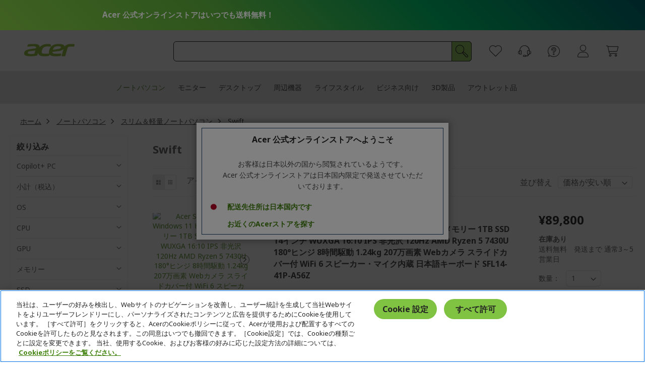

--- FILE ---
content_type: text/html; charset=UTF-8
request_url: https://store.acer.com/ja-jp/notebooks/swift-thin-light/swift
body_size: 109059
content:
<!doctype html>
<html lang="ja-jp">
    <head >
                <meta charset="utf-8"/>
<meta name="title" content="Swift - ノートパソコン | Acer 公式オンラインストア Acer Japan Online Store"/>
<meta name="description" content="日本エイサーのメーカー公式オンラインストア。
ノートパソコン、デスクトップパソコン、モニター（ディスプレイ）、プロジェクター、空気清浄機など各種豊富に取り揃えています。"/>
<meta name="robots" content="INDEX,FOLLOW"/>
<meta name="viewport" content="width=device-width, initial-scale=1"/>
<meta name="format-detection" content="telephone=no"/>
<title>Swift - ノートパソコン | Acer 公式オンラインストア Acer Japan Online Store</title>
                    <link rel="stylesheet" type="text/css" media="all" href="https://static-ecapac.acer.com/static/version1767752829/frontend/Magento/base/default/Sparsh_Faq/css/faq.min.css" />
<link rel="stylesheet" type="text/css" media="all" href="https://static-ecapac.acer.com/static/version1767752829/frontend/Acer/pap/default/css/styles-m.min.css" />
<link rel="stylesheet" type="text/css" media="all" href="https://static-ecapac.acer.com/static/version1767752829/base/Magento/base/default/jquery/uppy/dist/uppy-custom.min.css" />
<link rel="stylesheet" type="text/css" media="all" href="https://static-ecapac.acer.com/static/version1767752829/base/Magento/base/default/Amasty_Customform/css/form-builder.min.css" />
<link rel="stylesheet" type="text/css" media="all" href="https://static-ecapac.acer.com/static/version1767752829/frontend/Acer/pap/default/Amasty_Customform/css/form-render.min.css" />
<link rel="stylesheet" type="text/css" media="all" href="https://static-ecapac.acer.com/static/version1767752829/base/Magento/base/default/Amasty_Label/vendor/tooltipster/css/tooltipster.min.css" />
<link rel="stylesheet" type="text/css" media="all" href="https://static-ecapac.acer.com/static/version1767752829/frontend/Magento/base/default/Amasty_LibSwiperJs/vendor/swiper/swiper.min.css" />
<link rel="stylesheet" type="text/css" media="all" href="https://static-ecapac.acer.com/static/version1767752829/frontend/Acer/global/default/Acer_OverrideAmastyCustomFormsPro/css/overrider_custom_form.min.css" />
<link rel="stylesheet" type="text/css" media="screen and (min-width: 768px)" href="https://static-ecapac.acer.com/static/version1767752829/frontend/Acer/pap/default/css/styles-l.min.css" />
<link rel="stylesheet" type="text/css" media="print" href="https://static-ecapac.acer.com/static/version1767752829/frontend/Acer/global/default/css/print.min.css" />





<link rel="preload" as="font" crossorigin="anonymous" href="https://static-ecapac.acer.com/static/version1767752829/frontend/Acer/global/default/fonts/acer/icons/global/acer-icons.woff2" />
<link rel="canonical" href="https://store.acer.com/ja-jp/notebooks/swift-thin-light/swift" />
<link rel="alternate" hreflang="ja-JP" href="https://store.acer.com/ja-jp/notebooks/swift-thin-light/swift" />
<link rel="icon" type="image/x-icon" href="https://static-ecapac.acer.com/media/favicon/default/favicon.ico" />
<link rel="shortcut icon" type="image/x-icon" href="https://static-ecapac.acer.com/media/favicon/default/favicon.ico" />
    <style>
        .center {
            text-align: center;
            border: 3px solid greeb;
            background-color: #F08024;
            color: #fff;
        }

        .poup-form .center {
            background-color: #FFF;
        }

        .spec_area {
            max-width: 982px;
            margin: 0 auto;
            text-align: center;
        }

        .spec_area h2 {
            font-size: 200%;
            line-height: 1.6875em;
            margin-bottom: 17px;
        }

        .table_list table{
            font-size: 110%;
            text-align: left;
            border-top:none;
            border-left:none;
        }

        .table_list table tr th{
            width:10%;
            padding: 20px 0;
            border-top: 1px solid #000b46;
            box-sizing: border-box;
            vertical-align: top;
            border-right:none;
            border-bottom:none;
            background: none;
        }

        .table_list table tr td{
            width: 80%;
            padding: 25px 0 25px 13px;
            border-top:1px solid #cccccc;
            border-left: 5px solid #fff;
            box-sizing: border-box;
            border-right:none;
            border-bottom:none;
        }

        .table_list table tr:last-child th{
            border-bottom: 1px solid #000b46;
        }

        .table_list table tr:last-child td{
            border-bottom:1px solid #cccccc;
        }

    </style>
    <style>
        .deal-container .hot-deals-tab-box .promote-text {
            Display:none;
        }

        .in-back-to-school {
            margin: 5px 0;
            padding: 10px;
            background-image: linear-gradient( to right, #ed7627, #ee7823, #f58e26,  #f88f26c9, #f78e26a6);
            border-radius: 5px;
            color: #ffffff;
            font-weight: 600;
            font-size: 13px;
        }
        
        .in-back-to-school a {
            text-decoration: underline;
            color: #ffffff !important
        }
       
       .top-promo-bar{
           text-align:center;
           background-image: linear-gradient( to right, #359b47, #01554d, #01594d,  #01594d, #359b47);
           color: #ffffff;
           padding: 8px 0 8px;
       }
       
       .popup-form .center{
           background-color: #ffffff;
           font-weight: bold;
       }

       .box-product-content {
        padding-bottom: 0px !important;
    }

    .top-bar-font-text{
        font-size: 20px; 
        font-weight: bold;
        line-height: 1.2;
    }

    .top-bar-font-shop-now{
        font-size: medium; 
        font-weight: bold;
    }

    @media only screen and (max-width: 640px) {

        .top-bar-font-text{
            font-size: 18px; 
        }

        .top-bar-font-shop-now{
            font-size: 18px; 
            line-height: 2;
        }
    }
</style>





<!--
<body>
   <a href="https://store.acer.com/ja-jp/promotion">
 <div class="center top-promo-bar">
      <span class="top-bar-font-text">全品送料無料。ノートPC大集合セール開催中</span>
      <span class="top-bar-font-shop-now"  style="padding: 1px 5px; border: solid 2px #ffffffc9; color: #FFF; border-radius: 5px; margin-left: 10px; white-space: nowrap;">詳しくはこちら</span>
</div>
  </a>
</body>
//-->
<style type="text/css">
    #cart-totals table tr.totals-tax {
        display: none;
    }

    .page-main .cart-summary .block.shipping {
        display: none;
    }
</style>        <link rel="preconnect" href="https://fonts.gstatic.com" crossorigin>
                            <link rel="preload" as="style" href="https://fonts.googleapis.com/css2?family=Noto+Sans:ital,wght@0,400;0,700;0,900;1,400;1,700;1,900">
                            <link rel="stylesheet" media="print" onload="this.onload=null;this.removeAttribute('media');" href="https://fonts.googleapis.com/css2?family=Noto+Sans:ital,wght@0,400;0,700;0,900;1,400;1,700;1,900">
                            <noscript>
                                <link rel="stylesheet" href="https://fonts.googleapis.com/css2?family=Noto+Sans:ital,wght@0,400;0,700;0,900;1,400;1,700;1,900">
                            </noscript>    



<style type="text/css" media="screen">
	.section-item-content[id="store.links"] > .header.links .customer-menu .authorization-link {
		display: none;
	}
</style>

<!-- Google Tag Manager -->

<!-- End Google Tag Manager -->

<link rel="preload" as="style" fetchpriority="low" href="https://static-ecapac.acer.com/static/version1767752829/frontend/Acer/global/default/Acer_OverridePlumrocketAjaxcart/css/ajaxcart.min.css" onload="this.rel='stylesheet'" media="all" />
<link rel="preload" as="style" fetchpriority="low" href="https://static-ecapac.acer.com/static/version1767752829/frontend/Magento/base/default/Plumrocket_Ajaxcart/css/owlcarousel/owl.carousel.min.css" onload="this.rel='stylesheet'" media="all" />
<link rel="preload" as="style" fetchpriority="low" href="https://static-ecapac.acer.com/static/version1767752829/frontend/Magento/base/default/Plumrocket_Ajaxcart/css/owlcarousel/owl.theme.default.min.css" onload="this.rel='stylesheet'" media="all" />
<link rel="preload" as="style" fetchpriority="low" href="https://static-ecapac.acer.com/static/version1767752829/frontend/Acer/global/default/css/bootstrap-grid-3.4.1.min.css" onload="this.rel='stylesheet'" media="all" />
<link rel="preload" as="style" fetchpriority="low" href="https://static-ecapac.acer.com/static/version1767752829/frontend/Acer/global/default/mage/gallery/gallery.min.css" onload="this.rel='stylesheet'" media="all" />
<link rel="preload" as="style" fetchpriority="low" href="https://static-ecapac.acer.com/static/version1767752829/frontend/Acer/global/default/Magento_Theme/css/fontawesome.min.css" onload="this.rel='stylesheet'" media="all" />
<link rel="preload" as="style" fetchpriority="low" href="https://static-ecapac.acer.com/static/version1767752829/base/Magento/base/default/mage/calendar.min.css" onload="this.rel='stylesheet'" media="all" />
<meta property="og:type" content="product.group"/>
<meta property="og:title" content="Swift - ノートパソコン | Acer 公式オンラインストア Acer Japan Online Store"/>
<meta property="og:description" content="日本エイサーのメーカー公式オンラインストア。
ノートパソコン、デスクトップパソコン、モニター（ディスプレイ）、プロジェクター、空気清浄機など各種豊富に取り揃えています。"/>
<meta property="og:url" content="https://mcprod.pap-store.acer.com/ja-jp/notebooks/swift-thin-light/swift"/>
<meta property="og:site_name" content="Acer Japan公式オンラインストア​"/>
<meta property="og:image" content="https://static-ecapac.acer.com/media/og_image/default/acer_1.png"/>
<meta property="og:image:width" content="1200"/>
<meta property="og:image:height" content="630"/>
<meta name="twitter:card" content="summary"/>
<meta name="twitter:site" content="Acer Japan公式オンラインストア​"/>
<meta name="twitter:title" content="Swift - ノートパソコン | Acer 公式オンラインストア Acer Japan Online Store"/>
<meta name="twitter:description" content="日本エイサーのメーカー公式オンラインストア。
ノートパソコン、デスクトップパソコン、モニター（ディスプレイ）、プロジェクター、空気清浄機など各種豊富に取り揃えています。"/>
<meta name="twitter:url" content="https://mcprod.pap-store.acer.com/ja-jp/notebooks/swift-thin-light/swift"/>
<meta name="twitter:image" content="https://static-ecapac.acer.com/media/og_image/default/acer_1.png"/>
    
<link rel="next" href="https://store.acer.com/ja-jp/notebooks/swift-thin-light/swift?p=2" /> 
</head>
    <body data-container="body"
        data-mage-init='{
            "loaderAjax": {},
            "loader": {
                "icon": "https://static-ecapac.acer.com/static/version1767752829/frontend/Acer/pap/default/images/loader-2.gif"
            },
            "Magento_Theme/js/back-top": {
                "id": "back-to-top",
                "className": "btn back-to-top fa-solid fa-angle-up",
                "followElement": ".comparison_results.comparisonBar",
                "offset": {
                    "x": 15,
                    "y": 100
                },
                "transition": {
                    "duration": 300
                },
                "scrollOptions": {
                    "easing": "linear"
                }
            }
        }'
        class="pl-thm-acer pl-thm-acer-pap page-with-filter page-products categorypath-notebooks-swift-thin-light-swift category-swift catalog-category-view page-layout-2columns-left" id="html-body" data-theme="pap">
                                <div class="ebrook-geopip-modal">
            <div class="popup-form" data-mage-init='{"Ebrook_Geoip/js/view/geoip":{"country":null,"website_id":"18","store_id":"25","countries":"JP"}}'>
                                    <style>#html-body [data-pb-style=VWFX1A4]{justify-content:flex-start;display:flex;flex-direction:column;background-position:left top;background-size:cover;background-repeat:no-repeat;background-attachment:scroll}</style><div data-content-type="row" data-appearance="contained" data-element="main"><div data-enable-parallax="0" data-parallax-speed="0.5" data-background-images="{}" data-background-type="image" data-video-loop="true" data-video-play-only-visible="true" data-video-lazy-load="true" data-video-fallback-src="" data-element="inner" data-pb-style="VWFX1A4"><div data-content-type="html" data-appearance="default" data-element="main" data-decoded="true"><div id="popup-modal" class="ontap-geopip-modal">
<div class="poup-form">
<div class="title">Acer 公式オンラインストアへようこそ</div>
<p class="text-content">
お客様は日本以外の国から閲覧されているようです。
<br/>
Acer 公式オンラインストアは日本国内限定で発送させていただいております。
</p>
<div id="geoip_submit_choice" class="center submit" data-url="submit" data-form-target="#geoip_Form"><img class="inline" src="https://static-ecapac.acer.com/media/wysiwyg/jp-small.png" alt="acer store by address" style="position:static!important"/>

<img class="inline" src="https://static-ecapac.acer.com/media/wysiwyg/jp-small.png" alt="acer store by address" style="position:static!important" /> <a class="close-modal" href="javascript:void(0);">配送先住所は日本国内です</a></div>
<div class="center goto-local" data-action="goto-url" data-ui-id="goto-local" data-url="#">

<a href="https://store.acer.com/index.html">お近くのAcerストアを探す</a></div>
<div class="clearfix"></div>
</div>
</div></div></div></div>                            </div>
        </div>
    


<div class="cookie-status-message" id="cookie-status">
    The store will not work correctly when cookies are disabled.</div>




    <noscript>
        <div class="message global noscript">
            <div class="content">
                <p>
                    <strong>JavaScriptがお使いのブラウザで無効になっているようです。</strong>
                    <span>
                        For the best experience on our site, be sure to turn on Javascript in your browser.                    </span>
                </p>
            </div>
        </div>
    </noscript>

<!-- ko scope: 'company' -->
<div class="message company-warning _hidden" data-bind="css: { _hidden: !isCompanyBlocked() }">
<span>
<!-- ko i18n: 'Your company account is blocked and you cannot place orders. If you have questions, please contact your company administrator.' --><!-- /ko -->
</span>
</div>
<!-- /ko -->




    

            
    <!-- Google Tag Manager (noscript) -->
<noscript><iframe id="googletagmanagerframePage" src="https://www.googletagmanager.com/ns.html?id=GTM-M23VL7R"
                  height="0" width="0"></iframe></noscript>
<!-- End Google Tag Manager (noscript) -->



<div class="page-wrapper">




<div class="page-header-script"></div>


<header class="page-header"><div class="panel wrapper"><div class="panel header"><a class="action skip contentarea"
   href="#contentarea">
    <span>
        コンテンツへスキップ    </span>
</a>

<div class="widget block block-static-block">
    <style>#html-body [data-pb-style=EJPPJX8]{justify-content:center;display:flex;flex-direction:column;background-position:left top;background-size:contain;background-repeat:no-repeat;background-attachment:scroll;text-align:center}#html-body [data-pb-style=E8JUMAR],#html-body [data-pb-style=RUKIVUT]{background-position:left top;background-size:cover;background-repeat:no-repeat;background-attachment:scroll}#html-body [data-pb-style=RUKIVUT]{justify-content:flex-start;display:flex;flex-direction:column}#html-body [data-pb-style=E8JUMAR]{align-self:stretch}#html-body [data-pb-style=I6CFSA0]{display:flex;width:100%}#html-body [data-pb-style=DPXW0CA],#html-body [data-pb-style=G8VOBFX],#html-body [data-pb-style=QHQSA07]{justify-content:center;display:flex;flex-direction:column;background-position:left top;background-size:cover;background-repeat:no-repeat;background-attachment:scroll;padding-top:5px;padding-bottom:5px}#html-body [data-pb-style=G8VOBFX]{text-align:center;width:8.33333%;align-self:center}#html-body [data-pb-style=DPXW0CA],#html-body [data-pb-style=QHQSA07]{width:41.6667%;align-self:stretch}#html-body [data-pb-style=DPXW0CA]{width:50%}#html-body [data-pb-style=JQDXOIU],#html-body [data-pb-style=LKQGIFV],#html-body [data-pb-style=UIUIW29]{display:none}#html-body [data-pb-style=D83TDQ7]{display:none;border-style:none}#html-body [data-pb-style=O7T3556],#html-body [data-pb-style=UAQNX4I]{max-width:100%;height:auto}@media only screen and (max-width: 768px) { #html-body [data-pb-style=D83TDQ7]{border-style:none} }</style><div class="top-bar-parent" data-content-type="row" data-appearance="full-width" data-enable-parallax="0" data-parallax-speed="0.5" data-background-images="{}" data-background-type="image" data-video-loop="true" data-video-play-only-visible="true" data-video-lazy-load="true" data-video-fallback-src="" data-element="main" data-pb-style="EJPPJX8"><div class="row-full-width-inner" data-element="inner"><div class="pagebuilder-column-group" data-background-images="{}" data-content-type="column-group" data-appearance="default" data-grid-size="12" data-element="main" data-pb-style="E8JUMAR"><div class="pagebuilder-column-line" data-content-type="column-line" data-element="main" data-pb-style="I6CFSA0"><div class="pagebuilder-column top-bar-box1" data-content-type="column" data-appearance="align-center" data-background-images="{}" data-element="main" data-pb-style="G8VOBFX"><figure data-content-type="image" data-appearance="full-width" data-creative="" data-element="main" data-pb-style="D83TDQ7"><img class="pagebuilder-mobile-hidden" src="https://static-ecapac.acer.com/media/wysiwyg/2024_acer_day_badge_5.png" alt="" title="" data-element="desktop_image" data-pb-style="UAQNX4I"><img class="pagebuilder-mobile-only" src="https://static-ecapac.acer.com/media/wysiwyg/2024_acer_day_badge_5.png" alt="" title="" data-element="mobile_image" data-pb-style="O7T3556"></figure></div><div class="pagebuilder-column top-bar-box2" data-content-type="column" data-appearance="full-height" data-background-images="{}" data-element="main" data-pb-style="QHQSA07"><div data-content-type="html" data-appearance="default" data-element="main" data-decoded="true"><span class="content-text">Acer 公式オンラインストアは<br class="br-tab">いつでも送料無料！</span></span>

<style>
.content-text{
font-size: 1.1em;
font-weight: 700;
color: #fff;
}


</style></div></div><div class="pagebuilder-column top-bar-box2" data-content-type="column" data-appearance="full-height" data-background-images="{}" data-element="main" data-pb-style="DPXW0CA"><div data-content-type="html" data-appearance="default" data-element="main" data-pb-style="UIUIW29" data-decoded="true"><span style="font-size: 1.1em; color: #fff; font-weight: bold;">⚡セール終了まであと: </span><span id="header_ticker" style="font-size: 1.1em; color: #fff; font-weight: bold;"></span></div><div data-content-type="html" data-appearance="default" data-element="main" data-pb-style="LKQGIFV" data-decoded="true"></div><div data-content-type="html" data-appearance="default" data-element="main" data-pb-style="JQDXOIU" data-decoded="true"></div></div></div></div></div></div><div data-content-type="row" data-appearance="contained" data-element="main"><div data-enable-parallax="0" data-parallax-speed="0.5" data-background-images="{}" data-background-type="image" data-video-loop="true" data-video-play-only-visible="true" data-video-lazy-load="true" data-video-fallback-src="" data-element="inner" data-pb-style="RUKIVUT"><div data-content-type="html" data-appearance="default" data-element="main" data-decoded="true"></div><div class="top-bar-sticky-custom-margin" data-content-type="html" data-appearance="default" data-element="main" data-decoded="true"><style>
    .top-bar-parent {
        position: fixed;
        width: 100%;
        z-index: 1000;
        height: 60px;
        padding: 0px;
        margin: 0px;
        background-size: auto !important;
        background: linear-gradient(45deg, #80C343, #5CAA3A, #00864b, #00444b) !important;
        // background-image: linear-gradient(90deg, #c75088, #f67a60, #f67a60, #c75088);
    }

    .top-bar-parent.hover {
        cursor: pointer;
    }

    .top-bar-sticky-custom-margin{
        margin-top: 60px !important;
    }

    .top-bar-cta.pagebuilder-button-primary {
        padding: 8px 15px;
        margin: 0 5px 5px 0;
    }
.br-tab {
display:none;
}
    @media screen and (max-width: 1200px) {
        .top-bar-box1{
            display:none !important;
        }

        .top-bar-box2{
            width:100% !important;
        }

        .top-bar-box3{
            width:100% !important;
        }

        .top-bar-box4{
            width:25% !important;
        }

        .top-bar-box5{
            width:20% !important;
        }

        .top-bar-box6{
            display:none !important;
        }
.br-tab {
display:block;
}


    @media screen and (max-width: 767px) {
        .top-bar-parent {
            height: auto;
        }

        .top-bar-sticky-custom-margin{
            margin-top: 80px !important;
            padding: 30px 0 0;/*臨時*/
        }

        .top-bar-box1{
            display:none !important;
        }

        .top-bar-box6{
            display:none !important;
        }

        .coupon{
            font-size: 1.3em;
        }

        .top-bar-cta.pagebuilder-button-primary {
            padding: 5px 5px;
            margin: 0 5px 5px 0;
        }

        .coupon{
            font-size: 1.3em;
        }

        .top-bar-cta.pagebuilder-button-primary {
            padding: 5px 5px;
            margin: 0 5px 5px 0;
        }
.header.content {padding-top:30px;}
    }
    }
#html-body [data-pb-style=V34NLUW] { width:auto; }

</style></div></div></div></div>
</div></div><div class="header content">
<div class="logo">
    <div class="toggle-nav">
        <span data-action="toggle-nav" class="action nav-toggle">
            <span>ナビの切り替え</span>
        </span>
        <span data-action="toggle-cart-and-account" class="action toggle-cart-and-account">
            <span>ナビの切り替え</span>
        </span>
    </div>
    <a
        href="https://store.acer.com/ja-jp/"
        title="Acer&#x20;&#x28;logo&#x29;"
        aria-label="store logo">
                <img src="https://static-ecapac.acer.com/media/logo/default/acer.png"
            title="Acer&#x20;&#x28;logo&#x29;"
            alt="Acer&#x20;&#x28;logo&#x29;"
            width="100"            height="32"        />
            </a>
</div>


            <section class="amsearch-wrapper-block block-search"
                data-amsearch-wrapper="block"
                data-bind="
                    scope: 'amsearch_wrapper',
                    mageInit: {
                        'Magento_Ui/js/core/app': {
                            components: {
                                amsearch_wrapper: {
                                    component: 'Amasty_Xsearch/js/wrapper',
                                    data: {&quot;url&quot;:&quot;https:\/\/store.acer.com\/ja-jp\/amasty_xsearch\/autocomplete\/index\/&quot;,&quot;url_result&quot;:&quot;https:\/\/store.acer.com\/ja-jp\/catalogsearch\/result\/&quot;,&quot;url_popular&quot;:&quot;https:\/\/store.acer.com\/ja-jp\/search\/term\/popular\/&quot;,&quot;isDynamicWidth&quot;:true,&quot;isProductBlockEnabled&quot;:true,&quot;width&quot;:900,&quot;displaySearchButton&quot;:false,&quot;fullWidth&quot;:false,&quot;minChars&quot;:3,&quot;delay&quot;:500,&quot;currentUrlEncoded&quot;:&quot;aHR0cHM6Ly9tY3Byb2QucGFwLXN0b3JlLmFjZXIuY29tL2phLWpwL25vdGVib29rcy9zd2lmdC10aGluLWxpZ2h0L3N3aWZ0&quot;,&quot;color_settings&quot;:[],&quot;popup_display&quot;:0,&quot;preloadEnabled&quot;:false,&quot;isSeoUrlsEnabled&quot;:false,&quot;seoKey&quot;:&quot;search&quot;,&quot;isSaveSearchInputValueEnabled&quot;:false}                                }
                            }
                        }
                    }">
            <div class="amsearch-form-block"
                data-bind="
                    style: {
                            width: resized() ? data.width + 'px' : ''
                    },
                    css: {
                        '-opened': opened
                    },
                    afterRender: initCssVariables">
                                
<section class="amsearch-input-wrapper"
         data-bind="
            css: {
                '-dynamic-width': data.isDynamicWidth,
                '-match': $data.readyForSearch(),
                '-typed': inputValue && inputValue().length
            }">
    <button class="amsearch-button -previous mobile-opened"
        data-bind="
            event: {
                click: close
            }">
    </button>
    <input type="text"
           name="q"
           class="amsearch-input"
           maxlength="128"
           role="combobox"
           aria-label="Enter keyword to search"
           aria-haspopup="false"
           aria-autocomplete="both"
           autocomplete="off"
           aria-expanded="false"
           data-amsearch-block="input"
           data-bind="
                afterRender: initInputValue,
                hasFocus: focused,
                value: inputValue,
                event: {
                    keypress: onEnter
                },
                valueUpdate: 'input'" disabled>    
    <!-- ko template: { name: templates.loader } --><!-- /ko-->

   
    <button class="amsearch-button -close -clear -icon amsearch-close"
    style="display: none"
            data-bind="
                event: {
                    click: clearInput
                },
                attr: {
                    title: $t('Clear Field')
                },
                visible: inputValue && inputValue().length">
    </button>
    <button class="amsearch-button -loupe -clear -icon -disabled amsearch-loupe"
            data-bind="
                event: {
                    click: search
                },
                css: {
                    '-disabled': !$data.match()
                },
                attr: {
                    title: $t('Search')
                }">
    </button>
</section>
                
                
<section class="amsearch-result-section"
         data-amsearch-js="results"
         style="display: none;"
         data-bind="
            css: {
                '-small': $data.data.width < 700 && !$data.data.fullWidth
            },
            afterRender: function (node) {
                initResultSection(node, 1)
            },
            style: resultSectionStyles(),
            visible: $data.opened()">
    <!-- ko if: !$data.match() && $data.preload() -->
        <!-- ko template: { name: templates.preload } --><!-- /ko -->
    <!-- /ko -->
    <!-- ko if: $data.match() -->
        <!-- ko template: { name: templates.results } --><!-- /ko -->
    <!-- /ko -->
    <!-- ko if: $data.message() && $data.message().length -->
        <!-- ko template: { name: templates.message } --><!-- /ko -->
    <!-- /ko -->
</section>
            </div>
                        <div class="focusable-trap" data-bind="event: { focusin: close }" tabindex="0"></div>
        </section>
    
<div class="header-icons-wrapper"><div class="header links">                                                            <div class="link pc-link">
                    <a id="acer-icon-wish-list"
                       class="action acer-icon-wish-list"
                       href="https://store.acer.com/ja-jp/wishlist/"
                       title="欲しいものリスト"
                       aria-label="欲しいものリスト">
                    </a>
                                        <style>
                        a#acer-icon-wish-list::before {
                            content: '\e964';
                        }
                    </style>
                </div>
                                                                                <div class="link">
                    <a id="acer-icon-contact-us"
                       class="action acer-icon-contact-us"
                       href="https://store.acer.com/ja-jp/contact/"
                       title="お問い合わせ"
                       aria-label="お問い合わせ">
                    </a>
                                        <style>
                        a#acer-icon-contact-us::before {
                            content: '\e95d';
                        }
                    </style>
                </div>
                                                                                <div class="link pc-link">
                    <a id="acer-icon-faq"
                       class="action acer-icon-faq"
                       href="https://store.acer.com/ja-jp/faq-main/"
                       title="FAQ"
                       aria-label="FAQ">
                    </a>
                                        <style>
                        a#acer-icon-faq::before {
                            content: '\e95e';
                        }
                    </style>
                </div>
                                    <div class="nav-sections nav-mobile-search">
            <section class="amsearch-wrapper-block block-search  mobile-search-icon"
                    data-amsearch-wrapper="block"
                    data-bind="
                        scope: 'amsearch_wrapper_696b3f77dbea8',
                        mageInit: {
                            'Magento_Ui/js/core/app': {
                                components: {
                                    amsearch_wrapper_696b3f77dbea8: {
                                        component: 'Amasty_Xsearch/js/wrapper',
                                        data: {&quot;url&quot;:&quot;https:\/\/store.acer.com\/ja-jp\/amasty_xsearch\/autocomplete\/index\/&quot;,&quot;url_result&quot;:&quot;https:\/\/store.acer.com\/ja-jp\/catalogsearch\/result\/&quot;,&quot;url_popular&quot;:&quot;https:\/\/store.acer.com\/ja-jp\/search\/term\/popular\/&quot;,&quot;isDynamicWidth&quot;:true,&quot;isProductBlockEnabled&quot;:true,&quot;width&quot;:900,&quot;displaySearchButton&quot;:false,&quot;fullWidth&quot;:false,&quot;minChars&quot;:3,&quot;delay&quot;:500,&quot;currentUrlEncoded&quot;:&quot;aHR0cHM6Ly9tY3Byb2QucGFwLXN0b3JlLmFjZXIuY29tL2phLWpwL25vdGVib29rcy9zd2lmdC10aGluLWxpZ2h0L3N3aWZ0&quot;,&quot;color_settings&quot;:[],&quot;popup_display&quot;:0,&quot;preloadEnabled&quot;:false,&quot;isSeoUrlsEnabled&quot;:false,&quot;seoKey&quot;:&quot;search&quot;,&quot;isSaveSearchInputValueEnabled&quot;:false}                                    }
                                }
                            }
                        }">
                <div class="amsearch-form-block"
                    data-bind="
                        style: {
                                width: resized() ? data.width + 'px' : ''
                        },
                        css: {
                            '-opened': opened
                        },
                        afterRender: initCssVariables">
                                        
<section class="amsearch-input-wrapper"
         data-bind="
            css: {
                '-dynamic-width': data.isDynamicWidth,
                '-match': $data.readyForSearch(),
                '-typed': inputValue && inputValue().length
            }">
    <button class="amsearch-button -previous mobile-opened"
        data-bind="
            event: {
                click: close
            }">
    </button>
    <input type="text"
           name="q"
           class="amsearch-input"
           maxlength="128"
           role="combobox"
           aria-label="Enter keyword to search"
           aria-haspopup="false"
           aria-autocomplete="both"
           autocomplete="off"
           aria-expanded="false"
           data-amsearch-block="input"
           data-bind="
                afterRender: initInputValue,
                hasFocus: focused,
                value: inputValue,
                event: {
                    keypress: onEnter
                },
                valueUpdate: 'input'" disabled>    
    <!-- ko template: { name: templates.loader } --><!-- /ko-->

   
    <button class="amsearch-button -close -clear -icon amsearch-close"
    style="display: none"
            data-bind="
                event: {
                    click: clearInput
                },
                attr: {
                    title: $t('Clear Field')
                },
                visible: inputValue && inputValue().length">
    </button>
    <button class="amsearch-button -loupe -clear -icon -disabled amsearch-loupe"
            data-bind="
                event: {
                    click: search
                },
                css: {
                    '-disabled': !$data.match()
                },
                attr: {
                    title: $t('Search')
                }">
    </button>
</section>
                    
                    
<section class="amsearch-result-section"
         data-amsearch-js="results"
         style="display: none;"
         data-bind="
            css: {
                '-small': $data.data.width < 700 && !$data.data.fullWidth
            },
            afterRender: function (node) {
                initResultSection(node, )
            },
            style: resultSectionStyles(),
            visible: $data.opened()">
    <!-- ko if: !$data.match() && $data.preload() -->
        <!-- ko template: { name: templates.preload } --><!-- /ko -->
    <!-- /ko -->
    <!-- ko if: $data.match() -->
        <!-- ko template: { name: templates.results } --><!-- /ko -->
    <!-- /ko -->
    <!-- ko if: $data.message() && $data.message().length -->
        <!-- ko template: { name: templates.message } --><!-- /ko -->
    <!-- /ko -->
</section>
                </div>
                                <div class="focusable-trap" data-bind="event: { focusin: close }" tabindex="0"></div>
            </section>
        </div> 
    


<div class="acer-dropdown link authorization-link">
    <a href="https://store.acer.com/ja-jp/customer/account/login/referer/aHR0cHM6Ly9zdG9yZS5hY2VyLmNvbS9qYS1qcC9ub3RlYm9va3Mvc3dpZnQtdGhpbi1saWdodC9zd2lmdA~~/"        data-mage-init='{"Ebrook_PwaMobile/js/dropdowns":{}}'
        data-toggle="dropdown"
        class="action toggle account-link-dropdown"
        aria-haspopup="true">
        サインイン    </a>
    <ul class="dropdown" data-target="dropdown">
        <!-- BLOCK customer.sso.login -->

    <li class="my-account">        <label>マイアカウント</label>
        <a href="https://store.acer.com/ja-jp/sso/account/redirect/"
            class="action secondary btn-full sso-btn acer-action-link-button-secondary sso-btn-login"
            data-mage-init='{"Ebrook_SSO/js/helper/popup": {"url":"https:\/\/www.acer.com\/jp-ja\/account\/sign-in?clientId=4u5ev0a9vsq1drrlb64c555jtg&redirecturl=https%3A%2F%2Fstore.acer.com%2Fja-jp%2Fsso%2Faccount%2Fredirect%2F","usePopup":false,"redirectUrl":"https:\/\/store.acer.com\/ja-jp\/notebooks\/swift-thin-light\/swift"}}'
            title="サインイン">
           <span>サインイン</span>
        </a>
    </li>    <li class="register">        <label>新規会員登録はこち</label>
        <a href="https://store.acer.com/ja-jp/sso/account/redirect/"
            class="action primary btn-full sso-btn acer-action-link-button-primary sso-btn-register"
            data-mage-init='{"Ebrook_SSO/js/helper/popup": {"url":"https:\/\/www.acer.com\/jp-ja\/account\/sign-up?clientId=4u5ev0a9vsq1drrlb64c555jtg&redirecturl=https%3A%2F%2Fstore.acer.com%2Fja-jp%2Fsso%2Faccount%2Fredirect%2F","usePopup":false,"redirectUrl":"https:\/\/store.acer.com\/ja-jp\/notebooks\/swift-thin-light\/swift"}}'
            title="アカウントを作成する">
           <span>アカウントを作成する</span>
        </a>
    </li>    <!-- /BLOCK customer.sso.login -->    </ul>
    </div>
    <li class="customer-register acer-dropdown">    <span class="links-container-title"
          role="link"
          tabindex="0"
          data-mage-init='{"dropdown":{}}'
          data-toggle="dropdown"
          data-trigger-keypress-button="true">
        <span>アカウントを作成する</span>
    </span>
    <ul class="dropdown">
        <li><a href="https://store.acer.com/ja-jp/customer/account/create/" id="idmG4f7MoD" >新しい顧客を作成する</a></li><li><a href="https://store.acer.com/ja-jp/company/account/create/" title="Create New Company Account" id="idvHkbGvXK" >Create New Company Account</a></li>    </ul>
    </li></div><div data-block="minicart" class="minicart-wrapper">
    <a class="action showcart" href="https://store.acer.com/ja-jp/checkout/cart/"
       data-bind="scope: 'minicart_content'" title="ショッピングカート"
       aria-label="ショッピングカート">
        <span class="text">ショッピングカート</span>
        <span class="counter qty empty"
              data-bind="css: { empty: !!getCartParam('summary_count') == false && !isLoading() },
               blockLoader: isLoading">
            <span class="counter-number">
                <!-- ko if: getCartParam('summary_count') -->
                    <!-- ko text: getCartParam('summary_count') --><!-- /ko -->
                <!-- /ko -->
            </span>
        </span>
    </a>
            <div class="block block-minicart"
            data-role="dropdownDialog"
            data-mage-init='{
                "Ebrook_PwaMobile/js/dropdown": {
                    "appendTo":"[data-block=minicart]",
                    "triggerTarget":".showcart",
                    "timeout": "2000",
                    "closeOnMouseLeave": false,
                    "closeOnEscape": true,
                    "triggerClass":"active",
                    "parentClass":"active",
                    "buttons":[]
                }
            }'>
            <div id="minicart-content-wrapper" data-bind="scope: 'minicart_content'">
                <!-- ko template: getTemplate() --><!-- /ko -->
            </div>
                        <div id="minicart-addons-after-price"></div>
            
        </div>

            
</div>
</div></div><style>
    body {
        --amform-primary-color: #222222;
    }
</style>    <div class="sections nav-sections">
                <div class="section-items nav-sections-items"
             data-mage-init='{"tabs":{"openedState":"active"}}'>
                                            <div class="section-item-title nav-sections-item-title"
                     data-role="collapsible">
                    <a class="nav-sections-item-switch"
                       data-toggle="switch" href="#store.menu">
                        メニュー                    </a>
                </div>
                <div class="section-item-content nav-sections-item-content"
                     id="store.menu"
                     data-role="content">
                    <nav class="navigation" data-action="navigation" role="navigation">
    <ul data-mage-init='{
            "menu":{
                "responsive":true,
                "expanded":true,
                "position": {
                    "my": "left top",
                    "at": "left bottom",
                    "collision": "none"
                }
            }
        }'>
        <li  class="level0 nav-1 first has-active level-top parent"><a href="https://store.acer.com/ja-jp/notebooks"  class="level-top" > <div>ノートパソコン</div></a><ul class="level0 submenu"><li  class="level1 nav-1-1 first"><a href="https://store.acer.com/ja-jp/notebooks/copilot-pc" ><img  src="https://static-ecapac.acer.com/static/version1767752829/frontend/Magento/base/default/Magefan_LazyLoad/images/pixel.jpg" data-original="https://static-ecapac.acer.com/media/catalog/category/Copilot_PC_4.png"  class="category-icon"  alt="" />
            <div>Copilot+ PC</div></a></li><li  class="level1 nav-1-2 has-active parent"><a href="https://store.acer.com/ja-jp/notebooks/swift-thin-light" ><img  src="https://static-ecapac.acer.com/static/version1767752829/frontend/Magento/base/default/Magefan_LazyLoad/images/pixel.jpg" data-original="https://static-ecapac.acer.com/media/catalog/category/L2-Laptops-Swift.webp"  class="category-icon"  alt="" />
            <div>スリム＆軽量ノートパソコン</div></a></li><li  class="level1 nav-1-3 parent"><a href="https://store.acer.com/ja-jp/notebooks/swift" ><img  src="https://static-ecapac.acer.com/static/version1767752829/frontend/Magento/base/default/Magefan_LazyLoad/images/pixel.jpg" data-original="https://static-ecapac.acer.com/media/catalog/category/O10-Laptops.png"  class="category-icon"  alt="" />
            <div>スタンダードノートパソコン</div></a></li><li  class="level1 nav-1-4 parent"><a href="https://store.acer.com/ja-jp/notebooks/gaming" ><img  src="https://static-ecapac.acer.com/static/version1767752829/frontend/Magento/base/default/Magefan_LazyLoad/images/pixel.jpg" data-original="https://static-ecapac.acer.com/media/catalog/category/D2-Desktop-Gaming.png"  class="category-icon"  alt="" />
            <div>ゲーミングノートパソコン</div></a></li><li  class="level1 nav-1-5 parent"><a href="https://store.acer.com/ja-jp/notebooks/conceptd" ><img  src="https://static-ecapac.acer.com/static/version1767752829/frontend/Magento/base/default/Magefan_LazyLoad/images/pixel.jpg" data-original="https://static-ecapac.acer.com/media/catalog/category/L6-Laptops-ConceptD.png"  class="category-icon"  alt="" />
            <div>クリエイター向けノート</div></a></li><li  class="level1 nav-1-6"><a href="https://store.acer.com/ja-jp/notebooks/chromebooks" ><img  src="https://static-ecapac.acer.com/static/version1767752829/frontend/Magento/base/default/Magefan_LazyLoad/images/pixel.jpg" data-original="https://static-ecapac.acer.com/media/catalog/category/L9-Laptops-Chromebook.png"  class="category-icon"  alt="" />
            <div>Acer Chromebook</div></a></li><li  class="level1 nav-1-7"><a href="https://store.acer.com/ja-jp/notebooks/oled" ><img  src="https://static-ecapac.acer.com/static/version1767752829/frontend/Magento/base/default/Magefan_LazyLoad/images/pixel.jpg" data-original="https://static-ecapac.acer.com/media/catalog/category/MicrosoftTeams-image_6_.png"  class="category-icon"  alt="" />
            <div>OLED</div></a></li><li  class="level1 nav-1-8"><a href="https://store.acer.com/ja-jp/notebooks/business-notebooks" ><img  src="https://static-ecapac.acer.com/static/version1767752829/frontend/Magento/base/default/Magefan_LazyLoad/images/pixel.jpg" data-original="https://static-ecapac.acer.com/media/catalog/category/Business-main.png"  class="category-icon"  alt="" />
            <div>ビジネス向け</div></a></li><li  class="level1 nav-1-9 last"><a href="https://store.acer.com/ja-jp/notebooks/warranty-extension" ><img  src="https://static-ecapac.acer.com/static/version1767752829/frontend/Magento/base/default/Magefan_LazyLoad/images/pixel.jpg" data-original="https://static-ecapac.acer.com/media/catalog/category/AC13-Accessories-Extended_Warranty_8.png"  class="category-icon"  alt="" />
            <div>延長保証</div></a></li></ul></li><li  class="level0 nav-2 level-top parent"><a href="https://store.acer.com/ja-jp/monitors"  class="level-top" > <div>モニター</div></a><ul class="level0 submenu"><li  class="level1 nav-2-1 first parent"><a href="https://store.acer.com/ja-jp/monitors/acer-standard-monitor" ><img  src="https://static-ecapac.acer.com/static/version1767752829/frontend/Magento/base/default/Magefan_LazyLoad/images/pixel.jpg" data-original="https://static-ecapac.acer.com/media/catalog/category/B3-Business-Monitors.png"  class="category-icon"  alt="" />
            <div>スタンダードモニター</div></a></li><li  class="level1 nav-2-2 parent"><a href="https://store.acer.com/ja-jp/monitors/high-resolution" ><img  src="https://static-ecapac.acer.com/static/version1767752829/frontend/Magento/base/default/Magefan_LazyLoad/images/pixel.jpg" data-original="https://static-ecapac.acer.com/media/catalog/category/M6-Monitors-Performance.png"  class="category-icon"  alt="" />
            <div>高解像度モニター</div></a></li><li  class="level1 nav-2-3 parent"><a href="https://store.acer.com/ja-jp/monitors/gaming-monitor" ><img  src="https://static-ecapac.acer.com/static/version1767752829/frontend/Magento/base/default/Magefan_LazyLoad/images/pixel.jpg" data-original="https://static-ecapac.acer.com/media/catalog/category/M5-Monitors-Gaming.png"  class="category-icon"  alt="" />
            <div>ゲーミングモニター</div></a></li><li  class="level1 nav-2-4"><a href="https://store.acer.com/ja-jp/monitors/warranty-monitor" ><img  src="https://static-ecapac.acer.com/static/version1767752829/frontend/Magento/base/default/Magefan_LazyLoad/images/pixel.jpg" data-original="https://static-ecapac.acer.com/media/catalog/category/Dot_warranty-Monitors.png"  class="category-icon"  alt="" />
            <div>ドット抜け保証対象モニター</div></a></li><li  class="level1 nav-2-5 last"><a href="https://store.acer.com/ja-jp/monitors/business-monitors" ><img  src="https://static-ecapac.acer.com/static/version1767752829/frontend/Magento/base/default/Magefan_LazyLoad/images/pixel.jpg" data-original="https://static-ecapac.acer.com/media/catalog/category/Business-main_1.png"  class="category-icon"  alt="" />
            <div>ビジネス向け</div></a></li></ul></li><li  class="level0 nav-3 level-top parent"><a href="https://store.acer.com/ja-jp/desktops"  class="level-top" > <div>デスクトップ</div></a><ul class="level0 submenu"><li  class="level1 nav-3-1 first"><a href="https://store.acer.com/ja-jp/desktops/gaming-desktop" ><img  src="https://static-ecapac.acer.com/static/version1767752829/frontend/Magento/base/default/Magefan_LazyLoad/images/pixel.jpg" data-original="https://static-ecapac.acer.com/media/catalog/category/D2-Desktop-Gaming.png"  class="category-icon"  alt="" />
            <div>ゲーミングデスクトップ</div></a></li><li  class="level1 nav-3-2"><a href="https://store.acer.com/ja-jp/desktops/standard-desktop" ><img  src="https://static-ecapac.acer.com/static/version1767752829/frontend/Magento/base/default/Magefan_LazyLoad/images/pixel.jpg" data-original="https://static-ecapac.acer.com/media/catalog/category/D5-Desktop-Classic.png"  class="category-icon"  alt="" />
            <div>スタンダードデスクトップ</div></a></li><li  class="level1 nav-3-3 last"><a href="https://store.acer.com/ja-jp/desktops/business-desktops" ><img  src="https://static-ecapac.acer.com/static/version1767752829/frontend/Magento/base/default/Magefan_LazyLoad/images/pixel.jpg" data-original="https://static-ecapac.acer.com/media/catalog/category/Business-main_2.png"  class="category-icon"  alt="" />
            <div>ビジネス向け</div></a></li></ul></li><li  class="level0 nav-4 level-top parent"><a href="https://store.acer.com/ja-jp/peripheral"  class="level-top" > <div>周辺機器</div></a><ul class="level0 submenu"><li  class="level1 nav-4-1 first parent"><a href="https://store.acer.com/ja-jp/peripheral/projectors" ><img  src="https://static-ecapac.acer.com/static/version1767752829/frontend/Magento/base/default/Magefan_LazyLoad/images/pixel.jpg" data-original="https://static-ecapac.acer.com/media/catalog/category/O7-Sale-Projectors_2.png"  class="category-icon"  alt="" />
            <div>プロジェクター</div></a></li><li  class="level1 nav-4-2"><a href="https://store.acer.com/ja-jp/peripheral/tablets" ><img  src="https://static-ecapac.acer.com/static/version1767752829/frontend/Magento/base/default/Magefan_LazyLoad/images/pixel.jpg" data-original="https://static-ecapac.acer.com/media/catalog/category/tablet_1.png"  class="category-icon"  alt="" />
            <div>タブレット端末</div></a></li><li  class="level1 nav-4-3"><a href="https://store.acer.com/ja-jp/peripheral/accessories" ><img  src="https://static-ecapac.acer.com/static/version1767752829/frontend/Magento/base/default/Magefan_LazyLoad/images/pixel.jpg" data-original="https://static-ecapac.acer.com/media/catalog/category/pc_acc_1.png"  class="category-icon"  alt="" />
            <div>パソコン周辺機器</div></a></li><li  class="level1 nav-4-4 last"><a href="https://store.acer.com/ja-jp/peripheral/accessories-mobile" ><img  src="https://static-ecapac.acer.com/static/version1767752829/frontend/Magento/base/default/Magefan_LazyLoad/images/pixel.jpg" data-original="https://static-ecapac.acer.com/media/catalog/category/sphone_1.png"  class="category-icon"  alt="" />
            <div>スマホ周辺機器</div></a></li></ul></li><li  class="level0 nav-5 level-top parent"><a href="https://store.acer.com/ja-jp/lifestyle"  class="level-top" > <div>ライフスタイル</div></a><ul class="level0 submenu"><li  class="level1 nav-5-1 first"><a href="https://store.acer.com/ja-jp/lifestyle/acerpure" ><img  src="https://static-ecapac.acer.com/static/version1767752829/frontend/Magento/base/default/Magefan_LazyLoad/images/pixel.jpg" data-original="https://static-ecapac.acer.com/media/catalog/category/LS3-acerpure_00.png"  class="category-icon"  alt="" />
            <div>acerpure</div></a></li><li  class="level1 nav-5-2 last"><a href="https://store.acer.com/ja-jp/lifestyle/backpack" ><img  src="https://static-ecapac.acer.com/static/version1767752829/frontend/Magento/base/default/Magefan_LazyLoad/images/pixel.jpg" data-original="https://static-ecapac.acer.com/media/catalog/category/backpack.png"  class="category-icon"  alt="" />
            <div>バックパック</div></a></li></ul></li><li  class="level0 nav-6 level-top"><a href="https://store.acer.com/ja-jp/business-main"  class="level-top" > <div>ビジネス向け</div></a></li><li  class="level0 nav-7 level-top"><a href="https://store.acer.com/ja-jp/3dproducts"  class="level-top" > <div>3D製品</div></a></li><li  class="level0 nav-8 last level-top"><a href="https://store.acer.com/ja-jp/outlet"  class="level-top" > <div>アウトレット品</div></a></li><div class='menu-cms-blcok ui-menu-item'></div>            </ul>
</nav>
                </div>
                                    </div>
    </div>
</header><main id="maincontent" class="page-main">

<div data-bind="scope:'product_recommendations_above-main-content'">
    <!-- ko template: getTemplate() --><!-- /ko -->
</div>


<a id="contentarea" tabindex="-1"></a>
<div class="page messages"><div data-placeholder="messages"></div>
<div data-bind="scope: 'messages'">
    <!-- ko if: cookieMessagesMock() && cookieMessagesMock().length > 0 -->
    <div role="alert" data-bind="foreach: { data: cookieMessagesMock(), as: 'message' }, afterRender: deferRemove('cookie-messages')" class="messages">
        <div data-bind="attr: {
            class: 'message-' + message.type + ' ' + message.type + ' message',
            'data-ui-id': 'message-' + message.type
        }">
            <div data-bind="html: $parent.prepareMessageForHtml(message.text)"></div>
        </div>
    </div>
    <!-- /ko -->

    <!-- ko if: messages().messages && messages().messages.length > 0 -->
    <div role="alert" data-bind="foreach: { data: messages().messages, as: 'message' }, afterRender: deferRemove('messages')" class="messages">
        <div data-bind="attr: {
            class: 'message-' + message.type + ' ' + message.type + ' message',
            'data-ui-id': 'message-' + message.type
        }">
            <div data-bind="html: $parent.prepareMessageForHtml(message.text)"></div>
        </div>
    </div>
    <!-- /ko -->
</div>

</div><div class="columns"><div class="breadcrumbs">
    <ul class="items">
                    <li class="item home">
                            <a href="https://store.acer.com/ja-jp/"
                   title="ホームページへ">
                    ホーム                </a>
                        </li>
                    <li class="item category1337">
                            <a href="https://store.acer.com/ja-jp/notebooks"
                   title="">
                    ノートパソコン                </a>
                        </li>
                    <li class="item category2282">
                            <a href="https://store.acer.com/ja-jp/notebooks/swift-thin-light"
                   title="">
                    スリム＆軽量ノートパソコン                </a>
                        </li>
                    <li class="item category2249">
                            <strong>Swift</strong>
                        </li>
            </ul>
</div>
<div class="column main"><div class="page-title-wrapper">
    <h1 class="page-title"
         id="page-title-heading"                     aria-labelledby="page-title-heading&#x20;toolbar-amount"
        >
        <span class="base" data-ui-id="page-title-wrapper" >Swift</span>    </h1>
    </div>
<input name="form_key" type="hidden" value="YdNE7TOj9Hos9rSw" /><div id="authenticationPopup" data-bind="scope:'authenticationPopup', style: {display: 'none'}">
            <!-- ko template: getTemplate() --><!-- /ko -->
        
</div>








    <div id="amasty-shopby-product-list">
    
    
    <div class="toolbar toolbar-products"
        data-mage-init='{"productListToolbarForm":{"mode":"product_list_mode","direction":"product_list_dir","order":"product_list_order","limit":"product_list_limit","modeDefault":"list","directionDefault":"asc","orderDefault":"price_asc","limitDefault":10,"url":"https:\/\/store.acer.com\/ja-jp\/notebooks\/swift-thin-light\/swift","formKey":"YdNE7TOj9Hos9rSw","post":false}}'>
                <!-- top toolbar-->
            <div class="section first desktop">
                                        <div class="modes">
                    <strong class="modes-label" id="modes-label">として表示</strong>
                                                <strong title="&#x30EA;&#x30B9;&#x30C8;"
                            class="modes-mode active mode-list"
                            data-value="list">
                        <span>リスト</span>
                    </strong>
                                                                <a class="modes-mode mode-grid"
                       title="&#x30B0;&#x30EA;&#x30C3;&#x30C9;"
                       href="#"
                       data-role="mode-switcher"
                       data-value="grid"
                       id="mode-grid"
                       aria-labelledby="modes-label mode-grid">
                        <span>グリッド</span>
                    </a>
                                        </div>
                                <p class="toolbar-amount" id="toolbar-amount">
            アイテム<span class="toolbar-number">1</span>  - <span class="toolbar-number">10</span>の<span class="toolbar-number">13</span>    </p>
                                <div class="field limiter">
    <label class="label" for="limiter-top">
        <span>表示数</span>
    </label>
    <div class="control">
        <select id="limiter-top" data-role="limiter" class="limiter-options">
                            <option value="10"
                                            selected="selected"
                    >
                    10                </option>
                            <option value="15"
                    >
                    15                </option>
                            <option value="20"
                    >
                    20                </option>
                            <option value="25"
                    >
                    25                </option>
                            <option value="all"
                    >
                    すべて                </option>
                    </select>
    </div>
</div>
            </div>
            <div class="section desktop">
                                                        <div class="toolbar-sorter sorter">
    <label class="sorter-label" for="sorter-top">並び替え</label>
    <select id="sorter-top" data-role="sorter" class="sorter-options">
                    
            <option value="price_asc"
                                    selected="selected"
                                >
                価格が安い順            </option>
                        
            <option value="price_desc"
                                >
                価格が高い順            </option>
                        
            <option value="bestsellers"
                                >
                人気順            </option>
                        
            <option value="most_viewed"
                                >
                見られている順            </option>
                        
            <option value="saving"
                                >
                お買い得順            </option>
                        
            <option value="new"
                                >
                新着順            </option>
                        
            <option value="position"
                                >
                おすすめ順            </option>
                </select>
</div>
                            </div>
            <div class="mobile">
                                                        <div class="toolbar-sorter sorter">
    <label class="sorter-label" for="sorter-top-mobile">並び替え</label>
    <select id="sorter-top-mobile" data-role="sorter" class="sorter-options">
                    
            <option value="price_asc"
                                    selected="selected"
                                >
                価格が安い順            </option>
                        
            <option value="price_desc"
                                >
                価格が高い順            </option>
                        
            <option value="bestsellers"
                                >
                人気順            </option>
                        
            <option value="most_viewed"
                                >
                見られている順            </option>
                        
            <option value="saving"
                                >
                お買い得順            </option>
                        
            <option value="new"
                                >
                新着順            </option>
                        
            <option value="position"
                                >
                おすすめ順            </option>
                </select>
</div>
                
                                <div class="field limiter">
    <label class="label" for="limiter-top-mobile">
        <span>表示数</span>
    </label>
    <div class="control">
        <select id="limiter-top-mobile" data-role="limiter" class="limiter-options">
                            <option value="10"
                                            selected="selected"
                    >
                    10                </option>
                            <option value="15"
                    >
                    15                </option>
                            <option value="20"
                    >
                    20                </option>
                            <option value="25"
                    >
                    25                </option>
                            <option value="all"
                    >
                    すべて                </option>
                    </select>
    </div>
</div>

                                
    
        
                <div class="pages">
            <div class="mobile-filter-trigger">
                <span class="acer-m-filter-btn">
                    <span>フィルター</span>
                </span>
            </div>

            <strong class="label pages-label" id="paging-label-top-mobile">ページ</strong>
            <ul class="items pages-items" aria-labelledby="paging-label-top-mobile">
            
            
            
                                                <li class="item current">
                        <strong class="page">
                            <span class="label">あなたは現在ページを読んでいます</span>
                            <span>1</span>
                        </strong>
                    </li>
                                                                <li class="item">
                        <a href="https://store.acer.com/ja-jp/notebooks/swift-thin-light/swift?p=2" class="page">
                            <span class="label">ページ</span>
                            <span>2</span>
                        </a>
                    </li>
                            
            
            
                            <li class="item pages-item-next">
                                        <a class="action  next"
                       href="https://store.acer.com/ja-jp/notebooks/swift-thin-light/swift?p=2"
                       title="&#x6B21;">
                        <span class="label">ページ</span>
                        <span>次</span>
                    </a>
                </li>
                        </ul>
        </div>
        
    
    
            </div>

            </div>
        
    
        <div class="products wrapper list products-list">
          <ol class="products list items product-items">
                                                            <li class="item product product-item">
                    <div class="product-item-info"
                         id="product-item-info_77843"
                         data-container="product-list"
                                                  data-eec-product-info='[base64]'
                         data-eec-product-id="NX.DC5SJ.001"
                                                 >

                         


<div class="image-icon-wrapper ">
    <div class="sales-labels-wrapper">
    <div class="sales-labels">
                    
            <div class="sales-label new-sales-label"
                data-mage-init='{"Ebrook_Catalog/js/product/sales_label": {"fromData": "2026-01-09 20:19:00", "toData": ""}}'>
            </div>
                    </div>
</div>
                





        
                                
            <div class="image-wrapper"
            data-mage-init='{"slick": {
                "dots": false,
                "infinite": false,
                "speed": 300,
                "slidesToShow": 1,
                "slidesToScroll": 1
            }}'>
                                        <div class="slider-item no-display">
                <a href="https://store.acer.com/ja-jp/acer-sfl14-41p-a56z"
                    class="product photo product-item-photo"
                    tabindex="-1">
                    <span class="product-image-container product-image-container-77843">
    <span class="product-image-wrapper">
        <img  src="https://static-ecapac.acer.com/static/version1767752829/frontend/Magento/base/default/Magefan_LazyLoad/images/pixel.jpg" data-original="https://static-ecapac.acer.com/media/catalog/product/4/5/4515777650557_01_nx.dc5sj.001.jpg?optimize=high&amp;bg-color=255,255,255&amp;fit=bounds&amp;height=320&amp;width=320&amp;canvas=320:320"  class="product-image-photo"
                            lazy="1"
                                        
                        width="320"
            height="320"
            alt="Acer&#x20;Swift&#x20;Lite&#x20;14&#x20;Windows&#x20;11&#x20;Home&#x20;16GB&#x30E1;&#x30E2;&#x30EA;&#x30FC;&#x20;1TB&#x20;SSD&#x20;14&#x30A4;&#x30F3;&#x30C1;&#x20;WUXGA&#x20;16&#x3A;10&#x20;IPS&#x20;&#x975E;&#x5149;&#x6CA2;&#x20;120Hz&#x20;AMD&#x20;Ryzen&#x20;5&#x20;7430U&#x20;180&#xB0;&#x30D2;&#x30F3;&#x30B8;&#x20;8&#x6642;&#x9593;&#x99C6;&#x52D5;&#x20;1.24kg&#x20;207&#x4E07;&#x753B;&#x7D20;&#x20;Web&#x30AB;&#x30E1;&#x30E9;&#x20;&#x30B9;&#x30E9;&#x30A4;&#x30C9;&#x30AB;&#x30D0;&#x30FC;&#x4ED8;&#x20;WiFi&#x20;6&#x20;&#x30B9;&#x30D4;&#x30FC;&#x30AB;&#x30FC;&#x30FB;&#x30DE;&#x30A4;&#x30AF;&#x5185;&#x8535;&#x20;&#x65E5;&#x672C;&#x8A9E;&#x30AD;&#x30FC;&#x30DC;&#x30FC;&#x30C9;&#x20;SFL14-41P-A56Z"/>
           </span>
</span>
<style>.product-image-container-77843 {
    width: 320px;
    height: auto;
    aspect-ratio: 320 / 320;
}
.product-image-container-77843 span.product-image-wrapper {
    height: 100%;
    width: 100%;
}
@supports not (aspect-ratio: auto) {
    .product-image-container-77843 span.product-image-wrapper {
        padding-bottom: 100%;
    }
}</style>
                </a>
            </div>
                                <div class="slider-item no-display">
                <a href="https://store.acer.com/ja-jp/acer-sfl14-41p-a56z"
                    class="product photo product-item-photo"
                    tabindex="-1">
                    <span class="product-image-container product-image-container-77843">
    <span class="product-image-wrapper">
        <img  src="https://static-ecapac.acer.com/static/version1767752829/frontend/Magento/base/default/Magefan_LazyLoad/images/pixel.jpg" data-original="https://static-ecapac.acer.com/media/catalog/product/4/5/4515777650557_02_nx.dc5sj.001.jpg?optimize=high&amp;bg-color=255,255,255&amp;fit=bounds&amp;height=320&amp;width=320&amp;canvas=320:320"  class="product-image-photo"
                            lazy="1"
                                        
                        width="320"
            height="320"
            alt="Acer&#x20;Swift&#x20;Lite&#x20;14&#x20;Windows&#x20;11&#x20;Home&#x20;16GB&#x30E1;&#x30E2;&#x30EA;&#x30FC;&#x20;1TB&#x20;SSD&#x20;14&#x30A4;&#x30F3;&#x30C1;&#x20;WUXGA&#x20;16&#x3A;10&#x20;IPS&#x20;&#x975E;&#x5149;&#x6CA2;&#x20;120Hz&#x20;AMD&#x20;Ryzen&#x20;5&#x20;7430U&#x20;180&#xB0;&#x30D2;&#x30F3;&#x30B8;&#x20;8&#x6642;&#x9593;&#x99C6;&#x52D5;&#x20;1.24kg&#x20;207&#x4E07;&#x753B;&#x7D20;&#x20;Web&#x30AB;&#x30E1;&#x30E9;&#x20;&#x30B9;&#x30E9;&#x30A4;&#x30C9;&#x30AB;&#x30D0;&#x30FC;&#x4ED8;&#x20;WiFi&#x20;6&#x20;&#x30B9;&#x30D4;&#x30FC;&#x30AB;&#x30FC;&#x30FB;&#x30DE;&#x30A4;&#x30AF;&#x5185;&#x8535;&#x20;&#x65E5;&#x672C;&#x8A9E;&#x30AD;&#x30FC;&#x30DC;&#x30FC;&#x30C9;&#x20;SFL14-41P-A56Z"/>
           </span>
</span>
<style>.product-image-container-77843 {
    width: 320px;
    height: auto;
    aspect-ratio: 320 / 320;
}
.product-image-container-77843 span.product-image-wrapper {
    height: 100%;
    width: 100%;
}
@supports not (aspect-ratio: auto) {
    .product-image-container-77843 span.product-image-wrapper {
        padding-bottom: 100%;
    }
}</style>
                </a>
            </div>
                                <div class="slider-item no-display">
                <a href="https://store.acer.com/ja-jp/acer-sfl14-41p-a56z"
                    class="product photo product-item-photo"
                    tabindex="-1">
                    <span class="product-image-container product-image-container-77843">
    <span class="product-image-wrapper">
        <img  src="https://static-ecapac.acer.com/static/version1767752829/frontend/Magento/base/default/Magefan_LazyLoad/images/pixel.jpg" data-original="https://static-ecapac.acer.com/media/catalog/product/4/5/4515777650557_03_nx.dc5sj.001.jpg?optimize=high&amp;bg-color=255,255,255&amp;fit=bounds&amp;height=320&amp;width=320&amp;canvas=320:320"  class="product-image-photo"
                            lazy="1"
                                        
                        width="320"
            height="320"
            alt="Acer&#x20;Swift&#x20;Lite&#x20;14&#x20;Windows&#x20;11&#x20;Home&#x20;16GB&#x30E1;&#x30E2;&#x30EA;&#x30FC;&#x20;1TB&#x20;SSD&#x20;14&#x30A4;&#x30F3;&#x30C1;&#x20;WUXGA&#x20;16&#x3A;10&#x20;IPS&#x20;&#x975E;&#x5149;&#x6CA2;&#x20;120Hz&#x20;AMD&#x20;Ryzen&#x20;5&#x20;7430U&#x20;180&#xB0;&#x30D2;&#x30F3;&#x30B8;&#x20;8&#x6642;&#x9593;&#x99C6;&#x52D5;&#x20;1.24kg&#x20;207&#x4E07;&#x753B;&#x7D20;&#x20;Web&#x30AB;&#x30E1;&#x30E9;&#x20;&#x30B9;&#x30E9;&#x30A4;&#x30C9;&#x30AB;&#x30D0;&#x30FC;&#x4ED8;&#x20;WiFi&#x20;6&#x20;&#x30B9;&#x30D4;&#x30FC;&#x30AB;&#x30FC;&#x30FB;&#x30DE;&#x30A4;&#x30AF;&#x5185;&#x8535;&#x20;&#x65E5;&#x672C;&#x8A9E;&#x30AD;&#x30FC;&#x30DC;&#x30FC;&#x30C9;&#x20;SFL14-41P-A56Z"/>
           </span>
</span>
<style>.product-image-container-77843 {
    width: 320px;
    height: auto;
    aspect-ratio: 320 / 320;
}
.product-image-container-77843 span.product-image-wrapper {
    height: 100%;
    width: 100%;
}
@supports not (aspect-ratio: auto) {
    .product-image-container-77843 span.product-image-wrapper {
        padding-bottom: 100%;
    }
}</style>
                </a>
            </div>
                                <div class="slider-item no-display">
                <a href="https://store.acer.com/ja-jp/acer-sfl14-41p-a56z"
                    class="product photo product-item-photo"
                    tabindex="-1">
                    <span class="product-image-container product-image-container-77843">
    <span class="product-image-wrapper">
        <img  src="https://static-ecapac.acer.com/static/version1767752829/frontend/Magento/base/default/Magefan_LazyLoad/images/pixel.jpg" data-original="https://static-ecapac.acer.com/media/catalog/product/4/5/4515777650557_04_nx.dc5sj.001.jpg?optimize=high&amp;bg-color=255,255,255&amp;fit=bounds&amp;height=320&amp;width=320&amp;canvas=320:320"  class="product-image-photo"
                            lazy="1"
                                        
                        width="320"
            height="320"
            alt="Acer&#x20;Swift&#x20;Lite&#x20;14&#x20;Windows&#x20;11&#x20;Home&#x20;16GB&#x30E1;&#x30E2;&#x30EA;&#x30FC;&#x20;1TB&#x20;SSD&#x20;14&#x30A4;&#x30F3;&#x30C1;&#x20;WUXGA&#x20;16&#x3A;10&#x20;IPS&#x20;&#x975E;&#x5149;&#x6CA2;&#x20;120Hz&#x20;AMD&#x20;Ryzen&#x20;5&#x20;7430U&#x20;180&#xB0;&#x30D2;&#x30F3;&#x30B8;&#x20;8&#x6642;&#x9593;&#x99C6;&#x52D5;&#x20;1.24kg&#x20;207&#x4E07;&#x753B;&#x7D20;&#x20;Web&#x30AB;&#x30E1;&#x30E9;&#x20;&#x30B9;&#x30E9;&#x30A4;&#x30C9;&#x30AB;&#x30D0;&#x30FC;&#x4ED8;&#x20;WiFi&#x20;6&#x20;&#x30B9;&#x30D4;&#x30FC;&#x30AB;&#x30FC;&#x30FB;&#x30DE;&#x30A4;&#x30AF;&#x5185;&#x8535;&#x20;&#x65E5;&#x672C;&#x8A9E;&#x30AD;&#x30FC;&#x30DC;&#x30FC;&#x30C9;&#x20;SFL14-41P-A56Z"/>
           </span>
</span>
<style>.product-image-container-77843 {
    width: 320px;
    height: auto;
    aspect-ratio: 320 / 320;
}
.product-image-container-77843 span.product-image-wrapper {
    height: 100%;
    width: 100%;
}
@supports not (aspect-ratio: auto) {
    .product-image-container-77843 span.product-image-wrapper {
        padding-bottom: 100%;
    }
}</style>
                </a>
            </div>
                                <div class="slider-item no-display">
                <a href="https://store.acer.com/ja-jp/acer-sfl14-41p-a56z"
                    class="product photo product-item-photo"
                    tabindex="-1">
                    <span class="product-image-container product-image-container-77843">
    <span class="product-image-wrapper">
        <img  src="https://static-ecapac.acer.com/static/version1767752829/frontend/Magento/base/default/Magefan_LazyLoad/images/pixel.jpg" data-original="https://static-ecapac.acer.com/media/catalog/product/4/5/4515777650557_05_nx.dc5sj.001.jpg?optimize=high&amp;bg-color=255,255,255&amp;fit=bounds&amp;height=320&amp;width=320&amp;canvas=320:320"  class="product-image-photo"
                            lazy="1"
                                        
                        width="320"
            height="320"
            alt="Acer&#x20;Swift&#x20;Lite&#x20;14&#x20;Windows&#x20;11&#x20;Home&#x20;16GB&#x30E1;&#x30E2;&#x30EA;&#x30FC;&#x20;1TB&#x20;SSD&#x20;14&#x30A4;&#x30F3;&#x30C1;&#x20;WUXGA&#x20;16&#x3A;10&#x20;IPS&#x20;&#x975E;&#x5149;&#x6CA2;&#x20;120Hz&#x20;AMD&#x20;Ryzen&#x20;5&#x20;7430U&#x20;180&#xB0;&#x30D2;&#x30F3;&#x30B8;&#x20;8&#x6642;&#x9593;&#x99C6;&#x52D5;&#x20;1.24kg&#x20;207&#x4E07;&#x753B;&#x7D20;&#x20;Web&#x30AB;&#x30E1;&#x30E9;&#x20;&#x30B9;&#x30E9;&#x30A4;&#x30C9;&#x30AB;&#x30D0;&#x30FC;&#x4ED8;&#x20;WiFi&#x20;6&#x20;&#x30B9;&#x30D4;&#x30FC;&#x30AB;&#x30FC;&#x30FB;&#x30DE;&#x30A4;&#x30AF;&#x5185;&#x8535;&#x20;&#x65E5;&#x672C;&#x8A9E;&#x30AD;&#x30FC;&#x30DC;&#x30FC;&#x30C9;&#x20;SFL14-41P-A56Z"/>
           </span>
</span>
<style>.product-image-container-77843 {
    width: 320px;
    height: auto;
    aspect-ratio: 320 / 320;
}
.product-image-container-77843 span.product-image-wrapper {
    height: 100%;
    width: 100%;
}
@supports not (aspect-ratio: auto) {
    .product-image-container-77843 span.product-image-wrapper {
        padding-bottom: 100%;
    }
}</style>
                </a>
            </div>
                                <div class="slider-item no-display">
                <a href="https://store.acer.com/ja-jp/acer-sfl14-41p-a56z"
                    class="product photo product-item-photo"
                    tabindex="-1">
                    <span class="product-image-container product-image-container-77843">
    <span class="product-image-wrapper">
        <img  src="https://static-ecapac.acer.com/static/version1767752829/frontend/Magento/base/default/Magefan_LazyLoad/images/pixel.jpg" data-original="https://static-ecapac.acer.com/media/catalog/product/4/5/4515777650557_06_nx.dc5sj.001.jpg?optimize=high&amp;bg-color=255,255,255&amp;fit=bounds&amp;height=320&amp;width=320&amp;canvas=320:320"  class="product-image-photo"
                            lazy="1"
                                        
                        width="320"
            height="320"
            alt="Acer&#x20;Swift&#x20;Lite&#x20;14&#x20;Windows&#x20;11&#x20;Home&#x20;16GB&#x30E1;&#x30E2;&#x30EA;&#x30FC;&#x20;1TB&#x20;SSD&#x20;14&#x30A4;&#x30F3;&#x30C1;&#x20;WUXGA&#x20;16&#x3A;10&#x20;IPS&#x20;&#x975E;&#x5149;&#x6CA2;&#x20;120Hz&#x20;AMD&#x20;Ryzen&#x20;5&#x20;7430U&#x20;180&#xB0;&#x30D2;&#x30F3;&#x30B8;&#x20;8&#x6642;&#x9593;&#x99C6;&#x52D5;&#x20;1.24kg&#x20;207&#x4E07;&#x753B;&#x7D20;&#x20;Web&#x30AB;&#x30E1;&#x30E9;&#x20;&#x30B9;&#x30E9;&#x30A4;&#x30C9;&#x30AB;&#x30D0;&#x30FC;&#x4ED8;&#x20;WiFi&#x20;6&#x20;&#x30B9;&#x30D4;&#x30FC;&#x30AB;&#x30FC;&#x30FB;&#x30DE;&#x30A4;&#x30AF;&#x5185;&#x8535;&#x20;&#x65E5;&#x672C;&#x8A9E;&#x30AD;&#x30FC;&#x30DC;&#x30FC;&#x30C9;&#x20;SFL14-41P-A56Z"/>
           </span>
</span>
<style>.product-image-container-77843 {
    width: 320px;
    height: auto;
    aspect-ratio: 320 / 320;
}
.product-image-container-77843 span.product-image-wrapper {
    height: 100%;
    width: 100%;
}
@supports not (aspect-ratio: auto) {
    .product-image-container-77843 span.product-image-wrapper {
        padding-bottom: 100%;
    }
}</style>
                </a>
            </div>
                                <div class="slider-item no-display">
                <a href="https://store.acer.com/ja-jp/acer-sfl14-41p-a56z"
                    class="product photo product-item-photo"
                    tabindex="-1">
                    <span class="product-image-container product-image-container-77843">
    <span class="product-image-wrapper">
        <img  src="https://static-ecapac.acer.com/static/version1767752829/frontend/Magento/base/default/Magefan_LazyLoad/images/pixel.jpg" data-original="https://static-ecapac.acer.com/media/catalog/product/4/5/4515777650557_07_nx.dc5sj.001.jpg?optimize=high&amp;bg-color=255,255,255&amp;fit=bounds&amp;height=320&amp;width=320&amp;canvas=320:320"  class="product-image-photo"
                            lazy="1"
                                        
                        width="320"
            height="320"
            alt="Acer&#x20;Swift&#x20;Lite&#x20;14&#x20;Windows&#x20;11&#x20;Home&#x20;16GB&#x30E1;&#x30E2;&#x30EA;&#x30FC;&#x20;1TB&#x20;SSD&#x20;14&#x30A4;&#x30F3;&#x30C1;&#x20;WUXGA&#x20;16&#x3A;10&#x20;IPS&#x20;&#x975E;&#x5149;&#x6CA2;&#x20;120Hz&#x20;AMD&#x20;Ryzen&#x20;5&#x20;7430U&#x20;180&#xB0;&#x30D2;&#x30F3;&#x30B8;&#x20;8&#x6642;&#x9593;&#x99C6;&#x52D5;&#x20;1.24kg&#x20;207&#x4E07;&#x753B;&#x7D20;&#x20;Web&#x30AB;&#x30E1;&#x30E9;&#x20;&#x30B9;&#x30E9;&#x30A4;&#x30C9;&#x30AB;&#x30D0;&#x30FC;&#x4ED8;&#x20;WiFi&#x20;6&#x20;&#x30B9;&#x30D4;&#x30FC;&#x30AB;&#x30FC;&#x30FB;&#x30DE;&#x30A4;&#x30AF;&#x5185;&#x8535;&#x20;&#x65E5;&#x672C;&#x8A9E;&#x30AD;&#x30FC;&#x30DC;&#x30FC;&#x30C9;&#x20;SFL14-41P-A56Z"/>
           </span>
</span>
<style>.product-image-container-77843 {
    width: 320px;
    height: auto;
    aspect-ratio: 320 / 320;
}
.product-image-container-77843 span.product-image-wrapper {
    height: 100%;
    width: 100%;
}
@supports not (aspect-ratio: auto) {
    .product-image-container-77843 span.product-image-wrapper {
        padding-bottom: 100%;
    }
}</style>
                </a>
            </div>
                                <div class="slider-item no-display">
                <a href="https://store.acer.com/ja-jp/acer-sfl14-41p-a56z"
                    class="product photo product-item-photo"
                    tabindex="-1">
                    <span class="product-image-container product-image-container-77843">
    <span class="product-image-wrapper">
        <img  src="https://static-ecapac.acer.com/static/version1767752829/frontend/Magento/base/default/Magefan_LazyLoad/images/pixel.jpg" data-original="https://static-ecapac.acer.com/media/catalog/product/4/5/4515777650557_08_nx.dc5sj.001.jpg?optimize=high&amp;bg-color=255,255,255&amp;fit=bounds&amp;height=320&amp;width=320&amp;canvas=320:320"  class="product-image-photo"
                            lazy="1"
                                        
                        width="320"
            height="320"
            alt="Acer&#x20;Swift&#x20;Lite&#x20;14&#x20;Windows&#x20;11&#x20;Home&#x20;16GB&#x30E1;&#x30E2;&#x30EA;&#x30FC;&#x20;1TB&#x20;SSD&#x20;14&#x30A4;&#x30F3;&#x30C1;&#x20;WUXGA&#x20;16&#x3A;10&#x20;IPS&#x20;&#x975E;&#x5149;&#x6CA2;&#x20;120Hz&#x20;AMD&#x20;Ryzen&#x20;5&#x20;7430U&#x20;180&#xB0;&#x30D2;&#x30F3;&#x30B8;&#x20;8&#x6642;&#x9593;&#x99C6;&#x52D5;&#x20;1.24kg&#x20;207&#x4E07;&#x753B;&#x7D20;&#x20;Web&#x30AB;&#x30E1;&#x30E9;&#x20;&#x30B9;&#x30E9;&#x30A4;&#x30C9;&#x30AB;&#x30D0;&#x30FC;&#x4ED8;&#x20;WiFi&#x20;6&#x20;&#x30B9;&#x30D4;&#x30FC;&#x30AB;&#x30FC;&#x30FB;&#x30DE;&#x30A4;&#x30AF;&#x5185;&#x8535;&#x20;&#x65E5;&#x672C;&#x8A9E;&#x30AD;&#x30FC;&#x30DC;&#x30FC;&#x30C9;&#x20;SFL14-41P-A56Z"/>
           </span>
</span>
<style>.product-image-container-77843 {
    width: 320px;
    height: auto;
    aspect-ratio: 320 / 320;
}
.product-image-container-77843 span.product-image-wrapper {
    height: 100%;
    width: 100%;
}
@supports not (aspect-ratio: auto) {
    .product-image-container-77843 span.product-image-wrapper {
        padding-bottom: 100%;
    }
}</style>
                </a>
            </div>
                                <div class="slider-item no-display">
                <a href="https://store.acer.com/ja-jp/acer-sfl14-41p-a56z"
                    class="product photo product-item-photo"
                    tabindex="-1">
                    <span class="product-image-container product-image-container-77843">
    <span class="product-image-wrapper">
        <img  src="https://static-ecapac.acer.com/static/version1767752829/frontend/Magento/base/default/Magefan_LazyLoad/images/pixel.jpg" data-original="https://static-ecapac.acer.com/media/catalog/product/4/5/4515777650557_09_nx.dc5sj.001.jpg?optimize=high&amp;bg-color=255,255,255&amp;fit=bounds&amp;height=320&amp;width=320&amp;canvas=320:320"  class="product-image-photo"
                            lazy="1"
                                        
                        width="320"
            height="320"
            alt="Acer&#x20;Swift&#x20;Lite&#x20;14&#x20;Windows&#x20;11&#x20;Home&#x20;16GB&#x30E1;&#x30E2;&#x30EA;&#x30FC;&#x20;1TB&#x20;SSD&#x20;14&#x30A4;&#x30F3;&#x30C1;&#x20;WUXGA&#x20;16&#x3A;10&#x20;IPS&#x20;&#x975E;&#x5149;&#x6CA2;&#x20;120Hz&#x20;AMD&#x20;Ryzen&#x20;5&#x20;7430U&#x20;180&#xB0;&#x30D2;&#x30F3;&#x30B8;&#x20;8&#x6642;&#x9593;&#x99C6;&#x52D5;&#x20;1.24kg&#x20;207&#x4E07;&#x753B;&#x7D20;&#x20;Web&#x30AB;&#x30E1;&#x30E9;&#x20;&#x30B9;&#x30E9;&#x30A4;&#x30C9;&#x30AB;&#x30D0;&#x30FC;&#x4ED8;&#x20;WiFi&#x20;6&#x20;&#x30B9;&#x30D4;&#x30FC;&#x30AB;&#x30FC;&#x30FB;&#x30DE;&#x30A4;&#x30AF;&#x5185;&#x8535;&#x20;&#x65E5;&#x672C;&#x8A9E;&#x30AD;&#x30FC;&#x30DC;&#x30FC;&#x30C9;&#x20;SFL14-41P-A56Z"/>
           </span>
</span>
<style>.product-image-container-77843 {
    width: 320px;
    height: auto;
    aspect-ratio: 320 / 320;
}
.product-image-container-77843 span.product-image-wrapper {
    height: 100%;
    width: 100%;
}
@supports not (aspect-ratio: auto) {
    .product-image-container-77843 span.product-image-wrapper {
        padding-bottom: 100%;
    }
}</style>
                </a>
            </div>
                                <div class="slider-item no-display">
                <a href="https://store.acer.com/ja-jp/acer-sfl14-41p-a56z"
                    class="product photo product-item-photo"
                    tabindex="-1">
                    <span class="product-image-container product-image-container-77843">
    <span class="product-image-wrapper">
        <img  src="https://static-ecapac.acer.com/static/version1767752829/frontend/Magento/base/default/Magefan_LazyLoad/images/pixel.jpg" data-original="https://static-ecapac.acer.com/media/catalog/product/4/5/4515777650557_10_nx.dc5sj.001.jpg?optimize=high&amp;bg-color=255,255,255&amp;fit=bounds&amp;height=320&amp;width=320&amp;canvas=320:320"  class="product-image-photo"
                            lazy="1"
                                        
                        width="320"
            height="320"
            alt="Acer&#x20;Swift&#x20;Lite&#x20;14&#x20;Windows&#x20;11&#x20;Home&#x20;16GB&#x30E1;&#x30E2;&#x30EA;&#x30FC;&#x20;1TB&#x20;SSD&#x20;14&#x30A4;&#x30F3;&#x30C1;&#x20;WUXGA&#x20;16&#x3A;10&#x20;IPS&#x20;&#x975E;&#x5149;&#x6CA2;&#x20;120Hz&#x20;AMD&#x20;Ryzen&#x20;5&#x20;7430U&#x20;180&#xB0;&#x30D2;&#x30F3;&#x30B8;&#x20;8&#x6642;&#x9593;&#x99C6;&#x52D5;&#x20;1.24kg&#x20;207&#x4E07;&#x753B;&#x7D20;&#x20;Web&#x30AB;&#x30E1;&#x30E9;&#x20;&#x30B9;&#x30E9;&#x30A4;&#x30C9;&#x30AB;&#x30D0;&#x30FC;&#x4ED8;&#x20;WiFi&#x20;6&#x20;&#x30B9;&#x30D4;&#x30FC;&#x30AB;&#x30FC;&#x30FB;&#x30DE;&#x30A4;&#x30AF;&#x5185;&#x8535;&#x20;&#x65E5;&#x672C;&#x8A9E;&#x30AD;&#x30FC;&#x30DC;&#x30FC;&#x30C9;&#x20;SFL14-41P-A56Z"/>
           </span>
</span>
<style>.product-image-container-77843 {
    width: 320px;
    height: auto;
    aspect-ratio: 320 / 320;
}
.product-image-container-77843 span.product-image-wrapper {
    height: 100%;
    width: 100%;
}
@supports not (aspect-ratio: auto) {
    .product-image-container-77843 span.product-image-wrapper {
        padding-bottom: 100%;
    }
}</style>
                </a>
            </div>
                                <div class="slider-item no-display">
                <a href="https://store.acer.com/ja-jp/acer-sfl14-41p-a56z"
                    class="product photo product-item-photo"
                    tabindex="-1">
                    <span class="product-image-container product-image-container-77843">
    <span class="product-image-wrapper">
        <img  src="https://static-ecapac.acer.com/static/version1767752829/frontend/Magento/base/default/Magefan_LazyLoad/images/pixel.jpg" data-original="https://static-ecapac.acer.com/media/catalog/product/4/5/4515777650557_11_nx.dc5sj.001.jpg?optimize=high&amp;bg-color=255,255,255&amp;fit=bounds&amp;height=320&amp;width=320&amp;canvas=320:320"  class="product-image-photo"
                            lazy="1"
                                        
                        width="320"
            height="320"
            alt="Acer&#x20;Swift&#x20;Lite&#x20;14&#x20;Windows&#x20;11&#x20;Home&#x20;16GB&#x30E1;&#x30E2;&#x30EA;&#x30FC;&#x20;1TB&#x20;SSD&#x20;14&#x30A4;&#x30F3;&#x30C1;&#x20;WUXGA&#x20;16&#x3A;10&#x20;IPS&#x20;&#x975E;&#x5149;&#x6CA2;&#x20;120Hz&#x20;AMD&#x20;Ryzen&#x20;5&#x20;7430U&#x20;180&#xB0;&#x30D2;&#x30F3;&#x30B8;&#x20;8&#x6642;&#x9593;&#x99C6;&#x52D5;&#x20;1.24kg&#x20;207&#x4E07;&#x753B;&#x7D20;&#x20;Web&#x30AB;&#x30E1;&#x30E9;&#x20;&#x30B9;&#x30E9;&#x30A4;&#x30C9;&#x30AB;&#x30D0;&#x30FC;&#x4ED8;&#x20;WiFi&#x20;6&#x20;&#x30B9;&#x30D4;&#x30FC;&#x30AB;&#x30FC;&#x30FB;&#x30DE;&#x30A4;&#x30AF;&#x5185;&#x8535;&#x20;&#x65E5;&#x672C;&#x8A9E;&#x30AD;&#x30FC;&#x30DC;&#x30FC;&#x30C9;&#x20;SFL14-41P-A56Z"/>
           </span>
</span>
<style>.product-image-container-77843 {
    width: 320px;
    height: auto;
    aspect-ratio: 320 / 320;
}
.product-image-container-77843 span.product-image-wrapper {
    height: 100%;
    width: 100%;
}
@supports not (aspect-ratio: auto) {
    .product-image-container-77843 span.product-image-wrapper {
        padding-bottom: 100%;
    }
}</style>
                </a>
            </div>
                                <div class="slider-item no-display">
                <a href="https://store.acer.com/ja-jp/acer-sfl14-41p-a56z"
                    class="product photo product-item-photo"
                    tabindex="-1">
                    <span class="product-image-container product-image-container-77843">
    <span class="product-image-wrapper">
        <img  src="https://static-ecapac.acer.com/static/version1767752829/frontend/Magento/base/default/Magefan_LazyLoad/images/pixel.jpg" data-original="https://static-ecapac.acer.com/media/catalog/product/4/5/4515777650557_12_nx.dc5sj.001.jpg?optimize=high&amp;bg-color=255,255,255&amp;fit=bounds&amp;height=320&amp;width=320&amp;canvas=320:320"  class="product-image-photo"
                            lazy="1"
                                        
                        width="320"
            height="320"
            alt="Acer&#x20;Swift&#x20;Lite&#x20;14&#x20;Windows&#x20;11&#x20;Home&#x20;16GB&#x30E1;&#x30E2;&#x30EA;&#x30FC;&#x20;1TB&#x20;SSD&#x20;14&#x30A4;&#x30F3;&#x30C1;&#x20;WUXGA&#x20;16&#x3A;10&#x20;IPS&#x20;&#x975E;&#x5149;&#x6CA2;&#x20;120Hz&#x20;AMD&#x20;Ryzen&#x20;5&#x20;7430U&#x20;180&#xB0;&#x30D2;&#x30F3;&#x30B8;&#x20;8&#x6642;&#x9593;&#x99C6;&#x52D5;&#x20;1.24kg&#x20;207&#x4E07;&#x753B;&#x7D20;&#x20;Web&#x30AB;&#x30E1;&#x30E9;&#x20;&#x30B9;&#x30E9;&#x30A4;&#x30C9;&#x30AB;&#x30D0;&#x30FC;&#x4ED8;&#x20;WiFi&#x20;6&#x20;&#x30B9;&#x30D4;&#x30FC;&#x30AB;&#x30FC;&#x30FB;&#x30DE;&#x30A4;&#x30AF;&#x5185;&#x8535;&#x20;&#x65E5;&#x672C;&#x8A9E;&#x30AD;&#x30FC;&#x30DC;&#x30FC;&#x30C9;&#x20;SFL14-41P-A56Z"/>
           </span>
</span>
<style>.product-image-container-77843 {
    width: 320px;
    height: auto;
    aspect-ratio: 320 / 320;
}
.product-image-container-77843 span.product-image-wrapper {
    height: 100%;
    width: 100%;
}
@supports not (aspect-ratio: auto) {
    .product-image-container-77843 span.product-image-wrapper {
        padding-bottom: 100%;
    }
}</style>
                </a>
            </div>
                                <div class="slider-item no-display">
                <a href="https://store.acer.com/ja-jp/acer-sfl14-41p-a56z"
                    class="product photo product-item-photo"
                    tabindex="-1">
                    <span class="product-image-container product-image-container-77843">
    <span class="product-image-wrapper">
        <img  src="https://static-ecapac.acer.com/static/version1767752829/frontend/Magento/base/default/Magefan_LazyLoad/images/pixel.jpg" data-original="https://static-ecapac.acer.com/media/catalog/product/4/5/4515777650557_13_nx.dc5sj.001.jpg?optimize=high&amp;bg-color=255,255,255&amp;fit=bounds&amp;height=320&amp;width=320&amp;canvas=320:320"  class="product-image-photo"
                            lazy="1"
                                        
                        width="320"
            height="320"
            alt="Acer&#x20;Swift&#x20;Lite&#x20;14&#x20;Windows&#x20;11&#x20;Home&#x20;16GB&#x30E1;&#x30E2;&#x30EA;&#x30FC;&#x20;1TB&#x20;SSD&#x20;14&#x30A4;&#x30F3;&#x30C1;&#x20;WUXGA&#x20;16&#x3A;10&#x20;IPS&#x20;&#x975E;&#x5149;&#x6CA2;&#x20;120Hz&#x20;AMD&#x20;Ryzen&#x20;5&#x20;7430U&#x20;180&#xB0;&#x30D2;&#x30F3;&#x30B8;&#x20;8&#x6642;&#x9593;&#x99C6;&#x52D5;&#x20;1.24kg&#x20;207&#x4E07;&#x753B;&#x7D20;&#x20;Web&#x30AB;&#x30E1;&#x30E9;&#x20;&#x30B9;&#x30E9;&#x30A4;&#x30C9;&#x30AB;&#x30D0;&#x30FC;&#x4ED8;&#x20;WiFi&#x20;6&#x20;&#x30B9;&#x30D4;&#x30FC;&#x30AB;&#x30FC;&#x30FB;&#x30DE;&#x30A4;&#x30AF;&#x5185;&#x8535;&#x20;&#x65E5;&#x672C;&#x8A9E;&#x30AD;&#x30FC;&#x30DC;&#x30FC;&#x30C9;&#x20;SFL14-41P-A56Z"/>
           </span>
</span>
<style>.product-image-container-77843 {
    width: 320px;
    height: auto;
    aspect-ratio: 320 / 320;
}
.product-image-container-77843 span.product-image-wrapper {
    height: 100%;
    width: 100%;
}
@supports not (aspect-ratio: auto) {
    .product-image-container-77843 span.product-image-wrapper {
        padding-bottom: 100%;
    }
}</style>
                </a>
            </div>
                                <div class="slider-item no-display">
                <a href="https://store.acer.com/ja-jp/acer-sfl14-41p-a56z"
                    class="product photo product-item-photo"
                    tabindex="-1">
                    <span class="product-image-container product-image-container-77843">
    <span class="product-image-wrapper">
        <img  src="https://static-ecapac.acer.com/static/version1767752829/frontend/Magento/base/default/Magefan_LazyLoad/images/pixel.jpg" data-original="https://static-ecapac.acer.com/media/catalog/product/4/5/4515777650557_14_nx.dc5sj.001.jpg?optimize=high&amp;bg-color=255,255,255&amp;fit=bounds&amp;height=320&amp;width=320&amp;canvas=320:320"  class="product-image-photo"
                            lazy="1"
                                        
                        width="320"
            height="320"
            alt="Acer&#x20;Swift&#x20;Lite&#x20;14&#x20;Windows&#x20;11&#x20;Home&#x20;16GB&#x30E1;&#x30E2;&#x30EA;&#x30FC;&#x20;1TB&#x20;SSD&#x20;14&#x30A4;&#x30F3;&#x30C1;&#x20;WUXGA&#x20;16&#x3A;10&#x20;IPS&#x20;&#x975E;&#x5149;&#x6CA2;&#x20;120Hz&#x20;AMD&#x20;Ryzen&#x20;5&#x20;7430U&#x20;180&#xB0;&#x30D2;&#x30F3;&#x30B8;&#x20;8&#x6642;&#x9593;&#x99C6;&#x52D5;&#x20;1.24kg&#x20;207&#x4E07;&#x753B;&#x7D20;&#x20;Web&#x30AB;&#x30E1;&#x30E9;&#x20;&#x30B9;&#x30E9;&#x30A4;&#x30C9;&#x30AB;&#x30D0;&#x30FC;&#x4ED8;&#x20;WiFi&#x20;6&#x20;&#x30B9;&#x30D4;&#x30FC;&#x30AB;&#x30FC;&#x30FB;&#x30DE;&#x30A4;&#x30AF;&#x5185;&#x8535;&#x20;&#x65E5;&#x672C;&#x8A9E;&#x30AD;&#x30FC;&#x30DC;&#x30FC;&#x30C9;&#x20;SFL14-41P-A56Z"/>
           </span>
</span>
<style>.product-image-container-77843 {
    width: 320px;
    height: auto;
    aspect-ratio: 320 / 320;
}
.product-image-container-77843 span.product-image-wrapper {
    height: 100%;
    width: 100%;
}
@supports not (aspect-ratio: auto) {
    .product-image-container-77843 span.product-image-wrapper {
        padding-bottom: 100%;
    }
}</style>
                </a>
            </div>
                                <div class="slider-item no-display">
                <a href="https://store.acer.com/ja-jp/acer-sfl14-41p-a56z"
                    class="product photo product-item-photo"
                    tabindex="-1">
                    <span class="product-image-container product-image-container-77843">
    <span class="product-image-wrapper">
        <img  src="https://static-ecapac.acer.com/static/version1767752829/frontend/Magento/base/default/Magefan_LazyLoad/images/pixel.jpg" data-original="https://static-ecapac.acer.com/media/catalog/product/4/5/4515777650557_15_nx.dc5sj.001.jpg?optimize=high&amp;bg-color=255,255,255&amp;fit=bounds&amp;height=320&amp;width=320&amp;canvas=320:320"  class="product-image-photo"
                            lazy="1"
                                        
                        width="320"
            height="320"
            alt="Acer&#x20;Swift&#x20;Lite&#x20;14&#x20;Windows&#x20;11&#x20;Home&#x20;16GB&#x30E1;&#x30E2;&#x30EA;&#x30FC;&#x20;1TB&#x20;SSD&#x20;14&#x30A4;&#x30F3;&#x30C1;&#x20;WUXGA&#x20;16&#x3A;10&#x20;IPS&#x20;&#x975E;&#x5149;&#x6CA2;&#x20;120Hz&#x20;AMD&#x20;Ryzen&#x20;5&#x20;7430U&#x20;180&#xB0;&#x30D2;&#x30F3;&#x30B8;&#x20;8&#x6642;&#x9593;&#x99C6;&#x52D5;&#x20;1.24kg&#x20;207&#x4E07;&#x753B;&#x7D20;&#x20;Web&#x30AB;&#x30E1;&#x30E9;&#x20;&#x30B9;&#x30E9;&#x30A4;&#x30C9;&#x30AB;&#x30D0;&#x30FC;&#x4ED8;&#x20;WiFi&#x20;6&#x20;&#x30B9;&#x30D4;&#x30FC;&#x30AB;&#x30FC;&#x30FB;&#x30DE;&#x30A4;&#x30AF;&#x5185;&#x8535;&#x20;&#x65E5;&#x672C;&#x8A9E;&#x30AD;&#x30FC;&#x30DC;&#x30FC;&#x30C9;&#x20;SFL14-41P-A56Z"/>
           </span>
</span>
<style>.product-image-container-77843 {
    width: 320px;
    height: auto;
    aspect-ratio: 320 / 320;
}
.product-image-container-77843 span.product-image-wrapper {
    height: 100%;
    width: 100%;
}
@supports not (aspect-ratio: auto) {
    .product-image-container-77843 span.product-image-wrapper {
        padding-bottom: 100%;
    }
}</style>
                </a>
            </div>
                </div>
    
    
    
<div class="product-icons-wrapper">
    </div>
</div>

                         

<div class="product details product-item-details">
    <div class="product-head">
                <strong class="product name product-item-name">
            <a class="product-item-link"
                alt="Acer Swift Lite 14 Windows 11 Home 16GBメモリー 1TB SSD 14インチ WUXGA 16:10 IPS 非光沢 120Hz AMD Ryzen 5 7430U 180°ヒンジ 8時間駆動 1.24kg 207万画素 Webカメラ スライドカバー付 WiFi 6 スピーカー・マイク内蔵 日本語キーボード SFL14-41P-A56Z"
                href="https://store.acer.com/ja-jp/acer-sfl14-41p-a56z">
                Acer Swift Lite 14 Windows 11 Home 16GBメモリー 1TB SSD 14インチ WUXGA 16:10 IPS 非光沢 120Hz AMD Ryzen 5 7430U 180°ヒンジ 8時間駆動 1.24kg 207万画素 Webカメラ スライドカバー付 WiFi 6 スピーカー・マイク内蔵 日本語キーボード SFL14-41P-A56Z            </a>
        </strong>
        <div class="product-item-sub-naming" style="min-height:22px;">
                    </div>
                <div class="sku-wrapper">
            <label>Ref.</label>
            <span>
                NX.DC5SJ.001            </span>
        </div>
                
    </div>
        
    
                
    
          <div class="product description product-item-description">
          【OS】Windows 11 Home 64ビット<br>
【プロセッサー】AMD Ryzen 5 7430Uプロセッサー、AMD同時マルチ・スレッディング・テクノロジー<br>
【メモリ】16GB、DDR4-3200MHz SDRAM<br>
【ストレージ】1024GB SSD<br>
【グラフィックス】AMD Radeon グラフィックス（メイン・プロセッサーに内蔵）<br>
【ディスプレイ】14インチ、WUXGA（1920×1200）、16:10、非光沢、IPS、リフレッシュレート: 120Hz<br>
【キーボード】キーボード（82キー/日本語/Copilotキー搭載）<br>
【マウス】マルチジェスチャー・タッチパッド<br>
【外部インターフェース】USB 3.2ポート×1（Type-C、Gen 1、最大5Gbps、PD/映像出力対応）、USB 2.0ポート×1（Type-C）、USB 3.2ポート×2（Type-A、Gen 1、最大5Gbps）、USB 2.0ポート×1（Type-A）、ヘッドセット/スピーカー・ジャック×1、HDMI出力ポート×1<br>
【サウンド機能】ハイ・デフィニション・オーディオ準拠、内蔵ステレオ・スピーカー、内蔵マイクロフォン×2<br>
【Webカメラ】(フロント)フルHD Webカメラ（約207万画素）/スライドカバー付き、(リア）非搭載<br>
【無線LAN】IEEE802.11 a/b/g/n/ac/ax準拠（Wi-Fi 6対応）<br>
【有線LAN】非搭載<br>
【Bluetooth】BluetoothR 5.2準拠<br>
【バッテリー駆動時間】約8時間<br>
【指紋認証】非搭載<br>
【寸法】約19.1(H) × 314.8(W) × 219.7(D) mm<br>
【本体質量】約1,240g<br>
【本体色】ナチュラルチタニウム<br>
【Office】非搭載<br>
【付属品（ハードウェア類）】65W USB Type-C ACアダプター、ACコード（約1m）<br>
【付属品（マニュアル類）】セットアップガイド、保証書、修理依頼書、Acerパソコン出張サポート案内<br>
【保証】1年間センドバック保証
      </div>
    
    
                <div class="product-item-specifications">
            
        </div>
                    </div>

                         <div class="product-item-inner">
            <div class="price-box price-final_price" data-role="priceBox" data-product-id="77843" data-price-box="product-id-77843">
    

<span class="price-container price-final_price&#x20;tax&#x20;weee"
        >
        <span  id="product-price-77843"                data-price-amount="89800"
        data-price-type="finalPrice"
        class="price-wrapper "
    >
                  <span class="price" aria-label="Selling Price Is ¥89,800" role="text">¥89,800</span></span>
                          </span>


</div>        <div class="product actions product-item-actions">
                                    <div class="stock available" title="&#x5728;&#x5EAB;&#x72B6;&#x6CC1;">
                    <span class="stock-details-text">
                        在庫あり                    </span>
                                            <div class="available-within">送料無料　発送まで 通常3～5営業日</div>
                                    </div>
                    
        <div class="actions-primary">
                                            <form data-role="tocart-form"
                      data-product-sku="NX.DC5SJ.001"
                      action="https://store.acer.com/ja-jp/checkout/cart/add/uenc/aHR0cHM6Ly9tY3Byb2QucGFwLXN0b3JlLmFjZXIuY29tL2phLWpwL25vdGVib29rcy9zd2lmdC10aGluLWxpZ2h0L3N3aWZ0/product/77843/"
                      method="post">
                                        
                    <!-- ebrook tight bundle option -->
                                                                                    <!-- ebrook tight bundle option -->

                    <input type="hidden"
                           name="product"
                           value="77843"/>
                    <input type="hidden"
                           name="uenc"
                           value="[base64]~~"/>

                                                                <div class="product-qty">
    <label class="label" for="ebrook-qty-dropdown-qty-1768636280-5307">
        <span>数量：</span>
    </label>
    <div class="control custom-qty">
        <select name="qty"
            title="Qty"
            id="ebrook-qty-dropdown-qty-1768636280-5307"
                        class="input-text qty">
                                                          <option value="1"
                                            >
                        1                    </option>
                                    <option value="2"
                                            >
                        2                    </option>
                                    <option value="3"
                                            >
                        3                    </option>
                                    <option value="4"
                                            >
                        4                    </option>
                                    <option value="5"
                                            >
                        5                    </option>
                                    <option value="6"
                                            >
                        6                    </option>
                                    <option value="7"
                                            >
                        7                    </option>
                                    <option value="8"
                                            >
                        8                    </option>
                                    <option value="9"
                                            >
                        9                    </option>
                                    <option value="10"
                                            >
                        10                    </option>
                                    </select>
    </div>
</div>

                    
                    <input name="form_key" type="hidden" value="YdNE7TOj9Hos9rSw" />
                    <div class="action-group-vertical">
                                                    <!-- Bundle Check -->
                                                            <a href="https://store.acer.com/ja-jp/acer-sfl14-41p-a56z"
                                   class="action primary btn-full cate-detail"
                                   title="詳細を見る">
                                    詳細を見る                                </a>
                            
                                                            <button type="submit"
                                        title="&#x30AB;&#x30FC;&#x30C8;&#x306B;&#x8FFD;&#x52A0;"
                                        class="action secondary btn-full tocart acer-icon-disable cate-addtocart disabled prajax">
                                    <span>カートに追加</span>
                                </button>
                                                                        </div>
                </form>
                    </div>

                            <div data-role="add-to-links" class="actions-secondary">
                                    
<a href="#"
    class="action tocompare"
    title="比較リストに追加"
    aria-label="比較リストに追加"
    data-post='{"action":"https:\/\/store.acer.com\/ja-jp\/catalog\/product_compare\/add\/","data":{"product":"77843","uenc":"aHR0cHM6Ly9tY3Byb2QucGFwLXN0b3JlLmFjZXIuY29tL2phLWpwL25vdGVib29rcy9zd2lmdC10aGluLWxpZ2h0L3N3aWZ0"}}'
    data-comparecategory="30"
    role="button">
    <span>比較リストに追加</span>
</a>
<a href="javascript:void(0);"
    data-post='{"action":"https:\/\/store.acer.com\/ja-jp\/catalog\/product_compare\/remove\/","data":{"uenc":"","product":"77843","confirmation":true,"confirmationMessage":"\u3053\u306e\u5546\u54c1\u3092\u5546\u54c1\u6bd4\u8f03\u30ea\u30b9\u30c8\u304b\u3089\u524a\u9664\u3057\u3066\u3082\u3088\u308d\u3057\u3044\u3067\u3059\u304b\uff1f"}}'
    class="action comparedelete hide"
    title="比較リストに追加">
    <span>比較リストに追加</span>
</a>

    <a href="#"
       class="action towishlist"
       title="&#x6B32;&#x3057;&#x3044;&#x3082;&#x306E;&#x30EA;&#x30B9;&#x30C8;&#x306B;&#x8FFD;&#x52A0;&#x3059;&#x308B;"
       aria-label="&#x6B32;&#x3057;&#x3044;&#x3082;&#x306E;&#x30EA;&#x30B9;&#x30C8;&#x306B;&#x8FFD;&#x52A0;&#x3059;&#x308B;"
       data-post='{"action":"https:\/\/store.acer.com\/ja-jp\/wishlist\/index\/add\/","data":{"product":77843,"uenc":"aHR0cHM6Ly9tY3Byb2QucGFwLXN0b3JlLmFjZXIuY29tL2phLWpwL25vdGVib29rcy9zd2lmdC10aGluLWxpZ2h0L3N3aWZ0"}}'
       data-action="add-to-wishlist"
       role="button">
        <span>欲しいものリストに追加する</span>
    </a>

                            </div>
                    </div>
</div>

                    </div>
                                   </li>
                                             <li class="item product product-item">
                    <div class="product-item-info"
                         id="product-item-info_77816"
                         data-container="product-list"
                                                  data-eec-product-info='[base64]'
                         data-eec-product-id="NX.D8USJ.001"
                                                 >

                         


<div class="image-icon-wrapper ">
    <div class="sales-labels-wrapper">
    <div class="sales-labels">
                    
            <div class="sales-label new-sales-label"
                data-mage-init='{"Ebrook_Catalog/js/product/sales_label": {"fromData": "2026-01-09 20:21:20", "toData": ""}}'>
            </div>
                    </div>
</div>
                





        
                                
            <div class="image-wrapper"
            data-mage-init='{"slick": {
                "dots": false,
                "infinite": false,
                "speed": 300,
                "slidesToShow": 1,
                "slidesToScroll": 1
            }}'>
                                        <div class="slider-item no-display">
                <a href="https://store.acer.com/ja-jp/acer-sfl14-41m-a56y"
                    class="product photo product-item-photo"
                    tabindex="-1">
                    <span class="product-image-container product-image-container-77816">
    <span class="product-image-wrapper">
        <img  src="https://static-ecapac.acer.com/static/version1767752829/frontend/Magento/base/default/Magefan_LazyLoad/images/pixel.jpg" data-original="https://static-ecapac.acer.com/media/catalog/product/4/5/4515777650571_01_nx.d8usj.001.jpg?optimize=high&amp;bg-color=255,255,255&amp;fit=bounds&amp;height=320&amp;width=320&amp;canvas=320:320"  class="product-image-photo"
                            lazy="1"
                                        
                        width="320"
            height="320"
            alt="Acer&#x20;Swift&#x20;Lite&#x20;14&#x20;Windows&#x20;11&#x20;Home&#x20;16GB&#x30E1;&#x30E2;&#x30EA;&#x30FC;&#x20;512GB&#x20;SSD&#x20;14&#x30A4;&#x30F3;&#x30C1;&#x20;WUXGA&#x20;16&#x3A;10&#x20;IPS&#x20;&#x975E;&#x5149;&#x6CA2;&#x20;AMD&#x20;Ryzen&#x20;5&#x20;240&#x20;&#x30A2;&#x30EB;&#x30DF;&#x30CB;&#x30A6;&#x30E0;&#x5408;&#x91D1;&#x20;180&#xB0;&#x30D2;&#x30F3;&#x30B8;&#x20;9&#x6642;&#x9593;&#x99C6;&#x52D5;&#x20;999g&#x20;207&#x4E07;&#x753B;&#x7D20;&#x20;Web&#x30AB;&#x30E1;&#x30E9;&#x20;&#x30B9;&#x30E9;&#x30A4;&#x30C9;&#x30AB;&#x30D0;&#x30FC;&#x4ED8;&#x20;WiFi&#x20;6&#x20;&#x30B9;&#x30D4;&#x30FC;&#x30AB;&#x30FC;&#x30FB;&#x30DE;&#x30A4;&#x30AF;&#x5185;&#x8535;&#x20;&#x30D0;&#x30C3;&#x30AF;&#x30E9;&#x30A4;&#x30C8;&#x4ED8;&#x65E5;&#x672C;&#x8A9E;&#x30AD;&#x30FC;&#x30DC;&#x30FC;&#x30C9;&#x20;SFL14-41M-A56Y"/>
           </span>
</span>
<style>.product-image-container-77816 {
    width: 320px;
    height: auto;
    aspect-ratio: 320 / 320;
}
.product-image-container-77816 span.product-image-wrapper {
    height: 100%;
    width: 100%;
}
@supports not (aspect-ratio: auto) {
    .product-image-container-77816 span.product-image-wrapper {
        padding-bottom: 100%;
    }
}</style>
                </a>
            </div>
                                <div class="slider-item no-display">
                <a href="https://store.acer.com/ja-jp/acer-sfl14-41m-a56y"
                    class="product photo product-item-photo"
                    tabindex="-1">
                    <span class="product-image-container product-image-container-77816">
    <span class="product-image-wrapper">
        <img  src="https://static-ecapac.acer.com/static/version1767752829/frontend/Magento/base/default/Magefan_LazyLoad/images/pixel.jpg" data-original="https://static-ecapac.acer.com/media/catalog/product/4/5/4515777650571_02_nx.d8usj.001.jpg?optimize=high&amp;bg-color=255,255,255&amp;fit=bounds&amp;height=320&amp;width=320&amp;canvas=320:320"  class="product-image-photo"
                            lazy="1"
                                        
                        width="320"
            height="320"
            alt="Acer&#x20;Swift&#x20;Lite&#x20;14&#x20;Windows&#x20;11&#x20;Home&#x20;16GB&#x30E1;&#x30E2;&#x30EA;&#x30FC;&#x20;512GB&#x20;SSD&#x20;14&#x30A4;&#x30F3;&#x30C1;&#x20;WUXGA&#x20;16&#x3A;10&#x20;IPS&#x20;&#x975E;&#x5149;&#x6CA2;&#x20;AMD&#x20;Ryzen&#x20;5&#x20;240&#x20;&#x30A2;&#x30EB;&#x30DF;&#x30CB;&#x30A6;&#x30E0;&#x5408;&#x91D1;&#x20;180&#xB0;&#x30D2;&#x30F3;&#x30B8;&#x20;9&#x6642;&#x9593;&#x99C6;&#x52D5;&#x20;999g&#x20;207&#x4E07;&#x753B;&#x7D20;&#x20;Web&#x30AB;&#x30E1;&#x30E9;&#x20;&#x30B9;&#x30E9;&#x30A4;&#x30C9;&#x30AB;&#x30D0;&#x30FC;&#x4ED8;&#x20;WiFi&#x20;6&#x20;&#x30B9;&#x30D4;&#x30FC;&#x30AB;&#x30FC;&#x30FB;&#x30DE;&#x30A4;&#x30AF;&#x5185;&#x8535;&#x20;&#x30D0;&#x30C3;&#x30AF;&#x30E9;&#x30A4;&#x30C8;&#x4ED8;&#x65E5;&#x672C;&#x8A9E;&#x30AD;&#x30FC;&#x30DC;&#x30FC;&#x30C9;&#x20;SFL14-41M-A56Y"/>
           </span>
</span>
<style>.product-image-container-77816 {
    width: 320px;
    height: auto;
    aspect-ratio: 320 / 320;
}
.product-image-container-77816 span.product-image-wrapper {
    height: 100%;
    width: 100%;
}
@supports not (aspect-ratio: auto) {
    .product-image-container-77816 span.product-image-wrapper {
        padding-bottom: 100%;
    }
}</style>
                </a>
            </div>
                                <div class="slider-item no-display">
                <a href="https://store.acer.com/ja-jp/acer-sfl14-41m-a56y"
                    class="product photo product-item-photo"
                    tabindex="-1">
                    <span class="product-image-container product-image-container-77816">
    <span class="product-image-wrapper">
        <img  src="https://static-ecapac.acer.com/static/version1767752829/frontend/Magento/base/default/Magefan_LazyLoad/images/pixel.jpg" data-original="https://static-ecapac.acer.com/media/catalog/product/4/5/4515777650571_03_nx.d8usj.001.jpg?optimize=high&amp;bg-color=255,255,255&amp;fit=bounds&amp;height=320&amp;width=320&amp;canvas=320:320"  class="product-image-photo"
                            lazy="1"
                                        
                        width="320"
            height="320"
            alt="Acer&#x20;Swift&#x20;Lite&#x20;14&#x20;Windows&#x20;11&#x20;Home&#x20;16GB&#x30E1;&#x30E2;&#x30EA;&#x30FC;&#x20;512GB&#x20;SSD&#x20;14&#x30A4;&#x30F3;&#x30C1;&#x20;WUXGA&#x20;16&#x3A;10&#x20;IPS&#x20;&#x975E;&#x5149;&#x6CA2;&#x20;AMD&#x20;Ryzen&#x20;5&#x20;240&#x20;&#x30A2;&#x30EB;&#x30DF;&#x30CB;&#x30A6;&#x30E0;&#x5408;&#x91D1;&#x20;180&#xB0;&#x30D2;&#x30F3;&#x30B8;&#x20;9&#x6642;&#x9593;&#x99C6;&#x52D5;&#x20;999g&#x20;207&#x4E07;&#x753B;&#x7D20;&#x20;Web&#x30AB;&#x30E1;&#x30E9;&#x20;&#x30B9;&#x30E9;&#x30A4;&#x30C9;&#x30AB;&#x30D0;&#x30FC;&#x4ED8;&#x20;WiFi&#x20;6&#x20;&#x30B9;&#x30D4;&#x30FC;&#x30AB;&#x30FC;&#x30FB;&#x30DE;&#x30A4;&#x30AF;&#x5185;&#x8535;&#x20;&#x30D0;&#x30C3;&#x30AF;&#x30E9;&#x30A4;&#x30C8;&#x4ED8;&#x65E5;&#x672C;&#x8A9E;&#x30AD;&#x30FC;&#x30DC;&#x30FC;&#x30C9;&#x20;SFL14-41M-A56Y"/>
           </span>
</span>
<style>.product-image-container-77816 {
    width: 320px;
    height: auto;
    aspect-ratio: 320 / 320;
}
.product-image-container-77816 span.product-image-wrapper {
    height: 100%;
    width: 100%;
}
@supports not (aspect-ratio: auto) {
    .product-image-container-77816 span.product-image-wrapper {
        padding-bottom: 100%;
    }
}</style>
                </a>
            </div>
                                <div class="slider-item no-display">
                <a href="https://store.acer.com/ja-jp/acer-sfl14-41m-a56y"
                    class="product photo product-item-photo"
                    tabindex="-1">
                    <span class="product-image-container product-image-container-77816">
    <span class="product-image-wrapper">
        <img  src="https://static-ecapac.acer.com/static/version1767752829/frontend/Magento/base/default/Magefan_LazyLoad/images/pixel.jpg" data-original="https://static-ecapac.acer.com/media/catalog/product/4/5/4515777650571_04_nx.d8usj.001.jpg?optimize=high&amp;bg-color=255,255,255&amp;fit=bounds&amp;height=320&amp;width=320&amp;canvas=320:320"  class="product-image-photo"
                            lazy="1"
                                        
                        width="320"
            height="320"
            alt="Acer&#x20;Swift&#x20;Lite&#x20;14&#x20;Windows&#x20;11&#x20;Home&#x20;16GB&#x30E1;&#x30E2;&#x30EA;&#x30FC;&#x20;512GB&#x20;SSD&#x20;14&#x30A4;&#x30F3;&#x30C1;&#x20;WUXGA&#x20;16&#x3A;10&#x20;IPS&#x20;&#x975E;&#x5149;&#x6CA2;&#x20;AMD&#x20;Ryzen&#x20;5&#x20;240&#x20;&#x30A2;&#x30EB;&#x30DF;&#x30CB;&#x30A6;&#x30E0;&#x5408;&#x91D1;&#x20;180&#xB0;&#x30D2;&#x30F3;&#x30B8;&#x20;9&#x6642;&#x9593;&#x99C6;&#x52D5;&#x20;999g&#x20;207&#x4E07;&#x753B;&#x7D20;&#x20;Web&#x30AB;&#x30E1;&#x30E9;&#x20;&#x30B9;&#x30E9;&#x30A4;&#x30C9;&#x30AB;&#x30D0;&#x30FC;&#x4ED8;&#x20;WiFi&#x20;6&#x20;&#x30B9;&#x30D4;&#x30FC;&#x30AB;&#x30FC;&#x30FB;&#x30DE;&#x30A4;&#x30AF;&#x5185;&#x8535;&#x20;&#x30D0;&#x30C3;&#x30AF;&#x30E9;&#x30A4;&#x30C8;&#x4ED8;&#x65E5;&#x672C;&#x8A9E;&#x30AD;&#x30FC;&#x30DC;&#x30FC;&#x30C9;&#x20;SFL14-41M-A56Y"/>
           </span>
</span>
<style>.product-image-container-77816 {
    width: 320px;
    height: auto;
    aspect-ratio: 320 / 320;
}
.product-image-container-77816 span.product-image-wrapper {
    height: 100%;
    width: 100%;
}
@supports not (aspect-ratio: auto) {
    .product-image-container-77816 span.product-image-wrapper {
        padding-bottom: 100%;
    }
}</style>
                </a>
            </div>
                                <div class="slider-item no-display">
                <a href="https://store.acer.com/ja-jp/acer-sfl14-41m-a56y"
                    class="product photo product-item-photo"
                    tabindex="-1">
                    <span class="product-image-container product-image-container-77816">
    <span class="product-image-wrapper">
        <img  src="https://static-ecapac.acer.com/static/version1767752829/frontend/Magento/base/default/Magefan_LazyLoad/images/pixel.jpg" data-original="https://static-ecapac.acer.com/media/catalog/product/4/5/4515777650571_05_nx.d8usj.001.jpg?optimize=high&amp;bg-color=255,255,255&amp;fit=bounds&amp;height=320&amp;width=320&amp;canvas=320:320"  class="product-image-photo"
                            lazy="1"
                                        
                        width="320"
            height="320"
            alt="Acer&#x20;Swift&#x20;Lite&#x20;14&#x20;Windows&#x20;11&#x20;Home&#x20;16GB&#x30E1;&#x30E2;&#x30EA;&#x30FC;&#x20;512GB&#x20;SSD&#x20;14&#x30A4;&#x30F3;&#x30C1;&#x20;WUXGA&#x20;16&#x3A;10&#x20;IPS&#x20;&#x975E;&#x5149;&#x6CA2;&#x20;AMD&#x20;Ryzen&#x20;5&#x20;240&#x20;&#x30A2;&#x30EB;&#x30DF;&#x30CB;&#x30A6;&#x30E0;&#x5408;&#x91D1;&#x20;180&#xB0;&#x30D2;&#x30F3;&#x30B8;&#x20;9&#x6642;&#x9593;&#x99C6;&#x52D5;&#x20;999g&#x20;207&#x4E07;&#x753B;&#x7D20;&#x20;Web&#x30AB;&#x30E1;&#x30E9;&#x20;&#x30B9;&#x30E9;&#x30A4;&#x30C9;&#x30AB;&#x30D0;&#x30FC;&#x4ED8;&#x20;WiFi&#x20;6&#x20;&#x30B9;&#x30D4;&#x30FC;&#x30AB;&#x30FC;&#x30FB;&#x30DE;&#x30A4;&#x30AF;&#x5185;&#x8535;&#x20;&#x30D0;&#x30C3;&#x30AF;&#x30E9;&#x30A4;&#x30C8;&#x4ED8;&#x65E5;&#x672C;&#x8A9E;&#x30AD;&#x30FC;&#x30DC;&#x30FC;&#x30C9;&#x20;SFL14-41M-A56Y"/>
           </span>
</span>
<style>.product-image-container-77816 {
    width: 320px;
    height: auto;
    aspect-ratio: 320 / 320;
}
.product-image-container-77816 span.product-image-wrapper {
    height: 100%;
    width: 100%;
}
@supports not (aspect-ratio: auto) {
    .product-image-container-77816 span.product-image-wrapper {
        padding-bottom: 100%;
    }
}</style>
                </a>
            </div>
                                <div class="slider-item no-display">
                <a href="https://store.acer.com/ja-jp/acer-sfl14-41m-a56y"
                    class="product photo product-item-photo"
                    tabindex="-1">
                    <span class="product-image-container product-image-container-77816">
    <span class="product-image-wrapper">
        <img  src="https://static-ecapac.acer.com/static/version1767752829/frontend/Magento/base/default/Magefan_LazyLoad/images/pixel.jpg" data-original="https://static-ecapac.acer.com/media/catalog/product/4/5/4515777650571_06_nx.d8usj.001.jpg?optimize=high&amp;bg-color=255,255,255&amp;fit=bounds&amp;height=320&amp;width=320&amp;canvas=320:320"  class="product-image-photo"
                            lazy="1"
                                        
                        width="320"
            height="320"
            alt="Acer&#x20;Swift&#x20;Lite&#x20;14&#x20;Windows&#x20;11&#x20;Home&#x20;16GB&#x30E1;&#x30E2;&#x30EA;&#x30FC;&#x20;512GB&#x20;SSD&#x20;14&#x30A4;&#x30F3;&#x30C1;&#x20;WUXGA&#x20;16&#x3A;10&#x20;IPS&#x20;&#x975E;&#x5149;&#x6CA2;&#x20;AMD&#x20;Ryzen&#x20;5&#x20;240&#x20;&#x30A2;&#x30EB;&#x30DF;&#x30CB;&#x30A6;&#x30E0;&#x5408;&#x91D1;&#x20;180&#xB0;&#x30D2;&#x30F3;&#x30B8;&#x20;9&#x6642;&#x9593;&#x99C6;&#x52D5;&#x20;999g&#x20;207&#x4E07;&#x753B;&#x7D20;&#x20;Web&#x30AB;&#x30E1;&#x30E9;&#x20;&#x30B9;&#x30E9;&#x30A4;&#x30C9;&#x30AB;&#x30D0;&#x30FC;&#x4ED8;&#x20;WiFi&#x20;6&#x20;&#x30B9;&#x30D4;&#x30FC;&#x30AB;&#x30FC;&#x30FB;&#x30DE;&#x30A4;&#x30AF;&#x5185;&#x8535;&#x20;&#x30D0;&#x30C3;&#x30AF;&#x30E9;&#x30A4;&#x30C8;&#x4ED8;&#x65E5;&#x672C;&#x8A9E;&#x30AD;&#x30FC;&#x30DC;&#x30FC;&#x30C9;&#x20;SFL14-41M-A56Y"/>
           </span>
</span>
<style>.product-image-container-77816 {
    width: 320px;
    height: auto;
    aspect-ratio: 320 / 320;
}
.product-image-container-77816 span.product-image-wrapper {
    height: 100%;
    width: 100%;
}
@supports not (aspect-ratio: auto) {
    .product-image-container-77816 span.product-image-wrapper {
        padding-bottom: 100%;
    }
}</style>
                </a>
            </div>
                                <div class="slider-item no-display">
                <a href="https://store.acer.com/ja-jp/acer-sfl14-41m-a56y"
                    class="product photo product-item-photo"
                    tabindex="-1">
                    <span class="product-image-container product-image-container-77816">
    <span class="product-image-wrapper">
        <img  src="https://static-ecapac.acer.com/static/version1767752829/frontend/Magento/base/default/Magefan_LazyLoad/images/pixel.jpg" data-original="https://static-ecapac.acer.com/media/catalog/product/4/5/4515777650571_07_nx.d8usj.001.jpg?optimize=high&amp;bg-color=255,255,255&amp;fit=bounds&amp;height=320&amp;width=320&amp;canvas=320:320"  class="product-image-photo"
                            lazy="1"
                                        
                        width="320"
            height="320"
            alt="Acer&#x20;Swift&#x20;Lite&#x20;14&#x20;Windows&#x20;11&#x20;Home&#x20;16GB&#x30E1;&#x30E2;&#x30EA;&#x30FC;&#x20;512GB&#x20;SSD&#x20;14&#x30A4;&#x30F3;&#x30C1;&#x20;WUXGA&#x20;16&#x3A;10&#x20;IPS&#x20;&#x975E;&#x5149;&#x6CA2;&#x20;AMD&#x20;Ryzen&#x20;5&#x20;240&#x20;&#x30A2;&#x30EB;&#x30DF;&#x30CB;&#x30A6;&#x30E0;&#x5408;&#x91D1;&#x20;180&#xB0;&#x30D2;&#x30F3;&#x30B8;&#x20;9&#x6642;&#x9593;&#x99C6;&#x52D5;&#x20;999g&#x20;207&#x4E07;&#x753B;&#x7D20;&#x20;Web&#x30AB;&#x30E1;&#x30E9;&#x20;&#x30B9;&#x30E9;&#x30A4;&#x30C9;&#x30AB;&#x30D0;&#x30FC;&#x4ED8;&#x20;WiFi&#x20;6&#x20;&#x30B9;&#x30D4;&#x30FC;&#x30AB;&#x30FC;&#x30FB;&#x30DE;&#x30A4;&#x30AF;&#x5185;&#x8535;&#x20;&#x30D0;&#x30C3;&#x30AF;&#x30E9;&#x30A4;&#x30C8;&#x4ED8;&#x65E5;&#x672C;&#x8A9E;&#x30AD;&#x30FC;&#x30DC;&#x30FC;&#x30C9;&#x20;SFL14-41M-A56Y"/>
           </span>
</span>
<style>.product-image-container-77816 {
    width: 320px;
    height: auto;
    aspect-ratio: 320 / 320;
}
.product-image-container-77816 span.product-image-wrapper {
    height: 100%;
    width: 100%;
}
@supports not (aspect-ratio: auto) {
    .product-image-container-77816 span.product-image-wrapper {
        padding-bottom: 100%;
    }
}</style>
                </a>
            </div>
                                <div class="slider-item no-display">
                <a href="https://store.acer.com/ja-jp/acer-sfl14-41m-a56y"
                    class="product photo product-item-photo"
                    tabindex="-1">
                    <span class="product-image-container product-image-container-77816">
    <span class="product-image-wrapper">
        <img  src="https://static-ecapac.acer.com/static/version1767752829/frontend/Magento/base/default/Magefan_LazyLoad/images/pixel.jpg" data-original="https://static-ecapac.acer.com/media/catalog/product/4/5/4515777650571_08_nx.d8usj.001.jpg?optimize=high&amp;bg-color=255,255,255&amp;fit=bounds&amp;height=320&amp;width=320&amp;canvas=320:320"  class="product-image-photo"
                            lazy="1"
                                        
                        width="320"
            height="320"
            alt="Acer&#x20;Swift&#x20;Lite&#x20;14&#x20;Windows&#x20;11&#x20;Home&#x20;16GB&#x30E1;&#x30E2;&#x30EA;&#x30FC;&#x20;512GB&#x20;SSD&#x20;14&#x30A4;&#x30F3;&#x30C1;&#x20;WUXGA&#x20;16&#x3A;10&#x20;IPS&#x20;&#x975E;&#x5149;&#x6CA2;&#x20;AMD&#x20;Ryzen&#x20;5&#x20;240&#x20;&#x30A2;&#x30EB;&#x30DF;&#x30CB;&#x30A6;&#x30E0;&#x5408;&#x91D1;&#x20;180&#xB0;&#x30D2;&#x30F3;&#x30B8;&#x20;9&#x6642;&#x9593;&#x99C6;&#x52D5;&#x20;999g&#x20;207&#x4E07;&#x753B;&#x7D20;&#x20;Web&#x30AB;&#x30E1;&#x30E9;&#x20;&#x30B9;&#x30E9;&#x30A4;&#x30C9;&#x30AB;&#x30D0;&#x30FC;&#x4ED8;&#x20;WiFi&#x20;6&#x20;&#x30B9;&#x30D4;&#x30FC;&#x30AB;&#x30FC;&#x30FB;&#x30DE;&#x30A4;&#x30AF;&#x5185;&#x8535;&#x20;&#x30D0;&#x30C3;&#x30AF;&#x30E9;&#x30A4;&#x30C8;&#x4ED8;&#x65E5;&#x672C;&#x8A9E;&#x30AD;&#x30FC;&#x30DC;&#x30FC;&#x30C9;&#x20;SFL14-41M-A56Y"/>
           </span>
</span>
<style>.product-image-container-77816 {
    width: 320px;
    height: auto;
    aspect-ratio: 320 / 320;
}
.product-image-container-77816 span.product-image-wrapper {
    height: 100%;
    width: 100%;
}
@supports not (aspect-ratio: auto) {
    .product-image-container-77816 span.product-image-wrapper {
        padding-bottom: 100%;
    }
}</style>
                </a>
            </div>
                                <div class="slider-item no-display">
                <a href="https://store.acer.com/ja-jp/acer-sfl14-41m-a56y"
                    class="product photo product-item-photo"
                    tabindex="-1">
                    <span class="product-image-container product-image-container-77816">
    <span class="product-image-wrapper">
        <img  src="https://static-ecapac.acer.com/static/version1767752829/frontend/Magento/base/default/Magefan_LazyLoad/images/pixel.jpg" data-original="https://static-ecapac.acer.com/media/catalog/product/4/5/4515777650571_09_nx.d8usj.001.jpg?optimize=high&amp;bg-color=255,255,255&amp;fit=bounds&amp;height=320&amp;width=320&amp;canvas=320:320"  class="product-image-photo"
                            lazy="1"
                                        
                        width="320"
            height="320"
            alt="Acer&#x20;Swift&#x20;Lite&#x20;14&#x20;Windows&#x20;11&#x20;Home&#x20;16GB&#x30E1;&#x30E2;&#x30EA;&#x30FC;&#x20;512GB&#x20;SSD&#x20;14&#x30A4;&#x30F3;&#x30C1;&#x20;WUXGA&#x20;16&#x3A;10&#x20;IPS&#x20;&#x975E;&#x5149;&#x6CA2;&#x20;AMD&#x20;Ryzen&#x20;5&#x20;240&#x20;&#x30A2;&#x30EB;&#x30DF;&#x30CB;&#x30A6;&#x30E0;&#x5408;&#x91D1;&#x20;180&#xB0;&#x30D2;&#x30F3;&#x30B8;&#x20;9&#x6642;&#x9593;&#x99C6;&#x52D5;&#x20;999g&#x20;207&#x4E07;&#x753B;&#x7D20;&#x20;Web&#x30AB;&#x30E1;&#x30E9;&#x20;&#x30B9;&#x30E9;&#x30A4;&#x30C9;&#x30AB;&#x30D0;&#x30FC;&#x4ED8;&#x20;WiFi&#x20;6&#x20;&#x30B9;&#x30D4;&#x30FC;&#x30AB;&#x30FC;&#x30FB;&#x30DE;&#x30A4;&#x30AF;&#x5185;&#x8535;&#x20;&#x30D0;&#x30C3;&#x30AF;&#x30E9;&#x30A4;&#x30C8;&#x4ED8;&#x65E5;&#x672C;&#x8A9E;&#x30AD;&#x30FC;&#x30DC;&#x30FC;&#x30C9;&#x20;SFL14-41M-A56Y"/>
           </span>
</span>
<style>.product-image-container-77816 {
    width: 320px;
    height: auto;
    aspect-ratio: 320 / 320;
}
.product-image-container-77816 span.product-image-wrapper {
    height: 100%;
    width: 100%;
}
@supports not (aspect-ratio: auto) {
    .product-image-container-77816 span.product-image-wrapper {
        padding-bottom: 100%;
    }
}</style>
                </a>
            </div>
                                <div class="slider-item no-display">
                <a href="https://store.acer.com/ja-jp/acer-sfl14-41m-a56y"
                    class="product photo product-item-photo"
                    tabindex="-1">
                    <span class="product-image-container product-image-container-77816">
    <span class="product-image-wrapper">
        <img  src="https://static-ecapac.acer.com/static/version1767752829/frontend/Magento/base/default/Magefan_LazyLoad/images/pixel.jpg" data-original="https://static-ecapac.acer.com/media/catalog/product/4/5/4515777650571_10_nx.d8usj.001.jpg?optimize=high&amp;bg-color=255,255,255&amp;fit=bounds&amp;height=320&amp;width=320&amp;canvas=320:320"  class="product-image-photo"
                            lazy="1"
                                        
                        width="320"
            height="320"
            alt="Acer&#x20;Swift&#x20;Lite&#x20;14&#x20;Windows&#x20;11&#x20;Home&#x20;16GB&#x30E1;&#x30E2;&#x30EA;&#x30FC;&#x20;512GB&#x20;SSD&#x20;14&#x30A4;&#x30F3;&#x30C1;&#x20;WUXGA&#x20;16&#x3A;10&#x20;IPS&#x20;&#x975E;&#x5149;&#x6CA2;&#x20;AMD&#x20;Ryzen&#x20;5&#x20;240&#x20;&#x30A2;&#x30EB;&#x30DF;&#x30CB;&#x30A6;&#x30E0;&#x5408;&#x91D1;&#x20;180&#xB0;&#x30D2;&#x30F3;&#x30B8;&#x20;9&#x6642;&#x9593;&#x99C6;&#x52D5;&#x20;999g&#x20;207&#x4E07;&#x753B;&#x7D20;&#x20;Web&#x30AB;&#x30E1;&#x30E9;&#x20;&#x30B9;&#x30E9;&#x30A4;&#x30C9;&#x30AB;&#x30D0;&#x30FC;&#x4ED8;&#x20;WiFi&#x20;6&#x20;&#x30B9;&#x30D4;&#x30FC;&#x30AB;&#x30FC;&#x30FB;&#x30DE;&#x30A4;&#x30AF;&#x5185;&#x8535;&#x20;&#x30D0;&#x30C3;&#x30AF;&#x30E9;&#x30A4;&#x30C8;&#x4ED8;&#x65E5;&#x672C;&#x8A9E;&#x30AD;&#x30FC;&#x30DC;&#x30FC;&#x30C9;&#x20;SFL14-41M-A56Y"/>
           </span>
</span>
<style>.product-image-container-77816 {
    width: 320px;
    height: auto;
    aspect-ratio: 320 / 320;
}
.product-image-container-77816 span.product-image-wrapper {
    height: 100%;
    width: 100%;
}
@supports not (aspect-ratio: auto) {
    .product-image-container-77816 span.product-image-wrapper {
        padding-bottom: 100%;
    }
}</style>
                </a>
            </div>
                                <div class="slider-item no-display">
                <a href="https://store.acer.com/ja-jp/acer-sfl14-41m-a56y"
                    class="product photo product-item-photo"
                    tabindex="-1">
                    <span class="product-image-container product-image-container-77816">
    <span class="product-image-wrapper">
        <img  src="https://static-ecapac.acer.com/static/version1767752829/frontend/Magento/base/default/Magefan_LazyLoad/images/pixel.jpg" data-original="https://static-ecapac.acer.com/media/catalog/product/4/5/4515777650571_11_nx.d8usj.001.jpg?optimize=high&amp;bg-color=255,255,255&amp;fit=bounds&amp;height=320&amp;width=320&amp;canvas=320:320"  class="product-image-photo"
                            lazy="1"
                                        
                        width="320"
            height="320"
            alt="Acer&#x20;Swift&#x20;Lite&#x20;14&#x20;Windows&#x20;11&#x20;Home&#x20;16GB&#x30E1;&#x30E2;&#x30EA;&#x30FC;&#x20;512GB&#x20;SSD&#x20;14&#x30A4;&#x30F3;&#x30C1;&#x20;WUXGA&#x20;16&#x3A;10&#x20;IPS&#x20;&#x975E;&#x5149;&#x6CA2;&#x20;AMD&#x20;Ryzen&#x20;5&#x20;240&#x20;&#x30A2;&#x30EB;&#x30DF;&#x30CB;&#x30A6;&#x30E0;&#x5408;&#x91D1;&#x20;180&#xB0;&#x30D2;&#x30F3;&#x30B8;&#x20;9&#x6642;&#x9593;&#x99C6;&#x52D5;&#x20;999g&#x20;207&#x4E07;&#x753B;&#x7D20;&#x20;Web&#x30AB;&#x30E1;&#x30E9;&#x20;&#x30B9;&#x30E9;&#x30A4;&#x30C9;&#x30AB;&#x30D0;&#x30FC;&#x4ED8;&#x20;WiFi&#x20;6&#x20;&#x30B9;&#x30D4;&#x30FC;&#x30AB;&#x30FC;&#x30FB;&#x30DE;&#x30A4;&#x30AF;&#x5185;&#x8535;&#x20;&#x30D0;&#x30C3;&#x30AF;&#x30E9;&#x30A4;&#x30C8;&#x4ED8;&#x65E5;&#x672C;&#x8A9E;&#x30AD;&#x30FC;&#x30DC;&#x30FC;&#x30C9;&#x20;SFL14-41M-A56Y"/>
           </span>
</span>
<style>.product-image-container-77816 {
    width: 320px;
    height: auto;
    aspect-ratio: 320 / 320;
}
.product-image-container-77816 span.product-image-wrapper {
    height: 100%;
    width: 100%;
}
@supports not (aspect-ratio: auto) {
    .product-image-container-77816 span.product-image-wrapper {
        padding-bottom: 100%;
    }
}</style>
                </a>
            </div>
                                <div class="slider-item no-display">
                <a href="https://store.acer.com/ja-jp/acer-sfl14-41m-a56y"
                    class="product photo product-item-photo"
                    tabindex="-1">
                    <span class="product-image-container product-image-container-77816">
    <span class="product-image-wrapper">
        <img  src="https://static-ecapac.acer.com/static/version1767752829/frontend/Magento/base/default/Magefan_LazyLoad/images/pixel.jpg" data-original="https://static-ecapac.acer.com/media/catalog/product/4/5/4515777650571_12_nx.d8usj.001.jpg?optimize=high&amp;bg-color=255,255,255&amp;fit=bounds&amp;height=320&amp;width=320&amp;canvas=320:320"  class="product-image-photo"
                            lazy="1"
                                        
                        width="320"
            height="320"
            alt="Acer&#x20;Swift&#x20;Lite&#x20;14&#x20;Windows&#x20;11&#x20;Home&#x20;16GB&#x30E1;&#x30E2;&#x30EA;&#x30FC;&#x20;512GB&#x20;SSD&#x20;14&#x30A4;&#x30F3;&#x30C1;&#x20;WUXGA&#x20;16&#x3A;10&#x20;IPS&#x20;&#x975E;&#x5149;&#x6CA2;&#x20;AMD&#x20;Ryzen&#x20;5&#x20;240&#x20;&#x30A2;&#x30EB;&#x30DF;&#x30CB;&#x30A6;&#x30E0;&#x5408;&#x91D1;&#x20;180&#xB0;&#x30D2;&#x30F3;&#x30B8;&#x20;9&#x6642;&#x9593;&#x99C6;&#x52D5;&#x20;999g&#x20;207&#x4E07;&#x753B;&#x7D20;&#x20;Web&#x30AB;&#x30E1;&#x30E9;&#x20;&#x30B9;&#x30E9;&#x30A4;&#x30C9;&#x30AB;&#x30D0;&#x30FC;&#x4ED8;&#x20;WiFi&#x20;6&#x20;&#x30B9;&#x30D4;&#x30FC;&#x30AB;&#x30FC;&#x30FB;&#x30DE;&#x30A4;&#x30AF;&#x5185;&#x8535;&#x20;&#x30D0;&#x30C3;&#x30AF;&#x30E9;&#x30A4;&#x30C8;&#x4ED8;&#x65E5;&#x672C;&#x8A9E;&#x30AD;&#x30FC;&#x30DC;&#x30FC;&#x30C9;&#x20;SFL14-41M-A56Y"/>
           </span>
</span>
<style>.product-image-container-77816 {
    width: 320px;
    height: auto;
    aspect-ratio: 320 / 320;
}
.product-image-container-77816 span.product-image-wrapper {
    height: 100%;
    width: 100%;
}
@supports not (aspect-ratio: auto) {
    .product-image-container-77816 span.product-image-wrapper {
        padding-bottom: 100%;
    }
}</style>
                </a>
            </div>
                                <div class="slider-item no-display">
                <a href="https://store.acer.com/ja-jp/acer-sfl14-41m-a56y"
                    class="product photo product-item-photo"
                    tabindex="-1">
                    <span class="product-image-container product-image-container-77816">
    <span class="product-image-wrapper">
        <img  src="https://static-ecapac.acer.com/static/version1767752829/frontend/Magento/base/default/Magefan_LazyLoad/images/pixel.jpg" data-original="https://static-ecapac.acer.com/media/catalog/product/4/5/4515777650571_13_nx.d8usj.001.jpg?optimize=high&amp;bg-color=255,255,255&amp;fit=bounds&amp;height=320&amp;width=320&amp;canvas=320:320"  class="product-image-photo"
                            lazy="1"
                                        
                        width="320"
            height="320"
            alt="Acer&#x20;Swift&#x20;Lite&#x20;14&#x20;Windows&#x20;11&#x20;Home&#x20;16GB&#x30E1;&#x30E2;&#x30EA;&#x30FC;&#x20;512GB&#x20;SSD&#x20;14&#x30A4;&#x30F3;&#x30C1;&#x20;WUXGA&#x20;16&#x3A;10&#x20;IPS&#x20;&#x975E;&#x5149;&#x6CA2;&#x20;AMD&#x20;Ryzen&#x20;5&#x20;240&#x20;&#x30A2;&#x30EB;&#x30DF;&#x30CB;&#x30A6;&#x30E0;&#x5408;&#x91D1;&#x20;180&#xB0;&#x30D2;&#x30F3;&#x30B8;&#x20;9&#x6642;&#x9593;&#x99C6;&#x52D5;&#x20;999g&#x20;207&#x4E07;&#x753B;&#x7D20;&#x20;Web&#x30AB;&#x30E1;&#x30E9;&#x20;&#x30B9;&#x30E9;&#x30A4;&#x30C9;&#x30AB;&#x30D0;&#x30FC;&#x4ED8;&#x20;WiFi&#x20;6&#x20;&#x30B9;&#x30D4;&#x30FC;&#x30AB;&#x30FC;&#x30FB;&#x30DE;&#x30A4;&#x30AF;&#x5185;&#x8535;&#x20;&#x30D0;&#x30C3;&#x30AF;&#x30E9;&#x30A4;&#x30C8;&#x4ED8;&#x65E5;&#x672C;&#x8A9E;&#x30AD;&#x30FC;&#x30DC;&#x30FC;&#x30C9;&#x20;SFL14-41M-A56Y"/>
           </span>
</span>
<style>.product-image-container-77816 {
    width: 320px;
    height: auto;
    aspect-ratio: 320 / 320;
}
.product-image-container-77816 span.product-image-wrapper {
    height: 100%;
    width: 100%;
}
@supports not (aspect-ratio: auto) {
    .product-image-container-77816 span.product-image-wrapper {
        padding-bottom: 100%;
    }
}</style>
                </a>
            </div>
                                <div class="slider-item no-display">
                <a href="https://store.acer.com/ja-jp/acer-sfl14-41m-a56y"
                    class="product photo product-item-photo"
                    tabindex="-1">
                    <span class="product-image-container product-image-container-77816">
    <span class="product-image-wrapper">
        <img  src="https://static-ecapac.acer.com/static/version1767752829/frontend/Magento/base/default/Magefan_LazyLoad/images/pixel.jpg" data-original="https://static-ecapac.acer.com/media/catalog/product/4/5/4515777650571_14_nx.d8usj.001.jpg?optimize=high&amp;bg-color=255,255,255&amp;fit=bounds&amp;height=320&amp;width=320&amp;canvas=320:320"  class="product-image-photo"
                            lazy="1"
                                        
                        width="320"
            height="320"
            alt="Acer&#x20;Swift&#x20;Lite&#x20;14&#x20;Windows&#x20;11&#x20;Home&#x20;16GB&#x30E1;&#x30E2;&#x30EA;&#x30FC;&#x20;512GB&#x20;SSD&#x20;14&#x30A4;&#x30F3;&#x30C1;&#x20;WUXGA&#x20;16&#x3A;10&#x20;IPS&#x20;&#x975E;&#x5149;&#x6CA2;&#x20;AMD&#x20;Ryzen&#x20;5&#x20;240&#x20;&#x30A2;&#x30EB;&#x30DF;&#x30CB;&#x30A6;&#x30E0;&#x5408;&#x91D1;&#x20;180&#xB0;&#x30D2;&#x30F3;&#x30B8;&#x20;9&#x6642;&#x9593;&#x99C6;&#x52D5;&#x20;999g&#x20;207&#x4E07;&#x753B;&#x7D20;&#x20;Web&#x30AB;&#x30E1;&#x30E9;&#x20;&#x30B9;&#x30E9;&#x30A4;&#x30C9;&#x30AB;&#x30D0;&#x30FC;&#x4ED8;&#x20;WiFi&#x20;6&#x20;&#x30B9;&#x30D4;&#x30FC;&#x30AB;&#x30FC;&#x30FB;&#x30DE;&#x30A4;&#x30AF;&#x5185;&#x8535;&#x20;&#x30D0;&#x30C3;&#x30AF;&#x30E9;&#x30A4;&#x30C8;&#x4ED8;&#x65E5;&#x672C;&#x8A9E;&#x30AD;&#x30FC;&#x30DC;&#x30FC;&#x30C9;&#x20;SFL14-41M-A56Y"/>
           </span>
</span>
<style>.product-image-container-77816 {
    width: 320px;
    height: auto;
    aspect-ratio: 320 / 320;
}
.product-image-container-77816 span.product-image-wrapper {
    height: 100%;
    width: 100%;
}
@supports not (aspect-ratio: auto) {
    .product-image-container-77816 span.product-image-wrapper {
        padding-bottom: 100%;
    }
}</style>
                </a>
            </div>
                                <div class="slider-item no-display">
                <a href="https://store.acer.com/ja-jp/acer-sfl14-41m-a56y"
                    class="product photo product-item-photo"
                    tabindex="-1">
                    <span class="product-image-container product-image-container-77816">
    <span class="product-image-wrapper">
        <img  src="https://static-ecapac.acer.com/static/version1767752829/frontend/Magento/base/default/Magefan_LazyLoad/images/pixel.jpg" data-original="https://static-ecapac.acer.com/media/catalog/product/4/5/4515777650571_15_nx.d8usj.001.jpg?optimize=high&amp;bg-color=255,255,255&amp;fit=bounds&amp;height=320&amp;width=320&amp;canvas=320:320"  class="product-image-photo"
                            lazy="1"
                                        
                        width="320"
            height="320"
            alt="Acer&#x20;Swift&#x20;Lite&#x20;14&#x20;Windows&#x20;11&#x20;Home&#x20;16GB&#x30E1;&#x30E2;&#x30EA;&#x30FC;&#x20;512GB&#x20;SSD&#x20;14&#x30A4;&#x30F3;&#x30C1;&#x20;WUXGA&#x20;16&#x3A;10&#x20;IPS&#x20;&#x975E;&#x5149;&#x6CA2;&#x20;AMD&#x20;Ryzen&#x20;5&#x20;240&#x20;&#x30A2;&#x30EB;&#x30DF;&#x30CB;&#x30A6;&#x30E0;&#x5408;&#x91D1;&#x20;180&#xB0;&#x30D2;&#x30F3;&#x30B8;&#x20;9&#x6642;&#x9593;&#x99C6;&#x52D5;&#x20;999g&#x20;207&#x4E07;&#x753B;&#x7D20;&#x20;Web&#x30AB;&#x30E1;&#x30E9;&#x20;&#x30B9;&#x30E9;&#x30A4;&#x30C9;&#x30AB;&#x30D0;&#x30FC;&#x4ED8;&#x20;WiFi&#x20;6&#x20;&#x30B9;&#x30D4;&#x30FC;&#x30AB;&#x30FC;&#x30FB;&#x30DE;&#x30A4;&#x30AF;&#x5185;&#x8535;&#x20;&#x30D0;&#x30C3;&#x30AF;&#x30E9;&#x30A4;&#x30C8;&#x4ED8;&#x65E5;&#x672C;&#x8A9E;&#x30AD;&#x30FC;&#x30DC;&#x30FC;&#x30C9;&#x20;SFL14-41M-A56Y"/>
           </span>
</span>
<style>.product-image-container-77816 {
    width: 320px;
    height: auto;
    aspect-ratio: 320 / 320;
}
.product-image-container-77816 span.product-image-wrapper {
    height: 100%;
    width: 100%;
}
@supports not (aspect-ratio: auto) {
    .product-image-container-77816 span.product-image-wrapper {
        padding-bottom: 100%;
    }
}</style>
                </a>
            </div>
                </div>
    
    
    
<div class="product-icons-wrapper">
    </div>
</div>

                         

<div class="product details product-item-details">
    <div class="product-head">
                <strong class="product name product-item-name">
            <a class="product-item-link"
                alt="Acer Swift Lite 14 Windows 11 Home 16GBメモリー 512GB SSD 14インチ WUXGA 16:10 IPS 非光沢 AMD Ryzen 5 240 アルミニウム合金 180°ヒンジ 9時間駆動 999g 207万画素 Webカメラ スライドカバー付 WiFi 6 スピーカー・マイク内蔵 バックライト付日本語キーボード SFL14-41M-A56Y"
                href="https://store.acer.com/ja-jp/acer-sfl14-41m-a56y">
                Acer Swift Lite 14 Windows 11 Home 16GBメモリー 512GB SSD 14インチ WUXGA 16:10 IPS 非光沢 AMD Ryzen 5 240 アルミニウム合金 180°ヒンジ 9時間駆動 999g 207万画素 Webカメラ スライドカバー付 WiFi 6 スピーカー・マイク内蔵 バックライト付日本語キーボード SFL14-41M-A56Y            </a>
        </strong>
        <div class="product-item-sub-naming" style="min-height:22px;">
                    </div>
                <div class="sku-wrapper">
            <label>Ref.</label>
            <span>
                NX.D8USJ.001            </span>
        </div>
                        <div class="product-reviews-summary">
                    <div class="rating-summary">
                <span class="label"><span>評価:</span></span>
                <div class="rating-result" title="100%">
                 <span style="width:100%">
                     <span>
                         <span>100</span>% of <span itemprop="bestRating">100</span>
                     </span>
                 </span>
                </div>
            </div>
                <div class="reviews-actions">
            <a class="action acer-link-primary inline view"
               href="https://store.acer.com/ja-jp/acer-sfl14-41m-a56y#reviews">
                <span>1</span>&nbsp;
                <span>レビュー</span>
            </a>
            <a class="action acer-link-primary inline add"
               href="https://store.acer.com/ja-jp/acer-sfl14-41m-a56y#review-form">あなたのレビューを追加する</a>
        </div>
    </div>

    </div>
        
    
                
    
          <div class="product description product-item-description">
          【OS】Windows 11 Home 64ビット<br>
【プロセッサー】AMD Ryzen 5 240 プロセッサー、AMD同時マルチ・スレッディング・テクノロジー、AMD Ryzen AI（最大 16 TOPS NPU）<br>
【メモリ】16GB、LPDDR5-5600MHz SDRAM<br>
【ストレージ】512GB SSD<br>
【グラフィックス】AMD Radeon 760M グラフィックス（メイン・プロセッサーに内蔵）<br>
【ディスプレイ】14インチ、WUXGA（1920×1200）、16:10、非光沢、IPS<br>
【キーボード】バックライト付きキーボード（82キー/日本語/Copilotキー搭載）<br>
【マウス】マルチジェスチャー・タッチパッド<br>
【外部インターフェース】USB 3.2ポート×2（Type-C、Gen 1、最大5Gbps、PD/映像出力対応）、USB 3.2ポート×1（Type-A、Gen 1、最大5Gbps）、ヘッドセット/スピーカー・ジャック×1、HDMI出力ポート×1<br>
【サウンド機能】ハイ・デフィニション・オーディオ準拠、内蔵ステレオ・スピーカー、内蔵マイクロフォン×1<br>
【Webカメラ】(フロント)フルHD Webカメラ（約207万画素）/スライドカバー付き、(リア）非搭載<br>
【無線LAN】IEEE802.11 a/b/g/n/ac/ax準拠（Wi-Fi 6対応）<br>
【有線LAN】非搭載<br>
【Bluetooth】Bluetooth 5.2準拠<br>
【バッテリー駆動時間】約9時間<br>
【指紋認証】非搭載<br>
【寸法】約15.4(H) × 313.7(W) × 219(D) mm<br>
【本体質量】約999g<br>
【本体色】ライトシルバー<br>
【Office】非搭載<br>
【付属品（ハードウェア類）】65W USB Type-C ACアダプター、ACコード（約1m）<br>
【付属品（マニュアル類）】セットアップガイド、保証書、修理依頼書、Acerパソコン出張サポート案内<br>
【保証】1年間センドバック保証
      </div>
    
    
                <div class="product-item-specifications">
            
        </div>
                    </div>

                         <div class="product-item-inner">
            <div class="price-box price-final_price" data-role="priceBox" data-product-id="77816" data-price-box="product-id-77816">
    

<span class="price-container price-final_price&#x20;tax&#x20;weee"
        >
        <span  id="product-price-77816"                data-price-amount="129800"
        data-price-type="finalPrice"
        class="price-wrapper "
    >
                  <span class="price" aria-label="Selling Price Is ¥129,800" role="text">¥129,800</span></span>
                          </span>


</div>        <div class="product actions product-item-actions">
                                    <div class="stock available" title="&#x5728;&#x5EAB;&#x72B6;&#x6CC1;">
                    <span class="stock-details-text">
                        在庫あり                    </span>
                                            <div class="available-within">送料無料　発送まで 通常3～5営業日</div>
                                    </div>
                    
        <div class="actions-primary">
                                            <form data-role="tocart-form"
                      data-product-sku="NX.D8USJ.001"
                      action="https://store.acer.com/ja-jp/checkout/cart/add/uenc/aHR0cHM6Ly9tY3Byb2QucGFwLXN0b3JlLmFjZXIuY29tL2phLWpwL25vdGVib29rcy9zd2lmdC10aGluLWxpZ2h0L3N3aWZ0/product/77816/"
                      method="post">
                                        
                    <!-- ebrook tight bundle option -->
                                                                                    <!-- ebrook tight bundle option -->

                    <input type="hidden"
                           name="product"
                           value="77816"/>
                    <input type="hidden"
                           name="uenc"
                           value="[base64]~~"/>

                                                                <div class="product-qty">
    <label class="label" for="ebrook-qty-dropdown-qty-1768636280-7192">
        <span>数量：</span>
    </label>
    <div class="control custom-qty">
        <select name="qty"
            title="Qty"
            id="ebrook-qty-dropdown-qty-1768636280-7192"
                        class="input-text qty">
                                                          <option value="1"
                                            >
                        1                    </option>
                                    <option value="2"
                                            >
                        2                    </option>
                                    <option value="3"
                                            >
                        3                    </option>
                                    <option value="4"
                                            >
                        4                    </option>
                                    <option value="5"
                                            >
                        5                    </option>
                                    </select>
    </div>
</div>

                    
                    <input name="form_key" type="hidden" value="YdNE7TOj9Hos9rSw" />
                    <div class="action-group-vertical">
                                                    <!-- Bundle Check -->
                                                            <a href="https://store.acer.com/ja-jp/acer-sfl14-41m-a56y"
                                   class="action primary btn-full cate-detail"
                                   title="詳細を見る">
                                    詳細を見る                                </a>
                            
                                                            <button type="submit"
                                        title="&#x30AB;&#x30FC;&#x30C8;&#x306B;&#x8FFD;&#x52A0;"
                                        class="action secondary btn-full tocart acer-icon-disable cate-addtocart disabled prajax">
                                    <span>カートに追加</span>
                                </button>
                                                                        </div>
                </form>
                    </div>

                            <div data-role="add-to-links" class="actions-secondary">
                                    
<a href="#"
    class="action tocompare"
    title="比較リストに追加"
    aria-label="比較リストに追加"
    data-post='{"action":"https:\/\/store.acer.com\/ja-jp\/catalog\/product_compare\/add\/","data":{"product":"77816","uenc":"aHR0cHM6Ly9tY3Byb2QucGFwLXN0b3JlLmFjZXIuY29tL2phLWpwL25vdGVib29rcy9zd2lmdC10aGluLWxpZ2h0L3N3aWZ0"}}'
    data-comparecategory="30"
    role="button">
    <span>比較リストに追加</span>
</a>
<a href="javascript:void(0);"
    data-post='{"action":"https:\/\/store.acer.com\/ja-jp\/catalog\/product_compare\/remove\/","data":{"uenc":"","product":"77816","confirmation":true,"confirmationMessage":"\u3053\u306e\u5546\u54c1\u3092\u5546\u54c1\u6bd4\u8f03\u30ea\u30b9\u30c8\u304b\u3089\u524a\u9664\u3057\u3066\u3082\u3088\u308d\u3057\u3044\u3067\u3059\u304b\uff1f"}}'
    class="action comparedelete hide"
    title="比較リストに追加">
    <span>比較リストに追加</span>
</a>

    <a href="#"
       class="action towishlist"
       title="&#x6B32;&#x3057;&#x3044;&#x3082;&#x306E;&#x30EA;&#x30B9;&#x30C8;&#x306B;&#x8FFD;&#x52A0;&#x3059;&#x308B;"
       aria-label="&#x6B32;&#x3057;&#x3044;&#x3082;&#x306E;&#x30EA;&#x30B9;&#x30C8;&#x306B;&#x8FFD;&#x52A0;&#x3059;&#x308B;"
       data-post='{"action":"https:\/\/store.acer.com\/ja-jp\/wishlist\/index\/add\/","data":{"product":77816,"uenc":"aHR0cHM6Ly9tY3Byb2QucGFwLXN0b3JlLmFjZXIuY29tL2phLWpwL25vdGVib29rcy9zd2lmdC10aGluLWxpZ2h0L3N3aWZ0"}}'
       data-action="add-to-wishlist"
       role="button">
        <span>欲しいものリストに追加する</span>
    </a>

                            </div>
                    </div>
</div>

                    </div>
                                   </li>
                                             <li class="item product product-item">
                    <div class="product-item-info"
                         id="product-item-info_77825"
                         data-container="product-list"
                                                  data-eec-product-info='[base64]'
                         data-eec-product-id="NX.DHUSJ.001"
                                                 >

                         


<div class="image-icon-wrapper ">
    <div class="sales-labels-wrapper">
    <div class="sales-labels">
                    
            <div class="sales-label new-sales-label"
                data-mage-init='{"Ebrook_Catalog/js/product/sales_label": {"fromData": "2025-11-07 11:23:37", "toData": ""}}'>
            </div>
                    </div>
</div>
                





        
                                
            <div class="image-wrapper"
            data-mage-init='{"slick": {
                "dots": false,
                "infinite": false,
                "speed": 300,
                "slidesToShow": 1,
                "slidesToScroll": 1
            }}'>
                                        <div class="slider-item no-display">
                <a href="https://store.acer.com/ja-jp/acer-sfl14-54m-h56y"
                    class="product photo product-item-photo"
                    tabindex="-1">
                    <span class="product-image-container product-image-container-77825">
    <span class="product-image-wrapper">
        <img  src="https://static-ecapac.acer.com/static/version1767752829/frontend/Magento/base/default/Magefan_LazyLoad/images/pixel.jpg" data-original="https://static-ecapac.acer.com/media/catalog/product/4/5/4515777639859_01_nx.dhusj.001.jpg?optimize=high&amp;bg-color=255,255,255&amp;fit=bounds&amp;height=320&amp;width=320&amp;canvas=320:320"  class="product-image-photo"
                            lazy="1"
                                        
                        width="320"
            height="320"
            alt="Acer&#x20;Swift&#x20;Lite&#x20;14&#x20;Windows&#x20;11&#x20;Home&#x20;16GB&#x30E1;&#x30E2;&#x30EA;&#x30FC;&#x20;512GB&#x20;SSD&#x20;14&#x30A4;&#x30F3;&#x30C1;&#x20;WUXGA&#x20;16&#x3A;10&#x20;IPS&#x20;&#x975E;&#x5149;&#x6CA2;&#x20;&#x30A4;&#x30F3;&#x30C6;&#x30EB;&#x20;Core&#x20;Ultra&#x20;5&#x20;115U&#x20;&#x30A2;&#x30EB;&#x30DF;&#x30CB;&#x30A6;&#x30E0;&#x5408;&#x91D1;&#x20;180&#xB0;&#x30D2;&#x30F3;&#x30B8;&#x20;9&#x6642;&#x9593;&#x99C6;&#x52D5;&#x20;990g&#x20;200&#x4E07;&#x753B;&#x7D20;&#x20;Web&#x30AB;&#x30E1;&#x30E9;&#x20;&#x30B9;&#x30E9;&#x30A4;&#x30C9;&#x30AB;&#x30D0;&#x30FC;&#x4ED8;&#x20;WiFi&#x20;6&#x20;&#x30B9;&#x30D4;&#x30FC;&#x30AB;&#x30FC;&#x30FB;&#x30DE;&#x30A4;&#x30AF;&#x5185;&#x8535;&#x20;&#x65E5;&#x672C;&#x8A9E;&#x30AD;&#x30FC;&#x30DC;&#x30FC;&#x30C9;&#x20;SFL14-54M-H56Y"/>
           </span>
</span>
<style>.product-image-container-77825 {
    width: 320px;
    height: auto;
    aspect-ratio: 320 / 320;
}
.product-image-container-77825 span.product-image-wrapper {
    height: 100%;
    width: 100%;
}
@supports not (aspect-ratio: auto) {
    .product-image-container-77825 span.product-image-wrapper {
        padding-bottom: 100%;
    }
}</style>
                </a>
            </div>
                                <div class="slider-item no-display">
                <a href="https://store.acer.com/ja-jp/acer-sfl14-54m-h56y"
                    class="product photo product-item-photo"
                    tabindex="-1">
                    <span class="product-image-container product-image-container-77825">
    <span class="product-image-wrapper">
        <img  src="https://static-ecapac.acer.com/static/version1767752829/frontend/Magento/base/default/Magefan_LazyLoad/images/pixel.jpg" data-original="https://static-ecapac.acer.com/media/catalog/product/4/5/4515777639859_02_r1_nx.dhusj.001.jpg?optimize=high&amp;bg-color=255,255,255&amp;fit=bounds&amp;height=320&amp;width=320&amp;canvas=320:320"  class="product-image-photo"
                            lazy="1"
                                        
                        width="320"
            height="320"
            alt="Acer&#x20;Swift&#x20;Lite&#x20;14&#x20;Windows&#x20;11&#x20;Home&#x20;16GB&#x30E1;&#x30E2;&#x30EA;&#x30FC;&#x20;512GB&#x20;SSD&#x20;14&#x30A4;&#x30F3;&#x30C1;&#x20;WUXGA&#x20;16&#x3A;10&#x20;IPS&#x20;&#x975E;&#x5149;&#x6CA2;&#x20;&#x30A4;&#x30F3;&#x30C6;&#x30EB;&#x20;Core&#x20;Ultra&#x20;5&#x20;115U&#x20;&#x30A2;&#x30EB;&#x30DF;&#x30CB;&#x30A6;&#x30E0;&#x5408;&#x91D1;&#x20;180&#xB0;&#x30D2;&#x30F3;&#x30B8;&#x20;9&#x6642;&#x9593;&#x99C6;&#x52D5;&#x20;990g&#x20;200&#x4E07;&#x753B;&#x7D20;&#x20;Web&#x30AB;&#x30E1;&#x30E9;&#x20;&#x30B9;&#x30E9;&#x30A4;&#x30C9;&#x30AB;&#x30D0;&#x30FC;&#x4ED8;&#x20;WiFi&#x20;6&#x20;&#x30B9;&#x30D4;&#x30FC;&#x30AB;&#x30FC;&#x30FB;&#x30DE;&#x30A4;&#x30AF;&#x5185;&#x8535;&#x20;&#x65E5;&#x672C;&#x8A9E;&#x30AD;&#x30FC;&#x30DC;&#x30FC;&#x30C9;&#x20;SFL14-54M-H56Y"/>
           </span>
</span>
<style>.product-image-container-77825 {
    width: 320px;
    height: auto;
    aspect-ratio: 320 / 320;
}
.product-image-container-77825 span.product-image-wrapper {
    height: 100%;
    width: 100%;
}
@supports not (aspect-ratio: auto) {
    .product-image-container-77825 span.product-image-wrapper {
        padding-bottom: 100%;
    }
}</style>
                </a>
            </div>
                                <div class="slider-item no-display">
                <a href="https://store.acer.com/ja-jp/acer-sfl14-54m-h56y"
                    class="product photo product-item-photo"
                    tabindex="-1">
                    <span class="product-image-container product-image-container-77825">
    <span class="product-image-wrapper">
        <img  src="https://static-ecapac.acer.com/static/version1767752829/frontend/Magento/base/default/Magefan_LazyLoad/images/pixel.jpg" data-original="https://static-ecapac.acer.com/media/catalog/product/4/5/4515777639859_03_nx.dhusj.001.jpg?optimize=high&amp;bg-color=255,255,255&amp;fit=bounds&amp;height=320&amp;width=320&amp;canvas=320:320"  class="product-image-photo"
                            lazy="1"
                                        
                        width="320"
            height="320"
            alt="Acer&#x20;Swift&#x20;Lite&#x20;14&#x20;Windows&#x20;11&#x20;Home&#x20;16GB&#x30E1;&#x30E2;&#x30EA;&#x30FC;&#x20;512GB&#x20;SSD&#x20;14&#x30A4;&#x30F3;&#x30C1;&#x20;WUXGA&#x20;16&#x3A;10&#x20;IPS&#x20;&#x975E;&#x5149;&#x6CA2;&#x20;&#x30A4;&#x30F3;&#x30C6;&#x30EB;&#x20;Core&#x20;Ultra&#x20;5&#x20;115U&#x20;&#x30A2;&#x30EB;&#x30DF;&#x30CB;&#x30A6;&#x30E0;&#x5408;&#x91D1;&#x20;180&#xB0;&#x30D2;&#x30F3;&#x30B8;&#x20;9&#x6642;&#x9593;&#x99C6;&#x52D5;&#x20;990g&#x20;200&#x4E07;&#x753B;&#x7D20;&#x20;Web&#x30AB;&#x30E1;&#x30E9;&#x20;&#x30B9;&#x30E9;&#x30A4;&#x30C9;&#x30AB;&#x30D0;&#x30FC;&#x4ED8;&#x20;WiFi&#x20;6&#x20;&#x30B9;&#x30D4;&#x30FC;&#x30AB;&#x30FC;&#x30FB;&#x30DE;&#x30A4;&#x30AF;&#x5185;&#x8535;&#x20;&#x65E5;&#x672C;&#x8A9E;&#x30AD;&#x30FC;&#x30DC;&#x30FC;&#x30C9;&#x20;SFL14-54M-H56Y"/>
           </span>
</span>
<style>.product-image-container-77825 {
    width: 320px;
    height: auto;
    aspect-ratio: 320 / 320;
}
.product-image-container-77825 span.product-image-wrapper {
    height: 100%;
    width: 100%;
}
@supports not (aspect-ratio: auto) {
    .product-image-container-77825 span.product-image-wrapper {
        padding-bottom: 100%;
    }
}</style>
                </a>
            </div>
                                <div class="slider-item no-display">
                <a href="https://store.acer.com/ja-jp/acer-sfl14-54m-h56y"
                    class="product photo product-item-photo"
                    tabindex="-1">
                    <span class="product-image-container product-image-container-77825">
    <span class="product-image-wrapper">
        <img  src="https://static-ecapac.acer.com/static/version1767752829/frontend/Magento/base/default/Magefan_LazyLoad/images/pixel.jpg" data-original="https://static-ecapac.acer.com/media/catalog/product/4/5/4515777639859_04_nx.dhusj.001.jpg?optimize=high&amp;bg-color=255,255,255&amp;fit=bounds&amp;height=320&amp;width=320&amp;canvas=320:320"  class="product-image-photo"
                            lazy="1"
                                        
                        width="320"
            height="320"
            alt="Acer&#x20;Swift&#x20;Lite&#x20;14&#x20;Windows&#x20;11&#x20;Home&#x20;16GB&#x30E1;&#x30E2;&#x30EA;&#x30FC;&#x20;512GB&#x20;SSD&#x20;14&#x30A4;&#x30F3;&#x30C1;&#x20;WUXGA&#x20;16&#x3A;10&#x20;IPS&#x20;&#x975E;&#x5149;&#x6CA2;&#x20;&#x30A4;&#x30F3;&#x30C6;&#x30EB;&#x20;Core&#x20;Ultra&#x20;5&#x20;115U&#x20;&#x30A2;&#x30EB;&#x30DF;&#x30CB;&#x30A6;&#x30E0;&#x5408;&#x91D1;&#x20;180&#xB0;&#x30D2;&#x30F3;&#x30B8;&#x20;9&#x6642;&#x9593;&#x99C6;&#x52D5;&#x20;990g&#x20;200&#x4E07;&#x753B;&#x7D20;&#x20;Web&#x30AB;&#x30E1;&#x30E9;&#x20;&#x30B9;&#x30E9;&#x30A4;&#x30C9;&#x30AB;&#x30D0;&#x30FC;&#x4ED8;&#x20;WiFi&#x20;6&#x20;&#x30B9;&#x30D4;&#x30FC;&#x30AB;&#x30FC;&#x30FB;&#x30DE;&#x30A4;&#x30AF;&#x5185;&#x8535;&#x20;&#x65E5;&#x672C;&#x8A9E;&#x30AD;&#x30FC;&#x30DC;&#x30FC;&#x30C9;&#x20;SFL14-54M-H56Y"/>
           </span>
</span>
<style>.product-image-container-77825 {
    width: 320px;
    height: auto;
    aspect-ratio: 320 / 320;
}
.product-image-container-77825 span.product-image-wrapper {
    height: 100%;
    width: 100%;
}
@supports not (aspect-ratio: auto) {
    .product-image-container-77825 span.product-image-wrapper {
        padding-bottom: 100%;
    }
}</style>
                </a>
            </div>
                                <div class="slider-item no-display">
                <a href="https://store.acer.com/ja-jp/acer-sfl14-54m-h56y"
                    class="product photo product-item-photo"
                    tabindex="-1">
                    <span class="product-image-container product-image-container-77825">
    <span class="product-image-wrapper">
        <img  src="https://static-ecapac.acer.com/static/version1767752829/frontend/Magento/base/default/Magefan_LazyLoad/images/pixel.jpg" data-original="https://static-ecapac.acer.com/media/catalog/product/4/5/4515777639859_05_nx.dhusj.001.jpg?optimize=high&amp;bg-color=255,255,255&amp;fit=bounds&amp;height=320&amp;width=320&amp;canvas=320:320"  class="product-image-photo"
                            lazy="1"
                                        
                        width="320"
            height="320"
            alt="Acer&#x20;Swift&#x20;Lite&#x20;14&#x20;Windows&#x20;11&#x20;Home&#x20;16GB&#x30E1;&#x30E2;&#x30EA;&#x30FC;&#x20;512GB&#x20;SSD&#x20;14&#x30A4;&#x30F3;&#x30C1;&#x20;WUXGA&#x20;16&#x3A;10&#x20;IPS&#x20;&#x975E;&#x5149;&#x6CA2;&#x20;&#x30A4;&#x30F3;&#x30C6;&#x30EB;&#x20;Core&#x20;Ultra&#x20;5&#x20;115U&#x20;&#x30A2;&#x30EB;&#x30DF;&#x30CB;&#x30A6;&#x30E0;&#x5408;&#x91D1;&#x20;180&#xB0;&#x30D2;&#x30F3;&#x30B8;&#x20;9&#x6642;&#x9593;&#x99C6;&#x52D5;&#x20;990g&#x20;200&#x4E07;&#x753B;&#x7D20;&#x20;Web&#x30AB;&#x30E1;&#x30E9;&#x20;&#x30B9;&#x30E9;&#x30A4;&#x30C9;&#x30AB;&#x30D0;&#x30FC;&#x4ED8;&#x20;WiFi&#x20;6&#x20;&#x30B9;&#x30D4;&#x30FC;&#x30AB;&#x30FC;&#x30FB;&#x30DE;&#x30A4;&#x30AF;&#x5185;&#x8535;&#x20;&#x65E5;&#x672C;&#x8A9E;&#x30AD;&#x30FC;&#x30DC;&#x30FC;&#x30C9;&#x20;SFL14-54M-H56Y"/>
           </span>
</span>
<style>.product-image-container-77825 {
    width: 320px;
    height: auto;
    aspect-ratio: 320 / 320;
}
.product-image-container-77825 span.product-image-wrapper {
    height: 100%;
    width: 100%;
}
@supports not (aspect-ratio: auto) {
    .product-image-container-77825 span.product-image-wrapper {
        padding-bottom: 100%;
    }
}</style>
                </a>
            </div>
                                <div class="slider-item no-display">
                <a href="https://store.acer.com/ja-jp/acer-sfl14-54m-h56y"
                    class="product photo product-item-photo"
                    tabindex="-1">
                    <span class="product-image-container product-image-container-77825">
    <span class="product-image-wrapper">
        <img  src="https://static-ecapac.acer.com/static/version1767752829/frontend/Magento/base/default/Magefan_LazyLoad/images/pixel.jpg" data-original="https://static-ecapac.acer.com/media/catalog/product/4/5/4515777639859_06_nx.dhusj.001.jpg?optimize=high&amp;bg-color=255,255,255&amp;fit=bounds&amp;height=320&amp;width=320&amp;canvas=320:320"  class="product-image-photo"
                            lazy="1"
                                        
                        width="320"
            height="320"
            alt="Acer&#x20;Swift&#x20;Lite&#x20;14&#x20;Windows&#x20;11&#x20;Home&#x20;16GB&#x30E1;&#x30E2;&#x30EA;&#x30FC;&#x20;512GB&#x20;SSD&#x20;14&#x30A4;&#x30F3;&#x30C1;&#x20;WUXGA&#x20;16&#x3A;10&#x20;IPS&#x20;&#x975E;&#x5149;&#x6CA2;&#x20;&#x30A4;&#x30F3;&#x30C6;&#x30EB;&#x20;Core&#x20;Ultra&#x20;5&#x20;115U&#x20;&#x30A2;&#x30EB;&#x30DF;&#x30CB;&#x30A6;&#x30E0;&#x5408;&#x91D1;&#x20;180&#xB0;&#x30D2;&#x30F3;&#x30B8;&#x20;9&#x6642;&#x9593;&#x99C6;&#x52D5;&#x20;990g&#x20;200&#x4E07;&#x753B;&#x7D20;&#x20;Web&#x30AB;&#x30E1;&#x30E9;&#x20;&#x30B9;&#x30E9;&#x30A4;&#x30C9;&#x30AB;&#x30D0;&#x30FC;&#x4ED8;&#x20;WiFi&#x20;6&#x20;&#x30B9;&#x30D4;&#x30FC;&#x30AB;&#x30FC;&#x30FB;&#x30DE;&#x30A4;&#x30AF;&#x5185;&#x8535;&#x20;&#x65E5;&#x672C;&#x8A9E;&#x30AD;&#x30FC;&#x30DC;&#x30FC;&#x30C9;&#x20;SFL14-54M-H56Y"/>
           </span>
</span>
<style>.product-image-container-77825 {
    width: 320px;
    height: auto;
    aspect-ratio: 320 / 320;
}
.product-image-container-77825 span.product-image-wrapper {
    height: 100%;
    width: 100%;
}
@supports not (aspect-ratio: auto) {
    .product-image-container-77825 span.product-image-wrapper {
        padding-bottom: 100%;
    }
}</style>
                </a>
            </div>
                                <div class="slider-item no-display">
                <a href="https://store.acer.com/ja-jp/acer-sfl14-54m-h56y"
                    class="product photo product-item-photo"
                    tabindex="-1">
                    <span class="product-image-container product-image-container-77825">
    <span class="product-image-wrapper">
        <img  src="https://static-ecapac.acer.com/static/version1767752829/frontend/Magento/base/default/Magefan_LazyLoad/images/pixel.jpg" data-original="https://static-ecapac.acer.com/media/catalog/product/4/5/4515777639859_07_nx.dhusj.001.jpg?optimize=high&amp;bg-color=255,255,255&amp;fit=bounds&amp;height=320&amp;width=320&amp;canvas=320:320"  class="product-image-photo"
                            lazy="1"
                                        
                        width="320"
            height="320"
            alt="Acer&#x20;Swift&#x20;Lite&#x20;14&#x20;Windows&#x20;11&#x20;Home&#x20;16GB&#x30E1;&#x30E2;&#x30EA;&#x30FC;&#x20;512GB&#x20;SSD&#x20;14&#x30A4;&#x30F3;&#x30C1;&#x20;WUXGA&#x20;16&#x3A;10&#x20;IPS&#x20;&#x975E;&#x5149;&#x6CA2;&#x20;&#x30A4;&#x30F3;&#x30C6;&#x30EB;&#x20;Core&#x20;Ultra&#x20;5&#x20;115U&#x20;&#x30A2;&#x30EB;&#x30DF;&#x30CB;&#x30A6;&#x30E0;&#x5408;&#x91D1;&#x20;180&#xB0;&#x30D2;&#x30F3;&#x30B8;&#x20;9&#x6642;&#x9593;&#x99C6;&#x52D5;&#x20;990g&#x20;200&#x4E07;&#x753B;&#x7D20;&#x20;Web&#x30AB;&#x30E1;&#x30E9;&#x20;&#x30B9;&#x30E9;&#x30A4;&#x30C9;&#x30AB;&#x30D0;&#x30FC;&#x4ED8;&#x20;WiFi&#x20;6&#x20;&#x30B9;&#x30D4;&#x30FC;&#x30AB;&#x30FC;&#x30FB;&#x30DE;&#x30A4;&#x30AF;&#x5185;&#x8535;&#x20;&#x65E5;&#x672C;&#x8A9E;&#x30AD;&#x30FC;&#x30DC;&#x30FC;&#x30C9;&#x20;SFL14-54M-H56Y"/>
           </span>
</span>
<style>.product-image-container-77825 {
    width: 320px;
    height: auto;
    aspect-ratio: 320 / 320;
}
.product-image-container-77825 span.product-image-wrapper {
    height: 100%;
    width: 100%;
}
@supports not (aspect-ratio: auto) {
    .product-image-container-77825 span.product-image-wrapper {
        padding-bottom: 100%;
    }
}</style>
                </a>
            </div>
                                <div class="slider-item no-display">
                <a href="https://store.acer.com/ja-jp/acer-sfl14-54m-h56y"
                    class="product photo product-item-photo"
                    tabindex="-1">
                    <span class="product-image-container product-image-container-77825">
    <span class="product-image-wrapper">
        <img  src="https://static-ecapac.acer.com/static/version1767752829/frontend/Magento/base/default/Magefan_LazyLoad/images/pixel.jpg" data-original="https://static-ecapac.acer.com/media/catalog/product/4/5/4515777639859_08_nx.dhusj.001.jpg?optimize=high&amp;bg-color=255,255,255&amp;fit=bounds&amp;height=320&amp;width=320&amp;canvas=320:320"  class="product-image-photo"
                            lazy="1"
                                        
                        width="320"
            height="320"
            alt="Acer&#x20;Swift&#x20;Lite&#x20;14&#x20;Windows&#x20;11&#x20;Home&#x20;16GB&#x30E1;&#x30E2;&#x30EA;&#x30FC;&#x20;512GB&#x20;SSD&#x20;14&#x30A4;&#x30F3;&#x30C1;&#x20;WUXGA&#x20;16&#x3A;10&#x20;IPS&#x20;&#x975E;&#x5149;&#x6CA2;&#x20;&#x30A4;&#x30F3;&#x30C6;&#x30EB;&#x20;Core&#x20;Ultra&#x20;5&#x20;115U&#x20;&#x30A2;&#x30EB;&#x30DF;&#x30CB;&#x30A6;&#x30E0;&#x5408;&#x91D1;&#x20;180&#xB0;&#x30D2;&#x30F3;&#x30B8;&#x20;9&#x6642;&#x9593;&#x99C6;&#x52D5;&#x20;990g&#x20;200&#x4E07;&#x753B;&#x7D20;&#x20;Web&#x30AB;&#x30E1;&#x30E9;&#x20;&#x30B9;&#x30E9;&#x30A4;&#x30C9;&#x30AB;&#x30D0;&#x30FC;&#x4ED8;&#x20;WiFi&#x20;6&#x20;&#x30B9;&#x30D4;&#x30FC;&#x30AB;&#x30FC;&#x30FB;&#x30DE;&#x30A4;&#x30AF;&#x5185;&#x8535;&#x20;&#x65E5;&#x672C;&#x8A9E;&#x30AD;&#x30FC;&#x30DC;&#x30FC;&#x30C9;&#x20;SFL14-54M-H56Y"/>
           </span>
</span>
<style>.product-image-container-77825 {
    width: 320px;
    height: auto;
    aspect-ratio: 320 / 320;
}
.product-image-container-77825 span.product-image-wrapper {
    height: 100%;
    width: 100%;
}
@supports not (aspect-ratio: auto) {
    .product-image-container-77825 span.product-image-wrapper {
        padding-bottom: 100%;
    }
}</style>
                </a>
            </div>
                                <div class="slider-item no-display">
                <a href="https://store.acer.com/ja-jp/acer-sfl14-54m-h56y"
                    class="product photo product-item-photo"
                    tabindex="-1">
                    <span class="product-image-container product-image-container-77825">
    <span class="product-image-wrapper">
        <img  src="https://static-ecapac.acer.com/static/version1767752829/frontend/Magento/base/default/Magefan_LazyLoad/images/pixel.jpg" data-original="https://static-ecapac.acer.com/media/catalog/product/4/5/4515777639859_09_nx.dhusj.001.jpg?optimize=high&amp;bg-color=255,255,255&amp;fit=bounds&amp;height=320&amp;width=320&amp;canvas=320:320"  class="product-image-photo"
                            lazy="1"
                                        
                        width="320"
            height="320"
            alt="Acer&#x20;Swift&#x20;Lite&#x20;14&#x20;Windows&#x20;11&#x20;Home&#x20;16GB&#x30E1;&#x30E2;&#x30EA;&#x30FC;&#x20;512GB&#x20;SSD&#x20;14&#x30A4;&#x30F3;&#x30C1;&#x20;WUXGA&#x20;16&#x3A;10&#x20;IPS&#x20;&#x975E;&#x5149;&#x6CA2;&#x20;&#x30A4;&#x30F3;&#x30C6;&#x30EB;&#x20;Core&#x20;Ultra&#x20;5&#x20;115U&#x20;&#x30A2;&#x30EB;&#x30DF;&#x30CB;&#x30A6;&#x30E0;&#x5408;&#x91D1;&#x20;180&#xB0;&#x30D2;&#x30F3;&#x30B8;&#x20;9&#x6642;&#x9593;&#x99C6;&#x52D5;&#x20;990g&#x20;200&#x4E07;&#x753B;&#x7D20;&#x20;Web&#x30AB;&#x30E1;&#x30E9;&#x20;&#x30B9;&#x30E9;&#x30A4;&#x30C9;&#x30AB;&#x30D0;&#x30FC;&#x4ED8;&#x20;WiFi&#x20;6&#x20;&#x30B9;&#x30D4;&#x30FC;&#x30AB;&#x30FC;&#x30FB;&#x30DE;&#x30A4;&#x30AF;&#x5185;&#x8535;&#x20;&#x65E5;&#x672C;&#x8A9E;&#x30AD;&#x30FC;&#x30DC;&#x30FC;&#x30C9;&#x20;SFL14-54M-H56Y"/>
           </span>
</span>
<style>.product-image-container-77825 {
    width: 320px;
    height: auto;
    aspect-ratio: 320 / 320;
}
.product-image-container-77825 span.product-image-wrapper {
    height: 100%;
    width: 100%;
}
@supports not (aspect-ratio: auto) {
    .product-image-container-77825 span.product-image-wrapper {
        padding-bottom: 100%;
    }
}</style>
                </a>
            </div>
                                <div class="slider-item no-display">
                <a href="https://store.acer.com/ja-jp/acer-sfl14-54m-h56y"
                    class="product photo product-item-photo"
                    tabindex="-1">
                    <span class="product-image-container product-image-container-77825">
    <span class="product-image-wrapper">
        <img  src="https://static-ecapac.acer.com/static/version1767752829/frontend/Magento/base/default/Magefan_LazyLoad/images/pixel.jpg" data-original="https://static-ecapac.acer.com/media/catalog/product/4/5/4515777639859_10_nx.dhusj.001.jpg?optimize=high&amp;bg-color=255,255,255&amp;fit=bounds&amp;height=320&amp;width=320&amp;canvas=320:320"  class="product-image-photo"
                            lazy="1"
                                        
                        width="320"
            height="320"
            alt="Acer&#x20;Swift&#x20;Lite&#x20;14&#x20;Windows&#x20;11&#x20;Home&#x20;16GB&#x30E1;&#x30E2;&#x30EA;&#x30FC;&#x20;512GB&#x20;SSD&#x20;14&#x30A4;&#x30F3;&#x30C1;&#x20;WUXGA&#x20;16&#x3A;10&#x20;IPS&#x20;&#x975E;&#x5149;&#x6CA2;&#x20;&#x30A4;&#x30F3;&#x30C6;&#x30EB;&#x20;Core&#x20;Ultra&#x20;5&#x20;115U&#x20;&#x30A2;&#x30EB;&#x30DF;&#x30CB;&#x30A6;&#x30E0;&#x5408;&#x91D1;&#x20;180&#xB0;&#x30D2;&#x30F3;&#x30B8;&#x20;9&#x6642;&#x9593;&#x99C6;&#x52D5;&#x20;990g&#x20;200&#x4E07;&#x753B;&#x7D20;&#x20;Web&#x30AB;&#x30E1;&#x30E9;&#x20;&#x30B9;&#x30E9;&#x30A4;&#x30C9;&#x30AB;&#x30D0;&#x30FC;&#x4ED8;&#x20;WiFi&#x20;6&#x20;&#x30B9;&#x30D4;&#x30FC;&#x30AB;&#x30FC;&#x30FB;&#x30DE;&#x30A4;&#x30AF;&#x5185;&#x8535;&#x20;&#x65E5;&#x672C;&#x8A9E;&#x30AD;&#x30FC;&#x30DC;&#x30FC;&#x30C9;&#x20;SFL14-54M-H56Y"/>
           </span>
</span>
<style>.product-image-container-77825 {
    width: 320px;
    height: auto;
    aspect-ratio: 320 / 320;
}
.product-image-container-77825 span.product-image-wrapper {
    height: 100%;
    width: 100%;
}
@supports not (aspect-ratio: auto) {
    .product-image-container-77825 span.product-image-wrapper {
        padding-bottom: 100%;
    }
}</style>
                </a>
            </div>
                                <div class="slider-item no-display">
                <a href="https://store.acer.com/ja-jp/acer-sfl14-54m-h56y"
                    class="product photo product-item-photo"
                    tabindex="-1">
                    <span class="product-image-container product-image-container-77825">
    <span class="product-image-wrapper">
        <img  src="https://static-ecapac.acer.com/static/version1767752829/frontend/Magento/base/default/Magefan_LazyLoad/images/pixel.jpg" data-original="https://static-ecapac.acer.com/media/catalog/product/4/5/4515777639859_11_nx.dhusj.001.jpg?optimize=high&amp;bg-color=255,255,255&amp;fit=bounds&amp;height=320&amp;width=320&amp;canvas=320:320"  class="product-image-photo"
                            lazy="1"
                                        
                        width="320"
            height="320"
            alt="Acer&#x20;Swift&#x20;Lite&#x20;14&#x20;Windows&#x20;11&#x20;Home&#x20;16GB&#x30E1;&#x30E2;&#x30EA;&#x30FC;&#x20;512GB&#x20;SSD&#x20;14&#x30A4;&#x30F3;&#x30C1;&#x20;WUXGA&#x20;16&#x3A;10&#x20;IPS&#x20;&#x975E;&#x5149;&#x6CA2;&#x20;&#x30A4;&#x30F3;&#x30C6;&#x30EB;&#x20;Core&#x20;Ultra&#x20;5&#x20;115U&#x20;&#x30A2;&#x30EB;&#x30DF;&#x30CB;&#x30A6;&#x30E0;&#x5408;&#x91D1;&#x20;180&#xB0;&#x30D2;&#x30F3;&#x30B8;&#x20;9&#x6642;&#x9593;&#x99C6;&#x52D5;&#x20;990g&#x20;200&#x4E07;&#x753B;&#x7D20;&#x20;Web&#x30AB;&#x30E1;&#x30E9;&#x20;&#x30B9;&#x30E9;&#x30A4;&#x30C9;&#x30AB;&#x30D0;&#x30FC;&#x4ED8;&#x20;WiFi&#x20;6&#x20;&#x30B9;&#x30D4;&#x30FC;&#x30AB;&#x30FC;&#x30FB;&#x30DE;&#x30A4;&#x30AF;&#x5185;&#x8535;&#x20;&#x65E5;&#x672C;&#x8A9E;&#x30AD;&#x30FC;&#x30DC;&#x30FC;&#x30C9;&#x20;SFL14-54M-H56Y"/>
           </span>
</span>
<style>.product-image-container-77825 {
    width: 320px;
    height: auto;
    aspect-ratio: 320 / 320;
}
.product-image-container-77825 span.product-image-wrapper {
    height: 100%;
    width: 100%;
}
@supports not (aspect-ratio: auto) {
    .product-image-container-77825 span.product-image-wrapper {
        padding-bottom: 100%;
    }
}</style>
                </a>
            </div>
                                <div class="slider-item no-display">
                <a href="https://store.acer.com/ja-jp/acer-sfl14-54m-h56y"
                    class="product photo product-item-photo"
                    tabindex="-1">
                    <span class="product-image-container product-image-container-77825">
    <span class="product-image-wrapper">
        <img  src="https://static-ecapac.acer.com/static/version1767752829/frontend/Magento/base/default/Magefan_LazyLoad/images/pixel.jpg" data-original="https://static-ecapac.acer.com/media/catalog/product/4/5/4515777639859_12_nx.dhusj.001.jpg?optimize=high&amp;bg-color=255,255,255&amp;fit=bounds&amp;height=320&amp;width=320&amp;canvas=320:320"  class="product-image-photo"
                            lazy="1"
                                        
                        width="320"
            height="320"
            alt="Acer&#x20;Swift&#x20;Lite&#x20;14&#x20;Windows&#x20;11&#x20;Home&#x20;16GB&#x30E1;&#x30E2;&#x30EA;&#x30FC;&#x20;512GB&#x20;SSD&#x20;14&#x30A4;&#x30F3;&#x30C1;&#x20;WUXGA&#x20;16&#x3A;10&#x20;IPS&#x20;&#x975E;&#x5149;&#x6CA2;&#x20;&#x30A4;&#x30F3;&#x30C6;&#x30EB;&#x20;Core&#x20;Ultra&#x20;5&#x20;115U&#x20;&#x30A2;&#x30EB;&#x30DF;&#x30CB;&#x30A6;&#x30E0;&#x5408;&#x91D1;&#x20;180&#xB0;&#x30D2;&#x30F3;&#x30B8;&#x20;9&#x6642;&#x9593;&#x99C6;&#x52D5;&#x20;990g&#x20;200&#x4E07;&#x753B;&#x7D20;&#x20;Web&#x30AB;&#x30E1;&#x30E9;&#x20;&#x30B9;&#x30E9;&#x30A4;&#x30C9;&#x30AB;&#x30D0;&#x30FC;&#x4ED8;&#x20;WiFi&#x20;6&#x20;&#x30B9;&#x30D4;&#x30FC;&#x30AB;&#x30FC;&#x30FB;&#x30DE;&#x30A4;&#x30AF;&#x5185;&#x8535;&#x20;&#x65E5;&#x672C;&#x8A9E;&#x30AD;&#x30FC;&#x30DC;&#x30FC;&#x30C9;&#x20;SFL14-54M-H56Y"/>
           </span>
</span>
<style>.product-image-container-77825 {
    width: 320px;
    height: auto;
    aspect-ratio: 320 / 320;
}
.product-image-container-77825 span.product-image-wrapper {
    height: 100%;
    width: 100%;
}
@supports not (aspect-ratio: auto) {
    .product-image-container-77825 span.product-image-wrapper {
        padding-bottom: 100%;
    }
}</style>
                </a>
            </div>
                                <div class="slider-item no-display">
                <a href="https://store.acer.com/ja-jp/acer-sfl14-54m-h56y"
                    class="product photo product-item-photo"
                    tabindex="-1">
                    <span class="product-image-container product-image-container-77825">
    <span class="product-image-wrapper">
        <img  src="https://static-ecapac.acer.com/static/version1767752829/frontend/Magento/base/default/Magefan_LazyLoad/images/pixel.jpg" data-original="https://static-ecapac.acer.com/media/catalog/product/4/5/4515777639859_13_nx.dhusj.001.jpg?optimize=high&amp;bg-color=255,255,255&amp;fit=bounds&amp;height=320&amp;width=320&amp;canvas=320:320"  class="product-image-photo"
                            lazy="1"
                                        
                        width="320"
            height="320"
            alt="Acer&#x20;Swift&#x20;Lite&#x20;14&#x20;Windows&#x20;11&#x20;Home&#x20;16GB&#x30E1;&#x30E2;&#x30EA;&#x30FC;&#x20;512GB&#x20;SSD&#x20;14&#x30A4;&#x30F3;&#x30C1;&#x20;WUXGA&#x20;16&#x3A;10&#x20;IPS&#x20;&#x975E;&#x5149;&#x6CA2;&#x20;&#x30A4;&#x30F3;&#x30C6;&#x30EB;&#x20;Core&#x20;Ultra&#x20;5&#x20;115U&#x20;&#x30A2;&#x30EB;&#x30DF;&#x30CB;&#x30A6;&#x30E0;&#x5408;&#x91D1;&#x20;180&#xB0;&#x30D2;&#x30F3;&#x30B8;&#x20;9&#x6642;&#x9593;&#x99C6;&#x52D5;&#x20;990g&#x20;200&#x4E07;&#x753B;&#x7D20;&#x20;Web&#x30AB;&#x30E1;&#x30E9;&#x20;&#x30B9;&#x30E9;&#x30A4;&#x30C9;&#x30AB;&#x30D0;&#x30FC;&#x4ED8;&#x20;WiFi&#x20;6&#x20;&#x30B9;&#x30D4;&#x30FC;&#x30AB;&#x30FC;&#x30FB;&#x30DE;&#x30A4;&#x30AF;&#x5185;&#x8535;&#x20;&#x65E5;&#x672C;&#x8A9E;&#x30AD;&#x30FC;&#x30DC;&#x30FC;&#x30C9;&#x20;SFL14-54M-H56Y"/>
           </span>
</span>
<style>.product-image-container-77825 {
    width: 320px;
    height: auto;
    aspect-ratio: 320 / 320;
}
.product-image-container-77825 span.product-image-wrapper {
    height: 100%;
    width: 100%;
}
@supports not (aspect-ratio: auto) {
    .product-image-container-77825 span.product-image-wrapper {
        padding-bottom: 100%;
    }
}</style>
                </a>
            </div>
                                <div class="slider-item no-display">
                <a href="https://store.acer.com/ja-jp/acer-sfl14-54m-h56y"
                    class="product photo product-item-photo"
                    tabindex="-1">
                    <span class="product-image-container product-image-container-77825">
    <span class="product-image-wrapper">
        <img  src="https://static-ecapac.acer.com/static/version1767752829/frontend/Magento/base/default/Magefan_LazyLoad/images/pixel.jpg" data-original="https://static-ecapac.acer.com/media/catalog/product/4/5/4515777639859_14_nx.dhusj.001.jpg?optimize=high&amp;bg-color=255,255,255&amp;fit=bounds&amp;height=320&amp;width=320&amp;canvas=320:320"  class="product-image-photo"
                            lazy="1"
                                        
                        width="320"
            height="320"
            alt="Acer&#x20;Swift&#x20;Lite&#x20;14&#x20;Windows&#x20;11&#x20;Home&#x20;16GB&#x30E1;&#x30E2;&#x30EA;&#x30FC;&#x20;512GB&#x20;SSD&#x20;14&#x30A4;&#x30F3;&#x30C1;&#x20;WUXGA&#x20;16&#x3A;10&#x20;IPS&#x20;&#x975E;&#x5149;&#x6CA2;&#x20;&#x30A4;&#x30F3;&#x30C6;&#x30EB;&#x20;Core&#x20;Ultra&#x20;5&#x20;115U&#x20;&#x30A2;&#x30EB;&#x30DF;&#x30CB;&#x30A6;&#x30E0;&#x5408;&#x91D1;&#x20;180&#xB0;&#x30D2;&#x30F3;&#x30B8;&#x20;9&#x6642;&#x9593;&#x99C6;&#x52D5;&#x20;990g&#x20;200&#x4E07;&#x753B;&#x7D20;&#x20;Web&#x30AB;&#x30E1;&#x30E9;&#x20;&#x30B9;&#x30E9;&#x30A4;&#x30C9;&#x30AB;&#x30D0;&#x30FC;&#x4ED8;&#x20;WiFi&#x20;6&#x20;&#x30B9;&#x30D4;&#x30FC;&#x30AB;&#x30FC;&#x30FB;&#x30DE;&#x30A4;&#x30AF;&#x5185;&#x8535;&#x20;&#x65E5;&#x672C;&#x8A9E;&#x30AD;&#x30FC;&#x30DC;&#x30FC;&#x30C9;&#x20;SFL14-54M-H56Y"/>
           </span>
</span>
<style>.product-image-container-77825 {
    width: 320px;
    height: auto;
    aspect-ratio: 320 / 320;
}
.product-image-container-77825 span.product-image-wrapper {
    height: 100%;
    width: 100%;
}
@supports not (aspect-ratio: auto) {
    .product-image-container-77825 span.product-image-wrapper {
        padding-bottom: 100%;
    }
}</style>
                </a>
            </div>
                                <div class="slider-item no-display">
                <a href="https://store.acer.com/ja-jp/acer-sfl14-54m-h56y"
                    class="product photo product-item-photo"
                    tabindex="-1">
                    <span class="product-image-container product-image-container-77825">
    <span class="product-image-wrapper">
        <img  src="https://static-ecapac.acer.com/static/version1767752829/frontend/Magento/base/default/Magefan_LazyLoad/images/pixel.jpg" data-original="https://static-ecapac.acer.com/media/catalog/product/4/5/4515777639859_15_nx.dhusj.001.jpg?optimize=high&amp;bg-color=255,255,255&amp;fit=bounds&amp;height=320&amp;width=320&amp;canvas=320:320"  class="product-image-photo"
                            lazy="1"
                                        
                        width="320"
            height="320"
            alt="Acer&#x20;Swift&#x20;Lite&#x20;14&#x20;Windows&#x20;11&#x20;Home&#x20;16GB&#x30E1;&#x30E2;&#x30EA;&#x30FC;&#x20;512GB&#x20;SSD&#x20;14&#x30A4;&#x30F3;&#x30C1;&#x20;WUXGA&#x20;16&#x3A;10&#x20;IPS&#x20;&#x975E;&#x5149;&#x6CA2;&#x20;&#x30A4;&#x30F3;&#x30C6;&#x30EB;&#x20;Core&#x20;Ultra&#x20;5&#x20;115U&#x20;&#x30A2;&#x30EB;&#x30DF;&#x30CB;&#x30A6;&#x30E0;&#x5408;&#x91D1;&#x20;180&#xB0;&#x30D2;&#x30F3;&#x30B8;&#x20;9&#x6642;&#x9593;&#x99C6;&#x52D5;&#x20;990g&#x20;200&#x4E07;&#x753B;&#x7D20;&#x20;Web&#x30AB;&#x30E1;&#x30E9;&#x20;&#x30B9;&#x30E9;&#x30A4;&#x30C9;&#x30AB;&#x30D0;&#x30FC;&#x4ED8;&#x20;WiFi&#x20;6&#x20;&#x30B9;&#x30D4;&#x30FC;&#x30AB;&#x30FC;&#x30FB;&#x30DE;&#x30A4;&#x30AF;&#x5185;&#x8535;&#x20;&#x65E5;&#x672C;&#x8A9E;&#x30AD;&#x30FC;&#x30DC;&#x30FC;&#x30C9;&#x20;SFL14-54M-H56Y"/>
           </span>
</span>
<style>.product-image-container-77825 {
    width: 320px;
    height: auto;
    aspect-ratio: 320 / 320;
}
.product-image-container-77825 span.product-image-wrapper {
    height: 100%;
    width: 100%;
}
@supports not (aspect-ratio: auto) {
    .product-image-container-77825 span.product-image-wrapper {
        padding-bottom: 100%;
    }
}</style>
                </a>
            </div>
                </div>
    
    
    
<div class="product-icons-wrapper">
    </div>
</div>

                         

<div class="product details product-item-details">
    <div class="product-head">
                <strong class="product name product-item-name">
            <a class="product-item-link"
                alt="Acer Swift Lite 14 Windows 11 Home 16GBメモリー 512GB SSD 14インチ WUXGA 16:10 IPS 非光沢 インテル Core Ultra 5 115U アルミニウム合金 180°ヒンジ 9時間駆動 990g 200万画素 Webカメラ スライドカバー付 WiFi 6 スピーカー・マイク内蔵 日本語キーボード SFL14-54M-H56Y"
                href="https://store.acer.com/ja-jp/acer-sfl14-54m-h56y">
                Acer Swift Lite 14 Windows 11 Home 16GBメモリー 512GB SSD 14インチ WUXGA 16:10 IPS 非光沢 インテル Core Ultra 5 115U アルミニウム合金 180°ヒンジ 9時間駆動 990g 200万画素 Webカメラ スライドカバー付 WiFi 6 スピーカー・マイク内蔵 日本語キーボード SFL14-54M-H56Y            </a>
        </strong>
        <div class="product-item-sub-naming" style="min-height:22px;">
                    </div>
                <div class="sku-wrapper">
            <label>Ref.</label>
            <span>
                NX.DHUSJ.001            </span>
        </div>
                
    </div>
        
    
                
    
          <div class="product description product-item-description">
          【OS】Windows 11 Home 64ビット<br>
【プロセッサー】インテル Core Ultra 5プロセッサー 115U、インテル ハイパースレッディング・テクノロジー
インテル AI Boost専用エンジン搭載<br>
【メモリ】16GB、LPDDR5-6400MHz SDRAM<br>
【ストレージ】512GB SSD<br>
【グラフィックス】インテル グラフィックス（メイン・プロセッサーに内蔵）<br>
【ディスプレイ】14インチ、WUXGA（1920×1200）、16:10、非光沢、IPS<br>
【キーボード】キーボード（82キー/日本語/Copilotキー搭載）<br>
【マウス】マルチジェスチャー・タッチパッド<br>
【外部インターフェース】USB 3.2ポート×2（Type-C、Gen 1、最大5Gbps、PD/映像出力対応）、USB 3.2ポート×1（Type-A、Gen 1、最大5Gbps）、ヘッドセット/スピーカー・ジャック×1、HDMI出力ポート×1<br>
【サウンド機能】インテル ハイ・デフィニション・オーディオ準拠、内蔵ステレオ・スピーカー、内蔵マイクロフォン×1<br>
【Webカメラ】(フロント)フルHD Webカメラ（約200万画素）/スライドカバー付き、(リア）非搭載<br>
【無線LAN】IEEE802.11 a/b/g/n/ac/ax準拠（Wi-Fi 6対応）<br>
【有線LAN】非搭載<br>
【Bluetooth】BluetoothR 5.2準拠<br>
【バッテリー駆動時間】約9時間<br>
【指紋認証】非搭載<br>
【寸法】約15.4(H) × 313.7(W) × 219(D) mm<br>
【本体質量】約990g<br>
【本体色】ライトシルバー<br>
【Office】非搭載<br>
【付属品（ハードウェア類）】65W USB Type-C ACアダプター、ACコード（約1m）<br>
【付属品（マニュアル類）】セットアップガイド、保証書、修理依頼書、Acerパソコン出張サポート案内<br>
【保証】1年間センドバック保証
      </div>
    
    
                <div class="product-item-specifications">
            
        </div>
                    </div>

                         <div class="product-item-inner">
            <div class="price-box price-final_price" data-role="priceBox" data-product-id="77825" data-price-box="product-id-77825">
    

<span class="price-container price-final_price&#x20;tax&#x20;weee"
        >
        <span  id="product-price-77825"                data-price-amount="149800"
        data-price-type="finalPrice"
        class="price-wrapper "
    >
                  <span class="price" aria-label="Selling Price Is ¥149,800" role="text">¥149,800</span></span>
                          </span>


</div>        <div class="product actions product-item-actions">
                                    <div class="stock available" title="&#x5728;&#x5EAB;&#x72B6;&#x6CC1;">
                    <span class="stock-details-text">
                        在庫あり                    </span>
                                            <div class="available-within">送料無料　発送まで 通常3～5営業日</div>
                                    </div>
                    
        <div class="actions-primary">
                                            <form data-role="tocart-form"
                      data-product-sku="NX.DHUSJ.001"
                      action="https://store.acer.com/ja-jp/checkout/cart/add/uenc/aHR0cHM6Ly9tY3Byb2QucGFwLXN0b3JlLmFjZXIuY29tL2phLWpwL25vdGVib29rcy9zd2lmdC10aGluLWxpZ2h0L3N3aWZ0/product/77825/"
                      method="post">
                                        
                    <!-- ebrook tight bundle option -->
                                                                                    <!-- ebrook tight bundle option -->

                    <input type="hidden"
                           name="product"
                           value="77825"/>
                    <input type="hidden"
                           name="uenc"
                           value="[base64]~~"/>

                                                                <div class="product-qty">
    <label class="label" for="ebrook-qty-dropdown-qty-1768636280-8084">
        <span>数量：</span>
    </label>
    <div class="control custom-qty">
        <select name="qty"
            title="Qty"
            id="ebrook-qty-dropdown-qty-1768636280-8084"
                        class="input-text qty">
                                                          <option value="1"
                                            >
                        1                    </option>
                                    </select>
    </div>
</div>

                    
                    <input name="form_key" type="hidden" value="YdNE7TOj9Hos9rSw" />
                    <div class="action-group-vertical">
                                                    <!-- Bundle Check -->
                                                            <a href="https://store.acer.com/ja-jp/acer-sfl14-54m-h56y"
                                   class="action primary btn-full cate-detail"
                                   title="詳細を見る">
                                    詳細を見る                                </a>
                            
                                                            <button type="submit"
                                        title="&#x30AB;&#x30FC;&#x30C8;&#x306B;&#x8FFD;&#x52A0;"
                                        class="action secondary btn-full tocart acer-icon-disable cate-addtocart disabled prajax">
                                    <span>カートに追加</span>
                                </button>
                                                                        </div>
                </form>
                    </div>

                            <div data-role="add-to-links" class="actions-secondary">
                                    
<a href="#"
    class="action tocompare"
    title="比較リストに追加"
    aria-label="比較リストに追加"
    data-post='{"action":"https:\/\/store.acer.com\/ja-jp\/catalog\/product_compare\/add\/","data":{"product":"77825","uenc":"aHR0cHM6Ly9tY3Byb2QucGFwLXN0b3JlLmFjZXIuY29tL2phLWpwL25vdGVib29rcy9zd2lmdC10aGluLWxpZ2h0L3N3aWZ0"}}'
    data-comparecategory="30"
    role="button">
    <span>比較リストに追加</span>
</a>
<a href="javascript:void(0);"
    data-post='{"action":"https:\/\/store.acer.com\/ja-jp\/catalog\/product_compare\/remove\/","data":{"uenc":"","product":"77825","confirmation":true,"confirmationMessage":"\u3053\u306e\u5546\u54c1\u3092\u5546\u54c1\u6bd4\u8f03\u30ea\u30b9\u30c8\u304b\u3089\u524a\u9664\u3057\u3066\u3082\u3088\u308d\u3057\u3044\u3067\u3059\u304b\uff1f"}}'
    class="action comparedelete hide"
    title="比較リストに追加">
    <span>比較リストに追加</span>
</a>

    <a href="#"
       class="action towishlist"
       title="&#x6B32;&#x3057;&#x3044;&#x3082;&#x306E;&#x30EA;&#x30B9;&#x30C8;&#x306B;&#x8FFD;&#x52A0;&#x3059;&#x308B;"
       aria-label="&#x6B32;&#x3057;&#x3044;&#x3082;&#x306E;&#x30EA;&#x30B9;&#x30C8;&#x306B;&#x8FFD;&#x52A0;&#x3059;&#x308B;"
       data-post='{"action":"https:\/\/store.acer.com\/ja-jp\/wishlist\/index\/add\/","data":{"product":77825,"uenc":"aHR0cHM6Ly9tY3Byb2QucGFwLXN0b3JlLmFjZXIuY29tL2phLWpwL25vdGVib29rcy9zd2lmdC10aGluLWxpZ2h0L3N3aWZ0"}}'
       data-action="add-to-wishlist"
       role="button">
        <span>欲しいものリストに追加する</span>
    </a>

                            </div>
                    </div>
</div>

                    </div>
                                   </li>
                                             <li class="item product product-item">
                    <div class="product-item-info"
                         id="product-item-info_77822"
                         data-container="product-list"
                                                  data-eec-product-info='[base64]'
                         data-eec-product-id="NX.D2GSJ.001"
                                                 >

                         


<div class="image-icon-wrapper ">
    <div class="sales-labels-wrapper">
    <div class="sales-labels">
                    
            <div class="sales-label new-sales-label"
                data-mage-init='{"Ebrook_Catalog/js/product/sales_label": {"fromData": "2025-11-07 10:48:18", "toData": ""}}'>
            </div>
                    </div>
</div>
                





        
                                
            <div class="image-wrapper"
            data-mage-init='{"slick": {
                "dots": false,
                "infinite": false,
                "speed": 300,
                "slidesToShow": 1,
                "slidesToScroll": 1
            }}'>
                                        <div class="slider-item no-display">
                <a href="https://store.acer.com/ja-jp/acer-sfl14-54m-a56y"
                    class="product photo product-item-photo"
                    tabindex="-1">
                    <span class="product-image-container product-image-container-77822">
    <span class="product-image-wrapper">
        <img  src="https://static-ecapac.acer.com/static/version1767752829/frontend/Magento/base/default/Magefan_LazyLoad/images/pixel.jpg" data-original="https://static-ecapac.acer.com/media/catalog/product/4/5/4515777650755_01_nx.d2gsj.001.jpg?optimize=high&amp;bg-color=255,255,255&amp;fit=bounds&amp;height=320&amp;width=320&amp;canvas=320:320"  class="product-image-photo"
                            lazy="1"
                                        
                        width="320"
            height="320"
            alt="Acer&#x20;Swift&#x20;Lite&#x20;14&#x20;Windows&#x20;11&#x20;Home&#x20;16GB&#x30E1;&#x30E2;&#x30EA;&#x30FC;&#x20;512GB&#x20;SSD&#x20;14&#x30A4;&#x30F3;&#x30C1;&#x20;WUXGA&#x20;16&#x3A;10&#x20;OLED&#x20;&#x5149;&#x6CA2;&#x20;&#x30A4;&#x30F3;&#x30C6;&#x30EB;&#x20;Core&#x20;Ultra&#x20;5&#x20;115U&#x20;&#x30A2;&#x30EB;&#x30DF;&#x30CB;&#x30A6;&#x30E0;&#x5408;&#x91D1;&#x20;180&#xB0;&#x30D2;&#x30F3;&#x30B8;&#x20;9&#x6642;&#x9593;&#x99C6;&#x52D5;&#x20;1.1kg&#x20;200&#x4E07;&#x753B;&#x7D20;&#x20;Web&#x30AB;&#x30E1;&#x30E9;&#x20;&#x30B9;&#x30E9;&#x30A4;&#x30C9;&#x30AB;&#x30D0;&#x30FC;&#x4ED8;&#x20;WiFi&#x20;6&#x20;&#x30B9;&#x30D4;&#x30FC;&#x30AB;&#x30FC;&#x30FB;&#x30DE;&#x30A4;&#x30AF;&#x5185;&#x8535;&#x20;&#x65E5;&#x672C;&#x8A9E;&#x30AD;&#x30FC;&#x30DC;&#x30FC;&#x30C9;&#x20;SFL14-54M-A56Y"/>
           </span>
</span>
<style>.product-image-container-77822 {
    width: 320px;
    height: auto;
    aspect-ratio: 320 / 320;
}
.product-image-container-77822 span.product-image-wrapper {
    height: 100%;
    width: 100%;
}
@supports not (aspect-ratio: auto) {
    .product-image-container-77822 span.product-image-wrapper {
        padding-bottom: 100%;
    }
}</style>
                </a>
            </div>
                                <div class="slider-item no-display">
                <a href="https://store.acer.com/ja-jp/acer-sfl14-54m-a56y"
                    class="product photo product-item-photo"
                    tabindex="-1">
                    <span class="product-image-container product-image-container-77822">
    <span class="product-image-wrapper">
        <img  src="https://static-ecapac.acer.com/static/version1767752829/frontend/Magento/base/default/Magefan_LazyLoad/images/pixel.jpg" data-original="https://static-ecapac.acer.com/media/catalog/product/4/5/4515777650755_02_nx.d2gsj.001.jpg?optimize=high&amp;bg-color=255,255,255&amp;fit=bounds&amp;height=320&amp;width=320&amp;canvas=320:320"  class="product-image-photo"
                            lazy="1"
                                        
                        width="320"
            height="320"
            alt="Acer&#x20;Swift&#x20;Lite&#x20;14&#x20;Windows&#x20;11&#x20;Home&#x20;16GB&#x30E1;&#x30E2;&#x30EA;&#x30FC;&#x20;512GB&#x20;SSD&#x20;14&#x30A4;&#x30F3;&#x30C1;&#x20;WUXGA&#x20;16&#x3A;10&#x20;OLED&#x20;&#x5149;&#x6CA2;&#x20;&#x30A4;&#x30F3;&#x30C6;&#x30EB;&#x20;Core&#x20;Ultra&#x20;5&#x20;115U&#x20;&#x30A2;&#x30EB;&#x30DF;&#x30CB;&#x30A6;&#x30E0;&#x5408;&#x91D1;&#x20;180&#xB0;&#x30D2;&#x30F3;&#x30B8;&#x20;9&#x6642;&#x9593;&#x99C6;&#x52D5;&#x20;1.1kg&#x20;200&#x4E07;&#x753B;&#x7D20;&#x20;Web&#x30AB;&#x30E1;&#x30E9;&#x20;&#x30B9;&#x30E9;&#x30A4;&#x30C9;&#x30AB;&#x30D0;&#x30FC;&#x4ED8;&#x20;WiFi&#x20;6&#x20;&#x30B9;&#x30D4;&#x30FC;&#x30AB;&#x30FC;&#x30FB;&#x30DE;&#x30A4;&#x30AF;&#x5185;&#x8535;&#x20;&#x65E5;&#x672C;&#x8A9E;&#x30AD;&#x30FC;&#x30DC;&#x30FC;&#x30C9;&#x20;SFL14-54M-A56Y"/>
           </span>
</span>
<style>.product-image-container-77822 {
    width: 320px;
    height: auto;
    aspect-ratio: 320 / 320;
}
.product-image-container-77822 span.product-image-wrapper {
    height: 100%;
    width: 100%;
}
@supports not (aspect-ratio: auto) {
    .product-image-container-77822 span.product-image-wrapper {
        padding-bottom: 100%;
    }
}</style>
                </a>
            </div>
                                <div class="slider-item no-display">
                <a href="https://store.acer.com/ja-jp/acer-sfl14-54m-a56y"
                    class="product photo product-item-photo"
                    tabindex="-1">
                    <span class="product-image-container product-image-container-77822">
    <span class="product-image-wrapper">
        <img  src="https://static-ecapac.acer.com/static/version1767752829/frontend/Magento/base/default/Magefan_LazyLoad/images/pixel.jpg" data-original="https://static-ecapac.acer.com/media/catalog/product/4/5/4515777650755_03_nx.d2gsj.001.jpg?optimize=high&amp;bg-color=255,255,255&amp;fit=bounds&amp;height=320&amp;width=320&amp;canvas=320:320"  class="product-image-photo"
                            lazy="1"
                                        
                        width="320"
            height="320"
            alt="Acer&#x20;Swift&#x20;Lite&#x20;14&#x20;Windows&#x20;11&#x20;Home&#x20;16GB&#x30E1;&#x30E2;&#x30EA;&#x30FC;&#x20;512GB&#x20;SSD&#x20;14&#x30A4;&#x30F3;&#x30C1;&#x20;WUXGA&#x20;16&#x3A;10&#x20;OLED&#x20;&#x5149;&#x6CA2;&#x20;&#x30A4;&#x30F3;&#x30C6;&#x30EB;&#x20;Core&#x20;Ultra&#x20;5&#x20;115U&#x20;&#x30A2;&#x30EB;&#x30DF;&#x30CB;&#x30A6;&#x30E0;&#x5408;&#x91D1;&#x20;180&#xB0;&#x30D2;&#x30F3;&#x30B8;&#x20;9&#x6642;&#x9593;&#x99C6;&#x52D5;&#x20;1.1kg&#x20;200&#x4E07;&#x753B;&#x7D20;&#x20;Web&#x30AB;&#x30E1;&#x30E9;&#x20;&#x30B9;&#x30E9;&#x30A4;&#x30C9;&#x30AB;&#x30D0;&#x30FC;&#x4ED8;&#x20;WiFi&#x20;6&#x20;&#x30B9;&#x30D4;&#x30FC;&#x30AB;&#x30FC;&#x30FB;&#x30DE;&#x30A4;&#x30AF;&#x5185;&#x8535;&#x20;&#x65E5;&#x672C;&#x8A9E;&#x30AD;&#x30FC;&#x30DC;&#x30FC;&#x30C9;&#x20;SFL14-54M-A56Y"/>
           </span>
</span>
<style>.product-image-container-77822 {
    width: 320px;
    height: auto;
    aspect-ratio: 320 / 320;
}
.product-image-container-77822 span.product-image-wrapper {
    height: 100%;
    width: 100%;
}
@supports not (aspect-ratio: auto) {
    .product-image-container-77822 span.product-image-wrapper {
        padding-bottom: 100%;
    }
}</style>
                </a>
            </div>
                                <div class="slider-item no-display">
                <a href="https://store.acer.com/ja-jp/acer-sfl14-54m-a56y"
                    class="product photo product-item-photo"
                    tabindex="-1">
                    <span class="product-image-container product-image-container-77822">
    <span class="product-image-wrapper">
        <img  src="https://static-ecapac.acer.com/static/version1767752829/frontend/Magento/base/default/Magefan_LazyLoad/images/pixel.jpg" data-original="https://static-ecapac.acer.com/media/catalog/product/4/5/4515777650755_04_nx.d2gsj.001.jpg?optimize=high&amp;bg-color=255,255,255&amp;fit=bounds&amp;height=320&amp;width=320&amp;canvas=320:320"  class="product-image-photo"
                            lazy="1"
                                        
                        width="320"
            height="320"
            alt="Acer&#x20;Swift&#x20;Lite&#x20;14&#x20;Windows&#x20;11&#x20;Home&#x20;16GB&#x30E1;&#x30E2;&#x30EA;&#x30FC;&#x20;512GB&#x20;SSD&#x20;14&#x30A4;&#x30F3;&#x30C1;&#x20;WUXGA&#x20;16&#x3A;10&#x20;OLED&#x20;&#x5149;&#x6CA2;&#x20;&#x30A4;&#x30F3;&#x30C6;&#x30EB;&#x20;Core&#x20;Ultra&#x20;5&#x20;115U&#x20;&#x30A2;&#x30EB;&#x30DF;&#x30CB;&#x30A6;&#x30E0;&#x5408;&#x91D1;&#x20;180&#xB0;&#x30D2;&#x30F3;&#x30B8;&#x20;9&#x6642;&#x9593;&#x99C6;&#x52D5;&#x20;1.1kg&#x20;200&#x4E07;&#x753B;&#x7D20;&#x20;Web&#x30AB;&#x30E1;&#x30E9;&#x20;&#x30B9;&#x30E9;&#x30A4;&#x30C9;&#x30AB;&#x30D0;&#x30FC;&#x4ED8;&#x20;WiFi&#x20;6&#x20;&#x30B9;&#x30D4;&#x30FC;&#x30AB;&#x30FC;&#x30FB;&#x30DE;&#x30A4;&#x30AF;&#x5185;&#x8535;&#x20;&#x65E5;&#x672C;&#x8A9E;&#x30AD;&#x30FC;&#x30DC;&#x30FC;&#x30C9;&#x20;SFL14-54M-A56Y"/>
           </span>
</span>
<style>.product-image-container-77822 {
    width: 320px;
    height: auto;
    aspect-ratio: 320 / 320;
}
.product-image-container-77822 span.product-image-wrapper {
    height: 100%;
    width: 100%;
}
@supports not (aspect-ratio: auto) {
    .product-image-container-77822 span.product-image-wrapper {
        padding-bottom: 100%;
    }
}</style>
                </a>
            </div>
                                <div class="slider-item no-display">
                <a href="https://store.acer.com/ja-jp/acer-sfl14-54m-a56y"
                    class="product photo product-item-photo"
                    tabindex="-1">
                    <span class="product-image-container product-image-container-77822">
    <span class="product-image-wrapper">
        <img  src="https://static-ecapac.acer.com/static/version1767752829/frontend/Magento/base/default/Magefan_LazyLoad/images/pixel.jpg" data-original="https://static-ecapac.acer.com/media/catalog/product/4/5/4515777650755_05_nx.d2gsj.001.jpg?optimize=high&amp;bg-color=255,255,255&amp;fit=bounds&amp;height=320&amp;width=320&amp;canvas=320:320"  class="product-image-photo"
                            lazy="1"
                                        
                        width="320"
            height="320"
            alt="Acer&#x20;Swift&#x20;Lite&#x20;14&#x20;Windows&#x20;11&#x20;Home&#x20;16GB&#x30E1;&#x30E2;&#x30EA;&#x30FC;&#x20;512GB&#x20;SSD&#x20;14&#x30A4;&#x30F3;&#x30C1;&#x20;WUXGA&#x20;16&#x3A;10&#x20;OLED&#x20;&#x5149;&#x6CA2;&#x20;&#x30A4;&#x30F3;&#x30C6;&#x30EB;&#x20;Core&#x20;Ultra&#x20;5&#x20;115U&#x20;&#x30A2;&#x30EB;&#x30DF;&#x30CB;&#x30A6;&#x30E0;&#x5408;&#x91D1;&#x20;180&#xB0;&#x30D2;&#x30F3;&#x30B8;&#x20;9&#x6642;&#x9593;&#x99C6;&#x52D5;&#x20;1.1kg&#x20;200&#x4E07;&#x753B;&#x7D20;&#x20;Web&#x30AB;&#x30E1;&#x30E9;&#x20;&#x30B9;&#x30E9;&#x30A4;&#x30C9;&#x30AB;&#x30D0;&#x30FC;&#x4ED8;&#x20;WiFi&#x20;6&#x20;&#x30B9;&#x30D4;&#x30FC;&#x30AB;&#x30FC;&#x30FB;&#x30DE;&#x30A4;&#x30AF;&#x5185;&#x8535;&#x20;&#x65E5;&#x672C;&#x8A9E;&#x30AD;&#x30FC;&#x30DC;&#x30FC;&#x30C9;&#x20;SFL14-54M-A56Y"/>
           </span>
</span>
<style>.product-image-container-77822 {
    width: 320px;
    height: auto;
    aspect-ratio: 320 / 320;
}
.product-image-container-77822 span.product-image-wrapper {
    height: 100%;
    width: 100%;
}
@supports not (aspect-ratio: auto) {
    .product-image-container-77822 span.product-image-wrapper {
        padding-bottom: 100%;
    }
}</style>
                </a>
            </div>
                                <div class="slider-item no-display">
                <a href="https://store.acer.com/ja-jp/acer-sfl14-54m-a56y"
                    class="product photo product-item-photo"
                    tabindex="-1">
                    <span class="product-image-container product-image-container-77822">
    <span class="product-image-wrapper">
        <img  src="https://static-ecapac.acer.com/static/version1767752829/frontend/Magento/base/default/Magefan_LazyLoad/images/pixel.jpg" data-original="https://static-ecapac.acer.com/media/catalog/product/4/5/4515777650755_06_nx.d2gsj.001.jpg?optimize=high&amp;bg-color=255,255,255&amp;fit=bounds&amp;height=320&amp;width=320&amp;canvas=320:320"  class="product-image-photo"
                            lazy="1"
                                        
                        width="320"
            height="320"
            alt="Acer&#x20;Swift&#x20;Lite&#x20;14&#x20;Windows&#x20;11&#x20;Home&#x20;16GB&#x30E1;&#x30E2;&#x30EA;&#x30FC;&#x20;512GB&#x20;SSD&#x20;14&#x30A4;&#x30F3;&#x30C1;&#x20;WUXGA&#x20;16&#x3A;10&#x20;OLED&#x20;&#x5149;&#x6CA2;&#x20;&#x30A4;&#x30F3;&#x30C6;&#x30EB;&#x20;Core&#x20;Ultra&#x20;5&#x20;115U&#x20;&#x30A2;&#x30EB;&#x30DF;&#x30CB;&#x30A6;&#x30E0;&#x5408;&#x91D1;&#x20;180&#xB0;&#x30D2;&#x30F3;&#x30B8;&#x20;9&#x6642;&#x9593;&#x99C6;&#x52D5;&#x20;1.1kg&#x20;200&#x4E07;&#x753B;&#x7D20;&#x20;Web&#x30AB;&#x30E1;&#x30E9;&#x20;&#x30B9;&#x30E9;&#x30A4;&#x30C9;&#x30AB;&#x30D0;&#x30FC;&#x4ED8;&#x20;WiFi&#x20;6&#x20;&#x30B9;&#x30D4;&#x30FC;&#x30AB;&#x30FC;&#x30FB;&#x30DE;&#x30A4;&#x30AF;&#x5185;&#x8535;&#x20;&#x65E5;&#x672C;&#x8A9E;&#x30AD;&#x30FC;&#x30DC;&#x30FC;&#x30C9;&#x20;SFL14-54M-A56Y"/>
           </span>
</span>
<style>.product-image-container-77822 {
    width: 320px;
    height: auto;
    aspect-ratio: 320 / 320;
}
.product-image-container-77822 span.product-image-wrapper {
    height: 100%;
    width: 100%;
}
@supports not (aspect-ratio: auto) {
    .product-image-container-77822 span.product-image-wrapper {
        padding-bottom: 100%;
    }
}</style>
                </a>
            </div>
                                <div class="slider-item no-display">
                <a href="https://store.acer.com/ja-jp/acer-sfl14-54m-a56y"
                    class="product photo product-item-photo"
                    tabindex="-1">
                    <span class="product-image-container product-image-container-77822">
    <span class="product-image-wrapper">
        <img  src="https://static-ecapac.acer.com/static/version1767752829/frontend/Magento/base/default/Magefan_LazyLoad/images/pixel.jpg" data-original="https://static-ecapac.acer.com/media/catalog/product/4/5/4515777650755_07_nx.d2gsj.001.jpg?optimize=high&amp;bg-color=255,255,255&amp;fit=bounds&amp;height=320&amp;width=320&amp;canvas=320:320"  class="product-image-photo"
                            lazy="1"
                                        
                        width="320"
            height="320"
            alt="Acer&#x20;Swift&#x20;Lite&#x20;14&#x20;Windows&#x20;11&#x20;Home&#x20;16GB&#x30E1;&#x30E2;&#x30EA;&#x30FC;&#x20;512GB&#x20;SSD&#x20;14&#x30A4;&#x30F3;&#x30C1;&#x20;WUXGA&#x20;16&#x3A;10&#x20;OLED&#x20;&#x5149;&#x6CA2;&#x20;&#x30A4;&#x30F3;&#x30C6;&#x30EB;&#x20;Core&#x20;Ultra&#x20;5&#x20;115U&#x20;&#x30A2;&#x30EB;&#x30DF;&#x30CB;&#x30A6;&#x30E0;&#x5408;&#x91D1;&#x20;180&#xB0;&#x30D2;&#x30F3;&#x30B8;&#x20;9&#x6642;&#x9593;&#x99C6;&#x52D5;&#x20;1.1kg&#x20;200&#x4E07;&#x753B;&#x7D20;&#x20;Web&#x30AB;&#x30E1;&#x30E9;&#x20;&#x30B9;&#x30E9;&#x30A4;&#x30C9;&#x30AB;&#x30D0;&#x30FC;&#x4ED8;&#x20;WiFi&#x20;6&#x20;&#x30B9;&#x30D4;&#x30FC;&#x30AB;&#x30FC;&#x30FB;&#x30DE;&#x30A4;&#x30AF;&#x5185;&#x8535;&#x20;&#x65E5;&#x672C;&#x8A9E;&#x30AD;&#x30FC;&#x30DC;&#x30FC;&#x30C9;&#x20;SFL14-54M-A56Y"/>
           </span>
</span>
<style>.product-image-container-77822 {
    width: 320px;
    height: auto;
    aspect-ratio: 320 / 320;
}
.product-image-container-77822 span.product-image-wrapper {
    height: 100%;
    width: 100%;
}
@supports not (aspect-ratio: auto) {
    .product-image-container-77822 span.product-image-wrapper {
        padding-bottom: 100%;
    }
}</style>
                </a>
            </div>
                                <div class="slider-item no-display">
                <a href="https://store.acer.com/ja-jp/acer-sfl14-54m-a56y"
                    class="product photo product-item-photo"
                    tabindex="-1">
                    <span class="product-image-container product-image-container-77822">
    <span class="product-image-wrapper">
        <img  src="https://static-ecapac.acer.com/static/version1767752829/frontend/Magento/base/default/Magefan_LazyLoad/images/pixel.jpg" data-original="https://static-ecapac.acer.com/media/catalog/product/4/5/4515777650755_08_nx.d2gsj.001.jpg?optimize=high&amp;bg-color=255,255,255&amp;fit=bounds&amp;height=320&amp;width=320&amp;canvas=320:320"  class="product-image-photo"
                            lazy="1"
                                        
                        width="320"
            height="320"
            alt="Acer&#x20;Swift&#x20;Lite&#x20;14&#x20;Windows&#x20;11&#x20;Home&#x20;16GB&#x30E1;&#x30E2;&#x30EA;&#x30FC;&#x20;512GB&#x20;SSD&#x20;14&#x30A4;&#x30F3;&#x30C1;&#x20;WUXGA&#x20;16&#x3A;10&#x20;OLED&#x20;&#x5149;&#x6CA2;&#x20;&#x30A4;&#x30F3;&#x30C6;&#x30EB;&#x20;Core&#x20;Ultra&#x20;5&#x20;115U&#x20;&#x30A2;&#x30EB;&#x30DF;&#x30CB;&#x30A6;&#x30E0;&#x5408;&#x91D1;&#x20;180&#xB0;&#x30D2;&#x30F3;&#x30B8;&#x20;9&#x6642;&#x9593;&#x99C6;&#x52D5;&#x20;1.1kg&#x20;200&#x4E07;&#x753B;&#x7D20;&#x20;Web&#x30AB;&#x30E1;&#x30E9;&#x20;&#x30B9;&#x30E9;&#x30A4;&#x30C9;&#x30AB;&#x30D0;&#x30FC;&#x4ED8;&#x20;WiFi&#x20;6&#x20;&#x30B9;&#x30D4;&#x30FC;&#x30AB;&#x30FC;&#x30FB;&#x30DE;&#x30A4;&#x30AF;&#x5185;&#x8535;&#x20;&#x65E5;&#x672C;&#x8A9E;&#x30AD;&#x30FC;&#x30DC;&#x30FC;&#x30C9;&#x20;SFL14-54M-A56Y"/>
           </span>
</span>
<style>.product-image-container-77822 {
    width: 320px;
    height: auto;
    aspect-ratio: 320 / 320;
}
.product-image-container-77822 span.product-image-wrapper {
    height: 100%;
    width: 100%;
}
@supports not (aspect-ratio: auto) {
    .product-image-container-77822 span.product-image-wrapper {
        padding-bottom: 100%;
    }
}</style>
                </a>
            </div>
                                <div class="slider-item no-display">
                <a href="https://store.acer.com/ja-jp/acer-sfl14-54m-a56y"
                    class="product photo product-item-photo"
                    tabindex="-1">
                    <span class="product-image-container product-image-container-77822">
    <span class="product-image-wrapper">
        <img  src="https://static-ecapac.acer.com/static/version1767752829/frontend/Magento/base/default/Magefan_LazyLoad/images/pixel.jpg" data-original="https://static-ecapac.acer.com/media/catalog/product/4/5/4515777650755_09_nx.d2gsj.001.jpg?optimize=high&amp;bg-color=255,255,255&amp;fit=bounds&amp;height=320&amp;width=320&amp;canvas=320:320"  class="product-image-photo"
                            lazy="1"
                                        
                        width="320"
            height="320"
            alt="Acer&#x20;Swift&#x20;Lite&#x20;14&#x20;Windows&#x20;11&#x20;Home&#x20;16GB&#x30E1;&#x30E2;&#x30EA;&#x30FC;&#x20;512GB&#x20;SSD&#x20;14&#x30A4;&#x30F3;&#x30C1;&#x20;WUXGA&#x20;16&#x3A;10&#x20;OLED&#x20;&#x5149;&#x6CA2;&#x20;&#x30A4;&#x30F3;&#x30C6;&#x30EB;&#x20;Core&#x20;Ultra&#x20;5&#x20;115U&#x20;&#x30A2;&#x30EB;&#x30DF;&#x30CB;&#x30A6;&#x30E0;&#x5408;&#x91D1;&#x20;180&#xB0;&#x30D2;&#x30F3;&#x30B8;&#x20;9&#x6642;&#x9593;&#x99C6;&#x52D5;&#x20;1.1kg&#x20;200&#x4E07;&#x753B;&#x7D20;&#x20;Web&#x30AB;&#x30E1;&#x30E9;&#x20;&#x30B9;&#x30E9;&#x30A4;&#x30C9;&#x30AB;&#x30D0;&#x30FC;&#x4ED8;&#x20;WiFi&#x20;6&#x20;&#x30B9;&#x30D4;&#x30FC;&#x30AB;&#x30FC;&#x30FB;&#x30DE;&#x30A4;&#x30AF;&#x5185;&#x8535;&#x20;&#x65E5;&#x672C;&#x8A9E;&#x30AD;&#x30FC;&#x30DC;&#x30FC;&#x30C9;&#x20;SFL14-54M-A56Y"/>
           </span>
</span>
<style>.product-image-container-77822 {
    width: 320px;
    height: auto;
    aspect-ratio: 320 / 320;
}
.product-image-container-77822 span.product-image-wrapper {
    height: 100%;
    width: 100%;
}
@supports not (aspect-ratio: auto) {
    .product-image-container-77822 span.product-image-wrapper {
        padding-bottom: 100%;
    }
}</style>
                </a>
            </div>
                                <div class="slider-item no-display">
                <a href="https://store.acer.com/ja-jp/acer-sfl14-54m-a56y"
                    class="product photo product-item-photo"
                    tabindex="-1">
                    <span class="product-image-container product-image-container-77822">
    <span class="product-image-wrapper">
        <img  src="https://static-ecapac.acer.com/static/version1767752829/frontend/Magento/base/default/Magefan_LazyLoad/images/pixel.jpg" data-original="https://static-ecapac.acer.com/media/catalog/product/4/5/4515777650755_10_nx.d2gsj.001.jpg?optimize=high&amp;bg-color=255,255,255&amp;fit=bounds&amp;height=320&amp;width=320&amp;canvas=320:320"  class="product-image-photo"
                            lazy="1"
                                        
                        width="320"
            height="320"
            alt="Acer&#x20;Swift&#x20;Lite&#x20;14&#x20;Windows&#x20;11&#x20;Home&#x20;16GB&#x30E1;&#x30E2;&#x30EA;&#x30FC;&#x20;512GB&#x20;SSD&#x20;14&#x30A4;&#x30F3;&#x30C1;&#x20;WUXGA&#x20;16&#x3A;10&#x20;OLED&#x20;&#x5149;&#x6CA2;&#x20;&#x30A4;&#x30F3;&#x30C6;&#x30EB;&#x20;Core&#x20;Ultra&#x20;5&#x20;115U&#x20;&#x30A2;&#x30EB;&#x30DF;&#x30CB;&#x30A6;&#x30E0;&#x5408;&#x91D1;&#x20;180&#xB0;&#x30D2;&#x30F3;&#x30B8;&#x20;9&#x6642;&#x9593;&#x99C6;&#x52D5;&#x20;1.1kg&#x20;200&#x4E07;&#x753B;&#x7D20;&#x20;Web&#x30AB;&#x30E1;&#x30E9;&#x20;&#x30B9;&#x30E9;&#x30A4;&#x30C9;&#x30AB;&#x30D0;&#x30FC;&#x4ED8;&#x20;WiFi&#x20;6&#x20;&#x30B9;&#x30D4;&#x30FC;&#x30AB;&#x30FC;&#x30FB;&#x30DE;&#x30A4;&#x30AF;&#x5185;&#x8535;&#x20;&#x65E5;&#x672C;&#x8A9E;&#x30AD;&#x30FC;&#x30DC;&#x30FC;&#x30C9;&#x20;SFL14-54M-A56Y"/>
           </span>
</span>
<style>.product-image-container-77822 {
    width: 320px;
    height: auto;
    aspect-ratio: 320 / 320;
}
.product-image-container-77822 span.product-image-wrapper {
    height: 100%;
    width: 100%;
}
@supports not (aspect-ratio: auto) {
    .product-image-container-77822 span.product-image-wrapper {
        padding-bottom: 100%;
    }
}</style>
                </a>
            </div>
                                <div class="slider-item no-display">
                <a href="https://store.acer.com/ja-jp/acer-sfl14-54m-a56y"
                    class="product photo product-item-photo"
                    tabindex="-1">
                    <span class="product-image-container product-image-container-77822">
    <span class="product-image-wrapper">
        <img  src="https://static-ecapac.acer.com/static/version1767752829/frontend/Magento/base/default/Magefan_LazyLoad/images/pixel.jpg" data-original="https://static-ecapac.acer.com/media/catalog/product/4/5/4515777650755_11_nx.d2gsj.001.jpg?optimize=high&amp;bg-color=255,255,255&amp;fit=bounds&amp;height=320&amp;width=320&amp;canvas=320:320"  class="product-image-photo"
                            lazy="1"
                                        
                        width="320"
            height="320"
            alt="Acer&#x20;Swift&#x20;Lite&#x20;14&#x20;Windows&#x20;11&#x20;Home&#x20;16GB&#x30E1;&#x30E2;&#x30EA;&#x30FC;&#x20;512GB&#x20;SSD&#x20;14&#x30A4;&#x30F3;&#x30C1;&#x20;WUXGA&#x20;16&#x3A;10&#x20;OLED&#x20;&#x5149;&#x6CA2;&#x20;&#x30A4;&#x30F3;&#x30C6;&#x30EB;&#x20;Core&#x20;Ultra&#x20;5&#x20;115U&#x20;&#x30A2;&#x30EB;&#x30DF;&#x30CB;&#x30A6;&#x30E0;&#x5408;&#x91D1;&#x20;180&#xB0;&#x30D2;&#x30F3;&#x30B8;&#x20;9&#x6642;&#x9593;&#x99C6;&#x52D5;&#x20;1.1kg&#x20;200&#x4E07;&#x753B;&#x7D20;&#x20;Web&#x30AB;&#x30E1;&#x30E9;&#x20;&#x30B9;&#x30E9;&#x30A4;&#x30C9;&#x30AB;&#x30D0;&#x30FC;&#x4ED8;&#x20;WiFi&#x20;6&#x20;&#x30B9;&#x30D4;&#x30FC;&#x30AB;&#x30FC;&#x30FB;&#x30DE;&#x30A4;&#x30AF;&#x5185;&#x8535;&#x20;&#x65E5;&#x672C;&#x8A9E;&#x30AD;&#x30FC;&#x30DC;&#x30FC;&#x30C9;&#x20;SFL14-54M-A56Y"/>
           </span>
</span>
<style>.product-image-container-77822 {
    width: 320px;
    height: auto;
    aspect-ratio: 320 / 320;
}
.product-image-container-77822 span.product-image-wrapper {
    height: 100%;
    width: 100%;
}
@supports not (aspect-ratio: auto) {
    .product-image-container-77822 span.product-image-wrapper {
        padding-bottom: 100%;
    }
}</style>
                </a>
            </div>
                                <div class="slider-item no-display">
                <a href="https://store.acer.com/ja-jp/acer-sfl14-54m-a56y"
                    class="product photo product-item-photo"
                    tabindex="-1">
                    <span class="product-image-container product-image-container-77822">
    <span class="product-image-wrapper">
        <img  src="https://static-ecapac.acer.com/static/version1767752829/frontend/Magento/base/default/Magefan_LazyLoad/images/pixel.jpg" data-original="https://static-ecapac.acer.com/media/catalog/product/4/5/4515777650755_12_nx.d2gsj.001.jpg?optimize=high&amp;bg-color=255,255,255&amp;fit=bounds&amp;height=320&amp;width=320&amp;canvas=320:320"  class="product-image-photo"
                            lazy="1"
                                        
                        width="320"
            height="320"
            alt="Acer&#x20;Swift&#x20;Lite&#x20;14&#x20;Windows&#x20;11&#x20;Home&#x20;16GB&#x30E1;&#x30E2;&#x30EA;&#x30FC;&#x20;512GB&#x20;SSD&#x20;14&#x30A4;&#x30F3;&#x30C1;&#x20;WUXGA&#x20;16&#x3A;10&#x20;OLED&#x20;&#x5149;&#x6CA2;&#x20;&#x30A4;&#x30F3;&#x30C6;&#x30EB;&#x20;Core&#x20;Ultra&#x20;5&#x20;115U&#x20;&#x30A2;&#x30EB;&#x30DF;&#x30CB;&#x30A6;&#x30E0;&#x5408;&#x91D1;&#x20;180&#xB0;&#x30D2;&#x30F3;&#x30B8;&#x20;9&#x6642;&#x9593;&#x99C6;&#x52D5;&#x20;1.1kg&#x20;200&#x4E07;&#x753B;&#x7D20;&#x20;Web&#x30AB;&#x30E1;&#x30E9;&#x20;&#x30B9;&#x30E9;&#x30A4;&#x30C9;&#x30AB;&#x30D0;&#x30FC;&#x4ED8;&#x20;WiFi&#x20;6&#x20;&#x30B9;&#x30D4;&#x30FC;&#x30AB;&#x30FC;&#x30FB;&#x30DE;&#x30A4;&#x30AF;&#x5185;&#x8535;&#x20;&#x65E5;&#x672C;&#x8A9E;&#x30AD;&#x30FC;&#x30DC;&#x30FC;&#x30C9;&#x20;SFL14-54M-A56Y"/>
           </span>
</span>
<style>.product-image-container-77822 {
    width: 320px;
    height: auto;
    aspect-ratio: 320 / 320;
}
.product-image-container-77822 span.product-image-wrapper {
    height: 100%;
    width: 100%;
}
@supports not (aspect-ratio: auto) {
    .product-image-container-77822 span.product-image-wrapper {
        padding-bottom: 100%;
    }
}</style>
                </a>
            </div>
                                <div class="slider-item no-display">
                <a href="https://store.acer.com/ja-jp/acer-sfl14-54m-a56y"
                    class="product photo product-item-photo"
                    tabindex="-1">
                    <span class="product-image-container product-image-container-77822">
    <span class="product-image-wrapper">
        <img  src="https://static-ecapac.acer.com/static/version1767752829/frontend/Magento/base/default/Magefan_LazyLoad/images/pixel.jpg" data-original="https://static-ecapac.acer.com/media/catalog/product/4/5/4515777650755_13_nx.d2gsj.001.jpg?optimize=high&amp;bg-color=255,255,255&amp;fit=bounds&amp;height=320&amp;width=320&amp;canvas=320:320"  class="product-image-photo"
                            lazy="1"
                                        
                        width="320"
            height="320"
            alt="Acer&#x20;Swift&#x20;Lite&#x20;14&#x20;Windows&#x20;11&#x20;Home&#x20;16GB&#x30E1;&#x30E2;&#x30EA;&#x30FC;&#x20;512GB&#x20;SSD&#x20;14&#x30A4;&#x30F3;&#x30C1;&#x20;WUXGA&#x20;16&#x3A;10&#x20;OLED&#x20;&#x5149;&#x6CA2;&#x20;&#x30A4;&#x30F3;&#x30C6;&#x30EB;&#x20;Core&#x20;Ultra&#x20;5&#x20;115U&#x20;&#x30A2;&#x30EB;&#x30DF;&#x30CB;&#x30A6;&#x30E0;&#x5408;&#x91D1;&#x20;180&#xB0;&#x30D2;&#x30F3;&#x30B8;&#x20;9&#x6642;&#x9593;&#x99C6;&#x52D5;&#x20;1.1kg&#x20;200&#x4E07;&#x753B;&#x7D20;&#x20;Web&#x30AB;&#x30E1;&#x30E9;&#x20;&#x30B9;&#x30E9;&#x30A4;&#x30C9;&#x30AB;&#x30D0;&#x30FC;&#x4ED8;&#x20;WiFi&#x20;6&#x20;&#x30B9;&#x30D4;&#x30FC;&#x30AB;&#x30FC;&#x30FB;&#x30DE;&#x30A4;&#x30AF;&#x5185;&#x8535;&#x20;&#x65E5;&#x672C;&#x8A9E;&#x30AD;&#x30FC;&#x30DC;&#x30FC;&#x30C9;&#x20;SFL14-54M-A56Y"/>
           </span>
</span>
<style>.product-image-container-77822 {
    width: 320px;
    height: auto;
    aspect-ratio: 320 / 320;
}
.product-image-container-77822 span.product-image-wrapper {
    height: 100%;
    width: 100%;
}
@supports not (aspect-ratio: auto) {
    .product-image-container-77822 span.product-image-wrapper {
        padding-bottom: 100%;
    }
}</style>
                </a>
            </div>
                                <div class="slider-item no-display">
                <a href="https://store.acer.com/ja-jp/acer-sfl14-54m-a56y"
                    class="product photo product-item-photo"
                    tabindex="-1">
                    <span class="product-image-container product-image-container-77822">
    <span class="product-image-wrapper">
        <img  src="https://static-ecapac.acer.com/static/version1767752829/frontend/Magento/base/default/Magefan_LazyLoad/images/pixel.jpg" data-original="https://static-ecapac.acer.com/media/catalog/product/4/5/4515777650755_14_nx.d2gsj.001.jpg?optimize=high&amp;bg-color=255,255,255&amp;fit=bounds&amp;height=320&amp;width=320&amp;canvas=320:320"  class="product-image-photo"
                            lazy="1"
                                        
                        width="320"
            height="320"
            alt="Acer&#x20;Swift&#x20;Lite&#x20;14&#x20;Windows&#x20;11&#x20;Home&#x20;16GB&#x30E1;&#x30E2;&#x30EA;&#x30FC;&#x20;512GB&#x20;SSD&#x20;14&#x30A4;&#x30F3;&#x30C1;&#x20;WUXGA&#x20;16&#x3A;10&#x20;OLED&#x20;&#x5149;&#x6CA2;&#x20;&#x30A4;&#x30F3;&#x30C6;&#x30EB;&#x20;Core&#x20;Ultra&#x20;5&#x20;115U&#x20;&#x30A2;&#x30EB;&#x30DF;&#x30CB;&#x30A6;&#x30E0;&#x5408;&#x91D1;&#x20;180&#xB0;&#x30D2;&#x30F3;&#x30B8;&#x20;9&#x6642;&#x9593;&#x99C6;&#x52D5;&#x20;1.1kg&#x20;200&#x4E07;&#x753B;&#x7D20;&#x20;Web&#x30AB;&#x30E1;&#x30E9;&#x20;&#x30B9;&#x30E9;&#x30A4;&#x30C9;&#x30AB;&#x30D0;&#x30FC;&#x4ED8;&#x20;WiFi&#x20;6&#x20;&#x30B9;&#x30D4;&#x30FC;&#x30AB;&#x30FC;&#x30FB;&#x30DE;&#x30A4;&#x30AF;&#x5185;&#x8535;&#x20;&#x65E5;&#x672C;&#x8A9E;&#x30AD;&#x30FC;&#x30DC;&#x30FC;&#x30C9;&#x20;SFL14-54M-A56Y"/>
           </span>
</span>
<style>.product-image-container-77822 {
    width: 320px;
    height: auto;
    aspect-ratio: 320 / 320;
}
.product-image-container-77822 span.product-image-wrapper {
    height: 100%;
    width: 100%;
}
@supports not (aspect-ratio: auto) {
    .product-image-container-77822 span.product-image-wrapper {
        padding-bottom: 100%;
    }
}</style>
                </a>
            </div>
                                <div class="slider-item no-display">
                <a href="https://store.acer.com/ja-jp/acer-sfl14-54m-a56y"
                    class="product photo product-item-photo"
                    tabindex="-1">
                    <span class="product-image-container product-image-container-77822">
    <span class="product-image-wrapper">
        <img  src="https://static-ecapac.acer.com/static/version1767752829/frontend/Magento/base/default/Magefan_LazyLoad/images/pixel.jpg" data-original="https://static-ecapac.acer.com/media/catalog/product/4/5/4515777650755_15_nx.d2gsj.001.jpg?optimize=high&amp;bg-color=255,255,255&amp;fit=bounds&amp;height=320&amp;width=320&amp;canvas=320:320"  class="product-image-photo"
                            lazy="1"
                                        
                        width="320"
            height="320"
            alt="Acer&#x20;Swift&#x20;Lite&#x20;14&#x20;Windows&#x20;11&#x20;Home&#x20;16GB&#x30E1;&#x30E2;&#x30EA;&#x30FC;&#x20;512GB&#x20;SSD&#x20;14&#x30A4;&#x30F3;&#x30C1;&#x20;WUXGA&#x20;16&#x3A;10&#x20;OLED&#x20;&#x5149;&#x6CA2;&#x20;&#x30A4;&#x30F3;&#x30C6;&#x30EB;&#x20;Core&#x20;Ultra&#x20;5&#x20;115U&#x20;&#x30A2;&#x30EB;&#x30DF;&#x30CB;&#x30A6;&#x30E0;&#x5408;&#x91D1;&#x20;180&#xB0;&#x30D2;&#x30F3;&#x30B8;&#x20;9&#x6642;&#x9593;&#x99C6;&#x52D5;&#x20;1.1kg&#x20;200&#x4E07;&#x753B;&#x7D20;&#x20;Web&#x30AB;&#x30E1;&#x30E9;&#x20;&#x30B9;&#x30E9;&#x30A4;&#x30C9;&#x30AB;&#x30D0;&#x30FC;&#x4ED8;&#x20;WiFi&#x20;6&#x20;&#x30B9;&#x30D4;&#x30FC;&#x30AB;&#x30FC;&#x30FB;&#x30DE;&#x30A4;&#x30AF;&#x5185;&#x8535;&#x20;&#x65E5;&#x672C;&#x8A9E;&#x30AD;&#x30FC;&#x30DC;&#x30FC;&#x30C9;&#x20;SFL14-54M-A56Y"/>
           </span>
</span>
<style>.product-image-container-77822 {
    width: 320px;
    height: auto;
    aspect-ratio: 320 / 320;
}
.product-image-container-77822 span.product-image-wrapper {
    height: 100%;
    width: 100%;
}
@supports not (aspect-ratio: auto) {
    .product-image-container-77822 span.product-image-wrapper {
        padding-bottom: 100%;
    }
}</style>
                </a>
            </div>
                </div>
    
    
    
<div class="product-icons-wrapper">
    </div>
</div>

                         

<div class="product details product-item-details">
    <div class="product-head">
                <strong class="product name product-item-name">
            <a class="product-item-link"
                alt="Acer Swift Lite 14 Windows 11 Home 16GBメモリー 512GB SSD 14インチ WUXGA 16:10 OLED 光沢 インテル Core Ultra 5 115U アルミニウム合金 180°ヒンジ 9時間駆動 1.1kg 200万画素 Webカメラ スライドカバー付 WiFi 6 スピーカー・マイク内蔵 日本語キーボード SFL14-54M-A56Y"
                href="https://store.acer.com/ja-jp/acer-sfl14-54m-a56y">
                Acer Swift Lite 14 Windows 11 Home 16GBメモリー 512GB SSD 14インチ WUXGA 16:10 OLED 光沢 インテル Core Ultra 5 115U アルミニウム合金 180°ヒンジ 9時間駆動 1.1kg 200万画素 Webカメラ スライドカバー付 WiFi 6 スピーカー・マイク内蔵 日本語キーボード SFL14-54M-A56Y            </a>
        </strong>
        <div class="product-item-sub-naming" style="min-height:22px;">
                    </div>
                <div class="sku-wrapper">
            <label>Ref.</label>
            <span>
                NX.D2GSJ.001            </span>
        </div>
                
    </div>
        
    
                
    
          <div class="product description product-item-description">
          【OS】Windows 11 Home 64ビット<br>
【プロセッサー】インテル Core Ultra 5プロセッサー 115U、インテル ハイパースレッディング・テクノロジー
インテル AI Boost専用エンジン搭載<br>
【メモリ】16GB、LPDDR5-6400MHz SDRAM<br>
【ストレージ】512GB SSD<br>
【グラフィックス】インテル グラフィックス（メイン・プロセッサーに内蔵）<br>
【ディスプレイ】14インチ、WUXGA（1920×1200）、16:10、光沢、OLED、色再現性: DCI-P3 100%<br>
【キーボード】キーボード（82キー/日本語/Copilotキー搭載）<br>
【マウス】マルチジェスチャー・タッチパッド<br>
【外部インターフェース】USB 3.2ポート×2（Type-C、Gen 1、最大5Gbps、PD/映像出力対応）、USB 3.2ポート×1（Type-A、Gen 1、最大5Gbps）、ヘッドセット/スピーカー・ジャック×1、HDMI出力ポート×1<br>
【サウンド機能】インテル ハイ・デフィニション・オーディオ準拠、内蔵ステレオ・スピーカー、内蔵マイクロフォン×1<br>
【Webカメラ】(フロント)フルHD Webカメラ（約200万画素）/スライドカバー付き、(リア）非搭載<br>
【無線LAN】IEEE802.11 a/b/g/n/ac/ax準拠（Wi-Fi 6対応）<br>
【有線LAN】非搭載<br>
【Bluetooth】BluetoothR 5.2準拠<br>
【バッテリー駆動時間】約9時間<br>
【指紋認証】非搭載<br>
【寸法】約15.4(H) × 313.7(W) × 219(D) mm<br>
【本体質量】約1,100g<br>
【本体色】ライトシルバー<br>
【Office】非搭載<br>
【付属品（ハードウェア類）】65W USB Type-C ACアダプター、ACコード（約1m）<br>
【付属品（マニュアル類）】セットアップガイド、保証書、修理依頼書、Acerパソコン出張サポート案内<br>
【保証】1年間センドバック保証
      </div>
    
    
                <div class="product-item-specifications">
            
        </div>
                    </div>

                         <div class="product-item-inner">
            <div class="price-box price-final_price" data-role="priceBox" data-product-id="77822" data-price-box="product-id-77822">
    

<span class="price-container price-final_price&#x20;tax&#x20;weee"
        >
        <span  id="product-price-77822"                data-price-amount="149800"
        data-price-type="finalPrice"
        class="price-wrapper "
    >
                  <span class="price" aria-label="Selling Price Is ¥149,800" role="text">¥149,800</span></span>
                          </span>


</div>        <div class="product actions product-item-actions">
                                    <div class="stock available" title="&#x5728;&#x5EAB;&#x72B6;&#x6CC1;">
                    <span class="stock-details-text">
                        在庫あり                    </span>
                                            <div class="available-within">送料無料　発送まで 通常3～5営業日</div>
                                    </div>
                    
        <div class="actions-primary">
                                            <form data-role="tocart-form"
                      data-product-sku="NX.D2GSJ.001"
                      action="https://store.acer.com/ja-jp/checkout/cart/add/uenc/aHR0cHM6Ly9tY3Byb2QucGFwLXN0b3JlLmFjZXIuY29tL2phLWpwL25vdGVib29rcy9zd2lmdC10aGluLWxpZ2h0L3N3aWZ0/product/77822/"
                      method="post">
                                        
                    <!-- ebrook tight bundle option -->
                                                                                    <!-- ebrook tight bundle option -->

                    <input type="hidden"
                           name="product"
                           value="77822"/>
                    <input type="hidden"
                           name="uenc"
                           value="[base64]~~"/>

                                                                <div class="product-qty">
    <label class="label" for="ebrook-qty-dropdown-qty-1768636280-8993">
        <span>数量：</span>
    </label>
    <div class="control custom-qty">
        <select name="qty"
            title="Qty"
            id="ebrook-qty-dropdown-qty-1768636280-8993"
                        class="input-text qty">
                                                          <option value="1"
                                            >
                        1                    </option>
                                    <option value="2"
                                            >
                        2                    </option>
                                    <option value="3"
                                            >
                        3                    </option>
                                    <option value="4"
                                            >
                        4                    </option>
                                    </select>
    </div>
</div>

                    
                    <input name="form_key" type="hidden" value="YdNE7TOj9Hos9rSw" />
                    <div class="action-group-vertical">
                                                    <!-- Bundle Check -->
                                                            <a href="https://store.acer.com/ja-jp/acer-sfl14-54m-a56y"
                                   class="action primary btn-full cate-detail"
                                   title="詳細を見る">
                                    詳細を見る                                </a>
                            
                                                            <button type="submit"
                                        title="&#x30AB;&#x30FC;&#x30C8;&#x306B;&#x8FFD;&#x52A0;"
                                        class="action secondary btn-full tocart acer-icon-disable cate-addtocart disabled prajax">
                                    <span>カートに追加</span>
                                </button>
                                                                        </div>
                </form>
                    </div>

                            <div data-role="add-to-links" class="actions-secondary">
                                    
<a href="#"
    class="action tocompare"
    title="比較リストに追加"
    aria-label="比較リストに追加"
    data-post='{"action":"https:\/\/store.acer.com\/ja-jp\/catalog\/product_compare\/add\/","data":{"product":"77822","uenc":"aHR0cHM6Ly9tY3Byb2QucGFwLXN0b3JlLmFjZXIuY29tL2phLWpwL25vdGVib29rcy9zd2lmdC10aGluLWxpZ2h0L3N3aWZ0"}}'
    data-comparecategory="30"
    role="button">
    <span>比較リストに追加</span>
</a>
<a href="javascript:void(0);"
    data-post='{"action":"https:\/\/store.acer.com\/ja-jp\/catalog\/product_compare\/remove\/","data":{"uenc":"","product":"77822","confirmation":true,"confirmationMessage":"\u3053\u306e\u5546\u54c1\u3092\u5546\u54c1\u6bd4\u8f03\u30ea\u30b9\u30c8\u304b\u3089\u524a\u9664\u3057\u3066\u3082\u3088\u308d\u3057\u3044\u3067\u3059\u304b\uff1f"}}'
    class="action comparedelete hide"
    title="比較リストに追加">
    <span>比較リストに追加</span>
</a>

    <a href="#"
       class="action towishlist"
       title="&#x6B32;&#x3057;&#x3044;&#x3082;&#x306E;&#x30EA;&#x30B9;&#x30C8;&#x306B;&#x8FFD;&#x52A0;&#x3059;&#x308B;"
       aria-label="&#x6B32;&#x3057;&#x3044;&#x3082;&#x306E;&#x30EA;&#x30B9;&#x30C8;&#x306B;&#x8FFD;&#x52A0;&#x3059;&#x308B;"
       data-post='{"action":"https:\/\/store.acer.com\/ja-jp\/wishlist\/index\/add\/","data":{"product":77822,"uenc":"aHR0cHM6Ly9tY3Byb2QucGFwLXN0b3JlLmFjZXIuY29tL2phLWpwL25vdGVib29rcy9zd2lmdC10aGluLWxpZ2h0L3N3aWZ0"}}'
       data-action="add-to-wishlist"
       role="button">
        <span>欲しいものリストに追加する</span>
    </a>

                            </div>
                    </div>
</div>

                    </div>
                                   </li>
                                             <li class="item product product-item">
                    <div class="product-item-info"
                         id="product-item-info_55725"
                         data-container="product-list"
                                                  data-eec-product-info='[base64]'
                         data-eec-product-id="NX.J57SJ.001"
                                                 >

                         


<div class="image-icon-wrapper ">
    <div class="sales-labels-wrapper">
    <div class="sales-labels">
                    
            <div class="sales-label new-sales-label"
                data-mage-init='{"Ebrook_Catalog/js/product/sales_label": {"fromData": "2025-12-08 18:42:21", "toData": ""}}'>
            </div>
                    </div>
</div>
                





        
                                
            <div class="image-wrapper"
            data-mage-init='{"slick": {
                "dots": false,
                "infinite": false,
                "speed": 300,
                "slidesToShow": 1,
                "slidesToScroll": 1
            }}'>
                                        <div class="slider-item no-display">
                <a href="https://store.acer.com/ja-jp/acer-sfl14-54m-f56y"
                    class="product photo product-item-photo"
                    tabindex="-1">
                    <span class="product-image-container product-image-container-55725">
    <span class="product-image-wrapper">
        <img  src="https://static-ecapac.acer.com/static/version1767752829/frontend/Magento/base/default/Magefan_LazyLoad/images/pixel.jpg" data-original="https://static-ecapac.acer.com/media/catalog/product/4/5/4515777580106-1-amazon_nx.j57sj.001.jpg?optimize=high&amp;bg-color=255,255,255&amp;fit=bounds&amp;height=320&amp;width=320&amp;canvas=320:320"  class="product-image-photo"
                            lazy="1"
                                        
                        width="320"
            height="320"
            alt="Acer&#x20;Swift&#x20;Lite&#x20;14&#x20;Windows&#x20;11&#x20;Home&#x30CE;&#x30FC;&#x30C8;&#x30D1;&#x30BD;&#x30B3;&#x30F3;&#x20;AI&#x20;Core&#x20;Ultra&#x20;5&#x20;16GB&#x30E1;&#x30E2;&#x30EA;&#x30FC;&#x20;512GB&#x20;SSD&#x20;14&#x30A4;&#x30F3;&#x30C1;&#x20;&#x20;WUXGA&#x20;16&#x3A;10&#x20;IPS&#x30D1;&#x30CD;&#x30EB;&#x20;990g&#x20;9&#x6642;&#x9593;&#x99C6;&#x52D5;&#x20;&#x30D5;&#x30EB;HD&#x20;Web&#x30AB;&#x30E1;&#x30E9;&#x20;&#x30B9;&#x30E9;&#x30A4;&#x30C9;&#x30AB;&#x30D0;&#x30FC;&#x4ED8;&#x20;WiFi&#x20;6&#x5BFE;&#x5FDC;&#x20;&#x65E5;&#x672C;&#x8A9E;&#x30AD;&#x30FC;&#x30DC;&#x30FC;&#x30C9;&#x20;Copilot&#x30AD;&#x30FC;&#x20;&#x30E9;&#x30A4;&#x30C8;&#x30B7;&#x30EB;&#x30D0;&#x30FC;&#x20;SFL14-54M-F56Y"/>
           </span>
</span>
<style>.product-image-container-55725 {
    width: 320px;
    height: auto;
    aspect-ratio: 320 / 320;
}
.product-image-container-55725 span.product-image-wrapper {
    height: 100%;
    width: 100%;
}
@supports not (aspect-ratio: auto) {
    .product-image-container-55725 span.product-image-wrapper {
        padding-bottom: 100%;
    }
}</style>
                </a>
            </div>
                                <div class="slider-item no-display">
                <a href="https://store.acer.com/ja-jp/acer-sfl14-54m-f56y"
                    class="product photo product-item-photo"
                    tabindex="-1">
                    <span class="product-image-container product-image-container-55725">
    <span class="product-image-wrapper">
        <img  src="https://static-ecapac.acer.com/static/version1767752829/frontend/Magento/base/default/Magefan_LazyLoad/images/pixel.jpg" data-original="https://static-ecapac.acer.com/media/catalog/product/4/5/4515777580106-2_nx.j57sj.001.jpg?optimize=high&amp;bg-color=255,255,255&amp;fit=bounds&amp;height=320&amp;width=320&amp;canvas=320:320"  class="product-image-photo"
                            lazy="1"
                                        
                        width="320"
            height="320"
            alt="Acer&#x20;Swift&#x20;Lite&#x20;14&#x20;Windows&#x20;11&#x20;Home&#x30CE;&#x30FC;&#x30C8;&#x30D1;&#x30BD;&#x30B3;&#x30F3;&#x20;AI&#x20;Core&#x20;Ultra&#x20;5&#x20;16GB&#x30E1;&#x30E2;&#x30EA;&#x30FC;&#x20;512GB&#x20;SSD&#x20;14&#x30A4;&#x30F3;&#x30C1;&#x20;&#x20;WUXGA&#x20;16&#x3A;10&#x20;IPS&#x30D1;&#x30CD;&#x30EB;&#x20;990g&#x20;9&#x6642;&#x9593;&#x99C6;&#x52D5;&#x20;&#x30D5;&#x30EB;HD&#x20;Web&#x30AB;&#x30E1;&#x30E9;&#x20;&#x30B9;&#x30E9;&#x30A4;&#x30C9;&#x30AB;&#x30D0;&#x30FC;&#x4ED8;&#x20;WiFi&#x20;6&#x5BFE;&#x5FDC;&#x20;&#x65E5;&#x672C;&#x8A9E;&#x30AD;&#x30FC;&#x30DC;&#x30FC;&#x30C9;&#x20;Copilot&#x30AD;&#x30FC;&#x20;&#x30E9;&#x30A4;&#x30C8;&#x30B7;&#x30EB;&#x30D0;&#x30FC;&#x20;SFL14-54M-F56Y"/>
           </span>
</span>
<style>.product-image-container-55725 {
    width: 320px;
    height: auto;
    aspect-ratio: 320 / 320;
}
.product-image-container-55725 span.product-image-wrapper {
    height: 100%;
    width: 100%;
}
@supports not (aspect-ratio: auto) {
    .product-image-container-55725 span.product-image-wrapper {
        padding-bottom: 100%;
    }
}</style>
                </a>
            </div>
                                <div class="slider-item no-display">
                <a href="https://store.acer.com/ja-jp/acer-sfl14-54m-f56y"
                    class="product photo product-item-photo"
                    tabindex="-1">
                    <span class="product-image-container product-image-container-55725">
    <span class="product-image-wrapper">
        <img  src="https://static-ecapac.acer.com/static/version1767752829/frontend/Magento/base/default/Magefan_LazyLoad/images/pixel.jpg" data-original="https://static-ecapac.acer.com/media/catalog/product/4/5/4515777580106-3_nx.j57sj.001.jpg?optimize=high&amp;bg-color=255,255,255&amp;fit=bounds&amp;height=320&amp;width=320&amp;canvas=320:320"  class="product-image-photo"
                            lazy="1"
                                        
                        width="320"
            height="320"
            alt="Acer&#x20;Swift&#x20;Lite&#x20;14&#x20;Windows&#x20;11&#x20;Home&#x30CE;&#x30FC;&#x30C8;&#x30D1;&#x30BD;&#x30B3;&#x30F3;&#x20;AI&#x20;Core&#x20;Ultra&#x20;5&#x20;16GB&#x30E1;&#x30E2;&#x30EA;&#x30FC;&#x20;512GB&#x20;SSD&#x20;14&#x30A4;&#x30F3;&#x30C1;&#x20;&#x20;WUXGA&#x20;16&#x3A;10&#x20;IPS&#x30D1;&#x30CD;&#x30EB;&#x20;990g&#x20;9&#x6642;&#x9593;&#x99C6;&#x52D5;&#x20;&#x30D5;&#x30EB;HD&#x20;Web&#x30AB;&#x30E1;&#x30E9;&#x20;&#x30B9;&#x30E9;&#x30A4;&#x30C9;&#x30AB;&#x30D0;&#x30FC;&#x4ED8;&#x20;WiFi&#x20;6&#x5BFE;&#x5FDC;&#x20;&#x65E5;&#x672C;&#x8A9E;&#x30AD;&#x30FC;&#x30DC;&#x30FC;&#x30C9;&#x20;Copilot&#x30AD;&#x30FC;&#x20;&#x30E9;&#x30A4;&#x30C8;&#x30B7;&#x30EB;&#x30D0;&#x30FC;&#x20;SFL14-54M-F56Y"/>
           </span>
</span>
<style>.product-image-container-55725 {
    width: 320px;
    height: auto;
    aspect-ratio: 320 / 320;
}
.product-image-container-55725 span.product-image-wrapper {
    height: 100%;
    width: 100%;
}
@supports not (aspect-ratio: auto) {
    .product-image-container-55725 span.product-image-wrapper {
        padding-bottom: 100%;
    }
}</style>
                </a>
            </div>
                                <div class="slider-item no-display">
                <a href="https://store.acer.com/ja-jp/acer-sfl14-54m-f56y"
                    class="product photo product-item-photo"
                    tabindex="-1">
                    <span class="product-image-container product-image-container-55725">
    <span class="product-image-wrapper">
        <img  src="https://static-ecapac.acer.com/static/version1767752829/frontend/Magento/base/default/Magefan_LazyLoad/images/pixel.jpg" data-original="https://static-ecapac.acer.com/media/catalog/product/4/5/4515777580106-4_nx.j57sj.001.jpg?optimize=high&amp;bg-color=255,255,255&amp;fit=bounds&amp;height=320&amp;width=320&amp;canvas=320:320"  class="product-image-photo"
                            lazy="1"
                                        
                        width="320"
            height="320"
            alt="Acer&#x20;Swift&#x20;Lite&#x20;14&#x20;Windows&#x20;11&#x20;Home&#x30CE;&#x30FC;&#x30C8;&#x30D1;&#x30BD;&#x30B3;&#x30F3;&#x20;AI&#x20;Core&#x20;Ultra&#x20;5&#x20;16GB&#x30E1;&#x30E2;&#x30EA;&#x30FC;&#x20;512GB&#x20;SSD&#x20;14&#x30A4;&#x30F3;&#x30C1;&#x20;&#x20;WUXGA&#x20;16&#x3A;10&#x20;IPS&#x30D1;&#x30CD;&#x30EB;&#x20;990g&#x20;9&#x6642;&#x9593;&#x99C6;&#x52D5;&#x20;&#x30D5;&#x30EB;HD&#x20;Web&#x30AB;&#x30E1;&#x30E9;&#x20;&#x30B9;&#x30E9;&#x30A4;&#x30C9;&#x30AB;&#x30D0;&#x30FC;&#x4ED8;&#x20;WiFi&#x20;6&#x5BFE;&#x5FDC;&#x20;&#x65E5;&#x672C;&#x8A9E;&#x30AD;&#x30FC;&#x30DC;&#x30FC;&#x30C9;&#x20;Copilot&#x30AD;&#x30FC;&#x20;&#x30E9;&#x30A4;&#x30C8;&#x30B7;&#x30EB;&#x30D0;&#x30FC;&#x20;SFL14-54M-F56Y"/>
           </span>
</span>
<style>.product-image-container-55725 {
    width: 320px;
    height: auto;
    aspect-ratio: 320 / 320;
}
.product-image-container-55725 span.product-image-wrapper {
    height: 100%;
    width: 100%;
}
@supports not (aspect-ratio: auto) {
    .product-image-container-55725 span.product-image-wrapper {
        padding-bottom: 100%;
    }
}</style>
                </a>
            </div>
                                <div class="slider-item no-display">
                <a href="https://store.acer.com/ja-jp/acer-sfl14-54m-f56y"
                    class="product photo product-item-photo"
                    tabindex="-1">
                    <span class="product-image-container product-image-container-55725">
    <span class="product-image-wrapper">
        <img  src="https://static-ecapac.acer.com/static/version1767752829/frontend/Magento/base/default/Magefan_LazyLoad/images/pixel.jpg" data-original="https://static-ecapac.acer.com/media/catalog/product/4/5/4515777580106-5_nx.j57sj.001.jpg?optimize=high&amp;bg-color=255,255,255&amp;fit=bounds&amp;height=320&amp;width=320&amp;canvas=320:320"  class="product-image-photo"
                            lazy="1"
                                        
                        width="320"
            height="320"
            alt="Acer&#x20;Swift&#x20;Lite&#x20;14&#x20;Windows&#x20;11&#x20;Home&#x30CE;&#x30FC;&#x30C8;&#x30D1;&#x30BD;&#x30B3;&#x30F3;&#x20;AI&#x20;Core&#x20;Ultra&#x20;5&#x20;16GB&#x30E1;&#x30E2;&#x30EA;&#x30FC;&#x20;512GB&#x20;SSD&#x20;14&#x30A4;&#x30F3;&#x30C1;&#x20;&#x20;WUXGA&#x20;16&#x3A;10&#x20;IPS&#x30D1;&#x30CD;&#x30EB;&#x20;990g&#x20;9&#x6642;&#x9593;&#x99C6;&#x52D5;&#x20;&#x30D5;&#x30EB;HD&#x20;Web&#x30AB;&#x30E1;&#x30E9;&#x20;&#x30B9;&#x30E9;&#x30A4;&#x30C9;&#x30AB;&#x30D0;&#x30FC;&#x4ED8;&#x20;WiFi&#x20;6&#x5BFE;&#x5FDC;&#x20;&#x65E5;&#x672C;&#x8A9E;&#x30AD;&#x30FC;&#x30DC;&#x30FC;&#x30C9;&#x20;Copilot&#x30AD;&#x30FC;&#x20;&#x30E9;&#x30A4;&#x30C8;&#x30B7;&#x30EB;&#x30D0;&#x30FC;&#x20;SFL14-54M-F56Y"/>
           </span>
</span>
<style>.product-image-container-55725 {
    width: 320px;
    height: auto;
    aspect-ratio: 320 / 320;
}
.product-image-container-55725 span.product-image-wrapper {
    height: 100%;
    width: 100%;
}
@supports not (aspect-ratio: auto) {
    .product-image-container-55725 span.product-image-wrapper {
        padding-bottom: 100%;
    }
}</style>
                </a>
            </div>
                                <div class="slider-item no-display">
                <a href="https://store.acer.com/ja-jp/acer-sfl14-54m-f56y"
                    class="product photo product-item-photo"
                    tabindex="-1">
                    <span class="product-image-container product-image-container-55725">
    <span class="product-image-wrapper">
        <img  src="https://static-ecapac.acer.com/static/version1767752829/frontend/Magento/base/default/Magefan_LazyLoad/images/pixel.jpg" data-original="https://static-ecapac.acer.com/media/catalog/product/4/5/4515777580106-6_nx.j57sj.001.jpg?optimize=high&amp;bg-color=255,255,255&amp;fit=bounds&amp;height=320&amp;width=320&amp;canvas=320:320"  class="product-image-photo"
                            lazy="1"
                                        
                        width="320"
            height="320"
            alt="Acer&#x20;Swift&#x20;Lite&#x20;14&#x20;Windows&#x20;11&#x20;Home&#x30CE;&#x30FC;&#x30C8;&#x30D1;&#x30BD;&#x30B3;&#x30F3;&#x20;AI&#x20;Core&#x20;Ultra&#x20;5&#x20;16GB&#x30E1;&#x30E2;&#x30EA;&#x30FC;&#x20;512GB&#x20;SSD&#x20;14&#x30A4;&#x30F3;&#x30C1;&#x20;&#x20;WUXGA&#x20;16&#x3A;10&#x20;IPS&#x30D1;&#x30CD;&#x30EB;&#x20;990g&#x20;9&#x6642;&#x9593;&#x99C6;&#x52D5;&#x20;&#x30D5;&#x30EB;HD&#x20;Web&#x30AB;&#x30E1;&#x30E9;&#x20;&#x30B9;&#x30E9;&#x30A4;&#x30C9;&#x30AB;&#x30D0;&#x30FC;&#x4ED8;&#x20;WiFi&#x20;6&#x5BFE;&#x5FDC;&#x20;&#x65E5;&#x672C;&#x8A9E;&#x30AD;&#x30FC;&#x30DC;&#x30FC;&#x30C9;&#x20;Copilot&#x30AD;&#x30FC;&#x20;&#x30E9;&#x30A4;&#x30C8;&#x30B7;&#x30EB;&#x30D0;&#x30FC;&#x20;SFL14-54M-F56Y"/>
           </span>
</span>
<style>.product-image-container-55725 {
    width: 320px;
    height: auto;
    aspect-ratio: 320 / 320;
}
.product-image-container-55725 span.product-image-wrapper {
    height: 100%;
    width: 100%;
}
@supports not (aspect-ratio: auto) {
    .product-image-container-55725 span.product-image-wrapper {
        padding-bottom: 100%;
    }
}</style>
                </a>
            </div>
                                <div class="slider-item no-display">
                <a href="https://store.acer.com/ja-jp/acer-sfl14-54m-f56y"
                    class="product photo product-item-photo"
                    tabindex="-1">
                    <span class="product-image-container product-image-container-55725">
    <span class="product-image-wrapper">
        <img  src="https://static-ecapac.acer.com/static/version1767752829/frontend/Magento/base/default/Magefan_LazyLoad/images/pixel.jpg" data-original="https://static-ecapac.acer.com/media/catalog/product/4/5/4515777580106-7_nx.j57sj.001.jpg?optimize=high&amp;bg-color=255,255,255&amp;fit=bounds&amp;height=320&amp;width=320&amp;canvas=320:320"  class="product-image-photo"
                            lazy="1"
                                        
                        width="320"
            height="320"
            alt="Acer&#x20;Swift&#x20;Lite&#x20;14&#x20;Windows&#x20;11&#x20;Home&#x30CE;&#x30FC;&#x30C8;&#x30D1;&#x30BD;&#x30B3;&#x30F3;&#x20;AI&#x20;Core&#x20;Ultra&#x20;5&#x20;16GB&#x30E1;&#x30E2;&#x30EA;&#x30FC;&#x20;512GB&#x20;SSD&#x20;14&#x30A4;&#x30F3;&#x30C1;&#x20;&#x20;WUXGA&#x20;16&#x3A;10&#x20;IPS&#x30D1;&#x30CD;&#x30EB;&#x20;990g&#x20;9&#x6642;&#x9593;&#x99C6;&#x52D5;&#x20;&#x30D5;&#x30EB;HD&#x20;Web&#x30AB;&#x30E1;&#x30E9;&#x20;&#x30B9;&#x30E9;&#x30A4;&#x30C9;&#x30AB;&#x30D0;&#x30FC;&#x4ED8;&#x20;WiFi&#x20;6&#x5BFE;&#x5FDC;&#x20;&#x65E5;&#x672C;&#x8A9E;&#x30AD;&#x30FC;&#x30DC;&#x30FC;&#x30C9;&#x20;Copilot&#x30AD;&#x30FC;&#x20;&#x30E9;&#x30A4;&#x30C8;&#x30B7;&#x30EB;&#x30D0;&#x30FC;&#x20;SFL14-54M-F56Y"/>
           </span>
</span>
<style>.product-image-container-55725 {
    width: 320px;
    height: auto;
    aspect-ratio: 320 / 320;
}
.product-image-container-55725 span.product-image-wrapper {
    height: 100%;
    width: 100%;
}
@supports not (aspect-ratio: auto) {
    .product-image-container-55725 span.product-image-wrapper {
        padding-bottom: 100%;
    }
}</style>
                </a>
            </div>
                                <div class="slider-item no-display">
                <a href="https://store.acer.com/ja-jp/acer-sfl14-54m-f56y"
                    class="product photo product-item-photo"
                    tabindex="-1">
                    <span class="product-image-container product-image-container-55725">
    <span class="product-image-wrapper">
        <img  src="https://static-ecapac.acer.com/static/version1767752829/frontend/Magento/base/default/Magefan_LazyLoad/images/pixel.jpg" data-original="https://static-ecapac.acer.com/media/catalog/product/4/5/4515777580106-8_nx.j57sj.001.jpg?optimize=high&amp;bg-color=255,255,255&amp;fit=bounds&amp;height=320&amp;width=320&amp;canvas=320:320"  class="product-image-photo"
                            lazy="1"
                                        
                        width="320"
            height="320"
            alt="Acer&#x20;Swift&#x20;Lite&#x20;14&#x20;Windows&#x20;11&#x20;Home&#x30CE;&#x30FC;&#x30C8;&#x30D1;&#x30BD;&#x30B3;&#x30F3;&#x20;AI&#x20;Core&#x20;Ultra&#x20;5&#x20;16GB&#x30E1;&#x30E2;&#x30EA;&#x30FC;&#x20;512GB&#x20;SSD&#x20;14&#x30A4;&#x30F3;&#x30C1;&#x20;&#x20;WUXGA&#x20;16&#x3A;10&#x20;IPS&#x30D1;&#x30CD;&#x30EB;&#x20;990g&#x20;9&#x6642;&#x9593;&#x99C6;&#x52D5;&#x20;&#x30D5;&#x30EB;HD&#x20;Web&#x30AB;&#x30E1;&#x30E9;&#x20;&#x30B9;&#x30E9;&#x30A4;&#x30C9;&#x30AB;&#x30D0;&#x30FC;&#x4ED8;&#x20;WiFi&#x20;6&#x5BFE;&#x5FDC;&#x20;&#x65E5;&#x672C;&#x8A9E;&#x30AD;&#x30FC;&#x30DC;&#x30FC;&#x30C9;&#x20;Copilot&#x30AD;&#x30FC;&#x20;&#x30E9;&#x30A4;&#x30C8;&#x30B7;&#x30EB;&#x30D0;&#x30FC;&#x20;SFL14-54M-F56Y"/>
           </span>
</span>
<style>.product-image-container-55725 {
    width: 320px;
    height: auto;
    aspect-ratio: 320 / 320;
}
.product-image-container-55725 span.product-image-wrapper {
    height: 100%;
    width: 100%;
}
@supports not (aspect-ratio: auto) {
    .product-image-container-55725 span.product-image-wrapper {
        padding-bottom: 100%;
    }
}</style>
                </a>
            </div>
                                <div class="slider-item no-display">
                <a href="https://store.acer.com/ja-jp/acer-sfl14-54m-f56y"
                    class="product photo product-item-photo"
                    tabindex="-1">
                    <span class="product-image-container product-image-container-55725">
    <span class="product-image-wrapper">
        <img  src="https://static-ecapac.acer.com/static/version1767752829/frontend/Magento/base/default/Magefan_LazyLoad/images/pixel.jpg" data-original="https://static-ecapac.acer.com/media/catalog/product/4/5/4515777580106-9_nx.j57sj.001.jpg?optimize=high&amp;bg-color=255,255,255&amp;fit=bounds&amp;height=320&amp;width=320&amp;canvas=320:320"  class="product-image-photo"
                            lazy="1"
                                        
                        width="320"
            height="320"
            alt="Acer&#x20;Swift&#x20;Lite&#x20;14&#x20;Windows&#x20;11&#x20;Home&#x30CE;&#x30FC;&#x30C8;&#x30D1;&#x30BD;&#x30B3;&#x30F3;&#x20;AI&#x20;Core&#x20;Ultra&#x20;5&#x20;16GB&#x30E1;&#x30E2;&#x30EA;&#x30FC;&#x20;512GB&#x20;SSD&#x20;14&#x30A4;&#x30F3;&#x30C1;&#x20;&#x20;WUXGA&#x20;16&#x3A;10&#x20;IPS&#x30D1;&#x30CD;&#x30EB;&#x20;990g&#x20;9&#x6642;&#x9593;&#x99C6;&#x52D5;&#x20;&#x30D5;&#x30EB;HD&#x20;Web&#x30AB;&#x30E1;&#x30E9;&#x20;&#x30B9;&#x30E9;&#x30A4;&#x30C9;&#x30AB;&#x30D0;&#x30FC;&#x4ED8;&#x20;WiFi&#x20;6&#x5BFE;&#x5FDC;&#x20;&#x65E5;&#x672C;&#x8A9E;&#x30AD;&#x30FC;&#x30DC;&#x30FC;&#x30C9;&#x20;Copilot&#x30AD;&#x30FC;&#x20;&#x30E9;&#x30A4;&#x30C8;&#x30B7;&#x30EB;&#x30D0;&#x30FC;&#x20;SFL14-54M-F56Y"/>
           </span>
</span>
<style>.product-image-container-55725 {
    width: 320px;
    height: auto;
    aspect-ratio: 320 / 320;
}
.product-image-container-55725 span.product-image-wrapper {
    height: 100%;
    width: 100%;
}
@supports not (aspect-ratio: auto) {
    .product-image-container-55725 span.product-image-wrapper {
        padding-bottom: 100%;
    }
}</style>
                </a>
            </div>
                                <div class="slider-item no-display">
                <a href="https://store.acer.com/ja-jp/acer-sfl14-54m-f56y"
                    class="product photo product-item-photo"
                    tabindex="-1">
                    <span class="product-image-container product-image-container-55725">
    <span class="product-image-wrapper">
        <img  src="https://static-ecapac.acer.com/static/version1767752829/frontend/Magento/base/default/Magefan_LazyLoad/images/pixel.jpg" data-original="https://static-ecapac.acer.com/media/catalog/product/4/5/4515777580106-10_nx.j57sj.001.jpg?optimize=high&amp;bg-color=255,255,255&amp;fit=bounds&amp;height=320&amp;width=320&amp;canvas=320:320"  class="product-image-photo"
                            lazy="1"
                                        
                        width="320"
            height="320"
            alt="Acer&#x20;Swift&#x20;Lite&#x20;14&#x20;Windows&#x20;11&#x20;Home&#x30CE;&#x30FC;&#x30C8;&#x30D1;&#x30BD;&#x30B3;&#x30F3;&#x20;AI&#x20;Core&#x20;Ultra&#x20;5&#x20;16GB&#x30E1;&#x30E2;&#x30EA;&#x30FC;&#x20;512GB&#x20;SSD&#x20;14&#x30A4;&#x30F3;&#x30C1;&#x20;&#x20;WUXGA&#x20;16&#x3A;10&#x20;IPS&#x30D1;&#x30CD;&#x30EB;&#x20;990g&#x20;9&#x6642;&#x9593;&#x99C6;&#x52D5;&#x20;&#x30D5;&#x30EB;HD&#x20;Web&#x30AB;&#x30E1;&#x30E9;&#x20;&#x30B9;&#x30E9;&#x30A4;&#x30C9;&#x30AB;&#x30D0;&#x30FC;&#x4ED8;&#x20;WiFi&#x20;6&#x5BFE;&#x5FDC;&#x20;&#x65E5;&#x672C;&#x8A9E;&#x30AD;&#x30FC;&#x30DC;&#x30FC;&#x30C9;&#x20;Copilot&#x30AD;&#x30FC;&#x20;&#x30E9;&#x30A4;&#x30C8;&#x30B7;&#x30EB;&#x30D0;&#x30FC;&#x20;SFL14-54M-F56Y"/>
           </span>
</span>
<style>.product-image-container-55725 {
    width: 320px;
    height: auto;
    aspect-ratio: 320 / 320;
}
.product-image-container-55725 span.product-image-wrapper {
    height: 100%;
    width: 100%;
}
@supports not (aspect-ratio: auto) {
    .product-image-container-55725 span.product-image-wrapper {
        padding-bottom: 100%;
    }
}</style>
                </a>
            </div>
                                <div class="slider-item no-display">
                <a href="https://store.acer.com/ja-jp/acer-sfl14-54m-f56y"
                    class="product photo product-item-photo"
                    tabindex="-1">
                    <span class="product-image-container product-image-container-55725">
    <span class="product-image-wrapper">
        <img  src="https://static-ecapac.acer.com/static/version1767752829/frontend/Magento/base/default/Magefan_LazyLoad/images/pixel.jpg" data-original="https://static-ecapac.acer.com/media/catalog/product/4/5/4515777580106-11_nx.j57sj.001.jpg?optimize=high&amp;bg-color=255,255,255&amp;fit=bounds&amp;height=320&amp;width=320&amp;canvas=320:320"  class="product-image-photo"
                            lazy="1"
                                        
                        width="320"
            height="320"
            alt="Acer&#x20;Swift&#x20;Lite&#x20;14&#x20;Windows&#x20;11&#x20;Home&#x30CE;&#x30FC;&#x30C8;&#x30D1;&#x30BD;&#x30B3;&#x30F3;&#x20;AI&#x20;Core&#x20;Ultra&#x20;5&#x20;16GB&#x30E1;&#x30E2;&#x30EA;&#x30FC;&#x20;512GB&#x20;SSD&#x20;14&#x30A4;&#x30F3;&#x30C1;&#x20;&#x20;WUXGA&#x20;16&#x3A;10&#x20;IPS&#x30D1;&#x30CD;&#x30EB;&#x20;990g&#x20;9&#x6642;&#x9593;&#x99C6;&#x52D5;&#x20;&#x30D5;&#x30EB;HD&#x20;Web&#x30AB;&#x30E1;&#x30E9;&#x20;&#x30B9;&#x30E9;&#x30A4;&#x30C9;&#x30AB;&#x30D0;&#x30FC;&#x4ED8;&#x20;WiFi&#x20;6&#x5BFE;&#x5FDC;&#x20;&#x65E5;&#x672C;&#x8A9E;&#x30AD;&#x30FC;&#x30DC;&#x30FC;&#x30C9;&#x20;Copilot&#x30AD;&#x30FC;&#x20;&#x30E9;&#x30A4;&#x30C8;&#x30B7;&#x30EB;&#x30D0;&#x30FC;&#x20;SFL14-54M-F56Y"/>
           </span>
</span>
<style>.product-image-container-55725 {
    width: 320px;
    height: auto;
    aspect-ratio: 320 / 320;
}
.product-image-container-55725 span.product-image-wrapper {
    height: 100%;
    width: 100%;
}
@supports not (aspect-ratio: auto) {
    .product-image-container-55725 span.product-image-wrapper {
        padding-bottom: 100%;
    }
}</style>
                </a>
            </div>
                                <div class="slider-item no-display">
                <a href="https://store.acer.com/ja-jp/acer-sfl14-54m-f56y"
                    class="product photo product-item-photo"
                    tabindex="-1">
                    <span class="product-image-container product-image-container-55725">
    <span class="product-image-wrapper">
        <img  src="https://static-ecapac.acer.com/static/version1767752829/frontend/Magento/base/default/Magefan_LazyLoad/images/pixel.jpg" data-original="https://static-ecapac.acer.com/media/catalog/product/4/5/4515777580106-12_nx.j57sj.001.jpg?optimize=high&amp;bg-color=255,255,255&amp;fit=bounds&amp;height=320&amp;width=320&amp;canvas=320:320"  class="product-image-photo"
                            lazy="1"
                                        
                        width="320"
            height="320"
            alt="Acer&#x20;Swift&#x20;Lite&#x20;14&#x20;Windows&#x20;11&#x20;Home&#x30CE;&#x30FC;&#x30C8;&#x30D1;&#x30BD;&#x30B3;&#x30F3;&#x20;AI&#x20;Core&#x20;Ultra&#x20;5&#x20;16GB&#x30E1;&#x30E2;&#x30EA;&#x30FC;&#x20;512GB&#x20;SSD&#x20;14&#x30A4;&#x30F3;&#x30C1;&#x20;&#x20;WUXGA&#x20;16&#x3A;10&#x20;IPS&#x30D1;&#x30CD;&#x30EB;&#x20;990g&#x20;9&#x6642;&#x9593;&#x99C6;&#x52D5;&#x20;&#x30D5;&#x30EB;HD&#x20;Web&#x30AB;&#x30E1;&#x30E9;&#x20;&#x30B9;&#x30E9;&#x30A4;&#x30C9;&#x30AB;&#x30D0;&#x30FC;&#x4ED8;&#x20;WiFi&#x20;6&#x5BFE;&#x5FDC;&#x20;&#x65E5;&#x672C;&#x8A9E;&#x30AD;&#x30FC;&#x30DC;&#x30FC;&#x30C9;&#x20;Copilot&#x30AD;&#x30FC;&#x20;&#x30E9;&#x30A4;&#x30C8;&#x30B7;&#x30EB;&#x30D0;&#x30FC;&#x20;SFL14-54M-F56Y"/>
           </span>
</span>
<style>.product-image-container-55725 {
    width: 320px;
    height: auto;
    aspect-ratio: 320 / 320;
}
.product-image-container-55725 span.product-image-wrapper {
    height: 100%;
    width: 100%;
}
@supports not (aspect-ratio: auto) {
    .product-image-container-55725 span.product-image-wrapper {
        padding-bottom: 100%;
    }
}</style>
                </a>
            </div>
                                <div class="slider-item no-display">
                <a href="https://store.acer.com/ja-jp/acer-sfl14-54m-f56y"
                    class="product photo product-item-photo"
                    tabindex="-1">
                    <span class="product-image-container product-image-container-55725">
    <span class="product-image-wrapper">
        <img  src="https://static-ecapac.acer.com/static/version1767752829/frontend/Magento/base/default/Magefan_LazyLoad/images/pixel.jpg" data-original="https://static-ecapac.acer.com/media/catalog/product/4/5/4515777580106-13_nx.j57sj.001.jpg?optimize=high&amp;bg-color=255,255,255&amp;fit=bounds&amp;height=320&amp;width=320&amp;canvas=320:320"  class="product-image-photo"
                            lazy="1"
                                        
                        width="320"
            height="320"
            alt="Acer&#x20;Swift&#x20;Lite&#x20;14&#x20;Windows&#x20;11&#x20;Home&#x30CE;&#x30FC;&#x30C8;&#x30D1;&#x30BD;&#x30B3;&#x30F3;&#x20;AI&#x20;Core&#x20;Ultra&#x20;5&#x20;16GB&#x30E1;&#x30E2;&#x30EA;&#x30FC;&#x20;512GB&#x20;SSD&#x20;14&#x30A4;&#x30F3;&#x30C1;&#x20;&#x20;WUXGA&#x20;16&#x3A;10&#x20;IPS&#x30D1;&#x30CD;&#x30EB;&#x20;990g&#x20;9&#x6642;&#x9593;&#x99C6;&#x52D5;&#x20;&#x30D5;&#x30EB;HD&#x20;Web&#x30AB;&#x30E1;&#x30E9;&#x20;&#x30B9;&#x30E9;&#x30A4;&#x30C9;&#x30AB;&#x30D0;&#x30FC;&#x4ED8;&#x20;WiFi&#x20;6&#x5BFE;&#x5FDC;&#x20;&#x65E5;&#x672C;&#x8A9E;&#x30AD;&#x30FC;&#x30DC;&#x30FC;&#x30C9;&#x20;Copilot&#x30AD;&#x30FC;&#x20;&#x30E9;&#x30A4;&#x30C8;&#x30B7;&#x30EB;&#x30D0;&#x30FC;&#x20;SFL14-54M-F56Y"/>
           </span>
</span>
<style>.product-image-container-55725 {
    width: 320px;
    height: auto;
    aspect-ratio: 320 / 320;
}
.product-image-container-55725 span.product-image-wrapper {
    height: 100%;
    width: 100%;
}
@supports not (aspect-ratio: auto) {
    .product-image-container-55725 span.product-image-wrapper {
        padding-bottom: 100%;
    }
}</style>
                </a>
            </div>
                                <div class="slider-item no-display">
                <a href="https://store.acer.com/ja-jp/acer-sfl14-54m-f56y"
                    class="product photo product-item-photo"
                    tabindex="-1">
                    <span class="product-image-container product-image-container-55725">
    <span class="product-image-wrapper">
        <img  src="https://static-ecapac.acer.com/static/version1767752829/frontend/Magento/base/default/Magefan_LazyLoad/images/pixel.jpg" data-original="https://static-ecapac.acer.com/media/catalog/product/4/5/4515777580106-14_nx.j57sj.001.jpg?optimize=high&amp;bg-color=255,255,255&amp;fit=bounds&amp;height=320&amp;width=320&amp;canvas=320:320"  class="product-image-photo"
                            lazy="1"
                                        
                        width="320"
            height="320"
            alt="Acer&#x20;Swift&#x20;Lite&#x20;14&#x20;Windows&#x20;11&#x20;Home&#x30CE;&#x30FC;&#x30C8;&#x30D1;&#x30BD;&#x30B3;&#x30F3;&#x20;AI&#x20;Core&#x20;Ultra&#x20;5&#x20;16GB&#x30E1;&#x30E2;&#x30EA;&#x30FC;&#x20;512GB&#x20;SSD&#x20;14&#x30A4;&#x30F3;&#x30C1;&#x20;&#x20;WUXGA&#x20;16&#x3A;10&#x20;IPS&#x30D1;&#x30CD;&#x30EB;&#x20;990g&#x20;9&#x6642;&#x9593;&#x99C6;&#x52D5;&#x20;&#x30D5;&#x30EB;HD&#x20;Web&#x30AB;&#x30E1;&#x30E9;&#x20;&#x30B9;&#x30E9;&#x30A4;&#x30C9;&#x30AB;&#x30D0;&#x30FC;&#x4ED8;&#x20;WiFi&#x20;6&#x5BFE;&#x5FDC;&#x20;&#x65E5;&#x672C;&#x8A9E;&#x30AD;&#x30FC;&#x30DC;&#x30FC;&#x30C9;&#x20;Copilot&#x30AD;&#x30FC;&#x20;&#x30E9;&#x30A4;&#x30C8;&#x30B7;&#x30EB;&#x30D0;&#x30FC;&#x20;SFL14-54M-F56Y"/>
           </span>
</span>
<style>.product-image-container-55725 {
    width: 320px;
    height: auto;
    aspect-ratio: 320 / 320;
}
.product-image-container-55725 span.product-image-wrapper {
    height: 100%;
    width: 100%;
}
@supports not (aspect-ratio: auto) {
    .product-image-container-55725 span.product-image-wrapper {
        padding-bottom: 100%;
    }
}</style>
                </a>
            </div>
                                <div class="slider-item no-display">
                <a href="https://store.acer.com/ja-jp/acer-sfl14-54m-f56y"
                    class="product photo product-item-photo"
                    tabindex="-1">
                    <span class="product-image-container product-image-container-55725">
    <span class="product-image-wrapper">
        <img  src="https://static-ecapac.acer.com/static/version1767752829/frontend/Magento/base/default/Magefan_LazyLoad/images/pixel.jpg" data-original="https://static-ecapac.acer.com/media/catalog/product/4/5/4515777580106-15_nx.j57sj.001.jpg?optimize=high&amp;bg-color=255,255,255&amp;fit=bounds&amp;height=320&amp;width=320&amp;canvas=320:320"  class="product-image-photo"
                            lazy="1"
                                        
                        width="320"
            height="320"
            alt="Acer&#x20;Swift&#x20;Lite&#x20;14&#x20;Windows&#x20;11&#x20;Home&#x30CE;&#x30FC;&#x30C8;&#x30D1;&#x30BD;&#x30B3;&#x30F3;&#x20;AI&#x20;Core&#x20;Ultra&#x20;5&#x20;16GB&#x30E1;&#x30E2;&#x30EA;&#x30FC;&#x20;512GB&#x20;SSD&#x20;14&#x30A4;&#x30F3;&#x30C1;&#x20;&#x20;WUXGA&#x20;16&#x3A;10&#x20;IPS&#x30D1;&#x30CD;&#x30EB;&#x20;990g&#x20;9&#x6642;&#x9593;&#x99C6;&#x52D5;&#x20;&#x30D5;&#x30EB;HD&#x20;Web&#x30AB;&#x30E1;&#x30E9;&#x20;&#x30B9;&#x30E9;&#x30A4;&#x30C9;&#x30AB;&#x30D0;&#x30FC;&#x4ED8;&#x20;WiFi&#x20;6&#x5BFE;&#x5FDC;&#x20;&#x65E5;&#x672C;&#x8A9E;&#x30AD;&#x30FC;&#x30DC;&#x30FC;&#x30C9;&#x20;Copilot&#x30AD;&#x30FC;&#x20;&#x30E9;&#x30A4;&#x30C8;&#x30B7;&#x30EB;&#x30D0;&#x30FC;&#x20;SFL14-54M-F56Y"/>
           </span>
</span>
<style>.product-image-container-55725 {
    width: 320px;
    height: auto;
    aspect-ratio: 320 / 320;
}
.product-image-container-55725 span.product-image-wrapper {
    height: 100%;
    width: 100%;
}
@supports not (aspect-ratio: auto) {
    .product-image-container-55725 span.product-image-wrapper {
        padding-bottom: 100%;
    }
}</style>
                </a>
            </div>
                </div>
    
    
    
<div class="product-icons-wrapper">
    </div>
</div>

                         

<div class="product details product-item-details">
    <div class="product-head">
                <strong class="product name product-item-name">
            <a class="product-item-link"
                alt="Acer Swift Lite 14 Windows 11 Homeノートパソコン AI Core Ultra 5 16GBメモリー 512GB SSD 14インチ  WUXGA 16:10 IPSパネル 990g 9時間駆動 フルHD Webカメラ スライドカバー付 WiFi 6対応 日本語キーボード Copilotキー ライトシルバー SFL14-54M-F56Y"
                href="https://store.acer.com/ja-jp/acer-sfl14-54m-f56y">
                Acer Swift Lite 14 Windows 11 Homeノートパソコン AI Core Ultra 5 16GBメモリー 512GB SSD 14インチ  WUXGA 16:10 IPSパネル 990g 9時間駆動 フルHD Webカメラ スライドカバー付 WiFi 6対応 日本語キーボード Copilotキー ライトシルバー SFL14-54M-F56Y            </a>
        </strong>
        <div class="product-item-sub-naming" style="min-height:22px;">
                    </div>
                <div class="sku-wrapper">
            <label>Ref.</label>
            <span>
                NX.J57SJ.001            </span>
        </div>
                        <div class="product-reviews-summary">
                    <div class="rating-summary">
                <span class="label"><span>評価:</span></span>
                <div class="rating-result" title="80%">
                 <span style="width:80%">
                     <span>
                         <span>80</span>% of <span itemprop="bestRating">100</span>
                     </span>
                 </span>
                </div>
            </div>
                <div class="reviews-actions">
            <a class="action acer-link-primary inline view"
               href="https://store.acer.com/ja-jp/acer-sfl14-54m-f56y#reviews">
                <span>1</span>&nbsp;
                <span>レビュー</span>
            </a>
            <a class="action acer-link-primary inline add"
               href="https://store.acer.com/ja-jp/acer-sfl14-54m-f56y#review-form">あなたのレビューを追加する</a>
        </div>
    </div>

    </div>
        
    
                
    
          <div class="product description product-item-description">
          ・OS：Windows 11 Home 64ビット<br>
・プロセッサー：インテル<sup>&reg;</sup> Core&trade; Ultra 5プロセッサー 115U、インテル<sup>&reg;</sup> ハイパースレッディング・テクノロジー、インテル<sup>&reg;</sup> AI Boost専用エンジン搭載<br>
・メモリー：16GB、LPDDR5-6400MHz SDRAM<br>
・ストレージ：512GB SSD<br>
・グラフィックス：インテル<sup>&reg;</sup> グラフィックス（メイン・プロセッサーに内蔵）<br>
・ディスプレイ：14インチ、WUXGA（1920×1200）、16:10、IPS、非光沢、  約1677万色<br>
・キーボード：82キー/日本語/Copilotキー搭載<br>
・マウス：マルチジェスチャー・タッチパッド<br>
・外部インターフェース：USB 3.2ポート×2（Type-C、Gen 1、最大5Gbps、PD/映像出力対応）、USB 3.2ポート×1（Type-A、Gen 1、最大5Gbps）、HDMI出力ポート×1、ヘッドセット/スピーカー・ジャック×1<br>
・サウンド機能：インテル<sup>&reg;</sup> ハイ・デフィニション・オーディオ準拠、内蔵ステレオ・スピーカー<br>
・Webカメラ：フルHD Webカメラ（約200万画素）/スライドカバー付き<br>
・無線LAN：IEEE802.11 a/b/g/n/ac/ax準拠（Wi-Fi 6対応）<br>
・バッテリー駆動時間：約9時間<br>
・指紋認証：非搭載<br>
・寸法・質量：約15.40（H）×313.70（W）×219.00（D）mm、約990g<br>
・本体色：ライトシルバー<br>
・付属品：セットアップガイド、保証書、修理依頼書、Acerパソコン出張サポート案内<br>
・保証：1年間センドバック保証


      </div>
    
    
                <div class="product-item-specifications">
            
        </div>
                    </div>

                         <div class="product-item-inner">
            <div class="price-box price-final_price" data-role="priceBox" data-product-id="55725" data-price-box="product-id-55725">
    

<span class="price-container price-final_price&#x20;tax&#x20;weee"
        >
        <span  id="product-price-55725"                data-price-amount="149800"
        data-price-type="finalPrice"
        class="price-wrapper "
    >
                  <span class="price" aria-label="Selling Price Is ¥149,800" role="text">¥149,800</span></span>
                          </span>


</div>        <div class="product actions product-item-actions">
                                    <div class="stock available" title="&#x5728;&#x5EAB;&#x72B6;&#x6CC1;">
                    <span class="stock-details-text">
                        在庫あり                    </span>
                                            <div class="available-within">送料無料　発送まで 通常3～5営業日</div>
                                    </div>
                    
        <div class="actions-primary">
                                            <form data-role="tocart-form"
                      data-product-sku="NX.J57SJ.001"
                      action="https://store.acer.com/ja-jp/checkout/cart/add/uenc/aHR0cHM6Ly9tY3Byb2QucGFwLXN0b3JlLmFjZXIuY29tL2phLWpwL25vdGVib29rcy9zd2lmdC10aGluLWxpZ2h0L3N3aWZ0/product/55725/"
                      method="post">
                                        
                    <!-- ebrook tight bundle option -->
                                                                                    <!-- ebrook tight bundle option -->

                    <input type="hidden"
                           name="product"
                           value="55725"/>
                    <input type="hidden"
                           name="uenc"
                           value="[base64]~~"/>

                                                                <div class="product-qty">
    <label class="label" for="ebrook-qty-dropdown-qty-1768636281-0046">
        <span>数量：</span>
    </label>
    <div class="control custom-qty">
        <select name="qty"
            title="Qty"
            id="ebrook-qty-dropdown-qty-1768636281-0046"
                        class="input-text qty">
                                                          <option value="1"
                                            >
                        1                    </option>
                                    <option value="2"
                                            >
                        2                    </option>
                                    </select>
    </div>
</div>

                    
                    <input name="form_key" type="hidden" value="YdNE7TOj9Hos9rSw" />
                    <div class="action-group-vertical">
                                                    <!-- Bundle Check -->
                                                            <a href="https://store.acer.com/ja-jp/acer-sfl14-54m-f56y"
                                   class="action primary btn-full cate-detail"
                                   title="詳細を見る">
                                    詳細を見る                                </a>
                            
                                                            <button type="submit"
                                        title="&#x30AB;&#x30FC;&#x30C8;&#x306B;&#x8FFD;&#x52A0;"
                                        class="action secondary btn-full tocart acer-icon-disable cate-addtocart disabled prajax">
                                    <span>カートに追加</span>
                                </button>
                                                                        </div>
                </form>
                    </div>

                            <div data-role="add-to-links" class="actions-secondary">
                                    
<a href="#"
    class="action tocompare"
    title="比較リストに追加"
    aria-label="比較リストに追加"
    data-post='{"action":"https:\/\/store.acer.com\/ja-jp\/catalog\/product_compare\/add\/","data":{"product":"55725","uenc":"aHR0cHM6Ly9tY3Byb2QucGFwLXN0b3JlLmFjZXIuY29tL2phLWpwL25vdGVib29rcy9zd2lmdC10aGluLWxpZ2h0L3N3aWZ0"}}'
    data-comparecategory="30"
    role="button">
    <span>比較リストに追加</span>
</a>
<a href="javascript:void(0);"
    data-post='{"action":"https:\/\/store.acer.com\/ja-jp\/catalog\/product_compare\/remove\/","data":{"uenc":"","product":"55725","confirmation":true,"confirmationMessage":"\u3053\u306e\u5546\u54c1\u3092\u5546\u54c1\u6bd4\u8f03\u30ea\u30b9\u30c8\u304b\u3089\u524a\u9664\u3057\u3066\u3082\u3088\u308d\u3057\u3044\u3067\u3059\u304b\uff1f"}}'
    class="action comparedelete hide"
    title="比較リストに追加">
    <span>比較リストに追加</span>
</a>

    <a href="#"
       class="action towishlist"
       title="&#x6B32;&#x3057;&#x3044;&#x3082;&#x306E;&#x30EA;&#x30B9;&#x30C8;&#x306B;&#x8FFD;&#x52A0;&#x3059;&#x308B;"
       aria-label="&#x6B32;&#x3057;&#x3044;&#x3082;&#x306E;&#x30EA;&#x30B9;&#x30C8;&#x306B;&#x8FFD;&#x52A0;&#x3059;&#x308B;"
       data-post='{"action":"https:\/\/store.acer.com\/ja-jp\/wishlist\/index\/add\/","data":{"product":55725,"uenc":"aHR0cHM6Ly9tY3Byb2QucGFwLXN0b3JlLmFjZXIuY29tL2phLWpwL25vdGVib29rcy9zd2lmdC10aGluLWxpZ2h0L3N3aWZ0"}}'
       data-action="add-to-wishlist"
       role="button">
        <span>欲しいものリストに追加する</span>
    </a>

                            </div>
                    </div>
</div>

                    </div>
                                   </li>
                                             <li class="item product product-item">
                    <div class="product-item-info"
                         id="product-item-info_55914"
                         data-container="product-list"
                                                  data-eec-product-info='[base64]'
                         data-eec-product-id="NX.J4HSJ.002"
                                                 >

                         


<div class="image-icon-wrapper ">
    <div class="sales-labels-wrapper">
    <div class="sales-labels">
                    </div>
</div>
                





        
                                
            <div class="image-wrapper"
            data-mage-init='{"slick": {
                "dots": false,
                "infinite": false,
                "speed": 300,
                "slidesToShow": 1,
                "slidesToScroll": 1
            }}'>
                                        <div class="slider-item no-display">
                <a href="https://store.acer.com/ja-jp/acer-sfl16-51m-f56y"
                    class="product photo product-item-photo"
                    tabindex="-1">
                    <span class="product-image-container product-image-container-55914">
    <span class="product-image-wrapper">
        <img  src="https://static-ecapac.acer.com/static/version1767752829/frontend/Magento/base/default/Magefan_LazyLoad/images/pixel.jpg" data-original="https://static-ecapac.acer.com/media/catalog/product/4/5/4515777577670-1-amazon_nx.j4hsj.002.jpg?optimize=high&amp;bg-color=255,255,255&amp;fit=bounds&amp;height=320&amp;width=320&amp;canvas=320:320"  class="product-image-photo"
                            lazy="1"
                                        
                        width="320"
            height="320"
            alt="Acer&#x20;Swift&#x20;Lite&#x20;16&#x20;Windows&#x20;11&#x20;Home&#x20;&#x30CE;&#x30FC;&#x30C8;&#x30D1;&#x30BD;&#x30B3;&#x30F3;&#x20;AI&#x20;Core&#x20;Ultra&#x20;5&#x20;16GB&#x30E1;&#x30E2;&#x30EA;&#x30FC;&#x20;512GB&#x20;SSD&#x20;16&#x30A4;&#x30F3;&#x30C1;&#x20;&#x20;WUXGA&#x20;16&#x3A;10&#x20;IPS&#x30D1;&#x30CD;&#x30EB;&#x20;&#x8D85;&#x8584;&#x578B;&#x20;&#x8EFD;&#x91CF;&#x20;10&#x6642;&#x9593;&#x99C6;&#x52D5;&#x20;&#x30D5;&#x30EB;HD&#x20;Web&#x30AB;&#x30E1;&#x30E9;&#x20;&#x30B9;&#x30E9;&#x30A4;&#x30C9;&#x30AB;&#x30D0;&#x30FC;&#x4ED8;&#x20;WiFi&#x20;6&#x5BFE;&#x5FDC;&#x20;&#x65E5;&#x672C;&#x8A9E;&#x30AD;&#x30FC;&#x30DC;&#x30FC;&#x30C9;&#x20;Copilot&#x30AD;&#x30FC;&#x20;&#x30E9;&#x30A4;&#x30C8;&#x30B7;&#x30EB;&#x30D0;&#x30FC;&#x20;&#x20;SFL16-51M-F56Y"/>
           </span>
</span>
<style>.product-image-container-55914 {
    width: 320px;
    height: auto;
    aspect-ratio: 320 / 320;
}
.product-image-container-55914 span.product-image-wrapper {
    height: 100%;
    width: 100%;
}
@supports not (aspect-ratio: auto) {
    .product-image-container-55914 span.product-image-wrapper {
        padding-bottom: 100%;
    }
}</style>
                </a>
            </div>
                                <div class="slider-item no-display">
                <a href="https://store.acer.com/ja-jp/acer-sfl16-51m-f56y"
                    class="product photo product-item-photo"
                    tabindex="-1">
                    <span class="product-image-container product-image-container-55914">
    <span class="product-image-wrapper">
        <img  src="https://static-ecapac.acer.com/static/version1767752829/frontend/Magento/base/default/Magefan_LazyLoad/images/pixel.jpg" data-original="https://static-ecapac.acer.com/media/catalog/product/4/5/4515777577670-2_nx.j4hsj.002.jpg?optimize=high&amp;bg-color=255,255,255&amp;fit=bounds&amp;height=320&amp;width=320&amp;canvas=320:320"  class="product-image-photo"
                            lazy="1"
                                        
                        width="320"
            height="320"
            alt="Acer&#x20;Swift&#x20;Lite&#x20;16&#x20;Windows&#x20;11&#x20;Home&#x20;&#x30CE;&#x30FC;&#x30C8;&#x30D1;&#x30BD;&#x30B3;&#x30F3;&#x20;AI&#x20;Core&#x20;Ultra&#x20;5&#x20;16GB&#x30E1;&#x30E2;&#x30EA;&#x30FC;&#x20;512GB&#x20;SSD&#x20;16&#x30A4;&#x30F3;&#x30C1;&#x20;&#x20;WUXGA&#x20;16&#x3A;10&#x20;IPS&#x30D1;&#x30CD;&#x30EB;&#x20;&#x8D85;&#x8584;&#x578B;&#x20;&#x8EFD;&#x91CF;&#x20;10&#x6642;&#x9593;&#x99C6;&#x52D5;&#x20;&#x30D5;&#x30EB;HD&#x20;Web&#x30AB;&#x30E1;&#x30E9;&#x20;&#x30B9;&#x30E9;&#x30A4;&#x30C9;&#x30AB;&#x30D0;&#x30FC;&#x4ED8;&#x20;WiFi&#x20;6&#x5BFE;&#x5FDC;&#x20;&#x65E5;&#x672C;&#x8A9E;&#x30AD;&#x30FC;&#x30DC;&#x30FC;&#x30C9;&#x20;Copilot&#x30AD;&#x30FC;&#x20;&#x30E9;&#x30A4;&#x30C8;&#x30B7;&#x30EB;&#x30D0;&#x30FC;&#x20;&#x20;SFL16-51M-F56Y"/>
           </span>
</span>
<style>.product-image-container-55914 {
    width: 320px;
    height: auto;
    aspect-ratio: 320 / 320;
}
.product-image-container-55914 span.product-image-wrapper {
    height: 100%;
    width: 100%;
}
@supports not (aspect-ratio: auto) {
    .product-image-container-55914 span.product-image-wrapper {
        padding-bottom: 100%;
    }
}</style>
                </a>
            </div>
                                <div class="slider-item no-display">
                <a href="https://store.acer.com/ja-jp/acer-sfl16-51m-f56y"
                    class="product photo product-item-photo"
                    tabindex="-1">
                    <span class="product-image-container product-image-container-55914">
    <span class="product-image-wrapper">
        <img  src="https://static-ecapac.acer.com/static/version1767752829/frontend/Magento/base/default/Magefan_LazyLoad/images/pixel.jpg" data-original="https://static-ecapac.acer.com/media/catalog/product/4/5/4515777577670-3_nx.j4hsj.002.jpg?optimize=high&amp;bg-color=255,255,255&amp;fit=bounds&amp;height=320&amp;width=320&amp;canvas=320:320"  class="product-image-photo"
                            lazy="1"
                                        
                        width="320"
            height="320"
            alt="Acer&#x20;Swift&#x20;Lite&#x20;16&#x20;Windows&#x20;11&#x20;Home&#x20;&#x30CE;&#x30FC;&#x30C8;&#x30D1;&#x30BD;&#x30B3;&#x30F3;&#x20;AI&#x20;Core&#x20;Ultra&#x20;5&#x20;16GB&#x30E1;&#x30E2;&#x30EA;&#x30FC;&#x20;512GB&#x20;SSD&#x20;16&#x30A4;&#x30F3;&#x30C1;&#x20;&#x20;WUXGA&#x20;16&#x3A;10&#x20;IPS&#x30D1;&#x30CD;&#x30EB;&#x20;&#x8D85;&#x8584;&#x578B;&#x20;&#x8EFD;&#x91CF;&#x20;10&#x6642;&#x9593;&#x99C6;&#x52D5;&#x20;&#x30D5;&#x30EB;HD&#x20;Web&#x30AB;&#x30E1;&#x30E9;&#x20;&#x30B9;&#x30E9;&#x30A4;&#x30C9;&#x30AB;&#x30D0;&#x30FC;&#x4ED8;&#x20;WiFi&#x20;6&#x5BFE;&#x5FDC;&#x20;&#x65E5;&#x672C;&#x8A9E;&#x30AD;&#x30FC;&#x30DC;&#x30FC;&#x30C9;&#x20;Copilot&#x30AD;&#x30FC;&#x20;&#x30E9;&#x30A4;&#x30C8;&#x30B7;&#x30EB;&#x30D0;&#x30FC;&#x20;&#x20;SFL16-51M-F56Y"/>
           </span>
</span>
<style>.product-image-container-55914 {
    width: 320px;
    height: auto;
    aspect-ratio: 320 / 320;
}
.product-image-container-55914 span.product-image-wrapper {
    height: 100%;
    width: 100%;
}
@supports not (aspect-ratio: auto) {
    .product-image-container-55914 span.product-image-wrapper {
        padding-bottom: 100%;
    }
}</style>
                </a>
            </div>
                                <div class="slider-item no-display">
                <a href="https://store.acer.com/ja-jp/acer-sfl16-51m-f56y"
                    class="product photo product-item-photo"
                    tabindex="-1">
                    <span class="product-image-container product-image-container-55914">
    <span class="product-image-wrapper">
        <img  src="https://static-ecapac.acer.com/static/version1767752829/frontend/Magento/base/default/Magefan_LazyLoad/images/pixel.jpg" data-original="https://static-ecapac.acer.com/media/catalog/product/4/5/4515777577670-6_nx.j4hsj.002.jpg?optimize=high&amp;bg-color=255,255,255&amp;fit=bounds&amp;height=320&amp;width=320&amp;canvas=320:320"  class="product-image-photo"
                            lazy="1"
                                        
                        width="320"
            height="320"
            alt="Acer&#x20;Swift&#x20;Lite&#x20;16&#x20;Windows&#x20;11&#x20;Home&#x20;&#x30CE;&#x30FC;&#x30C8;&#x30D1;&#x30BD;&#x30B3;&#x30F3;&#x20;AI&#x20;Core&#x20;Ultra&#x20;5&#x20;16GB&#x30E1;&#x30E2;&#x30EA;&#x30FC;&#x20;512GB&#x20;SSD&#x20;16&#x30A4;&#x30F3;&#x30C1;&#x20;&#x20;WUXGA&#x20;16&#x3A;10&#x20;IPS&#x30D1;&#x30CD;&#x30EB;&#x20;&#x8D85;&#x8584;&#x578B;&#x20;&#x8EFD;&#x91CF;&#x20;10&#x6642;&#x9593;&#x99C6;&#x52D5;&#x20;&#x30D5;&#x30EB;HD&#x20;Web&#x30AB;&#x30E1;&#x30E9;&#x20;&#x30B9;&#x30E9;&#x30A4;&#x30C9;&#x30AB;&#x30D0;&#x30FC;&#x4ED8;&#x20;WiFi&#x20;6&#x5BFE;&#x5FDC;&#x20;&#x65E5;&#x672C;&#x8A9E;&#x30AD;&#x30FC;&#x30DC;&#x30FC;&#x30C9;&#x20;Copilot&#x30AD;&#x30FC;&#x20;&#x30E9;&#x30A4;&#x30C8;&#x30B7;&#x30EB;&#x30D0;&#x30FC;&#x20;&#x20;SFL16-51M-F56Y"/>
           </span>
</span>
<style>.product-image-container-55914 {
    width: 320px;
    height: auto;
    aspect-ratio: 320 / 320;
}
.product-image-container-55914 span.product-image-wrapper {
    height: 100%;
    width: 100%;
}
@supports not (aspect-ratio: auto) {
    .product-image-container-55914 span.product-image-wrapper {
        padding-bottom: 100%;
    }
}</style>
                </a>
            </div>
                                <div class="slider-item no-display">
                <a href="https://store.acer.com/ja-jp/acer-sfl16-51m-f56y"
                    class="product photo product-item-photo"
                    tabindex="-1">
                    <span class="product-image-container product-image-container-55914">
    <span class="product-image-wrapper">
        <img  src="https://static-ecapac.acer.com/static/version1767752829/frontend/Magento/base/default/Magefan_LazyLoad/images/pixel.jpg" data-original="https://static-ecapac.acer.com/media/catalog/product/4/5/4515777577670-5_nx.j4hsj.002.jpg?optimize=high&amp;bg-color=255,255,255&amp;fit=bounds&amp;height=320&amp;width=320&amp;canvas=320:320"  class="product-image-photo"
                            lazy="1"
                                        
                        width="320"
            height="320"
            alt="Acer&#x20;Swift&#x20;Lite&#x20;16&#x20;Windows&#x20;11&#x20;Home&#x20;&#x30CE;&#x30FC;&#x30C8;&#x30D1;&#x30BD;&#x30B3;&#x30F3;&#x20;AI&#x20;Core&#x20;Ultra&#x20;5&#x20;16GB&#x30E1;&#x30E2;&#x30EA;&#x30FC;&#x20;512GB&#x20;SSD&#x20;16&#x30A4;&#x30F3;&#x30C1;&#x20;&#x20;WUXGA&#x20;16&#x3A;10&#x20;IPS&#x30D1;&#x30CD;&#x30EB;&#x20;&#x8D85;&#x8584;&#x578B;&#x20;&#x8EFD;&#x91CF;&#x20;10&#x6642;&#x9593;&#x99C6;&#x52D5;&#x20;&#x30D5;&#x30EB;HD&#x20;Web&#x30AB;&#x30E1;&#x30E9;&#x20;&#x30B9;&#x30E9;&#x30A4;&#x30C9;&#x30AB;&#x30D0;&#x30FC;&#x4ED8;&#x20;WiFi&#x20;6&#x5BFE;&#x5FDC;&#x20;&#x65E5;&#x672C;&#x8A9E;&#x30AD;&#x30FC;&#x30DC;&#x30FC;&#x30C9;&#x20;Copilot&#x30AD;&#x30FC;&#x20;&#x30E9;&#x30A4;&#x30C8;&#x30B7;&#x30EB;&#x30D0;&#x30FC;&#x20;&#x20;SFL16-51M-F56Y"/>
           </span>
</span>
<style>.product-image-container-55914 {
    width: 320px;
    height: auto;
    aspect-ratio: 320 / 320;
}
.product-image-container-55914 span.product-image-wrapper {
    height: 100%;
    width: 100%;
}
@supports not (aspect-ratio: auto) {
    .product-image-container-55914 span.product-image-wrapper {
        padding-bottom: 100%;
    }
}</style>
                </a>
            </div>
                                <div class="slider-item no-display">
                <a href="https://store.acer.com/ja-jp/acer-sfl16-51m-f56y"
                    class="product photo product-item-photo"
                    tabindex="-1">
                    <span class="product-image-container product-image-container-55914">
    <span class="product-image-wrapper">
        <img  src="https://static-ecapac.acer.com/static/version1767752829/frontend/Magento/base/default/Magefan_LazyLoad/images/pixel.jpg" data-original="https://static-ecapac.acer.com/media/catalog/product/4/5/4515777577670-4_nx.j4hsj.002.jpg?optimize=high&amp;bg-color=255,255,255&amp;fit=bounds&amp;height=320&amp;width=320&amp;canvas=320:320"  class="product-image-photo"
                            lazy="1"
                                        
                        width="320"
            height="320"
            alt="Acer&#x20;Swift&#x20;Lite&#x20;16&#x20;Windows&#x20;11&#x20;Home&#x20;&#x30CE;&#x30FC;&#x30C8;&#x30D1;&#x30BD;&#x30B3;&#x30F3;&#x20;AI&#x20;Core&#x20;Ultra&#x20;5&#x20;16GB&#x30E1;&#x30E2;&#x30EA;&#x30FC;&#x20;512GB&#x20;SSD&#x20;16&#x30A4;&#x30F3;&#x30C1;&#x20;&#x20;WUXGA&#x20;16&#x3A;10&#x20;IPS&#x30D1;&#x30CD;&#x30EB;&#x20;&#x8D85;&#x8584;&#x578B;&#x20;&#x8EFD;&#x91CF;&#x20;10&#x6642;&#x9593;&#x99C6;&#x52D5;&#x20;&#x30D5;&#x30EB;HD&#x20;Web&#x30AB;&#x30E1;&#x30E9;&#x20;&#x30B9;&#x30E9;&#x30A4;&#x30C9;&#x30AB;&#x30D0;&#x30FC;&#x4ED8;&#x20;WiFi&#x20;6&#x5BFE;&#x5FDC;&#x20;&#x65E5;&#x672C;&#x8A9E;&#x30AD;&#x30FC;&#x30DC;&#x30FC;&#x30C9;&#x20;Copilot&#x30AD;&#x30FC;&#x20;&#x30E9;&#x30A4;&#x30C8;&#x30B7;&#x30EB;&#x30D0;&#x30FC;&#x20;&#x20;SFL16-51M-F56Y"/>
           </span>
</span>
<style>.product-image-container-55914 {
    width: 320px;
    height: auto;
    aspect-ratio: 320 / 320;
}
.product-image-container-55914 span.product-image-wrapper {
    height: 100%;
    width: 100%;
}
@supports not (aspect-ratio: auto) {
    .product-image-container-55914 span.product-image-wrapper {
        padding-bottom: 100%;
    }
}</style>
                </a>
            </div>
                                <div class="slider-item no-display">
                <a href="https://store.acer.com/ja-jp/acer-sfl16-51m-f56y"
                    class="product photo product-item-photo"
                    tabindex="-1">
                    <span class="product-image-container product-image-container-55914">
    <span class="product-image-wrapper">
        <img  src="https://static-ecapac.acer.com/static/version1767752829/frontend/Magento/base/default/Magefan_LazyLoad/images/pixel.jpg" data-original="https://static-ecapac.acer.com/media/catalog/product/4/5/4515777577670-7_nx.j4hsj.002.jpg?optimize=high&amp;bg-color=255,255,255&amp;fit=bounds&amp;height=320&amp;width=320&amp;canvas=320:320"  class="product-image-photo"
                            lazy="1"
                                        
                        width="320"
            height="320"
            alt="Acer&#x20;Swift&#x20;Lite&#x20;16&#x20;Windows&#x20;11&#x20;Home&#x20;&#x30CE;&#x30FC;&#x30C8;&#x30D1;&#x30BD;&#x30B3;&#x30F3;&#x20;AI&#x20;Core&#x20;Ultra&#x20;5&#x20;16GB&#x30E1;&#x30E2;&#x30EA;&#x30FC;&#x20;512GB&#x20;SSD&#x20;16&#x30A4;&#x30F3;&#x30C1;&#x20;&#x20;WUXGA&#x20;16&#x3A;10&#x20;IPS&#x30D1;&#x30CD;&#x30EB;&#x20;&#x8D85;&#x8584;&#x578B;&#x20;&#x8EFD;&#x91CF;&#x20;10&#x6642;&#x9593;&#x99C6;&#x52D5;&#x20;&#x30D5;&#x30EB;HD&#x20;Web&#x30AB;&#x30E1;&#x30E9;&#x20;&#x30B9;&#x30E9;&#x30A4;&#x30C9;&#x30AB;&#x30D0;&#x30FC;&#x4ED8;&#x20;WiFi&#x20;6&#x5BFE;&#x5FDC;&#x20;&#x65E5;&#x672C;&#x8A9E;&#x30AD;&#x30FC;&#x30DC;&#x30FC;&#x30C9;&#x20;Copilot&#x30AD;&#x30FC;&#x20;&#x30E9;&#x30A4;&#x30C8;&#x30B7;&#x30EB;&#x30D0;&#x30FC;&#x20;&#x20;SFL16-51M-F56Y"/>
           </span>
</span>
<style>.product-image-container-55914 {
    width: 320px;
    height: auto;
    aspect-ratio: 320 / 320;
}
.product-image-container-55914 span.product-image-wrapper {
    height: 100%;
    width: 100%;
}
@supports not (aspect-ratio: auto) {
    .product-image-container-55914 span.product-image-wrapper {
        padding-bottom: 100%;
    }
}</style>
                </a>
            </div>
                                <div class="slider-item no-display">
                <a href="https://store.acer.com/ja-jp/acer-sfl16-51m-f56y"
                    class="product photo product-item-photo"
                    tabindex="-1">
                    <span class="product-image-container product-image-container-55914">
    <span class="product-image-wrapper">
        <img  src="https://static-ecapac.acer.com/static/version1767752829/frontend/Magento/base/default/Magefan_LazyLoad/images/pixel.jpg" data-original="https://static-ecapac.acer.com/media/catalog/product/4/5/4515777577670-9_nx.j4hsj.002.jpg?optimize=high&amp;bg-color=255,255,255&amp;fit=bounds&amp;height=320&amp;width=320&amp;canvas=320:320"  class="product-image-photo"
                            lazy="1"
                                        
                        width="320"
            height="320"
            alt="Acer&#x20;Swift&#x20;Lite&#x20;16&#x20;Windows&#x20;11&#x20;Home&#x20;&#x30CE;&#x30FC;&#x30C8;&#x30D1;&#x30BD;&#x30B3;&#x30F3;&#x20;AI&#x20;Core&#x20;Ultra&#x20;5&#x20;16GB&#x30E1;&#x30E2;&#x30EA;&#x30FC;&#x20;512GB&#x20;SSD&#x20;16&#x30A4;&#x30F3;&#x30C1;&#x20;&#x20;WUXGA&#x20;16&#x3A;10&#x20;IPS&#x30D1;&#x30CD;&#x30EB;&#x20;&#x8D85;&#x8584;&#x578B;&#x20;&#x8EFD;&#x91CF;&#x20;10&#x6642;&#x9593;&#x99C6;&#x52D5;&#x20;&#x30D5;&#x30EB;HD&#x20;Web&#x30AB;&#x30E1;&#x30E9;&#x20;&#x30B9;&#x30E9;&#x30A4;&#x30C9;&#x30AB;&#x30D0;&#x30FC;&#x4ED8;&#x20;WiFi&#x20;6&#x5BFE;&#x5FDC;&#x20;&#x65E5;&#x672C;&#x8A9E;&#x30AD;&#x30FC;&#x30DC;&#x30FC;&#x30C9;&#x20;Copilot&#x30AD;&#x30FC;&#x20;&#x30E9;&#x30A4;&#x30C8;&#x30B7;&#x30EB;&#x30D0;&#x30FC;&#x20;&#x20;SFL16-51M-F56Y"/>
           </span>
</span>
<style>.product-image-container-55914 {
    width: 320px;
    height: auto;
    aspect-ratio: 320 / 320;
}
.product-image-container-55914 span.product-image-wrapper {
    height: 100%;
    width: 100%;
}
@supports not (aspect-ratio: auto) {
    .product-image-container-55914 span.product-image-wrapper {
        padding-bottom: 100%;
    }
}</style>
                </a>
            </div>
                                <div class="slider-item no-display">
                <a href="https://store.acer.com/ja-jp/acer-sfl16-51m-f56y"
                    class="product photo product-item-photo"
                    tabindex="-1">
                    <span class="product-image-container product-image-container-55914">
    <span class="product-image-wrapper">
        <img  src="https://static-ecapac.acer.com/static/version1767752829/frontend/Magento/base/default/Magefan_LazyLoad/images/pixel.jpg" data-original="https://static-ecapac.acer.com/media/catalog/product/4/5/4515777577670-8_nx.j4hsj.002.jpg?optimize=high&amp;bg-color=255,255,255&amp;fit=bounds&amp;height=320&amp;width=320&amp;canvas=320:320"  class="product-image-photo"
                            lazy="1"
                                        
                        width="320"
            height="320"
            alt="Acer&#x20;Swift&#x20;Lite&#x20;16&#x20;Windows&#x20;11&#x20;Home&#x20;&#x30CE;&#x30FC;&#x30C8;&#x30D1;&#x30BD;&#x30B3;&#x30F3;&#x20;AI&#x20;Core&#x20;Ultra&#x20;5&#x20;16GB&#x30E1;&#x30E2;&#x30EA;&#x30FC;&#x20;512GB&#x20;SSD&#x20;16&#x30A4;&#x30F3;&#x30C1;&#x20;&#x20;WUXGA&#x20;16&#x3A;10&#x20;IPS&#x30D1;&#x30CD;&#x30EB;&#x20;&#x8D85;&#x8584;&#x578B;&#x20;&#x8EFD;&#x91CF;&#x20;10&#x6642;&#x9593;&#x99C6;&#x52D5;&#x20;&#x30D5;&#x30EB;HD&#x20;Web&#x30AB;&#x30E1;&#x30E9;&#x20;&#x30B9;&#x30E9;&#x30A4;&#x30C9;&#x30AB;&#x30D0;&#x30FC;&#x4ED8;&#x20;WiFi&#x20;6&#x5BFE;&#x5FDC;&#x20;&#x65E5;&#x672C;&#x8A9E;&#x30AD;&#x30FC;&#x30DC;&#x30FC;&#x30C9;&#x20;Copilot&#x30AD;&#x30FC;&#x20;&#x30E9;&#x30A4;&#x30C8;&#x30B7;&#x30EB;&#x30D0;&#x30FC;&#x20;&#x20;SFL16-51M-F56Y"/>
           </span>
</span>
<style>.product-image-container-55914 {
    width: 320px;
    height: auto;
    aspect-ratio: 320 / 320;
}
.product-image-container-55914 span.product-image-wrapper {
    height: 100%;
    width: 100%;
}
@supports not (aspect-ratio: auto) {
    .product-image-container-55914 span.product-image-wrapper {
        padding-bottom: 100%;
    }
}</style>
                </a>
            </div>
                                <div class="slider-item no-display">
                <a href="https://store.acer.com/ja-jp/acer-sfl16-51m-f56y"
                    class="product photo product-item-photo"
                    tabindex="-1">
                    <span class="product-image-container product-image-container-55914">
    <span class="product-image-wrapper">
        <img  src="https://static-ecapac.acer.com/static/version1767752829/frontend/Magento/base/default/Magefan_LazyLoad/images/pixel.jpg" data-original="https://static-ecapac.acer.com/media/catalog/product/4/5/4515777577670-10_nx.j4hsj.002.jpg?optimize=high&amp;bg-color=255,255,255&amp;fit=bounds&amp;height=320&amp;width=320&amp;canvas=320:320"  class="product-image-photo"
                            lazy="1"
                                        
                        width="320"
            height="320"
            alt="Acer&#x20;Swift&#x20;Lite&#x20;16&#x20;Windows&#x20;11&#x20;Home&#x20;&#x30CE;&#x30FC;&#x30C8;&#x30D1;&#x30BD;&#x30B3;&#x30F3;&#x20;AI&#x20;Core&#x20;Ultra&#x20;5&#x20;16GB&#x30E1;&#x30E2;&#x30EA;&#x30FC;&#x20;512GB&#x20;SSD&#x20;16&#x30A4;&#x30F3;&#x30C1;&#x20;&#x20;WUXGA&#x20;16&#x3A;10&#x20;IPS&#x30D1;&#x30CD;&#x30EB;&#x20;&#x8D85;&#x8584;&#x578B;&#x20;&#x8EFD;&#x91CF;&#x20;10&#x6642;&#x9593;&#x99C6;&#x52D5;&#x20;&#x30D5;&#x30EB;HD&#x20;Web&#x30AB;&#x30E1;&#x30E9;&#x20;&#x30B9;&#x30E9;&#x30A4;&#x30C9;&#x30AB;&#x30D0;&#x30FC;&#x4ED8;&#x20;WiFi&#x20;6&#x5BFE;&#x5FDC;&#x20;&#x65E5;&#x672C;&#x8A9E;&#x30AD;&#x30FC;&#x30DC;&#x30FC;&#x30C9;&#x20;Copilot&#x30AD;&#x30FC;&#x20;&#x30E9;&#x30A4;&#x30C8;&#x30B7;&#x30EB;&#x30D0;&#x30FC;&#x20;&#x20;SFL16-51M-F56Y"/>
           </span>
</span>
<style>.product-image-container-55914 {
    width: 320px;
    height: auto;
    aspect-ratio: 320 / 320;
}
.product-image-container-55914 span.product-image-wrapper {
    height: 100%;
    width: 100%;
}
@supports not (aspect-ratio: auto) {
    .product-image-container-55914 span.product-image-wrapper {
        padding-bottom: 100%;
    }
}</style>
                </a>
            </div>
                                <div class="slider-item no-display">
                <a href="https://store.acer.com/ja-jp/acer-sfl16-51m-f56y"
                    class="product photo product-item-photo"
                    tabindex="-1">
                    <span class="product-image-container product-image-container-55914">
    <span class="product-image-wrapper">
        <img  src="https://static-ecapac.acer.com/static/version1767752829/frontend/Magento/base/default/Magefan_LazyLoad/images/pixel.jpg" data-original="https://static-ecapac.acer.com/media/catalog/product/4/5/4515777577670-11_nx.j4hsj.002.jpg?optimize=high&amp;bg-color=255,255,255&amp;fit=bounds&amp;height=320&amp;width=320&amp;canvas=320:320"  class="product-image-photo"
                            lazy="1"
                                        
                        width="320"
            height="320"
            alt="Acer&#x20;Swift&#x20;Lite&#x20;16&#x20;Windows&#x20;11&#x20;Home&#x20;&#x30CE;&#x30FC;&#x30C8;&#x30D1;&#x30BD;&#x30B3;&#x30F3;&#x20;AI&#x20;Core&#x20;Ultra&#x20;5&#x20;16GB&#x30E1;&#x30E2;&#x30EA;&#x30FC;&#x20;512GB&#x20;SSD&#x20;16&#x30A4;&#x30F3;&#x30C1;&#x20;&#x20;WUXGA&#x20;16&#x3A;10&#x20;IPS&#x30D1;&#x30CD;&#x30EB;&#x20;&#x8D85;&#x8584;&#x578B;&#x20;&#x8EFD;&#x91CF;&#x20;10&#x6642;&#x9593;&#x99C6;&#x52D5;&#x20;&#x30D5;&#x30EB;HD&#x20;Web&#x30AB;&#x30E1;&#x30E9;&#x20;&#x30B9;&#x30E9;&#x30A4;&#x30C9;&#x30AB;&#x30D0;&#x30FC;&#x4ED8;&#x20;WiFi&#x20;6&#x5BFE;&#x5FDC;&#x20;&#x65E5;&#x672C;&#x8A9E;&#x30AD;&#x30FC;&#x30DC;&#x30FC;&#x30C9;&#x20;Copilot&#x30AD;&#x30FC;&#x20;&#x30E9;&#x30A4;&#x30C8;&#x30B7;&#x30EB;&#x30D0;&#x30FC;&#x20;&#x20;SFL16-51M-F56Y"/>
           </span>
</span>
<style>.product-image-container-55914 {
    width: 320px;
    height: auto;
    aspect-ratio: 320 / 320;
}
.product-image-container-55914 span.product-image-wrapper {
    height: 100%;
    width: 100%;
}
@supports not (aspect-ratio: auto) {
    .product-image-container-55914 span.product-image-wrapper {
        padding-bottom: 100%;
    }
}</style>
                </a>
            </div>
                                <div class="slider-item no-display">
                <a href="https://store.acer.com/ja-jp/acer-sfl16-51m-f56y"
                    class="product photo product-item-photo"
                    tabindex="-1">
                    <span class="product-image-container product-image-container-55914">
    <span class="product-image-wrapper">
        <img  src="https://static-ecapac.acer.com/static/version1767752829/frontend/Magento/base/default/Magefan_LazyLoad/images/pixel.jpg" data-original="https://static-ecapac.acer.com/media/catalog/product/4/5/4515777577670-12_nx.j4hsj.002.jpg?optimize=high&amp;bg-color=255,255,255&amp;fit=bounds&amp;height=320&amp;width=320&amp;canvas=320:320"  class="product-image-photo"
                            lazy="1"
                                        
                        width="320"
            height="320"
            alt="Acer&#x20;Swift&#x20;Lite&#x20;16&#x20;Windows&#x20;11&#x20;Home&#x20;&#x30CE;&#x30FC;&#x30C8;&#x30D1;&#x30BD;&#x30B3;&#x30F3;&#x20;AI&#x20;Core&#x20;Ultra&#x20;5&#x20;16GB&#x30E1;&#x30E2;&#x30EA;&#x30FC;&#x20;512GB&#x20;SSD&#x20;16&#x30A4;&#x30F3;&#x30C1;&#x20;&#x20;WUXGA&#x20;16&#x3A;10&#x20;IPS&#x30D1;&#x30CD;&#x30EB;&#x20;&#x8D85;&#x8584;&#x578B;&#x20;&#x8EFD;&#x91CF;&#x20;10&#x6642;&#x9593;&#x99C6;&#x52D5;&#x20;&#x30D5;&#x30EB;HD&#x20;Web&#x30AB;&#x30E1;&#x30E9;&#x20;&#x30B9;&#x30E9;&#x30A4;&#x30C9;&#x30AB;&#x30D0;&#x30FC;&#x4ED8;&#x20;WiFi&#x20;6&#x5BFE;&#x5FDC;&#x20;&#x65E5;&#x672C;&#x8A9E;&#x30AD;&#x30FC;&#x30DC;&#x30FC;&#x30C9;&#x20;Copilot&#x30AD;&#x30FC;&#x20;&#x30E9;&#x30A4;&#x30C8;&#x30B7;&#x30EB;&#x30D0;&#x30FC;&#x20;&#x20;SFL16-51M-F56Y"/>
           </span>
</span>
<style>.product-image-container-55914 {
    width: 320px;
    height: auto;
    aspect-ratio: 320 / 320;
}
.product-image-container-55914 span.product-image-wrapper {
    height: 100%;
    width: 100%;
}
@supports not (aspect-ratio: auto) {
    .product-image-container-55914 span.product-image-wrapper {
        padding-bottom: 100%;
    }
}</style>
                </a>
            </div>
                                <div class="slider-item no-display">
                <a href="https://store.acer.com/ja-jp/acer-sfl16-51m-f56y"
                    class="product photo product-item-photo"
                    tabindex="-1">
                    <span class="product-image-container product-image-container-55914">
    <span class="product-image-wrapper">
        <img  src="https://static-ecapac.acer.com/static/version1767752829/frontend/Magento/base/default/Magefan_LazyLoad/images/pixel.jpg" data-original="https://static-ecapac.acer.com/media/catalog/product/4/5/4515777577670-13_nx.j4hsj.002.jpg?optimize=high&amp;bg-color=255,255,255&amp;fit=bounds&amp;height=320&amp;width=320&amp;canvas=320:320"  class="product-image-photo"
                            lazy="1"
                                        
                        width="320"
            height="320"
            alt="Acer&#x20;Swift&#x20;Lite&#x20;16&#x20;Windows&#x20;11&#x20;Home&#x20;&#x30CE;&#x30FC;&#x30C8;&#x30D1;&#x30BD;&#x30B3;&#x30F3;&#x20;AI&#x20;Core&#x20;Ultra&#x20;5&#x20;16GB&#x30E1;&#x30E2;&#x30EA;&#x30FC;&#x20;512GB&#x20;SSD&#x20;16&#x30A4;&#x30F3;&#x30C1;&#x20;&#x20;WUXGA&#x20;16&#x3A;10&#x20;IPS&#x30D1;&#x30CD;&#x30EB;&#x20;&#x8D85;&#x8584;&#x578B;&#x20;&#x8EFD;&#x91CF;&#x20;10&#x6642;&#x9593;&#x99C6;&#x52D5;&#x20;&#x30D5;&#x30EB;HD&#x20;Web&#x30AB;&#x30E1;&#x30E9;&#x20;&#x30B9;&#x30E9;&#x30A4;&#x30C9;&#x30AB;&#x30D0;&#x30FC;&#x4ED8;&#x20;WiFi&#x20;6&#x5BFE;&#x5FDC;&#x20;&#x65E5;&#x672C;&#x8A9E;&#x30AD;&#x30FC;&#x30DC;&#x30FC;&#x30C9;&#x20;Copilot&#x30AD;&#x30FC;&#x20;&#x30E9;&#x30A4;&#x30C8;&#x30B7;&#x30EB;&#x30D0;&#x30FC;&#x20;&#x20;SFL16-51M-F56Y"/>
           </span>
</span>
<style>.product-image-container-55914 {
    width: 320px;
    height: auto;
    aspect-ratio: 320 / 320;
}
.product-image-container-55914 span.product-image-wrapper {
    height: 100%;
    width: 100%;
}
@supports not (aspect-ratio: auto) {
    .product-image-container-55914 span.product-image-wrapper {
        padding-bottom: 100%;
    }
}</style>
                </a>
            </div>
                                <div class="slider-item no-display">
                <a href="https://store.acer.com/ja-jp/acer-sfl16-51m-f56y"
                    class="product photo product-item-photo"
                    tabindex="-1">
                    <span class="product-image-container product-image-container-55914">
    <span class="product-image-wrapper">
        <img  src="https://static-ecapac.acer.com/static/version1767752829/frontend/Magento/base/default/Magefan_LazyLoad/images/pixel.jpg" data-original="https://static-ecapac.acer.com/media/catalog/product/4/5/4515777577670-14_nx.j4hsj.002.jpg?optimize=high&amp;bg-color=255,255,255&amp;fit=bounds&amp;height=320&amp;width=320&amp;canvas=320:320"  class="product-image-photo"
                            lazy="1"
                                        
                        width="320"
            height="320"
            alt="Acer&#x20;Swift&#x20;Lite&#x20;16&#x20;Windows&#x20;11&#x20;Home&#x20;&#x30CE;&#x30FC;&#x30C8;&#x30D1;&#x30BD;&#x30B3;&#x30F3;&#x20;AI&#x20;Core&#x20;Ultra&#x20;5&#x20;16GB&#x30E1;&#x30E2;&#x30EA;&#x30FC;&#x20;512GB&#x20;SSD&#x20;16&#x30A4;&#x30F3;&#x30C1;&#x20;&#x20;WUXGA&#x20;16&#x3A;10&#x20;IPS&#x30D1;&#x30CD;&#x30EB;&#x20;&#x8D85;&#x8584;&#x578B;&#x20;&#x8EFD;&#x91CF;&#x20;10&#x6642;&#x9593;&#x99C6;&#x52D5;&#x20;&#x30D5;&#x30EB;HD&#x20;Web&#x30AB;&#x30E1;&#x30E9;&#x20;&#x30B9;&#x30E9;&#x30A4;&#x30C9;&#x30AB;&#x30D0;&#x30FC;&#x4ED8;&#x20;WiFi&#x20;6&#x5BFE;&#x5FDC;&#x20;&#x65E5;&#x672C;&#x8A9E;&#x30AD;&#x30FC;&#x30DC;&#x30FC;&#x30C9;&#x20;Copilot&#x30AD;&#x30FC;&#x20;&#x30E9;&#x30A4;&#x30C8;&#x30B7;&#x30EB;&#x30D0;&#x30FC;&#x20;&#x20;SFL16-51M-F56Y"/>
           </span>
</span>
<style>.product-image-container-55914 {
    width: 320px;
    height: auto;
    aspect-ratio: 320 / 320;
}
.product-image-container-55914 span.product-image-wrapper {
    height: 100%;
    width: 100%;
}
@supports not (aspect-ratio: auto) {
    .product-image-container-55914 span.product-image-wrapper {
        padding-bottom: 100%;
    }
}</style>
                </a>
            </div>
                                <div class="slider-item no-display">
                <a href="https://store.acer.com/ja-jp/acer-sfl16-51m-f56y"
                    class="product photo product-item-photo"
                    tabindex="-1">
                    <span class="product-image-container product-image-container-55914">
    <span class="product-image-wrapper">
        <img  src="https://static-ecapac.acer.com/static/version1767752829/frontend/Magento/base/default/Magefan_LazyLoad/images/pixel.jpg" data-original="https://static-ecapac.acer.com/media/catalog/product/4/5/4515777577670-15_nx.j4hsj.002.jpg?optimize=high&amp;bg-color=255,255,255&amp;fit=bounds&amp;height=320&amp;width=320&amp;canvas=320:320"  class="product-image-photo"
                            lazy="1"
                                        
                        width="320"
            height="320"
            alt="Acer&#x20;Swift&#x20;Lite&#x20;16&#x20;Windows&#x20;11&#x20;Home&#x20;&#x30CE;&#x30FC;&#x30C8;&#x30D1;&#x30BD;&#x30B3;&#x30F3;&#x20;AI&#x20;Core&#x20;Ultra&#x20;5&#x20;16GB&#x30E1;&#x30E2;&#x30EA;&#x30FC;&#x20;512GB&#x20;SSD&#x20;16&#x30A4;&#x30F3;&#x30C1;&#x20;&#x20;WUXGA&#x20;16&#x3A;10&#x20;IPS&#x30D1;&#x30CD;&#x30EB;&#x20;&#x8D85;&#x8584;&#x578B;&#x20;&#x8EFD;&#x91CF;&#x20;10&#x6642;&#x9593;&#x99C6;&#x52D5;&#x20;&#x30D5;&#x30EB;HD&#x20;Web&#x30AB;&#x30E1;&#x30E9;&#x20;&#x30B9;&#x30E9;&#x30A4;&#x30C9;&#x30AB;&#x30D0;&#x30FC;&#x4ED8;&#x20;WiFi&#x20;6&#x5BFE;&#x5FDC;&#x20;&#x65E5;&#x672C;&#x8A9E;&#x30AD;&#x30FC;&#x30DC;&#x30FC;&#x30C9;&#x20;Copilot&#x30AD;&#x30FC;&#x20;&#x30E9;&#x30A4;&#x30C8;&#x30B7;&#x30EB;&#x30D0;&#x30FC;&#x20;&#x20;SFL16-51M-F56Y"/>
           </span>
</span>
<style>.product-image-container-55914 {
    width: 320px;
    height: auto;
    aspect-ratio: 320 / 320;
}
.product-image-container-55914 span.product-image-wrapper {
    height: 100%;
    width: 100%;
}
@supports not (aspect-ratio: auto) {
    .product-image-container-55914 span.product-image-wrapper {
        padding-bottom: 100%;
    }
}</style>
                </a>
            </div>
                </div>
    
    
    
<div class="product-icons-wrapper">
    </div>
</div>

                         

<div class="product details product-item-details">
    <div class="product-head">
                <strong class="product name product-item-name">
            <a class="product-item-link"
                alt="Acer Swift Lite 16 Windows 11 Home ノートパソコン AI Core Ultra 5 16GBメモリー 512GB SSD 16インチ  WUXGA 16:10 IPSパネル 超薄型 軽量 10時間駆動 フルHD Webカメラ スライドカバー付 WiFi 6対応 日本語キーボード Copilotキー ライトシルバー  SFL16-51M-F56Y"
                href="https://store.acer.com/ja-jp/acer-sfl16-51m-f56y">
                Acer Swift Lite 16 Windows 11 Home ノートパソコン AI Core Ultra 5 16GBメモリー 512GB SSD 16インチ  WUXGA 16:10 IPSパネル 超薄型 軽量 10時間駆動 フルHD Webカメラ スライドカバー付 WiFi 6対応 日本語キーボード Copilotキー ライトシルバー  SFL16-51M-F56Y            </a>
        </strong>
        <div class="product-item-sub-naming" style="min-height:22px;">
                    </div>
                <div class="sku-wrapper">
            <label>Ref.</label>
            <span>
                NX.J4HSJ.002            </span>
        </div>
                        <div class="product-reviews-summary">
                    <div class="rating-summary">
                <span class="label"><span>評価:</span></span>
                <div class="rating-result" title="100%">
                 <span style="width:100%">
                     <span>
                         <span>100</span>% of <span itemprop="bestRating">100</span>
                     </span>
                 </span>
                </div>
            </div>
                <div class="reviews-actions">
            <a class="action acer-link-primary inline view"
               href="https://store.acer.com/ja-jp/acer-sfl16-51m-f56y#reviews">
                <span>1</span>&nbsp;
                <span>レビュー</span>
            </a>
            <a class="action acer-link-primary inline add"
               href="https://store.acer.com/ja-jp/acer-sfl16-51m-f56y#review-form">あなたのレビューを追加する</a>
        </div>
    </div>

    </div>
        
    
                
    
          <div class="product description product-item-description">
          ・OS：Windows 11 Home 64ビット<br>
・プロセッサー：インテル<sup>&reg;</sup> Core&trade; Ultra 5プロセッサー 115U、インテル<sup>&reg;</sup> ハイパースレッディング・テクノロジー、インテル<sup>&reg;</sup> AI Boost専用エンジン搭載<br>
・メモリー：16GB、LPDDR5-6400MHz SDRAM<br>
・ストレージ：512GB SSD<br>
・グラフィックス：インテル<sup>&reg;</sup> グラフィックス（メイン・プロセッサーに内蔵）<br>
・ディスプレイ：16インチ、WUXGA（1920×1200）、16:10、IPS、非光沢、  約1677万色<br>
・キーボード：102キー/日本語/Copilotキー搭載<br>
・マウス：マルチジェスチャー・タッチパッド<br>
・外部インターフェース：USB 3.2ポート×2（Type-C、Gen 1、最大5Gbps、PD/映像出力対応）、USB 3.2ポート×1（Type-A、Gen 1、最大5Gbps）、HDMI出力ポート×1、ヘッドセット/スピーカー・ジャック×1<br>
・サウンド機能：インテル<sup>&reg;</sup> ハイ・デフィニション・オーディオ準拠、内蔵ステレオ・スピーカー<br>
・Webカメラ：フルHD Webカメラ（約200万画素）/スライドカバー付き<br>
・無線LAN：IEEE802.11 a/b/g/n/ac/ax準拠（Wi-Fi 6対応）<br>
・バッテリー駆動時間：約10時間<br>
・指紋認証：非搭載<br>
・寸法・質量：約15.80（H）×357.00（W）×245.50（D）mm、約1,160g<br>
・本体色：ライトシルバー<br>
・付属品：セットアップガイド、保証書、修理依頼書、Acerパソコン出張サポート案内<br>
・保証：1年間センドバック保証


      </div>
    
    
                <div class="product-item-specifications">
            
        </div>
                    </div>

                         <div class="product-item-inner">
            <div class="price-box price-final_price" data-role="priceBox" data-product-id="55914" data-price-box="product-id-55914">
    

<span class="price-container price-final_price&#x20;tax&#x20;weee"
        >
        <span  id="product-price-55914"                data-price-amount="159800"
        data-price-type="finalPrice"
        class="price-wrapper "
    >
                  <span class="price" aria-label="Selling Price Is ¥159,800" role="text">¥159,800</span></span>
                          </span>


</div>        <div class="product actions product-item-actions">
                                    <div class="stock available" title="&#x5728;&#x5EAB;&#x72B6;&#x6CC1;">
                    <span class="stock-details-text">
                        在庫あり                    </span>
                                            <div class="available-within">送料無料　発送まで 通常3～5営業日</div>
                                    </div>
                    
        <div class="actions-primary">
                                            <form data-role="tocart-form"
                      data-product-sku="NX.J4HSJ.002"
                      action="https://store.acer.com/ja-jp/checkout/cart/add/uenc/aHR0cHM6Ly9tY3Byb2QucGFwLXN0b3JlLmFjZXIuY29tL2phLWpwL25vdGVib29rcy9zd2lmdC10aGluLWxpZ2h0L3N3aWZ0/product/55914/"
                      method="post">
                                        
                    <!-- ebrook tight bundle option -->
                                                                                    <!-- ebrook tight bundle option -->

                    <input type="hidden"
                           name="product"
                           value="55914"/>
                    <input type="hidden"
                           name="uenc"
                           value="[base64]~~"/>

                                                                <div class="product-qty">
    <label class="label" for="ebrook-qty-dropdown-qty-1768636281-1084">
        <span>数量：</span>
    </label>
    <div class="control custom-qty">
        <select name="qty"
            title="Qty"
            id="ebrook-qty-dropdown-qty-1768636281-1084"
                        class="input-text qty">
                                                          <option value="1"
                                            >
                        1                    </option>
                                    <option value="2"
                                            >
                        2                    </option>
                                    <option value="3"
                                            >
                        3                    </option>
                                    <option value="4"
                                            >
                        4                    </option>
                                    <option value="5"
                                            >
                        5                    </option>
                                    <option value="6"
                                            >
                        6                    </option>
                                    <option value="7"
                                            >
                        7                    </option>
                                    <option value="8"
                                            >
                        8                    </option>
                                    </select>
    </div>
</div>

                    
                    <input name="form_key" type="hidden" value="YdNE7TOj9Hos9rSw" />
                    <div class="action-group-vertical">
                                                    <!-- Bundle Check -->
                                                            <a href="https://store.acer.com/ja-jp/acer-sfl16-51m-f56y"
                                   class="action primary btn-full cate-detail"
                                   title="詳細を見る">
                                    詳細を見る                                </a>
                            
                                                            <button type="submit"
                                        title="&#x30AB;&#x30FC;&#x30C8;&#x306B;&#x8FFD;&#x52A0;"
                                        class="action secondary btn-full tocart acer-icon-disable cate-addtocart disabled prajax">
                                    <span>カートに追加</span>
                                </button>
                                                                        </div>
                </form>
                    </div>

                            <div data-role="add-to-links" class="actions-secondary">
                                    
<a href="#"
    class="action tocompare"
    title="比較リストに追加"
    aria-label="比較リストに追加"
    data-post='{"action":"https:\/\/store.acer.com\/ja-jp\/catalog\/product_compare\/add\/","data":{"product":"55914","uenc":"aHR0cHM6Ly9tY3Byb2QucGFwLXN0b3JlLmFjZXIuY29tL2phLWpwL25vdGVib29rcy9zd2lmdC10aGluLWxpZ2h0L3N3aWZ0"}}'
    data-comparecategory="30"
    role="button">
    <span>比較リストに追加</span>
</a>
<a href="javascript:void(0);"
    data-post='{"action":"https:\/\/store.acer.com\/ja-jp\/catalog\/product_compare\/remove\/","data":{"uenc":"","product":"55914","confirmation":true,"confirmationMessage":"\u3053\u306e\u5546\u54c1\u3092\u5546\u54c1\u6bd4\u8f03\u30ea\u30b9\u30c8\u304b\u3089\u524a\u9664\u3057\u3066\u3082\u3088\u308d\u3057\u3044\u3067\u3059\u304b\uff1f"}}'
    class="action comparedelete hide"
    title="比較リストに追加">
    <span>比較リストに追加</span>
</a>

    <a href="#"
       class="action towishlist"
       title="&#x6B32;&#x3057;&#x3044;&#x3082;&#x306E;&#x30EA;&#x30B9;&#x30C8;&#x306B;&#x8FFD;&#x52A0;&#x3059;&#x308B;"
       aria-label="&#x6B32;&#x3057;&#x3044;&#x3082;&#x306E;&#x30EA;&#x30B9;&#x30C8;&#x306B;&#x8FFD;&#x52A0;&#x3059;&#x308B;"
       data-post='{"action":"https:\/\/store.acer.com\/ja-jp\/wishlist\/index\/add\/","data":{"product":55914,"uenc":"aHR0cHM6Ly9tY3Byb2QucGFwLXN0b3JlLmFjZXIuY29tL2phLWpwL25vdGVib29rcy9zd2lmdC10aGluLWxpZ2h0L3N3aWZ0"}}'
       data-action="add-to-wishlist"
       role="button">
        <span>欲しいものリストに追加する</span>
    </a>

                            </div>
                    </div>
</div>

                    </div>
                                   </li>
                                             <li class="item product product-item">
                    <div class="product-item-info"
                         id="product-item-info_55911"
                         data-container="product-list"
                                                  data-eec-product-info='[base64]'
                         data-eec-product-id="NX.J57SJ.002"
                                                 >

                         


<div class="image-icon-wrapper ">
    <div class="sales-labels-wrapper">
    <div class="sales-labels">
                    
            <div class="sales-label new-sales-label"
                data-mage-init='{"Ebrook_Catalog/js/product/sales_label": {"fromData": "2026-01-15 21:47:35", "toData": ""}}'>
            </div>
                    </div>
</div>
                





        
                                
            <div class="image-wrapper"
            data-mage-init='{"slick": {
                "dots": false,
                "infinite": false,
                "speed": 300,
                "slidesToShow": 1,
                "slidesToScroll": 1
            }}'>
                                        <div class="slider-item no-display">
                <a href="https://store.acer.com/ja-jp/acer-sfl14-54m-f76y"
                    class="product photo product-item-photo"
                    tabindex="-1">
                    <span class="product-image-container product-image-container-55911">
    <span class="product-image-wrapper">
        <img  src="https://static-ecapac.acer.com/static/version1767752829/frontend/Magento/base/default/Magefan_LazyLoad/images/pixel.jpg" data-original="https://static-ecapac.acer.com/media/catalog/product/4/5/4515777584876-1-amazon_nx.j57sj.002.jpg?optimize=high&amp;bg-color=255,255,255&amp;fit=bounds&amp;height=320&amp;width=320&amp;canvas=320:320"  class="product-image-photo"
                            lazy="1"
                                        
                        width="320"
            height="320"
            alt="Acer&#x20;Swift&#x20;Lite&#x20;14&#x20;Windows&#x20;11&#x20;Home&#x20;&#x30CE;&#x30FC;&#x30C8;&#x30D1;&#x30BD;&#x30B3;&#x30F3;&#x20;AI&#x20;Core&#x20;Ultra&#x20;7&#x20;16GB&#x30E1;&#x30E2;&#x30EA;&#x30FC;&#x20;512GB&#x20;SSD&#x20;14&#x30A4;&#x30F3;&#x30C1;&#x20;&#x20;WUXGA&#x20;16&#x3A;10&#x20;IPS&#x30D1;&#x30CD;&#x30EB;&#x20;990g&#x20;9&#x6642;&#x9593;&#x99C6;&#x52D5;&#x20;&#x30D5;&#x30EB;HD&#x20;Web&#x30AB;&#x30E1;&#x30E9;&#x20;&#x30B9;&#x30E9;&#x30A4;&#x30C9;&#x30AB;&#x30D0;&#x30FC;&#x4ED8;&#x20;WiFi&#x20;6&#x5BFE;&#x5FDC;&#x20;&#x65E5;&#x672C;&#x8A9E;&#x30AD;&#x30FC;&#x30DC;&#x30FC;&#x30C9;&#x20;Copilot&#x30AD;&#x30FC;&#x20;&#x30E9;&#x30A4;&#x30C8;&#x30B7;&#x30EB;&#x30D0;&#x30FC;&#x20;SFL14-54M-F76Y"/>
           </span>
</span>
<style>.product-image-container-55911 {
    width: 320px;
    height: auto;
    aspect-ratio: 320 / 320;
}
.product-image-container-55911 span.product-image-wrapper {
    height: 100%;
    width: 100%;
}
@supports not (aspect-ratio: auto) {
    .product-image-container-55911 span.product-image-wrapper {
        padding-bottom: 100%;
    }
}</style>
                </a>
            </div>
                                <div class="slider-item no-display">
                <a href="https://store.acer.com/ja-jp/acer-sfl14-54m-f76y"
                    class="product photo product-item-photo"
                    tabindex="-1">
                    <span class="product-image-container product-image-container-55911">
    <span class="product-image-wrapper">
        <img  src="https://static-ecapac.acer.com/static/version1767752829/frontend/Magento/base/default/Magefan_LazyLoad/images/pixel.jpg" data-original="https://static-ecapac.acer.com/media/catalog/product/4/5/4515777584876-2_nx.j57sj.002.jpg?optimize=high&amp;bg-color=255,255,255&amp;fit=bounds&amp;height=320&amp;width=320&amp;canvas=320:320"  class="product-image-photo"
                            lazy="1"
                                        
                        width="320"
            height="320"
            alt="Acer&#x20;Swift&#x20;Lite&#x20;14&#x20;Windows&#x20;11&#x20;Home&#x20;&#x30CE;&#x30FC;&#x30C8;&#x30D1;&#x30BD;&#x30B3;&#x30F3;&#x20;AI&#x20;Core&#x20;Ultra&#x20;7&#x20;16GB&#x30E1;&#x30E2;&#x30EA;&#x30FC;&#x20;512GB&#x20;SSD&#x20;14&#x30A4;&#x30F3;&#x30C1;&#x20;&#x20;WUXGA&#x20;16&#x3A;10&#x20;IPS&#x30D1;&#x30CD;&#x30EB;&#x20;990g&#x20;9&#x6642;&#x9593;&#x99C6;&#x52D5;&#x20;&#x30D5;&#x30EB;HD&#x20;Web&#x30AB;&#x30E1;&#x30E9;&#x20;&#x30B9;&#x30E9;&#x30A4;&#x30C9;&#x30AB;&#x30D0;&#x30FC;&#x4ED8;&#x20;WiFi&#x20;6&#x5BFE;&#x5FDC;&#x20;&#x65E5;&#x672C;&#x8A9E;&#x30AD;&#x30FC;&#x30DC;&#x30FC;&#x30C9;&#x20;Copilot&#x30AD;&#x30FC;&#x20;&#x30E9;&#x30A4;&#x30C8;&#x30B7;&#x30EB;&#x30D0;&#x30FC;&#x20;SFL14-54M-F76Y"/>
           </span>
</span>
<style>.product-image-container-55911 {
    width: 320px;
    height: auto;
    aspect-ratio: 320 / 320;
}
.product-image-container-55911 span.product-image-wrapper {
    height: 100%;
    width: 100%;
}
@supports not (aspect-ratio: auto) {
    .product-image-container-55911 span.product-image-wrapper {
        padding-bottom: 100%;
    }
}</style>
                </a>
            </div>
                                <div class="slider-item no-display">
                <a href="https://store.acer.com/ja-jp/acer-sfl14-54m-f76y"
                    class="product photo product-item-photo"
                    tabindex="-1">
                    <span class="product-image-container product-image-container-55911">
    <span class="product-image-wrapper">
        <img  src="https://static-ecapac.acer.com/static/version1767752829/frontend/Magento/base/default/Magefan_LazyLoad/images/pixel.jpg" data-original="https://static-ecapac.acer.com/media/catalog/product/4/5/4515777584876-6_nx.j57sj.002.jpg?optimize=high&amp;bg-color=255,255,255&amp;fit=bounds&amp;height=320&amp;width=320&amp;canvas=320:320"  class="product-image-photo"
                            lazy="1"
                                        
                        width="320"
            height="320"
            alt="Acer&#x20;Swift&#x20;Lite&#x20;14&#x20;Windows&#x20;11&#x20;Home&#x20;&#x30CE;&#x30FC;&#x30C8;&#x30D1;&#x30BD;&#x30B3;&#x30F3;&#x20;AI&#x20;Core&#x20;Ultra&#x20;7&#x20;16GB&#x30E1;&#x30E2;&#x30EA;&#x30FC;&#x20;512GB&#x20;SSD&#x20;14&#x30A4;&#x30F3;&#x30C1;&#x20;&#x20;WUXGA&#x20;16&#x3A;10&#x20;IPS&#x30D1;&#x30CD;&#x30EB;&#x20;990g&#x20;9&#x6642;&#x9593;&#x99C6;&#x52D5;&#x20;&#x30D5;&#x30EB;HD&#x20;Web&#x30AB;&#x30E1;&#x30E9;&#x20;&#x30B9;&#x30E9;&#x30A4;&#x30C9;&#x30AB;&#x30D0;&#x30FC;&#x4ED8;&#x20;WiFi&#x20;6&#x5BFE;&#x5FDC;&#x20;&#x65E5;&#x672C;&#x8A9E;&#x30AD;&#x30FC;&#x30DC;&#x30FC;&#x30C9;&#x20;Copilot&#x30AD;&#x30FC;&#x20;&#x30E9;&#x30A4;&#x30C8;&#x30B7;&#x30EB;&#x30D0;&#x30FC;&#x20;SFL14-54M-F76Y"/>
           </span>
</span>
<style>.product-image-container-55911 {
    width: 320px;
    height: auto;
    aspect-ratio: 320 / 320;
}
.product-image-container-55911 span.product-image-wrapper {
    height: 100%;
    width: 100%;
}
@supports not (aspect-ratio: auto) {
    .product-image-container-55911 span.product-image-wrapper {
        padding-bottom: 100%;
    }
}</style>
                </a>
            </div>
                                <div class="slider-item no-display">
                <a href="https://store.acer.com/ja-jp/acer-sfl14-54m-f76y"
                    class="product photo product-item-photo"
                    tabindex="-1">
                    <span class="product-image-container product-image-container-55911">
    <span class="product-image-wrapper">
        <img  src="https://static-ecapac.acer.com/static/version1767752829/frontend/Magento/base/default/Magefan_LazyLoad/images/pixel.jpg" data-original="https://static-ecapac.acer.com/media/catalog/product/4/5/4515777584876-3_nx.j57sj.002.jpg?optimize=high&amp;bg-color=255,255,255&amp;fit=bounds&amp;height=320&amp;width=320&amp;canvas=320:320"  class="product-image-photo"
                            lazy="1"
                                        
                        width="320"
            height="320"
            alt="Acer&#x20;Swift&#x20;Lite&#x20;14&#x20;Windows&#x20;11&#x20;Home&#x20;&#x30CE;&#x30FC;&#x30C8;&#x30D1;&#x30BD;&#x30B3;&#x30F3;&#x20;AI&#x20;Core&#x20;Ultra&#x20;7&#x20;16GB&#x30E1;&#x30E2;&#x30EA;&#x30FC;&#x20;512GB&#x20;SSD&#x20;14&#x30A4;&#x30F3;&#x30C1;&#x20;&#x20;WUXGA&#x20;16&#x3A;10&#x20;IPS&#x30D1;&#x30CD;&#x30EB;&#x20;990g&#x20;9&#x6642;&#x9593;&#x99C6;&#x52D5;&#x20;&#x30D5;&#x30EB;HD&#x20;Web&#x30AB;&#x30E1;&#x30E9;&#x20;&#x30B9;&#x30E9;&#x30A4;&#x30C9;&#x30AB;&#x30D0;&#x30FC;&#x4ED8;&#x20;WiFi&#x20;6&#x5BFE;&#x5FDC;&#x20;&#x65E5;&#x672C;&#x8A9E;&#x30AD;&#x30FC;&#x30DC;&#x30FC;&#x30C9;&#x20;Copilot&#x30AD;&#x30FC;&#x20;&#x30E9;&#x30A4;&#x30C8;&#x30B7;&#x30EB;&#x30D0;&#x30FC;&#x20;SFL14-54M-F76Y"/>
           </span>
</span>
<style>.product-image-container-55911 {
    width: 320px;
    height: auto;
    aspect-ratio: 320 / 320;
}
.product-image-container-55911 span.product-image-wrapper {
    height: 100%;
    width: 100%;
}
@supports not (aspect-ratio: auto) {
    .product-image-container-55911 span.product-image-wrapper {
        padding-bottom: 100%;
    }
}</style>
                </a>
            </div>
                                <div class="slider-item no-display">
                <a href="https://store.acer.com/ja-jp/acer-sfl14-54m-f76y"
                    class="product photo product-item-photo"
                    tabindex="-1">
                    <span class="product-image-container product-image-container-55911">
    <span class="product-image-wrapper">
        <img  src="https://static-ecapac.acer.com/static/version1767752829/frontend/Magento/base/default/Magefan_LazyLoad/images/pixel.jpg" data-original="https://static-ecapac.acer.com/media/catalog/product/4/5/4515777584876-5_nx.j57sj.002.jpg?optimize=high&amp;bg-color=255,255,255&amp;fit=bounds&amp;height=320&amp;width=320&amp;canvas=320:320"  class="product-image-photo"
                            lazy="1"
                                        
                        width="320"
            height="320"
            alt="Acer&#x20;Swift&#x20;Lite&#x20;14&#x20;Windows&#x20;11&#x20;Home&#x20;&#x30CE;&#x30FC;&#x30C8;&#x30D1;&#x30BD;&#x30B3;&#x30F3;&#x20;AI&#x20;Core&#x20;Ultra&#x20;7&#x20;16GB&#x30E1;&#x30E2;&#x30EA;&#x30FC;&#x20;512GB&#x20;SSD&#x20;14&#x30A4;&#x30F3;&#x30C1;&#x20;&#x20;WUXGA&#x20;16&#x3A;10&#x20;IPS&#x30D1;&#x30CD;&#x30EB;&#x20;990g&#x20;9&#x6642;&#x9593;&#x99C6;&#x52D5;&#x20;&#x30D5;&#x30EB;HD&#x20;Web&#x30AB;&#x30E1;&#x30E9;&#x20;&#x30B9;&#x30E9;&#x30A4;&#x30C9;&#x30AB;&#x30D0;&#x30FC;&#x4ED8;&#x20;WiFi&#x20;6&#x5BFE;&#x5FDC;&#x20;&#x65E5;&#x672C;&#x8A9E;&#x30AD;&#x30FC;&#x30DC;&#x30FC;&#x30C9;&#x20;Copilot&#x30AD;&#x30FC;&#x20;&#x30E9;&#x30A4;&#x30C8;&#x30B7;&#x30EB;&#x30D0;&#x30FC;&#x20;SFL14-54M-F76Y"/>
           </span>
</span>
<style>.product-image-container-55911 {
    width: 320px;
    height: auto;
    aspect-ratio: 320 / 320;
}
.product-image-container-55911 span.product-image-wrapper {
    height: 100%;
    width: 100%;
}
@supports not (aspect-ratio: auto) {
    .product-image-container-55911 span.product-image-wrapper {
        padding-bottom: 100%;
    }
}</style>
                </a>
            </div>
                                <div class="slider-item no-display">
                <a href="https://store.acer.com/ja-jp/acer-sfl14-54m-f76y"
                    class="product photo product-item-photo"
                    tabindex="-1">
                    <span class="product-image-container product-image-container-55911">
    <span class="product-image-wrapper">
        <img  src="https://static-ecapac.acer.com/static/version1767752829/frontend/Magento/base/default/Magefan_LazyLoad/images/pixel.jpg" data-original="https://static-ecapac.acer.com/media/catalog/product/4/5/4515777584876-4_nx.j57sj.002.jpg?optimize=high&amp;bg-color=255,255,255&amp;fit=bounds&amp;height=320&amp;width=320&amp;canvas=320:320"  class="product-image-photo"
                            lazy="1"
                                        
                        width="320"
            height="320"
            alt="Acer&#x20;Swift&#x20;Lite&#x20;14&#x20;Windows&#x20;11&#x20;Home&#x20;&#x30CE;&#x30FC;&#x30C8;&#x30D1;&#x30BD;&#x30B3;&#x30F3;&#x20;AI&#x20;Core&#x20;Ultra&#x20;7&#x20;16GB&#x30E1;&#x30E2;&#x30EA;&#x30FC;&#x20;512GB&#x20;SSD&#x20;14&#x30A4;&#x30F3;&#x30C1;&#x20;&#x20;WUXGA&#x20;16&#x3A;10&#x20;IPS&#x30D1;&#x30CD;&#x30EB;&#x20;990g&#x20;9&#x6642;&#x9593;&#x99C6;&#x52D5;&#x20;&#x30D5;&#x30EB;HD&#x20;Web&#x30AB;&#x30E1;&#x30E9;&#x20;&#x30B9;&#x30E9;&#x30A4;&#x30C9;&#x30AB;&#x30D0;&#x30FC;&#x4ED8;&#x20;WiFi&#x20;6&#x5BFE;&#x5FDC;&#x20;&#x65E5;&#x672C;&#x8A9E;&#x30AD;&#x30FC;&#x30DC;&#x30FC;&#x30C9;&#x20;Copilot&#x30AD;&#x30FC;&#x20;&#x30E9;&#x30A4;&#x30C8;&#x30B7;&#x30EB;&#x30D0;&#x30FC;&#x20;SFL14-54M-F76Y"/>
           </span>
</span>
<style>.product-image-container-55911 {
    width: 320px;
    height: auto;
    aspect-ratio: 320 / 320;
}
.product-image-container-55911 span.product-image-wrapper {
    height: 100%;
    width: 100%;
}
@supports not (aspect-ratio: auto) {
    .product-image-container-55911 span.product-image-wrapper {
        padding-bottom: 100%;
    }
}</style>
                </a>
            </div>
                                <div class="slider-item no-display">
                <a href="https://store.acer.com/ja-jp/acer-sfl14-54m-f76y"
                    class="product photo product-item-photo"
                    tabindex="-1">
                    <span class="product-image-container product-image-container-55911">
    <span class="product-image-wrapper">
        <img  src="https://static-ecapac.acer.com/static/version1767752829/frontend/Magento/base/default/Magefan_LazyLoad/images/pixel.jpg" data-original="https://static-ecapac.acer.com/media/catalog/product/4/5/4515777584876-7_nx.j57sj.002.jpg?optimize=high&amp;bg-color=255,255,255&amp;fit=bounds&amp;height=320&amp;width=320&amp;canvas=320:320"  class="product-image-photo"
                            lazy="1"
                                        
                        width="320"
            height="320"
            alt="Acer&#x20;Swift&#x20;Lite&#x20;14&#x20;Windows&#x20;11&#x20;Home&#x20;&#x30CE;&#x30FC;&#x30C8;&#x30D1;&#x30BD;&#x30B3;&#x30F3;&#x20;AI&#x20;Core&#x20;Ultra&#x20;7&#x20;16GB&#x30E1;&#x30E2;&#x30EA;&#x30FC;&#x20;512GB&#x20;SSD&#x20;14&#x30A4;&#x30F3;&#x30C1;&#x20;&#x20;WUXGA&#x20;16&#x3A;10&#x20;IPS&#x30D1;&#x30CD;&#x30EB;&#x20;990g&#x20;9&#x6642;&#x9593;&#x99C6;&#x52D5;&#x20;&#x30D5;&#x30EB;HD&#x20;Web&#x30AB;&#x30E1;&#x30E9;&#x20;&#x30B9;&#x30E9;&#x30A4;&#x30C9;&#x30AB;&#x30D0;&#x30FC;&#x4ED8;&#x20;WiFi&#x20;6&#x5BFE;&#x5FDC;&#x20;&#x65E5;&#x672C;&#x8A9E;&#x30AD;&#x30FC;&#x30DC;&#x30FC;&#x30C9;&#x20;Copilot&#x30AD;&#x30FC;&#x20;&#x30E9;&#x30A4;&#x30C8;&#x30B7;&#x30EB;&#x30D0;&#x30FC;&#x20;SFL14-54M-F76Y"/>
           </span>
</span>
<style>.product-image-container-55911 {
    width: 320px;
    height: auto;
    aspect-ratio: 320 / 320;
}
.product-image-container-55911 span.product-image-wrapper {
    height: 100%;
    width: 100%;
}
@supports not (aspect-ratio: auto) {
    .product-image-container-55911 span.product-image-wrapper {
        padding-bottom: 100%;
    }
}</style>
                </a>
            </div>
                                <div class="slider-item no-display">
                <a href="https://store.acer.com/ja-jp/acer-sfl14-54m-f76y"
                    class="product photo product-item-photo"
                    tabindex="-1">
                    <span class="product-image-container product-image-container-55911">
    <span class="product-image-wrapper">
        <img  src="https://static-ecapac.acer.com/static/version1767752829/frontend/Magento/base/default/Magefan_LazyLoad/images/pixel.jpg" data-original="https://static-ecapac.acer.com/media/catalog/product/4/5/4515777584876-9_nx.j57sj.002.jpg?optimize=high&amp;bg-color=255,255,255&amp;fit=bounds&amp;height=320&amp;width=320&amp;canvas=320:320"  class="product-image-photo"
                            lazy="1"
                                        
                        width="320"
            height="320"
            alt="Acer&#x20;Swift&#x20;Lite&#x20;14&#x20;Windows&#x20;11&#x20;Home&#x20;&#x30CE;&#x30FC;&#x30C8;&#x30D1;&#x30BD;&#x30B3;&#x30F3;&#x20;AI&#x20;Core&#x20;Ultra&#x20;7&#x20;16GB&#x30E1;&#x30E2;&#x30EA;&#x30FC;&#x20;512GB&#x20;SSD&#x20;14&#x30A4;&#x30F3;&#x30C1;&#x20;&#x20;WUXGA&#x20;16&#x3A;10&#x20;IPS&#x30D1;&#x30CD;&#x30EB;&#x20;990g&#x20;9&#x6642;&#x9593;&#x99C6;&#x52D5;&#x20;&#x30D5;&#x30EB;HD&#x20;Web&#x30AB;&#x30E1;&#x30E9;&#x20;&#x30B9;&#x30E9;&#x30A4;&#x30C9;&#x30AB;&#x30D0;&#x30FC;&#x4ED8;&#x20;WiFi&#x20;6&#x5BFE;&#x5FDC;&#x20;&#x65E5;&#x672C;&#x8A9E;&#x30AD;&#x30FC;&#x30DC;&#x30FC;&#x30C9;&#x20;Copilot&#x30AD;&#x30FC;&#x20;&#x30E9;&#x30A4;&#x30C8;&#x30B7;&#x30EB;&#x30D0;&#x30FC;&#x20;SFL14-54M-F76Y"/>
           </span>
</span>
<style>.product-image-container-55911 {
    width: 320px;
    height: auto;
    aspect-ratio: 320 / 320;
}
.product-image-container-55911 span.product-image-wrapper {
    height: 100%;
    width: 100%;
}
@supports not (aspect-ratio: auto) {
    .product-image-container-55911 span.product-image-wrapper {
        padding-bottom: 100%;
    }
}</style>
                </a>
            </div>
                                <div class="slider-item no-display">
                <a href="https://store.acer.com/ja-jp/acer-sfl14-54m-f76y"
                    class="product photo product-item-photo"
                    tabindex="-1">
                    <span class="product-image-container product-image-container-55911">
    <span class="product-image-wrapper">
        <img  src="https://static-ecapac.acer.com/static/version1767752829/frontend/Magento/base/default/Magefan_LazyLoad/images/pixel.jpg" data-original="https://static-ecapac.acer.com/media/catalog/product/4/5/4515777584876-8_nx.j57sj.002.jpg?optimize=high&amp;bg-color=255,255,255&amp;fit=bounds&amp;height=320&amp;width=320&amp;canvas=320:320"  class="product-image-photo"
                            lazy="1"
                                        
                        width="320"
            height="320"
            alt="Acer&#x20;Swift&#x20;Lite&#x20;14&#x20;Windows&#x20;11&#x20;Home&#x20;&#x30CE;&#x30FC;&#x30C8;&#x30D1;&#x30BD;&#x30B3;&#x30F3;&#x20;AI&#x20;Core&#x20;Ultra&#x20;7&#x20;16GB&#x30E1;&#x30E2;&#x30EA;&#x30FC;&#x20;512GB&#x20;SSD&#x20;14&#x30A4;&#x30F3;&#x30C1;&#x20;&#x20;WUXGA&#x20;16&#x3A;10&#x20;IPS&#x30D1;&#x30CD;&#x30EB;&#x20;990g&#x20;9&#x6642;&#x9593;&#x99C6;&#x52D5;&#x20;&#x30D5;&#x30EB;HD&#x20;Web&#x30AB;&#x30E1;&#x30E9;&#x20;&#x30B9;&#x30E9;&#x30A4;&#x30C9;&#x30AB;&#x30D0;&#x30FC;&#x4ED8;&#x20;WiFi&#x20;6&#x5BFE;&#x5FDC;&#x20;&#x65E5;&#x672C;&#x8A9E;&#x30AD;&#x30FC;&#x30DC;&#x30FC;&#x30C9;&#x20;Copilot&#x30AD;&#x30FC;&#x20;&#x30E9;&#x30A4;&#x30C8;&#x30B7;&#x30EB;&#x30D0;&#x30FC;&#x20;SFL14-54M-F76Y"/>
           </span>
</span>
<style>.product-image-container-55911 {
    width: 320px;
    height: auto;
    aspect-ratio: 320 / 320;
}
.product-image-container-55911 span.product-image-wrapper {
    height: 100%;
    width: 100%;
}
@supports not (aspect-ratio: auto) {
    .product-image-container-55911 span.product-image-wrapper {
        padding-bottom: 100%;
    }
}</style>
                </a>
            </div>
                                <div class="slider-item no-display">
                <a href="https://store.acer.com/ja-jp/acer-sfl14-54m-f76y"
                    class="product photo product-item-photo"
                    tabindex="-1">
                    <span class="product-image-container product-image-container-55911">
    <span class="product-image-wrapper">
        <img  src="https://static-ecapac.acer.com/static/version1767752829/frontend/Magento/base/default/Magefan_LazyLoad/images/pixel.jpg" data-original="https://static-ecapac.acer.com/media/catalog/product/4/5/4515777584876-10_nx.j57sj.002.jpg?optimize=high&amp;bg-color=255,255,255&amp;fit=bounds&amp;height=320&amp;width=320&amp;canvas=320:320"  class="product-image-photo"
                            lazy="1"
                                        
                        width="320"
            height="320"
            alt="Acer&#x20;Swift&#x20;Lite&#x20;14&#x20;Windows&#x20;11&#x20;Home&#x20;&#x30CE;&#x30FC;&#x30C8;&#x30D1;&#x30BD;&#x30B3;&#x30F3;&#x20;AI&#x20;Core&#x20;Ultra&#x20;7&#x20;16GB&#x30E1;&#x30E2;&#x30EA;&#x30FC;&#x20;512GB&#x20;SSD&#x20;14&#x30A4;&#x30F3;&#x30C1;&#x20;&#x20;WUXGA&#x20;16&#x3A;10&#x20;IPS&#x30D1;&#x30CD;&#x30EB;&#x20;990g&#x20;9&#x6642;&#x9593;&#x99C6;&#x52D5;&#x20;&#x30D5;&#x30EB;HD&#x20;Web&#x30AB;&#x30E1;&#x30E9;&#x20;&#x30B9;&#x30E9;&#x30A4;&#x30C9;&#x30AB;&#x30D0;&#x30FC;&#x4ED8;&#x20;WiFi&#x20;6&#x5BFE;&#x5FDC;&#x20;&#x65E5;&#x672C;&#x8A9E;&#x30AD;&#x30FC;&#x30DC;&#x30FC;&#x30C9;&#x20;Copilot&#x30AD;&#x30FC;&#x20;&#x30E9;&#x30A4;&#x30C8;&#x30B7;&#x30EB;&#x30D0;&#x30FC;&#x20;SFL14-54M-F76Y"/>
           </span>
</span>
<style>.product-image-container-55911 {
    width: 320px;
    height: auto;
    aspect-ratio: 320 / 320;
}
.product-image-container-55911 span.product-image-wrapper {
    height: 100%;
    width: 100%;
}
@supports not (aspect-ratio: auto) {
    .product-image-container-55911 span.product-image-wrapper {
        padding-bottom: 100%;
    }
}</style>
                </a>
            </div>
                                <div class="slider-item no-display">
                <a href="https://store.acer.com/ja-jp/acer-sfl14-54m-f76y"
                    class="product photo product-item-photo"
                    tabindex="-1">
                    <span class="product-image-container product-image-container-55911">
    <span class="product-image-wrapper">
        <img  src="https://static-ecapac.acer.com/static/version1767752829/frontend/Magento/base/default/Magefan_LazyLoad/images/pixel.jpg" data-original="https://static-ecapac.acer.com/media/catalog/product/4/5/4515777584876-11_nx.j57sj.002.jpg?optimize=high&amp;bg-color=255,255,255&amp;fit=bounds&amp;height=320&amp;width=320&amp;canvas=320:320"  class="product-image-photo"
                            lazy="1"
                                        
                        width="320"
            height="320"
            alt="Acer&#x20;Swift&#x20;Lite&#x20;14&#x20;Windows&#x20;11&#x20;Home&#x20;&#x30CE;&#x30FC;&#x30C8;&#x30D1;&#x30BD;&#x30B3;&#x30F3;&#x20;AI&#x20;Core&#x20;Ultra&#x20;7&#x20;16GB&#x30E1;&#x30E2;&#x30EA;&#x30FC;&#x20;512GB&#x20;SSD&#x20;14&#x30A4;&#x30F3;&#x30C1;&#x20;&#x20;WUXGA&#x20;16&#x3A;10&#x20;IPS&#x30D1;&#x30CD;&#x30EB;&#x20;990g&#x20;9&#x6642;&#x9593;&#x99C6;&#x52D5;&#x20;&#x30D5;&#x30EB;HD&#x20;Web&#x30AB;&#x30E1;&#x30E9;&#x20;&#x30B9;&#x30E9;&#x30A4;&#x30C9;&#x30AB;&#x30D0;&#x30FC;&#x4ED8;&#x20;WiFi&#x20;6&#x5BFE;&#x5FDC;&#x20;&#x65E5;&#x672C;&#x8A9E;&#x30AD;&#x30FC;&#x30DC;&#x30FC;&#x30C9;&#x20;Copilot&#x30AD;&#x30FC;&#x20;&#x30E9;&#x30A4;&#x30C8;&#x30B7;&#x30EB;&#x30D0;&#x30FC;&#x20;SFL14-54M-F76Y"/>
           </span>
</span>
<style>.product-image-container-55911 {
    width: 320px;
    height: auto;
    aspect-ratio: 320 / 320;
}
.product-image-container-55911 span.product-image-wrapper {
    height: 100%;
    width: 100%;
}
@supports not (aspect-ratio: auto) {
    .product-image-container-55911 span.product-image-wrapper {
        padding-bottom: 100%;
    }
}</style>
                </a>
            </div>
                                <div class="slider-item no-display">
                <a href="https://store.acer.com/ja-jp/acer-sfl14-54m-f76y"
                    class="product photo product-item-photo"
                    tabindex="-1">
                    <span class="product-image-container product-image-container-55911">
    <span class="product-image-wrapper">
        <img  src="https://static-ecapac.acer.com/static/version1767752829/frontend/Magento/base/default/Magefan_LazyLoad/images/pixel.jpg" data-original="https://static-ecapac.acer.com/media/catalog/product/4/5/4515777584876-14_nx.j57sj.002.jpg?optimize=high&amp;bg-color=255,255,255&amp;fit=bounds&amp;height=320&amp;width=320&amp;canvas=320:320"  class="product-image-photo"
                            lazy="1"
                                        
                        width="320"
            height="320"
            alt="Acer&#x20;Swift&#x20;Lite&#x20;14&#x20;Windows&#x20;11&#x20;Home&#x20;&#x30CE;&#x30FC;&#x30C8;&#x30D1;&#x30BD;&#x30B3;&#x30F3;&#x20;AI&#x20;Core&#x20;Ultra&#x20;7&#x20;16GB&#x30E1;&#x30E2;&#x30EA;&#x30FC;&#x20;512GB&#x20;SSD&#x20;14&#x30A4;&#x30F3;&#x30C1;&#x20;&#x20;WUXGA&#x20;16&#x3A;10&#x20;IPS&#x30D1;&#x30CD;&#x30EB;&#x20;990g&#x20;9&#x6642;&#x9593;&#x99C6;&#x52D5;&#x20;&#x30D5;&#x30EB;HD&#x20;Web&#x30AB;&#x30E1;&#x30E9;&#x20;&#x30B9;&#x30E9;&#x30A4;&#x30C9;&#x30AB;&#x30D0;&#x30FC;&#x4ED8;&#x20;WiFi&#x20;6&#x5BFE;&#x5FDC;&#x20;&#x65E5;&#x672C;&#x8A9E;&#x30AD;&#x30FC;&#x30DC;&#x30FC;&#x30C9;&#x20;Copilot&#x30AD;&#x30FC;&#x20;&#x30E9;&#x30A4;&#x30C8;&#x30B7;&#x30EB;&#x30D0;&#x30FC;&#x20;SFL14-54M-F76Y"/>
           </span>
</span>
<style>.product-image-container-55911 {
    width: 320px;
    height: auto;
    aspect-ratio: 320 / 320;
}
.product-image-container-55911 span.product-image-wrapper {
    height: 100%;
    width: 100%;
}
@supports not (aspect-ratio: auto) {
    .product-image-container-55911 span.product-image-wrapper {
        padding-bottom: 100%;
    }
}</style>
                </a>
            </div>
                                <div class="slider-item no-display">
                <a href="https://store.acer.com/ja-jp/acer-sfl14-54m-f76y"
                    class="product photo product-item-photo"
                    tabindex="-1">
                    <span class="product-image-container product-image-container-55911">
    <span class="product-image-wrapper">
        <img  src="https://static-ecapac.acer.com/static/version1767752829/frontend/Magento/base/default/Magefan_LazyLoad/images/pixel.jpg" data-original="https://static-ecapac.acer.com/media/catalog/product/4/5/4515777584876-13_nx.j57sj.002.jpg?optimize=high&amp;bg-color=255,255,255&amp;fit=bounds&amp;height=320&amp;width=320&amp;canvas=320:320"  class="product-image-photo"
                            lazy="1"
                                        
                        width="320"
            height="320"
            alt="Acer&#x20;Swift&#x20;Lite&#x20;14&#x20;Windows&#x20;11&#x20;Home&#x20;&#x30CE;&#x30FC;&#x30C8;&#x30D1;&#x30BD;&#x30B3;&#x30F3;&#x20;AI&#x20;Core&#x20;Ultra&#x20;7&#x20;16GB&#x30E1;&#x30E2;&#x30EA;&#x30FC;&#x20;512GB&#x20;SSD&#x20;14&#x30A4;&#x30F3;&#x30C1;&#x20;&#x20;WUXGA&#x20;16&#x3A;10&#x20;IPS&#x30D1;&#x30CD;&#x30EB;&#x20;990g&#x20;9&#x6642;&#x9593;&#x99C6;&#x52D5;&#x20;&#x30D5;&#x30EB;HD&#x20;Web&#x30AB;&#x30E1;&#x30E9;&#x20;&#x30B9;&#x30E9;&#x30A4;&#x30C9;&#x30AB;&#x30D0;&#x30FC;&#x4ED8;&#x20;WiFi&#x20;6&#x5BFE;&#x5FDC;&#x20;&#x65E5;&#x672C;&#x8A9E;&#x30AD;&#x30FC;&#x30DC;&#x30FC;&#x30C9;&#x20;Copilot&#x30AD;&#x30FC;&#x20;&#x30E9;&#x30A4;&#x30C8;&#x30B7;&#x30EB;&#x30D0;&#x30FC;&#x20;SFL14-54M-F76Y"/>
           </span>
</span>
<style>.product-image-container-55911 {
    width: 320px;
    height: auto;
    aspect-ratio: 320 / 320;
}
.product-image-container-55911 span.product-image-wrapper {
    height: 100%;
    width: 100%;
}
@supports not (aspect-ratio: auto) {
    .product-image-container-55911 span.product-image-wrapper {
        padding-bottom: 100%;
    }
}</style>
                </a>
            </div>
                                <div class="slider-item no-display">
                <a href="https://store.acer.com/ja-jp/acer-sfl14-54m-f76y"
                    class="product photo product-item-photo"
                    tabindex="-1">
                    <span class="product-image-container product-image-container-55911">
    <span class="product-image-wrapper">
        <img  src="https://static-ecapac.acer.com/static/version1767752829/frontend/Magento/base/default/Magefan_LazyLoad/images/pixel.jpg" data-original="https://static-ecapac.acer.com/media/catalog/product/4/5/4515777584876-15_nx.j57sj.002.jpg?optimize=high&amp;bg-color=255,255,255&amp;fit=bounds&amp;height=320&amp;width=320&amp;canvas=320:320"  class="product-image-photo"
                            lazy="1"
                                        
                        width="320"
            height="320"
            alt="Acer&#x20;Swift&#x20;Lite&#x20;14&#x20;Windows&#x20;11&#x20;Home&#x20;&#x30CE;&#x30FC;&#x30C8;&#x30D1;&#x30BD;&#x30B3;&#x30F3;&#x20;AI&#x20;Core&#x20;Ultra&#x20;7&#x20;16GB&#x30E1;&#x30E2;&#x30EA;&#x30FC;&#x20;512GB&#x20;SSD&#x20;14&#x30A4;&#x30F3;&#x30C1;&#x20;&#x20;WUXGA&#x20;16&#x3A;10&#x20;IPS&#x30D1;&#x30CD;&#x30EB;&#x20;990g&#x20;9&#x6642;&#x9593;&#x99C6;&#x52D5;&#x20;&#x30D5;&#x30EB;HD&#x20;Web&#x30AB;&#x30E1;&#x30E9;&#x20;&#x30B9;&#x30E9;&#x30A4;&#x30C9;&#x30AB;&#x30D0;&#x30FC;&#x4ED8;&#x20;WiFi&#x20;6&#x5BFE;&#x5FDC;&#x20;&#x65E5;&#x672C;&#x8A9E;&#x30AD;&#x30FC;&#x30DC;&#x30FC;&#x30C9;&#x20;Copilot&#x30AD;&#x30FC;&#x20;&#x30E9;&#x30A4;&#x30C8;&#x30B7;&#x30EB;&#x30D0;&#x30FC;&#x20;SFL14-54M-F76Y"/>
           </span>
</span>
<style>.product-image-container-55911 {
    width: 320px;
    height: auto;
    aspect-ratio: 320 / 320;
}
.product-image-container-55911 span.product-image-wrapper {
    height: 100%;
    width: 100%;
}
@supports not (aspect-ratio: auto) {
    .product-image-container-55911 span.product-image-wrapper {
        padding-bottom: 100%;
    }
}</style>
                </a>
            </div>
                                <div class="slider-item no-display">
                <a href="https://store.acer.com/ja-jp/acer-sfl14-54m-f76y"
                    class="product photo product-item-photo"
                    tabindex="-1">
                    <span class="product-image-container product-image-container-55911">
    <span class="product-image-wrapper">
        <img  src="https://static-ecapac.acer.com/static/version1767752829/frontend/Magento/base/default/Magefan_LazyLoad/images/pixel.jpg" data-original="https://static-ecapac.acer.com/media/catalog/product/4/5/4515777584876-12_nx.j57sj.002.jpg?optimize=high&amp;bg-color=255,255,255&amp;fit=bounds&amp;height=320&amp;width=320&amp;canvas=320:320"  class="product-image-photo"
                            lazy="1"
                                        
                        width="320"
            height="320"
            alt="Acer&#x20;Swift&#x20;Lite&#x20;14&#x20;Windows&#x20;11&#x20;Home&#x20;&#x30CE;&#x30FC;&#x30C8;&#x30D1;&#x30BD;&#x30B3;&#x30F3;&#x20;AI&#x20;Core&#x20;Ultra&#x20;7&#x20;16GB&#x30E1;&#x30E2;&#x30EA;&#x30FC;&#x20;512GB&#x20;SSD&#x20;14&#x30A4;&#x30F3;&#x30C1;&#x20;&#x20;WUXGA&#x20;16&#x3A;10&#x20;IPS&#x30D1;&#x30CD;&#x30EB;&#x20;990g&#x20;9&#x6642;&#x9593;&#x99C6;&#x52D5;&#x20;&#x30D5;&#x30EB;HD&#x20;Web&#x30AB;&#x30E1;&#x30E9;&#x20;&#x30B9;&#x30E9;&#x30A4;&#x30C9;&#x30AB;&#x30D0;&#x30FC;&#x4ED8;&#x20;WiFi&#x20;6&#x5BFE;&#x5FDC;&#x20;&#x65E5;&#x672C;&#x8A9E;&#x30AD;&#x30FC;&#x30DC;&#x30FC;&#x30C9;&#x20;Copilot&#x30AD;&#x30FC;&#x20;&#x30E9;&#x30A4;&#x30C8;&#x30B7;&#x30EB;&#x30D0;&#x30FC;&#x20;SFL14-54M-F76Y"/>
           </span>
</span>
<style>.product-image-container-55911 {
    width: 320px;
    height: auto;
    aspect-ratio: 320 / 320;
}
.product-image-container-55911 span.product-image-wrapper {
    height: 100%;
    width: 100%;
}
@supports not (aspect-ratio: auto) {
    .product-image-container-55911 span.product-image-wrapper {
        padding-bottom: 100%;
    }
}</style>
                </a>
            </div>
                </div>
    
    
    
<div class="product-icons-wrapper">
    </div>
</div>

                         

<div class="product details product-item-details">
    <div class="product-head">
                <strong class="product name product-item-name">
            <a class="product-item-link"
                alt="Acer Swift Lite 14 Windows 11 Home ノートパソコン AI Core Ultra 7 16GBメモリー 512GB SSD 14インチ  WUXGA 16:10 IPSパネル 990g 9時間駆動 フルHD Webカメラ スライドカバー付 WiFi 6対応 日本語キーボード Copilotキー ライトシルバー SFL14-54M-F76Y"
                href="https://store.acer.com/ja-jp/acer-sfl14-54m-f76y">
                Acer Swift Lite 14 Windows 11 Home ノートパソコン AI Core Ultra 7 16GBメモリー 512GB SSD 14インチ  WUXGA 16:10 IPSパネル 990g 9時間駆動 フルHD Webカメラ スライドカバー付 WiFi 6対応 日本語キーボード Copilotキー ライトシルバー SFL14-54M-F76Y            </a>
        </strong>
        <div class="product-item-sub-naming" style="min-height:22px;">
                    </div>
                <div class="sku-wrapper">
            <label>Ref.</label>
            <span>
                NX.J57SJ.002            </span>
        </div>
                        <div class="product-reviews-summary">
                    <div class="rating-summary">
                <span class="label"><span>評価:</span></span>
                <div class="rating-result" title="100%">
                 <span style="width:100%">
                     <span>
                         <span>100</span>% of <span itemprop="bestRating">100</span>
                     </span>
                 </span>
                </div>
            </div>
                <div class="reviews-actions">
            <a class="action acer-link-primary inline view"
               href="https://store.acer.com/ja-jp/acer-sfl14-54m-f76y#reviews">
                <span>2</span>&nbsp;
                <span>レビュー</span>
            </a>
            <a class="action acer-link-primary inline add"
               href="https://store.acer.com/ja-jp/acer-sfl14-54m-f76y#review-form">あなたのレビューを追加する</a>
        </div>
    </div>

    </div>
        
    
                
    
          <div class="product description product-item-description">
          ・OS：Windows 11 Home 64ビット<br>
・プロセッサー：インテル<sup>&reg;</sup> Core&trade; Ultra 7プロセッサー 155U、インテル<sup>&reg;</sup> ハイパースレッディング・テクノロジー、インテル<sup>&reg;</sup> AI Boost専用エンジン搭載<br>
・メモリー：16GB、LPDDR5-6400MHz SDRAM<br>
・ストレージ：512GB SSD<br>
・グラフィックス：インテル<sup>&reg;</sup> グラフィックス（メイン・プロセッサーに内蔵）<br>
・ディスプレイ：14インチ、WUXGA（1920×1200）、16:10、IPS、非光沢、  約1677万色<br>
・キーボード：82キー/日本語/Copilotキー搭載<br>
・マウス：マルチジェスチャー・タッチパッド<br>
・外部インターフェース：USB 3.2ポート×2（Type-C、Gen 1、最大5Gbps、PD/映像出力対応）、USB 3.2ポート×1（Type-A、Gen 1、最大5Gbps）、HDMI出力ポート×1、ヘッドセット/スピーカー・ジャック×1<br>
・サウンド機能：インテル<sup>&reg;</sup> ハイ・デフィニション・オーディオ準拠、内蔵ステレオ・スピーカー<br>
・Webカメラ：フルHD Webカメラ（約200万画素）/スライドカバー付き<br>
・無線LAN：IEEE802.11 a/b/g/n/ac/ax準拠（Wi-Fi 6対応）<br>
・バッテリー駆動時間：約9時間<br>
・指紋認証：非搭載<br>
・寸法・質量：約15.40（H）×313.70（W）×219.00（D）mm、約990g<br>
・本体色：ライトシルバー<br>
・付属品：セットアップガイド、保証書、修理依頼書、Acerパソコン出張サポート案内<br>
・保証：1年間センドバック保証


      </div>
    
    
                <div class="product-item-specifications">
            
        </div>
                    </div>

                         <div class="product-item-inner">
            <div class="price-box price-final_price" data-role="priceBox" data-product-id="55911" data-price-box="product-id-55911">
    

<span class="price-container price-final_price&#x20;tax&#x20;weee"
        >
        <span  id="product-price-55911"                data-price-amount="169800"
        data-price-type="finalPrice"
        class="price-wrapper "
    >
                  <span class="price" aria-label="Selling Price Is ¥169,800" role="text">¥169,800</span></span>
                          </span>


</div>        <div class="product actions product-item-actions">
                                    <div class="stock available" title="&#x5728;&#x5EAB;&#x72B6;&#x6CC1;">
                    <span class="stock-details-text">
                        在庫あり                    </span>
                                            <div class="available-within">送料無料　発送まで 通常3～5営業日</div>
                                    </div>
                    
        <div class="actions-primary">
                                            <form data-role="tocart-form"
                      data-product-sku="NX.J57SJ.002"
                      action="https://store.acer.com/ja-jp/checkout/cart/add/uenc/aHR0cHM6Ly9tY3Byb2QucGFwLXN0b3JlLmFjZXIuY29tL2phLWpwL25vdGVib29rcy9zd2lmdC10aGluLWxpZ2h0L3N3aWZ0/product/55911/"
                      method="post">
                                        
                    <!-- ebrook tight bundle option -->
                                                                                    <!-- ebrook tight bundle option -->

                    <input type="hidden"
                           name="product"
                           value="55911"/>
                    <input type="hidden"
                           name="uenc"
                           value="[base64]~~"/>

                                                                <div class="product-qty">
    <label class="label" for="ebrook-qty-dropdown-qty-1768636281-1975">
        <span>数量：</span>
    </label>
    <div class="control custom-qty">
        <select name="qty"
            title="Qty"
            id="ebrook-qty-dropdown-qty-1768636281-1975"
                        class="input-text qty">
                                                          <option value="1"
                                            >
                        1                    </option>
                                    <option value="2"
                                            >
                        2                    </option>
                                    <option value="3"
                                            >
                        3                    </option>
                                    <option value="4"
                                            >
                        4                    </option>
                                    <option value="5"
                                            >
                        5                    </option>
                                    <option value="6"
                                            >
                        6                    </option>
                                    <option value="7"
                                            >
                        7                    </option>
                                    <option value="8"
                                            >
                        8                    </option>
                                    <option value="9"
                                            >
                        9                    </option>
                                    </select>
    </div>
</div>

                    
                    <input name="form_key" type="hidden" value="YdNE7TOj9Hos9rSw" />
                    <div class="action-group-vertical">
                                                    <!-- Bundle Check -->
                                                            <a href="https://store.acer.com/ja-jp/acer-sfl14-54m-f76y"
                                   class="action primary btn-full cate-detail"
                                   title="詳細を見る">
                                    詳細を見る                                </a>
                            
                                                            <button type="submit"
                                        title="&#x30AB;&#x30FC;&#x30C8;&#x306B;&#x8FFD;&#x52A0;"
                                        class="action secondary btn-full tocart acer-icon-disable cate-addtocart disabled prajax">
                                    <span>カートに追加</span>
                                </button>
                                                                        </div>
                </form>
                    </div>

                            <div data-role="add-to-links" class="actions-secondary">
                                    
<a href="#"
    class="action tocompare"
    title="比較リストに追加"
    aria-label="比較リストに追加"
    data-post='{"action":"https:\/\/store.acer.com\/ja-jp\/catalog\/product_compare\/add\/","data":{"product":"55911","uenc":"aHR0cHM6Ly9tY3Byb2QucGFwLXN0b3JlLmFjZXIuY29tL2phLWpwL25vdGVib29rcy9zd2lmdC10aGluLWxpZ2h0L3N3aWZ0"}}'
    data-comparecategory="30"
    role="button">
    <span>比較リストに追加</span>
</a>
<a href="javascript:void(0);"
    data-post='{"action":"https:\/\/store.acer.com\/ja-jp\/catalog\/product_compare\/remove\/","data":{"uenc":"","product":"55911","confirmation":true,"confirmationMessage":"\u3053\u306e\u5546\u54c1\u3092\u5546\u54c1\u6bd4\u8f03\u30ea\u30b9\u30c8\u304b\u3089\u524a\u9664\u3057\u3066\u3082\u3088\u308d\u3057\u3044\u3067\u3059\u304b\uff1f"}}'
    class="action comparedelete hide"
    title="比較リストに追加">
    <span>比較リストに追加</span>
</a>

    <a href="#"
       class="action towishlist"
       title="&#x6B32;&#x3057;&#x3044;&#x3082;&#x306E;&#x30EA;&#x30B9;&#x30C8;&#x306B;&#x8FFD;&#x52A0;&#x3059;&#x308B;"
       aria-label="&#x6B32;&#x3057;&#x3044;&#x3082;&#x306E;&#x30EA;&#x30B9;&#x30C8;&#x306B;&#x8FFD;&#x52A0;&#x3059;&#x308B;"
       data-post='{"action":"https:\/\/store.acer.com\/ja-jp\/wishlist\/index\/add\/","data":{"product":55911,"uenc":"aHR0cHM6Ly9tY3Byb2QucGFwLXN0b3JlLmFjZXIuY29tL2phLWpwL25vdGVib29rcy9zd2lmdC10aGluLWxpZ2h0L3N3aWZ0"}}'
       data-action="add-to-wishlist"
       role="button">
        <span>欲しいものリストに追加する</span>
    </a>

                            </div>
                    </div>
</div>

                    </div>
                                   </li>
                                             <li class="item product product-item">
                    <div class="product-item-info"
                         id="product-item-info_60990"
                         data-container="product-list"
                                                  data-eec-product-info='[base64]'
                         data-eec-product-id="NX.J4KSJ.001"
                                                 >

                         


<div class="image-icon-wrapper ">
    <div class="sales-labels-wrapper">
    <div class="sales-labels">
                    
            <div class="sales-label new-sales-label"
                data-mage-init='{"Ebrook_Catalog/js/product/sales_label": {"fromData": "2025-12-17 08:55:54", "toData": ""}}'>
            </div>
                    </div>
</div>
                





        
                                
            <div class="image-wrapper"
            data-mage-init='{"slick": {
                "dots": false,
                "infinite": false,
                "speed": 300,
                "slidesToShow": 1,
                "slidesToScroll": 1
            }}'>
                                        <div class="slider-item no-display">
                <a href="https://store.acer.com/ja-jp/acer-sf14-51-a56y"
                    class="product photo product-item-photo"
                    tabindex="-1">
                    <span class="product-image-container product-image-container-60990">
    <span class="product-image-wrapper">
        <img  src="https://static-ecapac.acer.com/static/version1767752829/frontend/Magento/base/default/Magefan_LazyLoad/images/pixel.jpg" data-original="https://static-ecapac.acer.com/media/catalog/product/4/5/4515777610865-1-amazon_nx.j4ksj.001.jpg?optimize=high&amp;bg-color=255,255,255&amp;fit=bounds&amp;height=320&amp;width=320&amp;canvas=320:320"  class="product-image-photo"
                            lazy="1"
                                        
                        width="320"
            height="320"
            alt="Acer&#x20;Swift&#x20;14&#x20;Windows&#x20;11&#x20;Home&#x20;&#x30CE;&#x30FC;&#x30C8;&#x30D1;&#x30BD;&#x30B3;&#x30F3;&#x20;AI&#x20;Core&#x20;Ultra&#x20;5&#x20;16GB&#x30E1;&#x30E2;&#x30EA;&#x30FC;&#x20;512GB&#x20;SSD&#x20;14&#x30A4;&#x30F3;&#x30C1;&#x20;WUXGA&#x20;16&#x3A;10&#x20;OLED&#x20;Adobe&#x20;100&#x25;&#x20;DCI-P3&#x20;100&#x25;&#x20;1.26kg&#x20;17.5&#x6642;&#x9593;&#x99C6;&#x52D5;&#x20;QHD&#x20;Web&#x30AB;&#x30E1;&#x30E9;&#x20;&#x9854;&#x8A8D;&#x8A3C;&#x20;&#x6307;&#x7D0B;&#x8A8D;&#x8A3C;&#x20;WiFi&#x20;6E&#x20;&#x65E5;&#x672C;&#x8A9E;&#x30AD;&#x30FC;&#x30DC;&#x30FC;&#x30C9;&#x20;Copilot&#xFF0B;PC&#x20;SF14-51-A56Y"/>
           </span>
</span>
<style>.product-image-container-60990 {
    width: 320px;
    height: auto;
    aspect-ratio: 320 / 320;
}
.product-image-container-60990 span.product-image-wrapper {
    height: 100%;
    width: 100%;
}
@supports not (aspect-ratio: auto) {
    .product-image-container-60990 span.product-image-wrapper {
        padding-bottom: 100%;
    }
}</style>
                </a>
            </div>
                                <div class="slider-item no-display">
                <a href="https://store.acer.com/ja-jp/acer-sf14-51-a56y"
                    class="product photo product-item-photo"
                    tabindex="-1">
                    <span class="product-image-container product-image-container-60990">
    <span class="product-image-wrapper">
        <img  src="https://static-ecapac.acer.com/static/version1767752829/frontend/Magento/base/default/Magefan_LazyLoad/images/pixel.jpg" data-original="https://static-ecapac.acer.com/media/catalog/product/4/5/4515777610865-2_nx.j4ksj.001.jpg?optimize=high&amp;bg-color=255,255,255&amp;fit=bounds&amp;height=320&amp;width=320&amp;canvas=320:320"  class="product-image-photo"
                            lazy="1"
                                        
                        width="320"
            height="320"
            alt="Acer&#x20;Swift&#x20;14&#x20;Windows&#x20;11&#x20;Home&#x20;&#x30CE;&#x30FC;&#x30C8;&#x30D1;&#x30BD;&#x30B3;&#x30F3;&#x20;AI&#x20;Core&#x20;Ultra&#x20;5&#x20;16GB&#x30E1;&#x30E2;&#x30EA;&#x30FC;&#x20;512GB&#x20;SSD&#x20;14&#x30A4;&#x30F3;&#x30C1;&#x20;WUXGA&#x20;16&#x3A;10&#x20;OLED&#x20;Adobe&#x20;100&#x25;&#x20;DCI-P3&#x20;100&#x25;&#x20;1.26kg&#x20;17.5&#x6642;&#x9593;&#x99C6;&#x52D5;&#x20;QHD&#x20;Web&#x30AB;&#x30E1;&#x30E9;&#x20;&#x9854;&#x8A8D;&#x8A3C;&#x20;&#x6307;&#x7D0B;&#x8A8D;&#x8A3C;&#x20;WiFi&#x20;6E&#x20;&#x65E5;&#x672C;&#x8A9E;&#x30AD;&#x30FC;&#x30DC;&#x30FC;&#x30C9;&#x20;Copilot&#xFF0B;PC&#x20;SF14-51-A56Y"/>
           </span>
</span>
<style>.product-image-container-60990 {
    width: 320px;
    height: auto;
    aspect-ratio: 320 / 320;
}
.product-image-container-60990 span.product-image-wrapper {
    height: 100%;
    width: 100%;
}
@supports not (aspect-ratio: auto) {
    .product-image-container-60990 span.product-image-wrapper {
        padding-bottom: 100%;
    }
}</style>
                </a>
            </div>
                                <div class="slider-item no-display">
                <a href="https://store.acer.com/ja-jp/acer-sf14-51-a56y"
                    class="product photo product-item-photo"
                    tabindex="-1">
                    <span class="product-image-container product-image-container-60990">
    <span class="product-image-wrapper">
        <img  src="https://static-ecapac.acer.com/static/version1767752829/frontend/Magento/base/default/Magefan_LazyLoad/images/pixel.jpg" data-original="https://static-ecapac.acer.com/media/catalog/product/4/5/4515777610865-3_nx.j4ksj.001.jpg?optimize=high&amp;bg-color=255,255,255&amp;fit=bounds&amp;height=320&amp;width=320&amp;canvas=320:320"  class="product-image-photo"
                            lazy="1"
                                        
                        width="320"
            height="320"
            alt="Acer&#x20;Swift&#x20;14&#x20;Windows&#x20;11&#x20;Home&#x20;&#x30CE;&#x30FC;&#x30C8;&#x30D1;&#x30BD;&#x30B3;&#x30F3;&#x20;AI&#x20;Core&#x20;Ultra&#x20;5&#x20;16GB&#x30E1;&#x30E2;&#x30EA;&#x30FC;&#x20;512GB&#x20;SSD&#x20;14&#x30A4;&#x30F3;&#x30C1;&#x20;WUXGA&#x20;16&#x3A;10&#x20;OLED&#x20;Adobe&#x20;100&#x25;&#x20;DCI-P3&#x20;100&#x25;&#x20;1.26kg&#x20;17.5&#x6642;&#x9593;&#x99C6;&#x52D5;&#x20;QHD&#x20;Web&#x30AB;&#x30E1;&#x30E9;&#x20;&#x9854;&#x8A8D;&#x8A3C;&#x20;&#x6307;&#x7D0B;&#x8A8D;&#x8A3C;&#x20;WiFi&#x20;6E&#x20;&#x65E5;&#x672C;&#x8A9E;&#x30AD;&#x30FC;&#x30DC;&#x30FC;&#x30C9;&#x20;Copilot&#xFF0B;PC&#x20;SF14-51-A56Y"/>
           </span>
</span>
<style>.product-image-container-60990 {
    width: 320px;
    height: auto;
    aspect-ratio: 320 / 320;
}
.product-image-container-60990 span.product-image-wrapper {
    height: 100%;
    width: 100%;
}
@supports not (aspect-ratio: auto) {
    .product-image-container-60990 span.product-image-wrapper {
        padding-bottom: 100%;
    }
}</style>
                </a>
            </div>
                                <div class="slider-item no-display">
                <a href="https://store.acer.com/ja-jp/acer-sf14-51-a56y"
                    class="product photo product-item-photo"
                    tabindex="-1">
                    <span class="product-image-container product-image-container-60990">
    <span class="product-image-wrapper">
        <img  src="https://static-ecapac.acer.com/static/version1767752829/frontend/Magento/base/default/Magefan_LazyLoad/images/pixel.jpg" data-original="https://static-ecapac.acer.com/media/catalog/product/4/5/4515777610865-5_nx.j4ksj.001.jpg?optimize=high&amp;bg-color=255,255,255&amp;fit=bounds&amp;height=320&amp;width=320&amp;canvas=320:320"  class="product-image-photo"
                            lazy="1"
                                        
                        width="320"
            height="320"
            alt="Acer&#x20;Swift&#x20;14&#x20;Windows&#x20;11&#x20;Home&#x20;&#x30CE;&#x30FC;&#x30C8;&#x30D1;&#x30BD;&#x30B3;&#x30F3;&#x20;AI&#x20;Core&#x20;Ultra&#x20;5&#x20;16GB&#x30E1;&#x30E2;&#x30EA;&#x30FC;&#x20;512GB&#x20;SSD&#x20;14&#x30A4;&#x30F3;&#x30C1;&#x20;WUXGA&#x20;16&#x3A;10&#x20;OLED&#x20;Adobe&#x20;100&#x25;&#x20;DCI-P3&#x20;100&#x25;&#x20;1.26kg&#x20;17.5&#x6642;&#x9593;&#x99C6;&#x52D5;&#x20;QHD&#x20;Web&#x30AB;&#x30E1;&#x30E9;&#x20;&#x9854;&#x8A8D;&#x8A3C;&#x20;&#x6307;&#x7D0B;&#x8A8D;&#x8A3C;&#x20;WiFi&#x20;6E&#x20;&#x65E5;&#x672C;&#x8A9E;&#x30AD;&#x30FC;&#x30DC;&#x30FC;&#x30C9;&#x20;Copilot&#xFF0B;PC&#x20;SF14-51-A56Y"/>
           </span>
</span>
<style>.product-image-container-60990 {
    width: 320px;
    height: auto;
    aspect-ratio: 320 / 320;
}
.product-image-container-60990 span.product-image-wrapper {
    height: 100%;
    width: 100%;
}
@supports not (aspect-ratio: auto) {
    .product-image-container-60990 span.product-image-wrapper {
        padding-bottom: 100%;
    }
}</style>
                </a>
            </div>
                                <div class="slider-item no-display">
                <a href="https://store.acer.com/ja-jp/acer-sf14-51-a56y"
                    class="product photo product-item-photo"
                    tabindex="-1">
                    <span class="product-image-container product-image-container-60990">
    <span class="product-image-wrapper">
        <img  src="https://static-ecapac.acer.com/static/version1767752829/frontend/Magento/base/default/Magefan_LazyLoad/images/pixel.jpg" data-original="https://static-ecapac.acer.com/media/catalog/product/4/5/4515777610865-4_nx.j4ksj.001.jpg?optimize=high&amp;bg-color=255,255,255&amp;fit=bounds&amp;height=320&amp;width=320&amp;canvas=320:320"  class="product-image-photo"
                            lazy="1"
                                        
                        width="320"
            height="320"
            alt="Acer&#x20;Swift&#x20;14&#x20;Windows&#x20;11&#x20;Home&#x20;&#x30CE;&#x30FC;&#x30C8;&#x30D1;&#x30BD;&#x30B3;&#x30F3;&#x20;AI&#x20;Core&#x20;Ultra&#x20;5&#x20;16GB&#x30E1;&#x30E2;&#x30EA;&#x30FC;&#x20;512GB&#x20;SSD&#x20;14&#x30A4;&#x30F3;&#x30C1;&#x20;WUXGA&#x20;16&#x3A;10&#x20;OLED&#x20;Adobe&#x20;100&#x25;&#x20;DCI-P3&#x20;100&#x25;&#x20;1.26kg&#x20;17.5&#x6642;&#x9593;&#x99C6;&#x52D5;&#x20;QHD&#x20;Web&#x30AB;&#x30E1;&#x30E9;&#x20;&#x9854;&#x8A8D;&#x8A3C;&#x20;&#x6307;&#x7D0B;&#x8A8D;&#x8A3C;&#x20;WiFi&#x20;6E&#x20;&#x65E5;&#x672C;&#x8A9E;&#x30AD;&#x30FC;&#x30DC;&#x30FC;&#x30C9;&#x20;Copilot&#xFF0B;PC&#x20;SF14-51-A56Y"/>
           </span>
</span>
<style>.product-image-container-60990 {
    width: 320px;
    height: auto;
    aspect-ratio: 320 / 320;
}
.product-image-container-60990 span.product-image-wrapper {
    height: 100%;
    width: 100%;
}
@supports not (aspect-ratio: auto) {
    .product-image-container-60990 span.product-image-wrapper {
        padding-bottom: 100%;
    }
}</style>
                </a>
            </div>
                                <div class="slider-item no-display">
                <a href="https://store.acer.com/ja-jp/acer-sf14-51-a56y"
                    class="product photo product-item-photo"
                    tabindex="-1">
                    <span class="product-image-container product-image-container-60990">
    <span class="product-image-wrapper">
        <img  src="https://static-ecapac.acer.com/static/version1767752829/frontend/Magento/base/default/Magefan_LazyLoad/images/pixel.jpg" data-original="https://static-ecapac.acer.com/media/catalog/product/4/5/4515777610865-6_nx.j4ksj.001.jpg?optimize=high&amp;bg-color=255,255,255&amp;fit=bounds&amp;height=320&amp;width=320&amp;canvas=320:320"  class="product-image-photo"
                            lazy="1"
                                        
                        width="320"
            height="320"
            alt="Acer&#x20;Swift&#x20;14&#x20;Windows&#x20;11&#x20;Home&#x20;&#x30CE;&#x30FC;&#x30C8;&#x30D1;&#x30BD;&#x30B3;&#x30F3;&#x20;AI&#x20;Core&#x20;Ultra&#x20;5&#x20;16GB&#x30E1;&#x30E2;&#x30EA;&#x30FC;&#x20;512GB&#x20;SSD&#x20;14&#x30A4;&#x30F3;&#x30C1;&#x20;WUXGA&#x20;16&#x3A;10&#x20;OLED&#x20;Adobe&#x20;100&#x25;&#x20;DCI-P3&#x20;100&#x25;&#x20;1.26kg&#x20;17.5&#x6642;&#x9593;&#x99C6;&#x52D5;&#x20;QHD&#x20;Web&#x30AB;&#x30E1;&#x30E9;&#x20;&#x9854;&#x8A8D;&#x8A3C;&#x20;&#x6307;&#x7D0B;&#x8A8D;&#x8A3C;&#x20;WiFi&#x20;6E&#x20;&#x65E5;&#x672C;&#x8A9E;&#x30AD;&#x30FC;&#x30DC;&#x30FC;&#x30C9;&#x20;Copilot&#xFF0B;PC&#x20;SF14-51-A56Y"/>
           </span>
</span>
<style>.product-image-container-60990 {
    width: 320px;
    height: auto;
    aspect-ratio: 320 / 320;
}
.product-image-container-60990 span.product-image-wrapper {
    height: 100%;
    width: 100%;
}
@supports not (aspect-ratio: auto) {
    .product-image-container-60990 span.product-image-wrapper {
        padding-bottom: 100%;
    }
}</style>
                </a>
            </div>
                                <div class="slider-item no-display">
                <a href="https://store.acer.com/ja-jp/acer-sf14-51-a56y"
                    class="product photo product-item-photo"
                    tabindex="-1">
                    <span class="product-image-container product-image-container-60990">
    <span class="product-image-wrapper">
        <img  src="https://static-ecapac.acer.com/static/version1767752829/frontend/Magento/base/default/Magefan_LazyLoad/images/pixel.jpg" data-original="https://static-ecapac.acer.com/media/catalog/product/4/5/4515777610865-7_nx.j4ksj.001.jpg?optimize=high&amp;bg-color=255,255,255&amp;fit=bounds&amp;height=320&amp;width=320&amp;canvas=320:320"  class="product-image-photo"
                            lazy="1"
                                        
                        width="320"
            height="320"
            alt="Acer&#x20;Swift&#x20;14&#x20;Windows&#x20;11&#x20;Home&#x20;&#x30CE;&#x30FC;&#x30C8;&#x30D1;&#x30BD;&#x30B3;&#x30F3;&#x20;AI&#x20;Core&#x20;Ultra&#x20;5&#x20;16GB&#x30E1;&#x30E2;&#x30EA;&#x30FC;&#x20;512GB&#x20;SSD&#x20;14&#x30A4;&#x30F3;&#x30C1;&#x20;WUXGA&#x20;16&#x3A;10&#x20;OLED&#x20;Adobe&#x20;100&#x25;&#x20;DCI-P3&#x20;100&#x25;&#x20;1.26kg&#x20;17.5&#x6642;&#x9593;&#x99C6;&#x52D5;&#x20;QHD&#x20;Web&#x30AB;&#x30E1;&#x30E9;&#x20;&#x9854;&#x8A8D;&#x8A3C;&#x20;&#x6307;&#x7D0B;&#x8A8D;&#x8A3C;&#x20;WiFi&#x20;6E&#x20;&#x65E5;&#x672C;&#x8A9E;&#x30AD;&#x30FC;&#x30DC;&#x30FC;&#x30C9;&#x20;Copilot&#xFF0B;PC&#x20;SF14-51-A56Y"/>
           </span>
</span>
<style>.product-image-container-60990 {
    width: 320px;
    height: auto;
    aspect-ratio: 320 / 320;
}
.product-image-container-60990 span.product-image-wrapper {
    height: 100%;
    width: 100%;
}
@supports not (aspect-ratio: auto) {
    .product-image-container-60990 span.product-image-wrapper {
        padding-bottom: 100%;
    }
}</style>
                </a>
            </div>
                </div>
    
    
    
<div class="product-icons-wrapper">
    </div>
</div>

                         

<div class="product details product-item-details">
    <div class="product-head">
                <strong class="product name product-item-name">
            <a class="product-item-link"
                alt="Acer Swift 14 Windows 11 Home ノートパソコン AI Core Ultra 5 16GBメモリー 512GB SSD 14インチ WUXGA 16:10 OLED Adobe 100% DCI-P3 100% 1.26kg 17.5時間駆動 QHD Webカメラ 顔認証 指紋認証 WiFi 6E 日本語キーボード Copilot＋PC SF14-51-A56Y"
                href="https://store.acer.com/ja-jp/acer-sf14-51-a56y">
                Acer Swift 14 Windows 11 Home ノートパソコン AI Core Ultra 5 16GBメモリー 512GB SSD 14インチ WUXGA 16:10 OLED Adobe 100% DCI-P3 100% 1.26kg 17.5時間駆動 QHD Webカメラ 顔認証 指紋認証 WiFi 6E 日本語キーボード Copilot＋PC SF14-51-A56Y            </a>
        </strong>
        <div class="product-item-sub-naming" style="min-height:22px;">
            <style>#html-body [data-pb-style=W6ESXD4]{justify-content:flex-start;display:flex;flex-direction:column;background-position:left top;background-size:cover;background-repeat:no-repeat;background-attachment:scroll}</style><div data-content-type="row" data-appearance="contained" data-element="main"><div data-enable-parallax="0" data-parallax-speed="0.5" data-background-images="{}" data-background-type="image" data-video-loop="true" data-video-play-only-visible="true" data-video-lazy-load="true" data-video-fallback-src="" data-element="inner" data-pb-style="W6ESXD4"><div data-content-type="text" data-appearance="default" data-element="main"><p><span style="color: #80c342; font-size: 16px;"><strong>Copilot+ PC </strong></span></p></div></div></div>        </div>
                <div class="sku-wrapper">
            <label>Ref.</label>
            <span>
                NX.J4KSJ.001            </span>
        </div>
                        <div class="product-reviews-summary">
                    <div class="rating-summary">
                <span class="label"><span>評価:</span></span>
                <div class="rating-result" title="100%">
                 <span style="width:100%">
                     <span>
                         <span>100</span>% of <span itemprop="bestRating">100</span>
                     </span>
                 </span>
                </div>
            </div>
                <div class="reviews-actions">
            <a class="action acer-link-primary inline view"
               href="https://store.acer.com/ja-jp/acer-sf14-51-a56y#reviews">
                <span>2</span>&nbsp;
                <span>レビュー</span>
            </a>
            <a class="action acer-link-primary inline add"
               href="https://store.acer.com/ja-jp/acer-sf14-51-a56y#review-form">あなたのレビューを追加する</a>
        </div>
    </div>

    </div>
        
    
                
    
          <div class="product description product-item-description">
          ・Windows 11 Home 64ビット<br>
・プロセッサー：インテル<sup>&reg;</sup> Core&trade; Ultra 5プロセッサー 226V、インテル<sup>&reg;</sup> AI Boost専用エンジン搭載、Intel<sup>&reg;</sup> Evo&trade; Edition<br>
・メモリー：16GB、LPDDR5X SDRAM、デュアルチャネル対応<br>
・ストレージ：512GB SSD<br>
・グラフィックス：インテル<sup>&reg;</sup> Arc&trade;  グラフィックス 130V（メイン・プロセッサーに内蔵）<br>
・ディスプレイ：14インチ、WUXGA（1920×1200）、16:10、OLED、光沢、  約1677万色、 VESA Certified DisplayHDR True Black 500認定、TÜV RHEINLAND Eyesafe<sup>&reg;</sup> 2.0認証、Adobe 100%、DCI-P3 100%<br>
・キーボード：Acer FineTipバックライト付きキーボード（日本語/Copilotキー搭載）<br>
・マウス：Corning Gorilla<sup>&reg;</sup> Glass&trade; マルチジェスチャーコントロール・タッチパッド（アクティビティーインジケーター搭載）<br>
・外部インターフェース：HDMI出力ポート×1、USB4<sup>&reg;</sup> ポート×2（Type-C、最大40Gbps、Thunderbolt&trade; 4対応、PD/映像出力対応）、USB 3.2ポート×２（Type-A、Gen 1、最大5Gbps）、ヘッドセット/スピーカージャック x 1<br>
・サウンド機能：DTS:X<sup>&reg;</sup> Ultra、Acer PurifiedVoice&trade;、Bluetooth LE Audio<br>
・Webカメラ：QHD Webカメラ（約360万画素、Acer TNRテクノロジー、Acer PurifiedView&trade;、Windows Hello顔認証対応、スライドカバー付き）<br>
・無線LAN：IEEE802.11 a/b/g/n/ac/ax準拠（Wi-Fi 6E準拠）※Windows UpdateによるBIOS、ドライバーのアップデートにてWi-Fi 7に対応する予定です。<br>
・バッテリー駆動時間：約17.5時間<br>
・指紋認証：搭載<br>
・寸法・質量：約312.40（W）×9.70~15.95（H）×221.20（D）mm、約1.26kg<br>
・本体色：スチームブルー<br>
・付属品：65W USB Type-C ACアダプター、ACコード（約1m）、セットアップガイド、保証書、修理依頼書、国際旅行者保証書、Acerパソコン出張サポート案内<br>
・保証：1年間センドバック保証、1年間制限国際旅行者保証<br>
・その他：※2024 年 11 月下旬より、無償アップデートによる Copilot+ PC への対応を予定しています。無償アップデートの提供時期はデバイスと地域により異なります。詳しくは <a href="aka.ms/copilotpluspcs" target="_blank">aka.ms/copilotpluspcs</a> をご覧ください。      </div>
    
    
                <div class="product-item-specifications">
            
        </div>
                    </div>

                         <div class="product-item-inner">
            <div class="price-box price-final_price" data-role="priceBox" data-product-id="60990" data-price-box="product-id-60990">
    

<span class="price-container price-final_price&#x20;tax&#x20;weee"
        >
        <span  id="product-price-60990"                data-price-amount="189800"
        data-price-type="finalPrice"
        class="price-wrapper "
    >
                  <span class="price" aria-label="Selling Price Is ¥189,800" role="text">¥189,800</span></span>
                          </span>


</div>        <div class="product actions product-item-actions">
                                    <div class="stock available" title="&#x5728;&#x5EAB;&#x72B6;&#x6CC1;">
                    <span class="stock-details-text">
                        在庫あり                    </span>
                                            <div class="available-within">送料無料　発送まで 通常3～5営業日</div>
                                    </div>
                    
        <div class="actions-primary">
                                            <form data-role="tocart-form"
                      data-product-sku="NX.J4KSJ.001"
                      action="https://store.acer.com/ja-jp/checkout/cart/add/uenc/aHR0cHM6Ly9tY3Byb2QucGFwLXN0b3JlLmFjZXIuY29tL2phLWpwL25vdGVib29rcy9zd2lmdC10aGluLWxpZ2h0L3N3aWZ0/product/60990/"
                      method="post">
                                        
                    <!-- ebrook tight bundle option -->
                                                                                    <!-- ebrook tight bundle option -->

                    <input type="hidden"
                           name="product"
                           value="60990"/>
                    <input type="hidden"
                           name="uenc"
                           value="[base64]~~"/>

                                                                <div class="product-qty">
    <label class="label" for="ebrook-qty-dropdown-qty-1768636281-3181">
        <span>数量：</span>
    </label>
    <div class="control custom-qty">
        <select name="qty"
            title="Qty"
            id="ebrook-qty-dropdown-qty-1768636281-3181"
                        class="input-text qty">
                                                          <option value="1"
                                            >
                        1                    </option>
                                    <option value="2"
                                            >
                        2                    </option>
                                    <option value="3"
                                            >
                        3                    </option>
                                    <option value="4"
                                            >
                        4                    </option>
                                    <option value="5"
                                            >
                        5                    </option>
                                    <option value="6"
                                            >
                        6                    </option>
                                    <option value="7"
                                            >
                        7                    </option>
                                    <option value="8"
                                            >
                        8                    </option>
                                    </select>
    </div>
</div>

                    
                    <input name="form_key" type="hidden" value="YdNE7TOj9Hos9rSw" />
                    <div class="action-group-vertical">
                                                    <!-- Bundle Check -->
                                                            <a href="https://store.acer.com/ja-jp/acer-sf14-51-a56y"
                                   class="action primary btn-full cate-detail"
                                   title="詳細を見る">
                                    詳細を見る                                </a>
                            
                                                            <button type="submit"
                                        title="&#x30AB;&#x30FC;&#x30C8;&#x306B;&#x8FFD;&#x52A0;"
                                        class="action secondary btn-full tocart acer-icon-disable cate-addtocart disabled prajax">
                                    <span>カートに追加</span>
                                </button>
                                                                        </div>
                </form>
                    </div>

                            <div data-role="add-to-links" class="actions-secondary">
                                    
<a href="#"
    class="action tocompare"
    title="比較リストに追加"
    aria-label="比較リストに追加"
    data-post='{"action":"https:\/\/store.acer.com\/ja-jp\/catalog\/product_compare\/add\/","data":{"product":"60990","uenc":"aHR0cHM6Ly9tY3Byb2QucGFwLXN0b3JlLmFjZXIuY29tL2phLWpwL25vdGVib29rcy9zd2lmdC10aGluLWxpZ2h0L3N3aWZ0"}}'
    data-comparecategory="30"
    role="button">
    <span>比較リストに追加</span>
</a>
<a href="javascript:void(0);"
    data-post='{"action":"https:\/\/store.acer.com\/ja-jp\/catalog\/product_compare\/remove\/","data":{"uenc":"","product":"60990","confirmation":true,"confirmationMessage":"\u3053\u306e\u5546\u54c1\u3092\u5546\u54c1\u6bd4\u8f03\u30ea\u30b9\u30c8\u304b\u3089\u524a\u9664\u3057\u3066\u3082\u3088\u308d\u3057\u3044\u3067\u3059\u304b\uff1f"}}'
    class="action comparedelete hide"
    title="比較リストに追加">
    <span>比較リストに追加</span>
</a>

    <a href="#"
       class="action towishlist"
       title="&#x6B32;&#x3057;&#x3044;&#x3082;&#x306E;&#x30EA;&#x30B9;&#x30C8;&#x306B;&#x8FFD;&#x52A0;&#x3059;&#x308B;"
       aria-label="&#x6B32;&#x3057;&#x3044;&#x3082;&#x306E;&#x30EA;&#x30B9;&#x30C8;&#x306B;&#x8FFD;&#x52A0;&#x3059;&#x308B;"
       data-post='{"action":"https:\/\/store.acer.com\/ja-jp\/wishlist\/index\/add\/","data":{"product":60990,"uenc":"aHR0cHM6Ly9tY3Byb2QucGFwLXN0b3JlLmFjZXIuY29tL2phLWpwL25vdGVib29rcy9zd2lmdC10aGluLWxpZ2h0L3N3aWZ0"}}'
       data-action="add-to-wishlist"
       role="button">
        <span>欲しいものリストに追加する</span>
    </a>

                            </div>
                    </div>
</div>

                    </div>
                                   </li>
                                             <li class="item product product-item">
                    <div class="product-item-info"
                         id="product-item-info_61899"
                         data-container="product-list"
                                                  data-eec-product-info='[base64]'
                         data-eec-product-id="UN.J4HSJ.001"
                                                 >

                         


<div class="image-icon-wrapper ">
    <div class="sales-labels-wrapper">
    <div class="sales-labels">
                    
            <div class="sales-label new-sales-label"
                data-mage-init='{"Ebrook_Catalog/js/product/sales_label": {"fromData": "2026-01-15 21:42:48", "toData": ""}}'>
            </div>
                    </div>
</div>
                





        
                                
            <div class="image-wrapper"
            data-mage-init='{"slick": {
                "dots": false,
                "infinite": false,
                "speed": 300,
                "slidesToShow": 1,
                "slidesToScroll": 1
            }}'>
                                        <div class="slider-item no-display">
                <a href="https://store.acer.com/ja-jp/acer-sfl16-51m-f56y-f"
                    class="product photo product-item-photo"
                    tabindex="-1">
                    <span class="product-image-container product-image-container-61899">
    <span class="product-image-wrapper">
        <img  src="https://static-ecapac.acer.com/static/version1767752829/frontend/Magento/base/default/Magefan_LazyLoad/images/pixel.jpg" data-original="https://static-ecapac.acer.com/media/catalog/product/4/5/4515777577663-01-amazon_un.j4hsj.001.jpg?optimize=high&amp;bg-color=255,255,255&amp;fit=bounds&amp;height=320&amp;width=320&amp;canvas=320:320"  class="product-image-photo"
                            lazy="1"
                                        
                        width="320"
            height="320"
            alt="Acer&#x20;Swift&#x20;Lite&#x20;16&#x20;Windows&#x20;11&#x20;Home&#x20;&#x30CE;&#x30FC;&#x30C8;&#x30D1;&#x30BD;&#x30B3;&#x30F3;&#x20;AI&#x20;Core&#x20;Ultra&#x20;5&#x20;16GB&#x30E1;&#x30E2;&#x30EA;&#x30FC;&#x20;512GB&#x20;SSD&#x20;16&#x30A4;&#x30F3;&#x30C1;&#x20;&#x20;WUXGA&#x20;16&#x3A;10&#x20;IPS&#x30D1;&#x30CD;&#x30EB;&#x20;&#x8D85;&#x8584;&#x578B;&#x20;&#x8EFD;&#x91CF;&#x20;Office&#x20;10&#x6642;&#x9593;&#x99C6;&#x52D5;&#x20;&#x30D5;&#x30EB;HD&#x20;Web&#x30AB;&#x30E1;&#x30E9;&#x20;&#x30B9;&#x30E9;&#x30A4;&#x30C9;&#x30AB;&#x30D0;&#x30FC;&#x4ED8;&#x20;WiFi&#x20;6&#x5BFE;&#x5FDC;&#x20;&#x65E5;&#x672C;&#x8A9E;&#x30AD;&#x30FC;&#x30DC;&#x30FC;&#x30C9;&#x20;Copilot&#x30AD;&#x30FC;&#x20;&#x30E9;&#x30A4;&#x30C8;&#x30B7;&#x30EB;&#x30D0;&#x30FC;&#x20;&#x20;SFL16-51M-F56Y&#x2F;F"/>
           </span>
</span>
<style>.product-image-container-61899 {
    width: 320px;
    height: auto;
    aspect-ratio: 320 / 320;
}
.product-image-container-61899 span.product-image-wrapper {
    height: 100%;
    width: 100%;
}
@supports not (aspect-ratio: auto) {
    .product-image-container-61899 span.product-image-wrapper {
        padding-bottom: 100%;
    }
}</style>
                </a>
            </div>
                                <div class="slider-item no-display">
                <a href="https://store.acer.com/ja-jp/acer-sfl16-51m-f56y-f"
                    class="product photo product-item-photo"
                    tabindex="-1">
                    <span class="product-image-container product-image-container-61899">
    <span class="product-image-wrapper">
        <img  src="https://static-ecapac.acer.com/static/version1767752829/frontend/Magento/base/default/Magefan_LazyLoad/images/pixel.jpg" data-original="https://static-ecapac.acer.com/media/catalog/product/4/5/4515777577663-3_un.j4hsj.001.jpg?optimize=high&amp;bg-color=255,255,255&amp;fit=bounds&amp;height=320&amp;width=320&amp;canvas=320:320"  class="product-image-photo"
                            lazy="1"
                                        
                        width="320"
            height="320"
            alt="Acer&#x20;Swift&#x20;Lite&#x20;16&#x20;Windows&#x20;11&#x20;Home&#x20;&#x30CE;&#x30FC;&#x30C8;&#x30D1;&#x30BD;&#x30B3;&#x30F3;&#x20;AI&#x20;Core&#x20;Ultra&#x20;5&#x20;16GB&#x30E1;&#x30E2;&#x30EA;&#x30FC;&#x20;512GB&#x20;SSD&#x20;16&#x30A4;&#x30F3;&#x30C1;&#x20;&#x20;WUXGA&#x20;16&#x3A;10&#x20;IPS&#x30D1;&#x30CD;&#x30EB;&#x20;&#x8D85;&#x8584;&#x578B;&#x20;&#x8EFD;&#x91CF;&#x20;Office&#x20;10&#x6642;&#x9593;&#x99C6;&#x52D5;&#x20;&#x30D5;&#x30EB;HD&#x20;Web&#x30AB;&#x30E1;&#x30E9;&#x20;&#x30B9;&#x30E9;&#x30A4;&#x30C9;&#x30AB;&#x30D0;&#x30FC;&#x4ED8;&#x20;WiFi&#x20;6&#x5BFE;&#x5FDC;&#x20;&#x65E5;&#x672C;&#x8A9E;&#x30AD;&#x30FC;&#x30DC;&#x30FC;&#x30C9;&#x20;Copilot&#x30AD;&#x30FC;&#x20;&#x30E9;&#x30A4;&#x30C8;&#x30B7;&#x30EB;&#x30D0;&#x30FC;&#x20;&#x20;SFL16-51M-F56Y&#x2F;F"/>
           </span>
</span>
<style>.product-image-container-61899 {
    width: 320px;
    height: auto;
    aspect-ratio: 320 / 320;
}
.product-image-container-61899 span.product-image-wrapper {
    height: 100%;
    width: 100%;
}
@supports not (aspect-ratio: auto) {
    .product-image-container-61899 span.product-image-wrapper {
        padding-bottom: 100%;
    }
}</style>
                </a>
            </div>
                                <div class="slider-item no-display">
                <a href="https://store.acer.com/ja-jp/acer-sfl16-51m-f56y-f"
                    class="product photo product-item-photo"
                    tabindex="-1">
                    <span class="product-image-container product-image-container-61899">
    <span class="product-image-wrapper">
        <img  src="https://static-ecapac.acer.com/static/version1767752829/frontend/Magento/base/default/Magefan_LazyLoad/images/pixel.jpg" data-original="https://static-ecapac.acer.com/media/catalog/product/4/5/4515777577663-2_un.j4hsj.001.jpg?optimize=high&amp;bg-color=255,255,255&amp;fit=bounds&amp;height=320&amp;width=320&amp;canvas=320:320"  class="product-image-photo"
                            lazy="1"
                                        
                        width="320"
            height="320"
            alt="Acer&#x20;Swift&#x20;Lite&#x20;16&#x20;Windows&#x20;11&#x20;Home&#x20;&#x30CE;&#x30FC;&#x30C8;&#x30D1;&#x30BD;&#x30B3;&#x30F3;&#x20;AI&#x20;Core&#x20;Ultra&#x20;5&#x20;16GB&#x30E1;&#x30E2;&#x30EA;&#x30FC;&#x20;512GB&#x20;SSD&#x20;16&#x30A4;&#x30F3;&#x30C1;&#x20;&#x20;WUXGA&#x20;16&#x3A;10&#x20;IPS&#x30D1;&#x30CD;&#x30EB;&#x20;&#x8D85;&#x8584;&#x578B;&#x20;&#x8EFD;&#x91CF;&#x20;Office&#x20;10&#x6642;&#x9593;&#x99C6;&#x52D5;&#x20;&#x30D5;&#x30EB;HD&#x20;Web&#x30AB;&#x30E1;&#x30E9;&#x20;&#x30B9;&#x30E9;&#x30A4;&#x30C9;&#x30AB;&#x30D0;&#x30FC;&#x4ED8;&#x20;WiFi&#x20;6&#x5BFE;&#x5FDC;&#x20;&#x65E5;&#x672C;&#x8A9E;&#x30AD;&#x30FC;&#x30DC;&#x30FC;&#x30C9;&#x20;Copilot&#x30AD;&#x30FC;&#x20;&#x30E9;&#x30A4;&#x30C8;&#x30B7;&#x30EB;&#x30D0;&#x30FC;&#x20;&#x20;SFL16-51M-F56Y&#x2F;F"/>
           </span>
</span>
<style>.product-image-container-61899 {
    width: 320px;
    height: auto;
    aspect-ratio: 320 / 320;
}
.product-image-container-61899 span.product-image-wrapper {
    height: 100%;
    width: 100%;
}
@supports not (aspect-ratio: auto) {
    .product-image-container-61899 span.product-image-wrapper {
        padding-bottom: 100%;
    }
}</style>
                </a>
            </div>
                                <div class="slider-item no-display">
                <a href="https://store.acer.com/ja-jp/acer-sfl16-51m-f56y-f"
                    class="product photo product-item-photo"
                    tabindex="-1">
                    <span class="product-image-container product-image-container-61899">
    <span class="product-image-wrapper">
        <img  src="https://static-ecapac.acer.com/static/version1767752829/frontend/Magento/base/default/Magefan_LazyLoad/images/pixel.jpg" data-original="https://static-ecapac.acer.com/media/catalog/product/4/5/4515777577663-4_un.j4hsj.001.jpg?optimize=high&amp;bg-color=255,255,255&amp;fit=bounds&amp;height=320&amp;width=320&amp;canvas=320:320"  class="product-image-photo"
                            lazy="1"
                                        
                        width="320"
            height="320"
            alt="Acer&#x20;Swift&#x20;Lite&#x20;16&#x20;Windows&#x20;11&#x20;Home&#x20;&#x30CE;&#x30FC;&#x30C8;&#x30D1;&#x30BD;&#x30B3;&#x30F3;&#x20;AI&#x20;Core&#x20;Ultra&#x20;5&#x20;16GB&#x30E1;&#x30E2;&#x30EA;&#x30FC;&#x20;512GB&#x20;SSD&#x20;16&#x30A4;&#x30F3;&#x30C1;&#x20;&#x20;WUXGA&#x20;16&#x3A;10&#x20;IPS&#x30D1;&#x30CD;&#x30EB;&#x20;&#x8D85;&#x8584;&#x578B;&#x20;&#x8EFD;&#x91CF;&#x20;Office&#x20;10&#x6642;&#x9593;&#x99C6;&#x52D5;&#x20;&#x30D5;&#x30EB;HD&#x20;Web&#x30AB;&#x30E1;&#x30E9;&#x20;&#x30B9;&#x30E9;&#x30A4;&#x30C9;&#x30AB;&#x30D0;&#x30FC;&#x4ED8;&#x20;WiFi&#x20;6&#x5BFE;&#x5FDC;&#x20;&#x65E5;&#x672C;&#x8A9E;&#x30AD;&#x30FC;&#x30DC;&#x30FC;&#x30C9;&#x20;Copilot&#x30AD;&#x30FC;&#x20;&#x30E9;&#x30A4;&#x30C8;&#x30B7;&#x30EB;&#x30D0;&#x30FC;&#x20;&#x20;SFL16-51M-F56Y&#x2F;F"/>
           </span>
</span>
<style>.product-image-container-61899 {
    width: 320px;
    height: auto;
    aspect-ratio: 320 / 320;
}
.product-image-container-61899 span.product-image-wrapper {
    height: 100%;
    width: 100%;
}
@supports not (aspect-ratio: auto) {
    .product-image-container-61899 span.product-image-wrapper {
        padding-bottom: 100%;
    }
}</style>
                </a>
            </div>
                                <div class="slider-item no-display">
                <a href="https://store.acer.com/ja-jp/acer-sfl16-51m-f56y-f"
                    class="product photo product-item-photo"
                    tabindex="-1">
                    <span class="product-image-container product-image-container-61899">
    <span class="product-image-wrapper">
        <img  src="https://static-ecapac.acer.com/static/version1767752829/frontend/Magento/base/default/Magefan_LazyLoad/images/pixel.jpg" data-original="https://static-ecapac.acer.com/media/catalog/product/4/5/4515777577663-5_un.j4hsj.001.jpg?optimize=high&amp;bg-color=255,255,255&amp;fit=bounds&amp;height=320&amp;width=320&amp;canvas=320:320"  class="product-image-photo"
                            lazy="1"
                                        
                        width="320"
            height="320"
            alt="Acer&#x20;Swift&#x20;Lite&#x20;16&#x20;Windows&#x20;11&#x20;Home&#x20;&#x30CE;&#x30FC;&#x30C8;&#x30D1;&#x30BD;&#x30B3;&#x30F3;&#x20;AI&#x20;Core&#x20;Ultra&#x20;5&#x20;16GB&#x30E1;&#x30E2;&#x30EA;&#x30FC;&#x20;512GB&#x20;SSD&#x20;16&#x30A4;&#x30F3;&#x30C1;&#x20;&#x20;WUXGA&#x20;16&#x3A;10&#x20;IPS&#x30D1;&#x30CD;&#x30EB;&#x20;&#x8D85;&#x8584;&#x578B;&#x20;&#x8EFD;&#x91CF;&#x20;Office&#x20;10&#x6642;&#x9593;&#x99C6;&#x52D5;&#x20;&#x30D5;&#x30EB;HD&#x20;Web&#x30AB;&#x30E1;&#x30E9;&#x20;&#x30B9;&#x30E9;&#x30A4;&#x30C9;&#x30AB;&#x30D0;&#x30FC;&#x4ED8;&#x20;WiFi&#x20;6&#x5BFE;&#x5FDC;&#x20;&#x65E5;&#x672C;&#x8A9E;&#x30AD;&#x30FC;&#x30DC;&#x30FC;&#x30C9;&#x20;Copilot&#x30AD;&#x30FC;&#x20;&#x30E9;&#x30A4;&#x30C8;&#x30B7;&#x30EB;&#x30D0;&#x30FC;&#x20;&#x20;SFL16-51M-F56Y&#x2F;F"/>
           </span>
</span>
<style>.product-image-container-61899 {
    width: 320px;
    height: auto;
    aspect-ratio: 320 / 320;
}
.product-image-container-61899 span.product-image-wrapper {
    height: 100%;
    width: 100%;
}
@supports not (aspect-ratio: auto) {
    .product-image-container-61899 span.product-image-wrapper {
        padding-bottom: 100%;
    }
}</style>
                </a>
            </div>
                                <div class="slider-item no-display">
                <a href="https://store.acer.com/ja-jp/acer-sfl16-51m-f56y-f"
                    class="product photo product-item-photo"
                    tabindex="-1">
                    <span class="product-image-container product-image-container-61899">
    <span class="product-image-wrapper">
        <img  src="https://static-ecapac.acer.com/static/version1767752829/frontend/Magento/base/default/Magefan_LazyLoad/images/pixel.jpg" data-original="https://static-ecapac.acer.com/media/catalog/product/4/5/4515777577663-6_un.j4hsj.001.jpg?optimize=high&amp;bg-color=255,255,255&amp;fit=bounds&amp;height=320&amp;width=320&amp;canvas=320:320"  class="product-image-photo"
                            lazy="1"
                                        
                        width="320"
            height="320"
            alt="Acer&#x20;Swift&#x20;Lite&#x20;16&#x20;Windows&#x20;11&#x20;Home&#x20;&#x30CE;&#x30FC;&#x30C8;&#x30D1;&#x30BD;&#x30B3;&#x30F3;&#x20;AI&#x20;Core&#x20;Ultra&#x20;5&#x20;16GB&#x30E1;&#x30E2;&#x30EA;&#x30FC;&#x20;512GB&#x20;SSD&#x20;16&#x30A4;&#x30F3;&#x30C1;&#x20;&#x20;WUXGA&#x20;16&#x3A;10&#x20;IPS&#x30D1;&#x30CD;&#x30EB;&#x20;&#x8D85;&#x8584;&#x578B;&#x20;&#x8EFD;&#x91CF;&#x20;Office&#x20;10&#x6642;&#x9593;&#x99C6;&#x52D5;&#x20;&#x30D5;&#x30EB;HD&#x20;Web&#x30AB;&#x30E1;&#x30E9;&#x20;&#x30B9;&#x30E9;&#x30A4;&#x30C9;&#x30AB;&#x30D0;&#x30FC;&#x4ED8;&#x20;WiFi&#x20;6&#x5BFE;&#x5FDC;&#x20;&#x65E5;&#x672C;&#x8A9E;&#x30AD;&#x30FC;&#x30DC;&#x30FC;&#x30C9;&#x20;Copilot&#x30AD;&#x30FC;&#x20;&#x30E9;&#x30A4;&#x30C8;&#x30B7;&#x30EB;&#x30D0;&#x30FC;&#x20;&#x20;SFL16-51M-F56Y&#x2F;F"/>
           </span>
</span>
<style>.product-image-container-61899 {
    width: 320px;
    height: auto;
    aspect-ratio: 320 / 320;
}
.product-image-container-61899 span.product-image-wrapper {
    height: 100%;
    width: 100%;
}
@supports not (aspect-ratio: auto) {
    .product-image-container-61899 span.product-image-wrapper {
        padding-bottom: 100%;
    }
}</style>
                </a>
            </div>
                                <div class="slider-item no-display">
                <a href="https://store.acer.com/ja-jp/acer-sfl16-51m-f56y-f"
                    class="product photo product-item-photo"
                    tabindex="-1">
                    <span class="product-image-container product-image-container-61899">
    <span class="product-image-wrapper">
        <img  src="https://static-ecapac.acer.com/static/version1767752829/frontend/Magento/base/default/Magefan_LazyLoad/images/pixel.jpg" data-original="https://static-ecapac.acer.com/media/catalog/product/4/5/4515777577663-7_un.j4hsj.001.jpg?optimize=high&amp;bg-color=255,255,255&amp;fit=bounds&amp;height=320&amp;width=320&amp;canvas=320:320"  class="product-image-photo"
                            lazy="1"
                                        
                        width="320"
            height="320"
            alt="Acer&#x20;Swift&#x20;Lite&#x20;16&#x20;Windows&#x20;11&#x20;Home&#x20;&#x30CE;&#x30FC;&#x30C8;&#x30D1;&#x30BD;&#x30B3;&#x30F3;&#x20;AI&#x20;Core&#x20;Ultra&#x20;5&#x20;16GB&#x30E1;&#x30E2;&#x30EA;&#x30FC;&#x20;512GB&#x20;SSD&#x20;16&#x30A4;&#x30F3;&#x30C1;&#x20;&#x20;WUXGA&#x20;16&#x3A;10&#x20;IPS&#x30D1;&#x30CD;&#x30EB;&#x20;&#x8D85;&#x8584;&#x578B;&#x20;&#x8EFD;&#x91CF;&#x20;Office&#x20;10&#x6642;&#x9593;&#x99C6;&#x52D5;&#x20;&#x30D5;&#x30EB;HD&#x20;Web&#x30AB;&#x30E1;&#x30E9;&#x20;&#x30B9;&#x30E9;&#x30A4;&#x30C9;&#x30AB;&#x30D0;&#x30FC;&#x4ED8;&#x20;WiFi&#x20;6&#x5BFE;&#x5FDC;&#x20;&#x65E5;&#x672C;&#x8A9E;&#x30AD;&#x30FC;&#x30DC;&#x30FC;&#x30C9;&#x20;Copilot&#x30AD;&#x30FC;&#x20;&#x30E9;&#x30A4;&#x30C8;&#x30B7;&#x30EB;&#x30D0;&#x30FC;&#x20;&#x20;SFL16-51M-F56Y&#x2F;F"/>
           </span>
</span>
<style>.product-image-container-61899 {
    width: 320px;
    height: auto;
    aspect-ratio: 320 / 320;
}
.product-image-container-61899 span.product-image-wrapper {
    height: 100%;
    width: 100%;
}
@supports not (aspect-ratio: auto) {
    .product-image-container-61899 span.product-image-wrapper {
        padding-bottom: 100%;
    }
}</style>
                </a>
            </div>
                                <div class="slider-item no-display">
                <a href="https://store.acer.com/ja-jp/acer-sfl16-51m-f56y-f"
                    class="product photo product-item-photo"
                    tabindex="-1">
                    <span class="product-image-container product-image-container-61899">
    <span class="product-image-wrapper">
        <img  src="https://static-ecapac.acer.com/static/version1767752829/frontend/Magento/base/default/Magefan_LazyLoad/images/pixel.jpg" data-original="https://static-ecapac.acer.com/media/catalog/product/4/5/4515777577663-8_un.j4hsj.001.jpg?optimize=high&amp;bg-color=255,255,255&amp;fit=bounds&amp;height=320&amp;width=320&amp;canvas=320:320"  class="product-image-photo"
                            lazy="1"
                                        
                        width="320"
            height="320"
            alt="Acer&#x20;Swift&#x20;Lite&#x20;16&#x20;Windows&#x20;11&#x20;Home&#x20;&#x30CE;&#x30FC;&#x30C8;&#x30D1;&#x30BD;&#x30B3;&#x30F3;&#x20;AI&#x20;Core&#x20;Ultra&#x20;5&#x20;16GB&#x30E1;&#x30E2;&#x30EA;&#x30FC;&#x20;512GB&#x20;SSD&#x20;16&#x30A4;&#x30F3;&#x30C1;&#x20;&#x20;WUXGA&#x20;16&#x3A;10&#x20;IPS&#x30D1;&#x30CD;&#x30EB;&#x20;&#x8D85;&#x8584;&#x578B;&#x20;&#x8EFD;&#x91CF;&#x20;Office&#x20;10&#x6642;&#x9593;&#x99C6;&#x52D5;&#x20;&#x30D5;&#x30EB;HD&#x20;Web&#x30AB;&#x30E1;&#x30E9;&#x20;&#x30B9;&#x30E9;&#x30A4;&#x30C9;&#x30AB;&#x30D0;&#x30FC;&#x4ED8;&#x20;WiFi&#x20;6&#x5BFE;&#x5FDC;&#x20;&#x65E5;&#x672C;&#x8A9E;&#x30AD;&#x30FC;&#x30DC;&#x30FC;&#x30C9;&#x20;Copilot&#x30AD;&#x30FC;&#x20;&#x30E9;&#x30A4;&#x30C8;&#x30B7;&#x30EB;&#x30D0;&#x30FC;&#x20;&#x20;SFL16-51M-F56Y&#x2F;F"/>
           </span>
</span>
<style>.product-image-container-61899 {
    width: 320px;
    height: auto;
    aspect-ratio: 320 / 320;
}
.product-image-container-61899 span.product-image-wrapper {
    height: 100%;
    width: 100%;
}
@supports not (aspect-ratio: auto) {
    .product-image-container-61899 span.product-image-wrapper {
        padding-bottom: 100%;
    }
}</style>
                </a>
            </div>
                                <div class="slider-item no-display">
                <a href="https://store.acer.com/ja-jp/acer-sfl16-51m-f56y-f"
                    class="product photo product-item-photo"
                    tabindex="-1">
                    <span class="product-image-container product-image-container-61899">
    <span class="product-image-wrapper">
        <img  src="https://static-ecapac.acer.com/static/version1767752829/frontend/Magento/base/default/Magefan_LazyLoad/images/pixel.jpg" data-original="https://static-ecapac.acer.com/media/catalog/product/4/5/4515777577663-9_un.j4hsj.001.jpg?optimize=high&amp;bg-color=255,255,255&amp;fit=bounds&amp;height=320&amp;width=320&amp;canvas=320:320"  class="product-image-photo"
                            lazy="1"
                                        
                        width="320"
            height="320"
            alt="Acer&#x20;Swift&#x20;Lite&#x20;16&#x20;Windows&#x20;11&#x20;Home&#x20;&#x30CE;&#x30FC;&#x30C8;&#x30D1;&#x30BD;&#x30B3;&#x30F3;&#x20;AI&#x20;Core&#x20;Ultra&#x20;5&#x20;16GB&#x30E1;&#x30E2;&#x30EA;&#x30FC;&#x20;512GB&#x20;SSD&#x20;16&#x30A4;&#x30F3;&#x30C1;&#x20;&#x20;WUXGA&#x20;16&#x3A;10&#x20;IPS&#x30D1;&#x30CD;&#x30EB;&#x20;&#x8D85;&#x8584;&#x578B;&#x20;&#x8EFD;&#x91CF;&#x20;Office&#x20;10&#x6642;&#x9593;&#x99C6;&#x52D5;&#x20;&#x30D5;&#x30EB;HD&#x20;Web&#x30AB;&#x30E1;&#x30E9;&#x20;&#x30B9;&#x30E9;&#x30A4;&#x30C9;&#x30AB;&#x30D0;&#x30FC;&#x4ED8;&#x20;WiFi&#x20;6&#x5BFE;&#x5FDC;&#x20;&#x65E5;&#x672C;&#x8A9E;&#x30AD;&#x30FC;&#x30DC;&#x30FC;&#x30C9;&#x20;Copilot&#x30AD;&#x30FC;&#x20;&#x30E9;&#x30A4;&#x30C8;&#x30B7;&#x30EB;&#x30D0;&#x30FC;&#x20;&#x20;SFL16-51M-F56Y&#x2F;F"/>
           </span>
</span>
<style>.product-image-container-61899 {
    width: 320px;
    height: auto;
    aspect-ratio: 320 / 320;
}
.product-image-container-61899 span.product-image-wrapper {
    height: 100%;
    width: 100%;
}
@supports not (aspect-ratio: auto) {
    .product-image-container-61899 span.product-image-wrapper {
        padding-bottom: 100%;
    }
}</style>
                </a>
            </div>
                                <div class="slider-item no-display">
                <a href="https://store.acer.com/ja-jp/acer-sfl16-51m-f56y-f"
                    class="product photo product-item-photo"
                    tabindex="-1">
                    <span class="product-image-container product-image-container-61899">
    <span class="product-image-wrapper">
        <img  src="https://static-ecapac.acer.com/static/version1767752829/frontend/Magento/base/default/Magefan_LazyLoad/images/pixel.jpg" data-original="https://static-ecapac.acer.com/media/catalog/product/4/5/4515777577663-10_un.j4hsj.001.jpg?optimize=high&amp;bg-color=255,255,255&amp;fit=bounds&amp;height=320&amp;width=320&amp;canvas=320:320"  class="product-image-photo"
                            lazy="1"
                                        
                        width="320"
            height="320"
            alt="Acer&#x20;Swift&#x20;Lite&#x20;16&#x20;Windows&#x20;11&#x20;Home&#x20;&#x30CE;&#x30FC;&#x30C8;&#x30D1;&#x30BD;&#x30B3;&#x30F3;&#x20;AI&#x20;Core&#x20;Ultra&#x20;5&#x20;16GB&#x30E1;&#x30E2;&#x30EA;&#x30FC;&#x20;512GB&#x20;SSD&#x20;16&#x30A4;&#x30F3;&#x30C1;&#x20;&#x20;WUXGA&#x20;16&#x3A;10&#x20;IPS&#x30D1;&#x30CD;&#x30EB;&#x20;&#x8D85;&#x8584;&#x578B;&#x20;&#x8EFD;&#x91CF;&#x20;Office&#x20;10&#x6642;&#x9593;&#x99C6;&#x52D5;&#x20;&#x30D5;&#x30EB;HD&#x20;Web&#x30AB;&#x30E1;&#x30E9;&#x20;&#x30B9;&#x30E9;&#x30A4;&#x30C9;&#x30AB;&#x30D0;&#x30FC;&#x4ED8;&#x20;WiFi&#x20;6&#x5BFE;&#x5FDC;&#x20;&#x65E5;&#x672C;&#x8A9E;&#x30AD;&#x30FC;&#x30DC;&#x30FC;&#x30C9;&#x20;Copilot&#x30AD;&#x30FC;&#x20;&#x30E9;&#x30A4;&#x30C8;&#x30B7;&#x30EB;&#x30D0;&#x30FC;&#x20;&#x20;SFL16-51M-F56Y&#x2F;F"/>
           </span>
</span>
<style>.product-image-container-61899 {
    width: 320px;
    height: auto;
    aspect-ratio: 320 / 320;
}
.product-image-container-61899 span.product-image-wrapper {
    height: 100%;
    width: 100%;
}
@supports not (aspect-ratio: auto) {
    .product-image-container-61899 span.product-image-wrapper {
        padding-bottom: 100%;
    }
}</style>
                </a>
            </div>
                                <div class="slider-item no-display">
                <a href="https://store.acer.com/ja-jp/acer-sfl16-51m-f56y-f"
                    class="product photo product-item-photo"
                    tabindex="-1">
                    <span class="product-image-container product-image-container-61899">
    <span class="product-image-wrapper">
        <img  src="https://static-ecapac.acer.com/static/version1767752829/frontend/Magento/base/default/Magefan_LazyLoad/images/pixel.jpg" data-original="https://static-ecapac.acer.com/media/catalog/product/4/5/4515777577663-11_un.j4hsj.001.jpg?optimize=high&amp;bg-color=255,255,255&amp;fit=bounds&amp;height=320&amp;width=320&amp;canvas=320:320"  class="product-image-photo"
                            lazy="1"
                                        
                        width="320"
            height="320"
            alt="Acer&#x20;Swift&#x20;Lite&#x20;16&#x20;Windows&#x20;11&#x20;Home&#x20;&#x30CE;&#x30FC;&#x30C8;&#x30D1;&#x30BD;&#x30B3;&#x30F3;&#x20;AI&#x20;Core&#x20;Ultra&#x20;5&#x20;16GB&#x30E1;&#x30E2;&#x30EA;&#x30FC;&#x20;512GB&#x20;SSD&#x20;16&#x30A4;&#x30F3;&#x30C1;&#x20;&#x20;WUXGA&#x20;16&#x3A;10&#x20;IPS&#x30D1;&#x30CD;&#x30EB;&#x20;&#x8D85;&#x8584;&#x578B;&#x20;&#x8EFD;&#x91CF;&#x20;Office&#x20;10&#x6642;&#x9593;&#x99C6;&#x52D5;&#x20;&#x30D5;&#x30EB;HD&#x20;Web&#x30AB;&#x30E1;&#x30E9;&#x20;&#x30B9;&#x30E9;&#x30A4;&#x30C9;&#x30AB;&#x30D0;&#x30FC;&#x4ED8;&#x20;WiFi&#x20;6&#x5BFE;&#x5FDC;&#x20;&#x65E5;&#x672C;&#x8A9E;&#x30AD;&#x30FC;&#x30DC;&#x30FC;&#x30C9;&#x20;Copilot&#x30AD;&#x30FC;&#x20;&#x30E9;&#x30A4;&#x30C8;&#x30B7;&#x30EB;&#x30D0;&#x30FC;&#x20;&#x20;SFL16-51M-F56Y&#x2F;F"/>
           </span>
</span>
<style>.product-image-container-61899 {
    width: 320px;
    height: auto;
    aspect-ratio: 320 / 320;
}
.product-image-container-61899 span.product-image-wrapper {
    height: 100%;
    width: 100%;
}
@supports not (aspect-ratio: auto) {
    .product-image-container-61899 span.product-image-wrapper {
        padding-bottom: 100%;
    }
}</style>
                </a>
            </div>
                                <div class="slider-item no-display">
                <a href="https://store.acer.com/ja-jp/acer-sfl16-51m-f56y-f"
                    class="product photo product-item-photo"
                    tabindex="-1">
                    <span class="product-image-container product-image-container-61899">
    <span class="product-image-wrapper">
        <img  src="https://static-ecapac.acer.com/static/version1767752829/frontend/Magento/base/default/Magefan_LazyLoad/images/pixel.jpg" data-original="https://static-ecapac.acer.com/media/catalog/product/4/5/4515777577663-13_un.j4hsj.001.jpg?optimize=high&amp;bg-color=255,255,255&amp;fit=bounds&amp;height=320&amp;width=320&amp;canvas=320:320"  class="product-image-photo"
                            lazy="1"
                                        
                        width="320"
            height="320"
            alt="Acer&#x20;Swift&#x20;Lite&#x20;16&#x20;Windows&#x20;11&#x20;Home&#x20;&#x30CE;&#x30FC;&#x30C8;&#x30D1;&#x30BD;&#x30B3;&#x30F3;&#x20;AI&#x20;Core&#x20;Ultra&#x20;5&#x20;16GB&#x30E1;&#x30E2;&#x30EA;&#x30FC;&#x20;512GB&#x20;SSD&#x20;16&#x30A4;&#x30F3;&#x30C1;&#x20;&#x20;WUXGA&#x20;16&#x3A;10&#x20;IPS&#x30D1;&#x30CD;&#x30EB;&#x20;&#x8D85;&#x8584;&#x578B;&#x20;&#x8EFD;&#x91CF;&#x20;Office&#x20;10&#x6642;&#x9593;&#x99C6;&#x52D5;&#x20;&#x30D5;&#x30EB;HD&#x20;Web&#x30AB;&#x30E1;&#x30E9;&#x20;&#x30B9;&#x30E9;&#x30A4;&#x30C9;&#x30AB;&#x30D0;&#x30FC;&#x4ED8;&#x20;WiFi&#x20;6&#x5BFE;&#x5FDC;&#x20;&#x65E5;&#x672C;&#x8A9E;&#x30AD;&#x30FC;&#x30DC;&#x30FC;&#x30C9;&#x20;Copilot&#x30AD;&#x30FC;&#x20;&#x30E9;&#x30A4;&#x30C8;&#x30B7;&#x30EB;&#x30D0;&#x30FC;&#x20;&#x20;SFL16-51M-F56Y&#x2F;F"/>
           </span>
</span>
<style>.product-image-container-61899 {
    width: 320px;
    height: auto;
    aspect-ratio: 320 / 320;
}
.product-image-container-61899 span.product-image-wrapper {
    height: 100%;
    width: 100%;
}
@supports not (aspect-ratio: auto) {
    .product-image-container-61899 span.product-image-wrapper {
        padding-bottom: 100%;
    }
}</style>
                </a>
            </div>
                                <div class="slider-item no-display">
                <a href="https://store.acer.com/ja-jp/acer-sfl16-51m-f56y-f"
                    class="product photo product-item-photo"
                    tabindex="-1">
                    <span class="product-image-container product-image-container-61899">
    <span class="product-image-wrapper">
        <img  src="https://static-ecapac.acer.com/static/version1767752829/frontend/Magento/base/default/Magefan_LazyLoad/images/pixel.jpg" data-original="https://static-ecapac.acer.com/media/catalog/product/4/5/4515777577663-14_un.j4hsj.001.jpg?optimize=high&amp;bg-color=255,255,255&amp;fit=bounds&amp;height=320&amp;width=320&amp;canvas=320:320"  class="product-image-photo"
                            lazy="1"
                                        
                        width="320"
            height="320"
            alt="Acer&#x20;Swift&#x20;Lite&#x20;16&#x20;Windows&#x20;11&#x20;Home&#x20;&#x30CE;&#x30FC;&#x30C8;&#x30D1;&#x30BD;&#x30B3;&#x30F3;&#x20;AI&#x20;Core&#x20;Ultra&#x20;5&#x20;16GB&#x30E1;&#x30E2;&#x30EA;&#x30FC;&#x20;512GB&#x20;SSD&#x20;16&#x30A4;&#x30F3;&#x30C1;&#x20;&#x20;WUXGA&#x20;16&#x3A;10&#x20;IPS&#x30D1;&#x30CD;&#x30EB;&#x20;&#x8D85;&#x8584;&#x578B;&#x20;&#x8EFD;&#x91CF;&#x20;Office&#x20;10&#x6642;&#x9593;&#x99C6;&#x52D5;&#x20;&#x30D5;&#x30EB;HD&#x20;Web&#x30AB;&#x30E1;&#x30E9;&#x20;&#x30B9;&#x30E9;&#x30A4;&#x30C9;&#x30AB;&#x30D0;&#x30FC;&#x4ED8;&#x20;WiFi&#x20;6&#x5BFE;&#x5FDC;&#x20;&#x65E5;&#x672C;&#x8A9E;&#x30AD;&#x30FC;&#x30DC;&#x30FC;&#x30C9;&#x20;Copilot&#x30AD;&#x30FC;&#x20;&#x30E9;&#x30A4;&#x30C8;&#x30B7;&#x30EB;&#x30D0;&#x30FC;&#x20;&#x20;SFL16-51M-F56Y&#x2F;F"/>
           </span>
</span>
<style>.product-image-container-61899 {
    width: 320px;
    height: auto;
    aspect-ratio: 320 / 320;
}
.product-image-container-61899 span.product-image-wrapper {
    height: 100%;
    width: 100%;
}
@supports not (aspect-ratio: auto) {
    .product-image-container-61899 span.product-image-wrapper {
        padding-bottom: 100%;
    }
}</style>
                </a>
            </div>
                                <div class="slider-item no-display">
                <a href="https://store.acer.com/ja-jp/acer-sfl16-51m-f56y-f"
                    class="product photo product-item-photo"
                    tabindex="-1">
                    <span class="product-image-container product-image-container-61899">
    <span class="product-image-wrapper">
        <img  src="https://static-ecapac.acer.com/static/version1767752829/frontend/Magento/base/default/Magefan_LazyLoad/images/pixel.jpg" data-original="https://static-ecapac.acer.com/media/catalog/product/4/5/4515777577663-12_un.j4hsj.001.jpg?optimize=high&amp;bg-color=255,255,255&amp;fit=bounds&amp;height=320&amp;width=320&amp;canvas=320:320"  class="product-image-photo"
                            lazy="1"
                                        
                        width="320"
            height="320"
            alt="Acer&#x20;Swift&#x20;Lite&#x20;16&#x20;Windows&#x20;11&#x20;Home&#x20;&#x30CE;&#x30FC;&#x30C8;&#x30D1;&#x30BD;&#x30B3;&#x30F3;&#x20;AI&#x20;Core&#x20;Ultra&#x20;5&#x20;16GB&#x30E1;&#x30E2;&#x30EA;&#x30FC;&#x20;512GB&#x20;SSD&#x20;16&#x30A4;&#x30F3;&#x30C1;&#x20;&#x20;WUXGA&#x20;16&#x3A;10&#x20;IPS&#x30D1;&#x30CD;&#x30EB;&#x20;&#x8D85;&#x8584;&#x578B;&#x20;&#x8EFD;&#x91CF;&#x20;Office&#x20;10&#x6642;&#x9593;&#x99C6;&#x52D5;&#x20;&#x30D5;&#x30EB;HD&#x20;Web&#x30AB;&#x30E1;&#x30E9;&#x20;&#x30B9;&#x30E9;&#x30A4;&#x30C9;&#x30AB;&#x30D0;&#x30FC;&#x4ED8;&#x20;WiFi&#x20;6&#x5BFE;&#x5FDC;&#x20;&#x65E5;&#x672C;&#x8A9E;&#x30AD;&#x30FC;&#x30DC;&#x30FC;&#x30C9;&#x20;Copilot&#x30AD;&#x30FC;&#x20;&#x30E9;&#x30A4;&#x30C8;&#x30B7;&#x30EB;&#x30D0;&#x30FC;&#x20;&#x20;SFL16-51M-F56Y&#x2F;F"/>
           </span>
</span>
<style>.product-image-container-61899 {
    width: 320px;
    height: auto;
    aspect-ratio: 320 / 320;
}
.product-image-container-61899 span.product-image-wrapper {
    height: 100%;
    width: 100%;
}
@supports not (aspect-ratio: auto) {
    .product-image-container-61899 span.product-image-wrapper {
        padding-bottom: 100%;
    }
}</style>
                </a>
            </div>
                                <div class="slider-item no-display">
                <a href="https://store.acer.com/ja-jp/acer-sfl16-51m-f56y-f"
                    class="product photo product-item-photo"
                    tabindex="-1">
                    <span class="product-image-container product-image-container-61899">
    <span class="product-image-wrapper">
        <img  src="https://static-ecapac.acer.com/static/version1767752829/frontend/Magento/base/default/Magefan_LazyLoad/images/pixel.jpg" data-original="https://static-ecapac.acer.com/media/catalog/product/4/5/4515777577663-15_un.j4hsj.001.jpg?optimize=high&amp;bg-color=255,255,255&amp;fit=bounds&amp;height=320&amp;width=320&amp;canvas=320:320"  class="product-image-photo"
                            lazy="1"
                                        
                        width="320"
            height="320"
            alt="Acer&#x20;Swift&#x20;Lite&#x20;16&#x20;Windows&#x20;11&#x20;Home&#x20;&#x30CE;&#x30FC;&#x30C8;&#x30D1;&#x30BD;&#x30B3;&#x30F3;&#x20;AI&#x20;Core&#x20;Ultra&#x20;5&#x20;16GB&#x30E1;&#x30E2;&#x30EA;&#x30FC;&#x20;512GB&#x20;SSD&#x20;16&#x30A4;&#x30F3;&#x30C1;&#x20;&#x20;WUXGA&#x20;16&#x3A;10&#x20;IPS&#x30D1;&#x30CD;&#x30EB;&#x20;&#x8D85;&#x8584;&#x578B;&#x20;&#x8EFD;&#x91CF;&#x20;Office&#x20;10&#x6642;&#x9593;&#x99C6;&#x52D5;&#x20;&#x30D5;&#x30EB;HD&#x20;Web&#x30AB;&#x30E1;&#x30E9;&#x20;&#x30B9;&#x30E9;&#x30A4;&#x30C9;&#x30AB;&#x30D0;&#x30FC;&#x4ED8;&#x20;WiFi&#x20;6&#x5BFE;&#x5FDC;&#x20;&#x65E5;&#x672C;&#x8A9E;&#x30AD;&#x30FC;&#x30DC;&#x30FC;&#x30C9;&#x20;Copilot&#x30AD;&#x30FC;&#x20;&#x30E9;&#x30A4;&#x30C8;&#x30B7;&#x30EB;&#x30D0;&#x30FC;&#x20;&#x20;SFL16-51M-F56Y&#x2F;F"/>
           </span>
</span>
<style>.product-image-container-61899 {
    width: 320px;
    height: auto;
    aspect-ratio: 320 / 320;
}
.product-image-container-61899 span.product-image-wrapper {
    height: 100%;
    width: 100%;
}
@supports not (aspect-ratio: auto) {
    .product-image-container-61899 span.product-image-wrapper {
        padding-bottom: 100%;
    }
}</style>
                </a>
            </div>
                </div>
    
    
    
<div class="product-icons-wrapper">
    </div>
</div>

                         

<div class="product details product-item-details">
    <div class="product-head">
                <strong class="product name product-item-name">
            <a class="product-item-link"
                alt="Acer Swift Lite 16 Windows 11 Home ノートパソコン AI Core Ultra 5 16GBメモリー 512GB SSD 16インチ  WUXGA 16:10 IPSパネル 超薄型 軽量 Office 10時間駆動 フルHD Webカメラ スライドカバー付 WiFi 6対応 日本語キーボード Copilotキー ライトシルバー  SFL16-51M-F56Y/F"
                href="https://store.acer.com/ja-jp/acer-sfl16-51m-f56y-f">
                Acer Swift Lite 16 Windows 11 Home ノートパソコン AI Core Ultra 5 16GBメモリー 512GB SSD 16インチ  WUXGA 16:10 IPSパネル 超薄型 軽量 Office 10時間駆動 フルHD Webカメラ スライドカバー付 WiFi 6対応 日本語キーボード Copilotキー ライトシルバー  SFL16-51M-F56Y/F            </a>
        </strong>
        <div class="product-item-sub-naming" style="min-height:22px;">
                    </div>
                <div class="sku-wrapper">
            <label>Ref.</label>
            <span>
                UN.J4HSJ.001            </span>
        </div>
                
    </div>
        
    
                
    
          <div class="product description product-item-description">
          ・OS：Windows 11 Home 64ビット<br>
・プロセッサー：インテル<sup>&reg;</sup> Core&trade; Ultra 5プロセッサー 115U、インテル<sup>&reg;</sup> ハイパースレッディング・テクノロジー、インテル<sup>&reg;</sup> AI Boost専用エンジン搭載<br>
・メモリー：16GB、LPDDR5-6400MHz SDRAM<br>
・ストレージ：512GB SSD<br>
・グラフィックス：インテル<sup>&reg;</sup> グラフィックス（メイン・プロセッサーに内蔵）<br>
・ディスプレイ：16インチ、WUXGA（1920×1200）、16:10、IPS、非光沢、  約1677万色<br>
・キーボード：102キー/日本語/Copilotキー搭載<br>
・マウス：マルチジェスチャー・タッチパッド<br>
・外部インターフェース：USB 3.2ポート×2（Type-C、Gen 1、最大5Gbps、PD/映像出力対応）、USB 3.2ポート×1（Type-A、Gen 1、最大5Gbps）、HDMI出力ポート×1、ヘッドセット/スピーカー・ジャック×1<br>
・サウンド機能：インテル<sup>&reg;</sup> ハイ・デフィニション・オーディオ準拠、内蔵ステレオ・スピーカー<br>
・Webカメラ：フルHD Webカメラ（約200万画素）/スライドカバー付き<br>
・無線LAN：IEEE802.11 a/b/g/n/ac/ax準拠（Wi-Fi 6対応）<br>
・バッテリー駆動時間：約10時間<br>
・指紋認証：非搭載<br>
・寸法・質量：約15.80（H）×357.00（W）×245.50（D）mm、約1,160g<br>
・Microsoft Office Home & Business 2024（個人向け、デジタルアタッチ版）<br>
・本体色：ライトシルバー<br>
・付属品：65W USB Type-C ACアダプター、ACコード（約1m）、セットアップガイド、保証書、修理依頼書、Acerパソコン出張サポート案内<br>
・保証：1年間センドバック保証
      </div>
    
    
                <div class="product-item-specifications">
            
        </div>
                    </div>

                         <div class="product-item-inner">
            <div class="price-box price-final_price" data-role="priceBox" data-product-id="61899" data-price-box="product-id-61899">
    

<span class="price-container price-final_price&#x20;tax&#x20;weee"
        >
        <span  id="product-price-61899"                data-price-amount="219800"
        data-price-type="finalPrice"
        class="price-wrapper "
    >
                  <span class="price" aria-label="Selling Price Is ¥219,800" role="text">¥219,800</span></span>
                          </span>


</div>        <div class="product actions product-item-actions">
                                    <div class="stock available" title="&#x5728;&#x5EAB;&#x72B6;&#x6CC1;">
                    <span class="stock-details-text">
                        在庫あり                    </span>
                                            <div class="available-within">送料無料　発送まで 通常3～5営業日</div>
                                    </div>
                    
        <div class="actions-primary">
                                            <form data-role="tocart-form"
                      data-product-sku="UN.J4HSJ.001"
                      action="https://store.acer.com/ja-jp/checkout/cart/add/uenc/aHR0cHM6Ly9tY3Byb2QucGFwLXN0b3JlLmFjZXIuY29tL2phLWpwL25vdGVib29rcy9zd2lmdC10aGluLWxpZ2h0L3N3aWZ0/product/61899/"
                      method="post">
                                        
                    <!-- ebrook tight bundle option -->
                                                                                    <!-- ebrook tight bundle option -->

                    <input type="hidden"
                           name="product"
                           value="61899"/>
                    <input type="hidden"
                           name="uenc"
                           value="[base64]~~"/>

                                                                <div class="product-qty">
    <label class="label" for="ebrook-qty-dropdown-qty-1768636281-4162">
        <span>数量：</span>
    </label>
    <div class="control custom-qty">
        <select name="qty"
            title="Qty"
            id="ebrook-qty-dropdown-qty-1768636281-4162"
                        class="input-text qty">
                                                          <option value="1"
                                            >
                        1                    </option>
                                    </select>
    </div>
</div>

                    
                    <input name="form_key" type="hidden" value="YdNE7TOj9Hos9rSw" />
                    <div class="action-group-vertical">
                                                    <!-- Bundle Check -->
                                                            <a href="https://store.acer.com/ja-jp/acer-sfl16-51m-f56y-f"
                                   class="action primary btn-full cate-detail"
                                   title="詳細を見る">
                                    詳細を見る                                </a>
                            
                                                            <button type="submit"
                                        title="&#x30AB;&#x30FC;&#x30C8;&#x306B;&#x8FFD;&#x52A0;"
                                        class="action secondary btn-full tocart acer-icon-disable cate-addtocart disabled prajax">
                                    <span>カートに追加</span>
                                </button>
                                                                        </div>
                </form>
                    </div>

                            <div data-role="add-to-links" class="actions-secondary">
                                    
<a href="#"
    class="action tocompare"
    title="比較リストに追加"
    aria-label="比較リストに追加"
    data-post='{"action":"https:\/\/store.acer.com\/ja-jp\/catalog\/product_compare\/add\/","data":{"product":"61899","uenc":"aHR0cHM6Ly9tY3Byb2QucGFwLXN0b3JlLmFjZXIuY29tL2phLWpwL25vdGVib29rcy9zd2lmdC10aGluLWxpZ2h0L3N3aWZ0"}}'
    data-comparecategory="30"
    role="button">
    <span>比較リストに追加</span>
</a>
<a href="javascript:void(0);"
    data-post='{"action":"https:\/\/store.acer.com\/ja-jp\/catalog\/product_compare\/remove\/","data":{"uenc":"","product":"61899","confirmation":true,"confirmationMessage":"\u3053\u306e\u5546\u54c1\u3092\u5546\u54c1\u6bd4\u8f03\u30ea\u30b9\u30c8\u304b\u3089\u524a\u9664\u3057\u3066\u3082\u3088\u308d\u3057\u3044\u3067\u3059\u304b\uff1f"}}'
    class="action comparedelete hide"
    title="比較リストに追加">
    <span>比較リストに追加</span>
</a>

    <a href="#"
       class="action towishlist"
       title="&#x6B32;&#x3057;&#x3044;&#x3082;&#x306E;&#x30EA;&#x30B9;&#x30C8;&#x306B;&#x8FFD;&#x52A0;&#x3059;&#x308B;"
       aria-label="&#x6B32;&#x3057;&#x3044;&#x3082;&#x306E;&#x30EA;&#x30B9;&#x30C8;&#x306B;&#x8FFD;&#x52A0;&#x3059;&#x308B;"
       data-post='{"action":"https:\/\/store.acer.com\/ja-jp\/wishlist\/index\/add\/","data":{"product":61899,"uenc":"aHR0cHM6Ly9tY3Byb2QucGFwLXN0b3JlLmFjZXIuY29tL2phLWpwL25vdGVib29rcy9zd2lmdC10aGluLWxpZ2h0L3N3aWZ0"}}'
       data-action="add-to-wishlist"
       role="button">
        <span>欲しいものリストに追加する</span>
    </a>

                            </div>
                    </div>
</div>

                    </div>
                                   </li>
                                             <li class="item product product-item">
                    <div class="product-item-info"
                         id="product-item-info_36770"
                         data-container="product-list"
                                                  data-eec-product-info='[base64]'
                         data-eec-product-id="UN.J4KSJ.001"
                                                 >

                         


<div class="image-icon-wrapper ">
    <div class="sales-labels-wrapper">
    <div class="sales-labels">
                    </div>
</div>
                





        
                                
            <div class="image-wrapper"
            data-mage-init='{"slick": {
                "dots": false,
                "infinite": false,
                "speed": 300,
                "slidesToShow": 1,
                "slidesToScroll": 1
            }}'>
                                        <div class="slider-item no-display">
                <a href="https://store.acer.com/ja-jp/acer-sf14-51-a56y-f"
                    class="product photo product-item-photo"
                    tabindex="-1">
                    <span class="product-image-container product-image-container-36770">
    <span class="product-image-wrapper">
        <img  src="https://static-ecapac.acer.com/static/version1767752829/frontend/Magento/base/default/Magefan_LazyLoad/images/pixel.jpg" data-original="https://static-ecapac.acer.com/media/catalog/product/4/5/4515777570947-1-amazon_un.j4ksj.001.jpg?optimize=high&amp;bg-color=255,255,255&amp;fit=bounds&amp;height=320&amp;width=320&amp;canvas=320:320"  class="product-image-photo"
                            lazy="1"
                                        
                        width="320"
            height="320"
            alt="Acer&#x20;Swift&#x20;14&#x20;Windows&#x20;11&#x20;Home&#x20;&#x30CE;&#x30FC;&#x30C8;&#x30D1;&#x30BD;&#x30B3;&#x30F3;&#x20;AI&#x20;Core&#x20;Ultra&#x20;5&#x20;16GB&#x30E1;&#x30E2;&#x30EA;&#x30FC;&#x20;512GB&#x20;SSD&#x20;14&#x30A4;&#x30F3;&#x30C1;&#x20;WUXGA&#x20;16&#x3A;10&#x20;OLED&#x20;Adobe&#x20;100&#x25;&#x20;DCI-P3&#x20;100&#x25;&#x20;Microsoft&#x20;Office&#x20;1.26kg&#x20;17.5&#x6642;&#x9593;&#x99C6;&#x52D5;&#x20;QHD&#x20;Web&#x30AB;&#x30E1;&#x30E9;&#x20;&#x9854;&#x8A8D;&#x8A3C;&#x20;&#x6307;&#x7D0B;&#x8A8D;&#x8A3C;&#x20;WiFi&#x20;6E&#x20;&#x65E5;&#x672C;&#x8A9E;&#x30AD;&#x30FC;&#x30DC;&#x30FC;&#x30C9;&#x20;Copilot&#xFF0B;PC&#x20;SF14-51-A56Y&#x2F;F"/>
           </span>
</span>
<style>.product-image-container-36770 {
    width: 320px;
    height: auto;
    aspect-ratio: 320 / 320;
}
.product-image-container-36770 span.product-image-wrapper {
    height: 100%;
    width: 100%;
}
@supports not (aspect-ratio: auto) {
    .product-image-container-36770 span.product-image-wrapper {
        padding-bottom: 100%;
    }
}</style>
                </a>
            </div>
                                <div class="slider-item no-display">
                <a href="https://store.acer.com/ja-jp/acer-sf14-51-a56y-f"
                    class="product photo product-item-photo"
                    tabindex="-1">
                    <span class="product-image-container product-image-container-36770">
    <span class="product-image-wrapper">
        <img  src="https://static-ecapac.acer.com/static/version1767752829/frontend/Magento/base/default/Magefan_LazyLoad/images/pixel.jpg" data-original="https://static-ecapac.acer.com/media/catalog/product/4/5/4515777570947-3_un.j4ksj.001.jpg?optimize=high&amp;bg-color=255,255,255&amp;fit=bounds&amp;height=320&amp;width=320&amp;canvas=320:320"  class="product-image-photo"
                            lazy="1"
                                        
                        width="320"
            height="320"
            alt="Acer&#x20;Swift&#x20;14&#x20;Windows&#x20;11&#x20;Home&#x20;&#x30CE;&#x30FC;&#x30C8;&#x30D1;&#x30BD;&#x30B3;&#x30F3;&#x20;AI&#x20;Core&#x20;Ultra&#x20;5&#x20;16GB&#x30E1;&#x30E2;&#x30EA;&#x30FC;&#x20;512GB&#x20;SSD&#x20;14&#x30A4;&#x30F3;&#x30C1;&#x20;WUXGA&#x20;16&#x3A;10&#x20;OLED&#x20;Adobe&#x20;100&#x25;&#x20;DCI-P3&#x20;100&#x25;&#x20;Microsoft&#x20;Office&#x20;1.26kg&#x20;17.5&#x6642;&#x9593;&#x99C6;&#x52D5;&#x20;QHD&#x20;Web&#x30AB;&#x30E1;&#x30E9;&#x20;&#x9854;&#x8A8D;&#x8A3C;&#x20;&#x6307;&#x7D0B;&#x8A8D;&#x8A3C;&#x20;WiFi&#x20;6E&#x20;&#x65E5;&#x672C;&#x8A9E;&#x30AD;&#x30FC;&#x30DC;&#x30FC;&#x30C9;&#x20;Copilot&#xFF0B;PC&#x20;SF14-51-A56Y&#x2F;F"/>
           </span>
</span>
<style>.product-image-container-36770 {
    width: 320px;
    height: auto;
    aspect-ratio: 320 / 320;
}
.product-image-container-36770 span.product-image-wrapper {
    height: 100%;
    width: 100%;
}
@supports not (aspect-ratio: auto) {
    .product-image-container-36770 span.product-image-wrapper {
        padding-bottom: 100%;
    }
}</style>
                </a>
            </div>
                                <div class="slider-item no-display">
                <a href="https://store.acer.com/ja-jp/acer-sf14-51-a56y-f"
                    class="product photo product-item-photo"
                    tabindex="-1">
                    <span class="product-image-container product-image-container-36770">
    <span class="product-image-wrapper">
        <img  src="https://static-ecapac.acer.com/static/version1767752829/frontend/Magento/base/default/Magefan_LazyLoad/images/pixel.jpg" data-original="https://static-ecapac.acer.com/media/catalog/product/4/5/4515777570947-2_un.j4ksj.001.jpg?optimize=high&amp;bg-color=255,255,255&amp;fit=bounds&amp;height=320&amp;width=320&amp;canvas=320:320"  class="product-image-photo"
                            lazy="1"
                                        
                        width="320"
            height="320"
            alt="Acer&#x20;Swift&#x20;14&#x20;Windows&#x20;11&#x20;Home&#x20;&#x30CE;&#x30FC;&#x30C8;&#x30D1;&#x30BD;&#x30B3;&#x30F3;&#x20;AI&#x20;Core&#x20;Ultra&#x20;5&#x20;16GB&#x30E1;&#x30E2;&#x30EA;&#x30FC;&#x20;512GB&#x20;SSD&#x20;14&#x30A4;&#x30F3;&#x30C1;&#x20;WUXGA&#x20;16&#x3A;10&#x20;OLED&#x20;Adobe&#x20;100&#x25;&#x20;DCI-P3&#x20;100&#x25;&#x20;Microsoft&#x20;Office&#x20;1.26kg&#x20;17.5&#x6642;&#x9593;&#x99C6;&#x52D5;&#x20;QHD&#x20;Web&#x30AB;&#x30E1;&#x30E9;&#x20;&#x9854;&#x8A8D;&#x8A3C;&#x20;&#x6307;&#x7D0B;&#x8A8D;&#x8A3C;&#x20;WiFi&#x20;6E&#x20;&#x65E5;&#x672C;&#x8A9E;&#x30AD;&#x30FC;&#x30DC;&#x30FC;&#x30C9;&#x20;Copilot&#xFF0B;PC&#x20;SF14-51-A56Y&#x2F;F"/>
           </span>
</span>
<style>.product-image-container-36770 {
    width: 320px;
    height: auto;
    aspect-ratio: 320 / 320;
}
.product-image-container-36770 span.product-image-wrapper {
    height: 100%;
    width: 100%;
}
@supports not (aspect-ratio: auto) {
    .product-image-container-36770 span.product-image-wrapper {
        padding-bottom: 100%;
    }
}</style>
                </a>
            </div>
                                <div class="slider-item no-display">
                <a href="https://store.acer.com/ja-jp/acer-sf14-51-a56y-f"
                    class="product photo product-item-photo"
                    tabindex="-1">
                    <span class="product-image-container product-image-container-36770">
    <span class="product-image-wrapper">
        <img  src="https://static-ecapac.acer.com/static/version1767752829/frontend/Magento/base/default/Magefan_LazyLoad/images/pixel.jpg" data-original="https://static-ecapac.acer.com/media/catalog/product/4/5/4515777570947-4_un.j4ksj.001.jpg?optimize=high&amp;bg-color=255,255,255&amp;fit=bounds&amp;height=320&amp;width=320&amp;canvas=320:320"  class="product-image-photo"
                            lazy="1"
                                        
                        width="320"
            height="320"
            alt="Acer&#x20;Swift&#x20;14&#x20;Windows&#x20;11&#x20;Home&#x20;&#x30CE;&#x30FC;&#x30C8;&#x30D1;&#x30BD;&#x30B3;&#x30F3;&#x20;AI&#x20;Core&#x20;Ultra&#x20;5&#x20;16GB&#x30E1;&#x30E2;&#x30EA;&#x30FC;&#x20;512GB&#x20;SSD&#x20;14&#x30A4;&#x30F3;&#x30C1;&#x20;WUXGA&#x20;16&#x3A;10&#x20;OLED&#x20;Adobe&#x20;100&#x25;&#x20;DCI-P3&#x20;100&#x25;&#x20;Microsoft&#x20;Office&#x20;1.26kg&#x20;17.5&#x6642;&#x9593;&#x99C6;&#x52D5;&#x20;QHD&#x20;Web&#x30AB;&#x30E1;&#x30E9;&#x20;&#x9854;&#x8A8D;&#x8A3C;&#x20;&#x6307;&#x7D0B;&#x8A8D;&#x8A3C;&#x20;WiFi&#x20;6E&#x20;&#x65E5;&#x672C;&#x8A9E;&#x30AD;&#x30FC;&#x30DC;&#x30FC;&#x30C9;&#x20;Copilot&#xFF0B;PC&#x20;SF14-51-A56Y&#x2F;F"/>
           </span>
</span>
<style>.product-image-container-36770 {
    width: 320px;
    height: auto;
    aspect-ratio: 320 / 320;
}
.product-image-container-36770 span.product-image-wrapper {
    height: 100%;
    width: 100%;
}
@supports not (aspect-ratio: auto) {
    .product-image-container-36770 span.product-image-wrapper {
        padding-bottom: 100%;
    }
}</style>
                </a>
            </div>
                                <div class="slider-item no-display">
                <a href="https://store.acer.com/ja-jp/acer-sf14-51-a56y-f"
                    class="product photo product-item-photo"
                    tabindex="-1">
                    <span class="product-image-container product-image-container-36770">
    <span class="product-image-wrapper">
        <img  src="https://static-ecapac.acer.com/static/version1767752829/frontend/Magento/base/default/Magefan_LazyLoad/images/pixel.jpg" data-original="https://static-ecapac.acer.com/media/catalog/product/4/5/4515777570947-6_un.j4ksj.001.jpg?optimize=high&amp;bg-color=255,255,255&amp;fit=bounds&amp;height=320&amp;width=320&amp;canvas=320:320"  class="product-image-photo"
                            lazy="1"
                                        
                        width="320"
            height="320"
            alt="Acer&#x20;Swift&#x20;14&#x20;Windows&#x20;11&#x20;Home&#x20;&#x30CE;&#x30FC;&#x30C8;&#x30D1;&#x30BD;&#x30B3;&#x30F3;&#x20;AI&#x20;Core&#x20;Ultra&#x20;5&#x20;16GB&#x30E1;&#x30E2;&#x30EA;&#x30FC;&#x20;512GB&#x20;SSD&#x20;14&#x30A4;&#x30F3;&#x30C1;&#x20;WUXGA&#x20;16&#x3A;10&#x20;OLED&#x20;Adobe&#x20;100&#x25;&#x20;DCI-P3&#x20;100&#x25;&#x20;Microsoft&#x20;Office&#x20;1.26kg&#x20;17.5&#x6642;&#x9593;&#x99C6;&#x52D5;&#x20;QHD&#x20;Web&#x30AB;&#x30E1;&#x30E9;&#x20;&#x9854;&#x8A8D;&#x8A3C;&#x20;&#x6307;&#x7D0B;&#x8A8D;&#x8A3C;&#x20;WiFi&#x20;6E&#x20;&#x65E5;&#x672C;&#x8A9E;&#x30AD;&#x30FC;&#x30DC;&#x30FC;&#x30C9;&#x20;Copilot&#xFF0B;PC&#x20;SF14-51-A56Y&#x2F;F"/>
           </span>
</span>
<style>.product-image-container-36770 {
    width: 320px;
    height: auto;
    aspect-ratio: 320 / 320;
}
.product-image-container-36770 span.product-image-wrapper {
    height: 100%;
    width: 100%;
}
@supports not (aspect-ratio: auto) {
    .product-image-container-36770 span.product-image-wrapper {
        padding-bottom: 100%;
    }
}</style>
                </a>
            </div>
                                <div class="slider-item no-display">
                <a href="https://store.acer.com/ja-jp/acer-sf14-51-a56y-f"
                    class="product photo product-item-photo"
                    tabindex="-1">
                    <span class="product-image-container product-image-container-36770">
    <span class="product-image-wrapper">
        <img  src="https://static-ecapac.acer.com/static/version1767752829/frontend/Magento/base/default/Magefan_LazyLoad/images/pixel.jpg" data-original="https://static-ecapac.acer.com/media/catalog/product/4/5/4515777570947-5_un.j4ksj.001.jpg?optimize=high&amp;bg-color=255,255,255&amp;fit=bounds&amp;height=320&amp;width=320&amp;canvas=320:320"  class="product-image-photo"
                            lazy="1"
                                        
                        width="320"
            height="320"
            alt="Acer&#x20;Swift&#x20;14&#x20;Windows&#x20;11&#x20;Home&#x20;&#x30CE;&#x30FC;&#x30C8;&#x30D1;&#x30BD;&#x30B3;&#x30F3;&#x20;AI&#x20;Core&#x20;Ultra&#x20;5&#x20;16GB&#x30E1;&#x30E2;&#x30EA;&#x30FC;&#x20;512GB&#x20;SSD&#x20;14&#x30A4;&#x30F3;&#x30C1;&#x20;WUXGA&#x20;16&#x3A;10&#x20;OLED&#x20;Adobe&#x20;100&#x25;&#x20;DCI-P3&#x20;100&#x25;&#x20;Microsoft&#x20;Office&#x20;1.26kg&#x20;17.5&#x6642;&#x9593;&#x99C6;&#x52D5;&#x20;QHD&#x20;Web&#x30AB;&#x30E1;&#x30E9;&#x20;&#x9854;&#x8A8D;&#x8A3C;&#x20;&#x6307;&#x7D0B;&#x8A8D;&#x8A3C;&#x20;WiFi&#x20;6E&#x20;&#x65E5;&#x672C;&#x8A9E;&#x30AD;&#x30FC;&#x30DC;&#x30FC;&#x30C9;&#x20;Copilot&#xFF0B;PC&#x20;SF14-51-A56Y&#x2F;F"/>
           </span>
</span>
<style>.product-image-container-36770 {
    width: 320px;
    height: auto;
    aspect-ratio: 320 / 320;
}
.product-image-container-36770 span.product-image-wrapper {
    height: 100%;
    width: 100%;
}
@supports not (aspect-ratio: auto) {
    .product-image-container-36770 span.product-image-wrapper {
        padding-bottom: 100%;
    }
}</style>
                </a>
            </div>
                                <div class="slider-item no-display">
                <a href="https://store.acer.com/ja-jp/acer-sf14-51-a56y-f"
                    class="product photo product-item-photo"
                    tabindex="-1">
                    <span class="product-image-container product-image-container-36770">
    <span class="product-image-wrapper">
        <img  src="https://static-ecapac.acer.com/static/version1767752829/frontend/Magento/base/default/Magefan_LazyLoad/images/pixel.jpg" data-original="https://static-ecapac.acer.com/media/catalog/product/4/5/4515777570947-9_un.j4ksj.001.jpg?optimize=high&amp;bg-color=255,255,255&amp;fit=bounds&amp;height=320&amp;width=320&amp;canvas=320:320"  class="product-image-photo"
                            lazy="1"
                                        
                        width="320"
            height="320"
            alt="Acer&#x20;Swift&#x20;14&#x20;Windows&#x20;11&#x20;Home&#x20;&#x30CE;&#x30FC;&#x30C8;&#x30D1;&#x30BD;&#x30B3;&#x30F3;&#x20;AI&#x20;Core&#x20;Ultra&#x20;5&#x20;16GB&#x30E1;&#x30E2;&#x30EA;&#x30FC;&#x20;512GB&#x20;SSD&#x20;14&#x30A4;&#x30F3;&#x30C1;&#x20;WUXGA&#x20;16&#x3A;10&#x20;OLED&#x20;Adobe&#x20;100&#x25;&#x20;DCI-P3&#x20;100&#x25;&#x20;Microsoft&#x20;Office&#x20;1.26kg&#x20;17.5&#x6642;&#x9593;&#x99C6;&#x52D5;&#x20;QHD&#x20;Web&#x30AB;&#x30E1;&#x30E9;&#x20;&#x9854;&#x8A8D;&#x8A3C;&#x20;&#x6307;&#x7D0B;&#x8A8D;&#x8A3C;&#x20;WiFi&#x20;6E&#x20;&#x65E5;&#x672C;&#x8A9E;&#x30AD;&#x30FC;&#x30DC;&#x30FC;&#x30C9;&#x20;Copilot&#xFF0B;PC&#x20;SF14-51-A56Y&#x2F;F"/>
           </span>
</span>
<style>.product-image-container-36770 {
    width: 320px;
    height: auto;
    aspect-ratio: 320 / 320;
}
.product-image-container-36770 span.product-image-wrapper {
    height: 100%;
    width: 100%;
}
@supports not (aspect-ratio: auto) {
    .product-image-container-36770 span.product-image-wrapper {
        padding-bottom: 100%;
    }
}</style>
                </a>
            </div>
                                <div class="slider-item no-display">
                <a href="https://store.acer.com/ja-jp/acer-sf14-51-a56y-f"
                    class="product photo product-item-photo"
                    tabindex="-1">
                    <span class="product-image-container product-image-container-36770">
    <span class="product-image-wrapper">
        <img  src="https://static-ecapac.acer.com/static/version1767752829/frontend/Magento/base/default/Magefan_LazyLoad/images/pixel.jpg" data-original="https://static-ecapac.acer.com/media/catalog/product/4/5/4515777570947-7_un.j4ksj.001.jpg?optimize=high&amp;bg-color=255,255,255&amp;fit=bounds&amp;height=320&amp;width=320&amp;canvas=320:320"  class="product-image-photo"
                            lazy="1"
                                        
                        width="320"
            height="320"
            alt="Acer&#x20;Swift&#x20;14&#x20;Windows&#x20;11&#x20;Home&#x20;&#x30CE;&#x30FC;&#x30C8;&#x30D1;&#x30BD;&#x30B3;&#x30F3;&#x20;AI&#x20;Core&#x20;Ultra&#x20;5&#x20;16GB&#x30E1;&#x30E2;&#x30EA;&#x30FC;&#x20;512GB&#x20;SSD&#x20;14&#x30A4;&#x30F3;&#x30C1;&#x20;WUXGA&#x20;16&#x3A;10&#x20;OLED&#x20;Adobe&#x20;100&#x25;&#x20;DCI-P3&#x20;100&#x25;&#x20;Microsoft&#x20;Office&#x20;1.26kg&#x20;17.5&#x6642;&#x9593;&#x99C6;&#x52D5;&#x20;QHD&#x20;Web&#x30AB;&#x30E1;&#x30E9;&#x20;&#x9854;&#x8A8D;&#x8A3C;&#x20;&#x6307;&#x7D0B;&#x8A8D;&#x8A3C;&#x20;WiFi&#x20;6E&#x20;&#x65E5;&#x672C;&#x8A9E;&#x30AD;&#x30FC;&#x30DC;&#x30FC;&#x30C9;&#x20;Copilot&#xFF0B;PC&#x20;SF14-51-A56Y&#x2F;F"/>
           </span>
</span>
<style>.product-image-container-36770 {
    width: 320px;
    height: auto;
    aspect-ratio: 320 / 320;
}
.product-image-container-36770 span.product-image-wrapper {
    height: 100%;
    width: 100%;
}
@supports not (aspect-ratio: auto) {
    .product-image-container-36770 span.product-image-wrapper {
        padding-bottom: 100%;
    }
}</style>
                </a>
            </div>
                                <div class="slider-item no-display">
                <a href="https://store.acer.com/ja-jp/acer-sf14-51-a56y-f"
                    class="product photo product-item-photo"
                    tabindex="-1">
                    <span class="product-image-container product-image-container-36770">
    <span class="product-image-wrapper">
        <img  src="https://static-ecapac.acer.com/static/version1767752829/frontend/Magento/base/default/Magefan_LazyLoad/images/pixel.jpg" data-original="https://static-ecapac.acer.com/media/catalog/product/4/5/4515777570947-8_un.j4ksj.001.jpg?optimize=high&amp;bg-color=255,255,255&amp;fit=bounds&amp;height=320&amp;width=320&amp;canvas=320:320"  class="product-image-photo"
                            lazy="1"
                                        
                        width="320"
            height="320"
            alt="Acer&#x20;Swift&#x20;14&#x20;Windows&#x20;11&#x20;Home&#x20;&#x30CE;&#x30FC;&#x30C8;&#x30D1;&#x30BD;&#x30B3;&#x30F3;&#x20;AI&#x20;Core&#x20;Ultra&#x20;5&#x20;16GB&#x30E1;&#x30E2;&#x30EA;&#x30FC;&#x20;512GB&#x20;SSD&#x20;14&#x30A4;&#x30F3;&#x30C1;&#x20;WUXGA&#x20;16&#x3A;10&#x20;OLED&#x20;Adobe&#x20;100&#x25;&#x20;DCI-P3&#x20;100&#x25;&#x20;Microsoft&#x20;Office&#x20;1.26kg&#x20;17.5&#x6642;&#x9593;&#x99C6;&#x52D5;&#x20;QHD&#x20;Web&#x30AB;&#x30E1;&#x30E9;&#x20;&#x9854;&#x8A8D;&#x8A3C;&#x20;&#x6307;&#x7D0B;&#x8A8D;&#x8A3C;&#x20;WiFi&#x20;6E&#x20;&#x65E5;&#x672C;&#x8A9E;&#x30AD;&#x30FC;&#x30DC;&#x30FC;&#x30C9;&#x20;Copilot&#xFF0B;PC&#x20;SF14-51-A56Y&#x2F;F"/>
           </span>
</span>
<style>.product-image-container-36770 {
    width: 320px;
    height: auto;
    aspect-ratio: 320 / 320;
}
.product-image-container-36770 span.product-image-wrapper {
    height: 100%;
    width: 100%;
}
@supports not (aspect-ratio: auto) {
    .product-image-container-36770 span.product-image-wrapper {
        padding-bottom: 100%;
    }
}</style>
                </a>
            </div>
                                <div class="slider-item no-display">
                <a href="https://store.acer.com/ja-jp/acer-sf14-51-a56y-f"
                    class="product photo product-item-photo"
                    tabindex="-1">
                    <span class="product-image-container product-image-container-36770">
    <span class="product-image-wrapper">
        <img  src="https://static-ecapac.acer.com/static/version1767752829/frontend/Magento/base/default/Magefan_LazyLoad/images/pixel.jpg" data-original="https://static-ecapac.acer.com/media/catalog/product/4/5/4515777570947-10_un.j4ksj.001.jpg?optimize=high&amp;bg-color=255,255,255&amp;fit=bounds&amp;height=320&amp;width=320&amp;canvas=320:320"  class="product-image-photo"
                            lazy="1"
                                        
                        width="320"
            height="320"
            alt="Acer&#x20;Swift&#x20;14&#x20;Windows&#x20;11&#x20;Home&#x20;&#x30CE;&#x30FC;&#x30C8;&#x30D1;&#x30BD;&#x30B3;&#x30F3;&#x20;AI&#x20;Core&#x20;Ultra&#x20;5&#x20;16GB&#x30E1;&#x30E2;&#x30EA;&#x30FC;&#x20;512GB&#x20;SSD&#x20;14&#x30A4;&#x30F3;&#x30C1;&#x20;WUXGA&#x20;16&#x3A;10&#x20;OLED&#x20;Adobe&#x20;100&#x25;&#x20;DCI-P3&#x20;100&#x25;&#x20;Microsoft&#x20;Office&#x20;1.26kg&#x20;17.5&#x6642;&#x9593;&#x99C6;&#x52D5;&#x20;QHD&#x20;Web&#x30AB;&#x30E1;&#x30E9;&#x20;&#x9854;&#x8A8D;&#x8A3C;&#x20;&#x6307;&#x7D0B;&#x8A8D;&#x8A3C;&#x20;WiFi&#x20;6E&#x20;&#x65E5;&#x672C;&#x8A9E;&#x30AD;&#x30FC;&#x30DC;&#x30FC;&#x30C9;&#x20;Copilot&#xFF0B;PC&#x20;SF14-51-A56Y&#x2F;F"/>
           </span>
</span>
<style>.product-image-container-36770 {
    width: 320px;
    height: auto;
    aspect-ratio: 320 / 320;
}
.product-image-container-36770 span.product-image-wrapper {
    height: 100%;
    width: 100%;
}
@supports not (aspect-ratio: auto) {
    .product-image-container-36770 span.product-image-wrapper {
        padding-bottom: 100%;
    }
}</style>
                </a>
            </div>
                                <div class="slider-item no-display">
                <a href="https://store.acer.com/ja-jp/acer-sf14-51-a56y-f"
                    class="product photo product-item-photo"
                    tabindex="-1">
                    <span class="product-image-container product-image-container-36770">
    <span class="product-image-wrapper">
        <img  src="https://static-ecapac.acer.com/static/version1767752829/frontend/Magento/base/default/Magefan_LazyLoad/images/pixel.jpg" data-original="https://static-ecapac.acer.com/media/catalog/product/4/5/4515777570947-11_un.j4ksj.001.jpg?optimize=high&amp;bg-color=255,255,255&amp;fit=bounds&amp;height=320&amp;width=320&amp;canvas=320:320"  class="product-image-photo"
                            lazy="1"
                                        
                        width="320"
            height="320"
            alt="Acer&#x20;Swift&#x20;14&#x20;Windows&#x20;11&#x20;Home&#x20;&#x30CE;&#x30FC;&#x30C8;&#x30D1;&#x30BD;&#x30B3;&#x30F3;&#x20;AI&#x20;Core&#x20;Ultra&#x20;5&#x20;16GB&#x30E1;&#x30E2;&#x30EA;&#x30FC;&#x20;512GB&#x20;SSD&#x20;14&#x30A4;&#x30F3;&#x30C1;&#x20;WUXGA&#x20;16&#x3A;10&#x20;OLED&#x20;Adobe&#x20;100&#x25;&#x20;DCI-P3&#x20;100&#x25;&#x20;Microsoft&#x20;Office&#x20;1.26kg&#x20;17.5&#x6642;&#x9593;&#x99C6;&#x52D5;&#x20;QHD&#x20;Web&#x30AB;&#x30E1;&#x30E9;&#x20;&#x9854;&#x8A8D;&#x8A3C;&#x20;&#x6307;&#x7D0B;&#x8A8D;&#x8A3C;&#x20;WiFi&#x20;6E&#x20;&#x65E5;&#x672C;&#x8A9E;&#x30AD;&#x30FC;&#x30DC;&#x30FC;&#x30C9;&#x20;Copilot&#xFF0B;PC&#x20;SF14-51-A56Y&#x2F;F"/>
           </span>
</span>
<style>.product-image-container-36770 {
    width: 320px;
    height: auto;
    aspect-ratio: 320 / 320;
}
.product-image-container-36770 span.product-image-wrapper {
    height: 100%;
    width: 100%;
}
@supports not (aspect-ratio: auto) {
    .product-image-container-36770 span.product-image-wrapper {
        padding-bottom: 100%;
    }
}</style>
                </a>
            </div>
                                <div class="slider-item no-display">
                <a href="https://store.acer.com/ja-jp/acer-sf14-51-a56y-f"
                    class="product photo product-item-photo"
                    tabindex="-1">
                    <span class="product-image-container product-image-container-36770">
    <span class="product-image-wrapper">
        <img  src="https://static-ecapac.acer.com/static/version1767752829/frontend/Magento/base/default/Magefan_LazyLoad/images/pixel.jpg" data-original="https://static-ecapac.acer.com/media/catalog/product/4/5/4515777570947-14_un.j4ksj.001.jpg?optimize=high&amp;bg-color=255,255,255&amp;fit=bounds&amp;height=320&amp;width=320&amp;canvas=320:320"  class="product-image-photo"
                            lazy="1"
                                        
                        width="320"
            height="320"
            alt="Acer&#x20;Swift&#x20;14&#x20;Windows&#x20;11&#x20;Home&#x20;&#x30CE;&#x30FC;&#x30C8;&#x30D1;&#x30BD;&#x30B3;&#x30F3;&#x20;AI&#x20;Core&#x20;Ultra&#x20;5&#x20;16GB&#x30E1;&#x30E2;&#x30EA;&#x30FC;&#x20;512GB&#x20;SSD&#x20;14&#x30A4;&#x30F3;&#x30C1;&#x20;WUXGA&#x20;16&#x3A;10&#x20;OLED&#x20;Adobe&#x20;100&#x25;&#x20;DCI-P3&#x20;100&#x25;&#x20;Microsoft&#x20;Office&#x20;1.26kg&#x20;17.5&#x6642;&#x9593;&#x99C6;&#x52D5;&#x20;QHD&#x20;Web&#x30AB;&#x30E1;&#x30E9;&#x20;&#x9854;&#x8A8D;&#x8A3C;&#x20;&#x6307;&#x7D0B;&#x8A8D;&#x8A3C;&#x20;WiFi&#x20;6E&#x20;&#x65E5;&#x672C;&#x8A9E;&#x30AD;&#x30FC;&#x30DC;&#x30FC;&#x30C9;&#x20;Copilot&#xFF0B;PC&#x20;SF14-51-A56Y&#x2F;F"/>
           </span>
</span>
<style>.product-image-container-36770 {
    width: 320px;
    height: auto;
    aspect-ratio: 320 / 320;
}
.product-image-container-36770 span.product-image-wrapper {
    height: 100%;
    width: 100%;
}
@supports not (aspect-ratio: auto) {
    .product-image-container-36770 span.product-image-wrapper {
        padding-bottom: 100%;
    }
}</style>
                </a>
            </div>
                                <div class="slider-item no-display">
                <a href="https://store.acer.com/ja-jp/acer-sf14-51-a56y-f"
                    class="product photo product-item-photo"
                    tabindex="-1">
                    <span class="product-image-container product-image-container-36770">
    <span class="product-image-wrapper">
        <img  src="https://static-ecapac.acer.com/static/version1767752829/frontend/Magento/base/default/Magefan_LazyLoad/images/pixel.jpg" data-original="https://static-ecapac.acer.com/media/catalog/product/4/5/4515777570947-13_un.j4ksj.001.jpg?optimize=high&amp;bg-color=255,255,255&amp;fit=bounds&amp;height=320&amp;width=320&amp;canvas=320:320"  class="product-image-photo"
                            lazy="1"
                                        
                        width="320"
            height="320"
            alt="Acer&#x20;Swift&#x20;14&#x20;Windows&#x20;11&#x20;Home&#x20;&#x30CE;&#x30FC;&#x30C8;&#x30D1;&#x30BD;&#x30B3;&#x30F3;&#x20;AI&#x20;Core&#x20;Ultra&#x20;5&#x20;16GB&#x30E1;&#x30E2;&#x30EA;&#x30FC;&#x20;512GB&#x20;SSD&#x20;14&#x30A4;&#x30F3;&#x30C1;&#x20;WUXGA&#x20;16&#x3A;10&#x20;OLED&#x20;Adobe&#x20;100&#x25;&#x20;DCI-P3&#x20;100&#x25;&#x20;Microsoft&#x20;Office&#x20;1.26kg&#x20;17.5&#x6642;&#x9593;&#x99C6;&#x52D5;&#x20;QHD&#x20;Web&#x30AB;&#x30E1;&#x30E9;&#x20;&#x9854;&#x8A8D;&#x8A3C;&#x20;&#x6307;&#x7D0B;&#x8A8D;&#x8A3C;&#x20;WiFi&#x20;6E&#x20;&#x65E5;&#x672C;&#x8A9E;&#x30AD;&#x30FC;&#x30DC;&#x30FC;&#x30C9;&#x20;Copilot&#xFF0B;PC&#x20;SF14-51-A56Y&#x2F;F"/>
           </span>
</span>
<style>.product-image-container-36770 {
    width: 320px;
    height: auto;
    aspect-ratio: 320 / 320;
}
.product-image-container-36770 span.product-image-wrapper {
    height: 100%;
    width: 100%;
}
@supports not (aspect-ratio: auto) {
    .product-image-container-36770 span.product-image-wrapper {
        padding-bottom: 100%;
    }
}</style>
                </a>
            </div>
                                <div class="slider-item no-display">
                <a href="https://store.acer.com/ja-jp/acer-sf14-51-a56y-f"
                    class="product photo product-item-photo"
                    tabindex="-1">
                    <span class="product-image-container product-image-container-36770">
    <span class="product-image-wrapper">
        <img  src="https://static-ecapac.acer.com/static/version1767752829/frontend/Magento/base/default/Magefan_LazyLoad/images/pixel.jpg" data-original="https://static-ecapac.acer.com/media/catalog/product/4/5/4515777570947-12_un.j4ksj.001.jpg?optimize=high&amp;bg-color=255,255,255&amp;fit=bounds&amp;height=320&amp;width=320&amp;canvas=320:320"  class="product-image-photo"
                            lazy="1"
                                        
                        width="320"
            height="320"
            alt="Acer&#x20;Swift&#x20;14&#x20;Windows&#x20;11&#x20;Home&#x20;&#x30CE;&#x30FC;&#x30C8;&#x30D1;&#x30BD;&#x30B3;&#x30F3;&#x20;AI&#x20;Core&#x20;Ultra&#x20;5&#x20;16GB&#x30E1;&#x30E2;&#x30EA;&#x30FC;&#x20;512GB&#x20;SSD&#x20;14&#x30A4;&#x30F3;&#x30C1;&#x20;WUXGA&#x20;16&#x3A;10&#x20;OLED&#x20;Adobe&#x20;100&#x25;&#x20;DCI-P3&#x20;100&#x25;&#x20;Microsoft&#x20;Office&#x20;1.26kg&#x20;17.5&#x6642;&#x9593;&#x99C6;&#x52D5;&#x20;QHD&#x20;Web&#x30AB;&#x30E1;&#x30E9;&#x20;&#x9854;&#x8A8D;&#x8A3C;&#x20;&#x6307;&#x7D0B;&#x8A8D;&#x8A3C;&#x20;WiFi&#x20;6E&#x20;&#x65E5;&#x672C;&#x8A9E;&#x30AD;&#x30FC;&#x30DC;&#x30FC;&#x30C9;&#x20;Copilot&#xFF0B;PC&#x20;SF14-51-A56Y&#x2F;F"/>
           </span>
</span>
<style>.product-image-container-36770 {
    width: 320px;
    height: auto;
    aspect-ratio: 320 / 320;
}
.product-image-container-36770 span.product-image-wrapper {
    height: 100%;
    width: 100%;
}
@supports not (aspect-ratio: auto) {
    .product-image-container-36770 span.product-image-wrapper {
        padding-bottom: 100%;
    }
}</style>
                </a>
            </div>
                                <div class="slider-item no-display">
                <a href="https://store.acer.com/ja-jp/acer-sf14-51-a56y-f"
                    class="product photo product-item-photo"
                    tabindex="-1">
                    <span class="product-image-container product-image-container-36770">
    <span class="product-image-wrapper">
        <img  src="https://static-ecapac.acer.com/static/version1767752829/frontend/Magento/base/default/Magefan_LazyLoad/images/pixel.jpg" data-original="https://static-ecapac.acer.com/media/catalog/product/4/5/4515777570947-15_un.j4ksj.001.jpg?optimize=high&amp;bg-color=255,255,255&amp;fit=bounds&amp;height=320&amp;width=320&amp;canvas=320:320"  class="product-image-photo"
                            lazy="1"
                                        
                        width="320"
            height="320"
            alt="Acer&#x20;Swift&#x20;14&#x20;Windows&#x20;11&#x20;Home&#x20;&#x30CE;&#x30FC;&#x30C8;&#x30D1;&#x30BD;&#x30B3;&#x30F3;&#x20;AI&#x20;Core&#x20;Ultra&#x20;5&#x20;16GB&#x30E1;&#x30E2;&#x30EA;&#x30FC;&#x20;512GB&#x20;SSD&#x20;14&#x30A4;&#x30F3;&#x30C1;&#x20;WUXGA&#x20;16&#x3A;10&#x20;OLED&#x20;Adobe&#x20;100&#x25;&#x20;DCI-P3&#x20;100&#x25;&#x20;Microsoft&#x20;Office&#x20;1.26kg&#x20;17.5&#x6642;&#x9593;&#x99C6;&#x52D5;&#x20;QHD&#x20;Web&#x30AB;&#x30E1;&#x30E9;&#x20;&#x9854;&#x8A8D;&#x8A3C;&#x20;&#x6307;&#x7D0B;&#x8A8D;&#x8A3C;&#x20;WiFi&#x20;6E&#x20;&#x65E5;&#x672C;&#x8A9E;&#x30AD;&#x30FC;&#x30DC;&#x30FC;&#x30C9;&#x20;Copilot&#xFF0B;PC&#x20;SF14-51-A56Y&#x2F;F"/>
           </span>
</span>
<style>.product-image-container-36770 {
    width: 320px;
    height: auto;
    aspect-ratio: 320 / 320;
}
.product-image-container-36770 span.product-image-wrapper {
    height: 100%;
    width: 100%;
}
@supports not (aspect-ratio: auto) {
    .product-image-container-36770 span.product-image-wrapper {
        padding-bottom: 100%;
    }
}</style>
                </a>
            </div>
                </div>
    
    
    
<div class="product-icons-wrapper">
    </div>
</div>

                         

<div class="product details product-item-details">
    <div class="product-head">
                <strong class="product name product-item-name">
            <a class="product-item-link"
                alt="Acer Swift 14 Windows 11 Home ノートパソコン AI Core Ultra 5 16GBメモリー 512GB SSD 14インチ WUXGA 16:10 OLED Adobe 100% DCI-P3 100% Microsoft Office 1.26kg 17.5時間駆動 QHD Webカメラ 顔認証 指紋認証 WiFi 6E 日本語キーボード Copilot＋PC SF14-51-A56Y/F"
                href="https://store.acer.com/ja-jp/acer-sf14-51-a56y-f">
                Acer Swift 14 Windows 11 Home ノートパソコン AI Core Ultra 5 16GBメモリー 512GB SSD 14インチ WUXGA 16:10 OLED Adobe 100% DCI-P3 100% Microsoft Office 1.26kg 17.5時間駆動 QHD Webカメラ 顔認証 指紋認証 WiFi 6E 日本語キーボード Copilot＋PC SF14-51-A56Y/F            </a>
        </strong>
        <div class="product-item-sub-naming" style="min-height:22px;">
            <style>#html-body [data-pb-style=W6ESXD4]{justify-content:flex-start;display:flex;flex-direction:column;background-position:left top;background-size:cover;background-repeat:no-repeat;background-attachment:scroll}</style><div data-content-type="row" data-appearance="contained" data-element="main"><div data-enable-parallax="0" data-parallax-speed="0.5" data-background-images="{}" data-background-type="image" data-video-loop="true" data-video-play-only-visible="true" data-video-lazy-load="true" data-video-fallback-src="" data-element="inner" data-pb-style="W6ESXD4"><div data-content-type="text" data-appearance="default" data-element="main"><p><span style="color: #80c342; font-size: 16px;"><strong>Copilot+ PC </strong></span></p></div></div></div>        </div>
                <div class="sku-wrapper">
            <label>Ref.</label>
            <span>
                UN.J4KSJ.001            </span>
        </div>
                        <div class="product-reviews-summary">
                    <div class="rating-summary">
                <span class="label"><span>評価:</span></span>
                <div class="rating-result" title="100%">
                 <span style="width:100%">
                     <span>
                         <span>100</span>% of <span itemprop="bestRating">100</span>
                     </span>
                 </span>
                </div>
            </div>
                <div class="reviews-actions">
            <a class="action acer-link-primary inline view"
               href="https://store.acer.com/ja-jp/acer-sf14-51-a56y-f#reviews">
                <span>1</span>&nbsp;
                <span>レビュー</span>
            </a>
            <a class="action acer-link-primary inline add"
               href="https://store.acer.com/ja-jp/acer-sf14-51-a56y-f#review-form">あなたのレビューを追加する</a>
        </div>
    </div>

    </div>
        <div data-content-type="html" data-appearance="default" data-element="main" data-decoded="true"><table style="width:100%; border: 1px solid #DF4247;">
<tr>
<th style="background-color: #DF4247; color: #ffffff; font-size: medium; padding: 5px; line-height: normal; text-align: center; column-width: 65px; vertical-align: middle; width:20%"><b>延長保証<br>3年</b></th>    
<th style="color: #80c342; font-size: medium; padding: 20px; line-height: normal; vertical-align: middle; ">
<b><span style="color:#666;">製品と同時購入されたお客様限定</span><br>メーカー保証期間を3年間に延長！</b>
</th>
<th style="text-align: center; vertical-align: middle; column-width: 100px">
<img  src="https://static-ecapac.acer.com/static/version1767752829/frontend/Magento/base/default/Magefan_LazyLoad/images/pixel.jpg" data-original="https://static-ecapac.acer.com/media/wysiwyg/JP/jp_warranty_3year.png"   alt="" style="width:100px;" />
           
</th>
</tr>
</table>
</div>
    
                
    
          <div class="product description product-item-description">
          ・Windows 11 Home 64ビット<br>
・プロセッサー：インテル<sup>&reg;</sup> Core&trade; Ultra 5プロセッサー 226V、インテル<sup>&reg;</sup> AI Boost専用エンジン搭載、Intel<sup>&reg;</sup> Evo&trade; Edition<br>
・メモリー：16GB、LPDDR5X SDRAM、デュアルチャネル対応※製品の仕様によりユーザーによるメモリの変更および増設はできません。<br>
・ストレージ：512GB SSD<br>
・グラフィックス：インテル<sup>&reg;</sup> Arc&trade;  グラフィックス 130V（メイン・プロセッサーに内蔵）<br>
・ディスプレイ：14インチ、WUXGA（1920×1200）、16:10、OLED、 光沢、  約1677万色、 OLED、VESA Certified DisplayHDR True Black 500認定、TÜV RHEINLAND Eyesafe<sup>&reg;</sup>認証 2.0、Adobe 100%、DCI-P3 100%<br>
・キーボード：Acer FineTipバックライト付きキーボード（日本語/Copilotキー搭載）<br>
・マウス：Corning Gorilla<sup>&reg;</sup> Glass&trade; マルチコントロール・タッチパッド（アクティビティーインジケーター搭載）<br>
・外部インターフェース：HDMI出力ポート×1、USB4<sup>&reg;</sup> ポート×2（Type-C、最大40Gbps、Thunderbolt&trade; 4対応、PD/映像出力対応）、USB 3.2ポート×２（Type-A、Gen 1、最大5Gbps）、ヘッドセット/スピーカージャック x 1<br>
・サウンド機能：DTS:X<sup>&reg;</sup> Ultra、Acer PurifiedVoice&trade;、Bluetooth LE Audio<br>
・Webカメラ：QHD Webカメラ（約360万画素、Acer TNRテクノロジー、Acer PurifiedView&trade;、Windows Hello顔認証対応、スライドカバー付き）<br>
・無線LAN：IEEE802.11 a/b/g/n/ac/ax準拠（Wi-Fi 6E準拠）※Windows UpdateによるBIOS、ドライバーのアップデートにてWi-Fi 7に対応する予定です。<br>
・バッテリー駆動時間：約17.5時間<br>
・指紋認証：搭載<br>
・寸法・質量：約312.40（W）×9.70~15.95（H）×221.20（D）mm、約1.26kg<br>
・Microsoft Office Home & Business 2024（個人向け、デジタルアタッチ版）<br>
・本体色：スチームブルー<br>
・付属品：65W USB Type-C ACアダプター、ACコード（約1m）、セットアップガイド、保証書、修理依頼書、国際旅行者保証書、Acerパソコン出張サポート案内<br>
・保証：1年間センドバック保証、1年間制限国際旅行者保証<br>
・その他：※2024 年 11 月下旬より、無償アップデートによる Copilot+ PC への対応を予定しています。無償アップデートの提供時期はデバイスと地域により異なります。詳しくは aka.ms/copilotpluspcs をご覧ください。      </div>
    
    
                <div class="product-item-specifications">
            
        </div>
                    </div>

                         <div class="product-item-inner">
            <div class="price-box price-final_price" data-role="priceBox" data-product-id="36770" data-price-box="product-id-36770">
    

<span class="price-container price-final_price&#x20;tax&#x20;weee"
        >
        <span  id="product-price-36770"                data-price-amount="229800"
        data-price-type="finalPrice"
        class="price-wrapper "
    >
                  <span class="price" aria-label="Selling Price Is ¥229,800" role="text">¥229,800</span></span>
                          </span>


</div>        <div class="product actions product-item-actions">
                                    <div class="stock available" title="&#x5728;&#x5EAB;&#x72B6;&#x6CC1;">
                    <span class="stock-details-text">
                        在庫あり                    </span>
                                            <div class="available-within">送料無料　発送まで 通常3～5営業日</div>
                                    </div>
                    
        <div class="actions-primary">
                                            <form data-role="tocart-form"
                      data-product-sku="UN.J4KSJ.001"
                      action="https://store.acer.com/ja-jp/checkout/cart/add/uenc/aHR0cHM6Ly9tY3Byb2QucGFwLXN0b3JlLmFjZXIuY29tL2phLWpwL25vdGVib29rcy9zd2lmdC10aGluLWxpZ2h0L3N3aWZ0/product/36770/"
                      method="post">
                                        
                    <!-- ebrook tight bundle option -->
                                                                                    <!-- ebrook tight bundle option -->

                    <input type="hidden"
                           name="product"
                           value="36770"/>
                    <input type="hidden"
                           name="uenc"
                           value="[base64]~~"/>

                                                                <div class="product-qty">
    <label class="label" for="ebrook-qty-dropdown-qty-1768636281-5361">
        <span>数量：</span>
    </label>
    <div class="control custom-qty">
        <select name="qty"
            title="Qty"
            id="ebrook-qty-dropdown-qty-1768636281-5361"
                        class="input-text qty">
                                                          <option value="1"
                                            >
                        1                    </option>
                                    <option value="2"
                                            >
                        2                    </option>
                                    <option value="3"
                                            >
                        3                    </option>
                                    </select>
    </div>
</div>

                    
                    <input name="form_key" type="hidden" value="YdNE7TOj9Hos9rSw" />
                    <div class="action-group-vertical">
                                                    <!-- Bundle Check -->
                                                            <a href="https://store.acer.com/ja-jp/acer-sf14-51-a56y-f"
                                   class="action primary btn-full cate-detail"
                                   title="詳細を見る">
                                    詳細を見る                                </a>
                            
                                                            <button type="submit"
                                        title="&#x30AB;&#x30FC;&#x30C8;&#x306B;&#x8FFD;&#x52A0;"
                                        class="action secondary btn-full tocart acer-icon-disable cate-addtocart disabled prajax">
                                    <span>カートに追加</span>
                                </button>
                                                                        </div>
                </form>
                    </div>

                            <div data-role="add-to-links" class="actions-secondary">
                                    
<a href="#"
    class="action tocompare"
    title="比較リストに追加"
    aria-label="比較リストに追加"
    data-post='{"action":"https:\/\/store.acer.com\/ja-jp\/catalog\/product_compare\/add\/","data":{"product":"36770","uenc":"aHR0cHM6Ly9tY3Byb2QucGFwLXN0b3JlLmFjZXIuY29tL2phLWpwL25vdGVib29rcy9zd2lmdC10aGluLWxpZ2h0L3N3aWZ0"}}'
    data-comparecategory="30"
    role="button">
    <span>比較リストに追加</span>
</a>
<a href="javascript:void(0);"
    data-post='{"action":"https:\/\/store.acer.com\/ja-jp\/catalog\/product_compare\/remove\/","data":{"uenc":"","product":"36770","confirmation":true,"confirmationMessage":"\u3053\u306e\u5546\u54c1\u3092\u5546\u54c1\u6bd4\u8f03\u30ea\u30b9\u30c8\u304b\u3089\u524a\u9664\u3057\u3066\u3082\u3088\u308d\u3057\u3044\u3067\u3059\u304b\uff1f"}}'
    class="action comparedelete hide"
    title="比較リストに追加">
    <span>比較リストに追加</span>
</a>

    <a href="#"
       class="action towishlist"
       title="&#x6B32;&#x3057;&#x3044;&#x3082;&#x306E;&#x30EA;&#x30B9;&#x30C8;&#x306B;&#x8FFD;&#x52A0;&#x3059;&#x308B;"
       aria-label="&#x6B32;&#x3057;&#x3044;&#x3082;&#x306E;&#x30EA;&#x30B9;&#x30C8;&#x306B;&#x8FFD;&#x52A0;&#x3059;&#x308B;"
       data-post='{"action":"https:\/\/store.acer.com\/ja-jp\/wishlist\/index\/add\/","data":{"product":36770,"uenc":"aHR0cHM6Ly9tY3Byb2QucGFwLXN0b3JlLmFjZXIuY29tL2phLWpwL25vdGVib29rcy9zd2lmdC10aGluLWxpZ2h0L3N3aWZ0"}}'
       data-action="add-to-wishlist"
       role="button">
        <span>欲しいものリストに追加する</span>
    </a>

                            </div>
                    </div>
</div>

                    </div>
                                   </li>
                                        </ol>
    </div>

    
    
    <div class="toolbar toolbar-products page-toolbar-bottom"
        data-mage-init='{"productListToolbarForm":{"mode":"product_list_mode","direction":"product_list_dir","order":"product_list_order","limit":"product_list_limit","modeDefault":"list","directionDefault":"asc","orderDefault":"price_asc","limitDefault":10,"url":"https:\/\/store.acer.com\/ja-jp\/notebooks\/swift-thin-light\/swift","formKey":"YdNE7TOj9Hos9rSw","post":false}}'>
                    <!-- bottom toolbar-->
            <div class="section desktop">
                                
    
        
                <div class="pages">
            <div class="mobile-filter-trigger">
                <span class="acer-m-filter-btn">
                    <span>フィルター</span>
                </span>
            </div>

            <strong class="label pages-label" id="paging-label-bottom">ページ</strong>
            <ul class="items pages-items" aria-labelledby="paging-label-bottom">
            
            
            
                                                <li class="item current">
                        <strong class="page">
                            <span class="label">あなたは現在ページを読んでいます</span>
                            <span>1</span>
                        </strong>
                    </li>
                                                                <li class="item">
                        <a href="https://store.acer.com/ja-jp/notebooks/swift-thin-light/swift?p=2" class="page">
                            <span class="label">ページ</span>
                            <span>2</span>
                        </a>
                    </li>
                            
            
            
                            <li class="item pages-item-next">
                                        <a class="action  next"
                       href="https://store.acer.com/ja-jp/notebooks/swift-thin-light/swift?p=2"
                       title="&#x6B21;">
                        <span class="label">ページ</span>
                        <span>次</span>
                    </a>
                </li>
                        </ul>
        </div>
        
    
    
            </div>
            <div class="mobile">
                                                        <div class="toolbar-sorter sorter">
    <label class="sorter-label" for="sorter-bottom-mobile">並び替え</label>
    <select id="sorter-bottom-mobile" data-role="sorter" class="sorter-options">
                    
            <option value="price_asc"
                                    selected="selected"
                                >
                価格が安い順            </option>
                        
            <option value="price_desc"
                                >
                価格が高い順            </option>
                        
            <option value="bestsellers"
                                >
                人気順            </option>
                        
            <option value="most_viewed"
                                >
                見られている順            </option>
                        
            <option value="saving"
                                >
                お買い得順            </option>
                        
            <option value="new"
                                >
                新着順            </option>
                        
            <option value="position"
                                >
                おすすめ順            </option>
                </select>
</div>
                
                                <div class="field limiter">
    <label class="label" for="limiter-bottom-mobile">
        <span>表示数</span>
    </label>
    <div class="control">
        <select id="limiter-bottom-mobile" data-role="limiter" class="limiter-options">
                            <option value="10"
                                            selected="selected"
                    >
                    10                </option>
                            <option value="15"
                    >
                    15                </option>
                            <option value="20"
                    >
                    20                </option>
                            <option value="25"
                    >
                    25                </option>
                            <option value="all"
                    >
                    すべて                </option>
                    </select>
    </div>
</div>

                                
    
        
                <div class="pages">
            <div class="mobile-filter-trigger">
                <span class="acer-m-filter-btn">
                    <span>フィルター</span>
                </span>
            </div>

            <strong class="label pages-label" id="paging-label-bottom-mobile">ページ</strong>
            <ul class="items pages-items" aria-labelledby="paging-label-bottom-mobile">
            
            
            
                                                <li class="item current">
                        <strong class="page">
                            <span class="label">あなたは現在ページを読んでいます</span>
                            <span>1</span>
                        </strong>
                    </li>
                                                                <li class="item">
                        <a href="https://store.acer.com/ja-jp/notebooks/swift-thin-light/swift?p=2" class="page">
                            <span class="label">ページ</span>
                            <span>2</span>
                        </a>
                    </li>
                            
            
            
                            <li class="item pages-item-next">
                                        <a class="action  next"
                       href="https://store.acer.com/ja-jp/notebooks/swift-thin-light/swift?p=2"
                       title="&#x6B21;">
                        <span class="label">ページ</span>
                        <span>次</span>
                    </a>
                </li>
                        </ul>
        </div>
        
    
    
            </div>
            </div>
    
    

    

    
</div>
    <script data-role="msrp-popup-template" type="text/x-magento-template">
    <div id="map-popup-click-for-price" class="map-popup">
        <div class="popup-header">
            <strong class="title" id="map-popup-heading-price"></strong>
        </div>
        <div class="popup-content">
            <div class="map-info-price" id="map-popup-content">
                <div class="price-box">
                    <div class="map-msrp" id="map-popup-msrp-box">
                        <span class="label">小計（税込）</span>
                        <span class="old-price map-old-price" id="map-popup-msrp">
                            <span class="price"></span>
                        </span>
                    </div>
                    <div class="map-price" id="map-popup-price-box">
                        <span class="label">実際の値段</span>
                        <span id="map-popup-price" class="actual-price"></span>
                    </div>
                </div>
                <form action="" method="POST" class="map-form-addtocart">
                    <input type="hidden" name="product" class="product_id" value="" />
                    <button type="button"
                            title="カートに追加"
                            class="action tocart primary">
                        <span>カートに追加</span>
                    </button>
                    <div class="additional-addtocart-box">
                                            </div>
                </form>
            </div>
            <div class="map-text" id="map-popup-text">
                Our price is lower than the manufacturer&#039;s &quot;minimum advertised price.&quot;  As a result, we cannot show you the price in catalog or the product page. <br><br> You have no obligation to purchase the product once you know the price. You can simply remove the item from your cart.            </div>
        </div>
    </div>
    </script>
    <script data-role="msrp-info-template" type="text/x-magento-template">
    <div id="map-popup-what-this" class="map-popup">
        <div class="popup-header">
            <strong class="title" id="map-popup-heading-what-this"></strong>
        </div>
        <div class="popup-content">
            <div class="map-help-text" id="map-popup-text-what-this">
                Our price is lower than the manufacturer&#039;s &quot;minimum advertised price.&quot;  As a result, we cannot show you the price in catalog or the product page. <br><br> You have no obligation to purchase the product once you know the price. You can simply remove the item from your cart.            </div>
        </div>
    </div>
    </script>








<!--
/**
 * Copyright &copy; Magento, Inc. All rights reserved.
 * See COPYING.txt for license details.
 */
--><div class="admin__data-grid-outer-wrap" data-bind="scope: 'widget_recently_viewed.widget_recently_viewed'">
    <div data-role="spinner" data-component="widget_recently_viewed.widget_recently_viewed.widget_columns" class="admin__data-grid-loading-mask">
        <div class="spinner">
            <span></span><span></span><span></span><span></span><span></span><span></span><span></span><span></span>
        </div>
    </div>
    <!-- ko template: getTemplate() --><!-- /ko -->
</div>




<div class="amshopby-filters-bottom-cms">
    </div>



<div data-am-js="js-init">
    

    </div>

<section class="amsearch-overlay-block"
         data-bind="
            scope: 'index = amsearch_overlay_section',
            mageInit: {
                'Magento_Ui/js/core/app': {
                    components: {
                        'amsearch_overlay_section': {
                            component: 'Amasty_Xsearch/js/components/overlay'
                        }
                    }
                }
            }">
    <div class="amsearch-overlay"
         data-bind="
            event: {
                click: hide
            },
            afterRender: initNode">
    </div>
</section>


</div><div class="sidebar sidebar-main">    <div class="block filter" id="layered-filter-block" data-mage-init='
    {
        "collapsible":
        {
            "openedState": "active",
            "collapsible": true,
            "active": false,
            "collateral":
            {
                "openedState": "filter-active",
                "element": "body"
            }
        }
    }'>
                <div class="block-title filter-title" data-count="0">
            <strong data-role="title">買い物</strong>
        </div>
        <div class="block-content filter-content">
            

                                                                                                                                                                                                                                                                                                                                                                                                                                                                                                                                                                                                                                                <strong role="heading" aria-level="2"
                            class="block-subtitle filter-subtitle">
                            絞り込み                        </strong>
                        <div class="filter-options" id="narrow-by-list"
                            data-role="content"
                            data-mage-init='
                            {
                                "accordion":
                                {
                                    "openedState": "active",
                                    "collapsible": true,
                                    "active": false,
                                    "multipleCollapsible": false
                                }
                            }'>
                                            <div data-role="collapsible" class="filter-options-item">
                        <div data-role="title" id="filter-options-title-0" class="filter-options-title">
                            Copilot+ PC                        </div>
                    </div>
                    <div data-role="content" id="filter-options-content-0" class="filter-options-content">
                        

<form class="am-ranges "
      id="am-ranges-copilot_pc"
      data-am-js="ranges"
          data-amshopby-filter="copilot_pc"
      data-amshopby-filter-request-var="copilot_pc"
      autocomplete="off">
    <ol class="items am-filter-items-copilot_pc                -am-singleselect"
        >
                                        <li class="item "
                data-label="Yes">
                                                        <a class="acer-link-black am-filter-item-696b3f79aed59"
                       data-am-js="filter-item-default"
                       href="https://store.acer.com/ja-jp/notebooks/swift-thin-light/swift/copilot_pc-yes"
                        rel="nofollow"                    >
                        <span class="label">Yes</span>
                                                    <span class="count">
                                3                                <span class="filter-count-label">
                                                                        アイテム                                </span>
                            </span>
                                            </a>
                    <input name="amshopby[copilot_pc][]"
                           value="5321"
                           type="radio"
                           aria-label="Yes"
                           data-digits-after-dot="0"
                           style=""
                                               />
                                                </li>
                                <li class="item "
                data-label="No">
                                                        <a class="acer-link-black am-filter-item-696b3f79aefa7"
                       data-am-js="filter-item-default"
                       href="https://store.acer.com/ja-jp/notebooks/swift-thin-light/swift/copilot_pc-no"
                        rel="nofollow"                    >
                        <span class="label">No</span>
                                                    <span class="count">
                                10                                <span class="filter-count-label">
                                                                        アイテム                                </span>
                            </span>
                                            </a>
                    <input name="amshopby[copilot_pc][]"
                           value="5324"
                           type="radio"
                           aria-label="No"
                           data-digits-after-dot="0"
                           style=""
                                               />
                                                </li>
            </ol>
</form>

                    </div>
                                                                                                                                                                                                                                                                                                                                                                                                                                                                                                                                                                                                                            <div data-role="collapsible" class="filter-options-item">
                        <div data-role="title" id="filter-options-title-1" class="filter-options-title">
                            小計（税込）                        </div>
                    </div>
                    <div data-role="content" id="filter-options-content-1" class="filter-options-content">
                        
<div class="amshopby-slider-wrapper -default">
    <div class="items am-filter-items-price">
        <form data-amshopby-filter="price"
              data-amshopby-filter-request-var="price">
            <div id="am-shopby-filter-price_696b3f79af785"
                 class="amshopby-slider-container amshopby_currency_rate -default"
                 data-am-js="slider-container"
                 data-min="89800"
                 data-max="339800"
                 data-rate="1">
                <input data-amshopby-slider-id="value"
                       type=hidden
                       data-digits-after-dot="0"
                       name="amshopby[price][]"/>
                <div data-amshopby-slider-id="slider" class="am-slider"></div>
                <div data-amshopby-slider-id="display"
                     class="amshopby-slider-display"
                     data-am-js="slider-display"></div>
            </div>
        </form>
    </div>

    </div>


                    </div>
                                                                                                                                                                                                                                                                                                                                                                                                                                                                                                                                                                                                                                                                                                                    <div data-role="collapsible" class="filter-options-item">
                        <div data-role="title" id="filter-options-title-2" class="filter-options-title">
                            OS                        </div>
                    </div>
                    <div data-role="content" id="filter-options-content-2" class="filter-options-content">
                        

<form class="am-ranges "
      id="am-ranges-operating_system"
      data-am-js="ranges"
          data-amshopby-filter="operating_system"
      data-amshopby-filter-request-var="operating_system"
      autocomplete="off">
    <ol class="items am-filter-items-operating_system                -am-multiselect"
        >
                                        <li class="item "
                data-label="Windows 11 Home">
                                                        <a class="acer-link-black am-filter-item-696b3f79affd8"
                       data-am-js="filter-item-default"
                       href="https://store.acer.com/ja-jp/notebooks/swift-thin-light/swift/operating_system-windows_11_home"
                                           >
                        <span class="label">Windows 11 Home</span>
                                                    <span class="count">
                                11                                <span class="filter-count-label">
                                                                        アイテム                                </span>
                            </span>
                                            </a>
                    <input name="amshopby[operating_system][]"
                           value="3065"
                           type="checkbox"
                           aria-label="Windows&#x20;11&#x20;Home"
                           data-digits-after-dot="0"
                           style=""
                                               />
                                            <span class="amshopby-choice"></span>
                                                </li>
            </ol>
</form>

                    </div>
                                                                                                                        <div data-role="collapsible" class="filter-options-item">
                        <div data-role="title" id="filter-options-title-3" class="filter-options-title">
                            CPU                        </div>
                    </div>
                    <div data-role="content" id="filter-options-content-3" class="filter-options-content">
                        

<form class="am-ranges "
      id="am-ranges-processor_type"
      data-am-js="ranges"
          data-amshopby-filter="processor_type"
      data-amshopby-filter-request-var="processor_type"
      autocomplete="off">
    <ol class="items am-filter-items-processor_type                -am-multiselect"
        >
                                        <li class="item "
                data-label="Ryzen™ 5">
                                                        <a class="acer-link-black am-filter-item-696b3f79b0637"
                       data-am-js="filter-item-default"
                       href="https://store.acer.com/ja-jp/notebooks/swift-thin-light/swift/processor_type-ryzentm_5"
                                           >
                        <span class="label">Ryzen™ 5</span>
                                                    <span class="count">
                                2                                <span class="filter-count-label">
                                                                        アイテム                                </span>
                            </span>
                                            </a>
                    <input name="amshopby[processor_type][]"
                           value="2857"
                           type="checkbox"
                           aria-label="Ryzen&#x2122;&#x20;5"
                           data-digits-after-dot="0"
                           style=""
                                               />
                                            <span class="amshopby-choice"></span>
                                                </li>
                                <li class="item "
                data-label="Core™ Ultra 5">
                                                        <a class="acer-link-black am-filter-item-696b3f79b0796"
                       data-am-js="filter-item-default"
                       href="https://store.acer.com/ja-jp/notebooks/swift-thin-light/swift/processor_type-coretm_ultra_5"
                                           >
                        <span class="label">Core™ Ultra 5</span>
                                                    <span class="count">
                                7                                <span class="filter-count-label">
                                                                        アイテム                                </span>
                            </span>
                                            </a>
                    <input name="amshopby[processor_type][]"
                           value="3758"
                           type="checkbox"
                           aria-label="Core&#x2122;&#x20;Ultra&#x20;5"
                           data-digits-after-dot="0"
                           style=""
                                               />
                                            <span class="amshopby-choice"></span>
                                                </li>
                                <li class="item "
                data-label="Core™ Ultra 7">
                                                        <a class="acer-link-black am-filter-item-696b3f79b08f0"
                       data-am-js="filter-item-default"
                       href="https://store.acer.com/ja-jp/notebooks/swift-thin-light/swift/processor_type-coretm_ultra_7"
                                           >
                        <span class="label">Core™ Ultra 7</span>
                                                    <span class="count">
                                2                                <span class="filter-count-label">
                                                                        アイテム                                </span>
                            </span>
                                            </a>
                    <input name="amshopby[processor_type][]"
                           value="3761"
                           type="checkbox"
                           aria-label="Core&#x2122;&#x20;Ultra&#x20;7"
                           data-digits-after-dot="0"
                           style=""
                                               />
                                            <span class="amshopby-choice"></span>
                                                </li>
            </ol>
</form>

                    </div>
                                                                                                                        <div data-role="collapsible" class="filter-options-item">
                        <div data-role="title" id="filter-options-title-4" class="filter-options-title">
                            GPU                        </div>
                    </div>
                    <div data-role="content" id="filter-options-content-4" class="filter-options-content">
                        

<form class="am-ranges "
      id="am-ranges-graphics_manufacturer"
      data-am-js="ranges"
          data-amshopby-filter="graphics_manufacturer"
      data-amshopby-filter-request-var="graphics_manufacturer"
      autocomplete="off">
    <ol class="items am-filter-items-graphics_manufacturer                -am-multiselect"
        >
                                        <li class="item "
                data-label="AMD Radeon™">
                                                        <a class="acer-link-black am-filter-item-696b3f79b0fb0"
                       data-am-js="filter-item-default"
                       href="https://store.acer.com/ja-jp/notebooks/swift-thin-light/swift/graphics_manufacturer-amd_radeontm"
                                           >
                        <span class="label">AMD Radeon™</span>
                                                    <span class="count">
                                2                                <span class="filter-count-label">
                                                                        アイテム                                </span>
                            </span>
                                            </a>
                    <input name="amshopby[graphics_manufacturer][]"
                           value="3062"
                           type="checkbox"
                           aria-label="AMD&#x20;Radeon&#x2122;"
                           data-digits-after-dot="0"
                           style=""
                                               />
                                            <span class="amshopby-choice"></span>
                                                </li>
                                <li class="item "
                data-label="Intel®">
                                                        <a class="acer-link-black am-filter-item-696b3f79b1134"
                       data-am-js="filter-item-default"
                       href="https://store.acer.com/ja-jp/notebooks/swift-thin-light/swift/graphics_manufacturer-intelr"
                                           >
                        <span class="label">Intel®</span>
                                                    <span class="count">
                                9                                <span class="filter-count-label">
                                                                        アイテム                                </span>
                            </span>
                                            </a>
                    <input name="amshopby[graphics_manufacturer][]"
                           value="1406"
                           type="checkbox"
                           aria-label="Intel&#xAE;"
                           data-digits-after-dot="0"
                           style=""
                                               />
                                            <span class="amshopby-choice"></span>
                                                </li>
            </ol>
</form>

                    </div>
                                                                                                                                                                                                                <div data-role="collapsible" class="filter-options-item">
                        <div data-role="title" id="filter-options-title-5" class="filter-options-title">
                            メモリー                        </div>
                    </div>
                    <div data-role="content" id="filter-options-content-5" class="filter-options-content">
                        

<form class="am-ranges "
      id="am-ranges-memory_standard"
      data-am-js="ranges"
          data-amshopby-filter="memory_standard"
      data-amshopby-filter-request-var="memory_standard"
      autocomplete="off">
    <ol class="items am-filter-items-memory_standard                -am-multiselect"
        >
                                        <li class="item "
                data-label="16 GB RAM">
                                                        <a class="acer-link-black am-filter-item-696b3f79b1897"
                       data-am-js="filter-item-default"
                       href="https://store.acer.com/ja-jp/notebooks/swift-thin-light/swift/memory_standard-16_gb_ram"
                                           >
                        <span class="label">16 GB RAM</span>
                                                    <span class="count">
                                10                                <span class="filter-count-label">
                                                                        アイテム                                </span>
                            </span>
                                            </a>
                    <input name="amshopby[memory_standard][]"
                           value="1452"
                           type="checkbox"
                           aria-label="16&#x20;GB&#x20;RAM"
                           data-digits-after-dot="0"
                           style=""
                                               />
                                            <span class="amshopby-choice"></span>
                                                </li>
                                <li class="item "
                data-label="32 GB RAM">
                                                        <a class="acer-link-black am-filter-item-696b3f79b1b66"
                       data-am-js="filter-item-default"
                       href="https://store.acer.com/ja-jp/notebooks/swift-thin-light/swift/memory_standard-32_gb_ram"
                                           >
                        <span class="label">32 GB RAM</span>
                                                    <span class="count">
                                1                                <span class="filter-count-label">
                                                                        項目                                </span>
                            </span>
                                            </a>
                    <input name="amshopby[memory_standard][]"
                           value="1469"
                           type="checkbox"
                           aria-label="32&#x20;GB&#x20;RAM"
                           data-digits-after-dot="0"
                           style=""
                                               />
                                            <span class="amshopby-choice"></span>
                                                </li>
            </ol>
</form>

                    </div>
                                                                                                                        <div data-role="collapsible" class="filter-options-item">
                        <div data-role="title" id="filter-options-title-6" class="filter-options-title">
                            SSD                        </div>
                    </div>
                    <div data-role="content" id="filter-options-content-6" class="filter-options-content">
                        

<form class="am-ranges "
      id="am-ranges-total_ssd_capacity"
      data-am-js="ranges"
          data-amshopby-filter="total_ssd_capacity"
      data-amshopby-filter-request-var="total_ssd_capacity"
      autocomplete="off">
    <ol class="items am-filter-items-total_ssd_capacity                -am-multiselect"
        >
                                        <li class="item "
                data-label="512 GB">
                                                        <a class="acer-link-black am-filter-item-696b3f79b2215"
                       data-am-js="filter-item-default"
                       href="https://store.acer.com/ja-jp/notebooks/swift-thin-light/swift/total_ssd_capacity-512_gb"
                                           >
                        <span class="label">512 GB</span>
                                                    <span class="count">
                                9                                <span class="filter-count-label">
                                                                        アイテム                                </span>
                            </span>
                                            </a>
                    <input name="amshopby[total_ssd_capacity][]"
                           value="2110"
                           type="checkbox"
                           aria-label="512&#x20;GB"
                           data-digits-after-dot="0"
                           style=""
                                               />
                                            <span class="amshopby-choice"></span>
                                                </li>
                                <li class="item "
                data-label="1 TB">
                                                        <a class="acer-link-black am-filter-item-696b3f79b2381"
                       data-am-js="filter-item-default"
                       href="https://store.acer.com/ja-jp/notebooks/swift-thin-light/swift/total_ssd_capacity-1_tb"
                                           >
                        <span class="label">1 TB</span>
                                                    <span class="count">
                                2                                <span class="filter-count-label">
                                                                        アイテム                                </span>
                            </span>
                                            </a>
                    <input name="amshopby[total_ssd_capacity][]"
                           value="2851"
                           type="checkbox"
                           aria-label="1&#x20;TB"
                           data-digits-after-dot="0"
                           style=""
                                               />
                                            <span class="amshopby-choice"></span>
                                                </li>
            </ol>
</form>

                    </div>
                                                                                                                        <div data-role="collapsible" class="filter-options-item">
                        <div data-role="title" id="filter-options-title-7" class="filter-options-title">
                            ディスプレイサイズ                        </div>
                    </div>
                    <div data-role="content" id="filter-options-content-7" class="filter-options-content">
                        

<form class="am-ranges "
      id="am-ranges-screen_size"
      data-am-js="ranges"
          data-amshopby-filter="screen_size"
      data-amshopby-filter-request-var="screen_size"
      autocomplete="off">
    <ol class="items am-filter-items-screen_size                -am-multiselect"
        >
                                        <li class="item "
                data-label="14インチ">
                                                        <a class="acer-link-black am-filter-item-696b3f79b29d5"
                       data-am-js="filter-item-default"
                       href="https://store.acer.com/ja-jp/notebooks/swift-thin-light/swift/screen_size-14"
                                           >
                        <span class="label">14インチ</span>
                                                    <span class="count">
                                9                                <span class="filter-count-label">
                                                                        アイテム                                </span>
                            </span>
                                            </a>
                    <input name="amshopby[screen_size][]"
                           value="1812"
                           type="checkbox"
                           aria-label="14&#x30A4;&#x30F3;&#x30C1;"
                           data-digits-after-dot="0"
                           style=""
                                               />
                                            <span class="amshopby-choice"></span>
                                                </li>
                                <li class="item "
                data-label="16インチ">
                                                        <a class="acer-link-black am-filter-item-696b3f79b2bc4"
                       data-am-js="filter-item-default"
                       href="https://store.acer.com/ja-jp/notebooks/swift-thin-light/swift/screen_size-16"
                                           >
                        <span class="label">16インチ</span>
                                                    <span class="count">
                                2                                <span class="filter-count-label">
                                                                        アイテム                                </span>
                            </span>
                                            </a>
                    <input name="amshopby[screen_size][]"
                           value="1842"
                           type="checkbox"
                           aria-label="16&#x30A4;&#x30F3;&#x30C1;"
                           data-digits-after-dot="0"
                           style=""
                                               />
                                            <span class="amshopby-choice"></span>
                                                </li>
            </ol>
</form>

                    </div>
                                                                                                                                                                                                                <div data-role="collapsible" class="filter-options-item">
                        <div data-role="title" id="filter-options-title-8" class="filter-options-title">
                            新着                        </div>
                    </div>
                    <div data-role="content" id="filter-options-content-8" class="filter-options-content">
                        

<form class="am-ranges "
      id="am-ranges-am_is_new"
      data-am-js="ranges"
          data-amshopby-filter="am_is_new"
      data-amshopby-filter-request-var="am_is_new"
      autocomplete="off">
    <ol class="items am-filter-items-am_is_new                -am-singleselect"
        >
                                        <li class="item "
                data-label="新着">
                                                        <a class="acer-link-black am-filter-item-696b3f79b2f1a"
                       data-am-js="filter-item-default"
                       href="https://store.acer.com/ja-jp/notebooks/swift-thin-light/swift?am_is_new=1"
                                           >
                        <span class="label">新着</span>
                                                    <span class="count">
                                10                                <span class="filter-count-label">
                                                                        アイテム                                </span>
                            </span>
                                            </a>
                    <input name="amshopby[am_is_new][]"
                           value="1"
                           type="radio"
                           aria-label="&#x65B0;&#x7740;"
                           data-digits-after-dot="0"
                           style=""
                                               />
                                                </li>
            </ol>
</form>

                    </div>
                                                                                                                                                                    <div data-role="collapsible" class="filter-options-item">
                        <div data-role="title" id="filter-options-title-9" class="filter-options-title">
                            評価                        </div>
                    </div>
                    <div data-role="content" id="filter-options-content-9" class="filter-options-content">
                        

<form class="am-ranges "
      id="am-ranges-rating"
      data-am-js="ranges"
          data-amshopby-filter="rating"
      data-amshopby-filter-request-var="rating"
      autocomplete="off">
    <ol class="items am-filter-items-rating                -am-singleselect"
        >
                                        <li class="item "
                data-label="5 star(s)">
                                                        <a class="acer-link-black am-filter-item-696b3f79b3119"
                       data-am-js="filter-item-default"
                       href="https://store.acer.com/ja-jp/notebooks/swift-thin-light/swift?rating=5"
                                           >
                        <span class="label"><!-- amasty_shopby_not_remove_tags -->
<div class="rating-summary">
    <div class="rating-result" title="100%">
        <span style="width:100%">
            <span>
                5            </span>
        </span>
    </div>
</div>

</span>
                                                    <span class="count">
                                5                                <span class="filter-count-label">
                                                                        アイテム                                </span>
                            </span>
                                            </a>
                    <input name="amshopby[rating][]"
                           value="5"
                           type="radio"
                           aria-label="&lt;&#x21;--&#x20;amasty_shopby_not_remove_tags&#x20;--&gt;&#x0A;&lt;div&#x20;class&#x3D;&quot;rating-summary&quot;&gt;&#x0A;&#x20;&#x20;&#x20;&#x20;&lt;div&#x20;class&#x3D;&quot;rating-result&quot;&#x20;title&#x3D;&quot;100&#x25;&quot;&gt;&#x0A;&#x20;&#x20;&#x20;&#x20;&#x20;&#x20;&#x20;&#x20;&lt;span&#x20;style&#x3D;&quot;width&#x3A;100&#x25;&quot;&gt;&#x0A;&#x20;&#x20;&#x20;&#x20;&#x20;&#x20;&#x20;&#x20;&#x20;&#x20;&#x20;&#x20;&lt;span&gt;&#x0A;&#x20;&#x20;&#x20;&#x20;&#x20;&#x20;&#x20;&#x20;&#x20;&#x20;&#x20;&#x20;&#x20;&#x20;&#x20;&#x20;5&#x20;&#x20;&#x20;&#x20;&#x20;&#x20;&#x20;&#x20;&#x20;&#x20;&#x20;&#x20;&lt;&#x2F;span&gt;&#x0A;&#x20;&#x20;&#x20;&#x20;&#x20;&#x20;&#x20;&#x20;&lt;&#x2F;span&gt;&#x0A;&#x20;&#x20;&#x20;&#x20;&lt;&#x2F;div&gt;&#x0A;&lt;&#x2F;div&gt;&#x0A;&#x0A;"
                           data-digits-after-dot="0"
                           style="display: none;"
                                               />
                                                </li>
                                <li class="item "
                data-label="4 &amp; up star(s)">
                                                        <a class="acer-link-black am-filter-item-696b3f79b3243"
                       data-am-js="filter-item-default"
                       href="https://store.acer.com/ja-jp/notebooks/swift-thin-light/swift?rating=4"
                                           >
                        <span class="label"><!-- amasty_shopby_not_remove_tags -->
<div class="rating-summary">
    <div class="rating-result" title="80%">
        <span style="width:80%">
            <span>
                4            </span>
        </span>
    </div>
</div>

    <span class="am-rating-up">&amp; up</span>
</span>
                                                    <span class="count">
                                6                                <span class="filter-count-label">
                                                                        アイテム                                </span>
                            </span>
                                            </a>
                    <input name="amshopby[rating][]"
                           value="4"
                           type="radio"
                           aria-label="&lt;&#x21;--&#x20;amasty_shopby_not_remove_tags&#x20;--&gt;&#x0A;&lt;div&#x20;class&#x3D;&quot;rating-summary&quot;&gt;&#x0A;&#x20;&#x20;&#x20;&#x20;&lt;div&#x20;class&#x3D;&quot;rating-result&quot;&#x20;title&#x3D;&quot;80&#x25;&quot;&gt;&#x0A;&#x20;&#x20;&#x20;&#x20;&#x20;&#x20;&#x20;&#x20;&lt;span&#x20;style&#x3D;&quot;width&#x3A;80&#x25;&quot;&gt;&#x0A;&#x20;&#x20;&#x20;&#x20;&#x20;&#x20;&#x20;&#x20;&#x20;&#x20;&#x20;&#x20;&lt;span&gt;&#x0A;&#x20;&#x20;&#x20;&#x20;&#x20;&#x20;&#x20;&#x20;&#x20;&#x20;&#x20;&#x20;&#x20;&#x20;&#x20;&#x20;4&#x20;&#x20;&#x20;&#x20;&#x20;&#x20;&#x20;&#x20;&#x20;&#x20;&#x20;&#x20;&lt;&#x2F;span&gt;&#x0A;&#x20;&#x20;&#x20;&#x20;&#x20;&#x20;&#x20;&#x20;&lt;&#x2F;span&gt;&#x0A;&#x20;&#x20;&#x20;&#x20;&lt;&#x2F;div&gt;&#x0A;&lt;&#x2F;div&gt;&#x0A;&#x0A;&#x20;&#x20;&#x20;&#x20;&lt;span&#x20;class&#x3D;&quot;am-rating-up&quot;&gt;&amp;amp&#x3B;&#x20;up&lt;&#x2F;span&gt;&#x0A;"
                           data-digits-after-dot="0"
                           style="display: none;"
                                               />
                                                </li>
            </ol>
</form>

                    </div>
                                                                                                                                                                                                                                                                                                                                                                                                                                                                                                                                                                                                                                                                                                                                                                                                                                                                                                                                                                                                                                                                                                                                                                                                                                                                    </div>
                    </div>
    </div>
</div><div class="sidebar sidebar-additional">    <div class="block block-wishlist" data-bind="scope: 'wishlist'">
        <div class="block-title">
            <strong role="heading" aria-level="2">ほしいものリスト</strong>
            <!-- ko if: wishlist().counter -->
            <span data-bind="text: wishlist().counter" class="counter"></span>
            <!-- /ko -->
        </div>
        <div class="block-content">
            <strong class="subtitle">最後に追加したアイテム</strong>
            <!-- ko if: wishlist().counter -->
                <ol class="product-items no-display"
                    id="wishlist-sidebar"
                    data-bind="foreach: wishlist().items, css: {'no-display': null}">
                    <li class="product-item">
                        <div class="product-item-info">
                            <a class="product-item-photo" data-bind="attr: { href: product_url, title: product_name }">
                                <!-- ko template: {name: $data.image.template, data: $data.image} --><!-- /ko -->
                            </a>
                            <div class="product-item-details">
                                <strong class="product-item-name">
                                    <a data-bind="attr: { href: product_url }" class="product-item-link">
                                        <span data-bind="text: product_name"></span>
                                    </a>
                                </strong>
                                <div data-bind="html: product_price"></div>
                                <div class="product-item-actions">
                                    <!-- ko if: product_is_saleable_and_visible -->
                                    <div class="actions-primary">
                                        <!-- ko ifnot: product_is_coming -->
                                            <!-- ko if: product_has_required_options -->
                                            <a href="#"
                                               data-bind="attr: {'data-post': add_to_cart_params}"
                                               class="action primary btn-full tocart">
                                                <span>カートに追加</span>
                                            </a>
                                            <!-- /ko -->
                                            <!-- ko ifnot: product_has_required_options -->
                                                <button type="button"
                                                        class="action primary btn-full tocart"
                                                        data-bind="attr: {'data-post': add_to_cart_params}">
                                                    <span>カートに追加</span>
                                                </button>
                                            <!-- /ko -->
                                        <!-- /ko -->
                                    </div>
                                    <!-- /ko -->
                                    <!-- ko if: product_is_coming -->
                                    <a data-bind="attr: { href: product_url }">
                                        <button type="button" title="&#x5546;&#x54C1;&#x8A73;&#x7D30;&#x2F;&#x30B9;&#x30DA;&#x30C3;&#x30AF;"
                                                class="action secondary acer-black btn-md-full coming-soon-btn"
                                                id="product-coming-soon-button">
                                            <span>&#x5546;&#x54C1;&#x8A73;&#x7D30;&#x2F;&#x30B9;&#x30DA;&#x30C3;&#x30AF;</span>
                                        </button>
                                    </a>
                                    <!-- /ko -->
                                    <div class="actions-secondary">
                                        <a href="#"  data-bind="attr: {'data-post': delete_item_params}"
                                           title="&#x3053;&#x306E;&#x30A2;&#x30A4;&#x30C6;&#x30E0;&#x3092;&#x524A;&#x9664;&#x3059;&#x308B;"
                                           class="btn-remove action delete">
                                            <span>このアイテムを削除する</span>
                                        </a>
                                    </div>
                                </div>
                            </div>
                        </div>
                    </li>
                </ol>
                <div class="actions-toolbar no-display" data-bind="css: {'no-display': null}">
                    <div class="primary">
                        <a class="action acer-link-primary inline details"
                           href="https://store.acer.com/ja-jp/wishlist/"
                           title="&#x6B32;&#x3057;&#x3044;&#x3082;&#x306E;&#x30EA;&#x30B9;&#x30C8;&#x306B;&#x884C;&#x304F;">
                            <span>欲しいものリストに行く</span>
                        </a>
                    </div>
                </div>
            <!-- /ko -->
            <!-- ko ifnot: wishlist().counter -->
                <div class="empty">ほしいものリストにアイテムがありません。</div>
            <!-- /ko -->
        </div>
    </div>

</div></div>

<div data-bind="scope:'product_recommendations_below-main-content'">
    <!-- ko template: getTemplate() --><!-- /ko -->
</div>


</main><footer class="page-footer"><div class="footer content"><div class="widget block block-static-block"><style>#html-body [data-pb-style=DGK8M67]{justify-content:flex-start;display:flex;flex-direction:column;background-position:left top;background-size:cover;background-repeat:no-repeat;background-attachment:scroll;border-style:none;border-width:1px;border-radius:0;margin:0 0 10px;padding:10px}#html-body [data-pb-style=TV9OW83]{border-style:none;border-width:1px;border-radius:0;margin:0;padding:0}</style><div data-content-type="row" data-appearance="contained" data-element="main"><div data-enable-parallax="0" data-parallax-speed="0.5" data-background-images="{}" data-video-fallback-src="" data-element="inner" data-pb-style="DGK8M67"><div data-content-type="html" data-appearance="default" data-element="main" data-pb-style="TV9OW83" data-decoded="true"><div class="container">
    <div class="row">
        <!--<div class="footer-phone">Product Info :&nbsp;1-811-88-1288</div>-->
        <div class="col-lg-9 col-md-9 col-xs-12">
            <div class="row">
                <div class="col-lg-3 col-md-3 col-sm-3 col-xs-12">
                    <div class="collapsible mobile-collapsible">
                        <div class="block-title toggle-tab mobile">
                           <h3 class="block-title heading">Acerについて</h3>
                           <span class="toggle-tab mobile" style="display: none;"><span class="hidden">hidden</span></span>
                        </div>
                        <div class="block-content block-content-statick toggle-content">
                            <ul class="bullet">
                            <li><a href="https://www.acer.com/jp-ja/" target="_blank">日本エイサー</a></li>
                            <li><a href="https://www.acer.com/jp-ja/privacy/" target="_blank">プライバシーポリシー</a></li>
                            <li><a href="https://www.acer.com/jp-ja/about/news" target="_blank">プレスリリース</a></li>
                            <li><a href="https://www.acer.com/jp-ja/awards/" target="_blank">アワード</a></li>
                            </ul>
                        </div>
                    </div>
                </div>
                <div class="col-lg-3 col-md-3 col-sm-3 col-xs-12">
                    <div class="collapsible mobile-collapsible">
                        <div class="block-title toggle-tab mobile">
                           <h3 class="block-title heading">サポート</h3>
                           <span class="toggle-tab mobile" style="display: none;"><span class="hidden">hidden</span></span>
                        </div>
                        <div class="block-content block-content-statick toggle-content">
                            <ul class="bullet">
                            <!--<li><a href="https://www.acer.com/ac/en/JP/content/support" target="_blank">Product Support</a></li>-->
                            <!--<li><a href="https://www.acer.com/ac/en/JP/content/support" target="_blank">Technical Support</a></li>-->
                            <li><a href="/ja-jp/faq-main" target="_blank">よくあるご質問</a></li>
                            <li><a href="/ja-jp/contact-us-jp" target="_blank">お問い合わせ前の注意点</a></li>
                            <li><a href="https://store.acer.com/ja-jp/contact">お問い合わせフォーム</a></li>
                            <li><a href="https://www.acer.com/jp-ja/support/index.html" target="_blank">購入後のサービス</a></li>
                            <!--<li><a href="/faq_main">FAQ</a></li>-->
                            </ul>
                        </div>
                    </div>
                </div>
                <div class="col-lg-3 col-md-3 col-sm-3 col-xs-12">
                    <div class="collapsible mobile-collapsible">
                        <div class="block-title toggle-tab mobile">
                           <h3 class="block-title heading">ストア</h3>
                           <span class="toggle-tab mobile" style="display: none;"><span class="hidden">hidden</span></span>
                        </div>
                        <div class="block-content block-content-statick toggle-content">
                            <ul class="bullet">
                            <li><a href="/ja-jp/terms-conditions-jp">利用規約</a></li>
                            <li><a href="/ja-jp/specified-commercial-transactions-act">特定商取引法について</a></li>
                            <li><a href="/ja-jp/return-policy">返品・キャンセルについて</a></li>
                            <!--<li><a href="/ja-jp/bank-transfer">銀行振込について</a></li>-->
                            <li><a href="/ja-jp/delivery-policy">配送について</a></li>
                            <li><a href="/ja-jp/fraud-order">カードの不正利用について</a></li>
                            </ul>
                        </div>
                    </div>
                </div>
                <div class="col-lg-3 col-md-3 col-sm-3 col-xs-12">
                    <div class="collapsible mobile-collapsible">
                        <div class="block-title toggle-tab mobile">
                           <h3 class="block-title heading"> アカウント</h3>
                           <span class="toggle-tab mobile" style="display: none;"><span class="hidden">hidden</span></span>
                        </div>
                        <div class="block-content block-content-statick toggle-content">
                            <ul class="bullet">
                            <!--<li><a href="/en-jp/customer/account">My Account</a></li>-->
                            <li><a href="/ja-jp/customer/account">アカウント</a></li>
                            <li><a href="/ja-jp/checkout/cart">ショッピングカート</a></li>
                            </ul>
                        </div>
                    </div>
                </div>
            </div>
        </div>

        <div class="col-lg-3 col-md-3  col-xs-12">
             <style>#html-body [data-pb-style=Y39QP7P]{justify-content:flex-start;display:flex;flex-direction:column;background-position:left top;background-size:cover;background-repeat:no-repeat;background-attachment:scroll}</style><div data-content-type="html" data-appearance="default" data-element="main" data-decoded="true"><h3 class="block-title heading social-link-title">Stay Connected</h3>
<div class="block-social-links">
	<div class="footer-social-links">
		<ul>
		<li><a href="https://twitter.com/AcerJapan" target="_blank"><span class="fa-brands fa-x-twitter"><em class="no-display">twitter</em></span></a></li>
		<li><a href="https://www.instagram.com/acer_japan/" target="_blank"><span class="fa-brands fa-instagram"><em class="no-display">instagram</em></span></a></li>
		<li><a href="https://www.facebook.com/AcerJapan/" target="_blank"><span class="fa fa-facebook"><em class="no-display">facebook</em></span></a></li>
		<li><a href="https://www.youtube.com/user/acerjapanchannel" target="_blank"><span class="fa fa-youtube-play"><em class="no-display">youtube</em></span></a></li>
		</ul>
	</div>
</div>
<style type="text/css">
   .fa-google-plus:before {
      content: '\f0d5';
   }

   @media (max-width:768px) {
      h3.block-title.heading.social-link-title {
        padding: 10px 0px 0px 10px;
      }

   }

  @media (min-width:767px) {
     .block-social-links { padding-bottom:10px; }
  }
</style></div><div data-content-type="row" data-appearance="contained" data-element="main"><div data-enable-parallax="0" data-parallax-speed="0.5" data-background-images="{}" data-background-type="image" data-video-loop="true" data-video-play-only-visible="true" data-video-lazy-load="true" data-video-fallback-src="" data-element="inner" data-pb-style="Y39QP7P"><div data-content-type="block" data-appearance="default" data-element="main"><div class="widget block block-static-block">
    <div data-content-type="html" data-appearance="default" data-element="main" data-decoded="true"><style>

.footer-social-links .fa-brands:before {
    color: #474747;
    font-size: 22px;
    vertical-align: middle;
}

.footer-social-links .fa-brands:hover:before {
    color: #80c343
}

</style></div></div>
</div></div></div>
            <div class="collapsible mobile-collapsible">
                <div class="row">
					<div id="acer-gold" class="">
						<p class="calendar_ttl"><span>営業日カレンダー</span></p>
						<div class="guide_calendar_table">
						</div>
            <div class="guide_calendar_caption">
                <p class="guide_calendar_icon"></p>
                <p class="guide_calendar_text"> : 定休日（受注可）</p>
            </div>
            <div class="guide_calendar_caption only_order">
                <p class="guide_calendar_icon"></p>
                <p class="guide_calendar_text"> : 受注・お問い合わせのみ</p>
            </div>
	</div>
</div>

<style type="text/css">
/*---------------
- calendar
---------------*/
#acer-gold {
    background: #FFF;
    border: 9px solid #FFF;
    max-width: 300px;
    margin: 0 auto;
}
#acer-gold .calendar {
    padding: 0;
    margin: 0;
    width: 100%;
}

#acer-gold .calendar .headline td {
    font-size: 10px;
}

#acer-gold .calendar .dateName {
    text-align: center;
    font-family: "Myriad Pro", "Verdana", "Arial", "Helvetica", "sans-serif";
    font-size: 14px;
    color: #444;
}

#acer-gold .calendar th span {
    cursor: pointer;
    float: right;
    font-size: 11px;
    padding: 4px 0 0;
}

#acer-gold .calendar .pagerPrev {
    float: left;
}

#acer-gold .calendar .pagerNext {
    float: right;
}

#acer-gold .calendar .pagerPrev:hover,
#acer-gold .calendar .pagerNext:hover {
    color: #e6002d;
}

#acer-gold .calendar td {
    border-bottom: solid 1px #CCC;
    text-align: center;
    width: 30px;
    height: 35px;
    vertical-align: middle;
    font-family: "Myriad Pro", "Verdana", "Arial", "Helvetica", "sans-serif";
    line-height: normal;
    font-size: 11px;
    color: #333;
}

#acer-gold .calendar .click {
    cursor: pointer;
    background-color: #FFF;
}

#acer-gold .calendar .Today {
    color: #fff;
    font-size: 13px;
    background-color: #e6002d;
}

#acer-gold .calendar .Sat {
    color: #009;
    background-color: #e1e1e1;
}

#acer-gold .calendar .Sun,
#acer-gold .calendar .holyday {
    color: #e5352c;
    background-color: #e1e1e1;
}

#acer-gold .calendar .onlyorder {
    color: #fff;
    background-color: #9ec955;
}

#acer-gold .calendar_ttl {
    font-size: 14px;
    font-weight: bold;
    text-indent: 3%;
    margin-top: 15px;
    background: #2d9652;
    /* Old browsers */
    /* FF3.6-15 */
    /* Chrome10-25,Safari5.1-6 */
    background: -webkit-gradient(linear, left top, right top, from(#2d9652), color-stop(80%, #83c940), to(#86bc2a));
    background: linear-gradient(to right, #2d9652 0%, #83c940 80%, #86bc2a 100%);
    /* W3C, IE10+, FF16+, Chrome26+, Opera12+, Safari7+ */
    padding-bottom: 2px;
}

#acer-gold .calendar_ttl > span {
    display: block;
    background: #fff;
    font-size: 17px;
    padding-bottom: 5px;
}

#acer-gold .guide_calendar_icon {
    width: 18px;
    height: 18px;
    background-color: #e1e1e1;
    display: table-cell;
    vertical-align: middle;
}

#acer-gold .only_order .guide_calendar_icon {
    width: 18px;
    height: 18px;
    background-color: #9ec955;
    display: table-cell;
    vertical-align: middle;
}

#acer-gold .guide_calendar_text{
    display: table-cell;
    vertical-align: middle;
    padding-left: 10px;
    color: #000;
    font-size: 16px;
}

#acer-gold .guide_calendar_caption{
    margin: 5px;
}

table > thead > tr > th, table > tbody > tr > th, table > tfoot > tr > th, table > thead > tr > td, table > tbody > tr > td, table > tfoot > tr > td{padding: 8px 4px;}
/*---------------
</style>
            </div>
        </div>
    </div>
</div></div></div></div></div></div><div class="footer bottom-wrapper">


<div class="footer footer-bottom"><small class="copyright">
    <span>Acer. All Rights Reserved.</span>
    </small>
<div class="footer-logo-wrapper"><a class="logo"
    href="https://store.acer.com/ja-jp/"
    title="Acer&#x20;&#x28;logo&#x29;"
    aria-label="store logo">
    <span></span>
</a>
</div><div class="footer-switcher-wraper"><style>#html-body [data-pb-style=SJIBHID],#html-body [data-pb-style=X3QDVIX]{justify-content:flex-start;display:flex;flex-direction:column;background-position:left top;background-size:cover;background-repeat:no-repeat;background-attachment:scroll}#html-body [data-pb-style=WOY7KMO]{display:none}</style><div data-content-type="row" data-appearance="contained" data-element="main"><div data-enable-parallax="0" data-parallax-speed="0.5" data-background-images="{}" data-background-type="image" data-video-loop="true" data-video-play-only-visible="true" data-video-lazy-load="true" data-video-fallback-src="" data-element="inner" data-pb-style="SJIBHID"><div data-content-type="html" data-appearance="default" data-element="main" data-decoded="true"><div class="store_footer_link">
<a href="https://store.acer.com/index.html"><span>日本</span></a>
</div></div></div></div><div data-content-type="row" data-appearance="contained" data-element="main"><div data-enable-parallax="0" data-parallax-speed="0.5" data-background-images="{}" data-background-type="image" data-video-loop="true" data-video-play-only-visible="true" data-video-lazy-load="true" data-video-fallback-src="" data-element="inner" data-pb-style="X3QDVIX"><div data-content-type="html" data-appearance="default" data-element="main" data-pb-style="WOY7KMO" data-decoded="true"><div class="store_footer_link">
<label>国:</label> 
<img class="flag icons" src="https://static-ecapac.acer.com/media/wysiwyg/jp-small.png" alt="" /> <a href="https://store.acer.com/index.html"><span>日本</span></a>
</div></div></div></div></div></div></div>

<div class="get_compare_list_bar"
     data-checkurl="https://store.acer.com/ja-jp/overrideajaxcompare/product_compare/check/"
     data-comparelisturl="https://store.acer.com/ja-jp/overrideajaxcompare/product_compare/comparelist/">
</div>


</footer>

    <div id="am-recaptcha-container" data-bind="scope:'amRecaptcha'"></div>

    


<div id="pac-popup-content" style="display:none;"></div>



<div id="popup-coming-soon" class="popup-coming-soon" style="display:none"
     data-role="dropdownDialog"
     data-mage-init='{
       "dropdownDialog":{
         "appendTo":"body",
         "triggerTarget":".coming-soon-btn",
         "timeout":"",
         "closeOnMouseLeave":false,
         "closeOnEscape":true,
         "triggerClass":"active",
         "parentClass":"active",
         "buttons":[]
       }
     }'>

    <div id="messages" class="page messages" style="display:none;">
        <div id="coming-soon-thankyou"></div>
        <div class="actions">
            <button type="button"
                    title="&#x9589;&#x3058;&#x308B;"
                    class="action primary coming-soon-btn"
                    id="product-coming-soon-close"
                    data-role="closeBtn">
                <span>閉じる</span>
            </button>
        </div>
    </div>

    <div class="popup-coming-soon-content" id="popup-coming-soon-content">
        <span>Email me when this product is available</span>

        <button type="button"
                title="&#x9589;&#x3058;&#x308B;"
                class="coming-soon-btn close-icon"
                id="product-coming-soon-close-x"
                data-role="closeBtn">X</button>

        <div class="field required">
            <input id="product_sku" name="product_sku" value="" type="hidden">
            <input id="product_id" name="product_id" value="" type="hidden">
            <input id="product_name" name="product_name" value="" type="hidden">

            <input id="store_view" name="store_view" value="25" type="hidden">
            <input id="customer_id" name="customer_id" value="0" type="hidden">

            <div class="control">
                <input name="email"
                       autocomplete="email"
                       id="coming-soon-email"
                       placeholder="customermail@mail.com"
                       value=""
                       title="Email" class="input-text" aria-required="true" type="email">
                <div for="email" class="mage-error" id="email-error" style="display:none;">
                    これは必要項目です。                </div>
            </div>
        </div>

        <div class="actions">
      <span class="action-txt">
        By signing up, I accept the terms of Acer's <a target='_blank' href='https://store.acer.com/ja-jp/privacy-policy/' class='acer-link-primary inline'>Privacy Policy</a>      </span>
            <button class="action primary btn-md-full coming_soon_submit" type="button" onclick="submitComingSoonRequest()">
                <span>提出する</span>
            </button>
        </div>
    </div>
</div>



</div>        
<script>
    var LOCALE = 'ja\u002DJP';
    var BASE_URL = 'https\u003A\u002F\u002Fstore.acer.com\u002Fja\u002Djp\u002F';
    var require = {
        'baseUrl': 'https\u003A\u002F\u002Fstatic\u002Decapac.acer.com\u002Fstatic\u002Fversion1767752829\u002Ffrontend\u002FAcer\u002Fpap\u002Fja_JP'
    };</script>
<script>(window.NREUM||(NREUM={})).init={privacy:{cookies_enabled:true},ajax:{deny_list:[]},session_trace:{sampling_rate:0.0,mode:"FIXED_RATE",enabled:true,error_sampling_rate:0.0},feature_flags:["soft_nav"],distributed_tracing:{enabled:true}};(window.NREUM||(NREUM={})).loader_config={agentID:"1120171390",accountID:"3845875",trustKey:"1322840",xpid:"Vw4DVF5UDRABVFhTDwUGV1cA",licenseKey:"NRJS-82c085fa153d4b77421",applicationID:"1091841131",browserID:"1120171390"};;/*! For license information please see nr-loader-spa-1.308.0.min.js.LICENSE.txt */
(()=>{var e,t,r={384:(e,t,r)=>{"use strict";r.d(t,{NT:()=>a,US:()=>u,Zm:()=>o,bQ:()=>d,dV:()=>c,pV:()=>l});var n=r(6154),i=r(1863),s=r(1910);const a={beacon:"bam.nr-data.net",errorBeacon:"bam.nr-data.net"};function o(){return n.gm.NREUM||(n.gm.NREUM={}),void 0===n.gm.newrelic&&(n.gm.newrelic=n.gm.NREUM),n.gm.NREUM}function c(){let e=o();return e.o||(e.o={ST:n.gm.setTimeout,SI:n.gm.setImmediate||n.gm.setInterval,CT:n.gm.clearTimeout,XHR:n.gm.XMLHttpRequest,REQ:n.gm.Request,EV:n.gm.Event,PR:n.gm.Promise,MO:n.gm.MutationObserver,FETCH:n.gm.fetch,WS:n.gm.WebSocket},(0,s.i)(...Object.values(e.o))),e}function d(e,t){let r=o();r.initializedAgents??={},t.initializedAt={ms:(0,i.t)(),date:new Date},r.initializedAgents[e]=t}function u(e,t){o()[e]=t}function l(){return function(){let e=o();const t=e.info||{};e.info={beacon:a.beacon,errorBeacon:a.errorBeacon,...t}}(),function(){let e=o();const t=e.init||{};e.init={...t}}(),c(),function(){let e=o();const t=e.loader_config||{};e.loader_config={...t}}(),o()}},782:(e,t,r)=>{"use strict";r.d(t,{T:()=>n});const n=r(860).K7.pageViewTiming},860:(e,t,r)=>{"use strict";r.d(t,{$J:()=>u,K7:()=>c,P3:()=>d,XX:()=>i,Yy:()=>o,df:()=>s,qY:()=>n,v4:()=>a});const n="events",i="jserrors",s="browser/blobs",a="rum",o="browser/logs",c={ajax:"ajax",genericEvents:"generic_events",jserrors:i,logging:"logging",metrics:"metrics",pageAction:"page_action",pageViewEvent:"page_view_event",pageViewTiming:"page_view_timing",sessionReplay:"session_replay",sessionTrace:"session_trace",softNav:"soft_navigations",spa:"spa"},d={[c.pageViewEvent]:1,[c.pageViewTiming]:2,[c.metrics]:3,[c.jserrors]:4,[c.spa]:5,[c.ajax]:6,[c.sessionTrace]:7,[c.softNav]:8,[c.sessionReplay]:9,[c.logging]:10,[c.genericEvents]:11},u={[c.pageViewEvent]:a,[c.pageViewTiming]:n,[c.ajax]:n,[c.spa]:n,[c.softNav]:n,[c.metrics]:i,[c.jserrors]:i,[c.sessionTrace]:s,[c.sessionReplay]:s,[c.logging]:o,[c.genericEvents]:"ins"}},944:(e,t,r)=>{"use strict";r.d(t,{R:()=>i});var n=r(3241);function i(e,t){"function"==typeof console.debug&&(console.debug("New Relic Warning: https://github.com/newrelic/newrelic-browser-agent/blob/main/docs/warning-codes.md#".concat(e),t),(0,n.W)({agentIdentifier:null,drained:null,type:"data",name:"warn",feature:"warn",data:{code:e,secondary:t}}))}},993:(e,t,r)=>{"use strict";r.d(t,{A$:()=>s,ET:()=>a,TZ:()=>o,p_:()=>i});var n=r(860);const i={ERROR:"ERROR",WARN:"WARN",INFO:"INFO",DEBUG:"DEBUG",TRACE:"TRACE"},s={OFF:0,ERROR:1,WARN:2,INFO:3,DEBUG:4,TRACE:5},a="log",o=n.K7.logging},1541:(e,t,r)=>{"use strict";r.d(t,{U:()=>i,f:()=>n});const n={MFE:"MFE",BA:"BA"};function i(e,t){if(2!==t?.harvestEndpointVersion)return{};const r=t.agentRef.runtime.appMetadata.agents[0].entityGuid;return e?{"source.id":e.id,"source.name":e.name,"source.type":e.type,"parent.id":e.parent?.id||r,"parent.type":e.parent?.type||n.BA}:{"entity.guid":r,appId:t.agentRef.info.applicationID}}},1687:(e,t,r)=>{"use strict";r.d(t,{Ak:()=>d,Ze:()=>h,x3:()=>u});var n=r(3241),i=r(7836),s=r(3606),a=r(860),o=r(2646);const c={};function d(e,t){const r={staged:!1,priority:a.P3[t]||0};l(e),c[e].get(t)||c[e].set(t,r)}function u(e,t){e&&c[e]&&(c[e].get(t)&&c[e].delete(t),p(e,t,!1),c[e].size&&f(e))}function l(e){if(!e)throw new Error("agentIdentifier required");c[e]||(c[e]=new Map)}function h(e="",t="feature",r=!1){if(l(e),!e||!c[e].get(t)||r)return p(e,t);c[e].get(t).staged=!0,f(e)}function f(e){const t=Array.from(c[e]);t.every(([e,t])=>t.staged)&&(t.sort((e,t)=>e[1].priority-t[1].priority),t.forEach(([t])=>{c[e].delete(t),p(e,t)}))}function p(e,t,r=!0){const a=e?i.ee.get(e):i.ee,c=s.i.handlers;if(!a.aborted&&a.backlog&&c){if((0,n.W)({agentIdentifier:e,type:"lifecycle",name:"drain",feature:t}),r){const e=a.backlog[t],r=c[t];if(r){for(let t=0;e&&t<e.length;++t)g(e[t],r);Object.entries(r).forEach(([e,t])=>{Object.values(t||{}).forEach(t=>{t[0]?.on&&t[0]?.context()instanceof o.y&&t[0].on(e,t[1])})})}}a.isolatedBacklog||delete c[t],a.backlog[t]=null,a.emit("drain-"+t,[])}}function g(e,t){var r=e[1];Object.values(t[r]||{}).forEach(t=>{var r=e[0];if(t[0]===r){var n=t[1],i=e[3],s=e[2];n.apply(i,s)}})}},1738:(e,t,r)=>{"use strict";r.d(t,{U:()=>f,Y:()=>h});var n=r(3241),i=r(9908),s=r(1863),a=r(944),o=r(5701),c=r(3969),d=r(8362),u=r(860),l=r(4261);function h(e,t,r,s){const h=s||r;!h||h[e]&&h[e]!==d.d.prototype[e]||(h[e]=function(){(0,i.p)(c.xV,["API/"+e+"/called"],void 0,u.K7.metrics,r.ee),(0,n.W)({agentIdentifier:r.agentIdentifier,drained:!!o.B?.[r.agentIdentifier],type:"data",name:"api",feature:l.Pl+e,data:{}});try{return t.apply(this,arguments)}catch(e){(0,a.R)(23,e)}})}function f(e,t,r,n,a){const o=e.info;null===r?delete o.jsAttributes[t]:o.jsAttributes[t]=r,(a||null===r)&&(0,i.p)(l.Pl+n,[(0,s.t)(),t,r],void 0,"session",e.ee)}},1741:(e,t,r)=>{"use strict";r.d(t,{W:()=>s});var n=r(944),i=r(4261);class s{#e(e,...t){if(this[e]!==s.prototype[e])return this[e](...t);(0,n.R)(35,e)}addPageAction(e,t){return this.#e(i.hG,e,t)}register(e){return this.#e(i.eY,e)}recordCustomEvent(e,t){return this.#e(i.fF,e,t)}setPageViewName(e,t){return this.#e(i.Fw,e,t)}setCustomAttribute(e,t,r){return this.#e(i.cD,e,t,r)}noticeError(e,t){return this.#e(i.o5,e,t)}setUserId(e,t=!1){return this.#e(i.Dl,e,t)}setApplicationVersion(e){return this.#e(i.nb,e)}setErrorHandler(e){return this.#e(i.bt,e)}addRelease(e,t){return this.#e(i.k6,e,t)}log(e,t){return this.#e(i.$9,e,t)}start(){return this.#e(i.d3)}finished(e){return this.#e(i.BL,e)}recordReplay(){return this.#e(i.CH)}pauseReplay(){return this.#e(i.Tb)}addToTrace(e){return this.#e(i.U2,e)}setCurrentRouteName(e){return this.#e(i.PA,e)}interaction(e){return this.#e(i.dT,e)}wrapLogger(e,t,r){return this.#e(i.Wb,e,t,r)}measure(e,t){return this.#e(i.V1,e,t)}consent(e){return this.#e(i.Pv,e)}}},1863:(e,t,r)=>{"use strict";function n(){return Math.floor(performance.now())}r.d(t,{t:()=>n})},1910:(e,t,r)=>{"use strict";r.d(t,{i:()=>s});var n=r(944);const i=new Map;function s(...e){return e.every(e=>{if(i.has(e))return i.get(e);const t="function"==typeof e?e.toString():"",r=t.includes("[native code]"),s=t.includes("nrWrapper");return r||s||(0,n.R)(64,e?.name||t),i.set(e,r),r})}},2555:(e,t,r)=>{"use strict";r.d(t,{D:()=>o,f:()=>a});var n=r(384),i=r(8122);const s={beacon:n.NT.beacon,errorBeacon:n.NT.errorBeacon,licenseKey:void 0,applicationID:void 0,sa:void 0,queueTime:void 0,applicationTime:void 0,ttGuid:void 0,user:void 0,account:void 0,product:void 0,extra:void 0,jsAttributes:{},userAttributes:void 0,atts:void 0,transactionName:void 0,tNamePlain:void 0};function a(e){try{return!!e.licenseKey&&!!e.errorBeacon&&!!e.applicationID}catch(e){return!1}}const o=e=>(0,i.a)(e,s)},2614:(e,t,r)=>{"use strict";r.d(t,{BB:()=>a,H3:()=>n,g:()=>d,iL:()=>c,tS:()=>o,uh:()=>i,wk:()=>s});const n="NRBA",i="SESSION",s=144e5,a=18e5,o={STARTED:"session-started",PAUSE:"session-pause",RESET:"session-reset",RESUME:"session-resume",UPDATE:"session-update"},c={SAME_TAB:"same-tab",CROSS_TAB:"cross-tab"},d={OFF:0,FULL:1,ERROR:2}},2646:(e,t,r)=>{"use strict";r.d(t,{y:()=>n});class n{constructor(e){this.contextId=e}}},2843:(e,t,r)=>{"use strict";r.d(t,{G:()=>s,u:()=>i});var n=r(3878);function i(e,t=!1,r,i){(0,n.DD)("visibilitychange",function(){if(t)return void("hidden"===document.visibilityState&&e());e(document.visibilityState)},r,i)}function s(e,t,r){(0,n.sp)("pagehide",e,t,r)}},3241:(e,t,r)=>{"use strict";r.d(t,{W:()=>s});var n=r(6154);const i="newrelic";function s(e={}){try{n.gm.dispatchEvent(new CustomEvent(i,{detail:e}))}catch(e){}}},3304:(e,t,r)=>{"use strict";r.d(t,{A:()=>s});var n=r(7836);const i=()=>{const e=new WeakSet;return(t,r)=>{if("object"==typeof r&&null!==r){if(e.has(r))return;e.add(r)}return r}};function s(e){try{return JSON.stringify(e,i())??""}catch(e){try{n.ee.emit("internal-error",[e])}catch(e){}return""}}},3333:(e,t,r)=>{"use strict";r.d(t,{$v:()=>u,TZ:()=>n,Xh:()=>c,Zp:()=>i,kd:()=>d,mq:()=>o,nf:()=>a,qN:()=>s});const n=r(860).K7.genericEvents,i=["auxclick","click","copy","keydown","paste","scrollend"],s=["focus","blur"],a=4,o=1e3,c=2e3,d=["PageAction","UserAction","BrowserPerformance"],u={RESOURCES:"experimental.resources",REGISTER:"register"}},3434:(e,t,r)=>{"use strict";r.d(t,{Jt:()=>s,YM:()=>d});var n=r(7836),i=r(5607);const s="nr@original:".concat(i.W),a=50;var o=Object.prototype.hasOwnProperty,c=!1;function d(e,t){return e||(e=n.ee),r.inPlace=function(e,t,n,i,s){n||(n="");const a="-"===n.charAt(0);for(let o=0;o<t.length;o++){const c=t[o],d=e[c];l(d)||(e[c]=r(d,a?c+n:n,i,c,s))}},r.flag=s,r;function r(t,r,n,c,d){return l(t)?t:(r||(r=""),nrWrapper[s]=t,function(e,t,r){if(Object.defineProperty&&Object.keys)try{return Object.keys(e).forEach(function(r){Object.defineProperty(t,r,{get:function(){return e[r]},set:function(t){return e[r]=t,t}})}),t}catch(e){u([e],r)}for(var n in e)o.call(e,n)&&(t[n]=e[n])}(t,nrWrapper,e),nrWrapper);function nrWrapper(){var s,o,l,h;let f;try{o=this,s=[...arguments],l="function"==typeof n?n(s,o):n||{}}catch(t){u([t,"",[s,o,c],l],e)}i(r+"start",[s,o,c],l,d);const p=performance.now();let g;try{return h=t.apply(o,s),g=performance.now(),h}catch(e){throw g=performance.now(),i(r+"err",[s,o,e],l,d),f=e,f}finally{const e=g-p,t={start:p,end:g,duration:e,isLongTask:e>=a,methodName:c,thrownError:f};t.isLongTask&&i("long-task",[t,o],l,d),i(r+"end",[s,o,h],l,d)}}}function i(r,n,i,s){if(!c||t){var a=c;c=!0;try{e.emit(r,n,i,t,s)}catch(t){u([t,r,n,i],e)}c=a}}}function u(e,t){t||(t=n.ee);try{t.emit("internal-error",e)}catch(e){}}function l(e){return!(e&&"function"==typeof e&&e.apply&&!e[s])}},3606:(e,t,r)=>{"use strict";r.d(t,{i:()=>s});var n=r(9908);s.on=a;var i=s.handlers={};function s(e,t,r,s){a(s||n.d,i,e,t,r)}function a(e,t,r,i,s){s||(s="feature"),e||(e=n.d);var a=t[s]=t[s]||{};(a[r]=a[r]||[]).push([e,i])}},3738:(e,t,r)=>{"use strict";r.d(t,{He:()=>i,Kp:()=>o,Lc:()=>d,Rz:()=>u,TZ:()=>n,bD:()=>s,d3:()=>a,jx:()=>l,sl:()=>h,uP:()=>c});const n=r(860).K7.sessionTrace,i="bstResource",s="resource",a="-start",o="-end",c="fn"+a,d="fn"+o,u="pushState",l=1e3,h=3e4},3785:(e,t,r)=>{"use strict";r.d(t,{R:()=>c,b:()=>d});var n=r(9908),i=r(1863),s=r(860),a=r(3969),o=r(993);function c(e,t,r={},c=o.p_.INFO,d=!0,u,l=(0,i.t)()){(0,n.p)(a.xV,["API/logging/".concat(c.toLowerCase(),"/called")],void 0,s.K7.metrics,e),(0,n.p)(o.ET,[l,t,r,c,d,u],void 0,s.K7.logging,e)}function d(e){return"string"==typeof e&&Object.values(o.p_).some(t=>t===e.toUpperCase().trim())}},3878:(e,t,r)=>{"use strict";function n(e,t){return{capture:e,passive:!1,signal:t}}function i(e,t,r=!1,i){window.addEventListener(e,t,n(r,i))}function s(e,t,r=!1,i){document.addEventListener(e,t,n(r,i))}r.d(t,{DD:()=>s,jT:()=>n,sp:()=>i})},3962:(e,t,r)=>{"use strict";r.d(t,{AM:()=>a,O2:()=>l,OV:()=>s,Qu:()=>h,TZ:()=>c,ih:()=>f,pP:()=>o,t1:()=>u,tC:()=>i,wD:()=>d});var n=r(860);const i=["click","keydown","submit"],s="popstate",a="api",o="initialPageLoad",c=n.K7.softNav,d=5e3,u=500,l={INITIAL_PAGE_LOAD:"",ROUTE_CHANGE:1,UNSPECIFIED:2},h={INTERACTION:1,AJAX:2,CUSTOM_END:3,CUSTOM_TRACER:4},f={IP:"in progress",PF:"pending finish",FIN:"finished",CAN:"cancelled"}},3969:(e,t,r)=>{"use strict";r.d(t,{TZ:()=>n,XG:()=>o,rs:()=>i,xV:()=>a,z_:()=>s});const n=r(860).K7.metrics,i="sm",s="cm",a="storeSupportabilityMetrics",o="storeEventMetrics"},4234:(e,t,r)=>{"use strict";r.d(t,{W:()=>s});var n=r(7836),i=r(1687);class s{constructor(e,t){this.agentIdentifier=e,this.ee=n.ee.get(e),this.featureName=t,this.blocked=!1}deregisterDrain(){(0,i.x3)(this.agentIdentifier,this.featureName)}}},4261:(e,t,r)=>{"use strict";r.d(t,{$9:()=>u,BL:()=>c,CH:()=>p,Dl:()=>R,Fw:()=>w,PA:()=>v,Pl:()=>n,Pv:()=>A,Tb:()=>h,U2:()=>a,V1:()=>E,Wb:()=>T,bt:()=>y,cD:()=>b,d3:()=>x,dT:()=>d,eY:()=>g,fF:()=>f,hG:()=>s,hw:()=>i,k6:()=>o,nb:()=>m,o5:()=>l});const n="api-",i=n+"ixn-",s="addPageAction",a="addToTrace",o="addRelease",c="finished",d="interaction",u="log",l="noticeError",h="pauseReplay",f="recordCustomEvent",p="recordReplay",g="register",m="setApplicationVersion",v="setCurrentRouteName",b="setCustomAttribute",y="setErrorHandler",w="setPageViewName",R="setUserId",x="start",T="wrapLogger",E="measure",A="consent"},5205:(e,t,r)=>{"use strict";r.d(t,{j:()=>S});var n=r(384),i=r(1741);var s=r(2555),a=r(3333);const o=e=>{if(!e||"string"!=typeof e)return!1;try{document.createDocumentFragment().querySelector(e)}catch{return!1}return!0};var c=r(2614),d=r(944),u=r(8122);const l="[data-nr-mask]",h=e=>(0,u.a)(e,(()=>{const e={feature_flags:[],experimental:{allow_registered_children:!1,resources:!1},mask_selector:"*",block_selector:"[data-nr-block]",mask_input_options:{color:!1,date:!1,"datetime-local":!1,email:!1,month:!1,number:!1,range:!1,search:!1,tel:!1,text:!1,time:!1,url:!1,week:!1,textarea:!1,select:!1,password:!0}};return{ajax:{deny_list:void 0,block_internal:!0,enabled:!0,autoStart:!0},api:{get allow_registered_children(){return e.feature_flags.includes(a.$v.REGISTER)||e.experimental.allow_registered_children},set allow_registered_children(t){e.experimental.allow_registered_children=t},duplicate_registered_data:!1},browser_consent_mode:{enabled:!1},distributed_tracing:{enabled:void 0,exclude_newrelic_header:void 0,cors_use_newrelic_header:void 0,cors_use_tracecontext_headers:void 0,allowed_origins:void 0},get feature_flags(){return e.feature_flags},set feature_flags(t){e.feature_flags=t},generic_events:{enabled:!0,autoStart:!0},harvest:{interval:30},jserrors:{enabled:!0,autoStart:!0},logging:{enabled:!0,autoStart:!0},metrics:{enabled:!0,autoStart:!0},obfuscate:void 0,page_action:{enabled:!0},page_view_event:{enabled:!0,autoStart:!0},page_view_timing:{enabled:!0,autoStart:!0},performance:{capture_marks:!1,capture_measures:!1,capture_detail:!0,resources:{get enabled(){return e.feature_flags.includes(a.$v.RESOURCES)||e.experimental.resources},set enabled(t){e.experimental.resources=t},asset_types:[],first_party_domains:[],ignore_newrelic:!0}},privacy:{cookies_enabled:!0},proxy:{assets:void 0,beacon:void 0},session:{expiresMs:c.wk,inactiveMs:c.BB},session_replay:{autoStart:!0,enabled:!1,preload:!1,sampling_rate:10,error_sampling_rate:100,collect_fonts:!1,inline_images:!1,fix_stylesheets:!0,mask_all_inputs:!0,get mask_text_selector(){return e.mask_selector},set mask_text_selector(t){o(t)?e.mask_selector="".concat(t,",").concat(l):""===t||null===t?e.mask_selector=l:(0,d.R)(5,t)},get block_class(){return"nr-block"},get ignore_class(){return"nr-ignore"},get mask_text_class(){return"nr-mask"},get block_selector(){return e.block_selector},set block_selector(t){o(t)?e.block_selector+=",".concat(t):""!==t&&(0,d.R)(6,t)},get mask_input_options(){return e.mask_input_options},set mask_input_options(t){t&&"object"==typeof t?e.mask_input_options={...t,password:!0}:(0,d.R)(7,t)}},session_trace:{enabled:!0,autoStart:!0},soft_navigations:{enabled:!0,autoStart:!0},spa:{enabled:!0,autoStart:!0},ssl:void 0,user_actions:{enabled:!0,elementAttributes:["id","className","tagName","type"]}}})());var f=r(6154),p=r(9324);let g=0;const m={buildEnv:p.F3,distMethod:p.Xs,version:p.xv,originTime:f.WN},v={consented:!1},b={appMetadata:{},get consented(){return this.session?.state?.consent||v.consented},set consented(e){v.consented=e},customTransaction:void 0,denyList:void 0,disabled:!1,harvester:void 0,isolatedBacklog:!1,isRecording:!1,loaderType:void 0,maxBytes:3e4,obfuscator:void 0,onerror:void 0,ptid:void 0,releaseIds:{},session:void 0,timeKeeper:void 0,registeredEntities:[],jsAttributesMetadata:{bytes:0},get harvestCount(){return++g}},y=e=>{const t=(0,u.a)(e,b),r=Object.keys(m).reduce((e,t)=>(e[t]={value:m[t],writable:!1,configurable:!0,enumerable:!0},e),{});return Object.defineProperties(t,r)};var w=r(5701);const R=e=>{const t=e.startsWith("http");e+="/",r.p=t?e:"https://"+e};var x=r(7836),T=r(3241);const E={accountID:void 0,trustKey:void 0,agentID:void 0,licenseKey:void 0,applicationID:void 0,xpid:void 0},A=e=>(0,u.a)(e,E),_=new Set;function S(e,t={},r,a){let{init:o,info:c,loader_config:d,runtime:u={},exposed:l=!0}=t;if(!c){const e=(0,n.pV)();o=e.init,c=e.info,d=e.loader_config}e.init=h(o||{}),e.loader_config=A(d||{}),c.jsAttributes??={},f.bv&&(c.jsAttributes.isWorker=!0),e.info=(0,s.D)(c);const p=e.init,g=[c.beacon,c.errorBeacon];_.has(e.agentIdentifier)||(p.proxy.assets&&(R(p.proxy.assets),g.push(p.proxy.assets)),p.proxy.beacon&&g.push(p.proxy.beacon),e.beacons=[...g],function(e){const t=(0,n.pV)();Object.getOwnPropertyNames(i.W.prototype).forEach(r=>{const n=i.W.prototype[r];if("function"!=typeof n||"constructor"===n)return;let s=t[r];e[r]&&!1!==e.exposed&&"micro-agent"!==e.runtime?.loaderType&&(t[r]=(...t)=>{const n=e[r](...t);return s?s(...t):n})})}(e),(0,n.US)("activatedFeatures",w.B)),u.denyList=[...p.ajax.deny_list||[],...p.ajax.block_internal?g:[]],u.ptid=e.agentIdentifier,u.loaderType=r,e.runtime=y(u),_.has(e.agentIdentifier)||(e.ee=x.ee.get(e.agentIdentifier),e.exposed=l,(0,T.W)({agentIdentifier:e.agentIdentifier,drained:!!w.B?.[e.agentIdentifier],type:"lifecycle",name:"initialize",feature:void 0,data:e.config})),_.add(e.agentIdentifier)}},5270:(e,t,r)=>{"use strict";r.d(t,{Aw:()=>a,SR:()=>s,rF:()=>o});var n=r(384),i=r(7767);function s(e){return!!(0,n.dV)().o.MO&&(0,i.V)(e)&&!0===e?.session_trace.enabled}function a(e){return!0===e?.session_replay.preload&&s(e)}function o(e,t){try{if("string"==typeof t?.type){if("password"===t.type.toLowerCase())return"*".repeat(e?.length||0);if(void 0!==t?.dataset?.nrUnmask||t?.classList?.contains("nr-unmask"))return e}}catch(e){}return"string"==typeof e?e.replace(/[\S]/g,"*"):"*".repeat(e?.length||0)}},5289:(e,t,r)=>{"use strict";r.d(t,{GG:()=>a,Qr:()=>c,sB:()=>o});var n=r(3878),i=r(6389);function s(){return"undefined"==typeof document||"complete"===document.readyState}function a(e,t){if(s())return e();const r=(0,i.J)(e),a=setInterval(()=>{s()&&(clearInterval(a),r())},500);(0,n.sp)("load",r,t)}function o(e){if(s())return e();(0,n.DD)("DOMContentLoaded",e)}function c(e){if(s())return e();(0,n.sp)("popstate",e)}},5607:(e,t,r)=>{"use strict";r.d(t,{W:()=>n});const n=(0,r(9566).bz)()},5701:(e,t,r)=>{"use strict";r.d(t,{B:()=>s,t:()=>a});var n=r(3241);const i=new Set,s={};function a(e,t){const r=t.agentIdentifier;s[r]??={},e&&"object"==typeof e&&(i.has(r)||(t.ee.emit("rumresp",[e]),s[r]=e,i.add(r),(0,n.W)({agentIdentifier:r,loaded:!0,drained:!0,type:"lifecycle",name:"load",feature:void 0,data:e})))}},6154:(e,t,r)=>{"use strict";r.d(t,{OF:()=>d,RI:()=>i,WN:()=>h,bv:()=>s,eN:()=>f,gm:()=>a,lR:()=>l,m:()=>c,mw:()=>o,sb:()=>u});var n=r(1863);const i="undefined"!=typeof window&&!!window.document,s="undefined"!=typeof WorkerGlobalScope&&("undefined"!=typeof self&&self instanceof WorkerGlobalScope&&self.navigator instanceof WorkerNavigator||"undefined"!=typeof globalThis&&globalThis instanceof WorkerGlobalScope&&globalThis.navigator instanceof WorkerNavigator),a=i?window:"undefined"!=typeof WorkerGlobalScope&&("undefined"!=typeof self&&self instanceof WorkerGlobalScope&&self||"undefined"!=typeof globalThis&&globalThis instanceof WorkerGlobalScope&&globalThis),o=Boolean("hidden"===a?.document?.visibilityState),c=""+a?.location,d=/iPad|iPhone|iPod/.test(a.navigator?.userAgent),u=d&&"undefined"==typeof SharedWorker,l=(()=>{const e=a.navigator?.userAgent?.match(/Firefox[/\s](\d+\.\d+)/);return Array.isArray(e)&&e.length>=2?+e[1]:0})(),h=Date.now()-(0,n.t)(),f=()=>"undefined"!=typeof PerformanceNavigationTiming&&a?.performance?.getEntriesByType("navigation")?.[0]?.responseStart},6344:(e,t,r)=>{"use strict";r.d(t,{BB:()=>u,Qb:()=>l,TZ:()=>i,Ug:()=>a,Vh:()=>s,_s:()=>o,bc:()=>d,yP:()=>c});var n=r(2614);const i=r(860).K7.sessionReplay,s="errorDuringReplay",a=.12,o={DomContentLoaded:0,Load:1,FullSnapshot:2,IncrementalSnapshot:3,Meta:4,Custom:5},c={[n.g.ERROR]:15e3,[n.g.FULL]:3e5,[n.g.OFF]:0},d={RESET:{message:"Session was reset",sm:"Reset"},IMPORT:{message:"Recorder failed to import",sm:"Import"},TOO_MANY:{message:"429: Too Many Requests",sm:"Too-Many"},TOO_BIG:{message:"Payload was too large",sm:"Too-Big"},CROSS_TAB:{message:"Session Entity was set to OFF on another tab",sm:"Cross-Tab"},ENTITLEMENTS:{message:"Session Replay is not allowed and will not be started",sm:"Entitlement"}},u=5e3,l={API:"api",RESUME:"resume",SWITCH_TO_FULL:"switchToFull",INITIALIZE:"initialize",PRELOAD:"preload"}},6389:(e,t,r)=>{"use strict";function n(e,t=500,r={}){const n=r?.leading||!1;let i;return(...r)=>{n&&void 0===i&&(e.apply(this,r),i=setTimeout(()=>{i=clearTimeout(i)},t)),n||(clearTimeout(i),i=setTimeout(()=>{e.apply(this,r)},t))}}function i(e){let t=!1;return(...r)=>{t||(t=!0,e.apply(this,r))}}r.d(t,{J:()=>i,s:()=>n})},6630:(e,t,r)=>{"use strict";r.d(t,{T:()=>n});const n=r(860).K7.pageViewEvent},6774:(e,t,r)=>{"use strict";r.d(t,{T:()=>n});const n=r(860).K7.jserrors},7295:(e,t,r)=>{"use strict";r.d(t,{Xv:()=>a,gX:()=>i,iW:()=>s});var n=[];function i(e){if(!e||s(e))return!1;if(0===n.length)return!0;if("*"===n[0].hostname)return!1;for(var t=0;t<n.length;t++){var r=n[t];if(r.hostname.test(e.hostname)&&r.pathname.test(e.pathname))return!1}return!0}function s(e){return void 0===e.hostname}function a(e){if(n=[],e&&e.length)for(var t=0;t<e.length;t++){let r=e[t];if(!r)continue;if("*"===r)return void(n=[{hostname:"*"}]);0===r.indexOf("http://")?r=r.substring(7):0===r.indexOf("https://")&&(r=r.substring(8));const i=r.indexOf("/");let s,a;i>0?(s=r.substring(0,i),a=r.substring(i)):(s=r,a="*");let[c]=s.split(":");n.push({hostname:o(c),pathname:o(a,!0)})}}function o(e,t=!1){const r=e.replace(/[.+?^${}()|[\]\\]/g,e=>"\\"+e).replace(/\*/g,".*?");return new RegExp((t?"^":"")+r+"$")}},7485:(e,t,r)=>{"use strict";r.d(t,{D:()=>i});var n=r(6154);function i(e){if(0===(e||"").indexOf("data:"))return{protocol:"data"};try{const t=new URL(e,location.href),r={port:t.port,hostname:t.hostname,pathname:t.pathname,search:t.search,protocol:t.protocol.slice(0,t.protocol.indexOf(":")),sameOrigin:t.protocol===n.gm?.location?.protocol&&t.host===n.gm?.location?.host};return r.port&&""!==r.port||("http:"===t.protocol&&(r.port="80"),"https:"===t.protocol&&(r.port="443")),r.pathname&&""!==r.pathname?r.pathname.startsWith("/")||(r.pathname="/".concat(r.pathname)):r.pathname="/",r}catch(e){return{}}}},7699:(e,t,r)=>{"use strict";r.d(t,{It:()=>s,KC:()=>o,No:()=>i,qh:()=>a});var n=r(860);const i=16e3,s=1e6,a="SESSION_ERROR",o={[n.K7.logging]:!0,[n.K7.genericEvents]:!1,[n.K7.jserrors]:!1,[n.K7.ajax]:!1}},7767:(e,t,r)=>{"use strict";r.d(t,{V:()=>i});var n=r(6154);const i=e=>n.RI&&!0===e?.privacy.cookies_enabled},7836:(e,t,r)=>{"use strict";r.d(t,{P:()=>o,ee:()=>c});var n=r(384),i=r(8990),s=r(2646),a=r(5607);const o="nr@context:".concat(a.W),c=function e(t,r){var n={},a={},u={},l=!1;try{l=16===r.length&&d.initializedAgents?.[r]?.runtime.isolatedBacklog}catch(e){}var h={on:p,addEventListener:p,removeEventListener:function(e,t){var r=n[e];if(!r)return;for(var i=0;i<r.length;i++)r[i]===t&&r.splice(i,1)},emit:function(e,r,n,i,s){!1!==s&&(s=!0);if(c.aborted&&!i)return;t&&s&&t.emit(e,r,n);var o=f(n);g(e).forEach(e=>{e.apply(o,r)});var d=v()[a[e]];d&&d.push([h,e,r,o]);return o},get:m,listeners:g,context:f,buffer:function(e,t){const r=v();if(t=t||"feature",h.aborted)return;Object.entries(e||{}).forEach(([e,n])=>{a[n]=t,t in r||(r[t]=[])})},abort:function(){h._aborted=!0,Object.keys(h.backlog).forEach(e=>{delete h.backlog[e]})},isBuffering:function(e){return!!v()[a[e]]},debugId:r,backlog:l?{}:t&&"object"==typeof t.backlog?t.backlog:{},isolatedBacklog:l};return Object.defineProperty(h,"aborted",{get:()=>{let e=h._aborted||!1;return e||(t&&(e=t.aborted),e)}}),h;function f(e){return e&&e instanceof s.y?e:e?(0,i.I)(e,o,()=>new s.y(o)):new s.y(o)}function p(e,t){n[e]=g(e).concat(t)}function g(e){return n[e]||[]}function m(t){return u[t]=u[t]||e(h,t)}function v(){return h.backlog}}(void 0,"globalEE"),d=(0,n.Zm)();d.ee||(d.ee=c)},8122:(e,t,r)=>{"use strict";r.d(t,{a:()=>i});var n=r(944);function i(e,t){try{if(!e||"object"!=typeof e)return(0,n.R)(3);if(!t||"object"!=typeof t)return(0,n.R)(4);const r=Object.create(Object.getPrototypeOf(t),Object.getOwnPropertyDescriptors(t)),s=0===Object.keys(r).length?e:r;for(let a in s)if(void 0!==e[a])try{if(null===e[a]){r[a]=null;continue}Array.isArray(e[a])&&Array.isArray(t[a])?r[a]=Array.from(new Set([...e[a],...t[a]])):"object"==typeof e[a]&&"object"==typeof t[a]?r[a]=i(e[a],t[a]):r[a]=e[a]}catch(e){r[a]||(0,n.R)(1,e)}return r}catch(e){(0,n.R)(2,e)}}},8139:(e,t,r)=>{"use strict";r.d(t,{u:()=>h});var n=r(7836),i=r(3434),s=r(8990),a=r(6154);const o={},c=a.gm.XMLHttpRequest,d="addEventListener",u="removeEventListener",l="nr@wrapped:".concat(n.P);function h(e){var t=function(e){return(e||n.ee).get("events")}(e);if(o[t.debugId]++)return t;o[t.debugId]=1;var r=(0,i.YM)(t,!0);function h(e){r.inPlace(e,[d,u],"-",p)}function p(e,t){return e[1]}return"getPrototypeOf"in Object&&(a.RI&&f(document,h),c&&f(c.prototype,h),f(a.gm,h)),t.on(d+"-start",function(e,t){var n=e[1];if(null!==n&&("function"==typeof n||"object"==typeof n)&&"newrelic"!==e[0]){var i=(0,s.I)(n,l,function(){var e={object:function(){if("function"!=typeof n.handleEvent)return;return n.handleEvent.apply(n,arguments)},function:n}[typeof n];return e?r(e,"fn-",null,e.name||"anonymous"):n});this.wrapped=e[1]=i}}),t.on(u+"-start",function(e){e[1]=this.wrapped||e[1]}),t}function f(e,t,...r){let n=e;for(;"object"==typeof n&&!Object.prototype.hasOwnProperty.call(n,d);)n=Object.getPrototypeOf(n);n&&t(n,...r)}},8362:(e,t,r)=>{"use strict";r.d(t,{d:()=>s});var n=r(9566),i=r(1741);class s extends i.W{agentIdentifier=(0,n.LA)(16)}},8374:(e,t,r)=>{r.nc=(()=>{try{return document?.currentScript?.nonce}catch(e){}return""})()},8990:(e,t,r)=>{"use strict";r.d(t,{I:()=>i});var n=Object.prototype.hasOwnProperty;function i(e,t,r){if(n.call(e,t))return e[t];var i=r();if(Object.defineProperty&&Object.keys)try{return Object.defineProperty(e,t,{value:i,writable:!0,enumerable:!1}),i}catch(e){}return e[t]=i,i}},9119:(e,t,r)=>{"use strict";r.d(t,{L:()=>s});var n=/([^?#]*)[^#]*(#[^?]*|$).*/,i=/([^?#]*)().*/;function s(e,t){return e?e.replace(t?n:i,"$1$2"):e}},9300:(e,t,r)=>{"use strict";r.d(t,{T:()=>n});const n=r(860).K7.ajax},9324:(e,t,r)=>{"use strict";r.d(t,{AJ:()=>a,F3:()=>i,Xs:()=>s,Yq:()=>o,xv:()=>n});const n="1.308.0",i="PROD",s="CDN",a="@newrelic/rrweb",o="1.0.1"},9566:(e,t,r)=>{"use strict";r.d(t,{LA:()=>o,ZF:()=>c,bz:()=>a,el:()=>d});var n=r(6154);const i="xxxxxxxx-xxxx-4xxx-yxxx-xxxxxxxxxxxx";function s(e,t){return e?15&e[t]:16*Math.random()|0}function a(){const e=n.gm?.crypto||n.gm?.msCrypto;let t,r=0;return e&&e.getRandomValues&&(t=e.getRandomValues(new Uint8Array(30))),i.split("").map(e=>"x"===e?s(t,r++).toString(16):"y"===e?(3&s()|8).toString(16):e).join("")}function o(e){const t=n.gm?.crypto||n.gm?.msCrypto;let r,i=0;t&&t.getRandomValues&&(r=t.getRandomValues(new Uint8Array(e)));const a=[];for(var o=0;o<e;o++)a.push(s(r,i++).toString(16));return a.join("")}function c(){return o(16)}function d(){return o(32)}},9908:(e,t,r)=>{"use strict";r.d(t,{d:()=>n,p:()=>i});var n=r(7836).ee.get("handle");function i(e,t,r,i,s){s?(s.buffer([e],i),s.emit(e,t,r)):(n.buffer([e],i),n.emit(e,t,r))}}},n={};function i(e){var t=n[e];if(void 0!==t)return t.exports;var s=n[e]={exports:{}};return r[e](s,s.exports,i),s.exports}i.m=r,i.d=(e,t)=>{for(var r in t)i.o(t,r)&&!i.o(e,r)&&Object.defineProperty(e,r,{enumerable:!0,get:t[r]})},i.f={},i.e=e=>Promise.all(Object.keys(i.f).reduce((t,r)=>(i.f[r](e,t),t),[])),i.u=e=>({212:"nr-spa-compressor",249:"nr-spa-recorder",478:"nr-spa"}[e]+"-1.308.0.min.js"),i.o=(e,t)=>Object.prototype.hasOwnProperty.call(e,t),e={},t="NRBA-1.308.0.PROD:",i.l=(r,n,s,a)=>{if(e[r])e[r].push(n);else{var o,c;if(void 0!==s)for(var d=document.getElementsByTagName("script"),u=0;u<d.length;u++){var l=d[u];if(l.getAttribute("src")==r||l.getAttribute("data-webpack")==t+s){o=l;break}}if(!o){c=!0;var h={478:"sha512-RSfSVnmHk59T/uIPbdSE0LPeqcEdF4/+XhfJdBuccH5rYMOEZDhFdtnh6X6nJk7hGpzHd9Ujhsy7lZEz/ORYCQ==",249:"sha512-ehJXhmntm85NSqW4MkhfQqmeKFulra3klDyY0OPDUE+sQ3GokHlPh1pmAzuNy//3j4ac6lzIbmXLvGQBMYmrkg==",212:"sha512-B9h4CR46ndKRgMBcK+j67uSR2RCnJfGefU+A7FrgR/k42ovXy5x/MAVFiSvFxuVeEk/pNLgvYGMp1cBSK/G6Fg=="};(o=document.createElement("script")).charset="utf-8",i.nc&&o.setAttribute("nonce",i.nc),o.setAttribute("data-webpack",t+s),o.src=r,0!==o.src.indexOf(window.location.origin+"/")&&(o.crossOrigin="anonymous"),h[a]&&(o.integrity=h[a])}e[r]=[n];var f=(t,n)=>{o.onerror=o.onload=null,clearTimeout(p);var i=e[r];if(delete e[r],o.parentNode&&o.parentNode.removeChild(o),i&&i.forEach(e=>e(n)),t)return t(n)},p=setTimeout(f.bind(null,void 0,{type:"timeout",target:o}),12e4);o.onerror=f.bind(null,o.onerror),o.onload=f.bind(null,o.onload),c&&document.head.appendChild(o)}},i.r=e=>{"undefined"!=typeof Symbol&&Symbol.toStringTag&&Object.defineProperty(e,Symbol.toStringTag,{value:"Module"}),Object.defineProperty(e,"__esModule",{value:!0})},i.p="https://js-agent.newrelic.com/",(()=>{var e={38:0,788:0};i.f.j=(t,r)=>{var n=i.o(e,t)?e[t]:void 0;if(0!==n)if(n)r.push(n[2]);else{var s=new Promise((r,i)=>n=e[t]=[r,i]);r.push(n[2]=s);var a=i.p+i.u(t),o=new Error;i.l(a,r=>{if(i.o(e,t)&&(0!==(n=e[t])&&(e[t]=void 0),n)){var s=r&&("load"===r.type?"missing":r.type),a=r&&r.target&&r.target.src;o.message="Loading chunk "+t+" failed: ("+s+": "+a+")",o.name="ChunkLoadError",o.type=s,o.request=a,n[1](o)}},"chunk-"+t,t)}};var t=(t,r)=>{var n,s,[a,o,c]=r,d=0;if(a.some(t=>0!==e[t])){for(n in o)i.o(o,n)&&(i.m[n]=o[n]);if(c)c(i)}for(t&&t(r);d<a.length;d++)s=a[d],i.o(e,s)&&e[s]&&e[s][0](),e[s]=0},r=self["webpackChunk:NRBA-1.308.0.PROD"]=self["webpackChunk:NRBA-1.308.0.PROD"]||[];r.forEach(t.bind(null,0)),r.push=t.bind(null,r.push.bind(r))})(),(()=>{"use strict";i(8374);var e=i(8362),t=i(860);const r=Object.values(t.K7);var n=i(5205);var s=i(9908),a=i(1863),o=i(4261),c=i(1738);var d=i(1687),u=i(4234),l=i(5289),h=i(6154),f=i(944),p=i(5270),g=i(7767),m=i(6389),v=i(7699);class b extends u.W{constructor(e,t){super(e.agentIdentifier,t),this.agentRef=e,this.abortHandler=void 0,this.featAggregate=void 0,this.loadedSuccessfully=void 0,this.onAggregateImported=new Promise(e=>{this.loadedSuccessfully=e}),this.deferred=Promise.resolve(),!1===e.init[this.featureName].autoStart?this.deferred=new Promise((t,r)=>{this.ee.on("manual-start-all",(0,m.J)(()=>{(0,d.Ak)(e.agentIdentifier,this.featureName),t()}))}):(0,d.Ak)(e.agentIdentifier,t)}importAggregator(e,t,r={}){if(this.featAggregate)return;const n=async()=>{let n;await this.deferred;try{if((0,g.V)(e.init)){const{setupAgentSession:t}=await i.e(478).then(i.bind(i,8766));n=t(e)}}catch(e){(0,f.R)(20,e),this.ee.emit("internal-error",[e]),(0,s.p)(v.qh,[e],void 0,this.featureName,this.ee)}try{if(!this.#t(this.featureName,n,e.init))return(0,d.Ze)(this.agentIdentifier,this.featureName),void this.loadedSuccessfully(!1);const{Aggregate:i}=await t();this.featAggregate=new i(e,r),e.runtime.harvester.initializedAggregates.push(this.featAggregate),this.loadedSuccessfully(!0)}catch(e){(0,f.R)(34,e),this.abortHandler?.(),(0,d.Ze)(this.agentIdentifier,this.featureName,!0),this.loadedSuccessfully(!1),this.ee&&this.ee.abort()}};h.RI?(0,l.GG)(()=>n(),!0):n()}#t(e,r,n){if(this.blocked)return!1;switch(e){case t.K7.sessionReplay:return(0,p.SR)(n)&&!!r;case t.K7.sessionTrace:return!!r;default:return!0}}}var y=i(6630),w=i(2614),R=i(3241);class x extends b{static featureName=y.T;constructor(e){var t;super(e,y.T),this.setupInspectionEvents(e.agentIdentifier),t=e,(0,c.Y)(o.Fw,function(e,r){"string"==typeof e&&("/"!==e.charAt(0)&&(e="/"+e),t.runtime.customTransaction=(r||"http://custom.transaction")+e,(0,s.p)(o.Pl+o.Fw,[(0,a.t)()],void 0,void 0,t.ee))},t),this.importAggregator(e,()=>i.e(478).then(i.bind(i,2467)))}setupInspectionEvents(e){const t=(t,r)=>{t&&(0,R.W)({agentIdentifier:e,timeStamp:t.timeStamp,loaded:"complete"===t.target.readyState,type:"window",name:r,data:t.target.location+""})};(0,l.sB)(e=>{t(e,"DOMContentLoaded")}),(0,l.GG)(e=>{t(e,"load")}),(0,l.Qr)(e=>{t(e,"navigate")}),this.ee.on(w.tS.UPDATE,(t,r)=>{(0,R.W)({agentIdentifier:e,type:"lifecycle",name:"session",data:r})})}}var T=i(384);class E extends e.d{constructor(e){var t;(super(),h.gm)?(this.features={},(0,T.bQ)(this.agentIdentifier,this),this.desiredFeatures=new Set(e.features||[]),this.desiredFeatures.add(x),(0,n.j)(this,e,e.loaderType||"agent"),t=this,(0,c.Y)(o.cD,function(e,r,n=!1){if("string"==typeof e){if(["string","number","boolean"].includes(typeof r)||null===r)return(0,c.U)(t,e,r,o.cD,n);(0,f.R)(40,typeof r)}else(0,f.R)(39,typeof e)},t),function(e){(0,c.Y)(o.Dl,function(t,r=!1){if("string"!=typeof t&&null!==t)return void(0,f.R)(41,typeof t);const n=e.info.jsAttributes["enduser.id"];r&&null!=n&&n!==t?(0,s.p)(o.Pl+"setUserIdAndResetSession",[t],void 0,"session",e.ee):(0,c.U)(e,"enduser.id",t,o.Dl,!0)},e)}(this),function(e){(0,c.Y)(o.nb,function(t){if("string"==typeof t||null===t)return(0,c.U)(e,"application.version",t,o.nb,!1);(0,f.R)(42,typeof t)},e)}(this),function(e){(0,c.Y)(o.d3,function(){e.ee.emit("manual-start-all")},e)}(this),function(e){(0,c.Y)(o.Pv,function(t=!0){if("boolean"==typeof t){if((0,s.p)(o.Pl+o.Pv,[t],void 0,"session",e.ee),e.runtime.consented=t,t){const t=e.features.page_view_event;t.onAggregateImported.then(e=>{const r=t.featAggregate;e&&!r.sentRum&&r.sendRum()})}}else(0,f.R)(65,typeof t)},e)}(this),this.run()):(0,f.R)(21)}get config(){return{info:this.info,init:this.init,loader_config:this.loader_config,runtime:this.runtime}}get api(){return this}run(){try{const e=function(e){const t={};return r.forEach(r=>{t[r]=!!e[r]?.enabled}),t}(this.init),n=[...this.desiredFeatures];n.sort((e,r)=>t.P3[e.featureName]-t.P3[r.featureName]),n.forEach(r=>{if(!e[r.featureName]&&r.featureName!==t.K7.pageViewEvent)return;if(r.featureName===t.K7.spa)return void(0,f.R)(67);const n=function(e){switch(e){case t.K7.ajax:return[t.K7.jserrors];case t.K7.sessionTrace:return[t.K7.ajax,t.K7.pageViewEvent];case t.K7.sessionReplay:return[t.K7.sessionTrace];case t.K7.pageViewTiming:return[t.K7.pageViewEvent];default:return[]}}(r.featureName).filter(e=>!(e in this.features));n.length>0&&(0,f.R)(36,{targetFeature:r.featureName,missingDependencies:n}),this.features[r.featureName]=new r(this)})}catch(e){(0,f.R)(22,e);for(const e in this.features)this.features[e].abortHandler?.();const t=(0,T.Zm)();delete t.initializedAgents[this.agentIdentifier]?.features,delete this.sharedAggregator;return t.ee.get(this.agentIdentifier).abort(),!1}}}var A=i(2843),_=i(782);class S extends b{static featureName=_.T;constructor(e){super(e,_.T),h.RI&&((0,A.u)(()=>(0,s.p)("docHidden",[(0,a.t)()],void 0,_.T,this.ee),!0),(0,A.G)(()=>(0,s.p)("winPagehide",[(0,a.t)()],void 0,_.T,this.ee)),this.importAggregator(e,()=>i.e(478).then(i.bind(i,9917))))}}var O=i(3969);class I extends b{static featureName=O.TZ;constructor(e){super(e,O.TZ),h.RI&&document.addEventListener("securitypolicyviolation",e=>{(0,s.p)(O.xV,["Generic/CSPViolation/Detected"],void 0,this.featureName,this.ee)}),this.importAggregator(e,()=>i.e(478).then(i.bind(i,6555)))}}var N=i(6774),P=i(3878),k=i(3304);class D{constructor(e,t,r,n,i){this.name="UncaughtError",this.message="string"==typeof e?e:(0,k.A)(e),this.sourceURL=t,this.line=r,this.column=n,this.__newrelic=i}}function C(e){return M(e)?e:new D(void 0!==e?.message?e.message:e,e?.filename||e?.sourceURL,e?.lineno||e?.line,e?.colno||e?.col,e?.__newrelic,e?.cause)}function j(e){const t="Unhandled Promise Rejection: ";if(!e?.reason)return;if(M(e.reason)){try{e.reason.message.startsWith(t)||(e.reason.message=t+e.reason.message)}catch(e){}return C(e.reason)}const r=C(e.reason);return(r.message||"").startsWith(t)||(r.message=t+r.message),r}function L(e){if(e.error instanceof SyntaxError&&!/:\d+$/.test(e.error.stack?.trim())){const t=new D(e.message,e.filename,e.lineno,e.colno,e.error.__newrelic,e.cause);return t.name=SyntaxError.name,t}return M(e.error)?e.error:C(e)}function M(e){return e instanceof Error&&!!e.stack}function H(e,r,n,i,o=(0,a.t)()){"string"==typeof e&&(e=new Error(e)),(0,s.p)("err",[e,o,!1,r,n.runtime.isRecording,void 0,i],void 0,t.K7.jserrors,n.ee),(0,s.p)("uaErr",[],void 0,t.K7.genericEvents,n.ee)}var B=i(1541),K=i(993),W=i(3785);function U(e,{customAttributes:t={},level:r=K.p_.INFO}={},n,i,s=(0,a.t)()){(0,W.R)(n.ee,e,t,r,!1,i,s)}function F(e,r,n,i,c=(0,a.t)()){(0,s.p)(o.Pl+o.hG,[c,e,r,i],void 0,t.K7.genericEvents,n.ee)}function V(e,r,n,i,c=(0,a.t)()){const{start:d,end:u,customAttributes:l}=r||{},h={customAttributes:l||{}};if("object"!=typeof h.customAttributes||"string"!=typeof e||0===e.length)return void(0,f.R)(57);const p=(e,t)=>null==e?t:"number"==typeof e?e:e instanceof PerformanceMark?e.startTime:Number.NaN;if(h.start=p(d,0),h.end=p(u,c),Number.isNaN(h.start)||Number.isNaN(h.end))(0,f.R)(57);else{if(h.duration=h.end-h.start,!(h.duration<0))return(0,s.p)(o.Pl+o.V1,[h,e,i],void 0,t.K7.genericEvents,n.ee),h;(0,f.R)(58)}}function G(e,r={},n,i,c=(0,a.t)()){(0,s.p)(o.Pl+o.fF,[c,e,r,i],void 0,t.K7.genericEvents,n.ee)}function z(e){(0,c.Y)(o.eY,function(t){return Y(e,t)},e)}function Y(e,r,n){(0,f.R)(54,"newrelic.register"),r||={},r.type=B.f.MFE,r.licenseKey||=e.info.licenseKey,r.blocked=!1,r.parent=n||{},Array.isArray(r.tags)||(r.tags=[]);const i={};r.tags.forEach(e=>{"name"!==e&&"id"!==e&&(i["source.".concat(e)]=!0)}),r.isolated??=!0;let o=()=>{};const c=e.runtime.registeredEntities;if(!r.isolated){const e=c.find(({metadata:{target:{id:e}}})=>e===r.id&&!r.isolated);if(e)return e}const d=e=>{r.blocked=!0,o=e};function u(e){return"string"==typeof e&&!!e.trim()&&e.trim().length<501||"number"==typeof e}e.init.api.allow_registered_children||d((0,m.J)(()=>(0,f.R)(55))),u(r.id)&&u(r.name)||d((0,m.J)(()=>(0,f.R)(48,r)));const l={addPageAction:(t,n={})=>g(F,[t,{...i,...n},e],r),deregister:()=>{d((0,m.J)(()=>(0,f.R)(68)))},log:(t,n={})=>g(U,[t,{...n,customAttributes:{...i,...n.customAttributes||{}}},e],r),measure:(t,n={})=>g(V,[t,{...n,customAttributes:{...i,...n.customAttributes||{}}},e],r),noticeError:(t,n={})=>g(H,[t,{...i,...n},e],r),register:(t={})=>g(Y,[e,t],l.metadata.target),recordCustomEvent:(t,n={})=>g(G,[t,{...i,...n},e],r),setApplicationVersion:e=>p("application.version",e),setCustomAttribute:(e,t)=>p(e,t),setUserId:e=>p("enduser.id",e),metadata:{customAttributes:i,target:r}},h=()=>(r.blocked&&o(),r.blocked);h()||c.push(l);const p=(e,t)=>{h()||(i[e]=t)},g=(r,n,i)=>{if(h())return;const o=(0,a.t)();(0,s.p)(O.xV,["API/register/".concat(r.name,"/called")],void 0,t.K7.metrics,e.ee);try{if(e.init.api.duplicate_registered_data&&"register"!==r.name){let e=n;if(n[1]instanceof Object){const t={"child.id":i.id,"child.type":i.type};e="customAttributes"in n[1]?[n[0],{...n[1],customAttributes:{...n[1].customAttributes,...t}},...n.slice(2)]:[n[0],{...n[1],...t},...n.slice(2)]}r(...e,void 0,o)}return r(...n,i,o)}catch(e){(0,f.R)(50,e)}};return l}class Z extends b{static featureName=N.T;constructor(e){var t;super(e,N.T),t=e,(0,c.Y)(o.o5,(e,r)=>H(e,r,t),t),function(e){(0,c.Y)(o.bt,function(t){e.runtime.onerror=t},e)}(e),function(e){let t=0;(0,c.Y)(o.k6,function(e,r){++t>10||(this.runtime.releaseIds[e.slice(-200)]=(""+r).slice(-200))},e)}(e),z(e);try{this.removeOnAbort=new AbortController}catch(e){}this.ee.on("internal-error",(t,r)=>{this.abortHandler&&(0,s.p)("ierr",[C(t),(0,a.t)(),!0,{},e.runtime.isRecording,r],void 0,this.featureName,this.ee)}),h.gm.addEventListener("unhandledrejection",t=>{this.abortHandler&&(0,s.p)("err",[j(t),(0,a.t)(),!1,{unhandledPromiseRejection:1},e.runtime.isRecording],void 0,this.featureName,this.ee)},(0,P.jT)(!1,this.removeOnAbort?.signal)),h.gm.addEventListener("error",t=>{this.abortHandler&&(0,s.p)("err",[L(t),(0,a.t)(),!1,{},e.runtime.isRecording],void 0,this.featureName,this.ee)},(0,P.jT)(!1,this.removeOnAbort?.signal)),this.abortHandler=this.#r,this.importAggregator(e,()=>i.e(478).then(i.bind(i,2176)))}#r(){this.removeOnAbort?.abort(),this.abortHandler=void 0}}var q=i(8990);let X=1;function J(e){const t=typeof e;return!e||"object"!==t&&"function"!==t?-1:e===h.gm?0:(0,q.I)(e,"nr@id",function(){return X++})}function Q(e){if("string"==typeof e&&e.length)return e.length;if("object"==typeof e){if("undefined"!=typeof ArrayBuffer&&e instanceof ArrayBuffer&&e.byteLength)return e.byteLength;if("undefined"!=typeof Blob&&e instanceof Blob&&e.size)return e.size;if(!("undefined"!=typeof FormData&&e instanceof FormData))try{return(0,k.A)(e).length}catch(e){return}}}var ee=i(8139),te=i(7836),re=i(3434);const ne={},ie=["open","send"];function se(e){var t=e||te.ee;const r=function(e){return(e||te.ee).get("xhr")}(t);if(void 0===h.gm.XMLHttpRequest)return r;if(ne[r.debugId]++)return r;ne[r.debugId]=1,(0,ee.u)(t);var n=(0,re.YM)(r),i=h.gm.XMLHttpRequest,s=h.gm.MutationObserver,a=h.gm.Promise,o=h.gm.setInterval,c="readystatechange",d=["onload","onerror","onabort","onloadstart","onloadend","onprogress","ontimeout"],u=[],l=h.gm.XMLHttpRequest=function(e){const t=new i(e),s=r.context(t);try{r.emit("new-xhr",[t],s),t.addEventListener(c,(a=s,function(){var e=this;e.readyState>3&&!a.resolved&&(a.resolved=!0,r.emit("xhr-resolved",[],e)),n.inPlace(e,d,"fn-",y)}),(0,P.jT)(!1))}catch(e){(0,f.R)(15,e);try{r.emit("internal-error",[e])}catch(e){}}var a;return t};function p(e,t){n.inPlace(t,["onreadystatechange"],"fn-",y)}if(function(e,t){for(var r in e)t[r]=e[r]}(i,l),l.prototype=i.prototype,n.inPlace(l.prototype,ie,"-xhr-",y),r.on("send-xhr-start",function(e,t){p(e,t),function(e){u.push(e),s&&(g?g.then(b):o?o(b):(m=-m,v.data=m))}(t)}),r.on("open-xhr-start",p),s){var g=a&&a.resolve();if(!o&&!a){var m=1,v=document.createTextNode(m);new s(b).observe(v,{characterData:!0})}}else t.on("fn-end",function(e){e[0]&&e[0].type===c||b()});function b(){for(var e=0;e<u.length;e++)p(0,u[e]);u.length&&(u=[])}function y(e,t){return t}return r}var ae="fetch-",oe=ae+"body-",ce=["arrayBuffer","blob","json","text","formData"],de=h.gm.Request,ue=h.gm.Response,le="prototype";const he={};function fe(e){const t=function(e){return(e||te.ee).get("fetch")}(e);if(!(de&&ue&&h.gm.fetch))return t;if(he[t.debugId]++)return t;function r(e,r,n){var i=e[r];"function"==typeof i&&(e[r]=function(){var e,r=[...arguments],s={};t.emit(n+"before-start",[r],s),s[te.P]&&s[te.P].dt&&(e=s[te.P].dt);var a=i.apply(this,r);return t.emit(n+"start",[r,e],a),a.then(function(e){return t.emit(n+"end",[null,e],a),e},function(e){throw t.emit(n+"end",[e],a),e})})}return he[t.debugId]=1,ce.forEach(e=>{r(de[le],e,oe),r(ue[le],e,oe)}),r(h.gm,"fetch",ae),t.on(ae+"end",function(e,r){var n=this;if(r){var i=r.headers.get("content-length");null!==i&&(n.rxSize=i),t.emit(ae+"done",[null,r],n)}else t.emit(ae+"done",[e],n)}),t}var pe=i(7485),ge=i(9566);class me{constructor(e){this.agentRef=e}generateTracePayload(e){const t=this.agentRef.loader_config;if(!this.shouldGenerateTrace(e)||!t)return null;var r=(t.accountID||"").toString()||null,n=(t.agentID||"").toString()||null,i=(t.trustKey||"").toString()||null;if(!r||!n)return null;var s=(0,ge.ZF)(),a=(0,ge.el)(),o=Date.now(),c={spanId:s,traceId:a,timestamp:o};return(e.sameOrigin||this.isAllowedOrigin(e)&&this.useTraceContextHeadersForCors())&&(c.traceContextParentHeader=this.generateTraceContextParentHeader(s,a),c.traceContextStateHeader=this.generateTraceContextStateHeader(s,o,r,n,i)),(e.sameOrigin&&!this.excludeNewrelicHeader()||!e.sameOrigin&&this.isAllowedOrigin(e)&&this.useNewrelicHeaderForCors())&&(c.newrelicHeader=this.generateTraceHeader(s,a,o,r,n,i)),c}generateTraceContextParentHeader(e,t){return"00-"+t+"-"+e+"-01"}generateTraceContextStateHeader(e,t,r,n,i){return i+"@nr=0-1-"+r+"-"+n+"-"+e+"----"+t}generateTraceHeader(e,t,r,n,i,s){if(!("function"==typeof h.gm?.btoa))return null;var a={v:[0,1],d:{ty:"Browser",ac:n,ap:i,id:e,tr:t,ti:r}};return s&&n!==s&&(a.d.tk=s),btoa((0,k.A)(a))}shouldGenerateTrace(e){return this.agentRef.init?.distributed_tracing?.enabled&&this.isAllowedOrigin(e)}isAllowedOrigin(e){var t=!1;const r=this.agentRef.init?.distributed_tracing;if(e.sameOrigin)t=!0;else if(r?.allowed_origins instanceof Array)for(var n=0;n<r.allowed_origins.length;n++){var i=(0,pe.D)(r.allowed_origins[n]);if(e.hostname===i.hostname&&e.protocol===i.protocol&&e.port===i.port){t=!0;break}}return t}excludeNewrelicHeader(){var e=this.agentRef.init?.distributed_tracing;return!!e&&!!e.exclude_newrelic_header}useNewrelicHeaderForCors(){var e=this.agentRef.init?.distributed_tracing;return!!e&&!1!==e.cors_use_newrelic_header}useTraceContextHeadersForCors(){var e=this.agentRef.init?.distributed_tracing;return!!e&&!!e.cors_use_tracecontext_headers}}var ve=i(9300),be=i(7295);function ye(e){return"string"==typeof e?e:e instanceof(0,T.dV)().o.REQ?e.url:h.gm?.URL&&e instanceof URL?e.href:void 0}var we=["load","error","abort","timeout"],Re=we.length,xe=(0,T.dV)().o.REQ,Te=(0,T.dV)().o.XHR;const Ee="X-NewRelic-App-Data";class Ae extends b{static featureName=ve.T;constructor(e){super(e,ve.T),this.dt=new me(e),this.handler=(e,t,r,n)=>(0,s.p)(e,t,r,n,this.ee);try{const e={xmlhttprequest:"xhr",fetch:"fetch",beacon:"beacon"};h.gm?.performance?.getEntriesByType("resource").forEach(r=>{if(r.initiatorType in e&&0!==r.responseStatus){const n={status:r.responseStatus},i={rxSize:r.transferSize,duration:Math.floor(r.duration),cbTime:0};_e(n,r.name),this.handler("xhr",[n,i,r.startTime,r.responseEnd,e[r.initiatorType]],void 0,t.K7.ajax)}})}catch(e){}fe(this.ee),se(this.ee),function(e,r,n,i){function o(e){var t=this;t.totalCbs=0,t.called=0,t.cbTime=0,t.end=T,t.ended=!1,t.xhrGuids={},t.lastSize=null,t.loadCaptureCalled=!1,t.params=this.params||{},t.metrics=this.metrics||{},t.latestLongtaskEnd=0,e.addEventListener("load",function(r){E(t,e)},(0,P.jT)(!1)),h.lR||e.addEventListener("progress",function(e){t.lastSize=e.loaded},(0,P.jT)(!1))}function c(e){this.params={method:e[0]},_e(this,e[1]),this.metrics={}}function d(t,r){e.loader_config.xpid&&this.sameOrigin&&r.setRequestHeader("X-NewRelic-ID",e.loader_config.xpid);var n=i.generateTracePayload(this.parsedOrigin);if(n){var s=!1;n.newrelicHeader&&(r.setRequestHeader("newrelic",n.newrelicHeader),s=!0),n.traceContextParentHeader&&(r.setRequestHeader("traceparent",n.traceContextParentHeader),n.traceContextStateHeader&&r.setRequestHeader("tracestate",n.traceContextStateHeader),s=!0),s&&(this.dt=n)}}function u(e,t){var n=this.metrics,i=e[0],s=this;if(n&&i){var o=Q(i);o&&(n.txSize=o)}this.startTime=(0,a.t)(),this.body=i,this.listener=function(e){try{"abort"!==e.type||s.loadCaptureCalled||(s.params.aborted=!0),("load"!==e.type||s.called===s.totalCbs&&(s.onloadCalled||"function"!=typeof t.onload)&&"function"==typeof s.end)&&s.end(t)}catch(e){try{r.emit("internal-error",[e])}catch(e){}}};for(var c=0;c<Re;c++)t.addEventListener(we[c],this.listener,(0,P.jT)(!1))}function l(e,t,r){this.cbTime+=e,t?this.onloadCalled=!0:this.called+=1,this.called!==this.totalCbs||!this.onloadCalled&&"function"==typeof r.onload||"function"!=typeof this.end||this.end(r)}function f(e,t){var r=""+J(e)+!!t;this.xhrGuids&&!this.xhrGuids[r]&&(this.xhrGuids[r]=!0,this.totalCbs+=1)}function p(e,t){var r=""+J(e)+!!t;this.xhrGuids&&this.xhrGuids[r]&&(delete this.xhrGuids[r],this.totalCbs-=1)}function g(){this.endTime=(0,a.t)()}function m(e,t){t instanceof Te&&"load"===e[0]&&r.emit("xhr-load-added",[e[1],e[2]],t)}function v(e,t){t instanceof Te&&"load"===e[0]&&r.emit("xhr-load-removed",[e[1],e[2]],t)}function b(e,t,r){t instanceof Te&&("onload"===r&&(this.onload=!0),("load"===(e[0]&&e[0].type)||this.onload)&&(this.xhrCbStart=(0,a.t)()))}function y(e,t){this.xhrCbStart&&r.emit("xhr-cb-time",[(0,a.t)()-this.xhrCbStart,this.onload,t],t)}function w(e){var t,r=e[1]||{};if("string"==typeof e[0]?0===(t=e[0]).length&&h.RI&&(t=""+h.gm.location.href):e[0]&&e[0].url?t=e[0].url:h.gm?.URL&&e[0]&&e[0]instanceof URL?t=e[0].href:"function"==typeof e[0].toString&&(t=e[0].toString()),"string"==typeof t&&0!==t.length){t&&(this.parsedOrigin=(0,pe.D)(t),this.sameOrigin=this.parsedOrigin.sameOrigin);var n=i.generateTracePayload(this.parsedOrigin);if(n&&(n.newrelicHeader||n.traceContextParentHeader))if(e[0]&&e[0].headers)o(e[0].headers,n)&&(this.dt=n);else{var s={};for(var a in r)s[a]=r[a];s.headers=new Headers(r.headers||{}),o(s.headers,n)&&(this.dt=n),e.length>1?e[1]=s:e.push(s)}}function o(e,t){var r=!1;return t.newrelicHeader&&(e.set("newrelic",t.newrelicHeader),r=!0),t.traceContextParentHeader&&(e.set("traceparent",t.traceContextParentHeader),t.traceContextStateHeader&&e.set("tracestate",t.traceContextStateHeader),r=!0),r}}function R(e,t){this.params={},this.metrics={},this.startTime=(0,a.t)(),this.dt=t,e.length>=1&&(this.target=e[0]),e.length>=2&&(this.opts=e[1]);var r=this.opts||{},n=this.target;_e(this,ye(n));var i=(""+(n&&n instanceof xe&&n.method||r.method||"GET")).toUpperCase();this.params.method=i,this.body=r.body,this.txSize=Q(r.body)||0}function x(e,r){if(this.endTime=(0,a.t)(),this.params||(this.params={}),(0,be.iW)(this.params))return;let i;this.params.status=r?r.status:0,"string"==typeof this.rxSize&&this.rxSize.length>0&&(i=+this.rxSize);const s={txSize:this.txSize,rxSize:i,duration:(0,a.t)()-this.startTime};n("xhr",[this.params,s,this.startTime,this.endTime,"fetch"],this,t.K7.ajax)}function T(e){const r=this.params,i=this.metrics;if(!this.ended){this.ended=!0;for(let t=0;t<Re;t++)e.removeEventListener(we[t],this.listener,!1);r.aborted||(0,be.iW)(r)||(i.duration=(0,a.t)()-this.startTime,this.loadCaptureCalled||4!==e.readyState?null==r.status&&(r.status=0):E(this,e),i.cbTime=this.cbTime,n("xhr",[r,i,this.startTime,this.endTime,"xhr"],this,t.K7.ajax))}}function E(e,n){e.params.status=n.status;var i=function(e,t){var r=e.responseType;return"json"===r&&null!==t?t:"arraybuffer"===r||"blob"===r||"json"===r?Q(e.response):"text"===r||""===r||void 0===r?Q(e.responseText):void 0}(n,e.lastSize);if(i&&(e.metrics.rxSize=i),e.sameOrigin&&n.getAllResponseHeaders().indexOf(Ee)>=0){var a=n.getResponseHeader(Ee);a&&((0,s.p)(O.rs,["Ajax/CrossApplicationTracing/Header/Seen"],void 0,t.K7.metrics,r),e.params.cat=a.split(", ").pop())}e.loadCaptureCalled=!0}r.on("new-xhr",o),r.on("open-xhr-start",c),r.on("open-xhr-end",d),r.on("send-xhr-start",u),r.on("xhr-cb-time",l),r.on("xhr-load-added",f),r.on("xhr-load-removed",p),r.on("xhr-resolved",g),r.on("addEventListener-end",m),r.on("removeEventListener-end",v),r.on("fn-end",y),r.on("fetch-before-start",w),r.on("fetch-start",R),r.on("fn-start",b),r.on("fetch-done",x)}(e,this.ee,this.handler,this.dt),this.importAggregator(e,()=>i.e(478).then(i.bind(i,3845)))}}function _e(e,t){var r=(0,pe.D)(t),n=e.params||e;n.hostname=r.hostname,n.port=r.port,n.protocol=r.protocol,n.host=r.hostname+":"+r.port,n.pathname=r.pathname,e.parsedOrigin=r,e.sameOrigin=r.sameOrigin}const Se={},Oe=["pushState","replaceState"];function Ie(e){const t=function(e){return(e||te.ee).get("history")}(e);return!h.RI||Se[t.debugId]++||(Se[t.debugId]=1,(0,re.YM)(t).inPlace(window.history,Oe,"-")),t}var Ne=i(3738);function Pe(e){(0,c.Y)(o.BL,function(r=Date.now()){const n=r-h.WN;n<0&&(0,f.R)(62,r),(0,s.p)(O.XG,[o.BL,{time:n}],void 0,t.K7.metrics,e.ee),e.addToTrace({name:o.BL,start:r,origin:"nr"}),(0,s.p)(o.Pl+o.hG,[n,o.BL],void 0,t.K7.genericEvents,e.ee)},e)}const{He:ke,bD:De,d3:Ce,Kp:je,TZ:Le,Lc:Me,uP:He,Rz:Be}=Ne;class Ke extends b{static featureName=Le;constructor(e){var r;super(e,Le),r=e,(0,c.Y)(o.U2,function(e){if(!(e&&"object"==typeof e&&e.name&&e.start))return;const n={n:e.name,s:e.start-h.WN,e:(e.end||e.start)-h.WN,o:e.origin||"",t:"api"};n.s<0||n.e<0||n.e<n.s?(0,f.R)(61,{start:n.s,end:n.e}):(0,s.p)("bstApi",[n],void 0,t.K7.sessionTrace,r.ee)},r),Pe(e);if(!(0,g.V)(e.init))return void this.deregisterDrain();const n=this.ee;let d;Ie(n),this.eventsEE=(0,ee.u)(n),this.eventsEE.on(He,function(e,t){this.bstStart=(0,a.t)()}),this.eventsEE.on(Me,function(e,r){(0,s.p)("bst",[e[0],r,this.bstStart,(0,a.t)()],void 0,t.K7.sessionTrace,n)}),n.on(Be+Ce,function(e){this.time=(0,a.t)(),this.startPath=location.pathname+location.hash}),n.on(Be+je,function(e){(0,s.p)("bstHist",[location.pathname+location.hash,this.startPath,this.time],void 0,t.K7.sessionTrace,n)});try{d=new PerformanceObserver(e=>{const r=e.getEntries();(0,s.p)(ke,[r],void 0,t.K7.sessionTrace,n)}),d.observe({type:De,buffered:!0})}catch(e){}this.importAggregator(e,()=>i.e(478).then(i.bind(i,6974)),{resourceObserver:d})}}var We=i(6344);class Ue extends b{static featureName=We.TZ;#n;recorder;constructor(e){var r;let n;super(e,We.TZ),r=e,(0,c.Y)(o.CH,function(){(0,s.p)(o.CH,[],void 0,t.K7.sessionReplay,r.ee)},r),function(e){(0,c.Y)(o.Tb,function(){(0,s.p)(o.Tb,[],void 0,t.K7.sessionReplay,e.ee)},e)}(e);try{n=JSON.parse(localStorage.getItem("".concat(w.H3,"_").concat(w.uh)))}catch(e){}(0,p.SR)(e.init)&&this.ee.on(o.CH,()=>this.#i()),this.#s(n)&&this.importRecorder().then(e=>{e.startRecording(We.Qb.PRELOAD,n?.sessionReplayMode)}),this.importAggregator(this.agentRef,()=>i.e(478).then(i.bind(i,6167)),this),this.ee.on("err",e=>{this.blocked||this.agentRef.runtime.isRecording&&(this.errorNoticed=!0,(0,s.p)(We.Vh,[e],void 0,this.featureName,this.ee))})}#s(e){return e&&(e.sessionReplayMode===w.g.FULL||e.sessionReplayMode===w.g.ERROR)||(0,p.Aw)(this.agentRef.init)}importRecorder(){return this.recorder?Promise.resolve(this.recorder):(this.#n??=Promise.all([i.e(478),i.e(249)]).then(i.bind(i,4866)).then(({Recorder:e})=>(this.recorder=new e(this),this.recorder)).catch(e=>{throw this.ee.emit("internal-error",[e]),this.blocked=!0,e}),this.#n)}#i(){this.blocked||(this.featAggregate?this.featAggregate.mode!==w.g.FULL&&this.featAggregate.initializeRecording(w.g.FULL,!0,We.Qb.API):this.importRecorder().then(()=>{this.recorder.startRecording(We.Qb.API,w.g.FULL)}))}}var Fe=i(3962);class Ve extends b{static featureName=Fe.TZ;constructor(e){if(super(e,Fe.TZ),function(e){const r=e.ee.get("tracer");function n(){}(0,c.Y)(o.dT,function(e){return(new n).get("object"==typeof e?e:{})},e);const i=n.prototype={createTracer:function(n,i){var o={},c=this,d="function"==typeof i;return(0,s.p)(O.xV,["API/createTracer/called"],void 0,t.K7.metrics,e.ee),function(){if(r.emit((d?"":"no-")+"fn-start",[(0,a.t)(),c,d],o),d)try{return i.apply(this,arguments)}catch(e){const t="string"==typeof e?new Error(e):e;throw r.emit("fn-err",[arguments,this,t],o),t}finally{r.emit("fn-end",[(0,a.t)()],o)}}}};["actionText","setName","setAttribute","save","ignore","onEnd","getContext","end","get"].forEach(r=>{c.Y.apply(this,[r,function(){return(0,s.p)(o.hw+r,[performance.now(),...arguments],this,t.K7.softNav,e.ee),this},e,i])}),(0,c.Y)(o.PA,function(){(0,s.p)(o.hw+"routeName",[performance.now(),...arguments],void 0,t.K7.softNav,e.ee)},e)}(e),!h.RI||!(0,T.dV)().o.MO)return;const r=Ie(this.ee);try{this.removeOnAbort=new AbortController}catch(e){}Fe.tC.forEach(e=>{(0,P.sp)(e,e=>{l(e)},!0,this.removeOnAbort?.signal)});const n=()=>(0,s.p)("newURL",[(0,a.t)(),""+window.location],void 0,this.featureName,this.ee);r.on("pushState-end",n),r.on("replaceState-end",n),(0,P.sp)(Fe.OV,e=>{l(e),(0,s.p)("newURL",[e.timeStamp,""+window.location],void 0,this.featureName,this.ee)},!0,this.removeOnAbort?.signal);let d=!1;const u=new((0,T.dV)().o.MO)((e,t)=>{d||(d=!0,requestAnimationFrame(()=>{(0,s.p)("newDom",[(0,a.t)()],void 0,this.featureName,this.ee),d=!1}))}),l=(0,m.s)(e=>{"loading"!==document.readyState&&((0,s.p)("newUIEvent",[e],void 0,this.featureName,this.ee),u.observe(document.body,{attributes:!0,childList:!0,subtree:!0,characterData:!0}))},100,{leading:!0});this.abortHandler=function(){this.removeOnAbort?.abort(),u.disconnect(),this.abortHandler=void 0},this.importAggregator(e,()=>i.e(478).then(i.bind(i,4393)),{domObserver:u})}}var Ge=i(3333),ze=i(9119);const Ye={},Ze=new Set;function qe(e){return"string"==typeof e?{type:"string",size:(new TextEncoder).encode(e).length}:e instanceof ArrayBuffer?{type:"ArrayBuffer",size:e.byteLength}:e instanceof Blob?{type:"Blob",size:e.size}:e instanceof DataView?{type:"DataView",size:e.byteLength}:ArrayBuffer.isView(e)?{type:"TypedArray",size:e.byteLength}:{type:"unknown",size:0}}class Xe{constructor(e,t){this.timestamp=(0,a.t)(),this.currentUrl=(0,ze.L)(window.location.href),this.socketId=(0,ge.LA)(8),this.requestedUrl=(0,ze.L)(e),this.requestedProtocols=Array.isArray(t)?t.join(","):t||"",this.openedAt=void 0,this.protocol=void 0,this.extensions=void 0,this.binaryType=void 0,this.messageOrigin=void 0,this.messageCount=0,this.messageBytes=0,this.messageBytesMin=0,this.messageBytesMax=0,this.messageTypes=void 0,this.sendCount=0,this.sendBytes=0,this.sendBytesMin=0,this.sendBytesMax=0,this.sendTypes=void 0,this.closedAt=void 0,this.closeCode=void 0,this.closeReason="unknown",this.closeWasClean=void 0,this.connectedDuration=0,this.hasErrors=void 0}}class $e extends b{static featureName=Ge.TZ;constructor(e){super(e,Ge.TZ);const r=e.init.feature_flags.includes("websockets"),n=[e.init.page_action.enabled,e.init.performance.capture_marks,e.init.performance.capture_measures,e.init.performance.resources.enabled,e.init.user_actions.enabled,r];var d;let u,l;if(d=e,(0,c.Y)(o.hG,(e,t)=>F(e,t,d),d),function(e){(0,c.Y)(o.fF,(t,r)=>G(t,r,e),e)}(e),Pe(e),z(e),function(e){(0,c.Y)(o.V1,(t,r)=>V(t,r,e),e)}(e),r&&(l=function(e){if(!(0,T.dV)().o.WS)return e;const t=e.get("websockets");if(Ye[t.debugId]++)return t;Ye[t.debugId]=1,(0,A.G)(()=>{const e=(0,a.t)();Ze.forEach(r=>{r.nrData.closedAt=e,r.nrData.closeCode=1001,r.nrData.closeReason="Page navigating away",r.nrData.closeWasClean=!1,r.nrData.openedAt&&(r.nrData.connectedDuration=e-r.nrData.openedAt),t.emit("ws",[r.nrData],r)})});class r extends WebSocket{static name="WebSocket";static toString(){return"function WebSocket() { [native code] }"}toString(){return"[object WebSocket]"}get[Symbol.toStringTag](){return r.name}#a(e){(e.__newrelic??={}).socketId=this.nrData.socketId,this.nrData.hasErrors??=!0}constructor(...e){super(...e),this.nrData=new Xe(e[0],e[1]),this.addEventListener("open",()=>{this.nrData.openedAt=(0,a.t)(),["protocol","extensions","binaryType"].forEach(e=>{this.nrData[e]=this[e]}),Ze.add(this)}),this.addEventListener("message",e=>{const{type:t,size:r}=qe(e.data);this.nrData.messageOrigin??=(0,ze.L)(e.origin),this.nrData.messageCount++,this.nrData.messageBytes+=r,this.nrData.messageBytesMin=Math.min(this.nrData.messageBytesMin||1/0,r),this.nrData.messageBytesMax=Math.max(this.nrData.messageBytesMax,r),(this.nrData.messageTypes??"").includes(t)||(this.nrData.messageTypes=this.nrData.messageTypes?"".concat(this.nrData.messageTypes,",").concat(t):t)}),this.addEventListener("close",e=>{this.nrData.closedAt=(0,a.t)(),this.nrData.closeCode=e.code,e.reason&&(this.nrData.closeReason=e.reason),this.nrData.closeWasClean=e.wasClean,this.nrData.connectedDuration=this.nrData.closedAt-this.nrData.openedAt,Ze.delete(this),t.emit("ws",[this.nrData],this)})}addEventListener(e,t,...r){const n=this,i="function"==typeof t?function(...e){try{return t.apply(this,e)}catch(e){throw n.#a(e),e}}:t?.handleEvent?{handleEvent:function(...e){try{return t.handleEvent.apply(t,e)}catch(e){throw n.#a(e),e}}}:t;return super.addEventListener(e,i,...r)}send(e){if(this.readyState===WebSocket.OPEN){const{type:t,size:r}=qe(e);this.nrData.sendCount++,this.nrData.sendBytes+=r,this.nrData.sendBytesMin=Math.min(this.nrData.sendBytesMin||1/0,r),this.nrData.sendBytesMax=Math.max(this.nrData.sendBytesMax,r),(this.nrData.sendTypes??"").includes(t)||(this.nrData.sendTypes=this.nrData.sendTypes?"".concat(this.nrData.sendTypes,",").concat(t):t)}try{return super.send(e)}catch(e){throw this.#a(e),e}}close(...e){try{super.close(...e)}catch(e){throw this.#a(e),e}}}return h.gm.WebSocket=r,t}(this.ee)),h.RI){if(fe(this.ee),se(this.ee),u=Ie(this.ee),e.init.user_actions.enabled){function f(t){const r=(0,pe.D)(t);return e.beacons.includes(r.hostname+":"+r.port)}function p(){u.emit("navChange")}Ge.Zp.forEach(e=>(0,P.sp)(e,e=>(0,s.p)("ua",[e],void 0,this.featureName,this.ee),!0)),Ge.qN.forEach(e=>{const t=(0,m.s)(e=>{(0,s.p)("ua",[e],void 0,this.featureName,this.ee)},500,{leading:!0});(0,P.sp)(e,t)}),h.gm.addEventListener("error",()=>{(0,s.p)("uaErr",[],void 0,t.K7.genericEvents,this.ee)},(0,P.jT)(!1,this.removeOnAbort?.signal)),this.ee.on("open-xhr-start",(e,r)=>{f(e[1])||r.addEventListener("readystatechange",()=>{2===r.readyState&&(0,s.p)("uaXhr",[],void 0,t.K7.genericEvents,this.ee)})}),this.ee.on("fetch-start",e=>{e.length>=1&&!f(ye(e[0]))&&(0,s.p)("uaXhr",[],void 0,t.K7.genericEvents,this.ee)}),u.on("pushState-end",p),u.on("replaceState-end",p),window.addEventListener("hashchange",p,(0,P.jT)(!0,this.removeOnAbort?.signal)),window.addEventListener("popstate",p,(0,P.jT)(!0,this.removeOnAbort?.signal))}if(e.init.performance.resources.enabled&&h.gm.PerformanceObserver?.supportedEntryTypes.includes("resource")){new PerformanceObserver(e=>{e.getEntries().forEach(e=>{(0,s.p)("browserPerformance.resource",[e],void 0,this.featureName,this.ee)})}).observe({type:"resource",buffered:!0})}}r&&l.on("ws",e=>{(0,s.p)("ws-complete",[e],void 0,this.featureName,this.ee)});try{this.removeOnAbort=new AbortController}catch(g){}this.abortHandler=()=>{this.removeOnAbort?.abort(),this.abortHandler=void 0},n.some(e=>e)?this.importAggregator(e,()=>i.e(478).then(i.bind(i,8019))):this.deregisterDrain()}}var Je=i(2646);const Qe=new Map;function et(e,t,r,n,i=!0){if("object"!=typeof t||!t||"string"!=typeof r||!r||"function"!=typeof t[r])return(0,f.R)(29);const s=function(e){return(e||te.ee).get("logger")}(e),a=(0,re.YM)(s),o=new Je.y(te.P);o.level=n.level,o.customAttributes=n.customAttributes,o.autoCaptured=i;const c=t[r]?.[re.Jt]||t[r];return Qe.set(c,o),a.inPlace(t,[r],"wrap-logger-",()=>Qe.get(c)),s}var tt=i(1910);class rt extends b{static featureName=K.TZ;constructor(e){var t;super(e,K.TZ),t=e,(0,c.Y)(o.$9,(e,r)=>U(e,r,t),t),function(e){(0,c.Y)(o.Wb,(t,r,{customAttributes:n={},level:i=K.p_.INFO}={})=>{et(e.ee,t,r,{customAttributes:n,level:i},!1)},e)}(e),z(e);const r=this.ee;["log","error","warn","info","debug","trace"].forEach(e=>{(0,tt.i)(h.gm.console[e]),et(r,h.gm.console,e,{level:"log"===e?"info":e})}),this.ee.on("wrap-logger-end",function([e]){const{level:t,customAttributes:n,autoCaptured:i}=this;(0,W.R)(r,e,n,t,i)}),this.importAggregator(e,()=>i.e(478).then(i.bind(i,5288)))}}new E({features:[Ae,x,S,Ke,Ue,I,Z,$e,rt,Ve],loaderType:"spa"})})()})();</script>
<script type="text/javascript" src="https://static-ecapac.acer.com/static/version1767752829/base/Magento/base/default/requirejs/require.js"></script>
<script type="text/javascript" src="https://static-ecapac.acer.com/static/version1767752829/base/Magento/base/default/mage/requirejs/baseUrlResolver.js"></script>
<script type="text/javascript" src="https://static-ecapac.acer.com/static/version1767752829/frontend/Acer/pap/ja_JP/requirejs-map.js"></script>
<script type="text/javascript" src="https://static-ecapac.acer.com/static/version1767752829/base/Magento/base/default/mage/requirejs/mixins.js"></script>
<script type="text/javascript" src="https://static-ecapac.acer.com/static/version1767752829/frontend/Acer/pap/ja_JP/requirejs-config.js"></script>
<script src="//statics.a8.net/a8sales/a8sales.js"></script>
<script src="//statics.a8.net/a8sales/a8crossDomain.js"></script>
<script src="//statics.a8.net/a8sales/a8shopForm.js"></script>
<script type="text/x-magento-init">
        {
            "*": {
                "Magento_PageCache/js/form-key-provider": {
                    "isPaginationCacheEnabled":
                        0                }
            }
        }
    </script>
<script type="text/x-magento-init">
    {
        "*": {
            "nonceInjector": {
                "nonce": "azI1MXh3ZnRlbnJveTlndXExMno5b3AyY3A0ejJqcmg\u003D"
        }
    }
}
</script>
<script>require(['magentoStorefrontEvents'], function (magentoStorefrontEvents) {
    if(!magentoStorefrontEvents) return;

    window.magentoStorefrontEvents = magentoStorefrontEvents;
    magentoStorefrontEvents.context.setStorefrontInstance(
        {"storeUrl":"https:\/\/mcprod.pap-store.acer.com\/","websiteId":18,"websiteCode":"jp_ws","storeId":17,"storeCode":"jp_store","storeViewId":25,"storeViewCode":"acer_ja_jp","websiteName":"JP Website","storeName":"JP Store","storeViewName":"ja_Japan","baseCurrencyCode":"JPY","storeViewCurrencyCode":"JPY","catalogExtensionVersion":"103.4.11","environmentId":"3a57f627-a652-476a-9f4e-2262d075068d","environment":"Production","storefrontTemplate":"Luma"}
    );
    magentoStorefrontEvents.context.setMagentoExtension({
        magentoExtensionVersion: "8.0.0",
    });
    magentoStorefrontEvents.context.setDataServicesExtension({
        version: "8.0.0",
    });
    magentoStorefrontEvents.context.setPage({
        pageType: "Default"
    });
    magentoStorefrontEvents.context.setContext("pageExtended", {
        action: "page-view"
    });
    
});</script>
<script type="text/x-magento-init">
    {
        "*": {
            "dataServicesBase": {
                "isCookieRestrictionModeEnabled": 0,
                "isEnabled": 1            },
            "magentoStorefrontEventCollector": {}
        }
    }
</script>
<script type="text/javascript">
    window.dlCurrencyCode = "JPY";
    var dataLayer = dataLayer || [];
    </script>
<script type="text/javascript">
    require([
            "jquery"
        ], function($){

        
        gtm(window,document,'script','dataLayer','GTM-M23VL7R');
            
            function gtm(w,d,s,l,i){
                w[l]=w[l]||[];w[l].push({'gtm.start':
                        new Date().getTime(),event:'gtm.js'});
                var f=d.getElementsByTagName(s)[0],
                    j=d.createElement(s),dl=l!='dataLayer'?'&l='+l:'';
                j.async=true;
                j.crossOrigin = "anonymous";
                j.src='https://www.googletagmanager.com/gtm.js?id='+i+dl;f.parentNode.insertBefore(j,f);
            }
        }
    )
</script>
<script type="application/ld+json">{"@context":"https://schema.org","@type":"Organization","name":"Acer Japan公式オンラインストア​","url":"https://store.acer.com/ja-jp/","logo":"https://static-ecapac.acer.com/media/logo/default/acer.png"}</script>
<script type="application/ld+json">{"@context":"http:\/\/schema.org","@type":"WebSite","url":"https:\/\/store.acer.com\/ja-jp\/","name":"Acer Japan\u516c\u5f0f\u30aa\u30f3\u30e9\u30a4\u30f3\u30b9\u30c8\u30a2\u200b"}</script>
<script type="application/ld+json">{"@context":"http:\/\/schema.org","@type":"BreadcrumbList","itemListElement":[{"@type":"ListItem","item":{"@id":"https:\/\/store.acer.com\/ja-jp\/","name":"\u30db\u30fc\u30e0"},"position":1},{"@type":"ListItem","item":{"@id":"https:\/\/store.acer.com\/ja-jp\/notebooks","name":"\u30ce\u30fc\u30c8\u30d1\u30bd\u30b3\u30f3"},"position":2},{"@type":"ListItem","item":{"@id":"https:\/\/store.acer.com\/ja-jp\/notebooks\/swift-thin-light","name":"\u30b9\u30ea\u30e0\uff06\u8efd\u91cf\u30ce\u30fc\u30c8\u30d1\u30bd\u30b3\u30f3"},"position":3},{"@type":"ListItem","item":{"@id":"https:\/\/store.acer.com\/ja-jp\/notebooks\/swift-thin-light\/swift","name":"Swift"},"position":4}]}</script>
<script type="application/ld+json">{"@context":"https:\/\/schema.org\/","@type":"WebPage","url":"https:\/\/store.acer.com\/ja-jp\/notebooks\/swift-thin-light\/swift","mainEntity":{"@context":"http:\/\/schema.org","@type":"OfferCatalog","name":"Swift","url":"https:\/\/store.acer.com\/ja-jp\/notebooks\/swift-thin-light\/swift","numberOfItems":10,"itemListElement":[]},"speakable":{"@type":"SpeakableSpecification","cssSelector":[".category-description"],"xpath":["\/html\/head\/title"]}}</script>
<script type="text/x-magento-init">
    {
        "*": {
            "Magento_PageBuilder/js/widget-initializer": {
                "config": {"[data-content-type=\"slider\"][data-appearance=\"default\"]":{"Magento_PageBuilder\/js\/content-type\/slider\/appearance\/default\/widget":false},"[data-content-type=\"map\"]":{"Magento_PageBuilder\/js\/content-type\/map\/appearance\/default\/widget":false},"[data-content-type=\"row\"]":{"Magento_PageBuilder\/js\/content-type\/row\/appearance\/default\/widget":false},"[data-content-type=\"tabs\"]":{"Magento_PageBuilder\/js\/content-type\/tabs\/appearance\/default\/widget":false},"[data-content-type=\"slide\"]":{"Magento_PageBuilder\/js\/content-type\/slide\/appearance\/default\/widget":{"buttonSelector":".pagebuilder-slide-button","showOverlay":"hover","dataRole":"slide"}},"[data-content-type=\"banner\"]":{"Magento_PageBuilder\/js\/content-type\/banner\/appearance\/default\/widget":{"buttonSelector":".pagebuilder-banner-button","showOverlay":"hover","dataRole":"banner"}},"[data-content-type=\"buttons\"]":{"Magento_PageBuilder\/js\/content-type\/buttons\/appearance\/inline\/widget":false},"[data-content-type=\"products\"][data-appearance=\"carousel\"]":{"Acer_OverridePlumrocketAjaxcart\/js\/content-type\/products\/appearance\/carousel\/widget-override":false},"[data-content-type=\"product_recommendations\"]":{"Magento_PageBuilderProductRecommendations\/js\/content-type\/product-recommendations\/appearance\/default\/widget":false}},
                "breakpoints": {"desktop":{"label":"Desktop","stage":true,"default":true,"class":"desktop-switcher","icon":"Magento_PageBuilder::css\/images\/switcher\/switcher-desktop.svg","conditions":{"min-width":"1280px"},"options":{"products":{"default":{"slidesToShow":"4"}}}},"tablet":{"conditions":{"max-width":"1279px","min-width":"1024px"},"options":{"products":{"default":{"slidesToShow":"3"},"continuous":{"slidesToShow":"3"}}}},"mobile":{"label":"Mobile","stage":true,"class":"mobile-switcher","icon":"Magento_PageBuilder::css\/images\/switcher\/switcher-mobile.svg","media":"only screen and (max-width: 768px)","conditions":{"max-width":"1024px","min-width":"640px"},"options":{"products":{"default":{"slidesToShow":"2"}}}},"mobile-small":{"conditions":{"max-width":"640px"},"options":{"products":{"default":{"slidesToShow":"1"},"continuous":{"slidesToShow":"1"}}}}}            },
            "SameHeight": {
                "observe": true,
                "observeSelectors": {
                    "[data-content-type=products][data-appearance=carousel]": {
                        "event": "init reInit breakpoint",
                        "selectors": [
                            ".product-icons-wrapper",
                            ".product-item-name",
                            ".product-item-sub-naming",
                            ".product-oneline-price-action",
                            ".review-promotion-wrapper"
                        ]
                    }
                }
            }
        }
    }
</script>
<script type="text&#x2F;javascript">document.querySelector("#cookie-status").style.display = "none";</script>
<script type="text/x-magento-init">
    {
        "*": {
            "cookieStatus": {}
        }
    }
</script>
<script type="text/x-magento-init">
    {
        "*": {
            "mage/cookies": {
                "expires": null,
                "path": "\u002Fja\u002Djp",
                "domain": ".store.acer.com",
                "secure": true,
                "lifetime": "3600"
            }
        }
    }
</script>
<script>
    window.cookiesConfig = window.cookiesConfig || {};
    window.cookiesConfig.secure = true;
</script>
<script>    require.config({
        map: {
            '*': {
                wysiwygAdapter: 'mage/adminhtml/wysiwyg/tiny_mce/tinymceAdapter'
            }
        }
    });</script>
<script type="text/x-magento-init">
    {
        "*": {
            "Magento_Ui/js/core/app": {
                "components": {
                    "company": {
                        "component": "Magento_Company/js/view/company",
                        "logoutUrl": "https://store.acer.com/ja-jp/customer/account/logout/"
                    }
                }
            }
        }
    }
</script>
<script type="text/x-magento-init">
    {
        "*": {
            "Ebrook_GoogleTagManager/js/google-tag-manager-cart": {
                "cookieAddToCart": "add_to_cart",
                "cookieRemoveFromCart": "remove_from_cart"
            },
            "Ebrook_GoogleTagManager/js/standard-event":{
                "storeKey": "acer_store"
            }
        }
    }
</script>
<script>    require.config({
        paths: {
            googleMaps: 'https\u003A\u002F\u002Fmaps.googleapis.com\u002Fmaps\u002Fapi\u002Fjs\u003Fv\u003D3.56\u0026key\u003D'
        },
        config: {
            'Magento_PageBuilder/js/utils/map': {
                style: '',
            },
            'Magento_PageBuilder/js/content-type/map/preview': {
                apiKey: '',
                apiKeyErrorMessage: 'You\u0020must\u0020provide\u0020a\u0020valid\u0020\u003Ca\u0020href\u003D\u0027https\u003A\u002F\u002Fstore.acer.com\u002Fja\u002Djp\u002Fadminhtml\u002Fsystem_config\u002Fedit\u002Fsection\u002Fcms\u002F\u0023cms_pagebuilder\u0027\u0020target\u003D\u0027_blank\u0027\u003EGoogle\u0020Maps\u0020API\u0020key\u003C\u002Fa\u003E\u0020to\u0020use\u0020a\u0020map.'
            },
            'Magento_PageBuilder/js/form/element/map': {
                apiKey: '',
                apiKeyErrorMessage: 'You\u0020must\u0020provide\u0020a\u0020valid\u0020\u003Ca\u0020href\u003D\u0027https\u003A\u002F\u002Fstore.acer.com\u002Fja\u002Djp\u002Fadminhtml\u002Fsystem_config\u002Fedit\u002Fsection\u002Fcms\u002F\u0023cms_pagebuilder\u0027\u0020target\u003D\u0027_blank\u0027\u003EGoogle\u0020Maps\u0020API\u0020key\u003C\u002Fa\u003E\u0020to\u0020use\u0020a\u0020map.'
            },
        }
    });</script>
<script>
    require.config({
        shim: {
            'Magento_PageBuilder/js/utils/map': {
                deps: ['googleMaps']
            }
        }
    });</script>
<script type="text/x-magento-init">
        {
            "*": {
                "Amasty_InvisibleCaptcha/js/action/am-recaptcha-configure": {
                    "formsToProtect": "form\u005Baction\u002A\u003D\u0022customer\u002Faccount\u002Fcreatepost\u0022\u005D,form\u005Baction\u002A\u003D\u0022customer\u002Faccount\u002FloginPost\u0022\u005D,form\u005Baction\u002A\u003D\u0022customer\u002Faccount\u002Fforgotpasswordpost\u0022\u005D,form\u005Baction\u002A\u003D\u0022customer\u002Faccount\u002Fresetpasswordpost\u0022\u005D,form\u005Baction\u002A\u003D\u0022newsletter\u002Fsubscriber\u002Fnew\u0022\u005D,form\u005Baction\u002A\u003D\u0022contact\u002Findex\u002Fpost\u0022\u005D,form\u005Baction\u002A\u003D\u0022review\u002Fproduct\u002Fpost\u0022\u005D,form\u005Baction\u002A\u003D\u0022amasty_customform\u002Fform\u002Fsubmit\u0022\u005D",
                    "isEnabledOnPayments": "",
                    "checkoutRecaptchaValidateUrl": "https://store.acer.com/ja-jp/amcapthca/checkout/validate/",
                    "invisibleCaptchaCustomForm": "1",
                    "recaptchaConfig": {
                        "lang": "hl\u003Dja",
                        "theme": "light",
                        "badge": "bottomright",
                        "sitekey": " 6LdnoD0kAAAAALApSkix1HMvlqdGuIYNaKfxjQHJ",
                        "size": "normal",
                        "isInvisible": false,
                        "recaptchaVersion": 2                    },
                    "reCaptchaErrorMessage": "Prove you are not a robot"
                 }
            }
        }
    </script>
<script>
            // Fix to prevent 'no reCaptcha Token' error while slow site loading.
            // Submit button should catch am-captcha.js initialization8 first
            (function () {
                if (document.readyState === 'loading') {
                    document.addEventListener('DOMContentLoaded', onReadyStateListener);
                } else {
                    onReadyState();
                }

                function onReadyStateListener() {
                    onReadyState();
                }

                function onReadyState (formsOnPage) {
                    if (typeof formsOnPage === 'undefined') {
                        let formsToProtect = "form\u005Baction\u002A\u003D\u0022customer\u002Faccount\u002Fcreatepost\u0022\u005D,form\u005Baction\u002A\u003D\u0022customer\u002Faccount\u002FloginPost\u0022\u005D,form\u005Baction\u002A\u003D\u0022customer\u002Faccount\u002Fforgotpasswordpost\u0022\u005D,form\u005Baction\u002A\u003D\u0022customer\u002Faccount\u002Fresetpasswordpost\u0022\u005D,form\u005Baction\u002A\u003D\u0022newsletter\u002Fsubscriber\u002Fnew\u0022\u005D,form\u005Baction\u002A\u003D\u0022contact\u002Findex\u002Fpost\u0022\u005D,form\u005Baction\u002A\u003D\u0022review\u002Fproduct\u002Fpost\u0022\u005D,form\u005Baction\u002A\u003D\u0022amasty_customform\u002Fform\u002Fsubmit\u0022\u005D";
                        let forms = formsToProtect.split(',');

                        formsOnPage = [];
                        forms.forEach(form => {
                            let existingForm = form ? document.querySelectorAll(form) : [];

                            if (existingForm.length) {
                                formsOnPage.push(existingForm);
                            }
                        })
                    }

                    formsOnPage.forEach(form => {
                        let submit = form[0].querySelector('[type="submit"]');
                        if (submit) {
                            let isAlreadyDisabled = submit.getAttribute('disabled');

                            if (!isAlreadyDisabled) {
                                submit.setAttribute('disabled', true);
                                submit.setAttribute('am-captcha-protect', true);
                            }
                        }
                    })
                }

                                window.addEventListener('amform-elements-rendered', function (event) {
                    onReadyState([event.detail.form]);
                });
                window.addEventListener('am-recaptcha-submit-event', function (event) {
                    onReadyState([event.detail.form]);
                });
                            })();
        </script>
<script data-rocketjavascript="false">
    (function(){
                var jsSrc = 'https://static-ecapac.acer.com/static/version1767752829/frontend/Magento/base/default/Magefan_LazyLoad/js/lazyload.min.js';
        function loadScript(e,t){var a,n,r;n=!1,(a=document.createElement("script")).type="text/javascript",a.src=e,a.onload=a.onreadystatechange=function(){n||this.readyState&&"complete"!=this.readyState||(n=!0,t())},(r=document.getElementsByTagName("script")[0]).parentNode.insertBefore(a,r)}
        loadScript(jsSrc, function(){
            var lazyLoadConfig = {"elements_selector":"img,div","data_srcset":"originalset"};
            if (document.readyState !== 'loading') {
                var myLazyLoad = new LazyLoad(lazyLoadConfig);
                setTimeout(function(){
                    new LazyLoad(lazyLoadConfig);
                }, 2000);
            } else {
                document.addEventListener("DOMContentLoaded", function() {
                    var myLazyLoad = new LazyLoad(lazyLoadConfig);
                    setTimeout(function(){
                        new LazyLoad(lazyLoadConfig);
                    }, 2000);
                });
            }
            return true;
        });
    })();
</script>
<script>
    require(['jquery', 'domReady!'], function($){

        function replacePixelImage() {
            var $t = $(this);
            if (!$t.hasClass(l)) {
                var src = $t.data('original');
                if (src) {
                    $t.attr('src', src).addClass(l);
                }
                var srcset = $t.data('originalset');
                if (srcset) {
                    $t.attr('srcset', srcset).addClass(l);
                }
            }
        }

        /* Fix for product tabs */
        var l = 'loaded';
        $('.product.info.detailed .data.item.title a').click(function(){
            $('.product.info.detailed img[data-original^="h"],.product.info.detailed source[data-originalset^="h"]').each(replacePixelImage);
        });
        $('.nav-sections .navigation').find('.level0.level-top').on('click mouseenter', function(){
            $(this).find('img[data-original^="h"],source[data-originalset^="h"]').each(replacePixelImage);
        });
        $('.nav-sections .navigation').find('.level0.level-top > a').on('focus', function () {
            $(this).parent().find('img[data-original^="h"],source[data-originalset^="h"]').each(replacePixelImage);
        });

        /* Fix imgae in B2B CMS Block not showing in mobile mode. */
        $('.nav-sections div.menu-cms-blcok').find('img[data-original^="h"],source[data-originalset^="h"]').each(replacePixelImage);

        /* Fix for sliders */
        var intr = setInterval(function(){
            $sliders = $('.slick-track, .swiper-wrapper, .owl-carousel');
            // if (!$sliders.length) clearInterval(intr);
            if($sliders.length >0) {
                $sliders.each(function () {
                    var $imgs = $(this).find('img,source');
                    var c = 0;
                    $imgs.each(function () {
                        var $img = $(this);
                        if (($img.attr('src') && $img.attr('src').indexOf('pixel.jpg') != -1)
                            || ($img.attr('srcset') && $img.attr('srcset').indexOf('pixel.jpg') != -1)
                        ) {
                            c++;
                        }
                    });
                    if (c && $imgs.length != c) {
                        $imgs.each(function () {
                            var $img = $(this);
                            var src = $img.data('original');
                            if (src) {
                                $img.attr('src', src);
                            }

                            var srcset = $img.data('originalset');
                            if (srcset) {
                                $img.attr('srcset', srcset).addClass(l);
                            }
                        });
                    }

                    /* Fix for page builder bg in the slider */
                    var $mflazyBI = $(this).find('div.mflazy-background-image');
                    var $BI = $(this).find('div.background-image');

                    if ($mflazyBI.length && $BI.length) {
                        $mflazyBI.each(function () {
                            var a = this;
                            a.className = a.className.replace(/mflazy-background-image/g, 'background-image');
                        });
                    }

                });
            }
        }, 2000);
    });
</script>
<script type="text/javascript">
    window.prAjaxCartProductQty = '1';
    window.prAjaxCartProductQtySelector = 'product-image-wrapper';
    window.prAjaxCartEnabled = true;
</script>
<script>
    require(['magentoStorefrontEvents'], function (magentoStorefrontEvents) {
        magentoStorefrontEvents?.context?.setContext("recsContext", {
            alternateEnvironmentId: ""
        });
    });
</script>
<script type="text/x-magento-init">
        {
            "*": {
                "Magento_ProductRecommendationsLayout/js/recsFetcher": {}
            }
        }
</script>
<script type="text/x-magento-init">
    {
        "*": {
            "Ebrook_PwaMobile/js/ebrook-scroll": {
            },
            "Ebrook_PwaMobile/js/ebrook-carousel": {
                "carousel": 3000            }
        }
    }
</script>
<script>
// Update the count down every 1 second
let x = setInterval(function() {

  // Get today's date and time
  let  now = new Date().getTime();
  let beStart = now - StartDate;
  if (beStart < 0) {
    clearInterval(x);
    document.getElementById("header_ticker").innerHTML = "Stay Tune, COMING SOON";
    return false;
  }

  // Find the distance between now and the end date
  let distance = EndDate - now;
  // Time calculations for days, hours, minutes and seconds
  let days = Math.floor(distance / (1000 * 60 * 60 * 24));
  let  hours = Math.floor((distance % (1000 * 60 * 60 * 24)) / (1000 * 60 * 60));
  let minutes = Math.floor((distance % (1000 * 60 * 60)) / (1000 * 60));
  let seconds = Math.floor((distance % (1000 * 60)) / 1000);
    
  // Output the result in an element with id="header ticker"
  document.getElementById("header_ticker").innerHTML = days + "日 " + hours + "時 "
  + minutes + "分 " + seconds + "秒 ";
    
  // If the end date is over, write some text 
  if (distance < 0) {
    clearInterval(x);
    document.getElementById("header_ticker").innerHTML = "COME BACK LATER";
  }
}, 1000); 
</script>
<script>
// Set the date we're counting down to
let StartDate = new Date("Aug 12, 2024 00:00:00").getTime();
let EndDate = new Date("Oct 2, 2024 11:59:59").getTime();
</script>
<script>

window.onload=function(){
   test();
}

function test () {
   const myDiv = document.getElementsByClassName('top-bar-parent')[0];
   myDiv.setAttribute('data-eec-promotion-info', '{"name":"header||bar||1", "id":"top||/||1||1","creative":"2023-acer_day-0_toppromo_bar","position":"1"}');
}

rowElement = document.getElementsByClassName("top-bar-parent")[0];

rowElement.addEventListener('mouseover', function() {
  rowElement.classList.add('hover');
});

rowElement.addEventListener('mouseout', function() {
  rowElement.classList.remove('hover');
});

rowElement.addEventListener('click', function () {
  window.location.href = "https://store.acer.com/ja-jp/"
}, false);

</script>
<script type="text/javascript">
                require(['jquery'], function ($){
                    $("#minicart-addons-after-price").hide();
                    var inter = setInterval(function() {
                        if ($("#minicart-price-section").length) {
                            clearInterval(inter);
                            $("#minicart-addons-after-price").appendTo("#minicart-price-section");
                            $("#minicart-addons-after-price").show();
                        }
                    }, 500);
                })
              </script>
<script>window.checkout = {"shoppingCartUrl":"https:\/\/store.acer.com\/ja-jp\/checkout\/cart\/","checkoutUrl":"https:\/\/store.acer.com\/ja-jp\/checkout\/","updateItemQtyUrl":"https:\/\/store.acer.com\/ja-jp\/checkout\/sidebar\/updateItemQty\/","removeItemUrl":"https:\/\/store.acer.com\/ja-jp\/checkout\/sidebar\/removeItem\/","imageTemplate":"Magento_Catalog\/product\/image_with_borders","baseUrl":"https:\/\/store.acer.com\/ja-jp\/","minicartMaxItemsVisible":3,"websiteId":"18","maxItemsToDisplay":10,"storeId":"25","storeGroupId":"17","agreementIds":["15","16"],"customerLoginUrl":"https:\/\/store.acer.com\/ja-jp\/customer\/account\/login\/referer\/aHR0cHM6Ly9zdG9yZS5hY2VyLmNvbS9qYS1qcC9ub3RlYm9va3Mvc3dpZnQtdGhpbi1saWdodC9zd2lmdA~~\/","isRedirectRequired":false,"autocomplete":"off","customBaseConfig":{"currencyCode":"JPY","basePriceFormat":{"pattern":"\u00a5%s","precision":"0","requiredPrecision":"0","decimalSymbol":".","groupSymbol":",","groupLength":3,"integerRequired":true,"currencyCode":"JPY","showMinus":"before_symbol","symbol":"\u00a5","minusSign":"-"}},"sso":{"login_url":"https:\/\/store.acer.com\/ja-jp\/sso\/account\/redirect\/","use_popup":false,"privacy_trans_href":"Keep me up to date on news and exclusive promos! By signing up, I accept the terms of Acer's <a class=\"acer-link-primary inline\" href='https:\/\/www.acer.com\/ac\/ja\/JP\/content\/privacy' target='_blank'> Privacy Policy <\/a>"},"customer":{"postcodes":{"AD":{"pattern_1":{"example":"AD100","pattern":"^AD\\d{3}$"}},"AM":{"pattern_1":{"example":"123456","pattern":"^[0-9]{6}$"}},"AR":{"pattern_1":{"example":"1234","pattern":"^[0-9]{4}$"},"pattern_2":{"example":"A1234BCD","pattern":"^[a-zA-z]{1}[0-9]{4}[a-zA-z]{3}$"}},"AS":{"pattern_1":{"example":"12345","pattern":"^[0-9]{5}$"}},"AT":{"pattern_1":{"example":"1234","pattern":"^[0-9]{4}$"}},"AU":{"pattern_1":{"example":"1234","pattern":"^[0-9]{4}$"}},"AX":{"pattern_1":{"example":"22123","pattern":"^22\\d{3}$"}},"AZ":{"pattern_1":{"example":"1234","pattern":"^[0-9]{4}$"},"pattern_2":{"example":"123456","pattern":"^[0-9]{6}$"}},"BA":{"pattern_1":{"example":"12345","pattern":"^[0-9]{5}$"}},"BB":{"pattern_1":{"example":"BB12345","pattern":"^(BB\\d{5})?$"}},"BD":{"pattern_1":{"example":"1234","pattern":"^[0-9]{4}$"}},"BE":{"pattern_1":{"example":"1234","pattern":"^[0-9]{4}$"}},"BG":{"pattern_1":{"example":"1234","pattern":"^[0-9]{4}$"}},"BH":{"pattern_1":{"example":"323","pattern":"^((1[0-2]|[1-9])\\d{2})?$"}},"BM":{"pattern_1":{"example":"MA 02","pattern":"^[A-Z]{2}[ ]?[A-Z0-9]{2}$"}},"BN":{"pattern_1":{"example":"AB1234","pattern":"^[a-zA-z]{2}[0-9]{4}$"}},"BR":{"pattern_1":{"example":"12345678","pattern":"^[0-9]{8}$"},"pattern_2":{"example":"12345-678","pattern":"^[0-9]{5}\\-[0-9]{3}$"}},"BY":{"pattern_1":{"example":"123456","pattern":"^[0-9]{6}$"}},"CA":{"pattern_1":{"example":"A1B 2C3","pattern":"^[a-zA-z]{1}[0-9]{1}[a-zA-z]{1}\\s[0-9]{1}[a-zA-z]{1}[0-9]{1}$"},"pattern_2":{"example":"A1B2C3","pattern":"^[a-zA-z]{1}[0-9]{1}[a-zA-z]{1}[0-9]{1}[a-zA-z]{1}[0-9]{1}$"},"pattern_3":{"example":"A1B","pattern":"^[a-zA-z]{1}[0-9]{1}[a-zA-z]{1}$"}},"CC":{"pattern_1":{"example":"6799","pattern":"^6799$"}},"CH":{"pattern_1":{"example":"1234","pattern":"^[0-9]{4}$"}},"CK":{"pattern_1":{"example":"1234","pattern":"^\\d{4}$"}},"CL":{"pattern_1":{"example":"1234567","pattern":"^\\d{7}$"}},"CN":{"pattern_1":{"example":"123456","pattern":"^[0-9]{6}$"}},"CR":{"pattern_1":{"example":"12345 or 123-1234","pattern":"^\\d{4,5}|\\d{3}-\\d{4}$"}},"CS":{"pattern_1":{"example":"12345","pattern":"^[0-9]{5}$"}},"CU":{"pattern_1":{"example":"12345","pattern":"^[0-9]{5}$"}},"CV":{"pattern_1":{"example":"1234","pattern":"^\\d{4}$"}},"CX":{"pattern_1":{"example":"6798","pattern":"^6798$"}},"CY":{"pattern_1":{"example":"1234","pattern":"^[0-9]{4}$"}},"CZ":{"pattern_1":{"example":"123 45","pattern":"^[0-9]{3}\\s[0-9]{2}$"}},"DE":{"pattern_1":{"example":"12345","pattern":"^[0-9]{5}$"}},"DK":{"pattern_1":{"example":"1234","pattern":"^[0-9]{4}$"}},"DO":{"pattern_1":{"example":"12345","pattern":"^\\d{5}$"}},"DZ":{"pattern_1":{"example":"12345","pattern":"^[0-9]{5}$"}},"EC":{"pattern_1":{"example":"A1234B or AB123456 or 123456","pattern":"^([A-Z]\\d{4}[A-Z]|(?:[A-Z]{2})?\\d{6})?$"}},"EE":{"pattern_1":{"example":"12345","pattern":"^[0-9]{5}$"}},"EG":{"pattern_1":{"example":"12345","pattern":"^\\d{5}$"}},"ES":{"pattern_1":{"example":"12345","pattern":"^[0-9]{5}$"}},"ET":{"pattern_1":{"example":"1234","pattern":"^\\d{4}$"}},"FI":{"pattern_1":{"example":"12345","pattern":"^[0-9]{5}$"}},"FK":{"pattern_1":{"example":"FIQQ 1ZZ","pattern":"^FIQQ 1ZZ$"}},"FM":{"pattern_1":{"example":"96941","pattern":"^(9694[1-4])([ \\-]\\d{4})?$"}},"FO":{"pattern_1":{"example":"123","pattern":"^\\d{3}$"}},"FR":{"pattern_1":{"example":"12345","pattern":"^[0-9]{5}$"}},"GB":{"pattern_1":{"example":"AB12 3CD","pattern":"^[a-zA-Z]{2}[0-9]{2}\\s?[0-9]{1}[a-zA-Z]{2}$"},"pattern_2":{"example":"A1B 2CD","pattern":"^[a-zA-Z]{1}[0-9]{1}[a-zA-Z]{1}\\s?[0-9]{1}[a-zA-Z]{2}$"},"pattern_3":{"example":"AB1 2CD","pattern":"^[a-zA-Z]{2}[0-9]{1}\\s?[0-9]{1}[a-zA-Z]{2}$"},"pattern_4":{"example":"AB1C 2DF","pattern":"^[a-zA-Z]{2}[0-9]{1}[a-zA-Z]{1}\\s?[0-9]{1}[a-zA-Z]{2}$"},"pattern_5":{"example":"A12 3BC","pattern":"^[a-zA-Z]{1}[0-9]{2}\\s?[0-9]{1}[a-zA-Z]{2}$"},"pattern_6":{"example":"A1 2BC","pattern":"^[a-zA-Z]{1}[0-9]{1}\\s?[0-9]{1}[a-zA-Z]{2}$"}},"GE":{"pattern_1":{"example":"1234","pattern":"^[0-9]{4}$"}},"GF":{"pattern_1":{"example":"12345","pattern":"^[0-9]{5}$"}},"GG":{"pattern_1":{"example":"GY10 2AB","pattern":"^[gG][yY]([1-9]|10)\\s?[0-9]{1}[a-zA-Z]{2}$"}},"GH":{"pattern_1":{"example":"GA18400","pattern":"^[A-Z][A-Z0-9]\\d{3,5}$"}},"GL":{"pattern_1":{"example":"1234","pattern":"^[0-9]{4}$"}},"GN":{"pattern_1":{"example":"123","pattern":"^\\d{3}$"}},"GP":{"pattern_1":{"example":"12345","pattern":"^[0-9]{5}$"}},"GR":{"pattern_1":{"example":"12345","pattern":"^[0-9]{5}$"}},"GS":{"pattern_1":{"example":"SIQQ 1ZZ","pattern":"^SIQQ 1ZZ$"}},"GT":{"pattern_1":{"example":"12345","pattern":"^\\d{5}$"}},"GU":{"pattern_1":{"example":"12345","pattern":"^[0-9]{5}$"}},"GW":{"pattern_1":{"example":"1234","pattern":"^\\d{4}$"}},"HM":{"pattern_1":{"example":"1234","pattern":"^\\d{4}$"}},"HN":{"pattern_1":{"example":"12345","pattern":"^(?:\\d{5})?$"}},"HR":{"pattern_1":{"example":"12345","pattern":"^[0-9]{5}$"}},"HT":{"pattern_1":{"example":"1234","pattern":"^\\d{4}$"}},"HU":{"pattern_1":{"example":"1234","pattern":"^[0-9]{4}$"}},"IC":{"pattern_1":{"example":"12345","pattern":"^[0-9]{5}$"}},"ID":{"pattern_1":{"example":"12345","pattern":"^[0-9]{5}$"}},"IL":{"pattern_1":{"example":"6687865","pattern":"^[0-9]{7}$"}},"IM":{"pattern_1":{"example":"IM1 1AD","pattern":"^IM\\d[\\dA-Z]?[ ]?\\d[ABD-HJLN-UW-Z]{2}$"}},"IN":{"pattern_1":{"example":"123456","pattern":"^[0-9]{6}$"}},"IO":{"pattern_1":{"example":"BBND 1ZZ","pattern":"^BBND 1ZZ$"}},"IS":{"pattern_1":{"example":"123","pattern":"^[0-9]{3}$"}},"IQ":{"pattern_1":{"example":"12345","pattern":"^\\d{5}$"}},"IT":{"pattern_1":{"example":"12345","pattern":"^[0-9]{5}$"}},"JE":{"pattern_1":{"example":"JE2 4PJ","pattern":"^[jJ][eE][1-5]{1}\\s?[0-9]{1}[a-zA-Z]{2}$"}},"JO":{"pattern_1":{"example":"12345","pattern":"^\\d{5}$"}},"JP":{"pattern_1":{"example":"123-4567","pattern":"^[0-9]{3}-[0-9]{4}$"},"pattern_2":{"example":"1234567","pattern":"^[0-9]{7}$"}},"KE":{"pattern_1":{"example":"12345","pattern":"^[0-9]{5}$"}},"KG":{"pattern_1":{"example":"123456","pattern":"^[0-9]{6}$"}},"KR":{"pattern_1":{"example":"123-456","pattern":"^[0-9]{3}-[0-9]{3}$"},"pattern_2":{"example":"12345","pattern":"^[0-9]{5}$"}},"KH":{"pattern_1":{"example":"12345","pattern":"^\\d{5}$"}},"KW":{"pattern_1":{"example":"12345","pattern":"^\\d{5}$"}},"KZ":{"pattern_1":{"example":"123456","pattern":"^[0-9]{6}$"}},"LA":{"pattern_1":{"example":"12345","pattern":"^\\d{5}$"}},"LB":{"pattern_1":{"example":"1234 5678","pattern":"^(\\d{4}([ ]?\\d{4})?)?$"}},"LI":{"pattern_1":{"example":"1234","pattern":"^[0-9]{4}$"}},"LK":{"pattern_1":{"example":"12345","pattern":"^\\d{5}$"}},"LT":{"pattern_1":{"example":"12345","pattern":"^[0-9]{5}$"}},"LU":{"pattern_1":{"example":"1234","pattern":"^[0-9]{4}$"}},"LV":{"pattern_1":{"example":"1234","pattern":"^[0-9]{4}$"}},"MA":{"pattern_1":{"example":"12345","pattern":"^[0-9]{5}$"}},"MC":{"pattern_1":{"example":"12345","pattern":"^[0-9]{5}$"}},"MD":{"pattern_1":{"example":"1234","pattern":"^[0-9]{4}$"}},"ME":{"pattern_1":{"example":"81101","pattern":"^8\\d{4}$"}},"MG":{"pattern_1":{"example":"123","pattern":"^[0-9]{3}$"}},"MH":{"pattern_1":{"example":"12345","pattern":"^[0-9]{5}$"}},"MK":{"pattern_1":{"example":"1234","pattern":"^[0-9]{4}$"}},"MN":{"pattern_1":{"example":"123456","pattern":"^[0-9]{6}$"}},"MP":{"pattern_1":{"example":"12345","pattern":"^[0-9]{5}$"}},"MS":{"pattern_1":{"example":"MSR1250","pattern":"^MSR\\s?\\d{4}$"}},"MQ":{"pattern_1":{"example":"12345","pattern":"^[0-9]{5}$"}},"MT":{"pattern_1":{"example":"ABC 1234","pattern":"^[a-zA-Z]{3}\\s[0-9]{4}$"},"pattern_2":{"example":"ABC 123","pattern":"^[a-zA-Z]{3}\\s[0-9]{3}$"},"pattern_3":{"example":"ABC 12","pattern":"^[a-zA-Z]{3}\\s[0-9]{2}$"}},"MU":{"pattern_1":{"example":"A1201 or 80110","pattern":"^([AR]|[0-9])\\d{4,5}$"}},"MV":{"pattern_1":{"example":"12345","pattern":"^[0-9]{5}$"},"pattern_2":{"example":"1234","pattern":"^[0-9]{4}$"}},"MX":{"pattern_1":{"example":"12345","pattern":"^[0-9]{5}$"}},"MY":{"pattern_1":{"example":"12345","pattern":"^[0-9]{5}$"}},"NC":{"pattern_1":{"example":"98800","pattern":"^988\\d{2}$"}},"NE":{"pattern_1":{"example":"1234","pattern":"^\\d{4}$"}},"NF":{"pattern_1":{"example":"2899","pattern":"^2899$"}},"NG":{"pattern_1":{"example":"123456","pattern":"^(\\d{6})?$"}},"NI":{"pattern_1":{"example":"22500","pattern":"^\\d{5}$"}},"NL":{"pattern_1":{"example":"1234 AB\/1234AB","pattern":"^[1-9][0-9]{3}\\s?[a-zA-Z]{2}$"},"pattern_2":{"example":"1234","pattern":"^[1-9][0-9]{3}$"}},"NO":{"pattern_1":{"example":"1234","pattern":"^[0-9]{4}$"}},"NP":{"pattern_1":{"example":"12345","pattern":"^\\d{5}$"}},"NZ":{"pattern_1":{"example":"1234","pattern":"^\\d{4}$"}},"OM":{"pattern_1":{"example":"PC 123 or 123","pattern":"^(PC )?\\d{3}$"}},"PA":{"pattern_1":{"example":"1234","pattern":"^\\d{4}$"}},"PF":{"pattern_1":{"example":"98701","pattern":"^987\\d{2}$"}},"PG":{"pattern_1":{"example":"123","pattern":"^\\d{3}$"}},"PH":{"pattern_1":{"example":"1234","pattern":"^[0-9]{4}$"}},"PK":{"pattern_1":{"example":"12345","pattern":"^[0-9]{5}$"}},"PL":{"pattern_1":{"example":"12-345","pattern":"^[0-9]{2}-[0-9]{3}$"},"pattern_2":{"example":"12345","pattern":"^[0-9]{5}$"}},"PM":{"pattern_1":{"example":"97500","pattern":"^9[78]5\\d{2}$"}},"PN":{"pattern_1":{"example":"PCRN 1ZZ","pattern":"^PCRN 1ZZ$"}},"PR":{"pattern_1":{"example":"12345","pattern":"^[0-9]{5}$"}},"PT":{"pattern_1":{"example":"1234","pattern":"^[0-9]{4}$"},"pattern_2":{"example":"1234-567","pattern":"^[0-9]{4}-[0-9]{3}$"}},"PW":{"pattern_1":{"example":"96939 or 96940","pattern":"^(?:96939|96940)$"}},"PY":{"pattern_1":{"example":"1234","pattern":"^\\d{4}$"}},"RE":{"pattern_1":{"example":"12345","pattern":"^[0-9]{5}$"}},"RO":{"pattern_1":{"example":"123456","pattern":"^[0-9]{6}$"}},"RS":{"pattern_1":{"example":"123456","pattern":"^\\d{6}$"}},"RU":{"pattern_1":{"example":"123456","pattern":"^[0-9]{6}$"}},"SA":{"pattern_1":{"example":"12345","pattern":"^\\d{5}$"}},"SE":{"pattern_1":{"example":"123 45","pattern":"^[0-9]{3}\\s[0-9]{2}$"},"pattern_2":{"example":"12345","pattern":"^[0-9]{5}$"}},"SG":{"pattern_1":{"example":"123456","pattern":"^[0-9]{6}$"}},"SI":{"pattern_1":{"example":"1234","pattern":"^[0-9]{4}$"}},"SK":{"pattern_1":{"example":"123 45","pattern":"^[0-9]{3}\\s[0-9]{2}$"}},"SH":{"pattern_1":{"example":"ASCN 1ZZ","pattern":"^(ASCN|STHL) 1ZZ$"}},"SJ":{"pattern_1":{"example":"1234","pattern":"^\\d{4}$"}},"SM":{"pattern_1":{"example":"47890","pattern":"^4789\\d$"}},"SN":{"pattern_1":{"example":"12345","pattern":"^\\d{5}$"}},"SO":{"pattern_1":{"example":"12345","pattern":"^\\d{5}$"}},"SZ":{"pattern_1":{"example":"A123","pattern":"^[a-zA-Z]{1}[0-9]{3}$"}},"TC":{"pattern_1":{"example":"TKCA 1ZZ","pattern":"^TKCA 1ZZ$"}},"TH":{"pattern_1":{"example":"12345","pattern":"^[0-9]{5}$"}},"TJ":{"pattern_1":{"example":"123456","pattern":"^[0-9]{6}$"}},"TM":{"pattern_1":{"example":"123456","pattern":"^[0-9]{6}$"}},"TN":{"pattern_1":{"example":"1234","pattern":"^\\d{4}$"}},"TR":{"pattern_1":{"example":"12345","pattern":"^[0-9]{5}$"}},"TT":{"pattern_1":{"example":"120110","pattern":"^\\d{6}$"}},"TW":{"pattern_1":{"example":"12345","pattern":"^[0-9]{5}$"},"pattern_2":{"example":"123","pattern":"^[0-9]{3}$"}},"UA":{"pattern_1":{"example":"12345","pattern":"^[0-9]{5}$"}},"US":{"pattern_1":{"example":"12345-6789","pattern":"^[0-9]{5}\\-[0-9]{4}$"},"pattern_2":{"example":"12345","pattern":"^[0-9]{5}$"}},"UY":{"pattern_1":{"example":"12345","pattern":"^[0-9]{5}$"}},"UZ":{"pattern_1":{"example":"123456","pattern":"^[0-9]{6}$"}},"VA":{"pattern_1":{"example":"00120","pattern":"^00120$"}},"VE":{"pattern_1":{"example":"1234","pattern":"^\\d{4}$"}},"VI":{"pattern_1":{"example":"12345","pattern":"^[0-9]{5}$"}},"WF":{"pattern_1":{"example":"98601","pattern":"^986\\d{2}$"}},"XK":{"pattern_1":{"example":"12345","pattern":"^\\d{5}$"}},"XY":{"pattern_1":{"example":"12345","pattern":"^[0-9]{5}$"}},"YT":{"pattern_1":{"example":"97601","pattern":"^976\\d{2}$"}},"ZA":{"pattern_1":{"example":"1234","pattern":"^[0-9]{4}$"}},"ZM":{"pattern_1":{"example":"12345","pattern":"^\\d{5}$"}}}},"page_type":"catalog_category_view","page_country":"JP","header_event":{"mouse_event_time":200},"captcha":{"user_login":{"isCaseSensitive":false,"imageHeight":50,"imageSrc":"","refreshUrl":"https:\/\/store.acer.com\/ja-jp\/captcha\/refresh\/","isRequired":false,"timestamp":1768636279}}}</script>
<script type="text/x-magento-init">
    {
        "[data-block='minicart']": {
            "Magento_Ui/js/core/app": {"components":{"minicart_content":{"children":{"subtotal.container":{"children":{"subtotal":{"children":{"subtotal.totals":{"config":{"display_cart_subtotal_incl_tax":1,"display_cart_subtotal_excl_tax":0,"template":"Magento_Tax\/checkout\/minicart\/subtotal\/totals"},"component":"Magento_Tax\/js\/view\/checkout\/minicart\/subtotal\/totals","children":{"subtotal.totals.msrp":{"component":"Magento_Msrp\/js\/view\/checkout\/minicart\/subtotal\/totals","config":{"displayArea":"minicart-subtotal-hidden","template":"Magento_Msrp\/checkout\/minicart\/subtotal\/totals"}}}}},"component":"Acer_OverrideMiniCart\/js\/view\/minicart\/subtotal","config":{"template":"Acer_OverrideMiniCart\/minicart\/subtotal"}},"discount":{"config":{"enabled":"","template":"Acer_OverrideMiniCart\/minicart\/discount"},"children":{"discount.totals":{"component":"Acer_OverrideMiniCart\/js\/view\/checkout\/minicart\/discount\/totals","config":{"template":"Acer_OverrideMiniCart\/minicart\/discount\/totals"}}},"component":"Acer_OverrideMiniCart\/js\/view\/minicart\/discount"},"tax":{"config":{"enabled":"","template":"Acer_OverrideMiniCart\/minicart\/tax"},"children":{"tax.totals":{"component":"Acer_OverrideMiniCart\/js\/view\/checkout\/minicart\/tax\/totals","config":{"template":"Acer_OverrideMiniCart\/minicart\/tax\/totals"}}},"component":"Acer_OverrideMiniCart\/js\/view\/minicart\/tax"},"total":{"config":{"enabled":"","template":"Acer_OverrideMiniCart\/minicart\/total"},"children":{"total.totals":{"component":"Acer_OverrideMiniCart\/js\/view\/checkout\/minicart\/total\/totals","config":{"template":"Acer_OverrideMiniCart\/minicart\/total\/totals"}}},"component":"Acer_OverrideMiniCart\/js\/view\/minicart\/total"}},"component":"uiComponent","config":{"displayArea":"subtotalContainer"}},"item.renderer":{"component":"Magento_Checkout\/js\/view\/cart-item-renderer","config":{"displayArea":"defaultRenderer","template":"Magento_Checkout\/minicart\/item\/default"},"children":{"item.image":{"component":"Magento_Catalog\/js\/view\/image","config":{"template":"Magento_Catalog\/product\/image","displayArea":"itemImage"}},"checkout.cart.item.price.sidebar":{"component":"uiComponent","config":{"template":"Magento_Checkout\/minicart\/item\/price","displayArea":"priceSidebar"}}}},"extra_info":{"component":"uiComponent","config":{"displayArea":"extraInfo"},"children":{"paypal_braintree_message":{"component":"PayPal_Braintree\/js\/messages\/mini-cart"},"reward_earn":{"component":"Mageplaza_RewardPoints\/js\/view\/minicart","config":{"componentDisabled":true}}}},"promotion":{"component":"uiComponent","config":{"displayArea":"promotion"}}},"config":{"itemRenderer":{"default":"defaultRenderer","simple":"defaultRenderer","virtual":"defaultRenderer"},"template":"Magento_Checkout\/minicart\/content"},"component":"Magento_Checkout\/js\/view\/minicart"}},"types":[]}        },
        "*": {
            "Magento_Ui/js/block-loader": "https\u003A\u002F\u002Fstatic\u002Decapac.acer.com\u002Fstatic\u002Fversion1767752829\u002Ffrontend\u002FAcer\u002Fpap\u002Fdefault\u002Fimages\u002Floader\u002D1.gif"
        }
    }
    </script>
<script type="text/x-magento-init">
        {
            "*": {
                "Magento_Ui/js/core/app": {
                    "components": {
                        "product_recommendations_above-main-content": {
                            "component": "Magento_ProductRecommendationsLayout/js/layoutRenderer",
                            "pagePlacement": "above-main-content",
                            "placeholderUrl": "https://static-ecapac.acer.com/media/catalog/product/placeholder/default/placeholder_500X500.png",
                            "priceFormat": {"pattern":"\u00a5%s","precision":"0","requiredPrecision":"0","decimalSymbol":".","groupSymbol":",","groupLength":3,"integerRequired":true,"currencyCode":null,"showMinus":"before_symbol","symbol":"\u00a5","minusSign":"-"},
                            "currencyConfiguration": {"currency":"JPY","rate":1},
                            "isAlternateEnvironmentEnabled": false                        }
                    }
                }
            }
        }
</script>
<script type="text/x-magento-init">
    {
        "*": {
            "Magento_Ui/js/core/app": {
                "components": {
                        "messages": {
                            "component": "Magento_Theme/js/view/messages"
                        }
                    }
                }
            }
    }
</script>
<script>window.authenticationPopup = {"autocomplete":"off","customerRegisterUrl":"https:\/\/store.acer.com\/ja-jp\/customer\/account\/create\/","customerForgotPasswordUrl":"https:\/\/store.acer.com\/ja-jp\/customer\/account\/forgotpassword\/","baseUrl":"https:\/\/store.acer.com\/ja-jp\/","customerLoginUrl":"https:\/\/store.acer.com\/ja-jp\/customer\/ajax\/login\/"}</script>
<script type="text/x-magento-init">
        {
            "#authenticationPopup": {
                "Magento_Ui/js/core/app": {"components":{"authenticationPopup":{"component":"Magento_Customer\/js\/view\/authentication-popup","children":{"messages":{"component":"Magento_Ui\/js\/view\/messages","displayArea":"messages"},"captcha":{"component":"Magento_Captcha\/js\/view\/checkout\/loginCaptcha","displayArea":"additional-login-form-fields","formId":"user_login","configSource":"checkout"}}}}}            },
            "*": {
                "Magento_Ui/js/block-loader": "https\u003A\u002F\u002Fstatic\u002Decapac.acer.com\u002Fstatic\u002Fversion1767752829\u002Ffrontend\u002FAcer\u002Fpap\u002Fdefault\u002Fimages\u002Floader\u002D1.gif"
                            }
        }
    </script>
<script type="text/x-magento-init">
    {
        "*": {
            "Magento_Customer/js/section-config": {
                "sections": {"stores\/store\/switch":["*"],"stores\/store\/switchrequest":["*"],"directory\/currency\/switch":["*"],"*":["messages","company","customer","customer-type"],"customer\/account\/logout":["*","recently_viewed_product","recently_compared_product","persistent"],"customer\/account\/loginpost":["*"],"customer\/account\/createpost":["*"],"customer\/account\/editpost":["*"],"customer\/ajax\/login":["checkout-data","cart","captcha"],"catalog\/product_compare\/add":["compare-products"],"catalog\/product_compare\/remove":["compare-products"],"catalog\/product_compare\/clear":["compare-products"],"sales\/guest\/reorder":["cart","ammessages"],"sales\/order\/reorder":["cart","ammessages"],"rest\/v1\/requisition_lists":["requisition"],"requisition_list\/requisition\/delete":["requisition"],"requisition_list\/item\/addtocart":["cart"],"checkout\/cart\/add":["cart","directory-data","ammessages","advaneced-directory-data","ebrook_freeshipping_counter_data_section"],"checkout\/cart\/delete":["cart","ammessages","ebrook_freeshipping_counter_data_section"],"checkout\/cart\/updatepost":["cart","ammessages","ebrook_freeshipping_counter_data_section"],"checkout\/cart\/updateitemoptions":["cart","ammessages","ebrook_freeshipping_counter_data_section"],"checkout\/cart\/couponpost":["cart","ammessages","ebrook_freeshipping_counter_data_section"],"checkout\/cart\/estimatepost":["cart","ammessages","ebrook_freeshipping_counter_data_section"],"checkout\/cart\/estimateupdatepost":["cart","ammessages","ebrook_freeshipping_counter_data_section"],"checkout\/onepage\/saveorder":["cart","checkout-data","last-ordered-items","ammessages","ebrook_freeshipping_counter_data_section"],"checkout\/sidebar\/removeitem":["cart","ammessages","ebrook_freeshipping_counter_data_section"],"checkout\/sidebar\/updateitemqty":["cart","ammessages","ebrook_freeshipping_counter_data_section"],"rest\/*\/v1\/carts\/*\/payment-information":["cart","last-ordered-items","captcha","instant-purchase","ammessages","ebrook_freeshipping_counter_data_section"],"rest\/*\/v1\/guest-carts\/*\/payment-information":["cart","captcha","ammessages","ebrook_freeshipping_counter_data_section"],"rest\/*\/v1\/guest-carts\/*\/selected-payment-method":["cart","checkout-data","ammessages","ebrook_freeshipping_counter_data_section"],"rest\/*\/v1\/carts\/*\/selected-payment-method":["cart","checkout-data","instant-purchase","ammessages","ebrook_freeshipping_counter_data_section"],"wishlist\/index\/add":["wishlist"],"wishlist\/index\/remove":["wishlist"],"wishlist\/index\/updateitemoptions":["wishlist"],"wishlist\/index\/update":["wishlist"],"wishlist\/index\/cart":["wishlist","cart"],"wishlist\/index\/fromcart":["wishlist","cart"],"wishlist\/index\/allcart":["wishlist","cart"],"wishlist\/shared\/allcart":["wishlist","cart"],"wishlist\/shared\/cart":["cart"],"customer_order\/cart\/updatefaileditemoptions":["cart"],"checkout\/cart\/updatefaileditemoptions":["cart"],"customer_order\/cart\/advancedadd":["cart"],"checkout\/cart\/advancedadd":["cart"],"checkout\/cart\/removeallfailed":["cart"],"checkout\/cart\/removefailed":["cart"],"customer_order\/cart\/addfaileditems":["cart"],"checkout\/cart\/addfaileditems":["cart"],"customer_order\/sku\/uploadfile":["cart"],"company\/company\/select":["customer-companies","cart","cart-data","checkout-data","negotiable_quote","purchase_order"],"multishipping\/checkout\/overviewpost":["cart","ammessages"],"giftregistry\/index\/cart":["cart"],"giftregistry\/view\/addtocart":["cart"],"customer\/address\/*":["instant-purchase"],"customer\/account\/*":["instant-purchase"],"vault\/cards\/deleteaction":["instant-purchase"],"wishlist\/index\/copyitem":["wishlist"],"wishlist\/index\/copyitems":["wishlist"],"wishlist\/index\/deletewishlist":["wishlist","multiplewishlist"],"wishlist\/index\/createwishlist":["multiplewishlist"],"wishlist\/index\/editwishlist":["multiplewishlist"],"wishlist\/index\/moveitem":["wishlist"],"wishlist\/index\/moveitems":["wishlist"],"wishlist\/search\/addtocart":["cart","wishlist"],"paypal\/express\/placeorder":["cart","checkout-data","ammessages"],"paypal\/payflowexpress\/placeorder":["cart","checkout-data","ammessages"],"paypal\/express\/onauthorization":["cart","checkout-data","ammessages"],"rest\/*\/v1\/carts\/*\/po-payment-information":["cart","checkout-data","last-ordered-items"],"purchaseorder\/purchaseorder\/success":["cart","checkout-data","last-ordered-items"],"persistent\/index\/unsetcookie":["persistent"],"quickorder\/sku\/uploadfile\/":["cart"],"review\/product\/post":["review"],"rest\/*\/v1\/guest-carts\/*\/set-payment-information":["cart","checkout-data"],"rest\/*\/v1\/carts\/*\/set-payment-information":["cart","checkout-data"],"braintree\/paypal\/placeorder":["cart","checkout-data","ammessages"],"braintree\/googlepay\/placeorder":["cart","checkout-data"],"amasty_promo\/cart\/add":["cart","ammessages"],"authorizenet\/directpost_payment\/place":["ammessages"],"cybersource\/index\/loadinfo":["cart","checkout-data"],"cybersource\/index\/loadsilentdata":["cart","checkout-data"],"cybersource_googlepay\/index\/place":["cart","checkout-data"],"prajaxcart\/cart\/add":["ebrook_freeshipping_counter_data_section","cart","directory-data"],"ebrookgraphql\/index\/load":["cart"],"reclaim\/checkout\/reload":["cart"]},
                "clientSideSections": ["checkout-data","cart-data"],
                "baseUrls": ["https:\/\/store.acer.com\/ja-jp\/"],
                "sectionNames": ["messages","customer","compare-products","last-ordered-items","requisition","cart","directory-data","captcha","wishlist","company","company_authorization","customer-companies","negotiable_quote","instant-purchase","loggedAsCustomer","multiplewishlist","purchase_order","persistent","review","ammessages","advaneced-directory-data","customer-type","ebrook_freeshipping_counter_data_section","recently_viewed_product","recently_compared_product","product_data_storage","paypal-billing-agreement","paypal-buyer-country"]            }
        }
    }
</script>
<script type="text/x-magento-init">
    {
        "*": {
            "Magento_Customer/js/customer-data": {
                "sectionLoadUrl": "https\u003A\u002F\u002Fstore.acer.com\u002Fja\u002Djp\u002Fcustomer\u002Fsection\u002Fload\u002F",
                "expirableSectionLifetime": 60,
                "expirableSectionNames": ["cart","persistent"],
                "cookieLifeTime": "3600",
                "cookieDomain": "store.acer.com",
                "updateSessionUrl": "https\u003A\u002F\u002Fstore.acer.com\u002Fja\u002Djp\u002Fcustomer\u002Faccount\u002FupdateSession\u002F",
                "isLoggedIn": ""
            }
        }
    }
</script>
<script>        require([
            'jquery',
            'Magento_Customer/js/customer-data',
            'mage/storage'
        ], function($,customerData) {
            customerData.getInitCustomerData().then(function () {
                if ($.cookieStorage.get('refresh_cart_for_login')) {
                    customerData.reload(['cart']);
                    $.cookieStorage.set('datalayer-need-push-login',0);
                }
            });
        });</script>
<script type="text/x-magento-init">
    {
        "*": {
            "Magento_Customer/js/invalidation-processor": {
                "invalidationRules": {
                    "website-rule": {
                        "Magento_Customer/js/invalidation-rules/website-rule": {
                            "scopeConfig": {
                                "websiteId": "18"
                            }
                        }
                    }
                }
            }
        }
    }
</script>
<script type="text/x-magento-init">
    {
        "body": {
            "pageCache": {"url":"https:\/\/store.acer.com\/ja-jp\/page_cache\/block\/render\/id\/2249\/","handles":["default","catalog_category_view","catalog_category_view_type_layered","catalog_category_view_type_layered_without_children","catalog_category_view_displaymode_","catalog_category_view_id_2249","restriction_privatesales_mode","pl_thm_acer_default","pl_thm_acer_pap_default"],"originalRequest":{"route":"catalog","controller":"category","action":"view","uri":"\/ja-jp\/notebooks\/swift-thin-light\/swift"},"versionCookieName":"private_content_version"}        }
    }
</script>
<script type="text/x-magento-init">
{
    "*": {
        "Magento_Banner/js/model/banner":
            {"sectionLoadUrl":"https:\/\/store.acer.com\/ja-jp\/banner\/ajax\/load\/","cacheTtl":30000}        }
}
</script>
<script nonce="azI1MXh3ZnRlbnJveTlndXExMno5b3AyY3A0ejJqcmg=">
    var feedId = getUrlParam('ff'),
        product = getUrlParam('fp'),
        currentDate = new Date(),
        session = getCookie('feed_session');

    if (!session) {
        session = '' + Math.floor(currentDate.getTime() / 1000) + Math.floor(Math.random() * 10000001);
    }

    if (session && feedId > 0 && product > 0) {
        setCookie('feed_session', session, {expires: 365, path: '/'});
        setCookie('feed_id', feedId, 365);

        var xhr = new XMLHttpRequest(),
            baseUrl = 'https://store.acer.com/ja-jp/',
            url = BASE_URL + '?rnd=' + Math.floor(Math.random() * 10000001) + "&feed=" + feedId + "&session=" + session + "&product=" + product;

        xhr.open('GET', url, true);
        xhr.setRequestHeader('Content-Type', 'application/json');
        xhr.send();
    }

    function getUrlParam(name) {
        let results = new RegExp('[\?&]' + name + '=([^&#]*)').exec(window.location.href);

        if (results === null) {
            return '';
        } else {
            return results[1] || 0;
        }
    }

    function getCookie(cookieName) {
        var name = cookieName + "=",
            decodedCookie = decodeURIComponent(document.cookie),
            cookieArray = decodedCookie.split(';');

        for (var i = 0; i < cookieArray.length; i++) {
            var cookie = cookieArray[i].trim();
            if (cookie.indexOf(name) === 0) {
                return cookie.substring(name.length, cookie.length);
            }
        }

        return null;
    }

    function setCookie(cookieName, cookieValue, expirationDays) {
        var d = new Date();
        d.setTime(d.getTime() + (expirationDays * 24 * 60 * 60 * 1000));
        var expires = "expires=" + d.toUTCString();
        document.cookie = cookieName + "=" + cookieValue + ";" + expires + ";path=/";
    }
</script>
<script type="text/x-magento-init">
        {
            ".mobile-filter-trigger": {
                "js/advanced-trigger": {
                    "element": "#layered-filter-block strong[data-role=title]"
                }
            }
        }
    </script>
<script type="text/javascript">
                window.catalogData = {"time":"2026-01-17 07:51:20","show_discount":"1","precision":"0","label_format":null};
            </script>
<script type="text/javascript">
    require([
        'jquery',
        'domReady!'
    ], function($) {

            $('.promo-label-block').each(function() {

                let parentElement             = $(this).parent();
                let productPageImageContainer = parentElement.find('.gallery-placeholder');
                let catalogSearchPageProduct  = parentElement.find('.image-wrapper');
                let productImageContainer     = parentElement.find('.product-image-container');

                if(productPageImageContainer.length > 0) {

                    let tempThis = $(this);
                    productPageImageContainer.on('gallery:loaded', function() {
                        let stageFrame = productPageImageContainer.find('.fotorama__stage__frame.fotorama__active');

                        if (stageFrame.length > 0) {
                            addBlockStyle(tempThis)
                            stageFrame.append(tempThis);
                            tempThis.css('visibility', 'visible');
                        }
                    });
                } else if (catalogSearchPageProduct.length > 0) {

                    let tempThis = $(this);
                    addBlockStyle(tempThis)

                    catalogSearchPageProduct.on('slickInitComplete', function() {
                        catalogSearchPageProduct.append(tempThis);
                        tempThis.css('visibility', 'visible');

                        catalogSearchPageProduct.find('.slick-prev').on("click", function() {
                            if ($(this).hasClass('slick-disabled')){
                                tempThis.css('visibility', 'visible');
                            }
                        });
                        catalogSearchPageProduct.find('.slick-next').on("click", function() {
                            if (tempThis.is(':visible')){
                                tempThis.css('visibility', 'hidden');
                            }
                        });
                    });
                } else if (productImageContainer.length > 0) {

                    addBlockStyle($(this))
                    productImageContainer.append($(this));
                    $(this).css('visibility', 'visible');
                }
            });
    });
</script>
<script>
    function addBlockStyle (tarGetElement) {
        tarGetElement.css({
            'position': 'absolute',
            'left': '0',
            'bottom': '0',
            'width': '100%',
            'height': '50%',
            'zIndex': '1',
            'overflow': 'hidden',
            'transition': 'width 0.3s ease, height 0.3s ease'
        });
    }
</script>
<script type="text/javascript">
    require(['jquery'], function ($) {
        $(document).ready(function () {
            var imageLazyIsEnabled = 0;
            if (imageLazyIsEnabled == 1) {
                $('.product-image-photo').each(function(i, data) {
                    $(data).attr('data-lazy', $(data).attr('data-ori'))
                });
            }
            setProductImageHeight();

            var setProductImage;
            (function(widnow, document) {
                var resize = function() {
                    clearTimeout(setProductImage);
                    setProductImage = setTimeout(setProductImageHeight, 50);
                }

                if(window.addEventListener) {
                    window.addEventListener('resize', resize);
                } else if (window.attachEvent) {
                    window.attachEvent('onresize', resize);
                }
            })(window, document);
        });

        function setProductImageHeight() {
            var product_image_width = $('.products-list .product-item .image-wrapper').eq(0).width();
            $('.products-list .product-item .image-wrapper').height(product_image_width);
            $('.products-list .product-item .product-image-wrapper').width(product_image_width);
            $('.products-list .product-item .product-image-wrapper').height(product_image_width);
            $('.products-list .product-item .product-image-wrapper').css('display', 'flex');
            $('.products-list .product-item .product-image-wrapper').css('align-items', 'center');
            $('.products-list .product-item .slick-slide').width(product_image_width);
        }
    });
</script>
<script type="text/javascript">
    if(typeof updateCompareButton =='function'){
        window.updateCompareButton()
    }
</script>
<script type="text/x-magento-init">
    {
        "body": {
            "Ebrook_GoogleTagManager/js/wishlist-button": {}
        }
    }
</script>
<script>
    require(['jquery', 'domReady!'], function ($) {
        $(function () {
            if (window.prAjaxCartEnabled === undefined || !window.prAjaxCartEnabled) {
                setTimeout(function () {
                    $('.tocart.cate-addtocart').each(function () {
                        $(this).removeClass('disabled').prop('disabled', false);
                    });
                }, 800);
            }
        });
    })
</script>
<script type="text/javascript">
                window.catalogData = {"time":"2026-01-17 07:51:21","show_discount":"1","precision":"0","label_format":null};
            </script>
<script type="text/x-magento-init">
    {
        "body": {
            "addToWishlist": {"productType":["simple","virtual","bundle","configurable","downloadable","giftcard","grouped","custombundle","tightbundle","fixedbundle","license"]}        }
    }
</script>
<script type="text/x-magento-init">
        {
          "[data-role=tocart-form], .form.map.checkout": {
               "catalogAddToCart": {
                    "product_sku": "UN.J4KSJ.001"
               }
          }
        }
    </script>
<script type="text/javascript">
    require([
        'jquery'
    ], function ($) {
        $(document).ready(function () {
            $("div.product-item-inner").each(function() {
                $(this).find("div[data-bv-show='inline_rating']").appendTo($(this).parent().find('div.product-item-details .product-head'));
            });

            $('.products-list .product-item .image-wrapper').find('.slider-item:first img').on('load', function () {
                matchheight();
            });

            $('.products-grid .product-item .image-wrapper').find('.slider-item:first img').on('load', function () {
                matchHeightGird();
            });

        });

        function matchheight() {
            let inter = setInterval(function() {
                let slickDom = $(".products-list .product-item .image-wrapper");
                let maxHeight = [];
                slickDom.each(function (index) {
                    maxHeight[index] = 0
                    $(this).find('.slider-item:first').each(function () {
                        if ($(this).find('img').attr('src') && $(this).height() > maxHeight[index])
                            maxHeight[index] = $(this).height();
                    });
                    if (maxHeight[index] > 0) {
                        $(this).height(maxHeight[index]);
                        $(this).siblings('.sales-labels-wrapper').css('height', $(this).css('height'));
                        $(this).siblings('.sales-labels-wrapper').css('position', 'absolute');
                        $(this).siblings('.sales-labels-wrapper').find('.amasty-label-container').css('opacity', 1);

                        clearInterval(inter)
                    }
                });
            }, 500);
        }

        function matchHeightGird() {
            let inter = setInterval(function() {
                let slickDom = $(".products-grid .product-item .image-wrapper");
                let maxHeight = [];
                slickDom.each(function (index) {
                    maxHeight[index] = 0
                    $(this).find('.slider-item:first').each(function () {
                        if ($(this).find('img').attr('src') && $(this).height() > maxHeight[index])
                            maxHeight[index] = $(this).height();
                    });
                    if (maxHeight[index] > 0) {
                        $(this).height(maxHeight[index]);
                        $(this).siblings('.sales-labels-wrapper').css('height', $(this).css('height'));
                        $(this).siblings('.sales-labels-wrapper').css('position', 'absolute');
                        $(this).siblings('.sales-labels-wrapper').find('.amasty-label-container').css('opacity', 1);

                        clearInterval(inter)
                    }
                });
            }, 500);
        }
    });
</script>
<script type="text/x-magento-init">
    {
        "body": {
            "requireCookie": {"noCookieUrl":"https:\/\/store.acer.com\/ja-jp\/cookie\/index\/noCookies\/","triggers":[".action.towishlist"],"isRedirectCmsPage":true}        }
    }
</script>
<script type="text/x-magento-init">
    {
        ".sidebar #narrow-by-list": {
            "accordion": {
                "multipleCollapsible": true,
                "active": []
            }
        }
    }
</script>
<script type="text/x-magento-init">
    {
        ".products-grid, .products-list": {
            "amShopbySwatchesChoose": {
                "listSwatches": []            }
        }
    }
</script>
<script type="text/x-magento-init">
    {
        "#narrow-by-list": {
            "amShopbyFiltersSync": {
            }
        }
    }
</script>
<script type="text/x-magento-init">{"*": {"Magento_Ui/js/core/app": {"types":{"dataSource":[],"text":{"component":"Magento_Ui\/js\/form\/element\/text","extends":"widget_recently_viewed"},"column.text":{"component":"Magento_Ui\/js\/form\/element\/text","extends":"widget_recently_viewed"},"columns":{"extends":"widget_recently_viewed"},"widget_recently_viewed":{"deps":["widget_recently_viewed.recently_viewed_datasource"],"provider":"widget_recently_viewed.recently_viewed_datasource"},"html_content":{"component":"Magento_Ui\/js\/form\/components\/html","extends":"widget_recently_viewed"}},"components":{"widget_recently_viewed":{"children":{"widget_recently_viewed":{"type":"widget_recently_viewed","name":"widget_recently_viewed","children":{"widget_columns":{"type":"columns","name":"widget_columns","children":{"image":{"type":"column.text","name":"image","config":{"dataType":"text","component":"Magento_Catalog\/js\/product\/list\/columns\/image","componentType":"column","bodyTmpl":"Magento_Catalog\/product\/list\/columns\/image_with_borders","label":"\u753b\u50cf","sortOrder":"0","displayArea":"general-area","imageCode":"recently_viewed_products_grid_content_widget","__disableTmpl":{"label":true}}},"name":{"type":"column.text","name":"name","config":{"dataType":"text","component":"Magento_Catalog\/js\/product\/name","componentType":"column","bodyTmpl":"Magento_Catalog\/product\/name","label":"\u540d","sortOrder":"1","displayArea":"details-area","__disableTmpl":{"label":true}}},"price":{"type":"column.text","name":"price","config":{"dataType":"text","component":"Magento_Msrp\/js\/product\/list\/columns\/msrp-price","componentType":"column","label":"\u5c0f\u8a08\uff08\u7a0e\u8fbc\uff09","sortOrder":"3","displayArea":"details-area","renders":{"prices":{"default":{"component":"Magento_Catalog\/js\/product\/list\/columns\/pricetype-box","bodyTmpl":"Magento_Catalog\/product\/final_price","children":{"special_price":{"label":"\u7279\u5225\u4fa1\u683c","component":"Magento_Catalog\/js\/product\/list\/columns\/final-price","bodyTmpl":"Magento_Catalog\/product\/price\/special_price","sortOrder":"1","children":{"tax":{"component":"Magento_Tax\/js\/price\/adjustment"},"weee":{"component":"Magento_Weee\/js\/price\/adjustment"}}},"regular_price":{"label":"\u901a\u5e38\u4fa1\u683c","component":"Magento_Catalog\/js\/product\/list\/columns\/final-price","bodyTmpl":"Magento_Catalog\/product\/price\/regular_price","sortOrder":"2","children":{"tax":{"component":"Magento_Tax\/js\/price\/adjustment"},"weee":{"component":"Magento_Weee\/js\/price\/adjustment"}}},"minimal_price":{"label":"","component":"Magento_Catalog\/js\/product\/list\/columns\/final-price","bodyTmpl":"Magento_Catalog\/product\/price\/minimal_price","sortOrder":"3","children":{"tax":{"component":"Magento_Tax\/js\/price\/adjustment"},"weee":{"component":"Magento_Weee\/js\/price\/adjustment"}}},"minimal_regular_price":{"label":"\u901a\u5e38\u4fa1\u683c","component":"Magento_Catalog\/js\/product\/list\/columns\/final-price","bodyTmpl":"Magento_Catalog\/product\/price\/minimal_regular_price","sortOrder":"4","children":{"tax":{"component":"Magento_Tax\/js\/price\/adjustment"},"weee":{"component":"Magento_Weee\/js\/price\/adjustment"}}},"max_price":{"label":"","component":"Magento_Catalog\/js\/product\/list\/columns\/final-price","bodyTmpl":"Magento_Catalog\/product\/price\/max_price","sortOrder":"5","children":{"tax":{"component":"Magento_Tax\/js\/price\/adjustment"},"weee":{"component":"Magento_Weee\/js\/price\/adjustment"}}},"max_regular_price":{"label":"\u901a\u5e38\u4fa1\u683c","component":"Magento_Catalog\/js\/product\/list\/columns\/final-price","bodyTmpl":"Magento_Catalog\/product\/price\/max_regular_price","sortOrder":"6","children":{"tax":{"component":"Magento_Tax\/js\/price\/adjustment"},"weee":{"component":"Magento_Weee\/js\/price\/adjustment"}}}}},"bundle":{"bodyTmpl":"Magento_Bundle\/product\/final_price","children":{"minimal_price":{"label":"\u304b\u3089","component":"Magento_Catalog\/js\/product\/list\/columns\/final-price","bodyTmpl":"Magento_Bundle\/product\/price\/minimal_price","sortOrder":"1"},"special_price":{"label":"\u7279\u5225\u4fa1\u683c","component":"Magento_Catalog\/js\/product\/list\/columns\/final-price","bodyTmpl":"Magento_Catalog\/product\/price\/special_price","sortOrder":"2"},"max_price":{"label":"\u306b","showMaximumPrice":"true","sortOrder":"3"}}},"configurable":{"children":{"regular_price":{"bodyTmpl":"Magento_Catalog\/product\/final_price"},"minimal_price":{"label":"As low as:","bodyTmpl":"Magento_ConfigurableProduct\/product\/minimal_price"}}},"giftcard":{"children":{"regular_price":{"bodyTmpl":"Magento_GiftCard\/product\/price\/regular_price"},"minimal_price":{"label":"\u304b\u3089","component":"Magento_GiftCard\/js\/product\/list\/columns\/final-price","bodyTmpl":"Magento_GiftCard\/product\/price\/minimal_price"}}},"grouped":{"children":{"regular_price":{"bodyTmpl":"Magento_GroupedProduct\/product\/price\/regular_price"},"minimal_price":{"label":"\u3067\u59cb\u307e\u308b","bodyTmpl":"Magento_GroupedProduct\/product\/price\/minimal_price"}}}}},"bodyTmpl":"Magento_Msrp\/product\/price\/price_box","__disableTmpl":{"label":true}}},"addtocart-button":{"type":"column.text","name":"addtocart-button","config":{"dataType":"text","component":"Magento_Catalog\/js\/product\/addtocart-button","componentType":"column","bodyTmpl":"Magento_Catalog\/product\/addtocart-button","label":"\u30ab\u30fc\u30c8\u306b\u8ffd\u52a0","displayArea":"action-primary-area","__disableTmpl":{"label":true}}},"addtocompare-button":{"type":"column.text","name":"addtocompare-button","config":{"dataType":"text","component":"Magento_Catalog\/js\/product\/addtocompare-button","componentType":"column","bodyTmpl":"Magento_Catalog\/product\/addtocompare-button","label":"\u6bd4\u8f03\u30ea\u30b9\u30c8\u306b\u8ffd\u52a0","sortOrder":"2","displayArea":"action-secondary-area","__disableTmpl":{"label":true}}},"learn-more":{"type":"column.text","name":"learn-more","config":{"dataType":"text","component":"Magento_Catalog\/js\/product\/learn-more","componentType":"column","bodyTmpl":"Magento_Catalog\/product\/link","label":"\u3082\u3063\u3068\u8a73\u3057\u304f\u77e5\u308b","displayArea":"description-area","__disableTmpl":{"label":true}}},"addtowishlist-button":{"type":"column.text","name":"addtowishlist-button","config":{"dataType":"text","component":"Magento_Wishlist\/js\/product\/addtowishlist-button","componentType":"column","bodyTmpl":"Magento_Wishlist\/product\/addtowishlist-button","label":"\u307b\u3057\u3044\u7269\u30ea\u30b9\u30c8\u306b\u8ffd\u52a0","sortOrder":"3","displayArea":"action-secondary-area","__disableTmpl":{"label":true}}},"review":{"type":"column.text","name":"review","config":{"dataType":"text","component":"Ebrook_Catalog\/js\/product\/review","componentType":"column","bodyTmpl":"Ebrook_Catalog\/product\/review","label":"review","sortOrder":"1","displayArea":"details-additional-area","__disableTmpl":{"label":true}}},"sales-label":{"type":"column.text","name":"sales-label","config":{"dataType":"text","component":"Ebrook_Catalog\/js\/product\/sales-labels","componentType":"column","bodyTmpl":"Ebrook_Catalog\/product\/sales-labels","sortOrder":"0","displayArea":"general-area","__disableTmpl":{"label":true}}},"ksp":{"type":"column.text","name":"ksp","config":{"dataType":"text","component":"Ebrook_Icons\/js\/product\/ksp","componentType":"column","bodyTmpl":"Ebrook_Icons\/product\/ksp","sortOrder":"10","displayArea":"general-area","__disableTmpl":{"label":true}}}},"config":{"childDefaults":{"storageConfig":{"provider":"ns = ${ $.ns }, index = bookmarks","root":"columns.${ $.index }","namespace":"current.${ $.storageConfig.root }"}},"component":"Magento_Catalog\/js\/product\/list\/listing","storageConfig":{"namespace":"current","provider":"ns = ${ $.ns }, index = bookmarks"},"componentType":"columns","displayMode":"grid","template":"Magento_Catalog\/product\/list\/listing","label":"\u30c1\u30a7\u30c3\u30af\u3057\u305f\u5546\u54c1","additionalClasses":"widget block-viewed-products-grid","listTemplate":"Magento_Catalog\/product\/list\/listing"}}},"config":{"component":"uiComponent"}},"recently_viewed_datasource":{"type":"dataSource","name":"recently_viewed_datasource","dataScope":"widget_recently_viewed","config":{"data":{"store":"25","currency":"JPY","productCurrentScope":"website","allowWishlist":true,"displayTaxes":"2","displayWeee":"1"},"component":"Magento_Catalog\/js\/product\/provider","productStorageConfig":{"namespace":"product_data_storage","className":"DataStorage","updateRequestConfig":{"url":"https:\/\/store.acer.com\/ja-jp\/rest\/acer_ja_jp\/V1\/products-render-info"}},"identifiersConfig":{"namespace":"recently_viewed_product"},"scopeConfig":{},"type":"Magento\\Catalog\\Block\\Widget\\RecentlyViewed\\Interceptor","uiComponent":"widget_recently_viewed","page_size":"6","show_attributes":"name,image,price,learn_more","show_buttons":"add_to_cart,add_to_compare,add_to_wishlist","module_name":"Magento_Catalog","params":{"namespace":"widget_recently_viewed"}}}}}}}}}</script>
<script type="text/x-magento-init">
     {
         "*": {
             "amInitLabelUi": {"scope":"website","productsLifetime":604800}         }
     }
</script>
<script type="text/x-magento-init">
        {
            "[data-role='sorter']": {
                "Amasty_Sorting/js/direction": {
                    "permanentDirectionMethods": ["price_asc","price_desc"]                }
            }
        }
</script>
<script type="text/x-magento-init">
{
    "body.page-with-filter, body.catalogsearch-result-index": {
        "amShopbyAjax": {
                "submitByClick": 0,
                "scrollUp": 1,
                "clearUrl": "https\u003A\u002F\u002Fstore.acer.com\u002Fja\u002Djp\u002Fnotebooks\u002Fswift\u002Dthin\u002Dlight\u002Fswift",
                "currentCategoryId": 2249,
                "isCategorySingleSelect": 0,
                "isMemorizerAllowed": 0            }
        }
}
</script>
<script type="text/x-magento-init">
        {
            "[data-am-js='filter-item-default']": {
                "amShopbyFilterItemDefault": {
                    "collectFilters": 0,
                    "clearUrl": "https://store.acer.com/ja-jp/notebooks/swift-thin-light/swift"
                }
            },
            "*": {
                "amShopbyResponsive": {}
            }
        }
    </script>
<script type="text/x-magento-init">
    {
        "*": {
            "amsearchAnalyticsCollector": {
                "minChars": 3            }
        }
    }
</script>
<script type="text/x-magento-init">
    {
        "#am-shopby-filter-price_696b3f79af785": {
            "amShopbyFilterSlider": {
                "style": "-default",
                "colors": { "main": "#ff5502"},
                "collectFilters": 0,
                "template":"￥{from} - ￥{to}",
                "currencySymbol":"￥",
                "currencyPosition":"0",
                "step":0,
                "from": "",
                "to": "",
                "deltaFrom": "0",
                "deltaTo": "0",
                "curRate": "1",
                "min":89800,
                "max":339800,
                "url": "https://store.acer.com/ja-jp/notebooks/swift-thin-light/swift?price=amshopby_slider_from-amshopby_slider_to",
                "code":"price",
                "hideDisplay": 0,
                "hideDigitsAfterDot": 0,
                "priceFilterExcludeTax": 0,
                "priceFilterRate": 1            }
        }
    }
</script>
<script type="text/x-magento-init">
    {
        "*": {
            "Magento_Ui/js/core/app": {
                "components": {
                    "wishlist": {
                        "component": "Magento_Wishlist/js/view/wishlist"
                    }
                }
            }
        }
    }
</script>
<script type="text/x-magento-init">
        {
            "*": {
                "Magento_Ui/js/core/app": {
                    "components": {
                        "product_recommendations_below-main-content": {
                            "component": "Magento_ProductRecommendationsLayout/js/layoutRenderer",
                            "pagePlacement": "below-main-content",
                            "placeholderUrl": "https://static-ecapac.acer.com/media/catalog/product/placeholder/default/placeholder_500X500.png",
                            "priceFormat": {"pattern":"\u00a5%s","precision":"0","requiredPrecision":"0","decimalSymbol":".","groupSymbol":",","groupLength":3,"integerRequired":true,"currencyCode":null,"showMinus":"before_symbol","symbol":"\u00a5","minusSign":"-"},
                            "currencyConfiguration": {"currency":"JPY","rate":1},
                            "isAlternateEnvironmentEnabled": false                        }
                    }
                }
            }
        }
</script>
<script type="text/javascript">
//CSSのクラス名を指定
var holydayClassNames = new Array('holyday');
var onlyorderClassNames = new Array("onlyorder");



var holyday = new Object();
//定休日の指定
//holyday["yyyy/mm/dd"] = 0
holyday["2019/1/1"] = 0;
holyday["2019/1/2"] = 0;
holyday["2019/1/3"] = 0;
holyday["2019/1/4"] = 0;
holyday["2019/1/14"] = 0;
holyday["2019/2/11"] = 0;
holyday["2019/3/21"] = 0;
holyday["2019/4/29"] = 0;
holyday["2019/5/3"] = 0;
holyday["2019/5/6"] = 0;
holyday["2019/7/15"] = 0;
holyday["2019/8/12"] = 0;
holyday["2019/9/23"] = 0;
holyday["2019/10/14"] = 0;
holyday["2019/10/22"] = 0;
holyday["2019/11/4"] = 0;
holyday["2019/12/25"] = 0;
holyday["2019/12/26"] = 0;
holyday["2019/12/27"] = 0;
holyday["2019/12/30"] = 0;
holyday["2019/12/31"] = 0;
holyday["2020/1/1"] = 0;
holyday["2020/1/2"] = 0;
holyday["2020/1/3"] = 0;
holyday["2020/1/13"] = 0;
holyday["2020/2/11"] = 0;
holyday["2020/3/20"] = 0;
holyday["2020/4/29"] = 0;
holyday["2020/5/4"] = 0;
holyday["2020/5/5"] = 0;
holyday["2020/5/6"] = 0;
holyday["2020/7/23"] = 0;
holyday["2020/7/24"] = 0;
holyday["2020/8/10"] = 0;
holyday["2020/9/21"] = 0;
holyday["2020/9/22"] = 0;
holyday["2020/11/3"] = 0;
holyday["2020/11/23"] = 0;
holyday["2020/12/28"] = 0;
holyday["2020/12/29"] = 0;
holyday["2020/12/30"] = 0;
holyday["2020/12/31"] = 0;
holyday["2021/1/1"] = 0;
holyday["2021/1/4"] = 0;
holyday["2021/1/5"] = 0;
holyday["2021/1/11"] = 0;
holyday["2021/2/11"] = 0;
holyday["2021/2/23"] = 0;
holyday["2021/4/29"] = 0;
holyday["2021/5/3"] = 0;
holyday["2021/5/4"] = 0;
holyday["2021/5/5"] = 0;
holyday["2021/7/22"] = 0;
holyday["2021/7/23"] = 0;
holyday["2021/8/9"] = 0;
holyday["2021/8/12"] = 0;
holyday["2021/8/13"] = 0;
holyday["2021/9/20"] = 0;
holyday["2021/9/23"] = 0;
holyday["2021/11/3"] = 0;
holyday["2021/11/23"] = 0;
holyday["2021/12/29"] = 0;
holyday["2021/12/30"] = 0;
holyday["2021/12/31"] = 0;
holyday["2022/1/3"] = 0;
holyday["2022/1/4"] = 0;
holyday["2022/1/10"] = 0;
holyday["2022/2/11"] = 0;
holyday["2022/2/23"] = 0;
holyday["2022/3/21"] = 0;
holyday["2022/4/29"] = 0;
holyday["2022/5/3"] = 0;
holyday["2022/5/4"] = 0;
holyday["2022/5/5"] = 0;
holyday["2022/7/18"] = 0;
holyday["2022/8/11"] = 0;
holyday["2022/9/19"] = 0;
holyday["2022/9/23"] = 0;
holyday["2022/10/10"] = 0;
holyday["2022/11/3"] = 0;
holyday["2022/11/23"] = 0;
holyday["2022/12/29"] = 0;
holyday["2022/12/30"] = 0;
holyday["2022/11/23"] = 0;
holyday["2023/1/2"] = 0;
holyday["2023/1/3"] = 0;
holyday["2023/1/9"] = 0;
holyday["2023/2/23"] = 0;
holyday["2023/3/21"] = 0;
holyday["2023/5/3"] = 0;
holyday["2023/5/4"] = 0;
holyday["2023/5/5"] = 0;
holyday["2023/7/17"] = 0;
holyday["2023/8/11"] = 0;
holyday["2023/8/14"] = 0;
holyday["2023/9/18"] = 0;
holyday["2023/10/9"] = 0;
holyday["2023/11/3"] = 0;
holyday["2023/11/23"] = 0;
holyday["2023/12/28"] = 0;
holyday["2023/12/29"] = 0;
holyday["2024/1/1"] = 0;
holyday["2024/1/2"] = 0;
holyday["2024/1/3"] = 0;
holyday["2024/1/8"] = 0;
holyday["2024/4/29"] = 0;
holyday["2024/5/3"] = 0;
holyday["2024/5/6"] = 0;
holyday["2024/7/15"] = 0;
holyday["2024/8/12"] = 0;
holyday["2024/9/16"] = 0;
holyday["2024/9/23"] = 0;
holyday["2024/10/14"] = 0;
holyday["2024/11/4"] = 0;
holyday["2024/12/27"] = 0;
holyday["2024/12/30"] = 0;
holyday["2024/12/31"] = 0;
holyday["2025/1/1"] = 0;
holyday["2025/1/2"] = 0;
holyday["2025/1/3"] = 0;
holyday["2025/2/11"] = 0;
holyday["2025/2/24"] = 0;
holyday["2025/3/20"] = 0;
holyday["2025/4/29"] = 0;
holyday["2025/5/5"] = 0;
holyday["2025/5/6"] = 0;
holyday["2025/7/21"] = 0;
holyday["2025/8/11"] = 0;
holyday["2025/9/15"] = 0;
holyday["2025/9/23"] = 0;
holyday["2025/10/13"] = 0;
holyday["2025/11/3"] = 0;
holyday["2025/11/24"] = 0;
holyday["2025/12/29"] = 0;
holyday["2025/12/30"] = 0;
holyday["2025/12/31"] = 0;
holyday["2026/1/1"] = 0;
holyday["2026/1/2"] = 0;
holyday["2026/1/12"] = 0;
holyday["2026/2/11"] = 0;
holyday["2026/2/23"] = 0;
holyday["2026/3/20"] = 0;
holyday["2026/4/29"] = 0;
holyday["2026/5/4"] = 0;
holyday["2026/5/5"] = 0;
holyday["2026/5/6"] = 0;
holyday["2026/7/20"] = 0;
holyday["2026/8/11"] = 0;
holyday["2026/9/21"] = 0;
holyday["2026/9/22"] = 0;
holyday["2026/9/23"] = 0;
holyday["2026/10/12"] = 0;
holyday["2026/11/3"] = 0;
holyday["2026/11/23"] = 0;
//定休日の指定

var onlyorder = new Object();
//受注・お問い合わせのみ営業日の指定
//onlyorder["yyyy/mm/dd"] = 0
onlyorder["2019/1/30"] = 0;
onlyorder["2019/1/31"] = 0;
onlyorder["2019/2/27"] = 0;
onlyorder["2019/2/28"] = 0;
onlyorder["2019/3/28"] = 0;
onlyorder["2019/3/29"] = 0;
onlyorder["2019/4/25"] = 0;
onlyorder["2019/4/26"] = 0;
onlyorder["2019/5/30"] = 0;
onlyorder["2019/5/31"] = 0;
onlyorder["2019/6/27"] = 0;
onlyorder["2019/6/28"] = 0;
onlyorder["2019/7/30"] = 0;
onlyorder["2019/7/31"] = 0;
onlyorder["2019/8/29"] = 0;
onlyorder["2019/8/30"] = 0;
onlyorder["2019/9/27"] = 0;
onlyorder["2019/9/30"] = 0;
onlyorder["2019/10/1"] = 0;
onlyorder["2019/10/30"] = 0;
onlyorder["2019/10/31"] = 0;
onlyorder["2019/11/29"] = 0;
onlyorder["2019/11/28"] = 0;
onlyorder["2020/1/30"] = 0;
onlyorder["2020/1/31"] = 0;
onlyorder["2020/2/10"] = 0;
onlyorder["2020/2/27"] = 0;
onlyorder["2020/2/28"] = 0;
onlyorder["2020/3/30"] = 0;
onlyorder["2020/3/31"] = 0;
onlyorder["2020/4/24"] = 0;
onlyorder["2020/4/27"] = 0;
onlyorder["2020/4/28"] = 0;
onlyorder["2020/4/30"] = 0;
onlyorder["2020/5/1"] = 0;
onlyorder["2020/5/28"] = 0;
onlyorder["2020/5/29"] = 0;
onlyorder["2020/6/25"] = 0;
onlyorder["2020/6/26"] = 0;
onlyorder["2020/6/29"] = 0;
onlyorder["2020/6/30"] = 0;
onlyorder["2020/7/28"] = 0;
onlyorder["2020/7/29"] = 0;
onlyorder["2020/7/30"] = 0;
onlyorder["2020/7/31"] = 0;
onlyorder["2020/8/3"] = 0;
onlyorder["2020/8/4"] = 0;
onlyorder["2020/8/5"] = 0;
onlyorder["2020/8/13"] = 0;
onlyorder["2020/8/14"] = 0;
onlyorder["2020/8/28"] = 0;
onlyorder["2020/8/31"] = 0;
onlyorder["2020/9/29"] = 0;
onlyorder["2020/9/30"] = 0;
onlyorder["2020/10/29"] = 0;
onlyorder["2020/10/30"] = 0;
onlyorder["2020/11/27"] = 0;
onlyorder["2020/11/30"] = 0;
onlyorder["2020/12/4"] = 0;
onlyorder["2021/1/28"] = 0;
onlyorder["2021/1/29"] = 0;
onlyorder["2021/2/25"] = 0;
onlyorder["2021/2/26"] = 0;
onlyorder["2021/3/30"] = 0;
onlyorder["2021/3/31"] = 0;
onlyorder["2021/4/28"] = 0;
onlyorder["2021/4/30"] = 0;
onlyorder["2021/5/28"] = 0;
onlyorder["2021/5/31"] = 0;
onlyorder["2021/6/29"] = 0;
onlyorder["2021/6/30"] = 0;
onlyorder["2021/7/29"] = 0;
onlyorder["2021/7/30"] = 0;
onlyorder["2021/8/30"] = 0;
onlyorder["2021/8/31"] = 0;
onlyorder["2021/9/29"] = 0;
onlyorder["2021/9/30"] = 0;
onlyorder["2021/10/28"] = 0;
onlyorder["2021/10/29"] = 0;
onlyorder["2021/11/29"] = 0;
onlyorder["2021/11/30"] = 0;
onlyorder["2021/12/27"] = 0;
onlyorder["2021/12/28"] = 0;
onlyorder["2022/1/28"] = 0;
onlyorder["2022/1/31"] = 0;
onlyorder["2022/2/25"] = 0;
onlyorder["2022/2/28"] = 0;
onlyorder["2022/3/30"] = 0;
onlyorder["2022/3/31"] = 0;
onlyorder["2022/4/27"] = 0;
onlyorder["2022/4/28"] = 0;
onlyorder["2022/5/30"] = 0;
onlyorder["2022/5/31"] = 0;
onlyorder["2022/6/29"] = 0;
onlyorder["2022/6/30"] = 0;
onlyorder["2022/7/28"] = 0;
onlyorder["2022/7/29"] = 0;
onlyorder["2022/8/12"] = 0;
onlyorder["2022/8/15"] = 0;
onlyorder["2022/8/30"] = 0;
onlyorder["2022/8/31"] = 0;
onlyorder["2022/9/29"] = 0;
onlyorder["2022/9/30"] = 0;
onlyorder["2022/10/28"] = 0;
onlyorder["2022/10/31"] = 0;
onlyorder["2022/11/29"] = 0;
onlyorder["2022/11/30"] = 0;
onlyorder["2022/12/26"] = 0;
onlyorder["2022/12/27"] = 0;
onlyorder["2022/12/28"] = 0;
onlyorder["2022/12/29"] = 0;
onlyorder["2022/12/30"] = 0;
onlyorder["2023/1/30"] = 0;
onlyorder["2023/1/31"] = 0;
onlyorder["2023/2/27"] = 0;
onlyorder["2023/2/28"] = 0;
onlyorder["2023/3/30"] = 0;
onlyorder["2023/3/31"] = 0;
onlyorder["2023/4/27"] = 0;
onlyorder["2023/4/28"] = 0;
onlyorder["2023/5/30"] = 0;
onlyorder["2023/5/31"] = 0;
onlyorder["2023/6/29"] = 0;
onlyorder["2023/6/30"] = 0;
onlyorder["2023/7/28"] = 0;
onlyorder["2023/7/31"] = 0;
onlyorder["2023/8/15"] = 0;
onlyorder["2023/8/30"] = 0;
onlyorder["2023/8/31"] = 0;
onlyorder["2023/9/29"] = 0;
onlyorder["2023/10/2"] = 0;
onlyorder["2023/10/31"] = 0;
onlyorder["2023/11/1"] = 0;
onlyorder["2023/11/30"] = 0;
onlyorder["2023/12/1"] = 0;
onlyorder["2023/12/22"] = 0;
onlyorder["2023/12/25"] = 0;
onlyorder["2023/12/26"] = 0;
onlyorder["2023/12/27"] = 0;
onlyorder["2024/1/4"] = 0;
onlyorder["2024/1/5"] = 0;
onlyorder["2024/1/31"] = 0;
onlyorder["2024/2/1"] = 0;
onlyorder["2024/2/29"] = 0;
onlyorder["2024/3/1"] = 0;
onlyorder["2024/3/29"] = 0;
onlyorder["2024/4/1"] = 0;
onlyorder["2024/4/30"] = 0;
onlyorder["2024/5/1"] = 0;
onlyorder["2024/5/31"] = 0;
onlyorder["2024/6/3"] = 0;
onlyorder["2024/6/26"] = 0;
onlyorder["2024/6/27"] = 0;
onlyorder["2024/6/28"] = 0;
onlyorder["2024/7/1"] = 0;
onlyorder["2024/7/31"] = 0;
onlyorder["2024/8/1"] = 0;
onlyorder["2024/8/30"] = 0;
onlyorder["2024/9/2"] = 0;
onlyorder["2024/9/30"] = 0;
onlyorder["2024/10/1"] = 0;
onlyorder["2024/10/31"] = 0;
onlyorder["2024/11/1"] = 0;
onlyorder["2024/11/29"] = 0;
onlyorder["2024/12/26"] = 0;
onlyorder["2025/1/6"] = 0;
onlyorder["2025/2/28"] = 0;
onlyorder["2025/3/3"] = 0;
onlyorder["2025/3/31"] = 0;
onlyorder["2025/4/1"] = 0;
onlyorder["2025/4/30"] = 0;
onlyorder["2025/5/1"] = 0;
onlyorder["2025/5/2"] = 0;
onlyorder["2025/5/30"] = 0;
onlyorder["2025/6/2"] = 0;
onlyorder["2025/6/30"] = 0;
onlyorder["2025/7/1"] = 0;
onlyorder["2025/7/31"] = 0;
onlyorder["2025/8/1"] = 0;
onlyorder["2025/8/29"] = 0;
onlyorder["2025/9/1"] = 0;
onlyorder["2025/9/30"] = 0;
onlyorder["2025/10/1"] = 0;
onlyorder["2025/10/31"] = 0;
onlyorder["2025/11/4"] = 0;
onlyorder["2025/11/28"] = 0;
onlyorder["2025/12/1"] = 0;
onlyorder["2025/12/23"] = 0;
onlyorder["2025/12/24"] = 0;
onlyorder["2025/12/25"] = 0;
onlyorder["2025/12/26"] = 0;
onlyorder["2026/1/30"] = 0;
onlyorder["2026/2/2"] = 0;
onlyorder["2026/2/27"] = 0;
onlyorder["2026/3/2"] = 0;
onlyorder["2026/3/31"] = 0;
onlyorder["2026/4/1"] = 0;
onlyorder["2026/4/30"] = 0;
onlyorder["2026/5/1"] = 0;
onlyorder["2026/5/29"] = 0;
onlyorder["2026/6/1"] = 0;
onlyorder["2026/6/30"] = 0;
onlyorder["2026/7/1"] = 0;
onlyorder["2026/7/31"] = 0;
onlyorder["2026/8/3"] = 0;
onlyorder["2026/8/31"] = 0;
onlyorder["2026/9/1"] = 0;
onlyorder["2026/9/30"] = 0;
onlyorder["2026/10/1"] = 0;
onlyorder["2026/10/30"] = 0;
onlyorder["2026/11/2"] = 0;
onlyorder["2026/11/30"] = 0;
onlyorder["2026/12/1"] = 0;
//受注・お問い合わせのみ営業日の指定




var today = new Date();
var cal_year = today.getYear();
var cal_month = today.getMonth() + 1;
var cal_day = today.getDate();
if (cal_year < 1900) cal_year += 1900;
var cal = document.getElementsByClassName("guide_calendar_table");
var to_year = cal_year;
var to_month = cal_month;
var to_day = cal_day;


function currentCal(){
	cal_year = to_year;
	cal_month = to_month;
	cal_day = to_day;
	writeCal(cal_year,cal_month,cal_day);
}
function prevCal(){
	cal_month -= 1;
	if(cal_month < 1){
		cal_month = 12;
		cal_year -= 1;
	}
	writeCal(cal_year,cal_month,0);
}
function nextCal(){
	cal_month += 1;
	if(cal_month > 12){
		cal_month = 1;
		cal_year += 1;
	}
	writeCal(cal_year,cal_month,0);
}
function getWeek(year,month,day){
	if (month == 1 || month == 2) {
		year--;
		month += 12;
	}
	var week = Math.floor(year + Math.floor(year/4) - Math.floor(year/100) + Math.floor(year/400) + Math.floor((13 * month + 8) / 5) + day) % 7;
	return week;
}
function writeCal(year,month,day){
	var calendars = new Array(0,31,28,31,30,31,30,31,31,30,31,30,31);
	var weeks = new Array("日","月","火","水","木","金","土");
	var monthName = new Array('none','1月','2月','3月','4月','5月','6月','7月','8月','9月','10月','11月','12月');

	var cal_flag = 0;
	if(year % 100 == 0 || year % 4 != 0){
		if(year % 400 != 0){
			cal_flag = 0;
		}
		else{
			cal_flag = 1;
		}
	}
	else if(year % 4 == 0){
		cal_flag = 1;
	}
	else{
		cal_flag = 0;
	}
	calendars[2] += cal_flag;

	var cal_start_day = getWeek(year,month,1);
	var cal_tags = "<table border='0' cellspacing='0' cellpadding='0' class='calendar' style='margin-right:auto;margin-left:auto;'>";
	cal_tags += "<tr><th class='dateName' colspan='7'>";
	cal_tags += "<span class='pagerNext' onClick='nextCal();'> ＞</span>";
	cal_tags += "<span class='pagerPrev' onClick='prevCal();'>＜ </span>";
	cal_tags += year + " 年 " + monthName[month] + "</th></tr>";
	cal_tags += "<tr class='headline'>";
	for(var i=0;i<weeks.length;i++){
		cal_tags += "<td>" + weeks[i] + "</td>";
	}
	cal_tags += "</tr><tr>";
	for(var i=0;i < cal_start_day;i++){
		cal_tags += "<td>&nbsp;</td>";
	}

	//main
	for(var cal_day_cnt = 1;cal_day_cnt <= calendars[month];cal_day_cnt++){
		var cal_day_match = year + "/" + month + "/" + cal_day_cnt;
		var dayClass = "";

		if(holyday[cal_day_match] != undefined){
			dayClass = ' class="'+holydayClassNames[holyday[cal_day_match]]+'"';
		}else if (onlyorder[cal_day_match] != undefined) {
			dayClass = ' class="' + onlyorderClassNames[onlyorder[cal_day_match]] + '"';
         } else if (cal_day_cnt == day) {
           dayClass = ' class="Today"';
         } else if (cal_start_day == 0) {
           dayClass = ' class="Sun"';
         } else if (cal_start_day == 6) {
           dayClass = ' class="Sat"';
         }
		cal_tags += "<td"+dayClass+">" + cal_day_cnt + "</td>";
		if(cal_start_day == 6){
			cal_tags += "</tr>";
			if(cal_day_cnt < calendars[month]){
				cal_tags += "<tr>";
			}
			cal_start_day = 0;
		}
		else{
			cal_start_day++;
		}
	}
	while(cal_start_day <= 6 && cal_start_day != 0){
		cal_tags += "<td>&nbsp;</td>";
		if(cal_start_day == 6){
			cal_tags += "</tr>";
		}
		cal_start_day++;
	}
	cal_tags += "</table>";
	for (var i = 0; i < cal.length; i++) {
		cal[i].innerHTML = cal_tags;
	}

}
writeCal(cal_year,cal_month,cal_day);
</script>
<script type="text/x-magento-init">
    {
        ".mobile-collapsible": {
            "Magento_Theme/js/mobile-collapsible-control": {}
        }
    }
</script>
<script type="text/x-magento-init">
    {
        "*": {
            "ajaxCompare": {
                "url": "https://store.acer.com/ja-jp/overrideajaxcompare/product/comparebox/",
                "showbox": 1,
                "storeKey": "acer_store"
            }
        }
    }
</script>
<script>
    require(['jquery'], function($) {
        window.updateCompareButton = function() {
            var  compareListArr = [];
            $(document).ready(function () {
                $($('.comparisonProductBox')).each(function(){
                    compareListArr.push ($(this).attr('data-productid'));
                })
                $('a.tocompare').each(function() {
                    var postdata = $.parseJSON($(this).attr('data-post'));
                    if(postdata){
                        if (compareListArr.indexOf(postdata.data.product) >= 0) {
                            $(this).removeClass('show').addClass('hide')
                            .parent().find('.comparedelete')
                            .removeClass('hide').addClass('show');
                        } else {
                            $(this).removeClass('hide').addClass('show')
                            .parent().find('.comparedelete')
                            .removeClass('show').addClass('hide');
                        }
                    }
                    if (compareListArr.length >= 3) {
                        $(this).addClass('disablehover');
                    } else {
                        $(this).removeClass('disablehover');
                    }
                })
            });
        }
    });
</script>
<script type="text/x-magento-init">
        {
            "*": {
                "Magento_Ui/js/core/app": {
                    "components": {
                        "storage-manager": {
                            "component": "Magento_Catalog/js/storage-manager",
                            "appendTo": "",
                            "storagesConfiguration" : {"recently_viewed_product":{"requestConfig":{"syncUrl":"https:\/\/store.acer.com\/ja-jp\/catalog\/product\/frontend_action_synchronize\/"},"lifetime":"604800","allowToSendRequest":null},"recently_compared_product":{"requestConfig":{"syncUrl":"https:\/\/store.acer.com\/ja-jp\/catalog\/product\/frontend_action_synchronize\/"},"lifetime":"1000","allowToSendRequest":null},"product_data_storage":{"updateRequestConfig":{"url":"https:\/\/store.acer.com\/ja-jp\/rest\/acer_ja_jp\/V1\/products-render-info"},"requestConfig":{"syncUrl":"https:\/\/store.acer.com\/ja-jp\/catalog\/product\/frontend_action_synchronize\/"},"allowToSendRequest":null}}                        }
                    }
                }
            }
        }
</script>
<script type="text/javascript">
  var PageType = '';

  if (typeof newrelic == 'object'){
    if(typeof window.checkout.page_type != 'undefined'){
      switch(window.checkout.page_type) {
        case 'cms_index_index':
          PageType = 'Home';
          break;
        case 'catalog_category_view':
          PageType = 'Catalog';
          break;
        case 'catalog_product_view':
          PageType = 'Product';
          break;
        case 'checkout_cart_index':
          PageType = 'Cart';
          break;
        case 'checkout_index_index':
          PageType = 'Checkout';
          break;
        default:
          PageType = 'Other';
          break;
      } 
    } else {
      if(typeof window.checkoutConfig != 'undefined'){
        if (window.checkoutConfig.page_type == 'checkout_index_index') {
          PageType = 'Checkout';
        } 
      } else {
          PageType = 'Other';
      }
    }
  }
  newrelic.setCustomAttribute('Page Type', PageType);

  window.AkamaiRegion = 'PAP';
  window.AkamaiSite = location.href.split('/')[3];
  window.AkamaiPageType = PageType;
</script>
<script type="text/x-magento-init">
        {
            "#am-recaptcha-container": {
                "Magento_Ui/js/core/app": {
                    "components": {
                        "amRecaptcha": {
                            "component": "Amasty_InvisibleCaptcha/js/view/am-recaptcha"
                        }
                    }
                }
            }
        }
</script>
<script type="text/javascript">
    </script>
<script>document.addEventListener("DOMContentLoaded", function() {
        if (document.querySelectorAll('.mf-ytw-wrapper').length || document.querySelectorAll('[data-mf-ytw-youtube-link]').length) {
            !function (f, b, e, v, t, s) {
                if(f.mfytwcss)return;
                f.mfytwcss=1;
                t = b.createElement(e);
                t.rel = 'stylesheet';
                t.type = 'text/css';
                t.href = v;
                s = b.getElementsByTagName('HEAD')[0];
                s.appendChild(t)
            }(window, document, 'link', 'https://static-ecapac.acer.com/static/version1767752829/frontend/Magento/base/default/Magefan_YouTubeWidget/css/youtubewidget.min.css');
        }
        if (document.querySelectorAll('.mf-ytw-wrapper').length) {
            !function (f, b, e, v, t, s) {
                if(f.mfytwjs)return;
                f.mfytwjs=1;
                t = b.createElement(e);
                t.type = 'text/javascript';
                t.src = v;
                s = b.getElementsByTagName('HEAD')[0];
                s.appendChild(t)
            }(window, document, 'script', 'https://static-ecapac.acer.com/static/version1767752829/frontend/Magento/base/default/Magefan_YouTubeWidget/js/iframe.js');
        }
        if (document.querySelectorAll('[data-mf-ytw-youtube-link]').length) {
            !function (f, b, e, v, t) {
                if(f.mflinkjs)return;
                f.mflinkjs=1;
                t = b.createElement(e);
                t.type = 'text/javascript';
                t.src = v;
                s = b.getElementsByTagName('HEAD')[0];
                s.appendChild(t)
            }(window, document, 'script', 'https://static-ecapac.acer.com/static/version1767752829/frontend/Acer/pap/ja_JP/Magefan_YouTubeWidget/js/link.js');
        }
    });</script>
<script>
    require([
        "jquery",
        "Acer_OverridePlumrocketAjaxcart/js/prajaxcart",
        "domReady!"
    ], function ($, prajaxcart) {
        window.renderPrrenderAjax = function() {
            $('.action.tocart.primary').each(function(index){
                if (!$(this).hasClass('prajax') && !$(this).hasClass('ampromo-button')) {
                    $(this).addClass('prajax');
                }
            });

            prajaxcart.setConfig({"url":{"toCart":"https:\/\/store.acer.com\/ja-jp\/prajaxcart\/cart\/add\/","fromWishList":"https:\/\/store.acer.com\/ja-jp\/prajaxcart\/cart\/addFromWishlist\/"},"formSelectors":".prajax","popupSelector":"#pac-popup-content","asideSelector":"aside.pac-modal-popup","modalClass":"pac-modal-popup","workMode":1,"buttonInnerHtml":"<span class=\"pac-label\">\n                                                <span class=\"pac-helper\"><\/span>\n                                                <span class=\"pac-number\"><\/span>\n                                                <span class=\"pac-icon pac-sprite\"><\/span>\n                                                <span class=\"pac-loader\"><\/span>\n                                            <\/span>\n                                            <span>\u30ab\u30fc\u30c8\u306b\u8ffd\u52a0<\/span>","notificationTemplate":"<div class=\"pac-notification pac-error\">\n                                                <div>\n                                                    <div class=\"pac-message\">\n                                                        {text}\n                                                    <\/div>\n                                                <\/div>\n                                            <\/div>","isCategory":1,"categoryId":2249}).prepareForms();

            if (typeof window.prajaxCartPrepared == "undefined") {
                $(document).on("click", "button[prajaxCart='submit-button'], a[prajaxCart='submit-button']", function(){
                    var button = $(this);
                    if (button.hasClass("addFromWishList")) {
                        prajaxcart.addFromWishList(button);
                    } else {
                        prajaxcart.addToCart(button);
                    }
                });

                window.prajaxCartPrepared = true;
            }
        };

        window.renderPrrenderAjax();

        $(document).ajaxStop(function() {
            window.renderPrrenderAjax();
        });
    });
</script>
<script>    require(['magentoStorefrontEvents'], function (magentoStorefrontEvents) {
        if(!magentoStorefrontEvents) return;
        
        magentoStorefrontEvents.context.setPage({
            pageType: "Category"
        });
        magentoStorefrontEvents.context.setContext("pageExtended", {
            action: "category-view"
        });
        magentoStorefrontEvents.context.setCategory({"name":"Swift","urlKey":"swift","urlPath":"notebooks\/slash-sales\/swift"});
    });</script>
<script>
    function validateEmail(sEmail){
        var filter=/^([\w.-]+)@((\[[0-9]{1,3}(\.[0-9]{1,3}){2}\.)|(([\w-]+\.)+))([a-zA-Z]{2,}|[0-9]{1,3})(\]?)$/;
        return filter.test(sEmail);
    }

    function submitComingSoonRequest(){
        var sku=document.getElementById('product_sku').value;
        var store_id=document.getElementById('store_view').value;
        var customer_id=document.getElementById('customer_id').value;
        var comingsoon_email=document.getElementById('coming-soon-email').value;

        if(!comingsoon_email){
            jQuery('#email-error').text('This is a required field.').show(); return;
        }
        if(!validateEmail(comingsoon_email)){
            jQuery('#email-error').text('Please enter valid email.').show(); return;
        }
        jQuery('#email-error').hide();

        jQuery.ajax({
            showLoader:true,
            url:"https://store.acer.com/ja-jp/comingsoon/product/request/",
            data:{
                customer_email:comingsoon_email,
                product_sku:sku,
                store_view:store_id,
                customer_id:customer_id,
                product_id: jQuery('#product_id').val(),
                product_name: jQuery('#product_name').val()
            },
            type:"POST"
        }).done(function(){
            jQuery("#messages").show();
            jQuery("#popup-coming-soon-content").hide();
            jQuery(".modal-footer > button").hide();
            jQuery(".coming_soon_submit").prop('disabled',true);
            jQuery("#coming-soon-email").prop('disabled',true);
        });
    }
</script>
<script type="text/javascript">
    require(['jquery','domReady!'], function($){

        // Close buttons
        $(document).on('click', '#product-coming-soon-close, #product-coming-soon-close-x', function(){
            $('.popup-coming-soon').hide();
        });

        // Prevent form submit by Enter
        $(document).on('keypress', 'form', function(e){
            var code=e.keyCode||e.which;
            if(code===13){ e.preventDefault(); return false; }
        });

        // Open popup from any "Notify Me" button (category, search, PDP)
        document.addEventListener('click', function(e){
            var btn=e.target.closest('.coming-soon-btn');
            if(!btn) return;
            if(btn.matches('.close-icon')) return;

            e.preventDefault();

            // Read data-* from button
            var sku = btn.getAttribute('data-sku') || '';
            var pid = btn.getAttribute('data-product-id') || '';
            var pname = btn.getAttribute('data-product-name') || '';
            var thank = btn.getAttribute('data-thankyou') || '';

            // Fill hidden fields
            $('#product_sku').val(sku);
            $('#product_id').val(pid);
            $('#product_name').val(pname);

            // Prepare views
            if(thank){
                // If your thank-you message contains safe HTML from CMS/attribute:
                $('#coming-soon-thankyou').html(thank);
            }else{
                $('#coming-soon-thankyou').text('Thanks! We will notify you when it is available.');
            }

            $('#messages').hide();
            $('#popup-coming-soon-content').show();
            $('.coming_soon_submit').prop('disabled',false);
            $('#coming-soon-email').prop('disabled',false);

            // Show popup
            $('.popup-coming-soon').css({
                display:'block',
                visibility:'visible',
                opacity:1,
                'pointer-events':'auto'
            });
        }, true); // capture=true
    });
</script>
<script>window.NREUM||(NREUM={});NREUM.info={"beacon":"bam.nr-data.net","licenseKey":"NRJS-82c085fa153d4b77421","applicationID":"1091841131","transactionName":"MV0GMRRYVhBTUUNeVggXJQYSUFcNHVFWQ1gKVwNKBVhMBlVdRU4WEFEBEg==","queueTime":0,"applicationTime":2440,"atts":"HRoFR1xCRR4=","errorBeacon":"bam.nr-data.net","agent":""}</script>
</body>
</html>


--- FILE ---
content_type: text/css
request_url: https://static-ecapac.acer.com/static/version1767752829/frontend/Acer/pap/default/css/styles-m.min.css
body_size: 131560
content:
body{margin:0;padding:0}article,aside,details,figcaption,figure,main,footer,header,nav,section,summary{display:block}audio,canvas,video{display:inline-block}audio:not([controls]){display:none;height:0}nav ul,nav ol{list-style:none none}img{max-width:100%;height:auto;border:0}video,embed,object{max-width:100%}svg:not(:root){overflow:hidden}figure{margin:0}html{font-size:62.5%;-webkit-text-size-adjust:100%;-ms-text-size-adjust:100%;font-size-adjust:100%}body{color:#474747;font-family:'Noto Sans','Trebuchet MS',Arial,sans-serif;font-style:normal;font-weight:400;line-height:1.42857143;font-size:1.4rem}p{margin-top:0;margin-bottom:1rem}abbr[title]{border-bottom:1px dotted #e0e0e0;cursor:help}b,strong{font-weight:700}em,i{font-style:italic}mark{background:#f0f0f0;color:#000}small,.small{font-size:12px}hr{border:0;border-top:1px solid #e0e0e0;margin-bottom:20px;margin-top:20px}sub,sup{font-size:100%;line-height:0;position:relative;vertical-align:baseline}sup{top:-.5em}sub{bottom:-.25em}dfn{font-style:italic}h1{font-weight:300;line-height:1.1;font-size:2.6rem;margin-top:0;margin-bottom:2rem}h2{font-weight:300;line-height:1.1;font-size:2.6rem;margin-top:2.5rem;margin-bottom:2rem}h3{font-weight:600;line-height:1.1;font-size:1.8rem;margin-top:2rem;margin-bottom:1rem}h4{font-weight:700;line-height:1.1;font-size:1.4rem;margin-top:2rem;margin-bottom:2rem}h5{font-weight:700;line-height:1.1;font-size:1.2rem;margin-top:2rem;margin-bottom:2rem}h6{font-weight:700;line-height:1.1;font-size:1rem;margin-top:2rem;margin-bottom:2rem}h1 small,h2 small,h3 small,h4 small,h5 small,h6 small,h1 .small,h2 .small,h3 .small,h4 .small,h5 .small,h6 .small{color:#333;font-family:'Noto Sans','Trebuchet MS',Arial,sans-serif;font-style:normal;font-weight:400;line-height:1}a,.alink{color:#40810c;text-decoration:none}a:visited,.alink:visited{color:#326414;text-decoration:none}a:hover,.alink:hover{color:#326414;text-decoration:none}a:active,.alink:active{color:#326414;text-decoration:none}ul,ol{margin-top:0;margin-bottom:2.5rem}ul>li,ol>li{margin-top:0;margin-bottom:1rem}ul ul,ol ul,ul ol,ol ol{margin-bottom:0}dl{margin-bottom:20px;margin-top:0}dt{font-weight:700;margin-bottom:5px;margin-top:0}dd{margin-bottom:10px;margin-top:0;margin-left:0}code,kbd,pre,samp{font-family:Menlo,Monaco,Consolas,'Courier New',monospace}code{background:#f0f0f0;color:#111;padding:2px 4px;font-size:1.2rem;white-space:nowrap}kbd{background:#f0f0f0;color:#111;padding:2px 4px;font-size:1.2rem}pre{background:#f0f0f0;border:1px solid #e0e0e0;color:#111;line-height:1.42857143;margin:0 0 10px;padding:10px;font-size:1.2rem;display:block;word-wrap:break-word}pre code{background-color:transparent;border-radius:0;color:inherit;font-size:inherit;padding:0;white-space:pre-wrap}blockquote{border-left:0 solid #e0e0e0;margin:0 0 20px 40px;padding:0;color:#474747;font-family:'Noto Sans','Trebuchet MS',Arial,sans-serif;font-style:italic;font-weight:400;line-height:1.42857143;font-size:1.4rem}blockquote p:last-child,blockquote ul:last-child,blockquote ol:last-child{margin-bottom:0}blockquote footer,blockquote small,blockquote .small{color:#333;line-height:1.42857143;font-size:1.4rem;display:block}blockquote footer:before,blockquote small:before,blockquote .small:before{content:'\2014 \00A0'}blockquote cite{font-style:normal}blockquote:before,blockquote:after{content:''}q{quotes:none}q:before,q:after{content:'';content:none}cite{font-style:normal}table{width:100%;border-collapse:collapse;border-spacing:0;max-width:100%}table th{text-align:left}table>tbody>tr>th,table>tfoot>tr>th,table>tbody>tr>td,table>tfoot>tr>td{vertical-align:top}table>thead>tr>th,table>thead>tr>td{vertical-align:bottom}table>thead>tr>th,table>tbody>tr>th,table>tfoot>tr>th,table>thead>tr>td,table>tbody>tr>td,table>tfoot>tr>td{padding:11px 10px}button,.quote-details-items .actions-toolbar>.action{background-image:none;background:0 0;border-radius:50rem;transition-property:color,background-color,border-color,text-decoration-color,fill,stroke,opacity,box-shadow,transform,filter,-webkit-backdrop-filter,backdrop-filter;transition-duration:.3s;transition-timing-function:ease-in-out;border:2px solid #80c343;color:#222;cursor:pointer;display:inline-flex;font-family:'Noto Sans','Trebuchet MS',Arial,sans-serif;font-weight:600;padding:13px 24px;font-size:1.4rem;line-height:1.42857143;box-sizing:border-box;vertical-align:middle;justify-content:center;align-items:center;text-align:center}button.disabled,button[disabled],fieldset[disabled] button,.quote-details-items .actions-toolbar>.action.disabled,.quote-details-items .actions-toolbar>.action[disabled],fieldset[disabled] .quote-details-items .actions-toolbar>.action{opacity:.4;cursor:default;pointer-events:none}button::-moz-focus-inner,.quote-details-items .actions-toolbar>.action::-moz-focus-inner{border:0;padding:0}input[type=text],input[type=password],input[type=url],input[type=tel],input[type=search],input[type=number],input[type*=date],input[type=email]{background:#fff;background-clip:padding-box;border:1px solid #c2c2c2;border-radius:5px;font-family:'Noto Sans','Trebuchet MS',Arial,sans-serif;font-size:14px;height:32px;line-height:1.42857143;padding:0 9px;vertical-align:baseline;width:100%;box-sizing:border-box}input[type=text]:disabled,input[type=password]:disabled,input[type=url]:disabled,input[type=tel]:disabled,input[type=search]:disabled,input[type=number]:disabled,input[type*=date]:disabled,input[type=email]:disabled{opacity:.5}input[type=text]::-moz-placeholder,input[type=password]::-moz-placeholder,input[type=url]::-moz-placeholder,input[type=tel]::-moz-placeholder,input[type=search]::-moz-placeholder,input[type=number]::-moz-placeholder,input[type*=date]::-moz-placeholder,input[type=email]::-moz-placeholder{color:#474747}input[type=text]::-webkit-input-placeholder,input[type=password]::-webkit-input-placeholder,input[type=url]::-webkit-input-placeholder,input[type=tel]::-webkit-input-placeholder,input[type=search]::-webkit-input-placeholder,input[type=number]::-webkit-input-placeholder,input[type*=date]::-webkit-input-placeholder,input[type=email]::-webkit-input-placeholder{color:#474747}input[type=text]:-ms-input-placeholder,input[type=password]:-ms-input-placeholder,input[type=url]:-ms-input-placeholder,input[type=tel]:-ms-input-placeholder,input[type=search]:-ms-input-placeholder,input[type=number]:-ms-input-placeholder,input[type*=date]:-ms-input-placeholder,input[type=email]:-ms-input-placeholder{color:#474747}input[type=number]{-moz-appearance:textfield}input[type=number]::-webkit-inner-spin-button,input[type=number]::-webkit-outer-spin-button{-webkit-appearance:none;margin:0}input[type=search]{-webkit-appearance:none}input[type=search]::-webkit-search-cancel-button,input[type=search]::-webkit-search-decoration,input[type=search]::-webkit-search-results-button,input[type=search]::-webkit-search-results-decoration{-webkit-appearance:none}select{background:#fff url('../../../../../frontend/Acer/global/default/images/select-bg.svg') no-repeat 100% 45%;background-clip:padding-box;border:1px solid #e0e0e0;border-radius:5px;font-family:'Noto Sans','Trebuchet MS',Arial,sans-serif;font-size:14px;height:32px;line-height:1.42857143;padding:4px 25px 5px 10px;vertical-align:baseline;width:100%;box-sizing:border-box}select:focus{border:1px solid #c2c2c2}select:disabled{opacity:.5;background:#fff;border:1px solid #c2c2c2}select[multiple]{height:auto;background-image:none}textarea{background:#fff;background-clip:padding-box;border:1px solid #c2c2c2;border-radius:5px;font-family:'Noto Sans','Trebuchet MS',Arial,sans-serif;font-size:14px;height:auto;line-height:1.42857143;margin:0;padding:10px;vertical-align:baseline;width:100%;box-sizing:border-box;resize:vertical}textarea:disabled{opacity:.5}textarea::-moz-placeholder{color:#474747}textarea::-webkit-input-placeholder{color:#474747}textarea:-ms-input-placeholder{color:#474747}input[type=checkbox]{margin:2px 5px 0 0;position:relative;top:2px}input[type=checkbox]:disabled{opacity:.5}input[type=radio]{margin:2px 5px 0 0}input[type=radio]:disabled{opacity:.5}input.mage-error,select.mage-error,textarea.mage-error{border-color:#b92820}div.mage-error{color:#b92820;font-size:1.2rem}input[type=button],input[type=reset],input[type=submit]{cursor:pointer;-webkit-appearance:button}input::-moz-focus-inner{border:0;padding:0}form{-webkit-tap-highlight-color:rgba(0,0,0,0)}address{font-style:normal}*:focus{box-shadow:none;outline:0}._keyfocus *:focus,input:not([disabled]):focus,textarea:not([disabled]):focus,select:not([disabled]):focus{box-shadow:0 0 3px 1px #0073e6}.abs-reset-list,.purchaseorderrule-index-index .data-grid-actions-cell .action-menu,.bundle-options-container .block-bundle-summary .bundle.items,.cart-summary .checkout-methods-items,.opc-wrapper .opc,.opc-progress-bar,.checkout-agreements-items,.product-items,.prices-tier,.search-terms,.order-details-items .items-qty,.footer.content ul,.block-banners .banner-items,.block-banners-inline .banner-items,.block-event .slider-panel .slider,.purchaseorderrule-index-index .data-grid-actions-cell table th .action-menu .action-submenu{margin:0;padding:0;list-style:none none}.abs-reset-list>li,.purchaseorderrule-index-index .data-grid-actions-cell .action-menu>li,.bundle-options-container .block-bundle-summary .bundle.items>li,.cart-summary .checkout-methods-items>li,.opc-wrapper .opc>li,.opc-progress-bar>li,.checkout-agreements-items>li,.product-items>li,.prices-tier>li,.search-terms>li,.order-details-items .items-qty>li,.footer.content ul>li,.block-banners .banner-items>li,.block-banners-inline .banner-items>li,.block-event .slider-panel .slider>li,.purchaseorderrule-index-index .data-grid-actions-cell table th .action-menu .action-submenu>li{margin:0}.message a{text-decoration:underline}.fotorama--fullscreen .amasty-label-container{display:none !important}.abs-revert-to-action-secondary,.abs-discount-code .form-discount .actions-toolbar .primary .action,.cart-summary .form.giftregistry .fieldset .action.primary,.checkout-payment-method .payment-option-content .form-discount .actions-toolbar .primary .action,.cart-summary .form.giftregistry .fieldset .amshopby-button,.cart-summary .form.giftregistry .fieldset .am-filter-go{border-radius:50rem}.abs-revert-to-action-secondary:not(:focus),.abs-discount-code .form-discount .actions-toolbar .primary .action:not(:focus),.cart-summary .form.giftregistry .fieldset .action.primary:not(:focus),.checkout-payment-method .payment-option-content .form-discount .actions-toolbar .primary .action:not(:focus),.cart-summary .form.giftregistry .fieldset .amshopby-button:not(:focus),.cart-summary .form.giftregistry .fieldset .am-filter-go:not(:focus){box-shadow:none}.abs-revert-to-action-secondary:active,.abs-discount-code .form-discount .actions-toolbar .primary .action:active,.cart-summary .form.giftregistry .fieldset .action.primary:active,.checkout-payment-method .payment-option-content .form-discount .actions-toolbar .primary .action:active,.cart-summary .form.giftregistry .fieldset .amshopby-button:active,.cart-summary .form.giftregistry .fieldset .am-filter-go:active{box-shadow:none}.abs-action-link-button,.block-event .slider-panel .slider .item .action.event{background-image:none;background:0 0;transition-property:color,background-color,border-color,text-decoration-color,fill,stroke,opacity,box-shadow,transform,filter,-webkit-backdrop-filter,backdrop-filter;transition-duration:.3s;transition-timing-function:ease-in-out;border:2px solid #80c343;color:#222;cursor:pointer;font-family:'Noto Sans','Trebuchet MS',Arial,sans-serif;font-weight:600;padding:13px 24px;font-size:1.4rem;line-height:1.42857143;box-sizing:border-box;vertical-align:middle;justify-content:center;align-items:center;text-align:center;display:inline-flex;text-decoration:none;border-radius:50rem}.abs-action-link-button.disabled,.abs-action-link-button[disabled],fieldset[disabled] .abs-action-link-button,.block-event .slider-panel .slider .item .action.event.disabled,.block-event .slider-panel .slider .item .action.event[disabled],fieldset[disabled] .block-event .slider-panel .slider .item .action.event{opacity:.4;cursor:default;pointer-events:none}.abs-action-link-button:hover,.abs-action-link-button:active,.abs-action-link-button:focus,.block-event .slider-panel .slider .item .action.event:hover,.block-event .slider-panel .slider .item .action.event:active,.block-event .slider-panel .slider .item .action.event:focus{text-decoration:none}.abs-action-button-as-link,.abs-action-remove,.abs-discount-block .action.check,.popup .actions-toolbar .action.cancel,.checkout-container .action-additional,.quote_templates-template-view .page-title-wrapper .editable,.admin__action-group-wrap .admin__action-multiselect-action-links .action,.admin__action-group-wrap .admin__action-multiselect-actions-wrap .action-tertiary,.paypal-button-widget .paypal-button,.bundle-options-container .action.back,.cart.table-wrapper .actions-toolbar>.action-delete,.cart.table-wrapper .action.help.map,.opc-wrapper .edit-address-link,.opc-block-shipping-information .shipping-information-title .action-edit,.action-auth-toggle,.checkout-payment-method .checkout-billing-address .action-cancel,.gift-wrapping-title .action-remove,.wishlist.split.button>.action,.block.related .action.select,.data-grid-filters-wrap .action,.negotiable_quote-quote-view .page-title-wrapper .editable,.quote-details-items .actions-toolbar>.action-delete,.quote-notes-block .notes-block-item .editable,.attachments-list .attachments-item .action-delete,.negotiable-quote-quote-view .modal-popup .modal-footer .action-hide-popup,.requisition-list-action>.action,.cart.table-wrapper .requisition-list-action>.action.toggle:after,.requisition-grid .actions-toolbar>.action-edit,.requisition-grid .actions-toolbar>.action-delete,.title-actions-links button,.block-requisition-management .requisition-list-title button,.block-requisition-management .requisition-toolbar-actions .remove-selected,.abs-add-fields .action.remove,.paypal-review-discount .action.check,.cart-discount .action.check,.title-actions-links .quote-details-items .actions-toolbar>.action,.block-requisition-management .requisition-list-title .quote-details-items .actions-toolbar>.action,.form-giftregistry-share .action.remove,.form-giftregistry-edit .action.remove,.form-add-invitations .action.remove,.form-create-return .action.remove,.form.send.friend .action.remove{line-height:1.42857143;padding:0;color:#40810c;text-decoration:none;background:0 0;border:0;display:inline;font-weight:400;border-radius:0}.abs-action-button-as-link:visited,.abs-action-remove:visited,.abs-discount-block .action.check:visited,.popup .actions-toolbar .action.cancel:visited,.checkout-container .action-additional:visited,.quote_templates-template-view .page-title-wrapper .editable:visited,.admin__action-group-wrap .admin__action-multiselect-action-links .action:visited,.admin__action-group-wrap .admin__action-multiselect-actions-wrap .action-tertiary:visited,.paypal-button-widget .paypal-button:visited,.bundle-options-container .action.back:visited,.cart.table-wrapper .actions-toolbar>.action-delete:visited,.cart.table-wrapper .action.help.map:visited,.opc-wrapper .edit-address-link:visited,.opc-block-shipping-information .shipping-information-title .action-edit:visited,.action-auth-toggle:visited,.checkout-payment-method .checkout-billing-address .action-cancel:visited,.gift-wrapping-title .action-remove:visited,.wishlist.split.button>.action:visited,.block.related .action.select:visited,.data-grid-filters-wrap .action:visited,.negotiable_quote-quote-view .page-title-wrapper .editable:visited,.quote-details-items .actions-toolbar>.action-delete:visited,.quote-notes-block .notes-block-item .editable:visited,.attachments-list .attachments-item .action-delete:visited,.negotiable-quote-quote-view .modal-popup .modal-footer .action-hide-popup:visited,.requisition-list-action>.action:visited,.cart.table-wrapper .requisition-list-action>.action.toggle:after:visited,.requisition-grid .actions-toolbar>.action-edit:visited,.requisition-grid .actions-toolbar>.action-delete:visited,.title-actions-links button:visited,.block-requisition-management .requisition-list-title button:visited,.block-requisition-management .requisition-toolbar-actions .remove-selected:visited,.abs-add-fields .action.remove:visited,.paypal-review-discount .action.check:visited,.cart-discount .action.check:visited,.title-actions-links .quote-details-items .actions-toolbar>.action:visited,.block-requisition-management .requisition-list-title .quote-details-items .actions-toolbar>.action:visited,.form-giftregistry-share .action.remove:visited,.form-giftregistry-edit .action.remove:visited,.form-add-invitations .action.remove:visited,.form-create-return .action.remove:visited,.form.send.friend .action.remove:visited{color:#326414;text-decoration:none}.abs-action-button-as-link:hover,.abs-action-remove:hover,.abs-discount-block .action.check:hover,.popup .actions-toolbar .action.cancel:hover,.checkout-container .action-additional:hover,.quote_templates-template-view .page-title-wrapper .editable:hover,.admin__action-group-wrap .admin__action-multiselect-action-links .action:hover,.admin__action-group-wrap .admin__action-multiselect-actions-wrap .action-tertiary:hover,.paypal-button-widget .paypal-button:hover,.bundle-options-container .action.back:hover,.cart.table-wrapper .actions-toolbar>.action-delete:hover,.cart.table-wrapper .action.help.map:hover,.opc-wrapper .edit-address-link:hover,.opc-block-shipping-information .shipping-information-title .action-edit:hover,.action-auth-toggle:hover,.checkout-payment-method .checkout-billing-address .action-cancel:hover,.gift-wrapping-title .action-remove:hover,.wishlist.split.button>.action:hover,.block.related .action.select:hover,.data-grid-filters-wrap .action:hover,.negotiable_quote-quote-view .page-title-wrapper .editable:hover,.quote-details-items .actions-toolbar>.action-delete:hover,.quote-notes-block .notes-block-item .editable:hover,.attachments-list .attachments-item .action-delete:hover,.negotiable-quote-quote-view .modal-popup .modal-footer .action-hide-popup:hover,.requisition-list-action>.action:hover,.cart.table-wrapper .requisition-list-action>.action.toggle:after:hover,.requisition-grid .actions-toolbar>.action-edit:hover,.requisition-grid .actions-toolbar>.action-delete:hover,.title-actions-links button:hover,.block-requisition-management .requisition-list-title button:hover,.block-requisition-management .requisition-toolbar-actions .remove-selected:hover,.abs-add-fields .action.remove:hover,.paypal-review-discount .action.check:hover,.cart-discount .action.check:hover,.title-actions-links .quote-details-items .actions-toolbar>.action:hover,.block-requisition-management .requisition-list-title .quote-details-items .actions-toolbar>.action:hover,.form-giftregistry-share .action.remove:hover,.form-giftregistry-edit .action.remove:hover,.form-add-invitations .action.remove:hover,.form-create-return .action.remove:hover,.form.send.friend .action.remove:hover{color:#326414;text-decoration:none}.abs-action-button-as-link:active,.abs-action-remove:active,.abs-discount-block .action.check:active,.popup .actions-toolbar .action.cancel:active,.checkout-container .action-additional:active,.quote_templates-template-view .page-title-wrapper .editable:active,.admin__action-group-wrap .admin__action-multiselect-action-links .action:active,.admin__action-group-wrap .admin__action-multiselect-actions-wrap .action-tertiary:active,.paypal-button-widget .paypal-button:active,.bundle-options-container .action.back:active,.cart.table-wrapper .actions-toolbar>.action-delete:active,.cart.table-wrapper .action.help.map:active,.opc-wrapper .edit-address-link:active,.opc-block-shipping-information .shipping-information-title .action-edit:active,.action-auth-toggle:active,.checkout-payment-method .checkout-billing-address .action-cancel:active,.gift-wrapping-title .action-remove:active,.wishlist.split.button>.action:active,.block.related .action.select:active,.data-grid-filters-wrap .action:active,.negotiable_quote-quote-view .page-title-wrapper .editable:active,.quote-details-items .actions-toolbar>.action-delete:active,.quote-notes-block .notes-block-item .editable:active,.attachments-list .attachments-item .action-delete:active,.negotiable-quote-quote-view .modal-popup .modal-footer .action-hide-popup:active,.requisition-list-action>.action:active,.cart.table-wrapper .requisition-list-action>.action.toggle:after:active,.requisition-grid .actions-toolbar>.action-edit:active,.requisition-grid .actions-toolbar>.action-delete:active,.title-actions-links button:active,.block-requisition-management .requisition-list-title button:active,.block-requisition-management .requisition-toolbar-actions .remove-selected:active,.abs-add-fields .action.remove:active,.paypal-review-discount .action.check:active,.cart-discount .action.check:active,.title-actions-links .quote-details-items .actions-toolbar>.action:active,.block-requisition-management .requisition-list-title .quote-details-items .actions-toolbar>.action:active,.form-giftregistry-share .action.remove:active,.form-giftregistry-edit .action.remove:active,.form-add-invitations .action.remove:active,.form-create-return .action.remove:active,.form.send.friend .action.remove:active{color:#326414;text-decoration:none}.abs-action-button-as-link:hover,.abs-action-button-as-link:active,.abs-action-button-as-link:focus,.abs-action-remove:hover,.abs-action-remove:active,.abs-action-remove:focus,.abs-discount-block .action.check:hover,.abs-discount-block .action.check:active,.abs-discount-block .action.check:focus,.popup .actions-toolbar .action.cancel:hover,.popup .actions-toolbar .action.cancel:active,.popup .actions-toolbar .action.cancel:focus,.checkout-container .action-additional:hover,.checkout-container .action-additional:active,.checkout-container .action-additional:focus,.quote_templates-template-view .page-title-wrapper .editable:hover,.quote_templates-template-view .page-title-wrapper .editable:active,.quote_templates-template-view .page-title-wrapper .editable:focus,.admin__action-group-wrap .admin__action-multiselect-action-links .action:hover,.admin__action-group-wrap .admin__action-multiselect-action-links .action:active,.admin__action-group-wrap .admin__action-multiselect-action-links .action:focus,.admin__action-group-wrap .admin__action-multiselect-actions-wrap .action-tertiary:hover,.admin__action-group-wrap .admin__action-multiselect-actions-wrap .action-tertiary:active,.admin__action-group-wrap .admin__action-multiselect-actions-wrap .action-tertiary:focus,.paypal-button-widget .paypal-button:hover,.paypal-button-widget .paypal-button:active,.paypal-button-widget .paypal-button:focus,.bundle-options-container .action.back:hover,.bundle-options-container .action.back:active,.bundle-options-container .action.back:focus,.cart.table-wrapper .actions-toolbar>.action-delete:hover,.cart.table-wrapper .actions-toolbar>.action-delete:active,.cart.table-wrapper .actions-toolbar>.action-delete:focus,.cart.table-wrapper .action.help.map:hover,.cart.table-wrapper .action.help.map:active,.cart.table-wrapper .action.help.map:focus,.opc-wrapper .edit-address-link:hover,.opc-wrapper .edit-address-link:active,.opc-wrapper .edit-address-link:focus,.opc-block-shipping-information .shipping-information-title .action-edit:hover,.opc-block-shipping-information .shipping-information-title .action-edit:active,.opc-block-shipping-information .shipping-information-title .action-edit:focus,.action-auth-toggle:hover,.action-auth-toggle:active,.action-auth-toggle:focus,.checkout-payment-method .checkout-billing-address .action-cancel:hover,.checkout-payment-method .checkout-billing-address .action-cancel:active,.checkout-payment-method .checkout-billing-address .action-cancel:focus,.gift-wrapping-title .action-remove:hover,.gift-wrapping-title .action-remove:active,.gift-wrapping-title .action-remove:focus,.wishlist.split.button>.action:hover,.wishlist.split.button>.action:active,.wishlist.split.button>.action:focus,.block.related .action.select:hover,.block.related .action.select:active,.block.related .action.select:focus,.data-grid-filters-wrap .action:hover,.data-grid-filters-wrap .action:active,.data-grid-filters-wrap .action:focus,.negotiable_quote-quote-view .page-title-wrapper .editable:hover,.negotiable_quote-quote-view .page-title-wrapper .editable:active,.negotiable_quote-quote-view .page-title-wrapper .editable:focus,.quote-details-items .actions-toolbar>.action-delete:hover,.quote-details-items .actions-toolbar>.action-delete:active,.quote-details-items .actions-toolbar>.action-delete:focus,.quote-notes-block .notes-block-item .editable:hover,.quote-notes-block .notes-block-item .editable:active,.quote-notes-block .notes-block-item .editable:focus,.attachments-list .attachments-item .action-delete:hover,.attachments-list .attachments-item .action-delete:active,.attachments-list .attachments-item .action-delete:focus,.negotiable-quote-quote-view .modal-popup .modal-footer .action-hide-popup:hover,.negotiable-quote-quote-view .modal-popup .modal-footer .action-hide-popup:active,.negotiable-quote-quote-view .modal-popup .modal-footer .action-hide-popup:focus,.requisition-list-action>.action:hover,.requisition-list-action>.action:active,.requisition-list-action>.action:focus,.cart.table-wrapper .requisition-list-action>.action.toggle:after:hover,.cart.table-wrapper .requisition-list-action>.action.toggle:after:active,.cart.table-wrapper .requisition-list-action>.action.toggle:after:focus,.requisition-grid .actions-toolbar>.action-edit:hover,.requisition-grid .actions-toolbar>.action-edit:active,.requisition-grid .actions-toolbar>.action-edit:focus,.requisition-grid .actions-toolbar>.action-delete:hover,.requisition-grid .actions-toolbar>.action-delete:active,.requisition-grid .actions-toolbar>.action-delete:focus,.title-actions-links button:hover,.title-actions-links button:active,.title-actions-links button:focus,.block-requisition-management .requisition-list-title button:hover,.block-requisition-management .requisition-list-title button:active,.block-requisition-management .requisition-list-title button:focus,.block-requisition-management .requisition-toolbar-actions .remove-selected:hover,.block-requisition-management .requisition-toolbar-actions .remove-selected:active,.block-requisition-management .requisition-toolbar-actions .remove-selected:focus,.abs-add-fields .action.remove:hover,.abs-add-fields .action.remove:active,.abs-add-fields .action.remove:focus,.paypal-review-discount .action.check:hover,.paypal-review-discount .action.check:active,.paypal-review-discount .action.check:focus,.cart-discount .action.check:hover,.cart-discount .action.check:active,.cart-discount .action.check:focus,.title-actions-links .quote-details-items .actions-toolbar>.action:hover,.title-actions-links .quote-details-items .actions-toolbar>.action:active,.title-actions-links .quote-details-items .actions-toolbar>.action:focus,.block-requisition-management .requisition-list-title .quote-details-items .actions-toolbar>.action:hover,.block-requisition-management .requisition-list-title .quote-details-items .actions-toolbar>.action:active,.block-requisition-management .requisition-list-title .quote-details-items .actions-toolbar>.action:focus,.form-giftregistry-share .action.remove:hover,.form-giftregistry-share .action.remove:active,.form-giftregistry-share .action.remove:focus,.form-giftregistry-edit .action.remove:hover,.form-giftregistry-edit .action.remove:active,.form-giftregistry-edit .action.remove:focus,.form-add-invitations .action.remove:hover,.form-add-invitations .action.remove:active,.form-add-invitations .action.remove:focus,.form-create-return .action.remove:hover,.form-create-return .action.remove:active,.form-create-return .action.remove:focus,.form.send.friend .action.remove:hover,.form.send.friend .action.remove:active,.form.send.friend .action.remove:focus{background:0 0;border:0}.abs-action-button-as-link.disabled,.abs-action-button-as-link[disabled],fieldset[disabled] .abs-action-button-as-link,.abs-action-remove.disabled,.abs-action-remove[disabled],fieldset[disabled] .abs-action-remove,.abs-discount-block .action.check.disabled,.abs-discount-block .action.check[disabled],fieldset[disabled] .abs-discount-block .action.check,.popup .actions-toolbar .action.cancel.disabled,.popup .actions-toolbar .action.cancel[disabled],fieldset[disabled] .popup .actions-toolbar .action.cancel,.checkout-container .action-additional.disabled,.checkout-container .action-additional[disabled],fieldset[disabled] .checkout-container .action-additional,.quote_templates-template-view .page-title-wrapper .editable.disabled,.quote_templates-template-view .page-title-wrapper .editable[disabled],fieldset[disabled] .quote_templates-template-view .page-title-wrapper .editable,.admin__action-group-wrap .admin__action-multiselect-action-links .action.disabled,.admin__action-group-wrap .admin__action-multiselect-action-links .action[disabled],fieldset[disabled] .admin__action-group-wrap .admin__action-multiselect-action-links .action,.admin__action-group-wrap .admin__action-multiselect-actions-wrap .action-tertiary.disabled,.admin__action-group-wrap .admin__action-multiselect-actions-wrap .action-tertiary[disabled],fieldset[disabled] .admin__action-group-wrap .admin__action-multiselect-actions-wrap .action-tertiary,.paypal-button-widget .paypal-button.disabled,.paypal-button-widget .paypal-button[disabled],fieldset[disabled] .paypal-button-widget .paypal-button,.bundle-options-container .action.back.disabled,.bundle-options-container .action.back[disabled],fieldset[disabled] .bundle-options-container .action.back,.cart.table-wrapper .actions-toolbar>.action-delete.disabled,.cart.table-wrapper .actions-toolbar>.action-delete[disabled],fieldset[disabled] .cart.table-wrapper .actions-toolbar>.action-delete,.cart.table-wrapper .action.help.map.disabled,.cart.table-wrapper .action.help.map[disabled],fieldset[disabled] .cart.table-wrapper .action.help.map,.opc-wrapper .edit-address-link.disabled,.opc-wrapper .edit-address-link[disabled],fieldset[disabled] .opc-wrapper .edit-address-link,.opc-block-shipping-information .shipping-information-title .action-edit.disabled,.opc-block-shipping-information .shipping-information-title .action-edit[disabled],fieldset[disabled] .opc-block-shipping-information .shipping-information-title .action-edit,.action-auth-toggle.disabled,.action-auth-toggle[disabled],fieldset[disabled] .action-auth-toggle,.checkout-payment-method .checkout-billing-address .action-cancel.disabled,.checkout-payment-method .checkout-billing-address .action-cancel[disabled],fieldset[disabled] .checkout-payment-method .checkout-billing-address .action-cancel,.gift-wrapping-title .action-remove.disabled,.gift-wrapping-title .action-remove[disabled],fieldset[disabled] .gift-wrapping-title .action-remove,.wishlist.split.button>.action.disabled,.wishlist.split.button>.action[disabled],fieldset[disabled] .wishlist.split.button>.action,.block.related .action.select.disabled,.block.related .action.select[disabled],fieldset[disabled] .block.related .action.select,.data-grid-filters-wrap .action.disabled,.data-grid-filters-wrap .action[disabled],fieldset[disabled] .data-grid-filters-wrap .action,.negotiable_quote-quote-view .page-title-wrapper .editable.disabled,.negotiable_quote-quote-view .page-title-wrapper .editable[disabled],fieldset[disabled] .negotiable_quote-quote-view .page-title-wrapper .editable,.quote-details-items .actions-toolbar>.action-delete.disabled,.quote-details-items .actions-toolbar>.action-delete[disabled],fieldset[disabled] .quote-details-items .actions-toolbar>.action-delete,.quote-notes-block .notes-block-item .editable.disabled,.quote-notes-block .notes-block-item .editable[disabled],fieldset[disabled] .quote-notes-block .notes-block-item .editable,.attachments-list .attachments-item .action-delete.disabled,.attachments-list .attachments-item .action-delete[disabled],fieldset[disabled] .attachments-list .attachments-item .action-delete,.negotiable-quote-quote-view .modal-popup .modal-footer .action-hide-popup.disabled,.negotiable-quote-quote-view .modal-popup .modal-footer .action-hide-popup[disabled],fieldset[disabled] .negotiable-quote-quote-view .modal-popup .modal-footer .action-hide-popup,.requisition-list-action>.action.disabled,.requisition-list-action>.action[disabled],fieldset[disabled] .requisition-list-action>.action,.cart.table-wrapper .requisition-list-action>.action.toggle:after.disabled,.cart.table-wrapper .requisition-list-action>.action.toggle:after[disabled],fieldset[disabled] .cart.table-wrapper .requisition-list-action>.action.toggle:after,.requisition-grid .actions-toolbar>.action-edit.disabled,.requisition-grid .actions-toolbar>.action-edit[disabled],fieldset[disabled] .requisition-grid .actions-toolbar>.action-edit,.requisition-grid .actions-toolbar>.action-delete.disabled,.requisition-grid .actions-toolbar>.action-delete[disabled],fieldset[disabled] .requisition-grid .actions-toolbar>.action-delete,.title-actions-links button.disabled,.title-actions-links button[disabled],fieldset[disabled] .title-actions-links button,.block-requisition-management .requisition-list-title button.disabled,.block-requisition-management .requisition-list-title button[disabled],fieldset[disabled] .block-requisition-management .requisition-list-title button,.block-requisition-management .requisition-toolbar-actions .remove-selected.disabled,.block-requisition-management .requisition-toolbar-actions .remove-selected[disabled],fieldset[disabled] .block-requisition-management .requisition-toolbar-actions .remove-selected,.abs-add-fields .action.remove.disabled,.abs-add-fields .action.remove[disabled],fieldset[disabled] .abs-add-fields .action.remove,.paypal-review-discount .action.check.disabled,.paypal-review-discount .action.check[disabled],fieldset[disabled] .paypal-review-discount .action.check,.cart-discount .action.check.disabled,.cart-discount .action.check[disabled],fieldset[disabled] .cart-discount .action.check,.title-actions-links .quote-details-items .actions-toolbar>.action.disabled,.title-actions-links .quote-details-items .actions-toolbar>.action[disabled],fieldset[disabled] .title-actions-links .quote-details-items .actions-toolbar>.action,.block-requisition-management .requisition-list-title .quote-details-items .actions-toolbar>.action.disabled,.block-requisition-management .requisition-list-title .quote-details-items .actions-toolbar>.action[disabled],fieldset[disabled] .block-requisition-management .requisition-list-title .quote-details-items .actions-toolbar>.action,.form-giftregistry-share .action.remove.disabled,.form-giftregistry-share .action.remove[disabled],fieldset[disabled] .form-giftregistry-share .action.remove,.form-giftregistry-edit .action.remove.disabled,.form-giftregistry-edit .action.remove[disabled],fieldset[disabled] .form-giftregistry-edit .action.remove,.form-add-invitations .action.remove.disabled,.form-add-invitations .action.remove[disabled],fieldset[disabled] .form-add-invitations .action.remove,.form-create-return .action.remove.disabled,.form-create-return .action.remove[disabled],fieldset[disabled] .form-create-return .action.remove,.form.send.friend .action.remove.disabled,.form.send.friend .action.remove[disabled],fieldset[disabled] .form.send.friend .action.remove{color:#40810c;opacity:.4;cursor:default;pointer-events:none;text-decoration:underline}.abs-revert-secondary-color,.abs-revert-to-action-secondary,.paypal-review .block .actions-toolbar .action.primary,.abs-discount-code .form-discount .actions-toolbar .primary .action,.cart-summary .form.giftregistry .fieldset .action.primary,.paypal-review .block .actions-toolbar .amshopby-button,.paypal-review .block .actions-toolbar .am-filter-go,.checkout-payment-method .payment-option-content .form-discount .actions-toolbar .primary .action,.cart-summary .form.giftregistry .fieldset .amshopby-button,.cart-summary .form.giftregistry .fieldset .am-filter-go{background:0 0;border:2px solid #80c343;color:#222}.abs-revert-secondary-size{font-size:1.4rem;line-height:.14285714rem;padding:13px 24px}.abs-button-l,.order-review-form .action.primary,.bundle-actions .action.primary.customize,.bundle-options-container .block-bundle-summary .box-tocart .action.primary,.block-minicart .block-content>.actions>.primary .action.primary,.block-authentication .action.action-register,.block-authentication .action.action-login,.checkout-payment-method .payment-method-content>.actions-toolbar>.primary .action.primary,.box-tocart .action.instant-purchase,.multicheckout .action.primary,#store-selector .form-continue .actions-toolbar .action.primary,.order-review-form .amshopby-button,.bundle-actions .amshopby-button.customize,.bundle-options-container .block-bundle-summary .box-tocart .amshopby-button,.block-minicart .block-content>.actions>.primary .amshopby-button,.checkout-payment-method .payment-method-content>.actions-toolbar>.primary .amshopby-button,.multicheckout .amshopby-button,#store-selector .form-continue .actions-toolbar .amshopby-button,.order-review-form .am-filter-go,.bundle-actions .am-filter-go.customize,.bundle-options-container .block-bundle-summary .box-tocart .am-filter-go,.block-minicart .block-content>.actions>.primary .am-filter-go,.checkout-payment-method .payment-method-content>.actions-toolbar>.primary .am-filter-go,.multicheckout .am-filter-go,#store-selector .form-continue .actions-toolbar .am-filter-go{padding:9px 24px;font-size:1.6rem}.product-item-sku>.label{font-weight:400;padding-right:3px}.abs-product-options-list dt,.cart.table-wrapper .item-options dt,.minicart-items .product-item-details .product .options.list dt,.opc-block-summary .items-in-cart .product .item-options dt,.block-giftregistry-shared-items .product .item-options dt,.multicheckout .item-options dt{clear:left;float:left;margin:0 10px 5px 0}.abs-product-options-list dd,.cart.table-wrapper .item-options dd,.minicart-items .product-item-details .product .options.list dd,.opc-block-summary .items-in-cart .product .item-options dd,.block-giftregistry-shared-items .product .item-options dd,.multicheckout .item-options dd{display:inline-block;float:left;margin:0 0 5px;word-break:break-word}.abs-button-responsive,.actions-toolbar>.primary .action,.actions-toolbar>.secondary .action,.bundle-actions .action.primary.customize,.bundle-options-container .block-bundle-summary .box-tocart .action.primary,.box-tocart .action.instant-purchase,.box-tocart .action.tocart,.bundle-actions .amshopby-button.customize,.bundle-options-container .block-bundle-summary .box-tocart .amshopby-button,.bundle-actions .am-filter-go.customize,.bundle-options-container .block-bundle-summary .box-tocart .am-filter-go{width:100%}.abs-reset-image-wrapper,.cart.table-wrapper .product-image-wrapper,.minicart-items .product-image-wrapper,.block-giftregistry-shared-items .product-image-wrapper,.products-list .product-image-wrapper{height:auto;padding:0 !important}.abs-reset-image-wrapper .product-image-photo,.cart.table-wrapper .product-image-wrapper .product-image-photo,.minicart-items .product-image-wrapper .product-image-photo,.block-giftregistry-shared-items .product-image-wrapper .product-image-photo,.products-list .product-image-wrapper .product-image-photo{position:static;margin:0 auto}.abs-adaptive-images{display:block;height:auto;max-width:100%}.abs-adaptive-images-centered,.product.media .product.photo .photo.image{display:block;height:auto;margin:0 auto;max-width:100%}.abs-login-block-title,.company-account-index .columns .column.main .block:not(.widget) .block-title,.login-container .block .block-title{border-bottom:1px solid #e8e8e8;font-size:1.8rem;margin-bottom:15px;padding-bottom:12px}.abs-login-block-title strong,.company-account-index .columns .column.main .block:not(.widget) .block-title strong,.login-container .block .block-title strong{font-weight:500}.abs-dropdown-simple,.giftregisty-dropdown,.wishlist-dropdown{display:inline-block;position:relative}.abs-dropdown-simple:before,.abs-dropdown-simple:after,.giftregisty-dropdown:before,.giftregisty-dropdown:after,.wishlist-dropdown:before,.wishlist-dropdown:after{content:'';display:table}.abs-dropdown-simple:after,.giftregisty-dropdown:after,.wishlist-dropdown:after{clear:both}.abs-dropdown-simple .action.toggle,.giftregisty-dropdown .action.toggle,.wishlist-dropdown .action.toggle{cursor:pointer;display:inline-flex;text-decoration:none}.abs-dropdown-simple .action.toggle:after,.giftregisty-dropdown .action.toggle:after,.wishlist-dropdown .action.toggle:after{-webkit-font-smoothing:antialiased;-moz-osx-font-smoothing:grayscale;font-size:12px;line-height:22px;color:#222;content:'\e622';font-family:'acer-icons';margin:0 0 0 5px;vertical-align:middle;display:inline-block;font-weight:400;overflow:hidden;speak:none;text-align:center}.abs-dropdown-simple .action.toggle:hover:after,.giftregisty-dropdown .action.toggle:hover:after,.wishlist-dropdown .action.toggle:hover:after{color:#222}.abs-dropdown-simple .action.toggle:active:after,.giftregisty-dropdown .action.toggle:active:after,.wishlist-dropdown .action.toggle:active:after{color:#80c343}.abs-dropdown-simple .action.toggle.active,.giftregisty-dropdown .action.toggle.active,.wishlist-dropdown .action.toggle.active{display:inline-flex;text-decoration:none}.abs-dropdown-simple .action.toggle.active:after,.giftregisty-dropdown .action.toggle.active:after,.wishlist-dropdown .action.toggle.active:after{-webkit-font-smoothing:antialiased;-moz-osx-font-smoothing:grayscale;font-size:12px;line-height:22px;color:#222;content:'\e621';font-family:'acer-icons';margin:0 0 0 5px;vertical-align:middle;display:inline-block;font-weight:400;overflow:hidden;speak:none;text-align:center}.abs-dropdown-simple .action.toggle.active:hover:after,.giftregisty-dropdown .action.toggle.active:hover:after,.wishlist-dropdown .action.toggle.active:hover:after{color:#222}.abs-dropdown-simple .action.toggle.active:active:after,.giftregisty-dropdown .action.toggle.active:active:after,.wishlist-dropdown .action.toggle.active:active:after{color:#80c343}.abs-dropdown-simple ul.dropdown,.giftregisty-dropdown ul.dropdown,.wishlist-dropdown ul.dropdown{margin:0;padding:0;list-style:none none;background:#f0f0f0;border:1px solid #bbb;margin-top:4px;min-width:200px;z-index:100;box-sizing:border-box;display:none;position:absolute;top:100%;box-shadow:0 3px 3px rgba(0,0,0,.15)}.abs-dropdown-simple ul.dropdown li,.giftregisty-dropdown ul.dropdown li,.wishlist-dropdown ul.dropdown li{margin:0;padding:5px 5px 5px 23px}.abs-dropdown-simple ul.dropdown li:hover,.giftregisty-dropdown ul.dropdown li:hover,.wishlist-dropdown ul.dropdown li:hover{background:#e8e8e8;cursor:pointer}.abs-dropdown-simple ul.dropdown:before,.abs-dropdown-simple ul.dropdown:after,.giftregisty-dropdown ul.dropdown:before,.giftregisty-dropdown ul.dropdown:after,.wishlist-dropdown ul.dropdown:before,.wishlist-dropdown ul.dropdown:after{border-bottom-style:solid;content:'';display:block;height:0;position:absolute;width:0}.abs-dropdown-simple ul.dropdown:before,.giftregisty-dropdown ul.dropdown:before,.wishlist-dropdown ul.dropdown:before{border:6px solid;border-color:transparent transparent #f0f0f0;z-index:99}.abs-dropdown-simple ul.dropdown:after,.giftregisty-dropdown ul.dropdown:after,.wishlist-dropdown ul.dropdown:after{border:7px solid;border-color:transparent transparent #bbb;z-index:98}.abs-dropdown-simple ul.dropdown:before,.giftregisty-dropdown ul.dropdown:before,.wishlist-dropdown ul.dropdown:before{left:10px;top:-12px}.abs-dropdown-simple ul.dropdown:after,.giftregisty-dropdown ul.dropdown:after,.wishlist-dropdown ul.dropdown:after{left:9px;top:-14px}.abs-dropdown-simple.active,.giftregisty-dropdown.active,.wishlist-dropdown.active{overflow:visible}.abs-dropdown-simple.active ul.dropdown,.giftregisty-dropdown.active ul.dropdown,.wishlist-dropdown.active ul.dropdown{display:block}.abs-dropdown-simple ul.items,.giftregisty-dropdown ul.items,.wishlist-dropdown ul.items{padding:6px 0}.abs-input-qty,.column .block-addbysku .qty .qty,.bundle-options-container .input-text.qty,.table-giftregistry-items .field.qty .qty,.block-giftregistry-shared-items .qty .qty,.table.grouped .col.qty .control.qty .qty,.block-wishlist-info-items .input-text.qty,.multicheckout .table-wrapper .col .qty .input-text,.box-tocart .input-text.qty,.account .data.table-return-items .qty .input-text,.quote-details-items .col.qty .input-text,.requisition-grid .col.qty .input-text,.account .table-wrapper .data.table.wishlist .box-tocart .qty,.products-grid.wishlist .product-item .box-tocart input.qty,.sidebar .block-addbysku .fieldset .fields .field.qty .qty{text-align:center;width:64px}.abs-margin-for-blocks-and-widgets,.block,.customer-review .product-details,.block-banners,.block-banners-inline{margin-bottom:40px}.abs-remove-button-for-blocks,.sidebar .block-compare .action.delete,.filter-current .action.remove{display:inline-flex;text-decoration:none}.abs-remove-button-for-blocks>span,.sidebar .block-compare .action.delete>span,.filter-current .action.remove>span{border:0;clip:rect(0,0,0,0);height:1px;margin:-1px;overflow:hidden;padding:0;position:absolute;width:1px}.abs-remove-button-for-blocks:before,.sidebar .block-compare .action.delete:before,.filter-current .action.remove:before{-webkit-font-smoothing:antialiased;-moz-osx-font-smoothing:grayscale;font-size:12px;line-height:15px;color:#757575;content:'\e616';font-family:'acer-icons';vertical-align:middle;display:inline-block;font-weight:400;overflow:hidden;speak:none;text-align:center}.abs-remove-button-for-blocks:hover:before,.sidebar .block-compare .action.delete:hover:before,.filter-current .action.remove:hover:before{color:#494949}.abs-remove-button-for-blocks:active:before,.sidebar .block-compare .action.delete:active:before,.filter-current .action.remove:active:before{color:#999}.abs-remove-button-for-actions,.sidebar .product-items .action.delete{display:inline-flex;text-decoration:none}.abs-remove-button-for-actions>span,.sidebar .product-items .action.delete>span{border:0;clip:rect(0,0,0,0);height:1px;margin:-1px;overflow:hidden;padding:0;position:absolute;width:1px}.abs-remove-button-for-actions:before,.sidebar .product-items .action.delete:before{-webkit-font-smoothing:antialiased;-moz-osx-font-smoothing:grayscale;font-size:22px;line-height:1;color:#000;content:'\e616';font-family:'acer-icons';vertical-align:middle;display:inline-block;font-weight:400;overflow:hidden;speak:none;text-align:center}.abs-product-link,.product-item-name,.product.name a{font-weight:700}.abs-product-link>a,.product-item-name>a,.product.name a>a{color:#222;text-decoration:none}.abs-product-link>a:visited,.product-item-name>a:visited,.product.name a>a:visited{color:#222;text-decoration:none}.abs-product-link>a:hover,.product-item-name>a:hover,.product.name a>a:hover{color:#222;text-decoration:none}.abs-product-link>a:active,.product-item-name>a:active,.product.name a>a:active{color:#222;text-decoration:none}.abs-like-link{color:#40810c;text-decoration:none;cursor:pointer}.abs-like-link:visited{color:#326414;text-decoration:none}.abs-like-link:hover{color:#326414;text-decoration:none}.abs-like-link:active{color:#326414;text-decoration:none}.abs-reset-left-margin,.form.giftregistry.items .actions-toolbar,.form.wishlist.items .actions-toolbar{margin-left:0}.abs-action-remove,.abs-add-fields .action.remove,.form-giftregistry-share .action.remove,.form-giftregistry-edit .action.remove,.form-add-invitations .action.remove,.form-create-return .action.remove,.form.send.friend .action.remove{line-height:normal;margin-left:73%;position:absolute;top:34px;width:auto}.abs-add-fields .fieldset .field .control,.form-giftregistry-share .fieldset .field .control,.form-giftregistry-edit .fieldset .field .control,.form-add-invitations .fieldset .field .control,.form-create-return .fieldset .field .control,.form.send.friend .fieldset .field .control{width:70%}.abs-add-fields .fieldset .actions-toolbar>.secondary,.form-giftregistry-share .fieldset .actions-toolbar>.secondary,.form-giftregistry-edit .fieldset .actions-toolbar>.secondary,.form-add-invitations .fieldset .actions-toolbar>.secondary,.form-create-return .fieldset .actions-toolbar>.secondary,.form.send.friend .fieldset .actions-toolbar>.secondary{float:left}.abs-add-fields .fieldset .actions-toolbar>.secondary .action.add,.form-giftregistry-share .fieldset .actions-toolbar>.secondary .action.add,.form-giftregistry-edit .fieldset .actions-toolbar>.secondary .action.add,.form-add-invitations .fieldset .actions-toolbar>.secondary .action.add,.form-create-return .fieldset .actions-toolbar>.secondary .action.add,.form.send.friend .fieldset .actions-toolbar>.secondary .action.add{margin-top:30px}.abs-add-fields .fieldset .fields .actions-toolbar,.form-giftregistry-share .fieldset .fields .actions-toolbar,.form-giftregistry-edit .fieldset .fields .actions-toolbar,.form-add-invitations .fieldset .fields .actions-toolbar,.form-create-return .fieldset .fields .actions-toolbar,.form.send.friend .fieldset .fields .actions-toolbar{margin:0}.abs-add-fields .additional,.form-giftregistry-share .additional,.form-giftregistry-edit .additional,.form-add-invitations .additional,.form-create-return .additional,.form.send.friend .additional{margin-top:55px;position:relative}.abs-add-fields .message.notice,.form-giftregistry-share .message.notice,.form-giftregistry-edit .message.notice,.form-add-invitations .message.notice,.form-create-return .message.notice,.form.send.friend .message.notice{margin:30px 0 0}.abs-hidden,.order-details-items .order-items .order-gift-message:not(.expanded-content){height:0;visibility:hidden}.abs-visually-hidden,.action-multicheck-wrap .action-multicheck-toggle>span,.opc-wrapper .form-discount .field .label,.bundle-options-container .block-bundle-summary .product-image-container,.bundle-options-container .block-bundle-summary .product.name,.bundle-options-container .block-bundle-summary .stock,.cart.table-wrapper .col.qty .label,.minicart-wrapper .action.showcart .text,.minicart-wrapper .action.showcart .counter-label,.checkout-index-index .page-title-wrapper,.checkout-index-index .authentication-wrapper,.checkout-payment-method .field-select-billing>.label,.checkout-payment-method .payments .legend,.checkout-payment-method .ccard .legend,.block-balance .balance-price-label,.page-product-downloadable .product-options-wrapper .fieldset .legend.links-title,.page-product-giftcard .fieldset.giftcard>.legend,.opc-wrapper .form-giftcard-account .field .label,.form-add-invitations .fields .label,.table-comparison .wishlist.split.button>.action.split span,.product-items .wishlist.split.button>.action.split span,.page-multiple-wishlist .page-title-wrapper .page-title,.block-wishlist-search-form .form-wishlist-search .fieldset>.legend,.multicheckout .table-wrapper .col .label,.multicheckout .block .methods-shipping .item-content .fieldset>.legend,.block.newsletter .label,.special-price .price-label,.block.related .field.choice .label,.fieldset .fullname>.label,.filter-options-content .filter-count-label,.quote-details-items .col.qty .label,.review-date .review-details-label,.customer-review .product-details .rating-average-label,.block-reorder .product-item .label,.action.skip:not(:focus),.products-grid.wishlist .product-item .comment-box .label{border:0;clip:rect(0,0,0,0);height:1px;margin:-1px;overflow:hidden;padding:0;position:absolute;width:1px}.abs-visually-hidden-reset,.minicart-items .product.options .toggle>span,.shipping-policy-block.field-tooltip .field-tooltip-action span{clip:auto;height:auto;margin:0;overflow:visible;position:static;width:auto}.abs-add-clearfix:before,.abs-add-clearfix:after,.abs-add-fields .fieldset .actions-toolbar:before,.abs-add-fields .fieldset .actions-toolbar:after,.quickorder-index-index .product-block:before,.quickorder-index-index .product-block:after,.bundle-options-container .product-options-wrapper .field.choice .label:before,.bundle-options-container .product-options-wrapper .field.choice .label:after,.cart.table-wrapper .actions-toolbar:before,.cart.table-wrapper .actions-toolbar:after,.cart.table-wrapper .item-options:before,.cart.table-wrapper .item-options:after,.minicart-items .product-item>.product:before,.minicart-items .product-item>.product:after,.minicart-items .product-item-details .product .options.list:before,.minicart-items .product-item-details .product .options.list:after,.checkout-container:before,.checkout-container:after,.checkout-onepage-success:before,.checkout-onepage-success:after,.opc-estimated-wrapper:before,.opc-estimated-wrapper:after,.opc-wrapper .field.addresses:before,.opc-wrapper .field.addresses:after,.opc-block-summary .items-in-cart .product .item-options:before,.opc-block-summary .items-in-cart .product .item-options:after,.opc-block-summary .product-item .product-item-details:before,.opc-block-summary .product-item .product-item-details:after,.page-product-downloadable .product-add-form:before,.page-product-downloadable .product-add-form:after,.block-giftregistry-shared-items .product .item-options:before,.block-giftregistry-shared-items .product .item-options:after,.gift-wrapping-list:before,.gift-wrapping-list:after,.opc-wrapper .data.table .gift-wrapping .content:before,.opc-wrapper .data.table .gift-wrapping .content:after,.table-order-items .gift-wrapping .content:before,.table-order-items .gift-wrapping .content:after,.order-options .product:before,.order-options .product:after,.multicheckout .item-options:before,.multicheckout .item-options:after,.multicheckout .block:before,.multicheckout .block:after,.multicheckout .block-content:before,.multicheckout .block-content:after,.form-create-return .actions-toolbar:before,.form-create-return .actions-toolbar:after,.sidebar .product-items-images:before,.sidebar .product-items-images:after,.map-popup .map-info-price:before,.map-popup .map-info-price:after,.quote-details-items .quote-table-totals-wrap:before,.quote-details-items .quote-table-totals-wrap:after,.quote-details-items .item-options:before,.quote-details-items .item-options:after,.quote-details-items .actions-toolbar:before,.quote-details-items .actions-toolbar:after,.negotiable-quote-quote-print .page-title-wrapper:before,.negotiable-quote-quote-print .page-title-wrapper:after,.negotiable-quote-quote-print .quote-price-block:before,.negotiable-quote-quote-print .quote-price-block:after,.requisition-grid .actions-toolbar:before,.requisition-grid .actions-toolbar:after,.requisition-view-links:before,.requisition-view-links:after,.customer-review .product-details:before,.customer-review .product-details:after,.gift-options:before,.gift-options:after,.gift-item-block .content:before,.gift-item-block .content:after,.order-details-items .order-gift-message:before,.order-details-items .order-gift-message:after,.order-details-items .block-order-details-gift-message:before,.order-details-items .block-order-details-gift-message:after,.form-giftregistry-share .fieldset .actions-toolbar:before,.form-giftregistry-share .fieldset .actions-toolbar:after,.form-giftregistry-edit .fieldset .actions-toolbar:before,.form-giftregistry-edit .fieldset .actions-toolbar:after,.form-add-invitations .fieldset .actions-toolbar:before,.form-add-invitations .fieldset .actions-toolbar:after,.form-create-return .fieldset .actions-toolbar:before,.form-create-return .fieldset .actions-toolbar:after,.form.send.friend .fieldset .actions-toolbar:before,.form.send.friend .fieldset .actions-toolbar:after{content:'';display:table}.abs-add-clearfix:after,.abs-add-fields .fieldset .actions-toolbar:after,.quickorder-index-index .product-block:after,.bundle-options-container .product-options-wrapper .field.choice .label:after,.cart.table-wrapper .actions-toolbar:after,.cart.table-wrapper .item-options:after,.minicart-items .product-item>.product:after,.minicart-items .product-item-details .product .options.list:after,.checkout-container:after,.checkout-onepage-success:after,.opc-estimated-wrapper:after,.opc-wrapper .field.addresses:after,.opc-block-summary .items-in-cart .product .item-options:after,.opc-block-summary .product-item .product-item-details:after,.page-product-downloadable .product-add-form:after,.block-giftregistry-shared-items .product .item-options:after,.gift-wrapping-list:after,.opc-wrapper .data.table .gift-wrapping .content:after,.table-order-items .gift-wrapping .content:after,.order-options .product:after,.multicheckout .item-options:after,.multicheckout .block:after,.multicheckout .block-content:after,.form-create-return .actions-toolbar:after,.sidebar .product-items-images:after,.map-popup .map-info-price:after,.quote-details-items .quote-table-totals-wrap:after,.quote-details-items .item-options:after,.quote-details-items .actions-toolbar:after,.negotiable-quote-quote-print .page-title-wrapper:after,.negotiable-quote-quote-print .quote-price-block:after,.requisition-grid .actions-toolbar:after,.requisition-view-links:after,.customer-review .product-details:after,.gift-options:after,.gift-item-block .content:after,.order-details-items .order-gift-message:after,.order-details-items .block-order-details-gift-message:after,.form-giftregistry-share .fieldset .actions-toolbar:after,.form-giftregistry-edit .fieldset .actions-toolbar:after,.form-add-invitations .fieldset .actions-toolbar:after,.form-create-return .fieldset .actions-toolbar:after,.form.send.friend .fieldset .actions-toolbar:after{clear:both}.abs-add-box-sizing,.abs-field-date .control,.abs-field-tooltip,.columns .column.main,.columns .sidebar-main,.columns .sidebar-additional,.form-create-purchase-order-rule .field.rule-type .field-tooltip .field-tooltip-content,.column .block-addbysku .sku,.cart-summary,.opc-wrapper .shipping-address-item,.shipping-policy-block.field-tooltip .field-tooltip-content,.opc-block-summary,.product-item,.sidebar .product-items-images .product-item,.search-autocomplete,.checkout-cart-index .block-requisition-list,.block-event .slider-panel .slider .item .action.show,.sidebar .block-addbysku .fieldset .fields .field.sku,.field .control._with-tooltip,.form-giftregistry-edit .field.date .control,.form.search.advanced .fields.range .field.date .control{box-sizing:border-box}.abs-navigation-icon{display:block;text-decoration:none}.abs-navigation-icon:after{-webkit-font-smoothing:antialiased;-moz-osx-font-smoothing:grayscale;font-size:34px;line-height:1.2;color:inherit;content:'\e622';font-family:'acer-icons';vertical-align:middle;display:inline-block;font-weight:400;overflow:hidden;speak:none;text-align:center}.abs-navigation-icon:after{position:absolute;right:5px;top:0}.abs-split-button{display:inline-block;position:relative;vertical-align:middle}.abs-split-button:before,.abs-split-button:after{content:'';display:table}.abs-split-button:after{clear:both}.abs-split-button .action.split{float:left;margin:0}.abs-split-button .action.toggle{float:right;margin:0}.abs-split-button button.action.split,.abs-split-button .quote-details-items .actions-toolbar>.action.action.split{border-bottom-right-radius:0;border-top-right-radius:0}.abs-split-button button+.action.toggle,.abs-split-button .quote-details-items .actions-toolbar>.action+.action.toggle{border-bottom-left-radius:0;border-left:0;border-top-left-radius:0}.abs-split-button .action.toggle{display:inline-flex;text-decoration:none}.abs-split-button .action.toggle>span{border:0;clip:rect(0,0,0,0);height:1px;margin:-1px;overflow:hidden;padding:0;position:absolute;width:1px}.abs-split-button .action.toggle:after{-webkit-font-smoothing:antialiased;-moz-osx-font-smoothing:grayscale;font-size:22px;line-height:22px;color:#222;content:'\e622';font-family:'acer-icons';margin:0;vertical-align:top;display:inline-block;font-weight:400;overflow:hidden;speak:none;text-align:center}.abs-split-button .action.toggle:hover:after{color:#222}.abs-split-button .action.toggle:active:after{color:#80c343}.abs-split-button .action.toggle.active{display:inline-flex;text-decoration:none}.abs-split-button .action.toggle.active>span{border:0;clip:rect(0,0,0,0);height:1px;margin:-1px;overflow:hidden;padding:0;position:absolute;width:1px}.abs-split-button .action.toggle.active:after{-webkit-font-smoothing:antialiased;-moz-osx-font-smoothing:grayscale;font-size:22px;line-height:22px;color:#222;content:'\e621';font-family:'acer-icons';margin:0;vertical-align:top;display:inline-block;font-weight:400;overflow:hidden;speak:none;text-align:center}.abs-split-button .action.toggle.active:hover:after{color:#222}.abs-split-button .action.toggle.active:active:after{color:#80c343}.abs-split-button .items{margin:0;padding:0;list-style:none none;background:#f0f0f0;border:1px solid #bbb;margin-top:4px;min-width:100%;z-index:100;box-sizing:border-box;display:none;position:absolute;top:100%;box-shadow:0 3px 3px rgba(0,0,0,.15)}.abs-split-button .items li{margin:0;padding:3px 5px}.abs-split-button .items li:hover{background:#e8e8e8;cursor:pointer}.abs-split-button .items:before,.abs-split-button .items:after{border-bottom-style:solid;content:'';display:block;height:0;position:absolute;width:0}.abs-split-button .items:before{border:6px solid;border-color:transparent transparent #f0f0f0;z-index:99}.abs-split-button .items:after{border:7px solid;border-color:transparent transparent #bbb;z-index:98}.abs-split-button .items:before{right:10px;top:-12px}.abs-split-button .items:after{right:9px;top:-14px}.abs-split-button.active{overflow:visible}.abs-split-button.active .items{display:block}.abs-methods-shipping-title{font-weight:600;font-size:1.6rem;margin-bottom:15px}.abs-actions-icon,.action.tocompare,.action.comparedelete,.action.towishlist{display:inline-flex;align-items:center;width:100%;gap:.8rem;color:#222}.abs-actions-icon:before,.action.tocompare:before,.action.comparedelete:before,.action.towishlist:before{-webkit-font-smoothing:antialiased;-moz-osx-font-smoothing:grayscale;font-family:acer-icons;content:'\f096';font-size:1em;line-height:1;vertical-align:middle;display:inline-flex;font-weight:400;speak:none;text-align:center;align-items:center}.abs-actions-icon.show.disablehover,.action.tocompare.show.disablehover,.action.comparedelete.show.disablehover,.action.towishlist.show.disablehover{pointer-events:none;opacity:.4}.abs-actions-addto,.bundle-options-container .block-bundle-summary .product-addto-links>.action,.wishlist.split.button>.action.split,.product-social-links .action.mailto.friend{color:#222;font-weight:600;letter-spacing:.05em;text-transform:uppercase;display:inline-block;text-decoration:none}.abs-actions-addto:before,.bundle-options-container .block-bundle-summary .product-addto-links>.action:before,.wishlist.split.button>.action.split:before,.product-social-links .action.mailto.friend:before{-webkit-font-smoothing:antialiased;-moz-osx-font-smoothing:grayscale;font-size:16px;line-height:16px;color:inherit;font-family:'acer-icons';margin:-2px 5px 0 0;vertical-align:middle;display:inline-block;font-weight:400;overflow:hidden;speak:none;text-align:center}.abs-actions-addto:hover,.bundle-options-container .block-bundle-summary .product-addto-links>.action:hover,.wishlist.split.button>.action.split:hover,.product-social-links .action.mailto.friend:hover{color:#222;text-decoration:none}.abs-actions-addto:before,.bundle-options-container .block-bundle-summary .product-addto-links>.action:before,.wishlist.split.button>.action.split:before,.product-social-links .action.mailto.friend:before{text-align:left;overflow:visible}.abs-box-tocart,.bundle-options-container .block-bundle-summary .box-tocart,.box-tocart{margin:0 0 10px}.abs-toggling-title,.abs-cart-block>.title,.minicart-items .product .toggle,.quote-details-items .toggle-action .toggle,.abs-discount-block .block>.title,.cart-summary .block>.title,.paypal-review-discount .block>.title,.cart-discount .block>.title{border-top:1px solid #e0e0e0;cursor:pointer;margin-bottom:0;position:relative;padding:10px 40px 10px 15px;display:block;text-decoration:none}.abs-toggling-title:after,.abs-cart-block>.title:after,.minicart-items .product .toggle:after,.quote-details-items .toggle-action .toggle:after,.abs-discount-block .block>.title:after,.cart-summary .block>.title:after,.paypal-review-discount .block>.title:after,.cart-discount .block>.title:after{position:absolute;right:20px;top:10px}.abs-toggling-title>span,.abs-cart-block>.title>span,.minicart-items .product .toggle>span,.quote-details-items .toggle-action .toggle>span,.abs-discount-block .block>.title>span,.cart-summary .block>.title>span,.paypal-review-discount .block>.title>span,.cart-discount .block>.title>span{border:0;clip:rect(0,0,0,0);height:1px;margin:-1px;overflow:hidden;padding:0;position:absolute;width:1px}.abs-toggling-title:after,.abs-cart-block>.title:after,.minicart-items .product .toggle:after,.quote-details-items .toggle-action .toggle:after,.abs-discount-block .block>.title:after,.cart-summary .block>.title:after,.paypal-review-discount .block>.title:after,.cart-discount .block>.title:after{-webkit-font-smoothing:antialiased;-moz-osx-font-smoothing:grayscale;font-size:12px;line-height:12px;color:inherit;content:'\e622';font-family:'acer-icons';margin:3px 0 0;vertical-align:middle;display:inline-block;font-weight:400;overflow:hidden;speak:none;text-align:center}.abs-cart-block,.abs-discount-block .block,.cart-summary .block,.paypal-review-discount .block,.cart-discount .block{margin:0}.abs-cart-block>.title,.abs-discount-block .block>.title,.cart-summary .block>.title,.paypal-review-discount .block>.title,.cart-discount .block>.title{border:none}.abs-cart-block>.title:after,.abs-discount-block .block>.title:after,.cart-summary .block>.title:after,.paypal-review-discount .block>.title:after,.cart-discount .block>.title:after{color:#858585}.abs-cart-block .content,.abs-discount-block .block .content,.cart-summary .block .content,.paypal-review-discount .block .content,.cart-discount .block .content{padding:5px 15px 23px;position:relative}.abs-cart-block.active>.title:after,.abs-discount-block .block.active>.title:after,.cart-summary .block.active>.title:after,.paypal-review-discount .block.active>.title:after,.cart-discount .block.active>.title:after{content:'\e621'}.abs-cart-block.active .content,.abs-discount-block .block.active .content,.cart-summary .block.active .content,.paypal-review-discount .block.active .content,.cart-discount .block.active .content{display:block}.abs-cart-block-content{margin:0}.abs-checkout-cart-price,.multicheckout .table-wrapper .cart-price{color:#7d7d7d;font-size:1.6rem;font-weight:700}.abs-checkout-product-name,.multicheckout .table-wrapper .product-item-name{font-size:1.8rem;font-weight:300;margin:0}.abs-account-title,.abs-account-blocks .block-title,.form-giftregistry-search .legend,.block-giftregistry-results .block-title,.block-giftregistry-shared-items .block-title,.block-wishlist-search-form .block-title,.block-wishlist-search-results .block-title,.multicheckout .block-title,.multicheckout .block-content .title,.account .legend,.customer-review .review-details .title,.paypal-review .block .block-title,.multicheckout .block-title,.magento-rma-guest-returns .column.main .block:not(.widget) .block-title,.company-account-index .columns .column.main .block:not(.widget) .block-title,.account .column.main .block:not(.widget) .block-title,[class^=sales-guest-] .column.main .block:not(.widget) .block-title,.sales-guest-view .column.main .block:not(.widget) .block-title{border-bottom:1px solid #c6c6c6;margin-bottom:25px;padding-bottom:10px}.abs-account-title>strong,.abs-account-title>span,.abs-account-blocks .block-title>strong,.abs-account-blocks .block-title>span,.form-giftregistry-search .legend>strong,.form-giftregistry-search .legend>span,.block-giftregistry-results .block-title>strong,.block-giftregistry-results .block-title>span,.block-giftregistry-shared-items .block-title>strong,.block-giftregistry-shared-items .block-title>span,.block-wishlist-search-form .block-title>strong,.block-wishlist-search-form .block-title>span,.block-wishlist-search-results .block-title>strong,.block-wishlist-search-results .block-title>span,.multicheckout .block-title>strong,.multicheckout .block-title>span,.multicheckout .block-content .title>strong,.multicheckout .block-content .title>span,.account .legend>strong,.account .legend>span,.customer-review .review-details .title>strong,.customer-review .review-details .title>span,.paypal-review .block .block-title>strong,.paypal-review .block .block-title>span,.multicheckout .block-title>strong,.multicheckout .block-title>span,.magento-rma-guest-returns .column.main .block:not(.widget) .block-title>strong,.magento-rma-guest-returns .column.main .block:not(.widget) .block-title>span,.company-account-index .columns .column.main .block:not(.widget) .block-title>strong,.company-account-index .columns .column.main .block:not(.widget) .block-title>span,.account .column.main .block:not(.widget) .block-title>strong,.account .column.main .block:not(.widget) .block-title>span,[class^=sales-guest-] .column.main .block:not(.widget) .block-title>strong,[class^=sales-guest-] .column.main .block:not(.widget) .block-title>span,.sales-guest-view .column.main .block:not(.widget) .block-title>strong,.sales-guest-view .column.main .block:not(.widget) .block-title>span{font-size:2.2rem;font-weight:300}.abs-account-block-line-height,.block-addresses-list address,.box-billing-address .box-content,.box-shipping-address .box-content,.box-address-billing .box-content,.box-address-shipping .box-content,.box-information .box-content,.box-newsletter .box-content{line-height:24px}.abs-account-summary td,.order-details-items tfoot td{background:#f0f0f0}.abs-incl-excl-tax .price-including-tax,.abs-incl-excl-tax .price-excluding-tax,.paypal-review .table-paypal-review-items .col.price .price-including-tax,.paypal-review .table-paypal-review-items .col.price .price-excluding-tax,.paypal-review .table-paypal-review-items .col.subtotal .price-including-tax,.paypal-review .table-paypal-review-items .col.subtotal .price-excluding-tax,.cart.table-wrapper .col.price .price-including-tax,.cart.table-wrapper .col.price .price-excluding-tax,.cart.table-wrapper .col.subtotal .price-including-tax,.cart.table-wrapper .col.subtotal .price-excluding-tax,.cart.table-wrapper .col.msrp .price-including-tax,.cart.table-wrapper .col.msrp .price-excluding-tax,.order-details-items .col.price .price-including-tax,.order-details-items .col.price .price-excluding-tax,.order-details-items .col.subtotal .price-including-tax,.order-details-items .col.subtotal .price-excluding-tax{font-size:1.8rem;display:inline-block;line-height:1;white-space:nowrap}.abs-adjustment-incl-excl-tax .price-including-tax,.abs-adjustment-incl-excl-tax .price-excluding-tax,.bundle-options-container .product-options-wrapper .fieldset-bundle-options .field.choice .price-notice .price-including-tax,.bundle-options-container .product-options-wrapper .fieldset-bundle-options .field.choice .price-notice .price-excluding-tax,.bundle-options-container .product-options-wrapper .field.choice .price-notice .price-including-tax,.bundle-options-container .product-options-wrapper .field.choice .price-notice .price-excluding-tax,.cart-summary .price-including-tax,.cart-summary .price-excluding-tax,.gift-summary .price-including-tax,.gift-summary .price-excluding-tax,.gift-options .price-including-tax,.gift-options .price-excluding-tax{font-size:1.4rem;display:inline-block}.abs-adjustment-incl-excl-tax .price-including-tax+.price-excluding-tax,.bundle-options-container .product-options-wrapper .fieldset-bundle-options .field.choice .price-notice .price-including-tax+.price-excluding-tax,.bundle-options-container .product-options-wrapper .field.choice .price-notice .price-including-tax+.price-excluding-tax,.cart-summary .price-including-tax+.price-excluding-tax,.gift-summary .price-including-tax+.price-excluding-tax,.gift-options .price-including-tax+.price-excluding-tax{font-size:1.1rem;display:inline-block}.abs-adjustment-incl-excl-tax .price-including-tax+.price-excluding-tax:before,.bundle-options-container .product-options-wrapper .fieldset-bundle-options .field.choice .price-notice .price-including-tax+.price-excluding-tax:before,.bundle-options-container .product-options-wrapper .field.choice .price-notice .price-including-tax+.price-excluding-tax:before,.cart-summary .price-including-tax+.price-excluding-tax:before,.gift-summary .price-including-tax+.price-excluding-tax:before,.gift-options .price-including-tax+.price-excluding-tax:before{content:'(' attr(data-label) ': '}.abs-adjustment-incl-excl-tax .price-including-tax+.price-excluding-tax:after,.bundle-options-container .product-options-wrapper .fieldset-bundle-options .field.choice .price-notice .price-including-tax+.price-excluding-tax:after,.bundle-options-container .product-options-wrapper .field.choice .price-notice .price-including-tax+.price-excluding-tax:after,.cart-summary .price-including-tax+.price-excluding-tax:after,.gift-summary .price-including-tax+.price-excluding-tax:after,.gift-options .price-including-tax+.price-excluding-tax:after{content:')'}.abs-tax-total,.price-including-tax .cart-tax-total,.price-excluding-tax .cart-tax-total,.paypal-review .table-paypal-review-items .cart-tax-total,.cart.table-wrapper .cart-tax-total,.order-details-items .cart-tax-total{cursor:pointer;padding-right:10px;position:relative;display:inline-flex;text-decoration:none}.abs-tax-total:after,.price-including-tax .cart-tax-total:after,.price-excluding-tax .cart-tax-total:after,.paypal-review .table-paypal-review-items .cart-tax-total:after,.cart.table-wrapper .cart-tax-total:after,.order-details-items .cart-tax-total:after{-webkit-font-smoothing:antialiased;-moz-osx-font-smoothing:grayscale;font-size:8px;line-height:8px;color:inherit;content:'\e622';font-family:'acer-icons';margin:3px 0 0;vertical-align:middle;display:inline-block;font-weight:400;overflow:hidden;speak:none;text-align:center}.abs-tax-total:after,.price-including-tax .cart-tax-total:after,.price-excluding-tax .cart-tax-total:after,.paypal-review .table-paypal-review-items .cart-tax-total:after,.cart.table-wrapper .cart-tax-total:after,.order-details-items .cart-tax-total:after{position:absolute;right:-2px;top:4px}.abs-tax-total-expanded:after,.price-including-tax .cart-tax-total-expanded:after,.price-excluding-tax .cart-tax-total-expanded:after,.paypal-review .table-paypal-review-items .cart-tax-total-expanded:after,.cart.table-wrapper .cart-tax-total-expanded:after,.order-details-items .cart-tax-total-expanded:after{content:'\e621'}.abs-forms-margin-small,.giftcard-account .form-giftcard-redeem .fieldset,.form-giftregistry-create .fieldset{margin-bottom:20px}.abs-rating-summary .rating-summary,.review-ratings .rating-summary,.customer-review .review-details .customer-review-rating .rating-summary{display:table-row}.abs-rating-summary .rating-label,.review-ratings .rating-label,.customer-review .review-details .customer-review-rating .rating-label{display:table-cell;padding-bottom:5px;padding-right:25px;padding-top:1px;vertical-align:top}.abs-rating-summary .rating-result,.review-ratings .rating-result,.customer-review .review-details .customer-review-rating .rating-result{display:table-cell;vertical-align:top}.abs-account-actions:after,.form-edit-role .box-actions button.action:after,.block-dashboard-company .box-actions button.action:after,.block-addresses-list .items.addresses .item.actions .action:after,.account .data.table .col.actions .action:after,[class^=sales-guest-] .data.table .col.actions .action:after,.sales-guest-view .data.table .col.actions .action:after,.block .box-actions .action:after,.form-edit-role .box-actions .quote-details-items .actions-toolbar>.action.action:after,.block-dashboard-company .box-actions .quote-details-items .actions-toolbar>.action.action:after{border-left:1px solid #a6a6a6;content:'';display:inline-block;height:12px;margin:0 10px;vertical-align:-1px}.abs-account-actions:last-child:after,.form-edit-role .box-actions button.action:last-child:after,.block-dashboard-company .box-actions button.action:last-child:after,.block-addresses-list .items.addresses .item.actions .action:last-child:after,.account .data.table .col.actions .action:last-child:after,[class^=sales-guest-] .data.table .col.actions .action:last-child:after,.sales-guest-view .data.table .col.actions .action:last-child:after,.block .box-actions .action:last-child:after,.form-edit-role .box-actions .quote-details-items .actions-toolbar>.action.action:last-child:after,.block-dashboard-company .box-actions .quote-details-items .actions-toolbar>.action.action:last-child:after{display:none}.abs-account-blocks .block-title>.action,.paypal-review .block .block-title>.action,.multicheckout .block-title>.action,.magento-rma-guest-returns .column.main .block:not(.widget) .block-title>.action,.company-account-index .columns .column.main .block:not(.widget) .block-title>.action,.account .column.main .block:not(.widget) .block-title>.action,[class^=sales-guest-] .column.main .block:not(.widget) .block-title>.action,.sales-guest-view .column.main .block:not(.widget) .block-title>.action{margin-left:15px}.abs-account-blocks .box-title,.paypal-review .block .box-title,.multicheckout .box-title,.magento-rma-guest-returns .column.main .block:not(.widget) .box-title,.company-account-index .columns .column.main .block:not(.widget) .box-title,.account .column.main .block:not(.widget) .box-title,[class^=sales-guest-] .column.main .block:not(.widget) .box-title,.sales-guest-view .column.main .block:not(.widget) .box-title{display:inline-block;margin:0 0 10px}.abs-account-blocks .box-title>span,.paypal-review .block .box-title>span,.multicheckout .box-title>span,.magento-rma-guest-returns .column.main .block:not(.widget) .box-title>span,.company-account-index .columns .column.main .block:not(.widget) .box-title>span,.account .column.main .block:not(.widget) .box-title>span,[class^=sales-guest-] .column.main .block:not(.widget) .box-title>span,.sales-guest-view .column.main .block:not(.widget) .box-title>span{font-size:1.6rem}.abs-account-blocks .box-title>.action,.paypal-review .block .box-title>.action,.multicheckout .box-title>.action,.magento-rma-guest-returns .column.main .block:not(.widget) .box-title>.action,.company-account-index .columns .column.main .block:not(.widget) .box-title>.action,.account .column.main .block:not(.widget) .box-title>.action,[class^=sales-guest-] .column.main .block:not(.widget) .box-title>.action,.sales-guest-view .column.main .block:not(.widget) .box-title>.action{font-weight:400;margin-left:10px}.abs-colon:after,.block-minicart .subtotal .label:after,.minicart-items .details-qty .label:after,.minicart-items .price-minicart .label:after,.block-wishlist-management .wishlist-select .wishlist-name-label:after,.order-details-items .order-gift-message .label:after,.order-details-items .block-order-details-gift-message .label:after{content:': '}.abs-icon-add,.abs-dropdown-items-new .action.new,.admin__action-group-wrap .action-select,.admin__action-multiselect-search-label,.admin__action-multiselect-dropdown,.admin__action-group-wrap .admin__action-multiselect-remove-label,.wishlist.split.button .action.new,.wishlist-dropdown .action.new,.requisition-list-action .action.new{display:inline-flex;text-decoration:none}.abs-icon-add:before,.abs-dropdown-items-new .action.new:before,.admin__action-group-wrap .action-select:before,.admin__action-multiselect-search-label:before,.admin__action-multiselect-dropdown:before,.admin__action-group-wrap .admin__action-multiselect-remove-label:before,.wishlist.split.button .action.new:before,.wishlist-dropdown .action.new:before,.requisition-list-action .action.new:before{-webkit-font-smoothing:antialiased;-moz-osx-font-smoothing:grayscale;font-size:10px;line-height:10px;color:inherit;content:'\e61c';font-family:'acer-icons';vertical-align:middle;display:inline-block;font-weight:400;overflow:hidden;speak:none;text-align:center}.abs-dropdown-items-new .items .item:last-child:hover,.wishlist.split.button .items .item:last-child:hover,.wishlist-dropdown .items .item:last-child:hover,.requisition-list-action .items .item:last-child:hover{background:#e8e8e8}.abs-dropdown-items-new .action.new:before,.wishlist.split.button .action.new:before,.wishlist-dropdown .action.new:before,.requisition-list-action .action.new:before{margin-left:-17px;margin-right:5px}.abs-no-display,.abs-sidebar-totals .table-caption,.cart-summary .block .fieldset.estimate>.legend,.cart-summary .block .fieldset.estimate>.legend+br,.minicart-items .product-item-details .weee[data-label] .label,.page-product-giftcard .fieldset.giftcard>.legend+br,.multicheckout .block .methods-shipping .item-content .fieldset>.legend+br,.multicheckout .hidden,[class^=multishipping-] .nav-sections,[class^=multishipping-] .nav-toggle,.sidebar .subtitle,.no-display,.order-details-items .order-items .order-gift-message .action.close,.cart-totals .table-caption{display:none}.abs-status,.purchase-order-status,.return-status,.quote-status,.order-status{border:2px solid #e0e0e0;border-radius:3px;display:inline-block;margin:3px 0 0;padding:2px 10px;text-transform:uppercase;vertical-align:top}.abs-title-orders .page-main .page-title-wrapper .page-title,.magento-rma-returns-returns .page-main .page-title-wrapper .page-title,.magento-rma-returns-view .page-main .page-title-wrapper .page-title,.magento-rma-guest-returns .page-main .page-title-wrapper .page-title,.account .page-main .page-title-wrapper .page-title,[class^=sales-guest-] .page-main .page-title-wrapper .page-title,.sales-guest-view .page-main .page-title-wrapper .page-title,.magento-rma-guest-returns .page-main .page-title-wrapper .page-title{margin-right:25px}.abs-title-orders .page-main .page-title-wrapper .order-date,.magento-rma-returns-returns .page-main .page-title-wrapper .order-date,.magento-rma-returns-view .page-main .page-title-wrapper .order-date,.magento-rma-guest-returns .page-main .page-title-wrapper .order-date,.account .page-main .page-title-wrapper .order-date,[class^=sales-guest-] .page-main .page-title-wrapper .order-date,.sales-guest-view .page-main .page-title-wrapper .order-date,.magento-rma-guest-returns .page-main .page-title-wrapper .order-date{font-size:16px;margin-bottom:10px}.abs-title-orders .page-main .page-title-wrapper .order-date .label,.magento-rma-returns-returns .page-main .page-title-wrapper .order-date .label,.magento-rma-returns-view .page-main .page-title-wrapper .order-date .label,.magento-rma-guest-returns .page-main .page-title-wrapper .order-date .label,.account .page-main .page-title-wrapper .order-date .label,[class^=sales-guest-] .page-main .page-title-wrapper .order-date .label,.sales-guest-view .page-main .page-title-wrapper .order-date .label,.magento-rma-guest-returns .page-main .page-title-wrapper .order-date .label{display:none}.abs-table-striped,.block-giftregistry-results .data.table,.block-wishlist-search-results .data.table,.account .column.main .order-details-items .table-wrapper .data.table,[class^=sales-guest-] .column.main .order-details-items .table-wrapper .data.table,.sales-guest-view .column.main .order-details-items .table-wrapper .data.table,.magento-rma-guest-returns .column.main .order-details-items .table-wrapper .data.table{border:none}.abs-table-striped>tbody>tr:nth-child(even)>td,.abs-table-striped>tbody>tr:nth-child(even)>th,.block-giftregistry-results .data.table>tbody>tr:nth-child(even)>td,.block-giftregistry-results .data.table>tbody>tr:nth-child(even)>th,.block-wishlist-search-results .data.table>tbody>tr:nth-child(even)>td,.block-wishlist-search-results .data.table>tbody>tr:nth-child(even)>th,.account .column.main .order-details-items .table-wrapper .data.table>tbody>tr:nth-child(even)>td,.account .column.main .order-details-items .table-wrapper .data.table>tbody>tr:nth-child(even)>th,[class^=sales-guest-] .column.main .order-details-items .table-wrapper .data.table>tbody>tr:nth-child(even)>td,[class^=sales-guest-] .column.main .order-details-items .table-wrapper .data.table>tbody>tr:nth-child(even)>th,.sales-guest-view .column.main .order-details-items .table-wrapper .data.table>tbody>tr:nth-child(even)>td,.sales-guest-view .column.main .order-details-items .table-wrapper .data.table>tbody>tr:nth-child(even)>th,.magento-rma-guest-returns .column.main .order-details-items .table-wrapper .data.table>tbody>tr:nth-child(even)>td,.magento-rma-guest-returns .column.main .order-details-items .table-wrapper .data.table>tbody>tr:nth-child(even)>th{background:#f0f0f0}.abs-table-striped>thead>tr>th,.abs-table-striped>tbody>tr>th,.abs-table-striped>tfoot>tr>th,.abs-table-striped>thead>tr>td,.abs-table-striped>tbody>tr>td,.abs-table-striped>tfoot>tr>td,.block-giftregistry-results .data.table>thead>tr>th,.block-giftregistry-results .data.table>tbody>tr>th,.block-giftregistry-results .data.table>tfoot>tr>th,.block-giftregistry-results .data.table>thead>tr>td,.block-giftregistry-results .data.table>tbody>tr>td,.block-giftregistry-results .data.table>tfoot>tr>td,.block-wishlist-search-results .data.table>thead>tr>th,.block-wishlist-search-results .data.table>tbody>tr>th,.block-wishlist-search-results .data.table>tfoot>tr>th,.block-wishlist-search-results .data.table>thead>tr>td,.block-wishlist-search-results .data.table>tbody>tr>td,.block-wishlist-search-results .data.table>tfoot>tr>td,.account .column.main .order-details-items .table-wrapper .data.table>thead>tr>th,.account .column.main .order-details-items .table-wrapper .data.table>tbody>tr>th,.account .column.main .order-details-items .table-wrapper .data.table>tfoot>tr>th,.account .column.main .order-details-items .table-wrapper .data.table>thead>tr>td,.account .column.main .order-details-items .table-wrapper .data.table>tbody>tr>td,.account .column.main .order-details-items .table-wrapper .data.table>tfoot>tr>td,[class^=sales-guest-] .column.main .order-details-items .table-wrapper .data.table>thead>tr>th,[class^=sales-guest-] .column.main .order-details-items .table-wrapper .data.table>tbody>tr>th,[class^=sales-guest-] .column.main .order-details-items .table-wrapper .data.table>tfoot>tr>th,[class^=sales-guest-] .column.main .order-details-items .table-wrapper .data.table>thead>tr>td,[class^=sales-guest-] .column.main .order-details-items .table-wrapper .data.table>tbody>tr>td,[class^=sales-guest-] .column.main .order-details-items .table-wrapper .data.table>tfoot>tr>td,.sales-guest-view .column.main .order-details-items .table-wrapper .data.table>thead>tr>th,.sales-guest-view .column.main .order-details-items .table-wrapper .data.table>tbody>tr>th,.sales-guest-view .column.main .order-details-items .table-wrapper .data.table>tfoot>tr>th,.sales-guest-view .column.main .order-details-items .table-wrapper .data.table>thead>tr>td,.sales-guest-view .column.main .order-details-items .table-wrapper .data.table>tbody>tr>td,.sales-guest-view .column.main .order-details-items .table-wrapper .data.table>tfoot>tr>td,.magento-rma-guest-returns .column.main .order-details-items .table-wrapper .data.table>thead>tr>th,.magento-rma-guest-returns .column.main .order-details-items .table-wrapper .data.table>tbody>tr>th,.magento-rma-guest-returns .column.main .order-details-items .table-wrapper .data.table>tfoot>tr>th,.magento-rma-guest-returns .column.main .order-details-items .table-wrapper .data.table>thead>tr>td,.magento-rma-guest-returns .column.main .order-details-items .table-wrapper .data.table>tbody>tr>td,.magento-rma-guest-returns .column.main .order-details-items .table-wrapper .data.table>tfoot>tr>td{border:none}.abs-table-striped>thead>tr>th,.abs-table-striped>thead>tr>td,.block-giftregistry-results .data.table>thead>tr>th,.block-giftregistry-results .data.table>thead>tr>td,.block-wishlist-search-results .data.table>thead>tr>th,.block-wishlist-search-results .data.table>thead>tr>td,.account .column.main .order-details-items .table-wrapper .data.table>thead>tr>th,.account .column.main .order-details-items .table-wrapper .data.table>thead>tr>td,[class^=sales-guest-] .column.main .order-details-items .table-wrapper .data.table>thead>tr>th,[class^=sales-guest-] .column.main .order-details-items .table-wrapper .data.table>thead>tr>td,.sales-guest-view .column.main .order-details-items .table-wrapper .data.table>thead>tr>th,.sales-guest-view .column.main .order-details-items .table-wrapper .data.table>thead>tr>td,.magento-rma-guest-returns .column.main .order-details-items .table-wrapper .data.table>thead>tr>th,.magento-rma-guest-returns .column.main .order-details-items .table-wrapper .data.table>thead>tr>td{border-bottom:1px solid #e0e0e0}.abs-block-items-counter,.block-wishlist .counter{color:#474747;font-size:1.2rem;vertical-align:middle;white-space:nowrap}.abs-block-items-counter:before,.block-wishlist .counter:before{content:'('}.abs-block-items-counter:after,.block-wishlist .counter:after{content:')'}.abs-block-widget-title,.block-reorder .block-title,.widget .block-title,.block-wishlist .block-title{margin:0 0 20px}.abs-block-widget-title strong,.block-reorder .block-title strong,.widget .block-title strong,.block-wishlist .block-title strong{font-size:18px;font-weight:300;vertical-align:middle}.abs-shopping-cart-items,.block-cart-failed{margin-bottom:20px}.abs-shopping-cart-items .actions.main .continue,.block-cart-failed .actions.main .continue{display:inline-flex;text-decoration:none;font-weight:700;margin-left:25px}.abs-shopping-cart-items .actions.main .continue:before,.block-cart-failed .actions.main .continue:before{-webkit-font-smoothing:antialiased;-moz-osx-font-smoothing:grayscale;font-size:20px;line-height:20px;color:#58595b;content:'\f104';font-family:'acer-icons';margin:-4px 5px 0 0;vertical-align:middle;display:inline-block;font-weight:400;overflow:hidden;speak:none;text-align:center}.abs-shopping-cart-items .actions.main .continue:hover:before,.block-cart-failed .actions.main .continue:hover:before{color:#80c343}.abs-shopping-cart-items .actions.main .continue:active:before,.block-cart-failed .actions.main .continue:active:before{color:#80c343}.abs-shopping-cart-items .actions.main .clear,.block-cart-failed .actions.main .clear{line-height:1.42857143;margin:0 20px 0 0;padding:0;color:#40810c;text-decoration:none;background:0 0;border:0;display:inline;border-left:1px solid #e7e8e8;border-radius:0;padding-left:10px;font-weight:700}.abs-shopping-cart-items .actions.main .clear:visited,.block-cart-failed .actions.main .clear:visited{color:#326414;text-decoration:none}.abs-shopping-cart-items .actions.main .clear:hover,.block-cart-failed .actions.main .clear:hover{color:#326414;text-decoration:none}.abs-shopping-cart-items .actions.main .clear:active,.block-cart-failed .actions.main .clear:active{color:#326414;text-decoration:none}.abs-shopping-cart-items .actions.main .clear:hover,.abs-shopping-cart-items .actions.main .clear:active,.abs-shopping-cart-items .actions.main .clear:focus,.block-cart-failed .actions.main .clear:hover,.block-cart-failed .actions.main .clear:active,.block-cart-failed .actions.main .clear:focus{background:0 0;border:0}.abs-shopping-cart-items .actions.main .clear.disabled,.abs-shopping-cart-items .actions.main .clear[disabled],fieldset[disabled] .abs-shopping-cart-items .actions.main .clear,.block-cart-failed .actions.main .clear.disabled,.block-cart-failed .actions.main .clear[disabled],fieldset[disabled] .block-cart-failed .actions.main .clear{color:#40810c;opacity:.4;cursor:default;pointer-events:none;text-decoration:underline}.abs-shopping-cart-items .actions.main .clear:hover,.block-cart-failed .actions.main .clear:hover{border-left:1px solid #e7e8e8}.abs-field-date .control,.form-giftregistry-edit .field.date .control,.form.search.advanced .fields.range .field.date .control{position:relative}.abs-field-date-input,.abs-field-date input,.field.date ._has-datepicker,.field-dob ._has-datepicker,.form-giftregistry-search .fields-specific-options .datetime-picker,.form-giftregistry-edit .field.date input,.form.search.advanced .fields.range .field.date input{margin-right:10px;width:calc(100% - 23px + 10px)}.abs-field-tooltip,.field .control._with-tooltip{position:relative}.abs-field-tooltip input,.field .control._with-tooltip input,.opc-wrapper .form-shipping-address .fieldset.address>.field input:not(.checkbox),.opc-wrapper .form-shipping-address .fieldset.address>.field select,.opc-wrapper .form-shipping-address .fieldset.address>.field.street .field input:not(.checkbox),.opc-wrapper .form-shipping-address .fieldset.address>.field.street .field select,.opc-wrapper .checkout-billing-address .billing-address-form form .fieldset.address>.field input:not(.checkbox),.opc-wrapper .checkout-billing-address .billing-address-form form .fieldset.address>.field select,.opc-wrapper .form-login>.fieldset>.field input:not(.checkbox),.opc-wrapper .form-login>.fieldset>.field select,.opc-wrapper .checkout-billing-address .billing-address-form form .fieldset.address>.field.street .field input:not(.checkbox),.opc-wrapper .checkout-billing-address .billing-address-form form .fieldset.address>.field.street .field select,.opc-wrapper .form-login>.fieldset>.field.street .field input:not(.checkbox),.opc-wrapper .form-login>.fieldset>.field.street .field select{margin-right:10px;width:calc(100% - 21px - 10px - 5px)}.abs-checkout-tooltip-content-position-top,.checkout-index-index .modal-popup .field-tooltip .field-tooltip-content,.shipping-policy-block.field-tooltip .field-tooltip-content,.negotiable-quote-quote-view .modal-popup .field-tooltip .field-tooltip-content{right:-10px;top:45px;left:auto}.abs-checkout-tooltip-content-position-top:before,.abs-checkout-tooltip-content-position-top:after,.checkout-index-index .modal-popup .field-tooltip .field-tooltip-content:before,.checkout-index-index .modal-popup .field-tooltip .field-tooltip-content:after,.shipping-policy-block.field-tooltip .field-tooltip-content:before,.shipping-policy-block.field-tooltip .field-tooltip-content:after,.negotiable-quote-quote-view .modal-popup .field-tooltip .field-tooltip-content:before,.negotiable-quote-quote-view .modal-popup .field-tooltip .field-tooltip-content:after{border:10px solid transparent;height:0;width:0;margin-top:-21px;right:10px;left:auto;top:0}.abs-checkout-tooltip-content-position-top:before,.checkout-index-index .modal-popup .field-tooltip .field-tooltip-content:before,.shipping-policy-block.field-tooltip .field-tooltip-content:before,.negotiable-quote-quote-view .modal-popup .field-tooltip .field-tooltip-content:before{border-bottom-color:#f0f0f0}.abs-checkout-tooltip-content-position-top:after,.checkout-index-index .modal-popup .field-tooltip .field-tooltip-content:after,.shipping-policy-block.field-tooltip .field-tooltip-content:after,.negotiable-quote-quote-view .modal-popup .field-tooltip .field-tooltip-content:after{border-bottom-color:#f0f0f0;top:1px}.abs-checkout-title,.opc-wrapper .step-title,.opc-block-shipping-information .shipping-information-title,.opc-block-summary .order-summary-title>.title,.checkout-agreements-items .checkout-agreements-item-title{padding-bottom:10px;color:#474747;font-weight:300;font-size:2.6rem}.abs-sidebar-totals,.cart-totals{border-top:1px solid #e0e0e0;padding-top:10px}.abs-sidebar-totals tbody .mark,.abs-sidebar-totals tfoot .mark,.cart-totals tbody .mark,.cart-totals tfoot .mark{border:0;font-weight:400;padding:6px 0}.abs-sidebar-totals tbody .amount,.abs-sidebar-totals tfoot .amount,.cart-totals tbody .amount,.cart-totals tfoot .amount{border:0;font-weight:400;padding:6px 0 6px 14px;text-align:right;white-space:nowrap}.abs-sidebar-totals .grand th,.abs-sidebar-totals .grand td,.cart-totals .grand th,.cart-totals .grand td{padding:11px 0}.abs-sidebar-totals .grand strong,.cart-totals .grand strong{display:inline-block;font-weight:600;padding:3px 0 0}.abs-sidebar-totals .grand .mark,.cart-totals .grand .mark{font-size:1.8rem;border-top:1px solid #e0e0e0;padding-right:10px}.abs-sidebar-totals .grand .amount,.cart-totals .grand .amount{font-size:1.8rem;border-top:1px solid #e0e0e0}.abs-sidebar-totals .msrp,.cart-totals .msrp{margin-bottom:10px}.abs-sidebar-totals tbody tr:last-child td,.cart-totals tbody tr:last-child td{padding-bottom:19px}.abs-sidebar-totals .totals-tax-summary .mark,.abs-sidebar-totals .totals-tax-summary .amount,.cart-totals .totals-tax-summary .mark,.cart-totals .totals-tax-summary .amount{border-bottom:1px solid #e0e0e0;border-top:1px solid #e0e0e0;cursor:pointer}.abs-sidebar-totals .totals-tax-summary .amount .price,.cart-totals .totals-tax-summary .amount .price{padding-right:20px;position:relative;display:inline-flex;text-decoration:none}.abs-sidebar-totals .totals-tax-summary .amount .price>span,.cart-totals .totals-tax-summary .amount .price>span{border:0;clip:rect(0,0,0,0);height:1px;margin:-1px;overflow:hidden;padding:0;position:absolute;width:1px}.abs-sidebar-totals .totals-tax-summary .amount .price:after,.cart-totals .totals-tax-summary .amount .price:after{-webkit-font-smoothing:antialiased;-moz-osx-font-smoothing:grayscale;font-size:32px;line-height:12px;color:inherit;content:'\e622';font-family:'acer-icons';vertical-align:middle;display:inline-block;font-weight:400;overflow:hidden;speak:none;text-align:center}.abs-sidebar-totals .totals-tax-summary .amount .price:after,.cart-totals .totals-tax-summary .amount .price:after{position:absolute;right:-7px;top:3px}.abs-sidebar-totals .totals-tax-summary.expanded .mark,.abs-sidebar-totals .totals-tax-summary.expanded .amount,.cart-totals .totals-tax-summary.expanded .mark,.cart-totals .totals-tax-summary.expanded .amount{border-bottom:0}.abs-sidebar-totals .totals-tax-summary.expanded .amount .price:after,.cart-totals .totals-tax-summary.expanded .amount .price:after{content:'\e621'}.abs-sidebar-totals .totals-tax-details,.cart-totals .totals-tax-details{border-bottom:1px solid #e0e0e0;display:none}.abs-sidebar-totals .totals-tax-details.shown,.cart-totals .totals-tax-details.shown{display:table-row}.abs-sidebar-totals .table-wrapper,.cart-totals .table-wrapper{margin-bottom:0}.abs-discount-block .block>.title strong,.paypal-review-discount .block>.title strong,.cart-discount .block>.title strong{color:#474747;font-weight:400}.abs-discount-block .actions-toolbar,.paypal-review-discount .actions-toolbar,.cart-discount .actions-toolbar{display:table-cell;vertical-align:top;width:1%}.abs-discount-block .actions-toolbar .action.primary,.abs-discount-block .actions-toolbar .action.cancel,.paypal-review-discount .actions-toolbar .action.primary,.paypal-review-discount .actions-toolbar .action.cancel,.cart-discount .actions-toolbar .action.primary,.cart-discount .actions-toolbar .action.cancel,.abs-discount-block .actions-toolbar .amshopby-button,.abs-discount-block .actions-toolbar .am-filter-go{margin:0 0 0 -1px;white-space:nowrap;width:auto}.abs-discount-block .actions-toolbar .secondary,.paypal-review-discount .actions-toolbar .secondary,.cart-discount .actions-toolbar .secondary{bottom:5px;left:15px;position:absolute}.abs-discount-block .action.check,.paypal-review-discount .action.check,.cart-discount .action.check{font-weight:400}.abs-discount-block .fieldset,.paypal-review-discount .fieldset,.cart-discount .fieldset{display:table;width:100%}.abs-discount-block .fieldset>.field>.label,.paypal-review-discount .fieldset>.field>.label,.cart-discount .fieldset>.field>.label{display:none}.abs-discount-block .field,.paypal-review-discount .field,.cart-discount .field{display:table-cell}.product-mobile-only,.mobile-only{display:none}.acer-flex-row{display:-webkit-flex;display:-ms-flexbox;display:flex;-webkit-flex-direction:row;-ms-flex-direction:row;flex-direction:row;-webkit-flex-wrap:nowrap;flex-wrap:nowrap;-webkit-align-items:center;-ms-align-items:center;align-items:center;align-content:center}.acer-flex-row-center{display:-webkit-flex;display:-ms-flexbox;display:flex;-webkit-flex-direction:row;-ms-flex-direction:row;flex-direction:row;-webkit-flex-wrap:nowrap;flex-wrap:nowrap;-webkit-align-items:center;-ms-align-items:center;align-items:center;align-content:center;justify-content:center}.acer-flex-row-space-2{display:-webkit-flex;display:-ms-flexbox;display:flex;-webkit-flex-direction:row;-ms-flex-direction:row;flex-direction:row;-webkit-flex-wrap:nowrap;flex-wrap:nowrap;-webkit-align-items:center;-ms-align-items:center;align-items:center;align-content:center;justify-content:space-between}.acer-flex-center{justify-content:center}.acer-flex-space-2{justify-content:space-between}.acer-slider-products{padding-top:30px}.acer-slider-products .widget-product-carousel{-webkit-box-sizing:border-box;-moz-box-sizing:border-box;-ms-box-sizing:border-box;box-sizing:border-box}.acer-slider-products .widget-product-carousel .slick-slide{-webkit-box-sizing:border-box;-moz-box-sizing:border-box;-ms-box-sizing:border-box;box-sizing:border-box}.acer-slider-products .product-item-name{font-size:1.6rem;text-align:left;margin:0}.acer-slider-products .product-icons-wrapper{margin:5px auto}.acer-slider-products .product-item-image-wrapper{text-align:center}.acer-slider-products .product-items .slick-prev,.acer-slider-products .product-items .slick-next{-webkit-transform:translateY(-100%);-moz-transform:translateY(-100%);-ms-transform:translateY(-100%);transform:translateY(-100%);top:-30px;color:#b9de98;background-color:#fff;border:1px solid #b9de98;width:46px;height:46px;border-radius:50%}.acer-slider-products .product-items .slick-prev:before,.acer-slider-products .product-items .slick-next:before{font-size:2.2rem}.acer-slider-products .product-items .slick-prev{left:auto;right:90px}.acer-slider-products .product-items .product-item-sub-naming p{margin:0 !important;font-size:14px}.acer-slider-products .product-items .product-item-actions .actions-primary>.stock{margin-bottom:0;text-align:right}.acer-slider-products .product-items .product-item-actions .actions-primary>.stock.unavailable{padding:0 0 0 10px;margin-bottom:0;text-align:right}.acer-text-divider{margin-bottom:0 !important;border-bottom:1px solid #000;width:calc(100% - 168px)}.acer-text-divider p{margin:5px 0}.acer-text-divider span{font-size:24px !important}.acer-dropdown{display:inline-block;position:relative}.acer-dropdown:before,.acer-dropdown:after{content:'';display:table}.acer-dropdown:after{clear:both}.acer-dropdown .action.toggle{cursor:pointer;display:inline-flex;text-decoration:none}.acer-dropdown .action.toggle:after{-webkit-font-smoothing:antialiased;-moz-osx-font-smoothing:grayscale;font-size:12px;line-height:22px;color:#222;font-family:'acer-icons';margin:0;vertical-align:top;display:inline-block;font-weight:400;overflow:hidden;speak:none;text-align:center}.acer-dropdown .action.toggle:hover:after{color:#222}.acer-dropdown .action.toggle:active:after{color:#80c343}.acer-dropdown .action.toggle.active{display:inline-flex;text-decoration:none}.acer-dropdown .action.toggle.active:after{-webkit-font-smoothing:antialiased;-moz-osx-font-smoothing:grayscale;font-size:12px;line-height:22px;color:#222;font-family:'acer-icons';margin:0;vertical-align:top;display:inline-block;font-weight:400;overflow:hidden;speak:none;text-align:center}.acer-dropdown .action.toggle.active:hover:after{color:#222}.acer-dropdown .action.toggle.active:active:after{color:#80c343}.acer-dropdown ul.dropdown{margin:0;padding:0;list-style:none none;background:#f0f0f0;border:1px solid #e7e7e7;margin-top:4px;min-width:300px;z-index:100;box-sizing:border-box;display:none;position:absolute;top:100%;right:-15px;box-shadow:0 3px 3px rgba(0,0,0,.15)}.acer-dropdown ul.dropdown li{margin:0;padding:0}.acer-dropdown ul.dropdown li:hover{background:0 0;cursor:pointer}.acer-dropdown ul.dropdown:before,.acer-dropdown ul.dropdown:after{border-bottom-style:solid;content:'';display:block;height:0;position:absolute;width:0}.acer-dropdown ul.dropdown:before{border:6px solid;border-color:transparent transparent #f0f0f0;z-index:99}.acer-dropdown ul.dropdown:after{border:7px solid;border-color:transparent transparent #bbb;z-index:98}.acer-dropdown ul.dropdown:before{right:25px;top:-12px}.acer-dropdown ul.dropdown:after{right:24px;top:-14px}.acer-dropdown.active{overflow:visible}.acer-dropdown.active ul.dropdown{display:block}.acer-dropdown ul.dropdown{font-size:1.4rem;padding:24px}.acer-dropdown ul.dropdown label{font-size:1.6rem;text-transform:uppercase;text-align:left;display:block;padding-top:12px}.acer-dropdown ul.dropdown li:first-child{margin-bottom:24px;padding:0 0 24px;border-bottom:1px solid #bfc1c3}.acer-icon-tooltips{margin:0;padding:0;list-style:none none}.acer-icon-tooltip{margin:0 5px}.acer-icon-tooltip .tooltip-toggle{cursor:pointer}.acer-icon-tooltip .tooltip-content{display:none}.acer-icon-tooltip-content.ui-tooltip.ui-widget{max-width:180px;border:1px solid #aaa;-webkit-box-shadow:1px 1px 1px 0 rgb(0 0 0/75%);-moz-box-shadow:1px 1px 1px 0 rgb(0 0 0/75%);-ms-box-shadow:1px 1px 1px 0 rgb(0 0 0/75%);box-shadow:1px 1px 1px 0 rgb(0 0 0/75%)}.acer-icon-tooltip-content .arrow-bottom{position:absolute;bottom:0;z-index:1;-webkit-transform:translateY(100%);-moz-transform:translateY(100%);-ms-transform:translateY(100%);transform:translateY(100%);width:0;height:0;border-left:10px solid transparent;border-right:10px solid transparent;border-top:10px solid #aaa}.acer-icon-tooltip-content .arrow-top{position:absolute;bottom:2px;z-index:2;-webkit-transform:translateY(100%);-moz-transform:translateY(100%);-ms-transform:translateY(100%);transform:translateY(100%);width:0;height:0;border-left:10px solid transparent;border-right:10px solid transparent;border-top:10px solid #fff}.acer-overlay-left-top{position:relative}.acer-overlay-left-top .pagebuilder-overlay{position:absolute;left:10%;top:10%}.acer-overlay-left-center{position:relative}.acer-overlay-left-center .pagebuilder-overlay{position:absolute;left:10%;top:50%;-webkit-transform:translateY(-50%);-moz-transform:translateY(-50%);-ms-transform:translateY(-50%);transform:translateY(-50%)}.acer-overlay-left-bottom{position:relative}.acer-overlay-left-bottom .pagebuilder-overlay{position:absolute;left:10%;bottom:10%}.acer-overlay-center-top{position:relative}.acer-overlay-center-top .pagebuilder-overlay{position:absolute;-webkit-transform:translateX(-50%);-moz-transform:translateX(-50%);-ms-transform:translateX(-50%);transform:translateX(-50%);left:50%;top:10%}.acer-overlay-center-center{position:relative}.acer-overlay-center-center .pagebuilder-overlay{position:absolute;-webkit-transform:translate(-50%,-50%);-moz-transform:translate(-50%,-50%);-ms-transform:translate(-50%,-50%);transform:translate(-50%,-50%);left:50%;top:50%}.acer-overlay-center-bottom{position:relative}.acer-overlay-center-bottom .pagebuilder-overlay{position:absolute;-webkit-transform:translateX(-50%);-moz-transform:translateX(-50%);-ms-transform:translateX(-50%);transform:translateX(-50%);left:50%;bottom:10%}.acer-overlay-right-top{position:relative}.acer-overlay-right-top .pagebuilder-overlay{position:absolute;right:10%;top:10%}.acer-overlay-right-center{position:relative}.acer-overlay-right-center .pagebuilder-overlay{position:absolute;right:10%;top:50%;-webkit-transform:translateY(-50%);-moz-transform:translateY(-50%);-ms-transform:translateY(-50%);transform:translateY(-50%)}.acer-overlay-right-bottom{position:relative}.acer-overlay-right-bottom .pagebuilder-overlay{position:absolute;right:10%;bottom:10%}.acer-banner-2-col .pagebuilder-column,.acer-banner-2-col .pagebuilder-column-group{padding:0 24px}.acer-action-link-button-secondary{display:inline-flex;text-decoration:none}.acer-action-link-button-secondary:hover,.acer-action-link-button-secondary:active,.acer-action-link-button-secondary:focus{text-decoration:none}.acer-action-link-button-primary{display:inline-flex;text-decoration:none}.acer-action-link-button-primary:hover,.acer-action-link-button-primary:active,.acer-action-link-button-primary:focus{text-decoration:none}.acer-action-link-button-primary-black{display:inline-flex;text-decoration:none}.acer-action-link-button-primary-black:hover,.acer-action-link-button-primary-black:active,.acer-action-link-button-primary-black:focus{text-decoration:none}.acer-icon-contact a:before{content:'\e93e' !important}.acer-attr-group{margin:0;border-top:none}.acer-attr-group:before{content:'.';display:inline-block;width:100%;line-height:32px;color:transparent}.acer-attr-group-label{font-size:2.5rem;font-style:oblique;color:#222;width:100%;border-right:0;font-weight:400;line-height:1}.acer-attr-group .label{font-size:1.8rem;width:25%;font-weight:400;border-right:1px solid #e0e0e0;border-top:none;line-height:1}.acer-attr-group .data{font-size:1.4rem;width:65%;border-left:1px solid #e0e0e0;border-top:none;color:#000;line-height:1}.acer-no-border{border:none !important}.acer-text-align-left{text-align:left}.acer-float-right{float:right}.acer-trim-margin{margin:0 !important}.icon-cart-btn{justify-content:center;align-items:center;padding:0;width:32px;height:32px;text-align:center;font-size:0;display:inline-flex;text-decoration:none}.icon-cart-btn>span{border:0;clip:rect(0,0,0,0);height:1px;margin:-1px;overflow:hidden;padding:0;position:absolute;width:1px}.icon-cart-btn:before{-webkit-font-smoothing:antialiased;-moz-osx-font-smoothing:grayscale;font-size:28px;line-height:1;color:inherit;content:'\e93b';font-family:'acer-icons';vertical-align:middle;display:inline-block;font-weight:400;overflow:hidden;speak:none;text-align:center}.icon-cart-btn.disabled{pointer-events:none}@-webkit-keyframes loading-spin{0%{-webkit-transform:rotate(0deg);-moz-transform:rotate(0deg);-ms-transform:rotate(0deg);transform:rotate(0deg)}100%{-webkit-transform:rotate(360deg);-moz-transform:rotate(360deg);-ms-transform:rotate(360deg);transform:rotate(360deg)}}@-moz-keyframes loading-spin{0%{-webkit-transform:rotate(0deg);-moz-transform:rotate(0deg);-ms-transform:rotate(0deg);transform:rotate(0deg)}100%{-webkit-transform:rotate(360deg);-moz-transform:rotate(360deg);-ms-transform:rotate(360deg);transform:rotate(360deg)}}@-o-keyframes loading-spin{0%{-webkit-transform:rotate(0deg);-moz-transform:rotate(0deg);-ms-transform:rotate(0deg);transform:rotate(0deg)}100%{-webkit-transform:rotate(360deg);-moz-transform:rotate(360deg);-ms-transform:rotate(360deg);transform:rotate(360deg)}}@keyframes loading-spin{0%{-webkit-transform:rotate(0deg);-moz-transform:rotate(0deg);-ms-transform:rotate(0deg);transform:rotate(0deg)}100%{-webkit-transform:rotate(360deg);-moz-transform:rotate(360deg);-ms-transform:rotate(360deg);transform:rotate(360deg)}}.icon-cart-btn.disabled:before{width:100%;height:100%;content:'\e92f';font-size:1.8rem;line-height:28px;background-color:transparent;-webkit-animation:loading-spin 2s linear 0s normal none infinite running;-moz-animation:loading-spin 2s linear 0s normal none infinite running;-ms-animation:loading-spin 2s linear 0s normal none infinite running;animation:loading-spin 2s linear 0s normal none infinite running}.product-oneline-price-action{-webkit-align-items:flex-end;-ms-align-items:flex-end;align-items:flex-end;margin:5px 0 12px}.product-item .product-oneline-price-action .price-box{margin-bottom:0}.product-item .product-oneline-price-action .price-box .special-price{-webkit-order:10;-moz-order:10;-ms-order:10;order:10}.product-item .product-oneline-price-action .price-box .save-price{display:none}.product-oneline-price-action .product-item-actions .actions-primary{margin-bottom:0}.product-oneline-price-action .product-item-inner{line-height:27px}.price-box.price-one_line{display:block !important}.price-box.price-one_line .old-price{margin:auto 5px auto 0 !important}.price-box.price-one_line .old-price .price{font-size:1.4rem}.acer-page-builder-figure .acer-slider-products .product-items .product-item-actions .stock.unavailable{padding:0;text-align:left}@keyframes spinner-border{to{-webkit-transform:rotate(360deg);-moz-transform:rotate(360deg);-ms-transform:rotate(360deg);transform:rotate(360deg)}}.spinner-border{display:inline-block;width:3rem;height:3rem;vertical-align:text-bottom;border:.3rem solid #80c343;border-right-color:transparent;border-radius:50%;-webkit-animation:spinner-border .75s linear infinite;animation:spinner-border .75s linear infinite}.spinner-border>span{border:0;clip:rect(0,0,0,0);height:1px;margin:-1px;overflow:hidden;padding:0;position:absolute;width:1px}@keyframes spinner-grow{0%{-webkit-transform:scale(0);-moz-transform:scale(0);-ms-transform:scale(0);transform:scale(0)}50%{opacity:1}}.spinner-grow{display:inline-block;width:3rem;height:3rem;vertical-align:text-bottom;background-color:#80c343;border-radius:50%;opacity:0;-webkit-animation:spinner-grow .75s linear infinite;animation:spinner-grow .75s linear infinite}.spinner-grow>span{border:0;clip:rect(0,0,0,0);height:1px;margin:-1px;overflow:hidden;padding:0;position:absolute;width:1px}.price-box .old-price{-webkit-order:unset;-moz-order:unset;-ms-order:unset;order:unset}.items{margin:0;padding:0;list-style:none none}html{box-sizing:border-box}*,*:before,*:after{box-sizing:inherit}.columns{display:-webkit-flex;display:-ms-flexbox;display:flex;-webkit-flex-wrap:wrap;flex-wrap:wrap;box-sizing:border-box}.columns:after{clear:both;content:' ';display:block;height:0;overflow:hidden;visibility:hidden}.columns .column.main{padding-bottom:40px;-webkit-flex-basis:auto;flex-basis:auto;-webkit-flex-grow:1;flex-grow:1;-ms-flex-order:1;-webkit-order:1;order:1;width:100%}.columns .sidebar-main{-webkit-flex-grow:1;flex-grow:1;-webkit-flex-basis:100%;flex-basis:100%;-ms-flex-order:1;-webkit-order:1;order:1}.columns .sidebar-additional{-webkit-flex-grow:1;flex-grow:1;-webkit-flex-basis:100%;flex-basis:100%;-ms-flex-order:2;-webkit-order:2;order:2}.table-wrapper{margin-bottom:20px}table>caption{border:0;clip:rect(0,0,0,0);height:1px;margin:-1px;overflow:hidden;padding:0;position:absolute;width:1px}.table tfoot{background:#f0f0f0}.table tfoot>tr:first-child th,.table tfoot>tr:first-child td{border-top:1px solid #e0e0e0;padding-top:20px}.table tfoot th,.table tfoot td{border:0}.table tfoot .mark{font-weight:400;text-align:right}.message.info{margin:0 0 10px;padding:12px 20px 12px 25px;display:block;font-size:1.3rem;background:#fdf0d5;color:#6f4400;padding-left:45px;position:relative}.message.info a{color:#006400}.message.info a:hover{color:#326414}.message.info a:active{color:#326414}.message.info>*:first-child:before{-webkit-font-smoothing:antialiased;-moz-osx-font-smoothing:grayscale;font-size:24px;line-height:24px;color:#c07600;content:'\e602';font-family:'acer-icons';margin:-12px 0 0;vertical-align:middle;display:inline-block;font-weight:400;overflow:hidden;speak:none;left:0;top:22px;width:45px;position:absolute;text-align:center}.message.error{margin:0 0 10px;padding:12px 20px 12px 25px;display:block;font-size:1.3rem;background:#fdf3f2;color:#b92820;padding-left:45px;position:relative}.message.error a{color:#40810c}.message.error a:hover{color:#326414}.message.error a:active{color:#326414}.message.error>*:first-child:before{-webkit-font-smoothing:antialiased;-moz-osx-font-smoothing:grayscale;font-size:24px;line-height:24px;color:#b30000;content:'\e61f';font-family:'acer-icons';margin:-12px 0 0;vertical-align:middle;display:inline-block;font-weight:400;overflow:hidden;speak:none;left:0;top:22px;width:45px;position:absolute;text-align:center}.message.warning{margin:0 0 10px;padding:12px 20px 12px 25px;display:block;font-size:1.3rem;background:#fdf0d5;color:#6f4400;padding-left:45px;position:relative}.message.warning a{color:#006400}.message.warning a:hover{color:#326414}.message.warning a:active{color:#326414}.message.warning>*:first-child:before{-webkit-font-smoothing:antialiased;-moz-osx-font-smoothing:grayscale;font-size:24px;line-height:24px;color:#c07600;content:'\e602';font-family:'acer-icons';margin:-12px 0 0;vertical-align:middle;display:inline-block;font-weight:400;overflow:hidden;speak:none;left:0;top:22px;width:45px;position:absolute;text-align:center}.message.notice{margin:0 0 10px;padding:12px 20px 12px 25px;display:block;font-size:1.3rem;background:#fdf0d5;color:#6f4400;padding-left:45px;position:relative}.message.notice a{color:#006400}.message.notice a:hover{color:#326414}.message.notice a:active{color:#326414}.message.notice>*:first-child:before{-webkit-font-smoothing:antialiased;-moz-osx-font-smoothing:grayscale;font-size:24px;line-height:24px;color:#c07600;content:'\e602';font-family:'acer-icons';margin:-12px 0 0;vertical-align:middle;display:inline-block;font-weight:400;overflow:hidden;speak:none;left:0;top:22px;width:45px;position:absolute;text-align:center}.message.success{margin:0 0 10px;padding:12px 20px 12px 25px;display:block;font-size:1.3rem;background:#effdf2;color:#128228;padding-left:45px;position:relative}.message.success a{color:#006400}.message.success a:hover{color:#326414}.message.success a:active{color:#326414}.message.success>*:first-child:before{-webkit-font-smoothing:antialiased;-moz-osx-font-smoothing:grayscale;font-size:24px;line-height:24px;color:#006400;content:'\e60e';font-family:'acer-icons';margin:-12px 0 0;vertical-align:middle;display:inline-block;font-weight:400;overflow:hidden;speak:none;left:0;top:22px;width:45px;position:absolute;text-align:center}.panel.header .links,.panel.header .switcher{display:none}.nav-sections{background:#e0e0e0}.nav-sections .navigation{padding-left:0;padding-right:0}.nav-toggle{display:inline-flex;text-decoration:none;cursor:pointer;display:block;font-size:0}.nav-toggle:before{-webkit-font-smoothing:antialiased;-moz-osx-font-smoothing:grayscale;font-size:26px;line-height:1.42857143;color:#474747;content:'\e92d';font-family:'acer-icons';vertical-align:middle;display:inline-block;font-weight:400;overflow:hidden;speak:none;text-align:center}.nav-toggle:hover:before{color:#474747}.nav-toggle:active:before{color:#474747}.nav-toggle>span{border:0;clip:rect(0,0,0,0);height:1px;margin:-1px;overflow:hidden;padding:0;position:absolute;width:1px}@media screen and (max-width:1024px){.navigation{padding:0 12px}.navigation .parent .level-top{display:block;text-decoration:none;position:relative}.navigation .parent .level-top:after{-webkit-font-smoothing:antialiased;-moz-osx-font-smoothing:grayscale;font-size:42px;line-height:1.42857143;color:inherit;content:'\e92c';font-family:'acer-icons';vertical-align:middle;display:inline-block;font-weight:400;overflow:hidden;speak:none;text-align:center}.navigation .parent .level-top:after{font-size:1.6rem;position:absolute;right:0;top:7px}.navigation .parent .level-top.ui-state-active:after{content:'\e92b'}.navigation .parent .level-top.ui-state-active+.ui-widget-content{border-top:1px solid #e0e0e0}.navigation a img{display:none}.navigation .level0>.level-top{padding:8px 40px 8px 15px !important;margin-right:10px}.navigation .level0>.level1{font-weight:400 !important}.nav-sections{-webkit-overflow-scrolling:touch;background-color:#f4f5f5;-webkit-transition:left .3s;-moz-transition:left .3s;-ms-transition:left .3s;transition:left .3s;height:100%;left:calc(-1*(100% - 0px));overflow:auto;position:fixed;top:auto;width:242px;z-index:99}.nav-sections .switcher-trigger strong{display:block;text-decoration:none;position:relative}.nav-sections .switcher-trigger strong:after{-webkit-font-smoothing:antialiased;-moz-osx-font-smoothing:grayscale;font-size:42px;line-height:1.42857143;color:inherit;content:'\e622';font-family:'acer-icons';vertical-align:middle;display:inline-block;font-weight:400;overflow:hidden;speak:none;text-align:center}.nav-sections .switcher-trigger strong:after{position:absolute;right:-40px;top:-16px;font-size:1.6rem}.nav-sections .switcher-trigger.active strong:after{content:'\e621'}.nav-sections .switcher{border-top:1px solid #d1d1d1;font-size:1.6rem;font-weight:700;margin:0;padding:.8rem 3.5rem .8rem 2rem}.nav-sections .switcher .label{display:block;margin-bottom:5px}.nav-sections .switcher:last-child{border-bottom:1px solid #d1d1d1}.nav-sections .switcher-dropdown{margin:0;padding:0;list-style:none none;display:none;padding:10px 0}.nav-sections .switcher-options.active .switcher-dropdown{display:block}.nav-sections .header.links{margin:0;padding:0;list-style:none none;border-bottom:1px solid #d1d1d1}.nav-sections .header.links li{font-size:1.6rem;margin:0}.nav-sections .header.links li.greet.welcome{border-top:1px solid #d1d1d1;font-weight:700;padding:.8rem 15px}.nav-sections .header.links li>a{border-top:1px solid #d1d1d1}.nav-sections .header.links a,.nav-sections .header.links a:hover{color:#575757;text-decoration:none;display:block;font-weight:700;padding:.8rem 15px}.nav-sections .header.links .header.links{border:0}.nav-before-open{height:100%;overflow-x:hidden;width:100%}.nav-before-open .page-wrapper{-webkit-transition:left .3s;-moz-transition:left .3s;-ms-transition:left .3s;transition:left .3s;height:100%;left:0;overflow:hidden;position:relative}.nav-before-open body{height:100%;overflow:hidden;position:relative;width:100%}.nav-open .nav-sections{-webkit-box-shadow:0 0 5px 0 rgba(50,50,50,.75);-moz-box-shadow:0 0 5px 0 rgba(50,50,50,.75);-ms-box-shadow:0 0 5px 0 rgba(50,50,50,.75);box-shadow:0 0 5px 0 rgba(50,50,50,.75);left:0;z-index:99}.nav-open .nav-toggle:before{content:'\e92e';font-size:2.6rem;line-height:26px}.nav-open .nav-toggle:after{background:rgba(255,255,255,.7);content:'';display:block;height:100%;position:fixed;right:0;top:auto;width:100%;z-index:1;margin-top:10px}.nav-toggle:before{font-size:2.4rem;line-height:24px}.nav-sections-items{position:relative;z-index:1}.nav-sections-items:before,.nav-sections-items:after{content:'';display:table}.nav-sections-items:after{clear:both}.nav-sections-item-title{display:none}.nav-sections-item-content{box-sizing:border-box;float:right;margin-left:-100%;margin-top:0;width:100%;padding:0 0 25px 24px}.nav-sections-item-content:before,.nav-sections-item-content:after{content:'';display:table}.nav-sections-item-content:after{clear:both}.nav-sections-item-content.active{display:block}.navigation{background:#f4f5f5;box-sizing:border-box}.navigation ul{margin:0;padding:0}.navigation li{margin:0}.navigation a{display:block;padding-top:10px;padding-right:0;padding-bottom:10px;padding-left:15px}.navigation a,.navigation a:hover{color:#575757;text-decoration:none}.navigation .level0{border-top:none;font-size:1.4rem}.navigation .level0>.level-top{font-weight:700;padding:8px 40px 8px 0;text-transform:capitalize;word-wrap:break-word}.navigation .level0>.level-top:hover{color:#333}.navigation .level0.active .all-category .ui-state-focus{border-color:#80c343;border-style:solid;border-width:0;color:#326414;padding-left:15px;display:inline-block}.navigation .level0>.level1{font-weight:600}.navigation .level0.active>a:not(.ui-state-active),.navigation .level0.has-active>a:not(.ui-state-active){border-color:#80c343;border-style:solid;border-width:0;color:#326414}.navigation .level0.active>a:not(.ui-state-active) span:not(.ui-menu-icon),.navigation .level0.has-active>a:not(.ui-state-active) span:not(.ui-menu-icon){margin-left:0}.navigation li.level0:last-child{border-bottom:none}.navigation .submenu>li{word-wrap:break-word}.navigation .submenu>li>a:hover{color:#333}.navigation .submenu:not(:first-child){font-weight:400;line-height:1.3;left:auto !important;overflow-x:hidden;padding:0;position:relative;top:auto !important;transition:left .3s ease-out}.navigation .submenu:not(:first-child)>li>a{padding-left:15px}.navigation .submenu:not(:first-child)>li:last-child{margin-bottom:0}.navigation .submenu:not(:first-child) ul{display:block;padding-left:15px}.navigation .submenu:not(:first-child) ul>li{margin:0}.navigation .submenu:not(:first-child) ul>li a{color:#575757;display:block;line-height:normal}.navigation .submenu:not(:first-child) ul>li a:hover{color:#333}.navigation .submenu:not(:first-child).expanded{display:block !important;padding-right:0;top:0 !important}.navigation .submenu:not(:first-child) .active>a{border-color:#80c343;border-style:solid;border-width:0;color:#326414;padding-left:15px}.navigation .submenu:not(:first-child) .level1.active>a{padding-left:15px}}@media screen and (min-width:1025px){.nav-toggle{display:none}.nav-sections{-webkit-flex-shrink:0;flex-shrink:0;-webkit-flex-basis:auto;flex-basis:auto;margin-bottom:25px;padding-left:20px;padding-right:20px}.nav-sections-item-title{display:none}.nav-sections-item-content>*{display:none}.nav-sections-item-content>.navigation{display:block;text-align:center}.nav-sections-item-content>.navigation ul{display:inline-block}.navigation{background:#e0e0e0;font-weight:700;height:inherit;left:auto;overflow:inherit;padding:0;top:0;width:100%;z-index:3}.navigation:empty{display:none}.navigation ul{margin-top:0;margin-bottom:0;padding:0}.navigation li.level0{border-top:none}.navigation li.level0:hover>.level-top .ui-menu-icon{position:absolute;bottom:0;left:50%;-webkit-transform:translateX(-50%);-moz-transform:translateX(-50%);-ms-transform:translateX(-50%);transform:translateX(-50%);width:0;height:0;border-left:16px solid transparent;border-right:16px solid transparent;border-bottom:12px solid #f0f0f0}.navigation li.level1{position:relative}.navigation .level0{margin:0 25px 0 0;display:inline-block}.navigation .level0:last-child{margin-right:0;padding-right:0}.navigation .level0>.level-top{color:#222;line-height:65px;padding:0;text-decoration:none;-webkit-box-sizing:border-box;-moz-box-sizing:border-box;-ms-box-sizing:border-box;box-sizing:border-box;position:relative;display:inline-block;font-weight:400;text-transform:uppercase}.navigation .level0>.level-top:hover,.navigation .level0>.level-top.ui-state-focus{color:#326414;text-decoration:none}.navigation .level0.active>.level-top,.navigation .level0.has-active>.level-top{border-color:#e0e0e0;border-style:solid;border-width:0;color:#326414;text-decoration:none;display:inline-block}.navigation .level0.parent:hover>.submenu{overflow:visible !important}.navigation .level0 .ui-state-focus+.submenu,.navigation .level0 .ui-state-active+.submenu{display:-webkit-flex !important;display:-ms-flexbox !important;display:flex !important}.navigation .level0 .submenu{background:#f0f0f0;border:1px solid transparent;box-shadow:0 5px 5px rgba(0,0,0,.19);font-weight:400;min-width:230px;padding:16px 24px;box-sizing:border-box;display:none;left:0 !important;margin:0 !important;position:absolute;z-index:99;width:100%;-webkit-flex-direction:row;-ms-flex-direction:row;flex-direction:row;-webkit-flex-wrap:wrap;flex-wrap:wrap;-webkit-align-items:flex-start;-ms-align-items:flex-start;align-items:flex-start;align-content:center;justify-content:center}.navigation .level0 .submenu:before{content:'';display:block;position:absolute;width:100%;height:4px;left:0;top:-4px;z-index:1}.navigation .level0 .submenu a{display:block;line-height:inherit;text-align:center;padding:8px 0 !important;color:#222;padding:8px 20px}.navigation .level0 .submenu a img.category-icon{margin:0 auto 12px;max-width:50px;height:50px}.navigation .level0 .submenu a:hover,.navigation .level0 .submenu a.ui-state-focus{color:#326414;text-decoration:none}.navigation .level0 .submenu a:hover img.category-icon,.navigation .level0 .submenu a.ui-state-focus img.category-icon{-webkit-filter:brightness(0) invert(31%) sepia(10%) saturate(3124%) hue-rotate(54deg) brightness(102%) contrast(96%);-moz-filter:brightness(0) invert(31%) sepia(10%) saturate(3124%) hue-rotate(54deg) brightness(102%) contrast(96%);-ms-filter:brightness(0) invert(31%) sepia(10%) saturate(3124%) hue-rotate(54deg) brightness(102%) contrast(96%);filter:brightness(0) invert(31%) sepia(10%) saturate(3124%) hue-rotate(54deg) brightness(102%) contrast(96%);fill:#326414}.navigation .level0 .submenu a>img.category-icon{display:block}.navigation .level0 .submenu .has-active>a{border-color:transparent;border-style:solid;border-width:0;color:#326414}.navigation .level0 .submenu .has-active>a img.category-icon{-webkit-filter:brightness(0) invert(31%) sepia(10%) saturate(3124%) hue-rotate(54deg) brightness(102%) contrast(96%);-moz-filter:brightness(0) invert(31%) sepia(10%) saturate(3124%) hue-rotate(54deg) brightness(102%) contrast(96%);-ms-filter:brightness(0) invert(31%) sepia(10%) saturate(3124%) hue-rotate(54deg) brightness(102%) contrast(96%);filter:brightness(0) invert(31%) sepia(10%) saturate(3124%) hue-rotate(54deg) brightness(102%) contrast(96%);fill:#326414}.navigation .level0 .submenu .submenu{top:-1px !important;left:100% !important}.navigation .level0 .submenu .submenu-reverse{left:auto !important;right:100%}.navigation .level0 .submenu li{margin:0;position:relative;text-align:center;width:120px}.navigation .level0 .submenu li.parent>a>.ui-menu-icon{position:absolute;right:3px;display:inline-flex;text-decoration:none}.navigation .level0 .submenu li.parent>a>.ui-menu-icon>span{border:0;clip:rect(0,0,0,0);height:1px;margin:-1px;overflow:hidden;padding:0;position:absolute;width:1px}.navigation .level0 .submenu li.parent>a>.ui-menu-icon:after{-webkit-font-smoothing:antialiased;-moz-osx-font-smoothing:grayscale;font-size:12px;line-height:20px;color:inherit;content:'\f105';font-family:'acer-icons';vertical-align:middle;display:inline-block;font-weight:400;overflow:hidden;speak:none;text-align:center}.navigation .level0.more{position:relative;display:inline-flex;text-decoration:none}.navigation .level0.more:after{-webkit-font-smoothing:antialiased;-moz-osx-font-smoothing:grayscale;font-size:26px;line-height:1.42857143;color:inherit;content:'\e607';font-family:'acer-icons';vertical-align:middle;display:inline-block;font-weight:400;overflow:hidden;speak:none;text-align:center}.navigation .level0.more:before{display:none}.navigation .level0.more:after{cursor:pointer;padding:8px 12px;position:relative;z-index:1}.navigation .level0.more:hover>.submenu{overflow:visible !important}.navigation .level0.more li{display:block}.panel.header .links,.panel.header .switcher{display:inline-block}}@media screen and (max-width:767px){.nav-toggle{width:50px}}@media screen and (min-width:768px){.nav-toggle{margin-left:10px;width:0}}@media screen and (min-width:850px) and (max-width:991px){.nav-toggle{width:auto}}.tooltip.wrapper{position:relative}.tooltip.wrapper .tooltip.content{background:#fff;max-width:360px;min-width:210px;padding:12px 16px;z-index:100;display:none;position:absolute;text-align:left;color:#333;line-height:1.4;border:1px solid #bbb;margin-top:5px;left:0;top:100%}.tooltip.wrapper .tooltip.content:after,.tooltip.wrapper .tooltip.content:before{border:solid transparent;content:'';height:0;position:absolute;width:0}.tooltip.wrapper .tooltip.content:after{border-width:5px;border-color:transparent}.tooltip.wrapper .tooltip.content:before{border-width:6px;border-color:transparent}.tooltip.wrapper .tooltip.content:after,.tooltip.wrapper .tooltip.content:before{bottom:100%}.tooltip.wrapper .tooltip.content:after{border-bottom-color:#fff;left:15px;margin-left:-5px}.tooltip.wrapper .tooltip.content:before{border-bottom-color:#bbb;left:15px;margin-left:-6px}.tooltip.wrapper .tooltip.toggle{cursor:help}.tooltip.wrapper .tooltip.toggle:hover+.tooltip.content,.tooltip.wrapper .tooltip.toggle:focus+.tooltip.content,.tooltip.wrapper:hover .tooltip.content{display:block}.tooltip.wrapper .tooltip.content dl{margin-bottom:0}.tooltip.wrapper .tooltip.content dd{white-space:normal}.tooltip.wrapper .tooltip.content .subtitle{display:inline-block;font-size:16px;font-weight:500;margin-bottom:15px}.tooltip.wrapper .tooltip.content .label{margin-top:10px}.tooltip.wrapper .tooltip.content .label:first-child{margin-top:0}.tooltip.wrapper .tooltip.content .values{margin:0}.ui-tooltip{position:absolute;z-index:9999}.load.indicator{background-color:rgba(255,255,255,.7);z-index:9999;bottom:0;left:0;position:fixed;right:0;top:0;position:absolute}.load.indicator:before{background:transparent url('../images/loader-2.gif') no-repeat 50% 50%;border-radius:5px;height:160px;width:160px;bottom:0;box-sizing:border-box;content:'';left:0;margin:auto;position:absolute;right:0;top:0}.load.indicator>span{display:none}.loading-mask{bottom:0;left:0;margin:auto;position:fixed;right:0;top:0;z-index:100;background:rgba(255,255,255,.5)}.loading-mask .loader>img{bottom:0;left:0;margin:auto;position:fixed;right:0;top:0;z-index:100}.loading-mask .loader>p{display:none}body>.loading-mask{z-index:9999}._block-content-loading{position:relative}[data-role=main-css-loader]{display:none}.fieldset{border:0;margin:0 0 40px;padding:0;letter-spacing:-.31em}.fieldset>*{letter-spacing:normal}.fieldset>.legend{margin:0 0 20px;padding:0 0 10px;width:100%;box-sizing:border-box;float:left;font-weight:300;line-height:1.2;font-size:1.8rem}.fieldset>.legend+br{clear:both;display:block;height:0;overflow:hidden;visibility:hidden}.fieldset:last-child{margin-bottom:20px}.fieldset>.field,.fieldset>.fields>.field{margin:0 0 20px}.fieldset>.field>.label,.fieldset>.fields>.field>.label{margin:0 0 8px;display:inline-block}.fieldset>.field:last-child,.fieldset>.fields>.field:last-child{margin-bottom:0}.fieldset>.field>.label,.fieldset>.fields>.field>.label{font-weight:600}.fieldset>.field>.label+br,.fieldset>.fields>.field>.label+br{display:none}.fieldset>.field .choice input,.fieldset>.fields>.field .choice input{vertical-align:top}.fieldset>.field .fields.group:before,.fieldset>.fields>.field .fields.group:before,.fieldset>.field .fields.group:after,.fieldset>.fields>.field .fields.group:after{content:'';display:table}.fieldset>.field .fields.group:after,.fieldset>.fields>.field .fields.group:after{clear:both}.fieldset>.field .fields.group .field,.fieldset>.fields>.field .fields.group .field{box-sizing:border-box;float:left}.fieldset>.field .fields.group.group-2 .field,.fieldset>.fields>.field .fields.group.group-2 .field{width:50% !important}.fieldset>.field .fields.group.group-3 .field,.fieldset>.fields>.field .fields.group.group-3 .field{width:33.3% !important}.fieldset>.field .fields.group.group-4 .field,.fieldset>.fields>.field .fields.group.group-4 .field{width:25% !important}.fieldset>.field .fields.group.group-5 .field,.fieldset>.fields>.field .fields.group.group-5 .field{width:20% !important}.fieldset>.field .addon,.fieldset>.fields>.field .addon{display:-webkit-inline-flex;display:-ms-inline-flexbox;display:inline-flex;-webkit-flex-wrap:nowrap;flex-wrap:nowrap;padding:0;width:100%}.fieldset>.field .addon textarea,.fieldset>.fields>.field .addon textarea,.fieldset>.field .addon select,.fieldset>.fields>.field .addon select,.fieldset>.field .addon input,.fieldset>.fields>.field .addon input{-ms-flex-order:2;-webkit-order:2;order:2;-webkit-flex-basis:100%;flex-basis:100%;display:inline-block;margin:0;width:auto}.fieldset>.field .addon .addbefore,.fieldset>.fields>.field .addon .addbefore,.fieldset>.field .addon .addafter,.fieldset>.fields>.field .addon .addafter{background:#fff;background-clip:padding-box;border:1px solid #c2c2c2;border-radius:5px;font-family:'Noto Sans','Trebuchet MS',Arial,sans-serif;font-size:14px;height:32px;line-height:1.42857143;padding:0 9px;vertical-align:baseline;width:100%;box-sizing:border-box;-ms-flex-order:3;-webkit-order:3;order:3;display:inline-block;vertical-align:middle;white-space:nowrap;width:auto}.fieldset>.field .addon .addbefore:disabled,.fieldset>.fields>.field .addon .addbefore:disabled,.fieldset>.field .addon .addafter:disabled,.fieldset>.fields>.field .addon .addafter:disabled{opacity:.5}.fieldset>.field .addon .addbefore::-moz-placeholder,.fieldset>.fields>.field .addon .addbefore::-moz-placeholder,.fieldset>.field .addon .addafter::-moz-placeholder,.fieldset>.fields>.field .addon .addafter::-moz-placeholder{color:#474747}.fieldset>.field .addon .addbefore::-webkit-input-placeholder,.fieldset>.fields>.field .addon .addbefore::-webkit-input-placeholder,.fieldset>.field .addon .addafter::-webkit-input-placeholder,.fieldset>.fields>.field .addon .addafter::-webkit-input-placeholder{color:#474747}.fieldset>.field .addon .addbefore:-ms-input-placeholder,.fieldset>.fields>.field .addon .addbefore:-ms-input-placeholder,.fieldset>.field .addon .addafter:-ms-input-placeholder,.fieldset>.fields>.field .addon .addafter:-ms-input-placeholder{color:#474747}.fieldset>.field .addon .addbefore,.fieldset>.fields>.field .addon .addbefore{float:left;-ms-flex-order:1;-webkit-order:1;order:1}.fieldset>.field .additional,.fieldset>.fields>.field .additional{margin-top:10px}.fieldset>.field.required>.label:after,.fieldset>.fields>.field.required>.label:after,.fieldset>.field._required>.label:after,.fieldset>.fields>.field._required>.label:after{content:'*';color:#b92820;font-size:1.2rem;margin:0 0 0 5px}.fieldset>.field .note,.fieldset>.fields>.field .note{font-size:1.2rem;margin:3px 0 0;padding:0;display:inline-flex;text-decoration:none}.fieldset>.field .note:before,.fieldset>.fields>.field .note:before{-webkit-font-smoothing:antialiased;-moz-osx-font-smoothing:grayscale;font-size:24px;line-height:12px;font-family:'acer-icons';vertical-align:middle;display:inline-block;font-weight:400;overflow:hidden;speak:none;text-align:center}.fieldset>.field.no-label>.label,.fieldset>.fields>.field.no-label>.label{border:0;clip:rect(0,0,0,0);height:1px;margin:-1px;overflow:hidden;padding:0;position:absolute;width:1px}.fieldset>.field.choice .label,.fieldset>.fields>.field.choice .label{display:inline;font-weight:400;margin:0}.column:not(.main) .fieldset>.field .label,.column:not(.main) .fieldset>.fields>.field .label{font-weight:400}.fieldset>.field .field.choice,.fieldset>.fields>.field .field.choice{margin-bottom:10px}.fieldset>.field .field.choice:last-child,.fieldset>.fields>.field .field.choice:last-child{margin-bottom:0}.legend+.fieldset,.legend+div{clear:both}.legend>span{margin-right:5px}fieldset.field{border:0;padding:0}.field.date .time-picker{display:inline-block;margin-top:10px;white-space:nowrap}.field .message.warning{margin-top:10px}select{-webkit-appearance:none;-moz-appearance:none;-ms-appearance:none;appearance:none;background-size:30px 60px;text-indent:.01em;text-overflow:''}select::-ms-expand{display:none}select.admin__control-multiselect{height:auto}.field-error,div.mage-error{margin-top:7px}.field-error{color:#b92820;font-size:1.2rem}.product-options-wrapper .date.required div[for*=options].mage-error{display:none !important}.field .tooltip{position:relative}.field .tooltip .tooltip-content{background:#fff;max-width:360px;min-width:210px;padding:12px 16px;z-index:100;display:none;position:absolute;text-align:left;color:#333;line-height:1.4;border:1px solid #bbb;margin-left:5px;left:100%;top:0}.field .tooltip .tooltip-content:after,.field .tooltip .tooltip-content:before{border:solid transparent;content:'';height:0;position:absolute;width:0}.field .tooltip .tooltip-content:after{border-width:5px;border-color:transparent}.field .tooltip .tooltip-content:before{border-width:6px;border-color:transparent}.field .tooltip .tooltip-content:after,.field .tooltip .tooltip-content:before{right:100%}.field .tooltip .tooltip-content:after{border-right-color:#fff;margin-top:-5px;top:15px}.field .tooltip .tooltip-content:before{border-right-color:#bbb;margin-top:-6px;top:15px}.field .tooltip .tooltip-toggle{cursor:help}.field .tooltip .tooltip-toggle:hover+.tooltip-content,.field .tooltip .tooltip-toggle:focus+.tooltip-content,.field .tooltip:hover .tooltip-content{display:block}.field .tooltip .tooltip-content{min-width:200px;white-space:normal}input:focus~.tooltip .tooltip-content,select:focus~.tooltip .tooltip-content{display:block}._has-datepicker~.ui-datepicker-trigger{background-image:none;background:0 0;-moz-box-sizing:content-box;border:0;box-shadow:none;line-height:inherit;margin:0;padding:0;text-shadow:none;font-weight:400;display:block;text-decoration:none;display:inline-block;margin-top:-4px;vertical-align:middle}._has-datepicker~.ui-datepicker-trigger:focus,._has-datepicker~.ui-datepicker-trigger:active{background:0 0;border:none}._has-datepicker~.ui-datepicker-trigger:hover{background:0 0;border:none}._has-datepicker~.ui-datepicker-trigger.disabled,._has-datepicker~.ui-datepicker-trigger[disabled],fieldset[disabled] ._has-datepicker~.ui-datepicker-trigger{pointer-events:none;opacity:.4}._has-datepicker~.ui-datepicker-trigger>span{border:0;clip:rect(0,0,0,0);height:1px;margin:-1px;overflow:hidden;padding:0;position:absolute;width:1px}._has-datepicker~.ui-datepicker-trigger:before{-webkit-font-smoothing:antialiased;-moz-osx-font-smoothing:grayscale;font-size:23px;line-height:23px;color:#7d7d7d;content:'\e612';font-family:'acer-icons';vertical-align:middle;display:inline-block;font-weight:400;overflow:hidden;speak:none;text-align:center}._has-datepicker~.ui-datepicker-trigger:focus{box-shadow:none;outline:0}.sidebar .fieldset{margin:0}.sidebar .fieldset>.field:not(.choice):not(:last-child),.sidebar .fieldset .fields>.field:not(:last-child){margin:0 0 20px}.sidebar .fieldset>.field:not(.choice) .label,.sidebar .fieldset .fields>.field .label{margin:0 0 4px;padding:0 0 5px;text-align:left;width:100%}.sidebar .fieldset>.field:not(.choice) .control,.sidebar .fieldset .fields>.field .control{width:100%}@font-face{font-family:'acer-icons';src:url('../../../../../frontend/Acer/global/default/fonts/acer/icons/global/acer-icons.woff2') format('woff2'),url('../../../../../frontend/Acer/global/default/fonts/acer/icons/global/acer-icons.woff') format('woff');font-weight:400;font-style:normal;font-display:swap}.fa,.icon,.acer-icon{font-style:normal;display:inline-flex;text-decoration:none}.fa>span,.icon>span,.acer-icon>span{border:0;clip:rect(0,0,0,0);height:1px;margin:-1px;overflow:hidden;padding:0;position:absolute;width:1px}.fa:before,.icon:before,.acer-icon:before{-webkit-font-smoothing:antialiased;-moz-osx-font-smoothing:grayscale;font-size:22px;line-height:22px;color:#474747;content:'\e940';font-family:'acer-icons';margin:0 auto;vertical-align:middle;display:inline-block;font-weight:400;overflow:hidden;speak:none;text-align:center}.fa:hover:before,.icon:hover:before,.acer-icon:hover:before{color:#80c343}.fa:active:before,.icon:active:before,.acer-icon:active:before{color:#80c343}.fa-stack,.icon-stack,.acer-icon-stack{position:relative;display:inline-block;width:52px;height:52px;line-height:52px;vertical-align:middle}.fa-stack-2x:before,.icon-stack-2x:before,.acer-icon-stack-2x:before{font-size:5.2rem;line-height:52px}.fa-stack-1x:before,.icon-stack-1x:before,.acer-icon-stack-1x:before{font-size:2.6rem;line-height:26px}.fa-stack-1x,.icon-stack-1x,.acer-icon-stack-1x,.fa-stack-2x,.icon-stack-2x,.acer-icon-stack-2x{position:absolute;left:0;width:100%;text-align:center}.fa-inverse:before,.icon-inverse:before,.acer-icon-inverse:before{color:#fff}.fa-facebook:before{content:'\f09a'}.fa-twitter:before{content:'\f099'}.fa-youtube-play:before{content:'\f16a'}.fa-close:before{content:'\e616'}.fa-instagram:before{content:'\f16d'}.fa-circle:before{content:'\f111'}.footer-social-links .fa-brands{display:inline-block;text-decoration:none}.footer-social-links .fa-brands:before{-webkit-font-smoothing:antialiased;-moz-osx-font-smoothing:grayscale;font-size:22px;line-height:22px;color:#474747;font-family:'Font Awesome 6 Brands';margin:0 auto;vertical-align:middle;display:inline-block;font-weight:400;overflow:hidden;speak:none;text-align:center}.footer-social-links .fa-brands:hover:before{color:#80c343}.footer-social-links .fa-brands:active:before{color:#80c343}a.action.primary{background-image:none;background:#80c343;border-radius:50rem;transition-property:color,background-color,border-color,text-decoration-color,fill,stroke,opacity,box-shadow,transform,filter,-webkit-backdrop-filter,backdrop-filter;transition-duration:.3s;transition-timing-function:ease-in-out;border:2px solid transparent;color:#222;cursor:pointer;display:inline-flex;font-family:'Noto Sans','Trebuchet MS',Arial,sans-serif;font-weight:600;padding:13px 24px;font-size:1.4rem;line-height:1.42857143;box-sizing:border-box;vertical-align:middle;justify-content:center;align-items:center;text-align:center}a.action.primary.disabled,a.action.primary[disabled],fieldset[disabled] a.action.primary{opacity:.4;cursor:default;pointer-events:none}a.action.secondary{background-image:none;background:0 0;border-radius:50rem;transition-property:color,background-color,border-color,text-decoration-color,fill,stroke,opacity,box-shadow,transform,filter,-webkit-backdrop-filter,backdrop-filter;transition-duration:.3s;transition-timing-function:ease-in-out;border:2px solid #80c343;color:#222;cursor:pointer;display:inline-flex;font-family:'Noto Sans','Trebuchet MS',Arial,sans-serif;font-weight:600;padding:13px 24px;font-size:1.4rem;line-height:1.42857143;box-sizing:border-box;vertical-align:middle;justify-content:center;align-items:center;text-align:center}a.action.secondary.disabled,a.action.secondary[disabled],fieldset[disabled] a.action.secondary{opacity:.4;cursor:default;pointer-events:none}a.action.tertiary{background-image:none;background:0 0;border-radius:50rem;transition-property:color,background-color,border-color,text-decoration-color,fill,stroke,opacity,box-shadow,transform,filter,-webkit-backdrop-filter,backdrop-filter;transition-duration:.3s;transition-timing-function:ease-in-out;border:2px solid transparent;color:#40810c;cursor:pointer;display:inline-flex;font-family:'Noto Sans','Trebuchet MS',Arial,sans-serif;font-weight:600;padding:13px 24px;font-size:1.4rem;line-height:1.42857143;box-sizing:border-box;vertical-align:middle;justify-content:center;align-items:center;text-align:center}a.action.tertiary.disabled,a.action.tertiary[disabled],fieldset[disabled] a.action.tertiary{opacity:.4;cursor:default;pointer-events:none}.acer-btn{background-image:none;background:0 0;border-radius:50rem;transition-property:color,background-color,border-color,text-decoration-color,fill,stroke,opacity,box-shadow,transform,filter,-webkit-backdrop-filter,backdrop-filter;transition-duration:.3s;transition-timing-function:ease-in-out;border:2px solid #80c343;color:#222;cursor:pointer;display:inline-flex;font-family:'Noto Sans','Trebuchet MS',Arial,sans-serif;font-weight:600;padding:13px 24px;font-size:1.4rem;line-height:1.42857143;box-sizing:border-box;vertical-align:middle;justify-content:center;align-items:center;text-align:center}.acer-btn.disabled,.acer-btn[disabled],fieldset[disabled] .acer-btn{opacity:.4;cursor:default;pointer-events:none}.action.primary,.action-primary,.amshopby-button,.am-filter-go{color:#222;background:#80c343;border:2px solid transparent}.action.primary:focus-visible,.action-primary:focus-visible,.amshopby-button:focus-visible,.am-filter-go:focus-visible{outline:2px solid #0073e6}.action.primary:active,.action-primary:active,.amshopby-button:active,.am-filter-go:active{background:#326414;border:2px solid #326414;box-shadow:rgba(0,0,0,.2) 0px 3px 6px}.action.primary:hover,.action-primary:hover,.amshopby-button:hover,.am-filter-go:hover{box-shadow:rgba(0,0,0,.2) 0px 3px 6px}.action.secondary,.action-secondary{color:#222;background:0 0;border:2px solid #80c343}.action.secondary:focus-visible,.action-secondary:focus-visible{outline:2px solid #0073e6}.action.secondary:active,.action-secondary:active{border:2px solid #326414;box-shadow:rgba(0,0,0,.2) 0px 3px 6px}.action.secondary:hover,.action-secondary:hover{box-shadow:rgba(0,0,0,.2) 0px 3px 6px}.action.tertiary,.action-tertiary{color:#40810c;background:0 0;border:2px solid transparent}.action.tertiary:focus-visible,.action-tertiary:focus-visible{outline:2px solid #0073e6}.action.tertiary:active,.action-tertiary:active{color:#326414}.action.primary.acer-black,.action-primary.acer-black,.amshopby-button.acer-black,.am-filter-go.acer-black{color:#f8f8f8;background:#222;border:2px solid transparent}.action.primary.acer-black:focus-visible,.action-primary.acer-black:focus-visible,.amshopby-button.acer-black:focus-visible,.am-filter-go.acer-black:focus-visible{outline:2px solid #0073e6}.action.primary.acer-black:active,.action-primary.acer-black:active,.amshopby-button.acer-black:active,.am-filter-go.acer-black:active{background:#000;border:2px solid transparent}.action.secondary.acer-black,.action-secondary.acer-black{color:#222;background:0 0;border:2px solid #222}.action.secondary.acer-black:focus-visible,.action-secondary.acer-black:focus-visible{outline:2px solid #0073e6}.action.secondary.acer-black:active,.action-secondary.acer-black:active{border:2px solid #222}.action.tertiary.acer-black,.action-tertiary.acer-black{color:#222;background:0 0;border:2px solid transparent}.action.tertiary.acer-black:focus-visible,.action-tertiary.acer-black:focus-visible{outline:2px solid #0073e6}.action.tertiary.acer-black:active,.action-tertiary.acer-black:active{color:#000}.action.primary.acer-white,.action-primary.acer-white,.amshopby-button.acer-white,.am-filter-go.acer-white{color:#222;background:#f8f8f8;border:2px solid transparent}.action.primary.acer-white:focus-visible,.action-primary.acer-white:focus-visible,.amshopby-button.acer-white:focus-visible,.am-filter-go.acer-white:focus-visible{outline:2px solid #0073e6}.action.primary.acer-white:active,.action-primary.acer-white:active,.amshopby-button.acer-white:active,.am-filter-go.acer-white:active{background:#f8f8f8;border:2px solid transparent;box-shadow:rgba(255,255,255,.4) 0 3px 6px}.action.primary.acer-white:hover,.action-primary.acer-white:hover,.amshopby-button.acer-white:hover,.am-filter-go.acer-white:hover{box-shadow:rgba(255,255,255,.4) 0 3px 6px}.action.secondary.acer-white,.action-secondary.acer-white{color:#f8f8f8;background:0 0;border:2px solid #f8f8f8}.action.secondary.acer-white:focus-visible,.action-secondary.acer-white:focus-visible{outline:2px solid #0073e6}.action.secondary.acer-white:active,.action-secondary.acer-white:active{border:2px solid #f8f8f8;box-shadow:rgba(255,255,255,.4) 0 3px 6px}.action.secondary.acer-white:hover,.action-secondary.acer-white:hover{box-shadow:rgba(255,255,255,.4) 0 3px 6px}.action.tertiary.acer-white,.action-tertiary.acer-white{color:#f8f8f8;background:0 0;border:2px solid transparent}.action.tertiary.acer-white:focus-visible,.action-tertiary.acer-white:focus-visible{outline:2px solid #0073e6}.action.tertiary.acer-white:active,.action-tertiary.acer-white:active{color:#f8f8f8}.btn-full{width:100% !important}.text-uppercase{text-transform:uppercase !important}.bg-white-fade{background:#fff !important;opacity:.75 !important}.bg-white-fade:hover{opacity:1 !important}a.acer-link-primary{cursor:pointer}a.acer-link-primary.inline{text-decoration:underline}a.acer-link-black{cursor:pointer;color:#222}a.acer-link-black.inline{text-decoration:underline}a.acer-link-white{cursor:pointer;color:#f8f8f8}a.acer-link-white.inline{text-decoration:underline}.product.data.items{margin:0;padding:0;margin-bottom:20px}.product.data.items>.item.title{box-sizing:border-box;float:none;width:100%}.product.data.items>.item.title>.switch{display:block}.product.data.items>.item.content{box-sizing:border-box;display:block;float:none;margin:0}.product.data.items>.item.content:before,.product.data.items>.item.content:after{content:'';display:table}.product.data.items>.item.content:after{clear:both}.product.data.items>.item.content.active{display:block}.product.data.items>.item.title{margin:0}.product.data.items>.item.title>.switch{background:#fff;border-bottom:2px solid #e0e0e0;height:40px;padding:1px 15px;line-height:40px;font-size:1.6rem;color:#222;text-decoration:none}.product.data.items>.item.title>.switch:visited{color:#222;text-decoration:none}.product.data.items>.item.title>.switch:hover{color:#222;text-decoration:none}.product.data.items>.item.title>.switch:active{color:#222;text-decoration:none}.product.data.items>.item.title:not(.disabled)>.switch:focus,.product.data.items>.item.title:not(.disabled)>.switch:hover{background:#fff}.product.data.items>.item.title:not(.disabled)>.switch:active,.product.data.items>.item.title.active>.switch,.product.data.items>.item.title.active>.switch:focus,.product.data.items>.item.title.active>.switch:hover{background:#fff;color:#222;text-decoration:none;padding-bottom:1px}.product.data.items>.item.content{background:#fff;margin:0;padding:10px 12px 30px}.product.data.items .value p:last-child{margin-bottom:0}.product.data.items .table-wrapper{margin:0}.pages>.label{border:0;clip:rect(0,0,0,0);height:1px;margin:-1px;overflow:hidden;padding:0;position:absolute;width:1px}.pages .items{font-size:0;letter-spacing:-1px;line-height:0;white-space:nowrap;margin:0;padding:0;list-style:none none;display:inline-block;font-weight:400}.pages .item{font-size:1.6rem;line-height:2.4rem;letter-spacing:normal;margin:0 8px 0 0;display:inline-block}.pages .item .label{border:0;clip:rect(0,0,0,0);height:1px;margin:-1px;overflow:hidden;padding:0;position:absolute;width:1px}.pages a.page{background:#fff;color:#40810c;display:inline-block;padding:0 5px;text-decoration:none}.pages a.page:visited{color:#326414}.pages a.page:hover{color:#326414;text-decoration:none}.pages a.page:active{color:#326414}.pages strong.page{background:#fff;font-size:1.6rem;line-height:2.4rem;letter-spacing:normal;color:#326414;display:inline-block;font-weight:700;padding:0 5px}.pages .action{background:#fff;border:none;color:#40810c;display:inline-block;padding:0;text-decoration:none}.pages .action:visited{color:#326414}.pages .action:hover{background:#fff;color:#326414;text-decoration:none}.pages .action:active{color:#326414}.pages .action.next{display:inline-flex;text-decoration:none}.pages .action.next:visited:before{color:#326414}.pages .action.next:active:before{color:#326414}.pages .action.next>span{border:0;clip:rect(0,0,0,0);height:1px;margin:-1px;overflow:hidden;padding:0;position:absolute;width:1px}.pages .action.next:before{-webkit-font-smoothing:antialiased;-moz-osx-font-smoothing:grayscale;font-size:16px;line-height:19px;color:#40810c;content:'\f105';font-family:'acer-icons';margin:0;vertical-align:text-top;display:inline-block;font-weight:400;overflow:hidden;speak:none;text-align:center}.pages .action.next:hover:before{color:#326414}.pages .action.next:active:before{color:#326414}.pages .action.previous{display:inline-flex;text-decoration:none}.pages .action.previous:visited:before{color:#326414}.pages .action.previous:active:before{color:#326414}.pages .action.previous>span{border:0;clip:rect(0,0,0,0);height:1px;margin:-1px;overflow:hidden;padding:0;position:absolute;width:1px}.pages .action.previous:before{-webkit-font-smoothing:antialiased;-moz-osx-font-smoothing:grayscale;font-size:16px;line-height:19px;color:#40810c;content:'\f104';font-family:'acer-icons';margin:0;vertical-align:text-top;display:inline-block;font-weight:400;overflow:hidden;speak:none;text-align:center}.pages .action.previous:hover:before{color:#326414}.pages .action.previous:active:before{color:#326414}.pages .action{padding:0 5px}.pages .current{border-bottom:1px solid #326414}.actions-toolbar>.primary,.actions-toolbar>.secondary{margin-bottom:10px;text-align:center}.actions-toolbar>.primary .action,.actions-toolbar>.secondary .action{margin-bottom:10px}.actions-toolbar>.primary .action:last-child,.actions-toolbar>.secondary .action:last-child{margin-bottom:0}.actions-toolbar>.primary:last-child,.actions-toolbar>.secondary:last-child{margin-bottom:0}.actions-toolbar>.secondary .action.back{display:none}.breadcrumbs{margin:0 0 15px;min-height:24px}.breadcrumbs .items{font-size:1.4rem;color:#222;margin:0;padding:0;list-style:none none}.breadcrumbs .items>li{display:inline-block;vertical-align:top}.breadcrumbs .item{margin:0}.breadcrumbs a{color:#222;text-decoration:underline}.breadcrumbs a:visited{color:#222;text-decoration:underline}.breadcrumbs a:hover{color:#222;text-decoration:underline}.breadcrumbs a:active{color:#222;text-decoration:underline}.breadcrumbs strong{font-weight:400}.breadcrumbs .item:not(:last-child){display:inline-flex;text-decoration:none}.breadcrumbs .item:not(:last-child):after{-webkit-font-smoothing:antialiased;-moz-osx-font-smoothing:grayscale;font-size:18px;line-height:20px;color:#222;content:'\f105';font-family:'acer-icons';margin:0 10px;vertical-align:top;display:inline-block;font-weight:400;overflow:hidden;speak:none;text-align:center}.breadcrumbs .items{font-weight:400}.breadcrumbs .item:not(:last-child){display:inline-flex}.ui-dialog.popup .action.close{position:absolute;height:40px;right:0;top:0;width:40px;z-index:1001;display:inline-flex;background-image:none;background:0 0;-moz-box-sizing:content-box;border:0;box-shadow:none;line-height:inherit;margin:0;padding:0;text-decoration:none;text-shadow:none;font-weight:400}.ui-dialog.popup .action.close>span{border:0;clip:rect(0,0,0,0);height:1px;margin:-1px;overflow:hidden;padding:0;position:absolute;width:1px}.ui-dialog.popup .action.close:before{-webkit-font-smoothing:antialiased;-moz-osx-font-smoothing:grayscale;font-size:16px;line-height:16px;color:#8c8c8c;content:'\e616';font-family:'acer-icons';margin:0;vertical-align:top;display:inline-block;font-weight:400;overflow:hidden;speak:none;text-align:center}.ui-dialog.popup .action.close:hover:before{color:#737373}.ui-dialog.popup .action.close:active:before{color:#737373}.ui-dialog.popup .action.close:focus,.ui-dialog.popup .action.close:active{background:0 0;border:none}.ui-dialog.popup .action.close:hover{background:0 0;border:none}.ui-dialog.popup .action.close.disabled,.ui-dialog.popup .action.close[disabled],fieldset[disabled] .ui-dialog.popup .action.close{pointer-events:none;opacity:.4}.popup .actions-toolbar .action.cancel{font-weight:400}.popup-pointer{margin-left:-14px;position:absolute;top:-14px}.popup-pointer:before,.popup-pointer:after{content:'';position:absolute;display:block;width:0;height:0;border-bottom-style:solid}.popup-pointer:before{left:2px;top:2px;border:solid 6px;border-color:transparent transparent #fff;z-index:99}.popup-pointer:after{left:1px;top:0;border:solid 7px;border-color:transparent transparent #aeaeae;z-index:98}.price-box{display:-webkit-flex;display:-ms-flexbox;display:flex;-webkit-flex-direction:column;-ms-flex-direction:column;flex-direction:column;-webkit-flex-wrap:nowrap;flex-wrap:nowrap;-webkit-align-items:flex-start;-ms-align-items:flex-start;align-items:flex-start;align-content:flex-start}.price-box .price-label{display:none}.price-box .price{font-size:2.4rem;color:#000}.price-box .old-price{-webkit-text-decoration-line:line-through;-moz-text-decoration-line:line-through;-ms-text-decoration-line:line-through;text-decoration-line:line-through;-webkit-text-decoration-color:#474747;-moz-text-decoration-color:#474747;-ms-text-decoration-color:#474747;text-decoration-color:#474747;-webkit-order:-1;-moz-order:-1;-ms-order:-1;order:-1}.price-box .old-price .price{font-size:1.6rem;color:#474747}.price-tier_price .price-excluding-tax,.price-tier_price .price-including-tax{display:inline}.price-including-tax,.price-excluding-tax{display:block;font-size:1.8rem;line-height:1}.price-including-tax .price,.price-excluding-tax .price{font-weight:700;color:#000}.price-including-tax .old-price .price,.price-excluding-tax .old-price .price{font-weight:400}.price-including-tax+.price-excluding-tax,.weee[data-label]{display:block;font-size:1.8rem}.price-including-tax+.price-excluding-tax:before,.weee[data-label]:before{content:attr(data-label) ': ';font-size:1.1rem}.price-including-tax+.price-excluding-tax .price,.weee[data-label] .price{font-size:1.1rem}body._has-modal{height:100%;overflow:hidden;width:100%}.modals-overlay{z-index:899}.modal-slide,.modal-popup{bottom:0;left:0;min-width:0;position:fixed;right:0;top:0;visibility:hidden;opacity:0;-webkit-transition:visibility 0s .3s,opacity .3s ease;transition:visibility 0s .3s,opacity .3s ease}.modal-slide._show,.modal-popup._show{visibility:visible;opacity:1;-webkit-transition:opacity .3s ease;transition:opacity .3s ease}.modal-slide._show .modal-inner-wrap,.modal-popup._show .modal-inner-wrap{-webkit-transform:translate(0,0);transform:translate(0,0)}.modal-slide .modal-inner-wrap,.modal-popup .modal-inner-wrap{background-color:#fff;box-shadow:0 0 12px 2px rgba(0,0,0,.35);opacity:1;pointer-events:auto}.modal-slide{left:44px;z-index:900}.modal-slide._show .modal-inner-wrap{-webkit-transform:translateX(0);transform:translateX(0)}.modal-slide .modal-inner-wrap{height:100%;overflow-y:auto;position:static;-webkit-transform:translateX(100%);transform:translateX(100%);-webkit-transition:-webkit-transform .3s ease-in-out;transition:transform .3s ease-in-out;width:auto}.modal-slide._inner-scroll .modal-inner-wrap{overflow-y:visible;display:-webkit-flex;display:-ms-flexbox;display:flex;-webkit-flex-direction:column;-ms-flex-direction:column;flex-direction:column}.modal-slide._inner-scroll .modal-header,.modal-slide._inner-scroll .modal-footer{-webkit-flex-grow:0;flex-grow:0;-webkit-flex-shrink:0;flex-shrink:0}.modal-slide._inner-scroll .modal-content{overflow-y:auto}.modal-slide._inner-scroll .modal-footer{margin-top:auto}.modal-slide .modal-header,.modal-slide .modal-content,.modal-slide .modal-footer{padding:0 2.6rem 2.6rem}.modal-slide .modal-header{padding-bottom:2.1rem;padding-top:2.1rem}.modal-popup{z-index:900;left:0;overflow-y:auto}.modal-popup.confirm .modal-inner-wrap{max-width:50rem}.modal-popup._show .modal-inner-wrap{-webkit-transform:translateY(0);transform:translateY(0)}.modal-popup .modal-inner-wrap{margin:5rem auto;width:75%;display:-webkit-flex;display:-ms-flexbox;display:flex;-webkit-flex-direction:column;-ms-flex-direction:column;flex-direction:column;box-sizing:border-box;height:auto;left:0;position:absolute;right:0;-webkit-transform:translateY(-200%);transform:translateY(-200%);-webkit-transition:-webkit-transform .2s ease;transition:transform .2s ease}.modal-popup._inner-scroll{overflow-y:visible}.ie11 .modal-popup._inner-scroll{overflow-y:auto}.modal-popup._inner-scroll .modal-inner-wrap{max-height:90%}.ie11 .modal-popup._inner-scroll .modal-inner-wrap{max-height:none}.modal-popup._inner-scroll .modal-content{overflow-y:auto}.modal-popup .modal-header,.modal-popup .modal-content,.modal-popup .modal-footer{padding-left:3rem;padding-right:3rem}.modal-popup .modal-header,.modal-popup .modal-footer{-webkit-flex-grow:0;flex-grow:0;-webkit-flex-shrink:0;flex-shrink:0}.modal-popup .modal-header{padding-bottom:1.2rem;padding-top:3rem}.modal-popup .modal-footer{margin-top:auto;padding-bottom:3rem;padding-top:3rem}.modal-popup .modal-footer-actions{text-align:right}.modal-custom .action-close,.modal-popup .action-close,.modal-slide .action-close{background-image:none;background:0 0;-moz-box-sizing:content-box;border:0;box-shadow:none;line-height:inherit;margin:0;padding:0;text-shadow:none;font-weight:400;display:inline-flex;text-decoration:none;position:absolute;right:0;top:0}.modal-custom .action-close:focus,.modal-popup .action-close:focus,.modal-slide .action-close:focus,.modal-custom .action-close:active,.modal-popup .action-close:active,.modal-slide .action-close:active{background:0 0;border:none}.modal-custom .action-close:hover,.modal-popup .action-close:hover,.modal-slide .action-close:hover{background:0 0;border:none}.modal-custom .action-close.disabled,.modal-popup .action-close.disabled,.modal-slide .action-close.disabled,.modal-custom .action-close[disabled],.modal-popup .action-close[disabled],.modal-slide .action-close[disabled],fieldset[disabled] .modal-custom .action-close,fieldset[disabled] .modal-popup .action-close,fieldset[disabled] .modal-slide .action-close{pointer-events:none;opacity:.4}.modal-custom .action-close>span,.modal-popup .action-close>span,.modal-slide .action-close>span{border:0;clip:rect(0,0,0,0);height:1px;margin:-1px;overflow:hidden;padding:0;position:absolute;width:1px}.modal-custom .action-close:before,.modal-popup .action-close:before,.modal-slide .action-close:before{-webkit-font-smoothing:antialiased;-moz-osx-font-smoothing:grayscale;font-size:32px;line-height:32px;color:#222;content:'\e616';font-family:'acer-icons';margin:0;vertical-align:top;display:inline-block;font-weight:400;overflow:hidden;speak:none;text-align:center}.modal-custom .action-close:hover:before,.modal-popup .action-close:hover:before,.modal-slide .action-close:hover:before{color:#222}.modal-custom .action-close:active:before,.modal-popup .action-close:active:before,.modal-slide .action-close:active:before{color:#80c343}.modal-custom .action-close:hover:before,.modal-popup .action-close:hover:before,.modal-slide .action-close:hover:before{color:#1a1a1a}.modal-custom .container,.modal-popup .container,.modal-slide .container{width:auto}.modal-custom .action-close{margin:15px}.modal-popup{pointer-events:none}.modal-popup .modal-title{border-bottom:1px solid #c1c1c1;font-weight:300;padding-bottom:10px;font-size:26px;margin-bottom:0;min-height:1em;word-wrap:break-word}.modal-popup .modal-inner-wrap{max-width:500px}.modal-popup._show .modal-inner-wrap{width:auto;margin:0 auto;top:50%;-webkit-transform:translateY(-50%);-moz-transform:translateY(-50%);-ms-transform:translateY(-50%);transform:translateY(-50%)}.modal-slide .action-close{margin:15px;padding:0}.modal-slide .page-main-actions{margin-bottom:-12.9rem;margin-top:2.1rem}.modals-overlay{background-color:rgba(51,51,51,.55);bottom:0;left:0;position:fixed;right:0;top:0}body._has-modal-custom .modal-custom-overlay{height:100vh;left:0;position:fixed;top:0;width:100vw;z-index:899}.checkout-container .change-shipping-address-button,.checkout-container .change-billing-address-button{display:block;margin-bottom:15px}.checkout-container .edit-shipping-address-button,.checkout-container .edit-billing-address-button{display:block}.checkout-container .checkout-shipping-address div.new-address-popup,.checkout-container .checkout-payment-method div.new-address-popup{margin:0 35px 20px 0;position:relative}.checkout-container .checkout-shipping-address div.change-address-popup,.checkout-container .checkout-payment-method div.change-address-popup{margin:5px 0 -5px}.checkout-container .checkout-shipping-address div.edit-address-popup,.checkout-container .checkout-payment-method div.edit-address-popup{float:left;margin:5px 35px -5px 0}.checkout-container .checkout-shipping-address div.shipping-address-item.selected,.checkout-container .checkout-payment-method div.shipping-address-item.selected,.checkout-container .checkout-shipping-address .checkout-billing-address,.checkout-container .checkout-payment-method .checkout-billing-address{margin:0;padding-left:0}.checkout-container .checkout-shipping-address .new-billing-address-button,.checkout-container .checkout-payment-method .new-billing-address-button{display:block;margin:20px 35px 0 20px;position:relative}.shipping-address-modal.modal-popup.modal-slide .modal-inner-wrap[class],.billing-address-modal.modal-popup.modal-slide .modal-inner-wrap[class]{background-color:#fff}.shipping-address-modal .modal-inner-wrap h1.modal-title,.billing-address-modal .modal-inner-wrap h1.modal-title{border:none}.shipping-address-modal .modal-inner-wrap .admin__action-multiselect-search,.billing-address-modal .modal-inner-wrap .admin__action-multiselect-search{width:250px}.shipping-address-modal .modal-inner-wrap .block.block-search,.billing-address-modal .modal-inner-wrap .block.block-search{left:20px;position:absolute;top:81px}.shipping-address-modal .modal-inner-wrap .admin__action-select-shipping-addressmultiselect-search-count,.billing-address-modal .modal-inner-wrap .admin__action-select-shipping-addressmultiselect-search-count{border-bottom:1px solid #ccc;font-family:'Open Sans','Helvetica Neue',Helvetica,Arial,sans-serif;font-size:13px;margin:5px -30px 10px;padding:0 0 5px 30px}.shipping-address-modal .modal-inner-wrap .admin__action-multiselect-empty-area,.billing-address-modal .modal-inner-wrap .admin__action-multiselect-empty-area{font-family:'Open Sans','Helvetica Neue',Helvetica,Arial,sans-serif;padding-top:5px}.shipping-address-modal .modal-inner-wrap .admin__action-multiselect-menu-inner ._root,.billing-address-modal .modal-inner-wrap .admin__action-multiselect-menu-inner ._root{border-bottom:1px solid #ccc;clear:both;float:left;margin-bottom:10px;padding-bottom:15px;position:relative;width:100%}.shipping-address-modal .modal-inner-wrap .admin__action-multiselect-menu-inner ._root .address-details,.billing-address-modal .modal-inner-wrap .admin__action-multiselect-menu-inner ._root .address-details{float:left}.shipping-address-modal .modal-inner-wrap .admin__action-multiselect-menu-inner ._root .edit-address,.billing-address-modal .modal-inner-wrap .admin__action-multiselect-menu-inner ._root .edit-address,.shipping-address-modal .modal-inner-wrap .admin__action-multiselect-menu-inner ._root .ship-here,.billing-address-modal .modal-inner-wrap .admin__action-multiselect-menu-inner ._root .ship-here,.shipping-address-modal .modal-inner-wrap .admin__action-multiselect-menu-inner ._root .select-address,.billing-address-modal .modal-inner-wrap .admin__action-multiselect-menu-inner ._root .select-address,.shipping-address-modal .modal-inner-wrap .admin__action-multiselect-menu-inner ._root .address-selected,.billing-address-modal .modal-inner-wrap .admin__action-multiselect-menu-inner ._root .address-selected{float:right;margin-right:20px;margin-top:20px}.shipping-address-modal .modal-inner-wrap .admin__action-multiselect-menu-inner ._root .edit-address button,.billing-address-modal .modal-inner-wrap .admin__action-multiselect-menu-inner ._root .edit-address button,.shipping-address-modal .modal-inner-wrap .admin__action-multiselect-menu-inner ._root .ship-here button,.billing-address-modal .modal-inner-wrap .admin__action-multiselect-menu-inner ._root .ship-here button,.shipping-address-modal .modal-inner-wrap .admin__action-multiselect-menu-inner ._root .select-address button,.billing-address-modal .modal-inner-wrap .admin__action-multiselect-menu-inner ._root .select-address button,.shipping-address-modal .modal-inner-wrap .admin__action-multiselect-menu-inner ._root .address-selected button,.billing-address-modal .modal-inner-wrap .admin__action-multiselect-menu-inner ._root .address-selected button,.shipping-address-modal .modal-inner-wrap .admin__action-multiselect-menu-inner ._root .edit-address .quote-details-items .actions-toolbar>.action,.billing-address-modal .modal-inner-wrap .admin__action-multiselect-menu-inner ._root .edit-address .quote-details-items .actions-toolbar>.action,.shipping-address-modal .modal-inner-wrap .admin__action-multiselect-menu-inner ._root .ship-here .quote-details-items .actions-toolbar>.action,.billing-address-modal .modal-inner-wrap .admin__action-multiselect-menu-inner ._root .ship-here .quote-details-items .actions-toolbar>.action,.shipping-address-modal .modal-inner-wrap .admin__action-multiselect-menu-inner ._root .select-address .quote-details-items .actions-toolbar>.action,.billing-address-modal .modal-inner-wrap .admin__action-multiselect-menu-inner ._root .select-address .quote-details-items .actions-toolbar>.action,.shipping-address-modal .modal-inner-wrap .admin__action-multiselect-menu-inner ._root .address-selected .quote-details-items .actions-toolbar>.action,.billing-address-modal .modal-inner-wrap .admin__action-multiselect-menu-inner ._root .address-selected .quote-details-items .actions-toolbar>.action{background:#006bb7;border:1px solid #006bb4;box-shadow:none;color:#fff;outline:0}.shipping-address-modal .modal-inner-wrap .admin__action-multiselect-menu-inner ._root .address-selected button,.billing-address-modal .modal-inner-wrap .admin__action-multiselect-menu-inner ._root .address-selected button,.shipping-address-modal .modal-inner-wrap .admin__action-multiselect-menu-inner ._root .address-selected .quote-details-items .actions-toolbar>.action,.billing-address-modal .modal-inner-wrap .admin__action-multiselect-menu-inner ._root .address-selected .quote-details-items .actions-toolbar>.action{background-color:#eee;border:none;box-shadow:none;color:#777}.shipping-address-modal .modal-inner-wrap .admin__action-multiselect-menu-inner ._root .address-selected button:hover,.billing-address-modal .modal-inner-wrap .admin__action-multiselect-menu-inner ._root .address-selected button:hover,.shipping-address-modal .modal-inner-wrap .admin__action-multiselect-menu-inner ._root .address-selected .quote-details-items .actions-toolbar>.action:hover,.billing-address-modal .modal-inner-wrap .admin__action-multiselect-menu-inner ._root .address-selected .quote-details-items .actions-toolbar>.action:hover{cursor:auto;background-color:#eee;border:none;box-shadow:none;color:#777}.shipping-address-modal .modal-inner-wrap .admin__action-multiselect-menu-inner ._root .default-address,.billing-address-modal .modal-inner-wrap .admin__action-multiselect-menu-inner ._root .default-address,.shipping-address-modal .modal-inner-wrap .admin__action-multiselect-menu-inner ._root .edit-address,.billing-address-modal .modal-inner-wrap .admin__action-multiselect-menu-inner ._root .edit-address{float:right;margin-right:20px;margin-top:20px}.shipping-address-modal .modal-inner-wrap .admin__action-multiselect-menu-inner ._root .default-address button,.billing-address-modal .modal-inner-wrap .admin__action-multiselect-menu-inner ._root .default-address button,.shipping-address-modal .modal-inner-wrap .admin__action-multiselect-menu-inner ._root .edit-address button,.billing-address-modal .modal-inner-wrap .admin__action-multiselect-menu-inner ._root .edit-address button,.shipping-address-modal .modal-inner-wrap .admin__action-multiselect-menu-inner ._root .default-address .quote-details-items .actions-toolbar>.action,.billing-address-modal .modal-inner-wrap .admin__action-multiselect-menu-inner ._root .default-address .quote-details-items .actions-toolbar>.action,.shipping-address-modal .modal-inner-wrap .admin__action-multiselect-menu-inner ._root .edit-address .quote-details-items .actions-toolbar>.action,.billing-address-modal .modal-inner-wrap .admin__action-multiselect-menu-inner ._root .edit-address .quote-details-items .actions-toolbar>.action{background-color:Transparent;border:none;box-shadow:none}.shipping-address-modal .modal-inner-wrap .admin__action-multiselect-menu-inner ._root .default-address button.action-primary,.billing-address-modal .modal-inner-wrap .admin__action-multiselect-menu-inner ._root .default-address button.action-primary,.shipping-address-modal .modal-inner-wrap .admin__action-multiselect-menu-inner ._root .default-address .quote-details-items .actions-toolbar>.action.action-primary,.billing-address-modal .modal-inner-wrap .admin__action-multiselect-menu-inner ._root .default-address .quote-details-items .actions-toolbar>.action.action-primary{color:#777;text-transform:uppercase}.shipping-address-modal .modal-inner-wrap .admin__action-multiselect-menu-inner ._root .default-address button.action-primary:hover,.billing-address-modal .modal-inner-wrap .admin__action-multiselect-menu-inner ._root .default-address button.action-primary:hover,.shipping-address-modal .modal-inner-wrap .admin__action-multiselect-menu-inner ._root .default-address .quote-details-items .actions-toolbar>.action.action-primary:hover,.billing-address-modal .modal-inner-wrap .admin__action-multiselect-menu-inner ._root .default-address .quote-details-items .actions-toolbar>.action.action-primary:hover{cursor:auto}.shipping-address-modal .modal-inner-wrap .admin__action-multiselect-menu-inner ._root .edit-address button.action-primary,.billing-address-modal .modal-inner-wrap .admin__action-multiselect-menu-inner ._root .edit-address button.action-primary,.shipping-address-modal .modal-inner-wrap .admin__action-multiselect-menu-inner ._root .edit-address .quote-details-items .actions-toolbar>.action.action-primary,.billing-address-modal .modal-inner-wrap .admin__action-multiselect-menu-inner ._root .edit-address .quote-details-items .actions-toolbar>.action.action-primary{color:#006bb4}.shipping-address-modal .modal-inner-wrap .admin__action-multiselect-menu-inner,.billing-address-modal .modal-inner-wrap .admin__action-multiselect-menu-inner{margin-top:10px;overflow-y:auto}.shipping-address-modal .modal-inner-wrap ul,.billing-address-modal .modal-inner-wrap ul{list-style-type:none;padding-left:0}.admin__data-grid-loading-mask{background:rgba(255,255,255,.5);bottom:0;left:0;position:fixed;right:0;top:0;width:100%;z-index:4}.admin__data-grid-loading-mask .spinner{background:url('../images/loader-2.gif') 50% 50% no-repeat;display:inline-block;font-size:4rem;height:1em;left:50%;margin-left:-2rem;margin-right:1.5rem;position:absolute;top:50%;width:1em}.ie9 .admin__data-grid-loading-mask .spinner{background:url('../images/loader-2.gif') 50% 50% no-repeat;bottom:0;height:149px;left:0;margin:auto;position:absolute;right:0;top:0;width:218px}.payment-method._active .available-credit{display:block}.form-purchase-order{margin-bottom:10px}.credit-balance-list{list-style:none;padding-left:0;display:-webkit-flex;display:-ms-flexbox;display:flex}.credit-balance-list .credit-balance-item{margin-right:10rem}.credit-balance-list .credit-balance-item:last-child{margin-right:0}.credit-balance-list .credit-balance-label{font-size:1.6rem;margin-bottom:0}.credit-balance-list .credit-balance-price{font-size:2.4rem;font-weight:600}.credit-balance-list .credit-balance-price._negative{color:#eb5202}.available-credit{display:none;float:right}.available-credit strong+span{padding:0 10px}.change-result{clear:both;padding-top:20px}.change-result strong{padding-left:10px/2}.negotiable_quote-quote-index .page-title{float:left}.negotiable_quote-quote-index .template-link{float:left;padding-left:40px;padding-top:17px}.negotiable_quote-quote-view .linked-ordered{display:none}.negotiable_quote-quote-view .template-popup-content-wrapper{display:none}.negotiable_quote-quote-view .template-popup-content-wrapper .text-content{padding-bottom:30px}.negotiable_quote-quote-view .template-popup-content-wrapper .template-view-links{padding-bottom:10px}.negotiable_quote-quote-view .template-popup-content-wrapper .template-view-links .about .external-link{width:11px}.negotiable_quote-quote-view .template-popup-content-wrapper .template-view-links .learn-more{font-style:italic}.negotiable_quote-quote-view .template-popup-content-wrapper .template-view-links .external-link{width:11px}.negotiable_quote-quote-view .template-popup-content-wrapper .action.cancel{background:0 0;border:none;color:#000}.negotiable_quote-quote-view .linked-quote-badge{color:#090;font-weight:600;padding-bottom:30px}.negotiable_quote-quote-view .linked-quote-badge .link-icon{width:12px}.negotiable_quote-quote-view .quote-actions-toolbar .actions.create-template-action{float:right}.negotiable_quote-quote-view .linked-quote-cancel{background:0 0;border:none}.quote_templates-template-view .page-title-wrapper .editable{display:inline-flex;text-decoration:none;position:relative;text-align:right;top:-1rem}.quote_templates-template-view .page-title-wrapper .editable>span{border:0;clip:rect(0,0,0,0);height:1px;margin:-1px;overflow:hidden;padding:0;position:absolute;width:1px}.quote_templates-template-view .page-title-wrapper .editable:before{-webkit-font-smoothing:antialiased;-moz-osx-font-smoothing:grayscale;font-size:2rem;line-height:1.42857143;color:#333;content:'\e601';font-family:'acer-icons';vertical-align:middle;display:inline-block;font-weight:400;overflow:hidden;speak:none;text-align:center}.quote_templates-template-view .page-title-wrapper .editable:hover:before{color:#333}.quote_templates-template-view .page-title-wrapper .editable:active:before{color:#8f8f8f}.quote_templates-template-view .page-title{float:left}.quote_templates-template-view .quote-rename-link{float:left}.quote_templates-template-view .template-status{border-radius:5px;margin:.6rem 0 1.4rem}.quote_templates-template-view .template-toolbar-container{border:2px #006400;border-style:solid none none;padding-bottom:80px}.quote_templates-template-view .template-badge{background:#006400;color:#fff;float:left;padding:13px 15px;width:150px}.quote_templates-template-view .template-badge span{display:table;font-weight:700;margin:0 auto}.quote_templates-template-view .template-actions-toolbar{float:right;margin:15px 0}.quote_templates-template-view .template-actions-toolbar .template-view-links{float:left}.quote_templates-template-view .template-actions-toolbar .template-view-links .print.action:after{border-left:1px solid;content:'';display:inline-block;height:12px;margin:0 10px;vertical-align:-1px}.quote_templates-template-view .template-actions-toolbar .template-view-links .about .external-link{width:11px}.quote_templates-template-view .template-info{clear:both;line-height:2;padding:10px 0}.quote_templates-template-view .template-info .date-section{float:left}.quote_templates-template-view .template-info .date-section .ui-datepicker-trigger{padding-left:5px}.quote_templates-template-view .template-info .extra-info{float:right}.quote_templates-template-view .template-info .extra-info div.mage-error{width:240px}.quote_templates-template-view .template-info .expiration-date{width:160px}.quote_templates-template-view .template-info .order-threshold-input{text-align:right;width:50px}.quote_templates-template-view .template-info .template-order-threshold.max-threshold{float:right;padding-top:10px}.quote_templates-template-view .template-info .template-order-threshold.min-threshold div.mage-error{left:140px;position:relative}.quote_templates-template-view .template-info .more-info{padding-left:10px;width:17px}.quote_templates-template-view .template-info .reference-documents-container{display:flex;flex-wrap:wrap;align-items:center;gap:15px}.quote_templates-template-view .template-info .reference-documents-list{display:flex;flex-wrap:wrap;align-items:center;gap:10px;margin-top:10px}.quote_templates-template-view .template-info .reference-item{display:flex;align-items:center;gap:8px;padding:5px 12px;border:1px solid #c2c2c2;border-radius:16px;white-space:wrap}.quote_templates-template-view .template-info .reference-document{display:flex;align-items:center;gap:5px}.quote_templates-template-view .template-info .controls{display:flex;align-items:center;gap:8px}.quote_templates-template-view .template-info .controls .separator{color:#ccc}.quote_templates-template-view .template-info .reference-section{padding-top:10px}.quote_templates-template-view .actions-toolbar>.primary:last-child,.quote_templates-template-view .actions-toolbar>.secondary:last-child{margin-top:15px}.quote_templates-template-view .quote-title a:after{color:#b92820;content:'*';font-size:1.2rem;margin:0 0 0 5px}.quote_templates-template-view .quote-details-items.product.data.items{padding-top:40px}.quote_templates-template-view .quote-details-items .min-max-label{float:right}.quote_templates-template-view .quote-details-items thead .col.minmax-qty{text-align:center;width:145px}.quote_templates-template-view .quote-details-items .item .col.minmax-qty{width:145px}.quote_templates-template-view .quote-details-items .item .col.minmax-qty .qty{float:left;margin-left:3px}.quote_templates-template-view .quote-details-items .item .col.minmax-qty .qty div{margin:2px;text-align:left}.quote_templates-template-view .quote-details-items .item .col.minmax-qty .qty div.mage-error{float:left;margin-top:3px}.quote_templates-template-view .quote-details-items .item .col.minmax-qty .max-qty{float:left;margin-left:3px}.quote_templates-template-view .quote-details-items .item .col .tooltip.content{font-weight:400}.quote_templates-template-view .quote-details-items .item .col .tooltip.content.subtotal{min-width:170px}.quote_templates-template-view .quote-details-items .item .col .tooltip.content.subtotal-no-actions{min-width:140px}.quote_templates-template-view .quote-details-items .item th.minmax-qty .heading-text,.quote_templates-template-view .quote-details-items .item th.subtotal .heading-text{border-bottom:2px dotted #007bdb;padding-bottom:5px}.quote_templates-template-view .actions .template-cancel{background:0 0;border:none;color:#000}.quote_templates-template-view .cancelation-popup-content-wrapper{display:none}.quote_templates-template-view .cancelation-popup-content-wrapper .cancel-form .fieldset{padding:40px 0}.quote_templates-template-view .cancelation-popup-content-wrapper .cancel-form .fieldset textarea{height:100px}.quote_templates-template-view .shipping-required:after{color:#e02b27;content:'*';font-size:1.2rem;margin:0 0 0 5px}.quote_templates-template-index .quotes-link{padding-left:10px}.quote_templates-template-index .data-grid-filters-wrap{padding:15px 0}.quote_templates-template-index .data-grid-filters-wrap .section-heading{font-size:25px;font-weight:200}.quote_templates-template-index .data-grid-filters-wrap .fieldset{padding-top:20px}.quote_templates-template-index .data-grid-filters-wrap .quick-filter{padding-right:15px}.quote_templates-template-index .data-grid-filters-wrap .action-secondary{background:#fff}.quote_templates-template-index .data-grid-filters-wrap .action-secondary.active{background:#514943;color:#fff}.quote_templates-template-notemplates .main-area{background:#f0f0f0;line-height:2rem;padding:20px}.quote_templates-template-notemplates .main-area .heading{font-size:22px;font-weight:100;margin-bottom:25px;padding-bottom:10px}.quote_templates-template-notemplates .main-area .action{margin:15px 0}.quote_templates-template-notemplates .page-content{padding-top:20px}.admin__action-group-wrap{display:inline-block;position:relative}.admin__action-group-wrap .action-select{overflow:hidden;text-overflow:ellipsis;white-space:nowrap;background-color:#fff;font-weight:400;text-align:left}.admin__action-group-wrap .action-select:hover{border-color:#adadad}.admin__action-group-wrap .action-select:hover:before{border-color:#757575}.admin__action-group-wrap .action-select:before{align-items:center;content:'\e622';display:flex;font-size:24px;justify-content:space-around;line-height:1;position:absolute;right:0;width:3.2rem}.admin__action-group-wrap .action-select._active:before{content:'\e621'}.admin__action-group-wrap .action-select[disabled]{color:#474747}.admin__action-group-wrap .action-select._mage-error{border:1px solid #b92820}.admin__action-group-wrap._focus .action-select._mage-error{border:1px solid #b92820}.admin__action-group-wrap._active{z-index:500}.admin__action-group-wrap._active .action-select:before{content:'\e621'}.admin__action-group-wrap._active .action-menu,.admin__action-group-wrap._active table th .action-menu .action-submenu{box-shadow:0 0 3px 1px #00699d}.admin__action-group-wrap .action-menu,.admin__action-group-wrap table th .action-menu .action-submenu{border:1px solid #adadad;display:none;max-height:45rem;overflow-y:auto}.admin__action-group-wrap .action-menu._active,.admin__action-group-wrap table th .action-menu .action-submenu._active{display:block}.admin__action-group-wrap .action-menu ._disabled:hover,.admin__action-group-wrap table th .action-menu .action-submenu ._disabled:hover{background:#fff}.admin__action-group-wrap .action-menu ._disabled .action-menu-item,.admin__action-group-wrap table th .action-menu .action-submenu ._disabled .action-menu-item{cursor:default;opacity:.5}.admin__action-group-wrap .action-menu-items{left:0;position:absolute;right:0;top:100%}.admin__action-group-wrap .action-menu-items>.action-menu,.admin__action-group-wrap .action-menu-items>table th .action-menu .action-submenu{min-width:100%;position:static}.admin__action-group-wrap .action-menu-items>.action-menu .action-submenu,.admin__action-group-wrap .action-menu-items>table th .action-menu .action-submenu .action-submenu{position:absolute;right:-100%}.admin__action-group-wrap .validate-select-field{border:0;clip:rect(0,0,0,0);height:1px;margin:-1px;overflow:hidden;padding:0;position:absolute;width:1px}.account .table-wrapper .data-grid-checkbox-cell-inner input{border:1px solid #adadad;cursor:pointer;height:1.6rem;text-align:center;width:1.6rem}.account .table-wrapper .data-grid-checkbox-cell-inner input:active,.account .table-wrapper .data-grid-checkbox-cell-inner input:hover,.account .table-wrapper .data-grid-checkbox-cell-inner input:focus{box-shadow:none;outline-offset:0;outline:0}@media (max-width:640px){.page-main .table-wrapper table.data-grid tbody tr.data-row th.data-grid-multicheck-cell{display:none}.page-main .table-wrapper table.data-grid tbody tr.data-row td.data-grid-checkbox-cell{display:none}}table th .action-menu,table th table th .action-menu .action-submenu{background-color:#fff;border:1px solid #ccc;box-shadow:1px 1px 5px rgba(0,0,0,.2);color:#40810c;display:none;font-weight:400;left:0;list-style:none;margin:2px 0 0;min-width:19.5rem;padding:0;position:absolute;right:0;top:100%}table th .action-menu._active,table th table th .action-menu .action-submenu._active{display:block}table th .action-menu>li,table th table th .action-menu .action-submenu>li{border:none;display:block;padding:0;transition:background-color .1s linear}table th .action-menu>li>a:hover,table th table th .action-menu .action-submenu>li>a:hover{text-decoration:none}table th .action-menu>li._visible,table th table th .action-menu .action-submenu>li._visible{background-color:#e3e3e3}table th .action-menu>li:hover,table th table th .action-menu .action-submenu>li:hover{background-color:#e3e3e3}table th .action-menu>li:active,table th table th .action-menu .action-submenu>li:active{background-color:#cacaca}table th .action-menu>li._parent,table th table th .action-menu .action-submenu>li._parent{display:-webkit-flex;display:-ms-flexbox;-webkit-flex-direction:row;-ms-flex-direction:row;display:flex;flex-direction:row}table th .action-menu>li._parent>.action-menu-item,table th table th .action-menu .action-submenu>li._parent>.action-menu-item{min-width:100%}table th .action-menu>li._parent:after,table th table th .action-menu .action-submenu>li._parent:after{border-color:transparent transparent transparent #000;border-style:solid;border-width:.4rem 0 .4rem .5rem;content:'';height:0;position:relative;right:1.2rem;top:1.4rem;width:0}table th .action-menu .item,table th .action-menu .action-menu-item,table th table th .action-menu .action-submenu .item,table th table th .action-menu .action-submenu .action-menu-item{cursor:pointer;display:block;padding:.6875em 1em}table th .action-menu .action-submenu{bottom:auto;left:auto;margin-left:0;margin-top:-1px;position:absolute;right:auto;top:auto}table th .action-menu a.action-menu-item,table th table th .action-menu .action-submenu a.action-menu-item{color:#474747}table th .action-menu a.action-menu-item:focus,table th table th .action-menu .action-submenu a.action-menu-item:focus{background-color:#e3e3e3}.action-multicheck-wrap{display:inline-block;height:1.6rem;padding-top:1px;position:relative;width:3.4rem;z-index:200}.action-multicheck-wrap:hover .admin__control-checkbox+label:before,.action-multicheck-wrap:hover .action-multicheck-toggle{border-color:#757575}.action-multicheck-wrap._active .admin__control-checkbox+label:before,.action-multicheck-wrap._active .action-multicheck-toggle{border-color:#757575}.action-multicheck-wrap._active .action-menu,.action-multicheck-wrap._active table th .action-menu .action-submenu{opacity:1;visibility:visible;display:inline-block}.action-multicheck-wrap._disabled .admin__control-checkbox+label:before{background-color:#fff}.action-multicheck-wrap._disabled .admin__control-checkbox+label:before,.action-multicheck-wrap._disabled .action-multicheck-toggle{border-color:#adadad;opacity:1}.action-multicheck-wrap .admin__control-checkbox,.action-multicheck-wrap .admin__control-checkbox+label,.action-multicheck-wrap .action-multicheck-toggle{float:left;margin:0}.action-multicheck-wrap .admin__control-checkbox{-moz-appearance:none;-webkit-appearance:none;border:1px solid #adadad;border-bottom-left-radius:3px;border-right:0;border-top-left-radius:3px;cursor:pointer;height:1.6rem;text-align:center;width:1.6rem}.action-multicheck-wrap .admin__control-checkbox:active,.action-multicheck-wrap .admin__control-checkbox:hover,.action-multicheck-wrap .admin__control-checkbox:focus{box-shadow:none;outline-offset:0;outline:0;border-color:#757575}.action-multicheck-wrap .admin__control-checkbox._indeterminate:before{content:'-';display:inline-block;font-family:'Open Sans','Helvetica Neue',Helvetica,Arial,sans-serif;font-size:1.8rem;line-height:1.2rem;text-align:center;vertical-align:top;width:100%}.action-multicheck-wrap .admin__control-checkbox:checked:before{content:'\e610';font-family:'acer-icons';font-size:1.1rem;line-height:125%}.action-multicheck-wrap .action-multicheck-toggle{background:#fff url('../../../../../frontend/Acer/global/default/images/select-bg.svg') no-repeat 50% 50%;background-size:200%;border:1px solid #adadad;border-bottom-left-radius:0;border-top-left-radius:0;height:1.6rem;margin-top:2px;padding:0;position:relative;width:1.8rem}.action-multicheck-wrap .action-multicheck-toggle:focus{border-color:#757575}.action-multicheck-wrap .action-multicheck-toggle:after{right:.3rem}.action-select-wrap.buttons{align-items:center;display:flex;justify-content:flex-end;padding:20px 0}@media (max-width:640px){.action-select-wrap.buttons{display:none}}.action-select-wrap.buttons .selected-number{margin-right:auto}.action-select-wrap.buttons button,.action-select-wrap.buttons .quote-details-items .actions-toolbar>.action{margin-left:15px}.action-select-wrap.buttons .secondary{line-height:1.42857143;margin:0;padding:.7rem 1.5rem;color:#40810c;text-decoration:none;background:0 0;border:0;display:inline;font-weight:400}.action-select-wrap.buttons .secondary:visited{color:#326414;text-decoration:none}.action-select-wrap.buttons .secondary:hover{color:#326414;text-decoration:none}.action-select-wrap.buttons .secondary:active{color:#326414;text-decoration:none}.action-select-wrap.buttons .secondary:hover,.action-select-wrap.buttons .secondary:active,.action-select-wrap.buttons .secondary:focus{background:0 0;border:0}.action-select-wrap.buttons .secondary.disabled,.action-select-wrap.buttons .secondary[disabled],fieldset[disabled] .action-select-wrap.buttons .secondary{color:#40810c;opacity:.4;cursor:default;pointer-events:none;text-decoration:underline}.action-select-wrap.buttons .secondary:disabled{text-decoration:none}.action-select-wrap.buttons .secondary:active,.action-select-wrap.buttons .secondary:not(:focus){box-shadow:none}.admin__action-multiselect-wrap{-moz-user-select:none;-ms-user-select:none;-webkit-user-select:none;display:block;user-select:none}.admin__action-multiselect-wrap.action-select-wrap:focus{box-shadow:none}.admin__action-multiselect-wrap.action-select-wrap .action-menu,.admin__action-multiselect-wrap.action-select-wrap table th .action-menu .action-submenu{max-height:none;overflow-y:inherit}.admin__action-multiselect-wrap .action-menu-item{transition:background-color .1s linear}.admin__action-multiselect-wrap .action-menu-item._selected{background-color:#e3e3e3}.admin__action-multiselect-wrap .action-menu-item._hover{background-color:#e3e3e3}.admin__action-multiselect-wrap .action-menu-item._unclickable{cursor:default}.admin__action-multiselect-wrap .admin__action-multiselect{border:1px solid #adadad;cursor:pointer;display:block;min-height:3.2rem;padding-right:3.6rem;white-space:normal}.admin__action-multiselect-wrap .admin__action-multiselect:after{bottom:1.25rem;top:auto}.admin__action-multiselect-wrap .admin__action-multiselect:before{height:3.3rem;top:auto}.admin__control-table-wrapper .admin__action-multiselect-wrap{position:static}.admin__control-table-wrapper .admin__action-multiselect-wrap .admin__action-multiselect{position:relative}.admin__control-table-wrapper .admin__action-multiselect-wrap .admin__action-multiselect:before{right:-1px;top:-1px}.admin__control-table-wrapper .admin__action-multiselect-wrap .action-menu,.admin__control-table-wrapper .admin__action-multiselect-wrap table th .action-menu .action-submenu{left:auto;min-width:34rem;right:auto;top:auto;z-index:1}.admin__action-multiselect-wrap .admin__action-multiselect-item-path{color:#a79d95;font-size:1.2rem;font-weight:400;padding-left:1rem}.admin__action-multiselect-actions-wrap{border-top:1px solid #e3e3e3;margin:0 1rem;padding:1rem 0;text-align:center}.admin__action-multiselect-actions-wrap .action-default{font-size:1.3rem;min-width:13rem}.admin__action-multiselect-text{padding:.6rem 1rem}.action-menu,table th .action-menu .action-submenu{left:0;margin-top:2px;right:auto;text-align:left}.admin__action-multiselect-label{cursor:pointer;position:relative;z-index:1}.admin__action-multiselect-label:before{margin-right:.5rem}._unclickable .admin__action-multiselect-label{cursor:default;font-weight:700}.admin__action-multiselect-search-wrap{border-bottom:1px solid #e3e3e3;margin:0 1rem;padding:1rem 0;position:relative}.admin__action-multiselect-search{font-style:italic;padding-right:3rem;width:100%}.admin__action-multiselect-search-label{display:block;font-size:1.5rem;height:1.3em;overflow:hidden;position:absolute;right:2.2rem;top:1.7rem;width:auto}.admin__action-multiselect-search-label:before{content:'\e941';font-size:2rem;line-height:1;vertical-align:baseline}.admin__action-multiselect-search-count{color:#a79d95;margin-top:1rem}.admin__action-multiselect-empty-area{color:#a79d95;padding-bottom:20px;padding-top:20px;text-align:center;vertical-align:middle}.admin__action-multiselect-menu-inner{margin-bottom:0;max-height:46rem;overflow-y:auto}.admin__action-multiselect-menu-inner .admin__action-multiselect-menu-inner{list-style:none;max-height:none;overflow:hidden;padding-left:1.1rem}.admin__action-multiselect-menu-inner ._hidden{display:none}.admin__action-multiselect-crumb{background-color:#f5f5f5;border:1px solid #a79d95;border-radius:4px;display:inline-block;font-size:1.2rem;margin:.3rem 0 .3rem .3rem;padding:.3rem 2.4rem .4rem 1rem;position:relative;transition:border-color .1s linear}.admin__action-multiselect-crumb:hover{border-color:#908379}.admin__action-multiselect-crumb .action-close{bottom:0;font-size:1.1rem;position:absolute;right:0;top:0;width:2rem}.admin__action-multiselect-crumb .action-close:hover{color:#141414}.admin__action-multiselect-crumb .action-close:focus,.admin__action-multiselect-crumb .action-close:active{background-color:transparent}.admin__action-multiselect-crumb .action-close:active{transform:scale(.9)}.admin__action-multiselect-crumb .action-close:before{display:flex;justify-content:center}.admin__action-multiselect-tree .action-menu,.admin__action-multiselect-tree table th .action-menu .action-submenu{min-width:34.7rem}.admin__action-multiselect-tree .action-menu .action-menu-item,.admin__action-multiselect-tree table th .action-menu .action-submenu .action-menu-item{margin-top:.1rem}.admin__action-multiselect-tree .action-menu-item{margin-left:3.1rem;position:relative}.admin__action-multiselect-tree .action-menu-item._expended:before{border-left:1px dashed #a79d95;bottom:0;content:'';left:-1rem;position:absolute;top:1rem;width:1px}.admin__action-multiselect-tree .action-menu-item._expended .admin__action-multiselect-dropdown:before{content:'\e622'}.admin__action-multiselect-tree .action-menu-item._with-checkbox .admin__action-multiselect-label{padding-left:2.6rem}.admin__action-multiselect-tree .admin__action-multiselect-menu-inner{position:relative}.admin__action-multiselect-tree .admin__action-multiselect-menu-inner .admin__action-multiselect-menu-inner{padding-left:2.1rem}.admin__action-multiselect-tree .admin__action-multiselect-menu-inner .admin__action-multiselect-menu-inner:before{left:1.6rem}.admin__action-multiselect-tree .admin__action-multiselect-menu-inner-item{position:relative}.admin__action-multiselect-tree .admin__action-multiselect-menu-inner-item:last-child:before{height:1.05rem}.admin__action-multiselect-tree .admin__action-multiselect-menu-inner-item:after,.admin__action-multiselect-tree .admin__action-multiselect-menu-inner-item:before{content:'';left:0;position:absolute}.admin__action-multiselect-tree .admin__action-multiselect-menu-inner-item:after{border-top:1px dashed #a79d95;height:1px;top:1.05rem;width:3.1rem}.admin__action-multiselect-tree .admin__action-multiselect-menu-inner-item:before{border-left:1px dashed #a79d95;height:100%;top:0;width:1px}.admin__action-multiselect-tree .admin__action-multiselect-menu-inner-item._parent:after{width:3.1rem}.admin__action-multiselect-tree .admin__action-multiselect-menu-inner-item._root{margin-left:-1rem}.admin__action-multiselect-tree .admin__action-multiselect-menu-inner-item._root:after{left:2.1rem;width:1.1rem}.admin__action-multiselect-tree .admin__action-multiselect-menu-inner-item._root:before{left:2.1rem;top:1rem}.admin__action-multiselect-tree .admin__action-multiselect-menu-inner-item._root._parent:after{display:none}.admin__action-multiselect-tree .admin__action-multiselect-menu-inner-item._root:first-child:before{top:1.05rem}.admin__action-multiselect-tree .admin__action-multiselect-menu-inner-item._root:last-child:before{height:1rem}.admin__action-multiselect-tree .admin__action-multiselect-label{line-height:1.1rem;vertical-align:middle;word-break:break-all}.admin__action-multiselect-tree .admin__action-multiselect-label:before{left:0;position:absolute;top:.4rem}.admin__action-multiselect-dropdown{border-radius:50%;height:1.1rem;left:-1.1rem;position:absolute;top:1rem;width:1.1rem;z-index:1}.admin__action-multiselect-dropdown:before{background:#fff;color:#a79d95;content:'\e622';font-size:1.1rem}.abs-action-reset,.action-close{background-color:transparent;border:none;border-radius:0;box-shadow:none;margin:0;padding:0}.abs-action-reset:hover,.action-close:hover{background-color:transparent;border:none;box-shadow:none}.action-close{display:inline-flex;text-decoration:none}.action-close>span{clip:rect(0,0,0,0);overflow:hidden;position:absolute}.action-close:active{transform:scale(.9)}.action-close:before{-webkit-font-smoothing:antialiased;-moz-osx-font-smoothing:grayscale;font-size:inherit;line-height:1;color:inherit;content:'\e616';font-family:'acer-icons';vertical-align:middle;display:inline-block;font-weight:400;overflow:hidden;speak:none;text-align:center}.action-close:before{transition:color .1s linear;transition:colors all ease-in}.action-close:hover{cursor:pointer;text-decoration:none}.admin__action-group-list{background-color:#fff;border:1px solid #757575;border-radius:1px;box-shadow:1px 1px 5px rgba(0,0,0,.5);color:#474747;display:none;font-weight:400;left:0;list-style:none;margin:2px 0 0;min-width:0;padding:0;position:absolute;right:0}.admin__action-group-list._active{display:block}.admin__action-group-wrap{width:15rem}.admin__action-group-wrap._active{min-height:120px}.admin__action-group-wrap._disabled{pointer-events:none}.admin__action-group-wrap._multiple{width:100%}.admin__action-group-wrap .admin__action-multiselect{display:flex;flex-wrap:wrap}.admin__action-group-wrap.admin__action-multiselect-wrap.action-select-wrap .crumb-action{padding:0}.admin__action-group-wrap.admin__action-multiselect-wrap.action-select-wrap .crumb-action:before{font-size:1.1rem}.admin__action-group-wrap.admin__action-multiselect-wrap.action-select-wrap._active .action-select-list{min-width:20rem;z-index:100}.admin__action-group-wrap.admin__action-multiselect-wrap.action-select-wrap._active .action-select-list .action-menu-item{height:2.5rem;padding:5px 10px}.admin__action-group-wrap.admin__action-multiselect-wrap.action-select-wrap._active .action-select-list .action-menu-item._selected{background-color:transparent}.admin__action-group-wrap.admin__action-multiselect-wrap.action-select-wrap._active .action-select-list .action-menu-item .admin__action-multiselect-label{width:100%;overflow:hidden;text-overflow:ellipsis;white-space:nowrap}.admin__action-group-wrap input::-ms-clear{display:none}.admin__action-group-wrap._focus .admin__action-multiselect,.admin__action-group-wrap._focus .admin__action-multiselect:before{border-color:#adadad}.admin__action-group-wrap .admin__action-multiselect-text{overflow:hidden;text-overflow:ellipsis;white-space:nowrap}.admin__action-group-wrap .admin__action-multiselect-menu-inner{list-style:none;max-height:30.5rem;padding-left:0}.admin__action-group-wrap .admin__action-multiselect-menu-inner:empty{overflow-y:visible}.admin__action-group-wrap .admin__action-group-optgroup{padding:5px 10px}.admin__action-group-wrap .admin__action-group-option{margin-bottom:0}.admin__action-group-wrap .admin__action-group-option:hover,.admin__action-group-wrap .admin__action-group-option._hover{background-color:#e3e3e3;cursor:pointer}.admin__action-group-wrap .admin__action-multiselect-search-label{right:1.2rem}.admin__action-group-wrap .admin__action-multiselect-remove-label{cursor:pointer;display:block;overflow:hidden;position:absolute;right:.7rem;top:1.5rem}.admin__action-group-wrap .admin__action-multiselect-remove-label:before{content:'\e616';font-size:2rem;line-height:1;vertical-align:baseline}.admin__action-group-wrap .admin__action-multiselect-search-count{font-size:12px;line-height:2}.admin__action-group-wrap .admin__action-multiselect-action-links{float:right}.admin__action-group-wrap .admin__action-multiselect-action-links .action{float:left;padding:0}.admin__action-group-wrap .admin__action-multiselect-action-links .action span{font-size:12px;font-weight:400}.admin__action-group-wrap .admin__action-multiselect-action-links .action:not(:last-child):after{border-left:1px solid #ccc;content:'';display:inline-block;height:1.2rem;margin:0 10px;vertical-align:middle}.admin__action-group-wrap .admin__action-multiselect-actions-wrap{text-align:right}.admin__action-group-wrap .admin__action-multiselect-actions-wrap .action-tertiary{padding:13px 24px}.admin__action-group-wrap .admin__action-multiselect-actions-wrap .action-secondary{color:#222;background:#80c343;border:2px solid transparent}.admin__action-group-wrap .admin__action-multiselect-actions-wrap .action-secondary:focus-visible{outline:2px solid #0073e6}.admin__action-group-wrap .admin__action-multiselect-actions-wrap .action-secondary:active{background:#326414;box-shadow:rgba(0,0,0,.2) 0px 3px 6px}.admin__action-group-wrap .admin__action-multiselect-actions-wrap .action-secondary:hover{box-shadow:rgba(0,0,0,.2) 0px 3px 6px}.admin__action-group-wrap .admin__action-multiselect-menu-wrap{max-height:210px;overflow-y:auto;position:relative}.admin__action-group-wrap .admin__action-multiselect-menu-wrap .action-menu-item._with-checkbox{display:-webkit-flex;display:-ms-flexbox;display:flex;-webkit-align-items:center;-ms-align-items:center;align-items:center}.admin__action-group-wrap .admin__action-multiselect-menu-wrap .action-menu-item._with-checkbox .admin__control-checkbox{margin:auto;position:absolute;top:auto}.admin__action-group-wrap .admin__action-multiselect-menu-wrap .action-menu-item._with-checkbox .admin__action-multiselect-label{padding-left:2.6rem}.product-info-stock-sku .configurable-variation-qty{display:none}.lac-notification-sticky{position:relative;z-index:999}.lac-notification-sticky .lac-notification{background-color:#373330;color:#fff;font-size:16px}.lac-notification-sticky .lac-notification .lac-notification-icon{float:left;margin:10px 25px 10px 10px}.lac-notification-sticky .lac-notification .lac-notification-icon .logo-img{display:block}.lac-notification-sticky .lac-notification .lac-notification-text{float:left;padding:15px 0}.lac-notification-sticky .lac-notification .lac-notification-links{float:right;padding:15px 0}.lac-notification-sticky .lac-notification .lac-notification-links a{color:#fff;font-size:14px}.lac-notification-sticky .lac-notification .lac-notification-links .lac-notification-close-link:after{background:url('../../../../../frontend/Magento/base/default/Magento_LoginAsCustomerFrontendUi/images/close.svg');content:' ';display:inline-block;height:12px;margin-left:5px;vertical-align:middle;width:12px}.quote-view-links.duplicate{float:right}.quote-requisition-list{border-bottom:1px solid #ccc;height:350px;overflow:auto;padding:0}.quote-requisition-list .quote-requisition-list-item{border-top:1px solid #ccc;padding-top:10px;list-style-type:none}.quote-requisition-list .quote-requisition-list-item .requisition-list-count{float:right;padding-right:100px}.quote-requisition-list .quote-requisition-list-item .quote-requisition-list-item-radio{display:block;float:left}.quote-requisition-list .quote-requisition-list-item .requisition-list.error{color:#ff0101;display:block;font-size:12px}@font-face{font-family:'pagebuilder-font';font-style:normal;font-weight:400;font-display:swap;src:url('../../../../../frontend/Magento/base/default/Magento_PageBuilder/fonts/pagebuilder-icons/pagebuilder-icons.eot');src:url('../../../../../frontend/Magento/base/default/Magento_PageBuilder/fonts/pagebuilder-icons/pagebuilder-icons.eot?#iefix') format('embedded-opentype'),url('../../../../../frontend/Magento/base/default/Magento_PageBuilder/fonts/pagebuilder-icons/pagebuilder-icons.woff') format('woff'),url('../../../../../frontend/Magento/base/default/Magento_PageBuilder/fonts/pagebuilder-icons/pagebuilder-icons.ttf') format('truetype')}.pagebuilder-icon,.slick-prev:before,.slick-next:before,.slick-prev:after,.slick-next:after{-webkit-font-smoothing:antialiased;font-family:'pagebuilder-font';font-style:normal;font-weight:400;line-height:1;speak:none}[class^=pagebuilder-icon-]:before,[class*=' pagebuilder-icon-']:before{-moz-osx-font-smoothing:grayscale;-webkit-font-smoothing:antialiased;display:inline-block;font-family:'pagebuilder-font';font-style:normal;font-weight:400;line-height:1;speak:none;text-decoration:inherit;text-rendering:auto;text-transform:none;vertical-align:middle}.pagebuilder-icon-down:before{content:'\f101'}.pagebuilder-icon-next:before{content:'\f102'}.pagebuilder-icon-prev:before{content:'\f103'}.pagebuilder-icon-up:before{content:'\f104'}.product-full-width-section{padding:.5em 0}.product-full-width-section .block.review-add{margin-top:2.7rem}.page-layout-product-full-width .block.related{margin-top:2.7rem}.page-main-details .product-section-title{border-bottom:1px solid #c6c6c6;margin-bottom:15px;padding-bottom:12px}.cms-index-index.page-layout-cms-full-width .nav-sections{margin-bottom:0}.slick-slider{-khtml-user-select:none;-moz-user-select:none;-ms-touch-action:pan-y;-ms-user-select:none;-webkit-tap-highlight-color:transparent;-webkit-touch-callout:none;-webkit-user-select:none;box-sizing:border-box;display:block;position:relative;touch-action:pan-y;user-select:none}.slick-list{display:block;margin:0;overflow:hidden;padding:0;position:relative}.slick-list:focus{outline:none}.slick-list.dragging{cursor:pointer;cursor:hand}.slick-track{display:block;left:0;margin-left:0;margin-right:auto;position:relative;top:0}.slick-track:before,.slick-track:after{content:'';display:table}.slick-track:after{clear:both}.slick-loading .slick-track{visibility:hidden}.slick-slide{display:none;float:left;height:100%;min-height:1px}[dir=rtl] .slick-slide{float:right}.slick-slide img{display:block}.slick-slide.slick-loading img{display:none}.slick-slide.dragging img{pointer-events:none}.slick-initialized .slick-slide{display:block}.slick-loading .slick-slide{visibility:hidden}.slick-vertical .slick-slide{border:1px solid transparent;display:block;height:auto}.slick-slide a:focus-visible{display:block;border:1px solid #80c342}.slick-slider .slick-track,.slick-slider .slick-list{-moz-transform:translate3d(0,0,0);-ms-transform:translate3d(0,0,0);-o-transform:translate3d(0,0,0);-webkit-transform:translate3d(0,0,0);transform:translate3d(0,0,0);border-radius:4px}.acer-page-builder-figure .slick-slider .slick-track .acer-flex-row-space-2{display:inline-block}.slick-arrow.slick-hidden{display:none}.slick-prev{left:2rem}.slick-prev:before{content:'\f103';padding-right:2px}.slick-next{right:2rem}.slick-next:before{content:'\f102';padding-left:2px}.slick-prev,.slick-next{z-index:1;-ms-transform:translate(0,-50%);-webkit-transform:translate(0,-50%);background:0 0;border:2px solid #222;border-radius:50%;color:#222;cursor:pointer;display:block;font-size:0;height:60px;line-height:0;outline:none;padding:0;position:absolute;top:50%;transform:translate(0,-50%);width:60px}.slick-prev.slick-disabled,.slick-next.slick-disabled{opacity:.2}.slick-prev:before,.slick-next:before,.slick-prev:after,.slick-next:after{color:#222;font-size:38px;opacity:1}.slick-prev:focus-visible,.slick-next:focus-visible{outline:2px solid #0073e6}.slick-prev:active,.slick-next:active,.slick-prev:hover,.slick-next:hover{z-index:1;box-shadow:rgba(0,0,0,.2) 0px 3px 6px}.slick-prev:active.slick-disabled,.slick-next:active.slick-disabled,.slick-prev:hover.slick-disabled,.slick-next:hover.slick-disabled{opacity:.2}.slick-dots{font-size:1.4rem;line-height:normal;letter-spacing:normal;display:block;list-style:none;margin:0;padding:15px 0;text-align:center;width:100%}.slick-dots li{cursor:pointer;display:inline-block;height:14px;margin:0 5px;padding:0;position:relative;vertical-align:middle;width:14px}.slick-dots li button,.slick-dots li .quote-details-items .actions-toolbar>.action{background:#fff;border:1px solid #ccc;border-radius:10px;box-shadow:none;cursor:pointer;display:block;height:14px;padding:0;text-indent:-99999px;transition:.3s;width:14px}.slick-dots li button:hover,.slick-dots li .quote-details-items .actions-toolbar>.action:hover{border:1px solid #b3b3b3}.slick-dots li button:active,.slick-dots li button:focus,.slick-dots li button:not(.primary),.slick-dots li .quote-details-items .actions-toolbar>.action:active,.slick-dots li .quote-details-items .actions-toolbar>.action:focus,.slick-dots li .quote-details-items .actions-toolbar>.action:not(.primary){box-shadow:none}.slick-dots li.slick-active button,.slick-dots li.slick-active .quote-details-items .actions-toolbar>.action{background:#1c1918}.pagebuilder-slider.slick-slider:hover .slick-prev,.pagebuilder-slider.slick-slider:hover .slick-next{opacity:.8}.pagebuilder-slider.slick-slider:hover .slick-next{right:5%}.pagebuilder-slider.slick-slider:hover .slick-prev{left:5%}.pagebuilder-slider.slick-slider .slick-prev,.pagebuilder-slider.slick-slider .slick-next{z-index:1;border-radius:50%;width:40px;height:40px;-webkit-transition:all .3s ease}.pagebuilder-slider.slick-slider .slick-prev:before,.pagebuilder-slider.slick-slider .slick-next:before,.pagebuilder-slider.slick-slider .slick-prev:after,.pagebuilder-slider.slick-slider .slick-next:after{font-size:20px;width:25px;height:25px;color:#222;top:5px;text-align:center;bottom:0;vertical-align:middle;font-weight:600}.pagebuilder-slider.slick-slider .slick-prev:focus-visible,.pagebuilder-slider.slick-slider .slick-next:focus-visible{outline:2px solid #0073e6}.pagebuilder-slider.slick-slider .slick-prev:active,.pagebuilder-slider.slick-slider .slick-next:active,.pagebuilder-slider.slick-slider .slick-prev:hover,.pagebuilder-slider.slick-slider .slick-next:hover{box-shadow:rgba(0,0,0,.2) 0px 3px 6px;z-index:1}[data-content-type=banner]>[data-element=link],[data-content-type=banner]>[data-element=empty_link]{color:inherit;text-decoration:inherit}[data-content-type=banner]>[data-element=link]:hover,[data-content-type=banner]>[data-element=empty_link]:hover{color:inherit;text-decoration:inherit}.pagebuilder-banner-wrapper{background-clip:padding-box;border-radius:inherit;box-sizing:border-box;overflow-wrap:break-word;word-wrap:break-word}.pagebuilder-banner-wrapper .pagebuilder-overlay{-moz-transition:background-color .5s ease;-o-transition:background-color .5s ease;-webkit-transition:background-color .5s ease;box-sizing:border-box;padding:30px;position:relative;transition:background-color .5s ease}.pagebuilder-banner-wrapper .pagebuilder-overlay.pagebuilder-poster-overlay{align-items:center;display:flex;justify-content:center}.pagebuilder-banner-wrapper .pagebuilder-overlay:not(.pagebuilder-poster-overlay){max-width:540px}.pagebuilder-banner-wrapper.jarallax .video-overlay{z-index:0}.pagebuilder-banner-wrapper [data-element=content]{min-height:50px;overflow:auto}.pagebuilder-banner-wrapper .pagebuilder-banner-button{-moz-transition:opacity .5s ease;-o-transition:opacity .5s ease;-webkit-transition:opacity .5s ease;margin:20px 0 0;max-width:100%;text-align:inherit;transition:opacity .5s ease;word-break:break-word}.pagebuilder-banner-wrapper .pagebuilder-poster-content{width:100%}[data-appearance=collage-centered] .pagebuilder-banner-wrapper .pagebuilder-overlay{margin-left:auto;margin-right:auto}[data-appearance=collage-left] .pagebuilder-banner-wrapper .pagebuilder-overlay{margin-right:auto}[data-appearance=collage-right] .pagebuilder-banner-wrapper .pagebuilder-overlay{margin-left:auto}[data-content-type$=block] .block p:last-child{margin-bottom:1rem;margin-top:0}[data-content-type=buttons]{max-width:100%}a.pagebuilder-button-primary{background-image:none;background:#80c343;border-radius:50rem;transition-property:color,background-color,border-color,text-decoration-color,fill,stroke,opacity,box-shadow,transform,filter,-webkit-backdrop-filter,backdrop-filter;transition-duration:.3s;transition-timing-function:ease-in-out;border:2px solid transparent;color:#222;cursor:pointer;display:inline-flex;font-family:'Noto Sans','Trebuchet MS',Arial,sans-serif;font-weight:600;padding:13px 24px;font-size:1.4rem;line-height:1.42857143;box-sizing:border-box;vertical-align:middle;justify-content:center;align-items:center;text-align:center}a.pagebuilder-button-primary.disabled,a.pagebuilder-button-primary[disabled],fieldset[disabled] a.pagebuilder-button-primary{opacity:.4;cursor:default;pointer-events:none}a.pagebuilder-button-secondary{background-image:none;background:0 0;border-radius:50rem;transition-property:color,background-color,border-color,text-decoration-color,fill,stroke,opacity,box-shadow,transform,filter,-webkit-backdrop-filter,backdrop-filter;transition-duration:.3s;transition-timing-function:ease-in-out;border:2px solid #80c343;color:#222;cursor:pointer;display:inline-flex;font-family:'Noto Sans','Trebuchet MS',Arial,sans-serif;font-weight:600;padding:13px 24px;font-size:1.4rem;line-height:1.42857143;box-sizing:border-box;vertical-align:middle;justify-content:center;align-items:center;text-align:center}a.pagebuilder-button-secondary.disabled,a.pagebuilder-button-secondary[disabled],fieldset[disabled] a.pagebuilder-button-secondary{opacity:.4;cursor:default;pointer-events:none}a.pagebuilder-button-tertiary{background-image:none;background:0 0;border-radius:50rem;transition-property:color,background-color,border-color,text-decoration-color,fill,stroke,opacity,box-shadow,transform,filter,-webkit-backdrop-filter,backdrop-filter;transition-duration:.3s;transition-timing-function:ease-in-out;border:2px solid transparent;color:#40810c;cursor:pointer;display:inline-flex;font-family:'Noto Sans','Trebuchet MS',Arial,sans-serif;font-weight:600;padding:13px 24px;font-size:1.4rem;line-height:1.42857143;box-sizing:border-box;vertical-align:middle;justify-content:center;align-items:center;text-align:center}a.pagebuilder-button-tertiary.disabled,a.pagebuilder-button-tertiary[disabled],fieldset[disabled] a.pagebuilder-button-tertiary{opacity:.4;cursor:default;pointer-events:none}div.pagebuilder-button-primary{background-image:none;background:#80c343;border-radius:50rem;transition-property:color,background-color,border-color,text-decoration-color,fill,stroke,opacity,box-shadow,transform,filter,-webkit-backdrop-filter,backdrop-filter;transition-duration:.3s;transition-timing-function:ease-in-out;border:2px solid transparent;color:#222;cursor:pointer;display:inline-flex;font-family:'Noto Sans','Trebuchet MS',Arial,sans-serif;font-weight:600;padding:13px 24px;font-size:1.4rem;line-height:1.42857143;box-sizing:border-box;vertical-align:middle;justify-content:center;align-items:center;text-align:center}div.pagebuilder-button-primary.disabled,div.pagebuilder-button-primary[disabled],fieldset[disabled] div.pagebuilder-button-primary{opacity:.4;cursor:default;pointer-events:none}div.pagebuilder-button-secondary{background-image:none;background:0 0;border-radius:50rem;transition-property:color,background-color,border-color,text-decoration-color,fill,stroke,opacity,box-shadow,transform,filter,-webkit-backdrop-filter,backdrop-filter;transition-duration:.3s;transition-timing-function:ease-in-out;border:2px solid #80c343;color:#222;cursor:pointer;display:inline-flex;font-family:'Noto Sans','Trebuchet MS',Arial,sans-serif;font-weight:600;padding:13px 24px;font-size:1.4rem;line-height:1.42857143;box-sizing:border-box;vertical-align:middle;justify-content:center;align-items:center;text-align:center}div.pagebuilder-button-secondary.disabled,div.pagebuilder-button-secondary[disabled],fieldset[disabled] div.pagebuilder-button-secondary{opacity:.4;cursor:default;pointer-events:none}div.pagebuilder-button-tertiary{background-image:none;background:0 0;border-radius:50rem;transition-property:color,background-color,border-color,text-decoration-color,fill,stroke,opacity,box-shadow,transform,filter,-webkit-backdrop-filter,backdrop-filter;transition-duration:.3s;transition-timing-function:ease-in-out;border:2px solid transparent;color:#40810c;cursor:pointer;display:inline-flex;font-family:'Noto Sans','Trebuchet MS',Arial,sans-serif;font-weight:600;padding:13px 24px;font-size:1.4rem;line-height:1.42857143;box-sizing:border-box;vertical-align:middle;justify-content:center;align-items:center;text-align:center}div.pagebuilder-button-tertiary.disabled,div.pagebuilder-button-tertiary[disabled],fieldset[disabled] div.pagebuilder-button-tertiary{opacity:.4;cursor:default;pointer-events:none}.pagebuilder-button-primary{color:#222;background:#80c343;border:2px solid transparent}.pagebuilder-button-primary:focus-visible{outline:2px solid #0073e6}.pagebuilder-button-primary:active{background:#326414;border:2px solid #326414;box-shadow:rgba(0,0,0,.2) 0px 3px 6px}.pagebuilder-button-primary:hover{box-shadow:rgba(0,0,0,.2) 0px 3px 6px}.pagebuilder-button-secondary{color:#222;background:0 0;border:2px solid #80c343}.pagebuilder-button-secondary:focus-visible{outline:2px solid #0073e6}.pagebuilder-button-secondary:active{border:2px solid #326414;box-shadow:rgba(0,0,0,.2) 0px 3px 6px}.pagebuilder-button-secondary:hover{box-shadow:rgba(0,0,0,.2) 0px 3px 6px}.pagebuilder-button-tertiary{color:#40810c;background:0 0;border:2px solid transparent}.pagebuilder-button-tertiary:focus-visible{outline:2px solid #0073e6}.pagebuilder-button-tertiary:active{color:#326414}.pagebuilder-button-primary.acer-black{color:#f8f8f8;background:#222;border:2px solid transparent}.pagebuilder-button-primary.acer-black:focus-visible{outline:2px solid #0073e6}.pagebuilder-button-primary.acer-black:active{background:#000;border:2px solid transparent}.pagebuilder-button-secondary.acer-black{color:#222;background:0 0;border:2px solid #222}.pagebuilder-button-secondary.acer-black:focus-visible{outline:2px solid #0073e6}.pagebuilder-button-secondary.acer-black:active{border:2px solid #222}.pagebuilder-button-tertiary.acer-black{color:#222;background:0 0;border:2px solid transparent}.pagebuilder-button-tertiary.acer-black:focus-visible{outline:2px solid #0073e6}.pagebuilder-button-tertiary.acer-black:active{color:#000}.pagebuilder-button-primary.acer-white{color:#222;background:#f8f8f8;border:2px solid transparent}.pagebuilder-button-primary.acer-white:focus-visible{outline:2px solid #0073e6}.pagebuilder-button-primary.acer-white:active{background:#f8f8f8;border:2px solid transparent;box-shadow:rgba(255,255,255,.4) 0 3px 6px}.pagebuilder-button-primary.acer-white:hover{box-shadow:rgba(255,255,255,.4) 0 3px 6px}.pagebuilder-button-secondary.acer-white{color:#f8f8f8;background:0 0;border:2px solid #f8f8f8}.pagebuilder-button-secondary.acer-white:focus-visible{outline:2px solid #0073e6}.pagebuilder-button-secondary.acer-white:active{border:2px solid #f8f8f8;box-shadow:rgba(255,255,255,.4) 0 3px 6px}.pagebuilder-button-secondary.acer-white:hover{box-shadow:rgba(255,255,255,.4) 0 3px 6px}.pagebuilder-button-tertiary.acer-white{color:#f8f8f8;background:0 0;border:2px solid transparent}.pagebuilder-button-tertiary.acer-white:focus-visible{outline:2px solid #0073e6}.pagebuilder-button-tertiary.acer-white:active{color:#f8f8f8}.pagebuilder-button-link{font-weight:600}.pagebuilder-column{box-sizing:border-box}[data-content-type=heading]{word-wrap:break-word}[data-content-type=html]{word-wrap:break-word}figure[data-content-type=image]{box-sizing:border-box}figure[data-content-type=image]>[data-element=link],figure[data-content-type=image]>[data-element=link] img{border-radius:inherit}figure[data-content-type=image] figcaption{word-wrap:break-word}[data-content-type=map]{box-sizing:border-box;height:300px}[data-content-type=row] div.product-item{text-align:left}.pagebuilder-column .widget-product-grid .product-item{max-width:100%;min-width:50px}.pagebuilder-column .widget-product-grid .product-item .price-box{word-wrap:break-word}.pagebuilder-column .widget-product-grid .product-item .price-box .price{white-space:normal}.pagebuilder-column .widget-product-grid .product-item .product-item-actions .actions-primary{display:inline-block;max-width:100%}.pagebuilder-column .widget-product-grid .product-item .product-item-actions .actions-secondary{display:inline-block;width:auto}.pagebuilder-column .widget-product-grid .product-item .product-item-actions .tocart{max-width:100%;white-space:normal}.pagebuilder-column [data-content-type=products] .block.widget .products-grid .widget-product-grid.product-items .product-item{width:200px}[data-content-type=products][data-appearance=carousel] .slick-initialized div.product-item{display:block}[data-content-type=products][data-appearance=carousel] .slick-initialized div.product-item:first-child{visibility:visible;overflow:visible;max-height:none}[data-content-type=products][data-appearance=carousel] .slick-initialized div.product-item:first-child .acer-loader{display:none}[data-content-type=products][data-appearance=carousel] .slick-initialized div.product-item:first-child .product-item-info{visibility:visible}[data-content-type=products][data-appearance=carousel] .slick-initialized div.product-item:first-child .product-item-info .product-item-image-wrapper{max-height:none;overflow:visible}[data-content-type=products][data-appearance=carousel] .product-item-info{width:auto}[data-content-type=products][data-appearance=carousel] div.product-item{display:none}[data-content-type=products][data-appearance=carousel] div.product-item:first-child{max-height:544px;overflow:hidden}[data-content-type=products][data-appearance=carousel] div.product-item:first-child .product-item-info{visibility:hidden}[data-content-type=products][data-appearance=carousel] div.product-item:first-child .product-item-info .product-item-image-wrapper{max-height:544px;overflow:hidden}[data-content-type=products][data-appearance=carousel].center-mode .product-item{opacity:.5;transition:all .3s ease}[data-content-type=products][data-appearance=carousel].center-mode .product-item:hover{opacity:1}[data-content-type=products][data-appearance=carousel].center-mode .slick-current .product-item{opacity:1}[data-content-type=row][data-appearance=contained]{box-sizing:border-box;margin-left:auto !important;margin-right:auto !important;max-width:1920px}[data-content-type=row][data-appearance=contained] [data-element=inner]{box-sizing:border-box}[data-content-type=row][data-appearance=full-bleed]{box-sizing:border-box}[data-content-type=row][data-appearance=full-width]{box-sizing:border-box}[data-content-type=row][data-appearance=full-width]>.row-full-width-inner{box-sizing:border-box;margin-left:auto;margin-right:auto;max-width:1920px;width:100%}[data-content-type=slide]{box-sizing:border-box;line-height:20px;min-height:inherit;overflow:hidden}[data-content-type=slide]>[data-element=link],[data-content-type=slide]>[data-element=empty_link]{color:inherit;min-height:inherit;text-decoration:inherit}[data-content-type=slide]>[data-element=link]:hover,[data-content-type=slide]>[data-element=empty_link]:hover{color:inherit;text-decoration:inherit}[data-content-type=slide]+[data-content-type=slide]{height:0;min-height:0}.slick-slider [data-content-type=slide]+[data-content-type=slide]{height:initial;min-height:inherit}.pagebuilder-slide-wrapper{border-radius:inherit;box-sizing:border-box;min-height:inherit;overflow-wrap:break-word;word-wrap:break-word}.pagebuilder-slide-wrapper .jarallax-viewport-element{height:100%;left:-15000vw;position:absolute;top:0;width:1px;z-index:100}.slick-current .pagebuilder-slide-wrapper .jarallax-viewport-element{left:0}.pagebuilder-slide-wrapper.jarallax .video-overlay{-webkit-transform:unset;z-index:1}.pagebuilder-slide-wrapper.jarallax .pagebuilder-overlay{position:relative;z-index:2}.pagebuilder-slide-wrapper.jarallax [id*=jarallax-container]>div,.pagebuilder-slide-wrapper.jarallax [id*=jarallax-container]>img,.pagebuilder-slide-wrapper.jarallax [id*=jarallax-container]>video,.pagebuilder-slide-wrapper.jarallax [id*=jarallax-container]>iframe{margin:auto !important;transform:none !important}.pagebuilder-slide-wrapper .pagebuilder-overlay{-moz-transition:background-color .5s ease;-o-transition:background-color .5s ease;-webkit-transition:background-color .5s ease;border-radius:inherit;box-sizing:border-box;padding:30px;transition:background-color .5s ease}.pagebuilder-slide-wrapper .pagebuilder-overlay.pagebuilder-poster-overlay{align-items:center;display:flex;justify-content:center;min-height:inherit}.pagebuilder-slide-wrapper .pagebuilder-overlay:not(.pagebuilder-poster-overlay){max-width:50%}.pagebuilder-slide-wrapper .pagebuilder-overlay.pagebuilder-poster-overlay{max-width:none;width:90%}.pagebuilder-slide-wrapper img[class*=slide-image]{vertical-align:top}.dynamic-slider .pagebuilder-slide-wrapper .pagebuilder-overlay.pagebuilder-poster-overlay{width:100%}.pagebuilder-slide-wrapper .pagebuilder-poster-content{width:100%}[data-appearance=collage-centered] .pagebuilder-slide-wrapper .pagebuilder-overlay{margin-left:auto;margin-right:auto}[data-appearance=collage-left] .pagebuilder-slide-wrapper .pagebuilder-overlay{margin-right:auto}[data-appearance=collage-right] .pagebuilder-slide-wrapper .pagebuilder-overlay{margin-left:auto}div[data-content-type=slider].slick-initialized{visibility:visible}div[data-content-type=slider] .slick-list,div[data-content-type=slider] .slick-track,div[data-content-type=slider] .slick-slide{min-height:inherit}div[data-content-type=slider] .slick-list>div,div[data-content-type=slider] .slick-track>div,div[data-content-type=slider] .slick-slide>div{line-height:0;min-height:inherit;overflow:hidden;width:100%}div[data-content-type=tabs] .tabs-navigation{display:block;font-size:0;margin:0;padding:0;border-bottom:1px solid #222}div[data-content-type=tabs] .tabs-navigation li:first-child{margin-left:0 !important}div[data-content-type=tabs] .tabs-navigation li.tab-header{display:inline-block;margin:0;max-width:100%;overflow-wrap:break-word;position:relative;word-wrap:break-word;z-index:1}div[data-content-type=tabs] .tabs-navigation li.tab-header:not(:first-child){margin-left:-1px}div[data-content-type=tabs] .tabs-navigation li.tab-header a.tab-title{background-color:#fff;border:1px solid #222;border-bottom:0;border-bottom-left-radius:0 !important;border-bottom-right-radius:0 !important;color:#222;cursor:pointer !important;display:block;font-size:14px;font-weight:600;padding:1.4rem 2rem;position:relative;transition:all .3s;vertical-align:middle;white-space:normal}div[data-content-type=tabs] .tabs-navigation li.tab-header a.tab-title span.tab-title{display:block}div[data-content-type=tabs] .tabs-navigation li.tab-header a.tab-title:hover{text-decoration:none;background-color:#f8f8f8}div[data-content-type=tabs] .tabs-navigation li.tab-header.ui-state-active{z-index:19}div[data-content-type=tabs] .tabs-navigation li.tab-header.ui-state-active a.tab-title{position:relative;transition:all .3s;background-color:#222;color:#fff}div[data-content-type=tabs] .tabs-content{border:1px solid #222;box-sizing:border-box;overflow:hidden;position:relative;z-index:9}div[data-content-type=tabs] .tabs-content [data-content-type=tab-item]{box-sizing:border-box;min-height:inherit}div[data-content-type=tabs] .tabs-content [data-content-type=tab-item]:not(:first-child){display:none}div[data-content-type=tabs].tab-align-left .tabs-content{border-top-left-radius:0 !important}div[data-content-type=tabs].tab-align-right .tabs-content{border-top-right-radius:0 !important}div[data-content-type=text]{word-wrap:break-word}div[data-content-type=video]{font-size:0}div[data-content-type=video] .pagebuilder-video-inner{box-sizing:border-box;display:inline-block;width:100%}div[data-content-type=video] .pagebuilder-video-container{border-radius:inherit;overflow:hidden;padding-top:56.25%;position:relative}div[data-content-type=video] iframe,div[data-content-type=video] video{height:100%;left:0;position:absolute;top:0;width:100%}.jarallax{position:relative;z-index:0}.jarallax>.jarallax-img{font-family:'object-fit: cover;',sans-serif;height:100%;left:0;object-fit:cover;position:absolute;top:0;width:100%;z-index:-1}.jarallax-video-fallback{transform:scale3d(0,0,0)}.jarallax .video-overlay{-webkit-transform:translate3d(0,0,0);bottom:0;left:0;position:absolute;right:0;top:0;z-index:-99}.jarallax [id*=jarallax-container] video,.jarallax [id*=jarallax-container] iframe{visibility:hidden}.cms-content-important{background-color:#f5f5f5;color:#333;font-family:'Open Sans','Helvetica Neue',Helvetica,Arial,sans-serif;font-size:22px;font-style:normal;font-weight:300;line-height:1.1;margin:0 0 35px -20px;padding:20px}.pagebuilder-full-width{float:left;width:100%}.pagebuilder-content-type{box-sizing:border-box;margin-bottom:20px}.pagebuilder-accordion{margin:0;padding:0}.pagebuilder-accordion>.item.title{box-sizing:border-box;float:none;width:100%}.pagebuilder-accordion>.item.title>.switch{display:block}.pagebuilder-accordion>.item.content{box-sizing:border-box;display:block;float:none;margin:0}.pagebuilder-accordion>.item.content:before,.pagebuilder-accordion>.item.content:after{content:'';display:table}.pagebuilder-accordion>.item.content:after{clear:both}.pagebuilder-accordion>.item.content.active{display:block}.pagebuilder-accordion>.item.title{margin:0}.pagebuilder-accordion>.item.title>.switch{background:#fff;border-bottom:2px solid #e0e0e0;height:40px;padding:1px 15px;line-height:40px;font-size:1.6rem;color:#222;text-decoration:none}.pagebuilder-accordion>.item.title>.switch:visited{color:#222;text-decoration:none}.pagebuilder-accordion>.item.title>.switch:hover{color:#222;text-decoration:none}.pagebuilder-accordion>.item.title>.switch:active{color:#222;text-decoration:none}.pagebuilder-accordion>.item.title:not(.disabled)>.switch:focus,.pagebuilder-accordion>.item.title:not(.disabled)>.switch:hover{background:#fff}.pagebuilder-accordion>.item.title:not(.disabled)>.switch:active,.pagebuilder-accordion>.item.title.active>.switch,.pagebuilder-accordion>.item.title.active>.switch:focus,.pagebuilder-accordion>.item.title.active>.switch:hover{background:#fff;color:#222;text-decoration:none;padding-bottom:1px}.pagebuilder-accordion>.item.content{background:#fff;margin:0;padding:10px 12px 30px}.data-grid .data-grid-th._sortable{cursor:pointer}.data-grid .data-grid-th._sortable._ascend>span.data-grid-cell-content:after{background:url('../../../../../frontend/Magento/base/default/Magento_PurchaseOrderRule/images/ArrowDownSmall.svg') no-repeat center;content:'';display:inline-block;height:10px;padding-left:15px;width:8px}.data-grid .data-grid-th._sortable._descend>span.data-grid-cell-content:after{background:url('../../../../../frontend/Magento/base/default/Magento_PurchaseOrderRule/images/ArrowUpSmall.svg') no-repeat center;content:'';display:inline-block;height:10px;padding-left:15px;width:8px}.purchaseorder-purchaseorder-view .page-title{margin-bottom:1.4rem;margin-top:.4rem}.purchase-order-references{border-bottom:1px solid #e4e4e4;border-top:1px solid #e4e4e4;display:flex;flex-wrap:wrap;margin-bottom:25px;padding-bottom:10px;padding-top:10px}.purchase-order-reference-content{margin-right:25px}.purchase-order-reference-content:last-child{flex:1 1 auto}.po-action-toolbar form{display:inline-block}.po-action-toolbar button,.po-action-toolbar .quote-details-items .actions-toolbar>.action{margin-right:8px}.comments-field .fieldset .field.comments .label{text-align:left}.comments-field .actions-toolbar button,.comments-field .actions-toolbar .quote-details-items .actions-toolbar>.action{float:right}.comments-field .actions-toolbar:after{clear:both;content:'';display:table}.page-main .data-grid.bulk-approval tr.disabled td:not(.data-grid-checkbox-cell):not(.actions){opacity:.5}.page-main .data-grid .action-menu,.page-main .data-grid table th .action-menu .action-submenu{z-index:9}.page-main .data-grid .action-menu li,.page-main .data-grid table th .action-menu .action-submenu li{margin-bottom:0}.page-main .data-grid tr._odd-row td{background-color:transparent}.page-main .data-grid tr._odd-row:hover td{background-color:transparent}.page-main .data-grid tr:hover td{background-color:transparent}.page-main .data-grid td{border-left:0;border-right:0;border-top:1px solid #ccc}.page-main .data-grid *{-webkit-backface-visibility:visible;backface-visibility:visible}.page-main .admin__data-grid-loading-mask .spinner span{display:none}.page-main .admin__control-support-text{border:0;font-weight:400;line-height:32px;padding:0;font-size:1.4rem}.page-main .admin__data-grid-header{position:relative;z-index:1}.page-main .admin__data-grid-header~.admin__data-grid-header .admin__data-grid-header-row{margin:0}.page-main .selectmenu{background-color:#f0f0f0;border-radius:3px;box-shadow:inset 0 1px 0 0 #fff,inset 0 -1px 0 0 rgba(204,204,204,.3);height:32px;padding-left:0;width:72px;z-index:2}.page-main .selectmenu .selectmenu-value input{background:0 0;box-shadow:none;height:auto;padding-left:10px;width:5rem}.page-main .selectmenu .action-save,.page-main .selectmenu .action-delete{color:#41362f;padding:0 5px 0 0}.page-main .selectmenu .action-save:hover,.page-main .selectmenu .action-delete:hover{border:0}.page-main .selectmenu .action-delete{display:none}.page-main .selectmenu-toggle{border:0 !important}.page-main .selectmenu-toggle:before{background:url(../../../../../frontend/Acer/global/default/images/select-bg.svg) no-repeat 100% 45%;background-size:30px 60px;border:0;width:22px}.page-main .selectmenu-toggle:after{display:none}.page-main .selectmenu-items{background:#f0f0f0;max-width:72px;min-width:72px;width:72px}.page-main .selectmenu-items li:hover{background:0 0;border:0}.page-main .selectmenu-items li:last-child .selectmenu-item-action{color:inherit;text-decoration:none}.page-main .selectmenu-items li:last-child .selectmenu-item-action:hover,.page-main .selectmenu-items li:last-child .selectmenu-item-action:active{color:inherit;text-decoration:none}.page-main .selectmenu-items .selectmenu-item{width:70px}.page-main .selectmenu-item-action{padding:1rem;width:70px}.page-main .selectmenu-item-action:hover,.page-main .selectmenu-item-action:focus{background:0 0;border:0;color:#41362f}.page-main .admin__data-grid-pager-wrap{float:none}.page-main .admin__data-grid-pager-wrap .admin__control-support-text{padding-left:2px;position:relative;vertical-align:top;z-index:1}.page-main .admin__data-grid-pager-wrap .admin__data-grid-pager{left:0;margin-left:0;position:absolute;right:0;text-align:center}.page-main .admin__data-grid-pager-wrap .admin__data-grid-pager .action-previous,.page-main .admin__data-grid-pager-wrap .admin__data-grid-pager .action-next{background:#f0f0f0;border:1px solid #ccc;border-radius:3px;box-shadow:inset 0 1px 0 0 #fff,inset 0 -1px 0 0 rgba(204,204,204,.3);color:#333;line-height:30px;margin-left:0;margin-right:0;opacity:1;padding:0 8px}.page-main .admin__data-grid-pager-wrap .admin__data-grid-pager .admin__control-text{background:#e5e5e5;border:0;box-shadow:none;color:#333;display:inline-block;font-size:1.2rem;font-size:12px;font-weight:700;height:31px;letter-spacing:normal;line-height:30px;padding:0 5px}.page-main .admin__data-grid-header-row .row .col-xs-9{position:static}.page-main .data-grid-filters-action-wrap .action-default{border-radius:3px;color:#222;margin:0;padding:6px 20px}.page-main .data-grid-filters-action-wrap .action-default._active:after{background-color:#222}.page-main .admin__data-grid-wrap{padding-top:0}.page-main .purchase-order-payment-message{margin-bottom:3rem}.message.message-notice.notice.approved-notice{margin-top:10px}.purchase-order-table-items{-webkit-backface-visibility:visible;backface-visibility:visible}.purchase-order-table-items .qty .control.qty input{padding:0;width:35px}.purchase-order-items .order-update-items{float:right}.purchase-order-items .purchase-order-table-items thead th{padding-top:0}.purchase-order-totals-wrap{background:#f2f2f2}.purchase-order-totals-wrap:before,.purchase-order-totals-wrap:after{content:'';display:table}.purchase-order-totals-wrap:after{clear:both}.purchase-order-totals-wrap tfoot{background:0 0}.purchase-order-totals-wrap tfoot tr td{border-top:0}.purchase-order-totals>tfoot tr.catalog_price_table>td{border-top:0}.purchase-order-totals tfoot td{text-align:right}.purchase-order-totals .catalog_price th,.purchase-order-totals .catalog_price td{font-weight:700}.purchase-order-data-items.product.data.items>.item.title,.purchase-order-data-items.product.data.items>.item.content{position:relative}.purchase-order-data-items.product.data.items>.item.title{z-index:3}.purchase-order-data-items.product.data.items>.item.content{padding-top:20px;z-index:2}.purchase-order-data-items.product.data.items>.item.content~.item.content{z-index:1}.purchase-order-data-items .item-options dd{margin-bottom:15px}.purchase-order-data-items .item-options dd,.purchase-order-data-items .item-options dt{display:block;float:none}.purchase-order-data-items .message{margin-top:5px}.purchaseorder-actions-toolbar .action.additem{padding-right:10px}.purchase-order-information{margin-bottom:25px}.orderapprovals-purchaseorder-index .order-links-block>a{margin-right:12px}.orderapprovals-purchaseorder-index .order-links-block>a:last-child{margin-right:0}.orderapprovals-purchaseorder-index .order-links-block>a.active-link{text-decoration:underline}.admin__data-grid-outer-wrap .admin__data-grid-header{z-index:3}.admin__data-grid-outer-wrap .admin__data-grid-header~.admin__data-grid-header{z-index:1}.orderapprovals-purchaseorder-index .admin__data-grid-action-bookmarks .admin__action-dropdown-text:after{right:0}.orderapprovals-purchaseorder-index .admin__action-dropdown~.admin__action-dropdown-menu{left:auto;right:0}.purchase-order-comments-block .comments-block-item:not(:last-child){border-bottom:1px solid #ccc;margin-bottom:10px;padding-bottom:10px}.purchase-order-comments-block .comments-block-item .comments-block-item-date-time{display:block;font-size:1.4rem;font-weight:600;margin-bottom:5px}.purchase-order-comments-block .comments-block-item .comments-block-item-comment{font-size:1.4rem;margin-bottom:5px;word-break:break-word}.purchase-order-comments-block ._disabled{opacity:.5;pointer-events:none}.grid-content{border-width:1px 0 0 !important}.grid-content .table-wrapper{margin-bottom:20px !important}.purchase-order-status{margin:0 0 1.4rem;padding:5px 10px}.purchase-order-payment-method .message.info{background-color:#f5f5f5;color:#333;margin:20px 0 40px}.purchase-order-payment-method .message.info>*:first-child:before{color:#1979c3;content:'\e60c'}@media all and (max-width:1024px) and (min-width:768px){.purchase-order-data-items.product.data.items>.item.title>.switch{padding:1px 15px}}.storefront__actions-switch{display:inline-block;position:relative;vertical-align:middle}.admin__field-control .storefront__actions-switch{line-height:3.2rem}.storefront__actions-switch+.admin__field-service{min-width:34rem}input[type=checkbox].storefront__actions-switch-checkbox{border:0;clip:rect(0,0,0,0);height:1px;margin:-1px;overflow:hidden;padding:0;position:absolute;width:1px}._disabled input[type=checkbox].storefront__actions-switch-checkbox+.storefront__actions-switch-label,input[type=checkbox].storefront__actions-switch-checkbox.disabled+.storefront__actions-switch-label{cursor:not-allowed;opacity:.5;pointer-events:none}input[type=checkbox].storefront__actions-switch-checkbox:checked+.storefront__actions-switch-label:before{left:15px}input[type=checkbox].storefront__actions-switch-checkbox:checked+.storefront__actions-switch-label:after{background:#79a22e}input[type=checkbox].storefront__actions-switch-checkbox:checked+.storefront__actions-switch-label .storefront__actions-switch-text:before{content:attr(data-text-on)}input[type=checkbox].storefront__actions-switch-checkbox:focus+.storefront__actions-switch-label:before,input[type=checkbox].storefront__actions-switch-checkbox:focus+.storefront__actions-switch-label:after{border-color:#007bdb}._error input[type=checkbox].storefront__actions-switch-checkbox+.storefront__actions-switch-label:before,._error input[type=checkbox].storefront__actions-switch-checkbox+.storefront__actions-switch-label:after{border-color:#e22626}.storefront__actions-switch-label{-moz-user-select:none;-ms-user-select:none;-webkit-user-select:none;cursor:pointer;display:inline-block;height:22px;line-height:22px;position:relative;user-select:none;vertical-align:middle}.storefront__actions-switch-label:before,.storefront__actions-switch-label:after{left:0;position:absolute;right:auto;top:0}.storefront__actions-switch-label:before{background:#fff;border:1px solid #aaa6a0;border-radius:100%;content:'';display:block;height:22px;transition:left .2s ease-in 0s;width:22px;z-index:1}.storefront__actions-switch-label:after{background:#e3e3e3;border:1px solid #aaa6a0;border-radius:12px;content:'';display:block;height:22px;transition:background .2s ease-in 0s;width:37px;z-index:0}.storefront__actions-switch-text:before{content:attr(data-text-off);padding-left:47px;white-space:nowrap}.purchaseorder-purchaseorder-index .purchase-order-data-items .requires-approval-counter{border:1px #f87428 solid;border-radius:4px;color:#f87428;font-size:1.2rem;margin-left:7px;padding:3px 8px}.purchaseorderrule-index-index .data-grid-actions-cell .action-select-wrap{display:inline-block}.purchaseorderrule-index-index .data-grid-actions-cell .action-select{display:none}.purchaseorderrule-index-index .data-grid-actions-cell li{display:inline-block}.purchaseorderrule-index-index .data-grid-actions-cell li+li:before{content:'|';display:inline-block;margin:0 0 0 4px}.purchaseorderrule-index-index .actions-toolbar.empty-rules{text-align:center}.purchaseorderrule-index-index .actions-toolbar a{float:none;margin-top:2%}.purchaseorderrule-index-index .actions-toolbar .primary{float:none;margin-bottom:10px}.purchaseorderrule-create-index .actions-toolbar>.secondary .action.back,.purchaseorderrule-edit-index .actions-toolbar>.secondary .action.back,.purchaseorderrule-view-index .actions-toolbar>.secondary .action.back{display:inline-block}.form-create-purchase-order-rule.form-view-purchase-order-rule .field:not(.choice) .label{display:block}.form-create-purchase-order-rule.form-view-purchase-order-rule .field:not(.choice) .label+.control{margin-top:6px}.form-create-purchase-order-rule.form-view-purchase-order-rule ul{list-style-type:none;margin:0;padding:0 0 0 5px}.form-create-purchase-order-rule.form-view-purchase-order-rule ul li{text-indent:-5px}.form-create-purchase-order-rule.form-view-purchase-order-rule ul li:before{content:'-';padding-right:3px;text-indent:-5px}.form-create-purchase-order-rule .fieldset{margin:0 0 30px}.form-create-purchase-order-rule .fieldset._hide{display:none}.form-create-purchase-order-rule .field-condition-order-total .nested{display:flex;flex-grow:1}.form-create-purchase-order-rule .field-condition-order-total .additional{flex-grow:1}.form-create-purchase-order-rule .field-condition-order-total .additional+.additional{margin-left:10px;max-width:80px;min-width:80px}.form-create-purchase-order-rule .field.applies-to .radio-wrapper{margin-top:6px}.form-create-purchase-order-rule .field.applies-to .control{padding-bottom:10px}.form-create-purchase-order-rule .field.rule-type{position:relative}.form-create-purchase-order-rule .field.rule-type .field-tooltip{display:inline-block;line-height:1;margin-left:5px;position:relative;vertical-align:text-top}.form-create-purchase-order-rule .field.rule-type .field-tooltip .field-tooltip-action:before{font-size:17px}.form-create-purchase-order-rule .field.rule-type .field-tooltip .field-tooltip-content{font-size:1.2rem}.form-create-purchase-order-rule .field.rule-type .field-tooltip .field-tooltip-content .field-tooltip-content-title{display:block;margin-bottom:1.8rem}.form-create-purchase-order-rule .field.rule-type .field-tooltip .field-tooltip-content ul{list-style-type:none;margin-bottom:0;padding:0}.form-create-purchase-order-rule .field.rule-type .field-tooltip .field-tooltip-content ul li{line-height:16px;margin-bottom:2rem}.form-create-purchase-order-rule .field.rule-type .field-tooltip .field-tooltip-content ul li:last-child{margin-bottom:0}.form-create-purchase-order-rule .applies-to-select{display:none}.form-create-purchase-order-rule .applies-to-select ul{padding-left:25px}.form-create-purchase-order-rule .applies-to-select.show{display:block}.form-create-purchase-order-rule .applies-to-select select{margin-top:8px}.account .column.main .approval-flow-block-applied-rule.block .box-title{margin-bottom:1.5rem}ul.approval-rules-approvers{list-style:none;margin:0;padding:0}ul.approval-rules-approvers>li{background:url('../../../../../frontend/Magento/base/default/Magento_PurchaseOrderRule/images/pending.svg') no-repeat left center;background-size:22px;margin-bottom:1.5rem;padding-left:30px}ul.approval-rules-approvers>li.approved{background:url('../../../../../frontend/Magento/base/default/Magento_PurchaseOrderRule/images/approved.svg') no-repeat left center;background-size:22px}ul.approval-rules-approvers>li.rejected{background:url('../../../../../frontend/Magento/base/default/Magento_PurchaseOrderRule/images/rejected.svg') no-repeat left center;background-size:22px}.quickorder-index-index .column .block-addbysku .action.remove{display:none;display:inline-flex;text-decoration:none}.quickorder-index-index .column .block-addbysku .action.remove>span{border:0;clip:rect(0,0,0,0);height:1px;margin:-1px;overflow:hidden;padding:0;position:absolute;width:1px}.quickorder-index-index .column .block-addbysku .action.remove:before{-webkit-font-smoothing:antialiased;-moz-osx-font-smoothing:grayscale;font-size:18px;line-height:22px;color:#8f8f8f;content:'\e604';font-family:'acer-icons';margin:0;vertical-align:top;display:inline-block;font-weight:400;overflow:hidden;speak:none;text-align:center}.quickorder-index-index .column .block-addbysku .action.remove:hover:before{color:#222}.quickorder-index-index .column .block-addbysku .action.remove:active:before{color:#80c343}.quickorder-index-index .column .block-addbysku .action:active,.quickorder-index-index .column .block-addbysku .action:not(:focus){box-shadow:none}.quickorder-index-index .column .block-addbysku .action:focus{box-shadow:0 0 3px 1px #0073e6}.quickorder-index-index .column .block-addbysku .action.add{display:none}.quickorder-index-index .column .block-addbysku .fieldset .fields .actions-toolbar{display:inline-block;margin-bottom:10px;margin-left:5px;position:relative;top:.3rem;vertical-align:top}.quickorder-index-index .column .block-addbysku .block-content .actions-toolbar{margin-bottom:30px}.quickorder-index-index .column .block-addbysku .box-items{margin-bottom:30px}.quickorder-index-index .column .block-addbysku .box-upload{margin-bottom:60px}.quickorder-index-index .column .block-addbysku .deletable-item .label{display:none}.quickorder-index-index .column .block-addbysku .deletable-item:last-child .remove{display:none}.quickorder-index-index .upload .label{margin-bottom:0}.quickorder-index-index .upload .label+.note{margin-bottom:5px;padding-top:0}.quickorder-index-index .upload-container{display:inline-block;overflow:hidden;position:relative}.quickorder-index-index .upload-container .action-upload{cursor:pointer;height:100%;left:0;opacity:0;position:absolute;top:0;width:100%}.quickorder-index-index .upload-container .file-upload{background-image:none;background:0 0;transition-property:color,background-color,border-color,text-decoration-color,fill,stroke,opacity,box-shadow,transform,filter,-webkit-backdrop-filter,backdrop-filter;transition-duration:.3s;transition-timing-function:ease-in-out;border:2px solid #80c343;color:#222;cursor:pointer;display:inline-flex;font-family:'Noto Sans','Trebuchet MS',Arial,sans-serif;font-weight:600;padding:13px 24px;font-size:1.4rem;line-height:1.42857143;box-sizing:border-box;vertical-align:middle;justify-content:center;align-items:center;border-radius:50rem;text-align:center}.quickorder-index-index .upload-container .file-upload.disabled,.quickorder-index-index .upload-container .file-upload[disabled],fieldset[disabled] .quickorder-index-index .upload-container .file-upload{opacity:.4;cursor:default;pointer-events:none}.quickorder-index-index .product-block{background-color:#f0f0f0}.quickorder-index-index .product-block:not(:empty){border:1px solid #c2c2c2;border-top:none}.quickorder-index-index .product-block .product-image{border:1px solid #c2c2c2;float:left;margin:1.5rem}.quickorder-index-index .product-block .product-image img{display:block;max-width:5rem}.quickorder-index-index .product-block .product-name{overflow:hidden;padding:1.5rem}.quickorder-index-index .product-block .product-name .name{display:inline-block;margin-bottom:10px}.quickorder-index-index .product-error .message{margin:0}.quickorder-index-index .product-error.general-error .message{margin-bottom:10px}.quickorder-index-index .product-error.general-error .message:last-child{margin-bottom:25px}.quickorder-index-index .ui-front{z-index:100}.quickorder-index-index .ui-front .ui-helper-hidden-accessible{display:none}.quickorder-index-index .ui-front>ul{margin:0;padding:0;list-style:none none}.quickorder-index-index .ui-front>ul:not(:empty){background:#fff;border:1px solid #c2c2c2;border-top:0}.quickorder-index-index .ui-front>ul li{border-top:1px solid #e5e5e5;cursor:pointer;margin:0;padding:5px 40px 5px 10px;position:relative;text-align:left;white-space:normal}.quickorder-index-index .ui-front>ul li:first-child{border-top:none}.quickorder-index-index .ui-front>ul li:hover,.quickorder-index-index .ui-front>ul li.selected{background:#e8e8e8}.quickorder-index-index .ui-front>ul li a{color:#333;font-weight:700;margin-right:5px;text-decoration:none}.quickorder-index-index .ui-autocomplete{cursor:default;left:0;position:absolute;top:0}.form-discount .g-recaptcha{margin-top:50px !important}.login-container .g-recaptcha,.form-login .g-recaptcha,.form-edit-account .g-recaptcha{margin-bottom:10px !important}.required-captcha.checkbox{position:absolute;display:block;visibility:visible;overflow:hidden;opacity:0;width:1px;height:1px}.form-giftcard-redeem .g-recaptcha{margin-top:40px}.magento-invitation-customer-account-create .form-create-account .g-recaptcha{margin-top:1px}.block.newsletter .field-recaptcha .field .control:before{content:none}.review-form .field-recaptcha{margin-bottom:10px}.form.send.friend .g-recaptcha{margin-top:40px}.form.wishlist.share .g-recaptcha{margin-bottom:40px}@font-face{font-family:'magento-icons';src:url('../../../../../frontend/Magento/base/default/Magento_Company/fonts/Magento-Icons.woff2') format('woff2'),url('../../../../../frontend/Magento/base/default/Magento_Company/fonts/Magento-Icons.woff') format('woff');font-weight:400;font-style:normal;font-display:auto}.company-profile-shipping-methods{font-size:1.6rem;line-height:24px;display:-webkit-flex;display:-ms-flexbox;display:flex}.company-profile-shipping-methods .shipping-methods-label{font-weight:700;margin-bottom:10px}.company-profile-shipping-methods .shipping-methods-list{list-style:none}.checkout-container .checkout-payment-method div.new-address-popup{margin:0 35px 20px 20px;position:relative}.checkout-shipping-address .address-sender{position:relative;z-index:1}.checkout-shipping-address .address-sender .radio{position:absolute;top:9px}.checkout-shipping-address .address-sender .radio~.shipping-address-item{left:25px;padding:0 0 25px}.checkout-shipping-address .address-sender .radio~.shipping-address-item:before{content:none}.checkout-shipping-address .default-shipping-address.address-sender~.new-address-popup{margin-left:25px}[data-content-type=dynamic_block] figure[data-content-type=image] img{display:inline}[data-content-type=dynamic_block] .block-banners .banner-item-content,[data-content-type=dynamic_block] .block-banners-inline .banner-item-content{margin-bottom:auto}.amslick-slider-container .slick-dots li button:focus,.amslick-slider-container .slick-dots li button:hover,.amslick-slider-container .slick-list:focus,.amslick-slider-container .slick-dots li .quote-details-items .actions-toolbar>.action:focus,.amslick-slider-container .slick-dots li .quote-details-items .actions-toolbar>.action:hover{outline:0}.amslick-slider-container .slick-list,.amslick-slider-container .slick-slider,.amslick-slider-container .slick-track{display:block;position:relative}.amslick-slider-container .slick-loading .slick-slide,.amslick-slider-container .slick-loading .slick-track{visibility:hidden}.amslick-slider-container .slick-list{margin:0;overflow:hidden;padding:0}.amslick-slider-container .slick-list.dragging{cursor:pointer;cursor:hand}.amslick-slider-container .slick-slider .slick-list,.amslick-slider-container .slick-slider .slick-track{transform:translate3d(0,0,0)}.amslick-slider-container .slick-track{left:0;margin:0 auto;top:0}.amslick-slider-container .slick-track:after,.amslick-slider-container .slick-track:before{content:'';display:table}.amslick-slider-container .slick-track:after{clear:both}.amslick-slider-container .slick-slide,.amslick-slider-container .slick-slide.slick-loading img{display:none}.amslick-slider-container .slick-slide{float:left;height:100%;min-height:1px;vertical-align:middle}.amslick-slider-container [dir=rtl] .slick-slide{float:right}.amslick-slider-container .slick-slide.dragging img{pointer-events:none}.amslick-slider-container .slick-vertical .slick-slide{border:1px solid transparent;display:block;height:auto}.amslick-slider-container .slick-arrow.slick-hidden{display:none}.amslick-slider-container .slick-loading .slick-list{background:0 0;position:relative}.amslick-slider-container .slick-loading .slick-list:before{animation:loading 1s infinite linear;border-color:rgba(0,0,0,.2);border-radius:100%;border-style:solid;border-top-color:#5c5c5c;border-width:3px;content:'';display:block;height:25px;left:50%;position:absolute;top:50%;transform:translate(-50%,-50%);width:25px}.amslick-slider-container .slick-next.slick-disabled,.amslick-slider-container .slick-prev.slick-disabled{opacity:.25}.amslick-slider-container .slick-dotted.slick-slider{margin-bottom:30px}.amslick-slider-container .slick-dots{display:block;left:0;list-style:none;margin:0;padding:0;position:absolute;text-align:center;width:100%}.amslick-slider-container .slick-dots li{cursor:pointer;display:inline-block;height:20px;margin:0 5px;padding:0;position:relative;width:20px}.amslick-slider-container .slick-dots li button,.amslick-slider-container .slick-slider .slick-arrow,.amslick-slider-container .slick-dots li .quote-details-items .actions-toolbar>.action{box-shadow:none;cursor:pointer;display:block;outline:0}.amslick-slider-container .slick-dots li button,.amslick-slider-container .slick-dots li .quote-details-items .actions-toolbar>.action{background:0 0;border:0;color:transparent;font-size:0;height:20px;line-height:0;padding:5px;width:20px}.amslick-slider-container .slick-dots li button:focus:before,.amslick-slider-container .slick-dots li button:hover:before,.amslick-slider-container .slick-dots li .quote-details-items .actions-toolbar>.action:focus:before,.amslick-slider-container .slick-dots li .quote-details-items .actions-toolbar>.action:hover:before{opacity:1}.amslick-slider-container .slick-dots li button:before,.amslick-slider-container .slick-dots li .quote-details-items .actions-toolbar>.action:before{-moz-osx-font-smoothing:grayscale;-webkit-font-smoothing:antialiased;color:#000;content:'•';font-size:16px;height:20px;left:0;line-height:20px;opacity:.25;position:absolute;text-align:center;top:0;width:20px}.amslick-slider-container .slick-dots li.slick-active button:before,.amslick-slider-container .slick-dots li.slick-active .quote-details-items .actions-toolbar>.action:before{color:#000;opacity:.75}.amslick-slider-container .slick-slider{-webkit-tap-highlight-color:transparent;box-sizing:border-box;padding:0 20px;touch-action:pan-y;user-select:none}.amslick-slider-container .slick-slider .slick-arrow{background:url('[data-uri]') center no-repeat !important;border:none;color:transparent;font-size:0;height:22px;line-height:0;padding:0;position:absolute;top:50%;transform:translate(0,-50%);transition:background .3s ease;width:15px}.amslick-slider-container .slick-slider .slick-arrow:before,.amslick-slider-container .slick-slider .slick-arrow:after{content:''}.amslick-slider-container .slick-slider .slick-arrow:hover{background:url('[data-uri]') center no-repeat}.amslick-slider-container .slick-slider .slick-arrow.slick-next{right:0}.amslick-slider-container .slick-slider .slick-arrow.slick-prev{left:0;transform:rotate(180deg) translate(0,50%)}.amslick-slider-container .slick-initialized .slick-slide{display:inline-block !important;float:none !important;height:auto}.amslick-slider-container .product-items.slick-slider>.slick-list{padding:15px 0}.amslick-slider-container .product-items.slick-slider .slick-slide .product-item{display:block !important;margin:auto !important;max-width:205px}.amslick-slider-container .sidebar.sidebar-additional{width:100%}@keyframes loading{0%{transform:translate(-50%,-50%) rotate(0)}100%{transform:translate(-50%,-50%) rotate(359.9deg)}}.am-word-break{word-break:break-word;word-wrap:break-word}.ie11 .am-word-break{word-break:break-all}.amsearch-form-block{align-items:center;box-sizing:border-box;display:flex;justify-content:flex-end;position:relative;transition:.3s}.amsearch-form-block.-opened{z-index:98}.header.content{flex-wrap:wrap}.amsearch-loader-block{background:url([data-uri]) no-repeat center;bottom:0;height:11px;margin:auto 10px/2 auto 0;position:absolute;right:40px;top:0;width:16px;z-index:1000}.amsearch-message-block{align-items:center;background:#fafafa;display:flex;font-size:18px;justify-content:center;line-height:25px;margin:20px;padding:20px;text-align:center;width:100%}.amsearch-message-block b{padding:0 0 0 5px}.amsearch-link{color:#222;text-decoration:none}.amsearch-link:hover{color:#006bb4;text-decoration:underline}.amsearch-link:active{color:#004c80}.amsearch-wrapper-block{box-sizing:border-box;display:inline-block;margin:10px 0 0;order:1;padding:20px 0;position:relative;width:100%}.amsearch-wrapper-block .focusable-trap:focus{box-shadow:none}.nav-sections .navigation{z-index:2}.page-header .amsearch-wrapper-block:before{background:0 0;content:'';height:1px;margin:0 -15px;position:absolute;top:0;width:calc(100% + 15px*2)}.amsearch-emptysearch-cms{background:#fbfcfe;color:#1f1b1b;padding:30px}.amsearch-emptysearch-cms>.amsearch-content{word-break:break-word;word-wrap:break-word}.ie11 .amsearch-emptysearch-cms>.amsearch-content{word-break:break-all}.ie11 .amsearch-emptysearch-cms>.amsearch-content{word-break:break-all}.ie11 .amsearch-emptysearch-cms>.amsearch-content{word-break:break-all}.amsearch-emptysearch-cms .amsearch-content>.amsearch-title{font-size:38px;font-weight:800;margin:0 0 20px}.amsearch-emptysearch-cms .amsearch-text{font-size:20px;font-weight:300;line-height:28px}.amsearch-emptysearch-cms .amsearch-contacts-block{font-size:14px;margin-top:30px}.amsearch-emptysearch-cms .amsearch-image-block{margin-top:30px}.amsearch-emptysearch-cms .amsearch-contacts-block>.amsearch-title{margin-bottom:5px}.amsearch-highlight{color:var(--amsearch-color-highlight,#326414);font-weight:700}@-webkit-keyframes amsearch-animation__fadeIn{0%{opacity:0}100%{opacity:1}}@-moz-keyframes amsearch-animation__fadeIn{0%{opacity:0}100%{opacity:1}}@-ms-keyframes amsearch-animation__fadeIn{0%{opacity:0}100%{opacity:1}}@-o-keyframes amsearch-animation__fadeIn{0%{opacity:0}100%{opacity:1}}@keyframes amsearch-animation__fadeIn{0%{opacity:0}100%{opacity:1}}.amsearch-button{cursor:pointer;display:inline-block;transition:.3s}.amsearch-button.-icon{background-position:center;background-repeat:no-repeat;background-size:13px}.amsearch-button.-icon:hover,.amsearch-button.-icon:focus{filter:brightness(.5)}.amsearch-button.-clear{background-color:transparent;border:none;box-shadow:none;padding:0}.amsearch-button.-clear:active,.amsearch-button.-clear:hover,.amsearch-button.-clear:focus{border:none;box-shadow:none}.amsearch-button.-close{background-image:url([data-uri]);border:0;padding:16px}.amsearch-button.-loupe{background-image:url([data-uri]);border:0;box-shadow:none;height:20px;padding:0;width:20px}.amsearch-button.-wishlist,.amsearch-button.-compare{background-size:18px}.amsearch-button.-wishlist{background-image:url([data-uri]);height:20px;width:20px}.amsearch-button.-compare{background-image:url([data-uri]);height:20px;width:20px}.amsearch-button.-disabled{opacity:.7;pointer-events:none}.amsearch-button.-primary{background:#222;border:1px solid #222;border-radius:0;color:#222;letter-spacing:-.015em;transition:.3s}.amsearch-button.-primary:hover{background:#222}.amsearch-button.-primary:active{background:#222}.amsearch-button.-search{background-color:var(--amsearch-color-search_button,#222);border-color:var(--amsearch-color-search_button,#222);color:var(--amsearch-color-search_button_text,#fff)}.amsearch-button.-search:hover{background:var(--amsearch-color-search_button-hover,#151515);border-color:var(--amsearch-color-search_button-hover,#151515)}.amsearch-button.-search:active{background:var(--amsearch-color-search_button-focus,#080808);border-color:var(--amsearch-color-search_button-focus,#080808)}.amsearch-button.-full-close{align-items:center;background-color:#f5f5f5;border-color:#f5f5f5;border-radius:50%;display:flex;font-size:10px;height:32px;justify-content:center;padding:0;width:32px}.amsearch-button.-full-close:after{background:url([data-uri]);background-repeat:no-repeat;content:'';display:inline-block;height:12px;width:12px}.amsearch-button.-full-close:hover{background-color:#e8e8e8}.amsearch-button.-full-close:active{background-color:#dcdcdc}.amsearch-slider-section{box-sizing:border-box;display:flex}.amsearch-slider-section .amsearch-item:hover,.amsearch-slider-section .amsearch-item.selected{background-color:transparent}.amsearch-slider-section .amsearch-item .amsearch-image{display:block;pointer-events:auto;width:100%}.amsearch-slider-section.slick-slider{padding:0}.amsearch-slider-section .slick-dots{background:inherit;border:none;top:100%}.amsearch-slider-section .slick-dots>li[role=presentation]{align-items:center;border:none;display:inline-flex;height:6px;justify-content:center;margin:0 6px;padding:0;text-align:inherit;white-space:inherit;width:6px}.amsearch-slider-section .slick-dots>li[role=presentation]:hover,.amsearch-slider-section .slick-dots>li[role=presentation].selected{background:inherit}.amsearch-slider-section .slick-dots>li[role=presentation].slick-active button,.amsearch-slider-section .slick-dots>li[role=presentation].slick-active .quote-details-items .actions-toolbar>.action{background:#ff5502;border-color:#ff5502}.amsearch-slider-section .slick-dots>li[role=presentation] button,.amsearch-slider-section .slick-dots>li[role=presentation] .quote-details-items .actions-toolbar>.action{background:#fff;border:1px solid none;border-radius:100%;height:100%;padding:0;width:100%}.amsearch-slider-section .slick-dots>li[role=presentation] button:before,.amsearch-slider-section .slick-dots>li[role=presentation] .quote-details-items .actions-toolbar>.action:before{content:none}.amsearch-slider-section button.slick-arrow,.amsearch-slider-section .quote-details-items .actions-toolbar>.action.slick-arrow{background:#fff url('[data-uri]') center no-repeat !important;border-radius:0;bottom:0;height:40px;margin:auto 0;top:0;width:40px;z-index:2}#amasty-shopby-product-list{max-width:100%;order:10}.amsearch-products-section{align-content:flex-start;border-left:none;border-top:1px solid none;box-sizing:border-box;padding:20px 0 0;position:relative;transition:.1s;width:100%}.amsearch-products-section .amsearch-sku-block{padding:0 0 10px}.amsearch-products-section .amsearch-link{color:#222}.amsearch-products-section .amsearch-link:hover{color:#222}.amsearch-products-section .amsearch-block-header{padding:0 20px 25px}.amsearch-products-section .amsearch-item .item-description{word-break:keep-all}.amsearch-products-section .amsearch-item .product-item-description{word-break:break-all}.amsearch-products-section .product-item-description{font-size:1.2rem;margin:0;padding:0 0 10px}.amsearch-products-section .amsearch-product-list{display:flex;flex-wrap:wrap;margin:0;padding:0;width:100%}.amsearch-products-section .amsearch-item{align-content:flex-start;box-sizing:border-box;display:flex;margin:0;padding:20px;position:relative}.amsearch-products-section .amsearch-item:hover{background:#f0f0f0;z-index:8}.amsearch-products-section .amsearch-item:not(:hover) .dropdown{display:none}.amsearch-products-section .product-item-details{display:flex;flex-direction:column;max-width:100%;min-height:100px}.amsearch-products-section .amsearch-wrapper-inner{align-items:flex-end;display:flex;flex-wrap:wrap}.amsearch-products-section .product-item-link{padding:0 0 10px;word-break:keep-all}.amsearch-products-section .product-item [data-role=priceBox]{display:flex;flex-basis:100%;flex-wrap:wrap;font-size:16px;font-weight:700;margin:0;padding:0 0 10px}.amsearch-products-section .product-item [data-role=priceBox] p,.amsearch-products-section .product-item [data-role=priceBox] span{flex-basis:100%;padding:0 0 5px}.amsearch-products-section .product-reviews-summary{margin:0;padding:0 0 10px}.amsearch-products-section .actions-secondary{align-items:center;display:flex;padding:5px}.amsearch-products-section .actions-secondary .amsearch-button.-icon{margin:5px}.amsearch-products-section .actions-secondary>.action{flex-grow:inherit;line-height:normal;margin-right:5px}.amsearch-products-section.-list .amsearch-item{width:100%}.amsearch-products-section.-list .amsearch-image{max-width:132px;width:40%}.amsearch-products-section.-list .actions-secondary{padding:0 0 0 5px}.amsearch-products-section.-list .amsearch-description{padding-left:10px}.amsearch-products-section.-grid .amsearch-image{width:100%}.amsearch-products-section.-grid .amsearch-image .amsearch-product-image-container{display:inline-block;max-width:100%;vertical-align:bottom}.amsearch-products-section.-grid:not(.-slider) .amsearch-item{flex-wrap:wrap;max-width:50%}.amsearch-collapsible-section[data-collapsible].-opened .amsearch-collapsible-title:after{transform:rotate(225deg) translate(-5px,0)}.amsearch-collapsible-section[data-collapsible] .amsearch-collapsible-title{align-items:center;cursor:pointer;display:flex}.amsearch-collapsible-section[data-collapsible] .amsearch-collapsible-title:after{border-bottom:1px solid none;border-right:1px solid none;content:'';display:inline-block;height:10px;transform:rotate(45deg) translate(0,-5px);transition:.3s all;width:10px}.amsearch-block-header{box-sizing:border-box;display:flex;justify-content:space-between;margin-bottom:0;padding:0 20px 2px;width:100%}.amsearch-block-header .amsearch-title{font-size:1.8rem;font-weight:700;text-transform:capitalize;word-break:break-word;word-wrap:break-word}.amsearch-block-header .amsearch-link{line-height:26px;min-width:90px}.amsearch-block-header .amsearch-link.-view-all .amsearch-count{font-weight:inherit}.amsearch-block-header .amsearch-link .amsearch-count:before{content:'(+'}.amsearch-block-header .amsearch-count{font-weight:300}.amsearch-block-header .amsearch-count:before{content:'('}.amsearch-block-header .amsearch-count:after{content:')'}.amsearch-category-tab .amsearch-item{font-size:1.6rem;margin-bottom:10px}.amsearch-category-tab .amsearch-item .am-item-link:not(:last-of-type):after{background:url([data-uri]) no-repeat center;background-size:contain;content:'';display:inline-block;height:10px;margin:0 10px;width:10px}.amsearch-result-tabs{margin-top:10px/2;z-index:initial}.amsearch-result-tabs>.data.item.content:not([aria-hidden=false]){display:none}.amsearch-result-tabs .title{box-sizing:border-box;position:relative}.amsearch-result-tabs .title.active .amsearch-results-count{display:none}.amsearch-result-tabs .title.active .switch{padding-bottom:1px}.amsearch-result-tabs .data.content{display:none}.amsearch-result-tabs .data.content[aria-hidden=false]{display:block}.amsearch-result-tabs .data.title{margin-right:10px/2}.amsearch-result-tabs .data.title.active{background:0 0;box-sizing:border-box}.amsearch-result-tabs .data.title.last{margin-bottom:8px}.page-header:not(.amsearch-full-width) .amsearch-result-section{-webkit-animation:amsearch-animation__fadeIn .3s forwards;animation:amsearch-animation__fadeIn .3s forwards}.page-header .amsearch-result-section{right:0}.amsearch-result-section{overflow:hidden;overflow-y:auto;scrollbar-color:#adadad rgba(255,255,255,.2);scrollbar-width:thin;background-color:var(--amsearch-color-background,#fff);border:1px solid;border-color:var(--amsearch-color-border,transparent);border-radius:3px;box-shadow:0 2px 4px rgba(84,95,125,.12),0 5px 8px rgba(155,159,174,.1);box-sizing:border-box;display:flex;flex-wrap:wrap;margin:5px 0;max-height:90vh;position:absolute;top:100%;transition:.3s;width:100%;z-index:99}.amsearch-result-section::-webkit-scrollbar{background:#f0f0f0}.amsearch-result-section::-webkit-scrollbar-thumb{border-radius:4px;background:#adadad;cursor:pointer}.amsearch-result-section ::-webkit-scrollbar-track{box-shadow:inset 0 0 5px #fff}.amsearch-result-section::-webkit-scrollbar{width:4px}.amsearch-result-section::-webkit-scrollbar-thumb{width:4px}.amsearch-result-section ::-webkit-scrollbar-track{width:4px}.amsearch-result-section:empty{display:none}.amsearch-result-section .amsearch-result-block{box-sizing:border-box;max-width:100%;width:100%}.amsearch-result-section .amsearch-result-block:empty{display:none}.amsearch-result-block.-preload{display:flex;flex-wrap:wrap}.amsearch-result-block.-preload:empty{display:none}.amsearch-result-block.-preload .amsearch-item:first-child:last-child{max-width:100%;width:100%}.amsearch-result-block.-preload .amsearch-slider-section{width:100%}.amsearch-result-block.-preload .amsearch-products-list{display:flex;flex-direction:column;width:100%}.page-header .amsearch-input-wrapper{width:100%}.amsearch-input-wrapper{max-width:100%;position:relative;transition:.3s}.amsearch-input-wrapper.-typed .amsearch-button.-loupe{left:10px;right:auto}.amsearch-input-wrapper.-typed .amsearch-input{padding-left:33px;padding-right:33px}.amsearch-input-wrapper .amsearch-input{border:1px solid #ccc;padding:5px 10px;transition:.3s}.amsearch-input-wrapper .amsearch-input:focus{border:1px solid #222;box-shadow:none}.amsearch-input-wrapper .amsearch-input:focus::placeholder,.amsearch-input-wrapper .amsearch-input:focus::-webkit-input-placeholder{color:transparent}.amsearch-input-wrapper .amsearch-input::placeholder,.amsearch-input-wrapper .amsearch-input::-webkit-input-placeholder{color:#999}.amsearch-input-wrapper .amsearch-button.-close{bottom:0;font-size:1rem;margin:auto;position:absolute;right:0;top:0}.amsearch-input-wrapper .amsearch-button.-loupe{border:0;bottom:0;margin:auto;position:absolute;right:5px;top:0}body.-amsearch-overlay-opened .logo,body.-amsearch-overlay-opened .nav-sections{z-index:0}.page-header.amsearch-full-width.-opened{z-index:12}.amsearch-overlay-block{background:rgba(0,0,0,.19);bottom:0;display:none;height:100%;left:0;position:fixed;right:0;top:0;width:100%;z-index:11}.amsearch-overlay-block .amsearch-overlay{bottom:0;height:100%;left:0;position:absolute;right:0;top:0;width:100%}.amsearch-items-section{padding:25px 0 0;width:100%}.amsearch-items-section:empty{display:none}.amsearch-item-container{flex-basis:100%;padding:0 0 20px;position:relative}.amsearch-item-container.-opened{padding:0 0 32px}.amsearch-item-container.-page a.amsearch-link{color:var(--amsearch-color-hover_text,#326414);font-weight:600}.amsearch-item-container.-recent_searches:not(.-closed) .amsearch-block-header{padding:0 20px 15px}.amsearch-item-container.-recent_searches .amsearch-tab-items{padding:0 20px}.amsearch-item-container.-recent_searches .amsearch-item{background:#f5f5f5;border:1px solid transparent;border-radius:25px;box-sizing:border-box;display:inline-block;margin:0 8px 10px 0;order:1;text-decoration:none}.amsearch-item-container.-recent_searches .amsearch-item.-match{background-color:var(--amsearch-color-hover,#f0f0f0)}.amsearch-item-container.-recent_searches .amsearch-item .amsearch-link{padding:6px 15px}.amsearch-item-container.-recent_searches .amasty-xsearch-num-results{display:none}.amsearch-item-container.-popular_searches .amasty-xsearch-num-results{display:none;font-size:12px}.amsearch-item-container.-browsing_history .amasty-xsearch-num-results{display:none}.amsearch-item-container.-brands .amasty-xsearch-num-results{color:none;display:inline-block;float:none}.amsearch-item-container .amsearch-tab-items{list-style:none;margin:0;padding:0}.amsearch-item-container .amsearch-description{padding:8px 20px}.amsearch-item-container .amsearch-item{cursor:pointer;margin:0;overflow:hidden;text-transform:capitalize}.amsearch-item-container .amsearch-item .amsearch-link{color:var(--amsearch-color-text,#326414);display:block;font-size:1.4rem;font-weight:400;outline:none;padding:8px 20px;text-decoration:none}.amsearch-item-container .amsearch-item .amsearch-link:hover{background:var(--amsearch-color-hover,#f0f0f0);color:var(--amsearch-color-hover_text,#326414)}.amsearch-item-container .amsearch-item .amsearch-link:focus{background:var(--amsearch-color-hover-focus,#f0f0f0);color:var(--amsearch-color-text-focus,#326414)}.amsearch-related-terms{display:flex;flex-wrap:wrap;margin:20px 0}.amsearch-related-terms>.amsearch-title{font-weight:700;margin:0 0 15px;width:100%}.amsearch-related-terms>.amsearch-item{background:#d8eeff;border-radius:20px;color:#252525;font-size:12px;line-height:1.3;margin:0 15px 10px 0;padding:10px/2 15px;transition:.1s}.amsearch-related-terms>.amsearch-item:hover{background:#b7e0ff}.amsearch-related-terms>.amsearch-item:hover,.amsearch-related-terms>.amsearch-item:active{text-decoration:none}.amsearch-related-terms .amsearch-count{color:#757575}.amsearch-button.-full-close{display:none}.page-header .amsearch-button.-loupe-trigger{background-size:20px;filter:brightness(75%);float:right;height:20px;margin:14px;width:20px}.page-header.amsearch-full-width .header.content{transition:none}.page-header.amsearch-full-width .amsearch-full_width-title{flex-basis:100%;font-size:2.6rem;font-weight:300;margin:0;padding:0 0 20px;z-index:15}.page-header.amsearch-full-width .amsearch-input-wrapper{flex-grow:10;width:initial}.page-header.amsearch-full-width .amsearch-button.-search{flex-grow:1}.page-header.amsearch-full-width .amsearch-wrapper-block{display:none}.page-header.amsearch-full-width .amsearch-form-block{flex-wrap:wrap;height:auto;justify-content:flex-start;min-width:100%;padding:20px 15px;transition:none}.page-header.amsearch-full-width .amsearch-button.-full-close{bottom:0;margin:20px;position:absolute;right:0;top:0;z-index:98}.page-header.amsearch-full-width .amsearch-result-section{border-radius:0;border-top:1px solid none;margin:0;transition:none;width:100%}.page-header.amsearch-full-width .amsearch-slider-section{max-width:none;width:100%}.page-header.amsearch-full-width .amsearch-wrapper-block{background:#f5f5f5;height:100%;padding:0;margin:0;position:absolute;top:0;width:100%;z-index:14}.page-header.amsearch-full-width.-opened{height:134px;transition:.1s}.page-header.amsearch-full-width.-opened .panel.wrapper{display:none}.page-header.amsearch-full-width.-opened .header.content{align-content:center;align-items:center;display:flex;height:100%;justify-content:center;max-width:100%;padding:0}.page-header.amsearch-full-width.-opened .minicart-wrapper{display:none}.page-header.amsearch-full-width.-opened .amsearch-wrapper-block{display:inline-block}.page-header.amsearch-full-width.-opened .amsearch-button.-full-close{display:inline-flex}.am-recaptcha-container .messages-container{margin-top:15px}.am-recaptcha-container .hidden{left:-10000px;position:absolute;visibility:hidden}.am-recaptcha-place-order .grecaptcha-badge{z-index:1000}.recaptcha-error{border:1px solid #dd4b39;padding:5px}.recaptcha-error .recaptcha-error-message{color:#dd4b39;font-size:12px;padding:4px 0}.am-submit-summary #checkout-payment-method-load .actions-toolbar:has(#am-recaptcha-block){display:block}.am-submit-summary #checkout-payment-method-load .actions-toolbar:has(#am-recaptcha-block) .primary>*:not(#am-recaptcha-block){display:none}.am-submit-summary #checkout-payment-method-load .actions-toolbar:has(#am-recaptcha-block) .primary:has(.grecaptcha-badge){display:none}.am-word-break{word-break:break-word;word-wrap:break-word}.ie11 .am-word-break{word-break:break-all}.amasty-label-container:not(.-preview){max-height:300px !important;max-width:300px !important}.amasty-label-container.-link:hover{cursor:pointer}.amasty-label-container.-link:hover .amlabel-text{text-decoration:underline}.fotorama--fullscreen .amasty-label-container{display:none}.products-upsell .product-item .amlabel-text{font-size:12px !important;padding:0 !important}.fotorama .amlabel-text.-am-centered{left:50%;top:50%;transform:translate(-50%,-50%);width:auto !important}.admin__field.-amlabel-hidden{margin:0}.admin__field.-amlabel-hidden>.admin__field-label{border:0;clip:rect(0,0,0,0);height:1px;margin:-1px;overflow:hidden;padding:0;position:absolute;width:1px}.amlabel-image-preview{border:1px solid #ccc;display:flex;position:absolute;right:0;white-space:nowrap;width:calc(100%*.25 - 30px);z-index:99}.amlabel-image-preview .amlabel-text{word-break:break-word;word-wrap:break-word}.ie11 .amlabel-image-preview .amlabel-text{word-break:break-all}.ie11 .amlabel-image-preview .amlabel-text{word-break:break-all}.ie11 .amlabel-image-preview .amlabel-text{word-break:break-all}.amlabel-image-preview>.amlabel-image{height:100%;width:100%}.amlabel-image-preview .amlabel-position-wrapper{display:flex;position:absolute}.amlabel-image-preview .amasty-label-container{display:flex;flex-direction:column;margin:auto;max-width:100%;position:relative}.amlabel-image-preview .amlabel-preview-image+.amlabel-text{left:50%;position:absolute;text-align:center;top:50%;transform:translate(-50%,-50%)}.amlabel-position-wrapper{z-index:995}.sidebar .amlabel-position-wrapper{z-index:9}.block-viewed-products-grid .amlabel-position-wrapper{z-index:2}.am-labels-rule .rule-chooser [id^=skuChooserGrid] ._clickable .col-in_products:first-child input.checkbox{height:1.6rem;margin:0;width:1.6rem}.amlabel-position-chooser{border-collapse:initial;border-spacing:2px}.amlabel-position-chooser td{border:2px solid;cursor:pointer;padding:20px}.amlabel-position-chooser td[data-amlabel-position-enabled='0']{background-color:#ced4de;cursor:not-allowed}.amlabel-position-chooser td[data-amlabel-position-selected='1']{background-color:#ffa726}.amlabel-position-chooser td:hover:not([data-amlabel-position-enabled='0']){background-color:rgba(255,167,38,.5)}.amlabel-position-chooser.amlabel-visual-chooser{border-spacing:6px}.amlabel-position-chooser.amlabel-visual-chooser td{padding:5px}.amlabel-position-chooser.amlabel-visual-chooser td[data-amlabel-position-selected='1']{background-color:#007bdb;border-color:#007bdb;color:#fff}.amlabel-position-chooser.amlabel-visual-chooser td:hover:not([data-amlabel-position-enabled='0'],[data-amlabel-position-selected='1']){background-color:#e8f5ff;border-color:#000;color:#000}.amlabel-shapes-container{align-items:center;display:flex;flex-wrap:wrap;justify-content:start}.amlabel-shapes-container>.amlabel-shape{align-items:center;border:1px solid #eee;display:flex;flex-wrap:nowrap;height:55px;justify-content:center;margin:0 10px 10px 0;padding:0 10px;vertical-align:top;width:115px}.amlabel-shapes-container>.amlabel-shape:hover{border-color:#c4c4c4}.amlabel-shapes-container>.amlabel-shape.-am-checked{border-color:#000}.amlabel-shapes-container .amlabel-image{height:40px}.amcform-grid-block{margin:0 0 30px;font-size:1.4rem}.amcform-actions-block{display:flex;align-items:center}.amcform-grid-header{display:none}.amcform-grid-list{margin:0;padding:0;list-style-type:none}.amcform-grid-item{display:flex;align-items:flex-start;flex-direction:column;box-sizing:border-box;margin:0 0 15px;padding:0 0 15px;background-color:#fff}.amcform-grid-item:not(:last-of-type){border-bottom:1px solid #ccc}.amcform-grid-item .amcform-cell{flex-basis:100%;box-sizing:border-box}.amcform-grid-item .amcform-actions-block{padding:0}.amcform-grid-item .amcform-cell:not(.amcform-actions-block){display:inline-flex;margin:0 0 10px;padding:0;line-height:30px}.amcform-grid-item .amcform-cell:not(.amcform-actions-block):before{display:inline-flex;width:160px;content:attr(data-title);font-weight:700}.amcform-grid-message{padding:20px;border-radius:6px;background:#fafafa;color:#000;font-size:18px;line-height:1.2}.amcform-page-header .amcform-date{color:#666;font-weight:400;font-size:12px;line-height:16px}.amcform-page-header .amcform-status-block{margin:10px 0 0}.amcform-page-header .amcform-actions-block{display:flex;align-items:center;justify-content:space-between;margin:40px 0;padding:0 0 5px;border-bottom:1px solid #d1d1d1}.amcform-page-header .amcform-button.-back{padding-right:8px;padding-left:3px;color:#666;font-size:16px;line-height:17px}.amcform-page-header .amcform-button.-back>.amcform-icon{width:15px;height:15px;font-size:15px;margin-right:8px;color:#666}.amcform-page-header .amcform-title-block{display:flex;align-items:flex-start;flex-direction:column;flex-wrap:wrap;margin:15px 0 10px}.amcform-page-header .amcform-title-block>.amcform-title{margin:0;color:#333;font-weight:700;font-size:26px;line-height:26px}.amcform-pager-block{display:flex;align-items:flex-end;justify-content:space-between;margin:70px 0 0;width:100%}.amcform-pager-block>.amcform-wrap{display:flex;width:100%}.amcform-pager-block .amcform-items{display:flex;align-items:center;flex-grow:1;justify-content:center;margin:0;padding:0 10px;list-style:none}.amcform-pager-block .amcform-item:not(.-dotted){transition:.1s all ease-in;display:flex;align-items:center;justify-content:center;box-sizing:border-box;margin:0;padding:0;width:40px;height:40px;border:1px solid transparent;border-radius:3px;background-color:transparent;color:#474747;font-weight:600;font-size:1.4rem;line-height:1.6rem;cursor:pointer}.amcform-pager-block .amcform-item:not(.-dotted):hover{border:1px solid #40810c;background:#c8d7ff;color:#4776f0}.amcform-pager-block .amcform-item:not(.-dotted):active{border-color:#20449f;background:#20449f}.amcform-pager-block .amcform-item.-dotted{display:flex;align-items:center;justify-content:center;margin:0;width:40px;height:40px;border:none;background:0 0;pointer-events:none}.amcform-pager-block .amcform-item.-selected{background:#20449f;color:#fff;font-weight:700;pointer-events:none;user-select:none}.amcform-page-size{display:none}.amcform-pager-block .amcform-button.-arrow{width:40px;height:40px;border:1px solid #ccc;border-radius:3px;color:#000}.amcform-pager-block .amcform-button.-arrow>.amcform-icon{width:16px;height:16px;font-size:16px;transition:none}.amcform-pager-block .amcform-button.-arrow.-disabled{border-color:#d0d5e1;color:#d0d5e1}.amcform-pager-block .amcform-button.-arrow.-disabled:focus{border-color:#d0d5e1;color:#d0d5e1}.amcform-pager-block .amcform-button.-arrow:hover{border:1px solid #40810c;background:#c8d7ff;color:#40810c}.amcform-pager-block .amcform-button.-arrow:active,.amcform-pager-block .amcform-button.-arrow:focus{border:1px solid #20449f;background:0 0;color:#20449f}.amcform-status-block{display:inline-flex;align-items:center;padding:0 10px;min-height:30px;border-radius:4px}.amcform-status-block,.amcform-status-block *{box-sizing:border-box}.amcform-status-block>.amcform-text{font-weight:600}.amcform-status-block.-approved{background-color:#eddbff;color:#5300bd}.amcform-status-block.-submitted{background-color:#deffdb;color:#1aab17}.amcform-status-block.-edited{background-color:#dbecff;color:#004cbd}.amcform-status-block.-closed{background-color:#ebebeb;color:#848484}.amcform-status-block.-response{padding:0;border-radius:0;background:0 0}.amcform-status-block.-response>.amcform-text{color:#333;font-weight:400}.amcform-status-block.-response>.amcform-icon{margin-right:2px}.amcform-status-block.-response>.amcform-icon.-sent:before{color:#55b499}.amcform-status-block.-response>.amcform-icon.-pending{width:14px;height:14px;font-size:14px;margin-right:6px}.amcform-status-block.-response>.amcform-icon.-pending:before{color:#4776f0}[data-ui-id=checkout-cart-validationmessages-message-error]{color:#c92623}.ampromo-item .ampromo-options{margin-bottom:20px;overflow:hidden;padding:0 5px;transition:max-height .2s ease}.ampromo-gallery{margin:0 30px;width:850px}.ampromo-gallery[data-count='1']{width:280px}.ampromo-gallery[data-count='2']{width:570px}.ampromo-slick .slick-prev,.ampromo-slick .slick-next{height:42px !important;width:42px !important}.ampromo-slick .slick-prev{left:-45px !important}.ampromo-slick .slick-next{right:-45px !important}.ampromo-slick .slick-dots{padding:0 !important}.ampromo-slick .slick-dots button,.ampromo-slick .slick-dots button:hover,.ampromo-slick .slick-dots .quote-details-items .actions-toolbar>.action,.ampromo-slick .slick-dots .quote-details-items .actions-toolbar>.action:hover{background:0 0 !important;border:none !important;height:20px;padding:5px !important;text-indent:0 !important;width:20px}.ampromo-slick .slick-slide{vertical-align:top}.ampromo-slick.slick-slider .slick-arrow.slick-next,.ampromo-slick.slick-slider .slick-arrow.slick-prev{background:url([data-uri]) center no-repeat !important}.ampromo-items-add{border:1px solid #ededed;display:none;margin-bottom:12px;padding:7px;text-align:center}.ampromo-items-add>a{border-bottom:1px dashed;text-decoration:none;color:#326414}.checkout-index-index .ampromo-items-add:before{background:url([data-uri]) no-repeat;background-size:contain;content:'';display:inline-block;height:32px;margin-right:12px;vertical-align:middle;width:32px}.ampromo-items-form{background:#fff;padding:5px}.ampromo-items-form .ampromo-qty{margin-left:35%;margin-top:10%;width:30%}.ampromo-items-form .product-info-price{padding-bottom:10px;text-align:center;word-break:break-all}.ampromo-items-form .price-base-price .price{font-size:25px;text-decoration:line-through}.ampromo-items-form .price-new-price .price-wrapper{font-size:24px;font-weight:700;line-height:24px}.ampromo-items-form .ampromo-item-qty-input>.mage-error{float:left}.ampromo-loading{display:none;height:80px;left:50%;position:absolute;top:50%;transform:translate(-50%,-50%);width:80px}.ampromo-loading.-show{display:inline-block}.ampromo-loading:after{animation:load 1.2s linear infinite;border:6px solid #ccc;border-color:#ccc transparent;border-radius:50%;content:' ';display:block;height:64px;margin:8px;width:64px}.ampromo-carousel-product.-loading{-webkit-filter:blur(10px);filter:blur(10px);opacity:.3;pointer-events:none}@keyframes load{0%{transform:rotate(0deg)}100%{transform:rotate(360deg)}}@media only screen and (max-width:700px){.ampromo-items-form .product-info-price>*:first-child,.ampromo-items-form .product-info-price>*:last-child{padding:0}}.ampromo-overlay{background-color:rgba(0,0,0,.8);height:100%;left:0;opacity:0;position:fixed;text-align:center;top:-9999px;transition:opacity .4s linear;width:100%;z-index:10000}.ampromo-overlay.-show{opacity:1;top:0}.ampromo-overlay.-hide{display:none}.ampromo-popup-wrapper{background-color:#fff;border:1px solid #ededed;box-sizing:border-box;display:inline-block;margin:30px auto;max-height:95vh;overflow:auto;overflow-x:hidden;padding:24px;position:relative;text-align:left}.ampromo-popup-wrapper .ampromo-gallery{margin:0 auto}.ampromo-popup-wrapper .ampromo-popup-title,.ampromo-popup-wrapper .ampromo-item-buttons,.ampromo-popup-wrapper .ampromo-title{text-align:center}.ampromo-popup-wrapper .ampromo-popup-title .ampromo-counter{font-weight:700}.ampromo-popup-wrapper .ampromo-item-wrapper{padding:1rem}.ampromo-popup-wrapper .ampromo-item-wrapper .ampromo-item{margin:0 auto;max-width:250px}.ampromo-popup-wrapper .ampromo-item-wrapper .ampromo-title{display:block;font-weight:700;margin:1.33em 0;min-height:3.2rem}.ampromo-popup-wrapper .ampromo-item{border:1px solid #ededed;box-sizing:border-box;margin:0 8px 7px;padding:20px;position:relative;transition:.6s}.ampromo-popup-wrapper .ampromo-item:hover{background:#ccc}.ampromo-popup-wrapper .ampromo-item .fieldset .field{margin-bottom:10px}.ampromo-popup-wrapper .ampromo-item .fieldset .field .label{margin-bottom:3px}.ampromo-popup-wrapper .ampromo-popup-title{margin:0 auto 20px}.ampromo-popup-wrapper .ampromo-close{background:url([data-uri]) no-repeat;background-size:contain;border:none;cursor:pointer;display:block;font-size:0;height:16px;margin:0;opacity:.8;padding:0;position:absolute;right:10px;top:10px;width:16px;z-index:1}.ampromo-popup-wrapper .ampromo-close:hover{opacity:1;transition:opacity .2s ease}.ampromo-popup-wrapper .ampromo-close:focus-visible{box-shadow:0 0 3px 1px #0073e6}.ampromo-popup-wrapper .ampromo-button{border:none;box-shadow:none}.ampromo-popup-wrapper .ampromo-item.-selected{background:#1f78c2}.ampromo-popup-wrapper .ampromo-item.-selected .ampromo-options{max-height:690px}.ampromo-popup-wrapper .ampromo-item-image{display:block;margin:7px auto}.ampromo-popup-wrapper .ampromo-title{margin:0}.ampromo-popup-wrapper .slick-dots{margin:0 auto;position:initial;width:fit-content}.ampromo-popup-wrapper .slick-dots:focus-within{box-shadow:0 0 3px 1px #0073e6}.ampromo-popup-wrapper .slick-dotted.slick-slider{margin-bottom:2rem}.ampromo-popup-wrapper.ampromo-popup-compact .ampromo-title{font-size:1.6rem}.ampromo-popup-wrapper.ampromo-popup-compact .product-info-price .price{font-size:2.7rem}@media only screen and (max-width:1000px) and (min-width:701px){.ampromo-overlay .ampromo-gallery{width:570px}.ampromo-popup-wrapper{padding:24px 54px}}@media only screen and (max-width:700px){.ampromo-overlay .ampromo-gallery{margin:0 auto;width:280px}.ampromo-popup-wrapper{padding:24px 54px}}@media only screen and (max-width:400px){.ampromo-overlay .ampromo-gallery{margin:0 auto 30px auto}.ampromo-overlay .slick-prev,.ampromo-overlay .slick-next{display:none !important}.ampromo-popup-wrapper{padding:15px}}.ampromo-gift{display:flex;flex-wrap:wrap;gap:20px;list-style-type:none;padding:0}.ampromo-gift .ampromo-gift-item{display:flex;margin:0;text-align:center}.ampromo-gift .ampromo-gift-item .product-image{text-decoration:none}.ampromo-gift .ampromo-gift-item .ampromo-product-name{font-weight:700;max-width:100px}.ambase-word-break,.amslider .swiper-slide .ambrands-label,.amslider .slide .category-item-title,.amslider .swiper-slide .swiper-category-item{word-wrap:break-word;word-break:break-word}.ie11 .ambase-word-break,.ie11 .amslider .swiper-slide .ambrands-label,.ie11 .amslider .slide .category-item-title,.ie11 .amslider .swiper-slide .swiper-category-item{word-break:break-all}.columns .column.main{max-width:100%}.icon .brand-label{float:left}.amshopby-morefrom .products-grid .product-item{width:auto}.amshopby-morefrom .product-image-container{min-width:auto}.ambrands-menu-item.parent .ambrands-link.level-top:after{content:''}.ui-tooltip.ui-widget{padding:5px 10px;max-width:250px;border:1px solid #ccc;background:#fff;box-shadow:1px 0 3px #ccc;word-wrap:break-word}.ui-tooltip .arrow{position:absolute;bottom:-15px;width:20px;height:15px}.ui-tooltip .arrow:after{position:absolute;border-top:10px solid #ccc;content:''}.ui-tooltip .arrow:before{position:absolute;top:-1px;z-index:9;border-top:9px solid #fff;content:''}.ui-tooltip .arrow.top{top:-15px;transform:scale(1,-1)}.ui-tooltip .arrow.left{left:15px}.ui-tooltip .arrow.left:before{left:1px;border-right:19px solid transparent}.ui-tooltip .arrow.left:after{border-right:20px solid transparent}.ui-tooltip .arrow.right{right:15px}.ui-tooltip .arrow.right:before{right:1px;border-left:19px solid transparent}.ui-tooltip .arrow.right:after{border-left:20px solid transparent}.ui-tooltip .am-brand-small_image{display:block;margin:auto;max-width:150px}.ui-tooltip .am-brand-image{display:block;margin:auto;max-width:400px}.ui-tooltip .ui-tooltip-content h3{margin:5px 0}.amslider *{margin:0;padding:0}.amslider{position:relative;margin:30px auto}.amslider .swiper-pagination{position:static;padding-bottom:35px}.amslider .swiper-container>.wrapper{text-align:center}.amslider .swiper-container{overflow:hidden}.amslider .swiper-slide .ambrands-label{margin-top:10px;min-height:40px;color:#333;font-weight:600;font-size:14px;line-height:19px}.amslider .swiper-pagination-bullet{margin:0 6px;width:6px;height:6px;background:#333}.amslider .swiper-pagination-bullet-active{background:#1979c2}.amslider .swiper-slide{text-align:center;font-size:18px}.amslider .category-item .category-item-title{margin:auto}.amslider .slide .category-item-title,.amslider .swiper-slide .swiper-category-item{font-size:15px;line-height:1.2}.amslider .wrapper{display:flex;flex-wrap:wrap;justify-content:center}.amslider .ambrands-empty{margin:auto}.amslider .swiper-button-next,.amslider .swiper-button-prev{top:calc(50% - (40px/2));z-index:2;margin-top:0;width:40px;height:40px;border:none;border-radius:50%;background-color:#1979c2;background-position:center;background-size:40px/2;background-repeat:no-repeat;box-shadow:none}.amslider .swiper-button-next:hover,.amslider .swiper-button-prev:hover{background-color:#006bb4}.amslider .swiper-button-next:after,.amslider .swiper-button-prev:after{content:''}.amslider .swiper-button-next:active,.amslider .swiper-button-prev:active{background-color:#95b5d7}.amslider .swiper-button-next.swiper-button-disabled,.amslider .swiper-button-prev.swiper-button-disabled{background-color:#ececec;opacity:1}.amslider .swiper-button-next{right:-40px;background-image:url([data-uri])}.amslider .swiper-button-prev{left:-40px;background-image:url([data-uri])}.amslider-header-container{padding:40px 10px 0;color:#333;text-align:center;font-weight:700;font-style:normal;font-size:22px;line-height:1.4}.children-category .amslider{position:relative;left:inherit;display:block;margin:0 50px;width:100%;transform:inherit}.amslider.ambrands-slider{margin-top:20px;padding:0;max-width:100%}.amslider.ambrands-slider .ambrands-inner{position:relative;padding-bottom:10px}.amslider.ambrands-slider .ambrands-swiper-brand{display:flex;flex-direction:column;flex-grow:1}.amslider.ambrands-slider .ambrands-image-block{display:flex;justify-content:center;align-items:center;flex-grow:1;margin:0 auto}.amslider.ambrands-slider .ambrands-image-block .ambrands-image{max-width:100%;max-height:100%;width:auto}.amslider.ambrands-slider .slide{align-items:stretch}.amslider.ambrands-slider .slide .ambrands-image-block{overflow:hidden;margin-bottom:10px}.amslider.ambrands-slider .swiper-slide{display:flex;align-items:stretch;padding:0;height:auto}.amslider .slide{display:flex;align-items:flex-start;flex-basis:30%;justify-content:center;margin:0 9px 20px 0;max-width:30%;color:#333;text-align:center}.amslider .slide .category-item{position:relative;padding:10px;width:100%;border:1px solid #fff}.amslider .slide .category-item:hover,.amslider .slide .category-item.active{position:relative;z-index:2;padding:10px;border-color:#bbb;box-shadow:3px 3px 4px 0 rgba(0,0,0,.3)}.amslider .slide .category-item.category-item-label img{margin-bottom:25px}.amslider .slide .ambrands-swiper-brand .ambrands-image{height:auto}.children-category-container.swiper-container{margin:auto;width:calc(100% - 2*40px)}.children-category-container .swiper-wrapper{align-items:baseline}.amslider .swiper-slide{box-sizing:border-box;padding:10px;color:#333}.amslider .swiper-slide .swiper-category-item{padding:10px 0;border:1px solid #fff}.amslider .swiper-slide .swiper-category-item img{height:auto}.amslider .swiper-slide .swiper-category-item.category-item-label img{margin-bottom:25px}.amslider .swiper-slide .swiper-category-item:hover,.amslider .swiper-slide .swiper-category-item.active{margin:0;border:1px solid #bbb;background:#fff;box-shadow:3px 3px 4px 0 rgba(0,0,0,.3)}.amslider .swiper-slide .ambrands-swiper-brand .ambrands-empty{display:inline-block;margin:0 auto;color:#e2e2e2}.amslider .swiper-slide:hover,.amslider .slide:hover{text-decoration:none}#category-carousel .swiper-button-next{right:0}#category-carousel .swiper-button-prev{left:0}#category-carousel .swiper-button-next,#category-carousel .swiper-button-prev{top:50%;margin:0;transform:translateY(-50%)}#category-carousel .swiper-button-next:hover,#category-carousel .swiper-button-prev:hover{opacity:1;transition:all .3s ease}.amslider .swiper-slide .swiper-category-item:not(:root:root),.amslider .swiper-slide .ambrands-swiper-brand:not(:root:root),.amslider .slide .category-item:not(:root:root){padding:10px}@media screen and (-ms-high-contrast:active),screen and (-ms-high-contrast:none){.ambrands-swiper-brand{width:100%}.ambrands-swiper-brand .ambrands-empty{width:100%}}.ambrands-word-break{word-wrap:break-word;word-break:break-word}.ie11 .ambrands-word-break{word-break:break-all}.amrelated-grid-wrapper .amshopby-option-link{margin-bottom:10px}.amshopby-brand-title-link{font-weight:700}.amshopby-brand-tooltip.-no-double~.amshopby-brand-tooltip.-no-double{visibility:hidden;opacity:0}.ambrands-letters-filter{display:flex;flex-wrap:wrap}.ambrands-letters-filter .ambrands-letter{align-items:center;background:#fff;border:1px solid #ccc;border-radius:6px;box-sizing:border-box;color:#333;cursor:pointer;display:flex;font-size:14px;font-weight:400;justify-content:center;line-height:1.2;margin:0 12px 12px 0;min-height:34px;min-width:34px;padding:6px;text-align:center}.ambrands-letters-filter .ambrands-letter:hover{background:#fff;border-color:#006bb4;text-decoration:none}.ambrands-letters-filter .ambrands-letter.-disabled{background:#ececec;border-color:#ececec;box-shadow:none;color:#575757;pointer-events:none}.ambrands-letters-filter .ambrands-letter.hide{display:none}.ambrands-letters-filter .ambrands-letter.-active{background:#dff1ff;border-color:#006bb4;color:#006bb4}.ambrands-letters-filter .ambrands-letter.-letter-all{padding:6px 11px}.ambrands-filters-block{display:inline-block;margin:20px 0 53px;width:100%}.ambrands-search-wrapper{margin-bottom:30px;max-width:460px}.ambrands-search-block{display:block;position:relative}.ambrands-search-block:before{background:url([data-uri]) center no-repeat;content:'';display:flex;height:20px;left:15px;min-width:20px;pointer-events:none;position:absolute;top:calc(50% - 20px/2);width:20px}.ambrands-search-block .ambrands-clear{background:url([data-uri]) center no-repeat;border:0;border-radius:0 6px 6px 0;cursor:pointer;display:block;height:40px;padding:10px;position:absolute;right:0;top:0;width:40px}.ambrands-search-block .ambrands-clear:not(.-active){display:none}.ambrands-search-block .ambrands-input{background:#fff;border:1px solid #ccc;border-radius:6px;box-sizing:border-box;color:#333;display:block;font-size:14px;font-weight:400;height:40px;line-height:20px;margin:0 0 10px;max-width:100%;padding:10px 40px}.ambrands-search-block .ambrands-input::-webkit-input-placeholder{color:#575757;font-weight:400;font-size:14px;line-height:20px}.ambrands-search-block .ambrands-input:-moz-placeholder{color:#575757;font-weight:400;font-size:14px;line-height:20px;opacity:1}.ambrands-search-block .ambrands-input::-moz-placeholder{color:#575757;font-weight:400;font-size:14px;line-height:20px;opacity:1}.ambrands-search-block .ambrands-input:-ms-input-placeholder{color:#575757;font-weight:400;font-size:14px;line-height:20px}.ambrands-search-block .ambrands-input:focus::-webkit-input-placeholder{color:#c7c7c7}.ambrands-search-block .ambrands-input:focus:-moz-placeholder{color:#c7c7c7}.ambrands-search-block .ambrands-input:focus::-moz-placeholder{color:#c7c7c7}.ambrands-search-block .ambrands-input:focus:-ms-input-placeholder{color:#c7c7c7}.ambrands-search-block .ambrands-input:hover,.ambrands-search-block .ambrands-input:focus{border-color:#006bb4}._keyfocus .ambrands-search-block .ambrands-input:focus,.ambrands-search-block .ambrands-input:not([disabled]):focus{box-shadow:none}.ambrands-livesearch-block{background-color:#fff;border:1px solid transparent;border-radius:6px;box-shadow:0 4px 8px rgba(190,199,219,.21),0 6px 25px rgba(190,199,219,.28);box-sizing:border-box;display:block;max-height:250px;max-width:100%;overflow-x:hidden;overflow-y:auto;position:absolute;width:460px;z-index:99}.ambrands-livesearch-block:not(.-active){display:none}.ambrands-livesearch-block>.ambrands-item{box-sizing:border-box;color:#000;display:block;float:left;padding:5px 10px;width:100%}.ambrands-livesearch-block>.ambrands-item:hover{background-color:#e8e8e8;text-decoration:none}.ambrands-livesearch-block>.ambrands-item.active{background-color:#e8e8e8}@supports (-webkit-touch-callout:none){._keyfocus .ambrands-search-block .ambrands-input:not(:focus),.ambrands-search-block .ambrands-input:not(:focus){border-top-width:.5px}}.ambrands-letters-list .ambrands-letter{box-sizing:border-box;margin-bottom:40px;vertical-align:top;width:100%}.ambrands-letters-list .ambrands-letter .ambrands-content{display:flex;flex-wrap:wrap;margin:0 -8px;padding:0}.ambrands-letters-list .ambrands-letter .ambrands-title{align-items:center;color:#333;display:flex;font-size:32px;font-style:normal;font-weight:700;line-height:1;margin:0 0 20px}.ambrands-letter .ambrands-brand-item{margin:0 8px 16px;min-width:100px;position:relative}.ambrands-letter .ambrands-brand-item.-no-logo{max-width:calc(50% - (8px*2));width:100%}.ambrands-letter .ambrands-brand-item.-no-logo .ambrands-label{padding-top:10px}.ambrands-letter .ambrands-brand-item .ambrands-inner{align-items:center;background:#fff;border:1px solid transparent;border-radius:6px;box-shadow:0 2px 5px rgba(74,83,94,.03),0 4px 10px rgba(104,118,139,.13);color:#333;display:flex;flex-direction:column;height:100%;justify-content:flex-start;overflow:hidden}.ambrands-letter .ambrands-brand-item .ambrands-inner:hover,.ambrands-letter .ambrands-brand-item .ambrands-inner:focus{border-color:#006bb4;text-decoration:none}.ambrands-letter .ambrands-brand-item .ambrands-inner:active{background:rgba(65,173,255,.19);border-color:#006bb4}.ambrands-letter .ambrands-brand-item .ambrands-empty{color:#8c8c8c}.ambrands-letter .ambrands-brand-item .ambrands-count{color:#757575}.ambrands-letter .ambrands-brand-item .ambrands-count:before{content:'('}.ambrands-letter .ambrands-brand-item .ambrands-count:after{content:')'}.ambrands-letter .ambrands-brand-item .ambrands-label{word-wrap:break-word;word-break:break-word;box-sizing:border-box;font-size:14px;font-style:normal;font-weight:600;line-height:19px;margin:auto;padding:0 10px 10px;width:100%}.ie11 .ambrands-letter .ambrands-brand-item .ambrands-label{word-break:break-all}.ambrands-brand-item .ambrands-image-block{align-items:center;box-sizing:border-box;display:flex;padding:10px}.ambrands-brand-item .ambrands-image-block>.ambrands-image{max-height:100%;max-width:100%}.ambrands-letter .ambrands-image{display:block;margin:0 auto;pointer-events:none}.ambrands-letters-list .ambrands-brand-item{list-style-type:none;text-align:center}.ambrands-list-popup,.ambrands-menu-item .ambrands-arrow{display:none}.ambrands-slider.amslider .ambrands-slide-link{display:flex;width:100%}.ambrands-slider.amslider .ambrands-slide-link:hover{text-decoration:none}.ambrands-slider.amslider .brand-swiper-slide.swiper-slide{padding:.4rem}.ambrands-slider.amslider .brand-swiper-slide.swiper-slide .ambrands-empty{color:#8c8c8c}.ambrands-slider.amslider .swiper-pagination-bullets .swiper-pagination-bullet{margin:.8rem 1rem}.ambrands-slider.amslider .swiper-button-prev,.ambrands-slider.amslider .swiper-button-next{background-color:#68a8e0}.ambrands-slider.amslider .swiper-button-prev:focus,.ambrands-slider.amslider .swiper-button-next:focus{box-shadow:0 0 4px 3px #0073e6}.flex.cc-number,.flex.cvv{display:block;background:#fff;background-clip:padding-box;border:1px solid #c2c2c2;border-radius:5px;font-family:'Noto Sans','Trebuchet MS',Arial,sans-serif;font-size:14px;height:32px;line-height:1.42857143;padding:0 9px;vertical-align:baseline;width:100%;box-sizing:border-box}.flex.cc-number:disabled,.flex.cvv:disabled{opacity:.5}.flex.cc-number::-moz-placeholder,.flex.cvv::-moz-placeholder{color:#474747}.flex.cc-number::-webkit-input-placeholder,.flex.cvv::-webkit-input-placeholder{color:#474747}.flex.cc-number:-ms-input-placeholder,.flex.cvv:-ms-input-placeholder{color:#474747}.flex.cc-number.mage-error,.flex.cvv.mage-error{border-color:#b92820}.control._with-tooltip .flex.cvv{margin-right:10px;width:calc(100% - 21px + 10px + 5px)}.echeck-agreement-block{margin-top:10px}.googlepay-button-container button,.googlepay-button-container .quote-details-items .actions-toolbar>.action{background-repeat:no-repeat;background-origin:content-box;background-position:center center;background-size:contain;border:0}#weChatPayQr{text-align:center;padding:2rem 0 2rem}.wechatpayqr-wrapper iframe{width:320px;height:320px}.wechatpayqr-wrapper .qr-notice{padding:2rem 0 0}.popup-coming-soon{position:fixed;top:50%;left:50%;transform:translate(-50%,-50%);z-index:1000;border:1px solid #ccc;padding:30px;border-radius:5px;background:#fff;visibility:hidden}.popup-coming-soon-content .coming-soon-btn.close-icon{float:right;all:unset;position:absolute;top:0;right:0;font-weight:700;padding:1rem;cursor:pointer}.popup-coming-soon-content .field.required{margin:20px 0}.popup-coming-soon-content .actions{display:flex;flex-flow:column wrap;justify-content:center;align-items:flex-end;gap:2rem}.blog-page .column.main .block-author{display:flex;flex-wrap:wrap;gap:16px;margin-bottom:30px}.blog-page .column.main .block-author .author{display:flex;flex-direction:column;min-width:300px;flex:1 1;padding:20px;border:1px solid #d5d6da;margin-bottom:0}.blog-page .column.main .block-author .author .block-info{display:flex}.blog-page .column.main .block-author .author .block-info .block-img{width:10%;-ms-flex:0 0 100px;flex:0 0 100px;margin-right:20px}.blog-page .column.main .block-author .author .block-info .block-img img{width:100px;height:auto}.blog-page .column.main .block-author .author .block-info .block-data{-ms-flex:1 1;flex:1 1}.blog-page .column.main .block-author .author .block-info .block-data .author-name{margin:7px 0;font-size:17px;line-height:21px;font-weight:700}.blog-page .column.main .block-author .author .block-info .block-data .author-position{opacity:.7;margin:5px 0;font-weight:600}.blog-page .column.main .block-author .author .block-info .block-data .social-icons{display:flex}.blog-page .column.main .block-author .author .block-info .block-data .social-icons .icon{padding:5px}.blog-page .column.main .block-author .author .block-info .block-data .social-icons .icon:nth-child(1){padding-left:0}.blog-page .column.main .block-author .author .block-info .block-data .social-icons .icon img{width:18px;height:18px}.blog-page .column.main .block-author .author .block-info .block-data .social-icons .icon img:hover{opacity:.7}.blog-page .column.main .block-author .author .block-description{display:flex;flex-direction:column;flex-grow:1;width:100%}.blog-page .column.main .block-author .author .block-description .block-content{margin-top:10px}.blog-page .column.main .block-author .author .block-description .action{margin-top:auto}.blog-page .column.main .block-author .author .block-description .action a{color:#fff}.blog-page .column.main .block-author .author .block-description .action a:hover,.blog-page .column.main .block-author .author .block-description .action a:visited{color:#fff}.blog-page .column.main .block-author .author .block-description .a-right{text-align:right}.mp-rw-social{float:left;margin:5px}.mp-reward-vertical .mp-reward-progress{margin-left:40%;width:150px}.mp-reward-vertical .mp-reward-progress-step{height:150px}.mp-reward-vertical .mp-reward-progress-step:after{content:'';position:absolute;width:20px;height:100%;margin:auto 5px auto 0;bottom:100px;left:20px;box-shadow:inset 0 1px 2px rgba(0,0,0,.1)}.mp-reward-vertical .mp-reward-step-end:after{display:none}.mp-reward-vertical .mp-reward-step-range{position:absolute;height:100%;width:16px;bottom:100px;left:22px;z-index:1}.mp-reward-vertical .mp-reward-tier-name{position:absolute;top:15px;left:-110px;width:100px;text-align:right}.mp-reward-vertical .mp-reward-tier-min-point{position:absolute;top:15px;left:70px;width:100px;text-align:left}.mp-reward-vertical .reward-milestone-tier{width:70%}.mp-reward-horizontal .mp-reward-progress{display:flex;height:200px;margin-top:40px}.mp-reward-progress-step{position:relative}.mp-reward-horizontal .mp-reward-progress-step{width:28%}.mp-reward-step-image{width:80px;height:80px;border-radius:50%;text-align:center;z-index:2;position:absolute;overflow:hidden}.mp-reward-step-image img{margin:15px;width:25px;height:25px}.mp-reward-horizontal .mp-reward-step-range{width:65%;z-index:1;position:absolute;top:42%;left:32%;height:3px}#mp-reward-milestone-tier .mp-reward-step-image .mp-step-border-circle{width:73px;height:73px;background-color:#c4c4c4;border-radius:50%;text-align:center;z-index:2;position:absolute;margin:3px}#mp-reward-milestone-tier .mp-reward-step-image .mp-step-circle{width:55px;height:55px;border-radius:50%;text-align:center;z-index:2;position:absolute;overflow:hidden;background:#fff;margin:9px;box-shadow:0 0 10px rgba(0,0,0,.8)}#mp-reward-milestone-tier.mp-reward-horizontal .mp-reward-step-end{width:5%}.mp-reward-horizontal .mp-reward-progress-step:after{content:'';position:absolute;width:65%;margin:85px 0 0 92px}.mp-reward-horizontal .mp-reward-step-end:after{display:none}.mp-reward-horizontal .mp-reward-tier-info .mp-reward-tier-name{position:absolute;width:200px;text-align:justify;margin:-41px 50px}.mp-reward-horizontal .mp-reward-tier-info i{position:absolute;margin:-40px 30px}.mp-reward-horizontal .mp-reward-tier-info .mp-reward-tier-min-point{position:absolute;top:140px;left:15px;width:50px;text-align:center}.reward-milestone-tier .block-content .box-milestone-tier .box-image{height:75px;margin-right:10px}.reward-milestone-tier .block-content .box-milestone-tier{display:flex;width:100%}.mp-reward-tier-description{position:absolute;margin:-13px 37px;padding:0 0 0 15px}@media only screen and (min-width:600px){.mp-reward-horizontal .mp-reward-progress-step{width:30%}.mp-reward-vertical{display:flex}.mp-reward-vertical .mp-reward-progress{margin-left:100px}#mp-reward-milestone-tier.mp-reward-vertical .box-milestone-tier{width:100%}.mp-reward-tier-description{width:130px;height:50px}}@media only screen and (min-width:1024px){.mp-reward-horizontal .mp-reward-progress-step{width:31%}.mp-reward-vertical{display:flex}.mp-reward-vertical .mp-reward-progress{margin-left:100px}}.mp-reward-tier-info{font-size:2rem;font-weight:400}.mp-reward-slide{position:relative;padding-top:3rem;height:330px}.mp-reward-slide .reward-milestone-tier{position:relative;margin:0;width:100%}.mp-reward-container{position:absolute;height:280px;left:0;right:0;margin:auto;overflow:hidden}#mp-reward-milestone-tier .mp-reward-step-image{top:45px}.mp-reward-tier-description p{font-size:1rem;margin:5px 0}.mp-reward-slide .mp-reward-tier-description{background-color:#fff}.mp-reward-slide .mp-reward-tier-min-point{top:95px;left:15px;position:absolute;color:#333;font-weight:700;width:50px}.mp-reward-step-progress{position:relative;top:35%;left:0;width:75%;right:0;margin:auto}.mp-tier{position:absolute;text-align:center;border-radius:50%;color:inherit;width:80px;height:80px;z-index:2;font-size:1.4em}.mp-reward-slide .mp-tier img{width:25px;height:25px;margin-top:25px}.progress{width:25%;position:absolute;top:40px}.bar{height:100%;width:0;transform:skew(-30deg)}.mp-reward-control div{position:absolute;width:50px;height:50px;top:75%;font-size:3rem;text-align:center;opacity:.25}.mp-reward-control div:hover{opacity:1}.mp-next-bar{right:0}.mp-next-bar:before{cursor:pointer;content:'\e608';font-family:'luma-icons'}.mp-back-bar{left:0}.mp-back-bar:before{cursor:pointer;content:'\e617';font-family:'luma-icons'}.mp-reward-slide .mp-reward-tier-name{position:absolute;text-align:justify;width:200px;font-weight:700;color:#333;margin:-7.9rem 3.2rem}.mp-reward-slide .mp-reward-tier-description{position:absolute;width:120%;height:45px;left:3%;display:block;top:-45%;font-size:1.4rem;text-align:justify}.block-reward-dashboard .box-milestone-tier .box-image img{height:75px}.action.to_cart_by_points{display:inline-block;vertical-align:bottom;padding:0 12px 0 5px;margin:0;background:0 0;border:none;box-shadow:none}.action.to_cart_by_points img{width:20px;height:20px}.block-category-event{background:#f0f0f0;color:#333;padding:10px 0 15px;text-align:center}.block-category-event.block:last-child{margin-bottom:10px}.block-category-event .block-title{margin:0 0 10px}.block-category-event .block-title strong{font-size:1.5rem;font-weight:300}.block-category-event .ticker{margin:0;padding:0;list-style:none none}.block-category-event .ticker li{display:none;margin:0 15px}.block-category-event .ticker .value{font-size:1.8rem;font-weight:300}.block-category-event .ticker .label{font-size:1rem;display:block;text-transform:lowercase}.block-category-event .dates{display:table;margin:0 auto}.block-category-event .dates .start,.block-category-event .dates .end{display:table-cell;vertical-align:top}.block-category-event .dates .date{font-size:1.8rem}.block-category-event .dates .time{display:block}.block-category-event .dates .start{padding-right:40px;position:relative}.block-category-event .dates .start:after{font-size:1.8rem;content:'\2013';display:block;position:absolute;right:15px;top:0}.contact-index-index .column:not(.sidebar-main) .form.contact{float:none;width:50%}.contact-index-index .column:not(.sidebar-additional) .form.contact{float:none;width:50%}.table-wrapper.billing-agreements{margin-bottom:40px}.payment-method-content .pay-later-message{margin-bottom:10px;margin-top:10px}.paypal{display:inline-block;vertical-align:top}.block-minicart .paypal,.cart-summary .paypal{display:block}.paypal img{display:block;margin:5px auto 0}.opc .paypal{vertical-align:middle}.paypal.acceptance{display:block;margin:0 0 20px}.map-form-addtocart .paypal{display:block;margin:10px auto 5px}.cart-summary .paypal+.paypal{margin-top:25px}.paypal-review .actions-toolbar{margin-top:10px;padding-left:10px}.paypal-review .paypal-review-title{padding:0 0 10px}.paypal-review .paypal-review-title>strong{font-size:2.4rem;font-weight:300}.paypal-review .paypal-review-title .action{display:inline-block;margin:12px 0 0 30px}.paypal-review .table-paypal-review-items .col.name{padding-top:16px}.paypal-review .table-paypal-review-items .col.qty{text-align:center}.paypal-review .item-options dt{display:inline-block}.paypal-review .item-options dt:after{content:': '}.paypal-review .item-options dd{margin:0}.paypal-review-discount{border-bottom:1px solid #e0e0e0;margin:0 0 40px;padding:10px 0 0}.paypal-review-discount .fieldset.coupon .field{vertical-align:middle}.paypal-review-discount .block>.title{cursor:text}.paypal-review-discount .block>.title:after{display:none}.fotorama-video-container:after{background:url('../../../../../frontend/Magento/base/default/Magento_ProductVideo/img/gallery-sprite.png') bottom right;bottom:0;content:'';height:100px;left:0;margin:auto;position:absolute;right:0;top:12px;width:100px}.fotorama-video-container .magnify-lens{display:none !important}.fotorama-video-container.video-unplayed:hover img{opacity:.6}.fotorama-video-container.video-unplayed:hover:after{transform:scale(1.25)}.video-thumb-icon:after{background:url('../../../../../frontend/Magento/base/default/Magento_ProductVideo/img/gallery-sprite.png') bottom left;bottom:0;content:'';height:40px;left:0;margin:auto;position:absolute;right:0;top:10px;width:49px}.product-video{bottom:0;height:75%;left:0;margin:auto;position:absolute;right:0;top:0;width:100%}.product-video iframe{height:100%;left:0;position:absolute;top:0;width:100%;z-index:9999}.fotorama__stage__shaft:focus .fotorama__stage__frame.fotorama__active:after{bottom:0;content:'';height:100px;left:0;margin:auto;position:absolute;right:0;top:12px;width:100px}.fotorama__product-video--loading:after{visibility:hidden}@media only screen and (min-device-width:320px) and (max-device-width:780px) and (orientation:landscape){.product-video{height:100%;width:81%}}.opc-wrapper .form-discount{max-width:500px}.column .block-addbysku .fieldset{margin:0}.column .block-addbysku .fieldset .fields{position:relative}.column .block-addbysku .fieldset .fields .field{display:inline-block;margin-bottom:10px;vertical-align:top}.column .block-addbysku .fieldset .fields .actions-toolbar{position:absolute;right:0;top:7px}.column .block-addbysku .sku{margin-right:-155px;padding-right:160px;width:100%}.column .block-addbysku .qty .qty+.mage-error{width:80px}.column .block-addbysku .block-content .actions-toolbar{clear:both;margin:0 0 20px;text-align:left}.column .block-addbysku .block-content .actions-toolbar:before,.column .block-addbysku .block-content .actions-toolbar:after{content:'';display:table}.column .block-addbysku .block-content .actions-toolbar:after{clear:both}.column .block-addbysku .block-content .actions-toolbar .primary{float:left}.column .block-addbysku .block-content .actions-toolbar .primary,.column .block-addbysku .block-content .actions-toolbar .secondary{display:inline-block}.column .block-addbysku .block-content .actions-toolbar .primary a.action,.column .block-addbysku .block-content .actions-toolbar .secondary a.action{display:inline-block}.column .block-addbysku .block-content .actions-toolbar .primary .action{margin:0 15px 0 0}.column .block-addbysku .block-content .actions-toolbar .secondary a.action{margin-top:6px}.column .block-addbysku .block-content .actions-toolbar .primary,.column .block-addbysku .block-content .actions-toolbar .secondary{display:block;float:none}.column .block-addbysku .block-content .actions-toolbar>.secondary{text-align:left}.column .block-addbysku .action.add{display:inline-flex;text-decoration:none;line-height:normal;padding:4px;width:auto}.column .block-addbysku .action.add>span{border:0;clip:rect(0,0,0,0);height:1px;margin:-1px;overflow:hidden;padding:0;position:absolute;width:1px}.column .block-addbysku .action.add:before{-webkit-font-smoothing:antialiased;-moz-osx-font-smoothing:grayscale;font-size:20px;line-height:22px;color:#222;content:'\e61c';font-family:'acer-icons';margin:0;vertical-align:top;display:inline-block;font-weight:400;overflow:hidden;speak:none;text-align:center}.column .block-addbysku .action.add:hover:before{color:#222}.column .block-addbysku .action.add:active:before{color:#80c343}.column .block-addbysku .reset{margin:7px 0}.column .block-addbysku .note{display:block;margin:0 0 20px;padding-top:10px}.block-cart-failed{margin:40px 0}.block-cart-failed .block-title{font-size:2.6rem}.block-cart-failed .block-title strong{font-weight:300}.block-cart-failed .actions{text-align:center}.block-cart-failed .actions .action{display:block;margin:0 auto 10px}.catalogsearch-advanced-result .message.error{margin-top:-60px}.bundle-actions{margin:0 0 30px}.bundle-options-container{clear:both;margin-bottom:40px}.bundle-options-container .legend.title{font-weight:300;line-height:1.1;font-size:2.6rem;margin-top:0;margin-bottom:2rem;border:0;padding:0}.bundle-options-container .product-add-form{display:none}.bundle-options-container .product-options-wrapper{margin-bottom:30px}.bundle-options-container .product-options-wrapper .fieldset>.field{border-top:1px #e4e4e4 solid;padding-top:20px}.bundle-options-container .product-options-wrapper .fieldset>.field:first-of-type{border-top:0;padding-top:0}.bundle-options-container .product-options-wrapper .field.choice input{float:left;margin-top:4px}.bundle-options-container .product-options-wrapper .field.choice .label{display:block;margin-left:24px}.bundle-options-container .product-options-wrapper .field.choice .price-excluding-tax{display:inline-block}.bundle-options-container .action.back{margin-bottom:30px}.bundle-options-container .block-bundle-summary>.title{margin-bottom:15px}.bundle-options-container .block-bundle-summary>.title>strong{font-weight:300;line-height:1.1;font-size:2.6rem;margin-top:2.5rem;margin-bottom:2rem}.bundle-options-container .block-bundle-summary>.title,.bundle-options-container .block-bundle-summary .bundle-summary .subtitle{border-bottom:1px #e4e4e4 solid;margin-bottom:25px;padding-bottom:16px}.bundle-options-container .block-bundle-summary .price-box{margin-bottom:20px}.bundle-options-container .block-bundle-summary .price-box .price-label{display:block;margin-bottom:5px}.bundle-options-container .block-bundle-summary .bundle-summary{margin-top:30px}.bundle-options-container .block-bundle-summary .bundle-summary.empty{display:none}.bundle-options-container .block-bundle-summary .bundle-summary>.subtitle{font-weight:300;line-height:1.1;font-size:2.6rem;margin-top:2.5rem;margin-bottom:2rem;display:block}.bundle-options-container .block-bundle-summary .bundle.items>li{margin-bottom:20px}.bundle-options-container .block-bundle-summary .product-addto-links{text-align:center}.bundle-options-container .block-bundle-summary .product-addto-links>.action{margin-right:5%}.bundle-options-container .block-bundle-summary .product-addto-links>.action.tocompare:before{content:'\f0c8'}.bundle-options-container p.required{color:#b92820}.bundle-options-container .nested .field.qty{margin:0 0 20px;margin-top:20px}.bundle-options-container .nested .field.qty>.label{margin:0 0 8px;display:inline-block}.bundle-options-container .nested .field.qty .label{font-weight:600}.bundle-options-container .nested .field.qty:last-child{margin-bottom:0}.bundle-options-container .price{font-weight:600}.bundle-options-container .product-options-bottom{border-top:1px solid #e0e0e0;clear:left;margin:0 0 40px;padding-top:20px}.checkout-cart-index .page-title-wrapper{padding-left:24px;padding-right:24px}.checkout-cart-index .page-title-wrapper .action.primary.checkout,.checkout-cart-index .page-title-wrapper .amshopby-button.checkout,.checkout-cart-index .page-title-wrapper .am-filter-go.checkout{display:none}.checkout-cart-index .cart-totals.b2b-totals table.totals tbody{display:flex;flex-direction:column}.checkout-cart-index .cart-totals.b2b-totals table.totals tbody tr th{width:100%}.checkout-cart-index .cart-totals.b2b-totals table.totals tbody tr.sub{order:0}.checkout-cart-index .cart-totals.b2b-totals table.totals tbody tr.grand{order:9}.checkout-cart-index .cart-totals.b2b-totals table.totals tbody tr.totals-tax{order:1}.checkout-cart-index .cart-totals.b2b-totals table.totals tbody tr.payment-icons{order:10}.cart-container .form-cart .actions .continue{display:inline-flex;text-decoration:none;font-weight:700;margin-left:25px;align-items:center}.cart-container .form-cart .actions .continue:before{-webkit-font-smoothing:antialiased;-moz-osx-font-smoothing:grayscale;font-size:20px;line-height:1.42857143;color:inherit;content:'\f104';font-family:'acer-icons';margin:0 5px 0 0;vertical-align:middle;display:inline-block;font-weight:400;overflow:hidden;speak:none;text-align:center}.cart-summary{background:#fff;margin-bottom:25px;padding:1px 0 25px}.cart-summary>.title{font-size:2.4rem;display:none;font-weight:300;margin:12px 0}.cart-summary .block form:not(:last-of-type) .fieldset{margin:0 0 25px}.cart-summary .block .price{font-weight:700}.cart-summary .block .field{margin:0 0 16px}.cart-summary .block .title strong{font-size:1.4rem;font-weight:600;color:#222}.cart-summary .block .item-options{margin:0 0 16px}.cart-summary .block .item-options .field .radio{float:left;margin-top:4px}.cart-summary .block .item-options .field .radio+.label{display:block;margin:0;overflow:hidden}.page-main .cart-summary .block{margin-bottom:0}.page-main .cart-summary .block.discount .title{padding-bottom:10px;margin-bottom:10px}.page-main .cart-summary .block.discount .content{padding-bottom:0}.page-main .cart-summary .block.discount .input-text{height:40px;border-color:#e0e0e0}.page-main .cart-summary .block.discount .input-text::-webkit-input-placeholder{font-size:1.4rem;color:#474747;font-style:normal;text-transform:uppercase}.page-main .cart-summary .block.discount .input-text:-ms-input-placeholder{font-size:1.4rem;color:#474747;font-style:normal;text-transform:uppercase}.page-main .cart-summary .block.discount .input-text::-moz-placeholder{font-size:1.4rem;color:#474747;font-style:normal;text-transform:uppercase}.page-main .cart-summary .block.discount .input-text::placeholder{font-size:1.4rem;color:#474747;font-style:normal;text-transform:uppercase}.page-main .cart-summary .block.discount .actions-toolbar>.primary{display:inherit}.page-main .cart-summary .block.discount .actions-toolbar .action.apply{margin-right:20px;float:none}.page-main .cart-summary .block.discount .applied .control{position:relative;display:block;text-decoration:none}.page-main .cart-summary .block.discount .applied .control:after{-webkit-font-smoothing:antialiased;-moz-osx-font-smoothing:grayscale;font-size:22px;line-height:1.42857143;color:green;content:'\f00c';font-family:'acer-icons';vertical-align:middle;display:inline-block;font-weight:400;overflow:hidden;speak:none;text-align:center}.page-main .cart-summary .block.discount .applied .control:hover:after{color:green}.page-main .cart-summary .block.discount .applied .control:active:after{color:green}.page-main .cart-summary .block.discount .applied .control:after{-webkit-transform:translateY(-50%);-moz-transform:translateY(-50%);-ms-transform:translateY(-50%);transform:translateY(-50%);position:absolute;right:10px;top:50%}.page-main .cart-summary .block.shipping,.page-main .cart-summary .block.cart-totals,.page-main .cart-summary .block.giftcard{margin-top:24px}.page-main .cart-summary .block.shipping:not(.active) .title,.page-main .cart-summary .block.giftcard:not(.active) .title{border-bottom:none}.page-main .cart-summary .block.discount,.page-main .cart-summary .block.shipping,.page-main .cart-summary .block.cart-totals,.page-main .cart-summary .block.giftcard{padding:0 12px;border:1px solid #e0e0e0}.page-main .cart-summary .block.discount .title,.page-main .cart-summary .block.shipping .title,.page-main .cart-summary .block.cart-totals .title,.page-main .cart-summary .block.giftcard .title{border-bottom:1px solid #e0e0e0}.page-main .cart-summary .block.discount .title strong,.page-main .cart-summary .block.shipping .title strong,.page-main .cart-summary .block.cart-totals .title strong,.page-main .cart-summary .block.giftcard .title strong{font-size:1.6rem}.page-main .cart-summary .block.discount .title:after,.page-main .cart-summary .block.shipping .title:after,.page-main .cart-summary .block.cart-totals .title:after,.page-main .cart-summary .block.giftcard .title:after{display:none}.page-main .cart-summary .block.discount .title.-enabled:after,.page-main .cart-summary .block.shipping .title.-enabled:after,.page-main .cart-summary .block.cart-totals .title.-enabled:after,.page-main .cart-summary .block.giftcard .title.-enabled:after{display:inline-block}.page-main .cart-summary .block.discount tr:last-of-type th,.page-main .cart-summary .block.shipping tr:last-of-type th,.page-main .cart-summary .block.cart-totals tr:last-of-type th,.page-main .cart-summary .block.giftcard tr:last-of-type th,.page-main .cart-summary .block.discount tr:last-of-type td,.page-main .cart-summary .block.shipping tr:last-of-type td,.page-main .cart-summary .block.cart-totals tr:last-of-type td,.page-main .cart-summary .block.giftcard tr:last-of-type td{border-bottom:none}.page-main .cart-summary .block.shipping .field .label{color:#222}.page-main .cart-summary .block.shipping .field .select,.page-main .cart-summary .block.shipping .field .input-text{color:#474747}.page-main .cart-summary .block.shipping .fieldset.rate .item-title{color:#222}.page-main .cart-summary .block.cart-totals .mark>.title{border-bottom:none}.page-main .cart-summary .block #giftcard-form .actions-toolbar .primary{display:inherit;float:none;text-align:left}.cart-summary .checkout-methods-items{margin:20px 0 0;padding:0 15px;text-align:center}.cart-summary .checkout-methods-items .action.primary.checkout,.cart-summary .checkout-methods-items .amshopby-button.checkout,.cart-summary .checkout-methods-items .am-filter-go.checkout{text-transform:uppercase}.cart-summary .checkout-methods-items .item{margin-bottom:25px}.cart-summary .checkout-methods-items .item:last-child{margin-bottom:0}.cart-summary .message{padding-left:20px}.cart-summary .message>*:first-child:before{display:none}.cart-totals tbody .mark,.cart-totals tfoot .mark{text-align:left;word-break:normal}.cart-totals tbody .grand.totals .mark,.cart-totals tbody .grand.totals .amount{color:#222}.cart-totals tbody .totals-tax .mark,.cart-totals tbody .totals-tax .amount{border-top:1px solid #dcddde}.cart-totals tbody .total-rules .mark{padding-left:30px}.cart-totals .discount.coupon{display:none}.cart-totals .mark .title{margin-bottom:0}.cart.table-wrapper{padding:12px;border:1px solid #e0e0e0}.cart.table-wrapper .cart thead tr th.col{font-size:1.6rem;border-bottom:1px solid #e0e0e0;padding-bottom:12px;padding-top:0;padding-left:0;font-weight:600;color:#222}.cart.table-wrapper .cart thead tr th.col:not(.item){text-align:center}.cart.table-wrapper .cart tbody td{border:0}.cart.table-wrapper .cart tbody td:after{content:' ';height:40px;width:1px;background-color:#e0e0e0;display:inline-block;position:absolute;margin-top:10px;right:0}.cart.table-wrapper .cart tbody td.col.subtotal:after{display:none;content:''}.cart.table-wrapper .cart>.item{position:relative;border-bottom:1px solid #e0e0e0}.cart.table-wrapper .cart>.item:last-of-type{border-bottom:none}.cart.table-wrapper .cart.actions{text-align:right}.cart.table-wrapper .col{padding-top:15px}.cart.table-wrapper .col.price,.cart.table-wrapper .col.subtotal,.cart.table-wrapper .col.msrp{padding:12px 30px 10px 11px;text-align:center}.cart.table-wrapper .col.qty{padding:12px 11px 10px;text-align:center}.cart.table-wrapper .col.qty .input-text{height:36px;margin-top:-7px;text-align:center;width:70px}.cart.table-wrapper .col>.price{font-size:1.8rem;font-weight:700}.cart.table-wrapper .col.price .price-excluding-tax{width:auto}.cart.table-wrapper .col.price .price-excluding-tax .old-price .price,.cart.table-wrapper .col.price .price-excluding-tax .cart-price .price{color:#474747}.cart.table-wrapper .col.price .price-excluding-tax .price2{white-space:normal}.cart.table-wrapper .col.subtotal .price-excluding-tax{display:inline-block}.cart.table-wrapper .col.subtotal .item-actions{position:absolute;right:-10px;top:0}.cart.table-wrapper .product-item-details .action-delete{display:none}.cart.table-wrapper .product-item-details .item-options .price,.cart.table-wrapper .product-item-details .item-options .price-label{display:block;font-size:0 !important;line-height:0 !important}.cart.table-wrapper .item-actions{display:inline-block}.cart.table-wrapper .item-actions .gift-options-cart-item{display:none}.cart.table-wrapper .item-actions .action-edit,.cart.table-wrapper .item-actions .action-towishlist{display:none}.cart.table-wrapper .item-actions .action-delete{display:inline-flex;text-decoration:none}.cart.table-wrapper .item-actions .action-delete>span{border:0;clip:rect(0,0,0,0);height:1px;margin:-1px;overflow:hidden;padding:0;position:absolute;width:1px}.cart.table-wrapper .item-actions .action-delete:before{-webkit-font-smoothing:antialiased;-moz-osx-font-smoothing:grayscale;font-size:30px;line-height:30px;color:#a6a7aa;content:'\e604';font-family:'acer-icons';margin:0;vertical-align:middle;display:inline-block;font-weight:400;overflow:hidden;speak:none;text-align:center}.cart.table-wrapper .item-actions .action-delete:hover:before{color:#a6a7aa}.cart.table-wrapper .item-actions .action-delete:active:before{color:#a6a7aa}.cart.table-wrapper .item .col.item{display:block;min-height:75px;padding:15px 15px 10px 90px;position:relative}.cart.table-wrapper .actions-toolbar{min-height:20px;padding-bottom:15px;position:relative}.cart.table-wrapper .actions-toolbar>.action-edit,.cart.table-wrapper .actions-toolbar>.action-delete{position:absolute;right:16px;top:0;display:inline-flex;text-decoration:none}.cart.table-wrapper .actions-toolbar>.action-edit>span,.cart.table-wrapper .actions-toolbar>.action-delete>span{border:0;clip:rect(0,0,0,0);height:1px;margin:-1px;overflow:hidden;padding:0;position:absolute;width:1px}.cart.table-wrapper .actions-toolbar>.action-edit:before,.cart.table-wrapper .actions-toolbar>.action-delete:before{-webkit-font-smoothing:antialiased;-moz-osx-font-smoothing:grayscale;font-size:18px;line-height:20px;color:#222;content:'\e601';font-family:'acer-icons';vertical-align:middle;display:inline-block;font-weight:400;overflow:hidden;speak:none;text-align:center}.cart.table-wrapper .actions-toolbar>.action-edit:hover:before,.cart.table-wrapper .actions-toolbar>.action-delete:hover:before{color:#333}.cart.table-wrapper .actions-toolbar>.action-edit:active:before,.cart.table-wrapper .actions-toolbar>.action-delete:active:before{color:#222}.cart.table-wrapper .actions-toolbar>.action-delete{right:0}.cart.table-wrapper .actions-toolbar>.action-delete:before{content:'\e604'}.cart.table-wrapper .actions-toolbar>.action-delete:hover{text-decoration:none}.cart.table-wrapper .action{margin-right:25px}.cart.table-wrapper .action:last-child{margin-right:0}.cart.table-wrapper .action.help.map{font-weight:400}.cart.table-wrapper .action.update{display:inline-flex;text-decoration:none;background:0 0;color:#a7a9ac;text-transform:uppercase}.cart.table-wrapper .action.update:before{-webkit-font-smoothing:antialiased;-moz-osx-font-smoothing:grayscale;font-size:20px;line-height:24px;color:#80c343;content:'\e903';font-family:'acer-icons';margin:-4px 3px 0 0;vertical-align:middle;display:inline-block;font-weight:400;overflow:hidden;speak:none;text-align:center}.cart.table-wrapper .action.update:hover:before{color:#80c343}.cart.table-wrapper .action.update:active:before{color:#80c343}.cart.table-wrapper .action.update:hover{color:#80c343}.cart.table-wrapper .action.update span{vertical-align:middle}.cart.table-wrapper .product-item-photo{display:block;left:15px;max-width:65px;padding:0;position:absolute;top:15px;width:100%}.cart.table-wrapper .product-item-name{font-size:1.8rem;display:block;margin:-3px 0 5px}.cart.table-wrapper .product-item-preorder{margin-top:10px;color:#80c343}.cart.table-wrapper .product-item-preorder .preorder-title{font-size:1.6rem;font-weight:600}.cart.table-wrapper .gift-registry-name-label:after{content:':'}.cart.table-wrapper .item-options{margin-bottom:0}.cart.table-wrapper .product-item-name+.item-options{margin-top:20px}.cart.table-wrapper .product-image-wrapper .product-image-photo{border:1px solid #e0e0e0}.cart.table-wrapper .action.configure{display:inline-block;margin:10px 0 0}.cart.table-wrapper .item .message{margin-top:20px}.cart-products-toolbar .toolbar-amount{left:inherit;margin:25px 0 15px;padding:0;position:relative;text-align:center;top:inherit}.cart-products-toolbar-top{border-bottom:1px solid #e0e0e0}.cart-discount{border-bottom:1px solid #e0e0e0;clear:left}.cart-empty{text-align:center;font-size:2rem}.cart-tax-info+.cart-tax-total,.cart .cart-tax-info+.cart-tax-total{display:block}.cart.table-wrapper .col.price,.order-items.table-wrapper .col.price,.cart.table-wrapper .col.qty,.order-items.table-wrapper .col.qty,.cart.table-wrapper .col.subtotal,.order-items.table-wrapper .col.subtotal,.cart.table-wrapper .col.msrp,.order-items.table-wrapper .col.msrp{text-align:right}.block.crosssell{padding:0 15px;margin-top:70px}.block.crosssell .product-item-info{width:200px;position:relative}.block.crosssell .block-title strong{font-size:2.2rem;color:#222}.block.crosssell .crosssell-stock .stock.unavailable,.block.upsell .crosssell-stock .stock.unavailable,.block.related .crosssell-stock .stock.unavailable{margin-top:10px;text-align:left}.cart.table-wrapper .col.price .price-including-tax .price{color:#474747}.cart.table-wrapper .col.price .price-including-tax .price2{white-space:normal;font-size:12px;margin-top:5px}.cart.table-wrapper .col.price .price-including-tax .save-price .price{color:#128228}.cart.table-wrapper .col.subtotal .price-including-tax .subtotal-price2{white-space:normal;font-size:12px;margin-top:5px}.cart-totals .table-wrapper .instant-saving,.cart-totals .table-wrapper .discount,.cart-totals .table-wrapper .total-rules{color:#128228}.message.notice>*:first-child:before{content:none;display:none}.block-minicart #minicart-price-section{margin:10px}.block-minicart .items-total{float:left;margin:0 10px}.block-minicart .items-total .count{font-weight:700}.block-minicart .subtotal{margin:0 10px 10px;text-align:right}.block-minicart .amount .price-wrapper:first-child .price{font-size:18px;font-weight:700}.block-minicart .amount .price-wrapper .price{color:#000}.block-minicart .subtitle{display:none}.block-minicart .subtitle.empty{display:block;font-size:14px;padding:30px 0 20px;text-align:center}.block-minicart dl.product.options.list{display:inline-block;vertical-align:top}.block-minicart .text.empty{text-align:center}.block-minicart .block-content>.actions{margin-top:15px}.block-minicart .block-content>.actions>.secondary{text-align:center}.block-minicart .block-content>.actions>.primary{margin:0 10px 15px}.block-minicart .block-content>.actions>.primary .action.primary,.block-minicart .block-content>.actions>.primary .amshopby-button,.block-minicart .block-content>.actions>.primary .am-filter-go{display:block;width:100%}.block-minicart .block-content>.actions .paypal-logo{margin-top:15px;text-align:center}.block-minicart .block-category-link,.block-minicart .block-product-link,.block-minicart .block-cms-link,.block-minicart .block-banners{margin:15px 0 0;text-align:center}.block-minicart .minicart-items-wrapper .product-image-photo{max-width:178px}.minicart-wrapper{display:inline-block;position:relative;float:right}.minicart-wrapper:before,.minicart-wrapper:after{content:'';display:table}.minicart-wrapper:after{clear:both}.minicart-wrapper .action.showcart{cursor:pointer;display:inline-flex;text-decoration:none}.minicart-wrapper .action.showcart:before{-webkit-font-smoothing:antialiased;-moz-osx-font-smoothing:grayscale;font-size:32px;line-height:32px;color:#222;content:'\e95b';font-family:'acer-icons';margin:0;vertical-align:top;display:inline-block;font-weight:400;overflow:hidden;speak:none;text-align:center}.minicart-wrapper .action.showcart:hover:before{color:#222}.minicart-wrapper .action.showcart:active:before{color:#222}.minicart-wrapper .action.showcart.active{display:inline-flex;text-decoration:none}.minicart-wrapper .action.showcart.active:before{-webkit-font-smoothing:antialiased;-moz-osx-font-smoothing:grayscale;font-size:32px;line-height:32px;color:#222;content:'\e95b';font-family:'acer-icons';margin:0;vertical-align:top;display:inline-block;font-weight:400;overflow:hidden;speak:none;text-align:center}.minicart-wrapper .action.showcart.active:hover:before{color:#222}.minicart-wrapper .action.showcart.active:active:before{color:#222}.minicart-wrapper .block-minicart{margin:0;padding:0;list-style:none none;background:#fff;border:1px solid #bbb;margin-top:4px;min-width:100%;width:320px;z-index:101;box-sizing:border-box;display:none;position:absolute;top:100%;right:-10px;box-shadow:0 3px 3px rgba(0,0,0,.15)}.minicart-wrapper .block-minicart li{margin:0}.minicart-wrapper .block-minicart li:hover{cursor:pointer}.minicart-wrapper .block-minicart:before,.minicart-wrapper .block-minicart:after{border-bottom-style:solid;content:'';display:block;height:0;position:absolute;width:0}.minicart-wrapper .block-minicart:before{border:6px solid;border-color:transparent transparent #fff;z-index:99}.minicart-wrapper .block-minicart:after{border:7px solid;border-color:transparent transparent #bbb;z-index:98}.minicart-wrapper .block-minicart:before{right:12px;top:-12px}.minicart-wrapper .block-minicart:after{right:11px;top:-14px}.minicart-wrapper.active{overflow:visible}.minicart-wrapper.active .block-minicart{display:block}.minicart-wrapper .block-minicart{padding:25px 20px}.minicart-wrapper .block-minicart .block-title{display:none}.minicart-wrapper .block-minicart .subtotal{width:55%}.minicart-wrapper .block-minicart .subtotal .label,.minicart-wrapper .block-minicart .subtotal .price{font-size:16px !important}.minicart-wrapper .block-minicart .freeshipping-icon{float:left;width:45%;margin:10px 0}.minicart-wrapper .block-minicart .freeshipping-icon img{width:50px;margin-bottom:10px}.minicart-wrapper .block-minicart .freeshipping-icon p{color:#a6a8ab;font-size:12px}.minicart-wrapper .product .actions{margin-top:1rem}.minicart-wrapper .product .actions>.primary,.minicart-wrapper .product .actions>.secondary{display:inline}.minicart-wrapper .product .actions>.primary:not(:last-child),.minicart-wrapper .product .actions>.secondary:not(:last-child){margin-right:15px}.minicart-wrapper .action.close{height:30px;position:absolute;right:0;top:0;width:25px;background-image:none;background:0 0;-moz-box-sizing:content-box;border:0;box-shadow:none;line-height:inherit;margin:0;padding:0;text-shadow:none;font-weight:400;display:inline-flex;text-decoration:none}.minicart-wrapper .action.close:focus,.minicart-wrapper .action.close:active{background:0 0;border:none}.minicart-wrapper .action.close:hover{background:0 0;border:none}.minicart-wrapper .action.close.disabled,.minicart-wrapper .action.close[disabled],fieldset[disabled] .minicart-wrapper .action.close{pointer-events:none;opacity:.4}.minicart-wrapper .action.close>span{border:0;clip:rect(0,0,0,0);height:1px;margin:-1px;overflow:hidden;padding:0;position:absolute;width:1px}.minicart-wrapper .action.close:before{-webkit-font-smoothing:antialiased;-moz-osx-font-smoothing:grayscale;font-size:14px;line-height:14px;color:#222;content:'\e616';font-family:'acer-icons';margin:0;vertical-align:top;display:inline-block;font-weight:400;overflow:hidden;speak:none;text-align:center}.minicart-wrapper .action.close:hover:before{color:#222}.minicart-wrapper .action.close:active:before{color:#80c343}.minicart-wrapper .action.showcart{white-space:nowrap}.minicart-wrapper .action.showcart .counter.qty.empty{background:#80c343;display:none}.minicart-wrapper .action.showcart .counter.qty{background:#80c343;color:#fff;height:19px;line-height:19px;border-radius:2px;display:inline-block;margin:3px 0 0;min-width:19px;overflow:hidden;padding:0 3px;text-align:center;white-space:normal;position:absolute;right:0;bottom:0}.minicart-wrapper .action.showcart .counter.qty .loader>img{max-width:19px}.minicart-wrapper .action.showcart .counter-number{text-shadow:none}.minicart-items-wrapper{border:1px solid #ccc;margin:0 -20px;border-left:0;border-right:0;padding:15px}.minicart-items{margin:0;padding:0;list-style:none none}.minicart-items .product-item{padding:20px 0}.minicart-items .product-item:first-child{padding-top:0}.minicart-items .product-item-pricing .label{display:inline-block}.minicart-items .price-minicart{margin-bottom:5px}.minicart-items .message{margin-bottom:0;margin-top:10px}.minicart-items .product-item-name{font-weight:400;margin:0 0 10px}.minicart-items .product-item-details{padding-left:88px}.minicart-items .product-item-details .price{font-weight:700}.minicart-items .product-item-details .price-including-tax,.minicart-items .product-item-details .price-excluding-tax{margin:5px 0}.minicart-items .product-item-details .weee[data-label]{font-size:1.1rem}.minicart-items .product-item-details .details-qty{margin-top:0}.minicart-items .product>.product-item-photo,.minicart-items .product>.product-image-container{float:left}.minicart-items .product .toggle{border:0;padding:0 0 5px;white-space:nowrap}.minicart-items .product .toggle:after{color:#8f8f8f;margin:0 0 0 5px;position:static}.minicart-items .product .active>.toggle:after{content:'\e621'}.minicart-items .product.pricing{margin-top:3px}.minicart-items .product.options .toggle.tooltip{display:inline-flex;text-decoration:none}.minicart-items .product.options .toggle.tooltip>span{border:0;clip:rect(0,0,0,0);height:1px;margin:-1px;overflow:hidden;padding:0;position:absolute;width:1px}.minicart-items .product.options .toggle.tooltip:after{-webkit-font-smoothing:antialiased;-moz-osx-font-smoothing:grayscale;font-size:12px;line-height:12px;color:inherit;content:'\e622';font-family:'acer-icons';margin:-3px 0 0 7px;vertical-align:middle;display:inline-block;font-weight:400;overflow:hidden;speak:none;text-align:center}.minicart-items .product.options .details{display:none}.minicart-items .item-qty{text-align:center;width:60px}.minicart-items .update-cart-item{font-size:1.1rem;margin-left:5px;vertical-align:top}.minicart-items .subtitle{display:none}.minicart-items .action.edit,.minicart-items .action.delete{display:inline-flex;text-decoration:none}.minicart-items .action.edit>span,.minicart-items .action.delete>span{border:0;clip:rect(0,0,0,0);height:1px;margin:-1px;overflow:hidden;padding:0;position:absolute;width:1px}.minicart-items .action.edit:before,.minicart-items .action.delete:before{-webkit-font-smoothing:antialiased;-moz-osx-font-smoothing:grayscale;font-size:18px;line-height:20px;color:#222;content:'\e601';font-family:'acer-icons';vertical-align:middle;display:inline-block;font-weight:400;overflow:hidden;speak:none;text-align:center}.minicart-items .action.edit:hover:before,.minicart-items .action.delete:hover:before{color:#333}.minicart-items .action.edit:active:before,.minicart-items .action.delete:active:before{color:#222}.minicart-items .action.delete:before{font-size:28px !important;margin-right:-6px}.minicart-items .action.delete:before{content:'\e604'}.message.notice>*:first-child:before{content:none;display:none}.file-uploader-area{position:relative}.file-uploader-area input[type=file]{cursor:pointer;opacity:0;overflow:hidden;position:absolute;visibility:hidden;width:0}.file-uploader-area input[type=file]:focus+.file-uploader-button{box-shadow:0 0 0 1px #006bb4}.file-uploader-area input[type=file]:disabled+.file-uploader-button{cursor:default;opacity:.5;pointer-events:none}.file-uploader-summary{display:inline-block;vertical-align:top}.file-uploader-button{background:#eee;border:1px solid #ccc;box-sizing:border-box;color:#333;cursor:pointer;display:inline-block;font-family:'Open Sans','Helvetica Neue',Helvetica,Arial,sans-serif;font-size:1.4rem;font-weight:600;line-height:1.6rem;margin:0;padding:7px 15px;vertical-align:middle}.file-uploader-button._is-dragover{background:#d4d4d4;border:1px solid #006bb4}.file-uploader-spinner{background-image:url('../images/loader-1.gif');background-position:50%;background-repeat:no-repeat;background-size:15px;display:none;height:30px;margin-left:10px;vertical-align:top;width:15px}.file-uploader-preview .action-remove{bottom:4px;cursor:pointer;display:block;height:27px;left:6px;padding:2px;position:absolute;text-decoration:none;width:25px;z-index:2}.file-uploader-preview .action-remove>span{border:0;clip:rect(0,0,0,0);height:1px;margin:-1px;overflow:hidden;padding:0;position:absolute;width:1px}.file-uploader-preview .action-remove:before{-webkit-font-smoothing:antialiased;-moz-osx-font-smoothing:grayscale;font-size:1.6rem;line-height:1.42857143;color:#514943;content:'\e604';font-family:'acer-icons';vertical-align:middle;display:inline-block;font-weight:400;overflow:hidden;speak:none;text-align:center}.file-uploader-preview .action-remove:hover:before{color:#736963}.file-uploader-preview:hover .preview-image img,.file-uploader-preview:hover .preview-link:before{opacity:.7}.file-uploader-preview .preview-link{display:block;height:100%}.file-uploader-preview .preview-image img{bottom:0;left:0;margin:auto;max-height:100%;max-width:100%;position:absolute;right:0;top:0;z-index:1}.file-uploader-preview .preview-video{display:inline-flex;text-decoration:none}.file-uploader-preview .preview-video:before{-webkit-font-smoothing:antialiased;-moz-osx-font-smoothing:grayscale;font-size:4rem;line-height:1.42857143;color:#ccc;content:'\e626';font-family:'acer-icons';vertical-align:middle;display:inline-block;font-weight:400;overflow:hidden;speak:none;text-align:center}.file-uploader-preview .preview-video:hover:before{color:#ccc}.file-uploader-preview .preview-video:before{left:0;margin-top:-2rem;position:absolute;right:0;top:50%;z-index:2}.file-uploader-preview .preview-document{display:inline-flex;text-decoration:none}.file-uploader-preview .preview-document:before{-webkit-font-smoothing:antialiased;-moz-osx-font-smoothing:grayscale;font-size:7rem;line-height:1.42857143;color:#ccc;content:'\e626';font-family:'acer-icons';vertical-align:middle;display:inline-block;font-weight:400;overflow:hidden;speak:none;text-align:center}.file-uploader-preview .preview-document:hover:before{color:#ccc}.file-uploader-preview .preview-document:before{left:0;margin-top:-3.5rem;position:absolute;right:0;top:50%;z-index:2}.file-uploader-preview,.file-uploader-placeholder{background:#fff;border:1px solid #cacaca;box-sizing:border-box;cursor:pointer;display:block;height:150px;line-height:1;margin:10px 25px 10px 0;overflow:hidden;position:relative;width:150px}.file-uploader._loading .file-uploader-spinner{display:inline-block}.file-uploader .admin__field-note,.file-uploader .admin__field-error{margin-bottom:10px}.file-uploader .file-uploader-filename{overflow:hidden;text-overflow:ellipsis;white-space:nowrap;max-width:150px;word-break:break-all}.file-uploader .file-uploader-filename:first-child{margin-bottom:10px}.file-uploader .file-uploader-meta{color:#9e9e9e}.file-uploader .admin__field-fallback-reset{margin-left:10px}._keyfocus .file-uploader .action-remove:focus{box-shadow:0 0 0 1px #006bb4}.file-uploader-placeholder.placeholder-document{display:inline-flex;text-decoration:none}.file-uploader-placeholder.placeholder-document:before{-webkit-font-smoothing:antialiased;-moz-osx-font-smoothing:grayscale;font-size:5rem;line-height:1.42857143;color:#ccc;content:'\e626';font-family:'acer-icons';vertical-align:middle;display:inline-block;font-weight:400;overflow:hidden;speak:none;text-align:center}.file-uploader-placeholder.placeholder-document:hover:before{color:#ccc}.file-uploader-placeholder.placeholder-document:before{left:0;position:absolute;right:0;top:20px;z-index:2}.file-uploader-placeholder.placeholder-image{display:inline-flex;text-decoration:none}.file-uploader-placeholder.placeholder-image:before{-webkit-font-smoothing:antialiased;-moz-osx-font-smoothing:grayscale;font-size:5rem;line-height:1.42857143;color:#ccc;content:'\e626';font-family:'acer-icons';vertical-align:middle;display:inline-block;font-weight:400;overflow:hidden;speak:none;text-align:center}.file-uploader-placeholder.placeholder-image:hover:before{color:#ccc}.file-uploader-placeholder.placeholder-image:before{left:0;position:absolute;right:0;top:20px;z-index:2}.file-uploader-placeholder.placeholder-video{display:inline-flex;text-decoration:none}.file-uploader-placeholder.placeholder-video:before{-webkit-font-smoothing:antialiased;-moz-osx-font-smoothing:grayscale;font-size:3rem;line-height:1.42857143;color:#ccc;content:'\e626';font-family:'acer-icons';vertical-align:middle;display:inline-block;font-weight:400;overflow:hidden;speak:none;text-align:center}.file-uploader-placeholder.placeholder-video:hover:before{color:#ccc}.file-uploader-placeholder.placeholder-video:before{left:0;position:absolute;right:0;top:30px;z-index:2}.file-uploader-placeholder-text{bottom:0;color:#008bdb;font-size:1.1rem;left:0;line-height:1.42857143;margin-bottom:15%;padding:0 20px;position:absolute;right:0;text-align:center}.data-grid-file-uploader{min-width:7rem}.data-grid-file-uploader._loading .file-uploader-spinner{display:block}.data-grid-file-uploader._loading .file-uploader-button:before{display:none}.data-grid-file-uploader .file-uploader-image{background:0 0;bottom:0;left:0;margin:auto;max-height:100%;max-width:100%;position:absolute;right:0;top:0;z-index:1}.data-grid-file-uploader .file-uploader-image+.file-uploader-area .file-uploader-button:before{display:none}.data-grid-file-uploader .file-uploader-area{z-index:2}.data-grid-file-uploader .file-uploader-spinner{height:100%;margin:0;position:absolute;top:0;width:100%}.data-grid-file-uploader .file-uploader-button{height:48px;text-align:center;display:block;text-decoration:none}.data-grid-file-uploader .file-uploader-button>span{border:0;clip:rect(0,0,0,0);height:1px;margin:-1px;overflow:hidden;padding:0;position:absolute;width:1px}.data-grid-file-uploader .file-uploader-button:before{-webkit-font-smoothing:antialiased;-moz-osx-font-smoothing:grayscale;font-size:1.3rem;line-height:48px;color:#8a837f;content:'\e626';font-family:'acer-icons';vertical-align:middle;display:inline-block;font-weight:400;overflow:hidden;speak:none;text-align:center}.data-grid-file-uploader .file-uploader-button:hover:before{color:#666}.data-grid-file-uploader .action-select-wrap{float:left}.data-grid-file-uploader .action-select-wrap .action-select{border:1px solid #cacaca;display:block;height:5rem;margin-left:-1px;padding:0;width:2rem}.data-grid-file-uploader .action-select-wrap .action-select:after{border-color:#8a837f transparent transparent;left:50%;margin:0 0 0 -5px}.data-grid-file-uploader .action-select-wrap .action-select:hover:after{border-color:#666 transparent transparent}.data-grid-file-uploader .action-select-wrap .action-select>span{display:none}.data-grid-file-uploader .action-select-wrap .action-menu,.data-grid-file-uploader .action-select-wrap table th .action-menu .action-submenu{left:4rem;right:auto;z-index:2}.data-grid-file-uploader-inner{border:1px solid #cacaca;float:left;height:5rem;position:relative;width:5rem}.checkout-container{margin:0 0 20px}.opc-wrapper{margin:0 0 20px}.opc-wrapper .step-title{margin-bottom:15px}.opc-wrapper .step-title .title-wrapper{display:flex;flex-wrap:nowrap;justify-content:space-between;align-items:center}.opc-wrapper .step-title .title-wrapper .title{display:flex;align-items:center;gap:1rem;font-weight:700}.opc-wrapper .step-title .title-wrapper .title-action{float:right}.opc-wrapper .step-content{margin:0 0 40px}.opc-wrapper .step-overview-shipping-method{font-size:1.6rem;padding:10px 20px}.opc-wrapper .checkout-shipping-method .title-wrapper .title:before{content:counter(step);counter-increment:step}.opc-wrapper .checkout-payment-method .title-wrapper .title:before{content:counter(step);counter-increment:step}.opc-wrapper .checkout-payment-method .opc-payment .payment-method .payment-method-content .acer-instructions{background:#dff0d0;border-color:#dff0d0;padding:15px}.opc-wrapper .payment-method .payment-method-content .actions-toolbar .primary button.action,.opc-wrapper .payment-method .payment-method-content .actions-toolbar .primary .quote-details-items .actions-toolbar>.action.action{width:100%}.opc-wrapper .step-content fieldset.fieldset .opc-payment .payment-header-message{background:#dff0d0;padding:15px;margin-bottom:10px}.opc-wrapper .step-notice{font-size:1.4rem;margin:10px 0}.checkout-index-index .nav-sections,.checkout-index-index .nav-toggle{display:none}.checkout-index-index .logo{margin-left:0}.checkout-onepage-success .print{display:none}.abs-discount-code .form-discount,.checkout-payment-method .payment-option-content .form-discount{display:table;width:100%}.abs-discount-code .form-discount .actions-toolbar,.checkout-payment-method .payment-option-content .form-discount .actions-toolbar{display:table-cell;vertical-align:top;width:1%}.abs-discount-code .form-discount .actions-toolbar .primary,.checkout-payment-method .payment-option-content .form-discount .actions-toolbar .primary{float:left}.abs-discount-code .form-discount .actions-toolbar .primary .action,.checkout-payment-method .payment-option-content .form-discount .actions-toolbar .primary .action{border-bottom-left-radius:0;border-top-left-radius:0;margin:0 0 0 -2px;white-space:nowrap;width:auto}.abs-discount-code .form-discount>.field>.label,.checkout-payment-method .payment-option-content .form-discount>.field>.label{display:none}.adyen-checkout-input__inline-validation{height:16px;position:absolute;left:225px;top:50%;transform:translateY(-50%);width:16px}.message.notice>*:first-child:before{content:none;display:none}.opc-estimated-wrapper{background:0 0;border-bottom:1px solid #ccc;border-top:1px solid #ccc;margin:-21px 0 0;padding:18px 15px}.opc-estimated-wrapper .estimated-block{font-size:18px;float:left;font-weight:700}.opc-estimated-wrapper .estimated-block .estimated-label{display:block;margin:0 0 5px}.opc-estimated-wrapper .minicart-wrapper button.action.showcart,.opc-estimated-wrapper .minicart-wrapper .quote-details-items .actions-toolbar>.action.action.showcart{background-image:none;background:0 0;-moz-box-sizing:content-box;border:0;box-shadow:none;line-height:inherit;margin:0;padding:0;text-decoration:none;text-shadow:none;font-weight:400}.opc-estimated-wrapper .minicart-wrapper button.action.showcart:focus,.opc-estimated-wrapper .minicart-wrapper button.action.showcart:active,.opc-estimated-wrapper .minicart-wrapper .quote-details-items .actions-toolbar>.action.action.showcart:focus,.opc-estimated-wrapper .minicart-wrapper .quote-details-items .actions-toolbar>.action.action.showcart:active{background:0 0;border:none}.opc-estimated-wrapper .minicart-wrapper button.action.showcart:hover,.opc-estimated-wrapper .minicart-wrapper .quote-details-items .actions-toolbar>.action.action.showcart:hover{background:0 0;border:none}.opc-estimated-wrapper .minicart-wrapper button.action.showcart.disabled,.opc-estimated-wrapper .minicart-wrapper button.action.showcart[disabled],fieldset[disabled] .opc-estimated-wrapper .minicart-wrapper button.action.showcart,.opc-estimated-wrapper .minicart-wrapper .quote-details-items .actions-toolbar>.action.action.showcart.disabled,.opc-estimated-wrapper .minicart-wrapper .quote-details-items .actions-toolbar>.action.action.showcart[disabled],fieldset[disabled] .opc-estimated-wrapper .minicart-wrapper .quote-details-items .actions-toolbar>.action.action.showcart{pointer-events:none;opacity:.4}.opc-estimated-wrapper .minicart-wrapper button.action.showcart:before,.opc-estimated-wrapper .minicart-wrapper .quote-details-items .actions-toolbar>.action.action.showcart:before{color:#333}.checkout-index-index .opc-estimated-wrapper{display:none}.opc-progress-bar{margin:0 0 20px;counter-reset:i;display:inline-block;font-size:0;width:66.66666667%;padding-right:30px}.sticky-wrapper .opc-progress-bar{background-color:#fff;float:left;margin-bottom:0;z-index:900;padding-top:20px;padding-bottom:20px;width:100%;padding-right:0}.sticky-wrapper:not(.is-sticky){width:66.66666667%;padding-right:30px}.sticky-wrapper.is-sticky .opc-progress-bar{border-bottom:1px solid #e0e0e0}.opc-progress-bar-item{margin:0 0 10px;width:33.33333333%;display:inline-block;position:relative;text-align:center;vertical-align:top}.opc-progress-bar-item:before{background:#e0e0e0;top:19px;transition:background .3s;content:'';height:7px;left:0;position:absolute;width:100%}.opc-progress-bar-item:first-of-type:before{width:100%}.opc-progress-bar-item:last-of-type:before{width:100%}.opc-progress-bar-item:first-child:before{border-radius:6px 0 0 6px}.opc-progress-bar-item:last-child:before{border-radius:0 6px 6px 0}.opc-progress-bar-item>span{display:inline-block;padding-top:45px;width:100%;word-wrap:break-word;color:#474747;font-weight:700;font-size:1.6rem}.opc-progress-bar-item>span:before,.opc-progress-bar-item>span:after{background:#e0e0e0;height:38px;margin-left:-19px;transition:background .3s;width:38px;border-radius:50%;content:'';left:50%;position:absolute;top:0}.opc-progress-bar-item>span:after{height:36px;margin-left:-18px;top:1px;width:36px;line-height:36px;background:#fff;content:counter(i);counter-increment:i;color:#000;font-weight:400;font-size:1.6rem}.opc-progress-bar-item._complete{cursor:pointer}.opc-progress-bar-item._complete:hover>span:before,.opc-progress-bar-item._complete:hover>span:after{color:#000;font-weight:400;background:#80c343}.opc-progress-bar-item._complete>span{color:#000}.opc-progress-bar-item._active:before{background:#80c343}.opc-progress-bar-item._active>span:before,.opc-progress-bar-item._active>span:after{color:#000;font-weight:400;background:#80c343}.opc-progress-bar-2 .opc-progress-bar-item{width:50%}.field.choice .field-tooltip{display:inline-block;margin-left:10px;position:relative;top:-3px}.field.choice .field-tooltip-action{line-height:21px}.field._error .control input,.field._error .control select,.field._error .control textarea{border-color:#b92820}.checkout-index-index .modal-popup .fieldset .field .label{font-weight:400}.checkout-index-index .modal-popup .modal-footer .action-hide-popup{margin-top:8px}.field-tooltip{cursor:pointer;position:absolute;right:0;top:1px}.field-tooltip._active{z-index:100}.field-tooltip._active .field-tooltip-content{display:block}.field-tooltip._active .field-tooltip-action:before{color:#333}.field-tooltip .label{border:0;clip:rect(0,0,0,0);height:1px;margin:-1px;overflow:hidden;padding:0;position:absolute;width:1px}.field-tooltip .field-tooltip-action{display:inline-flex;text-decoration:none}.field-tooltip .field-tooltip-action>span{border:0;clip:rect(0,0,0,0);height:1px;margin:-1px;overflow:hidden;padding:0;position:absolute;width:1px}.field-tooltip .field-tooltip-action:before{-webkit-font-smoothing:antialiased;-moz-osx-font-smoothing:grayscale;font-size:21px;line-height:1.42857143;color:#bbb;content:'\e623';font-family:'acer-icons';vertical-align:middle;display:inline-block;font-weight:400;overflow:hidden;speak:none;text-align:center}.field-tooltip .field-tooltip-action:hover:before{color:#333}.field-tooltip .field-tooltip-action:before{padding-left:1px}._keyfocus .field-tooltip .field-tooltip-action:focus{z-index:100}._keyfocus .field-tooltip .field-tooltip-action:focus+.field-tooltip-content{display:block}._keyfocus .field-tooltip .field-tooltip-action:focus:before{color:#333}.field-tooltip .field-tooltip-content{background:#f0f0f0;border:1px solid #f0f0f0;border-radius:1px;font-size:14px;padding:12px;width:270px;display:none;position:absolute;text-transform:none;top:45px;word-wrap:break-word;z-index:2;right:-13px}.field-tooltip .field-tooltip-content:before,.field-tooltip .field-tooltip-content:after{border:10px solid transparent;height:0;width:0;left:auto;top:-20px;right:12px;content:'';display:block;position:absolute;z-index:3}.field-tooltip .field-tooltip-content:before{border-bottom-color:#f0f0f0}.field-tooltip .field-tooltip-content:after{border-bottom-color:#f0f0f0;width:1px;z-index:4}@media only screen and (max-width:768px){.field-tooltip .field-tooltip-content{left:auto;right:-10px;top:40px}.field-tooltip .field-tooltip-content:before,.field-tooltip .field-tooltip-content:after{border:10px solid transparent;height:0;left:auto;margin-top:-21px;right:10px;top:0;width:0}.field-tooltip .field-tooltip-content:before{border-bottom-color:#f0f0f0}.field-tooltip .field-tooltip-content:after{border-bottom-color:#f0f0f0;top:1px}}.opc-wrapper{counter-reset:step}.opc-wrapper .form-shipping-address .fieldset.address,.opc-wrapper .checkout-billing-address .billing-address-form form .fieldset.address,.opc-wrapper .form-login>.fieldset{display:-webkit-flex;display:-ms-flexbox;display:flex;-webkit-flex-direction:row;-ms-flex-direction:row;flex-direction:row;-webkit-flex-wrap:wrap;flex-wrap:wrap;-webkit-align-items:stretch;-ms-align-items:stretch;align-items:stretch;align-content:flex-start;justify-content:space-between}.opc-wrapper .form-shipping-address .fieldset.address>.field,.opc-wrapper .form-shipping-address .fieldset.address>.field.street .field,.opc-wrapper .checkout-billing-address .billing-address-form form .fieldset.address>.field,.opc-wrapper .form-login>.fieldset>.field,.opc-wrapper .checkout-billing-address .billing-address-form form .fieldset.address>.field.street .field,.opc-wrapper .form-login>.fieldset>.field.street .field{display:block;-webkit-flex-grow:0;flex-grow:0;-webkit-flex-shrink:0;flex-shrink:0;-webkit-flex-basis:50%;flex-basis:50%;max-width:50%;position:relative;-webkit-transition:all .3s;-moz-transition:all .3s;-ms-transition:all .3s;transition:all .3s}.opc-wrapper .form-shipping-address .fieldset.address>.field input:not(.checkbox),.opc-wrapper .form-shipping-address .fieldset.address>.field select,.opc-wrapper .form-shipping-address .fieldset.address>.field.street .field input:not(.checkbox),.opc-wrapper .form-shipping-address .fieldset.address>.field.street .field select,.opc-wrapper .checkout-billing-address .billing-address-form form .fieldset.address>.field input:not(.checkbox),.opc-wrapper .checkout-billing-address .billing-address-form form .fieldset.address>.field select,.opc-wrapper .form-login>.fieldset>.field input:not(.checkbox),.opc-wrapper .form-login>.fieldset>.field select,.opc-wrapper .checkout-billing-address .billing-address-form form .fieldset.address>.field.street .field input:not(.checkbox),.opc-wrapper .checkout-billing-address .billing-address-form form .fieldset.address>.field.street .field select,.opc-wrapper .form-login>.fieldset>.field.street .field input:not(.checkbox),.opc-wrapper .form-login>.fieldset>.field.street .field select{height:55px;padding-top:20px;padding-bottom:10px;padding-right:25px;border-radius:3px;color:#000;border:1px solid #666}.opc-wrapper .form-shipping-address .fieldset.address>.field input.checkbox,.opc-wrapper .form-shipping-address .fieldset.address>.field.street .field input.checkbox,.opc-wrapper .checkout-billing-address .billing-address-form form .fieldset.address>.field input.checkbox,.opc-wrapper .form-login>.fieldset>.field input.checkbox,.opc-wrapper .checkout-billing-address .billing-address-form form .fieldset.address>.field.street .field input.checkbox,.opc-wrapper .form-login>.fieldset>.field.street .field input.checkbox{margin-top:20.5px}.opc-wrapper .form-shipping-address .fieldset.address>.field input.checkbox+.label,.opc-wrapper .form-shipping-address .fieldset.address>.field.street .field input.checkbox+.label,.opc-wrapper .checkout-billing-address .billing-address-form form .fieldset.address>.field input.checkbox+.label,.opc-wrapper .form-login>.fieldset>.field input.checkbox+.label,.opc-wrapper .checkout-billing-address .billing-address-form form .fieldset.address>.field.street .field input.checkbox+.label,.opc-wrapper .form-login>.fieldset>.field.street .field input.checkbox+.label{position:static}.opc-wrapper .form-shipping-address .fieldset.address>.field>.label,.opc-wrapper .form-shipping-address .fieldset.address>.field.street .field>.label,.opc-wrapper .checkout-billing-address .billing-address-form form .fieldset.address>.field>.label,.opc-wrapper .form-login>.fieldset>.field>.label,.opc-wrapper .checkout-billing-address .billing-address-form form .fieldset.address>.field.street .field>.label,.opc-wrapper .form-login>.fieldset>.field.street .field>.label{font-size:1.4rem;line-height:1;position:absolute;left:10px;top:20.5px;margin-bottom:0;-webkit-transition:all .3s;-moz-transition:all .3s;-ms-transition:all .3s;transition:all .3s;font-weight:400;z-index:100}.opc-wrapper .form-shipping-address .fieldset.address>.field._is-select>.label,.opc-wrapper .form-shipping-address .fieldset.address>.field.is-select>.label,.opc-wrapper .form-shipping-address .fieldset.address>.field.street .field._is-select>.label,.opc-wrapper .form-shipping-address .fieldset.address>.field.street .field.is-select>.label,.opc-wrapper .checkout-billing-address .billing-address-form form .fieldset.address>.field._is-select>.label,.opc-wrapper .checkout-billing-address .billing-address-form form .fieldset.address>.field.is-select>.label,.opc-wrapper .form-login>.fieldset>.field._is-select>.label,.opc-wrapper .form-login>.fieldset>.field.is-select>.label,.opc-wrapper .checkout-billing-address .billing-address-form form .fieldset.address>.field.street .field._is-select>.label,.opc-wrapper .checkout-billing-address .billing-address-form form .fieldset.address>.field.street .field.is-select>.label,.opc-wrapper .form-login>.fieldset>.field.street .field._is-select>.label,.opc-wrapper .form-login>.fieldset>.field.street .field.is-select>.label{top:calc((20px - 12px)/2)}.opc-wrapper .form-shipping-address .fieldset.address>.field._filled>.label,.opc-wrapper .form-shipping-address .fieldset.address>.field.filled>.label,.opc-wrapper .form-shipping-address .fieldset.address>.field._focused>.label,.opc-wrapper .form-shipping-address .fieldset.address>.field.focused>.label,.opc-wrapper .form-shipping-address .fieldset.address>.field._has-placeholder>.label,.opc-wrapper .form-shipping-address .fieldset.address>.field.has-placeholder>.label,.opc-wrapper .form-shipping-address .fieldset.address>.field.street .field._filled>.label,.opc-wrapper .form-shipping-address .fieldset.address>.field.street .field.filled>.label,.opc-wrapper .form-shipping-address .fieldset.address>.field.street .field._focused>.label,.opc-wrapper .form-shipping-address .fieldset.address>.field.street .field.focused>.label,.opc-wrapper .form-shipping-address .fieldset.address>.field.street .field._has-placeholder>.label,.opc-wrapper .form-shipping-address .fieldset.address>.field.street .field.has-placeholder>.label,.opc-wrapper .checkout-billing-address .billing-address-form form .fieldset.address>.field._filled>.label,.opc-wrapper .checkout-billing-address .billing-address-form form .fieldset.address>.field.filled>.label,.opc-wrapper .checkout-billing-address .billing-address-form form .fieldset.address>.field._focused>.label,.opc-wrapper .checkout-billing-address .billing-address-form form .fieldset.address>.field.focused>.label,.opc-wrapper .checkout-billing-address .billing-address-form form .fieldset.address>.field._has-placeholder>.label,.opc-wrapper .checkout-billing-address .billing-address-form form .fieldset.address>.field.has-placeholder>.label,.opc-wrapper .form-login>.fieldset>.field._filled>.label,.opc-wrapper .form-login>.fieldset>.field.filled>.label,.opc-wrapper .form-login>.fieldset>.field._focused>.label,.opc-wrapper .form-login>.fieldset>.field.focused>.label,.opc-wrapper .form-login>.fieldset>.field._has-placeholder>.label,.opc-wrapper .form-login>.fieldset>.field.has-placeholder>.label,.opc-wrapper .checkout-billing-address .billing-address-form form .fieldset.address>.field.street .field._filled>.label,.opc-wrapper .checkout-billing-address .billing-address-form form .fieldset.address>.field.street .field.filled>.label,.opc-wrapper .checkout-billing-address .billing-address-form form .fieldset.address>.field.street .field._focused>.label,.opc-wrapper .checkout-billing-address .billing-address-form form .fieldset.address>.field.street .field.focused>.label,.opc-wrapper .checkout-billing-address .billing-address-form form .fieldset.address>.field.street .field._has-placeholder>.label,.opc-wrapper .checkout-billing-address .billing-address-form form .fieldset.address>.field.street .field.has-placeholder>.label,.opc-wrapper .form-login>.fieldset>.field.street .field._filled>.label,.opc-wrapper .form-login>.fieldset>.field.street .field.filled>.label,.opc-wrapper .form-login>.fieldset>.field.street .field._focused>.label,.opc-wrapper .form-login>.fieldset>.field.street .field.focused>.label,.opc-wrapper .form-login>.fieldset>.field.street .field._has-placeholder>.label,.opc-wrapper .form-login>.fieldset>.field.street .field.has-placeholder>.label{font-size:1.2rem;top:calc((20px - 12px)/2)}.opc-wrapper .form-shipping-address .fieldset.address>.field._filled:not(._focused):not(._error):not(._warn) input:not(.mage-error),.opc-wrapper .form-shipping-address .fieldset.address>.field.filled:not(._focused):not(._error):not(._warn) input:not(.mage-error),.opc-wrapper .form-shipping-address .fieldset.address>.field._filled:not(._focused):not(._error):not(._warn) select:disabled:not(.mage-error),.opc-wrapper .form-shipping-address .fieldset.address>.field.filled:not(._focused):not(._error):not(._warn) select:disabled:not(.mage-error),.opc-wrapper .form-shipping-address .fieldset.address>.field.street .field._filled:not(._focused):not(._error):not(._warn) input:not(.mage-error),.opc-wrapper .form-shipping-address .fieldset.address>.field.street .field.filled:not(._focused):not(._error):not(._warn) input:not(.mage-error),.opc-wrapper .form-shipping-address .fieldset.address>.field.street .field._filled:not(._focused):not(._error):not(._warn) select:disabled:not(.mage-error),.opc-wrapper .form-shipping-address .fieldset.address>.field.street .field.filled:not(._focused):not(._error):not(._warn) select:disabled:not(.mage-error),.opc-wrapper .checkout-billing-address .billing-address-form form .fieldset.address>.field._filled:not(._focused):not(._error):not(._warn) input:not(.mage-error),.opc-wrapper .checkout-billing-address .billing-address-form form .fieldset.address>.field.filled:not(._focused):not(._error):not(._warn) input:not(.mage-error),.opc-wrapper .checkout-billing-address .billing-address-form form .fieldset.address>.field._filled:not(._focused):not(._error):not(._warn) select:disabled:not(.mage-error),.opc-wrapper .checkout-billing-address .billing-address-form form .fieldset.address>.field.filled:not(._focused):not(._error):not(._warn) select:disabled:not(.mage-error),.opc-wrapper .form-login>.fieldset>.field._filled:not(._focused):not(._error):not(._warn) input:not(.mage-error),.opc-wrapper .form-login>.fieldset>.field.filled:not(._focused):not(._error):not(._warn) input:not(.mage-error),.opc-wrapper .form-login>.fieldset>.field._filled:not(._focused):not(._error):not(._warn) select:disabled:not(.mage-error),.opc-wrapper .form-login>.fieldset>.field.filled:not(._focused):not(._error):not(._warn) select:disabled:not(.mage-error),.opc-wrapper .checkout-billing-address .billing-address-form form .fieldset.address>.field.street .field._filled:not(._focused):not(._error):not(._warn) input:not(.mage-error),.opc-wrapper .checkout-billing-address .billing-address-form form .fieldset.address>.field.street .field.filled:not(._focused):not(._error):not(._warn) input:not(.mage-error),.opc-wrapper .checkout-billing-address .billing-address-form form .fieldset.address>.field.street .field._filled:not(._focused):not(._error):not(._warn) select:disabled:not(.mage-error),.opc-wrapper .checkout-billing-address .billing-address-form form .fieldset.address>.field.street .field.filled:not(._focused):not(._error):not(._warn) select:disabled:not(.mage-error),.opc-wrapper .form-login>.fieldset>.field.street .field._filled:not(._focused):not(._error):not(._warn) input:not(.mage-error),.opc-wrapper .form-login>.fieldset>.field.street .field.filled:not(._focused):not(._error):not(._warn) input:not(.mage-error),.opc-wrapper .form-login>.fieldset>.field.street .field._filled:not(._focused):not(._error):not(._warn) select:disabled:not(.mage-error),.opc-wrapper .form-login>.fieldset>.field.street .field.filled:not(._focused):not(._error):not(._warn) select:disabled:not(.mage-error){background:url(..//images/pass.png) no-repeat right}.opc-wrapper .form-shipping-address .fieldset.address>.field._error input,.opc-wrapper .form-shipping-address .fieldset.address>.field input.mage-error,.opc-wrapper .form-shipping-address .fieldset.address>.field.street .field._error input,.opc-wrapper .form-shipping-address .fieldset.address>.field.street .field input.mage-error,.opc-wrapper .checkout-billing-address .billing-address-form form .fieldset.address>.field._error input,.opc-wrapper .checkout-billing-address .billing-address-form form .fieldset.address>.field input.mage-error,.opc-wrapper .form-login>.fieldset>.field._error input,.opc-wrapper .form-login>.fieldset>.field input.mage-error,.opc-wrapper .checkout-billing-address .billing-address-form form .fieldset.address>.field.street .field._error input,.opc-wrapper .checkout-billing-address .billing-address-form form .fieldset.address>.field.street .field input.mage-error,.opc-wrapper .form-login>.fieldset>.field.street .field._error input,.opc-wrapper .form-login>.fieldset>.field.street .field input.mage-error{background:url(..//images/err.png) no-repeat right}.opc-wrapper .form-shipping-address .fieldset.address>.field.street,.opc-wrapper .form-shipping-address .fieldset.address>.field.street .field.street,.opc-wrapper .checkout-billing-address .billing-address-form form .fieldset.address>.field.street,.opc-wrapper .form-login>.fieldset>.field.street,.opc-wrapper .checkout-billing-address .billing-address-form form .fieldset.address>.field.street .field.street,.opc-wrapper .form-login>.fieldset>.field.street .field.street{-webkit-flex-grow:0;flex-grow:0;-webkit-flex-shrink:0;flex-shrink:0;-webkit-flex-basis:100%;flex-basis:100%;max-width:100%}.opc-wrapper .form-shipping-address .fieldset.address>.field.street>.label,.opc-wrapper .form-shipping-address .fieldset.address>.field.street .field.street>.label,.opc-wrapper .checkout-billing-address .billing-address-form form .fieldset.address>.field.street>.label,.opc-wrapper .form-login>.fieldset>.field.street>.label,.opc-wrapper .checkout-billing-address .billing-address-form form .fieldset.address>.field.street .field.street>.label,.opc-wrapper .form-login>.fieldset>.field.street .field.street>.label{display:none}.opc-wrapper .form-shipping-address .fieldset.address>.field.street .field,.opc-wrapper .checkout-billing-address .billing-address-form form .fieldset.address>.field.street .field,.opc-wrapper .form-login>.fieldset>.field.street .field{-webkit-flex-basis:100%;flex-basis:100%;max-width:100%}.opc-wrapper .form-shipping-address .fieldset.address>.field.street .field._required .label:after,.opc-wrapper .form-shipping-address .fieldset.address>.field.street .field.street .field._required .label:after,.opc-wrapper .checkout-billing-address .billing-address-form form .fieldset.address>.field.street .field._required .label:after,.opc-wrapper .form-login>.fieldset>.field.street .field._required .label:after,.opc-wrapper .checkout-billing-address .billing-address-form form .fieldset.address>.field.street .field.street .field._required .label:after,.opc-wrapper .form-login>.fieldset>.field.street .field.street .field._required .label:after{content:'*';color:#b92820;font-size:1.2rem;margin:0 0 0 5px}.opc-wrapper .form-shipping-address .fieldset.address>.field.street .manua-street-btn,.opc-wrapper .form-shipping-address .fieldset.address>.field.street .field.street .manua-street-btn,.opc-wrapper .checkout-billing-address .billing-address-form form .fieldset.address>.field.street .manua-street-btn,.opc-wrapper .form-login>.fieldset>.field.street .manua-street-btn,.opc-wrapper .checkout-billing-address .billing-address-form form .fieldset.address>.field.street .field.street .manua-street-btn,.opc-wrapper .form-login>.fieldset>.field.street .field.street .manua-street-btn{margin-top:12px;font-weight:600}.opc-wrapper .form-shipping-address .fieldset.address>.field.street .manua-street-btn input.checkbox,.opc-wrapper .form-shipping-address .fieldset.address>.field.street .field.street .manua-street-btn input.checkbox,.opc-wrapper .checkout-billing-address .billing-address-form form .fieldset.address>.field.street .manua-street-btn input.checkbox,.opc-wrapper .form-login>.fieldset>.field.street .manua-street-btn input.checkbox,.opc-wrapper .checkout-billing-address .billing-address-form form .fieldset.address>.field.street .field.street .manua-street-btn input.checkbox,.opc-wrapper .form-login>.fieldset>.field.street .field.street .manua-street-btn input.checkbox{margin-top:0;cursor:pointer}.opc-wrapper .form-shipping-address .fieldset.address>.field.street .manua-street-btn label,.opc-wrapper .form-shipping-address .fieldset.address>.field.street .field.street .manua-street-btn label,.opc-wrapper .checkout-billing-address .billing-address-form form .fieldset.address>.field.street .manua-street-btn label,.opc-wrapper .form-login>.fieldset>.field.street .manua-street-btn label,.opc-wrapper .checkout-billing-address .billing-address-form form .fieldset.address>.field.street .field.street .manua-street-btn label,.opc-wrapper .form-login>.fieldset>.field.street .field.street .manua-street-btn label{cursor:pointer}.opc-wrapper .form-shipping-address .fieldset.address>.field.street .dynamic-street-btn,.opc-wrapper .form-shipping-address .fieldset.address>.field.street .field.street .dynamic-street-btn,.opc-wrapper .checkout-billing-address .billing-address-form form .fieldset.address>.field.street .dynamic-street-btn,.opc-wrapper .form-login>.fieldset>.field.street .dynamic-street-btn,.opc-wrapper .checkout-billing-address .billing-address-form form .fieldset.address>.field.street .field.street .dynamic-street-btn,.opc-wrapper .form-login>.fieldset>.field.street .field.street .dynamic-street-btn{margin-top:12px;font-weight:600}.opc-wrapper .form-shipping-address .fieldset.address>.field.street .dynamic-street-btn span,.opc-wrapper .form-shipping-address .fieldset.address>.field.street .field.street .dynamic-street-btn span,.opc-wrapper .checkout-billing-address .billing-address-form form .fieldset.address>.field.street .dynamic-street-btn span,.opc-wrapper .form-login>.fieldset>.field.street .dynamic-street-btn span,.opc-wrapper .checkout-billing-address .billing-address-form form .fieldset.address>.field.street .field.street .dynamic-street-btn span,.opc-wrapper .form-login>.fieldset>.field.street .field.street .dynamic-street-btn span{cursor:pointer;text-decoration:underline}.opc-wrapper .form-shipping-address .fieldset.address>.field.choice,.opc-wrapper .form-shipping-address .fieldset.address>.field.street .field.choice,.opc-wrapper .checkout-billing-address .billing-address-form form .fieldset.address>.field.choice,.opc-wrapper .form-login>.fieldset>.field.choice,.opc-wrapper .checkout-billing-address .billing-address-form form .fieldset.address>.field.street .field.choice,.opc-wrapper .form-login>.fieldset>.field.street .field.choice{margin-right:1px}.opc-wrapper .form-shipping-address .fieldset.address>.field .field-tooltip,.opc-wrapper .form-shipping-address .fieldset.address>.field.street .field .field-tooltip,.opc-wrapper .checkout-billing-address .billing-address-form form .fieldset.address>.field .field-tooltip,.opc-wrapper .form-login>.fieldset>.field .field-tooltip,.opc-wrapper .checkout-billing-address .billing-address-form form .fieldset.address>.field.street .field .field-tooltip,.opc-wrapper .form-login>.fieldset>.field.street .field .field-tooltip{top:50%;right:3px;-webkit-transform:translateY(-50%);-moz-transform:translateY(-50%);-ms-transform:translateY(-50%);transform:translateY(-50%)}.opc-wrapper .checkout-billing-address .billing-address-details{display:none}.opc-wrapper .checkout-billing-address>.fieldset{margin-top:20px}.opc-wrapper .checkout-billing-address>.fieldset .field-select-billing{font-size:2.6rem;border-bottom:1px solid #e0e0e0}.opc-wrapper .checkout-billing-address>.fieldset .field-select-billing .label span{font-weight:400}.opc-wrapper .checkout-billing-address>.fieldset .field-select-billing+.control{margin-bottom:20px}.opc-wrapper .step-overview-address-wrapper .step-overview-address-item-wrapper address{word-break:break-all}.opc-wrapper .form-login>.fieldset{-webkit-flex-direction:column;-ms-flex-direction:column;flex-direction:column;-webkit-flex-wrap:wrap;flex-wrap:wrap}.opc-wrapper .form-login>.fieldset .field{max-width:100%;width:100%;-webkit-flex-basis:100%;flex-basis:100%}.opc-wrapper .actions-toolbar .primary{width:100%}.opc-wrapper .actions-toolbar .primary>.action{width:100%}.opc-wrapper .title-wrapper{padding-bottom:5px;border-bottom:1px solid #e0e0e0;margin-bottom:20px}.opc-wrapper .title-wrapper .title:before{font-size:1.6rem;content:counter(step);counter-increment:step;display:inline-flex;min-width:30px;height:30px;background-color:#80c343;text-align:center;border-radius:50%;color:#000;font-weight:700;justify-content:center;align-items:center}.opc-wrapper .checkout-shipping-address .step-overview-address-title,.opc-wrapper .checkout-shipping-address .step-overview-email .label{font-weight:700}.opc-wrapper .checkout-shipping-address .step-overview-address-title span:after,.opc-wrapper .checkout-shipping-address .step-overview-email .label span:after{content:':'}.opc-wrapper .checkout-shipping-address .step-overview{font-size:1.6rem;display:-webkit-flex;display:-ms-flexbox;display:flex;-webkit-flex-direction:row;-ms-flex-direction:row;flex-direction:row;-webkit-flex-wrap:nowrap;flex-wrap:nowrap;-webkit-align-items:stretch;-ms-align-items:stretch;align-items:stretch;align-content:center;justify-content:flex-start}.opc-wrapper .checkout-shipping-address .step-overview .step-overview-address-wrapper{-webkit-flex-grow:0;flex-grow:0;-webkit-flex-shrink:0;flex-shrink:0;-webkit-flex-basis:50%;flex-basis:50%}.opc-wrapper .checkout-shipping-address .step-overview.email-overview-on-billing.email-overview-edited{margin-bottom:20px}.opc-wrapper .checkout-shipping-address .step-overview-email{margin-bottom:20px}.opc-wrapper .form-login .fieldset{margin-bottom:0}.opc-wrapper .form-login .fieldset>.legend{display:none}.opc-wrapper .form-login .acer-flex-row{gap:1rem;margin-right:25px}.opc-wrapper .form-login .actions-toolbar{width:auto}.opc-wrapper .form-login,.opc-wrapper .form-shipping-address{margin-top:10px;margin-bottom:20px}.opc-wrapper .form-login .fieldset .field .label,.opc-wrapper .form-shipping-address .fieldset .field .label{font-weight:400}.opc-wrapper .form-login .fieldset .note,.opc-wrapper .form-shipping-address .fieldset .note{font-size:14px;margin-top:10px}.opc-wrapper .shipping-address-items{font-size:0}.opc-wrapper .shipping-address-item{border:2px solid transparent;font-size:14px;line-height:30px;margin:0 0 20px;padding:20px 35px 20px 20px;transition:.3s border-color;width:50%;display:inline-block;position:relative;vertical-align:top;word-wrap:break-word}.opc-wrapper .shipping-address-item.selected-item{border-color:#80c343}.opc-wrapper .shipping-address-item.selected-item:after{background:#80c343;color:#fff;content:'\e610';font-family:'acer-icons';height:27px;width:29px;font-size:19px;line-height:21px;padding-top:2px;position:absolute;right:0;text-align:center;top:0}.opc-wrapper .shipping-address-item.selected-item .action-select-shipping-item{visibility:hidden}.opc-wrapper .field.addresses.customer-is-login{margin-bottom:20px}.opc-wrapper .action-show-popup{margin:0 0 20px}.opc-wrapper .action-show-popup>span:before{content:'+';padding-right:5px}.opc-wrapper .action-select-shipping-item{float:right;margin:20px 0 0}.opc-wrapper .edit-address-link{display:block;float:left;margin:26px 5px 0 0}.checkout-shipping-method .step-title{margin-bottom:0}.checkout-shipping-method .no-quotes-block{margin:20px 0}.methods-shipping .actions-toolbar .action.primary,.methods-shipping .actions-toolbar .amshopby-button,.methods-shipping .actions-toolbar .am-filter-go{margin:20px 0 0}.table-checkout-shipping-method thead th{display:none}.table-checkout-shipping-method tbody td{border-top:1px solid #ccc;padding-bottom:20px;padding-top:20px}.table-checkout-shipping-method tbody td:first-child{padding-left:0;padding-right:0;width:20px}.table-checkout-shipping-method tbody td input[type=radio]{margin:4px 5px 0 0}.table-checkout-shipping-method tbody tr:first-child td{border-top:none}.table-checkout-shipping-method tbody .col-price{font-weight:600}.table-checkout-shipping-method tbody .row-error td{border-top:none;padding-bottom:10px;padding-top:0}.checkout-shipping-method{position:relative}.shipping-policy-block.field-tooltip{top:12px}.shipping-policy-block.field-tooltip .field-tooltip-action{color:#40810c;cursor:pointer}.shipping-policy-block.field-tooltip .field-tooltip-action:before{display:none}.shipping-policy-block.field-tooltip .field-tooltip-content{width:420px;top:30px}.opc-block-shipping-information{padding:0 30px}.opc-block-shipping-information .shipping-information-title{border-bottom:1px solid #ccc;margin:0 0 20px;position:relative}.opc-block-shipping-information .shipping-information-title .action-edit{top:10px;display:inline-flex;text-decoration:none;margin:0;position:absolute;right:0}.opc-block-shipping-information .shipping-information-title .action-edit>span{border:0;clip:rect(0,0,0,0);height:1px;margin:-1px;overflow:hidden;padding:0;position:absolute;width:1px}.opc-block-shipping-information .shipping-information-title .action-edit:before{-webkit-font-smoothing:antialiased;-moz-osx-font-smoothing:grayscale;font-size:18px;line-height:20px;color:#222;content:'\e601';font-family:'acer-icons';vertical-align:middle;display:inline-block;font-weight:400;overflow:hidden;speak:none;text-align:center}.opc-block-shipping-information .shipping-information-title .action-edit:hover:before{color:#333}.opc-block-shipping-information .shipping-information-title .action-edit:active:before{color:#222}.opc-block-shipping-information .shipping-information-content{line-height:27px}.opc-block-shipping-information .shipping-information-content .actions-toolbar{margin-left:0}.opc-block-shipping-information .ship-to,.opc-block-shipping-information .ship-via{margin:0 0 20px}.opc-block-summary{background:#f0f0f0;margin:0 0 20px;padding:22px 30px;border:1px solid #e0e0e0}.opc-block-summary .order-summary-title{border-bottom:1px solid #e0e0e0}.opc-block-summary .order-summary-title>.mobile-title-cols{display:none}.page-main .opc-block-summary .order-summary-content>.block{margin-bottom:0}.page-main .opc-block-summary .order-summary-content>.block .product-image-wrapper{height:100%}.page-main .opc-block-summary .order-summary-content>.block .product-image-wrapper>img{position:absolute;top:50%;-webkit-transform:translateY(-50%);-moz-transform:translateY(-50%);-ms-transform:translateY(-50%);transform:translateY(-50%)}.opc-block-summary.active .order-summary-content{display:block !important}.opc-block-summary .order-summary-content>.block.items-in-cart .title{display:none}.opc-block-summary .order-summary-content>.block.items-in-cart .minicart-items .product-item-details{padding-left:147px}.opc-block-summary .order-summary-content>.block.items-in-cart .minicart-items .product-image-container{border:1px solid #e0e0e0}.opc-block-summary .table-totals{padding-top:10px}.opc-block-summary .table-totals .totals.sub{color:#222}.opc-block-summary .table-totals .totals.instant-saving,.opc-block-summary .table-totals .totals.discount,.opc-block-summary .table-totals .total-rules{color:#128228}.opc-block-summary .table-totals .grand.totals{font-size:2.2rem;font-weight:700;line-height:22px;color:#222}.opc-block-summary .table-totals .grand.totals .mark,.opc-block-summary .table-totals .grand.totals .amount{border-top:1px solid #e0e0e0;border-bottom:1px solid #e0e0e0}.opc-block-summary .table-totals .mark{padding-left:0}.opc-block-summary .table-totals .amount{padding-right:0}.opc-block-summary .mark .value{color:#474747;display:block}.opc-block-summary .discount.coupon{display:none}.opc-block-summary .grand.incl+.grand.excl .mark,.opc-block-summary .grand.incl+.grand.excl .amount{border-top:0;font-size:1.4rem;padding-top:0}.opc-block-summary .grand.incl+.grand.excl .mark strong,.opc-block-summary .grand.incl+.grand.excl .amount strong{font-weight:400}.opc-block-summary .not-calculated{font-style:italic}.opc-block-summary .items-in-cart>.title{border-bottom:1px solid #e0e0e0;padding:10px 40px 10px 0;cursor:pointer;margin-bottom:0}.opc-block-summary .items-in-cart>.title strong{font-size:1.8rem;font-weight:300;margin:0}.opc-block-summary .items-in-cart .product{position:relative}.opc-block-summary .minicart-items-wrapper{margin:0 -15px 0 0;padding:15px 15px 0 0;border:0}.column.main .opc-block-summary .product-item{margin:0;padding-left:0}.opc-block-summary .product-item .product-item-inner{display:table;margin:0 0 10px;width:100%}.opc-block-summary .product-item .product-item-name-block{display:block;padding-right:5px;text-align:left}.opc-block-summary .product-item .subtotal{display:block;text-align:left}.opc-block-summary .product-item .price{font-size:1.6rem;font-weight:400}.opc-block-summary .product-item .price-including-tax+.price-excluding-tax .price{font-size:1rem}.opc-block-summary .product-item .message{margin-top:10px}.opc-block-summary .actions-toolbar{position:relative;z-index:1}.opc-block-summary .actions-toolbar .secondary{border-top:1px solid #e0e0e0;display:block;margin:-1px 0 0;padding:15px 0 0;text-align:left}.opc-block-summary .actions-toolbar .secondary .action{margin:0}@media only screen and (max-width:768px){.opc-block-summary .product-item .product-item-inner{display:block}.opc-block-summary .product-item .product-item-name-block{display:block;text-align:left}.opc-block-summary .product-item .subtotal{display:block;text-align:left}}.authentication-dropdown{box-sizing:border-box}.authentication-dropdown .modal-inner-wrap{padding:25px}.authentication-wrapper{float:right;margin-top:-60px;max-width:50%;position:relative;z-index:1}._has-auth-shown .authentication-wrapper{z-index:900}.block-authentication .block-title{font-size:1.8rem;border-bottom:0;margin-bottom:25px}.block-authentication .block-title strong{font-weight:300}.block-authentication .field .label{font-weight:400}.block-authentication .actions-toolbar{margin-bottom:5px}.block-authentication .actions-toolbar>.secondary{padding-top:25px;text-align:left}.block-authentication .block[class]{margin:0}.block-authentication .block[class] ul{list-style:none;padding-left:10px}.block-authentication .block[class] .field .control,.block-authentication .block[class] .field .label{float:none;width:auto}.block-authentication .block[class]+.block{border-top:1px solid #c1c1c1;margin-top:40px;padding-top:40px;position:relative}.block-authentication .block[class]+.block:before{height:36px;line-height:34px;margin:-19px 0 0 -18px;min-width:36px;background:#fff;border:1px solid #c1c1c1;border-radius:50%;box-sizing:border-box;color:#c1c1c1;content:attr(data-label);display:inline-block;left:50%;letter-spacing:normal;padding:0 .2rem;position:absolute;text-align:center;text-transform:uppercase;top:0}.checkout-payment-method .step-title{border-bottom:0;margin-bottom:0}.checkout-payment-method .payment-method:first-child .payment-method-title{border-top:0}.checkout-payment-method .payment-method._active .payment-method-content{display:block}.checkout-payment-method .payment-method+.payment-method .payment-method-title{border-top:1px solid #ccc}.checkout-payment-method .payment-method form.form-purchase-order{margin-bottom:15px}.checkout-payment-method .payment-method form.form-purchase-order .input-text{width:40%}.checkout-payment-method .payment-method-content #po_number{margin-bottom:20px}.checkout-payment-method .payment-method-title{padding:20px 0;margin:0}.checkout-payment-method .payment-method-title .payment-icon{display:inline-block;margin-right:5px;vertical-align:middle}.checkout-payment-method .payment-method-title .action-help{display:inline-block;margin-left:5px}.checkout-payment-method .payment-method-content{display:none}.checkout-payment-method .payment-method-content .fieldset:not(:last-child){margin:0 0 20px}.checkout-payment-method .payment-group+.payment-group .step-title{margin:20px 0 0}.checkout-payment-method .field-select-billing,.checkout-payment-method .billing-address-form{max-width:500px}.checkout-payment-method .billing-address-same-as-shipping-block{margin:0 0 10px}.checkout-payment-method .checkout-billing-address{margin:0 0 20px}.checkout-payment-method .checkout-billing-address .primary .action-update{margin-bottom:20px;margin-right:0}.checkout-payment-method .checkout-billing-address .billing-address-details{line-height:27px;padding:0 0 0 23px}.checkout-payment-method .checkout-billing-address input[type=checkbox]{vertical-align:top}.checkout-payment-method .payment-method-note+.checkout-billing-address{margin-top:20px}.checkout-payment-method .payment-method-iframe{background-color:transparent;display:none;width:100%}.checkout-payment-method .no-payments-block{margin:20px 0}.payment-header-group{display:-webkit-flex;display:-ms-flexbox;display:flex;-webkit-flex-direction:row;-ms-flex-direction:row;flex-direction:row;-webkit-flex-wrap:wrap;flex-wrap:wrap;-webkit-align-items:stretch;-ms-align-items:stretch;align-items:stretch;align-content:center;margin:0 -10px 20px}.payment-header-group .payment-header{-webkit-flex-grow:0;flex-grow:0;-webkit-flex-shrink:0;flex-shrink:0;-webkit-flex-basis:25%;flex-basis:25%;text-align:center;cursor:pointer;padding:0 10px;max-width:25%;margin-bottom:10px}.payment-header-group .payment-header-content{border:1px solid #e0e0e0;padding:10px;height:100%}.payment-header-group .payment-header-content._active{background-color:#dff0d0;border-color:#dff0d0}.payment-header-group .payment-header .title{margin:0 auto;word-break:break-word}.payment-method{display:none}.payment-method._active{display:block}.payment-method._active .checkout-component-dock{max-width:100%}.payment-method .payment-method-title{display:none !important}.adyen-checkout__paypal__button{display:block !important;text-align:center}.account .block-order-details-view .payment-method{display:block}.account .block-order-details-view .payment-method .content.banktransfer{display:none}.checkout-payment-method .payment-option._active .payment-option-title .action-toggle:after{content:'\e621'}.checkout-payment-method .payment-option._collapsible .payment-option-title{cursor:pointer}.checkout-payment-method .payment-option._collapsible .payment-option-content{display:none}.checkout-payment-method .payment-option-title{border-top:1px solid #ccc;padding:20px 0}.checkout-payment-method .payment-option-title .action-toggle{color:#40810c;display:inline-flex;text-decoration:none}.checkout-payment-method .payment-option-title .action-toggle:after{-webkit-font-smoothing:antialiased;-moz-osx-font-smoothing:grayscale;font-size:14px;line-height:16px;color:#222;content:'\e622';font-family:'acer-icons';margin:0 0 0 10px;vertical-align:middle;display:inline-block;font-weight:400;overflow:hidden;speak:none;text-align:center}.checkout-payment-method .payment-option-title .action-toggle:hover:after{color:#333}.checkout-payment-method .payment-option-title .action-toggle:active:after{color:#222}.checkout-payment-method .payment-option-content{padding:0 0 20px 22px}.checkout-payment-method .payment-option-content .primary .action.action-apply{margin-right:0}.checkout-payment-method .payment-option-inner{margin:0 0 20px}.checkout-payment-method .credit-card-types{padding:0}.checkout-payment-method .credit-card-types .item{display:inline-block;list-style:none;margin:0 5px 0 0;vertical-align:top}.checkout-payment-method .credit-card-types .item._active{font-weight:700}.checkout-payment-method .credit-card-types .item._active img{-webkit-filter:grayscale(0%)}.checkout-payment-method .credit-card-types .item._inactive{opacity:.4}.checkout-payment-method .credit-card-types .item span{display:inline-block;padding-top:6px;vertical-align:top}.checkout-payment-method .credit-card-types img{-webkit-filter:grayscale(100%);-webkit-transition:all .6s ease}.checkout-payment-method .ccard .fields>.year{padding-left:5px}.checkout-payment-method .ccard .fields .select{padding-left:5px;padding-right:5px}.checkout-payment-method .ccard .month .select{width:140px}.checkout-payment-method .ccard .year .select{width:80px}.checkout-payment-method .ccard .captcha .input-text,.checkout-payment-method .ccard .text .input-text,.checkout-payment-method .ccard .number .input-text{width:225px}.checkout-payment-method .ccard>.field.cvv>.control{display:inline-block;padding-right:20px}.checkout-payment-method .ccard .cvv .label{display:block}.checkout-payment-method .ccard .cvv .input-text{width:55px}.checkout-payment-method .ccard.fieldset>.field .fields.group.group-2 .field{width:auto !important}.checkout-agreements-block .checkout-agreements{margin-bottom:20px}.checkout-agreements-block .checkout-agreement{padding:0 0 10px 20px;position:relative}.checkout-agreements-block .checkout-agreement:before,.checkout-agreements-block .checkout-agreement:after{content:'';display:table}.checkout-agreements-block .checkout-agreement:after{clear:both}.checkout-agreements-block .checkout-agreement button,.checkout-agreements-block .checkout-agreement .quote-details-items .actions-toolbar>.action{text-transform:uppercase;text-decoration:none;text-align:left}.checkout-agreements-block .checkout-agreement button.is-show-popup.is-oneline,.checkout-agreements-block .checkout-agreement button a,.checkout-agreements-block .checkout-agreement .quote-details-items .actions-toolbar>.action.is-show-popup.is-oneline,.checkout-agreements-block .checkout-agreement .quote-details-items .actions-toolbar>.action a{text-decoration:underline}.checkout-agreements-block .checkout-agreement button a:hover,.checkout-agreements-block .checkout-agreement .quote-details-items .actions-toolbar>.action a:hover{text-decoration:none}.checkout-agreements-block .checkout-agreement>input[type=checkbox]{left:0;position:absolute;box-shadow:0 0 3px 1px #80c343}.checkout-agreements-block .checkout-agreement.field.required{font-weight:600}.checkout-agreements-block .checkout-agreement.field.required label:after{content:none}.checkout-agreements-block .checkout-agreement.field.required .action-show:after{content:'*';color:#b92820;font-size:1.2rem}.checkout-agreements-block .checkout-agreement.fixed-field.required{font-weight:600}.checkout-agreements-block .checkout-agreement.fixed-field.required label:after{content:'*';color:#b92820;font-size:1.2rem}.checkout-agreements-block .action-show{display:inline;text-transform:uppercase;vertical-align:baseline;font-weight:700}.checkout-agreements-block .action-show label{font-weight:700}.checkout-agreements-block .license-agree-terms-content span:after{content:'*';color:#b92820;font-size:1.2rem}.checkout-agreements-items{padding-bottom:30px}.checkout-agreements-items .checkout-agreements-item{margin-bottom:20px}.checkout-agreements-items .checkout-agreements-item-title{border-bottom:0}.checkout-agreement-item-content{overflow:auto}.block-balance .price{margin-top:-10px;font-size:3.2rem;display:inline-block;line-height:32px}.table-downloadable-products .product-name{font-weight:400;margin-right:15px}.table-downloadable-products .action.download{display:inline-flex;text-decoration:none}.table-downloadable-products .action.download:before{-webkit-font-smoothing:antialiased;-moz-osx-font-smoothing:grayscale;font-size:inherit;line-height:1.42857143;color:inherit;content:'\e626';font-family:'acer-icons';margin:0 5px 0 0;vertical-align:middle;display:inline-block;font-weight:400;overflow:hidden;speak:none;text-align:center}.page-product-downloadable .product-add-form{clear:both;margin-bottom:25px}.page-product-downloadable .product-options-bottom .field.qty{display:none}.samples-item-title{font-size:1.4rem;font-weight:600;margin:0 0 10px}.samples-item{margin:0 0 10px}.field.downloads{margin-bottom:10px}.page-product-downloadable .product-add-form .product-options-wrapper .field.downloads>.control{width:100%}.field.downloads .price-container{display:inline;white-space:nowrap}.field.downloads .price-container:before{content:' + ';display:inline}.field.downloads .price-excluding-tax{display:inline}.field.downloads .price-excluding-tax:before{content:' (' attr(data-label) ': '}.field.downloads .price-excluding-tax:after{content:')'}.field.downloads .price-including-tax{display:inline;font-weight:600;font-size:1.4rem}.field.downloads .field.choice{border-bottom:1px solid #ebebeb;box-sizing:border-box;margin-bottom:10px;padding-bottom:10px;padding-left:25px;position:relative;width:100%;z-index:1}.field.downloads .field.choice input{left:0;position:absolute;top:2px}.field.downloads .field.downloads-all{border-bottom:0;padding-left:0}.field.downloads .sample.link{float:right}.field.downloads-all .label{color:#40810c;text-decoration:none;cursor:pointer}.field.downloads-all .label:visited{color:#326414;text-decoration:none}.field.downloads-all .label:hover{color:#326414;text-decoration:none}.field.downloads-all .label:active{color:#326414;text-decoration:none}.field.downloads-all input{opacity:0}.field.downloads.downloads-no-separately .field.choice{padding-left:0}.page-product-giftcard .giftcard-amount{border-top:1px #c1c1c1 solid;clear:both;margin-bottom:0;padding-top:15px;text-align:left}.page-product-giftcard .giftcard-amount .field:last-child{padding-bottom:20px !important}.page-product-giftcard .product-info-main .price-box .old-price{font-size:20px}.page-product-giftcard .product-info-main .price-box .price-container.price-final>span{display:block;margin-bottom:5px}.page-product-giftcard .product-info-main .price-box .price-container.price-final>span:last-child{margin-bottom:0}.page-product-giftcard .product-info-main .price-box .price-container.price-final .price{font-size:22px;font-weight:600;line-height:22px}.page-product-giftcard .product-info-main .price-box+.giftcard.form{border-top:1px #c1c1c1 solid;padding-top:15px}.page-product-giftcard .product-info-main .alert{clear:left}.page-product-giftcard .product-info-stock-sku{display:block}.page-product-giftcard .product-add-form{border:0;clear:none;padding-top:0}.page-product-giftcard .product-add-form .product-options-wrapper .field:not(.text){margin-bottom:20px;margin-top:20px}.page-product-giftcard .giftcard.form{clear:both}.page-product-giftcard .price-box{margin-bottom:10px}.page-product-giftcard .product-info-price{border:0;display:block;float:right;white-space:nowrap;width:auto}.giftcard-account .please-wait{display:none}.giftcard-account .form-giftcard-redeem .giftcard.info{margin-bottom:30px}.opc-wrapper .form-giftcard-account{max-width:500px}.opc-wrapper .form-giftcard-account .field{margin:0 0 20px}.opc-wrapper .giftcard-account-info{margin:0 0 20px}.opc-wrapper .giftcard-account-info .giftcard-account-number{margin:0 0 10px}.form-giftregistry-share .actions-toolbar:not(:last-child),.form-giftregistry-edit .actions-toolbar:not(:last-child){margin-bottom:40px}.form-giftregistry-share .fieldset .nested .field:not(.choice) .control,.form-giftregistry-edit .fieldset .nested .field:not(.choice) .control{width:100%}.giftregisty-dropdown .action.toggle{color:#40810c}.table-giftregistry-items .product-image{margin-right:10px;float:left}.cart-summary .form.giftregistry .fieldset{margin:15px 0 5px;text-align:left}.cart-summary .form.giftregistry .fieldset .field{margin:0 0 10px}.cart-summary .form.giftregistry .fieldset .field .control{float:none;width:auto}.form-giftregistry-search{margin-bottom:60px}.form-giftregistry-search .fields-specific-options .field:nth-last-of-type(1){margin-bottom:0}.block-giftregistry .actions-toolbar{margin:17px 0 0}.block-giftregistry-shared .item-options .item-value{margin:0 0 25px}.block-giftregistry-shared-items .item .col{border:0}.block-giftregistry-shared-items th{border-bottom:1px solid #e0e0e0}.block-giftregistry-shared-items .col{padding:12px 11px 10px}.block-giftregistry-shared-items .col .price-box{display:inline-block}.block-giftregistry-shared-items .col .price-wrapper{font-size:1.8rem;display:block;font-weight:700;white-space:nowrap}.block-giftregistry-shared-items .product .item-options{margin:0}.block-giftregistry-shared-items .product-item-photo{display:block;max-width:65px;padding:10px 0}.block-giftregistry-shared-items .product-item-name{font-size:1.8rem;display:block;margin:0 0 5px}.gift-wrapping .label{margin:0 0 8px;display:inline-block}.gift-wrapping .field{margin-bottom:10px}.gift-wrapping-info{font-weight:300;font-size:18px;margin:20px 0}.gift-wrapping-list{list-style:none;margin:20px 0 10px;padding:0}.gift-wrapping-list .no-image{background:#f2f2f2;display:inline-flex;text-decoration:none}.gift-wrapping-list .no-image>span{border:0;clip:rect(0,0,0,0);height:1px;margin:-1px;overflow:hidden;padding:0;position:absolute;width:1px}.gift-wrapping-list .no-image:after{-webkit-font-smoothing:antialiased;-moz-osx-font-smoothing:grayscale;font-size:22px;line-height:4rem;color:#494949;content:'\e629';font-family:'acer-icons';vertical-align:middle;display:inline-block;font-weight:400;overflow:hidden;speak:none;text-align:center}.gift-wrapping-list .no-image:after{display:block}.gift-wrapping-preview,.gift-wrapping-item>span{cursor:pointer;display:block;overflow:hidden;position:relative;z-index:1}.gift-wrapping-item{float:left;margin:0 10px 10px 0}.gift-wrapping-item:last-child{margin-right:0}.gift-wrapping-item._active span:before{border:3px solid #333;box-sizing:border-box;content:'';display:block;height:100%;position:absolute;width:100%;z-index:2}.gift-wrapping-item>span{height:4rem;width:4rem}.gift-wrapping-title{margin:10px 0}.gift-wrapping-title .action-remove{margin:-5px 0 0 5px;display:inline-flex;text-decoration:none}.gift-wrapping-title .action-remove>span{border:0;clip:rect(0,0,0,0);height:1px;margin:-1px;overflow:hidden;padding:0;position:absolute;width:1px}.gift-wrapping-title .action-remove:before{-webkit-font-smoothing:antialiased;-moz-osx-font-smoothing:grayscale;font-size:18px;line-height:20px;color:#222;content:'\e604';font-family:'acer-icons';vertical-align:middle;display:inline-block;font-weight:400;overflow:hidden;speak:none;text-align:center}.gift-wrapping-title .action-remove:hover:before{color:#333}.gift-wrapping-title .action-remove:active:before{color:#222}.gift-options-content .fieldset .field{margin:10px 0}.gift-wrapping-summary{padding-right:7rem}.gift-wrapping-summary .gift-wrapping-title{border:0;display:inline-block;padding:0}.opc-wrapper .fieldset.gift-message .field.gift-wrapping{padding:0;width:100%}.opc-wrapper .data.table .gift-wrapping,.table-order-items .gift-wrapping{margin:20px 0 0}.opc-wrapper .data.table .gift-wrapping .title,.table-order-items .gift-wrapping .title{float:none}.opc-wrapper .data.table .gift-wrapping .content,.table-order-items .gift-wrapping .content{margin:0}.opc-wrapper .data.table .gift-wrapping .content>img,.table-order-items .gift-wrapping .content>img{float:left;margin:0 10px 0 0;max-height:50px;max-width:50px}.gift-summary .price-box,.gift-options .price-box{margin-left:22px}.gift-summary .regular-price:before,.gift-options .regular-price:before{content:attr(data-label) ': '}.gift-summary .regular-price .price,.gift-options .regular-price .price{font-weight:700}.order-options .item{padding-bottom:20px}.order-options .product{margin-bottom:10px}.order-options .product-image-container{float:left;padding-right:10px}.order-options .gift-wrapping{margin-bottom:10px}.table-wrapper.grouped{width:auto}.table.grouped .row-tier-price>td{border-top:0}.table.grouped .col.item{width:90%}.table.grouped .col.qty{width:10%}.table.grouped .product-item-name{display:inline-block;font-weight:400;margin-bottom:10px}.table.grouped .price-box p{margin:0}.table.grouped .price-box .price{font-weight:700}.table.grouped .price-box .old-price .price{font-weight:400}.table.grouped .stock.unavailable{font-weight:400;margin:0;text-transform:none;white-space:nowrap}.page-product-grouped .product-info-main .alert{clear:left}.page-product-grouped .box-tocart{margin-top:10px}.box-tocart .action.instant-purchase{vertical-align:top}.box-tocart .action.instant-purchase:not(:last-child){margin-bottom:15px}.form-add-invitations .additional,.form-add-invitations .field.message{margin-top:20px}.form-add-invitations .action.remove{top:4px}.form-add-invitations .action.add{display:inline-flex;text-decoration:none;line-height:normal;padding:4px;width:auto}.form-add-invitations .action.add>span{border:0;clip:rect(0,0,0,0);height:1px;margin:-1px;overflow:hidden;padding:0;position:absolute;width:1px}.form-add-invitations .action.add:before{-webkit-font-smoothing:antialiased;-moz-osx-font-smoothing:grayscale;font-size:18px;line-height:22px;color:#222;content:'\e61c';font-family:'acer-icons';margin:0;vertical-align:top;display:inline-block;font-weight:400;overflow:hidden;speak:none;text-align:center}.form-add-invitations .action.add:hover:before{color:#222}.form-add-invitations .action.add:active:before{color:#80c343}.wishlist.split.button{display:inline-block;position:relative;margin-right:5%;vertical-align:middle}.wishlist.split.button:before,.wishlist.split.button:after{content:'';display:table}.wishlist.split.button:after{clear:both}.wishlist.split.button .action.split{float:left;margin:0}.wishlist.split.button .action.toggle{float:right;margin:0}.wishlist.split.button .action.toggle{display:inline-flex;text-decoration:none}.wishlist.split.button .action.toggle>span{border:0;clip:rect(0,0,0,0);height:1px;margin:-1px;overflow:hidden;padding:0;position:absolute;width:1px}.wishlist.split.button .action.toggle:after{-webkit-font-smoothing:antialiased;-moz-osx-font-smoothing:grayscale;font-size:12px;line-height:22px;color:#474747;content:'\e622';font-family:'acer-icons';margin:0;vertical-align:middle;display:inline-block;font-weight:400;overflow:hidden;speak:none;text-align:center}.wishlist.split.button .action.toggle:hover:after{color:#474747}.wishlist.split.button .action.toggle:active:after{color:#80c343}.wishlist.split.button .action.toggle.active{display:inline-flex;text-decoration:none}.wishlist.split.button .action.toggle.active>span{border:0;clip:rect(0,0,0,0);height:1px;margin:-1px;overflow:hidden;padding:0;position:absolute;width:1px}.wishlist.split.button .action.toggle.active:after{-webkit-font-smoothing:antialiased;-moz-osx-font-smoothing:grayscale;font-size:12px;line-height:22px;color:#474747;content:'\e621';font-family:'acer-icons';margin:0;vertical-align:middle;display:inline-block;font-weight:400;overflow:hidden;speak:none;text-align:center}.wishlist.split.button .action.toggle.active:hover:after{color:#474747}.wishlist.split.button .action.toggle.active:active:after{color:#80c343}.wishlist.split.button .items{margin:0;padding:0;list-style:none none;background:#f0f0f0;border:1px solid #bbb;margin-top:4px;min-width:200px;z-index:100;box-sizing:border-box;display:none;position:absolute;top:100%;box-shadow:0 3px 3px rgba(0,0,0,.15)}.wishlist.split.button .items li{margin:0;padding:5px 5px 5px 23px}.wishlist.split.button .items li:hover{background:#e8e8e8;cursor:pointer}.wishlist.split.button .items:before,.wishlist.split.button .items:after{border-bottom-style:solid;content:'';display:block;height:0;position:absolute;width:0}.wishlist.split.button .items:before{border:6px solid;border-color:transparent transparent #f0f0f0;z-index:99}.wishlist.split.button .items:after{border:7px solid;border-color:transparent transparent #bbb;z-index:98}.wishlist.split.button .items:before{left:10px;top:-12px}.wishlist.split.button .items:after{left:9px;top:-14px}.wishlist.split.button.active{overflow:visible}.wishlist.split.button.active .items{display:block}.wishlist.split.button .items{padding:6px 0;text-align:left}.wishlist.split.button .items .item>span{display:block;padding:5px 5px 5px 23px}.wishlist.split.button .items li{padding:0}.wishlist.split.button>.action.split{margin-right:5px}.wishlist.split.button>.action.split:before{content:'\e600'}.wishlist.split.button>.action.split:before{margin:0;width:18px}.wishlist.split.button>.action:active,.wishlist.split.button>.action:focus,.wishlist.split.button>.action:hover{color:#474747}.wishlist.split.button>.action.toggle:before{border-left:1px solid #474747;content:'';float:left;height:15px;margin:3px 4px 0 0}.cart.table-wrapper .wishlist.split.button{vertical-align:baseline}.cart.table-wrapper .wishlist.split.button>.action.split{font-weight:400;letter-spacing:normal;text-transform:none}.cart.table-wrapper .wishlist.split.button>.action.toggle:after{color:#40810c}.cart.table-wrapper .wishlist.split.button>.action.split,.cart.table-wrapper .wishlist.split.button>.action.toggle{color:#40810c}.cart.table-wrapper .wishlist.split.button>.action.split:before,.cart.table-wrapper .wishlist.split.button>.action.toggle:before{display:none}.wishlist.window.popup{background:#fff;border:1px solid #adadad;padding:22px;width:100%;box-shadow:0 3px 3px rgba(0,0,0,.15);transition:opacity .3s linear;bottom:0;left:0;position:fixed;right:0;top:0;z-index:1001;display:none;opacity:0;box-sizing:border-box}.wishlist.window.popup .popup-header{margin:0 0 25px;padding-right:16px}.wishlist.window.popup .popup-header .title{font-weight:300;line-height:1.1;font-size:2.6rem;margin-top:2.5rem;margin-bottom:2rem}.wishlist.window.popup .popup-actions .action.close{position:absolute;display:inline-flex;background-image:none;background:0 0;-moz-box-sizing:content-box;border:0;box-shadow:none;line-height:inherit;margin:0;padding:0;text-decoration:none;text-shadow:none;font-weight:400;right:10px;top:10px}.wishlist.window.popup .popup-actions .action.close>span{border:0;clip:rect(0,0,0,0);height:1px;margin:-1px;overflow:hidden;padding:0;position:absolute;width:1px}.wishlist.window.popup .popup-actions .action.close:before{-webkit-font-smoothing:antialiased;-moz-osx-font-smoothing:grayscale;font-size:16px;line-height:16px;color:#8c8c8c;content:'\e616';font-family:'acer-icons';margin:0;vertical-align:top;display:inline-block;font-weight:400;overflow:hidden;speak:none;text-align:center}.wishlist.window.popup .popup-actions .action.close:hover:before{color:#737373}.wishlist.window.popup .popup-actions .action.close:active:before{color:#737373}.wishlist.window.popup .popup-actions .action.close:focus,.wishlist.window.popup .popup-actions .action.close:active{background:0 0;border:none}.wishlist.window.popup .popup-actions .action.close:hover{background:0 0;border:none}.wishlist.window.popup .popup-actions .action.close.disabled,.wishlist.window.popup .popup-actions .action.close[disabled],fieldset[disabled] .wishlist.window.popup .popup-actions .action.close{pointer-events:none;opacity:.4}.wishlist.window.popup.active{opacity:1}.wishlist.window.popup.active{display:block}.wishlist.overlay{transition:opacity .15s linear;background:#8c8c8c;z-index:899;bottom:0;left:0;opacity:0;position:fixed;right:0;top:0}.wishlist.overlay.active{opacity:.7;filter:alpha(opacity=70)}.wishlist.overlay.active{display:block}.wishlist-dropdown.move .action.toggle,.wishlist-dropdown.copy .action.toggle{color:#40810c}.page-multiple-wishlist .actions-toolbar>.primary{display:block;float:none;text-align:left}.page-multiple-wishlist .actions-toolbar>.primary .action.remove{float:right}.block-wishlist-management{position:relative}.block-wishlist-management .wishlist-select .wishlist-name-label{font-weight:600}.block-wishlist-management .wishlist-title{margin-bottom:10px}.block-wishlist-management .wishlist-title strong{font-weight:300;margin-right:10px}.block-wishlist-management .wishlist-notice{color:#7d7d7d;display:inline-block;margin-right:20px}.block-wishlist-management .wishlist-notice.private{display:inline-flex;text-decoration:none}.block-wishlist-management .wishlist-notice.private:before{-webkit-font-smoothing:antialiased;-moz-osx-font-smoothing:grayscale;font-size:inherit;line-height:1.42857143;color:#a3a3a3;content:'\e629';font-family:'acer-icons';margin:0 5px 0 0;vertical-align:text-bottom;display:inline-block;font-weight:400;overflow:hidden;speak:none;text-align:center}.block-wishlist-management .wishlist-toolbar-select,.block-wishlist-management .wishlist-toolbar-actions{display:inline-block}.block-wishlist-management .wishlist-toolbar-select{margin-right:20px}.block-wishlist-management .wishlist-toolbar .copy .dropdown{right:0}.block-wishlist-management .wishlist-toolbar .copy .dropdown:before{left:auto;right:11px}.block-wishlist-management .wishlist-toolbar .copy .dropdown:after{left:auto;right:10px}.block-wishlist-management .wishlist-dropdown.move{margin-right:20px}.block-wishlist-search-form .form-wishlist-search{margin-bottom:60px;max-width:500px}.block-wishlist-search-results .table-wrapper{border-top:none}.block-wishlist-info-items .block-title{margin-bottom:20px;font-size:2.2rem}.block-wishlist-info-items .block-title>strong{font-weight:300}.block-wishlist-info-items .product-item{width:100%}.block-wishlist-info-items .product-item-photo{margin-left:20px}.block-wishlist-info-items .product-item-info{width:auto}.block-wishlist-info-items .product-item-info:hover .split{visibility:visible}.block-wishlist-info-items .price-wrapper{display:block;margin:0 0 10px}.block-wishlist-info-items .split{clear:both;padding:10px 0;visibility:hidden}.block-wishlist-info-items .wishlist-dropdown .change{color:#40810c}.block-wishlist-info-items .action.towishlist{padding:10px 0}.block-wishlist-info-items .input-text.qty{margin-right:10px}.multicheckout.results h3,.multicheckout.success h3{font-size:1.6rem;margin-bottom:20px;margin-top:30px}.multicheckout.results h3 a,.multicheckout.success h3 a{color:#474747}.multicheckout.results h3 a:hover,.multicheckout.success h3 a:hover{text-decoration:none}.multicheckout.results ul.orders-list,.multicheckout.success ul.orders-list{list-style:none;padding-left:0}.multicheckout.results .orders-list,.multicheckout.success .orders-list{margin-top:25px;padding-left:16px}.multicheckout.results .orders-list .shipping-list .shipping-item,.multicheckout.success .orders-list .shipping-list .shipping-item{margin-left:84px}.multicheckout.results .orders-list .shipping-list .shipping-label,.multicheckout.success .orders-list .shipping-list .shipping-label{font-weight:700;margin-right:10px}.multicheckout.results .orders-list .shipping-list .shipping-address,.multicheckout.success .orders-list .shipping-list .shipping-address{font-weight:400}.multicheckout.results .orders-list .shipping-list .error-block,.multicheckout.success .orders-list .shipping-list .error-block{color:#b92820}.multicheckout.results .orders-list .shipping-list .error-block .error-label,.multicheckout.success .orders-list .shipping-list .error-block .error-label{font-weight:700;margin-right:10px}.multicheckout.results .orders-list .shipping-list .error-block .error-description,.multicheckout.success .orders-list .shipping-list .error-block .error-description{font-weight:400}.multicheckout.results .orders-succeed .orders-list,.multicheckout.success .orders-succeed .orders-list{margin-top:0}.multicheckout.results .orders-succeed .orders-list .shipping-list .order-id,.multicheckout.success .orders-succeed .orders-list .shipping-list .order-id{float:left}.multicheckout.results .orders-succeed .orders-list .shipping-list .shipping-item,.multicheckout.success .orders-succeed .orders-list .shipping-list .shipping-item{margin-left:100px}.multicheckout .title{margin-bottom:30px}.multicheckout .title strong{font-weight:400}.multicheckout .table-wrapper{margin-bottom:0}.multicheckout .table-wrapper .action.delete{display:inline-block}.multicheckout .table-wrapper .col .qty{display:inline-block}.multicheckout .table-wrapper .col.item .action.edit{font-weight:400;margin-left:10px}.multicheckout:not(.address) .table-wrapper .product-item-name{margin:0}.multicheckout>.actions-toolbar{margin-top:40px}.multicheckout .actions-toolbar>.secondary{display:block}.multicheckout .actions-toolbar>.secondary .action{margin-bottom:25px}.multicheckout .actions-toolbar>.secondary .action.back{display:block;margin-left:0}.multicheckout .actions-toolbar>.primary{margin-right:10px}.multicheckout .item-options{margin:10px 0 0}.multicheckout .block .methods-shipping .item-content .fieldset>.field:before{display:none}.multicheckout .block .methods-shipping .item-content .fieldset>.field .control{display:inline-block}.multicheckout .block-title,.multicheckout .block-content .title{border-bottom:1px solid #e0e0e0;padding-bottom:10px}.multicheckout .block-title strong,.multicheckout .block-content .title strong{font-weight:400}.multicheckout .block-title strong span,.multicheckout .block-content .title strong span{color:#a6a6a6}.multicheckout .block-content .title{border-bottom:none;padding-bottom:0}.multicheckout.order-review .block-title>strong{font-size:2.4rem}.multicheckout.order-review .block-shipping .block-content:not(:last-child){margin-bottom:40px}.multicheckout.order-review .error-description{color:#b92820;font-weight:400;margin-bottom:10px;margin-top:-10px}.multicheckout .box-title span{margin-right:10px}.multicheckout .box-title>.action{margin:0}.multicheckout .box-shipping-method .price{font-weight:700}.multicheckout .box-billing-method .fieldset{margin:0}.multicheckout .box-billing-method .fieldset .legend.box-title{margin:0 0 5px}.multicheckout .checkout-review .grand.totals{font-size:2rem;margin-bottom:40px}.multicheckout .checkout-review .grand.totals .mark{font-weight:400}[class^=multishipping-] .logo{margin-left:0}.multishipping-checkout-success .nav-sections{display:block}.block.newsletter{margin-bottom:20px}.block.newsletter .form.subscribe{display:table;width:100%}.block.newsletter .fieldset{display:table-cell;margin:0;padding:0;vertical-align:top}.block.newsletter .field{margin:0}.block.newsletter .field .control{display:inline-flex;text-decoration:none;display:block}.block.newsletter .field .control:before{-webkit-font-smoothing:antialiased;-moz-osx-font-smoothing:grayscale;font-size:16px;line-height:32px;color:#474747;content:'\e61d';font-family:'acer-icons';margin:0 0 0 8px;vertical-align:middle;display:inline-block;font-weight:400;overflow:hidden;speak:none;text-align:center}.block.newsletter .field .control:before{position:absolute}.block.newsletter input{margin-right:35px;padding:0 0 0 35px}.block.newsletter .title{display:none}.block.newsletter .actions{display:table-cell;vertical-align:top;width:1%}.block.newsletter .action.subscribe{border-bottom-left-radius:0;border-top-left-radius:0;margin-left:-1px;white-space:nowrap}.block-reward-info .reward-balance{font-size:1.8rem;margin-bottom:25px}.block-reward-info .reward-rates:not(:last-child),.block-reward-info .reward-limit:not(:last-child),.block-reward-info .reward-expiring:not(:last-child){margin-bottom:25px}.block-reward-info .reward-rates .title,.block-reward-info .reward-limit .title,.block-reward-info .reward-expiring .title{display:inline-block;margin-bottom:10px}.order-details-items.rma .order-title{display:none}.order-details-items.rma .order-title+.toolbar{display:none}.form-create-return .additional:first-child{margin-top:0}.form-create-return .field.comment{margin-top:55px}.table-wrapper.table-returns .returns-details.hidden{display:none}.block-returns-comments .returns-comments dt,.block-returns-comments .returns-comments dd{margin:0}.block-returns-comments .returns-comments dt{font-weight:400}.block-returns-comments .returns-comments dd{margin-bottom:15px}.block-returns-comments .returns-comments dd:last-child{margin-bottom:0}.block-returns-comments .fieldset{margin-bottom:20px}.magento-rma-guest-create .order-links .item a{line-height:1.42857143;margin:0 30px 0 0;padding:0;color:#40810c;text-decoration:none;background:0 0;border:0;display:inline}.magento-rma-guest-create .order-links .item a:visited{color:#326414;text-decoration:none}.magento-rma-guest-create .order-links .item a:hover{color:#326414;text-decoration:none}.magento-rma-guest-create .order-links .item a:active{color:#326414;text-decoration:none}.magento-rma-guest-create .order-links .item a:hover,.magento-rma-guest-create .order-links .item a:active,.magento-rma-guest-create .order-links .item a:focus{background:0 0;border:0}.magento-rma-guest-create .order-links .item a.disabled,.magento-rma-guest-create .order-links .item a[disabled],fieldset[disabled] .magento-rma-guest-create .order-links .item a{color:#40810c;opacity:.4;cursor:default;pointer-events:none;text-decoration:underline}#registrant-options .item .control table .col.qty .input-qty{display:none}.form.send.friend .fieldset .field .control{width:100%}.product-social-links .action.mailto.friend:before{content:'\e61d'}.my-credit-cards .status{font-style:italic}.my-credit-cards .action.delete{background-image:none;-moz-box-sizing:content-box;box-shadow:none;line-height:inherit;text-shadow:none;font-weight:400;line-height:1.42857143;margin:0;padding:0;color:#40810c;text-decoration:none;background:0 0;border:0;display:inline}.my-credit-cards .action.delete:focus,.my-credit-cards .action.delete:active{background:0 0;border:none}.my-credit-cards .action.delete:hover{background:0 0;border:none}.my-credit-cards .action.delete.disabled,.my-credit-cards .action.delete[disabled],fieldset[disabled] .my-credit-cards .action.delete{pointer-events:none;opacity:.4}.my-credit-cards .action.delete:visited{color:#326414;text-decoration:none}.my-credit-cards .action.delete:hover{color:#326414;text-decoration:none}.my-credit-cards .action.delete:active{color:#326414;text-decoration:none}.my-credit-cards .action.delete:hover,.my-credit-cards .action.delete:active,.my-credit-cards .action.delete:focus{background:0 0;border:0}.my-credit-cards .action.delete.disabled,.my-credit-cards .action.delete[disabled],fieldset[disabled] .my-credit-cards .action.delete{color:#40810c;opacity:.4;cursor:default;pointer-events:none;text-decoration:underline}.my-credit-cards-popup .modal-footer{text-align:right}.my-credit-cards-popup .action.secondary{background-image:none;-moz-box-sizing:content-box;box-shadow:none;line-height:inherit;text-shadow:none;font-weight:400;line-height:1.42857143;margin:0;padding:0;color:#40810c;text-decoration:none;background:0 0;border:0;display:inline;margin-right:20px}.my-credit-cards-popup .action.secondary:focus,.my-credit-cards-popup .action.secondary:active{background:0 0;border:none}.my-credit-cards-popup .action.secondary:hover{background:0 0;border:none}.my-credit-cards-popup .action.secondary.disabled,.my-credit-cards-popup .action.secondary[disabled],fieldset[disabled] .my-credit-cards-popup .action.secondary{pointer-events:none;opacity:.4}.my-credit-cards-popup .action.secondary:visited{color:#326414;text-decoration:none}.my-credit-cards-popup .action.secondary:hover{color:#326414;text-decoration:none}.my-credit-cards-popup .action.secondary:active{color:#326414;text-decoration:none}.my-credit-cards-popup .action.secondary:hover,.my-credit-cards-popup .action.secondary:active,.my-credit-cards-popup .action.secondary:focus{background:0 0;border:0}.my-credit-cards-popup .action.secondary.disabled,.my-credit-cards-popup .action.secondary[disabled],fieldset[disabled] .my-credit-cards-popup .action.secondary{color:#40810c;opacity:.4;cursor:default;pointer-events:none;text-decoration:underline}.acer-bluedart.cod-view .message{color:#b92820;margin-top:10px}.acer-bluedart.cod-view #pincodeError{color:#b92820;display:none;margin-top:1.5rem;margin-bottom:1rem}.checkout-cart-index .acer-bluedart.cod-view{padding:0 12px;border:1px solid #dcddde}.checkout-cart-index .acer-bluedart.cod-view .title{border-bottom:1px solid #dcddde;padding:10px 0;margin-bottom:10px;font-size:1.6rem;font-weight:600;color:#222}.checkout-cart-index .acer-bluedart.cod-view .content{margin-bottom:20px;display:block;position:relative}.checkout-cart-index .acer-bluedart.cod-view #pincodevalue::placeholder{text-transform:uppercase}.checkout-cart-index .acer-bluedart.cod-view #pinresult,.checkout-cart-index .acer-bluedart.cod-view #estimatedDeliveryDate{padding-top:3px}.checkout-cart-index .acer-bluedart.cod-view .message{padding-left:0}.catalog-product-view .acer-bluedart.cod-view{border-top:1px solid #a7a9ac;border-bottom:1px solid #a7a9ac;padding-top:2rem;padding-bottom:2rem;margin:1rem 0;display:flex;flex-wrap:wrap;align-items:center;gap:1rem}.catalog-product-view #pincodevalue{width:60%}.catalog-product-view #pinresult,.catalog-product-view #estimatedDeliveryDate{padding-top:10px}.custom-shipping-container{display:-webkit-flex;display:-ms-flexbox;display:flex;-webkit-align-items:center;-ms-align-items:center;align-items:center;max-width:710px;padding:15px 0 15px 5px}.custom-shipping-container input.input-text{border:1px solid #eee;border-radius:5px;max-width:190px}.custom-shipping-container select{height:35px;margin:0 0 0 16px;padding:0;line-height:20px}.warranty-result-index #maincontent{padding-left:48px;padding-right:48px;max-width:1170px}.message.notice.only-warranty{background:0 0;padding-left:0}.message.notice.only-warranty .no-serch-result{border-top:1px solid #dcddde;border-bottom:1px solid #dcddde;padding:16px 0 20px;margin:0 0 25px}.message.notice.only-warranty .no-serch-result .block-advance-search-result{margin-top:15px}.message.notice.only-warranty .no-serch-result .block-advance-search-result .title{font-size:18px;color:#474747;font-weight:600;margin-bottom:25px;padding-bottom:3px;position:relative;width:100%;margin-left:54px;line-height:18px;display:inline-flex;text-decoration:none}.message.notice.only-warranty .no-serch-result .block-advance-search-result .title .title-short-underline{position:relative}.message.notice.only-warranty .no-serch-result .block-advance-search-result .title .title-short-underline:after{background:#80c343;display:block;width:106%;height:2px;content:"";position:absolute;bottom:-1px}.message.notice.only-warranty .no-serch-result .block-advance-search-result .title:before{-webkit-font-smoothing:antialiased;-moz-osx-font-smoothing:grayscale;font-size:34px;line-height:35px;color:#7a7b7e;content:'\e944';font-family:'acer-icons';margin:0;vertical-align:middle;display:inline-block;font-weight:400;overflow:hidden;speak:none;text-align:center}.message.notice.only-warranty .no-serch-result .block-advance-search-result .title:hover:before{color:#7a7b7e}.message.notice.only-warranty .no-serch-result .block-advance-search-result .title:active:before{color:#7a7b7e}.message.notice.only-warranty .no-serch-result .block-advance-search-result .title:before{position:absolute;top:0;left:-47px}.message.notice.only-warranty .no-serch-result .block-advance-search-result .title.no-return .title-short-underline:after{width:103%}.message.notice.only-warranty .no-serch-result .block-advance-search-result .item{margin-bottom:25px}.message.notice.only-warranty .no-serch-result .block-advance-search-result .item a{font-size:14px;color:#f2f2f2}.message.notice>*:first-child:before{content:none}.warranty-index-index .products-list .product-item,.warranty-result-index .products-list .product-item{padding-bottom:15px;padding-top:15px;margin-left:-15px}.warranty-index-index .products-list .product-item .product-head-container,.warranty-result-index .products-list .product-item .product-head-container{display:flex}.warranty-index-index .products-list .product-item .product-head-container .product-image-wrapper,.warranty-result-index .products-list .product-item .product-head-container .product-image-wrapper{display:flex;align-items:center}.warranty-index-index .products-list .product-item .product-head-container .product-image-wrapper img,.warranty-result-index .products-list .product-item .product-head-container .product-image-wrapper img{margin:0 auto}.warranty-index-index .products-list .product-item .product-head-container .product-name,.warranty-result-index .products-list .product-item .product-head-container .product-name{display:flex;align-items:center;margin:0;font-size:2rem;font-weight:700}.warranty-index-index .products-list .product-item .product-name,.warranty-result-index .products-list .product-item .product-name{color:#222}.warranty-index-index .products-list .product-item .product-price,.warranty-result-index .products-list .product-item .product-price{color:#000;font-size:1.6rem;float:left;font-weight:700;margin:5px 0}.warranty-index-index .products-list .product-item .tocart-form,.warranty-result-index .products-list .product-item .tocart-form{float:right}.warranty-index-index .products-list .product-item .tocart-form .cate-addtocart,.warranty-result-index .products-list .product-item .tocart-form .cate-addtocart{margin-top:10px}.warranty-index-index #ewarranty-ajax .field.snid{margin-top:15px}.warranty-index-index #ewarranty-ajax .field.snid .label span{font-weight:400;font-size:1.6rem}.warranty-index-index #ewarranty-ajax .field.snid #snid{height:45px;border-radius:6px}.warranty-index-index #ewarranty-ajax .actions-toolbar [type=submit]{text-transform:uppercase}#ewarranty-response h2{font-weight:600}.page-header{border-bottom:0}h1.page-title .base{font-size:2.2rem;font-weight:700}.otp-form .form-group{margin-bottom:2rem}.otp-form .form-group .otp-input input{border-radius:5px}.otp-form .form-group .otp-input input::placeholder{color:#bbb}.otp-form .message-for-api{margin-bottom:2rem}.error-message{color:#b92820}.success-message{color:#00e025}.mb2{margin-bottom:2rem}.otp-hidden{display:none}.ampromo-items-add{background-color:#fdf0d5}#opc-store-pickup-popup{display:none;margin-top:10px;border-top:1px solid #c2c2c2;padding-top:10px}#opc-store-pickup-date label{font-weight:700}.checkout-cart-index .ampromo-items-add:before{background:url([data-uri]) no-repeat;background-size:contain;content:'';display:inline-block;height:32px;margin-right:12px;vertical-align:middle;width:32px}.product-social-share{padding-top:12px}.product-social-share .so-social-share{float:left;padding-right:10px}.product-social-share .so-social-share:last-of-type{padding-right:0}.product-social-share .addit{margin-top:auto}.addit{margin-top:20px}#acer-product-sticky-bar{padding:2rem 0 0}#acer-product-sticky-bar .product-reviews-summary{cursor:pointer}.sticky-bar{position:fixed;top:0;left:0;width:100%;background-color:#fff;padding:0;text-align:center;z-index:100;display:none;box-shadow:0 2px 10px rgba(0,0,0,.1);box-sizing:border-box;overflow-x:hidden}.sticky-bar-content{display:flex;justify-content:space-between;align-items:center;margin:0 auto 1rem auto;gap:2rem;max-width:1640px;padding:1px 35px}.sticky-bar-left,.sticky-bar-right{display:flex;align-items:center}.sticky-bar-left{flex:7;justify-content:flex-start;width:70%;gap:2rem;overflow:hidden}.sticky-bar-left .name{font-size:2.4rem;margin:0;font-weight:700;white-space:nowrap;overflow:hidden;text-overflow:ellipsis;line-height:3.5rem;color:#222}.sticky-bar-right{flex:3;gap:2rem;justify-content:flex-end}.sticky-bar-right .price-wrapper{display:flex;flex-direction:column;text-align:left}.sticky-bar-right .price-wrapper .price{font-size:2.4rem;font-weight:700;color:#000}.sticky-bar-right .price-wrapper .old-price{font-size:1.6rem;font-weight:300;text-decoration:line-through}.sticky-bar-right .tocart{white-space:nowrap}.sticky-bar-right .icon{display:none}.sticky-bar-right .icon:before{-webkit-font-smoothing:antialiased;-moz-osx-font-smoothing:grayscale;font-size:28px;line-height:28px;color:#fff;content:'\e93b';font-family:'acer-icons';margin:0 auto;vertical-align:middle;display:inline-block;font-weight:400;overflow:hidden;speak:none;text-align:center}.sticky-bar-tabs{display:flex;overflow-x:auto;white-space:nowrap;height:43px}.sticky-bar-tabs .tab{cursor:pointer;font-weight:400;line-height:40px;font-size:1.8rem;color:#222;text-decoration:none;height:40px;padding:1px 35px;flex-shrink:0;text-align:center;opacity:.75}.sticky-bar-tabs .tab:hover,.sticky-bar-tabs .tab.active{border-bottom:2px solid #222;opacity:1}.sticky-bar-tabs-wrapper{display:none;position:relative;overflow:hidden;max-width:1640px;margin:auto;padding:0 20px}.product-reviews-summary.short{margin:0}.additional-msg{text-align:right;max-width:1640px;margin:0 auto;padding:1px 35px}.rating-summary.hidden{display:none}.scroll-hint{position:absolute;top:0;right:0;height:100%;width:60px;background:linear-gradient(to left,#fff,rgba(255,255,255,0));pointer-events:none;z-index:10;display:none}.scroll-hint:after{content:'\E923';font-family:'acer-icons';position:absolute;top:59%;right:20px;transform:translateY(-50%);font-size:1.5rem;color:rgba(0,0,0,.5);animation:hint-blink 1s infinite}@keyframes hint-blink{0%,100%{opacity:1}50%{opacity:.5}}.am-visually-hidden{border:0;clip:rect(0,0,0,0);height:0;margin:0;opacity:0;overflow:hidden;padding:0;position:absolute;width:0}.am-word-break{word-break:break-word;word-wrap:break-word}.ie11 .am-word-break{word-break:break-all}.ui-tooltip .arrow{left:8px;width:15px}.ui-tooltip .arrow:after{border-right:15px solid transparent}.ui-tooltip .arrow:before{border-right:14px solid transparent}.amslider-container{margin:auto;margin-bottom:15px;width:100%}.am-rating-up{font-size:smaller}.amshopby-highlighted{background-color:#ff0}.amshopby-item .filter-value{margin-left:5px}.amshopby-filter-tooltip{display:inline-block;margin-left:6px;max-width:16px;max-height:16px;vertical-align:top}.amshopby-filter-value .swatch-option.image,.amshopby-filter-value .swatch-attribute.size .swatch-option,.amshopby-filter-value .swatch-attribute.manufacturer .swatch-option{background-position:center;background-size:contain;background-repeat:no-repeat}.range.am-fromto-widget .am-filter-go{margin:0 10px;vertical-align:top}.amshopby-button{word-break:break-word;word-wrap:break-word;background:#222;border-radius:3px;color:#fff;font-size:16px;letter-spacing:-.015em;line-height:22px;min-height:40px;text-align:center;transition:background .2s ease-in-out,border-color .2s ease-in-out}.ie11 .amshopby-button{word-break:break-all}.ie11 .amshopby-button{word-break:break-all}.ie11 .amshopby-button{word-break:break-all}.amshopby-button:not(.primary){border-radius:3px}.amshopby-button:not(.primary),.amshopby-button:not(.primary):active{box-shadow:none}.amshopby-button:hover{background:#434343;border-color:#434343}.amshopby-button:active,.amshopby-button:focus{background:#080808;border-color:#080808}.am-filter-go{word-break:break-word;word-wrap:break-word;background:#222;border-radius:3px;color:#fff;font-size:16px;letter-spacing:-.015em;line-height:22px;min-height:40px;text-align:center;transition:background .2s ease-in-out,border-color .2s ease-in-out;margin:15px 0 0;width:25%}.ie11 .am-filter-go{word-break:break-all}.ie11 .am-filter-go{word-break:break-all}.ie11 .am-filter-go{word-break:break-all}.am-filter-go:not(.primary){border-radius:3px}.am-filter-go:not(.primary),.am-filter-go:not(.primary):active{box-shadow:none}.am-filter-go:hover{background:#434343;border-color:#434343}.am-filter-go:active,.am-filter-go:focus{background:#080808;border-color:#080808}input[type=text].am-filter-price.-to.right{float:right}.am-swatch-options{display:flex;flex-direction:column}.am-swatch-options .swatch-option{display:inline-block;margin:0 10px 0 0;background-position:center;background-size:contain;background-repeat:no-repeat}.am-swatch-options>.item{padding-bottom:4px}.am-swatch-options>.item:hover{background-color:transparent}.am-swatch-options .am-shopby-swatch-label{display:inline-block;max-width:70%;vertical-align:middle;word-wrap:break-word}.filter-options .am-swatch-wrapper{margin:0 0 5px !important;line-height:initial}.filter-options .am-swatch-wrapper.-amshopby-hidden{position:absolute;visibility:hidden;opacity:0}.catalog-topnav .filter-options{flex-wrap:wrap;min-height:40px}.catalog-topnav .filter-options .filter-options-item{display:inline-block;border:0}.catalog-topnav .filter-options .filter-options-content{position:absolute;z-index:9999;margin-top:12px;min-width:100px;border:1px solid transparent;border-radius:6px;background-color:#fff;box-shadow:0 4px 8px rgba(190,199,219,.21),0 6px 25px rgba(190,199,219,.28)}.catalog-topnav .filter-options .am-filter-items-rating li{margin:0 0 10px}.catalog-topnav .filter-options .am-filter-items-rating li:last-child{margin:0}.catalog-topnav .block-actions{display:none}.catalog-topnav{display:none}.filter-options .chosen-container-multi .chosen-choices li.search-choice .search-choice-close{top:5px;right:8px}.page-layout-1column .filter-options-item.active .filter-options-content{padding:10px 15px}.page-layout-1column .filter-options-content li.item{padding:0}.filter [data-role=collapsible]:not([data-collapsible=true]) [data-role=content]{display:none}div.swatch-option-tooltip{z-index:9999}.swatch-option-tooltip .image,.swatch-option-tooltip-layered .image{background-size:contain !important}.filter-options .ui-menu{display:block;margin:0;padding:0;outline:0;list-style:none}.filter-options .ui-menu .ui-menu{position:absolute}.filter-options .ui-menu .ui-menu-item{margin:0;list-style:none;cursor:pointer}.filter-options .ui-menu .ui-menu-item-wrapper{position:relative;padding:3px 1em 3px .4em}.filter-options .ui-menu .ui-menu-divider{margin:5px 0;height:0;border-width:1px 0 0;font-size:0;line-height:0}.filter-options-content .am-swatch-wrapper{display:inline-block}.filter-options-content .am-swatch-wrapper:hover .am-swatch-link{background:0 0}.filter-options-content .am-swatch-wrapper>.input.-hidden{display:none}.am-filter-items-attr_price{min-width:130px;max-width:350px}.am-filter-items-attr_color .swatch-option.text{padding:1px 2px;width:30px}.amasty-catalog-topnav.block.filter{flex-basis:auto}.amasty-catalog-topnav .filter-options .item:last-child{margin-bottom:0}.amshopby-category-dropdown{display:block;overflow:hidden;padding-right:3.6rem;min-height:3.2rem;border:1px solid #adadad;background-color:#fff;text-align:left;text-overflow:ellipsis;white-space:normal;font-weight:400;cursor:pointer}.amshopby-category-dropdown:after{position:absolute;top:50%;right:1.2rem;box-sizing:border-box;margin-top:-.2rem;width:0;height:0;border-width:.5rem .4rem 0;border-style:solid;border-color:#000 transparent transparent;content:'';transition:all .2s linear}.amshopby-category-dropdown:before{position:absolute;top:0;right:0;bottom:0;width:3.2rem;border:1px solid #adadad;background-color:#e3e3e3;content:''}.am-category-wrapper{position:relative;display:block;user-select:none}.am-category-wrapper.-active .amshopby-category-dropdown:after{transform:rotate(180deg)}.am-category-wrapper .amshopby-checkbox,.am-category-wrapper .amshopby-radio{margin-left:20px}.am-category-wrapper .amshopby-filter-parent{padding-left:0}.am-category-wrapper .am-multiselect-crumb{position:relative;display:inline-block;margin:.3rem 0 .3rem .3rem;padding:.3rem 2.4rem .4rem 1rem;border:1px solid #a79d95;border-radius:1px;background-color:#f5f5f5;font-size:1.2rem;transition:border-color .1s linear}.am-category-wrapper .am-multiselect-crumb .action-close{position:absolute;top:0;right:0;bottom:0;margin:0;padding:0;width:2rem;height:auto;border:none;border-radius:0;background-color:transparent;box-shadow:none;color:#514943;font-size:.5em;line-height:1}.am-category-wrapper .am-multiselect-crumb .action-close:before{content:'x';font-size:10px;transition:color .1s linear}.am-category-wrapper .am-multiselect-crumb .action-close>span{position:absolute;display:none;visibility:hidden;overflow:hidden;clip:rect(0,0,0,0)}.filter-options .am-labels-folding .item{display:flex;align-items:center;flex-wrap:wrap;position:relative;padding:0 0 0 20px}.filter-options .am-labels-folding .item .am-input,.filter-options [class*=am-filter-items-].am-labels-folding .item:not(.swatch-option-link-layered) input[type=radio],.filter-options .amshopby-category-dropdown+form .item input[type=radio],.filter-options [class*=am-filter-items-].am-labels-folding .item:not(.swatch-option-link-layered) input[type=checkbox],.filter-options .amshopby-category-dropdown+form .item input[type=checkbox]{position:absolute;top:4px;left:0;margin:0 5px 0 0}.filter-options .am-labels-folding .item .am-collapse-icon~.am-input{left:20px}.filter-options .am-labels-folding .item .am-collapse-icon~[class*=am-filter-item-]{padding-left:20px}.filter-options .amshopby-category-dropdown+form .item{flex-wrap:wrap}.filter-options [class*=am-filter-items-].am-labels-folding .item:not(.swatch-option-link-layered),.filter-options .amshopby-category-dropdown+form .item{position:relative;display:block}.filter-options [class*=am-filter-items-].am-labels-folding .item:not(.swatch-option-link-layered) .am-collapse-icon~.am-input,.filter-options .amshopby-category-dropdown+form .item .am-collapse-icon~.am-input,.filter-options [class*=am-filter-items-].am-labels-folding .item:not(.swatch-option-link-layered) .am-collapse-icon~input[type=radio],.filter-options .amshopby-category-dropdown+form .item .am-collapse-icon~input[type=radio],.filter-options [class*=am-filter-items-].am-labels-folding .item:not(.swatch-option-link-layered) .am-collapse-icon~input[type=checkbox],.filter-options .amshopby-category-dropdown+form .item .am-collapse-icon~input[type=checkbox],.filter-options [class*=am-filter-items-].am-labels-folding .item:not(.swatch-option-link-layered) .am-collapse-icon~input[type=checkbox]+.amshopby-choice,.filter-options .amshopby-category-dropdown+form .item .am-collapse-icon~input[type=checkbox]+.amshopby-choice{left:20px}.filter-options .amshopby-category-dropdown+form .items.-am-multiselect .item .items-children.-folding{padding-left:20px}.am-labels-folding .am-collapse-icon,.filter-options .amshopby-category-dropdown+form .items.-am-multiselect .item .am-collapse-icon{display:flex;align-items:center;top:0;left:0;align-self:flex-start}.am-labels-folding .am-collapse-icon:after,.filter-options .amshopby-category-dropdown+form .items.-am-multiselect .item .am-collapse-icon:after,.am-labels-folding .am-show-more:before{position:static;margin:0}.am-collapse-icon{position:absolute;box-sizing:border-box;width:20px;height:20px;border-radius:50%;font-weight:400;font-style:normal;line-height:1;cursor:pointer;-webkit-font-smoothing:antialiased}.am-collapse-icon:after,.am-show-more:before{position:absolute;right:0;width:12px;height:20px;background:url("../../../../../frontend/Magento/base/default/Amasty_Shopby/images/svg/arrow-bottom.svg") no-repeat 100%/contain;content:''}.am-collapse-icon.-active:after{content:'';transform:rotate(180deg)}.amshopby-option-link{display:inline-block;clear:both;margin-right:5px}.amshopby-option-link img{float:left;margin:0 5px 5px 0}.amshopby-option-link img:not([src*='/resized']){max-width:30px;max-height:30px}.amshopby-item-removed{text-decoration:none}.am-category-image{vertical-align:middle}.amshopby-filter-current .filter-label{vertical-align:middle}.amshopby-filter-current .amshopby-items{padding:0 0 0 10px}.amshopby-filter-current .amshopby-item.item{display:flex;align-items:center;flex-wrap:wrap;position:relative;padding:0 0 0 20px}.amshopby-filter-current .amshopby-filter-name{display:flex;padding:0 5px 0 0;font-weight:700}.amshopby-filter-current .amshopby-filter-name:after{content:':'}.ie11 .amshopby-filter-current .amshopby-filter-name:after{padding-left:1px}.amshopby-filter-current .amshopby-filter-value{flex-grow:1}.amshopby-filter-current .am-swatch-link{display:flex;align-items:center}.amshopby-filter-current .amshopby-filter-value .am-swatch-options .swatch-option{margin:0}.amshopby-filter-current .amshopby-remove{display:flex;justify-content:center;align-items:center;position:absolute;left:0;width:12px;height:12px}.ie11 .amshopby-filter-current .amshopby-remove{top:calc(50% - (12px/2))}.amshopby-filter-current .amshopby-remove:hover:after,.amshopby-filter-current .amshopby-remove:hover:before{background-color:#474747}.amshopby-filter-current .amshopby-remove~*{color:#222}.amshopby-filter-current .amshopby-remove:hover~*{color:#474747}.amshopby-filter-current .amshopby-remove:after,.amshopby-filter-current .amshopby-remove:before{position:absolute;width:100%;height:1px;background-color:#222;content:''}.amshopby-filter-current .amshopby-remove:after{transform:rotate(45deg)}.amshopby-filter-current .amshopby-remove:before{transform:rotate(-45deg)}.amshopby-filter-current .am-shopby-swatch-label{margin-left:10px}.amshopby-filter-current .swatch-option-link-layered{display:flex;align-items:center;flex-basis:100%}.amshopby-filter-current .item{padding-bottom:0}.am-dropdown .am-select,.am-dropdown .chosen-container .chosen-choices{min-height:32px;border-color:#ccc;background-color:#fff;font-size:14px;font-family:'Noto Sans','Trebuchet MS',Arial,sans-serif}.am-dropdown .chosen-container .chosen-choices{background-image:none}.am-dropdown .chosen-container-multi .chosen-choices li.search-field input[type=text]{min-width:100px;color:#000;font-family:'Noto Sans','Trebuchet MS',Arial,sans-serif}.am-porto-cmtb .amshopby-filter-current.filter-current .amshopby-item.item{display:flex;align-items:center;padding:0 0 10px 20px}.am-porto-cmtb .amshopby-filter-current.filter-current .items{padding:15px}.am-porto-cmtb .amshopby-filter-current.filter-current .am-show-more{padding:12px 25px 0 0}.am-porto-cmtb .amshopby-filter-current.filter-current .category-image .image{display:block;max-width:100%;width:auto;height:auto}.am-porto-cmtb .filter-options-content .swatch-option{min-width:22px;width:22px;height:22px;border:none;background-position:center center;background-size:100% 100%;background-repeat:no-repeat;box-shadow:0 0 3px rgba(0,0,0,.2)}.am-porto-cmtb .page-wrapper>.page-header{z-index:900}.am-porto-cmtb .page-main{z-index:9}.am-porto-cmtb .am-show-more:hover{color:#006bb4 !important}.filter-options-item .filter-options-content .amshopby-slider-wrapper{margin:0 10px}.amasty-catalog-topnav .filter-options-item .filter-options-content .amshopby-slider-wrapper,.filter-options-item .filter-options-content .amshopby-slider-wrapper>.items:not(.items-children):not(.am-category-view),.filter-options-item .filter-options-content .amshopby-slider-wrapper .amshopby-fromto-wrap{margin:0}.amshopby-slider-container{margin:10px 0 5px}.amshopby-slider-container .ui-slider-range{position:absolute;z-index:2}.amshopby-slider-container .am-slider:not(.-loaded){visibility:hidden;opacity:0}.amshopby-slider-container .am-slider:before,.amshopby-slider-container .am-slider:after{position:absolute;z-index:1;border-radius:50%;content:''}.amshopby-slider-container .am-slider .ui-slider-handle{overflow:inherit;margin:0;padding:0}.amshopby-slider-container .amshopby-slider-display{margin:10px 0 0;text-align:center}.amshopby-slider-container .ui-slider-handle.ui-state-hover~.ui-slider-handle,.amshopby-slider-container .ui-slider-handle.ui-state-active~.ui-slider-handle{pointer-events:none;user-select:none}.amshopby-slider-container.-default .am-slider{margin:0 6px;height:4px;background:#dadada}.amshopby-slider-container.-default .am-slider:before,.amshopby-slider-container.-default .am-slider:after{width:12px;height:4px;background:#dadada}.amshopby-slider-container.-default .am-slider:before{left:-6px}.amshopby-slider-container.-default .am-slider:after{right:-6px}.amshopby-slider-container.-default .ui-slider-range{height:4px;background:#222}.amshopby-slider-container.-default .am-slider .ui-slider-handle{border:3px solid #222;width:12px;height:12px;border-radius:50%;background:#fff !important;transform:translate(-6px,-5px)}.filter-options-item .filter-options-content .amshopby-fromto-wrap .am-fromto-widget{flex-wrap:wrap;margin-top:10px}.filter-options-item .filter-options-content .amshopby-slider-wrapper .amshopby-fromto-wrap .am-fromto-widget{margin-top:25px}.filter-options-item .filter-options-content .amshopby-slider-wrapper.-volumetric .amshopby-fromto-wrap .am-fromto-widget{margin-top:35px}.amasty-catalog-topnav .amshopby-fromto-wrap .am-fromto-widget{max-width:210px}.amshopby-fromto-wrap .am-fromto-widget>.amshopby-input-wrapper{position:relative;max-width:50%;width:calc(50% - 7px)}.amshopby-fromto-wrap .am-fromto-widget .am-filter-price{width:100%;height:40px;border:1px solid #dfdedd;background-clip:padding-box;color:#494949;text-align:center;letter-spacing:.03em;font-size:14px}.amshopby-fromto-wrap .am-fromto-widget>.delimiter{margin:0;width:14px;line-height:40px}.amshopby-fromto-wrap .am-fromto-widget>.am-filter-go{margin:15px 0 0;width:100%}.amshopby-fromto-wrap .am-fromto-widget>.am-filter-go:not(.primary),.amshopby-fromto-wrap .am-fromto-widget>.am-filter-go:active{box-shadow:none}.amshopby-input-wrapper .amshopby-currency{position:absolute;bottom:calc(100% - 10px);left:4px;padding:2px;background:#fff;color:#494949;letter-spacing:.03em;font-size:14px;line-height:16px}.amshopby-slider-tooltip{transition:all .2s ease-in-out}.ui-slider-handle:not(.ui-state-hover):not(.ui-state-active) .amshopby-slider-tooltip{visibility:hidden;opacity:0;transform:translate(-50%,-3px)}.amshopby-slider-container.-improved{margin-top:30px}.amshopby-slider-container.-improved .am-slider{margin:0 8px;height:4px;background:#dfdedd}.amshopby-slider-container.-improved .am-slider:before,.amshopby-slider-container.-improved .am-slider:after{width:16px;height:4px;background:#dfdedd}.amshopby-slider-container.-improved .am-slider:before{left:-8px}.amshopby-slider-container.-improved .am-slider:after{right:-8px}.amshopby-slider-container.-improved .ui-slider-range{height:4px;background:#ff5502}.amshopby-slider-container.-improved .am-slider .ui-slider-handle{top:-6px;width:16px;height:16px;border-radius:50%;background:#ff5502;transform:translateX(-8px)}.amshopby-slider-container.-improved .am-slider .ui-slider-handle:hover,.amshopby-slider-container.-improved .am-slider .ui-slider-handle:active{background:#ff7735}.amshopby-slider-container.-improved .amshopby-slider-tooltip{position:absolute;bottom:calc(100% + 7px);left:8px;z-index:1;display:block;box-sizing:border-box;padding:3px;border:1px solid #ff5502;border-radius:2px;background:#ff5502;color:#fff;letter-spacing:.03em;font-size:12px;line-height:1;transform:translateX(-50%)}.amshopby-slider-container.-improved .amshopby-slider-tooltip:before,.amshopby-slider-container.-improved .amshopby-slider-tooltip:after{position:absolute;top:calc(100% - 2px);left:calc(50% - 3px);display:block;width:6px;height:6px;border-bottom-right-radius:2px;background:#ff5502;content:'';transform:rotate(45deg);clip-path:polygon(100% 0%,0% 100%,100% 100%)}.amshopby-slider-container.-improved .amshopby-slider-tooltip:after{top:calc(100% - 3px);background:#ff5502}.amshopby-slider-container.-volumetric{margin-top:20px}.amshopby-slider-container.-volumetric .am-slider{margin:0 4px;height:4px;border-radius:50%;background:#dfdedd;box-shadow:inset 0 1px 2px rgba(0,0,0,.25)}.amshopby-slider-container.-volumetric .am-slider:before,.amshopby-slider-container.-volumetric .am-slider:after{display:none}.amshopby-slider-container.-volumetric .ui-slider-range{height:4px;border-radius:50%;background:linear-gradient(270deg,#ff5502 0%,#f8ac87 100%);box-shadow:inset 0 1px 2px rgba(0,0,0,.25)}.amshopby-slider-container.-volumetric .am-slider .ui-slider-handle{width:8px;height:12px;border-radius:2px;background:linear-gradient(159.86deg,#f58b57 41.01%,#ff5502 93.75%);box-shadow:0 3px 4px rgba(255,85,2,.2),0 1px 2px rgba(255,85,2,.3);transform:translate(-4px,10px)}.amshopby-slider-container.-volumetric .am-slider .ui-slider-handle:before{position:absolute;bottom:calc(100% - 4px);left:calc(50% - 3px);display:block;width:6px;height:6px;border-bottom-right-radius:2px;background:#f58b57;content:'';transform:rotate(-135deg);clip-path:polygon(100% 0%,0% 100%,100% 100%)}.amshopby-slider-container.-volumetric .amshopby-slider-tooltip{position:absolute;bottom:calc(100% + 7px);left:8px;z-index:1;display:block;box-sizing:border-box;padding:3px;border:1px solid #ff7e3f;border-radius:2px;background:linear-gradient(136.07deg,#ff7e3f 4.64%,#ff5502 75.47%);color:#fff;letter-spacing:.03em;font-size:12px;line-height:1;transform:translateX(-50%);bottom:calc(100% + 17px);left:4px}.amshopby-slider-container.-volumetric .amshopby-slider-tooltip:before,.amshopby-slider-container.-volumetric .amshopby-slider-tooltip:after{position:absolute;top:calc(100% - 2px);left:calc(50% - 3px);display:block;width:6px;height:6px;border-bottom-right-radius:2px;background:#ff7e3f;content:'';transform:rotate(45deg);clip-path:polygon(100% 0%,0% 100%,100% 100%)}.amshopby-slider-container.-volumetric .amshopby-slider-tooltip:after{top:calc(100% - 3px);background:linear-gradient(136.07deg,#ff7e3f 4.64%,#ff5502 75.47%)}.amshopby-slider-container.-volumetric .amshopby-slider-display{margin-top:20px}.amshopby-slider-container.-light{margin-top:30px}.amshopby-slider-container.-light .am-slider{margin:0 8px;height:1px;background:#dfdedd}.amshopby-slider-container.-light .am-slider:before,.amshopby-slider-container.-light .am-slider:after{width:16px;height:1px;background:#dfdedd}.amshopby-slider-container.-light .am-slider:before{left:-8px}.amshopby-slider-container.-light .am-slider:after{right:-8px}.amshopby-slider-container.-light .ui-slider-range{height:1px;background:#ff5502}.amshopby-slider-container.-light .am-slider .ui-slider-handle{top:-8px;box-sizing:border-box;width:16px;height:16px;border:1px solid #dfdedd;border-radius:50%;background:#fff;transform:translateX(-8px)}.amshopby-slider-container.-light .amshopby-slider-tooltip{position:absolute;bottom:calc(100% + 7px);left:8px;z-index:1;display:block;box-sizing:border-box;padding:3px;border:1px solid #dfdedd;border-radius:2px;background:#fff;color:#ff5502;letter-spacing:.03em;font-size:12px;line-height:1;transform:translateX(-50%);bottom:calc(100% + 8px)}.amshopby-slider-container.-light .amshopby-slider-tooltip:before,.amshopby-slider-container.-light .amshopby-slider-tooltip:after{position:absolute;top:calc(100% - 2px);left:calc(50% - 3px);display:block;width:6px;height:6px;border-bottom-right-radius:2px;background:#dfdedd;content:'';transform:rotate(45deg);clip-path:polygon(100% 0%,0% 100%,100% 100%)}.amshopby-slider-container.-light .amshopby-slider-tooltip:after{top:calc(100% - 3px);background:#fff}.amshopby-slider-container.-dark{margin-top:30px}.amshopby-slider-container.-dark .am-slider{margin:0 5px;height:3px;background:#4a4948}.amshopby-slider-container.-dark .am-slider:before,.amshopby-slider-container.-dark .am-slider:after{width:9px;height:3px;background:#4a4948}.amshopby-slider-container.-dark .am-slider:before{left:-4px}.amshopby-slider-container.-dark .am-slider:after{right:-4px}.amshopby-slider-container.-dark .ui-slider-range{height:3px;background:#ff5502}.amshopby-slider-container.-dark .am-slider .ui-slider-handle{top:-6px;width:9px;height:15px;border-radius:2px;background:#ff5502;box-shadow:0 2px 4px rgba(255,85,2,.2),0 1px 2px rgba(255,85,2,.3);transform:translateX(-4.5px)}.amshopby-slider-container.-dark .amshopby-slider-tooltip{position:absolute;bottom:calc(100% + 7px);left:8px;z-index:1;display:block;box-sizing:border-box;padding:3px;border:1px solid #ff5502;border-radius:2px;background:#ff5502;color:#fff;letter-spacing:.03em;font-size:12px;line-height:1;transform:translateX(-50%);left:4.5px}.amshopby-slider-container.-dark .amshopby-slider-tooltip:before,.amshopby-slider-container.-dark .amshopby-slider-tooltip:after{position:absolute;top:calc(100% - 2px);left:calc(50% - 3px);display:block;width:6px;height:6px;border-bottom-right-radius:2px;background:#ff5502;content:'';transform:rotate(45deg);clip-path:polygon(100% 0%,0% 100%,100% 100%)}.amshopby-slider-container.-dark .amshopby-slider-tooltip:after{top:calc(100% - 3px);background:#ff5502}.filter-options .filter-options-content{padding-bottom:5px}.filter-options .filter-options-content .am-swatch-wrapper .swatch-option.image,.filter-options .filter-options-content .swatch-attribute.size .swatch-option.selected,.filter-options .filter-options-content .swatch-attribute.manufacturer .swatch-option.selected{background-position:center;background-size:contain;background-repeat:no-repeat}.filter-options .filter-options-content .range{display:flex;align-items:center;margin-top:15px;text-align:center}.filter-options .filter-options-content .items:not(.items-children):not(.am-category-view),.filter-options .filter-options-content .am-category-wrapper,.filter-options .filter-options-content .amshopby-fromto-wrap{margin:0 auto}.filter-options .filter-options-content .items [class*=am-filter-item]{margin-left:0}.filter-options .filter-options-content .items [class*=am-filter-item] .label{padding-right:10px}.filter-options .filter-options-content .items .amshopby-link-selected{color:#222}.filter-options .filter-options-content .items .amshopby-link-selected .count{color:#222}.filter-options .filter-options-content .count{display:inline-flex;padding-left:0;padding-right:0;position:absolute;right:0;top:50%;-webkit-transform:translateY(-50%);-moz-transform:translateY(-50%);-ms-transform:translateY(-50%);transform:translateY(-50%)}.filter-options .filter-options-content .am-shopby-swatch-label .count{margin:0;padding:0}.filter-options .filter-options-content .am-shopby-swatch-label .label{margin-right:5px}.filter-options .filter-options-content .am-shopby-form{overflow-x:hidden;overflow-y:auto;padding:3px;margin:0 7px -15px}.filter-options .filter-options-content .am-shopby-form .swatch-attribute .swatch-option-link-layered:hover{background-color:unset}.amasty-catalog-topnav .filter-options-item .filter-options-content{padding-bottom:10px}.amasty-catalog-topnav .filter-options-item .filter-options-content .items:not(.items-children):not(.am-category-view),.amasty-catalog-topnav .filter-options-item .filter-options-content .am-shopby-form,.amasty-catalog-topnav .filter-options-item .filter-options-content .am-category-wrapper,.amasty-catalog-topnav .filter-options-item .filter-options-content .amshopby-fromto-wrap{margin:0}.filter-options .items.-am-overflow{overflow-x:hidden;overflow-y:auto}.filter-options .items .items-children.-folding{padding-left:20px;width:100%;list-style:none}.filter-options .items.-am-singleselect .item.-is-by-click .items-children.-folding .item .amshopby-filter-parent{padding-left:20px}.filter-options .items.-am-multiselect .item.-is-expanded .items-children.-folding{padding-left:0}.filter-options .items .items-children.-folding .item{margin:5px 0}.filter-options .item.-empty-value{pointer-events:none;user-select:none}.filter-options .ui-widget-overlay{background:#aaa;opacity:.3}.filter-options .ui-widget-shadow{box-shadow:0 0 5px #666}.filter-options .am-category-view{position:absolute;z-index:9;display:none;overflow-y:auto;box-sizing:border-box;margin:0;padding:10px;max-height:300px;width:100%;border:1px solid #e0e0e0;background-color:#fff;white-space:nowrap}.filter-options .items.am-category-view,.filter-options .am-category-view ol.items{margin:0}.filter-options .am-category-view.-am-singleselect .am-collapse-icon{top:0}.filter-options .am-category-view.-am-singleselect .am-collapse-icon:after,.filter-options .am-category-view.-am-singleselect .am-show-more:before{right:inherit;left:0}.filter-options .am-category-view .item a.amshopby-filter-parent{padding-left:20px}.filter-options .am-category-view.-am-multiselect .item>.am-collapse-icon~a.amshopby-filter-parent{padding-left:40px}.filter-options .am-category-view [class*=am-filter-item]{display:inline-block;white-space:initial}.filter-options .filter-options-content .rating-summary{display:inline-block;vertical-align:sub}.filter-options .amshopby-search-box{margin:0 0 15px}.filter-options .am-labels-folding.-am-singleselect .item .am-input,.filter-options [class*=am-filter-items-].am-labels-folding.-am-singleselect .item:not(.swatch-option-link-layered) input[type=radio],.filter-options .amshopby-category-dropdown+form .-am-singleselect .item input[type=radio],.filter-options .am-category-view input[type=radio]{display:none}.filter-options .am-labels-folding.-am-singleselect .item{padding:0}.filter-options .am-category-wrapper .items.-am-multiselect .item.-filter-parent:not(.-is-collapsible),.filter-options .items:not(.items-children)>.item.-is-by-click.-filter-parent~.item.-is-expanded{margin-left:20px}.filter-options-content .am-ranges .items.-am-multiselect .item{position:relative}.filter-options-content .am-ranges .items.-am-multiselect .item:hover{color:#222}.filter-options-content .am-ranges .items.-am-multiselect .item [class*=am-filter-item]{padding-left:26px}.filter-options-content .am-ranges .items.-am-multiselect .item [class*=am-filter-item]:before,.filter-options-content .am-ranges .items.-am-multiselect .item [class*=am-filter-item]:after{content:'';display:table}.filter-options-content .am-ranges .items.-am-multiselect .item [class*=am-filter-item]:after{clear:both}.filter-actions .filter-clear{color:#40810c;font-size:14px;line-height:19px;text-decoration:underline;cursor:pointer}.filter-actions .filter-clear:hover{color:#326414}.filter-actions .filter-clear:focus,.filter-actions .filter-clear:active{color:#326414}.filter-options-content .item a:hover{background-color:transparent;color:#222}.filter-options-content .item a:hover .count{color:#222}.filter-options-content .item a:active,.filter-options-content .item a:active .count{color:#222;text-decoration:none}.filter-options-content .item:first-child{margin-top:0}.filter-options-content .item:last-child{margin-bottom:0}.filter-options-content .item>a{display:block}.filter-options-content .items.-am-singleselect .item>input[type=radio]{display:none}.filter-options-content .items.-am-singleselect .amshopby-link-selected,.filter-options-content .swatch-option.selected+.am-shopby-swatch-label{color:#222}.filter-options-content .items.-am-singleselect .amshopby-link-selected .count,.filter-options-content .swatch-option.selected+.am-shopby-swatch-label .count{color:#222}.am-show-more,.filter-options-content .am-show-more{position:relative;display:none;margin:10px 0 0;padding:0 22px 0 25px;letter-spacing:.03em;line-height:20px;cursor:pointer}.amasty-catalog-topnav .filter-options-content .am-show-more{padding-left:0}.am-show-more:before{top:0}.am-show-more.-active{display:inline-flex;align-items:center}.am-show-more .am-counter{display:inline-block;margin:0 2px}.am-show-more[data-is-hide=false]:before{transform:rotate(180deg)}.amshopby-link-selected{color:#222}.filter-options .items:not(.items-children).-am-multiselect>.item.-is-by-click .items-children.-folding{padding-left:0}.filter-options .items:not(.items-children).-am-multiselect>.item.-is-by-click .items-children.-folding .item.-is-expanded{margin-left:20px}.am-filter-items-stock .amshopby-link-selected,.am-filter-items-rating .amshopby-link-selected{text-decoration:none}.filter-content [class*=am-filter-item]:hover~.amshopby-choice:before{border-color:#dcddde}.filter-content .items.-am-multiselect [class*=am-filter-item]:hover~.amshopby-choice:before{border-color:#222;background:#222}.amshopby-fly-out-view.ui-menu,.amshopby-flyout-block .items.amshopby-fly-out-view .item .items-children{position:relative;padding:13px 0;border-radius:3px;background:#fff;box-shadow:0 4px 8px rgba(190,199,219,.21),0 6px 25px rgba(190,199,219,.28)}.amshopby-fly-out-view .ui-menu{width:100%}.amshopby-fly-out-view .items-children:not(.ui-menu){display:none}.amshopby-fly-out-view .am-input{border:0;clip:rect(0,0,0,0);height:0;margin:0;opacity:0;overflow:hidden;padding:0;position:absolute;width:0}.amshopby-fly-out-view .am-input[type=radio]+.amshopby-choice{display:none}.amshopby-flyout-block .items.amshopby-fly-out-view .item{position:relative;display:flex;align-items:flex-start;flex-direction:row-reverse;margin:0;padding:4px 20px;font-size:14px;line-height:18px}.amshopby-flyout-block .items.amshopby-fly-out-view .item:hover{background-color:#f8f8f9}.amshopby-flyout-block .items.amshopby-fly-out-view .item .items-children{position:absolute;z-index:995}.amshopby-flyout-block .items.amshopby-fly-out-view .item>.amshopby-choice{position:relative;top:inherit;left:inherit;margin:3px 0;padding-left:22px}.amshopby-flyout-block .items.amshopby-fly-out-view .item [class*=am-filter-item-]{display:inline-block;width:100%}.amshopby-flyout-block .items.amshopby-fly-out-view .item [class*=am-filter-item-]:hover{background-color:transparent;color:inherit}.amshopby-flyout-block .items.amshopby-fly-out-view .item [class*=am-filter-item-]:hover>.count{color:#757575}.amshopby-flyout-block .items.amshopby-fly-out-view .item .amshopby-choice:hover:before,.amshopby-flyout-block .items.amshopby-fly-out-view .item [class*=am-filter-item-]:hover~.amshopby-choice:before{border-color:#e3e3e3}.am_shopby_apply_filters{position:fixed;bottom:-80px;z-index:999;width:100%;transition:left .2s ease-in-out}.am_shopby_apply_filters.visible{bottom:0}.am-show-button{z-index:211;display:flex;align-items:center;justify-content:center;box-sizing:border-box;margin:0 auto;padding:15px 0;width:100%;border-top:1px solid #e0e0e0;background:#fff;text-align:center}.am-show-button>.am-items{margin:0;padding:0 10px;color:#070605;font-size:14px;line-height:22px}.am-show-button>.am-items.-loading{display:inline-block;width:30px;height:30px;background:url('../../../../../frontend/Magento/base/default/Amasty_Shopby/images/svg/loader.svg') center/30px no-repeat;vertical-align:middle}.am-show-button>.amshopby-button{display:inline-flex;align-items:center;justify-content:center;padding:0 10px;min-width:90px;line-height:1}.ie11 .am-show-button>.amshopby-button{padding:10px}#amasty-shopby-product-list{z-index:1}#amasty-shopby-product-list .products.wrapper{position:relative}.amshopby-overlay-block{position:absolute;top:0;bottom:0;z-index:230;display:none;width:100%;background:rgba(255,255,255,.5)}.amshopby-overlay-block>.amshopby-loader{position:absolute;top:10%;left:50%;display:block;width:100px;height:100px;background:url('../../../../../frontend/Magento/base/default/Amasty_Shopby/images/svg/loader.svg') center/100px no-repeat;transform:translate(-50%,-10%)}.ui-helper-hidden-accessible{border:0;clip:rect(0,0,0,0);height:1px;margin:-1px;overflow:hidden;padding:0;position:absolute;width:1px}.amshopby-slider-settings{list-style:none}.amshopby-slider-settings.-style{max-width:214px}.amshopby-slider-settings.-style .amshopby-slider-container.-default .amshopby-label{padding-bottom:15px}.amshopby-slider-settings.-style .am-slider{z-index:0;margin:0}.amshopby-slider-settings.-style .amshopby-label{display:flex;align-items:center;padding-bottom:45px}.amshopby-slider-settings.-style .amshopby-input{display:flex;align-items:center;justify-content:center}.amshopby-slider-settings.-style .amshopby-input:checked{background:#007bdb}.amshopby-slider-settings.-style .amshopby-input:checked:after{position:initial;margin:0;width:6px;height:6px;background:#fff}.amshopby-slider-settings.-style .amshopby-title{padding-left:7px}.amshopby-slider-settings.-style .amshopby-slider-tooltip{visibility:visible;opacity:1;transition:none}.accessoryfinderquery-index-result.catalog-category-view #maincontent{max-width:1300px}.accessoryfinderquery-index-result.catalog-category-view #maincontent .products{margin:0}.accessoryfinderquery-index-result.catalog-category-view .message.notice{background:0 0;padding:0}.accessoryfinderquery-index-result.catalog-category-view .message.notice .no-serch-result{border-top:1px solid #dcddde;border-bottom:1px solid #dcddde;padding:16px 0 20px;margin:0 0 25px}.accessoryfinderquery-index-result.catalog-category-view .message.notice .no-serch-result .block-advance-search-result{display:flex;margin-top:15px}.accessoryfinderquery-index-result.catalog-category-view .message.notice .no-serch-result .block-advance-search-result .title{font-size:18px;color:#474747;font-weight:600;margin-bottom:25px;padding-bottom:3px;position:relative;width:100%;margin-left:54px;line-height:18px;display:inline-flex;text-decoration:none}.accessoryfinderquery-index-result.catalog-category-view .message.notice .no-serch-result .block-advance-search-result .title .title-short-underline{position:relative}.accessoryfinderquery-index-result.catalog-category-view .message.notice .no-serch-result .block-advance-search-result .title .title-short-underline:after{background:#80c342;display:block;width:100%;height:2px;content:"";position:absolute;bottom:-1px}.accessoryfinderquery-index-result.catalog-category-view .message.notice .no-serch-result .block-advance-search-result .title:before{-webkit-font-smoothing:antialiased;-moz-osx-font-smoothing:grayscale;font-size:34px;line-height:35px;color:#7a7b7e;content:'\e944';font-family:'acer-icons';margin:0;vertical-align:middle;display:inline-block;font-weight:400;overflow:hidden;speak:none;text-align:center}.accessoryfinderquery-index-result.catalog-category-view .message.notice .no-serch-result .block-advance-search-result .title:hover:before{color:#7a7b7e}.accessoryfinderquery-index-result.catalog-category-view .message.notice .no-serch-result .block-advance-search-result .title:active:before{color:#7a7b7e}.accessoryfinderquery-index-result.catalog-category-view .message.notice .no-serch-result .block-advance-search-result .title:before{position:absolute;top:0;left:-47px}.accessoryfinderquery-index-result.catalog-category-view .message.notice .no-serch-result .block-advance-search-result .title.no-return .title-short-underline:after{width:100%}.accessoryfinderquery-index-result.catalog-category-view .message.notice .no-serch-result .block-advance-search-result .item{margin-bottom:25px}.accessoryfinderquery-index-result.catalog-category-view .message.notice .no-serch-result .block-advance-search-result .item a{font-size:14px;color:#f2f2f2}.accessoryfinderquery-index-result.catalog-category-view .message.notice>*:first-child:before{content:none}.accessoryfinderquery-index-result.catalog-category-view .order-products-toolbar .pager{float:right}.accessoryfinderquery-index-result.catalog-category-view .order-products-toolbar .pager .limiter{display:inline-block;float:left}.accessoryfinderquery-index-result.catalog-category-view .order-products-toolbar .pager .limiter .limiter-label{display:none}.accessoryfinderquery-index-result.catalog-category-view .order-products-toolbar .pager .limiter .limiter-options{margin:5px 15px 0 10px}.accessoryfinderquery-index-result.catalog-category-view .order-products-toolbar .pager .toolbar-amount{display:inline-block;float:left}.accessoryfinderquery-index-result.catalog-category-view .order-products-toolbar .pager .page li{width:20px}.accessoryfinderquery-index-result.catalog-category-view .order-products-toolbar .pages{float:right}.accessoryfinderquery-index-result.catalog-category-view .images-container .product-hover .quickview{display:none}.accessoryfinderquery-index-result.catalog-category-view .images-container .product-hover li{display:inline}.cms-accessory-finder #maincontent,.cms-accessories-finder #maincontent{padding:0}.cms-accessory-finder #maincontent .column.main,.cms-accessories-finder #maincontent .column.main{padding:20px;margin-bottom:30px;background:#f8f8f8;max-width:900px;margin-left:auto;margin-right:auto}.cms-accessory-finder #maincontent .column.main .desktop-enable,.cms-accessories-finder #maincontent .column.main .desktop-enable{display:block}.cms-accessory-finder #maincontent .column.main .mobile-enable,.cms-accessories-finder #maincontent .column.main .mobile-enable{display:none}.cms-accessory-finder #maincontent .column.main .title,.cms-accessories-finder #maincontent .column.main .title{font-size:30px;background:#fff;padding:0;color:#222;font-weight:700;text-align:left;line-height:1}.cms-accessory-finder #maincontent .column.main .title span,.cms-accessories-finder #maincontent .column.main .title span{margin-bottom:15px;padding-bottom:15px;border-bottom:1px solid #eee;display:inline-block;width:358px;line-height:1}.cms-accessory-finder #maincontent .column.main .banner,.cms-accessories-finder #maincontent .column.main .banner{margin:0 0 30px}.cms-accessory-finder #maincontent .column.main .col-md-6,.cms-accessories-finder #maincontent .column.main .col-md-6{padding:15px 7.5px;width:50%}.cms-accessory-finder #maincontent .column.main .col-md-6.gray-block .block-title,.cms-accessories-finder #maincontent .column.main .col-md-6.gray-block .block-title{margin-bottom:15px}.cms-accessory-finder #maincontent .column.main .col-md-6.gray-block .block-title strong,.cms-accessories-finder #maincontent .column.main .col-md-6.gray-block .block-title strong{font-size:8px;font-weight:400}.cms-accessory-finder #maincontent .column.main .col-md-6.gray-block p,.cms-accessories-finder #maincontent .column.main .col-md-6.gray-block p{margin:0 0 7.5px;font-size:12px;line-height:14px}.cms-accessory-finder #maincontent .column.main .col-md-6.gray-block p:last-child,.cms-accessories-finder #maincontent .column.main .col-md-6.gray-block p:last-child{margin-bottom:0}.cms-accessory-finder #maincontent .column.main .col-md-6.gray-block p.green,.cms-accessories-finder #maincontent .column.main .col-md-6.gray-block p.green{display:inline-flex;text-decoration:none;color:#80c343;display:flex}.cms-accessory-finder #maincontent .column.main .col-md-6.gray-block p.green:before,.cms-accessories-finder #maincontent .column.main .col-md-6.gray-block p.green:before{-webkit-font-smoothing:antialiased;-moz-osx-font-smoothing:grayscale;font-size:15px;line-height:15px;color:inherit;content:"\e937";font-family:'acer-icons';vertical-align:middle;display:inline-block;font-weight:400;overflow:hidden;speak:none;text-align:center}.cms-accessory-finder #maincontent .column.main .col-md-6.gray-block p.green:before,.cms-accessories-finder #maincontent .column.main .col-md-6.gray-block p.green:before{margin-right:30px/8;width:17px;margin-left:-3px}.cms-accessory-finder #maincontent .column.main .col-md-6.gray-block p.green.download:before,.cms-accessories-finder #maincontent .column.main .col-md-6.gray-block p.green.download:before{content:"\e93a"}.cms-accessory-finder #maincontent .column.main .row,.cms-accessories-finder #maincontent .column.main .row{border:1px solid #f4f4f5;border-radius:5px;display:flex;max-width:717px;margin:0 auto;align-items:center}.cms-accessory-finder #maincontent .column.main .row .col-md-6:first-child,.cms-accessories-finder #maincontent .column.main .row .col-md-6:first-child{background:#f4f4f5}.cms-accessory-finder #maincontent .column.main .finder,.cms-accessories-finder #maincontent .column.main .finder{display:flex;flex-flow:column wrap;justify-content:center;align-items:center;text-align:center}.cms-accessory-finder #maincontent .column.main .finder .title,.cms-accessories-finder #maincontent .column.main .finder .title,.cms-accessory-finder #maincontent .column.main .finder .intro,.cms-accessories-finder #maincontent .column.main .finder .intro{font-weight:700}.cms-accessory-finder #maincontent .column.main .finder .block-finder,.cms-accessories-finder #maincontent .column.main .finder .block-finder{text-align:center;margin:10px auto 20px}.cms-accessory-finder #maincontent .column.main .finder .block-finder .block-title,.cms-accessories-finder #maincontent .column.main .finder .block-finder .block-title{display:none}.cms-accessory-finder #maincontent .column.main .finder .block-finder .block-content .accessory-search,.cms-accessories-finder #maincontent .column.main .finder .block-finder .block-content .accessory-search{display:flex;justify-content:center;align-items:center;flex-wrap:nowrap;gap:10px}.cms-accessory-finder #maincontent .column.main .finder .block-finder .block-content .search,.cms-accessories-finder #maincontent .column.main .finder .block-finder .block-content .search{flex:1}.cms-accessory-finder #maincontent .column.main .finder .block-finder .block-content .search .input-text,.cms-accessories-finder #maincontent .column.main .finder .block-finder .block-content .search .input-text{min-width:350px;height:48px}.cms-accessory-finder .page-footer,.cms-accessories-finder .page-footer{margin-top:0}.accessory-result.no-result .content{font-size:16px}.accessory-result .product-items .product-item-info{width:100%}.accessory-result .product-items .product-item-info .product-item-details{width:50%;float:left;padding:60px 20px;line-height:1.1}.accessory-result .product-items .product-item-info .product-item-details .detail-label{font-size:20px;color:#000}.accessory-result .product-items .product-item-info .product-item-details .products-textlink{padding:10px 0}.accessory-result .product-items .product-item-info .product-item-details .products-textlink .product-item-link{float:left}.accessory-result .product-items .product-item-info .product-item-details .products-textlink .product-item-link.related{font-size:15px;color:#222}.accessory-result .product-items .product-item-info .product-item-details .simple-info .straight-line{margin:0 10px}.accessory-result .product-items .product-item-info .product-item-details .simple-info .accessory-finder{display:inline-block}.accessory-result .product-items .product-item-info .product-item-details .simple-info .part-number{font-weight:600}.accessory-result .product-items .product-item-info .images-container{width:28%;float:left}.accessory-result .product-items .product-item-info .product-item-inner{float:left}.accessory-result .product-items .product-item-info .product-item-inner .product-item-actions{padding-top:55px;padding-bottom:25px}.accessory-result .product-items .product-item-info .product-item-inner .product-item-actions .price-box{text-align:right;margin-bottom:15px;margin-top:15px}.accessory-result .product-items .product-item-info .product-item-inner .product-item-actions .price-box .price{font-size:3rem;font-weight:700}.accessory-result .product-items .action.tocart{background-color:#80c343;color:#fff;padding:0;width:calc(100% - -30px);line-height:38px;border-radius:5px;border:none}.accessory-result .product-items .action.tocart:hover{background-color:#638a14}.form-address-edit .country,.form-address-edit .city_id,.form-address-edit .district_id{display:none}.company-profile-edit input.readonly{background:#f5f5f5}.company-profile-edit select.country:disabled{background:#f5f5f5}.company-profile-edit .field input,.company-profile-edit .field select{border-radius:5px}.company-profile-edit .actions-toolbar{margin-bottom:40px}.company-profile-edit .columns .column.main .page-title-wrapper h1 span{font-size:20px}.company-profile-edit fieldset.fieldset .legend span{font-size:16px;font-weight:700}.price-box .old-price .price-container span.exel-tax{display:none}.price-box .price-container span.exel-tax{display:block;font-weight:700}.price-box .minimal-price-link .price-container span.exel-tax{display:none}.checkout-index-index .columns .opc-wrapper .checkout-shipping-address .address-list-header{display:flex;justify-content:space-between;align-items:center;font-weight:700;padding:5px 0;border-bottom:1px solid #222}.customer-reference-note{padding:5px 0}.fieldset .customer-reference-input{width:300px}.battery-replacement-popup{display:none}.cms-battery-replacement #maincontent{padding-left:48px;padding-right:48px;max-width:1170px}.cms-battery-replacement #maincontent .battery-message-notice{margin:90px 0 16px;padding:16px 32px 16px 40px;display:block;line-height:1.2em;font-size:.8125rem;background:#ffebee;color:#c90909;position:static}.cms-battery-replacement #maincontent .battery-message-notice .no-serch-result .block-advance-search-result{margin-bottom:0;padding-left:155px;margin-top:15px}.cms-battery-replacement #maincontent .battery-message-notice .no-serch-result .block-advance-search-result .no-return.title{font-size:18px;color:#333132;border-bottom:1px solid #dcddde;font-weight:600;margin-bottom:25px;padding-bottom:3px;position:relative;width:100%;margin-left:0;line-height:18px;display:inline-block;text-decoration:none}.cms-battery-replacement #maincontent .battery-message-notice .no-serch-result .block-advance-search-result .no-return.title:before{left:-62px;width:40px;font-size:43px;line-height:44px;position:absolute;top:0;color:#7a7b7e;content:'\e944';font-family:'acer-icons';margin:0;vertical-align:middle;display:inline-block;font-weight:400;overflow:hidden;speak:none;text-align:center}.cms-battery-replacement #maincontent .battery-message-notice .no-serch-result .block-advance-search-result .no-return.title .title-short-underline{position:relative}.cms-battery-replacement #maincontent .battery-message-notice .no-serch-result .block-advance-search-result .no-return.title .title-short-underline:after{background:#80c343;display:block;width:106%;height:2px;content:"";position:absolute;bottom:-1px}.cms-battery-replacement .content-title-wapper h2{width:40%;padding:30px;text-align:center;font-size:23px;font-weight:700;border-bottom:1px solid #dcddde;margin:0 auto 30px;color:#000}.cms-battery-replacement .content-top-wapper{border:1px solid #f5f5f5;border-radius:6px;clear:both;overflow:hidden;margin-bottom:30px}.cms-battery-replacement .content-left{background:#f5f5f5;padding:20px;font-size:18px;border:1px solid #f5f5f5;border-radius:6px;color:#a7a9ac}.cms-battery-replacement .content-left p{font-size:18px;line-height:1.5}.cms-battery-replacement .content-left ul li{line-height:1.5;margin-bottom:10px}.cms-battery-replacement .content-right{padding:20px}.cms-battery-replacement .content-right p{font-size:18px;color:#000}.cms-battery-replacement .content-right #battery-replacement-form .input-fields{padding:0;margin:0;border:none}.cms-battery-replacement .content-right #battery-replacement-form .input-fields #erm-snid{height:45px;border-radius:6px;margin-bottom:15px;font-size:22.4px;color:#666;border-color:#80c343}.cms-battery-replacement .content-right #battery-replacement-form .input-fields #agree-privacy{border:1px solid #c2c2c2;border-radius:3px;width:16px;height:16px;padding:0;margin-top:-4px}.cms-battery-replacement .content-right #battery-replacement-form .input-fields #agree_privacy-error{display:inline}.cms-battery-replacement .content-right #battery-replacement-form .input-fields #erm-snid-search-error{margin-top:-15px;margin-bottom:15px}.cms-battery-replacement .content-right #battery-replacement-form .input-fields label{display:inline-grid;width:calc(100% - 30px);float:right}.cms-battery-replacement .content-right #battery-replacement-form .input-fields label span{font-weight:700;color:#000}.cms-battery-replacement .content-right #battery-replacement-form .input-fields input::-webkit-input-placeholder{font-size:18px}.cms-battery-replacement .content-right #battery-replacement-form .input-fields input:-moz-placeholder{font-size:18px}.cms-battery-replacement .content-right #battery-replacement-form .input-fields input::-moz-placeholder{font-size:18px}.cms-battery-replacement .content-right #battery-replacement-form .input-fields input:-ms-input-placeholder{font-size:18px}.cms-battery-replacement .content-right #battery-replacement-form button,.cms-battery-replacement .content-right #battery-replacement-form .quote-details-items .actions-toolbar>.action{color:#fff;background:#85bb23;margin-top:10px;border-radius:3px;height:39px;padding:0 19px}.cms-battery-replacement .content-links{clear:both;overflow:hidden;margin-bottom:50px}.cms-battery-replacement .content-links a{font-size:16px;display:inline-block;width:50%;float:left;padding-left:22px}.cms-battery-replacement .content-links a:first-child{background:url("../../../../../frontend/Magento/base/default/Ebrook_ERecovery/images/eiconmap.png") left top no-repeat;background-size:22px}.cms-battery-replacement .content-links a:last-child{background:url("../../../../../frontend/Magento/base/default/Ebrook_ERecovery/images/eicondown.png") left top no-repeat;background-size:22px}.cms-battery-replacement .content-links a:hover{text-decoration:underline}.cms-battery-replacement .product-item-info{margin-top:30px;clear:both;overflow:hidden}.cms-battery-replacement .product-item-info .images-container{width:calc(25% - 24px);float:left;border:1px solid #dcddde;margin-right:24px}.cms-battery-replacement .product-item-info .images-container .product-image-photo{max-height:178px;margin:0 auto;width:auto;height:auto;position:static}.cms-battery-replacement .product-item-info .product-item-details{width:75%;float:left}.cms-battery-replacement .product-item-info .product-item-details .products-textlink{padding:0 24px 0 0;width:72%;margin:0;float:left}.cms-battery-replacement .product-item-info .product-item-details .products-textlink .product-heading{padding-bottom:12px;margin-bottom:12px;border-bottom:1px solid #dcddde;line-height:1}.cms-battery-replacement .product-item-info .product-item-details .products-textlink .product-heading .product-name{margin-bottom:12px}.cms-battery-replacement .product-item-info .product-item-details .products-textlink .product-heading .product-name a{font-size:16px;font-weight:700;color:#48484a;text-transform:capitalize;line-height:1}.cms-battery-replacement .product-item-info .product-item-details .products-textlink .product-heading .product-code{display:inline-block;margin-right:24px;vertical-align:middle;word-wrap:break-word;word-break:break-all}.cms-battery-replacement .product-item-info .product-item-details .products-textlink .product.attribute .value{font-size:14px;color:#a7a9ac;font-weight:400;margin:0 0 12px;line-height:15.5px}.cms-battery-replacement .product-item-info .product-item-details .products-textlink .product.attribute .value ul li{margin:0}.cms-battery-replacement .product-item-info .product-item-details .products-textlink .product_specifications_list ul li .small{font-size:14px}.cms-battery-replacement .product-item-info .product-item-details .product-item-inner{width:28%;margin:0;text-align:left;padding:0;float:right}.cms-battery-replacement .product-item-info .product-item-details .product-item-inner .actions-no{clear:both;padding:0}.cms-battery-replacement .product-item-info .product-item-details .product-item-inner .price-box{align-items:center;line-height:1;margin:0 0 12px;display:block !important;clear:both;overflow:hidden}.cms-battery-replacement .product-item-info .product-item-details .product-item-inner .price-box .price-final_price{display:inline-block}.cms-battery-replacement .product-item-info .product-item-details .product-item-inner .price-box .old-price span.price{font-size:16px;font-weight:400;color:#a7a9ac;order:1}.cms-battery-replacement .product-item-info .product-item-details .product-item-inner .price-box .price{color:#80c343;font-weight:700;font-size:22px}.cms-battery-replacement .product-item-info .product-item-details .product-item-inner button,.cms-battery-replacement .product-item-info .product-item-details .product-item-inner .quote-details-items .actions-toolbar>.action{padding:0 24px;border-radius:5px;height:40px;background:#80c343;margin:0 0 12px;line-height:38px;color:#fff;text-transform:uppercase}.cms-battery-replacement .product-item-info .product-item-details .product-item-inner button:hover,.cms-battery-replacement .product-item-info .product-item-details .product-item-inner .quote-details-items .actions-toolbar>.action:hover{padding:0 24px;border-radius:5px;height:40px;background:#80c343;margin:0 0 12px;line-height:38px}.cms-battery-replacement .product-item-info .product-item-details .product-item-inner label{color:#a7a9ac;font-size:14px;font-weight:400;margin:0 10px 0 0;padding:0}.cms-battery-replacement .product-item-info .product-item-details .product-item-inner .stock{display:block;margin:0 0 12px;line-height:1}.bulk_purchase-request-index .page-title-wrapper h1 span{font-size:2.3rem;font-style:italic;font-weight:700}.form-create-quote .fieldset{padding-top:0;margin-top:0}.form-create-quote .fieldset>.field{margin:10px 0}.form-create-quote .fieldset>.field>.label{width:25%;text-align:right;padding:8px 20px 6px 0;font-size:1.6rem;vertical-align:top}.form-create-quote .fieldset>.field>.control{display:inline-block;width:74%}.form-create-quote .input-text,.form-create-quote textarea{font-size:1.5rem;border-color:#ddd;-moz-box-shadow:0 1px 1px #eee;box-shadow:0 1px 2px #eee}.form-create-quote .input-text{height:40px}.form-create-quote .actions-toolbar{padding-right:25px}.form-create-quote .actions-toolbar>.primary{float:right}.form-create-quote .tip{padding:22px 25px 12px 33px}.checkout-index-index .payment-method-content .company-vat-number{margin:0 0 8px;display:inline-block}.checkout-index-index .payment-method-content .company-vat-number strong{font-weight:700;color:#48484a}.checkout-index-index .companycredit-error-messages{display:none}.d-flex{display:flex}.flex-column{flex-direction:column}.flex-wrap{flex-wrap:wrap}.flex-nowrap{flex-wrap:nowrap}.flex-center{justify-content:center;align-items:center}.flex-between-center{justify-content:space-between;align-items:center}.justify-content-center{justify-content:center}.justify-content-between{justify-content:space-between}.align-items-center{align-items:center}.flex-1{flex:1}.d-none{display:none}@media only screen and (min-width:768px){.d-md-none{display:none}}@media only screen and (min-width:768px){.d-md-block{display:block}}.landscape-overlay{display:none}.landscape-overlay.active{opacity:.85;background-color:#666;z-index:9000;display:block;position:fixed;top:0;left:0;right:0;bottom:0}.landscape-overlay-mobile{display:none;padding:24px}.landscape-overlay-mobile.active{opacity:1;z-index:9001;display:block;position:fixed;top:0;left:0;right:0;bottom:0;background-color:#666}.landscape-overlay-mobile .landscape-block{color:#fff;height:100%}.custom-bundles-wapper{width:100%;margin-top:40px}.custom-bundles-wapper .promotions-selections{position:relative}.custom-bundles-wapper .bundle-title h1{font-size:1.8rem;font-weight:700;display:inline-block;border-bottom:2px solid #80c343;padding:0 20px 5px;color:#48484a}.custom-bundles-wapper [data-container=custom-bundles]{display:-webkit-flex;display:-ms-flexbox;display:flex;-webkit-flex-direction:row;-ms-flex-direction:row;flex-direction:row;-webkit-flex-wrap:nowrap;flex-wrap:nowrap;-webkit-align-items:stretch;-ms-align-items:stretch;align-items:stretch;align-content:center;margin:0;padding:0;list-style:none none}.custom-bundles-wapper [data-container=custom-bundles] .custom-bundle-product{text-align:center;padding:0 24px 0;display:block;text-decoration:none;position:relative}.custom-bundles-wapper [data-container=custom-bundles] .custom-bundle-product:after{-webkit-font-smoothing:antialiased;-moz-osx-font-smoothing:grayscale;font-size:42px;line-height:42px;color:#a7a9ac;content:'\e61c';font-family:'acer-icons';vertical-align:middle;display:inline-block;font-weight:400;overflow:hidden;speak:none;text-align:center}.custom-bundles-wapper [data-container=custom-bundles] .custom-bundle-product:hover:after{color:#a7a9ac}.custom-bundles-wapper [data-container=custom-bundles] .custom-bundle-product:active:after{color:#a7a9ac}.custom-bundles-wapper [data-container=custom-bundles] .custom-bundle-product:after{font-weight:700;-webkit-transform:translate(50%,-50%);-moz-transform:translate(50%,-50%);-ms-transform:translate(50%,-50%);transform:translate(50%,-50%);position:absolute;top:70px;right:0;left:auto}.custom-bundles-wapper [data-container=custom-bundles] .custom-bundle-product:nth-last-of-type(1):after{display:none}.custom-bundles-wapper [data-container=custom-bundles] .custom-bundle-info .price{font-size:1.6rem;font-weight:700}.custom-bundles-wapper [data-container=custom-bundles] .promotions-info{padding:0 24px 0 12px;display:-webkit-flex;display:-ms-flexbox;display:flex;-webkit-flex-direction:column;-ms-flex-direction:column;flex-direction:column;-webkit-flex-wrap:wrap;flex-wrap:wrap;-webkit-align-items:flex-start;-ms-align-items:flex-start;align-items:flex-start;align-content:center;justify-content:center}.custom-bundles-wapper [data-container=custom-bundles] .promotions-info .price-wrapper{width:100%;display:grid}.custom-bundles-wapper [data-container=custom-bundles] .promotions-info .price-wrapper .price-box{display:-webkit-flex;display:-ms-flexbox;display:flex;-webkit-flex-direction:row;-ms-flex-direction:row;flex-direction:row;justify-content:flex-start;-webkit-align-items:center;-ms-align-items:center;align-items:center;-webkit-flex-wrap:wrap;flex-wrap:wrap;width:100%}@media only screen and (max-width:767px){.custom-bundles-wapper [data-container=custom-bundles] .promotions-info .price-wrapper .price-box{-webkit-flex-direction:row;-ms-flex-direction:row;flex-direction:row;justify-content:space-between;-webkit-align-items:center;-ms-align-items:center;align-items:center;-webkit-flex-wrap:wrap;flex-wrap:wrap}}.custom-bundles-wapper [data-container=custom-bundles] .promotions-info .price-wrapper .price-box label{margin-right:10px}.custom-bundles-wapper [data-container=custom-bundles] .promotions-info .price-wrapper .price-box.final{order:2;color:#000;font-size:18px}.custom-bundles-wapper [data-container=custom-bundles] .promotions-info .price-wrapper .price-box.save{order:3;font-size:18px;color:#128228;margin-bottom:10px}.custom-bundles-wapper [data-container=custom-bundles] .promotions-info .price-wrapper .price-box.origin{order:1;font-size:18px}.custom-bundles-wapper [data-container=custom-bundles] .promotions-info .price-wrapper .price-box.origin [data-container=price]{text-decoration:line-through}.custom-bundles-wapper [data-container=custom-bundles] .promotions-info .actions{width:100%;text-align:left;font-size:1.8rem}.custom-bundles-wapper [data-container=custom-bundles] .custom-bundle-isempty{cursor:pointer;height:100%;display:-webkit-flex;display:-ms-flexbox;display:flex;-webkit-flex-direction:column;-ms-flex-direction:column;flex-direction:column;-webkit-flex-wrap:nowrap;flex-wrap:nowrap;-webkit-align-items:stretch;-ms-align-items:stretch;align-items:stretch;align-content:center;justify-content:space-evenly}.custom-bundles-wapper [data-container=custom-bundles] .custom-bundle-isempty .custom-bundle-image{width:64px;height:64px;margin:0 auto;border:2px solid #222;border-radius:50%;background-color:#f0f0f0}.custom-bundles-wapper [data-container=custom-bundles] .custom-bundle-isempty .custom-bundle-image .label{display:inline-block;margin-top:10px}.custom-bundles-wapper .promotions-selections-names{display:none}.custom-bundles-wapper .selected-items{padding:20px 10px;border:1px solid #dcddde;border-radius:5px;-webkit-transition:all .3s ease .1s;-moz-transition:all .3s ease .1s;-ms-transition:all .3s ease .1s;transition:all .3s ease .1s}.custom-bundles-wapper .selected-items-list{margin:0}.custom-bundles-wapper .custom-bundle-image{position:relative}.custom-bundles-wapper .custom-bundle-image .close{width:25px;height:25px;border:1px solid #ca3f50;border-radius:50%;position:absolute;right:0;top:0;padding:0;background-color:#fff;display:block;text-decoration:none}.custom-bundles-wapper .custom-bundle-image .close:after{-webkit-font-smoothing:antialiased;-moz-osx-font-smoothing:grayscale;font-size:13px;line-height:1.42857143;color:#ca3f50;content:'\e90c';font-family:'acer-icons';vertical-align:middle;display:inline-block;font-weight:400;overflow:hidden;speak:none;text-align:center}.custom-bundles-wapper .custom-bundle-image .close:hover:after{color:#ca3f50}.custom-bundles-wapper .custom-bundle-image .close:active:after{color:#ca3f50}.custom-bundles-wapper .custom-bundle-image .close:after{margin-top:-2px}.custom-bundles-wapper .product.data.items{margin-top:20px;display:none}.custom-bundles-wapper .product.data.items.active{display:block}.custom-bundles-wapper .product.data.items .custombundle-wrap{border-radius:3px;overflow:hidden;display:inline-block}.custom-bundles-wapper .product.data.items .custombundle-wrap:before,.custom-bundles-wapper .product.data.items .custombundle-wrap:after{content:'';display:table}.custom-bundles-wapper .product.data.items .custombundle-wrap:after{clear:both}.custom-bundles-wapper .product.data.items .custombundleTab-wrap{float:left;overflow:hidden}.custom-bundles-wapper .product.data.items .custombundleTab-wrap:before,.custom-bundles-wapper .product.data.items .custombundleTab-wrap:after{content:'';display:table}.custom-bundles-wapper .product.data.items .custombundleTab-wrap:after{clear:both}.custom-bundles-wapper .product.data.items .custombundleTab-content{float:left;border-bottom:2px solid #222}.custom-bundles-wapper .product.data.items .custombundle,.custom-bundles-wapper .product.data.items .acer-arrow{font-size:1.6rem;font-weight:700;height:40px;line-height:40px;vertical-align:middle;padding:0 24px;float:left;cursor:pointer}.custom-bundles-wapper .product.data.items .custombundle .detail,.custom-bundles-wapper .product.data.items .acer-arrow .detail{color:#222}.custom-bundles-wapper .product.data.items .custombundle:not(:last-of-type){border-right:none}.custom-bundles-wapper .product.data.items .custombundle.active{background-color:#222}.custom-bundles-wapper .product.data.items .custombundle.active .detail{color:#fff}.custom-bundles-wapper .product.data.items .custombundle:not(.active):hover{background-color:#f8f8f8}.custom-bundles-wapper .product.data.items .acer-arrow{font-size:3.2rem;line-height:32px;display:inline-flex;text-decoration:none;justify-content:center;align-items:center;padding:0 10px}.custom-bundles-wapper .product.data.items .acer-arrow:before{-webkit-font-smoothing:antialiased;-moz-osx-font-smoothing:grayscale;font-size:inherit;line-height:1.42857143;color:inherit;content:'\e923';font-family:'acer-icons';vertical-align:middle;display:inline-block;font-weight:400;overflow:hidden;speak:none;text-align:center}.custom-bundles-wapper .product.data.items .acer-arrow.prev:before{content:'\e922'}.custom-bundles-wapper .product.data.items .products-grid .product-item{border:1px solid #e0e0e0;padding:0 10px}.custom-bundles-wapper .product.data.items .products-grid .product-item:last-of-type{margin-right:0}.custom-bundles-wapper .product.data.items .products-grid .product-item .product-item-info{position:static;padding-bottom:0}.custom-bundles-wapper .product.data.items .products-grid .product-item .product-item-info .product-item-inner{position:static;text-align:center}.custom-bundles-wapper .product.data.items .products-grid .product-item .oldPrice{text-decoration:line-through;color:#222}.custom-bundles-wapper .product.data.items .products-grid .product-item .price-box{align-items:center}.custom-bundles-wapper .product.data.items .products-grid .product-item .price-box .price{font-size:2rem}.custom-bundles-wapper .product.data.items .products-grid .product-item .add-to-custom-bundle{display:inline-flex;text-decoration:none}.custom-bundles-wapper .product.data.items .products-grid .product-item .add-to-custom-bundle:before{-webkit-font-smoothing:antialiased;-moz-osx-font-smoothing:grayscale;font-size:inherit;line-height:1.42857143;color:inherit;content:'\e92c';font-family:'acer-icons';vertical-align:middle;display:inline-block;font-weight:400;overflow:hidden;speak:none;text-align:center}.custom-bundles-wapper .product.data.items .products-grid .product-item .add-to-custom-bundle span{vertical-align:middle}.custom-bundles-wapper .product.data.items .products-grid .product-item-photo{display:inherit}.custom-bundles-wapper .product.data.items .products-grid .product-item-name{max-height:none;overflow:visible;border-top:1px solid #e0e0e0;padding-top:10px;margin:0 -10px}.custom-bundles-wapper .product.data.items .products-grid .images-container{text-align:center}.custom-bundles-wapper .product.data.items .products-grid .actions-no{margin-top:10px}.alert-bar{position:fixed;bottom:0;height:50px;background-color:green;width:100%;padding:10px;text-align:center;z-index:1000}.alert-bar .modal-header{display:none}.alert-bar a{color:#fff;text-decoration:underline}.message.notice.only-recovery{background:0 0;padding-left:0}.message.notice.only-recovery .no-serch-result{border-top:1px solid #dcddde;border-bottom:1px solid #dcddde;padding:16px 0 20px;margin:0 0 25px}.message.notice.only-recovery .no-serch-result .block-advance-search-result{margin-top:15px}.message.notice.only-recovery .no-serch-result .block-advance-search-result .title{font-size:18px;color:#333132;font-weight:600;margin-bottom:25px;padding-bottom:3px;position:relative;width:100%;margin-left:54px;line-height:18px;display:inline-flex;text-decoration:none}.message.notice.only-recovery .no-serch-result .block-advance-search-result .title .title-short-underline{position:relative}.message.notice.only-recovery .no-serch-result .block-advance-search-result .title .title-short-underline:after{background:#80c343;display:block;width:106%;height:2px;content:"";position:absolute;bottom:-1px}.message.notice.only-recovery .no-serch-result .block-advance-search-result .title:before{-webkit-font-smoothing:antialiased;-moz-osx-font-smoothing:grayscale;font-size:34px;line-height:35px;color:#7a7b7e;content:'\e944';font-family:'acer-icons';margin:0;vertical-align:middle;display:inline-block;font-weight:400;overflow:hidden;speak:none;text-align:center}.message.notice.only-recovery .no-serch-result .block-advance-search-result .title:hover:before{color:#7a7b7e}.message.notice.only-recovery .no-serch-result .block-advance-search-result .title:active:before{color:#7a7b7e}.message.notice.only-recovery .no-serch-result .block-advance-search-result .title:before{position:absolute;top:0;left:-47px}.message.notice.only-recovery .no-serch-result .block-advance-search-result .title.no-return .title-short-underline:after{width:103%}.message.notice.only-recovery .no-serch-result .block-advance-search-result .item{margin-bottom:25px}.message.notice.only-recovery .no-serch-result .block-advance-search-result .item a{font-size:14px;color:#f2f2f2}.erecovery-index-result #maincontent{padding-left:48px;padding-right:48px;max-width:1170px}.ebrook-e-recovery-popup{display:none}.ebrook-e-recovery-popup .recovery-popup-container{width:500px;max-width:100%}.ebrook-e-recovery-popup .recovery-popup-container .title{font-size:25px}.ebrook-e-recovery-popup .recovery-popup-container .action.tocart{background:#80c343;color:#fff;text-transform:uppercase}.ebrook-e-recovery-popup .recovery-popup-container .action.tocart:hover{background:#638a14}.e-recovery-container .image-container{width:50%;float:left;padding:55px 0 0 30px}.e-recovery-container .page-content{width:50%;float:left}.e-recovery-container .page-content p{margin:25px 0}.e-recovery-container .page-content a{color:#85bb23;text-decoration:none}.e-recovery-container .page-content a:hover{text-decoration:underline}.e-recovery-container .page-content .title{font-size:35px;font-weight:700;font-style:italic;color:#636363;padding-bottom:3px}.e-recovery-container .page-content .desciption ul{padding-left:18px}.e-recovery-container .page-content .desciption ul li{list-style-type:disc;font-size:1rem;margin-bottom:8px}.e-recovery-container .page-content .e-recovery-form .input-fields{width:50%;float:left}.e-recovery-container .page-content .e-recovery-form .input-fields input{font-size:15px}.e-recovery-container .page-content .e-recovery-form .input-fields input::-webkit-input-placeholder{font-size:15px;color:#dfdfdf}.e-recovery-container .page-content .e-recovery-form .input-fields input::-moz-placeholder{font-size:15px;color:#dfdfdf}.e-recovery-container .page-content .e-recovery-form .input-fields input:-ms-input-placeholder{font-size:15px;color:#dfdfdf}.e-recovery-container .page-content .e-recovery-form .input-fields input:-moz-placeholder{font-size:15px;color:#dfdfdf}.e-recovery-container .page-content .e-recovery-form .actions{display:inline-block;padding-left:10px}.e-recovery-container .page-content .e-recovery-form .actions .erm-search-button{height:32px;line-height:32px}.cms-e-recovery .content-title-wapper h1,.erecovery-index-result .content-title-wapper h1{width:40%;padding:30px;text-align:center;font-size:23px;font-weight:700;border-bottom:1px solid #dcddde;margin:0 auto;margin-bottom:30px;color:#000}.cms-e-recovery .content-top-wapper,.erecovery-index-result .content-top-wapper{border:1px solid #f5f5f5;border-radius:6px;clear:both;overflow:hidden;margin-bottom:30px}.cms-e-recovery .content-left,.erecovery-index-result .content-left{background:#f0f0f0;padding:20px;font-size:18px;border:1px solid #f5f5f5;border-radius:6px}.cms-e-recovery .content-left p,.erecovery-index-result .content-left p{font-size:18px;line-height:1.5}.cms-e-recovery .content-left ul li,.erecovery-index-result .content-left ul li{line-height:1.5;margin-bottom:10px}.cms-e-recovery .content-right,.erecovery-index-result .content-right{padding:20px}.cms-e-recovery .content-right p,.erecovery-index-result .content-right p{font-size:18px}.cms-e-recovery .content-right #e-recovery-form .input-fields,.erecovery-index-result .content-right #e-recovery-form .input-fields{padding:0;margin:0;border:none}.cms-e-recovery .content-right #e-recovery-form .input-fields #erm-snid,.erecovery-index-result .content-right #e-recovery-form .input-fields #erm-snid{height:45px;border-radius:6px;margin-bottom:15px}.cms-e-recovery .content-right #e-recovery-form .input-fields #agree-privacy,.erecovery-index-result .content-right #e-recovery-form .input-fields #agree-privacy{border:1px solid #c2c2c2;border-radius:3px;width:16px;height:16px;padding:0;margin-top:-4px}.cms-e-recovery .content-right #e-recovery-form .input-fields #agree_privacy-error,.erecovery-index-result .content-right #e-recovery-form .input-fields #agree_privacy-error{display:inline}.cms-e-recovery .content-right #e-recovery-form .input-fields #erm-snid-search-error,.erecovery-index-result .content-right #e-recovery-form .input-fields #erm-snid-search-error{margin-top:-15px;margin-bottom:15px}.cms-e-recovery .content-right #e-recovery-form .input-fields label,.erecovery-index-result .content-right #e-recovery-form .input-fields label{display:inline-grid;width:calc(100% - 30px);float:right}.cms-e-recovery .content-right #e-recovery-form .input-fields label span,.erecovery-index-result .content-right #e-recovery-form .input-fields label span{font-weight:700}.cms-e-recovery .content-right #e-recovery-form .input-fields input::-webkit-input-placeholder,.erecovery-index-result .content-right #e-recovery-form .input-fields input::-webkit-input-placeholder{font-size:18px}.cms-e-recovery .content-right #e-recovery-form .input-fields input:-moz-placeholder,.erecovery-index-result .content-right #e-recovery-form .input-fields input:-moz-placeholder{font-size:18px}.cms-e-recovery .content-right #e-recovery-form .input-fields input::-moz-placeholder,.erecovery-index-result .content-right #e-recovery-form .input-fields input::-moz-placeholder{font-size:18px}.cms-e-recovery .content-right #e-recovery-form .input-fields input:-ms-input-placeholder,.erecovery-index-result .content-right #e-recovery-form .input-fields input:-ms-input-placeholder{font-size:18px}.cms-e-recovery .content-right #e-recovery-form button,.erecovery-index-result .content-right #e-recovery-form button,.cms-e-recovery .content-right #e-recovery-form .quote-details-items .actions-toolbar>.action,.erecovery-index-result .content-right #e-recovery-form .quote-details-items .actions-toolbar>.action{margin-top:10px}.cms-e-recovery .content-links,.erecovery-index-result .content-links{clear:both;overflow:hidden;margin:auto;width:70%;float:none}.cms-e-recovery .content-links a,.erecovery-index-result .content-links a{font-size:16px;display:inline-block;width:50%;float:left;padding-left:22px;margin-top:30px;margin-bottom:50px}.cms-e-recovery .content-links a:first-child,.erecovery-index-result .content-links a:first-child{background:url("../../../../../frontend/Magento/base/default/Ebrook_ERecovery/images/eiconmap.png") left top no-repeat;background-size:22px}.cms-e-recovery .content-links a:last-child,.erecovery-index-result .content-links a:last-child{background:url("../../../../../frontend/Magento/base/default/Ebrook_ERecovery/images/eicondown.png") left top no-repeat;background-size:22px}.cms-e-recovery .content-links a:hover,.erecovery-index-result .content-links a:hover{text-decoration:underline}.cms-e-recovery .product-item-info,.erecovery-index-result .product-item-info{clear:both;width:70%;margin:auto}.cms-e-recovery .product-item-info .images-container,.erecovery-index-result .product-item-info .images-container{border:none;width:calc(25% - 24px);float:left;margin-right:24px}.cms-e-recovery .product-item-info .images-container .product-image-photo,.erecovery-index-result .product-item-info .images-container .product-image-photo{position:inherit}.cms-e-recovery .product-item-info .product-item-details,.erecovery-index-result .product-item-info .product-item-details{width:75%;float:left}.cms-e-recovery .product-item-info .product-item-details .products-textlink,.erecovery-index-result .product-item-info .product-item-details .products-textlink{padding:0 24px 0 0;width:72%;margin:0;float:left}.cms-e-recovery .product-item-info .product-item-details .products-textlink .product-heading,.erecovery-index-result .product-item-info .product-item-details .products-textlink .product-heading{padding-bottom:12px;margin-bottom:12px;border-bottom:1px solid #dcddde;line-height:1}.cms-e-recovery .product-item-info .product-item-details .products-textlink .product-heading .product-name,.erecovery-index-result .product-item-info .product-item-details .products-textlink .product-heading .product-name{margin-bottom:12px}.cms-e-recovery .product-item-info .product-item-details .products-textlink .product-heading .product-name a,.erecovery-index-result .product-item-info .product-item-details .products-textlink .product-heading .product-name a{font-size:16px;font-weight:700;text-transform:capitalize;line-height:1}.cms-e-recovery .product-item-info .product-item-details .products-textlink .product-heading .product-code,.erecovery-index-result .product-item-info .product-item-details .products-textlink .product-heading .product-code{display:inline-block;margin-right:24px;vertical-align:middle;word-wrap:break-word;word-break:break-all}.cms-e-recovery .product-item-info .product-item-details .products-textlink .product.attribute .value,.erecovery-index-result .product-item-info .product-item-details .products-textlink .product.attribute .value{font-size:14px;color:#a7a9ac;font-weight:400;margin:0 0 12px;line-height:15.5px}.cms-e-recovery .product-item-info .product-item-details .products-textlink .product.attribute .value ul li,.erecovery-index-result .product-item-info .product-item-details .products-textlink .product.attribute .value ul li{margin:0}.cms-e-recovery .product-item-info .product-item-details .products-textlink .product_specifications_list ul li .small,.erecovery-index-result .product-item-info .product-item-details .products-textlink .product_specifications_list ul li .small{font-size:14px}.cms-e-recovery .product-item-info .product-item-details .product-item-inner,.erecovery-index-result .product-item-info .product-item-details .product-item-inner{width:28%;margin:0;text-align:left;padding:0;float:right}.cms-e-recovery .product-item-info .product-item-details .product-item-inner .actions-no,.erecovery-index-result .product-item-info .product-item-details .product-item-inner .actions-no{clear:both;padding:0}.cms-e-recovery .product-item-info .product-item-details .product-item-inner .price-box,.erecovery-index-result .product-item-info .product-item-details .product-item-inner .price-box{align-items:center;line-height:1;margin:0 0 12px;display:block !important;clear:both;overflow:hidden}.cms-e-recovery .product-item-info .product-item-details .product-item-inner .price-box .price-final_price,.erecovery-index-result .product-item-info .product-item-details .product-item-inner .price-box .price-final_price{display:inline-block}.cms-e-recovery .product-item-info .product-item-details .product-item-inner .price-box .old-price span.price,.erecovery-index-result .product-item-info .product-item-details .product-item-inner .price-box .old-price span.price{font-size:16px;font-weight:400;order:1}.cms-e-recovery .product-item-info .product-item-details .product-item-inner .price-box .price,.erecovery-index-result .product-item-info .product-item-details .product-item-inner .price-box .price{font-weight:700}.cms-e-recovery .product-item-info .product-item-details .product-item-inner button,.erecovery-index-result .product-item-info .product-item-details .product-item-inner button,.cms-e-recovery .product-item-info .product-item-details .product-item-inner .quote-details-items .actions-toolbar>.action,.erecovery-index-result .product-item-info .product-item-details .product-item-inner .quote-details-items .actions-toolbar>.action{margin:0 0 12px}.cms-e-recovery .product-item-info .product-item-details .product-item-inner label,.erecovery-index-result .product-item-info .product-item-details .product-item-inner label{font-size:14px;font-weight:400;margin:0 10px 0 0;padding:0}.cms-e-recovery .product-item-info .product-item-details .product-item-inner .stock,.erecovery-index-result .product-item-info .product-item-details .product-item-inner .stock{display:block;margin:0 0 12px;line-height:1}.ebrook-geopip-modal{display:none}.geoip-popup .modal-header{display:none}.geoip-popup .modal-content{padding:10px;margin:10px;border:1px solid #1a426a}.geoip-popup .modal-inner-wrap{width:497px;top:50%;margin:0 auto;height:auto}.geoip-popup.modal-popup._show .modal-inner-wrap{-webkit-transform:translateY(-50%);-moz-transform:translateY(-50%);-ms-transform:translateY(-50%);transform:translateY(-50%)}.geoip-popup .title{font-size:1.6rem;color:#222;font-weight:600;line-height:25px;text-align:center}.geoip-popup .text-content{font-size:1.4rem;padding:25px 25px 20px;margin:0;font-weight:400;text-align:center;line-height:22px}.geoip-popup img{max-width:27px;margin-left:-40px;float:left}.geoip-popup .center{text-align:left;padding:0 0 0 40px}.geoip-popup .center.goto-local{margin-top:14px}.acer-count-down-wrapper{padding-left:48px;padding-right:48px}.deal-container{margin-top:2rem;margin-bottom:2rem}.deal-container,.promo-text-block-content{display:-webkit-flex;display:-ms-flexbox;display:flex;-webkit-flex-direction:row;-ms-flex-direction:row;flex-direction:row;-webkit-flex-wrap:wrap;flex-wrap:wrap;-webkit-align-items:normal;-ms-align-items:normal;align-items:normal;align-content:center;border:1px solid #222}.deal-container .products-grid .product-item,.promo-text-block-content .products-grid .product-item{border:none;padding-bottom:0}.deal-container .products-grid .product-items .product-item-info .product-item-inner,.promo-text-block-content .products-grid .product-items .product-item-info .product-item-inner{position:static}.deal-container .hot-deals-tab-time-col,.promo-text-block-content .hot-deals-tab-time-col{-webkit-flex-grow:0;flex-grow:0;-webkit-flex-shrink:0;flex-shrink:0;-webkit-flex-basis:33.33333333%;flex-basis:33.33333333%;width:33.33333333%;position:relative;background-color:#f5f5f5;-webkit-box-sizing:border-box;-moz-box-sizing:border-box;-ms-box-sizing:border-box;box-sizing:border-box}.deal-container .hot-deals-tab-content-col,.promo-text-block-content .hot-deals-tab-content-col{-webkit-flex-grow:0;flex-grow:0;-webkit-flex-shrink:0;flex-shrink:0;-webkit-flex-basis:66.66666667%;flex-basis:66.66666667%;width:66.66666667%;position:relative}.deal-container .hot-deals-tab-content-col .content-products,.promo-text-block-content .hot-deals-tab-content-col .content-products,.deal-container .hot-deals-tab-content-col .mage-magictabs,.promo-text-block-content .hot-deals-tab-content-col .mage-magictabs,.deal-container .hot-deals-tab-content-col .products-grid,.promo-text-block-content .hot-deals-tab-content-col .products-grid,.deal-container .hot-deals-tab-content-col .product-items,.promo-text-block-content .hot-deals-tab-content-col .product-items{height:100%}.deal-container .hot-deals-tab-content-col .products-grid,.promo-text-block-content .hot-deals-tab-content-col .products-grid,.deal-container .hot-deals-tab-content-col .product-items,.promo-text-block-content .hot-deals-tab-content-col .product-items{margin:0}.deal-container .magictabs,.promo-text-block-content .magictabs{display:none}.deal-container .block-title-tabs,.promo-text-block-content .block-title-tabs{-webkit-box-sizing:border-box;-moz-box-sizing:border-box;-ms-box-sizing:border-box;box-sizing:border-box;-webkit-transform:translate(-50%,-50%);-moz-transform:translate(-50%,-50%);-ms-transform:translate(-50%,-50%);transform:translate(-50%,-50%);padding:24px;position:absolute;left:50%;top:50%;width:100%}.deal-container .hot-deals-tab-box>h2,.promo-text-block-content .hot-deals-tab-box>h2{font-size:2.8rem;color:#58595b;line-height:1.1;text-align:center;font-weight:700;margin-bottom:1rem}.deal-container .hot-deals-tab-box .promote-text,.promo-text-block-content .hot-deals-tab-box .promote-text{border-bottom:1px solid #80c343;color:#58595b;text-align:center;padding-bottom:1rem}.deal-container .count-down-time,.promo-text-block-content .count-down-time{overflow:hidden}.deal-container .count-down-time>p,.promo-text-block-content .count-down-time>p{font-size:2rem;text-align:left;font-weight:300;margin:16px auto}.deal-container .timer-col,.promo-text-block-content .timer-col{-webkit-box-sizing:border-box;-moz-box-sizing:border-box;-ms-box-sizing:border-box;box-sizing:border-box;padding:0 12px;-webkit-flex-grow:0;flex-grow:0;-webkit-flex-shrink:0;flex-shrink:0;-webkit-flex-basis:25%;flex-basis:25%}.deal-container .ticker.countdown,.promo-text-block-content .ticker.countdown{display:-webkit-flex;display:-ms-flexbox;display:flex;-webkit-flex-direction:row;-ms-flex-direction:row;flex-direction:row;-webkit-flex-wrap:nowrap;flex-wrap:nowrap;-webkit-align-items:center;-ms-align-items:center;align-items:center;align-content:center;margin:0 -12px;align-items:start}.deal-container .timer-box,.promo-text-block-content .timer-box{width:100%;text-align:center}.deal-container .day,.promo-text-block-content .day,.deal-container .hour,.promo-text-block-content .hour,.deal-container .min,.promo-text-block-content .min,.deal-container .sec,.promo-text-block-content .sec{-webkit-box-sizing:border-box;-moz-box-sizing:border-box;-ms-box-sizing:border-box;box-sizing:border-box;border:1px solid #474747;border-radius:5px;width:100%;display:block;margin-bottom:10px;height:30px;line-height:30px}.deal-container .product-items .slick-arrow,.promo-text-block-content .product-items .slick-arrow{position:absolute;width:40px;height:40px;border:1px solid #dcdcdc;border-radius:50%;z-index:1}.deal-container .product-items .slick-arrow:before,.promo-text-block-content .product-items .slick-arrow:before{font-size:1.8rem;line-height:40px;padding:0}.deal-container .product-items .slick-prev,.promo-text-block-content .product-items .slick-prev{-webkit-transform:translate(-50%,-50%);-moz-transform:translate(-50%,-50%);-ms-transform:translate(-50%,-50%);transform:translate(-50%,-50%);top:50%;left:0}.deal-container .product-items .slick-prev:before,.promo-text-block-content .product-items .slick-prev:before{margin-right:2px}.deal-container .product-items .slick-next,.promo-text-block-content .product-items .slick-next{-webkit-transform:translate(50%,-50%);-moz-transform:translate(50%,-50%);-ms-transform:translate(50%,-50%);transform:translate(50%,-50%);right:0;top:50%}.deal-container .product-items .slick-next:before,.promo-text-block-content .product-items .slick-next:before{margin-left:3px}.deal-container .product-item-info,.promo-text-block-content .product-item-info{width:auto;position:relative;visibility:visible}.deal-container .images-container,.promo-text-block-content .images-container{width:45%;text-align:center;padding:10px;position:relative}.deal-container .images-container .product-image-photo,.promo-text-block-content .images-container .product-image-photo{margin:0 auto}.deal-container .product-item-details,.promo-text-block-content .product-item-details{width:100%;margin-bottom:24px}.deal-container .hot-deals-left,.promo-text-block-content .hot-deals-left{display:inline-block;margin-right:20px}.deal-container .hot-deals-left .price,.promo-text-block-content .hot-deals-left .price{font-size:2rem}.deal-container .hot-deals-left .old-price .price,.promo-text-block-content .hot-deals-left .old-price .price{font-size:1.6rem}.deal-container .price-actions,.promo-text-block-content .price-actions{margin:24px 0;display:-webkit-flex;display:-ms-flexbox;display:flex;-webkit-flex-direction:row;-ms-flex-direction:row;flex-direction:row;-webkit-flex-wrap:nowrap;flex-wrap:nowrap;-webkit-align-items:center;-ms-align-items:center;align-items:center;align-content:center;justify-content:flex-start}.deal-container .products-grid>.product-items:not(.slick-initialized),.promo-text-block-content .products-grid>.product-items:not(.slick-initialized){display:-webkit-flex;display:-ms-flexbox;display:flex;-webkit-flex-direction:row;-ms-flex-direction:row;flex-direction:row;-webkit-flex-wrap:nowrap;flex-wrap:nowrap;-webkit-align-items:center;-ms-align-items:center;align-items:center;align-content:center;overflow:hidden}.deal-container .products-grid>.product-items:not(.slick-initialized)>.product-item,.promo-text-block-content .products-grid>.product-items:not(.slick-initialized)>.product-item{width:100%;-webkit-flex-grow:0;flex-grow:0;-webkit-flex-shrink:0;flex-shrink:0;-webkit-flex-basis:100%;flex-basis:100%}.deal-container .product-item-name,.promo-text-block-content .product-item-name{font-size:1.6rem}.deal-container .acer-icon-tooltip,.promo-text-block-content .acer-icon-tooltip{position:relative}.deal-container .acer-icon-tooltip .tooltip-content,.promo-text-block-content .acer-icon-tooltip .tooltip-content{background:#fff;max-width:360px;min-width:210px;padding:12px 16px;z-index:100;display:none;position:absolute;text-align:left;color:#333;line-height:1.4;border:1px solid #bbb;margin-bottom:5px;bottom:100%;left:0}.deal-container .acer-icon-tooltip .tooltip-content:after,.promo-text-block-content .acer-icon-tooltip .tooltip-content:after,.deal-container .acer-icon-tooltip .tooltip-content:before,.promo-text-block-content .acer-icon-tooltip .tooltip-content:before{border:solid transparent;content:'';height:0;position:absolute;width:0}.deal-container .acer-icon-tooltip .tooltip-content:after,.promo-text-block-content .acer-icon-tooltip .tooltip-content:after{border-width:5px;border-color:transparent}.deal-container .acer-icon-tooltip .tooltip-content:before,.promo-text-block-content .acer-icon-tooltip .tooltip-content:before{border-width:6px;border-color:transparent}.deal-container .acer-icon-tooltip .tooltip-content:after,.promo-text-block-content .acer-icon-tooltip .tooltip-content:after,.deal-container .acer-icon-tooltip .tooltip-content:before,.promo-text-block-content .acer-icon-tooltip .tooltip-content:before{top:100%}.deal-container .acer-icon-tooltip .tooltip-content:after,.promo-text-block-content .acer-icon-tooltip .tooltip-content:after{border-top-color:#fff;left:15px;margin-left:-5px}.deal-container .acer-icon-tooltip .tooltip-content:before,.promo-text-block-content .acer-icon-tooltip .tooltip-content:before{border-top-color:#bbb;left:15px;margin-left:-6px}.deal-container .acer-icon-tooltip .tooltip-toggle,.promo-text-block-content .acer-icon-tooltip .tooltip-toggle{cursor:help}.deal-container .acer-icon-tooltip .tooltip-toggle:hover+.tooltip-content,.promo-text-block-content .acer-icon-tooltip .tooltip-toggle:hover+.tooltip-content,.deal-container .acer-icon-tooltip .tooltip-toggle:focus+.tooltip-content,.promo-text-block-content .acer-icon-tooltip .tooltip-toggle:focus+.tooltip-content,.deal-container .acer-icon-tooltip:hover .tooltip-content,.promo-text-block-content .acer-icon-tooltip:hover .tooltip-content{display:block}.deal-container .acer-icon-tooltip .tooltip-toggle,.promo-text-block-content .acer-icon-tooltip .tooltip-toggle{cursor:pointer}.deal-container .acer-icon-tooltip .tooltip-content h3,.promo-text-block-content .acer-icon-tooltip .tooltip-content h3{margin-top:1rem}.promo-text-block-content{border:none;min-height:auto;width:100%}.promo-text-block-content>div[data-content-type]{display:contents}.promo-text-block-content .count-down-time{-webkit-flex-grow:0;flex-grow:0;-webkit-flex-shrink:0;flex-shrink:0;-webkit-flex-basis:100%;flex-basis:100%;margin-bottom:24px}.promo-text-block-content .count-down-time>p{font-size:1.4rem}.products-grid .promo-text-block-content .countdown .timer-box span.day,.products-grid .promo-text-block-content .countdown .timer-box span.hour,.products-grid .promo-text-block-content .countdown .timer-box span.min,.products-grid .promo-text-block-content .countdown .timer-box span.sec{font-size:1.2rem}.products-grid .promo-text-block-content .timer-col{padding:0 5px}.catalog-category-view .products-list .item .promo-text-block-content .count-down-time .timer-box,.page-products .products-list .item .promo-text-block-content .count-down-time .timer-box{width:100%;display:block;padding-right:0}.countdown{display:flex;justify-content:flex-start;margin-right:-12px;margin-left:-12px;width:auto}.countdown .timer-col{padding:0 12px;width:25%}.countdown .timer-col .timer-box{max-width:none;float:none;margin:0;width:100%}.countdown .timer-col .timer-box span.day,.countdown .timer-col .timer-box span.hour,.countdown .timer-col .timer-box span.min,.countdown .timer-col .timer-box span.sec{font-size:1.4rem;height:30px;line-height:30px}.countdown .timer-col .timer-box span.title{font-size:13px}.cms-home .box-products.hot-deals-box .deal-container .hot-deals-tab-time-col .block-title-tabs{top:auto;position:static;transform:none;height:100%}.cms-home .box-products.hot-deals-box .hot-deals-tab-box{text-align:left;height:100%;display:flex;flex-flow:column nowrap;justify-content:center;align-items:flex-start}@media only screen and (min-width:768px) and (max-width:1279px){.deal-container .hot-deals-tab-time-col,.deal-container .hot-deals-tab-content-col{flex-basis:50%;width:50%}}@media only screen and (min-width:768px) and (max-width:1024px){.cms-home .page-main{padding-left:20px;padding-right:20px}.deal-container .acer-icon-tooltip:nth-child(3) .tooltip-content,.deal-container .acer-icon-tooltip:nth-child(4) .tooltip-content{left:-200px}.deal-container .acer-icon-tooltip:nth-child(3) .tooltip-content:before,.deal-container .acer-icon-tooltip:nth-child(4) .tooltip-content:before,.deal-container .acer-icon-tooltip:nth-child(3) .tooltip-content:after,.deal-container .acer-icon-tooltip:nth-child(4) .tooltip-content:after{left:215px}}@media only screen and (max-width:640px){.deal-container .acer-icon-tooltip:nth-child(3) .tooltip-content,.deal-container .acer-icon-tooltip:nth-child(4) .tooltip-content{left:-150px}.deal-container .acer-icon-tooltip:nth-child(3) .tooltip-content:before,.deal-container .acer-icon-tooltip:nth-child(4) .tooltip-content:before,.deal-container .acer-icon-tooltip:nth-child(3) .tooltip-content:after,.deal-container .acer-icon-tooltip:nth-child(4) .tooltip-content:after{left:165px}.deal-container .acer-slider-products .product-items .slick-prev,.promo-text-block-content .acer-slider-products .product-items .slick-prev,.deal-container .acer-slider-products .product-items .slick-next,.promo-text-block-content .acer-slider-products .product-items .slick-next{top:50%}.deal-container .acer-slider-products .product-items .slick-arrow:before,.promo-text-block-content .acer-slider-products .product-items .slick-arrow:before,.deal-container .acer-slider-products .product-items .slick-arrow:before,.promo-text-block-content .acer-slider-products .product-items .slick-arrow:before{line-height:32px}}.promo-label-image{-webkit-transform:translateX(11px);-moz-transform:translateX(11px);-ms-transform:translateX(11px);transform:translateX(11px);position:absolute;left:60%;top:-7%;z-index:97}.image-icon-wrapper{position:relative}.product.media{position:relative}.product.media .promo-label-image{width:18%;position:absolute;right:8%;top:4%;left:auto}.deal-container .hot-deals-tab-content-col .product-items .promo-label-image{width:25%;left:70%;top:0}@media all and (max-width:300px){.product-items .promo-label-image{left:70%;top:0;width:35%}}@media all and (min-width:301px) and (max-width:400px){.product-items .promo-label-image{left:70%;top:0;width:30%}}@media all and (min-width:401px) and (max-width:500px){.product-items .promo-label-image{left:70%;top:0;width:25%}}@media all and (min-width:501px){.product-items .promo-label-image{left:70%;top:0;width:25%}}@media all and (max-width:300px){.product.media{position:relative}.product.media .promo-label-image{width:16%;position:absolute;right:13%;top:-7%;left:auto}.checkout-cart-index .product-item-info{position:relative}.checkout-cart-index .product-item-info .promo-label-image{left:63%;top:0;width:35%}}@media all and (min-width:301px) and (max-width:400px){.product.media{position:relative}.product.media .promo-label-image{width:25%;position:absolute;right:3%;top:0;left:auto}.checkout-cart-index .product-item-info{position:relative}.checkout-cart-index .product-item-info .promo-label-image{left:66%;top:0;width:30%}}@media all and (min-width:401px) and (max-width:500px){.product.media{position:relative}.product.media .promo-label-image{width:25%;position:absolute;right:3%;top:0;left:auto}}@media all and (min-width:501px){.product.media{position:relative}.product.media .promo-label-image{width:25%;position:absolute;right:2%;top:1%;left:auto}}@media all and (min-width:501px) and (max-width:1199px){.product-items .promo-label-image{width:35%;left:63%}.checkout-cart-index .product-item-info{position:relative}.checkout-cart-index .product-item-info .promo-label-image{left:61%;width:33%;top:-2%}}@media all and (min-width:1200px){.product-items .promo-label-image{left:66%;width:30%}.checkout-cart-index .product-item-info{position:relative}.checkout-cart-index .product-item-info .promo-label-image{left:58%;width:33%;top:-2%}}@media all and (min-width:501px) and (max-width:767px){.product.media .promo-label-image{width:35%}}@media all and (min-width:768px) and (max-width:1200px){.product.media .promo-label-image{width:30%}}@media all and (min-width:501px){.catalog-category-view .product-items .promo-label-image,.cms-page-view .product-items .promo-label-image,.catalogsearch-result-index .product-items .promo-label-image{width:35%;left:60%}}@media all and (max-width:1280px){.deal-container .hot-deals-tab-content-col .product-items .promo-label-image{width:20%;left:74%;top:0}}@media all and (max-width:1024px){.deal-container .hot-deals-tab-content-col .product-items .promo-label-image{width:24%;left:75%;top:0}}@media all and (max-width:1024px){.deal-container .hot-deals-tab-content-col .product-items .promo-label-image{width:20%;left:76%;top:0}}@media all and (max-width:640px){.deal-container .hot-deals-tab-content-col .product-items .promo-label-image{width:20%;left:70%;top:0}}@media all and (max-width:480px){.deal-container .hot-deals-tab-content-col .product-items .promo-label-image{width:20%;left:77%;top:0}}#opc-physical-store-selector-popup{display:none}#opc-physical-store-selector-popup .block-search{float:none;width:100%;margin:0 0 20px;padding:0 0 10px;border-bottom:1px solid #c1c1c1}.modal-content #opc-physical-store-selector-popup{display:block}#store-pickup~#physical-store #delivery-method-selector{margin-bottom:0}#store-pickup~#physical-store #delivery-method-selector button,#store-pickup~#physical-store #delivery-method-selector .quote-details-items .actions-toolbar>.action{display:none}#physical-store.selected-physical-store~#shipping,#physical-store.selected-physical-store~#opc-shipping_method{visibility:visible;height:auto;overflow:visible}#physical-store.selected-physical-store~#shipping .form-shipping-address,#physical-store.selected-physical-store~#opc-shipping_method .form-shipping-address,#physical-store.selected-physical-store~#shipping .step-title,#physical-store.selected-physical-store~#opc-shipping_method .step-title,#physical-store.selected-physical-store~#shipping .billing-address-same-as-shipping-block,#physical-store.selected-physical-store~#opc-shipping_method .billing-address-same-as-shipping-block,#physical-store.selected-physical-store~#shipping #shipping-address-list,#physical-store.selected-physical-store~#opc-shipping_method #shipping-address-list{visibility:hidden;height:0;overflow:hidden}#physical-store.selected-physical-store~#shipping #checkout-step-shipping .addresses.customer-is-login,#physical-store.selected-physical-store~#opc-shipping_method #checkout-step-shipping .addresses.customer-is-login{display:none}#physical-store.selected-physical-store~#shipping #checkout-step-shipping .address-list-header,#physical-store.selected-physical-store~#opc-shipping_method #checkout-step-shipping .address-list-header{display:none}#physical-store.selected-physical-store~#shipping .step-overview-address-wrapper,#physical-store.selected-physical-store~#opc-shipping_method .step-overview-address-wrapper{display:none}#physical-store.selected-physical-store~#shipping .checkout-billing-address .step-overview-address-wrapper,#physical-store.selected-physical-store~#opc-shipping_method .checkout-billing-address .step-overview-address-wrapper{display:block}#physical-store.selected-physical-store~#shipping .checkout-billing-address .address-list-header,#physical-store.selected-physical-store~#opc-shipping_method .checkout-billing-address .address-list-header{display:block !important}#physical-store.selected-physical-store .action.continue.primary{display:none}#shipping-method .title-action[data-carrier-code=inphysicalstore] .action.continue.primary{display:none}#opc-store-physical-date{margin-top:10px}#opc-store-physical-date label{font-weight:700}#store-selector-search-input{margin-top:5px}.payment-icons .payments{text-align:center}.payment-icons .payments>span{display:inline;vertical-align:baseline}.payment-icons .payments>span span{display:inline}.payment-icons .payments img{max-height:40px;display:inline}.payment-icons .block-content img,.payment-icons .payment-cards img{max-height:40px;max-width:100%}.payment-icons .block-content li,.payment-icons .payment-cards li{vertical-align:top;display:inline-block;padding:0 12px;margin-bottom:0}.payment-icons .block-content li:first-of-type,.payment-icons .payment-cards li:first-of-type,.payment-icons .block-content li:last-of-type,.payment-icons .payment-cards li:last-of-type{padding:0}.payment-icons .block-content ul,.payment-icons .payment-cards ul{margin:0;padding:0;list-style:none none;text-align:center;margin-bottom:0}#delivery-method-selector{margin-top:20px}#delivery-method-selector .action{border:1px solid #222;padding:8px 24px;font-size:1.6rem;font-weight:700;cursor:pointer;text-align:center;flex:1}#delivery-method-selector .action.selected{color:#fff;background-color:#222}#delivery-method-selector .action:not(.selected){color:#222}#delivery-method-selector .action:not(.selected):hover{background-color:#f8f8f8}#checkout-step-store-selector button.continue.action.primary,#checkout-step-store-selector button.continue.amshopby-button,#checkout-step-store-selector button.continue.am-filter-go,#checkout-step-store-selector .quote-details-items .actions-toolbar>.action.continue.action.primary{margin-top:15px !important}.checkout-index-index .modal-popup.store-selector-popup .modal-inner-wrap{max-width:800px}#store-pickup.selected-store-pickup~#shipping .form-shipping-address,#store-pickup.selected-store-pickup~#opc-shipping_method .form-shipping-address,#store-pickup.selected-store-pickup~#shipping .step-title,#store-pickup.selected-store-pickup~#opc-shipping_method .step-title,#store-pickup.selected-store-pickup~#shipping .billing-address-same-as-shipping-block,#store-pickup.selected-store-pickup~#opc-shipping_method .billing-address-same-as-shipping-block{visibility:hidden;height:0;overflow:hidden}#store-pickup.selected-store-pickup~#shipping #checkout-step-shipping .addresses.customer-is-login,#store-pickup.selected-store-pickup~#opc-shipping_method #checkout-step-shipping .addresses.customer-is-login{display:none}#store-pickup.selected-store-pickup~#shipping .step-overview-address-wrapper,#store-pickup.selected-store-pickup~#opc-shipping_method .step-overview-address-wrapper{display:none}#store-pickup.selected-store-pickup~#shipping .checkout-billing-address .step-overview-address-wrapper,#store-pickup.selected-store-pickup~#opc-shipping_method .checkout-billing-address .step-overview-address-wrapper{display:block}#store-pickup.selected-store-pickup .action.continue.primary{display:none}#shipping-method .title-action[data-carrier-code=instore] .action.continue.primary{display:none}.opt-empty-cart{overflow:auto !important}.opt-empty-cart .om-tab-wrapper-v2{display:none !important}.opt-empty-cart .om-overlay-mobile-center{display:none !important}.opt-empty-cart .om-holder-fixed{pointer-events:none !important}.opt-empty-cart .om-holder-fixed .om-popup-container{pointer-events:none !important}.body-opt-empty-cart{overflow:auto !important}.visuallyhidden{position:absolute;clip:rect(1px,1px,1px,1px);-webkit-clip-path:inset(0 0 99.90000000000001% 99.90000000000001%);clip-path:inset(0 0 99.90000000000001% 99.90000000000001%);overflow:hidden;height:1px;width:1px;padding:0;border:0}.cart-summary .checkout-methods-items li.item{margin-bottom:20px}#negotiable-quote-success-popup{padding-top:15px}#negotiable-quote-success-popup.default-success-message{text-align:center}#negotiable-quote-success-popup.default-success-message p{font-size:20px;margin-bottom:0}#negotiable-quote-success-popup.default-success-message span{display:inline-block;margin-top:20px}#negotiable-quote-success-popup.default-success-message a{text-decoration:none;background-image:none;background:#80c343;border:none;color:#fff;cursor:pointer;display:inline-block;font-family:'Noto Sans','Trebuchet MS',Arial,sans-serif;font-weight:600;margin:0;padding:7px 15px;font-size:1.4rem;line-height:1.6rem;box-sizing:border-box;vertical-align:middle;border-radius:5px;border-color:inherit;margin-top:10px}.popup-request-quote-success.modal-popup .modal-header{display:none}.negotiable_quote-quote-view .page-title-wrapper .page-title{display:none !important}.negotiable_quote-quote-view .page-title-wrapper .quote-date{display:none}.negotiable_quote-quote-view #negotiable-quote-view-iframe{border:1px solid #e4e4e4;padding-top:10px}.column.main .actions-toolbar .quote-view-links .action.print{margin-right:20px}.negotiable_quote-quote-print .page-title,.customquote-quote-viewiframe .page-title{display:none}.negotiable_quote-quote-print #shopping-cart-table thead,.customquote-quote-viewiframe #shopping-cart-table thead{-webkit-print-color-adjust:exact !important;print-color-adjust:exact !important;background-color:#dcddde !important}.negotiable_quote-quote-print .footer.middle-wrapper,.customquote-quote-viewiframe .footer.middle-wrapper{-webkit-print-color-adjust:exact !important;print-color-adjust:exact !important;background-color:#ccc !important}.negotiable_quote-quote-print .quote-block-content.catalog-price .quote-block-title,.customquote-quote-viewiframe .quote-block-content.catalog-price .quote-block-title{display:none !important}.negotiable_quote-quote-print .quote-block-content.catalog-price .quote-table-totals .catalog_price th,.customquote-quote-viewiframe .quote-block-content.catalog-price .quote-table-totals .catalog_price th,.negotiable_quote-quote-print .quote-block-content.catalog-price .quote-table-totals .catalog_price td,.customquote-quote-viewiframe .quote-block-content.catalog-price .quote-table-totals .catalog_price td{font-weight:700 !important}.negotiable_quote-quote-print #shopping-cart-table-totals tr td,.customquote-quote-viewiframe #shopping-cart-table-totals tr td,.negotiable_quote-quote-print .quote-table-totals tr td,.customquote-quote-viewiframe .quote-table-totals tr td{width:150px}.negotiable_quote-quote-print .quote-address .store-address,.customquote-quote-viewiframe .quote-address .store-address{width:25%;float:left}.negotiable_quote-quote-print .quote-address .customer-address,.customquote-quote-viewiframe .quote-address .customer-address{float:right;max-width:25%}.negotiable_quote-quote-print .quote-address .quote-date,.customquote-quote-viewiframe .quote-address .quote-date{float:right}.negotiable_quote-quote-print .quote-address .quote-date .quote-date-created,.customquote-quote-viewiframe .quote-address .quote-date .quote-date-created,.negotiable_quote-quote-print .quote-address .quote-date .quote-date-expired,.customquote-quote-viewiframe .quote-address .quote-date .quote-date-expired{text-align:right}.negotiable_quote-quote-print .quote-table .title,.customquote-quote-viewiframe .quote-table .title,.negotiable_quote-quote-print .quote-table .product-item-details a,.customquote-quote-viewiframe .quote-table .product-item-details a{color:#222}.negotiable_quote-quote-print .quote-table .col.qty,.customquote-quote-viewiframe .quote-table .col.qty{max-width:100px !important;text-align:right !important}.negotiable_quote-quote-print .quote-table .col.subtotal,.customquote-quote-viewiframe .quote-table .col.subtotal{text-align:right !important}.negotiable_quote-quote-print .page-title-wrapper,.customquote-quote-viewiframe .page-title-wrapper{text-align:center !important;width:calc(100% - 90px) !important;float:right !important;margin-top:-70px !important;color:#222}.negotiable_quote-quote-print .quote-details-items,.customquote-quote-viewiframe .quote-details-items{margin-top:20px}.negotiable_quote-quote-print .quote-details-items .quote-table,.customquote-quote-viewiframe .quote-details-items .quote-table{width:100% !important;border:0;padding:5px 0 0}.negotiable_quote-quote-print #back-to-top,.customquote-quote-viewiframe #back-to-top{display:none !important}.negotiable_quote-quote-print .quote-constact-address,.customquote-quote-viewiframe .quote-constact-address{clear:both}.negotiable_quote-quote-print .quote-constact-address .sales-contact,.customquote-quote-viewiframe .quote-constact-address .sales-contact{max-width:40%;float:left;margin-top:20px}.negotiable_quote-quote-print .quote-constact-address .sales-contact strong,.customquote-quote-viewiframe .quote-constact-address .sales-contact strong{display:block;color:#222}.negotiable_quote-quote-print .quote-constact-address .customer-address,.customquote-quote-viewiframe .quote-constact-address .customer-address{width:auto;display:inline-block;float:right;padding:10px;border:2px solid #e4e4e4;margin-top:20px}.negotiable_quote-quote-print .quote-items-note,.customquote-quote-viewiframe .quote-items-note{clear:both;margin-bottom:0;font-size:x-small}.negotiable_quote-quote-print .copyright,.customquote-quote-viewiframe .copyright,.negotiable_quote-quote-print .footer.bottom-wrapper,.customquote-quote-viewiframe .footer.bottom-wrapper{display:none !important}.quote-details-items .item-options .price{display:none !important}.quote-details-items .collapsible-table{display:block !important}.pagebuilder-slide-signin-link{color:#fff;margin-top:10px !important}.pagebuilder-slide-signin-link .link{text-decoration:underline;cursor:pointer;padding-left:5px}.pagebuilder-slide-signin-link .link:hover{color:#80c342}button.pagebuilder-button-b2b-register,.quote-details-items .actions-toolbar>.action.pagebuilder-button-b2b-register{line-height:2.2rem;padding:14px 17px;font-size:1.8rem}.mobile-enable,.button.mobile-enable{display:none}.accessoryfinderquery-index-result .product-items .product-item-info{width:100%}.accessoryfinderquery-index-result .product-items .product-item-info .product-item-details{width:79.5%;float:left;display:flex}.accessoryfinderquery-index-result .product-items .product-item-info .product-item-details .detail-label{font-size:20px;color:#000}.accessoryfinderquery-index-result .product-items .product-item-info .product-item-details .products-textlink .product-item-link{font-size:16px;float:left}.accessoryfinderquery-index-result .product-items .product-item-info .product-item-details .products-textlink .product-item-link.related{font-size:15px}.accessoryfinderquery-index-result .product-items .product-item-info .product-item-details .products-textlink .product-heading .product-code{display:inline-block;margin-right:24px;padding-bottom:12px;margin-bottom:12px;line-height:1;width:70%;padding-top:10px}.accessoryfinderquery-index-result .product-items .product-item-info .product-item-details .products-textlink .product_specifications_list{margin-top:10px;margin-left:-23px}.accessoryfinderquery-index-result .product-items .product-item-info .product-item-details .products-textlink .product_specifications_list ul{list-style:disc outside}.accessoryfinderquery-index-result .product-items .product-item-info .product-item-details .products-textlink .product_specifications_list ul li{margin-bottom:0;line-height:24px;margin-top:0}.accessoryfinderquery-index-result .product-items .product-item-info .product-item-details .products-textlink .product_specifications_list ul li span.small{font-size:16px !important}.accessoryfinderquery-index-result .product-items .product-item-info .product-item-details .products-textlink .product_specifications_list .promo-text-block-content{margin-left:-15px}.accessoryfinderquery-index-result .product-items .product-item-info .product-item-details .simple-info .straight-line{margin:0 10px}.accessoryfinderquery-index-result .product-items .product-item-info .product-item-details .simple-info .accessory-finder{display:inline-block}.accessoryfinderquery-index-result .product-items .product-item-info .product-item-details .simple-info .part-number{font-weight:600}.accessoryfinderquery-index-result .product-items .product-item-info .images-container{width:16.9%;float:left;padding:0}.accessoryfinderquery-index-result .product-items .product-item-info .product-item-inner .product-item-actions .price-box{margin-bottom:15px}.modal-popup._show.prajaxcart_cart_addinfo{z-index:902 !important}.amsearch-input-wrapper input.amsearch-input{border:1px solid #000;border-radius:6px;height:40px}.amsearch-input-wrapper input.amsearch-input:focus{border:1px solid #000}p.product-code{word-wrap:break-word}div.sku-wrapper{word-wrap:break-word}span.toggle-cart-and-account{display:none}span.nav-toggle:before{content:"\e960";color:#000}span.nav-toggle:active:before{color:#000}span.nav-toggle:hover:before{color:#000}.nav-open span.nav-toggle:before{content:"\e95c";color:#000}.nav-sections{margin-top:10px}.nav-sections.nav-mobile-search{position:unset;background:unset;width:unset;margin:unset;padding:unset;height:unset;overflow:unset;transition:unset;box-shadow:unset}.header.content .header-icons-wrapper .header.links div.link.acer-icon-wishlist a:before{content:"\e964"}.header.content .header-icons-wrapper .header.links div.link.acer-icon-contact a:before{content:"\e95d" !important}.header.content .header-icons-wrapper .header.links div.link.acer-icon-faq a:before{content:"\e95e" !important}.header.content .header-icons-wrapper .header.links div.link.acer-order-status a:before{content:"\e961"}.header.content .header-icons-wrapper .header.links div.link.authorization-link>a:before{content:"\e963"}.header.content .header-icons-wrapper .header.links div.link.acer-icon-store-locator a:before{content:"\e95f"}.header.content .header-icons-wrapper .header.links div.link.mobile-link{display:none}section.block-search.mobile-search-icon{display:none}section.block-search.mobile-search-bar{display:none}section.block-search button.amsearch-button.-loupe.-disabled,section.block-search .quote-details-items .actions-toolbar>.action.amsearch-button.-loupe.-disabled{background:#80c343;border-radius:0 6px 6px 0 !important;border:1px solid #000;opacity:unset;width:40px;height:40px;right:0}section.block-search button.amsearch-button.-loupe.-disabled:before,section.block-search .quote-details-items .actions-toolbar>.action.amsearch-button.-loupe.-disabled:before{display:block;content:"\e962";color:#000;font-weight:500}section.block-search button.amsearch-button.-loupe.-disabled:hover,section.block-search .quote-details-items .actions-toolbar>.action.amsearch-button.-loupe.-disabled:hover{color:#000}section.block-search button.amsearch-button.-loupe.-disabled:hover:before,section.block-search .quote-details-items .actions-toolbar>.action.amsearch-button.-loupe.-disabled:hover:before{color:#000}.amsearch-input-wrapper .mobile-opened{display:none}.page-header-script{display:none}.block-minicart .amount .price-wrapper:first-child .price{font-size:1.6rem !important}@media screen and (min-width:768px) and (max-width:1024px){.nav-before-open.nav-open{overflow-x:unset}div.header.content{padding-left:12px;padding-right:12px}div.header.content .logo{display:flex}div.header.content .logo span.nav-toggle{width:50px;margin:0}div.breadcrumbs{padding-left:12px;padding-right:12px}.checkout-cart-index div.header.content{padding-left:24px !important;padding-right:24px !important}.checkout-cart-index div.header.content section.block-search{display:block}.checkout-cart-index div.header.content section.block-search{display:none}.checkout-cart-index section.block-search.mobile-search-bar{display:none !important}.checkout-cart-index section.block-search.mobile-search-icon{display:none !important}}@media screen and (min-width:768px){.amsearch-input-wrapper.-typed .amsearch-button.-close{display:none}.amsearch-input-wrapper.-typed button.amsearch-button.-loupe,.amsearch-input-wrapper.-typed .quote-details-items .actions-toolbar>.action.amsearch-button.-loupe{left:unset;background:#80c343;border-radius:0 6px 6px 0 !important;border:1px solid #000;opacity:unset;width:40px;height:40px;right:0}.amsearch-input-wrapper.-typed button.amsearch-button.-loupe:before,.amsearch-input-wrapper.-typed .quote-details-items .actions-toolbar>.action.amsearch-button.-loupe:before{display:block !important;content:"\e962" !important;color:#000;font-weight:500;font-size:28px;line-height:28px;font-family:'acer-icons';margin:0 auto;overflow:hidden;text-align:center}.amsearch-input-wrapper.-typed button.amsearch-button.-loupe:hover,.amsearch-input-wrapper.-typed .quote-details-items .actions-toolbar>.action.amsearch-button.-loupe:hover{filter:none}.amsearch-input-wrapper.-typed .amsearch-loader-block{margin:auto 40px auto 0 !important}}.sso-btn{-webkit-box-sizing:border-box;-moz-box-sizing:border-box;-ms-box-sizing:border-box;box-sizing:border-box;font-size:1.6rem;text-transform:uppercase;font-weight:700;padding:12px 0;margin-top:15px;text-align:center;width:100%}.header.content .header.links>li.authorization-link>a:before{font-size:2.4rem;line-height:24px;content:'\e948'}.header.content .header.links>li.authorization-link .sign-out-link .sso-btn span{color:#fff}.sso-checkout-success .page-title,.checkout-onepage-success .page-title{margin:30px 0 5px;padding:0;text-align:center;line-height:15px}.sso-checkout-success .page-title span,.checkout-onepage-success .page-title span{font-size:12px;font-weight:700;color:#222}.sso-checkout-success .page-title-wrapper a.print,.checkout-onepage-success .page-title-wrapper a.print{display:none}body .sso-success-container .actions{margin-bottom:7.5px}body .sso-success-container .actions a{font-size:14px;margin:0 3.75px 0;display:inline-block;text-decoration:underline}body .sso-success-container .promo-box .message{font-size:8px;margin:0 0 7.5px}body .sso-success-container .banner{margin:0 0 7.5px}.sso-checkout-success .checkout-success,.checkout-onepage-success .checkout-success{font-size:14px;text-align:center;max-width:717px;margin:0 auto;padding-top:0}.sso-checkout-success .checkout-success p,.checkout-onepage-success .checkout-success p{text-align:center;font-size:14px}.sso-checkout-success .checkout-success .order-titles,.checkout-onepage-success .checkout-success .order-titles{font-size:12px;color:#222;font-weight:700;margin:0}.sso-checkout-success .checkout-success .note-text,.checkout-onepage-success .checkout-success .note-text{max-width:465px;margin:15px auto 30px;padding-top:15px;font-size:14px;position:relative}.sso-checkout-success .checkout-success .note-text:before,.checkout-onepage-success .checkout-success .note-text:before{content:"";width:70%;position:absolute;top:0;background:#eee;height:1px;left:15%}.sso-checkout-success .checkout-success #trustedshops-rating,.checkout-onepage-success .checkout-success #trustedshops-rating{margin:20px 0}.sso-checkout-success .checkout-success #trustedshops-rating button,.checkout-onepage-success .checkout-success #trustedshops-rating button,.sso-checkout-success .checkout-success #trustedshops-rating .quote-details-items .actions-toolbar>.action,.checkout-onepage-success .checkout-success #trustedshops-rating .quote-details-items .actions-toolbar>.action{margin:10px 0}.sso-checkout-success .checkout-success #trustedshops-rating img,.checkout-onepage-success .checkout-success #trustedshops-rating img{display:block;margin:10px auto}.sso-checkout-success .checkout-success .col-md-6,.checkout-onepage-success .checkout-success .col-md-6{padding:0 12px 24px;width:50%}.sso-checkout-success .checkout-success .col-md-6 p,.checkout-onepage-success .checkout-success .col-md-6 p{margin:0 0 15px;font-size:14px}.sso-checkout-success .checkout-success h2,.checkout-onepage-success .checkout-success h2{text-align:center;font-weight:700;margin-bottom:7.5px}.sso-checkout-success .checkout-success h2 span,.checkout-onepage-success .checkout-success h2 span{padding:0 3.75px 7.5px;border-bottom:1px solid #80c343;display:inline-block;font-size:16px}.sso-checkout-success .checkout-success .row,.checkout-onepage-success .checkout-success .row{border:1px solid #f0f0f0;border-radius:5px;display:flex}.sso-checkout-success .checkout-success .row .col-md-6:first-child,.checkout-onepage-success .checkout-success .row .col-md-6:first-child{background:#f0f0f0}.sso-checkout-success .checkout-success .filing-status li,.checkout-onepage-success .checkout-success .filing-status li{display:inline-block;margin:0}.sso-checkout-success .checkout-success .filing-status li a,.checkout-onepage-success .checkout-success .filing-status li a{display:inline-flex;text-decoration:none}.sso-checkout-success .checkout-success .filing-status li a:before,.checkout-onepage-success .checkout-success .filing-status li a:before{-webkit-font-smoothing:antialiased;-moz-osx-font-smoothing:grayscale;font-size:36px;line-height:1;color:inherit;content:'\e938';font-family:'acer-icons';vertical-align:middle;display:inline-block;font-weight:400;overflow:hidden;speak:none;text-align:center}.sso-checkout-success .checkout-success .filing-status li.good a,.checkout-onepage-success .checkout-success .filing-status li.good a{color:#fcd703}.sso-checkout-success .checkout-success .filing-status li.good a:hover:before,.checkout-onepage-success .checkout-success .filing-status li.good a:hover:before{content:'\e933'}.sso-checkout-success .checkout-success .filing-status li.okay a,.checkout-onepage-success .checkout-success .filing-status li.okay a{color:#fc9003}.sso-checkout-success .checkout-success .filing-status li.okay a:before,.checkout-onepage-success .checkout-success .filing-status li.okay a:before{content:'\e939'}.sso-checkout-success .checkout-success .filing-status li.okay a:hover:before,.checkout-onepage-success .checkout-success .filing-status li.okay a:hover:before{content:'\e934'}.sso-checkout-success .checkout-success .filing-status li.bad a,.checkout-onepage-success .checkout-success .filing-status li.bad a{color:#c90909}.sso-checkout-success .checkout-success .filing-status li.bad a:before,.checkout-onepage-success .checkout-success .filing-status li.bad a:before{content:'\e93f'}.sso-checkout-success .checkout-success .filing-status li.bad a:hover:before,.checkout-onepage-success .checkout-success .filing-status li.bad a:hover:before{content:'\e935'}.sso-checkout-success .checkout-success .filing-status li.happy a,.checkout-onepage-success .checkout-success .filing-status li.happy a{color:#80c343}.sso-checkout-success .checkout-success .filing-status li.happy a:before,.checkout-onepage-success .checkout-success .filing-status li.happy a:before{content:'\e945'}.sso-checkout-success .checkout-success .filing-status li.happy a:hover:before,.checkout-onepage-success .checkout-success .filing-status li.happy a:hover:before{content:'\e936'}.sso-checkout-success .checkout-success .order-success,.checkout-onepage-success .checkout-success .order-success{padding:0}.sso-checkout-success .checkout-success .order-success li,.checkout-onepage-success .checkout-success .order-success li{width:55px;display:inline-block;margin:0 7.5px;display:inline-flex;text-decoration:none;flex-direction:column}.sso-checkout-success .checkout-success .order-success li:before,.checkout-onepage-success .checkout-success .order-success li:before{-webkit-font-smoothing:antialiased;-moz-osx-font-smoothing:grayscale;font-size:35px;line-height:40px;color:inherit;content:'\e930';font-family:'acer-icons';vertical-align:middle;display:inline-block;font-weight:400;overflow:hidden;speak:none;text-align:center}.sso-checkout-success .checkout-success .order-success li span,.checkout-onepage-success .checkout-success .order-success li span{display:block;font-size:12px}.sso-checkout-success .checkout-success .order-success li.updates:before,.checkout-onepage-success .checkout-success .order-success li.updates:before{content:'\e932'}.sso-checkout-success .checkout-success .order-success li.offers:before,.checkout-onepage-success .checkout-success .order-success li.offers:before{content:'\e931'}.sso-checkout-success .checkout-success .order-success li:last-child,.checkout-onepage-success .checkout-success .order-success li:last-child{margin-right:0}.sso-checkout-success .checkout-success .order-success li:first-child,.checkout-onepage-success .checkout-success .order-success li:first-child{margin-left:0}.sso-checkout-success .checkout-success .actions-toolbar,.checkout-onepage-success .checkout-success .actions-toolbar{text-align:center;margin-top:15px}.sso-checkout-success .checkout-success .actions-toolbar .primary,.checkout-onepage-success .checkout-success .actions-toolbar .primary{float:none}.sso-checkout-success .checkout-success .actions-toolbar .primary .continue span,.checkout-onepage-success .checkout-success .actions-toolbar .primary .continue span{font-size:14px}.sso-checkout-success .align-middle,.checkout-onepage-success .align-middle{position:initial;top:50%;transform:translateY(0%);-webkit-transform:translateY(0%)}.sso-bottom-notice-content{position:fixed;bottom:0;left:0;min-width:300px;box-shadow:none;background-color:#f5f5f5;max-width:300px;z-index:9999;display:none}.sso-bottom-notice-content.active{display:block}.sso-bottom-notice-content .title-wrapper{padding:15px 8px 15px 24px;display:flex;align-items:center;background:#80c343;color:#fff}.sso-bottom-notice-content .title-wrapper p{margin:0;font-size:15px;display:inline-block;width:230px;font-weight:600}.sso-bottom-notice-content .title-wrapper .close{width:24px;height:30px;display:flex;flex:1;text-align:right;padding-right:10px;padding-left:10px}.sso-bottom-notice-content .title-wrapper .close:hover{background:#80c343}.sso-bottom-notice-content .title-wrapper .close span{font-size:28px;font-weight:700;position:absolute;right:17px}.sso-bottom-notice-content .content-wrapper{padding:24px}.sso-bottom-notice-content .content-wrapper p{margin:16px 0;font-size:15px;font-weight:400}.sso-bottom-notice-content .content-wrapper .redirect-link{background:#80c343;color:#fff;padding:8px 10px;border-radius:5px;width:100%;text-align:center;font-weight:700;max-width:200px;margin:0 auto;display:block;font-size:15px}.pdp-onsite-message-content{clear:both;width:100%;order:5}.limited-country-message{margin-bottom:20px}.country-not-supported{padding:10px 0;color:#b92820}.spex360-container-close{position:absolute;right:0;width:35px;height:35px;margin:12px 12px 0 0;cursor:pointer;background:url("../../../../../frontend/Magento/base/default/Ebrook_Spex360Degree/images/icon-close.png") center center no-repeat;z-index:1001}.fotorama__nav__frame--thumb[aria-label=spex360],.fotorama__nav__frame--thumb.spex360-thumb-icon,.fotorama__nav__frame--thumb.video-thumb-icon{background-color:#fff}.fotorama__nav__frame--thumb[aria-label=spex360] .fotorama__thumb,.fotorama__nav__frame--thumb.spex360-thumb-icon .fotorama__thumb,.fotorama__nav__frame--thumb.video-thumb-icon .fotorama__thumb{-webkit-box-sizing:border-box;-moz-box-sizing:border-box;-ms-box-sizing:border-box;box-sizing:border-box;background-color:#fff;border:1px solid #ccc}.fotorama__nav__frame--thumb[aria-label=spex360]:after,.fotorama__nav__frame--thumb.spex360-thumb-icon:after,.fotorama__nav__frame--thumb.video-thumb-icon:after{display:none}.fotorama__nav__frame--thumb:focus .fotorama__thumb:after{display:none}.spex360-modal{box-shadow:0 0 5px rgb(0 0 0/15%);position:absolute;z-index:1000;border:1px solid #dcddde;background-color:#fff}.spex360-container{height:100%}.sepx360-wrapper{height:100%}.spex360-loader{-webkit-transform:translate(-50%,-50%);-moz-transform:translate(-50%,-50%);-ms-transform:translate(-50%,-50%);transform:translate(-50%,-50%);position:absolute;top:50%;left:50%}._save-text,.catalog-product-view .product-actions .product-info-price>.price-box.price-final_price .save-price.tight-bundle{font-size:1.6em;font-weight:700}._sub-text,.catalog-product-view .product-actions .product-info-price>.price-box.price-final_price .old-price.tight-bundle .price-wrapper .price{font-size:1.25em;font-weight:100}._original_price_label,.catalog-product-view .product-actions .product-info-price>.price-box.price-final_price .old-price.tight-bundle .price-label{font-size:1.25em}.tightbundle-popup{display:none}.promotions-selections .hide{display:none !important}h2{font-size:24px}.promotion-name{margin-bottom:24px}.promotion-price{width:100%;display:inline-block;color:#000;font-size:14px}div.price-box.price-final_price span#company-old-price{display:none}.tight-bundle-final-price .price-container{display:none}.price-box .save-price .price-label{display:inline-block}.bundle-options-wrapper{padding-bottom:20px}.tightbundle-options-wrapper{margin-top:20px}.tightbundle-options-wrapper .tightbundle-products{margin:0;padding:0;list-style:none none;display:table}.tightbundle-options-wrapper .tightbundle-products .list-header,.tightbundle-options-wrapper .tightbundle-products .product-details{display:table-row}.tightbundle-options-wrapper .tightbundle-products .list-header .product-name-block,.tightbundle-options-wrapper .tightbundle-products .list-header .price-box,.tightbundle-options-wrapper .tightbundle-products .product-details .product-image,.tightbundle-options-wrapper .tightbundle-products .product-details .product-info,.tightbundle-options-wrapper .tightbundle-products .product-details .price-box{display:table-cell;vertical-align:middle;border-bottom:1px solid #e0e0e0}.tightbundle-options-wrapper .tightbundle-products .product-details .product-info{font-size:1.2rem}.tightbundle-options-wrapper .tightbundle-products .product-details .product-image{width:73px}.tightbundle-options-wrapper .tightbundle-products .product-details .product-image .product-image-photo{position:static;border:1px solid #a7a9ac}.tightbundle-popup,.bundle-item-popup .popup-mpdal{display:-webkit-flex;display:-ms-flexbox;display:flex;-webkit-flex-direction:row;-ms-flex-direction:row;flex-direction:row;-webkit-flex-wrap:nowrap;flex-wrap:nowrap;-webkit-align-items:stretch;-ms-align-items:stretch;align-items:stretch;align-content:flex-start}.tightbundle-popup .popup-product-image,.bundle-item-popup .popup-mpdal .popup-product-image{-webkit-flex-grow:0;flex-grow:0;-webkit-flex-shrink:0;flex-shrink:0;-webkit-flex-basis:40%;flex-basis:40%}.tightbundle-popup .popup-product-image .product-image-photo,.bundle-item-popup .popup-mpdal .popup-product-image .product-image-photo{position:static}.tightbundle-popup .popup-product-name,.bundle-item-popup .popup-mpdal .popup-product-name{font-size:1.8rem;font-weight:700;color:#222}.tightbundle-popup .popup-product-sku,.bundle-item-popup .popup-mpdal .popup-product-sku{display:-webkit-flex;display:-ms-flexbox;display:flex;-webkit-flex-direction:row;-ms-flex-direction:row;flex-direction:row;-webkit-flex-wrap:nowrap;flex-wrap:nowrap;-webkit-align-items:flex-start;-ms-align-items:flex-start;align-items:flex-start;align-content:flex-start;justify-content:flex-start}.tightbundle-popup .popup-product-sku .value:before,.bundle-item-popup .popup-mpdal .popup-product-sku .value:before{content:'#';margin-left:12px}.tightbundle-popup .popup-product-short-description,.bundle-item-popup .popup-mpdal .popup-product-short-description{margin-top:12px;padding-top:12px}.tightbundle-popup .popup-product-short-description ul,.bundle-item-popup .popup-mpdal .popup-product-short-description ul{padding-left:15px}.tightbundle-popup .product-item-specifications,.bundle-item-popup .popup-mpdal .product-item-specifications{border-top:none}.tightbundle-popup .product-item-specifications ul,.bundle-item-popup .popup-mpdal .product-item-specifications ul{font-size:1.2rem}.tightbundle-popup .button,.bundle-item-popup .popup-mpdal .button{text-transform:uppercase}.bundle-item-popup .modal-footer{display:none}.fixed-bundle-promotions{width:100%}.fixed-bundle-promotions.layout2{margin:0 0 24px}.fixed-bundle-promotions.layout2 h2{font-size:1.6rem;font-weight:700}.fixed-bundle-promotions.layout2 .prmomtions-contents{border:none}.fixed-bundle-promotions.layout2 #bundle_addtocart_form li.no-bundle-choose{padding-left:5px}.fixed-bundle-promotions.layout2 .promotions-discount-container,.fixed-bundle-promotions.layout2 .no-bundle-choose{display:-webkit-flex;display:-ms-flexbox;display:flex;-webkit-flex-direction:row;-ms-flex-direction:row;flex-direction:row;-webkit-flex-wrap:wrap;flex-wrap:wrap;-webkit-align-items:flex-start;-ms-align-items:flex-start;align-items:flex-start;align-content:flex-start;justify-content:flex-start;margin-bottom:0;padding:7px 0}.fixed-bundle-promotions.layout2 input[name=add-bundle-product]{-webkit-flex-grow:0;flex-grow:0;-webkit-flex-shrink:0;flex-shrink:0;-webkit-flex-basis:10%;flex-basis:10%}.fixed-bundle-promotions.layout2 .promotions-selections{-webkit-flex-grow:0;flex-grow:0;-webkit-flex-shrink:0;flex-shrink:0;-webkit-flex-basis:100%;flex-basis:100%;-webkit-order:2;-moz-order:2;-ms-order:2;order:2;width:100%;padding-left:30px;flex-wrap:wrap}.fixed-bundle-promotions.layout2 .promotions-selections .promotions-selections-img{padding:0;display:table;-webkit-flex-grow:0;flex-grow:0;-webkit-flex-shrink:0;flex-shrink:0;-webkit-flex-basis:100%;flex-basis:100%}.fixed-bundle-promotions.layout2 .promotions-selections .promotions-selections-img:after{content:none}.fixed-bundle-promotions.layout2 .promotions-selections .promotions-selections-img .product-image{display:table-row}.fixed-bundle-promotions.layout2 .promotions-selections .promotions-selections-img .product-image-photo{display:table-cell;vertical-align:top;max-width:none;padding-bottom:5px;width:13.58695652%;position:static}.fixed-bundle-promotions.layout2 .promotions-selections .promotions-selections-img .product-image-photo img{width:66px;max-width:none}.fixed-bundle-promotions.layout2 .promotions-selections .promotions-selections-img .promotion-name{display:table-cell;vertical-align:top;text-align:left;padding-left:15px;overflow:hidden;display:-webkit-box;-webkit-box-orient:vertical;-webkit-line-clamp:3}.fixed-bundle-promotions.layout2 .promotions-selections .promotions-qty{width:14.40217391%;display:table-cell;vertical-align:top;padding-right:7px;padding-top:7px}.fixed-bundle-promotions.layout2 .promotions-info{-webkit-order:1;-moz-order:1;-ms-order:1;order:1;-webkit-flex-grow:0;flex-grow:0;-webkit-flex-shrink:0;flex-shrink:0;-webkit-flex-basis:80%;flex-basis:80%}.fixed-bundle-promotions.layout2 .promotions-info .price-wrapper{display:-webkit-flex;display:-ms-flexbox;display:flex;-webkit-flex-direction:row;-ms-flex-direction:row;flex-direction:row;-webkit-flex-wrap:nowrap;flex-wrap:nowrap;-webkit-align-items:flex-start;-ms-align-items:flex-start;align-items:flex-start;align-content:flex-start}.fixed-bundle-promotions.layout2 .promotions-info .price-wrapper .add-price{font-weight:600}.fixed-bundle-promotions.layout2 .promotions-info .price-box.price-final_price{display:-webkit-flex;display:-ms-flexbox;display:flex;-webkit-flex-direction:row;-ms-flex-direction:row;flex-direction:row;-webkit-flex-wrap:wrap;flex-wrap:wrap;-webkit-align-items:flex-start;-ms-align-items:flex-start;align-items:flex-start;align-content:flex-start;font-size:1.4rem}.fixed-bundle-promotions.layout2 .promotions-info .price-container.price-final_price.tax.weee{display:none}.fixed-bundle-promotions.layout2 .promotions-info span.save-price{font-size:1.4rem;padding:0;border-bottom:0;margin-left:20px}.fixed-bundle-promotions.layout2 input[type=radio]{box-shadow:none;margin:2px 0 0;accent-color:#128228}.fixed-bundle-promotions .prmomtions-contents{border:1px solid #dcddde;border-radius:5px}.fixed-bundle-promotions .prmomtions-contents ul{margin:0;padding:0;list-style:none none}.fixed-bundle-promotions .bundle-title h1{display:inline-block;border-bottom:2px solid #80c343;padding:5px 20px}.fixed-bundle-promotions .bundle-title h1 span{font-size:2.8rem}.fixed-bundle-promotions .promotions-discount-container form{display:-webkit-flex;display:-ms-flexbox;display:flex;-webkit-flex-direction:row;-ms-flex-direction:row;flex-direction:row;-webkit-flex-wrap:wrap;flex-wrap:wrap;-webkit-align-items:stretch;-ms-align-items:stretch;align-items:stretch;align-content:center;justify-content:space-between}.fixed-bundle-promotions .promotions-selections-names{display:none}.fixed-bundle-promotions .promotions-selections{display:-webkit-flex;display:-ms-flexbox;display:flex;-webkit-flex-direction:row;-ms-flex-direction:row;flex-direction:row;-webkit-flex-wrap:nowrap;flex-wrap:nowrap;-webkit-align-items:stretch;-ms-align-items:stretch;align-items:stretch;align-content:center;justify-content:flex-start;flex-wrap:wrap}.fixed-bundle-promotions .promotions-selections-img{padding:0 24px 0;text-align:center;display:block;text-decoration:none;position:relative}.fixed-bundle-promotions .promotions-selections-img:after{-webkit-font-smoothing:antialiased;-moz-osx-font-smoothing:grayscale;font-size:42px;line-height:42px;color:#a7a9ac;content:'\e61c';font-family:'acer-icons';vertical-align:middle;display:inline-block;font-weight:400;overflow:hidden;speak:none;text-align:center}.fixed-bundle-promotions .promotions-selections-img:hover:after{color:#a7a9ac}.fixed-bundle-promotions .promotions-selections-img:active:after{color:#a7a9ac}.fixed-bundle-promotions .promotions-selections-img:after{font-weight:700;-webkit-transform:translate(50%,-50%);-moz-transform:translate(50%,-50%);-ms-transform:translate(50%,-50%);transform:translate(50%,-50%);position:absolute;top:40%;right:0}.fixed-bundle-promotions .promotions-selections-img:last-of-type:after{display:none}.fixed-bundle-promotions .promotions-selections-img .product-image-photo{position:static}.fixed-bundle-promotions .promotions-lists{border-top:1px solid #a7a9ac;margin-bottom:0;font-size:13px;padding:5px 20px 0}.fixed-bundle-promotions .price-box{display:block}.fixed-bundle-promotions .price-box .price-label{display:inline-block}.fixed-bundle-promotions .save-price{font-size:2.4rem;display:block;width:100%;font-weight:700;color:#128228;padding:10px 0 5px;border-bottom:3px solid #dcddde}.fixed-bundle-promotions .save-price.tight-bundle{font-size:18px;font-weight:400;padding-top:0;margin-bottom:10px}.fixed-bundle-promotions .save-price.tight-bundle .price-label{margin-right:10px}.fixed-bundle-promotions .final-price.tight-bundle{font-size:18px;font-weight:400;color:#000}.fixed-bundle-promotions .final-price.tight-bundle .price{font-size:18px}.fixed-bundle-promotions .final-price.tight-bundle .price-label{margin-right:10px}.fixed-bundle-promotions .old-price{text-decoration:none;margin-top:10px;display:block}.fixed-bundle-promotions .old-price .price-label{display:block}.fixed-bundle-promotions .old-price .price{font-size:1.5rem;font-weight:700}.fixed-bundle-promotions .old-price.tight-bundle{color:#474747;font-size:18px;font-weight:400}.fixed-bundle-promotions .old-price.tight-bundle .price-label{display:inline-block;margin-right:10px}.fixed-bundle-promotions .old-price.tight-bundle .price-wrapper .price{text-decoration:line-through;color:#474747;font-size:18px;font-weight:400}.bundle-item-popup-layout2 .popup-content-wapper{display:-webkit-flex;display:-ms-flexbox;display:flex;-webkit-flex-direction:row;-ms-flex-direction:row;flex-direction:row;-webkit-flex-wrap:nowrap;flex-wrap:nowrap;-webkit-align-items:stretch;-ms-align-items:stretch;align-items:stretch;align-content:flex-start}.bundle-item-popup-layout2 .popup-content-wapper .product-image-photo{position:static;width:178px}.bundle-item-popup-layout2 .popup-content-wapper .shop-content-right .quickview-name{font-size:1.8rem;font-weight:700;color:#000}.bundle-item-popup-layout2 .popup-content-wapper .shop-content-right .attribute.sku{display:flex}.bundle-item-popup-layout2 .popup-content-wapper .shop-content-right a.button{text-transform:uppercase;margin-top:20px}.catalog-category-view .price-box .save-price,.catalogsearch-result-index .price-box .save-price{display:none}.catalog-product-view .product-actions .product-info-price>.price-box.price-final_price .price-container{font-size:unset}.catalog-product-view .product-actions .product-info-price>.price-box.price-final_price .save-price.tight-bundle{display:block;color:#128228;padding:10px 0 5px;border-bottom:3px solid #dcddde}.catalog-product-view .product-actions .product-info-price>.price-box.price-final_price .old-price.tight-bundle{text-decoration:none;font-size:unset}.catalog-product-view .product-actions .product-info-price>.price-box.price-final_price .old-price.tight-bundle .price-label{display:none;margin-top:10px;margin-bottom:5px;white-space:nowrap}.catalog-product-view .product-actions .product-info-price>.price-box.price-final_price .old-price.tight-bundle .price-label:after{content:": "}.catalog-product-view .product-actions .product-info-price>.price-box.price-final_price .old-price.tight-bundle .price-wrapper .price{margin-right:10px;order:1;text-decoration:line-through}.trusted-shops-modal .modal-inner-wrap{max-width:768px !important;height:auto;width:85%}#trustbadgeCustomContainer{text-align:center;margin:0 40px}#trustbadgeCustomMobileContainer{text-align:center}.checkout-cart-index .custom-block{padding-bottom:0}.checkout-cart-index .cart-trustedshops-content{margin:0 -12px;border-top:1px solid #dcddde;margin-top:40px}.checkout-cart-index .cart-trustedshops-content .cart-trustedshops-content-star span{text-transform:uppercase;display:inline-block;padding-left:10px}.checkout-cart-index .cart-trustedshops-content .cart-trustedshops-content-star etrusted-widget{display:inline-block;min-width:480px;margin-left:-60px}.table-wrapper.comparison .product-item .comparison-item{text-align:center}.table-wrapper.comparison .product-item .comparison-item .price-box{text-align:left;margin-bottom:0}.table-wrapper.comparison .product-item .product-item-actions .actions-primary{margin-bottom:0}.table-wrapper.comparison .cell.label{font-size:1.6rem;width:20%}.table-wrapper.comparison .cell.info,.table-wrapper.comparison .cell.attribute{width:calc(80%/3);border-right:1px solid #e0e0e0}.table-wrapper.comparison .cell.info:last-of-type,.table-wrapper.comparison .cell.attribute:last-of-type{border-right:none}.table-wrapper.comparison .cell.filter-action{vertical-align:bottom}.table-wrapper.comparison .cell.filter-action .value-filter{background:url(../MageArray_AjaxCompare/images/on-off_button.svg) no-repeat left;background-size:45px;background-position:0 0;padding-left:65px;cursor:pointer;vertical-align:middle;height:21px}.table-wrapper.comparison .cell.filter-action .value-filter.active{background-position:0 -21px}.comparisonBar{bottom:0;position:fixed;z-index:999;max-width:100%;width:100%}.comparisonBar .compare_header{background-color:#f0f0f0;padding:11px 20px;float:none;width:auto;border:0;border-bottom:0;overflow:hidden}.comparisonBar .compare_header .h2{color:#222;float:left;font-size:14px;line-height:20px;margin:0;display:block;width:50%}.comparisonBar .compare_header .fa{margin:3px 0 0;float:right;color:#000;cursor:pointer;width:20px;height:20px;text-align:center;line-height:20px}.comparisonBar .compare_header span.numberOfItems{display:inline-block;text-align:center;margin-left:5px}.comparisonBar .inner{background:#f0f0f0;padding:0 15px 10px 5px;border:0;border-bottom:0;float:none;position:relative;width:auto;margin-top:-1px}.comparisonBar .inner .comparison_selectedproducts{display:inline-block;width:60%;margin-top:-40px}.comparisonBar .inner .comparison_selectedproducts td{border-top:0}.comparisonBar .inner .comparison_selectedproducts table{table-layout:fixed}.comparisonBar .inner .comparison_selectedproducts table tr td{padding:0 15px;display:inline-block;width:33.3333%}.comparisonBar .inner .comparison_selectedproducts .comparisonProductBox{background:#f0f0f0;cursor:pointer;float:left;overflow:hidden;text-align:center;position:relative;padding:10px;width:100%;border:0}.comparisonBar .inner .comparison_selectedproducts .comparisonProductBox a{text-align:center;z-index:2}.comparisonBar .inner .comparison_selectedproducts .comparisonProductBox a:focus-visible{display:block;border:1px solid #80c343}.comparisonBar .inner .comparison_selectedproducts .comparisonProductBox img{text-align:center;height:auto}.comparisonBar .inner .comparison_selectedproducts .comparisonProductBox .product_name{color:#222;font-size:14px;font-weight:500;margin-top:1rem;overflow:hidden;text-align:center}.comparisonBar .inner .comparison_selectedproducts .comparisonProductBox .product-image-wrapper{padding-bottom:63% !important}.comparisonBar .inner .compare-message{width:20%;display:inline-block;float:left;margin-top:0;padding-left:15px;text-align:left}.comparisonBar .inner .compare-message p{margin:0}.comparisonBar .inner .compare-message h2{font-size:20px;color:#000;font-weight:700}.comparisonBar .inner .info{display:inline-block;width:20%;float:right;position:absolute;top:50%;right:15px;margin-top:-20px}.comparisonBar .inner .info a{float:right;font-weight:700}.comparisonBar .inner .info a.action{text-transform:uppercase}.comparisonBar .inner .comparedelete{float:right;position:absolute;right:0;top:0;line-height:normal;width:auto}.comparisonBar .inner .comparedelete span{font-size:14px;color:#000}.comparisonBar .inner .comparedelete:hover span:before{color:#000}.comparisonBar .fa.arrow{font-size:26px;font-weight:700;color:#000;margin:0;font-style:normal}.comparisonBar .fa.arrow:before{-webkit-font-smoothing:antialiased;-moz-osx-font-smoothing:grayscale;font-size:14px;line-height:20px;color:#000;font-family:'acer-icons',sans-serif;margin:0;vertical-align:middle;display:inline-block;font-weight:400;overflow:hidden;speak:none;text-align:center;content:'\e923';-webkit-transform:rotate(-90deg);-moz-transform:rotate(-90deg);-ms-transform:rotate(-90deg);transform:rotate(-90deg);width:20px;height:20px}.item .actions-no .add-to-links a:hover{text-decoration:none}.item .actions-no .add-to-links a.comparedelete{display:none !important}.item .actions-no .add-to-links a.comparedelete.show{display:inline !important}.item .actions-no .add-to-links a.tocompare.show{display:inline !important}.item .actions-no .add-to-links a.comparedelete.hide{display:none !important}.item .actions-no .add-to-links a.tocompare.hide{display:none !important}.item .actions .show-box .add-to-links{width:100%;text-align:left}.comparisonBar.open .fa.arrow:before{-webkit-transform:rotate(90deg);-moz-transform:rotate(90deg);-ms-transform:rotate(90deg);transform:rotate(90deg)}.page-layout-1column .comparisonBar{left:0;right:0;margin:0 auto}.action.comparedelete:before{content:'\f046'}.get_compare_list_bar a.comparedelete{display:block !important}.get_compare_list_bar a.comparedelete:before{display:none}.get_compare_list_bar a.comparedelete span:before{font-size:35px;color:#000;content:'\e616';font-family:'acer-icons',sans-serif}a.comparedelete.show{display:inline-flex}a.tocompare.show{display:inline-flex}a.comparedelete.hide{display:none !important}a.tocompare.hide{display:none !important}.modal-popup._show.confirm .modal-inner-wrap{text-align:center}.catalog-product_compare-index #product-comparison .product-image-wrapper{padding-bottom:40% !important}.custom-bundle-actions{display:flex;flex-flow:column wrap;width:100%;gap:1.5rem}.custom-bundle-actions .action-wrapper{width:100%}.custom-bundle-actions .action-wrapper .action{text-transform:uppercase}.catalog-category-view .page-title{line-height:1;margin-bottom:24px;text-transform:capitalize}.catalog-category-view .page-title-wrapper h1 span{font-size:2.2rem;font-weight:700}.products{margin:30px 0}.product-items{font-size:0;letter-spacing:-1px;line-height:0}.product-item{font-size:1.4rem;line-height:normal;letter-spacing:normal;vertical-align:top}.products-grid .product-item{width:calc((100% - 2%)/2);display:inline-block;margin-left:2%}.product-item:nth-child(2n+1){margin-left:0}.product-item-name{-moz-hyphens:auto;-ms-hyphens:auto;-webkit-hyphens:auto;display:block;hyphens:auto;margin:0 0 12px;word-wrap:break-word;color:#222}.product-item-name+.product-item-sub-naming{margin-top:-12px}.product-item-info{max-width:100%}.product-item-actions{font-size:0}.product-item-actions>*{font-size:1.4rem}.product-item-actions .action-group-vertical{display:flex;flex-flow:column wrap}.product-item-actions .action-group-vertical .action{margin-bottom:10px;text-transform:uppercase}.product-item-actions .action-group-vertical .action:last-child{margin-bottom:unset}.product-item-actions .actions-secondary{font-size:1.4rem;display:inline-block;vertical-align:middle}.product-item-actions .actions-secondary>button.action,.product-item-actions .actions-secondary>.quote-details-items .actions-toolbar>.action.action{background-image:none;background:0 0;-moz-box-sizing:content-box;border:0;box-shadow:none;line-height:inherit;margin:0;padding:0;text-decoration:none;text-shadow:none;font-weight:400}.product-item-actions .actions-secondary>button.action:focus,.product-item-actions .actions-secondary>button.action:active,.product-item-actions .actions-secondary>.quote-details-items .actions-toolbar>.action.action:focus,.product-item-actions .actions-secondary>.quote-details-items .actions-toolbar>.action.action:active{background:0 0;border:none}.product-item-actions .actions-secondary>button.action:hover,.product-item-actions .actions-secondary>.quote-details-items .actions-toolbar>.action.action:hover{background:0 0;border:none}.product-item-actions .actions-secondary>button.action.disabled,.product-item-actions .actions-secondary>button.action[disabled],fieldset[disabled] .product-item-actions .actions-secondary>button.action,.product-item-actions .actions-secondary>.quote-details-items .actions-toolbar>.action.action.disabled,.product-item-actions .actions-secondary>.quote-details-items .actions-toolbar>.action.action[disabled],fieldset[disabled] .product-item-actions .actions-secondary>.quote-details-items .actions-toolbar>.action.action{pointer-events:none;opacity:.4}.product-item-actions .actions-secondary>.action{line-height:35px;text-align:center}.product-item-actions .actions-primary{display:inline-block;vertical-align:middle;margin-bottom:12px}.product-item-actions .actions-primary>.stock.unavailable{line-height:1;padding-bottom:10px;padding-top:10px;width:90px}.product-item-actions .stock{text-transform:uppercase;margin-bottom:12px}.product-item-actions .available{color:#474747}.product-item-description{margin:25px 0;word-break:break-word}.product-item .product-reviews-summary .rating-summary{margin:0 4px 0 0;overflow:visible;line-height:1}.product-item .product-reviews-summary .reviews-actions{font-size:12px;margin-top:5px}.product-item .price-box{margin-bottom:12px}.product-item .price-box .price{font-weight:700;white-space:nowrap}.product-item .price-box .price-label{color:#474747;font-size:12px}.product-item .old-price{margin:5px 0 0}.product-item .old-price .price{font-weight:400}.product-item .regular-price .price-label{display:none}.product-item .minimal-price .price-container{display:block}.product-item .minimal-price-link{margin-top:5px}.product-item .price-from,.product-item .price-to{margin:0}.product-item .tocart:not(.acer-icon-disable){justify-content:center;align-items:center;padding:0;width:32px;height:32px;text-align:center;font-size:0;display:inline-flex;text-decoration:none}.product-item .tocart:not(.acer-icon-disable)>span{border:0;clip:rect(0,0,0,0);height:1px;margin:-1px;overflow:hidden;padding:0;position:absolute;width:1px}.product-item .tocart:not(.acer-icon-disable):before{-webkit-font-smoothing:antialiased;-moz-osx-font-smoothing:grayscale;font-size:28px;line-height:1;color:inherit;content:'\e93b';font-family:'acer-icons';vertical-align:middle;display:inline-block;font-weight:400;overflow:hidden;speak:none;text-align:center}.product-item .tocart:not(.acer-icon-disable).disabled{pointer-events:none}@-webkit-keyframes loading-spin{0%{-webkit-transform:rotate(0deg);-moz-transform:rotate(0deg);-ms-transform:rotate(0deg);transform:rotate(0deg)}100%{-webkit-transform:rotate(360deg);-moz-transform:rotate(360deg);-ms-transform:rotate(360deg);transform:rotate(360deg)}}@-moz-keyframes loading-spin{0%{-webkit-transform:rotate(0deg);-moz-transform:rotate(0deg);-ms-transform:rotate(0deg);transform:rotate(0deg)}100%{-webkit-transform:rotate(360deg);-moz-transform:rotate(360deg);-ms-transform:rotate(360deg);transform:rotate(360deg)}}@-o-keyframes loading-spin{0%{-webkit-transform:rotate(0deg);-moz-transform:rotate(0deg);-ms-transform:rotate(0deg);transform:rotate(0deg)}100%{-webkit-transform:rotate(360deg);-moz-transform:rotate(360deg);-ms-transform:rotate(360deg);transform:rotate(360deg)}}@keyframes loading-spin{0%{-webkit-transform:rotate(0deg);-moz-transform:rotate(0deg);-ms-transform:rotate(0deg);transform:rotate(0deg)}100%{-webkit-transform:rotate(360deg);-moz-transform:rotate(360deg);-ms-transform:rotate(360deg);transform:rotate(360deg)}}.product-item .tocart:not(.acer-icon-disable).disabled:before{width:100%;height:100%;content:'\e92f';font-size:1.8rem;line-height:28px;background-color:transparent;-webkit-animation:loading-spin 2s linear 0s normal none infinite running;-moz-animation:loading-spin 2s linear 0s normal none infinite running;-ms-animation:loading-spin 2s linear 0s normal none infinite running;animation:loading-spin 2s linear 0s normal none infinite running}.product-item .sku-wrapper label{color:#474747;margin-right:12px}.product-head{padding-bottom:12px;margin-bottom:12px}.column.main .product-items{margin-left:0}.column.main .product-item{padding-left:0}.price-container .price-including-tax+.price-excluding-tax,.price-container .weee{margin-top:5px}.price-container .price-including-tax+.price-excluding-tax,.price-container .weee,.price-container .price-including-tax+.price-excluding-tax .price,.price-container .weee .price,.price-container .weee+.price-excluding-tax:before,.price-container .weee+.price-excluding-tax .price{font-size:1.1rem}.price-container .weee:before{content:'(' attr(data-label) ': '}.price-container .weee:after{content:')'}.price-container .weee+.price-excluding-tax:before{content:attr(data-label) ': '}.products-list .product-item{width:100%;padding-bottom:24px;margin-bottom:24px;border-bottom:1px solid #e0e0e0}.products-list .product-item:last-of-type{border-bottom:none}.products-list .product-item-info{display:-webkit-flex;display:-ms-flexbox;display:flex;-webkit-flex-direction:row;-ms-flex-direction:row;flex-direction:row;-webkit-flex-wrap:nowrap;flex-wrap:nowrap;-webkit-align-items:stretch;-ms-align-items:stretch;align-items:stretch;align-content:flex-start;justify-content:space-between}.products-list .image-icon-wrapper{-webkit-flex-grow:0;flex-grow:0;-webkit-flex-shrink:0;flex-shrink:0;-webkit-flex-basis:20%;flex-basis:20%;width:20%;text-align:center}.products-list .image-icon-wrapper .image-wrapper{overflow:hidden;margin-bottom:12px;text-align:center}.products-list .image-icon-wrapper .image-wrapper>.slider-item{display:none}.products-list .image-icon-wrapper .image-wrapper>.slider-item:first-of-type{display:block}.products-list .image-icon-wrapper .image-wrapper .slick-arrow{border-radius:50%;height:19px;width:19px;border:1px solid #474747;z-index:2}.products-list .image-icon-wrapper .image-wrapper .slick-arrow:before{font-size:1.2rem}.products-list .image-icon-wrapper .image-wrapper .slick-arrow.slick-disabled{display:none !important}.products-list .image-icon-wrapper .image-wrapper .slick-prev{left:0}.products-list .image-icon-wrapper .image-wrapper .slick-next{right:0}.products-list .product-item-details{-webkit-flex-grow:0;flex-grow:0;-webkit-flex-shrink:0;flex-shrink:0;-webkit-flex-basis:60%;flex-basis:60%;width:60%;padding:0 48px}.products-list .product-item-inner{-webkit-flex-grow:0;flex-grow:0;-webkit-flex-shrink:0;flex-shrink:0;-webkit-flex-basis:20%;flex-basis:20%;width:20%}.page-products .products-grid .product-item{border:1px solid #e0e0e0}.page-products .products-grid .product-image-wrapper .product-image-photo{position:static;margin:0 auto}.page-products .products-grid .image-icon-wrapper .image-wrapper{overflow:hidden;margin-bottom:12px;text-align:center}.page-products .products-grid .image-icon-wrapper .image-wrapper .slick-arrow{border-radius:50%;height:19px;width:19px;border:1px solid #474747}.page-products .products-grid .image-icon-wrapper .image-wrapper .slick-arrow:before{font-size:1.2rem}.page-products .products-grid .image-icon-wrapper .image-wrapper .slick-prev{left:0}.page-products .products-grid .image-icon-wrapper .image-wrapper .slick-next{right:0}.page-products .products-grid .product-item-specifications{margin-bottom:20px}.page-products .products-grid .product-item-specifications *{font-size:1.2rem}.page-products .products-grid .product-items{display:-webkit-flex;display:-ms-flexbox;display:flex;-webkit-flex-direction:row;-ms-flex-direction:row;flex-direction:row;-webkit-flex-wrap:wrap;flex-wrap:wrap;-webkit-align-items:stretch;-ms-align-items:stretch;align-items:stretch;align-content:flex-start}.page-products .products-grid .product-items .product-item-info{height:100%}.page-products .products-grid .countdown{margin:0 auto}.page-products .products-grid .product-grid-description{display:-webkit-flex;display:-ms-flexbox;display:flex;-webkit-flex-direction:row;-ms-flex-direction:row;flex-direction:row;-webkit-flex-wrap:wrap;flex-wrap:wrap;-webkit-align-items:flex-start;-ms-align-items:flex-start;align-items:flex-start;align-content:space-between;justify-content:flex-start}.page-products .products-grid .product-grid-promotions{padding:20px 0}.page-products .products-grid .product-grid-view-more{width:100%;display:inline-block;padding:8px 0;text-align:center;border:1px solid #80c343;border-radius:5px;color:#80c343}.page-products .products-grid .product-grid-view-more:hover,.page-products .products-grid .product-grid-view-more:active{color:#67a033}.product-qty{display:-webkit-flex;display:-ms-flexbox;display:flex;-webkit-flex-direction:row;-ms-flex-direction:row;flex-direction:row;-webkit-flex-wrap:nowrap;flex-wrap:nowrap;-webkit-align-items:center;-ms-align-items:center;align-items:center;align-content:center;justify-content:flex-start;margin-bottom:24px}.product-qty .custom-qty{margin-left:12px}.product-qty .custom-qty select{border-radius:5px;width:70px}.product-qty .qty{color:#474747}.product-head{padding-top:24px;margin-bottom:0}.product-item-specifications{padding-top:24px}.product-item-specifications ul{color:#474747;font-size:1.6rem;padding-left:15px;list-style:disc}.catalog-category-view .columns .columns-top-wrapper{-webkit-align-items:center;-ms-align-items:center;align-items:center;display:-webkit-flex;display:-ms-flexbox;display:flex;-webkit-box-pack:justify;-ms-flex-pack:justify;justify-content:flex-end}.cms_product_campaign_layout .product-oneline-price-action{display:block}.cms_product_campaign_layout .product-oneline-price-action .price-box{margin-bottom:12px}.cms_product_campaign_layout span.product-image-wrapper{height:220px !important}.cms_product_campaign_layout a.product-item-link{font-size:15px}.cms_product_campaign_layout .product-reviews-summary.short{display:none}.cms_product_campaign_layout .product-item-actions .actions-primary>.stock.unavailable{width:auto}.cms_product_campaign_layout .product-item-name{overflow:hidden;display:-webkit-box;text-overflow:ellipsis;-webkit-line-clamp:2;-webkit-box-orient:vertical;white-space:normal;margin:0}.cms_product_campaign_layout .product-item .tocart{width:100%;display:inline-block;vertical-align:middle;height:auto;font-size:1.4rem;padding:16px 0}.cms_product_campaign_layout .product-item .tocart:before,.cms_product_campaign_layout .product-item .tocart:after{content:'';display:table}.cms_product_campaign_layout .product-item .tocart:after{clear:both}.cms_product_campaign_layout .product-item .tocart:before,.cms_product_campaign_layout .product-item .tocart:after{display:none}.cms_product_campaign_layout .product-item .tocart>span{border:inherit;clip:inherit;height:auto;margin:inherit;overflow:inherit;position:inherit;width:auto}.cms_product_campaign_layout .product-item-actions .actions-primary>.stock{line-height:38px;padding:0;margin-bottom:12px}.cms_product_campaign_layout .product-item-actions .actions-primary+.actions-secondary>.action{line-height:normal;margin-bottom:10px}.cms_product_campaign_layout .acer-icon-tooltip{flex-basis:20%}.cms_product_campaign_layout[data-content-type=products][data-appearance=carousel] .acer-compare-wrapper{line-height:normal;margin-bottom:10px}.cms_product_campaign_layout[data-content-type=products][data-appearance=grid] .block.widget .products-grid .widget-product-grid.product-items .product-item{margin-left:0;padding:0 24px}.page-products .columns{padding-top:60px;position:relative;z-index:1}.toolbar{margin-bottom:30px;text-align:center}.toolbar .mobile{display:none;width:100%}.toolbar .mobile .sorter{float:left}@media (max-width:768px){.toolbar .mobile{display:block}}.toolbar .mobile .limiter,.toolbar .mobile .pages{text-align:right}.toolbar .section{display:flex}.toolbar .section.first{gap:1rem;margin-right:auto}.toolbar .section.desktop{display:none}@media (min-width:768px){.toolbar .section.desktop{display:flex}}.toolbar .section .modes,.toolbar .section .sorter,.toolbar .section .toolbar-amount,.toolbar .section .limiter,.toolbar .section .pages{font-size:1.6rem;line-height:2.2rem}.toolbar .section .toolbar-sorter .sorter-options{font-size:1.6rem;line-height:2.2rem;text-indent:-.05em}.toolbar select{background-color:#fff;color:#474747;box-shadow:none;border-radius:3px;padding:0 24px 0 10px;height:24px}.toolbar .sorter-action{position:relative;top:-2px}.toolbar-amount{left:0;line-height:24px;margin:0 5px 0 0;text-align:left;top:0;vertical-align:middle}.page-with-filter .toolbar-amount{position:static;line-height:24px}.toolbar-products{background-color:transparent;display:-webkit-flex;display:-ms-flexbox;display:flex;-webkit-flex-direction:row;-ms-flex-direction:row;flex-direction:row;-webkit-flex-wrap:nowrap;flex-wrap:nowrap;-webkit-align-items:center;-ms-align-items:center;align-items:center;align-content:center;justify-content:flex-end;border-top:1px solid #f5f5f5;border-bottom:1px solid #f5f5f5}.products.wrapper~.toolbar-products .pages{display:block}.sorter{float:right}.page-products .sorter{position:absolute;right:0;top:0;z-index:1}.sorter-options{margin:0 5px 0 7px;width:auto}.sorter-action{display:inline-flex;text-decoration:none}.sorter-action:before{-webkit-font-smoothing:antialiased;-moz-osx-font-smoothing:grayscale;font-size:16px;line-height:1.42857143;color:#474747;content:'\e613';font-family:'acer-icons';vertical-align:middle;display:inline-block;font-weight:400;overflow:hidden;speak:none;text-align:center}.sorter-action:hover:before{color:#333}.sorter-action>span{border:0;clip:rect(0,0,0,0);height:1px;margin:-1px;overflow:hidden;padding:0;position:absolute;width:1px}.sorter-action.sort-desc:before{content:'\e614'}.modes{display:none}.limiter{margin-right:24px}.limiter-options{margin:0 0 0 7px}.limiter-label{font-weight:400}.limiter .control{display:inline-block}.modes,.sorter,.toolbar-amount,.limiter,.pages .item{padding-top:12px;padding-bottom:12px}.pages .item:last-of-type{margin-right:0}.fotorama__wrap--no-controls.fotorama__wrap--toggle-arrows .fotorama__stage .fotorama__arr{opacity:1}.fotorama__wrap--no-controls.fotorama__wrap--toggle-arrows .fotorama__stage .fotorama__arr.fotorama__arr--disabled{opacity:0}.fotorama__wrap--css3.fotorama__wrap--no-controls.fotorama__wrap--slide.fotorama__wrap--toggle-arrows .fotorama__stage .fotorama__arr:not(:focus){-webkit-transform:none;-moz-transform:none;-ms-transform:none;transform:none}.fotorama__stage .fotorama__arr{background-color:transparent}.fotorama__stage .fotorama__arr:hover,.fotorama__stage .fotorama__arr:active,.fotorama__stage .fotorama__arr:focus{background-color:transparent}.fotorama__stage .fotorama__arr .fotorama__arr__arr{text-align:center;background-image:none;border:2px solid #474747;border-radius:50%;width:35px;height:35px;background:rgba(255,255,255,.9);display:inline-flex;text-decoration:none}.fotorama__stage .fotorama__arr .fotorama__arr__arr>span{border:0;clip:rect(0,0,0,0);height:1px;margin:-1px;overflow:hidden;padding:0;position:absolute;width:1px}.fotorama__stage .fotorama__arr .fotorama__arr__arr:before{-webkit-font-smoothing:antialiased;-moz-osx-font-smoothing:grayscale;font-size:18px;line-height:31px;color:#474747;content:'\e922';font-family:'acer-icons';margin:auto;vertical-align:middle;display:inline-block;font-weight:400;overflow:hidden;speak:none;text-align:center}.fotorama__stage .fotorama__arr .fotorama__arr__arr:hover:before{color:#fff}.fotorama__stage .fotorama__arr .fotorama__arr__arr:active:before{color:#fff}.fotorama__stage .fotorama__arr .fotorama__arr__arr:hover{color:#222;border-color:#222}.fotorama__stage .fotorama__arr .fotorama__arr__arr:hover:before{color:#222}.fotorama__stage .fotorama__arr.fotorama__arr--next .fotorama__arr__arr:before{content:'\e923'}.fotorama__nav-wrap.fotorama__nav-wrap--horizontal{text-align:center}.fotorama__nav-wrap.fotorama__nav-wrap--horizontal:before,.fotorama__nav-wrap.fotorama__nav-wrap--horizontal:after{content:'';display:table}.fotorama__nav-wrap.fotorama__nav-wrap--horizontal:after{clear:both}.fotorama__nav-wrap .fotorama__nav .fotorama__thumb__arr{background:#f4f4f5;opacity:0;margin-top:2px;margin-bottom:2px}.fotorama__nav-wrap .fotorama__nav .fotorama__thumb__arr .fotorama__thumb{background:0 0}.fotorama__nav-wrap .fotorama__nav .fotorama__thumb__arr--right .fotorama__thumb--icon{padding-bottom:20px}.fotorama__nav-wrap .fotorama__nav:hover .fotorama__thumb__arr{opacity:1}.fotorama__nav-wrap .fotorama__nav:hover .fotorama__thumb__arr.fotorama__arr--disabled{opacity:0}.fotorama__fullscreen{display:inline-flex;justify-content:center;align-items:center}.fotorama__fullscreen .fotorama__fullscreen-icon--custom .close-btn{pointer-events:none;display:inline-flex;text-decoration:none}.fotorama__fullscreen .fotorama__fullscreen-icon--custom .close-btn>span{border:0;clip:rect(0,0,0,0);height:1px;margin:-1px;overflow:hidden;padding:0;position:absolute;width:1px}.fotorama__fullscreen .fotorama__fullscreen-icon--custom .close-btn:before{-webkit-font-smoothing:antialiased;-moz-osx-font-smoothing:grayscale;font-size:80px;line-height:1;color:#474747;content:'\e616';font-family:'acer-icons';margin:auto;vertical-align:middle;display:inline-block;font-weight:400;overflow:hidden;speak:none;text-align:center}.fotorama__fullscreen .fotorama__fullscreen-icon:focus:after{box-shadow:none}.fotorama__fullscreen .fotorama__fullscreen-icon--second{top:93%;left:0;right:0;width:fit-content;height:auto;background-image:none;font-size:16px;text-align:center;margin:0 auto}.fotorama__fullscreen .fotorama__fullscreen-icon--second *{pointer-events:none}.fotorama__fullscreen .fotorama__wrap--no-controls.fotorama__wrap--toggle-arrows .fotorama__fullscreen-icon{opacity:1}.fotorama__fullscreen .fotorama__wrap--no-controls.fotorama__wrap--toggle-arrows .fotorama__fullscreen-icon:focus:after{display:none}.fotorama__fullscreen .fotorama__stage .fotorama__zoom-in,.fotorama__fullscreen .fotorama__stage .fotorama__zoom-out{display:none}.fotorama__spinner{background-repeat:no-repeat;background-position:center}.fotorama__nav-wrap .fotorama__dot{height:8px;width:8px;background-color:#dadada;border-color:#dadada}.fotorama__nav-wrap .fotorama__active .fotorama__dot{background-color:#000;border-color:#000}.gallery-placeholder .magnifier-preview{z-index:100}.fotorama__nav .video-thumb-icon:after,.fotorama__nav__additional .video-thumb-icon:after{background:0 0}.fotorama__nav .fotorama__thumb-border,.fotorama__nav__additional .fotorama__thumb-border,.fotorama__nav .fotorama__thumb-additional-border,.fotorama__nav__additional .fotorama__thumb-additional-border{background-image:none;border-color:#80c343}.fotorama__nav .fotorama__thumb-border.gray-border,.fotorama__nav__additional .fotorama__thumb-border.gray-border,.fotorama__nav .fotorama__thumb-additional-border.gray-border,.fotorama__nav__additional .fotorama__thumb-additional-border.gray-border{background-image:none;border-color:snow}.fotorama__nav .fotorama__thumb,.fotorama__nav__additional .fotorama__thumb{cursor:pointer}body:not(.fotorama__fullscreen) .fotorama__nav-wrap .fotorama__nav__additional{float:left}body:not(.fotorama__fullscreen) .fotorama__nav-wrap .fotorama__nav{float:right}body:not(.fotorama__fullscreen) .fotorama-item .fotorama__html .spexWidget{margin-top:-30px}body:not(.fotorama__fullscreen) .fotorama__nav__additional .fotorama__thumb-border,body:not(.fotorama__fullscreen) .fotorama__nav__additional .fotorama__thumb-additional-border{display:none}body:not(.fotorama__fullscreen) .fotorama__caption,body:not(.fotorama__fullscreen) .fotorama__fullscreen-icon--second{display:none !important}.fotorama__nav-wrap .fotorama__nav__additional .fotorama__nav__additional__shaft{transition-duration:0ms;transition-property:transform,width;transition-timing-function:cubic-bezier(.1,0,.25,1);left:0;position:relative;text-align:left;top:0;*display:inline;*zoom:1;-moz-box-orient:vertical;display:-moz-inline-box;display:inline-block;vertical-align:middle}.fotorama__nav-wrap .fotorama__nav__additional .fotorama__nav__additional__shaft .fotorama__thumb-border,.fotorama__nav-wrap .fotorama__nav__additional .fotorama__nav__additional__shaft .fotorama__thumb-additional-border{transition-duration:0ms;transition-property:transform,width;transition-timing-function:cubic-bezier(.1,0,.25,1);margin-top:2px;backface-visibility:hidden;border:2px solid #80c343;left:0;position:absolute;top:0;z-index:9}.fotorama__nav-wrap .fotorama__nav__additional.fotorama__nav--thumbs .fotorama__nav__frame:last-child{padding-right:2px !important}.fotorama__nav-wrap .fotorama__nav__additional .fotorama__thumb{cursor:pointer;background-color:#fff;border:1px solid #ccc;-webkit-box-sizing:border-box;-moz-box-sizing:border-box;-ms-box-sizing:border-box;box-sizing:border-box}.fotorama__nav-wrap .fotorama__nav__additional .fotorama__thumb.green-border{background-image:none;border-color:#80c342;border-width:2px}.fotorama__nav-wrap .fotorama__nav__additional .fotorama_vertical_ratio .fotorama__img{left:0}.fotorama__nav__frame--thumb-placeholder .fotorama__thumb{-webkit-box-sizing:border-box;-moz-box-sizing:border-box;-ms-box-sizing:border-box;box-sizing:border-box;background-color:#fff;border:1px solid #ccc}.catalog-product-view .sales-labels-wrapper .amlabel-position-wrapper{display:none !important}.sales-labels-wrapper{position:relative;width:100%;height:auto}.sales-labels{position:absolute;z-index:2;width:96%;top:0;left:0}.sales-labels .sales-label{margin:2px 5px;padding:5px;border-radius:4px;color:#fff}.sales-labels .sales-label.promotion-sales-label{float:left;background-color:#128228}.sales-labels .sales-label.new-sales-label{float:right}.sales-labels .sales-label.new-sales-label.show{background-color:#08559e}.deal-container .sales-labels{top:6%;left:9%}.deal-container .sales-labels .sales-label{padding:2% 3%}[data-content-type=products][data-appearance=carousel] .slick-initialized li.product-item:first-child .product-item-info{position:relative}[data-content-type=products][data-appearance=grid] li.product-item .product-item-info{position:relative}@media all and (max-width:1280px){.deal-container .sales-labels{top:0;left:0}}@media all and (max-width:1024px){.deal-container .sales-labels{top:4%;left:7%}}@media all and (max-width:768px){.deal-container .sales-labels{top:0;left:0}}@media all and (max-width:640px){.deal-container .sales-labels{top:-1%;left:0}}@media all and (max-width:480px){.deal-container .sales-labels{top:1%;left:2%}}.product-item-info .product-items-div{position:relative}.prices-tier{margin-bottom:15px}.prices-tier .item{margin-bottom:10px}.prices-tier .item:last-child{margin-bottom:0}.prices-tier .price-excluding-tax,.prices-tier .price-including-tax{display:inline-block}.prices-tier .price-container .price-including-tax+.price-excluding-tax:before{content:'(' attr(data-label) ':'}.prices-tier .price-container .price-including-tax+.price-excluding-tax:last-child:after{content:')'}.prices-tier .price-container .weee[data-label]{display:inline}.prices-tier .price-container .weee[data-label]:before{content:' +' attr(data-label) ':'}.actual-price{font-weight:700}.product.name a{font-size:1.6rem}.catalog-product-view .price-box.price-final_price{display:inherit}.catalog-product-view .price-box.price-final_price .old-price{display:block}.catalog-product-view .price-box.price-final_price .old-price .price-final_price{margin-right:10px}.category-image .image{display:block;height:auto;max-width:100%}.category-cms,.category-image,.category-description{margin-bottom:20px}.product-specs img{vertical-align:top}.product-image-container{display:inline;max-width:100%}.product-image-wrapper{display:block;height:0;overflow:hidden;position:relative;z-index:1}.product-image-photo{bottom:0;display:block;left:0;margin:auto;position:absolute;right:0;top:0;width:auto}.product.media .placeholder .photo.container{max-width:100%}.product.media .notice{margin:10px 0;color:#7d7d7d;font-size:1.2rem}.product.media .product.thumbs{margin:10px 0 25px}.product.media .items.thumbs{margin:0;padding:0;list-style:none none}.product.media .items.thumbs>li{display:inline-block;vertical-align:top}.product.media .items.thumbs>li{margin:1rem 0 0}.product.media .items.thumbs img{display:block}.product.media .items.thumbs .active{display:block;line-height:1}.product.media .product-icons-wrapper{margin-top:25px}.product.media .product-icons-wrapper ul{margin:0;padding:0;list-style:none none}.product.media .product-icons-wrapper ul>li{margin-bottom:0}.product.info.detailed{clear:both;margin-bottom:30px;margin-top:40px;-webkit-flex-grow:0;flex-grow:0;-webkit-flex-shrink:0;flex-shrink:0;-webkit-flex-basis:100%;flex-basis:100%}.product.info.detailed .additional-attributes{width:100%}.product.info.detailed .additional-attributes>thead>tr>td,.product.info.detailed .additional-attributes>tbody>tr>td,.product.info.detailed .additional-attributes>tfoot>tr>td{padding:0 24px 24px}.product.info.detailed .additional-attributes>thead>tr>th,.product.info.detailed .additional-attributes>tbody>tr>th,.product.info.detailed .additional-attributes>tfoot>tr>th{padding:0 24px 24px}.product.info.detailed .additional-attributes>tbody>tr:last-of-type>th,.product.info.detailed .additional-attributes>tbody>tr:last-of-type>td{padding-bottom:0}.product.info.detailed .product.data.items>.item.title>.switch{border-bottom:2px solid #e0e0e0;cursor:pointer;opacity:.75}.product.info.detailed .product.data.items>.item.title>.switch:hover{border-bottom-color:#222;opacity:1}.product.info.detailed .product.data.items>.item.title.active>.switch{border-bottom-color:#222;opacity:1}.product.info.detailed .product.data.items>.item.title.active~.item.content .loader{display:none}.product.info.detailed .rich-content-container{width:100%;border:none}.product-actions{padding-right:10px}.product-actions .product-info-price{display:table;margin-bottom:12px;width:100%}.product-actions .product-info-price .price-box{vertical-align:top;width:auto}.product-actions .product-info-price .price-box .price-container>span{margin-bottom:5px}.product-actions .product-info-price .price-box .price-container>span:last-child{margin-bottom:0}.product-actions .product-info-price .price-including-tax+.price-excluding-tax,.product-actions .product-info-price .weee+.price-excluding-tax,.product-actions .product-info-price .weee{font-size:1.4rem}.product-actions .product-info-price .price-wrapper .price{font-weight:600}.product-actions .product-info-price .old-price .price-wrapper .price{font-size:1.6rem;font-weight:300}.product-actions .product-info-price .special-price .price-label:after{content:': '}.product-actions .product-info-price .price{white-space:nowrap}.product-info-main .operating_system{margin-top:20px}.product-info-main .product-info-stock-sku{display:inline-block;float:right;padding-bottom:10px;padding-left:10%;text-align:right;vertical-align:top}.product-info-main .stock{margin:0 0 3px}.product-info-main .stock.available,.product-info-main .stock.unavailable{font-weight:700;text-transform:uppercase}.product-info-main .product.attribute.sku{word-break:break-all;word-wrap:break-word;line-height:1;padding-top:5px}.product-info-main .product.attribute.sku .type{font-weight:400;margin-right:5px}.product-info-main .product.attribute.sku .type:after{content:'#:'}.product-info-main .product.attribute.sku .value{display:inline-block}.product-info-main .product.attribute.sku .ref{margin-right:12px}.product-info-main .product.attribute.overview{margin:20px 0}.product-info-main .product.attribute.overview ul{padding-left:15px}.product-info-main .product.alert{margin:10px 0}.product-info-main .product_quickspec_list ul{padding-left:15px}.product-info-main .product-add-form{clear:both;padding-top:15px}.product-info-main .product-reviews-summary .rating-summary{overflow:visible;line-height:1}.product-info-main .product.attribute.sku:not(:has(+div[data-bv-show=rating_summary])):not(:has(+.product-reviews-summary)){border-bottom:1px solid #e0e0e0}.product-info-main div[data-bv-show=rating_summary],.product-info-main .product-reviews-summary{border-bottom:1px solid #e0e0e0}.product-info-main .product-info-promo-wrapper{padding-top:20px}.product-info-main .product-options-bottom .box-tocart{margin-top:20px}.product-info-main .product-info-additional-wrapper ul{padding-left:15px}.stock{margin:0 0 10px}.stock.available label,.stock.unavailable label{margin:0 10px 0 0}.stock.available span,.stock.unavailable span{font-weight:700;text-transform:uppercase}.stock .available-text{margin-top:3px}.product-options-wrapper .fieldset:focus{box-shadow:none}.product-options-wrapper .fieldset-product-options-inner .legend{font-weight:600;font-size:1.4rem;border:none;display:inline-block;float:none;margin:0 0 8px;padding:0}.product-options-wrapper .fieldset-product-options-inner input.datetime-picker~select.datetime-picker{margin-top:10px}.product-options-wrapper .fieldset-product-options-inner.required .legend:after,.product-options-wrapper .fieldset-product-options-inner._required .legend:after{content:'*';color:#b92820;font-size:1.2rem}.product-options-wrapper .field .note{display:block;margin-top:5px}.product-options-wrapper .field .note.mage-error{color:#b92820}.product-options-bottom .price-box,.product-info-price .price-box{padding-bottom:10px;vertical-align:top}.product-options-bottom .price-box .old-price,.product-info-price .price-box .old-price{font-size:1.6rem;font-weight:300}.product-options-bottom .price-box .price-container>span,.product-info-price .price-box .price-container>span{margin-bottom:5px}.product-options-bottom .price-box .price-container>span:last-child,.product-info-price .price-box .price-container>span:last-child{margin-bottom:0}.product-options-bottom .price-box .price-container .price-including-tax+.price-excluding-tax,.product-info-price .price-box .price-container .price-including-tax+.price-excluding-tax,.product-options-bottom .price-box .price-container .weee+.price-excluding-tax,.product-info-price .price-box .price-container .weee+.price-excluding-tax,.product-options-bottom .price-box .price-container .weee,.product-info-price .price-box .price-container .weee{font-size:1.2rem;line-height:14px}.product-options-bottom .price-box .price-container .price-including-tax+.price-excluding-tax .price,.product-info-price .price-box .price-container .price-including-tax+.price-excluding-tax .price,.product-options-bottom .price-box .price-container .weee+.price-excluding-tax .price,.product-info-price .price-box .price-container .weee+.price-excluding-tax .price,.product-options-bottom .price-box .price-container .weee .price,.product-info-price .price-box .price-container .weee .price{font-size:1.2rem;font-weight:700}.box-tocart .action.tocart{vertical-align:top}.box-tocart .action.tocart:not(:last-child){margin-bottom:15px}.minimal-price-link,.price-excluding-tax,.price-including-tax{display:block;white-space:nowrap}.ui-dialog-titlebar-close{line-height:1.42857143;margin:0;padding:0;color:#40810c;text-decoration:none;background:0 0;border:0;display:inline}.ui-dialog-titlebar-close:visited{color:#326414;text-decoration:none}.ui-dialog-titlebar-close:hover{color:#326414;text-decoration:none}.ui-dialog-titlebar-close:active{color:#326414;text-decoration:none}.ui-dialog-titlebar-close:hover,.ui-dialog-titlebar-close:active,.ui-dialog-titlebar-close:focus{background:0 0;border:0}.ui-dialog-titlebar-close.disabled,.ui-dialog-titlebar-close[disabled],fieldset[disabled] .ui-dialog-titlebar-close{color:#40810c;opacity:.4;cursor:default;pointer-events:none;text-decoration:underline}.sidebar .product-items .product-item{margin-bottom:20px;position:relative}.sidebar .product-items .product-item-info{position:relative;width:auto}.sidebar .product-items .product-item-info .product-item-photo{left:0;position:absolute;top:0}.sidebar .product-items .product-item-name{margin-top:0}.sidebar .product-items .product-item-details{margin:0 0 0 85px}.sidebar .product-items .product-item-actions{display:block;margin-top:10px}.sidebar .product-items .price-box{display:block;margin:7px 0}.sidebar .product-items .text{margin-right:8px}.sidebar .product-items .counter{color:#7d7d7d;font-size:12px;white-space:nowrap}.sidebar .product-items .minilist .price{display:inline;padding:0}.sidebar .product-items .minilist .weee:before{display:inline-block}.sidebar .product-items .action.delete{position:absolute;right:0;top:0}.sidebar .block-compare .action.delete{right:initial}.sidebar .action.tocart{border-radius:0}.sidebar .product-items-images{margin-left:-5px}.sidebar .product-items-images .product-item{float:left;padding-left:5px}.sidebar .product-items-names .product-item{display:flex;margin-bottom:10px}.sidebar .product-items-names .product-item-name{margin:0}.catalog-category-view.page-layout-1column .column.main{min-height:inherit}.catalog-product-view.page-layout-1column main.page-main .column.main{display:-webkit-flex;display:-ms-flexbox;display:flex;-webkit-flex-direction:row;-ms-flex-direction:row;flex-direction:row;-webkit-flex-wrap:wrap;flex-wrap:wrap;-webkit-align-items:flex-start;-ms-align-items:flex-start;align-items:flex-start;align-content:flex-start;justify-content:flex-start}.admin__data-grid-outer-wrap{-webkit-order:10;-moz-order:10;-ms-order:10;order:10;position:relative;width:100%}.admin__data-grid-outer-wrap .admin__data-grid-loading-mask{height:200px;position:relative}.admin__data-grid-outer-wrap .admin__data-grid-loading-mask .spinner{background:url(..//images/loader-2.gif) no-repeat;background-size:contain}.block.related,.block.upsell,.block.block-viewed-products-grid{-webkit-order:10;-moz-order:10;-ms-order:10;order:10;width:100%}.block.related .products-grid .product-item,.block.upsell .products-grid .product-item,.block.block-viewed-products-grid .products-grid .product-item{padding:0 24px;text-align:center}.block.related .products-grid .product-item .secondary-addto-links,.block.upsell .products-grid .product-item .secondary-addto-links,.block.block-viewed-products-grid .products-grid .product-item .secondary-addto-links{text-align:left}.block.related .products-grid .product-item-info,.block.upsell .products-grid .product-item-info,.block.block-viewed-products-grid .products-grid .product-item-info{position:relative}.block.related .price-box,.block.upsell .price-box,.block.block-viewed-products-grid .price-box{justify-content:flex-end}.block.related .block-title,.block.upsell .block-title,.block.block-viewed-products-grid .block-title{border-bottom:1px solid #e0e0e0;display:block;margin-bottom:10px}.block.related .block-title strong,.block.upsell .block-title strong,.block.block-viewed-products-grid .block-title strong{font-size:1.8rem;font-weight:400;border-bottom:1px solid #80c343;line-height:1.1;margin-top:2rem;margin-bottom:2rem;vertical-align:baseline}.block.related .product-item-details .product-item-name,.block.upsell .product-item-details .product-item-name,.block.block-viewed-products-grid .product-item-details .product-item-name{font-size:1.6rem}.block.related .product-item-actions .actions-primary>.stock,.block.upsell .product-item-actions .actions-primary>.stock,.block.block-viewed-products-grid .product-item-actions .actions-primary>.stock{margin-bottom:0;text-align:right}.block.related .product-item-actions .actions-primary>.stock.unavailable,.block.upsell .product-item-actions .actions-primary>.stock.unavailable,.block.block-viewed-products-grid .product-item-actions .actions-primary>.stock.unavailable{margin-bottom:0;text-align:right;padding-bottom:0}.catalog-product-view .block.related .block-title{display:none}.block.related .action.select{vertical-align:top}.block.related .product-item-details{position:relative;z-index:1}.block.related .field.choice{left:0;position:absolute;top:2px}.review-promotion-wrapper{margin-top:10px;text-align:left}.catalogsearch-result-index .page-title-wrapper .page-title{font-weight:700;font-size:2.2rem}.search .fieldset .control .addon input{flex-basis:auto;width:100%}.block-search{margin-bottom:0}.block-search .block-title{display:none}.block-search .block-content{margin-bottom:0}.block-search .label{display:inline-flex;text-decoration:none;display:inline-block;float:right}.block-search .label>span{border:0;clip:rect(0,0,0,0);height:1px;margin:-1px;overflow:hidden;padding:0;position:absolute;width:1px}.block-search .label:before{-webkit-font-smoothing:antialiased;-moz-osx-font-smoothing:grayscale;font-size:22px;line-height:28px;color:#474747;content:'\e941';font-family:'acer-icons';margin:0 10px 0 0;vertical-align:middle;display:inline-block;font-weight:400;overflow:hidden;speak:none;text-align:center}.block-search .label:hover:before{color:#333}.block-search .label:active:before{color:#333}.block-search .label.active+.control input{position:static}.block-search .action.search{display:none}.block-search .control{border-top:1px solid #e0e0e0;clear:both;margin:0 -24px -1px;padding:0 24px}.block-search input{font-size:16px;left:-300%;margin:15px 0;position:absolute}.block-search .nested{display:none}.search-autocomplete{display:none;margin-top:-15px;overflow:hidden;position:absolute;z-index:3}.search-autocomplete ul{margin:0;padding:0;list-style:none none}.search-autocomplete ul:not(:empty){background:#fff;border:1px solid #c2c2c2;border-top:0}.search-autocomplete ul li{border-top:1px solid #e5e5e5;cursor:pointer;margin:0;padding:5px 40px 5px 10px;position:relative;text-align:left;white-space:normal}.search-autocomplete ul li:first-child{border-top:none}.search-autocomplete ul li:hover,.search-autocomplete ul li.selected{background:#e8e8e8}.search-autocomplete ul li .amount{color:#999;position:absolute;right:7px;top:5px}.search-autocomplete .amsearch-slider-block .slick-arrow{background:0 0 !important}.search-autocomplete .amsearch-slider-block .slick-prev:before,.search-autocomplete .amsearch-slider-block .slick-next:before{font-size:30px}.search-autocomplete .amsearch-slider-block .slick-prev:before:hover,.search-autocomplete .amsearch-slider-block .slick-next:before:hover{color:#222}.search-autocomplete .amsearch-slider-block .slick-dots>li[role=presentation].slick-active button,.search-autocomplete .amsearch-slider-block .slick-dots>li[role=presentation].slick-active .quote-details-items .actions-toolbar>.action{width:20%;height:20%}.search-autocomplete .amsearch-slider-block .slick-dots>li[role=presentation] button,.search-autocomplete .amsearch-slider-block .slick-dots>li[role=presentation] .quote-details-items .actions-toolbar>.action{background:#ccc;width:20%;height:20%}.form.search.advanced .fields.range .field:first-child{position:relative}.form.search.advanced .fields.range .field:first-child .control{padding-right:25px}.form.search.advanced .fields.range .field:first-child .control:after{content:' \2013 ';display:inline-block;position:absolute;right:0;text-align:center;top:6px;width:25px}.form.search.advanced .fields.range .field:last-child{position:relative}.form.search.advanced .fields.range .field:last-child div.mage-error[generated]{left:0;position:absolute;top:32px}.form.search.advanced .fields.range .field.with-addon .control{padding-right:45px}.form.search.advanced .group.price .addon .addafter{background:0 0;border:0;padding-top:6px;position:absolute;right:0;top:0}.search-terms{line-height:2em}.search-terms>li{display:inline-block;margin-right:10px}.search.found{margin-bottom:10px}.cms-index-index .page-main div.block-products-list{margin-bottom:0}.cms-index-index .page-main div.block-products-list .product-items div.product-item{margin-bottom:20px !important}.cms-faq_main .faqs .faq_item,.cms-faq-main .faqs .faq_item,.cms-faq_main .faq_item,.cms-faq-main .faq_item{height:280px;padding:12.5px;border-bottom:1px solid #ccc;border-right:1px solid #ccc;position:relative}.cms-faq_main .faqs .faq_item a,.cms-faq-main .faqs .faq_item a,.cms-faq_main .faq_item a,.cms-faq-main .faq_item a{color:#80c343}.cms-faq_main .faqs .faq_item a:hover,.cms-faq-main .faqs .faq_item a:hover,.cms-faq_main .faq_item a:hover,.cms-faq-main .faq_item a:hover{color:#333}.cms-faq_main .faqs .faq_item h3,.cms-faq-main .faqs .faq_item h3,.cms-faq_main .faq_item h3,.cms-faq-main .faq_item h3{background:url(../Magento_Cms/images/FlagIcon.png) left center no-repeat;line-height:16px;color:#333;margin:0 0 10px;font-style:italic;padding:5px 5px 5px 35px;font-weight:600}.cms-faq_main .faqs .faq_item h3.col2,.cms-faq-main .faqs .faq_item h3.col2,.cms-faq_main .faq_item h3.col2,.cms-faq-main .faq_item h3.col2{background:url(../Magento_Cms/images/CreditCardIcon.png) left center no-repeat}.cms-faq_main .faqs .faq_item h3.col3,.cms-faq-main .faqs .faq_item h3.col3,.cms-faq_main .faq_item h3.col3,.cms-faq-main .faq_item h3.col3{background:url(../Magento_Cms/images/TruckIcon.png) left center no-repeat}.cms-faq_main .faqs .faq_item h3.col4,.cms-faq-main .faqs .faq_item h3.col4,.cms-faq_main .faq_item h3.col4,.cms-faq-main .faq_item h3.col4{background:url(../Magento_Cms/images/PrivacyIcon.png) left center no-repeat}.cms-faq_main .faqs .faq_item h3.col5,.cms-faq-main .faqs .faq_item h3.col5,.cms-faq_main .faq_item h3.col5,.cms-faq-main .faq_item h3.col5{background:url(../Magento_Cms/images/ReturnsIcon.png) left center no-repeat}.cms-faq_main .faqs .faq_item h3.col6,.cms-faq-main .faqs .faq_item h3.col6,.cms-faq_main .faq_item h3.col6,.cms-faq-main .faq_item h3.col6{background:url(../Magento_Cms/images/TechnicalSupportIcon.png) left center no-repeat}.cms-faq_main .faqs .faq_item ul.ul_Disappear,.cms-faq-main .faqs .faq_item ul.ul_Disappear,.cms-faq_main .faq_item ul.ul_Disappear,.cms-faq-main .faq_item ul.ul_Disappear{margin:0;padding:0;list-style:none none}.cms-faq_main .faqs .faq_item ul.ul_Disappear li,.cms-faq-main .faqs .faq_item ul.ul_Disappear li,.cms-faq_main .faq_item ul.ul_Disappear li,.cms-faq-main .faq_item ul.ul_Disappear li{margin-bottom:0;font-style:italic;list-style-type:none;line-height:16px}.cms-faq_main .faqs .faq_item ul.ul_Disappear li a,.cms-faq-main .faqs .faq_item ul.ul_Disappear li a,.cms-faq_main .faq_item ul.ul_Disappear li a,.cms-faq-main .faq_item ul.ul_Disappear li a{font-size:1.4rem}.cms-faq_main .faqs .faq_item .view_all,.cms-faq-main .faqs .faq_item .view_all,.cms-faq_main .faq_item .view_all,.cms-faq-main .faq_item .view_all{position:absolute;bottom:10px}.cms-faq_main .faqs .faq_item .view_all a,.cms-faq-main .faqs .faq_item .view_all a,.cms-faq_main .faq_item .view_all a,.cms-faq-main .faq_item .view_all a{font-size:1.4rem;display:inline-flex;text-decoration:none}.cms-faq_main .faqs .faq_item .view_all a:after,.cms-faq-main .faqs .faq_item .view_all a:after,.cms-faq_main .faq_item .view_all a:after,.cms-faq-main .faq_item .view_all a:after{-webkit-font-smoothing:antialiased;-moz-osx-font-smoothing:grayscale;font-size:18px;line-height:1.42857143;color:inherit;content:'\e619';font-family:'acer-icons';vertical-align:middle;display:inline-block;font-weight:400;overflow:hidden;speak:none;text-align:center}.cst_title,.faqs h1,.faqs h1:before{font-size:2.88rem;border-color:#ccc;border-style:solid;border-width:0 0 1px;padding:10px 0 10px;position:relative;margin-bottom:15px;color:#333}.cst_title:after{background-color:#85bb23;bottom:-1px;content:"";display:block;height:2px;left:0;margin:0 auto;position:absolute;width:150px}.cst_title h2{font-size:2.1rem;margin-bottom:30px}.co_title p a{text-decoration:underline}.faqs{font-size:1.4rem}.faqs h1{font-style:italic}.faqs h1:before{display:none}.faqs .faq_content{font-size:1.4rem;line-height:1.5;padding:1%;float:right;width:73%}.faqs .faq_content a{font-size:1.4rem;color:#80c343;display:inline-block}.faqs .faq_content a.back_top{float:right;display:inline-flex;text-decoration:none}.faqs .faq_content a.back_top>span{border:0;clip:rect(0,0,0,0);height:1px;margin:-1px;overflow:hidden;padding:0;position:absolute;width:1px}.faqs .faq_content a.back_top:after{-webkit-font-smoothing:antialiased;-moz-osx-font-smoothing:grayscale;font-size:14px;line-height:12px;color:#fff;content:'\f106';font-family:'acer-icons';margin:0 0 0 5px;vertical-align:middle;display:inline-block;font-weight:400;overflow:hidden;speak:none;text-align:center}.faqs .faq_content a.back_top:hover:after{color:#fff}.faqs .faq_content a.back_top:active:after{color:#fff}.faqs .faq_content a.back_top:after{width:14px;height:14px;border-radius:50%;background-color:#80c343}.faqs .faq_content a:hover{color:#333}.faqs .faq_content dt{font-size:1.5rem;font-weight:600;color:#000}.faqs .faq_content dd ul,.faqs .faq_content dd ol{list-style:disc outside;padding-left:20px;margin:10px 0}.faqs .faq_content dd ul li,.faqs .faq_content dd ol li{font-style:italic}.faqs .faq_content dd ol{list-style:decimal outside}.faqs .faq_content dd a{padding:0 3px}.faqs .faq_content p{font-size:1.4rem;margin:0}.faqs .faq_content p a{text-decoration:underline}.faqs .faq_content .ul_Disappear li{font-style:italic;min-height:24px}.faqs .faq_menu{font-size:1.4rem;background:#f5f5f5;line-height:20px;font-weight:400;float:left;width:23%;padding:10px;margin:15px 0}.faqs .faq_menu li{margin:0;border-top:1px solid #ccc;padding:25px/4 0;line-height:inherit;font-style:italic}.faqs .faq_menu li a{font-size:inherit;margin-bottom:0}.faqs .faq_menu li.on{color:#80c343}.faqs .faq_menu .co_title2{font-weight:600;padding:5px 0;font-style:italic;color:#80c343}.faqs li{margin:0;line-height:1.5}@media (min-width:981px){.cms-faq_main .faq_item:nth-child(3n-1),.cms-faq-main .faq_item:nth-child(3n-1){border-right:0}.cms-faq_main .faq_item:nth-last-child(2),.cms-faq-main .faq_item:nth-last-child(2),.cms-faq_main .faq_item:nth-last-child(3),.cms-faq-main .faq_item:nth-last-child(3),.cms-faq_main .faq_item:nth-last-child(4),.cms-faq-main .faq_item:nth-last-child(4){border-bottom:0}}@font-face{font-family:'magento-icons';src:url('../../../../../frontend/Magento/base/default/Magento_Company/fonts/Magento-Icons.woff2') format('woff2'),url('../../../../../frontend/Magento/base/default/Magento_Company/fonts/Magento-Icons.woff') format('woff');font-weight:400;font-style:normal;font-display:auto}.jstree>ul ul li{background:0 0;border-left:1px dashed #a6a6a6;margin-left:2.4rem;padding:.5rem 0;position:relative}.jstree>ul ul li.jstree-last{background:0 0;border-left:none;left:.1rem;padding-bottom:0;position:relative}.jstree>ul ul li.jstree-last:after{border-left:1px dashed #a6a6a6;content:'';height:2.3rem;left:-.1rem;position:absolute;top:0}.jstree>ul ul li.jstree-leaf>.jstree-icon.jstree-ocl{background:0 0;display:inline;padding-right:3.7rem;width:2.5rem}.jstree>ul ul li.jstree-leaf>.jstree-icon.jstree-ocl:after{right:0;top:1.7rem;width:100%}.jstree>ul ul li>.jstree-icon.jstree-ocl{position:relative}.jstree>ul ul li>.jstree-icon.jstree-ocl:after{border-top:1px dashed #a6a6a6;content:'';height:.1rem;position:absolute;right:2.3rem;top:1.1rem;width:1.3rem}.jstree li>.jstree-icon{padding-right:1.5rem}.jstree li a{height:2.2rem;line-height:2.2rem;padding:.4rem 1rem .4rem .2rem}.jstree li a>.jstree-themeicon-custom{margin-left:10px;margin-right:.7rem}.jstree li a>.jstree-icon.icon-customer:before{content:'\e907'}.jstree li a>.jstree-icon.icon-customer:before{font-size:1.8rem}.jstree li a>.jstree-icon.icon-company:before{content:'\e906'}.jstree li a>.jstree-icon.icon-company:before{font-size:1.7rem}.jstree li a>.field-tooltip{color:#000;left:100%;margin-left:5px;top:.4rem}.jstree li a .field-tooltip-content{white-space:normal}.jstree li:not(.jstree-leaf)>.jstree-icon{display:inline-block;text-decoration:none;left:-.1rem;position:relative;top:.6rem;z-index:5}.jstree li:not(.jstree-leaf)>.jstree-icon>span{border:0;clip:rect(0,0,0,0);height:1px;margin:-1px;overflow:hidden;padding:0;position:absolute;width:1px}.jstree li:not(.jstree-leaf)>.jstree-icon:before{-webkit-font-smoothing:antialiased;-moz-osx-font-smoothing:grayscale;font-size:1.9rem;line-height:1.1;color:#575757;content:'\e909';font-family:'magento-icons';vertical-align:middle;display:inline-block;font-weight:400;overflow:hidden;speak:none;text-align:center}.jstree li:not(.jstree-leaf)>.jstree-icon:before{cursor:pointer;text-align:center}.jstree li.jstree-open>.jstree-icon:before{content:'\e90a'}.jstree li.jstree-open>.jstree-icon:before{color:#c2c2c2;font-size:2.2rem;left:1.4rem;position:relative}.jstree li.jstree-closed>.jstree-icon:before{content:'\e909'}.jstree li.jstree-closed>.jstree-icon:before{color:#c2c2c2;font-size:2.2rem;left:1.4rem;position:relative}.jstree>ul>li{background:0 0}.jstree>ul>li>a.company-admin{margin-left:-.2rem;padding-bottom:1.3rem}.jstree>ul>li>a.company-admin:before{display:none}.jstree>ul>li>a.company-admin>.jstree-icon{margin-right:10px;position:relative;z-index:5}.jstree>ul>li>a.company-admin>.jstree-icon:before{content:'\e908'}.jstree>ul>li>a.company-admin>.jstree-icon:before{font-size:3rem}.jstree>ul>li:not(.root-collapsible)>.jstree-icon.jstree-ocl{display:none}.jstree .jstree-leaf>.jstree-icon.jstree-ocl{display:none}.jstree a>.jstree-icon{display:inline-block;text-decoration:none;background:0 0}.jstree a>.jstree-icon>span{border:0;clip:rect(0,0,0,0);height:1px;margin:-1px;overflow:hidden;padding:0;position:absolute;width:1px}.jstree a>.jstree-icon:before{-webkit-font-smoothing:antialiased;-moz-osx-font-smoothing:grayscale;font-size:2.8rem;line-height:1.1;color:#858585;font-family:'magento-icons';vertical-align:middle;display:inline-block;font-weight:400;overflow:hidden;speak:none;text-align:center}.jstree.jstree-draggable a{display:inline-block;text-decoration:none}.jstree.jstree-draggable a>span{border:0;clip:rect(0,0,0,0);height:1px;margin:-1px;overflow:hidden;padding:0;position:absolute;width:1px}.jstree.jstree-draggable a:before{-webkit-font-smoothing:antialiased;-moz-osx-font-smoothing:grayscale;font-size:2.8rem;line-height:1.1;color:#c2c2c2;content:'\e90b';font-family:'magento-icons';vertical-align:middle;display:inline-block;font-weight:400;overflow:hidden;speak:none;text-align:center}.jstree.jstree-draggable a:before{height:1.8rem;margin-left:-.4rem;overflow:hidden;width:1.9rem}.jstree.jstree-draggable a.jstree-clicked:before{color:#fff}.jstree i{font-style:normal}.block-dashboard-company .jstree .jstree-clicked{background-color:#006bb4;color:#fff}.block-dashboard-company .jstree .jstree-clicked>.jstree-icon:before{color:#fff}.jstree .jstree-anchor .jstree-checkbox{background-color:transparent;background-image:url(../../../../../frontend/Magento/base/default/Magento_Company/images/icon-tree.png);background-position:top right;background-repeat:no-repeat;height:16px;margin:5px 8px -2px 4px;position:relative;width:16px}.jstree .jstree-anchor.jstree-clicked>.jstree-checkbox{background-position:top center}.jstree .jstree-anchor>.jstree-checkbox.jstree-undetermined{background-position:top left}.jstree-checkbox-selection .jstree-anchor{display:inline-block;text-decoration:none}.jstree-node,.jstree-children,.jstree-container-ul{display:block;list-style-image:none;list-style-type:none;margin:0;padding:0}.jstree-node{white-space:nowrap}.jstree-anchor{color:#000;display:inline-block;margin:0;padding:0 4px 0 1px;vertical-align:top;white-space:nowrap}[id=jstree-marker]{border-bottom:5px solid transparent;border-left:5px solid;border-right:0;border-top:5px solid transparent;font-size:0;height:0;left:0;line-height:0;margin:-5px 0 0;padding:0;position:absolute;top:0;width:0}[id=jstree-dnd]{line-height:16px;margin:0;padding:4px}[id=jstree-dnd] .jstree-icon,[id=jstree-dnd] .jstree-copy{display:inline-block;height:16px;margin:0 2px 0 0;padding:0;text-decoration:none;width:16px}[id=jstree-dnd] .jstree-ok{background:#ff0080 0}[id=jstree-dnd] .jstree-er{background:#ff0 0}[id=jstree-dnd] .jstree-copy{margin:0 2px}.form-edit-role .block-title,.block-dashboard-company .block-title{margin-top:20px}.form-edit-role .box-actions button.action,.block-dashboard-company .box-actions button.action,.form-edit-role .box-actions .quote-details-items .actions-toolbar>.action.action,.block-dashboard-company .box-actions .quote-details-items .actions-toolbar>.action.action{background:0 0;border:0;color:#1979c3;font-weight:400;padding:0 25px 10px 0;position:relative}.form-edit-role .box-actions button.action:hover,.block-dashboard-company .box-actions button.action:hover,.form-edit-role .box-actions button.action:active,.block-dashboard-company .box-actions button.action:active,.form-edit-role .box-actions .quote-details-items .actions-toolbar>.action.action:hover,.block-dashboard-company .box-actions .quote-details-items .actions-toolbar>.action.action:hover,.form-edit-role .box-actions .quote-details-items .actions-toolbar>.action.action:active,.block-dashboard-company .box-actions .quote-details-items .actions-toolbar>.action.action:active{background:0 0;border:0;box-shadow:none;color:#006bb4}.form-edit-role .box-actions button.action:not(:focus),.block-dashboard-company .box-actions button.action:not(:focus),.form-edit-role .box-actions .quote-details-items .actions-toolbar>.action.action:not(:focus),.block-dashboard-company .box-actions .quote-details-items .actions-toolbar>.action.action:not(:focus){box-shadow:none}.form-edit-role .box-actions button.action:after,.block-dashboard-company .box-actions button.action:after,.form-edit-role .box-actions .quote-details-items .actions-toolbar>.action.action:after,.block-dashboard-company .box-actions .quote-details-items .actions-toolbar>.action.action:after{position:absolute;right:-.2rem;top:.2rem;width:.1rem}.form-edit-role .box-actions button.action.delete:after,.block-dashboard-company .box-actions button.action.delete:after,.form-edit-role .box-actions .quote-details-items .actions-toolbar>.action.action.delete:after,.block-dashboard-company .box-actions .quote-details-items .actions-toolbar>.action.action.delete:after{display:none}.form-edit-role .box-actions button.action._hidden,.block-dashboard-company .box-actions button.action._hidden,.form-edit-role .box-actions .quote-details-items .actions-toolbar>.action.action._hidden,.block-dashboard-company .box-actions .quote-details-items .actions-toolbar>.action.action._hidden{display:none}.form-edit-account .fieldset.company{clear:both;margin-bottom:20px}.form-edit-account .fieldset.company .control{box-sizing:border-box;padding:6px 15px 0 0}.form-edit-account .fieldset.company:nth-child(2){float:none}.form-edit-account .fieldset.job_title{clear:both;float:none !important}.form-edit-account .actions-toolbar{clear:both}.company-account-index .columns .column.main .block:not(.widget) .block-title{font-size:1.8rem}.message.company-warning{margin:0 0 10px;padding:12px 20px 12px 25px;display:block;font-size:1.3rem;background:#ff0101;border-color:none;color:#fff;margin-bottom:0;text-align:center}.message.company-warning a{color:#40810c}.message.company-warning a:hover{color:#326414}.message.company-warning a:active{color:#326414}.message.company-warning._hidden{display:none}.nav .delimiter{border-top:1px solid #d1d1d1;display:block;margin:10px 1.8rem}.additional-fields{margin-top:20px}.additional-fields._hidden{display:none}.modal-container{display:none}.data-grid-filters-wrap{margin-bottom:10px;margin-top:-15px}.data-grid-filters-wrap .action{margin-right:25px}.modal-popup .action._hidden{display:none}.popup-tree .modal-footer .action-primary{color:#222;background:#80c343;border:2px solid transparent;box-shadow:none}.popup-tree .modal-footer .action-primary:focus-visible{outline:2px solid #0073e6}.popup-tree .modal-footer .action-primary:active{background:#326414;box-shadow:rgba(0,0,0,.2) 0px 3px 6px}.popup-tree .modal-footer .action-primary:hover{box-shadow:rgba(0,0,0,.2) 0px 3px 6px}.company-profile-payment-methods{font-size:1.6rem;line-height:24px;display:-webkit-flex;display:-ms-flexbox;display:flex}.company-profile-payment-methods .payment-methods-label{font-weight:700;margin-bottom:10px}.company-profile-payment-methods .payment-methods-list{list-style:none}.block-dashboard-info{margin-bottom:10px}.block-dashboard-info .block-content{display:flex;flex-wrap:wrap;justify-content:space-between}.block-dashboard-info .box{margin-bottom:30px;width:100%}.block-dashboard-info .box-info{order:1}.block-dashboard-info .box-newsletter{order:3}.block-dashboard-info .box-role{order:2}.block-dashboard-info .box-role .box-content{overflow-wrap:break-word;word-wrap:break-word;-ms-word-break:break-all;word-break:break-word;-webkit-hyphens:auto;-moz-hyphens:auto;-ms-hyphens:auto;hyphens:auto}.block-dashboard-info .company-roles span:after{content:','}.block-dashboard-info .company-roles span:last-child:after{content:''}.wrap-text{margin-bottom:30px}.jstree-display-block{display:block !important}.form-add-user .field.email .exist-notification-message{color:#999;font-size:12px;padding-top:5px}.login-container{text-align:center;width:358px;margin:0 auto;max-width:100%}.login-container .block.block-customer-login{width:100%}.login-container .block.block-customer-login .block-title{display:none}.login-container .block-new-customer .actions-toolbar{margin-top:25px}.login-container .block .block-title{font-size:1.8rem}.login-container .fieldset .legend{display:none}.login-container .fieldset:after{margin:10px 0 0;content:attr(data-hasrequired);display:block;letter-spacing:normal;word-spacing:normal;color:#b92820;font-size:1.2rem}.login-container .fieldset:after{margin-top:35px}.login-container .fieldset .primary .action.login{text-transform:uppercase}.login-container .fieldset .secondary{width:100%}.block-addresses-list .items.addresses>.item{margin-bottom:20px}.block-addresses-list .items.addresses>.item:last-child{margin-bottom:0}.block-addresses-list .items.addresses .item.actions{margin-top:5px}.form-address-edit .region_id,.form-edit-account .region_id,.form-newsletter-manage .region_id{display:none}.form-address-edit .actions-toolbar .secondary .back,.form-edit-account .actions-toolbar .secondary .back,.form-newsletter-manage .actions-toolbar .secondary .back{display:block}.form-edit-account .fieldset.password{display:none}.form-edit-account fieldset.additional_info{clear:both}.form-create-account .fieldset-fullname .fields .field{float:none}.form-create-account .fieldset.create.account:after{margin:10px 0 0;content:attr(data-hasrequired);display:block;letter-spacing:normal;word-spacing:normal;color:#b92820;font-size:1.2rem}.form-create-account .fieldset.create.account:after{margin-top:35px}.form.password.forget .fieldset:after{margin:10px 0 0;content:attr(data-hasrequired);display:block;letter-spacing:normal;word-spacing:normal;color:#b92820;font-size:1.2rem}.form.password.forget .fieldset:after{margin-top:35px}.box-billing-address .box-content,.box-shipping-address .box-content,.box-address-billing .box-content,.box-address-shipping .box-content,.box-information .box-content,.box-newsletter .box-content{overflow-wrap:break-word;word-wrap:break-word;-ms-word-break:break-all;word-break:break-word;-webkit-hyphens:auto;-moz-hyphens:auto;-ms-hyphens:auto;hyphens:auto}.customer-account-index .sidebar .block .block-title{margin:0 0 30px}.customer-account-index .box .box-title span{font-weight:400;text-transform:uppercase}.customer-account-index .main-container{margin-top:30px}.account .page-title-wrapper h1{font-size:20px;font-weight:600;line-height:40px;margin-bottom:10px}.account .page-title-wrapper h1 span{font-size:16px}.account .page-title-wrapper .page-title{display:inline-block}.account .messages{margin-bottom:20px}.account .column.main{margin-bottom:30px}.account .column.main h2{margin-top:0}.account .column.main .block:not(.widget) .block-title{border-bottom:0;font-size:16px;line-height:1.2;margin:0 0 15px}.account .column.main .block:not(.widget) .block-title>strong,.account .column.main .block:not(.widget) .block-title>span{font-size:18px;font-weight:600}.account .column.main .block:not(.widget) .box-title{background-color:#f0f0f0;border:1px solid #dfdfdf;margin:0;padding:10px 15px;display:block}.account .column.main .block:not(.widget) .box-content{border:1px solid #ddd;border-top:0;font-size:13px;min-height:135px;padding:20px 15px}.account .sidebar-additional{margin-top:40px}.account .table-wrapper{margin-bottom:20px;border-bottom:1px solid #ccc;overflow-x:auto}.account .table-wrapper:last-child{margin-bottom:0}.account .table-wrapper .action-menu-item{text-decoration:underline}.account .block-collapsible-nav .block-collapsible-nav-content .nav.item{font-size:16px}.account .block-collapsible-nav .block-collapsible-nav-content .item.current a,.account .block-collapsible-nav .block-collapsible-nav-content .item.current>strong{background-color:#e0e0e0;font-weight:600}.account .form-address-edit,.account .form-edit-account,.account .form-newsletter-manage{background-color:#fff;border:1px solid #dfdfdf;margin-bottom:40px;padding:30px 20px;display:block}.account .form-address-edit .fieldset>.legend,.account .form-edit-account .fieldset>.legend,.account .form-newsletter-manage .fieldset>.legend{border-bottom:0}.account .form-address-edit .fieldset>.legend span,.account .form-edit-account .fieldset>.legend span,.account .form-newsletter-manage .fieldset>.legend span{font-size:16px;font-weight:400;text-transform:uppercase}.account .data.table .col.actions .action.delete,[class^=sales-guest-] .data.table .col.actions .action.delete,.sales-guest-view .data.table .col.actions .action.delete{color:#b92820}.column.main .block:last-child{margin-bottom:0}.block .title{display:block;margin-bottom:10px}.block .title strong{font-weight:700;line-height:1.1;font-size:1.4rem;margin-top:2rem;margin-bottom:2rem}.block p:last-child{margin:0;font-size:14px}.block .box-actions{border:1px solid #dfdfdf;border-top:0;margin:0;padding:10px 15px}.block .box-actions .action{text-decoration:underline}.block .box-actions .action:after{border-left:0}.field.password .control{display:-webkit-flex;display:-ms-flexbox;display:flex;-webkit-flex-direction:column;-ms-flex-direction:column;flex-direction:column}.field.password .control .mage-error{-ms-flex-order:2;-webkit-order:2;order:2}.field.password .control .input-text{-ms-flex-order:0;-webkit-order:0;order:0;z-index:2}.password-strength-meter{background-color:#f4f4f4;height:32px;line-height:32px;padding:0 9px;position:relative;z-index:1}.password-strength-meter:before{content:'';height:100%;left:0;position:absolute;top:0;z-index:-1}.password-none .password-strength-meter:before{background-color:#f4f4f4;width:100%}.password-weak .password-strength-meter:before{background-color:#ffafae;width:25%}.password-medium .password-strength-meter:before{background-color:#ffd6b3;width:50%}.password-strong .password-strength-meter:before{background-color:#c5eeac;width:75%}.password-very-strong .password-strength-meter:before{background-color:#81b562;width:100%}.control.captcha-image{margin-top:10px}.control.captcha-image .captcha-img{vertical-align:middle}.order-products-toolbar,.customer-addresses-toolbar{position:relative}.order-products-toolbar .toolbar-amount,.customer-addresses-toolbar .toolbar-amount{position:relative;text-align:center}.order-products-toolbar .pages,.customer-addresses-toolbar .pages{position:relative}.additional-addresses table>thead>tr>th{white-space:nowrap}.customer-account-login .page-title-wrapper .page-title{display:none}.customer-account-login .page-title-wrapper .page-title{display:none}.customer-account-logoutsuccess .page-title-wrapper .page-title span{font-size:1.4rem;font-weight:600}.account .column.main .block.block-order-details-view .box.box-order-billing-method .payment-method,[class^=sales-guest-] .column.main .block.block-order-details-view .box.box-order-billing-method .payment-method,.sales-guest-view .column.main .block.block-order-details-view .box.box-order-billing-method .payment-method{display:block}.account .column.main .block.block-order-details-view .block-content:not(.widget) .box,[class^=sales-guest-] .column.main .block.block-order-details-view .block-content:not(.widget) .box,.sales-guest-view .column.main .block.block-order-details-view .block-content:not(.widget) .box{clear:none;float:left;width:100%/4}.block-order-details-comments .comment-content{display:none}#store-pickup.selected-shipping~#store-selector{display:none}#store-pickup.selected-store-pickup~#shipping,#store-pickup.selected-store-pickup~#opc-shipping_method{visibility:visible;height:auto;overflow:visible}#delivery-method-selector{display:-webkit-flex;display:-ms-flexbox;display:flex}#store-selector .form-login{border-bottom:0;margin-bottom:0;padding-bottom:0}#store-selector .form-continue{margin:20px 0 0}.location-details .location-name{font-size:18px;font-weight:700}.store-selector-popup .modal-title{border-bottom:0}.store-selector-popup .modal-header{padding-bottom:0}#opc-store-selector-popup{display:none}#opc-store-selector-popup .block-search{float:none;width:100%;margin:0 0 20px;padding:0 0 10px;border-bottom:1px solid #c1c1c1}.modal-content #opc-store-selector-popup{display:block}.store-selector-popup-table thead th{display:none}.store-selector-popup-table tbody .location .location-name{font-size:18px}.store-selector-popup-table tbody .location+.location{border-top:1px solid #ccc}.store-selector-popup-table tbody .col-location-details{padding-left:0}.store-selector-popup-table tbody .col-location-details p:last-child{margin-bottom:0}.store-selector-popup-table tbody .col-location-actions{padding-right:0;vertical-align:middle}.store-selector-popup-table tbody .col-location-actions .action{float:right}.store-selector-popup-empty-query,.store-selector-popup-no-locations{margin:0 0 20px}.filter:not(.filter-no-options){border:1px solid #f5f5f5;border-radius:3px;padding:12px 12px 0}.filter.block{margin-bottom:0}.filter.block .filter-content{position:relative}.filter-title strong{background-color:#fff;box-shadow:inset 0 1px 0 0 #fff,inset 0 -1px 0 0 rgba(224,224,224,.3);color:#48484a;border:1px solid #e0e0e0;border-radius:3px;font-weight:400;left:0;line-height:16px;padding:7px 10px;position:absolute;text-align:center;top:0;z-index:2}.filter-title strong[data-count]:after{color:#fff;background:#ff5501;border-radius:2px;content:attr(data-count);display:inline-block;font-size:.8em;line-height:1;margin:0 5px;min-width:1em;padding:2px}.filter-title strong.disabled{opacity:.5}.filter .block-subtitle{color:#222;font-size:1.6rem;border-bottom:1px solid #e0e0e0;font-weight:700;line-height:1;padding:0 0 10px}.filter-subtitle{display:none}.filter-current{margin:0;border-bottom:1px solid #e0e0e0}.filter-current .items{padding:5px 0;border-top:1px solid #e0e0e0}.filter-current .item{padding-left:17px;position:relative;z-index:1}.filter .filter-current-subtitle{border:none;display:block}.filter-current .action.remove{left:-2px;position:absolute;top:-1px}.filter-current~.filter-subtitle{display:none}.filter-actions{margin-bottom:25px;padding:0 10px;position:absolute;right:0;top:0;line-height:1}.filter-label{font-weight:700}.filter-label:after{content:': '}.filter-value{color:#474747}.filter-options{display:none;margin:0}.filter-options-item{border-bottom:1px solid #e0e0e0;padding-bottom:10px}.filter-options-item.active+.filter-options-content{display:block}.filter-options-item:last-of-type{border-bottom:none}.filter-options-title{color:#474747;cursor:pointer;font-weight:400;margin:0;overflow:hidden;padding:10px 40px 0 0;position:relative;text-transform:capitalize;z-index:1;display:block;text-decoration:none}.filter-options-title:after{-webkit-font-smoothing:antialiased;-moz-osx-font-smoothing:grayscale;font-size:28px;line-height:28px;color:inherit;content:'\e622';font-family:'acer-icons';vertical-align:middle;display:inline-block;font-weight:400;overflow:hidden;speak:none;text-align:center}.filter-options-title:after{position:absolute;right:-9px;top:5px}.filter-options-title:hover{color:#474747}.active>.filter-options-title:after{content:'\e621'}.filter-options-content{margin:0;padding:10px 0;display:none}.filter-options-content .item{line-height:1;margin:10px 0}.filter-options-content a:not(.am-show-more){color:#474747;margin-left:-5px;margin-right:-5px;padding-left:5px;padding-right:20px}.filter-options-content .count{padding-left:5px;padding-right:5px}.map-popup-wrapper.popup .action.close{top:10px}.map-popup{background:#fff;border:1px solid #adadad;padding:22px;width:100%;box-shadow:0 3px 3px rgba(0,0,0,.15);transition:opacity .3s linear;left:0;margin-top:10px;position:absolute;top:0;z-index:1001;display:none;opacity:0;box-sizing:border-box}.map-popup .popup-header{margin:0 0 25px;padding-right:16px}.map-popup .popup-header .title{font-weight:300;line-height:1.1;font-size:2.6rem;margin-top:2.5rem;margin-bottom:2rem}.map-popup .popup-actions .action.close{position:absolute;display:inline-flex;background-image:none;background:0 0;-moz-box-sizing:content-box;border:0;box-shadow:none;line-height:inherit;margin:0;padding:0;text-decoration:none;text-shadow:none;font-weight:400;right:10px;top:10px}.map-popup .popup-actions .action.close>span{border:0;clip:rect(0,0,0,0);height:1px;margin:-1px;overflow:hidden;padding:0;position:absolute;width:1px}.map-popup .popup-actions .action.close:before{-webkit-font-smoothing:antialiased;-moz-osx-font-smoothing:grayscale;font-size:16px;line-height:16px;color:#8c8c8c;content:'\e616';font-family:'acer-icons';margin:0;vertical-align:top;display:inline-block;font-weight:400;overflow:hidden;speak:none;text-align:center}.map-popup .popup-actions .action.close:hover:before{color:#737373}.map-popup .popup-actions .action.close:active:before{color:#737373}.map-popup .popup-actions .action.close:focus,.map-popup .popup-actions .action.close:active{background:0 0;border:none}.map-popup .popup-actions .action.close:hover{background:0 0;border:none}.map-popup .popup-actions .action.close.disabled,.map-popup .popup-actions .action.close[disabled],fieldset[disabled] .map-popup .popup-actions .action.close{pointer-events:none;opacity:.4}.map-popup.active{opacity:1}.map-popup .map-info-price{margin:0 0 20px}.map-popup .map-info-price .price-box{margin:0 0 20px}.map-popup .map-info-price .price-box .label:after{content:': '}.map-popup .action.primary,.map-popup .amshopby-button,.map-popup .am-filter-go{margin-right:10px}.map-popup .map-msrp{margin-bottom:10px}.map-popup .actual-price{margin:3px 0 15px}.map-popup .regular-price .price-label{display:none}.map-popup .popup-header{display:none}.map-old-price{text-decoration:none}.map-old-price .price-wrapper{text-decoration:line-through}.map-fallback-price{display:none}.map-form-addtocart{display:inline-block;text-align:center}.map-form-addtocart img{display:block;margin:0 auto}button.map-show-info,.quote-details-items .actions-toolbar>.action.map-show-info{background-image:none;-moz-box-sizing:content-box;box-shadow:none;line-height:inherit;text-shadow:none;font-weight:400;line-height:1.42857143;margin:0;padding:0;color:#40810c;text-decoration:none;background:0 0;border:0;display:inline}button.map-show-info:focus,button.map-show-info:active,.quote-details-items .actions-toolbar>.action.map-show-info:focus,.quote-details-items .actions-toolbar>.action.map-show-info:active{background:0 0;border:none}button.map-show-info:hover,.quote-details-items .actions-toolbar>.action.map-show-info:hover{background:0 0;border:none}button.map-show-info.disabled,button.map-show-info[disabled],fieldset[disabled] button.map-show-info,.quote-details-items .actions-toolbar>.action.map-show-info.disabled,.quote-details-items .actions-toolbar>.action.map-show-info[disabled],fieldset[disabled] .quote-details-items .actions-toolbar>.action.map-show-info{pointer-events:none;opacity:.4}button.map-show-info:visited,.quote-details-items .actions-toolbar>.action.map-show-info:visited{color:#326414;text-decoration:none}button.map-show-info:hover,.quote-details-items .actions-toolbar>.action.map-show-info:hover{color:#326414;text-decoration:none}button.map-show-info:active,.quote-details-items .actions-toolbar>.action.map-show-info:active{color:#326414;text-decoration:none}button.map-show-info:hover,button.map-show-info:active,button.map-show-info:focus,.quote-details-items .actions-toolbar>.action.map-show-info:hover,.quote-details-items .actions-toolbar>.action.map-show-info:active,.quote-details-items .actions-toolbar>.action.map-show-info:focus{background:0 0;border:0}button.map-show-info.disabled,button.map-show-info[disabled],fieldset[disabled] button.map-show-info,.quote-details-items .actions-toolbar>.action.map-show-info.disabled,.quote-details-items .actions-toolbar>.action.map-show-info[disabled],fieldset[disabled] .quote-details-items .actions-toolbar>.action.map-show-info{color:#40810c;opacity:.4;cursor:default;pointer-events:none;text-decoration:underline}.negotiable_quote-quote-view .page-title-wrapper .editable{display:inline-flex;text-decoration:none;position:relative;text-align:right;top:-1rem}.negotiable_quote-quote-view .page-title-wrapper .editable>span{border:0;clip:rect(0,0,0,0);height:1px;margin:-1px;overflow:hidden;padding:0;position:absolute;width:1px}.negotiable_quote-quote-view .page-title-wrapper .editable:before{-webkit-font-smoothing:antialiased;-moz-osx-font-smoothing:grayscale;font-size:2rem;line-height:1.42857143;color:#333;content:'\e601';font-family:'acer-icons';vertical-align:middle;display:inline-block;font-weight:400;overflow:hidden;speak:none;text-align:center}.negotiable_quote-quote-view .page-title-wrapper .editable:hover:before{color:#333}.negotiable_quote-quote-view .page-title-wrapper .editable:active:before{color:#8f8f8f}.negotiable_quote-quote-view .page-title{margin-bottom:1.4rem;margin-top:.4rem;display:block;float:left}.negotiable_quote-quote-view .modal-title{border:none}.order-references{border-bottom:1px solid #e4e4e4;border-top:1px solid #e4e4e4;display:flex;flex-wrap:wrap;margin-bottom:25px;padding-bottom:10px;padding-top:10px}.order-reference-content{margin:1px 0;padding-right:25px}[data-role=negotiable-quote-popup] .add-file{background:0 0;border:0;color:#1979c3;float:right;font-weight:400;padding:0 0 10px;position:relative}[data-role=negotiable-quote-popup] .add-file:hover,[data-role=negotiable-quote-popup] .add-file:active{background:0 0;border:0;box-shadow:none;color:#006bb4}[data-role=negotiable-quote-popup] .add-file:not(:focus){box-shadow:none}[data-role=negotiable-quote-popup] .fieldset{margin-bottom:10px}.reorder-quote-popup .fieldset{margin-bottom:20px}.reorder-quote-popup .action.cancel{background:0 0;border:0;color:#1979c3;font-weight:400;padding-left:10px}.reorder-quote-popup .action.cancel:hover,.reorder-quote-popup .action.cancel:active{background:0 0;border:0;box-shadow:none;color:#006bb4}.reorder-quote-popup .action.cancel:not(:focus){box-shadow:none}.quote__data-grid-wrap{border-bottom:1px solid #e4e4e4;clear:both;margin-bottom:20px}.admin__data-grid-loading-mask{background:rgba(255,255,255,.5);bottom:0;left:0;position:fixed;right:0;top:0;width:100%;z-index:4}.admin__data-grid-loading-mask .spinner{background:url('../images/loader-2.gif') 50% 50% no-repeat;display:inline-block;font-size:4rem;height:1em;left:50%;margin-left:-2rem;margin-right:1.5rem;position:absolute;top:50%;width:1em}.ie9 .admin__data-grid-loading-mask .spinner{background:url('../images/loader-2.gif') 50% 50% no-repeat;bottom:0;height:149px;left:0;margin:auto;position:absolute;right:0;top:0;width:218px}.quote-view-links{margin:10px 0;padding:5px;justify-content:space-between}.quote-view-links .quote-actions{float:right}.quote-view-links ._disabled{display:inline-block;cursor:default;opacity:.5;pointer-events:none}.quote-view-links .switcher{margin:0;padding:0 3.5rem 0 2rem;float:left}.quote-view-links .switcher .options{display:inline-block;position:relative}.quote-view-links .switcher .options:before,.quote-view-links .switcher .options:after{content:'';display:table}.quote-view-links .switcher .options:after{clear:both}.quote-view-links .switcher .options .action.toggle{cursor:pointer;display:inline-flex;text-decoration:none}.quote-view-links .switcher .options .action.toggle:after{-webkit-font-smoothing:antialiased;-moz-osx-font-smoothing:grayscale;font-size:12px;line-height:22px;color:#222;content:'\e622';font-family:'acer-icons';margin:0;vertical-align:top;display:inline-block;font-weight:400;overflow:hidden;speak:none;text-align:center}.quote-view-links .switcher .options .action.toggle:hover:after{color:#222}.quote-view-links .switcher .options .action.toggle:active:after{color:#80c343}.quote-view-links .switcher .options .action.toggle.active{display:inline-flex;text-decoration:none}.quote-view-links .switcher .options .action.toggle.active:after{-webkit-font-smoothing:antialiased;-moz-osx-font-smoothing:grayscale;font-size:12px;line-height:22px;color:#222;content:'\e621';font-family:'acer-icons';margin:0;vertical-align:top;display:inline-block;font-weight:400;overflow:hidden;speak:none;text-align:center}.quote-view-links .switcher .options .action.toggle.active:hover:after{color:#222}.quote-view-links .switcher .options .action.toggle.active:active:after{color:#80c343}.quote-view-links .switcher .options ul.dropdown{margin:0;padding:0;list-style:none none;background:#f0f0f0;border:1px solid #bbb;margin-top:4px;min-width:100%;z-index:100;box-sizing:border-box;display:none;position:absolute;top:100%;box-shadow:0 3px 3px rgba(0,0,0,.15)}.quote-view-links .switcher .options ul.dropdown li{margin:0;padding:3px 5px}.quote-view-links .switcher .options ul.dropdown li:hover{background:#e8e8e8;cursor:pointer}.quote-view-links .switcher .options ul.dropdown:before,.quote-view-links .switcher .options ul.dropdown:after{border-bottom-style:solid;content:'';display:block;height:0;position:absolute;width:0}.quote-view-links .switcher .options ul.dropdown:before{border:6px solid;border-color:transparent transparent #f0f0f0;z-index:99}.quote-view-links .switcher .options ul.dropdown:after{border:7px solid;border-color:transparent transparent #bbb;z-index:98}.quote-view-links .switcher .options ul.dropdown:before{left:10px;top:-12px}.quote-view-links .switcher .options ul.dropdown:after{left:9px;top:-14px}.quote-view-links .switcher .options.active{overflow:visible}.quote-view-links .switcher .options.active ul.dropdown{display:block}.quote-view-links .switcher .options ul.dropdown a{color:#333;text-decoration:none;display:block;padding:2px}.quote-view-links .switcher .options ul.dropdown a:visited{color:#333;text-decoration:none}.quote-view-links .switcher .options ul.dropdown a:hover{color:#333;text-decoration:none}.quote-view-links .switcher .options ul.dropdown a:active{color:#333;text-decoration:none}.quote-view-links .switcher .label{display:block;margin-bottom:5px}.quote-view-links .switcher:last-child{border-bottom:1px solid #d1d1d1}.quote-view-links .switcher-trigger{background-color:#fff;border:1px solid #d1d1d1;width:150px;height:25px}.quote-view-links .switcher-trigger .delete{cursor:pointer;padding-top:2px;padding-left:10px;display:block;text-decoration:none;position:relative}.quote-view-links .switcher-trigger .delete:after{-webkit-font-smoothing:antialiased;-moz-osx-font-smoothing:grayscale;font-size:10px;line-height:1.42857143;color:inherit;content:'\e622';font-family:'acer-icons';vertical-align:middle;display:inline-block;font-weight:400;overflow:hidden;speak:none;text-align:center}.quote-view-links .switcher-trigger .delete:after{position:absolute;left:120px;bottom:1px}.quote-view-links .switcher-trigger.active .delete:after{content:'\e621'}.quote-view-links .switcher-dropdown{margin:0;padding:0;list-style:none none;display:none;padding:10px 0}.quote-view-links .switcher-options.active .switcher-dropdown{display:block}.quote-actions-toolbar{background:#f2f2f2;padding-bottom:10px}.quote-actions-toolbar .action{padding-right:25px}.quote-details-items{margin-bottom:20px}.quote-details-items #shopping-cart-table .item .col.actions .action-delete:after{border-left:0}.quote-details-items #shopping-cart-table .item .col.actions .action-delete.dummy-link{display:none}.quote-details-items .content .quote-title{border-bottom:1px solid #e4e4e4;display:block;padding-bottom:10px}.quote-details-items .content .quote-title>strong{font-size:2.4rem;font-weight:300}.quote-details-items .item .col.item,.quote-details-items .item .col.sku{overflow-wrap:break-word;word-wrap:break-word;-ms-word-break:break-all;word-break:break-word;-webkit-hyphens:auto;-moz-hyphens:auto;-ms-hyphens:auto;hyphens:auto}.quote-details-items .item .col.discount-no-price{width:140px;text-align:right}.quote-details-items .item .col.discount-no-price .price{font-weight:400;font-size:1.4rem}.quote-details-items .item .col .discounting-locked{display:inline-flex;text-decoration:none}.quote-details-items .item .col .discounting-locked>span{border:0;clip:rect(0,0,0,0);height:1px;margin:-1px;overflow:hidden;padding:0;position:absolute;width:1px}.quote-details-items .item .col .discounting-locked:before{-webkit-font-smoothing:antialiased;-moz-osx-font-smoothing:grayscale;font-size:14px;line-height:1.42857143;color:#000;content:'\e629';font-family:'acer-icons';vertical-align:middle;display:inline-block;font-weight:400;overflow:hidden;speak:none;text-align:center}.quote-details-items .item .col .discounting-locked:hover:before{color:#000}.quote-details-items .item .col .discounting-locked:active:before{color:#000}.quote-details-items .quote-table-totals-wrap{background:#f2f2f2}.quote-details-items .quote-table-totals tr td,.quote-details-items .quote-table-totals tr th{font-weight:400;text-align:right}.quote-details-items .quote-table-totals:not(.cart) tfoot{background:0 0}.quote-details-items .quote-table-totals:not(.cart) tfoot>tr td{width:10rem}.quote-details-items .quote-table-totals:not(.cart) tfoot>tr th{text-align:left}.quote-details-items .quote-table-totals:not(.cart) tfoot>tr:first-child td,.quote-details-items .quote-table-totals:not(.cart) tfoot>tr:first-child th{border-top-width:0;padding-top:10px}.quote-details-items .quote-table-totals .hidden{display:none}.quote-details-items .quote-table-totals .toggle-action tr th,.quote-details-items .quote-table-totals .toggle-action tr td{font-weight:600;padding-bottom:0}.quote-details-items .collapsible-table{border-bottom:1px solid #ccc;display:none;padding-bottom:10px}.quote-details-items .collapsible-table tbody td,.quote-details-items .collapsible-table tbody th{line-height:1.2;padding-bottom:0}.quote-details-items .collapsible-table tbody td{padding-right:0}.quote-details-items .collapsible-table tbody th{padding-left:0}.quote-details-items .toggle-action td{padding-right:0}.quote-details-items .toggle-action th{padding-left:0}.quote-details-items .toggle-action .toggle{border:0;padding:0}.quote-details-items .toggle-action .toggle:after{color:#8f8f8f;margin:0 0 0 5px;position:static}.quote-details-items .toggle-action .toggle.active:after{content:'\e621'}.quote-details-items .quote-table{padding:20px 20px 40px}.quote-details-items .quote-table .table{border-collapse:separate}.quote-details-items .quote-table .table>tbody>tr.item-actions td,.quote-details-items .quote-table .table>tbody>tr.item-actions th{border-top-width:0}.quote-details-items .items thead+.item{border-top-width:0}.quote-details-items .product-item-name{font-size:1.8rem;line-height:1;margin:0}.quote-details-items .product-item-name+.item-options{margin-top:20px}.quote-details-items .item-options{margin-bottom:0}.quote-details-items .col{padding-top:20px}.quote-details-items .col.qty .input-text{margin-top:-5px}.quote-details-items .actions-toolbar{position:relative;text-align:right}.quote-details-items .actions-toolbar>.action{display:inline-flex;text-decoration:none;margin-bottom:10px;margin-right:10px}.quote-details-items .actions-toolbar>.action:hover,.quote-details-items .actions-toolbar>.action:active,.quote-details-items .actions-toolbar>.action:focus{text-decoration:none}.quote-details-items .actions-toolbar>.action:last-child{margin-right:0}.quote-details-items .actions-toolbar>.action:active,.quote-details-items .actions-toolbar>.action:not(:focus){box-shadow:none}.quote-details-items .actions-toolbar>.action:focus{box-shadow:0 0 3px 1px #0073e6}.quote-details-items .actions-toolbar .update._disabled{cursor:default;opacity:.5;pointer-events:none}.quote-details-items .actions-toolbar._disabled a{cursor:default;opacity:.5;pointer-events:none}.quote-details-items .actions-toolbar>.action-delete{display:inline-flex;text-decoration:none;position:absolute;right:0;top:-2px}.quote-details-items .actions-toolbar>.action-delete>span{border:0;clip:rect(0,0,0,0);height:1px;margin:-1px;overflow:hidden;padding:0;position:absolute;width:1px}.quote-details-items .actions-toolbar>.action-delete:before{-webkit-font-smoothing:antialiased;-moz-osx-font-smoothing:grayscale;font-size:18px;line-height:1.42857143;color:#8f8f8f;content:'\e604';font-family:'acer-icons';vertical-align:middle;display:inline-block;font-weight:400;overflow:hidden;speak:none;text-align:center}.quote-details-items .actions-toolbar>.action-delete:hover:before{color:#333}.quote-details-items .actions-toolbar>.action-delete:active:before{color:#8f8f8f}.quote-details-items .actions-toolbar>.action-delete:focus{box-shadow:0 0 3px 1px #0073e6}.quote-shipping-info .block-content>.box{width:100% !important}.quote-shipping-info .edit{display:inline-block;margin:10px 0}.quote-shipping-info .edit._disabled{cursor:default;opacity:.5;pointer-events:none}.quote-references{border-bottom:1px solid #e4e4e4;border-top:1px solid #e4e4e4;display:flex;flex-wrap:wrap;margin-bottom:25px;padding-bottom:10px;padding-top:10px}.quote-reference-content{margin-right:25px}.quote-reference-content:last-child{flex:1 1 auto}.quote-status{margin:0 0 1.4rem;padding:5px 10px}.quote-rename-link{display:block;float:left;margin-right:2.4rem;margin-top:1.5rem}.quote-rename-link._disabled{cursor:default;opacity:.5;pointer-events:none}#rename-quote-form .actions-toolbar{margin-top:1.8rem}.quote-date{font-size:1.4rem}.quote-date>div{margin-bottom:5px}.quote-sales-rep{font-size:1.4rem}.quote-actions-toolbar{clear:both}.field-attachment._disabled{cursor:default;opacity:.5;pointer-events:none}.quote-comments-block .quote-block-title{display:none}.quote-comments-block .comments-block-item:not(:last-child){border-bottom:1px solid #ccc;margin-bottom:30px;padding-bottom:30px}.quote-comments-block .comments-block-item .comments-block-item-date-time{display:block;font-size:1.4rem;font-weight:600;margin-bottom:5px}.quote-comments-block .comments-block-item .comments-block-item-comment{font-size:1.4rem;margin-bottom:5px;word-break:break-all}.quote-comments-block .comments-block-item .attachments-list span.attachments-item{overflow:hidden;text-overflow:ellipsis;white-space:nowrap;display:block;width:250px}.quote-comments-block ._disabled{opacity:.5;pointer-events:none}.quote-notes-block{padding-left:10px;padding-top:5px;padding-bottom:5px;border-block:.1rem solid #d6d6d6;border-left:.1rem solid #d6d6d6;border-right:.1rem solid #d6d6d6}.quote-notes-block b{color:#999;font-family:'Open Sans','Helvetica Neue',Helvetica,Arial,sans-serif;font-size:1.4rem -.2rem}.quote-notes-block .comments-block-list{padding-left:25px;padding-right:25px;padding-top:10px}.quote-notes-block .notes-block-item:not(:last-child){padding-bottom:10px}.quote-notes-block .notes-block-item .notes-block-item-comment{font-size:1.4rem;margin-bottom:10px}.quote-notes-block .notes-block-item .editable{display:inline-flex;text-decoration:none;position:relative;text-align:right;top:-.2rem}.quote-notes-block .notes-block-item .editable>span{border:0;clip:rect(0,0,0,0);height:1px;margin:-1px;overflow:hidden;padding:0;position:absolute;width:1px}.quote-notes-block .notes-block-item .editable:before{-webkit-font-smoothing:antialiased;-moz-osx-font-smoothing:grayscale;font-size:1.4rem;line-height:1.42857143;color:#333;content:'\e601';font-family:'acer-icons';vertical-align:middle;display:inline-block;font-weight:400;overflow:hidden;speak:none;text-align:center}.quote-notes-block .notes-block-item .editable:hover:before{color:#333}.quote-notes-block .notes-block-item .editable:active:before{color:#8f8f8f}.quote-notes-block .notes-block-item b{color:#000}.quote-history-log-block .history-log-block-list{list-style-type:none;padding-left:0}.quote-history-log-block .history-log-block-item-info{word-break:break-all}.quote-history-log-block .history-log-block-item{border-bottom:1px solid #ccc;margin-bottom:30px;padding-bottom:30px}.quote-history-log-block .history-log-block-item:last-child{border-bottom:0;margin-bottom:0;padding-bottom:0}.quote-history-log-block .history-log-block-item .history-log-block-item-action-describe{padding-bottom:5px;padding-top:10px}.quote-history-log-block .history-log-block-item .history-log-block-item-action-describe:last-child{padding-bottom:0}.quote-history-log-block .history-log-block-item b,.quote-history-log-block .history-log-block-item strong{font-weight:600}.quote-history-log-block .history-log-block-item-title{font-size:1.4rem;margin-bottom:5px}.quote-history-log-block .history-log-block-item-old{margin-right:5px;text-decoration:line-through}.comments-field .comments-field-label{display:block;font-size:1.6rem;font-weight:600;margin-bottom:10px}.quote-attach-file{text-align:right}.attachments-list{padding-top:10px}.attachments-list .attachments-item{padding-bottom:5px}.attachments-list .attachments-item span{padding-right:5px}.attachments-list .attachments-item .action-delete{display:inline-flex;text-decoration:none;position:relative;top:-.2rem}.attachments-list .attachments-item .action-delete>span{border:0;clip:rect(0,0,0,0);height:1px;margin:-1px;overflow:hidden;padding:0;position:absolute;width:1px}.attachments-list .attachments-item .action-delete:before{-webkit-font-smoothing:antialiased;-moz-osx-font-smoothing:grayscale;font-size:1.4rem;line-height:1.42857143;color:#8f8f8f;content:'\e604';font-family:'acer-icons';vertical-align:middle;display:inline-block;font-weight:400;overflow:hidden;speak:none;text-align:center}.attachments-list .attachments-item .action-delete:hover:before{color:#333}.attachments-list .attachments-item .action-delete:active:before{color:#8f8f8f}.attachments-list .attachments-item .action-delete:focus{box-shadow:0 0 3px 1px #0073e6}.field-attachment input{display:none}.field-attachment label{display:inline-flex;text-decoration:none;color:#1979c3;cursor:pointer;font-size:1.4rem;margin-left:20px;margin-top:10px;position:relative}.field-attachment label:before{-webkit-font-smoothing:antialiased;-moz-osx-font-smoothing:grayscale;font-size:1.4rem;line-height:1.2;color:#1979c3;content:'\e900';font-family:'magento-icons';vertical-align:middle;display:inline-block;font-weight:400;overflow:hidden;speak:none;text-align:center}.field-attachment label:before{left:-20px;position:absolute}.field-attachment.loading label{color:inherit;pointer-events:none}.field-attachment:after{content:attr(data-progress);padding-left:20px}.field-attachment._disabled{opacity:.5;pointer-events:none}.negotiable-quote-quote-view .modal-popup .fieldset .field .label{font-weight:400}.negotiable-quote-quote-view .modal-popup .modal-footer .action-hide-popup{margin-top:8px}.popup-edit-address .action.hidden{display:none}.popup-edit-address .modal-footer .secondary{line-height:1.42857143;margin:0;padding:.7rem 1.5rem;color:#40810c;text-decoration:none;background:0 0;border:0;display:inline;font-weight:400}.popup-edit-address .modal-footer .secondary:visited{color:#326414;text-decoration:none}.popup-edit-address .modal-footer .secondary:hover{color:#326414;text-decoration:none}.popup-edit-address .modal-footer .secondary:active{color:#326414;text-decoration:none}.popup-edit-address .modal-footer .secondary:hover,.popup-edit-address .modal-footer .secondary:active,.popup-edit-address .modal-footer .secondary:focus{background:0 0;border:0}.popup-edit-address .modal-footer .secondary.disabled,.popup-edit-address .modal-footer .secondary[disabled],fieldset[disabled] .popup-edit-address .modal-footer .secondary{color:#40810c;opacity:.4;cursor:default;pointer-events:none;text-decoration:underline}.popup-edit-address .modal-footer .secondary:active,.popup-edit-address .modal-footer .secondary:not(:focus){box-shadow:none}.negotiable-quote.request button,.negotiable-quote.request .quote-details-items .actions-toolbar>.action{width:100%}.negotiable-quote.request .message-info.message.info{font-size:1.3rem;background:#f5f5f5;color:#858585;margin-top:.5rem;padding:0 .6rem;text-align:left}.negotiable-quote.request .message-info.message.info:before{display:none}.negotiable-quote-quote-print.account .column.main{padding-bottom:0}.negotiable-quote-quote-print.account .column.main .block.block-order-details-view .block-content:not(.widget) .box{float:left;width:50%}.negotiable-quote-quote-print .columns{display:block}.negotiable-quote-quote-print .page-title{font-size:4rem;margin-bottom:5px}.negotiable-quote-quote-print .page-title-wrapper{margin-bottom:30px}.negotiable-quote-quote-print .quote-date{float:left}.negotiable-quote-quote-print .quote-sales-rep{float:right}.negotiable-quote-quote-print .quote-details-items .quote-table{border-width:0;padding:0}.negotiable-quote-quote-print .quote-name{border-bottom:1px solid #e4e4e4;margin-bottom:2rem;padding-bottom:10px}.negotiable-quote-quote-print .quote-title{border-bottom:1px solid #e4e4e4}.negotiable-quote-quote-print .quote-title>strong{font-size:2.2rem;font-weight:300;line-height:2}.negotiable-quote-quote-print .quote-status{float:none}.negotiable-quote-quote-print .quote-details-items thead .col.item,.negotiable-quote-quote-print .quote-details-items .item .col.item{display:table-cell}.negotiable-quote-quote-print .quote-details-items thead .col.subtotal,.negotiable-quote-quote-print .quote-details-items .item .col.subtotal{padding-right:0}.negotiable-quote-quote-print .quote-details-items thead .col.delete,.negotiable-quote-quote-print .quote-details-items .item .col.delete{display:none}.negotiable-quote-quote-print .quote-details-items thead .col.price,.negotiable-quote-quote-print .quote-details-items .item .col.price,.negotiable-quote-quote-print .quote-details-items thead .col.stock,.negotiable-quote-quote-print .quote-details-items .item .col.stock,.negotiable-quote-quote-print .quote-details-items thead .col.qty,.negotiable-quote-quote-print .quote-details-items .item .col.qty,.negotiable-quote-quote-print .quote-details-items thead .col.subtotal,.negotiable-quote-quote-print .quote-details-items .item .col.subtotal,.negotiable-quote-quote-print .quote-details-items thead .col.discount,.negotiable-quote-quote-print .quote-details-items .item .col.discount,.negotiable-quote-quote-print .quote-details-items thead .col.actions,.negotiable-quote-quote-print .quote-details-items .item .col.actions{text-align:right}.negotiable-quote-quote-print .quote-details-items thead .col .product-item-name a,.negotiable-quote-quote-print .quote-details-items .item .col .product-item-name a{pointer-events:none}.negotiable-quote-quote-print .quote-details-items thead .col .price,.negotiable-quote-quote-print .quote-details-items .item .col .price{font-size:1.4rem;font-weight:600}.negotiable-quote-quote-print .quote-details-items thead .col .input-text,.negotiable-quote-quote-print .quote-details-items .item .col .input-text{border-color:transparent;opacity:1;padding-right:0;text-align:right}.negotiable-quote-quote-print .quote-details-items thead td,.negotiable-quote-quote-print .quote-details-items .item td{border-color:#f2f2f2}.negotiable-quote-quote-print .quote-details-items thead th,.negotiable-quote-quote-print .quote-details-items .item th,.negotiable-quote-quote-print .quote-details-items thead td,.negotiable-quote-quote-print .quote-details-items .item td{padding-left:0}.negotiable-quote-quote-print .quote-details-items tbody:last-child td{border-bottom:1px solid #f2f2f2}.negotiable-quote-quote-print .quote-details-items tbody td{border-top:1px solid #f2f2f2}.negotiable-quote-quote-print .quote-details-items .quote-table-totals{background:0 0}.negotiable-quote-quote-print .quote-details-items .quote-table-totals tbody{background:0 0}.negotiable-quote-quote-print .quote-details-items .quote-table-totals tr th{font-weight:400;padding-left:0;text-align:left}.negotiable-quote-quote-print .quote-details-items .quote-table-totals tr td,.negotiable-quote-quote-print .quote-details-items .quote-table-totals tr th{font-size:1.3rem;padding-bottom:1.2rem;padding-top:0}.negotiable-quote-quote-print .quote-details-items .quote-table-totals:not(.cart) tbody>tr>td,.negotiable-quote-quote-print .quote-details-items .quote-table-totals:not(.cart) tbody>tr>th{border:none}.negotiable-quote-quote-print .quote-details-items .quote-table-totals:not(.cart) tbody>tr[class=grand_total] td,.negotiable-quote-quote-print .quote-details-items .quote-table-totals:not(.cart) tbody>tr[class=grand_total] th{border-bottom:none;border-top:1px solid #e4e4e4;padding-top:1.8rem}.negotiable-quote-quote-print .quote-details-items .catalog-price .quote-table-totals:not(.cart) tbody>tr:last-child td,.negotiable-quote-quote-print .quote-details-items .catalog-price .quote-table-totals:not(.cart) tbody>tr:last-child th{border-bottom:none;border-top:1px solid #e4e4e4;padding-top:1.8rem}.negotiable-quote-quote-print .quote-shipping-info{margin-bottom:0}.negotiable-quote-quote-print .quote-price-block{margin:6rem 0 40px}.negotiable-quote-quote-print .quote-block-title{border-bottom:1px solid #f2f2f2;font-size:2rem;font-weight:300;line-height:1.2;margin-bottom:25px;padding-bottom:10px}.negotiable-quote-quote-print .quote-block-content{width:calc(100%*.5 - 6rem)}.negotiable-quote-quote-print .quote-block-content.catalog-price{float:left}.negotiable-quote-quote-print .quote-block-content.catalog-price .quote-table-totals td strong,.negotiable-quote-quote-print .quote-block-content.catalog-price .quote-table-totals th strong{font-weight:400}.negotiable-quote-quote-print .quote-block-content.negotiated-price{float:right}.negotiable-quote-quote-print .quote-block-content.negotiated-price .quote-table-totals:not(.cart) tfoot>tr:last-child td,.negotiable-quote-quote-print .quote-block-content.negotiated-price .quote-table-totals:not(.cart) tfoot>tr:last-child th{border-color:#858585}.negotiable-quote-quote-print .quote-comments-block .quote-block-title{border-color:#e4e4e4;display:block;font-weight:300}.negotiable-quote-quote-print .quote-comments-block .comments-block-item{border-color:#e4e4e4;margin-bottom:10px;padding-bottom:10px}.negotiable-quote-quote-print .quote-comments-block .attachments-list{padding-top:0}.negotiable-quote-quote-print .quote-comments-block .attachments-list a{pointer-events:none}.negotiable-quote-quote-print .quote-comments-block .comments-field{display:none}.negotiable-quote-quote-print .copyright{background-color:transparent;border-bottom:1px solid #e4e4e4;color:#333;margin-bottom:25px;padding:10px 0 0;text-align:left}.negotiable-quote-quote-print .copyright .phone{float:right}.negotiable-quote-errors .error-wrap{display:none}.negotiable-quote-order-information{font-size:1.4rem;margin:0 0 1.8rem}.negotiable-quote-order-information:before,.negotiable-quote-order-information:after{content:'';display:table}.negotiable-quote-order-information:after{clear:both}.table-order-items .page-section-negotiable td{padding:0}.table-order-items .page-section-negotiable td .data-table{position:relative}.table-order-items .page-section-negotiable td .data-table tr td{border:none;padding:11px 10px;text-align:right}.table-order-items .page-section-negotiable td .data-table tr td:first-child{width:79.5%}.table-order-items .page-section-negotiable td .data-table tr.col-subtotal{font-weight:600}.table-order-items .page-section-negotiable td .data-table tr.col-subtotal:after{background:#ccc;bottom:42px;content:'';height:1px;left:auto;position:absolute;right:1.5%;width:36%}.table-order-items tfoot>tr.page-section-negotiable td{padding:0}.sales-order-view .page-main .page-title-wrapper .negotiable-quote-order-information .order-date{font-size:1.4rem;margin:0}.checkout-shipping-address .message.notice .link-back{font-size:0}.checkout-shipping-address .message.notice .link-back a,.checkout-shipping-address .message.notice .link-back span{font-size:1.3rem}.negotiable-quote-note-popup .form{margin-top:30px}.negotiable-quote-note-popup .actions-toolbar{margin-top:20px}.negotiable-quote-note-popup .tooltip.wrapper .tooltip.content{min-width:80px}.negotiable-quote-note-popup .discounting-locked{display:inline-flex;text-decoration:none}.negotiable-quote-note-popup .discounting-locked>span{border:0;clip:rect(0,0,0,0);height:1px;margin:-1px;overflow:hidden;padding:0;position:absolute;width:1px}.negotiable-quote-note-popup .discounting-locked:before{-webkit-font-smoothing:antialiased;-moz-osx-font-smoothing:grayscale;font-size:14px;line-height:1.42857143;color:#000;content:'\e629';font-family:'acer-icons';vertical-align:middle;display:inline-block;font-weight:400;overflow:hidden;speak:none;text-align:center}.negotiable-quote-note-popup .discounting-locked:hover:before{color:#000}.negotiable-quote-note-popup .discounting-locked:active:before{color:#000}.actions-dropdown{display:inline-block;position:relative}.actions-dropdown:before,.actions-dropdown:after{content:'';display:table}.actions-dropdown:after{clear:both}.actions-dropdown .action.switch{padding:0;cursor:pointer;display:inline-flex;text-decoration:none}.actions-dropdown .action.switch>span{border:0;clip:rect(0,0,0,0);height:1px;margin:-1px;overflow:hidden;padding:0;position:absolute;width:1px}.actions-dropdown .action.switch:after{-webkit-font-smoothing:antialiased;-moz-osx-font-smoothing:grayscale;font-size:10px;line-height:22px;color:#222;content:'\e622';font-family:'acer-icons';margin:0;vertical-align:top;display:inline-block;font-weight:400;overflow:hidden;speak:none;text-align:center}.actions-dropdown .action.switch:hover:after{color:#222}.actions-dropdown .action.switch:active:after{color:#80c343}.actions-dropdown .action.switch.active{display:inline-flex;text-decoration:none}.actions-dropdown .action.switch.active>span{border:0;clip:rect(0,0,0,0);height:1px;margin:-1px;overflow:hidden;padding:0;position:absolute;width:1px}.actions-dropdown .action.switch.active:after{-webkit-font-smoothing:antialiased;-moz-osx-font-smoothing:grayscale;font-size:10px;line-height:22px;color:#222;content:'\e621';font-family:'acer-icons';margin:0;vertical-align:top;display:inline-block;font-weight:400;overflow:hidden;speak:none;text-align:center}.actions-dropdown .action.switch.active:hover:after{color:#222}.actions-dropdown .action.switch.active:active:after{color:#80c343}.actions-dropdown ul{margin:0;padding:0;list-style:none none;background:#f0f0f0;border:1px solid #bbb;margin-top:4px;min-width:100%;z-index:100;box-sizing:border-box;display:none;position:absolute;top:100%;right:0;box-shadow:0 3px 3px rgba(0,0,0,.15)}.actions-dropdown ul li{margin:0;padding:0}.actions-dropdown ul li:hover{background:#e8e8e8;cursor:pointer}.actions-dropdown ul:before,.actions-dropdown ul:after{border-bottom-style:solid;content:'';display:block;height:0;position:absolute;width:0}.actions-dropdown ul:before{border:6px solid;border-color:transparent transparent #f0f0f0;z-index:99}.actions-dropdown ul:after{border:7px solid;border-color:transparent transparent #bbb;z-index:98}.actions-dropdown ul:before{right:10px;top:-12px}.actions-dropdown ul:after{right:9px;top:-14px}.actions-dropdown.active{overflow:visible}.actions-dropdown.active ul{display:block}.actions-dropdown .action-select{color:#006bb4;background-color:transparent;border:none;font-size:1.3rem;font-weight:400;position:relative;padding:0}.actions-dropdown .action-select:after{-webkit-font-smoothing:antialiased;-moz-osx-font-smoothing:grayscale;font-size:10px;color:inherit;content:'\e622';font-family:'luma-icons';vertical-align:top;display:inline-block;font-weight:400;overflow:hidden;speak:none;text-align:center;padding:0;margin:0}.actions-dropdown .action-select.active:after{transform:rotate(180deg)}.actions-dropdown .action-menu,.actions-dropdown table th .action-menu .action-submenu{left:auto;min-width:17rem;right:-12px;text-align:left;top:auto;z-index:1;background-color:#fff;border-radius:1px;box-shadow:1px 1px 5px rgba(0,0,0,.5);color:#000;display:none;font-weight:400;list-style:none;margin:5px 0 0;padding:0;position:absolute;font-size:1.3rem;line-height:1.36}.actions-dropdown .action-menu li,.actions-dropdown table th .action-menu .action-submenu li{padding:2px}.actions-dropdown .action-menu li a,.actions-dropdown table th .action-menu .action-submenu li a{color:#000;cursor:pointer;display:block;padding:.2em 1em;font-size:1.3rem;font-weight:400}.actions-dropdown .action-menu li a:hover,.actions-dropdown table th .action-menu .action-submenu li a:hover{background-color:#e3e3e3;cursor:pointer;text-decoration:none}@media print{body{min-width:102.4rem}}.my-orders-search-advanced .field .secondary,.my-orders-search-advanced .actions-toolbar,.my-orders-search-advanced .filters-collapse{text-align:right !important}.my-orders-search-advanced .fieldset:first-of-type{margin-bottom:0}.my-orders-search-advanced .actions-toolbar div.primary{text-align:right !important;width:100%}.my-orders-search-advanced .actions-toolbar div.primary a{text-decoration:none}.my-orders-search-advanced .actions-toolbar button.primary,.my-orders-search-advanced .actions-toolbar .quote-details-items .actions-toolbar>.action.primary{float:none !important;margin-right:0;width:auto !important}.my-orders-search-advanced .actions-toolbar button,.my-orders-search-advanced .actions-toolbar .quote-details-items .actions-toolbar>.action{margin-left:10px !important}.my-orders-search-advanced .extra-order-search,.my-orders-search-advanced .filter-close{display:none}.my-orders-search-advanced .mage-error{clear:both;display:inline-block;padding-right:10px}.my-orders-search-advanced .filter-summary{margin:5px 0 0}.my-orders-search-advanced .filter-summary ul{border-top:1px solid #ccc;display:inline-block;margin:0;padding:10px 0 0;width:100%}.my-orders-search-advanced .filter-summary li{float:left;list-style:none;margin-bottom:5px;margin-right:14px}.my-orders-search-advanced .filter-summary li span{padding:0 3px}.my-orders-search-advanced .filter-summary li .label{font-weight:700}.my-orders-search-advanced .action-remove{font-weight:700;padding:0 3px}.my-orders-search-advanced .action-remove:not(.action-clear-all){display:inline-flex;text-decoration:none}.my-orders-search-advanced .action-remove:not(.action-clear-all)>span{border:0;clip:rect(0,0,0,0);height:1px;margin:-1px;overflow:hidden;padding:0;position:absolute;width:1px}.my-orders-search-advanced .action-remove:not(.action-clear-all):before{-webkit-font-smoothing:antialiased;-moz-osx-font-smoothing:grayscale;font-size:12px;line-height:15px;color:#1979c3;content:'\e616';font-family:'acer-icons';vertical-align:middle;display:inline-block;font-weight:400;overflow:hidden;speak:none;text-align:center}.my-orders-search-advanced .action-remove:not(.action-clear-all):hover:before{color:#00699d}.my-orders-search-advanced .action-remove:not(.action-clear-all):active:before{color:#68a8e0}.my-orders-search-advanced .action-remove:not(.action-clear-all):before{display:inline;vertical-align:unset}.my-orders-search-advanced .action-clear-all{font-weight:inherit}.my-orders-search-advanced+.filter-divider hr{margin-top:0}.my-orders-search-advanced input[name=product-name-sku].mage-error~button,.my-orders-search-advanced input[name=product-name-sku].mage-error~.quote-details-items .actions-toolbar>.action{top:-32px}.search-sku input{float:left;padding-right:24px}.search-sku button[type=submit],.search-sku .quote-details-items .actions-toolbar>.action[type=submit]{background:0 0;border:none;box-shadow:none;float:right;margin-left:-30px;padding:0 5px;position:relative}.search-sku button[type=submit]:after,.search-sku .quote-details-items .actions-toolbar>.action[type=submit]:after{-moz-osx-font-smoothing:grayscale;-webkit-font-smoothing:antialiased;color:#7d7d7d;content:'\e941';display:inline-block;font-family:'acer-icons';font-size:16px;font-weight:400;line-height:32px;margin:0;overflow:hidden;speak:none;text-align:center;vertical-align:top}.field-date .control .sub-label,.field-order-total .control .sub-label{float:left;margin-top:7px;position:relative;width:25%}.field-date .control input,.field-order-total .control input{float:left;position:relative;width:50%}.field-date .control button.ui-datepicker-trigger,.field-date .control .quote-details-items .actions-toolbar>.action.ui-datepicker-trigger{margin:4px 0 0 7px}.block-requisition-list{display:inline;margin-bottom:0}.requisition-list-action{display:inline-block;position:relative;vertical-align:text-bottom}.requisition-list-action:before,.requisition-list-action:after{content:'';display:table}.requisition-list-action:after{clear:both}.requisition-list-action .action.split{float:left;margin:0}.requisition-list-action .action.toggle{float:right;margin:0}.requisition-list-action button.action.split,.requisition-list-action .quote-details-items .actions-toolbar>.action.action.split{border-bottom-right-radius:0;border-top-right-radius:0}.requisition-list-action button+.action.toggle,.requisition-list-action .quote-details-items .actions-toolbar>.action+.action.toggle{border-bottom-left-radius:0;border-left:0;border-top-left-radius:0}.requisition-list-action .action.toggle{display:inline-flex;text-decoration:none}.requisition-list-action .action.toggle:after{-webkit-font-smoothing:antialiased;-moz-osx-font-smoothing:grayscale;font-size:12px;line-height:22px;color:#474747;content:'\e622';font-family:'acer-icons';margin:0 0 0 10px;vertical-align:top;display:inline-block;font-weight:400;overflow:hidden;speak:none;text-align:center}.requisition-list-action .action.toggle:hover:after{color:#474747}.requisition-list-action .action.toggle:active:after{color:#80c343}.requisition-list-action .action.toggle.active{display:inline-flex;text-decoration:none}.requisition-list-action .action.toggle.active:after{-webkit-font-smoothing:antialiased;-moz-osx-font-smoothing:grayscale;font-size:12px;line-height:22px;color:#474747;content:'\e621';font-family:'acer-icons';margin:0 0 0 10px;vertical-align:top;display:inline-block;font-weight:400;overflow:hidden;speak:none;text-align:center}.requisition-list-action .action.toggle.active:hover:after{color:#474747}.requisition-list-action .action.toggle.active:active:after{color:#80c343}.requisition-list-action .items{margin:0;padding:0;list-style:none none;background:#f0f0f0;border:1px solid #bbb;margin-top:4px;min-width:20rem;z-index:100;box-sizing:border-box;display:none;position:absolute;top:100%;box-shadow:0 3px 3px rgba(0,0,0,.15)}.requisition-list-action .items li{margin:0;padding:.5rem .5rem .5rem 2.3rem}.requisition-list-action .items li:hover{background:#e8e8e8;cursor:pointer}.requisition-list-action .items:before,.requisition-list-action .items:after{border-bottom-style:solid;content:'';display:block;height:0;position:absolute;width:0}.requisition-list-action .items:before{border:6px solid;border-color:transparent transparent #f0f0f0;z-index:99}.requisition-list-action .items:after{border:7px solid;border-color:transparent transparent #bbb;z-index:98}.requisition-list-action .items:before{left:10px;top:-12px}.requisition-list-action .items:after{left:9px;top:-14px}.requisition-list-action.active{overflow:visible}.requisition-list-action.active .items{display:block}.requisition-list-action .items{max-width:23.7rem;min-width:23.7rem;text-align:left}.requisition-list-action .items .list-items{list-style-type:none;margin:0;max-height:24rem;overflow-y:auto;padding:0}.requisition-list-action .items .item:last-child:hover{background:#e8e8e8}.requisition-list-action .items .item .item-name{display:block;overflow:hidden;text-overflow:ellipsis;white-space:nowrap}.requisition-list-action .items .item .action.new{background-image:none;background:0 0;-moz-box-sizing:content-box;border:0;box-shadow:none;line-height:inherit;margin:0;padding:0;text-decoration:none;text-shadow:none;font-weight:400}.requisition-list-action .items .item .action.new:focus,.requisition-list-action .items .item .action.new:active{background:0 0;border:none}.requisition-list-action .items .item .action.new:hover{background:0 0;border:none}.requisition-list-action .items .item .action.new.disabled,.requisition-list-action .items .item .action.new[disabled],fieldset[disabled] .requisition-list-action .items .item .action.new{pointer-events:none;opacity:.4}.requisition-list-action>.action.toggle{padding:.4rem 5px}.requisition-toolbar-actions .requisition-list-action.active .items{right:0}.requisition-toolbar-actions .requisition-list-action.active .items:before{left:auto;right:11px}.requisition-toolbar-actions .requisition-list-action.active .items:after{left:auto;right:10px}.cart.table-wrapper .requisition-list-action{vertical-align:baseline}.cart.table-wrapper .requisition-list-action .items{max-width:23.7rem;min-width:23.7rem}.cart.table-wrapper .requisition-list-action>.action.toggle:after{color:inherit;vertical-align:middle}.social-button .requisition-list-button{display:inline-flex;text-decoration:none;color:#666;font-size:1.4rem;font-weight:600;letter-spacing:.05rem;line-height:1.42857143;padding:0 5px 0 0;text-transform:uppercase}.social-button .requisition-list-button:before{-webkit-font-smoothing:antialiased;-moz-osx-font-smoothing:grayscale;font-size:12px;line-height:1.42857143;color:inherit;content:'\e901';font-family:'magento-icons';vertical-align:middle;display:inline-block;font-weight:400;overflow:hidden;speak:none;text-align:center}.social-button .requisition-list-button:before{margin-top:-.2rem}.social-button .requisition-list-button:active,.social-button .requisition-list-button:focus,.social-button .requisition-list-button:hover{color:#474747}.social-button .requisition-list-button:after{height:1.5rem;margin:.3rem 0 0}.social-button .requisition-list-button.active:after{margin:.4rem 0 0}.link-button .requisition-list-button.toggle:after{color:#1979c3;vertical-align:bottom}.link-button .requisition-list-button.toggle.active:after{color:#1979c3;margin:.3rem 0 0}.link-button .requisition-list-button.toggle.active:after:hover{color:#1979c3}.data-grid-wrap .list-name-field .cell-label-line-name{font-size:18px}.data-grid-wrap .cell-label-line-description{word-break:break-all}.requisition-grid .col{padding-top:20px}.requisition-grid .col .price{font-size:18px;font-weight:700;line-height:1}.requisition-grid .col .price-excluding-tax{display:block;font-size:1.3rem}.requisition-grid .col .price-excluding-tax:before{content:attr(data-label) ': '}.requisition-grid .col .price-excluding-tax .price{font-size:12px}.requisition-grid .product-item-name{display:block;font-size:18px;line-height:1;margin-bottom:5px;margin-top:0}.requisition-grid .product-item-description{overflow-wrap:break-word;word-wrap:break-word;-ms-word-break:break-all;word-break:break-word;-webkit-hyphens:auto;-moz-hyphens:auto;-ms-hyphens:auto;hyphens:auto;margin-bottom:5px;margin-top:0}.requisition-grid .product-item-description .product-item-sku{color:#111;font-size:12px}.requisition-grid .product-item-description .product-item-details{color:#111;font-size:12px;margin-top:5px}.requisition-grid .product-item-description .product-item-details dl{margin:0}.requisition-grid .product-item-description .product-item-details dl dt,.requisition-grid .product-item-description .product-item-details dl dd{display:inline}.requisition-grid .actions-toolbar{text-align:right}.requisition-grid .actions-toolbar>.action-edit:focus,.requisition-grid .actions-toolbar>.action-delete:focus{box-shadow:0 0 3px 1px #0073e6}.requisition-grid .actions-toolbar>.action-delete{display:inline-flex;text-decoration:none}.requisition-grid .actions-toolbar>.action-delete>span{border:0;clip:rect(0,0,0,0);height:1px;margin:-1px;overflow:hidden;padding:0;position:absolute;width:1px}.requisition-grid .actions-toolbar>.action-delete:before{-webkit-font-smoothing:antialiased;-moz-osx-font-smoothing:grayscale;font-size:18px;line-height:1.42857143;color:#8f8f8f;content:'\e604';font-family:'acer-icons';vertical-align:middle;display:inline-block;font-weight:400;overflow:hidden;speak:none;text-align:center}.requisition-grid .actions-toolbar>.action-delete:hover:before{color:#333}.requisition-grid .actions-toolbar>.action-delete:active:before{color:#8f8f8f}.requisition-grid .actions-toolbar>.action-edit{display:inline-flex;text-decoration:none}.requisition-grid .actions-toolbar>.action-edit>span{border:0;clip:rect(0,0,0,0);height:1px;margin:-1px;overflow:hidden;padding:0;position:absolute;width:1px}.requisition-grid .actions-toolbar>.action-edit:before{-webkit-font-smoothing:antialiased;-moz-osx-font-smoothing:grayscale;font-size:18px;line-height:1.42857143;color:#8f8f8f;content:'\e601';font-family:'magento-icons';vertical-align:middle;display:inline-block;font-weight:400;overflow:hidden;speak:none;text-align:center}.requisition-grid .actions-toolbar>.action-edit:hover:before{color:#333}.requisition-grid .actions-toolbar>.action-edit:active:before{color:#8f8f8f}.requisition-grid .item-error{margin-top:10px;padding-bottom:10px;padding-top:10px}.requisition-grid .item-error>*:first-child:before{margin-top:-1.4rem}.requisition-list-description{word-wrap:break-word}.requisition-popup .action.hidden{display:none}.requisition-popup .modal-title{padding-right:20px}.confirm-requisition-popup .modal-footer .secondary{line-height:1.42857143;margin:0;padding:.7rem 1.5rem;color:#40810c;text-decoration:none;background:0 0;border:0;display:inline;font-weight:400}.confirm-requisition-popup .modal-footer .secondary:visited{color:#326414;text-decoration:none}.confirm-requisition-popup .modal-footer .secondary:hover{color:#326414;text-decoration:none}.confirm-requisition-popup .modal-footer .secondary:active{color:#326414;text-decoration:none}.confirm-requisition-popup .modal-footer .secondary:hover,.confirm-requisition-popup .modal-footer .secondary:active,.confirm-requisition-popup .modal-footer .secondary:focus{background:0 0;border:0}.confirm-requisition-popup .modal-footer .secondary.disabled,.confirm-requisition-popup .modal-footer .secondary[disabled],fieldset[disabled] .confirm-requisition-popup .modal-footer .secondary{color:#40810c;opacity:.4;cursor:default;pointer-events:none;text-decoration:underline}.requisition-view-links{margin-bottom:10px;text-align:right}.requisition-view-links .print{padding-left:25px;padding-right:0}.block-requisition-management{position:relative}.block-requisition-management .requisition-list-title{margin-bottom:25px}.block-requisition-management .requisition-list-title h1{display:inline-block;font-weight:300;margin-bottom:0;margin-right:10px}.block-requisition-management .requisition-toolbar-select,.block-requisition-management .requisition-toolbar-actions{display:inline-block;vertical-align:bottom}.block-requisition-management .requisition-toolbar-select{margin-right:20px}.requisition-content{margin-bottom:2rem}.product-item-inner .block-requisition-list{margin-bottom:0}.product-items .product-item-info .requisition-list-button.toggle span{font-size:0;letter-spacing:0}.product-items .product-item-info .requisition-list-button.toggle:after{border-left:0;padding-left:0}.order-actions-toolbar .block-requisition-list,.requisition-toolbar-actions .block-requisition-list{margin-left:10px}.requisition-list-requisition-view .requisition-grid .col.number{display:none}.requisition-list-requisition-print.account .column.main{padding-bottom:0}.requisition-list-requisition-print .block-requisition-management{border-bottom:1px solid #ccc;margin-bottom:0;padding-bottom:10px}.requisition-list-requisition-print .block-requisition-management .requisition-list-title{margin-bottom:0}.requisition-list-requisition-print .block-requisition-management .requisition-info{float:right;margin-top:-2.2rem}.requisition-list-requisition-print .requisition-grid .actions-toolbar{display:none}.requisition-list-requisition-print .requisition-grid .col.number{width:1rem}.requisition-list-requisition-print .requisition-grid .col.col-checkbox{padding:0}.requisition-list-requisition-print .requisition-grid .col.col-checkbox input[type=checkbox]{display:none}.requisition-list-requisition-print .requisition-grid .col.subtotal{padding-right:0}.requisition-list-requisition-print .requisition-grid .col.price,.requisition-list-requisition-print .requisition-grid .col.qty,.requisition-list-requisition-print .requisition-grid .col.subtotal{text-align:right}.requisition-list-requisition-print .requisition-grid .col .product-item-name a{pointer-events:none}.requisition-list-requisition-print .requisition-grid .col .price{font-size:1.4rem;font-weight:600}.requisition-list-requisition-print .requisition-grid .col .price-excluding-tax{font-size:1.1rem}.requisition-list-requisition-print .requisition-grid .col .price-excluding-tax .price{font-size:12px}.requisition-list-requisition-print .requisition-grid .col .input-text{border-color:transparent;opacity:1;padding-right:0;pointer-events:none;text-align:right}.requisition-list-requisition-print .requisition-grid .product-item-image{display:none}.requisition-list-requisition-print .requisition-grid .product-item-description{float:none;width:100%}.requisition-list-requisition-print .requisition-grid tbody td{border-top:1px solid #e4e4e4}.requisition-list-requisition-print .copyright{background-color:transparent;color:#333;font-size:12px;margin-bottom:25px;padding:10px 0 0;text-align:left}.requisition-list-requisition-print .copyright .phone{float:right}.checkout-cart-index .block-requisition-list{margin:0}.checkout-cart-index .requisition-list-action>.action.toggle:after{color:inherit;vertical-align:middle}.order-actions-toolbar .right-content{float:right}.order-actions-toolbar .right-content a{display:block;margin-right:0}.order-actions-toolbar .right-content a:before{-webkit-font-smoothing:antialiased;-moz-osx-font-smoothing:grayscale;font-size:16px;line-height:16px;color:inherit;content:'\e624';font-family:'acer-icons';margin:0 4px 0 0;vertical-align:middle;display:inline-block;font-weight:400;overflow:hidden;speak:none;text-align:center}@media (max-width:800px){.checkout-cart-index .page-title-wrapper{-webkit-flex-direction:column;-ms-flex-direction:column;flex-direction:column}.checkout-cart-index .page-title-wrapper .block-requisition-list{margin-bottom:15px}}@media print{.requisition-list-requisition-print .table-wrapper table{table-layout:auto}}.data.switch .counter{color:#7d7d7d}.data.switch .counter:before{content:'('}.data.switch .counter:after{content:')'}.rating-summary{overflow:hidden;white-space:nowrap}.rating-summary .rating-result{display:inline-block;position:relative;vertical-align:middle}.rating-summary .rating-result:before{left:0;position:absolute;top:0;width:100%;z-index:1;-webkit-font-smoothing:antialiased;color:#c7c7c7;font-family:'acer-icons';font-size:16px;height:16px;letter-spacing:2px;line-height:16px;content:'\f005' '\f005' '\f005' '\f005' '\f005';display:block;font-style:normal;font-weight:400;speak:none}.rating-summary .rating-result>span{display:block;overflow:hidden}.rating-summary .rating-result>span:before{position:relative;z-index:2;-webkit-font-smoothing:antialiased;color:#80c343;font-family:'acer-icons';font-size:16px;height:16px;letter-spacing:2px;line-height:16px;content:'\f005' '\f005' '\f005' '\f005' '\f005';display:block;font-style:normal;font-weight:400;speak:none}.rating-summary .rating-result>span span{border:0;clip:rect(0,0,0,0);height:1px;margin:-1px;overflow:hidden;padding:0;position:absolute;width:1px}.product-reviews-summary .rating-summary .label,.table-reviews .rating-summary .label{border:0;clip:rect(0,0,0,0);height:1px;margin:-1px;overflow:hidden;padding:0;position:absolute;width:1px}.review-control-vote{overflow:hidden}.review-control-vote:before{color:#c7c7c7;font-family:'acer-icons';font-size:16px;height:16px;letter-spacing:2px;line-height:16px;font-style:normal;font-weight:400;speak:none;vertical-align:top;-webkit-font-smoothing:antialiased;content:'\f005' '\f005' '\f005' '\f005' '\f005';display:block;position:absolute;z-index:1}.review-control-vote input[type=radio]{border:0;clip:rect(0,0,0,0);height:1px;margin:-1px;overflow:hidden;padding:0;position:absolute;width:1px}.review-control-vote input[type=radio]:hover+label:before,.review-control-vote input[type=radio]:checked+label:before{opacity:1}.review-control-vote label{cursor:pointer;display:block;position:absolute}.review-control-vote label span{border:0;clip:rect(0,0,0,0);height:1px;margin:-1px;overflow:hidden;padding:0;position:absolute;width:1px}.review-control-vote label:before{color:#80c343;font-family:'acer-icons';font-size:16px;height:16px;letter-spacing:2px;line-height:16px;font-style:normal;font-weight:400;speak:none;vertical-align:top;-webkit-font-smoothing:antialiased;opacity:0}.review-control-vote label:hover:before{opacity:1}.review-control-vote label:hover~label:before{opacity:0}.review-control-vote .rating-5{z-index:2}.review-control-vote .rating-5:before{content:'\f005' '\f005' '\f005' '\f005' '\f005'}.review-control-vote .rating-4{z-index:3}.review-control-vote .rating-4:before{content:'\f005' '\f005' '\f005' '\f005'}.review-control-vote .rating-3{z-index:4}.review-control-vote .rating-3:before{content:'\f005' '\f005' '\f005'}.review-control-vote .rating-2{z-index:5}.review-control-vote .rating-2:before{content:'\f005' '\f005'}.review-control-vote .rating-1{z-index:6}.review-control-vote .rating-1:before{content:'\f005'}.review-control-vote:before{content:'\f006' '\f006' '\f006' '\f006' '\f006'}.products-reviews-toolbar{position:relative}.products-reviews-toolbar .toolbar-amount{position:relative;text-align:center}.review-toolbar{border-top:1px solid #c9c9c9;margin:0 0 20px;padding:0;text-align:center}.review-toolbar:first-child{display:none}.review-toolbar .pages{border-bottom:1px solid #c9c9c9;display:block;padding:20px 0;text-align:center}.review-toolbar .limiter{display:none}.review-add .block-title{display:none}.review-form .actions-toolbar .actions-primary{padding:0}.fieldset .review-legend.legend{border-bottom:0;line-height:1.3;margin-bottom:20px;padding:0}.fieldset .review-legend.legend span{margin:0}.fieldset .review-legend.legend strong{display:block;font-weight:600}.fieldset .review-field-ratings>.label{font-weight:600;margin-bottom:10px;padding:0}.review-control-vote label:before,.review-control-vote:before{font-size:32px;height:32px;letter-spacing:10px;line-height:32px}.review-field-rating .label{font-weight:600}.review-field-rating .control{margin-bottom:48px;margin-top:10px}.review-list{margin-bottom:30px}.review-list .block-title strong{font-weight:300;line-height:1.1;font-size:2.6rem;margin-top:2.5rem;margin-bottom:2rem}.review-item{border-bottom:1px solid #c9c9c9;margin:0;padding:20px 0}.review-item:after{clear:both;content:'';display:table}.review-item:last-child{border-width:0}.review-ratings{display:table;margin-bottom:10px;max-width:100%}.review-author{display:inline}.review-author .review-details-value{font-weight:400}.review-date{display:inline}.review-title{font-weight:600;line-height:1.1;font-size:1.8rem;margin-top:2rem;margin-bottom:1rem;margin:0 0 20px}.review-content{margin-bottom:20px}.page-main .column .review-add{margin-bottom:0}.data.table.reviews .rating-summary{margin-top:-4px}.customer.review.view .review.title,.customer.review.view .ratings.summary.items,.customer.review.view .product.details{margin-bottom:20px}.product-reviews-summary{margin-bottom:5px}.products.wrapper.list .product-reviews-summary{margin:0 auto}.product-reviews-summary .rating-summary{display:inline-block;vertical-align:middle}.product-reviews-summary .reviews-actions{display:inline-block;font-size:11px;vertical-align:middle}.product-reviews-summary .reviews-actions a:not(:last-child){margin-right:30px}.product-reviews-summary .reviews-actions .action.add{white-space:nowrap}.product-info-main .rating-summary,.customer-review .rating-summary{margin-right:30px}.block-reviews-dashboard .items .item{margin-bottom:20px}.block-reviews-dashboard .items .item:last-child{margin-bottom:0}.block-reviews-dashboard .product-name{display:inline-block}.block-reviews-dashboard .product-name:not(:last-child){margin-bottom:5px}.block-reviews-dashboard .rating-summary .label{font-weight:600;margin-right:10px;vertical-align:middle}.table-reviews .product-name,.block-reviews-dashboard .product-name{font-weight:400}.table-reviews .rating-summary{display:inline-block;vertical-align:baseline}.customer-review .product-media{float:left;margin-right:3%;max-width:285px;width:30%}.customer-review .review-details{margin:0}.customer-review .review-details .customer-review-rating{margin-bottom:20px}.customer-review .review-details .customer-review-rating .item{margin-bottom:10px}.customer-review .review-details .customer-review-rating .item:last-child{margin-bottom:0}.customer-review .review-details .review-title{line-height:1.1;font-size:1.8rem;margin-top:2rem;margin-bottom:1rem;font-weight:600;margin-bottom:20px}.customer-review .review-details .review-content{margin:0;margin-bottom:20px}.customer-review .review-details .review-date{color:#a6a6a6}.order-links .item{line-height:40px;margin:0 0 -1px}.order-links .item strong{background:#222;color:#fff;border:1px solid #222;display:block;font-weight:false;padding:0 20px}.order-links .item a{background:#fff;color:#222;border:1px solid #222;display:block;font-weight:false;padding:0 20px}.order-links .item a:hover{background:#f8f8f8;color:#222;text-decoration:none}.order-details-items{border:1px solid #222;margin-bottom:40px;padding:10px}.order-details-items .order-title{border-bottom:1px solid #e0e0e0;padding:0 0 10px}.order-details-items .order-title>strong{font-size:2.4rem;font-weight:300}.order-details-items .order-title .action{display:inline-block}.order-details-items .table-wrapper{margin:0}.order-details-items .table-wrapper+.actions-toolbar{display:none}.order-details-items .table-wrapper:not(:last-child){margin-bottom:30px}.order-details-items .table-wrapper.order-items-shipment{overflow:visible}.order-details-items .table-order-items>thead>tr>th{border-bottom:1px solid #e0e0e0}.order-details-items .table-order-items tbody+tbody{border-top:1px solid #e0e0e0}.account .order-details-items .table-order-items tbody tr:nth-child(even) td{background:0 0}.order-details-items .table-order-items tbody td{padding-bottom:20px;padding-top:20px}.order-details-items .table-order-items tbody .col.label{font-weight:700;padding-bottom:5px;padding-top:0}.order-details-items .table-order-items tbody .col.options{padding:10px 10px 15px}.order-details-items .table-order-items tbody>.item-parent td{padding-bottom:5px}.order-details-items .table-order-items tbody>.item-parent+tr td{padding-top:5px}.order-details-items .table-order-items tbody .item-options-container td{padding-bottom:15px;padding-top:0}.order-details-items .table-order-items tfoot .amount{color:#000}.order-details-items .table-order-items .product-item-name{margin:0 0 10px}.order-details-items .item-options{margin:0}.order-details-items .item-options dt{margin:0}.order-details-items .item-options dd{margin:0 0 15px}.order-details-items .item-options dd:last-child{margin-bottom:0}.order-details-items .item-options.links dt{display:inline-block}.order-details-items .item-options.links dt:after{content:': '}.order-details-items .item-options.links dd{margin:0}.order-details-items thead .col.qty{text-align:center}.order-details-items .col.name{padding-top:16px}.order-details-items .action.show{display:inline-block;text-decoration:none;color:#333}.order-details-items .action.show>span{border:0;clip:rect(0,0,0,0);height:1px;margin:-1px;overflow:hidden;padding:0;position:absolute;width:1px}.order-details-items .action.show:after{-webkit-font-smoothing:antialiased;-moz-osx-font-smoothing:grayscale;font-size:10px;line-height:10px;color:inherit;content:'\e622';font-family:'acer-icons';vertical-align:middle;display:inline-block;font-weight:400;overflow:hidden;speak:none;text-align:center}.order-details-items .action.show.expanded:after{content:'\e621'}.order-details-items .product-item-name{font-size:1.8rem}.order-details-items .items-qty .item{white-space:nowrap}.order-details-items .items-qty .title:after{content:': '}.order-details-items .pages-items .item:first-child,.order-details-items .pages-items .item:last-child{margin-right:0}.block-order-details-comments{margin:0 0 40px}.block-order-details-comments .comment-date{font-weight:600}.block-order-details-comments .comment-content{line-height:1.6;margin:0 0 20px}.block-order-details-view .block-content .box{margin-bottom:30px}.block-order-details-view .box-title{font-weight:600}.block-order-details-view .box-content .payment-method .title{font-weight:400}.block-order-details-view .box-content .payment-method .content{margin:0}.block-order-details-view .box-content .payment-method .content>strong{font-weight:400}.block-order-details-view .box-content .payment-method .content>strong:after{content:': '}.column.main .order-details-items .block-order-details-gift-message{margin:40px 0 0}.block-order-details-gift-message+.actions-toolbar{display:none}.order-tracking{margin:0;padding:20px 0}.order-title+.order-tracking{border-bottom:1px solid #e0e0e0}.order-tracking .tracking-title{display:inline-block}.order-tracking .tracking-content{display:inline-block;margin:0 0 0 5px}.order-actions-toolbar{margin-bottom:25px}.order-actions-toolbar .action{margin-right:30px}.order-actions-toolbar .action.print{display:none;margin:0}.form-orders-search .field:last-child{margin-bottom:20px}.block-reorder .actions-toolbar{margin:17px 0}.block-reorder .product-item-name{float:left;width:calc(100% - 20px);min-height:80px;line-height:20px;overflow:hidden;text-overflow:ellipsis;display:-webkit-box;-webkit-box-orient:vertical;-webkit-line-clamp:4}.block-reorder .product-item:after{clear:both;content:'';display:table}.block-reorder .product-item .field.item{float:left;width:20px}.swatch-attribute-label{font-weight:700;position:relative}.swatch-attribute-label.required{padding-right:10px}.swatch-attribute-label[data-required='1']:after{color:#b92820;content:'*';font-size:14px;font-weight:700;position:absolute;right:-11px;top:-2px}.swatch-attribute-selected-option{color:#646464;padding-left:17px}.swatch-attribute-options{margin:10px 0}.swatch-attribute-options:focus{box-shadow:none}.swatch-attribute-options .swatch-option-tooltip-layered .title{color:#282828;bottom:-5px;height:20px;left:0;margin-bottom:10px;position:absolute;text-align:center;width:100%}.swatch-attribute.size .swatch-option,.swatch-attribute.manufacturer .swatch-option{background:#f0f0f0;color:#949494}.swatch-attribute.size .swatch-option.selected,.swatch-attribute.manufacturer .swatch-option.selected{background:#fff;border:1px solid #fff;color:#000}.swatch-option{border:1px solid #dadada;cursor:pointer;float:left;height:20px;margin:0 10px 5px 0;max-width:100%;min-width:30px;overflow:hidden;padding:1px 2px;position:relative;text-align:center;text-overflow:ellipsis}.swatch-option:focus{box-shadow:0 0 3px 1px #0073e6}.swatch-option.text{background:#f0f0f0;color:#686868;font-size:12px;font-weight:700;line-height:20px;margin-right:7px;min-width:22px;padding:4px 8px}.swatch-option.text.selected{background-color:#fff}.swatch-option.selected{outline:2px solid #80c343;border:1px solid #fff;color:#333}.swatch-option:not(.disabled):hover{border:1px solid #fff;color:#333;outline:1px solid #999}.swatch-option.image:not(.disabled):hover,.swatch-option.color:not(.disabled):hover{border:1px solid #fff;outline:2px solid #629831}.swatch-option.disabled{box-shadow:unset;cursor:default;pointer-events:none}.swatch-option.disabled:after{background:linear-gradient(to left top,rgba(255,255,255,0) 0%,rgba(255,255,255,0) 42%,#fff 43%,#fff 46%,#ff5216 47%,#ff5216 53%,#fff 54%,#fff 57%,rgba(255,255,255,0) 58%,rgba(255,255,255,0) 100%);background:-moz-linear-gradient(to left top,rgba(255,255,255,0) 0%,rgba(255,255,255,0) 42%,#fff 43%,#fff 46%,#ff5216 47%,#ff5216 53%,#fff 54%,#fff 57%,rgba(255,255,255,0) 58%,rgba(255,255,255,0) 100%);background:-ms-linear-gradient(to left top,rgba(255,255,255,0) 0%,rgba(255,255,255,0) 42%,#fff 43%,#fff 46%,#ff5216 47%,#ff5216 53%,#fff 54%,#fff 57%,rgba(255,255,255,0) 58%,rgba(255,255,255,0) 100%);background:-o-linear-gradient(to left top,rgba(255,255,255,0) 0%,rgba(255,255,255,0) 42%,#fff 43%,#fff 46%,#ff5216 47%,#ff5216 53%,#fff 54%,#fff 57%,rgba(255,255,255,0) 58%,rgba(255,255,255,0) 100%);background:-webkit-gradient(linear,left top,right bottom,color-stop(0%,rgba(255,255,255,0)),color-stop(42%,rgba(255,255,255,0)),color-stop(43%,#fff),color-stop(46%,#fff),color-stop(47%,#ff5216),color-stop(53%,#ff5216),color-stop(54%,#fff),color-stop(57%,#fff),color-stop(58%,rgba(255,255,255,0)),color-stop(100%,rgba(255,255,255,0)));background:-webkit-linear-gradient(to left top,rgba(255,255,255,0) 0%,rgba(255,255,255,0) 42%,#fff 43%,#fff 46%,#ff5216 47%,#ff5216 53%,#fff 54%,#fff 57%,rgba(255,255,255,0) 58%,rgba(255,255,255,0) 100%);bottom:0;content:'';filter:'progid:DXImageTransform.Microsoft.gradient(startColorstr=#00ffffff, endColorstr=#00ffffff, GradientType=1)';left:0;position:absolute;right:0;top:0}.swatch-option-disabled{border:0;cursor:default;outline:none !important}.swatch-option-disabled:after{-webkit-transform:rotate(-30deg);-ms-transform:rotate(-30deg);transform:rotate(-30deg);background:#e02b27;content:'';height:2px;left:-4px;position:absolute;top:10px;width:42px;z-index:995}.swatch-option-loading{content:url('../images/loader-2.gif')}.swatch-option-tooltip{border:1px solid #dadada;color:#949494;background:#fff;display:none;max-height:100%;min-height:20px;min-width:20px;padding:5px;position:absolute;text-align:center;z-index:999}.swatch-option-tooltip .corner,.swatch-option-tooltip-layered .corner{bottom:0;height:8px;left:40%;position:absolute}.swatch-option-tooltip .corner:before,.swatch-option-tooltip-layered .corner:before,.swatch-option-tooltip .corner:after,.swatch-option-tooltip-layered .corner:after{border-style:solid;content:'';font-size:0px;height:0;position:relative;width:0}.swatch-option-tooltip .corner:before,.swatch-option-tooltip-layered .corner:before{border-color:#adadad transparent transparent;border-width:8px 8.5px 0;left:0;top:2px}.swatch-option-tooltip .corner:after,.swatch-option-tooltip-layered .corner:after{border-color:#fff transparent transparent;border-width:7px 7.5px 0;left:-15px;top:1px}.swatch-option-tooltip .image,.swatch-option-tooltip-layered .image{display:block;height:130px;margin:0 auto;width:130px}.swatch-option-tooltip-layered{background:#fff;border:1px solid #dadada;color:#949494;display:none;left:-47px;position:absolute;width:140px;z-index:999}.swatch-option-tooltip .title{color:#282828;display:block;max-height:200px;min-height:20px;overflow:hidden;text-align:center}.swatch-option-link-layered{margin:0 !important;padding:0 !important;position:relative}.swatch-option-link-layered:focus>div{box-shadow:0 0 3px 1px #0073e6}.swatch-option-link-layered:hover>.swatch-option-tooltip-layered{display:block}.swatch-opt{margin:20px 0}.swatch-opt-listing{margin-bottom:10px}.swatch-more{display:inline-block;margin:2px 0;padding:2px;position:static}.swatch-visual-tooltip-layered{height:160px;top:-170px}.swatch-textual-tooltip-layered{height:30px;top:-40px}.swatch-input{left:-1000px;position:absolute;visibility:hidden}.clearfix:after{clear:both;content:'';display:block;height:0;visibility:hidden}.block-collapsible-nav .content{background:#f0f0f0;padding:15px 0}.block-collapsible-nav .item{margin:3px 0 0}.block-collapsible-nav .item:first-child{margin-top:0}.block-collapsible-nav .item a,.block-collapsible-nav .item>strong{border-left:3px solid transparent;color:#474747;display:block;padding:5px 18px 5px 15px}.block-collapsible-nav .item a{text-decoration:none}.block-collapsible-nav .item a:hover{background:#e0e0e0}.block-collapsible-nav .item.current a,.block-collapsible-nav .item.current>strong{border-color:#80c343;color:#000;font-weight:600}.block-collapsible-nav .item.current a{border-color:#80c343}.block-collapsible-nav .item .delimiter{border-top:1px solid #d1d1d1;display:block;margin:10px 1.8rem}body{background-color:#fff}.btn.back-to-top{justify-content:center;align-items:center;padding:0;width:40px;height:40px;text-align:center;color:#222;font-size:0;display:inline-flex;text-decoration:none;border-radius:50%;background-color:#f5f5f5;border:1px solid #666}.btn.back-to-top>span{border:0;clip:rect(0,0,0,0);height:1px;margin:-1px;overflow:hidden;padding:0;position:absolute;width:1px}.btn.back-to-top:before{-webkit-font-smoothing:antialiased;-moz-osx-font-smoothing:grayscale;font-size:22px;line-height:1;color:#666;font-family:'acer-icons';margin:0 auto;vertical-align:middle;display:inline-block;font-weight:400;overflow:hidden;speak:none;text-align:center}.btn.back-to-top:hover:before{color:#000}.btn.back-to-top:active:before{color:#fff}.btn.back-to-top:active:before,.btn.back-to-top.active:before{color:#fff}.btn.back-to-top:hover,.btn.back-to-top.hover{border:none;background-color:#e1e1e1}.btn.back-to-top:hover:before,.btn.back-to-top.hover:before{color:#000}.btn.back-to-top.disabled{pointer-events:none}@-webkit-keyframes loading-spin{0%{-webkit-transform:rotate(0deg);-moz-transform:rotate(0deg);-ms-transform:rotate(0deg);transform:rotate(0deg)}100%{-webkit-transform:rotate(360deg);-moz-transform:rotate(360deg);-ms-transform:rotate(360deg);transform:rotate(360deg)}}@-moz-keyframes loading-spin{0%{-webkit-transform:rotate(0deg);-moz-transform:rotate(0deg);-ms-transform:rotate(0deg);transform:rotate(0deg)}100%{-webkit-transform:rotate(360deg);-moz-transform:rotate(360deg);-ms-transform:rotate(360deg);transform:rotate(360deg)}}@-o-keyframes loading-spin{0%{-webkit-transform:rotate(0deg);-moz-transform:rotate(0deg);-ms-transform:rotate(0deg);transform:rotate(0deg)}100%{-webkit-transform:rotate(360deg);-moz-transform:rotate(360deg);-ms-transform:rotate(360deg);transform:rotate(360deg)}}@keyframes loading-spin{0%{-webkit-transform:rotate(0deg);-moz-transform:rotate(0deg);-ms-transform:rotate(0deg);transform:rotate(0deg)}100%{-webkit-transform:rotate(360deg);-moz-transform:rotate(360deg);-ms-transform:rotate(360deg);transform:rotate(360deg)}}.btn.back-to-top.disabled:before{width:100%;height:100%;content:'\e92f';font-size:1.8rem;line-height:28px;background-color:transparent;-webkit-animation:loading-spin 2s linear 0s normal none infinite running;-moz-animation:loading-spin 2s linear 0s normal none infinite running;-ms-animation:loading-spin 2s linear 0s normal none infinite running;animation:loading-spin 2s linear 0s normal none infinite running}.btn.back-to-top:before{font-family:'FontAwesome'}.btn.back-to-top.fa-angle-up:before{content:'\f106'}.btn.back-to-top:active:before{line-height:38px}.btn.back-to-top:hover:before{line-height:42px}.filter-active .btn.back-to-top{display:none !important}.product-icons-wrapper{min-height:44px}.page-wrapper{display:-webkit-flex;display:-ms-flexbox;display:flex;-webkit-flex-direction:column;-ms-flex-direction:column;flex-direction:column;min-height:100vh}.page-main{-webkit-flex-grow:1;flex-grow:1}.page-main>.page-title-wrapper .page-title{hyphens:auto}.page-header{border-bottom:1px solid #e0e0e0;margin-bottom:20px}.page-header .panel.wrapper{background-color:#fff;color:#222;margin-bottom:10px}.links-container{display:inline-block;position:relative}.links-container:before,.links-container:after{content:'';display:table}.links-container:after{clear:both}.links-container .action.toggle{cursor:pointer;display:inline-flex;text-decoration:none}.links-container .action.toggle:after{-webkit-font-smoothing:antialiased;-moz-osx-font-smoothing:grayscale;font-size:12px;line-height:22px;color:#222;font-family:'acer-icons';margin:0;vertical-align:top;display:inline-block;font-weight:400;overflow:hidden;speak:none;text-align:center}.links-container .action.toggle:hover:after{color:#222}.links-container .action.toggle:active:after{color:#80c343}.links-container .action.toggle.active{display:inline-flex;text-decoration:none}.links-container .action.toggle.active:after{-webkit-font-smoothing:antialiased;-moz-osx-font-smoothing:grayscale;font-size:12px;line-height:22px;color:#222;font-family:'acer-icons';margin:0;vertical-align:top;display:inline-block;font-weight:400;overflow:hidden;speak:none;text-align:center}.links-container .action.toggle.active:hover:after{color:#222}.links-container .action.toggle.active:active:after{color:#80c343}.links-container ul.dropdown{margin:0;padding:0;list-style:none none;background:#f0f0f0;border:1px solid #e7e7e7;margin-top:4px;min-width:245px;z-index:100;box-sizing:border-box;display:none;position:absolute;top:100%;right:-15px;box-shadow:0 3px 3px rgba(0,0,0,.15)}.links-container ul.dropdown li{margin:0;padding:0}.links-container ul.dropdown li:hover{background:0 0;cursor:pointer}.links-container ul.dropdown:before,.links-container ul.dropdown:after{border-bottom-style:solid;content:'';display:block;height:0;position:absolute;width:0}.links-container ul.dropdown:before{border:6px solid;border-color:transparent transparent #f0f0f0;z-index:99}.links-container ul.dropdown:after{border:7px solid;border-color:transparent transparent #bbb;z-index:98}.links-container ul.dropdown:before{right:25px;top:-12px}.links-container ul.dropdown:after{right:24px;top:-14px}.links-container.active{overflow:visible}.links-container.active ul.dropdown{display:block}.links-container ul.header.links{padding:24px}.links-container ul.header.links label{font-size:1.6rem;text-transform:uppercase;text-align:left;display:block}.links-container ul.header.links li:not(:last-child){margin-bottom:24px;padding:0 0 24px;border-bottom:1px solid #bfc1c3}.header.content{-webkit-transition:all .3s;-moz-transition:all .3s;-ms-transition:all .3s;transition:all .3s;padding-top:10px;display:-webkit-flex;display:-ms-flexbox;display:flex;-webkit-flex-direction:row;-ms-flex-direction:row;flex-direction:row;-webkit-flex-wrap:nowrap;flex-wrap:nowrap;-webkit-align-items:center;-ms-align-items:center;align-items:center;align-content:center;justify-content:space-between;position:relative}.header.content .accessibility-policy{position:static;height:1px !important;width:auto}.header.content .accessibility-policy a{opacity:1 !important;color:#fff}.header.content .logo-additional{position:absolute;top:-10px;padding:10px 0}.header.content .header.links{margin:0;padding:0;list-style:none none;font-size:0;margin-left:auto;margin-right:24px;display:-webkit-flex;display:-ms-flexbox;display:flex;-webkit-flex-direction:row;-ms-flex-direction:row;flex-direction:row;-webkit-flex-wrap:nowrap;flex-wrap:nowrap;-webkit-align-items:center;-ms-align-items:center;align-items:center;align-content:center;justify-content:flex-end}.header.content .header.links>li{display:inline-block;vertical-align:top}.header.content .header.links>.link{font-size:0;margin:0 0 0 24px}.header.content .header.links>.link:first-of-type{margin-left:0}.header.content .header.links>.link.customer-welcome{margin:0 0 0 5px}.header.content .header.links>.link>.links-container-title{justify-content:center;align-items:center;padding:0;width:32px;height:32px;text-align:center;font-size:0;display:inline-flex;text-decoration:none}.header.content .header.links>.link>.links-container-title>span{border:0;clip:rect(0,0,0,0);height:1px;margin:-1px;overflow:hidden;padding:0;position:absolute;width:1px}.header.content .header.links>.link>.links-container-title:before{-webkit-font-smoothing:antialiased;-moz-osx-font-smoothing:grayscale;font-size:28px;line-height:28px;color:inherit;content:'\e940';font-family:'acer-icons';vertical-align:middle;display:inline-block;font-weight:400;overflow:hidden;speak:none;text-align:center}.header.content .header.links>.link>.links-container-title.disabled{pointer-events:none}@-webkit-keyframes loading-spin{0%{-webkit-transform:rotate(0deg);-moz-transform:rotate(0deg);-ms-transform:rotate(0deg);transform:rotate(0deg)}100%{-webkit-transform:rotate(360deg);-moz-transform:rotate(360deg);-ms-transform:rotate(360deg);transform:rotate(360deg)}}@-moz-keyframes loading-spin{0%{-webkit-transform:rotate(0deg);-moz-transform:rotate(0deg);-ms-transform:rotate(0deg);transform:rotate(0deg)}100%{-webkit-transform:rotate(360deg);-moz-transform:rotate(360deg);-ms-transform:rotate(360deg);transform:rotate(360deg)}}@-o-keyframes loading-spin{0%{-webkit-transform:rotate(0deg);-moz-transform:rotate(0deg);-ms-transform:rotate(0deg);transform:rotate(0deg)}100%{-webkit-transform:rotate(360deg);-moz-transform:rotate(360deg);-ms-transform:rotate(360deg);transform:rotate(360deg)}}@keyframes loading-spin{0%{-webkit-transform:rotate(0deg);-moz-transform:rotate(0deg);-ms-transform:rotate(0deg);transform:rotate(0deg)}100%{-webkit-transform:rotate(360deg);-moz-transform:rotate(360deg);-ms-transform:rotate(360deg);transform:rotate(360deg)}}.header.content .header.links>.link>.links-container-title.disabled:before{width:100%;height:100%;content:'\e92f';font-size:1.8rem;line-height:28px;background-color:transparent;-webkit-animation:loading-spin 2s linear 0s normal none infinite running;-moz-animation:loading-spin 2s linear 0s normal none infinite running;-ms-animation:loading-spin 2s linear 0s normal none infinite running;animation:loading-spin 2s linear 0s normal none infinite running}.header.content .header.links .authorization-link .sign-out:hover,.header.content .header.links .authorization-link .sign-out:active,.header.content .header.links .authorization-link .sign-out:focus,.header.content .header.links .authorization-link .sign-out{border-color:#80c343;background-color:#80c343}.header.content .header.links .acer-icon-wishlist>a{border:none}.header.content .header.links .acer-icon-wishlist>a:before{content:'\e919';margin-top:3px}.header .logo{max-width:50%}.header-icons-wrapper{display:-webkit-flex;display:-ms-flexbox;display:flex;-webkit-flex-direction:row;-ms-flex-direction:row;flex-direction:row;-webkit-flex-wrap:nowrap;flex-wrap:nowrap;-webkit-align-items:center;-ms-align-items:center;align-items:center;align-content:center;justify-content:space-between}.header-icons-wrapper .header.links .link.telephone>a{width:auto !important;height:auto !important}.header-icons-wrapper .header.links .link>a.action{justify-content:center;align-items:center;padding:0;width:34px;height:34px;text-align:center;font-size:0;display:inline-flex;text-decoration:none;border-radius:50%;cursor:pointer}.header-icons-wrapper .header.links .link>a.action:before{-webkit-font-smoothing:antialiased;-moz-osx-font-smoothing:grayscale;font-size:28px;line-height:1;color:#222;font-family:'acer-icons';margin:0 auto;vertical-align:middle;display:inline-block;font-weight:400;overflow:hidden;speak:none;text-align:center}.header-icons-wrapper .header.links .link>a.action:hover,.header-icons-wrapper .header.links .link>a.action.hover{background-color:#80c343}.header-icons-wrapper .header.links .link>a.action.disabled{pointer-events:none}@-webkit-keyframes loading-spin{0%{-webkit-transform:rotate(0deg);-moz-transform:rotate(0deg);-ms-transform:rotate(0deg);transform:rotate(0deg)}100%{-webkit-transform:rotate(360deg);-moz-transform:rotate(360deg);-ms-transform:rotate(360deg);transform:rotate(360deg)}}@-moz-keyframes loading-spin{0%{-webkit-transform:rotate(0deg);-moz-transform:rotate(0deg);-ms-transform:rotate(0deg);transform:rotate(0deg)}100%{-webkit-transform:rotate(360deg);-moz-transform:rotate(360deg);-ms-transform:rotate(360deg);transform:rotate(360deg)}}@-o-keyframes loading-spin{0%{-webkit-transform:rotate(0deg);-moz-transform:rotate(0deg);-ms-transform:rotate(0deg);transform:rotate(0deg)}100%{-webkit-transform:rotate(360deg);-moz-transform:rotate(360deg);-ms-transform:rotate(360deg);transform:rotate(360deg)}}@keyframes loading-spin{0%{-webkit-transform:rotate(0deg);-moz-transform:rotate(0deg);-ms-transform:rotate(0deg);transform:rotate(0deg)}100%{-webkit-transform:rotate(360deg);-moz-transform:rotate(360deg);-ms-transform:rotate(360deg);transform:rotate(360deg)}}.header-icons-wrapper .header.links .link>a.action.disabled:before{width:100%;height:100%;content:'\e92f';font-size:1.8rem;line-height:28px;background-color:transparent;-webkit-animation:loading-spin 2s linear 0s normal none infinite running;-moz-animation:loading-spin 2s linear 0s normal none infinite running;-ms-animation:loading-spin 2s linear 0s normal none infinite running;animation:loading-spin 2s linear 0s normal none infinite running}.header-icons-wrapper .header.links .link>a.hover{background:#80c343}.header-icons-wrapper .minicart-wrapper a.action.showcart{justify-content:center;align-items:center;padding:0;width:34px;height:34px;text-align:center;font-size:0;display:inline-flex;text-decoration:none;border-radius:50%}.header-icons-wrapper .minicart-wrapper a.action.showcart:before{-webkit-font-smoothing:antialiased;-moz-osx-font-smoothing:grayscale;font-size:28px;line-height:1;color:#222;font-family:'acer-icons';margin:0 auto;vertical-align:middle;display:inline-block;font-weight:400;overflow:hidden;speak:none;text-align:center}.header-icons-wrapper .minicart-wrapper a.action.showcart:hover,.header-icons-wrapper .minicart-wrapper a.action.showcart.hover{background-color:#80c343}.header-icons-wrapper .minicart-wrapper a.action.showcart.disabled{pointer-events:none}@-webkit-keyframes loading-spin{0%{-webkit-transform:rotate(0deg);-moz-transform:rotate(0deg);-ms-transform:rotate(0deg);transform:rotate(0deg)}100%{-webkit-transform:rotate(360deg);-moz-transform:rotate(360deg);-ms-transform:rotate(360deg);transform:rotate(360deg)}}@-moz-keyframes loading-spin{0%{-webkit-transform:rotate(0deg);-moz-transform:rotate(0deg);-ms-transform:rotate(0deg);transform:rotate(0deg)}100%{-webkit-transform:rotate(360deg);-moz-transform:rotate(360deg);-ms-transform:rotate(360deg);transform:rotate(360deg)}}@-o-keyframes loading-spin{0%{-webkit-transform:rotate(0deg);-moz-transform:rotate(0deg);-ms-transform:rotate(0deg);transform:rotate(0deg)}100%{-webkit-transform:rotate(360deg);-moz-transform:rotate(360deg);-ms-transform:rotate(360deg);transform:rotate(360deg)}}@keyframes loading-spin{0%{-webkit-transform:rotate(0deg);-moz-transform:rotate(0deg);-ms-transform:rotate(0deg);transform:rotate(0deg)}100%{-webkit-transform:rotate(360deg);-moz-transform:rotate(360deg);-ms-transform:rotate(360deg);transform:rotate(360deg)}}.header-icons-wrapper .minicart-wrapper a.action.showcart.disabled:before{width:100%;height:100%;content:'\e92f';font-size:1.8rem;line-height:28px;background-color:transparent;-webkit-animation:loading-spin 2s linear 0s normal none infinite running;-moz-animation:loading-spin 2s linear 0s normal none infinite running;-ms-animation:loading-spin 2s linear 0s normal none infinite running;animation:loading-spin 2s linear 0s normal none infinite running}.header-icons-wrapper .minicart-wrapper a.action.showcart span.counter.qty{border-radius:50%;right:-8px;top:-9px;left:unset;bottom:unset;font-size:1.2rem;margin:0;height:20px;line-height:20px;min-width:20px;padding:0;background:#000}.header-icons-wrapper .minicart-wrapper a.action.showcart.active{margin-top:0;background:#80c343}.header-icons-wrapper .minicart-wrapper a.action.showcart.active:before{color:#222}.header-icons-wrapper .minicart-wrapper.active .block-minicart:before{right:18px}.header-icons-wrapper .minicart-wrapper.active .block-minicart:after{right:17px}.logo a{display:inline-block}.logo img{display:block;height:auto}.page-print .logo{display:inline-block;float:none}.page-print .nav-toggle{display:none}.page-main>.page-title-wrapper .page-title+.action{margin-top:30px}.action.skip:focus{background:#f0f0f0;padding:10px;box-sizing:border-box;left:0;position:absolute;text-align:center;top:0;width:100%;z-index:15}.action-skip-wrapper{height:0;position:relative}.message.global p{margin:0}.message.global.noscript,.message.global.cookie{margin:0 0 10px;padding:12px 20px 12px 25px;display:block;font-size:1.3rem;background:#ffee9c;border-color:#d6ca8e;color:#474747;margin:0}.message.global.noscript a,.message.global.cookie a{color:#40810c}.message.global.noscript a:hover,.message.global.cookie a:hover{color:#326414}.message.global.noscript a:active,.message.global.cookie a:active{color:#326414}.message.global.cookie{bottom:0;left:0;position:fixed;right:0;z-index:1000}.message.global.cookie .actions{margin-top:10px}.message.global.demo{margin:0 0 10px;padding:12px 20px 12px 25px;display:block;font-size:1.3rem;background:#ff0101;border-color:none;color:#fff;margin-bottom:0;text-align:center}.message.global.demo a{color:#40810c}.message.global.demo a:hover{color:#326414}.message.global.demo a:active{color:#326414}.page-footer .block-content-statick .bullet li{margin-bottom:10px}.page-footer .block-content-statick .bullet li a:hover{text-decoration:underline}.footer.content{padding-top:20px}.footer.content .links>li{background:#333;font-size:1.6rem;border-top:1px solid #cecece;margin:0 -24px;padding:0 24px}.footer.content .links a,.footer.content .links strong{display:block;padding:10px 0}.footer.content .links strong{color:#a6a6a6;font-weight:400}.footer.content .links a{color:#f8f8f8;text-decoration:none}.footer.content .links a:visited{color:#f8f8f8;text-decoration:none}.footer.content .links a:hover{color:#f8f8f8;text-decoration:underline}.footer.content .links a:active{color:#f8f8f8;text-decoration:underline}.footer.middle-wrapper{background-color:#f0f0f0}.footer.middle-wrapper .amex{width:25px}.footer.middle-wrapper .visa{width:46px}.footer.middle-wrapper .mastercard{width:137px}.footer.middle-wrapper .maestro{width:112px}.footer.middle-wrapper .paypal{width:99px}.footer.middle-wrapper .digicert-logo{width:72px}.footer.middle-wrapper .payments{display:-webkit-flex;display:-ms-flexbox;display:flex;-webkit-flex-direction:row;-ms-flex-direction:row;flex-direction:row;-webkit-flex-wrap:nowrap;flex-wrap:nowrap;-webkit-align-items:center;-ms-align-items:center;align-items:center;align-content:center;justify-content:flex-start}.footer.middle-wrapper .payments ul{list-style:none;display:-webkit-flex;display:-ms-flexbox;display:flex;-webkit-flex-direction:row;-ms-flex-direction:row;flex-direction:row;-webkit-flex-wrap:nowrap;flex-wrap:nowrap;-webkit-align-items:center;-ms-align-items:center;align-items:center;align-content:center;justify-content:flex-start;margin:0}.footer.middle-wrapper .payments ul li{margin:0 24px 0 0}.footer.top-wrapper .footer-top .widget.block-static-block{background-color:#c3c3c3}.footer.top-wrapper .widget.block-static-block{background-color:#616161}.footer .form-subscribe-header p{font-size:1.4rem;color:#888;line-height:25px}.footer .form-subscribe-input-box{margin-top:15px;display:inline-flex}.footer .block.newsletter{max-width:100%;margin-bottom:15px}.footer .block.newsletter .field .control:before{content:none}.footer .block.newsletter .form.subscribe>.actions{float:none}.footer .widget.block-static-block{margin-top:0;margin-bottom:0}.footer .form.subscribe #newsletter{height:41px;border-radius:35px 0 0 35px}.footer .form.subscribe #newsletter::-webkit-input-placeholder{font-size:1.2rem;color:#474747;font-style:normal;text-transform:capitalize}.footer .form.subscribe #newsletter:-ms-input-placeholder{font-size:1.2rem;color:#474747;font-style:normal;text-transform:capitalize}.footer .form.subscribe #newsletter::-moz-placeholder{font-size:1.2rem;color:#474747;font-style:normal;text-transform:capitalize}.footer .form.subscribe #newsletter::placeholder{font-size:1.2rem;color:#474747;font-style:normal;text-transform:capitalize}.footer .form.subscribe .action.subscribe{height:41px;border-radius:0 35px 35px 0}.footer .form.subscribe #newsletter{display:block;border-width:0;border-style:solid;padding:0 0 0 10px}.global-theme-footer h3,.page-footer h3{color:#fff}.global-theme-footer a,.page-footer a{color:#f8f8f8}.global-theme-footer a.pagebuilder-button-primary,.page-footer a.pagebuilder-button-primary{color:#fff}.global-theme-footer .footer-social-links li,.page-footer .footer-social-links li{width:35px;height:35px;line-height:35px;border-radius:50%;background-color:#fff;text-align:center;vertical-align:middle;display:inline-block;margin-right:13px}.global-theme-footer .mobile-social-links,.page-footer .mobile-social-links{display:none}.footer.bottom-wrapper{padding:24px 0 60px;background-color:#333}.footer-bottom{display:-webkit-flex;display:-ms-flexbox;display:flex;-webkit-flex-direction:row;-ms-flex-direction:row;flex-direction:row;-webkit-flex-wrap:nowrap;flex-wrap:nowrap;-webkit-align-items:center;-ms-align-items:center;align-items:center;align-content:center;justify-content:flex-start}.footer-switcher,.footer .store_footer_link{display:-webkit-flex;display:-ms-flexbox;display:flex;-webkit-flex-direction:row;-ms-flex-direction:row;flex-direction:row;-webkit-flex-wrap:nowrap;flex-wrap:nowrap;-webkit-align-items:center;-ms-align-items:center;align-items:center;align-content:center;justify-content:flex-start}.footer-switcher .flag,.footer .store_footer_link .flag{margin:1px 12px 0 23px}.footer-switcher label,.footer .store_footer_link label,.footer-switcher span,.footer .store_footer_link span{color:#fff}.block-static-block+.footer-switcher,.block-static-block+.footer .store_footer_link{display:none !important}.footer-logo-wrapper{display:-webkit-flex;display:-ms-flexbox;display:flex;-webkit-flex-direction:row;-ms-flex-direction:row;flex-direction:row;-webkit-flex-wrap:nowrap;flex-wrap:nowrap;-webkit-align-items:center;-ms-align-items:center;align-items:center;align-content:center;justify-content:center;text-align:center}.footer-logo-wrapper .logo{max-width:50%;color:#fff;display:inline-flex;text-decoration:none}.footer-logo-wrapper .logo:hover,.footer-logo-wrapper .logo:active{color:#80c343}.footer-logo-wrapper .logo>span{border:0;clip:rect(0,0,0,0);height:1px;margin:-1px;overflow:hidden;padding:0;position:absolute;width:1px}.footer-logo-wrapper .logo:after{-webkit-font-smoothing:antialiased;-moz-osx-font-smoothing:grayscale;font-size:66px;line-height:1;color:inherit;content:'\e907';font-family:'acer-icons';vertical-align:middle;display:inline-block;font-weight:400;overflow:hidden;speak:none;text-align:center}.footer-switcher-wraper{display:-webkit-flex;display:-ms-flexbox;display:flex;-webkit-flex-direction:row;-ms-flex-direction:row;flex-direction:row;-webkit-flex-wrap:nowrap;flex-wrap:nowrap;-webkit-align-items:center;-ms-align-items:center;align-items:center;align-content:center;justify-content:flex-end}.copyright{color:#f8f8f8;box-sizing:border-box;display:block;text-align:left}.copyright,.footer-logo-wrapper,.footer-switcher-wraper,.footer-switcher-wrapper{-webkit-flex-grow:0;flex-grow:0;-webkit-flex-shrink:0;flex-shrink:0;-webkit-flex-basis:33.33333333%;flex-basis:33.33333333%}.sidebar .widget.block:not(:last-child),.sidebar .widget:not(:last-child){margin-bottom:40px}.widget{clear:both}.page-header .widget.block,.page-footer .widget.block,.footer-bottom .widget.block{margin:0}.page-header .links .widget.block,.page-footer .links .widget.block,.footer-bottom .links .widget.block{margin:0}.ui-datepicker td{padding:0}.ui-tooltip{background:#fff;border:1px solid #bbb;padding:10px}.cookie-status-message{display:none}.b2b-vertical-line{border-left:2px solid #a7a9ac;vertical-align:middle;height:40px;margin-left:10px;margin-right:10px}.checkout-index-index .header.content{justify-content:initial}.dynamic-acer-logo{height:34px;width:auto}#onetrust-banner-sdk #onetrust-button-group #onetrust-pc-btn-handler,#onetrust-banner-sdk #onetrust-button-group #onetrust-reject-all-handler,#onetrust-banner-sdk #onetrust-button-group #onetrust-accept-btn-handler{font-size:16px}.block.newsletter input{margin-right:0}.unset{all:unset}td.col.price span.price-including-tax span,td.col.price span.price-excluding-tax span{display:block}td.col.price span.price-including-tax span .price,td.col.price span.price-excluding-tax span .price{line-height:20px}td.col.price span.price-including-tax .save-price,td.col.price span.price-excluding-tax .save-price{color:#128228}td.col.price span.price-including-tax .save-price .price,td.col.price span.price-excluding-tax .save-price .price{font-weight:400;color:#128228}td.col.price span.price-including-tax .save-price span,td.col.price span.price-excluding-tax .save-price span{display:inline-block}td.col.price span.price-including-tax .old-price,td.col.price span.price-excluding-tax .old-price{text-decoration:line-through}.toolbar.wishlist-toolbar .limiter{float:right}.toolbar.wishlist-toolbar .main .pages{display:inline-block;position:relative;z-index:0}.toolbar.wishlist-toolbar .toolbar-amount,.toolbar.wishlist-toolbar .limiter{display:inline-block;z-index:1}.form.wishlist.share .actions-toolbar{display:flex;flex-wrap:wrap;justify-content:space-between;align-items:center;gap:1rem;margin-bottom:1rem}.form.wishlist.share .actions-toolbar:before,.form.wishlist.share .actions-toolbar:after{display:none}.account .table-wrapper .data.table.wishlist>thead>tr>th,.account .table-wrapper .data.table.wishlist>tbody>tr>th,.account .table-wrapper .data.table.wishlist>tfoot>tr>th,.account .table-wrapper .data.table.wishlist>thead>tr>td,.account .table-wrapper .data.table.wishlist>tbody>tr>td,.account .table-wrapper .data.table.wishlist>tfoot>tr>td{border-top:1px solid #e0e0e0}.account .table-wrapper .data.table.wishlist>caption+thead>tr:first-child>th,.account .table-wrapper .data.table.wishlist>colgroup+thead>tr:first-child>th,.account .table-wrapper .data.table.wishlist>thead:first-child>tr:first-child>th,.account .table-wrapper .data.table.wishlist>caption+thead>tr:first-child>td,.account .table-wrapper .data.table.wishlist>colgroup+thead>tr:first-child>td,.account .table-wrapper .data.table.wishlist>thead:first-child>tr:first-child>td{border-top:0}.account .table-wrapper .data.table.wishlist>tbody+tbody{border-top:1px solid #e0e0e0}.account .table-wrapper .data.table.wishlist thead>tr>th{border-bottom:0}.account .table-wrapper .data.table.wishlist tbody>tr:last-child>td{border-bottom:1px solid #e0e0e0}.account .table-wrapper .data.table.wishlist .product.name{display:inline-block;margin-bottom:10px}.account .table-wrapper .data.table.wishlist .box-tocart{margin:10px 0}.account .table-wrapper .data.table.wishlist .box-tocart .qty{vertical-align:middle}.account .table-wrapper .data.table.wishlist .col.item{width:50%}.account .table-wrapper .data.table.wishlist .col.photo{max-width:150px}.account .table-wrapper .data.table.wishlist .col.selector{max-width:15px}.account .table-wrapper .data.table.wishlist textarea{margin:10px 0}.account .table-wrapper .data.table.wishlist .input-text.qty{margin-bottom:10px}.account .table-wrapper .data.table.wishlist .action.primary,.account .table-wrapper .data.table.wishlist .amshopby-button,.account .table-wrapper .data.table.wishlist .am-filter-go{vertical-align:top}.account .table-wrapper .data.table.wishlist .price{font-weight:700}.link.wishlist .counter{color:#7d7d7d;white-space:nowrap}.link.wishlist .counter:before{content:'('}.link.wishlist .counter:after{content:')'}.block-wishlist .product-item-name{margin-right:25px;min-height:80px;line-height:20px;overflow:hidden;text-overflow:ellipsis;display:-webkit-box;-webkit-box-orient:vertical;-webkit-line-clamp:4}.products-grid.wishlist{margin-bottom:10px}.products-grid.wishlist .product-items{width:100%;display:grid;grid-template-columns:repeat(auto-fill,minmax(250px,1fr));gap:20px}.products-grid.wishlist .product-item{width:auto}.products-grid.wishlist .product-item-photo{display:block;margin-bottom:10px}.products-grid.wishlist .product-item-photo .product-image-wrapper{display:inline;position:static !important;padding-bottom:0}.products-grid.wishlist .product-item-photo .product-image-wrapper img{width:200px;height:200px;position:inherit}.products-grid.wishlist .product-item-name{margin-top:0}.products-grid.wishlist .product-item .price-box{margin:0}.products-grid.wishlist .product-item-comment{display:block;height:42px;margin:0 0 10px}.products-grid.wishlist .product-item-actions>*{margin-right:15px}.products-grid.wishlist .product-item-actions>*:last-child{margin-right:0}.products-grid.wishlist .product-item-actions .actions-primary{margin-bottom:0}.products-grid.wishlist .product-item-actions .actions-primary .action:not(.coming-soon-btn){margin:6px 0}.wishlist-index-index .product-item-inner .comment-box .control .product-item-comment{border-radius:5px}.wishlist-index-index .product-item-inner .action.edit:before{display:none !important}.wishlist-index-index .product-item-inner .action.delete:before{display:none !important}.wishlist-index-index .product-item-inner .box-tocart{margin:0}.wishlist-index-index .product-item-inner .box-tocart .fieldset{display:flex;flex-flow:column wrap;margin:0;gap:1rem}.wishlist-index-index .product-item-inner .box-tocart .fieldset .field{display:flex;align-items:center}.wishlist-index-index .product-item-inner .box-tocart .fieldset .product-action-row{display:flex;justify-content:space-between;align-items:center;flex-wrap:wrap;gap:1rem}.wishlist-index-index .product-item-inner .box-tocart .fieldset .control{margin-left:5px}.wishlist-index-index .product-item-inner .box-tocart .fieldset .control select{border-radius:5px}.wishlist-index-index .product-item-inner .product-item-actions .action.edit:before{display:none}.wishlist-index-index .product-item-inner .product-item-actions .action.delete:before{display:none}.wishlist-index-index .actions-toolbar .primary{clear:left}.wishlist-index-index #wishlist-view-form .product-item-photo{height:200px}.wishlist-index-index #wishlist-view-form .product-item-photo .product-image-wrapper img{width:auto;height:178px}.wishlist-index-index .toolbar.wishlist-toolbar{display:flex;flex-direction:row-reverse;width:100%}.wishlist-index-index .toolbar.wishlist-toolbar div.pager{margin-right:80px}.wishlist-index-index .toolbar.wishlist-toolbar .toolbar-amount{float:none;margin:0 10px 0 0}.wishlist-index-index .toolbar.wishlist-toolbar div.pages{display:inline-flex;margin-left:50px;width:auto}.wishlist-index-index .toolbar.wishlist-toolbar div.pages ul.pages-items{margin-left:75px}.wishlist-index-index .toolbar.wishlist-toolbar .limiter{float:none}.wishlist-index-index .toolbar.wishlist-toolbar .limiter select.limiter-options{width:70px}.wishlist-index-index .toolbar.wishlist-toolbar .limiter .limiter-text{display:none}#wishlist-sidebar img.product-image-photo{position:static;width:75px !important}.payment-cart-title{font-size:20px;margin-bottom:10px}.reward-points-payment-content .reward-rate{text-align:left;margin:10px 0}.reward-points-payment-content .reward-rate .content{margin-left:10px}.reward-points-payment-content .range-slider{max-width:285px;margin:10px}.reward-points-payment-content .extra-controls{margin-left:50px}.reward-points-payment-content strong{font-weight:600}.reward-points-payment-content .mp-spent{width:58px;text-align:center}.payment-checkout-content{width:80%;margin-left:10px}.mp-reward-points{line-height:20px;margin:10px 5px}.mp-reward-points img,.mp-reward-points .mp-point-label{float:left}.mp-reward-points .mp-point-label{margin:0 0 0 5px;font-weight:600}.mp-reward-points .clr{clear:both}.mp-reward-points.mp-product{padding:1rem 0}.mp-reward-points .register{font-size:1.4rem;font-weight:600}.mp-reward-cart{margin-left:15px}.reward-information .box{margin-bottom:3rem}.item-balance{padding:0 20px;margin:10px 0;text-align:center}.item-balance .box-balance{border-radius:5px;height:90px;box-shadow:3px 3px 5px #d9d9d9}.item-balance .box-balance>span{padding:1rem;display:flex;flex-direction:column;line-height:30px;color:#fff;font-size:20px}.item-balance .box-balance .label{font-size:1.8rem}.item-balance .available{background:#39e070}.item-balance .holding{background:#25b9f6}.item-balance .earned{background:#0249d3}.item-balance .paid{background:#5865f2}.item-balance .label{padding-top:5px}.form-rewards-setting .actions-toolbar{clear:both}.pca .pcaitem.pcaheaderitem{font-size:1.6rem;text-align:center;background-color:#fff;color:#474747;border-bottom:1px solid #c2c2c2}.pca-enable-button{font-size:1.6rem;color:#474747;position:absolute;background-color:#fff;border:1px solid #c2c2c2;text-align:center;padding:7px 0;text-decoration:underline;cursor:pointer;z-index:100;-webkit-box-shadow:0 8px 17px 0 rgb(0 0 0/20%);-moz-box-shadow:0 8px 17px 0 rgb(0 0 0/20%);-ms-box-shadow:0 8px 17px 0 rgb(0 0 0/20%);box-shadow:0 8px 17px 0 rgb(0 0 0/20%)}[data-container=body] .pca .pcaautocomplete,[data-container=body] .pca .pcanotification{z-index:100}.admin__fieldset>.admin__field>.admin__field-control.-amcform-from-to-ranges{margin-left:40px}.frmb.ui-sortable{min-height:300px}.form-builder-wrap{min-height:600px}.form-builder-wrap div.form-actions.btn-group{position:absolute;bottom:0;left:0;margin:0;padding:0}[id^=frmb-][id$=-form-wrap] .cb-wrap.pull-right{position:relative;padding-bottom:40px;min-height:300px}[id^=frmb-][id$=-form-wrap] textarea{max-width:100%}#loading_image_container{position:absolute;top:50%;left:50%;z-index:9999}#form_submit_loading{position:fixed;top:0;left:0;z-index:100000;width:100%;height:100%;background:-moz-linear-gradient(rgba(11,11,11,.1),rgba(11,11,11,.6)) repeat-x rgba(11,11,11,.2);background:-webkit-gradient(linear,0% 0%,0% 100%,from(rgba(11,11,11,.1)),to(rgba(11,11,11,.6))) repeat-x rgba(11,11,11,.2)}.fb-date .ui-datepicker-trigger{position:relative;margin-left:10px}.fb-date input{cursor:pointer}.am-picker-year .ui-datepicker-calendar td a{padding:8px}#cutomer_notify+label{display:unset}.admin__field-customer-notifylabel{padding-left:10px !important}.admin__field-customer-notifylabel:before{margin-top:1px !important}@font-face{font-weight:400;font-style:normal;font-family:'amcform';src:url('../Amasty_Customform/fonts/amcform.eot?hcflpq');src:url('../Amasty_Customform/fonts/amcform.eot?hcflpq#iefix') format('embedded-opentype'),url('../Amasty_Customform/fonts/amcform.ttf?hcflpq') format('truetype'),url('../Amasty_Customform/fonts/amcform.woff?hcflpq') format('woff'),url('../Amasty_Customform/fonts/amcform.svg?hcflpq#amcform') format('svg');font-display:block}.amcform-icon{width:20px;height:20px;font-size:20px;transition:.1s all ease-in;text-transform:none;font-weight:400;font-style:normal;font-variant:normal;font-family:'amcform';line-height:1;speak:none;-webkit-font-smoothing:antialiased;-moz-osx-font-smoothing:grayscale}.amcform-icon.-chevron-left:before{content:'\e906'}.amcform-icon.-chevron-right:before{content:'\e905'}.amcform-icon.-cross:before{content:'\e904'}.amcform-icon.-sent:before{content:'\e903'}.amcform-icon.-pending:before{content:'\e94e'}.amcform-icon.-view:before{content:'\e900'}.amcform-icon.-edit:before{content:'\e901'}.amcform-icon.-remove:before{content:'\e902'}.amform-form{margin:0 auto 10px;max-width:700px}.amform-form-fieldset.fieldset{margin-bottom:10px}.amform-form .fb-number .control{max-width:200px}.amform-groupv2{display:inline-block}.amcform-gdpr{display:none;margin-bottom:20px;width:100%}.amcform-gdpr a{text-decoration:underline}.amform-form .amcform-gdpr>.label>.amform-checkbox{display:inline-block;opacity:1}.amform-versiontwo-label{display:inline;margin-right:10px;padding-right:20px;word-break:break-all}.amform-form .amform-hide-formload,.amform-form .amform-hide-formload.action.primary,.amform-form .amform-hide-formload.amshopby-button,.amform-form .amform-hide-formload.am-filter-go{display:none}.amcform-toolbar{text-align:right;margin:0 auto}.amcform-toolbar>div{display:inline-block}.amform-form:not(.default) .amform-checkbox,.amform-form:not(.default) .amform-radio,.amform-form:not(.default) .amform-checkboxtwo,.amform-form:not(.default) .amform-radiotwo{display:block;opacity:0}.amform-form:not(.default) .amform-checkbox+label,.amform-form:not(.default) .amform-radio+label,.amform-form:not(.default) .amform-checkboxtwo+label,.amform-form:not(.default) .amform-radiotwo+label{line-height:16px;padding-left:26px;position:relative}.amform-form:not(.default) .amform-checkbox+label:before,.amform-form:not(.default) .amform-radio+label:before,.amform-form:not(.default) .amform-checkboxtwo+label:before,.amform-form:not(.default) .amform-radiotwo+label:before{border:1px solid #e3e3e3;border-radius:1px;box-sizing:border-box;content:'';display:block;height:16px;left:0;margin-right:10px;position:absolute;top:2px;width:16px}.amform-form:not(.default) .amform-checkbox:checked+label:before,.amform-form:not(.default) .amform-radio:checked+label:before,.amform-form:not(.default) .amform-checkboxtwo:checked+label:before,.amform-form:not(.default) .amform-radiotwo:checked+label:before{background:#222;border-color:#222}.amform-form:not(.default) .amform-checkbox:checked+label:after,.amform-form:not(.default) .amform-checkboxtwo:checked+label:after{border-bottom:2px solid #fff;border-right:2px solid #fff;content:'';height:9px;left:5px;position:absolute;top:3px;transform:rotate(45deg);width:4px}.amform-form:not(.default) .amform-radio+label:before,.amform-form:not(.default) .amform-radiotwo+label:before{border-radius:50%}.amform-form:not(.default) .amform-radio:checked+label:before,.amform-form:not(.default) .amform-radiotwo:checked+label:before{background:#fff;border-width:4px}.amform-form:not(.default) .kc-toggle{background:#e3e3e3;border:0;border-radius:20px;height:16px;margin:0 4px 0 0;width:26px}.amform-form:not(.default) .kc-toggle.on{background:#222}.amform-form:not(.default) .kc-toggle .kct-inner{background:#fff;border:0;border-radius:12px;height:12px;left:2px;top:2px;width:12px}.amform-form:not(.default) .kc-toggle.on .kct-inner{left:12px}.amform-form:not(.default) .kct-on,.amform-form:not(.default) .kct-off,.amform-form:not(.default) .kct-handle{display:none}.amcform-page-titles{display:flex;flex-wrap:wrap;justify-content:center;list-style:none;overflow:hidden;padding:0}.amcform-step{background-color:#222;border:1px solid #222;border-radius:50%;color:#fff;font-size:14px;font-weight:400;height:38px;line-height:36px;margin:0 auto 20px;width:38px}.amcform-title-wrap{flex-grow:1;margin-bottom:18px;max-width:148px;min-width:90px;position:relative;text-align:center}.amcform-title-wrap:before,.amcform-title-wrap:after{background:#e3e3e3;content:'';display:block;height:4px;position:absolute;right:51%;top:17px;width:100%}.amcform-title-wrap:after{content:none;left:50%;right:auto}.amcform-title-wrap:first-child:before,.amcform-title-wrap:last-child:after{content:none}.amcform-title-wrap .amcform-title{color:#222;display:inline-block;font-size:14px;line-height:19px;margin:0 10px;position:relative;text-align:center;z-index:1}.amcform-title-wrap .amcform-title:hover{text-decoration:none}.amcform-title-wrap.-done+.amcform-title-wrap:before{background:#40810c}.amcform-title-wrap.ui-state-active~.amcform-title-wrap:before{background:#e3e3e3}.amcform-title-wrap.-disabled{pointer-events:none}.amcform-title-wrap.-disabled .amcform-step{background:#fff;border-color:#e3e3e3;color:#b8b8b8}.amcform-title-wrap.-error .amcform-step{background:#b92820 url([data-uri]) center center no-repeat;border-color:#b92820;color:#fff;font-size:0}.amcform-title-wrap.-disabled .amcform-label{color:#b8b8b8}.amcform-title-wrap.ui-state-active .amcform-label{color:#222}.amcform-title-wrap.-error .amcform-label{color:#b92820}.action.primary.amcform-next,.action.primary.amcform-prev,.amshopby-button.amcform-next,.amshopby-button.amcform-prev,.am-filter-go.amcform-next,.am-filter-go.amcform-prev{display:inline-block;margin:20px auto}.action.primary.amcform-prev,.amshopby-button.amcform-prev,.am-filter-go.amcform-prev{margin-right:15px}.action.primary.amcform-submit,.amshopby-button.amcform-submit,.am-filter-go.amcform-submit{float:none}.-popup-opened{overflow:hidden}.amcform-popup-block{transition:.2s all ease-in;position:fixed;top:0;right:0;bottom:0;left:0;z-index:100;display:none;align-items:center;justify-content:center;padding:15px;background:rgba(34,34,34,.24);list-style:none}.amcform-popup-block.-active{display:flex}.amcform-popup-block .amcform-popup{position:relative;z-index:1;display:flex;align-items:center;flex-wrap:wrap;justify-content:center;overflow:auto;box-sizing:border-box;padding:40px;max-height:100%;border-radius:10px;background:#fff;box-shadow:0 6px 25px rgba(139,144,154,.5),0 3px 7px rgba(139,144,154,.25)}.amcform-popup-block .amcform-popup.-prompt{max-width:440px;text-align:center}.amcform-popup-block .amcform-title,.amcform-popup-block .amcform-content,.amcform-popup-block .amcform-toolbar{flex-basis:100%;margin:0;max-width:100%}.amcform-popup-block .amcform-content{padding:30px 0 0}.amcform-popup-block .amcform-labels-list{display:none}.amcform-popup-block .amcform-title{font-weight:400}.amcform-popup-block .amcform-header{margin:0;color:#000;font-weight:700;font-size:18px;line-height:25px}.amcform-popup-block .amcform-desc{margin:0;padding:20px 0 0}.amcform-popup-block .amcform-toolbar{display:flex;align-items:center;justify-content:center;padding:40px 0 0}.amcform-popup-block .amcform-button{margin:0 7px}.amcform-popup-block .amcform-button.-close-popup{position:absolute;top:15px;right:15px;margin:0;padding:0}.amcform-popup-block .amcform-button.-close-popup .amcform-icon{width:14px;height:14px;font-size:14px;margin:0}.amcform-popup-block .amcform-toolbar{flex-direction:column}.amcform-popup-block .amcform-toolbar .amcform-button{width:100%}.amcform-popup-block .amcform-toolbar .amcform-button:not(:first-of-type){margin-top:15px}.amcform-popup-block .amform-form{width:100%}.amcform-popup-block .amform-form,.amcform-popup-block .amform-form .amform-form-fieldset,.amcform-popup-block .amform-form .fieldset:last-child{margin-bottom:0}.amcform-popup-block .amform-form .amcform-toolbar{padding-top:10px}.amcform-popup-block .amform-form .fb-number{max-width:100%}.amform-parent .amcform-popup{max-width:700px;width:100%}.amform-parent .amform-show-popup.-hidden{display:none}.amcform-popup-block.modal-popup .modal-inner-wrap{padding:40px;border-radius:10px;background:#fff;box-shadow:0 6px 25px rgba(139,144,154,.5),0 3px 7px rgba(139,144,154,.25);text-align:center}.amcform-popup-block.modal-popup .modal-inner-wrap .modal-header,.amcform-popup-block.modal-popup .modal-inner-wrap .modal-content,.amcform-popup-block.modal-popup .modal-inner-wrap .modal-footer{padding:0;border:0}.amcform-popup-block.modal-popup .modal-inner-wrap .modal-title{border:0;font-size:22px}.amcform-popup-block.modal-popup .modal-inner-wrap .modal-footer{padding-top:20px;text-align:center}.linear-theme.rendered-form{max-width:720px}.linear-theme .fields{margin:0 -20px;padding:0 20px}.linear-theme.rendered-form .form-control,.linear-theme.rendered-form .amform-date,.linear-theme.rendered-form .amform-time{position:relative;z-index:1;padding:0;min-height:30px;max-width:100%;width:100%;border:0;border-bottom:1px solid #ccc;border-radius:0;background-color:transparent;color:#222}.linear-theme.rendered-form .form-control:focus,.linear-theme.rendered-form .amform-date:focus,.linear-theme.rendered-form .amform-time:focus{outline:none;border-color:#222;box-shadow:none}.linear-theme.rendered-form .form-control:focus:-ms-input-placeholder,.linear-theme.rendered-form .amform-date:focus:-ms-input-placeholder,.linear-theme.rendered-form .amform-time:focus:-ms-input-placeholder{color:#b8b8b8}.linear-theme.rendered-form .form-control:focus::placeholder,.linear-theme.rendered-form .amform-date:focus::placeholder,.linear-theme.rendered-form .amform-time:focus::placeholder{color:#b8b8b8}.linear-theme.rendered-form .form-control.mage-error,.linear-theme.rendered-form .amform-date.mage-error,.linear-theme.rendered-form .amform-time.mage-error{border-color:#b92820}.linear-theme.rendered-form .form-control[multiple],.linear-theme.rendered-form .amform-date[multiple],.linear-theme.rendered-form .amform-time[multiple]{padding-top:10px}.linear-theme.rendered-form .form-control:-ms-input-placeholder,.linear-theme.rendered-form .amform-date:-ms-input-placeholder,.linear-theme.rendered-form .amform-time:-ms-input-placeholder{color:transparent}.linear-theme.rendered-form .form-control::placeholder,.linear-theme.rendered-form .amform-date::placeholder,.linear-theme.rendered-form .amform-time::placeholder{color:transparent}.linear-theme.rendered-form textarea.form-control{padding-top:6px;min-height:46px}.linear-theme.rendered-form .field,.linear-theme.rendered-form .fieldset>.field.form-group,.linear-theme.rendered-form .fieldset>.fields>.field.form-group{position:relative;margin-bottom:24px;padding:0 20px}.linear-theme.rendered-form .field.amform-layout-two,.linear-theme.rendered-form .fieldset>.field.form-group.amform-layout-two,.linear-theme.rendered-form .fieldset>.fields>.field.form-group.amform-layout-two{margin-right:0;max-width:50%}.linear-theme.rendered-form .field.amform-layout-three,.linear-theme.rendered-form .fieldset>.field.form-group.amform-layout-three,.linear-theme.rendered-form .fieldset>.fields>.field.form-group.amform-layout-three{margin-right:0;max-width:calc(100%/3)}.linear-theme.rendered-form .field .tooltip-element,.linear-theme.rendered-form .fieldset>.field.form-group .tooltip-element,.linear-theme.rendered-form .fieldset>.fields>.field.form-group .tooltip-element{z-index:2;background:#222}.linear-theme.rendered-form .field.amcform-gdpr>.label,.linear-theme.rendered-form .fieldset>.field.form-group.amcform-gdpr>.label,.linear-theme.rendered-form .fieldset>.fields>.field.form-group.amcform-gdpr>.label{position:static}.linear-theme.rendered-form .field>.label,.linear-theme.rendered-form .fieldset>.field.form-group>.label,.linear-theme.rendered-form .fieldset>.fields>.field.form-group>.label{position:absolute;top:6px;display:block;margin:0;width:100%;font-weight:400;font-size:14px;transition:top .2s ease-in-out,font-size .2s ease-in-out}.linear-theme.rendered-form .field>.label.fb-checkbox-group-label,.linear-theme.rendered-form .fieldset>.field.form-group>.label.fb-checkbox-group-label,.linear-theme.rendered-form .fieldset>.fields>.field.form-group>.label.fb-checkbox-group-label,.linear-theme.rendered-form .field>.label.fb-radio-group-label,.linear-theme.rendered-form .fieldset>.field.form-group>.label.fb-radio-group-label,.linear-theme.rendered-form .fieldset>.fields>.field.form-group>.label.fb-radio-group-label,.linear-theme.rendered-form .field>.label.fb-file-label,.linear-theme.rendered-form .fieldset>.field.form-group>.label.fb-file-label,.linear-theme.rendered-form .fieldset>.fields>.field.form-group>.label.fb-file-label{position:relative;top:-13px;font-size:12px;line-height:12px}.linear-theme.rendered-form .field.-active>.label,.linear-theme.rendered-form .fieldset>.field.form-group.-active>.label,.linear-theme.rendered-form .fieldset>.fields>.field.form-group.-active>.label,.linear-theme.rendered-form .field.-has-content>.label,.linear-theme.rendered-form .fieldset>.field.form-group.-has-content>.label,.linear-theme.rendered-form .fieldset>.fields>.field.form-group.-has-content>.label,.linear-theme.rendered-form .field.fb-time>.label,.linear-theme.rendered-form .fieldset>.field.form-group.fb-time>.label,.linear-theme.rendered-form .fieldset>.fields>.field.form-group.fb-time>.label{top:-13px;font-size:12px;line-height:12px}.linear-theme.rendered-form .field.-active>.label,.linear-theme.rendered-form .fieldset>.field.form-group.-active>.label,.linear-theme.rendered-form .fieldset>.fields>.field.form-group.-active>.label{color:#222}.linear-theme.rendered-form div.mage-error[generated]{margin-top:2px;color:#b92820;font-size:12px;line-height:12px}.linear-theme.rendered-form .amform-date._has-datepicker~.ui-datepicker-trigger{margin-left:-15px}.linear-theme.rendered-form .amform-date._has-datepicker~.ui-datepicker-trigger:before{width:12px;height:13px;background-image:url([data-uri]);content:''}.linear-theme.rendered-form input[type=checkbox],.linear-theme.rendered-form input[type=radio]{margin-right:5px;width:16px;height:16px;outline:none}.linear-theme.rendered-form input[type=checkbox]:focus,.linear-theme.rendered-form input[type=radio]:focus{outline:none}.linear-theme .amcform-page-titles{align-items:stretch;padding:0 20px}.linear-theme .amcform-step{display:none}.linear-theme .amcform-title-wrap{flex:1;margin:0 0 16px;text-align:left}.linear-theme .amcform-title-wrap:after,.linear-theme .amcform-title-wrap:before{display:none}.linear-theme .amcform-title-wrap.ui-state-active .amcform-title{border-color:#222}.linear-theme .amcform-title-wrap.-disabled .amcform-title{border-color:#e3e3e3}.linear-theme .amcform-title-wrap.-error .amcform-title{border-color:#b92820}.linear-theme .amcform-title{display:block;margin:0;padding-bottom:7px;min-height:100%;max-width:100%;border-bottom:7px solid #40810c;text-align:left}.circle-theme.rendered-form .form-control,.circle-theme.rendered-form .amform-date,.circle-theme.rendered-form .amform-time{padding:9px;min-height:40px;border:1px solid #e3e3e3;border-radius:4px}.circle-theme.rendered-form .form-control:focus,.circle-theme.rendered-form .amform-date:focus,.circle-theme.rendered-form .amform-time:focus{outline:none;border-color:#222;box-shadow:none;color:#474747}.circle-theme.rendered-form .form-control.mage-error,.circle-theme.rendered-form .amform-date.mage-error,.circle-theme.rendered-form .amform-time.mage-error{border-color:#b92820}.circle-theme.rendered-form .form-control::-webkit-input-placeholder,.circle-theme.rendered-form .amform-date::-webkit-input-placeholder,.circle-theme.rendered-form .amform-time::-webkit-input-placeholder{color:#b8b8b8}.circle-theme.rendered-form .form-control::-moz-placeholder,.circle-theme.rendered-form .amform-date::-moz-placeholder,.circle-theme.rendered-form .amform-time::-moz-placeholder{color:#b8b8b8}.circle-theme.rendered-form .form-control:-moz-placeholder,.circle-theme.rendered-form .amform-date:-moz-placeholder,.circle-theme.rendered-form .amform-time:-moz-placeholder{color:#b8b8b8}.circle-theme.rendered-form .form-control:-ms-input-placeholder,.circle-theme.rendered-form .amform-date:-ms-input-placeholder,.circle-theme.rendered-form .amform-time:-ms-input-placeholder{color:#b8b8b8}.circle-theme.rendered-form input[type=file].form-control{padding:0;border:0}.circle-theme.rendered-form input[type=checkbox],.circle-theme.rendered-form input[type=radio]{margin-right:5px;width:16px;height:16px;outline:none}.circle-theme.rendered-form input[type=checkbox]:focus,.circle-theme.rendered-form input[type=radio]:focus{outline:none}.circle-theme.rendered-form div.mage-error[generated]{position:relative;top:-2px;z-index:-1;margin-top:0;padding:2px 10px 0;border-radius:0 0 4px 4px;background:#b92820;color:#fff;font-size:12px;line-height:16px}.circle-theme.rendered-form .field .label,.circle-theme.rendered-form .fieldset>.field.form-group .label,.circle-theme.rendered-form .fieldset>.fields>.field.form-group>.label{font-weight:400}.circle-theme.rendered-form .tooltip-element{background:#222}.circle-theme .amcform-page-titles{align-items:center}.circle-theme .amcform-title{display:flex;align-items:center;max-width:initial}.circle-theme .amcform-step{margin:0 10px 0 0;min-width:38px;border-radius:15px}.circle-theme .amcform-label{text-align:left}.circle-theme .amcform-title-wrap:after,.circle-theme .amcform-title-wrap:before{display:none}.circle-theme .amcform-title-wrap+.amcform-title-wrap{margin-left:30px}.circle-theme .amcform-title-wrap:nth-child(3n+1){margin-left:0}.circle-theme .amcform-title-wrap.-disabled .amcform-step{border-color:#bfd1ff;background:#bfd1ff;color:#fff}.circle-theme .amform-form .action.primary,.circle-theme .amform-form .amshopby-button,.circle-theme .amform-form .am-filter-go{text-transform:uppercase;font-weight:700}.amform-body .ui-datepicker{overflow:hidden;padding:0;border:0;border-radius:4px;background:#fff;box-shadow:0 2px 8px rgba(0,0,0,.15)}.amform-body .ui-datepicker .ui-datepicker-header{padding:16px 22px}.amform-body .ui-datepicker .ui-datepicker-title{margin:0;text-align:left;text-transform:uppercase;font-weight:700}.amform-body .ui-datepicker .ui-datepicker-title .ui-datepicker-month{margin-right:0;width:auto}.amform-body .ui-datepicker .ui-datepicker-title .ui-datepicker-year{width:70px;border:0}.amform-body .ui-datepicker .ui-datepicker-title .ui-datepicker-year:focus{outline:none;box-shadow:none}.amform-body .ui-datepicker .ui-datepicker-prev,.amform-body .ui-datepicker .ui-datepicker-next{top:20px;right:22px;left:auto}.amform-body .ui-datepicker .ui-datepicker-prev{right:38px}.amform-body .ui-datepicker .ui-datepicker-prev span.ui-icon,.amform-body .ui-datepicker .ui-datepicker-next span.ui-icon{width:7px;height:7px;border:0;border-top:1px solid #333;border-left:1px solid #333;transform:rotate(-45deg)}.amform-body .ui-datepicker .ui-datepicker-next span.ui-icon{transform:rotate(135deg)}.amform-body .ui-datepicker .ui-datepicker-calendar{margin-bottom:10px;border:0}.amform-body .ui-datepicker .ui-datepicker-calendar th{border:0;border-bottom:1px solid #e3e3e3;background:0 0;color:#b8b8b8;text-align:center;font-weight:400}.amform-body .ui-datepicker .ui-datepicker-calendar td{padding:0;border:0;text-align:center}.amform-body .ui-datepicker .ui-datepicker-calendar td.ui-state-disabled,.amform-body .ui-datepicker .ui-datepicker-calendar td.ui-datepicker-today{background:0 0}.amform-body .ui-datepicker .ui-datepicker-calendar td:first-child{padding-left:10px}.amform-body .ui-datepicker .ui-datepicker-calendar td:last-child{padding-right:10px}.amform-body .ui-datepicker .ui-datepicker-calendar tr:first-child td{padding-top:10px}.amform-body .am-picker-year .ui-datepicker-calendar td a{display:block;padding:0;width:43px;height:43px;border-radius:42px;text-align:center;line-height:42px}.amform-body .am-picker-year .ui-datepicker-calendar td a.ui-state-hover{background:#edf4ff;color:#474747}.amform-body .am-picker-year .ui-datepicker-calendar td a.ui-state-highlight{background:#e3e3e3}.amform-body .am-picker-year .ui-datepicker-calendar td a.ui-state-active{background:#222;color:#fff;font-weight:700}@media (min-width:1500px){.amasty_customform-forms-edit .page-main-actions .page-actions .page-actions-buttons .-amasty-customform-export-button{position:absolute;padding-right:4rem;padding-left:4rem;background:#e3e3e3}.amasty_customform-forms-edit .page-main-actions .page-actions .page-actions-buttons #export_form_data_to_csv{left:133px}.amasty_customform-forms-edit .page-main-actions .page-actions .page-actions-buttons #export_form_data_to_pdf{left:460px}.amasty_customform-forms-edit .page-main-actions .page-actions._fixed .page-actions-inner:before{content:none}.amasty_customform-forms-edit .page-main-actions .page-actions._fixed .page-actions-buttons #export_form_data_to_csv{left:15px}.amasty_customform-forms-edit .page-main-actions .page-actions._fixed .page-actions-buttons #export_form_data_to_pdf{left:342px}}.amcform-page-wrap{display:flex;flex-wrap:wrap}.amcform-page-wrap .field{display:flex;flex-direction:column;justify-content:flex-end}.amcform-page-wrap .amform-layout-one{width:100%}.amcform-table-wrap>.amcform-title{margin:0 0 10px;color:#333;font-weight:700;font-size:18px;line-height:25px}.amcform-table-wrap .fb-googlemap .map{height:350px}.amcform-table-wrap .am-address{margin-bottom:20px}.amcform-table-block{margin:0 0 30px;padding:0;width:100%;border:none;border-collapse:collapse;color:#666}.amcform-table-block .amcform-tr{border:none}.amcform-table-block .amcform-tr:nth-of-type(2n){background:#f9f9f9}.amcform-table-block .amcform-th{padding:10px;width:25%;border:none;vertical-align:top;text-align:left;font-weight:700}.amcform-table-block .amcform-td{padding:10px;border:none;vertical-align:top;text-align:left}.amcform-table-block .amcform-link,.amcform-table-block .amcform-td a{color:#666}.amcform-google-map .amcform-text{margin:0}.fb-googlemap .map{height:300px}.fb-googlemap .searchbox{margin-top:10px;margin-left:12px;padding:0 11px 0 13px;width:70%;background-color:#fff;text-overflow:ellipsis;font-weight:300;font-size:15px}.fb-googlemap .gm-svpc{display:none}.ecpay-options{padding:10px 0}.ecpay-option-container{display:grid;grid-template-columns:repeat(4,1fr);gap:20px}.ecpay-option-container input.radio{position:absolute;clip:rect(0,0,0,0)}.ecpay-option-container .installment-element label{width:100%;display:inline-block;border:1px solid #e0e0e0;border-radius:4px;padding:13px 12px;text-align:center;cursor:pointer}.ecpay-option-container .installment-element.active label{padding:12px;color:#222;border:2px solid #326414;box-shadow:rgba(0,0,0,.2) 0px 3px 6px}.ecpay-option-container .installment-element span{width:100%;height:100%;display:block;border-radius:5px}.invoice-container{margin-bottom:35px}.invoice-container .step-title.margin-bottom{font-size:1.8rem;line-height:2.5em}.invoice-container .invoice{border-top:1px solid #ccc}.invoice-container .invoice ul{padding-left:0;list-style:none;margin-top:-15px}.invoice-container .invoice li{list-style:none}.invoice-container li.company,.invoice-container li.donate,.invoice-container li.mobile,.invoice-container li.personVoucher,.invoice-container li.individual,.invoice-container div.paper,.invoice-container li.loveCode,.invoice-container li.groupShortName,.invoice-container li.groupName,.invoice-container .paperaddress,.invoice-container .paperreedit{display:none}.invoice-container li.individual .invoice-tax span,.invoice-container li.donate .invoice-tax span,.invoice-container li.paper .invoice-tax span,.invoice-container li.company .invoice-tax span,.invoice-container li.individual .invoice-company span,.invoice-container li.donate .invoice-company span,.invoice-container li.paper .invoice-company span,.invoice-container li.company .invoice-company span{margin-bottom:4px;margin-top:15px;display:block}.invoice-container li.company>ul>div{display:inline-block}.invoice-container li.company>ul>div input{border-radius:2px}.invoice-container li.donate>div>select.select{max-width:500px}.invoice-container .radio-container{padding:10px}.invoice-container .invoice-post,.invoice-container .paper-post{line-height:2.5em;font-weight:700}.invoice-container .paper{clear:both}.invoice-container .paper-post{line-height:1em}.invoice-container .paperreedit select,.invoice-container .paperreedit input[type=text],.invoice-container .companyreedit select,.invoice-container .companyreedit input[type=text]{width:auto}.invoice-container .companyreedit{border:1px solid #ccc;background-color:#e6e6e6;padding-bottom:10px;margin-top:9px}.invoice-container .companyrow{margin:10px 0 0;clear:both}.invoice-container .companyrow>div{display:inline-block}@media (max-width:1190px){.invoice-container .companyrow>div{display:block}.invoice-container .companyrow>div:nth-child(2){margin-top:10px}}.invoice-container .companyrow span{width:120px;text-align:right;margin-right:10px;display:inline-block}.invoice-container .companyrow input{display:inline-block}.invoice-container .invoice-success{background:#e5efe5;color:#006400;padding-left:40px;height:36px;line-height:36px;position:relative;margin-bottom:10px}.invoice-container .invoice-success:before{-webkit-font-smoothing:antialiased;font-size:24px;color:#006400;content:'\e60e';font-family:'acer-icons';margin:-12px 0 0;vertical-align:middle;display:inline-block;font-weight:400;overflow:hidden;speak:none;left:10px;top:15px;position:absolute;text-align:center}.invoice-container .m-error-message,.invoice-container .p-error-message,.invoice-container .t-error-message,.invoice-container .n-error-message,.invoice-container .e-error-message{color:#b92820;padding-top:4px}.invoice-container .payment-method.dfe_all_pay{max-width:60em !important}.invoice-container .companyaddress .ship-via,.invoice-container .companyaddress .action-edit{display:none}.invoice-container .companyaddress .shipping-information{padding:10px;background-color:#e6e6e6;border:1px solid #ccc;margin-top:9px}.checkout-payment-method .invoice-container .step-title{font-size:1.6rem;font-weight:700}.mfblog-contents{display:none;border:1px solid #a2a9b1;padding:15px;max-width:500px;margin-bottom:16px}.mfblog-contents .mfblog-contents-header{font-weight:700}.mfblog-contents .mfblog-contents-toggle{cursor:pointer}.mfblog-contents .mfblog-contents-toggle:hover{text-decoration:underline}.mfblog-contents ul,.mfblog-contents ol{padding-left:1.5rem;margin-bottom:0}.mfblog-contents li{margin-bottom:0}.mfblog-contents li a{margin-bottom:1rem;display:inline-block}.mfblog-contents p{text-align:center}.mfblog-contents a{text-decoration:underline;color:#ee5204}.mfblog-contents ol{counter-reset:item}.mfblog-contents li{display:block}.mfblog-contents li:before{content:counters(item,'.') ' ';counter-increment:item}.gift-message .field{margin-bottom:20px}.gift-message .field .label{font-weight:400}.gift-options-title{margin:0 0 20px}.gift-options-content .fieldset{margin:0 0 20px}.gift-summary .actions-toolbar>.secondary{float:none}.gift-summary .actions-toolbar>.secondary .action{margin:10px 20px 0 0}.action-gift{display:inline-flex;text-decoration:none}.action-gift:after{-webkit-font-smoothing:antialiased;-moz-osx-font-smoothing:grayscale;font-size:32px;line-height:16px;color:#222;content:'\e622';font-family:'acer-icons';margin:0;vertical-align:top;display:inline-block;font-weight:400;overflow:hidden;speak:none;text-align:center}.action-gift:hover:after{color:#222}.action-gift:active:after{color:#80c343}.action-gift.active:after,.action-gift._active:after{content:'\e621'}.cart.table-wrapper .gift-content{box-sizing:border-box;clear:left;display:none;float:left;margin:10px 0 20px;text-align:left;width:100%}.cart.table-wrapper .gift-content._active{display:block}.gift-item-block{margin:0}.gift-item-block._active .title:after{content:'\e621'}.gift-item-block .title{display:inline-flex}.gift-item-block .title:after{-webkit-font-smoothing:antialiased;-moz-osx-font-smoothing:grayscale;font-size:2em;line-height:1;color:inherit;content:'\e622';font-family:'acer-icons';display:inline-block;font-weight:400;overflow:hidden;speak:none;text-align:center;display:inline-flex;align-items:center;height:.5em}.gift-item-block .content{border-bottom:1px solid #c1c1c1;padding:10px 10px 20px;position:relative}.order-details-items .order-gift-message .item-options dt,.order-details-items .block-order-details-gift-message .item-options dt{font-weight:400;margin:10px 0}.order-details-items .order-gift-message dt:after,.order-details-items .block-order-details-gift-message dt:after{content:''}.order-details-items .order-gift-message .item-message,.order-details-items .block-order-details-gift-message .item-message{clear:left}.order-details-items .order-items .action.show{display:inline-block;text-decoration:none;padding-right:20px;position:relative}.order-details-items .order-items .action.show:after{-webkit-font-smoothing:antialiased;-moz-osx-font-smoothing:grayscale;font-size:22px;line-height:1.42857143;color:inherit;content:'\e622';font-family:'acer-icons';vertical-align:middle;display:inline-block;font-weight:400;overflow:hidden;speak:none;text-align:center}.order-details-items .order-items .action.show:after{position:absolute;right:0;top:-4px}.order-details-items .order-items .action.show.expanded:after{content:'\e621'}.block-order-details-gift-message{border-top:1px solid #e0e0e0;padding-top:10px}.block-banners .banner-item,.block-banners-inline .banner-item{display:block}.block-banners .banner-item-content,.block-banners-inline .banner-item-content{margin-bottom:20px}.block-banners .banner-item-content img,.block-banners-inline .banner-item-content img{display:block;margin:0 auto}.block-product-link.widget,.block-category-link.widget{display:block;margin-bottom:20px}.block-product-link-inline.widget{margin:0}.block.widget .products-grid .product-item{margin-left:2%;width:calc((100% - 2%)/2)}.block.widget .products-grid .product-item:nth-child(2n+1){margin-left:0}.block.widget .product-item-info{width:auto}.block.widget .pager{padding:0}.block.widget .pager .toolbar-amount{float:none;font-size:1.2rem}.block.widget .pager .pages-item-previous{padding-left:0}.block.widget .pager .pages-item-next{position:relative}.block.widget .pager .items{white-space:nowrap}.columns .block-event{position:relative;z-index:2}.block-event .block-content{position:relative}.block-event .block-content>.action{cursor:pointer;margin-top:-6px;position:absolute;top:50%;z-index:3}.block-event .block-content>.action.backward,.block-event .block-content>.action.forward{opacity:.5;overflow:hidden;width:20px;display:inline-flex;text-decoration:none}.block-event .block-content>.action.backward>span,.block-event .block-content>.action.forward>span{border:0;clip:rect(0,0,0,0);height:1px;margin:-1px;overflow:hidden;padding:0;position:absolute;width:1px}.block-event .block-content>.action.backward:before,.block-event .block-content>.action.forward:before{-webkit-font-smoothing:antialiased;-moz-osx-font-smoothing:grayscale;font-size:55px;line-height:30px;color:inherit;content:'\f104';font-family:'acer-icons';vertical-align:middle;display:inline-block;font-weight:400;overflow:hidden;speak:none;text-align:center}.block-event .block-content>.action.backward:before,.block-event .block-content>.action.forward:before{margin-left:-15px}.block-event .block-content>.action.backward{left:0}.block-event .block-content>.action.forward{right:0}.block-event .block-content>.action.forward:before{content:'\f105'}.block-event .block-content>.action.forward:before{margin-left:-20px}.block-event .block-content>.action.inactive{cursor:default;display:none}.block-event .block-content>.action:hover{opacity:1}.block-event .slider-panel{overflow:hidden;position:relative;z-index:2}.block-event .slider-panel .slider{white-space:nowrap}.block-event .slider-panel .slider .item{background:#f0f0f0;display:inline-block;text-align:center;vertical-align:top;white-space:normal;width:16.35%}.sidebar-main .block-event .slider-panel .slider .item,.sidebar-additional .block-event .slider-panel .slider .item{width:100%}.block-event .slider-panel .slider .item img{max-width:100%}.block-event .slider-panel .slider .item .category-name{display:inline-block;font-size:1.8rem;padding:15px 5px 0;word-break:break-all}.block-event .slider-panel .slider .item .ticker{margin:0;padding:0;list-style:none none}.block-event .slider-panel .slider .item .ticker li{display:none;margin:0 5px}.block-event .slider-panel .slider .item .ticker .value{font-size:2.6rem;font-weight:300}.block-event .slider-panel .slider .item .ticker .label{display:block;font-size:1.3rem}.block-event .slider-panel .slider .item .dates{font-weight:300}.block-event .slider-panel .slider .item .dates .start,.block-event .slider-panel .slider .item .dates .end,.block-event .slider-panel .slider .item .dates .date{display:block}.block-event .slider-panel .slider .item .dates .start:after{font-size:1.8rem;content:'\2013';display:block}.block-event .slider-panel .slider .item .dates .date{font-size:1.8rem;font-weight:300}.block-event .slider-panel .slider .item .dates .time{font-size:1.3rem}.block-event .slider-panel .slider .item .box-event .box-content{padding:5px 0 10px}.block-event .slider-panel .slider .item .box-event .box-title{display:block;font-weight:300;margin:10px 0 0}.block-event .slider-panel .slider .item .action.show{display:block;padding:0}.block-event .slider-panel .slider .item .action.show .category.name{display:inline-block;padding:30px 10px 0}.block-event .slider-panel .slider .item .action.show img{display:block}.block-event .slider-panel .slider .item .action.event{color:#222;background:#80c343;border:2px solid transparent;margin-top:15px}.block-event .slider-panel .slider .item .action.event:focus-visible{outline:2px solid #0073e6}.block-event .slider-panel .slider .item .action.event:active{background:#326414;box-shadow:rgba(0,0,0,.2) 0px 3px 6px}.block-event .slider-panel .slider .item .action.event:hover{box-shadow:rgba(0,0,0,.2) 0px 3px 6px}.block-event .slider-panel .slider .item .action.event:hover{text-decoration:none}.block-static-block.widget,.block-cms-link.widget{margin-bottom:20px}.links .block-static-block.widget,.links .block-cms-link.widget{margin-bottom:0}.block-cms-link-inline.widget{margin:0}.block-wishlist-search .form-wishlist-search{margin:20px 0 0}.block-cms-hierarchy-link.widget{display:block;margin-bottom:20px}.block-cms-hierarchy-link-inline.widget{margin:0}.sidebar .block-addbysku .fieldset{margin:0}.sidebar .block-addbysku .fieldset .fields{position:relative}.sidebar .block-addbysku .fieldset .fields .field{display:inline-block;margin-bottom:10px;vertical-align:top}.sidebar .block-addbysku .fieldset .fields .field.sku{margin-right:-85px;padding-right:90px;width:100%}.sidebar .block-addbysku .fieldset .fields .field.qty .qty+.mage-error{width:80px}.sidebar .block-addbysku .fieldset .fields .actions-toolbar{position:absolute;right:0;top:7px}.sidebar .block-addbysku .form-addbysku .actions-toolbar{margin-bottom:20px}.sidebar .block-addbysku .form-addbysku .actions-toolbar .primary{text-align:left}.sidebar .block-addbysku .form-addbysku .actions-toolbar .primary .action{width:auto}.sidebar .block-addbysku .form-addbysku .actions-toolbar .secondary{float:none;text-align:left}.sidebar .block-addbysku .action.add{display:inline-flex;text-decoration:none;line-height:normal;padding:4px;width:auto}.sidebar .block-addbysku .action.add>span{border:0;clip:rect(0,0,0,0);height:1px;margin:-1px;overflow:hidden;padding:0;position:absolute;width:1px}.sidebar .block-addbysku .action.add:before{-webkit-font-smoothing:antialiased;-moz-osx-font-smoothing:grayscale;font-size:18px;line-height:22px;color:#222;content:'\e61c';font-family:'acer-icons';margin:0;vertical-align:top;display:inline-block;font-weight:400;overflow:hidden;speak:none;text-align:center}.sidebar .block-addbysku .action.add:hover:before{color:#222}.sidebar .block-addbysku .action.add:active:before{color:#80c343}.sidebar .block-addbysku .action.links{display:inline-block;margin:20px 0 0}.sidebar .block-addbysku .action.reset{display:block;margin:10px 0}.sidebar .block-addbysku .action.remove{display:inline-flex;background-image:none;background:0 0;-moz-box-sizing:content-box;border:0;box-shadow:none;line-height:inherit;margin:0;padding:0;text-decoration:none;text-shadow:none;font-weight:400}.sidebar .block-addbysku .action.remove>span{border:0;clip:rect(0,0,0,0);height:1px;margin:-1px;overflow:hidden;padding:0;position:absolute;width:1px}.sidebar .block-addbysku .action.remove:before{-webkit-font-smoothing:antialiased;-moz-osx-font-smoothing:grayscale;font-size:12px;line-height:22px;color:#999;content:'\e616';font-family:'acer-icons';margin:0;vertical-align:top;display:inline-block;font-weight:400;overflow:hidden;speak:none;text-align:center}.sidebar .block-addbysku .action.remove:hover:before{color:#222}.sidebar .block-addbysku .action.remove:active:before{color:#80c343}.sidebar .block-addbysku .action.remove:focus,.sidebar .block-addbysku .action.remove:active{background:0 0;border:none}.sidebar .block-addbysku .action.remove:hover{background:0 0;border:none}.sidebar .block-addbysku .action.remove.disabled,.sidebar .block-addbysku .action.remove[disabled],fieldset[disabled] .sidebar .block-addbysku .action.remove{pointer-events:none;opacity:.4}.amlabel-position-wrapper{z-index:99}.amsearch-items-section{min-width:30%}.amsearch-products-list{min-width:70%}.amsearch-item-container.-recent_searches .amsearch-title{padding:0 0 10px}.amsearch-item-container.-recent_searches .amsearch-item{display:inline-block;order:1;box-sizing:border-box;margin:0 8px 10px 0;text-decoration:none;font-size:12px}.amsearch-item-container.-recent_searches .amsearch-item a{text-decoration:none}.amsearch-item-container.-page a.amsearch-link{color:#222;font-weight:700}.amsearch-item-container .amsearch-item .amsearch-link{word-break:break-all;text-decoration:underline;outline:none;color:inherit;font-size:1.2rem;color:#222;cursor:pointer;margin:0;overflow:hidden;font-weight:700;text-transform:capitalize}.amsearch-input-wrapper .amsearch-input{margin:0;padding-right:35px;position:static;height:55px;border-radius:5px}.amsearch-input-wrapper .amsearch-button.-loupe.-disabled{font-size:0;display:inline-block;text-decoration:none;padding:0;width:32px;height:32px;background-color:#fff;position:absolute;right:10px;z-index:1;border:2px solid #a7a9ac;border-radius:50%;text-align:center;background-image:none}.amsearch-input-wrapper .amsearch-button.-loupe.-disabled:before{font-size:28px;line-height:28px;color:#a7a9ac;content:'\e941';font-family:'acer-icons';margin:0 auto;vertical-align:middle;display:inline-block;font-weight:400;overflow:hidden;speak:none;text-align:center}.amsearch-input-wrapper.-typed .amsearch-button.-loupe{transform:inherit;background-image:url([data-uri]);width:20px;height:20px;right:auto;top:0;border:none}.amsearch-input-wrapper.-typed .amsearch-button.-loupe:before{content:none}.amsearch-block-header{padding:0 15px 5px}.amsearch-block-header .amsearch-title{position:relative;margin-bottom:0;padding:0 0 5px;color:#222;text-transform:uppercase;word-wrap:break-word;word-break:break-word;font-weight:700;font-size:1.4rem}.amsearch-slider-section button.slick-arrow,.amsearch-slider-section .quote-details-items .actions-toolbar>.action.slick-arrow{height:28px;width:28px;z-index:2;background:no-repeat !important;border-radius:50rem}.amsearch-slider-section .slick-prev:before{content:'\f103';padding-right:2px;font-size:1.4rem}.amsearch-slider-section .slick-next:before{content:'\f102';padding-right:2px;font-size:1.4rem}.amsearch-slider-section .slick-dots>li[role=presentation].slick-active button,.amsearch-slider-section .slick-dots>li[role=presentation].slick-active .quote-details-items .actions-toolbar>.action{background:#000;border-color:#000}.amsearch-products-section .product-item-link{display:block;overflow:hidden;min-height:39px;max-height:39px;font-size:14px;line-height:1.4;word-wrap:break-word;word-break:break-word;color:#222}.amsearch-products-section .product-item [data-role=priceBox]{font-size:14px;font-weight:400;color:#000}.amsearch-products-section .product-item .tocart:focus:before{color:#a7a9ac}.amsearch-products-section .promo-label-image{-webkit-transform:translateX(3px);-moz-transform:translateX(3px);-ms-transform:translateX(3px);transform:translateX(3px);position:absolute;left:60%;top:0;z-index:98}.amsearch-products-section .amsearch-sku-block{word-break:break-all}.amsearch-products-section.-slider .amsearch-slider-section{display:inline-block}.amsearch-products-section .amsearch-image .product-image-photo{border:1px solid #f1f1f1}.amsearch-products-section .amsearch-description .product-item-description{word-break:break-word}.amsearch-form-block{width:100%}.amsearch-more-results{padding:0 20px;margin-top:auto;margin-bottom:10px}.header.content .has-telephone.block-search{width:33%}.amsearch-item.product-item .product-item-actions .actions-primary .stock.unavailable{padding-bottom:0}.amsearch-item.product-item .product-item-actions .actions-secondary{margin-left:-7px;padding:0}@media all and (min-width:768px) and (max-width:900px){.amsearch-form-block.-opened{width:500px !important}}@media all and (min-width:901px) and (max-width:1000px){.amsearch-form-block.-opened{width:600px !important}}@media all and (min-width:1001px) and (max-width:1100px){.amsearch-form-block.-opened{width:700px !important}}@media all and (min-width:1101px) and (max-width:1440px){.amsearch-form-block.-opened{width:800px !important}}@media screen and (min-width:768px){.nav-sections .amsearch-wrapper-block{display:none}}@media screen and (max-width:767px){.page-header .amsearch-wrapper-block{display:none}}.invoice-save-error-message{color:#b92820;margin-bottom:5px}.invoice-save-success-message{color:#128228;margin-bottom:5px}.invoice-container{margin-bottom:35px}.invoice-container .step-title.margin-bottom{font-size:1.8rem;line-height:2.5em}.invoice-container .invoice{border-top:1px solid #ccc;padding-top:10px}.invoice-container .invoice ul{padding-left:0;list-style:none;margin-top:0}.invoice-container .invoice li{list-style:none}.invoice-container .invoice .instruction-message{margin:0 0 5px 23px;display:none}.invoice-container .invoice .taxbox li{margin:0 2.2rem}.invoice-container .invoice .taxbox li .wrapper{display:flex;flex-wrap:wrap;gap:10px;margin:1rem 0}.invoice-container .invoice .taxbox li .wrapper .invoice-company-type{width:100%}.invoice-container .invoice .taxbox li .wrapper .field{flex:1 1 calc(50% - 10px);box-sizing:border-box;display:flex;flex-direction:column}@media (max-width:600px){.invoice-container .invoice .taxbox li .wrapper .field{flex:1 1 100%}}.invoice-container .invoice .taxbox li .wrapper .field.width50{width:50%;flex:unset}@media (max-width:600px){.invoice-container .invoice .taxbox li .wrapper .field.width50{flex:1 1 100%;width:auto}}.invoice-container .invoice .same-invoice{padding:5px 10px}.invoice-container .invoice .subTitle{font-size:14px;font-weight:700;margin:1rem 0}.invoice-container div.paper,.invoice-container .paperaddress,.invoice-container .paperreedit,.invoice-container .vat{display:none}.invoice-container li.company,.invoice-container li.donate,.invoice-container li.mobile,.invoice-container li.personVoucher,.invoice-container li.individual,.invoice-container li.loveCode,.invoice-container li.groupShortName,.invoice-container li.groupName{display:none}.invoice-container li.individual .invoice-carrier .invoice-mobile,.invoice-container li.carrier .invoice-carrier .invoice-mobile,.invoice-container li.donate .invoice-carrier .invoice-mobile,.invoice-container li.paper .invoice-carrier .invoice-mobile,.invoice-container li.company .invoice-carrier .invoice-mobile{margin-bottom:10px}.invoice-container li.individual .invoice-carrier .invoice-certificate,.invoice-container li.carrier .invoice-carrier .invoice-certificate,.invoice-container li.donate .invoice-carrier .invoice-certificate,.invoice-container li.paper .invoice-carrier .invoice-certificate,.invoice-container li.company .invoice-carrier .invoice-certificate{margin-bottom:10px}.invoice-container li.individual .invoice-carrier .invoice-terms-and-condition .carrier-tc,.invoice-container li.carrier .invoice-carrier .invoice-terms-and-condition .carrier-tc,.invoice-container li.donate .invoice-carrier .invoice-terms-and-condition .carrier-tc,.invoice-container li.paper .invoice-carrier .invoice-terms-and-condition .carrier-tc,.invoice-container li.company .invoice-carrier .invoice-terms-and-condition .carrier-tc{position:absolute;top:auto}.invoice-container li.individual .invoice-carrier .invoice-terms-and-condition .carrier-tc-content,.invoice-container li.carrier .invoice-carrier .invoice-terms-and-condition .carrier-tc-content,.invoice-container li.donate .invoice-carrier .invoice-terms-and-condition .carrier-tc-content,.invoice-container li.paper .invoice-carrier .invoice-terms-and-condition .carrier-tc-content,.invoice-container li.company .invoice-carrier .invoice-terms-and-condition .carrier-tc-content{position:relative;display:block;width:98%;left:20px}.invoice-container li.individual .invoice-tax span,.invoice-container li.carrier .invoice-tax span,.invoice-container li.donate .invoice-tax span,.invoice-container li.paper .invoice-tax span,.invoice-container li.company .invoice-tax span,.invoice-container li.individual .invoice-company span,.invoice-container li.carrier .invoice-company span,.invoice-container li.donate .invoice-company span,.invoice-container li.paper .invoice-company span,.invoice-container li.company .invoice-company span{margin-top:15px;display:block}.invoice-container li.vat ul .companybox{width:100%}.invoice-container li.vat ul .companybox>div{width:50%;max-width:200px;float:left;margin-left:23px}.invoice-container li.vat ul .companybox>div span{margin-bottom:4px;margin-top:15px;display:block}.invoice-container li.vat ul .companybox:after{content:" ";display:block;clear:both}.invoice-container li.carrier>div>select.select{max-width:120px}.invoice-container li.company>ul>div{display:inline-block}.invoice-container li.company>ul>div input{border-radius:2px}.invoice-container li.donate>div>select.select{max-width:500px}.invoice-container .radio-container{padding:5px 10px}.invoice-container .radio-container .taxbox{display:none}.invoice-container .radio-container .taxbox li{display:none}.invoice-container .radio-container.active{background-color:#dff0d0}.invoice-container .radio-container.active .instruction-message{display:block !important}.invoice-container .radio-container.active .taxbox{display:block !important}.invoice-container .radio-container.active .taxbox li{display:block !important}.invoice-container .invoice-post,.invoice-container .paper-post{line-height:2.5em;font-weight:700}.invoice-container .paper{clear:both}.invoice-container .paper-post{line-height:1em}.invoice-container .paperreedit select,.invoice-container .paperreedit input[type=text]{width:auto}.invoice-container .companyreedit{border:1px solid #ccc;background-color:#e6e6e6;padding-bottom:10px;margin-top:9px}.invoice-container .companyreedit select,.invoice-container .companyreedit input[type=text]{width:auto}.invoice-container .companyrow{margin:10px 0 0;clear:both}.invoice-container .companyrow>div{display:inline-block}.invoice-container .companyrow span{width:120px;text-align:right;margin-right:10px;display:inline-block}.invoice-container .companyrow input{display:inline-block}.invoice-container .inline{display:inline-block}@media (max-width:1190px){.invoice-container .companyrow>div{display:block}.invoice-container .companyrow>div:nth-child(2){margin-top:10px}}.invoice-container .invoice-success{background:#e5efe5;color:#128228;padding-left:40px;height:36px;line-height:36px;position:relative;margin-bottom:10px}.invoice-container .invoice-success:before{-webkit-font-smoothing:antialiased;font-size:24px;color:#128228;content:'\e60e';font-family:'acer-icons';margin:-12px 0 0;vertical-align:middle;display:inline-block;font-weight:400;overflow:hidden;speak:none;left:10px;top:15px;position:absolute;text-align:center}.invoice-container .m-error-message,.invoice-container .p-error-message,.invoice-container .t-error-message,.invoice-container .n-error-message,.invoice-container .e-error-message,.invoice-container .carrier-mobile-error-message,.invoice-container .carrier-certificate-error-message,.invoice-container .terms-condition-error-message{color:#b92820;padding-top:4px}.invoice-container .t-success-message,.invoice-container .n-success-message,.invoice-container .carrier-mobile-success-message,.invoice-container .carrier-certificate-success-message{color:#128228;padding-top:4px}.invoice-container .payment-method.dfe_all_pay{max-width:60em !important}.invoice-container .companyaddress .ship-via,.invoice-container .companyaddress .action-edit{display:none}.invoice-container .companyaddress .shipping-information{padding:10px;background-color:#dff0d0;margin-top:9px}@media (min-width:768px){.invoice-container .checkout-payment-method .actions-toolbar .primary{float:right !important;display:inline-block !important;margin:0 !important;width:auto !important}}div#checkout-payment-method-load{clear:both}.acer-compare-wrapper a:hover,.acer-compare-wrapper a :active{text-decoration:none}.get_compare_list_bar .comparison_results .compare-message{text-align:left}.get_compare_list_bar .comparedelete:hover{text-decoration:none}.get_compare_list_bar .comparisonBar{left:0}.product-social-share{padding-top:12px}.alo-social-links{display:-webkit-flex;display:-ms-flexbox;display:flex;-webkit-flex-direction:row;-ms-flex-direction:row;flex-direction:row;-webkit-flex-wrap:nowrap;flex-wrap:nowrap;-webkit-align-items:flex-start;-ms-align-items:flex-start;align-items:flex-start;align-content:center;justify-content:flex-start}.alo-social-links .so-twitter{margin-right:10px}.product-item-image-wrapper{position:relative}.product-item-image-wrapper .overlay-text{font-size:1.4rem;-webkit-box-sizing:border-box;-moz-box-sizing:border-box;-ms-box-sizing:border-box;box-sizing:border-box;padding:20px 10px;height:100%;line-height:1}.product-item-image-wrapper .overlay-text .product-quick-spec-link{position:absolute;top:0;left:0;width:100%;height:100%}.product-item-image-wrapper .overlay-text{background-color:rgba(255,255,255,.8);text-align:left;position:absolute;top:0;left:0;z-index:98;width:100%;-webkit-transition:opacity .5s ease .3s;-moz-transition:opacity .5s ease .3s;-ms-transition:opacity .5s ease .3s;transition:opacity .5s ease .3s;opacity:0}.product-item-image-wrapper .overlay-text.active{-webkit-transition:opacity .5s ease .3s;-moz-transition:opacity .5s ease .3s;-ms-transition:opacity .5s ease .3s;transition:opacity .5s ease .3s;opacity:1}.product-item-image-wrapper:hover .overlay-text{-webkit-transition:opacity .5s ease .3s;-moz-transition:opacity .5s ease .3s;-ms-transition:opacity .5s ease .3s;transition:opacity .5s ease .3s;opacity:1}.product-item-image-wrapper '.mobile-trigger'{display:none}.product-item-image-wrapper:hover,.product-item-image-wrapper:active{color:#000}.product-item-image-wrapper .product-code{font-size:1.6rem}.product-item-image-wrapper ul{padding-left:15px}.widget-product-carousel .slick-slide{padding:0 24px}.product-info-additional-wrapper{padding-top:20px}.cms-home.page-layout-1column [data-content-type=products][data-appearance=grid]{text-align:center}.cms-home.page-layout-1column [data-content-type=products][data-appearance=grid] .block.widget .products-grid .product-items{display:flex;flex-wrap:wrap}.cms-home.page-layout-1column [data-content-type=products][data-appearance=grid] .block.widget .products-grid .product-items .product-item{margin-bottom:60px;padding:0 24px;margin-left:0}.cms-home.page-layout-1column [data-content-type=products][data-appearance=grid] .block.widget .products-grid .product-items .product-item .product-item-link{overflow:hidden;text-overflow:ellipsis;display:-webkit-box;-webkit-line-clamp:2;-webkit-box-orient:vertical}.cms-home.page-layout-1column [data-content-type=products][data-appearance=grid] .block.widget .products-grid .product-items .product-item .product-item-name{min-height:43px}.cms-home.page-layout-1column [data-content-type=products][data-appearance=grid] .block.widget .products-grid .product-items .product-item .product-item-info{position:relative}.cms-home.page-layout-1column [data-content-type=products][data-appearance=grid] .block.widget .products-grid .product-items .product-item .product-item-actions .actions-primary{width:100%}.cms-home.page-layout-1column [data-content-type=products][data-appearance=grid] .block.widget .products-grid .product-items .product-item .product-item-actions .actions-primary>.action{line-height:20}.cms-home.page-layout-1column [data-content-type=products][data-appearance=grid] .block.widget .products-grid .product-items .product-item .product-item-details{position:relative}.cms-home.page-layout-1column [data-content-type=products][data-appearance=grid] .block.widget .products-grid .product-items .product-item .action.towishlist,.cms-home.page-layout-1column [data-content-type=products][data-appearance=grid] .block.widget .products-grid .product-items .product-item .action.tocompare{text-align:left}@media only screen and (min-width:1280px){.cms-home.page-layout-1column [data-content-type=products][data-appearance=grid] .block.widget .products-grid .product-item{width:calc(100%/4) !important}}@media only screen and (max-width:1280px) and (min-width:1024px){.cms-home.page-layout-1column [data-content-type=products][data-appearance=grid] .block.widget .products-grid .product-item{width:calc(100%/3) !important}.cms-home.page-layout-1column [data-content-type=products][data-appearance=grid] .block.widget .products-grid .product-item .product-item-actions .actions-primary{right:1%}}@media only screen and (min-width:640px) and (max-width:1024px){.cms-home.page-layout-1column [data-content-type=products][data-appearance=grid] .block.widget .products-grid .product-item{width:50% !important}.cms-home.page-layout-1column [data-content-type=products][data-appearance=grid] .block.widget .products-grid .product-item .product-item-actions .actions-primary{right:-1%}}@media only screen and (max-width:640px){.cms-home.page-layout-1column [data-content-type=products][data-appearance=grid] .block.widget .products-grid .product-items .product-item{width:100% !important}.cms-home.page-layout-1column [data-content-type=products][data-appearance=grid] .block.widget .products-grid .product-items .product-item .product-reviews-summary{bottom:-20%}.cms-home.page-layout-1column [data-content-type=products][data-appearance=grid] .block.widget .products-grid .product-items .product-item-actions .actions-secondary>.action{line-height:20px}.cms-home.page-layout-1column [data-content-type=products][data-appearance=grid] .block.widget .products-grid .product-items .product-item-actions .actions-primary{right:-1%;width:auto;top:-50%}}.cod-view{margin-top:15px}.product-actions .product-info-price{margin-bottom:10px}.product-actions .action.tocart{text-transform:uppercase}.page-products .products-grid .product-item-actions .actions-primary+.actions-secondary>.action{width:100%}.page-products .products-grid .product-items .product-item-info .product-item-inner .actions-primary a.action.primary.cate-detail,.page-products .products-grid .product-items .product-item-info .product-item-inner .actions-primary .cate-addtocart,.page-products .products-grid .product-items .product-item-info .product-item-inner .actions-primary a.amshopby-button.cate-detail,.page-products .products-grid .product-items .product-item-info .product-item-inner .actions-primary a.am-filter-go.cate-detail{width:100%}.page-products .products-grid .product-item{margin-left:2%;padding:10px;border:1px solid #dcddde}@media only screen and (min-width:1024px){.page-products .products-grid .product-item{width:calc((100% - 6%)/4)}.page-products .products-grid .product-item:nth-child(4n+1){margin-left:0}}@media only screen and (min-width:768px) and (max-width:1024px){.page-products .products-grid .product-item{width:calc((100% - 6%)/3)}.page-products .products-grid .product-item:nth-child(3n+1){margin-left:0}}@media only screen and (max-width:1024px){.page-products .products-grid .product-items{margin:0}.page-products .products-grid .product-item .product-head{margin:5px 5% 12px}.page-products .products-grid .product-item .product-qty{margin:5px 5% 24px}.page-products .products-grid .product-item .product-grid-price-wrapper{margin:5px 5%}.page-products .products-grid .product-item .product-grid-description{margin:0 5%}.page-products .products-grid .product-item .product-grid-promotions{margin:5px 5%}.page-products .products-grid .product-item .actions-secondary>a{margin:0 5%;text-align:unset}}@media only screen and (min-width:540px) and (max-width:768px){.page-products .products-grid .product-item{width:calc((100% - 2%)/2)}.page-products .products-grid .product-item:nth-child(3n+1){margin-left:2%}.page-products .products-grid .product-item:nth-child(2n+1){margin-left:0}}@media only screen and (max-width:540px){.page-products .products-grid .product-item{width:100%;margin:0 0 30px}.product-item-actions .actions-secondary{display:block}}.tax-tooltip{display:inline-block;position:relative}.tax-tooltip .tooltip-content{background:#fff;max-width:360px;min-width:210px;padding:12px 16px;z-index:100;display:none;position:absolute;text-align:left;color:#333;line-height:1.4;border:1px solid #bbb;margin-right:5px;right:100%;top:0}.tax-tooltip .tooltip-content:after,.tax-tooltip .tooltip-content:before{border:solid transparent;content:'';height:0;position:absolute;width:0}.tax-tooltip .tooltip-content:after{border-width:5px;border-color:transparent}.tax-tooltip .tooltip-content:before{border-width:6px;border-color:transparent}.tax-tooltip .tooltip-content:after,.tax-tooltip .tooltip-content:before{left:100%}.tax-tooltip .tooltip-content:after{border-left-color:#fff;margin-top:-5px;top:15px}.tax-tooltip .tooltip-content:before{border-left-color:#bbb;margin-top:-6px;top:15px}.tax-tooltip .tooltip-toggle{cursor:help}.tax-tooltip .tooltip-toggle:hover+.tooltip-content,.tax-tooltip .tooltip-toggle:focus+.tooltip-content,.tax-tooltip:hover .tooltip-content{display:block}.tax-tooltip .tooltip-toggle{color:#80c342}.tax-tooltip .tooltip-content{max-width:none;min-width:236px;white-space:initial;width:auto}.opc-block-summary .table-totals .totals td,.opc-block-summary .table-totals .totals-tax td{min-width:150px;text-align:right}.opc-block-summary .table-totals .mark{word-break:normal;word-wrap:break-word}.opc-block-summary .table-totals .total-rules td{min-width:150px;text-align:right}.opc-block-summary .table-totals .total-rules .mark{padding-left:30px}.opc-block-summary>.totals .amount{color:#000}#btn-minicart-close{display:none}@media screen and (min-width:768px) and (max-width:900px){.opc-block-summary .table-totals .totals td,.opc-block-summary .table-totals .totals-tax td,.opc-block-summary .table-totals .total-rules td{min-width:auto}}@media screen and (max-width:767px){.minicart-wrapper .block-minicart:before{border:16px solid transparent;right:6px;top:-30px}.minicart-wrapper .mage-dropdown-dialog:before{border:5px solid;border-color:transparent transparent #fff;z-index:103;content:'';display:block;height:0;position:absolute;width:0;right:4px;top:20px}.minicart-wrapper .action.close:before{font-size:20px}#btn-minicart-close{display:block}}@media screen and (max-width:512px){.tax-tooltip .tooltip-content{min-width:220px;right:-30%;top:20px}.tax-tooltip .tooltip-content:after,.tax-tooltip .tooltip-content:before{content:normal}}.block-minicart .subtotal{margin:10px 0}.block-minicart .block-content .actions{margin-top:1rem}.minicart-wrapper .minicart-bottom-wrapper:before,.minicart-wrapper .minicart-bottom-wrapper:after{content:'';display:table}.minicart-wrapper .minicart-bottom-wrapper:after{clear:both}.minicart-wrapper .minicart-bottom-wrapper .subtotal{float:right}.minicart-wrapper .minicart-bottom-wrapper .subtotal .label{font-size:1.6rem;font-weight:400;margin-right:12px}.minicart-wrapper .minicart-bottom-wrapper .subtotal .label,.minicart-wrapper .minicart-bottom-wrapper .subtotal .price-container{display:inline-block}.minicart-wrapper .minicart-bottom-wrapper .freeshipping-icon p{color:#a6a8ab}.minicart-wrapper .block-minicart{padding:10px 20px 25px}.minicart-wrapper .block-minicart .minicart-items-wrapper .product-image-photo{max-width:178px}.minicart-wrapper .product .actions{text-align:right;margin-top:10px}.minicart-items-wrapper{border:none}.minicart-items-wrapper .product-item-pricing{text-align:right}.minicart-items-wrapper .product-item-pricing .price-label,.minicart-items-wrapper .product-item-pricing .price-wrapper{display:inline-block}.minicart-items-wrapper .product-item-pricing .price-wrapper{margin-left:5px}.minicart-items-wrapper .product-item-pricing .price-label:after{content:': '}.minicart-items .product-item{border-bottom:1px solid #e0e0e0}.minicart-items .product-item-details .price{font-size:1.4rem}.minicart-items .details-qty .text{margin-left:5px;font-weight:700}.minicart-items .price-minicart{margin-bottom:5px}.minicart-items .action.edit,.minicart-items .action.delete{display:inline-flex;text-decoration:none}.minicart-items .action.edit>span,.minicart-items .action.delete>span{border:0;clip:rect(0,0,0,0);height:1px;margin:-1px;overflow:hidden;padding:0;position:absolute;width:1px}.minicart-items .action.edit:before,.minicart-items .action.delete:before{-webkit-font-smoothing:antialiased;-moz-osx-font-smoothing:grayscale;font-size:18px;line-height:18px;color:#222;content:'\e601';font-family:'acer-icons';vertical-align:middle;display:inline-block;font-weight:400;overflow:hidden;speak:none;text-align:center}.minicart-items .action.edit:hover:before,.minicart-items .action.delete:hover:before{color:#333}.minicart-items .action.edit:active:before,.minicart-items .action.delete:active:before{color:#222}.minicart-items .action.delete:before{content:'\e604'}.opc-wrapper #de-checkout-tips{color:#b92820;font-size:13px;margin-top:10px}#braintree-three-d-modal{display:-webkit-flex;display:-ms-flexbox;display:flex;position:fixed;top:0;left:0;align-items:center;height:100vh;width:100vw;z-index:100000;visibility:visible}#braintree-three-d-modal .bt-modal-frame{height:420px;width:440px;margin:auto;background-color:#fff;z-index:2;border-radius:6px}#braintree-three-d-modal .bt-modal-body{height:380px;margin:20px;background-color:#fff;border:1px solid #d3d3d3}#braintree-three-d-modal .bt-mask{position:absolute;top:0;left:0;height:100%;width:100%;background-color:#000;opacity:.75}.braintree-applepay-container-product{display:inline-block}.braintree-applepay-container-product .braintree-apple-pay-button{padding:10px 0;margin:0;margin-bottom:15px}.braintree-apple-pay-button{-webkit-appearance:-apple-pay-button;-apple-pay-button-type:plain;display:block;width:100%;min-height:40px;border:1px solid #000;background-image:-webkit-named-image(apple-pay-logo-black);background-size:100% calc(60% + 2px);background-repeat:no-repeat;background-color:#000;background-position:50% 50%;border-radius:50rem;padding:2px;margin:20px auto;transition:background-color .15s;cursor:pointer}.ppcredit-summary{background:linear-gradient(to right,#009cde,#003087);color:#fff;padding:15px;text-align:center;margin:10px 0}.ppcreditcalc-container{border:1px solid #dedede;background:#fff}.ppcreditcalc-header{background:#fff;padding:15px}.ppcreditcalc-legal{background-color:#eee;border-top:1px solid #dedede;padding:15px;font-size:1.2rem;line-height:2rem}.ppcreditcalc-instalments{list-style:none;margin:0;padding:0;border-top:1px solid #dedede;border-bottom:1px solid #dedede;background-color:#eee}.ppcreditcalc-instalments li{display:inline-block;margin:0;padding:0}.ppcreditcalc-instalments-term{display:block;padding:10px 15px;color:#000}.ppcreditcalc-instalments-term:hover{background:#009cde;color:#fff;text-decoration:none}.ppcreditcalc-instalments-term.active{background:#003087;color:#fff}.ppcreditcalc-instalment-summary{padding:15px}.ppcreditcalc-instalment-summary dl{margin:0}.ppcreditcalc-instalment-summary dt{display:inline-block;width:50%}.ppcreditcalc-instalment-summary dd{display:inline-block}#braintree_expirationDate{width:90px}button.braintree-googlepay-button,.quote-details-items .actions-toolbar>.action.braintree-googlepay-button{background-origin:content-box;background-position:center center;background-repeat:no-repeat;background-size:contain;border:0;border-radius:50rem;box-shadow:rgba(60,64,67,.3) 0 1px 1px 0,rgba(60,64,67,.15) 0 1px 3px 1px;cursor:pointer;height:45px;min-height:36px;padding:10px}button.braintree-googlepay-button.black,.quote-details-items .actions-toolbar>.action.braintree-googlepay-button.black{background-color:#000;box-shadow:none;padding:12px 24px 10px}button.braintree-googlepay-button.white,.quote-details-items .actions-toolbar>.action.braintree-googlepay-button.white{background-color:#fff}button.braintree-googlepay-button.short,.quote-details-items .actions-toolbar>.action.braintree-googlepay-button.short{min-width:90px;width:160px}button.braintree-googlepay-button.black.short,.quote-details-items .actions-toolbar>.action.braintree-googlepay-button.black.short{background-image:url(https://www.gstatic.com/instantbuy/svg/dark_gpay.svg)}button.braintree-googlepay-button.white.short,.quote-details-items .actions-toolbar>.action.braintree-googlepay-button.white.short{background-image:url(https://www.gstatic.com/instantbuy/svg/light_gpay.svg)}button.braintree-googlepay-button.black:active,.quote-details-items .actions-toolbar>.action.braintree-googlepay-button.black:active{background-color:#5f6368}button.braintree-googlepay-button.black:hover,.quote-details-items .actions-toolbar>.action.braintree-googlepay-button.black:hover{background-color:#3c4043}button.braintree-googlepay-button.white:active,.quote-details-items .actions-toolbar>.action.braintree-googlepay-button.white:active{background-color:#fff}button.braintree-googlepay-button.white:focus,.quote-details-items .actions-toolbar>.action.braintree-googlepay-button.white:focus{box-shadow:#e8e8e8 0 1px 1px 0,#e8e8e8 0 1px 3px}button.braintree-googlepay-button.white:hover,.quote-details-items .actions-toolbar>.action.braintree-googlepay-button.white:hover{background-color:#f8f8f8}button.braintree-googlepay-button.long,.quote-details-items .actions-toolbar>.action.braintree-googlepay-button.long{min-width:152px;width:100%}button.braintree-googlepay-button.white.long,.quote-details-items .actions-toolbar>.action.braintree-googlepay-button.white.long{background-image:url(https://www.gstatic.com/instantbuy/svg/light/en.svg)}button.braintree-googlepay-button.black.long,.quote-details-items .actions-toolbar>.action.braintree-googlepay-button.black.long{background-image:url(https://www.gstatic.com/instantbuy/svg/dark/en.svg)}.googlepay-minicart-logo{margin:15px 0;text-align:center}.checkout-payment-method .credit-card-types.braintree-credit-card-types img{width:30px;-webkit-filter:none;-webkit-transition:none}.braintree-card-control{position:relative}.braintree-credit-card-selected{position:absolute;z-index:10;left:10px;width:42px;margin-top:-5px}.braintree-paypal-logo.oneclick-container{width:100%}#payment_form_braintree_ach_direct_debit .field>.fields .field .label{font-weight:600}#payment_form_braintree_ach_direct_debit .field>.fields .field.required>.label:after{content:'*';color:#b92820;font-size:1.8rem;margin:0 0 0 5px}#payment_form_braintree_ach_direct_debit .field>.fields .field .control{margin:10px 10px 0 0}#payment_form_braintree_ach_direct_debit .field>.fields .field .control input[type=text]::placeholder,#payment_form_braintree_ach_direct_debit .field>.fields .field .control input[type=number]::placeholder{color:#d3d3d3}#payment-method-braintree-lpm .primary{width:100%}#payment-method-braintree-lpm .primary .action{margin-bottom:12px;width:100%}#payment-method-braintree-lpm .primary .action img{height:40px}#payment-method-braintree-cc-vault .field.required .label{font-weight:600}#payment-method-braintree-cc-vault .field.required .label:after{content:'*';color:#e02b27;font-size:1.8rem;margin:0 0 0 5px}#payment-method-braintree-cc-vault .field .hosted-control{background:#fff;background-clip:padding-box;border:1px solid #c2c2c2;border-radius:1px;font-family:'Noto Sans','Trebuchet MS',Arial,sans-serif;font-size:1.4rem;height:32px;padding:0 9px;vertical-align:baseline;box-sizing:border-box;position:relative;width:5rem}#payment-method-braintree-cc-vault .field .hosted-control.braintree-hosted-fields-invalid:not(.braintree-hosted-fields-focused)~.hosted-error{height:auto;opacity:1}#payment-method-braintree-cc-vault .field .hosted-error{clear:both;color:#e02b27;font-size:1.2rem;height:0;margin-top:7px;opacity:0}.braintree-paypal-fieldset{display:none}.payment-method-braintree .hosted-control{border:1px solid #c2c2c2;height:35px;padding:8px 15px;max-width:300px}.payment-method-braintree .hosted-control.braintree-hosted-fields-invalid:not(.braintree-hosted-fields-focused)~.hosted-error{height:auto;opacity:1}.payment-method-braintree .hosted-error{clear:both;color:#e02b27;font-size:1.2rem;height:0;margin-top:7px;opacity:0}.payment-method-braintree .cvv{max-width:200px;position:relative}.payment-method-braintree .cvv .field-tooltip{top:10px;right:30px}#braintree_cc_number{padding-left:68px}.braintree-apple-pay-button{height:45px;min-height:36px}.braintree-express-payments-divider{border-bottom:1px solid #ccc;line-height:.1em;margin:30px 0;text-align:center;max-width:500px}.braintree-express-payments-divider span{background:#fff;padding:0 5px}@media screen and (max-width:1024px){.braintree-express-payments-render{margin-top:22px}.braintree-paypal-express-container,.braintree-paypal-express-credit-container,.braintree-express-paylater-message-container,#braintree-googlepay-express-payment,#braintree-applepay-express-payment{width:100%}}.field[name="removal_service.removal_service"]{margin-top:-20px;margin-bottom:20px}.field[name="removal_service.removal_service"] .removal-service{display:table}.field[name="removal_service.removal_service"] .removal-service .radio-container{display:table-row}.field[name="removal_service.removal_service"] .removal-service .radio-container .label{display:table-cell}.field[name="removal_service.removal_service"] .removal-service .radio-container .label.second{padding-left:40px}.field[name="removal_service.removal_service"] .removal-service .radio-container .label.three{padding-left:20px}.accessoryfinderquery-index-result .product-items .product-item-info .sales-labels{width:80%}.accessoryfinderquery-index-result .product-items .product-item-info .sales-labels .sales-label{margin:0;padding:3px}.accessoryfinderquery-index-result .product-items .product-item-info .product-item-inner .product-item-actions .price-box .price{font-size:2rem}.accessoryfinderquery-index-result .product-items .product-item-info .product-item-inner .product-item-actions .price-box .old-price .price{vertical-align:middle;font-size:1.6rem}@media only screen and (max-width:768px){.form-create-purchase-order-rule .field.rule-type .field-tooltip{position:static}.form-create-purchase-order-rule .field .field-tooltip .field-tooltip-content{bottom:80px;left:0;right:0;top:auto;width:100%}.form-create-purchase-order-rule .field .field-tooltip .field-tooltip-content:before,.form-create-purchase-order-rule .field .field-tooltip .field-tooltip-content:after{border-bottom-color:transparent;left:86px;top:auto}.form-create-purchase-order-rule .field .field-tooltip .field-tooltip-content:before{border-top-color:#666;bottom:-20px}.form-create-purchase-order-rule .field .field-tooltip .field-tooltip-content:after{border-top-color:#f4f4f4;bottom:-19px;right:auto}.field-tooltip .field-tooltip-content{right:-10px;top:45px;left:auto}.modals-wrapper .modal-popup .modal-header{padding-top:2rem}.modals-wrapper .modal-popup .modal-title{border-bottom:none;font-size:18px;font-weight:300}.popup-tree .modal-footer .action,.popup-tree .modal-footer .action-primary{display:block;margin-bottom:10px;width:100%}.jstree li a>.field-tooltip{float:right;margin-right:-4rem;position:static}.jstree li a>.field-tooltip .field-tooltip-content{left:0;max-width:90%;right:auto;top:4.5rem;z-index:20}.jstree li a>.field-tooltip .field-tooltip-content:before,.jstree li a>.field-tooltip .field-tooltip-content:after{left:6.1rem;right:auto}.account .column.main .block.block-dashboard-info:not(.widget) .block-content .box:last-child{margin-bottom:20px}}@media only screen and (max-width:767px){.abs-visually-hidden-mobile-m{border:0;clip:rect(0,0,0,0);height:1px;margin:-1px;overflow:hidden;padding:0;position:absolute;width:1px}.abs-add-clearfix-mobile-m:before,.abs-add-clearfix-mobile-m:after,.account .column.main .block:not(.widget) .block-title:before,.account .column.main .block:not(.widget) .block-title:after{content:'';display:table}.abs-add-clearfix-mobile-m:after,.account .column.main .block:not(.widget) .block-title:after{clear:both}.abs-toggling-title-mobile,.block-wishlist-management .wishlist-select .wishlist-name,.block-collapsible-nav .title{border-top:1px solid #e0e0e0;cursor:pointer;margin-bottom:0;position:relative;border-bottom:1px solid #e0e0e0;padding:10px 40px 10px 24px;display:block}.abs-toggling-title-mobile:after,.block-wishlist-management .wishlist-select .wishlist-name:after,.block-collapsible-nav .title:after{position:absolute;right:20px;top:10px}.abs-toggling-title-mobile:after,.block-wishlist-management .wishlist-select .wishlist-name:after,.block-collapsible-nav .title:after{-webkit-font-smoothing:antialiased;-moz-osx-font-smoothing:grayscale;font-size:2em;line-height:1;color:inherit;content:'\e622';font-family:'acer-icons';display:inline-block;font-weight:400;overflow:hidden;speak:none;text-align:center;display:inline-flex;align-items:center;height:.8em}.abs-toggling-title-mobile.active:after,.block-wishlist-management .wishlist-select .wishlist-name.active:after,.block-collapsible-nav .title.active:after{content:'\e621'}.abs-icon-add-mobile,.block-wishlist-management .wishlist-add.item .add{display:block;text-decoration:none}.abs-icon-add-mobile:before,.block-wishlist-management .wishlist-add.item .add:before{-webkit-font-smoothing:antialiased;-moz-osx-font-smoothing:grayscale;font-size:10px;line-height:10px;color:inherit;content:'\e61c';font-family:'acer-icons';margin:0 5px 0 0;vertical-align:middle;display:inline-block;font-weight:400;overflow:hidden;speak:none;text-align:center}.abs-checkout-tooltip-content-position-top-mobile,.field-tooltip .field-tooltip-content{right:-10px;top:45px;left:auto}.abs-checkout-tooltip-content-position-top-mobile:before,.abs-checkout-tooltip-content-position-top-mobile:after,.field-tooltip .field-tooltip-content:before,.field-tooltip .field-tooltip-content:after{border:10px solid transparent;height:0;width:0;margin-top:-21px;right:10px;left:auto;top:0}.abs-checkout-tooltip-content-position-top-mobile:before,.field-tooltip .field-tooltip-content:before{border-bottom-color:#f0f0f0}.abs-checkout-tooltip-content-position-top-mobile:after,.field-tooltip .field-tooltip-content:after{border-bottom-color:#f0f0f0;top:1px}.product-mobile-only,.mobile-only{display:inline-block;display:initial}.acer-banner-2-col .pagebuilder-column-group{padding:0}.acer-slider-products .product-item-image-wrapper{text-align:center}.acer-slider-products .product-items .slick-prev,.acer-slider-products .product-items .slick-next{top:-30px;width:30px;height:30px}.acer-slider-products .product-items .slick-prev:before,.acer-slider-products .product-items .slick-next:before{font-size:1.4rem}.acer-slider-products .product-items .slick-prev{right:40px}.acer-slider-products .product-items .slick-next{right:0}.acer-text-divider{font-size:1.4rem;width:calc(100% - 102px)}.acer-text-divider span{font-size:16px !important}.acer-icon-tooltip{margin:0;max-width:50%}.acer-dropdown ul.dropdown{min-width:250px;right:-80px}.acer-dropdown ul.dropdown:before{right:85px}.acer-dropdown ul.dropdown:after{right:84px}.acer-page-builder-figure .acer-slider-products .product-items .slick-prev,.acer-page-builder-figure .acer-slider-products .product-items .slick-next{top:-15px}#html-body .acer-m-updown{position:relative}#html-body .acer-m-updown .pagebuilder-overlay{position:absolute;-webkit-transform:translateX(-50%);-moz-transform:translateX(-50%);-ms-transform:translateX(-50%);transform:translateX(-50%);left:50%;top:10%}#html-body .acer-m-updown .pagebuilder-overlay{text-align:center;width:100%}#html-body .acer-m-updown .pagebuilder-slide-wrapper{background-size:contain}#html-body .acer-m-overlay{position:relative}#html-body .acer-m-overlay .pagebuilder-overlay{position:absolute;-webkit-transform:translate(-50%,-50%);-moz-transform:translate(-50%,-50%);-ms-transform:translate(-50%,-50%);transform:translate(-50%,-50%);left:50%;top:50%}#html-body .acer-m-overlay .pagebuilder-overlay{text-align:center;width:100%}.navigation,.breadcrumbs,.footer.content,.footer.footer-middle,.footer.footer-bottom,.page-main,.page-wrapper>.widget,.page-wrapper>.page-bottom,.block.category.event,.top-container,.acer-layout{padding-left:24px;padding-right:24px}.header.content{padding-left:10px;padding-right:10px}.account .page-main,.cms-privacy-policy .page-main{padding-top:41px;position:relative}.btn-full{padding:13px 0 !important}.btn-md-full{width:100%;padding:13px 0 !important}.pages .pages-items{text-align:right}.modal-popup.modal-slide{left:44px;z-index:900}.modal-popup.modal-slide._show .modal-inner-wrap{-webkit-transform:translateX(0);transform:translateX(0)}.modal-popup.modal-slide .modal-inner-wrap{height:100%;overflow-y:auto;position:static;-webkit-transform:translateX(100%);transform:translateX(100%);-webkit-transition:-webkit-transform .3s ease-in-out;transition:transform .3s ease-in-out;width:auto}.modal-popup.modal-slide .modal-inner-wrap{margin:0;max-height:90vh}.custom-slide{bottom:0;left:0;min-width:0;position:fixed;right:0;top:0;visibility:hidden;opacity:0;-webkit-transition:visibility 0s .3s,opacity .3s ease;transition:visibility 0s .3s,opacity .3s ease;left:44px;z-index:900}.custom-slide._show{visibility:visible;opacity:1;-webkit-transition:opacity .3s ease;transition:opacity .3s ease}.custom-slide._show .modal-inner-wrap{-webkit-transform:translate(0,0);transform:translate(0,0)}.custom-slide .modal-inner-wrap{background-color:#fff;box-shadow:0 0 12px 2px rgba(0,0,0,.35);opacity:1;pointer-events:auto}.custom-slide._show .modal-inner-wrap{-webkit-transform:translateX(0);transform:translateX(0)}.custom-slide .modal-inner-wrap{height:100%;overflow-y:auto;position:static;-webkit-transform:translateX(100%);transform:translateX(100%);-webkit-transition:-webkit-transform .3s ease-in-out;transition:transform .3s ease-in-out;width:auto}.custom-slide._show{-webkit-overflow-scrolling:touch;overflow-x:hidden;overflow-y:auto}.custom-slide .modal-inner-wrap{background-color:#f4f4f4;box-sizing:border-box;height:auto;min-height:100%}body._has-modal-custom{height:100vh;overflow:hidden;width:100vw}body._has-modal-custom .modal-custom-overlay{background-color:rgba(51,51,51,.55)}.modal-popup{pointer-events:auto}.modal-popup.modal-slide .modal-inner-wrap[class]{background-color:#f4f4f4}.modal-popup.modal-slide._inner-scroll._show{-webkit-overflow-scrolling:touch;overflow-y:auto}.modal-popup.modal-slide._inner-scroll .modal-inner-wrap{height:auto;min-height:100%}.modal-popup .modal-title{font-size:14px;font-weight:700}.shipping-address-modal.modal-popup.modal-slide,.billing-address-modal.modal-popup.modal-slide{left:0}.shipping-address-modal .modal-inner-wrap,.billing-address-modal .modal-inner-wrap{min-height:400px}.shipping-address-modal .modal-inner-wrap h1.modal-title,.billing-address-modal .modal-inner-wrap h1.modal-title{border:none}.shipping-address-modal .modal-inner-wrap .admin__action-multiselect-menu-inner ._root .edit-address,.billing-address-modal .modal-inner-wrap .admin__action-multiselect-menu-inner ._root .edit-address,.shipping-address-modal .modal-inner-wrap .admin__action-multiselect-menu-inner ._root .ship-here,.billing-address-modal .modal-inner-wrap .admin__action-multiselect-menu-inner ._root .ship-here,.shipping-address-modal .modal-inner-wrap .admin__action-multiselect-menu-inner ._root .select-address,.billing-address-modal .modal-inner-wrap .admin__action-multiselect-menu-inner ._root .select-address,.shipping-address-modal .modal-inner-wrap .admin__action-multiselect-menu-inner ._root .address-selected,.billing-address-modal .modal-inner-wrap .admin__action-multiselect-menu-inner ._root .address-selected{clear:left;float:left;margin-top:5px;position:relative;top:5px}.shipping-address-modal .modal-inner-wrap .admin__action-multiselect-menu-inner ._root .default-address,.billing-address-modal .modal-inner-wrap .admin__action-multiselect-menu-inner ._root .default-address{margin-top:5px;position:absolute;right:1rem;top:0}.address-loading-mask{top:105px}.lac-notification{padding:5px 0}.lac-notification .lac-notification-icon{display:none}.lac-notification .lac-notification-text,.lac-notification .lac-notification-links{float:none;padding:5px 0;text-align:center}.pagebuilder-banner-wrapper{background-attachment:scroll !important}.pagebuilder-banner-wrapper .pagebuilder-overlay:not(.pagebuilder-poster-overlay){max-width:none}.pagebuilder-column{background-attachment:scroll !important;flex-basis:100%;max-width:100%}.pagebuilder-column-group{flex-wrap:wrap}.pagebuilder-column-line{flex-wrap:wrap}[data-content-type=row][data-appearance=contained] [data-element=inner]{background-attachment:scroll !important}[data-content-type=row][data-appearance=full-bleed]{background-attachment:scroll !important}[data-content-type=row][data-appearance=full-width]{background-attachment:scroll !important}.pagebuilder-slide-wrapper .pagebuilder-overlay:not(.pagebuilder-poster-overlay){max-width:none}.pagebuilder-slide-wrapper .pagebuilder-overlay{padding:10px}.pagebuilder-slide-wrapper .pagebuilder-overlay:not(.pagebuilder-poster-overlay){max-width:100%}.pagebuilder-slide-wrapper .pagebuilder-overlay.pagebuilder-poster-overlay{max-width:none;width:100%}[data-content-type=tab-item]{background-attachment:scroll !important}.tabs-navigation{overflow-x:auto;-webkit-overflow-scrolling:touch;white-space:nowrap;scrollbar-width:none;-ms-overflow-style:none}.tabs-navigation::-webkit-scrollbar{display:none}.pagebuilder-mobile-hidden{display:none !important}.page-main .admin__data-grid-pager-wrap{float:none;text-align:center}.page-main .admin__data-grid-pager-wrap .admin__data-grid-pager{float:none;padding-top:10px;position:static;width:100%}.page-main .admin__data-grid-header-row .row .col-xs-9,.page-main .admin__data-grid-header-row .row .col-xs-3{text-align:center;width:100%}.page-main .admin__data-grid-header-row .row .col-xs-3{padding-bottom:10px}div.admin__data-grid-filters-wrap .admin__form-field{width:100%}.product.quote-details-items.items{margin-top:10px}.product.quote-details-items.items .product-item-details{margin-bottom:0}.product.quote-details-items.items .quote-table-totals-wrap{margin-bottom:10px}.orderapprovals-purchaseorder-view .page-main .negotiable-quote-order-information{margin-top:.6rem}.checkout-container .opc-estimated-wrapper{margin-top:10px}.checkout-container .authentication-wrapper{margin-top:-12px}.popup-coming-soon{width:100%}.blog-page .column.main .block-author{flex-direction:column}.contact-index-index .column:not(.sidebar-main) .form.contact{float:none;width:100%}.contact-index-index .column:not(.sidebar-additional) .form.contact{float:none;width:100%}.block-cart-failed .block-title{margin:0 20px 20px}.checkout-cart-index .cart .cart-price .price{font-size:1.4rem}.checkout-cart-index .page-title-wrapper{padding-left:0;padding-right:0}.checkout-cart-index .page-title-wrapper .page-title{font-size:1.8rem;font-weight:700;color:#222}.checkout-cart-index .page-title-wrapper .action.primary.checkout,.checkout-cart-index .page-title-wrapper .amshopby-button.checkout,.checkout-cart-index .page-title-wrapper .am-filter-go.checkout{text-transform:uppercase}.cart-container{display:-webkit-flex;display:-ms-flexbox;display:flex;-webkit-flex-direction:column;-ms-flex-direction:column;flex-direction:column;-webkit-flex-wrap:nowrap;flex-wrap:nowrap;-webkit-align-items:stretch;-ms-align-items:stretch;align-items:stretch;align-content:center}.cart-container>.action.primary.checkout,.cart-container>.amshopby-button.checkout,.cart-container>.am-filter-go.checkout{-webkit-order:-2;-moz-order:-2;-ms-order:-2;order:-2;text-transform:uppercase;margin:0 auto 10px;width:100%;padding:12px 0;display:block}.cart-container .cart-summary{-webkit-order:-1;-moz-order:-1;-ms-order:-1;order:-1}.cart-container .cart-summary .block>.title,.cart-container .cart-summary .block>.content{padding-left:0;padding-right:0}.cart-container .cart-summary .checkout-methods-items{padding:0;text-align:right}.cart-container .cart-summary .checkout-methods-items .action.primary.checkout,.cart-container .cart-summary .checkout-methods-items .amshopby-button.checkout,.cart-container .cart-summary .checkout-methods-items .am-filter-go.checkout{text-transform:uppercase}.cart-container .form-cart{-webkit-order:-2;-moz-order:-2;-ms-order:-2;order:-2}.cart-container .form-cart .actions.main{display:-webkit-flex;display:-ms-flexbox;display:flex;-webkit-flex-direction:row;-ms-flex-direction:row;flex-direction:row;-webkit-flex-wrap:nowrap;flex-wrap:nowrap;-webkit-align-items:center;-ms-align-items:center;align-items:center;align-content:center;justify-content:space-between}.cart-container .form-cart .actions.main .clear,.cart-container .form-cart .actions.main .continue{margin:0 0 25px}.cart-discount{border-bottom:1px solid #e0e0e0}.cart.table-wrapper{padding-top:0;border-top:1px solid #e0e0e0}.cart.table-wrapper thead .col.item,.cart.table-wrapper thead .col.qty,.cart.table-wrapper thead .col.price,.cart.table-wrapper thead .col.subtotal,.cart.table-wrapper thead .col.msrp{display:none}.cart.table-wrapper .col.qty,.cart.table-wrapper .col.price,.cart.table-wrapper .col.subtotal,.cart.table-wrapper .col.msrp{box-sizing:border-box;display:block;float:left;width:33%}.cart.table-wrapper .col.qty[data-th]:before,.cart.table-wrapper .col.price[data-th]:before,.cart.table-wrapper .col.subtotal[data-th]:before,.cart.table-wrapper .col.msrp[data-th]:before{content:attr(data-th);display:block;font-weight:600;padding-bottom:10px;font-size:1.2rem;min-height:45px}.cart.table-wrapper .col.msrp{white-space:normal}.cart.table-wrapper .col.subtotal .price-excluding-tax .price,.cart.table-wrapper .col.price .price-excluding-tax .price{font-size:1.4rem}.cart.table-wrapper .col.subtotal .item-actions{display:none}.cart.table-wrapper .item .col.item{padding:12px 0 0}.cart.table-wrapper .item .col.item:before,.cart.table-wrapper .item .col.item:after{content:'';display:table}.cart.table-wrapper .item .col.item:after{clear:both}.cart.table-wrapper .item .col.item:after{width:calc(100% - 24px - 24px);height:1px;background-color:#e0e0e0;margin:0 auto;display:block;content:' ';visibility:visible;position:static}.cart.table-wrapper tbody>tr>td:last-child{border:0}.cart.table-wrapper .cart tbody td:after{background-color:#fff;height:0;width:0;float:none;margin-top:0}.cart.table-wrapper .cart.item:first-of-type .col.item:before{content:attr(data-th);width:100%;display:block;padding-bottom:12px;margin-bottom:12px;border-bottom:1px solid #e0e0e0;line-height:12px;font-size:1.6rem;color:#222;font-weight:600}.cart.table-wrapper .col.qty .input-text.qty{height:29px;padding-left:8px;padding-right:0;text-align:left}.cart.table-wrapper .col.qty .product-qty{margin-bottom:0}.cart.table-wrapper .col.qty .product-qty .custom-qty{margin:0 auto}.cart.table-wrapper .product-item-photo{width:35%;max-width:none;position:static;float:left;margin-bottom:20px}.cart.table-wrapper .product-item-details{width:65%;float:left;padding-left:12px;margin-bottom:20px}.cart.table-wrapper .product-item-details .product-item-sku{padding:18px 0 12px}.cart.table-wrapper .product-item-details .action-delete{display:block}.cart.table-wrapper .product-item-name{font-size:1.4rem;font-weight:700}.cart-totals{padding-left:15px;padding-right:15px}.cart-totals .table-wrapper{border-top:0}.cart.table-wrapper .col.price,.order-items.table-wrapper .col.price,.cart.table-wrapper .col.qty,.order-items.table-wrapper .col.qty,.cart.table-wrapper .col.subtotal,.order-items.table-wrapper .col.subtotal,.cart.table-wrapper .col.msrp,.order-items.table-wrapper .col.msrp{text-align:left}.cart.table-wrapper .col.price,.cart.table-wrapper .col.qty,.cart.table-wrapper .col.subtotal,.cart.table-wrapper .col.msrp{padding:12px;text-align:center}.cart.table-wrapper .col.qty{position:relative}.cart.table-wrapper .cart-qty-wrapper:before,.cart.table-wrapper .cart-qty-wrapper:after{position:absolute;display:inline-block;content:' ';height:40px;width:1px;top:45px;background-color:#e0e0e0}.cart.table-wrapper .cart-qty-wrapper:before{left:0;right:auto}.cart.table-wrapper .cart-qty-wrapper:after{left:auto;right:0}.minicart-wrapper:before,.minicart-wrapper:after{content:'';display:table}.minicart-wrapper:after{clear:both}.minicart-wrapper .product .actions{margin:10px 0 0}.minicart-wrapper .action.showcart{margin-top:2px}.minicart-wrapper .action.showcart:before{font-size:2.4rem}.minicart-wrapper .action.showcart.active:before{font-size:2.4rem}.minicart-wrapper .action.showcart .counter.qty{margin:0;padding:0;height:auto;right:auto;left:10px;top:10px;min-width:14px}.minicart-wrapper .update-cart-item{float:right;margin-left:0}.sticky-wrapper{margin-bottom:0}.sticky-wrapper:before,.sticky-wrapper:after{content:'';display:table}.sticky-wrapper:after{clear:both}.sticky-wrapper:not(.is-sticky){width:100%;padding-right:0}.sticky-wrapper .opc-progress-bar{padding:10px 24px 0}.sticky-wrapper.is-sticky .opc-progress-bar{padding-bottom:10px}.opc-estimated-wrapper{margin:10px auto;padding-right:24px;padding-left:24px}.checkout-index-index .modal-popup .modal-footer .action-save-address{width:100%}.checkout-index-index .modal-popup .modal-footer .action-hide-popup{margin-top:20px}.field-tooltip .field-tooltip-content{right:-10px;top:45px;left:auto}.opc-wrapper .form-login,.opc-wrapper .form-shipping-address,.opc-wrapper .methods-shipping{background:0 0;margin:20px 0 0;padding:20px 0}.opc-wrapper .form-login+.form-shipping-address{margin-top:0}.opc-wrapper .form-login .acer-flex-row{flex-direction:column;margin-right:unset}.opc-wrapper .form-login .acer-flex-row .actions-toolbar{width:100%}.opc-wrapper .shipping-address-item{border-bottom:1px solid #ccc;margin:0 0 15px;padding:0 0 15px;width:100%}.opc-wrapper .shipping-address-item.selected-item{padding:15px 35px 15px 18px;border-bottom-width:2px}.opc-wrapper .shipping-address-item.selected-item .edit-address-link{right:39px}.opc-wrapper .action-select-shipping-item{float:none;margin-top:10px;width:100%}.opc-wrapper .action-show-popup{width:100%}.opc-wrapper .methods-shipping{border-bottom:1px solid #ccc;padding-top:30px}.opc-wrapper .edit-address-link{display:inline-flex;text-decoration:none;margin:0;position:absolute;right:0;top:5px}.opc-wrapper .edit-address-link>span{border:0;clip:rect(0,0,0,0);height:1px;margin:-1px;overflow:hidden;padding:0;position:absolute;width:1px}.opc-wrapper .edit-address-link:before{-webkit-font-smoothing:antialiased;-moz-osx-font-smoothing:grayscale;font-size:18px;line-height:20px;color:#40810c;content:'\f040';font-family:'acer-icons';vertical-align:middle;display:inline-block;font-weight:400;overflow:hidden;speak:none;text-align:center}.opc-wrapper .edit-address-link:hover:before{color:#40810c}.opc-wrapper .edit-address-link:active:before{color:#40810c}.opc-wrapper .checkout-shipping-address .step-overview{margin-top:20px;-webkit-flex-direction:column;-ms-flex-direction:column;flex-direction:column}.opc-wrapper .checkout-shipping-address .methods-shipping{padding-top:0}.opc-wrapper .checkout-shipping-address .methods-shipping .actions-toolbar .action.primary,.opc-wrapper .checkout-shipping-address .methods-shipping .actions-toolbar .amshopby-button,.opc-wrapper .checkout-shipping-address .methods-shipping .actions-toolbar .am-filter-go{margin-top:0}.opc-wrapper .step-title .title-wrapper{padding:10px 0;margin-bottom:0}.opc-block-summary{padding:0 12px}.opc-block-summary .order-summary-title{padding:10px 0}.opc-block-summary .order-summary-title:before,.opc-block-summary .order-summary-title:after{content:'';display:table}.opc-block-summary .order-summary-title:after{clear:both}.opc-block-summary .order-summary-title>.title{border-bottom:0;font-size:18px;margin-bottom:20px;padding-bottom:0;font-weight:700}.opc-block-summary .order-summary-title>.mobile-title-cols{width:24px;height:24px;border:2px solid #80c343;border-radius:50%;background-color:#fff;display:inline-block;float:right;position:relative}.opc-block-summary .order-summary-title>.mobile-title-cols:before{display:block;content:' ';width:8px;height:8px;border-right:2px solid #80c343;border-bottom:2px solid #80c343;left:50%;top:55%;position:absolute;-webkit-transition:all .3s ease;-moz-transition:all .3s ease;-ms-transition:all .3s ease;transition:all .3s ease;-webkit-transform:translate(-50%,-50%) rotate(-135deg);-moz-transform:translate(-50%,-50%) rotate(-135deg);-ms-transform:translate(-50%,-50%) rotate(-135deg);transform:translate(-50%,-50%) rotate(-135deg)}.opc-block-summary:not(.active) .order-summary-title{border-bottom:none}.opc-block-summary:not(.active) .order-summary-title>.mobile-title-cols:before{top:45%;-webkit-transform:translate(-50%,-50%) rotate(45deg);-moz-transform:translate(-50%,-50%) rotate(45deg);-ms-transform:translate(-50%,-50%) rotate(45deg);transform:translate(-50%,-50%) rotate(45deg)}.opc-sidebar.opc-summary-wrapper{position:static;visibility:visible;left:0;opacity:1;padding:0 24px}.opc-sidebar.opc-summary-wrapper .modal-inner-wrap{box-shadow:none;overflow:hidden;-webkit-transform:none;-moz-transform:none;-ms-transform:none;transform:none}.opc-sidebar.opc-summary-wrapper .modal-inner-wrap .modal-header{display:none}.opc-sidebar.opc-summary-wrapper .opc-block-summary{margin-bottom:0}.opc-sidebar.opc-summary-wrapper .modal-content{overflow:hidden}.opc-estimated-wrapper .minicart-wrapper{display:none}.checkout-container .authentication-wrapper{display:none}.checkout-payment-method .payment-methods{margin:0 -15px}.checkout-payment-method .step-title{padding-left:0;padding-right:0}.checkout-payment-method .payment-method-title{padding:15px}.checkout-payment-method .payment-method-content{padding:0 15px 20px}.checkout-payment-method .checkout-billing-address .action-cancel{margin-top:10px}.payment-header-group{margin-top:20px}.payment-header-group .payment-header{max-width:50%;-webkit-flex-basis:50%;flex-basis:50%}.checkout-payment-method .payment-option{margin:0 -15px}.checkout-payment-method .payment-option .payment-option-title{padding:15px}.checkout-payment-method .payment-option .payment-option-content{padding:0 15px 20px}.cart-discount .giftcard .content{padding-bottom:35px}.cart-discount .actions-toolbar .secondary{bottom:17px}.field.open-amount{width:100%}.page-product-giftcard .product-info-main .product-info-stock-sku{display:block;padding-left:10px;text-align:left}.cart.table-wrapper .action-giftregistry{display:inline-flex;text-decoration:none}.cart.table-wrapper .action-giftregistry>span{border:0;clip:rect(0,0,0,0);height:1px;margin:-1px;overflow:hidden;padding:0;position:absolute;width:1px}.cart.table-wrapper .action-giftregistry:before{-webkit-font-smoothing:antialiased;-moz-osx-font-smoothing:grayscale;font-size:18px;line-height:20px;color:#222;content:'\e628';font-family:'acer-icons';vertical-align:middle;display:inline-block;font-weight:400;overflow:hidden;speak:none;text-align:center}.cart.table-wrapper .action-giftregistry:hover:before{color:#333}.cart.table-wrapper .action-giftregistry:active:before{color:#222}.gift-options-cart-item .gift-wrapping,.cart-gift-item .gift-wrapping{border-bottom:1px solid #c1c1c1;margin-bottom:20px;padding-bottom:10px}.gift-wrapping-list{width:100%}.gift-wrapping-summary+.gift-message-summary{padding-right:0}.gift-options-cart-item{float:left;width:100%}.gift-wrapping-preview img{width:100%}.item-actions .actions-toolbar .gift-options .gift-wrapping,.item-actions .actions-toolbar .gift-options .gift-message{display:block}.product-add-form .table-wrapper.grouped{margin-left:-24px;margin-right:-24px}.product-add-form .table-wrapper.grouped .table.data.grouped tr td{padding:5px 10px 5px 15px}.block-wishlist-management{clear:both;margin-top:-21px}.block-wishlist-management .wishlist-select{margin:0 -24px 20px}.block-wishlist-management .wishlist-select .wishlist-name{font-size:1.6rem}.block-wishlist-management .wishlist-select-items{border-bottom:1px solid #e0e0e0;background:#f0f0f0;display:none;padding:15px 0}.block-wishlist-management .wishlist-select-items.active{display:block}.block-wishlist-management .wishlist-select-items .item{margin:3px 0 0}.block-wishlist-management .wishlist-select-items .item:first-child{margin-top:0}.block-wishlist-management .wishlist-select-items .item.current{display:none}.block-wishlist-management .wishlist-select-items .item a{color:#474747;display:block;padding:5px 18px;text-decoration:none}.block-wishlist-management .wishlist-select-items .item a:hover{background:#e0e0e0}.block-wishlist-management .wishlist-title strong{font-size:2.6rem}.block-wishlist-management .wishlist-info{margin-bottom:15px}.block-wishlist-management .wishlist-toolbar-select,.block-wishlist-management .wishlist-toolbar-actions{margin-bottom:15px}.products-grid.wishlist .product-item-checkbox{left:0;position:absolute;top:20px}.page-multiple-wishlist .products-grid.wishlist .product-item-photo{margin-left:25px}.page-multiple-wishlist .products-grid.wishlist .product-item-name,.page-multiple-wishlist .products-grid.wishlist .product-item-description,.page-multiple-wishlist .products-grid.wishlist .product-item .price-box,.page-multiple-wishlist .products-grid.wishlist .product-item-tooltip{margin-left:115px}.products-grid.wishlist .wishlist-dropdown{display:none}.multishipping-checkout-success .nav-toggle{display:block}.multishipping-checkout-success .logo{margin-left:40px}.multicheckout .actions-toolbar>.primary{margin-right:0}.block.newsletter input{font-size:12px;padding-left:30px}.block.newsletter .field .control:before{font-size:13px}.form.send.friend .fieldset{padding-bottom:5px}.form.send.friend .action.remove{margin-left:0;right:0;top:100%}.warranty-index-index .products-list .product-item .tocart-form,.warranty-result-index .products-list .product-item .tocart-form{width:100%}#acer-product-sticky-bar{top:unset;bottom:0;padding:2rem 2rem 0}.sticky-bar-content{flex-direction:column;align-items:unset;padding:unset}.sticky-bar-left{flex:unset;width:100%;display:none}.sticky-bar-left .name{display:-webkit-box;-webkit-box-orient:vertical;-webkit-line-clamp:2;white-space:normal;text-align:left;font-size:2rem}.sticky-bar-right{flex:unset;justify-content:space-between}.sticky-bar-right .product-price{font-size:2rem}.sticky-bar-tabs{justify-content:space-between;padding:10px 3rem 0;gap:1rem}.sticky-bar-tabs-wrapper{display:none !important}.sticky-bar-tabs .tab{padding:0;font-size:1.6rem;white-space:nowrap;overflow:hidden;text-overflow:ellipsis}.additional-msg{text-align:left;padding:unset}.product-reviews-summary{display:none}div.subtotal span.price-including-tax span.price,div.subtotal span.price-excluding-tax span.price{line-height:20px}div.subtotal span.price-including-tax .cart-price,div.subtotal span.price-excluding-tax .cart-price{padding-top:10px}div.subtotal span.price-including-tax .cart-price .price,div.subtotal span.price-excluding-tax .cart-price .price{font-weight:700 !important;font-size:1.2rem}div.subtotal span.price-including-tax .save-price,div.subtotal span.price-excluding-tax .save-price{color:#128228;font-size:1.2rem}div.subtotal span.price-including-tax .save-price .price,div.subtotal span.price-excluding-tax .save-price .price{color:#128228}div.subtotal span.price-including-tax .save-price span,div.subtotal span.price-excluding-tax .save-price span{display:inline-block;font-size:1.2rem !important}div.subtotal span.price-including-tax .old-price,div.subtotal span.price-excluding-tax .old-price{text-decoration:line-through;font-size:1.2rem}div.subtotal span.price-including-tax .old-price .price,div.subtotal span.price-excluding-tax .old-price .price{color:#bab2ae !important}.am-porto-cmtb .filter.active .filter-current.filter-current.amshopby-filter-current+.block-actions{top:187px;border:none;border-radius:inherit;background:#fff;box-shadow:none}.am-porto-cmtb .filter.active .filter-current.amshopby-filter-current{padding:17px 30px;height:140px}.am-porto-cmtb .filter.active .filter-current.amshopby-filter-current~.filter-options{top:221px}.am-porto-cmtb .filter.active .filter-current.amshopby-filter-current .items{padding:15px;border-width:1px}.am-porto-cmtb .filter.active .filter-current.amshopby-filter-current .filter-current-subtitle{display:block;padding:10px 15px}.am-porto-cmtb .filter.active .block-category-list .block-title,.am-porto-cmtb .filter.active .filter-options-title,.am-porto-cmtb .filter.active .filter .filter-current-subtitle,.am-porto-cmtb .filter.active .block-category-list .block-content,.am-porto-cmtb .filter.active .filter-options-content{padding-left:15px;padding-right:15px}.am-porto-cmtb .filter.active .filter-options-title:after{right:15px}.filter-options-content .am-ranges .items.-am-multiselect .item [class*=am-filter-item]{padding-left:35px;padding-right:13px}.filter-options .am-labels-folding .item .am-collapse-icon~[class*=am-filter-item-],.filter-options .am-labels-folding .item{padding-left:35px}.filter-options .items:not(.items-children).-am-multiselect>.item.-is-by-click .items-children.-folding .item.-is-expanded,.filter-options .am-category-wrapper .items.-am-multiselect .item.-filter-parent:not(.-is-collapsible),.filter-options .items:not(.items-children)>.item.-is-by-click.-filter-parent~.item.-is-expanded{margin-left:35px}.filter-options .items.-am-singleselect .item.-is-by-click .items-children.-folding .item .amshopby-filter-parent,.filter-options .amshopby-category-dropdown+form .items.-am-multiselect .item .items-children.-folding,.filter-options .am-category-wrapper .items .items-children.-folding,.filter-options .am-category-view .item a.amshopby-filter-parent{padding-left:35px}.filter-options .am-category-view.-am-multiselect .item>.am-collapse-icon~a.amshopby-filter-parent{padding-left:70px}.filter-options .am-category-view.-am-singleselect .am-collapse-icon{margin:7px 0}.filter-options .filter-options-content .items [class*=am-filter-item]{padding:7px 0;padding-right:5px}.am-labels-folding .am-collapse-icon,.filter-options .amshopby-category-dropdown+form .items.-am-multiselect .item .am-collapse-icon,.filter-options .amshopby-category-dropdown+form .items.-am-multiselect .item .am-collapse-icon{margin:7px 0}.filter-options [class*=am-filter-items-].am-labels-folding .item:not(.swatch-option-link-layered) .am-collapse-icon~.am-input,.filter-options .amshopby-category-dropdown+form .item .am-collapse-icon~.am-input,.filter-options [class*=am-filter-items-].am-labels-folding .item:not(.swatch-option-link-layered) .am-collapse-icon~input[type=radio],.filter-options .amshopby-category-dropdown+form .item .am-collapse-icon~input[type=radio],.filter-options [class*=am-filter-items-].am-labels-folding .item:not(.swatch-option-link-layered) .am-collapse-icon~input[type=checkbox],.filter-options .amshopby-category-dropdown+form .item .am-collapse-icon~input[type=checkbox],.filter-options [class*=am-filter-items-].am-labels-folding .item:not(.swatch-option-link-layered) .am-collapse-icon~input[type=checkbox]+.amshopby-choice,.filter-options .amshopby-category-dropdown+form .item .am-collapse-icon~input[type=checkbox]+.amshopby-choice{left:35px}.am-collapse-icon:after,.am-show-more:before{width:20px}.filter-content .active .am-show-more:before{width:12px}.filter-content .active .am-show-more.-active{margin-bottom:10px}.filter-options .filter-options-content .-am-singleselect .count{position:initial;float:right;margin-top:7px}.amshopby-flyout-block{margin:10px 0 25px}.amshopby-flyout-block .items.amshopby-fly-out-view .item>.amshopby-choice{padding-left:35px}.filter-options input[type=checkbox]{border:0;clip:rect(0,0,0,0);height:0;margin:0;opacity:0;overflow:hidden;padding:0;width:0;position:absolute}.filter-options input[type=checkbox]+.amshopby-choice{word-break:break-word;word-wrap:break-word;position:absolute;top:50%;left:0;display:block;margin:0;padding:0 0 0 24px;min-height:14px;line-height:1.2;cursor:pointer;-webkit-transform:translateY(-50%);-moz-transform:translateY(-50%);-ms-transform:translateY(-50%);transform:translateY(-50%)}.ie11 .filter-options input[type=checkbox]+.amshopby-choice{word-break:break-all}.ie11 .filter-options input[type=checkbox]+.amshopby-choice{word-break:break-all}.ie11 .filter-options input[type=checkbox]+.amshopby-choice{word-break:break-all}.filter-options input[type=checkbox]+.amshopby-choice:before,.filter-options input[type=checkbox]+.amshopby-choice:after{position:absolute;top:0;left:0;display:inline-block;box-sizing:border-box;width:14px;height:14px;border-radius:2px;content:''}.filter-options input[type=checkbox]+.amshopby-choice:before{border:1px solid #e3e3e3;background:#fff}.filter-options input[type=checkbox]+.amshopby-choice:after{background:#222 none center/14px;content:none}.filter-options input[type=checkbox]+.amshopby-choice:hover:before,.filter-options input[type=checkbox]:checked+.amshopby-choice:before{border-color:#222;background:#222}.filter-options input[type=checkbox]:checked+.amshopby-choice:after{content:''}._keyfocus .filter-options input[type=checkbox]:active+.amshopby-choice:before,._keyfocus .filter-options input[type=checkbox]:focus+.amshopby-choice:before,.filter-options input[type=checkbox]:active+.amshopby-choice:before,.filter-options input[type=checkbox]:focus+.amshopby-choice:before{border-color:#222}.filter-options input[type=checkbox]:not(:checked).mage-error+.amshopby-choice:before{border-color:#b92820}.accessoryfinderquery-index-result.catalog-category-view #maincontent .products{margin:12px 0}.accessoryfinderquery-index-result.catalog-category-view .message.notice .no-serch-result{border-top:unset;border-bottom:unset}.cms-accessory-finder #maincontent .column.main .finder .block-finder,.cms-accessories-finder #maincontent .column.main .finder .block-finder{margin-top:0;margin:10px auto}.cms-accessory-finder #maincontent .column.main .finder .block-finder .block-content .accessory-search,.cms-accessories-finder #maincontent .column.main .finder .block-finder .block-content .accessory-search{flex-wrap:wrap}.cms-accessory-finder #maincontent .column.main .finder .block-finder .block-content .search .input-text,.cms-accessories-finder #maincontent .column.main .finder .block-finder .block-content .search .input-text{text-align:center;height:48px}.cms-accessory-finder #maincontent .column.main .finder .block-finder .block-content .actions,.cms-accessories-finder #maincontent .column.main .finder .block-finder .block-content .actions{text-align:center;width:100%}.cms-accessory-finder #maincontent .column.main{padding:0 15px}.cms-accessory-finder #maincontent .column.main .desktop-enable{display:none}.cms-accessory-finder #maincontent .column.main .mobile-enable{display:block}.cms-accessory-finder #maincontent .column.main .row{flex-wrap:wrap}.cms-accessory-finder #maincontent .column.main .row .col-md-6{width:100%;text-align:center}.cms-accessory-finder #maincontent .column.main .title{font-size:8px}.cms-accessory-finder #maincontent .column.main .banner{margin-bottom:15px}.cms-accessory-finder #maincontent .column.main .title span{margin-bottom:7.5px;padding-bottom:7.5px;width:82%}.cms-accessory-finder #maincontent .column.main .col-md-6.gray-block .block-title{margin-bottom:7.5px}.cms-accessory-finder #maincontent .column.main .col-md-6.gray-block .block-title strong{font-size:6px}.cms-accessory-finder #maincontent .column.main .col-md-6.gray-block p.green{text-align:center;display:block;font-size:6px;max-width:250px;margin-left:auto;margin-right:auto}.cms-accessory-finder #maincontent .column.main .col-md-6.gray-block p.green:before{margin-right:0;display:block;margin-bottom:6px;text-align:center;width:100%;font-size:16px}.accessory-result .product-item-info .images-container{width:24%}.accessory-result .product-item-info .product-item-details{width:55%}.accessory-result .product-item-info .product-item-inner .actions-primary .product-qty .qty{margin-right:0}.accessory-result .product-item-info .product-item-inner .actions-primary .action.tocart{width:200px}.block.block-advance-search-result .title{width:calc(100% - 40px);margin-left:40px}.block.block-advance-search-result .title:before{position:absolute;top:-6px;left:-44px}.block.block-advance-search-result .title .title-short-underline:after{width:100%}.block.block-advance-search-result .item{margin-bottom:16px}.no-serch-result .block-advance-search-result{border-top:1px solid #dcddde;padding-top:20px;margin-top:1px}.no-serch-result+.block-advance-search-result{border-bottom:1px solid #dcddde;margin-bottom:22px}.column.main .toolbar-bottom .block.block-advance-search-result{margin-bottom:35px}.company-profile-edit .actions-toolbar div.logout{text-align:center}.checkout-index-index .columns .opc-wrapper .checkout-shipping-address .step-overview-address-one{position:relative;margin:15px 0}.checkout-index-index .columns .opc-wrapper .checkout-shipping-address .step-overview-address-one .step-overview-address-title-wrapper{font-weight:700;padding:5px 0;border-bottom:1px solid #222}.checkout-index-index .columns .opc-wrapper .checkout-shipping-address .step-overview-address-one .step-overview-address-item-wrapper{padding:10px 0}.checkout-index-index .columns .opc-wrapper .checkout-shipping-address .step-overview-address-one .action-edit-address-wrapper{font-weight:700;position:absolute;top:5px;right:0}.cms-battery-replacement .content-title-wapper h2{min-width:270px}.cms-battery-replacement .content-links a{width:100%;margin-bottom:10px}.cms-battery-replacement #battery-replacement-form .actions{text-align:center}.cms-battery-replacement .content-right #battery-replacement-form button,.cms-battery-replacement .content-right #battery-replacement-form .quote-details-items .actions-toolbar>.action{width:120px;height:45px}.cms-battery-replacement .product-heading.mobile-enable{margin-bottom:12px}.cms-battery-replacement .product-heading.mobile-enable h2{margin-bottom:12px}.cms-battery-replacement .product-heading.mobile-enable .product-code{text-align:center}.cms-battery-replacement .product-item-info .images-container{width:100%;margin-right:0}.cms-battery-replacement .product-item-info .product-item-details{width:100%;float:none}.cms-battery-replacement .product-item-info .product-item-details .products-textlink{width:100%;padding:0;margin-top:20px}.cms-battery-replacement .product-item-info .product-item-details .products-textlink p{text-align:center}.cms-battery-replacement .product-item-info .product-item-details .products-textlink .product-heading{display:none}.cms-battery-replacement .product-item-info .product-item-details .product-item-inner{width:100%;float:none;text-align:center}.cms-battery-replacement .product-item-info .product-item-details .product-item-inner .product-qty{margin:10px 0 15px;width:100%;display:inline-block}.cms-battery-replacement .product-item-info .product-item-details .product-item-inner .product-qty .custom-qty{display:inline-block}.cms-battery-replacement .product-item-info .product-item-details .product-item-inner .product-qty .custom-qty .input-text.qty{color:#a7aaac a3;background:url("../../../../../frontend/Magento/base/default/Ebrook_ERecovery/images/dropdown-arrow.svg") no-repeat right center;background-color:#fff;background-position:33px 5px;background-size:10px}.cms-battery-replacement #maincontent .battery-message-notice .no-serch-result .block-advance-search-result{padding-left:55px}.form-create-quote .fieldset{padding:0}.form-create-quote .actions-toolbar{padding-right:0;min-height:39px}.form-create-quote .tip{padding-left:0;padding-right:0}.actions.request-a-quote{order:5;flex:0 0 50%;padding:0 13px;margin-bottom:10px}.catalog-product-view .product-info-main{word-break:break-all}.catalog-product-view .product-actions .product-social-links{width:100%}.bundle-section-title{width:100%;font-size:16px;padding-bottom:10px;border-bottom:1px solid #e0e0e0}.bundle-reminder-header{position:fixed;background-color:#fff;width:100%;left:0;z-index:100;padding:10px 24px;box-shadow:0 2px 4px rgba(84,95,125,.12),0 5px 8px rgba(155,159,174,.1)}.selected-panel{display:flex;justify-content:space-between;align-items:center;margin:15px 0;order:2}.selected-panel .box{display:flex;align-items:center}.selected-panel .left{white-space:nowrap;margin-right:5px}.selected-panel .right{margin-left:5px}.selected-items-list{order:2;flex-flow:column wrap}.gallery-image-wrapper{display:flex;justify-content:center;align-items:center}.gallery-image-wrapper.circle{color:#80c343;border-radius:99px}.gallery-image-wrapper .blank{aspect-ratio:1;display:flex;justify-content:center;align-items:center}.gallery-image-wrapper img{object-fit:cover;aspect-ratio:1}.icon-wrapper{flex:0 0 auto;width:auto}.icon-wrapper .icon-basic:after{-webkit-font-smoothing:antialiased;-moz-osx-font-smoothing:grayscale;font-family:'acer-icons';speak:none;font-weight:700}.icon-wrapper .chevron-down-icon:after{display:inline-block;font-size:16px;content:'\f107'}.icon-wrapper .chevron-down-icon.opposite:after{transform:rotate(180deg)}.icon-wrapper .trash-icon:after{font-size:24px;font-weight:400;content:'\e604'}.icon-wrapper .add-icon:after{font-size:24px;content:'\e61c';margin:0 5px}.icon-wrapper .chevron-right-icon{display:flex;justify-content:center;align-items:center;width:32px;height:32px;border:2px solid #80c343;border-radius:99px;color:#80c343}.icon-wrapper .chevron-right-icon:after{font-size:16px;content:'\e923'}.build-bundle-wrapper{display:flex;flex-flow:column nowrap;border:1px solid #e0e0e0;padding:10px}.build-bundle-wrapper .gallery-image-wrapper{margin:15px 0}.build-bundle-wrapper .gallery-image-wrapper .image-box{width:100%}.bundle-overlay{position:fixed;top:0;left:0;width:100%;height:100%;background:rgba(0,0,0,.5);z-index:1000;display:none}.modal{position:fixed;top:0;left:0;z-index:1060;display:none;width:100%;height:100%;overflow-x:hidden;overflow-y:auto;outline:0}.modal.fade{transition:opacity .15s linear}.modal.fade .modal-dialog{transition:transform .3s ease-out}.modal.show{display:block}.modal-dialog{position:relative;width:auto;pointer-events:none}.modal .modal-fullscreen{width:100vw;max-width:none;height:100%;margin:0}.modal .modal-dialog-centered{display:flex;min-height:100%}.modal .modal-dialog-scrollable{height:100%}.modal .modal-dialog-scrollable .modal-wrapper{max-height:100%;overflow:hidden}.modal-open{overflow:hidden !important}.modal-wrapper{position:relative;display:flex;flex-direction:column;width:100%;height:100%;pointer-events:auto;background-color:#fff;background-clip:padding-box;outline:0}.modal-wrapper .modal-header{display:flex;flex-flow:column wrap;padding:12px 0 0;background:#fff}.modal-wrapper .modal-header.sticky{position:sticky;z-index:1060;box-shadow:0 2px 4px rgba(84,95,125,.12),0 5px 8px rgba(155,159,174,.1);border-bottom:none}.modal-wrapper .modal-header .section-title{font-weight:700;padding:0 24px;margin-top:0;margin-bottom:12px}.modal-wrapper .modal-header ul{margin:0;padding:0 24px;list-style:none;border-bottom:2px solid #222}.modal-wrapper .vertical-divider{width:30px;border-color:#e0e0e0;transform:rotate(90deg);margin:0}.modal-wrapper .product-category-list{max-width:100%;overflow-x:scroll;overflow-y:hidden;display:flex;align-items:center;font-size:16px;-ms-overflow-style:none;scrollbar-width:none}.modal-wrapper .product-category-list::-webkit-scrollbar{display:none}.modal-wrapper .product-category-list>li{flex:0 0 auto;max-width:200px;max-height:50px;font-weight:700;line-height:21px;padding:12px 24px;margin:0;word-break:break-all;text-align:center}.modal-wrapper .product-category-list>li .detail{color:#222}.modal-wrapper .product-category-list>li.active{background:#222}.modal-wrapper .product-category-list>li.active .detail{color:#fff}.modal-wrapper .modal-body{position:relative;flex-shrink:0;flex:1 1 auto;padding:10px 24px;overflow-x:hidden;overflow-y:auto}.modal-wrapper .modal-body .message-info{margin-bottom:10px;border-radius:5px}.modal-wrapper .modal-body .product-detail-list{border-bottom:1px solid #ccc;padding:10px 0}.modal-wrapper .modal-body .product-detail-list:first-of-type{padding:0 0 10px}.modal-wrapper .modal-body .product-detail-list:last-of-type{border-bottom:unset}.modal-wrapper .modal-body .product-detail-wrapper{padding:0 5px;flex:1;word-break:break-all}.modal-wrapper .modal-body .product-detail-wrapper .title{font-size:16px;font-weight:700;margin-right:5px;color:#222}.modal-wrapper .modal-body .product-detail-wrapper .collapse{display:none;margin-bottom:10px}.modal-wrapper .modal-body .product-detail-wrapper .collapse .value{margin-left:5px}.modal-wrapper .modal-body .product-detail-wrapper .original-price{text-decoration:line-through}.modal-wrapper .modal-body .product-detail-wrapper .preferential-price{color:#80c343;font-weight:700}.modal-wrapper .modal-body .product-detail-wrapper .preferential-price .price-box .price{font-size:18px}.modal-wrapper .modal-footer{display:flex;flex-wrap:wrap;flex-shrink:0;justify-content:flex-end;width:100%;flex-flow:column wrap;background:#fff;padding:6px 24px;box-shadow:0 -2px 4px rgba(84,95,125,.12),0 -5px 8px rgba(155,159,174,.1);z-index:100}.modal-wrapper .modal-footer .content-wrapper{display:flex;flex-wrap:wrap;justify-content:space-between;align-items:center;margin:0 -10px}.modal-wrapper .modal-footer .content-wrapper .content{margin:6px 10px}.modal-wrapper .gallery-image-wrapper{align-items:flex-start}.modal-wrapper .gallery-image-wrapper .image-box{width:80px}.modal-wrapper .action-btn{padding:5px 10px}.custom-bundles-wapper{-webkit-order:4;-moz-order:4;-ms-order:4;order:4;-webkit-flex-grow:0;flex-grow:0;-webkit-flex-shrink:0;flex-shrink:0;-webkit-flex-basis:100%;flex-basis:100%;width:100%}.custom-bundles-wapper .custom-bundle-promotions{display:-webkit-flex;display:-ms-flexbox;display:flex;-webkit-flex-direction:column;-ms-flex-direction:column;flex-direction:column;-webkit-flex-wrap:nowrap;flex-wrap:nowrap;-webkit-align-items:flex-start;-ms-align-items:flex-start;align-items:flex-start;align-content:flex-start}.custom-bundles-wapper [data-container=custom-bundles]{-webkit-flex-direction:column;-ms-flex-direction:column;flex-direction:column}.custom-bundles-wapper [data-container=custom-bundles] .custom-bundle-product{display:flex;padding-bottom:10px;text-align:start;margin-bottom:5px;padding:0}.custom-bundles-wapper [data-container=custom-bundles] .custom-bundle-product:after{display:none}.custom-bundles-wapper [data-container=custom-bundles] .custom-bundle-image{width:100px;aspect-ratio:1}.custom-bundles-wapper [data-container=custom-bundles] .custom-bundle-image .close{display:none}.custom-bundles-wapper [data-container=custom-bundles] .custom-bundle-info{width:100%;display:flex;flex-direction:column;justify-content:space-between;padding-left:10px}.custom-bundles-wapper [data-container=custom-bundles] .custom-bundle-info .name{font-size:1.6rem;width:100%;margin-bottom:5px;color:#222}.custom-bundles-wapper [data-container=custom-bundles] .promotions-info{margin-bottom:0;padding:15px 0;border-bottom:1px solid #dcddde}.custom-bundles-wapper [data-container=custom-bundles] .promotions-info .price-wrapper .price-box{display:-webkit-flex;display:-ms-flexbox;display:flex;-webkit-flex-direction:row;-ms-flex-direction:row;flex-direction:row;justify-content:space-between;-webkit-align-items:center;-ms-align-items:center;align-items:center;-webkit-flex-wrap:wrap;flex-wrap:wrap;margin-bottom:5px}.custom-bundles-wapper [data-container=custom-bundles] .promotions-info .price-wrapper .price-box:last-of-type{margin-bottom:15px}.custom-bundles-wapper [data-container=custom-bundles] .promotions-info .price-wrapper .price-box.final{order:3;font-size:14px;font-weight:400}.custom-bundles-wapper [data-container=custom-bundles] .promotions-info .price-wrapper .price-box.save{font-size:14px}.custom-bundles-wapper [data-container=custom-bundles] .promotions-info .price-wrapper .price-box.origin{order:1;font-size:14px;font-weight:400;margin-top:0;margin-bottom:5px}.custom-bundles-wapper .bundle-title{-webkit-order:0;-moz-order:0;-ms-order:0;order:0;-webkit-flex-grow:0;flex-grow:0;-webkit-flex-shrink:0;flex-shrink:0;-webkit-flex-basis:100%;flex-basis:100%;width:100%}.custom-bundles-wapper .bundle-title h1{font-size:1.6rem;padding:0 12px 3px;font-weight:400;margin-bottom:5px}.custom-bundles-wapper .product.data.items{-webkit-order:5;-moz-order:5;-ms-order:5;order:5;-webkit-flex-grow:0;flex-grow:0;-webkit-flex-shrink:0;flex-shrink:0;-webkit-flex-basis:100%;flex-basis:100%;display:block;margin-top:0;width:100%}.custom-bundles-wapper .product.data.items .item.title a:after{display:none}.custom-bundles-wapper .product.data.items .products-grid .product-item{margin-bottom:10px;padding-bottom:10px}.custom-bundles-wapper .product.data.items .products-grid .product-item .add-to-custom-bundle{padding:0 24px;height:36px}.custom-bundles-wapper .product.data.items .products-grid .product-item .add-to-custom-bundle:before{font-size:2rem}.custom-bundles-wapper .product.data.items .products-grid .product-item .add-to-custom-bundle span{border:0;clip:rect(0,0,0,0);height:1px;margin:-1px;overflow:hidden;padding:0;position:absolute;width:1px}.custom-bundles-wapper .selected-items{-webkit-order:10;-moz-order:10;-ms-order:10;order:10;-webkit-flex-grow:0;flex-grow:0;-webkit-flex-shrink:0;flex-shrink:0;-webkit-flex-basis:100%;flex-basis:100%;width:100%;border-radius:0;border:1px solid #e0e0e0}.custom-bundles-wapper .selected-items .custom-bundle-isempty{display:none}.custom-bundles-wapper .selected-items.empty{display:none}.custom-bundles-wapper .selected-items.no-empty{display:block}.custom-bundles-wapper .products-grid{border-top:1px solid #e0e0e0}.custom-bundles-wapper .products-grid .product-item-details{display:none}.e-recovery-container .image-container{padding:65px 10px 0 0}.cms-e-recovery .content-title-wapper h1,.erecovery-index-result .content-title-wapper h1{min-width:270px}.cms-e-recovery .content-links a,.erecovery-index-result .content-links a{width:100%;margin-bottom:10px}.cms-e-recovery #e-recovery-form .actions,.erecovery-index-result #e-recovery-form .actions{text-align:center}.cms-e-recovery .product-heading.mobile-enable,.erecovery-index-result .product-heading.mobile-enable{margin-bottom:12px}.cms-e-recovery .product-heading.mobile-enable h2,.erecovery-index-result .product-heading.mobile-enable h2{margin-bottom:12px}.cms-e-recovery .product-heading.mobile-enable .product-code,.erecovery-index-result .product-heading.mobile-enable .product-code{text-align:center}.cms-e-recovery .product-item-info .images-container,.erecovery-index-result .product-item-info .images-container{width:100%;margin-right:24px}.cms-e-recovery .product-item-info .images-container .product-image-photo,.erecovery-index-result .product-item-info .images-container .product-image-photo{position:inherit}.cms-e-recovery .product-item-info .product-item-details,.erecovery-index-result .product-item-info .product-item-details{width:100%;float:none}.cms-e-recovery .product-item-info .product-item-details .products-textlink,.erecovery-index-result .product-item-info .product-item-details .products-textlink{width:100%;padding:0;margin-top:20px}.cms-e-recovery .product-item-info .product-item-details .products-textlink p,.erecovery-index-result .product-item-info .product-item-details .products-textlink p{text-align:center}.cms-e-recovery .product-item-info .product-item-details .products-textlink .product-heading,.erecovery-index-result .product-item-info .product-item-details .products-textlink .product-heading{display:none}.cms-e-recovery .product-item-info .product-item-details .product-item-inner,.erecovery-index-result .product-item-info .product-item-details .product-item-inner{width:100%;float:none;text-align:center}.cms-e-recovery .product-item-info .product-item-details .product-item-inner .product-qty,.erecovery-index-result .product-item-info .product-item-details .product-item-inner .product-qty{margin:10px 0 15px;width:100%}.geoip-popup .modal-inner-wrap{width:80%}.geoip-popup.modal-popup._show .modal-inner-wrap{width:80%}.deal-container,.promo-text-block-content{-webkit-flex-wrap:wrap;flex-wrap:wrap}.deal-container .hot-deals-tab-time-col,.promo-text-block-content .hot-deals-tab-time-col,.deal-container .hot-deals-tab-content-col,.promo-text-block-content .hot-deals-tab-content-col{width:100%;-webkit-flex-basis:100%;flex-basis:100%}.deal-container .block-title-tabs,.promo-text-block-content .block-title-tabs{-webkit-transform:none;-moz-transform:none;-ms-transform:none;transform:none;position:static}.deal-container .product-item-info,.promo-text-block-content .product-item-info{-webkit-flex-wrap:wrap;flex-wrap:wrap}.deal-container .images-container,.promo-text-block-content .images-container,.deal-container .product-item-details,.promo-text-block-content .product-item-details{width:100%}.deal-container .price-actions,.promo-text-block-content .price-actions{justify-content:center}.deal-container .hot-deals-left,.promo-text-block-content .hot-deals-left{margin-right:5px}.deal-container .hot-deals-left .price,.promo-text-block-content .hot-deals-left .price{font-size:2rem}.deal-container .hot-deals-left .old-price .price,.promo-text-block-content .hot-deals-left .old-price .price{font-size:1.6rem}.deal-container .acer-slider-products .product-items .slick-prev,.promo-text-block-content .acer-slider-products .product-items .slick-prev,.deal-container .acer-slider-products .product-items .slick-next,.promo-text-block-content .acer-slider-products .product-items .slick-next{top:50%}.deal-container .acer-slider-products .product-items .slick-arrow:before,.promo-text-block-content .acer-slider-products .product-items .slick-arrow:before,.deal-container .acer-slider-products .product-items .slick-arrow:before,.promo-text-block-content .acer-slider-products .product-items .slick-arrow:before{line-height:32px}.deal-container .slick-arrow,.promo-text-block-content .slick-arrow{width:23px;height:23px}.deal-container .slick-arrow:before,.promo-text-block-content .slick-arrow:before{font-size:1.2rem;line-height:12px}.deal-container .slick-arrow.slick-next,.promo-text-block-content .slick-arrow.slick-next{margin-left:1px}.acer-count-down-wrapper{padding-left:24px;padding-right:24px}.catalog-product-view .count-down-time>p{margin:0 0 10px}#delivery-method-selector{margin-bottom:20px}.column.main .quote-actions-toolbar{height:100%}.column.main .quote-actions-toolbar .quote-view-links .action.print{margin-right:unset}.column.main .quote-actions-toolbar .actions.create-template-action{float:unset}.column.main .quote-actions-toolbar .actions.create-template-action .create-template{width:100%}.negotiable_quote-quote-view .column.main{display:flex;flex-direction:column}.negotiable_quote-quote-view .column.main .quote-view-links.quote-view-buttons{display:flex;flex-direction:column;order:0}.negotiable_quote-quote-view .column.main .quote-view-links.quote-view-buttons .delete{order:1}.negotiable_quote-quote-view .column.main .quote-view-links.quote-view-buttons .checkout{order:0}.negotiable_quote-quote-view .column.main .actions-toolbar .quote-view-links:not(.create-template-action) .action{width:calc(50% - 20px);min-width:auto}.negotiable_quote-quote-view .column.main .actions-toolbar .quote-view-links:not(.create-template-action) .action.back{float:left}.negotiable_quote-quote-view .column.main .actions-toolbar .quote-view-links:not(.create-template-action) .action.print{float:right}.negotiable_quote-quote-view .column.main .page-title-wrapper{order:1}.negotiable_quote-quote-view .column.main #negotiable-quote-view-iframe{order:2}.negotiable_quote-quote-view .column.main .quote-details-items{display:none}.customquote-quote-viewiframe{min-width:1058px}.customquote-quote-viewiframe .table-wrapper #shopping-cart-table,.customquote-quote-viewiframe .table-wrapper .quote-table-totals{display:table !important}.customquote-quote-viewiframe .table-wrapper #shopping-cart-table thead>tr>th,.customquote-quote-viewiframe .table-wrapper .quote-table-totals thead>tr>th{display:table-cell !important}.customquote-quote-viewiframe .table-wrapper #shopping-cart-table tbody,.customquote-quote-viewiframe .table-wrapper .quote-table-totals tbody{display:table-row-group !important}.customquote-quote-viewiframe .table-wrapper #shopping-cart-table tbody tr,.customquote-quote-viewiframe .table-wrapper .quote-table-totals tbody tr{display:table-row !important}.customquote-quote-viewiframe .table-wrapper #shopping-cart-table tbody tr th,.customquote-quote-viewiframe .table-wrapper .quote-table-totals tbody tr th{display:table-cell !important;background:0 0 !important;font-weight:400;text-align:right}.customquote-quote-viewiframe .table-wrapper #shopping-cart-table tbody tr.catalog_price th,.customquote-quote-viewiframe .table-wrapper .quote-table-totals tbody tr.catalog_price th{font-weight:700 !important}.customquote-quote-viewiframe .table-wrapper #shopping-cart-table tbody tr.catalog_price td,.customquote-quote-viewiframe .table-wrapper .quote-table-totals tbody tr.catalog_price td{font-weight:700 !important}.customquote-quote-viewiframe .table-wrapper #shopping-cart-table tbody tr td,.customquote-quote-viewiframe .table-wrapper .quote-table-totals tbody tr td{display:table-cell !important}.customquote-quote-viewiframe .table-wrapper #shopping-cart-table tbody tr td:before,.customquote-quote-viewiframe .table-wrapper .quote-table-totals tbody tr td:before{display:none !important}.customquote-quote-viewiframe .table-wrapper #shopping-cart-table tbody tr.hidden,.customquote-quote-viewiframe .table-wrapper .quote-table-totals tbody tr.hidden{display:none !important}.customquote-quote-viewiframe .footer.middle-wrapper .payments{display:-webkit-flex;display:-ms-flexbox;display:flex;-webkit-flex-direction:row;-ms-flex-direction:row;flex-direction:row;-webkit-flex-wrap:nowrap;flex-wrap:nowrap;-webkit-align-items:center;-ms-align-items:center;align-items:center;align-content:center;justify-content:flex-start;padding:0}.customquote-quote-viewiframe .footer.middle-wrapper .payments label{font-weight:400;line-height:1.42857143;font-size:1.4rem;width:auto;text-align:left;padding:0}.customquote-quote-viewiframe .footer.middle-wrapper .payments ul{list-style:none;display:-webkit-flex;display:-ms-flexbox;display:flex;-webkit-flex-direction:row;-ms-flex-direction:row;flex-direction:row;-webkit-flex-wrap:nowrap;flex-wrap:nowrap;-webkit-align-items:center;-ms-align-items:center;align-items:center;align-content:center;justify-content:flex-start;margin:0;width:auto}.customquote-quote-viewiframe .footer.middle-wrapper .payments ul li{margin:0 24px 0 0}.negotiable_quote-quote-print #shopping-cart-table .item .col.price,.negotiable_quote-quote-print #shopping-cart-table thead .col.price{width:15% !important}.negotiable_quote-quote-print #shopping-cart-table .item .col.sku,.negotiable_quote-quote-print #shopping-cart-table thead .col.sku{width:15% !important}.negotiable_quote-quote-print #shopping-cart-table .item .col.item,.negotiable_quote-quote-print #shopping-cart-table thead .col.item{width:40% !important}.negotiable_quote-quote-print #shopping-cart-table .item .col.qty,.negotiable_quote-quote-print #shopping-cart-table thead .col.qty{width:10% !important}.negotiable_quote-quote-print #shopping-cart-table .item .col.subtotal,.negotiable_quote-quote-print #shopping-cart-table thead .col.subtotal{width:20% !important}[data-background-entity=true][data-slide-structure=overlay]{position:relative}[data-background-entity=true][data-slide-structure=overlay] .pagebuilder-overlay{-webkit-transform:translate(-50%,-50%);-moz-transform:translate(-50%,-50%);-ms-transform:translate(-50%,-50%);transform:translate(-50%,-50%);position:absolute;top:50%;left:50%;text-align:center}[data-background-entity=true][data-slide-structure=overlay] .pagebuilder-overlay[data-mobile-align=left]{text-align:left}[data-background-entity=true][data-slide-structure=overlay] .pagebuilder-overlay[data-mobile-align=center]{text-align:center}[data-background-entity=true][data-slide-structure=overlay] .pagebuilder-overlay[data-mobile-align=right]{text-align:right}[data-background-entity=true][data-slide-structure=up-down] .pagebuilder-overlay{text-align:center}[data-background-entity=true][data-slide-structure=up-down] .pagebuilder-overlay[data-mobile-align=left]{text-align:left}[data-background-entity=true][data-slide-structure=up-down] .pagebuilder-overlay[data-mobile-align=center]{text-align:center}[data-background-entity=true][data-slide-structure=up-down] .pagebuilder-overlay[data-mobile-align=right]{text-align:right}[data-element=mobile_content]+[data-element=content]{display:none}[data-element=mobile_content]{display:block}.pagebuilder-overlay[data-mobile-align=left]{text-align:left}.pagebuilder-overlay[data-mobile-align=center]{text-align:center}.pagebuilder-overlay[data-mobile-align=right]{text-align:right}.accessoryfinderquery-index-result .product-items .product-item-info .images-container{width:24%}.accessoryfinderquery-index-result .product-items .product-item-info .product-item-details{width:55%;padding-top:0}.accessoryfinderquery-index-result .product-items .product-item-info .product-item-inner .actions-primary .product-qty .qty{margin-right:0}div.nav-sections{margin-top:0}.nav-before-open.nav-open{overflow-x:unset}.modal-popup._show.prajaxcart_cart_addinfo{z-index:902 !important}.cms-no-route .columns [data-content-type=row] div{min-width:unset !important}.customer-account-index .block-collapsible-nav{top:0}.nav-before-open{height:auto}.nav-open span.nav-toggle:before{font-size:2.4rem;line-height:24px}.nav-open span.nav-toggle:after{height:700px;z-index:98}.block.filter.active{top:49px;transform:translateX(0)}.amsearch-input-wrapper{background:0 0}.block-static-block.widget{margin-bottom:0}header.page-header{margin-bottom:10px}header.page-header .panel.wrapper{margin-bottom:0}header.page-header .cms-static-policy{height:35px !important}header.page-header .policy-wrap .policy-boxes{display:none}header.page-header .policy-wrap .policy-boxes div.policy-box-custom{border:none !important}header.page-header .policy-wrap .policy-boxes.slick-slider{display:block}header.header-upscroll{position:fixed;z-index:100;width:100%;top:0;left:0;animation:smoothScroll .5s both}header.header-top{animation:smoothScrollTop .5s forwards}header.box-shadow{box-shadow:0 2px 4px rgba(84,95,125,.12),0 5px 8px rgba(155,159,174,.1)}@keyframes smoothScroll{0%{transform:translateY(-40px)}100%{transform:translateY(0)}}@keyframes smoothScrollTop{0%{transform:translateY(100%)}100%{transform:translateY(0)}}.top-promo-bar-upscroll{position:fixed;z-index:8888;width:100%;top:0;left:0;animation:smoothScroll .5s both}section.block-search{display:none}section.block-search:before{display:none}div.header.content{padding-top:0;padding-left:12px;padding-right:12px}div.header.content .logo{display:flex;width:auto;align-items:center;margin-top:18px}div.header.content .nav-toggle{padding-left:12px}div.header.content .header-icons-wrapper{margin-top:8px}div.header.content .header-icons-wrapper div.header.links{margin-right:20px}div.header.content .header-icons-wrapper div.header.links>.link{margin-left:20px}div.header.content .header-icons-wrapper div.header.links .link.pc-link{display:none}div.header.content .header-icons-wrapper div.header.links div.link.acer-dropdown ul.dropdown{right:-50px}div.header.content .header-icons-wrapper div.header.links div.link.acer-dropdown ul.dropdown:before{right:55px}div.header.content .header-icons-wrapper div.header.links div.link.acer-dropdown ul.dropdown:after{right:54px}div.header.content .header-icons-wrapper div.header.links div.link.mobile-link{display:block}div.header.content .header-icons-wrapper .widget.block-static-block ul.header.links{display:none}div.header.content .header-icons-wrapper section.block-search.mobile-search-icon{display:block;margin:0 0 0 20px;padding:0;width:auto;order:initial}div.header.content .header-icons-wrapper section.block-search.mobile-search-icon .amsearch-input-wrapper{background-color:transparent}div.header.content .header-icons-wrapper section.block-search.mobile-search-icon input.amsearch-input{width:28px !important;height:28px !important;border-radius:6px;padding:0;border-color:transparent;color:#fff;text-shadow:0 0 0 #fff;cursor:pointer;transition:unset;pointer-events:auto;background-color:transparent}div.header.content .header-icons-wrapper section.block-search.mobile-search-icon input.amsearch-input::placeholder{color:#fff;opacity:1}div.header.content .header-icons-wrapper section.block-search.mobile-search-icon input.amsearch-input::-ms-input-placeholder{color:#fff}div.header.content .header-icons-wrapper section.block-search.mobile-search-icon button.amsearch-button.-loupe.-disabled,div.header.content .header-icons-wrapper section.block-search.mobile-search-icon .quote-details-items .actions-toolbar>.action.amsearch-button.-loupe.-disabled{background:0 0 !important;border:0 !important;width:28px !important;height:28px !important;background-color:#fff;text-align:center;opacity:inherit;margin-right:0;right:0;z-index:unset}div.header.content .header-icons-wrapper section.block-search.mobile-search-icon button.amsearch-button.-loupe:before,div.header.content .header-icons-wrapper section.block-search.mobile-search-icon .quote-details-items .actions-toolbar>.action.amsearch-button.-loupe:before{-webkit-font-smoothing:antialiased;-moz-osx-font-smoothing:grayscale;font-family:'acer-icons';margin:0 auto;vertical-align:middle;display:inline-block;overflow:hidden;text-align:center;font-size:24px;line-height:24px;color:#000;border:none}div.header.content .header-icons-wrapper section.block-search.mobile-search-icon .amsearch-result-section{display:none}section.block-search.mobile-search-bar{display:block;margin:0;padding-top:0;padding-bottom:0;margin-top:5px;margin-bottom:10px;padding-left:24px;padding-right:24px}section.block-search.mobile-search-bar input.amsearch-input{height:32px !important;border-radius:6px;padding:0;color:transparent;text-shadow:0 0 0 #333;padding-left:15px;transition:unset;border:1px solid #000}section.block-search.mobile-search-bar button.amsearch-button.-loupe,section.block-search.mobile-search-bar button.amsearch-button.-loupe.-disabled,section.block-search.mobile-search-bar .quote-details-items .actions-toolbar>.action.amsearch-button.-loupe,section.block-search.mobile-search-bar .quote-details-items .actions-toolbar>.action.amsearch-button.-loupe.-disabled{width:32px !important;height:32px !important;border-radius:0 6px 6px 0 !important;border:1px solid #000;right:0;margin-right:0;background:#80c343;opacity:unset}section.block-search.mobile-search-bar button.amsearch-button.-loupe:before,section.block-search.mobile-search-bar button.amsearch-button.-loupe.-disabled:before,section.block-search.mobile-search-bar .quote-details-items .actions-toolbar>.action.amsearch-button.-loupe:before,section.block-search.mobile-search-bar .quote-details-items .actions-toolbar>.action.amsearch-button.-loupe.-disabled:before{font-size:24px;line-height:24px;color:#333;font-weight:500;display:block !important;content:"\e962" !important;font-family:'acer-icons';border-left:unset}section.block-search.mobile-search-bar .amsearch-input-wrapper.-typed button.amsearch-button.-close,section.block-search.mobile-search-bar .amsearch-input-wrapper.-typed .quote-details-items .actions-toolbar>.action.amsearch-button.-close{display:none}section.block-search.mobile-search-bar .amsearch-input-wrapper.-typed button.amsearch-button.-loupe,section.block-search.mobile-search-bar .amsearch-input-wrapper.-typed .quote-details-items .actions-toolbar>.action.amsearch-button.-loupe{width:32px !important;height:32px !important;border-radius:0 6px 6px 0 !important;border:1px solid #000;right:0;margin-right:0;background:#80c343;opacity:unset}section.block-search.mobile-search-bar .amsearch-input-wrapper.-typed button.amsearch-button.-loupe:before,section.block-search.mobile-search-bar .amsearch-input-wrapper.-typed .quote-details-items .actions-toolbar>.action.amsearch-button.-loupe:before{font-size:24px;line-height:24px;color:#333;font-weight:500;display:block !important;content:"\e962" !important;font-family:'acer-icons';margin:0 auto}section.block-search.mobile-search-bar .amsearch-input-wrapper.-typed button.amsearch-button.-loupe:focus,section.block-search.mobile-search-bar .amsearch-input-wrapper.-typed .quote-details-items .actions-toolbar>.action.amsearch-button.-loupe:focus{filter:none}section.block-search.mobile-search-bar .amsearch-result-section{display:none}html.body-opt-empty-cart{overflow:hidden !important}body.open-cart,body.open-account{overflow:hidden !important}body.open-cart span.nav-toggle,body.open-account span.nav-toggle{display:none}body.open-cart span.toggle-cart-and-account,body.open-account span.toggle-cart-and-account{display:block;padding-left:12px;text-decoration:none;cursor:pointer;width:50px;font-size:0}body.open-cart span.toggle-cart-and-account:before,body.open-account span.toggle-cart-and-account:before{-webkit-font-smoothing:antialiased;content:"\e95c";font-size:2rem;line-height:24px;color:#000;font-family:'acer-icons';vertical-align:middle;display:inline-block;font-weight:400;overflow:hidden;speak:none;text-align:center}body.open-menu{overflow:hidden}.nav-open body #easychat-floating-button.easychat-float-botton-show,body.open-account #easychat-floating-button.easychat-float-botton-show,body.open-cart #easychat-floating-button.easychat-float-botton-show,body.-amsearch-overlay-opened #easychat-floating-button.easychat-float-botton-show{display:none !important}.nav-open body .easychat-chat,body.open-account .easychat-chat,body.open-cart .easychat-chat,body.-amsearch-overlay-opened .easychat-chat{display:none !important}.nav-open body #onedirect-messenger-main,body.open-account #onedirect-messenger-main,body.open-cart #onedirect-messenger-main,body.-amsearch-overlay-opened #onedirect-messenger-main{display:none !important}.nav-open body #easychat-floating-button-left,body.open-account #easychat-floating-button-left,body.open-cart #easychat-floating-button-left,body.-amsearch-overlay-opened #easychat-floating-button-left{display:none !important}.nav-open body #chat-widget-minimized,body.open-account #chat-widget-minimized,body.open-cart #chat-widget-minimized,body.-amsearch-overlay-opened #chat-widget-minimized{display:none !important}.nav-open body #amazon-connect-chat-widget,body.open-account #amazon-connect-chat-widget,body.open-cart #amazon-connect-chat-widget,body.-amsearch-overlay-opened #amazon-connect-chat-widget{display:none !important}.nav-open body .sso_bottom_notice_content,body.open-account .sso_bottom_notice_content,body.open-cart .sso_bottom_notice_content,body.-amsearch-overlay-opened .sso_bottom_notice_content{display:none !important}.nav-open body .sso-bottom-notice-content,body.open-account .sso-bottom-notice-content,body.open-cart .sso-bottom-notice-content,body.-amsearch-overlay-opened .sso-bottom-notice-content{display:none !important}.nav-open body a#back-to-top,body.open-account a#back-to-top,body.open-cart a#back-to-top,body.-amsearch-overlay-opened a#back-to-top{display:none !important}.nav-open body .right-toolbar-third,body.open-account .right-toolbar-third,body.open-cart .right-toolbar-third,body.-amsearch-overlay-opened .right-toolbar-third{display:none !important}.nav-open body .left-toolbar-third,body.open-account .left-toolbar-third,body.open-cart .left-toolbar-third,body.-amsearch-overlay-opened .left-toolbar-third{display:none !important}.nav-open body #od-messenger-frame,body.open-account #od-messenger-frame,body.open-cart #od-messenger-frame,body.-amsearch-overlay-opened #od-messenger-frame{display:none !important}.nav-open body .get_compare_list_bar,body.open-account .get_compare_list_bar,body.open-cart .get_compare_list_bar,body.-amsearch-overlay-opened .get_compare_list_bar{display:none}body.-amsearch-overlay-opened{overflow:hidden}body.-amsearch-overlay-opened div.header.content{z-index:1000}body.-amsearch-overlay-opened section.block-search{position:fixed;top:0 !important;left:0 !important;right:auto !important;bottom:auto !important;z-index:16777270;width:100% !important;padding:0 !important;margin:0 !important;height:100vh !important;max-height:100vh !important;background:#f0f2f6}body.-amsearch-overlay-opened section.block-search .amsearch-form-block.-opened .amsearch-input-wrapper{height:67px;background:#fff}body.-amsearch-overlay-opened section.block-search .amsearch-form-block.-opened .amsearch-input-wrapper .amsearch-button.-icon:hover,body.-amsearch-overlay-opened section.block-search .amsearch-form-block.-opened .amsearch-input-wrapper .amsearch-button.-icon:focus{filter:none}body.-amsearch-overlay-opened section.block-search .amsearch-form-block.-opened .amsearch-input-wrapper .amsearch-button.mobile-opened{display:block}body.-amsearch-overlay-opened section.block-search .amsearch-form-block.-opened .amsearch-input-wrapper .amsearch-loader-block{margin:auto;right:70px}body.-amsearch-overlay-opened section.block-search .amsearch-form-block.-opened .amsearch-input-wrapper input.amsearch-input{position:absolute;top:16px;left:47px;right:40px;width:auto !important;height:32px !important;border:1px solid #80c343;color:#000;padding-left:15px}body.-amsearch-overlay-opened section.block-search .amsearch-form-block.-opened .amsearch-input-wrapper input.amsearch-input::placeholder{color:#000;opacity:1}body.-amsearch-overlay-opened section.block-search .amsearch-form-block.-opened .amsearch-input-wrapper input.amsearch-input::-ms-input-placeholder{color:#000}body.-amsearch-overlay-opened section.block-search .amsearch-form-block.-opened .amsearch-input-wrapper button.amsearch-button.-previous,body.-amsearch-overlay-opened section.block-search .amsearch-form-block.-opened .amsearch-input-wrapper .quote-details-items .actions-toolbar>.action.amsearch-button.-previous{display:block !important;border:none;padding:7px 15px;bottom:0;font-size:1rem;margin:auto;position:absolute;top:0;left:12px;background:transparent none no-repeat 50%;background-image:url("[data-uri]")}body.-amsearch-overlay-opened section.block-search .amsearch-form-block.-opened .amsearch-input-wrapper button.amsearch-button.-close,body.-amsearch-overlay-opened section.block-search .amsearch-form-block.-opened .amsearch-input-wrapper .quote-details-items .actions-toolbar>.action.amsearch-button.-close{display:block !important;padding:0 !important;width:20px;height:20px;background:#f0f2f6 url("[data-uri]") no-repeat 50% !important;border-radius:10px;cursor:pointer;right:8px}body.-amsearch-overlay-opened section.block-search .amsearch-form-block.-opened .amsearch-input-wrapper button.amsearch-button.-loupe,body.-amsearch-overlay-opened section.block-search .amsearch-form-block.-opened .amsearch-input-wrapper .quote-details-items .actions-toolbar>.action.amsearch-button.-loupe{display:none !important}body.-amsearch-overlay-opened section.block-search section.amsearch-result-section{margin:0;border-radius:0;display:block !important;background:#f0f2f6;box-shadow:unset;overflow-y:scroll}body.-amsearch-overlay-opened section.block-search section.amsearch-result-section p.amsearch-block-header{padding-left:20px;padding-top:10px;padding-bottom:10px}body.-amsearch-overlay-opened section.block-search section.amsearch-result-section p.amsearch-block-header span.amsearch-title{padding-bottom:0;padding-left:0}body.-amsearch-overlay-opened section.block-search section.amsearch-result-section .amsearch-products-list .amsearch-item.product-item .promo-label-image{left:64%;top:20px;width:45px}body.-amsearch-overlay-opened section.block-search section.amsearch-result-section .amsearch-items-section{background:#f0f0f0;padding-top:10px}body.-amsearch-overlay-opened section.block-search section.amsearch-result-section .amsearch-items-section .amsearch-item-container{padding-bottom:0}body.-amsearch-overlay-opened section.block-search section.amsearch-result-section .amsearch-items-section .amsearch-item-container .amsearch-tab-items{text-align:left;display:none}body.-amsearch-overlay-opened section.block-search section.amsearch-result-section .amsearch-items-section .amsearch-item-container .amsearch-description{display:none}body.-amsearch-overlay-opened section.block-search section.amsearch-result-section .amsearch-products-section{padding:10px 0;border-top:none;background:#fff}body.-amsearch-overlay-opened section.block-search section.amsearch-result-section .amsearch-products-section div.product-item-actions{display:none}body.-amsearch-overlay-opened section.block-search section.amsearch-result-section .amsearch-products-section div.product-item-description{display:none}body.-amsearch-overlay-opened section.block-search section.amsearch-result-section .amsearch-products-section div.product-reviews-summary{text-align:left;padding:3px 0}body.-amsearch-overlay-opened section.block-search section.amsearch-result-section .amsearch-products-section div.product-reviews-summary .reviews-actions{margin-top:0}body.-amsearch-overlay-opened section.block-search section.amsearch-result-section .amsearch-products-section .amsearch-product-list{justify-content:center;align-content:center}body.-amsearch-overlay-opened section.block-search section.amsearch-result-section .amsearch-products-section .amsearch-product-list li.amsearch-item.product-item{width:100%;flex-wrap:nowrap;border-bottom:1px solid #f0f2f6;padding-top:5px;padding-bottom:5px}body.-amsearch-overlay-opened section.block-search section.amsearch-result-section .amsearch-products-section .amsearch-product-list li.amsearch-item.product-item .promo-label-image{left:190px;width:30px;top:10px}body.-amsearch-overlay-opened section.block-search section.amsearch-result-section .amsearch-products-section .amsearch-product-list li.amsearch-item.product-item .promo-label-image img{max-width:30px}body.-amsearch-overlay-opened section.block-search section.amsearch-result-section .amsearch-products-section .amsearch-product-list li.amsearch-item.product-item a.amsearch-image{width:85px;max-height:70px;height:70px;padding-bottom:0}body.-amsearch-overlay-opened section.block-search section.amsearch-result-section .amsearch-products-section .amsearch-product-list li.amsearch-item.product-item a.amsearch-image .product-image-wrapper{overflow:visible}body.-amsearch-overlay-opened section.block-search section.amsearch-result-section .amsearch-products-section .amsearch-product-list li.amsearch-item.product-item a.amsearch-image img{width:100%;max-height:70px;border:none}body.-amsearch-overlay-opened section.block-search section.amsearch-result-section .amsearch-products-section .amsearch-product-list li.amsearch-item.product-item .product-item-details{padding-left:25px;width:inherit;min-height:70px}body.-amsearch-overlay-opened section.block-search section.amsearch-result-section .amsearch-products-section .amsearch-product-list li.amsearch-item.product-item .product-item-details .amsearch-link.product-item-link{text-align:left;padding-bottom:0;min-height:19px}body.-amsearch-overlay-opened section.block-search section.amsearch-result-section .amsearch-products-section .amsearch-product-list li.amsearch-item.product-item .product-item-details .price-box{padding-bottom:0}body.-amsearch-overlay-opened section.block-search section.amsearch-result-section .amsearch-products-section .amsearch-product-list li.amsearch-item.product-item .product-item-details .price-box span{padding-bottom:0}body.-amsearch-overlay-opened section.block-search section.amsearch-result-section .amsearch-products-section .amsearch-product-list li.amsearch-item.product-item .product-item-details .price-box span.save-price.tight-bundle{display:none}body.-amsearch-overlay-opened section.block-search section.amsearch-result-section .amsearch-products-section .amsearch-product-list li.amsearch-item.product-item .product-item-details span.price{font-weight:700;font-size:14px;line-height:21px}body.-amsearch-overlay-opened section.block-search section.amsearch-result-section .amsearch-products-section .amsearch-product-list li.amsearch-item.product-item .product-item-details .old-price{margin:0;padding-bottom:0 !important}body.-amsearch-overlay-opened section.block-search section.amsearch-result-section .amsearch-products-section .amsearch-product-list li.amsearch-item.product-item .product-item-details .old-price span.price{font-weight:200;font-size:12px;line-height:12px;vertical-align:bottom}body.-amsearch-overlay-opened section.block-search section.amsearch-result-section .amsearch-products-section .amsearch-product-list li.amsearch-item.product-item .product-item-details span.normal-price{display:flex}body.-amsearch-overlay-opened section.block-search section.amsearch-result-section .amsearch-products-section .amsearch-product-list li.amsearch-item.product-item .product-item-details span.normal-price .as-low-as{margin-right:5px;margin-top:6px;white-space:nowrap}body.-amsearch-overlay-opened section.block-search section.amsearch-result-section .amsearch-message-block{background:#f0f2f6;margin:0;display:block}body.-amsearch-overlay-opened section.block-search section.amsearch-result-section .amsearch-message-block b{word-wrap:break-word}body.-amsearch-overlay-opened section.block-search:before{display:none}body.filter-active header.header-upscroll{position:relative;animation:none;z-index:1001}.amsearch-related-terms>.amsearch-item{width:100%;word-wrap:break-word}.catalogsearch-result-index .page-title-wrapper .page-title{word-wrap:break-word}.message.notice{word-wrap:break-word}.breadcrumbs .items>li.search{width:100%;word-wrap:break-word}.page-header .amsearch-wrapper-block:before{background:#fff}.nav-open .sections.nav-sections{box-shadow:unset;width:-webkit-fill-available}.nav-open .sections.nav-sections .navigation{padding:28px 9px 0}.nav-open .sections.nav-sections .navigation .level0>.level-top{margin-right:15px;margin-left:15px;border-bottom:1px solid #ccc;padding-left:0 !important;padding-right:0 !important}.nav-open .sections.nav-sections .navigation .ui-widget-content{border-top:none}.header.content .toggle-nav{margin-left:-12px;padding-left:12px;position:absolute;top:0}.header.content .toggle-nav .action{margin-top:18px}.header.content .logo a{margin-left:50px}.nav-open .toggle-nav{background:#f4f5f5}.nav-open .toggle-nav .nav-toggle:after{background:0 0}.nav-open.open-cart .toggle-nav{background:#fff}.open-account .toggle-nav{background:#f4f5f5}.open-account .toggle-nav .nav-toggle:after{background:0 0}div.minicart-items-wrapper{padding:0 24px}.header.content .header.links>li.authorization-link>a:before{font-size:1.8rem;line-height:20px}.sso-btn{font-size:1.4rem}.sso-checkout-success .page-title,.checkout-onepage-success .page-title{margin:15px 0 2.5px}.sso-checkout-success .page-title span,.checkout-onepage-success .page-title span{font-size:16px}.sso-checkout-success .checkout-success,.checkout-onepage-success .checkout-success{padding-top:0 !important}.sso-checkout-success .checkout-success .order-titles,.checkout-onepage-success .checkout-success .order-titles{font-size:16px;font-weight:700}.sso-checkout-success .checkout-success .note-text,.checkout-onepage-success .checkout-success .note-text{font-size:14px;margin-bottom:15px;padding-top:7.5px;margin-top:7.5px}.sso-checkout-success .checkout-success .row,.checkout-onepage-success .checkout-success .row{flex-wrap:wrap}.sso-checkout-success .checkout-success .row .col-md-6,.checkout-onepage-success .checkout-success .row .col-md-6{width:100%}.sso-checkout-success .checkout-success .actions-toolbar .primary a.continue,.checkout-onepage-success .checkout-success .actions-toolbar .primary a.continue{text-align:center}body .sso-success-container .promo-box .message{font-size:14px}body .sso-success-container .actions{margin-bottom:15px}.spex360-modal{min-height:60vh}.fixed-bundle-promotions{-webkit-order:4;-moz-order:4;-ms-order:4;order:4}.fixed-bundle-promotions .promotions-selections{-webkit-flex-grow:0;flex-grow:0;-webkit-flex-shrink:0;flex-shrink:0;-webkit-flex-basis:100%;flex-basis:100%;flex-wrap:wrap}.fixed-bundle-promotions .promotions-selections-img{-webkit-flex-grow:0;flex-grow:0;-webkit-flex-shrink:0;flex-shrink:0;-webkit-flex-basis:50%;flex-basis:50%}.fixed-bundle-promotions .promotions-info{-webkit-flex-grow:0;flex-grow:0;-webkit-flex-shrink:0;flex-shrink:0;-webkit-flex-basis:100%;flex-basis:100%}.fixed-bundle-promotions .promotions-lists{padding:0 10px}.fixed-bundle-promotions .old-price.tight-bundle{font-size:14px;font-weight:400;color:#474747}.fixed-bundle-promotions .old-price.tight-bundle .price-label{display:inline-block;color:#474747;margin-right:10px}.fixed-bundle-promotions .old-price.tight-bundle .price-wrapper .price{text-decoration:line-through;font-size:14px;font-weight:400;color:#474747;float:right}.fixed-bundle-promotions .save-price.tight-bundle{font-size:14px;font-weight:400;padding-top:0;margin-bottom:10px}.fixed-bundle-promotions .save-price.tight-bundle .price-label{display:inline-block;margin-right:10px}.fixed-bundle-promotions .save-price.tight-bundle .save-price-val{float:right}.fixed-bundle-promotions .final-price.tight-bundle{font-size:14px;font-weight:400;color:#000}.fixed-bundle-promotions .final-price.tight-bundle .price-label{display:inline-block;margin-right:10px}.fixed-bundle-promotions .final-price.tight-bundle .price-wrapper .price{color:#000;font-size:14px;font-weight:400;float:right}.catalog-product-view.product-tightbundle .product-actions .product-social-links{margin-left:0}.catalog-product-view.product-tightbundle .product-actions .product-add-form{-webkit-flex-basis:100%;flex-basis:100%}.checkout-cart-index .cart-trustedshops-content .cart-trustedshops-content-star{text-align:center}.checkout-cart-index .cart-trustedshops-content .cart-trustedshops-content-star span{margin-top:10px;padding-left:0}.checkout-cart-index .cart-trustedshops-content .cart-trustedshops-content-star etrusted-widget{display:inline-block;min-width:auto;margin-left:0}.table-wrapper.comparison tbody,.table-wrapper.comparison td,.table-wrapper.comparison .cell,.table-wrapper.comparison{display:block;border:none}.table-wrapper.comparison tr{display:-webkit-flex;display:-ms-flexbox;display:flex;-webkit-flex-direction:row;-ms-flex-direction:row;flex-direction:row;-webkit-flex-wrap:wrap;flex-wrap:wrap;-webkit-align-items:stretch;-ms-align-items:stretch;align-items:stretch;align-content:center}.table-wrapper.comparison .cell.label{-webkit-flex-grow:0;flex-grow:0;-webkit-flex-shrink:0;flex-shrink:0;-webkit-flex-basis:100%;flex-basis:100%;padding:5px 0;display:block}.table-wrapper.comparison .cell.label.product{border:none}.table-wrapper.comparison .cell.info,.table-wrapper.comparison .cell.attribute{width:calc(100%/3);padding:0 5px 0 0}.table-wrapper.comparison .cell.attribute{text-align:left}.table-wrapper.comparison.comparison-count-1 .cell.info,.table-wrapper.comparison.comparison-count-1 .cell.attribute{width:100%}.table-wrapper.comparison.comparison-count-2 .cell.info,.table-wrapper.comparison.comparison-count-2 .cell.attribute{width:calc(100%/2)}.table-wrapper.comparison .table-comparison .cell.label{border:none}.table-wrapper.comparison .price-container .price{font-size:1.4rem}.table-wrapper.comparison .product-item .comparison-item .price-box{margin-top:0}.comparisonBar{width:100%;left:0}.comparisonBar .inner{float:left;padding:0 10px}.comparisonBar .inner .compare-message{padding-left:10px;width:100%;margin-top:0}.comparisonBar .inner .comparison_selectedproducts{width:100%;max-height:100%;margin-top:10px}.comparisonBar .inner .comparison_selectedproducts table tr td{padding:0 5px}.comparisonBar .inner .comparison_selectedproducts .comparisonProductBox{padding-top:20px}.comparisonBar .inner .comparison_selectedproducts .comparisonProductBox .product-image-wrapper{padding-bottom:100% !important}.comparisonBar .inner .info{position:static;width:100%;margin-top:10px;text-align:center}.comparisonBar .inner .info a{float:none;font-weight:500}.comparisonBar .inner .product_name{min-height:40px}.comparisonBar .inner .comparedelete{top:2px;right:2px;width:35px;height:35px;color:#fff;line-height:35px}.comparisonBar .inner .comparedelete span{line-height:16px}.item .actions-no .add-to-links a{text-align:left !important}.item .actions-no .add-to-links a:hover{color:#888}.table-comparison td{border:0 !important}.get_compare_list_bar .comparison_results .inner.include-item1 .comparison_selectedproducts table tr td{width:100%}.get_compare_list_bar .comparison_results .inner.include-item2 .comparison_selectedproducts table tr td{width:50%}.catalog-product_compare-index #product-comparison .product-image-wrapper{padding-bottom:100% !important}.catalog-product_compare-index #product-comparison .product-item-name{height:50px}.catalog-product_compare-index #product-comparison .product-item-name a{word-break:break-all;display:-webkit-box;-webkit-line-clamp:3;-webkit-box-orient:vertical;overflow:hidden}.catalog-product_compare-index #product-comparison .acer-flex-row-space-2{display:inline}.custom-bundle-actions{flex-flow:row wrap;justify-content:space-between;gap:10px}.custom-bundle-actions .action-wrapper{flex:1;margin-top:unset;white-space:nowrap}.products-list .product-item{table-layout:fixed}.products-list .product-item-photo{width:30%}.products-list .product-item-details,.products-list .product-item-inner,.products-list .image-icon-wrapper{-webkit-flex-basis:100%;flex-basis:100%;width:100%}.products-list .product-item-details{padding:0 0 12px;margin-bottom:12px;border-bottom:1px solid #e0e0e0}.products-list .image-icon-wrapper{text-align:center}.products-list .product-item-inner{position:relative;max-width:none}.products-list .product-item-inner .action.primary,.products-list .product-item-inner .amshopby-button,.products-list .product-item-inner .am-filter-go{position:static;top:0;left:50%}.products-list .product-item-inner .action.primary.tocart,.products-list .product-item-inner .amshopby-button.tocart,.products-list .product-item-inner .am-filter-go.tocart{top:5px;right:0;left:auto}.products-list .product-item-inner .action.primary.cate-addtocart,.products-list .product-item-inner .amshopby-button.cate-addtocart,.products-list .product-item-inner .am-filter-go.cate-addtocart{display:block}.product-item-actions .actions-primary{display:block}.cms_product_campaign_layout[data-content-type=products][data-appearance=grid] .block.widget .products-grid .widget-product-grid.product-items .product-item{width:100%}.cms_product_campaign_layout .widget-product-grid .product-item .product-item-actions .actions-primary{display:block}.products-list .product-item-info{-webkit-flex-direction:column;-ms-flex-direction:column;flex-direction:column}.products-list .image-icon-wrapper .image-wrapper .slick-arrow{height:30px;width:30px}.products-list .image-icon-wrapper .image-wrapper .slick-arrow:before{font-size:1.4rem}.products-list .image-icon-wrapper .image-wrapper .slick-prev{left:11px}.products-list .image-icon-wrapper .image-wrapper .slick-next{right:11px}.cms_product_campaign_layout .product-icons-wrapper,.cms_product_campaign_layout .mobile-trigger{margin-bottom:12px}.toolbar-products{-webkit-flex-wrap:wrap;flex-wrap:wrap;justify-content:space-between}.toolbar-products .pages{-webkit-flex-grow:0;flex-grow:0;-webkit-flex-shrink:0;flex-shrink:0;-webkit-flex-basis:100%;flex-basis:100%;position:relative}.page-products .columns{padding-top:0}.page-products .sorter{position:static}.limiter{margin-right:0}.toolbar-amount{display:none}.mobile-filter-trigger{-webkit-transform:translateY(-50%);-moz-transform:translateY(-50%);-ms-transform:translateY(-50%);transform:translateY(-50%);position:absolute;top:50%;left:0;z-index:100}.acer-m-filter-btn{display:inline-flex;text-decoration:none}.acer-m-filter-btn:before{-webkit-font-smoothing:antialiased;-moz-osx-font-smoothing:grayscale;font-size:23px;line-height:23px;color:#7a7a7a;content:'\e92d';font-family:'acer-icons';margin:-1px 12px 0 0;vertical-align:middle;display:inline-block;font-weight:400;overflow:hidden;speak:none;text-align:center}.acer-m-filter-btn:hover:before{color:#7a7a7a}.acer-m-filter-btn:active:before{color:#7a7a7a}.acer-m-filter-btn>span{vertical-align:middle}.page-toolbar-bottom .mobile-filter-trigger{display:none}body:not(.fotorama__fullscreen) .fotorama__nav-wrap .fotorama__nav{float:none}body:not(.fotorama__fullscreen) .fotorama__nav-wrap .fotorama__nav__additional{float:none}.fotorama-item.fotorama .fotorama__nav--thumbs .fotorama__nav__additional__shaft{width:auto !important}.fotorama-item.fotorama .fotorama__nav--thumbs .fotorama__nav__additional__shaft .fotorama_vertical_ratio .fotorama__img{width:50%;-webkit-transform:translate(-50%,-50%);-moz-transform:translate(-50%,-50%);-ms-transform:translate(-50%,-50%);transform:translate(-50%,-50%);left:50%}.fotorama-item.fotorama .fotorama__nav--thumbs .fotorama__nav__additional__shaft .fotorama__nav__frame{margin-right:20px}.fotorama-item.fotorama .fotorama__nav--thumbs .fotorama__nav__additional__shaft .fotorama__nav__frame.fotorama__nav__frame--thumb.fotorama__active .fotorama__thumb{border:2px solid #80c343}.fotorama-item.fotorama .fotorama__nav--thumbs .fotorama__nav__additional__shaft .fotorama__nav__frame:last-child{margin-right:0}.fotorama-item.fotorama .fotorama__nav--thumbs .fotorama__nav--dots{width:100% !important}.fotorama__fullscreen .fotorama__fullscreen-icon--second{top:90%}.fotorama__fullscreen .fotorama__stage__shaft .fotorama__stage__frame .product-video{height:50%}.fotorama__fullscreen .fotorama__stage__shaft .fotorama__stage__frame .product-video iframe{width:90%;left:5%}.fotorama__stage .fotorama__arr{-webkit-transform:translateY(-50%);-moz-transform:translateY(-50%);-ms-transform:translateY(-50%);transform:translateY(-50%);max-height:35px;top:50%}.sales-labels{position:absolute;z-index:2;width:100%}.sales-labels .sales-label{margin:2px;padding:2px;border-radius:4px;color:#fff;font-size:1.2rem}.product-item-info .product-items-div{position:relative}.catalog-product-view .page-main{margin-top:24px}.catalog-product-view .column.main{display:-webkit-flex;display:-ms-flexbox;display:flex;-webkit-flex-direction:column;-ms-flex-direction:column;flex-direction:column}.catalog-product-view .product-mobile-only{-ms-flex-order:0;-webkit-order:0;order:0}.catalog-product-view .product-mobile-only .product.attribute.name{font-size:1.6rem;font-weight:600;color:#222}.catalog-product-view .product.media{-ms-flex-order:1;-webkit-order:1;order:1;width:100%}.catalog-product-view .product-actions{-ms-flex-order:2;-webkit-order:2;order:2;display:-webkit-flex;display:-ms-flexbox;display:flex;-webkit-flex-direction:row;-ms-flex-direction:row;flex-direction:row;-webkit-flex-wrap:wrap;flex-wrap:wrap;-webkit-align-items:flex-start;-ms-align-items:flex-start;align-items:flex-start;align-content:flex-start;justify-content:space-between;margin-top:12px;padding-top:12px;border-top:1px solid #e0e0e0;width:100%}.catalog-product-view .product-actions .product-info-price,.catalog-product-view .product-actions .product-add-form{width:50%}.catalog-product-view .product-actions .product-info-price,.catalog-product-view .product-actions .product-add-form,.catalog-product-view .product-actions .product.alert.stock,.catalog-product-view .product-actions .product.alert.price,.catalog-product-view .product-actions .product-social-links{-webkit-flex-grow:0;flex-grow:0;-webkit-flex-shrink:0;flex-shrink:0;-webkit-flex-basis:50%;flex-basis:50%}.catalog-product-view .product-actions .product-social-links{margin-left:auto;margin-bottom:0;text-align:left}.catalog-product-view .product-actions .product-qty{margin-bottom:10px}.catalog-product-view .product-actions .box-tocart .fieldset{margin-bottom:0}.catalog-product-view .product-actions .box-tocart .input-text.qty{height:25px;padding:0 0 0 10px;text-align:left}.catalog-product-view .product-actions .product-info-price{order:1;padding:0 15px;margin-bottom:10px}.catalog-product-view .product-actions .product.alert{order:3;flex:0 0 50%;padding:0 15px;margin-top:0;margin-bottom:10px}.catalog-product-view .product-actions .product.alert.price,.catalog-product-view .product-actions .product.alert.stock{position:unset}.catalog-product-view .product-actions .product-add-form{order:2;padding:0 15px;margin-bottom:10px}.catalog-product-view .product-actions .product-social-links{order:4;padding:0 15px;margin-bottom:10px}.catalog-product-view .product-info-main{-ms-flex-order:3;-webkit-order:3;order:3;margin-top:12px;width:100%}.catalog-product-view .product-info-main .product.attribute.sku{display:none}.catalog-product-view .product-info-main .product-reviews-summary{display:none}.catalog-product-view .product-info-main .overlay-text{font-size:1.6rem;color:#474747}.catalog-product-view .product.info.detailed{-ms-flex-order:4;-webkit-order:4;order:4;padding-top:24px}.catalog-product-view .product.info.detailed .table-wrapper .table:not(.totals):not(.cart):not(.table-comparison)>tbody{display:table-row-group}.catalog-product-view .product.info.detailed .table-wrapper .table:not(.totals):not(.cart):not(.table-comparison)>tbody>tr{display:table-row}.catalog-product-view .product.info.detailed .table-wrapper .table:not(.totals):not(.cart):not(.table-comparison).additional-attributes tbody th{background-color:transparent;display:table-cell;padding-left:0;padding-right:0}.catalog-product-view .product.info.detailed .table-wrapper .table:not(.totals):not(.cart):not(.table-comparison).additional-attributes tbody th:not(.acer-attr-group-label){width:50%;text-align:left;border-right:none;padding-right:12px}.catalog-product-view .product.info.detailed .table-wrapper .table:not(.totals):not(.cart):not(.table-comparison).additional-attributes tbody tr td{display:table-cell;width:50%;text-align:right;padding-top:5px}.catalog-product-view .product.info.detailed .table-wrapper .table:not(.totals):not(.cart):not(.table-comparison).additional-attributes tbody tr td:before{content:''}.catalog-product-view .page-title-wrapper.product,.catalog-product-view .product-info-main .sub_name{display:none}.product-info-stock-sku{font-size:1.2rem}.product.attribute.sku{font-size:1.5rem;margin-top:12px}.product.attribute.sku .type{color:#474747;font-weight:400}.product.attribute.sku .value{display:inline}.product.attribute.sku .value:before{content:'#'}.product-options-bottom .price-box,.product-info-price .price-box{padding-bottom:12px}.product-options-bottom .price-box .old-price .price-container .price,.product-info-price .price-box .old-price .price-container .price{font-size:1.6rem;line-height:16px}.product-options-bottom .price-box .price-container .price,.product-info-price .price-box .price-container .price{font-size:2rem;line-height:20px}.product-actions .product-info-price .price-box{line-height:1}.product-actions .product-info-price .price-box .price-container>span{margin-bottom:0}body.catalog-product-compare-index .action.print{float:right;margin:15px 0}.table-wrapper.comparison{clear:both;max-width:100%;overflow-x:auto;position:relative}.table-wrapper.comparison .table-comparison>tbody>tr>th,.table-wrapper.comparison .table-comparison>tbody>tr>td{border-top:0}.table-comparison{table-layout:fixed}.table-comparison .cell{padding:15px;width:180px}.table-comparison .cell.label{border-right:1px solid #e0e0e0}.table-comparison .cell.label .attribute.label{display:block;width:100%;word-wrap:break-word}.table-comparison .cell.product.info,.table-comparison .cell.product.label{border-bottom:1px solid #e0e0e0}.table-comparison .cell.attribute{font-size:1.3rem}.table-comparison .cell.attribute img{height:auto;max-width:100%}.table-comparison .cell.remove{padding-bottom:0;padding-top:0;text-align:right}.table-comparison .cell.remove .action.delete{margin-right:.6rem}.table-comparison .cell .attribute.value{overflow:hidden;width:100%}.table-comparison td:last-child{border-right:1px solid #e0e0e0}.table-comparison .product-item-photo{display:block;margin:0 auto 15px}.table-comparison .product-image-photo{margin-left:0}.table-comparison .product-item-actions,.table-comparison .price-box,.table-comparison .product.rating,.table-comparison .product-item-name{display:block;margin:15px 0}.table-comparison .product-addto-links{margin-top:15px}.table-comparison .product-addto-links .action.toggle{padding:0}.table-comparison .product-addto-links .action.split,.table-comparison .product-addto-links .action.toggle{font-size:1.2rem}.table-comparison .action.tocart{white-space:nowrap}.comparison.headings{background:#fff;left:0;position:absolute;top:0;width:auto;z-index:2}.block-compare .product-item .product-item-name{margin-left:22px}.block-compare .action.delete{left:0;position:absolute;top:0}.block-compare .actions-toolbar{margin:17px 0 0}.block-compare .action.primary,.block-compare .amshopby-button,.block-compare .am-filter-go{height:40px;line-height:24px}.compare.wrapper{display:none}.catalog-product_compare-index .columns .column.main{flex-basis:inherit}.block.related .acer-icon-tooltip,.block.upsell .acer-icon-tooltip{-webkit-flex-grow:0;flex-grow:0;-webkit-flex-shrink:0;flex-shrink:0;-webkit-flex-basis:50%;flex-basis:50%;padding:0 5px;margin:0}.block-search{padding:12px}.block-search .control{margin:0 auto;border-top:none}.block-search .search .control{min-height:27px;padding:0;z-index:98}.block-search .block-content{position:relative}.block-search .block-content .actions{position:absolute;right:5px;top:2px;z-index:98}.block-search .block-content .actions:before{-webkit-transform:translateY(-50%);-moz-transform:translateY(-50%);-ms-transform:translateY(-50%);transform:translateY(-50%);display:inline-block;content:'';height:15px;width:1px;background-color:#a8a9ad;position:absolute;top:50%;left:-2px}.block-search .block-content .action.search{justify-content:center;align-items:center;padding:0;width:23px;height:23px;text-align:center;font-size:0;display:inline-flex;text-decoration:none}.block-search .block-content .action.search>span{border:0;clip:rect(0,0,0,0);height:1px;margin:-1px;overflow:hidden;padding:0;position:absolute;width:1px}.block-search .block-content .action.search:before{-webkit-font-smoothing:antialiased;-moz-osx-font-smoothing:grayscale;font-size:28px;line-height:28px;color:inherit;content:'\e941';font-family:'acer-icons';vertical-align:middle;display:inline-block;font-weight:400;overflow:hidden;speak:none;text-align:center}.block-search .block-content .action.search.disabled{pointer-events:none}@-webkit-keyframes loading-spin{0%{-webkit-transform:rotate(0deg);-moz-transform:rotate(0deg);-ms-transform:rotate(0deg);transform:rotate(0deg)}100%{-webkit-transform:rotate(360deg);-moz-transform:rotate(360deg);-ms-transform:rotate(360deg);transform:rotate(360deg)}}@-moz-keyframes loading-spin{0%{-webkit-transform:rotate(0deg);-moz-transform:rotate(0deg);-ms-transform:rotate(0deg);transform:rotate(0deg)}100%{-webkit-transform:rotate(360deg);-moz-transform:rotate(360deg);-ms-transform:rotate(360deg);transform:rotate(360deg)}}@-o-keyframes loading-spin{0%{-webkit-transform:rotate(0deg);-moz-transform:rotate(0deg);-ms-transform:rotate(0deg);transform:rotate(0deg)}100%{-webkit-transform:rotate(360deg);-moz-transform:rotate(360deg);-ms-transform:rotate(360deg);transform:rotate(360deg)}}@keyframes loading-spin{0%{-webkit-transform:rotate(0deg);-moz-transform:rotate(0deg);-ms-transform:rotate(0deg);transform:rotate(0deg)}100%{-webkit-transform:rotate(360deg);-moz-transform:rotate(360deg);-ms-transform:rotate(360deg);transform:rotate(360deg)}}.block-search .block-content .action.search.disabled:before{width:100%;height:100%;content:'\e92f';font-size:1.8rem;line-height:28px;background-color:transparent;-webkit-animation:loading-spin 2s linear 0s normal none infinite running;-moz-animation:loading-spin 2s linear 0s normal none infinite running;-ms-animation:loading-spin 2s linear 0s normal none infinite running;animation:loading-spin 2s linear 0s normal none infinite running}.block-search .block-content .action.search:before{margin-top:-5px}.block-search .block-content .action.search[disabled]{opacity:1;pointer-events:auto}.block-search .block-content .form .search-autocomplete{margin:0 auto;top:30px}.block-search input{height:35px;position:static;margin:0 auto;padding-right:30px}.block-search input::-webkit-input-placeholder{font-size:1.3rem;color:#474747;font-style:normal;text-transform:capitalize}.block-search input:-ms-input-placeholder{font-size:1.3rem;color:#474747;font-style:normal;text-transform:capitalize}.block-search input::-moz-placeholder{font-size:1.3rem;color:#474747;font-style:normal;text-transform:capitalize}.block-search input::placeholder{font-size:1.3rem;color:#474747;font-style:normal;text-transform:capitalize}.block-search .label{display:none}.cms-faq_main .faq_item,.cms-faq-main .faq_item{border-right:0;height:auto;padding-bottom:48px}.cms-faq_main .co_title h2,.cms-faq-main .co_title h2{margin-bottom:10px}.login-container .fieldset:after{text-align:center}.account .messages{margin-bottom:0}.account .column.main .block:not(.widget) .block-title>.action{float:right;margin-top:5px}.account .column.main .block:not(.widget) .block-content .box{margin-bottom:20px}.account .column.main .block:not(.widget) .block-content .box:last-child{margin-bottom:0}.control.captcha-image .captcha-img{display:block;margin-bottom:10px}.customer-account-index .page-title-wrapper{position:relative}.form.search.advanced .field.price .with-addon .input-text{flex-basis:auto;width:100%}body.filter-active{overflow:hidden}body.filter-active .panel.wrapper{margin-bottom:66px}body.filter-active .header-upscroll .panel.wrapper{margin-bottom:0;display:none}body.filter-active .header.content{background-color:#fff;position:fixed;top:0;z-index:1001;width:100%}body.filter-active .page-wrapper{height:0;overflow:hidden}body.filter-active .columns{z-index:1000}.filter{background-color:#fff;visibility:hidden;position:fixed;top:55px;left:0;width:100%;height:calc(100% - 50px);z-index:1000;overflow-y:scroll;overflow-x:hidden;transform:translateX(-100%);transition:transform .3s ease-in-out}.filter:not(.filter-no-options){border:none;padding:0 24px}.filter .filter-title{position:absolute;right:24px;z-index:100}.filter .filter-title strong{box-shadow:none;font-size:0;background:0 0;border:0;color:transparent;position:static;display:inline-flex;text-decoration:none}.filter .filter-title strong:after{-webkit-font-smoothing:antialiased;-moz-osx-font-smoothing:grayscale;font-size:36px;line-height:36px;color:#000;content:'\e616';font-family:'acer-icons';vertical-align:middle;display:inline-block;font-weight:400;overflow:hidden;speak:none;text-align:center}.filter .filter-subtitle{font-size:1.8rem;background:0 0;display:block;height:48px;line-height:48px;padding-bottom:0;font-weight:600;color:#48484a}.filter .filter-options{background:#fff;display:block;max-width:245px;margin:10px auto;border:1px solid #e0e0e0;border-radius:10px;padding:0 15px}.filter.active{left:0;visibility:visible}.filter .filter-subtitle{font-size:2rem;font-weight:300;border-bottom:none}.filter .filter-current,.filter .filter-current.active{margin:0 auto;border:none;padding:50px 0 0}.filter .filter-current~.filter-subtitle,.filter .filter-current.active~.filter-subtitle{display:none}.filter .filter-current~.filter-actions,.filter .filter-current.active~.filter-actions{left:0;right:auto;top:15.5px;margin:0;padding:0}.filter .filter-current .items,.filter .filter-current.active .items{border:none;max-width:245px;margin:10px auto 0}.filter-actions{margin:-35px -10px 25px}.filter-options-content{padding:5px 0}.filter .filter-current-subtitle{position:relative;text-transform:capitalize;z-index:1;font-size:2rem;font-weight:300}.filter .filter-current.active .items{display:block}.filter .filter-current.active+.block-actions{display:block}.filter-no-options .filter-title:before{background:rgba(255,255,255,.5);content:'';display:block;height:40px;left:0;margin-top:-60px;position:relative;width:75px;z-index:99}.filter-no-options .filter-content{margin-bottom:20px}.page-with-filter .columns .sidebar-main{-ms-flex-order:0;-webkit-order:0;order:0}.map-popup{max-width:100%}.map-old-price,.map-show-info{display:inline-block}.map-old-price:not(:last-child),.map-show-info:not(:last-child){margin-bottom:10px}.my-orders-search-advanced .search-sku{margin:0 !important;width:75% !important}.my-orders-search-advanced .fieldset:first-of-type{margin-bottom:20px}.checkout-cart-index .page-title-wrapper .block-requisition-list{display:none}.checkout-cart-index .cart.item .block-requisition-list{margin-bottom:0;padding:0;width:auto}.checkout-cart-index .cart.item .block-requisition-list .requisition-list-action .action{padding:0}.checkout-cart-index .cart.item .block-requisition-list .requisition-list-action .action.toggle>span{border:0;clip:rect(0,0,0,0);height:1px;margin:-1px;overflow:hidden;padding:0;position:absolute;width:1px}.checkout-cart-index .block-requisition-list{display:inline-block;margin-bottom:25px;padding:0 15px;text-align:center;vertical-align:middle;width:100%}.checkout-cart-index .block-requisition-list .requisition-list-action .action.toggle{font-size:1.4rem;display:inline-flex;text-decoration:none;color:#757575;float:right;font-weight:600;text-transform:uppercase}.checkout-cart-index .block-requisition-list .requisition-list-action .action.toggle:before{-webkit-font-smoothing:antialiased;-moz-osx-font-smoothing:grayscale;font-size:12px;line-height:1.42857143;color:#757575;content:'\e901';font-family:'magento-icons';vertical-align:middle;display:inline-block;font-weight:400;overflow:hidden;speak:none;text-align:center}.checkout-cart-index .block-requisition-list .requisition-list-action .action.toggle:hover:before{color:#474747}.checkout-cart-index .block-requisition-list .requisition-list-action .action.toggle:active,.checkout-cart-index .block-requisition-list .requisition-list-action .action.toggle:focus,.checkout-cart-index .block-requisition-list .requisition-list-action .action.toggle:hover{color:#474747}.checkout-cart-index .block-requisition-list .requisition-list-action .action.toggle>span{margin-left:8px;vertical-align:middle}.checkout-cart-index .block-requisition-list .requisition-list-action{vertical-align:inherit}.checkout-cart-index .gift-options-cart-item+.towishlist{position:static}.cart.table-wrapper{overflow:visible}.order-pager-wrapper .toolbar-amount{left:inherit;position:relative;text-align:center;top:inherit}.order-pager-wrapper .pages{text-align:center}.order-pager-wrapper .action.previous,.order-pager-wrapper .action.next{margin:0}.block-collapsible-nav{left:0;position:absolute;top:-21px;width:100%;z-index:5}.block-collapsible-nav .content{border-bottom:1px solid #e0e0e0;display:none}.block-collapsible-nav .content.active{display:block}.cms-page-view .page-main{padding-top:0;position:relative}.customer-name,.customer-welcome+.authorization-link{display:none}.footer.middle-wrapper .payments{-webkit-flex-direction:column;-ms-flex-direction:column;flex-direction:column;padding:0 24px}.footer.middle-wrapper .payments ul{-webkit-flex-direction:row;-ms-flex-direction:row;flex-direction:row;-webkit-flex-wrap:wrap;flex-wrap:wrap;justify-content:space-evenly;padding-left:0;width:100%}.footer.middle-wrapper .payments ul li{margin-right:0}.footer.middle-wrapper .payments label{font-size:1.6rem;font-weight:700;line-height:24px;width:100%;text-align:center;padding:6px 0 15px}.footer-bottom{-webkit-flex-direction:column;-ms-flex-direction:column;flex-direction:column}.footer-logo-wrapper{width:100%;-webkit-flex-basis:100%;flex-basis:100%}.footer-logo-wrapper .logo{margin-bottom:0;margin-top:0;width:auto}.footer-switcher-wraper{padding:20px 0}.footer-middle .widget.block-static-block{margin-top:0;padding:10px 0}.page-footer .footer.content{text-align:center}.page-footer .footer.content #trustbadgeCustomMobileContainer{margin-top:20px}.page-footer .footer.content .switcher-store{background:#333;font-size:1.6rem;margin:0 -24px}.page-footer .footer.content .switcher-store .switcher-options{display:block}.page-footer .footer.content .switcher-store .switcher-options ul.dropdown{background:0 0;border:0;box-shadow:none;margin:0;position:relative}.page-footer .footer.content .switcher-store .switcher-options ul.dropdown:before,.page-footer .footer.content .switcher-store .switcher-options ul.dropdown:after{display:none}.page-footer .footer.content .switcher-store .switcher-options .switcher-trigger,.page-footer .footer.content .switcher-store .switcher-options .switcher-option{border-top:1px solid #cecece;display:block;padding:10px 48px}.page-footer .footer.content .switcher-store .switcher-options .switcher-trigger strong{padding:10px 0}.page-footer .footer.content .switcher-store .switcher-options .switcher-option a{padding:0}.header.content .accessibility-policy{left:0;max-width:100%;width:auto;white-space:normal;padding:0 10px;line-height:1;text-align:center;font-size:1.2rem}.header.content .block-search{display:none}.header.content .header.links,.header.content .minicart-wrapper{margin-right:12px}.header.content .header.links>.link{font-size:0;margin:0 0 0 12px}.header.content .header.links>.link>.links-container-title{width:28px;height:28px}.header.content .header.links>.link>.links-container-title:before{font-size:2.4rem;line-height:24px}.header.content .header.links>.link.acer-icon-wishlist>a:before{font-size:2rem;margin-top:2px}.logo{margin-bottom:10px;margin-top:10px;width:120px;display:inline-block}.b2b-logo{margin-right:18%;flex-basis:25%}.header-icons-wrapper{max-width:100%}.header-icons-wrapper .header.links{text-align:right}.header-icons-wrapper .header.links .link>a.action{width:28px;height:28px}.header-icons-wrapper .header.links .link>a.action:before{font-size:24px}.header-icons-wrapper .header.links .link>a.action:hover{background:0 0}.header-icons-wrapper .header.links .link.authorization-link{display:block}.header-icons-wrapper .header.links .link.authorization-link ul.dropdown{position:fixed;left:0;right:0;top:60px;bottom:0;min-width:unset;width:100%;height:100%;margin-top:0;box-shadow:unset;border:none}.header-icons-wrapper .header.links .link.authorization-link ul.dropdown:before{display:none}.header-icons-wrapper .header.links .link.authorization-link ul.dropdown:after{display:none}.header-icons-wrapper .minicart-wrapper a.action.showcart{width:28px;height:28px;margin-top:2px}.header-icons-wrapper .minicart-wrapper a.action.showcart:before{font-size:24px}.header-icons-wrapper .minicart-wrapper a.action.showcart:hover{background:0 0;margin-top:2px}.header-icons-wrapper .minicart-wrapper a.action.showcart .active{margin-top:2px}.header-icons-wrapper .minicart-wrapper a.action.showcart span.counter.qty{right:-6px;top:-5px;font-size:1rem;height:16px;line-height:16px;min-width:16px}.header-icons-wrapper .minicart-wrapper .mage-dropdown-dialog:before{display:none}.header-icons-wrapper .minicart-wrapper .mage-dropdown-dialog:after{display:none}.header-icons-wrapper .minicart-wrapper .mage-dropdown-dialog .block-minicart{position:fixed;left:0;right:0;top:60px;bottom:0;min-width:unset;width:100%;height:100%;margin-top:0;box-shadow:unset;border:none;background:#fff;border-top:1px solid #666;padding:0 0 25px}.header-icons-wrapper .minicart-wrapper .mage-dropdown-dialog .block-minicart:before{display:none}.header-icons-wrapper .minicart-wrapper .mage-dropdown-dialog .block-minicart:after{display:none}.header-icons-wrapper .minicart-wrapper .mage-dropdown-dialog .block-minicart #minicart-content-wrapper #btn-minicart-close{display:none}.header-icons-wrapper .minicart-wrapper .mage-dropdown-dialog .block-minicart #minicart-content-wrapper .minicart-items-wrapper{border:none;overflow:auto;margin:0}.header-icons-wrapper .minicart-wrapper .mage-dropdown-dialog .block-minicart #minicart-content-wrapper .minicart-items-wrapper .minicart-items .product-item{border-bottom:1px solid #dcddde;padding:10px 0}.header-icons-wrapper .minicart-wrapper .mage-dropdown-dialog .block-minicart #minicart-content-wrapper .minicart-items-wrapper .minicart-items .product-item:first-child{padding-top:25px}.header-icons-wrapper .minicart-wrapper .mage-dropdown-dialog .block-minicart #minicart-content-wrapper .subtitle.empty+.cart-bottom-info{padding:0}.header-icons-wrapper .minicart-wrapper .mage-dropdown-dialog .block-minicart #minicart-content-wrapper .cart-bottom-info{background:#f5f5f5;padding:24px;display:flex;flex-direction:column}.header-icons-wrapper .minicart-wrapper .mage-dropdown-dialog .block-minicart #minicart-content-wrapper .cart-bottom-info .actions{clear:both;margin-top:1rem}.header-icons-wrapper .minicart-wrapper .mage-dropdown-dialog .block-minicart #minicart-content-wrapper .cart-bottom-info .freeshipping-icon{justify-content:flex-end}.header-icons-wrapper .minicart-wrapper .mage-dropdown-dialog .block-minicart #minicart-content-wrapper .cart-bottom-info .freeshipping-icon>span{position:static}.header-icons-wrapper .minicart-wrapper .mage-dropdown-dialog .block-minicart #minicart-content-wrapper .cart-bottom-info .freeshipping-icon img{width:50px}.header-icons-wrapper .minicart-wrapper .mage-dropdown-dialog .block-minicart #minicart-content-wrapper .cart-bottom-info .total.subtotal .label{font-weight:600}.header-icons-wrapper .minicart-wrapper .mage-dropdown-dialog .block-minicart #minicart-content-wrapper .cart-bottom-info .subtotal{margin:0;display:flex;justify-content:flex-end;gap:12px}.header-icons-wrapper .minicart-wrapper .mage-dropdown-dialog .block-minicart #minicart-content-wrapper .cart-bottom-info .subtotal .label{font-size:1.6rem}.global-theme-footer{text-align:center}.acer-layout .policy-boxes,.acer-flex-row-center{-webkit-flex-wrap:wrap;flex-wrap:wrap}.acer-layout .policy-boxes .policy-box,.acer-flex-row-center .policy-box{flex:0 0 50%;-webkit-box-sizing:border-box;-moz-box-sizing:border-box;-ms-box-sizing:border-box;box-sizing:border-box}.acer-layout .policy-boxes .policy-box:nth-child(2n - 1),.acer-flex-row-center .policy-box:nth-child(2n - 1){border-right-style:solid;border-right-width:1px;border-right-color:#000}.page-header{border-bottom:none}.page-footer{background:#333}.footer.content .global-theme-footer .footer-social-links li:last-of-type{margin-right:0}.mobile-collapsible{width:67%;margin:0 auto}.widget .mobile-collapsible .block-title{margin:0 auto}.mobile-collapsible>.toggle-tab{border-bottom:1px solid #ccc}.mobile-collapsible .toggle-tab .heading{font-size:1.4rem;text-transform:uppercase;padding:12px 0;display:inline-block}.mobile-collapsible .toggle-tab .toggle-tab{display:inline-block;color:#fff;display:inline-flex;text-decoration:none}.mobile-collapsible .toggle-tab .toggle-tab>span{border:0;clip:rect(0,0,0,0);height:1px;margin:-1px;overflow:hidden;padding:0;position:absolute;width:1px}.mobile-collapsible .toggle-tab .toggle-tab:after{-webkit-font-smoothing:antialiased;-moz-osx-font-smoothing:grayscale;font-size:12px;line-height:12px;color:inherit;content:'\e61c';font-family:'acer-icons';vertical-align:middle;display:inline-block;font-weight:400;overflow:hidden;speak:none;text-align:center}.mobile-collapsible .toggle-tab .toggle-tab:after{font-weight:700}.mobile-collapsible .toggle-tab~.toggle-content{display:none}.mobile-collapsible .toggle-tab~.toggle-content .bullet{margin-top:12px;margin-bottom:0}.mobile-collapsible .toggle-tab~.toggle-content .bullet li{font-size:1.3rem;padding:0 0 12px}.mobile-collapsible .toggle-tab.active .toggle-tab:after{content:'\e60f'}.newsletter-footer{margin-top:20px}.navigation li.ui-menu-item.hide_in_mobile_menu{display:none}.navigation .level0 a{padding-bottom:5px}.navigation .level0>.level1{font-weight:400}td.col.price span.price-including-tax .cart-price .price,td.col.price span.price-excluding-tax .cart-price .price{font-size:1.2rem !important}td.col.price span.price-including-tax .save-price span,td.col.price span.price-excluding-tax .save-price span{font-size:1.2rem !important}td.col.price span.price-including-tax .save-price span span,td.col.price span.price-excluding-tax .save-price span span{font-size:1.2rem !important}td.col.price span.price-including-tax .old-price span,td.col.price span.price-excluding-tax .old-price span{font-size:1.2rem !important}.form.wishlist.share .actions-toolbar .primary,.form.wishlist.share .actions-toolbar .secondary{width:100%}.wishlist-index-index .products-grid.wishlist .product-item{border-bottom:1px solid #e8e8e8;margin:0;width:100%}.wishlist-index-index .products-grid.wishlist .product-item:first-child{border-top:1px solid #e8e8e8}.wishlist-index-index .products-grid.wishlist .product-item-inner .product-item-actions .action.delete{float:right}.wishlist-index-index .toolbar.wishlist-toolbar{margin-right:0;float:right}.wishlist-index-index .toolbar.wishlist-toolbar div.pages{float:right}.wishlist-index-index .toolbar.wishlist-toolbar div.pages ul.pages-items{margin-left:0}.products-grid.wishlist .product-items{grid-template-columns:repeat(1,1fr)}.products-grid.wishlist .product-item{padding:20px 0;position:relative}.products-grid.wishlist .product-item-photo{margin-right:20px}.products-grid.wishlist .product-item-name{font-size:1.6rem}.products-grid.wishlist .product-item-description,.products-grid.wishlist .product-item-tooltip{margin-left:95px}.products-grid.wishlist .product-item .giftregisty-dropdown{display:none}.products-grid.wishlist .product-image-container{max-width:80px}.wishlist-index-index .product-item{width:100%}.wishlist-index-index .product-item-info{width:auto}.amcform-toolbar{width:100%}form .amcform-title-wrap{display:none;max-width:50%}form .amcform-title-wrap:not(:last-child):after,form .amcform-title-wrap:before{content:'';width:50%}form .amcform-title-wrap:first-child:before{content:none}form .amcform-title-wrap:after{background:linear-gradient(90deg,#e3e3e3 16.87%,#fff 107.36%)}form .amcform-title-wrap.ui-state-active~form .amcform-title-wrap:nth-last-child(2){display:none}form .amcform-title-wrap.ui-state-active,form .amcform-title-wrap.ui-state-active+.amcform-title-wrap,form .amcform-title-wrap.ui-state-active+form .amcform-title-wrap:nth-last-child(2),form .amcform-title-wrap.-done:nth-last-child(2){display:block}form .amcform-title-wrap.ui-state-active:not(:last-child):before,form .amcform-title-wrap.-done:not(:last-child):before{background:linear-gradient(270deg,#40810c 11.11%,rgba(146,176,255,0) 100%)}form .amcform-title-wrap.ui-state-active+form .amcform-title-wrap:not(.-disabled):after{background:linear-gradient(270deg,rgba(146,176,255,0) 11.1%,#40810c 100%)}form .amcform-title-wrap.ui-state-active:after,form .amcform-title-wrap.ui-state-active+.amcform-title-wrap:before,form .amcform-title-wrap.-done:nth-last-child(2):after{background:#40810c}.linear-theme .amcform-page-titles{padding:0 15px}.linear-theme .amcform-title-wrap{min-width:50%;max-width:100%}.linear-theme .amcform-title-wrap.ui-state-active~.linear-theme .amcform-title-wrap:nth-last-child(2){display:block}.linear-theme .fields{margin:0 -15px;padding:0 15px}.linear-theme.rendered-form .fieldset>.field.form-group,.linear-theme.rendered-form .fieldset>.fields>.field.form-group{padding:0 15px}.linear-theme.rendered-form .fieldset>.field.form-group.amform-layout-two,.linear-theme.rendered-form .fieldset>.fields>.field.form-group.amform-layout-two,.linear-theme.rendered-form .fieldset>.field.form-group.amform-layout-three,.linear-theme.rendered-form .fieldset>.fields>.field.form-group.amform-layout-three{max-width:100%}.circle-theme .amcform-page-titles{align-items:stretch}.circle-theme .amcform-title{display:block;margin:0}.circle-theme .amcform-label{display:block;padding:10px 0}.circle-theme .amcform-title-wrap{margin:0;border-bottom:4px solid #40810c}.circle-theme .amcform-title-wrap:after,.circle-theme .amcform-title-wrap:before{display:none}.circle-theme .amcform-title-wrap+.amcform-title-wrap{margin:0}.circle-theme .amcform-title-wrap.ui-state-active{border-color:#222}.circle-theme .amcform-title-wrap.-disabled{border-color:#e3e3e3}.circle-theme .amcform-title-wrap.-error{border-color:#b92820}.amcform-table-block,.amcform-table-block tbody,.amcform-table-block .amcform-tr,.amcform-table-block .amcform-th,.amcform-table-block .amcform-td{display:block;box-sizing:border-box;width:100%}.amcform-table-block .amcform-th{padding-bottom:0}.amcform-table-block .amcform-td{padding-top:5px}.ecpay-option-container{grid-template-columns:repeat(2,1fr)}.gift-item-block{border-top:1px solid #c1c1c1;border-bottom:0}.cart.table-wrapper .gift-content{margin-right:-10px}.sidebar .block-viewed-products-grid .products-grid .product-item{margin-left:2%;width:calc((100% - 2%)/2)}.sidebar .block-viewed-products-grid .products-grid .product-item:nth-child(2n+1){margin-left:0}.sidebar .block-viewed-products-grid .products-grid .product-item-photo{display:block;position:relative}.sidebar .block-viewed-products-grid .products-grid .product-item-details{margin:0}.sidebar .block-viewed-products-grid .products-grid .product-item-info{text-align:center}.page-header .amsearch-result-section{height:700px;top:100% !important}body.-amsearch-overlay-opened .nav-sections{z-index:99}.amsearch-wrapper-block{display:none}.nav-sections .amsearch-input-wrapper .amsearch-button.-loupe.-disabled{height:16px;width:20px;border:none;border-radius:0}.nav-sections .amsearch-input-wrapper .amsearch-button.-loupe.-disabled:before{font-size:28px;border-left:1px solid #a7a9ac;line-height:19px}.nav-sections .amsearch-products-section .amsearch-block-header{padding:0}.nav-sections .amsearch-products-section .amsearch-block-header .amsearch-link{line-height:20px}.nav-sections .amsearch-products-section .amsearch-block-header .amsearch-title{padding:0 20px}.amsearch-item.product-item{display:flex !important}.amsearch-item.product-item .actions-secondary{margin-left:-18px}.amsearch-item.product-item .amsearch-image{width:40%}.amsearch-item.product-item .product-item-details{width:60%}.amsearch-item.product-item .promo-label-image{-webkit-transform:translateX(-126px);-moz-transform:translateX(-126px);-ms-transform:translateX(-126px);transform:translateX(-126px);position:absolute;left:79%;top:0;z-index:98}.amsearch-products-section.-grid:not(.-slider) .amsearch-item{max-width:100%}.nav-sections-item-content{padding:0}.amsearch-more-results{margin:20px auto;width:100%}.mobile-trigger{font-size:1.4rem;width:100%;text-align:center;background-color:#f0f0f0;position:relative;justify-content:center;align-items:center;display:inline-flex;text-decoration:none}.mobile-trigger:after{-webkit-font-smoothing:antialiased;-moz-osx-font-smoothing:grayscale;font-size:22px;line-height:1.42857143;color:#474747;content:'\e61c';font-family:'acer-icons';margin:0 auto;vertical-align:middle;display:inline-block;font-weight:400;overflow:hidden;speak:none;text-align:center}.mobile-trigger:hover:after{color:#474747}.mobile-trigger:active:after{color:#474747}.mobile-trigger:after{-webkit-transform:translateY(-50%);-moz-transform:translateY(-50%);-ms-transform:translateY(-50%);transform:translateY(-50%);position:absolute;right:10px;top:50%;font-weight:700}.mobile-trigger.expanded:after{content:'\e60f'}.braintree-applepay-container-product{display:block}.braintree-applepay-container-product .braintree-apple-pay-button{width:100%}}@media only screen and (max-width:767px) and only screen and (max-width:767px){.custom-bundles-wapper [data-container=custom-bundles] .promotions-info .price-wrapper .price-box{-webkit-flex-direction:row;-ms-flex-direction:row;flex-direction:row;justify-content:center;-webkit-align-items:center;-ms-align-items:center;align-items:center;-webkit-flex-wrap:wrap;flex-wrap:wrap}}@media only screen and (max-width:639px){.abs-visually-hidden-mobile,.table-downloadable-products .col.title:before,.table-giftregistry-items .col.product:before{border:0;clip:rect(0,0,0,0);height:1px;margin:-1px;overflow:hidden;padding:0;position:absolute;width:1px}.abs-add-clearfix-mobile:before,.abs-add-clearfix-mobile:after,.abs-checkout-order-review tbody>tr:before,.abs-checkout-order-review tbody>tr:after,.table-wrapper .table:not(.totals):not(.table-comparison) tfoot tr:before,.table-wrapper .table:not(.totals):not(.table-comparison) tfoot tr:after,.table-giftregistry-items .col.product:before,.table-giftregistry-items .col.product:after,.multicheckout.order-review .data.table tbody>tr:before,.multicheckout.order-review .data.table tbody>tr:after{content:'';display:table}.abs-add-clearfix-mobile:after,.abs-checkout-order-review tbody>tr:after,.table-wrapper .table:not(.totals):not(.table-comparison) tfoot tr:after,.table-giftregistry-items .col.product:after,.multicheckout.order-review .data.table tbody>tr:after{clear:both}.abs-checkout-order-review tbody>tr:not(:last-child),.multicheckout.order-review .data.table tbody>tr:not(:last-child){border-bottom:1px solid #e0e0e0}.abs-checkout-order-review tbody>tr>td.col.item:before,.multicheckout.order-review .data.table tbody>tr>td.col.item:before{display:none}.abs-checkout-order-review tbody>tr>td.col.qty,.abs-checkout-order-review tbody>tr>td.col.price,.abs-checkout-order-review tbody>tr>td.col.subtotal,.multicheckout.order-review .data.table tbody>tr>td.col.qty,.multicheckout.order-review .data.table tbody>tr>td.col.price,.multicheckout.order-review .data.table tbody>tr>td.col.subtotal{box-sizing:border-box;float:left;text-align:center;white-space:nowrap;width:33%}.abs-checkout-order-review tbody>tr>td.col.qty[data-th]:before,.abs-checkout-order-review tbody>tr>td.col.price[data-th]:before,.abs-checkout-order-review tbody>tr>td.col.subtotal[data-th]:before,.multicheckout.order-review .data.table tbody>tr>td.col.qty[data-th]:before,.multicheckout.order-review .data.table tbody>tr>td.col.price[data-th]:before,.multicheckout.order-review .data.table tbody>tr>td.col.subtotal[data-th]:before{content:attr(data-th) ':';display:block;font-weight:700;padding-bottom:10px}.abs-checkout-order-review tbody>tr>td.col:last-child,.multicheckout.order-review .data.table tbody>tr>td.col:last-child{border:0}.abs-checkout-order-review .product-item-name,.multicheckout.order-review .data.table .product-item-name{margin:0}.abs-product-items-summary tbody .col{padding:10px 0 0}.abs-product-items-summary tbody .col:last-child{padding-bottom:10px}.abs-product-items-summary tfoot .mark{padding-bottom:5px;text-align:left}.abs-product-items-summary tfoot .amount{padding-top:0;text-align:left}.abs-product-items-summary tfoot .grand.totals{font-size:1.6rem}.abs-product-items-summary tfoot .grand.totals .mark{padding-bottom:0;padding-top:5px}.abs-product-items-summary tfoot .grand.totals .amount{padding-bottom:10px;padding-top:0}.abs-product-items-summary tfoot .grand.totals .amount strong{border-top:none}.abs-account-table-margin-mobile,.table-wrapper.balance-history,.table-wrapper.reward-history,.table-wrapper.orders-recent{margin-top:-20px}.abs-col-no-prefix:before,.abs-sidebar-totals-mobile th:before,.abs-sidebar-totals-mobile td:before,.account .table-billing-agreements .col.actions:before,.account .table-billing-agreements-related .col.actions:before,.account .table-giftregistry .col.actions:before,.table.grouped>tbody>tr>td:before,.table-wrapper.comparison .table-comparison>tbody>tr>th:before,.table-wrapper.comparison .table-comparison>tbody>tr>td:before,.account .table-reviews .col.actions:before,.account .table-order-items .col.actions:before,.account .table-order-items .col.options:before,.cart-totals .totals th:before,.cart-totals .totals td:before{border:0;clip:rect(0,0,0,0);height:1px;margin:-1px;overflow:hidden;padding:0;position:absolute;width:1px}.abs-no-display-s,.table-wrapper .table:not(.totals):not(.cart):not(.table-comparison).additional-attributes tbody th,.order-details-items .table-order-items .options-label,.opc-wrapper .shipping-address-item.selected-item .action-select-shipping-item{display:none}.abs-title-orders-mobile .page-main .page-title-wrapper .page-title,.magento-rma-returns-returns .page-main .page-title-wrapper .page-title,.magento-rma-returns-view .page-main .page-title-wrapper .page-title,.account .page-main .page-title-wrapper .page-title,[class^=sales-guest-] .page-main .page-title-wrapper .page-title,.sales-guest-view .page-main .page-title-wrapper .page-title{display:block}.abs-title-orders-mobile .page-main .page-title-wrapper .order-status,.magento-rma-returns-returns .page-main .page-title-wrapper .order-status,.magento-rma-returns-view .page-main .page-title-wrapper .order-status,.account .page-main .page-title-wrapper .order-status,[class^=sales-guest-] .page-main .page-title-wrapper .order-status,.sales-guest-view .page-main .page-title-wrapper .order-status{margin:-10px 0 10px}.abs-table-striped-mobile>tbody>tr>td:last-child,.account .data.table>tbody>tr>td:last-child{border:0}.abs-no-border-top,.table-wrapper.balance-history,.table-wrapper.table-returns,.product.info.detailed .additional-attributes-wrapper,.table-wrapper.orders-recent,.order-details-items .table-wrapper{border-top:0}.abs-no-border-bottom{border-bottom:0}.abs-sidebar-totals-mobile .amount,.cart-totals .totals .amount{text-align:right}div.header.content .toggle-nav .action{margin-top:20px}.table-wrapper{border-top:1px solid #e0e0e0;overflow-x:auto;overflow-y:hidden;width:100%;-ms-overflow-style:-ms-autohiding-scrollbar;-webkit-overflow-scrolling:touch;position:relative}.table-wrapper .table:not(.totals):not(.cart):not(.table-comparison){border:none;display:block}.table-wrapper .table:not(.totals):not(.cart):not(.table-comparison)>thead>tr>th{display:none}.table-wrapper .table:not(.totals):not(.cart):not(.table-comparison)>tbody{display:block}.table-wrapper .table:not(.totals):not(.cart):not(.table-comparison)>tbody>tr{display:block}.table-wrapper .table:not(.totals):not(.cart):not(.table-comparison)>tbody>tr td,.table-wrapper .table:not(.totals):not(.cart):not(.table-comparison)>tbody>tr th{border-bottom:none;display:block;padding:5px 10px}.table-wrapper .table:not(.totals):not(.cart):not(.table-comparison)>tbody>tr td[data-th]:before,.table-wrapper .table:not(.totals):not(.cart):not(.table-comparison)>tbody>tr th[data-th]:before{padding-right:10px;content:attr(data-th) ': ';display:inline-block;color:#111;font-weight:700}.table-wrapper .table:not(.totals):not(.cart):not(.table-comparison)>tbody>tr>th{background-color:#f0f0f0}.table-wrapper .table:not(.totals):not(.cart):not(.table-comparison) tbody>tr>td:first-child{padding-top:15px}.table-wrapper .table:not(.totals):not(.cart):not(.table-comparison) tbody>tr>td:last-child{border-bottom:1px solid #e0e0e0;padding-bottom:15px}.table-wrapper .table:not(.totals):not(.cart):not(.table-comparison) tbody>tr>td.col.qty{text-align:left}.table-wrapper .table:not(.totals):not(.cart):not(.table-comparison).additional-attributes tbody td:last-child{border:none;padding:0 0 5px}.table-wrapper .table:not(.totals):not(.table-comparison) tfoot{display:block}.table-wrapper .table:not(.totals):not(.table-comparison) tfoot tr{display:block}.table-wrapper .table:not(.totals):not(.table-comparison) tfoot tr:first-child th,.table-wrapper .table:not(.totals):not(.table-comparison) tfoot tr:first-child td{padding-top:20px}.table-wrapper .table:not(.totals):not(.table-comparison) tfoot .mark{box-sizing:border-box;float:left;text-align:left;width:70%}.table-wrapper .table:not(.totals):not(.table-comparison) tfoot .amount{box-sizing:border-box;float:left;text-align:right;width:30%}.table-wrapper .table:not(.totals):not(.table-comparison) tfoot .grand.totals{font-size:1.6rem}.table-wrapper .table:not(.totals):not(.table-comparison) tfoot .grand.totals .amount{padding-bottom:10px}.data-table-definition-list thead{display:none}.data-table-definition-list tbody th{padding-bottom:0}.data-table-definition-list tbody th,.data-table-definition-list tbody td{display:block;padding-left:0;padding-right:0}.pages .pages-items{display:block;position:relative;white-space:normal;z-index:1}.credit-balance-list{-webkit-flex-direction:column;-ms-flex-direction:column;flex-direction:column}.credit-balance-list .credit-balance-item{margin-right:0}.data-grid-cell-content{display:inline-block}.company-credit-history-index .quotes-grid-toolbar .toolbar-amount{display:none}.quote-details-items.purchase-order-data-items .items.purchase-order-table-items tbody.item{border-bottom:1px solid #ccc}.quote-details-items.purchase-order-data-items .items.purchase-order-table-items tbody.item:last-child{border-bottom:0}.orderapprovals-purchaseorder-view .page-main .negotiable-quote-order-information{margin-top:0}.orderapprovals-purchaseorder-view .quote-status{float:none;margin:-10px 0 10px}.order-actions-toolbar .action.block-requisition-list{float:none;margin-left:0}.order-actions-toolbar .requisition-list-action.active .items{left:0;right:auto}.order-actions-toolbar .requisition-list-action.active .items:before,.order-actions-toolbar .requisition-list-action.active .items:after{right:auto}.order-actions-toolbar .requisition-list-action.active .items:before{left:11px}.order-actions-toolbar .requisition-list-action.active .items:after{left:10px}.orderapprovals-purchaseorder-index .order-links-block{text-align:left}.purchase-order-references{margin-top:25px}.purchase-order-reference-content{flex:1 1 100%;margin-bottom:5px}.quote-view-links form{display:block;width:100%}.quickorder-index-index .column .block-addbysku .fieldset .fields{border-bottom:1px solid #c2c2c2;margin-bottom:1.5rem;padding-bottom:.2rem;position:relative}.quickorder-index-index .column .block-addbysku .fieldset .fields .field{display:block;margin-right:0;padding-right:0}.quickorder-index-index .column .block-addbysku .fieldset .fields .field.qty{display:inline-block}.quickorder-index-index .column .block-addbysku .fieldset .fields .field.qty .control{display:inline-block}.quickorder-index-index .column .block-addbysku .upload_container{width:100%}.quickorder-index-index .column .block-addbysku .upload_container .file_upload{display:block}.quickorder-index-index .column .block-addbysku .deletable-item-title{display:none}.quickorder-index-index .column .block-addbysku .deletable-item .label{display:inline-block;margin-right:10px}.quickorder-index-index .column .block-addbysku .deletable-item .actions-toolbar{float:right}.company-profile-index .company-profile-shipping-methods{-webkit-flex-direction:column;-ms-flex-direction:column;flex-direction:column}.company-profile-index .company-profile-shipping-methods .shipping-methods-list{font-size:1.4rem;padding-left:0}.catalogsearch-result-index .amsearch-pagebuilder-carousel .product-item-info{margin:0 auto;width:240px}.form-new-agreement select{width:auto}.table-paypal-review-items .col.subtotal{text-align:left}.table-paypal-review-items .product-item-name{display:inline-block}.column .block-addbysku .sku{margin-right:-85px;padding-right:90px}.column .block-addbysku .action.remove{display:inline-flex;background-image:none;background:0 0;-moz-box-sizing:content-box;border:0;box-shadow:none;line-height:inherit;margin:0;padding:0;text-decoration:none;text-shadow:none;font-weight:400}.column .block-addbysku .action.remove>span{border:0;clip:rect(0,0,0,0);height:1px;margin:-1px;overflow:hidden;padding:0;position:absolute;width:1px}.column .block-addbysku .action.remove:before{-webkit-font-smoothing:antialiased;-moz-osx-font-smoothing:grayscale;font-size:18px;line-height:22px;color:#222;content:'\e604';font-family:'acer-icons';margin:-4px 0 0;vertical-align:top;display:inline-block;font-weight:400;overflow:hidden;speak:none;text-align:center}.column .block-addbysku .action.remove:hover:before{color:#222}.column .block-addbysku .action.remove:active:before{color:#80c343}.column .block-addbysku .action.remove:focus,.column .block-addbysku .action.remove:active{background:0 0;border:none}.column .block-addbysku .action.remove:hover{background:0 0;border:none}.column .block-addbysku .action.remove.disabled,.column .block-addbysku .action.remove[disabled],fieldset[disabled] .column .block-addbysku .action.remove{pointer-events:none;opacity:.4}.cart .table.items .col.qty{text-align:center}.cart .product-item-details .value{word-break:break-all}.opc-wrapper{padding:0 24px}.opc-wrapper .step-title{font-size:18px;border-bottom:0;padding-bottom:0}.opc-wrapper .step-content{margin:0}.checkout-container{margin:0 -24px 20px}.shipping-policy-block.field-tooltip{margin-bottom:20px;position:relative;right:auto;top:auto}.shipping-policy-block.field-tooltip .field-tooltip-content{width:300px;right:auto}.shipping-policy-block.field-tooltip .field-tooltip-content:before,.shipping-policy-block.field-tooltip .field-tooltip-content:after{right:auto}.opc-block-shipping-information .shipping-information-title{font-size:2.3rem}.checkout-agreements-block .checkout-agreement .agree-license-terms{margin-right:0}.page-product-downloadable .product-options-wrapper{margin-bottom:25px}.table-downloadable-products .product-name{display:block;margin-bottom:5px}.page-product-downloadable .product-info-price~*:last-child:after{border-bottom:1px solid #c1c1c1;content:'';display:block;height:0;margin:25px -10px;overflow:hidden;width:auto}.table-giftregistry-items .field.choice,.table-giftregistry-items .field.qty{display:inline-block}.form-giftregistry-search .fieldset{margin-bottom:20px}.block-giftregistry-results .block-title{margin-bottom:0}.block-giftregistry-results .table-wrapper{border-top:none}.block-giftregistry-shared-items .block-title{margin-bottom:10px}.block-giftregistry-shared-items .table-wrapper{border-top:0}.table.grouped>thead>tr>th{border-bottom:1px solid #e0e0e0;display:table-cell}.table.grouped>tbody{border-bottom:1px solid #e0e0e0}.table.grouped>tbody>tr>td{padding:11px 10px;border:0;display:table-cell}.table-wrapper .table.grouped:not(.totals):not(.cart):not(.table-comparison)>tbody>tr>td:last-child{border-bottom:0}.page-product-grouped .minimal-price{margin:0}.page-product-grouped .product-info-price{border:0;margin-bottom:0}.page-product-grouped .product-info-price .price-box{padding-bottom:0}.form-add-invitations .action.remove{display:inline-flex;text-decoration:none}.form-add-invitations .action.remove>span{border:0;clip:rect(0,0,0,0);height:1px;margin:-1px;overflow:hidden;padding:0;position:absolute;width:1px}.form-add-invitations .action.remove:before{-webkit-font-smoothing:antialiased;-moz-osx-font-smoothing:grayscale;font-size:18px;line-height:22px;color:#222;content:'\e604';font-family:'acer-icons';margin:0;vertical-align:top;display:inline-block;font-weight:400;overflow:hidden;speak:none;text-align:center}.form-add-invitations .action.remove:hover:before{color:#222}.form-add-invitations .action.remove:active:before{color:#80c343}.multicheckout .data.table .address:before{margin-bottom:5px}.multicheckout .product-item-name,.multicheckout .price-including-tax,.multicheckout .price-excluding-tax{display:inline-block}.multicheckout .block-content .box:not(:last-child){margin-bottom:40px}.multicheckout .block-content .box:last-child{margin-bottom:0}.multicheckout.order-review .box-items .data.table thead{display:block}.multicheckout.order-review .box-items .data.table thead tr{display:block}.multicheckout.order-review .box-items .data.table thead .col.item{display:block;padding:0}.multicheckout.order-review .data.table.table-order-review>tbody>tr>td.col.subtotal{border-bottom:none}.multicheckout.order-review .data.table.table-order-review>tbody>tr>td.col.qty{text-align:center}.multicheckout .actions-toolbar .action{margin-bottom:25px}.multicheckout .actions-toolbar>.primary{margin-bottom:25px;margin-right:0}.form-create-return .additional .field:nth-last-child(2){margin-bottom:0}.form-create-return .additional .field:last-child{margin-top:20px}.account .column.main .returns-details-items .block-returns-tracking .block-title>.action.track{display:block;float:none;margin:10px 0 0}.my-credit-cards .table:not(.totals):not(.cart):not(.table-comparison) .status{display:none}.my-credit-cards .table:not(.totals):not(.cart):not(.table-comparison) .status:before{display:none}.my-credit-cards .table:not(.totals):not(.cart):not(.table-comparison) .status._default{display:block}.my-credit-cards .card-type img{vertical-align:middle}.form-create-quote .fieldset>.field>.label{width:100%;text-align:left}.form-create-quote .fieldset>.field>.control{display:block;width:100%}.toolbar-products{margin-bottom:0}.table-wrapper.comparison .table-comparison>tbody>tr>th,.table-wrapper.comparison .table-comparison>tbody>tr>td{display:table-cell}.faqs .faq_content,.faqs .faq_menu{width:100%}.modal-popup .actions-toolbar .secondary .action{width:auto}.links-container-title{display:none}.company-profile-index.account .page-main .page-title-wrapper .page-title{display:inline-block;margin-right:10px}.company-profile-index .company-profile-payment-methods{-webkit-flex-direction:column;-ms-flex-direction:column;flex-direction:column}.company-profile-index .company-profile-payment-methods .payment-methods-list{font-size:1.4rem;padding-left:0}.company-account-index .column.main .block:not(.widget) .block-title>.action{margin-top:5px;float:right}.company-account-index .column.main .block:not(.widget) .block-content strong{float:left;margin-right:5px}.company-account-index .column.main .block:not(.widget) .block-content .box-content span{display:block;overflow:hidden;vertical-align:top}.company-account-index .column.main .block:not(.widget) .block-content .box{margin-bottom:20px}.company-account-index .column.main .block:not(.widget) .block-content .box:last-child{margin-bottom:0}.company-users-index .table-wrapper .table:not(.cart)>tbody>tr td:last-child:before,.company-role-index .table-wrapper .table:not(.cart)>tbody>tr td:last-child:before{content:'';padding:0}.company-users-index .table-wrapper .table:not(.cart)>tbody>tr td>div,.company-role-index .table-wrapper .table:not(.cart)>tbody>tr td>div{display:inline}.company-users-index .table-wrapper .table:not(.cart)>tbody>tr.data-grid-tr-no-data td:before,.company-role-index .table-wrapper .table:not(.cart)>tbody>tr.data-grid-tr-no-data td:before{content:''}.company-users-index .admin__data-grid-pager,.company-role-index .admin__data-grid-pager{margin-top:20px}.company-users-index .toolbar-amount,.company-role-index .toolbar-amount{position:relative}.table-wrapper .table:not(.cart)>tbody>tr td.actions.col:before{display:none}.account .column.main,.account .sidebar-additional{margin:0;padding:0}.account .sidebar-main .account-nav{margin-bottom:0}.account .columns .block-order-details-view .block-content:not(.widget) div.box{width:100% !important}.order-references{margin-top:20px}.negotiable-quote-quote-index .table-wrapper .table:not(.cart)>tbody>tr td:first-child .data-grid-cell-content{display:inline-block}.negotiable-quote-quote-index .table-wrapper .table:not(.cart)>tbody>tr td:last-child{border-bottom:1px solid #e4e4e4}.negotiable-quote-quote-index .table-wrapper .table:not(.cart)>tbody>tr td:last-child:before{content:'';padding:0}.negotiable-quote-quote-index .table-wrapper .table:not(.cart)>tbody>tr td>div{display:inline}.negotiable-quote-quote-index .table-wrapper .table:not(.cart)>tbody>tr.data-grid-tr-no-data td:before{content:''}.negotiable-quote-quote-index .table-wrapper .table:not(.cart)>tbody>tr:last-child td{border-top-width:0}.negotiable-quote-quote-index .admin__data-grid-pager{margin-top:20px}.negotiable-quote-quote-index .toolbar-amount{position:relative}.negotiable-quote-quote-view .page-main .page-title-wrapper .page-title{display:inline-block;margin-bottom:5px}.negotiable-quote-quote-view .modal-popup .modal-footer .action-save-address{width:100%}.negotiable-quote-quote-view .modal-popup .modal-footer .action-hide-popup{margin-top:20px}.negotiable-quote-quote-view .modal-popup .modal-footer .actions-toolbar>.action{display:block;margin-bottom:10px;width:100%}.negotiable-quote-quote-view .table-wrapper{border-bottom:none}.quote-table{width:auto}.quote-table thead>tr>th{border-bottom:none}.quote-table tbody>tr>td:first-child{padding-top:0}.quote-table .items>.item{border-bottom-width:0}.quote-table .table:not(.cart):not(.totals):not(.table-comparison)>tbody>tr td,.quote-table .table:not(.cart):not(.totals):not(.table-comparison)>tbody>tr th{padding:5px 10px}.quote-table .table:not(.cart):not(.totals):not(.table-comparison)>tbody>tr td:last-child{border:medium none}.quote-table .table:not(.cart):not(.totals):not(.table-comparison)>tbody>tr td.delete{float:right;margin-top:-3.5rem}.quote-table .table:not(.cart):not(.totals):not(.table-comparison)>tbody>tr td.delete:before{display:none}.quote-table .table:not(.cart):not(.totals):not(.table-comparison)>tbody>tr td .update{display:block;width:100%}.quote-table .table:not(.cart):not(.totals):not(.table-comparison)>tbody>tr td .update:before{display:none}.quote-table .table:not(.cart):not(.totals):not(.table-comparison)>tbody>tr:first-child td,.quote-table .table:not(.cart):not(.totals):not(.table-comparison)>tbody>tr:first-child th{padding-top:10px}.quote-table .table:not(.cart):not(.totals):not(.table-comparison)>tbody .item-actions td{padding-left:0;padding-right:0}.quote-table .table:not(.cart):not(.totals):not(.table-comparison)>tbody .item-actions td:before{display:none}.quote-table .table:not(.cart):not(.totals):not(.table-comparison)>tfoot>tr td,.quote-table .table:not(.cart):not(.totals):not(.table-comparison)>tfoot>tr th{padding:5px 10px}.quote-table .table:not(.cart):not(.totals):not(.table-comparison)>tfoot>tr th{box-sizing:border-box;float:left;text-align:left;width:70%}.quote-table .table:not(.cart):not(.totals):not(.table-comparison)>tfoot>tr td{box-sizing:border-box;float:left;text-align:right;width:30%}.quote-table .table:not(.cart):not(.totals):not(.table-comparison)>tfoot>tr:first-child td,.quote-table .table:not(.cart):not(.totals):not(.table-comparison)>tfoot>tr:first-child th{border-bottom:none;padding-bottom:0;padding-top:10px}.quote-table .table:not(.cart):not(.totals):not(.table-comparison)>tfoot>tr:first-child>td{border-bottom:none;float:none;padding:0}.quote-table .table:not(.cart):not(.totals):not(.table-comparison)>tfoot>tr:last-child td,.quote-table .table:not(.cart):not(.totals):not(.table-comparison)>tfoot>tr:last-child th{border-bottom-width:0;font-weight:700}.quote-table .table:not(.cart):not(.totals):not(.table-comparison)>tfoot .catalog_price th,.quote-table .table:not(.cart):not(.totals):not(.table-comparison)>tfoot .grand_total th{width:150px}.quote-table .table:not(.cart):not(.totals):not(.table-comparison)>tfoot .catalog_price td,.quote-table .table:not(.cart):not(.totals):not(.table-comparison)>tfoot .grand_total td{float:right;width:40%}.quote-table .table:not(.cart):not(.totals):not(.table-comparison)>tfoot .catalog_price th:after{display:block;left:130px;position:absolute;top:1px;width:15px}.quote-table .table:not(.cart):not(.totals):not(.table-comparison)>tfoot .proposed_quote_price th{width:125px}.quote-table .table:not(.cart):not(.totals):not(.table-comparison)>tfoot .proposed_quote_price td{float:right;width:40%}.quote-table .table:not(.cart):not(.totals):not(.table-comparison)>tfoot .catalog_price_table tr.hidden{display:none}.quote-table .price-excluding-tax,.quote-table .price-including-tax{display:inline-block}.quote-table .col .qty{display:inline-block}.product.quote-details-items .quote-title,.product.quote-details-items .quote-comments,.product.quote-details-items .quote-history-log{display:block}.product.quote-details-items .quote-title>strong,.product.quote-details-items .quote-comments>strong,.product.quote-details-items .quote-history-log>strong{font-size:2.4rem;font-weight:300}.product.quote-details-items .quote-title.active>.switch,.product.quote-details-items .quote-comments.active>.switch,.product.quote-details-items .quote-history-log.active>.switch{border-bottom:1px solid #e4e4e4}.product.quote-details-items .item.content.quote-table{border-top:none;padding:10px 10px 0}.product.quote-details-items.items{border-left:1px solid #ccc;border-right:1px solid #ccc;margin-left:0;margin-right:0}.quote-date{margin-top:0}.quote-name{font-size:1.4rem;margin-bottom:30px}.quote-references{margin-top:25px}.quote-reference-content{flex:1 1 100%;margin-bottom:5px}.quote-view-links.quote-view-buttons .action{display:block;margin-bottom:10px;width:100%}.quote-view-links .action{margin-bottom:10px;width:100%}.quote-view-links .action[data-mobile-label] span{display:none}.quote-view-links .action[data-mobile-label]:after{content:attr(data-mobile-label)}.negotiable-quote-quote-print.account .column.main .block.block-order-details-view .block-content:not(.widget) .box{float:none;width:100%}.negotiable-quote-quote-print .nav-toggle{display:none}.negotiable-quote-quote-print .logo{margin-left:0}.negotiable-quote-quote-print .quote-date,.negotiable-quote-quote-print .quote-sales-rep{float:none}.negotiable-quote-quote-print .quote-details-items thead .col.price,.negotiable-quote-quote-print .quote-details-items .item .col.price,.negotiable-quote-quote-print .quote-details-items thead .col.stock,.negotiable-quote-quote-print .quote-details-items .item .col.stock,.negotiable-quote-quote-print .quote-details-items thead .col.qty,.negotiable-quote-quote-print .quote-details-items .item .col.qty,.negotiable-quote-quote-print .quote-details-items thead .col.discount,.negotiable-quote-quote-print .quote-details-items .item .col.discount,.negotiable-quote-quote-print .quote-details-items thead .col.subtotal,.negotiable-quote-quote-print .quote-details-items .item .col.subtotal,.negotiable-quote-quote-print .quote-details-items thead .col.actions,.negotiable-quote-quote-print .quote-details-items .item .col.actions{text-align:left}.negotiable-quote-quote-print .quote-details-items thead .col .input-text,.negotiable-quote-quote-print .quote-details-items .item .col .input-text{text-align:left}.negotiable-quote-quote-print .quote-details-items thead .col .actions-toolbar,.negotiable-quote-quote-print .quote-details-items .item .col .actions-toolbar{display:none}.negotiable-quote-quote-print .quote-details-items thead td,.negotiable-quote-quote-print .quote-details-items .item td{border:none}.negotiable-quote-quote-print .quote-details-items .quote-table-totals td{text-align:left}.negotiable-quote-quote-print .quote-table .quote-table-totals:not(.totals):not(.cart):not(.table-comparison)>tbody>tr th{display:none}.negotiable-quote-quote-print .quote-block-title{margin-bottom:10px;margin-top:10px}.negotiable-quote-quote-print .quote-block-content{width:100%}.order-details-items .table-order-items tbody>tr>.col.price{text-align:left}.order-details-items .table-order-items tbody>tr>.col.subtotal{text-align:left}.order-links-block,.quote-grid-filters-wrap{padding-bottom:10px;text-align:right}.negotiable-quote-order-information{margin-top:0}.my-orders-search-advanced .search-sku{margin:0 !important;width:75% !important}.my-orders-search-advanced .fieldset:first-of-type{margin-bottom:20px}.filter-divider{display:none}.requisition-list-requisition-view .table-wrapper .table:not(.cart)>tbody>tr td:last-child{border-bottom:1px solid #e4e4e4;padding-bottom:2rem}.requisition-list-requisition-view .table-wrapper .table:not(.cart)>tbody>tr td.col-checkbox{float:left;padding-bottom:0}.requisition-list-requisition-view .table-wrapper .table:not(.cart)>tbody>tr td.col-checkbox,.requisition-list-requisition-view .table-wrapper .table:not(.cart)>tbody>tr td.product{padding-top:1.5rem}.requisition-list-requisition-view .table-wrapper .table:not(.cart)>tbody>tr td.col-checkbox:before,.requisition-list-requisition-view .table-wrapper .table:not(.cart)>tbody>tr td.product:before{display:none}.requisition-list-requisition-view .table-wrapper .table:not(.cart)>tbody>tr td.number{display:none}.requisition-list-requisition-view .table-wrapper .table:not(.cart)>tbody>tr td:before{font-size:12px}.requisition-list-requisition-view .table-wrapper .table:not(.cart)>tbody>tr td,.requisition-list-requisition-view .table-wrapper .table:not(.cart)>tbody>tr th{padding-left:1.5rem;padding-right:1.5rem}.requisition-list-requisition-index .table-wrapper .table:not(.cart)>tbody>tr td.list-name-field:before,.requisition-list-requisition-index .table-wrapper .table:not(.cart)>tbody>tr td:last-child:before{display:none}.requisition-list-requisition-index .table-wrapper .table:not(.cart)>tbody>tr td:last-child{border-bottom:1px solid #e4e4e4}.requisition-list-requisition-index .data-grid td:first-child .data-grid-cell-content{display:inline-block}.requisition-list-requisition-index .data-grid td>div{display:inline}.requisition-list-requisition-index .data-grid.data-grid-tr-no-data td:before{content:''}.requisition-list-requisition-index .data-grid:last-child td{border-top-width:0}.requisition-list-requisition-index .toolbar-amount{top:-3.5rem}.requisition-list-requisition-index .admin__data-grid-outer-wrap{position:relative}.requisition-list-requisition-index .admin__data-grid-pager{margin-top:20px}.block-requisition-management{clear:both;margin-top:-25px}.block-requisition-management .requisition-list-title h1{font-size:2.6rem}.block-requisition-management .requisition-info{float:left;margin-bottom:1.5rem}.block-requisition-management .requisition-toolbar-select,.block-requisition-management .requisition-toolbar-actions{margin-bottom:1.5rem}.block-requisition-management .requisition-toolbar-select{display:block;margin-right:0;text-align:right}.block-requisition-management .requisition-toolbar-actions{display:block}.block-requisition-management .requisition-toolbar-actions button.action span,.block-requisition-management .requisition-toolbar-actions .quote-details-items .actions-toolbar>.action.action span{display:none}.block-requisition-management .requisition-toolbar-actions button.action:before,.block-requisition-management .requisition-toolbar-actions .quote-details-items .actions-toolbar>.action.action:before{content:attr(data-mobile-label)}.requisition-grid{margin-left:-1.5rem;margin-right:-1.5rem;width:auto}.requisition-grid thead,.requisition-grid .item{position:relative}.requisition-grid thead .col.qty .input-text,.requisition-grid .item .col.qty .input-text{height:2.6rem}.requisition-grid thead .col .product-item-subtotal,.requisition-grid .item .col .product-item-subtotal{display:inline}.requisition-grid thead .col .actions-toolbar,.requisition-grid .item .col .actions-toolbar{float:right;margin-top:-.3rem}.requisition-grid thead .col .actions-toolbar>.action-edit,.requisition-grid .item .col .actions-toolbar>.action-edit{position:absolute;right:1rem;top:1.5rem}.requisition-grid thead .col .actions-toolbar>.action-delete,.requisition-grid .item .col .actions-toolbar>.action-delete{bottom:1.5rem;position:absolute;right:1rem}.requisition-grid thead .col .price,.requisition-grid .item .col .price{font-size:1.6rem;margin-right:5px}.requisition-grid thead .col .price-excluding-tax .price,.requisition-grid .item .col .price-excluding-tax .price{font-size:12px}.requisition-grid .product-item-image{display:none}.requisition-grid .product-item-name{margin-bottom:10px}.requisition-grid .col .price-excluding-tax{display:inline-block;margin-right:25px}.requisition-list-description{line-height:2}.title-actions-links{margin-bottom:10px;min-height:2.2rem;text-align:right}.title-actions-links:empty{margin-bottom:25px}.requisition-toolbar-actions .requisition-list-action,.requisition-view-buttons .requisition-list-action,.requisition-toolbar-actions .action,.requisition-view-buttons .action{vertical-align:baseline}.requisition-toolbar-actions .mobile-label,.requisition-view-buttons .mobile-label{margin-right:5px}.requisition-list-action .action.toggle{float:none}.requisition-popup .modal-footer{margin-top:0;padding-top:0}.requisition-popup .action{display:block;text-align:center;width:100%}.requisition-popup .action:not(:last-child){margin-bottom:10px}.order-actions-toolbar .block-requisition-list{float:right;line-height:1.2}.order-actions-toolbar .requisition-list-action.active .items{right:0}.order-actions-toolbar .requisition-list-action.active .items:before{left:auto;right:11px}.order-actions-toolbar .requisition-list-action.active .items:after{left:auto;right:10px}.requisition-list-requisition-print .nav-toggle{display:none}.requisition-list-requisition-print .logo{margin-left:0}.requisition-list-requisition-print .block-requisition-management{border-bottom:none}.requisition-list-requisition-print .block-requisition-management .requisition-info{float:none;margin-top:0}.requisition-list-requisition-print .requisition-grid .col.price,.requisition-list-requisition-print .requisition-grid .col.qty,.requisition-list-requisition-print .requisition-grid .col.subtotal{text-align:left}.requisition-list-requisition-print .requisition-grid .col .input-text{padding-left:0;text-align:left}.requisition-list-requisition-print .table-wrapper{border-bottom:none;clear:both}.requisition-list-requisition-print .table-wrapper .table:not(.cart)>tbody>tr td:last-child{border-bottom:1px solid #e4e4e4;padding-bottom:2rem}.requisition-list-requisition-print .table-wrapper .table:not(.cart)>tbody>tr td.col-checkbox{display:none}.requisition-list-requisition-print .table-wrapper .table:not(.cart)>tbody>tr td.col-checkbox,.requisition-list-requisition-print .table-wrapper .table:not(.cart)>tbody>tr td.product{padding-top:1.5rem}.requisition-list-requisition-print .table-wrapper .table:not(.cart)>tbody>tr td.col-checkbox:before,.requisition-list-requisition-print .table-wrapper .table:not(.cart)>tbody>tr td.product:before{display:none}.requisition-list-requisition-print .table-wrapper .table:not(.cart)>tbody>tr td.number{display:none}.requisition-list-requisition-print .table-wrapper .table:not(.cart)>tbody>tr td:before{font-size:12px}.requisition-list-requisition-print .table-wrapper .table:not(.cart)>tbody>tr td,.requisition-list-requisition-print .table-wrapper .table:not(.cart)>tbody>tr th{padding-left:1.5rem;padding-right:1.5rem}.customer-review .product-name{margin-bottom:5px}.customer-review .product-reviews-summary .rating-summary{display:block;margin-bottom:5px}.table-wrapper.orders-recent .table-order-items.table tbody>tr>td.col{padding-left:0}.order-details-items thead{display:block}.order-details-items thead tr{display:block}.order-pager-wrapper{display:block}.account .table-order-items tbody tr{display:block}.account .table-order-items .product-item-name{display:inline-block;margin:0}.account .table-order-items .action.show{margin-top:0}.order-details-items .order-title strong{display:block}.order-details-items .action{margin-top:10px}.order-details-items .items-qty{display:inline-block;vertical-align:top}.order-details-items .col.price .price-including-tax,.order-details-items .col.subtotal .price-including-tax,.order-details-items .col.price .price-excluding-tax,.order-details-items .col.subtotal .price-excluding-tax{display:inline-block}.order-details-items .data.table .col.options{padding:0 10px 15px}.order-details-items .data.table .col.options:before{display:none}.order-details-items .options-label+.item-options-container[data-th]:before,.order-details-items .item-options-container+.item-options-container[data-th]:before{content:attr(data-th) ':';display:block;font-weight:700;padding-left:10px}.order-details-items .options-label+.item-options-container .col,.order-details-items .item-options-container+.item-options-container .col{font-size:1.2rem;padding:0 10px}.order-details-items .options-label+.item-options-container .col:first-child,.order-details-items .item-options-container+.item-options-container .col:first-child{padding-top:3px}.order-details-items .options-label+.item-options-container .col:last-child,.order-details-items .item-options-container+.item-options-container .col:last-child{padding-bottom:20px}.cart.table-wrapper .gift-content{border-bottom:1px solid #e0e0e0;margin-bottom:20px}#braintree-three-d-modal .bt-modal-frame{width:100%}}@media only screen and (max-width:479px){.tooltip.wrapper .tooltip.content{min-width:10rem}.action-select-wrap.buttons{display:none}.payment-method .available-credit{float:none;margin-top:5px}.minicart-wrapper .block-minicart{width:290px}.modal-popup .field-tooltip .field-tooltip-content{width:200px}.custom-shipping-container{-webkit-flex-wrap:wrap;flex-wrap:wrap}.custom-shipping-container select{margin-left:0;margin-top:16px}.custom-shipping-container>input.input-text{max-width:100%}#opc-store-pickup-popup #store-pickup-date{max-width:140px}.cms-accessory-finder #maincontent .column.main .block-finder,.cms-accessories-finder #maincontent .column.main .block-finder{width:100%}.cms-accessory-finder #maincontent .column.main center,.cms-accessories-finder #maincontent .column.main center{padding:0 20px}.accessory-result .product-items .product-item-info .images-container{width:100% !important}.accessory-result .product-items .product-item-info .product-item-details{width:100% !important;padding:60px 20px 10px}.accessory-result .product-items .product-item-info .product-item-details .simple-info span{display:block}.accessory-result .product-items .product-item-info .product-item-details .simple-info span.straight-line{display:none}.accessory-result .product-items .product-item-info .product-item-inner{width:100%}.accessory-result .product-items .product-item-info .product-item-inner .product-item-actions{padding-top:0}.accessory-result .product-items .product-item-info .product-item-inner .product-item-actions .price-box{display:inline-block}.accessory-result .product-items .product-item-info .product-item-inner .actions-primary .product-qty{margin-right:10px !important}.actions.request-a-quote{width:100%;text-align:center}.e-recovery-container .image-container{display:none}.e-recovery-container .page-content{width:100%}.accessoryfinderquery-index-result .product-items .product-item-info .images-container{width:100% !important}.accessoryfinderquery-index-result .product-items .product-item-info .product-item-details{width:100% !important}.accessoryfinderquery-index-result .product-items .product-item-info .product-item-details .simple-info span{display:block}.accessoryfinderquery-index-result .product-items .product-item-info .product-item-details .simple-info span.straight-line{display:none}.accessoryfinderquery-index-result .product-items .product-item-info .product-item-inner{width:100%}.accessoryfinderquery-index-result .product-items .product-item-info .product-item-inner .product-item-actions{padding-top:0}.accessoryfinderquery-index-result .product-items .product-item-info .product-item-inner .product-item-actions .price-box{display:inline-block}.sorter-options{margin:0 2px}.catalog-product-view .product-actions{flex-direction:column;text-align:left}.catalog-product-view .product-actions .product-info-price{width:100%;padding-right:0}.catalog-product-view .product-actions .product-info-price .price-box.price-final_price{padding-bottom:0;width:100%;margin-bottom:15px}.catalog-product-view .product-actions .product-info-price .price-box.price-final_price .old-price{display:block;margin-bottom:10px}.catalog-product-view .product-actions .product-info-price .price-box.price-final_price .old-price .price-final_price{margin-right:0}.catalog-product-view .product-actions .product-info-price .price-box.price-final_price .special-price{display:block}.catalog-product-view .product-actions .product-add-form{width:100%}.checkout-cart-index .block-requisition-list .requisition-list-action .action.toggle{font-size:1.3rem}}@media all and (min-width:640px){.abs-blocks-2columns-s{width:48%}.abs-blocks-2columns-s:nth-child(1){clear:left;float:left}.abs-blocks-2columns-s:nth-child(2){float:right}.abs-blocks-2columns-s:nth-child(2)+*{clear:both}.abs-reset-left-margin-desktop-s,.column:not(.sidebar-main) .multicheckout .actions-toolbar,.multicheckout .block-shipping .box-shipping-method .fieldset .legend{margin-left:0}.abs-visually-hidden-desktop-s{border:0;clip:rect(0,0,0,0);height:1px;margin:-1px;overflow:hidden;padding:0;position:absolute;width:1px}.abs-add-clearfix-desktop-s:before,.abs-add-clearfix-desktop-s:after,.multicheckout .block-billing:before,.multicheckout .block-billing:after{content:'';display:table}.abs-add-clearfix-desktop-s:after,.multicheckout .block-billing:after{clear:both}.abs-add-box-sizing-desktop-s,.multicheckout .block-shipping .box,.multicheckout .block-billing .box-billing-address,.multicheckout .block-billing .box-billing-method{box-sizing:border-box}.abs-form-field-column-2-s .fieldset .field{padding:0 12px 0 0;box-sizing:border-box;display:inline-block;width:50%;vertical-align:top}.abs-form-field-column-2-s .fieldset .field+.fieldset{clear:both}.abs-form-field-column-2-s .fieldset .field:nth-last-child(1),.abs-form-field-column-2-s .fieldset .field:nth-last-child(2){margin-bottom:0}.abs-form-field-column-2-s .fieldset .field .field{padding:0;width:100%}.abs-form-field-revert-column-1-s{width:100%}.abs-action-print-s{display:inline-flex;text-decoration:none}.abs-action-print-s:before{-webkit-font-smoothing:antialiased;-moz-osx-font-smoothing:grayscale;font-size:16px;line-height:16px;color:inherit;content:'\e624';font-family:'acer-icons';margin:0 4px 0 0;vertical-align:middle;display:inline-block;font-weight:400;overflow:hidden;speak:none;text-align:center}.ui-dialog.popup{width:420px}.column .block-addbysku .action.remove{background-image:none;-moz-box-sizing:content-box;box-shadow:none;line-height:inherit;text-shadow:none;font-weight:400;line-height:1.42857143;margin:0;padding:0;color:#40810c;text-decoration:none;background:0 0;border:0;display:inline;margin-top:-4px}.column .block-addbysku .action.remove:focus,.column .block-addbysku .action.remove:active{background:0 0;border:none}.column .block-addbysku .action.remove:hover{background:0 0;border:none}.column .block-addbysku .action.remove.disabled,.column .block-addbysku .action.remove[disabled],fieldset[disabled] .column .block-addbysku .action.remove{pointer-events:none;opacity:.4}.column .block-addbysku .action.remove:visited{color:#326414;text-decoration:none}.column .block-addbysku .action.remove:hover{color:#326414;text-decoration:none}.column .block-addbysku .action.remove:active{color:#326414;text-decoration:none}.column .block-addbysku .action.remove:hover,.column .block-addbysku .action.remove:active,.column .block-addbysku .action.remove:focus{background:0 0;border:0}.column .block-addbysku .action.remove.disabled,.column .block-addbysku .action.remove[disabled],fieldset[disabled] .column .block-addbysku .action.remove{color:#40810c;opacity:.4;cursor:default;pointer-events:none;text-decoration:underline}.catalogsearch-advanced-result .message.error{margin-top:0}.cart-container .block.crosssell .products-grid .product-item-actions{margin:0}.cart-container>.action.primary.checkout,.cart-container>.amshopby-button.checkout,.cart-container>.am-filter-go.checkout{display:none}.multicheckout .actions-toolbar .secondary{float:none;margin-top:11px;text-align:right}.multicheckout .actions-toolbar .secondary .action{margin-left:0}.multicheckout .actions-toolbar .secondary .action.back{display:block;float:left}.multicheckout .item-options{margin:20px 0 0}.multicheckout .block-content .box{margin-bottom:0}.multicheckout .block-shipping .box{float:left;width:25%}.multicheckout .block-shipping .box-shipping-method{padding-left:25px;padding-right:25px;width:50%}.multicheckout .block-shipping .box-shipping-method .fieldset .field:before{display:none}.multicheckout .block-billing .box-billing-address{float:left;width:25%}.multicheckout .block-billing .box-billing-method{float:left;padding-left:25px;width:50%}.multicheckout.form.address .table-wrapper .applicable{margin:7px 0 0}.multicheckout.order-review .box-items{clear:left;float:none;padding-top:40px;width:auto}.multicheckout.order-review .col.item{width:75%}.multicheckout .methods-payment .item-content>.fieldset{width:auto}.multicheckout .methods-payment .item-content>.fieldset .field.cvv{display:inline-block;width:auto}.multicheckout .methods-payment .fieldset>.field:not(.choice)>.label{float:none;margin-bottom:8px;text-align:left;width:auto}.multicheckout .methods-payment .fieldset>.field:not(.choice):not(.cvv) .control{width:100%}.product-item-actions{display:block}.product-item-actions .actions-primary+.actions-secondary{vertical-align:middle}.product-item-actions .actions-primary+.actions-secondary>.action{font-size:1.4rem;line-height:20px;text-align:center;width:35px;text-transform:capitalize;width:100%;text-align:left}.product-item-actions .actions-primary+.actions-secondary>.action:last-child{margin-right:0}.product-item-actions .actions-primary{width:100%;display:inline-block}.page-products .products-grid .product-item-inner:before{background:#fff;content:'';height:3px;left:0;position:absolute;top:-2px;width:100%;z-index:-1}.page-products .product-item-actions{z-index:1}.products-grid .product-item{margin-bottom:20px;width:100%/3}.products-grid .product .image-icon-wrapper .image-wrapper>.slider-item{display:none}.products-grid .product .image-icon-wrapper .image-wrapper>.slider-item:first-of-type{display:block}.page-products .products-grid .product-item,.page-layout-1column .products-grid .product-item,.page-layout-3columns .products-grid .product-item,.page-products.page-layout-1column .products-grid .product-item,.page-products.page-layout-3columns .products-grid .product-item{width:calc((100% - 4%)/3);margin-left:0}.page-products .products-grid .product-item:nth-child(3n+1),.page-layout-1column .products-grid .product-item:nth-child(3n+1),.page-layout-3columns .products-grid .product-item:nth-child(3n+1),.page-products.page-layout-1column .products-grid .product-item:nth-child(3n+1),.page-products.page-layout-3columns .products-grid .product-item:nth-child(3n+1){margin-left:0}.cms_product_campaign_layout[data-content-type=products][data-appearance=grid] .block.widget .products-grid .widget-product-grid.product-items .product-item{width:calc(100%/2)}.cms_product_campaign_layout .product-item .tocart{font-size:1.6rem;padding:12px 0}.sidebar .product-items .action.delete{line-height:unset;position:absolute;right:0;top:-1px;width:auto}.sidebar .block-compare .action.delete{left:0;right:initial}.order-details-items .order-title .action{margin:12px 0 0 30px}.order-details-items .order-title .action.print{float:right}.order-details-items .order-title .action.track{float:none}.review-form{max-width:500px}.review-ratings{float:left;margin-bottom:0;min-width:240px;padding-right:40px}.review-ratings~.review-content-container{overflow:hidden}.review-toolbar{margin:0 0 30px}.review-toolbar .pages{padding:30px 0}.fieldset .review-legend.legend{margin-bottom:30px}.review-item{padding:30px 0}.review-title{margin:0 0 30px}.order-details-items .order-title .action{margin:12px 0 0 30px}.order-details-items .order-title .action.track{float:right}.block.widget .products-grid .product-item,.page-layout-1column .block.widget .products-grid .product-item,.page-layout-3columns .block.widget .products-grid .product-item{width:33.33333333%}.page-layout-1column .block.widget .products-grid .product-item{margin-left:2%;width:calc((100% - 4%)/3)}.page-layout-1column .block.widget .products-grid .product-item:nth-child(3n+1){margin-left:0}}@media all and (min-width:768px) and (max-width:1122px),print{.cart.table-wrapper .cart thead tr th.col.subtotal span:last-child{display:block;margin-top:0}.header.content .header.links{margin-right:10px}.header.content .header.links>.link{margin:0 0 0 10px}.header.content .header.links>.link>a{width:24px;height:24px}.header.content .header.links>.link>a:before{font-size:2rem;line-height:20px}.header.content .header.links>.link.authorization-link>a:before{font-size:1.9rem;line-height:20px}.header.content .header.links>.link.acer-icon-wishlist>a:before{font-size:2rem;margin-top:2px}.header.content .block.block-search{margin-right:10px}}@media all and (min-width:1390px) and (max-width:1746px),print{.cart.table-wrapper .cart thead tr th.col.subtotal span:last-child{display:block;margin-top:0}}@media all and (min-width:990px) and (max-width:1640px),print{.page-main,.breadcrumbs{padding-left:20px;padding-right:20px}}@media all and (min-width:580px) and (max-width:980px),print{.cms-faq_main .faq_item:nth-child(2n),.cms-faq-main .faq_item:nth-child(2n){border-right:0}}@media all and (min-width:640px) and (max-width:767px),print{.pagebuilder-slide-wrapper .pagebuilder-overlay [data-element=mobile_content]>p{font-size:1.6rem}}@media all and (min-width:768px) and (max-width:1199px),print{.cart.table-wrapper .cart thead tr th.col.subtotal span:last-child{display:block;margin-top:0}.header.content .header.links{margin-right:10px}.header.content .header.links>.link{margin:0 0 0 10px}.header.content .header.links>.link>a{width:24px;height:24px}.header.content .header.links>.link>a:before{font-size:2rem;line-height:20px}.header.content .header.links>.link.authorization-link>a:before{font-size:1.9rem;line-height:20px}.header.content .header.links>.link.acer-icon-wishlist>a:before{font-size:2rem;margin-top:2px}.header.content .block.block-search{margin-right:10px}}@media all and (min-width:365px) and (max-width:639px),print{.pagebuilder-slide-wrapper .pagebuilder-overlay [data-element=mobile_content]>p{font-size:1.2rem}}

--- FILE ---
content_type: application/javascript
request_url: https://static-ecapac.acer.com/static/version1767752829/frontend/Acer/pap/ja_JP/bundles/checkout.js
body_size: 57767
content:
define("Acer_OverridePCAPredictTag/js/pca-capture",["underscore","jquery","mage/translate"],function(o,r,d){var l=0,e={},t={};window.pca.magento=window.pca.magento||{currentUrl:window.location.href,checkout:false,isLoad:false,isElementVisible:function(e){return!!(e.offsetWidth||e.offsetHeight||e.getClientRects().length)},setupCheckout:function(){pca.magento.checkout=true;pca.magento.doLoad()},reloadPCA:function(){l=0;pca.load();pca.magento.isLoad=true},loadPCA:function(){pca.magento.reloadPCA()},dynamicMagentoFieldsExist:function(){var e=new RegExp("^[A-Z0-9]{7}$");var t=document.getElementsByTagName("*");for(var i=0;i<t.length;i++){if(e.test(t[i].id)&&pca.magento.isElementVisible(t[i])){return true}}},doLoad:function(){if(pca&&pca.platform&&typeof pca.platform.elementExists==="function"&&(pca.platform.getBindingsForService("PLATFORM_CAPTUREPLUS").length>0||pca.platform.getBindingsForService("PLATFORM_MOBILEVALIDATION").length>0||pca.platform.getBindingsForService("PLATFORM_EMAILVALIDATION").length>0)&&(!pca.magento.checkout||pca.magento.dynamicMagentoFieldsExist())&&!pca.magento.isLoad){var e=pca.platform.getBindingsForService("PLATFORM_CAPTUREPLUS");o.each(e,function(e){e.options.bar=e.options.bar||{};e.options.bar.visible=false;e.options.bar.showLogo=false});pca.magento.loadPCA()}else if(!pca.magento.isLoad){window.setTimeout(pca.magento.doLoad,500)}},hook:function(s,a){s.manualEntry=function(){var e=o.findWhere(pca.capturePlus.controls,{key:a});if(e){e.autocomplete.field.focus();s.destroy();e.destroy();var i=r(e.autocomplete.field),t="pca-button"+i.prop("id"),n="#"+t;r("<div/>").prop("id",t).addClass("pca-enable-button").text(d("Enable auto-fill address")).width(i.outerWidth()).position({my:"left top+2",at:"left bottom",of:i}).on("click touch",function(){e.reload();r(n).remove()}).appendTo(r("body"));r(window).off("resize").on("resize",function(){r(n).width(i.outerWidth())});r(document).off("click touch").on("click touch",function(e){var t=r(e.target);if(!t.is(n)&&!t.is(i)&&!i.is(":focus")){r(n).hide()}});i.off("focus").on("focus",function(){r(n).show()});e.fire("manual")}return s};s.addManualEntryItem=function(){this.autocomplete.list.setHeaderItem=function(e,t,i){var s=this;function n(e,t,i){var n=new pca.Item(e,t);return n.listen("mouseover",function(){s.collection.highlight(n),n.highlight()}),s.collection.listen("highlight",n.lowlight),n.listen("select",function(e){s.collection.fire("select",e),i(e)}),n}return this.headerItem=n(e,t,i),pca.addClass(this.headerItem.element,"pcaheaderitem"),this.markItems(),this};this.autocomplete.list.setHeaderItem({text:d("Disable auto-fill address")},"<u>{text}</u>",s.manualEntry);return s}}};pca.on("data",function(e,t,i,n){switch(e){case"address":if(pca.magento.checkout){var s=null;for(var a=0;a<pca.capturePlus.controls.length;a++){var o=pca.capturePlus.controls[a];if(o.key==t){for(var r=0;r<o.fields.length;r++){var d=pca.getElement(o.fields[r].element);if(o.fields[r].field==="{ProvinceName}"){s=d}pca.fire(d,"change")}}}if(s){pca.setValue(s,i.ProvinceName);pca.fire(s,"change")}}break}});pca.on("options",function(e,t,i){if(e=="capture+"){i.manualEntryItem=true}i.bar=i.bar||{};i.bar.visible=false;i.bar.showLogo=false});pca.on("load",function(e,t,n){if(e=="capture+"){(pca.magento.hook||function(){})(n,t);for(var s=0;s<n.fields.length;s++){if(n.fields[s].element.indexOf("wait_")==0){n.fields[s].element=n.fields[s].element.replace("wait_","")}if(document.getElementById(n.fields[s].element)){}else{var a=document.getElementsByName(n.fields[s].element);if(a.length!=1&&a.length>l||a.length==l){var o=l;if(a.length==1){o=0}n.fields[s].element=a[o].id}else{n.fields[s].element="wait_"+n.fields[s].element}}}if(window.checkoutConfig.pca_filter_dhl){n.listen("results",function(e){Array.prototype.isNull=function(){return this.join().replace(/,/g,"").length===0};for(i=0;i<e.length;i++){if(typeof e[i]!=="undefined"&&e[i].Text.toUpperCase().indexOf("DHL PACK")!==-1||e[i].Text.toUpperCase().indexOf("DHL PACK")!==-1){e.splice(i)}}var t=e.isNull();if(t===true){e.length=1;e[0]=JSON.parse('{"Id":"","Type":"Address","Text":"ONLY DHL","Highlight":"0-0","Description":"Please search again","tag":"Please search again","title":"Please search again","HighlightedText":"Only DHL","HighlightedDescription":"Please search again"}')}})}if(window.checkoutConfig.pca_filter_pobox==="1"){n.listen("results",function(e){Array.prototype.isNull=function(){return this.join().replace(/,/g,"").length===0};for(i=0;i<e.length;i++){if(typeof e[i]!=="undefined"&&e[i].Text.toUpperCase().indexOf("PO BOX")!==-1||e[i].Text.toUpperCase().indexOf("PO BOX")!==-1){e.splice(i)}}var t=e.isNull();if(t===true){e.length=1;e[0]=JSON.parse('{"Id":"","Type":"Address","Text":"PO BOX IS NOT ALLOWED","Highlight":"0-0","Description":"Please search again","tag":"Please search again","title":"Please search again","HighlightedText":"PO BOX IS NOT ALLOWED","HighlightedDescription":"Please search again"}')}})}if(window.checkoutConfig.pca_filter_locked_bag==="1"){n.listen("results",function(e){Array.prototype.isNull=function(){return this.join().replace(/,/g,"").length===0};for(i=0;i<e.length;i++){if(typeof e[i]!=="undefined"&&e[i].Text.toUpperCase().indexOf("LOCKED BAG")!==-1||e[i].Text.toUpperCase().indexOf("LOCKED BAG")!==-1){e.splice(i)}}var t=e.isNull();if(t===true){e.length=1;e[0]=JSON.parse('{"Id":"","Type":"Address","Text":"LOCKED BAG IS NOT ALLOWED","Highlight":"0-0","Description":"Please search again","tag":"Please search again","title":"Please search again","HighlightedText":"LOCKED BAG IS NOT ALLOWED","HighlightedDescription":"Please search again"}')}})}n.reload();l++}})});define("CyberSource_SecureAcceptance/js/action/microform/validate-token",["jquery","mage/url","Magento_Ui/js/model/messageList"],function(t,i,n){"use strict";return function(){var e=i.build("cybersource/microform/validateToken");t.ajax({url:e,method:"POST"}).done(function(e){if(e.success&&e.checkoutFlowType==="SA_FLEX_MICROFORM"){if(!e.clientLibrary||!e.clientLibraryIntegrity){n.addErrorMessage({message:"Something went wrong due to unable to build token."})}}else if(e.error){n.addErrorMessage({message:e.error_msg})}})}});define("Ebrook_ServerSideAnalytics/js/helper/ga-session",["mage/url","js-cookie/js.cookie"],function(t,e){"use strict";const i=window.gaS2sConfig?.gtagRetrySeconds??3;const o=window.gaS2sConfig?.debug??false;function n(e=3){const n=1e3;const s=Math.max(1,Math.floor(e));let a=0;return new Promise((e,t)=>{function i(){if(typeof gtag==="function"){e()}else{a++;if(a>=s){t("gtag not defined after waiting.")}else{setTimeout(i,n)}}if(o){console.log("[GTM] retries:",a,"maxRetries:",s)}}i()})}function s(s){return n(i).then(()=>{return new Promise(e=>{let t={measurementIds:s};let i=3;gtag("get",s,"client_id",e=>{t.client_id=e;n()});gtag("get",s,"session_id",e=>{t.session_id=e;n()});gtag("get",s,"session_number",e=>{t.session_number=e;n()});function n(){i--;if(i===0){e(t)}}})})}function a(e){return fetch(t.build("ebrook_server_side_analytics/index/saveGaCookieToQuote"),{method:"POST",headers:{"Content-Type":"application/json"},body:JSON.stringify({results:e})}).then(e=>e.json()).then(e=>{if(!e.success){console.warn("[GTM] Failed to send session data:",e)}return e}).catch(e=>{console.error("[GTM] Error occurred while sending session_id:",e);return{success:false,error:e}})}function r(){const n=["internal_campaign","internal_content","internal_medium","internal_source"];const s={};const e=document.cookie.split(";");e.forEach(e=>{const[t,i]=e.trim().split("=");if(n.includes(t)){s[t]=decodeURIComponent(i)}});return s}return{getInternalCookies:r,getGaSessionData:s,sendSessionDataToServer:a}});define("Ebrook_ServerSideAnalytics/js/checkout/send-session-data-to-server",["Ebrook_ServerSideAnalytics/js/helper/ga-session"],function(l){"use strict";return function(){let a=window.gaS2sConfig?.measurementIds??[];let o=window.gaS2sConfig?.isSuccessPage??false;let r=jQuery("[data-order-id]").data("order-id")??"";function d(e){let t=typeof window.newrelic==="object"&&typeof window.newrelic.noticeError==="function";if(t){window.newrelic.noticeError(new Error(e))}console.warn(e)}Promise.all(a.map(e=>l.getGaSessionData(e))).then(e=>{const t=e.length===a.length&&e.every(e=>e&&typeof e==="object"&&e.session_id&&e.session_number&&e.client_id);if(!t){const s="[GTM] GA session data incomplete or empty, fallback to server-side.";d(s);return l.sendSessionDataToServer({orderIncrementId:r})}const i=e||[];const n=l.getInternalCookies();return l.sendSessionDataToServer({ga:i,internal:n,orderIncrementId:r,isSuccessPage:o})}).catch(e=>{const t=`[GTM] GA load failed or session send error: ${e.message||e}`;d(t);return l.sendSessionDataToServer({orderIncrementId:r,isSuccessPage:o})})}});define("Magento_Checkout/js/checkout-loader",["rjsResolver","Magento_Customer/js/model/customer","Magento_Customer/js/customer-data"],function(i,e,t){"use strict";if(e.isLoggedIn()){t.reload(["directory-data"])}function n(e){e.parentNode.removeChild(e)}function s(e,t){i(n.bind(null,t))}return s});define("Magento_Checkout/js/model/payment/renderer-list",["ko"],function(e){"use strict";return e.observableArray([])});define("Magento_Payment/js/view/payment/payments",["uiComponent","Magento_Checkout/js/model/payment/renderer-list"],function(e,t){"use strict";t.push({type:"free",component:"Magento_Payment/js/view/payment/method-renderer/free-method"});return e.extend({})});define("Magento_OfflinePayments/js/view/payment/offline-payments",["uiComponent","Magento_Checkout/js/model/payment/renderer-list"],function(e,t){"use strict";t.push({type:"checkmo",component:"Magento_OfflinePayments/js/view/payment/method-renderer/checkmo-method"},{type:"banktransfer",component:"Magento_OfflinePayments/js/view/payment/method-renderer/banktransfer-method"},{type:"cashondelivery",component:"Magento_OfflinePayments/js/view/payment/method-renderer/cashondelivery-method"},{type:"purchaseorder",component:"Magento_OfflinePayments/js/view/payment/method-renderer/purchaseorder-method"});return e.extend({})});define("Acer_IpassMoney/js/view/payment/payment",["uiComponent","Magento_Checkout/js/model/payment/renderer-list"],function(e,t){"use strict";t.push({type:"ipassmoney_payment",component:"Acer_IpassMoney/js/view/payment/method-renderer/ipassmoney-method"});return e.extend({})});define("Ebrook_Ecpaypayment/js/view/payment/payment",["uiComponent","Magento_Checkout/js/model/payment/renderer-list"],function(e,t){"use strict";t.push({type:"ecpay_ecpaypayment",component:"Ebrook_Ecpaypayment/js/view/payment/method-renderer/ecpaypayment"},{type:"ecpay_installment",component:"Ebrook_Ecpaypayment/js/view/payment/method-renderer/ecpay_installment"},{type:"ecpay_others",component:"Ebrook_Ecpaypayment/js/view/payment/method-renderer/ecpay_others"});return e.extend({})});define("Acer_MomoWallet/js/view/payment/momo",["uiComponent","Magento_Checkout/js/model/payment/renderer-list"],function(e,t){"use strict";t.push({type:"momo",component:"Acer_MomoWallet/js/view/payment/method-renderer/momo-wallet"},{type:"momo_cc",component:"Acer_MomoWallet/js/view/payment/method-renderer/momo-cc"},{type:"momo_atm",component:"Acer_MomoWallet/js/view/payment/method-renderer/momo-atm"});return e.extend({})});define("CyberSource_SecureAcceptance/js/view/payment/chcybersource",["uiComponent","Magento_Checkout/js/model/payment/renderer-list"],function(e,t){"use strict";var i=window.checkoutConfig.payment.chcybersource.sa_type;if(!window.checkoutConfig.payment.chcybersource.iframe_post&&i!=="flex"){return e.extend({})}if(i==="flex"){t.push({type:"chcybersource",component:"CyberSource_SecureAcceptance/js/view/payment/method-renderer/microform"});return e.extend({})}if(window.checkoutConfig.payment.chcybersource.silent_post){t.push({type:"chcybersource",component:"CyberSource_SecureAcceptance/js/view/payment/method-renderer/iframe"});return e.extend({})}if(window.checkoutConfig.payment.chcybersource.use_iframe){t.push({type:"chcybersource",component:"CyberSource_SecureAcceptance/js/view/payment/method-renderer/hosted/iframe"});return e.extend({})}t.push({type:"chcybersource",component:"CyberSource_SecureAcceptance/js/view/payment/method-renderer/hosted/redirect"});return e.extend({})});define("CyberSource_SecureAcceptance/js/view/payment/cybersource-sa",["uiComponent","Magento_Checkout/js/model/payment/renderer-list"],function(e,t){"use strict";var i=window.checkoutConfig.payment.chcybersource.sa_type;if(window.checkoutConfig.payment.chcybersource.iframe_post||i==="flex"){return e.extend({})}if(window.checkoutConfig.payment.chcybersource.silent_post||!window.checkoutConfig.payment.chcybersource.use_iframe){t.push({type:"chcybersource",component:"CyberSource_SecureAcceptance/js/view/payment/method-renderer/chcybersource"});return e.extend({})}t.push({type:"chcybersource",component:"CyberSource_SecureAcceptance/js/view/payment/method-renderer/sa/iframe"});return e.extend({})});define("Ebrook_Ipay88/js/view/payment/ipay88_64",["uiComponent","Magento_Checkout/js/model/payment/renderer-list"],function(e,t){"use strict";t.push({type:"ipay88_64",component:"Ebrook_Ipay88/js/view/payment/method-renderer/ipay88"});return e.extend({})});define("Ebrook_LinePay/js/view/payment/payment",["uiComponent","Magento_Checkout/js/model/payment/renderer-list"],function(e,t){"use strict";t.push({type:"linepay_payment",component:"Ebrook_LinePay/js/view/payment/method-renderer/linepay-method"});return e.extend({})});define("Acer_FunPayment/js/view/payment/fun_payment",["uiComponent","Magento_Checkout/js/model/payment/renderer-list"],function(e,t){"use strict";t.push({type:"fun_payment_mobile_pay",component:"Acer_FunPayment/js/view/payment/method-renderer/fun_payment"},{type:"fun_payment_credit_card",component:"Acer_FunPayment/js/view/payment/method-renderer/fun_payment"},{type:"fun_payment_atm",component:"Acer_FunPayment/js/view/payment/method-renderer/fun_payment"});return e.extend({})});define("Magento_Checkout/js/model/payment/additional-validators",[],function(){"use strict";var n=[];return{registerValidator:function(e){n.push(e)},getValidators:function(){return n},validate:function(t){var i=true;t=t||false;if(n.length<=0){return i}n.forEach(function(e){if(e.validate(t)==false){i=false;return false}});return i}}});define("Magento_Checkout/js/model/customer-email-validator",["jquery","Magento_Customer/js/model/customer","mage/validation"],function(i,n){"use strict";return{validate:function(){var e=n.isLoggedIn(),t="form[data-role=email-with-possible-login]";if(!n.isLoggedIn()){i(t).validation();e=Boolean(i(t+" input[name=username]").valid())}return e}}});define("Magento_Checkout/js/view/payment/email-validator",["uiComponent","Magento_Checkout/js/model/payment/additional-validators","Magento_Checkout/js/model/customer-email-validator"],function(e,t,i){"use strict";t.registerValidator(i);return e.extend({})});define("Magento_CheckoutAgreements/js/model/agreement-validator",["jquery","mage/validation"],function(s){"use strict";var e=window.checkoutConfig,t=e?e.checkoutAgreements:{},a=".payment-method._active div.checkout-agreements input";return{validate:function(i){var n=true;if(!t.isEnabled||s(a).length===0){return true}s(a).each(function(e,t){if(!s.validator.validateSingleElement(t,{errorElement:"div",hideError:i||false})){n=false}});return n}}});define("Magento_CheckoutAgreements/js/view/agreement-validation",["uiComponent","Magento_Checkout/js/model/payment/additional-validators","Magento_CheckoutAgreements/js/model/agreement-validator"],function(e,t,i){"use strict";t.registerValidator(i);return e.extend({})});define("CyberSource_ECheck/js/model/agreement-validator",["jquery","mage/validation"],function(n){"use strict";var e=".payment-method._active div.echeck-agreement-block input";return{validate:function(){var i=true;if(n(e).length===0){return true}n(e).each(function(e,t){if(!n.validator.validateSingleElement(t,{errorElement:"div"})){i=false}});return i}}});define("CyberSource_ECheck/js/view/agreement-validation",["uiComponent","Magento_Checkout/js/model/payment/additional-validators","CyberSource_ECheck/js/model/agreement-validator"],function(e,t,i){"use strict";t.registerValidator(i);return e.extend({})});define("CyberSource_SecureAcceptance/js/view/payment/secure/token",["jquery","uiComponent"],function(e,t){"use strict";return t.extend({defaults:{template:"CyberSource_SecureAcceptance/payment/secure/token"},getSecureToken:function(){return window.checkoutConfig.payment.chcybersource.secure_token}})});define("Amasty_InvisibleCaptcha/js/model/am-recaptcha",["ko","underscore"],function(e,t){"use strict";return{onLoadCallback:"amInvisibleCaptchaOnloadCallback",isEnabledOnPayments:false,isScriptLoaded:false,tokenFields:[],url:"https://www.google.com/recaptcha/api.js",isCaptchaAppended:false,checkoutRecaptchaValidateUrl:null,invisibleCaptchaCustomForm:false,isValidationPassed:e.observable(false),recaptchaConfig:{lang:"hl=en",size:"invisible"},formToProtect:"",reCaptchaErrorMessage:"Prove you are not a robot",recaptchaVersion:null,isInvisible:null,setConfig:function(e){if(t.has(e,"recaptchaConfig")){this.setRecaptchaConfig(e.recaptchaConfig)}if(t.has(e,"formsToProtect")){this.setFormsList(e.formsToProtect)}this.checkoutRecaptchaValidateUrl=e.checkoutRecaptchaValidateUrl;this.invisibleCaptchaCustomForm=e.invisibleCaptchaCustomForm;this.isEnabledOnPayments=!!e.isEnabledOnPayments;this.reCaptchaErrorMessage=e.reCaptchaErrorMessage;this.recaptchaVersion=e.recaptchaVersion},setRecaptchaConfig:function(e){t.extend(this.recaptchaConfig,e)},getRecaptchaConfig:function(){return this.recaptchaConfig},setFormsList:function(e){this.formToProtect=e},getFormsList:function(){return this.formToProtect}}});define("Amasty_InvisibleCaptcha/js/action/am-recaptcha-loader",["Amasty_InvisibleCaptcha/js/model/am-recaptcha"],function(i){"use strict";return{addReCaptchaScript:function(){var e,t;if(i.isScriptLoaded){return}t=document.getElementsByTagName("body")[0];e=document.createElement("script");e.async=true;e.src=this.getUrl();t.append(e);i.isScriptLoaded=true},getUrl:function(){return i.url+"?onload="+i.onLoadCallback+"&render=explicit"+this.getLang()},getLang:function(){return i.recaptchaConfig.lang?"&"+i.recaptchaConfig.lang:""}}});define("Amasty_InvisibleCaptcha/js/view/am-recaptcha-abstract",["uiComponent","jquery","ko","underscore","mageUtils","Amasty_InvisibleCaptcha/js/model/am-recaptcha","Amasty_InvisibleCaptcha/js/action/am-recaptcha-loader","mage/loader","domReady!"],function(e,t,i,n,s,a,o){"use strict";return e.extend({defaults:{formsToProtect:"",showLoaderOnCaptchaLoading:false,reCaptchaId:"am-recaptcha-place-order"},loadApi:function(){if(!a.isScriptLoaded){window[a.onLoadCallback]=function(){t(window).trigger("amcaptchaReady")};o.addReCaptchaScript()}},appendCaptcha:function(){if(!a.isCaptchaAppended&&a.getRecaptchaConfig().isInvisible){this.add();window.grecaptcha.render(this.reCaptchaId,this.getParameters());a.isCaptchaAppended=true}},add:function(){var e=t("<div>",{id:this.reCaptchaId,class:this.reCaptchaId});t("body").append(e)},setIsCaptchaValidationPassed:function(e){a.isValidationPassed(e);a.isValidationPassed.valueHasMutated()},resetCaptcha:function(){n.each(a.tokenFields,function(e){window.grecaptcha.reset(e.data("id"))});this.setIsCaptchaValidationPassed(false)}})});define("Amasty_InvisibleCaptcha/js/action/am-recaptcha-validate",["jquery","underscore","Amasty_InvisibleCaptcha/js/model/am-recaptcha"],function(i,e,n){"use strict";return{options:{reCaptchaSelector:"am-recaptcha-block",reCaptchaErrorSelector:"recaptcha-error",reCaptchaErrorMessageSelector:".recaptcha-error-message"},validateCaptcha:function(e,t){this.showErrorMessage(false);return i.ajax({url:n.checkoutRecaptchaValidateUrl,data:{"g-recaptcha-response":t},type:"POST"})},showErrorMessage:function(e){var t=i(".payment-method._active").find("#"+this.options.reCaptchaSelector);if(e){t.addClass(this.options.reCaptchaErrorSelector);if(!t.find(this.options.reCaptchaErrorMessageSelector).length>0){t.append(i('<div class="recaptcha-error-message">').html(this.getErrorMessage()))}t.find(this.options.reCaptchaErrorMessageSelector).show()}else{t.removeClass(this.options.reCaptchaErrorSelector);t.find(this.options.reCaptchaErrorMessageSelector).hide()}},getErrorMessage:function(){return n.reCaptchaErrorMessage}}});define("Amasty_InvisibleCaptcha/js/view/am-recaptcha-payment",["jquery","underscore","mageUtils","Amasty_InvisibleCaptcha/js/view/am-recaptcha-abstract","Amasty_InvisibleCaptcha/js/model/am-recaptcha","Amasty_InvisibleCaptcha/js/action/am-recaptcha-validate","Magento_Ui/js/model/messageList","mage/translate"],function(l,o,c,e,u,p,r){"use strict";return e.extend({defaults:{template:"Amasty_InvisibleCaptcha/payment-recaptcha-container",isEnabledOnPayments:u.isEnabledOnPayments},renderReCaptcha:function(e){if(window.grecaptcha&&window.grecaptcha.render){this.appendCaptcha();this.initCaptcha(e)}else{l(window).on("amcaptchaReady",function(){this.appendCaptcha();this.initCaptcha(e)}.bind(this));this.loadApi()}},getPaymentName:function(e){var t=l(e),i=t.closest(".payment-method").find('.payment-method-title > input[type="radio"]');return i.length?i.val():""},initCaptcha:function(e){var i=l(e),n,t,s=c.uniqueid(),a=i.closest(".payment-method-content").find('button[type="submit"]'),o=i.closest(".am-recaptcha-container").find(".messages-container"),r=this.getPaymentName(e),d=l("<div>",{id:p.options.reCaptchaSelector});l(o).attr("id","message-"+s);i.attr("id",s);if(!a.length){a=l('<button type="button" class="hidden" data-payment-name="'+r+'"></button>');a.insertAfter(i)}a.before(d);n=window.grecaptcha.render(d[0],this.getParameters(i,a));d.append(l('<div class="recaptcha-error-message">').html(p.getErrorMessage()).hide());a.click(function(e,t){if(this.needResetCaptcha(t)){this.resetCaptcha();i.val("")}if(!i.val()){e.preventDefault(e);e.stopImmediatePropagation();if(u.getRecaptchaConfig().isInvisible){l(e.currentTarget).prop("disabled",true);window.grecaptcha.execute(n)}else{p.showErrorMessage(true)}}else{this.setIsCaptchaValidationPassed(true)}}.bind(this));t=l._data(a[0],"events").click;t.unshift(t.pop());u.tokenFields.push(i)},needResetCaptcha:function(e){return e?.disableCaptchaReset!==true&&u.getRecaptchaConfig().isInvisible&&u.getRecaptchaConfig().recaptchaVersion===3},getParameters:function(s,a){return o.extend(u.getRecaptchaConfig(),{callback:function(n){p.validateCaptcha(s,n).done(function(e){var t=l(a),i=t.prop("disabled");t.prop("disabled",false);if(o.has(e,"error")&&e.error){this.resetCaptcha();this.setIsCaptchaValidationPassed(false);this.handleTokenError(l(s).attr("id"),e.message);r.addErrorMessage({message:e.message})}else{this.setIsCaptchaValidationPassed(true);p.showErrorMessage(false);l(s).val(n);if(!l(a).hasClass("hidden")&&i){t.trigger("click",[{disableCaptchaReset:true}])}}}.bind(this))}.bind(this),"expired-callback":this.resetCaptcha})},handleTokenError:function(e,t){var i=l("#message-"+e),n=i.find(".message");n.html(t);i.show(0).delay(5e3).hide("fast",function(){n.html("")})}})});define("Magento_Checkout/js/model/header-processor/default",["underscore"],function(e){"use strict";return{getCode:function(e){return e&&e.method?e.method:""},process:function(t,e,i){if(!e.contains(t)){e.remove(function(e){return e.getCode()==t.getCode()});e.push(t)}}}});define("Magento_Persistent/js/view/remember-me",["ko","uiComponent"],function(e,t){"use strict";let i=window.checkoutConfig.persistenceConfig;return t.extend({defaults:{template:"Magento_Persistent/remember-me"},isRememberMeCheckboxVisible:e.observable(i.isRememberMeCheckboxVisible),isRememberMeCheckboxChecked:e.observable(i.isRememberMeCheckboxChecked)})});define("Magento_Shipping/js/model/config",[],function(){"use strict";return function(){return window.checkoutConfig.shippingPolicy}});define("Magento_Shipping/js/view/checkout/shipping/shipping-policy",["uiComponent","Magento_Shipping/js/model/config"],function(e,t){"use strict";return e.extend({defaults:{template:"Magento_Shipping/checkout/shipping/shipping-policy"},config:t()})});define("Magento_Checkout/js/model/shipping-address/form-popup-state",["ko"],function(e){"use strict";return{isVisible:e.observable(false)}});define("Magento_Checkout/js/view/billing-address/lists",["underscore","ko","mageUtils","uiComponent","uiLayout","Magento_Customer/js/model/address-list"],function(e,a,o,t,r,i){"use strict";var d={parent:"${ $.$data.parentName }",name:"${ $.$data.name }",component:"Magento_Checkout/js/view/billing-address/address-renderer/billing",provider:"checkoutProvider"};return t.extend({defaults:{template:"Magento_Checkout/billing-address/lists",visible:i().length>0,rendererTemplates:[]},initialize:function(){this._super().initChildren();i.subscribe(function(e){var t=this;e.forEach(function(e){if(e.status==="added"){t.createRendererComponent(e.value,e.index)}})},this,"arrayChange");return this},initConfig:function(){this._super();this.rendererComponents=[];return this},initChildren:function(){e.each(i(),this.createRendererComponent,this);return this},createRendererComponent:function(e,t){var i,n,s;if(t in this.rendererComponents){this.rendererComponents[t].address(e)}else{i=e.getType()!=undefined&&this.rendererTemplates[e.getType()]!=undefined?o.extend({},d,this.rendererTemplates[e.getType()]):d;n={parentName:this.name,name:t};s=o.template(i,n);o.extend(s,{address:a.observable(e)});r([s]);this.rendererComponents[t]=s}}})});define("Ebrook_OverrideCheckout/js/view/shipping/street/group",["underscore","ko","Magento_Ui/js/form/components/group","jquery"],function(n,e,t,i){"use strict";return t.extend({defaults:{template:"Ebrook_OverrideCheckout/shipping/street",listens:{isManuaEnter:"disableAutoFill",currentShowIndexes:"visibleDynamicBtn"},enabledManuaEnter:false,dynamicLabel:"",displayLinesCount:1},initialize:function(){this._super();return this},initObservable:function(){this._super().observe({currentShowIndexes:[0],isManuaEnter:false,currentAddressLine:true,dynamicRowFull:true});this.value=e.computed(function(){var e=this.elems().map(function(e){return e&&typeof e.value==="function"?e.value():false});return n.filter(e).join(",")}.bind(this));return this},disableAutoFill:function(e){if(e){i(".pca").hide();i(document).trigger(this.parentScope+":address:manual:enabled")}else{i(".pca").show();i(document).trigger(this.parentScope+":address:manual:disabled")}},checkElement:function(e,t){return n.contains(e,t.index)},controlVisible:function(t){t.visible=e.computed(i.proxy(function(){return this.checkElement(this.currentShowIndexes(),t)},this));t.value.subscribe(function(e){if(e&&!t.visible()){this.showElement(t)}},this);if(t.value()||this.currentShowIndexes().length<this.displayLinesCount){this.showElement(t)}return true},showElement:function(e){var t=this.currentShowIndexes();t=t?t:[];t.push(e.index);this.currentShowIndexes(n.uniq(t));return this},showDynamicRow:function(e,t){var i=this.currentShowIndexes().length+1>this.elems().length?this.currentShowIndexes().length:this.currentShowIndexes().length+1;this.currentShowIndexes(n.range(i))},manuaEnter:function(){this.isManuaEnter(!this.isManuaEnter());return true},visibleDynamicBtn:function(e){this.dynamicRowFull(!(n.uniq(e).length==this.elems().length))}})});define("Magento_GiftRegistry/js/model/recipient-address",[],function(){"use strict";return function(e){return{giftRegistryId:e,isDefaultShipping:function(){return false},isDefaultBilling:function(){return false},getType:function(){return"gift-registry"},getKey:function(){return this.getType()+this.giftRegistryId},getCacheKey:function(){return this.getKey()},isEditable:function(){return false},canUseForBilling:function(){return false}}}});!function(){if(!window.klaviyo){window._klOnsite=window._klOnsite||[];try{window.klaviyo=new Proxy({},{get:function(e,a){return"push"===a?function(){var e;(e=window._klOnsite).push.apply(e,arguments)}:function(){for(var e=arguments.length,i=new Array(e),t=0;t<e;t++)i[t]=arguments[t];var n="function"==typeof i[i.length-1]?i.pop():void 0,s=new Promise(function(t){window._klOnsite.push([a].concat(i,[function(e){n&&n(e),t(e)}]))});return s}}})}catch(e){window.klaviyo=window.klaviyo||[],window.klaviyo.push=function(){var e;(e=window._klOnsite).push.apply(e,arguments)}}}}();define("Klaviyo_Reclaim/js/view/checkout/email",["uiComponent","mage/url","jquery","domReady!"],function(e,i,n){"use strict";var t=window.customerData;return e.extend({initialize:function(){this._super();this._klaviyoCustomerData=t;this._email;this.handleCheckout();return this},handleCheckout:function(){if(this.isUserLoggedIn()&&this._email){this.postUserEmail(this._email)}else{this.bindEmailListener()}},isUserLoggedIn:function(){this._email=this._klaviyoCustomerData?this._klaviyoCustomerData.email:undefined;if(this._email){return true}},isKlaviyoActive:function(){return!!(window.klaviyo&&window.klaviyo.identify)},bindEmailListener:function(){var t=this;console.log("Klaviyo_Reclaim - Binding to #customer-email");jQuery("#maincontent").delegate("#customer-email","change",function(e){if(!t.isKlaviyoActive()){return}t._email=jQuery(this).val();window.klaviyo.isIdentified().then(e=>{if(t._email&&!e){window.klaviyo.identify({$email:t._email})}});t.postUserEmail(t._email)})},postUserEmail:function(t){n.ajax({url:i.build("reclaim/checkout/email"),method:"POST",data:{email:t},success:function(e){console.log("Klaviyo_Reclaim - Quote updated with customer email: "+t)}})}})});define("Magento_Checkout/js/view/summary/item/details",["uiComponent","escaper","underscore"],function(e,i,n){"use strict";return e.extend({defaults:{template:"Magento_Checkout/summary/item/details",allowedTags:["div","span","strong","em","u","a","b","i","&apos;"]},getNameUnsanitizedHtml:function(e){var t=document.createElement("textarea");t.innerHTML=e.name;return i.escapeHtml(t.value,this.allowedTags)},getValue:function(e){return e.name},getAvailableTime:function(e){var t=n.property("items")(window.checkoutConfig.totalsData||{});return n.property("available_time")(n.findWhere(t,{item_id:n.chain(n.property("item_id")(e||{})).toString()}))}})});define("Magento_Checkout/js/view/checkout/placeOrderCaptcha",["Magento_Captcha/js/view/checkout/defaultCaptcha","Magento_Captcha/js/model/captchaList","underscore","Magento_Checkout/js/model/payment/place-order-hooks"],function(e,i,t,n){"use strict";return e.extend({initialize:function(){var t=this,e;this._super();e=i.getCaptchaByFormId(this.formId);if(e!=null){e.setIsVisible(true);this.setCurrentCaptcha(e);n.requestModifiers.push(function(e){if(t.isRequired()){e["X-Captcha"]=t.captchaValue()()}});if(t.isRequired()){n.afterRequestListeners.push(function(){t.refresh()})}}}})});define("Magento_Checkout/js/view/summary/item/details/message",["uiComponent"],function(e){"use strict";var t=window.checkoutConfig.quoteMessages;return e.extend({defaults:{template:"Magento_Checkout/summary/item/details/message"},displayArea:"item_message",quoteMessages:t,getMessage:function(e){if(this.quoteMessages[e["item_id"]]){return this.quoteMessages[e["item_id"]]}return null}})});define("Magento_CheckoutAgreements/js/model/agreements-modal",["jquery","Magento_Ui/js/modal/modal","mage/translate"],function(i,n,s){"use strict";return{modalWindow:null,createModal:function(e){var t;this.modalWindow=e;t={type:"popup",modalClass:"agreements-modal",innerScrollClass:"",responsive:true,innerScroll:true,trigger:".show-modal",buttons:[{text:s("Close"),class:"action primary action-hide-popup",click:function(){this.closeModal()}}]};n(t,i(this.modalWindow))},showModal:function(){i(this.modalWindow).modal("openModal");i(".modal-inner-wrap").css("max-height","100%")}}});define("Magento_CheckoutAgreements/js/view/checkout-agreements",["ko","jquery","uiComponent","Magento_CheckoutAgreements/js/model/agreements-modal","mage/translate","underscore"],function(e,r,t,i,n,d){"use strict";var s=window.checkoutConfig,a=1,o=1,l=s?s.checkoutAgreements:{};return t.extend({defaults:{template:"Magento_CheckoutAgreements/checkout/checkout-agreements"},isVisible:l.isEnabled,agreements:l.agreements,modalTitle:e.observable(null),modalContent:e.observable(null),modalWindow:null,checked:e.observable(false),isAgreementRequired:function(e){return e.mode==a},isShowCheckbox:function(e){return e.show_checkbox==o},showContent:function(e){if(this.isPopup(e)){this.modalTitle(e.checkboxText);this.modalContent(e.content);i.showModal()}},getCheckboxId:function(e,t){var i="",n=e.$parents[1];if(n){i=n.item?n.item.method:""}return"agreement_"+i+"_"+t},initModal:function(e){i.createModal(e)},isLastAgreements:function(e){var t=this.agreements||[],i=d.last(t)||{};return i.agreementId===e.agreementId},hasOnelineTcs:function(){var i=false;d.map(this.agreements,function(e,t){if(d.isEqual(d.property("display_as_oneline")(e),"1")){i=true}});return i},unescapeHtml:function(e){return e.replace(/&amp;/g,"&").replace(/&lt;/g,"<").replace(/&gt;/g,">").replace(/&#39;/g,"'").replace(/&quot;/g,'"')},translate:function(a){let o=[];r.each(this.agreements,r.proxy(function(e,t){if(!d.isEqual(d.property("display_as_oneline")(t),"1")){return""}const i=r("<span/>").html(this.unescapeHtml(t.checkboxText));let n;if(this.isPopup(t)){n=r("<a/>").addClass("acer-link-primary inline action action-show is-show-popup is-oneline").attr({"data-role":"tc-btn","data-id":t.agreementId}).append(i)}else{n=r("<span/>").addClass("action action-show").attr({"data-role":"tc-btn"}).append(i)}const s=r("<input/>").prop({type:"hidden",name:"agreement["+t.agreementId+"]",value:t.agreementId,id:this.getCheckboxId(a,t.agreementId)}).addClass("required-entry no-display").val(t.agreementId);n.append(s);o.push(n)},this));o=d.filter(o);let e=d.last(o),t="";o=d.without(o,e);o=d.map(o,function(e,t){return e.get(0).outerHTML});t=(d.size(o)?o.join(n(", "))+n(" and "):"")+(e?e.get(0).outerHTML:"");const i=n("With this order, I undertake to make a payment and agree to the Acer Online Store %0.");return t?i.replaceAll("%0",t):""},hasNewlineTcs:function(){var i=false;d.map(this.agreements,function(e,t){if(!d.isEqual(d.property("display_as_oneline")(e),"1")){i=true}});return i},getNewlineTcs:function(){return d.filter(this.agreements,function(e,t){return!d.isEqual(d.property("display_as_oneline")(e),"1")})},clickShow:function(e){var i=this;r(e).on("click","[data-role=tc-btn]",function(e){var t=d.find(i.agreements,{agreementId:d.chain(r(this).data("id")).toString()});if(t){i.showContent(t)}return false})},isPopup:function(e){return d.isEqual(d.property("enable_popup")(e),"1")||d.isEqual(d.property("enable_popup")(e),1)||d.isEqual(d.property("enable_popup")(e),true)}})});define("PayPal_Braintree/js/checkoutAgreements/view/checkout-agreements-mixin",["underscore"],function(a){"use strict";return function(e){return e.extend({getCheckboxId:function(e,t){let i=this._super(e,t),n=e.$parents[1],s;if(!n||a.get(n,["code"],null)!=="braintree_paypal_vault"||!a.has(n,"index")){return i}s=n.index;if(!this.hasVaultInCheckoutConfig(s)){return i}return"agreement_"+s+"_"+t},hasVaultInCheckoutConfig:function(e){return a.has(window.checkoutConfig.payment,["vault",e])}})}});define("Magento_Checkout/js/model/header-processor/adyen-hpp",["ko","underscore","./default"],function(e,s,a){"use strict";return{observed:e.observable(false),getCode:function(e){return e&&e.additional_data&&e.additional_data.brand_code?e.additional_data.brand_code:""},normalizeMethod:function(i,n){return function(t,e){if(t.isAvailable()){t=s.extend(t,{isChecked:i.getSelectedAlternativePaymentMethodType,getCode:function(){return t.item.method},selectPaymentMethod:function(){var e=i.selectPaymentMethodType.bind(t);e()}});a.process(t,n)}}},process:function(t,i,n){if(!this.observed()){t.adyenPaymentMethods.subscribe(function(e){s.each(e,this.normalizeMethod(t,i));i.sort(n)}.bind(this));this.observed(true)}s.each(t.adyenPaymentMethods(),this.normalizeMethod(t,i))}}});define("Magento_Checkout/js/model/header-processor",["underscore","Magento_Checkout/js/model/header-processor/default","Magento_Checkout/js/model/header-processor/adyen-hpp"],function(i,e,t){"use strict";var s={default:e,adyen_hpp:t};return{registerProcessor:function(e,t){if(i.isString($processor)){s[e]=require(t)}else{s[e]=t}},getCode:function(e,t){if(s[e]){return s[e].getCode(t)}else{return s["default"].getCode(t)}},process:function(e,t,i,n){if(s[e]){s[e].process(t,i,n)}else{s["default"].process(t,i,n)}return i}}});define("Ebrook_OverrideCheckout/js/model/shipping-rates-validator-mixin",["jquery","ko"],function(s,e){"use strict";return function(n){n.observedElements=n.observedElements||[];n.postcodeElements=n.postcodeElements||[];n.postcodeElementName=n.postcodeElementName||"postcode";n.bindHandler=function(e,t){var i=this;t=typeof t==="undefined"?i.validateDelay:t;if(e.component.indexOf("/group")!==-1){s.each(e.elems(),function(e,t){i.bindHandler(t)})}else{e.on("value",function(){clearTimeout(i.validateZipCodeTimeout);i.validateZipCodeTimeout=setTimeout(function(){if(e.index===n.postcodeElementName){i.postcodeValidation(e)}else{s.each(n.postcodeElements,function(e,t){i.postcodeValidation(t)})}},t)});n.observedElements.push(e)}};return n}});define("Ebrook_OverrideCheckout/js/model/shipping-rates-validator-theme-mixin",[],function(){"use strict";return function(e){return e}});define("Magento_Checkout/js/model/shipping-rates-validation-rules",["jquery"],function(n){"use strict";var i={},s=window.checkoutConfig;return{registerRules:function(e,t){if(s.activeCarriers.indexOf(e)!==-1){i[e]=t.getRules()}},getRules:function(){return i},getObservableFields:function(){var e=this,i=[];n.each(e.getRules(),function(e,t){n.each(t,function(e){if(i.indexOf(e)===-1){i.push(e)}})});return i}}});define("Amasty_Conditions/js/model/shipping-rates-validation-rules-mixin",["jquery","mage/utils/wrapper","uiRegistry"],function(e,t){"use strict";return function(e){e.getObservableFields=t.wrap(e.getObservableFields,function(e){var t=e();t.push("street");t.push("city");t.push("region_id");return t});return e}});define("Magento_OfflineShipping/js/model/shipping-rates-validation-rules/flatrate",[],function(){"use strict";return{getRules:function(){return{country_id:{required:true}}}}});define("Magento_OfflineShipping/js/model/shipping-rates-validator/flatrate",["jquery","mageUtils","../shipping-rates-validation-rules/flatrate","mage/translate"],function(e,a,t,o){"use strict";return{validationErrors:[],validate:function(n){var s=this;this.validationErrors=[];e.each(t.getRules(),function(e,t){var i;if(t.required&&a.isEmpty(n[e])){i=o("Field ")+e+o(" is required.");s.validationErrors.push(i)}});return!this.validationErrors.length}}});define("Magento_Customer/js/action/check-email-availability",["mage/storage","Magento_Checkout/js/model/url-builder"],function(i,n){"use strict";return function(t,e){return i.post(n.createUrl("/customers/isEmailAvailable",{}),JSON.stringify({customerEmail:e}),false).done(function(e){if(e){t.resolve()}else{t.reject()}}).fail(function(){t.reject()})}});define("Ebrook_GuestOrder/js/actions/check-email",["jquery","mage/storage","Magento_Checkout/js/model/url-builder","mage/translate"],function(t,i,s,a){"use strict";return function(n,e){t(".login-note").css("opacity","0");return i.post(s.createUrl("/sso/checkEmailAndGetUid",{}),JSON.stringify({customerEmail:e}),false).done(function(i){if(i){let e=a("Login to keep track of your order and get access to more benefits and services with Acer ID");let t=a("A professional account is already associated to your email. Please log in to access invoice management and order tracking.");if(JSON.parse(i).customerType=="B"){n.reject(t,"#b92820")}else{n.reject(e,"#474747")}}else{n.resolve()}}).fail(function(){n.resolve()})}});define("Ebrook_SSO/js/mixin/check-email-availability",["Ebrook_GuestOrder/js/actions/check-email"],function(e){"use strict";return function(){return e}});define("Magento_GiftRegistry/js/model/checkout-data-resolver-ext",["jquery","underscore","mage/utils/wrapper","Magento_Checkout/js/checkout-data"],function(a,o,i,r){"use strict";return function(e){function t(){return!r.getShippingAddressFromData()&&window.checkoutConfig.shippingAddressFromData}function s(e){return!o.isEmpty(e)&&e.length!==0}e.resolveShippingAddress=i.wrapSuper(e.resolveShippingAddress,function(){var i=a.extend(true,{},window.checkoutConfig.giftRegistry.giftRegistryShippingAddress),n=[];if(!window.checkoutConfig.giftRegistry.available||!window.checkoutConfig.giftRegistry.id||!window.checkoutConfig.giftRegistry.giftRegistryShippingAddress){return this._super()}a.each(i,function(e,t){if(i.hasOwnProperty(e)&&!o.isEmpty(t)){if(e==="street"){n[e]=Object.assign({},t.split("\n"))}else{n[e]=t}}});if(t()||s(i)){r.setShippingAddressFromData(n)}this._super()});return e}});define("Magento_Checkout/js/view/custom/delivery/validators",["underscore","ko"],function(e,t){"use strict";return t.observableArray([])});define("Magento_InventoryInStorePickupFrontend/js/model/resource-url-manager",["jquery","Magento_Checkout/js/model/resource-url-manager"],function(s,a){"use strict";return{getUrlForNearbyPickupLocations:function(e,t){var i={default:"/inventory/in-store-pickup/pickup-locations/"},n={searchRequest:{scopeCode:e}};t={searchRequest:t};return a.getUrl(i,{})+"?"+s.param(s.extend(true,n,t))},getUrlForPickupLocationsAssignedToSalesChannel:function(e,t){var i={salesChannelType:e,salesChannelCode:t},n={default:"/inventory/in-store-pickup/pickup-locations-assigned-to-sales-channel/"+":salesChannelType/:salesChannelCode"};return a.getUrl(n,i)},getUrlForPickupLocation:function(e,t){var i={default:"/inventory/in-store-pickup/pickup-locations/"},n={searchRequest:{filters:{pickupLocationCode:{value:t}},scopeCode:e}};return a.getUrl(i,{})+"?"+s.param(n)}}});define("Magento_GiftRegistry/js/model/resource-url-manager",["jquery","Magento_Checkout/js/model/resource-url-manager"],function(e,t){"use strict";return e.extend(t,{getUrlForEstimationShippingMethodsForGiftRegistry:function(e){var t=this.getCheckoutMethod()==="guest"?{quoteId:e.getQuoteId()}:{},i={guest:"/guest-giftregistry/:quoteId/estimate-shipping-methods",customer:"/giftregistry/mine/estimate-shipping-methods"};return this.getUrl(i,t)}})});define("Amasty_Mage248Fix/js/calendar-fix-mixin",["jquery"],function(t){"use strict";return function(e){t.widget("mage.calendar",t.mage.calendar,{_overwriteFindPos:function(){}});return{dateRange:t.mage.dateRange,calendar:t.mage.calendar}}});define("Magento_Checkout/js/view/summary/item/details/thumbnail",["uiComponent"],function(e){"use strict";var t=window.checkoutConfig.imageData;return e.extend({defaults:{template:"Magento_Checkout/summary/item/details/thumbnail"},displayArea:"before_details",imageData:t,getImageItem:function(e){if(this.imageData[e["item_id"]]){return this.imageData[e["item_id"]]}return[]},getSrc:function(e){if(this.imageData[e["item_id"]]){return this.imageData[e["item_id"]].src}return null},getWidth:function(e){if(this.imageData[e["item_id"]]){return this.imageData[e["item_id"]].width}return null},getHeight:function(e){if(this.imageData[e["item_id"]]){return this.imageData[e["item_id"]].height}return null},getAlt:function(e){if(this.imageData[e["item_id"]]){return this.imageData[e["item_id"]].alt}return null}})});define("Amasty_Promo/js/checkout/sidebar-image-update",["jquery","underscore"],function(e,t){"use strict";var i=t.extend({updateImageConfig:function(e){if(e.extension_attributes&&e.extension_attributes.amasty_promo){var t=e.extension_attributes.amasty_promo;window.checkoutConfig.imageData[e.item_id]={alt:t.image_alt,height:t.image_height,src:t.image_src,width:t.image_width}}},getSrc:function(e){if(!this.imageData[e.item_id]){this.updateImageConfig(e)}return this._super()},getWidth:function(e){if(!this.imageData[e.item_id]){this.updateImageConfig(e)}return this._super()},getHeight:function(e){if(!this.imageData[e.item_id]){this.updateImageConfig(e)}return this._super()},getAlt:function(e){if(!this.imageData[e.item_id]){this.updateImageConfig(e)}return this._super()}});return function(e){return e.extend(i)}});define("Ebrook_OverrideCheckout/js/view/messages",["jquery","ko","Magento_Ui/js/view/messages","mage/translate","Magento_Ui/js/model/messages","jquery/jquery-storageapi"],function(e,i,t,n,s){"use strict";return t.extend({defaults:{template:"Magento_Ui/messages"},initialize:function(e,t){this._super(e,t);this.messageContainer=new s;this.isVisible=i.computed(function(){return this.messageContainer.hasMessages()},this);this._addCancelMessages()},_addCancelMessages:function(){if(e.cookieStorage.get("checkout-payment-error")){this.messageContainer.addErrorMessage({message:n("Your payment failed, please try again later.")});e.cookieStorage.set("checkout-payment-error",0)}return this}})});define("Ebrook_B2bCheckout/js/view/form/element/reference",["jquery","ko","Magento_Ui/js/form/element/abstract","Magento_Customer/js/model/customer"],function(e,t,i,n){"use strict";return i.extend({initialize:function(){this._super();return this},isCustomerLoggedIn:function(){if(n.isLoggedIn()&&window.checkoutConfig.b2b.is_b2b_customer&&window.checkoutConfig.b2b.is_enable_reference=="1"){return true}return false}})});define("Ebrook_AdvancedAddress/js/form/element/city",["underscore","uiRegistry","Magento_Ui/js/form/element/select","Magento_Checkout/js/checkout-data"],function(e,a,t,i){"use strict";return t.extend({defaults:{skipValidation:false,imports:{update:"${ $.parentName }.region_id:value"}},initialize:function(){var e=i.getShippingAddressFromData();this._super();if(!e||e&&!e.city_id){return this}this.setVisible(false);if(this.customEntry){this.toggleInput(false)}return this},toggleInput:function(t){a.get(this.customName,function(e){e.setVisible(t);e.validation["required-entry"]=t;e.required(t)})},update:function(e){var t=a.get(this.parentName+"."+"region_id"),i=t.indexedOptions,n=true,s;if(!e){return}s=i[e];if(typeof s==="undefined"){return}if(this.skipValidation){this.validation["required-entry"]=false;this.required(false)}else{this.validation["required-entry"]=true;if(s&&!this.options().length){a.get(this.customName,function(e){e.validation["required-entry"]=n;e.required(n)})}this.required(n)}},filter:function(e,t){var i=a.get(this.parentName+"."+"region_id"),n;if(i){n=i.indexedOptions[e];if(n!="undefined"){this._super(e,t);if(n&&n["is_city_visible"]===false){this.setVisible(false);if(this.customEntry){this.toggleInput(false)}}}}else{this._super(e,t)}}})});define("Ebrook_Ecpaypayment/js/model/payment-method-validator",["jquery","mage/translate","Magento_Ui/js/model/messageList","Magento_Checkout/js/model/quote"],function(a,o,r,d){"use strict";return{validate:function(){let e=true;const t=d.paymentMethod().method;if(t.includes("ecpay_")){const i=a("#"+t+"_form");const n=i.find('select[name="ecpay_choosen_payment"]').val();const s=window.checkoutConfig.payment[t].ecpayPaymentMethods;if(n=="credit"){return e}if(s.indexOf(n)===-1){e=false}if(!e){r.addErrorMessage({message:o("Invalid payment method.")})}}return e}}});define("Ebrook_Ecpaypayment/js/view/payment-method-validation",["uiComponent","Magento_Checkout/js/model/payment/additional-validators","Ebrook_Ecpaypayment/js/model/payment-method-validator"],function(e,t,i){"use strict";t.registerValidator(i);return e.extend({})});define("Ebrook_Einvoice/js/view/checkout/invoice",["knockout","jquery","mage/url","Magento_Ui/js/form/form","Magento_Checkout/js/model/quote","mage/translate"],function(s,a,e,t,o,p){"use strict";return t.extend({defaults:{template:"Ebrook_Einvoice/checkout/invoice"},initObservable:function(){this._super();let e="";if(typeof window.checkoutConfig.einvoice!="undefined"){e=window.checkoutConfig.einvoice.default}this.radioSelectedOptionValue=s.observable(e);this.billingRadioSelectedOptionValue=s.observable(e);this.carrierSelectedOption=s.observable("");this.billingCarrierSelectedOption=s.observable("");this.carrierMobile=s.observable("");this.carrierCertificate=s.observable("");this.billingCarrierMobile=s.observable("");this.billingCarrierCertificate=s.observable("");this.individualOptionSelectedOption=s.observable("");this.billingIndividualOptionSelectedOption=s.observable("");this.sameInvoice=s.observable(false);this.billingCompanyPostTypeSelected=s.observable("companyaddress");this.shippingCompanyPostTypeSelected=s.observable("companyaddress");this.billingPaperPostTypeSelected=s.observable("companyaddress");this.shippingPaperPostTypeSelected=s.observable("companyaddress");this.companyPostType=[{value:"companyaddress",label:"同訂購人地址"},{value:"companyreedit",label:"重新填寫"},{value:"email",label:"電子郵件"}];this.paperPostType=[{value:"companyaddress",label:"同訂購人地址"},{value:"companyreedit",label:"重新填寫"}];if(window.checkoutConfig.einvoice){if(window.checkoutConfig.einvoice.individual_option){let e=window.checkoutConfig.einvoice.individual_option;const a=new Set(["army_number","ic_number"]);const o=new Set;const t=Object.values(e.fields||{}).reduce((e,t)=>{const{enabled:i,value:n,title:s}=t||{};if(i&&a.has(n)&&!o.has(n)){o.add(n);e.push({value:n,label:s})}return e},[]);if(t.length>0){this.individualOptionSelectedOption(t[0].value);this.billingIndividualOptionSelectedOption(t[0].value)}this.individualOptionOptions=s.observableArray(t);this.hasIndividualOptions=s.pureComputed(()=>this.individualOptionOptions().length>0)}if(window.checkoutConfig.einvoice.carrier){let e=window.checkoutConfig.einvoice.carrier.fields;const a=new Set(["mobile","certificate"]);const o=new Set;const n=Object.values(e||{}).reduce((e,t)=>{const{enabled:i,value:n,title:s}=t||{};if(i&&a.has(n)&&!o.has(n)){o.add(n);e.push({value:n,label:s})}return e},[]);this.carrierOptions=s.observableArray(n);this.billingCarrierSelectedOption=s.observable("");this.carrierSelectedOption=s.observable("");if(n.length>0){this.billingCarrierSelectedOption(n[0]?.value)}let t=window.checkoutConfig.einvoice.carrier.customer_default_barcode_type;if(t){this.carrierSelectedOption(t);this.billingCarrierSelectedOption(t)}let i=window.checkoutConfig.einvoice.carrier.customer_default_barcode;if(i){this.carrierMobile=s.observable(i);this.carrierCertificate=s.observable(i);this.billingCarrierMobile=s.observable(i);this.billingCarrierCertificate=s.observable(i)}}}return this},getInstructionEnabled:function(e){return Boolean(window.checkoutConfig?.einvoice?.[e]?.instruction_enabled)},getInstructionMessage:function(e){return window.checkoutConfig?.einvoice?.[e]?.instruction??""},getPlaceholder:function(e){return window.checkoutConfig?.einvoice?.[e]?.placeholder??""},getTermsConditionHtml:function(e){return window.checkoutConfig?.einvoice?.[e]?.terms_condition??""},getEinvoiceEnabled:function(){return Boolean(window.checkoutConfig.einvoice)},getEinvoiceMultipleEnabled:function(){return Boolean(window.checkoutConfig.einvoice.multiple)},getCarrierTypeEnabled:function(e){if(!window.checkoutConfig?.einvoice){return false}const t=window.checkoutConfig.einvoice.carrier.fields?.[e]?.enabled;if(!t){return false}return Boolean(t)},getEinvoiceTypeEnabled:function(e){if(!window.checkoutConfig?.einvoice){return false}const t=window.checkoutConfig.einvoice[e];if(!t){return false}if(e!=="individual"||!t?.enabled){return Boolean(t?.enabled)}const i=Number(t.max_amount);const n=t.max_amount_enabled===true;const s=n&&Number.isFinite(i)&&i>=0;if(!s){return true}const a=Number(o.totals()?.grand_total);if(!Number.isFinite(a)){return true}return a<i},getDonateVisible:function(){if(window.checkoutConfig.einvoice&&window.checkoutConfig.einvoice.donate){if(checkoutConfig.einvoice.donate.allow){return checkoutConfig.einvoice.donate.allow.length}}return false},getDonateAllow:function(){var t=new Array;if(window.checkoutConfig.einvoice&&window.checkoutConfig.einvoice.donate){checkoutConfig.einvoice.donate.allow.forEach(function(e){t.push(e.value)})}return t},getDonateAllowText:function(t){var i;if(window.checkoutConfig.einvoice&&window.checkoutConfig.einvoice.donate){checkoutConfig.einvoice.donate.allow.forEach(function(e){if(e.value==t){i=e.label+" - "+e.value}})}return i},getEinvoiceTypePost:function(e){if(window.checkoutConfig.einvoice){return window.checkoutConfig.einvoice[e]?Boolean(window.checkoutConfig.einvoice[e].post):false}return false},getCarrierVisible:function(){if(window.checkoutConfig.einvoice&&window.checkoutConfig.einvoice.carrier){if(checkoutConfig.einvoice.carrier.allow){return checkoutConfig.einvoice.carrier.allow.length}}return false},getCarrierAllow:function(){var t=new Array;if(window.checkoutConfig.einvoice&&window.checkoutConfig.einvoice.carrier){checkoutConfig.einvoice.carrier.allow.forEach(function(e){t.push(e.value)})}return t},getCarrierAllowText:function(t){var i;if(window.checkoutConfig.einvoice&&window.checkoutConfig.einvoice.carrier){checkoutConfig.einvoice.carrier.allow.forEach(function(e){if(e.value==t){i=e.label}})}return i},getIsLoginCustomer:function(e){if(window.checkoutConfig.einvoice&&window.checkoutConfig.einvoice.carrier){return window.checkoutConfig.einvoice.carrier.is_login_customer?Boolean(window.checkoutConfig.einvoice.carrier.is_login_customer):false}return false},getDefaultCheckedSaveButton:function(e){return Boolean(window.checkoutConfig?.einvoice?.carrier?.save_as_default)},getTermsConditionAutoCheckedButton:function(e){return Boolean(window.checkoutConfig?.einvoice?.carrier?.terms_condition_auto_checked)},getEinvoiceTypeTitle:function(e){if(window.checkoutConfig.einvoice){return window.checkoutConfig.einvoice[e]?window.checkoutConfig.einvoice[e].title:""}},getNoteEnabled:function(e){return Boolean(window.checkoutConfig?.einvoice?.[e]?.note_enabled)},getNoteMessage:function(e){if(this.getNoteEnabled(e)&&window.checkoutConfig.einvoice[e].note!=""){return"("+window.checkoutConfig.einvoice[e].note+")"}return""},getShippingAddressTitle:function(){return typeof this.address!=="undefined"?this.address:""},getEinvoiceCompanyTaxExpression:function(e){if(typeof window.checkoutConfig.einvoice[e]!="undefined"){return window.checkoutConfig.einvoice[e].tax_expression}},getEinvoiceCompanyTypeEnable:function(){return window.checkoutConfig.defaultCountryId==="TH"},getEinvoiceExpression:function(t,i){if(typeof window.checkoutConfig.einvoice[t]!="undefined"){let e=i+"_expression";return window.checkoutConfig.einvoice[t][e]}},getEinvoiceExpressionMessage:function(t,i){if(typeof window.checkoutConfig.einvoice[t]!="undefined"){let e=i+"_expression_message";return window.checkoutConfig.einvoice[t][e]}},checkCarrierCode:function(n){let s=true;if(this.getEinvoiceTypeEnabled("carrier")){let e=window.checkoutConfig.einvoice.carrier.fields;for(let i in e){if(e.hasOwnProperty(i)){let t=e[i];if(t.enabled){let e=i=="mobile"?"carrier_mobile_code":"carrier_cert_code";s=this.handleField(n,t,e)}}}}return s},handleInvMobileCode:function(e){let t=this.getEinvoiceExpression("carrier","mobile");if(t===null){t=""}let i=new RegExp(t);let n=this.getEinvoiceExpressionMessage("carrier","mobile");if(n===null){n=p("This field is required.")}e.find("input[name='carrier_mobile_code']").focus(function(){if((a(this).val()===""||!i.test(a(this).val()))&&e.find(".carrier-mobile-error-message").length===0){a(this).parent(".invoice-mobile").append('<div class="carrier-mobile-error-message">'+n+"</div>")}}).bind("input propertychange",function(){if(a(this).val()===""&&a(this).parent().find(".carrier-mobile-error-message").length===0){if(a(this).parent().find(".carrier-mobile-success-message").length!==0){a(this).parent().find(".carrier-mobile-success-message").remove()}a(this).parent().append('<div class="carrier-mobile-error-message">'+p("This field is required.")+"</div>")}else if(!i.test(a(this).val())){a(this).parent().find(".carrier-mobile-success-message").remove();if(a(this).parent().find(".carrier-mobile-error-message").length!==0){a(this).parent().find(".carrier-mobile-error-message").remove()}if(!i.test(a(this).val())){a(this).parent().append('<div class="carrier-mobile-error-message">'+n+"</div>")}}else{a(this).parent().find(".carrier-mobile-error-message").remove()}})},handleInvCertCode:function(e){let t=this.getEinvoiceExpression("carrier","certificate");if(t===null){t=""}let i=new RegExp(t);let n=this.getEinvoiceExpressionMessage("carrier","certificate");if(n===null){n=p("This field is required.")}e.find("input[name='carrier_cert_code']").focus(function(){if((a(this).val()===""||!i.test(a(this).val()))&&e.find(".carrier-certificate-error-message").length===0){a(this).parent(".invoice-certificate").append('<div class="carrier-certificate-error-message">'+n+"</div>")}}).bind("input propertychange",function(){if(a(this).val()===""&&a(this).parent().find(".carrier-certificate-error-message").length===0){if(a(this).parent().find(".carrier-certificate-success-message").length!==0){a(this).parent().find(".carrier-certificate-success-message").remove()}a(this).parent().append('<div class="carrier-certificate-error-message">'+p("This field is required.")+"</div>")}else if(!i.test(a(this).val())){a(this).parent().find(".carrier-certificate-success-message").remove();if(a(this).parent().find(".carrier-certificate-error-message").length!==0){a(this).parent().find(".carrier-certificate-error-message").remove()}if(!i.test(a(this).val())){a(this).parent().append('<div class="carrier-certificate-error-message">'+n+"</div>")}}else{a(this).parent().find(".carrier-certificate-error-message").remove()}})},handleCarrierTermsAndConditionChecked:function(e){e.find("input[name='carrier_terms_and_condition']").change(function(){if(a(this).prop("checked")&&a(this).parent().find(".terms-condition-error-message").length!==0){a(this).parent().find(".terms-condition-error-message").remove()}})},handleFocusTaxNo:function(e,t){if(t.val()==""&&e.find(".t-error-message").length==0){t.parent(".invoice-tax").append('<div class="t-error-message">'+p("Please fill in the tax id")+"</div>")}},handleTaxNo:function(e,t,i="tax_no"){var n=e.find(`input[name='${i}']`);let s=this;n.focus(function(){s.checkInputEmpty(a(this),e)}).bind("input propertychange",function(){s.checkInputEmpty(a(this),e);s.checkInputValidation(a(this),e,t)})},checkInputEmpty:function(e,t){if(e.val()==""&&t.find(".t-error-message").length==0){e.parent(".invoice-tax").append('<div class="t-error-message">'+p("Please fill in the tax id")+"</div>");return false}else if(e.val()==""){if(t.find(".t-error-message").length!=0){t.find(".t-error-message").remove()}e.parent(".invoice-tax").append('<div class="t-error-message">'+p("Please fill in the tax id")+"</div>");return false}},checkInputValidation:function(e,t,i){if(!i.test(e.val())){t.find(".t-success-message").remove();if(t.find(".t-error-message").length!=0){t.find(".t-error-message").remove()}e.parent(".invoice-tax").append('<div class="t-error-message">'+window.checkoutConfig.einvoice["company"].tax_expression_message+"</div>");return false}else{t.find(".t-error-message").remove();if(t.find(".t-success-message").length==0){return false}}},handleRequired:function(e){let s=this;e.find("input").focus(function(){if(a(this).val()==""&&a(this).hasClass("required")){if(a(this).parent().find(".n-error-message").length!=0){a(this).parent().find(".n-error-message").remove()}let e=a(this).parent().find("span").html();a(this).parent().append('<div class="n-error-message">'+e+p("is required")+"</div>")}}).bind("input propertychange",function(){let e=a(this).parent().find("span").html();let t=s.getEinvoiceExpression("vat",a(this).attr("name"));if(t===null){t=""}let i=new RegExp(t);let n=s.getEinvoiceExpressionMessage("vat",a(this).attr("name"));if(a(this).val()==""&&a(this).parent().find(".n-error-message").length==0){if(a(this).parent().find(".n-success-message").length!=0){a(this).parent().find(".n-success-message").remove()}a(this).parent().append('<div class="n-error-message">'+e+p("is required")+"</div>")}else if(!i.test(a(this).val())){a(this).parent().find(".n-success-message").remove();if(a(this).parent().find(".n-error-message").length!=0){a(this).parent().find(".n-error-message").remove()}if(!i.test(a(this).val())){if(n===null){n=p("Does not conform to the rules, please contact customer service.")}a(this).parent().append('<div class="n-error-message">'+n+"</div>")}}else{a(this).parent().find(".n-error-message").remove()}})},checkEinvoiceCompany:function(i){i.find("input[name='invoice_company_type']").focus(function(){if(a(this).val()==""&&i.find(".t-error-message").length==0){a(this).parent(".invoice-company-type").append('<div class="t-error-message">'+p("Please select company type")+"</div>")}}).bind("input propertychange",function(){if(a(this).val()==""){a(this).parent(".invoice-company-type").append('<div class="t-error-message">'+p("Please select company type")+"</div>")}else{i.find(".t-error-message").remove()}});let n=window.checkoutConfig.einvoice.company.fields;for(let t in n){if(n.hasOwnProperty(t)){let e=n[t];if(e.enabled){this.handleField(i,e,e.value)}}}},handleField:function(e,t,i){let n=this;let s=e.find(`input[name='${i}']`);let a=s.parent(".field");let o=function(){n.checkFieldInputValidation(s,a,t)};s.focus(o).on("input propertychange",o);return o},twUbnValidate(t){if(!/^\d{8}$/.test(t)){return false}const i=[1,2,1,2,1,2,4,1];let n=0;for(let e=0;e<8;e++){const s=parseInt(t[e],10)*i[e];n+=Math.floor(s/10)+s%10}return t[6]==="7"?n%5===0||(n+1)%5===0:n%5===0},getValidatorFunction:function(e,i){const t={tw_ubn_validation:this.twUbnValidate.bind(this),regex_validation:e=>{if(e==null||e===""){return true}if(!i||!i.trim()){return true}try{const t=new RegExp(i,"u");return t.test(e)}catch(e){console.error("[Validation] Invalid regex expression:",i,e);return false}}};if(!t[e]){console.warn(`[Validation] Unknown validation type: ${e}`)}return t[e]??null},showError:function(e,t){e.append(`<div class="t-error-message">${t}</div>`);return false},validateFieldsFromSave(e,t,i={}){const{fieldFilter:n=null,getInputName:s=(e,t)=>t.value,getTargetParent:a=e=>e.closest(".field"),ctx:o={}}=i;const r=window.checkoutConfig?.einvoice?.[t]?.fields||{};let d=true;for(const l of Object.keys(r)){const c=r[l];if(!c||!c.enabled)continue;if(typeof n==="function"&&!n(l,c,o)){continue}const u=s(l,c,o);if(!u)continue;const p=e.find(`input[name='${u}']`);const h=a(p);const g=this.checkFieldInputValidation(p,h,c);if(!g)d=false}return d},checkFieldInputValidation:function(e,t=null,i){if(!t){t=e.parent(".field")}t.find(".t-success-message, .t-error-message").remove();const n=e.val();const s=i?.require??false;const a=i?.validation_type??"regex_validation";const o=i?.expression??"";const r=this.getValidatorFunction(a,o);const d=(i?.exclude_registration_number??"").split(",").map(e=>e.trim()).filter(Boolean);const l=p(i?.exclude_registration_number_message??"This field is not allowed to use");const c=p("is required");const u=p(i?.expression_message??"Field is not valid");if(s&&n.length===0){return this.showError(t,c)}if(n.length>0){if(d.includes(n)){return this.showError(t,l)}if(r&&!r(n)){return this.showError(t,u)}}return true},checkEinvoiceVat:function(e){this.handleRequired(e)},getFieldValue:function(t,i,n){try{if(n=="enabled"){return window.checkoutConfig.einvoice?.[t]?.fields?.[i]?.[n]}return window.checkoutConfig.einvoice?.[t]?.fields?.[i]?.[n]}catch(e){console.table("Error:",e,t,i,n);return""}},getFieldTemplateValue:function(e,t){let i={enabled:s.observable(this.getFieldValue(e,t,"enabled")),title:this.getFieldValue(e,t,"title"),placeholder:this.getFieldValue(e,t,"placeholder"),value:"",name:this.getFieldValue(e,t,"value"),validationExpression:this.getFieldValue(e,t,"expression")};if(t==="full_name"){const n=window.checkoutConfig.einvoice[e]["fields"][t];if(n.auto_filled==1){i.value=this.getPrefilledFullName(n)}}return i},getPrefilledFullName:function(e){const t=o.shippingAddress()??o.billingAddress();const i=t&&t.firstname?String(t.firstname).trim():"";const n=t&&t.lastname?String(t.lastname).trim():"";return e?.name_order==="eastern"?`${n} ${i}`.trim():`${i} ${n}`.trim()},getInvoiceSelectedOptionData:function(e,t,i=""){if(!i){switch(t){case"individual_option":if(e=="shipping"){i=this.individualOptionSelectedOption()}else{i=this.billingIndividualOptionSelectedOption()}break}}let n=this.getFieldTemplateValue(t,i);return n},checkEinvoiceForeigner:function(n){let s=true;if(this.getEinvoiceTypeEnabled("foreigner")){let i=window.checkoutConfig.einvoice.foreigner.fields;for(let t in i){if(i.hasOwnProperty(t)){let e=i[t];if(e.enabled){s=this.handleField(n,e,e.value)}}}}return s},checkEinvoiceIndividualOption:function(n){let s=true;if(this.getEinvoiceTypeEnabled("individual_option")){let i=window.checkoutConfig.einvoice.individual_option.fields;for(let t in i){if(i.hasOwnProperty(t)){let e=i[t];if(e.enabled){s=this.handleField(n,e,e.value)}}}}return s},init:function(){var e=a(".invoice-container");this.checkCarrierCode(a(".billing-invoice li.carrier"));this.checkCarrierCode(a(".shipping-invoice li.carrier"));this.handleCarrierTermsAndConditionChecked(e);this.checkEinvoiceCompany(a(".shipping-invoice li.company"));this.checkEinvoiceCompany(a(".billing-invoice li.company"));this.checkEinvoiceForeigner(a(".shipping-invoice li.foreigner"));this.checkEinvoiceForeigner(a(".billing-invoice li.foreigner"));this.checkEinvoiceIndividualOption(a(".shipping-invoice li.individual_option"));this.checkEinvoiceIndividualOption(a(".billing-invoice li.individual_option"));a('input[type=radio][name="invoice-code"]').change(function(){a(".invoice-container").find(".noinvoice").remove()})}})});define("Magento_Checkout/js/view/shipping-information/list",["jquery","ko","mageUtils","uiComponent","uiLayout","Magento_Checkout/js/model/quote"],function(s,a,o,e,r,i){"use strict";var d={parent:"${ $.$data.parentName }",name:"${ $.$data.name }",component:"Magento_Checkout/js/view/shipping-information/address-renderer/default",provider:"checkoutProvider"};return e.extend({defaults:{template:"Magento_Checkout/shipping-information/list",rendererTemplates:{}},initialize:function(){var t=this;this._super().initChildren();i.shippingAddress.subscribe(function(e){t.createRendererComponent(e)});return this},initConfig:function(){this._super();this.rendererComponents={};return this},initChildren:function(){return this},createRendererComponent:function(e){var t,i,n;s.each(this.rendererComponents,function(e,t){t.visible(false)});if(this.rendererComponents[e.getType()]){this.rendererComponents[e.getType()].address(e);this.rendererComponents[e.getType()].visible(true)}else{t=e.getType()!=undefined&&this.rendererTemplates[e.getType()]!=undefined?o.extend({},d,this.rendererTemplates[e.getType()]):d;i={parentName:this.name,name:e.getType()};n=o.template(t,i);o.extend(n,{address:a.observable(e),visible:a.observable(true)});r([n]);this.rendererComponents[e.getType()]=n}}})});define("Magento_Checkout/js/view/form/element/email",["jquery","uiComponent","ko","Magento_Customer/js/model/customer","Magento_Customer/js/action/check-email-availability","Magento_Customer/js/action/login","Magento_Checkout/js/model/quote","Magento_Checkout/js/checkout-data","Magento_Checkout/js/model/full-screen-loader","mage/validation"],function(o,e,t,i,n,s,a,r,d){"use strict";var l;if(!r.getValidatedEmailValue()&&window.checkoutConfig.validatedEmailValue){r.setInputFieldEmailValue(window.checkoutConfig.validatedEmailValue);r.setValidatedEmailValue(window.checkoutConfig.validatedEmailValue)}l=r.getValidatedEmailValue();if(l&&!i.isLoggedIn()){a.guestEmail=l}return e.extend({defaults:{template:"Magento_Checkout/form/element/email",email:r.getInputFieldEmailValue(),emailFocused:false,isLoading:false,isPasswordVisible:false,listens:{email:"emailHasChanged",emailFocused:"validateEmail"},ignoreTmpls:{email:true}},checkDelay:2e3,checkRequest:null,isEmailCheckComplete:null,isCustomerLoggedIn:i.isLoggedIn,forgotPasswordUrl:window.checkoutConfig.forgotPasswordUrl,emailCheckTimeout:0,quoteIsVirtual:a.isVirtual(),initConfig:function(){this._super();this.isPasswordVisible=this.resolveInitialPasswordVisibility();return this},initObservable:function(){this._super().observe(["email","emailFocused","isLoading","isPasswordVisible","billingEmail"]).observe({customerEmail:i.customerData.email});return this},emailHasChanged:function(){var e=this;clearTimeout(this.emailCheckTimeout);if(e.validateEmail()){a.guestEmail=e.email();r.setValidatedEmailValue(e.email())}this.emailCheckTimeout=setTimeout(function(){if(e.validateEmail()){e.checkEmailAvailability()}else{e.isPasswordVisible(false)}},e.checkDelay);r.setInputFieldEmailValue(e.email())},checkEmailAvailability:function(){this.validateRequest();this.isEmailCheckComplete=o.Deferred();this.isLoading(true);this.checkRequest=n(this.isEmailCheckComplete,this.email());o.when(this.isEmailCheckComplete).done(function(){this.isPasswordVisible(false);r.setCheckedEmailValue("")}.bind(this)).fail(function(e,t){o(".login-note").html(e);o(".login-note").css({color:t,opacity:1});this.isPasswordVisible(true);r.setCheckedEmailValue(this.email())}.bind(this)).always(function(){this.isLoading(false)}.bind(this))},validateRequest:function(){if(this.checkRequest!=null&&o.inArray(this.checkRequest.readyState,[1,2,3])){this.checkRequest.abort();this.checkRequest=null}},validateEmail:function(e){var t="form[data-role=email-with-possible-login]",i=t+" input[name=username]",n=o(t),s,a;n.validation();if(e===false&&!!this.email()){o(i).removeAttr("aria-invalid aria-describedby").siblings(".mage-error").remove();a=!!o(i).valid();return a}if(n.is(":visible")){s=n.validate();return s.check(i)}return true},login:function(e){var t={},i=o(e).serializeArray();i.forEach(function(e){t[e.name]=e.value});if(this.isPasswordVisible()&&o(e).validation()&&o(e).validation("isValid")){d.startLoader();s(t).always(function(){d.stopLoader()})}},resolveInitialPasswordVisibility:function(){if(r.getInputFieldEmailValue()!==""&&r.getCheckedEmailValue()!==""){return true}if(r.getInputFieldEmailValue()!==""){return r.getInputFieldEmailValue()===r.getCheckedEmailValue()}return false}})});define("Ebrook_SSO/js/view/form/element/email",["Magento_Checkout/js/view/form/element/email","Magento_Customer/js/model/customer","Ebrook_SSO/js/helper/popup","jquery","uiRegistry","ko","Magento_Customer/js/customer-data","Magento_Checkout/js/model/url-builder","mage/storage","mage/url"],function(e,t,a,o,i,n,s,r,d,l){"use strict";return e.extend({defaults:{isCreateAccountAction:n.observable(false),isPassword:n.observable(false),loginFormSelector:'form[data-role="email-with-possible-login"]',modules:{dateOfBirth:"checkout.sidebar.additional.date_of_birth",loginCaptcha:"${ $.name }.additional-login-form-fields.captcha",mspRecaptcha:"${ $.name }.msp_recaptcha"},additionalClasses:{},tooltip:true,tooltipTpl:"ui/form/element/helper/tooltip"},initialize:function(){this._super();this._setClasses();o(window).keydown(function(e){if(e.keyCode==13){e.preventDefault();return false}})},_setClasses:function(){var e=this.additionalClasses;if(_.isString(e)){this.additionalClasses={};if(e.trim().length){e=e.trim().split(" ");e.forEach(function(e){if(e.length){this.additionalClasses[e]=true}},this)}}_.extend(this.additionalClasses,{_filled:this.email,_focused:this.emailFocused});return this},getEmail:function(){return t.customerData.email},login:function(e){var t=r.createUrl("/sso/checkCompany",{});let i="checkout";let n=new Date;let s=15;n.setTime(n.getTime()+s*60*1e3);o.cookie("datalayer-checkout-category",i,{expires:n});d.post(t).done(function(e){if(e){var t=e[0];if(t.is_company_user==true){if(t.validate==true){window.location.reload()}else{var i=l.build("company/profile/edit/checkout/1");window.location.href=i}return}else{var n=a.getActionFunction(checkoutConfig.sso.login_url+"preview/checkout",checkoutConfig.sso.use_popup);n()}}}).fail(function(e){var t=a.getActionFunction(checkoutConfig.sso.login_url+"preview/checkout",checkoutConfig.sso.use_popup);t()})},getText:function(){return checkoutConfig.sso.privacy_trans_href}})});define("Magento_Checkout/js/view/step-overview/shipping-method",["jquery","ko","uiComponent","underscore","Magento_Checkout/js/model/quote","Magento_Catalog/js/price-utils"],function(e,t,i,n,s,a){"use strict";return i.extend({defaults:{template:"Magento_Checkout/step-overview/shipping-method/default"},shippingMethod:s.shippingMethod,initialize:function(){this._super();return this},initObservable:function(){this._super();return this},getFormattedPrice:function(e){if(this.shippingMethod().amount&&!window.checkoutConfig.isDisplayShippingPriceExclTax){e=this.shippingMethod().amount}return a.formatPrice(e,s.getPriceFormat())}})});define("Magento_GiftCardAccount/js/view/payment/gift-card-information",["ko","uiComponent","Magento_Checkout/js/model/totals","Magento_Checkout/js/model/quote","Magento_Catalog/js/price-utils"],function(e,t,i,n,s){"use strict";return t.extend({defaults:{template:"Magento_GiftCardAccount/payment/gift-card-information"},isVisible:e.observable(false),amountApplied:e.observable(null),initialize:function(){this._super();i.totals.subscribe(function(){var e=i.getSegment("giftcardaccount");this.isVisible(e!==null);if(e){this.amountApplied(this.getFormattedPrice(e.value*-1))}},this)},getFormattedPrice:function(e){return s.formatPrice(e,n.getPriceFormat())}})});define("Magento_Checkout/js/view/summary",["uiComponent","Magento_Checkout/js/model/totals"],function(e,t){"use strict";return e.extend({isLoading:t.isLoading})});define("Mageplaza_RewardPointsUltimate/js/view/summary/item/details",["underscore","Magento_Checkout/js/view/summary/item/details","Mageplaza_RewardPoints/js/model/points"],function(i,e,t){"use strict";var n=window.checkoutConfig.quoteItemData;return e.extend({defaults:{template:"Mageplaza_RewardPointsUltimate/summary/item/details"},mpRewardSellPoints:"",getValue:function(e){return e.name},hasSellPoints:function(t){var e=i.find(n,function(e){return e.item_id===t.item_id});if(e&&e.mp_reward_sell_points>0){return this.getPointLabel(e.mp_reward_sell_points*e.qty)}},getPointLabel:function(e){return this.mpRewardSellPoints=t.format(e)}})});define("Magento_InventoryInStorePickupFrontend/js/model/pickup-locations-service",["jquery","knockout","Magento_InventoryInStorePickupFrontend/js/model/resource-url-manager","mage/storage","Magento_Customer/js/customer-data","Magento_Checkout/js/checkout-data","Magento_Checkout/js/model/address-converter","Magento_Checkout/js/action/select-shipping-address","underscore","mage/translate","mage/url","Magento_InventoryInStorePickupFrontend/js/model/pickup-address-converter"],function(n,e,s,a,t,o,r,d,l,c,u,p){"use strict";var h=window.checkoutConfig.websiteCode,g=t.get("directory-data");return{isLoading:e.observable(false),selectedLocation:e.observable(null),locationsCache:[],getLocation:function(e){var t=s.getUrlForPickupLocation(h,e);this.isLoading(true);return a.get(t,{},false).then(function(e){var t=e.items||[],i=t[0]||{};return this.formatAddress(i)}.bind(this)).fail(function(e){this.processError(e);return[]}.bind(this)).always(function(){this.isLoading(false)}.bind(this))},getNearbyLocations:function(e){var t=this,i=s.getUrlForNearbyPickupLocations(h,e);if(t.locationsCache[i]){return n.Deferred().resolve(t.locationsCache[i]).promise()}t.isLoading(true);return a.get(i,{},false).then(function(e){t.locationsCache[i]=l.map(e.items,function(e){return t.formatAddress(e)});return t.locationsCache[i]}).fail(function(e){t.processError(e);return[]}).always(function(){t.isLoading(false)})},selectForShipping:function(e,t){var i=n.extend({},r.formAddressDataToQuoteAddress({firstname:e.name,lastname:"Store",street:e.street,city:e.city,postcode:e.postcode,country_id:e["country_id"],telephone:e.telephone,region_id:e["region_id"],save_in_address_book:0,extension_attributes:{pickup_location_code:e["pickup_location_code"]}}));i=p.formatAddressToPickupAddress(i);this.selectedLocation(e);d(i);if(t!==false){o.setSelectedShippingAddress(i.getKey());o.setSelectedPickupAddress(r.quoteAddressToFormAddressData(i))}},formatAddress:function(e){return{name:e.name,description:e.description,latitude:e.latitude,longitude:e.longitude,street:[e.street],city:e.city,postcode:e.postcode,country_id:e["country_id"],country:this.getCountryName(e["country_id"]),telephone:e.phone,region_id:e["region_id"],region:this.getRegionName(e["country_id"],e["region_id"]),pickup_location_code:e["pickup_location_code"]}},getCountryName:function(e){return g()[e]!==undefined?g()[e].name:""},getRegionName:function(e,t){var i=g()[e]?g()[e].regions:null;return i&&i[t]?i[t].name:""},processError:function(e){var t=/([%])\w+/g,i;if(e.status===401){window.location.replace(u.build("customer/account/login/"));return}try{i=JSON.parse(e.responseText)}catch(e){i=c("Something went wrong with your request. Please try again later.")}if(i.hasOwnProperty("parameters")){i=i.message.replace(t,function(e){e=e.substr(1);if(i.parameters.hasOwnProperty(e)){return i.parameters[e]}return i.parameters.shift()})}},getSelectedPickupAddress:function(){var e,t;if(o.getSelectedPickupAddress()){e=r.formAddressDataToQuoteAddress(o.getSelectedPickupAddress());t=p.formatAddressToPickupAddress(e);return t}return null}}});define("Ebrook_O2o/js/model/physical-service",["jquery","knockout","mage/storage","Magento_Customer/js/customer-data","Magento_Checkout/js/checkout-data","Magento_Checkout/js/model/address-converter","Magento_Checkout/js/action/select-shipping-address","underscore","mage/translate","mage/url","Ebrook_O2o/js/model/physical-address-converter"],function(s,e,a,t,i,n,o,r,d,l,c){"use strict";var u=window.checkoutConfig.websiteCode,p=t.get("directory-data");return{isLoading:e.observable(false),selectedLocation:e.observable(null),search_url:window.checkoutConfig.o2o.search_url,locationsCache:[],isShowSpecificStoreDelivery:window.checkoutConfig.o2o.show_specific_store_delivery,getLocation:function(n){var e=this;var t={id:n};var i=e.search_url+"?"+s.param(t);this.isLoading(true);return a.get(i,{},false).then(function(e){var t=e.items||[],i=t[n]||{};return this.formatAddress(i)}.bind(this)).fail(function(e){this.processError(e);return[]}.bind(this)).always(function(){this.isLoading(false)}.bind(this))},getPhysicalStores:function(e){var t=this;var i={searchKey:e};var n=t.search_url+"?"+s.param(i);if(t.isShowSpecificStoreDelivery){n+="&storeType=specificStore"}if(t.locationsCache[n]){return s.Deferred().resolve(t.locationsCache[n]).promise()}t.isLoading(true);return a.get(n,{},false).then(function(e){t.locationsCache[n]=r.map(e.items,function(e){return t.formatAddress(e)});return t.locationsCache[n]}).fail(function(e){t.processError(e);return[]}).always(function(){t.isLoading(false)})},selectForShipping:function(e){if(!Array.isArray(e.street)){e.street=[e.street]}if(!e.telephone&&e.phone){e.telephone=e.phone}var t=s.extend({},n.formAddressDataToQuoteAddress({firstname:e.name,lastname:"Store",street:e.street,city:e.city,postcode:e.postcode,country_id:e["country_id"],telephone:e.telephone,region_id:e["region_id"],region:e["region"],save_in_address_book:0,extension_attributes:{physical_id:e["physical_id"]}}));t=c.formatAddressToPhysicalAddress(t);this.selectedLocation(e);o(t);i.setSelectedShippingAddress(t.getKey());i.setSelectedPhysicalAddress(n.quoteAddressToFormAddressData(t))},formatAddress:function(e){var t={name:e.name,description:e.description,latitude:e.latitude,longitude:e.longitude,contact_name:e.contact_name,street:[e.street],city:e.city,postcode:e.postcode,country_id:e["country_id"],country:this.getCountryName(e["country_id"]),telephone:e.phone,region_id:e["region_id"],region:this.getRegionName(e["country_id"],e["region_id"],e["region"]),physical_id:e.physical_id};return t},getCountryName:function(e){return p()[e]!==undefined?p()[e].name:""},getRegionName:function(e,t,i){var n=p()[e]?p()[e].regions:null;return n&&n[t]?n[t].name:i},processError:function(e){var t=/([%])\w+/g,i;if(e.status===401){window.location.replace(l.build("customer/account/login/"));return}try{i=JSON.parse(e.responseText)}catch(e){i=d("Something went wrong with your request. Please try again later.")}if(i.hasOwnProperty("parameters")){i=i.message.replace(t,function(e){e=e.substr(1);if(i.parameters.hasOwnProperty(e)){return i.parameters[e]}return i.parameters.shift()})}},getSelectedPhysicalAddress:function(){var e,t;if(i.getSelectedPhysicalAddress()){e=n.formAddressDataToQuoteAddress(i.getSelectedPhysicalAddress());t=c.formatAddressToPhysicalAddress(e);return t}return null}}});define("Magento_NegotiableQuote/js/model/checkout-data-resolver-mixin",["mage/utils/wrapper","Magento_Checkout/js/action/select-shipping-address","Magento_Customer/js/model/address-list","underscore"],function(t,i,n,s){"use strict";return function(e){e.resolveShippingAddress=t.wrapSuper(e.resolveShippingAddress,function(){var e,t=window.checkoutConfig;if(t.selectedShippingKey&&t.isAddressSelected&&t.isNegotiableQuote){e=s.find(n(),function(e){return t.selectedShippingKey===e.getKey()});if(e){i(e)}}this._super()});return e}});define("Magento_InventoryInStorePickupFrontend/js/model/checkout-data-resolver-ext",["mage/utils/wrapper","Magento_Checkout/js/checkout-data","Magento_Checkout/js/action/select-shipping-address","Magento_Checkout/js/model/address-converter","Magento_InventoryInStorePickupFrontend/js/model/pickup-address-converter"],function(t,i,n,s,a){"use strict";return function(e){e.resolveShippingAddress=t.wrapSuper(e.resolveShippingAddress,function(){var e,t;if(i.getSelectedPickupAddress()&&i.getSelectedShippingAddress()&&window.checkoutConfig.selectedShipping==="instore_pickup"){e=s.formAddressDataToQuoteAddress(i.getSelectedPickupAddress());t=a.formatAddressToPickupAddress(e);if(t.getKey()===i.getSelectedShippingAddress()){n(t);return}}this._super()});return e}});define("Ebrook_O2o/js/model/checkout-data-resolver-ext",["mage/utils/wrapper","Magento_Checkout/js/checkout-data","Magento_Checkout/js/action/select-shipping-address","Magento_Checkout/js/model/address-converter","Ebrook_O2o/js/model/physical-address-converter"],function(t,i,n,s,a){"use strict";return function(e){e.resolveShippingAddress=t.wrapSuper(e.resolveShippingAddress,function(){var e,t;if(i.getSelectedPhysicalAddress()&&i.getSelectedShippingAddress()){e=s.formAddressDataToQuoteAddress(i.getSelectedPhysicalAddress());t=a.formatAddressToPhysicalAddress(e);if(t.getKey()===i.getSelectedShippingAddress()){n(t);return}}this._super()});return e}});define("Magento_PurchaseOrder/js/view/payment-mixins",["ko","Magento_Checkout/js/model/quote"],function(e,t){"use strict";var i={isVisible:e.observable(t.isVirtual()||window.checkoutConfig.isPurchaseOrder)};return function(e){return e.extend(i)}});define("Magento_SalesRule/js/model/shipping-save-processor-mixin",["mage/utils/wrapper","Magento_Checkout/js/model/quote","Magento_SalesRule/js/model/coupon"],function(t,i,n){"use strict";return function(e){e.saveShippingInformation=t.wrapSuper(e.saveShippingInformation,function(e){var t;t=function(){if(i.totals()&&!i.totals()["coupon_code"]){n.setCouponCode("");n.setIsApplied(false)}};return this._super(e).done(t)});return e}});define("Mageplaza_CurrencyFormatter/js/view/summary/abstract-total",["jquery","Magento_Checkout/js/model/quote","Magento_Catalog/js/price-utils"],function(s,a,o){"use strict";var r="%s",d={decimalSymbol:"",groupLength:"",groupSymbol:"",integerRequired:"",pattern:"",precision:"",requiredPrecision:""};var t={getFormattedPrice:function(e){var t=a.getPriceFormat(),i=null,n=null;if(e>=0){return this._super(e)}if(t.showMinus&&t.minusSign&&t.symbol){n=e*-1;switch(t.showMinus){case"before_value":i=t.pattern.replace(r,t.minusSign+r);break;case"after_value":i=t.pattern.replace(r,r+t.minusSign);break;case"before_symbol":i=t.pattern.replace(t.symbol,t.minusSign+t.symbol);break;case"after_symbol":i=t.pattern.replace(t.symbol,t.symbol+t.minusSign);break;default:i=t.pattern;break}if(t.pattern.indexOf(t.symbol)===-1){i=t.minusSign+t.pattern}s.each(d,function(e){if(e==="pattern"){d["pattern"]=i}else{d[e]=t[e]}});return o.formatPrice(n,d)}else{return o.formatPrice(e,t)}}};return function(e){return e.extend(t)}});define("Magento_Checkout/js/view/summary/totals",["Magento_Checkout/js/view/summary/abstract-total"],function(e){"use strict";return e.extend({isDisplayed:function(){return this.isFullMode()}})});define("Magento_GiftWrapping/js/view/summary/totals",["Magento_Checkout/js/view/summary/abstract-total","Magento_Checkout/js/model/quote","Magento_Checkout/js/model/totals","Magento_GiftWrapping/js/model/gift-wrapping"],function(e,t,i,n){"use strict";return e.extend({defaults:{template:"Magento_GiftWrapping/summary/totals"},totals:t.getTotals(),model:{},excludingTaxMessage:"(Excluding Tax)",includingTaxMessage:"(Including Tax)",initialize:function(e){this.model=new n(this.level);return this._super(e)},getValue:function(){var e=0,t;if(this.totals()&&i.getSegment("giftwrapping")&&i.getSegment("giftwrapping").hasOwnProperty("extension_attributes")){t=i.getSegment("giftwrapping")["extension_attributes"];switch(this.level){case"order":e=t.hasOwnProperty("gw_price")?t["gw_price"]:0;break;case"item":e=t.hasOwnProperty("gw_items_price")?t["gw_items_price"]:0;break;case"printed-card":e=t.hasOwnProperty("gw_card_price")?t["gw_card_price"]:0;break}}return this.getFormattedPrice(e)},getIncludingTaxValue:function(){var e=0,t;if(this.totals()&&i.getSegment("giftwrapping")&&i.getSegment("giftwrapping").hasOwnProperty("extension_attributes")){t=i.getSegment("giftwrapping")["extension_attributes"];switch(this.level){case"order":e=t.hasOwnProperty("gw_price_incl_tax")?t["gw_price_incl_tax"]:0;break;case"item":e=t.hasOwnProperty("gw_items_price_incl_tax")?t["gw_items_price_incl_tax"]:0;break;case"printed-card":e=t.hasOwnProperty("gw_card_price_incl_tax")?t["gw_card_price_incl_tax"]:0;break}}return this.getFormattedPrice(e)},isAvailable:function(){var e=false,t;if(!this.isFullMode()){return false}if(this.totals()&&i.getSegment("giftwrapping")&&i.getSegment("giftwrapping").hasOwnProperty("extension_attributes")){t=i.getSegment("giftwrapping")["extension_attributes"];switch(this.level){case"order":e=t.hasOwnProperty("gw_order_id")?t["gw_order_id"]>0:false;break;case"item":e=t.hasOwnProperty("gw_item_ids")?t["gw_item_ids"].length>0:false;break;case"printed-card":e=!!parseFloat(t["gw_add_card"]);break}}return e},displayBothPrices:function(){var e=false;switch(this.level){case"order":e=this.model.displayWrappingBothPrices();break;case"item":e=this.model.displayWrappingBothPrices();break;case"printed-card":e=this.model.displayCardBothPrices();break}return e},displayPriceInclTax:function(){var e=false;switch(this.level){case"order":e=this.model.displayGiftWrappingInclTaxPrice();break;case"item":e=this.model.displayGiftWrappingInclTaxPrice();break;case"printed-card":e=this.model.displayCardInclTaxPrice();break}return e&&!this.displayBothPrices()},displayPriceExclTax:function(){return!this.displayPriceInclTax()&&!this.displayBothPrices()}})});define("Magento_AdminUiSdkCustomFees/js/view/summary/custom-fees",["Magento_Checkout/js/view/summary/abstract-total","Magento_Checkout/js/model/quote"],function(e,t){"use strict";return e.extend({defaults:{template:"Magento_AdminUiSdkCustomFees/checkout/cart/totals/custom-fees"},getCustomFees:function(){let i=[];const n=this;t.totals._latestValue.total_segments.forEach(function(e){if(e.code.startsWith("adminuisdk_")){const t={getTitle:function(){return e.title},getAmount:function(){return n.getFormattedPrice(e.value)}};i.push(t)}});return i}})});define("Magento_Checkout/js/view/summary/item/details/subtotal",["Magento_Checkout/js/view/summary/abstract-total"],function(e){"use strict";return e.extend({defaults:{displayArea:"after_details",template:"Magento_Checkout/summary/item/details/subtotal"},getValue:function(e){return this.getFormattedPrice(e["row_total"])}})});define("Magento_Tax/js/view/checkout/summary/item/details/subtotal",["Magento_Checkout/js/view/summary/item/details/subtotal"],function(e){"use strict";var t=window.checkoutConfig.reviewItemPriceDisplayMode||"including";return e.extend({defaults:{displayPriceMode:t,template:"Magento_Tax/checkout/summary/item/details/subtotal"},isPriceInclTaxDisplayed:function(){return t=="both"||t=="including"},isPriceExclTaxDisplayed:function(){return t=="both"||t=="excluding"},getValueInclTax:function(e){return this.getFormattedPrice(e["row_total_incl_tax"])},getValueExclTax:function(e){return this.getFormattedPrice(e["row_total"])}})});define("Magento_Weee/js/view/checkout/summary/item/price/weee",["Magento_Checkout/js/view/summary/abstract-total","Magento_Checkout/js/model/quote"],function(e){"use strict";return e.extend({isDisplayPriceWithWeeeDetails:function(e){if(!parseFloat(e["weee_tax_applied_amount"])||parseFloat(e["weee_tax_applied_amount"]<=0)){return false}return window.checkoutConfig.isDisplayPriceWithWeeeDetails},isDisplayFinalPrice:function(e){if(!parseFloat(e["weee_tax_applied_amount"])){return false}return window.checkoutConfig.isDisplayFinalPrice},getWeeeTaxApplied:function(e){if(e["weee_tax_applied"]){return JSON.parse(e["weee_tax_applied"])}return[]}})});define("Acer_Weee/js/view/checkout/summary/item/price/row_incl_tax",["Magento_Weee/js/view/checkout/summary/item/price/weee"],function(e){"use strict";return e.extend({defaults:{template:"Acer_Weee/checkout/summary/item/price/row_incl_tax",displayArea:"row_incl_tax"},getFinalRowDisplayPriceInclTax:function(e){var t=parseFloat(e["row_total_incl_tax"]);if(!window.checkoutConfig.getIncludeWeeeFlag){t+=this.getRowWeeeTaxInclTax(e)}return t},getRowDisplayPriceInclTax:function(e){var t=parseFloat(e["row_total_incl_tax"]);if(window.checkoutConfig.getIncludeWeeeFlag){t+=this.getRowWeeeTaxInclTax(e)}return t},getRowWeeeTaxInclTax:function(e){var t=0,i;if(e["weee_tax_applied"]){i=JSON.parse(e["weee_tax_applied"]);i.forEach(function(e){t+=parseFloat(Math.max(e["row_amount_incl_tax"],0))})}return t},getAttr:function(t,e){let i=window.checkoutConfig.quoteItemData.filter(function(e){return e["item_id"]==t["item_id"]});if(i[0]){return parseFloat(i[0][e])}},isDisplayWeee:function(){return window.checkoutConfig.core_config_data["additional_weee/general/show_weee"]},getOldPirce:function(t){let e=window.checkoutConfig.quoteItemData.filter(function(e){return e["item_id"]==t["item_id"]});if(e[0]&&e[0]["old_price"]){if(e[0]["old_price"]===this.getRowDisplayPriceInclTax(t))return 0;else return parseFloat(e[0]["old_price"])}return 0},getSavePirce:function(e){return this.getOldPirce(e)-this.getRowDisplayPriceInclTax(e)},isDisplayOldPrice:function(){return window.checkoutConfig.core_config_data["checkout/options/display_original_price"]},isDisplaySavePrice:function(){return window.checkoutConfig.core_config_data["checkout/options/display_save_price"]}})});define("Acer_Weee/js/view/checkout/summary/item/price/row_excl_tax",["Magento_Weee/js/view/checkout/summary/item/price/weee"],function(e){"use strict";return e.extend({defaults:{template:"Acer_Weee/checkout/summary/item/price/row_excl_tax"},getFinalRowDisplayPriceExclTax:function(e){var t=parseFloat(e["row_total"]);if(!window.checkoutConfig.getIncludeWeeeFlag){t+=parseFloat(e["qty"])*parseFloat(e["weee_tax_applied_amount"])}return t},getRowDisplayPriceExclTax:function(e){var t=parseFloat(e["row_total"]);if(window.checkoutConfig.getIncludeWeeeFlag){t+=this.getRowWeeeTaxExclTax(e)}return t},getRowWeeeTaxExclTax:function(e){var t=0,i;if(e["weee_tax_applied"]){i=JSON.parse(e["weee_tax_applied"]);i.forEach(function(e){t+=parseFloat(Math.max(e["row_amount"],0))})}return t},getOldPirce:function(t){let e=window.checkoutConfig.quoteItemData.filter(function(e){return e["item_id"]==t["item_id"]});if(e[0]&&e[0]["old_price"]){if(e[0]["old_price"]===this.getRowDisplayPriceExclTax(t))return 0;else return parseFloat(e[0]["old_price"])}return 0},getSavePirce:function(e){return this.getOldPirce(e)-this.getRowDisplayPriceExclTax(e)},isDisplayOldPrice:function(){return window.checkoutConfig.core_config_data["checkout/options/display_original_price"]},isDisplaySavePrice:function(){return window.checkoutConfig.core_config_data["checkout/options/display_save_price"]}})});define("Magento_CompanyCredit/js/view/checkout/summary/payment-total",["Magento_Tax/js/view/checkout/summary/grand-total","Magento_Checkout/js/checkout-data"],function(e,t){"use strict";return e.extend({isPaymentGrandTotalDisplayNeeded:function(){return t.getSelectedPaymentMethod()==="companycredit"}})});define("Magento_Checkout/js/view/summary/cart-items",["ko","Magento_Checkout/js/model/totals","uiComponent","Magento_Checkout/js/model/step-navigator","Magento_Checkout/js/model/quote"],function(e,t,i,n,s){"use strict";var a=window.checkoutConfig.useQty;return i.extend({defaults:{template:"Magento_Checkout/summary/cart-items"},totals:t.totals(),items:e.observable([]),maxCartItemsToDisplay:window.checkoutConfig.maxCartItemsToDisplay,cartUrl:window.checkoutConfig.cartUrl,getItems:t.getItems(),getItemsQty:function(){return parseFloat(this.totals["items_qty"])},getCartLineItemsCount:function(){return parseInt(t.getItems()().length,10)},getCartSummaryItemsCount:function(){return a?this.getItemsQty():this.getCartLineItemsCount()},initialize:function(){this._super();this.setItems(t.getItems()());t.getItems().subscribe(function(e){this.setItems(e)}.bind(this))},setItems:function(e){if(e&&e.length>0){e=e.slice(parseInt(-this.maxCartItemsToDisplay,10))}this.items(e)},isItemsBlockExpanded:function(){return s.isVirtual()||n.isProcessed("shipping")}})});define("Amasty_Promo/js/checkout/cart-items-counter-update",["underscore","Magento_Checkout/js/model/quote"],function(e,t){"use strict";var i=e.extend({getItemsQty:function(){if(t.totals().items_qty!=this.totals.items_qty){this.totals=t.totals()}return this._super()}});return function(e){return e.extend(i)}});define("Magento_CheckoutAgreements/js/model/agreements-assigner",["jquery"],function(s){"use strict";var a=window.checkoutConfig.checkoutAgreements;return function(e){var t,i,n;if(!a.isEnabled){return}t=s(".payment-method._active div[data-role=checkout-agreements] input");i=t.serializeArray();n=[];i.forEach(function(e){n.push(e.value)});if(e["extension_attributes"]===undefined){e["extension_attributes"]={}}e["extension_attributes"]["agreement_ids"]=n}});define("Magento_CheckoutAgreements/js/model/set-payment-information-mixin",["jquery","mage/utils/wrapper","Magento_CheckoutAgreements/js/model/agreements-assigner"],function(e,t,n){"use strict";return function(e){return t.wrap(e,function(e,t,i){n(i);return e(t,i)})}});define("Magento_Checkout/js/model/shipping-save-processor/payload-extender",[],function(){"use strict";return function(e){e.addressInformation["extension_attributes"]={};return e}});define("Acer_OverrideInStorePickup/js/model/shipping-save-processor/payload-extender-mixin",["underscore","uiRegistry","mage/utils/wrapper","jquery"],function(s,e,t,a){"use strict";return function(e){return t.wrap(e,function(e,t){var i=e(t),n=false;if(a("input[name='store-pickup-date']").length>0){n=a("input[name='store-pickup-date']").val()}if(n!==false){if(s.isUndefined(i.addressInformation.shipping_address.extensionAttributes)){i.addressInformation.shipping_address.extensionAttributes={}}s.extend(i.addressInformation.shipping_address.extensionAttributes,{pickup_location_date:n})}return i})}});define("Ebrook_B2bCheckout/js/model/shipping-save-processor/payload-extender-mixin",["underscore","uiRegistry","mage/utils/wrapper","jquery"],function(s,e,t,a){"use strict";return function(e){return t.wrap(e,function(e,t){var i=e(t),n=false;if(a("input[name='xx_reference']").length>0){n=a("input[name='xx_reference']").val()}if(n!==false){if(s.isUndefined(i.addressInformation.extension_attributes)){i.addressInformation.extension_attributes={}}s.extend(i.addressInformation.extension_attributes,{xx_reference:n})}return i})}});define("Ebrook_Hkremoval/js/model/shipping-save-processor/payload-extender-mixin",["underscore","uiRegistry","mage/utils/wrapper","jquery"],function(s,e,t,a){"use strict";return function(e){return t.wrap(e,function(e,t){var i=e(t),n=false;if(a('[name="removal_service"]').length>0){n=a('[name="removal_service"]:checked').val();if(!n){n=a('[name="removal_service_1"]:checked').val()}}if(n!==false){if(s.isUndefined(i.addressInformation.extension_attributes)){i.addressInformation.extension_attributes={}}s.extend(i.addressInformation.extension_attributes,{removal_service:n})}return i})}});define("Ebrook_O2o/js/model/shipping-save-processor/payload-extender-mixin",["underscore","uiRegistry","mage/utils/wrapper","jquery"],function(s,e,t,a){"use strict";return function(e){return t.wrap(e,function(e,t){var i=e(t),n=false;if(a("input[name='store-physical-date']").length>0){n=a("input[name='store-physical-date']").val()}if(n!==false){if(s.isUndefined(i.addressInformation.shipping_address.extensionAttributes)){i.addressInformation.shipping_address.extensionAttributes={}}s.extend(i.addressInformation.shipping_address.extensionAttributes,{physical_date:n})}return i})}});define("Ebrook_PartnerCode/js/model/shipping-save-processor/payload-extender-mixin",["underscore","uiRegistry","mage/utils/wrapper","jquery"],function(s,e,t,a){"use strict";return function(e){return t.wrap(e,function(e,t){var i=e(t),n=false;if(a("input[name='partner_code']").length>0){n=a("input[name='partner_code']").val()}if(n!==false){if(s.isUndefined(i.addressInformation.extension_attributes)){i.addressInformation.extension_attributes={}}s.extend(i.addressInformation.extension_attributes,{partner_code:n})}return i})}});define("Klaviyo_Reclaim/js/model/shipping-payload/assigner",["jquery","underscore"],function(n,s,e){"use strict";return function(e){var t=n('[name="custom_attributes[kl_sms_consent]"]').is(":checked");var i=n('[name="custom_attributes[kl_email_consent]"]').is(":checked");e.extension_attributes=s.extend(e.extension_attributes||{},{kl_sms_consent:t,kl_email_consent:i})}});define("Klaviyo_Reclaim/js/mixin/shipping-payload-extender-mixin",["mage/utils/wrapper","Klaviyo_Reclaim/js/model/shipping-payload/assigner"],function(t,i){"use strict";return function(e){return t.wrap(e,function(e,t){e(t);i(t.addressInformation);return t})}});define("Magento_GiftRegistry/js/model/shipping-save-processor/gift-registry",["Magento_Checkout/js/model/quote","Magento_Checkout/js/model/resource-url-manager","mage/storage","Magento_Checkout/js/model/payment-service","Magento_Checkout/js/model/error-processor","Magento_Checkout/js/model/payment/method-converter","Magento_Checkout/js/model/full-screen-loader"],function(i,n,s,a,o,r,d){"use strict";return{saveShippingInformation:function(){var e={},t;e["extension_attributes"]={gift_registry_id:i.shippingAddress().giftRegistryId};t={addressInformation:{shipping_address:e,shipping_method_code:i.shippingMethod()["method_code"],shipping_carrier_code:i.shippingMethod()["carrier_code"]}};d.startLoader();return s.post(n.getUrlForSetShippingInformation(i),JSON.stringify(t)).done(function(e){a.setPaymentMethods(r(e["payment_methods"]));i.setTotals(e.totals);d.stopLoader()}).fail(function(e){o.process(e);d.stopLoader()})}}});define("Magento_Checkout/js/view/custom/payment-header",["underscore","ko","mageUtils","uiComponent","Magento_Checkout/js/model/payment/method-list","Magento_Checkout/js/model/payment/renderer-list","uiLayout","Magento_Checkout/js/model/checkout-data-resolver","mage/translate","uiRegistry","Magento_Checkout/js/model/header-processor","Magento_Checkout/js/model/quote"],function(i,t,e,n,s,a,o,r,d,l,c,u){"use strict";return n.extend({defaults:{template:"Magento_Checkout/custom/payment-header",visible:s().length>0,logos:[],listens:{elems:"generateHeaders"},groups:["payment-methods-items-default"]},initialize:function(){this._super();s.subscribe(function(e){r.resolvePaymentMethod();i.each(e,function(t){if(t.status==="deleted"){this.headers.remove(function(e){return e.getCode()===t.value.method});this.showMessage("")}},this)},this,"arrayChange");u.paymentMethod.subscribe(i.bind(function(e){if(e===null||this.headers().length===0){this.showMessage("");return}var t=c.getCode(e.method,e);this.showMessage(this.getMessage(t))},this))},initObservable:function(){this._super();this.observe({paymentGroupsList:[],headers:[],showMessage:null});return this},processHeader:function(e,t){if(i.contains(this.groups,e.displayArea)){if(typeof e.checkBrowserCompatibility==="function"&&!e.checkBrowserCompatibility()){return}c.process(e.getCode(),e,this.headers,this.sortHeader.bind(this))}},sortHeader:function(e,t){var i=this.getSortOrder(e),n=this.getSortOrder(t);return i==n?0:i<n?-1:1},generateHeaders:function(e){i.each(e,this.processHeader.bind(this));this.headers.sort(this.sortHeader.bind(this));return this},hasVar:function(e,t){return!!i.property(t)(e)},getSortOrder:function(e){return this.hasVar(this.logos,e.getCode())&&this.hasVar(this.logos[e.getCode()],"sortOrder")?this.logos[e.getCode()].sortOrder:-1},getTitle:function(e){return this.hasVar(this.logos,e.getCode())&&this.hasVar(this.logos[e.getCode()],"title")?this.logos[e.getCode()].title:this.hasVar(e,"item")?e.item.title:false},getPlaceholderImage:function(){return this.hasVar(this.logos,"@placeholder")&&this.hasVar(this.logos["@placeholder"],"logo")?this.logos["@placeholder"].logo:false},getImage:function(e){return this.hasVar(this.logos,e.getCode())&&this.hasVar(this.logos[e.getCode()],"logo")?this.logos[e.getCode()].logo:this.hasVar(e,"icon")?e.icon.url:this.getPlaceholderImage()},getVisible:function(e){return this.hasVar(e,"isAvailable")&&t.isObservable(e.isAvailable)?e.isAvailable:this.hasVar(e,"getAdyenBillingAgreements")?!i.isEmpty(e.getAdyenBillingAgreements()):true},getMessage:function(e){return this.hasVar(this.logos,e)&&this.hasVar(this.logos[e],"additional_html")?this.logos[e].additional_html:""},selectMethod:function(e){return function(){if(e.getCode().includes("ecpay")){e.selectBasicOptions()}e.selectPaymentMethod();return false}}})});define("Magento_GiftRegistry/js/model/shipping-rate-processor/gift-registry",["Magento_GiftRegistry/js/model/resource-url-manager","Magento_Checkout/js/model/quote","mage/storage","Magento_Checkout/js/model/shipping-service","Magento_Checkout/js/model/shipping-rate-registry","Magento_Checkout/js/model/error-processor"],function(i,n,s,a,o,r){"use strict";return{getRates:function(t){var e;a.isLoading(true);e=o.get(t.getKey());if(e){a.setShippingRates(e);a.isLoading(false)}else{s.post(i.getUrlForEstimationShippingMethodsForGiftRegistry(n),JSON.stringify({registryId:t.giftRegistryId}),false).done(function(e){o.set(t.getKey(),e);a.setShippingRates(e)}).fail(function(e){a.setShippingRates([]);r.process(e)}).always(function(){a.isLoading(false)})}}}});define("Magento_Checkout/js/view/billing-address/list",["jquery","uiComponent","Magento_Customer/js/model/address-list","mage/translate","Magento_Customer/js/model/customer","Magento_Checkout/js/action/select-billing-address","Magento_Checkout/js/checkout-data","Magento_Checkout/js/model/quote","Ebrook_OverrideCheckout/js/model/shipping-tab-state"],function(n,e,t,i,s,a,o,r,d){"use strict";var l={getAddressInline:function(){return i("New Address")},customerAddressId:null},c=t().filter(function(e){return e.getType()==="customer-address"}),u=c.findIndex(function(e){return e.isDefaultBilling()});return e.extend({defaults:{template:"Magento_Checkout/billing-address",selectedAddress:null,isNewAddressSelected:false,addressOptions:c,exports:{selectedAddress:"${ $.parentName }:selectedAddress"},isPickupShipping:d.isPickupShipping},initialize:function(){this._super();return this},initConfig:function(){this._super();this.addressOptions.push(l);return this},initObservable:function(){this._super().observe("selectedAddress isNewAddressSelected").observe({isNewAddressSelected:!c.length,selectedAddress:this.addressOptions[u]});return this},addressOptionsText:function(e){return e.getAddressInline()},onAddressChange:function(e){var t=e===l;if(window.checkout.firstLoadBilling){window.checkout.firstLoadBilling=false;return}let i=true;if(!t){a(e);o.setSelectedBillingAddress(e.getKey());if(!r._validateTelephone(e.telephone)){i=false;n("#checkout-billing-telephone-tips").show()}else{n("#checkout-billing-telephone-tips").hide()}if(!r._validatePostcode(e.postcode,e.countryId)){i=false;n("#checkout-billing-postcode-tips").show()}else{n("#checkout-billing-postcode-tips").hide()}}else{r.billingAddress(null);n("#checkout-billing-telephone-tips").hide();n("#checkout-billing-postcode-tips").hide()}if(i){r.billingAddressBookCheck=true}else{r.billingAddressBookCheck=false}this.isNewAddressSelected(t)}})});define("Magento_Checkout/js/model/shipping-rates-validator",["jquery","ko","./shipping-rates-validation-rules","../model/address-converter","../action/select-shipping-address","./postcode-validator","./default-validator","mage/translate","uiRegistry","Magento_Checkout/js/model/shipping-address/form-popup-state","Magento_Checkout/js/model/shipping-service","Magento_Checkout/js/model/quote"],function(a,e,s,i,n,o,t,r,d,l,c){"use strict";var u=window.checkoutConfig,p=[],h=[],g=[],m="postcode";p.push(t);return{validateAddressTimeout:0,validateZipCodeTimeout:0,validateDelay:2e3,registerValidator:function(e,t){if(u.activeCarriers.indexOf(e)!==-1){p.push(t)}},validateAddressData:function(t){return p.some(function(e){return e.validate(t)})},initFields:function(i){var n=this,e=s.getObservableFields();if(a.inArray(m,e)===-1){e.push(m)}a.each(e,function(e,t){d.async(i+"."+t)(n.doElementBinding.bind(n))});let t=d.async(i+".region_id");if(t()!==undefined){this.bindHandler(t(),n.validateDelay)}},doElementBinding:function(e,t,i){var n=s.getObservableFields();if(e&&(n.indexOf(e.index)!==-1||t)){if(e.index!==m){this.bindHandler(e,i)}}if(e.index===m){this.bindHandler(e,i);g.push(e)}},bindChangeHandlers:function(e,i,n){var s=this;a.each(e,function(e,t){s.doElementBinding(t,i,n)})},bindHandler:function(e,t){var i=this;t=typeof t==="undefined"?i.validateDelay:t;if(e.component.indexOf("/group")!==-1){a.each(e.elems(),function(e,t){i.bindHandler(t)})}else{e.on("value",function(){clearTimeout(i.validateZipCodeTimeout);i.validateZipCodeTimeout=setTimeout(function(){if(e.index===m){i.postcodeValidation(e)}else{a.each(g,function(e,t){i.postcodeValidation(t)})}},t);if(!l.isVisible()){c.isLoading(true);clearTimeout(i.validateAddressTimeout);i.validateAddressTimeout=setTimeout(function(){i.validateFields()},t)}});h.push(e)}},postcodeValidation:function(e){var t=a('select[name="country_id"]:visible').val(),i,n;if(e==null||e.value()==null){return true}e.warn(null);i=o.validate(e.value(),t);if(!i){n=r("Provided Zip/Postal Code seems to be invalid.");if(o.validatedPostCodeExample.length){n+=r(" Example: ")+o.validatedPostCodeExample.join("; ")+". "}n+=r("If you believe it is the right one you can ignore this notice.");e.warn(n)}return i},validateFields:function(){var e=i.formDataProviderToFlatData(this.collectObservedData(),"shippingAddress"),t;if(this.validateAddressData(e)){e=d.get("checkoutProvider").shippingAddress;t=i.formAddressDataToQuoteAddress(e);n(t)}else{c.isLoading(false)}},collectObservedData:function(){var i={};a.each(h,function(e,t){i[t.dataScope]=t.value()});return i}}});define("Magento_OfflineShipping/js/view/shipping-rates-validation/flatrate",["uiComponent","Magento_Checkout/js/model/shipping-rates-validator","Magento_Checkout/js/model/shipping-rates-validation-rules","../../model/shipping-rates-validator/flatrate","../../model/shipping-rates-validation-rules/flatrate"],function(e,t,i,n,s){"use strict";t.registerValidator("flatrate",n);i.registerRules("flatrate",s);return e});define("Magento_Checkout/js/model/shipping-rate-processor/customer-address",["Magento_Checkout/js/model/resource-url-manager","Magento_Checkout/js/model/quote","mage/storage","Magento_Checkout/js/model/shipping-service","Magento_Checkout/js/model/shipping-rate-registry","Magento_Checkout/js/model/error-processor"],function(i,e,n,s,a,o){"use strict";return{getRates:function(t){var e;s.isLoading(true);e=a.get(t.getKey());if(e){s.setShippingRates(e);s.isLoading(false)}else{n.post(i.getUrlForEstimationShippingMethodsByAddressId(),JSON.stringify({addressId:t.customerAddressId}),false).done(function(e){a.set(t.getKey(),e);s.setShippingRates(e)}).fail(function(e){s.setShippingRates([]);o.process(e)}).always(function(){s.isLoading(false)})}}}});define("Ebrook_OverrideCheckout/js/model/shipping-rate-processor/customer-address-mixin",["Magento_Checkout/js/model/resource-url-manager","Magento_Checkout/js/model/quote","mage/storage","Magento_Checkout/js/model/shipping-service","Magento_Checkout/js/model/shipping-rate-registry","Magento_Checkout/js/model/error-processor","Ebrook_OverrideCheckout/js/model/shipping-tab-state"],function(n,e,s,a,o,r,d){"use strict";return function(e){e.getRates=function(t){var i;a.isLoading(true);i=o.get(t.getKey());if(i){d.init(i);let e=d.getCanShippingMethods(i);a.setShippingRates(e);a.isLoading(false)}else{s.post(n.getUrlForEstimationShippingMethodsByAddressId(),JSON.stringify({addressId:t.customerAddressId}),false).done(function(e){o.set(t.getKey(),e);d.init(e);e=d.getCanShippingMethods(e);a.setShippingRates(e)}).fail(function(e){a.setShippingRates([]);r.process(e)}).always(function(){a.isLoading(false)})}};return e}});define("Magento_Checkout/js/model/shipping-rate-service",["Magento_Checkout/js/model/quote","Magento_Checkout/js/model/shipping-rate-processor/new-address","Magento_Checkout/js/model/shipping-rate-processor/customer-address"],function(t,e,i){"use strict";var n={};n.default=e;n["customer-address"]=i;t.shippingAddress.subscribe(function(){var e=t.shippingAddress().getType();if(n[e]){n[e].getRates(t.shippingAddress())}else{n.default.getRates(t.shippingAddress())}});return{registerProcessor:function(e,t){n[e]=t}}});define("Magento_Checkout/js/view/payment",["jquery","underscore","uiComponent","ko","Magento_Checkout/js/model/quote","Magento_Checkout/js/model/step-navigator","Magento_Checkout/js/model/payment-service","Magento_Checkout/js/model/payment/method-converter","Magento_Checkout/js/action/get-payment-information","Magento_Checkout/js/model/checkout-data-resolver","mage/translate","Ebrook_OverrideCheckout/js/model/shipping-tab-state"],function(e,t,i,n,s,a,o,r,d,l,c,u){"use strict";o.setPaymentMethods(r(window.checkoutConfig.paymentMethods));return i.extend({defaults:{template:"Magento_Checkout/payment",overviewTemplate:"Magento_Checkout/step-overview/payment",activeMethod:"",imports:{shippingIsVisible:"checkout.steps.shipping-step.shippingAddress:visible",shippingStepValidate:"checkout.steps.shipping-step.shippingAddress.delivery-actions:disabled",methodIsSelected:"checkout.steps.shipping-method-step.shippingMethod:isSelected",methodIsVisible:"checkout.steps.shipping-method-step.shippingMethod:visible"}},isVisible:n.observable(s.isVirtual()),quoteIsVirtual:s.isVirtual(),isPaymentMethodsAvailable:n.computed(function(){if(e(".adyen-checkout__card__holderName__input").val()==""){e(".adyen-checkout__input-wrapper .adyen-checkout-input__inline-validation").css("display","none")}return o.getAvailablePaymentMethods().length>0}),shippingTabState:u,initialize:function(){this._super();l.resolvePaymentMethod();a.registerStep("payment",null,c("Payment & Confirmation"),this.isVisible,t.bind(this.navigate,this),this.sortOrder,this.edited);return this},initObservable:function(){this._super();this.observe({shippingStepValidate:true,methodIsSelected:false,methodIsVisible:false,shippingIsVisible:false});this.edited=n.computed(function(){return this.isVisible()?false:a.isProcessed("payment")},this);this.stepVisible=n.computed(function(){if(window.checkoutConfig.showOnlyOneStep){if(this.quoteIsVirtual){return a.isProcessed("shipping")}else{return a.isProcessed("shipping-method")}}return true},this);return this},navigate:function(e){var t=this;if(u.getActionDisabled()){window.location=window.checkoutConfig.checkoutUrl+"#shipping";return}if(!t.hasShippingMethod()&&(s.shippingMethod().carrier_code!="instore"||s.shippingMethod().carrier_code!="inphysicalstore")){e&&e.isVisible(false);a.setHash("shipping")}else{d().done(function(){e&&e.isVisible(true)})}},edit:function(){a.navigateTo("payment")},hasShippingMethod:function(){return window.checkoutConfig.selectedShippingMethod!==null},getFormKey:function(){return window.checkoutConfig.formKey}})});define("Magento_Checkout/js/action/set-billing-address",["jquery","Magento_Checkout/js/model/quote","Magento_Checkout/js/model/url-builder","mage/storage","Magento_Checkout/js/model/error-processor","Magento_Customer/js/model/customer","Magento_Checkout/js/model/full-screen-loader","Magento_Checkout/js/action/get-payment-information"],function(n,s,a,o,r,d,l,c){"use strict";return function(t){var e,i;if(!d.isLoggedIn()){e=a.createUrl("/guest-carts/:cartId/billing-address",{cartId:s.getQuoteId()});i={cartId:s.getQuoteId(),address:s.billingAddress()}}else{e=a.createUrl("/carts/mine/billing-address",{});i={cartId:s.getQuoteId(),address:s.billingAddress()}}l.startLoader();return o.post(e,JSON.stringify(i)).done(function(){var e=n.Deferred();c(e);n.when(e).done(function(){l.stopLoader()})}).fail(function(e){r.process(e,t);l.stopLoader()})}});define("Magento_NegotiableQuote/js/action/set-billing-address-mixin",["jquery","mage/utils/wrapper","mage/storage","Magento_Checkout/js/model/quote","Magento_Checkout/js/model/url-builder","Magento_Checkout/js/model/error-processor","Magento_Checkout/js/model/full-screen-loader","Magento_Checkout/js/action/get-totals","Magento_Checkout/js/action/get-payment-information"],function(s,t,a,o,r,d,l,c,u){"use strict";return function(e){return t.wrap(e,function(e,t){var i,n;if(window.checkoutConfig.isNegotiableQuote){i=r.createUrl("/negotiable-carts/:cartId/billing-address",{cartId:o.getQuoteId()});n={cartId:o.getQuoteId(),address:o.billingAddress()};l.startLoader();return a.post(i,JSON.stringify(n)).done(function(){if(!o.isVirtual()){c([]);l.stopLoader()}else{s.when(u()).done(l.stopLoader)}}).fail(function(e){d.process(e,t);l.stopLoader()})}return e(t)})}});define("Magento_PurchaseOrder/js/action/set-billing-address-mixin",["jquery","mage/utils/wrapper","mage/storage","Magento_Checkout/js/model/quote","Magento_Checkout/js/model/url-builder","Magento_Checkout/js/model/error-processor","Magento_Checkout/js/model/full-screen-loader","Magento_Checkout/js/action/get-totals","Magento_Checkout/js/action/get-payment-information"],function(s,t,a,o,r,d,l,c,u){"use strict";return function(e){return t.wrap(e,function(e,t){var i,n;if(window.checkoutConfig.isPurchaseOrder){i=r.createUrl("/purchase-order-carts/:cartId/billing-address",{cartId:o.getQuoteId()});n={cartId:o.getQuoteId(),address:o.billingAddress()};l.startLoader();return a.post(i,JSON.stringify(n)).done(function(){if(!o.isVirtual()){c([]);l.stopLoader()}else{s.when(u()).done(l.stopLoader)}}).fail(function(e){d.process(e,t);l.stopLoader()})}return e(t)})}});define("Magento_GiftCardAccount/js/view/summary/gift-card-account",["jquery","ko","Magento_Checkout/js/view/summary/abstract-total","mage/url","Magento_Checkout/js/model/totals","Magento_GiftCardAccount/js/action/remove-gift-card-from-quote"],function(e,t,i,n,s,a){"use strict";return i.extend({defaults:{template:"Magento_GiftCardAccount/summary/gift-card-account"},getAppliedGiftCards:function(){if(s.getSegment("giftcardaccount")){return JSON.parse(s.getSegment("giftcardaccount")["extension_attributes"]["gift_cards"])}return[]},isAvailable:function(){return this.isFullMode()&&s.getSegment("giftcardaccount")&&s.getSegment("giftcardaccount").value!=0},getAmount:function(e){return this.getFormattedPrice(e)},removeGiftCard:function(e,t){t.preventDefault();if(e){a(e)}}})});define("Magento_Checkout/js/model/shipping-save-processor/default",["ko","Magento_Checkout/js/model/quote","Magento_Checkout/js/model/resource-url-manager","mage/storage","Magento_Checkout/js/model/payment-service","Magento_Checkout/js/model/payment/method-converter","Magento_Checkout/js/model/error-processor","Magento_Checkout/js/model/full-screen-loader","Magento_Checkout/js/action/select-billing-address","Magento_Checkout/js/model/shipping-save-processor/payload-extender","mage/translate"],function(e,i,s,a,o,r,d,l,c,u,t){"use strict";return{setExtensionAttributes:function(a){_.map(a["customAttributes"],(e,t)=>{let i=["partner_code","gstin"];let n=e.attribute_code;let s=i.includes(n);if(s){a["extensionAttributes"]=a["extensionAttributes"]??{};a["extensionAttributes"][n]=e.value}})},saveShippingInformation:function(){var n;if(!i.billingAddress()&&i.shippingAddress().canUseForBilling()){c(i.shippingAddress())}n={addressInformation:{shipping_address:i.shippingAddress(),billing_address:i.billingAddress(),shipping_method_code:i.shippingMethod()?i.shippingMethod()["method_code"]:null,shipping_carrier_code:i.shippingMethod()?i.shippingMethod()["carrier_code"]:null}};["billing_address","shipping_address"].forEach(i=>{if(i==="billing_address"&&n.addressInformation&&n.addressInformation.shipping_method_code==="pickup"){return false}if(i==="billing_address"&&n.addressInformation&&n.addressInformation.shipping_method_code==="physicalpickup"){return false}if(!Array.isArray(n.addressInformation[i]["customAttributes"])){let e=n.addressInformation[i]["customAttributes"];if(e){let t=[];Object.entries(e).forEach(e=>{t.push({attribute_code:e[0],value:e[1]})});n.addressInformation[i]["customAttributes"]=t}}if(n.addressInformation[i]!=null&&n.addressInformation[i]["customAttributes"]){this.setExtensionAttributes(n.addressInformation[i])}});let t=["city_id","district_id"];if(n.addressInformation.billing_address!=null){n.addressInformation.billing_address=Object.keys(n.addressInformation.billing_address).filter(e=>!t.includes(e)).reduce((e,t)=>{e[t]=n.addressInformation.billing_address[t];return e},{})}n.addressInformation.shipping_address=Object.keys(n.addressInformation.shipping_address).filter(e=>!t.includes(e)).reduce((e,t)=>{e[t]=n.addressInformation.shipping_address[t];return e},{});u(n);l.startLoader();return a.post(s.getUrlForSetShippingInformation(i),JSON.stringify(n)).done(function(e){i.setTotals(e.totals);o.setPaymentMethods(r(e["payment_methods"]));l.stopLoader()}).fail(function(e){d.process(e);l.stopLoader()})}}});define("Magento_Checkout/js/model/shipping-save-processor",["Magento_Checkout/js/model/shipping-save-processor/default"],function(e){"use strict";var i={};i["default"]=e;return{registerProcessor:function(e,t){i[e]=t},saveShippingInformation:function(e){var t=[];if(i[e]){t=i[e].saveShippingInformation()}else{t=i["default"].saveShippingInformation()}return t}}});define("Magento_GiftRegistry/js/view/shipping-address/gift-registry",["uiComponent","Magento_GiftRegistry/js/model/recipient-address","Magento_Customer/js/model/address-list","Magento_Checkout/js/model/shipping-rate-service","Magento_GiftRegistry/js/model/shipping-rate-processor/gift-registry","Magento_Checkout/js/model/shipping-save-processor","Magento_GiftRegistry/js/model/shipping-save-processor/gift-registry"],function(e,t,i,n,s,a,o){"use strict";function r(){let e=window.checkoutConfig.giftRegistry;return e.isLoggedIn&&i().length!==0&&e.id&&e.available}if(r()){i.push(new t(window.checkoutConfig.giftRegistry.id))}n.registerProcessor("gift-registry",s);a.registerProcessor("gift-registry",o);return e.extend({})});define("Magento_Checkout/js/action/set-shipping-information",["../model/quote","Magento_Checkout/js/model/shipping-save-processor"],function(e,t){"use strict";return function(){return t.saveShippingInformation(e.shippingAddress().getType())}});define("Magento_Checkout/js/view/custom/delivery/actions",["jquery","underscore","Magento_Ui/js/form/form","ko","Magento_Customer/js/model/customer","Magento_Customer/js/model/address-list","Magento_Checkout/js/model/address-converter","Magento_Checkout/js/model/quote","mage/storage","Magento_Checkout/js/model/url-builder","Magento_Checkout/js/action/create-shipping-address","Magento_Checkout/js/action/select-shipping-address","Magento_Checkout/js/model/shipping-rates-validator","Magento_Checkout/js/model/shipping-address/form-popup-state","Magento_Checkout/js/model/shipping-service","Magento_Checkout/js/action/select-shipping-method","Magento_Checkout/js/model/shipping-rate-registry","Magento_Checkout/js/action/set-shipping-information","Magento_Checkout/js/model/step-navigator","Magento_Ui/js/modal/modal","Magento_Checkout/js/model/checkout-data-resolver","Magento_Checkout/js/checkout-data","uiRegistry","mage/translate","Magento_Checkout/js/action/set-billing-address","Magento_Ui/js/model/messageList","./validators","Magento_InventoryInStorePickupFrontend/js/model/pickup-locations-service","Ebrook_O2o/js/model/physical-service","Ebrook_OverrideCheckout/js/model/shipping-tab-state"],function(r,t,e,i,a,n,s,o,d,l,c,u,p,h,g,m,f,v,b,y,k,_,C,w,A,x,M,S,j,I){"use strict";var P=n().filter(function(e){return e.getType()==="customer-address"}),E=P.findIndex(function(e){return e.isDefaultShipping()}),T=P.findIndex(function(e){return e.isDefaultBilling()});return e.extend({defaults:{template:"Magento_Checkout/custom/delivery/actions",billingAddressDataScope:"billingAddressshared",imports:{isNewShippingAddress:"${ $.parentName }.address-list:isNewAddressSelected",isNewBillingAddress:"${ $.parentName }.billing-address.billingAddressList:isNewAddressSelected",billingAddressShow:"${ $.parentName }.billing-address:billingAddressShow",isAddressFormVisible:"${ $.parentName }.billing-address:isAddressFormVisible",billingSelectedAddress:"${ $.parentName }.billing-address.billingAddressList:selectedAddress",shippingSelectedAddress:"${ $.parentName }.address-list:selectedAddress",isAddressSameAsShipping:"${ $.parentName }.billing-address:isAddressSameAsShipping"},listens:{isAddressSameAsShipping:"validateAddressForAddressSame",billingAddressShow:"validateAddressForCloseBillinglist",disabled:"navigateTo"},remotes:{},loginFormSelector:"#shipping form[data-role=email-with-possible-login]",rates:g.getShippingRates(),shippingTabState:I,customerEmailComponent:C.get("checkout.steps.shipping-step.shippingAddress.customer-email"),customerVirtualEmailComponent:C.get("checkout.steps.shipping-step.shippingAddress.billing-address.customer-email"),addressList:n(),disabled:i.observable(true)},quoteIsVirtual:o.isVirtual(),initialize:function(){this._super();C.async("checkoutProvider")(r.proxy(function(e){e.on("filled",function(e){});e.on("required",function(e){});if(!o.isVirtual()){C.async(this.remotes["customerEmail"])(r.proxy(function(t){t.on("email",r.proxy(function(){if(!a.isLoggedIn()){this.disabled(!t.validateEmail()||this.validateAddressInformation())}},this));e.on("shippingAddress",r.proxy(function(e){if(a.isLoggedIn()){this.disabled(this.validateAddressInformation())}else{this.disabled(!t.validateEmail()||this.validateAddressInformation())}},this));e.on(this.billingAddressDataScope,r.proxy(function(e){if(a.isLoggedIn()){this.disabled(this.validateAddressInformation()||this.validatePickUpOnSelected())}else{this.disabled(!t.validateEmail()||this.validateAddressInformation()||this.validatePickUpOnSelected())}},this))},this))}else{C.async(this.remotes["emailForVirtual"])(r.proxy(function(t){e.on(this.billingAddressDataScope,r.proxy(function(e){if(a.isLoggedIn()){this.disabled(this.validateAddressInformation())}else{this.disabled(!t.validateEmail()||this.validateAddressInformation())}},this));t.on("email",r.proxy(function(){if(!a.isLoggedIn()){this.disabled(!t.validateEmail()||this.validateAddressInformation())}},this))},this))}},this));if(!o.isVirtual()){o.shippingAddress.subscribe(function(e){this.validatePickUpOnSelected();this.disabled(this._doAdditionalValidate(false,e))},this)}o.billingAddress.subscribe(function(e){this.validateAllForm()},this);this.disabled.subscribe(function(e){this.source.set("params.invalid",e);I.setActionDisabled(e)},this);if(!o.shippingMethod()&&this.addressList.length==0){_.setShippingAddressFromData()}this.validateAllForm();if(this.disabled()){window.location=window.checkoutConfig.checkoutUrl+"#shipping"}return this},initObservable:function(){this._super();return this},validateAllForm:function(){let e=this.validateAddressInformation();this.disabled(e)},validateAddressForCloseBillinglist:function(e){if(e){this.validateAllForm()}},validateAddressForAddressSame:function(e){if(e){this.validateAllForm()}},validShippingAddress:function(){if(this.isNewShippingAddress||!a.isLoggedIn()){return this.validateShippingAddress(this.isNewShippingAddress)}else{if(this._doAdditionalValidate(false,o.shippingAddress())){return true}if(o.shippingAddress()?.customerAddressId){if(o.shippingIsNewAddress){return this._validateShippingAddressForm()}return false}if(_.getShippingAddressFromData()?.street?.[0]?.length){return false}if(o.shippingAddressBookCheck==false){return true}}},validateShippingAddress:function(e){let t=false;if(e){if(_.getShippingAddressFromData()&&_.getShippingAddressFromData().street){return this._validateShippingAddressForm()}else{t=true}}return t},_validateShippingAddressForm:function(){const e=[];let t=this.source.required.shippingAddress;let i=["region"];let n=this.source.shippingAddress;for(const s in t){if(t[s]&&i.indexOf(s)===-1){if(typeof t[s]==="object"){for(const a in t[s]){if(t[s][a]){if(!n[s][a]){e.push(s)}}}}else{if(!n[s]){e.push(s)}}}}if(e.length){return true}this.source.set("params.invalid",false);this.source.trigger("shippingAddress.data.validate");if(this.source.get("shippingAddress.custom_attributes")){this.source.trigger("shippingAddress.custom_attributes.data.validate")}return this.source.get("params.invalid")},validBillingAddress:function(){let e=null;if(t.isUndefined(this.source.get("params.invalid"))){return e}if(!o.isAddressSameAsShipping){if(this.isNewBillingAddress){e=this._validateBillingAddressForm(this.billingAddressDataScope)}else if(this.billingSelectedAddress?.customerAddressId){e=false}else{if(this.source.get("billingAddressshared.street.0")){e=this._validateBillingAddressForm(this.billingAddressDataScope)}else{e=true}}}else{if(this.isAddressFormVisible){e=this._validateBillingAddressForm(this.billingAddressDataScope)}else if(this.billingSelectedAddress?.customerAddressId){e=false}}return e},_validateBillingAddressForm:function(e){const t=[];let i=this.source.required.billingAddressshared;let n=["region"];let s=this.source.billingAddressshared;for(const a in i){if(i[a]&&n.indexOf(a)===-1){if(typeof i[a]==="object"){for(const o in i[a]){if(i[a][o]){if(!s[a][o]){t.push(a)}}}}else{if(!s[a]){t.push(a)}}}}if(t.length){return true}this.source.set("params.invalid",false);this.source.trigger(e+".data.validate");if(this.source.get(e+".custom_attributes")){this.source.trigger(e+".custom_attributes.data.validate")}return this.source.get("params.invalid")},validatePickUp:function(){let e=null;if(I.get()=="instore"){e=S}else if(I.get()=="inphysicalstore"){e=j}if(e){if(!e.selectedLocation()){return true}}return false},triggerBillingValidateEvent:function(e){this.source.set("params.invalid",false);this.source.trigger(e+".data.validate");if(this.source.get(e+".custom_attributes")){this.source.trigger(e+".custom_attributes.data.validate")}},validatePickUpOnSelected:function(){let e=null;if(I.get()=="instore"){e=S}else if(I.get()=="inphysicalstore"){e=j}if(e){var t=e.selectedLocation();if(t){if(this.isNewBillingAddress){this.disabled(this.validBillingAddress())}else{this.disabled(false)}}}},validatePickupInformation:function(){var e,t="form[data-role=email-with-possible-login]";if(!a.isLoggedIn()){r(t).validation();e=r(t+" input[name=username]").valid()?true:false;if(!e){r(this.loginFormSelector+" input[name=username]").trigger("focus");return false}}return true},validatePickupNeedInfo:function(){let e=null;let t=null;if(I.get()=="instore"){e=r("#store-pickup-date");t="pickup"}else if(I.get()=="inphysicalstore"){e=r("#store-physical-date");t="physical store"}if(e.length>0&&e.val()===""){this.showErrorMessage(w(`Please select your ${t} date.`));e.focus();r("html, body").animate({scrollTop:0},"slow");return false}if(r(".no-selected-location").length>0){this.showErrorMessage(w("Please select your store."));r("#no-selected-location").focus();r("html, body").animate({scrollTop:0},"slow");return false}return true},validateSelectedAddress:function(e){this.validateAllForm()},_doAdditionalValidate:function(i,n){t.each(M(),r.proxy(function(t,e){if(t&&typeof t.validate==="function"){let e=t.validate(n);i=e}},this));return i},validateAddressInformation:function(){let e=this.quoteIsVirtual?this.customerVirtualEmailComponent:this.customerEmailComponent;if(!e.validateEmail()){return true}let t=I.get()=="instore"||I.get()=="inphysicalstore";if(o.isVirtual()){return this.validBillingAddress()}else{if(t){return this.validBillingAddress()}else{let t=this.validShippingAddress();if(o.isAddressSameAsShipping||t){return t}else{let e=this.validBillingAddress();if(e||t){return true}else{return false}}}}},validateAddressInformation_bk:function(){var e=r("[name='street[0]']:hidden");if(!o.isVirtual()&&(I.get()=="instore"&&I.get()=="inphysicalstore")){if(!a.isLoggedIn()||a.isLoggedIn()&&this.isNewShippingAddress||e.length>0&&a.isLoggedIn()&&!this.isNewBillingAddress){if(this.shippingSelectedAddress?.customerAddressId){return false}if(_.getShippingAddressFromData()&&_.getShippingAddressFromData().street){return this._validateShippingAddressForm()}else{return true}}else if(a.isLoggedIn()&&this.shippingSelectedAddress&&!this.isNewShippingAddress){if(t.isUndefined(this.shippingSelectedAddress?.customerAddressId)||t.isEmpty(this.shippingSelectedAddress?.customerAddressId)){return true}if(o.shippingAddressBookCheck==false){return true}}}else{o.shippingAddressBookCheck=true}if((o.isVirtual()||!this.isAddressSameAsShipping)&&(!a.isLoggedIn()||a.isLoggedIn()&&this.isNewBillingAddress)){if(this.source.get("billingAddressshared.street.0")){return this._validateBillingAddressForm(this.billingAddressDataScope)}else{return true}}else if(a.isLoggedIn()&&this.billingSelectedAddress&&!this.isNewBillingAddress&&(o.isVirtual()||!this.isAddressSameAsShipping)){if(t.isUndefined(this.billingSelectedAddress?.customerAddressId)||t.isEmpty(this.billingSelectedAddress?.customerAddressId)){return true}if(o.billingAddressBookCheck==false){return true}}if(!this.customerEmailComponent.validateEmail()){return true}return this.source.get("params.invalid")},setShippingInformation:function(){var e=C.get(this.remotes["shippingAddress"]),t=C.get(this.remotes["billingAddress"]),i=o.isVirtual();if(I.get()=="instore"||I.get()=="inphysicalstore"){if(!this.validatePickupNeedInfo()){return}}else{g.setShippingRates(I.getCanShippingMethods(this.rates()))}let n=false;if(o.shippingMethod()&&t.updateAddress()){let e=o.shippingMethod().carrier_code;if(e=="instore"||e=="inphysicalstore"){if(this.validatePickupInformation()){v()}g.setShippingRates([o.shippingMethod()]);b.next();b.next();return}}if(!i&&e.validateShippingInformation()){e.setShippingInformation();i=true}if(i&&(!o.isVirtual()&&t.isAddressSameAsShipping()&&t.useShippingAddress()||t.updateAddress())){var s=o.shippingAddress();if(s&&a.isLoggedIn()&&!r("#shipping-save-in-address-book").is(":checked")){o.shippingAddress().save_in_address_book=0}n=true;if(o.isVirtual()){A().done(function(){b.next()})}else{r.when(this.continueToShippingMethod()).then(function(){b.next()})}}if(!n&&(!o.isVirtual()&&!t.isAddressSameAsShipping()||o.isVirtual())){this.triggerBillingValidateEvent(this.billingAddressDataScope)}this.validateAllForm()},navigateTo:function(e){e&&r("#shipping").length&&b.navigateTo("shipping")},continueToShippingMethod:function(){if(!a.isLoggedIn()){var e={opt:r("#opt-checkbox").prop("checked"),email:r("#customer-email").val()};d.post(this.getUrlForSetOptInformation(o),JSON.stringify(e))}return true},getUrlForSetOptInformation:function(e){var t={cartId:e.getQuoteId()};return this.getUrl(t)},getUrl:function(e){return l.createUrl("/guest-carts/:cartId/opt-information",e)},showErrorMessage:function(o){if(r("#custom_error_message").length==0){let e=o;let t=`
                <div class="message message-error error" id = "custom_error_message">
                    <div>${e}</div>
                </div>
            `;let i=document.createRange();let n=i.createContextualFragment(t);let s=document.getElementById("sticky-wrapper");let a=3e3;s.parentNode.insertBefore(n,s.nextSibling);setTimeout(function(){r("#custom_error_message").remove()},a)}}})});define("Ebrook_O2o/js/view/store-selector",["jquery","underscore","uiComponent","uiRegistry","Magento_Ui/js/modal/modal","Magento_Checkout/js/model/quote","Magento_Customer/js/model/customer","Magento_Checkout/js/model/step-navigator","Magento_Checkout/js/model/address-converter","Magento_Checkout/js/action/set-shipping-information","Ebrook_O2o/js/model/physical-service","mage/translate","mage/calendar"],function(n,t,e,i,s,a,o,r,d,l,c,u){"use strict";return e.extend({defaults:{template:"Ebrook_O2o/store-selector",selectedLocationTemplate:"Ebrook_O2o/store-selector/selected-location",storeSelectorPopupTemplate:"Ebrook_O2o/store-selector/popup",storeSelectorPopupItemTemplate:"Ebrook_O2o/store-selector/popup-item",loginFormSelector:"#store-selector form[data-role=email-with-possible-login]",selectedLocation:c.selectedLocation,quoteIsVirtual:a.isVirtual,searchQuery:"",physicalStores:null,isLoading:c.isLoading,popup:null,searchDebounceTimeout:300,miniMumReadyDays:parseInt(window.checkoutConfig.o2o.mini_ready_days),activeDateFunc:window.checkoutConfig.o2o.date_active==="1",onlyOneStoreData:window.checkoutConfig.o2o.only_one_store_data},initialize:function(){var e;this._super();e=t.debounce(function(e){e=this.getSearchTerm(e);this.updatePhysicalStores(e)},this.searchDebounceTimeout).bind(this);this.searchQuery.subscribe(e);if(this.onlyOneStoreData){c.selectForShipping(this.onlyOneStoreData)}return this},initObservable:function(){return this._super().observe(["physicalStores","searchQuery"])},initStorePickupDate:function(){const e=new Date;var t=new Date(e.getFullYear(),e.getMonth(),e.getDate()+this.miniMumReadyDays).toISOString().slice(0,10),i=new Date(e.getFullYear(),e.getMonth(),e.getDate()+31).toISOString().slice(0,10);n("#store-physical-date").calendar({changeMonth:true,changeYear:true,showButtonPanel:true,dateFormat:"yyyy-mm-dd",currentText:u("Go Today"),closeText:u("Close"),showWeek:false,showOn:"both",minDate:t,maxDate:i});n("#opc-store-physical-date").show()},setPhysicalInformation:function(){if(this.validatePickupInformation()){l().done(function(){r.next()})}},getPopup:function(){if(!this.popup){this.popup=s(this.popUpList.options,n(this.popUpList.element))}return this.popup},getSearchTerm:function(e){return e},openPopup:function(){var e=a.shippingAddress(),t="";this.getPopup().openModal();this.updatePhysicalStores(t)},selectPhysicalLocation:function(e){c.selectForShipping(e);this.getPopup().closeModal()},isPhysicalLocationSelected:function(e){return t.isEqual(this.selectedLocation(),e)},updatePhysicalStores:function(e){var t=this;return c.getPhysicalStores(e).then(function(e){t.physicalStores(e)}).fail(function(){t.physicalStores([])})},validatePickupInformation:function(){var e,t=this.loginFormSelector;if(!o.isLoggedIn()){n(t).validation();e=n(t+" input[name=username]").valid()?true:false;if(!e){n(this.loginFormSelector+" input[name=username]").trigger("focus");return false}}return true}})});define("text!Magento_Checkout/template/onepage.html",[],function(){return"\x3c!--\n/**\n * Copyright © Magento, Inc. All rights reserved.\n * See COPYING.txt for license details.\n */\n--\x3e\n\x3c!-- ko foreach: getRegion('authentication') --\x3e\n\x3c!-- ko template: getTemplate() --\x3e\x3c!-- /ko --\x3e\n\x3c!--/ko--\x3e\n\n\x3c!-- ko foreach: getRegion('progressBar') --\x3e\n\x3c!-- ko template: getTemplate() --\x3e\x3c!-- /ko --\x3e\n\x3c!--/ko--\x3e\n\n\x3c!-- ko foreach: getRegion('estimation') --\x3e\n    \x3c!-- ko template: getTemplate() --\x3e\x3c!-- /ko --\x3e\n\x3c!--/ko--\x3e\n\n\x3c!-- ko foreach: getRegion('messages') --\x3e\n    \x3c!-- ko template: getTemplate() --\x3e\x3c!-- /ko --\x3e\n\x3c!--/ko--\x3e\n<div class=\"opc-wrapper\">\n    <ol class=\"opc\" id=\"checkoutSteps\">\n    \x3c!-- ko foreach: getRegion('steps') --\x3e\n        \x3c!-- ko template: getTemplate() --\x3e\x3c!-- /ko --\x3e\n    \x3c!--/ko--\x3e\n    </ol>\n</div>\n\n\x3c!-- ko foreach: getRegion('sidebar') --\x3e\n    \x3c!-- ko template: getTemplate() --\x3e\x3c!-- /ko --\x3e\n\x3c!--/ko--\x3e\n"});define("Magento_Checkout/js/model/shipping-address/shipping-list-state",["ko"],function(e){"use strict";return{isVisible:e.observable(false)}});define("Magento_Checkout/js/model/shipping-address/shipping-address-state",["ko"],function(e){"use strict";return{isVisible:e.observable(false)}});define("Magento_Checkout/js/model/shipping-rate-processor/company-customer-address",["Magento_Checkout/js/model/resource-url-manager","Magento_Checkout/js/model/quote","mage/storage","Magento_Checkout/js/model/shipping-service","Magento_Checkout/js/model/shipping-rate-registry","Magento_Checkout/js/model/error-processor"],function(i,e,n,s,a,o){"use strict";return{getRates:function(t){var e;s.isLoading(true);e=a.get(t.getKey());if(e){s.setShippingRates(e);s.isLoading(false)}else{n.post(i.getUrlForEstimationShippingMethodsByAddressId(),JSON.stringify({addressId:t.customerAddressId}),false).done(function(e){a.set(t.getKey(),e);s.setShippingRates(e)}).fail(function(e){s.setShippingRates([]);o.process(e)}).always(function(){s.isLoading(false)})}}}});define("Ebrook_OverrideCheckout/js/helper/checkoutAddressHelper",["underscore"],function(o){"use strict";return{getCustomAttributeLabel:function(t,i){let e;if(typeof t==="string"){return t}if(["city_id","district_id","district"].includes(t?.attribute_code)){return""}if(t.label){return t.label}if(t.value==="0"){return""}if(o.isArray(t.value)){e=o.map(t.value,function(e){return this.getCustomAttributeOptionLabel(t["attribute_code"],e,i)||e},this).join(", ")}else{e=this.getCustomAttributeOptionLabel(t["attribute_code"],t.value,i)}return e||t.value},getCustomAttributeOptionLabel:function(e,t,i){let n,s,a=i.get("customAttributes")||{};if(a[e]){n=o.findWhere(a[e],{value:t});if(n){s=n.label}}return s}}});define("Magento_Checkout/js/view/address/address-renderer/default",["jquery","ko","uiComponent","underscore","Magento_Checkout/js/model/quote","Magento_Customer/js/customer-data","Magento_Customer/js/model/customer","mage/template","Magento_Customer/js/model/address-list","Magento_Checkout/js/model/shipping-address/form-popup-state","Magento_Checkout/js/model/shipping-address/shipping-list-state","Magento_Checkout/js/model/shipping-address/shipping-address-state","Magento_Checkout/js/model/shipping-rate-processor/company-customer-address","uiRegistry","Ebrook_OverrideCheckout/js/helper/checkoutAddressHelper"],function(i,e,t,o,a,n,s,r,d,l,c,u,p,h,g){"use strict";var m=n.get("directory-data");return t.extend({defaults:{template:"Magento_Checkout/address/address-renderer/default",addressType:"",title:"",showChildren:[],configTemplate:""},address:null,quoteIsVirtual:a.isVirtual(),isCustomerLoggedIn:s.isLoggedIn,initialize:function(){this._super();this.address=a[this.addressType];return this},initObservable:function(){this._super();this.canBeShow=e.computed(function(){return this.addressType=="shippingAddress"&&!a.isVirtual()},this);return this},getCountryName:function(e){return m()[e]!=undefined?m()[e].name:""},getCustomAttributeLabel:function(e){return g.getCustomAttributeLabel(e,this.source)},editAddress:function(){u.isVisible(false);c.isVisible(true)},showPopup:function(){i('[data-open-modal="shipping-address-list"]').trigger("click")},showShippingMethod:function(e){var t=h.get("checkoutProvider").get("shippingAddress");if(e.customerAddressId==undefined){e.customerAddressId=t.customer_address_id}if(window.checkoutConfig.b2b.is_b2b_customer&&e.customerAddressId!=undefined){p.getRates(e)}},validateShippingStreet:function(){let e=this.address();return a._validateRestrictedStreet(e.street,"shipping")},buildRenderData:function(e,t){let i=o.clone(e||{})||{};if(window.checkoutConfig?.b2b?.is_b2b_customer){i.vatId=""}let n=i.street;if(n){if(Array.isArray(n)){i.street=n.filter(function(e){return typeof e==="string"&&e.trim()!==""}).join(", ")}else if(typeof n==="string"){i.street=n.trim()}}if(i.countryId){i.country=t.getCountryName(i.countryId)}this.mapAttributesToFlat(i,"customAttributes",t.getCustomAttributeLabel.bind(t));this.mapAttributesToFlat(i,"extensionAttributes",t.getCustomAttributeLabel.bind(t));return i},mapAttributesToFlat:function(n,e,s){var t=n[e];if(!t)return;var a=o.clone(t);o.each(a,function(e,t){var i=e?s(e):"";a[t]=i;n[t]=i});n[e]=a},validateShippingFields:function(e,t){let i=t&&t.telephone;let n=t&&t.postcode;let s=t&&t.countryId;let a=!!e._validateTelephone(i);let o=!!e._validatePostcode(n,s);let r=!!e._validateRestrictedPostcode(n);let d={telephone:!a,postcode:!o,restricted:!r};return{valid:!(d.telephone||d.postcode||d.restricted),errors:d}},presentValidationHints:function(e){this.toggle("#checkout-shipping-telephone-tips",e.telephone);this.toggle("#checkout-shipping-postcode-tips",e.postcode);this.toggle("#restricted-shipping-postcode-tips",e.restricted)},toggle:function(e,t){if(t){i(e).show()}else{i(e).hide()}},applyQuoteFlag:function(e,t){e.shippingAddressBookCheck=!!t},renderByTemplate:function(e){let t=this;let i=this.buildRenderData(e,t);let n=t.address?t.address():e;let s=this.validateShippingFields(a,n);this.presentValidationHints(s.errors);this.applyQuoteFlag(a,s.valid);return r(t.configTemplate,{data:i})}})});define("Magento_Checkout/js/model/sidebar",[],function(){"use strict";return{popUp:false,setPopup:function(e){this.popUp=e},show:function(){if(this.popUp){this.popUp.modal("openModal")}},hide:function(){if(this.popUp){this.popUp.modal("closeModal")}}}});(function(e){if(typeof define==="function"&&define.amd){define("js/jquery.sticky",["jquery"],e)}else if(typeof module==="object"&&module.exports){module.exports=e(require("jquery"))}else{e(jQuery)}})(function(u){var t=Array.prototype.slice;var s=Array.prototype.splice;var r={topSpacing:0,bottomSpacing:0,className:"is-sticky",wrapperClassName:"sticky-wrapper",center:false,getWidthFrom:"",widthFromWrapper:true,responsiveWidth:false},p=u(window),h=u(document),g=[],m=p.height(),e=function(){var e=p.scrollTop(),t=h.height(),i=t-m,n=e>i?i-e:0;for(var s=0,a=g.length;s<a;s++){var o=g[s],r=o.stickyWrapper.offset().top,d=r-o.topSpacing-n;o.stickyWrapper.css("height",o.stickyElement.outerHeight());if(e<=d){if(o.currentTop!==null){o.stickyElement.css({width:"",position:"",top:""});o.stickyElement.closest("."+o.wrapperClassName).removeClass(o.className);o.stickyElement.trigger("sticky-end",[o]);o.currentTop=null}}else{var l=t-o.stickyElement.outerHeight()-o.topSpacing-o.bottomSpacing-e-n;if(l<0){l=l+o.topSpacing}else{l=o.topSpacing}if(o.currentTop!==l){var c;if(o.getWidthFrom){c=u(o.getWidthFrom).width()||null}else if(o.widthFromWrapper){c=o.stickyWrapper.width()}if(c==null){c=o.stickyElement.width()}o.stickyElement.css("width",c).css("position","fixed").css("top",l);o.stickyElement.closest("."+o.wrapperClassName).addClass(o.className);if(o.currentTop===null){o.stickyElement.trigger("sticky-start",[o])}else{o.stickyElement.trigger("sticky-update",[o])}if(o.currentTop===o.topSpacing&&o.currentTop>l||o.currentTop===null&&l<o.topSpacing){o.stickyElement.trigger("sticky-bottom-reached",[o])}else if(o.currentTop!==null&&l===o.topSpacing&&o.currentTop<l){o.stickyElement.trigger("sticky-bottom-unreached",[o])}o.currentTop=l}}}},i=function(){m=p.height();for(var e=0,t=g.length;e<t;e++){var i=g[e];var n=null;if(i.getWidthFrom){if(i.responsiveWidth){n=u(i.getWidthFrom).width()}}else if(i.widthFromWrapper){n=i.stickyWrapper.width()}if(n!=null){i.stickyElement.css("width",n)}}},n={init:function(e){var o=u.extend({},r,e);return this.each(function(){var e=u(this);var t=e.attr("id");var i=e.outerHeight();var n=t?t+"-"+r.wrapperClassName:r.wrapperClassName;var s=u("<div></div>").attr("id",n).addClass(o.wrapperClassName);e.wrapAll(s);var a=e.closest("#"+n);if(o.center){a.css({width:e.outerWidth(),marginLeft:"auto",marginRight:"auto"})}if(e.css("float")==="right"){e.css({float:"none"}).closest("#"+n).css({float:"right"})}a.css("height",i);o.stickyElement=e;o.stickyWrapper=a;o.currentTop=null;g.push(o)})},update:e,unstick:function(e){return this.each(function(){var e=this;var t=u(e);var i=-1;var n=g.length;while(n-- >0){if(g[n].stickyElement.get(0)===e){s.call(g,n,1);i=n}}if(i!==-1){t.unwrap();t.css({width:"",position:"",top:"",float:""})}})}};if(window.addEventListener){window.addEventListener("scroll",e,false);window.addEventListener("resize",i,false)}else if(window.attachEvent){window.attachEvent("onscroll",e);window.attachEvent("onresize",i)}u.fn.sticky=function(e){if(n[e]){return n[e].apply(this,t.call(arguments,1))}else if(typeof e==="object"||!e){return n.init.apply(this,arguments)}else{u.error("Method "+e+" does not exist on jQuery.sticky")}};u.fn.unstick=function(e){if(n[e]){return n[e].apply(this,t.call(arguments,1))}else if(typeof e==="object"||!e){return n.unstick.apply(this,arguments)}else{u.error("Method "+e+" does not exist on jQuery.sticky")}};u(function(){setTimeout(e,0)})});define("Magento_Checkout/js/view/sidebar",["uiComponent","ko","jquery","Magento_Checkout/js/model/sidebar","matchMedia","js/jquery.sticky"],function(e,t,i,n,s){"use strict";return e.extend({setModalElement:function(e){s({media:"(min-width: 768px)",entry:function(){i(e).unstick().sticky({topSpacing:111,wrapperClassName:"sidebar-sticky",getWidthFrom:".opc-sidebar"})},exit:function(){i(e).unstick()}});n.setPopup(i(e))}})});define("Magento_Checkout/js/model/billing-address/billing-list-state",["ko"],function(e){"use strict";return{isVisible:e.observable(false)}});define("Magento_Checkout/js/model/billing-address/billing-address-state",["ko"],function(e){"use strict";let t=e.observable(false);return{isVisible:t}});define("Magento_Checkout/js/model/billing-address/billing-address-form-state",["ko"],function(e){"use strict";return{isVisible:e.observable(false)}});define("Magento_Checkout/js/view/billing-address/address-renderer/billing",["jquery","ko","uiComponent","underscore","Magento_Checkout/js/action/select-billing-address","Magento_Checkout/js/model/quote","Magento_Checkout/js/model/shipping-address/form-popup-state","Magento_Checkout/js/checkout-data","Magento_Customer/js/customer-data","Magento_Checkout/js/model/billing-address/billing-list-state","Magento_Checkout/js/model/billing-address/billing-address-state","Magento_Checkout/js/model/billing-address/billing-address-form-state","uiRegistry","Magento_Checkout/js/model/checkout-data-resolver","Magento_Checkout/js/model/address-converter","Ebrook_OverrideCheckout/js/helper/checkoutAddressHelper"],function(r,e,t,i,n,s,a,d,l,o,c,u,p,h,g,m){"use strict";var f=l.get("directory-data");return t.extend({defaults:{template:"Magento_Checkout/billing-address/address-renderer/billing"},initObservable:function(){this._super();this.isSelected=e.computed(function(){var e=false,t=s.billingAddress();if(t){e=t.getKey()==this.address().getKey()}return e},this);return this},getCountryName:function(e){return f()[e]!=undefined?f()[e].name:""},getCustomAttributeLabel:function(e){return m.getCustomAttributeLabel(e,this.source)},selectAddress:function(){n(this.address());d.setSelectedBillingAddress(this.address().getKey());o.isVisible(false);c.isVisible(true)},editAddress:function(){let s=this.address();let a=false;if(s){let e=s.customAttributes;r.each(e,function(e,t){if(t&&t["attribute_code"]=="city_id"){var i=t["value"];if(i=="0"){let t=s.city;if(t){var n=l.get("advaneced-directory-data")();for(let e in n){if(n[e].name==t){i=e;break}}}}s[t["attribute_code"]]=i;a=true}});var t=g.quoteAddressToFormAddressData(s);d.setBillingAddressFromData(t);var i=d.getBillingAddressFromData();if(i){var n=p.get("checkoutProvider");n.set("billingAddressshared",i)}}r(".editbillingform").trigger("click");u.isVisible(true);if(a){var o=setInterval(function(){var e=r("input[name='city']");var t=r("select[name='city_id']");if(e.length&&t.length){var i=e.parent("div").parent("div");if(i.attr("name")=="billingAddressshared.city"){i.hide()}clearInterval(o)}},100)}},showPopup:function(){r('[data-open-modal="opc-new-shipping-address"]').trigger("click")}})});define("Magento_Checkout/js/view/payment/list",["underscore","ko","mageUtils","uiComponent","Magento_Checkout/js/model/payment/method-list","Magento_Checkout/js/model/payment/renderer-list","uiLayout","Magento_Checkout/js/model/checkout-data-resolver","mage/translate","uiRegistry"],function(a,e,s,t,i,o,r,n,d,l){"use strict";return t.extend({defaults:{template:"Magento_Checkout/payment-methods/list",visible:i().length>0,configDefaultGroup:{name:"methodGroup",component:"Magento_Checkout/js/model/payment/method-group"},paymentGroupsList:[],defaultGroupTitle:d("Select a new payment method")},initialize:function(){this._super().initDefaulGroup().initChildren();i.subscribe(function(e){n.resolvePaymentMethod();a.each(e,function(e){if(e.status==="deleted"){this.removeRenderer(e.value.method)}},this);a.each(e,function(e){if(e.status==="added"){this.createRenderer(e.value)}},this)},this,"arrayChange");return this},initObservable:function(){this._super().observe(["paymentGroupsList"]);return this},initDefaulGroup:function(){r([this.configDefaultGroup]);return this},initChildren:function(){var t=this;a.each(i(),function(e){t.createRenderer(e)});return this},createComponent:function(e){var t,i,n;n={parentName:this.name,name:e.name};t={parent:"${ $.$data.parentName }",name:"${ $.$data.name }",displayArea:e.displayArea,component:e.component};i=s.template(t,n);s.extend(i,{item:e.item,config:e.config});return i},createRenderer:function(i){var n=false,s;l.get(this.configDefaultGroup.name,function(t){a.each(o(),function(e){if(e.hasOwnProperty("typeComparatorCallback")&&typeof e.typeComparatorCallback=="function"){n=e.typeComparatorCallback(e.type,i.method)}else{n=e.type===i.method}if(n){s=e.group?e.group:t;this.collectPaymentGroups(s);r([this.createComponent({config:e.config,component:e.component,name:e.type,method:i.method,item:i,displayArea:s.displayArea})])}}.bind(this))}.bind(this))},collectPaymentGroups:function(t){var e=this.paymentGroupsList(),i=a.some(e,function(e){return e.alias===t.alias});if(!i){e.push(t);e=a.sortBy(e,function(e){return e.sortOrder});this.paymentGroupsList(e)}},getGroupTitle:function(e){var t=e().title;if(e().isDefault()&&this.paymentGroupsList().length>1){t=this.defaultGroupTitle}return t},isPaymentMethodsAvailable:function(){return a.some(this.paymentGroupsList(),function(e){return this.regionHasElements(e.displayArea)},this)},removeRenderer:function(t){var i;a.each(this.paymentGroupsList(),function(e){i=this.getRegion(e.displayArea);a.find(i(),function(e){if(e.item.method.indexOf(t)===0){e.disposeSubscriptions();e.destroy()}})},this)}})});define("Acer_BankTransferCaptcha/js/view/payment/list-mixin",["jquery","Magento_Captcha/js/model/captchaList"],function(i,n){"use strict";var t={formId:"banktransfer-payment-form",createComponent:function(e){var t=this._super(e);if(t.component==="Magento_OfflinePayments/js/view/payment/method-renderer/banktransfer-method"){t.template="Acer_BankTransferCaptcha/payment/banktransfer-form";i(window).off("clearTimeout").on("clearTimeout",this.clearTimeout.bind(this))}return t},clearTimeout:function(e){var t=n.getCaptchaByFormId(this.formId);if(t!==null){t.refresh()}clearTimeout(e)}};return function(e){return e.extend(t)}});define("Magento_Checkout/js/model/shipping-address/shipping-address-form-state",["ko"],function(e){"use strict";return{isVisible:e.observable(false)}});define("Magento_Checkout/js/view/shipping",["jquery","underscore","Magento_Ui/js/form/form","ko","Magento_Customer/js/model/customer","Magento_Customer/js/model/address-list","Magento_Checkout/js/model/address-converter","Magento_Checkout/js/model/quote","Magento_Checkout/js/action/create-shipping-address","Magento_Checkout/js/action/select-shipping-address","Magento_Checkout/js/model/shipping-rates-validator","Magento_Checkout/js/model/shipping-address/form-popup-state","Magento_Checkout/js/model/shipping-address/shipping-list-state","Magento_Checkout/js/model/shipping-address/shipping-address-state","Magento_Checkout/js/model/shipping-address/shipping-address-form-state","Magento_Checkout/js/model/shipping-service","Magento_Checkout/js/action/select-shipping-method","Magento_Checkout/js/model/shipping-rate-registry","Magento_Checkout/js/action/set-shipping-information","Magento_Checkout/js/model/step-navigator","Magento_Ui/js/modal/modal","Magento_Checkout/js/model/checkout-data-resolver","Magento_Checkout/js/checkout-data","uiRegistry","mage/translate","Magento_Checkout/js/model/shipping-rate-service"],function(r,d,e,t,l,n,c,u,i,p,s,a,o,h,g,m,f,v,b,y,k,_,C,w,A){"use strict";var x=null;return e.extend({defaults:{template:"Magento_Checkout/shipping",shippingFormTemplate:"Magento_Checkout/shipping-address/form",overviewTemplate:"Magento_Checkout/step-overview/shipping",addressTemplate:"Magento_Checkout/address/address",customerEmailTemplate:"Magento_Checkout/step-overview/customer-email",imports:{countryOptions:"${ $.parentName }.shippingAddress.shipping-address-fieldset.country_id:indexedOptions",isNewAddressSelected:"${ $.parentName }.shippingAddress.address-list:isNewAddressSelected"}},visible:t.observable(!u.isVirtual()),errorValidationMessage:t.observable(false),isCustomerLoggedIn:l.isLoggedIn,isFormPopUpVisible:a.isVisible,isFormInline:n().length===0,isNewAddressAdded:t.observable(false),saveInAddressBook:1,quoteIsVirtual:u.isVirtual(),addressShow:h.isVisible,addressListShow:o.isVisible,showFormHeader:n().length,isEditTitle:g.isVisible,initialize:function(){var t=this,e,i="checkout.steps.shipping-step.shippingAddress.shipping-address-fieldset";this._super();y.registerStep("shipping",null,A("Shipping Address"),this.visible,d.bind(this.navigate,this),this.sortOrder,this.edited);_.resolveShippingAddress();e=n.some(function(e){return e.getType()=="new-customer-address"});this.isNewAddressAdded(e);this.isFormPopUpVisible.subscribe(function(e){if(e){t.getPopUp().openModal()}});u.shippingMethod.subscribe(function(){t.errorValidationMessage(false);if(u.shippingMethod()&&(u.shippingMethod()["carrier_code"]==="instore"||u.shippingMethod()["carrier_code"]==="inphysicalstore")){t.closeShippinglistOnly()}});w.async("checkoutProvider")(function(e){var t=C.getShippingAddressFromData();if(t){e.set("shippingAddress",r.extend(true,{},e.get("shippingAddress"),t))}if(window.checkoutConfig.defaultCountryId=="CN"){e.on("shippingAddress",function(e){if(e.district_id){C.setShippingAddressFromData(e)}})}else{e.on("shippingAddress",function(e){if(e.street&&!d.isEmpty(e.street[0])){C.setShippingAddressFromData(e)}})}s.initFields(i)});return this},initObservable:function(){this._super();this.observe({isNewAddressSelected:false,customerEmail:l.customerData.email,addressShow:n().length});this.edited=t.computed(function(){return this.visible()?false:y.isProcessed("shipping")},this);return this},navigate:function(e){e&&e.isVisible(true)},edit:function(){y.navigateTo("shipping")},getPopUp:function(){var e=this,t;if(!x){t=this.popUpForm.options.buttons;this.popUpForm.options.buttons=[{text:t.save.text?t.save.text:A("Save Address"),class:t.save.class?t.save.class:"action primary action-save-address",click:e.saveNewAddress.bind(e)},{text:t.cancel.text?t.cancel.text:A("Cancel"),class:t.cancel.class?t.cancel.class:"action secondary action-hide-popup",click:this.onClosePopUp.bind(this)}];this.popUpForm.options.closed=function(){e.isFormPopUpVisible(false)};this.popUpForm.options.modalCloseBtnHandler=this.onClosePopUp.bind(this);this.popUpForm.options.keyEventHandlers={escapeKey:this.onClosePopUp.bind(this)};this.popUpForm.options.opened=function(){e.temporaryAddress=r.extend(true,{},C.getShippingAddressFromData())};x=k(this.popUpForm.options,r(this.popUpForm.element))}return x},onClosePopUp:function(){C.setShippingAddressFromData(r.extend(true,{},this.temporaryAddress));this.getPopUp().closeModal()},showFormPopUp:function(){this.isFormPopUpVisible(true)},showShippingForm:function(){var e=r('<div id="de-checkout-tips">\n'+"<span>Bitte beachten Sie, dass Ihre Bestellung nicht an DHL-Packstationen, DHL-Postfilialen oderAbholstationen geliefert werden kann.</span>\n"+"</div>");r("#de-checkout-tips").remove();if(window.checkoutConfig.defaultCountryId=="DE"&&window.checkoutConfig.quoteData.is_virtual==0){r("#checkout-step-shipping").prepend(e)}u.shippingIsNewAddress=true;this.isNewAddressSelected(true);this.addressShow(false);o.isVisible(false);g.isVisible(false)},closeShippinglist:function(){this.isNewAddressSelected(false);u.shippingIsNewAddress=false;o.isVisible(false);this.addressShow(true);if(n().length){p(n()[0])}},closeShippinglistOnly:function(){this.isNewAddressSelected(false);u.shippingIsNewAddress=false;o.isVisible(false);if(n().length){this.addressShow(true)}},saveNewAddress:function(){var e,t;this.source.set("params.invalid",false);this.triggerShippingDataValidateEvent();if(!this.source.get("params.invalid")){e=this.source.get("shippingAddress");e["save_in_address_book"]=this.saveInAddressBook?1:0;t=i(e);p(t);C.setSelectedShippingAddress(t.getKey());C.setNewCustomerShippingAddress(r.extend(true,{},e));this.getPopUp().closeModal();this.isNewAddressAdded(true)}},rates:m.getShippingRates(),isLoading:m.isLoading,isSelected:t.computed(function(){return u.shippingMethod()?u.shippingMethod()["carrier_code"]+"_"+u.shippingMethod()["method_code"]:null}),selectShippingMethod:function(e){f(e);C.setSelectedShippingRate(e["carrier_code"]+"_"+e["method_code"]);return true},setShippingInformation:function(){if(this.validateShippingInformation()){u.billingAddress(null);_.resolveBillingAddress();w.async("checkoutProvider")(function(e){var t=C.getShippingAddressFromData();if(t){e.set("shippingAddress",r.extend(true,{},e.get("shippingAddress"),t))}});return true}return false},validateShippingInformation:function(){var e,t,i="form[data-role=email-with-possible-login]",n=l.isLoggedIn(),s,a=d.isObject(this.countryOptions)&&this.countryOptions[u.shippingAddress().countryId],o=w.get("checkout.errors").messageContainer;if(!l.isLoggedIn()){r(i).validation();n=Boolean(r(i+" input[name=username]").valid())}if(this.isFormInline||this.isNewAddressSelected()){this.source.set("params.invalid",false);this.triggerShippingDataValidateEvent();if(n&&this.source.get("params.invalid")){this.focusInvalid();return false}e=u.shippingAddress();t=c.formAddressDataToQuoteAddress(this.source.get("shippingAddress"));for(s in t){if(t.hasOwnProperty(s)&&e.hasOwnProperty(s)&&typeof t[s]!="function"&&d.isEqual(e[s],t[s])){e[s]=t[s]}else if(typeof t[s]!="function"&&!d.isEqual(e[s],t[s])){e=t;break}}if(l.isLoggedIn()){e["save_in_address_book"]=1}p(e)}else if(l.isLoggedIn()&&a&&a["is_region_required"]&&!u.shippingAddress().region){o.addErrorMessage({message:A("Please specify a regionId in shipping address.")});return false}if(!n){r(i+" input[name=username]").focus();return false}return true},triggerShippingDataValidateEvent:function(){this.source.trigger("shippingAddress.data.validate");if(this.source.get("shippingAddress.custom_attributes")){this.source.trigger("shippingAddress.custom_attributes.data.validate")}},triggerRenderedEvents:function(e){r(document).trigger("shippingAddress:rendered",{component:this,element:e})}})});define("Magento_NegotiableQuote/js/view/shipping-address/address-renderer/address",[],function(){"use strict";return function(e){return{customerAddressId:e["customer_address_id"],email:e.email,countryId:e["country_id"],customerId:e["customer_id"],street:e.street,company:e.company,telephone:e.telephone,fax:e.fax,postcode:e.postcode,city:e.city,firstname:e.firstname,lastname:e.lastname,middlename:e.middlename,prefix:e.prefix,suffix:e.suffix,vatId:e["vat_id"],sameAsBilling:e["same_as_billing"],region:e.region,regionId:e["region_id"],isDefaultShipping:function(){return e["default_shipping"]},isDefaultBilling:function(){return e["default_billing"]},getAddressInline:function(){return e.inline},getType:function(){return"customer-address"},getKey:function(){return this.getType()+this.customerAddressId},getCacheKey:function(){return this.getKey()},isEditable:function(){return false},canUseForBilling:function(){return true}}}});define("Magento_PurchaseOrder/js/view/shipping-mixins",["ko","Magento_Checkout/js/model/quote","Magento_Checkout/js/action/select-shipping-address","Magento_Checkout/js/model/address-converter","Magento_NegotiableQuote/js/view/shipping-address/address-renderer/address"],function(e,t,n,s,a){"use strict";var i={initialize:function(){var e=window.checkoutConfig.isPurchaseOrder,t=window.checkoutConfig.purchaseOrderShippingAddress,i;this._super();if(e&&t){i=t["customer_address_id"]?a(t):s.formAddressDataToQuoteAddress(t);n(i)}return this},visible:e.observable(!t.isVirtual()&&!window.checkoutConfig.isPurchaseOrder)};return function(e){return e.extend(i)}});define("CyberSource_Address/js/view/shipping-mixin",["jquery","underscore","Magento_Checkout/js/model/quote","mage/url","mage/translate"],function(s,t,n,a,o){var i={"street[0]":"street.0","street[1]":"street.1",city:"city",postcode:"postcode",region:"region",region_id:"region_id"};return function(e){if(!window.checkoutConfig.addressVerification){return e}return e.extend({setShippingInformation:function(){var e=this._super.bind(this);if(!this.validateShippingInformation()){return}s("body").trigger("processStart");s.when(this.cybersourceValidation()).then(e).always(function(){s("body").trigger("processStop")})},cybersourceValidation:function(){var t=s.Deferred(),e=n.shippingAddress(),i;i={city:e.city,country:e.countryId,firstname:e.firstname,lastname:e.lastname,postcode:e.postcode,region_id:e.regionId,street1:e.street[0],street2:e.street[1],telephone:e.telephone};s.post(a.build("cybersourcea/index/address"),i,"json").then(function(e){if(!e||!e.isValid){this.addressVerificationPopup(e.message,false,t);t.reject();return}if(!e.needUpdate){t.resolve();return}s("body").trigger("processStop");if(e.needForce){this.addressVerificationPopup(e.message,e.normalizationData,t);return}this.addressVerificationOptional(e.message,e.normalizationData,t)}.bind(this));return t.promise()},addressVerificationOptional:function(e,t,i){var n=this;s('<div id="address-verifcation-modal"></div>').html(e).modal({title:o("Shipping Address Verification Message"),autoOpen:true,buttons:[{text:o("Normalize"),attr:{"data-action":"confirm"},class:"action-primary",click:function(){n.normalizeAddress(t);this.closeModal();i.resolve()}},{text:o("Continue"),attr:{"data-action":"confirm"},class:"action-primary",click:function(){this.closeModal();i.resolve()}}]})},addressVerificationPopup:function(e,t,i){var n=this;if(!t){s('<div id="address-verifcation-modal"></div>').html(e).modal({title:o("Shipping Address Verification Message"),autoOpen:true});return}s('<div id="address-verifcation-modal"></div>').html(e).modal({title:o("Shipping Address Verification Message"),autoOpen:true,buttons:[{text:o("Confirm"),attr:{"data-action":"confirm"},class:"action-primary",click:function(){n.normalizeAddress(t);i.resolve();this.closeModal()}}]})},normalizeAddress:function(e){if(typeof e["street[0]"]!=="undefined"){n.shippingAddress().street[0]=e["street[0]"];n.shippingAddress().street[0]=e["street[0]"]}if(typeof e["street[1]"]!=="undefined"){if(e["street[1]"]!==""){n.shippingAddress().street[1]=e["street[1]"]}else{n.shippingAddress().street=n.shippingAddress().street.splice(0,1)}}if(typeof e["city"]!=="undefined"){n.shippingAddress().city=e["city"]}if(typeof e["postcode"]!=="undefined"){n.shippingAddress().postcode=e["postcode"]}if(typeof e["region"]!=="undefined"){n.shippingAddress().region=e["region"]}if(typeof e["region_id"]!=="undefined"){n.shippingAddress().regionId=e["region_id"]}if(typeof e["region_code"]!=="undefined"){n.shippingAddress().regionCode=e["region_code"]}t.each(e,this.setSourceData.bind(this))},setSourceData:function(e,t){this.source.set("shippingAddress."+this.getMappedFieldName(t),e)},getMappedFieldName:function(e){if(typeof i[e]=="undefined"){return e}return i[e]}})}});define("Ebrook_Hkremoval/js/mixin/shipping-mixin",["jquery","ko"],function(t,e){"use strict";return function(e){return e.extend({setShippingInformation:function(){return this.validateRemovalService()&&this._super()},validateRemovalService:function(){t("#errorremoval").hide();if(t('[name="removal_service"]').length>0){if(!t('[name="removal_service"]:checked').val()&&!t('[name="removal_service_1"]:checked').val()){t("#errorremoval").show();return false}else{t("#errorremoval").hide();return true}}return true}})}});define("Magento_NegotiableQuote/js/view/shipping",["Magento_Checkout/js/view/shipping","Magento_Checkout/js/model/quote","Magento_Checkout/js/model/shipping-rates-validator"],function(e,i,t){"use strict";return e.extend({defaults:{template:"Magento_NegotiableQuote/shipping",isPermission:false,isQuoteAddressLocked:false,isQuoteAddressDeleted:false,hasQuoteShippingAddress:false},initialize:function(){var e=window.checkoutConfig,t;this._super();this.backQuoteUrl=e.backQuoteUrl;if(e.isNegotiableQuote){this.isQuoteAddressDeleted=e.isAddressSelected&&!e.isAddressInAddressBook;if(this.isQuoteAddressDeleted){this.isFormInline=false}this.isQuoteAddressLocked=!!e.isQuoteAddressLocked;this.hasQuoteShippingAddress=!!e.quoteShippingAddress}if(!i.shippingMethod()&&e.selectedShipping){t=e.selectedShipping.split("_");i.shippingMethod({carrier_code:t[0],method_code:t[1]})}return this},initObservable:function(){this._super().observe("isPermission");return this},initElement:function(e){if(e.index==="shipping-address-fieldset"){t.bindChangeHandlers(e.elems(),false)}}})});define("Magento_Checkout/js/view/step-overview/address-renderer/default",["jquery","ko","uiComponent","underscore","Magento_Checkout/js/model/quote","Magento_Customer/js/customer-data","Magento_Customer/js/model/customer","mage/template","Ebrook_OverrideCheckout/js/helper/checkoutAddressHelper"],function(i,e,t,a,n,s,o,r,d){"use strict";var l=s.get("directory-data");return t.extend({defaults:{template:"Magento_Checkout/step-overview/address-renderer/default",addressType:"",title:"",sameAddress:false,sameAddressMessage:"",showChildren:[],configTemplate:""},address:null,quoteIsVirtual:n.isVirtual(),isCustomerLoggedIn:o.isLoggedIn,initialize:function(){this._super();this.address=n[this.addressType];return this},initObservable:function(){this._super();this.observe({sameAddress:false});this.canBeShow=e.computed(function(){return this.addressType=="shippingAddress"&&!n.isVirtual()||this.addressType=="billingAddress"},this);this.isSameAddress=e.computed(function(){return this.sameAddress()&&(this.addressType=="shippingAddress"||this.addressType=="billingAddress"&&!n.isVirtual())},this);this.showChildrenOn=e.computed(function(){var n=[];i.each(this.showChildren,i.proxy(function(e,t){var i=this[e];if(a.isFunction(i)){i=i()}n.push(i==t)},this));var e=n.length;n=a.filter(n);var t=n.length;return t==e},this);return this},getCountryName:function(e){return l()[e]!=undefined?l()[e].name:""},getCustomAttributeLabel:function(e){return d.getCustomAttributeLabel(e,this.source)},renderByTemplate:function(e){var i=a.clone(e);if(window.checkoutConfig.b2b.is_b2b_customer&&this.addressType=="billingAddress"){i["companyname"]=window.checkoutConfig.b2b.company_name;i["vatId"]=window.checkoutConfig.b2b.vat_id}else{i["vatId"]=""}if(i&&a.property("street")(i)){i["street"]=a.filter(a.clone(a.property("street")(i)),function(e){return typeof e==="string"&&e.trim()!==""}).join(", ")}if(i&&a.property("countryId")(i)){i["country"]=this.getCountryName(a.property("countryId")(i))}if(i&&a.property("customAttributes")(i)){var n=a.clone(a.property("customAttributes")(i));a.each(n,a.bind(function(e,t){n[t]=e?this.getCustomAttributeLabel(e):"";i[t]=n[t]},this));i["customAttributes"]=n}if(i&&a.property("extensionAttributes")(i)){var s=a.clone(a.property("extensionAttributes")(i));a.each(s,a.bind(function(e,t){s[t]=e?this.getCustomAttributeLabel(e):"";i[t]=s[t]},this));i["extensionAttributes"]=s}return r(this.configTemplate,{data:i})}})});define("Ebrook_O2o/js/model/physical-state",["ko"],function(e){"use strict";return{isPhysicalStoreSelected:e.observable(false)}});define("Ebrook_O2o/js/view/step-overview/address-renderer/default-mixin",["uiComponent","underscore","jquery","knockout","uiRegistry","Ebrook_O2o/js/model/physical-state","mage/translate"],function(e,t,i,n,s,a,o){"use strict";var r={formatTitle:function(e){if(this.addressType=="billingAddress"){if(a.isPhysicalStoreSelected()){return o("Contact Info")}}return e}};return function(e){return e.extend(r)}});define("Magento_Checkout/js/model/billing-address-postcode-validator",["jquery","Magento_Checkout/js/model/postcode-validator","mage/translate","uiRegistry","Magento_Ui/js/lib/validation/validator"],function(s,a,o,i,e){"use strict";var n="postcode";e.addRule("validate-billing-postcode",function(e){var t=s('.billing-address-form select[name="country_id"]:visible').val();return a.validate(e,t)},function(){var e=s('.billing-address-form select[name="country_id"]:visible').val(),t=s('.billing-address-form input[name="postcode"]:visible').val(),i,n="";i=a.validate(t,e);if(!i){n=o("Provided Zip/Postal Code seems to be invalid.");if(a.validatedPostCodeExample.length){n+=o(" Example: ")+a.validatedPostCodeExample.join("; ")+". "}n+=o("If you believe it is the right one you can ignore this notice.")}return n});return{validateZipCodeTimeout:0,validateDelay:2e3,initFields:function(e){var t=this;i.async(e+"."+n)(t.bindHandler.bind(t))},bindHandler:function(e,t){var i=this;t=typeof t==="undefined"?i.validateDelay:t;e.on("value",function(){clearTimeout(i.validateZipCodeTimeout);i.validateZipCodeTimeout=setTimeout(function(){i.postcodeValidation(e)},t)})},postcodeValidation:function(e){var t=s('.billing-address-form select[name="country_id"]:visible').val(),i,n;if(e==null||e.value()==null){return true}e.warn(null);i=a.validate(e.value(),t);if(!i){n=o("Provided Zip/Postal Code seems to be invalid.");if(a.validatedPostCodeExample.length){n+=o(" Example: ")+a.validatedPostCodeExample.join("; ")+". "}n+=o("If you believe it is the right one you can ignore this notice.");e.warn(n)}e.warn(null);return i}}});define("Magento_Checkout/js/view/billing-address",["ko","underscore","Magento_Ui/js/form/form","Magento_Customer/js/model/customer","Magento_Customer/js/model/address-list","Magento_Checkout/js/model/quote","Magento_Checkout/js/action/create-billing-address","Magento_Checkout/js/action/select-billing-address","Magento_Checkout/js/checkout-data","Magento_Checkout/js/model/checkout-data-resolver","Magento_Customer/js/customer-data","Magento_Checkout/js/action/set-billing-address","Magento_Ui/js/model/messageList","mage/translate","Magento_Checkout/js/model/billing-address-postcode-validator","Magento_Checkout/js/model/address-converter","uiRegistry","jquery","Magento_Checkout/js/model/billing-address/billing-list-state","Magento_Checkout/js/model/billing-address/billing-address-state","Magento_Checkout/js/model/billing-address/billing-address-form-state","Ebrook_OverrideCheckout/js/helper/checkoutAddressHelper"],function(e,t,i,n,s,a,o,r,d,l,c,u,p,h,g,m,f,v,b,y,k,_){"use strict";var C=null,w=false,A=false,x=c.get("directory-data"),M=s().filter(function(e){return e.getType()==="customer-address"});return i.extend({defaults:{template:"Magento_Checkout/billing-address",actionsTemplate:"Magento_Checkout/billing-address/actions",formTemplate:"Magento_Checkout/billing-address/form",detailsTemplate:"Magento_Checkout/billing-address/details",links:{isAddressFormVisible:"${$.billingAddressListProvider}:isNewAddressSelected"}},currentBillingAddress:a.billingAddress,customerHasAddresses:M.length>0,quoteIsVirtual:a.isVirtual(),billingAddressShow:y.isVisible,billingaddressListShow:b.isVisible,showBillingFormHeader:s().length,isEditTitle:k.isVisible,isAddressSameAsShipping:e.observable(true),initialize:function(){this._super();a.paymentMethod.subscribe(function(){l.resolveBillingAddress()},this);this.isAddressSameAsShipping.subscribe(function(e){a.isAddressSameAsShipping=e;if(s().length){s.each(function(e){if(e.isDefaultBilling()){r(e)}})}else{let e=o([]);r(e)}},this);g.initFields(this.get("name")+".form-fields");if(this.isAddressSameAsShipping()){r(a.shippingAddress());this.isAddressDetailsVisible(true)}if(n.isLoggedIn()&&this.isB2bCustomer()){this.isAddressSameAsShipping(false);this.isAddressDetailsVisible(false);this.billingAddressShow(true)}if(this.quoteIsVirtual&&n.isLoggedIn()){if(s().length){l.resolveBillingAddress();this.initVirtualQuoteAndCustomerHasAddress()}}},isB2bCustomer:function(){return!!window?.checkoutConfig?.b2b?.is_b2b_customer},initVirtualQuoteAndCustomerHasAddress:function(){if(!this.billingAddressShow()){this.closeBillinglist()}},initObservable:function(){this._super().observe({selectedAddress:null,isAddressDetailsVisible:a.billingAddress()!=null||a.isVirtual(),isAddressFormVisible:!n.isLoggedIn()||!M.length,saveInAddressBook:1});a.isAddressSameAsShipping=true;a.billingAddress.subscribe(function(e){if(e!=null&&e.saveInAddressBook!==undefined){this.saveInAddressBook(e.saveInAddressBook)}else{if(a.isAddressSameAsShipping){this.saveInAddressBook(1)}}},this);return this},canUseShippingAddress:e.computed(function(){return!a.isVirtual()&&a.shippingAddress()&&a.shippingAddress().canUseForBilling()}),addressOptionsText:function(e){return e.getAddressInline()},useShippingAddress:function(){if(this.isAddressSameAsShipping()){r(a.shippingAddress());this.isAddressDetailsVisible(true);a.isAddressSameAsShipping=true;this.billingAddressShow(false);this.isAddressFormVisible(false)}else{C=a.billingAddress();if(this.billingAddressShow()){this.updateAddress()}this.isAddressDetailsVisible(false);a.isAddressSameAsShipping=false;if(this.showBillingFormHeader){this.billingAddressShow(true);this.isAddressFormVisible(false)}else{this.billingAddressShow(false);this.isAddressFormVisible(true)}}d.setSelectedBillingAddress(null);return true},updateAddress:function(){var e,t;w=true;if(this.selectedAddress()&&!this.isAddressFormVisible()){if(a.billingAddress()){r(a.billingAddress());d.setSelectedBillingAddress(a.billingAddress().getKey())}else{r(this.selectedAddress());d.setSelectedBillingAddress(this.selectedAddress().getKey())}return true}if(!this.billingFieldsCheck()){return false}this.source.set("params.invalid",false);this.source.trigger(this.dataScopePrefix+".data.validate");if(this.source.get(this.dataScopePrefix+".custom_attributes")){this.source.trigger(this.dataScopePrefix+".custom_attributes.data.validate")}if(this.source.get("params.invalid")){return!this.source.get("params.invalid")}a.billingAddress(null);e=d.addressRemoveHtmlTags(this.source.get(this.dataScopePrefix));if(n.isLoggedIn()&&!this.customerHasAddresses){this.saveInAddressBook(1)}e["save_in_address_book"]=this.saveInAddressBook()?1:0;t=o(e);r(t);d.setSelectedBillingAddress(t.getKey());d.setNewCustomerBillingAddress(e);return!this.source.get("params.invalid")},billingFieldsCheck:function(){const e=[];let t=this.source.required.billingAddressshared;let i=["region"];let n=this.source.billingAddressshared;for(const s in t){if(t[s]&&i.indexOf(s)===-1){if(typeof t[s]==="object"){for(const a in t[s]){if(t[s][a]){if(!n[s][a]){e.push(s)}}}}else{if(!n[s]){e.push(s)}}}}if(e.length){return false}return true},editAddress:function(){this.saveInAddressBook(1);w=false;A=true;C=a.billingAddress();a.billingAddress(null);this.isAddressDetailsVisible(false)},closeBillinglist:function(){b.isVisible(false);this.isAddressFormVisible(false);this.billingAddressShow(true)},showBillingForm:function(){a.billingIsNewAddress=true;this.saveInAddressBook(1);this.isAddressFormVisible(true);this.billingAddressShow(false);b.isVisible(false);k.isVisible(false)},cancelAddressEdit:function(){w=true;this.restoreBillingAddress();if(a.billingAddress()){this.isAddressSameAsShipping(a.billingAddress()!=null&&a.billingAddress().getCacheKey()==a.shippingAddress().getCacheKey()&&!a.isVirtual())}},canUseCancelBillingAddress:e.computed(function(){return a.billingAddress()||C}),needCancelBillingAddressChanges:function(){if(A&&!w){this.cancelAddressEdit()}},restoreBillingAddress:function(){var e;if(C!=null){r(C);e=m.quoteAddressToFormAddressData(C);d.setNewCustomerBillingAddress(e)}},getCountryName:function(e){return x()[e]!=undefined?x()[e].name:""},updateAddresses:function(){if(window.checkoutConfig.reloadOnBillingAddress||!window.checkoutConfig.displayBillingOnPaymentMethod){u(p)}},getCode:function(e){return t.isFunction(e.getCode)?e.getCode():"shared"},getCustomAttributeLabel:function(e){return _.getCustomAttributeLabel(e,this.source)}})});define("Ebrook_AdvancedAddress/js/view/billing-address",["jquery","Magento_Checkout/js/model/quote","underscore"],function(e,t,i){"use strict";var n=e.initNamespaceStorage("mage-cache-storage").localStorage,s={};if(t.getStoreCode()=="acer_tw"||t.getStoreCode()=="p9_zh_tw"||n.get("cart")&&n.get("cart").storeViewCode=="TW"){s={defaults:{template:"Ebrook_AdvancedAddress/billing-address"},getDistrict:function(){if(t.billingAddress().extensionAttributes&&t.billingAddress().extensionAttributes.district){return t.billingAddress().extensionAttributes.district}else if(t.billingAddress().customAttributes&&t.billingAddress().customAttributes.district){return t.billingAddress().customAttributes.district.value}},getGstin:function(){if(t.billingAddress().extensionAttributes&&t.billingAddress().extensionAttributes.gstin&&t.billingAddress().extensionAttributes.gstin!="0"){return t.billingAddress().extensionAttributes.gstin}else if(t.billingAddress().customAttributes&&t.billingAddress().customAttributes.gstin){if(t.billingAddress().customAttributes.gstin.value=="0"){return""}else{return t.billingAddress().customAttributes.gstin.value}}else{return""}}}}else{s={defaults:{template:"Magento_Checkout/billing-address"}}}return function(e){return e.extend(s)}});define("Ebrook_O2o/js/view/billing-address-mixin",["uiComponent","underscore","jquery","knockout","uiRegistry","Ebrook_O2o/js/model/physical-state"],function(e,t,i,n,s,a){"use strict";var o={defaults:{isPhysicalStoreSelected:a.isPhysicalStoreSelected}};return function(e){return e.extend(o)}});define("Magento_Checkout/js/view/address/address-renderer/billing",["jquery","ko","uiComponent","underscore","Magento_Checkout/js/model/quote","Magento_Customer/js/customer-data","Magento_Customer/js/model/customer","mage/template","Magento_Customer/js/model/address-list","Magento_Checkout/js/model/shipping-address/form-popup-state","Magento_Checkout/js/model/billing-address/billing-list-state","Magento_Checkout/js/model/billing-address/billing-address-state","mage/url","Magento_Checkout/js/model/shipping-rate-processor/company-customer-address","Magento_Checkout/js/action/select-billing-address","Ebrook_OverrideCheckout/js/helper/checkoutAddressHelper"],function(o,e,t,r,d,i,n,l,s,a,c,u,p,h,g,m){"use strict";var f=i.get("directory-data");return t.extend({defaults:{template:"Magento_Checkout/address/address-renderer/billing",addressType:"",title:"",showChildren:[],configTemplate:""},address:null,quoteIsVirtual:d.isVirtual(),isCustomerLoggedIn:n.isLoggedIn,initialize:function(){this._super();this.address=d[this.addressType];return this},initObservable:function(){this._super();this.canBeShow=e.computed(function(){return this.addressType=="billingAddress"},this);return this},getCountryName:function(e){return f()[e]!=undefined?f()[e].name:""},getCustomAttributeLabel:function(e){return m.getCustomAttributeLabel(e,this.source)},editAddress:function(){if(this.isb2b()){var e=p.build("company/profile/edit/checkout/1");window.location.href=e}else{c.isVisible(true);u.isVisible(false)}},showPopup:function(){o('[data-open-modal="shipping-address-list"]').trigger("click")},showPayment:function(){if(window.checkoutConfig.b2b.is_b2b_customer&&d.isVirtual()){let e=d.shippingAddress();if(e){h.getRates(e)}}},isb2b:function(){return window.checkoutConfig.b2b.is_b2b_customer},renderByTemplate:function(e){var s=r.clone(e);if(window.checkoutConfig.b2b.is_b2b_customer){s["company"]=window.checkoutConfig.b2b.company_name;s["vatId"]=window.checkoutConfig.b2b.vat_id}if(s&&r.property("street")(s)){s["street"]=r.filter(r.clone(r.property("street")(s)),function(e){return typeof e==="string"&&e.trim()!==""}).join(", ")}if(s&&r.property("countryId")(s)){s["country"]=this.getCountryName(r.property("countryId")(s))}if(s&&r.property("customAttributes")(s)){o.each(e["customAttributes"],function(e,t){var i=t.attribute_code;var n=t.value;s[i]=n})}if(s&&r.property("customAttributes")(s)){var i=r.clone(r.property("customAttributes")(s));r.each(i,r.bind(function(e,t){i[t]=e?this.getCustomAttributeLabel(e):"";s[t]=i[t]},this));s["customAttributes"]=i}if(s&&r.property("extensionAttributes")(s)){var n=r.clone(r.property("extensionAttributes")(s));r.each(n,r.bind(function(e,t){n[t]=e?this.getCustomAttributeLabel(e):"";s[t]=n[t]},this));s["extensionAttributes"]=n}let t=true;let a=this.address();if(!d._validateTelephone(a.telephone)){t=false;o("#checkout-billing-telephone-tips").show()}else{o("#checkout-billing-telephone-tips").hide()}if(!d._validatePostcode(a.postcode,a.countryId)){t=false;o("#checkout-billing-postcode-tips").show()}else{o("#checkout-billing-postcode-tips").hide()}if(t){d.billingAddressBookCheck=true}else{d.billingAddressBookCheck=false}return l(this.configTemplate,{data:s})}})});define("Ebrook_O2o/js/view/address/address-renderer/billing-mixin",["uiComponent","underscore","jquery","knockout","uiRegistry","Ebrook_O2o/js/model/physical-state","mage/translate"],function(e,t,i,n,s,a,o){"use strict";var r={formatTitle:function(e){if(this.addressType=="billingAddress"){if(a.isPhysicalStoreSelected()){return o("Contact Info")}}return e}};return function(e){return e.extend(r)}});define("Magento_Checkout/js/view/shipping-method",["jquery","underscore","Magento_Ui/js/form/form","ko","Magento_Customer/js/model/customer","Magento_Customer/js/model/address-list","Magento_Checkout/js/model/address-converter","Magento_Checkout/js/model/quote","Magento_Checkout/js/action/create-shipping-address","Magento_Checkout/js/action/select-shipping-address","Magento_Checkout/js/model/shipping-rates-validator","Magento_Checkout/js/model/shipping-address/form-popup-state","Magento_Checkout/js/model/shipping-service","Magento_Checkout/js/action/select-shipping-method","Magento_Checkout/js/model/shipping-rate-registry","Magento_Checkout/js/action/set-shipping-information","Magento_Checkout/js/model/step-navigator","Magento_Ui/js/modal/modal","Magento_Checkout/js/model/checkout-data-resolver","Magento_Checkout/js/checkout-data","uiRegistry","mage/translate","Magento_Checkout/js/model/shipping-rate-service","Ebrook_OverrideCheckout/js/model/shipping-tab-state"],function(r,d,e,t,l,i,c,u,n,p,s,a,o,h,g,m,f,v,b,y,k,_,C,w){"use strict";return e.extend({defaults:{template:"Magento_Checkout/shipping-method",shippingMethodListTemplate:"Magento_Checkout/shipping-address/shipping-method-list",shippingMethodItemTemplate:"Magento_Checkout/shipping-address/shipping-method-item",overviewTemplate:"Magento_Checkout/step-overview/shipping-method",imports:{countryOptions:"${ $.parentName }.shippingAddress.shipping-address-fieldset.country_id:indexedOptions",shippingIsVisible:"checkout.steps.shipping-step.shippingAddress:visible",shippingStepValidate:"checkout.steps.shipping-step.shippingAddress.delivery-actions:disabled"}},visible:t.observable(false),errorValidationMessage:t.observable(false),isCustomerLoggedIn:l.isLoggedIn,isFormPopUpVisible:a.isVisible,isFormInline:i().length===0,isNewAddressAdded:t.observable(false),saveInAddressBook:1,quoteIsVirtual:u.isVirtual(),shippingTabState:w,rates:o.getShippingRates(),isLoading:o.isLoading,isSelected:t.computed(function(){return u.shippingMethod()?u.shippingMethod()["carrier_code"]+"_"+u.shippingMethod()["method_code"]:null}),initialize:function(){this._super();if(!u.isVirtual()){f.registerStep("shipping-method",null,_("Shipping Method"),this.visible,d.bind(this.navigate,this),this.sortOrder,this.edited)}return this},initObservable:function(){this._super();this.observe({shippingStepValidate:true,shippingIsVisible:false});this.edited=t.computed(function(){return this.visible()?false:f.isProcessed("shipping-method")},this);this.stepVisible=t.computed(function(){if(window.checkoutConfig.showOnlyOneStep){return!this.quoteIsVirtual&&f.isProcessed("shipping")}else{return true}},this);return this},navigate:function(e){if(w.getActionDisabled()){window.location=window.checkoutConfig.checkoutUrl+"#shipping";return}if(u.isVirtual()&&!u.billingAddress()||!u.shippingAddress()){e&&e.isVisible(false);f.setHash("shipping")}else{e&&e.isVisible(true)}},edit:function(){f.navigateTo("shipping-method")},selectShippingMethod:function(e){h(e);y.setSelectedShippingRate(e["carrier_code"]+"_"+e["method_code"]);return true},setShippingInformation:function(){if(this.validateShippingInformation()){b.resolveBillingAddress();k.async("checkoutProvider")(function(e){var t=y.getShippingAddressFromData();if(t&&y.getSelectedShippingRate()&&y.getSelectedShippingRate()!="instore_pickup"){e.set("shippingAddress",r.extend(true,{},e.get("shippingAddress"),t))}if(t&&y.getSelectedShippingRate()&&y.getSelectedShippingRate()!="inphysicalstore_physicalpickup"){e.set("shippingAddress",r.extend(true,{},e.get("shippingAddress"),t))}});m().done(function(){f.next()})}},validateShippingInformation:function(){var t,i,e="form[data-role=email-with-possible-login]",n=l.isLoggedIn(),s,a=d.isObject(this.countryOptions)&&this.countryOptions[u.shippingAddress().countryId],o=k.get("checkout.errors").messageContainer;if(!u.shippingMethod()){this.errorValidationMessage(_("The shipping method is missing. Select the shipping method and try again."));return false}if(!l.isLoggedIn()){r(e).validation();n=Boolean(r(e+" input[name=username]").valid())}if(this.isFormInline){let e=false;if(u.shippingMethod()["carrier_code"]&&(u.shippingMethod()["carrier_code"]==="instore"||u.shippingMethod()["carrier_code"]==="inphysicalstore")){e=true}if(!e){this.source.set("params.invalid",false);this.triggerShippingDataValidateEvent()}if(!u.shippingMethod()["method_code"]){this.errorValidationMessage(_("The shipping method is missing. Select the shipping method and try again."))}if(u.shippingMethod()["carrier_code"]&&u.shippingMethod()["carrier_code"]=="instore"){this.source.set("params.invalid",false)}if(u.shippingMethod()["carrier_code"]&&u.shippingMethod()["carrier_code"]=="inphysicalstore"){this.source.set("params.invalid",false)}if(n&&this.source.get("params.invalid")||!u.shippingMethod()["method_code"]||!u.shippingMethod()["carrier_code"]){this.focusInvalid();return false}t=u.shippingAddress();i=c.formAddressDataToQuoteAddress(this.source.get("shippingAddress"));if(!e){for(s in i){if(i.hasOwnProperty(s)&&t.hasOwnProperty(s)&&typeof i[s]!="function"&&d.isEqual(t[s],i[s])){t[s]=i[s]}else if(typeof i[s]!="function"&&!d.isEqual(t[s],i[s])){t=i;break}}}if(l.isLoggedIn()){t["save_in_address_book"]=1}if(u.shippingMethod()["carrier_code"]&&u.shippingMethod()["carrier_code"]!="instore"){p(t)}if(u.shippingMethod()["carrier_code"]&&u.shippingMethod()["carrier_code"]!="inphysicalstore"){p(t)}}else if(l.isLoggedIn()&&a&&a["is_region_required"]&&!u.shippingAddress().region){o.addErrorMessage({message:_("Please specify a regionId in shipping address.")});return false}if(!n){r(e+" input[name=username]").focus();return false}return true},triggerShippingDataValidateEvent:function(){this.source.trigger("shippingAddress.data.validate");if(this.source.get("shippingAddress.custom_attributes")){this.source.trigger("shippingAddress.custom_attributes.data.validate")}},getCarrierCode:function(){if(u.shippingMethod()&&u.shippingMethod()["carrier_code"]){return u.shippingMethod()["carrier_code"]}else{return""}}})});define("Ebrook_Hkremoval/js/mixin/shipping-method-mixin",["jquery","ko"],function(t,e){"use strict";return function(e){return e.extend({setShippingInformation:function(){return this.validateRemovalService()&&this._super()},validateRemovalService:function(){t("#errorremoval").hide();if(t('[name="removal_service"]').length>0){if(!t('[name="removal_service"]:checked').val()&&!t('[name="removal_service_1"]:checked').val()){t("#errorremoval").show();return false}else{t("#errorremoval").hide();return true}}return true}})}});define("text!Magento_Checkout/template/sidebar.html",[],function(){return"\x3c!--\n/**\n * Developed by Ebrook team.\n * Copyright © 2022 Ebrook co., ltd. (https://www.ebrook.com.tw)\n */\n--\x3e\n\n<div class=\"opc-sidebar opc-summary-wrapper\"\n    data-bind=\"afterRender: setModalElement\">\n    <div id=\"opc-sidebar\">\n\n        \x3c!-- ko foreach: getRegion('summary') --\x3e\n            \x3c!-- ko template: getTemplate() --\x3e\x3c!-- /ko --\x3e\n        \x3c!--/ko--\x3e\n\n        \x3c!-- ko if: regionHasElements('shipping-information') --\x3e\n        <div class=\"opc-block-shipping-information\">\n            \x3c!-- ko foreach: getRegion('shipping-information') --\x3e\n            \x3c!-- ko template: getTemplate() --\x3e\x3c!-- /ko --\x3e\n            \x3c!--/ko--\x3e\n        </div>\n        \x3c!-- /ko --\x3e\n\n        \x3c!-- ko if: regionHasElements('summary-additional') --\x3e\n            \x3c!-- ko foreach: getRegion('summary-additional') --\x3e\n                \x3c!-- ko template: getTemplate() --\x3e\x3c!-- /ko --\x3e\n            \x3c!--/ko--\x3e\n        \x3c!-- /ko --\x3e\n    </div>\n</div>\n"});define("Magento_Checkout/js/model/place-order",["mage/storage","Magento_Checkout/js/model/error-processor","Magento_Checkout/js/model/full-screen-loader","Magento_Customer/js/customer-data","Magento_Checkout/js/model/payment/place-order-hooks","underscore","jquery"],function(s,a,o,r,d,l,c){"use strict";return function(e,t,i){var n={};o.startLoader();l.each(d.requestModifiers,function(e){e(n,t)});return s.post(e,JSON.stringify(t),true,"application/json",n).fail(function(e){if(t.paymentMethod.method=="companycredit"){if(e.status!="200"){c(".companycredit-error-message").html(e.responseJSON.message);c(".companycredit-error-messages").show()}else{c(".companycredit-error-message").html("");c(".companycredit-error-messages").hide()}}else{a.process(e,i)}}).done(function(e){var t={selectedShippingAddress:null,shippingAddressFromData:null,newCustomerShippingAddress:null,selectedShippingRate:null,selectedPaymentMethod:null,selectedBillingAddress:null,billingAddressFromData:null,newCustomerBillingAddress:null};if(e.responseType!=="error"){r.set("checkout-data",t)}}).always(function(){o.stopLoader();l.each(d.afterRequestListeners,function(e){e()})})}});define("Magento_Checkout/js/action/place-order",["Magento_Checkout/js/model/quote","Magento_Checkout/js/model/url-builder","Magento_Customer/js/model/customer","Magento_Checkout/js/model/place-order"],function(a,o,r,d){"use strict";return function(e,t){var i,n;n={cartId:a.getQuoteId(),billingAddress:a.billingAddress(),paymentMethod:e};let s=["city_id","district_id"];n.billingAddress=Object.keys(n.billingAddress).filter(e=>!s.includes(e)).reduce((e,t)=>{e[t]=n.billingAddress[t];return e},{});if(r.isLoggedIn()){i=o.createUrl("/carts/mine/payment-information",{})}else{i=o.createUrl("/guest-carts/:quoteId/payment-information",{quoteId:a.getQuoteId()});n.email=a.guestEmail}return d(i,n,t)}});define("Magento_Checkout/js/action/redirect-on-success",["mage/url","Magento_Checkout/js/model/full-screen-loader"],function(e,t){"use strict";return{redirectUrl:window.checkoutConfig.defaultSuccessPageUrl,execute:function(){t.startLoader();this.redirectToSuccessPage()},redirectToSuccessPage:function(){window.location.replace(e.build(this.redirectUrl))}}});define("Magento_Checkout/js/view/payment/default",["ko","jquery","uiComponent","Magento_Checkout/js/action/place-order","Magento_Checkout/js/action/select-payment-method","Magento_Checkout/js/model/quote","Magento_Customer/js/model/customer","Magento_Checkout/js/model/payment-service","Magento_Checkout/js/checkout-data","Magento_Checkout/js/model/checkout-data-resolver","uiRegistry","Magento_Checkout/js/model/payment/additional-validators","Magento_Ui/js/model/messages","uiLayout","Magento_Checkout/js/action/redirect-on-success"],function(e,s,t,i,n,a,o,r,d,l,c,u,p,h,g){"use strict";return t.extend({redirectAfterPlaceOrder:true,isPlaceOrderActionAllowed:e.observable(a.billingAddress()!=null),afterPlaceOrder:function(){},initialize:function(){var t,i,n;this._super().initChildren();a.billingAddress.subscribe(function(e){this.isPlaceOrderActionAllowed(e!==null)},this);l.resolveBillingAddress();t="billingAddress"+this.getCode();c.async("checkoutProvider")(function(e){n=e.get(t);if(n===undefined){return}i=d.getBillingAddressFromData();if(i){e.set(t,s.extend(true,{},n,i))}e.on(t,function(e){d.setBillingAddressFromData(e)},t)});return this},initChildren:function(){this.messageContainer=new p;this.createMessagesComponent();return this},createMessagesComponent:function(){var e={parent:this.name,name:this.name+".messages",displayArea:"messages",component:"Magento_Ui/js/view/messages",listens:{},config:{messageContainer:this.messageContainer}};h([e]);return this},placeOrder:function(e,t){var i=this;if(t){t.preventDefault()}if(this.validate()&&u.validate()&&this.isPlaceOrderActionAllowed()===true){this.isPlaceOrderActionAllowed(false);this.getPlaceOrderDeferredObject().done(function(){i.afterPlaceOrder();if(i.redirectAfterPlaceOrder){g.execute()}}).always(function(){i.isPlaceOrderActionAllowed(true)});return true}return false},getPlaceOrderDeferredObject:function(){return s.when(i(this.getData(),this.messageContainer))},selectPaymentMethod:function(){n(this.getData());d.setSelectedPaymentMethod(this.item.method);return true},isChecked:e.computed(function(){return a.paymentMethod()?a.paymentMethod().method:null}),isRadioButtonVisible:e.computed(function(){return r.getAvailablePaymentMethods().length!==1}),getData:function(){return{method:this.item.method,po_number:null,additional_data:null}},getTitle:function(){return this.item.title},getCode:function(){return this.item.method},validate:function(){return true},getBillingAddressFormName:function(){return"billing-address-form-"+this.item.method},disposeSubscriptions:function(){var t="billingAddress"+this.getCode();c.async("checkoutProvider")(function(e){e.off(t)})}})});define("Amasty_Payrestriction/js/view/payment/restriction",["ko","Magento_Checkout/js/view/payment/default","uiRegistry"],function(e,t,i){"use strict";return t.extend({defaults:{template:"Amasty_Payrestriction/payment/restriction"},getRestrictionMessage:function(){return i.get("amRest"+this.item.method)}})});define("Amasty_Payrestriction/js/view/payment/list-mixin",["Amasty_Payrestriction/js/view/payment/restriction","uiRegistry","Magento_Checkout/js/model/payment/method-list","Magento_Checkout/js/model/checkout-data-resolver","underscore"],function(e,i,t,n,s){"use strict";var a={initialize:function(){this._super().initDefaulGroup().initChildren();t.subscribe(function(e){n.resolvePaymentMethod();s.each(e,function(e){if(e.status==="deleted"){this.removeRenderer(e.value.method)}},this);s.each(e,function(e){if(e.status==="added"){if(Array.isArray(e.value)){e.value.forEach(e=>{this.removeRenderer(e.method);this.createRenderer(e)})}else{this.removeRenderer(e.value);this.createRenderer(e.value.method)}}},this)},this,"arrayChange");return this},createComponent:function(e){var t=i.get("paymentData");if(t[e.method]){e.component="Amasty_Payrestriction/js/view/payment/restriction";i.set("amRest"+e.method,t[e.method])}return this._super(e)}};return function(e){return e.extend(a)}});define("Magento_Checkout/js/view/shipping-address/list",["jquery","underscore","ko","mageUtils","uiComponent","uiLayout","Magento_Customer/js/model/address-list","Magento_Customer/js/model/customer","Magento_Checkout/js/action/select-shipping-address","Magento_Checkout/js/action/select-billing-address","Magento_Checkout/js/checkout-data","mage/translate","Magento_Checkout/js/model/quote","Ebrook_OverrideCheckout/js/model/shipping-tab-state"],function(s,e,a,o,t,r,i,n,d,l,c,u,p,h){"use strict";var g={parent:"${ $.$data.parentName }",name:"${ $.$data.name }",component:"Magento_Checkout/js/view/shipping-address/address-renderer/default",provider:"checkoutProvider"};var m={getAddressInline:function(){return u("New Address")},customerAddressId:null},f=i().filter(function(e){return e.getType()==="customer-address"}),v=f.findIndex(function(e){return e.isDefaultShipping()});return t.extend({defaults:{template:"Magento_Checkout/shipping-address/list",visible:i().length>0,rendererTemplates:[],addressOptions:f,imports:{isAddressSameAsShipping:"${ $.parentName }.billing-address:isAddressSameAsShipping"}},initialize:function(){this._super().initChildren();this.addressOptions.push(m);i.subscribe(function(e){var t=this;e.forEach(function(e){if(e.status==="added"){t.createRendererComponent(e.value,e.index)}})},this,"arrayChange");return this},initObservable:function(){this._super().observe({isNewAddressSelected:!n.isLoggedIn()||!f.length,isAddressSameAsShipping:true,selectedAddress:this.addressOptions[v]});return this},initConfig:function(){this._super();this.rendererComponents=[];return this},initChildren:function(){return this},createRendererComponent:function(e,t){var i,n,s;if(t in this.rendererComponents){this.rendererComponents[t].address(e)}else{i=e.getType()!=undefined&&this.rendererTemplates[e.getType()]!=undefined?o.extend({},g,this.rendererTemplates[e.getType()]):g;n={parentName:this.name,name:t};s=o.template(i,n);o.extend(s,{address:a.observable(e)});r([s]);this.rendererComponents[t]=s}},addressOptionsText:function(e){return e.getAddressInline()},onAddressChange:function(e){if(h.get()=="inphysicalstore"||h.get()=="instore"){return}var t=e===m;var i=s('<div id="de-checkout-tips">\n'+"<span>Bitte beachten Sie, dass Ihre Bestellung nicht an DHL-Packstationen, DHL-Postfilialen oderAbholstationen geliefert werden kann.</span>\n"+"</div>");s("#de-checkout-tips").remove();let n=true;if(!t){d(e);c.setSelectedShippingAddress(e.getKey());if(this.isAddressSameAsShipping()){l(e);c.setSelectedBillingAddress(e.getKey())}if(window.checkoutConfig.defaultCountryId=="DE"&&window.checkoutConfig.quoteData.is_virtual==0){if(s("#checkout-step-shipping .limited-country-message").length>0){s("#checkout-step-shipping .limited-country-message").append(i)}else{s("#checkout-step-shipping .customer-is-login").append(i)}}if(!p._validateTelephone(e.telephone)){n=false;s("#checkout-shipping-telephone-tips").show()}else{s("#checkout-shipping-telephone-tips").hide()}if(!p._validatePostcode(e.postcode,e.countryId)){n=false;s("#checkout-shipping-postcode-tips").show()}else{s("#checkout-shipping-postcode-tips").hide()}if(!p._validateRestrictedPostcode(e.postcode)){n=false;s("#restricted-shipping-postcode-tips").show()}else{s("#restricted-shipping-postcode-tips").hide()}}else{if(window.checkoutConfig.defaultCountryId=="DE"&&window.checkoutConfig.quoteData.is_virtual==0){s("#shipping .step-title").append(i)}s("#checkout-shipping-telephone-tips").hide();s("#checkout-shipping-postcode-tips").hide()}if(n){p.shippingAddressBookCheck=true}else{p.shippingAddressBookCheck=false}this.isNewAddressSelected(t)}})});define("Magento_NegotiableQuote/js/view/shipping-address/list",["ko","underscore","mageUtils","uiLayout","Magento_Checkout/js/view/shipping-address/list","Magento_Customer/js/model/address-list","./address-renderer/address"],function(a,t,o,r,e,i,n){"use strict";var d={parent:"${ $.$data.parentName }",name:"${ $.$data.name }",component:"Magento_NegotiableQuote/js/view/shipping-address/address-renderer/default",provider:"checkoutProvider"};return e.extend({defaults:{template:"Magento_NegotiableQuote/shipping-address/list"},initChildren:function(){var e=window.checkoutConfig;if(!e.isAddressInAddressBook&&e.quoteShippingAddress){i.push(new n(e.quoteShippingAddress));this.visible=true}t.each(i(),this.createRendererComponent,this);return this},createRendererComponent:function(e,t){var i,n,s;if(t in this.rendererComponents){this.rendererComponents[t].address(e)}else{i=e.getType()!==undefined&&this.rendererTemplates[e.getType()]!==undefined?o.extend({},d,this.rendererTemplates[e.getType()]):d;n={parentName:this.name,name:t};s=o.template(i,n);o.extend(s,{address:a.observable(e)});s=o.template(i,n);o.extend(s,{address:a.observable(e)});r([s]);this.rendererComponents[t]=s}}})});define("Magento_PurchaseOrder/js/view/checkout/shipping-address/list",["ko","Magento_Checkout/js/action/select-shipping-address","Magento_Checkout/js/checkout-data","Magento_NegotiableQuote/js/view/shipping-address/list","Magento_Customer/js/model/address-list","mageUtils","uiLayout"],function(a,t,i,e,n,o,r){"use strict";var s=null,d={parent:"${ $.$data.parentName }",name:"${ $.$data.name }",component:"Magento_PurchaseOrder/js/view/checkout/shipping-address/address-renderer/default",provider:"checkoutProvider"};return e.extend({isLoggedIn:a.observable(window.isCustomerLoggedIn),isCompanyUser:window.customerData.isCompanyUser,isNegotiableQuote:window.checkoutConfig.isNegotiableQuote,initialize:function(){this._super().observe({selectedAddress:s});this.selectAddress();return this},selectAddress:function(){var e=this.selectedAddress();if(e!==null){t(e);i.setSelectedShippingAddress(e.getKey())}},createRendererComponent:function(e,t){var i,n,s;if(t in this.rendererComponents){this.rendererComponents[t].address(e)}else{if(e.getType()!==undefined&&this.rendererTemplates[e.getType()]!==undefined){i=o.extend({},d,this.rendererTemplates[e.getType()])}else{i=d}n={parentName:this.name,name:t};s=o.template(i,n);o.extend(s,{address:a.observable(e)});r([s]);this.rendererComponents[t]=s}}})});define("Magento_NegotiableQuote/js/view/payment/default-mixin",["Magento_Checkout/js/action/select-payment-method","Magento_Checkout/js/model/quote","Magento_Checkout/js/checkout-data"],function(e,t,i){"use strict";var n={initialize:function(){this._super();if(t.paymentMethod()==null&&window.checkoutConfig.selectedPaymentMethod){e({method:window.checkoutConfig.selectedPaymentMethod,po_number:null,additional_data:null});i.setSelectedPaymentMethod(window.checkoutConfig.selectedPaymentMethod)}}};return function(e){return e.extend(n)}});define("Magento_PurchaseOrder/js/action/place-po-order",["Magento_Checkout/js/model/quote","Magento_Checkout/js/model/url-builder","Magento_Customer/js/model/customer","Magento_Checkout/js/model/place-order"],function(s,a,e,o){"use strict";return function(e,t){var i,n;n={cartId:s.getQuoteId(),billingAddress:s.billingAddress(),paymentMethod:e};i=a.createUrl("/carts/mine/po-payment-information",{});return o(i,n,t)}});define("Magento_PurchaseOrder/js/view/payment/default-mixins",["Magento_PurchaseOrder/js/action/place-po-order","Magento_Checkout/js/model/full-screen-loader","mage/url","Magento_Checkout/js/model/payment/additional-validators","jquery"],function(e,t,i,s,n){"use strict";var a={isOrder:!window.checkoutConfig.isPurchaseOrderEnabled||window.checkoutConfig.isPurchaseOrder,isPoNew:window.checkoutConfig.isPurchaseOrderEnabled&&!window.checkoutConfig.isPurchaseOrder,redirectPoSuccessUrl:window.checkoutConfig.poSuccessPageUrl,initialize:function(){this._super();if(this.isPoNew&&this.item["is_deferred"]===true){this.template="Magento_PurchaseOrder/payment/online";this.redirectAfterPlaceOrder=true}return this},savePurchaseOrder:function(e,t){var i=this,n;if(t){t.preventDefault()}n=this.item["is_deferred"]===true||this.validate()&&s.validate();if(n){this.isPlaceOrderActionAllowed(false);this.getPlacePoOrderDeferredObject().fail(function(){i.isPlaceOrderActionAllowed(true)}).done(function(){if(i.redirectAfterPlaceOrder){i.redirectOnPoSuccessAction()}})}return n},getQuotePaymentMethod:function(){return this.isChecked()},getInstructionsUnsanitizedHtml:function(){return this.getInstructions()},getMailingAddressUnsanitizedHtml:function(){return this.getMailingAddress()},getPlacePoOrderDeferredObject:function(){return n.when(e(this.getData(),this.messageContainer))},redirectOnPoSuccessAction:function(){t.startLoader();window.location.replace(i.build(this.redirectPoSuccessUrl))}};return function(e){return e.extend(a)}});define("Ebrook_Einvoice/js/model/checkout/invoice",["jquery","mage/url","Magento_Checkout/js/model/quote","Magento_Checkout/js/model/full-screen-loader","Ebrook_Einvoice/js/view/checkout/invoice","mage/translate"],function(v,n,b,e,y,k){"use strict";if(typeof window.checkoutConfig.einvoice!="undefined"){let t=v(".invoice-container").find(".radio-container:visible").find("input[name^='invoice-code']").eq(0);if(Boolean(window.checkoutConfig.einvoice.default)){let e=v("input[name^='invoice-code'][value^='"+window.checkoutConfig.einvoice.default+"']");if(e.closest(".radio-container").is(":visible")){e.trigger("click")}else{t.trigger("click")}}else{t.trigger("click")}v(".invoice-container").find("input[name^='invoice-code']").bind("click",function(){v(".invoice-container").find(".noinvoice").remove()})}return{saveInvoice:function(){if(typeof window.checkoutConfig.einvoice=="undefined"||!this.getEinvoiceEnabled()){return true}var e=b.getQuoteId();let t=window.checkoutConfig.einvoice.default||false;let i=y().getEinvoiceMultipleEnabled();let n=v(".invoice-container .shipping-invoice");let s=v(".invoice-container .billing-invoice");let a=n.find("input[name^='shipping-invoice-code']:checked").val()||t;let o=s.find("input[name^='invoice-code']:checked").val()||t;let r=o;if(i){r=a||o}if(!r){if(v(".invoice-container").find(".d-error-message").length==0){v(".invoice-container").append('<div class="d-error-message noinvoice" style="color:#b92820;">'+k("Please select an invoice type.")+"</div>")}return false}let d=s.find(`li.${o}`).closest(".taxbox");let l=n.find(`li.${a}`).closest(".taxbox");let c={};let u={};let p={};const h={individual:this.individualInvoice,carrier:this.carrierInvoice,company:this.companyInvoice,individual_option:this.individualOptionInvoice,foreigner:this.foreignerInvoice,donate:this.donateInvoice,paper:this.paperInvoice,vat:this.vatInvoice,member_carrier:this.memberCarrierInvoice};let g=v(".invoice-container").find("input[name^='billing-invoice-same-as-shipping']:checked").val();v(".invoice-container").find(".noinvoice").remove();let m=false;let f=false;if(!i){if(h[o]){c=h[o].call(this,d,e,o,"billing");if(v.isEmptyObject(c)){return false}}p["billing"]=c;p={...c,...p};return this.sendInvoiceData(p)}else{if(h[a]){u=h[a].call(this,l,e,a,"shipping");if(!v.isEmptyObject(u)){f=true}if(g){c=u;m=true}else{c=h[o].call(this,d,e,o,"billing");if(!v.isEmptyObject(c)){m=true}}p["shipping"]=u;p["billing"]=c;p={...c,...p};if(!f||!m){return false}return this.sendInvoiceData(p)}}},individualInvoice:function(e,t,i){var n=e.find("input[name^='individual-type']:checked").val();return{quote_id:t,invoice_code:i,individual_type:n}},carrierInvoice:function(e,t,i){let n=e.find("select[name='carrier']").val();let s=e.find("input[name='carrier_mobile_code']").val();let a=e.find("input[name='carrier_cert_code']").val();let o=e.find("input[name='carrier_default_checked']").prop("checked");let r=e.find("input[name='carrier_terms_and_condition']").prop("checked");let d=e.find(".carrier-certificate-error-message");let l=e.find(".carrier-mobile-error-message");l.remove();d.remove();if(!r&&this.getTermsConditionHtml("carrier")!==""){if(e.find(".terms-condition-error-message").length===0){e.find(".carrier-tc-content").append('<div class="terms-condition-error-message">'+k("This field is required.")+"</div>")}return{}}let c=y().validateFieldsFromSave(e,"carrier",{fieldFilter:(e,t,i)=>{if(["mobile","certificate"].includes(e)){return e===i.carrierType}return true},getInputName:(e,t,i)=>{return e=="mobile"?"carrier_mobile_code":"carrier_cert_code"},ctx:{carrierType:n}});if(!c){return{}}[a,s]=n==="mobile"?["",s]:[a,""];return{quote_id:t,invoice_code:i,carrier_save_as_default:o,individual_type:n,inv_mobile_code:s,inv_cert_code:a}},companyInvoice:function(r,e,t,i){if(!y().getEinvoiceTypeEnabled("company")){return{}}let n=v("input[name='invoice_company_type']:checked").val();let s=r.find(".invoice-company-type");s.find(".n-error-message").remove();let a=true;if(n===undefined&&this.getEinvoiceCompanyTypeEnable()){s.append('<div class="n-error-message">'+k("The business type is required")+"</div>");return{}}let o=y().validateFieldsFromSave(r,"company");if(!o){a=false}if(!a){return{}}let d=r.find("select[name^='post-type']").val();let l={quote_id:e,invoice_code:t,tax_income:r.find("input[name='tax_income']").val(),company_name:r.find("input[name='company_name']").val(),buyer_sst_registration:r.find("input[name='buyer_sst_registration']").val(),registration:r.find("input[name='registration']").val(),post_type:d,invoice_company_type:n};if(d=="companyreedit"){r.find(".r-error-message").remove();r.find(".companyreedit").append('<div class="r-error-message" style="color:#b92820;margin: 2rem;"></div>');let e=r.find("input[name='inv_firstname']").val();let t=r.find("input[name='inv_lastname']").val();let i=r.find("input[name='inv_region']").val();let n=r.find("input[name='inv_city']").val();let s=r.find("input[name='inv_zipcode']").val();let a=r.find("input[name='inv_address1']").val();let o=r.find("input[name='inv_address2']").val();const c=[{value:e,message:"firstName不能為空"},{value:t,message:"lastname不能為空"},{value:n,message:"city不能為空"},{value:s,message:"zipcode不能為空"},{value:a,message:"address1不能為空"}];for(const u of c){if(!u.value){r.find(".r-error-message").text(u.message);return{}}}l.name=e+t;l.address1=a;l.address2=o;l.region=i;l.city=n;l.zipcode=s}return l},individualOptionInvoice:function(e,t,i){if(!y().getEinvoiceTypeEnabled("individual_option")){return{}}let n=e.find("select[name='individual_option_type']").val();let s=e.find("input[name='tax_income']").val();let a=e.find("input[name='full_name']").val();let o=y().validateFieldsFromSave(e,"individual_option",{fieldFilter:(e,t,i)=>{if(["ic_number","army_number"].includes(e)){return e===i.idType}return true},ctx:{idType:n}});if(!o){return{}}const[r,d]=n==="army_number"?[undefined,e.find("input[name='army_number']").val()]:[e.find("input[name='ic_number']").val(),undefined];return{quote_id:t,invoice_code:i,id_type:n,ic_number:r,army_number:d,tax_income:s,full_name:a}},foreignerInvoice:function(e,t,i){if(!y().getEinvoiceTypeEnabled("foreigner")){return{}}let n=y().validateFieldsFromSave(e,"foreigner");if(!n){return{}}return{quote_id:t,invoice_code:i,passport:e.find("input[name='passport']").val(),tax_income:e.find("input[name='tax_income']").val()}},donateInvoice:function(e,t,i){var n=e.find("select[name='donate_code']").val();return{quote_id:t,invoice_code:i,donate_code:n}},paperInvoice:function(r,e,t){let i=r.find("select[name^='post-type']").val();let d={quote_id:e,invoice_code:t,post_type:i};if(i=="companyreedit"){r.find(".r-error-message").remove();r.find(".companyreedit").append('<div class="r-error-message" style="color:#b92820;margin: 2rem;"></div>');let e=r.find("input[name='inv_firstname']").val();let t=r.find("input[name='inv_lastname']").val();let i=r.find("input[name='inv_address1']").val();let n=r.find("input[name='inv_address2']").val();let s=r.find("input[name='inv_region']").val();let a=r.find("input[name='inv_city']").val();let o=r.find("input[name='inv_zipcode']").val();const l=[{value:e,message:"firstName不能為空"},{value:t,message:"lastname不能為空"},{value:a,message:"city不能為空"},{value:o,message:"zipcode不能為空"},{value:i,message:"address1不能為空"}];for(const c of l){if(!c.value){r.find(".r-error-message").text(c.message);return{}}}d.name=e+t;d.address1=i;d.address2=n;d.region=s;d.city=a;d.zipcode=o}return d},vatInvoice:function(e,t,i){let n=e.find("input[name='company_name']").val();let s=e.find("input[name='tax_no']").val();let a=e.find("input[name='tax_address']").val();let o=e.find("input[name='tax_phone_number']").val();let r=e.find("input[name='tax_bank']").val();let d=e.find("input[name='tax_account']").val();let l=e.find("input[name='invoice_method']").val();if(this.checkEinvoiceVat(e)===false){return{}}return{quote_id:t,invoice_code:i,company_name:n,tax_no:s,tax_address:a,tax_phone_number:o,tax_bank:r,tax_account:d,invoice_method:l}},memberCarrierInvoice:function(e,t,i){var n=e.find("input[name^='individual-type']:checked").val();return{quote_id:t,invoice_code:i,individual_type:n}},sendInvoiceData:function(e){var t=0;var i=n.build("einvoice/invoice/saveQuote");v.ajax({dataType:"json",url:i,cache:true,data:e,type:"post",showLoader:true,async:false,success:function(e){if(e.error===0){t=1;console.log("Your invoice information has been saved successfully.");if(v(".checkout-agreements-block").find(".invoice-save-error-message").length!==0){v(".checkout-agreements-block").find(".invoice-save-error-message").remove()}if(v(".checkout-agreements-block").find(".invoice-save-success-message").length===0){v(".checkout-agreements-block").append('<div class="invoice-save-success-message">'+k("Your invoice information has been saved successfully.")+"</div>")}}else{console.log("Failed to save your invoice information.");if(v(".checkout-agreements-block").find(".invoice-save-error-message").length===0){v(".checkout-agreements-block").append('<div class="invoice-save-error-message">'+k("Failed to save your invoice information.")+"</div>")}}}});return t},checkEinvoiceVat:function(e){let t=true;if(window.checkoutConfig.einvoice["vat"].validate!=="0"){e.find("input").each(function(){let e=v(this).parent().find("span").html();if(v(this).val()==""&&v(this).hasClass("required")&&v(this).parent().find(".n-error-message").length==0){if(v(this).parent().find(".n-success-message").length!=0){v(this).parent().find(".n-success-message").remove()}v(this).parent().append('<div class="n-error-message">'+e+k("is required")+"</div>")}});if(e.find(".n-error-message").length){t=false}}return t},getEinvoiceEnabled:function(){return Boolean(window.checkoutConfig.einvoice)},getTermsConditionHtml:function(e){if(window.checkoutConfig.einvoice!==undefined){if(window.checkoutConfig.einvoice[e]!==undefined){return window.checkoutConfig.einvoice[e].terms_condition??""}}return""},getEinvoiceExpression:function(t,i){if(typeof window.checkoutConfig.einvoice[t]!="undefined"){let e=i+"_expression";return window.checkoutConfig.einvoice[t][e]}},getEinvoiceExpressionMessage:function(t,i){if(typeof window.checkoutConfig.einvoice[t]!="undefined"){let e=i+"_expression_message";return window.checkoutConfig.einvoice[t][e]}},getEinvoiceCompanyTypeEnable:function(){return window.checkoutConfig.defaultCountryId==="TH"},getFieldValue:function(t,i,n){try{if(n=="enabled"){return window.checkoutConfig.einvoice[t].fields[i][n]}return window.checkoutConfig.einvoice[t].fields[i][n]}catch(e){console.table("Error:",e,t,i,n);return""}},getInvoiceSelectedOptionData:function(e,t){return{enabled:ko.observable(this.getFieldValue(e,t,"enabled")),title:this.getFieldValue(e,t,"title"),placeholder:this.getFieldValue(e,t,"placeholder"),value:this.getFieldValue(e,t,"value"),name:this.getFieldValue(e,t,"value"),validationExpression:this.getFieldValue(e,t,"expression")}},handleTaxNo:function(e,t,i="tax_no"){var n=e.find(`input[name='${i}']`);var s=true;let a=new RegExp(t);let o="";try{o=n[0].value}catch(e){o=""}if(o==""){if(n.next(".error-message").length===0){n.after('<div class="error-message">'+k("The tax no is required")+"</div>")}s=false}else if(!a.test(o)){s=false;if(n.next(".error-message").length===0){n.after('<div class="error-message">'+k("The tax no is required")+"</div>")}}else{if(n.next(".error-message").length!==0){n.next(".error-message").remove()}}return s}}});define("Ebrook_Einvoice/js/view/payment/default-mixin",["ko","jquery","uiComponent","Magento_Checkout/js/action/place-order","Magento_Checkout/js/action/select-payment-method","Magento_Checkout/js/model/quote","Magento_Customer/js/model/customer","Magento_Checkout/js/model/payment-service","Magento_Checkout/js/checkout-data","Magento_Checkout/js/model/checkout-data-resolver","uiRegistry","Magento_Checkout/js/model/payment/additional-validators","Magento_Ui/js/model/messages","uiLayout","Magento_Checkout/js/action/redirect-on-success","Ebrook_Einvoice/js/model/checkout/invoice"],function(e,t,i,n,s,a,o,r,d,l,c,u,p,h,g,m){"use strict";return function(e){return e.extend({placeOrder:function(e,t){var i=m.saveInvoice();if(!i){return false}var n=this;if(t){t.preventDefault()}if(this.validate()&&u.validate()){this.isPlaceOrderActionAllowed(false);this.getPlaceOrderDeferredObject().fail(function(){n.isPlaceOrderActionAllowed(true)}).done(function(e){n.afterPlaceOrder(e);if(n.redirectAfterPlaceOrder){g.execute()}});return true}return false}})}});define("Magento_SalesRule/js/model/place-order-mixin",["jquery","mage/utils/wrapper","Magento_Checkout/js/model/quote","Magento_SalesRule/js/model/coupon","Magento_Checkout/js/action/get-totals"],function(s,t,a,o,r){"use strict";return function(e){return t.wrap(e,function(e,t,i){var n;s.when(n=e(t,i)).fail(function(){var e=s.Deferred(),t=function(){if(a.totals()&&!a.totals()["coupon_code"]){o.setCouponCode("");o.setIsApplied(false)}};r([],e);s.when(e).done(t)});return n})}});define("Magento_CheckoutAgreements/js/model/place-order-mixin",["jquery","mage/utils/wrapper","Magento_CheckoutAgreements/js/model/agreements-assigner"],function(e,t,n){"use strict";return function(e){return t.wrap(e,function(e,t,i){n(t);return e(t,i)})}});define("Magento_NegotiableQuote/js/action/place-order-negotiable-quote",["mage/storage","Magento_Checkout/js/model/quote","Magento_Checkout/js/model/url-builder","Magento_Checkout/js/model/error-processor","Magento_Checkout/js/model/full-screen-loader","Magento_Checkout/js/model/place-order"],function(e,a,o,t,i,r){"use strict";return function(e,t){var i,n,s="/negotiable-carts/:quoteId/payment-information?isNegotiableQuote=true";i=o.createUrl(s,{quoteId:a.getQuoteId()});n={cartId:a.getQuoteId(),billingAddress:a.billingAddress(),paymentMethod:e};return r(i,n,t)}});define("Magento_NegotiableQuote/js/action/place-order-mixin",["mage/utils/wrapper","Magento_NegotiableQuote/js/action/place-order-negotiable-quote"],function(t,n){"use strict";return function(e){return t.wrap(e,function(e,t,i){if(window.checkoutConfig.isNegotiableQuote){return n(t,i)}return e(t,i)})}});define("Magento_PurchaseOrder/js/model/place-order-purchase-quote",["mage/storage","Magento_Checkout/js/model/error-processor","Magento_Checkout/js/model/full-screen-loader"],function(n,s,a){"use strict";return function(e,t,i){a.startLoader();return n.post(e,JSON.stringify(t)).fail(function(e){s.process(e,i);a.stopLoader()})}});define("Magento_PurchaseOrder/js/action/place-order-purchase-quote",["mage/storage","Magento_Checkout/js/model/quote","Magento_Checkout/js/model/url-builder","Magento_PurchaseOrder/js/model/place-order-purchase-quote"],function(e,a,o,r){"use strict";return function(e,t){var i,n,s="/purchase-order-carts/:quoteId/payment-information";i=o.createUrl(s,{quoteId:a.getQuoteId()});n={cartId:a.getQuoteId(),billingAddress:a.billingAddress(),paymentMethod:e};return r(i,n,t)}});define("Magento_PurchaseOrder/js/action/place-order-mixin",["mage/utils/wrapper","Magento_PurchaseOrder/js/action/place-order-purchase-quote"],function(t,n){"use strict";return function(e){return t.wrap(e,function(e,t,i){if(window.checkoutConfig.isPurchaseOrder){return n(t,i)}return e(t,i)})}});define("Ebrook_GoogleTagManager/js/place-order-mixin",["jquery","mage/utils/wrapper","./gtm-data","Magento_Checkout/js/model/quote","Magento_Checkout/js/model/payment-service"],function(e,t,s,i,a){"use strict";return function(e){return t.wrap(e,function(e,t,i){var n;a.getAvailablePaymentMethods().forEach(function(e){if(e.method==t.method){n=e.title}});s.pushOptionData(3,n);s.pushGtmData(4);return e(t,i)})}});define("Magento_Checkout/js/view/shipping-information/address-renderer/default",["uiComponent","underscore","Magento_Customer/js/customer-data"],function(e,a,t){"use strict";var i=t.get("directory-data");return e.extend({defaults:{template:"Magento_Checkout/shipping-information/address-renderer/default"},getCountryName:function(e){return i()[e]!=undefined?i()[e].name:""},getCustomAttributeLabel:function(t){var e;if(typeof t==="string"){return t}if(t.label){return t.label}if(a.isArray(t.value)){e=a.map(t.value,function(e){return this.getCustomAttributeOptionLabel(t["attribute_code"],e)||e},this).join(", ")}else if(typeof t.value==="object"){e=a.map(Object.values(t.value)).join(", ")}else{e=this.getCustomAttributeOptionLabel(t["attribute_code"],t.value)}return e||t.value},getCustomAttributeOptionLabel:function(e,t){var i,n,s=this.source.get("customAttributes")||{};if(s[e]){i=a.findWhere(s[e],{value:t});if(i){n=i.label}}return n}})});define("Ebrook_AdvancedAddress/js/view/shipping-information/address-renderer/default",["jquery","Magento_Checkout/js/model/quote"],function(e,t){"use strict";var i=e.initNamespaceStorage("mage-cache-storage").localStorage,n={};if(t.getStoreCode()=="acer_tw"||t.getStoreCode()=="p9_zh_tw"||i.get("cart")&&i.get("cart").storeViewCode=="TW"){n={defaults:{template:"Ebrook_AdvancedAddress/shipping-information/address-renderer/default"},getDistrict:function(){if(this.address().extensionAttributes&&this.address().extensionAttributes.district){return this.address().extensionAttributes.district}else if(this.address().customAttributes&&this.address().customAttributes.district){return this.address().customAttributes.district.value}},getGstin:function(){if(this.address().extensionAttributes&&this.address().extensionAttributes.gstin&&this.address().extensionAttributes.gstin!="0"){return this.address().extensionAttributes.gstin}else if(this.address().customAttributes&&this.address().customAttributes.gstin){if(this.address().customAttributes.gstin.value=="0"){return""}else{return this.address().customAttributes.gstin.value}}else{return""}}}}else{n={defaults:{template:"Magento_Checkout/shipping-information/address-renderer/default"}}}return function(e){return e.extend(n)}});define("Ebrook_O2o/js/model/shipping-rate-processor/physical-store-address",[],function(){"use strict";return{getRates:function(e){}}});define("Magento_InventoryInStorePickupFrontend/js/model/shipping-rate-processor/store-pickup-address",[],function(){"use strict";return{getRates:function(e){}}});define("Ebrook_OverrideCheckout/js/model/store-base",["uiComponent","underscore","jquery","knockout","Magento_Checkout/js/model/quote","Magento_Checkout/js/checkout-data","Magento_Checkout/js/model/shipping-service","Magento_Checkout/js/model/step-navigator","Magento_Checkout/js/action/select-shipping-method","Magento_Checkout/js/model/address-converter","Magento_Checkout/js/model/checkout-data-resolver","Magento_Checkout/js/action/select-shipping-address","Magento_Checkout/js/model/shipping-rate-service","Magento_InventoryInStorePickupFrontend/js/model/shipping-rate-processor/store-pickup-address","Ebrook_OverrideCheckout/js/model/shipping-tab-state"],function(e,a,o,t,r,d,i,n,s,l,c,u,p,h,g){"use strict";return e.extend({defaults:{isVisible:false,isAvailable:false,inStoreMethod:null,rates:i.getShippingRates(),lastSelectedNonPickUpShippingAddress:null,rate:{carrier_code:"instore",method_code:"pickup"},addressType:"store-pickup-address",shippingTabState:g,shippingRateProcessor:h,shippingRateService:p,shippingService:i},initialize:function(){this._super();p.registerProcessor(this.addressType,this.shippingRateProcessor);this.syncWithShipping();if(r.isVirtual()){this.isVisible(false)}},initObservable:function(){this._super().observe(["isVisible"]);this.isAvailable=t.pureComputed(function(){return a.findWhere(this.rates(),{carrier_code:this.rate["carrier_code"],method_code:this.rate["method_code"]})},this);return this},isSameAddressType:function(e){return e===this.addressType},syncWithShipping:function(){let e=a.findWhere(n.steps(),{code:"shipping"});e.isVisible.subscribe(e=>{this.isVisible(this.isAvailable&&e)});this.isVisible(this.isAvailable&&e.isVisible())},selectShipping:function(){let e=this.shippingTabState.getShippingMethods().length?this.shippingTabState.getShippingMethods():this.rates();let t=a.find(e,function(e){return e["carrier_code"]!==this.rate["carrier_code"]&&e["method_code"]!==this.rate["method_code"]},this),i;let n=t?.carrier_code||"";this.shippingTabState.set(n);d.setSelectedShippingAddress(this.lastSelectedNonPickUpShippingAddress);this.selectShippingMethod(t);this.forTriggerCheckBox(false);this.shippingService.setShippingRates(e);let s=r.shippingAddress().getType();if(s==="physical-store-address"||s==="store-pickup-address"){i=c.getShippingAddressFromCustomerAddressList();if(i){u(i)}else{let e=l.formAddressDataToQuoteAddress({});r.shippingAddress(e)}}},selectShippingMethod:function(e){s(e);d.setSelectedShippingRate(e?e["carrier_code"]+"_"+e["method_code"]:null)},forTriggerCheckBox:function(t=true){const i='input[name="billing-address-same-as-shipping"]';const e=50;const n=2e3;const s=Date.now();const a=setInterval(()=>{const e=o(i);if(e.length>0){clearInterval(a);if(e.prop("checked")===t){e.trigger("click")}}if(Date.now()-s>=n){clearInterval(a)}},e)},getExtensionAttributeFromAddress:function(e,t){if(e&&!a.isEmpty(e.extensionAttributes)&&e.extensionAttributes[t]){return e.extensionAttributes[t]}return null}})});define("Ebrook_O2o/js/view/physical-store",["uiComponent","underscore","jquery","knockout","uiRegistry","Magento_Checkout/js/model/quote","Magento_Checkout/js/checkout-data","Magento_Checkout/js/model/shipping-rate-service","Ebrook_O2o/js/model/shipping-rate-processor/physical-store-address","Ebrook_O2o/js/model/physical-service","Ebrook_O2o/js/model/physical-address-converter","Ebrook_O2o/js/model/physical-state","Ebrook_OverrideCheckout/js/model/store-base"],function(e,o,t,i,n,r,s,a,d,l,c,u,p){"use strict";return p.extend({defaults:{template:"Ebrook_O2o/physical-store",deliveryMethodSelectorTemplate:"Ebrook_O2o/delivery-method-selector",isPhysicalStoreSelected:false,rate:{carrier_code:"inphysicalstore",method_code:"physicalpickup"},addressType:"physical-store-address",inStoreMethod:null,lastSelectedNonPickUpShippingAddress:null,isVirtual:r.isVirtual(),shippingRateProcessor:d,shippingRateService:a,onlyPstore:window.checkoutConfig.o2o.is_only_store,showHomeDelivery:window.checkoutConfig.o2o.show_home_delivery,showPhysicalDelivery:window.checkoutConfig.o2o.show_physical_delivery,onlyOneStoreData:window.checkoutConfig.o2o.only_one_store_data},initialize:function(){this._super();if(this.onlyPstore&&!r.isVirtual()){this.selectShippingMethod(this.rate);this.shippingTabState.set(this.rate["carrier_code"]);this.selectPhysicalStore()}else{this.selectShipping()}},initObservable:function(){this._super();this.isPhysicalStoreSelected=i.pureComputed(function(){let e=o.isMatch(r.shippingMethod(),this.rate)||this.onlyPstore;if(r.isVirtual()){e=false}u.isPhysicalStoreSelected(e);return e},this);return this},selectPhysicalStore:function(){let e=this.shippingTabState.getMethodsByCarrierCode(this.rate["carrier_code"])[0];this.shippingTabState.set(this.rate["carrier_code"]);this.lastSelectedNonPickUpShippingAddress=s.getSelectedShippingAddress();s.setSelectedShippingAddress(null);l.selectedLocation(null);if(this.onlyOneStoreData&&!r.isVirtual()){l.selectForShipping(this.onlyOneStoreData)}this.selectShippingMethod(e);this.forTriggerCheckBox()},convertAddressType:function(e){let t;if(!this.isSameAddressType(e.getType())&&this.isPhysicalStoreSelected()){t=c.formatAddressToPhysicalAddress(e);if(r.shippingAddress()!==t){r.shippingAddress(t)}}},preselectLocation:function(){let e,t,i,n,s,a;if(this.shippingTabState.get()!==this.rate["carrier_code"]){return}this.forTriggerCheckBox();e=l.selectedLocation();if(e){l.selectForShipping(e);return}t=r.shippingAddress();n=t.customAttributes||[];s=o.findWhere(n,{attribute_code:"physicald"});if(s){a=s.value}if(!a){a=this.getExtensionAttributeFromAddress(t,"physical_id")}if(!a){i=l.getSelectedPhysicalAddress();a=this.getExtensionAttributeFromAddress(i,"physical_id")}if(a){l.getLocation(a).then(function(e){l.selectForShipping(e)})}}})});define("Magento_Checkout/js/view/progress-bar",["jquery","underscore","ko","uiComponent","Magento_Checkout/js/model/step-navigator","Magento_Checkout/js/view/billing-address","matchMedia","Magento_Checkout/js/model/quote","Ebrook_OverrideCheckout/js/model/shipping-tab-state","js/jquery.sticky"],function(t,i,e,n,s,a,o,r,d){"use strict";var l=s.steps;return n.extend({defaults:{template:"Magento_Checkout/progress-bar",visible:true},steps:l,quoteIsVirtual:r.isVirtual(),initialize:function(){var e;this._super();window.addEventListener("hashchange",i.bind(s.handleHash,s));e=s.steps();if(e.length){s.setHash(e.sort(s.sortItems)[0].code)}},sortItems:function(e,t){return s.sortItems(e,t)},navigateTo:function(e){let t=true;if(r&&r.shippingMethod()!=null&&r.shippingMethod().carrier_code==="inphysicalstore"){t=false}if(r.isVirtual()){t=false}if(d.isPickupShipping()){if(e.code==="shipping-method"||e.code==="shipping"){s.navigateTo("shipping");return}}else{if(e.code==="shipping"){if(t){a().needCancelBillingAddressChanges()}}}s.navigateTo(e.code)},isProcessed:function(e){return s.isProcessed(e.code)},sticky:function(e){o({media:"(min-width: 768px)",entry:function(){t(e).unstick().sticky({topSpacing:0,getWidthFrom:".opc-wrapper"})},exit:function(){t(e).unstick().sticky({topSpacing:0,getWidthFrom:"#sticky-wrapper"})}})}})});define("Magento_Checkout/js/view/estimation",["uiComponent","Magento_Checkout/js/model/quote","Magento_Catalog/js/price-utils","Magento_Checkout/js/model/totals","Magento_Checkout/js/model/sidebar"],function(e,t,i,n,s){"use strict";return e.extend({isLoading:n.isLoading,getQuantity:function(){if(n.totals()){return parseFloat(n.totals()["items_qty"])}return 0},getPureValue:function(){if(n.totals()){return parseFloat(n.getSegment("grand_total").value)}return 0},showSidebar:function(){s.show()},getFormattedPrice:function(e){return i.formatPriceLocale(e,t.getPriceFormat())},getValue:function(){return this.getFormattedPrice(this.getPureValue())}})});define("Magento_CheckoutAgreementsPurchaseOrder/js/set-payment-information-mixin",["jquery","mage/utils/wrapper","Magento_CheckoutAgreements/js/model/agreements-assigner"],function(e,t,n){"use strict";return function(e){return t.wrap(e,function(e,t,i){n(t);return e(t,i)})}});define("Magento_Checkout/js/view/shipping-information",["jquery","uiComponent","Magento_Checkout/js/model/quote","Magento_Checkout/js/model/step-navigator","Magento_Checkout/js/model/sidebar"],function(e,t,i,n,s){"use strict";return t.extend({defaults:{template:"Magento_Checkout/shipping-information"},isVisible:function(){return!i.isVirtual()&&n.isProcessed("shipping")},getShippingMethodTitle:function(){var e=i.shippingMethod(),t="";if(!e){return""}t=e["carrier_title"];if(typeof e["method_title"]!=="undefined"){t+=" - "+e["method_title"]}return t},back:function(){s.hide();n.navigateTo("shipping")},backToShippingMethod:function(){s.hide();n.navigateTo("shipping","opc-shipping_method")}})});define("Magento_ReCaptchaCheckout/js/model/place-order-mixin",["jquery","mage/utils/wrapper","Magento_ReCaptchaWebapiUi/js/webapiReCaptchaRegistry"],function(r,t,d){"use strict";return function(e){return t.wrap(e,function(t,i,n,s){var a,e,o;o=r(".recaptcha-checkout-place-order:visible .g-recaptcha");if(o.length>0){e=o.last().attr("id")}if(e!==undefined&&d.triggers.hasOwnProperty(e)){a=r.Deferred();d.addListener(e,function(e){n.xReCaptchaValue=e;t(i,n,s).done(function(){a.resolve.apply(a,arguments)}).fail(function(){a.reject.apply(a,arguments)})});d.triggers[e]();if(!d._isInvisibleType.hasOwnProperty(e)||d._isInvisibleType[e]===false){d.removeListener(e)}return a}return t(i,n,s)})}});define("PayPal_Braintree/js/model/place-order-mixin",["jquery","mage/utils/wrapper","Magento_ReCaptchaWebapiUi/js/webapiReCaptchaRegistry"],function(o,t,r){"use strict";return function(e){return t.wrap(e,function(t,i,n,s){var a;if(r.triggers.hasOwnProperty("recaptcha-checkout-braintree")){a=o.Deferred();r.addListener("recaptcha-checkout-braintree",function(e){n.xReCaptchaValue=e;t(i,n,s).done(function(){a.resolve.apply(a,arguments)}).fail(function(){a.reject.apply(a,arguments)})});r.triggers["recaptcha-checkout-braintree"]();if(!r._isInvisibleType.hasOwnProperty("recaptcha-checkout-braintree")||r._isInvisibleType["recaptcha-checkout-braintree"]===false){r.removeListener("recaptcha-checkout-braintree")}return a}return t(i,n,s)})}});define("Magento_CheckoutAgreementsNegotiableQuote/js/action/place-order-negotiable-quote-mixin",["jquery","mage/utils/wrapper","Magento_CheckoutAgreements/js/model/agreements-assigner"],function(e,t,n){"use strict";return function(e){return t.wrap(e,function(e,t,i){n(t);return e(t,i)})}});define("Magento_InventoryInStorePickupFrontend/js/view/shipping-information-ext",["Magento_Checkout/js/model/quote"],function(n){"use strict";var t={defaults:{template:"Magento_InventoryInStorePickupFrontend/shipping-information"},getShippingMethodTitle:function(){var e=n.shippingMethod(),t="",i;if(!this.isStorePickup()){return this._super()}i=e["carrier_title"]+" - "+e["method_title"];if(n.shippingAddress().firstname!==undefined){t=n.shippingAddress().firstname+" "+n.shippingAddress().lastname;i+=' "'+t+'"'}return i},isStorePickup:function(){var e=n.shippingMethod(),t=false;if(e!==null){t=e["carrier_code"]==="instore"&&e["method_code"]==="pickup"}return t}};return function(e){return e.extend(t)}});define("Magento_PurchaseOrder/js/view/shipping-information-mixin",[],function(){"use strict";var t={isPurchaseOrder:window.checkoutConfig.isPurchaseOrder,initialize:function(){this._super();if(this.isPurchaseOrder){this.template="Magento_PurchaseOrder/checkout/shipping-information"}return this}};return function(e){return e.extend(t)}});define("Ebrook_O2o/js/view/shipping-information-ext",["Magento_Checkout/js/model/quote"],function(n){"use strict";var t={defaults:{template:"Ebrook_O2o/shipping-information"},getShippingMethodTitle:function(){var e=n.shippingMethod(),t="",i;if(!this.isPhysicalStore()){return this._super()}i=e["carrier_title"]+" - "+e["method_title"];if(n.shippingAddress().firstname!==undefined){t=n.shippingAddress().firstname+" "+n.shippingAddress().lastname;i+=' "'+t+'"'}return i},isPhysicalStore:function(){var e=n.shippingMethod(),t=false;if(e!==null){t=e["carrier_code"]==="inphysicalstore"&&e["method_code"]==="physicalpickup"}return t}};return function(e){return e.extend(t)}});define("Magento_Checkout/js/view/shipping-address/address-renderer/default",["jquery","ko","uiComponent","underscore","Magento_Checkout/js/action/select-shipping-address","Magento_Checkout/js/model/quote","Magento_Checkout/js/model/shipping-address/form-popup-state","Magento_Checkout/js/checkout-data","Magento_Customer/js/customer-data","Magento_Checkout/js/model/shipping-address/shipping-list-state","Magento_Checkout/js/model/shipping-address/shipping-address-state","Magento_Checkout/js/model/shipping-address/shipping-address-form-state","uiRegistry","Magento_Checkout/js/model/checkout-data-resolver","Magento_Checkout/js/model/address-converter","Magento_Customer/js/model/address-list","Ebrook_OverrideCheckout/js/helper/checkoutAddressHelper"],function(s,e,t,i,n,a,o,r,d,l,c,u,p,h,g,m,f){"use strict";var v=d.get("directory-data");return t.extend({defaults:{template:"Magento_Checkout/shipping-address/address-renderer/default"},initObservable:function(){this._super();this.isSelected=e.computed(function(){var e=false,t=a.shippingAddress();if(t){e=t.getKey()==this.address().getKey()}return e},this);return this},getCountryName:function(e){return v()[e]!=undefined?v()[e].name:""},getCustomAttributeLabel:function(e){return f.getCustomAttributeLabel(e,this.source)},selectAddress:function(){n(this.address());r.setSelectedShippingAddress(this.address().getKey());l.isVisible(false);c.isVisible(true);var e=s('<div id="de-checkout-tips">\n'+"<span>Bitte beachten Sie, dass Ihre Bestellung nicht an DHL-Packstationen, DHL-Postfilialen oderAbholstationen geliefert werden kann.</span>\n"+"</div>");s("#de-checkout-tips").remove();let t;let i=this.address();if(!a._validateTelephone(this.address().telephone)){t=false;s("#checkout-shipping-telephone-tips").show()}else{t=true;s("#checkout-shipping-telephone-tips").hide()}if(!a._validatePostcode(i.postcode,i.countryId)){t=false;s("#checkout-shipping-postcode-tips").show()}else{s("#checkout-shipping-postcode-tips").hide()}if(!a._validateRestrictedPostcode(i.postcode)){t=false;s("#restricted-shipping-postcode-tips").show()}else{s("#restricted-shipping-postcode-tips").hide()}if(t){a.shippingAddressBookCheck=true}else{a.shippingAddressBookCheck=false}if(window.checkoutConfig.defaultCountryId=="DE"&&window.checkoutConfig.quoteData.is_virtual==0){if(s("#checkout-step-shipping .limited-country-message").length>0){s("#checkout-step-shipping .limited-country-message").append(e)}else{s("#checkout-step-shipping .customer-is-login").append(e)}}a.shippingIsNewAddress=false},editAddress:function(){let a=this.address();let o=false;if(a){let e=a.customAttributes;s.each(e,function(e,t){if(t&&t["attribute_code"]=="city_id"){var i=t["value"];if(i=="0"){let t=a.city;if(t){var n=d.get("advaneced-directory-data")();for(let e in n){if(n[e].name==t){i=e;break}}}}a[t["attribute_code"]]=i;o=true}if(t&&t["attribute_code"]=="district_id"){var s=t["value"];a[t["attribute_code"]]=s}});let t=g.quoteAddressToFormAddressData(a);r.setShippingAddressFromData(t);let i=r.getShippingAddressFromData();if(window.checkoutConfig.defaultCountryId=="CN"){let e=i["custom_attributes"];s.each(e,function(e,t){i[t["attribute_code"]]=t["value"]})}if(i){let e=p.get("checkoutProvider");e.set("shippingAddress",i)}}s(".editshippingform").trigger("click");u.isVisible(true);if(o){var n=setInterval(function(){var e=s("input[name='city']");var t=s("select[name='city_id']");if(e.length&&t.length){var i=e.parent("div").parent("div");if(i.attr("name")=="shippingAddress.city"){i.hide()}clearInterval(n)}},100)}},IsB2bBilling:function(e){var t=false;if(window.checkoutConfig.b2b.is_b2b_customer){var i=e.customerAddressId;m.each(function(e){if(e.isDefaultBilling()){if(e.customerAddressId==i){t=true}}})}return t},showPopup:function(){s('[data-open-modal="opc-new-shipping-address"]').trigger("click")}})});define("Magento_NegotiableQuote/js/view/shipping-address/address-renderer/default",["jquery","ko","underscore","Magento_Checkout/js/view/shipping-address/address-renderer/default","Magento_Checkout/js/model/quote","Ebrook_OverrideCheckout/js/helper/checkoutAddressHelper"],function(e,t,i,n,s,a){"use strict";return n.extend({defaults:{template:"Magento_NegotiableQuote/shipping-address/address-renderer/default"},isQuoteAddressLocked:false,initObservable:function(){var n=window.checkoutConfig;this._super();this.isQuoteAddressLocked=!!n.isQuoteAddressLocked;this.hasQuoteAddress=n.selectedShippingKey&&n.isAddressSelected&&n.isNegotiableQuote;if(this.hasQuoteAddress&&s.shippingAddress()){this.defaultShippingKey=s.shippingAddress().getKey()}this.isSelected=t.computed(function(){var e=s.shippingAddress(),t=false,i;if(e){i=e.getKey();if(this.hasQuoteAddress&&this.defaultShippingKey===i){this.defaultShippingKey=i=n.selectedShippingKey}t=i===this.address().getKey()}else if(this.hasQuoteAddress){t=n.selectedShippingKey===this.address().getKey()}return t},this);return this},getCustomAttributeLabel:function(e){return a.getCustomAttributeLabel(e,this.source)}})});define("Magento_PurchaseOrder/js/view/checkout/shipping-address/address-renderer/default",["Magento_NegotiableQuote/js/view/shipping-address/address-renderer/default"],function(e){"use strict";return e.extend({defaults:{template:"Magento_PurchaseOrder/checkout/shipping-address/address-renderer/default"}})});define("Magento_ReCaptchaCheckout/js/webapiReCaptchaRegistry-mixin",[],function(){"use strict";return function(e){e.addListener=function(e,t){this._listeners[e]=t};return e}});define("Ebrook_AdvancedAddress/js/view/shipping-address/address-renderer/default",["jquery"],function(e){"use strict";var t=e.initNamespaceStorage("mage-cache-storage").localStorage,i={};if(t.get("cart")?.storeViewCode=="TW"){i={defaults:{template:"Ebrook_AdvancedAddress/shipping-address/address-renderer/default"},getDistrict:function(){if(this.address().extensionAttributes&&this.address().extensionAttributes.district){return this.address().extensionAttributes.district}else if(this.address().customAttributes&&this.address().customAttributes.district){return this.address().customAttributes.district.value}},getGstin:function(){if(this.address().extensionAttributes&&this.address().extensionAttributes.gstin&&this.address().extensionAttributes.gstin!="0"){return this.address().extensionAttributes.gstin}else if(this.address().customAttributes&&this.address().customAttributes.gstin){if(this.address().customAttributes.gstin.value=="0"){return""}else{return this.address().customAttributes.gstin.value}}else{return""}}}}else{i={defaults:{template:"Magento_Checkout/shipping-address/address-renderer/default"}}}return function(e){return e.extend(i)}});define("Magento_Checkout/js/model/payment/method-group",["uiElement","mage/translate"],function(e,t){"use strict";var i="default";return e.extend({defaults:{alias:i,title:t("Payment Method"),sortOrder:100,displayArea:"payment-methods-items-${ $.alias }"},isDefault:function(){return this.alias===i}})});define("Ebrook_LinePay/js/view/payment/method-renderer/linepay-method",["jquery","mage/url","Magento_Checkout/js/view/payment/default","Magento_Checkout/js/action/place-order","Magento_Checkout/js/model/payment/additional-validators","Ebrook_Einvoice/js/model/checkout/invoice","domReady!"],function(i,n,e,t,s,a){"use strict";return e.extend({defaults:{template:"Ebrook_LinePay/payment/payment",paymentMethod:""},initObservable:function(){this._super().observe(["paymentMethod"]);return this},getCode:function(){return"linepay_payment"},checkoutToLinePay:function(){var e=a.saveInvoice();if(!e){return false}var t=this;if(s.validate()){t.isPlaceOrderActionAllowed(false);t.getPlaceOrderDeferredObject().fail(function(){t.isPlaceOrderActionAllowed(true)}).done(function(){i.mage.redirect(n.build("linepay/payment/redirect"))});return false}},getPlaceOrderDeferredObject:function(){return i.when(t(this.getData(),this.messageContainer))}})});define("Acer_FunPayment/js/view/payment/method-renderer/fun_payment",["jquery","Magento_Checkout/js/view/payment/default","Magento_Checkout/js/action/place-order","Magento_Checkout/js/model/full-screen-loader","Magento_Checkout/js/model/error-processor","Ebrook_Einvoice/js/model/checkout/invoice"],function($,Component,placeOrderAction,fullScreenLoader,errorProcessor,invoice){"use strict";return Component.extend({defaults:{template:"Acer_FunPayment/payment/fun_payment",paymentPlan:"",payment_plan:""},redirectAfterPlaceOrder:false,getData:function(){return{method:this.getCode()}},getPlaceOrderDeferredObject:function(){return $.when(placeOrderAction(this.getData(),this.messageContainer))},afterPlaceOrder:function(e){var t=this.getRedirectUrl();var i=this;$.ajax({url:t,data:{seq:e},type:"POST",dataType:"json",success:function(e){if(e.success){$.mage.redirect(e.redirect_url)}else{errorProcessor.process("Payment failed. Please try again.",i.messageContainer);fullScreenLoader.stopLoader();i.isPlaceOrderActionAllowed(true)}},error:function(){errorProcessor.process("An error occurred. Please try again.",i.messageContainer);fullScreenLoader.stopLoader();i.isPlaceOrderActionAllowed(true)}})},getRedirectUrl:function(){return eval(`window.checkoutConfig.payment.${this.getCode()}.redirectUrl`)},getPaymentAvailable:function(t){let i=false;if(window.checkoutConfig.payment){if(window.checkoutConfig.payment[t]){let e=window.checkoutConfig.payment[t];i=e.isPaymentAvailable}}return i}})});define("Acer_IpassMoney/js/view/payment/method-renderer/ipassmoney-method",["jquery","mage/url","Magento_Checkout/js/view/payment/default","Magento_Checkout/js/action/place-order","Magento_Checkout/js/model/payment/additional-validators","Ebrook_Einvoice/js/model/checkout/invoice","domReady!"],function(i,n,e,t,s,a){"use strict";return e.extend({defaults:{template:"Acer_IpassMoney/payment/payment",paymentMethod:"",additional_data:{}},initObservable:function(){this._super().observe(["paymentMethod"]);return this},getCode:function(){return"ipassmoney_payment"},checkoutToIpassMoney:function(){console.log("checkoutTo iPass Money");var e=a.saveInvoice();if(!e){return false}console.log("getData:",this.getData());var t=this;if(s.validate()){t.isPlaceOrderActionAllowed(false);t.getPlaceOrderDeferredObject().fail(function(){console.error("placeOrderAction failed");t.isPlaceOrderActionAllowed(true)}).done(function(){console.log("placeOrderAction done, redirecting...");i.mage.redirect(n.build("ipassmoney/payment/redirect"))}).always(function(){console.log("placeOrderAction finished")});return false}},getPlaceOrderDeferredObject:function(){return i.when(t(this.getData(),this.messageContainer))}})});define("Ebrook_Ecpaypayment/js/view/payment/method-renderer/ecpay",["jquery","mage/translate","mage/url","Magento_Checkout/js/view/payment/default","Magento_Checkout/js/action/place-order","Magento_Checkout/js/model/payment/additional-validators","Magento_Checkout/js/model/quote","Ebrook_Einvoice/js/model/checkout/invoice","domReady!"],function(i,t,n,e,s,a,o,r){"use strict";return e.extend({defaults:{template:"Ebrook_Ecpaypayment/payment/payment",paymentMethod:"credit"},initObservable:function(){this._super().observe(["paymentMethod"]);return this},getData:function(){return{method:this.getCode(),additional_data:{ecpay_choosen_payment:this.paymentMethod()}}},getEcpayData:function(){return{method:"ecpay_ecpaypayment",additional_data:{ecpay_choosen_payment:this.paymentMethod()}}},isPaymentReady:function(){return this.paymentReady()},isPaymentAvailable:function(){return window.checkoutConfig.payment[this.getCode()].isPaymentAvailable},isPaymentOneTime:function(){return this.getCode()=="ecpay_ecpaypayment"},isPaymentInstallment:function(){return this.getCode()=="ecpay_installment"},isPaymentOthers:function(){return this.getCode()=="ecpay_others"},getPaymentMethodMsg:function(){if(this.isPaymentAvailable()===false){var e=window.checkoutConfig.payment[this.getCode()].ecpayPaymentMethods;return"※ "+e[0]}return""},selectEcpayOptionTop:function(e){i("#"+e).attr("checked",true).trigger("click")},getPaymentMethods:function(){let t=this;let e=window.checkoutConfig.payment[this.getCode()]?.ecpayPaymentMethods;if(!e?.length){return[{value:"credit",payment_method:"credit"}]}return _.map(e,function(e){return{value:e,payment_method:t.getPaymentMethodText(e)}})},getPaymentInstallments:function(){var i=this;return _.map(window.checkoutConfig.payment.ecpay_installment.ecpayPaymentMethods,function(e,t){return{value:e,payment_text:i.getPaymentMethodText(e)}})},getPaymentOthers:function(){var i=this;return _.map(window.checkoutConfig.payment.ecpay_others.ecpayPaymentMethods,function(e,t){return{value:e,payment_text:i.getPaymentMethodText(e)}})},selectFlag:function(e){if(e){this.paymentMethod(e)}},getPaymentMethodText:function(e){switch(e){case"credit":return t("ecpay_payment_text_credit");case"credit_3":return t("ecpay_payment_text_credit_3");case"credit_6":return t("ecpay_payment_text_credit_6");case"credit_12":return t("ecpay_payment_text_credit_12");case"credit_18":return t("ecpay_payment_text_credit_18");case"credit_24":return t("ecpay_payment_text_credit_24");case"webatm":return t("ecpay_payment_text_webatm");case"atm":return t("ecpay_payment_text_atm");case"cvs":return t("ecpay_payment_text_cvs");case"barcode":return t("ecpay_payment_text_barcode");default:return e}},checkoutToEcpay:function(){var e=r.saveInvoice();if(!e){return false}if(!a.validate()){return false}var t=this;if(event){event.preventDefault()}t.isPlaceOrderActionAllowed(false);t.getPlaceOrderDeferredObject().fail(function(){t.isPlaceOrderActionAllowed(true)}).done(function(){i.mage.redirect(n.build("ecpay_ecpaypayment/payment/redirect"))});return false},getPlaceOrderDeferredObject:function(){return i.when(s(this.getData(),this.messageContainer))}})});define("Ebrook_Ecpaypayment/js/view/payment/method-renderer/ecpay_installment",["Ebrook_Ecpaypayment/js/view/payment/method-renderer/ecpay"],function(e){"use strict";return e.extend({defaults:{paymentMethod:"credit"},initObservable:function(){this._super();let e=window.checkoutConfig.payment?.ecpay_installment?.ecpayPaymentMethods[0];if(e){this.paymentMethod(e)}return this},getCode:function(){return"ecpay_installment"},getPaymentFormId:function(){return"ecpay_installment_form"},selectBasicOptions:function(){this.selectEcpayOptionTop("option-inst")}})});define("text!Magento_NegotiableQuote/template/shipping.html",[],function(){return'\x3c!--\n/**\n * Developed by Ebrook team.\n * Copyright © 2022 Ebrook co., ltd. (https://www.ebrook.com.tw)\n */\n--\x3e\n<li id="shipping" class="checkout-shipping-address"\n    data-bind="afterRender: triggerRenderedEvents">\n    <div class="message notice"\n         visible="isQuoteAddressDeleted && isQuoteAddressLocked" >\n        <span>\n            <translate args="\'The shipping address specified on the quote was deleted from your Address Book.\'"></translate>\n            <translate args="\'To proceed with the checkout, go \'"></translate>\n            <a attr="href: backQuoteUrl" translate="\'back to the quote\'"></a>\n            <translate args="\' and update the shipping address.\'"></translate>\n        </span>\n    </div>\n    <div class="message notice"\n         visible="isQuoteAddressDeleted && !isQuoteAddressLocked">\n        <span>\n            <translate args="\'The shipping address specified on the quote was deleted from your Address Book. \'"></translate>\n            <translate args="\'To proceed with the checkout, update the shipping address.\'"></translate>\n        </span>\n    </div>\n    <div class="step-title" data-role="title">\n        <div class="title-wrapper">\n            <div class="title">\n                <span translate="\'Shipping Address\'"></span>\n            </div>\n            <if args="edited()">\n                <div class="title-action">\n                    <button class="button secondary action continue" click="edit">\n                        <span translate="\'Edit\'"></span>\n                    </button>\n                </div>\n            </if>\n        </div>\n\n        <render if="(!edited() || quoteIsVirtual) && isCustomerLoggedIn()"\n                args="customerEmailTemplate" ></render>\n\n        <render if="edited()" args="overviewTemplate" ></render>\n        \x3c!-- ko if:(isCustomerLoggedIn() && window.checkoutConfig.quoteData.is_virtual ==0 && window.checkoutConfig.isAddressSelected == false && window.checkoutConfig.defaultCountryId == \'DE\' ) --\x3e\n        <div id="de-checkout-tips">\n            <span data-bind="i18n: \'Bitte beachten Sie, dass Ihre Bestellung nicht an DHL-Packstationen, DHL-Postfilialen oderAbholstationen geliefert werden kann.\'"></span>\n        </div>\n        \x3c!-- /ko --\x3e\n    </div>\n    <div id="checkout-step-shipping"\n         class="step-content"\n        data-bind="fadeVisible: visible()"\n        data-role="content">\n\n        <each if="!quoteIsVirtual" args="getRegion(\'customer-email\')" render=""></each>\n\n        <if args="!quoteIsVirtual">\n\n            <render if="addressShow()" args="addressTemplate" ></render>\n\n            <div id="shipping-address-list" visible="addressListShow()">\n                <div class="address-list-header">\n                    <div class="title"><span data-bind="i18n: \'Select your shipping address\'"></span></div>\n                    <a class="actions acer-link-primary slide-underline" click="closeShippinglist">\n                        <span data-bind="i18n: \'Close\'"></span>\n                    </a>\n                </div>\n                <each args="getRegion(\'address-list\')" render=""></each>\n\n                <div class="new-add-address">\n                    <button type="button"\n                            class="action editshippingform"\n                            click="showShippingForm">\n                        <span translate="\'Add New\'" ></span>\n                    </button>\n                </div>\n            </div>\n\n            <each args="getRegion(\'address-list-additional-addresses\')" render="" ></each>\n\n            <each args="getRegion(\'before-form\')" render=""></each>\n\n            \x3c!-- Inline address form --\x3e\n            <render if="isFormInline || isNewAddressSelected()" args="shippingFormTemplate" ></render>\n\n            <each args="getRegion(\'shippingAdditional\')" render="" ></each>\n\n            <div class="message notice"\n                 visible="!isQuoteAddressDeleted && isQuoteAddressLocked">\n                <span class="link-back">\n                    <translate args="\'Your shipping address is locked. To change your shipping address, go \'"></translate>\n                    <a attr="href: backQuoteUrl"\n                       translate="\'back to the quote\'"></a>\n                    <span text="\'.\'"></span>\n                </span>\n            </div>\n        </if>\n\n        <each args="getRegion(\'billing-address-form-shared\')" render=""></each>\n\n        <each args="getRegion(\'delivery-actions\')" render=""></each>\n    </div>\n</li>\n'});define("text!Magento_Checkout/template/shipping-method.html",[],function(){return'\x3c!--\n/**\n * Developed by Ebrook team.\n * Copyright © 2022 Ebrook co., ltd. (https://www.ebrook.com.tw)\n */\n--\x3e\n\n<li if="!quoteIsVirtual" id="shipping-method"\n    class="checkout-shipping-method"\n    data-bind="blockLoader: isLoading, fadeVisible: stepVisible()">\n    <div class="step-title" data-role="title">\n        <div class="title-wrapper">\n            <h2 class="title unset">\n                <span translate="\'Shipping Method\'"></span>\n            </h2>\n            <if args="edited()">\n                <div class="title-action" data-bind="attr: {\'data-carrier-code\': getCarrierCode()}">\n                    <button class="button action secondary continue" click="edit">\n                        <span translate="\'Edit\'"></span>\n                    </button>\n                </div>\n            </if>\n        </div>\n        <render if="edited()" args="overviewTemplate" ></render>\n    </div>\n    <div class="checkout-shipping-method" data-bind="fadeVisible: visible()">\n        <div id="custom-checkout-shipping" if="rates().length">\n            \x3c!-- ko foreach: getRegion(\'custom-shipping-additional\') --\x3e\n            \x3c!-- ko template: getTemplate() --\x3e\n            \x3c!-- /ko --\x3e\n            \x3c!--/ko--\x3e\n        </div>\n        <each args="getRegion(\'before-shipping-method-form\')" render="" ></each>\n        <div id="checkout-step-shipping_method" class="step-content"\n            data-role="content" role="tabpanel" aria-hidden="false">\n            <form id="co-shipping-method-form" class="form methods-shipping"\n                if="rates().length"\n                submit="setShippingInformation" novalidate="novalidate">\n                <render args="shippingMethodListTemplate"></render>\n                <div id="onepage-checkout-shipping-method-additional-load">\n                    <each args="getRegion(\'shippingAdditional\')" render="" ></each>\n                </div>\n                <div role="alert" if="errorValidationMessage().length" class="message notice">\n                    <span text="errorValidationMessage()" ></span>\n                </div>\n                <div class="actions-toolbar"\n                    id="shipping-method-buttons-container">\n                    <div class="primary">\n                        <button data-role="opc-continue" type="submit"\n                            data-bind="enable: isSelected()"\n                            class="button action continue primary btn-full">\n                            <span translate="\'Continue to payment method\'"></span>\n                        </button>\n                    </div>\n                </div>\n            </form>\n            <div class="no-quotes-block" ifnot="rates().length > 0"\n                 translate="\'Sorry, no quotes are available for this order at this time\'" ></div>\n        </div>\n    </div>\n</li>\n'});define("text!Magento_Checkout/template/payment.html",[],function(){return'\x3c!--\n/**\n * Developed by Ebrook team.\n * Copyright © 2022 Ebrook co., ltd. (https://www.ebrook.com.tw)\n */\n--\x3e\n\n<li id="payment"\n    data-bind="fadeVisible: stepVisible()"\n    class="checkout-payment-method">\n    <div class="step-title" data-role="title">\n        <div class="title-wrapper">\n            <h2 class="title unset">\n                <span translate="\'Payment & Confirmation\'"></span>\n            </h2>\n            <if args="edited()">\n                <div class="title-action">\n                    <button class="button action secondary continue" click="edit">\n                        <span translate="\'Edit\'"></span>\n                    </button>\n                </div>\n            </if>\n        </div>\n        <render if="edited()" args="overviewTemplate" ></render>\n    </div>\n    <div id="checkout-step-payment"\n         class="step-content"\n         data-role="content"\n         role="tabpanel"\n         aria-hidden="false"\n         data-bind="fadeVisible: isVisible">\n        \x3c!-- ko if: (quoteIsVirtual) --\x3e\n            \x3c!-- ko foreach: getRegion(\'customer-email\') --\x3e\n                \x3c!-- ko template: getTemplate() --\x3e\x3c!-- /ko --\x3e\n            \x3c!--/ko--\x3e\n        \x3c!--/ko--\x3e\n        <form id="co-payment-form" class="form payments" novalidate="novalidate">\n            <input data-bind=\'attr: {value: getFormKey()}\' type="hidden" name="form_key"/>\n            <fieldset class="fieldset">\n                <legend class="legend">\n                    <span data-bind="i18n: \'Payment Information\'"></span>\n                </legend>\n\n                \x3c!-- ko foreach: getRegion(\'place-order-captcha\') --\x3e\n                    \x3c!-- ko template: getTemplate() --\x3e\x3c!-- /ko --\x3e\n                \x3c!-- /ko --\x3e\n\n                \x3c!-- ko foreach: getRegion(\'beforeMethods\') --\x3e\n                    \x3c!-- ko template: getTemplate() --\x3e\x3c!-- /ko --\x3e\n                \x3c!-- /ko --\x3e\n\n                <div id="checkout-payment-method-header" class="opc-payment" data-bind="visible: isPaymentMethodsAvailable">\n                    \x3c!-- ko foreach: getRegion(\'payment-header\') --\x3e\n                        \x3c!-- ko template: getTemplate() --\x3e\x3c!-- /ko --\x3e\n                    \x3c!-- /ko --\x3e\n                </div>\n\n                <div id="checkout-payment-method-load" class="opc-payment" data-bind="visible: isPaymentMethodsAvailable">\n                    \x3c!-- ko foreach: getRegion(\'payment-methods-list\') --\x3e\n                        \x3c!-- ko template: getTemplate() --\x3e\x3c!-- /ko --\x3e\n                    \x3c!-- /ko --\x3e\n                </div>\n\n                <div class="no-quotes-block" data-bind="visible: isPaymentMethodsAvailable() == false">\n                    \x3c!-- ko i18n: \'No Payment method available.\'--\x3e\x3c!-- /ko --\x3e\n                </div>\n\n                \x3c!-- ko foreach: getRegion(\'afterMethods\') --\x3e\n                    \x3c!-- ko template: getTemplate() --\x3e\x3c!-- /ko --\x3e\n                \x3c!-- /ko --\x3e\n            </fieldset>\n        </form>\n    </div>\n</li>\n'});define("text!Magento_Checkout/template/step-overview/customer-email.html",[],function(){return'\x3c!--\n/**\n * Developed by Ebrook team.\n * Copyright © 2022 Ebrook co., ltd. (https://www.ebrook.com.tw)\n */\n--\x3e\n<div class="step-overview" data-bind="css: {\n        \'email-overview-edited\': edited(),\n        \'email-overview-on-billing\': quoteIsVirtual\n    }">\n    <div class="step-overview-email acer-trim-margin">\n        <label class="label"><span translate="\'Email\'"></span></label>\n        <div class="value"><span text="customerEmail"></span></div>\n    </div>\n</div>\n'});define("text!Ebrook_SSO/template/form/element/email.html",[],function(){return'\x3c!--\n/**\n * Developed by Ebrook team.\n * Copyright © 2022 Ebrook co., ltd. (https://www.ebrook.com.tw)\n */\n--\x3e\n\n\x3c!-- ko if: isCustomerLoggedIn() --\x3e\n<form class="form form-login" method="post" action="" style="display: none;">\n    <fieldset class="fieldset">\n        <legend class="legend"><span data-bind="i18n: \'Email Address\'"></span></legend>\n        <div class="field" data-bind="css: additionalClasses">\n            <label class="label" for="customer-email">\n                <span data-bind="i18n: \'Email Address\'"></span>\n            </label>\n            <div class="control" data-bind="css: {\'_with-tooltip\': tooltip}">\n                <input class="input-text"\n                   readonly="readonly"\n                   type="email"\n                   data-bind="value: getEmail(), disable: true" />\n            </div>\n            <render args="tooltipTpl" if="tooltip"></render>\n        </div>\n    </fieldset>\n</form>\n\x3c!-- /ko --\x3e\n\n\x3c!-- ko ifnot: isCustomerLoggedIn() --\x3e\n\n    \x3c!-- ko foreach: getRegion(\'before-login-form\') --\x3e\n        \x3c!-- ko template: getTemplate() --\x3e\x3c!-- /ko --\x3e\n    \x3c!-- /ko --\x3e\n\n    <form class="form form-login" data-role="email-with-possible-login"\n          data-bind="submit:login"\n          method="post">\n        <fieldset id="customer-email-fieldset" class="fieldset" data-bind="blockLoader: isLoading">\n            <legend class="legend"><span data-bind="i18n: \'Email Address\'"></span></legend>\n            <div class="field _required" data-bind="css: additionalClasses">\n                <label class="label input-holder" for="customer-email">\n                    <span data-bind="i18n: \'Email Address\'"></span>\n                </label>\n                <div class="control" data-bind="css: {\'_with-tooltip\': tooltip}">\n                    <input class="input-text"\n                        type="email"\n                        data-bind="\n                            textInput: email,\n                            hasFocus: emailFocused,\n                            mageInit: {\'mage/trim-input\':{}}"\n                        name="username"\n                        data-validate="{required:true, \'validate-email\':true}"\n                        id="customer-email" />\n                    <render args="tooltipTpl" if="tooltip"></render>\n                </div>\n            </div>\n\n            \x3c!--Hidden fields --\x3e\n            <fieldset class="fieldset hidden-fields" data-bind="fadeVisible: isPasswordVisible">\n                <legend class="legend"><span data-bind="i18n: \'Login\'"></span></legend>\n                \x3c!-- ko foreach: getRegion(\'additional-login-form-fields\') --\x3e\n                    \x3c!-- ko template: getTemplate() --\x3e\x3c!-- /ko --\x3e\n                \x3c!-- /ko --\x3e\n                <div class="acer-flex-row">\n                    <div class="login-note" data-bind="i18n: \'Login to keep track of your order and get access to more benefits and services with Acer ID\'">\n                    </div>\n                    <div class="actions-toolbar">\n                        <input name="context" type="hidden" value="checkout" />\n                        <div class="primary">\n                            <button type="submit" class="action secondary btn-md-full login" data-action="checkout-method-login">\n                                <span data-bind="i18n: \'Login\'"></span>\n                            </button>\n                        </div>\n                    </div>\n                </div>\n            </fieldset>\n            <fieldset class="fieldset hidden-fields" data-bind="fadeVisible: isPasswordVisible() == false" style="display: inline-flex;">\n                <legend class="legend"><span data-bind="i18n: \'Note\'"></span></legend>\n                <input type="checkbox" class="opt-checkbox"\n                       name="opt_status" id="opt-checkbox"/>\n                <label for="opt-checkbox" data-bind="html: getText()">\n                </label>\n            </fieldset>\n            \x3c!--Hidden fields --\x3e\n            \x3c!-- ko if:(window.checkoutConfig.quoteData.is_virtual ==0 && window.checkoutConfig.defaultCountryId == \'DE\' ) --\x3e\n            <div id="de-checkout-tips">\n                <span data-bind="i18n: \'Bitte beachten Sie, dass Ihre Bestellung nicht an DHL-Packstationen, DHL-Postfilialen oderAbholstationen geliefert werden kann.\'"></span>\n            </div>\n            \x3c!-- /ko --\x3e\n        </fieldset>\n\n    </form>\n\x3c!-- /ko --\x3e\n'});define("text!Magento_Checkout/template/address/address.html",[],function(){return'\x3c!--\n/**\n * Developed by Ebrook team.\n * Copyright © 2022 Ebrook co., ltd. (https://www.ebrook.com.tw)\n */\n--\x3e\n\n<each args="getRegion(\'step-address\')" render="" ></each>\n\n'});define("text!Ebrook_Preorder/template/shipping/shipping-messages.html",[],function(){return'\x3c!-- ko if: (checkoutConfig.preorder_wording) --\x3e\n    <div class="checkout-shipping-messages preorder-wording">\n        \x3c!-- ko text: checkoutConfig.preorder_wording --\x3e\x3c!-- /ko --\x3e\n    </div>\n\x3c!-- /ko --\x3e\n'});define("text!Ebrook_AdvancedAddress/template/billing-address.html",[],function(){return'\x3c!--\n/**\n * Developed by Ebrook team.\n * Copyright © 2022 Ebrook co., ltd. (https://www.ebrook.com.tw)\n */\n--\x3e\n<div class="checkout-billing-address">\n    <div class="billing-address-same-as-shipping-block field choice"\n        data-bind="visible: canUseShippingAddress()">\n        <input type="checkbox" name="billing-address-same-as-shipping"\n            data-bind="\n                checked: isAddressSameAsShipping,\n                click: useShippingAddress,\n                attr: {id: \'billing-address-same-as-shipping-\' + getCode($parent)}\n            "/>\n        <label data-bind="attr: {for: \'billing-address-same-as-shipping-\' + getCode($parent)}">\n            <span data-bind="i18n: \'My billing and shipping address are the same\'"></span>\n        </label>\n    </div>\n\n    \x3c!-- ko template: \'Ebrook_AdvancedAddress/billing-address/details\' --\x3e\x3c!-- /ko --\x3e\n\n    <fieldset class="fieldset"\n        data-bind="visible: !isAddressDetailsVisible() || quoteIsVirtual">\n        \x3c!-- ko if:(billingAddressShow) --\x3e\n        <each args="getRegion(\'step-address\')" render=""></each>\n        \x3c!-- /ko --\x3e\n        <div id="billing-address-list" visible="billingaddressListShow()">\n            <div class="address-list-header">\n                \x3c!-- ko if: (isPhysicalStoreSelected) --\x3e\n                    <div class="title"><span data-bind="i18n: \'Select your contact address\'"></span></div>\n                \x3c!-- /ko --\x3e\n                \x3c!-- ko ifnot: (isPhysicalStoreSelected) --\x3e\n                <div class="title"><span data-bind="i18n: \'Select your billing address\'"></span></div>\n                \x3c!-- /ko --\x3e\n\n                <a class="actions acer-link-primary slide-underline" click="closeBillinglist">\n                    <span data-bind="i18n: \'Close\'"></span>\n                </a>\n            </div>\n             <each args="getRegion(\'billing-address-lists\')" render=""></each>\n\n            <div class="new-add-address">\n                 <button type="button"\n                         class="action editbillingform"\n                         click="showBillingForm">\n                     <span translate="\'Add New\'"></span>\n                 </button>\n             </div>\n        </div>\n\n        <div data-bind="fadeVisible: isAddressFormVisible">\n            <render args="formTemplate"></render>\n        </div>\n    </fieldset>\n</div>\n'});define("text!Magento_Checkout/template/custom/delivery/actions.html",[],function(){return'\x3c!--\n/**\n * Developed by Ebrook team.\n * Copyright © 2022 Ebrook co., ltd. (https://www.ebrook.com.tw)\n */\n--\x3e\n\n<form id="co-shipping-method-actions-form" class="form methods-shipping"\n    submit="setShippingInformation" novalidate="novalidate">\n    <div class="actions-toolbar" id="shipping-method-buttons-container">\n        <div class="primary">\n            <button data-role="opc-continue" type="submit"\n                class="button action continue primary btn-full"\n                data-bind="\n                    css: {\'disabled\': disabled},\n                    attr: {\'disabled\': disabled}\n                ">\n                <if args="quoteIsVirtual">\n                    <span translate="\'Continue to payment method\'" />\n                </if>\n                <if args="!quoteIsVirtual">\n                    <span translate="\'Continue to shipping method\'" />\n                </if>\n            </button>\n        </div>\n    </div>\n</form>\n'});define("text!CyberSource_SecureAcceptance/template/payment/secure/token.html",[],function(){return'<input type="hidden" name="secure_token" data-bind="value: getSecureToken()" />\n'});define("text!Ebrook_Einvoice/template/checkout/invoice.html",[],function(){return'<if args="getEinvoiceEnabled()">\n    <div class="invoice-container">\n        <div class="step-title" data-bind="i18n: \'Invoice Information:\'" data-role="title"></div>\n        <div class="invoice" data-bind="afterRender: init">\n            <if args="getEinvoiceMultipleEnabled()">\n                <div class="subTitle">\n                    <span data-bind="i18n: \'Invoice Shipping Info\'"></span>\n                </div>\n                <div class="shipping-invoice">\n                    <if args="getEinvoiceTypeEnabled(\'individual\')">\n                        <div class="radio-container"\n                             data-bind="css: { \'active\': radioSelectedOptionValue() === \'individual\' }">\n                            <input type="radio" name="shipping-invoice-code" class="radio" value="individual"\n                                   data-bind="checked: radioSelectedOptionValue" id="invoice_individual2"/>\n                            <label for="invoice_individual2" class="label">\n                                <span data-bind="text: getEinvoiceTypeTitle(\'individual\')"></span>\n                                <if args="getNoteEnabled(\'individual\')">\n                                    <span class="note_message" data-bind="text: getNoteMessage(\'individual\')"></span>\n                                </if>\n                            </label>\n                            <if args="getInstructionEnabled(\'individual\')">\n                                <div class="instruction-message"\n                                     data-bind="text: getInstructionMessage(\'individual\')"></div>\n                            </if>\n                        </div>\n                    </if>\n                    <if args="getEinvoiceTypeEnabled(\'carrier\')">\n                        <div class="radio-container"\n                             data-bind="css: { \'active\': radioSelectedOptionValue() === \'carrier\' }">\n                            <input type="radio" name="shipping-invoice-code" class="radio" value="carrier"\n                                   data-bind="checked: radioSelectedOptionValue" id="invoice_carrier2"/>\n                            <label for="invoice_carrier2" class="label">\n                                <span data-bind="text: getEinvoiceTypeTitle(\'carrier\')"></span>\n                            </label>\n                            <if args="getInstructionEnabled(\'carrier\')">\n                                <div class="instruction-message"\n                                     data-bind="text: getInstructionMessage(\'carrier\')"></div>\n                            </if>\n                            <ul class="taxbox">\n                                <li class="carrier">\n                                    <if args="getCarrierVisible()">\n                                        <div class="wrapper">\n                                            <div class="field">\n                                                <label for="carrier2" style="height: 20px;" data-bind="i18n: \'Carrier Type:\'"></label>\n                                                <select id="carrier2" class="select" name="carrier"\n                                                        data-bind="options: carrierOptions, optionsText: \'label\', optionsValue: \'value\', value: carrierSelectedOption;"></select>\n                                            </div>\n                                            <div class="invoice-carrier field">\n                                                <div id="invoice-mobile2" class="invoice-mobile field"\n                                                     data-bind="with: getInvoiceSelectedOptionData(\'shipping\', \'carrier\', \'mobile\'), visible: carrierSelectedOption() === \'mobile\'">\n                                                    <label for="carrier_mobile_code2"\n                                                           data-bind="text: title+\':\'"></label>\n                                                    <input type="text" class="input-text required"\n                                                           id="carrier_mobile_code2" name="carrier_mobile_code"\n                                                           data-bind="value: $parent.carrierMobile, attr: {placeholder: placeholder}">\n                                                </div>\n                                                <div class="invoice-certificate field"\n                                                     data-bind="with: getInvoiceSelectedOptionData(\'shipping\', \'carrier\', \'certificate\'), visible: carrierSelectedOption() === \'certificate\'">\n                                                    <label for="carrier_cert_code2"\n                                                           data-bind="text: title+\':\'"></label>\n                                                    <input type="text" class="input-text required"\n                                                           id="carrier_cert_code2" name="carrier_cert_code"\n                                                           data-bind="value: $parent.carrierCertificate, attr: {placeholder: placeholder}">\n                                                </div>\n                                            </div>\n                                            <div class="field">\n                                                <div class="carrier-default-checked" data-bind="visible: getIsLoginCustomer()">\n                                                    <input type="checkbox" name="carrier_default_checked"\n                                                           class="checkbox" id="carrier_default_checked2"\n                                                           data-bind="checked: getDefaultCheckedSaveButton()"/>\n                                                    <label for="carrier_default_checked2" data-bind="i18n: \'Save as default carrier\'"></label>\n                                                </div>\n                                                <div class="invoice-terms-and-condition"\n                                                     data-bind="visible: getTermsConditionHtml(\'carrier\') !== \'\'">\n                                                    <input type="checkbox" name="carrier_terms_and_condition"\n                                                           class="carrier-tc checkbox"\n                                                           data-bind="checked: getTermsConditionAutoCheckedButton()"\n                                                           id="carrier_terms_and_condition2"/>\n                                                    <label for="carrier_terms_and_condition2" class="carrier-tc-content"\n                                                           data-bind="html: getTermsConditionHtml(\'carrier\')"></label>\n                                                </div>\n                                            </div>\n                                        </div>\n                                    </if>\n                                </li>\n                            </ul>\n                        </div>\n                    </if>\n                    <if args="getEinvoiceTypeEnabled(\'individual_option\')">\n                        <div class="radio-container"\n                             data-bind="css: { \'active\': radioSelectedOptionValue() === \'individual_option\' }">\n                            <input type="radio" name="shipping-invoice-code" class="radio" value="individual_option"\n                                   data-bind="checked: radioSelectedOptionValue" id="individual_option2"\n                            />\n                            <label for="individual_option2" class="label">\n                                <span data-bind="text: getEinvoiceTypeTitle(\'individual_option\')"/>\n                            </label>\n                            <if args="getInstructionEnabled(\'individual_option\')">\n                                <div class="instruction-message"\n                                     data-bind="text: getInstructionMessage(\'individual_option\')"></div>\n                            </if>\n                            <ul class="taxbox">\n                                <li class="individual_option">\n                                    <ul>\n                                        <div class="wrapper">\n                                            <if args="hasIndividualOptions()">\n                                                <div class="field">\n                                                    <label for="individual_option_select2" data-bind="i18n: \'ID Type\'"> </label>\n                                                    <select id="individual_option_select2" class="select" name="individual_option_type"\n                                                            data-bind="options: individualOptionOptions, optionsText: \'label\', optionsValue: \'value\', value: individualOptionSelectedOption;"></select>\n                                                </div>\n                                            </if>\n                                            <if args="getFieldValue(\'individual_option\', \'ic_number\', \'enabled\')">\n                                                <div class="field"\n                                                     data-bind="with: getInvoiceSelectedOptionData(\'shipping\',\'individual_option\', \'ic_number\'), visible: individualOptionSelectedOption() === \'ic_number\'">\n                                                    <label data-bind="text: title"></label>\n                                                    <input type="text" name="ic_number" class="input-text"\n                                                           data-bind="value: value, attr: { placeholder: placeholder }"\n                                                    >\n                                                </div>\n                                            </if>\n                                            <if args="getFieldValue(\'individual_option\', \'army_number\', \'enabled\')">\n                                                <div class="field"\n                                                     data-bind="with: getInvoiceSelectedOptionData(\'shipping\',\'individual_option\', \'army_number\'), visible: individualOptionSelectedOption() === \'army_number\'">\n                                                    <label data-bind="text: title"> </label>\n                                                    <input type="text" name="army_number" class="input-text"\n                                                           data-bind="value: value, attr: { placeholder: placeholder }"\n                                                    >\n                                                </div>\n                                            </if>\n                                            <if args="getFieldValue(\'individual_option\', \'full_name\', \'enabled\')">\n                                                <div class="field"\n                                                     data-bind="with: getInvoiceSelectedOptionData(\'shipping\',\'individual_option\', \'full_name\')">\n                                                    <label data-bind="text: title"> </label>\n                                                    <input type="text" name="full_name" class="input-text"\n                                                           data-bind="value: value, attr: { placeholder: placeholder }"\n                                                    >\n                                                </div>\n                                            </if>\n                                            <if args="getFieldValue(\'individual_option\', \'tax_income\', \'enabled\')">\n                                                <div class="field"\n                                                     data-bind="with: getInvoiceSelectedOptionData(\'shipping\',\'individual_option\', \'tax_income\')">\n                                                    <label data-bind="text: title"> </label>\n                                                    <input type="text" name="tax_income" class="input-text"\n                                                           data-bind="value: value, attr: { placeholder: placeholder }"\n                                                    >\n                                                </div>\n                                            </if>\n                                        </div>\n                                    </ul>\n                                </li>\n                            </ul>\n                        </div>\n                    </if>\n                    <if args="getEinvoiceTypeEnabled(\'foreigner\')">\n                        <div class="radio-container"\n                             data-bind="css: { \'active\': radioSelectedOptionValue() === \'foreigner\' }">\n                            <input type="radio" name="shipping-invoice-code" class="radio" value="foreigner"\n                                   data-bind="checked: radioSelectedOptionValue" id="invoice_foreigner2"\n                            />\n                            <label for="invoice_foreigner2" class="label">\n                                <span data-bind="text: getEinvoiceTypeTitle(\'foreigner\')"></span>\n                            </label>\n                            <if args="getInstructionEnabled(\'foreigner\')">\n                                <div class="instruction-message"\n                                     data-bind="text: getInstructionMessage(\'foreigner\')"></div>\n                            </if>\n                            <ul class="taxbox">\n                                <li class="foreigner">\n                                    <ul>\n                                        <div class="wrapper">\n                                            <if args="getFieldValue(\'foreigner\', \'tax_income\', \'enabled\')">\n                                                <div class="field"\n                                                     data-bind="with: getInvoiceSelectedOptionData(\'shipping\',\'foreigner\', \'tax_income\')">\n                                                    <label data-bind="text: title"></label>\n                                                    <input type="text" name="tax_income" class="input-text"\n                                                           data-bind="value: value, attr: { placeholder: placeholder }"\n                                                    >\n                                                </div>\n                                            </if>\n                                            <if args="getFieldValue(\'foreigner\', \'passport\', \'enabled\')">\n                                                <div class="field"\n                                                     data-bind="with: getInvoiceSelectedOptionData(\'shipping\',\'foreigner\', \'passport\')">\n                                                    <label data-bind="text: title"></label>\n                                                    <input type="text" name="passport" class="input-text"\n                                                           data-bind="value: value, attr: { placeholder: placeholder }"\n                                                    >\n                                                </div>\n                                            </if>\n                                        </div>\n                                    </ul>\n                                </li>\n                            </ul>\n                        </div>\n                    </if>\n                    <if args="getEinvoiceTypeEnabled(\'company\')">\n                        <div class="radio-container"\n                             data-bind="css: { \'active\': radioSelectedOptionValue() === \'company\' }">\n                            <input type="radio" name="shipping-invoice-code" class="radio" value="company"\n                                   data-bind="checked: radioSelectedOptionValue" id="invoice_company2">\n                            <label for="invoice_company2" class="label">\n                                <span data-bind="text: getEinvoiceTypeTitle(\'company\')"></span>\n                            </label>\n                            <if args="getInstructionEnabled(\'company\')">\n                                <div class="instruction-message"\n                                     data-bind="text: getInstructionMessage(\'company\')"></div>\n                            </if>\n                            <ul class="taxbox">\n                                <li class="company">\n                                    <ul>\n                                        <div class="wrapper">\n                                            <div class="invoice-company-type"\n                                                 data-bind="visible: getEinvoiceCompanyTypeEnable()">\n                                                <div class="radio-container inline">\n                                                    <input type="radio" id="company_type_individual2"\n                                                           name="invoice_company_type" class="radio"\n                                                           value="individual_business">\n                                                    <label class="label" for="company_type_individual2">\n                                                        <span data-bind="i18n: \'Individual Business\'"></span>\n                                                    </label>\n                                                </div>\n                                                <div class="radio-container inline">\n                                                    <input type="radio" id="company_type_company2"\n                                                           name="invoice_company_type" class="radio"\n                                                           value="company_business">\n                                                    <label class="label" for="company_type_company2"><span\n                                                        data-bind="i18n: \'Company Business\'"></span></label>\n                                                </div>\n                                            </div>\n                                            <if args="getFieldValue(\'company\', \'company_name\', \'enabled\')">\n                                                <div class="field"\n                                                     data-bind="with: getInvoiceSelectedOptionData(\'shipping\',\'company\', \'company_name\')">\n                                                    <label data-bind="text: title"></label>\n                                                    <input type="text" name="company_name" class="input-text"\n                                                           data-bind="value: value, attr: { placeholder: placeholder }"\n                                                    >\n                                                </div>\n                                            </if>\n                                            <if args="getFieldValue(\'company\', \'registration\', \'enabled\')">\n                                                <div class="field"\n                                                     data-bind="with: getInvoiceSelectedOptionData(\'shipping\',\'company\', \'registration\')">\n                                                    <label data-bind="text: title"></label>\n                                                    <input type="text" name="registration" class="input-text"\n                                                           data-bind="value: value, attr: { placeholder: placeholder }"\n                                                    >\n                                                </div>\n                                            </if>\n                                            <if args="getFieldValue(\'company\', \'tax_income\', \'enabled\')">\n                                                <div class="field"\n                                                     data-bind="with: getInvoiceSelectedOptionData(\'shipping\',\'company\', \'tax_income\')">\n                                                    <label data-bind="text: title"></label>\n                                                    <input type="text" name="tax_income" class="input-text"\n                                                           data-bind="value: value, attr: { placeholder: placeholder }"\n                                                    >\n                                                </div>\n                                            </if>\n                                            <if args="getFieldValue(\'company\', \'buyer_sst_registration\', \'enabled\')">\n                                                <div class="field"\n                                                     data-bind="with: getInvoiceSelectedOptionData(\'shipping\',\'company\', \'buyer_sst_registration\')">\n                                                    <label data-bind="text: title"></label>\n                                                    <input type="text" name="buyer_sst_registration" class="input-text"\n                                                           data-bind="value: value, attr: { placeholder: placeholder }"\n                                                    >\n                                                </div>\n                                            </if>\n                                        </div>\n                                        <div class="company-invoice"\n                                             data-bind="visible: getEinvoiceTypePost(\'company\')">\n                                            <div class="invoice-post">\n                                                發票寄送：\n                                            </div>\n                                            <div class="post-details">\n                                                <select class="select" name="post-type"\n                                                        data-bind="options: companyPostType, optionsText: \'label\', optionsValue: \'value\', value: shippingCompanyPostTypeSelected;"></select>\n                                                <div class="companyaddress"\n                                                     data-bind="visible: shippingCompanyPostTypeSelected() === \'companyaddress\'">\n                                                    \x3c!-- ko foreach: getRegion(\'shipping-information\') --\x3e\n                                                    \x3c!-- ko template: getTemplate() --\x3e\x3c!-- /ko --\x3e\n                                                    \x3c!--/ko--\x3e\n                                                </div>\n                                                <div class="companyreedit"\n                                                     data-bind="visible: shippingCompanyPostTypeSelected() === \'companyreedit\'">\n                                                    <div class="companyrow">\n                                                        <div>\n                                                            <span>First Name</span><input type="text"\n                                                                                          name="inv_firstname"/>\n                                                        </div>\n                                                        <div>\n                                                            <span>Last Name</span><input type="text"\n                                                                                         name="inv_lastname"/>\n                                                        </div>\n                                                    </div>\n                                                    <div class="companyrow">\n                                                        <div>\n                                                            <span>State/Province</span><input type="text"\n                                                                                              name="inv_region"/>\n                                                        </div>\n                                                        <div>\n                                                            <span>City</span><input type="text" name="inv_city"/>\n                                                        </div>\n                                                    </div>\n                                                    <div class="companyrow">\n                                                        <span>Zip/Postal Code</span><input type="text"\n                                                                                           name="inv_zipcode"/>\n                                                    </div>\n                                                    <div class="companyrow">\n                                                        <span>Street Address</span><input type="text"\n                                                                                          name="inv_address1"/><input\n                                                        type="text" name="inv_address2"/><br/>\n                                                    </div>\n                                                </div>\n                                            </div>\n                                        </div>\n                                    </ul>\n                                </li>\n                            </ul>\n                        </div>\n                    </if>\n                    <if args="getEinvoiceTypeEnabled(\'donate\')">\n                        <div class="radio-container"\n                             data-bind="css: { \'active\': radioSelectedOptionValue() === \'donate\' }">\n                            <input type="radio" name="shipping-invoice-code" class="radio" value="donate"\n                                   data-bind="checked: radioSelectedOptionValue" id="invoice_donate2"/>\n                            <label for="invoice_donate2" class="label">\n                                <span data-bind="text: getEinvoiceTypeTitle(\'donate\')"></span>\n                            </label>\n                            <if args="getInstructionEnabled(\'donate\')">\n                                <div class="instruction-message"\n                                     data-bind="text: getInstructionMessage(\'donate\')"></div>\n                            </if>\n                            <ul class="taxbox">\n                                <li class="donate">\n                                    <if args="getDonateVisible()">\n                                        <select class="select" name="donate_code"\n                                                data-bind="options: getDonateAllow(), optionsText: getDonateAllowText;"></select>\n                                    </if>\n                                    <ifnot args="getDonateVisible()"\n                                           class="no-payments-block"\n                                           data-bind="i18n: \'No available charitable organizations\'">\n                                    </ifnot>\n                                </li>\n                            </ul>\n                        </div>\n                    </if>\n                    <if args="getEinvoiceTypeEnabled(\'paper\')">\n                        <div class="radio-container"\n                             data-bind="css: { \'active\': radioSelectedOptionValue() === \'paper\' }">\n                            <input type="radio" name="shipping-invoice-code" class="radio" value="paper"\n                                   data-bind="checked: radioSelectedOptionValue" id="invoice_paper2"/>\n                            <label for="invoice_paper2" class="label">\n                                <span data-bind="text: getEinvoiceTypeTitle(\'paper\')"></span>\n                            </label>\n                            <div class="instruction-message"\n                                 data-bind="visible: radioSelectedOptionValue() === \'paper\', text: getInstructionMessage(\'paper\')"></div>\n                            <ul class="taxbox">\n                                <li class="paper">\n                                    <div class="paper-invoice">\n                                        <div class="invoice-post">\n                                            發票寄送：\n                                        </div>\n                                        <div class="post-details">\n                                            <select class="select" name="post-type"\n                                                    data-bind="options: paperPostType, optionsText: \'label\', optionsValue: \'value\', value: billingPaperPostTypeSelected;"></select>\n                                            <div class="companyaddress"\n                                                 data-bind="visible: billingPaperPostTypeSelected() === \'companyaddress\'">\n                                                \x3c!-- ko foreach: getRegion(\'shipping-information\') --\x3e\n                                                \x3c!-- ko template: getTemplate() --\x3e\x3c!-- /ko --\x3e\n                                                \x3c!--/ko--\x3e\n                                            </div>\n                                            <div class="companyreedit"\n                                                 data-bind="visible: billingPaperPostTypeSelected() === \'companyreedit\'">\n                                                <div class="companyrow">\n                                                    <div>\n                                                        <span>First Name</span><input type="text" name="inv_firstname"/>\n                                                    </div>\n                                                    <div>\n                                                        <span>Last Name</span><input type="text" name="inv_lastname"/>\n                                                    </div>\n                                                </div>\n                                                <div class="companyrow">\n                                                    <div>\n                                                        <span>State/Province</span><input type="text"\n                                                                                          name="inv_region"/>\n                                                    </div>\n                                                    <div>\n                                                        <span>City</span><input type="text" name="inv_city"/>\n                                                    </div>\n                                                </div>\n                                                <div class="companyrow">\n                                                    <span>Zip/Postal Code</span><input type="text" name="inv_zipcode"/>\n                                                </div>\n                                                <div class="companyrow">\n                                                    <span>Street Address</span><input type="text"\n                                                                                      name="inv_address1"/><input\n                                                    type="text" name="inv_address2"/><br/>\n                                                </div>\n                                            </div>\n                                        </div>\n                                    </div>\n                                </li>\n                            </ul>\n                        </div>\n                    </if>\n                    <if args="getEinvoiceTypeEnabled(\'vat\')">\n                        <div class="radio-container"\n                             data-bind="css: { \'active\': radioSelectedOptionValue() === \'vat\' }">\n                            <input type="radio" name="shipping-invoice-code" class="radio" value="vat"\n                                   data-bind="checked: radioSelectedOptionValue" id="invoice_vat2"/>\n                            <label for="invoice_vat2" class="label">\n                                <span data-bind="text: getEinvoiceTypeTitle(\'vat\')"></span>\n                            </label>\n                            <div class="instruction-message" data-bind="text: getInstructionMessage(\'vat\')"></div>\n                            <ul class="taxbox">\n                                <li class="vat">\n                                    <input type="hidden" name="invoice_method" value="paper"/>\n                                    <ul>\n                                        <div class="companybox">\n                                            <div class="invoice-company">\n                                                <span data-bind="i18n: \'Company Name\'"> </span><input type="text"\n                                                                                                      class="input-text required"\n                                                                                                      name="company_name">\n                                            </div>\n                                            <div class="invoice-phone_number">\n                                                <span data-bind="i18n: \'Company Phone Number\'"> </span><input\n                                                type="text" class="input-text required" name="tax_phone_number">\n                                            </div>\n                                        </div>\n                                        <div class="companybox">\n                                            <div class="invoice-tax">\n                                                <span data-bind="i18n: \'Tax ID Number\'"> </span><input type="text"\n                                                                                                       class="input-text required"\n                                                                                                       name="tax_no">\n                                            </div>\n                                            <div class="invoice-bank">\n                                                <span data-bind="i18n: \'Opening Bank\'"> </span><input type="text"\n                                                                                                      class="input-text required"\n                                                                                                      name="tax_bank">\n                                            </div>\n                                        </div>\n                                        <div class="companybox">\n                                            <div class="invoice-address">\n                                                <span data-bind="i18n: \'Company Address\'"> </span><input type="text"\n                                                                                                         class="input-text required"\n                                                                                                         name="tax_address">\n                                            </div>\n                                            <div class="invoice-account">\n                                                <span data-bind="i18n: \'Company Account\'"> </span><input type="text"\n                                                                                                         class="input-text required"\n                                                                                                         name="tax_account">\n                                            </div>\n                                        </div>\n                                    </ul>\n                                </li>\n                            </ul>\n                        </div>\n                    </if>\n                    <if args="getEinvoiceTypeEnabled(\'member_carrier\')">\n                        <div class="radio-container"\n                             data-bind="css: { \'active\': radioSelectedOptionValue() === \'member_carrier\' }">\n                            <input type="radio" name="shipping-invoice-code" class="radio" value="member_carrier"\n                                   data-bind="checked: radioSelectedOptionValue" id="member_carrier_radio_s"/>\n                            <label for="member_carrier_radio_s" class="label">\n                                <span data-bind="text: getEinvoiceTypeTitle(\'member_carrier\')"></span>\n                            </label>\n                            <if args="getInstructionEnabled(\'member_carrier\')">\n                                <div class="instruction-message"\n                                     data-bind="text: getInstructionMessage(\'member_carrier\')"></div>\n                            </if>\n                        </div>\n                    </if>\n                </div>\n                <div class="same-invoice">\n                    <input id="same-invoice" type="checkbox" name="billing-invoice-same-as-shipping"\n                           data-bind="checked: sameInvoice"/>\n                    <label for="same-invoice" class="lable">\n                        <span data-bind="i18n: \'My billing and shipping info are the same\'"></span>\n                    </label>\n                </div>\n                <div class="subTitle">\n                    <span data-bind="i18n: \'Invoice Billing Info\'"></span>\n                </div>\n            </if>\n            <div class="billing-invoice">\n                <if args="sameInvoice">\n                    <span style="padding: 5px 10px;" data-bind="i18n: \'Same as shipping info\'"></span>\n                </if>\n                <ifnot args="sameInvoice">\n                    <if args="getEinvoiceTypeEnabled(\'individual\')">\n                        <div class="radio-container"\n                             data-bind="visible: getEinvoiceTypeEnabled(\'individual\'), css: { \'active\': billingRadioSelectedOptionValue() === \'individual\'}">\n                            <input type="radio" name="invoice-code" class="radio" value="individual"\n                                   data-bind="checked: billingRadioSelectedOptionValue" id="invoice_individual"/>\n                            <label for="invoice_individual" class="label">\n                                <span data-bind="text: getEinvoiceTypeTitle(\'individual\')"></span>\n                                <if args="getNoteEnabled(\'individual\')">\n                                    <span class="note_message" data-bind="text: getNoteMessage(\'individual\')"></span>\n                                </if>\n                            </label>\n                            <if args="getInstructionEnabled(\'individual\')">\n                                <div class="instruction-message"\n                                     data-bind="text: getInstructionMessage(\'individual\')"></div>\n                            </if>\n                        </div>\n                    </if>\n                    <if args="getEinvoiceTypeEnabled(\'carrier\')">\n                        <div class="radio-container"\n                             data-bind="css: { \'active\': billingRadioSelectedOptionValue() === \'carrier\'}">\n                            <input type="radio" name="invoice-code" class="radio" value="carrier"\n                                   data-bind="checked: billingRadioSelectedOptionValue" id="invoice_carrier"/>\n                            <label for="invoice_carrier" class="label">\n                                <span data-bind="text: getEinvoiceTypeTitle(\'carrier\')"></span>\n                            </label>\n                            <if args="getInstructionEnabled(\'carrier\')">\n                                <div class="instruction-message"\n                                     data-bind="text: getInstructionMessage(\'carrier\')"></div>\n                            </if>\n                            <ul class="taxbox">\n                                <li class="carrier">\n                                    <if args="getCarrierVisible()">\n                                        <div class="wrapper">\n                                            <div class="field">\n                                                <label for="carrier" style="height: 20px;" data-bind="i18n: \'Carrier Type:\'"></label>\n                                                <select id="carrier" class="select" name="carrier"\n                                                        data-bind="options: carrierOptions, optionsText: \'label\', optionsValue: \'value\', value: billingCarrierSelectedOption;"></select>\n                                            </div>\n                                            <div class="invoice-carrier field">\n                                                <div id="invoice-mobile" class="invoice-mobile field"\n                                                     data-bind="with: getInvoiceSelectedOptionData(\'billing\', \'carrier\', \'mobile\'), visible: billingCarrierSelectedOption() === \'mobile\'">\n                                                    <label for="carrier_mobile_code"\n                                                           data-bind="text: title+\':\'"></label>\n                                                    <input type="text" class="input-text required"\n                                                           id="carrier_mobile_code" name="carrier_mobile_code"\n                                                           data-bind="value: $parent.billingCarrierMobile, attr: { placeholder: placeholder }">\n                                                </div>\n                                                <div class="invoice-certificate field"\n                                                     data-bind="with: getInvoiceSelectedOptionData(\'billing\', \'carrier\', \'certificate\'), visible: billingCarrierSelectedOption() === \'certificate\'">\n                                                    <label for="carrier_cert_code"\n                                                           data-bind="text: title+\':\'"></label>\n                                                    <input type="text" class="input-text required"\n                                                           id="carrier_cert_code" name="carrier_cert_code"\n                                                           data-bind="value: $parent.billingCarrierCertificate, attr: {placeholder: placeholder}">\n                                                </div>\n                                            </div>\n                                            <div class="field">\n                                                <div class="carrier-default-checked" data-bind="visible: getIsLoginCustomer()">\n                                                    <input type="checkbox" name="carrier_default_checked"\n                                                           class="checkbox" id="carrier_default_checked"\n                                                           data-bind="checked: getDefaultCheckedSaveButton()"/>\n                                                    <label for="carrier_default_checked" data-bind="i18n: \'Save as default carrier\'"></label>\n                                                </div>\n                                                <div class="invoice-terms-and-condition"\n                                                     data-bind="visible: getTermsConditionHtml(\'carrier\') !== \'\'">\n                                                    <input type="checkbox" name="carrier_terms_and_condition"\n                                                           class="carrier-tc checkbox"\n                                                           data-bind="checked: getTermsConditionAutoCheckedButton()"\n                                                           id="carrier_terms_and_condition"/>\n                                                    <label for="carrier_terms_and_condition" class="carrier-tc-content"\n                                                           data-bind="html: getTermsConditionHtml(\'carrier\')"></label>\n                                                </div>\n                                            </div>\n                                        </div>\n                                    </if>\n                                </li>\n                            </ul>\n                        </div>\n                    </if>\n                    <if args="getEinvoiceTypeEnabled(\'individual_option\')">\n                        <div class="radio-container"\n                             data-bind="css: { \'active\': billingRadioSelectedOptionValue() === \'individual_option\'}">\n                            <input type="radio" name="invoice-code" class="radio" value="individual_option"\n                                   data-bind="checked: billingRadioSelectedOptionValue" id="individual_option"\n                            />\n                            <label for="individual_option" class="label">\n                                <span data-bind="text: getEinvoiceTypeTitle(\'individual_option\')"></span>\n                            </label>\n                            <if args="getInstructionEnabled(\'individual_option\')">\n                                <div class="instruction-message"\n                                     data-bind="text: getInstructionMessage(\'individual_option\')"></div>\n                            </if>\n                            <ul class="taxbox">\n                                <li class="individual_option">\n                                    <ul>\n                                        <div class="wrapper">\n                                            <if args="hasIndividualOptions()">\n                                                <div class="field">\n                                                    <label for="individual_option_select"\n                                                           data-bind="i18n: \'ID Type\'"></label>\n                                                    <select id="individual_option_select" class="select"\n                                                            name="individual_option_type"\n                                                            data-bind="options: individualOptionOptions, optionsText: \'label\', optionsValue: \'value\', value: billingIndividualOptionSelectedOption;"></select>\n                                                </div>\n                                            </if>\n                                            <if args="getFieldValue(\'individual_option\', \'ic_number\', \'enabled\')">\n                                                <div class="field"\n                                                     data-bind="with: getInvoiceSelectedOptionData(\'billing\', \'individual_option\', \'ic_number\'), visible: billingIndividualOptionSelectedOption() === \'ic_number\'">\n                                                    <label data-bind="text: title"></label>\n                                                    <input type="text" name="ic_number" class="input-text"\n                                                           data-bind="value: value, attr: { placeholder: placeholder }"\n                                                    >\n                                                </div>\n                                            </if>\n                                            <if args="getFieldValue(\'individual_option\', \'army_number\', \'enabled\')">\n                                                <div class="field"\n                                                     data-bind="with: getInvoiceSelectedOptionData(\'billing\',\'individual_option\', \'army_number\'), visible: billingIndividualOptionSelectedOption() === \'army_number\'">\n                                                    <label data-bind="text: title"></label>\n                                                    <input type="text" name="army_number" class="input-text"\n                                                           data-bind="value: value, attr: { placeholder: placeholder }"\n                                                    >\n                                                </div>\n                                            </if>\n                                            <if args="getFieldValue(\'individual_option\', \'full_name\', \'enabled\')">\n                                                <div class="field"\n                                                     data-bind="with: getInvoiceSelectedOptionData(\'billing\',\'individual_option\', \'full_name\')">\n                                                    <label data-bind="text: title"> </label>\n                                                    <input type="text" name="full_name" class="input-text"\n                                                           data-bind="value: value, attr: { placeholder: placeholder }"\n                                                    >\n                                                </div>\n                                            </if>\n                                            <if args="getFieldValue(\'individual_option\', \'tax_income\', \'enabled\')">\n                                                <div class="field"\n                                                     data-bind="with: getInvoiceSelectedOptionData(\'billing\',\'individual_option\', \'tax_income\')">\n                                                    <label data-bind="text: title"></label>\n                                                    <input type="text" name="tax_income" class="input-text"\n                                                           data-bind="value: value, attr: { placeholder: placeholder }"\n                                                    >\n                                                </div>\n                                            </if>\n                                        </div>\n                                    </ul>\n                                </li>\n                            </ul>\n                        </div>\n                    </if>\n                    <if args="getEinvoiceTypeEnabled(\'foreigner\')">\n                        <div class="radio-container"\n                             data-bind="css: { \'active\': billingRadioSelectedOptionValue() === \'foreigner\'}">\n                            <input type="radio" name="invoice-code" class="radio" value="foreigner"\n                                   data-bind="checked: billingRadioSelectedOptionValue" id="invoice_foreigner"\n                            />\n                            <label for="invoice_foreigner" class="label">\n                                <span data-bind="text: getEinvoiceTypeTitle(\'foreigner\')"/>\n                            </label>\n                            <if args="getInstructionEnabled(\'foreigner\')">\n                                <div class="instruction-message"\n                                     data-bind="text: getInstructionMessage(\'foreigner\')"></div>\n                            </if>\n                            <ul class="taxbox">\n                                <li class="foreigner">\n                                    <ul>\n                                        <div class="wrapper">\n                                            <if args="getFieldValue(\'foreigner\', \'tax_income\', \'enabled\')">\n                                                <div class="field"\n                                                     data-bind="with: getInvoiceSelectedOptionData(\'billing\',\'foreigner\', \'tax_income\')">\n                                                    <label data-bind="text: title"></label>\n                                                    <input type="text" name="tax_income" class="input-text required"\n                                                           data-bind="value: value, attr: { placeholder: placeholder }"\n                                                    >\n                                                </div>\n                                            </if>\n                                            <if args="getFieldValue(\'foreigner\', \'passport\', \'enabled\')">\n                                                <div class="field"\n                                                     data-bind="with: getInvoiceSelectedOptionData(\'billing\',\'foreigner\', \'passport\')">\n                                                    <label data-bind="text: title"></label>\n                                                    <input type="text" name="passport" class="input-text required"\n                                                           data-bind="value: value, attr: { placeholder: placeholder }"\n                                                    >\n                                                </div>\n                                            </if>\n                                        </div>\n                                    </ul>\n                                </li>\n                            </ul>\n                        </div>\n                    </if>\n                    <if args="getEinvoiceTypeEnabled(\'company\')">\n                        <div class="radio-container"\n                             data-bind="css: { \'active\': billingRadioSelectedOptionValue() === \'company\'}">\n                            <input type="radio" name="invoice-code" class="radio" value="company"\n                                   data-bind="checked: billingRadioSelectedOptionValue" id="invoice_company">\n                            <label for="invoice_company" class="label">\n                                <span data-bind="text: getEinvoiceTypeTitle(\'company\')"></span>\n                            </label>\n                            <if args="getInstructionEnabled(\'company\')">\n                                <div class="instruction-message"\n                                     data-bind="text: getInstructionMessage(\'company\')"></div>\n                            </if>\n                            <ul class="taxbox">\n                                <li class="company">\n                                    <ul>\n                                        <div class="wrapper">\n                                            <div class="invoice-company-type"\n                                                 data-bind="visible: getEinvoiceCompanyTypeEnable()">\n                                                <div class="radio-container inline">\n                                                    <input type="radio" id="company_type_individual"\n                                                           name="invoice_company_type" class="radio"\n                                                           value="individual_business">\n                                                    <label class="label" for="company_type_individual"><span\n                                                        data-bind="i18n: \'Individual Business\'"></span></label>\n                                                </div>\n                                                <div class="radio-container inline">\n                                                    <input type="radio" id="company_type_company"\n                                                           name="invoice_company_type" class="radio"\n                                                           value="company_business">\n                                                    <label class="label" for="company_type_company"><span\n                                                        data-bind="i18n: \'Company Business\'"></span></label>\n                                                </div>\n                                            </div>\n                                            <if args="getFieldValue(\'company\', \'company_name\', \'enabled\')">\n                                                <div class="field"\n                                                     data-bind="with: getInvoiceSelectedOptionData(\'billing\',\'company\', \'company_name\')">\n                                                    <label data-bind="text: title"></label>\n                                                    <input type="text" name="company_name" class="input-text"\n                                                           data-bind="value: value, attr: { placeholder: placeholder }">\n                                                </div>\n                                            </if>\n                                            <if args="getFieldValue(\'company\', \'registration\', \'enabled\')">\n                                                <div class="field"\n                                                     data-bind="with: getInvoiceSelectedOptionData(\'billing\',\'company\', \'registration\')">\n                                                    <label data-bind="text: title"></label>\n                                                    <input type="text" name="registration" class="input-text"\n                                                           data-bind="value: value, attr: { placeholder: placeholder }">\n                                                </div>\n                                            </if>\n                                            <if args="getFieldValue(\'company\', \'tax_income\', \'enabled\')">\n                                                <div class="field"\n                                                     data-bind="with: getInvoiceSelectedOptionData(\'billing\',\'company\', \'tax_income\')">\n                                                    <label data-bind="text: title"></label>\n                                                    <input type="text" name="tax_income" class="input-text"\n                                                           data-bind="value: value, attr: { placeholder: placeholder }"\n                                                    >\n                                                </div>\n                                            </if>\n                                            <if args="getFieldValue(\'company\', \'buyer_sst_registration\', \'enabled\')">\n                                                <div class="field"\n                                                     data-bind="with: getInvoiceSelectedOptionData(\'billing\',\'company\', \'buyer_sst_registration\')">\n                                                    <label data-bind="text: title"></label>\n                                                    <input type="text" name="buyer_sst_registration" class="input-text"\n                                                           data-bind="value: value, attr: { placeholder: placeholder }"\n                                                    >\n                                                </div>\n                                            </if>\n                                        </div>\n                                        <div class="company-invoice"\n                                             data-bind="visible: getEinvoiceTypePost(\'company\')">\n                                            <div class="invoice-post">\n                                                發票寄送：\n                                            </div>\n                                            <div class="post-details">\n                                                <select class="select" name="post-type"\n                                                        data-bind="options: companyPostType, optionsText: \'label\', optionsValue: \'value\', value: billingCompanyPostTypeSelected;"></select>\n                                                <div class="companyaddress"\n                                                     data-bind="visible: billingCompanyPostTypeSelected() === \'companyaddress\'">\n                                                    \x3c!-- ko foreach: getRegion(\'shipping-information\') --\x3e\n                                                    \x3c!-- ko template: getTemplate() --\x3e\x3c!-- /ko --\x3e\n                                                    \x3c!--/ko--\x3e\n                                                </div>\n                                                <div class="companyreedit"\n                                                     data-bind="visible: billingCompanyPostTypeSelected() === \'companyreedit\'">\n                                                    <div class="companyrow">\n                                                        <div>\n                                                            <span>First Name</span><input type="text"\n                                                                                          name="inv_firstname"/>\n                                                        </div>\n                                                        <div>\n                                                            <span>Last Name</span><input type="text"\n                                                                                         name="inv_lastname"/>\n                                                        </div>\n                                                    </div>\n                                                    <div class="companyrow">\n                                                        <div>\n                                                            <span>State/Province</span><input type="text"\n                                                                                              name="inv_region"/>\n                                                        </div>\n                                                        <div>\n                                                            <span>City</span><input type="text" name="inv_city"/>\n                                                        </div>\n                                                    </div>\n                                                    <div class="companyrow">\n                                                        <span>Zip/Postal Code</span><input type="text"\n                                                                                           name="inv_zipcode"/>\n                                                    </div>\n                                                    <div class="companyrow">\n                                                        <span>Street Address</span><input type="text"\n                                                                                          name="inv_address1"/><input\n                                                        type="text" name="inv_address2"/><br/>\n                                                    </div>\n                                                </div>\n                                            </div>\n                                        </div>\n                                    </ul>\n                                </li>\n                            </ul>\n                        </div>\n                    </if>\n                    <if args="getEinvoiceTypeEnabled(\'donate\')">\n                        <div class="radio-container"\n                             data-bind="css: { \'active\': billingRadioSelectedOptionValue() === \'donate\'}">\n                            <input type="radio" name="invoice-code" class="radio" value="donate"\n                                   data-bind="checked: billingRadioSelectedOptionValue" id="invoice_donate"/>\n                            <label for="invoice_donate" class="label">\n                                <span data-bind="text: getEinvoiceTypeTitle(\'donate\')"></span>\n                            </label>\n                            <if args="getInstructionEnabled(\'donate\')">\n                                <div class="instruction-message"\n                                     data-bind="text: getInstructionMessage(\'donate\')"></div>\n                            </if>\n                            <ul class="taxbox">\n                                <li class="donate">\n                                    <if args="getDonateVisible()">\n                                        <select class="select" name="donate_code"\n                                                data-bind="options: getDonateAllow(), optionsText: getDonateAllowText;"></select>\n                                    </if>\n                                    <ifnot args="getDonateVisible()"\n                                           class="no-payments-block"\n                                           data-bind="i18n: \'No available charitable organizations\'">\n                                    </ifnot>\n                                </li>\n                            </ul>\n                        </div>\n                    </if>\n                    <if args="getEinvoiceTypeEnabled(\'paper\')">\n                        <div class="radio-container"\n                             data-bind="css: { \'active\': billingRadioSelectedOptionValue() === \'paper\'}">\n                            <input type="radio" name="invoice-code" class="radio" value="paper"\n                                   data-bind="checked: billingRadioSelectedOptionValue" id="invoice_paper"/>\n                            <label for="invoice_paper" class="label">\n                                <span data-bind="text: getEinvoiceTypeTitle(\'paper\')"></span>\n                            </label>\n                            <if args="getInstructionEnabled(\'paper\')">\n                                <div class="instruction-message" data-bind="text: getInstructionMessage(\'paper\')"></div>\n                            </if>\n                            <ul class="taxbox">\n                                <li class="paper">\n                                    <div class="paper-invoice">\n                                        <div class="invoice-post">\n                                            發票寄送：\n                                        </div>\n                                        <div class="post-details">\n                                            <select class="select" name="post-type"\n                                                    data-bind="options: paperPostType, optionsText: \'label\', optionsValue: \'value\', value: shippingPaperPostTypeSelected;"></select>\n                                            <div class="companyaddress"\n                                                 data-bind="visible: shippingPaperPostTypeSelected() === \'companyaddress\'">\n                                                \x3c!-- ko foreach: getRegion(\'shipping-information\') --\x3e\n                                                \x3c!-- ko template: getTemplate() --\x3e\x3c!-- /ko --\x3e\n                                                \x3c!--/ko--\x3e\n                                            </div>\n                                            <div class="companyreedit"\n                                                 data-bind="visible: shippingPaperPostTypeSelected() === \'companyreedit\'">\n                                                <div class="companyrow">\n                                                    <div>\n                                                        <span>First Name</span><input type="text" name="inv_firstname"/>\n                                                    </div>\n                                                    <div>\n                                                        <span>Last Name</span><input type="text" name="inv_lastname"/>\n                                                    </div>\n                                                </div>\n                                                <div class="companyrow">\n                                                    <div>\n                                                        <span>State/Province</span><input type="text"\n                                                                                          name="inv_region"/>\n                                                    </div>\n                                                    <div>\n                                                        <span>City</span><input type="text" name="inv_city"/>\n                                                    </div>\n                                                </div>\n                                                <div class="companyrow">\n                                                    <span>Zip/Postal Code</span><input type="text" name="inv_zipcode"/>\n                                                </div>\n                                                <div class="companyrow">\n                                                    <span>Street Address</span><input type="text"\n                                                                                      name="inv_address1"/><input\n                                                    type="text" name="inv_address2"/><br/>\n                                                </div>\n                                            </div>\n                                        </div>\n                                    </div>\n                                </li>\n                            </ul>\n                        </div>\n                    </if>\n                    <if args="getEinvoiceTypeEnabled(\'vat\')">\n                        <div class="radio-container"\n                             data-bind="css: { \'active\': billingRadioSelectedOptionValue() === \'vat\'}">\n                            <input type="radio" name="invoice-code" class="radio" value="vat"\n                                   data-bind="checked: billingRadioSelectedOptionValue" id="invoice_vat"/>\n                            <label for="invoice_vat" class="label">\n                                <span data-bind="text: getEinvoiceTypeTitle(\'vat\')"></span>\n                            </label>\n                            <if args="getInstructionEnabled(\'vat\')">\n                                <div class="instruction-message" data-bind="text: getInstructionMessage(\'vat\')"></div>\n                            </if>\n                            <ul class="taxbox">\n                                <li class="vat">\n                                    <input type="hidden" name="invoice_method" value="paper"/>\n                                    <ul>\n                                        <div class="companybox">\n                                            <div class="invoice-company">\n                                                <span data-bind="i18n: \'Company Name\'"> </span><input type="text"\n                                                                                                      class="input-text required"\n                                                                                                      name="company_name">\n                                            </div>\n                                            <div class="invoice-phone_number">\n                                                <span data-bind="i18n: \'Company Phone Number\'"> </span><input\n                                                type="text" class="input-text required" name="tax_phone_number">\n                                            </div>\n                                        </div>\n                                        <div class="companybox">\n                                            <div class="invoice-tax">\n                                                <span data-bind="i18n: \'Tax ID Number\'"> </span><input type="text"\n                                                                                                       class="input-text required"\n                                                                                                       name="tax_no">\n                                            </div>\n                                            <div class="invoice-bank">\n                                                <span data-bind="i18n: \'Opening Bank\'"> </span><input type="text"\n                                                                                                      class="input-text required"\n                                                                                                      name="tax_bank">\n                                            </div>\n                                        </div>\n                                        <div class="companybox">\n                                            <div class="invoice-address">\n                                                <span data-bind="i18n: \'Company Address\'"> </span><input type="text"\n                                                                                                         class="input-text required"\n                                                                                                         name="tax_address">\n                                            </div>\n                                            <div class="invoice-account">\n                                                <span data-bind="i18n: \'Company Account\'"> </span><input type="text"\n                                                                                                         class="input-text required"\n                                                                                                         name="tax_account">\n                                            </div>\n                                        </div>\n                                    </ul>\n                                </li>\n                            </ul>\n                        </div>\n                    </if>\n                    <if args="getEinvoiceTypeEnabled(\'member_carrier\')">\n                        <div class="radio-container"\n                             data-bind="css: { \'active\': billingRadioSelectedOptionValue() === \'member_carrier\' }">\n                            <input type="radio" name="invoice-code" class="radio" value="member_carrier"\n                                   data-bind="checked: billingRadioSelectedOptionValue" id="member_carrier_radio_b"/>\n                            <label for="member_carrier_radio_b" class="label">\n                                <span data-bind="text: getEinvoiceTypeTitle(\'member_carrier\')"></span>\n                            </label>\n                            <if args="getInstructionEnabled(\'member_carrier\')">\n                                <div class="instruction-message"\n                                     data-bind="text: getInstructionMessage(\'member_carrier\')"></div>\n                            </if>\n                        </div>\n                    </if>\n                </ifnot>\n            </div>\n        </div>\n    </div>\n</if>\n'});define("text!Magento_Checkout/template/custom/payment-header.html",[],function(){return'\x3c!--\n/**\n * Developed by Ebrook team.\n * Copyright © 2022 Ebrook co., ltd. (https://www.ebrook.com.tw)\n */\n--\x3e\n<div data-role="checkout-messages" class="companycredit-error-messages">\n    <div class="message message-error error">\n        <div class="companycredit-error-message"></div>\n    </div>\n</div>\n<div class="payment-header-group">\n    \x3c!-- ko foreach: { data: headers, as: \'element\' } --\x3e\n        <div class="payment-header" click="$parent.selectMethod(element)"\n            visible="$parent.getVisible(element)">\n            <div class="payment-header-content"\n                data-bind="css: {\'_active\': (element.getCode() == element.isChecked())}">\n                <p class="title" text="$parent.getTitle(element)"></p>\n                <if args="$parent.getImage(element)">\n                    <img alt="" class="logo"\n                        data-bind="attr: {\n                            \'src\': $parent.getImage(element),\n                            \'title\': $parent.getTitle(element),\n                            \'alt\': $parent.getTitle(element)\n                        }"/>\n                </if>\n            </div>\n        </div>\n    \x3c!-- /ko --\x3e\n</div>\n\n\x3c!-- ko if: showMessage --\x3e\n<div class="payment-header-message" html="showMessage" ></div>\n\x3c!-- /ko --\x3e\n'});define("text!Ebrook_O2o/template/physical-store.html",[],function(){return'\x3c!--\n/**\n * Copyright © Magento, Inc. All rights reserved.\n * See COPYING.txt for license details.\n */\n--\x3e\n<li id="physical-store"\n    if="isVisible"\n    css="\'selected-shipping\': !isPhysicalStoreSelected(), \'selected-physical-store\': isPhysicalStoreSelected()"\n>\n    <render args="deliveryMethodSelectorTemplate"></render>\n    <if args="isPhysicalStoreSelected">\n        <each args="getRegion(\'store-selector\')">\n            <div class="physical-content" template=" {name: getTemplate()}"></div>\n        </each>\n    </if>\n</li>\n'});define("text!Magento_Checkout/template/progress-bar.html",[],function(){return'\x3c!--\n/**\n * Developed by Ebrook team.\n * Copyright © 2022 Ebrook co., ltd. (https://www.ebrook.com.tw)\n */\n--\x3e\n<ul class="opc-progress-bar "\n    data-bind="css: {\'opc-progress-bar-2\': quoteIsVirtual}"\n    afterRender="sticky" style="height: 110px">\n    \x3c!-- ko foreach: { data: steps().sort(sortItems), as: \'item\' } --\x3e\n        <li class="opc-progress-bar-item" data-bind="\n            css: item.isVisible() ? \'_active\' : ($parent.isProcessed(item) ? \'_complete\' : \'\')\n        ">\n            <span data-bind="i18n: item.title, click: $parent.navigateTo"></span>\n        </li>\n    \x3c!-- /ko --\x3e\n</ul>\n'});define("text!Magento_Checkout/template/estimation.html",[],function(){return'\x3c!--\n/**\n * Copyright © Magento, Inc. All rights reserved.\n * See COPYING.txt for license details.\n */\n--\x3e\n<div class="opc-estimated-wrapper" data-bind="blockLoader: isLoading">\n    <div class="estimated-block">\n        <span class="estimated-label" data-bind="i18n: \'Estimated Total\'"></span>\n        <span class="estimated-price" data-bind="text: getValue()"></span>\n    </div>\n    <div class="minicart-wrapper">\n        <button type="button" class="action showcart" data-bind="click: showSidebar" data-toggle="opc-summary">\n            <span class="counter qty">\n                <span class="counter-number" data-bind="text: getQuantity()"></span>\n            </span>\n        </button>\n    </div>\n</div>\n'});define("text!Magento_Checkout/template/payment-methods/list.html",[],function(){return'\x3c!--\n/**\n * Developed by Ebrook team.\n * Copyright © 2022 Ebrook co., ltd. (https://www.ebrook.com.tw)\n */\n--\x3e\n\n<div if="isPaymentMethodsAvailable()"\n     class="items payment-methods">\n    <div repeat="foreach: paymentGroupsList, item: \'$group\'"\n         class="payment-group">\n\x3c!--         <div if="regionHasElements($group().displayArea)"\n             translate="getGroupTitle($group)"\n             class="step-title"\n             data-role="title">\n        </div> --\x3e\n        <each args="data: getRegion($group().displayArea), as: \'method\'" render=""></each>\n    </div>\n</div>\n<div ifnot="isPaymentMethodsAvailable()"\n     class="no-payments-block"\n     translate="\'No Payment Methods\'">\n</div>\n'});define("text!Magento_NegotiableQuote/template/shipping-address/list.html",[],function(){return'\x3c!--\n/**\n * Developed by Ebrook team.\n * Copyright © 2022 Ebrook co., ltd. (https://www.ebrook.com.tw)\n */\n--\x3e\n\x3c!-- ko if: (visible)--\x3e\n<div class="field addresses">\n    <div class="control">\n        <div class="shipping-address-items">\n            \x3c!-- ko foreach: { data: elems, as: \'element\' } --\x3e\n            \x3c!-- ko template: element.getTemplate() --\x3e\x3c!-- /ko --\x3e\n            \x3c!-- /ko --\x3e\n        </div>\n    </div>\n</div>\n'});define("text!Ebrook_O2o/template/delivery-method-selector.html",[],function(){return'\x3c!--\n/**\n * Copyright © Magento, Inc. All rights reserved.\n * See COPYING.txt for license details.\n */\n--\x3e\n\x3c!-- ko if: (!isVirtual) --\x3e\n<div id="delivery-method-selector" class="step-content delivery-buttons">\n    \x3c!-- ko if: (showHomeDelivery && showPhysicalDelivery) --\x3e\n    <a class="action action-select-shipping"\n       css="\'selected\': !isPhysicalStoreSelected()"\n       click="selectShipping"\n       translate="\'Shipping\'"\n    ></a>\n    <a class="action action-select-physical-store"\n       id="action-select-physical-store"\n       css="\'selected\': isPhysicalStoreSelected()"\n       click="selectPhysicalStore"\n       translate="\'Ship to Physical Store\'"\n    ></a>\n    \x3c!--/ko--\x3e\n</div>\n\x3c!--/ko--\x3e\n'});define("text!Magento_Checkout/template/address/address-renderer/default.html",[],function(){return'\x3c!--\n/**\n * Developed by Ebrook team.\n * Copyright © 2022 Ebrook co., ltd. (https://www.ebrook.com.tw)\n */\n--\x3e\n\n\x3c!-- ko if: (canBeShow()) --\x3e\n<div class="step-overview-address-wrapper customer-is-login">\n    <div class="step-overview-address-one">\n        <div class="step-overview-address-title-wrapper">\n            <span text="title"></span>\n        </div>\n        <div class="step-overview-address-item-wrapper" if="address()">\n            <address data-bind="html: renderByTemplate(address())" afterRender="showShippingMethod(address())" ></address>\n            <div id="checkout-shipping-telephone-tips" style="display:none;color:#b92820;font-size:13px;">\n                \x3c!-- ko i18n: \'"Phone Number" invalid format\' --\x3e\x3c!-- /ko --\x3e\n            </div>\n            <div id="checkout-shipping-postcode-tips" style="display:none;color:#b92820;font-size:13px;">\n                \x3c!-- ko i18n: \'"Post Code" invalid format\' --\x3e\x3c!-- /ko --\x3e\n            </div>\n            <div id="restricted-shipping-postcode-tips" style="display:none;color:#b92820;font-size:13px;">\n                \x3c!-- ko i18n: \'Sorry, but we cannot deliver to that postal code\' --\x3e\x3c!-- /ko --\x3e\n            </div>\n        </div>\n        <div class="action-edit-address-wrapper">\n            <a class="acer-link-primary slide-underline action-edit-address" click="editAddress">\n                <span translate="\'Edit\'"></span>\n            </a>\n        </div>\n    </div>\n</div>\n\x3c!-- /ko --\x3e\n'});define("text!Ebrook_AdvancedAddress/template/billing-address/details.html",[],function(){return'\x3c!--\n/**\n * Copyright © Magento, Inc. All rights reserved.\n * See COPYING.txt for license details.\n */\n--\x3e\n<div class="billing-address-details" data-bind="if: isAddressDetailsVisible() && currentBillingAddress()">\n    \x3c!-- ko text: currentBillingAddress().prefix --\x3e\x3c!-- /ko --\x3e \x3c!-- ko text: currentBillingAddress().lastname --\x3e\x3c!-- /ko --\x3e \x3c!-- ko text: currentBillingAddress().middlename --\x3e\x3c!-- /ko --\x3e\n    \x3c!-- ko text: currentBillingAddress().firstname --\x3e\x3c!-- /ko --\x3e \x3c!-- ko text: currentBillingAddress().suffix --\x3e\x3c!-- /ko --\x3e<br/>\n    \x3c!-- ko text: getCountryName(currentBillingAddress().countryId) --\x3e\x3c!-- /ko --\x3e,\n    <span data-bind="html: currentBillingAddress().region"></span>,\x3c!-- ko text: currentBillingAddress().city --\x3e\x3c!-- /ko --\x3e,\x3c!-- ko if: (getDistrict()) --\x3e\x3c!-- ko text: getDistrict() --\x3e\x3c!-- /ko --\x3e, \x3c!-- /ko --\x3e<br/>\n    \x3c!-- ko text: _.filter(currentBillingAddress().street, function (street) { return _.isString(street)}).join(\', \') --\x3e\x3c!-- /ko --\x3e<br/>\n    \x3c!-- ko text: currentBillingAddress().postcode --\x3e\x3c!-- /ko --\x3e<br/>\n    \x3c!-- ko if: (getGstin()) --\x3e\n    \x3c!-- ko text: getGstin() --\x3e\x3c!-- /ko --\x3e<br/>\n    \x3c!-- /ko --\x3e\n    \x3c!-- ko if: (currentBillingAddress().telephone) --\x3e\n    <a data-bind="text: currentBillingAddress().telephone, attr: {\'href\': \'tel:\' + currentBillingAddress().telephone}"></a>\n    \x3c!-- /ko --\x3e<br/>\n    <button type="button"\n            class="action tertiary action-edit-address"\n            data-bind="visible: !isAddressSameAsShipping(), click: editAddress">\n        <span data-bind="i18n: \'Edit\'"></span>\n    </button>\n</div>\n'});define("text!Magento_Checkout/template/billing-address/lists.html",[],function(){return'\x3c!--\n/**\n * Developed by Ebrook team.\n * Copyright © 2022 Ebrook co., ltd. (https://www.ebrook.com.tw)\n */\n--\x3e\n\x3c!-- ko if: (visible)--\x3e\n<div class="field addresses">\n    <div class="control">\n        <div class="shipping-address-items">\n            \x3c!-- ko foreach: { data: elems, as: \'element\' } --\x3e\n            \x3c!-- ko template: element.getTemplate() --\x3e\x3c!-- /ko --\x3e\n            \x3c!-- /ko --\x3e\n        </div>\n\n    </div>\n</div>\n\n'});define("text!Magento_Checkout/template/billing-address/form.html",[],function(){return'\x3c!--\n/**\n * Developed by Ebrook team.\n * Copyright © 2022 Ebrook co., ltd. (https://www.ebrook.com.tw)\n */\n--\x3e\n\x3c!-- ko if: (showBillingFormHeader) --\x3e\n<div class="address-list-header">\n    \x3c!-- ko if: (isEditTitle) --\x3e\n    <div class="title">\n        \x3c!-- ko ifnot: (isPhysicalStoreSelected) --\x3e\n        <span data-bind="i18n: \'Edit Billing Address\'"></span>\n        \x3c!-- /ko --\x3e\n        \x3c!-- ko if: (isPhysicalStoreSelected) --\x3e\n        <span data-bind="i18n: \'Edit Contact Address\'"></span>\n        \x3c!-- /ko --\x3e\n    </div>\n    \x3c!-- /ko --\x3e\n    \x3c!-- ko ifnot: (isEditTitle) --\x3e\n    <div class="title">\n        \x3c!-- ko ifnot: (isPhysicalStoreSelected) --\x3e\n        <span data-bind="i18n: \'New Billing Address\'"></span>\n        \x3c!-- /ko --\x3e\n        \x3c!-- ko if: (isPhysicalStoreSelected) --\x3e\n        <span data-bind="i18n: \'New Contact Address\'"></span>\n        \x3c!-- /ko --\x3e\n    </div>\n    \x3c!-- /ko --\x3e\n    <a class="actions acer-link-primary" click="closeBillinglist">\n        <span data-bind="i18n: \'Close\'"></span>\n    </a>\n</div>\n\x3c!-- /ko --\x3e\n\x3c!-- ko ifnot: (showBillingFormHeader) --\x3e\n<div class="new-address-header">\n    <div class="title">\n        \x3c!-- ko ifnot: (isPhysicalStoreSelected) --\x3e\n        <span data-bind="i18n: \'Billing Address\'"></span>\n        \x3c!-- /ko --\x3e\n        \x3c!-- ko if: (isPhysicalStoreSelected) --\x3e\n        <span data-bind="i18n: \'Contact Address\'"></span>\n        \x3c!-- /ko --\x3e\n    </div>\n</div>\n\x3c!-- /ko --\x3e\n\n<p class="step-notice billing-step-notice" translate="\'This information must match the one registered on your selected payment method.\'"></p>\n\n<div class="billing-address-form">\n    \x3c!-- ko if: quoteIsVirtual --\x3e\n    \x3c!-- ko foreach: getRegion(\'before-fields-for-virtual\') --\x3e\n    \x3c!-- ko template: getTemplate() --\x3e\x3c!-- /ko --\x3e\n    \x3c!--/ko--\x3e\n    \x3c!--/ko--\x3e\n\n    \x3c!-- ko foreach: getRegion(\'before-fields\') --\x3e\n    \x3c!-- ko template: getTemplate() --\x3e\x3c!-- /ko --\x3e\n    \x3c!--/ko--\x3e\n\n    <form data-bind="attr: {\'data-hasrequired\': $t(\'* Required Fields\')}">\n        <fieldset class="fieldset address" data-form="billing-new-address">\n            \x3c!-- ko foreach: getRegion(\'additional-fieldsets\') --\x3e\n            \x3c!-- ko template: getTemplate() --\x3e\x3c!-- /ko --\x3e\n            \x3c!--/ko--\x3e\n            \x3c!-- ko if: (isCustomerLoggedIn && customerHasAddresses) --\x3e\n            <div class="choice field">\n                <input type="checkbox" class="checkbox"  data-bind="checked: saveInAddressBook, attr: {id: \'billing-save-in-address-book-\' + getCode($parent)}" />\n                <label class="label" data-bind="attr: {for: \'billing-save-in-address-book-\' + getCode($parent)}" >\n                    <span data-bind="i18n: \'Save in address book\'"></span>\n                </label>\n            </div>\n            \x3c!-- /ko --\x3e\n        </fieldset>\n    </form>\n</div>\n'});define("text!Ebrook_O2o/template/shipping-information.html",[],function(){return'\x3c!--\n/**\n * Copyright © Magento, Inc. All rights reserved.\n * See COPYING.txt for license details.\n */\n--\x3e\n\n\x3c!-- ko if: (isVisible()) --\x3e\n<div class="shipping-information">\n    \x3c!-- ko if: (!isPhysicalStore()) --\x3e\n    <div class="ship-to">\n        <div class="shipping-information-title">\n            <span data-bind="i18n: \'Ship To:\'"></span>\n            <button class="action action-edit" data-bind="click: back">\n                <span data-bind="i18n: \'edit\'"></span>\n            </button>\n        </div>\n        <div class="shipping-information-content">\n            \x3c!-- ko foreach: getRegion(\'ship-to\') --\x3e\n            \x3c!-- ko template: getTemplate() --\x3e\x3c!-- /ko --\x3e\n            \x3c!--/ko--\x3e\n        </div>\n    </div>\n    \x3c!--/ko--\x3e\n    <div class="ship-via">\n        <div class="shipping-information-title">\n            <span data-bind="i18n: \'Shipping Method:\'"></span>\n            <button class="action action-edit" data-bind="click: backToShippingMethod">\n                <span data-bind="i18n: \'edit\'"></span>\n            </button>\n        </div>\n        <div class="shipping-information-content">\n            <span class="value" data-bind="text: getShippingMethodTitle()"></span>\n        </div>\n    </div>\n</div>\n\x3c!--/ko--\x3e\n'});define("text!Magento_PurchaseOrder/template/checkout/shipping-address/address-renderer/default.html",[],function(){return'\x3c!--\n/**\n * Copyright © Magento, Inc. All rights reserved.\n * See COPYING.txt for license details.\n */\n--\x3e\n<div class="shipping-address-item">\n    <div class="select-address-item-action">\n        <input type="checkbox" name="select-shipping-item"  click="selectAddress" aria-label="Select Shipping Address" />\n    </div>\n    <div class="address-item-content">\n        <text args="address().prefix"></text> <text args="address().firstname"></text> <text args="address().middlename"></text>\n        <text args="address().lastname"></text> <text args="address().suffix"></text><br/>\n        <text args="_.values(address().street).join(\', \')"></text><br/>\n        <text args="address().city "></text>, <span text="address().region"></span> <text args="address().postcode"></text><br/>\n        <text args="getCountryName(address().countryId)"></text><br/>\n        <a if="address().telephone" attr="\'href\': \'tel:\' + address().telephone" text="address().telephone"></a><br/>\n        <each args="data: address().customAttributes, as: \'element\'">\n            <p><text args="$parent.getCustomAttributeLabel(element)"></text></p>\n        </each>\n        \x3c!-- ko if: (!IsB2bBilling(address())) --\x3e\n        <button type="button"\n                class="action tertiary edit-address-link"\n                click="editAddress">\n            <span translate="\'Edit\'"></span>\n        </button>\n        \x3c!-- /ko --\x3e\n        \x3c!-- ko if: (IsB2bBilling(address())) --\x3e\n        <span class="country-not-supported">\n        \x3c!-- ko i18n: \'The Address Is Same With Billing Address.Can Not Be Modified.\' --\x3e\x3c!-- /ko --\x3e\n        </span>\n        \x3c!-- /ko --\x3e\n    </div>\n</div>\n'});define("text!Magento_Checkout/template/billing-address/address-renderer/billing.html",[],function(){return'\x3c!--\n/**\n * Copyright © Magento, Inc. All rights reserved.\n * See COPYING.txt for license details.\n */\n--\x3e\n<div class="shipping-address-item">\n    <div class="select-address-item-action">\n        <input type="checkbox" name="select-billing-item"  click="selectAddress" aria-label="Select Billing Address">\n    </div>\n    <div class="address-item-content">\n        <text args="address().prefix"></text> <text args="address().firstname"></text> <text args="address().middlename"></text>\n        <text args="address().lastname"></text> <text args="address().suffix"></text><br/>\n        <text args="_.values(address().street).join(\', \')"></text><br/>\n        <text args="address().city "></text>, <span text="address().region"></span> <text args="address().postcode"></text><br/>\n        <text args="getCountryName(address().countryId)"></text><br/>\n        <a if="address().telephone" attr="\'href\': \'tel:\' + address().telephone" text="address().telephone"></a><br/>\n        <each args="data: address().customAttributes, as: \'element\'">\n            <p><text args="$parent.getCustomAttributeLabel(element)"></text></p>\n        </each>\n        <button type="button"\n                class="action tertiary edit-address-link"\n                click="editAddress">\n            <span translate="\'Edit\'"></span>\n        </button>\n    </div>\n</div>\n'});define("text!Ebrook_OverrideCheckout/template/shipping/street.html",[],function(){return'\x3c!--\n/**\n * Developed by Ebrook team.\n * Copyright © 2022 Ebrook co., ltd. (https://www.ebrook.com.tw)\n */\n--\x3e\n<fieldset class="field" data-bind="css: additionalClasses">\n    <legend class="label">\n        <span translate="element.label"></span>\n    </legend>\n    <div class="control">\n\n        \x3c!-- ko foreach: { data: elems, as: \'element\' } --\x3e\n\n            \x3c!-- ko if: $parent.controlVisible(element) --\x3e\n\n                \x3c!-- ko ifnot: (element.input_type == \'checkbox\' || element.input_type == \'radio\') --\x3e\n                    \x3c!-- ko template: $parent.fieldTemplate --\x3e\x3c!-- /ko --\x3e\n                \x3c!-- /ko --\x3e\n\n                \x3c!-- ko if: (element.input_type == \'checkbox\' || element.input_type == \'radio\') --\x3e\n                    \x3c!-- ko template: element.elementTmpl --\x3e\x3c!-- /ko --\x3e\n                \x3c!-- /ko --\x3e\n\n            \x3c!-- /ko --\x3e\n\n        \x3c!-- /ko --\x3e\n\n        \x3c!-- ko if: elems().length > 1 --\x3e\n        <div class="field dynamic-street-btn" data-bind="fadeVisible: dynamicRowFull">\n            <span data-bind="i18n: \'+ \' + dynamicLabel, click: showDynamicRow"/>\n        </div>\n        \x3c!-- /ko --\x3e\n\n        \x3c!-- ko if: elems().length > 0 && enabledManuaEnter --\x3e\n        <div class="field manua-street-btn">\n            <input class="checkbox"\n                type="checkbox"\n                data-bind="\n                    attr: {\n                        id: dataScope\n                    },\n                    click: manuaEnter,\n                    checked: isManuaEnter\n                "/>\n            <label data-bind="\n                i18n: \'Enter address manually\',\n                attr: {\n                    for: dataScope\n                }"></label>\n        </div>\n        \x3c!-- /ko --\x3e\n\n        \x3c!-- ko if: validateWholeGroup --\x3e\n            \x3c!-- ko  foreach: { data: elems, as: \'element\' } --\x3e\n                \x3c!-- ko if: element.error() && element.visible() --\x3e\n                    <label class="error" data-bind="attr: { for: uid }, text: element.error"></label>\n                \x3c!-- /ko --\x3e\n            \x3c!-- /ko --\x3e\n        \x3c!-- /ko --\x3e\n    </div>\n</fieldset>\n'});define("text!Magento_Checkout/template/shipping-address/shipping-method-list.html",[],function(){return'\x3c!--\n/**\n * Developed by Ebrook team.\n * Copyright © 2022 Ebrook co., ltd. (https://www.ebrook.com.tw)\n */\n--\x3e\n<div id="checkout-shipping-method-load">\n    \x3c!-- ko if: window.checkoutConfig.shippingMethodNotes.active --\x3e\n        <div data-bind="html: window.checkoutConfig.shippingMethodNotes.notes"></div>\n    \x3c!-- /ko --\x3e\n    <table aria-label="" class="table-checkout-shipping-method">\n        <thead>\n            <tr class="row">\n                <th scope="" class="col col-method" translate="\'Select Method\'"></th>\n                <th scope="" class="col col-price" translate="\'Price\'"></th>\n                <th scope="" class="col col-method" translate="\'Method Title\'"></th>\n                <th scope="" class="col col-carrier" translate="\'Carrier Title\'"></th>\n            </tr>\n        </thead>\n        <tbody>\n            \x3c!-- ko foreach: { data: rates(), as: \'method\'} --\x3e\n                \x3c!--ko template: { name: element.shippingMethodItemTemplate} --\x3e\x3c!-- /ko --\x3e\n            \x3c!-- /ko --\x3e\n        </tbody>\n    </table>\n</div>\n'});define("text!Magento_Checkout/template/shipping-address/shipping-method-item.html",[],function(){return'\x3c!--\n/**\n * Developed by Ebrook team.\n * Copyright © 2022 Ebrook co., ltd. (https://www.ebrook.com.tw)\n */\n--\x3e\n<tr class="row"\n    click="element.selectShippingMethod">\n    <td class="col col-method">\n        <input type="radio"\n            class="radio"\n            ifnot="method.error_message"\n            ko-checked="element.isSelected"\n            ko-value="method.carrier_code + \'_\' + method.method_code"\n            attr="\n                \'aria-labelledby\': \'label_method_\' + method.method_code + \'_\' +\n                    method.carrier_code + \' \' + \'label_carrier_\' +\n                    method.method_code + \'_\' + method.carrier_code,\n                \'checked\': element.rates().length == 1 || element.isSelected,\n                \'id\': element.rates().length == 1? \'s_method_\' + method.carrier_code +\n                    \'_\' + method.method_code: \'s_method_\' + method.method_code\n            "/>\n    </td>\n    <td class="col col-price"\n        ifnot="method.error_message">\n        <each args="element.getRegion(\'price\')" render=""></each>\n    </td>\n    <td class="col col-method"\n        attr="\'id\': \'label_method_\' + method.method_code + \'_\' + method.carrier_code"\n        text="method.method_title"></td>\n    <td class="col col-carrier"\n        attr="\'id\': \'label_carrier_\' + method.method_code + \'_\' + method.carrier_code"\n        text="method.carrier_title"></td>\n</tr>\n\n<tr class="row row-error"\n    if="method.error_message">\n    <td class="col col-error" colspan="4">\n        <div role="alert" class="message error">\n            <div text="method.error_message"></div>\n        </div>\n        <span class="no-display">\n            <input type="radio"\n                attr="\n                    \'value\' : method.method_code,\n                    \'id\': \'s_method_\' + method.method_code\n                "/>\n        </span>\n    </td>\n</tr>\n'});define("text!Magento_Checkout/template/step-overview/shipping.html",[],function(){return'\x3c!--\n/**\n * Developed by Ebrook team.\n * Copyright © 2022 Ebrook co., ltd. (https://www.ebrook.com.tw)\n */\n--\x3e\n\n<div class="step-overview">\n    <each args="getRegion(\'step-overview\')" render="" ></each>\n</div>\n'});define("text!Magento_Checkout/template/summary.html",[],function(){return'\x3c!--\n/**\n * Developed by Ebrook team.\n * Copyright © 2022 Ebrook co., ltd. (https://www.ebrook.com.tw)\n */\n--\x3e\n\n<div class="opc-block-summary active" data-bind="blockLoader: isLoading">\n    <div class="order-summary-title">\n        <span data-bind="i18n: \'Order Summary\'" class="title"></span>\n    </div>\n    <div class="order-summary-content">\n        \x3c!-- ko foreach: elems() --\x3e\n            \x3c!-- ko template: getTemplate() --\x3e\x3c!-- /ko --\x3e\n        \x3c!-- /ko --\x3e\n    </div>\n</div>\n'});define("text!Magento_Checkout/template/shipping-address/form.html",[],function(){return'\x3c!--\n/**\n * Developed by Ebrook team.\n * Copyright © 2022 Ebrook co., ltd. (https://www.ebrook.com.tw)\n */\n--\x3e\n\x3c!-- ko if: (showFormHeader) --\x3e\n<div class="address-list-header">\n    \x3c!-- ko if: (isEditTitle) --\x3e\n    <div class="title"><span data-bind="i18n: \'Edit Shipping Address\'"></span></div>\n    \x3c!-- /ko --\x3e\n    \x3c!-- ko ifnot: (isEditTitle) --\x3e\n    <div class="title"><span data-bind="i18n: \'New Shipping Address\'"></span></div>\n    \x3c!-- /ko --\x3e\n    <a class="actions acer-link-primary slide-underline" click="closeShippinglist">\n        <span data-bind="i18n: \'Close\'"></span>\n    </a>\n</div>\n\x3c!-- /ko --\x3e\n<form class="form form-shipping-address" id="co-shipping-form" data-bind="attr: {\'data-hasrequired\': $t(\'* Required Fields\')}">\n    \x3c!-- ko foreach: getRegion(\'before-fields\') --\x3e\n    \x3c!-- ko template: getTemplate() --\x3e\x3c!-- /ko --\x3e\n    \x3c!--/ko--\x3e\n    <div id="shipping-new-address-form" class="fieldset address">\n        \x3c!-- ko foreach: getRegion(\'additional-fieldsets\') --\x3e\n        \x3c!-- ko template: getTemplate() --\x3e\x3c!-- /ko --\x3e\n        \x3c!--/ko--\x3e\n        \x3c!-- ko if: (isCustomerLoggedIn) --\x3e\n        <div class="field choice">\n            <input type="checkbox" class="checkbox" id="shipping-save-in-address-book"\n                data-bind="checked: saveInAddressBook" />\n            <label class="label" for="shipping-save-in-address-book">\n                <span data-bind="i18n: \'Save in address book\'"></span>\n            </label>\n        </div>\n        \x3c!-- /ko --\x3e\n    </div>\n</form>\n'});define("text!Magento_Checkout/template/shipping-information/list.html",[],function(){return"\x3c!--\n/**\n * Copyright © Magento, Inc. All rights reserved.\n * See COPYING.txt for license details.\n */\n--\x3e\n\n\x3c!-- ko foreach: { data: elems, as: 'element' } --\x3e\n\x3c!-- ko template: element.getTemplate() --\x3e\x3c!-- /ko --\x3e\n\x3c!-- /ko --\x3e\n"});define("text!Magento_Checkout/template/step-overview/address-renderer/default.html",[],function(){return'\x3c!--\n/**\n * Developed by Ebrook team.\n * Copyright © 2022 Ebrook co., ltd. (https://www.ebrook.com.tw)\n */\n--\x3e\n\n\x3c!-- ko if: (canBeShow()) --\x3e\n<div class="step-overview-address-wrapper">\n\n    \x3c!-- ko if: (showChildrenOn()) --\x3e\n    <each args="getRegion(\'overview-header\')" render="" ></each>\n    \x3c!-- /ko --\x3e\n\n    <div class="step-overview-address">\n        <div class="step-overview-address-title">\n            <span text="formatTitle(title)"></span>\n        </div>\n        <div class="step-overview-address-item" if="!isSameAddress() && address()">\n            <address data-bind="html: renderByTemplate(address())"></address>\n        </div>\n        <div class="step-overview-address-item" if="isSameAddress()">\n            <span text="sameAddressMessage"></span>\n        </div>\n\n    </div>\n\n</div>\n\x3c!-- /ko --\x3e\n'});define("text!Ebrook_AdvancedAddress/template/shipping-information/address-renderer/default.html",[],function(){return'\x3c!--\n/**\n * Copyright © Magento, Inc. All rights reserved.\n * See COPYING.txt for license details.\n */\n--\x3e\n\x3c!-- ko if: (visible()) --\x3e\n    \x3c!-- ko text: address().prefix --\x3e\x3c!-- /ko --\x3e\n    \x3c!-- ko text: address().lastname --\x3e\x3c!-- /ko --\x3e\n    \x3c!-- ko text: address().middlename --\x3e\x3c!-- /ko --\x3e\n    \x3c!-- ko text: address().firstname --\x3e\x3c!-- /ko --\x3e\n    \x3c!-- ko text: address().suffix --\x3e\x3c!-- /ko --\x3e<br/>\n    \x3c!-- ko text: getCountryName(address().countryId) --\x3e\x3c!-- /ko --\x3e,\n    <span data-bind="html: address().region"></span>,\n\n    \x3c!-- ko text: address().city --\x3e\x3c!-- /ko --\x3e,\n    \x3c!-- ko if: (getDistrict()) --\x3e\n        \x3c!-- ko text: getDistrict() --\x3e\x3c!-- /ko --\x3e,\n    \x3c!-- /ko --\x3e<br/>\n    \x3c!-- ko text: _.values(address().street).join(", ") --\x3e\x3c!-- /ko --\x3e<br/>\n    \x3c!-- ko text: address().postcode --\x3e\x3c!-- /ko --\x3e<br/>\n    \x3c!-- ko if: (getGstin()) --\x3e\n       \x3c!-- ko text: getGstin() --\x3e\x3c!-- /ko --\x3e<br/>\n    \x3c!-- /ko --\x3e\n    \x3c!-- ko if: (address().telephone) --\x3e\n        <a data-bind="text: address().telephone, attr: {\'href\': \'tel:\' + address().telephone}"></a>\n    \x3c!-- /ko --\x3e\n\x3c!-- /ko --\x3e\n'});define("text!Magento_Checkout/template/step-overview/shipping/email.html",[],function(){return'\x3c!--\n/**\n * Developed by Ebrook team.\n * Copyright © 2022 Ebrook co., ltd. (https://www.ebrook.com.tw)\n */\n--\x3e\n\n<div class="step-overview-email">\n    <label class="label"><span translate="\'Email\'"/></label>\n    <div class="value">\n        <if args="isCustomerLoggedIn()">\n            <span text="customerEmail"/>\n        </if>\n\n        <ifnot args="isCustomerLoggedIn()">\n            <span text="email"/>\n        </ifnot>\n    </div>\n</div>\n'});define("text!Magento_Checkout/template/step-overview/shipping-method.html",[],function(){return'\x3c!--\n/**\n * Developed by Ebrook team.\n * Copyright © 2022 Ebrook co., ltd. (https://www.ebrook.com.tw)\n */\n--\x3e\n\n<div class="step-overview">\n    <each args="getRegion(\'step-overview\')" render="" ></each>\n</div>\n'});define("text!Magento_Checkout/template/step-overview/shipping-method/default.html",[],function(){return'\x3c!--\n/**\n * Developed by Ebrook team.\n * Copyright © 2022 Ebrook co., ltd. (https://www.ebrook.com.tw)\n */\n--\x3e\n\n<div class="step-overview-shipping-method">\n    <div class="shipping-method-overview">\n        <span text="getFormattedPrice(shippingMethod().amount)"></span>\n        <span text="\'-\'"></span>\n        <span text="shippingMethod().carrier_title" ></span>\n        <span text="\'-\'"></span>\n        <span text="shippingMethod().method_title"></span>\n    </div>\n</div>\n'});define("text!Acer_IpassMoney/template/payment/payment.html",[],function(){return'<div class="payment-method" data-bind="css: {\'_active\': (getCode() == isChecked())}">\n    <div class="payment-method-content">\n        \x3c!-- ko foreach: getRegion(\'messages\') --\x3e\n        \x3c!-- ko template: getTemplate() --\x3e\x3c!-- /ko --\x3e\n        \x3c!--/ko--\x3e\n        <div class="payment-method-billing-address">\n            \x3c!-- ko foreach: $parent.getRegion(getBillingAddressFormName()) --\x3e\n                \x3c!-- ko template: getTemplate() --\x3e\x3c!-- /ko --\x3e\n            \x3c!--/ko--\x3e\n        </div>\n\n        <div class="checkout-agreements-block">\n            \x3c!-- ko foreach: $parent.getRegion(\'before-place-order\') --\x3e\n            \x3c!-- ko template: getTemplate() --\x3e\x3c!-- /ko --\x3e\n            \x3c!--/ko--\x3e\n        </div>\n\n        <div class="actions-toolbar">\n            <div class="primary">\n                <button class="button action primary checkout"\n                        type="submit"\n                        data-role="review-save"\n                        data-bind="\n                        click: checkoutToIpassMoney,\n                        attr: {title: $t(\'Place Order\')}\n                        ">\n                    <span data-bind="i18n: \'Place Order\'"></span>\n                </button>\n            </div>\n        </div>\n    </div>\n</div>\n'});define("text!Ebrook_Ecpaypayment/template/payment/payment.html",[],function(){return'<div class="payment-method" data-bind="css: {\'_active\': (getCode() == isChecked())}">\n    <div class="payment-method-title field choice">\n        <input type="radio"\n               name="payment[method]"\n               class="radio"\n               data-bind="attr: {\'id\': getCode()}, value: getCode(), checked: isChecked, click: selectPaymentMethod, visible: isRadioButtonVisible()"/>\n        <label class="label" data-bind="attr: {\'for\': getCode()}">\n            <span data-bind="text: getTitle()"></span>\n        </label>\n    </div>\n    <div class="payment-method-content">\n        \x3c!-- ko foreach: getRegion(\'messages\') --\x3e\n        \x3c!-- ko template: getTemplate() --\x3e\x3c!-- /ko --\x3e\n        \x3c!--/ko--\x3e\n        <div class="payment-method-billing-address">\n            \x3c!-- ko foreach: $parent.getRegion(getBillingAddressFormName()) --\x3e\n            \x3c!-- ko template: getTemplate() --\x3e\x3c!-- /ko --\x3e\n            \x3c!--/ko--\x3e\n        </div>\n        <div data-bind="if: isPaymentAvailable()">\n            <form data-bind="attr: {\'id\' : getPaymentFormId()}">\n                <fieldset class="fieldset payment method" data-bind="visible: false">\n                    <legend></legend>\n                    <div class="field required">\n                        <select name="ecpay_choosen_payment"\n                                class="validate-select validation-passed"\n                                title="Ecpaypayment"\n                                data-bind="\n                                  options     : getPaymentMethods(),\n                                  optionsValue: \'value\',\n                                  optionsText : \'payment_method\',\n                                  value       : paymentMethod">\n                        </select>\n                    </div>\n                </fieldset>\n            </form>\n\n            <div data-bind="if: isPaymentOneTime()">\n                <div class="ecpay-options">\n                    <label class="label">\n                        <span data-bind="i18n: \'payment_one_time_text\'"></span>\n                    </label>\n                </div>\n            </div>\n\n            <div data-bind="if: isPaymentInstallment()">\n                <div class="ecpay-options">\n                    <label class="label">\n                        <span data-bind="i18n: \'payment_installment_text\'"></span>\n                    </label>\n                </div>\n\n                <div class="ecpay-option-container ecpay-option-inst">\n                    \x3c!-- ko foreach: {data: getPaymentInstallments(), as: \'flag\'}--\x3e\n                    <div class="installment-element" data-bind="css: { \'active\': $parent.paymentMethod() == flag.value }">\n                        <input type="radio" name="inst_flag" class="radio" data-bind="value: flag.value" />\n                        <label class="label">\n                            <span class="option" data-bind="text: flag.payment_text, event: { click: $parent.selectFlag.bind($parent, flag.value) }"></span>\n                        </label>\n                    </div>\n                    \x3c!--/ko--\x3e\n                </div>\n            </div>\n            <div data-bind="if: isPaymentOthers()">\n                <div class="ecpay-options">\n                    <label class="label">\n                        <span data-bind="i18n: \'payment_others_text\'"></span>\n                    </label>\n                </div>\n\n                <div class="ecpay-option-container ecpay-option-others">\n                    \x3c!-- ko foreach: {data: getPaymentOthers(), as: \'flag\'}--\x3e\n                    <div class="installment-element" data-bind="css: { \'active\': $parent.paymentMethod() == flag.value }">\n                        <input type="radio" name="inst_flag" class="radio" data-bind="value: flag.value" />\n                        <label class="label">\n                            <span class="option" data-bind="text: flag.payment_text, event: { click: $parent.selectFlag.bind($parent, flag.value) }"></span>\n                        </label>\n                    </div>\n                    \x3c!--/ko--\x3e\n                </div>\n            </div>\n        </div>\n    </div>\n\n    <div data-bind="ifnot: isPaymentAvailable()">\n        <p data-bind="text: getPaymentMethodMsg()"></p>\n    </div>\n\n    <p></p>\n\n    <div class="checkout-agreements-block">\n        \x3c!-- ko foreach: $parent.getRegion(\'before-place-order\') --\x3e\n        \x3c!-- ko template: getTemplate() --\x3e\x3c!-- /ko --\x3e\n        \x3c!--/ko--\x3e\n    </div>\n\n    <div class="payment-method-content">\n        <div class="actions-toolbar" data-bind="if: isPaymentAvailable()">\n            <div class="primary">\n                <button class="button action primary checkout"\n                        type="submit"\n                        data-role="review-save"\n                        data-bind="\n                            click: checkoutToEcpay,\n                            attr: {title: $t(\'Place Order\')}\n                            ">\n                    <span data-bind="i18n: \'Place Order\'"></span>\n                </button>\n            </div>\n        </div>\n    </div>\n</div>'});define("text!Ebrook_LinePay/template/payment/payment.html",[],function(){return'<div class="payment-method" data-bind="css: {\'_active\': (getCode() == isChecked())}">\n    <div class="payment-method-title field choice">\n        <input type="radio"\n               name="payment[method]"\n               class="radio"\n               data-bind="\n               attr: {\'id\': getCode()},\n               value: getCode(),\n               checked: isChecked,\n               click: selectPaymentMethod,\n               visible: isRadioButtonVisible()"/>\n        <label class="label credit-item" data-bind="attr: {\'for\': getCode()}">\n            <span data-bind="text: getTitle()"></span>\n            <span class="credit-text">\n                <span data-bind="i18n: \'You can scan the QR code to log in, and you can use Line Point to redeem\'"\n                    >可掃描QR code登入、可用Line Point 折抵</span>\n            </span>\n        </label>\n    </div>\n    <div class="payment-method-content">\n        \x3c!-- ko foreach: getRegion(\'messages\') --\x3e\n        \x3c!-- ko template: getTemplate() --\x3e\x3c!-- /ko --\x3e\n        \x3c!--/ko--\x3e\n        <div class="payment-method-billing-address">\n            \x3c!-- ko foreach: $parent.getRegion(getBillingAddressFormName()) --\x3e\n                \x3c!-- ko template: getTemplate() --\x3e\x3c!-- /ko --\x3e\n            \x3c!--/ko--\x3e\n        </div>\n\n        <div class="checkout-agreements-block">\n            \x3c!-- ko foreach: $parent.getRegion(\'before-place-order\') --\x3e\n            \x3c!-- ko template: getTemplate() --\x3e\x3c!-- /ko --\x3e\n            \x3c!--/ko--\x3e\n        </div>\n\n        <div class="actions-toolbar">\n            <div class="primary">\n                <button class="button action primary checkout"\n                        type="submit"\n                        data-role="review-save"\n                        data-bind="\n                        click: checkoutToLinePay,\n                        attr: {title: $t(\'Place Order\')}\n                        ">\n                    <span data-bind="i18n: \'Place Order\'"></span>\n                </button>\n            </div>\n        </div>\n    </div>\n</div>\n'});define("text!Acer_FunPayment/template/payment/fun_payment.html",[],function(){return"<div class='payment-method' data-bind=\"css: {'_active': (getCode() == isChecked())}\">\n    <div class='payment-method-content'>\n        \x3c!-- ko foreach: getRegion('messages') --\x3e\n        \x3c!-- ko template: getTemplate() --\x3e\x3c!-- /ko --\x3e\n        \x3c!--/ko--\x3e\n        <div class='payment-method-billing-address'>\n            \x3c!-- ko foreach: $parent.getRegion(getBillingAddressFormName()) --\x3e\n            \x3c!-- ko template: getTemplate() --\x3e\x3c!-- /ko --\x3e\n            \x3c!--/ko--\x3e\n        </div>\n        <div class='checkout-agreements-block'>\n            \x3c!-- ko foreach: $parent.getRegion('before-place-order') --\x3e\n            \x3c!-- ko template: getTemplate() --\x3e\x3c!-- /ko --\x3e\n            \x3c!--/ko--\x3e\n        </div>\n        <div class='actions-toolbar'>\n            <div class='primary'>\n                <button class='action primary checkout'\n                        type='submit'\n                        data-bind=\"\n                        click: placeOrder,\n                        attr: {title: $t('Place Order')},\n                        css: {disabled: !isPlaceOrderActionAllowed()},\n                        enable: (getCode() == isChecked())\n                        \"\n                        disabled>\n                    <span data-bind=\"i18n: 'Place Order'\"></span>\n                </button>\n            </div>\n        </div>\n    </div>\n</div>\n"});define("text!Magento_Checkout/template/payment/before-place-order.html",[],function(){return"\x3c!--\n/**\n * Copyright © Magento, Inc. All rights reserved.\n * See COPYING.txt for license details.\n */\n--\x3e\n\x3c!-- ko foreach: { data: elems, as: 'element' } --\x3e\n\x3c!-- ko if: hasTemplate() --\x3e\n\x3c!-- ko template: getTemplate() --\x3e\x3c!-- /ko --\x3e\n\x3c!-- /ko --\x3e\n\x3c!-- /ko --\x3e\n"});define("text!Magento_GiftCardAccount/template/payment/gift-card-information.html",[],function(){return'\x3c!--\n/**\n * Copyright © Magento, Inc. All rights reserved.\n * See COPYING.txt for license details.\n */\n--\x3e\n\x3c!-- ko if: isVisible--\x3e\n<div class="gift-card-information">\n    \x3c!-- ko i18n: \'Gift Card amount applied to order: \'--\x3e\x3c!-- /ko --\x3e\n    <span data-bind="html: amountApplied()"></span>\n</div>\n\x3c!-- /ko --\x3e\n'});define("text!Magento_CheckoutAgreements/template/checkout/checkout-agreements.html",[],function(){return'\x3c!--\n/**\n * Developed by Ebrook team.\n * Copyright © 2022 Ebrook co., ltd. (https://www.ebrook.com.tw)\n */\n--\x3e\n<div data-role="checkout-agreements">\n    <div class="checkout-agreements" data-bind="visible: isVisible">\n\n        <if args="hasOnelineTcs()">\n            <div class="checkout-agreement fixed-field required">\n                <input type="checkbox" class="required-entry"\n                       data-bind="attr: {\n                       \'id\': getCheckboxId($context, \'all\'),\n                       \'aria-label\': getCheckboxId($context, \'all\'),\n                       \'name\': \'agreement[\' + getCheckboxId($context, \'all\') + \']\',\n                       \'value\': getCheckboxId($context, \'all\')\n                   }"\n                />\n                <label data-bind="\n                    attr: {\n                        \'for\': getCheckboxId($context, \'all\')\n                    },\n                    html: translate($context),\n                    afterRender: clickShow\n                ">\n                </label>\n            </div>\n        </if>\n\n        <if args="hasNewlineTcs()">\n            \x3c!-- ko foreach: getNewlineTcs() --\x3e\n            \x3c!-- ko if: ($parent.isAgreementRequired($data)) --\x3e\n            <div class="checkout-agreement field choice required">\n                <input type="checkbox" class="required-entry"\n                       data-bind="attr: {\n                            \'id\': $parent.getCheckboxId($parentContext, agreementId),\n                            \'aria-label\': $parent.getCheckboxId($parentContext, agreementId),\n                            \'name\': \'agreement[\' + agreementId + \']\',\n                            \'value\': agreementId\n                        }"\n                />\n                <label class="label"\n                       data-bind="attr: {\n                            \'for\': $parent.getCheckboxId($parentContext, agreementId)\n                        }">\n                    \x3c!-- ko if: ($parent.isPopup($data)) --\x3e\n                    <a class="acer-link-primary inline action action-show"\n                       data-bind="click: function(data, event) {\n                                return $parent.showContent(data, event)\n                            }, css: {\'is-show-popup\': $parent.isPopup($data)}">\n                        <span data-bind="html: checkboxText"></span>\n                    </a>\n                    \x3c!-- /ko --\x3e\n                    \x3c!-- ko ifnot: ($parent.isPopup($data)) --\x3e\n                    <span class="action action-show">\n                        <span data-bind="html: checkboxText"></span>\n                    </span>\n                    \x3c!-- /ko --\x3e\n                </label>\n            </div>\n            \x3c!-- /ko --\x3e\n            \x3c!-- ko ifnot: ($parent.isAgreementRequired($data)) --\x3e\n            <div class="checkout-agreement field choice required">\n                \x3c!-- ko if: ($parent.isShowCheckbox($data)) --\x3e\n                <input type="checkbox" class="required-entry"\n                       data-bind="checked: true,\n                           attr: {\n                                \'id\': $parent.getCheckboxId($parentContext, agreementId),\n                                \'aria-label\': $parent.getCheckboxId($parentContext, agreementId),\n                                \'name\': \'agreement[\' + agreementId + \']\',\n                                \'value\': agreementId\n                           }"\n                />\n                \x3c!-- /ko --\x3e\n                <label class="label"\n                       data-bind="attr: {\n                                \'for\': $parent.getCheckboxId($parentContext, agreementId)\n                            }">\n                    \x3c!-- ko if: ($parent.isPopup($data)) --\x3e\n                    <a class="acer-link-primary inline action action-show"\n                       data-bind="click: function(data, event) {\n                                    return $parent.showContent(data, event)\n                                }, css: {\'is-show-popup\': $parent.isPopup($data)}">\n                        <span data-bind="html: checkboxText"></span>\n                    </a>\n                    \x3c!-- /ko --\x3e\n                    \x3c!-- ko ifnot: ($parent.isPopup($data)) --\x3e\n                    <span class="action action-show">\n                        <span data-bind="html: checkboxText"></span>\n                    </span>\n                    \x3c!-- /ko --\x3e\n                </label>\n            </div>\n            \x3c!-- /ko --\x3e\n            \x3c!-- /ko --\x3e\n        </if>\n        <div id="checkout-agreements-modal" class="no-display"\n             data-bind="afterRender: initModal">\n            <div class="checkout-agreements-item-content"\n                 data-bind="html: modalContent"></div>\n        </div>\n    </div>\n</div>\n'});define("text!Amasty_InvisibleCaptcha/template/payment-recaptcha-container.html",[],function(){return'\x3c!-- ko if: isEnabledOnPayments --\x3e\n    <div class="am-recaptcha-container">\n        <div class="messages-container" style="display: none">\n            <div class="message message-error error"></div>\n        </div>\n        <input type="hidden" name="am_invisible_token" data-bind="afterRender: renderReCaptcha">\n    </div>\n\x3c!-- /ko --\x3e\n'});define("bundles/checkout",function(){});

--- FILE ---
content_type: application/javascript
request_url: https://static-ecapac.acer.com/static/version1767752829/frontend/Acer/pap/ja_JP/requirejs-map.js
body_size: 19174
content:
require.config({config:{baseUrlInterceptor:{"blank.html":"../../../../base/Magento/base/default/","jquery.js":"../../../../base/Magento/base/default/","legacy-build.min.js":"../../../../base/Magento/base/default/","matchMedia.js":"../../../../base/Magento/base/default/","moment-timezone-with-data.js":"../../../../base/Magento/base/default/","moment.js":"../../../../base/Magento/base/default/","underscore.js":"../../../../base/Magento/base/default/","chartjs/Chart.min.js":"../../../../base/Magento/base/default/","chartjs/chartjs-adapter-moment.js":"../../../../base/Magento/base/default/","chartjs/es6-shim.min.js":"../../../../base/Magento/base/default/","fotorama/fotorama.js":"../../../../frontend/Acer/global/default/","jquery/compat.js":"../../../../base/Magento/base/default/","jquery/jquery-ui-timepicker-addon.js":"../../../../base/Magento/base/default/","jquery/jquery-ui.js":"../../../../base/Magento/base/default/","jquery/jquery.cookie.js":"../../../../base/Magento/base/default/","jquery/jquery.metadata.js":"../../../../base/Magento/base/default/","jquery/jquery.min.js":"../../../../base/Magento/base/default/","jquery/jquery.parsequery.js":"../../../../base/Magento/base/default/","jquery/jquery.tabs.js":"../../../../base/Magento/base/default/","jquery/jquery.validate.js":"../../../../base/Magento/base/default/","jquery/timepicker.js":"../../../../base/Magento/base/default/","jquery/z-index.js":"../../../../base/Magento/base/default/","jquery/jstree/jquery.jstree.js":"../../../../base/Magento/base/default/","jquery/spectrum/spectrum.js":"../../../../base/Magento/base/default/","jquery/spectrum/tinycolor.js":"../../../../base/Magento/base/default/","jquery/ui-modules/core.js":"../../../../frontend/Acer/global/default/","jquery/ui-modules/data.js":"../../../../base/Magento/base/default/","jquery/ui-modules/disable-selection.js":"../../../../base/Magento/base/default/","jquery/ui-modules/effect.js":"../../../../base/Magento/base/default/","jquery/ui-modules/focusable.js":"../../../../base/Magento/base/default/","jquery/ui-modules/form-reset-mixin.js":"../../../../base/Magento/base/default/","jquery/ui-modules/form.js":"../../../../base/Magento/base/default/","jquery/ui-modules/ie.js":"../../../../base/Magento/base/default/","jquery/ui-modules/jquery-patch.js":"../../../../base/Magento/base/default/","jquery/ui-modules/jquery-var-for-color.js":"../../../../base/Magento/base/default/","jquery/ui-modules/keycode.js":"../../../../base/Magento/base/default/","jquery/ui-modules/labels.js":"../../../../base/Magento/base/default/","jquery/ui-modules/plugin.js":"../../../../base/Magento/base/default/","jquery/ui-modules/position.js":"../../../../base/Magento/base/default/","jquery/ui-modules/safe-active-element.js":"../../../../base/Magento/base/default/","jquery/ui-modules/safe-blur.js":"../../../../base/Magento/base/default/","jquery/ui-modules/scroll-parent.js":"../../../../base/Magento/base/default/","jquery/ui-modules/tabbable.js":"../../../../base/Magento/base/default/","jquery/ui-modules/unique-id.js":"../../../../base/Magento/base/default/","jquery/ui-modules/version.js":"../../../../base/Magento/base/default/","jquery/ui-modules/widget.js":"../../../../base/Magento/base/default/","jquery/ui-modules/effects/effect-blind.js":"../../../../base/Magento/base/default/","jquery/ui-modules/effects/effect-bounce.js":"../../../../base/Magento/base/default/","jquery/ui-modules/effects/effect-clip.js":"../../../../base/Magento/base/default/","jquery/ui-modules/effects/effect-drop.js":"../../../../base/Magento/base/default/","jquery/ui-modules/effects/effect-explode.js":"../../../../base/Magento/base/default/","jquery/ui-modules/effects/effect-fade.js":"../../../../base/Magento/base/default/","jquery/ui-modules/effects/effect-fold.js":"../../../../base/Magento/base/default/","jquery/ui-modules/effects/effect-highlight.js":"../../../../base/Magento/base/default/","jquery/ui-modules/effects/effect-puff.js":"../../../../base/Magento/base/default/","jquery/ui-modules/effects/effect-pulsate.js":"../../../../base/Magento/base/default/","jquery/ui-modules/effects/effect-scale.js":"../../../../base/Magento/base/default/","jquery/ui-modules/effects/effect-shake.js":"../../../../base/Magento/base/default/","jquery/ui-modules/effects/effect-size.js":"../../../../base/Magento/base/default/","jquery/ui-modules/effects/effect-slide.js":"../../../../base/Magento/base/default/","jquery/ui-modules/effects/effect-transfer.js":"../../../../base/Magento/base/default/","jquery/ui-modules/i18n/datepicker-sr.js":"../../../../base/Magento/base/default/","jquery/ui-modules/i18n/datepicker-sv.js":"../../../../base/Magento/base/default/","jquery/ui-modules/i18n/datepicker-ta.js":"../../../../base/Magento/base/default/","jquery/ui-modules/i18n/datepicker-th.js":"../../../../base/Magento/base/default/","jquery/ui-modules/i18n/datepicker-tj.js":"../../../../base/Magento/base/default/","jquery/ui-modules/i18n/datepicker-tr.js":"../../../../base/Magento/base/default/","jquery/ui-modules/i18n/datepicker-uk.js":"../../../../base/Magento/base/default/","jquery/ui-modules/i18n/datepicker-vi.js":"../../../../base/Magento/base/default/","jquery/ui-modules/i18n/datepicker-zh-CN.js":"../../../../base/Magento/base/default/","jquery/ui-modules/i18n/datepicker-zh-HK.js":"../../../../base/Magento/base/default/","jquery/ui-modules/i18n/datepicker-zh-TW.js":"../../../../base/Magento/base/default/","jquery/ui-modules/i18n/datepicker-af.js":"../../../../base/Magento/base/default/","jquery/ui-modules/i18n/datepicker-ar-DZ.js":"../../../../base/Magento/base/default/","jquery/ui-modules/i18n/datepicker-ar.js":"../../../../base/Magento/base/default/","jquery/ui-modules/i18n/datepicker-az.js":"../../../../base/Magento/base/default/","jquery/ui-modules/i18n/datepicker-be.js":"../../../../base/Magento/base/default/","jquery/ui-modules/i18n/datepicker-bg.js":"../../../../base/Magento/base/default/","jquery/ui-modules/i18n/datepicker-bs.js":"../../../../base/Magento/base/default/","jquery/ui-modules/i18n/datepicker-ca.js":"../../../../base/Magento/base/default/","jquery/ui-modules/i18n/datepicker-cs.js":"../../../../base/Magento/base/default/","jquery/ui-modules/i18n/datepicker-cy-GB.js":"../../../../base/Magento/base/default/","jquery/ui-modules/i18n/datepicker-da.js":"../../../../base/Magento/base/default/","jquery/ui-modules/i18n/datepicker-de-AT.js":"../../../../base/Magento/base/default/","jquery/ui-modules/i18n/datepicker-de.js":"../../../../base/Magento/base/default/","jquery/ui-modules/i18n/datepicker-el.js":"../../../../base/Magento/base/default/","jquery/ui-modules/i18n/datepicker-en-AU.js":"../../../../base/Magento/base/default/","jquery/ui-modules/i18n/datepicker-en-GB.js":"../../../../base/Magento/base/default/","jquery/ui-modules/i18n/datepicker-en-NZ.js":"../../../../base/Magento/base/default/","jquery/ui-modules/i18n/datepicker-eo.js":"../../../../base/Magento/base/default/","jquery/ui-modules/i18n/datepicker-es.js":"../../../../base/Magento/base/default/","jquery/ui-modules/i18n/datepicker-et.js":"../../../../base/Magento/base/default/","jquery/ui-modules/i18n/datepicker-eu.js":"../../../../base/Magento/base/default/","jquery/ui-modules/i18n/datepicker-fa.js":"../../../../base/Magento/base/default/","jquery/ui-modules/i18n/datepicker-fi.js":"../../../../base/Magento/base/default/","jquery/ui-modules/i18n/datepicker-fo.js":"../../../../base/Magento/base/default/","jquery/ui-modules/i18n/datepicker-fr-CA.js":"../../../../base/Magento/base/default/","jquery/ui-modules/i18n/datepicker-fr-CH.js":"../../../../base/Magento/base/default/","jquery/ui-modules/i18n/datepicker-fr.js":"../../../../base/Magento/base/default/","jquery/ui-modules/i18n/datepicker-gl.js":"../../../../base/Magento/base/default/","jquery/ui-modules/i18n/datepicker-he.js":"../../../../base/Magento/base/default/","jquery/ui-modules/i18n/datepicker-hi.js":"../../../../base/Magento/base/default/","jquery/ui-modules/i18n/datepicker-hr.js":"../../../../base/Magento/base/default/","jquery/ui-modules/i18n/datepicker-hu.js":"../../../../base/Magento/base/default/","jquery/ui-modules/i18n/datepicker-hy.js":"../../../../base/Magento/base/default/","jquery/ui-modules/i18n/datepicker-id.js":"../../../../base/Magento/base/default/","jquery/ui-modules/i18n/datepicker-is.js":"../../../../base/Magento/base/default/","jquery/ui-modules/i18n/datepicker-it-CH.js":"../../../../base/Magento/base/default/","jquery/ui-modules/i18n/datepicker-it.js":"../../../../base/Magento/base/default/","jquery/ui-modules/i18n/datepicker-ja.js":"../../../../base/Magento/base/default/","jquery/ui-modules/i18n/datepicker-ka.js":"../../../../base/Magento/base/default/","jquery/ui-modules/i18n/datepicker-kk.js":"../../../../base/Magento/base/default/","jquery/ui-modules/i18n/datepicker-km.js":"../../../../base/Magento/base/default/","jquery/ui-modules/i18n/datepicker-ko.js":"../../../../base/Magento/base/default/","jquery/ui-modules/i18n/datepicker-ky.js":"../../../../base/Magento/base/default/","jquery/ui-modules/i18n/datepicker-lb.js":"../../../../base/Magento/base/default/","jquery/ui-modules/i18n/datepicker-lt.js":"../../../../base/Magento/base/default/","jquery/ui-modules/i18n/datepicker-lv.js":"../../../../base/Magento/base/default/","jquery/ui-modules/i18n/datepicker-mk.js":"../../../../base/Magento/base/default/","jquery/ui-modules/i18n/datepicker-ml.js":"../../../../base/Magento/base/default/","jquery/ui-modules/i18n/datepicker-ms.js":"../../../../base/Magento/base/default/","jquery/ui-modules/i18n/datepicker-nb.js":"../../../../base/Magento/base/default/","jquery/ui-modules/i18n/datepicker-nl-BE.js":"../../../../base/Magento/base/default/","jquery/ui-modules/i18n/datepicker-nl.js":"../../../../base/Magento/base/default/","jquery/ui-modules/i18n/datepicker-nn.js":"../../../../base/Magento/base/default/","jquery/ui-modules/i18n/datepicker-no.js":"../../../../base/Magento/base/default/","jquery/ui-modules/i18n/datepicker-pl.js":"../../../../base/Magento/base/default/","jquery/ui-modules/i18n/datepicker-pt-BR.js":"../../../../base/Magento/base/default/","jquery/ui-modules/i18n/datepicker-pt.js":"../../../../base/Magento/base/default/","jquery/ui-modules/i18n/datepicker-rm.js":"../../../../base/Magento/base/default/","jquery/ui-modules/i18n/datepicker-ro.js":"../../../../base/Magento/base/default/","jquery/ui-modules/i18n/datepicker-ru.js":"../../../../base/Magento/base/default/","jquery/ui-modules/i18n/datepicker-sk.js":"../../../../base/Magento/base/default/","jquery/ui-modules/i18n/datepicker-sl.js":"../../../../base/Magento/base/default/","jquery/ui-modules/i18n/datepicker-sq.js":"../../../../base/Magento/base/default/","jquery/ui-modules/i18n/datepicker-sr-SR.js":"../../../../base/Magento/base/default/","jquery/ui-modules/vendor/jquery-color/jquery.color.js":"../../../../base/Magento/base/default/","jquery/ui-modules/widgets/accordion.js":"../../../../base/Magento/base/default/","jquery/ui-modules/widgets/autocomplete.js":"../../../../base/Magento/base/default/","jquery/ui-modules/widgets/button.js":"../../../../base/Magento/base/default/","jquery/ui-modules/widgets/checkboxradio.js":"../../../../base/Magento/base/default/","jquery/ui-modules/widgets/controlgroup.js":"../../../../base/Magento/base/default/","jquery/ui-modules/widgets/datepicker.js":"../../../../base/Magento/base/default/","jquery/ui-modules/widgets/dialog.js":"../../../../base/Magento/base/default/","jquery/ui-modules/widgets/draggable.js":"../../../../base/Magento/base/default/","jquery/ui-modules/widgets/droppable.js":"../../../../base/Magento/base/default/","jquery/ui-modules/widgets/menu.js":"../../../../base/Magento/base/default/","jquery/ui-modules/widgets/mouse.js":"../../../../base/Magento/base/default/","jquery/ui-modules/widgets/progressbar.js":"../../../../base/Magento/base/default/","jquery/ui-modules/widgets/resizable.js":"../../../../base/Magento/base/default/","jquery/ui-modules/widgets/selectable.js":"../../../../base/Magento/base/default/","jquery/ui-modules/widgets/selectmenu.js":"../../../../base/Magento/base/default/","jquery/ui-modules/widgets/slider.js":"../../../../base/Magento/base/default/","jquery/ui-modules/widgets/sortable.js":"../../../../base/Magento/base/default/","jquery/ui-modules/widgets/spinner.js":"../../../../base/Magento/base/default/","jquery/ui-modules/widgets/tabs.js":"../../../../base/Magento/base/default/","jquery/ui-modules/widgets/tooltip.js":"../../../../frontend/Acer/global/default/","jquery/uppy/dist/uppy.min.js":"../../../../base/Magento/base/default/","jquery/bootstrap/collapse.js":"../../../../base/Magento/base/default/","jquery/bootstrap/tab.js":"../../../../base/Magento/base/default/","jquery/bootstrap/dom/data.js":"../../../../base/Magento/base/default/","jquery/bootstrap/dom/event-handler.js":"../../../../base/Magento/base/default/","jquery/bootstrap/dom/manipulator.js":"../../../../base/Magento/base/default/","jquery/bootstrap/dom/selector-engine.js":"../../../../base/Magento/base/default/","jquery/bootstrap/util/index.js":"../../../../base/Magento/base/default/","jquery/colorpicker/js/colorpicker.js":"../../../../base/Magento/base/default/","jquery/editableMultiselect/js/jquery.editable.js":"../../../../base/Magento/base/default/","jquery/editableMultiselect/js/jquery.multiselect.js":"../../../../base/Magento/base/default/","js-cookie/cookie-wrapper.js":"../../../../base/Magento/base/default/","js-cookie/js.cookie.js":"../../../../base/Magento/base/default/","js-storage/js.storage.js":"../../../../base/Magento/base/default/","js-storage/storage-wrapper.js":"../../../../base/Magento/base/default/","knockoutjs/knockout-es5.js":"../../../../base/Magento/base/default/","knockoutjs/knockout-fast-foreach.js":"../../../../base/Magento/base/default/","knockoutjs/knockout-repeat.js":"../../../../base/Magento/base/default/","knockoutjs/knockout.js":"../../../../base/Magento/base/default/","less/config.less.js":"../../../../base/Magento/base/default/","less/less.min.js":"../../../../base/Magento/base/default/","lib/ccard.js":"../../../../base/Magento/base/default/","mage/accordion.js":"../../../../base/Magento/base/default/","mage/bootstrap.js":"../../../../base/Magento/base/default/","mage/calendar.js":"../../../../base/Magento/base/default/","mage/captcha.js":"../../../../base/Magento/base/default/","mage/collapsible.js":"../../../../base/Magento/base/default/","mage/common.js":"../../../../base/Magento/base/default/","mage/cookies.js":"../../../../base/Magento/base/default/","mage/dataPost.js":"../../../../base/Magento/base/default/","mage/decorate.js":"../../../../base/Magento/base/default/","mage/deletable-item.js":"../../../../base/Magento/base/default/","mage/dropdown.js":"../../../../base/Magento/base/default/","mage/dropdown_old.js":"../../../../base/Magento/base/default/","mage/dropdowns.js":"../../../../frontend/Acer/global/default/","mage/edit-trigger.js":"../../../../base/Magento/base/default/","mage/fieldset-controls.js":"../../../../base/Magento/base/default/","mage/item-table.js":"../../../../base/Magento/base/default/","mage/loader.js":"../../../../base/Magento/base/default/","mage/loader_old.js":"../../../../base/Magento/base/default/","mage/mage.js":"../../../../base/Magento/base/default/","mage/menu.js":"../../../../frontend/Acer/global/default/","mage/multiselect.html":"../../../../base/Magento/base/default/","mage/multiselect.js":"../../../../base/Magento/base/default/","mage/polyfill.js":"../../../../base/Magento/base/default/","mage/popup-window.js":"../../../../base/Magento/base/default/","mage/redirect-url.js":"../../../../base/Magento/base/default/","mage/smart-keyboard-handler.js":"../../../../base/Magento/base/default/","mage/sticky.js":"../../../../frontend/Acer/global/default/","mage/storage.js":"../../../../base/Magento/base/default/","mage/tabs.js":"../../../../base/Magento/base/default/","mage/template.js":"../../../../base/Magento/base/default/","mage/terms.js":"../../../../base/Magento/base/default/","mage/toggle.js":"../../../../base/Magento/base/default/","mage/tooltip.js":"../../../../base/Magento/base/default/","mage/touch-slider.js":"../../../../base/Magento/base/default/","mage/translate-inline.js":"../../../../base/Magento/base/default/","mage/translate.js":"../../../../base/Magento/base/default/","mage/trim-input.js":"../../../../base/Magento/base/default/","mage/url.js":"../../../../base/Magento/base/default/","mage/validation.js":"../../../../base/Magento/base/default/","mage/apply/main.js":"../../../../base/Magento/base/default/","mage/apply/scripts.js":"../../../../base/Magento/base/default/","mage/backend/action-link.js":"../../../../base/Magento/base/default/","mage/backend/bootstrap.js":"../../../../base/Magento/base/default/","mage/backend/button.js":"../../../../base/Magento/base/default/","mage/backend/editablemultiselect.js":"../../../../base/Magento/base/default/","mage/backend/floating-header.js":"../../../../base/Magento/base/default/","mage/backend/form.js":"../../../../base/Magento/base/default/","mage/backend/menu.js":"../../../../base/Magento/base/default/","mage/backend/notification.js":"../../../../base/Magento/base/default/","mage/backend/suggest.js":"../../../../base/Magento/base/default/","mage/backend/tabs.js":"../../../../base/Magento/base/default/","mage/backend/tree-suggest.js":"../../../../base/Magento/base/default/","mage/backend/validation.js":"../../../../base/Magento/base/default/","mage/gallery/gallery.html":"../../../../frontend/Acer/global/default/","mage/gallery/gallery.js":"../../../../frontend/Acer/global/default/","mage/msie/file-reader.js":"../../../../base/Magento/base/default/","mage/requirejs/baseUrlResolver.js":"../../../../base/Magento/base/default/","mage/requirejs/mixins.js":"../../../../base/Magento/base/default/","mage/requirejs/resolver.js":"../../../../base/Magento/base/default/","mage/requirejs/static.js":"../../../../base/Magento/base/default/","mage/requirejs/text.js":"../../../../base/Magento/base/default/","mage/utils/arrays.js":"../../../../base/Magento/base/default/","mage/utils/compare.js":"../../../../base/Magento/base/default/","mage/utils/main.js":"../../../../base/Magento/base/default/","mage/utils/misc.js":"../../../../base/Magento/base/default/","mage/utils/objects.js":"../../../../base/Magento/base/default/","mage/utils/strings.js":"../../../../base/Magento/base/default/","mage/utils/template.js":"../../../../base/Magento/base/default/","mage/utils/wrapper.js":"../../../../base/Magento/base/default/","mage/validation/url.js":"../../../../base/Magento/base/default/","mage/validation/validation.js":"../../../../base/Magento/base/default/","mage/adminhtml/accordion.js":"../../../../base/Magento/base/default/","mage/adminhtml/backup.js":"../../../../base/Magento/base/default/","mage/adminhtml/browser.js":"../../../../base/Magento/base/default/","mage/adminhtml/events.js":"../../../../base/Magento/base/default/","mage/adminhtml/globals.js":"../../../../base/Magento/base/default/","mage/adminhtml/grid.js":"../../../../base/Magento/base/default/","mage/adminhtml/tools.js":"../../../../base/Magento/base/default/","mage/adminhtml/varienLoader.js":"../../../../base/Magento/base/default/","mage/adminhtml/form.js":"../../../../base/Magento/base/default/","mage/adminhtml/wysiwyg/events.js":"../../../../base/Magento/base/default/","mage/adminhtml/wysiwyg/widget.js":"../../../../base/Magento/base/default/","mage/adminhtml/wysiwyg/tiny_mce/html5-schema.js":"../../../../base/Magento/base/default/","mage/adminhtml/wysiwyg/tiny_mce/setup.js":"../../../../base/Magento/base/default/","mage/adminhtml/wysiwyg/tiny_mce/tinymceAdapter.js":"../../../../base/Magento/base/default/","mage/adminhtml/wysiwyg/tiny_mce/plugins/magentovariable/editor_plugin.js":"../../../../base/Magento/base/default/","mage/adminhtml/wysiwyg/tiny_mce/plugins/magentowidget/editor_plugin.js":"../../../../base/Magento/base/default/","magnifier/magnifier.js":"../../../../base/Magento/base/default/","magnifier/magnify.js":"../../../../base/Magento/base/default/","prototype/prototype.js":"../../../../base/Magento/base/default/","prototype/validation.js":"../../../../base/Magento/base/default/","prototype/window.js":"../../../../base/Magento/base/default/","requirejs/domReady.js":"../../../../base/Magento/base/default/","requirejs/require.js":"../../../../base/Magento/base/default/","requirejs/text.js":"../../../../base/Magento/base/default/","scriptaculous/builder.js":"../../../../base/Magento/base/default/","scriptaculous/effects.js":"../../../../base/Magento/base/default/","tiny_mce_6/tinymce.min.js":"../../../../base/Magento/base/default/","tiny_mce_6/models/dom/model.min.js":"../../../../base/Magento/base/default/","tiny_mce_6/plugins/pagebreak/plugin.min.js":"../../../../base/Magento/base/default/","tiny_mce_6/plugins/preview/plugin.min.js":"../../../../base/Magento/base/default/","tiny_mce_6/plugins/quickbars/plugin.min.js":"../../../../base/Magento/base/default/","tiny_mce_6/plugins/accordion/plugin.min.js":"../../../../base/Magento/base/default/","tiny_mce_6/plugins/save/plugin.min.js":"../../../../base/Magento/base/default/","tiny_mce_6/plugins/advlist/plugin.min.js":"../../../../base/Magento/base/default/","tiny_mce_6/plugins/searchreplace/plugin.min.js":"../../../../base/Magento/base/default/","tiny_mce_6/plugins/anchor/plugin.min.js":"../../../../base/Magento/base/default/","tiny_mce_6/plugins/table/plugin.min.js":"../../../../base/Magento/base/default/","tiny_mce_6/plugins/autolink/plugin.min.js":"../../../../base/Magento/base/default/","tiny_mce_6/plugins/template/plugin.min.js":"../../../../base/Magento/base/default/","tiny_mce_6/plugins/autoresize/plugin.min.js":"../../../../base/Magento/base/default/","tiny_mce_6/plugins/visualblocks/plugin.min.js":"../../../../base/Magento/base/default/","tiny_mce_6/plugins/autosave/plugin.min.js":"../../../../base/Magento/base/default/","tiny_mce_6/plugins/visualchars/plugin.min.js":"../../../../base/Magento/base/default/","tiny_mce_6/plugins/charmap/plugin.min.js":"../../../../base/Magento/base/default/","tiny_mce_6/plugins/wordcount/plugin.min.js":"../../../../base/Magento/base/default/","tiny_mce_6/plugins/code/plugin.min.js":"../../../../base/Magento/base/default/","tiny_mce_6/plugins/codesample/plugin.min.js":"../../../../base/Magento/base/default/","tiny_mce_6/plugins/directionality/plugin.min.js":"../../../../base/Magento/base/default/","tiny_mce_6/plugins/emoticons/plugin.min.js":"../../../../base/Magento/base/default/","tiny_mce_6/plugins/emoticons/js/emojiimages.js":"../../../../base/Magento/base/default/","tiny_mce_6/plugins/emoticons/js/emojiimages.min.js":"../../../../base/Magento/base/default/","tiny_mce_6/plugins/emoticons/js/emojis.js":"../../../../base/Magento/base/default/","tiny_mce_6/plugins/emoticons/js/emojis.min.js":"../../../../base/Magento/base/default/","tiny_mce_6/plugins/fullscreen/plugin.min.js":"../../../../base/Magento/base/default/","tiny_mce_6/plugins/help/plugin.min.js":"../../../../base/Magento/base/default/","tiny_mce_6/plugins/help/js/i18n/keynav/ar.js":"../../../../base/Magento/base/default/","tiny_mce_6/plugins/help/js/i18n/keynav/bg_BG.js":"../../../../base/Magento/base/default/","tiny_mce_6/plugins/help/js/i18n/keynav/ca.js":"../../../../base/Magento/base/default/","tiny_mce_6/plugins/help/js/i18n/keynav/cs.js":"../../../../base/Magento/base/default/","tiny_mce_6/plugins/help/js/i18n/keynav/da.js":"../../../../base/Magento/base/default/","tiny_mce_6/plugins/help/js/i18n/keynav/de.js":"../../../../base/Magento/base/default/","tiny_mce_6/plugins/help/js/i18n/keynav/el.js":"../../../../base/Magento/base/default/","tiny_mce_6/plugins/help/js/i18n/keynav/en.js":"../../../../base/Magento/base/default/","tiny_mce_6/plugins/help/js/i18n/keynav/es.js":"../../../../base/Magento/base/default/","tiny_mce_6/plugins/help/js/i18n/keynav/eu.js":"../../../../base/Magento/base/default/","tiny_mce_6/plugins/help/js/i18n/keynav/fa.js":"../../../../base/Magento/base/default/","tiny_mce_6/plugins/help/js/i18n/keynav/fi.js":"../../../../base/Magento/base/default/","tiny_mce_6/plugins/help/js/i18n/keynav/fr_FR.js":"../../../../base/Magento/base/default/","tiny_mce_6/plugins/help/js/i18n/keynav/he_IL.js":"../../../../base/Magento/base/default/","tiny_mce_6/plugins/help/js/i18n/keynav/hi.js":"../../../../base/Magento/base/default/","tiny_mce_6/plugins/help/js/i18n/keynav/hr.js":"../../../../base/Magento/base/default/","tiny_mce_6/plugins/help/js/i18n/keynav/hu_HU.js":"../../../../base/Magento/base/default/","tiny_mce_6/plugins/help/js/i18n/keynav/id.js":"../../../../base/Magento/base/default/","tiny_mce_6/plugins/help/js/i18n/keynav/it.js":"../../../../base/Magento/base/default/","tiny_mce_6/plugins/help/js/i18n/keynav/ja.js":"../../../../base/Magento/base/default/","tiny_mce_6/plugins/help/js/i18n/keynav/kk.js":"../../../../base/Magento/base/default/","tiny_mce_6/plugins/help/js/i18n/keynav/ko_KR.js":"../../../../base/Magento/base/default/","tiny_mce_6/plugins/help/js/i18n/keynav/ms.js":"../../../../base/Magento/base/default/","tiny_mce_6/plugins/help/js/i18n/keynav/nb_NO.js":"../../../../base/Magento/base/default/","tiny_mce_6/plugins/help/js/i18n/keynav/nl.js":"../../../../base/Magento/base/default/","tiny_mce_6/plugins/help/js/i18n/keynav/pl.js":"../../../../base/Magento/base/default/","tiny_mce_6/plugins/help/js/i18n/keynav/pt_BR.js":"../../../../base/Magento/base/default/","tiny_mce_6/plugins/help/js/i18n/keynav/pt_PT.js":"../../../../base/Magento/base/default/","tiny_mce_6/plugins/help/js/i18n/keynav/ro.js":"../../../../base/Magento/base/default/","tiny_mce_6/plugins/help/js/i18n/keynav/ru.js":"../../../../base/Magento/base/default/","tiny_mce_6/plugins/help/js/i18n/keynav/sk.js":"../../../../base/Magento/base/default/","tiny_mce_6/plugins/help/js/i18n/keynav/sl_SI.js":"../../../../base/Magento/base/default/","tiny_mce_6/plugins/help/js/i18n/keynav/sv_SE.js":"../../../../base/Magento/base/default/","tiny_mce_6/plugins/help/js/i18n/keynav/th_TH.js":"../../../../base/Magento/base/default/","tiny_mce_6/plugins/help/js/i18n/keynav/tr.js":"../../../../base/Magento/base/default/","tiny_mce_6/plugins/help/js/i18n/keynav/uk.js":"../../../../base/Magento/base/default/","tiny_mce_6/plugins/help/js/i18n/keynav/vi.js":"../../../../base/Magento/base/default/","tiny_mce_6/plugins/help/js/i18n/keynav/zh_CN.js":"../../../../base/Magento/base/default/","tiny_mce_6/plugins/help/js/i18n/keynav/zh_TW.js":"../../../../base/Magento/base/default/","tiny_mce_6/plugins/image/plugin.min.js":"../../../../base/Magento/base/default/","tiny_mce_6/plugins/importcss/plugin.min.js":"../../../../base/Magento/base/default/","tiny_mce_6/plugins/insertdatetime/plugin.min.js":"../../../../base/Magento/base/default/","tiny_mce_6/plugins/link/plugin.min.js":"../../../../base/Magento/base/default/","tiny_mce_6/plugins/lists/plugin.min.js":"../../../../base/Magento/base/default/","tiny_mce_6/plugins/media/plugin.min.js":"../../../../base/Magento/base/default/","tiny_mce_6/plugins/nonbreaking/plugin.min.js":"../../../../base/Magento/base/default/","tiny_mce_6/skins/content/dark/content.js":"../../../../base/Magento/base/default/","tiny_mce_6/skins/content/default/content.js":"../../../../base/Magento/base/default/","tiny_mce_6/skins/content/document/content.js":"../../../../base/Magento/base/default/","tiny_mce_6/skins/content/tinymce-5/content.js":"../../../../base/Magento/base/default/","tiny_mce_6/skins/content/tinymce-5-dark/content.js":"../../../../base/Magento/base/default/","tiny_mce_6/skins/content/writer/content.js":"../../../../base/Magento/base/default/","tiny_mce_6/skins/ui/oxide/content.inline.js":"../../../../base/Magento/base/default/","tiny_mce_6/skins/ui/oxide/content.js":"../../../../base/Magento/base/default/","tiny_mce_6/skins/ui/oxide/skin.js":"../../../../base/Magento/base/default/","tiny_mce_6/skins/ui/oxide/skin.shadowdom.js":"../../../../base/Magento/base/default/","tiny_mce_6/skins/ui/oxide-dark/content.inline.js":"../../../../base/Magento/base/default/","tiny_mce_6/skins/ui/oxide-dark/content.js":"../../../../base/Magento/base/default/","tiny_mce_6/skins/ui/oxide-dark/skin.js":"../../../../base/Magento/base/default/","tiny_mce_6/skins/ui/oxide-dark/skin.shadowdom.js":"../../../../base/Magento/base/default/","tiny_mce_6/skins/ui/tinymce-5/content.inline.js":"../../../../base/Magento/base/default/","tiny_mce_6/skins/ui/tinymce-5/content.js":"../../../../base/Magento/base/default/","tiny_mce_6/skins/ui/tinymce-5/skin.js":"../../../../base/Magento/base/default/","tiny_mce_6/skins/ui/tinymce-5/skin.shadowdom.js":"../../../../base/Magento/base/default/","tiny_mce_6/skins/ui/tinymce-5-dark/content.inline.js":"../../../../base/Magento/base/default/","tiny_mce_6/skins/ui/tinymce-5-dark/content.js":"../../../../base/Magento/base/default/","tiny_mce_6/skins/ui/tinymce-5-dark/skin.js":"../../../../base/Magento/base/default/","tiny_mce_6/skins/ui/tinymce-5-dark/skin.shadowdom.js":"../../../../base/Magento/base/default/","tiny_mce_6/themes/silver/theme.min.js":"../../../../base/Magento/base/default/","tiny_mce_6/icons/default/icons.min.js":"../../../../base/Magento/base/default/","varien/js.js":"../../../../base/Magento/base/default/","vimeo/player.js":"../../../../base/Magento/base/default/","vimeo/player.min.js":"../../../../base/Magento/base/default/","vimeo/vimeo-wrapper.js":"../../../../base/Magento/base/default/","Magento_Catalog/js/price-box.js":"../../../../base/Magento/base/default/","Magento_Catalog/js/price-option-date.js":"../../../../base/Magento/base/default/","Magento_Catalog/js/price-option-file.js":"../../../../base/Magento/base/default/","Magento_Catalog/js/price-options.js":"../../../../base/Magento/base/default/","Magento_Catalog/js/price-utils.js":"../../../../base/Magento/base/default/","Magento_Catalog/js/product/addtocart-button.js":"../../../../frontend/Acer/global/default/","Magento_Catalog/js/product/addtocompare-button.js":"../../../../frontend/Acer/global/default/","Magento_Catalog/js/product/learn-more.js":"../../../../base/Magento/base/default/","Magento_Catalog/js/product/name.js":"../../../../frontend/Acer/global/default/","Magento_Catalog/js/product/list/column-status-validator.js":"../../../../base/Magento/base/default/","Magento_Catalog/js/product/list/listing.js":"../../../../frontend/Acer/global/default/","Magento_Catalog/js/product/list/columns/final-price.js":"../../../../frontend/Acer/global/default/","Magento_Catalog/js/product/list/columns/image.js":"../../../../base/Magento/base/default/","Magento_Catalog/js/product/list/columns/price-box.js":"../../../../base/Magento/base/default/","Magento_Catalog/js/product/list/columns/pricetype-box.js":"../../../../base/Magento/base/default/","Magento_Catalog/template/product/final_price.html":"../../../../base/Magento/base/default/","Magento_Catalog/template/product/link.html":"../../../../base/Magento/base/default/","Magento_Catalog/template/product/name.html":"../../../../frontend/Acer/global/default/","Magento_Catalog/template/product/list/listing.html":"../../../../frontend/Acer/global/default/","Magento_Catalog/template/product/list/columns/image.html":"../../../../base/Magento/base/default/","Magento_Catalog/template/product/list/columns/image_with_borders.html":"../../../../base/Magento/base/default/","Magento_Catalog/template/product/price/max_price.html":"../../../../base/Magento/base/default/","Magento_Catalog/template/product/price/max_regular_price.html":"../../../../base/Magento/base/default/","Magento_Catalog/template/product/price/minimal_price.html":"../../../../base/Magento/base/default/","Magento_Catalog/template/product/price/minimal_regular_price.html":"../../../../base/Magento/base/default/","Magento_Catalog/template/product/price/price_box.html":"../../../../base/Magento/base/default/","Magento_Catalog/template/product/price/pricetype_box.html":"../../../../base/Magento/base/default/","Magento_Catalog/template/product/price/regular_price.html":"../../../../frontend/Acer/global/default/","Magento_Catalog/template/product/price/special_price.html":"../../../../frontend/Acer/global/default/","Magento_Bundle/js/price-bundle.js":"../../../../base/Magento/base/default/","Magento_Bundle/template/product/final_price.html":"../../../../base/Magento/base/default/","Magento_Bundle/template/product/price/minimal_price.html":"../../../../base/Magento/base/default/","Magento_Checkout/js/model/default-post-code-resolver.js":"../../../../base/Magento/base/default/","Magento_Ui/js/block-loader.js":"../../../../base/Magento/base/default/","Magento_Ui/js/lib/collapsible.js":"../../../../base/Magento/base/default/","Magento_Ui/js/lib/key-codes.js":"../../../../base/Magento/base/default/","Magento_Ui/js/lib/spinner.js":"../../../../base/Magento/base/default/","Magento_Ui/js/lib/step-wizard.js":"../../../../base/Magento/base/default/","Magento_Ui/js/lib/core/class.js":"../../../../base/Magento/base/default/","Magento_Ui/js/lib/core/collection.js":"../../../../base/Magento/base/default/","Magento_Ui/js/lib/core/events.js":"../../../../base/Magento/base/default/","Magento_Ui/js/lib/core/element/element.js":"../../../../base/Magento/base/default/","Magento_Ui/js/lib/core/element/links.js":"../../../../base/Magento/base/default/","Magento_Ui/js/lib/core/storage/local.js":"../../../../base/Magento/base/default/","Magento_Ui/js/lib/knockout/bootstrap.js":"../../../../base/Magento/base/default/","Magento_Ui/js/lib/knockout/bindings/after-render.js":"../../../../base/Magento/base/default/","Magento_Ui/js/lib/knockout/bindings/autoselect.js":"../../../../base/Magento/base/default/","Magento_Ui/js/lib/knockout/bindings/bind-html.js":"../../../../base/Magento/base/default/","Magento_Ui/js/lib/knockout/bindings/bootstrap.js":"../../../../base/Magento/base/default/","Magento_Ui/js/lib/knockout/bindings/collapsible.js":"../../../../base/Magento/base/default/","Magento_Ui/js/lib/knockout/bindings/color-picker.js":"../../../../base/Magento/base/default/","Magento_Ui/js/lib/knockout/bindings/datepicker.js":"../../../../base/Magento/base/default/","Magento_Ui/js/lib/knockout/bindings/dimVisible.js":"../../../../base/Magento/base/default/","Magento_Ui/js/lib/knockout/bindings/fadeVisible.js":"../../../../base/Magento/base/default/","Magento_Ui/js/lib/knockout/bindings/i18n.js":"../../../../base/Magento/base/default/","Magento_Ui/js/lib/knockout/bindings/keyboard.js":"../../../../base/Magento/base/default/","Magento_Ui/js/lib/knockout/bindings/mage-init.js":"../../../../base/Magento/base/default/","Magento_Ui/js/lib/knockout/bindings/optgroup.js":"../../../../base/Magento/base/default/","Magento_Ui/js/lib/knockout/bindings/outer_click.js":"../../../../base/Magento/base/default/","Magento_Ui/js/lib/knockout/bindings/range.js":"../../../../base/Magento/base/default/","Magento_Ui/js/lib/knockout/bindings/resizable.js":"../../../../base/Magento/base/default/","Magento_Ui/js/lib/knockout/bindings/scope.js":"../../../../base/Magento/base/default/","Magento_Ui/js/lib/knockout/bindings/simple-checked.js":"../../../../base/Magento/base/default/","Magento_Ui/js/lib/knockout/bindings/staticChecked.js":"../../../../base/Magento/base/default/","Magento_Ui/js/lib/knockout/bindings/tooltip.js":"../../../../base/Magento/base/default/","Magento_Ui/js/lib/knockout/extender/bound-nodes.js":"../../../../base/Magento/base/default/","Magento_Ui/js/lib/knockout/extender/observable_array.js":"../../../../base/Magento/base/default/","Magento_Ui/js/lib/knockout/template/engine.js":"../../../../base/Magento/base/default/","Magento_Ui/js/lib/knockout/template/loader.js":"../../../../base/Magento/base/default/","Magento_Ui/js/lib/knockout/template/observable_source.js":"../../../../base/Magento/base/default/","Magento_Ui/js/lib/knockout/template/renderer.js":"../../../../base/Magento/base/default/","Magento_Ui/js/lib/logger/console-logger.js":"../../../../base/Magento/base/default/","Magento_Ui/js/lib/logger/console-output-handler.js":"../../../../base/Magento/base/default/","Magento_Ui/js/lib/logger/entry-factory.js":"../../../../base/Magento/base/default/","Magento_Ui/js/lib/logger/entry.js":"../../../../base/Magento/base/default/","Magento_Ui/js/lib/logger/formatter.js":"../../../../base/Magento/base/default/","Magento_Ui/js/lib/logger/levels-pool.js":"../../../../base/Magento/base/default/","Magento_Ui/js/lib/logger/logger-utils.js":"../../../../base/Magento/base/default/","Magento_Ui/js/lib/logger/logger.js":"../../../../base/Magento/base/default/","Magento_Ui/js/lib/logger/message-pool.js":"../../../../base/Magento/base/default/","Magento_Ui/js/lib/registry/registry.js":"../../../../base/Magento/base/default/","Magento_Ui/js/lib/validation/rules.js":"../../../../base/Magento/base/default/","Magento_Ui/js/lib/validation/utils.js":"../../../../base/Magento/base/default/","Magento_Ui/js/lib/validation/validator.js":"../../../../base/Magento/base/default/","Magento_Ui/js/lib/view/utils/async.js":"../../../../base/Magento/base/default/","Magento_Ui/js/lib/view/utils/bindings.js":"../../../../base/Magento/base/default/","Magento_Ui/js/lib/view/utils/dom-observer.js":"../../../../base/Magento/base/default/","Magento_Ui/js/lib/view/utils/raf.js":"../../../../base/Magento/base/default/","Magento_Ui/js/core/app.js":"../../../../base/Magento/base/default/","Magento_Ui/js/core/renderer/layout.js":"../../../../base/Magento/base/default/","Magento_Ui/js/core/renderer/types.js":"../../../../base/Magento/base/default/","Magento_Ui/js/dynamic-rows/action-delete.js":"../../../../base/Magento/base/default/","Magento_Ui/js/dynamic-rows/dnd.js":"../../../../base/Magento/base/default/","Magento_Ui/js/dynamic-rows/dynamic-rows-grid.js":"../../../../base/Magento/base/default/","Magento_Ui/js/dynamic-rows/dynamic-rows.js":"../../../../base/Magento/base/default/","Magento_Ui/js/dynamic-rows/record.js":"../../../../base/Magento/base/default/","Magento_Ui/js/form/adapter.js":"../../../../base/Magento/base/default/","Magento_Ui/js/form/button-adapter.js":"../../../../base/Magento/base/default/","Magento_Ui/js/form/client.js":"../../../../base/Magento/base/default/","Magento_Ui/js/form/form.js":"../../../../base/Magento/base/default/","Magento_Ui/js/form/provider.js":"../../../../base/Magento/base/default/","Magento_Ui/js/form/switcher.js":"../../../../base/Magento/base/default/","Magento_Ui/js/form/adapter/buttons.js":"../../../../base/Magento/base/default/","Magento_Ui/js/form/components/area.js":"../../../../base/Magento/base/default/","Magento_Ui/js/form/components/button.js":"../../../../base/Magento/base/default/","Magento_Ui/js/form/components/collection.js":"../../../../base/Magento/base/default/","Magento_Ui/js/form/components/fieldset.js":"../../../../base/Magento/base/default/","Magento_Ui/js/form/components/group.js":"../../../../base/Magento/base/default/","Magento_Ui/js/form/components/html.js":"../../../../base/Magento/base/default/","Magento_Ui/js/form/components/insert-form.js":"../../../../base/Magento/base/default/","Magento_Ui/js/form/components/insert-listing.js":"../../../../base/Magento/base/default/","Magento_Ui/js/form/components/insert.js":"../../../../base/Magento/base/default/","Magento_Ui/js/form/components/multiline.js":"../../../../base/Magento/base/default/","Magento_Ui/js/form/components/tab.js":"../../../../base/Magento/base/default/","Magento_Ui/js/form/components/tab_group.js":"../../../../base/Magento/base/default/","Magento_Ui/js/form/components/collection/item.js":"../../../../base/Magento/base/default/","Magento_Ui/js/form/element/abstract.js":"../../../../frontend/Acer/global/default/","Magento_Ui/js/form/element/boolean.js":"../../../../base/Magento/base/default/","Magento_Ui/js/form/element/checkbox-set.js":"../../../../base/Magento/base/default/","Magento_Ui/js/form/element/color-picker-palette.js":"../../../../base/Magento/base/default/","Magento_Ui/js/form/element/color-picker.js":"../../../../base/Magento/base/default/","Magento_Ui/js/form/element/country.js":"../../../../base/Magento/base/default/","Magento_Ui/js/form/element/date.js":"../../../../base/Magento/base/default/","Magento_Ui/js/form/element/file-uploader.js":"../../../../base/Magento/base/default/","Magento_Ui/js/form/element/image-uploader.js":"../../../../base/Magento/base/default/","Magento_Ui/js/form/element/media.js":"../../../../base/Magento/base/default/","Magento_Ui/js/form/element/multiselect.js":"../../../../base/Magento/base/default/","Magento_Ui/js/form/element/post-code.js":"../../../../base/Magento/base/default/","Magento_Ui/js/form/element/region.js":"../../../../frontend/Acer/pap/default/","Magento_Ui/js/form/element/select.js":"../../../../frontend/Acer/global/default/","Magento_Ui/js/form/element/single-checkbox-toggle-notice.js":"../../../../base/Magento/base/default/","Magento_Ui/js/form/element/single-checkbox-use-config.js":"../../../../base/Magento/base/default/","Magento_Ui/js/form/element/single-checkbox.js":"../../../../base/Magento/base/default/","Magento_Ui/js/form/element/text.js":"../../../../base/Magento/base/default/","Magento_Ui/js/form/element/textarea.js":"../../../../base/Magento/base/default/","Magento_Ui/js/form/element/ui-select.js":"../../../../base/Magento/base/default/","Magento_Ui/js/form/element/url-input.js":"../../../../base/Magento/base/default/","Magento_Ui/js/form/element/website.js":"../../../../base/Magento/base/default/","Magento_Ui/js/form/element/wysiwyg.js":"../../../../base/Magento/base/default/","Magento_Ui/js/modal/alert.js":"../../../../base/Magento/base/default/","Magento_Ui/js/modal/confirm.js":"../../../../base/Magento/base/default/","Magento_Ui/js/modal/modal-component.js":"../../../../base/Magento/base/default/","Magento_Ui/js/modal/modal.js":"../../../../base/Magento/base/default/","Magento_Ui/js/modal/modalToggle.js":"../../../../base/Magento/base/default/","Magento_Ui/js/modal/prompt.js":"../../../../base/Magento/base/default/","Magento_Ui/js/timeline/timeline-view.js":"../../../../base/Magento/base/default/","Magento_Ui/js/timeline/timeline.js":"../../../../base/Magento/base/default/","Magento_Ui/js/grid/data-storage.js":"../../../../base/Magento/base/default/","Magento_Ui/js/grid/dnd.js":"../../../../base/Magento/base/default/","Magento_Ui/js/grid/export.js":"../../../../base/Magento/base/default/","Magento_Ui/js/grid/listing.js":"../../../../base/Magento/base/default/","Magento_Ui/js/grid/masonry.js":"../../../../base/Magento/base/default/","Magento_Ui/js/grid/massactions.js":"../../../../base/Magento/base/default/","Magento_Ui/js/grid/provider.js":"../../../../base/Magento/base/default/","Magento_Ui/js/grid/resize.js":"../../../../base/Magento/base/default/","Magento_Ui/js/grid/sortBy.js":"../../../../base/Magento/base/default/","Magento_Ui/js/grid/toolbar.js":"../../../../base/Magento/base/default/","Magento_Ui/js/grid/tree-massactions.js":"../../../../base/Magento/base/default/","Magento_Ui/js/grid/url-filter-applier.js":"../../../../base/Magento/base/default/","Magento_Ui/js/grid/editing/bulk.js":"../../../../base/Magento/base/default/","Magento_Ui/js/grid/editing/client.js":"../../../../base/Magento/base/default/","Magento_Ui/js/grid/editing/editor-view.js":"../../../../base/Magento/base/default/","Magento_Ui/js/grid/editing/editor.js":"../../../../base/Magento/base/default/","Magento_Ui/js/grid/editing/record.js":"../../../../base/Magento/base/default/","Magento_Ui/js/grid/filters/chips.js":"../../../../base/Magento/base/default/","Magento_Ui/js/grid/filters/filters.js":"../../../../base/Magento/base/default/","Magento_Ui/js/grid/filters/range.js":"../../../../base/Magento/base/default/","Magento_Ui/js/grid/filters/elements/ui-select.js":"../../../../base/Magento/base/default/","Magento_Ui/js/grid/paging/paging.js":"../../../../base/Magento/base/default/","Magento_Ui/js/grid/paging/sizes.js":"../../../../base/Magento/base/default/","Magento_Ui/js/grid/search/search.js":"../../../../base/Magento/base/default/","Magento_Ui/js/grid/sticky/sticky.js":"../../../../base/Magento/base/default/","Magento_Ui/js/grid/cells/sanitizedHtml.js":"../../../../base/Magento/base/default/","Magento_Ui/js/grid/columns/actions.js":"../../../../base/Magento/base/default/","Magento_Ui/js/grid/columns/column.js":"../../../../base/Magento/base/default/","Magento_Ui/js/grid/columns/date.js":"../../../../base/Magento/base/default/","Magento_Ui/js/grid/columns/expandable.js":"../../../../base/Magento/base/default/","Magento_Ui/js/grid/columns/image-preview.js":"../../../../base/Magento/base/default/","Magento_Ui/js/grid/columns/image.js":"../../../../base/Magento/base/default/","Magento_Ui/js/grid/columns/link.js":"../../../../base/Magento/base/default/","Magento_Ui/js/grid/columns/multiselect.js":"../../../../base/Magento/base/default/","Magento_Ui/js/grid/columns/onoff.js":"../../../../base/Magento/base/default/","Magento_Ui/js/grid/columns/overlay.js":"../../../../base/Magento/base/default/","Magento_Ui/js/grid/columns/select.js":"../../../../base/Magento/base/default/","Magento_Ui/js/grid/columns/thumbnail.js":"../../../../base/Magento/base/default/","Magento_Ui/js/grid/controls/columns.js":"../../../../base/Magento/base/default/","Magento_Ui/js/grid/controls/bookmarks/bookmarks.js":"../../../../base/Magento/base/default/","Magento_Ui/js/grid/controls/bookmarks/storage.js":"../../../../base/Magento/base/default/","Magento_Ui/js/grid/controls/button/split.js":"../../../../base/Magento/base/default/","Magento_Ui/templates/area.html":"../../../../base/Magento/base/default/","Magento_Ui/templates/block-loader.html":"../../../../base/Magento/base/default/","Magento_Ui/templates/collection.html":"../../../../base/Magento/base/default/","Magento_Ui/templates/tab.html":"../../../../base/Magento/base/default/","Magento_Ui/templates/grid/actions.html":"../../../../base/Magento/base/default/","Magento_Ui/templates/grid/exportButton.html":"../../../../base/Magento/base/default/","Magento_Ui/templates/grid/listing.html":"../../../../base/Magento/base/default/","Magento_Ui/templates/grid/masonry.html":"../../../../base/Magento/base/default/","Magento_Ui/templates/grid/paging-total.html":"../../../../base/Magento/base/default/","Magento_Ui/templates/grid/sortBy.html":"../../../../base/Magento/base/default/","Magento_Ui/templates/grid/submenu.html":"../../../../base/Magento/base/default/","Magento_Ui/templates/grid/toolbar.html":"../../../../base/Magento/base/default/","Magento_Ui/templates/grid/tree-massactions.html":"../../../../base/Magento/base/default/","Magento_Ui/templates/grid/view-switcher.html":"../../../../base/Magento/base/default/","Magento_Ui/templates/grid/cells/actions.html":"../../../../base/Magento/base/default/","Magento_Ui/templates/grid/cells/expandable.html":"../../../../base/Magento/base/default/","Magento_Ui/templates/grid/cells/html.html":"../../../../base/Magento/base/default/","Magento_Ui/templates/grid/cells/link.html":"../../../../base/Magento/base/default/","Magento_Ui/templates/grid/cells/multiselect.html":"../../../../base/Magento/base/default/","Magento_Ui/templates/grid/cells/onoff.html":"../../../../base/Magento/base/default/","Magento_Ui/templates/grid/cells/sanitizedHtml.html":"../../../../base/Magento/base/default/","Magento_Ui/templates/grid/cells/text.html":"../../../../base/Magento/base/default/","Magento_Ui/templates/grid/cells/thumbnail.html":"../../../../base/Magento/base/default/","Magento_Ui/templates/grid/cells/expandable/content.html":"../../../../base/Magento/base/default/","Magento_Ui/templates/grid/cells/thumbnail/preview.html":"../../../../base/Magento/base/default/","Magento_Ui/templates/grid/columns/image-preview.html":"../../../../base/Magento/base/default/","Magento_Ui/templates/grid/columns/image.html":"../../../../base/Magento/base/default/","Magento_Ui/templates/grid/columns/multiselect.html":"../../../../base/Magento/base/default/","Magento_Ui/templates/grid/columns/onoff.html":"../../../../base/Magento/base/default/","Magento_Ui/templates/grid/columns/overlay.html":"../../../../base/Magento/base/default/","Magento_Ui/templates/grid/columns/text.html":"../../../../base/Magento/base/default/","Magento_Ui/templates/grid/controls/columns.html":"../../../../base/Magento/base/default/","Magento_Ui/templates/grid/controls/bookmarks/bookmarks.html":"../../../../base/Magento/base/default/","Magento_Ui/templates/grid/controls/bookmarks/view.html":"../../../../base/Magento/base/default/","Magento_Ui/templates/grid/editing/bulk.html":"../../../../base/Magento/base/default/","Magento_Ui/templates/grid/editing/field.html":"../../../../base/Magento/base/default/","Magento_Ui/templates/grid/editing/header-buttons.html":"../../../../base/Magento/base/default/","Magento_Ui/templates/grid/editing/row-buttons.html":"../../../../base/Magento/base/default/","Magento_Ui/templates/grid/editing/row.html":"../../../../base/Magento/base/default/","Magento_Ui/templates/grid/filters/chips.html":"../../../../base/Magento/base/default/","Magento_Ui/templates/grid/filters/field.html":"../../../../base/Magento/base/default/","Magento_Ui/templates/grid/filters/filters.html":"../../../../base/Magento/base/default/","Magento_Ui/templates/grid/filters/elements/group.html":"../../../../base/Magento/base/default/","Magento_Ui/templates/grid/filters/elements/ui-select-optgroup.html":"../../../../base/Magento/base/default/","Magento_Ui/templates/grid/filters/elements/ui-select.html":"../../../../base/Magento/base/default/","Magento_Ui/templates/grid/paging/paging-detailed-total.html":"../../../../base/Magento/base/default/","Magento_Ui/templates/grid/paging/paging.html":"../../../../base/Magento/base/default/","Magento_Ui/templates/grid/paging/sizes.html":"../../../../base/Magento/base/default/","Magento_Ui/templates/grid/search/search.html":"../../../../base/Magento/base/default/","Magento_Ui/templates/grid/sticky/filters.html":"../../../../base/Magento/base/default/","Magento_Ui/templates/grid/sticky/listing.html":"../../../../base/Magento/base/default/","Magento_Ui/templates/grid/sticky/sticky.html":"../../../../base/Magento/base/default/","Magento_Ui/templates/group/group.html":"../../../../frontend/Magento/base/default/","Magento_Ui/templates/content/content.html":"../../../../base/Magento/base/default/","Magento_Ui/templates/list/listing.html":"../../../../base/Magento/base/default/","Magento_Ui/templates/dynamic-rows/cells/action-delete.html":"../../../../base/Magento/base/default/","Magento_Ui/templates/dynamic-rows/cells/dnd.html":"../../../../base/Magento/base/default/","Magento_Ui/templates/dynamic-rows/cells/text.html":"../../../../base/Magento/base/default/","Magento_Ui/templates/dynamic-rows/cells/thumbnail.html":"../../../../base/Magento/base/default/","Magento_Ui/templates/dynamic-rows/templates/collapsible.html":"../../../../base/Magento/base/default/","Magento_Ui/templates/dynamic-rows/templates/default.html":"../../../../base/Magento/base/default/","Magento_Ui/templates/dynamic-rows/templates/grid.html":"../../../../base/Magento/base/default/","Magento_Ui/templates/modal/modal-component.html":"../../../../base/Magento/base/default/","Magento_Ui/templates/modal/modal-custom.html":"../../../../base/Magento/base/default/","Magento_Ui/templates/modal/modal-popup.html":"../../../../frontend/Acer/global/default/","Magento_Ui/templates/modal/modal-prompt-content.html":"../../../../base/Magento/base/default/","Magento_Ui/templates/modal/modal-slide.html":"../../../../base/Magento/base/default/","Magento_Ui/templates/timeline/record.html":"../../../../base/Magento/base/default/","Magento_Ui/templates/timeline/timeline.html":"../../../../base/Magento/base/default/","Magento_Ui/templates/tooltip/tooltip.html":"../../../../base/Magento/base/default/","Magento_Ui/templates/form/collection.html":"../../../../base/Magento/base/default/","Magento_Ui/templates/form/field.html":"../../../../frontend/Acer/global/default/","Magento_Ui/templates/form/fieldset.html":"../../../../base/Magento/base/default/","Magento_Ui/templates/form/insert.html":"../../../../base/Magento/base/default/","Magento_Ui/templates/form/wysiwyg.html":"../../../../base/Magento/base/default/","Magento_Ui/templates/form/components/collection.html":"../../../../base/Magento/base/default/","Magento_Ui/templates/form/components/complex.html":"../../../../base/Magento/base/default/","Magento_Ui/templates/form/components/button/container.html":"../../../../base/Magento/base/default/","Magento_Ui/templates/form/components/button/simple.html":"../../../../base/Magento/base/default/","Magento_Ui/templates/form/components/collection/preview.html":"../../../../base/Magento/base/default/","Magento_Ui/templates/form/components/single/checkbox.html":"../../../../base/Magento/base/default/","Magento_Ui/templates/form/components/single/field.html":"../../../../base/Magento/base/default/","Magento_Ui/templates/form/components/single/radio.html":"../../../../base/Magento/base/default/","Magento_Ui/templates/form/components/single/switcher.html":"../../../../base/Magento/base/default/","Magento_Ui/templates/form/element/button.html":"../../../../base/Magento/base/default/","Magento_Ui/templates/form/element/checkbox.html":"../../../../frontend/Magento/base/default/","Magento_Ui/templates/form/element/color-picker.html":"../../../../base/Magento/base/default/","Magento_Ui/templates/form/element/date.html":"../../../../frontend/Magento/base/default/","Magento_Ui/templates/form/element/email.html":"../../../../frontend/Magento/base/default/","Magento_Ui/templates/form/element/hidden.html":"../../../../base/Magento/base/default/","Magento_Ui/templates/form/element/html.html":"../../../../base/Magento/base/default/","Magento_Ui/templates/form/element/input.html":"../../../../frontend/Magento/base/default/","Magento_Ui/templates/form/element/media.html":"../../../../base/Magento/base/default/","Magento_Ui/templates/form/element/multiselect.html":"../../../../base/Magento/base/default/","Magento_Ui/templates/form/element/preview.html":"../../../../base/Magento/base/default/","Magento_Ui/templates/form/element/price.html":"../../../../base/Magento/base/default/","Magento_Ui/templates/form/element/radio.html":"../../../../base/Magento/base/default/","Magento_Ui/templates/form/element/select.html":"../../../../frontend/Magento/base/default/","Magento_Ui/templates/form/element/split-button.html":"../../../../base/Magento/base/default/","Magento_Ui/templates/form/element/switcher.html":"../../../../base/Magento/base/default/","Magento_Ui/templates/form/element/text.html":"../../../../base/Magento/base/default/","Magento_Ui/templates/form/element/textDate.html":"../../../../base/Magento/base/default/","Magento_Ui/templates/form/element/textarea.html":"../../../../base/Magento/base/default/","Magento_Ui/templates/form/element/url-input.html":"../../../../base/Magento/base/default/","Magento_Ui/templates/form/element/wysiwyg.html":"../../../../base/Magento/base/default/","Magento_Ui/templates/form/element/checkbox-set.html":"../../../../frontend/Acer/global/default/","Magento_Ui/templates/form/element/helper/fallback-reset.html":"../../../../base/Magento/base/default/","Magento_Ui/templates/form/element/helper/service.html":"../../../../base/Magento/base/default/","Magento_Ui/templates/form/element/helper/tooltip.html":"../../../../frontend/Acer/global/default/","Magento_Ui/templates/form/element/uploader/image.html":"../../../../base/Magento/base/default/","Magento_Ui/templates/form/element/uploader/preview.html":"../../../../base/Magento/base/default/","Magento_Ui/templates/form/element/uploader/uploader.html":"../../../../frontend/Magento/base/default/","Magento_Ui/templates/form/element/urlInput/setting.html":"../../../../base/Magento/base/default/","Magento_Ui/templates/form/element/urlInput/typeSelector.html":"../../../../base/Magento/base/default/","Magento_Variable/js/grid/columns/radioselect.js":"../../../../base/Magento/base/default/","Magento_Variable/template/grid/cells/radioselect.html":"../../../../base/Magento/base/default/","Magento_Csp/js/nonce-injector.js":"../../../../base/Magento/base/default/","Magento_Csp/js/sri.js":"../../../../base/Magento/base/default/","Magento_Tax/js/price/adjustment.js":"../../../../base/Magento/base/default/","Magento_Tax/template/price/adjustment.html":"../../../../base/Magento/base/default/","Magento_Tax/template/price/bundle/adjustment.html":"../../../../base/Magento/base/default/","Magento_Payment/js/model/credit-card-validation/credit-card-data.js":"../../../../base/Magento/base/default/","Magento_Payment/js/model/credit-card-validation/credit-card-number-validator.js":"../../../../base/Magento/base/default/","Magento_Payment/js/model/credit-card-validation/cvv-validator.js":"../../../../base/Magento/base/default/","Magento_Payment/js/model/credit-card-validation/expiration-date-validator.js":"../../../../base/Magento/base/default/","Magento_Payment/js/model/credit-card-validation/validator.js":"../../../../base/Magento/base/default/","Magento_Payment/js/model/credit-card-validation/credit-card-number-validator/credit-card-type.js":"../../../../base/Magento/base/default/","Magento_Payment/js/model/credit-card-validation/credit-card-number-validator/luhn10-validator.js":"../../../../base/Magento/base/default/","Magento_Payment/js/model/credit-card-validation/expiration-date-validator/expiration-month-validator.js":"../../../../base/Magento/base/default/","Magento_Payment/js/model/credit-card-validation/expiration-date-validator/expiration-year-validator.js":"../../../../base/Magento/base/default/","Magento_Payment/js/model/credit-card-validation/expiration-date-validator/parse-date.js":"../../../../base/Magento/base/default/","Magento_Msrp/js/msrp.js":"../../../../base/Magento/base/default/","Magento_SalesRule/js/form/element/coupon-type.js":"../../../../base/Magento/base/default/","Magento_SalesRule/js/form/element/manage-coupon-codes.js":"../../../../base/Magento/base/default/","Magento_GiftCard/js/product/list/columns/final-price.js":"../../../../base/Magento/base/default/","Magento_GiftCard/template/product/price/minimal_price.html":"../../../../base/Magento/base/default/","Magento_GiftCard/template/product/price/regular_price.html":"../../../../base/Magento/base/default/","Magento_B2b/js/form/element/ui-group.js":"../../../../base/Magento/base/default/","Magento_GroupedProduct/template/product/price/minimal_price.html":"../../../../base/Magento/base/default/","Magento_GroupedProduct/template/product/price/regular_price.html":"../../../../base/Magento/base/default/","Amasty_Base/vendor/slick/slick.min.js":"../../../../frontend/Acer/global/default/","Magento_NegotiableQuote/js/link_confirmation.js":"../../../../base/Magento/base/default/","Magento_NegotiableQuote/js/quote/add-file.js":"../../../../base/Magento/base/default/","Magento_NegotiableQuote/js/quote/add-files.js":"../../../../base/Magento/base/default/","Magento_NegotiableQuote/js/quote/delete-files.js":"../../../../base/Magento/base/default/","Magento_NegotiableQuote/js/quote/actions/notification-modal.js":"../../../../base/Magento/base/default/","Magento_NegotiableQuote/js/quote/actions/toggle-show.js":"../../../../base/Magento/base/default/","Magento_NegotiableQuote/template/quote/add-file.html":"../../../../base/Magento/base/default/","Magento_NegotiableQuote/template/quote/attentional-modal.html":"../../../../base/Magento/base/default/","Magento_NegotiableQuote/template/quote/attentional-text.html":"../../../../base/Magento/base/default/","Magento_NegotiableQuote/template/quote/error.html":"../../../../base/Magento/base/default/","Magento_NegotiableQuote/template/quote/files.html":"../../../../base/Magento/base/default/","Magento_NegotiableQuote/template/quote/notification-modal.html":"../../../../base/Magento/base/default/","Magento_Company/js/validation.js":"../../../../frontend/Magento/base/default/","Magento_Company/js/add/company-email.js":"../../../../base/Magento/base/default/","Magento_Company/js/edit/add-user-website.js":"../../../../base/Magento/base/default/","Magento_Company/js/edit/add-user.js":"../../../../base/Magento/base/default/","Magento_Company/js/edit/modal.js":"../../../../base/Magento/base/default/","Magento_Company/template/edit/email-field.html":"../../../../base/Magento/base/default/","Magento_Company/template/edit/modal-content.html":"../../../../base/Magento/base/default/","PayPal_Braintree/js/form-builder.js":"../../../../frontend/Magento/base/default/","PayPal_Braintree/js/validator.js":"../../../../base/Magento/base/default/","PayPal_Braintree/js/helper/add-script.js":"../../../../base/Magento/base/default/","Magento_PageBuilder/js/events.js":"../../../../base/Magento/base/default/","Magento_PageBuilder/js/widget-initializer.js":"../../../../base/Magento/base/default/","Magento_PageBuilder/js/resource/jarallax/jarallax-video.js":"../../../../base/Magento/base/default/","Magento_PageBuilder/js/resource/jarallax/jarallax-wrapper.js":"../../../../base/Magento/base/default/","Magento_PageBuilder/js/resource/jarallax/jarallax.js":"../../../../base/Magento/base/default/","Magento_PageBuilder/js/resource/slick/slick.js":"../../../../frontend/Acer/global/default/","Magento_PageBuilder/js/resource/slick/slick.min.js":"../../../../frontend/Acer/global/default/","Magento_PageBuilder/js/content-type/banner/appearance/default/widget.js":"../../../../base/Magento/base/default/","Magento_PageBuilder/js/content-type/buttons/appearance/inline/widget.js":"../../../../base/Magento/base/default/","Magento_PageBuilder/js/content-type/map/appearance/default/widget.js":"../../../../base/Magento/base/default/","Magento_PageBuilder/js/content-type/products/appearance/carousel/widget.js":"../../../../base/Magento/base/default/","Magento_PageBuilder/js/content-type/row/appearance/default/widget.js":"../../../../base/Magento/base/default/","Magento_PageBuilder/js/content-type/slide/appearance/default/widget.js":"../../../../base/Magento/base/default/","Magento_PageBuilder/js/content-type/slider/appearance/default/widget.js":"../../../../base/Magento/base/default/","Magento_PageBuilder/js/content-type/tabs/appearance/default/widget.js":"../../../../base/Magento/base/default/","Magento_PageBuilder/js/utils/breakpoints.js":"../../../../base/Magento/base/default/","Magento_PageBuilder/js/utils/map.js":"../../../../base/Magento/base/default/","Magento_PageBuilder/js/widget/show-on-hover.js":"../../../../base/Magento/base/default/","Magento_PageBuilder/js/widget/video-background.js":"../../../../base/Magento/base/default/","Magento_Security/js/escaper.js":"../../../../base/Magento/base/default/","CyberSource_Core/js/lib/validation/rules-mixin.js":"../../../../base/Magento/base/default/","Magento_Swatches/js/swatch-renderer.js":"../../../../frontend/Acer/global/default/","Amasty_ShopbyBase/js/chosen/chosen.jquery.js":"../../../../base/Magento/base/default/","Magento_Weee/js/price/adjustment.js":"../../../../base/Magento/base/default/","Magento_Weee/template/price/adjustment.html":"../../../../base/Magento/base/default/","Amasty_Customform/js/form-data.js":"../../../../base/Magento/base/default/","Amasty_Customform/js/form-builder-helper.js":"../../../../base/Magento/base/default/","Amasty_Customform/js/form-prompt.js":"../../../../base/Magento/base/default/","Amasty_Customform/js/form-builder.js":"../../../../base/Magento/base/default/","Amasty_Customform/js/am-google-map.js":"../../../../base/Magento/base/default/","Amasty_Customform/js/google-map-loader.js":"../../../../base/Magento/base/default/","Amasty_Customform/js/form-init.js":"../../../../base/Magento/base/default/","Amasty_Customform/js/form-render.js":"../../../../base/Magento/base/default/","Amasty_Customform/js/model/datepicker-keydown-events.js":"../../../../base/Magento/base/default/","Amasty_Xsearch/js/content-type/products/appearance/carousel/widget-override.js":"../../../../frontend/Acer/global/default/","Amasty_Label/js/label.js":"../../../../frontend/Acer/global/default/","Amasty_Label/js/initLabel.js":"../../../../base/Magento/base/default/","Amasty_Label/vendor/tooltipster/js/tooltipster.min.js":"../../../../base/Magento/base/default/","Amasty_Label/vendor/tooltipster/js/tooltipster.js":"../../../../base/Magento/base/default/","Magento_NegotiableQuoteTemplate/template/grid/negotiable-quotes/cells/template-name.html":"../../../../base/Magento/base/default/","Magento_Translation/js/i18n-config.js":"../../../../base/Magento/base/default/","Magento_Translation/js/mage-translation-dictionary.js":"../../../../base/Magento/base/default/","Mageplaza_Core/js/bootstrap.min.js":"../../../../base/Magento/base/default/","Mageplaza_Core/js/ion.rangeSlider.min.js":"../../../../base/Magento/base/default/","Mageplaza_Core/js/jquery.autocomplete.min.js":"../../../../base/Magento/base/default/","Mageplaza_Core/js/jquery.magnific-popup.min.js":"../../../../base/Magento/base/default/","Mageplaza_Core/js/jquery.ui.touch-punch.min.js":"../../../../base/Magento/base/default/","Mageplaza_Core/js/owl.carousel.min.js":"../../../../base/Magento/base/default/","Mageplaza_Core/js/splide.min.js":"../../../../base/Magento/base/default/","Mageplaza_Core/lib/fileUploader/jquery.fileupload-audio.js":"../../../../base/Magento/base/default/","Mageplaza_Core/lib/fileUploader/jquery.fileupload-image.js":"../../../../base/Magento/base/default/","Mageplaza_Core/lib/fileUploader/jquery.fileupload-process.js":"../../../../base/Magento/base/default/","Mageplaza_Core/lib/fileUploader/jquery.fileupload-ui.js":"../../../../base/Magento/base/default/","Mageplaza_Core/lib/fileUploader/jquery.fileupload-validate.js":"../../../../base/Magento/base/default/","Mageplaza_Core/lib/fileUploader/jquery.fileupload-video.js":"../../../../base/Magento/base/default/","Mageplaza_Core/lib/fileUploader/jquery.fileupload.js":"../../../../base/Magento/base/default/","Mageplaza_Core/lib/fileUploader/jquery.fileuploader.js":"../../../../base/Magento/base/default/","Mageplaza_Core/lib/fileUploader/jquery.iframe-transport.js":"../../../../base/Magento/base/default/","Mageplaza_Core/lib/fileUploader/cors/jquery.postmessage-transport.js":"../../../../base/Magento/base/default/","Mageplaza_Core/lib/fileUploader/cors/jquery.xdr-transport.js":"../../../../base/Magento/base/default/","Mageplaza_Core/lib/fileUploader/vendor/jquery.ui.widget.js":"../../../../base/Magento/base/default/","Mageplaza_Core/lib/fileUploader/vendor/blueimp-canvas-to-blob/js/canvas-to-blob.js":"../../../../base/Magento/base/default/","Mageplaza_Core/lib/fileUploader/vendor/blueimp-load-image/js/index.js":"../../../../base/Magento/base/default/","Mageplaza_Core/lib/fileUploader/vendor/blueimp-load-image/js/load-image-exif-map.js":"../../../../base/Magento/base/default/","Mageplaza_Core/lib/fileUploader/vendor/blueimp-load-image/js/load-image-exif.js":"../../../../base/Magento/base/default/","Mageplaza_Core/lib/fileUploader/vendor/blueimp-load-image/js/load-image-fetch.js":"../../../../base/Magento/base/default/","Mageplaza_Core/lib/fileUploader/vendor/blueimp-load-image/js/load-image-iptc-map.js":"../../../../base/Magento/base/default/","Mageplaza_Core/lib/fileUploader/vendor/blueimp-load-image/js/load-image-iptc.js":"../../../../base/Magento/base/default/","Mageplaza_Core/lib/fileUploader/vendor/blueimp-load-image/js/load-image-meta.js":"../../../../base/Magento/base/default/","Mageplaza_Core/lib/fileUploader/vendor/blueimp-load-image/js/load-image-orientation.js":"../../../../base/Magento/base/default/","Mageplaza_Core/lib/fileUploader/vendor/blueimp-load-image/js/load-image-scale.js":"../../../../base/Magento/base/default/","Mageplaza_Core/lib/fileUploader/vendor/blueimp-load-image/js/load-image.js":"../../../../base/Magento/base/default/","Mageplaza_Core/lib/fileUploader/vendor/blueimp-tmpl/js/compile.js":"../../../../base/Magento/base/default/","Mageplaza_Core/lib/fileUploader/vendor/blueimp-tmpl/js/runtime.js":"../../../../base/Magento/base/default/","Mageplaza_Core/lib/fileUploader/vendor/blueimp-tmpl/js/tmpl.js":"../../../../base/Magento/base/default/","Amasty_Shopby/js/utils/color.js":"../../../../base/Magento/base/default/","Mirasvit_Report/ui/vendor.min.js":"../../../../base/Magento/base/default/","Mirasvit_Report/ui/app.min.js":"../../../../base/Magento/base/default/","Plumrocket_ExtendedAdminUi/js/form/components/tab_group_mixin.js":"../../../../base/Magento/base/default/","Plumrocket_ExtendedAdminUi/template/form/components/tab.html":"../../../../base/Magento/base/default/","Plumrocket_Base/js/utils.js":"../../../../base/Magento/base/default/","Plumrocket_Base/js/lib/uppy.min.js":"../../../../base/Magento/base/default/","Amasty_Mage248Fix/js/calendar-fix-mixin.js":"../../../../base/Magento/base/default/","Magento_PageBuilderProductRecommendations/js/content-type/product-recommendations/appearance/default/widget.js":"../../../../base/Magento/base/default/","Acer_Ui/js/modal/confirm.js":"../../../../base/Magento/base/default/","Ebrook_StyleAdmin/js/lib/validation/rules.js":"../../../../base/Magento/base/default/","Ebrook_AdvancedAddress/js/form/element/city.js":"../../../../base/Magento/base/default/","Ebrook_AdvancedAddress/js/form/element/district.js":"../../../../base/Magento/base/default/","Ebrook_CsProduct/js/grid/columns/reshelf.js":"../../../../base/Magento/base/default/","Ebrook_CsProduct/js/grid/columns/unshelf.js":"../../../../base/Magento/base/default/","Ebrook_CsProduct/template/grid/cells/reshelf.html":"../../../../base/Magento/base/default/","Ebrook_CsProduct/template/grid/cells/unshelf.html":"../../../../base/Magento/base/default/","Magenest_Pin/js/grid/columns/column.js":"../../../../base/Magento/base/default/","Magenest_Pin/js/grid/columns/link.js":"../../../../base/Magento/base/default/","Magenest_Pin/js/grid/columns/thumbnail.js":"../../../../base/Magento/base/default/","TillPayments_TillPaymentsPlugin/js/validator.js":"../../../../base/Magento/base/default/","Magento_Catalog/js/catalog-add-to-cart.js":"../../../../frontend/Acer/global/default/","Magento_Catalog/js/gallery.js":"../../../../frontend/Magento/base/default/","Magento_Catalog/js/list.js":"../../../../frontend/Magento/base/default/","Magento_Catalog/js/related-products.js":"../../../../frontend/Acer/global/default/","Magento_Catalog/js/storage-manager.js":"../../../../frontend/Magento/base/default/","Magento_Catalog/js/upsell-products.js":"../../../../frontend/Acer/global/default/","Magento_Catalog/js/validate-product.js":"../../../../frontend/Magento/base/default/","Magento_Catalog/js/product/uenc-processor.js":"../../../../frontend/Magento/base/default/","Magento_Catalog/js/product/breadcrumbs.js":"../../../../frontend/Magento/base/default/","Magento_Catalog/js/product/provider-compared.js":"../../../../frontend/Magento/base/default/","Magento_Catalog/js/product/provider.js":"../../../../frontend/Magento/base/default/","Magento_Catalog/js/product/query-builder.js":"../../../../frontend/Magento/base/default/","Magento_Catalog/js/product/remaining-characters.js":"../../../../frontend/Magento/base/default/","Magento_Catalog/js/product/list/toolbar.js":"../../../../frontend/Magento/base/default/","Magento_Catalog/js/product/storage/data-storage.js":"../../../../frontend/Magento/base/default/","Magento_Catalog/js/product/storage/ids-storage-compare.js":"../../../../frontend/Magento/base/default/","Magento_Catalog/js/product/storage/ids-storage.js":"../../../../frontend/Magento/base/default/","Magento_Catalog/js/product/storage/storage-service.js":"../../../../frontend/Magento/base/default/","Magento_Catalog/js/product/view/product-ids-resolver.js":"../../../../frontend/Magento/base/default/","Magento_Catalog/js/product/view/product-ids.js":"../../../../frontend/Magento/base/default/","Magento_Catalog/js/product/view/product-info-resolver.js":"../../../../frontend/Magento/base/default/","Magento_Catalog/js/product/view/product-info.js":"../../../../frontend/Magento/base/default/","Magento_Catalog/js/product/view/provider.js":"../../../../frontend/Magento/base/default/","Magento_Catalog/js/view/compare-products.js":"../../../../frontend/Magento/base/default/","Magento_Catalog/js/view/image.js":"../../../../frontend/Magento/base/default/","Magento_Catalog/product/view/validation.js":"../../../../frontend/Magento/base/default/","Magento_Catalog/template/product/addtocart-button.html":"../../../../frontend/Acer/global/default/","Magento_Catalog/template/product/addtocompare-button.html":"../../../../frontend/Acer/global/default/","Magento_Catalog/template/product/image.html":"../../../../frontend/Magento/base/default/","Magento_Catalog/template/product/image_with_borders.html":"../../../../frontend/Magento/base/default/","Magento_Bundle/js/product-summary.js":"../../../../frontend/Magento/base/default/","Magento_Bundle/js/slide.js":"../../../../frontend/Magento/base/default/","Magento_Bundle/js/validation.js":"../../../../frontend/Magento/base/default/","Magento_Sales/js/gift-message.js":"../../../../frontend/Magento/base/default/","Magento_Sales/js/orders-returns.js":"../../../../frontend/Magento/base/default/","Magento_Sales/js/view/last-ordered-items.js":"../../../../frontend/Magento/base/default/","Magento_Captcha/js/captcha.js":"../../../../frontend/Magento/base/default/","Magento_Captcha/js/action/refresh.js":"../../../../frontend/Magento/base/default/","Magento_Captcha/js/model/captcha.js":"../../../../frontend/Magento/base/default/","Magento_Captcha/js/model/captchaList.js":"../../../../frontend/Magento/base/default/","Magento_Captcha/js/view/checkout/defaultCaptcha.js":"../../../../frontend/Magento/base/default/","Magento_Captcha/js/view/checkout/loginCaptcha.js":"../../../../frontend/Magento/base/default/","Magento_Captcha/template/checkout/captcha.html":"../../../../frontend/Magento/base/default/","Magento_Checkout/js/checkout-data.js":"../../../../frontend/Acer/global/default/","Magento_Checkout/js/checkout-loader.js":"../../../../frontend/Acer/global/default/","Magento_Checkout/js/discount-codes.js":"../../../../frontend/Acer/global/default/","Magento_Checkout/js/empty-cart.js":"../../../../frontend/Magento/base/default/","Magento_Checkout/js/proceed-to-checkout.js":"../../../../frontend/Magento/base/default/","Magento_Checkout/js/region-updater.js":"../../../../frontend/Magento/base/default/","Magento_Checkout/js/shopping-cart.js":"../../../../frontend/Magento/base/default/","Magento_Checkout/js/sidebar.js":"../../../../frontend/Acer/global/default/","Magento_Checkout/js/action/create-billing-address.js":"../../../../frontend/Magento/base/default/","Magento_Checkout/js/action/create-shipping-address.js":"../../../../frontend/Magento/base/default/","Magento_Checkout/js/action/get-payment-information.js":"../../../../frontend/Magento/base/default/","Magento_Checkout/js/action/get-totals.js":"../../../../frontend/Magento/base/default/","Magento_Checkout/js/action/place-order.js":"../../../../frontend/Acer/pap/default/","Magento_Checkout/js/action/recollect-shipping-rates.js":"../../../../frontend/Magento/base/default/","Magento_Checkout/js/action/redirect-on-success.js":"../../../../frontend/Magento/base/default/","Magento_Checkout/js/action/select-billing-address.js":"../../../../frontend/Magento/base/default/","Magento_Checkout/js/action/select-payment-method.js":"../../../../frontend/Magento/base/default/","Magento_Checkout/js/action/select-shipping-address.js":"../../../../frontend/Magento/base/default/","Magento_Checkout/js/action/select-shipping-method.js":"../../../../frontend/Magento/base/default/","Magento_Checkout/js/action/set-billing-address.js":"../../../../frontend/Acer/global/default/","Magento_Checkout/js/action/set-payment-information-extended.js":"../../../../frontend/Acer/pap/default/","Magento_Checkout/js/action/set-payment-information.js":"../../../../frontend/Acer/global/default/","Magento_Checkout/js/action/set-shipping-information.js":"../../../../frontend/Magento/base/default/","Magento_Checkout/js/action/update-shopping-cart.js":"../../../../frontend/Magento/base/default/","Magento_Checkout/js/model/address-converter.js":"../../../../frontend/Magento/base/default/","Magento_Checkout/js/model/authentication-messages.js":"../../../../frontend/Magento/base/default/","Magento_Checkout/js/model/billing-address-postcode-validator.js":"../../../../frontend/Acer/pap/default/","Magento_Checkout/js/model/checkout-data-resolver.js":"../../../../frontend/Acer/global/default/","Magento_Checkout/js/model/customer-email-validator.js":"../../../../frontend/Magento/base/default/","Magento_Checkout/js/model/default-validation-rules.js":"../../../../frontend/Magento/base/default/","Magento_Checkout/js/model/default-validator.js":"../../../../frontend/Magento/base/default/","Magento_Checkout/js/model/error-processor.js":"../../../../frontend/Magento/base/default/","Magento_Checkout/js/model/full-screen-loader.js":"../../../../frontend/Magento/base/default/","Magento_Checkout/js/model/new-customer-address.js":"../../../../frontend/Magento/base/default/","Magento_Checkout/js/model/payment-service.js":"../../../../frontend/Magento/base/default/","Magento_Checkout/js/model/place-order.js":"../../../../frontend/Acer/global/default/","Magento_Checkout/js/model/postcode-validator.js":"../../../../frontend/Magento/base/default/","Magento_Checkout/js/model/quote.js":"../../../../frontend/Acer/global/default/","Magento_Checkout/js/model/resource-url-manager.js":"../../../../frontend/Magento/base/default/","Magento_Checkout/js/model/shipping-rate-registry.js":"../../../../frontend/Magento/base/default/","Magento_Checkout/js/model/shipping-rate-service.js":"../../../../frontend/Magento/base/default/","Magento_Checkout/js/model/shipping-rates-validation-rules.js":"../../../../frontend/Magento/base/default/","Magento_Checkout/js/model/shipping-rates-validator.js":"../../../../frontend/Magento/base/default/","Magento_Checkout/js/model/shipping-save-processor.js":"../../../../frontend/Magento/base/default/","Magento_Checkout/js/model/shipping-service.js":"../../../../frontend/Magento/base/default/","Magento_Checkout/js/model/sidebar.js":"../../../../frontend/Magento/base/default/","Magento_Checkout/js/model/step-navigator.js":"../../../../frontend/Acer/global/default/","Magento_Checkout/js/model/totals.js":"../../../../frontend/Magento/base/default/","Magento_Checkout/js/model/url-builder.js":"../../../../frontend/Magento/base/default/","Magento_Checkout/js/model/cart/cache.js":"../../../../frontend/Magento/base/default/","Magento_Checkout/js/model/cart/estimate-service.js":"../../../../frontend/Acer/pap/default/","Magento_Checkout/js/model/cart/totals-processor/default.js":"../../../../frontend/Magento/base/default/","Magento_Checkout/js/model/payment/additional-validators.js":"../../../../frontend/Magento/base/default/","Magento_Checkout/js/model/payment/method-converter.js":"../../../../frontend/Magento/base/default/","Magento_Checkout/js/model/payment/method-group.js":"../../../../frontend/Magento/base/default/","Magento_Checkout/js/model/payment/method-list.js":"../../../../frontend/Magento/base/default/","Magento_Checkout/js/model/payment/place-order-hooks.js":"../../../../frontend/Magento/base/default/","Magento_Checkout/js/model/payment/renderer-list.js":"../../../../frontend/Magento/base/default/","Magento_Checkout/js/model/shipping-address/form-popup-state.js":"../../../../frontend/Magento/base/default/","Magento_Checkout/js/model/shipping-rate-processor/customer-address.js":"../../../../frontend/Magento/base/default/","Magento_Checkout/js/model/shipping-rate-processor/new-address.js":"../../../../frontend/Magento/base/default/","Magento_Checkout/js/model/shipping-save-processor/default.js":"../../../../frontend/Acer/pap/default/","Magento_Checkout/js/model/shipping-save-processor/payload-extender.js":"../../../../frontend/Magento/base/default/","Magento_Checkout/js/view/authentication-messages.js":"../../../../frontend/Magento/base/default/","Magento_Checkout/js/view/authentication.js":"../../../../frontend/Magento/base/default/","Magento_Checkout/js/view/billing-address.js":"../../../../frontend/Acer/global/default/","Magento_Checkout/js/view/cart-item-renderer.js":"../../../../frontend/Acer/global/default/","Magento_Checkout/js/view/estimation.js":"../../../../frontend/Magento/base/default/","Magento_Checkout/js/view/minicart.js":"../../../../frontend/Acer/global/default/","Magento_Checkout/js/view/payment.js":"../../../../frontend/Acer/global/default/","Magento_Checkout/js/view/progress-bar.js":"../../../../frontend/Acer/global/default/","Magento_Checkout/js/view/registration.js":"../../../../frontend/Magento/base/default/","Magento_Checkout/js/view/shipping-information.js":"../../../../frontend/Magento/base/default/","Magento_Checkout/js/view/shipping.js":"../../../../frontend/Acer/global/default/","Magento_Checkout/js/view/sidebar.js":"../../../../frontend/Acer/global/default/","Magento_Checkout/js/view/summary.js":"../../../../frontend/Magento/base/default/","Magento_Checkout/js/view/billing-address/list.js":"../../../../frontend/Acer/global/default/","Magento_Checkout/js/view/cart/shipping-estimation.js":"../../../../frontend/Magento/base/default/","Magento_Checkout/js/view/cart/shipping-rates.js":"../../../../frontend/Magento/base/default/","Magento_Checkout/js/view/cart/totals.js":"../../../../frontend/Magento/base/default/","Magento_Checkout/js/view/cart/totals/shipping.js":"../../../../frontend/Magento/base/default/","Magento_Checkout/js/view/checkout/placeOrderCaptcha.js":"../../../../frontend/Magento/base/default/","Magento_Checkout/js/view/checkout/minicart/subtotal/totals.js":"../../../../frontend/Magento/base/default/","Magento_Checkout/js/view/configure/product-customer-data.js":"../../../../frontend/Magento/base/default/","Magento_Checkout/js/view/form/element/email.js":"../../../../frontend/Acer/global/default/","Magento_Checkout/js/view/payment/default.js":"../../../../frontend/Acer/global/default/","Magento_Checkout/js/view/payment/email-validator.js":"../../../../frontend/Magento/base/default/","Magento_Checkout/js/view/payment/list.js":"../../../../frontend/Magento/base/default/","Magento_Checkout/js/view/shipping-address/list.js":"../../../../frontend/Acer/global/default/","Magento_Checkout/js/view/shipping-address/address-renderer/default.js":"../../../../frontend/Acer/global/default/","Magento_Checkout/js/view/shipping-information/list.js":"../../../../frontend/Magento/base/default/","Magento_Checkout/js/view/shipping-information/address-renderer/default.js":"../../../../frontend/Acer/global/default/","Magento_Checkout/js/view/summary/abstract-total.js":"../../../../frontend/Acer/global/default/","Magento_Checkout/js/view/summary/cart-items.js":"../../../../frontend/Magento/base/default/","Magento_Checkout/js/view/summary/grand-total.js":"../../../../frontend/Magento/base/default/","Magento_Checkout/js/view/summary/shipping.js":"../../../../frontend/Acer/global/default/","Magento_Checkout/js/view/summary/subtotal.js":"../../../../frontend/Magento/base/default/","Magento_Checkout/js/view/summary/totals.js":"../../../../frontend/Magento/base/default/","Magento_Checkout/js/view/summary/item/details.js":"../../../../frontend/Acer/global/default/","Magento_Checkout/js/view/summary/item/details/message.js":"../../../../frontend/Magento/base/default/","Magento_Checkout/js/view/summary/item/details/subtotal.js":"../../../../frontend/Magento/base/default/","Magento_Checkout/js/view/summary/item/details/thumbnail.js":"../../../../frontend/Magento/base/default/","Magento_Checkout/template/authentication.html":"../../../../frontend/Magento/base/default/","Magento_Checkout/template/billing-address.html":"../../../../frontend/Acer/global/default/","Magento_Checkout/template/estimation.html":"../../../../frontend/Magento/base/default/","Magento_Checkout/template/onepage.html":"../../../../frontend/Magento/base/default/","Magento_Checkout/template/payment.html":"../../../../frontend/Acer/global/default/","Magento_Checkout/template/progress-bar.html":"../../../../frontend/Acer/global/default/","Magento_Checkout/template/registration.html":"../../../../frontend/Magento/base/default/","Magento_Checkout/template/shipping-information.html":"../../../../frontend/Magento/base/default/","Magento_Checkout/template/shipping.html":"../../../../frontend/Acer/global/default/","Magento_Checkout/template/sidebar.html":"../../../../frontend/Acer/global/default/","Magento_Checkout/template/summary.html":"../../../../frontend/Acer/global/default/","Magento_Checkout/template/payment-methods/list.html":"../../../../frontend/Acer/global/default/","Magento_Checkout/template/review/actions.html":"../../../../frontend/Magento/base/default/","Magento_Checkout/template/review/actions/default.html":"../../../../frontend/Magento/base/default/","Magento_Checkout/template/shipping-address/form.html":"../../../../frontend/Acer/global/default/","Magento_Checkout/template/shipping-address/list.html":"../../../../frontend/Acer/global/default/","Magento_Checkout/template/shipping-address/shipping-method-item.html":"../../../../frontend/Acer/global/default/","Magento_Checkout/template/shipping-address/shipping-method-list.html":"../../../../frontend/Acer/global/default/","Magento_Checkout/template/shipping-address/address-renderer/default.html":"../../../../frontend/Magento/base/default/","Magento_Checkout/template/shipping-information/list.html":"../../../../frontend/Magento/base/default/","Magento_Checkout/template/shipping-information/address-renderer/default.html":"../../../../frontend/Magento/base/default/","Magento_Checkout/template/summary/cart-items.html":"../../../../frontend/Acer/global/default/","Magento_Checkout/template/summary/grand-total.html":"../../../../frontend/Magento/base/default/","Magento_Checkout/template/summary/shipping.html":"../../../../frontend/Magento/base/default/","Magento_Checkout/template/summary/subtotal.html":"../../../../frontend/Magento/base/default/","Magento_Checkout/template/summary/totals.html":"../../../../frontend/Magento/base/default/","Magento_Checkout/template/summary/item/details.html":"../../../../frontend/Acer/global/default/","Magento_Checkout/template/summary/item/details/message.html":"../../../../frontend/Magento/base/default/","Magento_Checkout/template/summary/item/details/subtotal.html":"../../../../frontend/Magento/base/default/","Magento_Checkout/template/summary/item/details/thumbnail.html":"../../../../frontend/Acer/global/default/","Magento_Checkout/template/billing-address/actions.html":"../../../../frontend/Magento/base/default/","Magento_Checkout/template/billing-address/details.html":"../../../../frontend/Acer/global/default/","Magento_Checkout/template/billing-address/form.html":"../../../../frontend/Acer/global/default/","Magento_Checkout/template/billing-address/list.html":"../../../../frontend/Acer/global/default/","Magento_Checkout/template/cart/shipping-estimation.html":"../../../../frontend/Magento/base/default/","Magento_Checkout/template/cart/shipping-rates.html":"../../../../frontend/Magento/base/default/","Magento_Checkout/template/cart/totals.html":"../../../../frontend/Magento/base/default/","Magento_Checkout/template/cart/totals/grand-total.html":"../../../../frontend/Magento/base/default/","Magento_Checkout/template/cart/totals/shipping.html":"../../../../frontend/Magento/base/default/","Magento_Checkout/template/cart/totals/subtotal.html":"../../../../frontend/Magento/base/default/","Magento_Checkout/template/form/element/email.html":"../../../../frontend/Magento/base/default/","Magento_Checkout/template/minicart/content.html":"../../../../frontend/Acer/global/default/","Magento_Checkout/template/minicart/subtotal.html":"../../../../frontend/Acer/global/default/","Magento_Checkout/template/minicart/item/default.html":"../../../../frontend/Acer/global/default/","Magento_Checkout/template/minicart/item/price.html":"../../../../frontend/Acer/pap/default/","Magento_Checkout/template/minicart/subtotal/totals.html":"../../../../frontend/Magento/base/default/","Magento_Checkout/template/payment/before-place-order.html":"../../../../frontend/Magento/base/default/","Magento_Checkout/template/payment/generic-title.html":"../../../../frontend/Magento/base/default/","Magento_Customer/js/address.js":"../../../../frontend/Magento/base/default/","Magento_Customer/js/addressValidation.js":"../../../../frontend/Magento/base/default/","Magento_Customer/js/block-submit-on-send.js":"../../../../frontend/Magento/base/default/","Magento_Customer/js/change-email-password.js":"../../../../frontend/Magento/base/default/","Magento_Customer/js/checkout-balance.js":"../../../../frontend/Magento/base/default/","Magento_Customer/js/customer-data.js":"../../../../frontend/Magento/base/default/","Magento_Customer/js/customer-global-session-loader.js":"../../../../frontend/Magento/base/default/","Magento_Customer/js/invalidation-processor.js":"../../../../frontend/Magento/base/default/","Magento_Customer/js/logout-redirect.js":"../../../../frontend/Magento/base/default/","Magento_Customer/js/password-strength-indicator.js":"../../../../frontend/Magento/base/default/","Magento_Customer/js/section-config.js":"../../../../frontend/Magento/base/default/","Magento_Customer/js/show-password.js":"../../../../frontend/Magento/base/default/","Magento_Customer/js/validation.js":"../../../../frontend/Magento/base/default/","Magento_Customer/js/zxcvbn.js":"../../../../frontend/Magento/base/default/","Magento_Customer/js/action/check-email-availability.js":"../../../../frontend/Magento/base/default/","Magento_Customer/js/action/login.js":"../../../../frontend/Magento/base/default/","Magento_Customer/js/invalidation-rules/website-rule.js":"../../../../frontend/Magento/base/default/","Magento_Customer/js/model/address-list.js":"../../../../frontend/Magento/base/default/","Magento_Customer/js/model/authentication-popup.js":"../../../../frontend/Magento/base/default/","Magento_Customer/js/model/customer-addresses.js":"../../../../frontend/Magento/base/default/","Magento_Customer/js/model/customer.js":"../../../../frontend/Magento/base/default/","Magento_Customer/js/model/customer/address.js":"../../../../frontend/Magento/base/default/","Magento_Customer/js/view/authentication-popup.js":"../../../../frontend/Magento/base/default/","Magento_Customer/js/view/customer.js":"../../../../frontend/Magento/base/default/","Magento_Customer/template/authentication-popup.html":"../../../../frontend/Magento/base/default/","Magento_Customer/template/show-password.html":"../../../../frontend/Magento/base/default/","Magento_Directory/js/region-updater.js":"../../../../frontend/Magento/base/default/","Magento_Ui/js/model/messageList.js":"../../../../frontend/Magento/base/default/","Magento_Ui/js/model/messages.js":"../../../../frontend/Magento/base/default/","Magento_Ui/js/view/messages.js":"../../../../frontend/Magento/base/default/","Magento_Ui/template/messages.html":"../../../../frontend/Magento/base/default/","Magento_Ui/templates/form/element/password.html":"../../../../frontend/Magento/base/default/","Magento_Theme/js/cookie-status.js":"../../../../frontend/Magento/base/default/","Magento_Theme/js/row-builder.js":"../../../../frontend/Magento/base/default/","Magento_Theme/js/model/breadcrumb-list.js":"../../../../frontend/Magento/base/default/","Magento_Theme/js/view/add-home-breadcrumb.js":"../../../../frontend/Magento/base/default/","Magento_Theme/js/view/breadcrumbs.js":"../../../../frontend/Magento/base/default/","Magento_Theme/js/view/messages.js":"../../../../frontend/Acer/global/default/","Magento_Theme/templates/breadcrumbs.html":"../../../../frontend/Magento/base/default/","Magento_Downloadable/js/downloadable.js":"../../../../frontend/Magento/base/default/","Magento_Wishlist/js/add-to-wishlist.js":"../../../../frontend/Magento/base/default/","Magento_Wishlist/js/search.js":"../../../../frontend/Magento/base/default/","Magento_Wishlist/js/wishlist.js":"../../../../frontend/Magento/base/default/","Magento_Wishlist/js/product/addtowishlist-button.js":"../../../../frontend/Magento/base/default/","Magento_Wishlist/js/view/wishlist.js":"../../../../frontend/Acer/global/default/","Magento_Wishlist/template/product/addtowishlist-button.html":"../../../../frontend/Acer/global/default/","Magento_Newsletter/js/newsletter-sign-up.js":"../../../../frontend/Magento/base/default/","Magento_Newsletter/js/subscription-status-resolver.js":"../../../../frontend/Magento/base/default/","Magento_Review/js/error-placement.js":"../../../../frontend/Magento/base/default/","Magento_Review/js/process-reviews.js":"../../../../frontend/Acer/global/default/","Magento_Review/js/submit-review.js":"../../../../frontend/Magento/base/default/","Magento_Review/js/validate-review.js":"../../../../frontend/Magento/base/default/","Magento_Review/js/view/review.js":"../../../../frontend/Magento/base/default/","Magento_Reports/js/recently-viewed.js":"../../../../frontend/Magento/base/default/","Magento_PageCache/js/form-key-provider.js":"../../../../frontend/Magento/base/default/","Magento_PageCache/js/page-cache.js":"../../../../frontend/Magento/base/default/","Magento_Tax/template/checkout/cart/totals/grand-total.html":"../../../../frontend/Acer/global/default/","Magento_Tax/template/checkout/cart/totals/shipping.html":"../../../../frontend/Acer/global/default/","Magento_Tax/template/checkout/cart/totals/tax.html":"../../../../frontend/Acer/global/default/","Magento_Tax/template/checkout/minicart/subtotal/totals.html":"../../../../frontend/Magento/base/default/","Magento_Tax/template/checkout/shipping_method/price.html":"../../../../frontend/Magento/base/default/","Magento_Tax/template/checkout/summary/grand-total.html":"../../../../frontend/Acer/global/default/","Magento_Tax/template/checkout/summary/shipping.html":"../../../../frontend/Acer/global/default/","Magento_Tax/template/checkout/summary/subtotal.html":"../../../../frontend/Acer/global/default/","Magento_Tax/template/checkout/summary/tax.html":"../../../../frontend/Acer/global/default/","Magento_Tax/template/checkout/summary/item/details/subtotal.html":"../../../../frontend/Magento/base/default/","Magento_Tax/js/view/checkout/cart/totals/grand-total.js":"../../../../frontend/Magento/base/default/","Magento_Tax/js/view/checkout/cart/totals/shipping.js":"../../../../frontend/Acer/global/default/","Magento_Tax/js/view/checkout/cart/totals/tax.js":"../../../../frontend/Acer/global/default/","Magento_Tax/js/view/checkout/minicart/subtotal/totals.js":"../../../../frontend/Magento/base/default/","Magento_Tax/js/view/checkout/shipping_method/price.js":"../../../../frontend/Magento/base/default/","Magento_Tax/js/view/checkout/summary/grand-total.js":"../../../../frontend/Magento/base/default/","Magento_Tax/js/view/checkout/summary/shipping.js":"../../../../frontend/Acer/global/default/","Magento_Tax/js/view/checkout/summary/subtotal.js":"../../../../frontend/Acer/global/default/","Magento_Tax/js/view/checkout/summary/tax.js":"../../../../frontend/Acer/global/default/","Magento_Tax/js/view/checkout/summary/item/details/subtotal.js":"../../../../frontend/Magento/base/default/","Magento_Payment/js/cc-type.js":"../../../../frontend/Magento/base/default/","Magento_Payment/js/transparent.js":"../../../../frontend/Magento/base/default/","Magento_Payment/js/view/payment/cc-form.js":"../../../../frontend/Magento/base/default/","Magento_Payment/js/view/payment/iframe.js":"../../../../frontend/Magento/base/default/","Magento_Payment/js/view/payment/payments.js":"../../../../frontend/Magento/base/default/","Magento_Payment/js/view/payment/method-renderer/free-method.js":"../../../../frontend/Magento/base/default/","Magento_Payment/template/payment/cc-form.html":"../../../../frontend/Magento/base/default/","Magento_Payment/template/payment/free.html":"../../../../frontend/Magento/base/default/","Magento_Payment/template/payment/iframe.html":"../../../../frontend/Magento/base/default/","Magento_CatalogSearch/js/search-terms-log.js":"../../../../frontend/Magento/base/default/","Magento_Shipping/js/model/config.js":"../../../../frontend/Magento/base/default/","Magento_Shipping/js/view/checkout/shipping/shipping-policy.js":"../../../../frontend/Magento/base/default/","Magento_Shipping/template/checkout/shipping/shipping-policy.html":"../../../../frontend/Magento/base/default/","Magento_Msrp/js/product/list/columns/msrp-price.js":"../../../../frontend/Acer/global/default/","Magento_Msrp/js/view/checkout/minicart/subtotal/totals.js":"../../../../frontend/Magento/base/default/","Magento_Msrp/template/checkout/minicart/subtotal/totals.html":"../../../../frontend/Magento/base/default/","Magento_Msrp/template/product/item/popup.html":"../../../../frontend/Magento/base/default/","Magento_Msrp/template/product/price/price_box.html":"../../../../frontend/Acer/global/default/","Magento_Search/js/form-mini.js":"../../../../frontend/Magento/base/default/","Magento_CustomerBalance/js/action/remove-balance.js":"../../../../frontend/Magento/base/default/","Magento_CustomerBalance/js/action/use-balance.js":"../../../../frontend/Magento/base/default/","Magento_CustomerBalance/js/view/cart/summary/customer-balance.js":"../../../../frontend/Magento/base/default/","Magento_CustomerBalance/js/view/payment/customer-balance.js":"../../../../frontend/Magento/base/default/","Magento_CustomerBalance/js/view/summary/customer-balance.js":"../../../../frontend/Magento/base/default/","Magento_CustomerBalance/template/cart/summary/customer-balance.html":"../../../../frontend/Magento/base/default/","Magento_CustomerBalance/template/payment/customer-balance.html":"../../../../frontend/Magento/base/default/","Magento_CustomerBalance/template/summary/customer-balance.html":"../../../../frontend/Magento/base/default/","Magento_GiftCardAccount/template/cart/totals/gift-card-account.html":"../../../../frontend/Magento/base/default/","Magento_GiftCardAccount/template/payment/gift-card-account.html":"../../../../frontend/Magento/base/default/","Magento_GiftCardAccount/template/payment/gift-card-information.html":"../../../../frontend/Magento/base/default/","Magento_GiftCardAccount/template/summary/gift-card-account.html":"../../../../frontend/Magento/base/default/","Magento_GiftCardAccount/js/gift-card.js":"../../../../frontend/Magento/base/default/","Magento_GiftCardAccount/js/payment-method.js":"../../../../frontend/Magento/base/default/","Magento_GiftCardAccount/js/view/cart/totals/gift-card-account.js":"../../../../frontend/Magento/base/default/","Magento_GiftCardAccount/js/view/payment/gift-card-account.js":"../../../../frontend/Magento/base/default/","Magento_GiftCardAccount/js/view/payment/gift-card-information.js":"../../../../frontend/Magento/base/default/","Magento_GiftCardAccount/js/view/payment/gift-card-messages.js":"../../../../frontend/Magento/base/default/","Magento_GiftCardAccount/js/view/summary/gift-card-account.js":"../../../../frontend/Magento/base/default/","Magento_GiftCardAccount/js/action/get-gift-card-information.js":"../../../../frontend/Magento/base/default/","Magento_GiftCardAccount/js/action/remove-gift-card-from-quote.js":"../../../../frontend/Magento/base/default/","Magento_GiftCardAccount/js/action/remove-gift-card-from-totals.js":"../../../../frontend/Magento/base/default/","Magento_GiftCardAccount/js/action/set-gift-card-information.js":"../../../../frontend/Magento/base/default/","Magento_GiftCardAccount/js/model/gift-card.js":"../../../../frontend/Magento/base/default/","Magento_GiftCardAccount/js/model/payment/gift-card-messages.js":"../../../../frontend/Magento/base/default/","Magento_Multishipping/js/multi-shipping-balance.js":"../../../../frontend/Magento/base/default/","Magento_Multishipping/js/multi-shipping.js":"../../../../frontend/Magento/base/default/","Magento_Multishipping/js/overview.js":"../../../../frontend/Magento/base/default/","Magento_Multishipping/js/payment.js":"../../../../frontend/Magento/base/default/","Magento_Vault/template/payment/form.html":"../../../../frontend/Magento/base/default/","Magento_Vault/js/customer_account/deleteWidget.js":"../../../../frontend/Magento/base/default/","Magento_Vault/js/view/payment/vault-enabler.js":"../../../../frontend/Magento/base/default/","Magento_Vault/js/view/payment/vault.js":"../../../../frontend/Magento/base/default/","Magento_Vault/js/view/payment/method-renderer/vault.js":"../../../../frontend/Magento/base/default/","Magento_SalesRule/js/action/cancel-coupon.js":"../../../../frontend/Magento/base/default/","Magento_SalesRule/js/action/select-payment-method-mixin.js":"../../../../frontend/Magento/base/default/","Magento_SalesRule/js/action/set-coupon-code.js":"../../../../frontend/Magento/base/default/","Magento_SalesRule/js/model/coupon.js":"../../../../frontend/Magento/base/default/","Magento_SalesRule/js/model/place-order-mixin.js":"../../../../frontend/Magento/base/default/","Magento_SalesRule/js/model/shipping-save-processor-mixin.js":"../../../../frontend/Magento/base/default/","Magento_SalesRule/js/model/payment/discount-messages.js":"../../../../frontend/Magento/base/default/","Magento_SalesRule/js/view/cart/totals/discount.js":"../../../../frontend/Magento/base/default/","Magento_SalesRule/js/view/payment/captcha.js":"../../../../frontend/Magento/base/default/","Magento_SalesRule/js/view/payment/discount-messages.js":"../../../../frontend/Magento/base/default/","Magento_SalesRule/js/view/payment/discount.js":"../../../../frontend/Magento/base/default/","Magento_SalesRule/js/view/summary/discount.js":"../../../../frontend/Acer/global/default/","Magento_SalesRule/template/cart/totals/discount.html":"../../../../frontend/Acer/global/default/","Magento_SalesRule/template/payment/discount.html":"../../../../frontend/Magento/base/default/","Magento_SalesRule/template/summary/discount.html":"../../../../frontend/Magento/base/default/","Magento_GiftMessage/js/gift-options.js":"../../../../frontend/Magento/base/default/","Magento_GiftMessage/js/action/gift-options.js":"../../../../frontend/Magento/base/default/","Magento_GiftMessage/js/model/gift-message.js":"../../../../frontend/Magento/base/default/","Magento_GiftMessage/js/model/gift-options.js":"../../../../frontend/Magento/base/default/","Magento_GiftMessage/js/model/url-builder.js":"../../../../frontend/Magento/base/default/","Magento_GiftMessage/js/view/gift-message.js":"../../../../frontend/Magento/base/default/","Magento_GiftMessage/template/gift-message-form.html":"../../../../frontend/Acer/pap/default/","Magento_GiftMessage/template/gift-message-item-level.html":"../../../../frontend/Magento/base/default/","Magento_GiftMessage/template/gift-message.html":"../../../../frontend/Acer/pap/default/","Magento_GiftCard/product-mixin.js":"../../../../frontend/Magento/base/default/","Magento_GiftCard/toggle-gift-card.js":"../../../../frontend/Magento/base/default/","Magento_ConfigurableProduct/js/catalog-add-to-cart-mixin.js":"../../../../frontend/Magento/base/default/","Magento_ConfigurableProduct/js/catalog-add-to-cart.js":"../../../../frontend/Magento/base/default/","Magento_ConfigurableProduct/js/configurable-customer-data.js":"../../../../frontend/Magento/base/default/","Magento_ConfigurableProduct/js/configurable.js":"../../../../frontend/Acer/global/default/","Magento_ConfigurableProduct/js/options-updater.js":"../../../../frontend/Magento/base/default/","Magento_ConfigurableProduct/js/product/view/product-info-resolver.js":"../../../../frontend/Magento/base/default/","Magento_ConfigurableProduct/template/product/minimal_price.html":"../../../../frontend/Magento/base/default/","Magento_B2b/js/form/element/ui-group-front.js":"../../../../frontend/Magento/base/default/","Magento_B2b/js/grid/listing.js":"../../../../frontend/Magento/base/default/","Magento_B2b/js/grid/massactions.js":"../../../../frontend/Magento/base/default/","Magento_B2b/js/grid/columns/multiselect.js":"../../../../frontend/Magento/base/default/","Magento_B2b/js/grid/paging/paging.js":"../../../../frontend/Magento/base/default/","Magento_B2b/template/grid/actionButtons.html":"../../../../frontend/Magento/base/default/","Magento_B2b/template/grid/listing.html":"../../../../frontend/Magento/base/default/","Magento_B2b/template/grid/paging/paging.html":"../../../../frontend/Magento/base/default/","Magento_B2b/template/grid/paging/sizes.html":"../../../../frontend/Acer/global/default/","Magento_B2b/template/form/element/ui-group.html":"../../../../frontend/Magento/base/default/","Magento_GroupedProduct/js/grouped-product.js":"../../../../frontend/Magento/base/default/","Magento_GroupedProduct/js/product-ids-resolver.js":"../../../../frontend/Magento/base/default/","Magento_ProductAlert/js/form-submitter.js":"../../../../frontend/Magento/base/default/","Magento_InstantPurchase/js/view/instant-purchase.js":"../../../../frontend/Magento/base/default/","Magento_InstantPurchase/template/confirmation.html":"../../../../frontend/Magento/base/default/","Magento_InstantPurchase/template/instant-purchase.html":"../../../../frontend/Magento/base/default/","Magento_AdvancedCheckout/js/file-chooser.js":"../../../../frontend/Magento/base/default/","Magento_AdvancedCheckout/js/order-by-sku-failure.js":"../../../../frontend/Magento/base/default/","Amasty_Base/js/http_build_query.js":"../../../../frontend/Magento/base/default/","Magento_NegotiableQuote/quote/actions/validate-field.js":"../../../../frontend/Magento/base/default/","Magento_NegotiableQuote/template/error.html":"../../../../frontend/Magento/base/default/","Magento_NegotiableQuote/template/request-modal.html":"../../../../frontend/Magento/base/default/","Magento_NegotiableQuote/template/shipping.html":"../../../../frontend/Acer/global/default/","Magento_NegotiableQuote/template/checkout/summary/cart-items.html":"../../../../frontend/Acer/global/default/","Magento_NegotiableQuote/template/payment/discount.html":"../../../../frontend/Magento/base/default/","Magento_NegotiableQuote/template/payment/gift-card-account.html":"../../../../frontend/Magento/base/default/","Magento_NegotiableQuote/template/quote/expired-form.html":"../../../../frontend/Magento/base/default/","Magento_NegotiableQuote/template/quote/grid/cells/text_with_title.html":"../../../../frontend/Magento/base/default/","Magento_NegotiableQuote/template/quote/grid/filters/filters.html":"../../../../frontend/Magento/base/default/","Magento_NegotiableQuote/template/quote/grid/filters/elements/current_customer.html":"../../../../frontend/Magento/base/default/","Magento_NegotiableQuote/template/shipping-address/list.html":"../../../../frontend/Acer/global/default/","Magento_NegotiableQuote/template/shipping-address/address-renderer/default.html":"../../../../frontend/Acer/global/default/","Magento_NegotiableQuote/js/create-negotiable-quote.js":"../../../../frontend/Acer/global/default/","Magento_NegotiableQuote/js/edit-address.js":"../../../../frontend/Magento/base/default/","Magento_NegotiableQuote/js/negotiable-quote.js":"../../../../frontend/Magento/base/default/","Magento_NegotiableQuote/js/rename-negotiable-quote.js":"../../../../frontend/Magento/base/default/","Magento_NegotiableQuote/js/action/get-payment-information-mixin.js":"../../../../frontend/Magento/base/default/","Magento_NegotiableQuote/js/action/place-order-mixin.js":"../../../../frontend/Magento/base/default/","Magento_NegotiableQuote/js/action/place-order-negotiable-quote.js":"../../../../frontend/Acer/global/default/","Magento_NegotiableQuote/js/action/remove-gift-card-from-quote-mixin.js":"../../../../frontend/Magento/base/default/","Magento_NegotiableQuote/js/action/set-billing-address-mixin.js":"../../../../frontend/Magento/base/default/","Magento_NegotiableQuote/js/action/set-gift-card-information-mixin.js":"../../../../frontend/Magento/base/default/","Magento_NegotiableQuote/js/action/set-payment-information-extended-mixin.js":"../../../../frontend/Magento/base/default/","Magento_NegotiableQuote/js/action/set-payment-information-mixin.js":"../../../../frontend/Magento/base/default/","Magento_NegotiableQuote/js/action/set-payment-information-negotiable-quote.js":"../../../../frontend/Magento/base/default/","Magento_NegotiableQuote/js/model/checkout-data-resolver-mixin.js":"../../../../frontend/Magento/base/default/","Magento_NegotiableQuote/js/model/create-quote-popup.js":"../../../../frontend/Magento/base/default/","Magento_NegotiableQuote/js/model/resource-url-manager-mixin.js":"../../../../frontend/Magento/base/default/","Magento_NegotiableQuote/js/model/shipping-service-mixin.js":"../../../../frontend/Magento/base/default/","Magento_NegotiableQuote/js/quote/check-expired.js":"../../../../frontend/Magento/base/default/","Magento_NegotiableQuote/js/quote/recalculate-negotiable-quote.js":"../../../../frontend/Magento/base/default/","Magento_NegotiableQuote/js/quote/submit-form.js":"../../../../frontend/Magento/base/default/","Magento_NegotiableQuote/js/quote/tabs.js":"../../../../frontend/Magento/base/default/","Magento_NegotiableQuote/js/quote/grid/no-items-alert.js":"../../../../frontend/Magento/base/default/","Magento_NegotiableQuote/js/quote/grid/selection-provider.js":"../../../../frontend/Magento/base/default/","Magento_NegotiableQuote/js/quote/grid/columns/mass-actions.js":"../../../../frontend/Magento/base/default/","Magento_NegotiableQuote/js/quote/grid/columns/text_with_title.js":"../../../../frontend/Magento/base/default/","Magento_NegotiableQuote/js/quote/grid/filters/elements/current_customer.js":"../../../../frontend/Magento/base/default/","Magento_NegotiableQuote/js/view/negotiable-quote.js":"../../../../frontend/Magento/base/default/","Magento_NegotiableQuote/js/view/shipping.js":"../../../../frontend/Magento/base/default/","Magento_NegotiableQuote/js/view/payment/default-mixin.js":"../../../../frontend/Magento/base/default/","Magento_NegotiableQuote/js/view/payment/discount.js":"../../../../frontend/Magento/base/default/","Magento_NegotiableQuote/js/view/payment/gift-card-account.js":"../../../../frontend/Magento/base/default/","Magento_NegotiableQuote/js/view/quote/update-warning.js":"../../../../frontend/Magento/base/default/","Magento_NegotiableQuote/js/view/quote/item/create-item-note.js":"../../../../frontend/Magento/base/default/","Magento_NegotiableQuote/js/view/quote/item/removal-warning.js":"../../../../frontend/Magento/base/default/","Magento_NegotiableQuote/js/view/shipping-address/list.js":"../../../../frontend/Magento/base/default/","Magento_NegotiableQuote/js/view/shipping-address/address-renderer/address.js":"../../../../frontend/Magento/base/default/","Magento_NegotiableQuote/js/view/shipping-address/address-renderer/default.js":"../../../../frontend/Acer/global/default/","Magento_CheckoutAgreements/js/model/agreement-validator.js":"../../../../frontend/Magento/base/default/","Magento_CheckoutAgreements/js/model/agreements-assigner.js":"../../../../frontend/Magento/base/default/","Magento_CheckoutAgreements/js/model/agreements-modal.js":"../../../../frontend/Acer/global/default/","Magento_CheckoutAgreements/js/model/place-order-mixin.js":"../../../../frontend/Magento/base/default/","Magento_CheckoutAgreements/js/model/set-payment-information-mixin.js":"../../../../frontend/Magento/base/default/","Magento_CheckoutAgreements/js/view/agreement-validation.js":"../../../../frontend/Magento/base/default/","Magento_CheckoutAgreements/js/view/checkout-agreements.js":"../../../../frontend/Acer/global/default/","Magento_CheckoutAgreements/template/checkout/checkout-agreements.html":"../../../../frontend/Acer/global/default/","Magento_Company/template/form/element/uploader/preview.html":"../../../../frontend/Magento/base/default/","Magento_Company/template/form/element/uploader/uploader.html":"../../../../frontend/Magento/base/default/","Magento_Company/template/users/grid/cells/actions.html":"../../../../frontend/Magento/base/default/","Magento_Company/template/users/grid/cells/text-with-dash-placeholder.html":"../../../../frontend/Magento/base/default/","Magento_Company/template/users/grid/filters/filters.html":"../../../../frontend/Magento/base/default/","Magento_Company/templates/message.html":"../../../../frontend/Magento/base/default/","Magento_Company/templates/tooltip.html":"../../../../frontend/Magento/base/default/","Magento_Company/js/authorization.js":"../../../../frontend/Magento/base/default/","Magento_Company/js/jstree.js":"../../../../frontend/Magento/base/default/","Magento_Company/js/role-delete.js":"../../../../frontend/Magento/base/default/","Magento_Company/js/role-tree.js":"../../../../frontend/Magento/base/default/","Magento_Company/js/user-delete.js":"../../../../frontend/Magento/base/default/","Magento_Company/js/user-edit.js":"../../../../frontend/Magento/base/default/","Magento_Company/js/hierarchy-tree-popup.js":"../../../../frontend/Magento/base/default/","Magento_Company/js/hierarchy-tree.js":"../../../../frontend/Magento/base/default/","Magento_Company/js/users/grid/columns/actions.js":"../../../../frontend/Magento/base/default/","Magento_Company/js/users/grid/columns/text-with-dash-placeholder.js":"../../../../frontend/Magento/base/default/","Magento_Company/js/users/grid/filters/filters.js":"../../../../frontend/Magento/base/default/","Magento_Company/js/view/company.js":"../../../../frontend/Magento/base/default/","Magento_Company/js/view/customer-companies.js":"../../../../frontend/Magento/base/default/","Magento_Company/js/view/negotiable-quote-mixin.js":"../../../../frontend/Magento/base/default/","Magento_Company/js/component/file-uploader.js":"../../../../frontend/Magento/base/default/","Magento_Company/js/form/element/async-validation.js":"../../../../frontend/Magento/base/default/","Magento_Paypal/template/paylater.html":"../../../../frontend/Magento/base/default/","Magento_Paypal/template/payment/iframe-methods.html":"../../../../frontend/Magento/base/default/","Magento_Paypal/template/payment/payflow-express-bml.html":"../../../../frontend/Magento/base/default/","Magento_Paypal/template/payment/payflow-express.html":"../../../../frontend/Magento/base/default/","Magento_Paypal/template/payment/payflowpro-form.html":"../../../../frontend/Magento/base/default/","Magento_Paypal/template/payment/paypal-express-in-context.html":"../../../../frontend/Magento/base/default/","Magento_Paypal/template/payment/paypal-express.html":"../../../../frontend/Magento/base/default/","Magento_Paypal/template/payment/paypal_billing_agreement-form.html":"../../../../frontend/Magento/base/default/","Magento_Paypal/template/payment/paypal_direct-form.html":"../../../../frontend/Magento/base/default/","Magento_Paypal/template/payment/express/billing-agreement.html":"../../../../frontend/Magento/base/default/","Magento_Paypal/js/order-review.js":"../../../../frontend/Magento/base/default/","Magento_Paypal/js/paypal-checkout.js":"../../../../frontend/Magento/base/default/","Magento_Paypal/js/action/set-payment-method.js":"../../../../frontend/Magento/base/default/","Magento_Paypal/js/in-context/billing-agreement.js":"../../../../frontend/Magento/base/default/","Magento_Paypal/js/in-context/button.js":"../../../../frontend/Magento/base/default/","Magento_Paypal/js/in-context/express-checkout-smart-buttons.js":"../../../../frontend/Magento/base/default/","Magento_Paypal/js/in-context/express-checkout-wrapper.js":"../../../../frontend/Magento/base/default/","Magento_Paypal/js/in-context/paypal-sdk.js":"../../../../frontend/Magento/base/default/","Magento_Paypal/js/in-context/product-express-checkout.js":"../../../../frontend/Magento/base/default/","Magento_Paypal/js/model/iframe-redirect.js":"../../../../frontend/Magento/base/default/","Magento_Paypal/js/model/iframe.js":"../../../../frontend/Magento/base/default/","Magento_Paypal/js/view/paylater.js":"../../../../frontend/Magento/base/default/","Magento_Paypal/js/view/amountProviders/checkout.js":"../../../../frontend/Magento/base/default/","Magento_Paypal/js/view/amountProviders/product-grouped.js":"../../../../frontend/Magento/base/default/","Magento_Paypal/js/view/amountProviders/product.js":"../../../../frontend/Magento/base/default/","Magento_Paypal/js/view/payment/paypal-payments.js":"../../../../frontend/Magento/base/default/","Magento_Paypal/js/view/payment/method-renderer/iframe-methods.js":"../../../../frontend/Magento/base/default/","Magento_Paypal/js/view/payment/method-renderer/payflow-express-bml.js":"../../../../frontend/Magento/base/default/","Magento_Paypal/js/view/payment/method-renderer/payflow-express.js":"../../../../frontend/Magento/base/default/","Magento_Paypal/js/view/payment/method-renderer/payflowpro-method.js":"../../../../frontend/Magento/base/default/","Magento_Paypal/js/view/payment/method-renderer/paypal-billing-agreement.js":"../../../../frontend/Magento/base/default/","Magento_Paypal/js/view/payment/method-renderer/paypal-express-abstract.js":"../../../../frontend/Magento/base/default/","Magento_Paypal/js/view/payment/method-renderer/paypal-express.js":"../../../../frontend/Magento/base/default/","Magento_Paypal/js/view/payment/method-renderer/payflowpro/vault.js":"../../../../frontend/Magento/base/default/","Magento_Paypal/js/view/payment/method-renderer/in-context/checkout-express.js":"../../../../frontend/Magento/base/default/","Magento_ReCaptchaFrontendUi/js/nonInlineReCaptchaRenderer.js":"../../../../frontend/Acer/global/default/","Magento_ReCaptchaFrontendUi/js/reCaptcha.js":"../../../../frontend/Acer/global/default/","Magento_ReCaptchaFrontendUi/js/reCaptchaScriptLoader.js":"../../../../frontend/Magento/base/default/","Magento_ReCaptchaFrontendUi/js/registry.js":"../../../../frontend/Magento/base/default/","Magento_ReCaptchaFrontendUi/js/ui-messages-mixin.js":"../../../../frontend/Magento/base/default/","Magento_ReCaptchaFrontendUi/template/reCaptcha.html":"../../../../frontend/Magento/base/default/","Magento_GiftRegistry/address-option.js":"../../../../frontend/Magento/base/default/","Magento_GiftRegistry/advanced-search.js":"../../../../frontend/Magento/base/default/","Magento_GiftRegistry/gift-registry.js":"../../../../frontend/Magento/base/default/","Magento_GiftRegistry/properties.js":"../../../../frontend/Magento/base/default/","Magento_GiftRegistry/template/billing-address/choice.html":"../../../../frontend/Magento/base/default/","Magento_GiftRegistry/template/shipping-address/address-renderer/gift-registry.html":"../../../../frontend/Magento/base/default/","Magento_GiftRegistry/template/shipping-information/address-renderer/gift-registry.html":"../../../../frontend/Magento/base/default/","Magento_GiftRegistry/js/search-by-changed.js":"../../../../frontend/Magento/base/default/","Magento_GiftRegistry/js/view/shipping-address/gift-registry.js":"../../../../frontend/Magento/base/default/","Magento_GiftRegistry/js/view/shipping-address/address-renderer/gift-registry.js":"../../../../frontend/Magento/base/default/","Magento_GiftRegistry/js/model/checkout-data-resolver-ext.js":"../../../../frontend/Magento/base/default/","Magento_GiftRegistry/js/model/gift-registry-customer-addresses.js":"../../../../frontend/Magento/base/default/","Magento_GiftRegistry/js/model/recipient-address.js":"../../../../frontend/Magento/base/default/","Magento_GiftRegistry/js/model/resource-url-manager.js":"../../../../frontend/Magento/base/default/","Magento_GiftRegistry/js/model/shipping-save-processor/gift-registry.js":"../../../../frontend/Magento/base/default/","Magento_GiftRegistry/js/model/shipping-rate-processor/gift-registry.js":"../../../../frontend/Magento/base/default/","Magento_CatalogEvent/js/carousel.js":"../../../../frontend/Magento/base/default/","Magento_CatalogEvent/js/ticker.js":"../../../../frontend/Acer/global/default/","PayPal_Braintree/js/actions/create-payment.js":"../../../../frontend/Magento/base/default/","PayPal_Braintree/js/actions/get-country-directory.js":"../../../../frontend/Magento/base/default/","PayPal_Braintree/js/actions/get-shipping-methods.js":"../../../../frontend/Magento/base/default/","PayPal_Braintree/js/actions/set-shipping-information.js":"../../../../frontend/Magento/base/default/","PayPal_Braintree/js/actions/update-totals.js":"../../../../frontend/Magento/base/default/","PayPal_Braintree/js/applepay/api.js":"../../../../frontend/Magento/base/default/","PayPal_Braintree/js/applepay/button.js":"../../../../frontend/Magento/base/default/","PayPal_Braintree/js/applepay/implementations/shortcut.js":"../../../../frontend/Magento/base/default/","PayPal_Braintree/js/applepay/implementations/core-checkout/method-applepay.js":"../../../../frontend/Acer/global/default/","PayPal_Braintree/js/applepay/implementations/core-checkout/method-renderer/applepay.js":"../../../../frontend/Magento/base/default/","PayPal_Braintree/js/checkoutAgreements/view/checkout-agreements-mixin.js":"../../../../frontend/Magento/base/default/","PayPal_Braintree/js/customer/utilities.js":"../../../../frontend/Magento/base/default/","PayPal_Braintree/js/customer/modals/address-modal.js":"../../../../frontend/Magento/base/default/","PayPal_Braintree/js/customer/payment/address-form-initializer.js":"../../../../frontend/Magento/base/default/","PayPal_Braintree/js/customer/payment/braintree-card.js":"../../../../frontend/Magento/base/default/","PayPal_Braintree/js/customer/payment/braintree-paypal.js":"../../../../frontend/Magento/base/default/","PayPal_Braintree/js/customer/payment/update-payment.js":"../../../../frontend/Magento/base/default/","PayPal_Braintree/js/googlepay/api.js":"../../../../frontend/Magento/base/default/","PayPal_Braintree/js/googlepay/button.js":"../../../../frontend/Magento/base/default/","PayPal_Braintree/js/googlepay/implementations/shortcut.js":"../../../../frontend/Magento/base/default/","PayPal_Braintree/js/googlepay/implementations/core-checkout/method-googlepay.js":"../../../../frontend/Magento/base/default/","PayPal_Braintree/js/googlepay/implementations/core-checkout/method-renderer/googlepay.js":"../../../../frontend/Magento/base/default/","PayPal_Braintree/js/googlepay/implementations/shortcut/3d-secure.js":"../../../../frontend/Magento/base/default/","PayPal_Braintree/js/googlepay/implementations/shortcut/adapter.js":"../../../../frontend/Magento/base/default/","PayPal_Braintree/js/googlepay/implementations/shortcut/form.js":"../../../../frontend/Magento/base/default/","PayPal_Braintree/js/googlepay/model/parsed-response.js":"../../../../frontend/Magento/base/default/","PayPal_Braintree/js/googlepay/model/payment-data.js":"../../../../frontend/Magento/base/default/","PayPal_Braintree/js/helper/check-guest-checkout.js":"../../../../frontend/Magento/base/default/","PayPal_Braintree/js/helper/create-client-token.js":"../../../../frontend/Magento/base/default/","PayPal_Braintree/js/helper/format-amount.js":"../../../../frontend/Magento/base/default/","PayPal_Braintree/js/helper/get-api-url.js":"../../../../frontend/Magento/base/default/","PayPal_Braintree/js/helper/get-apple-pay-line-items.js":"../../../../frontend/Magento/base/default/","PayPal_Braintree/js/helper/get-braintree-config.js":"../../../../frontend/Magento/base/default/","PayPal_Braintree/js/helper/get-cart-line-items-helper.js":"../../../../frontend/Magento/base/default/","PayPal_Braintree/js/helper/get-google-pay-line-items.js":"../../../../frontend/Magento/base/default/","PayPal_Braintree/js/helper/is-cart-virtual.js":"../../../../frontend/Magento/base/default/","PayPal_Braintree/js/helper/is-logged-in.js":"../../../../frontend/Magento/base/default/","PayPal_Braintree/js/helper/remove-non-digit-characters.js":"../../../../frontend/Magento/base/default/","PayPal_Braintree/js/helper/replace-single-quote-character.js":"../../../../frontend/Magento/base/default/","PayPal_Braintree/js/helper/replace-unsupported-characters.js":"../../../../frontend/Magento/base/default/","PayPal_Braintree/js/helper/submit-review-page.js":"../../../../frontend/Magento/base/default/","PayPal_Braintree/js/helper/addresses/map-googlepay-payment-information.js":"../../../../frontend/Magento/base/default/","PayPal_Braintree/js/helper/addresses/map-googlepay-shipping-information.js":"../../../../frontend/Magento/base/default/","PayPal_Braintree/js/helper/addresses/map-paypal-payment-information.js":"../../../../frontend/Magento/base/default/","PayPal_Braintree/js/helper/addresses/map-paypal-shipping-information.js":"../../../../frontend/Magento/base/default/","PayPal_Braintree/js/lpm/process-fallback-response.js":"../../../../frontend/Magento/base/default/","PayPal_Braintree/js/messages/mini-cart.js":"../../../../frontend/Magento/base/default/","PayPal_Braintree/js/messages/paylater.js":"../../../../frontend/Magento/base/default/","PayPal_Braintree/js/model/full-screen-loader.js":"../../../../frontend/Magento/base/default/","PayPal_Braintree/js/model/place-order-mixin.js":"../../../../frontend/Magento/base/default/","PayPal_Braintree/js/model/region-data.js":"../../../../frontend/Magento/base/default/","PayPal_Braintree/js/model/step-navigator-mixin.js":"../../../../frontend/Magento/base/default/","PayPal_Braintree/js/model/vault-enabler.js":"../../../../frontend/Magento/base/default/","PayPal_Braintree/js/paypal/button.js":"../../../../frontend/Magento/base/default/","PayPal_Braintree/js/paypal/form-builder.js":"../../../../frontend/Magento/base/default/","PayPal_Braintree/js/paypal/product-page.js":"../../../../frontend/Magento/base/default/","PayPal_Braintree/js/paypal/credit/calculator.js":"../../../../frontend/Magento/base/default/","PayPal_Braintree/js/reCaptcha/webapiReCaptchaRegistry-mixin.js":"../../../../frontend/Magento/base/default/","PayPal_Braintree/js/view/product-page.js":"../../../../frontend/Magento/base/default/","PayPal_Braintree/js/view/payment/3d-secure.js":"../../../../frontend/Magento/base/default/","PayPal_Braintree/js/view/payment/ach.js":"../../../../frontend/Magento/base/default/","PayPal_Braintree/js/view/payment/adapter.js":"../../../../frontend/Magento/base/default/","PayPal_Braintree/js/view/payment/braintree.js":"../../../../frontend/Magento/base/default/","PayPal_Braintree/js/view/payment/lpm.js":"../../../../frontend/Magento/base/default/","PayPal_Braintree/js/view/payment/validator-handler.js":"../../../../frontend/Magento/base/default/","PayPal_Braintree/js/view/payment/validator-manager.js":"../../../../frontend/Magento/base/default/","PayPal_Braintree/js/view/payment/venmo.js":"../../../../frontend/Magento/base/default/","PayPal_Braintree/js/view/payment/express/express-applepay.js":"../../../../frontend/Magento/base/default/","PayPal_Braintree/js/view/payment/express/express-googlepay.js":"../../../../frontend/Magento/base/default/","PayPal_Braintree/js/view/payment/express/express-payment.js":"../../../../frontend/Magento/base/default/","PayPal_Braintree/js/view/payment/express/express-paypal-credit.js":"../../../../frontend/Magento/base/default/","PayPal_Braintree/js/view/payment/express/express-paypal-paylater.js":"../../../../frontend/Magento/base/default/","PayPal_Braintree/js/view/payment/express/express-paypal.js":"../../../../frontend/Magento/base/default/","PayPal_Braintree/js/view/payment/method-renderer/ach-vault.js":"../../../../frontend/Magento/base/default/","PayPal_Braintree/js/view/payment/method-renderer/ach.js":"../../../../frontend/Magento/base/default/","PayPal_Braintree/js/view/payment/method-renderer/applepay-vault.js":"../../../../frontend/Magento/base/default/","PayPal_Braintree/js/view/payment/method-renderer/cc-form.js":"../../../../frontend/Magento/base/default/","PayPal_Braintree/js/view/payment/method-renderer/googlepay-vault.js":"../../../../frontend/Magento/base/default/","PayPal_Braintree/js/view/payment/method-renderer/hosted-fields.js":"../../../../frontend/Magento/base/default/","PayPal_Braintree/js/view/payment/method-renderer/lpm.js":"../../../../frontend/Magento/base/default/","PayPal_Braintree/js/view/payment/method-renderer/paypal-customer-vault.js":"../../../../frontend/Magento/base/default/","PayPal_Braintree/js/view/payment/method-renderer/paypal-vault.js":"../../../../frontend/Magento/base/default/","PayPal_Braintree/js/view/payment/method-renderer/paypal.js":"../../../../frontend/Magento/base/default/","PayPal_Braintree/js/view/payment/method-renderer/vault.js":"../../../../frontend/Magento/base/default/","PayPal_Braintree/js/view/payment/method-renderer/venmo-vault.js":"../../../../frontend/Magento/base/default/","PayPal_Braintree/js/view/payment/method-renderer/venmo.js":"../../../../frontend/Magento/base/default/","PayPal_Braintree/js/view/payment/method-renderer/multishipping/hosted-fields.js":"../../../../frontend/Magento/base/default/","PayPal_Braintree/js/view/payment/method-renderer/multishipping/paypal.js":"../../../../frontend/Magento/base/default/","PayPal_Braintree/template/applepay/core-checkout.html":"../../../../frontend/Magento/base/default/","PayPal_Braintree/template/applepay/vault.html":"../../../../frontend/Magento/base/default/","PayPal_Braintree/template/checkout/checkout-agreements.html":"../../../../frontend/Magento/base/default/","PayPal_Braintree/template/credit/calculator.html":"../../../../frontend/Magento/base/default/","PayPal_Braintree/template/customer/payment/billing-address.html":"../../../../frontend/Magento/base/default/","PayPal_Braintree/template/customer/payment/braintree-card.html":"../../../../frontend/Magento/base/default/","PayPal_Braintree/template/customer/payment/braintree-paypal.html":"../../../../frontend/Magento/base/default/","PayPal_Braintree/template/express/express-applepay.html":"../../../../frontend/Magento/base/default/","PayPal_Braintree/template/express/express-googlepay.html":"../../../../frontend/Magento/base/default/","PayPal_Braintree/template/express/express-payment.html":"../../../../frontend/Acer/global/default/","PayPal_Braintree/template/express/express-paypal-credit.html":"../../../../frontend/Magento/base/default/","PayPal_Braintree/template/express/express-paypal-paylater.html":"../../../../frontend/Magento/base/default/","PayPal_Braintree/template/express/express-paypal.html":"../../../../frontend/Magento/base/default/","PayPal_Braintree/template/googlepay/core-checkout.html":"../../../../frontend/Magento/base/default/","PayPal_Braintree/template/googlepay/vault.html":"../../../../frontend/Magento/base/default/","PayPal_Braintree/template/messages/mini-cart.html":"../../../../frontend/Magento/base/default/","PayPal_Braintree/template/payment/ach.html":"../../../../frontend/Magento/base/default/","PayPal_Braintree/template/payment/form.html":"../../../../frontend/Magento/base/default/","PayPal_Braintree/template/payment/lpm.html":"../../../../frontend/Magento/base/default/","PayPal_Braintree/template/payment/paypal.html":"../../../../frontend/Magento/base/default/","PayPal_Braintree/template/payment/venmo.html":"../../../../frontend/Magento/base/default/","PayPal_Braintree/template/payment/ach/vault.html":"../../../../frontend/Magento/base/default/","PayPal_Braintree/template/payment/cc/vault.html":"../../../../frontend/Magento/base/default/","PayPal_Braintree/template/payment/multishipping/form.html":"../../../../frontend/Magento/base/default/","PayPal_Braintree/template/payment/multishipping/paypal.html":"../../../../frontend/Magento/base/default/","PayPal_Braintree/template/payment/paypal/customer-vault.html":"../../../../frontend/Magento/base/default/","PayPal_Braintree/template/payment/paypal/vault.html":"../../../../frontend/Magento/base/default/","PayPal_Braintree/template/payment/venmo/vault.html":"../../../../frontend/Magento/base/default/","Magento_Banner/js/model/banner.js":"../../../../frontend/Magento/base/default/","Magento_Banner/js/view/banner.js":"../../../../frontend/Acer/global/default/","Magento_Cookie/js/notices.js":"../../../../frontend/Magento/base/default/","Magento_Cookie/js/require-cookie.js":"../../../../frontend/Magento/base/default/","Magento_RequisitionList/template/grid/cells/text_multiline.html":"../../../../frontend/Magento/base/default/","Magento_RequisitionList/template/grid/columns/text.html":"../../../../frontend/Magento/base/default/","Magento_RequisitionList/template/modal/confirm/add-to-cart.html":"../../../../frontend/Magento/base/default/","Magento_RequisitionList/template/requisition-list/action.html":"../../../../frontend/Magento/base/default/","Magento_RequisitionList/template/requisition-list/form.html":"../../../../frontend/Magento/base/default/","Magento_RequisitionList/template/requisition-list/action/update.html":"../../../../frontend/Magento/base/default/","Magento_RequisitionList/js/requisition-actions.js":"../../../../frontend/Magento/base/default/","Magento_RequisitionList/js/requisition.js":"../../../../frontend/Magento/base/default/","Magento_RequisitionList/js/grid/columns/text_multiline.js":"../../../../frontend/Magento/base/default/","Magento_RequisitionList/js/modal/modal-component.js":"../../../../frontend/Magento/base/default/","Magento_RequisitionList/js/modal/confirm/add-to-cart.js":"../../../../frontend/Magento/base/default/","Magento_RequisitionList/js/requisition/list/edit.js":"../../../../frontend/Magento/base/default/","Magento_RequisitionList/js/requisition/list/edit/form.js":"../../../../frontend/Magento/base/default/","Magento_RequisitionList/js/requisition/list/edit/modal.js":"../../../../frontend/Magento/base/default/","Magento_RequisitionList/js/requisition/action/abstract.js":"../../../../frontend/Magento/base/default/","Magento_RequisitionList/js/requisition/action/edit.js":"../../../../frontend/Magento/base/default/","Magento_RequisitionList/js/requisition/action/items/massaction.js":"../../../../frontend/Magento/base/default/","Magento_RequisitionList/js/requisition/action/product/add.js":"../../../../frontend/Magento/base/default/","Magento_RequisitionList/js/requisition/action/product/cart/add.js":"../../../../frontend/Magento/base/default/","Magento_RequisitionList/js/requisition/action/product/cart/items/add.js":"../../../../frontend/Magento/base/default/","Magento_RequisitionList/js/requisition/action/product/view/add.js":"../../../../frontend/Magento/base/default/","Magento_RequisitionList/js/requisition/action/product/view/update.js":"../../../../frontend/Magento/base/default/","Magento_RequisitionList/js/requisition/items/grid/massaction.js":"../../../../frontend/Magento/base/default/","Magento_RequisitionList/js/requisition/items/grid/selection-provider.js":"../../../../frontend/Magento/base/default/","Magento_RequisitionList/js/requisition/items/grid/massaction/add-to-cart.js":"../../../../frontend/Magento/base/default/","Magento_RequisitionList/js/requisition/items/grid/massaction/no-items-alert.js":"../../../../frontend/Magento/base/default/","Magento_Invitation/js/messageValidator.js":"../../../../frontend/Magento/base/default/","Magento_ReCaptchaWebapiUi/js/jquery-mixin.js":"../../../../frontend/Magento/base/default/","Magento_ReCaptchaWebapiUi/js/webapiReCaptcha.js":"../../../../frontend/Magento/base/default/","Magento_ReCaptchaWebapiUi/js/webapiReCaptchaRegistry.js":"../../../../frontend/Magento/base/default/","Magento_PurchaseOrder/template/checkout/shipping-information.html":"../../../../frontend/Magento/base/default/","Magento_PurchaseOrder/template/checkout/billing-address/details.html":"../../../../frontend/Acer/global/default/","Magento_PurchaseOrder/template/checkout/shipping-address/address-renderer/default.html":"../../../../frontend/Acer/global/default/","Magento_PurchaseOrder/template/checkout/shipping-information/address-renderer/default.html":"../../../../frontend/Magento/base/default/","Magento_PurchaseOrder/template/payment/banktransfer.html":"../../../../frontend/Magento/base/default/","Magento_PurchaseOrder/template/payment/cashondelivery.html":"../../../../frontend/Magento/base/default/","Magento_PurchaseOrder/template/payment/checkmo.html":"../../../../frontend/Magento/base/default/","Magento_PurchaseOrder/template/payment/companycredit-form.html":"../../../../frontend/Magento/base/default/","Magento_PurchaseOrder/template/payment/free.html":"../../../../frontend/Magento/base/default/","Magento_PurchaseOrder/template/payment/online.html":"../../../../frontend/Magento/base/default/","Magento_PurchaseOrder/template/payment/purchaseorder-form.html":"../../../../frontend/Magento/base/default/","Magento_PurchaseOrder/template/purchaseorder/listing/filters/filters.html":"../../../../frontend/Magento/base/default/","Magento_PurchaseOrder/template/purchaseorder/listing/filters/elements/current_customer.html":"../../../../frontend/Magento/base/default/","Magento_PurchaseOrder/js/action/get-payment-information-mixin.js":"../../../../frontend/Magento/base/default/","Magento_PurchaseOrder/js/action/place-order-mixin.js":"../../../../frontend/Magento/base/default/","Magento_PurchaseOrder/js/action/place-order-purchase-quote.js":"../../../../frontend/Magento/base/default/","Magento_PurchaseOrder/js/action/place-po-order.js":"../../../../frontend/Magento/base/default/","Magento_PurchaseOrder/js/action/redirect-on-success.js":"../../../../frontend/Magento/base/default/","Magento_PurchaseOrder/js/action/remove-gift-card-from-quote-mixin.js":"../../../../frontend/Magento/base/default/","Magento_PurchaseOrder/js/action/set-billing-address-mixin.js":"../../../../frontend/Magento/base/default/","Magento_PurchaseOrder/js/action/set-payment-information-extended-mixin.js":"../../../../frontend/Magento/base/default/","Magento_PurchaseOrder/js/action/set-payment-information-purchase-order.js":"../../../../frontend/Magento/base/default/","Magento_PurchaseOrder/js/model/create-quote-popup.js":"../../../../frontend/Magento/base/default/","Magento_PurchaseOrder/js/model/place-order-purchase-quote.js":"../../../../frontend/Magento/base/default/","Magento_PurchaseOrder/js/model/resource-url-manager-mixin.js":"../../../../frontend/Magento/base/default/","Magento_PurchaseOrder/js/model/step-navigator-mixins.js":"../../../../frontend/Magento/base/default/","Magento_PurchaseOrder/js/model/payment/method-converter-mixin.js":"../../../../frontend/Magento/base/default/","Magento_PurchaseOrder/js/purchaseorder/comment.js":"../../../../frontend/Magento/base/default/","Magento_PurchaseOrder/js/purchaseorder/listing/filters/elements/current_customer.js":"../../../../frontend/Magento/base/default/","Magento_PurchaseOrder/js/view/payment-mixins.js":"../../../../frontend/Magento/base/default/","Magento_PurchaseOrder/js/view/purchase-order.js":"../../../../frontend/Magento/base/default/","Magento_PurchaseOrder/js/view/shipping-information-mixin.js":"../../../../frontend/Magento/base/default/","Magento_PurchaseOrder/js/view/shipping-mixins.js":"../../../../frontend/Magento/base/default/","Magento_PurchaseOrder/js/view/checkout/shipping-address/list.js":"../../../../frontend/Magento/base/default/","Magento_PurchaseOrder/js/view/checkout/shipping-address/address-renderer/default.js":"../../../../frontend/Magento/base/default/","Magento_PurchaseOrder/js/view/payment/default-mixins.js":"../../../../frontend/Magento/base/default/","Magento_PurchaseOrder/js/view/purchase-order/action-button.js":"../../../../frontend/Magento/base/default/","Magento_Swatches/js/catalog-add-to-cart.js":"../../../../frontend/Magento/base/default/","Magento_Swatches/js/configurable-customer-data.js":"../../../../frontend/Magento/base/default/","Magento_CustomerCustomAttributes/error-placement.js":"../../../../frontend/Magento/base/default/","Magento_CustomerCustomAttributes/file-element.js":"../../../../frontend/Magento/base/default/","Magento_CustomerCustomAttributes/validation-ignore.js":"../../../../frontend/Magento/base/default/","Magento_CustomerCustomAttributes/validation.js":"../../../../frontend/Magento/base/default/","Magento_CustomerCustomAttributes/js/component/file-uploader.js":"../../../../frontend/Magento/base/default/","Magento_CustomerCustomAttributes/template/form/element/uploader/uploader.html":"../../../../frontend/Magento/base/default/","Amasty_LibSwiperJs/js/vendor/swiper/swiper.min.js":"../../../../frontend/Magento/base/default/","Amasty_ShopbyBase/js/components/am-tooltip-init.js":"../../../../frontend/Magento/base/default/","Magento_Reward/js/action/remove-points-from-cart.js":"../../../../frontend/Magento/base/default/","Magento_Reward/js/action/remove-points-from-summary.js":"../../../../frontend/Magento/base/default/","Magento_Reward/js/action/remove-points.js":"../../../../frontend/Magento/base/default/","Magento_Reward/js/action/set-use-reward-points.js":"../../../../frontend/Magento/base/default/","Magento_Reward/js/view/authentication/tooltip.js":"../../../../frontend/Magento/base/default/","Magento_Reward/js/view/cart/reward.js":"../../../../frontend/Magento/base/default/","Magento_Reward/js/view/payment/reward.js":"../../../../frontend/Magento/base/default/","Magento_Reward/js/view/summary/reward.js":"../../../../frontend/Magento/base/default/","Magento_Reward/template/authentication/tooltip.html":"../../../../frontend/Magento/base/default/","Magento_Reward/template/cart/reward.html":"../../../../frontend/Magento/base/default/","Magento_Reward/template/payment/reward.html":"../../../../frontend/Magento/base/default/","Magento_Reward/template/summary/reward.html":"../../../../frontend/Magento/base/default/","Magento_DataServices/js/noopCollector.js":"../../../../frontend/Magento/base/default/","Magento_DataServices/js/noopDiscount.js":"../../../../frontend/Magento/base/default/","Magento_DataServices/js/noopDs.js":"../../../../frontend/Magento/base/default/","Magento_DataServices/js/noopSdk.js":"../../../../frontend/Magento/base/default/","Magento_Weee/js/tax-toggle.js":"../../../../frontend/Magento/base/default/","Magento_Weee/js/view/cart/totals/weee.js":"../../../../frontend/Magento/base/default/","Magento_Weee/js/view/checkout/summary/weee.js":"../../../../frontend/Magento/base/default/","Magento_Weee/js/view/checkout/summary/item/price/row_excl_tax.js":"../../../../frontend/Magento/base/default/","Magento_Weee/js/view/checkout/summary/item/price/row_incl_tax.js":"../../../../frontend/Magento/base/default/","Magento_Weee/js/view/checkout/summary/item/price/weee.js":"../../../../frontend/Magento/base/default/","Magento_Weee/template/checkout/summary/weee.html":"../../../../frontend/Magento/base/default/","Magento_Weee/template/checkout/summary/item/price/row_excl_tax.html":"../../../../frontend/Magento/base/default/","Magento_Weee/template/checkout/summary/item/price/row_incl_tax.html":"../../../../frontend/Magento/base/default/","Amasty_InvisibleCaptcha/js/view/am-recaptcha-abstract.js":"../../../../frontend/Magento/base/default/","Amasty_InvisibleCaptcha/js/view/am-recaptcha.js":"../../../../frontend/Magento/base/default/","Amasty_InvisibleCaptcha/js/view/am-recaptcha-payment.js":"../../../../frontend/Magento/base/default/","Amasty_InvisibleCaptcha/js/view/paypal/in-context/checkout-express-mixin.js":"../../../../frontend/Magento/base/default/","Amasty_InvisibleCaptcha/js/model/am-recaptcha.js":"../../../../frontend/Magento/base/default/","Amasty_InvisibleCaptcha/js/action/am-recaptcha-validate.js":"../../../../frontend/Magento/base/default/","Amasty_InvisibleCaptcha/js/action/am-recaptcha-configure.js":"../../../../frontend/Magento/base/default/","Amasty_InvisibleCaptcha/js/action/am-recaptcha-loader.js":"../../../../frontend/Magento/base/default/","Amasty_InvisibleCaptcha/template/payment-recaptcha-container.html":"../../../../frontend/Magento/base/default/","Amasty_Conditions/js/model/subscriber.js":"../../../../frontend/Magento/base/default/","Amasty_Conditions/js/model/shipping-rates-validation-rules-mixin.js":"../../../../frontend/Magento/base/default/","Amasty_Conditions/js/model/conditions-subscribe.js":"../../../../frontend/Magento/base/default/","Amasty_Conditions/js/model/resource-url-manager.js":"../../../../frontend/Magento/base/default/","Amasty_Conditions/js/action/recollect-totals.js":"../../../../frontend/Magento/base/default/","Magento_Rma/rma-create.js":"../../../../frontend/Magento/base/default/","Magento_Rma/rma-track-info.js":"../../../../frontend/Magento/base/default/","Magento_Rma/set-options.js":"../../../../frontend/Magento/base/default/","Magento_Swagger/swagger-ui/js/magento-swagger.js":"../../../../frontend/Magento/base/default/","Magento_Swagger/swagger-ui/js/swagger-ui-bundle.min.js":"../../../../frontend/Magento/base/default/","Magento_Swagger/swagger-ui/js/swagger-ui-standalone-preset.min.js":"../../../../frontend/Magento/base/default/","Magento_GoogleAnalytics/js/google-analytics.js":"../../../../frontend/Magento/base/default/","Magento_GoogleGtag/js/google-adwords.js":"../../../../frontend/Magento/base/default/","Magento_GoogleGtag/js/google-analytics.js":"../../../../frontend/Magento/base/default/","Amasty_Customform/js/form-filler.js":"../../../../frontend/Magento/base/default/","Magento_ReCaptchaCheckout/js/reCaptchaCheckout.js":"../../../../frontend/Magento/base/default/","Magento_ReCaptchaCheckout/js/webapiReCaptchaRegistry-mixin.js":"../../../../frontend/Magento/base/default/","Magento_ReCaptchaCheckout/js/model/place-order-mixin.js":"../../../../frontend/Magento/base/default/","Magento_ReCaptchaCheckout/template/payment-recaptcha-container.html":"../../../../frontend/Acer/global/default/","Magento_ReCaptchaCheckout/template/reCaptcha.html":"../../../../frontend/Magento/base/default/","Magento_GiftWrapping/gift-wrapping.js":"../../../../frontend/Magento/base/default/","Magento_GiftWrapping/js/model/gift-wrapping-collection.js":"../../../../frontend/Magento/base/default/","Magento_GiftWrapping/js/model/gift-wrapping.js":"../../../../frontend/Magento/base/default/","Magento_GiftWrapping/js/view/gift-wrapping.js":"../../../../frontend/Magento/base/default/","Magento_GiftWrapping/js/view/checkout/cart/totals.js":"../../../../frontend/Magento/base/default/","Magento_GiftWrapping/js/view/summary/totals.js":"../../../../frontend/Magento/base/default/","Magento_GiftWrapping/template/applied.html":"../../../../frontend/Magento/base/default/","Magento_GiftWrapping/template/gift-wrapping.html":"../../../../frontend/Magento/base/default/","Magento_GiftWrapping/template/summary/totals.html":"../../../../frontend/Magento/base/default/","Magento_MultipleWishlist/js/multiple-wishlist.js":"../../../../frontend/Magento/base/default/","Magento_MultipleWishlist/js/select-all-change.js":"../../../../frontend/Magento/base/default/","Magento_MultipleWishlist/js/search/view/multiple-wishlist.js":"../../../../frontend/Magento/base/default/","Magento_MultipleWishlist/js/view/multiple-wishlist.js":"../../../../frontend/Magento/base/default/","Magento_CheckoutAddressSearch/template/billing-address.html":"../../../../frontend/Magento/base/default/","Magento_CheckoutAddressSearch/template/ui-select.html":"../../../../frontend/Magento/base/default/","Magento_CheckoutAddressSearch/template/billing-address/details.html":"../../../../frontend/Magento/base/default/","Magento_CheckoutAddressSearch/template/billing-address/address-renderer/item.html":"../../../../frontend/Magento/base/default/","Magento_CheckoutAddressSearch/template/shipping-address/selected.html":"../../../../frontend/Magento/base/default/","Magento_CheckoutAddressSearch/template/shipping-address/address-renderer/item.html":"../../../../frontend/Magento/base/default/","Magento_CheckoutAddressSearch/js/modal-component.js":"../../../../frontend/Magento/base/default/","Magento_CheckoutAddressSearch/js/view/billing-address.js":"../../../../frontend/Magento/base/default/","Magento_CheckoutAddressSearch/js/view/billing-address/ui-select.js":"../../../../frontend/Magento/base/default/","Magento_CheckoutAddressSearch/js/view/shipping-address/selected.js":"../../../../frontend/Magento/base/default/","Magento_CheckoutAddressSearch/js/view/shipping-address/ui-select.js":"../../../../frontend/Magento/base/default/","Magento_LoginAsCustomerAssistance/js/opt-in.js":"../../../../frontend/Magento/base/default/","Magento_LoginAsCustomerFrontendUi/js/login.js":"../../../../frontend/Magento/base/default/","Magento_LoginAsCustomerFrontendUi/js/view/loginAsCustomer.js":"../../../../frontend/Magento/base/default/","Magento_SendFriend/requirejs-config.js":"../../../../frontend/Magento/base/default/","Magento_SendFriend/js/back-event.js":"../../../../frontend/Magento/base/default/","Amasty_Promo/js/price-updater.js":"../../../../frontend/Magento/base/default/","Amasty_Promo/js/popup.js":"../../../../frontend/Acer/global/default/","Amasty_Promo/js/amastyNoticeDisable.js":"../../../../frontend/Magento/base/default/","Amasty_Promo/js/discount-calculator.js":"../../../../frontend/Magento/base/default/","Amasty_Promo/js/type/configurable.js":"../../../../frontend/Magento/base/default/","Amasty_Promo/js/type/bundle.js":"../../../../frontend/Magento/base/default/","Amasty_Promo/js/view/messages.js":"../../../../frontend/Magento/base/default/","Amasty_Promo/js/model/coupon-apply-response-processor-mixin.js":"../../../../frontend/Magento/base/default/","Amasty_Promo/js/model/promo-subscribe.js":"../../../../frontend/Magento/base/default/","Amasty_Promo/js/checkout/cart-items-counter-update.js":"../../../../frontend/Magento/base/default/","Amasty_Promo/js/checkout/sidebar-image-update.js":"../../../../frontend/Magento/base/default/","Amasty_Xsearch/js/wrapper.js":"../../../../frontend/Acer/global/default/","Amasty_Xsearch/js/widgets/product-item-init.js":"../../../../frontend/Acer/global/default/","Amasty_Xsearch/js/widgets/product-slider.js":"../../../../frontend/Acer/global/default/","Amasty_Xsearch/js/widgets/analytics-data-collector.js":"../../../../frontend/Magento/base/default/","Amasty_Xsearch/js/widgets/collapsible.js":"../../../../frontend/Acer/global/default/","Amasty_Xsearch/js/widgets/handle-product-view.js":"../../../../frontend/Magento/base/default/","Amasty_Xsearch/js/widgets/full-width.js":"../../../../frontend/Magento/base/default/","Amasty_Xsearch/js/utils/helpers.js":"../../../../frontend/Magento/base/default/","Amasty_Xsearch/js/utils/links-storage.js":"../../../../frontend/Magento/base/default/","Amasty_Xsearch/js/utils/color.js":"../../../../frontend/Magento/base/default/","Amasty_Xsearch/js/components/overlay.js":"../../../../frontend/Acer/global/default/","Amasty_Xsearch/js/components/loupe-trigger.js":"../../../../frontend/Magento/base/default/","Amasty_Xsearch/js/mixins/multiple-wishlist.js":"../../../../frontend/Magento/base/default/","Amasty_Xsearch/js/mixins/breadcrumbs.js":"../../../../frontend/Magento/base/default/","Amasty_Xsearch/template/results/wrapper.html":"../../../../frontend/Magento/base/default/","Amasty_Xsearch/template/components/preload.html":"../../../../frontend/Magento/base/default/","Amasty_Xsearch/template/components/loader.html":"../../../../frontend/Magento/base/default/","Amasty_Xsearch/template/components/message.html":"../../../../frontend/Magento/base/default/","Magento_Persistent/js/remember-me-config.js":"../../../../frontend/Magento/base/default/","Magento_Persistent/js/view/additional-welcome.js":"../../../../frontend/Magento/base/default/","Magento_Persistent/js/view/customer-data-mixin.js":"../../../../frontend/Magento/base/default/","Magento_Persistent/js/view/remember-me-default.js":"../../../../frontend/Magento/base/default/","Magento_Persistent/js/view/remember-me.js":"../../../../frontend/Magento/base/default/","Magento_Persistent/template/remember-me.html":"../../../../frontend/Magento/base/default/","Magento_ProductVideo/js/fotorama-add-video-events.js":"../../../../frontend/Magento/base/default/","Magento_ProductVideo/js/load-player.js":"../../../../frontend/Magento/base/default/","Amasty_Label/js/configurable/configurable.js":"../../../../frontend/Magento/base/default/","Amasty_Label/js/configurable/swatch-renderer.js":"../../../../frontend/Magento/base/default/","Amasty_Label/js/configurable/reload.js":"../../../../frontend/Magento/base/default/","Amasty_Label/js/uiWidget/amLoadUiLabel.js":"../../../../frontend/Magento/base/default/","Magento_NegotiableQuoteTemplate/template/quote-template/active-grid/filters/filters.html":"../../../../frontend/Magento/base/default/","Magento_NegotiableQuoteTemplate/template/quote-template/grid/cells/actions.html":"../../../../frontend/Magento/base/default/","Magento_NegotiableQuoteTemplate/template/quote-template/inactive-grid/filters/filters.html":"../../../../frontend/Magento/base/default/","Magento_NegotiableQuoteTemplate/template/quote-template/review-grid/filters/filters.html":"../../../../frontend/Magento/base/default/","Magento_NegotiableQuoteTemplate/js/quote-template/action/add-reference-document-link.js":"../../../../frontend/Magento/base/default/","Magento_NegotiableQuoteTemplate/js/quote-template/action/cancel.js":"../../../../frontend/Magento/base/default/","Magento_NegotiableQuoteTemplate/js/quote-template/action/item-update.js":"../../../../frontend/Magento/base/default/","Magento_NegotiableQuoteTemplate/js/quote-template/action/send-for-review.js":"../../../../frontend/Magento/base/default/","Magento_NegotiableQuoteTemplate/js/quote-template/action/submit-form.js":"../../../../frontend/Magento/base/default/","Magento_NegotiableQuoteTemplate/js/quote-template/active-grid/columns/actions.js":"../../../../frontend/Magento/base/default/","Magento_NegotiableQuoteTemplate/js/quote-template/active-grid/filters/active.js":"../../../../frontend/Magento/base/default/","Magento_NegotiableQuoteTemplate/js/quote-template/expiration/calendar.js":"../../../../frontend/Magento/base/default/","Magento_NegotiableQuoteTemplate/js/quote-template/inactive-grid/filters/filters.js":"../../../../frontend/Magento/base/default/","Magento_NegotiableQuoteTemplate/js/quote-template/review-grid/filters/filters.js":"../../../../frontend/Magento/base/default/","Magento_NegotiableQuoteTemplate/js/quote/check-expired-mixin.js":"../../../../frontend/Magento/base/default/","Magento_NegotiableQuoteTemplate/js/quote/action/create-template.js":"../../../../frontend/Magento/base/default/","Magento_AdminUiSdkCustomFees/js/view/summary/custom-fees.js":"../../../../frontend/Magento/base/default/","Magento_AdminUiSdkCustomFees/template/checkout/cart/totals/custom-fees.html":"../../../../frontend/Magento/base/default/","Magento_InventoryConfigurableProductFrontendUi/js/configurable-variation-qty.js":"../../../../frontend/Acer/global/default/","Magento_InventoryConfigurableProductFrontendUi/js/configurable.js":"../../../../frontend/Magento/base/default/","Magento_InventoryInStorePickupFrontend/js/checkout-data-ext.js":"../../../../frontend/Magento/base/default/","Magento_InventoryInStorePickupFrontend/js/model/checkout-data-resolver-ext.js":"../../../../frontend/Acer/pap/default/","Magento_InventoryInStorePickupFrontend/js/model/pickup-address-converter.js":"../../../../frontend/Magento/base/default/","Magento_InventoryInStorePickupFrontend/js/model/pickup-locations-service.js":"../../../../frontend/Magento/base/default/","Magento_InventoryInStorePickupFrontend/js/model/quote-ext.js":"../../../../frontend/Magento/base/default/","Magento_InventoryInStorePickupFrontend/js/model/resource-url-manager.js":"../../../../frontend/Magento/base/default/","Magento_InventoryInStorePickupFrontend/js/model/shipping-rate-processor/store-pickup-address.js":"../../../../frontend/Magento/base/default/","Magento_InventoryInStorePickupFrontend/js/view/shipping-information-ext.js":"../../../../frontend/Magento/base/default/","Magento_InventoryInStorePickupFrontend/js/view/store-pickup.js":"../../../../frontend/Acer/global/default/","Magento_InventoryInStorePickupFrontend/js/view/store-selector.js":"../../../../frontend/Acer/global/default/","Magento_InventoryInStorePickupFrontend/js/view/form/element/email.js":"../../../../frontend/Magento/base/default/","Magento_InventoryInStorePickupFrontend/template/delivery-method-selector.html":"../../../../frontend/Magento/base/default/","Magento_InventoryInStorePickupFrontend/template/shipping-information.html":"../../../../frontend/Magento/base/default/","Magento_InventoryInStorePickupFrontend/template/store-pickup.html":"../../../../frontend/Magento/base/default/","Magento_InventoryInStorePickupFrontend/template/store-selector.html":"../../../../frontend/Acer/global/default/","Magento_InventoryInStorePickupFrontend/template/form/element/email.html":"../../../../frontend/Magento/base/default/","Magento_InventoryInStorePickupFrontend/template/store-selector/popup-item.html":"../../../../frontend/Magento/base/default/","Magento_InventoryInStorePickupFrontend/template/store-selector/popup.html":"../../../../frontend/Acer/global/default/","Magento_InventoryInStorePickupFrontend/template/store-selector/selected-location.html":"../../../../frontend/Magento/base/default/","Magento_InventorySwatchesFrontendUi/js/swatch-renderer.js":"../../../../frontend/Magento/base/default/","Magento_ReCaptchaCheckoutSalesRule/js/checkout-sales-rule.js":"../../../../frontend/Magento/base/default/","Magento_ReCaptchaPaypal/js/payflowpro-method-mixin.js":"../../../../frontend/Magento/base/default/","Magento_ReCaptchaPaypal/js/reCaptchaPaypal.js":"../../../../frontend/Magento/base/default/","Magento_ReCaptchaStorePickup/js/reCaptchaStorePickup.js":"../../../../frontend/Magento/base/default/","Magento_Translation/js/add-class.js":"../../../../frontend/Magento/base/default/","Amasty_CustomFormsPro/js/customer_account/form-filler.js":"../../../../frontend/Magento/base/default/","Amasty_CustomFormsPro/js/customer_account/view_page/actions.js":"../../../../frontend/Magento/base/default/","Amasty_CustomFormsPro/js/customer_account/grid/grid.js":"../../../../frontend/Magento/base/default/","Amasty_CustomFormsPro/js/customer_account/grid/data-provider.js":"../../../../frontend/Magento/base/default/","Amasty_CustomFormsPro/js/components/popup.js":"../../../../frontend/Magento/base/default/","Amasty_CustomFormsPro/js/components/amRemoveRecord.js":"../../../../frontend/Magento/base/default/","Amasty_CustomFormsPro/js/components/amEditRecord.js":"../../../../frontend/Magento/base/default/","Amasty_CustomFormsPro/js/components/notifications.js":"../../../../frontend/Magento/base/default/","Amasty_CustomFormsPro/js/components/grid/pager.js":"../../../../frontend/Magento/base/default/","Amasty_CustomFormsPro/js/components/grid/actions.js":"../../../../frontend/Magento/base/default/","Amasty_CustomFormsPro/template/components/popup.html":"../../../../frontend/Magento/base/default/","Amasty_CustomFormsPro/template/components/grid/actions.html":"../../../../frontend/Magento/base/default/","Amasty_CustomFormsPro/template/components/grid/pager.html":"../../../../frontend/Magento/base/default/","Amasty_CustomFormsPro/template/components/grid/status.html":"../../../../frontend/Magento/base/default/","Amasty_CustomFormsPro/template/components/grid/page_size_switcher.html":"../../../../frontend/Magento/base/default/","Amasty_CustomFormsPro/template/components/grid/header.html":"../../../../frontend/Magento/base/default/","Amasty_CustomFormsPro/template/components/grid/messages.html":"../../../../frontend/Magento/base/default/","Amasty_CustomFormsPro/template/components/grid/grid.html":"../../../../frontend/Magento/base/default/","Amasty_ShopbyBrand/js/brand-filter.js":"../../../../frontend/Magento/base/default/","Amasty_ShopbyBrand/js/lib/mage/ambrands-menu-mixin.js":"../../../../frontend/Magento/base/default/","Amasty_ShopbyBrand/js/components/ambrands-filter-init.js":"../../../../frontend/Magento/base/default/","Amasty_ShopbyBrand/js/components/ambrands-search.js":"../../../../frontend/Magento/base/default/","Magento_CompanyCredit/js/validation.js":"../../../../frontend/Magento/base/default/","Magento_CompanyCredit/js/view/checkout/summary/grand-total.js":"../../../../frontend/Magento/base/default/","Magento_CompanyCredit/js/view/checkout/summary/payment-total.js":"../../../../frontend/Magento/base/default/","Magento_CompanyCredit/js/view/payment/companycredit.js":"../../../../frontend/Magento/base/default/","Magento_CompanyCredit/js/view/payment/method-renderer/companycredit.js":"../../../../frontend/Magento/base/default/","Magento_CompanyCredit/template/date-field.html":"../../../../frontend/Magento/base/default/","Magento_CompanyCredit/template/checkout/summary/grand-total.html":"../../../../frontend/Magento/base/default/","Magento_CompanyCredit/template/payment/companycredit-form.html":"../../../../frontend/Magento/base/default/","Magento_Dhl/js/model/shipping-rates-validation-rules.js":"../../../../frontend/Magento/base/default/","Magento_Dhl/js/model/shipping-rates-validator.js":"../../../../frontend/Magento/base/default/","Magento_Dhl/js/view/shipping-rates-validation.js":"../../../../frontend/Magento/base/default/","Magento_Fedex/js/model/shipping-rates-validation-rules.js":"../../../../frontend/Magento/base/default/","Magento_Fedex/js/model/shipping-rates-validator.js":"../../../../frontend/Magento/base/default/","Magento_Fedex/js/view/shipping-rates-validation.js":"../../../../frontend/Magento/base/default/","Magento_NegotiableQuoteRequisitionList/js/view/quote/item/requisition-list-popup.js":"../../../../frontend/Magento/base/default/","Magento_OfflinePayments/js/view/payment/offline-payments.js":"../../../../frontend/Magento/base/default/","Magento_OfflinePayments/js/view/payment/method-renderer/banktransfer-method.js":"../../../../frontend/Magento/base/default/","Magento_OfflinePayments/js/view/payment/method-renderer/cashondelivery-method.js":"../../../../frontend/Magento/base/default/","Magento_OfflinePayments/js/view/payment/method-renderer/checkmo-method.js":"../../../../frontend/Magento/base/default/","Magento_OfflinePayments/js/view/payment/method-renderer/purchaseorder-method.js":"../../../../frontend/Magento/base/default/","Magento_OfflinePayments/template/payment/banktransfer.html":"../../../../frontend/Magento/base/default/","Magento_OfflinePayments/template/payment/cashondelivery.html":"../../../../frontend/Magento/base/default/","Magento_OfflinePayments/template/payment/checkmo.html":"../../../../frontend/Magento/base/default/","Magento_OfflinePayments/template/payment/purchaseorder-form.html":"../../../../frontend/Magento/base/default/","Magento_OfflineShipping/js/model/shipping-rates-validation-rules/flatrate.js":"../../../../frontend/Magento/base/default/","Magento_OfflineShipping/js/model/shipping-rates-validation-rules/freeshipping.js":"../../../../frontend/Magento/base/default/","Magento_OfflineShipping/js/model/shipping-rates-validation-rules/tablerate.js":"../../../../frontend/Magento/base/default/","Magento_OfflineShipping/js/model/shipping-rates-validator/flatrate.js":"../../../../frontend/Magento/base/default/","Magento_OfflineShipping/js/model/shipping-rates-validator/freeshipping.js":"../../../../frontend/Magento/base/default/","Magento_OfflineShipping/js/model/shipping-rates-validator/tablerate.js":"../../../../frontend/Magento/base/default/","Magento_OfflineShipping/js/view/shipping-rates-validation/flatrate.js":"../../../../frontend/Magento/base/default/","Magento_OfflineShipping/js/view/shipping-rates-validation/freeshipping.js":"../../../../frontend/Magento/base/default/","Magento_OfflineShipping/js/view/shipping-rates-validation/tablerate.js":"../../../../frontend/Magento/base/default/","Magento_OrderCancellationUi/js/cancel-order-modal.js":"../../../../frontend/Magento/base/default/","Magento_ProductRecommendationsLayout/js/abstractRenderer.js":"../../../../frontend/Magento/base/default/","Magento_ProductRecommendationsLayout/js/layoutRenderer.js":"../../../../frontend/Magento/base/default/","Magento_ProductRecommendationsLayout/js/noopRecommendationsEvents.js":"../../../../frontend/Magento/base/default/","Magento_ProductRecommendationsLayout/js/recsFetcher.js":"../../../../frontend/Magento/base/default/","Magento_ProductRecommendationsLayout/template/recommendations.html":"../../../../frontend/Magento/base/default/","Magento_PurchaseOrderRule/js/grid/add-new-rule-button.js":"../../../../frontend/Magento/base/default/","Magento_PurchaseOrderRule/js/grid/listing.js":"../../../../frontend/Magento/base/default/","Magento_PurchaseOrderRule/js/grid/paging/paging.js":"../../../../frontend/Magento/base/default/","Magento_PurchaseOrderRule/js/rule/form/applies-to.js":"../../../../frontend/Magento/base/default/","Magento_PurchaseOrderRule/js/rule/form/conditions-select.js":"../../../../frontend/Magento/base/default/","Magento_PurchaseOrderRule/js/rule/form/unique-name.js":"../../../../frontend/Magento/base/default/","Magento_PurchaseOrderRule/js/validation/messages.js":"../../../../frontend/Magento/base/default/","Magento_PurchaseOrderRule/template/grid/add-new-rule-button.html":"../../../../frontend/Magento/base/default/","Magento_PurchaseOrderRule/template/grid/empty.html":"../../../../frontend/Magento/base/default/","Magento_PurchaseOrderRule/template/grid/listing-empty.html":"../../../../frontend/Magento/base/default/","Magento_PurchaseOrderRule/template/grid/paging/paging-empty.html":"../../../../frontend/Magento/base/default/","Magento_ReCaptchaGiftCard/js/checkoutReCaptcha.js":"../../../../frontend/Magento/base/default/","Magento_ReCaptchaGiftCard/js/customerAccountReCaptcha.js":"../../../../frontend/Magento/base/default/","Magento_ReCaptchaGiftCard/js/gift-card-recaptcha.js":"../../../../frontend/Magento/base/default/","Magento_ReCaptchaGiftCard/js/action/get-gift-card-information-mixin.js":"../../../../frontend/Magento/base/default/","Magento_ReCaptchaGiftCard/js/action/set-gift-card-information-mixin.js":"../../../../frontend/Magento/base/default/","Magento_Ups/js/model/shipping-rates-validation-rules.js":"../../../../frontend/Magento/base/default/","Magento_Ups/js/model/shipping-rates-validator.js":"../../../../frontend/Magento/base/default/","Magento_Ups/js/view/shipping-rates-validation.js":"../../../../frontend/Magento/base/default/","Magento_Usps/js/model/shipping-rates-validation-rules.js":"../../../../frontend/Magento/base/default/","Magento_Usps/js/model/shipping-rates-validator.js":"../../../../frontend/Magento/base/default/","Magento_Usps/js/view/shipping-rates-validation.js":"../../../../frontend/Magento/base/default/","Amasty_Shopby/js/amShopbyAjax.js":"../../../../frontend/Acer/global/default/","Amasty_Shopby/js/amShopbyResponsive.js":"../../../../frontend/Magento/base/default/","Amasty_Shopby/js/amShopbyFiltersSync.js":"../../../../frontend/Acer/global/default/","Amasty_Shopby/js/amShopbyTopFilters.js":"../../../../frontend/Magento/base/default/","Amasty_Shopby/js/amShopbySwatchesChoose.js":"../../../../frontend/Acer/global/default/","Amasty_Shopby/js/jquery.ui.touch-punch.min.js":"../../../../frontend/Magento/base/default/","Amasty_Shopby/js/amShopby.js":"../../../../frontend/Acer/global/default/","Amasty_Shopby/js/amShopbyApplyFilters.js":"../../../../frontend/Acer/global/default/","Amasty_Shopby/js/googleTag.js":"../../../../frontend/Magento/base/default/","Amasty_Shopby/js/utils/helpers.js":"../../../../frontend/Magento/base/default/","Amasty_Shopby/js/components/amShopbyFilterContainer.js":"../../../../frontend/Acer/global/default/","Amasty_Shopby/js/components/amShopbyFilterCollapse.js":"../../../../frontend/Acer/global/default/","Amasty_Shopby/js/components/amShopbyFilterFromTo.js":"../../../../frontend/Acer/global/default/","Amasty_Shopby/js/components/amShopbyFilterHideMoreOptions.js":"../../../../frontend/Acer/global/default/","Amasty_Shopby/js/components/amShopbyFilterSwatch.js":"../../../../frontend/Acer/global/default/","Amasty_Shopby/js/components/amShopbyFilterItemDefault.js":"../../../../frontend/Acer/global/default/","Amasty_Shopby/js/components/amShopbyStickySidebar.js":"../../../../frontend/Magento/base/default/","Amasty_Shopby/js/components/amShopbyFilterDropdown.js":"../../../../frontend/Acer/global/default/","Amasty_Shopby/js/components/amShopbySliderInit.js":"../../../../frontend/Magento/base/default/","Amasty_Shopby/js/components/amShopbySwiperSlider.js":"../../../../frontend/Magento/base/default/","Amasty_Shopby/js/components/amShopbyFilterSlider.js":"../../../../frontend/Acer/global/default/","Amasty_Shopby/js/components/amShopbyFilterSearch.js":"../../../../frontend/Acer/global/default/","Amasty_Shopby/js/components/amShopbyFilterCategory.js":"../../../../frontend/Acer/global/default/","Amasty_Shopby/js/components/amShopbyFilterFlyout.js":"../../../../frontend/Acer/global/default/","Amasty_Shopby/js/components/amShopbySwatchTooltip.js":"../../../../frontend/Magento/base/default/","Amasty_Shopby/js/components/amShopbyFilterAddTooltip.js":"../../../../frontend/Acer/global/default/","Amasty_Shopby/js/components/amShopbyFilterCategoryDropdown.js":"../../../../frontend/Acer/global/default/","Amasty_Shopby/js/mixins/slider.js":"../../../../frontend/Magento/base/default/","Magefan_Blog/js/jquery.fancybox.min.js":"../../../../frontend/Magento/base/default/","Magefan_Blog/js/jquery.tagcanvas.min.js":"../../../../frontend/Magento/base/default/","Magefan_Blog/js/lazyload.js":"../../../../frontend/Magento/base/default/","Magefan_Blog/js/magefan-comments.js":"../../../../frontend/Magento/base/default/","Magefan_Blog/js/tagcanvas.min.js":"../../../../frontend/Magento/base/default/","Magefan_Blog/js/lib/masonry.pkgd.min.js":"../../../../frontend/Magento/base/default/","Magefan_Blog/js/lib/mfblogunveil.js":"../../../../frontend/Magento/base/default/","Magento_CheckoutAddressSearchGiftRegistry/js/view/billing-address.js":"../../../../frontend/Magento/base/default/","Magento_CheckoutAddressSearchGiftRegistry/js/view/shipping-address/default.js":"../../../../frontend/Magento/base/default/","Magento_CheckoutAddressSearchGiftRegistry/js/view/shipping-address/recipientAddress.js":"../../../../frontend/Magento/base/default/","Magento_CheckoutAddressSearchGiftRegistry/template/shipping-address/address-renderer/default.html":"../../../../frontend/Magento/base/default/","Magento_CheckoutAddressSearchGiftRegistry/template/shipping-address/address-renderer/recipientAddress.html":"../../../../frontend/Magento/base/default/","Magento_GoogleTagManager/js/google-analytics-universal-cart.js":"../../../../frontend/Magento/base/default/","Magento_GoogleTagManager/js/google-analytics-universal.js":"../../../../frontend/Magento/base/default/","Magento_GoogleTagManager/js/google-tag-manager-cart.js":"../../../../frontend/Magento/base/default/","Magento_GoogleTagManager/js/google-tag-manager.js":"../../../../frontend/Magento/base/default/","Magento_GoogleTagManager/js/actions/checkout.js":"../../../../frontend/Magento/base/default/","Magento_GoogleTagManager/js/actions/multicheckout.js":"../../../../frontend/Magento/base/default/","Magento_GoogleTagManager/js/actions/product-detail.js":"../../../../frontend/Magento/base/default/","Magento_SearchStaging/js/search/form-mini-stub.js":"../../../../frontend/Magento/base/default/","Mageplaza_RewardPoints/js/view/spending-points.js":"../../../../frontend/Magento/base/default/","Mageplaza_RewardPoints/js/view/customer-toplink.js":"../../../../frontend/Magento/base/default/","Mageplaza_RewardPoints/js/view/minicart.js":"../../../../frontend/Magento/base/default/","Mageplaza_RewardPoints/js/view/totals/discount.js":"../../../../frontend/Magento/base/default/","Mageplaza_RewardPoints/js/view/totals/label.js":"../../../../frontend/Magento/base/default/","Mageplaza_RewardPoints/js/model/points.js":"../../../../frontend/Magento/base/default/","Mageplaza_RewardPoints/js/model/resource-url-manager.js":"../../../../frontend/Magento/base/default/","Mageplaza_RewardPoints/js/action/update-spent-points.js":"../../../../frontend/Magento/base/default/","Mageplaza_RewardPoints/template/minicart.html":"../../../../frontend/Magento/base/default/","Mageplaza_RewardPoints/template/spending-points.html":"../../../../frontend/Acer/global/default/","Mageplaza_RewardPoints/template/totals/discount.html":"../../../../frontend/Magento/base/default/","Mageplaza_RewardPoints/template/totals/label.html":"../../../../frontend/Magento/base/default/","CyberSource_ThreeDSecure/js/action/create-token.js":"../../../../frontend/Magento/base/default/","CyberSource_ThreeDSecure/js/model/jwt-decode.js":"../../../../frontend/Magento/base/default/","CyberSource_ThreeDSecure/js/model/error-processor-mixin.js":"../../../../frontend/Acer/global/default/","CyberSource_ThreeDSecure/js/view/payment/microform-mixin.js":"../../../../frontend/Magento/base/default/","CyberSource_ThreeDSecure/js/view/payment/iframe-mixin.js":"../../../../frontend/Magento/base/default/","CyberSource_ThreeDSecure/js/view/payment/payer-authentication.js":"../../../../frontend/Magento/base/default/","CyberSource_ThreeDSecure/js/view/payment/cardinal.js":"../../../../frontend/Magento/base/default/","CyberSource_ThreeDSecure/js/view/payment/vault-mixin.js":"../../../../frontend/Magento/base/default/","CyberSource_ThreeDSecure/js/view/payment/pa-enabler.js":"../../../../frontend/Magento/base/default/","CyberSource_Address/js/view/shipping-mixin.js":"../../../../frontend/Magento/base/default/","CyberSource_Address/js/view/cybersource-shipping.js":"../../../../frontend/Magento/base/default/","CyberSource_ApplePay/js/action/set-payment-method.js":"../../../../frontend/Magento/base/default/","CyberSource_ApplePay/js/view/payment/cybersource-applepay.js":"../../../../frontend/Magento/base/default/","CyberSource_ApplePay/js/view/payment/method-renderer/cybersource-applepay.js":"../../../../frontend/Magento/base/default/","CyberSource_ApplePay/template/payment/cybersource-applepay.html":"../../../../frontend/Magento/base/default/","CyberSource_ECheck/js/model/agreement-validator.js":"../../../../frontend/Magento/base/default/","CyberSource_ECheck/js/model/agreements-modal.js":"../../../../frontend/Magento/base/default/","CyberSource_ECheck/js/view/agreement-validation.js":"../../../../frontend/Magento/base/default/","CyberSource_ECheck/js/view/country.js":"../../../../frontend/Magento/base/default/","CyberSource_ECheck/js/view/payment/echeck-agreement.js":"../../../../frontend/Magento/base/default/","CyberSource_ECheck/js/view/payment/echeck.js":"../../../../frontend/Magento/base/default/","CyberSource_ECheck/js/view/payment/method-renderer/echeck-method.js":"../../../../frontend/Magento/base/default/","CyberSource_ECheck/template/payment/form.html":"../../../../frontend/Magento/base/default/","CyberSource_ECheck/template/payment/agreement.html":"../../../../frontend/Magento/base/default/","CyberSource_GooglePay/js/view/payment/shortcut.js":"../../../../frontend/Magento/base/default/","CyberSource_GooglePay/js/view/payment/googlepay.js":"../../../../frontend/Magento/base/default/","CyberSource_GooglePay/js/view/payment/method-renderer/googlepay-method.js":"../../../../frontend/Magento/base/default/","CyberSource_GooglePay/template/payment/method-form.html":"../../../../frontend/Magento/base/default/","CyberSource_KlarnaFinancial/js/view/payment/cybersource-klarna.js":"../../../../frontend/Magento/base/default/","CyberSource_KlarnaFinancial/js/view/payment/method-renderer/cybersource-klarna.js":"../../../../frontend/Magento/base/default/","CyberSource_KlarnaFinancial/template/payment/cybersource-form.html":"../../../../frontend/Magento/base/default/","CyberSource_SecureAcceptance/template/payment/form.html":"../../../../frontend/Magento/base/default/","CyberSource_SecureAcceptance/template/payment/iframe.html":"../../../../frontend/Magento/base/default/","CyberSource_SecureAcceptance/template/payment/vault-form.html":"../../../../frontend/Magento/base/default/","CyberSource_SecureAcceptance/template/payment/cc-form.html":"../../../../frontend/Magento/base/default/","CyberSource_SecureAcceptance/template/payment/flex-microform.html":"../../../../frontend/Magento/base/default/","CyberSource_SecureAcceptance/template/payment/hosted/redirect.html":"../../../../frontend/Magento/base/default/","CyberSource_SecureAcceptance/template/payment/hosted/iframe.html":"../../../../frontend/Magento/base/default/","CyberSource_SecureAcceptance/template/payment/sa/redirect.html":"../../../../frontend/Magento/base/default/","CyberSource_SecureAcceptance/template/payment/sa/iframe.html":"../../../../frontend/Magento/base/default/","CyberSource_SecureAcceptance/template/payment/secure/token.html":"../../../../frontend/Magento/base/default/","CyberSource_SecureAcceptance/template/payment/microform/cc-form.html":"../../../../frontend/Magento/base/default/","CyberSource_SecureAcceptance/js/model/credit-card-type-map.js":"../../../../frontend/Magento/base/default/","CyberSource_SecureAcceptance/js/model/credit-card-validation/microform-credit-card-validation.js":"../../../../frontend/Magento/base/default/","CyberSource_SecureAcceptance/js/model/credit-card-validation/credit-card-number-validator/credit-card-type-mixin.js":"../../../../frontend/Magento/base/default/","CyberSource_SecureAcceptance/js/model/microform/error-processor.js":"../../../../frontend/Magento/base/default/","CyberSource_SecureAcceptance/js/view/payment/chcybersource.js":"../../../../frontend/Magento/base/default/","CyberSource_SecureAcceptance/js/view/payment/cybersource-sa.js":"../../../../frontend/Acer/pap/default/","CyberSource_SecureAcceptance/js/view/payment/secure/token.js":"../../../../frontend/Magento/base/default/","CyberSource_SecureAcceptance/js/view/payment/method-renderer/iframe.js":"../../../../frontend/Magento/base/default/","CyberSource_SecureAcceptance/js/view/payment/method-renderer/chcybersource.js":"../../../../frontend/Magento/base/default/","CyberSource_SecureAcceptance/js/view/payment/method-renderer/microform.js":"../../../../frontend/Magento/base/default/","CyberSource_SecureAcceptance/js/view/payment/method-renderer/vault.js":"../../../../frontend/Magento/base/default/","CyberSource_SecureAcceptance/js/view/payment/method-renderer/hosted/redirect.js":"../../../../frontend/Magento/base/default/","CyberSource_SecureAcceptance/js/view/payment/method-renderer/hosted/iframe.js":"../../../../frontend/Magento/base/default/","CyberSource_SecureAcceptance/js/view/payment/method-renderer/hosted/transparent/redirect.js":"../../../../frontend/Magento/base/default/","CyberSource_SecureAcceptance/js/view/payment/method-renderer/hosted/transparent/iframe.js":"../../../../frontend/Magento/base/default/","CyberSource_SecureAcceptance/js/view/payment/method-renderer/sa/redirect.js":"../../../../frontend/Magento/base/default/","CyberSource_SecureAcceptance/js/view/payment/method-renderer/sa/iframe.js":"../../../../frontend/Magento/base/default/","CyberSource_SecureAcceptance/js/lib/mage/validation-mixin.js":"../../../../frontend/Magento/base/default/","CyberSource_SecureAcceptance/js/action/cancel.js":"../../../../frontend/Magento/base/default/","CyberSource_SecureAcceptance/js/action/microform/get-token.js":"../../../../frontend/Magento/base/default/","CyberSource_SecureAcceptance/js/action/microform/validate-token.js":"../../../../frontend/Magento/base/default/","CyberSource_WeChatPay/js/action/get-qr-data.js":"../../../../frontend/Magento/base/default/","CyberSource_WeChatPay/js/action/check-status.js":"../../../../frontend/Magento/base/default/","CyberSource_WeChatPay/js/model/loader.js":"../../../../frontend/Magento/base/default/","CyberSource_WeChatPay/js/view/payment/popup.js":"../../../../frontend/Magento/base/default/","CyberSource_WeChatPay/js/view/payment/wechatpay.js":"../../../../frontend/Magento/base/default/","CyberSource_WeChatPay/js/view/payment/method-renderer/wechatpay-method.js":"../../../../frontend/Magento/base/default/","CyberSource_WeChatPay/template/payment/method-form.html":"../../../../frontend/Magento/base/default/","Fastly_Cdn/js/dialog.js":"../../../../frontend/Magento/base/default/","Fastly_Cdn/js/swatch-renderer-mixin.js":"../../../../frontend/Magento/base/default/","Fastly_Cdn/js/gallery/gallery-mixin.js":"../../../../frontend/Magento/base/default/","Magefan_YouTubeWidget/js/iframe.js":"../../../../frontend/Magento/base/default/","Magefan_YouTubeWidget/js/link.js":"../../../../frontend/Magento/base/default/","Magento_CheckoutAddressSearchNegotiableQuote/js/view/shipping-address/selected.js":"../../../../frontend/Magento/base/default/","Magento_CheckoutAgreementsNegotiableQuote/js/action/place-order-negotiable-quote-mixin.js":"../../../../frontend/Magento/base/default/","Magento_CheckoutAgreementsPurchaseOrder/js/set-payment-information-mixin.js":"../../../../frontend/Magento/base/default/","Magento_OrderHistorySearch/js/validation.js":"../../../../frontend/Magento/base/default/","Magento_OrderHistorySearch/js/order/filter.js":"../../../../frontend/Acer/global/default/","Magento_QuickOrder/js/add-to-cart.js":"../../../../frontend/Magento/base/default/","Magento_QuickOrder/js/counting-errors.js":"../../../../frontend/Magento/base/default/","Magento_QuickOrder/js/file.js":"../../../../frontend/Magento/base/default/","Magento_QuickOrder/js/item-table.js":"../../../../frontend/Magento/base/default/","Magento_QuickOrder/js/multiple-skus.js":"../../../../frontend/Magento/base/default/","Magento_QuickOrder/js/product-sku-item.js":"../../../../frontend/Magento/base/default/","Magento_QuickOrder/js/item-table/mass-add-rows.js":"../../../../frontend/Magento/base/default/","Magento_QuickOrder/js/mage/menu.js":"../../../../frontend/Magento/base/default/","Magento_QuickOrder/js/sku/autocomplete.js":"../../../../frontend/Magento/base/default/","Magento_QuickOrder/templates/dropdown-item.html":"../../../../frontend/Magento/base/default/","Magento_QuickOrder/templates/error.html":"../../../../frontend/Magento/base/default/","Magento_QuickOrder/templates/product-info.html":"../../../../frontend/Magento/base/default/","Mageplaza_RewardPointsPro/js/price-box.js":"../../../../frontend/Magento/base/default/","Amasty_SearchRateLimiter/js/wrapper-mixin.js":"../../../../frontend/Magento/base/default/","Amasty_Rules/js/view/cart/totals/discount-breakdown.js":"../../../../frontend/Acer/global/default/","Amasty_Rules/template/summary/discount-breakdown.html":"../../../../frontend/Magento/base/default/","Amasty_Payrestriction/js/payment-service-mixin.js":"../../../../frontend/Magento/base/default/","Amasty_Payrestriction/js/view/payment/restriction.js":"../../../../frontend/Magento/base/default/","Amasty_Payrestriction/js/view/payment/list-mixin.js":"../../../../frontend/Magento/base/default/","Amasty_Payrestriction/js/action/select-payment-method-mixin.js":"../../../../frontend/Magento/base/default/","Amasty_Payrestriction/template/payment/restriction.html":"../../../../frontend/Magento/base/default/","Amasty_Sorting/js/direction.js":"../../../../frontend/Magento/base/default/","Hummgroup_HummgroupPaymentGateway/js/action/form-builder.js":"../../../../frontend/Magento/base/default/","Hummgroup_HummgroupPaymentGateway/js/view/payment/Hummgroup_gateway.js":"../../../../frontend/Magento/base/default/","Hummgroup_HummgroupPaymentGateway/js/view/payment/method-renderer/Hummgroup_gateway.js":"../../../../frontend/Magento/base/default/","Hummgroup_HummgroupPaymentGateway/template/payment/form.html":"../../../../frontend/Magento/base/default/","Klaviyo_Reclaim/js/customer.js":"../../../../frontend/Magento/base/default/","Klaviyo_Reclaim/js/mixin/shipping-payload-extender-mixin.js":"../../../../frontend/Magento/base/default/","Klaviyo_Reclaim/js/model/shipping-payload/assigner.js":"../../../../frontend/Magento/base/default/","Klaviyo_Reclaim/js/view/checkout/email.js":"../../../../frontend/Magento/base/default/","Magefan_BlogExtra/js/owl.carousel.js":"../../../../frontend/Magento/base/default/","Magefan_BlogExtra/js/jquery.toc.min.js":"../../../../frontend/Magento/base/default/","Magefan_LazyLoad/js/lazyload.min.js":"../../../../frontend/Magento/base/default/","Magento_PageBuilderProductRecommendations/js/pageBuilderRenderer.js":"../../../../frontend/Magento/base/default/","Mageplaza_CurrencyFormatter/js/price-utils-mixin.js":"../../../../frontend/Magento/base/default/","Mageplaza_CurrencyFormatter/js/view/summary/abstract-total.js":"../../../../frontend/Acer/global/default/","Mageplaza_RewardPointsUltimate/js/options.js":"../../../../frontend/Magento/base/default/","Mageplaza_RewardPointsUltimate/js/swatch-renderer.js":"../../../../frontend/Magento/base/default/","Mageplaza_RewardPointsUltimate/js/gsap.min.js":"../../../../frontend/Magento/base/default/","Mageplaza_RewardPointsUltimate/js/socials.js":"../../../../frontend/Magento/base/default/","Mageplaza_RewardPointsUltimate/js/view/summary/item/details.js":"../../../../frontend/Magento/base/default/","Mageplaza_RewardPointsUltimate/js/view/milestone/progress.js":"../../../../frontend/Magento/base/default/","Mageplaza_RewardPointsUltimate/template/summary/item/details.html":"../../../../frontend/Acer/global/default/","Plumrocket_Ajaxcart/js/configurable-mixin.js":"../../../../frontend/Magento/base/default/","Plumrocket_Ajaxcart/js/prajaxcart.js":"../../../../frontend/Magento/base/default/","Plumrocket_Ajaxcart/js/prpopup.js":"../../../../frontend/Magento/base/default/","Plumrocket_Ajaxcart/js/prrightbar.js":"../../../../frontend/Magento/base/default/","Plumrocket_Ajaxcart/js/sidebar-mixin.js":"../../../../frontend/Magento/base/default/","Plumrocket_Ajaxcart/js/owlcarousel/owl.carousel.min.js":"../../../../frontend/Magento/base/default/","Plumrocket_Ajaxcart/js/view/minicart-mixin.js":"../../../../frontend/Acer/global/default/","Plumrocket_Ajaxcart/template/minicart/item/default.html":"../../../../frontend/Magento/base/default/","Razorpay_Magento/js/view/payment/razorpay-payments.js":"../../../../frontend/Magento/base/default/","Razorpay_Magento/js/view/payment/method-renderer/razorpay-method.js":"../../../../frontend/Magento/base/default/","Razorpay_Magento/template/payment/razorpay-form.html":"../../../../frontend/Magento/base/default/","Acer_Instructions/js/view/payment/method-renderer/banktransfer-method.js":"../../../../frontend/Magento/base/default/","Acer_Instructions/template/payment/banktransfer.html":"../../../../frontend/Magento/base/default/","Acer_IpassMoney/js/view/payment/payment.js":"../../../../frontend/Magento/base/default/","Acer_IpassMoney/js/view/payment/method-renderer/ipassmoney-method.js":"../../../../frontend/Magento/base/default/","Acer_IpassMoney/template/payment/payment.html":"../../../../frontend/Magento/base/default/","Acer_Ipay88PlanMYR/js/view/payment/ipay88_ezypay.js":"../../../../frontend/Magento/base/default/","Acer_Ipay88PlanMYR/js/view/payment/ipay88_ziip.js":"../../../../frontend/Magento/base/default/","Acer_Ipay88PlanMYR/js/view/payment/method-renderer/ipay88s.js":"../../../../frontend/Magento/base/default/","Acer_Ipay88PlanMYR/template/payment/ipay88s.html":"../../../../frontend/Magento/base/default/","Acer_MomoWallet/js/view/payment/momo.js":"../../../../frontend/Magento/base/default/","Acer_MomoWallet/js/view/payment/method-renderer/momo-abstract.js":"../../../../frontend/Magento/base/default/","Acer_MomoWallet/js/view/payment/method-renderer/momo-atm.js":"../../../../frontend/Magento/base/default/","Acer_MomoWallet/js/view/payment/method-renderer/momo-cc.js":"../../../../frontend/Magento/base/default/","Acer_MomoWallet/js/view/payment/method-renderer/momo-wallet.js":"../../../../frontend/Magento/base/default/","Acer_MomoWallet/template/payment/momo-button.html":"../../../../frontend/Magento/base/default/","Acer_OverrideAmastyCustomFormsPro/js/override-form-render.js":"../../../../frontend/Magento/base/default/","Acer_OverrideAmastyPromo/js/popup-mixin.js":"../../../../frontend/Magento/base/default/","Acer_OverrideInStorePickup/js/model/shipping-save-processor/payload-extender-mixin.js":"../../../../frontend/Magento/base/default/","Acer_OverrideInStorePickup/template/store-pickup.html":"../../../../frontend/Magento/base/default/","Acer_OverrideInStorePickup/template/store-pickup/popup.html":"../../../../frontend/Magento/base/default/","Acer_OverridePCAPredictTag/js/pca-capture.js":"../../../../frontend/Magento/base/default/","Acer_OverridePageBuilderProductRecommendations/js/pageBuilderRenderer.js":"../../../../frontend/Magento/base/default/","Acer_OverridePageBuilderProductRecommendations/template/recommendations.html":"../../../../frontend/Magento/base/default/","Acer_OverridePlumrocketAjaxcart/js/configurable-mixin.js":"../../../../frontend/Magento/base/default/","Acer_Reap/js/view/payment/reap_pay.js":"../../../../frontend/Magento/base/default/","Acer_Reap/js/view/payment/method-renderer/reap-pay.js":"../../../../frontend/Magento/base/default/","Acer_Reap/template/payment/reap_pay.html":"../../../../frontend/Magento/base/default/","Acer_StickyBar/js/sticky-bar.js":"../../../../frontend/Magento/base/default/","Acer_VeriTrans4GMDK/js/view/payment/veritrans-method-renderer.js":"../../../../frontend/Magento/base/default/","Acer_VeriTrans4GMDK/js/view/payment/component/veritrans_bank_authorize.js":"../../../../frontend/Magento/base/default/","Acer_VeriTrans4GMDK/js/view/payment/component/veritrans_mdk.js":"../../../../frontend/Magento/base/default/","Acer_VeriTrans4GMDK/template/payment/bank_authorize.html":"../../../../frontend/Magento/base/default/","Acer_VeriTrans4GMDK/template/payment/veritrans-mdk-form.html":"../../../../frontend/Magento/base/default/","Acer_VeriTrans4GMDK/template/payment/veritrans_mdk.html":"../../../../frontend/Magento/base/default/","Acer_Weee/js/view/checkout/summary/item/price/row_excl_tax.js":"../../../../frontend/Magento/base/default/","Acer_Weee/js/view/checkout/summary/item/price/row_incl_tax.js":"../../../../frontend/Magento/base/default/","Acer_Weee/template/checkout/summary/item/price/row_excl_tax.html":"../../../../frontend/Magento/base/default/","Acer_Weee/template/checkout/summary/item/price/row_incl_tax.html":"../../../../frontend/Magento/base/default/","Acer_AjaxLoadProducts/js/loader.js":"../../../../frontend/Magento/base/default/","Acer_BankTransferCaptcha/js/banktransfer-method-mixin.js":"../../../../frontend/Magento/base/default/","Acer_BankTransferCaptcha/js/reCaptcha/reCaptcha.js":"../../../../frontend/Magento/base/default/","Acer_BankTransferCaptcha/js/view/payment/list-mixin.js":"../../../../frontend/Magento/base/default/","Acer_BankTransferCaptcha/template/payment/banktransfer-form.html":"../../../../frontend/Magento/base/default/","Acer_Bluedart/js/bluedart.js":"../../../../frontend/Magento/base/default/","Acer_CashOnDelivery/js/view/payment/method-renderer/cashondelivery-method.js":"../../../../frontend/Magento/base/default/","Acer_CashOnDelivery/template/payment/cashondelivery.html":"../../../../frontend/Magento/base/default/","Acer_CsSubAccount/js/roles-tree.js":"../../../../frontend/Magento/base/default/","Acer_Fraud/js/cart-mixin.js":"../../../../frontend/Magento/base/default/","Acer_Fraud/js/fraud-validation.js":"../../../../frontend/Magento/base/default/","Acer_FunPayment/js/view/payment/fun_payment.js":"../../../../frontend/Magento/base/default/","Acer_FunPayment/js/view/payment/method-renderer/fun_payment.js":"../../../../frontend/Magento/base/default/","Acer_FunPayment/template/payment/fun_payment.html":"../../../../frontend/Magento/base/default/","Asiapay_Pdcptb/js/view/payment/pdcptb.js":"../../../../frontend/Magento/base/default/","Asiapay_Pdcptb/js/view/payment/method-renderer/pdcptb-method.js":"../../../../frontend/Magento/base/default/","Asiapay_Pdcptb/template/payment/pdcptb.html":"../../../../frontend/Magento/base/default/","Ced_CsImportExport/js/jquery.form.js":"../../../../frontend/Magento/base/default/","Ced_CsMarketplace/bower_components/bootstrap/dist/js/bootstrap.js":"../../../../frontend/Magento/base/default/","Ced_CsMarketplace/bower_components/metisMenu/dist/metisMenu.min.js":"../../../../frontend/Magento/base/default/","Ced_CsMarketplace/bower_components/morrisjs/morris.min.js":"../../../../frontend/Magento/base/default/","Ced_CsMarketplace/bower_components/raphael/raphael-min.js":"../../../../frontend/Magento/base/default/","Ced_CsMarketplace/dist/js/jquery.min.js":"../../../../frontend/Magento/base/default/","Ced_CsMarketplace/dist/js/sb-admin-2.js":"../../../../frontend/Magento/base/default/","Ced_CsMarketplace/js/morris-data.js":"../../../../frontend/Magento/base/default/","Ced_CsMarketplace/js/morris.min.js":"../../../../frontend/Magento/base/default/","Ced_CsMarketplace/js/myownko.js":"../../../../frontend/Magento/base/default/","Ced_CsMarketplace/js/navigation-menu.js":"../../../../frontend/Magento/base/default/","Ced_CsMarketplace/js/nicEdit-latest.js":"../../../../frontend/Magento/base/default/","Ced_CsMarketplace/js/noconflict.js":"../../../../frontend/Magento/base/default/","Ced_CsMarketplace/js/responsive.js":"../../../../frontend/Magento/base/default/","Ced_CsMarketplace/js/theme.js":"../../../../frontend/Magento/base/default/","Ced_CsMarketplace/js/vendor.js":"../../../../frontend/Magento/base/default/","Ced_CsMarketplace/js/ced/csmarketplace/morris-data.js":"../../../../frontend/Magento/base/default/","Ced_CsMarketplace/js/ced/csmarketplace/morris.min.js":"../../../../frontend/Magento/base/default/","Ced_CsMarketplace/js/ced/csmarketplace/nicEdit-latest.js":"../../../../frontend/Magento/base/default/","Ced_CsMarketplace/js/ced/csmarketplace/noconflict.js":"../../../../frontend/Magento/base/default/","Ced_CsMarketplace/js/ced/csmarketplace/vendor.js":"../../../../frontend/Magento/base/default/","Ced_CsMarketplace/js/ced/csmarketplace/flot/jquery.flot.js":"../../../../frontend/Magento/base/default/","Ced_CsMarketplace/js/ced/csmarketplace/flot/jquery.flot.resize.min.js":"../../../../frontend/Magento/base/default/","Ced_CsMarketplace/js/ced/csmarketplace/jqvmap/jquery.vmap.js":"../../../../frontend/Magento/base/default/","Ced_CsMarketplace/js/ced/csmarketplace/jqvmap/jquery.vmap.min.js":"../../../../frontend/Magento/base/default/","Ced_CsMarketplace/js/ced/csmarketplace/jqvmap/jquery.vmap.packed.js":"../../../../frontend/Magento/base/default/","Ced_CsMarketplace/js/ced/csmarketplace/jqvmap/jquery.vmap.sampledata.js":"../../../../frontend/Magento/base/default/","Ced_CsMarketplace/js/ced/csmarketplace/jqvmap/data/jquery.vmap.sampledata.js":"../../../../frontend/Magento/base/default/","Ced_CsMarketplace/js/ced/csmarketplace/jqvmap/maps/jquery.vmap.algeria.js":"../../../../frontend/Magento/base/default/","Ced_CsMarketplace/js/ced/csmarketplace/jqvmap/maps/jquery.vmap.europe.js":"../../../../frontend/Magento/base/default/","Ced_CsMarketplace/js/ced/csmarketplace/jqvmap/maps/jquery.vmap.france.js":"../../../../frontend/Magento/base/default/","Ced_CsMarketplace/js/ced/csmarketplace/jqvmap/maps/jquery.vmap.germany.js":"../../../../frontend/Magento/base/default/","Ced_CsMarketplace/js/ced/csmarketplace/jqvmap/maps/jquery.vmap.js":"../../../../frontend/Magento/base/default/","Ced_CsMarketplace/js/ced/csmarketplace/jqvmap/maps/jquery.vmap.russia.js":"../../../../frontend/Magento/base/default/","Ced_CsMarketplace/js/ced/csmarketplace/jqvmap/maps/jquery.vmap.usa.js":"../../../../frontend/Magento/base/default/","Ced_CsMarketplace/js/ced/csmarketplace/jqvmap/maps/jquery.vmap.world.js":"../../../../frontend/Magento/base/default/","Ced_CsMarketplace/js/ced/csmarketplace/jqvmap/maps/continents/jquery.vmap.africa.js":"../../../../frontend/Magento/base/default/","Ced_CsMarketplace/js/ced/csmarketplace/jqvmap/maps/continents/jquery.vmap.asia.js":"../../../../frontend/Magento/base/default/","Ced_CsMarketplace/js/ced/csmarketplace/jqvmap/maps/continents/jquery.vmap.australia.js":"../../../../frontend/Magento/base/default/","Ced_CsMarketplace/js/ced/csmarketplace/jqvmap/maps/continents/jquery.vmap.europe.js":"../../../../frontend/Magento/base/default/","Ced_CsMarketplace/js/ced/csmarketplace/jqvmap/maps/continents/jquery.vmap.north-america.js":"../../../../frontend/Magento/base/default/","Ced_CsMarketplace/js/ced/csmarketplace/jqvmap/maps/continents/jquery.vmap.south-america.js":"../../../../frontend/Magento/base/default/","Ced_CsMarketplace/js/view/header.js":"../../../../frontend/Magento/base/default/","Ced_CsMarketplace/js/view/notifications.js":"../../../../frontend/Magento/base/default/","Ced_CsMarketplace/requirejs/require.js":"../../../../frontend/Magento/base/default/","Ced_CsMarketplace/template/headeritems.html":"../../../../frontend/Magento/base/default/","Ced_CsMarketplace/template/userinfosider.html":"../../../../frontend/Magento/base/default/","Ced_CsOrder/js/confirm-redirect.js":"../../../../frontend/Magento/base/default/","Ced_CsOrder/js/giftoptions_tooltip.js":"../../../../frontend/Magento/base/default/","Ced_CsProduct/folder-tree.js":"../../../../frontend/Magento/base/default/","Ced_CsProduct/catalog/apply-to-type-switcher.js":"../../../../frontend/Magento/base/default/","Ced_CsProduct/catalog/base-image-uploader.js":"../../../../frontend/Magento/base/default/","Ced_CsProduct/catalog/product-attributes.js":"../../../../frontend/Magento/base/default/","Ced_CsProduct/catalog/product.js":"../../../../frontend/Magento/base/default/","Ced_CsProduct/catalog/toolbar_entry.js":"../../../../frontend/Magento/base/default/","Ced_CsProduct/catalog/type-events.js":"../../../../frontend/Magento/base/default/","Ced_CsProduct/catalog/category/assign-products.js":"../../../../frontend/Magento/base/default/","Ced_CsProduct/catalog/category/edit.js":"../../../../frontend/Magento/base/default/","Ced_CsProduct/catalog/category/form.js":"../../../../frontend/Magento/base/default/","Ced_CsProduct/catalog/product/composite/configure.js":"../../../../frontend/Magento/base/default/","Ced_CsProduct/component/file-type-field.js":"../../../../frontend/Magento/base/default/","Ced_CsProduct/component/select-type-grid.js":"../../../../frontend/Magento/base/default/","Ced_CsProduct/component/static-type-container.js":"../../../../frontend/Magento/base/default/","Ced_CsProduct/component/static-type-input.js":"../../../../frontend/Magento/base/default/","Ced_CsProduct/component/static-type-select.js":"../../../../frontend/Magento/base/default/","Ced_CsProduct/component/text-type-field.js":"../../../../frontend/Magento/base/default/","Ced_CsProduct/js/bundle-proxy-button.js":"../../../../frontend/Magento/base/default/","Ced_CsProduct/js/category-tree.js":"../../../../frontend/Magento/base/default/","Ced_CsProduct/js/custom-options-type.js":"../../../../frontend/Magento/base/default/","Ced_CsProduct/js/custom-options.js":"../../../../frontend/Magento/base/default/","Ced_CsProduct/js/edit-tree.js":"../../../../frontend/Magento/base/default/","Ced_CsProduct/js/folder-tree.js":"../../../../frontend/Magento/base/default/","Ced_CsProduct/js/fpt-group.js":"../../../../frontend/Magento/base/default/","Ced_CsProduct/js/media-uploader.js":"../../../../frontend/Magento/base/default/","Ced_CsProduct/js/new-category-dialog.js":"../../../../frontend/Magento/base/default/","Ced_CsProduct/js/options.js":"../../../../frontend/Magento/base/default/","Ced_CsProduct/js/product-gallery.js":"../../../../frontend/Magento/base/default/","Ced_CsProduct/js/provider.js":"../../../../frontend/Magento/base/default/","Ced_CsProduct/js/variables.js":"../../../../frontend/Magento/base/default/","Ced_CsProduct/js/BundleProduct/bundle-product.js":"../../../../frontend/Magento/base/default/","Ced_CsProduct/js/BundleProduct/bundle-type-handler.js":"../../../../frontend/Magento/base/default/","Ced_CsProduct/js/ConfigurableProduct/advanced-pricing-handler.js":"../../../../frontend/Magento/base/default/","Ced_CsProduct/js/ConfigurableProduct/configurable-type-handler.js":"../../../../frontend/Magento/base/default/","Ced_CsProduct/js/ConfigurableProduct/options/price-type-handler.js":"../../../../frontend/Magento/base/default/","Ced_CsProduct/js/ConfigurableProduct/product/variations/product-grid.js":"../../../../frontend/Magento/base/default/","Ced_CsProduct/js/ConfigurableProduct/product/variations/variations.js":"../../../../frontend/Magento/base/default/","Ced_CsProduct/js/ConfigurableProduct/product/variations/steps/attributes_values.js":"../../../../frontend/Magento/base/default/","Ced_CsProduct/js/ConfigurableProduct/product/variations/steps/bulk.js":"../../../../frontend/Magento/base/default/","Ced_CsProduct/js/ConfigurableProduct/product/variations/steps/select_attributes.js":"../../../../frontend/Magento/base/default/","Ced_CsProduct/js/ConfigurableProduct/product/variations/steps/summary.js":"../../../../frontend/Magento/base/default/","Ced_CsProduct/js/DownloadableProduct/downloadable-type-handler.js":"../../../../frontend/Magento/base/default/","Ced_CsProduct/js/GroupedProduct/grouped-product.js":"../../../../frontend/Magento/base/default/","Ced_CsProduct/js/Theme/sortable.js":"../../../../frontend/Magento/base/default/","Ced_CsProduct/js/Theme_admin_backend/theme.js":"../../../../frontend/Magento/base/default/","Ced_CsProduct/js/adminhtml/browser.js":"../../../../frontend/Magento/base/default/","Ced_CsProduct/js/bootstrap/editor.js":"../../../../frontend/Magento/base/default/","Ced_CsProduct/js/components/associated-product-insert-listing.js":"../../../../frontend/Magento/base/default/","Ced_CsProduct/js/components/attribute-set-select.js":"../../../../frontend/Magento/base/default/","Ced_CsProduct/js/components/attributes-fieldset.js":"../../../../frontend/Magento/base/default/","Ced_CsProduct/js/components/attributes-grid-paging.js":"../../../../frontend/Magento/base/default/","Ced_CsProduct/js/components/attributes-insert-listing.js":"../../../../frontend/Magento/base/default/","Ced_CsProduct/js/components/bundle-checkbox.js":"../../../../frontend/Magento/base/default/","Ced_CsProduct/js/components/bundle-input-type.js":"../../../../frontend/Magento/base/default/","Ced_CsProduct/js/components/bundle-option-qty.js":"../../../../frontend/Magento/base/default/","Ced_CsProduct/js/components/checkbox.js":"../../../../frontend/Magento/base/default/","Ced_CsProduct/js/components/container-configurable-handler.js":"../../../../frontend/Magento/base/default/","Ced_CsProduct/js/components/custom-options-price-type.js":"../../../../frontend/Magento/base/default/","Ced_CsProduct/js/components/custom-options-warning.js":"../../../../frontend/Magento/base/default/","Ced_CsProduct/js/components/disable-hide-select.js":"../../../../frontend/Magento/base/default/","Ced_CsProduct/js/components/dynamic-rows-configurable.js":"../../../../frontend/Magento/base/default/","Ced_CsProduct/js/components/dynamic-rows-import-custom-options.js":"../../../../frontend/Magento/base/default/","Ced_CsProduct/js/components/file-uploader.js":"../../../../frontend/Magento/base/default/","Ced_CsProduct/js/components/file-uploader2.js":"../../../../frontend/Magento/base/default/","Ced_CsProduct/js/components/group.js":"../../../../frontend/Magento/base/default/","Ced_CsProduct/js/components/import-handler.js":"../../../../frontend/Magento/base/default/","Ced_CsProduct/js/components/input-handle-required.js":"../../../../frontend/Magento/base/default/","Ced_CsProduct/js/components/is-downloadable-handler.js":"../../../../frontend/Magento/base/default/","Ced_CsProduct/js/components/messages.js":"../../../../frontend/Magento/base/default/","Ced_CsProduct/js/components/modal-configurable.js":"../../../../frontend/Magento/base/default/","Ced_CsProduct/js/components/multiselect-handle-required.js":"../../../../frontend/Magento/base/default/","Ced_CsProduct/js/components/new-attribute-form.js":"../../../../frontend/Magento/base/default/","Ced_CsProduct/js/components/new-attribute-insert-form.js":"../../../../frontend/Magento/base/default/","Ced_CsProduct/js/components/new-category.js":"../../../../frontend/Magento/base/default/","Ced_CsProduct/js/components/price-configurable.js":"../../../../frontend/Magento/base/default/","Ced_CsProduct/js/components/price-handler.js":"../../../../frontend/Magento/base/default/","Ced_CsProduct/js/components/product-status.js":"../../../../frontend/Magento/base/default/","Ced_CsProduct/js/components/qty-validator-changer.js":"../../../../frontend/Magento/base/default/","Ced_CsProduct/js/components/select-handle-required.js":"../../../../frontend/Magento/base/default/","Ced_CsProduct/js/components/select-to-checkbox.js":"../../../../frontend/Magento/base/default/","Ced_CsProduct/js/components/upload-type-handler.js":"../../../../frontend/Magento/base/default/","Ced_CsProduct/js/components/url-key-handle-changes.js":"../../../../frontend/Magento/base/default/","Ced_CsProduct/js/components/use-config-min-sale-qty.js":"../../../../frontend/Magento/base/default/","Ced_CsProduct/js/components/use-config-settings.js":"../../../../frontend/Magento/base/default/","Ced_CsProduct/js/components/validation-mixin.js":"../../../../frontend/Magento/base/default/","Ced_CsProduct/js/components/disable-on-option/input.js":"../../../../frontend/Magento/base/default/","Ced_CsProduct/js/components/disable-on-option/select.js":"../../../../frontend/Magento/base/default/","Ced_CsProduct/js/components/disable-on-option/strategy.js":"../../../../frontend/Magento/base/default/","Ced_CsProduct/js/components/disable-on-option/yesno.js":"../../../../frontend/Magento/base/default/","Ced_CsProduct/js/components/visible-on-option/date.js":"../../../../frontend/Magento/base/default/","Ced_CsProduct/js/components/visible-on-option/fieldset.js":"../../../../frontend/Magento/base/default/","Ced_CsProduct/js/components/visible-on-option/input.js":"../../../../frontend/Magento/base/default/","Ced_CsProduct/js/components/visible-on-option/select.js":"../../../../frontend/Magento/base/default/","Ced_CsProduct/js/components/visible-on-option/strategy.js":"../../../../frontend/Magento/base/default/","Ced_CsProduct/js/components/visible-on-option/textarea.js":"../../../../frontend/Magento/base/default/","Ced_CsProduct/js/components/visible-on-option/yesno.js":"../../../../frontend/Magento/base/default/","Ced_CsProduct/js/dynamic-rows/dynamic-rows-grid.js":"../../../../frontend/Magento/base/default/","Ced_CsProduct/js/dynamic-rows/dynamic-rows.js":"../../../../frontend/Magento/base/default/","Ced_CsProduct/js/dynamic-rows/record.js":"../../../../frontend/Magento/base/default/","Ced_CsProduct/js/dynamic-rows/grid/cell/quantity-per-source.js":"../../../../frontend/Magento/base/default/","Ced_CsProduct/js/form/client.js":"../../../../frontend/Magento/base/default/","Ced_CsProduct/js/form/provider.js":"../../../../frontend/Magento/base/default/","Ced_CsProduct/js/form/components/group.js":"../../../../frontend/Magento/base/default/","Ced_CsProduct/js/form/element/abstract.js":"../../../../frontend/Magento/base/default/","Ced_CsProduct/js/form/element/action-delete.js":"../../../../frontend/Magento/base/default/","Ced_CsProduct/js/form/element/checkbox.js":"../../../../frontend/Magento/base/default/","Ced_CsProduct/js/form/element/date.js":"../../../../frontend/Magento/base/default/","Ced_CsProduct/js/form/element/input.js":"../../../../frontend/Magento/base/default/","Ced_CsProduct/js/form/element/select.js":"../../../../frontend/Magento/base/default/","Ced_CsProduct/js/form/element/ui-select.js":"../../../../frontend/Magento/base/default/","Ced_CsProduct/js/form/element/wysiwyg.js":"../../../../frontend/Magento/base/default/","Ced_CsProduct/js/product/weight-handler.js":"../../../../frontend/Magento/base/default/","Ced_CsProduct/js/product/form/source-items.js":"../../../../frontend/Magento/base/default/","Ced_CsProduct/js/product/form/sources/qty.js":"../../../../frontend/Magento/base/default/","Ced_CsProduct/js/product/grid/cell/quantity-per-source.js":"../../../../frontend/Magento/base/default/","Ced_CsProduct/js/product/grid/cell/salable-quantity.js":"../../../../frontend/Magento/base/default/","Ced_CsProduct/js/video/get-video-information.js":"../../../../frontend/Magento/base/default/","Ced_CsProduct/js/video/new-video-dialog.js":"../../../../frontend/Magento/base/default/","Ced_CsProduct/js/video/video-modal.js":"../../../../frontend/Magento/base/default/","Ced_CsProduct/js/view/modal/sources-modal/insert-listing.js":"../../../../frontend/Magento/base/default/","Ced_CsProduct/template/checkbox.html":"../../../../frontend/Magento/base/default/","Ced_CsProduct/template/image-preview.html":"../../../../frontend/Magento/base/default/","Ced_CsProduct/template/attributes/grid/paging.html":"../../../../frontend/Magento/base/default/","Ced_CsProduct/template/components/actions-list.html":"../../../../frontend/Magento/base/default/","Ced_CsProduct/template/components/cell-html.html":"../../../../frontend/Magento/base/default/","Ced_CsProduct/template/components/cell-status.html":"../../../../frontend/Magento/base/default/","Ced_CsProduct/template/components/file-uploader.html":"../../../../frontend/Magento/base/default/","Ced_CsProduct/template/components/file-uploader2.html":"../../../../frontend/Magento/base/default/","Ced_CsProduct/template/dynamic-rows/cells/text.html":"../../../../frontend/Magento/base/default/","Ced_CsProduct/template/form/field.html":"../../../../frontend/Magento/base/default/","Ced_CsProduct/template/form/field2.html":"../../../../frontend/Magento/base/default/","Ced_CsProduct/template/form/element/action-delete.html":"../../../../frontend/Magento/base/default/","Ced_CsProduct/template/form/element/checkbox.html":"../../../../frontend/Magento/base/default/","Ced_CsProduct/template/form/element/date.html":"../../../../frontend/Magento/base/default/","Ced_CsProduct/template/form/element/input.html":"../../../../frontend/Magento/base/default/","Ced_CsProduct/template/form/element/inputold.html":"../../../../frontend/Magento/base/default/","Ced_CsProduct/template/form/element/select.html":"../../../../frontend/Magento/base/default/","Ced_CsProduct/template/form/element/wysiwyg.html":"../../../../frontend/Magento/base/default/","Ced_CsProduct/template/form/element/helper/custom-option-service.html":"../../../../frontend/Magento/base/default/","Ced_CsProduct/template/form/element/helper/fallback-reset.html":"../../../../frontend/Magento/base/default/","Ced_CsProduct/template/form/element/helper/tooltip.html":"../../../../frontend/Magento/base/default/","Ced_CsProduct/template/group/group.html":"../../../../frontend/Magento/base/default/","Ced_CsProduct/template/product/form/cell-status.html":"../../../../frontend/Magento/base/default/","Ced_CsProduct/template/product/form/stock/assign-sources/action-delete.html":"../../../../frontend/Magento/base/default/","Ced_CsProduct/template/product/grid/cell/salable-quantity.html":"../../../../frontend/Magento/base/default/","Ced_CsProduct/template/product/grid/cell/source-items.html":"../../../../frontend/Magento/base/default/","Ced_CsProduct/template/variations/steps/summary-grid.html":"../../../../frontend/Magento/base/default/","Ced_CsSubAccount/js/delete-user-account.js":"../../../../frontend/Magento/base/default/","Ced_CsSubAccount/js/jqueryhotkeys.js":"../../../../frontend/Magento/base/default/","Ced_CsSubAccount/js/jstree.js":"../../../../frontend/Magento/base/default/","Ced_CsSubAccount/js/main.js":"../../../../frontend/Magento/base/default/","Ced_CsSubAccount/js/roles-tree.js":"../../../../frontend/Magento/base/default/","Ebrook_Geoip/js/view/geoip.js":"../../../../frontend/Magento/base/default/","Ebrook_GoogleTagManager/js/add-to-cart.js":"../../../../frontend/Magento/base/default/","Ebrook_GoogleTagManager/js/category-banner.js":"../../../../frontend/Magento/base/default/","Ebrook_GoogleTagManager/js/cms-page.js":"../../../../frontend/Magento/base/default/","Ebrook_GoogleTagManager/js/common.js":"../../../../frontend/Magento/base/default/","Ebrook_GoogleTagManager/js/google-analytics-universal-cart.js":"../../../../frontend/Magento/base/default/","Ebrook_GoogleTagManager/js/google-analytics-universal.js":"../../../../frontend/Magento/base/default/","Ebrook_GoogleTagManager/js/google-tag-manager-cart.js":"../../../../frontend/Magento/base/default/","Ebrook_GoogleTagManager/js/gtm-data.js":"../../../../frontend/Magento/base/default/","Ebrook_GoogleTagManager/js/gtmjs.js":"../../../../frontend/Magento/base/default/","Ebrook_GoogleTagManager/js/place-order-mixin.js":"../../../../frontend/Magento/base/default/","Ebrook_GoogleTagManager/js/product-info.js":"../../../../frontend/Magento/base/default/","Ebrook_GoogleTagManager/js/set-shipping-information-mixin.js":"../../../../frontend/Magento/base/default/","Ebrook_GoogleTagManager/js/standard-event.js":"../../../../frontend/Magento/base/default/","Ebrook_GoogleTagManager/js/wishlist-button.js":"../../../../frontend/Magento/base/default/","Ebrook_GoogleTagManager/js/model/checkout-data-resolver-mixin.js":"../../../../frontend/Magento/base/default/","Ebrook_GoogleTagManager/js/model/shipping-save-processor/default-mixin.js":"../../../../frontend/Magento/base/default/","Ebrook_Graphql/js/loadcart.js":"../../../../frontend/Magento/base/default/","Ebrook_GstinAddress/js/form/element/validation-rules-mixin.js":"../../../../frontend/Magento/base/default/","Ebrook_GstinAddress/js/system/config/validation-rules-mixin.js":"../../../../frontend/Magento/base/default/","Ebrook_GuestOrder/js/actions/check-email.js":"../../../../frontend/Magento/base/default/","Ebrook_GuestOrder/js/validation/validation-email-mixin.js":"../../../../frontend/Magento/base/default/","Ebrook_Hkremoval/js/mixin/shipping-method-mixin.js":"../../../../frontend/Acer/pap/default/","Ebrook_Hkremoval/js/mixin/shipping-mixin.js":"../../../../frontend/Acer/pap/default/","Ebrook_Hkremoval/js/model/shipping-save-processor/payload-extender-mixin.js":"../../../../frontend/Magento/base/default/","Ebrook_Hkremoval/js/view/removal-service-block.js":"../../../../frontend/Magento/base/default/","Ebrook_Hkremoval/js/view/removal-service.js":"../../../../frontend/Magento/base/default/","Ebrook_Hkremoval/template/removal-service-block.html":"../../../../frontend/Magento/base/default/","Ebrook_Hkremoval/template/fields/removal-service.html":"../../../../frontend/Acer/pap/default/","Ebrook_Icons/js/icons.js":"../../../../frontend/Magento/base/default/","Ebrook_Icons/js/product/ksp.js":"../../../../frontend/Magento/base/default/","Ebrook_Icons/template/product/ksp.html":"../../../../frontend/Magento/base/default/","Ebrook_Ipay88/js/view/payment/ipay88_1.js":"../../../../frontend/Magento/base/default/","Ebrook_Ipay88/js/view/payment/ipay88_10.js":"../../../../frontend/Magento/base/default/","Ebrook_Ipay88/js/view/payment/ipay88_11.js":"../../../../frontend/Magento/base/default/","Ebrook_Ipay88/js/view/payment/ipay88_14.js":"../../../../frontend/Magento/base/default/","Ebrook_Ipay88/js/view/payment/ipay88_15.js":"../../../../frontend/Magento/base/default/","Ebrook_Ipay88/js/view/payment/ipay88_16.js":"../../../../frontend/Magento/base/default/","Ebrook_Ipay88/js/view/payment/ipay88_17.js":"../../../../frontend/Magento/base/default/","Ebrook_Ipay88/js/view/payment/ipay88_18.js":"../../../../frontend/Magento/base/default/","Ebrook_Ipay88/js/view/payment/ipay88_19.js":"../../../../frontend/Magento/base/default/","Ebrook_Ipay88/js/view/payment/ipay88_2.js":"../../../../frontend/Magento/base/default/","Ebrook_Ipay88/js/view/payment/ipay88_20.js":"../../../../frontend/Magento/base/default/","Ebrook_Ipay88/js/view/payment/ipay88_201.js":"../../../../frontend/Magento/base/default/","Ebrook_Ipay88/js/view/payment/ipay88_21.js":"../../../../frontend/Magento/base/default/","Ebrook_Ipay88/js/view/payment/ipay88_210.js":"../../../../frontend/Magento/base/default/","Ebrook_Ipay88/js/view/payment/ipay88_22.js":"../../../../frontend/Magento/base/default/","Ebrook_Ipay88/js/view/payment/ipay88_23.js":"../../../../frontend/Magento/base/default/","Ebrook_Ipay88/js/view/payment/ipay88_24.js":"../../../../frontend/Magento/base/default/","Ebrook_Ipay88/js/view/payment/ipay88_25.js":"../../../../frontend/Magento/base/default/","Ebrook_Ipay88/js/view/payment/ipay88_26.js":"../../../../frontend/Magento/base/default/","Ebrook_Ipay88/js/view/payment/ipay88_3.js":"../../../../frontend/Magento/base/default/","Ebrook_Ipay88/js/view/payment/ipay88_33.js":"../../../../frontend/Magento/base/default/","Ebrook_Ipay88/js/view/payment/ipay88_35.js":"../../../../frontend/Magento/base/default/","Ebrook_Ipay88/js/view/payment/ipay88_368.js":"../../../../frontend/Magento/base/default/","Ebrook_Ipay88/js/view/payment/ipay88_37.js":"../../../../frontend/Magento/base/default/","Ebrook_Ipay88/js/view/payment/ipay88_38.js":"../../../../frontend/Magento/base/default/","Ebrook_Ipay88/js/view/payment/ipay88_4.js":"../../../../frontend/Magento/base/default/","Ebrook_Ipay88/js/view/payment/ipay88_41.js":"../../../../frontend/Magento/base/default/","Ebrook_Ipay88/js/view/payment/ipay88_43.js":"../../../../frontend/Magento/base/default/","Ebrook_Ipay88/js/view/payment/ipay88_49.js":"../../../../frontend/Magento/base/default/","Ebrook_Ipay88/js/view/payment/ipay88_5.js":"../../../../frontend/Magento/base/default/","Ebrook_Ipay88/js/view/payment/ipay88_501.js":"../../../../frontend/Magento/base/default/","Ebrook_Ipay88/js/view/payment/ipay88_502.js":"../../../../frontend/Magento/base/default/","Ebrook_Ipay88/js/view/payment/ipay88_55.js":"../../../../frontend/Magento/base/default/","Ebrook_Ipay88/js/view/payment/ipay88_6.js":"../../../../frontend/Magento/base/default/","Ebrook_Ipay88/js/view/payment/ipay88_61.js":"../../../../frontend/Magento/base/default/","Ebrook_Ipay88/js/view/payment/ipay88_610.js":"../../../../frontend/Magento/base/default/","Ebrook_Ipay88/js/view/payment/ipay88_63.js":"../../../../frontend/Magento/base/default/","Ebrook_Ipay88/js/view/payment/ipay88_64.js":"../../../../frontend/Magento/base/default/","Ebrook_Ipay88/js/view/payment/ipay88_65.js":"../../../../frontend/Magento/base/default/","Ebrook_Ipay88/js/view/payment/ipay88_66.js":"../../../../frontend/Magento/base/default/","Ebrook_Ipay88/js/view/payment/ipay88_67.js":"../../../../frontend/Magento/base/default/","Ebrook_Ipay88/js/view/payment/ipay88_69.js":"../../../../frontend/Magento/base/default/","Ebrook_Ipay88/js/view/payment/ipay88_75.js":"../../../../frontend/Magento/base/default/","Ebrook_Ipay88/js/view/payment/ipay88_8.js":"../../../../frontend/Magento/base/default/","Ebrook_Ipay88/js/view/payment/ipay88_836.js":"../../../../frontend/Magento/base/default/","Ebrook_Ipay88/js/view/payment/ipay88_837.js":"../../../../frontend/Magento/base/default/","Ebrook_Ipay88/js/view/payment/ipay88_838.js":"../../../../frontend/Magento/base/default/","Ebrook_Ipay88/js/view/payment/ipay88_839.js":"../../../../frontend/Magento/base/default/","Ebrook_Ipay88/js/view/payment/ipay88_840.js":"../../../../frontend/Magento/base/default/","Ebrook_Ipay88/js/view/payment/ipay88_891.js":"../../../../frontend/Magento/base/default/","Ebrook_Ipay88/js/view/payment/ipay88_9.js":"../../../../frontend/Magento/base/default/","Ebrook_Ipay88/js/view/payment/ipay88_990.js":"../../../../frontend/Magento/base/default/","Ebrook_Ipay88/js/view/payment/ipay88_akulaku.js":"../../../../frontend/Magento/base/default/","Ebrook_Ipay88/js/view/payment/ipay88_indodana.js":"../../../../frontend/Magento/base/default/","Ebrook_Ipay88/js/view/payment/method-renderer/ipay88.js":"../../../../frontend/Magento/base/default/","Ebrook_Ipay88/template/payment/ipay88.html":"../../../../frontend/Magento/base/default/","Ebrook_Label/js/follow-image.js":"../../../../frontend/Magento/base/default/","Ebrook_LinePay/js/view/payment/payment.js":"../../../../frontend/Magento/base/default/","Ebrook_LinePay/js/view/payment/method-renderer/linepay-method.js":"../../../../frontend/Magento/base/default/","Ebrook_LinePay/template/payment/payment.html":"../../../../frontend/Magento/base/default/","Ebrook_LinePayOtp/js/view/payment/paymentotp.js":"../../../../frontend/Magento/base/default/","Ebrook_LinePayOtp/js/view/payment/method-renderer/linepayotp-method.js":"../../../../frontend/Magento/base/default/","Ebrook_LinePayOtp/template/payment/paymentotp.html":"../../../../frontend/Magento/base/default/","Ebrook_MatchHeight/js/jquery.matchHeight-min.js":"../../../../frontend/Acer/global/default/","Ebrook_MatchHeight/js/jquery.matchHeight.js":"../../../../frontend/Acer/global/default/","Ebrook_MatchHeight/js/match-height.js":"../../../../frontend/Acer/global/default/","Ebrook_MinicartQtyDropdown/js/cart.js":"../../../../frontend/Magento/base/default/","Ebrook_MinicartQtyDropdown/js/qty-dropdown.js":"../../../../frontend/Magento/base/default/","Ebrook_O2o/js/checkout-data-ext.js":"../../../../frontend/Magento/base/default/","Ebrook_O2o/js/model/checkout-data-resolver-ext.js":"../../../../frontend/Magento/base/default/","Ebrook_O2o/js/model/physical-address-converter.js":"../../../../frontend/Magento/base/default/","Ebrook_O2o/js/model/physical-service.js":"../../../../frontend/Magento/base/default/","Ebrook_O2o/js/model/physical-state.js":"../../../../frontend/Magento/base/default/","Ebrook_O2o/js/model/quote-ext.js":"../../../../frontend/Magento/base/default/","Ebrook_O2o/js/model/shipping-rate-processor/physical-store-address.js":"../../../../frontend/Magento/base/default/","Ebrook_O2o/js/model/shipping-save-processor/payload-extender-mixin.js":"../../../../frontend/Magento/base/default/","Ebrook_O2o/js/view/billing-address-mixin.js":"../../../../frontend/Magento/base/default/","Ebrook_O2o/js/view/physical-store.js":"../../../../frontend/Magento/base/default/","Ebrook_O2o/js/view/shipping-information-ext.js":"../../../../frontend/Magento/base/default/","Ebrook_O2o/js/view/store-pickup-mixin.js":"../../../../frontend/Magento/base/default/","Ebrook_O2o/js/view/store-selector.js":"../../../../frontend/Magento/base/default/","Ebrook_O2o/js/view/address/address-renderer/billing-mixin.js":"../../../../frontend/Magento/base/default/","Ebrook_O2o/js/view/form/element/email.js":"../../../../frontend/Magento/base/default/","Ebrook_O2o/js/view/step-overview/address-renderer/default-mixin.js":"../../../../frontend/Magento/base/default/","Ebrook_O2o/template/delivery-method-selector.html":"../../../../frontend/Magento/base/default/","Ebrook_O2o/template/physical-store.html":"../../../../frontend/Magento/base/default/","Ebrook_O2o/template/shipping-information.html":"../../../../frontend/Magento/base/default/","Ebrook_O2o/template/store-selector.html":"../../../../frontend/Magento/base/default/","Ebrook_O2o/template/form/element/email.html":"../../../../frontend/Magento/base/default/","Ebrook_O2o/template/pickup/delivery-method-selector.html":"../../../../frontend/Magento/base/default/","Ebrook_O2o/template/store-selector/popup-item.html":"../../../../frontend/Magento/base/default/","Ebrook_O2o/template/store-selector/popup.html":"../../../../frontend/Magento/base/default/","Ebrook_O2o/template/store-selector/selected-location.html":"../../../../frontend/Magento/base/default/","Ebrook_OverrideCheckout/js/empty-cart.js":"../../../../frontend/Magento/base/default/","Ebrook_OverrideCheckout/js/validation-mixin.js":"../../../../frontend/Magento/base/default/","Ebrook_OverrideCheckout/js/validation-rules.js":"../../../../frontend/Magento/base/default/","Ebrook_OverrideCheckout/js/action/create-js-bundle.js":"../../../../frontend/Magento/base/default/","Ebrook_OverrideCheckout/js/helper/checkoutAddressHelper.js":"../../../../frontend/Magento/base/default/","Ebrook_OverrideCheckout/js/lib/validation-mixin.js":"../../../../frontend/Magento/base/default/","Ebrook_OverrideCheckout/js/model/shipping-rates-validator-mixin.js":"../../../../frontend/Magento/base/default/","Ebrook_OverrideCheckout/js/model/shipping-rates-validator-theme-mixin.js":"../../../../frontend/Magento/base/default/","Ebrook_OverrideCheckout/js/model/shipping-tab-state.js":"../../../../frontend/Magento/base/default/","Ebrook_OverrideCheckout/js/model/store-base.js":"../../../../frontend/Magento/base/default/","Ebrook_OverrideCheckout/js/model/shipping-rate-processor/customer-address-mixin.js":"../../../../frontend/Magento/base/default/","Ebrook_OverrideCheckout/js/model/shipping-rate-processor/new-address-mixin.js":"../../../../frontend/Magento/base/default/","Ebrook_OverrideCheckout/js/view/messages.js":"../../../../frontend/Magento/base/default/","Ebrook_OverrideCheckout/js/view/checkout/cart/totals/payment-icons.js":"../../../../frontend/Magento/base/default/","Ebrook_OverrideCheckout/js/view/shipping/street/group.js":"../../../../frontend/Magento/base/default/","Ebrook_OverrideCheckout/template/messages.html":"../../../../frontend/Magento/base/default/","Ebrook_OverrideCheckout/template/cart/payment-icons.html":"../../../../frontend/Magento/base/default/","Ebrook_OverrideCheckout/template/checkout/payment-icons.html":"../../../../frontend/Magento/base/default/","Ebrook_OverrideCheckout/template/shipping/street.html":"../../../../frontend/Magento/base/default/","Ebrook_P2c2pPayment/js/view/payment/method-renderer.js":"../../../../frontend/Magento/base/default/","Ebrook_P2c2pPayment/js/view/payment/method-renderer/P2c2pPayment.js":"../../../../frontend/Magento/base/default/","Ebrook_P2c2pPayment/js/view/payment/method-renderer/P2c2pPaymentPayLater.js":"../../../../frontend/Magento/base/default/","Ebrook_P2c2pPayment/js/view/payment/method-renderer/P2c2pPaymentPaynow.js":"../../../../frontend/Magento/base/default/","Ebrook_P2c2pPayment/js/view/payment/method-renderer/P2c2pPaymentSecureCard.js":"../../../../frontend/Magento/base/default/","Ebrook_P2c2pPayment/template/payment/P2c2pPayment.html":"../../../../frontend/Magento/base/default/","Ebrook_P2c2pPayment/template/payment/P2c2pPaymentPayLater.html":"../../../../frontend/Magento/base/default/","Ebrook_P2c2pPayment/template/payment/P2c2pPaymentPaynow.html":"../../../../frontend/Magento/base/default/","Ebrook_P2c2pPayment/template/payment/P2c2pPaymentSecureCard.html":"../../../../frontend/Magento/base/default/","Ebrook_PartnerCode/js/model/shipping-save-processor/payload-extender-mixin.js":"../../../../frontend/Magento/base/default/","Ebrook_Preorder/template/shipping/shipping-messages.html":"../../../../frontend/Magento/base/default/","Ebrook_PwaMobile/js/dropdown.js":"../../../../frontend/Magento/base/default/","Ebrook_PwaMobile/js/dropdowns.js":"../../../../frontend/Magento/base/default/","Ebrook_PwaMobile/js/ebrook-carousel.js":"../../../../frontend/Magento/base/default/","Ebrook_PwaMobile/js/ebrook-scroll.js":"../../../../frontend/Magento/base/default/","Ebrook_PwaMobile/js/helpers.js":"../../../../frontend/Magento/base/default/","Ebrook_PwaMobile/js/view/minicart-mixin.js":"../../../../frontend/Magento/base/default/","Ebrook_SSO/js/actions/check-email.js":"../../../../frontend/Magento/base/default/","Ebrook_SSO/js/helper/logout.js":"../../../../frontend/Magento/base/default/","Ebrook_SSO/js/helper/popup.js":"../../../../frontend/Magento/base/default/","Ebrook_SSO/js/mixin/check-email-availability.js":"../../../../frontend/Magento/base/default/","Ebrook_SSO/js/mixin/proceed-to-checkout.js":"../../../../frontend/Magento/base/default/","Ebrook_SSO/js/mixin/sidebar.js":"../../../../frontend/Magento/base/default/","Ebrook_SSO/js/view/checkout/success/register-products.js":"../../../../frontend/Magento/base/default/","Ebrook_SSO/template/checkout/success/register-products.html":"../../../../frontend/Magento/base/default/","Ebrook_ServerSideAnalytics/js/checkout/send-session-data-to-server.js":"../../../../frontend/Magento/base/default/","Ebrook_ServerSideAnalytics/js/helper/ga-session.js":"../../../../frontend/Magento/base/default/","Ebrook_ShippingRates/js/model/shipping-rates-validation-rules.js":"../../../../frontend/Magento/base/default/","Ebrook_ShippingRates/js/model/shipping-rates-validator.js":"../../../../frontend/Magento/base/default/","Ebrook_ShippingRates/js/view/shipping-rates-validation.js":"../../../../frontend/Magento/base/default/","Ebrook_Spex360Degree/js/product/view.js":"../../../../frontend/Magento/base/default/","Ebrook_TightBundle/js/view/bundle.js":"../../../../frontend/Magento/base/default/","Ebrook_TightBundle/js/view/price.js":"../../../../frontend/Magento/base/default/","Ebrook_AccessoryFinder/js/validator.js":"../../../../frontend/Magento/base/default/","Ebrook_AcerSyndication/js/iframeResizer.contentWindow.min.js":"../../../../frontend/Magento/base/default/","Ebrook_AcerSyndication/js/spexWidget.js":"../../../../frontend/Magento/base/default/","Ebrook_AdvancedAddress/js/city-updater.js":"../../../../frontend/Magento/base/default/","Ebrook_AdvancedAddress/js/custom_address_validator.js":"../../../../frontend/Magento/base/default/","Ebrook_AdvancedAddress/js/district-updater.js":"../../../../frontend/Magento/base/default/","Ebrook_AdvancedAddress/js/model/address-converter.js":"../../../../frontend/Acer/pap/default/","Ebrook_AdvancedAddress/js/model/shipping-rate-processor/new-address.js":"../../../../frontend/Magento/base/default/","Ebrook_AdvancedAddress/js/view/billing-address.js":"../../../../frontend/Magento/base/default/","Ebrook_AdvancedAddress/js/view/shipping-address/address-renderer/default.js":"../../../../frontend/Magento/base/default/","Ebrook_AdvancedAddress/js/view/shipping-information/address-renderer/default.js":"../../../../frontend/Magento/base/default/","Ebrook_AdvancedAddress/js/view/temando/checkout/shipping-information/address-renderer/shipping.js":"../../../../frontend/Magento/base/default/","Ebrook_AdvancedAddress/template/billing-address.html":"../../../../frontend/Acer/global/default/","Ebrook_AdvancedAddress/template/billing-address/details.html":"../../../../frontend/Magento/base/default/","Ebrook_AdvancedAddress/template/shipping-address/address-renderer/default.html":"../../../../frontend/Magento/base/default/","Ebrook_AdvancedAddress/template/shipping-information/address-renderer/default.html":"../../../../frontend/Magento/base/default/","Ebrook_B2b/js/validation.js":"../../../../frontend/Magento/base/default/","Ebrook_B2b/js/form/element/async-validation.js":"../../../../frontend/Magento/base/default/","Ebrook_B2b/js/lib/validation/rules.js":"../../../../frontend/Magento/base/default/","Ebrook_B2bCheckout/js/model/shipping-save-processor/payload-extender-mixin.js":"../../../../frontend/Magento/base/default/","Ebrook_B2bCheckout/js/view/form/element/reference.js":"../../../../frontend/Magento/base/default/","Ebrook_B2bCheckout/template/form/element/reference.html":"../../../../frontend/Magento/base/default/","Ebrook_BatteryReplacement/js/search.js":"../../../../frontend/Magento/base/default/","Ebrook_Catalog/js/product/review.js":"../../../../frontend/Magento/base/default/","Ebrook_Catalog/js/product/sales-labels.js":"../../../../frontend/Magento/base/default/","Ebrook_Catalog/js/product/sales_label.js":"../../../../frontend/Magento/base/default/","Ebrook_Catalog/template/product/review.html":"../../../../frontend/Magento/base/default/","Ebrook_Catalog/template/product/sales-labels.html":"../../../../frontend/Magento/base/default/","Ebrook_CompanyCredit/js/action/check-vat-availability.js":"../../../../frontend/Magento/base/default/","Ebrook_CompanyCredit/js/view/payment/companycredit.js":"../../../../frontend/Magento/base/default/","Ebrook_CompanyCredit/js/view/payment/method-renderer/companycredit.js":"../../../../frontend/Magento/base/default/","Ebrook_CompanyCredit/template/payment/companycredit-form.html":"../../../../frontend/Magento/base/default/","Ebrook_CustomBundle/js/collapsible.js":"../../../../frontend/Magento/base/default/","Ebrook_CustomBundle/js/custom-bundle-info-popup.js":"../../../../frontend/Magento/base/default/","Ebrook_CustomBundle/js/custombundle.js":"../../../../frontend/Magento/base/default/","Ebrook_CustomBundle/js/tabs.js":"../../../../frontend/Magento/base/default/","Ebrook_CustomBundle/js/action/add-to-bundle.js":"../../../../frontend/Magento/base/default/","Ebrook_CustomBundle/js/action/build-bundle.js":"../../../../frontend/Magento/base/default/","Ebrook_CustomBundle/js/action/build-to-bundle.js":"../../../../frontend/Magento/base/default/","Ebrook_CustomBundle/js/action/cancel-build-bundle.js":"../../../../frontend/Magento/base/default/","Ebrook_CustomBundle/js/action/select-to-bundle.js":"../../../../frontend/Magento/base/default/","Ebrook_CustomBundle/js/item/bundleitem.js":"../../../../frontend/Magento/base/default/","Ebrook_CustomBundle/js/item/bundleqty.js":"../../../../frontend/Magento/base/default/","Ebrook_CustomBundle/js/item/itemname.js":"../../../../frontend/Magento/base/default/","Ebrook_CustomBundle/js/model/custom-bundle-global.js":"../../../../frontend/Magento/base/default/","Ebrook_CustomBundle/js/model/custom-bundle-updated.js":"../../../../frontend/Magento/base/default/","Ebrook_CustomBundle/js/view/alert.js":"../../../../frontend/Magento/base/default/","Ebrook_CustomBundle/template/item/bundleitem.html":"../../../../frontend/Magento/base/default/","Ebrook_CustomBundle/template/item/itemname.html":"../../../../frontend/Magento/base/default/","Ebrook_CustomBundle/template/item/itemqty.html":"../../../../frontend/Magento/base/default/","Ebrook_ERecovery/js/search.js":"../../../../frontend/Magento/base/default/","Ebrook_Ecpaypayment/js/model/payment-method-validator.js":"../../../../frontend/Magento/base/default/","Ebrook_Ecpaypayment/js/view/payment-method-validation.js":"../../../../frontend/Magento/base/default/","Ebrook_Ecpaypayment/js/view/payment/payment.js":"../../../../frontend/Magento/base/default/","Ebrook_Ecpaypayment/js/view/payment/method-renderer/ecpay.js":"../../../../frontend/Magento/base/default/","Ebrook_Ecpaypayment/js/view/payment/method-renderer/ecpay_installment.js":"../../../../frontend/Magento/base/default/","Ebrook_Ecpaypayment/js/view/payment/method-renderer/ecpay_others.js":"../../../../frontend/Magento/base/default/","Ebrook_Ecpaypayment/js/view/payment/method-renderer/ecpaypayment.js":"../../../../frontend/Magento/base/default/","Ebrook_Ecpaypayment/template/payment/payment.html":"../../../../frontend/Magento/base/default/","Ebrook_Einvoice/js/validation.js":"../../../../frontend/Magento/base/default/","Ebrook_Einvoice/js/model/checkout/invoice.js":"../../../../frontend/Magento/base/default/","Ebrook_Einvoice/js/view/checkout/invoice.js":"../../../../frontend/Magento/base/default/","Ebrook_Einvoice/js/view/payment/default-mixin.js":"../../../../frontend/Magento/base/default/","Ebrook_Einvoice/template/checkout/invoice.html":"../../../../frontend/Magento/base/default/","Ebrook_EpaymentHub/js/view/messages.js":"../../../../frontend/Magento/base/default/","Ebrook_EpaymentHub/js/view/payment/epaymenthub.js":"../../../../frontend/Magento/base/default/","Ebrook_EpaymentHub/js/view/payment/method-renderer/epaymenthub.js":"../../../../frontend/Magento/base/default/","Ebrook_EpaymentHub/template/payment/epaymenthub-form.html":"../../../../frontend/Magento/base/default/","Ebrook_EpaymentHub3D/js/view/payment/epaymenthub3d.js":"../../../../frontend/Magento/base/default/","Ebrook_EpaymentHub3D/js/view/payment/method-renderer/epaymenthub3d.js":"../../../../frontend/Magento/base/default/","Ebrook_EpaymentHub3D/template/payment/epaymenthub3d-form.html":"../../../../frontend/Magento/base/default/","Infibeam_Ccavenue/js/action/set-payment-method.js":"../../../../frontend/Magento/base/default/","Infibeam_Ccavenue/js/form/form-builder.js":"../../../../frontend/Magento/base/default/","Infibeam_Ccavenue/js/view/payment/ccavenue-payment.js":"../../../../frontend/Magento/base/default/","Infibeam_Ccavenue/js/view/payment/method-renderer/ccavenue-emi-method.js":"../../../../frontend/Magento/base/default/","Infibeam_Ccavenue/js/view/payment/method-renderer/ccavenue-method.js":"../../../../frontend/Magento/base/default/","Infibeam_Ccavenue/template/payment/ccavenue.html":"../../../../frontend/Magento/base/default/","MageArray_AjaxCompare/js/ajaxCompare.js":"../../../../frontend/Acer/global/default/","Pinelabs_PinePGGateway/js/action/set-payment-method.js":"../../../../frontend/Magento/base/default/","Pinelabs_PinePGGateway/js/form/form-builder.js":"../../../../frontend/Magento/base/default/","Pinelabs_PinePGGateway/js/view/payment/pinepgpaymentmethod-payment.js":"../../../../frontend/Magento/base/default/","Pinelabs_PinePGGateway/js/view/payment/method-renderer/pinepgpaymentmethod-method.js":"../../../../frontend/Magento/base/default/","Pinelabs_PinePGGateway/template/payment/pinepgpaymentmethod.html":"../../../../frontend/Magento/base/default/","Planet9_BlogExtend/js/add-locale.js":"../../../../frontend/Magento/base/default/","Planet9_BlogExtend/js/tab-unveil-trigger.js":"../../../../frontend/Magento/base/default/","Planet9_BlogExtend/js/mixin/mfblogunveil-mixin.js":"../../../../frontend/Magento/base/default/","TillPayments_TillPaymentsPlugin/js/view/payment/method-renderer.js":"../../../../frontend/Magento/base/default/","TillPayments_TillPaymentsPlugin/js/view/payment/method-renderer/cc-vault.js":"../../../../frontend/Magento/base/default/","TillPayments_TillPaymentsPlugin/js/view/payment/method-renderer/creditcard.js":"../../../../frontend/Magento/base/default/","TillPayments_TillPaymentsPlugin/template/payment/creditcard.html":"../../../../frontend/Magento/base/default/","TillPayments_TillPaymentsPlugin/template/payment/default.html":"../../../../frontend/Magento/base/default/","js/navigation-menu.js":"../../../../frontend/Magento/blank/default/","Magento_Theme/js/theme.js":"../../../../frontend/Acer/global/default/","js/advanced-trigger.js":"../../../../frontend/Acer/global/default/","js/collapsible.js":"../../../../frontend/Acer/global/default/","js/imagesloaded.js":"../../../../frontend/Acer/global/default/","js/jquery.ellipsis.js":"../../../../frontend/Acer/global/default/","js/jquery.sticky.js":"../../../../frontend/Acer/global/default/","js/max-width.js":"../../../../frontend/Acer/global/default/","js/request-animation-frame.js":"../../../../frontend/Acer/global/default/","js/secure-links.js":"../../../../frontend/Acer/global/default/","js/sweet-scroll.js":"../../../../frontend/Acer/global/default/","js/iframe-resizer/iframeResizer.contentWindow.min.js":"../../../../frontend/Acer/global/default/","js/iframe-resizer/iframeResizer.min.js":"../../../../frontend/Acer/global/default/","Magento_Swatches/requirejs-config.js":"../../../../frontend/Acer/global/default/","Magento_Checkout/js/model/header-processor.js":"../../../../frontend/Acer/global/default/","Magento_Checkout/js/model/billing-address/billing-address-state.js":"../../../../frontend/Acer/global/default/","Magento_Checkout/js/model/header-processor/adyen-hpp.js":"../../../../frontend/Acer/global/default/","Magento_Checkout/js/model/header-processor/default.js":"../../../../frontend/Acer/global/default/","Magento_Checkout/js/model/shipping-rate-processor/company-customer-address.js":"../../../../frontend/Acer/global/default/","Magento_Checkout/js/view/shipping-method.js":"../../../../frontend/Acer/global/default/","Magento_Checkout/js/view/address/address-renderer/billing.js":"../../../../frontend/Acer/global/default/","Magento_Checkout/js/view/address/address-renderer/default.js":"../../../../frontend/Acer/global/default/","Magento_Checkout/js/view/billing-address/address-renderer/billing.js":"../../../../frontend/Acer/global/default/","Magento_Checkout/js/view/custom/payment-header.js":"../../../../frontend/Acer/global/default/","Magento_Checkout/js/view/custom/delivery/actions.js":"../../../../frontend/Acer/global/default/","Magento_Checkout/js/view/custom/delivery/validators.js":"../../../../frontend/Acer/global/default/","Magento_Checkout/js/view/minicart/subtotal.js":"../../../../frontend/Acer/global/default/","Magento_Checkout/js/view/step-overview/shipping-method.js":"../../../../frontend/Acer/global/default/","Magento_Checkout/js/view/step-overview/address-renderer/default.js":"../../../../frontend/Acer/global/default/","Magento_Checkout/js/view/summary/instant-saving.js":"../../../../frontend/Acer/global/default/","Magento_Checkout/template/shipping-method.html":"../../../../frontend/Acer/global/default/","Magento_Checkout/template/address/address-renderer/billing.html":"../../../../frontend/Acer/global/default/","Magento_Checkout/template/address/address-renderer/default.html":"../../../../frontend/Acer/global/default/","Magento_Checkout/template/billing-address/address-renderer/billing.html":"../../../../frontend/Acer/global/default/","Magento_Checkout/template/custom/payment-header.html":"../../../../frontend/Acer/global/default/","Magento_Checkout/template/custom/delivery/actions.html":"../../../../frontend/Acer/global/default/","Magento_Checkout/template/custom/sidebar/modal-custom.html":"../../../../frontend/Acer/global/default/","Magento_Checkout/template/step-overview/customer-email.html":"../../../../frontend/Acer/global/default/","Magento_Checkout/template/step-overview/payment.html":"../../../../frontend/Acer/global/default/","Magento_Checkout/template/step-overview/shipping-method.html":"../../../../frontend/Acer/global/default/","Magento_Checkout/template/step-overview/shipping.html":"../../../../frontend/Acer/global/default/","Magento_Checkout/template/step-overview/address-renderer/default.html":"../../../../frontend/Acer/global/default/","Magento_Checkout/template/step-overview/shipping-method/default.html":"../../../../frontend/Acer/global/default/","Magento_Checkout/template/step-overview/shipping/email.html":"../../../../frontend/Acer/global/default/","Magento_Checkout/template/summary/instant-saving.html":"../../../../frontend/Acer/global/default/","Magento_Customer/js/mute-migrate.js":"../../../../frontend/Acer/global/default/","Magento_CustomerCustomAttributes/js/validation.js":"../../../../frontend/Acer/global/default/","Magento_PageBuilder/js/scope-toggle.js":"../../../../frontend/Acer/global/default/","Magento_Theme/js/back-top.js":"../../../../frontend/Acer/global/default/","Magento_Theme/js/mobile-collapsible-control.js":"../../../../frontend/Acer/global/default/","Magento_Ui/js/view/messages-mixin.js":"../../../../frontend/Acer/global/default/","PCAPredict_Tag/js/pca-capture.js":"../../../../frontend/Acer/global/default/","Acer_OverrideMiniCart/js/view/checkout/minicart/discount/totals.js":"../../../../frontend/Acer/global/default/","Acer_OverrideMiniCart/js/view/checkout/minicart/tax/totals.js":"../../../../frontend/Acer/global/default/","Acer_OverrideMiniCart/js/view/checkout/minicart/total/totals.js":"../../../../frontend/Acer/global/default/","Acer_OverrideMiniCart/js/view/minicart/discount.js":"../../../../frontend/Acer/global/default/","Acer_OverrideMiniCart/js/view/minicart/subtotal.js":"../../../../frontend/Acer/global/default/","Acer_OverrideMiniCart/js/view/minicart/tax.js":"../../../../frontend/Acer/global/default/","Acer_OverrideMiniCart/js/view/minicart/total.js":"../../../../frontend/Acer/global/default/","Acer_OverrideMiniCart/template/minicart/discount.html":"../../../../frontend/Acer/global/default/","Acer_OverrideMiniCart/template/minicart/subtotal.html":"../../../../frontend/Acer/global/default/","Acer_OverrideMiniCart/template/minicart/tax.html":"../../../../frontend/Acer/global/default/","Acer_OverrideMiniCart/template/minicart/total.html":"../../../../frontend/Acer/global/default/","Acer_OverrideMiniCart/template/minicart/discount/totals.html":"../../../../frontend/Acer/global/default/","Acer_OverrideMiniCart/template/minicart/tax/totals.html":"../../../../frontend/Acer/global/default/","Acer_OverrideMiniCart/template/minicart/total/totals.html":"../../../../frontend/Acer/global/default/","Acer_OverridePlumrocketAjaxcart/js/prajaxcart.js":"../../../../frontend/Acer/global/default/","Acer_OverridePlumrocketAjaxcart/js/prpopup.js":"../../../../frontend/Acer/global/default/","Acer_OverridePlumrocketAjaxcart/js/content-type/products/appearance/carousel/widget-override.js":"../../../../frontend/Acer/global/default/","Amasty_Xsearch/js/form-mini.js":"../../../../frontend/Acer/global/default/","Ebrook_HomePageEvent/js/slider.js":"../../../../frontend/Acer/global/default/","Ebrook_SSO/js/view/form/element/email.js":"../../../../frontend/Acer/global/default/","Ebrook_SSO/template/form/element/email.html":"../../../../frontend/Acer/global/default/","MageArray_AjaxCompare/js/filter-same.js":"../../../../frontend/Acer/global/default/","Magento_Catalog/js/slick-lazy.js":"../../../../frontend/Acer/global/default/","Magento_Catalog/js/tabs.js":"../../../../frontend/Acer/global/default/","Magento_Catalog/js/mixins/price-box.js":"../../../../frontend/Acer/global/default/","Magento_Checkout/js/model/billing-address/billing-address-form-state.js":"../../../../frontend/Acer/pap/default/","Magento_Checkout/js/model/billing-address/billing-list-state.js":"../../../../frontend/Acer/pap/default/","Magento_Checkout/js/model/shipping-address/shipping-address-form-state.js":"../../../../frontend/Acer/pap/default/","Magento_Checkout/js/model/shipping-address/shipping-address-state.js":"../../../../frontend/Acer/pap/default/","Magento_Checkout/js/model/shipping-address/shipping-list-state.js":"../../../../frontend/Acer/pap/default/","Magento_Checkout/js/view/billing-address/lists.js":"../../../../frontend/Acer/pap/default/","Magento_Checkout/template/address/address.html":"../../../../frontend/Acer/pap/default/","Magento_Checkout/template/billing-address/lists.html":"../../../../frontend/Acer/pap/default/"}}});

--- FILE ---
content_type: application/javascript
request_url: https://static-ecapac.acer.com/static/version1767752829/frontend/Magento/base/default/Magento_ProductRecommendationsLayout/js/layoutRenderer.js
body_size: -127
content:
define([
    "Magento_ProductRecommendationsLayout/js/abstractRenderer",
    "Magento_ProductRecommendationsLayout/js/recsFetcher",
    "dataServicesBase",
    "jquery",
], function (abstractRenderer, recsFetcher, ds, $) {
    "use strict"
    return abstractRenderer.extend({
        initialize: function (config) {
            this._super(config)
            this.recsFetcher = recsFetcher
            this.getRecs()
            return this
        },

        getRecs: async function () {
            this.recsFetcher.fetchPagePreconfigured().then(
                function (response) {
                    var units = this.processResponse(response)
                    // check if it is for this pagePlacement
                    units = units.filter(
                        unit =>
                            unit.pagePlacement === this.pagePlacement &&
                            unit.products.length > 0,
                    )
                    units.forEach(unit => {
                        this.recs.push(unit)
                    })
                }.bind(this),
            )
        },
    })
})


--- FILE ---
content_type: application/javascript
request_url: https://static-ecapac.acer.com/static/version1767752829/frontend/Acer/pap/ja_JP/requirejs-config.js
body_size: 14744
content:
(function(o){(function(){var e={map:{"*":{nonceInjector:"Magento_Csp/js/nonce-injector"}}};o.config(e)})();(function(){var e={map:{"*":{directoryRegionUpdater:"Magento_Directory/js/region-updater"}}};o.config(e)})();(function(){var e={waitSeconds:0,map:{"*":{ko:"knockoutjs/knockout",knockout:"knockoutjs/knockout",mageUtils:"mage/utils/main",rjsResolver:"mage/requirejs/resolver","jquery-ui-modules/core":"jquery/ui-modules/core","jquery-ui-modules/accordion":"jquery/ui-modules/widgets/accordion","jquery-ui-modules/autocomplete":"jquery/ui-modules/widgets/autocomplete","jquery-ui-modules/button":"jquery/ui-modules/widgets/button","jquery-ui-modules/datepicker":"jquery/ui-modules/widgets/datepicker","jquery-ui-modules/dialog":"jquery/ui-modules/widgets/dialog","jquery-ui-modules/draggable":"jquery/ui-modules/widgets/draggable","jquery-ui-modules/droppable":"jquery/ui-modules/widgets/droppable","jquery-ui-modules/effect-blind":"jquery/ui-modules/effects/effect-blind","jquery-ui-modules/effect-bounce":"jquery/ui-modules/effects/effect-bounce","jquery-ui-modules/effect-clip":"jquery/ui-modules/effects/effect-clip","jquery-ui-modules/effect-drop":"jquery/ui-modules/effects/effect-drop","jquery-ui-modules/effect-explode":"jquery/ui-modules/effects/effect-explode","jquery-ui-modules/effect-fade":"jquery/ui-modules/effects/effect-fade","jquery-ui-modules/effect-fold":"jquery/ui-modules/effects/effect-fold","jquery-ui-modules/effect-highlight":"jquery/ui-modules/effects/effect-highlight","jquery-ui-modules/effect-scale":"jquery/ui-modules/effects/effect-scale","jquery-ui-modules/effect-pulsate":"jquery/ui-modules/effects/effect-pulsate","jquery-ui-modules/effect-shake":"jquery/ui-modules/effects/effect-shake","jquery-ui-modules/effect-slide":"jquery/ui-modules/effects/effect-slide","jquery-ui-modules/effect-transfer":"jquery/ui-modules/effects/effect-transfer","jquery-ui-modules/effect":"jquery/ui-modules/effect","jquery-ui-modules/menu":"jquery/ui-modules/widgets/menu","jquery-ui-modules/mouse":"jquery/ui-modules/widgets/mouse","jquery-ui-modules/position":"jquery/ui-modules/position","jquery-ui-modules/progressbar":"jquery/ui-modules/widgets/progressbar","jquery-ui-modules/resizable":"jquery/ui-modules/widgets/resizable","jquery-ui-modules/selectable":"jquery/ui-modules/widgets/selectable","jquery-ui-modules/selectmenu":"jquery/ui-modules/widgets/selectmenu","jquery-ui-modules/slider":"jquery/ui-modules/widgets/slider","jquery-ui-modules/sortable":"jquery/ui-modules/widgets/sortable","jquery-ui-modules/spinner":"jquery/ui-modules/widgets/spinner","jquery-ui-modules/tabs":"jquery/ui-modules/widgets/tabs","jquery-ui-modules/tooltip":"jquery/ui-modules/widgets/tooltip","jquery-ui-modules/widget":"jquery/ui-modules/widget","jquery-ui-modules/timepicker":"jquery/timepicker",vimeo:"vimeo/player",vimeoWrapper:"vimeo/vimeo-wrapper"}},shim:{"mage/adminhtml/backup":["prototype"],"mage/captcha":["prototype"],"mage/new-gallery":["jquery"],"jquery/ui":["jquery"],matchMedia:{exports:"mediaCheck"},"magnifier/magnifier":["jquery"],"vimeo/player":{exports:"Player"}},paths:{"jquery/validate":"jquery/jquery.validate","jquery/uppy-core":"jquery/uppy/dist/uppy.min",prototype:"legacy-build.min","jquery/jquery-storageapi":"js-storage/storage-wrapper",text:"mage/requirejs/text",domReady:"requirejs/domReady",spectrum:"jquery/spectrum/spectrum",tinycolor:"jquery/spectrum/tinycolor","jquery-ui-modules":"jquery/ui-modules"},config:{text:{headers:{"X-Requested-With":"XMLHttpRequest"}}}};o(["jquery"],function(e){"use strict";e.noConflict()});o.config(e)})();(function(){var t={map:{"*":{rowBuilder:"Magento_Theme/js/row-builder",toggleAdvanced:"mage/toggle",translateInline:"mage/translate-inline",sticky:"mage/sticky",tabs:"mage/tabs",collapsible:"mage/collapsible",dropdownDialog:"mage/dropdown",dropdown:"mage/dropdowns",accordion:"mage/accordion",loader:"mage/loader",tooltip:"mage/tooltip",deletableItem:"mage/deletable-item",itemTable:"mage/item-table",fieldsetControls:"mage/fieldset-controls",fieldsetResetControl:"mage/fieldset-controls",redirectUrl:"mage/redirect-url",loaderAjax:"mage/loader",menu:"mage/menu",popupWindow:"mage/popup-window",validation:"mage/validation/validation",breadcrumbs:"Magento_Theme/js/view/breadcrumbs","jquery/ui":"jquery/compat",cookieStatus:"Magento_Theme/js/cookie-status"}},deps:["mage/common","mage/dataPost","mage/bootstrap"],config:{mixins:{"Magento_Theme/js/view/breadcrumbs":{"Magento_Theme/js/view/add-home-breadcrumb":true}}}};if(typeof window!=="undefined"&&window.document){try{if(!window.localStorage||!window.sessionStorage){throw new Error}localStorage.setItem("storage_test",1);localStorage.removeItem("storage_test")}catch(e){t.deps.push("mage/polyfill")}}o.config(t)})();(function(){var e={map:{"*":{checkoutBalance:"Magento_Customer/js/checkout-balance",address:"Magento_Customer/js/address",changeEmailPassword:"Magento_Customer/js/change-email-password",passwordStrengthIndicator:"Magento_Customer/js/password-strength-indicator",zxcvbn:"Magento_Customer/js/zxcvbn",addressValidation:"Magento_Customer/js/addressValidation",showPassword:"Magento_Customer/js/show-password","Magento_Customer/address":"Magento_Customer/js/address","Magento_Customer/change-email-password":"Magento_Customer/js/change-email-password",globalSessionLoader:"Magento_Customer/js/customer-global-session-loader.js"}}};o.config(e)})();(function(){var e={map:{"*":{escaper:"Magento_Security/js/escaper"}}};o.config(e)})();(function(){var e={map:{"*":{requireCookie:"Magento_Cookie/js/require-cookie",cookieNotices:"Magento_Cookie/js/notices"}}};o.config(e)})();(function(){var e={map:{"*":{priceBox:"Magento_Catalog/js/price-box",priceOptionDate:"Magento_Catalog/js/price-option-date",priceOptionFile:"Magento_Catalog/js/price-option-file",priceOptions:"Magento_Catalog/js/price-options",priceUtils:"Magento_Catalog/js/price-utils"}}};o.config(e)})();(function(){var e={map:{"*":{compareList:"Magento_Catalog/js/list",relatedProducts:"Magento_Catalog/js/related-products",upsellProducts:"Magento_Catalog/js/upsell-products",productListToolbarForm:"Magento_Catalog/js/product/list/toolbar",catalogGallery:"Magento_Catalog/js/gallery",catalogAddToCart:"Magento_Catalog/js/catalog-add-to-cart"}},config:{mixins:{"Magento_Theme/js/view/breadcrumbs":{"Magento_Catalog/js/product/breadcrumbs":true}}}};o.config(e)})();(function(){var e={map:{"*":{creditCardType:"Magento_Payment/js/cc-type","Magento_Payment/cc-type":"Magento_Payment/js/cc-type"}}};o.config(e)})();(function(){var e={map:{"*":{giftMessage:"Magento_Sales/js/gift-message",ordersReturns:"Magento_Sales/js/orders-returns","Magento_Sales/gift-message":"Magento_Sales/js/gift-message","Magento_Sales/orders-returns":"Magento_Sales/js/orders-returns"}}};o.config(e)})();(function(){var e={config:{mixins:{"Magento_Checkout/js/action/select-payment-method":{"Magento_SalesRule/js/action/select-payment-method-mixin":true},"Magento_Checkout/js/model/shipping-save-processor":{"Magento_SalesRule/js/model/shipping-save-processor-mixin":true},"Magento_Checkout/js/action/place-order":{"Magento_SalesRule/js/model/place-order-mixin":true}}}};o.config(e)})();(function(){var e={map:{"*":{bundleOption:"Magento_Bundle/bundle",priceBundle:"Magento_Bundle/js/price-bundle",slide:"Magento_Bundle/js/slide",productSummary:"Magento_Bundle/js/product-summary"}},config:{mixins:{"mage/validation":{"Magento_Bundle/js/validation":true}}}};o.config(e)})();(function(){var e={map:{"*":{quickSearch:"Magento_Search/js/form-mini","Magento_Search/form-mini":"Magento_Search/js/form-mini"}}};o.config(e)})();(function(){var e={map:{"*":{requisition:"Magento_RequisitionList/js/requisition",requisitionActions:"Magento_RequisitionList/js/requisition-actions"}}};o.config(e)})();(function(){var e={map:{"*":{catalogSearch:"Magento_CatalogSearch/form-mini"}}};o.config(e)})();(function(){var e={map:{"*":{discountCode:"Magento_Checkout/js/discount-codes",shoppingCart:"Magento_Checkout/js/shopping-cart",regionUpdater:"Magento_Checkout/js/region-updater",sidebar:"Magento_Checkout/js/sidebar",checkoutLoader:"Magento_Checkout/js/checkout-loader",checkoutData:"Magento_Checkout/js/checkout-data",proceedToCheckout:"Magento_Checkout/js/proceed-to-checkout",catalogAddToCart:"Magento_Catalog/js/catalog-add-to-cart"}},shim:{"Magento_Checkout/js/model/totals":{deps:["Magento_Customer/js/customer-data"]}}};o.config(e)})();(function(){var e={map:{"*":{ticker:"Magento_CatalogEvent/js/ticker",carousel:"Magento_CatalogEvent/js/carousel"}}};o.config(e)})();(function(){var e={map:{"*":{addToCart:"Magento_Msrp/js/msrp"}}};o.config(e)})();(function(){var e={deps:[],shim:{"chartjs/chartjs-adapter-moment":["moment"],"chartjs/es6-shim.min":{},"tiny_mce_6/tinymce.min":{exports:"tinyMCE"}},paths:{"ui/template":"Magento_Ui/templates"},map:{"*":{uiElement:"Magento_Ui/js/lib/core/element/element",uiCollection:"Magento_Ui/js/lib/core/collection",uiComponent:"Magento_Ui/js/lib/core/collection",uiClass:"Magento_Ui/js/lib/core/class",uiEvents:"Magento_Ui/js/lib/core/events",uiRegistry:"Magento_Ui/js/lib/registry/registry",consoleLogger:"Magento_Ui/js/lib/logger/console-logger",uiLayout:"Magento_Ui/js/core/renderer/layout",buttonAdapter:"Magento_Ui/js/form/button-adapter",chartJs:"chartjs/Chart.min","chart.js":"chartjs/Chart.min",tinymce:"tiny_mce_6/tinymce.min",wysiwygAdapter:"mage/adminhtml/wysiwyg/tiny_mce/tinymceAdapter"}}};o.config(e)})();(function(){var e={deps:["Magento_Ui/js/core/app"]};o.config(e)})();(function(){var e={map:{"*":{fileElement:"Magento_CustomerCustomAttributes/file-element"}}};o.config(e)})();(function(){var e={map:{"*":{configurable:"Magento_ConfigurableProduct/js/configurable"}},config:{mixins:{"Magento_Catalog/js/catalog-add-to-cart":{"Magento_ConfigurableProduct/js/catalog-add-to-cart-mixin":true}}}};o.config(e)})();(function(){var e={map:{"*":{downloadable:"Magento_Downloadable/js/downloadable","Magento_Downloadable/downloadable":"Magento_Downloadable/js/downloadable"}}};o.config(e)})();(function(){var e={map:{"*":{toggleGiftCard:"Magento_GiftCard/toggle-gift-card"}},config:{mixins:{"Magento_Paypal/js/view/amountProviders/product":{"Magento_GiftCard/product-mixin":true}}}};o.config(e)})();(function(){var e={map:{"*":{captcha:"Magento_Captcha/js/captcha","Magento_Captcha/captcha":"Magento_Captcha/js/captcha"}}};o.config(e)})();(function(){var e={map:{"*":{pageCache:"Magento_PageCache/js/page-cache"}},deps:["Magento_PageCache/js/form-key-provider"]};o.config(e)})();(function(){var e={map:{"*":{wishlist:"Magento_Wishlist/js/wishlist",addToWishlist:"Magento_Wishlist/js/add-to-wishlist",wishlistSearch:"Magento_Wishlist/js/search"}}};o.config(e)})();(function(){var e={map:{"*":{orderBySkuFailure:"Magento_AdvancedCheckout/js/order-by-sku-failure",fileChooser:"Magento_AdvancedCheckout/js/file-chooser"}}};o.config(e)})();(function(){var e={config:{mixins:{"Magento_Checkout/js/action/place-order":{"Magento_CheckoutAgreements/js/model/place-order-mixin":true},"Magento_Checkout/js/action/set-payment-information":{"Magento_CheckoutAgreements/js/model/set-payment-information-mixin":true}}}};o.config(e)})();(function(){var e={config:{mixins:{"Magento_NegotiableQuote/js/action/place-order-negotiable-quote":{"Magento_CheckoutAgreementsNegotiableQuote/js/action/place-order-negotiable-quote-mixin":true}}}};o.config(e)})();(function(){var e={config:{mixins:{"mage/validation":{"Magento_Company/js/validation":true}}}};o.config(e)})();(function(){var e={map:{"*":{roleTree:"Magento_Company/js/role-tree",hierarchyTree:"Magento_Company/js/hierarchy-tree",hierarchyTreePopup:"Magento_Company/js/hierarchy-tree-popup"}},config:{mixins:{"mage/validation":{"Magento_Company/js/validation":true},"Magento_NegotiableQuote/js/view/negotiable-quote":{"Magento_Company/js/view/negotiable-quote-mixin":true}}}};o.config(e)})();(function(){var e={config:{mixins:{"mage/validation":{"Magento_CompanyCredit/js/validation":true},"Magento_Tax/js/view/checkout/summary/grand-total":{"Magento_CompanyCredit/js/view/checkout/summary/grand-total":true}}}};o.config(e)})();(function(){var e={map:{"*":{subscriptionStatusResolver:"Magento_Newsletter/js/subscription-status-resolver",newsletterSignUp:"Magento_Newsletter/js/newsletter-sign-up"}}};o.config(e)})();(function(){var e={map:{"*":{negotiableQuoteTabs:"Magento_NegotiableQuote/js/quote/tabs"}},config:{mixins:{"Magento_Checkout/js/view/payment/default":{"Magento_NegotiableQuote/js/view/payment/default-mixin":true},"Magento_Checkout/js/model/resource-url-manager":{"Magento_NegotiableQuote/js/model/resource-url-manager-mixin":true},"Magento_Checkout/js/model/shipping-service":{"Magento_NegotiableQuote/js/model/shipping-service-mixin":true},"Magento_Checkout/js/action/get-payment-information":{"Magento_NegotiableQuote/js/action/get-payment-information-mixin":true},"Magento_Checkout/js/action/place-order":{"Magento_NegotiableQuote/js/action/place-order-mixin":true},"Magento_Checkout/js/action/set-billing-address":{"Magento_NegotiableQuote/js/action/set-billing-address-mixin":true},"Magento_Checkout/js/action/set-payment-information":{"Magento_NegotiableQuote/js/action/set-payment-information-mixin":true},"Magento_Checkout/js/action/set-payment-information-extended":{"Magento_NegotiableQuote/js/action/set-payment-information-extended-mixin":true},"Magento_GiftCardAccount/js/action/set-gift-card-information":{"Magento_NegotiableQuote/js/action/set-gift-card-information-mixin":true},"Magento_GiftCardAccount/js/action/remove-gift-card-from-quote":{"Magento_NegotiableQuote/js/action/remove-gift-card-from-quote-mixin":true},"Magento_Checkout/js/model/checkout-data-resolver":{"Magento_NegotiableQuote/js/model/checkout-data-resolver-mixin":true}}}};o.config(e)})();(function(){var e={config:{mixins:{"Magento_NegotiableQuote/js/quote/check-expired":{"Magento_NegotiableQuoteTemplate/js/quote/check-expired-mixin":true}}}};o.config(e)})();(function(){var e={map:{"*":{multiShipping:"Magento_Multishipping/js/multi-shipping",orderOverview:"Magento_Multishipping/js/overview",payment:"Magento_Multishipping/js/payment",billingLoader:"Magento_Checkout/js/checkout-loader",cartUpdate:"Magento_Checkout/js/action/update-shopping-cart",multiShippingBalance:"Magento_Multishipping/js/multi-shipping-balance"}}};o.config(e)})();(function(){var e={map:{"*":{uiB2bPaging:"Magento_B2b/js/grid/paging/paging",uiB2bListing:"Magento_B2b/js/grid/listing"}}};o.config(e)})();(function(){var e={map:{"*":{taxToggle:"Magento_Weee/js/tax-toggle","Magento_Weee/tax-toggle":"Magento_Weee/js/tax-toggle"}}};o.config(e)})();(function(){var e={map:{"*":{giftCard:"Magento_GiftCardAccount/js/gift-card",paymentMethod:"Magento_GiftCardAccount/js/payment-method"}}};o.config(e)})();(function(){var e={map:{"*":{giftOptions:"Magento_GiftMessage/js/gift-options","Magento_GiftMessage/gift-options":"Magento_GiftMessage/js/gift-options"}}};o.config(e)})();(function(){var e={map:{"*":{advancedSearch:"Magento_GiftRegistry/advanced-search",giftRegistry:"Magento_GiftRegistry/gift-registry",addressOption:"Magento_GiftRegistry/address-option",searchByChanged:"Magento_GiftRegistry/js/search-by-changed","Magento_Customer/js/model/customer-addresses":"Magento_GiftRegistry/js/model/gift-registry-customer-addresses"}},config:{mixins:{"Magento_Checkout/js/model/checkout-data-resolver":{"Magento_GiftRegistry/js/model/checkout-data-resolver-ext":true}}}};o.config(e)})();(function(){var e={map:{"*":{giftWrapping:"Magento_GiftWrapping/gift-wrapping"}}};o.config(e)})();(function(){var e={map:{"*":{groupedProduct:"Magento_GroupedProduct/js/grouped-product"}}};o.config(e)})();(function(){var e={map:{"*":{configurableVariationQty:"Magento_InventoryConfigurableProductFrontendUi/js/configurable-variation-qty"}},config:{mixins:{"Magento_ConfigurableProduct/js/configurable":{"Magento_InventoryConfigurableProductFrontendUi/js/configurable":true}}}};o.config(e)})();(function(){var e={map:{"*":{recentlyViewedProducts:"Magento_Reports/js/recently-viewed"}}};o.config(e)})();(function(){var e={config:{mixins:{"Magento_Checkout/js/model/quote":{"Magento_InventoryInStorePickupFrontend/js/model/quote-ext":true},"Magento_Checkout/js/view/shipping-information":{"Magento_InventoryInStorePickupFrontend/js/view/shipping-information-ext":true},"Magento_Checkout/js/model/checkout-data-resolver":{"Magento_InventoryInStorePickupFrontend/js/model/checkout-data-resolver-ext":true},"Magento_Checkout/js/checkout-data":{"Magento_InventoryInStorePickupFrontend/js/checkout-data-ext":true}}}};o.config(e)})();(function(){var e={config:{mixins:{"Magento_Swatches/js/swatch-renderer":{"Magento_InventorySwatchesFrontendUi/js/swatch-renderer":true}}}};o.config(e)})();(function(){var e={map:{"*":{multipleWishlist:"Magento_MultipleWishlist/js/multiple-wishlist"}}};o.config(e)})();(function(){var e={paths:{dataServicesBase:["https://acds-events.adobe.io/v7/ds.min","Magento_DataServices/js/noopDs"],dataServicesDiscount:["https://acds-events.adobe.io/v7/discount.min","Magento_DataServices/js/noopDiscount"],magentoStorefrontEvents:["https://unpkg.com/@adobe/magento-storefront-events-sdk@^1/dist/index","https://cdn.jsdelivr.net/npm/@adobe/magento-storefront-events-sdk@1/dist/index","Magento_DataServices/js/noopSdk"],magentoStorefrontEventCollector:["https://unpkg.com/@adobe/magento-storefront-event-collector@^1/dist/index","https://cdn.jsdelivr.net/npm/@adobe/magento-storefront-event-collector@1/dist/index","Magento_DataServices/js/noopCollector"]}};o.config(e)})();(function(){var e={map:{"*":{cancelOrderModal:"Magento_OrderCancellationUi/js/cancel-order-modal"}}};o.config(e)})();(function(){var e={map:{"*":{myOrdersFilter:"Magento_OrderHistorySearch/js/order/filter"}},config:{mixins:{"mage/validation":{"Magento_OrderHistorySearch/js/validation":true}}}};o.config(e)})();(function(){var e={map:{"*":{slick:"Magento_PageBuilder/js/resource/slick/slick",jarallax:"Magento_PageBuilder/js/resource/jarallax/jarallax",jarallaxVideo:"Magento_PageBuilder/js/resource/jarallax/jarallax-video","Magento_PageBuilder/js/resource/vimeo/player":"vimeo/player","Magento_PageBuilder/js/resource/vimeo/vimeo-wrapper":"vimeo/vimeo-wrapper","jarallax-wrapper":"Magento_PageBuilder/js/resource/jarallax/jarallax-wrapper"}},shim:{"Magento_PageBuilder/js/resource/slick/slick":{deps:["jquery"]},"Magento_PageBuilder/js/resource/jarallax/jarallax-video":{deps:["jarallax-wrapper","vimeoWrapper"]}}};o.config(e)})();(function(){var e={map:{"*":{transparent:"Magento_Payment/js/transparent","Magento_Payment/transparent":"Magento_Payment/js/transparent"}}};o.config(e)})();(function(){var e={map:{"*":{orderReview:"Magento_Paypal/js/order-review","Magento_Paypal/order-review":"Magento_Paypal/js/order-review",paypalCheckout:"Magento_Paypal/js/paypal-checkout"}}};o.config(e)})();(function(){var e={map:{"*":{"Magento_OfflinePayments/template/payment/checkmo.html":"Magento_PurchaseOrder/template/payment/checkmo.html","Magento_OfflinePayments/template/payment/cashondelivery.html":"Magento_PurchaseOrder/template/payment/cashondelivery.html","Magento_OfflinePayments/template/payment/banktransfer.html":"Magento_PurchaseOrder/template/payment/banktransfer.html","Magento_OfflinePayments/template/payment/purchaseorder-form.html":"Magento_PurchaseOrder/template/payment/purchaseorder-form.html","Magento_CompanyCredit/template/payment/companycredit-form.html":"Magento_PurchaseOrder/template/payment/companycredit-form.html","Magento_Payment/template/payment/free.html":"Magento_PurchaseOrder/template/payment/free.html","Magento_Checkout/template/billing-address/details.html":"Magento_PurchaseOrder/template/checkout/billing-address/details.html","Magento_Checkout/template/shipping-information/address-renderer/default.html":"Magento_PurchaseOrder/template/checkout/shipping-information/address-renderer/default.html"}},config:{mixins:{"Magento_Checkout/js/model/step-navigator":{"Magento_PurchaseOrder/js/model/step-navigator-mixins":true},"Magento_Checkout/js/view/payment/default":{"Magento_PurchaseOrder/js/view/payment/default-mixins":true},"Magento_Checkout/js/view/shipping":{"Magento_PurchaseOrder/js/view/shipping-mixins":true},"Magento_Checkout/js/view/payment":{"Magento_PurchaseOrder/js/view/payment-mixins":true},"Magento_Checkout/js/action/set-payment-information-extended":{"Magento_PurchaseOrder/js/action/set-payment-information-extended-mixin":true},"Magento_Checkout/js/model/resource-url-manager":{"Magento_PurchaseOrder/js/model/resource-url-manager-mixin":true},"Magento_Checkout/js/action/get-payment-information":{"Magento_PurchaseOrder/js/action/get-payment-information-mixin":true},"Magento_Checkout/js/action/place-order":{"Magento_PurchaseOrder/js/action/place-order-mixin":true},"Magento_GiftCardAccount/js/action/remove-gift-card-from-quote":{"Magento_PurchaseOrder/js/action/remove-gift-card-from-quote-mixin":true},"Magento_Checkout/js/view/shipping-information":{"Magento_PurchaseOrder/js/view/shipping-information-mixin":true},"Magento_Checkout/js/action/set-billing-address":{"Magento_PurchaseOrder/js/action/set-billing-address-mixin":true},"Magento_Checkout/js/model/payment/method-converter":{"Magento_PurchaseOrder/js/model/payment/method-converter-mixin":true}}}};o.config(e)})();(function(){var e={config:{mixins:{"Magento_Customer/js/customer-data":{"Magento_Persistent/js/view/customer-data-mixin":true}}}};o.config(e)})();(function(){var e={shim:{recommendationsSDK:{exports:"recsSDK"}},paths:{recommendationsSDK:"https://recommendations-sdk.adobe.io/v2/index",recommendationsEvents:["https://commerce.adobedtm.com/recommendations/events/v1/recommendationsEvents.min","Magento_ProductRecommendationsLayout/js/noopRecommendationsEvents"]}};o.config(e)})();(function(){var e={map:{"*":{loadPlayer:"Magento_ProductVideo/js/load-player",fotoramaVideoEvents:"Magento_ProductVideo/js/fotorama-add-video-events",vimeoWrapper:"vimeo/vimeo-wrapper"}},shim:{vimeoAPI:{},"Magento_ProductVideo/js/load-player":{deps:["vimeoWrapper"]}}};o.config(e)})();(function(){var e={config:{mixins:{"Magento_PurchaseOrder/js/action/place-po-order":{"Magento_CheckoutAgreementsPurchaseOrder/js/set-payment-information-mixin":true}}}};o.config(e)})();(function(){var e={deps:["Magento_PurchaseOrderRule/js/validation/messages"],map:{"*":{uiPurchaseOrderRulePaging:"Magento_PurchaseOrderRule/js/grid/paging/paging",uiPurchaseOrderRuleListing:"Magento_PurchaseOrderRule/js/grid/listing",uiPurchaseOrderAddNewRuleButton:"Magento_PurchaseOrderRule/js/grid/add-new-rule-button"}}};o.config(e)})();(function(){var e={map:{"*":{quickOrderMultipleSkus:"Magento_QuickOrder/js/multiple-skus",quickOrderFile:"Magento_QuickOrder/js/file",productSkuItem:"Magento_QuickOrder/js/product-sku-item",countingErrors:"Magento_QuickOrder/js/counting-errors",quickOrderAddToCart:"Magento_QuickOrder/js/add-to-cart",quickOrderItemTable:"Magento_QuickOrder/js/item-table"}},config:{mixins:{"mage/menu":{"Magento_QuickOrder/js/mage/menu":true}}}};o.config(e)})();(function(){var e={config:{mixins:{"Magento_Checkout/js/model/place-order":{"Magento_ReCaptchaCheckout/js/model/place-order-mixin":true},"Magento_ReCaptchaWebapiUi/js/webapiReCaptchaRegistry":{"Magento_ReCaptchaCheckout/js/webapiReCaptchaRegistry-mixin":true}}}};o.config(e)})();(function(){var e={config:{mixins:{"Magento_Ui/js/view/messages":{"Magento_ReCaptchaFrontendUi/js/ui-messages-mixin":true}}}};o.config(e)})();(function(){var e={config:{mixins:{"Magento_GiftCardAccount/js/action/set-gift-card-information":{"Magento_ReCaptchaGiftCard/js/action/set-gift-card-information-mixin":true},"Magento_GiftCardAccount/js/action/get-gift-card-information":{"Magento_ReCaptchaGiftCard/js/action/get-gift-card-information-mixin":true}}}};o.config(e)})();(function(){var e={config:{mixins:{"Magento_Paypal/js/view/payment/method-renderer/payflowpro-method":{"Magento_ReCaptchaPaypal/js/payflowpro-method-mixin":true}}}};o.config(e)})();(function(){var e={config:{mixins:{jquery:{"Magento_ReCaptchaWebapiUi/js/jquery-mixin":true}}}};o.config(e)})();(function(){var e={map:{"*":{removePoints:"Magento_Reward/js/action/remove-points"}}};o.config(e)})();(function(){var e={map:{"*":{rmaTrackInfo:"Magento_Rma/rma-track-info",rmaCreate:"Magento_Rma/rma-create"}},shim:{"Magento_Rma/rma-track-info":{deps:["Magento_Rma/set-options"]}}};o.config(e)})();(function(){var e={map:{"*":{mageTranslationDictionary:"Magento_Translation/js/mage-translation-dictionary"}},deps:["mageTranslationDictionary"]};o.config(e)})();(function(){var e={map:{"*":{editTrigger:"mage/edit-trigger",addClass:"Magento_Translation/js/add-class","Magento_Translation/add-class":"Magento_Translation/js/add-class"}}};o.config(e)})();(function(){var e={config:{mixins:{"Acer_Instructions/js/view/payment/method-renderer/banktransfer-method":{"Acer_BankTransferCaptcha/js/banktransfer-method-mixin":true},"Magento_Checkout/js/view/payment/list":{"Acer_BankTransferCaptcha/js/view/payment/list-mixin":true}}}};o.config(e)})();(function(){var e={map:{"*":{"Magento_OfflinePayments/js/view/payment/method-renderer/cashondelivery-method":"Acer_CashOnDelivery/js/view/payment/method-renderer/cashondelivery-method"}}};o.config(e)})();(function(){var e={map:{"*":{csjquery:"Ced_CsMarketplace/dist/js/jquery.min",csnoconflict:"Ced_CsMarketplace/js/ced/csmarketplace/noconflict",csvendor:"Ced_CsMarketplace/js/ced/csmarketplace/vendor",csbootstrap:"Ced_CsMarketplace/bower_components/bootstrap/dist/js/bootstrap",metismenu:"Ced_CsMarketplace/bower_components/metisMenu/dist/metisMenu.min",csvendorpanel:"Ced_CsMarketplace/dist/js/sb-admin-2",checkoutbalance:"Magento_Customer/js/checkout-balance",captcha:"Magento_Captcha/js/captcha",flot:"Ced_CsMarketplace/js/ced/csmarketplace/flot/jquery.flot",flotResize:"Ced_CsMarketplace/js/ced/csmarketplace/flot/jquery.flot.resize.min",raphael:"Ced_CsMarketplace/bower_components/raphael/raphael-min",morrisMin:"Ced_CsMarketplace/js/ced/csmarketplace/morris.min",ceddropdown:"Ced_CsMarketplace/js/view/header"}},deps:["jquery","jquery/ui","jquery/validate","mage/translate"]};o.config(e)})();(function(){var e={paths:{"jquery/file-uploader":"Mageplaza_Core/lib/fileUploader/jquery.fileuploader","mageplaza/core/jquery/popup":"Mageplaza_Core/js/jquery.magnific-popup.min","mageplaza/core/owl.carousel":"Mageplaza_Core/js/owl.carousel.min","mageplaza/core/bootstrap":"Mageplaza_Core/js/bootstrap.min",mpIonRangeSlider:"Mageplaza_Core/js/ion.rangeSlider.min",touchPunch:"Mageplaza_Core/js/jquery.ui.touch-punch.min",mpDevbridgeAutocomplete:"Mageplaza_Core/js/jquery.autocomplete.min"},shim:{"mageplaza/core/jquery/popup":["jquery"],"mageplaza/core/owl.carousel":["jquery"],"mageplaza/core/bootstrap":["jquery"],mpIonRangeSlider:["jquery"],mpDevbridgeAutocomplete:["jquery"],touchPunch:["jquery","jquery-ui-modules/core","jquery-ui-modules/mouse","jquery-ui-modules/widget"]}};o.config(e)})();(function(){var e={config:{mixins:{validation:{"Ebrook_OverrideCheckout/js/validation-mixin":true},"mage/validation":{"Ebrook_OverrideCheckout/js/validation-mixin":true},"Magento_Ui/js/lib/validation/validator":{"Ebrook_OverrideCheckout/js/lib/validation-mixin":true},"Magento_Checkout/js/model/shipping-rate-processor/customer-address":{"Ebrook_OverrideCheckout/js/model/shipping-rate-processor/customer-address-mixin":true},"Ebrook_AdvancedAddress/js/model/shipping-rate-processor/new-address":{"Ebrook_OverrideCheckout/js/model/shipping-rate-processor/new-address-mixin":true},"Magento_Checkout/js/model/shipping-rates-validator":{"Ebrook_OverrideCheckout/js/model/shipping-rates-validator-mixin":true,"Ebrook_OverrideCheckout/js/model/shipping-rates-validator-theme-mixin":true}}},map:{"*":{"Magento_Checkout/js/empty-cart":"Ebrook_OverrideCheckout/js/empty-cart"}}};o.config(e)})();(function(){var e={config:{mixins:{"Ebrook_MinicartQtyDropdown/js/cart":{"Acer_Fraud/js/cart-mixin":true}}}};o.config(e)})();(function(){var e={config:{mixins:{"Magento_Customer/js/action/check-email-availability":{"Ebrook_SSO/js/mixin/check-email-availability":true},"Magento_Checkout/js/proceed-to-checkout":{"Ebrook_SSO/js/mixin/proceed-to-checkout":true},"Magento_Checkout/js/sidebar":{"Ebrook_SSO/js/mixin/sidebar":true}}}};o.config(e)})();(function(){var e={map:{"*":{"Magento_OfflinePayments/js/view/payment/method-renderer/banktransfer-method":"Acer_Instructions/js/view/payment/method-renderer/banktransfer-method"}}};o.config(e)})();(function(){var e={config:{mixins:{"Magento_Checkout/js/model/shipping-rates-validation-rules":{"Amasty_Conditions/js/model/shipping-rates-validation-rules-mixin":true}}}};o.config(e)})();(function(){var e={map:{"*":{"Amasty_Customform/js/form-render":"Acer_OverrideAmastyCustomFormsPro/js/override-form-render"}}};o.config(e)})();(function(){var e={config:{mixins:{"Amasty_Promo/js/popup":{"Acer_OverrideAmastyPromo/js/popup-mixin":true}}}};o.config(e)})();(function(){var e={config:{mixins:{"Magento_Ui/js/lib/validation/validator":{"CyberSource_Core/js/lib/validation/rules-mixin":true}}}};o.config(e)})();(function(){var e={config:{mixins:{"Magento_Checkout/js/model/shipping-save-processor/payload-extender":{"Acer_OverrideInStorePickup/js/model/shipping-save-processor/payload-extender-mixin":true}}}};o.config(e)})();(function(){var e={map:{"*":{braintree:"https://js.braintreegateway.com/web/3.112.0/js/client.min.js"}},paths:{braintreePayPalCheckout:"https://js.braintreegateway.com/web/3.112.0/js/paypal-checkout.min",braintreeHostedFields:"https://js.braintreegateway.com/web/3.112.0/js/hosted-fields.min",braintreeDataCollector:"https://js.braintreegateway.com/web/3.112.0/js/data-collector.min",braintreeThreeDSecure:"https://js.braintreegateway.com/web/3.112.0/js/three-d-secure.min",braintreeApplePay:"https://js.braintreegateway.com/web/3.112.0/js/apple-pay.min",braintreeGooglePay:"https://js.braintreegateway.com/web/3.112.0/js/google-payment.min",braintreeVenmo:"https://js.braintreegateway.com/web/3.112.0/js/venmo.min",braintreeAch:"https://js.braintreegateway.com/web/3.112.0/js/us-bank-account.min",braintreeLpm:"https://js.braintreegateway.com/web/3.112.0/js/local-payment.min",googlePayLibrary:"https://pay.google.com/gp/p/js/pay",braintreePayPalInContextCheckout:"https://www.paypalobjects.com/api/checkout"}};o.config(e)})();(function(){var e={config:{mixins:{"Magento_Checkout/js/model/step-navigator":{"PayPal_Braintree/js/model/step-navigator-mixin":true},"Magento_Checkout/js/model/place-order":{"PayPal_Braintree/js/model/place-order-mixin":true},"Magento_ReCaptchaWebapiUi/js/webapiReCaptchaRegistry":{"PayPal_Braintree/js/reCaptcha/webapiReCaptchaRegistry-mixin":true},"Magento_CheckoutAgreements/js/view/checkout-agreements":{"PayPal_Braintree/js/checkoutAgreements/view/checkout-agreements-mixin":true}}},map:{"*":{braintreeCheckoutPayPalAdapter:"PayPal_Braintree/js/view/payment/adapter"}}};o.config(e)})();(function(){var e={map:{"*":{"plumrocket/utils":"Plumrocket_Base/js/utils"}}};o.config(e)})();(function(){var e={map:{"*":{"Magento_Ui/js/modal/confirm":"Acer_Ui/js/modal/confirm"}}};o.config(e)})();(function(){var e={bundles:{"js/theme":["globalNavigation","globalSearch","modalPopup","useDefault","loadingPopup","collapsable"]},config:{mixins:{"mage/validation":{"Ced_CsProduct/js/components/validation-mixin":true}}},map:{"*":{"Magento_CatalogInventory/js/components/use-config-settings":"Ced_CsProduct/js/components/use-config-settings","Magento_CatalogInventory/js/components/qty-validator-changer":"Ced_CsProduct/js/components/qty-validator-changer","Magento_CatalogInventory/js/components/use-config-min-sale-qty":"Ced_CsProduct/js/components/use-config-min-sale-qty","Magento_Downloadable/js/components/is-downloadable-handler":"Ced_CsProduct/js/components/is-downloadable-handler","Magento_Bundle/js/components/bundle-input-type":"Ced_CsProduct/js/components/bundle-input-type","Magento_Catalog/js/bundle-proxy-button":"Ced_CsProduct/js/bundle-proxy-button","Magento_Catalog/js/custom-options-type":"Ced_CsProduct/js/custom-options-type","Magento_Catalog/component/static-type-input":"Ced_CsProduct/component/static-type-input","Magento_Bundle/js/components/bundle-checkbox":"Ced_CsProduct/js/components/bundle-checkbox","Magento_Bundle/js/components/bundle-option-qty":"Ced_CsProduct/js/components/bundle-option-qty","Magento_Backend/js/media-uploader":"Ced_CsProduct/js/media-uploader","Magento_Catalog/js/components/new-category":"Ced_CsProduct/js/components/new-category","Magento_Catalog/js/components/dynamic-rows-import-custom-options":"Ced_CsProduct/js/components/dynamic-rows-import-custom-options","Magento_Catalog/js/components/attribute-set-select":"Ced_CsProduct/js/components/attribute-set-select","Magento_Catalog/js/components/import-handler":"Ced_CsProduct/js/components/import-handler","Magento_Catalog/catalog/type-events":"Ced_CsProduct/catalog/type-events","Magento_Catalog/js/product/weight-handler":"Ced_CsProduct/js/product/weight-handler","Magento_Catalog/catalog/apply-to-type-switcher":"Ced_CsProduct/catalog/apply-to-type-switcher",form:"mage/backend/form",calendar:"mage/calendar",productGallery:"Ced_CsProduct/js/product-gallery",newCategoryDialog:"Ced_CsProduct/js/new-category-dialog",baseImage:"Ced_CsProduct/catalog/base-image-uploader",suggest:"mage/backend/suggest",floatingHeader:"mage/backend/floating-header",button:"mage/backend/button","backend/bootstrap":"mage/backend/bootstrap",globals:"mage/adminhtml/globals","dropdown-old":"mage/dropdown_old","product-attributes":"Ced_CsProduct/catalog/product-attributes",select:"Magento_Ui/js/form/element/select",integration:"Ced_CsProduct/catalog/integration",notification:"mage/backend/notification",productAttributes:"Ced_CsProduct/catalog/product-attributes","mage/adminhtml/browser":"Ced_CsProduct/js/adminhtml/browser","Magento_Bundle/js/bundle-product":"Ced_CsProduct/js/BundleProduct/bundle-product","Magento_Bundle/js/bundle-type-handler":"Ced_CsProduct/js/BundleProduct/bundle-type-handler",groupedProduct:"Ced_CsProduct/js/GroupedProduct/grouped-product","Magento_Theme/js/sortable":"Ced_CsProduct/js/Theme/sortable","Magento_Catalog/js/custom-options":"Ced_CsProduct/js/custom-options",mediabrowser:"jquery/jstree/jquery.jstree",folderTree:"Ced_CsProduct/js/folder-tree","Magento_Variable/variables":"Ced_CsProduct/js/variables",treeSuggest:"mage/backend/tree-suggest",jstree:"jquery/jstree/jquery.jstree",actionLink:"mage/backend/action-link",newVideoDialog:"Ced_CsProduct/js/video/new-video-dialog",openVideoModal:"Ced_CsProduct/js/video/video-modal","Magento_ProductVideo/js/get-video-information":"Ced_CsProduct/js/video/get-video-information",global:"mage/adminhtml/globals"}}};o.config(e)})();(function(){var e={map:{"*":{"Magento_Weee/view/checkout/summary/item/price/row_incl_tax":"Acer_Weee/view/checkout/summary/item/price/row_incl_tax","Magento_Weee/view/checkout/summary/item/price/row_excl_tax":"Acer_Weee/view/checkout/summary/item/price/row_excl_tax"}}};o.config(e)})();(function(){var e={map:{"*":{amsearchSlick:"Amasty_Base/vendor/slick/slick.min",amsearch_helpers:"Amasty_Xsearch/js/utils/helpers",amsearch_color_helper:"Amasty_Xsearch/js/utils/color",amsearchProductLinksStorage:"Amasty_Xsearch/js/utils/links-storage",amsearchProductSlider:"Amasty_Xsearch/js/widgets/product-slider",amsearchAnalyticsCollector:"Amasty_Xsearch/js/widgets/analytics-data-collector",amsearchCollapsible:"Amasty_Xsearch/js/widgets/collapsible",amsearchFullWidth:"Amasty_Xsearch/js/widgets/full-width",amsearchCollectProductView:"Amasty_Xsearch/js/widgets/handle-product-view",amsearchProductItemInit:"Amasty_Xsearch/js/widgets/product-item-init",amsearchWidgetOverride:"Amasty_Xsearch/js/content-type/products/appearance/carousel/widget-override.js"}},paths:{catalogAddToCart:"Magento_Catalog/js/catalog-add-to-cart"},shim:{amsearchWidgetOverride:{deps:["Amasty_Base/vendor/slick/slick.min"]},amsearchSlick:{deps:["jquery"]}},config:{mixins:{"Magento_MultipleWishlist/js/multiple-wishlist":{"Amasty_Xsearch/js/mixins/multiple-wishlist":true},"Magento_Theme/js/view/breadcrumbs":{"Amasty_Xsearch/js/mixins/breadcrumbs":true}}}};o.config(e)})();(function(){var e={map:{"*":{amcformPrompt:"Amasty_Customform/js/form-prompt",amcformMessageList:"Magento_Ui/js/model/messageList"}}};o.config(e)})();(function(){var e={config:{mixins:{"Magento_Paypal/js/view/payment/method-renderer/in-context/checkout-express":{"Amasty_InvisibleCaptcha/js/view/paypal/in-context/checkout-express-mixin":true}}}};o.config(e)})();(function(){var e={config:{mixins:{"Amasty_Conf/js/swatch-renderer":{"Amasty_Label/js/configurable/swatch-renderer":true},"Magento_Swatches/js/swatch-renderer":{"Amasty_Label/js/configurable/swatch-renderer":true},"Amasty_Conf/js/configurable":{"Amasty_Label/js/configurable/configurable":true},"Magento_ConfigurableProduct/js/configurable":{"Amasty_Label/js/configurable/configurable":true}}},map:{"*":{amInitLabelUi:"Amasty_Label/js/uiWidget/amLoadUiLabel"}}};o.config(e)})();(function(){var e={config:{mixins:{"mage/calendar":{"Amasty_Mage248Fix/js/calendar-fix-mixin":true}}}};o.config(e)})();(function(){var e={map:{"*":{amcformGridDataProvider:"Amasty_CustomFormsPro/js/customer_account/grid/data-provider",removeRecord:"Amasty_CustomFormsPro/js/components/amRemoveRecord",editRecord:"Amasty_CustomFormsPro/js/components/amEditRecord",amViewPageActions:"Amasty_CustomFormsPro/js/customer_account/view_page/actions",amcformNotifications:"Amasty_CustomFormsPro/js/components/notifications"}}};o.config(e)})();(function(){var e={map:{"*":{"Magento_SalesRule/js/action/select-payment-method-mixin":"Amasty_Payrestriction/js/action/select-payment-method-mixin"}},config:{mixins:{"Magento_Checkout/js/view/payment/list":{"Amasty_Payrestriction/js/view/payment/list-mixin":true},"Magento_Checkout/js/model/payment-service":{"Amasty_Payrestriction/js/payment-service-mixin":true}}}};o.config(e)})();(function(){var e={config:{mixins:{"Magento_Checkout/js/view/summary/item/details/thumbnail":{"Amasty_Promo/js/checkout/sidebar-image-update":true},"Magento_Checkout/js/view/summary/cart-items":{"Amasty_Promo/js/checkout/cart-items-counter-update":true},"Magento_Theme/js/view/messages":{"Amasty_Promo/js/view/messages":true},"Amasty_Coupons/js/model/cart/apply-response-processor":{"Amasty_Promo/js/model/coupon-apply-response-processor-mixin":true},"Amasty_Coupons/js/model/checkout/apply-response-processor":{"Amasty_Promo/js/model/coupon-apply-response-processor-mixin":true}}}};o.config(e)})();(function(){var e={config:{mixins:{"Amasty_Xsearch/js/wrapper":{"Amasty_SearchRateLimiter/js/wrapper-mixin":true}}}};o.config(e)})();(function(){var e={map:{"*":{amShopbyTooltipInit:"Amasty_ShopbyBase/js/components/am-tooltip-init"}}};o.config(e)})();(function(){var e={map:{"*":{amshopby_color:"Amasty_Shopby/js/utils/color"}}};o.config(e)})();(function(){var e={map:{"*":{amShopbyFilterAbstract:"Amasty_Shopby/js/amShopby",amShopbyResponsive:"Amasty_Shopby/js/amShopbyResponsive",amShopbyFilterItemDefault:"Amasty_Shopby/js/components/amShopbyFilterItemDefault",amShopbyFilterDropdown:"Amasty_Shopby/js/components/amShopbyFilterDropdown",amShopbyFilterFromTo:"Amasty_Shopby/js/components/amShopbyFilterFromTo",amShopbyFilterHideMoreOptions:"Amasty_Shopby/js/components/amShopbyFilterHideMoreOptions",amShopbyFilterAddTooltip:"Amasty_Shopby/js/components/amShopbyFilterAddTooltip",amShopbyFilterCategoryDropdown:"Amasty_Shopby/js/components/amShopbyFilterCategoryDropdown",amShopbyFilterCategory:"Amasty_Shopby/js/components/amShopbyFilterCategory",amShopbyFilterContainer:"Amasty_Shopby/js/components/amShopbyFilterContainer",amShopbyFilterSearch:"Amasty_Shopby/js/components/amShopbyFilterSearch",amShopbyFilterMultiselect:"Amasty_Shopby/js/components/amShopbyFilterMultiselect",amShopbyFilterSwatch:"Amasty_Shopby/js/components/amShopbyFilterSwatch",amShopbyFilterSlider:"Amasty_Shopby/js/components/amShopbyFilterSlider",amShopbyFilterFlyout:"Amasty_Shopby/js/components/amShopbyFilterFlyout",amShopbySwiperSlider:"Amasty_Shopby/js/components/amShopbySwiperSlider",amShopbySwatchTooltip:"Amasty_Shopby/js/components/amShopbySwatchTooltip",amShopbyStickySidebar:"Amasty_Shopby/js/components/amShopbyStickySidebar",amShopbyFilterCollapse:"Amasty_Shopby/js/components/amShopbyFilterCollapse",amShopbySwatchesChoose:"Amasty_Shopby/js/amShopbySwatchesChoose",amShopbyFiltersSync:"Amasty_Shopby/js/amShopbyFiltersSync",amShopbyApplyFilters:"Amasty_Shopby/js/amShopbyApplyFilters",amShopbyTopFilters:"Amasty_Shopby/js/amShopbyTopFilters",amShopbyAjax:"Amasty_Shopby/js/amShopbyAjax",amShopbyHelpers:"Amasty_Shopby/js/utils/helpers",swiper:"Amasty_LibSwiperJs/js/vendor/swiper/swiper.min"}},config:{mixins:{"jquery/ui-modules/widgets/slider":{"Amasty_Shopby/js/mixins/slider":true}}}};o.config(e)})();(function(){var e={map:{"*":{amBrandsSearch:"Amasty_ShopbyBrand/js/components/ambrands-search",amBrandsFilterInit:"Amasty_ShopbyBrand/js/components/ambrands-filter-init",amBrandsFilter:"Amasty_ShopbyBrand/js/brand-filter",swiper:"Amasty_LibSwiperJs/js/vendor/swiper/swiper.min"}},config:{mixins:{"mage/menu":{"Amasty_ShopbyBrand/js/lib/mage/ambrands-menu-mixin":true}}}};o.config(e)})();(function(){var e={map:{"*":{jqueryform:"Ced_CsImportExport/js/jquery.form"}}};o.config(e)})();(function(){var e={map:{"*":{"mage/backend/tabs":"mage/backend/tabs",floatingHeader:"mage/backend/floating-header","Magento_Sales/order/giftoptions_tooltip":"Ced_CsOrder/js/giftoptions_tooltip"}},deps:["jquery","jquery/ui","jquery/validate","mage/translate"]};o.config(e)})();(function(){var e={map:{"*":{transparent:"Magento_Payment/js/transparent","Magento_Payment/transparent":"Magento_Payment/js/transparent"}},config:{mixins:{"mage/validation":{"CyberSource_SecureAcceptance/js/lib/mage/validation-mixin":true},"Magento_Payment/js/model/credit-card-validation/credit-card-number-validator/credit-card-type":{"CyberSource_SecureAcceptance/js/model/credit-card-validation/credit-card-number-validator/credit-card-type-mixin":true}}}};o.config(e)})();(function(){var e={paths:{googlePayApi:"https://pay.google.com/gp/p/js/pay"},shim:{googlePayApi:{exports:"google.payments.api"}}};o.config(e)})();(function(){var e={map:{"*":{klarnaJsSDK:"https://x.klarnacdn.net/kp/lib/v1/api.js"}}};o.config(e)})();(function(){var e={config:{mixins:{"Magento_Checkout/js/view/shipping":{"CyberSource_Address/js/view/shipping-mixin":true}}}};o.config(e)})();(function(){var e={config:{mixins:{"CyberSource_SecureAcceptance/js/view/payment/method-renderer/iframe":{"CyberSource_ThreeDSecure/js/view/payment/iframe-mixin":true},"CyberSource_SecureAcceptance/js/view/payment/method-renderer/microform":{"CyberSource_ThreeDSecure/js/view/payment/microform-mixin":true},"CyberSource_SecureAcceptance/js/view/payment/method-renderer/vault":{"CyberSource_ThreeDSecure/js/view/payment/vault-mixin":true},"Magento_Checkout/js/model/error-processor":{"CyberSource_ThreeDSecure/js/model/error-processor-mixin":true}}}};o.config(e)})();(function(){var e={config:{mixins:{"mage/validation":{"Ebrook_AccessoryFinder/js/validator":true}}}};o.config(e)})();(function(){var e={map:{"*":{cityUpdater:"Ebrook_AdvancedAddress/js/city-updater",districtUpdater:"Ebrook_AdvancedAddress/js/district-updater","Magento_Checkout/js/model/address-converter":"Ebrook_AdvancedAddress/js/model/address-converter","Magento_Checkout/js/model/shipping-rate-processor/new-address":"Ebrook_AdvancedAddress/js/model/shipping-rate-processor/new-address","Temando_Shipping/js/view/checkout/shipping-information/address-renderer/shipping":"Ebrook_AdvancedAddress/js/view/temando/checkout/shipping-information/address-renderer/shipping"}},config:{mixins:{"Magento_Checkout/js/view/shipping-address/address-renderer/default":{"Ebrook_AdvancedAddress/js/view/shipping-address/address-renderer/default":true},"Magento_Checkout/js/view/shipping-information/address-renderer/default":{"Ebrook_AdvancedAddress/js/view/shipping-information/address-renderer/default":true},"Temando_Shipping/js/view/checkout/shipping-information/address-renderer/shipping":{"Ebrook_AdvancedAddress/js/view/shipping-information/address-renderer/default":true},"Magento_Checkout/js/view/billing-address":{"Ebrook_AdvancedAddress/js/view/billing-address":true},"Magento_Ui/js/lib/validation/validator":{"Ebrook_AdvancedAddress/js/custom_address_validator":true}}}};o.config(e)})();(function(){var e={config:{mixins:{"Magento_Checkout/js/view/payment/default":{"Ebrook_Einvoice/js/view/payment/default-mixin":true},"mage/validation":{"Ebrook_Einvoice/js/validation":true}}}};o.config(e)})();(function(){var e={config:{mixins:{"mage/validation":{"Ebrook_B2b/js/validation":true},"Magento_Ui/js/lib/validation/rules":{"Ebrook_B2b/js/lib/validation/rules":true}}}};o.config(e)})();(function(){var e={map:{"*":{batterySearch:"Ebrook_BatteryReplacement/js/search"}}};o.config(e)})();(function(){var e={map:{"*":{selectToBundle:"Ebrook_CustomBundle/js/action/select-to-bundle",buildBundle:"Ebrook_CustomBundle/js/action/build-bundle"}}};o.config(e)})();(function(){var e={config:{mixins:{"Magento_Checkout/js/model/shipping-save-processor/payload-extender":{"Ebrook_B2bCheckout/js/model/shipping-save-processor/payload-extender-mixin":true}}}};o.config(e)})();(function(){var e={config:{mixins:{"Magento_Ui/js/view/messages":{"Ebrook_EpaymentHub/js/view/messages":true}}}};o.config(e)})();(function(){var e={config:{mixins:{"Magento_Checkout/js/action/set-shipping-information":{"Ebrook_GoogleTagManager/js/set-shipping-information-mixin":true},"Magento_Checkout/js/action/place-order":{"Ebrook_GoogleTagManager/js/place-order-mixin":true},"Magento_Checkout/js/model/checkout-data-resolver":{"Ebrook_GoogleTagManager/js/model/checkout-data-resolver-mixin":true},"Magento_Checkout/js/model/shipping-save-processor/default":{"Ebrook_GoogleTagManager/js/model/shipping-save-processor/default-mixin":true}}}};o.config(e)})();(function(){var e={config:{mixins:{"Magento_Ui/js/lib/validation/validator":{"Ebrook_GstinAddress/js/form/element/validation-rules-mixin":true},"mage/validation":{"Ebrook_GstinAddress/js/system/config/validation-rules-mixin":true}}}};o.config(e)})();(function(){var e={config:{mixins:{"mage/validation":{"Ebrook_GuestOrder/js/validation/validation-email-mixin":true}}}};o.config(e)})();(function(){var e={config:{mixins:{"Magento_Checkout/js/view/shipping":{"Ebrook_Hkremoval/js/mixin/shipping-mixin":true},"Magento_Checkout/js/view/shipping-method":{"Ebrook_Hkremoval/js/mixin/shipping-method-mixin":true},"Magento_Checkout/js/model/shipping-save-processor/payload-extender":{"Ebrook_Hkremoval/js/model/shipping-save-processor/payload-extender-mixin":true}}}};o.config(e)})();(function(){var e={map:{"*":{MatchHeight:"Ebrook_MatchHeight/js/jquery.matchHeight",SameHeight:"Ebrook_MatchHeight/js/match-height"}},shim:{"Ebrook_MatchHeight/js/jquery.matchHeight-min":["jquery"]}};o.config(e)})();(function(){var e={map:{"*":{ebrookQtyDropdown:"Ebrook_MinicartQtyDropdown/js/qty-dropdown",ajaxCart:"Ebrook_MinicartQtyDropdown/js/cart"}}};o.config(e)})();(function(){var e={config:{mixins:{"Magento_Checkout/js/model/quote":{"Ebrook_O2o/js/model/quote-ext":true},"Magento_Checkout/js/view/shipping-information":{"Ebrook_O2o/js/view/shipping-information-ext":true},"Magento_Checkout/js/model/checkout-data-resolver":{"Ebrook_O2o/js/model/checkout-data-resolver-ext":true},"Magento_Checkout/js/checkout-data":{"Ebrook_O2o/js/checkout-data-ext":true},"Magento_Checkout/js/model/shipping-save-processor/payload-extender":{"Ebrook_O2o/js/model/shipping-save-processor/payload-extender-mixin":true},"Magento_InventoryInStorePickupFrontend/js/view/store-pickup":{"Ebrook_O2o/js/view/store-pickup-mixin":true},"Magento_Checkout/js/view/billing-address":{"Ebrook_O2o/js/view/billing-address-mixin":true},"Magento_Checkout/js/view/step-overview/address-renderer/default":{"Ebrook_O2o/js/view/step-overview/address-renderer/default-mixin":true},"Magento_Checkout/js/view/address/address-renderer/billing":{"Ebrook_O2o/js/view/address/address-renderer/billing-mixin":true}}}};o.config(e)})();(function(){var e={map:{"*":{ajaxCompare:"MageArray_AjaxCompare/js/ajaxCompare"}}};o.config(e)})();(function(){var e={config:{mixins:{"Magento_Checkout/js/model/shipping-save-processor/payload-extender":{"Ebrook_PartnerCode/js/model/shipping-save-processor/payload-extender-mixin":true}}}};o.config(e)})();(function(){var e={map:{"*":{recoverySearch:"Ebrook_ERecovery/js/search"}}};o.config(e)})();(function(){var e={config:{mixins:{"Magento_Checkout/js/view/minicart":{"Ebrook_PwaMobile/js/view/minicart-mixin":true}}}};o.config(e)})();(function(){var e={config:{mixins:{"Magento_Checkout/js/view/payment/default":{"Ebrook_Einvoice/js/view/payment/default-mixin":true}}}};o.config(e)})();(function(){var e={map:{"*":{"Magento_Ui/js/lib/validation/rules":"Ebrook_StyleAdmin/js/lib/validation/rules"}}};o.config(e)})();(function(){var e={map:{"*":{"spex360/view":"Ebrook_Spex360Degree/js/product/view"}}};o.config(e)})();(function(){var e={config:{mixins:{"mage/gallery/gallery":{"Fastly_Cdn/js/gallery/gallery-mixin":true},"Magento_Swatches/js/swatch-renderer":{"Fastly_Cdn/js/swatch-renderer-mixin":true}}}};o.config(e)})();(function(){var e={map:{"*":{KlaviyoCustomerData:"Klaviyo_Reclaim/js/customer"}},config:{mixins:{"Magento_Checkout/js/model/shipping-save-processor/payload-extender":{"Klaviyo_Reclaim/js/mixin/shipping-payload-extender-mixin":true}}}};o.config(e)})();(function(){var e={config:{mixins:{"Magento_Checkout/js/view/summary/abstract-total":{"Mageplaza_CurrencyFormatter/js/view/summary/abstract-total":true},"Magento_Catalog/js/price-utils":{"Mageplaza_CurrencyFormatter/js/price-utils-mixin":true}}}};o.config(e)})();(function(){var e={config:{mixins:{"Magento_Catalog/js/price-box":{"Mageplaza_RewardPointsPro/js/price-box":true}}}};o.config(e)})();(function(){var e={config:{mixins:{"Magento_Swatches/js/swatch-renderer":{"Mageplaza_RewardPointsUltimate/js/swatch-renderer":true}}}};o.config(e)})();(function(){var e={config:{mixins:{"Magefan_Blog/js/lib/mfblogunveil":{"Planet9_BlogExtend/js/mixin/mfblogunveil-mixin":true}}}};o.config(e)})();(function(){var e={map:{"*":{rightbar:"Plumrocket_Ajaxcart/js/prrightbar"}},config:{mixins:{"Magento_Checkout/js/view/minicart":{"Plumrocket_Ajaxcart/js/view/minicart-mixin":true},"Magento_Checkout/js/sidebar":{"Plumrocket_Ajaxcart/js/sidebar-mixin":true},"Magento_ConfigurableProduct/js/configurable":{"Plumrocket_Ajaxcart/js/configurable-mixin":true}}}};o.config(e)})();(function(){var e={config:{mixins:{"Magento_ConfigurableProduct/js/configurable":{"Plumrocket_Ajaxcart/js/configurable-mixin":false,"Acer_OverridePlumrocketAjaxcart/js/configurable-mixin":true}}},paths:{"plumrocket/ajaxcart/owlcarousel/owl.carousel":"Plumrocket_Ajaxcart/js/owlcarousel/owl.carousel.min"},shim:{"plumrocket/ajaxcart/owlcarousel/owl.carousel":{deps:["jquery"]},"Plumrocket_Ajaxcart/js/owlcarousel/owl.carousel.min":{deps:["jquery"]},"Acer_OverridePlumrocketAjaxcart/js/prpopup":{deps:["Plumrocket_Ajaxcart/js/owlcarousel/owl.carousel.min"]}}};o.config(e)})();(function(){var e={config:{mixins:{"Magento_Ui/js/form/components/tab_group":{"Plumrocket_ExtendedAdminUi/js/form/components/tab_group_mixin":true}}}};o.config(e)})();(function(){var e={map:{"*":{transparent:"Magento_Payment/transparent"}}};o.config(e)})();(function(){var e={deps:["Magento_Theme/js/theme"]};o.config(e)})();(function(){var e={waitSeconds:0,map:{"*":{ko:"knockoutjs/knockout",knockout:"knockoutjs/knockout",mageUtils:"mage/utils/main",rjsResolver:"mage/requirejs/resolver"}},shim:{"jquery/jstree/jquery.hotkeys":["jquery"],"jquery/hover-intent":["jquery"],"mage/adminhtml/backup":["prototype"],"mage/captcha":["prototype"],"mage/new-gallery":["jquery"],"mage/webapi":["jquery"],"jquery/ui":["jquery"],MutationObserver:["es6-collections"],matchMedia:{exports:"mediaCheck"},"magnifier/magnifier":["jquery"]},paths:{"jquery/validate":"jquery/jquery.validate","jquery/hover-intent":"jquery/jquery.hoverIntent","jquery/file-uploader":"jquery/fileUploader/jquery.fileuploader",prototype:"legacy-build.min","jquery/jquery-storageapi":"js-storage/storage-wrapper",text:"mage/requirejs/text",domReady:"requirejs/domReady",spectrum:"jquery/spectrum/spectrum",tinycolor:"jquery/spectrum/tinycolor","jquery-ui-modules":"jquery/ui-modules","mute-migrate":"Magento_Customer/js/mute-migrate"},config:{text:{headers:{"X-Requested-With":"XMLHttpRequest"},useXhr:function(){return true}}}};o(["jquery"],function(e){"use strict";e.noConflict()});o.config(e)})();(function(){var e={config:{mixins:{"Magento_Customer/js/mute-migrate":{"Magento_Customer/js/mute-migrate":true}}}};o.config(e)})();(function(){var e={map:{"*":{lazySlick:"Magento_Catalog/js/slick-lazy"}},config:{mixins:{"Magento_Catalog/js/price-box":{"Magento_Catalog/js/mixins/price-box":true}}}};o.config(e)})();(function(){const e={config:{mixins:{"Magento_Ui/js/view/messages":{"Magento_Ui/js/view/messages-mixin":true}}}};o.config(e)})();(function(){var e={config:{mixins:{"mage/validation":{"Magento_CustomerCustomAttributes/js/validation":true}}}};o.config(e)})();(function(){var e={map:{"*":{configurableVariationQty:"Magento_InventoryConfigurableProductFrontendUi/js/configurable-variation-qty"}},config:{mixins:{"Magento_ConfigurableProduct/js/configurable":{"Magento_InventoryConfigurableProductFrontendUi/js/configurable":true}}}};o.config(e)})();(function(){var e={map:{"*":{MatchHeight:"Ebrook_MatchHeight/js/jquery.matchHeight",SameHeight:"Ebrook_MatchHeight/js/match-height",productGridLayouter:"Ebrook_MatchHeight/js/match-height"}},shim:{"Ebrook_MatchHeight/js/jquery.matchHeight-min":["jquery"]}};o.config(e)})();(function(){var e={config:{mixins:{"Magento_Checkout/js/view/summary/abstract-total":{"Mageplaza_CurrencyFormatter/js/view/summary/abstract-total":true}}}};o.config(e)})();(function(){var e={map:{"*":{"sweet-scroll":"js/sweet-scroll",$sticky:"js/jquery.sticky",$ellipsis:"js/jquery.ellipsis",imagesLoaded:"js/imagesLoaded",raf:"js/request-animation-frame",maxWidth:"js/max-width",advancedTrigger:"js/advanced-trigger"}},shim:{"js/jquery.sticky":{deps:["jquery"]},"js/jquery.ellipsis":{deps:["jquery"]}},config:{mixins:{"mage/collapsible":{"js/collapsible":true}}},deps:["js/secure-links"]};o.config(e)})()})(require);(function(e){e.config({bundles:{"bundles/lib":["jquery","domReady","mage/common","underscore","mage/template","mage/apply/scripts","mage/apply/main","mage/mage","text","Magento_Translation/js/mage-translation-dictionary","mage/translate","jquery/ui-modules/version","jquery/ui-modules/widget","text!ui/template/modal/modal-popup.html","text!ui/template/modal/modal-slide.html","text!ui/template/modal/modal-custom.html","Magento_Ui/js/lib/key-codes","jquery/ui-modules/data","jquery/ui-modules/disable-selection","jquery/ui-modules/focusable","jquery/ui-modules/form","jquery/ui-modules/ie","jquery/ui-modules/keycode","jquery/ui-modules/labels","jquery/ui-modules/jquery-patch","jquery/ui-modules/plugin","jquery/ui-modules/safe-active-element","jquery/ui-modules/safe-blur","jquery/ui-modules/scroll-parent","jquery/ui-modules/tabbable","jquery/ui-modules/unique-id","jquery/ui-modules/core","jquery/z-index","Magento_Ui/js/modal/modal","Acer_Ui/js/modal/confirm","mage/dataPost","knockoutjs/knockout","mage/utils/strings","mage/utils/arrays","mage/utils/objects","mage/utils/compare","mage/utils/misc","mage/utils/template","mage/utils/main","mage/utils/wrapper","Magento_Ui/js/lib/core/class","Magento_Ui/js/lib/knockout/template/observable_source","Magento_Ui/js/lib/knockout/template/loader","Magento_Ui/js/lib/knockout/template/renderer","Magento_Ui/js/lib/logger/levels-pool","Magento_Ui/js/lib/logger/logger","Magento_Ui/js/lib/logger/entry","Magento_Ui/js/lib/logger/entry-factory","Magento_Ui/js/lib/logger/console-output-handler","moment","Magento_Ui/js/lib/logger/formatter","Magento_Ui/js/lib/logger/message-pool","Magento_Ui/js/lib/registry/registry","Magento_Ui/js/lib/core/events","Magento_Ui/js/lib/core/storage/local","Magento_Ui/js/lib/logger/logger-utils","Magento_Ui/js/lib/logger/console-logger","Magento_Ui/js/lib/knockout/template/engine","knockoutjs/knockout-es5","Magento_Ui/js/lib/view/utils/dom-observer","Magento_Ui/js/lib/knockout/extender/bound-nodes","Magento_Ui/js/lib/view/utils/bindings","Magento_Ui/js/lib/view/utils/async","Magento_Ui/js/lib/knockout/bindings/resizable","Magento_Ui/js/lib/knockout/bindings/i18n","Magento_Ui/js/lib/knockout/bindings/scope","Magento_Ui/js/lib/knockout/bindings/range","Magento_Ui/js/lib/knockout/bindings/mage-init","Magento_Ui/js/lib/knockout/bindings/keyboard","Magento_Ui/js/lib/knockout/bindings/optgroup","Magento_Ui/js/lib/knockout/bindings/after-render","Magento_Ui/js/lib/knockout/bindings/autoselect","Magento_Ui/js/lib/knockout/bindings/datepicker","Magento_Ui/js/lib/knockout/bindings/outer_click","Magento_Ui/js/lib/knockout/bindings/fadeVisible","Magento_Ui/js/lib/knockout/bindings/dimVisible","Magento_Ui/js/lib/knockout/bindings/collapsible","Magento_Ui/js/lib/knockout/bindings/staticChecked","Magento_Ui/js/lib/knockout/bindings/simple-checked","Magento_Ui/js/lib/knockout/bindings/bind-html","text!ui/template/tooltip/tooltip.html","Magento_Ui/js/lib/knockout/bindings/tooltip","knockoutjs/knockout-repeat","knockoutjs/knockout-fast-foreach","spectrum","tinycolor","Magento_Ui/js/lib/knockout/bindings/color-picker","Magento_Ui/js/lib/knockout/bindings/bootstrap","Magento_Ui/js/lib/knockout/extender/observable_array","Magento_Ui/js/lib/knockout/bootstrap","mage/bootstrap","Magento_Ui/js/core/renderer/types","Magento_Ui/js/core/renderer/layout","Magento_Ui/js/core/app","Magento_PageCache/js/form-key-provider","Magento_PurchaseOrderRule/js/validation/messages","jquery/ui-modules/widgets/accordion","jquery/ui-modules/position","jquery/ui-modules/widgets/menu","jquery/ui-modules/widgets/autocomplete","jquery/ui-modules/widgets/controlgroup","jquery/ui-modules/form-reset-mixin","jquery/ui-modules/widgets/checkboxradio","jquery/ui-modules/widgets/button","jquery/ui-modules/widgets/datepicker","jquery/ui-modules/widgets/mouse","jquery/ui-modules/widgets/draggable","jquery/ui-modules/widgets/resizable","jquery/ui-modules/widgets/dialog","jquery/ui-modules/widgets/droppable","jquery/ui-modules/jquery-var-for-color","jquery/ui-modules/vendor/jquery-color/jquery.color","jquery/ui-modules/effect","jquery/ui-modules/effects/effect-blind","jquery/ui-modules/effects/effect-bounce","jquery/ui-modules/effects/effect-clip","jquery/ui-modules/effects/effect-drop","jquery/ui-modules/effects/effect-explode","jquery/ui-modules/effects/effect-fade","jquery/ui-modules/effects/effect-fold","jquery/ui-modules/effects/effect-highlight","jquery/ui-modules/effects/effect-size","jquery/ui-modules/effects/effect-scale","jquery/ui-modules/effects/effect-pulsate","jquery/ui-modules/effects/effect-shake","jquery/ui-modules/effects/effect-slide","jquery/ui-modules/effects/effect-transfer","jquery/ui-modules/widgets/progressbar","jquery/ui-modules/widgets/selectable","jquery/ui-modules/widgets/slider","jquery/ui-modules/widgets/sortable","jquery/ui-modules/widgets/spinner","jquery/ui-modules/widgets/tabs","jquery/timepicker","jquery/ui-modules/widgets/tooltip","jquery/compat","jquery/jquery.metadata","jquery/validate","mage/smart-keyboard-handler","Magento_Theme/js/theme","mage/url","js-cookie/js.cookie","mage/storage","js-cookie/cookie-wrapper","jquery/jquery.cookie","js-storage/js.storage","jquery/jquery-storageapi","mage/cookies","Magento_Csp/js/nonce-injector","Magento_Ui/js/block-loader","Magento_Ui/js/lib/core/element/links","Magento_Ui/js/lib/core/element/element","Magento_Ui/js/lib/core/collection","text!ui/template/block-loader.html","Magento_Ui/js/lib/spinner","Magento_Ui/js/modal/alert"],"bundles/jquery":["Plumrocket_Ajaxcart/js/owlcarousel/owl.carousel.min","js/jquery.ellipsis","Ebrook_MatchHeight/js/jquery.matchHeight","Magento_PageBuilder/js/resource/slick/slick","Magento_PageBuilder/js/resource/jarallax/jarallax","Magento_PageBuilder/js/resource/jarallax/jarallax-wrapper","vimeo/player","vimeo/player/player","vimeo/vimeo-wrapper","vimeo/player/vimeo-wrapper","Magento_PageBuilder/js/resource/jarallax/jarallax-video","Amasty_Base/vendor/slick/slick.min"],"bundles/common":["text!js-translation.json","Magento_Customer/js/section-config","Magento_Catalog/js/product/view/product-ids","Magento_Catalog/js/product/view/product-ids-resolver","Magento_Catalog/js/product/view/product-info","Magento_Catalog/js/product/view/product-info-resolver","js/sweet-scroll","Magento_ReCaptchaWebapiUi/js/jquery-mixin","Amasty_Shopby/js/mixins/slider","Magento_Customer/js/customer-data","Ebrook_GoogleTagManager/js/common","mage/validation","Magento_Bundle/js/validation","Magento_Company/js/validation","Magento_CompanyCredit/js/validation","Magento_OrderHistorySearch/js/validation","Ced_CsProduct/js/components/validation-mixin","CyberSource_SecureAcceptance/js/lib/mage/validation-mixin","Ebrook_AccessoryFinder/js/validator","Ebrook_Einvoice/js/validation","Ebrook_B2b/js/validation","Ebrook_GstinAddress/js/system/config/validation-rules-mixin","Ebrook_GuestOrder/js/validation/validation-email-mixin","Magento_Checkout/js/model/postcode-validator","Magento_CustomerCustomAttributes/js/validation","Ebrook_OverrideCheckout/js/validation-rules","Ebrook_OverrideCheckout/js/validation-mixin","mage/validation/validation","Magento_Catalog/product/view/validation","Acer_OverridePlumrocketAjaxcart/js/prpopup","Acer_OverridePlumrocketAjaxcart/js/prajaxcart","mage/loader","js/request-animation-frame","Magento_Theme/js/back-top","Magento_PageCache/js/page-cache","Ebrook_SSO/js/helper/logout","Ebrook_PwaMobile/js/dropdown","mage/toggle","Ebrook_GoogleTagManager/js/wishlist-button","Ebrook_Catalog/js/product/sales_label","Magento_Theme/js/mobile-collapsible-control","Magento_PageBuilder/js/widget-initializer","Ebrook_MatchHeight/js/match-height","Magento_Theme/js/cookie-status","Ebrook_GoogleTagManager/js/google-analytics-universal","Magento_Banner/js/model/banner","Amasty_Xsearch/js/widgets/analytics-data-collector","Magento_Persistent/js/view/customer-data-mixin","Ebrook_Geoip/js/view/geoip","Ebrook_GoogleTagManager/js/google-analytics-universal-cart","Ebrook_GoogleTagManager/js/google-tag-manager-cart","Magento_Customer/js/invalidation-processor","Magento_Banner/js/view/banner","MageArray_AjaxCompare/js/ajaxCompare","Magento_Catalog/js/catalog-add-to-cart","Magento_ConfigurableProduct/js/product/view/product-info-resolver","Magento_ConfigurableProduct/js/catalog-add-to-cart-mixin","Ebrook_PwaMobile/js/helpers","Ebrook_PwaMobile/js/dropdowns","Ebrook_PwaMobile/js/ebrook-scroll","Ebrook_PwaMobile/js/ebrook-carousel","mage/collapsible","js/collapsible","mage/tabs","mage/menu","Magento_QuickOrder/js/mage/menu","Amasty_ShopbyBrand/js/lib/mage/ambrands-menu-mixin","Amasty_Xsearch/js/components/overlay","Magento_PageBuilder/js/events","Magento_PageBuilder/js/content-type/slider/appearance/default/widget","Magento_PageBuilder/js/widget/video-background","Magento_PageBuilder/js/content-type/row/appearance/default/widget","Magento_PageBuilder/js/widget/show-on-hover","Magento_PageBuilder/js/content-type/slide/appearance/default/widget","Magento_PageBuilder/js/content-type/buttons/appearance/inline/widget","Magento_Customer/js/model/customer/address","Magento_GiftRegistry/js/model/gift-registry-customer-addresses","Magento_Customer/js/model/address-list","Magento_Customer/js/model/customer","Ebrook_GoogleTagManager/js/standard-event","Amasty_Xsearch/js/utils/helpers","Amasty_Xsearch/js/utils/color","Amasty_Xsearch/js/wrapper","Amasty_SearchRateLimiter/js/wrapper-mixin","Acer_OverrideMiniCart/js/view/minicart/subtotal","Magento_Tax/js/view/checkout/minicart/subtotal/totals","Magento_Msrp/js/view/checkout/minicart/subtotal/totals","Acer_OverrideMiniCart/js/view/minicart/discount","Acer_OverrideMiniCart/js/view/checkout/minicart/discount/totals","Acer_OverrideMiniCart/js/view/minicart/tax","Acer_OverrideMiniCart/js/view/checkout/minicart/tax/totals","Acer_OverrideMiniCart/js/view/minicart/total","Acer_OverrideMiniCart/js/view/checkout/minicart/total/totals","Magento_Checkout/js/view/cart-item-renderer","Magento_Catalog/js/view/image","mage/requirejs/resolver","Magento_Customer/js/model/authentication-popup","Magento_Captcha/js/action/refresh","Magento_Captcha/js/model/captcha","Magento_Captcha/js/model/captchaList","Magento_Captcha/js/view/checkout/defaultCaptcha","Magento_Customer/js/invalidation-rules/website-rule","recommendationsEvents","Magento_Catalog/js/product/storage/ids-storage","Magento_Catalog/js/product/query-builder","Magento_Catalog/js/product/storage/data-storage","Magento_Catalog/js/product/storage/ids-storage-compare","Magento_Catalog/js/product/storage/storage-service","Magento_Catalog/js/storage-manager","mage/dropdown","Ebrook_PwaMobile/js/view/minicart-mixin","Plumrocket_Ajaxcart/js/view/minicart-mixin","Magento_Ui/js/form/adapter/buttons","Magento_Ui/js/form/adapter","Magento_Ui/js/form/form","Magento_Ui/js/form/components/group","Magento_Ui/js/model/messages","Magento_Ui/js/model/messageList","Magento_Customer/js/action/login","Magento_Customer/js/view/authentication-popup","Magento_Captcha/js/view/checkout/loginCaptcha","Magento_ReCaptchaFrontendUi/js/registry","Magento_ReCaptchaFrontendUi/js/ui-messages-mixin","Ebrook_EpaymentHub/js/view/messages","Magento_Catalog/js/price-utils","Mageplaza_CurrencyFormatter/js/price-utils-mixin","Magento_Security/js/escaper","Magento_Theme/js/view/messages","Amasty_Promo/js/view/messages","mage/decorate","Magento_Checkout/js/sidebar","Ebrook_SSO/js/helper/popup","Ebrook_SSO/js/mixin/sidebar","Plumrocket_Ajaxcart/js/sidebar-mixin","Magento_Checkout/js/view/minicart","Magento_Ui/js/view/messages","text!Amasty_Xsearch/template/components/loader.html","PayPal_Braintree/js/helper/add-script","PayPal_Braintree/js/messages/paylater","PayPal_Braintree/js/messages/mini-cart","text!Magento_Checkout/template/minicart/content.html","text!Magento_Customer/template/authentication-popup.html","text!Magento_Ui/template/messages.html","text!Magento_Ui/templates/form/element/helper/tooltip.html","text!Magento_Captcha/template/checkout/captcha.html","Magento_Cookie/js/require-cookie","Amasty_Label/js/configurable/reload","Amasty_Label/js/uiWidget/amLoadUiLabel","Magento_Catalog/js/product/provider","Magento_Ui/js/grid/listing","Magento_Catalog/js/product/list/listing","Magento_Ui/js/grid/columns/column","Magento_Catalog/js/product/list/column-status-validator","Magento_Catalog/js/product/list/columns/image","Magento_Catalog/js/product/name","Magento_Catalog/js/product/list/columns/price-box","Magento_Catalog/js/product/uenc-processor","Magento_Catalog/js/product/addtocart-button","Magento_Msrp/js/product/list/columns/msrp-price","Magento_Catalog/js/product/addtocompare-button","Magento_Catalog/js/product/learn-more","Magento_Wishlist/js/product/addtowishlist-button","Ebrook_Catalog/js/product/review","Ebrook_Catalog/js/product/sales-labels","Ebrook_Icons/js/product/ksp","text!ui/template/collection.html","Magento_Ui/js/grid/dnd","text!Magento_Catalog/template/product/list/listing.html","Mageplaza_RewardPointsPro/js/price-box","Magento_Catalog/js/price-box","Magento_Catalog/js/mixins/price-box","mage/trim-input","mage/calendar","mage/accordion","mage/sticky","js/advanced-trigger","Magento_Checkout/js/discount-codes","mage/tooltip","Magento_PageBuilder/js/scope-toggle","Magento_PageBuilder/js/utils/breakpoints","Magento_Wishlist/js/add-to-wishlist","Magento_Catalog/js/validate-product","Magento_Catalog/js/product/list/columns/final-price","Magento_Tax/js/price/adjustment","Magento_Weee/js/price/adjustment","Ebrook_GoogleTagManager/js/cms-page","Ebrook_GoogleTagManager/js/category-banner","Ebrook_GoogleTagManager/js/product-info","Ebrook_GoogleTagManager/js/add-to-cart","Ebrook_GoogleTagManager/js/gtm-data","Ebrook_GoogleTagManager/js/model/checkout-data-resolver-mixin","Ebrook_GoogleTagManager/js/model/shipping-save-processor/default-mixin","Magento_Ui/js/lib/validation/utils","Ebrook_StyleAdmin/js/lib/validation/rules","Magento_Ui/js/lib/validation/validator","Magento_Checkout/js/model/quote","Ebrook_GoogleTagManager/js/set-shipping-information-mixin","text!Ebrook_Catalog/template/product/sales-labels.html","text!Magento_Catalog/template/product/list/columns/image_with_borders.html","text!Ebrook_Icons/template/product/ksp.html","text!Magento_Catalog/template/product/name.html","text!Magento_Msrp/template/product/price/price_box.html","text!Magento_Catalog/template/product/addtocart-button.html","text!Magento_Catalog/template/product/addtocompare-button.html","text!Magento_Wishlist/template/product/addtowishlist-button.html","text!Magento_Catalog/template/product/price/special_price.html","text!Magento_Catalog/template/product/price/regular_price.html","text!Magento_Catalog/template/product/price/minimal_price.html","text!Magento_Catalog/template/product/price/minimal_regular_price.html","text!Magento_Catalog/template/product/price/max_price.html","text!Magento_Catalog/template/product/price/max_regular_price.html","text!Ebrook_Catalog/template/product/review.html","text!Ebrook_CustomBundle/template/item/bundleitem.html","text!Ebrook_CustomBundle/template/item/itemqty.html","text!Ebrook_CustomBundle/template/item/itemname.html","text!Magento_InstantPurchase/template/instant-purchase.html","text!ui/template/form/field.html","text!ui/template/form/element/select.html","text!ui/template/form/element/input.html","mage/dropdowns","js/max-width","Magento_ReCaptchaWebapiUi/js/webapiReCaptchaRegistry","PayPal_Braintree/js/reCaptcha/webapiReCaptchaRegistry-mixin","Amasty_Label/vendor/tooltipster/js/tooltipster.min","Amasty_Label/js/label","Amasty_Label/js/initLabel","Magento_Sales/js/view/last-ordered-items","Magento_Wishlist/js/view/wishlist","Magento_PageBuilder/js/content-type/banner/appearance/default/widget","text!Magento_Catalog/template/product/image_with_borders.html","jquery/jquery.parsequery","Magento_Swatches/js/swatch-renderer","Magento_InventoryConfigurableProductFrontendUi/js/configurable-variation-qty","Magento_InventorySwatchesFrontendUi/js/swatch-renderer","Amasty_Label/js/configurable/swatch-renderer","Fastly_Cdn/js/swatch-renderer-mixin","Mageplaza_RewardPointsUltimate/js/swatch-renderer"],"bundles/cart-share":["Acer_OverrideAmastyPromo/js/popup-mixin","Magento_Checkout/js/model/cart/cache","Magento_GiftWrapping/js/model/gift-wrapping","Magento_Checkout/js/model/url-builder","Magento_Checkout/js/model/resource-url-manager","Magento_NegotiableQuote/js/model/resource-url-manager-mixin","Magento_PurchaseOrder/js/model/resource-url-manager-mixin","Magento_NegotiableQuote/js/model/shipping-service-mixin","Magento_Checkout/js/model/full-screen-loader","CyberSource_ThreeDSecure/js/model/error-processor-mixin","Magento_InventoryInStorePickupFrontend/js/model/pickup-address-converter","Magento_InventoryInStorePickupFrontend/js/model/quote-ext","Ebrook_O2o/js/model/physical-address-converter","Ebrook_O2o/js/model/quote-ext","Amasty_Conditions/js/model/subscriber","Amasty_Conditions/js/model/resource-url-manager","Magento_SalesRule/js/model/payment/discount-messages","Magento_SalesRule/js/model/coupon","Magento_Checkout/js/model/error-processor","Magento_Checkout/js/checkout-data","Magento_InventoryInStorePickupFrontend/js/checkout-data-ext","Ebrook_O2o/js/checkout-data-ext","Magento_CompanyCredit/js/view/checkout/summary/grand-total","Magento_GiftCardAccount/js/model/payment/gift-card-messages","Ebrook_OverrideCheckout/js/lib/validation-mixin","CyberSource_Core/js/lib/validation/rules-mixin","Ebrook_AdvancedAddress/js/custom_address_validator","Ebrook_GstinAddress/js/form/element/validation-rules-mixin","Magento_Checkout/js/model/default-post-code-resolver","Magento_Checkout/js/model/new-customer-address","Ebrook_AdvancedAddress/js/model/address-converter","Magento_Catalog/js/price-options","Magento_PurchaseOrder/js/model/step-navigator-mixins","PayPal_Braintree/js/model/step-navigator-mixin","Magento_Tax/js/view/checkout/shipping_method/price","Amasty_Promo/js/discount-calculator","Amasty_Promo/js/popup","Amasty_Promo/js/model/promo-subscribe","Magento_Checkout/js/model/totals","Mageplaza_RewardPoints/js/model/points","Amasty_Conditions/js/action/recollect-totals","Magento_Checkout/js/action/select-shipping-address","Magento_Checkout/js/model/shipping-rate-registry","Magento_Checkout/js/action/recollect-shipping-rates","Magento_Checkout/js/model/step-navigator","Magento_Checkout/js/view/summary/abstract-total","Magento_Tax/js/view/checkout/summary/subtotal","Mageplaza_RewardPoints/js/view/totals/discount","Mageplaza_RewardPoints/js/view/totals/label","Magento_SalesRule/js/view/summary/discount","Amasty_Rules/js/view/cart/totals/discount-breakdown","Magento_Tax/js/view/checkout/summary/tax","Magento_Weee/js/view/checkout/summary/weee","Magento_Checkout/js/view/summary/shipping","Magento_Tax/js/view/checkout/summary/shipping","Magento_Tax/js/view/checkout/summary/grand-total","Magento_Checkout/js/action/select-billing-address","Magento_Ui/js/form/element/abstract","Magento_Checkout/js/model/payment/method-converter","Magento_PurchaseOrder/js/model/payment/method-converter-mixin","Magento_Checkout/js/model/payment/method-list","Amasty_Payrestriction/js/payment-service-mixin","Magento_Checkout/js/action/get-totals","Magento_Checkout/js/model/default-validation-rules","Magento_Checkout/js/model/default-validator","Magento_NegotiableQuote/js/action/set-payment-information-negotiable-quote","Magento_NegotiableQuote/js/action/set-payment-information-mixin","Magento_Ui/js/form/element/select","Magento_Ui/js/form/element/region","Magento_Checkout/js/model/payment/place-order-hooks","Magento_NegotiableQuote/js/action/set-payment-information-extended-mixin","Magento_PurchaseOrder/js/action/set-payment-information-purchase-order","Magento_PurchaseOrder/js/action/set-payment-information-extended-mixin","Magento_Checkout/js/action/set-payment-information-extended","Magento_Checkout/js/action/set-payment-information","Amasty_Payrestriction/js/action/select-payment-method-mixin","Magento_Checkout/js/action/select-payment-method","Magento_Checkout/js/model/payment-service","Magento_Checkout/js/action/get-payment-information","Magento_NegotiableQuote/js/action/get-payment-information-mixin","Magento_PurchaseOrder/js/action/get-payment-information-mixin","Magento_SalesRule/js/action/set-coupon-code","Magento_SalesRule/js/action/cancel-coupon","Magento_SalesRule/js/view/payment/discount","Magento_GiftCardAccount/js/action/remove-gift-card-from-quote","Magento_NegotiableQuote/js/action/remove-gift-card-from-quote-mixin","Magento_PurchaseOrder/js/action/remove-gift-card-from-quote-mixin","Magento_Checkout/js/action/create-shipping-address","Magento_Checkout/js/action/select-shipping-method","Magento_Checkout/js/action/create-billing-address","Magento_Checkout/js/model/checkout-data-resolver","Magento_Checkout/js/model/shipping-service","Ebrook_AdvancedAddress/js/model/shipping-rate-processor/new-address","Ebrook_OverrideCheckout/js/model/shipping-tab-state","Ebrook_OverrideCheckout/js/model/shipping-rate-processor/new-address-mixin","Amasty_Conditions/js/model/conditions-subscribe","text!Magento_GiftMessage/template/gift-message-item-level.html","text!Magento_GiftMessage/template/gift-message.html","text!Magento_Checkout/template/cart/totals.html","text!Magento_Checkout/template/cart/shipping-rates.html","text!Mageplaza_RewardPoints/template/totals/label.html","text!Magento_Tax/template/checkout/summary/subtotal.html","text!Magento_SalesRule/template/cart/totals/discount.html","text!Magento_GiftCardAccount/template/cart/totals/gift-card-account.html","text!Magento_GiftWrapping/template/summary/totals.html","text!Mageplaza_RewardPoints/template/totals/discount.html","text!Amasty_Rules/template/summary/discount-breakdown.html","text!Magento_Tax/template/checkout/cart/totals/shipping.html","text!Magento_Weee/template/checkout/summary/weee.html","text!Magento_Tax/template/checkout/cart/totals/grand-total.html","text!Magento_Tax/template/checkout/cart/totals/tax.html","text!Ebrook_OverrideCheckout/template/cart/payment-icons.html","text!Magento_Checkout/template/cart/shipping-estimation.html","text!Magento_Checkout/template/minicart/item/default.html","text!Acer_OverrideMiniCart/template/minicart/subtotal.html","text!Acer_OverrideMiniCart/template/minicart/discount.html","text!Acer_OverrideMiniCart/template/minicart/tax.html","text!Acer_OverrideMiniCart/template/minicart/total.html","text!PayPal_Braintree/template/messages/mini-cart.html","text!Magento_Checkout/template/minicart/item/price.html","text!Magento_Tax/template/checkout/minicart/subtotal/totals.html","text!Magento_Tax/template/checkout/shipping_method/price.html","text!Magento_Checkout/template/summary/cart-items.html","text!Magento_Checkout/template/summary/totals.html","text!Magento_Checkout/template/summary/item/details/thumbnail.html","text!Magento_Tax/template/checkout/summary/item/details/subtotal.html","text!Acer_Weee/template/checkout/summary/item/price/row_incl_tax.html","text!Mageplaza_RewardPointsUltimate/template/summary/item/details.html","text!Magento_SalesRule/template/summary/discount.html","text!Magento_GiftCardAccount/template/summary/gift-card-account.html","text!Magento_Tax/template/checkout/summary/shipping.html","text!Magento_Tax/template/checkout/summary/tax.html","text!Magento_Tax/template/checkout/summary/grand-total.html","text!Magento_CompanyCredit/template/checkout/summary/grand-total.html","text!Magento_AdminUiSdkCustomFees/template/checkout/cart/totals/custom-fees.html"],"bundles/home":["Acer_OverridePlumrocketAjaxcart/js/content-type/products/appearance/carousel/widget-override"],"bundles/category":["Amasty_Sorting/js/direction","Amasty_Shopby/js/amShopbySwatchesChoose","Amasty_Shopby/js/amShopbyTopFilters","Amasty_Shopby/js/amShopbyResponsive","Magento_Catalog/js/product/list/toolbar","Amasty_Shopby/js/amShopbyFiltersSync","Amasty_Shopby/js/utils/helpers","Amasty_Shopby/js/jquery.ui.touch-punch.min","Amasty_ShopbyBase/js/chosen/chosen.jquery","Amasty_Shopby/js/amShopby","Amasty_Shopby/js/amShopbyAjax","Amasty_Shopby/js/components/amShopbyFilterItemDefault","Amasty_Shopby/js/components/amShopbyFilterAddTooltip","Amasty_Shopby/js/components/amShopbyFilterCategory","Amasty_Shopby/js/utils/color","Magento_Catalog/js/slick-lazy","Amasty_Shopby/js/components/amShopbyFilterSlider","Amasty_Shopby/js/components/amShopbyFilterDropdown","Amasty_Shopby/js/components/amShopbyFilterFromTo","Amasty_Shopby/js/components/amShopbyFilterHideMoreOptions","Amasty_Shopby/js/components/amShopbyFilterCategoryDropdown","Amasty_Shopby/js/components/amShopbyFilterContainer","Amasty_Shopby/js/components/amShopbyFilterSearch","Amasty_Shopby/js/components/amShopbyFilterSwatch","Amasty_Shopby/js/components/amShopbyFilterFlyout","Amasty_LibSwiperJs/js/vendor/swiper/swiper.min","Amasty_Shopby/js/components/amShopbySwiperSlider","Amasty_Shopby/js/components/amShopbySwatchTooltip","Amasty_Shopby/js/components/amShopbyStickySidebar","Amasty_Shopby/js/components/amShopbyFilterCollapse","Amasty_Shopby/js/amShopbyApplyFilters"],"bundles/product":["Magento_Catalog/js/tabs","Magento_Catalog/js/product/view/provider","Acer_AjaxLoadProducts/js/loader","Acer_StickyBar/js/sticky-bar","Ebrook_Spex360Degree/js/product/view","Magento_Review/js/error-placement","Magento_Review/js/validate-review","Magento_Review/js/submit-review","Magento_Review/js/process-reviews","Magento_Customer/js/view/customer","Magento_Review/js/view/review","Ebrook_CustomBundle/js/model/custom-bundle-global","Ebrook_CustomBundle/js/model/custom-bundle-updated","Ebrook_CustomBundle/js/collapsible","Ebrook_CustomBundle/js/tabs","Ebrook_CustomBundle/js/custom-bundle-info-popup","Ebrook_CustomBundle/js/action/add-to-bundle","Ebrook_CustomBundle/js/action/select-to-bundle","Ebrook_CustomBundle/js/action/build-to-bundle","Ebrook_CustomBundle/js/view/alert","Ebrook_CustomBundle/js/custombundle","Ebrook_CustomBundle/js/item/bundleitem","Ebrook_CustomBundle/js/item/bundleqty","Ebrook_CustomBundle/js/item/itemname","Magento_Catalog/js/gallery","Fastly_Cdn/js/gallery/gallery-mixin","fotorama/fotorama","text!mage/gallery/gallery.html","mage/gallery/gallery","magnifier/magnifier","magnifier/magnify","Magento_ProductVideo/js/load-player","Magento_ProductVideo/js/fotorama-add-video-events","text!Magento_InstantPurchase/template/confirmation.html","Magento_InstantPurchase/js/view/instant-purchase","Magento_Catalog/js/related-products","Magento_Catalog/js/upsell-products"],"bundles/checkout":["Acer_OverridePCAPredictTag/js/pca-capture","CyberSource_SecureAcceptance/js/action/microform/validate-token","Ebrook_ServerSideAnalytics/js/helper/ga-session","Ebrook_ServerSideAnalytics/js/checkout/send-session-data-to-server","Magento_Checkout/js/checkout-loader","Magento_Checkout/js/model/payment/renderer-list","Magento_Payment/js/view/payment/payments","Magento_OfflinePayments/js/view/payment/offline-payments","Acer_IpassMoney/js/view/payment/payment","Ebrook_Ecpaypayment/js/view/payment/payment","Acer_MomoWallet/js/view/payment/momo","CyberSource_SecureAcceptance/js/view/payment/chcybersource","CyberSource_SecureAcceptance/js/view/payment/cybersource-sa","Ebrook_Ipay88/js/view/payment/ipay88_64","Ebrook_LinePay/js/view/payment/payment","Acer_FunPayment/js/view/payment/fun_payment","Magento_Checkout/js/model/payment/additional-validators","Magento_Checkout/js/model/customer-email-validator","Magento_Checkout/js/view/payment/email-validator","Magento_CheckoutAgreements/js/model/agreement-validator","Magento_CheckoutAgreements/js/view/agreement-validation","CyberSource_ECheck/js/model/agreement-validator","CyberSource_ECheck/js/view/agreement-validation","CyberSource_SecureAcceptance/js/view/payment/secure/token","Amasty_InvisibleCaptcha/js/model/am-recaptcha","Amasty_InvisibleCaptcha/js/action/am-recaptcha-loader","Amasty_InvisibleCaptcha/js/view/am-recaptcha-abstract","Amasty_InvisibleCaptcha/js/action/am-recaptcha-validate","Amasty_InvisibleCaptcha/js/view/am-recaptcha-payment","Magento_Checkout/js/model/header-processor/default","Magento_Persistent/js/view/remember-me","Magento_Shipping/js/model/config","Magento_Shipping/js/view/checkout/shipping/shipping-policy","Magento_Checkout/js/model/shipping-address/form-popup-state","Magento_Checkout/js/view/billing-address/lists","Ebrook_OverrideCheckout/js/view/shipping/street/group","Magento_GiftRegistry/js/model/recipient-address","Klaviyo_Reclaim/js/view/checkout/email","Magento_Checkout/js/view/summary/item/details","Magento_Checkout/js/view/checkout/placeOrderCaptcha","Magento_Checkout/js/view/summary/item/details/message","Magento_CheckoutAgreements/js/model/agreements-modal","Magento_CheckoutAgreements/js/view/checkout-agreements","PayPal_Braintree/js/checkoutAgreements/view/checkout-agreements-mixin","Magento_Checkout/js/model/header-processor/adyen-hpp","Magento_Checkout/js/model/header-processor","Ebrook_OverrideCheckout/js/model/shipping-rates-validator-mixin","Ebrook_OverrideCheckout/js/model/shipping-rates-validator-theme-mixin","Magento_Checkout/js/model/shipping-rates-validation-rules","Amasty_Conditions/js/model/shipping-rates-validation-rules-mixin","Magento_OfflineShipping/js/model/shipping-rates-validation-rules/flatrate","Magento_OfflineShipping/js/model/shipping-rates-validator/flatrate","Magento_Customer/js/action/check-email-availability","Ebrook_GuestOrder/js/actions/check-email","Ebrook_SSO/js/mixin/check-email-availability","Magento_GiftRegistry/js/model/checkout-data-resolver-ext","Magento_Checkout/js/view/custom/delivery/validators","Magento_InventoryInStorePickupFrontend/js/model/resource-url-manager","Magento_GiftRegistry/js/model/resource-url-manager","Amasty_Mage248Fix/js/calendar-fix-mixin","Magento_Checkout/js/view/summary/item/details/thumbnail","Amasty_Promo/js/checkout/sidebar-image-update","Ebrook_OverrideCheckout/js/view/messages","Ebrook_B2bCheckout/js/view/form/element/reference","Ebrook_AdvancedAddress/js/form/element/city","Ebrook_Ecpaypayment/js/model/payment-method-validator","Ebrook_Ecpaypayment/js/view/payment-method-validation","Ebrook_Einvoice/js/view/checkout/invoice","Magento_Checkout/js/view/shipping-information/list","Magento_Checkout/js/view/form/element/email","Ebrook_SSO/js/view/form/element/email","Magento_Checkout/js/view/step-overview/shipping-method","Magento_GiftCardAccount/js/view/payment/gift-card-information","Magento_Checkout/js/view/summary","Mageplaza_RewardPointsUltimate/js/view/summary/item/details","Magento_InventoryInStorePickupFrontend/js/model/pickup-locations-service","Ebrook_O2o/js/model/physical-service","Magento_NegotiableQuote/js/model/checkout-data-resolver-mixin","Magento_InventoryInStorePickupFrontend/js/model/checkout-data-resolver-ext","Ebrook_O2o/js/model/checkout-data-resolver-ext","Magento_PurchaseOrder/js/view/payment-mixins","Magento_SalesRule/js/model/shipping-save-processor-mixin","Mageplaza_CurrencyFormatter/js/view/summary/abstract-total","Magento_Checkout/js/view/summary/totals","Magento_GiftWrapping/js/view/summary/totals","Magento_AdminUiSdkCustomFees/js/view/summary/custom-fees","Magento_Checkout/js/view/summary/item/details/subtotal","Magento_Tax/js/view/checkout/summary/item/details/subtotal","Magento_Weee/js/view/checkout/summary/item/price/weee","Acer_Weee/js/view/checkout/summary/item/price/row_incl_tax","Acer_Weee/js/view/checkout/summary/item/price/row_excl_tax","Magento_CompanyCredit/js/view/checkout/summary/payment-total","Magento_Checkout/js/view/summary/cart-items","Amasty_Promo/js/checkout/cart-items-counter-update","Magento_CheckoutAgreements/js/model/agreements-assigner","Magento_CheckoutAgreements/js/model/set-payment-information-mixin","Magento_Checkout/js/model/shipping-save-processor/payload-extender","Acer_OverrideInStorePickup/js/model/shipping-save-processor/payload-extender-mixin","Ebrook_B2bCheckout/js/model/shipping-save-processor/payload-extender-mixin","Ebrook_Hkremoval/js/model/shipping-save-processor/payload-extender-mixin","Ebrook_O2o/js/model/shipping-save-processor/payload-extender-mixin","Ebrook_PartnerCode/js/model/shipping-save-processor/payload-extender-mixin","Klaviyo_Reclaim/js/model/shipping-payload/assigner","Klaviyo_Reclaim/js/mixin/shipping-payload-extender-mixin","Magento_GiftRegistry/js/model/shipping-save-processor/gift-registry","Magento_Checkout/js/view/custom/payment-header","Magento_GiftRegistry/js/model/shipping-rate-processor/gift-registry","Magento_Checkout/js/view/billing-address/list","Magento_Checkout/js/model/shipping-rates-validator","Magento_OfflineShipping/js/view/shipping-rates-validation/flatrate","Magento_Checkout/js/model/shipping-rate-processor/customer-address","Ebrook_OverrideCheckout/js/model/shipping-rate-processor/customer-address-mixin","Magento_Checkout/js/model/shipping-rate-service","Magento_Checkout/js/view/payment","Magento_Checkout/js/action/set-billing-address","Magento_NegotiableQuote/js/action/set-billing-address-mixin","Magento_PurchaseOrder/js/action/set-billing-address-mixin","Magento_GiftCardAccount/js/view/summary/gift-card-account","Magento_Checkout/js/model/shipping-save-processor/default","Magento_Checkout/js/model/shipping-save-processor","Magento_GiftRegistry/js/view/shipping-address/gift-registry","Magento_Checkout/js/action/set-shipping-information","Magento_Checkout/js/view/custom/delivery/actions","Ebrook_O2o/js/view/store-selector","text!Magento_Checkout/template/onepage.html","Magento_Checkout/js/model/shipping-address/shipping-list-state","Magento_Checkout/js/model/shipping-address/shipping-address-state","Magento_Checkout/js/model/shipping-rate-processor/company-customer-address","Ebrook_OverrideCheckout/js/helper/checkoutAddressHelper","Magento_Checkout/js/view/address/address-renderer/default","Magento_Checkout/js/model/sidebar","js/jquery.sticky","Magento_Checkout/js/view/sidebar","Magento_Checkout/js/model/billing-address/billing-list-state","Magento_Checkout/js/model/billing-address/billing-address-state","Magento_Checkout/js/model/billing-address/billing-address-form-state","Magento_Checkout/js/view/billing-address/address-renderer/billing","Magento_Checkout/js/view/payment/list","Acer_BankTransferCaptcha/js/view/payment/list-mixin","Magento_Checkout/js/model/shipping-address/shipping-address-form-state","Magento_Checkout/js/view/shipping","Magento_NegotiableQuote/js/view/shipping-address/address-renderer/address","Magento_PurchaseOrder/js/view/shipping-mixins","CyberSource_Address/js/view/shipping-mixin","Ebrook_Hkremoval/js/mixin/shipping-mixin","Magento_NegotiableQuote/js/view/shipping","Magento_Checkout/js/view/step-overview/address-renderer/default","Ebrook_O2o/js/model/physical-state","Ebrook_O2o/js/view/step-overview/address-renderer/default-mixin","Magento_Checkout/js/model/billing-address-postcode-validator","Magento_Checkout/js/view/billing-address","Ebrook_AdvancedAddress/js/view/billing-address","Ebrook_O2o/js/view/billing-address-mixin","Magento_Checkout/js/view/address/address-renderer/billing","Ebrook_O2o/js/view/address/address-renderer/billing-mixin","Magento_Checkout/js/view/shipping-method","Ebrook_Hkremoval/js/mixin/shipping-method-mixin","text!Magento_Checkout/template/sidebar.html","Magento_Checkout/js/model/place-order","Magento_Checkout/js/action/place-order","Magento_Checkout/js/action/redirect-on-success","Magento_Checkout/js/view/payment/default","Amasty_Payrestriction/js/view/payment/restriction","Amasty_Payrestriction/js/view/payment/list-mixin","Magento_Checkout/js/view/shipping-address/list","Magento_NegotiableQuote/js/view/shipping-address/list","Magento_PurchaseOrder/js/view/checkout/shipping-address/list","Magento_NegotiableQuote/js/view/payment/default-mixin","Magento_PurchaseOrder/js/action/place-po-order","Magento_PurchaseOrder/js/view/payment/default-mixins","Ebrook_Einvoice/js/model/checkout/invoice","Ebrook_Einvoice/js/view/payment/default-mixin","Magento_SalesRule/js/model/place-order-mixin","Magento_CheckoutAgreements/js/model/place-order-mixin","Magento_NegotiableQuote/js/action/place-order-negotiable-quote","Magento_NegotiableQuote/js/action/place-order-mixin","Magento_PurchaseOrder/js/model/place-order-purchase-quote","Magento_PurchaseOrder/js/action/place-order-purchase-quote","Magento_PurchaseOrder/js/action/place-order-mixin","Ebrook_GoogleTagManager/js/place-order-mixin","Magento_Checkout/js/view/shipping-information/address-renderer/default","Ebrook_AdvancedAddress/js/view/shipping-information/address-renderer/default","Ebrook_O2o/js/model/shipping-rate-processor/physical-store-address","Magento_InventoryInStorePickupFrontend/js/model/shipping-rate-processor/store-pickup-address","Ebrook_OverrideCheckout/js/model/store-base","Ebrook_O2o/js/view/physical-store","Magento_Checkout/js/view/progress-bar","Magento_Checkout/js/view/estimation","Magento_CheckoutAgreementsPurchaseOrder/js/set-payment-information-mixin","Magento_Checkout/js/view/shipping-information","Magento_ReCaptchaCheckout/js/model/place-order-mixin","PayPal_Braintree/js/model/place-order-mixin","Magento_CheckoutAgreementsNegotiableQuote/js/action/place-order-negotiable-quote-mixin","Magento_InventoryInStorePickupFrontend/js/view/shipping-information-ext","Magento_PurchaseOrder/js/view/shipping-information-mixin","Ebrook_O2o/js/view/shipping-information-ext","Magento_Checkout/js/view/shipping-address/address-renderer/default","Magento_NegotiableQuote/js/view/shipping-address/address-renderer/default","Magento_PurchaseOrder/js/view/checkout/shipping-address/address-renderer/default","Magento_ReCaptchaCheckout/js/webapiReCaptchaRegistry-mixin","Ebrook_AdvancedAddress/js/view/shipping-address/address-renderer/default","Magento_Checkout/js/model/payment/method-group","Ebrook_LinePay/js/view/payment/method-renderer/linepay-method","Acer_FunPayment/js/view/payment/method-renderer/fun_payment","Acer_IpassMoney/js/view/payment/method-renderer/ipassmoney-method","Ebrook_Ecpaypayment/js/view/payment/method-renderer/ecpay","Ebrook_Ecpaypayment/js/view/payment/method-renderer/ecpay_installment","text!Magento_NegotiableQuote/template/shipping.html","text!Magento_Checkout/template/shipping-method.html","text!Magento_Checkout/template/payment.html","text!Magento_Checkout/template/step-overview/customer-email.html","text!Ebrook_SSO/template/form/element/email.html","text!Magento_Checkout/template/address/address.html","text!Ebrook_Preorder/template/shipping/shipping-messages.html","text!Ebrook_AdvancedAddress/template/billing-address.html","text!Magento_Checkout/template/custom/delivery/actions.html","text!CyberSource_SecureAcceptance/template/payment/secure/token.html","text!Ebrook_Einvoice/template/checkout/invoice.html","text!Magento_Checkout/template/custom/payment-header.html","text!Ebrook_O2o/template/physical-store.html","text!Magento_Checkout/template/progress-bar.html","text!Magento_Checkout/template/estimation.html","text!Magento_Checkout/template/payment-methods/list.html","text!Magento_NegotiableQuote/template/shipping-address/list.html","text!Ebrook_O2o/template/delivery-method-selector.html","text!Magento_Checkout/template/address/address-renderer/default.html","text!Ebrook_AdvancedAddress/template/billing-address/details.html","text!Magento_Checkout/template/billing-address/lists.html","text!Magento_Checkout/template/billing-address/form.html","text!Ebrook_O2o/template/shipping-information.html","text!Magento_PurchaseOrder/template/checkout/shipping-address/address-renderer/default.html","text!Magento_Checkout/template/billing-address/address-renderer/billing.html","text!Ebrook_OverrideCheckout/template/shipping/street.html","text!Magento_Checkout/template/shipping-address/shipping-method-list.html","text!Magento_Checkout/template/shipping-address/shipping-method-item.html","text!Magento_Checkout/template/step-overview/shipping.html","text!Magento_Checkout/template/summary.html","text!Magento_Checkout/template/shipping-address/form.html","text!Magento_Checkout/template/shipping-information/list.html","text!Magento_Checkout/template/step-overview/address-renderer/default.html","text!Ebrook_AdvancedAddress/template/shipping-information/address-renderer/default.html","text!Magento_Checkout/template/step-overview/shipping/email.html","text!Magento_Checkout/template/step-overview/shipping-method.html","text!Magento_Checkout/template/step-overview/shipping-method/default.html","text!Acer_IpassMoney/template/payment/payment.html","text!Ebrook_Ecpaypayment/template/payment/payment.html","text!Ebrook_LinePay/template/payment/payment.html","text!Acer_FunPayment/template/payment/fun_payment.html","text!Magento_Checkout/template/payment/before-place-order.html","text!Magento_GiftCardAccount/template/payment/gift-card-information.html","text!Magento_CheckoutAgreements/template/checkout/checkout-agreements.html","text!Amasty_InvisibleCaptcha/template/payment-recaptcha-container.html"],"bundles/cart":["Ebrook_OverrideCheckout/js/empty-cart","Magento_Checkout/js/shopping-cart","Magento_Checkout/js/action/update-shopping-cart","Magento_Checkout/js/proceed-to-checkout","Magento_Dhl/js/model/shipping-rates-validation-rules","Magento_Dhl/js/model/shipping-rates-validator","Magento_Fedex/js/model/shipping-rates-validation-rules","Magento_Fedex/js/model/shipping-rates-validator","Magento_Ups/js/model/shipping-rates-validation-rules","Magento_Ups/js/model/shipping-rates-validator","Ebrook_OverrideCheckout/js/view/checkout/cart/totals/payment-icons","Magento_GiftMessage/js/model/gift-message","Magento_GiftMessage/js/model/gift-options","Magento_GiftWrapping/js/model/gift-wrapping-collection","Magento_GiftMessage/js/model/url-builder","Magento_Checkout/js/model/shipping-address/form-popup-state","Ebrook_OverrideCheckout/js/model/shipping-rates-validator-mixin","Ebrook_OverrideCheckout/js/model/shipping-rates-validator-theme-mixin","Magento_Checkout/js/model/shipping-rates-validation-rules","Amasty_Conditions/js/model/shipping-rates-validation-rules-mixin","Magento_OfflineShipping/js/model/shipping-rates-validation-rules/freeshipping","Magento_OfflineShipping/js/model/shipping-rates-validator/freeshipping","Magento_OfflineShipping/js/model/shipping-rates-validation-rules/flatrate","Magento_OfflineShipping/js/model/shipping-rates-validator/flatrate","Magento_OfflineShipping/js/model/shipping-rates-validation-rules/tablerate","Magento_OfflineShipping/js/model/shipping-rates-validator/tablerate","Magento_Usps/js/model/shipping-rates-validation-rules","Magento_Usps/js/model/shipping-rates-validator","Ebrook_ShippingRates/js/model/shipping-rates-validation-rules","Ebrook_ShippingRates/js/model/shipping-rates-validator","Magento_GiftWrapping/js/view/gift-wrapping","Magento_GiftRegistry/js/model/checkout-data-resolver-ext","Ebrook_SSO/js/mixin/proceed-to-checkout","Magento_GiftMessage/js/action/gift-options","Magento_GiftMessage/js/view/gift-message","Magento_Checkout/js/model/cart/totals-processor/default","Magento_NegotiableQuote/js/model/checkout-data-resolver-mixin","Magento_InventoryInStorePickupFrontend/js/model/checkout-data-resolver-ext","Ebrook_O2o/js/model/checkout-data-resolver-ext","Mageplaza_CurrencyFormatter/js/view/summary/abstract-total","Magento_GiftWrapping/js/view/summary/totals","Magento_GiftWrapping/js/view/checkout/cart/totals","Magento_SalesRule/js/view/cart/totals/discount","Magento_Tax/js/view/checkout/cart/totals/tax","Magento_Weee/js/view/cart/totals/weee","Magento_Tax/js/view/checkout/cart/totals/shipping","Magento_Tax/js/view/checkout/cart/totals/grand-total","Magento_CheckoutAgreements/js/model/agreements-assigner","Magento_CheckoutAgreements/js/model/set-payment-information-mixin","Magento_GiftCardAccount/js/view/summary/gift-card-account","Magento_GiftCardAccount/js/view/cart/totals/gift-card-account","Magento_Checkout/js/view/cart/shipping-rates","Magento_Checkout/js/view/cart/totals","Acer_Fraud/js/cart-mixin","Ebrook_MinicartQtyDropdown/js/cart","Magento_Checkout/js/model/shipping-rates-validator","Magento_Dhl/js/view/shipping-rates-validation","Magento_Fedex/js/view/shipping-rates-validation","Magento_OfflineShipping/js/view/shipping-rates-validation/freeshipping","Magento_OfflineShipping/js/view/shipping-rates-validation/flatrate","Magento_OfflineShipping/js/view/shipping-rates-validation/tablerate","Magento_Ups/js/view/shipping-rates-validation","Magento_Usps/js/view/shipping-rates-validation","Ebrook_ShippingRates/js/view/shipping-rates-validation","Magento_Checkout/js/model/cart/estimate-service","Magento_Checkout/js/view/cart/shipping-estimation"]}})})(require);(function(e){e.config({})})(require);

--- FILE ---
content_type: application/javascript
request_url: https://static-ecapac.acer.com/static/version1767752829/frontend/Acer/pap/ja_JP/bundles/category.js
body_size: 60351
content:
define("Amasty_Sorting/js/direction",["jquery"],function(s){s.widget("mage.amSortingDirection",{options:{permanentDirectionMethods:[]},selectors:{directionSwitcher:'[data-role="direction-switcher"]'},_create:function(){this.toggleDirectionSwitcher(this.element.val());this.observeSortOrder()},observeSortOrder:function(){var e=this;e.element.on("change",function(){e.toggleDirectionSwitcher(e.element.val())})},toggleDirectionSwitcher:function(e){var t=s(this.selectors.directionSwitcher);if(this.options.permanentDirectionMethods.indexOf(e)!==-1){t.fadeTo(0,0);t.css("pointer-events","none")}else{t.fadeTo(0,1);t.css("pointer-events","")}}});return s.mage.amSortingDirection});define("Amasty_Shopby/js/amShopbySwatchesChoose",["jquery","jquery-ui-modules/widget"],function(i){"use strict";i.widget("mage.amShopbySwatchesChoose",{options:{listSwatches:{},swatchWidgetName:"mageSwatchRenderer",newSwatchWidgetName:"mage-SwatchRenderer"},selectors:{swatchOption:'[data-role^="swatch-option"]'},observerConfig:{attributes:true,childList:false,subtree:true},observer:null,_create:function(){var s=this;if(!s.options.listSwatches.length){return}s.initObserver();s.element.find(s.selectors.swatchOption).each(function(e,t){s.observer.observe(t,s.observerConfig)})},initObserver:function(){this.observer=new MutationObserver(this.observerCallback.bind(this))},observerCallback:function(e){var t=this,s;e.forEach(function(e){if(e.type==="attributes"&&e.attributeName==="data-rendered"){s=i(e.target).data(t.options.swatchWidgetName)||i(e.target).data(t.options.newSwatchWidgetName);i(t.options.listSwatches).each(function(e,t){if(!s||!s._EmulateSelected){return}s._EmulateSelected(t)})}})}});return i.mage.amShopbySwatchesChoose});define("Amasty_Shopby/js/amShopbyTopFilters",["jquery"],function(l){"use strict";var c={widgets:{collapsible:'{"collapsible":{"openedState": "active", "collapsible": true, "active": false, '+'"collateral": { "openedState": "filter-active", "element": "body" } }}',accordion:'{"accordion":{"openedState": "active", "collapsible": true, "active": false, '+'"multipleCollapsible": %1}}'},selectors:{sidebar:".sidebar.sidebar-main",sidebarList:".sidebar.sidebar-main #narrow-by-list",list:"#narrow-by-list",topNav:".catalog-topnav",topFilterActions:".catalog-topnav .filter-actions",topNarrowList:".catalog-topnav #narrow-by-list",layeredFilter:"#layered-filter-block",blockFilter:".block.filter",optionsItem:".filter-options-item",filterTitle:".filter-title:before",filterActions:".block-actions.filter-actions",swatches:".items, .swatch-attribute"},classes:{allTop:"amshopby-all-top-filters-append-left",filterTop:"amshopby-filter-top"}};return{moveTopFiltersToSidebar:function(){let n=false;if(l(c.selectors.sidebarList).length===0){var e=l(c.selectors.layeredFilter).length?c.selectors.layeredFilter:c.selectors.blockFilter,t=l(c.selectors.topNav+" "+e).clone(),s=l(c.selectors.sidebar).first();l(c.selectors.topFilterActions).hide();t.find(c.selectors.filterTitle).css("display","none");t.addClass(c.classes.allTop).attr("data-mage-init",c.widgets.collapsible);t.find(c.selectors.list).attr("data-mage-init",c.widgets.accordion.replace("%1","false"));t.find(c.selectors.filterActions).remove();s.append(t);s.trigger("contentUpdated");return}l(c.selectors.topNarrowList+" "+c.selectors.optionsItem).each((e,t)=>{var s=false,i=l(t).find(c.selectors.swatches).first().attr("class"),r;if(i){var a=i.split(" "),o="";for(r=0;r<a.length;r++){if(a[r].indexOf("am-filter-items-")!==-1){o=a[r];break}}if(o!==""&&l(c.selectors.sidebarList+" ."+o).length>0){s=true}}if(s){return}n=true;l(t).addClass(c.classes.filterTop).appendTo(l(c.selectors.sidebarList).first())});n&&this.updateCollapsibles();l(c.selectors.sidebar+" "+c.selectors.blockFilter).first().trigger("contentUpdated")},removeTopFiltersFromSidebar:function(){if(l(c.selectors.topNav).length===0){return}l(c.selectors.sidebarList+" ."+c.classes.filterTop).appendTo(l(c.selectors.topNarrowList));l(c.selectors.sidebar+" ."+c.classes.allTop).remove()},updateCollapsibles:function(){const e=l(c.selectors.list);const t=e.data("mageAccordion");!!t&&(t.collapsibles=e.find('[data-role="collapsible"]'))}}});define("Amasty_Shopby/js/amShopbyResponsive",["jquery","matchMedia","amShopbyTopFilters","mage/tabs","domReady!"],function(e,t,s){"use strict";t({media:"(max-width: 768px)",entry:function(){s.moveTopFiltersToSidebar()},exit:function(){s.removeTopFiltersFromSidebar()}})});define("Magento_Catalog/js/product/list/toolbar",["jquery","jquery-ui-modules/widget"],function(u){"use strict";u.widget("mage.productListToolbarForm",{options:{modeControl:'[data-role="mode-switcher"]',directionControl:'[data-role="direction-switcher"]',orderControl:'[data-role="sorter"]',limitControl:'[data-role="limiter"]',mode:"product_list_mode",direction:"product_list_dir",order:"product_list_order",limit:"product_list_limit",page:"p",modeDefault:"grid",directionDefault:"asc",orderDefault:"position",limitDefault:"9",url:"",formKey:"",post:false},_create:function(){this._bind(u(this.options.modeControl,this.element),this.options.mode,this.options.modeDefault);this._bind(u(this.options.directionControl,this.element),this.options.direction,this.options.directionDefault);this._bind(u(this.options.orderControl,this.element),this.options.order,this.options.orderDefault);this._bind(u(this.options.limitControl,this.element),this.options.limit,this.options.limitDefault)},_bind:function(e,t,s){if(e.is("select")){e.on("change",{paramName:t,default:s},u.proxy(this._processSelect,this))}else{e.on("click",{paramName:t,default:s},u.proxy(this._processLink,this))}},_processLink:function(e){e.preventDefault();this.changeUrl(e.data.paramName,u(e.currentTarget).data("value"),e.data.default)},_processSelect:function(e){this.changeUrl(e.data.paramName,e.currentTarget.options[e.currentTarget.selectedIndex].value,e.data.default)},getUrlParams:function(){var e=window.decodeURIComponent,t=this.options.url.split("?"),s=t[1]?t[1].split("&"):[],i={},r,a;for(a=0;a<s.length;a++){r=s[a].split("=");i[e(r[0])]=r[1]!==undefined?e(r[1].replace(/\+/g,"%20")):""}return i},getCurrentLimit:function(){return this.getUrlParams()[this.options.limit]||this.options.limitDefault},getCurrentPage:function(){return this.getUrlParams()[this.options.page]||1},changeUrl:function(e,t,s){var i=this.options.url.split("?"),r=i[0],a=this.getUrlParams(),o=this.getCurrentPage(),n,l,c,d,p,h;if(o>1&&e===this.options.mode){delete a[this.options.page]}if(o>1&&e===this.options.limit){h=Math.floor(this.getCurrentLimit()*(o-1)/t)+1;if(h>1){a[this.options.page]=h}else{delete a[this.options.page]}}a[e]=t;if(this.options.post){n=document.createElement("form");l=[this.options.mode,this.options.direction,this.options.order,this.options.limit];for(c in a){if(l.indexOf(c)!==-1){d=document.createElement("input");d.name=c;d.value=a[c];n.appendChild(d);delete a[c]}}p=document.createElement("input");p.name="form_key";p.value=this.options.formKey;n.appendChild(p);a=u.param(a);r+=a.length?"?"+a:"";n.action=r;n.method="POST";document.body.appendChild(n);n.submit()}else{if(t==s){delete a[e]}a=u.param(a);location.href=r+(a.length?"?"+a:"")}}});return u.mage.productListToolbarForm});define("Amasty_Shopby/js/amShopbyFiltersSync",["underscore","jquery","jquery-ui-modules/widget"],function(o,n){"use strict";return function(e){var r=[];n(document).on("sync","[data-amshopby-filter]",function(e,t){s(this,t)});function s(e,i){var t=n(e);var s=t.attr("data-amshopby-filter");n('[data-amshopby-filter="'+s+'"]').each(function(){if(this!==t.get(0)||i){r=n(this).serializeArray();var e=a(t.serializeArray());delete e["amshopby[attr_price_from][]"];delete e["amshopby[attr_price_to][]"];o(e).each(function(e,t){var s=n(this).find('[name="'+t+'"]');if(e[0]||i){s.val(e);s.trigger("amshopby:sync_change",[e]);s.trigger("chosen:updated")}}.bind(this))}})}function a(s){o(r).each(function(t){var e=o.filter(s,function(e){return e.name===t.name});if(e.length===0){s.push({name:t.name,value:""})}});var t={};o(s).each(function(e){if(!t[e.name]){t[e.name]=[]}t[e.name].push(e.value)});return t}}});define("Amasty_Shopby/js/utils/helpers",["jquery"],function(i){"use strict";Number.prototype.amToFixed=function(e,t){var s=this.toFixed(e);if(t&&parseInt(s)==this){s=parseInt(s)}return s};return{jqueryWidgetCompatibility:function(e,t,s){if(i.ui[t]){s();return}require([e],function(e){i.ui[t]=e;s()})}}});define("Amasty_Shopby/js/jquery.ui.touch-punch.min",["jquery","jquery-ui-modules/mouse"],function(e){!function(t){function s(e,t){if(!(e.originalEvent.touches.length>1)){e.preventDefault();var s=e.originalEvent.changedTouches[0],i=document.createEvent("MouseEvents");i.initMouseEvent(t,!0,!0,window,1,s.screenX,s.screenY,s.clientX,s.clientY,!1,!1,!1,!1,0,null),e.target.dispatchEvent(i)}}if(t.support.touch="ontouchend"in document,t.support.touch){var i,e=t.ui.mouse.prototype,r=e._mouseInit,a=e._mouseDestroy;e._touchStart=function(e){var t=this;!i&&t._mouseCapture(e.originalEvent.changedTouches[0])&&(i=!0,t._touchMoved=!1,s(e,"mouseover"),s(e,"mousemove"),s(e,"mousedown"))},e._touchMove=function(e){i&&(this._touchMoved=!0,s(e,"mousemove"))},e._touchEnd=function(e){i&&(s(e,"mouseup"),s(e,"mouseout"),this._touchMoved||s(e,"click"),i=!1)},e._mouseInit=function(){var e=this;e.element.bind({touchstart:t.proxy(e,"_touchStart"),touchmove:t.proxy(e,"_touchMove"),touchend:t.proxy(e,"_touchEnd")}),r.call(e)},e._mouseDestroy=function(){var e=this;e.element.unbind({touchstart:t.proxy(e,"_touchStart"),touchmove:t.proxy(e,"_touchMove"),touchend:t.proxy(e,"_touchEnd")}),a.call(e)}}}(e)});define("Amasty_ShopbyBase/js/chosen/chosen.jquery",["jquery"],function(t){(function(){var n,e,r,o,i=function(e,t){return function(){return e.apply(t,arguments)}},s=function(e,t){for(var s in t){if(a.call(t,s))e[s]=t[s]}function i(){this.constructor=e}i.prototype=t.prototype;e.prototype=new i;e.__super__=t.prototype;return e},a={}.hasOwnProperty;o=function(){function e(){this.options_index=0;this.parsed=[]}e.prototype.add_node=function(e){if(e.nodeName.toUpperCase()==="OPTGROUP"){return this.add_group(e)}else{return this.add_option(e)}};e.prototype.add_group=function(e){var t,s,i,r,a,o;t=this.parsed.length;this.parsed.push({array_index:t,group:true,label:e.label,title:e.title?e.title:void 0,children:0,disabled:e.disabled,classes:e.className});a=e.childNodes;o=[];for(s=0,i=a.length;s<i;s++){r=a[s];o.push(this.add_option(r,t,e.disabled))}return o};e.prototype.add_option=function(e,t,s){if(e.nodeName.toUpperCase()==="OPTION"){if(e.text!==""){if(t!=null){this.parsed[t].children+=1}this.parsed.push({array_index:this.parsed.length,options_index:this.options_index,value:e.value,text:e.text,html:e.innerHTML,title:e.title?e.title:void 0,selected:e.selected,disabled:s===true?s:e.disabled,group_array_index:t,group_label:t!=null?this.parsed[t].label:null,classes:e.className,style:e.style.cssText})}else{this.parsed.push({array_index:this.parsed.length,options_index:this.options_index,empty:true})}return this.options_index+=1}};return e}();o.select_to_array=function(e){var t,s,i,r,a;r=new o;a=e.childNodes;for(s=0,i=a.length;s<i;s++){t=a[s];r.add_node(t)}return r.parsed};e=function(){function s(e,t){this.form_field=e;this.options=t!=null?t:{};this.label_click_handler=i(this.label_click_handler,this);if(!s.browser_is_supported()){return}this.is_multiple=this.form_field.multiple;this.set_default_text();this.set_default_values();this.setup();this.set_up_html();this.register_observers();this.on_ready()}s.prototype.set_default_values=function(){this.click_test_action=function(t){return function(e){return t.test_active_click(e)}}(this);this.activate_action=function(t){return function(e){return t.activate_field(e)}}(this);this.active_field=false;this.mouse_on_container=false;this.results_showing=false;this.result_highlighted=null;this.is_rtl=this.options.rtl||/\bchosen-rtl\b/.test(this.form_field.className);this.allow_single_deselect=this.options.allow_single_deselect!=null&&this.form_field.options[0]!=null&&this.form_field.options[0].text===""?this.options.allow_single_deselect:false;this.disable_search_threshold=this.options.disable_search_threshold||0;this.disable_search=this.options.disable_search||false;this.enable_split_word_search=this.options.enable_split_word_search!=null?this.options.enable_split_word_search:true;this.group_search=this.options.group_search!=null?this.options.group_search:true;this.search_contains=this.options.search_contains||false;this.single_backstroke_delete=this.options.single_backstroke_delete!=null?this.options.single_backstroke_delete:true;this.max_selected_options=this.options.max_selected_options||Infinity;this.inherit_select_classes=this.options.inherit_select_classes||false;this.display_selected_options=this.options.display_selected_options!=null?this.options.display_selected_options:true;this.display_disabled_options=this.options.display_disabled_options!=null?this.options.display_disabled_options:true;this.include_group_label_in_selected=this.options.include_group_label_in_selected||false;this.max_shown_results=this.options.max_shown_results||Number.POSITIVE_INFINITY;this.case_sensitive_search=this.options.case_sensitive_search||false;return this.hide_results_on_select=this.options.hide_results_on_select!=null?this.options.hide_results_on_select:true};s.prototype.set_default_text=function(){if(this.form_field.getAttribute("data-placeholder")){this.default_text=this.form_field.getAttribute("data-placeholder")}else if(this.is_multiple){this.default_text=this.options.placeholder_text_multiple||this.options.placeholder_text||s.default_multiple_text}else{this.default_text=this.options.placeholder_text_single||this.options.placeholder_text||s.default_single_text}this.default_text=this.escape_html(this.default_text);return this.results_none_found=this.form_field.getAttribute("data-no_results_text")||this.options.no_results_text||s.default_no_result_text};s.prototype.choice_label=function(e){if(this.include_group_label_in_selected&&e.group_label!=null){return"<b class='group-name'>"+this.escape_html(e.group_label)+"</b>"+e.html}else{return e.html}};s.prototype.mouse_enter=function(){return this.mouse_on_container=true};s.prototype.mouse_leave=function(){return this.mouse_on_container=false};s.prototype.input_focus=function(e){if(this.is_multiple){if(!this.active_field){return setTimeout(function(e){return function(){return e.container_mousedown()}}(this),50)}}else{if(!this.active_field){return this.activate_field()}}};s.prototype.input_blur=function(e){if(!this.mouse_on_container){this.active_field=false;return setTimeout(function(e){return function(){return e.blur_test()}}(this),100)}};s.prototype.label_click_handler=function(e){if(this.is_multiple){return this.container_mousedown(e)}else{return this.activate_field()}};s.prototype.results_option_build=function(e){var t,s,i,r,a,o,n;t="";n=0;o=this.results_data;for(r=0,a=o.length;r<a;r++){s=o[r];i="";if(s.group){i=this.result_add_group(s)}else{i=this.result_add_option(s)}if(i!==""){n++;t+=i}if(e!=null?e.first:void 0){if(s.selected&&this.is_multiple){this.choice_build(s)}else if(s.selected&&!this.is_multiple){this.single_set_selected_text(this.choice_label(s))}}if(n>=this.max_shown_results){break}}return t};s.prototype.result_add_option=function(e){var t,s;if(!e.search_match){return""}if(!this.include_option_in_results(e)){return""}t=[];if(!e.disabled&&!(e.selected&&this.is_multiple)){t.push("active-result")}if(e.disabled&&!(e.selected&&this.is_multiple)){t.push("disabled-result")}if(e.selected){t.push("result-selected")}if(e.group_array_index!=null){t.push("group-option")}if(e.classes!==""){t.push(e.classes)}s=document.createElement("li");s.className=t.join(" ");if(e.style){s.style.cssText=e.style}s.setAttribute("data-option-array-index",e.array_index);s.innerHTML=e.highlighted_html||e.html;if(e.title){s.title=e.title}return this.outerHTML(s)};s.prototype.result_add_group=function(e){var t,s;if(!(e.search_match||e.group_match)){return""}if(!(e.active_options>0)){return""}t=[];t.push("group-result");if(e.classes){t.push(e.classes)}s=document.createElement("li");s.className=t.join(" ");s.innerHTML=e.highlighted_html||this.escape_html(e.label);if(e.title){s.title=e.title}return this.outerHTML(s)};s.prototype.results_update_field=function(){this.set_default_text();if(!this.is_multiple){this.results_reset_cleanup()}this.result_clear_highlight();this.results_build();if(this.results_showing){return this.winnow_results()}};s.prototype.reset_single_select_options=function(){var e,t,s,i,r;s=this.results_data;r=[];for(e=0,t=s.length;e<t;e++){i=s[e];if(i.selected){r.push(i.selected=false)}else{r.push(void 0)}}return r};s.prototype.results_toggle=function(){if(this.results_showing){return this.results_hide()}else{return this.results_show()}};s.prototype.results_search=function(e){if(this.results_showing){return this.winnow_results()}else{return this.results_show()}};s.prototype.winnow_results=function(e){var t,s,i,r,a,o,n,l,c,d,p,h,u,f,m;this.no_results_clear();d=0;n=this.get_search_text();t=n.replace(/[-[\]{}()*+?.,\\^$|#\s]/g,"\\$&");c=this.get_search_regex(t);l=this.results_data;for(i=0,r=l.length;i<r;i++){a=l[i];a.search_match=false;p=null;h=null;a.highlighted_html="";if(this.include_option_in_results(a)){if(a.group){a.group_match=false;a.active_options=0}if(a.group_array_index!=null&&this.results_data[a.group_array_index]){p=this.results_data[a.group_array_index];if(p.active_options===0&&p.search_match){d+=1}p.active_options+=1}m=a.group?a.label:a.text;if(!(a.group&&!this.group_search)){h=this.search_string_match(m,c);a.search_match=h!=null;if(a.search_match&&!a.group){d+=1}if(a.search_match){if(n.length){u=h.index;o=m.slice(0,u);s=m.slice(u,u+n.length);f=m.slice(u+n.length);a.highlighted_html=this.escape_html(o)+"<em>"+this.escape_html(s)+"</em>"+this.escape_html(f)}if(p!=null){p.group_match=true}}else if(a.group_array_index!=null&&this.results_data[a.group_array_index].search_match){a.search_match=true}}}}this.result_clear_highlight();if(d<1&&n.length){this.update_results_content("");return this.no_results(n)}else{this.update_results_content(this.results_option_build());if(!(e!=null?e.skip_highlight:void 0)){return this.winnow_results_set_highlight()}}};s.prototype.get_search_regex=function(e){var t,s;s=this.search_contains?e:"(^|\\s|\\b)"+e+"[^\\s]*";if(!(this.enable_split_word_search||this.search_contains)){s="^"+s}t=this.case_sensitive_search?"":"i";return new RegExp(s,t)};s.prototype.search_string_match=function(e,t){var s;s=t.exec(e);if(!this.search_contains&&(s!=null?s[1]:void 0)){s.index+=1}return s};s.prototype.choices_count=function(){var e,t,s,i;if(this.selected_option_count!=null){return this.selected_option_count}this.selected_option_count=0;i=this.form_field.options;for(e=0,t=i.length;e<t;e++){s=i[e];if(s.selected){this.selected_option_count+=1}}return this.selected_option_count};s.prototype.choices_click=function(e){e.preventDefault();this.activate_field();if(!(this.results_showing||this.is_disabled)){return this.results_show()}};s.prototype.keydown_checker=function(e){var t,s;s=(t=e.which)!=null?t:e.keyCode;this.search_field_scale();if(s!==8&&this.pending_backstroke){this.clear_backstroke()}switch(s){case 8:this.backstroke_length=this.get_search_field_value().length;break;case 9:if(this.results_showing&&!this.is_multiple){this.result_select(e)}this.mouse_on_container=false;break;case 13:if(this.results_showing){e.preventDefault()}break;case 27:if(this.results_showing){e.preventDefault()}break;case 32:if(this.disable_search){e.preventDefault()}break;case 38:e.preventDefault();this.keyup_arrow();break;case 40:e.preventDefault();this.keydown_arrow();break}};s.prototype.keyup_checker=function(e){var t,s;s=(t=e.which)!=null?t:e.keyCode;this.search_field_scale();switch(s){case 8:if(this.is_multiple&&this.backstroke_length<1&&this.choices_count()>0){this.keydown_backstroke()}else if(!this.pending_backstroke){this.result_clear_highlight();this.results_search()}break;case 13:e.preventDefault();if(this.results_showing){this.result_select(e)}break;case 27:if(this.results_showing){this.results_hide()}break;case 9:case 16:case 17:case 18:case 38:case 40:case 91:break;default:this.results_search();break}};s.prototype.clipboard_event_checker=function(e){if(this.is_disabled){return}return setTimeout(function(e){return function(){return e.results_search()}}(this),50)};s.prototype.container_width=function(){if(this.options.width!=null){return this.options.width}else{return this.form_field.offsetWidth+"px"}};s.prototype.include_option_in_results=function(e){if(this.is_multiple&&(!this.display_selected_options&&e.selected)){return false}if(!this.display_disabled_options&&e.disabled){return false}if(e.empty){return false}return true};s.prototype.search_results_touchstart=function(e){this.touch_started=true;return this.search_results_mouseover(e)};s.prototype.search_results_touchmove=function(e){this.touch_started=false;return this.search_results_mouseout(e)};s.prototype.search_results_touchend=function(e){if(this.touch_started){return this.search_results_mouseup(e)}};s.prototype.outerHTML=function(e){var t;if(e.outerHTML){return e.outerHTML}t=document.createElement("div");t.appendChild(e);return t.innerHTML};s.prototype.get_single_html=function(){return'<a class="chosen-single chosen-default">\n  <span>'+this.default_text+'</span>\n  <div><b></b></div>\n</a>\n<div class="chosen-drop">\n  <div class="chosen-search">\n    <input class="chosen-search-input" type="text" autocomplete="off" />\n  </div>\n  <ul class="chosen-results"></ul>\n</div>'};s.prototype.get_multi_html=function(){return'<ul class="chosen-choices">\n  <li class="search-field">\n    <input class="chosen-search-input" type="text" autocomplete="off" value="'+this.default_text+'" />\n  </li>\n</ul>\n<div class="chosen-drop">\n  <ul class="chosen-results"></ul>\n</div>'};s.prototype.get_no_results_html=function(e){return'<li class="no-results">\n  '+this.results_none_found+" <span>"+this.escape_html(e)+"</span>\n</li>"};s.browser_is_supported=function(){if("Microsoft Internet Explorer"===window.navigator.appName){return document.documentMode>=8}if(/iP(od|hone)/i.test(window.navigator.userAgent)||/IEMobile/i.test(window.navigator.userAgent)||/Windows Phone/i.test(window.navigator.userAgent)||/BlackBerry/i.test(window.navigator.userAgent)||/BB10/i.test(window.navigator.userAgent)||/Android.*Mobile/i.test(window.navigator.userAgent)){return false}return true};s.default_multiple_text="Select Some Options";s.default_single_text="Select an Option";s.default_no_result_text="No results match";return s}();n=t;n.fn.extend({chosen:function(i){if(!e.browser_is_supported()){return this}return this.each(function(e){var t,s;t=n(this);s=t.data("chosen");if(i==="destroy"){if(s instanceof r){s.destroy()}return}if(!(s instanceof r)){t.data("chosen",new r(this,i))}})}});r=function(e){s(t,e);function t(){return t.__super__.constructor.apply(this,arguments)}t.prototype.setup=function(){this.form_field_jq=n(this.form_field);return this.current_selectedIndex=this.form_field.selectedIndex};t.prototype.set_up_html=function(){var e,t;e=["chosen-container"];e.push("chosen-container-"+(this.is_multiple?"multi":"single"));if(this.inherit_select_classes&&this.form_field.className){e.push(this.form_field.className)}if(this.is_rtl){e.push("chosen-rtl")}t={class:e.join(" "),title:this.form_field.title};if(this.form_field.id.length){t.id=this.form_field.id.replace(/[^\w]/g,"_")+"_chosen"}this.container=n("<div>",t);this.container.width(this.container_width());if(this.is_multiple){this.container.html(this.get_multi_html())}else{this.container.html(this.get_single_html())}this.form_field_jq.hide().after(this.container);this.dropdown=this.container.find("div.chosen-drop").first();this.search_field=this.container.find("input").first();this.search_results=this.container.find("ul.chosen-results").first();this.search_field_scale();this.search_no_results=this.container.find("li.no-results").first();if(this.is_multiple){this.search_choices=this.container.find("ul.chosen-choices").first();this.search_container=this.container.find("li.search-field").first()}else{this.search_container=this.container.find("div.chosen-search").first();this.selected_item=this.container.find(".chosen-single").first()}this.results_build();this.set_tab_index();return this.set_label_behavior()};t.prototype.on_ready=function(){return this.form_field_jq.trigger("chosen:ready",{chosen:this})};t.prototype.register_observers=function(){this.container.on("touchstart.chosen",function(t){return function(e){t.container_mousedown(e)}}(this));this.container.on("touchend.chosen",function(t){return function(e){t.container_mouseup(e)}}(this));this.container.on("mousedown.chosen",function(t){return function(e){t.container_mousedown(e)}}(this));this.container.on("mouseup.chosen",function(t){return function(e){t.container_mouseup(e)}}(this));this.container.on("mouseenter.chosen",function(t){return function(e){t.mouse_enter(e)}}(this));this.container.on("mouseleave.chosen",function(t){return function(e){t.mouse_leave(e)}}(this));this.search_results.on("mouseup.chosen",function(t){return function(e){t.search_results_mouseup(e)}}(this));this.search_results.on("mouseover.chosen",function(t){return function(e){t.search_results_mouseover(e)}}(this));this.search_results.on("mouseout.chosen",function(t){return function(e){t.search_results_mouseout(e)}}(this));this.search_results.on("mousewheel.chosen DOMMouseScroll.chosen",function(t){return function(e){t.search_results_mousewheel(e)}}(this));this.search_results.on("touchstart.chosen",function(t){return function(e){t.search_results_touchstart(e)}}(this));this.search_results.on("touchmove.chosen",function(t){return function(e){t.search_results_touchmove(e)}}(this));this.search_results.on("touchend.chosen",function(t){return function(e){t.search_results_touchend(e)}}(this));this.form_field_jq.on("chosen:updated.chosen",function(t){return function(e){t.results_update_field(e)}}(this));this.form_field_jq.on("chosen:activate.chosen",function(t){return function(e){t.activate_field(e)}}(this));this.form_field_jq.on("chosen:open.chosen",function(t){return function(e){t.container_mousedown(e)}}(this));this.form_field_jq.on("chosen:close.chosen",function(t){return function(e){t.close_field(e)}}(this));this.search_field.on("blur.chosen",function(t){return function(e){t.input_blur(e)}}(this));this.search_field.on("keyup.chosen",function(t){return function(e){t.keyup_checker(e)}}(this));this.search_field.on("keydown.chosen",function(t){return function(e){t.keydown_checker(e)}}(this));this.search_field.on("focus.chosen",function(t){return function(e){t.input_focus(e)}}(this));this.search_field.on("cut.chosen",function(t){return function(e){t.clipboard_event_checker(e)}}(this));this.search_field.on("paste.chosen",function(t){return function(e){t.clipboard_event_checker(e)}}(this));if(this.is_multiple){return this.search_choices.on("click.chosen",function(t){return function(e){t.choices_click(e)}}(this))}else{return this.container.on("click.chosen",function(e){e.preventDefault()})}};t.prototype.destroy=function(){n(this.container[0].ownerDocument).off("click.chosen",this.click_test_action);if(this.form_field_label.length>0){this.form_field_label.off("click.chosen")}if(this.search_field[0].tabIndex){this.form_field_jq[0].tabIndex=this.search_field[0].tabIndex}this.container.remove();this.form_field_jq.removeData("chosen");return this.form_field_jq.show()};t.prototype.search_field_disabled=function(){this.is_disabled=this.form_field.disabled||this.form_field_jq.parents("fieldset").is(":disabled");this.container.toggleClass("chosen-disabled",this.is_disabled);this.search_field[0].disabled=this.is_disabled;if(!this.is_multiple){this.selected_item.off("focus.chosen",this.activate_field)}if(this.is_disabled){return this.close_field()}else if(!this.is_multiple){return this.selected_item.on("focus.chosen",this.activate_field)}};t.prototype.container_mousedown=function(e){var t;if(this.is_disabled){return}if(e&&((t=e.type)==="mousedown"||t==="touchstart")&&!this.results_showing){e.preventDefault()}if(!(e!=null&&n(e.target).hasClass("search-choice-close"))){if(!this.active_field){if(this.is_multiple){this.search_field.val("")}n(this.container[0].ownerDocument).on("click.chosen",this.click_test_action);this.results_show()}else if(!this.is_multiple&&e&&(n(e.target)[0]===this.selected_item[0]||n(e.target).parents("a.chosen-single").length)){e.preventDefault();this.results_toggle()}return this.activate_field()}};t.prototype.container_mouseup=function(e){if(e.target.nodeName==="ABBR"&&!this.is_disabled){return this.results_reset(e)}};t.prototype.search_results_mousewheel=function(e){var t;if(e.originalEvent){t=e.originalEvent.deltaY||-e.originalEvent.wheelDelta||e.originalEvent.detail}if(t!=null){e.preventDefault();if(e.type==="DOMMouseScroll"){t=t*40}return this.search_results.scrollTop(t+this.search_results.scrollTop())}};t.prototype.blur_test=function(e){if(!this.active_field&&this.container.hasClass("chosen-container-active")){return this.close_field()}};t.prototype.close_field=function(){n(this.container[0].ownerDocument).off("click.chosen",this.click_test_action);this.active_field=false;this.results_hide();this.container.removeClass("chosen-container-active");this.clear_backstroke();this.show_search_field_default();this.search_field_scale();return this.search_field.blur()};t.prototype.activate_field=function(){if(this.is_disabled){return}this.container.addClass("chosen-container-active");this.active_field=true;this.search_field.val(this.search_field.val());return this.search_field.focus()};t.prototype.test_active_click=function(e){var t;t=n(e.target).closest(".chosen-container");if(t.length&&this.container[0]===t[0]){return this.active_field=true}else{return this.close_field()}};t.prototype.results_build=function(){this.parsing=true;this.selected_option_count=null;this.results_data=o.select_to_array(this.form_field);if(this.is_multiple){this.search_choices.find("li.search-choice").remove()}else{this.single_set_selected_text();if(this.disable_search||this.form_field.options.length<=this.disable_search_threshold){this.search_field[0].readOnly=true;this.container.addClass("chosen-container-single-nosearch")}else{this.search_field[0].readOnly=false;this.container.removeClass("chosen-container-single-nosearch")}}this.update_results_content(this.results_option_build({first:true}));this.search_field_disabled();this.show_search_field_default();this.search_field_scale();return this.parsing=false};t.prototype.result_do_highlight=function(e){var t,s,i,r,a;if(e.length){this.result_clear_highlight();this.result_highlight=e;this.result_highlight.addClass("highlighted");i=parseInt(this.search_results.css("maxHeight"),10);a=this.search_results.scrollTop();r=i+a;s=this.result_highlight.position().top+this.search_results.scrollTop();t=s+this.result_highlight.outerHeight();if(t>=r){return this.search_results.scrollTop(t-i>0?t-i:0)}else if(s<a){return this.search_results.scrollTop(s)}}};t.prototype.result_clear_highlight=function(){if(this.result_highlight){this.result_highlight.removeClass("highlighted")}return this.result_highlight=null};t.prototype.results_show=function(){if(this.is_multiple&&this.max_selected_options<=this.choices_count()){this.form_field_jq.trigger("chosen:maxselected",{chosen:this});return false}this.container.addClass("chosen-with-drop");this.results_showing=true;this.search_field.focus();this.search_field.val(this.get_search_field_value());this.winnow_results();return this.form_field_jq.trigger("chosen:showing_dropdown",{chosen:this})};t.prototype.update_results_content=function(e){return this.search_results.html(e)};t.prototype.results_hide=function(){if(this.results_showing){this.result_clear_highlight();this.container.removeClass("chosen-with-drop");this.form_field_jq.trigger("chosen:hiding_dropdown",{chosen:this})}return this.results_showing=false};t.prototype.set_tab_index=function(e){var t;if(this.form_field.tabIndex){t=this.form_field.tabIndex;this.form_field.tabIndex=-1;return this.search_field[0].tabIndex=t}};t.prototype.set_label_behavior=function(){this.form_field_label=this.form_field_jq.parents("label");if(!this.form_field_label.length&&this.form_field.id.length){this.form_field_label=n("label[for='"+this.form_field.id+"']")}if(this.form_field_label.length>0){return this.form_field_label.on("click.chosen",this.label_click_handler)}};t.prototype.show_search_field_default=function(){if(this.is_multiple&&this.choices_count()<1&&!this.active_field){this.search_field.val(this.default_text);return this.search_field.addClass("default")}else{this.search_field.val("");return this.search_field.removeClass("default")}};t.prototype.search_results_mouseup=function(e){var t;t=n(e.target).hasClass("active-result")?n(e.target):n(e.target).parents(".active-result").first();if(t.length){this.result_highlight=t;this.result_select(e);return this.search_field.focus()}};t.prototype.search_results_mouseover=function(e){var t;t=n(e.target).hasClass("active-result")?n(e.target):n(e.target).parents(".active-result").first();if(t){return this.result_do_highlight(t)}};t.prototype.search_results_mouseout=function(e){if(n(e.target).hasClass("active-result")||n(e.target).parents(".active-result").first()){return this.result_clear_highlight()}};t.prototype.choice_build=function(e){var t,s;t=n("<li>",{class:"search-choice"}).html("<span>"+this.choice_label(e)+"</span>");if(e.disabled){t.addClass("search-choice-disabled")}else{s=n("<a />",{class:"search-choice-close","data-option-array-index":e.array_index});s.on("click.chosen",function(t){return function(e){return t.choice_destroy_link_click(e)}}(this));t.append(s)}return this.search_container.before(t)};t.prototype.choice_destroy_link_click=function(e){e.preventDefault();e.stopPropagation();if(!this.is_disabled){return this.choice_destroy(n(e.target))}};t.prototype.choice_destroy=function(e){if(this.result_deselect(e[0].getAttribute("data-option-array-index"))){if(this.active_field){this.search_field.focus()}else{this.show_search_field_default()}if(this.is_multiple&&this.choices_count()>0&&this.get_search_field_value().length<1){this.results_hide()}e.parents("li").first().remove();return this.search_field_scale()}};t.prototype.results_reset=function(){this.reset_single_select_options();this.form_field.options[0].selected=true;this.single_set_selected_text();this.show_search_field_default();this.results_reset_cleanup();this.trigger_form_field_change();if(this.active_field){return this.results_hide()}};t.prototype.results_reset_cleanup=function(){this.current_selectedIndex=this.form_field.selectedIndex;return this.selected_item.find("abbr").remove()};t.prototype.result_select=function(e){var t,s;if(this.result_highlight){t=this.result_highlight;this.result_clear_highlight();if(this.is_multiple&&this.max_selected_options<=this.choices_count()){this.form_field_jq.trigger("chosen:maxselected",{chosen:this});return false}if(this.is_multiple){t.removeClass("active-result")}else{this.reset_single_select_options()}t.addClass("result-selected");s=this.results_data[t[0].getAttribute("data-option-array-index")];s.selected=true;this.form_field.options[s.options_index].selected=true;this.selected_option_count=null;if(this.is_multiple){this.choice_build(s)}else{this.single_set_selected_text(this.choice_label(s))}if(this.is_multiple&&(!this.hide_results_on_select||(e.metaKey||e.ctrlKey))){if(e.metaKey||e.ctrlKey){this.winnow_results({skip_highlight:true})}else{this.search_field.val("");this.winnow_results()}}else{this.results_hide();this.show_search_field_default()}if(this.is_multiple||this.form_field.selectedIndex!==this.current_selectedIndex){this.trigger_form_field_change({selected:this.form_field.options[s.options_index].value})}this.current_selectedIndex=this.form_field.selectedIndex;e.preventDefault();return this.search_field_scale()}};t.prototype.single_set_selected_text=function(e){if(e==null){e=this.default_text}if(e===this.default_text){this.selected_item.addClass("chosen-default")}else{this.single_deselect_control_build();this.selected_item.removeClass("chosen-default")}return this.selected_item.find("span").html(e)};t.prototype.result_deselect=function(e){var t;t=this.results_data[e];if(!this.form_field.options[t.options_index].disabled){t.selected=false;this.form_field.options[t.options_index].selected=false;this.selected_option_count=null;this.result_clear_highlight();if(this.results_showing){this.winnow_results()}this.trigger_form_field_change({deselected:this.form_field.options[t.options_index].value});this.search_field_scale();return true}else{return false}};t.prototype.single_deselect_control_build=function(){if(!this.allow_single_deselect){return}if(!this.selected_item.find("abbr").length){this.selected_item.find("span").first().after('<abbr class="search-choice-close"></abbr>')}return this.selected_item.addClass("chosen-single-with-deselect")};t.prototype.get_search_field_value=function(){return this.search_field.val()};t.prototype.get_search_text=function(){return n.trim(this.get_search_field_value())};t.prototype.escape_html=function(e){return n("<div>").text(e).html()};t.prototype.winnow_results_set_highlight=function(){var e,t;t=!this.is_multiple?this.search_results.find(".result-selected.active-result"):[];e=t.length?t.first():this.search_results.find(".active-result").first();if(e!=null){return this.result_do_highlight(e)}};t.prototype.no_results=function(e){var t;t=this.get_no_results_html(e);this.search_results.append(t);return this.form_field_jq.trigger("chosen:no_results",{chosen:this})};t.prototype.no_results_clear=function(){return this.search_results.find(".no-results").remove()};t.prototype.keydown_arrow=function(){var e;if(this.results_showing&&this.result_highlight){e=this.result_highlight.nextAll("li.active-result").first();if(e){return this.result_do_highlight(e)}}else{return this.results_show()}};t.prototype.keyup_arrow=function(){var e;if(!this.results_showing&&!this.is_multiple){return this.results_show()}else if(this.result_highlight){e=this.result_highlight.prevAll("li.active-result");if(e.length){return this.result_do_highlight(e.first())}else{if(this.choices_count()>0){this.results_hide()}return this.result_clear_highlight()}}};t.prototype.keydown_backstroke=function(){var e;if(this.pending_backstroke){this.choice_destroy(this.pending_backstroke.find("a").first());return this.clear_backstroke()}else{e=this.search_container.siblings("li.search-choice").last();if(e.length&&!e.hasClass("search-choice-disabled")){this.pending_backstroke=e;if(this.single_backstroke_delete){return this.keydown_backstroke()}else{return this.pending_backstroke.addClass("search-choice-focus")}}}};t.prototype.clear_backstroke=function(){if(this.pending_backstroke){this.pending_backstroke.removeClass("search-choice-focus")}return this.pending_backstroke=null};t.prototype.search_field_scale=function(){var e,t,s,i,r,a,o;if(!this.is_multiple){return}r={position:"absolute",left:"-1000px",top:"-1000px",display:"none",whiteSpace:"pre"};a=["fontSize","fontStyle","fontWeight","fontFamily","lineHeight","textTransform","letterSpacing"];for(t=0,s=a.length;t<s;t++){i=a[t];r[i]=this.search_field.css(i)}e=n("<div>").css(r);e.text(this.get_search_field_value());n("body").append(e);o=e.width()+25;e.remove();if(this.container.is(":visible")){o=Math.min(this.container.outerWidth()-10,o)}return this.search_field.width(o)};t.prototype.trigger_form_field_change=function(e){this.form_field_jq.trigger("input",e);return this.form_field_jq.trigger("change",e)};return t}(e)}).call(this)});define("Amasty_Shopby/js/amShopby",["jquery","underscore","amShopbyHelpers","Magento_Ui/js/modal/modal","jquery-ui-modules/slider","mage/tooltip","mage/validation","mage/translate","Amasty_Shopby/js/jquery.ui.touch-punch.min","Amasty_ShopbyBase/js/chosen/chosen.jquery","amShopbyFiltersSync","jquery-ui-modules/widget"],function(_,S,e){"use strict";_.widget("mage.amShopbyFilterAbstract",{filters:{},options:{isAjax:0,collectFilters:0,activeClass:"-active",clearUrl:null,delta:[],deltaFrom:0,deltaTo:0,curRate:"1",digitsAfterDot:2},selectors:{fromToWidget:'[data-am-js="fromto-widget"]',filterForm:"form[data-amshopby-filter]",filterFormAttr:"form[data-amshopby-filter={attr}]",filterItems:'[class*="am-filter-items"]',sidebar:".sidebar",topNav:".catalog-topnav",filterOptionsContent:".filter-options-content",filterOptionsItem:".filter-options-item",ajaxOptionsSelectors:"body.page-with-filter, body.catalogsearch-result-index, body.cms-index-index",filterRequestVar:'[data-amshopby-filter-request-var="cat"]',dFrom:"df=",dTo:"dt="},classes:{active:"-active",disabled:"-disabled",savedFilterValues:"amshopby-saved-values",selected:"amshopby-link-selected"},nodes:{ranges:_('[data-amshopby-js="price-ranges"]')},getFilter:function(){return{code:this.element.attr("amshopby-filter-code"),value:this.element.attr("amshopby-filter-value")}},apply:function(t,e){var s;try{if(_.mage.amShopbyAjax){_.mage.amShopbyAjax.prototype.response=null}this.options.isAjax=_.mage.amShopbyAjax!==undefined;s=e?t:null;t=this.element?.parents(".price-ranges").length&&t.includes("?")?t+"&price-ranges=1":t;if(!this.options.collectFilters&&this.options.isAjax===true){this.prepareTriggerAjax(this.element,s,e)}else{if(this.options.collectFilters===1){this.prepareTriggerAjax(this.element,s)}else{window.location=t}}}catch(e){window.location=t}},prepareTriggerAjax:function(e,t,s,i){var r=this,a=_.mage.amShopbyFilterAbstract.prototype,o=this.selectors,n=_(o.filterForm),l,c,d=[],p=[],h,u,f,m,g,v,y,b,w;if(typeof this.element!=="undefined"&&s){l=this.selectors.filterFormAttr.replace("{attr}",this.element.closest(o.filterOptionsContent).find("form").data("amshopby-filter"));c=(this.element.closest(o.sidebar).length===0?o.topNav:o.sidebar)+" "+l;n=n.not(c)}n.each(function(e,t){h=_(t);u="";if(h.closest(o.filterItems).length){u=h.closest(o.filterItems)[0].className}else if(h.find(o.filterItems).length){u=h.find(o.filterItems)[0].className}f=u.indexOf("am-filter-items");m=u.indexOf(" ",f+1)===-1?100:u.indexOf(" ",f+1);g=u.substring(f,m);v=_(h.closest(o.filterOptionsItem)).find(o.fromToWidget).length;if(g&&d[g]&&!v){n[e]=""}else{d[g]=true}if(h.hasClass(r.classes.savedFilterValues)){p.push(n[e]);n[e]=""}});y=n.serializeArray();b=false;S.each(y,function(e,t){if(t.name==="amshopby[price][]"){b=true;return false}});if(!b&&p){p.forEach(function(e){y.push(_(e).serializeArray()[0])})}w=this.normalizeData(y,i,s);w.clearUrl=w.clearUrl?w.clearUrl:t;e=e||document;if(a.options.delta.length){w=w.concat(a.options.delta)}if(_(e).parents(".price-ranges").length){w.push({name:"price-ranges",value:1})}_(e).trigger("amshopby:submit_filters",{data:w,clearFilter:s,isSorting:i});return w},normalizeData:function(e,s,i){var r=this,a=[],o=_(this.selectors.ajaxOptionsSelectors).amShopbyAjax("option"),n;S.each(e,function(t){if(t&&t.value.trim()!==""&&t.value!=="-1"){var e=S.find(a,function(e){return e.name===t.name&&e.value===t.value||t.name==="amshopby[price][]"&&e.name===t.name});if(!e){if(t.name==="amshopby[price][]"){t.value=r.normalizePrice(t.value)}a.push(t);if(o.isCategorySingleSelect===1&&t.name==="amshopby[cat][]"&&t.value!==o.currentCategoryId&&!i&&!s){n=_("*"+r.selectors.filterRequestVar+' *[value="'+t.value+'"]').parent().find("a").attr("href")}}}});a=this.groupDataByName(a);if(n){a.clearUrl=n}return a},groupDataByName:function(e){var s=Object.create(null);return e.reduce(function(e,t){if(!s[t.name]){s[t.name]={};s[t.name].name=t.name;e.push(s[t.name])}if(s[t.name].value){s[t.name].value+=","+t.value}else{s[t.name].value=t.value}return e},[])},getHideDigitsAfterDot:function(){var e=+_('[name="amshopby[price][]"]').first().attr("data-digits-after-dot");return Number.isNaN(e)?0:e},buildNumber:function(e){var t="1",s;for(s=1;s<=e;s++){t+="0"}return t},isPrice:function(){return typeof this.options.code!="undefined"&&this.options.code==="price"},renderShowButton:function(e,t){if(_.mage.amShopbyApplyFilters){_.mage.amShopbyApplyFilters.prototype.renderShowButton(e,t)}},addListenerOnCheckbox:function(e,t){e.bind("click",{},function(e){e.stopPropagation();e.currentTarget.checked=!e.currentTarget.checked;t.trigger("click")})},markAsSelected:function(e){var t=this,s=_(e);s.closest("li").find("a").toggleClass(t.classes.selected,s.prop("checked"))},normalizePrice:function(e){var t=e.split("-"),s;for(s=0;s<t.length;s++){if(typeof t[s]=="undefined"){t[s]=0}t[s]=this.processPrice(true,t[s]).amToFixed(2,this.getHideDigitsAfterDot())}return t.join("-").replace(/[ \r\n]/g,"")},isBaseCurrency:function(){return Number(this.options.curRate)===1},processPrice:function(e,t,s){var i=Number(this.options.curRate),r=Number(t);s=typeof s!=="undefined"?Number(s):0;return this.isBaseCurrency()?r:e?r/i:r*i+s},calculateDelta:function(e,t){return(Number(e)-Number(t).toFixed(2)*Number(this.options.curRate)).toFixed(3)},getUrlWithDelta:function(e,t,s,i,r,a,o){var n=this.selectors.dFrom,l=this.selectors.dTo;if(this.isBaseCurrency()){return e}if(e.indexOf(n)!==-1||e.indexOf(l)!==-1){e=e.replace(n+parseFloat(a).amToFixed(2,this.getHideDigitsAfterDot()),n+this.calculateDelta(s,t)).replace(l+parseFloat(o).amToFixed(2,this.getHideDigitsAfterDot()),l+this.calculateDelta(r,i))}else{e+=this.getDeltaParams(s,t,r,i,true)}return e},getDeltaParams:function(e,t,s,i,r){var a=this.calculateDelta(e,t),o=this.calculateDelta(s,i),n="";_.mage.amShopbyFilterAbstract.prototype.options.deltaFrom=a;_.mage.amShopbyFilterAbstract.prototype.options.deltaTo=o;if(r){if(a%1!==0){n+="&df="+a}if(o%1!==0){n+="&dt="+o}return n}return[{name:"amshopby[df][]",value:a},{name:"amshopby[dt][]",value:o}]},setDeltaParams:function(e){_.mage.amShopbyFilterAbstract.prototype.options.delta=e instanceof Array?e:[]},setCurrency:function(e){this.options.curRate=e}});return _.mage.amShopbyFilterAbstract});define("Amasty_Shopby/js/amShopbyAjax",["underscore","jquery","knockout","amShopbyTopFilters","productListToolbarForm","amShopbyFilterAbstract","Magento_PageCache/js/page-cache","jquery-ui-modules/widget"],function(r,h,l,c){"use strict";h.widget("mage.amShopbyAjax",{prevCall:false,$shopbyOverlay:null,cached:[],memorizeData:[],blockToolbarProcessing:false,swatchesTooltip:".swatch-option-tooltip",filterTooltip:".amshopby-filter-tooltip",response:null,cacheKey:null,startAjax:false,isCategorySingleSelect:0,nodes:{loader:h('<div id="amasty-shopby-overlay" class="amshopby-overlay-block">'+'<span class="amshopby-loader"></span></div>')},selectors:{products_wrapper:"#amasty-shopby-product-list, .search.results",top_nav:".amasty-catalog-topnav",products:".products.wrapper",overlay:"#amasty-shopby-overlay",top_navigation:".catalog-topnav .block.filter",js_init:'[data-am-js="js-init"]',title_head:"#page-title-heading"},_create:function(){var t=this;h(function(){t.initWidget();if(typeof window.history.replaceState==="function"){window.history.replaceState({url:document.URL},document.title);setTimeout(function(){window.onpopstate=function(e){if(e.state){if(h.mage.amShopbyApplyFilters){h.mage.amShopbyApplyFilters.prototype.showButtonClick=true}t.callAjax(e.state.url,[]);t.$shopbyOverlay.show()}}},0)}})},initWidget:function(){var c=this,e=h(c.swatchesTooltip),t=h(c.filterTooltip);h(document).on("baseCategory",function(e,t){c.currentCategoryId=t});h(document).on("amshopby:submit_filters",function(e,t){var s=t.data,i=c.options.clearUrl,r=t.isSorting,a=!c.options.submitByClick;if(typeof s.clearUrl!=="undefined"){i=s.clearUrl;delete s.clearUrl}if(!s.length&&i===null){window.location.href=c.options.clearUrl;return}if(c.prevCall){c.prevCall.abort()}var o=s.slice(0);o.push(i?i:c.options.clearUrl);var n=JSON.stringify(o);h.mage.amShopbyAjax.prototype.cacheKey=n;if(c.cached[n]){var l=c.cached[n];if(a||r){if(l.newClearUrl&&l.newClearUrl.indexOf("?p=")==-1&&l.newClearUrl.indexOf("&p=")==-1){c.options.clearUrl=l.newClearUrl}window.history.pushState({url:l.url},"",l.url);c.reloadHtml(l);c.initAjax()}else if(h.mage.amShopbyApplyFilters){h.mage.amShopbyApplyFilters.prototype.showButtonCounter(l.productsCount)}return}c.prevCall=c.callAjax(i,s,a,n,r)});h(document).on("touchstart touchmove scroll",function(){if(e){e.hide();t.trigger("mouseleave")}});h(document).on("amshopby:reload_html",function(e,t){c.reloadHtml(t.response)});t.on("tap",function(){h(this).trigger("mouseenter")});c.initAjax()},callAjax:function(e,s,i,r,a){var o=this;if(i||a){this.$shopbyOverlay.show()}s.every(function(e,t){if(e.name.indexOf("[cat]")!=-1){if(e.value==o.options.currentCategoryId){s.splice(t,1)}else{e.value.split(",").filter(function(e){return e!=o.options.currentCategoryId}).join(",")}return false}return true});s.push({name:"shopbyAjax",value:1});s=this.addMemorizeData(s);h.mage.amShopbyAjax.prototype.startAjax=true;if(!e){e=o.options.clearUrl}e=e.replace(/amp;/g,"");o.clearUrl=e;return h.ajax({url:e,data:s,cache:true,success:function(e){try{h.mage.amShopbyAjax.prototype.startAjax=false;e=JSON.parse(e);if(e.isDisplayModePage){throw new Error}if(r){o.cached[r]=e}h.mage.amShopbyAjax.prototype.response=e;if(e.newClearUrl&&(e.newClearUrl.indexOf("?p=")==-1&&e.newClearUrl.indexOf("&p=")==-1)){o.options.clearUrl=e.newClearUrl}if(i||h.mage.amShopbyApplyFilters&&h.mage.amShopbyApplyFilters.prototype.showButtonClick||a){window.history.pushState({url:e.url},"",e.url)}if(o.options.submitByClick!==1||a){o.reloadHtml(e)}if(h.mage.amShopbyApplyFilters&&h.mage.amShopbyApplyFilters.prototype.showButtonClick){h.mage.amShopbyApplyFilters.prototype.showButtonClick=false;h.mage.amShopbyAjax.prototype.response=false;o.reloadHtml(e)}if(h.mage.amShopbyApplyFilters){h.mage.amShopbyApplyFilters.prototype.showButtonCounter(e.productsCount)}h(document).trigger("amshopby:ajax_filter_applied")}catch(e){var t=o.clearUrl?o.clearUrl:o.options.clearUrl;window.location=this.url.indexOf("shopbyAjax")==-1?this.url:t}},error:function(e){try{if(e.getAllResponseHeaders()!=""){o.options.clearUrl?window.location=o.options.clearUrl:location.reload()}}catch(e){window.location=this.url.indexOf("shopbyAjax")==-1?this.url:o.options.clearUrl}},always:function(){if(o.$shopbyOverlay){o.$shopbyOverlay.hide()}}})},addMemorizeData:function(i){if(this.memorizeData){h.each(this.memorizeData,function(e,t){var s=this.filterDataByProp(i,t,"name");if(r.isUndefined(s)){i.push({name:t.name,value:t.value})}else{s.value=t.value}}.bind(this))}return i},filterDataByProp:function(e,t,s){return e.find(function(e){return e[s]===t[s]})},reloadHtml:function(e){var t=".sidebar.sidebar-main .block.filter",s=t+".amshopby-all-top-filters-append-left",i="",r=this.getProductBlock();this.options.currentCategoryId=e.currentCategoryId?e.currentCategoryId:this.options.currentCategoryId;if(h(s).first().length>0){i=s}else if(h(t).first().length>0){i=t}h(".am_shopby_apply_filters").remove();if(!i){if(h(".sidebar.sidebar-main").first().length){h(".sidebar.sidebar-main").first().prepend("<div class='block filter'></div>");i=t}else{i=".block.filter"}}h(i).first().replaceWith(e.navigation);h(i).first().trigger("contentUpdated");if(!e.categoryProducts||e.categoryProducts.indexOf("amasty-catalog-topnav")==-1){h(this.selectors.top_navigation).first().replaceWith(e.navigationTop);h(this.selectors.top_navigation).first().trigger("contentUpdated")}var a=e.categoryProducts||e.cmsPageData;if(a){r.replaceWith(a);r=this.getProductBlock();try{if(typeof h.fn.applyBindings!=="undefined"){l.cleanNode(r);r.applyBindings()}r.trigger("contentUpdated")}catch(e){}}h(this.selectors.title_head).closest(".page-title-wrapper").replaceWith(e.h1);h(this.selectors.title_head).trigger("contentUpdated");this.replaceBlock(".breadcrumbs","breadcrumbs",e);this.replaceBlock(".switcher-currency","currency",e);this.replaceBlock(".switcher-language","store",e);this.replaceBlock(".switcher-store","store_switcher",e);this.replaceCategoryView(e);if(e.behaviour){this.updateMultipleWishlist(e.behaviour)}h(window).trigger("google-tag");mediaCheck({media:"(max-width: 768px)",entry:function(){c.moveTopFiltersToSidebar();if(i==s&&h(t+":not(.amshopby-all-top-filters-append-left)").length!=0){h(t).first().remove()}},exit:function(){c.removeTopFiltersFromSidebar()}});var o=h(".swatch-option-tooltip");if(o.length){o.hide()}if(this.$shopbyOverlay){this.$shopbyOverlay.hide()}var n=h(this.selectors.products_wrapper).last();this.scrollUp();h(".amshopby-filters-bottom-cms").remove();n.append(e.bottomCmsBlock);h(this.selectors.js_init).first().replaceWith(e.js_init);h(this.selectors.js_init).first().trigger("contentUpdated");this.afterChangeContentExternal(n);this.initAjax()},getProductBlock:function(){if(!h(".amasty-catalog-topnav").next("#amasty-shopby-product-list").length){h(".amasty-catalog-topnav").after('<div id="amasty-shopby-product-list" class="campaign-product-list"></div>')}var e=h(this.selectors.products_wrapper).last();if(e.parent(".search.results").length){e=e.parent(".search.results")}return e},scrollUp:function(){var e=h(this.selectors.products_wrapper).first(),t=h(this.selectors.top_nav);if(h(".campaign-product-list").length>0){t=e}if(this.options.scrollUp&&e.length){h(document).scrollTop(this.options.scrollUp===1?t.length?t.offset().top:e.offset().top:0)}},afterChangeContentExternal:function(e){h(document).trigger("amscroll_refresh");e.formKey();var t=h("img.porto-lazyload:not(.porto-lazyload-loaded)");if(t.length&&typeof h.fn.lazyload=="function"){t.lazyload({effect:"fadeIn"})}if(h("head").html().indexOf("Infortis")>-1){h(document).trigger("last-swatch-found")}},updateMultipleWishlist:function(e){h("#popup-tmpl").remove();h("#split-btn-tmpl").remove();h("#form-tmpl-multiple").replaceWith(e);h("body").off("click","[data-post-new-wishlist]");require("uiRegistry").remove("multipleWishlist");h(".page-wrapper").trigger("contentUpdated")},replaceBlock:function(e,t,s){h(e).replaceWith(s[t]);h(e).trigger("contentUpdated")},replaceCategoryView:function(e){var t=h(".category-image"),s=h(".category-description");if(e.image){if(t.length!==0){t.replaceWith(e.image)}else{t.prependTo("column.main")}}else{t.remove()}if(e.description){if(s.length!==0){s.replaceWith(e.description)}else{if(t.length!==0){h(e.description).insertAfter(t.selector)}else{s.prependTo("column.main")}}}else{s.remove()}h("title").html(e.title);if(e.categoryData){var i=".category-view";if(h(i).length===0){h('<div class="category-view"></div>').insertAfter(".page.messages")}h(i).replaceWith(e.categoryData)}},generateOverlayElement:function(){var e=this.selectors,t=h(e.products_wrapper.replace(","," "+e.products+",")+" "+e.products);if(!h(this.selectors.overlay).length){t.append(this.nodes.loader)}this.$shopbyOverlay=h(this.selectors.overlay)},initAjax:function(){var p=this;this.generateOverlayElement();if(h.mage.productListToolbarForm){h.mage.productListToolbarForm.prototype.changeUrl=function(e,t,s){if(p.blockToolbarProcessing){return}p.blockToolbarProcessing=true;setTimeout(function(){p.blockToolbarProcessing=false},300);var i=window.decodeURIComponent,r=this.options.url.split("?"),a=r[1]?r[1].split("&"):[],o={},n=this.getCurrentPage?this.getCurrentPage():"1",l;for(var c=0;c<a.length;c++){var d=a[c].split("=");o[i(d[0])]=d[1]!==undefined?i(d[1].replace(/\+/g,"%20")):""}if(n>1&&e===this.options.limit){l=Math.floor(this.getCurrentLimit()*(n-1)/t)+1;if(l>1){o[this.options.page]=l}else{delete o[this.options.page]}}o[e]=t;if(t==s){delete o[e]}if(p.options.isMemorizerAllowed){p.memorizeData.push({name:e,value:t})}p.options.clearUrl=p.getNewClearUrl(e,o[e]?o[e]:"",o[this.options.page]);h.mage.amShopbyFilterAbstract.prototype.prepareTriggerAjax(null,null,null,true)}}h(".toolbar .pages a").unbind("click").bind("click",function(e){var t=h(this).prop("href"),s=null,i=t.split("?"),r=i[1]?i[1].split("&"):[];for(var a=0;a<r.length;a++){if(r[a].indexOf("p=")===0){var o=r[a].split("=");s=p.getNewClearUrl(o[0],o[1]>1?o[1]:"");break}}if(!s){s=this.href}s=s.replace("amp;","");h.mage.amShopbyFilterAbstract.prototype.prepareTriggerAjax(document,s,false,true);h(document).scrollTop(h(p.selectors.products_wrapper).offset().top);e.stopPropagation();e.preventDefault()})},getNewClearUrl:function(e,t,s){var i=new URL(window.location.href),r=new window.URLSearchParams(i.search);if(t!==""){r.set(e,t)}else{r.delete(e)}if(s){r.set("p",s)}else if(e!=="p"){r.delete("p")}i.search=r;return window.decodeURIComponent(i.toString())}});return h.mage.amShopbyAjax});define("Amasty_Shopby/js/components/amShopbyFilterItemDefault",["jquery","amShopbyFilterAbstract","amShopbyFiltersSync","jquery-ui-modules/widget"],function(a,e){"use strict";a.widget("mage.amShopbyFilterItemDefault",e,{options:{},selectors:{parent:".item",checkbox:"input[type=checkbox], input[type=radio]",nameCategory:'[name="amshopby[cat][]"]'},_create:function(){var r=this,e=r.element,t=e.closest(r.selectors.parent),s=e.siblings(r.selectors.checkbox),i={parent:t,checkbox:s,link:e};if(e.find(r.selectors.nameCategory).length&&t){t=a(null)}s.bind("click",i,function(e){var t=a(this),s=e.data.link,i=s.prop("href");e.stopPropagation();setTimeout(function(){r.triggerSync(t,!t.prop("checked"));if(r.isFinderAndCategory(t[0])){location.href=i;return}r.renderShowButton(e,s);r.apply(i)},10)});e.bind("click",i,function(e){var t=e.data.checkbox,s=e.data.link.prop("href");e.stopPropagation();e.preventDefault();t.prop("checked",!t.prop("checked"));r.triggerSync(t,!t.prop("checked"));if(r.isFinderAndCategory(t[0])){location.href=s;return}r.renderShowButton(e,t);r.apply(s)});t.off("click").bind("click",i,function(e){var t=e.data.checkbox,s=e.data.link;e.stopPropagation();e.preventDefault();t.prop("checked",!t.prop("checked"));r.triggerSync(t,!t.prop("checked"));r.renderShowButton(e,t);r.apply(s.prop("href"));return false});s.on("change",function(e){r.markAsSelected(a(this))});s.on("amshopby:sync_change",function(e){r.markAsSelected(a(this))});r.markAsSelected(s)},triggerSync:function(e,t){e.trigger("change");e.trigger("sync",[t])},isFinderAndCategory:function(e){return location.href.indexOf("find=")!==-1&&e.type==="radio"&&e.name==="amshopby[cat][]"}});return a.mage.amShopbyFilterItemDefault});define("Amasty_Shopby/js/components/amShopbyFilterAddTooltip",["jquery","mage/tooltip","jquery-ui-modules/widget"],function(s){"use strict";s.widget("mage.amShopbyFilterAddTooltip",{options:{content:"",tooltipTemplate:""},selectors:{optionsTitle:".filter-options-title",optionsItem:".filter-options-item",tooltip:".tooltip"},_create:function(){var e=s(this.options.tooltipTemplate.replaceAll("{content}",this.options.content)),t=s(this.element).parents(this.selectors.optionsItem).find(this.selectors.optionsTitle);if(t.length===0){t=s(this.element).parents("dd").prev("dt")}if(t.length>0&&!t.find(this.selectors.tooltip).length){t.append(e);e.tooltip({position:{my:"left bottom-10",at:"left top",collision:"flipfit flip",using:function(e,t){s(this).css(e);s("<div>").addClass("arrow").addClass(t.vertical).addClass(t.horizontal).appendTo(this)}},content:function(){return s(this).prop("title")}})}}});return s.mage.amShopbyFilterAddTooltip});define("Amasty_Shopby/js/components/amShopbyFilterCategory",["jquery","amShopbyFilterAbstract","amShopbyFiltersSync"],function(n,e){"use strict";n.widget("mage.amShopbyFilterCategory",e,{options:{type:null,collectFilters:null,clearUrl:null},selectors:{items:".items",parent:".item",radioButton:"input[type=radio]",checkboxButton:"input[type=checkbox]",checkbox:"input[type=checkbox], input[type=radio]"},_create:function(){var e=this,t=n(e.element.parents(e.selectors.parent)[0]),s=e.element.siblings(e.selectors.checkbox);this.initEventListeners();this.addListenerOnCheckbox(s,t);this.markAsSelected(s)},initEventListeners:function(){var t=this,e=t.element,s=n(e.parents(t.selectors.parent)[0]),i=e.siblings(t.selectors.checkbox),r={parent:s,checkbox:i,link:e},a,o;s.off("click").on("click",r,function(e){a=e.data.checkbox;o=e.data.link.prop("href");e.stopPropagation();e.preventDefault();if(n(this).find(t.selectors.radioButton)[0]&&location.href.indexOf("find=")!==-1){location.href=o;return}a.prop("checked",!a.prop("checked"));t.triggerSync(a,!a.prop("checked"));t.renderShowButton(e,a);t.apply(o);t.togglingTree(e.data.parent,t.isTypeFolding()?false:a.prop("checked"))});i.on("change",function(){t.markAsSelected(n(this))});i.on("amshopby:sync_change",function(){t.markAsSelected(n(this))})},triggerSync:function(e,t){e.trigger("change");e.trigger("sync",[t])},togglingTree:function(e,t){if(this.isTypeFolding()){e.find(this.selectors.items+" "+this.selectors.checkboxButton).prop("checked",false)}e.parents(this.selectors.parent).find("> a "+this.selectors.checkboxButton).prop("checked",t)},isTypeFolding:function(){return this.options.type==="labelsFolding"}});return n.mage.amShopbyFilterCategory});define("Amasty_Shopby/js/utils/color",["jquery","jquery-ui-modules/effect"],function(s){"use strict";return{color_constants:{gradient:.675,shadow:.8,hover:.45},getGradient:function(e,t){var s=this._getLightness(e,this.color_constants.gradient);if(t==="vertical"){return"linear-gradient(160deg, "+s+"40%, "+e+" 100%)"}if(t==="horizontal"){return"linear-gradient(270deg,"+e+" 0%, "+s+" 100%)"}},getShadow:function(e){var t=this._getLightness(e,this.color_constants.shadow);return"0 3px 4px "+t},getHover:function(e,t){t=t||this.color_constants.hover;return this._getLightness(e,t)},_getLightness:function(e,t){return s.Color(e).lightness(t).toRgbaString()}}});define("Magento_Catalog/js/slick-lazy",["jquery","underscore","jquery-ui-modules/widget","mage/translate","slick"],function(a,e){"use strict";a.widget("ebrook.lazySlick",{options:{},loaded:false,_create:function(){this._loadSlick();a(window).on("scroll",a.proxy(this._loadSlick,this))},_hideLoader:function(){var e=this.element.find('[data-role="loader"]');if(e&&e.length){e.remove()}this.element.find(".slider-item").show()},_loadSlick:function(){if(this._inView()&&false===this.loaded){this._hideLoader();this.loaded=this.element.slick(this.options)}},_inView:function(e){var t=a(window).scrollTop(),s=t+a(window).height(),i=this.element.offset().top,r=i+this.element.height();if(e===true){return t<i&&s>r}else{return i<=s&&r>=t}}})});define("Amasty_Shopby/js/components/amShopbyFilterSlider",["jquery","amShopbyFilterAbstract","amshopby_color","amShopbyHelpers","Magento_Catalog/js/price-utils","jquery-ui-modules/slider","mage/tooltip","amShopbyFiltersSync","jquery-ui-modules/widget"],function(p,e,i,t,s){"use strict";p.widget("mage.amShopbyFilterSlider",e,{options:{gradients:{}},selectors:{value:'[data-amshopby-slider-id="value"]',range:".ui-slider-range",slider:'[data-amshopby-slider-id="slider"]',display:'[data-amshopby-slider-id="display"]',container:'[data-am-js="slider-container"]',tooltip:'[data-amshopby-js="slider-tooltip"]',corner:'[data-amshopby-js="slider-corner"]',handle:".ui-slider-handle",topNav:".amasty-catalog-topnav"},classes:{tooltip:"amshopby-slider-tooltip",corner:"amshopby-slider-corner",styleDefault:"-default",loaded:"-loaded"},attributes:{tooltip:"slider-tooltip",corner:"slider-corner"},slider:null,value:null,display:null,_create:function(){t.jqueryWidgetCompatibility("jquery/ui-modules/widgets/slider","slider",function(){this._initializeWidget()}.bind(this))},_initializeWidget:function(){var e=this.options.hideDigitsAfterDot,t=Number(this._getInitialFromTo("from")).amToFixed(2,e),s=Number(this._getInitialFromTo("to")).amToFixed(2,e);this.setCurrency(this.options.curRate);this._initNodes();this._initColors();if(this.options.to){this.value.val(t+"-"+s)}else{this.value.trigger("change");this.value.trigger("sync")}t=this.processPrice(false,t,this.options.deltaFrom).amToFixed(2,e);s=this.processPrice(false,s,this.options.deltaTo).amToFixed(2,e);this._initSlider(t,s);this._renderLabel(t,s);this._setTooltipValue(this.slider,t,s);this.value.on("amshopby:sync_change",this._onSyncChange.bind(this));if(this.options.hideDisplay){this.display.hide()}},_getInitialFromTo:function(e){switch(e){case"from":return this.options.from&&this.options.from>=this.options.min?this.options.from:this.options.min;case"to":return this.options.to&&this.options.to<=this.options.max?this.options.to:this.options.max}},_initNodes:function(){this.value=this.element.find(this.selectors.value);this.slider=this.element.find(this.selectors.slider);this.display=this.element.find(this.selectors.display)},_initColors:function(){var e=this.options.colors,t=e.main,s=this.options.gradients;s.vertical=i.getGradient(t,"vertical");s.horizontal=i.getGradient(t,"horizontal");e.shadow=i.getShadow(t);e.hover=i.getHover(t)},_initSlider:function(e,t){this.slider.slider({step:(this.options.step?this.options.step:1)*+this.options.curRate,range:true,min:this.options.min*+this.options.curRate,max:this.options.max*+this.options.curRate,values:[+e,+t],slide:this._onSlide.bind(this),change:this._onChange.bind(this)});this.handles=this.element.find(this.selectors.handle);this.range=this.element.find(this.selectors.range);if(this._isNotDefaultSlider()){this._renderTooltips()}switch(this.options.style){case"-volumetric":this._initVolumetric();break;case"-improved":this._initImproved();break;case"-light":this._initLight();break;case"-dark":this._initDark();break;default:this._initDefault();break}this._initHandles();this.slider.addClass(this.classes.loaded)},_initVolumetric:function(){p(this.tooltips).css({background:this.options.gradients.horizontal});p(this.tooltipCorners).css({background:this.options.gradients.horizontal,"border-color":this.options.colors.main});p(this.handles).css({background:this.options.gradients.vertical,"box-shadow":this.options.colors.shadow});p(this.range).css({background:this.options.gradients.horizontal})},_initImproved:function(){p(this.tooltips).css({background:this.options.colors.main,"border-color":this.options.colors.main});p(this.tooltipCorners).css({background:this.options.colors.main,"border-color":this.options.colors.main});p(this.handles).css({background:this.options.colors.main});p(this.range).css({background:this.options.colors.main})},_initDark:function(){p(this.tooltips).css({background:this.options.colors.main,"border-color":this.options.colors.main});p(this.tooltipCorners).css({background:this.options.colors.main,"border-color":this.options.colors.main});p(this.handles).css({background:this.options.colors.main,"box-shadow":this.options.colors.shadow});p(this.range).css({background:this.options.colors.main})},_initLight:function(){p(this.tooltips).css({color:this.options.colors.main});p(this.range).css({background:this.options.colors.main})},_initDefault:function(){p(this.handles).css({background:this.options.colors.main})},_initHandles:function(){var e=this,t=e.handles,s=e.options.style,i=t.css("background-color");if(s==="-light"){i=t.css("border-color")}if(s==="-volumetric"){i=t.css("background-image")}t.on("mouseover",function(){if(e.options.style==="-light"){p(this).css({"border-color":e.options.colors.hover})}else{p(this).css({background:e.options.colors.hover})}});t.on("mouseout",function(){if(e.options.style==="-light"){p(this).css({"border-color":i})}else{p(this).css({background:i})}})},_isNotDefaultSlider:function(){return this.options.style!==this.classes.styleDefault},_onChange:function(e,t){var s;if(this.slider.skipOnChange!==true){s=p(t.handle).closest(this.selectors.container).data("rate");this._setValue(Number(t.values[0]).amToFixed(2,this.options.hideDigitsAfterDot),Number(t.values[1]).amToFixed(2,this.options.hideDigitsAfterDot),true,s)}return true},_onSlide:function(e,t){var s=this._parseValue(t.values[0]),i=this._parseValue(t.values[1]);this._setValue(s,i,false);this._renderLabel(s,i);this._setTooltipValue(e.target,s,i);return true},_onSyncChange:function(e,t){var s=t[0].split("-"),i,r;if(s.length===2){i=this._parseValue(s[0]);r=this._parseValue(s[1]);this.slider.skipOnChange=true;this.slider.slider("values",[i,r]);this._setValueWithoutChange(i,r);this._setTooltipValue(this.slider,i,r);this.slider.skipOnChange=false}},_setValue:function(e,t,s){var i=this._parseValue(this.processPrice(true,e)),r=this._parseValue(this.processPrice(true,t)),a,o,n;a=i+"-"+r;o=this.value.val()!==a;this.value.val(a);if(!this.isBaseCurrency()){this.setDeltaParams(this.getDeltaParams(e,i,t,r,false))}if(o){this.value.trigger("change");this.value.trigger("sync")}if(s!==false){a=i+"-"+r;n=this.options.url.replace("amshopby_slider_from",i).replace("amshopby_slider_to",r);n=this.getUrlWithDelta(n,i,e,r,t,this.options.deltaFrom,this.options.deltaTo);this.value.val(a);p.mage.amShopbyFilterAbstract.prototype.renderShowButton(0,this.element[0]);p.mage.amShopbyFilterAbstract.prototype.apply(n)}},_setValueWithoutChange:function(e,t){this.value.val(this._parseValue(e)+"-"+this._parseValue(t))},_getLabel:function(e,t){if(this.options.code==="price"&&window.checkout.customBaseConfig!==undefined){e=s.formatPrice(e,window.checkout.customBaseConfig.basePriceFormat,false);t=s.formatPrice(t,window.checkout.customBaseConfig.basePriceFormat,false);this.options.template="{from} - {to}"}return this.options.template.replace("{from}",e.toString()).replace("{to}",t.toString())},_renderLabel:function(e,t){var s=this._parseValue(e),i=this._parseValue(t);if(this.options.priceFilterExcludeTax){s=Math.floor(s/this.options.priceFilterRate).toFixed(2);i=Math.ceil(i/this.options.priceFilterRate).toFixed(2)}this.display.html(this._getLabel(s,i))},_getTooltip:function(){return p("<span>",{class:this.classes.tooltip,"data-amshopby-js":this.attributes.tooltip})},_getCorner:function(){return p("<span>",{class:this.classes.corner,"data-amshopby-js":this.attributes.corner})},_renderTooltips:function(){this.handles.prepend(this._getTooltip());this.handles.prepend(this._getCorner());this.tooltips=this.handles.find(this.selectors.tooltip);this.tooltipCorners=this.handles.find(this.selectors.corner)},_setTooltipValue:function(e,t,s){var i=this.selectors.handle,r=this.selectors.tooltip,a=this.options.currencySymbol,o=parseInt(this.options.currencyPosition),n=this._parseValue(t),l=this._parseValue(s),c=p(e).find(i+":first-of-type "+r),d=p(e).find(i+":last-of-type "+r);if(!this._isNotDefaultSlider()){return}if(o){c.html(n+a);d.html(l+a)}else{c.html(a+n);d.html(a+l)}this._setTooltipOffset(c,"left");this._setTooltipOffset(d,"right")},_setTooltipOffset:function(e,t){var s=e.width()/2,i=e.closest(this.selectors.slider)[0].clientWidth,r=e.parent(),a=r[0].offsetLeft,o=this.options.style==="-volumetric"?3:0,n,l;n=t==="right"?i-a:a;n+=o;l=n<s||s<0;if(e.closest(this.selectors.topNav)&&s<0){r.on("hover.amShopby",function(){this._setTooltipOffset(e,t);r.off("hover.amShopby")}.bind(this))}e.css(t,l?-(n>3?n:3+o):"unset")},_parseValue:function(e){return parseFloat(e).amToFixed(2,this.options.hideDigitsAfterDot)},_replacePriceDelimiter:function(e){return e.replace(".",",")}});return p.mage.amShopbyFilterSlider});define("Amasty_Shopby/js/components/amShopbyFilterDropdown",["jquery","mage/translate","amShopbyFilterAbstract","Amasty_Shopby/js/jquery.ui.touch-punch.min","Amasty_ShopbyBase/js/chosen/chosen.jquery","amShopbyFiltersSync","jquery-ui-modules/widget"],function(o,e,t){"use strict";o.widget("mage.amShopbyFilterDropdown",t,{options:{isMultiselect:false,placeholderText:e("Select Options"),selectedOptions:[]},_create:function(){var e=this,t=e.element;e.processSelectedOptions();if(e.options.isMultiselect){t.chosen({width:"100%",placeholder_text:e.options.placeholderText})}else{t.trigger("sync")}e.initListeners()},initListeners:function(){var s=this,i=s.element,r,a;i.change(function(e,t){if(s.options.isMultiselect){t=t?t:o(e.target);a=t.selected?t.selected:t.deselected;r=o(e.target).parent()}else{r=i[0];a=i.val()}i.trigger("sync",[!a]);s.renderShowButton(e,r);s.apply(i.find('option[value="'+a+'"]').data("url"))})},processSelectedOptions:function(){var e=this,t,s;this.options.selectedOptions[this.element[0].name]=[];if(this.element[0].selectedOptions&&this.element[0].selectedOptions.length){t=e.element[0].selectedOptions.length;for(s=0;s<t;s++){e.options.selectedOptions[e.element[0].name].push(e.element[0].selectedOptions[s].value)}}}});return o.mage.amShopbyFilterDropdown});define("Amasty_Shopby/js/components/amShopbyFilterFromTo",["jquery","underscore","amShopbyFilterAbstract","amShopbyHelpers","Magento_Ui/js/modal/modal","jquery-ui-modules/slider","mage/tooltip","mage/validation","mage/translate","Amasty_Shopby/js/jquery.ui.touch-punch.min","Amasty_ShopbyBase/js/chosen/chosen.jquery","amShopbyFiltersSync","jquery-ui-modules/widget"],function(d,p,e,t){"use strict";d.widget("mage.amShopbyFilterFromTo",e,{selectors:{dataFromTo:'[data-amshopby-fromto="{mode}"]',range:".range"},classes:{range:"range"},from:null,to:null,value:null,timer:null,go:null,skip:false,_create:function(){var e=this,t=this.selectors.dataFromTo,s,i,r;this.setCurrency(this.options.curRate);this.value=this.element.find(t.replace("{mode}","value"));this.from=this.element.find(t.replace("{mode}","from"));this.to=this.element.find(t.replace("{mode}","to"));this.go=this.element.find(t.replace("{mode}","go"));s=this._getInitialRange("from");i=this._getInitialRange("to");this.options.min=this.options.min*this.options.curRate;this.options.max=this.options.max*this.options.curRate;this.value.on("amshopby:sync_change",e.onSyncChange.bind(this));r=s+"-"+i;this.value.trigger("amshopby:sync_change",[[e.value.val()?e.value.val():r,true]]);if(this.go.length>0){this.go.on("click",e.applyFilter.bind(this))}this.changeEvent(this.from,e.onChange.bind(this));this.changeEvent(this.to,e.onChange.bind(this));this.formValidate()},_getInitialRange:function(e){return this.options[e]?this.options[e]:e==="from"?this.options.min:this.options.max},formValidate:function(){var s=this,e=d.mage.__("Please enter a valid price range."),i;s.element.find("form").mage("validation",{errorPlacement:function(e,t){i=t.parent();if(i.hasClass(s.classes.range)){i.find(s.errorElement+"."+s.errorClass).remove().end().append(e)}else{e.insertAfter(t)}},messages:{am_shopby_filter_widget_attr_price_from:{"greater-than-equals-to":e,"validate-digits-range":e},am_shopby_filter_widget_attr_price_to:{"greater-than-equals-to":e,"validate-digits-range":e}}})},onChange:function(e){var t=this.to.val()?this.to.val():this.options.max,s=this.from.val()?this.from.val():this.options.min,i=this.options.hideDigitsAfterDot,r=this.checkFromTo(parseFloat(s).amToFixed(2,i),parseFloat(t).amToFixed(2,i)),a=this.value.val(),o=a.split("-"),n=r.from.amToFixed(2,i)+"-"+r.to.amToFixed(2,i),l=!(r.from===Number(o[0])&&r.to===Number(o[1]));this.value.val(n);if(l){n=r.from.amToFixed(2,i)+"-"+r.to.amToFixed(2,i);this.value.val(n);this.value.trigger("change");this.value.trigger("sync");if(this.go.length===0){this.renderShowButton(e,this.element[0]);this.applyFilter()}}},applyFilter:function(e){var t=this.processPrice(true,this.from.val()),s=this.processPrice(true,this.to.val()),i=this.checkFromTo(t,s),r=this.options.url.replace("amshopby_slider_from",i.from.amToFixed(2,this.options.hideDigitsAfterDot)).replace("amshopby_slider_to",i.to.amToFixed(2,this.options.hideDigitsAfterDot));r=this.getUrlWithDelta(r,t,this.from.val(),s,this.to.val(),this.options.deltaFrom,this.options.deltaTo);if(!this.isBaseCurrency()){this.setDeltaParams(this.getDeltaParams(this.from.val(),t,this.to.val(),s,false))}this.apply(r);if(e){e.stopPropagation();e.preventDefault()}},onSyncChange:function(e,t){var s=d.mage.amShopbyFilterAbstract.prototype.options,i=t[0].split("-"),r=this.options.hideDigitsAfterDot,a=Number(this.options.max).amToFixed(2,r),o=Number(this.options.min).amToFixed(2,r),n=a,l=o,c;if(!this.isBaseCurrency()&&p.isUndefined(d.mage.amShopbyAjax)){s.deltaFrom=Number(this.options.deltaFrom);s.deltaTo=Number(this.options.deltaTo)}for(c=0;c<i.length;c++){i[c]=this.processPrice(false,i[c],s[c===0?"deltaFrom":"deltaTo"]).amToFixed(2,r)}if(i.length===2&&(i[0]||i[1])){l=i[0]===""?0:parseFloat(i[0]).amToFixed(2,r);n=i[1]===0||i[1]===""?this.options.max:parseFloat(i[1]).amToFixed(2,r);if(this.isDropDown()){n=Math.ceil(n)}}this.element.find(this.selectors.dataFromTo.replace("{mode}","from")).val(l);this.element.find(this.selectors.dataFromTo.replace("{mode}","to")).val(n)},checkFromTo:function(e,t){var s={},i;e=parseFloat(e);t=parseFloat(t);s.from=e<this.options.min?this.options.min:e;s.from=s.from>this.options.max?this.options.min:s.from;s.to=t>this.options.max?this.options.max:t;s.to=s.to<this.options.min?this.options.max:s.to;if(parseFloat(s.from)>parseFloat(s.to)){i=s.from;s.from=s.to;s.to=i}s.from=Number(s.from);s.to=Number(s.to);return s},changeEvent:function(e,t){e.on("keyup input",function(e){if(this.timer!==null){clearTimeout(this.timer)}if(this.go.length===0){this.timer=setTimeout(t(e),1e3)}else{t(e)}}.bind(this))},isSlider:function(){return typeof this.options.isSlider!=="undefined"&&this.options.isSlider},isDropDown:function(){return typeof this.options.isDropdown!=="undefined"&&this.options.isDropdown}});return d.mage.amShopbyFilterFromTo});define("Amasty_Shopby/js/components/amShopbyFilterHideMoreOptions",["jquery","jquery-ui-modules/widget"],function(r){"use strict";r.widget("mage.amShopbyFilterHideMoreOptions",{options:{numberUnfoldedOptions:0,buttonSelector:"",isState:null,isHideCurrent:false},classes:{active:"-active",disabled:"-disabled"},selectors:{filterOptionsContent:".filter-options-content",filterContainer:'[data-am-js="shopby-container"]',item:".item",filterItem:'[data-am-js="shopby-item"]',counter:'[data-am-counter="counter"]'},_create:function(){var e=this,t=this.selectors,s=r(e.options.buttonSelector);e.parentSelector=!e.options.isState?t.filterOptionsContent:t.filterContainer;e.filterItemSelector=!e.options.isState?t.item:t.filterItem;s.each(function(){r(this).addClass(e.isButtonActive(r(this))?e.classes.active:e.classes.disabled)});this.initListeners();s.each(function(e,t){if(!r(t).attr("first_load")){r(t).attr("first_load",true);r(t).click()}})},initListeners:function(){var e=this,t=r(e.options.buttonSelector);r(this.element).closest(e.selectors.filterOptionsContent).on("search_active",function(){if(e.options.isHideCurrent){e.toggle(e.options.buttonSelector)}t.removeClass(e.classes.active)});r(this.element).closest(e.selectors.filterOptionsContent).on("search_inactive",function(){if(!t.hasClass(e.classes.disabled)){if(!e.options.isHideCurrent){e.toggle(e.options.buttonSelector)}t.addClass(e.classes.active)}});t.unbind("click").click(function(){e.toggle(this)})},isButtonActive:function(e){return e.closest(this.parentSelector).find(this.filterItemSelector).length>this.options.numberUnfoldedOptions},toggle:function(e){var t=r(e),s;if(t[0].isHideCurrent){let e=t.closest(this.parentSelector).find(this.filterItemSelector+":hidden").first().children("a").first();this.showAll(t);t.html(t.attr("data-text-less"));t.attr({"data-is-hide":"false","aria-expanded":"true",title:t.text()});e.focus();t[0].isHideCurrent=false}else{s=this.hideAll(t);t.html(t.attr("data-text-more"));t.find(this.selectors.counter).html(s);t.attr({"data-is-hide":"true","aria-expanded":"false",title:t.text()});t[0].isHideCurrent=true}},hideAll:function(e){var t=this,s=0,i=0;e.closest(t.parentSelector).find(t.filterItemSelector).each(function(){if(++s>t.options.numberUnfoldedOptions){i++;r(this).hide()}});return i},showAll:function(e){e.closest(this.parentSelector).find(this.filterItemSelector).show()}});return r.mage.amShopbyFilterHideMoreOptions});define("Amasty_Shopby/js/components/amShopbyFilterCategoryDropdown",["jquery","amShopbyFilterAbstract","amShopbyFiltersSync","jquery-ui-modules/widget"],function(e,t){"use strict";e.widget("mage.amShopbyFilterCategoryDropdown",t,{options:{},classes:{itemRemoved:"amshopby-item-removed"},_create:function(){var t=this,s=t.element;s.click(function(e){e.preventDefault();e.stopPropagation();s.parent().addClass(t.classes.itemRemoved);s.trigger("sync");t.renderShowButton(e,s);t.apply(s.data("remove-url"),true)})}});return e.mage.amShopbyFilterCategoryDropdown});define("Amasty_Shopby/js/components/amShopbyFilterContainer",["jquery","jquery-ui-modules/slider","Amasty_Shopby/js/jquery.ui.touch-punch.min","Amasty_ShopbyBase/js/chosen/chosen.jquery","amShopbyFiltersSync","jquery-ui-modules/widget"],function(l){"use strict";l.widget("mage.amShopbyFilterContainer",{options:{collectFilters:0},classes:{itemRemoved:"amshopby-item-removed"},selectors:{filterItem:'[data-am-js="shopby-item"]',filterAttrName:'[data-amshopby-filter="attr_{name}"]',filterRemoveButton:'[data-container="{attr}"][data-value="{value}"] .amshopby-remove',filterContainer:'[data-am-js="shopby-container"]',filterActions:".filter-actions",filterName:'[name="amshopby[{name}][]"]',swatchOptionSelected:".swatch-option.selected",filterSliderId:'[data-amshopby-slider-id="slider"]',filterSliderDisplay:'[data-am-js="slider-display"]',filterFromTo:'[data-amshopby-fromto="{type}"]',range:".range",filterLayeredBock:"#layered-filter-block",blockFilter:".block.filter"},_create:function(){var i=this,e=l(i.element[0]).find(i.selectors.filterItem),r=[];if(!e.length){return}l(e).each(function(e,t){var s={attribute:l(t).attr("data-container"),value:i.escapeHtml(l(t).attr("data-value"))};r.push(s);l(t).find("a").on("click",function(e){e.stopPropagation();e.preventDefault();l(this).parent().addClass(i.classes.itemRemoved);l.mage.amShopbyFilterAbstract.prototype.renderShowButton(e,this);i.apply(s)});if(r.length){l.each(r,function(e,t){i.checkInForm(t)})}})},escapeHtml:function(e){var t={"&":"&amp;","<":"&lt;",">":"&gt;",'"':"&quot;","'":"&#039;"};return e.replace(/[&<>"']/g,function(e){return t[e]})},apply:function(e){var t=this,s,i=l(t.selectors.filterItem+t.selectors.filterRemoveButton.replace("{attr}",e.attribute).replace("{value}",e.value)).attr("href"),r=e.value;try{if(e.attribute==="price"){s=t.selectors.filterAttrName.replace("{name}",e.attribute)}t.setDefault(e.attribute,r);l(s).trigger("change");l(s).trigger("sync",[true]);if(l.mage.amShopbyAjax!=="undefined"){l.mage.amShopbyFilterAbstract.prototype.prepareTriggerAjax(null,null,true)}else if(this.options.collectFilters!==1){window.location=i}}catch(e){window.location=i}},clearBlock:function(){if(!l(this.selectors.filterContainer).find("li").length){l(this.selectors.filterContainer).remove();l(this.selectors.filterActions).remove()}},setDefault:function(s,i){var r=this,a=r.selectors.filterName.replace("{name}",s),o,n;l(a).each(function(e,t){o=l(t).prop("tagName");switch(o){case"SELECT":if(s==="price"){l(t).find("option").each(function(e,t){if(r.toValidView(t.value.split("-"))===this){t.selected=false}}.bind(i))}l(t).find('[value="'+i+'"]').removeAttr("selected","selected");break;case"INPUT":n="";if(l(t).attr("type")!=="text"&&l(t).attr("type")!=="hidden"){n=l(a+'[value="'+i+'"]');n.prop("checked",false);n.siblings(r.selectors.swatchOptionSelected).removeClass("selected")}else if(l(t).attr("type")==="hidden"&&r.isEquals(s,t.value,i)||s==="price"){t.value=""}break}})},isEquals:function(e,t,s){var i=s.split("-"),r=t.split("-");if(i.length>1){t=this.toValidView(r);s=this.toValidView(i)}return t===s},toValidView:function(e){e[0]=e[0]?parseFloat(e[0]).toFixed():e[0];e[1]=e[1]?parseFloat(e[1]).toFixed():e[1];return e[0]+"-"+e[1]},checkInForm:function(e){var t=e.attribute,s=e.value,i;if(this.checkIfValueNotExist(t,s)){i=l(this.selectors.filterLayeredBock);if(!i.length){i=l(this.selectors.blockFilter)}i.append('<form class="amshopby-saved-values" data-amshopby-filter="attr_'+t+'"><input value="'+s+'" type="hidden" name="amshopby['+t+'][]"></form>')}},checkIfValueNotExist:function(e,s){var i=this.selectors.filterFromTo.replace("{type}","value"),t=l(this.selectors.filterName.replace("{name}",e)),r=true,a,o,n;t.each(function(e,t){if(t.multiple&&l(t).hasClass("am-select")){a=[];l(t.selectedOptions).each(function(e,t){a.push(t.value)});if(a.length&&a.includes(s)){r=false}}else if(!t.value){r=false}else if(l(t).is(i)){o=s.split("-");n=t.value.split("-");if(o[0]&&o[1]&&n[0]&&n[1]&&Number(o[0])===Number(n[0])&&Number(o[1])===Number(n[1])){r=false}}else if(t.value===s){r=false}});return r}});return l.mage.amShopbyFilterContainer});define("Amasty_Shopby/js/components/amShopbyFilterSearch",["jquery","amShopbyFiltersSync","jquery-ui-modules/widget"],function(o){"use strict";o.widget("mage.amShopbyFilterSearch",{options:{highlightTemplate:"",itemsSelector:""},selectors:{item:".item",swatchLink:".am-swatch-link",filterOptionsContent:".filter-options-content",filterContainer:'[data-am-js="shopby-container"]',label:".label"},classes:{hidden:"-amshopby-hidden"},previousSearch:"",_create:function(){var e=this,t=o(this.options.itemsSelector+" "+this.selectors.item+", "+this.options.itemsSelector+" "+this.selectors.swatchLink);o(e.element).keyup(function(){e.search(this.value,t)})},search:function(s,e){var i=this,r,a=!i.options.isState?i.selectors.filterOptionsContent:i.selectors.filterContainer;s=s.toLowerCase();if(s===i.previousSearch){return}i.previousSearch=s;if(s!==""){o(i.element).trigger("search_active")}e.each(function(e,t){if(t.hasAttribute("data-label")){r=t.getAttribute("data-label").toLowerCase();if(!r||r.indexOf(s)>-1){if(s!==""&&r.indexOf(s)>-1){i.highlight(t,s)}else{i.unHighlight(t)}o(t).parent().removeClass(i.classes.hidden);o(t).show();o(t).parentsUntil(a).show()}else{i.unHighlight(t);o(t).parent().addClass(i.classes.hidden);o(t).hide()}}});if(s===""){o(i.element).trigger("search_inactive")}},highlight:function(e,t){var s=o(e).find("a").length!==0?o(e).find("a"):o(e),i=o(e).attr("data-label"),r=i.replace(new RegExp(t,"gi"),this.options.highlightTemplate);this.unHighlight(e);s.find(this.selectors.label).html(r)},unHighlight:function(e){var t=o(e).find("a").length!==0?o(e).find("a"):o(e),s=o(e).attr("data-label");t.find(this.selectors.label).html(s)}});return o.mage.amShopbyFilterSearch});define("Amasty_Shopby/js/components/amShopbyFilterSwatch",["jquery","amShopbyFilterAbstract","amShopbyFiltersSync","jquery-ui-modules/widget"],function(r,e){"use strict";r.widget("mage.amShopbyFilterSwatch",e,{options:{},selectors:{swatchFilterName:'[name="amshopby[{value}][]"]',swatchOption:".swatch-option"},clickEvent:"click.amShopbySwatch",classes:{swatchSelected:"selected"},_create:function(){var t=this,s=this.getInputSelector(),i;t.element.find("a").off(t.clickEvent).on(t.clickEvent,function(e){e.stopPropagation();e.preventDefault();i=r(this).siblings(s);i.prop("checked",t.isChecked(r(this))?0:1);i.trigger("change");i.trigger("sync",true);t.renderShowButton(e,this);t.apply(r(this).attr("href"));t.markSelected.bind(t)});t.element.find(s).on("amshopby:sync_change",t.markSelected.bind(t));t.markSelected.bind(t)},markSelected:function(){var e=this;e.element.find("a").each(function(){r(this).find(e.selectors.swatchOption).toggleClass(e.classes.swatchSelected,e.isChecked(r(this)))})},getInputSelector:function(){var e=this.element.closest(this.selectors.filterForm).attr("data-amshopby-filter");return this.selectors.swatchFilterName.replace("{value}",e)},isChecked:function(e){return e.siblings(this.getInputSelector()).prop("checked")}});return r.mage.amShopbyFilterSwatch});define("Amasty_Shopby/js/components/amShopbyFilterFlyout",["jquery","matchMedia","mage/menu","jquery-ui-modules/widget"],function(e){"use strict";e.widget("mage.amShopbyFilterFlyout",{options:{currentCategoryId:null},mediaBreakpoint:"all and (min-width: 768px)",triggerType:"baseCategory",classes:{jet:"amasty-jet-theme"},positions:{desktop:{my:"left top",at:"right top-13",collision:"flipfit"},mobile:{my:"center top",at:"center bottom"},jet:{at:"right+5 top-6"}},_create:function(){this._initNodes();this._setPositionForJetTheme();this._initEvents()},_initNodes:function(){this.document=e(document);this.body=e("body")},_initEvents:function(){var e=this;e.document.trigger(e.triggerType,e.options.currentCategoryId);e._addFlyOut();e.document.ajaxComplete(function(){e._addFlyOut();e.document.trigger(e.triggerType,e.options.currentCategoryId)})},_addFlyOut:function(){this.element.menu({position:this.positions[this._checkScreenSize()?"desktop":"mobile"]})},_checkScreenSize:function(){return matchMedia(this.mediaBreakpoint).matches},_setPositionForJetTheme:function(){if(this.body.hasClass(this.classes.jet)){this.positions.desktop.at=this.positions.jet.at}}});return e.mage.amShopbyFilterFlyout});!function(e,t){"object"==typeof exports&&"undefined"!=typeof module?module.exports=t():"function"==typeof define&&define.amd?define("Amasty_LibSwiperJs/js/vendor/swiper/swiper.min",t):(e="undefined"!=typeof globalThis?globalThis:e||self).Swiper=t()}(this,function(){"use strict";function i(e){return null!==e&&"object"==typeof e&&"constructor"in e&&e.constructor===Object}function r(t,s){void 0===t&&(t={}),void 0===s&&(s={}),Object.keys(s).forEach(e=>{void 0===t[e]?t[e]=s[e]:i(s[e])&&i(t[e])&&Object.keys(s[e]).length>0&&r(t[e],s[e])})}const t={body:{},addEventListener(){},removeEventListener(){},activeElement:{blur(){},nodeName:""},querySelector:()=>null,querySelectorAll:()=>[],getElementById:()=>null,createEvent:()=>({initEvent(){}}),createElement:()=>({children:[],childNodes:[],style:{},setAttribute(){},getElementsByTagName:()=>[]}),createElementNS:()=>({}),importNode:()=>null,location:{hash:"",host:"",hostname:"",href:"",origin:"",pathname:"",protocol:"",search:""}};function M(){const e="undefined"!=typeof document?document:{};return r(e,t),e}const y={document:t,navigator:{userAgent:""},location:{hash:"",host:"",hostname:"",href:"",origin:"",pathname:"",protocol:"",search:""},history:{replaceState(){},pushState(){},go(){},back(){}},CustomEvent:function(){return this},addEventListener(){},removeEventListener(){},getComputedStyle:()=>({getPropertyValue:()=>""}),Image(){},Date(){},screen:{},setTimeout(){},clearTimeout(){},matchMedia:()=>({}),requestAnimationFrame:e=>"undefined"==typeof setTimeout?(e(),null):setTimeout(e,0),cancelAnimationFrame(e){"undefined"!=typeof setTimeout&&clearTimeout(e)}};function A(){const e="undefined"!=typeof window?window:{};return r(e,y),e}function T(e,t){return void 0===t&&(t=0),setTimeout(e,t)}function S(){return Date.now()}function P(e,t){void 0===t&&(t="x");const s=A();let i,r,a;const o=function(e){const t=A();let s;return t.getComputedStyle&&(s=t.getComputedStyle(e,null)),!s&&e.currentStyle&&(s=e.currentStyle),s||(s=e.style),s}(e);return s.WebKitCSSMatrix?(r=o.transform||o.webkitTransform,r.split(",").length>6&&(r=r.split(", ").map(e=>e.replace(",",".")).join(", ")),a=new s.WebKitCSSMatrix("none"===r?"":r)):(a=o.MozTransform||o.OTransform||o.MsTransform||o.msTransform||o.transform||o.getPropertyValue("transform").replace("translate(","matrix(1, 0, 0, 1,"),i=a.toString().split(",")),"x"===t&&(r=s.WebKitCSSMatrix?a.m41:16===i.length?parseFloat(i[12]):parseFloat(i[4])),"y"===t&&(r=s.WebKitCSSMatrix?a.m42:16===i.length?parseFloat(i[13]):parseFloat(i[5])),r||0}function c(e){return"object"==typeof e&&null!==e&&e.constructor&&"Object"===Object.prototype.toString.call(e).slice(8,-1)}function w(e){return"undefined"!=typeof window&&void 0!==window.HTMLElement?e instanceof HTMLElement:e&&(1===e.nodeType||11===e.nodeType)}function f(){const a=Object(arguments.length<=0?void 0:arguments[0]),t=["__proto__","constructor","prototype"];for(let e=1;e<arguments.length;e+=1){const r=e<0||arguments.length<=e?void 0:arguments[e];if(null!=r&&!w(r)){const i=Object.keys(Object(r)).filter(e=>t.indexOf(e)<0);for(let s=0,e=i.length;s<e;s+=1){const e=i[s],t=Object.getOwnPropertyDescriptor(r,e);void 0!==t&&t.enumerable&&(c(a[e])&&c(r[e])?r[e].__swiper__?a[e]=r[e]:f(a[e],r[e]):!c(a[e])&&c(r[e])?(a[e]={},r[e].__swiper__?a[e]=r[e]:f(a[e],r[e])):a[e]=r[e])}}}return a}function L(e,t,s){e.style.setProperty(t,s)}function b(e){let{swiper:i,targetPosition:r,side:a}=e;const o=A(),n=-i.translate;let l,c=null;const d=i.params.speed;i.wrapperEl.style.scrollSnapType="none",o.cancelAnimationFrame(i.cssModeFrameID);const s=r>n?"next":"prev",p=(e,t)=>"next"===s&&e>=t||"prev"===s&&e<=t,h=()=>{l=(new Date).getTime(),null===c&&(c=l);const e=Math.max(Math.min((l-c)/d,1),0),t=.5-Math.cos(e*Math.PI)/2;let s=n+t*(r-n);if(p(s,r)&&(s=r),i.wrapperEl.scrollTo({[a]:s}),p(s,r))return i.wrapperEl.style.overflow="hidden",i.wrapperEl.style.scrollSnapType="",setTimeout(()=>{i.wrapperEl.style.overflow="",i.wrapperEl.scrollTo({[a]:s})}),void o.cancelAnimationFrame(i.cssModeFrameID);i.cssModeFrameID=o.requestAnimationFrame(h)};h()}function n(e){return e.querySelector(".swiper-slide-transform")||e.shadowEl&&e.shadowEl.querySelector(".swiper-slide-transform")||e}function F(e,t){return void 0===t&&(t=""),[...e.children].filter(e=>e.matches(t))}function I(e,t){void 0===t&&(t=[]);const s=document.createElement(e);return s.classList.add(...Array.isArray(t)?t:[t]),s}function O(e){const t=A(),s=M(),i=e.getBoundingClientRect(),r=s.body,a=e.clientTop||r.clientTop||0,o=e.clientLeft||r.clientLeft||0,n=e===t?t.scrollY:e.scrollTop,l=e===t?t.scrollX:e.scrollLeft;return{top:i.top+n-a,left:i.left+l-o}}function k(e,t){return A().getComputedStyle(e,null).getPropertyValue(t)}function x(e){let t,s=e;if(s){for(t=0;null!==(s=s.previousSibling);)1===s.nodeType&&(t+=1);return t}}function D(e,t){const s=[];let i=e.parentElement;for(;i;)t?i.matches(t)&&s.push(i):s.push(i),i=i.parentElement;return s}function g(s,i){i&&s.addEventListener("transitionend",function e(t){t.target===s&&(i.call(s,t),s.removeEventListener("transitionend",e))})}function j(e,t,s){const i=A();return s?e["width"===t?"offsetWidth":"offsetHeight"]+parseFloat(i.getComputedStyle(e,null).getPropertyValue("width"===t?"margin-right":"margin-top"))+parseFloat(i.getComputedStyle(e,null).getPropertyValue("width"===t?"margin-left":"margin-bottom")):e.offsetWidth}let e,s,a;function _(){return e||(e=function(){const e=A(),t=M();return{smoothScroll:t.documentElement&&t.documentElement.style&&"scrollBehavior"in t.documentElement.style,touch:!!("ontouchstart"in e||e.DocumentTouch&&t instanceof e.DocumentTouch)}}()),e}function B(e){return void 0===e&&(e={}),s||(s=function(e){let{userAgent:t}=void 0===e?{}:e;const s=_(),i=A(),r=i.navigator.platform,a=t||i.navigator.userAgent,o={ios:!1,android:!1},n=i.screen.width,l=i.screen.height,c=a.match(/(Android);?[\s\/]+([\d.]+)?/);let d=a.match(/(iPad).*OS\s([\d_]+)/);const p=a.match(/(iPod)(.*OS\s([\d_]+))?/),h=!d&&a.match(/(iPhone\sOS|iOS)\s([\d_]+)/),u="Win32"===r;let f="MacIntel"===r;return!d&&f&&s.touch&&["1024x1366","1366x1024","834x1194","1194x834","834x1112","1112x834","768x1024","1024x768","820x1180","1180x820","810x1080","1080x810"].indexOf(`${n}x${l}`)>=0&&(d=a.match(/(Version)\/([\d.]+)/),d||(d=[0,1,"13_0_0"]),f=!1),c&&!u&&(o.os="android",o.android=!0),(d||h||p)&&(o.os="ios",o.ios=!0),o}(e)),s}function N(){return a||(a=function(){const t=A();let s=!1;function i(){const e=t.navigator.userAgent.toLowerCase();return e.indexOf("safari")>=0&&e.indexOf("chrome")<0&&e.indexOf("android")<0}if(i()){const i=String(t.navigator.userAgent);if(i.includes("Version/")){const[t,e]=i.split("Version/")[1].split(" ")[0].split(".").map(e=>Number(e));s=t<16||16===t&&e<2}}return{isSafari:s||i(),needPerspectiveFix:s,isWebView:/(iPhone|iPod|iPad).*AppleWebKit(?!.*Safari)/i.test(t.navigator.userAgent)}}()),a}var q={on(e,t,s){const i=this;if(!i.eventsListeners||i.destroyed)return i;if("function"!=typeof t)return i;const r=s?"unshift":"push";return e.split(" ").forEach(e=>{i.eventsListeners[e]||(i.eventsListeners[e]=[]),i.eventsListeners[e][r](t)}),i},once(i,r,e){const a=this;if(!a.eventsListeners||a.destroyed)return a;if("function"!=typeof r)return a;function o(){a.off(i,o),o.__emitterProxy&&delete o.__emitterProxy;for(var e=arguments.length,t=new Array(e),s=0;s<e;s++)t[s]=arguments[s];r.apply(a,t)}return o.__emitterProxy=r,a.on(i,o,e)},onAny(e,t){const s=this;if(!s.eventsListeners||s.destroyed)return s;if("function"!=typeof e)return s;const i=t?"unshift":"push";return s.eventsAnyListeners.indexOf(e)<0&&s.eventsAnyListeners[i](e),s},offAny(e){const t=this;if(!t.eventsListeners||t.destroyed)return t;if(!t.eventsAnyListeners)return t;const s=t.eventsAnyListeners.indexOf(e);return s>=0&&t.eventsAnyListeners.splice(s,1),t},off(e,i){const r=this;return!r.eventsListeners||r.destroyed?r:r.eventsListeners?(e.split(" ").forEach(s=>{void 0===i?r.eventsListeners[s]=[]:r.eventsListeners[s]&&r.eventsListeners[s].forEach((e,t)=>{(e===i||e.__emitterProxy&&e.__emitterProxy===i)&&r.eventsListeners[s].splice(t,1)})}),r):r},emit(){const e=this;if(!e.eventsListeners||e.destroyed)return e;if(!e.eventsListeners)return e;let t,s,i;for(var r=arguments.length,a=new Array(r),o=0;o<r;o++)a[o]=arguments[o];"string"==typeof a[0]||Array.isArray(a[0])?(t=a[0],s=a.slice(1,a.length),i=e):(t=a[0].events,s=a[0].data,i=a[0].context||e),s.unshift(i);return(Array.isArray(t)?t:t.split(" ")).forEach(t=>{e.eventsAnyListeners&&e.eventsAnyListeners.length&&e.eventsAnyListeners.forEach(e=>{e.apply(i,[t,...s])}),e.eventsListeners&&e.eventsListeners[t]&&e.eventsListeners[t].forEach(e=>{e.apply(i,s)})}),e}};const o=(e,t)=>{if(!e||e.destroyed||!e.params)return;const s=t.closest(e.isElement?"swiper-slide":`.${e.params.slideClass}`);if(s){const t=s.querySelector(`.${e.params.lazyPreloaderClass}`);t&&t.remove()}},l=(e,t)=>{if(!e.slides[t])return;const s=e.slides[t].querySelector('[loading="lazy"]');s&&s.removeAttribute("loading")},h=s=>{if(!s||s.destroyed||!s.params)return;let t=s.params.lazyPreloadPrevNext;const i=s.slides.length;if(!i||!t||t<0)return;t=Math.min(t,i);const r="auto"===s.params.slidesPerView?s.slidesPerViewDynamic():Math.ceil(s.params.slidesPerView),a=s.activeIndex;if(s.params.grid&&s.params.grid.rows>1){const i=a,o=[i-t];return o.push(...Array.from({length:t}).map((e,t)=>i+r+t)),void s.slides.forEach((e,t)=>{o.includes(e.column)&&l(s,t)})}const o=a+r-1;if(s.params.rewind||s.params.loop)for(let e=a-t;e<=o+t;e+=1){const t=(e%i+i)%i;(t<a||t>o)&&l(s,t)}else for(let e=Math.max(a-t,0);e<=Math.min(o+t,i-1);e+=1)e!==a&&(e>o||e<a)&&l(s,e)};var H={updateSize:function(){const e=this;let t,s;const i=e.el;t=void 0!==e.params.width&&null!==e.params.width?e.params.width:i.clientWidth,s=void 0!==e.params.height&&null!==e.params.height?e.params.height:i.clientHeight,0===t&&e.isHorizontal()||0===s&&e.isVertical()||(t=t-parseInt(k(i,"padding-left")||0,10)-parseInt(k(i,"padding-right")||0,10),s=s-parseInt(k(i,"padding-top")||0,10)-parseInt(k(i,"padding-bottom")||0,10),Number.isNaN(t)&&(t=0),Number.isNaN(s)&&(s=0),Object.assign(e,{width:t,height:s,size:e.isHorizontal()?t:s}))},updateSlides:function(){const s=this;function i(e){return s.isHorizontal()?e:{width:"height","margin-top":"margin-left","margin-bottom ":"margin-right","margin-left":"margin-top","margin-right":"margin-bottom","padding-left":"padding-top","padding-right":"padding-bottom",marginRight:"marginBottom"}[e]}function r(e,t){return parseFloat(e.getPropertyValue(i(t))||0)}const a=s.params,{wrapperEl:o,slidesEl:e,size:n,rtlTranslate:l,wrongRTL:c}=s,t=s.virtual&&a.virtual.enabled,d=t?s.virtual.slides.length:s.slides.length,p=F(e,`.${s.params.slideClass}, swiper-slide`),h=t?s.virtual.slides.length:p.length;let u=[];const f=[],m=[];let g=a.slidesOffsetBefore;"function"==typeof g&&(g=a.slidesOffsetBefore.call(s));let v=a.slidesOffsetAfter;"function"==typeof v&&(v=a.slidesOffsetAfter.call(s));const y=s.snapGrid.length,b=s.slidesGrid.length;let w=a.spaceBetween,_=-g,S=0,x=0;if(void 0===n)return;"string"==typeof w&&w.indexOf("%")>=0?w=parseFloat(w.replace("%",""))/100*n:"string"==typeof w&&(w=parseFloat(w)),s.virtualSize=-w,p.forEach(e=>{l?e.style.marginLeft="":e.style.marginRight="",e.style.marginBottom="",e.style.marginTop=""}),a.centeredSlides&&a.cssMode&&(L(o,"--swiper-centered-offset-before",""),L(o,"--swiper-centered-offset-after",""));const T=a.grid&&a.grid.rows>1&&s.grid;let E;T&&s.grid.initSlides(h);const C="auto"===a.slidesPerView&&a.breakpoints&&Object.keys(a.breakpoints).filter(e=>void 0!==a.breakpoints[e].slidesPerView).length>0;for(let t=0;t<h;t+=1){let e;if(E=0,p[t]&&(e=p[t]),T&&s.grid.updateSlide(t,e,h,i),!p[t]||"none"!==k(e,"display")){if("auto"===a.slidesPerView){C&&(p[t].style[i("width")]="");const n=getComputedStyle(e),l=e.style.transform,c=e.style.webkitTransform;if(l&&(e.style.transform="none"),c&&(e.style.webkitTransform="none"),a.roundLengths)E=s.isHorizontal()?j(e,"width",!0):j(e,"height",!0);else{const s=r(n,"width"),i=r(n,"padding-left"),a=r(n,"padding-right"),o=r(n,"margin-left"),l=r(n,"margin-right"),c=n.getPropertyValue("box-sizing");if(c&&"border-box"===c)E=s+o+l;else{const{clientWidth:r,offsetWidth:n}=e;E=s+i+a+o+l+(n-r)}}l&&(e.style.transform=l),c&&(e.style.webkitTransform=c),a.roundLengths&&(E=Math.floor(E))}else E=(n-(a.slidesPerView-1)*w)/a.slidesPerView,a.roundLengths&&(E=Math.floor(E)),p[t]&&(p[t].style[i("width")]=`${E}px`);p[t]&&(p[t].swiperSlideSize=E),m.push(E),a.centeredSlides?(_=_+E/2+S/2+w,0===S&&0!==t&&(_=_-n/2-w),0===t&&(_=_-n/2-w),Math.abs(_)<.001&&(_=0),a.roundLengths&&(_=Math.floor(_)),x%a.slidesPerGroup==0&&u.push(_),f.push(_)):(a.roundLengths&&(_=Math.floor(_)),(x-Math.min(s.params.slidesPerGroupSkip,x))%s.params.slidesPerGroup==0&&u.push(_),f.push(_),_=_+E+w),s.virtualSize+=E+w,S=E,x+=1}}if(s.virtualSize=Math.max(s.virtualSize,n)+v,l&&c&&("slide"===a.effect||"coverflow"===a.effect)&&(o.style.width=`${s.virtualSize+w}px`),a.setWrapperSize&&(o.style[i("width")]=`${s.virtualSize+w}px`),T&&s.grid.updateWrapperSize(E,u,i),!a.centeredSlides){const i=[];for(let t=0;t<u.length;t+=1){let e=u[t];a.roundLengths&&(e=Math.floor(e)),u[t]<=s.virtualSize-n&&i.push(e)}u=i,Math.floor(s.virtualSize-n)-Math.floor(u[u.length-1])>1&&u.push(s.virtualSize-n)}if(t&&a.loop){const i=m[0]+w;if(a.slidesPerGroup>1){const r=Math.ceil((s.virtual.slidesBefore+s.virtual.slidesAfter)/a.slidesPerGroup),o=i*a.slidesPerGroup;for(let e=0;e<r;e+=1)u.push(u[u.length-1]+o)}for(let e=0;e<s.virtual.slidesBefore+s.virtual.slidesAfter;e+=1)1===a.slidesPerGroup&&u.push(u[u.length-1]+i),f.push(f[f.length-1]+i),s.virtualSize+=i}if(0===u.length&&(u=[0]),0!==w){const r=s.isHorizontal()&&l?"marginLeft":i("marginRight");p.filter((e,t)=>!(a.cssMode&&!a.loop)||t!==p.length-1).forEach(e=>{e.style[r]=`${w}px`})}if(a.centeredSlides&&a.centeredSlidesBounds){let t=0;m.forEach(e=>{t+=e+(w||0)}),t-=w;const i=t-n;u=u.map(e=>e<=0?-g:e>i?i+v:e)}if(a.centerInsufficientSlides){let t=0;if(m.forEach(e=>{t+=e+(w||0)}),t-=w,t<n){const i=(n-t)/2;u.forEach((e,t)=>{u[t]=e-i}),f.forEach((e,t)=>{f[t]=e+i})}}if(Object.assign(s,{slides:p,snapGrid:u,slidesGrid:f,slidesSizesGrid:m}),a.centeredSlides&&a.cssMode&&!a.centeredSlidesBounds){L(o,"--swiper-centered-offset-before",-u[0]+"px"),L(o,"--swiper-centered-offset-after",s.size/2-m[m.length-1]/2+"px");const i=-s.snapGrid[0],r=-s.slidesGrid[0];s.snapGrid=s.snapGrid.map(e=>e+i),s.slidesGrid=s.slidesGrid.map(e=>e+r)}if(h!==d&&s.emit("slidesLengthChange"),u.length!==y&&(s.params.watchOverflow&&s.checkOverflow(),s.emit("snapGridLengthChange")),f.length!==b&&s.emit("slidesGridLengthChange"),a.watchSlidesProgress&&s.updateSlidesOffset(),!(t||a.cssMode||"slide"!==a.effect&&"fade"!==a.effect)){const i=`${a.containerModifierClass}backface-hidden`,r=s.el.classList.contains(i);h<=a.maxBackfaceHiddenSlides?r||s.el.classList.add(i):r&&s.el.classList.remove(i)}},updateAutoHeight:function(e){const t=this,s=[],i=t.virtual&&t.params.virtual.enabled;let r,a=0;"number"==typeof e?t.setTransition(e):!0===e&&t.setTransition(t.params.speed);const o=e=>i?t.slides[t.getSlideIndexByData(e)]:t.slides[e];if("auto"!==t.params.slidesPerView&&t.params.slidesPerView>1)if(t.params.centeredSlides)(t.visibleSlides||[]).forEach(e=>{s.push(e)});else for(r=0;r<Math.ceil(t.params.slidesPerView);r+=1){const e=t.activeIndex+r;if(e>t.slides.length&&!i)break;s.push(o(e))}else s.push(o(t.activeIndex));for(r=0;r<s.length;r+=1)if(void 0!==s[r]){const e=s[r].offsetHeight;a=e>a?e:a}(a||0===a)&&(t.wrapperEl.style.height=`${a}px`)},updateSlidesOffset:function(){const t=this,s=t.slides,i=t.isElement?t.isHorizontal()?t.wrapperEl.offsetLeft:t.wrapperEl.offsetTop:0;for(let e=0;e<s.length;e+=1)s[e].swiperSlideOffset=(t.isHorizontal()?s[e].offsetLeft:s[e].offsetTop)-i-t.cssOverflowAdjustment()},updateSlidesProgress:function(e){void 0===e&&(e=this&&this.translate||0);const n=this,l=n.params,{slides:c,rtlTranslate:d,snapGrid:p}=n;if(0===c.length)return;void 0===c[0].swiperSlideOffset&&n.updateSlidesOffset();let h=-e;d&&(h=e),c.forEach(e=>{e.classList.remove(l.slideVisibleClass)}),n.visibleSlidesIndexes=[],n.visibleSlides=[];let u=l.spaceBetween;"string"==typeof u&&u.indexOf("%")>=0?u=parseFloat(u.replace("%",""))/100*n.size:"string"==typeof u&&(u=parseFloat(u));for(let o=0;o<c.length;o+=1){const e=c[o];let t=e.swiperSlideOffset;l.cssMode&&l.centeredSlides&&(t-=c[0].swiperSlideOffset);const s=(h+(l.centeredSlides?n.minTranslate():0)-t)/(e.swiperSlideSize+u),i=(h-p[0]+(l.centeredSlides?n.minTranslate():0)-t)/(e.swiperSlideSize+u),r=-(h-t),a=r+n.slidesSizesGrid[o];(r>=0&&r<n.size-1||a>1&&a<=n.size||r<=0&&a>=n.size)&&(n.visibleSlides.push(e),n.visibleSlidesIndexes.push(o),c[o].classList.add(l.slideVisibleClass)),e.progress=d?-s:s,e.originalProgress=d?-i:i}},updateProgress:function(e){const t=this;if(void 0===e){const s=t.rtlTranslate?-1:1;e=t&&t.translate&&t.translate*s||0}const s=t.params,i=t.maxTranslate()-t.minTranslate();let{progress:r,isBeginning:a,isEnd:o,progressLoop:n}=t;const l=a,c=o;if(0===i)r=0,a=!0,o=!0;else{r=(e-t.minTranslate())/i;const s=Math.abs(e-t.minTranslate())<1,n=Math.abs(e-t.maxTranslate())<1;a=s||r<=0,o=n||r>=1,s&&(r=0),n&&(r=1)}if(s.loop){const s=t.getSlideIndexByData(0),i=t.getSlideIndexByData(t.slides.length-1),r=t.slidesGrid[s],a=t.slidesGrid[i],o=t.slidesGrid[t.slidesGrid.length-1],l=Math.abs(e);n=l>=r?(l-r)/o:(l+o-a)/o,n>1&&(n-=1)}Object.assign(t,{progress:r,progressLoop:n,isBeginning:a,isEnd:o}),(s.watchSlidesProgress||s.centeredSlides&&s.autoHeight)&&t.updateSlidesProgress(e),a&&!l&&t.emit("reachBeginning toEdge"),o&&!c&&t.emit("reachEnd toEdge"),(l&&!a||c&&!o)&&t.emit("fromEdge"),t.emit("progress",r)},updateSlidesClasses:function(){const t=this,{slides:s,params:i,slidesEl:r,activeIndex:a}=t,e=t.virtual&&i.virtual.enabled,o=e=>F(r,`.${i.slideClass}${e}, swiper-slide${e}`)[0];let n;if(s.forEach(e=>{e.classList.remove(i.slideActiveClass,i.slideNextClass,i.slidePrevClass)}),e)if(i.loop){let e=a-t.virtual.slidesBefore;e<0&&(e=t.virtual.slides.length+e),e>=t.virtual.slides.length&&(e-=t.virtual.slides.length),n=o(`[data-swiper-slide-index="${e}"]`)}else n=o(`[data-swiper-slide-index="${a}"]`);else n=s[a];if(n){n.classList.add(i.slideActiveClass);let e=function(t,s){const i=[];for(;t.nextElementSibling;){const e=t.nextElementSibling;s?e.matches(s)&&i.push(e):i.push(e),t=e}return i}(n,`.${i.slideClass}, swiper-slide`)[0];i.loop&&!e&&(e=s[0]),e&&e.classList.add(i.slideNextClass);let t=function(t,s){const i=[];for(;t.previousElementSibling;){const e=t.previousElementSibling;s?e.matches(s)&&i.push(e):i.push(e),t=e}return i}(n,`.${i.slideClass}, swiper-slide`)[0];i.loop&&0===!t&&(t=s[s.length-1]),t&&t.classList.add(i.slidePrevClass)}t.emitSlidesClasses()},updateActiveIndex:function(e){const s=this,t=s.rtlTranslate?s.translate:-s.translate,{snapGrid:i,params:r,activeIndex:a,realIndex:o,snapIndex:n}=s;let l,c=e;const d=e=>{let t=e-s.virtual.slidesBefore;return t<0&&(t=s.virtual.slides.length+t),t>=s.virtual.slides.length&&(t-=s.virtual.slides.length),t};if(void 0===c&&(c=function(e){const{slidesGrid:t,params:s}=e,i=e.rtlTranslate?e.translate:-e.translate;let r;for(let e=0;e<t.length;e+=1)void 0!==t[e+1]?i>=t[e]&&i<t[e+1]-(t[e+1]-t[e])/2?r=e:i>=t[e]&&i<t[e+1]&&(r=e+1):i>=t[e]&&(r=e);return s.normalizeSlideIndex&&(r<0||void 0===r)&&(r=0),r}(s)),i.indexOf(t)>=0)l=i.indexOf(t);else{const e=Math.min(r.slidesPerGroupSkip,c);l=e+Math.floor((c-e)/r.slidesPerGroup)}if(l>=i.length&&(l=i.length-1),c===a)return l!==n&&(s.snapIndex=l,s.emit("snapIndexChange")),void(s.params.loop&&s.virtual&&s.params.virtual.enabled&&(s.realIndex=d(c)));let p;p=s.virtual&&r.virtual.enabled&&r.loop?d(c):s.slides[c]?parseInt(s.slides[c].getAttribute("data-swiper-slide-index")||c,10):c,Object.assign(s,{previousSnapIndex:n,snapIndex:l,previousRealIndex:o,realIndex:p,previousIndex:a,activeIndex:c}),s.initialized&&h(s),s.emit("activeIndexChange"),s.emit("snapIndexChange"),o!==p&&s.emit("realIndexChange"),(s.initialized||s.params.runCallbacksOnInit)&&s.emit("slideChange")},updateClickedSlide:function(e){const t=this,s=t.params,i=e.closest(`.${s.slideClass}, swiper-slide`);let r,a=!1;if(i)for(let e=0;e<t.slides.length;e+=1)if(t.slides[e]===i){a=!0,r=e;break}if(!i||!a)return t.clickedSlide=void 0,void(t.clickedIndex=void 0);t.clickedSlide=i,t.virtual&&t.params.virtual.enabled?t.clickedIndex=parseInt(i.getAttribute("data-swiper-slide-index"),10):t.clickedIndex=r,s.slideToClickedSlide&&void 0!==t.clickedIndex&&t.clickedIndex!==t.activeIndex&&t.slideToClickedSlide()}};var R={getTranslate:function(e){void 0===e&&(e=this.isHorizontal()?"x":"y");const{params:t,rtlTranslate:s,translate:i,wrapperEl:r}=this;if(t.virtualTranslate)return s?-i:i;if(t.cssMode)return i;let a=P(r,e);return a+=this.cssOverflowAdjustment(),s&&(a=-a),a||0},setTranslate:function(e,t){const s=this,{rtlTranslate:i,params:r,wrapperEl:a,progress:o}=s;let n,l=0,c=0;s.isHorizontal()?l=i?-e:e:c=e,r.roundLengths&&(l=Math.floor(l),c=Math.floor(c)),s.previousTranslate=s.translate,s.translate=s.isHorizontal()?l:c,r.cssMode?a[s.isHorizontal()?"scrollLeft":"scrollTop"]=s.isHorizontal()?-l:-c:r.virtualTranslate||(s.isHorizontal()?l-=s.cssOverflowAdjustment():c-=s.cssOverflowAdjustment(),a.style.transform=`translate3d(${l}px, ${c}px, 0px)`);const d=s.maxTranslate()-s.minTranslate();n=0===d?0:(e-s.minTranslate())/d,n!==o&&s.updateProgress(e),s.emit("setTranslate",s.translate,t)},minTranslate:function(){return-this.snapGrid[0]},maxTranslate:function(){return-this.snapGrid[this.snapGrid.length-1]},translateTo:function(e,t,s,i,r){void 0===e&&(e=0),void 0===t&&(t=this.params.speed),void 0===s&&(s=!0),void 0===i&&(i=!0);const a=this,{params:o,wrapperEl:n}=a;if(a.animating&&o.preventInteractionOnTransition)return!1;const l=a.minTranslate(),c=a.maxTranslate();let d;if(d=i&&e>l?l:i&&e<c?c:e,a.updateProgress(d),o.cssMode){const e=a.isHorizontal();if(0===t)n[e?"scrollLeft":"scrollTop"]=-d;else{if(!a.support.smoothScroll)return b({swiper:a,targetPosition:-d,side:e?"left":"top"}),!0;n.scrollTo({[e?"left":"top"]:-d,behavior:"smooth"})}return!0}return 0===t?(a.setTransition(0),a.setTranslate(d),s&&(a.emit("beforeTransitionStart",t,r),a.emit("transitionEnd"))):(a.setTransition(t),a.setTranslate(d),s&&(a.emit("beforeTransitionStart",t,r),a.emit("transitionStart")),a.animating||(a.animating=!0,a.onTranslateToWrapperTransitionEnd||(a.onTranslateToWrapperTransitionEnd=function(e){a&&!a.destroyed&&e.target===this&&(a.wrapperEl.removeEventListener("transitionend",a.onTranslateToWrapperTransitionEnd),a.onTranslateToWrapperTransitionEnd=null,delete a.onTranslateToWrapperTransitionEnd,s&&a.emit("transitionEnd"))}),a.wrapperEl.addEventListener("transitionend",a.onTranslateToWrapperTransitionEnd))),!0}};function G(e){let{swiper:t,runCallbacks:s,direction:i,step:r}=e;const{activeIndex:a,previousIndex:o}=t;let n=i;if(n||(n=a>o?"next":a<o?"prev":"reset"),t.emit(`transition${r}`),s&&a!==o){if("reset"===n)return void t.emit(`slideResetTransition${r}`);t.emit(`slideChangeTransition${r}`),"next"===n?t.emit(`slideNextTransition${r}`):t.emit(`slidePrevTransition${r}`)}}var V={slideTo:function(e,t,s,i,r){void 0===e&&(e=0),void 0===t&&(t=this.params.speed),void 0===s&&(s=!0),"string"==typeof e&&(e=parseInt(e,10));const a=this;let o=e;o<0&&(o=0);const{params:n,snapGrid:l,slidesGrid:c,previousIndex:d,activeIndex:p,rtlTranslate:h,wrapperEl:u,enabled:f}=a;if(a.animating&&n.preventInteractionOnTransition||!f&&!i&&!r)return!1;const m=Math.min(a.params.slidesPerGroupSkip,o);let g=m+Math.floor((o-m)/a.params.slidesPerGroup);g>=l.length&&(g=l.length-1);const v=-l[g];if(n.normalizeSlideIndex)for(let e=0;e<c.length;e+=1){const t=-Math.floor(100*v),s=Math.floor(100*c[e]),i=Math.floor(100*c[e+1]);void 0!==c[e+1]?t>=s&&t<i-(i-s)/2?o=e:t>=s&&t<i&&(o=e+1):t>=s&&(o=e)}if(a.initialized&&o!==p){if(!a.allowSlideNext&&(h?v>a.translate&&v>a.minTranslate():v<a.translate&&v<a.minTranslate()))return!1;if(!a.allowSlidePrev&&v>a.translate&&v>a.maxTranslate()&&(p||0)!==o)return!1}let y;if(o!==(d||0)&&s&&a.emit("beforeSlideChangeStart"),a.updateProgress(v),y=o>p?"next":o<p?"prev":"reset",h&&-v===a.translate||!h&&v===a.translate)return a.updateActiveIndex(o),n.autoHeight&&a.updateAutoHeight(),a.updateSlidesClasses(),"slide"!==n.effect&&a.setTranslate(v),"reset"!==y&&(a.transitionStart(s,y),a.transitionEnd(s,y)),!1;if(n.cssMode){const e=a.isHorizontal(),s=h?v:-v;if(0===t){const t=a.virtual&&a.params.virtual.enabled;t&&(a.wrapperEl.style.scrollSnapType="none",a._immediateVirtual=!0),t&&!a._cssModeVirtualInitialSet&&a.params.initialSlide>0?(a._cssModeVirtualInitialSet=!0,requestAnimationFrame(()=>{u[e?"scrollLeft":"scrollTop"]=s})):u[e?"scrollLeft":"scrollTop"]=s,t&&requestAnimationFrame(()=>{a.wrapperEl.style.scrollSnapType="",a._immediateVirtual=!1})}else{if(!a.support.smoothScroll)return b({swiper:a,targetPosition:s,side:e?"left":"top"}),!0;u.scrollTo({[e?"left":"top"]:s,behavior:"smooth"})}return!0}return a.setTransition(t),a.setTranslate(v),a.updateActiveIndex(o),a.updateSlidesClasses(),a.emit("beforeTransitionStart",t,i),a.transitionStart(s,y),0===t?a.transitionEnd(s,y):a.animating||(a.animating=!0,a.onSlideToWrapperTransitionEnd||(a.onSlideToWrapperTransitionEnd=function(e){a&&!a.destroyed&&e.target===this&&(a.wrapperEl.removeEventListener("transitionend",a.onSlideToWrapperTransitionEnd),a.onSlideToWrapperTransitionEnd=null,delete a.onSlideToWrapperTransitionEnd,a.transitionEnd(s,y))}),a.wrapperEl.addEventListener("transitionend",a.onSlideToWrapperTransitionEnd)),!0},slideToLoop:function(e,t,s,i){if(void 0===e&&(e=0),void 0===t&&(t=this.params.speed),void 0===s&&(s=!0),"string"==typeof e){e=parseInt(e,10)}const r=this;let a=e;return r.params.loop&&(r.virtual&&r.params.virtual.enabled?a+=r.virtual.slidesBefore:a=r.getSlideIndexByData(a)),r.slideTo(a,t,s,i)},slideNext:function(e,t,s){void 0===e&&(e=this.params.speed),void 0===t&&(t=!0);const i=this,{enabled:r,params:a,animating:o}=i;if(!r)return i;let n=a.slidesPerGroup;"auto"===a.slidesPerView&&1===a.slidesPerGroup&&a.slidesPerGroupAuto&&(n=Math.max(i.slidesPerViewDynamic("current",!0),1));const l=i.activeIndex<a.slidesPerGroupSkip?1:n,c=i.virtual&&a.virtual.enabled;if(a.loop){if(o&&!c&&a.loopPreventsSliding)return!1;i.loopFix({direction:"next"}),i._clientLeft=i.wrapperEl.clientLeft}return a.rewind&&i.isEnd?i.slideTo(0,e,t,s):i.slideTo(i.activeIndex+l,e,t,s)},slidePrev:function(e,t,s){void 0===e&&(e=this.params.speed),void 0===t&&(t=!0);const i=this,{params:r,snapGrid:a,slidesGrid:o,rtlTranslate:n,enabled:l,animating:c}=i;if(!l)return i;const d=i.virtual&&r.virtual.enabled;if(r.loop){if(c&&!d&&r.loopPreventsSliding)return!1;i.loopFix({direction:"prev"}),i._clientLeft=i.wrapperEl.clientLeft}function p(e){return e<0?-Math.floor(Math.abs(e)):Math.floor(e)}const h=p(n?i.translate:-i.translate),u=a.map(e=>p(e));let f=a[u.indexOf(h)-1];if(void 0===f&&r.cssMode){let s;a.forEach((e,t)=>{h>=e&&(s=t)}),void 0!==s&&(f=a[s>0?s-1:s])}let m=0;if(void 0!==f&&(m=o.indexOf(f),m<0&&(m=i.activeIndex-1),"auto"===r.slidesPerView&&1===r.slidesPerGroup&&r.slidesPerGroupAuto&&(m=m-i.slidesPerViewDynamic("previous",!0)+1,m=Math.max(m,0))),r.rewind&&i.isBeginning){const r=i.params.virtual&&i.params.virtual.enabled&&i.virtual?i.virtual.slides.length-1:i.slides.length-1;return i.slideTo(r,e,t,s)}return i.slideTo(m,e,t,s)},slideReset:function(e,t,s){return void 0===e&&(e=this.params.speed),void 0===t&&(t=!0),this.slideTo(this.activeIndex,e,t,s)},slideToClosest:function(e,t,s,i){void 0===e&&(e=this.params.speed),void 0===t&&(t=!0),void 0===i&&(i=.5);const r=this;let a=r.activeIndex;const o=Math.min(r.params.slidesPerGroupSkip,a),n=o+Math.floor((a-o)/r.params.slidesPerGroup),l=r.rtlTranslate?r.translate:-r.translate;if(l>=r.snapGrid[n]){const e=r.snapGrid[n];l-e>(r.snapGrid[n+1]-e)*i&&(a+=r.params.slidesPerGroup)}else{const e=r.snapGrid[n-1];l-e<=(r.snapGrid[n]-e)*i&&(a-=r.params.slidesPerGroup)}return a=Math.max(a,0),a=Math.min(a,r.slidesGrid.length-1),r.slideTo(a,e,t,s)},slideToClickedSlide:function(){const e=this,{params:t,slidesEl:s}=e,i="auto"===t.slidesPerView?e.slidesPerViewDynamic():t.slidesPerView;let r,a=e.clickedIndex;const o=e.isElement?"swiper-slide":`.${t.slideClass}`;if(t.loop){if(e.animating)return;r=parseInt(e.clickedSlide.getAttribute("data-swiper-slide-index"),10),t.centeredSlides?a<e.loopedSlides-i/2||a>e.slides.length-e.loopedSlides+i/2?(e.loopFix(),a=e.getSlideIndex(F(s,`${o}[data-swiper-slide-index="${r}"]`)[0]),T(()=>{e.slideTo(a)})):e.slideTo(a):a>e.slides.length-i?(e.loopFix(),a=e.getSlideIndex(F(s,`${o}[data-swiper-slide-index="${r}"]`)[0]),T(()=>{e.slideTo(a)})):e.slideTo(a)}else e.slideTo(a)}};var X={loopCreate:function(e){const t=this,{params:s,slidesEl:i}=t;if(!s.loop||t.virtual&&t.params.virtual.enabled)return;F(i,`.${s.slideClass}, swiper-slide`).forEach((e,t)=>{e.setAttribute("data-swiper-slide-index",t)}),t.loopFix({slideRealIndex:e,direction:s.centeredSlides?void 0:"next"})},loopFix:function(t){let{slideRealIndex:s,slideTo:e=!0,direction:i,setTranslate:r,activeSlideIndex:a,byController:o,byMousewheel:n}=void 0===t?{}:t;const l=this;if(!l.params.loop)return;l.emit("beforeLoopFix");const{slides:c,allowSlidePrev:d,allowSlideNext:p,slidesEl:h,params:u}=l;if(l.allowSlidePrev=!0,l.allowSlideNext=!0,l.virtual&&u.virtual.enabled)return e&&(u.centeredSlides||0!==l.snapIndex?u.centeredSlides&&l.snapIndex<u.slidesPerView?l.slideTo(l.virtual.slides.length+l.snapIndex,0,!1,!0):l.snapIndex===l.snapGrid.length-1&&l.slideTo(l.virtual.slidesBefore,0,!1,!0):l.slideTo(l.virtual.slides.length,0,!1,!0)),l.allowSlidePrev=d,l.allowSlideNext=p,void l.emit("loopFix");const f="auto"===u.slidesPerView?l.slidesPerViewDynamic():Math.ceil(parseFloat(u.slidesPerView,10));let m=u.loopedSlides||f;m%u.slidesPerGroup!=0&&(m+=u.slidesPerGroup-m%u.slidesPerGroup),l.loopedSlides=m;const g=[],v=[];let y=l.activeIndex;void 0===a?a=l.getSlideIndex(l.slides.filter(e=>e.classList.contains(u.slideActiveClass))[0]):y=a;const b="next"===i||!i,w="prev"===i||!i;let _=0,S=0;if(a<m){_=Math.max(m-a,u.slidesPerGroup);for(let e=0;e<m-a;e+=1){const s=e-Math.floor(e/c.length)*c.length;g.push(c.length-s-1)}}else if(a>l.slides.length-2*m){S=Math.max(a-(l.slides.length-2*m),u.slidesPerGroup);for(let e=0;e<S;e+=1){const s=e-Math.floor(e/c.length)*c.length;v.push(s)}}if(w&&g.forEach(e=>{l.slides[e].swiperLoopMoveDOM=!0,h.prepend(l.slides[e]),l.slides[e].swiperLoopMoveDOM=!1}),b&&v.forEach(e=>{l.slides[e].swiperLoopMoveDOM=!0,h.append(l.slides[e]),l.slides[e].swiperLoopMoveDOM=!1}),l.recalcSlides(),"auto"===u.slidesPerView&&l.updateSlides(),u.watchSlidesProgress&&l.updateSlidesOffset(),e)if(g.length>0&&w)if(void 0===s){const t=l.slidesGrid[y],s=l.slidesGrid[y+_]-t;n?l.setTranslate(l.translate-s):(l.slideTo(y+_,0,!1,!0),r&&(l.touches[l.isHorizontal()?"startX":"startY"]+=s))}else r&&l.slideToLoop(s,0,!1,!0);else if(v.length>0&&b)if(void 0===s){const t=l.slidesGrid[y],s=l.slidesGrid[y-S]-t;n?l.setTranslate(l.translate-s):(l.slideTo(y-S,0,!1,!0),r&&(l.touches[l.isHorizontal()?"startX":"startY"]+=s))}else l.slideToLoop(s,0,!1,!0);if(l.allowSlidePrev=d,l.allowSlideNext=p,l.controller&&l.controller.control&&!o){const t={slideRealIndex:s,slideTo:!1,direction:i,setTranslate:r,activeSlideIndex:a,byController:!0};Array.isArray(l.controller.control)?l.controller.control.forEach(e=>{!e.destroyed&&e.params.loop&&e.loopFix(t)}):l.controller.control instanceof l.constructor&&l.controller.control.params.loop&&l.controller.control.loopFix(t)}l.emit("loopFix")},loopDestroy:function(){const e=this,{params:t,slidesEl:s}=e;if(!t.loop||e.virtual&&e.params.virtual.enabled)return;e.recalcSlides();const i=[];e.slides.forEach(e=>{const t=void 0===e.swiperSlideIndex?1*e.getAttribute("data-swiper-slide-index"):e.swiperSlideIndex;i[t]=e}),e.slides.forEach(e=>{e.removeAttribute("data-swiper-slide-index")}),i.forEach(e=>{s.append(e)}),e.recalcSlides(),e.slideTo(e.realIndex,0)}};function W(e){const t=this,s=M(),i=A(),r=t.touchEventsData;r.evCache.push(e);const{params:a,touches:o,enabled:n}=t;if(!n)return;if(!a.simulateTouch&&"mouse"===e.pointerType)return;if(t.animating&&a.preventInteractionOnTransition)return;!t.animating&&a.cssMode&&a.loop&&t.loopFix();let l=e;l.originalEvent&&(l=l.originalEvent);let c=l.target;if("wrapper"===a.touchEventsTarget&&!t.wrapperEl.contains(c))return;if("which"in l&&3===l.which)return;if("button"in l&&l.button>0)return;if(r.isTouched&&r.isMoved)return;const d=!!a.noSwipingClass&&""!==a.noSwipingClass,p=e.composedPath?e.composedPath():e.path;d&&l.target&&l.target.shadowRoot&&p&&(c=p[0]);const h=a.noSwipingSelector?a.noSwipingSelector:`.${a.noSwipingClass}`,u=!(!l.target||!l.target.shadowRoot);if(a.noSwiping&&(u?function(i,e){return void 0===e&&(e=this),function e(t){if(!t||t===M()||t===A())return null;t.assignedSlot&&(t=t.assignedSlot);const s=t.closest(i);return s||t.getRootNode?s||e(t.getRootNode().host):null}(e)}(h,c):c.closest(h)))return void(t.allowClick=!0);if(a.swipeHandler&&!c.closest(a.swipeHandler))return;o.currentX=l.pageX,o.currentY=l.pageY;const f=o.currentX,m=o.currentY,g=a.edgeSwipeDetection||a.iOSEdgeSwipeDetection,v=a.edgeSwipeThreshold||a.iOSEdgeSwipeThreshold;if(g&&(f<=v||f>=i.innerWidth-v)){if("prevent"!==g)return;e.preventDefault()}Object.assign(r,{isTouched:!0,isMoved:!1,allowTouchCallbacks:!0,isScrolling:void 0,startMoving:void 0}),o.startX=f,o.startY=m,r.touchStartTime=S(),t.allowClick=!0,t.updateSize(),t.swipeDirection=void 0,a.threshold>0&&(r.allowThresholdMove=!1);let y=!0;c.matches(r.focusableElements)&&(y=!1,"SELECT"===c.nodeName&&(r.isTouched=!1)),s.activeElement&&s.activeElement.matches(r.focusableElements)&&s.activeElement!==c&&s.activeElement.blur();const b=y&&t.allowTouchMove&&a.touchStartPreventDefault;!a.touchStartForcePreventDefault&&!b||c.isContentEditable||l.preventDefault(),a.freeMode&&a.freeMode.enabled&&t.freeMode&&t.animating&&!a.cssMode&&t.freeMode.onTouchStart(),t.emit("touchStart",l)}function Y(e){const t=M(),s=this,i=s.touchEventsData,{params:r,touches:a,rtlTranslate:o,enabled:n}=s;if(!n)return;if(!r.simulateTouch&&"mouse"===e.pointerType)return;let l=e;if(l.originalEvent&&(l=l.originalEvent),!i.isTouched)return void(i.startMoving&&i.isScrolling&&s.emit("touchMoveOpposite",l));const c=i.evCache.findIndex(e=>e.pointerId===l.pointerId);c>=0&&(i.evCache[c]=l);const d=i.evCache.length>1?i.evCache[0]:l,p=d.pageX,h=d.pageY;if(l.preventedByNestedSwiper)return a.startX=p,void(a.startY=h);if(!s.allowTouchMove)return l.target.matches(i.focusableElements)||(s.allowClick=!1),void(i.isTouched&&(Object.assign(a,{startX:p,startY:h,prevX:s.touches.currentX,prevY:s.touches.currentY,currentX:p,currentY:h}),i.touchStartTime=S()));if(r.touchReleaseOnEdges&&!r.loop)if(s.isVertical()){if(h<a.startY&&s.translate<=s.maxTranslate()||h>a.startY&&s.translate>=s.minTranslate())return i.isTouched=!1,void(i.isMoved=!1)}else if(p<a.startX&&s.translate<=s.maxTranslate()||p>a.startX&&s.translate>=s.minTranslate())return;if(t.activeElement&&l.target===t.activeElement&&l.target.matches(i.focusableElements))return i.isMoved=!0,void(s.allowClick=!1);if(i.allowTouchCallbacks&&s.emit("touchMove",l),l.targetTouches&&l.targetTouches.length>1)return;a.currentX=p,a.currentY=h;const u=a.currentX-a.startX,f=a.currentY-a.startY;if(s.params.threshold&&Math.sqrt(u**2+f**2)<s.params.threshold)return;if(void 0===i.isScrolling){let e;s.isHorizontal()&&a.currentY===a.startY||s.isVertical()&&a.currentX===a.startX?i.isScrolling=!1:u*u+f*f>=25&&(e=180*Math.atan2(Math.abs(f),Math.abs(u))/Math.PI,i.isScrolling=s.isHorizontal()?e>r.touchAngle:90-e>r.touchAngle)}if(i.isScrolling&&s.emit("touchMoveOpposite",l),void 0===i.startMoving&&(a.currentX===a.startX&&a.currentY===a.startY||(i.startMoving=!0)),i.isScrolling||s.zoom&&s.params.zoom&&s.params.zoom.enabled&&i.evCache.length>1)return void(i.isTouched=!1);if(!i.startMoving)return;s.allowClick=!1,!r.cssMode&&l.cancelable&&l.preventDefault(),r.touchMoveStopPropagation&&!r.nested&&l.stopPropagation();let m=s.isHorizontal()?u:f,g=s.isHorizontal()?a.currentX-a.previousX:a.currentY-a.previousY;r.oneWayMovement&&(m=Math.abs(m)*(o?1:-1),g=Math.abs(g)*(o?1:-1)),a.diff=m,m*=r.touchRatio,o&&(m=-m,g=-g);const v=s.touchesDirection;s.swipeDirection=m>0?"prev":"next",s.touchesDirection=g>0?"prev":"next";const y=s.params.loop&&!r.cssMode;if(!i.isMoved){if(y&&s.loopFix({direction:s.swipeDirection}),i.startTranslate=s.getTranslate(),s.setTransition(0),s.animating){const e=new window.CustomEvent("transitionend",{bubbles:!0,cancelable:!0});s.wrapperEl.dispatchEvent(e)}i.allowMomentumBounce=!1,!r.grabCursor||!0!==s.allowSlideNext&&!0!==s.allowSlidePrev||s.setGrabCursor(!0),s.emit("sliderFirstMove",l)}let b;i.isMoved&&v!==s.touchesDirection&&y&&Math.abs(m)>=1&&(s.loopFix({direction:s.swipeDirection,setTranslate:!0}),b=!0),s.emit("sliderMove",l),i.isMoved=!0,i.currentTranslate=m+i.startTranslate;let w=!0,_=r.resistanceRatio;if(r.touchReleaseOnEdges&&(_=0),m>0?(y&&!b&&i.currentTranslate>(r.centeredSlides?s.minTranslate()-s.size/2:s.minTranslate())&&s.loopFix({direction:"prev",setTranslate:!0,activeSlideIndex:0}),i.currentTranslate>s.minTranslate()&&(w=!1,r.resistance&&(i.currentTranslate=s.minTranslate()-1+(-s.minTranslate()+i.startTranslate+m)**_))):m<0&&(y&&!b&&i.currentTranslate<(r.centeredSlides?s.maxTranslate()+s.size/2:s.maxTranslate())&&s.loopFix({direction:"next",setTranslate:!0,activeSlideIndex:s.slides.length-("auto"===r.slidesPerView?s.slidesPerViewDynamic():Math.ceil(parseFloat(r.slidesPerView,10)))}),i.currentTranslate<s.maxTranslate()&&(w=!1,r.resistance&&(i.currentTranslate=s.maxTranslate()+1-(s.maxTranslate()-i.startTranslate-m)**_))),w&&(l.preventedByNestedSwiper=!0),!s.allowSlideNext&&"next"===s.swipeDirection&&i.currentTranslate<i.startTranslate&&(i.currentTranslate=i.startTranslate),!s.allowSlidePrev&&"prev"===s.swipeDirection&&i.currentTranslate>i.startTranslate&&(i.currentTranslate=i.startTranslate),s.allowSlidePrev||s.allowSlideNext||(i.currentTranslate=i.startTranslate),r.threshold>0){if(!(Math.abs(m)>r.threshold||i.allowThresholdMove))return void(i.currentTranslate=i.startTranslate);if(!i.allowThresholdMove)return i.allowThresholdMove=!0,a.startX=a.currentX,a.startY=a.currentY,i.currentTranslate=i.startTranslate,void(a.diff=s.isHorizontal()?a.currentX-a.startX:a.currentY-a.startY)}r.followFinger&&!r.cssMode&&((r.freeMode&&r.freeMode.enabled&&s.freeMode||r.watchSlidesProgress)&&(s.updateActiveIndex(),s.updateSlidesClasses()),r.freeMode&&r.freeMode.enabled&&s.freeMode&&s.freeMode.onTouchMove(),s.updateProgress(i.currentTranslate),s.setTranslate(i.currentTranslate))}function U(t){const s=this,e=s.touchEventsData,i=e.evCache.findIndex(e=>e.pointerId===t.pointerId);if(i>=0&&e.evCache.splice(i,1),["pointercancel","pointerout","pointerleave"].includes(t.type)){if(!("pointercancel"===t.type&&(s.browser.isSafari||s.browser.isWebView)))return}const{params:r,touches:a,rtlTranslate:o,slidesGrid:n,enabled:l}=s;if(!l)return;if(!r.simulateTouch&&"mouse"===t.pointerType)return;let c=t;if(c.originalEvent&&(c=c.originalEvent),e.allowTouchCallbacks&&s.emit("touchEnd",c),e.allowTouchCallbacks=!1,!e.isTouched)return e.isMoved&&r.grabCursor&&s.setGrabCursor(!1),e.isMoved=!1,void(e.startMoving=!1);r.grabCursor&&e.isMoved&&e.isTouched&&(!0===s.allowSlideNext||!0===s.allowSlidePrev)&&s.setGrabCursor(!1);const d=S(),p=d-e.touchStartTime;if(s.allowClick){const t=c.path||c.composedPath&&c.composedPath();s.updateClickedSlide(t&&t[0]||c.target),s.emit("tap click",c),p<300&&d-e.lastClickTime<300&&s.emit("doubleTap doubleClick",c)}if(e.lastClickTime=S(),T(()=>{s.destroyed||(s.allowClick=!0)}),!e.isTouched||!e.isMoved||!s.swipeDirection||0===a.diff||e.currentTranslate===e.startTranslate)return e.isTouched=!1,e.isMoved=!1,void(e.startMoving=!1);let h;if(e.isTouched=!1,e.isMoved=!1,e.startMoving=!1,h=r.followFinger?o?s.translate:-s.translate:-e.currentTranslate,r.cssMode)return;if(r.freeMode&&r.freeMode.enabled)return void s.freeMode.onTouchEnd({currentPos:h});let u=0,f=s.slidesSizesGrid[0];for(let e=0;e<n.length;e+=e<r.slidesPerGroupSkip?1:r.slidesPerGroup){const s=e<r.slidesPerGroupSkip-1?1:r.slidesPerGroup;void 0!==n[e+s]?h>=n[e]&&h<n[e+s]&&(u=e,f=n[e+s]-n[e]):h>=n[e]&&(u=e,f=n[n.length-1]-n[n.length-2])}let m=null,g=null;r.rewind&&(s.isBeginning?g=r.virtual&&r.virtual.enabled&&s.virtual?s.virtual.slides.length-1:s.slides.length-1:s.isEnd&&(m=0));const v=(h-n[u])/f,y=u<r.slidesPerGroupSkip-1?1:r.slidesPerGroup;if(p>r.longSwipesMs){if(!r.longSwipes)return void s.slideTo(s.activeIndex);"next"===s.swipeDirection&&(v>=r.longSwipesRatio?s.slideTo(r.rewind&&s.isEnd?m:u+y):s.slideTo(u)),"prev"===s.swipeDirection&&(v>1-r.longSwipesRatio?s.slideTo(u+y):null!==g&&v<0&&Math.abs(v)>r.longSwipesRatio?s.slideTo(g):s.slideTo(u))}else{if(!r.shortSwipes)return void s.slideTo(s.activeIndex);s.navigation&&(c.target===s.navigation.nextEl||c.target===s.navigation.prevEl)?c.target===s.navigation.nextEl?s.slideTo(u+y):s.slideTo(u):("next"===s.swipeDirection&&s.slideTo(null!==m?m:u+y),"prev"===s.swipeDirection&&s.slideTo(null!==g?g:u))}}function K(){const e=this,{params:t,el:s}=e;if(s&&0===s.offsetWidth)return;t.breakpoints&&e.setBreakpoint();const{allowSlideNext:i,allowSlidePrev:r,snapGrid:a}=e,o=e.virtual&&e.params.virtual.enabled;e.allowSlideNext=!0,e.allowSlidePrev=!0,e.updateSize(),e.updateSlides(),e.updateSlidesClasses();const n=o&&t.loop;!("auto"===t.slidesPerView||t.slidesPerView>1)||!e.isEnd||e.isBeginning||e.params.centeredSlides||n?e.params.loop&&!o?e.slideToLoop(e.realIndex,0,!1,!0):e.slideTo(e.activeIndex,0,!1,!0):e.slideTo(e.slides.length-1,0,!1,!0),e.autoplay&&e.autoplay.running&&e.autoplay.paused&&(clearTimeout(e.autoplay.resizeTimeout),e.autoplay.resizeTimeout=setTimeout(()=>{e.autoplay&&e.autoplay.running&&e.autoplay.paused&&e.autoplay.resume()},500)),e.allowSlidePrev=r,e.allowSlideNext=i,e.params.watchOverflow&&a!==e.snapGrid&&e.checkOverflow()}function J(e){const t=this;t.enabled&&(t.allowClick||(t.params.preventClicks&&e.preventDefault(),t.params.preventClicksPropagation&&t.animating&&(e.stopPropagation(),e.stopImmediatePropagation())))}function Z(){const e=this,{wrapperEl:t,rtlTranslate:s,enabled:i}=e;if(!i)return;let r;e.previousTranslate=e.translate,e.isHorizontal()?e.translate=-t.scrollLeft:e.translate=-t.scrollTop,0===e.translate&&(e.translate=0),e.updateActiveIndex(),e.updateSlidesClasses();const a=e.maxTranslate()-e.minTranslate();r=0===a?0:(e.translate-e.minTranslate())/a,r!==e.progress&&e.updateProgress(s?-e.translate:e.translate),e.emit("setTranslate",e.translate,!1)}function Q(e){const t=this;o(t,e.target),t.params.cssMode||"auto"!==t.params.slidesPerView&&!t.params.autoHeight||t.update()}let ee=!1;function te(){}const se=(e,t)=>{const s=M(),{params:i,el:r,wrapperEl:a,device:o}=e,n=!!i.nested,l="on"===t?"addEventListener":"removeEventListener",c=t;r[l]("pointerdown",e.onTouchStart,{passive:!1}),s[l]("pointermove",e.onTouchMove,{passive:!1,capture:n}),s[l]("pointerup",e.onTouchEnd,{passive:!0}),s[l]("pointercancel",e.onTouchEnd,{passive:!0}),s[l]("pointerout",e.onTouchEnd,{passive:!0}),s[l]("pointerleave",e.onTouchEnd,{passive:!0}),(i.preventClicks||i.preventClicksPropagation)&&r[l]("click",e.onClick,!0),i.cssMode&&a[l]("scroll",e.onScroll),i.updateOnWindowResize?e[c](o.ios||o.android?"resize orientationchange observerUpdate":"resize observerUpdate",K,!0):e[c]("observerUpdate",K,!0),r[l]("load",e.onLoad,{capture:!0})};const ie=(e,t)=>e.grid&&t.grid&&t.grid.rows>1;var re={init:!0,direction:"horizontal",oneWayMovement:!1,touchEventsTarget:"wrapper",initialSlide:0,speed:300,cssMode:!1,updateOnWindowResize:!0,resizeObserver:!0,nested:!1,createElements:!1,enabled:!0,focusableElements:"input, select, option, textarea, button, video, label",width:null,height:null,preventInteractionOnTransition:!1,userAgent:null,url:null,edgeSwipeDetection:!1,edgeSwipeThreshold:20,autoHeight:!1,setWrapperSize:!1,virtualTranslate:!1,effect:"slide",breakpoints:void 0,breakpointsBase:"window",spaceBetween:0,slidesPerView:1,slidesPerGroup:1,slidesPerGroupSkip:0,slidesPerGroupAuto:!1,centeredSlides:!1,centeredSlidesBounds:!1,slidesOffsetBefore:0,slidesOffsetAfter:0,normalizeSlideIndex:!0,centerInsufficientSlides:!1,watchOverflow:!0,roundLengths:!1,touchRatio:1,touchAngle:45,simulateTouch:!0,shortSwipes:!0,longSwipes:!0,longSwipesRatio:.5,longSwipesMs:300,followFinger:!0,allowTouchMove:!0,threshold:5,touchMoveStopPropagation:!1,touchStartPreventDefault:!0,touchStartForcePreventDefault:!1,touchReleaseOnEdges:!1,uniqueNavElements:!0,resistance:!0,resistanceRatio:.85,watchSlidesProgress:!1,grabCursor:!1,preventClicks:!0,preventClicksPropagation:!0,slideToClickedSlide:!1,loop:!1,loopedSlides:null,loopPreventsSliding:!0,rewind:!1,allowSlidePrev:!0,allowSlideNext:!0,swipeHandler:null,noSwiping:!0,noSwipingClass:"swiper-no-swiping",noSwipingSelector:null,passiveListeners:!0,maxBackfaceHiddenSlides:10,containerModifierClass:"swiper-",slideClass:"swiper-slide",slideActiveClass:"swiper-slide-active",slideVisibleClass:"swiper-slide-visible",slideNextClass:"swiper-slide-next",slidePrevClass:"swiper-slide-prev",wrapperClass:"swiper-wrapper",lazyPreloaderClass:"swiper-lazy-preloader",lazyPreloadPrevNext:0,runCallbacksOnInit:!0,_emitClasses:!1};function ae(i,r){return function(e){void 0===e&&(e={});const t=Object.keys(e)[0],s=e[t];"object"==typeof s&&null!==s?(["navigation","pagination","scrollbar"].indexOf(t)>=0&&!0===i[t]&&(i[t]={auto:!0}),t in i&&"enabled"in s?(!0===i[t]&&(i[t]={enabled:!0}),"object"!=typeof i[t]||"enabled"in i[t]||(i[t].enabled=!0),i[t]||(i[t]={enabled:!1}),f(r,e)):f(r,e)):f(r,e)}}const d={eventsEmitter:q,update:H,translate:R,transition:{setTransition:function(e,t){const s=this;s.params.cssMode||(s.wrapperEl.style.transitionDuration=`${e}ms`),s.emit("setTransition",e,t)},transitionStart:function(e,t){void 0===e&&(e=!0);const s=this,{params:i}=s;i.cssMode||(i.autoHeight&&s.updateAutoHeight(),G({swiper:s,runCallbacks:e,direction:t,step:"Start"}))},transitionEnd:function(e,t){void 0===e&&(e=!0);const s=this,{params:i}=s;s.animating=!1,i.cssMode||(s.setTransition(0),G({swiper:s,runCallbacks:e,direction:t,step:"End"}))}},slide:V,loop:X,grabCursor:{setGrabCursor:function(e){const t=this;if(!t.params.simulateTouch||t.params.watchOverflow&&t.isLocked||t.params.cssMode)return;const s="container"===t.params.touchEventsTarget?t.el:t.wrapperEl;t.isElement&&(t.__preventObserver__=!0),s.style.cursor="move",s.style.cursor=e?"grabbing":"grab",t.isElement&&requestAnimationFrame(()=>{t.__preventObserver__=!1})},unsetGrabCursor:function(){const e=this;e.params.watchOverflow&&e.isLocked||e.params.cssMode||(e.isElement&&(e.__preventObserver__=!0),e["container"===e.params.touchEventsTarget?"el":"wrapperEl"].style.cursor="",e.isElement&&requestAnimationFrame(()=>{e.__preventObserver__=!1}))}},events:{attachEvents:function(){const e=this,t=M(),{params:s}=e;e.onTouchStart=W.bind(e),e.onTouchMove=Y.bind(e),e.onTouchEnd=U.bind(e),s.cssMode&&(e.onScroll=Z.bind(e)),e.onClick=J.bind(e),e.onLoad=Q.bind(e),ee||(t.addEventListener("touchstart",te),ee=!0),se(e,"on")},detachEvents:function(){se(this,"off")}},breakpoints:{setBreakpoint:function(){const i=this,{realIndex:e,initialized:t,params:r,el:s}=i,a=r.breakpoints;if(!a||a&&0===Object.keys(a).length)return;const o=i.getBreakpoint(a,i.params.breakpointsBase,i.el);if(!o||i.currentBreakpoint===o)return;const n=(o in a?a[o]:void 0)||i.originalParams,l=ie(i,r),c=ie(i,n),d=r.enabled;l&&!c?(s.classList.remove(`${r.containerModifierClass}grid`,`${r.containerModifierClass}grid-column`),i.emitContainerClasses()):!l&&c&&(s.classList.add(`${r.containerModifierClass}grid`),(n.grid.fill&&"column"===n.grid.fill||!n.grid.fill&&"column"===r.grid.fill)&&s.classList.add(`${r.containerModifierClass}grid-column`),i.emitContainerClasses()),["navigation","pagination","scrollbar"].forEach(e=>{if(void 0===n[e])return;const t=r[e]&&r[e].enabled,s=n[e]&&n[e].enabled;t&&!s&&i[e].disable(),!t&&s&&i[e].enable()});const p=n.direction&&n.direction!==r.direction,h=r.loop&&(n.slidesPerView!==r.slidesPerView||p);p&&t&&i.changeDirection(),f(i.params,n);const u=i.params.enabled;Object.assign(i,{allowTouchMove:i.params.allowTouchMove,allowSlideNext:i.params.allowSlideNext,allowSlidePrev:i.params.allowSlidePrev}),d&&!u?i.disable():!d&&u&&i.enable(),i.currentBreakpoint=o,i.emit("_beforeBreakpoint",n),h&&t&&(i.loopDestroy(),i.loopCreate(e),i.updateSlides()),i.emit("breakpoint",n)},getBreakpoint:function(e,t,s){if(void 0===t&&(t="window"),!e||"container"===t&&!s)return;let i=!1;const r=A(),a="window"===t?r.innerHeight:s.clientHeight,o=Object.keys(e).map(t=>{if("string"==typeof t&&0===t.indexOf("@")){const e=parseFloat(t.substr(1));return{value:a*e,point:t}}return{value:t,point:t}});o.sort((e,t)=>parseInt(e.value,10)-parseInt(t.value,10));for(let e=0;e<o.length;e+=1){const{point:A,value:a}=o[e];"window"===t?r.matchMedia(`(min-width: ${a}px)`).matches&&(i=A):a<=s.clientWidth&&(i=A)}return i||"max"}},checkOverflow:{checkOverflow:function(){const e=this,{isLocked:t,params:s}=e,{slidesOffsetBefore:i}=s;if(i){const t=e.slides.length-1,s=e.slidesGrid[t]+e.slidesSizesGrid[t]+2*i;e.isLocked=e.size>s}else e.isLocked=1===e.snapGrid.length;!0===s.allowSlideNext&&(e.allowSlideNext=!e.isLocked),!0===s.allowSlidePrev&&(e.allowSlidePrev=!e.isLocked),t&&t!==e.isLocked&&(e.isEnd=!1),t!==e.isLocked&&e.emit(e.isLocked?"lock":"unlock")}},classes:{addClasses:function(){const e=this,{classNames:t,params:s,rtl:i,el:r,device:a}=e,o=function(e,s){const i=[];return e.forEach(t=>{"object"==typeof t?Object.keys(t).forEach(e=>{t[e]&&i.push(s+e)}):"string"==typeof t&&i.push(s+t)}),i}(["initialized",s.direction,{"free-mode":e.params.freeMode&&s.freeMode.enabled},{autoheight:s.autoHeight},{rtl:i},{grid:s.grid&&s.grid.rows>1},{"grid-column":s.grid&&s.grid.rows>1&&"column"===s.grid.fill},{android:a.android},{ios:a.ios},{"css-mode":s.cssMode},{centered:s.cssMode&&s.centeredSlides},{"watch-progress":s.watchSlidesProgress}],s.containerModifierClass);t.push(...o),r.classList.add(...t),e.emitContainerClasses()},removeClasses:function(){const{el:e,classNames:t}=this;e.classList.remove(...t),this.emitContainerClasses()}}},p={};class u{constructor(){let s,i;for(var e=arguments.length,t=new Array(e),r=0;r<e;r++)t[r]=arguments[r];1===t.length&&t[0].constructor&&"Object"===Object.prototype.toString.call(t[0]).slice(8,-1)?i=t[0]:[s,i]=t,i||(i={}),i=f({},i),s&&!i.el&&(i.el=s);const a=M();if(i.el&&"string"==typeof i.el&&a.querySelectorAll(i.el).length>1){const s=[];return a.querySelectorAll(i.el).forEach(e=>{const t=f({},i,{el:e});s.push(new u(t))}),s}const o=this;o.__swiper__=!0,o.support=_(),o.device=B({userAgent:i.userAgent}),o.browser=N(),o.eventsListeners={},o.eventsAnyListeners=[],o.modules=[...o.__modules__],i.modules&&Array.isArray(i.modules)&&o.modules.push(...i.modules);const n={};o.modules.forEach(e=>{e({params:i,swiper:o,extendParams:ae(i,n),on:o.on.bind(o),once:o.once.bind(o),off:o.off.bind(o),emit:o.emit.bind(o)})});const l=f({},re,n);return o.params=f({},l,p,i),o.originalParams=f({},o.params),o.passedParams=f({},i),o.params&&o.params.on&&Object.keys(o.params.on).forEach(e=>{o.on(e,o.params.on[e])}),o.params&&o.params.onAny&&o.onAny(o.params.onAny),Object.assign(o,{enabled:o.params.enabled,el:s,classNames:[],slides:[],slidesGrid:[],snapGrid:[],slidesSizesGrid:[],isHorizontal:()=>"horizontal"===o.params.direction,isVertical:()=>"vertical"===o.params.direction,activeIndex:0,realIndex:0,isBeginning:!0,isEnd:!1,translate:0,previousTranslate:0,progress:0,velocity:0,animating:!1,cssOverflowAdjustment(){return Math.trunc(this.translate/2**23)*2**23},allowSlideNext:o.params.allowSlideNext,allowSlidePrev:o.params.allowSlidePrev,touchEventsData:{isTouched:void 0,isMoved:void 0,allowTouchCallbacks:void 0,touchStartTime:void 0,isScrolling:void 0,currentTranslate:void 0,startTranslate:void 0,allowThresholdMove:void 0,focusableElements:o.params.focusableElements,lastClickTime:0,clickTimeout:void 0,velocities:[],allowMomentumBounce:void 0,startMoving:void 0,evCache:[]},allowClick:!0,allowTouchMove:o.params.allowTouchMove,touches:{startX:0,startY:0,currentX:0,currentY:0,diff:0},imagesToLoad:[],imagesLoaded:0}),o.emit("_swiper"),o.params.init&&o.init(),o}getSlideIndex(e){const{slidesEl:t,params:s}=this,i=x(F(t,`.${s.slideClass}, swiper-slide`)[0]);return x(e)-i}getSlideIndexByData(t){return this.getSlideIndex(this.slides.filter(e=>1*e.getAttribute("data-swiper-slide-index")===t)[0])}recalcSlides(){const{slidesEl:e,params:t}=this;this.slides=F(e,`.${t.slideClass}, swiper-slide`)}enable(){const e=this;e.enabled||(e.enabled=!0,e.params.grabCursor&&e.setGrabCursor(),e.emit("enable"))}disable(){const e=this;e.enabled&&(e.enabled=!1,e.params.grabCursor&&e.unsetGrabCursor(),e.emit("disable"))}setProgress(e,t){const s=this;e=Math.min(Math.max(e,0),1);const i=s.minTranslate(),r=(s.maxTranslate()-i)*e+i;s.translateTo(r,void 0===t?0:t),s.updateActiveIndex(),s.updateSlidesClasses()}emitContainerClasses(){const t=this;if(!t.params._emitClasses||!t.el)return;const e=t.el.className.split(" ").filter(e=>0===e.indexOf("swiper")||0===e.indexOf(t.params.containerModifierClass));t.emit("_containerClasses",e.join(" "))}getSlideClasses(e){const t=this;return t.destroyed?"":e.className.split(" ").filter(e=>0===e.indexOf("swiper-slide")||0===e.indexOf(t.params.slideClass)).join(" ")}emitSlidesClasses(){const s=this;if(!s.params._emitClasses||!s.el)return;const i=[];s.slides.forEach(e=>{const t=s.getSlideClasses(e);i.push({slideEl:e,classNames:t}),s.emit("_slideClass",e,t)}),s.emit("_slideClasses",i)}slidesPerViewDynamic(e,t){void 0===e&&(e="current"),void 0===t&&(t=!1);const{params:s,slides:i,slidesGrid:r,slidesSizesGrid:a,size:o,activeIndex:n}=this;let l=1;if(s.centeredSlides){let t,s=i[n]?i[n].swiperSlideSize:0;for(let e=n+1;e<i.length;e+=1)i[e]&&!t&&(s+=i[e].swiperSlideSize,l+=1,s>o&&(t=!0));for(let e=n-1;e>=0;e-=1)i[e]&&!t&&(s+=i[e].swiperSlideSize,l+=1,s>o&&(t=!0))}else if("current"===e)for(let e=n+1;e<i.length;e+=1){(t?r[e]+a[e]-r[n]<o:r[e]-r[n]<o)&&(l+=1)}else for(let e=n-1;e>=0;e-=1){r[n]-r[e]<o&&(l+=1)}return l}update(){const s=this;if(!s||s.destroyed)return;const{snapGrid:e,params:t}=s;function i(){const e=s.rtlTranslate?-1*s.translate:s.translate,t=Math.min(Math.max(e,s.maxTranslate()),s.minTranslate());s.setTranslate(t),s.updateActiveIndex(),s.updateSlidesClasses()}let r;if(t.breakpoints&&s.setBreakpoint(),[...s.el.querySelectorAll('[loading="lazy"]')].forEach(e=>{e.complete&&o(s,e)}),s.updateSize(),s.updateSlides(),s.updateProgress(),s.updateSlidesClasses(),t.freeMode&&t.freeMode.enabled&&!t.cssMode)i(),t.autoHeight&&s.updateAutoHeight();else{if(("auto"===t.slidesPerView||t.slidesPerView>1)&&s.isEnd&&!t.centeredSlides){const e=s.virtual&&t.virtual.enabled?s.virtual.slides:s.slides;r=s.slideTo(e.length-1,0,!1,!0)}else r=s.slideTo(s.activeIndex,0,!1,!0);r||i()}t.watchOverflow&&e!==s.snapGrid&&s.checkOverflow(),s.emit("update")}changeDirection(t,e){void 0===e&&(e=!0);const s=this,i=s.params.direction;return t||(t="horizontal"===i?"vertical":"horizontal"),t===i||"horizontal"!==t&&"vertical"!==t||(s.el.classList.remove(`${s.params.containerModifierClass}${i}`),s.el.classList.add(`${s.params.containerModifierClass}${t}`),s.emitContainerClasses(),s.params.direction=t,s.slides.forEach(e=>{"vertical"===t?e.style.width="":e.style.height=""}),s.emit("changeDirection"),e&&s.update()),s}changeLanguageDirection(e){const t=this;t.rtl&&"rtl"===e||!t.rtl&&"ltr"===e||(t.rtl="rtl"===e,t.rtlTranslate="horizontal"===t.params.direction&&t.rtl,t.rtl?(t.el.classList.add(`${t.params.containerModifierClass}rtl`),t.el.dir="rtl"):(t.el.classList.remove(`${t.params.containerModifierClass}rtl`),t.el.dir="ltr"),t.update())}mount(e){const t=this;if(t.mounted)return!0;let s=e||t.params.el;if("string"==typeof s&&(s=document.querySelector(s)),!s)return!1;s.swiper=t,s.shadowEl&&(t.isElement=!0);const i=()=>`.${(t.params.wrapperClass||"").trim().split(" ").join(".")}`;let r=(()=>{if(s&&s.shadowRoot&&s.shadowRoot.querySelector){return s.shadowRoot.querySelector(i())}return F(s,i())[0]})();return!r&&t.params.createElements&&(r=I("div",t.params.wrapperClass),s.append(r),F(s,`.${t.params.slideClass}`).forEach(e=>{r.append(e)})),Object.assign(t,{el:s,wrapperEl:r,slidesEl:t.isElement?s:r,mounted:!0,rtl:"rtl"===s.dir.toLowerCase()||"rtl"===k(s,"direction"),rtlTranslate:"horizontal"===t.params.direction&&("rtl"===s.dir.toLowerCase()||"rtl"===k(s,"direction")),wrongRTL:"-webkit-box"===k(r,"display")}),!0}init(e){const t=this;if(t.initialized)return t;return!1===t.mount(e)||(t.emit("beforeInit"),t.params.breakpoints&&t.setBreakpoint(),t.addClasses(),t.updateSize(),t.updateSlides(),t.params.watchOverflow&&t.checkOverflow(),t.params.grabCursor&&t.enabled&&t.setGrabCursor(),t.params.loop&&t.virtual&&t.params.virtual.enabled?t.slideTo(t.params.initialSlide+t.virtual.slidesBefore,0,t.params.runCallbacksOnInit,!1,!0):t.slideTo(t.params.initialSlide,0,t.params.runCallbacksOnInit,!1,!0),t.params.loop&&t.loopCreate(),t.attachEvents(),[...t.el.querySelectorAll('[loading="lazy"]')].forEach(e=>{e.complete?o(t,e):e.addEventListener("load",e=>{o(t,e.target)})}),h(t),t.initialized=!0,h(t),t.emit("init"),t.emit("afterInit")),t}destroy(e,t){void 0===e&&(e=!0),void 0===t&&(t=!0);const s=this,{params:i,el:r,wrapperEl:a,slides:o}=s;return void 0===s.params||s.destroyed||(s.emit("beforeDestroy"),s.initialized=!1,s.detachEvents(),i.loop&&s.loopDestroy(),t&&(s.removeClasses(),r.removeAttribute("style"),a.removeAttribute("style"),o&&o.length&&o.forEach(e=>{e.classList.remove(i.slideVisibleClass,i.slideActiveClass,i.slideNextClass,i.slidePrevClass),e.removeAttribute("style"),e.removeAttribute("data-swiper-slide-index")})),s.emit("destroy"),Object.keys(s.eventsListeners).forEach(e=>{s.off(e)}),!1!==e&&(s.el.swiper=null,function(e){const t=e;Object.keys(t).forEach(e=>{try{t[e]=null}catch(e){}try{delete t[e]}catch(e){}})}(s)),s.destroyed=!0),null}static extendDefaults(e){f(p,e)}static get extendedDefaults(){return p}static get defaults(){return re}static installModule(e){u.prototype.__modules__||(u.prototype.__modules__=[]);const t=u.prototype.__modules__;"function"==typeof e&&t.indexOf(e)<0&&t.push(e)}static use(e){return Array.isArray(e)?(e.forEach(e=>u.installModule(e)),u):(u.installModule(e),u)}}function E(s,i,r,a){return s.params.createElements&&Object.keys(a).forEach(t=>{if(!r[t]&&!0===r.auto){let e=F(s.el,`.${a[t]}`)[0];e||(e=I("div",a[t]),e.className=a[t],s.el.append(e)),r[t]=e,i[t]=e}}),r}function C(e){return void 0===e&&(e=""),`.${e.trim().replace(/([\.:!+\/])/g,"\\$1").replace(/ /g,".")}`}function oe(t){const e=this,{params:s,slidesEl:i}=e;s.loop&&e.loopDestroy();const r=t=>{if("string"==typeof t){const e=document.createElement("div");e.innerHTML=t,i.append(e.children[0]),e.innerHTML=""}else i.append(t)};if("object"==typeof t&&"length"in t)for(let e=0;e<t.length;e+=1)t[e]&&r(t[e]);else r(t);e.recalcSlides(),s.loop&&e.loopCreate(),s.observer&&!e.isElement||e.update()}function ne(t){const e=this,{params:s,activeIndex:i,slidesEl:r}=e;s.loop&&e.loopDestroy();let a=i+1;const o=t=>{if("string"==typeof t){const e=document.createElement("div");e.innerHTML=t,r.prepend(e.children[0]),e.innerHTML=""}else r.prepend(t)};if("object"==typeof t&&"length"in t){for(let e=0;e<t.length;e+=1)t[e]&&o(t[e]);a=i+t.length}else o(t);e.recalcSlides(),s.loop&&e.loopCreate(),s.observer&&!e.isElement||e.update(),e.slideTo(a,0,!1)}function le(t,s){const i=this,{params:e,activeIndex:r,slidesEl:a}=i;let o=r;e.loop&&(o-=i.loopedSlides,i.loopDestroy(),i.recalcSlides());const n=i.slides.length;if(t<=0)return void i.prependSlide(s);if(t>=n)return void i.appendSlide(s);let l=o>t?o+1:o;const c=[];for(let e=n-1;e>=t;e-=1){const t=i.slides[e];t.remove(),c.unshift(t)}if("object"==typeof s&&"length"in s){for(let e=0;e<s.length;e+=1)s[e]&&a.append(s[e]);l=o>t?o+s.length:o}else a.append(s);for(let e=0;e<c.length;e+=1)a.append(c[e]);i.recalcSlides(),e.loop&&i.loopCreate(),e.observer&&!i.isElement||i.update(),e.loop?i.slideTo(l+i.loopedSlides,0,!1):i.slideTo(l,0,!1)}function ce(t){const s=this,{params:e,activeIndex:i}=s;let r=i;e.loop&&(r-=s.loopedSlides,s.loopDestroy());let a,o=r;if("object"==typeof t&&"length"in t){for(let e=0;e<t.length;e+=1)a=t[e],s.slides[a]&&s.slides[a].remove(),a<o&&(o-=1);o=Math.max(o,0)}else a=t,s.slides[a]&&s.slides[a].remove(),a<o&&(o-=1),o=Math.max(o,0);s.recalcSlides(),e.loop&&s.loopCreate(),e.observer&&!s.isElement||s.update(),e.loop?s.slideTo(o+s.loopedSlides,0,!1):s.slideTo(o,0,!1)}function de(){const t=this,s=[];for(let e=0;e<t.slides.length;e+=1)s.push(e);t.removeSlide(s)}function m(e){const{effect:s,swiper:i,on:t,setTranslate:r,setTransition:a,overwriteParams:o,perspective:n,recreateShadows:l,getEffectParams:c}=e;let d;t("beforeInit",()=>{if(i.params.effect!==s)return;i.classNames.push(`${i.params.containerModifierClass}${s}`),n&&n()&&i.classNames.push(`${i.params.containerModifierClass}3d`);const e=o?o():{};Object.assign(i.params,e),Object.assign(i.originalParams,e)}),t("setTranslate",()=>{i.params.effect===s&&r()}),t("setTransition",(e,t)=>{i.params.effect===s&&a(t)}),t("transitionEnd",()=>{if(i.params.effect===s&&l){if(!c||!c().slideShadows)return;i.slides.forEach(e=>{e.querySelectorAll(".swiper-slide-shadow-top, .swiper-slide-shadow-right, .swiper-slide-shadow-bottom, .swiper-slide-shadow-left").forEach(e=>e.remove())}),l()}}),t("virtualUpdate",()=>{i.params.effect===s&&(i.slides.length||(d=!0),requestAnimationFrame(()=>{d&&i.slides&&i.slides.length&&(r(),d=!1)}))})}function z(e,t){const s=n(t);return s!==t&&(s.style.backfaceVisibility="hidden",s.style["-webkit-backface-visibility"]="hidden"),s}function v(e){let{swiper:s,duration:t,transformElements:i,allSlides:r}=e;const{activeIndex:a}=s;if(s.params.virtualTranslate&&0!==t){let e,t=!1;e=r?i:i.filter(e=>{const t=e.classList.contains("swiper-slide-transform")?(t=>{if(!t.parentElement)return s.slides.filter(e=>e.shadowEl&&e.shadowEl===t.parentNode)[0];return t.parentElement})(e):e;return s.getSlideIndex(t)===a}),e.forEach(e=>{g(e,()=>{if(t)return;if(!s||s.destroyed)return;t=!0,s.animating=!1;const e=new window.CustomEvent("transitionend",{bubbles:!0,cancelable:!0});s.wrapperEl.dispatchEvent(e)})})}}function $(e,t,s){const i="swiper-slide-shadow"+(s?`-${s}`:""),r=n(t);let a=r.querySelector(`.${i}`);return a||(a=I("div","swiper-slide-shadow"+(s?`-${s}`:"")),r.append(a)),a}Object.keys(d).forEach(t=>{Object.keys(d[t]).forEach(e=>{u.prototype[e]=d[t][e]})}),u.use([function(e){let{swiper:o,on:t,emit:s}=e;const i=A();let r=null,a=null;const n=()=>{o&&!o.destroyed&&o.initialized&&(s("beforeResize"),s("resize"))},l=()=>{o&&!o.destroyed&&o.initialized&&s("orientationchange")};t("init",()=>{o.params.resizeObserver&&void 0!==i.ResizeObserver?o&&!o.destroyed&&o.initialized&&(r=new ResizeObserver(s=>{a=i.requestAnimationFrame(()=>{const{width:e,height:t}=o;let r=e,a=t;s.forEach(e=>{let{contentBoxSize:t,contentRect:s,target:i}=e;i&&i!==o.el||(r=s?s.width:(t[0]||t).inlineSize,a=s?s.height:(t[0]||t).blockSize)}),r===e&&a===t||n()})}),r.observe(o.el)):(i.addEventListener("resize",n),i.addEventListener("orientationchange",l))}),t("destroy",()=>{a&&i.cancelAnimationFrame(a),r&&r.unobserve&&o.el&&(r.unobserve(o.el),r=null),i.removeEventListener("resize",n),i.removeEventListener("orientationchange",l)})},function(e){let{swiper:i,extendParams:t,on:s,emit:r}=e;const a=[],o=A(),n=function(e,t){void 0===t&&(t={});const s=new(o.MutationObserver||o.WebkitMutationObserver)(e=>{if(i.__preventObserver__)return;if(1===e.length)return void r("observerUpdate",e[0]);const t=function(){r("observerUpdate",e[0])};o.requestAnimationFrame?o.requestAnimationFrame(t):o.setTimeout(t,0)});s.observe(e,{attributes:void 0===t.attributes||t.attributes,childList:void 0===t.childList||t.childList,characterData:void 0===t.characterData||t.characterData}),a.push(s)};t({observer:!1,observeParents:!1,observeSlideChildren:!1}),s("init",()=>{if(i.params.observer){if(i.params.observeParents){const t=D(i.el);for(let e=0;e<t.length;e+=1)n(t[e])}n(i.el,{childList:i.params.observeSlideChildren}),n(i.wrapperEl,{attributes:!1})}}),s("destroy",()=>{a.forEach(e=>{e.disconnect()}),a.splice(0,a.length)})}]);const pe=[function(e){let t,{swiper:E,extendParams:s,on:i,emit:C}=e;s({virtual:{enabled:!1,slides:[],cache:!0,renderSlide:null,renderExternal:null,renderExternalUpdate:!0,addSlidesBefore:0,addSlidesAfter:0}});const r=M();E.virtual={cache:{},from:void 0,to:void 0,slides:[],offset:0,slidesGrid:[]};const a=r.createElement("div");function k(e,t){const s=E.params.virtual;if(s.cache&&E.virtual.cache[t])return E.virtual.cache[t];let i;return s.renderSlide?(i=s.renderSlide.call(E,e,t),"string"==typeof i&&(a.innerHTML=i,i=a.children[0])):i=E.isElement?I("swiper-slide"):I("div",E.params.slideClass),i.setAttribute("data-swiper-slide-index",t),s.renderSlide||(i.innerHTML=e),s.cache&&(E.virtual.cache[t]=i),i}function o(t){const{slidesPerView:s,slidesPerGroup:e,centeredSlides:i,loop:r}=E.params,{addSlidesBefore:a,addSlidesAfter:o}=E.params.virtual,{from:n,to:l,slides:c,slidesGrid:d,offset:p}=E.virtual;E.params.cssMode||E.updateActiveIndex();const h=E.activeIndex||0;let u,f,m;u=E.rtlTranslate?"right":E.isHorizontal()?"left":"top",i?(f=Math.floor(s/2)+e+o,m=Math.floor(s/2)+e+a):(f=s+(e-1)+o,m=(r?s:e)+a);let g=h-m,v=h+f;r||(g=Math.max(g,0),v=Math.min(v,c.length-1));let y=(E.slidesGrid[g]||0)-(E.slidesGrid[0]||0);function b(){E.updateSlides(),E.updateProgress(),E.updateSlidesClasses(),C("virtualUpdate")}if(r&&h>=m?(g-=m,i||(y+=E.slidesGrid[0])):r&&h<m&&(g=-m,i&&(y+=E.slidesGrid[0])),Object.assign(E.virtual,{from:g,to:v,offset:y,slidesGrid:E.slidesGrid,slidesBefore:m,slidesAfter:f}),n===g&&l===v&&!t)return E.slidesGrid!==d&&y!==p&&E.slides.forEach(e=>{e.style[u]=y-Math.abs(E.cssOverflowAdjustment())+"px"}),E.updateProgress(),void C("virtualUpdate");if(E.params.virtual.renderExternal)return E.params.virtual.renderExternal.call(E,{offset:y,from:g,to:v,slides:function(){const t=[];for(let e=g;e<=v;e+=1)t.push(c[e]);return t}()}),void(E.params.virtual.renderExternalUpdate?b():C("virtualUpdate"));const w=[],_=[],S=e=>{let t=e;return e<0?t=c.length+e:t>=c.length&&(t-=c.length),t};if(t)E.slidesEl.querySelectorAll(`.${E.params.slideClass}, swiper-slide`).forEach(e=>{e.remove()});else for(let e=n;e<=l;e+=1)if(e<g||e>v){const s=S(e);E.slidesEl.querySelectorAll(`.${E.params.slideClass}[data-swiper-slide-index="${s}"], swiper-slide[data-swiper-slide-index="${s}"]`).forEach(e=>{e.remove()})}const x=r?-c.length:0,T=r?2*c.length:c.length;for(let e=x;e<T;e+=1)if(e>=g&&e<=v){const E=S(e);void 0===l||t?_.push(E):(e>l&&_.push(E),e<n&&w.push(E))}if(_.forEach(e=>{E.slidesEl.append(k(c[e],e))}),r)for(let e=w.length-1;e>=0;e-=1){const s=w[e];E.slidesEl.prepend(k(c[s],s))}else w.sort((e,t)=>t-e),w.forEach(e=>{E.slidesEl.prepend(k(c[e],e))});F(E.slidesEl,".swiper-slide, swiper-slide").forEach(e=>{e.style[u]=y-Math.abs(E.cssOverflowAdjustment())+"px"}),b()}i("beforeInit",()=>{if(!E.params.virtual.enabled)return;let t;if(void 0===E.passedParams.virtual.slides){const e=[...E.slidesEl.children].filter(e=>e.matches(`.${E.params.slideClass}, swiper-slide`));e&&e.length&&(E.virtual.slides=[...e],t=!0,e.forEach((e,t)=>{e.setAttribute("data-swiper-slide-index",t),E.virtual.cache[t]=e,e.remove()}))}t||(E.virtual.slides=E.params.virtual.slides),E.classNames.push(`${E.params.containerModifierClass}virtual`),E.params.watchSlidesProgress=!0,E.originalParams.watchSlidesProgress=!0,E.params.initialSlide||o()}),i("setTranslate",()=>{E.params.virtual.enabled&&(E.params.cssMode&&!E._immediateVirtual?(clearTimeout(t),t=setTimeout(()=>{o()},100)):o())}),i("init update resize",()=>{E.params.virtual.enabled&&E.params.cssMode&&L(E.wrapperEl,"--swiper-virtual-size",`${E.virtualSize}px`)}),Object.assign(E.virtual,{appendSlide:function(t){if("object"==typeof t&&"length"in t)for(let e=0;e<t.length;e+=1)t[e]&&E.virtual.slides.push(t[e]);else E.virtual.slides.push(t);o(!0)},prependSlide:function(i){const r=E.activeIndex;let e=r+1,a=1;if(Array.isArray(i)){for(let e=0;e<i.length;e+=1)i[e]&&E.virtual.slides.unshift(i[e]);e=r+i.length,a=i.length}else E.virtual.slides.unshift(i);if(E.params.virtual.cache){const i=E.virtual.cache,r={};Object.keys(i).forEach(e=>{const t=i[e],s=t.getAttribute("data-swiper-slide-index");s&&t.setAttribute("data-swiper-slide-index",parseInt(s,10)+a),r[parseInt(e,10)+a]=t}),E.virtual.cache=r}o(!0),E.slideTo(e,0)},removeSlide:function(t){if(null==t)return;let s=E.activeIndex;if(Array.isArray(t))for(let e=t.length-1;e>=0;e-=1)E.virtual.slides.splice(t[e],1),E.params.virtual.cache&&delete E.virtual.cache[t[e]],t[e]<s&&(s-=1),s=Math.max(s,0);else E.virtual.slides.splice(t,1),E.params.virtual.cache&&delete E.virtual.cache[t],t<s&&(s-=1),s=Math.max(s,0);o(!0),E.slideTo(s,0)},removeAllSlides:function(){E.virtual.slides=[],E.params.virtual.cache&&(E.virtual.cache={}),o(!0),E.slideTo(0,0)},update:o})},function(e){let{swiper:p,extendParams:t,on:s,emit:h}=e;const u=M(),f=A();function i(e){if(!p.enabled)return;const{rtlTranslate:s}=p;let i=e;i.originalEvent&&(i=i.originalEvent);const r=i.keyCode||i.charCode,a=p.params.keyboard.pageUpDown,o=a&&33===r,n=a&&34===r,t=37===r,l=39===r,c=38===r,d=40===r;if(!p.allowSlideNext&&(p.isHorizontal()&&l||p.isVertical()&&d||n))return!1;if(!p.allowSlidePrev&&(p.isHorizontal()&&t||p.isVertical()&&c||o))return!1;if(!(i.shiftKey||i.altKey||i.ctrlKey||i.metaKey||u.activeElement&&u.activeElement.nodeName&&("input"===u.activeElement.nodeName.toLowerCase()||"textarea"===u.activeElement.nodeName.toLowerCase()))){if(p.params.keyboard.onlyInViewport&&(o||n||t||l||c||d)){let t=!1;if(D(p.el,`.${p.params.slideClass}, swiper-slide`).length>0&&0===D(p.el,`.${p.params.slideActiveClass}`).length)return;const i=p.el,r=i.clientWidth,a=i.clientHeight,h=f.innerWidth,u=f.innerHeight,o=O(i);s&&(o.left-=i.scrollLeft);const n=[[o.left,o.top],[o.left+r,o.top],[o.left,o.top+a],[o.left+r,o.top+a]];for(let e=0;e<n.length;e+=1){const s=n[e];if(s[0]>=0&&s[0]<=h&&s[1]>=0&&s[1]<=u){if(0===s[0]&&0===s[1])continue;t=!0}}if(!t)return}p.isHorizontal()?((o||n||t||l)&&(i.preventDefault?i.preventDefault():i.returnValue=!1),((n||l)&&!s||(o||t)&&s)&&p.slideNext(),((o||t)&&!s||(n||l)&&s)&&p.slidePrev()):((o||n||c||d)&&(i.preventDefault?i.preventDefault():i.returnValue=!1),(n||d)&&p.slideNext(),(o||c)&&p.slidePrev()),h("keyPress",r)}}function r(){p.keyboard.enabled||(u.addEventListener("keydown",i),p.keyboard.enabled=!0)}function a(){p.keyboard.enabled&&(u.removeEventListener("keydown",i),p.keyboard.enabled=!1)}p.keyboard={enabled:!1},t({keyboard:{enabled:!1,onlyInViewport:!0,pageUpDown:!0}}),s("init",()=>{p.params.keyboard.enabled&&r()}),s("destroy",()=>{p.keyboard.enabled&&a()}),Object.assign(p.keyboard,{enable:r,disable:a})},function(e){let{swiper:d,extendParams:t,on:s,emit:p}=e;const i=A();let h;t({mousewheel:{enabled:!1,releaseOnEdges:!1,invert:!1,forceToAxis:!1,sensitivity:1,eventsTarget:"container",thresholdDelta:null,thresholdTime:null,noMousewheelClass:"swiper-no-mousewheel"}}),d.mousewheel={enabled:!1};let u,r=S();const f=[];function a(){d.enabled&&(d.mouseEntered=!0)}function o(){d.enabled&&(d.mouseEntered=!1)}function m(e){return!(d.params.mousewheel.thresholdDelta&&e.delta<d.params.mousewheel.thresholdDelta)&&(!(d.params.mousewheel.thresholdTime&&S()-r<d.params.mousewheel.thresholdTime)&&(e.delta>=6&&S()-r<60||(e.direction<0?d.isEnd&&!d.params.loop||d.animating||(d.slideNext(),p("scroll",e.raw)):d.isBeginning&&!d.params.loop||d.animating||(d.slidePrev(),p("scroll",e.raw)),r=(new i.Date).getTime(),!1)))}function n(t){let s=t,i=!0;if(!d.enabled)return;if(t.target.closest(`.${d.params.mousewheel.noMousewheelClass}`))return;const r=d.params.mousewheel;d.params.cssMode&&s.preventDefault();let a=d.el;"container"!==d.params.mousewheel.eventsTarget&&(a=document.querySelector(d.params.mousewheel.eventsTarget));const o=a&&a.contains(s.target);if(!d.mouseEntered&&!o&&!r.releaseOnEdges)return!0;s.originalEvent&&(s=s.originalEvent);let n=0;const e=d.rtlTranslate?-1:1,l=function(e){let t=0,s=0,i=0,r=0;return"detail"in e&&(s=e.detail),"wheelDelta"in e&&(s=-e.wheelDelta/120),"wheelDeltaY"in e&&(s=-e.wheelDeltaY/120),"wheelDeltaX"in e&&(t=-e.wheelDeltaX/120),"axis"in e&&e.axis===e.HORIZONTAL_AXIS&&(t=s,s=0),i=10*t,r=10*s,"deltaY"in e&&(r=e.deltaY),"deltaX"in e&&(i=e.deltaX),e.shiftKey&&!i&&(i=r,r=0),(i||r)&&e.deltaMode&&(1===e.deltaMode?(i*=40,r*=40):(i*=800,r*=800)),i&&!t&&(t=i<1?-1:1),r&&!s&&(s=r<1?-1:1),{spinX:t,spinY:s,pixelX:i,pixelY:r}}(s);if(r.forceToAxis)if(d.isHorizontal()){if(!(Math.abs(l.pixelX)>Math.abs(l.pixelY)))return!0;n=-l.pixelX*e}else{if(!(Math.abs(l.pixelY)>Math.abs(l.pixelX)))return!0;n=-l.pixelY}else n=Math.abs(l.pixelX)>Math.abs(l.pixelY)?-l.pixelX*e:-l.pixelY;if(0===n)return!0;r.invert&&(n=-n);let c=d.getTranslate()+n*r.sensitivity;if(c>=d.minTranslate()&&(c=d.minTranslate()),c<=d.maxTranslate()&&(c=d.maxTranslate()),i=!!d.params.loop||!(c===d.minTranslate()||c===d.maxTranslate()),i&&d.params.nested&&s.stopPropagation(),d.params.freeMode&&d.params.freeMode.enabled){const t={time:S(),delta:Math.abs(n),direction:Math.sign(n)},i=u&&t.time<u.time+500&&t.delta<=u.delta&&t.direction===u.direction;if(!i){u=void 0;let e=d.getTranslate()+n*r.sensitivity;const a=d.isBeginning,o=d.isEnd;if(e>=d.minTranslate()&&(e=d.minTranslate()),e<=d.maxTranslate()&&(e=d.maxTranslate()),d.setTransition(0),d.setTranslate(e),d.updateProgress(),d.updateActiveIndex(),d.updateSlidesClasses(),(!a&&d.isBeginning||!o&&d.isEnd)&&d.updateSlidesClasses(),d.params.loop&&d.loopFix({direction:t.direction<0?"next":"prev",byMousewheel:!0}),d.params.freeMode.sticky){clearTimeout(h),h=void 0,f.length>=15&&f.shift();const s=f.length?f[f.length-1]:void 0,i=f[0];if(f.push(t),s&&(t.delta>s.delta||t.direction!==s.direction))f.splice(0);else if(f.length>=15&&t.time-i.time<500&&i.delta-t.delta>=1&&t.delta<=6){const s=n>0?.8:.2;u=t,f.splice(0),h=T(()=>{d.slideToClosest(d.params.speed,!0,void 0,s)},0)}h||(h=T(()=>{u=t,f.splice(0),d.slideToClosest(d.params.speed,!0,void 0,.5)},500))}if(i||p("scroll",s),d.params.autoplay&&d.params.autoplayDisableOnInteraction&&d.autoplay.stop(),e===d.minTranslate()||e===d.maxTranslate())return!0}}else{const s={time:S(),delta:Math.abs(n),direction:Math.sign(n),raw:t};f.length>=2&&f.shift();const i=f.length?f[f.length-1]:void 0;if(f.push(s),i?(s.direction!==i.direction||s.delta>i.delta||s.time>i.time+150)&&m(s):m(s),function(e){const t=d.params.mousewheel;if(e.direction<0){if(d.isEnd&&!d.params.loop&&t.releaseOnEdges)return!0}else if(d.isBeginning&&!d.params.loop&&t.releaseOnEdges)return!0;return!1}(s))return!0}return s.preventDefault?s.preventDefault():s.returnValue=!1,!1}function l(e){let t=d.el;"container"!==d.params.mousewheel.eventsTarget&&(t=document.querySelector(d.params.mousewheel.eventsTarget)),t[e]("mouseenter",a),t[e]("mouseleave",o),t[e]("wheel",n)}function c(){return d.params.cssMode?(d.wrapperEl.removeEventListener("wheel",n),!0):!d.mousewheel.enabled&&(l("addEventListener"),d.mousewheel.enabled=!0,!0)}function g(){return d.params.cssMode?(d.wrapperEl.addEventListener(event,n),!0):!!d.mousewheel.enabled&&(l("removeEventListener"),d.mousewheel.enabled=!1,!0)}s("init",()=>{!d.params.mousewheel.enabled&&d.params.cssMode&&g(),d.params.mousewheel.enabled&&c()}),s("destroy",()=>{d.params.cssMode&&c(),d.mousewheel.enabled&&g()}),Object.assign(d.mousewheel,{enable:c,disable:g})},function(e){let{swiper:a,extendParams:t,on:s,emit:o}=e;t({navigation:{nextEl:null,prevEl:null,hideOnClick:!1,disabledClass:"swiper-button-disabled",hiddenClass:"swiper-button-hidden",lockClass:"swiper-button-lock",navigationDisabledClass:"swiper-navigation-disabled"}}),a.navigation={nextEl:null,prevEl:null};const n=e=>(Array.isArray(e)||(e=[e].filter(e=>!!e)),e);function r(e){let t;return e&&"string"==typeof e&&a.isElement&&(t=a.el.shadowRoot.querySelector(e),t)?t:(e&&("string"==typeof e&&(t=[...document.querySelectorAll(e)]),a.params.uniqueNavElements&&"string"==typeof e&&t.length>1&&1===a.el.querySelectorAll(e).length&&(t=a.el.querySelector(e))),e&&!t?e:t)}function i(e,t){const s=a.params.navigation;(e=n(e)).forEach(e=>{e&&(e.classList[t?"add":"remove"](...s.disabledClass.split(" ")),"BUTTON"===e.tagName&&(e.disabled=t),a.params.watchOverflow&&a.enabled&&e.classList[a.isLocked?"add":"remove"](s.lockClass))})}function l(){const{nextEl:e,prevEl:t}=a.navigation;if(a.params.loop)return i(t,!1),void i(e,!1);i(t,a.isBeginning&&!a.params.rewind),i(e,a.isEnd&&!a.params.rewind)}function c(e){e.preventDefault(),(!a.isBeginning||a.params.loop||a.params.rewind)&&(a.slidePrev(),o("navigationPrev"))}function d(e){e.preventDefault(),(!a.isEnd||a.params.loop||a.params.rewind)&&(a.slideNext(),o("navigationNext"))}function p(){const s=a.params.navigation;if(a.params.navigation=E(a,a.originalParams.navigation,a.params.navigation,{nextEl:"swiper-button-next",prevEl:"swiper-button-prev"}),!s.nextEl&&!s.prevEl)return;let e=r(s.nextEl),t=r(s.prevEl);Object.assign(a.navigation,{nextEl:e,prevEl:t}),e=n(e),t=n(t);const i=(e,t)=>{e&&e.addEventListener("click","next"===t?d:c),!a.enabled&&e&&e.classList.add(...s.lockClass.split(" "))};e.forEach(e=>i(e,"next")),t.forEach(e=>i(e,"prev"))}function h(){let{nextEl:e,prevEl:t}=a.navigation;e=n(e),t=n(t);const s=(e,t)=>{e.removeEventListener("click","next"===t?d:c),e.classList.remove(...a.params.navigation.disabledClass.split(" "))};e.forEach(e=>s(e,"next")),t.forEach(e=>s(e,"prev"))}s("init",()=>{!1===a.params.navigation.enabled?u():(p(),l())}),s("toEdge fromEdge lock unlock",()=>{l()}),s("destroy",()=>{h()}),s("enable disable",()=>{let{nextEl:e,prevEl:t}=a.navigation;e=n(e),t=n(t),[...e,...t].filter(e=>!!e).forEach(e=>e.classList[a.enabled?"remove":"add"](a.params.navigation.lockClass))}),s("click",(e,t)=>{let{nextEl:s,prevEl:i}=a.navigation;s=n(s),i=n(i);const r=t.target;if(a.params.navigation.hideOnClick&&!i.includes(r)&&!s.includes(r)){if(a.pagination&&a.params.pagination&&a.params.pagination.clickable&&(a.pagination.el===r||a.pagination.el.contains(r)))return;let e;s.length?e=s[0].classList.contains(a.params.navigation.hiddenClass):i.length&&(e=i[0].classList.contains(a.params.navigation.hiddenClass)),o(!0===e?"navigationShow":"navigationHide"),[...s,...i].filter(e=>!!e).forEach(e=>e.classList.toggle(a.params.navigation.hiddenClass))}});const u=()=>{a.el.classList.add(...a.params.navigation.navigationDisabledClass.split(" ")),h()};Object.assign(a.navigation,{enable:()=>{a.el.classList.remove(...a.params.navigation.navigationDisabledClass.split(" ")),p(),l()},disable:u,update:l,init:p,destroy:h})},function(e){let{swiper:c,extendParams:t,on:s,emit:d}=e;const i="swiper-pagination";let p;t({pagination:{el:null,bulletElement:"span",clickable:!1,hideOnClick:!1,renderBullet:null,renderProgressbar:null,renderFraction:null,renderCustom:null,progressbarOpposite:!1,type:"bullets",dynamicBullets:!1,dynamicMainBullets:1,formatFractionCurrent:e=>e,formatFractionTotal:e=>e,bulletClass:`${i}-bullet`,bulletActiveClass:`${i}-bullet-active`,modifierClass:`${i}-`,currentClass:`${i}-current`,totalClass:`${i}-total`,hiddenClass:`${i}-hidden`,progressbarFillClass:`${i}-progressbar-fill`,progressbarOppositeClass:`${i}-progressbar-opposite`,clickableClass:`${i}-clickable`,lockClass:`${i}-lock`,horizontalClass:`${i}-horizontal`,verticalClass:`${i}-vertical`,paginationDisabledClass:`${i}-disabled`}}),c.pagination={el:null,bullets:[]};let h=0;const u=e=>(Array.isArray(e)||(e=[e].filter(e=>!!e)),e);function f(){return!c.params.pagination.el||!c.pagination.el||Array.isArray(c.pagination.el)&&0===c.pagination.el.length}function m(e,t){const{bulletActiveClass:s}=c.params.pagination;e&&(e=e[("prev"===t?"previous":"next")+"ElementSibling"])&&(e.classList.add(`${s}-${t}`),(e=e[("prev"===t?"previous":"next")+"ElementSibling"])&&e.classList.add(`${s}-${t}-${t}`))}function r(e){const t=e.target.closest(C(c.params.pagination.bulletClass));if(!t)return;e.preventDefault();const s=x(t)*c.params.slidesPerGroup;if(c.params.loop){if(c.realIndex===s)return;const e=c.getSlideIndexByData(s),t=c.getSlideIndexByData(c.realIndex);e>c.slides.length-c.loopedSlides&&c.loopFix({direction:e>t?"next":"prev",activeSlideIndex:e,slideTo:!1}),c.slideToLoop(s)}else c.slideTo(s)}function a(){const t=c.rtl,a=c.params.pagination;if(f())return;let o,r,n=c.pagination.el;n=u(n);const e=c.virtual&&c.params.virtual.enabled?c.virtual.slides.length:c.slides.length,l=c.params.loop?Math.ceil(e/c.params.slidesPerGroup):c.snapGrid.length;if(c.params.loop?(r=c.previousRealIndex||0,o=c.params.slidesPerGroup>1?Math.floor(c.realIndex/c.params.slidesPerGroup):c.realIndex):void 0!==c.snapIndex?(o=c.snapIndex,r=c.previousSnapIndex):(r=c.previousIndex||0,o=c.activeIndex||0),"bullets"===a.type&&c.pagination.bullets&&c.pagination.bullets.length>0){const d=c.pagination.bullets;let s,i,e;if(a.dynamicBullets&&(p=j(d[0],c.isHorizontal()?"width":"height",!0),n.forEach(e=>{e.style[c.isHorizontal()?"width":"height"]=p*(a.dynamicMainBullets+4)+"px"}),a.dynamicMainBullets>1&&void 0!==r&&(h+=o-(r||0),h>a.dynamicMainBullets-1?h=a.dynamicMainBullets-1:h<0&&(h=0)),s=Math.max(o-h,0),i=s+(Math.min(d.length,a.dynamicMainBullets)-1),e=(i+s)/2),d.forEach(e=>{const t=[...["","-next","-next-next","-prev","-prev-prev","-main"].map(e=>`${a.bulletActiveClass}${e}`)].map(e=>"string"==typeof e&&e.includes(" ")?e.split(" "):e).flat();e.classList.remove(...t)}),n.length>1)d.forEach(e=>{const t=x(e);t===o?e.classList.add(...a.bulletActiveClass.split(" ")):c.isElement&&e.setAttribute("part","bullet"),a.dynamicBullets&&(t>=s&&t<=i&&e.classList.add(...`${a.bulletActiveClass}-main`.split(" ")),t===s&&m(e,"prev"),t===i&&m(e,"next"))});else{const t=d[o];if(t&&t.classList.add(...a.bulletActiveClass.split(" ")),c.isElement&&d.forEach((e,t)=>{e.setAttribute("part",t===o?"bullet-active":"bullet")}),a.dynamicBullets){const t=d[s],c=d[i];for(let e=s;e<=i;e+=1)d[e]&&d[e].classList.add(...`${a.bulletActiveClass}-main`.split(" "));m(t,"prev"),m(c,"next")}}if(a.dynamicBullets){const o=Math.min(d.length,a.dynamicMainBullets+4),r=(p*o-p)/2-e*p,h=t?"right":"left";d.forEach(e=>{e.style[c.isHorizontal()?h:"top"]=`${r}px`})}}n.forEach((i,r)=>{if("fraction"===a.type&&(i.querySelectorAll(C(a.currentClass)).forEach(e=>{e.textContent=a.formatFractionCurrent(o+1)}),i.querySelectorAll(C(a.totalClass)).forEach(e=>{e.textContent=a.formatFractionTotal(l)})),"progressbar"===a.type){let e;e=a.progressbarOpposite?c.isHorizontal()?"vertical":"horizontal":c.isHorizontal()?"horizontal":"vertical";const r=(o+1)/l;let t=1,s=1;"horizontal"===e?t=r:s=r,i.querySelectorAll(C(a.progressbarFillClass)).forEach(e=>{e.style.transform=`translate3d(0,0,0) scaleX(${t}) scaleY(${s})`,e.style.transitionDuration=`${c.params.speed}ms`})}"custom"===a.type&&a.renderCustom?(i.innerHTML=a.renderCustom(c,o+1,l),0===r&&d("paginationRender",i)):(0===r&&d("paginationRender",i),d("paginationUpdate",i)),c.params.watchOverflow&&c.enabled&&i.classList[c.isLocked?"add":"remove"](a.lockClass)})}function o(){const s=c.params.pagination;if(f())return;const e=c.virtual&&c.params.virtual.enabled?c.virtual.slides.length:c.slides.length;let t=c.pagination.el;t=u(t);let i="";if("bullets"===s.type){let t=c.params.loop?Math.ceil(e/c.params.slidesPerGroup):c.snapGrid.length;c.params.freeMode&&c.params.freeMode.enabled&&t>e&&(t=e);for(let e=0;e<t;e+=1)s.renderBullet?i+=s.renderBullet.call(c,e,s.bulletClass):i+=`<${s.bulletElement} ${c.isElement?'part="bullet"':""} class="${s.bulletClass}"></${s.bulletElement}>`}"fraction"===s.type&&(i=s.renderFraction?s.renderFraction.call(c,s.currentClass,s.totalClass):`<span class="${s.currentClass}"></span> / <span class="${s.totalClass}"></span>`),"progressbar"===s.type&&(i=s.renderProgressbar?s.renderProgressbar.call(c,s.progressbarFillClass):`<span class="${s.progressbarFillClass}"></span>`),c.pagination.bullets=[],t.forEach(e=>{"custom"!==s.type&&(e.innerHTML=i||""),"bullets"===s.type&&c.pagination.bullets.push(...e.querySelectorAll(C(s.bulletClass)))}),"custom"!==s.type&&d("paginationRender",t[0])}function n(){c.params.pagination=E(c,c.originalParams.pagination,c.params.pagination,{el:"swiper-pagination"});const t=c.params.pagination;if(!t.el)return;let e;"string"==typeof t.el&&c.isElement&&(e=c.el.shadowRoot.querySelector(t.el)),e||"string"!=typeof t.el||(e=[...document.querySelectorAll(t.el)]),e||(e=t.el),e&&0!==e.length&&(c.params.uniqueNavElements&&"string"==typeof t.el&&Array.isArray(e)&&e.length>1&&(e=[...c.el.querySelectorAll(t.el)],e.length>1&&(e=e.filter(e=>D(e,".swiper")[0]===c.el)[0])),Array.isArray(e)&&1===e.length&&(e=e[0]),Object.assign(c.pagination,{el:e}),e=u(e),e.forEach(e=>{"bullets"===t.type&&t.clickable&&e.classList.add(t.clickableClass),e.classList.add(t.modifierClass+t.type),e.classList.add(c.isHorizontal()?t.horizontalClass:t.verticalClass),"bullets"===t.type&&t.dynamicBullets&&(e.classList.add(`${t.modifierClass}${t.type}-dynamic`),h=0,t.dynamicMainBullets<1&&(t.dynamicMainBullets=1)),"progressbar"===t.type&&t.progressbarOpposite&&e.classList.add(t.progressbarOppositeClass),t.clickable&&e.addEventListener("click",r),c.enabled||e.classList.add(t.lockClass)}))}function l(){const t=c.params.pagination;if(f())return;let e=c.pagination.el;e&&(e=u(e),e.forEach(e=>{e.classList.remove(t.hiddenClass),e.classList.remove(t.modifierClass+t.type),e.classList.remove(c.isHorizontal()?t.horizontalClass:t.verticalClass),t.clickable&&e.removeEventListener("click",r)})),c.pagination.bullets&&c.pagination.bullets.forEach(e=>e.classList.remove(...t.bulletActiveClass.split(" ")))}s("changeDirection",()=>{if(!c.pagination||!c.pagination.el)return;const t=c.params.pagination;let{el:e}=c.pagination;e=u(e),e.forEach(e=>{e.classList.remove(t.horizontalClass,t.verticalClass),e.classList.add(c.isHorizontal()?t.horizontalClass:t.verticalClass)})}),s("init",()=>{!1===c.params.pagination.enabled?g():(n(),o(),a())}),s("activeIndexChange",()=>{void 0===c.snapIndex&&a()}),s("snapIndexChange",()=>{a()}),s("snapGridLengthChange",()=>{o(),a()}),s("destroy",()=>{l()}),s("enable disable",()=>{let{el:e}=c.pagination;e&&(e=u(e),e.forEach(e=>e.classList[c.enabled?"remove":"add"](c.params.pagination.lockClass)))}),s("lock unlock",()=>{a()}),s("click",(e,t)=>{const s=t.target;let{el:i}=c.pagination;if(Array.isArray(i)||(i=[i].filter(e=>!!e)),c.params.pagination.el&&c.params.pagination.hideOnClick&&i&&i.length>0&&!s.classList.contains(c.params.pagination.bulletClass)){if(c.navigation&&(c.navigation.nextEl&&s===c.navigation.nextEl||c.navigation.prevEl&&s===c.navigation.prevEl))return;const e=i[0].classList.contains(c.params.pagination.hiddenClass);d(!0===e?"paginationShow":"paginationHide"),i.forEach(e=>e.classList.toggle(c.params.pagination.hiddenClass))}});const g=()=>{c.el.classList.add(c.params.pagination.paginationDisabledClass);let{el:e}=c.pagination;e&&(e=u(e),e.forEach(e=>e.classList.add(c.params.pagination.paginationDisabledClass))),l()};Object.assign(c.pagination,{enable:()=>{c.el.classList.remove(c.params.pagination.paginationDisabledClass);let{el:e}=c.pagination;e&&(e=u(e),e.forEach(e=>e.classList.remove(c.params.pagination.paginationDisabledClass))),n(),o(),a()},disable:g,render:o,update:a,init:n,destroy:l})},function(e){let{swiper:l,extendParams:t,on:s,emit:o}=e;const c=M();let n,d,p,i,h=!1,u=null,f=null;function r(){if(!l.params.scrollbar.el||!l.scrollbar.el)return;const{scrollbar:e,rtlTranslate:t}=l,{dragEl:s,el:i}=e,r=l.params.scrollbar,a=l.params.loop?l.progressLoop:l.progress;let o=d,n=(p-d)*a;t?(n=-n,n>0?(o=d-n,n=0):-n+d>p&&(o=p+n)):n<0?(o=d+n,n=0):n+d>p&&(o=p-n),l.isHorizontal()?(s.style.transform=`translate3d(${n}px, 0, 0)`,s.style.width=`${o}px`):(s.style.transform=`translate3d(0px, ${n}px, 0)`,s.style.height=`${o}px`),r.hide&&(clearTimeout(u),i.style.opacity=1,u=setTimeout(()=>{i.style.opacity=0,i.style.transitionDuration="400ms"},1e3))}function a(){if(!l.params.scrollbar.el||!l.scrollbar.el)return;const{scrollbar:e}=l,{dragEl:t,el:s}=e;t.style.width="",t.style.height="",p=l.isHorizontal()?s.offsetWidth:s.offsetHeight,i=l.size/(l.virtualSize+l.params.slidesOffsetBefore-(l.params.centeredSlides?l.snapGrid[0]:0)),d="auto"===l.params.scrollbar.dragSize?p*i:parseInt(l.params.scrollbar.dragSize,10),l.isHorizontal()?t.style.width=`${d}px`:t.style.height=`${d}px`,s.style.display=i>=1?"none":"",l.params.scrollbar.hide&&(s.style.opacity=0),l.params.watchOverflow&&l.enabled&&e.el.classList[l.isLocked?"add":"remove"](l.params.scrollbar.lockClass)}function m(e){return l.isHorizontal()?e.clientX:e.clientY}function g(e){const{scrollbar:t,rtlTranslate:s}=l,{el:i}=t;let r;r=(m(e)-O(i)[l.isHorizontal()?"left":"top"]-(null!==n?n:d/2))/(p-d),r=Math.max(Math.min(r,1),0),s&&(r=1-r);const a=l.minTranslate()+(l.maxTranslate()-l.minTranslate())*r;l.updateProgress(a),l.setTranslate(a),l.updateActiveIndex(),l.updateSlidesClasses()}function v(e){const t=l.params.scrollbar,{scrollbar:s,wrapperEl:i}=l,{el:r,dragEl:a}=s;h=!0,n=e.target===a?m(e)-e.target.getBoundingClientRect()[l.isHorizontal()?"left":"top"]:null,e.preventDefault(),e.stopPropagation(),i.style.transitionDuration="100ms",a.style.transitionDuration="100ms",g(e),clearTimeout(f),r.style.transitionDuration="0ms",t.hide&&(r.style.opacity=1),l.params.cssMode&&(l.wrapperEl.style["scroll-snap-type"]="none"),o("scrollbarDragStart",e)}function y(e){const{scrollbar:t,wrapperEl:s}=l,{el:i,dragEl:r}=t;h&&(e.preventDefault?e.preventDefault():e.returnValue=!1,g(e),s.style.transitionDuration="0ms",i.style.transitionDuration="0ms",r.style.transitionDuration="0ms",o("scrollbarDragMove",e))}function b(e){const t=l.params.scrollbar,{scrollbar:s,wrapperEl:i}=l,{el:r}=s;h&&(h=!1,l.params.cssMode&&(l.wrapperEl.style["scroll-snap-type"]="",i.style.transitionDuration=""),t.hide&&(clearTimeout(f),f=T(()=>{r.style.opacity=0,r.style.transitionDuration="400ms"},1e3)),o("scrollbarDragEnd",e),t.snapOnRelease&&l.slideToClosest())}function w(e){const{scrollbar:t,params:s}=l,i=t.el;if(!i)return;const r=i,a=!!s.passiveListeners&&{passive:!1,capture:!1},o=!!s.passiveListeners&&{passive:!0,capture:!1};if(!r)return;const n="on"===e?"addEventListener":"removeEventListener";r[n]("pointerdown",v,a),c[n]("pointermove",y,a),c[n]("pointerup",b,o)}function _(){const{scrollbar:e,el:t}=l;l.params.scrollbar=E(l,l.originalParams.scrollbar,l.params.scrollbar,{el:"swiper-scrollbar"});const s=l.params.scrollbar;if(!s.el)return;let i,r;"string"==typeof s.el&&l.isElement&&(i=l.el.shadowRoot.querySelector(s.el)),i||"string"!=typeof s.el?i||(i=s.el):i=c.querySelectorAll(s.el),l.params.uniqueNavElements&&"string"==typeof s.el&&i.length>1&&1===t.querySelectorAll(s.el).length&&(i=t.querySelector(s.el)),i.length>0&&(i=i[0]),i.classList.add(l.isHorizontal()?s.horizontalClass:s.verticalClass),i&&(r=i.querySelector(`.${l.params.scrollbar.dragClass}`),r||(r=I("div",l.params.scrollbar.dragClass),i.append(r))),Object.assign(e,{el:i,dragEl:r}),s.draggable&&l.params.scrollbar.el&&l.scrollbar.el&&w("on"),i&&i.classList[l.enabled?"remove":"add"](l.params.scrollbar.lockClass)}function S(){const e=l.params.scrollbar,t=l.scrollbar.el;t&&t.classList.remove(l.isHorizontal()?e.horizontalClass:e.verticalClass),l.params.scrollbar.el&&l.scrollbar.el&&w("off")}t({scrollbar:{el:null,dragSize:"auto",hide:!1,draggable:!1,snapOnRelease:!0,lockClass:"swiper-scrollbar-lock",dragClass:"swiper-scrollbar-drag",scrollbarDisabledClass:"swiper-scrollbar-disabled",horizontalClass:"swiper-scrollbar-horizontal",verticalClass:"swiper-scrollbar-vertical"}}),l.scrollbar={el:null,dragEl:null},s("init",()=>{!1===l.params.scrollbar.enabled?x():(_(),a(),r())}),s("update resize observerUpdate lock unlock",()=>{a()}),s("setTranslate",()=>{r()}),s("setTransition",(e,t)=>{!function(e){l.params.scrollbar.el&&l.scrollbar.el&&(l.scrollbar.dragEl.style.transitionDuration=`${e}ms`)}(t)}),s("enable disable",()=>{const{el:e}=l.scrollbar;e&&e.classList[l.enabled?"remove":"add"](l.params.scrollbar.lockClass)}),s("destroy",()=>{S()});const x=()=>{l.el.classList.add(l.params.scrollbar.scrollbarDisabledClass),l.scrollbar.el&&l.scrollbar.el.classList.add(l.params.scrollbar.scrollbarDisabledClass),S()};Object.assign(l.scrollbar,{enable:()=>{l.el.classList.remove(l.params.scrollbar.scrollbarDisabledClass),l.scrollbar.el&&l.scrollbar.el.classList.remove(l.params.scrollbar.scrollbarDisabledClass),_(),a(),r()},disable:x,updateSize:a,setTranslate:r,init:_,destroy:S})},function(e){let{swiper:p,extendParams:t,on:s}=e;t({parallax:{enabled:!1}});const a=(e,t)=>{const{rtl:s}=p,i=s?-1:1,r=e.getAttribute("data-swiper-parallax")||"0";let a=e.getAttribute("data-swiper-parallax-x"),o=e.getAttribute("data-swiper-parallax-y");const n=e.getAttribute("data-swiper-parallax-scale"),l=e.getAttribute("data-swiper-parallax-opacity"),c=e.getAttribute("data-swiper-parallax-rotate");if(a||o?(a=a||"0",o=o||"0"):p.isHorizontal()?(a=r,o="0"):(o=r,a="0"),a=a.indexOf("%")>=0?parseInt(a,10)*t*i+"%":a*t*i+"px",o=o.indexOf("%")>=0?parseInt(o,10)*t+"%":o*t+"px",null!=l){const p=l-(l-1)*(1-Math.abs(t));e.style.opacity=p}let d=`translate3d(${a}, ${o}, 0px)`;if(null!=n){d+=` scale(${n-(n-1)*(1-Math.abs(t))})`}if(c&&null!=c){d+=` rotate(${c*t*-1}deg)`}e.style.transform=d},i=()=>{const{el:e,slides:t,progress:i,snapGrid:r}=p;F(e,"[data-swiper-parallax], [data-swiper-parallax-x], [data-swiper-parallax-y], [data-swiper-parallax-opacity], [data-swiper-parallax-scale]").forEach(e=>{a(e,i)}),t.forEach((e,t)=>{let s=e.progress;p.params.slidesPerGroup>1&&"auto"!==p.params.slidesPerView&&(s+=Math.ceil(t/2)-i*(r.length-1)),s=Math.min(Math.max(s,-1),1),e.querySelectorAll("[data-swiper-parallax], [data-swiper-parallax-x], [data-swiper-parallax-y], [data-swiper-parallax-opacity], [data-swiper-parallax-scale], [data-swiper-parallax-rotate]").forEach(e=>{a(e,s)})})};s("beforeInit",()=>{p.params.parallax.enabled&&(p.params.watchSlidesProgress=!0,p.originalParams.watchSlidesProgress=!0)}),s("init",()=>{p.params.parallax.enabled&&i()}),s("setTranslate",()=>{p.params.parallax.enabled&&i()}),s("setTransition",(e,t)=>{p.params.parallax.enabled&&function(s){void 0===s&&(s=p.params.speed);const{el:e}=p;e.querySelectorAll("[data-swiper-parallax], [data-swiper-parallax-x], [data-swiper-parallax-y], [data-swiper-parallax-opacity], [data-swiper-parallax-scale]").forEach(e=>{let t=parseInt(e.getAttribute("data-swiper-parallax-duration"),10)||s;0===s&&(t=0),e.style.transitionDuration=`${t}ms`})}(t)})},function(e){let{swiper:S,extendParams:t,on:s,emit:i}=e;const x=A();t({zoom:{enabled:!1,maxRatio:3,minRatio:1,toggle:!0,containerClass:"swiper-zoom-container",zoomedSlideClass:"swiper-slide-zoomed"}}),S.zoom={enabled:!1};let r,a,T=1,n=!1;const l=[],E={originX:0,originY:0,slideEl:void 0,slideWidth:void 0,slideHeight:void 0,imageEl:void 0,imageWrapEl:void 0,maxRatio:3},C={isTouched:void 0,isMoved:void 0,currentX:void 0,currentY:void 0,minX:void 0,minY:void 0,maxX:void 0,maxY:void 0,width:void 0,height:void 0,startX:void 0,startY:void 0,touchesStart:{},touchesCurrent:{}},d={x:void 0,y:void 0,prevPositionX:void 0,prevPositionY:void 0,prevTime:void 0};let o=1;function c(){if(l.length<2)return 1;const e=l[0].pageX,t=l[0].pageY,s=l[1].pageX,i=l[1].pageY;return Math.sqrt((s-e)**2+(i-t)**2)}function p(t){const e=S.isElement?"swiper-slide":`.${S.params.slideClass}`;return!!t.target.matches(e)||S.slides.filter(e=>e.contains(t.target)).length>0}function h(t){if("mouse"===t.pointerType&&l.splice(0,l.length),!p(t))return;const s=S.params.zoom;if(r=!1,a=!1,l.push(t),!(l.length<2)){if(r=!0,E.scaleStart=c(),!E.slideEl){E.slideEl=t.target.closest(`.${S.params.slideClass}, swiper-slide`),E.slideEl||(E.slideEl=S.slides[S.activeIndex]);let e=E.slideEl.querySelector(`.${s.containerClass}`);if(e&&(e=e.querySelectorAll("picture, img, svg, canvas, .swiper-zoom-target")[0]),E.imageEl=e,E.imageWrapEl=e?D(E.imageEl,`.${s.containerClass}`)[0]:void 0,!E.imageWrapEl)return void(E.imageEl=void 0);E.maxRatio=E.imageWrapEl.getAttribute("data-swiper-zoom")||s.maxRatio}if(E.imageEl){const[t,S]=function(){if(l.length<2)return{x:null,y:null};const e=E.imageEl.getBoundingClientRect();return[(l[0].pageX+(l[1].pageX-l[0].pageX)/2-e.x)/T,(l[0].pageY+(l[1].pageY-l[0].pageY)/2-e.y)/T]}();E.originX=t,E.originY=S,E.imageEl.style.transitionDuration="0ms"}n=!0}}function u(t){if(!p(t))return;const e=S.params.zoom,s=S.zoom,i=l.findIndex(e=>e.pointerId===t.pointerId);i>=0&&(l[i]=t),l.length<2||(a=!0,E.scaleMove=c(),E.imageEl&&(s.scale=E.scaleMove/E.scaleStart*T,s.scale>E.maxRatio&&(s.scale=E.maxRatio-1+(s.scale-E.maxRatio+1)**.5),s.scale<e.minRatio&&(s.scale=e.minRatio+1-(e.minRatio-s.scale+1)**.5),E.imageEl.style.transform=`translate3d(0,0,0) scale(${s.scale})`))}function f(t){if(!p(t))return;if("mouse"===t.pointerType&&"pointerout"===t.type)return;const e=S.params.zoom,s=S.zoom,i=l.findIndex(e=>e.pointerId===t.pointerId);i>=0&&l.splice(i,1),r&&a&&(r=!1,a=!1,E.imageEl&&(s.scale=Math.max(Math.min(s.scale,E.maxRatio),e.minRatio),E.imageEl.style.transitionDuration=`${S.params.speed}ms`,E.imageEl.style.transform=`translate3d(0,0,0) scale(${s.scale})`,T=s.scale,n=!1,s.scale>1&&E.slideEl?E.slideEl.classList.add(`${e.zoomedSlideClass}`):s.scale<=1&&E.slideEl&&E.slideEl.classList.remove(`${e.zoomedSlideClass}`),1===s.scale&&(E.originX=0,E.originY=0,E.slideEl=void 0)))}function m(e){if(!p(e)||!function(t){const e=`.${S.params.zoom.containerClass}`;return!!t.target.matches(e)||[...S.el.querySelectorAll(e)].filter(e=>e.contains(t.target)).length>0}(e))return;const t=S.zoom;if(!E.imageEl)return;if(!C.isTouched||!E.slideEl)return;C.isMoved||(C.width=E.imageEl.offsetWidth,C.height=E.imageEl.offsetHeight,C.startX=P(E.imageWrapEl,"x")||0,C.startY=P(E.imageWrapEl,"y")||0,E.slideWidth=E.slideEl.offsetWidth,E.slideHeight=E.slideEl.offsetHeight,E.imageWrapEl.style.transitionDuration="0ms");const s=C.width*t.scale,i=C.height*t.scale;if(s<E.slideWidth&&i<E.slideHeight)return;C.minX=Math.min(E.slideWidth/2-s/2,0),C.maxX=-C.minX,C.minY=Math.min(E.slideHeight/2-i/2,0),C.maxY=-C.minY,C.touchesCurrent.x=l.length>0?l[0].pageX:e.pageX,C.touchesCurrent.y=l.length>0?l[0].pageY:e.pageY;if(Math.max(Math.abs(C.touchesCurrent.x-C.touchesStart.x),Math.abs(C.touchesCurrent.y-C.touchesStart.y))>5&&(S.allowClick=!1),!C.isMoved&&!n){if(S.isHorizontal()&&(Math.floor(C.minX)===Math.floor(C.startX)&&C.touchesCurrent.x<C.touchesStart.x||Math.floor(C.maxX)===Math.floor(C.startX)&&C.touchesCurrent.x>C.touchesStart.x))return void(C.isTouched=!1);if(!S.isHorizontal()&&(Math.floor(C.minY)===Math.floor(C.startY)&&C.touchesCurrent.y<C.touchesStart.y||Math.floor(C.maxY)===Math.floor(C.startY)&&C.touchesCurrent.y>C.touchesStart.y))return void(C.isTouched=!1)}e.cancelable&&e.preventDefault(),e.stopPropagation(),C.isMoved=!0;const r=(t.scale-T)/(E.maxRatio-S.params.zoom.minRatio),{originX:a,originY:o}=E;C.currentX=C.touchesCurrent.x-C.touchesStart.x+C.startX+r*(C.width-2*a),C.currentY=C.touchesCurrent.y-C.touchesStart.y+C.startY+r*(C.height-2*o),C.currentX<C.minX&&(C.currentX=C.minX+1-(C.minX-C.currentX+1)**.8),C.currentX>C.maxX&&(C.currentX=C.maxX-1+(C.currentX-C.maxX+1)**.8),C.currentY<C.minY&&(C.currentY=C.minY+1-(C.minY-C.currentY+1)**.8),C.currentY>C.maxY&&(C.currentY=C.maxY-1+(C.currentY-C.maxY+1)**.8),d.prevPositionX||(d.prevPositionX=C.touchesCurrent.x),d.prevPositionY||(d.prevPositionY=C.touchesCurrent.y),d.prevTime||(d.prevTime=Date.now()),d.x=(C.touchesCurrent.x-d.prevPositionX)/(Date.now()-d.prevTime)/2,d.y=(C.touchesCurrent.y-d.prevPositionY)/(Date.now()-d.prevTime)/2,Math.abs(C.touchesCurrent.x-d.prevPositionX)<2&&(d.x=0),Math.abs(C.touchesCurrent.y-d.prevPositionY)<2&&(d.y=0),d.prevPositionX=C.touchesCurrent.x,d.prevPositionY=C.touchesCurrent.y,d.prevTime=Date.now(),E.imageWrapEl.style.transform=`translate3d(${C.currentX}px, ${C.currentY}px,0)`}function g(){const e=S.zoom;E.slideEl&&S.activeIndex!==S.slides.indexOf(E.slideEl)&&(E.imageEl&&(E.imageEl.style.transform="translate3d(0,0,0) scale(1)"),E.imageWrapEl&&(E.imageWrapEl.style.transform="translate3d(0,0,0)"),E.slideEl.classList.remove(`${S.params.zoom.zoomedSlideClass}`),e.scale=1,T=1,E.slideEl=void 0,E.imageEl=void 0,E.imageWrapEl=void 0,E.originX=0,E.originY=0)}function v(t){const e=S.zoom,s=S.params.zoom;if(!E.slideEl){t&&t.target&&(E.slideEl=t.target.closest(`.${S.params.slideClass}, swiper-slide`)),E.slideEl||(S.params.virtual&&S.params.virtual.enabled&&S.virtual?E.slideEl=F(S.slidesEl,`.${S.params.slideActiveClass}`)[0]:E.slideEl=S.slides[S.activeIndex]);let e=E.slideEl.querySelector(`.${s.containerClass}`);e&&(e=e.querySelectorAll("picture, img, svg, canvas, .swiper-zoom-target")[0]),E.imageEl=e,E.imageWrapEl=e?D(E.imageEl,`.${s.containerClass}`)[0]:void 0}if(!E.imageEl||!E.imageWrapEl)return;let i,r,a,o,n,l,c,d,p,h,u,f,m,g,v,y,b,w;S.params.cssMode&&(S.wrapperEl.style.overflow="hidden",S.wrapperEl.style.touchAction="none"),E.slideEl.classList.add(`${s.zoomedSlideClass}`),void 0===C.touchesStart.x&&t?(i=t.pageX,r=t.pageY):(i=C.touchesStart.x,r=C.touchesStart.y);const _="number"==typeof t?t:null;1===T&&_&&(i=void 0,r=void 0),e.scale=_||E.imageWrapEl.getAttribute("data-swiper-zoom")||s.maxRatio,T=_||E.imageWrapEl.getAttribute("data-swiper-zoom")||s.maxRatio,!t||1===T&&_?(c=0,d=0):(b=E.slideEl.offsetWidth,w=E.slideEl.offsetHeight,a=O(E.slideEl).left+x.scrollX,o=O(E.slideEl).top+x.scrollY,n=a+b/2-i,l=o+w/2-r,p=E.imageEl.offsetWidth,h=E.imageEl.offsetHeight,u=p*e.scale,f=h*e.scale,m=Math.min(b/2-u/2,0),g=Math.min(w/2-f/2,0),v=-m,y=-g,c=n*e.scale,d=l*e.scale,c<m&&(c=m),c>v&&(c=v),d<g&&(d=g),d>y&&(d=y)),_&&1===e.scale&&(E.originX=0,E.originY=0),E.imageWrapEl.style.transitionDuration="300ms",E.imageWrapEl.style.transform=`translate3d(${c}px, ${d}px,0)`,E.imageEl.style.transitionDuration="300ms",E.imageEl.style.transform=`translate3d(0,0,0) scale(${e.scale})`}function y(){const e=S.zoom,t=S.params.zoom;if(!E.slideEl){S.params.virtual&&S.params.virtual.enabled&&S.virtual?E.slideEl=F(S.slidesEl,`.${S.params.slideActiveClass}`)[0]:E.slideEl=S.slides[S.activeIndex];let e=E.slideEl.querySelector(`.${t.containerClass}`);e&&(e=e.querySelectorAll("picture, img, svg, canvas, .swiper-zoom-target")[0]),E.imageEl=e,E.imageWrapEl=e?D(E.imageEl,`.${t.containerClass}`)[0]:void 0}E.imageEl&&E.imageWrapEl&&(S.params.cssMode&&(S.wrapperEl.style.overflow="",S.wrapperEl.style.touchAction=""),e.scale=1,T=1,E.imageWrapEl.style.transitionDuration="300ms",E.imageWrapEl.style.transform="translate3d(0,0,0)",E.imageEl.style.transitionDuration="300ms",E.imageEl.style.transform="translate3d(0,0,0) scale(1)",E.slideEl.classList.remove(`${t.zoomedSlideClass}`),E.slideEl=void 0,E.originX=0,E.originY=0)}function b(e){const t=S.zoom;t.scale&&1!==t.scale?y():v(e)}function w(){return{passiveListener:!!S.params.passiveListeners&&{passive:!0,capture:!1},activeListenerWithCapture:!S.params.passiveListeners||{passive:!1,capture:!0}}}function _(){const e=S.zoom;if(e.enabled)return;e.enabled=!0;const{passiveListener:t,activeListenerWithCapture:s}=w();S.wrapperEl.addEventListener("pointerdown",h,t),S.wrapperEl.addEventListener("pointermove",u,s),["pointerup","pointercancel","pointerout"].forEach(e=>{S.wrapperEl.addEventListener(e,f,t)}),S.wrapperEl.addEventListener("pointermove",m,s)}function k(){const e=S.zoom;if(!e.enabled)return;e.enabled=!1;const{passiveListener:t,activeListenerWithCapture:s}=w();S.wrapperEl.removeEventListener("pointerdown",h,t),S.wrapperEl.removeEventListener("pointermove",u,s),["pointerup","pointercancel","pointerout"].forEach(e=>{S.wrapperEl.removeEventListener(e,f,t)}),S.wrapperEl.removeEventListener("pointermove",m,s)}Object.defineProperty(S.zoom,"scale",{get:()=>o,set(s){if(o!==s){const e=E.imageEl,t=E.slideEl;i("zoomChange",s,e,t)}o=s}}),s("init",()=>{S.params.zoom.enabled&&_()}),s("destroy",()=>{k()}),s("touchStart",(e,t)=>{S.zoom.enabled&&function(e){const t=S.device;if(!E.imageEl)return;if(C.isTouched)return;t.android&&e.cancelable&&e.preventDefault(),C.isTouched=!0;const s=l.length>0?l[0]:e;C.touchesStart.x=s.pageX,C.touchesStart.y=s.pageY}(t)}),s("touchEnd",(e,t)=>{S.zoom.enabled&&function(){const e=S.zoom;if(!E.imageEl)return;if(!C.isTouched||!C.isMoved)return C.isTouched=!1,void(C.isMoved=!1);C.isTouched=!1,C.isMoved=!1;let t=300,s=300;const i=d.x*t,r=C.currentX+i,a=d.y*s,o=C.currentY+a;0!==d.x&&(t=Math.abs((r-C.currentX)/d.x)),0!==d.y&&(s=Math.abs((o-C.currentY)/d.y));const n=Math.max(t,s);C.currentX=r,C.currentY=o;const l=C.width*e.scale,c=C.height*e.scale;C.minX=Math.min(E.slideWidth/2-l/2,0),C.maxX=-C.minX,C.minY=Math.min(E.slideHeight/2-c/2,0),C.maxY=-C.minY,C.currentX=Math.max(Math.min(C.currentX,C.maxX),C.minX),C.currentY=Math.max(Math.min(C.currentY,C.maxY),C.minY),E.imageWrapEl.style.transitionDuration=`${n}ms`,E.imageWrapEl.style.transform=`translate3d(${C.currentX}px, ${C.currentY}px,0)`}()}),s("doubleTap",(e,t)=>{!S.animating&&S.params.zoom.enabled&&S.zoom.enabled&&S.params.zoom.toggle&&b(t)}),s("transitionEnd",()=>{S.zoom.enabled&&S.params.zoom.enabled&&g()}),s("slideChange",()=>{S.zoom.enabled&&S.params.zoom.enabled&&S.params.cssMode&&g()}),Object.assign(S.zoom,{enable:_,disable:k,in:v,out:y,toggle:b})},function(e){let{swiper:n,extendParams:t,on:s}=e;function l(e,t){const s=function(){let s,i,r;return(e,t)=>{for(i=-1,s=e.length;s-i>1;)r=s+i>>1,e[r]<=t?i=r:s=r;return s}}();let i,r;return this.x=e,this.y=t,this.lastIndex=e.length-1,this.interpolate=function(e){return e?(r=s(this.x,e),i=r-1,(e-this.x[i])*(this.y[r]-this.y[i])/(this.x[r]-this.x[i])+this.y[i]):0},this}function i(){n.controller.control&&n.controller.spline&&(n.controller.spline=void 0,delete n.controller.spline)}t({controller:{control:void 0,inverse:!1,by:"slide"}}),n.controller={control:void 0},s("beforeInit",()=>{if("undefined"!=typeof window&&("string"==typeof n.params.controller.control||n.params.controller.control instanceof HTMLElement)){const s=document.querySelector(n.params.controller.control);if(s&&s.swiper)n.controller.control=s.swiper;else if(s){const t=e=>{n.controller.control=e.detail[0],n.update(),s.removeEventListener("init",t)};s.addEventListener("init",t)}}else n.controller.control=n.params.controller.control}),s("update",()=>{i()}),s("resize",()=>{i()}),s("observerUpdate",()=>{i()}),s("setTranslate",(e,t,s)=>{n.controller.control&&!n.controller.control.destroyed&&n.controller.setTranslate(t,s)}),s("setTransition",(e,t,s)=>{n.controller.control&&!n.controller.control.destroyed&&n.controller.setTransition(t,s)}),Object.assign(n.controller,{setTranslate:function(e,t){const s=n.controller.control;let i,r;const a=n.constructor;function o(e){if(e.destroyed)return;const t=n.rtlTranslate?-n.translate:n.translate;"slide"===n.params.controller.by&&(!function(e){n.controller.spline=n.params.loop?new l(n.slidesGrid,e.slidesGrid):new l(n.snapGrid,e.snapGrid)}(e),r=-n.controller.spline.interpolate(-t)),r&&"container"!==n.params.controller.by||(i=(e.maxTranslate()-e.minTranslate())/(n.maxTranslate()-n.minTranslate()),!Number.isNaN(i)&&Number.isFinite(i)||(i=1),r=(t-n.minTranslate())*i+e.minTranslate()),n.params.controller.inverse&&(r=e.maxTranslate()-r),e.updateProgress(r),e.setTranslate(r,n),e.updateActiveIndex(),e.updateSlidesClasses()}if(Array.isArray(s))for(let e=0;e<s.length;e+=1)s[e]!==t&&s[e]instanceof a&&o(s[e]);else s instanceof a&&t!==s&&o(s)},setTransition:function(t,e){const s=n.constructor,i=n.controller.control;let r;function a(e){e.destroyed||(e.setTransition(t,n),0!==t&&(e.transitionStart(),e.params.autoHeight&&T(()=>{e.updateAutoHeight()}),g(e.wrapperEl,()=>{i&&e.transitionEnd()})))}if(Array.isArray(i))for(r=0;r<i.length;r+=1)i[r]!==e&&i[r]instanceof s&&a(i[r]);else i instanceof s&&e!==i&&a(i)}})},function(e){let{swiper:c,extendParams:t,on:s}=e;t({a11y:{enabled:!0,notificationClass:"swiper-notification",prevSlideMessage:"Previous slide",nextSlideMessage:"Next slide",firstSlideMessage:"This is the first slide",lastSlideMessage:"This is the last slide",paginationBulletMessage:"Go to slide {{index}}",slideLabelMessage:"{{index}} / {{slidesLength}}",containerMessage:null,containerRoleDescriptionMessage:null,itemRoleDescriptionMessage:null,slideRole:"group",id:null}}),c.a11y={clicked:!1};let d=null;function i(e){const t=d;0!==t.length&&(t.innerHTML="",t.innerHTML=e)}const p=e=>(Array.isArray(e)||(e=[e].filter(e=>!!e)),e);function r(e){(e=p(e)).forEach(e=>{e.setAttribute("tabIndex","0")})}function a(e){(e=p(e)).forEach(e=>{e.setAttribute("tabIndex","-1")})}function o(e,t){(e=p(e)).forEach(e=>{e.setAttribute("role",t)})}function h(e,t){(e=p(e)).forEach(e=>{e.setAttribute("aria-roledescription",t)})}function u(e,t){(e=p(e)).forEach(e=>{e.setAttribute("aria-label",t)})}function n(e){(e=p(e)).forEach(e=>{e.setAttribute("aria-disabled",!0)})}function l(e){(e=p(e)).forEach(e=>{e.setAttribute("aria-disabled",!1)})}function f(e){if(13!==e.keyCode&&32!==e.keyCode)return;const t=c.params.a11y,s=e.target;c.pagination&&c.pagination.el&&(s===c.pagination.el||c.pagination.el.contains(e.target))&&!e.target.matches(C(c.params.pagination.bulletClass))||(c.navigation&&c.navigation.nextEl&&s===c.navigation.nextEl&&(c.isEnd&&!c.params.loop||c.slideNext(),c.isEnd?i(t.lastSlideMessage):i(t.nextSlideMessage)),c.navigation&&c.navigation.prevEl&&s===c.navigation.prevEl&&(c.isBeginning&&!c.params.loop||c.slidePrev(),c.isBeginning?i(t.firstSlideMessage):i(t.prevSlideMessage)),c.pagination&&s.matches(C(c.params.pagination.bulletClass))&&s.click())}function m(){return c.pagination&&c.pagination.bullets&&c.pagination.bullets.length}function g(){return m()&&c.params.pagination.clickable}const v=(e,t,s)=>{r(e),"BUTTON"!==e.tagName&&(o(e,"button"),e.addEventListener("keydown",f)),u(e,s),function(e,t){(e=p(e)).forEach(e=>{e.setAttribute("aria-controls",t)})}(e,t)},y=()=>{c.a11y.clicked=!0},b=()=>{requestAnimationFrame(()=>{requestAnimationFrame(()=>{c.destroyed||(c.a11y.clicked=!1)})})},w=e=>{if(c.a11y.clicked)return;const t=e.target.closest(`.${c.params.slideClass}, swiper-slide`);if(!t||!c.slides.includes(t))return;const s=c.slides.indexOf(t)===c.activeIndex,i=c.params.watchSlidesProgress&&c.visibleSlides&&c.visibleSlides.includes(t);s||i||e.sourceCapabilities&&e.sourceCapabilities.firesTouchEvents||(c.isHorizontal()?c.el.scrollLeft=0:c.el.scrollTop=0,c.slideTo(c.slides.indexOf(t),0))},_=()=>{const i=c.params.a11y;i.itemRoleDescriptionMessage&&h(c.slides,i.itemRoleDescriptionMessage),i.slideRole&&o(c.slides,i.slideRole);const r=c.slides.length;i.slideLabelMessage&&c.slides.forEach((e,t)=>{const s=c.params.loop?parseInt(e.getAttribute("data-swiper-slide-index"),10):t;u(e,i.slideLabelMessage.replace(/\{\{index\}\}/,s+1).replace(/\{\{slidesLength\}\}/,r))})},S=()=>{const t=c.params.a11y;c.isElement?c.el.shadowEl.append(d):c.el.append(d);const e=c.el;t.containerRoleDescriptionMessage&&h(e,t.containerRoleDescriptionMessage),t.containerMessage&&u(e,t.containerMessage);const s=c.wrapperEl,i=t.id||s.getAttribute("id")||`swiper-wrapper-${r=16,void 0===r&&(r=16),"x".repeat(r).replace(/x/g,()=>Math.round(16*Math.random()).toString(16))}`;var r;const a=c.params.autoplay&&c.params.autoplay.enabled?"off":"polite";var o;o=i,p(s).forEach(e=>{e.setAttribute("id",o)}),function(e,t){(e=p(e)).forEach(e=>{e.setAttribute("aria-live",t)})}(s,a),_();let{nextEl:n,prevEl:l}=c.navigation?c.navigation:{};if(n=p(n),l=p(l),n&&n.forEach(e=>v(e,i,t.nextSlideMessage)),l&&l.forEach(e=>v(e,i,t.prevSlideMessage)),g()){(Array.isArray(c.pagination.el)?c.pagination.el:[c.pagination.el]).forEach(e=>{e.addEventListener("keydown",f)})}c.el.addEventListener("focus",w,!0),c.el.addEventListener("pointerdown",y,!0),c.el.addEventListener("pointerup",b,!0)};s("beforeInit",()=>{d=I("span",c.params.a11y.notificationClass),d.setAttribute("aria-live","assertive"),d.setAttribute("aria-atomic","true")}),s("afterInit",()=>{c.params.a11y.enabled&&S()}),s("slidesLengthChange snapGridLengthChange slidesGridLengthChange",()=>{c.params.a11y.enabled&&_()}),s("fromEdge toEdge afterInit lock unlock",()=>{c.params.a11y.enabled&&function(){if(c.params.loop||c.params.rewind||!c.navigation)return;const{nextEl:e,prevEl:t}=c.navigation;t&&(c.isBeginning?(n(t),a(t)):(l(t),r(t))),e&&(c.isEnd?(n(e),a(e)):(l(e),r(e)))}()}),s("paginationUpdate",()=>{c.params.a11y.enabled&&function(){const t=c.params.a11y;m()&&c.pagination.bullets.forEach(e=>{c.params.pagination.clickable&&(r(e),c.params.pagination.renderBullet||(o(e,"button"),u(e,t.paginationBulletMessage.replace(/\{\{index\}\}/,x(e)+1)))),e.matches(C(c.params.pagination.bulletActiveClass))?e.setAttribute("aria-current","true"):e.removeAttribute("aria-current")})}()}),s("destroy",()=>{c.params.a11y.enabled&&function(){d&&d.remove();let{nextEl:e,prevEl:t}=c.navigation?c.navigation:{};e=p(e),t=p(t),e&&e.forEach(e=>e.removeEventListener("keydown",f)),t&&t.forEach(e=>e.removeEventListener("keydown",f)),g()&&(Array.isArray(c.pagination.el)?c.pagination.el:[c.pagination.el]).forEach(e=>{e.removeEventListener("keydown",f)});c.el.removeEventListener("focus",w,!0),c.el.removeEventListener("pointerdown",y,!0),c.el.removeEventListener("pointerup",b,!0)}()})},function(e){let{swiper:n,extendParams:t,on:s}=e;t({history:{enabled:!1,root:"",replaceState:!1,key:"slides",keepQuery:!1}});let l=!1,i={};const c=e=>e.toString().replace(/\s+/g,"-").replace(/[^\w-]+/g,"").replace(/--+/g,"-").replace(/^-+/,"").replace(/-+$/,""),r=e=>{const t=A();let s;s=e?new URL(e):t.location;const i=s.pathname.slice(1).split("/").filter(e=>""!==e),r=i.length;return{key:i[r-2],value:i[r-1]}},a=(t,e)=>{const s=A();if(!l||!n.params.history.enabled)return;let i;i=n.params.url?new URL(n.params.url):s.location;const r=n.slides[e];let a=c(r.getAttribute("data-history"));if(n.params.history.root.length>0){let e=n.params.history.root;"/"===e[e.length-1]&&(e=e.slice(0,e.length-1)),a=`${e}/${t?`${t}/`:""}${a}`}else i.pathname.includes(t)||(a=`${t?`${t}/`:""}${a}`);n.params.history.keepQuery&&(a+=i.search);const o=s.history.state;o&&o.value===a||(n.params.history.replaceState?s.history.replaceState({value:a},null,a):s.history.pushState({value:a},null,a))},o=(s,i,r)=>{if(i)for(let t=0,e=n.slides.length;t<e;t+=1){const e=n.slides[t];if(c(e.getAttribute("data-history"))===i){const i=n.getSlideIndex(e);n.slideTo(i,s,r)}}else n.slideTo(0,s,r)},d=()=>{i=r(n.params.url),o(n.params.speed,i.value,!1)};s("init",()=>{n.params.history.enabled&&(()=>{const e=A();if(n.params.history){if(!e.history||!e.history.pushState)return n.params.history.enabled=!1,void(n.params.hashNavigation.enabled=!0);l=!0,i=r(n.params.url),i.key||i.value?(o(0,i.value,n.params.runCallbacksOnInit),n.params.history.replaceState||e.addEventListener("popstate",d)):n.params.history.replaceState||e.addEventListener("popstate",d)}})()}),s("destroy",()=>{n.params.history.enabled&&(()=>{const e=A();n.params.history.replaceState||e.removeEventListener("popstate",d)})()}),s("transitionEnd _freeModeNoMomentumRelease",()=>{l&&a(n.params.history.key,n.activeIndex)}),s("slideChange",()=>{l&&n.params.cssMode&&a(n.params.history.key,n.activeIndex)})},function(e){let{swiper:i,extendParams:t,emit:s,on:r}=e,a=!1;const o=M(),n=A();t({hashNavigation:{enabled:!1,replaceState:!1,watchState:!1,getSlideIndex(e,t){if(i.virtual&&i.params.virtual.enabled){const e=i.slides.filter(e=>e.getAttribute("data-hash")===t)[0];if(!e)return 0;return parseInt(e.getAttribute("data-swiper-slide-index"),10)}return i.getSlideIndex(F(i.slidesEl,`.${i.params.slideClass}[data-hash="${t}"], swiper-slide[data-hash="${t}"]`)[0])}}});const l=()=>{s("hashChange");const e=o.location.hash.replace("#",""),t=i.virtual&&i.params.virtual.enabled?i.slidesEl.querySelector(`[data-swiper-slide-index="${i.activeIndex}"]`):i.slides[i.activeIndex];if(e!==(t?t.getAttribute("data-hash"):"")){const t=i.params.hashNavigation.getSlideIndex(i,e);if(void 0===t||Number.isNaN(t))return;i.slideTo(t)}},c=()=>{if(!a||!i.params.hashNavigation.enabled)return;const e=i.virtual&&i.params.virtual.enabled?i.slidesEl.querySelector(`[data-swiper-slide-index="${i.activeIndex}"]`):i.slides[i.activeIndex],t=e?e.getAttribute("data-hash")||e.getAttribute("data-history"):"";i.params.hashNavigation.replaceState&&n.history&&n.history.replaceState?(n.history.replaceState(null,null,`#${t}`||""),s("hashSet")):(o.location.hash=t||"",s("hashSet"))};r("init",()=>{i.params.hashNavigation.enabled&&(()=>{if(!i.params.hashNavigation.enabled||i.params.history&&i.params.history.enabled)return;a=!0;const s=o.location.hash.replace("#","");if(s){const e=0,t=i.params.hashNavigation.getSlideIndex(i,s);i.slideTo(t||0,e,i.params.runCallbacksOnInit,!0)}i.params.hashNavigation.watchState&&n.addEventListener("hashchange",l)})()}),r("destroy",()=>{i.params.hashNavigation.enabled&&i.params.hashNavigation.watchState&&n.removeEventListener("hashchange",l)}),r("transitionEnd _freeModeNoMomentumRelease",()=>{a&&c()}),r("slideChange",()=>{a&&i.params.cssMode&&c()})},function(e){let a,o,{swiper:n,extendParams:t,on:s,emit:l,params:i}=e;n.autoplay={running:!1,paused:!1,timeLeft:0},t({autoplay:{enabled:!1,delay:3e3,waitForTransition:!0,disableOnInteraction:!0,stopOnLastSlide:!1,reverseDirection:!1,pauseOnMouseEnter:!1}});let c,r,d,p,h,u,f,m=i&&i.autoplay?i.autoplay.delay:3e3,g=i&&i.autoplay?i.autoplay.delay:3e3,v=(new Date).getTime;function y(e){n&&!n.destroyed&&n.wrapperEl&&e.target===n.wrapperEl&&(n.wrapperEl.removeEventListener("transitionend",y),T())}const b=()=>{if(n.destroyed||!n.autoplay.running)return;n.autoplay.paused?r=!0:r&&(g=c,r=!1);const e=n.autoplay.paused?c:v+g-(new Date).getTime();n.autoplay.timeLeft=e,l("autoplayTimeLeft",e,e/m),o=requestAnimationFrame(()=>{b()})},w=e=>{if(n.destroyed||!n.autoplay.running)return;cancelAnimationFrame(o),b();let t=void 0===e?n.params.autoplay.delay:e;m=n.params.autoplay.delay,g=n.params.autoplay.delay;const s=(()=>{let e;if(e=n.virtual&&n.params.virtual.enabled?n.slides.filter(e=>e.classList.contains("swiper-slide-active"))[0]:n.slides[n.activeIndex],!e)return;return parseInt(e.getAttribute("data-swiper-autoplay"),10)})();!Number.isNaN(s)&&s>0&&void 0===e&&(t=s,m=s,g=s),c=t;const i=n.params.speed,r=()=>{n&&!n.destroyed&&(n.params.autoplay.reverseDirection?!n.isBeginning||n.params.loop||n.params.rewind?(n.slidePrev(i,!0,!0),l("autoplay")):n.params.autoplay.stopOnLastSlide||(n.slideTo(n.slides.length-1,i,!0,!0),l("autoplay")):!n.isEnd||n.params.loop||n.params.rewind?(n.slideNext(i,!0,!0),l("autoplay")):n.params.autoplay.stopOnLastSlide||(n.slideTo(0,i,!0,!0),l("autoplay")),n.params.cssMode&&(v=(new Date).getTime(),requestAnimationFrame(()=>{w()})))};return t>0?(clearTimeout(a),a=setTimeout(()=>{r()},t)):requestAnimationFrame(()=>{r()}),t},_=()=>{n.autoplay.running=!0,w(),l("autoplayStart")},S=()=>{n.autoplay.running=!1,clearTimeout(a),cancelAnimationFrame(o),l("autoplayStop")},x=(e,t)=>{if(n.destroyed||!n.autoplay.running)return;clearTimeout(a),e||(f=!0);const s=()=>{l("autoplayPause"),n.params.autoplay.waitForTransition?n.wrapperEl.addEventListener("transitionend",y):T()};if(n.autoplay.paused=!0,t)return u&&(c=n.params.autoplay.delay),u=!1,void s();const i=c||n.params.autoplay.delay;c=i-((new Date).getTime()-v),n.isEnd&&c<0&&!n.params.loop||(c<0&&(c=0),s())},T=()=>{n.isEnd&&c<0&&!n.params.loop||n.destroyed||!n.autoplay.running||(v=(new Date).getTime(),f?(f=!1,w(c)):w(),n.autoplay.paused=!1,l("autoplayResume"))},E=()=>{if(n.destroyed||!n.autoplay.running)return;const e=M();"hidden"===e.visibilityState&&(f=!0,x(!0)),"visible"===e.visibilityState&&T()},C=e=>{"mouse"===e.pointerType&&(f=!0,x(!0))},k=e=>{"mouse"===e.pointerType&&n.autoplay.paused&&T()};s("init",()=>{n.params.autoplay.enabled&&(n.params.autoplay.pauseOnMouseEnter&&(n.el.addEventListener("pointerenter",C),n.el.addEventListener("pointerleave",k)),M().addEventListener("visibilitychange",E),v=(new Date).getTime(),_())}),s("destroy",()=>{n.el.removeEventListener("pointerenter",C),n.el.removeEventListener("pointerleave",k),M().removeEventListener("visibilitychange",E),n.autoplay.running&&S()}),s("beforeTransitionStart",(e,t,s)=>{!n.destroyed&&n.autoplay.running&&(s||!n.params.autoplay.disableOnInteraction?x(!0,!0):S())}),s("sliderFirstMove",()=>{!n.destroyed&&n.autoplay.running&&(n.params.autoplay.disableOnInteraction?S():(d=!0,p=!1,f=!1,h=setTimeout(()=>{f=!0,p=!0,x(!0)},200)))}),s("touchEnd",()=>{if(!n.destroyed&&n.autoplay.running&&d){if(clearTimeout(h),clearTimeout(a),n.params.autoplay.disableOnInteraction)return p=!1,void(d=!1);p&&n.params.cssMode&&T(),p=!1,d=!1}}),s("slideChange",()=>{!n.destroyed&&n.autoplay.running&&(u=!0)}),Object.assign(n.autoplay,{start:_,stop:S,pause:x,resume:T})},function(e){let{swiper:l,extendParams:t,on:s}=e;t({thumbs:{swiper:null,multipleActiveThumbs:!0,autoScrollOffset:0,slideThumbActiveClass:"swiper-slide-thumb-active",thumbsContainerClass:"swiper-thumbs"}});let i=!1,r=!1;function a(){const e=l.thumbs.swiper;if(!e||e.destroyed)return;const t=e.clickedIndex,s=e.clickedSlide;if(s&&s.classList.contains(l.params.thumbs.slideThumbActiveClass))return;if(null==t)return;let i;i=e.params.loop?parseInt(e.clickedSlide.getAttribute("data-swiper-slide-index"),10):t,l.params.loop?l.slideToLoop(i):l.slideTo(i)}function o(){const{thumbs:t}=l.params;if(i)return!1;i=!0;const s=l.constructor;if(t.swiper instanceof s)l.thumbs.swiper=t.swiper,Object.assign(l.thumbs.swiper.originalParams,{watchSlidesProgress:!0,slideToClickedSlide:!1}),Object.assign(l.thumbs.swiper.params,{watchSlidesProgress:!0,slideToClickedSlide:!1}),l.thumbs.swiper.update();else if(c(t.swiper)){const e=Object.assign({},t.swiper);Object.assign(e,{watchSlidesProgress:!0,slideToClickedSlide:!1}),l.thumbs.swiper=new s(e),r=!0}return l.thumbs.swiper.el.classList.add(l.params.thumbs.thumbsContainerClass),l.thumbs.swiper.on("tap",a),!0}function n(s){const i=l.thumbs.swiper;if(!i||i.destroyed)return;const r="auto"===i.params.slidesPerView?i.slidesPerViewDynamic():i.params.slidesPerView;let a=1;const t=l.params.thumbs.slideThumbActiveClass;if(l.params.slidesPerView>1&&!l.params.centeredSlides&&(a=l.params.slidesPerView),l.params.thumbs.multipleActiveThumbs||(a=1),a=Math.floor(a),i.slides.forEach(e=>e.classList.remove(t)),i.params.loop||i.params.virtual&&i.params.virtual.enabled)for(let e=0;e<a;e+=1)F(i.slidesEl,`[data-swiper-slide-index="${l.realIndex+e}"]`).forEach(e=>{e.classList.add(t)});else for(let e=0;e<a;e+=1)i.slides[l.realIndex+e]&&i.slides[l.realIndex+e].classList.add(t);const o=l.params.thumbs.autoScrollOffset,n=o&&!i.params.loop;if(l.realIndex!==i.realIndex||n){const a=i.activeIndex;let e,t;if(i.params.loop){const s=i.slides.filter(e=>e.getAttribute("data-swiper-slide-index")===`${l.realIndex}`)[0];e=i.slides.indexOf(s),t=l.activeIndex>l.previousIndex?"next":"prev"}else e=l.realIndex,t=e>l.previousIndex?"next":"prev";n&&(e+="next"===t?o:-1*o),i.visibleSlidesIndexes&&i.visibleSlidesIndexes.indexOf(e)<0&&(i.params.centeredSlides?e=e>a?e-Math.floor(r/2)+1:e+Math.floor(r/2)-1:e>a&&i.params.slidesPerGroup,i.slideTo(e,s?0:void 0))}}l.thumbs={swiper:null},s("beforeInit",()=>{const{thumbs:i}=l.params;if(i&&i.swiper)if("string"==typeof i.swiper||i.swiper instanceof HTMLElement){const s=M(),e=()=>{const t="string"==typeof i.swiper?s.querySelector(i.swiper):i.swiper;if(t&&t.swiper)i.swiper=t.swiper,o(),n(!0);else if(t){const s=e=>{i.swiper=e.detail[0],t.removeEventListener("init",s),o(),n(!0),i.swiper.update(),l.update()};t.addEventListener("init",s)}return t},t=()=>{if(l.destroyed)return;e()||requestAnimationFrame(t)};requestAnimationFrame(t)}else o(),n(!0)}),s("slideChange update resize observerUpdate",()=>{n()}),s("setTransition",(e,t)=>{const s=l.thumbs.swiper;s&&!s.destroyed&&s.setTransition(t)}),s("beforeDestroy",()=>{const e=l.thumbs.swiper;e&&!e.destroyed&&r&&e.destroy()}),Object.assign(l.thumbs,{init:o,update:n})},function(e){let{swiper:u,extendParams:t,emit:f,once:m}=e;t({freeMode:{enabled:!1,momentum:!0,momentumRatio:1,momentumBounce:!0,momentumBounceRatio:1,momentumVelocityRatio:1,sticky:!1,minimumVelocity:.02}}),Object.assign(u,{freeMode:{onTouchStart:function(){if(u.params.cssMode)return;const e=u.getTranslate();u.setTranslate(e),u.setTransition(0),u.touchEventsData.velocities.length=0,u.freeMode.onTouchEnd({currentPos:u.rtl?u.translate:-u.translate})},onTouchMove:function(){if(u.params.cssMode)return;const{touchEventsData:e,touches:t}=u;0===e.velocities.length&&e.velocities.push({position:t[u.isHorizontal()?"startX":"startY"],time:e.touchStartTime}),e.velocities.push({position:t[u.isHorizontal()?"currentX":"currentY"],time:S()})},onTouchEnd:function(o){let{currentPos:n}=o;if(u.params.cssMode)return;const{params:l,wrapperEl:c,rtlTranslate:d,snapGrid:p,touchEventsData:h}=u,e=S()-h.touchStartTime;if(n<-u.minTranslate())u.slideTo(u.activeIndex);else if(n>-u.maxTranslate())u.slides.length<p.length?u.slideTo(p.length-1):u.slideTo(u.slides.length-1);else{if(l.freeMode.momentum){if(h.velocities.length>1){const o=h.velocities.pop(),n=h.velocities.pop(),f=o.position-n.position,m=o.time-n.time;u.velocity=f/m,u.velocity/=2,Math.abs(u.velocity)<l.freeMode.minimumVelocity&&(u.velocity=0),(m>150||S()-o.time>300)&&(u.velocity=0)}else u.velocity=0;u.velocity*=l.freeMode.momentumVelocityRatio,h.velocities.length=0;let e=1e3*l.freeMode.momentumRatio;const n=u.velocity*e;let s=u.translate+n;d&&(s=-s);let t,i=!1;const r=20*Math.abs(u.velocity)*l.freeMode.momentumBounceRatio;let a;if(s<u.maxTranslate())l.freeMode.momentumBounce?(s+u.maxTranslate()<-r&&(s=u.maxTranslate()-r),t=u.maxTranslate(),i=!0,h.allowMomentumBounce=!0):s=u.maxTranslate(),l.loop&&l.centeredSlides&&(a=!0);else if(s>u.minTranslate())l.freeMode.momentumBounce?(s-u.minTranslate()>r&&(s=u.minTranslate()+r),t=u.minTranslate(),i=!0,h.allowMomentumBounce=!0):s=u.minTranslate(),l.loop&&l.centeredSlides&&(a=!0);else if(l.freeMode.sticky){let t;for(let e=0;e<p.length;e+=1)if(p[e]>-s){t=e;break}s=Math.abs(p[t]-s)<Math.abs(p[t-1]-s)||"next"===u.swipeDirection?p[t]:p[t-1],s=-s}if(a&&m("transitionEnd",()=>{u.loopFix()}),0!==u.velocity){if(e=d?Math.abs((-s-u.translate)/u.velocity):Math.abs((s-u.translate)/u.velocity),l.freeMode.sticky){const n=Math.abs((d?-s:s)-u.translate),f=u.slidesSizesGrid[u.activeIndex];e=n<f?l.speed:n<2*f?1.5*l.speed:2.5*l.speed}}else if(l.freeMode.sticky)return void u.slideToClosest();l.freeMode.momentumBounce&&i?(u.updateProgress(t),u.setTransition(e),u.setTranslate(s),u.transitionStart(!0,u.swipeDirection),u.animating=!0,g(c,()=>{u&&!u.destroyed&&h.allowMomentumBounce&&(f("momentumBounce"),u.setTransition(l.speed),setTimeout(()=>{u.setTranslate(t),g(c,()=>{u&&!u.destroyed&&u.transitionEnd()})},0))})):u.velocity?(f("_freeModeNoMomentumRelease"),u.updateProgress(s),u.setTransition(e),u.setTranslate(s),u.transitionStart(!0,u.swipeDirection),u.animating||(u.animating=!0,g(c,()=>{u&&!u.destroyed&&u.transitionEnd()}))):u.updateProgress(s),u.updateActiveIndex(),u.updateSlidesClasses()}else{if(l.freeMode.sticky)return void u.slideToClosest();l.freeMode&&f("_freeModeNoMomentumRelease")}(!l.freeMode.momentum||e>=l.longSwipesMs)&&(u.updateProgress(),u.updateActiveIndex(),u.updateSlidesClasses())}}}})},function(e){let p,h,u,{swiper:f,extendParams:t}=e;t({grid:{rows:1,fill:"column"}});const m=()=>{let e=f.params.spaceBetween;return"string"==typeof e&&e.indexOf("%")>=0?e=parseFloat(e.replace("%",""))/100*f.size:"string"==typeof e&&(e=parseFloat(e)),e};f.grid={initSlides:e=>{const{slidesPerView:t}=f.params,{rows:s,fill:i}=f.params.grid;u=Math.floor(e/s),p=Math.floor(e/s)===e/s?e:Math.ceil(e/s)*s,"auto"!==t&&"row"===i&&(p=Math.max(p,t*s)),h=p/s},updateSlide:(e,t,s,i)=>{const{slidesPerGroup:r}=f.params,a=m(),{rows:o,fill:n}=f.params.grid;let l,c,d;if("row"===n&&r>1){const h=Math.floor(e/(r*o)),u=e-o*r*h,f=0===h?r:Math.min(Math.ceil((s-h*o*r)/o),r);d=Math.floor(u/f),c=u-d*f+h*r,l=c+d*p/o,t.style.order=l}else"column"===n?(c=Math.floor(e/o),d=e-c*o,(c>u||c===u&&d===o-1)&&(d+=1,d>=o&&(d=0,c+=1))):(d=Math.floor(e/h),c=e-d*h);t.row=d,t.column=c,t.style[i("margin-top")]=0!==d?a&&`${a}px`:""},updateWrapperSize:(s,i,e)=>{const{centeredSlides:t,roundLengths:r}=f.params,a=m(),{rows:o}=f.params.grid;if(f.virtualSize=(s+a)*p,f.virtualSize=Math.ceil(f.virtualSize/o)-a,f.wrapperEl.style[e("width")]=`${f.virtualSize+a}px`,t){const s=[];for(let t=0;t<i.length;t+=1){let e=i[t];r&&(e=Math.floor(e)),i[t]<f.virtualSize+i[0]&&s.push(e)}i.splice(0,i.length),i.push(...s)}}}},function(e){let{swiper:t}=e;Object.assign(t,{appendSlide:oe.bind(t),prependSlide:ne.bind(t),addSlide:le.bind(t),removeSlide:ce.bind(t),removeAllSlides:de.bind(t)})},function(e){let{swiper:o,extendParams:t,on:s}=e;t({fadeEffect:{crossFade:!1}}),m({effect:"fade",swiper:o,on:s,setTranslate:()=>{const{slides:a}=o;o.params.fadeEffect;for(let r=0;r<a.length;r+=1){const a=o.slides[r];let e=-a.swiperSlideOffset;o.params.virtualTranslate||(e-=o.translate);let t=0;o.isHorizontal()||(t=e,e=0);const s=o.params.fadeEffect.crossFade?Math.max(1-Math.abs(a.progress),0):1+Math.min(Math.max(a.progress,-1),0),i=z(0,a);i.style.opacity=s,i.style.transform=`translate3d(${e}px, ${t}px, 0px)`}},setTransition:t=>{const e=o.slides.map(e=>n(e));e.forEach(e=>{e.style.transitionDuration=`${t}ms`}),v({swiper:o,duration:t,transformElements:e,allSlides:!0})},overwriteParams:()=>({slidesPerView:1,slidesPerGroup:1,watchSlidesProgress:!0,spaceBetween:0,virtualTranslate:!o.params.cssMode})})},function(e){let{swiper:g,extendParams:t,on:s}=e;t({cubeEffect:{slideShadows:!0,shadow:!0,shadowOffset:20,shadowScale:.94}});const v=(e,t,s)=>{let i=s?e.querySelector(".swiper-slide-shadow-left"):e.querySelector(".swiper-slide-shadow-top"),r=s?e.querySelector(".swiper-slide-shadow-right"):e.querySelector(".swiper-slide-shadow-bottom");i||(i=I("div","swiper-slide-shadow-"+(s?"left":"top")),e.append(i)),r||(r=I("div","swiper-slide-shadow-"+(s?"right":"bottom")),e.append(r)),i&&(i.style.opacity=Math.max(-t,0)),r&&(r.style.opacity=Math.max(t,0))};m({effect:"cube",swiper:g,on:s,setTranslate:()=>{const{el:e,wrapperEl:t,slides:l,width:s,height:i,rtlTranslate:c,size:d,browser:p}=g,h=g.params.cubeEffect,u=g.isHorizontal(),f=g.virtual&&g.params.virtual.enabled;let r,m=0;h.shadow&&(u?(r=g.slidesEl.querySelector(".swiper-cube-shadow"),r||(r=I("div","swiper-cube-shadow"),g.slidesEl.append(r)),r.style.height=`${s}px`):(r=e.querySelector(".swiper-cube-shadow"),r||(r=I("div","swiper-cube-shadow"),e.append(r))));for(let n=0;n<l.length;n+=1){const g=l[n];let e=n;f&&(e=parseInt(g.getAttribute("data-swiper-slide-index"),10));let t=90*e,s=Math.floor(t/360);c&&(t=-t,s=Math.floor(-t/360));const p=Math.max(Math.min(g.progress,1),-1);let i=0,r=0,a=0;e%4==0?(i=4*-s*d,a=0):(e-1)%4==0?(i=0,a=4*-s*d):(e-2)%4==0?(i=d+4*s*d,a=d):(e-3)%4==0&&(i=-d,a=3*d+4*d*s),c&&(i=-i),u||(r=i,i=0);const o=`rotateX(${u?0:-t}deg) rotateY(${u?t:0}deg) translate3d(${i}px, ${r}px, ${a}px)`;p<=1&&p>-1&&(m=90*e+90*p,c&&(m=90*-e-90*p)),g.style.transform=o,h.slideShadows&&v(g,p,u)}if(t.style.transformOrigin=`50% 50% -${d/2}px`,t.style["-webkit-transform-origin"]=`50% 50% -${d/2}px`,h.shadow)if(u)r.style.transform=`translate3d(0px, ${s/2+h.shadowOffset}px, ${-s/2}px) rotateX(90deg) rotateZ(0deg) scale(${h.shadowScale})`;else{const e=Math.abs(m)-90*Math.floor(Math.abs(m)/90),g=1.5-(Math.sin(2*e*Math.PI/360)/2+Math.cos(2*e*Math.PI/360)/2),t=h.shadowScale,l=h.shadowScale/g,v=h.shadowOffset;r.style.transform=`scale3d(${t}, 1, ${l}) translate3d(0px, ${i/2+v}px, ${-i/2/l}px) rotateX(-90deg)`}const a=(p.isSafari||p.isWebView)&&p.needPerspectiveFix?-d/2:0;t.style.transform=`translate3d(0px,0,${a}px) rotateX(${g.isHorizontal()?0:m}deg) rotateY(${g.isHorizontal()?-m:0}deg)`,t.style.setProperty("--swiper-cube-translate-z",`${a}px`)},setTransition:t=>{const{el:e,slides:s}=g;if(s.forEach(e=>{e.style.transitionDuration=`${t}ms`,e.querySelectorAll(".swiper-slide-shadow-top, .swiper-slide-shadow-right, .swiper-slide-shadow-bottom, .swiper-slide-shadow-left").forEach(e=>{e.style.transitionDuration=`${t}ms`})}),g.params.cubeEffect.shadow&&!g.isHorizontal()){const g=e.querySelector(".swiper-cube-shadow");g&&(g.style.transitionDuration=`${t}ms`)}},recreateShadows:()=>{const s=g.isHorizontal();g.slides.forEach(e=>{const t=Math.max(Math.min(e.progress,1),-1);v(e,t,s)})},getEffectParams:()=>g.params.cubeEffect,perspective:()=>!0,overwriteParams:()=>({slidesPerView:1,slidesPerGroup:1,watchSlidesProgress:!0,resistanceRatio:0,spaceBetween:0,centeredSlides:!1,virtualTranslate:!0})})},function(e){let{swiper:h,extendParams:t,on:s}=e;t({flipEffect:{slideShadows:!0,limitRotation:!0}});const u=(e,t,s)=>{let i=h.isHorizontal()?e.querySelector(".swiper-slide-shadow-left"):e.querySelector(".swiper-slide-shadow-top"),r=h.isHorizontal()?e.querySelector(".swiper-slide-shadow-right"):e.querySelector(".swiper-slide-shadow-bottom");i||(i=$(0,e,h.isHorizontal()?"left":"top")),r||(r=$(0,e,h.isHorizontal()?"right":"bottom")),i&&(i.style.opacity=Math.max(-t,0)),r&&(r.style.opacity=Math.max(t,0))};m({effect:"flip",swiper:h,on:s,setTranslate:()=>{const{slides:c,rtlTranslate:d}=h,p=h.params.flipEffect;for(let l=0;l<c.length;l+=1){const e=c[l];let t=e.progress;h.params.flipEffect.limitRotation&&(t=Math.max(Math.min(e.progress,1),-1));const s=e.swiperSlideOffset;let i=-180*t,r=0,a=h.params.cssMode?-s-h.translate:-s,o=0;h.isHorizontal()?d&&(i=-i):(o=a,a=0,r=-i,i=0),e.style.zIndex=-Math.abs(Math.round(t))+c.length,p.slideShadows&&u(e,t);const n=`translate3d(${a}px, ${o}px, 0px) rotateX(${r}deg) rotateY(${i}deg)`;z(0,e).style.transform=n}},setTransition:t=>{const e=h.slides.map(e=>n(e));e.forEach(e=>{e.style.transitionDuration=`${t}ms`,e.querySelectorAll(".swiper-slide-shadow-top, .swiper-slide-shadow-right, .swiper-slide-shadow-bottom, .swiper-slide-shadow-left").forEach(e=>{e.style.transitionDuration=`${t}ms`})}),v({swiper:h,duration:t,transformElements:e})},recreateShadows:()=>{h.params.flipEffect;h.slides.forEach(e=>{let t=e.progress;h.params.flipEffect.limitRotation&&(t=Math.max(Math.min(e.progress,1),-1)),u(e,t)})},getEffectParams:()=>h.params.flipEffect,perspective:()=>!0,overwriteParams:()=>({slidesPerView:1,slidesPerGroup:1,watchSlidesProgress:!0,spaceBetween:0,virtualTranslate:!h.params.cssMode})})},function(e){let{swiper:b,extendParams:t,on:s}=e;t({coverflowEffect:{rotate:50,stretch:0,depth:100,scale:1,modifier:1,slideShadows:!0}}),m({effect:"coverflow",swiper:b,on:s,setTranslate:()=>{const{width:e,height:d,slides:p,slidesSizesGrid:h}=b,u=b.params.coverflowEffect,f=b.isHorizontal(),m=b.translate,g=f?e/2-m:d/2-m,v=f?u.rotate:-u.rotate,y=u.depth;for(let c=0,e=p.length;c<e;c+=1){const b=p[c],d=h[c],m=(g-b.swiperSlideOffset-d/2)/d,s="function"==typeof u.modifier?u.modifier(m):m*u.modifier;let e=f?v*s:0,t=f?0:v*s,i=-y*Math.abs(s),r=u.stretch;"string"==typeof r&&-1!==r.indexOf("%")&&(r=parseFloat(u.stretch)/100*d);let a=f?0:r*s,o=f?r*s:0,n=1-(1-u.scale)*Math.abs(s);Math.abs(o)<.001&&(o=0),Math.abs(a)<.001&&(a=0),Math.abs(i)<.001&&(i=0),Math.abs(e)<.001&&(e=0),Math.abs(t)<.001&&(t=0),Math.abs(n)<.001&&(n=0);const l=`translate3d(${o}px,${a}px,${i}px)  rotateX(${t}deg) rotateY(${e}deg) scale(${n})`;if(z(0,b).style.transform=l,b.style.zIndex=1-Math.abs(Math.round(s)),u.slideShadows){let e=f?b.querySelector(".swiper-slide-shadow-left"):b.querySelector(".swiper-slide-shadow-top"),t=f?b.querySelector(".swiper-slide-shadow-right"):b.querySelector(".swiper-slide-shadow-bottom");e||(e=$(0,b,f?"left":"top")),t||(t=$(0,b,f?"right":"bottom")),e&&(e.style.opacity=s>0?s:0),t&&(t.style.opacity=-s>0?-s:0)}}},setTransition:t=>{b.slides.map(e=>n(e)).forEach(e=>{e.style.transitionDuration=`${t}ms`,e.querySelectorAll(".swiper-slide-shadow-top, .swiper-slide-shadow-right, .swiper-slide-shadow-bottom, .swiper-slide-shadow-left").forEach(e=>{e.style.transitionDuration=`${t}ms`})})},perspective:()=>!0,overwriteParams:()=>({watchSlidesProgress:!0})})},function(e){let{swiper:w,extendParams:t,on:s}=e;t({creativeEffect:{limitProgress:1,shadowPerProgress:!1,progressMultiplier:1,perspective:!0,prev:{translate:[0,0,0],rotate:[0,0,0],opacity:1,scale:1},next:{translate:[0,0,0],rotate:[0,0,0],opacity:1,scale:1}}});const _=e=>"string"==typeof e?e:`${e}px`;m({effect:"creative",swiper:w,on:s,setTranslate:()=>{const{slides:m,wrapperEl:e,slidesSizesGrid:g}=w,v=w.params.creativeEffect,{progressMultiplier:y}=v,b=w.params.centeredSlides;if(b){const m=g[0]/2-w.params.slidesOffsetBefore||0;e.style.transform=`translateX(calc(50% - ${m}px))`}for(let f=0;f<m.length;f+=1){const g=m[f],e=g.progress,s=Math.min(Math.max(g.progress,-v.limitProgress),v.limitProgress);let t=s;b||(t=Math.min(Math.max(g.originalProgress,-v.limitProgress),v.limitProgress));const i=g.swiperSlideOffset,r=[w.params.cssMode?-i-w.translate:-i,0,0],a=[0,0,0];let o=!1;w.isHorizontal()||(r[1]=r[0],r[0]=0);let n={translate:[0,0,0],rotate:[0,0,0],scale:1,opacity:1};s<0?(n=v.next,o=!0):s>0&&(n=v.prev,o=!0),r.forEach((e,t)=>{r[t]=`calc(${e}px + (${_(n.translate[t])} * ${Math.abs(s*y)}))`}),a.forEach((e,t)=>{a[t]=n.rotate[t]*Math.abs(s*y)}),g.style.zIndex=-Math.abs(Math.round(e))+m.length;const l=r.join(", "),c=`rotateX(${a[0]}deg) rotateY(${a[1]}deg) rotateZ(${a[2]}deg)`,d=t<0?`scale(${1+(1-n.scale)*t*y})`:`scale(${1-(1-n.scale)*t*y})`,p=t<0?1+(1-n.opacity)*t*y:1-(1-n.opacity)*t*y,h=`translate3d(${l}) ${c} ${d}`;if(o&&n.shadow||!o){let e=g.querySelector(".swiper-slide-shadow");if(!e&&n.shadow&&(e=$(0,g)),e){const w=v.shadowPerProgress?s*(1/v.limitProgress):s;e.style.opacity=Math.min(Math.max(Math.abs(w),0),1)}}const u=z(0,g);u.style.transform=h,u.style.opacity=p,n.origin&&(u.style.transformOrigin=n.origin)}},setTransition:t=>{const e=w.slides.map(e=>n(e));e.forEach(e=>{e.style.transitionDuration=`${t}ms`,e.querySelectorAll(".swiper-slide-shadow").forEach(e=>{e.style.transitionDuration=`${t}ms`})}),v({swiper:w,duration:t,transformElements:e,allSlides:!0})},perspective:()=>w.params.creativeEffect.perspective,overwriteParams:()=>({watchSlidesProgress:!0,virtualTranslate:!w.params.cssMode})})},function(e){let{swiper:x,extendParams:t,on:s}=e;t({cardsEffect:{slideShadows:!0,rotate:!0,perSlideRotate:2,perSlideOffset:8}}),m({effect:"cards",swiper:x,on:s,setTranslate:()=>{const{slides:g,activeIndex:v,rtlTranslate:y}=x,b=x.params.cardsEffect,{startTranslate:w,isTouched:_}=x.touchEventsData,S=y?-x.translate:x.translate;for(let m=0;m<g.length;m+=1){const t=g[m],e=t.progress,s=Math.min(Math.max(e,-4),4);let i=t.swiperSlideOffset;x.params.centeredSlides&&!x.params.cssMode&&(x.wrapperEl.style.transform=`translateX(${x.minTranslate()}px)`),x.params.centeredSlides&&x.params.cssMode&&(i-=g[0].swiperSlideOffset);let r=x.params.cssMode?-i-x.translate:-i,a=0;const o=-100*Math.abs(s);let n=1,l=-b.perSlideRotate*s,c=b.perSlideOffset-.75*Math.abs(s);const d=x.virtual&&x.params.virtual.enabled?x.virtual.from+m:m,p=(d===v||d===v-1)&&s>0&&s<1&&(_||x.params.cssMode)&&S<w,h=(d===v||d===v+1)&&s<0&&s>-1&&(_||x.params.cssMode)&&S>w;if(p||h){const g=(1-Math.abs((Math.abs(s)-.5)/.5))**.5;l+=-28*s*g,n+=-.5*g,c+=96*g,a=-25*g*Math.abs(s)+"%"}if(r=s<0?`calc(${r}px ${y?"-":"+"} (${c*Math.abs(s)}%))`:s>0?`calc(${r}px ${y?"-":"+"} (-${c*Math.abs(s)}%))`:`${r}px`,!x.isHorizontal()){const g=a;a=r,r=g}const u=s<0?""+(1+(1-n)*s):""+(1-(1-n)*s),f=`\n        translate3d(${r}, ${a}, ${o}px)\n        rotateZ(${b.rotate?y?-l:l:0}deg)\n        scale(${u})\n      `;if(b.slideShadows){let e=t.querySelector(".swiper-slide-shadow");e||(e=$(0,t)),e&&(e.style.opacity=Math.min(Math.max((Math.abs(s)-.5)/.5,0),1))}t.style.zIndex=-Math.abs(Math.round(e))+g.length;z(0,t).style.transform=f}},setTransition:t=>{const e=x.slides.map(e=>n(e));e.forEach(e=>{e.style.transitionDuration=`${t}ms`,e.querySelectorAll(".swiper-slide-shadow").forEach(e=>{e.style.transitionDuration=`${t}ms`})}),v({swiper:x,duration:t,transformElements:e})},perspective:()=>!0,overwriteParams:()=>({watchSlidesProgress:!0,virtualTranslate:!x.params.cssMode})})}];return u.use(pe),u});define("Amasty_Shopby/js/components/amShopbySwiperSlider",["swiper","domReady!"],function(s){"use strict";return function(e,t){new s(t,e)}});define("Amasty_Shopby/js/components/amShopbySwatchTooltip",["jquery","Magento_Swatches/js/swatch-renderer"],function(s){"use strict";return function(e,t){s(t).SwatchRendererTooltip(e)}});define("Amasty_Shopby/js/components/amShopbyStickySidebar",["jquery","underscore","uiRegistry","matchMedia"],function(s,e,t,r){"use strict";s.widget("mage.amShopbyStickySidebar",{options:{offset:0,minMegaMenuHeight:60,filtersOverflowOffset:20,mediaBreakpoint:"(min-width: 768px)"},classes:{sticky:"-amshopby-sticky"},selectors:{megaMenu:".ammenu-main-container",swatchOptionsContainer:'[data-am-js="swatch-options"]',swatchTooltip:".page-with-filter > .swatch-option-tooltip",filterTooltip:".page-with-filter > .ui-tooltip",filterContent:".block-content.filter-content",filterOptions:".filter-options"},nodes:{window:s(window),body:s("body")},_create:function(){this._initNodes();this._enableSticky();this._swatchTooltipObserver();this._initFilterOverflow();t.get("index = ammenu_wrapper",function(e){if(e&&(e.is_sticky===1||e.is_sticky===3)){this._stickToMegaMenu()}}.bind(this))},_initNodes:function(){this.nodes.swatchOptionsContainer=this.element.find(this.selectors.swatchOptionsContainer);this.nodes.filterContent=this.element.find(this.selectors.filterContent);this.nodes.filterOptions=this.nodes.filterContent.find(this.selectors.filterOptions)},_initFilterOverflow:function(){var e=this,t=e.nodes.filterContent,s=e.nodes.filterOptions,i;if(!t.length&&!s.length){return}i=t.height()-s.height()+e.options.filtersOverflowOffset;r({media:e.options.mediaBreakpoint,entry:function(){s.css("maxHeight","calc(100vh - "+i+"px)")},exit:function(){s.css("maxHeight","")}})},_swatchTooltipObserver:function(){var e=this,t=e.nodes.swatchOptionsContainer,s=null,i=false;if(!t.length){return}t.hover(function(){i=true},function(){i=false});e.nodes.filterOptions.on("touchstart touchmove scroll",function(){e._scrollCallback(i,s)});e.nodes.window.on("touchstart touchmove scroll",function(){e._scrollCallback(i,s)})},_scrollCallback:e.throttle(function(e,t){s(this.selectors.filterTooltip).hide();if(!e){return false}if(!t){t=s(this.selectors.swatchTooltip)}t.hide();return true},100),_enableSticky:function(){this.element.addClass(this.classes.sticky);this.nodes.body.addClass(this.classes.sticky)},_stickToMegaMenu:function(){var e=s(this.selectors.megaMenu),t;if(!("ResizeObserver"in window)){this.element.css("top",this.options.minMegaMenuHeight+this.options.offset);return}t=new ResizeObserver(this._resizeCallback.bind(this));if(e.length){t.observe(e[0])}},_resizeCallback:function(e){this.element.css("top",e[0].contentRect.height+this.options.offset)}});return s.mage.amShopbyStickySidebar});define("Amasty_Shopby/js/components/amShopbyFilterCollapse",["jquery","jquery-ui-modules/widget"],function(s){"use strict";s.widget("mage.amShopbyFilterCollapse",{options:{mode:null,collapseSelector:null,currentCategoryId:null,filterUniqId:null,filterCode:null},selectors:{collapseButton:".am-collapse-icon",filterParent:".amshopby-filter-parent",inputChecked:"input[checked]",inputCat:'input[name^="amshopby[cat]"]',itemsList:".items",categoryDropdown:'[data-amshopby-js="category-dropdown"]',categoryDropdownElement:'[data-amshopby-js="category-dropdown-{id}"]',filterItems:'[data-amshopby-js="filter-items-{code}"]'},classes:{active:"-active"},mode:{folding:"folding",dropdown:"dropdown"},_create:function(){this._initNodes();if(this.isModeDropdown()){this.processFilterDropdown()}this.expandCheckedItem();this.filterCollapseEvent()},_initNodes:function(){this.windowElement=s(window);this.documentElement=s(document);this.collapseSelector=s(this.options.collapseSelector+" "+this.selectors.collapseButton);this.categoryDropdownBlock=s(this.selectors.categoryDropdownElement.replace("{id}",this.options.filterUniqId)+" "+this.selectors.categoryDropdown)},expandCheckedItem:function(){var e=this;this.collapseSelector.nextAll(e.selectors.itemsList).each(function(){if(s(this).find(e.selectors.inputChecked).length===0){if(e.isModeFolding()&&e.isInputChecked(s(this))){return true}s(this).hide()}else{s(this).prevAll(e.selectors.collapseButton).toggleClass(e.classes.active)}})},filterCollapseEvent:function(){var t=this;this.collapseSelector.click(function(e){e.preventDefault();e.stopPropagation();s(this).nextAll(t.selectors.itemsList).toggle();s(this).toggleClass(t.classes.active)})},processFilterDropdown:function(){var e=this;if(this.options.currentCategoryId){this.windowElement.on("load",function(){e.documentElement.trigger("baseCategory",e.options.currentCategoryId)});this.documentElement.ajaxComplete(function(){e.documentElement.trigger("baseCategory",e.options.currentCategoryId)})}this.categoryDropdownBlock.click(function(){s(this).parent().toggleClass(e.classes.active);s(this).parent().find(e.selectors.filterItems.replace("{code}",e.options.filterCode)).toggle()})},isModeFolding:function(){return this.options.mode===this.mode.folding},isModeDropdown:function(){return this.options.mode===this.mode.dropdown},isInputChecked:function(e){if(this.isModeFolding()){return e.siblings(this.selectors.filterParent).find(this.selectors.inputCat).first().prop("checked")}if(this.isModeDropdown()){return e.find(this.selectors.inputChecked).length===0}}});return s.mage.amShopbyFilterCollapse});define("Amasty_Shopby/js/amShopbyApplyFilters",["underscore","jquery","amShopbyFilterAbstract","mage/translate","jquery-ui-modules/widget"],function(e,w){"use strict";w.widget("mage.amShopbyApplyFilters",{showButtonClick:false,showButtonContainer:".am_shopby_apply_filters",showButton:"am-show-button",oneColumnFilterWrapper:"#narrow-by-list",isMobile:window.innerWidth<768,scrollEvent:"scroll.amShopby",_create:function(){var p=this;w(function(){var e=w(p.element[0]),d=e.closest(p.options.navigationSelector),t=w.mage.amShopbyApplyFilters.prototype.isMobile;w("body").append(e.closest(w.mage.amShopbyApplyFilters.prototype.showButtonContainer));if(!t){w(".amasty-catalog-topnav .filter-options-content .item,"+" .amasty-catalog-topnav .am-filter-items-attr_price,"+".amasty-catalog-topnav .am-filter-items-attr_decimal,"+".amasty-catalog-topnav .am-fromto-widget").addClass("am-top-filters");p.applyShowButtonForSwatch()}e.on("click",function(e){var t=true,s=w.mage.amShopbyAjax.prototype?w.mage.amShopbyAjax.prototype.cached[w.mage.amShopbyAjax.prototype.cacheKey]:null,i=w.mage.amShopbyAjax.prototype.response;d.find("form").each(function(){t=t&&w(this).valid()});var r=s?s:i;w.mage.amShopbyFilterAbstract.prototype.options.isCategorySingleSelect=p.options.isCategorySingleSelect;if(!r&&w.mage.amShopbyAjax.prototype.startAjax){w.mage.amShopbyApplyFilters.prototype.showButtonClick=true;w("#amasty-shopby-overlay").show();p.removeShowButton()}if(t&&p.options.ajaxEnabled&&r){p.removeShowButton();window.history.pushState({url:r.url},"",r.url);w(document).trigger("amshopby:reload_html",{response:r});w.mage.amShopbyAjax.prototype.response=false;w.mage.amShopbyApplyFilters.prototype.showButtonClick=false}window.onpopstate=function(){location.reload()};if(t&&p.options.ajaxEnabled!=1){var a=w("form[data-amshopby-filter]"),o=w.mage.amShopbyFilterAbstract.prototype.normalizeData(a.serializeArray()),n=p.options.clearUrl;if(typeof o.clearUrl!=="undefined"){n=o.clearUrl;delete o.clearUrl}var l=w.param(o),c=n+(n.indexOf("?")===-1?"?":"&")+l;document.location.href=c}this.blur();return true})})},renderShowButton:function(e,t){var s=w("."+w.mage.amShopbyApplyFilters.prototype.showButton),i=s.outerHeight();if(w.mage.amShopbyApplyFilters.prototype.isMobile){w("#narrow-by-list .filter-options-item:last-child").css({"padding-bottom":i,"margin-bottom":"15px"});w(w.mage.amShopbyApplyFilters.prototype.showButtonContainer).addClass("visible");w("."+w.mage.amShopbyApplyFilters.prototype.showButton+" > .am-items").html("").addClass("-loading");return}var r=w(".sidebar-main .filter-options"),a=r.length?r:w('[data-am-js="shopby-container"]'),o=".am-filter-items-attr_price",n,l,c,d,p=w("body").hasClass("page-layout-1column"),h=w("body").hasClass("page-layout-2columns-right"),u=30,f=10,m=w(t),g=w(w.mage.amShopbyApplyFilters.prototype.oneColumnFilterWrapper),v=w(".amasty-catalog-topnav"),y=this,b=t.offset?t.offset():[];w(y.showButtonContainer).css("width","inherit");if(m.parents(".amasty-catalog-topnav").length||p){s.removeClass().addClass(w.mage.amShopbyApplyFilters.prototype.showButton+" -horizontal");n=0}else{if(h){s.removeClass().addClass(w.mage.amShopbyApplyFilters.prototype.showButton+" -vertical-right")}else{s.removeClass().addClass(w.mage.amShopbyApplyFilters.prototype.showButton+" -vertical")}n=1}if(n){b["top"]=b?b["top"]:0;c=(e.pageY?e.pageY:b["top"])-i/2;h?d=a.offset().left-s.outerWidth()-u:d=a.offset().left+a.outerWidth()+u}else{if(p){g.length?c=g.offset().top-i-f:console.warn("Improved Layered Navigation: You do not have default selector for filters in one-column design.")}else{c=v.offset().top-i-f}b["left"]=b?b["left"]:0;d=(e.pageX?e.pageX:b["left"])-s.outerWidth()/2}l=y.getShowButtonType(m);switch(l){case"dropdown":if(n){c=m.offset().top-i/2}else{d=m.offset().left-f}break;case"flyout":if(n){h?d=m.parents(".item").offset().left-s.outerWidth()-u:d=m.parents(".item").offset().left+m.parents(".item").outerWidth()+u}break;case"price":if(n){c=w(o).not(".am-top-filters").offset().top-i/2+f}else{d=w(o).offset().left-f}break;case"decimal":if(n){c=m.offset().top-i/2+f}else{d=m.offset().left-f}break;case"price-widget":if(n){c=m.offset().top-i/2+f}else{d=m.offset().left-f}break}y.setShowButton(c,d,a)},getShowButtonType:function(e){var t;if(e.is("select")||e.find("select").length){t="dropdown"}else if(e.parents(".amshopby-fly-out-view").length){t="flyout"}else if(e.parents(".am-filter-items-attr_price").length||e.is('[data-am-js="fromto-widget"]')){var s=e.parents(".am-filter-items-attr_price")[0];e.is('[data-am-js="fromto-widget"]')?t="price-widget":t="price";if(s&&w(s).has('[data-am-js="ranges"]').length){t="price-ranges"}}else if(e.is('[data-am-js="slider-container"]')){t="decimal"}return t},setShowButton:function(e,t,s){var i=this;w("."+w.mage.amShopbyApplyFilters.prototype.showButton+" > .am-items").html("").addClass("-loading");w(w.mage.amShopbyApplyFilters.prototype.showButtonContainer).removeClass("-fixed").css({top:e,left:t,visibility:"visible",display:"block"});if(s.length){i.changePositionOnScroll(e,t,s)}},changePositionOnScroll:function(s,i,e){var t=this,r=w(window).height(),a=w(t.showButtonContainer),o=a.outerHeight(),n=e.length?e.offset().left:s,l=e.length?e.width():r;w(window).off(t.scrollEvent).on(t.scrollEvent,function(){var e=w(window).scrollTop(),t=e+r;if(t-s<=o){a.addClass("-fixed").css({top:r-o,left:n,width:l})}else if(s-e<=0){a.addClass("-fixed").css({top:"5px",left:n,width:l})}else if(a.hasClass("-fixed")){a.css({top:s,left:i,width:"inherit"}).removeClass("-fixed")}});w(window).trigger(t.scrollEvent)},removeShowButton:function(){w(w.mage.amShopbyApplyFilters.prototype.showButtonContainer).remove()},showButtonCounter:function(e){var t=w("."+w.mage.amShopbyApplyFilters.prototype.showButton+" .am-items"),s=w("."+w.mage.amShopbyApplyFilters.prototype.showButton+" .amshopby-button");t.removeClass("-loading");e=parseInt(e);if(e>1){t.html(e+" "+w.mage.__("Items"));s.prop("disabled",false)}else if(e===1){t.html(e+" "+w.mage.__("Item"));s.prop("disabled",false)}else{t.html(e+" "+w.mage.__("Items"));s.prop("disabled",true)}},applyShowButtonForSwatch:function(){var s=this;w(".filter-options-content .swatch-option").on("click",function(e){var t=jQuery(e.target);s.renderShowButton(e,t)})}});return w.mage.amShopbyApplyFilters});define("bundles/category",function(){});

--- FILE ---
content_type: application/javascript
request_url: https://static-ecapac.acer.com/static/version1767752829/frontend/Acer/pap/ja_JP/bundles/common.js
body_size: 116614
content:
define("text!js-translation.json",[],function(){return'{" Example: ":"\\u4f8b\\uff1a"," Item(s)":" \\u4ef6\\u306e\\u898b\\u7a4d\\u3082\\u308a"," is required.":" \\u5fc5\\u8981\\u3068\\u3055\\u308c\\u3066\\u3044\\u308b\\u3002"," of ":"\\u306e","${ $.visible } out of ${ $.total } visible":"\\u8868\\u793a\\u3055\\u308c\\u3066\\u3044\\u308b$ {$ .total}\\u306e\\u3046\\u3061$ {$ .visible}","* Required Fields":"*\\u5fc5\\u9808\\u30d5\\u30a3\\u30fc\\u30eb\\u30c9","-- Please Select Billing Agreement--":" - \\u8acb\\u6c42\\u5951\\u7d04\\u3092\\u9078\\u629e\\u3057\\u3066\\u304f\\u3060\\u3055\\u3044 - ","A positive or negative non-decimal number please":"\\u6b63\\u307e\\u305f\\u306f\\u8ca0\\u306e10\\u9032\\u6570\\u4ee5\\u5916\\u306e\\u6570\\u5024\\u3092\\u5165\\u529b\\u3057\\u3066\\u304f\\u3060\\u3055\\u3044","Acceptance Mark":"\\u5408\\u683c\\u30de\\u30fc\\u30af","Account Number":"\\u53e3\\u5ea7\\u756a\\u53f7","Action":"\\u30a2\\u30af\\u30b7\\u30e7\\u30f3","Actions":"\\u884c\\u52d5","Actual Price":"\\u5b9f\\u969b\\u306e\\u5024\\u6bb5","Add":"\\u8ffd\\u52a0\\u3059\\u308b","Add New":"\\u65b0\\u3057\\u304f\\u8ffd\\u52a0\\u3059\\u308b","Add New User":"\\u65b0\\u3057\\u3044\\u30e6\\u30fc\\u30b6\\u30fc\\u3092\\u8ffd\\u52a0\\u3059\\u308b","Add Products to Group":"\\u30b0\\u30eb\\u30fc\\u30d7\\u306b\\u5546\\u54c1\\u3092\\u8ffd\\u52a0\\u3059\\u308b","Add Products to New Option":"\\u65b0\\u3057\\u3044\\u30aa\\u30d7\\u30b7\\u30e7\\u30f3\\u306b\\u88fd\\u54c1\\u3092\\u8ffd\\u52a0\\u3059\\u308b","Add Products to Option \\"%1\\"":"\\u30aa\\u30d7\\u30b7\\u30e7\\u30f3\\u306b\\u88fd\\u54c1\\u3092\\u8ffd\\u52a0\\u3059\\u308b \\"%1\\" \\"","Add Selected Products":"\\u9078\\u629e\\u3057\\u305f\\u5546\\u54c1\\u3092\\u8ffd\\u52a0","Add to Cart":"\\u30ab\\u30fc\\u30c8\\u306b\\u8ffd\\u52a0","Add to Compare":"\\u6bd4\\u8f03\\u30ea\\u30b9\\u30c8\\u306b\\u8ffd\\u52a0","Added":"\\u8ffd\\u52a0\\u3057\\u307e\\u3057\\u305f","Adding...":"\\u8ffd\\u52a0\\u3057\\u3066\\u3044\\u307e\\u3059...","Admin is a required field in each row.":"\\u7ba1\\u7406\\u8005\\u306f\\u5404\\u884c\\u306b\\u5fc5\\u9808\\u306e\\u30d5\\u30a3\\u30fc\\u30eb\\u30c9\\u3067\\u3059\\u3002","An attribute has been removed. This attribute will no longer appear in your configurations.":"\\u5c5e\\u6027\\u304c\\u524a\\u9664\\u3055\\u308c\\u307e\\u3057\\u305f\\u3002\\u3053\\u306e\\u5c5e\\u6027\\u306f\\u8a2d\\u5b9a\\u306b\\u8868\\u793a\\u3055\\u308c\\u306a\\u304f\\u306a\\u308a\\u307e\\u3059\\u3002","Apply":"\\u9069\\u7528\\u3059\\u308b","Apply Discount":"\\u5272\\u5f15\\u3092\\u9069\\u7528\\u3059\\u308b","Apply Discount Code":"\\u5272\\u5f15\\u30b3\\u30fc\\u30c9\\u306e\\u9069\\u7528","Apply Gift Card":"\\u30ae\\u30d5\\u30c8\\u30ab\\u30fc\\u30c9\\u3092\\u3064\\u3051\\u308b","Are you an Amazon customer? Pay now with address and payment details stored in your Amazon account.":"\\u3042\\u306a\\u305f\\u306fAmazon\\u306e\\u304a\\u5ba2\\u69d8\\u3067\\u3059\\u304b\\uff1f\\u30a2\\u30c9\\u30ec\\u30b9\\u3068\\u652f\\u6255\\u3044\\u306e\\u8a73\\u7d30\\u3092Amazon\\u30a2\\u30ab\\u30a6\\u30f3\\u30c8\\u306b\\u4fdd\\u5b58\\u3057\\u3066\\u4eca\\u3059\\u3050\\u304a\\u652f\\u6255\\u3044\\u304f\\u3060\\u3055\\u3044\\u3002","Are you sure you want to delete this address?":"\\u3053\\u306e\\u30a2\\u30c9\\u30ec\\u30b9\\u3092\\u524a\\u9664\\u3057\\u3066\\u3082\\u3088\\u308d\\u3057\\u3044\\u3067\\u3059\\u304b\\uff1f","Are you sure you want to delete your wish list? This action can\'t be undone.":"\\u6b32\\u3057\\u3044\\u3082\\u306e\\u30ea\\u30b9\\u30c8\\u3092\\u524a\\u9664\\u3057\\u3066\\u3082\\u3088\\u308d\\u3057\\u3044\\u3067\\u3059\\u304b\\uff1f\\u3053\\u306e\\u64cd\\u4f5c\\u3092\\u5143\\u306b\\u623b\\u3059\\u3053\\u3068\\u306f\\u3067\\u304d\\u307e\\u305b\\u3093\\u3002","Are you sure you want to place order and pay?":"\\u6ce8\\u6587\\u3057\\u3066\\u652f\\u6255\\u3044\\u3092\\u3057\\u307e\\u3059\\u304b\\uff1f","Are you sure you want to remove all items from your shopping cart?":"\\u30b7\\u30e7\\u30c3\\u30d4\\u30f3\\u30b0\\u30ab\\u30fc\\u30c8\\u5185\\u306e\\u5546\\u54c1\\u3092\\u3059\\u3079\\u3066\\u524a\\u9664\\u3057\\u307e\\u3059\\u304b\\uff1f","Are you sure you would like to remove this item from the compare list?":"\\u30b7\\u30e7\\u30c3\\u30d4\\u30f3\\u30b0\\u30ab\\u30fc\\u30c8\\u304b\\u3089\\u3053\\u306e\\u5546\\u54c1\\u3092\\u524a\\u9664\\u3057\\u307e\\u3059\\u304b\\uff1f","Are you sure you would like to remove this item from the shopping cart?":"\\u30b7\\u30e7\\u30c3\\u30d4\\u30f3\\u30b0\\u30ab\\u30fc\\u30c8\\u304b\\u3089\\u3053\\u306e\\u5546\\u54c1\\u3092\\u524a\\u9664\\u3057\\u307e\\u3059\\u304b\\uff1f","Assign":"\\u5272\\u308a\\u5f53\\u3066\\u307e\\u3059","Attention":"\\u6ce8\\u610f","Attention: Captcha is case sensitive.":"\\u6ce8\\u610f\\uff1aCaptcha\\u306f\\u5927\\u6587\\u5b57\\u3068\\u5c0f\\u6587\\u5b57\\u3092\\u533a\\u5225\\u3057\\u307e\\u3059\\u3002","Availability":"\\u5728\\u5eab\\u72b6\\u6cc1","Back":"\\u30d0\\u30c3\\u30af","Backup options":"\\u30d0\\u30c3\\u30af\\u30a2\\u30c3\\u30d7\\u30aa\\u30d7\\u30b7\\u30e7\\u30f3","Billing Address":"\\u8acb\\u6c42\\u5148\\u4f4f\\u6240","Browse Files...":"\\u30d6\\u30e9\\u30a6\\u30ba\\u30d5\\u30a1\\u30a4\\u30eb...","Browse to find or drag image here":"\\u753b\\u50cf\\u3092\\u691c\\u7d22\\u307e\\u305f\\u306f\\u30c9\\u30e9\\u30c3\\u30b0\\u3057\\u3066\\u3053\\u3053\\u306b","Cancel":"\\u30ad\\u30e3\\u30f3\\u30bb\\u30eb","Cancel coupon":"\\u30af\\u30fc\\u30dd\\u30f3\\u3092\\u30ad\\u30e3\\u30f3\\u30bb\\u30eb","Card Number":"\\u30ab\\u30fc\\u30c9\\u756a\\u53f7","Card Verification Number":"\\u30ab\\u30fc\\u30c9\\u78ba\\u8a8d\\u756a\\u53f7","Card Verification Number Visual Reference":"\\u30ab\\u30fc\\u30c9\\u78ba\\u8a8d\\u756a\\u53f7\\u306e\\u30d3\\u30b8\\u30e5\\u30a2\\u30eb\\u30ea\\u30d5\\u30a1\\u30ec\\u30f3\\u30b9","Card type does not match credit card number.":"\\u30ab\\u30fc\\u30c9\\u306e\\u7a2e\\u985e\\u304c\\u30af\\u30ec\\u30b8\\u30c3\\u30c8\\u30ab\\u30fc\\u30c9\\u756a\\u53f7\\u3068\\u4e00\\u81f4\\u3057\\u307e\\u305b\\u3093\\u3002","Cart Subtotal":"\\u30ab\\u30fc\\u30c8\\u5c0f\\u8a08","Changes have been made to this section that have not been saved.":"\\u4fdd\\u5b58\\u3055\\u308c\\u3066\\u3044\\u306a\\u3044\\u3053\\u306e\\u30bb\\u30af\\u30b7\\u30e7\\u30f3\\u306b\\u5909\\u66f4\\u304c\\u52a0\\u3048\\u3089\\u308c\\u307e\\u3057\\u305f\\u3002","Check \'Remember Me\' to access your shopping cart on this computer even if you are not signed in.":"\\u30b5\\u30a4\\u30f3\\u30a4\\u30f3\\u3057\\u3066\\u3044\\u306a\\u304f\\u3066\\u3082\\u3001\\u3053\\u306e\\u30b3\\u30f3\\u30d4\\u30e5\\u30fc\\u30bf\\u306e\\u30b7\\u30e7\\u30c3\\u30d4\\u30f3\\u30b0\\u30ab\\u30fc\\u30c8\\u306b\\u30a2\\u30af\\u30bb\\u30b9\\u3059\\u308b\\u306b\\u306f\\u3001[\\u81ea\\u5206\\u3092\\u8a18\\u61b6\\u3059\\u308b]\\u3092\\u30aa\\u30f3\\u306b\\u3057\\u307e\\u3059\\u3002 ","Check out faster":"\\u65e9\\u304f\\u30c1\\u30a7\\u30c3\\u30af\\u30a2\\u30a6\\u30c8\\u3059\\u308b","Checkout as a new customer":"\\u65b0\\u898f\\u9867\\u5ba2\\u3068\\u3057\\u3066\\u306e\\u30c1\\u30a7\\u30c3\\u30af\\u30a2\\u30a6\\u30c8","Checkout using your account":"\\u81ea\\u5206\\u306e\\u30a2\\u30ab\\u30a6\\u30f3\\u30c8\\u3092\\u4f7f\\u3063\\u305f\\u30c1\\u30a7\\u30c3\\u30af\\u30a2\\u30a6\\u30c8","Choose a new product to delete and replace the current product configuration.":"\\u73fe\\u5728\\u306e\\u88fd\\u54c1\\u69cb\\u6210\\u3092\\u524a\\u9664\\u3057\\u3066\\u7f6e\\u304d\\u63db\\u3048\\u308b\\u306b\\u306f\\u3001\\u65b0\\u3057\\u3044\\u88fd\\u54c1\\u3092\\u9078\\u629e\\u3057\\u3066\\u304f\\u3060\\u3055\\u3044\\u3002","Choose existing category.":"\\u65e2\\u5b58\\u306e\\u30ab\\u30c6\\u30b4\\u30ea\\u3092\\u9078\\u629e\\u3057\\u3066\\u304f\\u3060\\u3055\\u3044\\u3002","Choose this option to delete and replace extension data for all past configurations.":"\\u904e\\u53bb\\u306e\\u3059\\u3079\\u3066\\u306e\\u8a2d\\u5b9a\\u306e\\u62e1\\u5f35\\u30c7\\u30fc\\u30bf\\u3092\\u524a\\u9664\\u3057\\u3066\\u7f6e\\u304d\\u63db\\u3048\\u308b\\u306b\\u306f\\u3001\\u3053\\u306e\\u30aa\\u30d7\\u30b7\\u30e7\\u30f3\\u3092\\u9078\\u629e\\u3057\\u3066\\u304f\\u3060\\u3055\\u3044\\u3002","Clear All":"\\u3059\\u3079\\u3066\\u30af\\u30ea\\u30a2","Click for price":"\\u30af\\u30ea\\u30c3\\u30af\\u3057\\u3066\\u4fa1\\u683c","Close":"\\u9589\\u3058\\u308b","Coming Soon":"\\u8fd1\\u65e5\\u516c\\u958b","Company Name":"\\u6cd5\\u4eba\\u540d","Configure Product":"\\u88fd\\u54c1\\u306e\\u8a2d\\u5b9a","Confirm":"\\u78ba\\u8a8d\\u3059\\u308b","Contact Information":"\\u9023\\u7d61\\u5148","Continue":"\\u6301\\u7d9a\\u3059\\u308b","Continue to PayPal":"PayPal\\u306b\\u9032\\u3080","Continue to payment method":"\\u304a\\u652f\\u6255\\u3044\\u3078\\u9032\\u3080","Continue to shipping method":"\\u767a\\u9001\\u65b9\\u6cd5\\u3078\\u9032\\u3080","Could not authenticate. Please try again later":"\\u8a8d\\u8a3c\\u3067\\u304d\\u307e\\u305b\\u3093\\u3067\\u3057\\u305f\\u3002\\u3057\\u3070\\u3089\\u304f\\u3057\\u3066\\u304b\\u3089\\u3082\\u3046\\u4e00\\u5ea6\\u304a\\u8a66\\u3057\\u304f\\u3060\\u3055\\u3044","Create Category":"\\u30ab\\u30c6\\u30b4\\u30ea\\u3092\\u4f5c\\u6210","Create New Wish List":"\\u65b0\\u3057\\u3044\\u6b32\\u3057\\u3044\\u3082\\u306e\\u30ea\\u30b9\\u30c8\\u3092\\u4f5c\\u6210\\u3059\\u308b","Create an Account":"\\u30a2\\u30ab\\u30a6\\u30f3\\u30c8\\u3092\\u4f5c\\u6210\\u3059\\u308b","Creating an account has many benefits:":"\\u30a2\\u30ab\\u30a6\\u30f3\\u30c8\\u3092\\u4f5c\\u6210\\u3059\\u308b\\u3053\\u3068\\u306b\\u306f\\u591a\\u304f\\u306e\\u5229\\u70b9\\u304c\\u3042\\u308a\\u307e\\u3059\\u3002","Credit Card":"\\u30af\\u30ec\\u30b8\\u30c3\\u30c8\\u30ab\\u30fc\\u30c9","Credit Card Information":"\\u30af\\u30ec\\u30b8\\u30c3\\u30c8\\u30ab\\u30fc\\u30c9\\u60c5\\u5831","Credit Card Number":"\\u30af\\u30ec\\u30b8\\u30c3\\u30c8\\u30ab\\u30fc\\u30c9\\u756a\\u53f7","Credit card number does not match credit card type.":"\\u30af\\u30ec\\u30b8\\u30c3\\u30c8\\u30ab\\u30fc\\u30c9\\u756a\\u53f7\\u304c\\u30af\\u30ec\\u30b8\\u30c3\\u30c8\\u30ab\\u30fc\\u30c9\\u306e\\u7a2e\\u985e\\u3068\\u4e00\\u81f4\\u3057\\u307e\\u305b\\u3093\\u3002","Current Balance: ":"\\u7d4c\\u5e38\\u53ce\\u652f\\uff1a ","Custom":"\\u30ab\\u30b9\\u30bf\\u30e0","Custom options with price type \\"percent\\" is not available for configurable product.":"msgstr \\" \\"\\u4fa1\\u683c\\u30bf\\u30a4\\u30d7\\" \\"\\u30d1\\u30fc\\u30bb\\u30f3\\u30c8\\" \\"\\u306e\\u30ab\\u30b9\\u30bf\\u30e0\\u30aa\\u30d7\\u30b7\\u30e7\\u30f3\\u306f\\u9078\\u5b9a\\u53ef\\u80fd\\u5546\\u54c1\\u306b\\u306f\\u4f7f\\u7528\\u3067\\u304d\\u307e\\u305b\\u3093\\u3002\\"","Default":"\\u30c7\\u30d5\\u30a9\\u30eb\\u30c8","Default View":"\\u30c7\\u30d5\\u30a9\\u30eb\\u30c8\\u30d3\\u30e5\\u30fc","Delete":"\\u524a\\u9664\\u3059\\u308b","Delete image":"\\u753b\\u50cf\\u3092\\u524a\\u9664","Delete video":"\\u52d5\\u753b\\u3092\\u524a\\u9664","Description":"\\u8aac\\u660e","Deselect All":"\\u3059\\u3079\\u3066\\u306e\\u9078\\u629e\\u3092\\u89e3\\u9664","Deselect All on This Page":"\\u3053\\u306e\\u30da\\u30fc\\u30b8\\u306e\\u3059\\u3079\\u3066\\u306e\\u9078\\u629e\\u3092\\u89e3\\u9664","Disable Product":"\\u88fd\\u54c1\\u3092\\u7121\\u52b9\\u306b\\u3059\\u308b","Disabled":"\\u7121\\u52b9","Disallowed file type.":"\\u8a31\\u53ef\\u3055\\u308c\\u3066\\u3044\\u306a\\u3044\\u30d5\\u30a1\\u30a4\\u30eb\\u30bf\\u30a4\\u30d7\\u3067\\u3059\\u3002","Discount":"\\u30c7\\u30a3\\u30b9\\u30ab\\u30a6\\u30f3\\u30c8","Done":"\\u5b8c\\u4e86","Edit":"\\u7de8\\u96c6\\u3059\\u308b","Edit Billing Address":"\\u8acb\\u6c42\\u5148\\u4f4f\\u6240\\u306e\\u7de8\\u96c6","Edit Shipping Address":"\\u914d\\u9001\\u5148\\u4f4f\\u6240\\u306e\\u7de8\\u96c6","Edit User":"\\u30e6\\u30fc\\u30b6\\u30fc\\u3092\\u7de8\\u96c6","Edit Video":"\\u30d3\\u30c7\\u30aa\\u3092\\u7de8\\u96c6","Edit Your Cart":"\\u30ab\\u30fc\\u30c8\\u3092\\u7de8\\u96c6","Email":"E\\u30e1\\u30fc\\u30eb","Email Address":"\\u30e1\\u30fc\\u30eb\\u30a2\\u30c9\\u30ec\\u30b9","Empty Value.":"\\u7a7a\\u306e\\u5024","Enable Product":"\\u5546\\u54c1\\u3092\\u6709\\u52b9\\u306b\\u3059\\u308b","Enabled":"\\u6709\\u52b9","Enter discount code":"\\u5272\\u5f15\\u30b3\\u30fc\\u30c9\\u3092\\u5165\\u529b\\u3057\\u3066\\u304f\\u3060\\u3055\\u3044","Enter the gift card code":"\\u30ae\\u30d5\\u30c8\\u30ab\\u30fc\\u30c9\\u30b3\\u30fc\\u30c9\\u3092\\u5165\\u529b\\u3057\\u3066\\u304f\\u3060\\u3055\\u3044","Error":"\\u30a8\\u30e9\\u30fc","Estimate Shipping and Tax":"\\u898b\\u7a4d\\u3082\\u308a\\u914d\\u9001\\u6599\\u91d1\\u3068\\u7a0e\\u91d1","Estimate Tax":"\\u898b\\u7a4d\\u3082\\u308a\\u7a0e","Estimated Total":"\\u63a8\\u5b9a\\u5408\\u8a08","Excl. Tax":"\\u7a0e\\u629c","Expiration Date":"\\u6709\\u52b9\\u671f\\u9650","Export":"\\u8f38\\u51fa\\u3059\\u308b","Express Checkout":"\\u30a8\\u30af\\u30b9\\u30d7\\u30ec\\u30b9\\u30c1\\u30a7\\u30c3\\u30af\\u30a2\\u30a6\\u30c8","Field ":"\\u30d5\\u30a3\\u30fc\\u30eb\\u30c9","File you are trying to upload exceeds maximum file size limit.":"\\u30a2\\u30c3\\u30d7\\u30ed\\u30fc\\u30c9\\u3057\\u3088\\u3046\\u3068\\u3057\\u3066\\u3044\\u308b\\u30d5\\u30a1\\u30a4\\u30eb\\u304c\\u30d5\\u30a1\\u30a4\\u30eb\\u30b5\\u30a4\\u30ba\\u306e\\u4e0a\\u9650\\u3092\\u8d85\\u3048\\u3066\\u3044\\u307e\\u3059\\u3002","Filters":"\\u30d5\\u30a3\\u30eb\\u30bf\\u30fc","Final Price":"\\u6700\\u7d42\\u4fa1\\u683c","First Name":"\\u540d","First character must be letter.":"\\u6700\\u521d\\u306e\\u6587\\u5b57\\u306f\\u82f1\\u5b57\\u3067\\u306a\\u3051\\u308c\\u3070\\u306a\\u308a\\u307e\\u305b\\u3093\\u3002","Forgot Your Password?":"\\u30d1\\u30b9\\u30ef\\u30fc\\u30c9\\u3092\\u304a\\u5fd8\\u308c\\u3067\\u3059\\u304b\\uff1f","Forgot an Item?":"\\u30a2\\u30a4\\u30c6\\u30e0\\u3092\\u5fd8\\u308c\\u307e\\u3057\\u305f\\u304b\\uff1f","From:":"\\u304b\\u3089\\uff1a","Generate Products":"\\u88fd\\u54c1\\u3092\\u751f\\u6210\\u3059\\u308b","Gift Card amount applied to order: ":"\\u6ce8\\u6587\\u306b\\u9069\\u7528\\u3055\\u308c\\u305f\\u30ae\\u30d5\\u30c8\\u30ab\\u30fc\\u30c9\\u306e\\u91d1\\u984d\\uff1a","Gift Card:":"\\u30ae\\u30d5\\u30c8\\u30ab\\u30fc\\u30c9\\uff1a","Gift Cards":"\\u30ae\\u30d5\\u30c8\\u30ab\\u30fc\\u30c9","Gift Message (optional)":"\\u30ae\\u30d5\\u30c8\\u30e1\\u30c3\\u30bb\\u30fc\\u30b8\\uff08\\u4efb\\u610f\\uff09","Gift Receipt":"\\u30ae\\u30d5\\u30c8\\u9818\\u53ce\\u66f8","Gift options":"\\u30ae\\u30d5\\u30c8\\u30aa\\u30d7\\u30b7\\u30e7\\u30f3","Gift receipt":"\\u30ae\\u30d5\\u30c8\\u9818\\u53ce\\u66f8","Go Today":"\\u4eca\\u65e5\\u884c\\u304d\\u306a\\u3055\\u3044","Go to Details Page":"\\u8a73\\u7d30\\u30da\\u30fc\\u30b8\\u3078","Go to Home Page":"\\u30db\\u30fc\\u30e0\\u30da\\u30fc\\u30b8\\u3078","Guest checkout is disabled.":"\\u30b2\\u30b9\\u30c8\\u306e\\u30c1\\u30a7\\u30c3\\u30af\\u30a2\\u30a6\\u30c8\\u306f\\u7121\\u52b9\\u306b\\u306a\\u3063\\u3066\\u3044\\u307e\\u3059\\u3002","HTML tags are not allowed.":"HTML\\u30bf\\u30b0\\u306f\\u8a31\\u53ef\\u3055\\u308c\\u3066\\u3044\\u307e\\u305b\\u3093\\u3002","Home":"\\u30db\\u30fc\\u30e0","If you believe it is the right one you can ignore this notice.":"\\u305d\\u308c\\u304c\\u6b63\\u3057\\u3044\\u3068\\u4fe1\\u3058\\u308b\\u306a\\u3089\\u3070\\u3001\\u3042\\u306a\\u305f\\u306f\\u3053\\u306e\\u901a\\u77e5\\u3092\\u7121\\u8996\\u3059\\u308b\\u3053\\u3068\\u304c\\u3067\\u304d\\u307e\\u3059\\u3002","Image Detail":"\\u753b\\u50cf\\u8a73\\u7d30","Images":"\\u753b\\u50cf","Images and Videos":"\\u753b\\u50cf\\u3068\\u30d3\\u30c7\\u30aa","Import":"\\u30a4\\u30f3\\u30dd\\u30fc\\u30c8","In Review":"\\u30ec\\u30d3\\u30e5\\u30fc\\u4e2d","Inactive":"\\u4f11\\u6b62\\u4e2d","Incl. Tax":"\\u7a0e\\u8fbc","Incorrect credit card expiration date.":"\\u30af\\u30ec\\u30b8\\u30c3\\u30c8\\u30ab\\u30fc\\u30c9\\u306e\\u6709\\u52b9\\u671f\\u9650\\u304c\\u9593\\u9055\\u3063\\u3066\\u3044\\u307e\\u3059\\u3002","Incorrect credit card expiration month.":"\\u30af\\u30ec\\u30b8\\u30c3\\u30c8\\u30ab\\u30fc\\u30c9\\u306e\\u6709\\u52b9\\u671f\\u9650\\u304c\\u9593\\u9055\\u3063\\u3066\\u3044\\u307e\\u3059\\u3002","Incorrect credit card expiration year.":"\\u30af\\u30ec\\u30b8\\u30c3\\u30c8\\u30ab\\u30fc\\u30c9\\u306e\\u6709\\u52b9\\u671f\\u9650\\u304c\\u9593\\u9055\\u3063\\u3066\\u3044\\u307e\\u3059\\u3002","Insert Variable...":"\\u5909\\u6570\\u306e\\u633f\\u5165...","Insert Widget":"\\u30a6\\u30a3\\u30b8\\u30a7\\u30c3\\u30c8\\u3092\\u633f\\u5165","Instant Purchase":"\\u30a4\\u30f3\\u30b9\\u30bf\\u30f3\\u30c8\\u8cfc\\u5165","Instant Purchase Confirmation":"\\u5373\\u6642\\u8cfc\\u5165\\u78ba\\u8a8d","Invalid date":"\\u7121\\u52b9\\u306a\\u65e5\\u4ed8","Invalid format.":"\\u7121\\u52b9\\u306a\\u5f62\\u5f0f\\u3002","Invalid video url":"\\u7121\\u52b9\\u306a\\u52d5\\u753b\\u306eURL","Item":"\\u9805\\u76ee","Item in Cart":"\\u3064\\u306e\\u30a2\\u30a4\\u30c6\\u30e0\\u304c\\u30ab\\u30fc\\u30c8\\u306b\\u3042\\u308a\\u307e\\u3059","Items":"\\u30a2\\u30a4\\u30c6\\u30e0","Items in Cart":"\\u30ab\\u30fc\\u30c8\\u306b\\u5165\\u3063\\u3066\\u3044\\u308b\\u5546\\u54c1","Keyword":"\\u30ad\\u30fc\\u30ef\\u30fc\\u30c9","Last Name":"\\u59d3","Learn more":"\\u3082\\u3063\\u3068\\u8a73\\u3057\\u304f\\u77e5\\u308b","Letters only please":"\\u624b\\u7d19\\u3060\\u3051\\u3067\\u304a\\u9858\\u3044\\u3057\\u307e\\u3059","Letters or punctuation only please":"\\u6587\\u5b57\\u307e\\u305f\\u306f\\u53e5\\u8aad\\u70b9\\u3060\\u3051\\u3092\\u304a\\u9858\\u3044\\u3057\\u307e\\u3059","Loading...":"\\u8aad\\u307f\\u8fbc\\u307f\\u4e2d...","Login":"\\u30ed\\u30b0\\u30a4\\u30f3","Logo":"\\u30ed\\u30b4","Make Check payable to:":"\\u5c0f\\u5207\\u624b\\u3092\\u6b21\\u306e\\u4eba\\u306b\\u652f\\u6255\\u3046\\u3088\\u3046\\u306b\\u3057\\u307e\\u3059\\u3002","Make sure the To Date is later than or the same as the From Date.":"\\u7d42\\u4e86\\u65e5\\u304c\\u958b\\u59cb\\u65e5\\u4ee5\\u964d\\u3067\\u3042\\u308b\\u3053\\u3068\\u3092\\u78ba\\u8a8d\\u3057\\u3066\\u304f\\u3060\\u3055\\u3044\\u3002","Medium":"\\u4e2d","Message:":"\\u30e1\\u30c3\\u30bb\\u30fc\\u30b8\\uff1a","Method %s does not exist on jQuery.decorate":"\\u30e1\\u30bd\\u30c3\\u30c9%s\\u306fjQuery.decorate\\u306b\\u306f\\u5b58\\u5728\\u3057\\u307e\\u305b\\u3093","Minimum length of this field must be equal or greater than %1 symbols. Leading and trailing spaces will be ignored.":"\\u3053\\u306e\\u30d5\\u30a3\\u30fc\\u30eb\\u30c9\\u306e\\u6700\\u5c0f\\u9577\\u306f%1\\u30b7\\u30f3\\u30dc\\u30eb\\u4ee5\\u4e0a\\u3067\\u306a\\u3051\\u308c\\u3070\\u306a\\u308a\\u307e\\u305b\\u3093\\u3002\\u524d\\u5f8c\\u306e\\u30b9\\u30da\\u30fc\\u30b9\\u306f\\u7121\\u8996\\u3055\\u308c\\u307e\\u3059\\u3002","Month":"\\u6708","More":"\\u3082\\u3063\\u3068","My Cart":"\\u30b7\\u30e7\\u30c3\\u30d4\\u30f3\\u30b0\\u30ab\\u30fc\\u30c8","My billing and shipping address are the same":"\\u8acb\\u6c42\\u5148\\u4f4f\\u6240\\u3068\\u304a\\u5c4a\\u3051\\u5148\\u4f4f\\u6240\\u306f\\u540c\\u3058\\u3067\\u3059","NO":"\\u3044\\u3044\\u3048","New":"\\u65b0\\u7740","New Address":"\\u65b0\\u3057\\u3044\\u30a2\\u30c9\\u30ec\\u30b9","New Attribute":"\\u65b0\\u3057\\u3044\\u5c5e\\u6027","New Option":"\\u65b0\\u3057\\u3044\\u30aa\\u30d7\\u30b7\\u30e7\\u30f3","New Video":"\\u65b0\\u3057\\u3044\\u30d3\\u30c7\\u30aa","New View":"\\u65b0\\u3057\\u3044\\u30d3\\u30e5\\u30fc","Next":"\\u6b21","No":"\\u3044\\u3044\\u3048","No Image":"\\u753b\\u50cf\\u7121\\u3057","No Password":"\\u30d1\\u30b9\\u30ef\\u30fc\\u30c9\\u306a\\u3057","No Payment Methods":"\\u652f\\u6255\\u3044\\u65b9\\u6cd5\\u304c\\u306a\\u3044","No Payment method available.":"\\u652f\\u6255\\u3044\\u65b9\\u6cd5\\u304c\\u3042\\u308a\\u307e\\u305b\\u3093\\u3002","No image":"\\u753b\\u50cf\\u7121\\u3057","No records found.":"\\u30ec\\u30b3\\u30fc\\u30c9\\u304c\\u898b\\u3064\\u304b\\u308a\\u307e\\u305b\\u3093\\u3067\\u3057\\u305f\\u3002","No white space please":"\\u4f59\\u767d\\u306f\\u3042\\u308a\\u307e\\u305b\\u3093","Not yet calculated":"\\u307e\\u3060\\u8a08\\u7b97\\u3055\\u308c\\u3066\\u3044\\u307e\\u305b\\u3093","Not you?":"\\u3042\\u306a\\u305f\\u3058\\u3083\\u306a\\u3044\\uff1f","Note":"\\u6ce8\\u610f","Number":"\\u6570","Off":"\\u30aa\\u30d5","Ok":"OK","On":"\\u306b","Options":"\\u30aa\\u30d7\\u30b7\\u30e7\\u30f3","Options Details":"\\u30aa\\u30d7\\u30b7\\u30e7\\u30f3\\u306e\\u8a73\\u7d30","Order Summary":"\\u3054\\u6ce8\\u6587\\u6982\\u8981","Order total will be displayed before you submit the order":"\\u6ce8\\u6587\\u3092\\u9001\\u4fe1\\u3059\\u308b\\u524d\\u306b\\u6ce8\\u6587\\u5408\\u8a08\\u304c\\u8868\\u793a\\u3055\\u308c\\u307e\\u3059","Original Price":"\\u5143\\u5024","Out of stock":"\\u5728\\u5eab\\u5207\\u308c","Page":"\\u30da\\u30fc\\u30b8","Password":"\\u30d1\\u30b9\\u30ef\\u30fc\\u30c9","Pay with PayPal":"PayPal\\u3067\\u652f\\u6255\\u3044","Payment & Confirmation":"\\u304a\\u652f\\u6255\\u3044\\uff06\\u3054\\u78ba\\u8a8d","Payment Information":"\\u652f\\u6255\\u60c5\\u5831","Payment Method":"\\u304a\\u652f\\u6255\\u3044\\u65b9\\u6cd5","Pick a paper of your choice (optional)":"\\u9078\\u629e\\u3057\\u305f\\u7528\\u7d19\\u3092\\u9078\\u3076\\uff08\\u30aa\\u30d7\\u30b7\\u30e7\\u30f3\\uff09","Place Order":"\\u6ce8\\u6587\\u3092\\u78ba\\u5b9a\\u3059\\u308b","Please Select":"\\u9078\\u3093\\u3067\\u304f\\u3060\\u3055\\u3044","Please add rows to option.":"\\u30aa\\u30d7\\u30b7\\u30e7\\u30f3\\u306b\\u884c\\u3092\\u8ffd\\u52a0\\u3057\\u3066\\u304f\\u3060\\u3055\\u3044\\u3002","Please choose a payment method.":"\\u652f\\u6255\\u3044\\u65b9\\u6cd5\\u3092\\u9078\\u629e\\u3057\\u3066\\u304f\\u3060\\u3055\\u3044\\u3002","Please choose image(s).":"\\u753b\\u50cf\\u3092\\u9078\\u629e\\u3057\\u3066\\u304f\\u3060\\u3055\\u3044\\u3002","Please do not refresh the page until you complete payment.":"\\u652f\\u6255\\u3044\\u304c\\u5b8c\\u4e86\\u3059\\u308b\\u307e\\u3067\\u30da\\u30fc\\u30b8\\u3092\\u66f4\\u65b0\\u3057\\u306a\\u3044\\u3067\\u304f\\u3060\\u3055\\u3044\\u3002","Please enter 6 or more characters. Leading and trailing spaces will be ignored.":"6\\u6587\\u5b57\\u4ee5\\u4e0a\\u3092\\u5165\\u529b\\u3057\\u3066\\u304f\\u3060\\u3055\\u3044\\u3002\\u524d\\u5f8c\\u306e\\u30b9\\u30da\\u30fc\\u30b9\\u306f\\u7121\\u8996\\u3055\\u308c\\u307e\\u3059\\u3002","Please enter a correct date":"\\u6b63\\u3057\\u3044\\u65e5\\u4ed8\\u3092\\u5165\\u529b\\u3057\\u3066\\u304f\\u3060\\u3055\\u3044","Please enter a date between %min and %max.":"%min\\u3068%max\\u306e\\u9593\\u306e\\u65e5\\u4ed8\\u3092\\u5165\\u529b\\u3057\\u3066\\u304f\\u3060\\u3055\\u3044\\u3002","Please enter a date from the past.":"\\u904e\\u53bb\\u306e\\u65e5\\u4ed8\\u3092\\u5165\\u529b\\u3057\\u3066\\u304f\\u3060\\u3055\\u3044\\u3002","Please enter a number 0 or greater in this field.":"\\u3053\\u306e\\u30d5\\u30a3\\u30fc\\u30eb\\u30c9\\u306b0\\u4ee5\\u4e0a\\u306e\\u6570\\u5b57\\u3092\\u5165\\u529b\\u3057\\u3066\\u304f\\u3060\\u3055\\u3044\\u3002","Please enter a number greater 0 in this field.":"\\u3053\\u306e\\u30d5\\u30a3\\u30fc\\u30eb\\u30c9\\u306b0\\u3088\\u308a\\u5927\\u304d\\u3044\\u6570\\u5024\\u3092\\u5165\\u529b\\u3057\\u3066\\u304f\\u3060\\u3055\\u3044\\u3002","Please enter a number greater than 0 in this field.":"\\u3053\\u306e\\u30d5\\u30a3\\u30fc\\u30eb\\u30c9\\u306b0\\u3088\\u308a\\u5927\\u304d\\u3044\\u6570\\u5024\\u3092\\u5165\\u529b\\u3057\\u3066\\u304f\\u3060\\u3055\\u3044\\u3002","Please enter a quantity greater than 0.":"0\\u3088\\u308a\\u5927\\u304d\\u3044\\u6570\\u91cf\\u3092\\u5165\\u529b\\u3057\\u3066\\u304f\\u3060\\u3055\\u3044\\u3002","Please enter a valid $ amount. For example $100.00.":"\\u6709\\u52b9\\u306a\\u91d1\\u984d\\u3092\\u5165\\u529b\\u3057\\u3066\\u304f\\u3060\\u3055\\u3044\\u3002\\u305f\\u3068\\u3048\\u3070100.00\\u30c9\\u30eb","Please enter a valid IP v4 address.":"\\u6709\\u52b9\\u306aIP v4\\u30a2\\u30c9\\u30ec\\u30b9\\u3092\\u5165\\u529b\\u3057\\u3066\\u304f\\u3060\\u3055\\u3044\\u3002","Please enter a valid IP v6 address.":"\\u6709\\u52b9\\u306aIP v6\\u30a2\\u30c9\\u30ec\\u30b9\\u3092\\u5165\\u529b\\u3057\\u3066\\u304f\\u3060\\u3055\\u3044\\u3002","Please enter a valid URL.":"\\u6709\\u52b9\\u306aURL\\u3092\\u5165\\u529b\\u3057\\u3066\\u304f\\u3060\\u3055\\u3044\\u3002","Please enter a valid URL. For example http:\\/\\/www.example.com or www.example.com.":"\\u6709\\u52b9\\u306aURL\\u3092\\u5165\\u529b\\u3057\\u3066\\u304f\\u3060\\u3055\\u3044\\u3002\\u305f\\u3068\\u3048\\u3070\\u3001http\\uff1a\\/\\/www.example.com\\u307e\\u305f\\u306fwww.example.com","Please enter a valid credit card number.":"\\u6709\\u52b9\\u306a\\u30af\\u30ec\\u30b8\\u30c3\\u30c8\\u30ab\\u30fc\\u30c9\\u756a\\u53f7\\u3092\\u5165\\u529b\\u3057\\u3066\\u304f\\u3060\\u3055\\u3044\\u3002","Please enter a valid credit card type number.":"\\u6709\\u52b9\\u306a\\u30af\\u30ec\\u30b8\\u30c3\\u30c8\\u30ab\\u30fc\\u30c9\\u306e\\u7a2e\\u985e\\u756a\\u53f7\\u3092\\u5165\\u529b\\u3057\\u3066\\u304f\\u3060\\u3055\\u3044\\u3002","Please enter a valid credit card verification number.":"\\u6709\\u52b9\\u306a\\u30af\\u30ec\\u30b8\\u30c3\\u30c8\\u30ab\\u30fc\\u30c9\\u306e\\u78ba\\u8a8d\\u756a\\u53f7\\u3092\\u5165\\u529b\\u3057\\u3066\\u304f\\u3060\\u3055\\u3044\\u3002","Please enter a valid date (ISO).":"\\u6709\\u52b9\\u306a\\u65e5\\u4ed8\\uff08ISO\\uff09\\u3092\\u5165\\u529b\\u3057\\u3066\\u304f\\u3060\\u3055\\u3044\\u3002","Please enter a valid date.":"\\u6709\\u52b9\\u306a\\u65e5\\u4ed8\\u3092\\u5165\\u529b\\u3057\\u3066\\u304f\\u3060\\u3055\\u3044\\u3002","Please enter a valid day (1-%1).":"\\u6709\\u52b9\\u306a\\u65e5\\u6570\\uff081  - %1\\uff09\\u3092\\u5165\\u529b\\u3057\\u3066\\u304f\\u3060\\u3055\\u3044\\u3002","Please enter a valid email address (Ex: johndoe@domain.com).":"\\u6709\\u52b9\\u306a\\u30e1\\u30fc\\u30eb\\u30a2\\u30c9\\u30ec\\u30b9\\u3092\\u5165\\u529b\\u3057\\u3066\\u304f\\u3060\\u3055\\u3044\\uff08\\u4f8b\\uff1ajohndoe@domain.com\\uff09","Please enter a valid email address.":"\\u6709\\u52b9\\u306a\\u30e1\\u30fc\\u30eb\\u30a2\\u30c9\\u30ec\\u30b9\\u3092\\u5165\\u529b\\u3057\\u3066\\u304f\\u3060\\u3055\\u3044\\u3002","Please enter a valid fax number (Ex: 123-456-7890).":"\\u6709\\u52b9\\u306a\\u30d5\\u30a1\\u30c3\\u30af\\u30b9\\u756a\\u53f7\\u3092\\u5165\\u529b\\u3057\\u3066\\u304f\\u3060\\u3055\\u3044\\uff08\\u4f8b\\uff1a123-456-7890\\uff09","Please enter a valid full date.":"\\u6709\\u52b9\\u306a\\u65e5\\u4ed8\\u3092\\u5165\\u529b\\u3057\\u3066\\u304f\\u3060\\u3055\\u3044\\u3002","Please enter a valid integer in this field.":"\\u3053\\u306e\\u30d5\\u30a3\\u30fc\\u30eb\\u30c9\\u306b\\u6709\\u52b9\\u306a\\u6574\\u6570\\u3092\\u5165\\u529b\\u3057\\u3066\\u304f\\u3060\\u3055\\u3044\\u3002","Please enter a valid kanji for First Name.":"\\u540d\\u3092\\u5168\\u89d2\\u3067\\u3054\\u5165\\u529b\\u304f\\u3060\\u3055\\u3044\\u3002","Please enter a valid kanji for Last Name.":"\\u59d3\\u3092\\u5168\\u89d2\\u3067\\u3054\\u5165\\u529b\\u304f\\u3060\\u3055\\u3044\\u3002","Please enter a valid katakana for katakana First Name.":"\\u540d\\u3092\\u30ab\\u30ca\\u3067\\u3054\\u5165\\u529b\\u304f\\u3060\\u3055\\u3044\\u3002","Please enter a valid katakana for katakana Last Name.":"\\u59d3\\u3092\\u30ab\\u30ca\\u3067\\u3054\\u5165\\u529b\\u304f\\u3060\\u3055\\u3044\\u3002","Please enter a valid month (1-12).":"\\u6709\\u52b9\\u306a\\u6708\\uff081\\u301c12\\uff09\\u3092\\u5165\\u529b\\u3057\\u3066\\u304f\\u3060\\u3055\\u3044\\u3002","Please enter a valid number in this field.":"\\u3053\\u306e\\u30d5\\u30a3\\u30fc\\u30eb\\u30c9\\u306b\\u6709\\u52b9\\u306a\\u756a\\u53f7\\u3092\\u5165\\u529b\\u3057\\u3066\\u304f\\u3060\\u3055\\u3044\\u3002","Please enter a valid number.":"\\u6709\\u52b9\\u306a\\u6570\\u5024\\u3092\\u5165\\u529b\\u3057\\u3066\\u304f\\u3060\\u3055\\u3044\\u3002","Please enter a valid phone number. For example (123) 456-7890 or 123-456-7890.":"\\u6709\\u52b9\\u306a\\u96fb\\u8a71\\u756a\\u53f7\\u3092\\u5165\\u529b\\u3057\\u3066\\u304f\\u3060\\u3055\\u3044\\u3002\\u305f\\u3068\\u3048\\u3070\\u3001\\uff08123\\uff09456-7890\\u307e\\u305f\\u306f123-456-7890\\u3067\\u3059\\u3002","Please enter a valid social security number (Ex: 123-45-6789).":"\\u6709\\u52b9\\u306a\\u793e\\u4f1a\\u4fdd\\u969c\\u756a\\u53f7\\u3092\\u5165\\u529b\\u3057\\u3066\\u304f\\u3060\\u3055\\u3044\\uff08\\u4f8b\\uff1a123-45-6789\\uff09\\u3002","Please enter a valid value from list":"\\u30ea\\u30b9\\u30c8\\u304b\\u3089\\u6709\\u52b9\\u306a\\u5024\\u3092\\u5165\\u529b\\u3057\\u3066\\u304f\\u3060\\u3055\\u3044","Please enter a valid year (1900-%1).":"\\u6709\\u52b9\\u306a\\u5e74\\uff081900  - %1\\uff09\\u3092\\u5165\\u529b\\u3057\\u3066\\u304f\\u3060\\u3055\\u3044\\u3002","Please enter a valid zip code (Ex: 90602 or 90602-1234).":"\\u6709\\u52b9\\u306a\\u90f5\\u4fbf\\u756a\\u53f7\\u3092\\u5165\\u529b\\u3057\\u3066\\u304f\\u3060\\u3055\\u3044\\uff08\\u4f8b\\uff1a90602\\u307e\\u305f\\u306f90602-1234\\uff09","Please enter a valid zip code.":"\\u6709\\u52b9\\u306a\\u90f5\\u4fbf\\u756a\\u53f7\\u3092\\u5165\\u529b\\u3057\\u3066\\u304f\\u3060\\u3055\\u3044\\u3002","Please enter a value between {0} and {1} characters long.":"{0}\\u304b\\u3089{1}\\u6587\\u5b57\\u307e\\u3067\\u306e\\u5024\\u3092\\u5165\\u529b\\u3057\\u3066\\u304f\\u3060\\u3055\\u3044\\u3002","Please enter a value between {0} and {1}.":"{0}\\u304b\\u3089{1}\\u307e\\u3067\\u306e\\u5024\\u3092\\u5165\\u529b\\u3057\\u3066\\u304f\\u3060\\u3055\\u3044\\u3002","Please enter a value greater than or equal to %s.":"%s\\u4ee5\\u4e0a\\u306e\\u5024\\u3092\\u5165\\u529b\\u3057\\u3066\\u304f\\u3060\\u3055\\u3044\\u3002","Please enter a value greater than or equal to {0}.":"{0}\\u4ee5\\u4e0a\\u306e\\u5024\\u3092\\u5165\\u529b\\u3057\\u3066\\u304f\\u3060\\u3055\\u3044\\u3002","Please enter a value less than or equal to %s.":"%s\\u4ee5\\u4e0b\\u306e\\u5024\\u3092\\u5165\\u529b\\u3057\\u3066\\u304f\\u3060\\u3055\\u3044\\u3002","Please enter a value less than or equal to {0}.":"{0}\\u4ee5\\u4e0b\\u306e\\u5024\\u3092\\u5165\\u529b\\u3057\\u3066\\u304f\\u3060\\u3055\\u3044\\u3002","Please enter at least {0} characters":"\\u5c11\\u306a\\u304f\\u3068\\u3082{0}\\u6587\\u5b57\\u3092\\u5165\\u529b\\u3057\\u3066\\u304f\\u3060\\u3055\\u3044\\u3002","Please enter at least {0} characters.":"\\u5c11\\u306a\\u304f\\u3068\\u3082{0}\\u6587\\u5b57\\u3092\\u5165\\u529b\\u3057\\u3066\\u304f\\u3060\\u3055\\u3044\\u3002","Please enter at least {0} words.":"\\u5c11\\u306a\\u304f\\u3068\\u3082{0}\\u8a9e\\u3092\\u5165\\u529b\\u3057\\u3066\\u304f\\u3060\\u3055\\u3044\\u3002","Please enter between {0} and {1} words.":"{0}\\u304b\\u3089{1}\\u307e\\u3067\\u306e\\u5358\\u8a9e\\u3092\\u5165\\u529b\\u3057\\u3066\\u304f\\u3060\\u3055\\u3044\\u3002","Please enter issue number or start date for switch\\/solo card type.":"\\u30b9\\u30a4\\u30c3\\u30c1\\/\\u30bd\\u30ed\\u30ab\\u30fc\\u30c9\\u30bf\\u30a4\\u30d7\\u306e\\u767a\\u884c\\u756a\\u53f7\\u307e\\u305f\\u306f\\u958b\\u59cb\\u65e5\\u3092\\u5165\\u529b\\u3057\\u3066\\u304f\\u3060\\u3055\\u3044\\u3002","Please enter less or equal than %1 symbols.":"%1\\u4ee5\\u4e0a\\u306e\\u8a18\\u53f7\\u3092\\u5165\\u529b\\u3057\\u3066\\u304f\\u3060\\u3055\\u3044\\u3002","Please enter less or equal than {0} symbols.":"{0}\\u6587\\u5b57\\u4ee5\\u5185\\u3067\\u3054\\u5165\\u529b\\u304f\\u3060\\u3055\\u3044\\u3002","Please enter more or equal than %1 symbols.":"%1\\u6587\\u5b57\\u4ee5\\u5185\\u3067\\u3054\\u5165\\u529b\\u304f\\u3060\\u3055\\u3044\\u3002","Please enter more or equal than {0} symbols.":"{0}\\u6587\\u5b57\\u4ee5\\u4e0a\\u3067\\u3054\\u5165\\u529b\\u304f\\u3060\\u3055\\u3044\\u3002","Please enter no more than {0} characters.":"{0}\\u6587\\u5b57\\u4ee5\\u4e0b\\u3067\\u5165\\u529b\\u3057\\u3066\\u304f\\u3060\\u3055\\u3044\\u3002","Please enter only digits.":"\\u6570\\u5b57\\u306e\\u307f\\u5165\\u529b\\u3057\\u3066\\u4e0b\\u3055\\u3044\\u3002","Please enter positive number in this field.":"\\u3053\\u306e\\u30d5\\u30a3\\u30fc\\u30eb\\u30c9\\u306b\\u306f\\u6b63\\u6570\\u3092\\u5165\\u529b\\u3057\\u3066\\u304f\\u3060\\u3055\\u3044\\u3002","Please enter the same value again.":"\\u3082\\u3046\\u4e00\\u5ea6\\u540c\\u3058\\u5024\\u3092\\u5165\\u529b\\u3057\\u3066\\u304f\\u3060\\u3055\\u3044\\u3002","Please enter valid SKU key.":"\\u6709\\u52b9\\u306aSKU\\u30ad\\u30fc\\u3092\\u5165\\u529b\\u3057\\u3066\\u304f\\u3060\\u3055\\u3044\\u3002","Please enter {0} words or less.":"{0}\\u4ee5\\u4e0b\\u306e\\u5358\\u8a9e\\u3092\\u5165\\u529b\\u3057\\u3066\\u304f\\u3060\\u3055\\u3044\\u3002","Please fill in the values for {section} section.":"{section} section\\u306e\\u5024\\u3092\\u5165\\u529b\\u3057\\u3066\\u304f\\u3060\\u3055\\u3044\\u3002","Please fill-in correct values.":"\\u6b63\\u3057\\u3044\\u5024\\u3092\\u5165\\u529b\\u3057\\u3066\\u304f\\u3060\\u3055\\u3044\\u3002","Please fix this field.":"\\u3053\\u306e\\u30d5\\u30a3\\u30fc\\u30eb\\u30c9\\u3092\\u76f4\\u3057\\u3066\\u304f\\u3060\\u3055\\u3044\\u3002","Please make sure your passwords match.":"\\u30d1\\u30b9\\u30ef\\u30fc\\u30c9\\u304c\\u4e00\\u81f4\\u3057\\u3066\\u3044\\u308b\\u3053\\u3068\\u3092\\u78ba\\u8a8d\\u3057\\u3066\\u304f\\u3060\\u3055\\u3044\\u3002","Please remove invalid characters: {0}.":"\\u7121\\u52b9\\u306a\\u6587\\u5b57\\u3092\\u524a\\u9664\\u3057\\u3066\\u304f\\u3060\\u3055\\u3044\\uff1a{0}\\u3002","Please select State\\/Province.":"\\u90fd\\u9053\\u5e9c\\u770c\\u3092\\u9078\\u629e\\u3057\\u3066\\u304f\\u3060\\u3055\\u3044\\u3002","Please select a file.":"\\u30d5\\u30a1\\u30a4\\u30eb\\u3092\\u9078\\u629e\\u3057\\u3066\\u304f\\u3060\\u3055\\u3044\\u3002","Please select an option.":"\\u30aa\\u30d7\\u30b7\\u30e7\\u30f3\\u3092\\u9078\\u3093\\u3067\\u304f\\u3060\\u3055\\u3044\\u3002","Please select attribute for {section} section.":"{section}\\u30bb\\u30af\\u30b7\\u30e7\\u30f3\\u306e\\u5c5e\\u6027\\u3092\\u9078\\u629e\\u3057\\u3066\\u304f\\u3060\\u3055\\u3044\\u3002","Please select attribute(s).":"\\u5c5e\\u6027\\u3092\\u9078\\u629e\\u3057\\u3066\\u304f\\u3060\\u3055\\u3044\\u3002","Please select image(s) for your attribute.":"\\u5c5e\\u6027\\u306b\\u753b\\u50cf\\u3092\\u9078\\u629e\\u3057\\u3066\\u304f\\u3060\\u3055\\u3044\\u3002","Please select items to copy.":"\\u30b3\\u30d4\\u30fc\\u3059\\u308b\\u9805\\u76ee\\u3092\\u9078\\u629e\\u3057\\u3066\\u304f\\u3060\\u3055\\u3044\\u3002","Please select items to move.":"\\u79fb\\u52d5\\u3059\\u308b\\u30a2\\u30a4\\u30c6\\u30e0\\u3092\\u9078\\u629e\\u3057\\u3066\\u304f\\u3060\\u3055\\u3044\\u3002","Please select one of each of the ratings above.":"\\u4e0a\\u8a18\\u306e\\u5404\\u8a55\\u4fa1\\u304b\\u30891\\u3064\\u9078\\u629e\\u3057\\u3066\\u304f\\u3060\\u3055\\u3044\\u3002","Please select one of each ratings above.":"\\u4e0a\\u8a18\\u306e\\u5404\\u8a55\\u4fa1\\u304b\\u30891\\u3064\\u9078\\u629e\\u3057\\u3066\\u304f\\u3060\\u3055\\u3044\\u3002","Please select one of the options above.":"\\u4e0a\\u8a18\\u306e\\u3044\\u305a\\u308c\\u304b\\u306e\\u30aa\\u30d7\\u30b7\\u30e7\\u30f3\\u3092\\u9078\\u629e\\u3057\\u3066\\u304f\\u3060\\u3055\\u3044\\u3002","Please select one of the options.":"\\u3044\\u305a\\u308c\\u304b\\u306e\\u30aa\\u30d7\\u30b7\\u30e7\\u30f3\\u3092\\u9078\\u629e\\u3057\\u3066\\u304f\\u3060\\u3055\\u3044\\u3002","Please specify Url.":"URL\\u3092\\u6307\\u5b9a\\u3057\\u3066\\u304f\\u3060\\u3055\\u3044\\u3002","Please specify a valid mobile number":"\\u6709\\u52b9\\u306a\\u643a\\u5e2f\\u96fb\\u8a71\\u756a\\u53f7\\u3092\\u6307\\u5b9a\\u3057\\u3066\\u304f\\u3060\\u3055\\u3044","Please specify a valid phone number":"\\u6709\\u52b9\\u306a\\u96fb\\u8a71\\u756a\\u53f7\\u3092\\u6307\\u5b9a\\u3057\\u3066\\u304f\\u3060\\u3055\\u3044","Please specify the quantity of product(s).":"\\u5546\\u54c1\\u306e\\u6570\\u91cf\\u3092\\u6307\\u5b9a\\u3057\\u3066\\u304f\\u3060\\u3055\\u3044\\u3002","Please try again with another form of payment.":"\\u5225\\u306e\\u652f\\u6255\\u3044\\u65b9\\u6cd5\\u3067\\u3084\\u308a\\u76f4\\u3057\\u3066\\u304f\\u3060\\u3055\\u3044\\u3002","Please type the letters and numbers below":"\\u4e0b\\u306e\\u6587\\u5b57\\u3068\\u6570\\u5b57\\u3092\\u5165\\u529b\\u3057\\u3066\\u304f\\u3060\\u3055\\u3044","Please use letters only (a-z or A-Z) in this field.":"\\u3053\\u306e\\u30d5\\u30a3\\u30fc\\u30eb\\u30c9\\u306b\\u306f\\u82f1\\u5b57\\uff08a-z\\u307e\\u305f\\u306fA-Z\\uff09\\u306e\\u307f\\u3092\\u4f7f\\u7528\\u3057\\u3066\\u304f\\u3060\\u3055\\u3044\\u3002","Please use only letters (a-z or A-Z) or numbers (0-9) in this field. No spaces or other characters are allowed.":"\\u3053\\u306e\\u30d5\\u30a3\\u30fc\\u30eb\\u30c9\\u306b\\u306f\\u82f1\\u5b57\\uff08a-z\\u307e\\u305f\\u306fA-Z\\uff09\\u307e\\u305f\\u306f\\u6570\\u5b57\\uff080-9\\uff09\\u306e\\u307f\\u3092\\u4f7f\\u7528\\u3057\\u3066\\u304f\\u3060\\u3055\\u3044\\u3002\\u30b9\\u30da\\u30fc\\u30b9\\u3084\\u305d\\u306e\\u4ed6\\u306e\\u6587\\u5b57\\u306f\\u4f7f\\u7528\\u3067\\u304d\\u307e\\u305b\\u3093\\u3002","Please use tag SCRIPT with SRC attribute or with proper content to include JavaScript to the document.":"\\u30c9\\u30ad\\u30e5\\u30e1\\u30f3\\u30c8\\u306bJavaScript\\u3092\\u542b\\u3081\\u308b\\u306b\\u306f\\u3001SRC\\u5c5e\\u6027\\u307e\\u305f\\u306f\\u9069\\u5207\\u306a\\u30b3\\u30f3\\u30c6\\u30f3\\u30c4\\u3092\\u542b\\u3080\\u30bf\\u30b0SCRIPT\\u3092\\u4f7f\\u7528\\u3057\\u3066\\u304f\\u3060\\u3055\\u3044\\u3002","Please wait...":"\\u304a\\u5f85\\u3061\\u304f\\u3060\\u3055\\u3044...","Postal code is required.":"\\u90f5\\u4fbf\\u756a\\u53f7\\u304c\\u5fc5\\u8981\\u3067\\u3059\\u3002","Pre-order":"\\u4e88\\u7d04\\u5546\\u54c1","Prev":"\\u524d\\u306e","Previous":"\\u524d","Price":"\\u5c0f\\u8a08\\uff08\\u7a0e\\u8fbc\\uff09","Price Excl. Tax":"\\u4fa1\\u683c\\u7a0e\\u629c\\u304d","Price Incl. Tax":"\\u4fa1\\u683c\\u8fbc\\u307f\\u7a0e","Print":"PDF\\u3092\\u53d6\\u5f97","Printed Card":"\\u30d7\\u30ea\\u30f3\\u30c8\\u30ab\\u30fc\\u30c9","Printed card":"\\u30d7\\u30ea\\u30f3\\u30c8\\u30ab\\u30fc\\u30c9","Proceed to Checkout":"\\u304a\\u652f\\u6255\\u3044\\u3078\\u9032\\u3080","Provided Zip\\/Postal Code seems to be invalid.":"\\u63d0\\u4f9b\\u3055\\u308c\\u305f\\u90f5\\u4fbf\\u756a\\u53f7\\u306f\\u7121\\u52b9\\u306e\\u3088\\u3046\\u3067\\u3059\\u3002","Public Wish List":"\\u516c\\u958b\\u6b32\\u3057\\u3044\\u3082\\u306e\\u30ea\\u30b9\\u30c8","Purchase Order Number":"\\u767a\\u6ce8\\u756a\\u53f7","Qty":"\\u6570\\u91cf","Quantity":"\\u6570\\u91cf","Quantity updated successfully.":"\\u6570\\u91cf\\u304c\\u5909\\u66f4\\u3055\\u308c\\u307e\\u3057\\u305f\\u3002","Recent items":"\\u6700\\u8fd1\\u306e\\u30a2\\u30a4\\u30c6\\u30e0","Recipient Address":"\\u53d7\\u53d6\\u4eba\\u30a2\\u30c9\\u30ec\\u30b9","Reload captcha":"\\u30ad\\u30e3\\u30d7\\u30c1\\u30e3\\u306e\\u518d\\u8aad\\u307f\\u8fbc\\u307f","Remember Me":"\\u79c1\\u3092\\u899a\\u3048\\u3066\\u307e\\u3059\\u304b","Remove":"\\u524a\\u9664\\u3059\\u308b","Remove Product":"\\u88fd\\u54c1\\u3092\\u524a\\u9664","Remove item":"\\u30a2\\u30a4\\u30c6\\u30e0\\u3092\\u524a\\u9664","Replace":"\\u4ea4\\u63db\\u3059\\u308b","Resend":"\\u518d\\u9001","Reset":"\\u30ea\\u30bb\\u30c3\\u30c8","Return to standard checkout":"\\u6a19\\u6e96\\u30c1\\u30a7\\u30c3\\u30af\\u30a2\\u30a6\\u30c8\\u306b\\u623b\\u308b","Review & Payments":"\\u78ba\\u8a8d\\u3068\\u304a\\u652f\\u6255\\u3044","Reward points":"\\u5831\\u916c\\u30dd\\u30a4\\u30f3\\u30c8","SKU":"\\u88fd\\u54c1\\u578b\\u756a","Save":"\\u5272\\u5f15","Save Address":"\\u4f4f\\u6240\\u3092\\u4fdd\\u5b58","Save credit card information for future use.":"\\u5c06\\u6765\\u4f7f\\u7528\\u3059\\u308b\\u305f\\u3081\\u306b\\u30af\\u30ec\\u30b8\\u30c3\\u30c8\\u30ab\\u30fc\\u30c9\\u60c5\\u5831\\u3092\\u4fdd\\u5b58\\u3057\\u307e\\u3059\\u3002","Save for later use.":"\\u5f8c\\u3067\\u4f7f\\u7528\\u3059\\u308b\\u305f\\u3081\\u306b\\u4fdd\\u5b58\\u3057\\u307e\\u3059\\u3002","Save in address book":"\\u30a2\\u30c9\\u30ec\\u30b9\\u5e33\\u306b\\u4fdd\\u5b58\\u3059\\u308b","Search":"\\u30b5\\u30fc\\u30c1","Search by keyword":"\\u30ad\\u30fc\\u30ef\\u30fc\\u30c9\\u3067\\u63a2\\u3059","Search entire store here...":"\\u3053\\u3053\\u3067\\u5168\\u5e97\\u8217\\u3092\\u691c\\u7d22...","See Balance":"\\u30d0\\u30e9\\u30f3\\u30b9\\u3092\\u898b\\u308b","See Details":"\\u8a73\\u7d30\\u3092\\u898b\\u308b","See order and shipping status":"\\u6ce8\\u6587\\u3068\\u914d\\u9001\\u72b6\\u6cc1\\u3092\\u898b\\u308b","See our Shipping Policy":"\\u914d\\u9001\\u898f\\u5b9a\\u3092\\u898b\\u308b","See price before order confirmation.":"\\u6ce8\\u6587\\u78ba\\u8a8d\\u524d\\u306b\\u4fa1\\u683c\\u3092\\u78ba\\u8a8d\\u3057\\u3066\\u304f\\u3060\\u3055\\u3044\\u3002","See terms":"\\u7528\\u8a9e\\u3092\\u898b\\u308b","Select":"\\u9078\\u629e\\u3059\\u308b","Select All":"\\u3059\\u3079\\u3066\\u9078\\u629e","Select All on This Page":"\\u3053\\u306e\\u30da\\u30fc\\u30b8\\u3067\\u3059\\u3079\\u3066\\u9078\\u629e","Select Associated Product":"\\u95a2\\u9023\\u88fd\\u54c1\\u3092\\u9078\\u629e","Select Date":"\\u65e5\\u4ed8\\u3092\\u9078\\u629e","Select Items":"\\u30a2\\u30a4\\u30c6\\u30e0\\u3092\\u9078\\u629e\\u3059\\u308b","Select Product":"\\u5546\\u54c1\\u3092\\u9078\\u629e","Select Store":"\\u30bb\\u30ec\\u30af\\u30c8\\u30b9\\u30c8\\u30a2","Select a new payment method":"\\u65b0\\u3057\\u3044\\u652f\\u6255\\u3044\\u65b9\\u6cd5\\u3092\\u9078\\u629e\\u3057\\u3066\\u304f\\u3060\\u3055\\u3044","Select all":"\\u3059\\u3079\\u3066\\u9078\\u629e","Select options for all attributes or remove unused attributes.":"\\u3059\\u3079\\u3066\\u306e\\u5c5e\\u6027\\u306e\\u30aa\\u30d7\\u30b7\\u30e7\\u30f3\\u3092\\u9078\\u629e\\u3059\\u308b\\u304b\\u3001\\u672a\\u4f7f\\u7528\\u306e\\u5c5e\\u6027\\u3092\\u524a\\u9664\\u3057\\u3066\\u304f\\u3060\\u3055\\u3044\\u3002","Select type of option.":"\\u30aa\\u30d7\\u30b7\\u30e7\\u30f3\\u306e\\u7a2e\\u985e\\u3092\\u9078\\u629e\\u3057\\u3066\\u304f\\u3060\\u3055\\u3044\\u3002","Select...":"\\u9078\\u629e\\u3057\\u3066\\u304f\\u3060\\u3055\\u3044","Selected":"\\u9078\\u629e\\u6e08\\u307f","Send Check to:":"\\u5c0f\\u5207\\u624b\\u306e\\u9001\\u308a\\u5148\\uff1a","Settings":"\\u8a2d\\u5b9a","Ship Here":"\\u3053\\u3053\\u306b\\u51fa\\u8377","Ship To:":"\\u914d\\u9001\\u5148\\uff1a","Ship to Recipient Address":"\\u53d7\\u53d6\\u4eba\\u4f4f\\u6240\\u3078\\u306e\\u9001\\u4ed8","Ship to registrant\'s address":"\\u767b\\u9332\\u8005\\u306e\\u4f4f\\u6240\\u3078\\u306e\\u9001\\u4ed8","Shipping":"\\u9001\\u6599","Shipping Address":"\\u304a\\u5c4a\\u3051\\u5148\\u306e\\u4f4f\\u6240","Shipping Method":"\\u767a\\u9001\\u65b9\\u6cd5","Shipping Method:":"\\u914d\\u9001\\u65b9\\u6cd5","Shipping Methods":"\\u8f38\\u9001\\u65b9\\u6cd5","Show":"\\u8868\\u793a\\u6570","Show all...":"\\u3059\\u3079\\u3066\\u8868\\u793a\\u3059\\u308b...","Show more":"\\u3082\\u3063\\u3068\\u898b\\u305b\\u308b","Sign In":"\\u30b5\\u30a4\\u30f3\\u30a4\\u30f3","Sign a billing agreement to streamline further purchases with PayPal.":"PayPal\\u3067\\u3055\\u3089\\u306b\\u8cfc\\u5165\\u3092\\u5408\\u7406\\u5316\\u3059\\u308b\\u305f\\u3081\\u306e\\u8acb\\u6c42\\u5951\\u7d04\\u306b\\u7f72\\u540d\\u3057\\u3066\\u304f\\u3060\\u3055\\u3044\\u3002","Something went wrong":"\\u4f55\\u304b\\u304c\\u304a\\u304b\\u3057\\u304f\\u306a\\u3063\\u305f","Something went wrong while saving the page. Please refresh the page and try again.":"\\u30da\\u30fc\\u30b8\\u306e\\u4fdd\\u5b58\\u4e2d\\u306b\\u554f\\u984c\\u304c\\u767a\\u751f\\u3057\\u307e\\u3057\\u305f\\u3002\\u30da\\u30fc\\u30b8\\u3092\\u66f4\\u65b0\\u3057\\u3066\\u3082\\u3046\\u4e00\\u5ea6\\u3084\\u308a\\u76f4\\u3057\\u3066\\u304f\\u3060\\u3055\\u3044\\u3002","Something went wrong.":"\\u4f55\\u304b\\u304c\\u304a\\u304b\\u3057\\u304f\\u306a\\u3063\\u305f","Status":"\\u72b6\\u614b","Store":"\\u683c\\u7d0d","Store Credit":"\\u30b9\\u30c8\\u30a2\\u30af\\u30ec\\u30b8\\u30c3\\u30c8","Store credit available":"\\u5229\\u7528\\u53ef\\u80fd\\u306a\\u30b9\\u30c8\\u30a2\\u30af\\u30ec\\u30b8\\u30c3\\u30c8","Strong":"\\u5f37\\u3044","Submit":"\\u63d0\\u51fa\\u3059\\u308b","Subtotal":"\\u5c0f\\u8a08","Summary":"\\u30ec\\u30d3\\u30e5\\u30fc\\u898b\\u51fa\\u3057","Tax":"\\u6d88\\u8cbb\\u7a0e\\uff0810\\uff05\\u5bfe\\u8c61\\uff09","The date is not within the specified range.":"\\u65e5\\u4ed8\\u304c\\u6307\\u5b9a\\u3055\\u308c\\u305f\\u7bc4\\u56f2\\u5185\\u306b\\u3042\\u308a\\u307e\\u305b\\u3093\\u3002","The fewest you may purchase is %1.":"\\u3042\\u306a\\u305f\\u304c\\u8cfc\\u5165\\u3059\\u308b\\u3053\\u3068\\u304c\\u3067\\u304d\\u308b\\u6700\\u3082\\u5c11\\u306a\\u3044\\u306e\\u306f%1\\u3067\\u3059\\u3002","The field isn\'t complete.":"\\u5206\\u91ce\\u306f\\u5b8c\\u5168\\u3067\\u306f\\u306a\\u3044","The maximum you may purchase is %1.":"\\u8cfc\\u5165\\u3067\\u304d\\u308b\\u6700\\u5927\\u6570\\u306f%1\\u3067\\u3059\\u3002","The only place to change the number of gift registry items is on the Gift Registry Info page or directly in your cart.":"\\u30ae\\u30d5\\u30c8\\u767b\\u9332\\u5546\\u54c1\\u306e\\u6570\\u3092\\u5909\\u66f4\\u3059\\u308b\\u552f\\u4e00\\u306e\\u5834\\u6240\\u306f\\u3001\\u30ae\\u30d5\\u30c8\\u767b\\u9332\\u60c5\\u5831\\u30da\\u30fc\\u30b8\\u307e\\u305f\\u306f\\u30ab\\u30fc\\u30c8\\u306b\\u76f4\\u63a5\\u5165\\u3063\\u3066\\u3044\\u308b","The specified vehicle identification number (VIN) is invalid.":"\\u6307\\u5b9a\\u3055\\u308c\\u305f\\u8eca\\u4e21\\u8b58\\u5225\\u756a\\u53f7\\uff08VIN\\uff09\\u304c\\u7121\\u52b9\\u3067\\u3059\\u3002","The store credit payment has been removed from shopping cart.":"\\u30b9\\u30c8\\u30a2\\u306e\\u30af\\u30ec\\u30b8\\u30c3\\u30c8\\u652f\\u6255\\u3044\\u304c\\u30b7\\u30e7\\u30c3\\u30d4\\u30f3\\u30b0\\u30ab\\u30fc\\u30c8\\u304b\\u3089\\u524a\\u9664\\u3055\\u308c\\u307e\\u3057\\u305f\\u3002","The value is not within the specified range.":"\\u5024\\u304c\\u6307\\u5b9a\\u3055\\u308c\\u305f\\u7bc4\\u56f2\\u5185\\u306b\\u3042\\u308a\\u307e\\u305b\\u3093\\u3002","There are {placeholder} messages requires your attention.":"{placeholder}\\u30e1\\u30c3\\u30bb\\u30fc\\u30b8\\u304c\\u3042\\u308a\\u307e\\u3059\\u306e\\u3067\\u6ce8\\u610f\\u304c\\u5fc5\\u8981\\u3067\\u3059\\u3002","This applies only to registered users and may vary when a user is logged in.":"\\u3053\\u308c\\u306f\\u767b\\u9332\\u30e6\\u30fc\\u30b6\\u30fc\\u306b\\u306e\\u307f\\u9069\\u7528\\u3055\\u308c\\u3001\\u30e6\\u30fc\\u30b6\\u30fc\\u304c\\u30ed\\u30b0\\u30a4\\u30f3\\u3057\\u3066\\u3044\\u308b\\u3068\\u304d\\u306b\\u306f\\u7570\\u306a\\u308b\\u5834\\u5408\\u304c\\u3042\\u308a\\u307e\\u3059\\u3002","This information must match the one registered on your selected payment method.":"\\u8acb\\u6c42\\u5148\\u4f4f\\u6240\\u306f\\u3001\\u304a\\u652f\\u6255\\u3044\\u306e\\u30af\\u30ec\\u30b8\\u30c3\\u30c8\\u30ab\\u30fc\\u30c9\\u306e\\u8acb\\u6c42\\u5148\\u3068\\u540c\\u3058\\u3067\\u3042\\u308b\\u5fc5\\u8981\\u304c\\u3042\\u308a\\u307e\\u3059\\u3002","This is a required field.":"\\u3053\\u308c\\u306f\\u5fc5\\u8981\\u9805\\u76ee\\u3067\\u3059\\u3002","This is required field":"\\u3053\\u308c\\u306f\\u5fc5\\u9808\\u30d5\\u30a3\\u30fc\\u30eb\\u30c9\\u3067\\u3059","This product is from a different category. Do you want to clear original data?":"\\u6bd4\\u8f03\\u30ea\\u30b9\\u30c8\\u304b\\u3089\\u88fd\\u54c1\\u3092\\u524a\\u9664\\u3057\\u307e\\u3059\\u304b\\uff1f","This tab contains invalid data. Please resolve this before saving.":"\\u3053\\u306e\\u30bf\\u30d6\\u306b\\u306f\\u7121\\u52b9\\u306a\\u30c7\\u30fc\\u30bf\\u304c\\u542b\\u307e\\u308c\\u3066\\u3044\\u307e\\u3059\\u3002\\u4fdd\\u5b58\\u3059\\u308b\\u524d\\u306b\\u3053\\u308c\\u3092\\u89e3\\u6c7a\\u3057\\u3066\\u304f\\u3060\\u3055\\u3044\\u3002","To:":"\\u306b\\uff1a","Total":"\\u5408\\u8a08","Total (Excl. VAT)":"\\u3054\\u6ce8\\u6587\\u5408\\u8a08 (\\u7a0e\\u629c)","Track order history":"\\u6ce8\\u6587\\u5c65\\u6b74\\u306e\\u8ffd\\u8de1","Translate":"\\u7ffb\\u8a33\\u3059\\u308b","Unit Price":"\\u5358\\u4fa1","Unknown video type":"\\u4e0d\\u660e\\u306a\\u30d3\\u30c7\\u30aa\\u306e\\u7a2e\\u985e","Update":"\\u66f4\\u65b0","Updated":"\\u66f4\\u65b0\\u3057\\u307e\\u3057\\u305f","Upload Image":"\\u753b\\u50cf\\u3092\\u30a2\\u30c3\\u30d7\\u30ed\\u30fc\\u30c9","Use Default Value":"\\u30c7\\u30d5\\u30a9\\u30eb\\u30c8\\u5024\\u3092\\u4f7f\\u7528","Use Store Credit":"\\u30b9\\u30c8\\u30a2\\u30af\\u30ec\\u30b8\\u30c3\\u30c8\\u3092\\u4f7f\\u7528","Use gift registry shipping address":"\\u30ae\\u30d5\\u30c8\\u767b\\u9332\\u914d\\u9001\\u5148\\u4f4f\\u6240\\u3092\\u4f7f\\u7528\\u3059\\u308b","Use reward points":"\\u5831\\u916c\\u30dd\\u30a4\\u30f3\\u30c8\\u3092\\u4f7f\\u3046","Username":"\\u30e6\\u30fc\\u30b6\\u30fc\\u540d","VAT":"\\u6d88\\u8cbb\\u7a0e","Very Strong":"\\u3068\\u3066\\u3082\\u5f37\\u3044","Video Error":"\\u30d3\\u30c7\\u30aa\\u30a8\\u30e9\\u30fc","Video cant be shown due to the following reason: ":"\\u6b21\\u306e\\u7406\\u7531\\u306b\\u3088\\u308a\\u3001\\u30d3\\u30c7\\u30aa\\u3092\\u8868\\u793a\\u3067\\u304d\\u307e\\u305b\\u3093\\u3002","Video not found":"\\u3053\\u306e\\u52d5\\u753b\\u306f\\u5b58\\u5728\\u3057\\u307e\\u305b\\u3093","View All":"\\u3059\\u3079\\u3066\\u898b\\u308b","View Cart & Check Out":"\\u30ab\\u30fc\\u30c8\\u306e\\u8868\\u793a\\u3068\\u7de8\\u96c6","View Details":"\\u8a73\\u7d30\\u3092\\u898b\\u308b","View and Edit Cart":"\\u30ab\\u30fc\\u30c8\\u306e\\u8868\\u793a\\u3068\\u7de8\\u96c6","Vul hier een geldige datum in.":"\\u975e\\u5e38\\u306b\\u8cb4\\u91cd\\u306a\\u30c7\\u30fc\\u30bf\\u3067\\u3059\\u3002","Warning":"\\u8b66\\u544a","We can\'t complete your order because you don\'t have a payment method set up.":"\\u652f\\u6255\\u3044\\u65b9\\u6cd5\\u304c\\u8a2d\\u5b9a\\u3055\\u308c\\u3066\\u3044\\u306a\\u3044\\u305f\\u3081\\u3001\\u6ce8\\u6587\\u3092\\u5b8c\\u4e86\\u3067\\u304d\\u307e\\u305b\\u3093\\u3002","We can\'t create the Wish List right now.":"\\u73fe\\u6642\\u70b9\\u3067\\u306f\\u6b32\\u3057\\u3044\\u3082\\u306e\\u30ea\\u30b9\\u30c8\\u3092\\u4f5c\\u6210\\u3067\\u304d\\u307e\\u305b\\u3093\\u3002","We could not detect a size.":"\\u30b5\\u30a4\\u30ba\\u3092\\u691c\\u51fa\\u3067\\u304d\\u307e\\u305b\\u3093\\u3067\\u3057\\u305f","We couldn\'t find any records.":"\\u30ec\\u30b3\\u30fc\\u30c9\\u304c\\u898b\\u3064\\u304b\\u308a\\u307e\\u305b\\u3093\\u3067\\u3057\\u305f\\u3002","We don\'t recognize or support this file extension type.":"\\u3053\\u306e\\u30d5\\u30a1\\u30a4\\u30eb\\u62e1\\u5f35\\u5b50\\u30bf\\u30a4\\u30d7\\u3092\\u8a8d\\u8b58\\u307e\\u305f\\u306f\\u30b5\\u30dd\\u30fc\\u30c8\\u3057\\u3066\\u3044\\u307e\\u305b\\u3093\\u3002","Weak":"\\u5f31\\u3044","What is PayPal?":"PayPal\\u3068\\u306f\\u4f55\\u3067\\u3059\\u304b\\uff1f","What is this?":"\\u3053\\u308c\\u306f\\u4f55\\u3067\\u3059\\u304b\\uff1f","What\'s this?":"\\u3053\\u308c\\u306f\\u4f55\\u3067\\u3059\\u304b\\uff1f","Wish List Name":"\\u6b32\\u3057\\u3044\\u3082\\u306e\\u30ea\\u30b9\\u30c8\\u540d","YES":"\\u306f\\u3044","Year":"\\u5e74","Yes":"\\u306f\\u3044","You already have an account with us. Sign in or continue as guest.":"\\u3042\\u306a\\u305f\\u306f\\u3059\\u3067\\u306b\\u79c1\\u305f\\u3061\\u306e\\u30a2\\u30ab\\u30a6\\u30f3\\u30c8\\u3092\\u6301\\u3063\\u3066\\u3044\\u307e\\u3059\\u3002\\u30b5\\u30a4\\u30f3\\u30a4\\u30f3\\u3059\\u308b\\u304b\\u30b2\\u30b9\\u30c8\\u3068\\u3057\\u3066\\u7d9a\\u884c\\u3057\\u3066\\u304f\\u3060\\u3055\\u3044\\u3002","You can buy this product only in quantities of %1 at a time.":"\\u3042\\u306a\\u305f\\u306f\\u4e00\\u5ea6\\u306b%1\\u306e\\u6570\\u91cf\\u3067\\u306e\\u307f\\u3053\\u306e\\u5546\\u54c1\\u3092\\u8cfc\\u5165\\u3059\\u308b\\u3053\\u3068\\u304c\\u3067\\u304d\\u307e\\u3059\\u3002","You can create an account after checkout.":"\\u30c1\\u30a7\\u30c3\\u30af\\u30a2\\u30a6\\u30c8\\u5f8c\\u306b\\u30a2\\u30ab\\u30a6\\u30f3\\u30c8\\u3092\\u4f5c\\u6210\\u3067\\u304d\\u307e\\u3059\\u3002","You can track your order status by creating an account.":"\\u30a2\\u30ab\\u30a6\\u30f3\\u30c8\\u3092\\u4f5c\\u6210\\u3059\\u308b\\u3053\\u3068\\u3067\\u6ce8\\u6587\\u72b6\\u6cc1\\u3092\\u8ffd\\u8de1\\u3067\\u304d\\u307e\\u3059\\u3002","You have no items in your shopping cart.":"\\u8cb7\\u3044\\u7269\\u304b\\u3054\\u306b\\u5546\\u54c1\\u306f\\u3042\\u308a\\u307e\\u305b\\u3093\\u3002","You have successfully saved your edits.":"\\u7de8\\u96c6\\u5185\\u5bb9\\u3092\\u4fdd\\u5b58\\u3057\\u307e\\u3057\\u305f\\u3002","You haven\'t selected any items!":"\\u30a2\\u30a4\\u30c6\\u30e0\\u3092\\u9078\\u629e\\u3057\\u3066\\u3044\\u307e\\u305b\\u3093\\u3002","You must set unique country-state combinations within the same fixed product tax":"\\u540c\\u3058\\u56fa\\u5b9a\\u88fd\\u54c1\\u7a0e\\u306e\\u7bc4\\u56f2\\u5185\\u3067\\u56fa\\u6709\\u306e\\u56fd\\u3068\\u5dde\\u306e\\u7d44\\u307f\\u5408\\u308f\\u305b\\u3092\\u8a2d\\u5b9a\\u3059\\u308b\\u5fc5\\u8981\\u304c\\u3042\\u308a\\u307e\\u3059","You will be redirected to the PayPal website when you place an order.":"\\u6ce8\\u6587\\u3059\\u308b\\u3068\\u3001PayPal Web\\u30b5\\u30a4\\u30c8\\u306b\\u30ea\\u30c0\\u30a4\\u30ec\\u30af\\u30c8\\u3055\\u308c\\u307e\\u3059\\u3002","You will be redirected to the PayPal website.":"\\u3042\\u306a\\u305f\\u306fPayPal\\u30a6\\u30a7\\u30d6\\u30b5\\u30a4\\u30c8\\u306b\\u30ea\\u30c0\\u30a4\\u30ec\\u30af\\u30c8\\u3055\\u308c\\u307e\\u3059\\u3002","You\'re currently reading page":"\\u3042\\u306a\\u305f\\u306f\\u73fe\\u5728\\u30da\\u30fc\\u30b8\\u3092\\u8aad\\u3093\\u3067\\u3044\\u307e\\u3059","Your ZIP-code must be in the range 902xx-xxxx to 905-xx-xxxx":"\\u3042\\u306a\\u305f\\u306e\\u90f5\\u4fbf\\u756a\\u53f7\\u306f902xx-xxxx\\u304b\\u3089905-xx-xxxx\\u306e\\u7bc4\\u56f2\\u5185\\u3067\\u306a\\u3051\\u308c\\u3070\\u306a\\u308a\\u307e\\u305b\\u3093","Your coupon was successfully applied.":"\\u3042\\u306a\\u305f\\u306e\\u30af\\u30fc\\u30dd\\u30f3\\u306f\\u3046\\u307e\\u304f\\u9069\\u7528\\u3055\\u308c\\u307e\\u3057\\u305f\\u3002","Your coupon was successfully removed.":"\\u3042\\u306a\\u305f\\u306e\\u30af\\u30fc\\u30dd\\u30f3\\u306f\\u6b63\\u5e38\\u306b\\u524a\\u9664\\u3055\\u308c\\u307e\\u3057\\u305f\\u3002","Your reward point was successfully applied":"\\u3042\\u306a\\u305f\\u306e\\u5831\\u916c\\u30dd\\u30a4\\u30f3\\u30c8\\u306f\\u3046\\u307e\\u304f\\u9069\\u7528\\u3055\\u308c\\u307e\\u3057\\u305f","Your store credit was successfully applied":"\\u3042\\u306a\\u305f\\u306e\\u30b9\\u30c8\\u30a2\\u30af\\u30ec\\u30b8\\u30c3\\u30c8\\u306f\\u6b63\\u5e38\\u306b\\u9069\\u7528\\u3055\\u308c\\u307e\\u3057\\u305f","Youtube API key is invalid":"YouTube API\\u30ad\\u30fc\\u304c\\u7121\\u52b9\\u3067\\u3059","does not implement Storage Interface":"Storage Interface\\u3092\\u5b9f\\u88c5\\u3057\\u3066\\u3044\\u307e\\u305b\\u3093","edit":"\\u7de8\\u96c6\\u3059\\u308b","ending":"\\u30a8\\u30f3\\u30c7\\u30a3\\u30f3\\u30b0","expires":"\\u671f\\u9650\\u5207\\u308c","from":"\\u304b\\u3089","item":"\\u9805\\u76ee","items":"\\u30a2\\u30a4\\u30c6\\u30e0","more":"\\u3082\\u3063\\u3068","of":"\\u306e","options":"\\u30aa\\u30d7\\u30b7\\u30e7\\u30f3","or":"\\u307e\\u305f\\u306f","per page":"1\\u30da\\u30fc\\u30b8\\u3042\\u305f\\u308a","records found":"\\u30ec\\u30b3\\u30fc\\u30c9\\u304c\\u898b\\u3064\\u304b\\u308a\\u307e\\u3057\\u305f","remaining":"\\u6b8b\\u308a","select all":"\\u3059\\u3079\\u3066\\u9078\\u629e","selected":"\\u9078\\u629e\\u3055\\u308c\\u305f","start typing to search category":"\\u691c\\u7d22\\u30ab\\u30c6\\u30b4\\u30ea\\u3078\\u306e\\u5165\\u529b\\u3092\\u958b\\u59cb","to":"\\u306b","too many":"\\u591a\\u3059\\u304e\\u308b","unselect all":"\\u3059\\u3079\\u3066\\u9078\\u629e\\u89e3\\u9664"}'});window.matchMedia||(window.matchMedia=function(){"use strict";var t=window.styleMedia||window.media;if(!t){var i=document.createElement("style"),e=document.getElementsByTagName("script")[0],a=null;i.type="text/css";i.id="matchmediajs-test";if(!e){document.head.appendChild(i)}else{e.parentNode.insertBefore(i,e)}a="getComputedStyle"in window&&window.getComputedStyle(i,null)||i.currentStyle;t={matchMedium:function(e){var t="@media "+e+"{ #matchmediajs-test { width: 1px; } }";if(i.styleSheet){i.styleSheet.cssText=t}else{i.textContent=t}return a.width==="1px"}}}return function(e){return{matches:t.matchMedium(e||"all"),media:e||"all"}}}());(function(){if(window.matchMedia&&window.matchMedia("all").addListener){return false}var r=window.matchMedia,n=r("only all").matches,o=false,t=0,u=[],s=function(e){clearTimeout(t);t=setTimeout(function(){for(var e=0,t=u.length;e<t;e++){var i=u[e].mql,a=u[e].listeners||[],n=r(i.media).matches;if(n!==i.matches){i.matches=n;for(var o=0,s=a.length;o<s;o++){a[o].call(window,i)}}}},30)};window.matchMedia=function(e){var t=r(e),a=[],i=0;t.addListener=function(e){if(!n){return}if(!o){o=true;window.addEventListener("resize",s,true)}if(i===0){i=u.push({mql:t,listeners:a})}a.push(e)};t.removeListener=function(e){for(var t=0,i=a.length;t<i;t++){if(a[t]===e){a.splice(t,1)}}};return t}})();window.mediaCheck=function(e){var t;function i(e,t){if(e.matches){if(typeof t.entry==="function"){t.entry()}}else if(typeof t.exit==="function"){t.exit()}}t=window.matchMedia(e.media);t.addListener(function(){i(t,e)});i(t,e)};define("matchMedia",function(i){return function(){var e,t;return e||i.mediaCheck}}(this));define("Magento_Customer/js/section-config",["underscore"],function(n){"use strict";var a=[],i=[],t=[],o=[],s;s=function(t){var i=t;n.some(a,function(e){i=t.replace(e,"");return i!==t});return i.replace(/^\/?index.php\/?/,"").toLowerCase()};return{getAffectedSections:function(e){var a=s(e),t=n.find(i,function(e,t){var i;if(t.indexOf("*")>=0){t=t.replace(/\*/g,"[^/]+")+"$";i=a.match(t);return i&&i[0]===a}return a.indexOf(t)===0});return n.union(n.toArray(t),i["*"])},filterClientSideSections:function(e){return n.difference(e,t)},isClientSideSection:function(e){return n.contains(t,e)},getSectionNames:function(){return o},"Magento_Customer/js/section-config":function(e){a=e.baseUrls;i=e.sections;t=e.clientSideSections;o=e.sectionNames}}});define("Magento_Catalog/js/product/view/product-ids",["ko"],function(e){"use strict";return e.observableArray([])});define("Magento_Catalog/js/product/view/product-ids-resolver",["underscore","Magento_Catalog/js/product/view/product-ids"],function(a,n){"use strict";return function(e){var t=n(),i=a.findWhere(e.serializeArray(),{name:"product"});if(!a.isUndefined(i)){t.push(i.value)}return a.uniq(t)}});define("Magento_Catalog/js/product/view/product-info",["ko"],function(e){"use strict";return e.observableArray([])});define("Magento_Catalog/js/product/view/product-info-resolver",["underscore","Magento_Catalog/js/product/view/product-info"],function(i,a){"use strict";return function(e){var t=i.findWhere(e.serializeArray(),{name:"product"});if(!i.isUndefined(t)){a().push({id:t.value})}return i.uniq(a(),function(e){return e.id})}});!function(e,t){"object"==typeof exports&&"undefined"!=typeof module?module.exports=t():"function"==typeof define&&define.amd?define("js/sweet-scroll",t):(e=e||self).SweetScroll=t()}(this,function(){"use strict";var y=function(){return(y=Object.assign||function(e){for(var t,i=1,a=arguments.length;i<a;i++)for(var n in t=arguments[i])Object.prototype.hasOwnProperty.call(t,n)&&(e[n]=t[n]);return e}).apply(this,arguments)},w=!("undefined"==typeof window||!window.document||!window.document.createElement),u=!!w&&(window.history&&"pushState"in window.history&&"file:"!==window.location.protocol),o=function(){var e=!1;if(!w)return e;try{var t=window,i=Object.defineProperty({},"passive",{get:function(){e=!0}});t.addEventListener("test",null,i),t.removeEventListener("test",null,i)}catch(e){}return e}(),C=function(e){return"string"==typeof e},c=function(e){return"function"==typeof e},r=function(e){return Array.isArray(e)},l=function(e,t){return e&&e.hasOwnProperty(t)},e=w?window.requestAnimationFrame.bind(window):null,t=w?window.cancelAnimationFrame.bind(window):null,s=Math.cos,d=Math.sin,f=Math.pow,p=Math.sqrt,h=Math.PI,n={linear:function(e){return e},easeInQuad:function(e,t,i,a,n){return a*(t/=n)*t+i},easeOutQuad:function(e,t,i,a,n){return-a*(t/=n)*(t-2)+i},easeInOutQuad:function(e,t,i,a,n){return(t/=n/2)<1?a/2*t*t+i:-a/2*(--t*(t-2)-1)+i},easeInCubic:function(e,t,i,a,n){return a*(t/=n)*t*t+i},easeOutCubic:function(e,t,i,a,n){return a*((t=t/n-1)*t*t+1)+i},easeInOutCubic:function(e,t,i,a,n){return(t/=n/2)<1?a/2*t*t*t+i:a/2*((t-=2)*t*t+2)+i},easeInQuart:function(e,t,i,a,n){return a*(t/=n)*t*t*t+i},easeOutQuart:function(e,t,i,a,n){return-a*((t=t/n-1)*t*t*t-1)+i},easeInOutQuart:function(e,t,i,a,n){return(t/=n/2)<1?a/2*t*t*t*t+i:-a/2*((t-=2)*t*t*t-2)+i},easeInQuint:function(e,t,i,a,n){return a*(t/=n)*t*t*t*t+i},easeOutQuint:function(e,t,i,a,n){return a*((t=t/n-1)*t*t*t*t+1)+i},easeInOutQuint:function(e,t,i,a,n){return(t/=n/2)<1?a/2*t*t*t*t*t+i:a/2*((t-=2)*t*t*t*t+2)+i},easeInSine:function(e,t,i,a,n){return-a*s(t/n*(h/2))+a+i},easeOutSine:function(e,t,i,a,n){return a*d(t/n*(h/2))+i},easeInOutSine:function(e,t,i,a,n){return-a/2*(s(h*t/n)-1)+i},easeInExpo:function(e,t,i,a,n){return 0===t?i:a*f(2,10*(t/n-1))+i},easeOutExpo:function(e,t,i,a,n){return t===n?i+a:a*(1-f(2,-10*t/n))+i},easeInOutExpo:function(e,t,i,a,n){return 0===t?i:t===n?i+a:(t/=n/2)<1?a/2*f(2,10*(t-1))+i:a/2*(2-f(2,-10*--t))+i},easeInCirc:function(e,t,i,a,n){return-a*(p(1-(t/=n)*t)-1)+i},easeOutCirc:function(e,t,i,a,n){return a*p(1-(t=t/n-1)*t)+i},easeInOutCirc:function(e,t,i,a,n){return(t/=n/2)<1?-a/2*(p(1-t*t)-1)+i:a/2*(p(1-(t-=2)*t)+1)+i}},m=function(e){return Array.prototype.slice.call(e?document.querySelectorAll(e):[])},x=function(e){return m(e).shift()||null},k=function(e){return e instanceof Element},P=function(e){return e===window},F=function(e){return e===document.documentElement||e===document.body},g=function(e,t){if(k(t))return e===t;for(var i=m(t),a=i.length;--a>=0&&i[a]!==e;);return a>-1},S=function(e){return Math.max(e.scrollHeight,e.clientHeight,e.offsetHeight)},A=function(e){return Math.max(e.scrollWidth,e.clientWidth,e.offsetWidth)},j=function(e){return{width:A(e),height:S(e)}},_={y:"scrollTop",x:"scrollLeft"},b={y:"pageYOffset",x:"pageXOffset"},E=function(e,t){return P(e)?e[b[t]]:e[_[t]]},v=function(e,t,i){if(P(e)){var a="y"===i;e.scrollTo(a?e.pageXOffset:t,a?t:e.pageYOffset)}else e[_[i]]=t},T=function(e,t){var i=e.getBoundingClientRect();if(i.width||i.height){var a={top:0,left:0},n=void 0;if(P(t)||F(t))n=document.documentElement,a.top=window[b.y],a.left=window[b.x];else{var o=(n=t).getBoundingClientRect();a.top=-1*o.top+n[_.y],a.left=-1*o.left+n[_.x]}return{top:i.top+a.top-n.clientTop,left:i.left+a.left-n.clientLeft}}return i},M=w?"onwheel"in document?"wheel":"mousewheel":"wheel",D=function(t,i,e,a,n){e.split(" ").forEach(function(e){t[i](function(e){return"wheel"===e?M:e}(e),a,!!o&&{passive:n})})},I=function(e,t,i,a){return D(e,"addEventListener",t,i,a)},O=function(e,t,i,a){return D(e,"removeEventListener",t,i,a)},$=/^(\+|-)=(\d+(?:\.\d+)?)$/,q=function(e,t){var i,a={top:0,left:0,relative:!1};if(l(e,"top")||l(e,"left"))a=y({},a,e);else if(r(e))if(e.length>1)a.top=e[0],a.left=e[1];else{if(1!==e.length)return null;a.top=t?e[0]:0,a.left=t?0:e[0]}else if(!r(i=e)&&i-parseFloat(i)+1>=0)t?a.top=e:a.left=e;else{if(!C(e))return null;var n=e.trim().match($);if(!n)return null;var o=n[1],s=parseInt(n[2],10);"+"===o?(a.top=t?s:0,a.left=t?0:s):(a.top=t?-s:0,a.left=t?0:-s),a.relative=!0}return a},a={trigger:"[data-scroll]",header:"[data-scroll-header]",duration:1e3,easing:"easeOutQuint",offset:0,vertical:!0,horizontal:!1,cancellable:!0,updateURL:!1,preventDefault:!0,stopPropagation:!0,before:null,after:null,cancel:null,complete:null,step:null};return function(){function h(e,t){var p=this;this.$el=null,this.ctx={$trigger:null,opts:null,progress:!1,pos:null,startPos:null,easing:null,start:0,id:0,cancel:!1,hash:null},this.loop=function(e){var t=p,o=t.$el,i=t.ctx;if(i.start||(i.start=e),i.progress&&o){var a=i.opts,s=i.pos,n=i.start,r=i.startPos,u=i.easing,c=a.duration,l={top:"y",left:"x"},d=e-n,f=Math.min(1,Math.max(d/c,0));Object.keys(s).forEach(function(e){var t=s[e],i=r[e],a=t-i;if(0!==a){var n=u(f,c*f,0,1,c);v(o,Math.round(i+a*n),l[e])}}),d<=c?(p.hook(a,"step",f),i.id=h.raf(p.loop)):p.stop(!0)}else p.stop()},this.handleClick=function(e){for(var t=p.opts,i=e.target;i&&i!==document;i=i.parentNode)if(g(i,t.trigger)){var a=JSON.parse(i.getAttribute("data-scroll-options")||"{}"),n=i.getAttribute("data-scroll")||i.getAttribute("href"),o=y({},t,a),s=o.preventDefault,r=o.stopPropagation,u=o.vertical,c=o.horizontal;s&&e.preventDefault(),r&&e.stopPropagation(),p.ctx.$trigger=i,c&&u?p.to(n,o):u?p.toTop(n,o):c&&p.toLeft(n,o);break}},this.handleStop=function(e){var t=p.ctx,i=t.opts;i&&i.cancellable?(t.cancel=!0,p.stop()):e.preventDefault()},this.opts=y({},a,e||{});var i=null;w&&(i="string"==typeof t?x(t):null!=t?t:window),this.$el=i,i&&this.bind(!0,!1)}return h.create=function(e,t){return new h(e,t)},h.prototype.to=function(e,t){if(w){var i=this.$el,a=this.ctx,n=this.opts,o=a.$trigger,s=y({},n,t||{}),r=s.offset,u=s.vertical,c=s.horizontal,l=k(s.header)?s.header:x(s.header),d=C(e)&&/^#/.test(e)?e:null;if(a.opts=s,a.cancel=!1,a.hash=d,this.stop(),i){var f=q(r,u),p=q(e,u),h={top:0,left:0};if(p)if(p.relative){var m=E(i,u?"y":"x");h.top=u?m+p.top:p.top,h.left=u?p.left:m+p.left}else h=p;else if(C(e)&&"#"!==e){var g=x(e);if(!g)return;h=T(g,i)}f&&(h.top+=f.top,h.left+=f.left),l&&(h.top=Math.max(0,h.top-j(l).height));var _=function(e){var t=P(e)||F(e);return{viewport:{width:t?Math.min(window.innerWidth,document.documentElement.clientWidth):e.clientWidth,height:t?window.innerHeight:e.clientHeight},size:t?{width:Math.max(A(document.body),A(document.documentElement)),height:Math.max(S(document.body),S(document.documentElement))}:j(e)}}(i),b=_.viewport,v=_.size;h.top=u?Math.max(0,Math.min(v.height-b.height,h.top)):E(i,"y"),h.left=c?Math.max(0,Math.min(v.width-b.width,h.left)):E(i,"x"),!1!==this.hook(s,"before",h,o)?(a.pos=h,this.start(s),this.bind(!1,!0)):a.opts=null}}},h.prototype.toTop=function(e,t){this.to(e,y({},t||{},{vertical:!0,horizontal:!1}))},h.prototype.toLeft=function(e,t){this.to(e,y({},t||{},{vertical:!1,horizontal:!0}))},h.prototype.toElement=function(e,t){var i=this.$el;w&&i&&this.to(T(e,i),t||{})},h.prototype.stop=function(e){void 0===e&&(e=!1);var t=this.$el,i=this.ctx,a=i.pos;t&&i.progress&&(h.caf(i.id),i.progress=!1,i.start=0,i.id=0,e&&a&&(v(t,a.left,"x"),v(t,a.top,"y")),this.complete())},h.prototype.update=function(e){if(this.$el){var t=y({},this.opts,e);this.stop(),this.unbind(!0,!0),this.opts=t,this.bind(!0,!1)}},h.prototype.destroy=function(){this.$el&&(this.stop(),this.unbind(!0,!0),this.$el=null)},h.prototype.onBefore=function(e,t){return!0},h.prototype.onStep=function(e){},h.prototype.onAfter=function(e,t){},h.prototype.onCancel=function(){},h.prototype.onComplete=function(e){},h.prototype.start=function(e){var t=this.ctx;t.opts=e,t.progress=!0,t.easing=c(e.easing)?e.easing:n[e.easing];var i=this.$el,a={top:E(i,"y"),left:E(i,"x")};t.startPos=a,t.id=h.raf(this.loop)},h.prototype.complete=function(){var e=this.$el,t=this.ctx,i=t.hash,a=t.cancel,n=t.opts,o=t.pos,s=t.$trigger;if(e&&n){if(null!=i&&i!==window.location.hash){var r=n.updateURL;w&&u&&!1!==r&&window.history["replace"===r?"replaceState":"pushState"](null,"",i)}this.unbind(!1,!0),t.opts=null,t.$trigger=null,a?this.hook(n,"cancel"):this.hook(n,"after",o,s),this.hook(n,"complete",a)}},h.prototype.hook=function(e,t){for(var i,a=[],n=2;n<arguments.length;n++)a[n-2]=arguments[n];var o,s,r=e[t];return c(r)&&(o=r.apply(this,a.concat([this]))),s=(i=this)["on"+(t[0].toUpperCase()+t.slice(1))].apply(i,a),void 0!==o?o:s},h.prototype.bind=function(e,t){var i=this.$el,a=this.ctx.opts;i&&(e&&I(i,"click",this.handleClick,!1),t&&I(i,"wheel touchstart touchmove",this.handleStop,!a||a.cancellable))},h.prototype.unbind=function(e,t){var i=this.$el,a=this.ctx.opts;i&&(e&&O(i,"click",this.handleClick,!1),t&&O(i,"wheel touchstart touchmove",this.handleStop,!a||a.cancellable))},h.raf=e,h.caf=t,h}()});define("Magento_ReCaptchaWebapiUi/js/jquery-mixin",["mage/utils/wrapper"],function(t){"use strict";return function(e){e.ajax=t.wrapSuper(e.ajax,function(){var e,t;if(arguments.length!==0){e=arguments.length===1?arguments[0]:arguments[1]}if(e&&e.hasOwnProperty("data")){try{t=JSON.parse(e.data)}catch(e){}}if(t&&t.hasOwnProperty("xReCaptchaValue")){if(!e.hasOwnProperty("headers")){e.headers={}}e.headers["X-ReCaptcha"]=t.xReCaptchaValue;delete t["xReCaptchaValue"];e.data=JSON.stringify(t)}return this._super.apply(this,arguments)});return e}});define("Amasty_Shopby/js/mixins/slider",["jquery"],function(t){"use strict";var i={_calculateNewMax:function(){var e=this.options.max,t=this._valueMin(),i=this.options.step,a=(e-t)/i*i;e=a+t;if(e>this.options.max){e-=i}this.max=parseFloat(e.toFixed(this._precision()))}};return function(e){t.widget("ui.slider",e,i);return t.ui.slider}});define("Magento_Customer/js/customer-data",["jquery","underscore","ko","Magento_Customer/js/section-config","mage/url","mage/storage","jquery/jquery-storageapi"],function(o,s,t,r,e){"use strict";var u={},c,n,i,a,l,d,f,p=o.Deferred();e.setBaseUrl(window.BASE_URL);u.sectionLoadUrl=e.build("customer/section/load");i=function(e){var t;if(new Date(o.localStorage.get("mage-cache-timeout"))<new Date){c.removeAll()}t=new Date(Date.now()+parseInt(e.cookieLifeTime,10)*1e3);o.localStorage.set("mage-cache-timeout",t)};a=function(){var e=parseInt(u.isLoggedIn,10)||0;if(!o.cookieStorage.isSet("mage-cache-sessid")){c.removeAll()}if(!o.localStorage.isSet("mage-customer-login")){o.localStorage.set("mage-customer-login",e)}if(o.localStorage.get("mage-customer-login")!==e){o.localStorage.set("mage-customer-login",e);c.removeAll()}o.cookieStorage.set("mage-cache-sessid",true)};l={getFromStorage:function(e){var t={};s.each(e,function(e){t[e]=c.get(e)});return t},getFromServer:function(e,t){var i;e=r.filterClientSideSections(e);i=s.isArray(e)&&e.indexOf("*")<0?{sections:e.join(",")}:[];i["force_new_section_timestamp"]=t;return o.getJSON(u.sectionLoadUrl,i).fail(function(e){if(e.status!==0){throw new Error(e)}})}};t.extenders.disposableCustomerData=function(e,i){var t,a={};e.subscribe(function(){setTimeout(function(){c.remove(i);t=o.cookieStorage.get("section_data_ids")||{};s.each(t,function(e,t){if(t!==i){a[t]=e}});o.cookieStorage.set("section_data_ids",a)},3e3)});return e};d={data:{},bind:function(e){this.data[e]=t.observable({})},get:function(e){if(!this.data[e]){this.bind(e)}return this.data[e]},keys:function(){return s.keys(this.data)},notify:function(e,t){if(!this.data[e]){this.bind(e)}this.data[e](t)},update:function(e){var i=0,a=o.cookieStorage.get("section_data_ids")||{};s.each(e,function(e,t){i=e["data_id"];a[t]=i;c.set(t,e);n.remove(t);d.notify(t,e)});o.cookieStorage.set("section_data_ids",a)},remove:function(e){s.each(e,function(e){c.remove(e);if(!r.isClientSideSection(e)){n.set(e,true)}})}};f={init:function(){var e=this.getExpiredSectionNames();if(e.length>0){s.each(l.getFromStorage(c.keys()),function(e,t){d.notify(t,e)});this.reload(e,false)}else{s.each(l.getFromStorage(c.keys()),function(e,t){d.notify(t,e)});if(!s.isEmpty(n.keys())){this.reload(n.keys(),false)}}if(!s.isEmpty(o.cookieStorage.get("section_data_clean"))){this.reload(r.getSectionNames(),true);o.cookieStorage.set("section_data_clean","")}},initStorage:function(){o.cookieStorage.setConf({path:"/",expires:new Date(Date.now()+parseInt(u.cookieLifeTime,10)*1e3)});if(u.cookieDomain){o.cookieStorage.setConf({domain:u.cookieDomain})}c=o.initNamespaceStorage("mage-cache-storage").localStorage;n=o.initNamespaceStorage("mage-cache-storage-section-invalidation").localStorage},getExpiredSectionNames:function(){var i=[],e=o.cookieStorage.get("section_data_ids")||{},t=u.expirableSectionLifetime*60,a=Math.floor(Date.now()/1e3),n;s.each(u.expirableSectionNames,function(e){n=c.get(e);if(typeof n==="object"&&n["data_id"]+t<=a){i.push(e)}});s.each(e,function(e,t){if(c!==undefined){n=c.get(t)}if(typeof n==="undefined"||typeof n==="object"&&e!==n["data_id"]){i.push(t)}});i=s.intersection(i,r.getSectionNames());return s.uniq(i)},needReload:function(){var e=this.getExpiredSectionNames();return e.length>0},getExpiredKeys:function(){return this.getExpiredSectionNames()},get:function(e){return d.get(e)},set:function(e,t){var i={};i[e]=t;d.update(i)},reload:function(t,e){return l.getFromServer(t,e).done(function(e){o(document).trigger("customer-data-reload",[t]);d.update(e)})},invalidate:function(e){var t,i;i=s.contains(e,"*")?r.getSectionNames():e;o(document).trigger("customer-data-invalidate",[i]);d.remove(i);t=o.cookieStorage.get("section_data_ids")||{};s.each(i,function(e){if(!r.isClientSideSection(e)){t[e]+=1e3}});o.cookieStorage.set("section_data_ids",t)},getInitCustomerData:function(){return p.promise()},onAjaxComplete:function(e,t){var i,a;if(t.type.match(/post|put|delete/i)){i=r.getAffectedSections(t.url);if(i&&i.length){this.invalidate(i);a=["redirect","backUrl"];if(s.isObject(e)&&!s.isEmpty(s.pick(e,a))){return}this.reload(i,true)}}},"Magento_Customer/js/customer-data":function(e){u=e;f.initStorage();i(e);a();f.init();p.resolve()}};o(document).on("ajaxComplete",function(e,t,i){f.onAjaxComplete(t.responseJSON,i)});o(document).on("submit",function(e){var t;if(e.target.hasAttribute("method")&&e.target.getAttribute("method").match(/post|put|delete/i)){t=r.getAffectedSections(e.target.action);if(t){f.invalidate(t)}}});return f});define("Ebrook_GoogleTagManager/js/common",["jquery"],function(d){return{getEventCategory:function(){const e={"cms-home":"homepage","catalog-product-view":"product_page","catalogsearch-result-index":"search","checkout-cart-index":"cart","checkout-index-index":"checkout","blog-page":"blog","warranty-result-index":"ESP","warranty-index-index":"ESP","productserialnumber-index-result":"accessory_finder"};const t=document.body.classList;let i=Object.keys(e).find(e=>t.contains(e));if(i){return e[i]}if(t.contains("catalog-category-view")){return this.getCategoryFromPath()}return"others"},getCategoryFromPath:function(){let e=window.location.pathname;if(!e.length)return"others";let t=e.substr(e.indexOf("/",1)+1).split("/");if(window.location.hostname.includes("planet9.gg")){t.shift()}return t.join("||")},getCurrentPageUrlWithOutStore:function(){let e=window.location.pathname;let t=e.split("/");if(t[1].indexOf("-")!==-1){t.splice(1,1)}let i=t.join("/");return i},mapProductData:function(e,t){t=t||{};var i=function(e){e=e||"";var t=document.createElement("div");t.innerHTML=e;var i=d(t).text();return i};let a=e.category?e.category:"";let n=e.variant?e.variant:"";let o=e.quantity?e.quantity:"";let s=e.list?i(e.list):"";let r="";if(e.id){r=e.id}else if(e.sku){r=e.sku}let u=e.price?parseFloat(e.price.toString().replace(",",""))||0:0;var c={name:e.name,id:r.replace("-battery-replacement-battery-snid",""),price:u,brand:e.brand||"Acer",category:a,variant:n,quantity:o,list:s,custom_product_type:e.custom_product_type,custom_product_category:e.custom_product_category,custom_product_usage:e.custom_product_usage,custom_product_line:e.custom_product_line,custom_product_series:e.custom_product_series};for(var l in t){if(t.hasOwnProperty(l)){c[l]=t[l]}}return c},processProductData:function(e){var a=[];var n=this;if(!Array.isArray(e)){e=[e]}e.forEach(function(i){if(i.childItems&&i.childItems.length>0){if(i.custom_product_type==="tight_bundle_product"){a.push(n.mapProductData(i,{custom_bundle_main_product:i.id}))}i.childItems.forEach(function(e){var t=n.mapProductData(e,{id:e.sku,price:i.custom_product_type!=="tight_bundle_product"?parseFloat(e.price_incl_tax.toString().replace(",",""))||0:0,quantity:e.qty*i.quantity,custom_bundle_main_product:i.custom_product_type!=="tight_bundle_product"?e.custom_bundle_main_product:i.id});a.push(t)})}else{var e={custom_bundle_main_product:(i.main_product_sku||i.id).replace("-battery-replacement-battery-snid","")};if(i.custom_product_type==="configurable_product"){e.custom_configuration_sku=i.custom_configuration_sku}a.push(n.mapProductData(i,e))}});return a},pushAddToCartEvent:function(e){window.dataLayer=window.dataLayer||[];dataLayer.push({event:"addToCart",ecommerce:{currencyCode:window&&window.dlCurrencyCode?window.dlCurrencyCode:"",add:{products:e}}})},pushStandardEvent(e,t){t=t||{};var i=typeof t.eventCategory!=="undefined"?t.eventCategory:"";var a=typeof t.eventLabel!=="undefined"?t.eventLabel:"Standard";var n=typeof t.eventValue!=="undefined"?t.eventValue:"";var o=window&&window.gtmStoreKey?window.gtmStoreKey:"acer_store";if(i.length===0){i=o+"||"+this.getEventCategory()}window.dataLayer=window.dataLayer||[];var s={event:"standard_event",eventAction:e,eventCategory:i,eventLabel:a};if(n){s["eventValue"]=n}window.dataLayer.push(s)},handleWarrantyStandardEvent(e){let n=d(e).find("[data-search-result]");if(n.length>0){try{let e=JSON.parse(atob(n.data("search-result")));let t=e&&typeof e.total!=="undefined"?e.total:0;let i=e&&typeof e.snid!=="undefined"?e.snid:"";let a=i+"||"+(t>0?"true":"false");this.pushStandardEvent("search",{eventLabel:a,eventAction:"search"})}catch(e){console.error("decode data-warranty fail：",e)}}}}});define("mage/validation",["jquery","moment","mageUtils","jquery-ui-modules/widget","jquery/validate","mage/translate"],function(p,n,o){"use strict";var s,e,r,t;p.extend(true,p,{mage:{isEmpty:function(e){return e===""||e===undefined||e==null||e.length===0||/^\s+$/.test(e)},isEmptyNoTrim:function(e){return e===""||e==null||e.length===0},isBetween:function(e,t,i){return(p.mage.isEmpty(t)||e>=p.mage.parseNumber(t))&&(p.mage.isEmpty(i)||e<=p.mage.parseNumber(i))},parseNumber:function(e){var t,i;if(typeof e!=="string"){return parseFloat(e)}t=e.indexOf(".");i=e.indexOf(",");if(t!==-1&&i!==-1){if(i>t){e=e.replace(".","").replace(",",".")}else{e=e.replace(",","")}}else if(i!==-1){e=e.replace(",",".")}return parseFloat(e)},stripHtml:function(e){return e.replace(/<.[^<>]*?>/g," ").replace(/&nbsp;|&#160;/gi," ").replace(/[0-9.(),;:!?%#$'"_+=\/-]*/g,"")}}});p.validator.addMethod=function(e,t,i,a){p.validator.methods[e]=t;p.validator.messages[e]=i!==undefined?i:p.validator.messages[e];if(t.length<3||a){p.validator.addClassRules(e,p.validator.normalizeRule(e))}};s={SO:[new RegExp("^(6334[5-9]([0-9]{11}|[0-9]{13,14}))|(6767([0-9]{12}|[0-9]{14,15}))$"),new RegExp("^([0-9]{3}|[0-9]{4})?$"),true],SM:[new RegExp("(^(5[0678])[0-9]{11,18}$)|(^(6[^05])[0-9]{11,18}$)|"+"(^(601)[^1][0-9]{9,16}$)|(^(6011)[0-9]{9,11}$)|(^(6011)[0-9]{13,16}$)|"+"(^(65)[0-9]{11,13}$)|(^(65)[0-9]{15,18}$)|(^(49030)[2-9]([0-9]{10}$|[0-9]{12,13}$))|"+"(^(49033)[5-9]([0-9]{10}$|[0-9]{12,13}$))|(^(49110)[1-2]([0-9]{10}$|[0-9]{12,13}$))|"+"(^(49117)[4-9]([0-9]{10}$|[0-9]{12,13}$))|(^(49118)[0-2]([0-9]{10}$|[0-9]{12,13}$))|"+"(^(4936)([0-9]{12}$|[0-9]{14,15}$))"),new RegExp("^([0-9]{3}|[0-9]{4})?$"),true],VI:[new RegExp("^4[0-9]{12}([0-9]{3})?$"),new RegExp("^[0-9]{3}$"),true],MC:[new RegExp("^(?:5[1-5][0-9]{2}|222[1-9]|22[3-9][0-9]|2[3-6][0-9]{2}|27[01][0-9]|2720)[0-9]{12}$"),new RegExp("^[0-9]{3}$"),true],AE:[new RegExp("^3[47][0-9]{13}$"),new RegExp("^[0-9]{4}$"),true],DI:[new RegExp("^(6011(0|[2-4]|74|7[7-9]|8[6-9]|9)|6(4[4-9]|5))\\d*$"),new RegExp("^[0-9]{3}$"),true],JCB:[new RegExp("^35(2[8-9]|[3-8])\\d*$"),new RegExp("^[0-9]{3}$"),true],DN:[new RegExp("^(3(0[0-5]|095|6|[8-9]))\\d*$"),new RegExp("^[0-9]{3}$"),true],UN:[new RegExp("^(622(1(2[6-9]|[3-9])|[3-8]|9([[0-1]|2[0-5]))|62[4-6]|628([2-8]))\\d*?$"),new RegExp("^[0-9]{3}$"),true],MI:[new RegExp("^(5(0|[6-9])|63|67(?!59|6770|6774))\\d*$"),new RegExp("^[0-9]{3}$"),true],MD:[new RegExp("^6759(?!24|38|40|6[3-9]|70|76)|676770|676774\\d*$"),new RegExp("^[0-9]{3}$"),true]};function i(e){var t="0123456789",i="",a,n,o,s,r,u,c;for(a=0;a<e.length;a++){c=e.charAt(a);if(t.indexOf(c,0)!==-1){i+=c}}n=i.length/2;o=Math.floor(n);s=Math.ceil(n)-o;r=0;for(a=0;a<o;a++){u=i.charAt(a*2+s)*2;r+=u>9?Math.floor(u/10+u%10):u}for(a=0;a<o+s;a++){r+=i.charAt(a*2+1-s)*1}return r%10===0}function a(e,t){var i=p(t).closest("table").find("input.required-option:visible").filter(function(e,t){if(p(t).is("disabled")){return p.mage.isEmpty(t.value)}}).length;return i===0}function c(e,t){var i=1e4,a,n;while(t<1){e*=10;t*=10}a=t/i;n=e%t;if(Math.abs(n-t)<a||Math.abs(n)<a){n=0}return n}e={"max-words":[function(e,t,i){return this.optional(t)||p.mage.stripHtml(e).match(/\b\w+\b/g).length<=i},p.mage.__("Please enter {0} words or less.")],"min-words":[function(e,t,i){return this.optional(t)||p.mage.stripHtml(e).match(/\b\w+\b/g).length>=i},p.mage.__("Please enter at least {0} words.")],"range-words":[function(e,t,i){return this.optional(t)||p.mage.stripHtml(e).match(/\b\w+\b/g).length>=i[0]&&e.match(/bw+b/g).length<i[1]},p.mage.__("Please enter between {0} and {1} words.")],"letters-with-basic-punc":[function(e,t){return this.optional(t)||/^[a-z\-.,()'\"\s]+$/i.test(e)},p.mage.__("Letters or punctuation only please")],alphanumeric:[function(e,t){return this.optional(t)||/^\w+$/i.test(e)},p.mage.__("Letters, numbers, spaces or underscores only please")],"letters-only":[function(e,t){return this.optional(t)||/^[a-z]+$/i.test(e)},p.mage.__("Letters only please")],"no-whitespace":[function(e,t){return this.optional(t)||/^\S+$/i.test(e)},p.mage.__("No white space please")],"no-marginal-whitespace":[function(e,t){return this.optional(t)||!/^\s+|\s+$/i.test(e)},p.mage.__("No marginal white space please")],"zip-range":[function(e,t){return this.optional(t)||/^90[2-5]-\d{2}-\d{4}$/.test(e)},p.mage.__("Your ZIP-code must be in the range 902xx-xxxx to 905-xx-xxxx")],integer:[function(e,t){return this.optional(t)||/^-?\d+$/.test(e)},p.mage.__("A positive or negative non-decimal number please")],vinUS:[function(e){var t,i,a,n,o,s,r,u,c,l;if(e.length!==17){return false}r=["A","B","C","D","E","F","G","H","J","K","L","M","N","P","R","S","T","U","V","W","X","Y","Z"];u=[1,2,3,4,5,6,7,8,1,2,3,4,5,7,9,2,3,4,5,6,7,8,9];c=[8,7,6,5,4,3,2,10,0,9,8,7,6,5,4,3,2];l=0;for(t=0;t<17;t++){n=c[t];a=e.slice(t,t+1);if(t===8){s=a}if(!isNaN(a)){a*=n}else{for(i=0;i<r.length;i++){if(a.toUpperCase()===r[i]){a=u[i];a*=n;if(isNaN(s)&&i===8){s=r[i]}break}}}l+=a}o=l%11;if(o===10){o="X"}if(o===s){return true}return false},p.mage.__("The specified vehicle identification number (VIN) is invalid.")],dateITA:[function(e,t){var i=false,a=/^\d{1,2}\/\d{1,2}\/\d{4}$/,n,o,s,r,u;if(a.test(e)){n=e.split("/");o=parseInt(n[0],10);s=parseInt(n[1],10);r=parseInt(n[2],10);u=new Date(r,s-1,o);if(u.getFullYear()===r&&u.getMonth()===s-1&&u.getDate()===o){i=true}else{i=false}}else{i=false}return this.optional(t)||i},p.mage.__("Please enter a correct date")],dateNL:[function(e,t){return this.optional(t)||/^\d\d?[\.\/-]\d\d?[\.\/-]\d\d\d?\d?$/.test(e)},"Vul hier een geldige datum in."],time:[function(e,t){return this.optional(t)||/^([01]\d|2[0-3])(:[0-5]\d){0,2}$/.test(e)},p.mage.__("Please enter a valid time, between 00:00 and 23:59")],time12h:[function(e,t){return this.optional(t)||/^((0?[1-9]|1[012])(:[0-5]\d){0,2}(\s[AP]M))$/i.test(e)},p.mage.__("Please enter a valid time, between 00:00 am and 12:00 pm")],phoneUS:[function(e,t){e=e.replace(/\s+/g,"");return this.optional(t)||e.length>9&&e.match(/^(1-?)?(\([2-9]\d{2}\)|[2-9]\d{2})-?[2-9]\d{2}-?\d{4}$/)},p.mage.__("Please specify a valid phone number")],phoneUK:[function(e,t){return this.optional(t)||e.length>9&&e.match(/^(\(?(0|\+44)[1-9]{1}\d{1,4}?\)?\s?\d{3,4}\s?\d{3,4})$/)},p.mage.__("Please specify a valid phone number")],mobileUK:[function(e,t){return this.optional(t)||e.length>9&&e.match(/^((0|\+44)7\d{3}\s?\d{6})$/)},p.mage.__("Please specify a valid mobile number")],"stripped-min-length":[function(e,t,i){return e.length>=i},p.mage.__("Please enter at least {0} characters")],"validate-no-utf8mb4-characters":[function(e){var t=this,i=p.mage.__("Please remove invalid characters: {0}."),a=e.match(/(?:[\uD800-\uDBFF][\uDC00-\uDFFF])/g),n=a===null;if(!n){t.charErrorMessage=i.replace("{0}",a.join())}return n},function(){return this.charErrorMessage}],email2:[function(e,t){return this.optional(t)||/^((([a-z]|\d|[!#\$%&'\*\+\-\/=\?\^_`{\|}~]|[\u00A0-\uD7FF\uF900-\uFDCF\uFDF0-\uFFEF])+(\.([a-z]|\d|[!#\$%&'\*\+\-\/=\?\^_`{\|}~]|[\u00A0-\uD7FF\uF900-\uFDCF\uFDF0-\uFFEF])+)*)|((\x22)((((\x20|\x09)*(\x0d\x0a))?(\x20|\x09)+)?(([\x01-\x08\x0b\x0c\x0e-\x1f\x7f]|\x21|[\x23-\x5b]|[\x5d-\x7e]|[\u00A0-\uD7FF\uF900-\uFDCF\uFDF0-\uFFEF])|(\\([\x01-\x09\x0b\x0c\x0d-\x7f]|[\u00A0-\uD7FF\uF900-\uFDCF\uFDF0-\uFFEF]))))*(((\x20|\x09)*(\x0d\x0a))?(\x20|\x09)+)?(\x22)))@((([a-z]|\d|[\u00A0-\uD7FF\uF900-\uFDCF\uFDF0-\uFFEF])|(([a-z]|\d|[\u00A0-\uD7FF\uF900-\uFDCF\uFDF0-\uFFEF])([a-z]|\d|-|\.|_|~|[\u00A0-\uD7FF\uF900-\uFDCF\uFDF0-\uFFEF])*([a-z]|\d|[\u00A0-\uD7FF\uF900-\uFDCF\uFDF0-\uFFEF])))\.)*(([a-z]|[\u00A0-\uD7FF\uF900-\uFDCF\uFDF0-\uFFEF])|(([a-z]|[\u00A0-\uD7FF\uF900-\uFDCF\uFDF0-\uFFEF])([a-z]|\d|-|\.|_|~|[\u00A0-\uD7FF\uF900-\uFDCF\uFDF0-\uFFEF])*([a-z]|[\u00A0-\uD7FF\uF900-\uFDCF\uFDF0-\uFFEF])))\.?$/i.test(e)},p.validator.messages.email],url2:[function(e,t){return this.optional(t)||/^(https?|ftp):\/\/(((([a-z]|\d|-|\.|_|~|[\u00A0-\uD7FF\uF900-\uFDCF\uFDF0-\uFFEF])|(%[\da-f]{2})|[!\$&'\(\)\*\+,;=]|:)*@)?(((\d|[1-9]\d|1\d\d|2[0-4]\d|25[0-5])\.(\d|[1-9]\d|1\d\d|2[0-4]\d|25[0-5])\.(\d|[1-9]\d|1\d\d|2[0-4]\d|25[0-5])\.(\d|[1-9]\d|1\d\d|2[0-4]\d|25[0-5]))|((([a-z]|\d|[\u00A0-\uD7FF\uF900-\uFDCF\uFDF0-\uFFEF])|(([a-z]|\d|[\u00A0-\uD7FF\uF900-\uFDCF\uFDF0-\uFFEF])([a-z]|\d|-|\.|_|~|[\u00A0-\uD7FF\uF900-\uFDCF\uFDF0-\uFFEF])*([a-z]|\d|[\u00A0-\uD7FF\uF900-\uFDCF\uFDF0-\uFFEF])))\.)*(([a-z]|[\u00A0-\uD7FF\uF900-\uFDCF\uFDF0-\uFFEF])|(([a-z]|[\u00A0-\uD7FF\uF900-\uFDCF\uFDF0-\uFFEF])([a-z]|\d|-|\.|_|~|[\u00A0-\uD7FF\uF900-\uFDCF\uFDF0-\uFFEF])*([a-z]|[\u00A0-\uD7FF\uF900-\uFDCF\uFDF0-\uFFEF])))\.?)(:\d*)?)(\/((([a-z]|\d|-|\.|_|~|[\u00A0-\uD7FF\uF900-\uFDCF\uFDF0-\uFFEF])|(%[\da-f]{2})|[!\$&'\(\)\*\+,;=]|:|@)+(\/(([a-z]|\d|-|\.|_|~|[\u00A0-\uD7FF\uF900-\uFDCF\uFDF0-\uFFEF])|(%[\da-f]{2})|[!\$&'\(\)\*\+,;=]|:|@)*)*)?)?(\?((([a-z]|\d|-|\.|_|~|[\u00A0-\uD7FF\uF900-\uFDCF\uFDF0-\uFFEF])|(%[\da-f]{2})|[!\$&'\(\)\*\+,;=]|:|@)|[\uE000-\uF8FF]|\/|\?)*)?(\#((([a-z]|\d|-|\.|_|~|[\u00A0-\uD7FF\uF900-\uFDCF\uFDF0-\uFFEF])|(%[\da-f]{2})|[!\$&'\(\)\*\+,;=]|:|@)|\/|\?)*)?$/i.test(e)},p.validator.messages.url],"credit-card-types":[function(e,t,i){var a;if(/[^0-9-]+/.test(e)){return false}e=e.replace(/\D/g,"");a=0;if(i.mastercard){a|=1}if(i.visa){a|=2}if(i.amex){a|=4}if(i.dinersclub){a|=8}if(i.enroute){a|=16}if(i.discover){a|=32}if(i.jcb){a|=64}if(i.unknown){a|=128}if(i.all){a=1|2|4|8|16|32|64|128}if(a&1&&/^(51|52|53|54|55)/.test(e)){return e.length===16}if(a&2&&/^(4)/.test(e)){return e.length===16}if(a&4&&/^(34|37)/.test(e)){return e.length===15}if(a&8&&/^(300|301|302|303|304|305|36|38)/.test(e)){return e.length===14}if(a&16&&/^(2014|2149)/.test(e)){return e.length===15}if(a&32&&/^(6011)/.test(e)){return e.length===16}if(a&64&&/^(3)/.test(e)){return e.length===16}if(a&64&&/^(2131|1800)/.test(e)){return e.length===15}if(a&128){return true}return false},p.mage.__("Please enter a valid credit card number.")],ipv4:[function(e,t){return this.optional(t)||/^(25[0-5]|2[0-4][0-9]|[01]?[0-9][0-9]?)\.(25[0-5]|2[0-4][0-9]|[01]?[0-9][0-9]?)\.(25[0-5]|2[0-4][0-9]|[01]?[0-9][0-9]?)\.(25[0-5]|2[0-4][0-9]|[01]?[0-9][0-9]?)$/i.test(e)},p.mage.__("Please enter a valid IP v4 address.")],ipv6:[function(e,t){return this.optional(t)||/^((([0-9A-Fa-f]{1,4}:){7}[0-9A-Fa-f]{1,4})|(([0-9A-Fa-f]{1,4}:){6}:[0-9A-Fa-f]{1,4})|(([0-9A-Fa-f]{1,4}:){5}:([0-9A-Fa-f]{1,4}:)?[0-9A-Fa-f]{1,4})|(([0-9A-Fa-f]{1,4}:){4}:([0-9A-Fa-f]{1,4}:){0,2}[0-9A-Fa-f]{1,4})|(([0-9A-Fa-f]{1,4}:){3}:([0-9A-Fa-f]{1,4}:){0,3}[0-9A-Fa-f]{1,4})|(([0-9A-Fa-f]{1,4}:){2}:([0-9A-Fa-f]{1,4}:){0,4}[0-9A-Fa-f]{1,4})|(([0-9A-Fa-f]{1,4}:){6}((\b((25[0-5])|(1\d{2})|(2[0-4]\d)|(\d{1,2}))\b)\.){3}(\b((25[0-5])|(1\d{2})|(2[0-4]\d)|(\d{1,2}))\b))|(([0-9A-Fa-f]{1,4}:){0,5}:((\b((25[0-5])|(1\d{2})|(2[0-4]\d)|(\d{1,2}))\b)\.){3}(\b((25[0-5])|(1\d{2})|(2[0-4]\d)|(\d{1,2}))\b))|(::([0-9A-Fa-f]{1,4}:){0,5}((\b((25[0-5])|(1\d{2})|(2[0-4]\d)|(\d{1,2}))\b)\.){3}(\b((25[0-5])|(1\d{2})|(2[0-4]\d)|(\d{1,2}))\b))|([0-9A-Fa-f]{1,4}::([0-9A-Fa-f]{1,4}:){0,5}[0-9A-Fa-f]{1,4})|(::([0-9A-Fa-f]{1,4}:){0,6}[0-9A-Fa-f]{1,4})|(([0-9A-Fa-f]{1,4}:){1,7}:))$/i.test(e)},p.mage.__("Please enter a valid IP v6 address.")],pattern:[function(e,t,i){return this.optional(t)||new RegExp(i).test(e)},p.mage.__("Invalid format.")],"allow-container-className":[function(e){if(e.type==="radio"||e.type==="checkbox"){return p(e).hasClass("change-container-classname")}},""],"validate-no-html-tags":[function(e){return!/<(\/)?\w+/.test(e)},p.mage.__("HTML tags are not allowed.")],"validate-select":[function(e){return e!=="none"&&e!=null&&e.length!==0},p.mage.__("Please select an option.")],"validate-no-empty":[function(e){return!p.mage.isEmpty(e)},p.mage.__("Empty Value.")],"validate-alphanum-with-spaces":[function(e){return p.mage.isEmptyNoTrim(e)||/^[a-zA-Z0-9 ]+$/.test(e)},p.mage.__("Please use only letters (a-z or A-Z), numbers (0-9) or spaces only in this field.")],"validate-data":[function(e){return p.mage.isEmptyNoTrim(e)||/^[A-Za-z]+[A-Za-z0-9_]+$/.test(e)},p.mage.__("Please use only letters (a-z or A-Z), numbers (0-9) or underscore (_) in this field, and the first character should be a letter.")],"validate-street":[function(e){return p.mage.isEmptyNoTrim(e)||/^[ \w]{3,}([A-Za-z]\.)?([ \w]*\#\d+)?(\r\n| )[ \w]{3,}/.test(e)},p.mage.__('Please use only letters (a-z or A-Z), numbers (0-9), spaces and "#" in this field.')],"validate-phoneStrict":[function(e){return p.mage.isEmptyNoTrim(e)||/^(\()?\d{3}(\))?(-|\s)?\d{3}(-|\s)\d{4}$/.test(e)},p.mage.__("Please enter a valid phone number. For example (123) 456-7890 or 123-456-7890.")],"validate-phoneLax":[function(e){return p.mage.isEmptyNoTrim(e)||/^((\d[\-. ]?)?((\(\d{3}\))|\d{3}))?[\-. ]?\d{3}[\-. ]?\d{4}$/.test(e)},p.mage.__("Please enter a valid phone number. For example (123) 456-7890 or 123-456-7890.")],"validate-fax":[function(e){return p.mage.isEmptyNoTrim(e)||/^(\()?\d{3}(\))?(-|\s)?\d{3}(-|\s)\d{4}$/.test(e)},p.mage.__("Please enter a valid fax number (Ex: 123-456-7890).")],"validate-email":[function(e){return p.mage.isEmptyNoTrim(e)||/^([a-z0-9,!\#\$%&'\*\+\/=\?\^_`\{\|\}~-]|[\u00A0-\uD7FF\uF900-\uFDCF\uFDF0-\uFFEF])+(\.([a-z0-9,!\#\$%&'\*\+\/=\?\^_`\{\|\}~-]|[\u00A0-\uD7FF\uF900-\uFDCF\uFDF0-\uFFEF])+)*@([a-z0-9-]|[\u00A0-\uD7FF\uF900-\uFDCF\uFDF0-\uFFEF])+(\.([a-z0-9-]|[\u00A0-\uD7FF\uF900-\uFDCF\uFDF0-\uFFEF])+)*\.(([a-z]|[\u00A0-\uD7FF\uF900-\uFDCF\uFDF0-\uFFEF]){2,})$/i.test(e)},p.mage.__("Please enter a valid email address (Ex: johndoe@domain.com).")],email:[function(e){return p.mage.isEmptyNoTrim(e)||/^([a-z0-9,!\#\$%&'\*\+\/=\?\^_`\{\|\}~-]|[\u00A0-\uD7FF\uF900-\uFDCF\uFDF0-\uFFEF])+(\.([a-z0-9,!\#\$%&'\*\+\/=\?\^_`\{\|\}~-]|[\u00A0-\uD7FF\uF900-\uFDCF\uFDF0-\uFFEF])+)*@([a-z0-9-]|[\u00A0-\uD7FF\uF900-\uFDCF\uFDF0-\uFFEF])+(\.([a-z0-9-]|[\u00A0-\uD7FF\uF900-\uFDCF\uFDF0-\uFFEF])+)*\.(([a-z]|[\u00A0-\uD7FF\uF900-\uFDCF\uFDF0-\uFFEF]){2,})$/i.test(e)},p.mage.__("Please enter a valid email address.")],"validate-emailSender":[function(e){return p.mage.isEmptyNoTrim(e)||/^(?!.*:)[\S ]+$/.test(e)},p.mage.__("Please use only visible characters and spaces. The colon character is not allowed.")],"validate-password":[function(e){var t;if(e==null){return false}t=e.trim();if(!t.length){return true}return!(t.length>0&&t.length<6)},p.mage.__("Please enter 6 or more characters. Leading and trailing spaces will be ignored.")],"validate-admin-password":[function(e){var t;if(e==null){return false}t=e.trim();if(t.length===0){return true}if(!/[a-z]/i.test(e)||!/[0-9]/.test(e)){return false}if(t.length<7){return false}return true},p.mage.__("Please enter 7 or more characters, using both numeric and alphabetic.")],"validate-customer-password":[function(e,t){var i=this,a=0,n=p(t).data("password-min-length"),o=p(t).data("password-min-character-sets"),s=e.trim(),r=s.length>=n;if(r===false){i.passwordErrorMessage=p.mage.__("Minimum length of this field must be equal or greater than %1 symbols. Leading and trailing spaces will be ignored.").replace("%1",n);return r}if(s.match(/\d+/)){a++}if(s.match(/[a-z]+/)){a++}if(s.match(/[A-Z]+/)){a++}if(s.match(/[^a-zA-Z0-9]+/)){a++}if(a<o){r=false;i.passwordErrorMessage=p.mage.__("Minimum of different classes of characters in password is %1. Classes of characters: Lower Case, Upper Case, Digits, Special Characters.").replace("%1",o)}return r},function(){return this.passwordErrorMessage}],"validate-url":[function(e){if(p.mage.isEmptyNoTrim(e)){return true}e=(e||"").replace(/^\s+/,"").replace(/\s+$/,"");return/^(http|https|ftp):\/\/(([A-Z0-9]([A-Z0-9_-]*[A-Z0-9]|))(\.[A-Z0-9]([A-Z0-9_-]*[A-Z0-9]|))*)(:(\d+))?(\/[A-Z0-9~](([A-Z0-9_~-]|\.)*[A-Z0-9~]|))*\/?(.*)?$/i.test(e)},p.mage.__("Please enter a valid URL. Protocol is required (http://, https:// or ftp://).")],"validate-clean-url":[function(e){return p.mage.isEmptyNoTrim(e)||/^(http|https|ftp):\/\/(([A-Z0-9][A-Z0-9_-]*)(\.[A-Z0-9][A-Z0-9_-]*)+.(com|org|net|dk|at|us|tv|info|uk|co.uk|biz|se)$)(:(\d+))?\/?/i.test(e)||/^(www)((\.[A-Z0-9][A-Z0-9_-]*)+.(com|org|net|dk|at|us|tv|info|uk|co.uk|biz|se)$)(:(\d+))?\/?/i.test(e)},p.mage.__("Please enter a valid URL. For example http://www.example.com or www.example.com.")],"validate-xml-identifier":[function(e){return p.mage.isEmptyNoTrim(e)||/^[A-Z][A-Z0-9_\/-]*$/i.test(e)},p.mage.__("Please enter a valid XML-identifier (Ex: something_1, block5, id-4).")],"validate-ssn":[function(e){return p.mage.isEmptyNoTrim(e)||/^\d{3}-?\d{2}-?\d{4}$/.test(e)},p.mage.__("Please enter a valid social security number (Ex: 123-45-6789).")],"validate-zip-us":[function(e){return p.mage.isEmptyNoTrim(e)||/(^\d{5}$)|(^\d{5}-\d{4}$)/.test(e)},p.mage.__("Please enter a valid zip code (Ex: 90602 or 90602-1234).")],"validate-date-au":[function(e){var t,i;if(p.mage.isEmptyNoTrim(e)){return true}t=/^(\d{2})\/(\d{2})\/(\d{4})$/;if(p.mage.isEmpty(e)||!t.test(e)){return false}i=new Date(e.replace(t,"$2/$1/$3"));return parseInt(RegExp.$2,10)===1+i.getMonth()&&parseInt(RegExp.$1,10)===i.getDate()&&parseInt(RegExp.$3,10)===i.getFullYear()},p.mage.__("Please use this date format: dd/mm/yyyy. For example 17/03/2006 for the 17th of March, 2006.")],"validate-currency-dollar":[function(e){return p.mage.isEmptyNoTrim(e)||/^\$?\-?([1-9]{1}[0-9]{0,2}(\,[0-9]{3})*(\.[0-9]{0,2})?|[1-9]{1}\d*(\.[0-9]{0,2})?|0(\.[0-9]{0,2})?|(\.[0-9]{1,2})?)$/.test(e)},p.mage.__("Please enter a valid $ amount. For example $100.00.")],"validate-not-negative-number":[function(e){if(p.mage.isEmptyNoTrim(e)){return true}e=p.mage.parseNumber(e);return!isNaN(e)&&e>=0},p.mage.__("Please enter a number 0 or greater in this field.")],"validate-zero-or-greater":[function(e){if(p.mage.isEmptyNoTrim(e)){return true}e=p.mage.parseNumber(e);return!isNaN(e)&&e>=0},p.mage.__("Please enter a number 0 or greater in this field.")],"validate-greater-than-zero":[function(e){if(p.mage.isEmptyNoTrim(e)){return true}e=p.mage.parseNumber(e);return!isNaN(e)&&e>0},p.mage.__("Please enter a number greater than 0 in this field.")],"validate-css-length":[function(e){if(e!==""){return/^[0-9]*\.*[0-9]+(px|pc|pt|ex|em|mm|cm|in|%)?$/.test(e)}return true},p.mage.__("Please input a valid CSS-length (Ex: 100px, 77pt, 20em, .5ex or 50%).")],"validate-number":[function(e){return p.mage.isEmptyNoTrim(e)||!isNaN(p.mage.parseNumber(e))&&/^\s*-?\d*(\.\d*)?\s*$/.test(e)},p.mage.__("Please enter a valid number in this field.")],"required-number":[function(e){return!!e.length},p.mage.__("Please enter a valid number in this field.")],"validate-number-range":[function(e,t,i){var a,n,o,s,r,u,c,l;if(p.mage.isEmptyNoTrim(e)){return true}a=p.mage.parseNumber(e);if(isNaN(a)){return false}n=/^(-?[\d.,]+)?-(-?[\d.,]+)?$/;o=/^number-range-(-?[\d.,]+)?-(-?[\d.,]+)?$/;s=true;r=i;if(typeof r==="string"){u=n.exec(r);if(u){s=s&&p.mage.isBetween(a,u[1],u[2])}else{s=false}}else if(t&&t.className){c=t.className.split(" ");l=c.length;while(l--){r=c[l];u=o.exec(r);if(u){s=s&&p.mage.isBetween(a,u[1],u[2]);break}}}return s},p.mage.__("The value is not within the specified range."),true],"validate-digits":[function(e){return p.mage.isEmptyNoTrim(e)||!/[^\d]/.test(e)},p.mage.__("Please enter a valid number in this field.")],"validate-forbidden-extensions":[function(e,t){var i=p(t).attr("data-validation-params"),a=i.split(","),n=e.split(","),o=true;this.validateExtensionsMessage=p.mage.__("Forbidden extensions has been used. Avoid usage of ")+i;p.each(n,function(e,t){if(a.indexOf(t)!==-1){o=false}});return o},function(){return this.validateExtensionsMessage}],"validate-digits-range":[function(e,t,i){var a,n,o,s,r,u,c,l;if(p.mage.isEmptyNoTrim(e)){return true}a=p.mage.parseNumber(e);if(isNaN(a)){return false}n=/^(-?\d+)?-(-?\d+)?$/;o=/^digits-range-(-?\d+)?-(-?\d+)?$/;s=true;r=i;if(typeof r==="string"){u=n.exec(r);if(u){s=s&&p.mage.isBetween(a,u[1],u[2])}else{s=false}}else if(t&&t.className){c=t.className.split(" ");l=c.length;while(l--){r=c[l];u=o.exec(r);if(u){s=s&&p.mage.isBetween(a,u[1],u[2]);break}}}return s},p.mage.__("The value is not within the specified range."),true],"validate-range":[function(e,t){var i,a,n,o,s,r,u,c,l,d,f;if(p.mage.isEmptyNoTrim(e)){return true}else if(p.validator.methods["validate-digits"]&&p.validator.methods["validate-digits"](e)){i=a=p.mage.parseNumber(e)}else{n=/^(-?\d+)?-(-?\d+)?$/.exec(e);if(n){i=p.mage.parseNumber(n[1]);a=p.mage.parseNumber(n[2]);if(i>a){return false}}else{return false}}o=/^range-(-?\d+)?-(-?\d+)?$/;s=true;r=p(t).prop("class").split(" ");for(u=r.length-1;u>=0;u--){c=r[u];l=o.exec(c);if(l){d=p.mage.parseNumber(l[1]);f=p.mage.parseNumber(l[2]);s=s&&(isNaN(d)||i>=d)&&(isNaN(f)||a<=f)}}return s},p.mage.__("The value is not within the specified range.")],"validate-alpha":[function(e){return p.mage.isEmptyNoTrim(e)||/^[a-zA-Z]+$/.test(e)},p.mage.__("Please use letters only (a-z or A-Z) in this field.")],"validate-code":[function(e){return p.mage.isEmptyNoTrim(e)||/^[a-zA-Z]+[a-zA-Z0-9_]+$/.test(e)},p.mage.__("Please use only letters (a-z or A-Z), numbers (0-9) or underscore (_) in this field, and the first character should be a letter.")],"validate-alphanum":[function(e){return p.mage.isEmptyNoTrim(e)||/^[a-zA-Z0-9]+$/.test(e)},p.mage.__("Please use only letters (a-z or A-Z) or numbers (0-9) in this field. No spaces or other characters are allowed.")],"validate-not-number-first":[function(e){return p.mage.isEmptyNoTrim(e)||/^[^0-9-\.].*$/.test(e.trim())},p.mage.__("First character must be letter.")],"validate-date":[function(e,t,i){var a=n(e,o.convertToMomentFormat(i.dateFormat));return p.mage.isEmptyNoTrim(e)||a.isValid()},p.mage.__("Please enter a valid date.")],"validate-date-range":[function(e,t){var i=/\bdate-range-(\w+)-(\w+)\b/.exec(t.className),a,n,o;if(!i||i[2]==="to"||p.mage.isEmptyNoTrim(e)){return true}a=(new Date).getFullYear()+"";n=function(e){e=e.split(/[.\/]/);if(e[2]&&e[2].length<4){e[2]=a.substr(0,e[2].length)+e[2]}return new Date(e.join("/")).getTime()};o=p(t.form).find(".validate-date-range.date-range-"+i[1]+"-to");return!o.length||p.mage.isEmptyNoTrim(o[0].value)||n(e)<=n(o[0].value)},p.mage.__("Make sure the To Date is later than or the same as the From Date.")],"validate-cpassword":[function(){var e=p("#confirmation").length>0?p("#confirmation"):p(p(".validate-cpassword")[0]),t=false,i,a,n;if(p("#password")){t=p("#password")}i=p(".validate-password");for(a=0;a<i.length;a++){n=p(i[a]);if(n.closest("form").attr("id")===e.closest("form").attr("id")){t=n}}if(p(".validate-admin-password").length){t=p(p(".validate-admin-password")[0])}return t.val()===e.val()},p.mage.__("Please make sure your passwords match.")],"validate-identifier":[function(e){return p.mage.isEmptyNoTrim(e)||/^[a-z0-9][a-z0-9_\/-]+(\.[a-z0-9_-]+)?$/.test(e)},p.mage.__('Please enter a valid URL Key (Ex: "example-page", "example-page.html" or "anotherlevel/example-page").')],"validate-zip-international":[function(){return true},p.mage.__("Please enter a valid zip code.")],"validate-one-required":[function(e,t){var i=p(t).parent(),a=i.find("input");return a.map(function(e){return p(e).val()}).length>0},p.mage.__("Please select one of the options above.")],"validate-state":[function(e){return e!==0},p.mage.__("Please select State/Province.")],"required-file":[function(e,t){var i=!p.mage.isEmptyNoTrim(e),a;if(!i){a=p("#"+p(t).attr("id")+"_value");if(a.length>0){i=!p.mage.isEmptyNoTrim(a.val())}}return i},p.mage.__("Please select a file.")],"validate-ajax-error":[function(e,t){t=p(t);t.on("change.ajaxError",function(){t.removeClass("validate-ajax-error");t.off("change.ajaxError")});return!t.hasClass("validate-ajax-error")},""],"validate-optional-datetime":[function(e,t,i){var a=p('.datetime-picker[id^="options_'+i+'"]'),n=false,o=false,s=/day_part$/i,r;for(r=0;r<a.length;r++){if(!s.test(p(a[r]).attr("id"))){if(p(a[r]).val()==="s"){n=true}else{o=true}}}return n^o},p.mage.__("The field isn't complete.")],"validate-required-datetime":[function(e,t,i){var a=p('.datetime-picker[id^="options_'+i+'"]'),n;for(n=0;n<a.length;n++){if(a[n].value===""){return false}}return true},p.mage.__("This is a required field.")],"validate-one-required-by-name":[function(e,t,i){var a=t.name.replace(/([\\"])/g,"\\$1"),n=this.currentForm;i=i===true?'input[name="'+a+'"]:checked':i;return!!n.querySelectorAll(i).length},p.mage.__("Please select one of the options.")],"less-than-equals-to":[function(e,t,i){if(p.isNumeric(p(i).val())&&p.isNumeric(e)){this.lteToVal=p(i).val();return parseFloat(e)<=parseFloat(p(i).val())}return true},function(){var e=p.mage.__("Please enter a value less than or equal to %s.");return e.replace("%s",this.lteToVal)}],"greater-than-equals-to":[function(e,t,i){if(p.isNumeric(p(i).val())&&p.isNumeric(e)){this.gteToVal=p(i).val();return parseFloat(e)>=parseFloat(p(i).val())}return true},function(){var e=p.mage.__("Please enter a value greater than or equal to %s.");return e.replace("%s",this.gteToVal)}],"validate-emails":[function(e){var t,i,a;if(p.mage.isEmpty(e)){return true}t=/^([a-z0-9,!\#\$%&'\*\+\/=\?\^_`\{\|\}~-]|[\u00A0-\uD7FF\uF900-\uFDCF\uFDF0-\uFFEF])+(\.([a-z0-9,!\#\$%&'\*\+\/=\?\^_`\{\|\}~-]|[\u00A0-\uD7FF\uF900-\uFDCF\uFDF0-\uFFEF])+)*@([a-z0-9-]|[\u00A0-\uD7FF\uF900-\uFDCF\uFDF0-\uFFEF])+(\.([a-z0-9-]|[\u00A0-\uD7FF\uF900-\uFDCF\uFDF0-\uFFEF])+)*\.(([a-z]|[\u00A0-\uD7FF\uF900-\uFDCF\uFDF0-\uFFEF]){2,})$/i;i=e.split(/[\s\n\,]+/g);for(a=0;a<i.length;a++){if(!t.test(i[a].trim())){return false}}return true},p.mage.__("Please enter valid email addresses, separated by commas. For example, johndoe@domain.com, johnsmith@domain.com.")],"validate-cc-type-select":[function(e,t,i){if(e&&i&&s[e]){return s[e][0].test(p(i).val().replace(/\s+/g,""))}return false},p.mage.__("Card type does not match credit card number.")],"validate-cc-number":[function(e){if(e){return i(e)}return false},p.mage.__("Please enter a valid credit card number.")],"validate-cc-type":[function(e,t,i){var a;if(e&&i){a=p(i).val();e=e.replace(/\s/g,"").replace(/\-/g,"");if(s[a]&&s[a][0]){return s[a][0].test(e)}else if(s[a]&&!s[a][0]){return true}}return false},p.mage.__("Credit card number does not match credit card type.")],"validate-cc-exp":[function(e,t,i){var a=false,n,o,s,r,u;if(e&&i){n=e;o=p(i).val();s=new Date;r=s.getMonth()+1;u=s.getFullYear();a=!o||o>u||o==u&&n>=r}return a},p.mage.__("Incorrect credit card expiration date.")],"validate-cc-cvn":[function(e,t,i){var a;if(e&&i){a=p(i).val();if(s[a]&&s[a][0]){return s[a][1].test(e)}}return false},p.mage.__("Please enter a valid credit card verification number.")],"validate-cc-ukss":[function(e){return e},p.mage.__("Please enter issue number or start date for switch/solo card type.")],"validate-length":[function(i,e){var a=new RegExp(/^maximum-length-[0-9]+$/),n=new RegExp(/^minimum-length-[0-9]+$/),o=this,s=true,r=0;p.each(e.className.split(" "),function(e,t){if(t.match(a)&&s){r=t.split("-")[2];s=i.length<=r;o.validateMessage=p.mage.__("Please enter less or equal than %1 symbols.").replace("%1",r)}if(t.match(n)&&s&&!p.mage.isEmpty(i)){r=t.split("-")[2];s=i.length>=r;o.validateMessage=p.mage.__("Please enter more or equal than %1 symbols.").replace("%1",r)}});return s},function(){return this.validateMessage}],"required-entry":[function(e){return!p.mage.isEmpty(e)},p.mage.__("This is a required field.")],"not-negative-amount":[function(e){if(e.length){return/^\s*\d+([,.]\d+)*\s*%?\s*$/.test(e)}return true},p.mage.__("Please enter positive number in this field.")],"validate-per-page-value-list":[function(e){var t=true,i=e.split(","),a;if(p.mage.isEmpty(e)){return t}for(a=0;a<i.length;a++){if(!/^[0-9]+$/.test(i[a])){t=false}}return t},p.mage.__("Please enter a valid value, ex: 10,20,30")],"validate-per-page-value":[function(e,t){var i;if(p.mage.isEmpty(e)){return false}i=p("#"+t.id+"_values").val().split(",");return i.indexOf(e)!==-1},p.mage.__("Please enter a valid value from list")],"validate-new-password":[function(e){if(p.validator.methods["validate-password"]&&!p.validator.methods["validate-password"](e)){return false}if(p.mage.isEmpty(e)&&e!==""){return false}return true},p.mage.__("Please enter 6 or more characters. Leading and trailing spaces will be ignored.")],"required-if-not-specified":[function(e,t,i){var a=false,n=p(i),o;if(n.length>0){a=this.check(n);if(a){o=n.val();if(typeof o=="undefined"||o.length===0){a=false}}}if(!a){a=!this.optional(t)}return a},p.mage.__("This is a required field.")],"required-if-all-sku-empty-and-file-not-loaded":[function(e,t,i){var a=false,n=p(i.specifiedId),o;if(n.length>0){a=this.check(n);if(a){o=n.val();if(typeof o=="undefined"||o.length===0){a=false}}}if(!a){a=!this.optional(t)}p("input["+i.dataSku+"=true]").each(function(){if(p(this).val()!==""){a=true}});return a},p.mage.__("Please enter valid SKU key.")],"required-if-specified":[function(e,t,i){var a=true,n=p(i),o;if(n.length>0){a=this.check(n);if(a){o=n.val();a=typeof o!="undefined"&&o.length>0}}if(a){a=!this.optional(t)}else{a=true}return a},p.mage.__("This is a required field.")],"required-number-if-specified":[function(e,t,i){var a=true,n=p(i),o;if(n.length){a=this.check(n);if(a){o=n[0].value;a=!!(o&&o.length)}}return a?!!e.length:true},p.mage.__("Please enter a valid number.")],"datetime-validation":[function(e,t){var i=true;if(p(t).val().length===0){i=false;p(t).addClass("mage-error")}return i},p.mage.__("This is required field")],"required-text-swatch-entry":[a,p.mage.__("Admin is a required field in each row.")],"required-visual-swatch-entry":[a,p.mage.__("Admin is a required field in each row.")],"required-dropdown-attribute-entry":[a,p.mage.__("Admin is a required field in each row.")],"validate-item-quantity":[function(e,t,i){var a=this,n=false,o=p.mage.parseNumber(e),s=typeof i.minAllowed==="undefined"||o>=p.mage.parseNumber(i.minAllowed),r=typeof i.maxAllowed==="undefined"||o<=p.mage.parseNumber(i.maxAllowed),u=typeof i.qtyIncrements==="undefined"||c(o,p.mage.parseNumber(i.qtyIncrements))===0;n=o>0;if(n===false){a.itemQtyErrorMessage=p.mage.__("Please enter a quantity greater than 0.");return n}n=s;if(n===false){a.itemQtyErrorMessage=p.mage.__("The fewest you may purchase is %1.").replace("%1",i.minAllowed);return n}n=r;if(n===false){a.itemQtyErrorMessage=p.mage.__("The maximum you may purchase is %1.").replace("%1",i.maxAllowed);return n}n=u;if(n===false){a.itemQtyErrorMessage=p.mage.__("You can buy this product only in quantities of %1 at a time.").replace("%1",i.qtyIncrements);return n}return n},function(){return this.itemQtyErrorMessage}],"password-not-equal-to-user-name":[function(e,t,i){if(typeof i==="string"){return e.toLowerCase()!==i.toLowerCase()}return true},p.mage.__("The password can't be the same as the email address. Create a new password and try again.")]};p.each(e,function(e,t){t.unshift(e);p.validator.addMethod.apply(p.validator,t)});p.validator.addClassRules({"required-option":{required:true},"required-options-count":{required:true},"validate-both-passwords":{"validate-cpassword":true}});p.validator.messages=p.extend(p.validator.messages,{required:p.mage.__("This is a required field."),remote:p.mage.__("Please fix this field."),email:p.mage.__("Please enter a valid email address."),url:p.mage.__("Please enter a valid URL."),date:p.mage.__("Please enter a valid date."),dateISO:p.mage.__("Please enter a valid date (ISO)."),number:p.mage.__("Please enter a valid number."),digits:p.mage.__("Please enter only digits."),creditcard:p.mage.__("Please enter a valid credit card number."),equalTo:p.mage.__("Please enter the same value again."),maxlength:p.validator.format(p.mage.__("Please enter no more than {0} characters.")),minlength:p.validator.format(p.mage.__("Please enter at least {0} characters.")),rangelength:p.validator.format(p.mage.__("Please enter a value between {0} and {1} characters long.")),range:p.validator.format(p.mage.__("Please enter a value between {0} and {1}.")),max:p.validator.format(p.mage.__("Please enter a value less than or equal to {0}.")),min:p.validator.format(p.mage.__("Please enter a value greater than or equal to {0}."))});if(p.metadata){p.metadata.setType("html5")}r=p.validator.prototype.showLabel;p.extend(true,p.validator.prototype,{showLabel:function(e,t){var i,a;r.call(this,e,t);i=this.errorsFor(e);a=p(e);if(!i.attr("id")){i.attr("id",this.idOrName(e)+"-error")}a.attr("aria-invalid","true").attr("aria-describedby",i.attr("id"))}});p.validator.validateElement=function(i){var e,t,a,n;i=p(i);e=i.get(0).form;t=e?p(e).data("validator"):null;if(t){return t.element(i.get(0))}a=true;n=i.prop("class").split(" ");p.each(n,p.proxy(function(e,t){if(this.methods[t]&&!this.methods[t](i.val(),i.get(0))){a=false;return a}},this));return a};t=p.fn.validateDelegate;p.fn.validateDelegate=function(){if(!this[0].form){return this}return t.apply(this,arguments)};p.validator.validateSingleElement=function(i,e){var a={},n=true,o={errorElement:"label",ignore:".ignore-validate",hideError:false},t,s,r,u;p.extend(o,e);i=p(i).not(o.ignore);if(!i.length){return true}t=i.get(0).form;s=t?p(t).data("validator"):null;if(s){return s.element(i.get(0))}r=i.prop("class").split(" ");s=i.parent().data("validator")||p.mage.validation(o,i.parent()).validate;i.removeClass(s.settings.errorClass);s.toHide=s.toShow;s.hideErrors();s.toShow=s.toHide=p([]);p.each(r,p.proxy(function(e,t){u=i.val();if(i.is(":checkbox")||i.is(":radio")){u=i.is(":checked")||null}if(this.methods[t]&&!this.methods[t](u,i.get(0))){n=false;a[i.get(0).name]=this.messages[t];s.invalid[i.get(0).name]=true;if(!o.hideError){s.showErrors(a)}return n}},this));return n};p.widget("mage.validation",{options:{meta:"validate",onfocusout:false,onkeyup:false,onclick:false,ignoreTitle:true,errorClass:"mage-error",errorElement:"div",errorPlacement:function(e,t){var i=t,a;if(t.hasClass("_has-datepicker")){i=t.siblings("button")}a=t.closest(".addon");if(a.length){i=a.after(e)}if(t.is(":checkbox")||t.is(":radio")){i=t.parents(".control").children().last();if(!i.length){i=t.siblings("label").last()}}if(t.siblings(".tooltip").length){i=t.siblings(".tooltip")}if(t.next().find(".tooltip").length){i=t.next()}i.after(e)}},isValid:function(){return this.element.valid()},clearError:function(){if(arguments.length){p.each(arguments,p.proxy(function(e,t){this.validate.prepareElement(t);this.validate.hideErrors()},this))}else{this.validate.resetForm()}},_create:function(){this.validate=this.element.validate(this.options);this.element.find(".field.required").find(".control").find("input, select, textarea").attr("aria-required","true");this.element.find(".field.additional").find(".control").find("input, select, textarea").removeAttr("aria-required");this._listenFormValidate()},_listenFormValidate:function(){p("form").on("invalid-form.validate",this.listenFormValidateHandler)},listenFormValidateHandler:function(e,t){var i=p(t.errorList[0].element||[]),a=p(t.findLastActive()||t.errorList.length&&t.errorList[0].element||[]),n=p(window).height(),o,s;if(a.is(":hidden")){o=a.parent();p("html, body").animate({scrollTop:o.offset().top-n/2})}s=t.successList;if(s.length){p.each(s,function(){p(this).removeAttr("aria-describedby").removeAttr("aria-invalid")})}if(i.length){p("html, body").stop().animate({scrollTop:i.parent().offset().top-n/2});i.trigger("focus")}}});return p.mage.validation});define("Magento_Bundle/js/validation",["jquery","jquery-ui-modules/widget"],function(o){"use strict";var t={options:{errorPlacement:function(e,t){var i=t,a,n;if(t.hasClass("_has-datepicker")){i=t.siblings("button")}a=t.closest(".addon");if(a.length){i=a.after(e)}if(t.is(":checkbox")||t.is(":radio")){i=t.parents(".control").children().last();if(!i.length){i=t.siblings("label").last()}}if(t.attr("data-errors-msg-box")){n=o(t.attr("data-errors-msg-box"));n.html(e);return}if(t.siblings(".tooltip").length){i=t.siblings(".tooltip")}if(t.next().find(".tooltip").length){i=t.next()}i.after(e)}}};return function(e){o.widget("mage.validation",e,t);return o.mage.validation}});define("Magento_Company/js/validation",["jquery"],function(i){"use strict";return function(e){var t=function(e,t){return i(t).data("async-is-valid")};i.validator.addMethod("validate-async-company-email",t,i.mage.__("Company with this email address already exists in the system. Enter a different email address to continue."));i.validator.addMethod("validate-async-company-role-name",t,i.mage.__("User role with this name already exists. Enter a different name to save this role."));return e}});define("Magento_CompanyCredit/js/validation",["jquery","mage/translate"],function(t){"use strict";return function(e){t.validator.addMethod("validate-purchase-order-number",function(e){return!e||/^[a-zA-Z0-9-/]+$/.test(e)},t.mage.__("Please use only letters (a-z or A-Z), numbers (0-9), dash (-) or slash (/) in this field."));return e}});define("Magento_OrderHistorySearch/js/validation",["jquery","moment","mage/translate"],function(u,c){"use strict";return function(e){u.validator.addMethod("validate-formatted-date",function(e,t,i){var a;if(u.mage.isEmptyNoTrim(e)){return true}a=c(e,i.dateFormat);return a.isValid()&&e===a.format(i.dateFormat)},function(e){return u.mage.__("Enter a valid date.")+" "+e.dateFormat});u.validator.addMethod("validate-formatted-date-range",function(e,t,i){var a=/\bdate-range-(\w+)-(\w+)\b/.exec(t.className),n,o,s,r;if(!a||a[2]==="to"||u.mage.isEmptyNoTrim(e)){return true}o=u(t.form).find(".date-range-"+a[1]+"-to");if(o.length&&u.mage.isEmptyNoTrim(o[0].value)){return true}n=c(e,i.dateFormat),s=c(o[0].value,i.dateFormat),r=c.max(n,s);return r.isValid()&&s.format(i.dateFormat)===r.format(i.dateFormat)},u.mage.__("The 'From' date must precede the 'To' date."));return e}});define("Ced_CsProduct/js/components/validation-mixin",["jquery"],function(n){"use strict";return function(){if(n('input[name="product[price]"]').length<0){}else{setTimeout(function(){n('input[name="product[price]"]').on("keypress",function(){let e=n('input[name="product[price]"]').val();const t=n(this);let i=n("#error_message");let a=e.search(",");if(isNaN(e)||a!==-1){if(!(i.text().length>0)){o(t.closest(".admin__control-addon"),"Please enter a number 0 or greater, without comma in this field")}}else{i.text("");i.hide()}})},1e3)}};function o(e,t){let i=n("<label>").text(t).attr("class","admin__field-error").attr("id","error_message");i.css("background","#fffbbb");i.css("color","#555");i.css("font-weight","400");i.css("border","1px solid #ee7d7d");i.css("margin","0.2rem 0 0");i.css("padding","0.8rem 1rem .9rem");i.css("box-sizing","border-box");i.css("line-height","1.2");i.css("display","inline-block");i.css("max-width","100%");e.after(i)}});define("CyberSource_SecureAcceptance/js/lib/mage/validation-mixin",["jquery","mage/utils/wrapper"],function(n,t){"use strict";var o={DI:[new RegExp("^6(?:011\\d{12}|5\\d{14}|4[4-9]\\d{13}|22(?:1(?:2[6-9]|[3-9]\\d)|[2-8]\\d{2}|9(?:[01]\\d|2[0-5]))\\d{10})$"),new RegExp("^[0-9]{3}$"),true]},s=function(e,t,i){var a;if(!e||!i){return false}a=n(i).val();e=e.replace(/\s/g,"").replace(/\-/g,"");if(o[a]&&o[a][0]){return o[a][0].test(e)}else if(o[a]&&!o[a][0]){return true}return false};return function(e){if(typeof n.validator.methods["validate-cc-type"]==="undefined"){return e}n.validator.methods["validate-cc-type"]=t.wrap(n.validator.methods["validate-cc-type"],function(e,t,i,a){return e(t,i,a)||s(t,i,a)});return e}});define("Ebrook_AccessoryFinder/js/validator",["jquery"],function(t){"use strict";return function(e){t.validator.addMethod("validate-serial-number",function(e){return t.mage.isEmptyNoTrim(e)||/^[0-9a-zA-Z]{22}$/.test(e)||/^[0-9]{11,12}$/.test(e)},t.mage.__("Please enter 22 character Length (number + character)"));return e}});define("Ebrook_Einvoice/js/validation",["jquery"],function(t){"use strict";return function(e){t.validator.addMethod("validate-carrier-mobile",function(e,t){let i=window.configData?.carrier?.mobileRegex||"";let a=window.configData?.carrier?.mobileRegexMessage||"";if(i===null||a===null||i===""||a===""){return false}let n=new RegExp(i);return n.test(e)},window.configData?.carrier?.mobileRegexMessage||"");t.validator.addMethod("validate-carrier-certificate",function(e,t){let i=window.configData?.carrier?.certRegex||"";let a=window.configData?.carrier?.certRegexMessage||"";if(i===null||a===null||i===""||a===""){return false}let n=new RegExp(i);return n.test(e)},window.configData?.carrier?.certRegexMessage||"");return e}});define("Ebrook_B2b/js/validation",["jquery","underscore","mage/url"],function(n,o,i){"use strict";function s(){var t=n.mage.__("Please insert your Correct company VAT ID");var e=n("#vat_tax_id");if(e.length>0){console.log("Initial");n.ajax({type:"GET",url:i.build("rest/V1/company-error-message"),dataType:"json",headers:{Store:e.attr("store-code"),html:"yes"},contentType:"application/json",async:false,success:function(e){console.log("Success");if(e&&e.length>0){if(e[0]["result"]==="OK"){t=e[0]["content"]}}},error:function(e){}})}return t}return function(e){var t=function(e,t){return n(t).data("async-is-valid")};var i=function(e,t){return n(t).data("vat-is-valid")};var a=function(e,t){return n(t).data("format-is-valid")};n.validator.addMethod("validate-async-company-vat",t,s());n.validator.addMethod("validate-company-vat",i,n.mage.__("company VAT ID already exists in the system. Enter a different VAT ID to continue."));n.validator.addMethod("validate-format-vat",a,n.mage.__("The format of the VAT entered is invalid"));n.validator.addMethod("validate-company-text-length",function(e){if(!e){return true}return!o.isUndefined(e)&&e.length<=60},n.mage.__("This field is limited to 60 characters."));return e}});define("Ebrook_GstinAddress/js/system/config/validation-rules-mixin",["jquery"],function(a){"use strict";function n(e){if(e.hasClass("mage-error")){e.removeClass("mage-error");e.attr("aria-invalid","false");e.removeAttr("aria-describedby");e.siblings(".mage-error").remove()}}return function(e){a.validator.addMethod("validate-company",function(e){var t=a("#gstin"),i=t.val();if(e==""&&i==""||e&&i){n(t);return true}else if(e==""){return false}else if(i){n(t)}return true},a.mage.__("Company is a required field."));a.validator.addMethod("validate-gstin",function(e){var t=a("#company");if(e==""){n(t)}return true},a.mage.__("Gstin is a required field."));return e}});define("Ebrook_GuestOrder/js/validation/validation-email-mixin",["jquery"],function(t){"use strict";return function(){t.validator.addMethod("validate-email",function(e){return t.mage.isEmptyNoTrim(e)||/^[a-zA-Z0-9._+-]+@[a-zA-Z0-9.-]+\.[a-zA-Z]{2,}$/.test(e)},t.mage.__("Please enter a valid email address, no accents or hidden character (Ex. johndoe@domain.com)"));t.validator.addMethod("email",function(e){return t.mage.isEmptyNoTrim(e)||/^[a-zA-Z0-9._+-]+@[a-zA-Z0-9.-]+\.[a-zA-Z]{2,}$/.test(e)},t.mage.__("Please enter a valid email address, no accents or hidden character (Ex. johndoe@domain.com)"))}});define("Magento_Checkout/js/model/postcode-validator",["mageUtils"],function(s){"use strict";return{validatedPostCodeExample:[],validate:function(e,t,i){var a,n,o=i?i[t]:window.checkoutConfig.postCodes[t];this.validatedPostCodeExample=[];if(!s.isEmpty(e)&&!s.isEmpty(o)){for(a in o){if(o.hasOwnProperty(a)){this.validatedPostCodeExample.push(o[a].example);n=new RegExp(o[a].pattern);if(n.test(e)){return true}}}return false}return true}}});define("Magento_CustomerCustomAttributes/js/validation",["jquery","mage/url","Magento_Checkout/js/model/postcode-validator","jquery/ui","jquery/validate","mage/translate"],function(n,e,o){"use strict";return function(){n.validator.addMethod("validate-shipping-postcode",function(e,t){var i;if(n(".form-address-edit").length>0){i=n('.form-address-edit select[name="country_id"]:visible').val()}else{i=n('.form-create-account select[name="company[country_id]"]:visible').val()}return o.validate(e,i,checkout.customer.postcodes)},function(){var e,t,i,a="";if(n(".form-address-edit").length>0){e=n('.form-address-edit select[name="country_id"]:visible').val();t=n('.form-address-edit input[name="postcode"]:visible').val()}else{e=n('.form-create-account select[name="company[country_id]"]:visible').val();t=n('.form-create-account input[name="company[postcode]"]:visible').val()}i=o.validate(t,e,checkout.customer.postcodes);if(!i){a="Provided Zip/Postal Code seems to be invalid.";if(o.validatedPostCodeExample.length){a+=" Example: "+o.validatedPostCodeExample.join("; ")+". "}a+="If you believe it is the right one you can ignore this notice."}n(".zip .message.warning").css("display","none");return n.mage.__(a)})}});define("Ebrook_OverrideCheckout/js/validation-rules",["jquery","underscore","mage/translate"],function(u,c,n){"use strict";var l=function(e,t,i){var a=false,n=this,o=true;if(c.isElement(t)){if(c.isBoolean(i)&&i){var s=u(t).data("taxcode-rules");o=l.call(this,e,s)}else{o=l.call(this,e,i)}a=true}else if(c.isBoolean(t)&&t){var r=new RegExp("^[a-zA-Z0-9]+$");o=r.test(e);a=true}else if(c.isObject(t)){if(!c.isUndefined(t.scope)&&!c.isUndefined(t.code)){a=u(t.scope).find('[name="country_id"]').val()==t.code}else if(!c.isUndefined(t.code)){a=u('select[name="country_id"]:visible').val()==t.code}if(a&&!c.isUndefined(t.reg)){var r=new RegExp(t.reg);o=r.test(e)}if(!c.isUndefined(t.msg)){n.validateMessage=t.msg}}else if(c.isString(t)){a=u('select[name="country_id"]:visible').val()==t;if(a){var r=new RegExp("^[a-zA-Z0-9]+$");o=r.test(e)}}return!a||u.mage.isEmptyNoTrim(e)||o};return{"validate-telephone-tw":{handler:function(e){return u.mage.isEmptyNoTrim(e)||/^(\()?\d{3}(\))?(-|\s)?\d{3}(-|\s)\d{4}$/.test(e)||/^\d{10}$/.test(e)&&e.length===10},message:n("Please enter a valid phone number. e.g. 123-456-7890.")},"validate-zipcode-pl":{handler:function(e){return u.mage.isEmptyNoTrim(e)||/^\d{2}\-\d{3}$/.test(e)},message:n("Please enter a valid postal code. e.g. 12-345.")},"validate-zipcode-nl":{handler:function(e){return u.mage.isEmptyNoTrim(e)||/^\d{4}\s[A-Za-z]{2}$/.test(e)},message:n("Please enter a valid postal code. e.g. 1234 AB.")},"validate-zipcode-se":{handler:function(e){return u.mage.isEmptyNoTrim(e)||/^\d{3}\s\d{2}$/.test(e)},message:n("Please enter a valid postal code. e.g. 123 45.")},"validate-pobox-address":{handler:function(e){const t=u.mage.isEmptyNoTrim(e);const i=String(e).trim();const a=/\b(APO|FPO|DPO)\s+(AA|AE|AP)\s+\d{5}(-\d{4})?\b/i.test(i);const n=/\b(PSC|UNIT)\b[^\n]{0,40}?\bBOX\s+\d+/i.test(i);const o=/\b(P\.?\s*O\.?\s*B\.?O\.?X|POST\s+OFFICE\s+BOX|P\s+O\s+BOX|P0\s+BOX|P0\.?\s*BOX|P\.?0\.?\s*BOX|P\.?0\.?\s*\.?\s*BOX|POB|POBOX)\b/i.test(i);const s=a||n||o;return t||!s},message:n("We cannot ship to P.O. Boxes or APO/FPO addresses. Please change to a valid shipping address.")},"validate-taxcode-by-country":{handler:l,message:function(){return this.validateMessage?this.validateMessage:n("Please enter valid tax code.")}},"validate-general-custom":{handler:function(e,t){var i=this,a=true;if(c.isNumber(t)){a=e.length<=+t;if(!a){i.validateMessage=n("Please enter less or equal than {0} symbols.")}}else if(c.isObject(t)){if(!c.isUndefined(t.min)&&c.isNumber(t.min)){a=e.length>=+t.min;if(!a){i.validateMessage=n("Please enter more or equal than {0} symbols.").replace("{0}",+t.min)}}if(a&&!c.isUndefined(t.max)&&c.isNumber(t.max)){a=e.length<=+t.max;if(!a){i.validateMessage=n("Please enter less or equal than {0} symbols.").replace("{0}",+t.max)}}if(a&&!c.isUndefined(t.reg)&&(c.isString(t.reg)||c.isRegExp(t.reg))){t=new RegExp(t.reg);a=t.test(e)}if(!a){i.validateMessage=!c.isUndefined(t.msg)?t.msg:n("Please enter valid value.")}}else if(c.isString(t)){t=new RegExp(t);a=t.test(e)}return u.mage.isEmptyNoTrim(e)||a},message:function(){return this.validateMessage?this.validateMessage:n("Please enter valid value.")}}}});define("Ebrook_OverrideCheckout/js/validation-mixin",["jquery","underscore","./validation-rules"],function(n,o,t){"use strict";var s=window.configValidationRules||{};return function(e){o.each(t,function(e,a){n.validator.addMethod(a,e.handler,e.message);var t={};if(s&&!o.isUndefined(s[a])){t=window.configValidationRules[a];if(o.isArray(t)){o.each(t,function(e,t){if(!o.isEmpty(e)&&!o.isUndefined(e["code"])){t=e["code"]}var i={};i[a]=e;n.validator.addClassRules(a+"-"+t,i)})}else{var i={};i[a]=t;n.validator.addClassRules(a,i)}}else{n.validator.addClassRules(a,true)}});return e}});define("mage/validation/validation",["jquery","mage/validation","mage/translate"],function(_){"use strict";_.each({"validate-grouped-qty":[function(e,t,i){var a=true,n=0,o=parseFloat(_(t).val())||0;if(o<0){a=false}_(i).find('input[data-validate*="validate-grouped-qty"]').each(function(e,t){var i=parseFloat(_(t).val())||0;if(i>=0){n+=i}});return a&&n>0},_.mage.__("Please specify the quantity of product(s).")],"validate-one-checkbox-required-by-name":[function(e,t,i){var a=0,n;if(t.type==="checkbox"){_('[name="'+t.name+'"]').each(function(){if(_(this).is(":checked")){a+=1;return false}})}n="#"+i;if(a>0){_(n).removeClass("validation-failed");_(n).addClass("validation-passed");return true}_(n).addClass("validation-failed");_(n).removeClass("validation-passed");return false},_.mage.__("Please select one of the options.")],"validate-date-between":[function(e,t,i){var a=new Date(i[0]),n=new Date(i[1]),o=new Date(t.value),s;a.setHours(0);n.setHours(0);if(o>=a&&o<=n){return true}s=_.mage.__("Please enter a date between %min and %max.");this.dateBetweenErrorMessage=s.replace("%min",a).replace("%max",n);return false},function(){return this.dateBetweenErrorMessage}],"validate-dob":[function(e,t,i){var a=_(t).parents(".customer-dob"),n,o,s,r,u,c,l,d,f,p,h,m,g;_(a).find("."+this.settings.errorClass).removeClass(this.settings.errorClass);n=_(a).find(i[0]).find("input:text").val();o=_(a).find(i[1]).find("input:text").val();s=_(a).find(i[2]).find("input:text").val();r=n.length+o.length+s.length;if(i[3]&&r===0){this.dobErrorMessage=_.mage.__("This is a required field.");return false}if(!i[3]&&r===0){return true}u=parseInt(n,10)||0;c=parseInt(o,10)||0;l=parseInt(s,10)||0;d=(new Date).getFullYear();if(!u||!c||!l){this.dobErrorMessage=_.mage.__("Please enter a valid full date.");return false}if(c<1||c>12){this.dobErrorMessage=_.mage.__("Please enter a valid month (1-12).");return false}if(l<1900||l>d){f=_.mage.__("Please enter a valid year (1900-%1).");this.dobErrorMessage=f.replace("%1",d.toString());return false}p=new Date(l,c,0).getDate();if(u<1||u>p){h=_.mage.__("Please enter a valid day (1-%1).");this.dobErrorMessage=h.replace("%1",p.toString());return false}m=new Date;g=new Date;g.setFullYear(l,c-1,u);if(g>m){this.dobErrorMessage=_.mage.__("Please enter a date from the past.");return false}u=u%10===u?"0"+u:u;c=c%10===c?"0"+c:c;_(t).val(c+"/"+u+"/"+l);return true},function(){return this.dobErrorMessage}]},function(e,t){t.unshift(e);_.validator.addMethod.apply(_.validator,t)})});define("Magento_Catalog/product/view/validation",["jquery","jquery-ui-modules/widget","mage/validation/validation"],function(n){"use strict";n.widget("mage.validation",n.mage.validation,{options:{radioCheckboxClosest:"ul, ol"},errorPlacement:function(e,t){var i,a;if(n(t).hasClass("datetime-picker")){t=n(t).parent();if(t.parent().find(".mage-error").length){return}}if(t.attr("data-errors-message-box")){i=n(t.attr("data-errors-message-box"));i.html(e);return}a=t.attr("data-validate");if(a&&a.indexOf("validate-one-checkbox-required-by-name")>0){e.appendTo("#links-advice-container")}else if(t.is(":radio, :checkbox")){t.closest(this.radioCheckboxClosest).after(e)}else{t.after(e)}},highlight:function(e,t){var i=n(e).attr("data-validate");if(i&&i.indexOf("validate-required-datetime")>0){n(e).parent().find(".datetime-picker").each(function(){n(this).removeClass(t);if(n(this).val().length===0){n(this).addClass(t)}})}else if(n(e).is(":radio, :checkbox")){n(e).closest(this.radioCheckboxClosest).addClass(t)}else{n(e).addClass(t)}},unhighlight:function(e,t){var i=n(e).attr("data-validate");if(i&&i.indexOf("validate-required-datetime")>0){n(e).parent().find(".datetime-picker").removeClass(t)}else if(n(e).is(":radio, :checkbox")){n(e).closest(this.radioCheckboxClosest).removeClass(t)}else{n(e).removeClass(t)}}});return n.mage.validation});define("Acer_OverridePlumrocketAjaxcart/js/prpopup",["jquery","Magento_Ui/js/modal/modal","Ebrook_GoogleTagManager/js/common","Plumrocket_Ajaxcart/js/owlcarousel/owl.carousel.min","Magento_Catalog/product/view/validation","domReady!"],function(i,e,a){var t=function(){var t=this;t.config=null;t.asside=null;t.popup={};t.init=function(e){t.config=e;t.popup=i(e.popupSelector);t.configPopup();t.customStyle();t.modalOpen()};t.customStyle=function(){if(window.innerWidth>767){t.popup.find(".pac-prinfo-wrap").height(t.popup.find("#pac-info-wrapper").height());t.popup.find(".pac-cart-total .first-area").height(t.popup.find("#pac-added-quote-items .pac-item-wrap").height()+9)}t.popup.find("#pac-related-list-slider .owl-carousel").owlCarousel({nav:true,responsive:{0:{items:1},380:{items:2},768:{items:3}}});i(".pac-block-related #pac-related-list-slider .pac-product-name").matchHeight()};t.configPopup=function(){t.popup.modal({modalClass:t.config.modalClass,buttons:[],closed:t.removeModalClass,ariaLabel:"ajax-popup"})};t.modalOpen=function(){t.popup.modal("openModal");t.asside=i(t.config.asideSelector);t.asside.addClass(t.config.fullActionName);t.asside.zIndex(i(".top-bar-parent").css("z-index")+1)};t.closeModal=function(){if(t.popup.modal!==undefined){t.popup.modal("closeModal")}};t.removeModalClass=function(){a.pushStandardEvent("click_ajax-related_product",{eventLabel:"closed_window"});t.asside.removeClass(t.config.fullActionName+" pac-error-msg");t.asside.find(".modal-inner-wrap").removeClass("popup-without-related");if(window.location.href.includes("/checkout/cart")){window.location.reload()}}};return new t});define("Acer_OverridePlumrocketAjaxcart/js/prajaxcart",["jquery","mage/translate","Acer_OverridePlumrocketAjaxcart/js/prpopup","Magento_Catalog/js/product/view/product-ids-resolver","Magento_Catalog/js/product/view/product-info-resolver","js/sweet-scroll","Magento_Catalog/product/view/validation","domReady!"],function(m,a,o,s,e,r){var t=function(){var h=this;h.config=null;h.options={addToCartButtonSelector:".action.tocart",addToCartButtonDisabledClass:"disabled",addToCartButtonTextWhileAdding:"",addToCartButtonTextAdded:"",addToCartButtonTextDefault:"",productInfoResolver:e,addToCartResultSuccess:true,triggerMinicartOpen:true};h.setConfig=function(e){h.config=e;return this};var n;h.prepareForms=function(){n=h.config.workMode===0;m(h.config.formSelectors).each(function(e,t){var i;t=m(t);if(!h.filterButtons(t)){return this}if(!h.checkIsInForm(t)&&!t.find("button").length){h.prepareFormData(t)}else if(n){t=t.find("button")}if(t.length){if(!n&&t.hasClass("pr-manual-mode-flag")){return this}var a='<div class="pac-btn-wrap"></div>';t.attr("type","button").attr("prajaxcart","submit-button");if(n){t.addClass("pac-btn-cart").html(h.config.buttonInnerHtml).wrap(a)}if(t[0].hasAttribute("data-bind")&&t.attr("data-bind").indexOf("add_to_cart_params")!=-1){t.append('<span class="pac-wishlist-post" data-bind="attr: {'+"'data-post'"+': add_to_cart_params}"></span>');t.removeAttr("data-bind").addClass("addFromWishList")}if(t.is("a")){t.attr("href","javascript:void(0)")}if(!n){t.addClass("pr-manual-mode-flag");t.removeClass("disabled").prop("disabled",false)}}});return this};h.checkIsInForm=function(e){return e.parents('form[data-role="tocart-form"],form[id="product_addtocart_form"]').length};h.filterButtons=function(e){return!(e.parents(".form.reorder").length||e.attr("data-role")=="all-tocart"||e.parents("form.ampromo-items-form").length>0)};h.prepareFormData=function(e){if(!e[0].hasAttribute("data-post")){e.removeAttr("data-mage-init");var t=e.parents("li.product-item").find('div[data-role="priceBox"]');var i={};if(!t.length){return this}else{productId=t.attr("data-product-id");i.data={product:productId}}}else{i=JSON.parse(e.attr("data-post"))}if(i.action&&i.action.indexOf("wishlist")!=-1){e.addClass("addFromWishList")}var a=JSON.stringify(i.data);e.attr("prajaxcart-data",a).removeAttr("data-post");return this};h.addToCart=function(u){var c=h.config.url.toCart,l,d;let e=u.closest(".custom-bundles").find('input[name="product"]').val();let t=m.initNamespaceStorage("mage-cache-storage").localStorage.get(`customBundleItem-${e}`)??{};if(t.length){let e=m.map(t,e=>e.is_empty?0:1).reduce((e,t)=>e+t,0);if(e<1){return}}if(u[0].form){l=h.parseProductId(u[0].form)}else{l=u[0].className.match(/pac-btn-cart-(.\d)/)}d="";if(u[0].hasAttribute("prajaxcart-data")){var f=u.closest("form");if(f.length){var i=new FormData(f[0]);var a=m(f).closest(".pac-item").data("eec-product-info");if(a){try{a=JSON.parse(atob(a))}catch(e){console.log(e)}}if(typeof a=="object"&&a.list){i.append("item_list_name",a.list)}if(typeof a=="object"&&a.custom_bundle_main_product){i.append("main_product_sku",a.custom_bundle_main_product)}}else{var n=JSON.parse(u.attr("prajaxcart-data"));var a=u.closest("li.product-item").data("eec-product-info");if(a){try{a=JSON.parse(atob(a))}catch(e){console.log(e)}}if(typeof a=="object"&&a.list){n.item_list_name=a.list}if(typeof a=="object"&&a.custom_bundle_main_product){n.main_product_sku=a.custom_bundle_main_product}i=n}h.sendAjax(i,c,u)}else{var f=u.closest("form"),p=f.attr("id");let a=m('input[name="add-bundle-product"]:checked');if(a.length>0){let e=a.val();d=a.parent().find('input[name="product_sku"]').val();l=a.parent().find('input[name="product_id"]').val();let i=f.find('input[name="product"]');i.val(l);f.find(".product.bundle.option").remove();if(e>0){let e=a.parent().find(".product.bundle.option").clone();let t=m('input[name="bundle_back_url"]');e.insertBefore(i);t.insertBefore(i)}}let e=new FormData(f[0]);d=f.data().productSku;e.append("productSku",d);let t=m(f).closest(".product-item-info").data("eec-product-info")||m(f).closest(".product-item").data("eec-product-info");if(!t){t=m(f).find('[name="eec-product-info"]').val()}try{if(t){t=JSON.parse(atob(t))}else{t={}}}catch(e){console.log("eecProductInfo json.parse fail ",e)}if(typeof t=="object"&&t.list){e.set("item_list_name",t.list)}let i=function(){let e=window.location.search,n={};e.replace(new RegExp("([^?=&]+)(=([^&]*))?","g"),function(e,t,i,a){n[t]=a});return n};let n=i();if(n.item_list_name){e.set("item_list_name",n.item_list_name);e.set("item_list_name_from_url",1)}else{e.set("item_list_name_from_url",0)}let o="",s="",r=m(".breadcrumbs").find('li[class*="category"]');if(r.length){r.each(function(){o+="/"+m.trim(m(this).text())});s=o.substr(o.indexOf("/")+1);e.set("category",s)}if(m(f).closest(".crosssell").length){e.set("is_crosssell",true)}if(l){e.append("productId",l)}if(p&&~p.indexOf("product_addtocart_form")){if(f.valid()){h.sendAjax(e,c,u)}}else{h.sendAjax(e,c,u)}}};h.addFromWishList=function(e){var t=h.config.url.fromWishList;var i=e.find("span.pac-wishlist-post");if(i.length){var a=JSON.parse(i.attr("data-post"));if(a.data){h.sendAjax(a.data,t,e)}}else if(e[0].hasAttribute("prajaxcart-data")){var n=JSON.parse(e.attr("prajaxcart-data"));h.sendAjax(n,t,e)}};h.sendAjax=function(e,t,a){h.beforeAjaxSend(a);e=h.prepareData(e);h.disableAddToCartButton(a);m.ajax({type:"POST",url:t,data:e,contentType:false,cache:false,processData:false,success:function(t){if(t.success==false){h.options.addToCartResultSuccess=false;return false}if(window.location.href.includes("/checkout/cart")&&!t.html["product.info"].includes("pac-block-related")){h.options.triggerMinicartOpen=false;window.location.reload();return false}if(t?.redirect&&t?.productUrl){h.options.triggerMinicartOpen=false;window.location.href=atob(t.productUrl);return false}if(t.html){let e=a.closest("form");if(t.fullActionName!=="prajaxcart_cart_addconfigure"){let t={response:[]};if(e.length){t.productIds=s(e);t.sku=e.data().productSku;t.productInfo=h.options.productInfoResolver(e);t.form=e}else{let e=JSON.parse(a.attr("prajaxcart-data"));if(e?.productSku){t.productIds=[e.product];t.sku=e.productSku}}if(t?.productIds){m(document).trigger("ajax:addToCart",t)}}if(t.html["product.info"].includes("pac-block-related")){responseHtml=t.html;var i="";m.each(responseHtml,function(e,t){i+=t});h.showPopup({fullActionName:t.fullActionName},i)}else{h.closePopup()}}},complete:function(){h.enableAddToCartButton(a);h.afterAjaxSend(a)}})};h.beforeAjaxSend=function(e){h.showLoader(true)};h.afterAjaxSend=function(e){h.showLoader(false)};h.prepareData=function(e){var t={isCategory:h.config.isCategory,categoryId:h.config.categoryId};if(e instanceof FormData){for(var[i,a]of Object.entries(t)){e.append(i,a)}e.append("form_key",m('input[name="form_key"]').val());return e}else{if(!e.form_key){t.form_key=m('input[name="form_key"]').val()}var n=m.extend(e,t);var o=new FormData;for(var i in n){o.append(i,n[i])}return o}};h.showPopup=function(e,t){var i=h.config;m(h.config.popupSelector).html(t);o.init(m.extend(i,e))};h.closePopup=function(){o.closeModal()};h.getNotificationHtml=function(e){var t=h.config.notificationTemplate;var i="";e.forEach(function(e,t){i+="<p>"+e+"</p>"});t=t.replace(/{text}/gi,i);return t};h.showLoader=function(e){var t=m("aside.pac-modal-popup.prajaxcart_cart_addconfigure");if(t.length){if(e){t.addClass("pac-form-loading")}else{t.removeClass("pac-form-loading");if(t.hasClass("prajaxcart_cart_addinfo")){t.removeClass("prajaxcart_cart_addconfigure")}}}};h.parseProductId=function(e){var t=e.action.match(/\/product\/(\d+)/);return t?+t[1]:0};h.disableAddToCartButton=function(e){var t=h.options.addToCartButtonTextWhileAdding||a("Adding...");e.addClass(this.options.addToCartButtonDisabledClass);e.find("span").text(t);e.attr("title",t)};h.enableAddToCartButton=function(t){var e=h.options.addToCartButtonTextAdded||a("Added"),i=h;t.find("span").text(e);t.attr("title",e);setTimeout(function(){var e=i.options.addToCartButtonTextDefault||a("Add to Cart");t.removeClass(i.options.addToCartButtonDisabledClass);t.find("span").text(e);t.attr("title",e);if(h.options.addToCartResultSuccess&&h.options.triggerMinicartOpen){m('[data-block="minicart"]').trigger("dropdowndialogopen").find('[data-role="dropdownDialog"]').dropdownDialog("open")}new r({easing:"linear"},window).toTop(0)},1e3)}};return new t});define("mage/loader",["jquery","mage/template","jquery-ui-modules/widget","mage/translate"],function(n,t){"use strict";n.widget("mage.loader",{loaderStarted:0,options:{icon:"",texts:{loaderText:n.mage.__("Please wait..."),imgAlt:n.mage.__("Loading...")},template:'<div class="loading-mask" data-role="loader">'+'<div class="loader">'+'<img alt="<%- data.texts.imgAlt %>" src="<%- data.icon %>">'+"<p><%- data.texts.loaderText %></p>"+"</div>"+"</div>"},_create:function(){this._bind()},_bind:function(){this._on({processStop:"hide",processStart:"show","show.loader":"show","hide.loader":"hide","contentUpdated.loader":"_contentUpdated"})},_contentUpdated:function(e){this.show(e)},show:function(e,t){this._render();this.loaderStarted++;this.spinner.show();if(t){this.spinner.css({width:t.outerWidth(),height:t.outerHeight(),position:"absolute"}).position({my:"top left",at:"top left",of:t})}return false},hide:function(){if(this.loaderStarted>0){this.loaderStarted--;if(this.loaderStarted===0){this.spinner.hide()}}return false},_render:function(){var e;if(!this.spinnerTemplate){this.spinnerTemplate=t(this.options.template);e=n(this.spinnerTemplate({data:this.options}));e.prependTo(this.element);this.spinner=e}},_destroy:function(){this.spinner.remove()}});n.widget("mage.loaderAjax",{options:{defaultContainer:"[data-container=body]",loadingClass:"ajax-loading"},_create:function(){this._bind();if(window.console&&!this.element.is(this.options.defaultContainer)&&n.mage.isDevMode(undefined)){console.warn("This widget is intended to be attached to the body, not below.")}},_bind:function(){n(document).on({ajaxSend:this._onAjaxSend.bind(this),ajaxComplete:this._onAjaxComplete.bind(this)})},_getJqueryObj:function(e){var t;if(e){if(e.jquery){t=e}else{t=n(e)}}else{t=n('[data-container="body"]')}return t},_onAjaxSend:function(e,t,i){var a;n(this.options.defaultContainer).addClass(this.options.loadingClass).attr({"aria-busy":true});if(i&&i.showLoader){a=this._getJqueryObj(i.loaderContext);a.trigger("processStart");if(window.console&&!a.parents('[data-role="loader"]').length){console.warn("Expected to start loader but did not find one in the dom")}}},_onAjaxComplete:function(e,t,i){n(this.options.defaultContainer).removeClass(this.options.loadingClass).attr("aria-busy",false);if(i&&i.showLoader){this._getJqueryObj(i.loaderContext).trigger("processStop")}}});return{loader:n.mage.loader,loaderAjax:n.mage.loaderAjax}});if(!Date.now)Date.now=function(){return(new Date).getTime()};(function(){"use strict";var e=["webkit","moz"];for(var t=0;t<e.length&&!window.requestAnimationFrame;++t){var i=e[t];window.requestAnimationFrame=window[i+"RequestAnimationFrame"];window.cancelAnimationFrame=window[i+"CancelAnimationFrame"]||window[i+"CancelRequestAnimationFrame"]}if(/iP(ad|hone|od).*OS 6/.test(window.navigator.userAgent)||!window.requestAnimationFrame||!window.cancelAnimationFrame){var a=0;window.requestAnimationFrame=function(e){var t=Date.now();var i=Math.max(a+16,t);return setTimeout(function(){e(a=i)},i-t)};window.cancelAnimationFrame=clearTimeout}})();define("js/request-animation-frame",function(){});define("Magento_Theme/js/back-top",["jquery","mage/translate","js/sweet-scroll","js/request-animation-frame","jquery-ui-modules/widget"],function(s,r,u){function t(){var i=arguments.length>0&&arguments[0]!==undefined?arguments[0]:{};i.shownOffset=i.shownOffset||100;i.transition=i.transition||{};i.offset=i.offset||{x:100,y:100};i.scrollOptions=i.scrollOptions||{};i.scrollContainer=i.scrollContainer||window;i.innerHTML=i.innerHTML||r("Back to Top");i.id=i.id||"back-top";i.className=i.className||"";i.followElement=i.followElement||false;var a=s("<a>"),t=new u(i.scrollOptions,i.scrollContainer),n=i.transition.duration||800;a.prop({id:i.id,href:"#backtop"}).addClass(i.className).css({position:"fixed",right:i.offset.x||100,bottom:i.offset.y||100,zIndex:1e3,display:"none"}).html(i.innerHTML);a.on("click touch",function(e){t.toTop(0);return false});function e(e){if(window.pageYOffset<i.shownOffset)a.stop(true).fadeOut(n);else{a.fadeIn(n);if(s("body").hasClass("filter-active")){a.css("display","")}}}e(s(window).on("scroll",e));s("main").append(a);if(i.followElement){var o=0;(function e(){requestAnimationFrame(e);var t=s(i.followElement).height();if(t!=o){a.css("bottom",(i.offset.y||100)+t);o=t}})()}}return function(e){s(window).one("scroll",function(){t(e)})}});define("Magento_PageCache/js/page-cache",["jquery","domReady","consoleLogger","Magento_PageCache/js/form-key-provider","jquery-ui-modules/widget","mage/cookies"],function(c,e,s,t){"use strict";function i(e,t){var i="";t=t>0?t:1;while(t--){i+=e[Math.round(Math.random()*(e.length-1))]}return i}c.fn.comments=function(){var a=[],n,o;(function i(e){var t;if(c(e).prop("tagName")==="IFRAME"){t=c("<a>").prop("href",c(e).prop("src")).prop("hostname");if(window.location.hostname!==t){return[]}}n=function(e){return c.map(e,function(e){try{return e.nodeName.toLowerCase()==="iframe"?e.contentDocument||(e.contentWindow?e.contentWindow.document:[]):c.merge([],e.childNodes)}catch(e){s.error(e);return[]}})};o=n(c(e));c.each(o,function(e,t){switch(t.nodeType){case 1:i(t);break;case 8:a.push(t);break;case 9:i(c(t).find("body"));break}})})(this);return a};c.widget("mage.formKey",{options:{inputSelector:'input[name="form_key"]',allowedCharacters:"0123456789abcdefghijklmnopqrstuvwxyzABCDEFGHIJKLMNOPQRSTUVWXYZ",length:16},_create:function(){var e=c.mage.cookies.get("form_key"),t={secure:window.cookiesConfig?window.cookiesConfig.secure:false};if(!e){e=i(this.options.allowedCharacters,this.options.length);c.mage.cookies.set("form_key",e,t)}c(this.options.inputSelector).val(e)}});c.widget("mage.pageCache",{options:{url:"/",patternPlaceholderOpen:/^ BLOCK (.+) $/,patternPlaceholderClose:/^ \/BLOCK (.+) $/,versionCookieName:"private_content_version",handles:[]},_create:function(){var e,t=c.mage.cookies.get(this.options.versionCookieName);if(!t){return}e=this._searchPlaceholders(this.element.comments());if(e&&e.length){this._ajax(e,t)}},_searchPlaceholders:function(e){var t=[],i={},a,n,o,s,r;if(!(e&&e.length)){return t}for(a=0,n=e.length;a<n;a++){o=e[a];s=this.options.patternPlaceholderOpen.exec(o.nodeValue);r=null;if(s){r=s[1];i[r]={name:r,openElement:o}}else{s=this.options.patternPlaceholderClose.exec(o.nodeValue);if(s){r=s[1];if(i[r]){i[r].closeElement=o;t.push(i[r]);delete i[r]}}}}return t},_replacePlaceholder:function(e,t){var i=false,a=null,n,o,s,r,u;if(!e||!t){return}n=c(e.openElement).parent();o=n.contents();for(s=0,r=o.length;s<r;s++){u=o[s];if(u==e.openElement){i=true}if(i){c(u).remove()}else if(u.nodeType!=8){a=u}if(u==e.closeElement){break}}if(a){c(a).after(t)}else{c(n).prepend(t)}c(n).trigger("contentUpdated")},_ajax:function(a,e){var t,i={blocks:[],handles:this.options.handles,originalRequest:this.options.originalRequest,version:e};for(t=0;t<a.length;t++){i.blocks.push(a[t].name)}i.blocks=JSON.stringify(i.blocks.sort());i.handles=JSON.stringify(i.handles);i.originalRequest=JSON.stringify(i.originalRequest);c.ajax({url:this.options.url,data:i,type:"GET",cache:true,dataType:"json",context:this,success:function(e){var t,i;for(i=0;i<a.length;i++){t=a[i];if(e.hasOwnProperty(t.name)){this._replacePlaceholder(t,e[t.name])}}}})}});e(function(){t()});return{pageCache:c.mage.pageCache,formKey:c.mage.formKey}});define("Ebrook_SSO/js/helper/logout",[],function(){"use strict";return function(e,t){t.href=e.sso_logout_url+encodeURIComponent(t.href)}});define("Ebrook_PwaMobile/js/dropdown",["jquery","mage/translate","jquery-ui-modules/dialog"],function(l,e){"use strict";var d=null;l.widget("mage.dropdownDialog",l.ui.dialog,{options:{triggerClass:null,parentClass:null,triggerTarget:null,defaultDialogClass:"mage-dropdown-dialog",dialogContentClass:null,shadowHinter:null,closeOnMouseLeave:true,closeOnClickOutside:true,minHeight:null,minWidth:null,width:null,modal:false,timeout:null,autoOpen:false,createTitleBar:false,autoPosition:false,autoSize:false,draggable:false,resizable:false,triggerEvent:l(window).width()<768?"click":"mouseenter",bodyClass:"open-cart",buttons:[{class:"action close",text:l.mage.__("Close"),click:function(){l(this).dropdownDialog("close")}}]},_create:function(){var t=this;this._super();this.uiDialog.addClass(this.options.defaultDialogClass).attr("aria-label",e("My Cart"));if(t.options.triggerTarget){if(t.options.triggerTarget.includes("showcart")&&t.options.triggerEvent=="mouseenter"){l(t.options.triggerTarget).on("mouseenter mouseleave",function(e){if(e.type==="mouseenter"){l("."+t.options.defaultDialogClass+" > .ui-dialog-content").dropdownDialog("close");t.open()}if(e.type==="mouseleave"){setTimeout(function(){if(l(".showcart:hover").length<1&&l("."+t.options.defaultDialogClass+" > .ui-dialog-content:hover").length<1){t.close()}},window.checkout.header_event.mouse_event_time)}});l("."+t.options.defaultDialogClass+" > .ui-dialog-content").on("mouseleave",function(){setTimeout(function(){if(l(".showcart:hover").length<1&&l("."+t.options.defaultDialogClass+" > .ui-dialog-content:hover").length<1){t.close()}},window.checkout.header_event.mouse_event_time)})}else{l(t.options.triggerTarget).on(t.options.triggerEvent,function(e){e.preventDefault();e.stopPropagation();if(!t._isOpen){l("."+t.options.defaultDialogClass+" > .ui-dialog-content").dropdownDialog("close");t.open()}else{t.close(e)}})}}if(t.options.shadowHinter){t.hinter=l('<div class="'+t.options.shadowHinter+'"></div>');t.element.append(t.hinter)}},_closeFilter:function(){var e=l("#layered-filter-block");if(e.length>0){var t=e.collapsible("option","active");if(t){l("body").removeClass("filter-active");e.collapsible("option","active",false);e.removeClass("active")}}},open:function(){var t=this;this._super();var e=l(".nav-before-open");if(e.length>0){e.removeClass("nav-open");e.removeClass("nav-before-open")}l("body").removeClass("open-account");if(l(window).width()<768){this._closeFilter();if(l(".account-link-dropdown.active").length>0){l(".account-link-dropdown").dropdown().closeDropdown(l(".account-link-dropdown"))}var i=l(".page-header").height();var a=l(window).scrollTop();if(a>i){l(".page-header").addClass("header-upscroll box-shadow")}var n=l(window).height();if(l(".mobile-search-bar").length>0){var o=15;var s=l(".mobile-search-bar").height()+o;i=i-s}var r=1;t.element.css("top",i-r);t.element.css("height",n);var u=l(".cart-bottom-info").outerHeight();if(!u){setTimeout(function(){var e=l(".cart-bottom-info").height();var t=0;if(l("#minicart-price-section #minicart-addons-after-price .block-static-block").html()=="\n    "||l("#minicart-price-section #minicart-addons-after-price").html()==""){t=10;l("#minicart-price-section").css("display","none")}l(".minicart-items-wrapper").css("height",n-i-e+t-48)},100)}else{var c=0;if(l("#minicart-price-section #minicart-addons-after-price .block-static-block").html()=="\n    "||l("#minicart-price-section #minicart-addons-after-price").html()==""){c=10;l("#minicart-price-section").css("display","none")}l(".minicart-items-wrapper").css("height",n-i-u+c+10)}}if(t.options.dialogContentClass){t.element.addClass(t.options.dialogContentClass)}if(t.options.closeOnMouseLeave){this._mouseEnter(t.uiDialog);this._mouseLeave(t.uiDialog);if(t.options.triggerTarget){this._mouseLeave(l(t.options.triggerTarget))}}if(t.options.closeOnClickOutside){l("body").on("click.outsideDropdown",function(e){if(t._isOpen&&!l(e.target).closest(".ui-dialog").length){if(d){clearTimeout(d)}t.close(e)}})}if(t.options.triggerClass){l(t.options.triggerTarget).addClass(t.options.triggerClass)}if(t.options.parentClass){l(t.options.appendTo).addClass(t.options.parentClass)}if(t.options.bodyClass){l("body").addClass(t.options.bodyClass)}if(t.options.shadowHinter){t._setShadowHinterPosition()}},close:function(){this._super();if(this.options.dialogContentClass){this.element.removeClass(this.options.dialogContentClass)}if(this.options.triggerClass){l(this.options.triggerTarget).removeClass(this.options.triggerClass)}if(this.options.parentClass){l(this.options.appendTo).removeClass(this.options.parentClass)}if(this.options.bodyClass){l("body").removeClass(this.options.bodyClass)}if(d){clearTimeout(d)}if(this.options.triggerTarget){if(this.options.triggerEvent!="mouseenter"){l(this.options.triggerTarget).off("mouseleave")}}this.uiDialog.off("mouseenter");this.uiDialog.off("mouseleave");l("body").off("click.outsideDropdown")},_setShadowHinterPosition:function(){var e=this,t;t=e.options.position.of.offset().left-e.element.offset().left+e.options.position.of.outerWidth()/2;t=isNaN(t)?0:Math.floor(t);e.hinter.css("left",t)},_position:function(){if(this.options.autoPosition){this._super()}},_createTitlebar:function(){if(this.options.createTitleBar){this._super()}else{this.uiDialogTitlebarClose=l("<div></div>")}},_size:function(){if(this.options.autoSize){this._super()}},_mouseLeave:function(e){var t=this;e.on("mouseleave",function(e){e.stopPropagation();if(t._isOpen){if(d){clearTimeout(d)}d=setTimeout(function(e){t.close(e)},t.options.timeout)}})},_mouseEnter:function(e){e.on("mouseenter",function(e){e.stopPropagation();if(d){clearTimeout(d)}})},_setOption:function(e,t){this._super(e,t);if(e==="triggerTarget"){this.options.triggerTarget=t}}});return l.mage.dropdownDialog});define("mage/toggle",["jquery","jquery-ui-modules/widget"],function(i){"use strict";i.widget("mage.toggleAdvanced",{options:{baseToggleClass:"active"},_create:function(){this.beforeCreate();this._bindCore();this.afterCreate()},_bindCore:function(){var t=this;this.element.on("click",i.proxy(function(e){t._onClick();e.preventDefault()},this))},_onClick:function(){this._prepareOptions();this._toggleSelectors()},_prepareOptions:function(){this.options.baseToggleClass=this.element.data("base-toggle-class")?this.element.data("base-toggle-class"):this.options.baseToggleClass},_toggleSelectors:function(){this.element.toggleClass(this.options.baseToggleClass)},beforeCreate:function(){},afterCreate:function(){}});i.widget("mage.toggleAdvanced",i.mage.toggleAdvanced,{options:{selectorsToggleClass:"hidden",toggleContainers:null},_toggleSelectors:function(){this._super();if(this.options.toggleContainers){i(this.options.toggleContainers).toggleClass(this.options.selectorsToggleClass)}else{this.element.toggleClass(this.options.baseToggleClass)}},_prepareOptions:function(){this.options.selectorsToggleClass=this.element.data("selectors-toggle-class")?this.element.data("selectors-toggle-class"):this.options.selectorsToggleClass;this.options.toggleContainers=this.element.data("toggle-selectors")?this.element.data("toggle-selectors"):this.options.toggleContainers;this._super()}});i.widget("mage.toggleAdvanced",i.mage.toggleAdvanced,{options:{newLabel:null,curLabel:null,currentLabelElement:null},_onClick:function(){this._super();this._toggleLabel()},_toggleLabel:function(){var e,t;if(this.options.newLabel){e=this.options.newLabel;t=this.options.currentLabelElement?i(this.options.currentLabelElement):this.element;this.element.data("toggle-label",this.options.curLabel);t.html(this.options.newLabel);this.options.curLabel=this.options.newLabel;this.options.newLabel=e}},_prepareOptions:function(){this.options.newLabel=this.element.data("toggle-label")?this.element.data("toggle-label"):this.options.newLabel;this.options.currentLabelElement=this.element.data("current-label-el")?this.element.data("current-label-el"):this.options.currentLabelElement;if(!this.options.currentLabelElement){this.options.currentLabelElement=this.element}this.options.curLabel=i(this.options.currentLabelElement).html();this._super()}});return i.mage.toggleAdvanced});define("Ebrook_GoogleTagManager/js/wishlist-button",["jquery","Ebrook_GoogleTagManager/js/common","jquery-ui-modules/widget"],function(a,n){"use strict";a.widget("ebrook.wishlistButton",{options:{actionElement:'[data-action="add-to-wishlist"]'},_create:function(){let e,t,i;a(this.options.actionElement).each(function(){i=a(this).closest(".product-item-info").data("eec-product-info")||a(this).closest(".product-item").data("eec-product-info");if(i!=undefined){i=JSON.parse(atob(i))}if(i!=undefined&&i.list){t=i.list}else{t=n.getEventCategory()}e=a(this).data("post");e.data.event_category=t;a(this).attr("data-post",JSON.stringify(e))})}});return a.ebrook.wishlistButton});define("Ebrook_Catalog/js/product/sales_label",["jquery","mage/translate","mage/url","matchMedia","jquery/ui"],function(o,e,t,i){"use strict";if(window.catalogData){a();if(o('[data-content-type="product_recommendations"]').length){o(document).on("productRecommendationsLoaded",function(){n()})}}function a(){o("body").attr("date-server-time",window.catalogData.time);o("body").attr("data-show-discount",window.catalogData.show_discount);o("body").attr("data-precision",window.catalogData.precision);o("body").attr("data-label-format",window.catalogData.label_format);o(".sales-label.new-sales-label").each(function(e,t){o(t).trigger("showNewTag")})}function n(){o('[data-content-type="product_recommendations"] .sales-label.new-sales-label').each(function(e,t){o(t).trigger("showNewTag")})}o.widget("ebrook.newLabel",{options:{fromData:"",toData:"",newHtml:"<span>"+e("New")+"</span>"},_create:function(){if(!o("body").attr("date-server-time")||o("body").attr("date-server-time")==="undefined"){this.element.on("showNewTag",this._displayNewTag.bind(this))}else{this._displayNewTag()}if(!o("body").attr("data-show-discount")||o("body").attr("data-show-discount")==="undefined"){this.element.on("showDiscountTag",this._displayDiscountTag.bind(this))}else{this._displayDiscountTag()}},_displayNewTag:function(){var e=o("body").attr("date-server-time");if(!this.options.fromData){return}if(e>this.options.fromData){if(this.options.toData&&e>this.options.toData){return}this.element.addClass("show");this.element.show();this.element.html(this.options.newHtml)}},_displayDiscountTag:function(){i({media:"(max-width: 1024px)",entry:function(){this._setupDiscountFormat();this._showMobileLabel()}.bind(this),exit:function(){this._setupDiscountFormat();this._showDesktopLabel()}.bind(this)})},_showMobileLabel:function(){if(o("body").attr("data-show-discount")!=="0"){let e=this.element.parent().parent().find(".promotion-sales-label");e.find("span.desktop-discount-label").hide()}},_showDesktopLabel:function(){if(o("body").attr("data-show-discount")!=="0"){let e=this.element.parent().parent().find(".promotion-sales-label");e.find("span.mobile-discount-label").hide()}},_setupDiscountFormat:function(){if(o("body").attr("data-show-discount")!=="0"){let e=this.element.parent().parent().find(".promotion-sales-label");let t=e.find("span").addClass("desktop-discount-label").html();e.append("<span class='mobile-discount-label'></span>");let i=/-|%/gi;if(t==undefined){return}t=parseFloat(t.replace(i,""));let a=o("body").attr("data-label-format");let n="-%s%";if(typeof a==="undefined"){a="-%s%"}if(o("body").attr("data-precision")==0){e.find("span.desktop-discount-label").html(a.replace("%s",Math.round(t)));e.find("span.mobile-discount-label").html(n.replace("%s",Math.round(t)))}else if(o("body").attr("data-precision")==1){e.find("span.desktop-discount-label").html(a.replace("%s",t.toFixed(1)));e.find("span.mobile-discount-label").html(n.replace("%s",t.toFixed(1)))}else if(o("body").attr("data-precision")==2){e.find("span.desktop-discount-label").html(a.replace("%s",t));e.find("span.mobile-discount-label").html(n.replace("%s",t))}e.show()}}});return o.ebrook.newLabel});define("Magento_Theme/js/mobile-collapsible-control",["jquery","matchMedia","mage/toggle","jquery-ui-modules/widget"],function(t,e){"use strict";t.widget("ebrook.newToggleAdvanced",t.mage.toggleAdvanced,{_onClick:function(){this._super();this._containerSlide()},_containerSlide:function(){var e=t(this.options.toggleContainers);if(this.element.hasClass(this.options.baseToggleClass)){e.stop(true).slideDown()}else{e.stop(true).slideUp()}},destroy:function(){this._super();this.element.off("click");this.element.show();t(this.options.toggleContainers).show()}});t.widget("ebrook.mobileCollapsible",{_create:function(){e({media:"(min-width: 768px)",entry:this._desktop.bind(this),exit:this._mobile.bind(this)})},_desktop:function(){var e=this.element.find("div.toggle-tab");if(e.is(":data(ebrookNewToggleAdvanced)")){e.newToggleAdvanced("destroy");this.element.find("span.toggle-tab").hide()}},_mobile:function(){this.element.find("div.toggle-tab,span.toggle-tab").show();this.element.find(".toggle-content").hide();this.element.find("div.toggle-tab").newToggleAdvanced({toggleContainers:this.element.find(".toggle-content")})}});return t.ebrook.mobileCollapsible});define("Magento_PageBuilder/js/widget-initializer",["underscore","jquery","mage/apply/main","Magento_Ui/js/lib/view/utils/dom-observer"],function(t,o,s,r){"use strict";function u(i,e,a,n){t.each(e,function(e,t){e=e||{};e.breakpoints=a;e.currentViewport=n;s.applyFor(i,e,t)})}return function(a,n){t.each(a.config,function(i,e){r.get(e,function(e){var t=o(e);if(n){t=o(n).find(e)}if(t.length){u(t,i,a.breakpoints,a.currentViewport)}})})}});define("Ebrook_MatchHeight/js/match-height",["jquery","underscore","Magento_Ui/js/lib/view/utils/dom-observer","js/jquery.ellipsis","MatchHeight","jquery-ui-modules/widget","js/request-animation-frame"],function(o,s,i){o.widget("ebrook.sameHeight",{options:{observe:false,observeSelectors:{},ellipsis:{".product-item-link":{row:2,onlyFullWords:false,char:"..."}},selectors:[],property:"min-height",useChild:false},_create:function(){var e=undefined;if(this.options.observe){e=s.bind(this._doObserveMatch,this)}else{e=s.bind(this._doMatch,this,this.element,this.options.selectors,this.options.useChild)}setTimeout(e)},_doMatch:function(i,e,a){var t=/[^\x00-\xff]/gi;var n=o(".product-item-link").html();if(t.test(n)){this.options.ellipsis={".product-item-link":{row:3,onlyFullWords:false,char:"..."}}}if(this.options.ellipsis){s.mapObject(this.options.ellipsis,o.proxy(function(e,t){o(i).find(t).ellipsis(e)},this))}o.each(e,o.proxy(function(e,t){if(a){o(i).find(t).matchHeight(this.options)}else{o(t).matchHeight(this.options)}},this))},_processObserveElems:function(e,t,i){var a=s.property("event")(t)||false,n=s.property("selectors")(t)||[];if(a){o(i).on(a,o.proxy(function(e){this._doMatch(i,n,true)},this))}else{this._doMatch(i,n,true)}},_doObserveMatch:function(){s.mapObject(this.options.observeSelectors,o.proxy(function(e,t){i.get(t,s.bind(this._processObserveElems,this,t,e))},this))},reset:function(){o.fn.matchHeight._update()}});o("body").on("sameheight:do",function(e,t,i){o(t).sameHeight(i)});return o.ebrook.sameHeight});define("Magento_Theme/js/cookie-status",["jquery","Magento_Ui/js/modal/modal","mage/translate"],function(e,t){"use strict";e.widget("mage.cookieStatus",{options:{type:"popup",responsive:true,innerScroll:true,autoOpen:true,buttons:[{text:e.mage.__("Close"),class:"cookie-status",click:function(){this.closeModal()}}]},_init:function(){if(!navigator.cookieEnabled){t(this.options,e("#cookie-status"))}}});return e.mage.cookieStatus});define("Ebrook_GoogleTagManager/js/google-analytics-universal",["jquery","underscore","Ebrook_GoogleTagManager/js/common"],function(l,e,n){"use strict";function t(e){this.blockNames=e.blockNames;this.dlCurrencyCode=e.dlCurrencyCode;this.dataLayer=e.dataLayer;this.staticImpressions=e.staticImpressions;this.staticPromotions=e.staticPromotions;this.updatedImpressions=e.updatedImpressions;this.updatedPromotions=e.updatedPromotions}t.prototype={activeOnCategory:function(e,t,i,a,n){this.dataLayer.push({event:"productClick",ecommerce:{click:{actionField:{list:a.toLowerCase()},products:[{id:e,name:t,category:i,list:a.toLowerCase(),position:n}]}}})},activeOnProducts:function(e,t,i,a,n){this.dataLayer.push({event:"productClick",ecommerce:{click:{actionField:{list:i.toLowerCase()},products:[{id:e,name:t,list:i.toLowerCase(),position:a,category:n}]}}})},addToCart:function(e){let t=!e.item_list_name_from_url?e.list:"";let i=n.processProductData([e]);if(i.length){if(t){var a=function(e){var t=document.createElement("div");t.innerHTML=e;var i=l(t).text();return i};this.dataLayer.push({event:"addToCart",ecommerce:{currencyCode:this.dlCurrencyCode,add:{actionField:{list:a(t)},products:i}}})}else{this.dataLayer.push({event:"addToCart",ecommerce:{currencyCode:this.dlCurrencyCode,add:{products:i}}})}}},removeFromCart:function(t){var i={},a=new Array;if(t.childItems.length>0){if(t.custom_product_type=="tight_bundle_product"){a.push({name:t.name,id:t.id,price:parseFloat(t.price.toString().replace(",","")),brand:t.brand,category:t.category,variant:t.variant,quantity:t.quantity,custom_product_type:t.custom_product_type,custom_product_category:t.custom_product_category,custom_product_usage:t.custom_product_usage,custom_product_line:t.custom_product_line,custom_product_series:t.custom_product_series,custom_bundle_main_product:t.id})}t.childItems.forEach(function(e){i={};i.name=e.name;i.id=e.sku;i.price=0;i.brand="Acer";i.category=e.category;i.variant=e.variant;i.quantity=e.qty*t.quantity;i.custom_product_type=e.custom_product_type;i.custom_product_category=e.custom_product_category;i.custom_product_usage=e.custom_product_usage;i.custom_product_line=e.custom_product_line;i.custom_product_series=e.custom_product_series;if(t.custom_product_type!="tight_bundle_product"){i.price=parseFloat(e.price_incl_tax.toString().replace(",",""));i.custom_bundle_main_product=e.custom_bundle_main_product}else{i.custom_bundle_main_product=t.id}a.push(i)});this.dataLayer.push({event:"removeFromCart",ecommerce:{currencyCode:this.dlCurrencyCode,remove:{products:a}}})}else{let e={name:t.name,id:t.id.replace("-battery-replacement-battery-snid",""),price:parseFloat(t.price.toString().replace(",","")),brand:t.brand,category:t.category,variant:t.variant,quantity:t.quantity,custom_product_type:t.custom_product_type,custom_product_category:t.custom_product_category,custom_product_usage:t.custom_product_usage,custom_product_line:t.custom_product_line,custom_product_series:t.custom_product_series,custom_bundle_main_product:t.id.replace("-battery-replacement-battery-snid","")};if(t.custom_product_type=="configurable_product"){e["custom_configuration_sku"]=t.custom_configuration_sku}a.push(e);this.dataLayer.push({event:"removeFromCart",ecommerce:{currencyCode:this.dlCurrencyCode,remove:{products:a}}})}},clickBanner:function(e,t,i,a){this.dataLayer.push({event:"promotionClick",ecommerce:{promoClick:{promotions:[{id:e,name:t,creative:i,position:a}]}}})},bindImpressionClick:function(i,e,a,n,o,s,r,t){var u=[],c;switch(r){case"catalog.product.related":c=".products-related .products";break;case"product.info.upsell":c=".products-upsell .products";break;case"checkout.cart.crosssell":c=".products-crosssell .products";break;case"category.products.list":case"search_result_list":c=".products .products";break}u=l(c+" .item:nth("+t+") a");if(e==="configurable"||e==="bundle"||e==="grouped"){u=l(c+" .item:nth("+t+") .tocart",c+" .item:nth("+t+") a")}u.each(function(e,t){l(t).on("click",function(){if(r!=="category.products.list"){n=""}this.activeOnProducts(i,a,o,s,n)}.bind(this))}.bind(this))},mergeImpressions:function(){var t=[];this.blockNames.forEach(function(e){if(e in this.updatedImpressions){t[e]=this.updatedImpressions[e]}else if(e in this.staticImpressions){t[e]=this.staticImpressions[e]}},this);return t}};return t});define("Magento_Banner/js/model/banner",["jquery","underscore","ko","jquery/jquery-storageapi"],function(n,i,t){"use strict";var o={cacheTtl:0,sectionLoadUrl:""},e={productIdSelector:'#product_addtocart_form [name="product"]'},s=n.initNamespaceStorage("mage-banners-cache-storage").localStorage,a=n(e.productIdSelector).val(),r=function(){var e=new Date(n.localStorage.get("mage-banners-cache-timeout")),t=new Date(Date.now()+o.cacheTtl),i=null,a=n.cookieStorage.get("store")||"default";if(n.localStorage.get("mage-banners-storeId")===null){n.localStorage.set("mage-banners-storeId",a)}if(n.localStorage.get("mage-cache-storage")!==null&&n.localStorage.get("mage-cache-storage").hasOwnProperty("cart")){i=n.localStorage.get("mage-cache-storage").cart["data_id"]}if(e<new Date||n.localStorage.get("mage-banners-storeId")!==a||n.localStorage.get("mage-banners-cartDataId")!==i){s.removeAll();n.localStorage.set("mage-banners-cache-timeout",t);n.localStorage.set("mage-banners-storeId",a);if(i){n.localStorage.set("mage-banners-cartDataId",i)}}},u={getFromStorage:function(e){var t={};i.each(e,function(e){t[e]=s.get(e)});return t},getFromServer:function(e){var t={requesting_page_url:window.location.href};if(a){t.data={product_id:a}}if(i.isArray(e)){t.sections=e.join(",")}return n.getJSON(o.sectionLoadUrl,t).fail(function(e){throw new Error(e)})}},c={data:{},bind:function(e){this.data[e]=t.observable({})},get:function(e){if(!this.data[e]){this.bind(e)}return this.data[e]},keys:function(){return i.keys(this.data)},notify:function(e,t){if(!this.data[e]){this.bind(e)}this.data[e](t)},update:function(e){i.each(e,function(e,t){s.set(t,e);c.notify(t,e)})}},l={init:function(){var e;e=this.getSectionName("data");if(i.isEmpty(s.keys())||!s.get(e)){this.reload([])}else{i.each(u.getFromStorage(s.keys()),function(e,t){c.notify(t,e)})}},get:function(e){e=this.getSectionName(e);return c.get(e)},set:function(e,t){var i={};e=this.getSectionName(e);i[e]=t;c.update(i)},reload:function(e){return u.getFromServer(e).done(function(e){i.each(e,function(e,t){this.set(t,e)}.bind(this))}.bind(this))},getSectionName:function(e){var t;t=a&&e==="data"?"data_product_"+a:e;return t},"Magento_Banner/js/model/banner":function(e){o=i.extend(o,e);r(e);l.init()}};n.cookieStorage.setConf({path:"/"});return l});define("Amasty_Xsearch/js/widgets/analytics-data-collector",["jquery","mage/url","underscore","mage/translate","jquery-ui-modules/widget","mage/cookies"],function(t,e,i){"use strict";t.widget("mage.amXsearchAnalyticsDataCollector",{dataCollectorPool:[],dataForSend:[],options:{baseUrl:window.BASE_URL,backendUrl:"amasty_xsearch/analytics/collect",throttleTime:500,selectors:{wrapper:'[data-amsearch-wrapper="block"]',input:'[data-amsearch-block="input"]',item:'[data-amsearch-js="product-item"]',popup:'[data-amsearch-js="results"]',searchClick:'[data-amsearch-analytics="block"] .amsearch-link, [data-amsearch-analytics="block"]'+' .action.view, [data-amsearch-analytics="block"] .tocart'}},_create:function(){this.initUrls();this.addListener();this.sendData=i.throttle(this.sendData.bind(this),this.options.throttleTime);this.initDataCollectors()},addListener:function(){t(document).on("click",this.options.selectors.popup,this.handleClick.bind(this));t(document).on("amXsearchAnalyticsAddDataCollector",function(e,t){this.addDataCollector(t)}.bind(this))},initDataCollectors:function(){this.addDataCollector(this.handleSearchClick.bind(this))},initUrls:function(){e.setBaseUrl(this.options.baseUrl);this.options.backendUrl=e.build(this.options.backendUrl)},addDataCollector:function(e){if(!(e instanceof Function)){throw new Error(t.mage.__("The argument must be a function"))}this.dataCollectorPool.push(e)},handleClick:function(e){var i=t(e.target);this.dataCollectorPool.forEach(function(e){var t=e(i);if(t!==false){this.dataForSend.push(t)}}.bind(this));this.sendData()},sendData:function(){if(this.dataForSend.length>0){t.ajax({url:this.options.backendUrl,data:{form_key:t.mage.cookies.get("form_key"),telemetry:this.dataForSend},method:"GET",success:function(){this.dataForSend=[]}.bind(this)})}},getTelemetryObject:function(e,t){return Object.assign({type:e},t)},handleSearchClick:function(e){var t=false,i=e.closest(this.options.selectors.wrapper),a=i.find(this.options.selectors.input)[0].value,n=e.closest(this.options.selectors.item),o=a.length>=this.options.minChars;if(o&&n.length||e.closest(this.options.selectors.searchClick).length){t=this.getTelemetryObject("search_click",{})}return t}});return t.mage.amXsearchAnalyticsDataCollector});define("Magento_Persistent/js/view/customer-data-mixin",["jquery","mage/utils/wrapper"],function(r,t){"use strict";var i={getExpiredSectionNames:function(e){var t=e(),i=r.initNamespaceStorage("mage-cache-storage").localStorage,a=Math.floor(Date.now()/1e3),n=t.indexOf("persistent"),o=0,s;if(window.persistent!==undefined&&window.persistent.expirationLifetime!==undefined){o=window.persistent.expirationLifetime}if(n!==-1){s=i.get("persistent");if(typeof s==="object"&&s["data_id"]+o>=a){t.splice(n,1)}}return t},"Magento_Customer/js/customer-data":function(e){let t=new Date(r.localStorage.get("mage-cache-timeout")),i=r.cookieStorage.isSet("mage-cache-sessid");e();if(window.persistent!==undefined&&(t<new Date||!i)){this.reload(["persistent","cart"],true)}}};return function(e){return t.extend(e,i)}});define("Ebrook_Geoip/js/view/geoip",["uiComponent","Magento_Customer/js/customer-data","jquery","ko","Magento_Ui/js/modal/modal"],function(e,i,o,t){"use strict";return e.extend({defaults:{},geoip:null,modal:null,localStoreUrl:t.observable(),isLoaded:t.observable(false),initialize:function(e,t){this.modal=o(t).modal({type:"popup",responsive:true,innerScroll:false,title:"",modalClass:"geoip-popup",buttons:[],responsiveClass:"",ariaLabel:"geoip"});if(e["website_id"]){i.getInitCustomerData().then(function(){i.set("geoip",e)});this.initialiseGeoIp(e)}else{return false}},initialiseGeoIp:function(e){if(e["store_id"]==""||typeof e["store_id"]==="undefined"||e["store_id"]=="undefined"){return false}var t="new_location_accept_"+e["store_id"];if(o.cookie("acer_cdn_uc")){var i=o.cookie("acer_cdn_uc")}else{var i=e["country"]}var a=e["countries"];if(!o.cookie(t)){var n=new Date;if(typeof localStorage.getItem(t)!=="undefined"){if(localStorage.getItem(t)<n){n.setTime(n.getTime()+24*60*60*1e3);localStorage.setItem(t,n.getTime());if(!a||a.indexOf(i)==-1){this.isLoaded(true);this.modal.modal("openModal");this.modal.find(".close-modal").on("click",o.proxy(function(e){this.modal.modal("closeModal")},this))}}else{n.setTime(localStorage.getItem(t))}}else{n.setTime(n.getTime()+24*60*60*1e3);localStorage.setItem(t,n.getTime());if(!a||a.indexOf(i)==-1){this.isLoaded(true);this.modal.modal("openModal");this.modal.find(".close-modal").on("click",o.proxy(function(e){this.modal.modal("closeModal")},this))}}o.cookie(t,"survive",{expires:n,path:"/",secure:true})}}})});define("Ebrook_GoogleTagManager/js/google-analytics-universal-cart",["jquery","Magento_Customer/js/customer-data","underscore"],function(o,a,s){"use strict";function t(e){var t=" "+document.cookie,i=" "+e+"=",a=null,n=0,o=0;if(t.length>0){n=t.indexOf(i);if(n!=-1){n+=i.length;o=t.indexOf(";",n);if(o==-1){o=t.length}a=decodeURI(t.substring(n,o))}}return a}function n(e){var t=new Date(0);document.cookie=e+"="+"; path=/; expires="+t.toUTCString()}function e(e){this.dlCurrencyCode=e.dlCurrencyCode;this.dataLayer=e.dataLayer;this.cookieAddToCart=e.cookieAddToCart;this.cookieRemoveFromCart=e.cookieRemoveFromCart;this.productQtys=[];this.origProducts={};this.productWithChanges=[];this.addedProducts=[];this.removedProducts=[];this.googleAnalyticsUniversalData={}}e.prototype={listenMinicartReload:function(){var e=this;if(!s.isUndefined(window.Minicart)&&typeof Minicart.prototype.initAfterEvents){Minicart.prototype.initAfterEvents["GoogleAnalyticsUniversalCart:subscribeProductsUpdateInCart"]=function(){e.subscribeProductsUpdateInCart();e.parseAddToCartCookies();e.parseRemoveFromCartCookies()};Minicart.prototype.removeItemAfterEvents["GoogleAnalyticsUniversalCart:subscribeProductsRemoveFromCart"]=function(){e.parseRemoveFromCartCookies()}}},subscribeProductsUpdateInCart:function(){var e=this;o(document).on("mousedown","[data-cart-item-update]",function(){e.collectCustomerProducts()}).on("mousedown",".update-cart-item",function(){e.collectCustomerProducts()}).on("mousedown","[data-multiship-item-update]",function(){e.collectOriginalProducts();e.collectMultiCartQtys()}).on("mousedown","[data-multiship-item-remove]",function(){e.collectOriginalProducts();e.collectMultiCartQtys();e.updateMulticartCartObserver()}).on("mousedown","[data-cart-empty]",function(){e.emptyCartObserver()}).on("ajax:updateCartItemQty",function(){e.updateCartObserver()}).on("ajax:updateMulticartItemQty",function(){e.updateMulticartCartObserver()})},emptyCartObserver:function(){var e,t;this.collectOriginalProducts();for(t in this.origProducts){if(t!="length"&&this.origProducts.hasOwnProperty(t)){e=o.extend({},this.origProducts[t]);this.removedProducts.push(e)}}this.cartItemRemoved()},updateMulticartCartObserver:function(){this.collectMultiProductsWithChanges();this.collectProductsForMessages();this.cartItemAdded();this.cartItemRemoved()},updateCartObserver:function(){this.collectProductsWithChanges();this.collectProductsForMessages();this.cartItemAdded();this.cartItemRemoved()},collectMultiProductsWithChanges:function(){var e={},t,i=0,a,n;this.productWithChanges=[];for(i;i<this.productQtys.length;i++){t=this.productQtys[i];if(s.isUndefined(e[t.id])){e[t.id]=parseInt(t.qty,10)}else{e[t.id]+=parseInt(t.qty,10)}}for(a in e){if(e.hasOwnProperty(a)){if(!s.isUndefined(this.origProducts[a])&&e[a]!=this.origProducts[a].qty){n=o.extend({},this.origProducts[a]);n.qty=e[a];this.productWithChanges.push(n)}}}},collectProductsWithChanges:function(){var e=0,t,i;this.productWithChanges=[];for(e;e<this.productQtys.length;e++){t=this.productQtys[e];if(!s.isUndefined(this.origProducts[t.id])&&t.qty!=this.origProducts[t.id].qty){i=o.extend({},this.origProducts[t.id]);if(parseInt(t.qty,10)>0){i.qty=t.qty;this.productWithChanges.push(i)}}}},collectCustomerProducts:function(){this.collectOriginalProducts();this.collectCartQtys();this.collectMiniCartQtys()},collectOriginalProducts:function(){var t={},e=a.get("cart")().items;if(!s.isUndefined(e)){e.forEach(function(e){t[e["product_sku"]]={id:e["product_sku"],name:e["product_name"],price:e["product_price_value"],qty:parseInt(e.qty,10)}})}this.googleAnalyticsUniversalData.shoppingCartContent=t;this.origProducts=this.googleAnalyticsUniversalData.shoppingCartContent},collectMultiCartQtys:function(){var i=[];o("[data-multiship-item-id]").each(function(e,t){i.push({id:o(t).data("multiship-item-id"),qty:o(t).val()})});this.productQtys=i},collectCartQtys:function(){var i=[];o("[data-cart-item-id]").each(function(e,t){i.push({id:o(t).data("cart-item-id"),qty:o(t).val()})});this.productQtys=i},collectMiniCartQtys:function(){var i=[];o("input[data-cart-item-id]").each(function(e,t){i.push({id:o(t).data("cart-item-id"),qty:o(t).val()})});this.productQtys=i},collectProductsForMessages:function(){var e=0,t;this.addedProducts=[];this.removedProducts=[];for(e;e<this.productWithChanges.length;e++){t=this.productWithChanges[e];if(!s.isUndefined(this.origProducts[t.id])){if(t.qty>this.origProducts[t.id].qty){t.qty=Math.abs(t.qty-this.origProducts[t.id].qty);this.addedProducts.push(t)}else if(t.qty<this.origProducts[t.id].qty){t.qty=Math.abs(this.origProducts[t.id].qty-t.qty);this.removedProducts.push(t)}}}},formatProductsArray:function(t){var a=[],n={};for(i in t){if(i!="length"&&t.hasOwnProperty(i)){if(t[i].childItems.length>0){if(t[i].custom_product_type=="tight_bundle_product"){a.push({name:t[i].name,id:t[i].custom_bundle_main_product,price:parseFloat(t[i].price.toString().replace(",","")),brand:t[i].brand,category:t[i].category,variant:t[i].variant,quantity:parseInt(t[i].quantity),custom_product_type:t[i].custom_product_type,custom_product_category:t[i].custom_product_category,custom_product_usage:t[i].custom_product_usage,custom_product_line:t[i].custom_product_line,custom_product_series:t[i].custom_product_series,custom_bundle_main_product:t[i].custom_bundle_main_product})}t[i].childItems.forEach(function(e){n={};n.name=e.name;n.id=e.custom_bundle_main_product;n.price=0;n.brand="Acer";n.category=e.category;n.variant=e.variant;n.quantity=parseInt(e.quantity*t[i].quantity);n.custom_product_type=e.custom_product_type;n.custom_product_category=e.custom_product_category;n.custom_product_usage=e.custom_product_usage;n.custom_product_line=e.custom_product_line;n.custom_product_series=e.custom_product_series;if(t[i].custom_product_type!="tight_bundle_product"){n.price=parseFloat(e.price_incl_tax.toString().replace(",",""));n.custom_bundle_main_product=e.custom_bundle_main_product}else{n.custom_bundle_main_product=t[i].custom_bundle_main_product}a.push(n)})}else{a.push({name:t[i].name,id:t[i].custom_bundle_main_product,price:parseFloat(t[i].price.toString().replace(",","")),brand:t[i].brand,category:t[i].category,variant:t[i].variant,quantity:parseInt(t[i].quantity),custom_product_type:t[i].custom_product_type,custom_product_category:t[i].custom_product_category,custom_product_usage:t[i].custom_product_usage,custom_product_line:t[i].custom_product_line,custom_product_series:t[i].custom_product_series,custom_bundle_main_product:t[i].custom_bundle_main_product})}}}return a},cartItemAdded:function(){if(!this.addedProducts.length){return}var e=this.addedProducts[0].item_list_name;if(e){this.dataLayer.push({event:"addToCart",ecommerce:{currencyCode:this.dlCurrencyCode,add:{actionField:{list:e},products:this.formatProductsArray(this.addedProducts)}}})}else{this.dataLayer.push({event:"addToCart",ecommerce:{currencyCode:this.dlCurrencyCode,add:{products:this.formatProductsArray(this.addedProducts)}}})}this.addedProducts=[]},cartItemRemoved:function(){if(!this.removedProducts.length){return}this.dataLayer.push({event:"removeFromCart",ecommerce:{currencyCode:this.dlCurrencyCode,remove:{products:this.formatProductsArray(this.removedProducts)}}});this.removedProducts=[]},parseAddToCartCookies:function(){var e;if(t(this.cookieAddToCart)){this.addedProducts=[];e=decodeURIComponent(t(this.cookieAddToCart));this.addedProducts=JSON.parse(e);n(this.cookieAddToCart);this.cartItemAdded()}},parseRemoveFromCartCookies:function(){var e;if(t(this.cookieRemoveFromCart)){this.removedProducts=[];e=decodeURIComponent(t(this.cookieRemoveFromCart));this.removedProducts=JSON.parse(e);n(this.cookieRemoveFromCart);this.cartItemRemoved()}}};return e});define("Ebrook_GoogleTagManager/js/google-tag-manager-cart",["jquery","Magento_Customer/js/customer-data","Ebrook_GoogleTagManager/js/google-analytics-universal","Ebrook_GoogleTagManager/js/google-analytics-universal-cart","underscore","jquery-ui-modules/widget"],function(i,n,e,t,o){"use strict";i.widget("mage.gtmCart",{options:{dlCurrencyCode:window.dlCurrencyCode||"",dataLayer:window.dataLayer||[],staticImpressions:window.staticImpressions||[],staticPromotions:window.staticPromotions||[],updatedImpressions:window.updatedImpressions||[],updatedPromotions:window.updatedPromotions||[],cookieAddToCart:"",cookieRemoveFromCart:window.cookieRemoveFromCart||"",temporaryEventStorage:[],blockNames:[],events:{AJAX_ADD_TO_CART:"ajax:addToCart",AJAX_REMOVE_FROM_CART:"ajax:removeFromCart"},actions:{}},_create:function(){this.googleAnalyticsUniversalCart=new t({dlCurrencyCode:this.options.dlCurrencyCode,dataLayer:this.options.dataLayer,cookieAddToCart:this.options.cookieAddToCart,cookieRemoveFromCart:this.options.cookieRemoveFromCart});this.googleAnalyticsUniversal=new e({blockNames:this.options.blockNames,dlCurrencyCode:this.options.dlCurrencyCode,dataLayer:this.options.dataLayer,staticImpressions:this.options.staticImpressions,staticPromotions:this.options.staticPromotions,updatedImpressions:this.options.updatedImpressions,updatedPromotions:this.options.updatedPromotions});this.cartItemsCache=[];this._initActions();this._setListeners();this._setCartDataListener();this.googleAnalyticsUniversalCart.parseAddToCartCookies();this.googleAnalyticsUniversalCart.parseRemoveFromCartCookies();this.googleAnalyticsUniversalCart.subscribeProductsUpdateInCart();this.googleAnalyticsUniversalCart.listenMinicartReload()},_initActions:function(){var e=this.options.events;this.options.actions[e.AJAX_ADD_TO_CART]=function(e){let t=e["product_sku"];if(e.custom_product_type=="tight_bundle_product"){t=e["original_sku"]}this.googleAnalyticsUniversal.addToCart({name:e["product_name"],id:t,price:parseFloat(e["price_incl_tax"].toString().replace(",","")),brand:e.brand,category:e.category,variant:e.variant,quantity:e.qty,main_product_sku:e.main_product_sku,custom_product_type:e.custom_product_type,custom_product_category:e.custom_product_category,custom_product_usage:e.custom_product_usage,custom_product_line:e.custom_product_line,custom_product_series:e.custom_product_series,childItems:e.childItems,list:e.item_list_name,item_list_name_from_url:e.item_list_name_from_url,custom_configuration_sku:e.product_sku})}.bind(this);this.options.actions[e.AJAX_REMOVE_FROM_CART]=function(e){let t=e["product_sku"];if(e.custom_product_type=="tight_bundle_product"){t=e["original_sku"]}this.googleAnalyticsUniversal.removeFromCart({name:e["product_name"],id:t,price:parseFloat(e["price_incl_tax"].toString().replace(",","")),brand:e.brand,category:e.category,variant:e.variant,quantity:e.qty,custom_product_type:e.custom_product_type,custom_product_category:e.custom_product_category,custom_product_usage:e.custom_product_usage,custom_product_line:e.custom_product_line,custom_product_series:e.custom_product_series,childItems:e.childItems,custom_configuration_sku:e.product_sku})}.bind(this)},getProductById:function(t){var e=function(e){return e["product_id"]===t},i=o.find(this.cartItemsCache,e),a=o.find(n.get("cart")().items,e);if(!i&&!a){return o.extend({},a,{qty:1})}if(i&&a){return o.extend({},i,{qty:a.qty-i.qty})}return i||a},_setToTemporaryEventStorage:function(e,t){this.options.temporaryEventStorage.push({type:e,productIds:t})},_setCartDataListener:function(){this.cartItemsCache=n.get("cart")().items;n.get("cart").subscribe(function(e){if(this.options.temporaryEventStorage.length){this._executeEvents()}this.cartItemsCache=e.items.slice()}.bind(this))},_executeEvents:function(){var a;this.options.temporaryEventStorage.forEach(function(t,i){t.productIds.forEach(function(e){a=this.getProductById(e);if(!o.isUndefined(a["product_sku"])&&parseInt(a.qty,10)>0){this.options.actions[t.type](a)}this.options.temporaryEventStorage.splice(i,1)}.bind(this))}.bind(this))},_setListeners:function(){var e=function(e,t,i,a){e.call(this,t,a.productIds)},t=this.options;i(document).on(t.events.AJAX_ADD_TO_CART,e.bind(this,this._setToTemporaryEventStorage,t.events.AJAX_ADD_TO_CART)).on(t.events.AJAX_REMOVE_FROM_CART,e.bind(this,this._setToTemporaryEventStorage,t.events.AJAX_REMOVE_FROM_CART))}});return i.mage.gtmCart});define("Magento_Customer/js/invalidation-processor",["underscore","uiElement","Magento_Customer/js/customer-data"],function(o,e,t){"use strict";return e.extend({initialize:function(){this._super();this.process(t)},process:function(n){o.each(this.invalidationRules,function(e,a){o.each(e,function(i,e){require([e],function(e){var t=new e(i);if(!o.isFunction(t.process)){throw new Error("Rule "+a+" should implement invalidationProcessor interface")}t.process(n)})})})}})});define("Magento_Banner/js/view/banner",["uiComponent","Magento_Banner/js/model/banner","underscore","jquery","Magento_Ui/js/lib/core/storage/local"],function(e,r,u,i,c){"use strict";var l=[];function n(e,t,i){var a,n,o,s;s=r.get("data")()["store_id"];a=t+"_"+i+"_"+s;n=c.get(a);if(!n||!n.length){n=e}o=n.shift();if(!n.length){n=e}c.set(a,n);return o}function d(e,t,i){var a=e;switch(t){case"random":a=[e[u.random(e.length-1)]];break;case"shuffle":a=u.shuffle(e);a=[n(a,t,i)];break;case"series":a=[n(e,t,i)];break}return a}function a(i){var e=[],t=i.data("display-mode"),a=i.data("types"),n=i.data("ids")+"",o=i.data("rotate"),s=i.data("banner-id");if(!l[s]&&!u.isEmpty(r.get("data")().items)){e=u.toArray(r.get("data")().items[t]);if(!u.isEmpty(n)){n=n?n.split(","):null;e=u.filter(e,function(e){return!n?true:u.contains(n,e.id)});e=u.sortBy(e,function(e){return u.indexOf(n,e.id)})}if(u.isEmpty(n)&&t==="fixed"){e=[]}if(!u.isEmpty(a)&&!u.isEmpty(e)){a=a?a.split(","):null;e=u.filter(e,function(e){return!a||u.isEmpty(e.types)?true:!u.isEmpty(u.intersection(a,e.types))})}if(t==="catalogrule"&&i.data("render-promo-id")!==undefined){u.each(e,function(t,e){t.showContent=false;if(t.pids!==undefined){let e=false;t.pids.split(",").forEach(function(e){if(parseInt(e)===i.data("render-promo-id")){t.showContent=true}})}})}l[s]=[];if(!u.isEmpty(e)){e=d(e,o,s);u.each(e,function(e){if(e.showContent!==false){l[s].push({html:e.content,bannerId:e.id})}})}}return l[s]}return e.extend({initialize:function(){this._super();this.banner=r.get("data")},registerBanner:function(e){var t=i(e.parentElement);this["getItems"+t.data("banner-id")]=a.bind(null,t)}})});define("MageArray_AjaxCompare/js/ajaxCompare",["jquery","Magento_Ui/js/modal/modal","Magento_Ui/js/modal/confirm","mage/translate","mage/url","Ebrook_GoogleTagManager/js/common","jquery/ui","Magento_Customer/js/customer-data"],function(r,e,u,c,t,a){"use strict";r.widget("ajaxCompare.js",{currentcomoareqty:0,currentcomoarecategory:null,compare_list:null,storeKey:null,_create:function(){if(this.options&&this.options.storeKey){this.storeKey=this.options.storeKey}else if(window&&window.gtmStoreKey){this.storeKey=window.gtmStoreKey}else{this.storeKey="acer_store"}r("body").on("click",".tocompare,"+".comparisonProductBox .action.delete,"+".table-comparison .action.delete",this.addCompare.bind(this)).on("click",".action.comparedelete",r.proxy(function(e){this.addDelete(r(e.currentTarget));return false},this)).on("click",".get_compare_list_bar .action.compare",r.proxy(function(){this.compareDataLayer()},this));var e=this.options.showbox;if(e){this.createCompareBox()}},createCompareBox:function(){r("a.tocompare").each(function(){r(this).removeClass("hide").addClass("show").parent().find(".comparedelete").removeClass("show").addClass("hide")});var e=this.options.url;this.ajaxRequest(e)},clearAndAddCompare:function(e,t,i){t.clear_all=i;return r.proxy(function(){this.addCompareAjaxRequest(e,t)},this)},addCompare:function(e){var t=r(e.currentTarget);r("#popup_content").modal("closeModal");if(this.currentcomoareqty<3&&t.data("post")){var i=t.data("post").action,a=t.data("post").data,n=t.data("comparecategory"),o=false;a.form_key=r("input[name=form_key]").val();var s=r(".get_compare_list_bar").data("checkurl");r.ajax({url:s,data:a,type:"post",dataType:"json"}).done(r.proxy(function(e){this.currentcomoarecategory=e.current_compare_category;this.currentcomoareqty=e.product_remain;this.compare_list=e.compare_list},this)).pipe(r.proxy(function(){if(this.currentcomoarecategory&&n!=this.currentcomoarecategory){u({content:c("This product is from a different category. Do you want to clear original data?"),actions:{confirm:this.clearAndAddCompare(i,a,1)},buttons:[{text:c("Yes"),class:"action-primary action-accept",click:function(e){this.closeModal(e,true)}},{text:c("No"),class:"action-secondary action-dismiss",click:function(e){this.closeModal(e)}}]})}else{this.clearAndAddCompare(i,a,0)()}},this))}return false},confirmDelete:function(i){return r.proxy(function(){if(i.data("post")){var e=i.data("post").action;var t=i.data("post").data;t.form_key=r("input[name=form_key]").val();this.ajaxRequest(e,t)}},this)},addDelete:function(e){r("#popup_content").modal("closeModal");if(!r(".get_compare_list_bar .inner").is(":hidden")){r(".get_compare_list_bar .inner").slideToggle();r(".comparisonBar").removeClass("open")}u({content:c("Are you sure you would like to remove this item from the compare list?"),actions:{confirm:this.confirmDelete(e)},buttons:[{text:c("Yes"),class:"action-primary action-accept",click:function(e){this.closeModal(e,true)}},{text:c("No"),class:"action-secondary action-dismiss",click:function(e){this.closeModal(e)}}]})},compareDataLayer:function(){var e=r(".get_compare_list_bar").data("comparelisturl");var t=r("input[name=form_key]").val();var i=this.storeKey;r.ajax({url:e,data:{form_key:t},type:"post",dataType:"json"}).done(function(e){if(e.compare_list_skus&&typeof dataLayer!="undefined"){dataLayer.push({event:"compare_product",eventAction:"compare_product",eventCategory:`${i}||${a.getEventCategory()}`,eventLabel:e.compare_list_skus})}})},handleAjaxResult:function(t){if(t.compare_list){var e=function(e){try{return r.parseJSON(e)}catch(e){return[]}},i=t.compare_list,a=e(i);r("a.tocompare").each(function(){var e=r(this).data("post");if(e){if(a.indexOf(e.data.product)>=0){r(this).removeClass("show").addClass("hide").parent().find(".comparedelete").removeClass("hide").addClass("show")}else{r(this).removeClass("hide").addClass("show").parent().find(".comparedelete").removeClass("show").addClass("hide")}}if(t.product_remain>=3){r(this).addClass("disablehover")}else{r(this).removeClass("disablehover")}})}else if(t.product_remain==0){r("a.tocompare").each(function(){r(this).removeClass("hide").removeClass("disablehover").addClass("show").parent().find(".comparedelete").removeClass("show").addClass("hide")})}},ajaxRequest:function(e,t){r.ajax({url:e,data:t,type:"post",dataType:"json"}).done(r.proxy(function(e){if(e.compare_popup!=null){r(".get_compare_list_bar").html(e.compare_popup)}else{r(".get_compare_list_bar").html("")}this.handleAjaxResult(e);this.currentcomoarecategory=e.current_compare_category;this.currentcomoareqty=e.product_remain;this.compare_list=e.compare_list;if(e.product_remain==0){this.currentcomoarecategory=null}},this))},addCompareAjaxRequest:function(e,t){r.ajax({url:e,data:t,type:"post",dataType:"json"}).done(r.proxy(function(e){if(e.compare_popup!=null){r(".get_compare_list_bar").html(e.compare_popup);if(r(".get_compare_list_bar .inner").is(":hidden")){r(".get_compare_list_bar .inner").slideToggle();r(".comparisonBar").toggleClass("open")}}else{r(".get_compare_list_bar").html("")}if(e.product_remain==0){r(".catalog-product_compare-index").find(".column.main").hide()}else{if(e.product){var t=r("body").find('[data-product-id="'+e.product+'"]').parent("td");t.hide();r('[data-product="'+e.product+'"]').hide()}}this.currentcomoarecategory=e.current_compare_category;this.currentcomoareqty=e.product_remain;this.compare_list=e.compare_list;this.handleAjaxResult(e);if(e.product_sku&&typeof dataLayer!="undefined"){dataLayer.push({event:"add_to_compare",eventCategory:this.storeKey+"||"+a.getEventCategory(),eventAction:"compare",eventLabel:e.product_sku})}},this))}});return r.ajaxCompare.js});define("Magento_Catalog/js/catalog-add-to-cart",["jquery","mage/translate","underscore","Magento_Catalog/js/product/view/product-ids-resolver","Magento_Catalog/js/product/view/product-info-resolver","js/sweet-scroll","js-cookie/js.cookie","jquery-ui-modules/widget"],function(d,n,f,p,e,o,t){"use strict";d.widget("mage.catalogAddToCart",{options:{processStart:null,processStop:null,bindSubmit:true,minicartSelector:'[data-block="minicart"]',messagesSelector:'[data-placeholder="messages"]',productStatusSelector:".stock.available",addToCartButtonSelector:".action.tocart",addToCartButtonDisabledClass:"disabled",addToCartButtonTextWhileAdding:"",addToCartButtonTextAdded:"",addToCartButtonTextDefault:"",productInfoResolver:e},_create:function(){if(this.options.bindSubmit){this._bindSubmit()}d(this.options.addToCartButtonSelector).attr("disabled",false)},_bindSubmit:function(){var t=this;if(this.element.data("catalog-addtocart-initialized")){return}this.element.data("catalog-addtocart-initialized",1);this.element.on("submit",function(e){e.preventDefault();t.submitForm(d(this))})},_redirect:function(e){var t,i,a;t=e.split("#");i=window.location.href.split("#");a=t[0]===i[0];window.location.assign(e);if(a){window.location.reload()}},isLoaderEnabled:function(){return this.options.processStart&&this.options.processStop},submitForm:function(e){this.ajaxSubmit(e)},ajaxSubmit:function(a){var n=this,o=p(a),s=n.options.productInfoResolver(a),r,e=d(a).closest(".product-item-info").data("eec-product-info")||d(a).closest(".product-item").data("eec-product-info");if(!e){e=d(a).find('[name="eec-product-info"]').val()}try{e=JSON.parse(atob(e))}catch(e){console.log("prajaxcart eecProductInfo json.parse fail ",e)}d(n.options.minicartSelector).trigger("contentLoading");n.disableAddToCartButton(a);r=new FormData(a[0]);if(r.get("form_key")&&d.cookie("form_key")&&r.get("form_key")!=d.cookie("form_key")){r.set("form_key",d.cookie("form_key"))}if(typeof e=="object"&&e.list){r.set("item_list_name",e.list)}let t=function(){let e=window.location.search,n={};e.replace(new RegExp("([^?=&]+)(=([^&]*))?","g"),function(e,t,i,a){n[t]=a});return n};let i=t();if(i.item_list_name){r.set("item_list_name",i.item_list_name);r.set("item_list_name_from_url",1)}else{r.set("item_list_name_from_url",0)}let u="",c="",l=d(".breadcrumbs").find('li[class*="category"]');if(l.length){l.each(function(){u+="/"+d.trim(d(this).text())});c=u.substr(u.indexOf("/")+1);r.set("category",c)}if(d(a).closest(".crosssell").length){r.set("is_crosssell",true)}d.ajax({url:a.attr("action"),data:r,type:"post",dataType:"json",cache:false,contentType:false,processData:false,beforeSend:function(){if(n.isLoaderEnabled()){d("body").trigger(n.options.processStart)}},success:function(e){var t,i;d(document).trigger("ajax:addToCart",{sku:a.data().productSku,productIds:o,productInfo:s,form:a,response:e,item_list_name:r.get("item_list_name")});if(n.isLoaderEnabled()){d("body").trigger(n.options.processStop)}if(f.property("checkoutConfig")(window)&&f.property("page_type")(window.checkoutConfig)==="checkout_cart_index"){window.location.reload();return}if(e.backUrl){t={form:a,redirectParameters:[]};d("body").trigger("catalogCategoryAddToCartRedirect",t);if(t.redirectParameters.length>0&&window.location.href.split(/[?#]/)[0]===e.backUrl){i=e.backUrl.split("#");i.push(t.redirectParameters.join("&"));e.backUrl=i.join("#")}n._redirect(e.backUrl);return}if(e.messages){d(n.options.messagesSelector).html(e.messages)}if(e.minicart){d(n.options.minicartSelector).replaceWith(e.minicart);d(n.options.minicartSelector).trigger("contentUpdated")}if(e.product&&e.product.statusText){d(n.options.productStatusSelector).removeClass("available").addClass("unavailable").find("span").html(e.product.statusText)}n.enableAddToCartButton(a)},error:function(e){d(document).trigger("ajax:addToCart:error",{sku:a.data().productSku,productIds:o,productInfo:s,form:a,response:e})},complete:function(e){if(e.state()==="rejected"){location.reload()}}})},disableAddToCartButton:function(e){var t=this.options.addToCartButtonTextWhileAdding||n("Adding..."),i=d(e).find(this.options.addToCartButtonSelector);i.addClass(this.options.addToCartButtonDisabledClass);i.find("span").text(t);i.attr("title",t)},enableAddToCartButton:function(e){var t=this.options.addToCartButtonTextAdded||n("Added"),i=this,a=d(e).find(this.options.addToCartButtonSelector);a.find("span").text(t);a.attr("title",t);setTimeout(function(){var e=i.options.addToCartButtonTextDefault||n("Add to Cart");a.removeClass(i.options.addToCartButtonDisabledClass);a.find("span").text(e);a.attr("title",e);d('[data-block="minicart"]').trigger("dropdowndialogopen").find('[data-role="dropdownDialog"]').dropdownDialog("open");new o({easing:"linear"},window).toTop(0)},1e3)}});return d.mage.catalogAddToCart});define("Magento_ConfigurableProduct/js/product/view/product-info-resolver",["underscore","Magento_Catalog/js/product/view/product-info"],function(n,o){"use strict";return function(e){var t=[],i=n.findWhere(e.serializeArray(),{name:"product"}),a;if(!n.isUndefined(i)){a=i.value;n.each(e.serializeArray(),function(e){if(e.name.indexOf("super_attribute")!==-1){t.push(e.value)}});t.sort();o().push({id:a,optionValues:t})}return n.uniq(o(),function(e){var t=e.optionValues?e.optionValues.join():"";return e.id+t})}});define("Magento_ConfigurableProduct/js/catalog-add-to-cart-mixin",["underscore","jquery","Magento_ConfigurableProduct/js/product/view/product-info-resolver"],function(i,t,a){"use strict";return function(e){t.widget("mage.catalogAddToCart",e,{ajaxSubmit:function(e){var t=!!i.find(e.serializeArray(),function(e){return e.name.indexOf("super_attribute")!==-1});if(t){this.options.productInfoResolver=a}return this._super(e)}});return t.mage.catalogAddToCart}});define("Ebrook_PwaMobile/js/helpers",["jquery","ko","underscore","Magento_Catalog/js/catalog-add-to-cart"],function(n,i,o){"use strict";i.observable.fn.silentUpdate=function(e){this.notifySubscribers=function(){};this(e);this.notifySubscribers=function(){i.subscribable.fn.notifySubscribers.apply(this,arguments)}};return{viewport:{height:n(window).height(),width:n(window).width(),page_wrapper_height:n(".page-wrapper")[0].getBoundingClientRect().height},constants:{mobile_view:768},regex:{tags:/(<([^>]+)>)/gi},selectors:{formKeyInput:'input[name="form_key"]',addToCartForm:'[data-role="tocart-form"]'},formKey:n.mage.cookies.get("form_key"),updateFormKey:function(e){var t=this,i=n(e).find(t.selectors.formKeyInput);if(i.val()!==t.formKey){i.val(t.formKey)}},initProductAddToCart:function(e){var t=n(e).find(this.selectors.addToCartForm);t.catalogAddToCart({})},stripTags:function(e){if(this.regex.tags.test(e)){return e.replace(this.regex.tags,"")}return false},initComponentsArray:function(e,t){o.each(e,function(e){t[e.index]=e})},applyBindings:function(e,t){o.defer(function(){i.applyBindingsToDescendants(t,e);n(e).trigger("contentUpdated")})},setNodePositionByViewport:o.debounce(function(e){var t=o.clone(e.getBoundingClientRect()),i=n(e).offset(),a=this._inViewPort(t);e.style.top="100%";e.style.bottom="auto";if(this.viewport.page_wrapper_height<i.top+t.height){e.style.top="auto";e.style.bottom="100%"}if(!o.isBoolean(a)){e.style[a]=0}}),_inViewPort:function(t){var i=true;Object.keys(t).map(function(e){if(Math.sign(t[e])===-1&&!o.includes(["y","x"],e)){i=e;return e}});return i}}});define("Ebrook_PwaMobile/js/dropdowns",["jquery","Ebrook_PwaMobile/js/helpers"],function(c,l){"use strict";c.fn.dropdown=function(u){var e={parent:null,autoclose:true,btnArrow:".arrow",menu:'[data-target="dropdown"]',activeClass:"active"},n=c(this),o=this;u=c.extend(e,u);n=c(this);o=this;this._closeFilter=function(){var e=c("#layered-filter-block");if(e.length>0){var t=e.collapsible("option","active");if(t){c("body").removeClass("filter-active");e.collapsible("option","active",false);e.removeClass("active")}}},this.openDropdown=function(e){var t=c(".nav-before-open");if(t.length>0){t.removeClass("nav-open");t.removeClass("nav-before-open")}c("body").removeClass("open-cart");if(c(window).width()<768){this._closeFilter()}e.addClass(u.activeClass).attr("aria-expanded",true).parent().addClass(u.activeClass);e.parent().find(u.menu).attr("aria-hidden",false);if(c(window).width()<l.constants.mobile_view){c('[data-block="minicart"]').find('[data-role="dropdownDialog"]').dropdownDialog("close");c("body").addClass("open-account");var i=c(".page-header").height();var a=c(window).scrollTop();if(a>i){c(".page-header").addClass("header-upscroll box-shadow")}var n=c(window).height();if(c(".mobile-search-bar").length>0){var o=15;var s=c(".mobile-search-bar").height()+o;i=i-s}var r=1;e.parent().find(u.menu).css("top",i-r);e.parent().find(u.menu).css("height",n-i)}c(u.btnArrow,e).text("-")};this.closeDropdown=function(e){c("body").removeClass("open-account");if(e===undefined){return}e.removeClass(u.activeClass).attr("aria-expanded",false).parent().removeClass(u.activeClass);e.parent().find(u.menu).attr("aria-hidden",true);c(u.btnArrow,e).text("+")};this.reset=function(e){var t=e||{},i=t.elems||n;i.each(function(e,t){o.closeDropdown(c(t))})};if(u.autoclose===true){c(document).on("click.hideDropdown",this.reset);c(document).on("keyup.hideDropdown",function(e){var t="27";if(e.keyCode==t){o.reset()}})}if(u.events){c.each(u.events,function(e,t){c(document).on(t.name,t.selector,t.action)})}return this.each(function(){var a=c(this),e=c(u.parent).length>0?c(u.parent):a.parent(),t=c(u.menu,e)||c(".dropdown-menu",e);if(t.length){a.attr("aria-haspopup",true)}if(!a.hasClass(u.activeClass)){a.attr("aria-expanded",false);t.attr("aria-hidden",true)}else{a.attr("aria-expanded",true);t.attr("aria-hidden",false)}if(!a.is("a, button")){a.attr("role","button");a.attr("tabindex",0)}if(a.attr("data-trigger-keypress-button")){a.on("keypress",function(e){var t=e.keyCode||e.which,i=13;if(t===i){e.preventDefault();a.trigger("click.toggleDropdown")}})}if(c(window).width()<l.constants.mobile_view){a.on("click.toggleDropdown",function(){var e=n;if(u.autoclose===true){n=c();c(document).trigger("click.hideDropdown");n=e}o[e.hasClass(u.activeClass)?"closeDropdown":"openDropdown"](a);return false})}else{a.on("click.stopDirect",function(){return false});a.on("mouseenter",function(e){o.openDropdown(a)});a.on("mouseleave",function(){setTimeout(function(){if(c("ul.dropdown:hover, .account-link-dropdown:hover").length<1){o.closeDropdown(a)}},window.checkout.header_event.mouse_event_time)});c("ul.dropdown").on("mouseleave",function(){setTimeout(function(){if(c("ul.dropdown:hover, .account-link-dropdown:hover").length<1){o.closeDropdown(a)}},window.checkout.header_event.mouse_event_time)})}})};return function(e,t){c(t).dropdown(e)}});define("Ebrook_PwaMobile/js/ebrook-scroll",["jquery","Ebrook_PwaMobile/js/helpers","jquery/ui","slick"],function(n,e){if(n(window).width()<e.constants.mobile_view){var o=n(".page-header");var s=n(".page-header-script");var r="header-upscroll";var u="box-shadow";var c=0;n(window).scroll(function(e){if(n("body").hasClass("checkout-index-index")||n("body").hasClass("_has-modal")){return false}var t=n(this).scrollTop();var i=o.height();var a=o.height()+10;s.css("height",a);n("header.header-upscroll").css("background-color",n("body").css("background-color"));if(t>c){s.css("display","none");o.removeClass(r)}else{s.css("display","block");o.addClass(r);if(t>=i-10){o.addClass(u)}else{o.removeClass(u)}}c=t})}});define("Ebrook_PwaMobile/js/ebrook-carousel",["jquery","Ebrook_PwaMobile/js/helpers","jquery/ui","slick"],function(t,i){"use strict";t.widget("ebrook.carousel",{options:{carousel:3e3},_create:function(){if(t(window).width()<i.constants.mobile_view){var e=t(".page-header").find(".policy-boxes");if(e.length>0){e.slick({autoplay:true,prevArrow:null,nextArrow:null,autoplaySpeed:this.options.carousel})}}}});return t.ebrook.carousel});define("mage/collapsible",["jquery","jquery-ui-modules/widget","jquery-ui-modules/core","jquery/jquery-storageapi","mage/mage"],function(n){"use strict";var e={},t={};e.height="hide";t.height="show";n.widget("mage.collapsible",{options:{active:false,disabled:false,collapsible:true,header:"[data-role=title]",content:"[data-role=content]",trigger:"[data-role=trigger]",closedState:null,openedState:null,disabledState:null,ajaxUrlElement:"[data-ajax=true]",ajaxContent:false,loadingClass:null,saveState:false,animate:false,icons:{activeHeader:null,header:null},collateral:{element:null,openedState:null}},_create:function(){this.storage=n.localStorage;this.icons=false;if(typeof this.options.icons==="string"){this.options.icons=JSON.parse(this.options.icons)}this._processPanels();this._processState();this._refresh();if(this.options.icons.header&&this.options.icons.activeHeader){this._createIcons();this.icons=true}this.element.on("dimensionsChanged",function(e){if(e.target&&e.target.classList.contains("active")){this._scrollToTopIfNotVisible()}}.bind(this));this._bind("click");this._trigger("created")},_refresh:function(){this.trigger.attr("tabIndex",0);if(this.options.active&&!this.options.disabled){if(this.options.openedState){this.element.addClass(this.options.openedState)}if(this.options.collateral.element&&this.options.collateral.openedState){n(this.options.collateral.element).addClass(this.options.collateral.openedState)}if(this.options.ajaxContent){this._loadContent()}this.header.attr({"aria-selected":false})}else if(this.options.disabled){this.disable()}else{this.content.hide();if(this.options.closedState){this.element.addClass(this.options.closedState)}}},_processState:function(){var e=window.location.hash,t=n.mage.isValidSelector(e),i=window.location.pathname.replace(/\./g,""),a;this.stateKey=encodeURIComponent(i+this.element.attr("id"));if(t&&(n(this.content.find(e)).length>0||this.content.attr("id")===e.replace("#",""))){this.element.parents("[data-collapsible=true]").collapsible("forceActivate");if(!this.options.disabled){this.options.active=true;if(this.options.saveState){this.storage.set(this.stateKey,true)}}}else if(this.options.saveState&&!this.options.disabled){a=this.storage.get(this.stateKey);if(typeof a==="undefined"||a===null){this.storage.set(this.stateKey,this.options.active)}else if(a===true){this.options.active=true}else if(a===false){this.options.active=false}}},_createIcons:function(){var e=this.options.icons;if(e){n("<span>").addClass(e.header).attr("data-role","icons").prependTo(this.header);if(this.options.active&&!this.options.disabled){this.header.children("[data-role=icons]").removeClass(e.header).addClass(e.activeHeader)}}},_destroyIcons:function(){this.header.children("[data-role=icons]").remove()},_destroy:function(){var e=this.options;this.element.removeAttr("data-collapsible");this.trigger.removeAttr("tabIndex");if(e.openedState){this.element.removeClass(e.openedState)}if(this.options.collateral.element&&this.options.collateral.openedState){n(this.options.collateral.element).removeClass(this.options.collateral.openedState)}if(e.closedState){this.element.removeClass(e.closedState)}if(e.disabledState){this.element.removeClass(e.disabledState)}if(this.icons){this._destroyIcons()}},_processPanels:function(){var e,t;this.element.attr("data-collapsible","true");if(typeof this.options.header==="object"){this.header=this.options.header}else{e=this.element.find(this.options.header);if(e.length>0){this.header=e.eq(0)}else{this.header=this.element}}if(typeof this.options.content==="object"){this.content=this.options.content}else{this.content=this.header.next(this.options.content).eq(0)}if(this.header.attr("id")){this.content.attr("aria-labelledby",this.header.attr("id"))}if(this.content.attr("id")){this.header.attr("aria-controls",this.content.attr("id"))}this.header.attr({role:"tab","aria-selected":this.options.active,"aria-expanded":this.options.active});if(this.header.parent().attr("role")!=="presentation"){this.header.parent().attr("role","tablist")}this.content.attr({role:"tabpanel","aria-hidden":!this.options.active});if(typeof this.options.trigger==="object"){this.trigger=this.options.trigger}else{t=this.header.find(this.options.trigger);if(t.length>0){this.trigger=t.eq(0)}else{this.trigger=this.header}}},_keydown:function(e){var t;if(e.altKey||e.ctrlKey){return}t=n.ui.keyCode;switch(e.keyCode){case t.SPACE:case t.ENTER:this._eventHandler(e);break}},_bind:function(e){var i=this;this.events={keydown:"_keydown"};if(e){n.each(e.split(" "),function(e,t){i.events[t]="_eventHandler"})}this._off(this.trigger);if(!this.options.disabled){this._on(this.trigger,this.events)}},disable:function(){this.options.disabled=true;this._off(this.trigger);this.forceDeactivate();if(this.options.disabledState){this.element.addClass(this.options.disabledState)}this.trigger.attr("tabIndex",-1)},enable:function(){this.options.disabled=false;this._on(this.trigger,this.events);this.forceActivate();if(this.options.disabledState){this.element.removeClass(this.options.disabledState)}this.trigger.attr("tabIndex",0)},_eventHandler:function(e){if(this.options.active&&this.options.collapsible){this.deactivate()}else{this.activate()}e.preventDefault()},_animate:function(e){var t,i,a=this.options.animate;if(typeof a==="number"){t=a}if(typeof a==="string"){a=JSON.parse(a)}t=t||a.duration;i=a.easing;this.content.animate(e,t,i)},deactivate:function(){if(this.options.animate){this._animate(e)}else{this.content.hide()}this._close()},forceDeactivate:function(){this.content.hide();this._close()},_close:function(){this.options.active=false;if(this.options.saveState){this.storage.set(this.stateKey,false)}if(this.options.openedState){this.element.removeClass(this.options.openedState)}if(this.options.collateral.element&&this.options.collateral.openedState){n(this.options.collateral.element).removeClass(this.options.collateral.openedState)}if(this.options.closedState){this.element.addClass(this.options.closedState)}if(this.icons){this.header.children("[data-role=icons]").removeClass(this.options.icons.activeHeader).addClass(this.options.icons.header)}this.header.attr({"aria-selected":"false","aria-expanded":"false"});this.content.attr({"aria-hidden":"true"});this.element.trigger("dimensionsChanged",{opened:false})},activate:function(){if(this.options.disabled){return}if(this.options.animate){this._animate(t)}else{this.content.show()}this._open()},forceActivate:function(){if(!this.options.disabled){this.content.show();this._open()}},_open:function(){this.element.trigger("beforeOpen");this.options.active=true;if(this.options.ajaxContent){this._loadContent()}if(this.options.saveState){this.storage.set(this.stateKey,true)}if(this.options.openedState){this.element.addClass(this.options.openedState)}if(this.options.collateral.element&&this.options.collateral.openedState){n(this.options.collateral.element).addClass(this.options.collateral.openedState)}if(this.options.closedState){this.element.removeClass(this.options.closedState)}if(this.icons){this.header.children("[data-role=icons]").removeClass(this.options.icons.header).addClass(this.options.icons.activeHeader)}this.header.attr({"aria-selected":"true","aria-expanded":"true"});this.content.attr({"aria-hidden":"false"});this.element.trigger("dimensionsChanged",{opened:true})},_loadContent:function(){var e=this.element.find(this.options.ajaxUrlElement).attr("href"),i=this;if(e){i.xhr=n.get({url:e,dataType:"html"},function(){})}if(i.xhr&&i.xhr.statusText!=="canceled"){if(i.options.loadingClass){i.element.addClass(i.options.loadingClass)}i.content.attr("aria-busy","true");i.xhr.done(function(e){setTimeout(function(){i.content.html(e)},1)});i.xhr.always(function(e,t){setTimeout(function(){if(t==="abort"){i.content.stop(false,true)}if(i.options.loadingClass){i.element.removeClass(i.options.loadingClass)}i.content.removeAttr("aria-busy");if(e===i.xhr){delete i.xhr}},1)})}},_scrollToTopIfNotVisible:function(){if(this._isElementOutOfViewport()){this.header[0].scrollIntoView()}},_isElementOutOfViewport:function(){var e=this.header[0].getBoundingClientRect(),t=this.content.get().length?this.content[0].getBoundingClientRect():false,i,a;i=e.bottom-e.height<0||e.right-e.width<0||e.left+e.width>window.innerWidth||e.top+e.height>window.innerHeight;a=t?t.bottom-t.height<0||t.right-t.width<0||t.left+t.width>window.innerWidth||t.top+t.height>window.innerHeight:false;return i?i:a}});return n.mage.collapsible});define("js/collapsible",["jquery"],function(t){"use strict";let i={_processPanels:function(){this._super();if(this.header.hasClass("nav-sections-item-title")){this.header.parent().removeAttr("role");this.content.removeAttr("role")}else if(this.header.hasClass("filter-options-title")){this.header.parent().attr("role","tablist");this.content.parent().removeAttr("role")}else if(this.header.hasClass("switch")){this.header.parent().attr("role","tablist");this.header.parent().parent().removeAttr("role")}}};return function(e){t.widget("mage.collapsible",e,i);return t.mage.collapsible}});define("mage/tabs",["jquery","jquery-ui-modules/widget","jquery/ui-modules/widgets/tabs","mage/mage","mage/collapsible"],function(c){"use strict";c.widget("mage.tabs",{options:{active:0,disabled:[],openOnFocus:true,collapsible:false,collapsibleElement:"[data-role=collapsible]",header:"[data-role=title]",content:"[data-role=content]",trigger:"[data-role=trigger]",closedState:null,openedState:null,disabledState:null,ajaxUrlElement:"[data-ajax=true]",ajaxContent:false,loadingClass:null,saveState:false,animate:false,icons:{activeHeader:null,header:null}},_create:function(){if(typeof this.options.disabled==="string"){this.options.disabled=this.options.disabled.split(" ").map(function(e){return parseInt(e,10)})}this._processPanels();this._handleDeepLinking();this._processTabIndex();this._closeOthers();this._bind()},_destroy:function(){c.each(this.collapsibles,function(){c(this).collapsible("destroy")})},_handleDeepLinking:function(){var t=this,e=window.location.hash,i=c.mage.isValidSelector(e),a=e.replace("#","");if(e&&i){c.each(t.contents,function(e){if(c(this).attr("id")===a||c(this).find("#"+a).length){t.collapsibles.not(t.collapsibles.eq(e)).collapsible("forceDeactivate");return false}})}},_processTabIndex:function(){var t=this;t.triggers.attr("tabIndex",0);c.each(this.collapsibles,function(e){t.triggers.attr("tabIndex",0);t.triggers.eq(e).attr("tabIndex",0)})},_processPanels:function(){var e=this._isNotNested.bind(this);this.contents=this.element.find(this.options.content).filter(e);this.collapsibles=this.element.find(this.options.collapsibleElement).filter(e);this.collapsibles.attr("role","presentation").parent().attr("role","tablist");this.headers=this.element.find(this.options.header).filter(e);if(this.headers.length===0){this.headers=this.collapsibles}this.triggers=this.element.find(this.options.trigger).filter(e);if(this.triggers.length===0){this.triggers=this.headers}this._callCollapsible()},_isNotNested:function(e,t){var i=c(t).parents(this.options.content);return!i.length||!this.element.find(i).length},_callCollapsible:function(){var t=this,i=false,a=false;c.each(this.collapsibles,function(e){i=a=false;if(c.inArray(e,t.options.disabled)!==-1){i=true}if(e===t.options.active){a=true}t._instantiateCollapsible(this,e,a,i)})},_instantiateCollapsible:function(e,t,i,a){c(e).collapsible(c.extend({},this.options,{active:i,disabled:a,header:this.headers.eq(t),content:this.contents.eq(t),trigger:this.triggers.eq(t)}))},_closeOthers:function(){var e=this;c.each(this.collapsibles,function(){c(this).on("beforeOpen",function(){e.collapsibles.not(this).collapsible("forceDeactivate")})})},activate:function(e){this._toggleActivate("activate",e)},deactivate:function(e){this._toggleActivate("deactivate",e)},_toggleActivate:function(e,t){this.collapsibles.eq(t).collapsible(e)},disable:function(e){this._toggleEnable("disable",e)},enable:function(e){this._toggleEnable("enable",e)},_toggleEnable:function(e,t){var i=this;if(Array.isArray(t)){c.each(t,function(){i.collapsibles.eq(this).collapsible(e)})}else if(t===undefined){this.collapsibles.collapsible(e)}else{this.collapsibles.eq(t).collapsible(e)}},_keydown:function(t){var e=this,i,a,n,o,s,r,u;if(t.altKey||t.ctrlKey){return}i=c.ui.keyCode;a=false;o=[];c.each(this.triggers,function(){if(!e.collapsibles.eq(e.triggers.index(c(this))).collapsible("option","disabled")){o.push(this)}});s=c(o).length;r=c(o).index(t.target);u=function(e){if(s>0){if(e==="right"){n=(r+1)%s}else{n=(r+s-1)%s}return o[n]}return t.target};switch(t.keyCode){case i.RIGHT:case i.DOWN:a=u("right");break;case i.LEFT:case i.UP:a=u("left");break;case i.HOME:a=o[0];break;case i.END:a=o[s-1];break}if(a){n=this.triggers.index(a);c(t.target).attr("tabIndex",-1);c(a).attr("tabIndex",0);a.focus();if(this.options.openOnFocus){this.activate(n)}t.preventDefault()}},_bind:function(){var e={keydown:"_keydown"};this._off(this.triggers);this._on(this.triggers,e)}});return c.mage.tabs});define("mage/menu",["jquery","matchMedia","jquery-ui-modules/menu","mage/translate"],function(u,e){"use strict";u.widget("mage.menu",u.ui.menu,{options:{responsive:false,expanded:false,showDelay:42,hideDelay:300,delay:0,mediaBreakpoint:"(max-width: 1024px)",fixedHeader:".page-header",fixedWrapper:".sections.nav-sections",fixedHeightOnMobile:true},_create:function(){var e=this;this.delay=this.options.delay;this._super();this.element.removeAttr("tabIndex");u(window).on("resize",function(){e.element.find(".submenu-reverse").removeClass("submenu-reverse")});this._on({"focus .ui-menu-item-wrapper":function(e,t){if(!t){this.focus(e,u(e.target).closest(".ui-menu-item"))}},"focusout .ui-menu-item-wrapper":function(e){if(e.relatedTarget&&!u(e.target).parent().has(e.relatedTarget).length){this.collapse(e)}if(!e.relatedTarget||!u(e.relatedTarget).hasClass("ui-menu-item-wrapper")){this.collapseAll(e,true)}}})},_init:function(){this._super();if(this.options.expanded===true){this.isExpanded()}if(this.options.responsive===true){this._toggleDesktopMode();e({media:this.options.mediaBreakpoint,entry:u.proxy(function(){this._toggleMobileMode()},this),exit:u.proxy(function(){this._toggleDesktopMode()},this)})}this._assignControls()._listen();this._setActiveMenu()},_assignControls:function(){this.controls={toggleBtn:u('[data-action="toggle-nav"]'),swipeArea:u(".nav-sections")};return this},_listen:function(){var e=this.controls,t=this.toggle;e.toggleBtn.off("click");e.toggleBtn.on("click",t.bind(this));e.swipeArea.off("swipeleft");e.swipeArea.on("swipeleft",t.bind(this))},toggle:function(){var e=u("html");if(e.hasClass("nav-open")){e.removeClass("nav-open");setTimeout(function(){e.removeClass("nav-before-open")},this.options.hideDelay)}else{this._closeFilter();var t=u(window).scrollTop();if(t>0){u(".page-header").addClass("header-upscroll box-shadow")}e.addClass("nav-before-open");setTimeout(function(){e.addClass("nav-open")},this.options.showDelay)}},_setActiveMenu:function(){var e=window.location.href.split("?")[0];if(!this._setActiveMenuForCategory(e)){this._setActiveMenuForProduct(e)}},_setActiveMenuForCategory:function(e){var t=this.element.find('a[href="'+e+'"]'),i,a;if(!t||!t.hasClass("ui-corner-all")){return false}else if(!t.parent().hasClass("active")){t.parent().addClass("active");i=t.parent().attr("class");a=i.match(/(nav\-)[0-9]+(\-[0-9]+)+/gi);if(a){this._setActiveParent(a[0])}}return true},_setActiveParent:function(e){var t,i=e.substr(0,e.lastIndexOf("-"));if(i.lastIndexOf("-")!==-1){t=this.element.find("."+i);if(t){t.addClass("has-active")}this._setActiveParent(i)}},_setActiveMenuForProduct:function(e){var t,i,a,n=this.element.find("> li a").attr("href");if(n){i=n.substr(n.lastIndexOf("/"));t=i.lastIndexOf(".")!==-1?i.substr(i.lastIndexOf(".")):"";a=e.substr(0,e.lastIndexOf("/"))+t;this._setActiveMenuForCategory(a)}},isExpanded:function(){var e=this.element.find(this.options.menus),t=e.find(this.options.menus);t.addClass("expanded")},_activate:function(e){window.location.href=this.active.find("> a").attr("href");this.collapseAll(e)},_keydown:function(e){var t,i,a,n,o,s=true;function r(e){return e.replace(/[\-\[\]{}()*+?.,\\\^$|#\s]/g,"\\$&")}if(this.active.closest(this.options.menus).attr("aria-expanded")!="true"){switch(e.keyCode){case u.ui.keyCode.PAGE_UP:this.previousPage(e);break;case u.ui.keyCode.PAGE_DOWN:this.nextPage(e);break;case u.ui.keyCode.HOME:this._move("first","first",e);break;case u.ui.keyCode.END:this._move("last","last",e);break;case u.ui.keyCode.UP:this.previous(e);break;case u.ui.keyCode.DOWN:if(this.active&&!this.active.is(".ui-state-disabled")){this.expand(e)}break;case u.ui.keyCode.LEFT:this.previous(e);break;case u.ui.keyCode.RIGHT:this.next(e);break;case u.ui.keyCode.ENTER:case u.ui.keyCode.SPACE:this._activate(e);break;case u.ui.keyCode.ESCAPE:this.collapse(e);break;default:s=false;i=this.previousFilter||"";a=String.fromCharCode(e.keyCode);n=false;clearTimeout(this.filterTimer);if(a===i){n=true}else{a=i+a}o=new RegExp("^"+r(a),"i");t=this.activeMenu.children(".ui-menu-item").filter(function(){return o.test(u(this).children("a").text())});t=n&&t.index(this.active.next())!==-1?this.active.nextAll(".ui-menu-item"):t;if(!t.length){a=String.fromCharCode(e.keyCode);o=new RegExp("^"+r(a),"i");t=this.activeMenu.children(".ui-menu-item").filter(function(){return o.test(u(this).children("a").text())})}if(t.length){this.focus(e,t);if(t.length>1){this.previousFilter=a;this.filterTimer=this._delay(function(){delete this.previousFilter},1e3)}else{delete this.previousFilter}}else{delete this.previousFilter}}}else{switch(e.keyCode){case u.ui.keyCode.DOWN:this.next(e);break;case u.ui.keyCode.UP:this.previous(e);break;case u.ui.keyCode.RIGHT:if(this.active&&!this.active.is(".ui-state-disabled")){this.expand(e)}break;case u.ui.keyCode.ENTER:case u.ui.keyCode.SPACE:this._activate(e);break;case u.ui.keyCode.LEFT:case u.ui.keyCode.ESCAPE:this.collapse(e);break;default:s=false;i=this.previousFilter||"";a=String.fromCharCode(e.keyCode);n=false;clearTimeout(this.filterTimer);if(a===i){n=true}else{a=i+a}o=new RegExp("^"+r(a),"i");t=this.activeMenu.children(".ui-menu-item").filter(function(){return o.test(u(this).children("a").text())});t=n&&t.index(this.active.next())!==-1?this.active.nextAll(".ui-menu-item"):t;if(!t.length){a=String.fromCharCode(e.keyCode);o=new RegExp("^"+r(a),"i");t=this.activeMenu.children(".ui-menu-item").filter(function(){return o.test(u(this).children("a").text())})}if(t.length){this.focus(e,t);if(t.length>1){this.previousFilter=a;this.filterTimer=this._delay(function(){delete this.previousFilter},1e3)}else{delete this.previousFilter}}else{delete this.previousFilter}}}if(s){e.preventDefault()}},refresh:function(){var e,t,i,a,n,o=this,s=this.options.icons.submenu,r=this.element.find(this.options.menus);this._toggleClass("ui-menu-icons",null,!!this.element.find(".ui-icon").length);i=r.filter(":not(.ui-menu)").hide().attr({role:this.options.role,"aria-hidden":"true"}).each(function(){var e=u(this),t=e.prev(),i=u("<span>").data("ui-menu-submenu-caret",true);o._addClass(i,"ui-menu-icon","ui-icon "+s);t.attr("aria-haspopup","true").prepend(i);e.attr("aria-labelledby",t.attr("id"))});this._addClass(i,"ui-menu","ui-widget ui-widget-content ui-front");e=r.add(this.element);t=e.find(this.options.items);t.not(".ui-menu-item").each(function(){var e=u(this);if(o._isDivider(e)){o._addClass(e,"ui-menu-divider","ui-widget-content")}});a=t.not(".ui-menu-item, .ui-menu-divider");a.attr("role","presentation");n=a.children().not(".ui-menu").uniqueId().attr({tabIndex:0,role:this._itemRole(),"aria-expanded":"false"});this._addClass(a,"ui-menu-item")._addClass(n,"ui-menu-item-wrapper");t.filter(".ui-state-disabled").attr("aria-disabled","true");if(this.active&&!u.contains(this.element[0],this.active[0])){this.blur()}},_close:function(e){if(!e){e=this.active?this.active.parent():this.element}e.find(".ui-menu").hide().attr("aria-hidden","true")},_calcWrapperHeight:function(){var e=u.proxy(function(){if(this.options.fixedHeightOnMobile){var e=this.element.closest(this.options.fixedWrapper),t=u(window).height(),i=u(".page-header").height();if(u(".mobile-search-bar").length>0&&u(window).width()<768){var a=15;var n=u(".mobile-search-bar").height()+a;i=i-n}e.css("top",i);e.css("height",t-i)}var o=u(".page-header .header.content").height();u(".header.content .toggle-nav").css("height",o)},this);setTimeout(e,300);u(window).on("resize",e)},_revertWrapperHeight:function(){if(this.options.fixedHeightOnMobile){u(window).off("resize");var e=this.element.closest(this.options.fixedWrapper);e.css("height","")}},_closeFilter:function(){var e=u("#layered-filter-block");if(e.length>0){var t=e.collapsible("option","active");if(t){u("body").removeClass("filter-active");e.collapsible("option","active",false);e.removeClass("active")}}},_toggleMobileMode:function(){var e;u(this.element).off("mouseenter mouseleave");this._on({"click .ui-menu-item:has(a)":function(e){var t;e.preventDefault();t=u(e.target).closest(".ui-menu-item");t.get(0).scrollIntoView();if(!t.hasClass("level-top")||!t.has(".ui-menu").length){window.location.href=t.find("> a").attr("href")}},"click .ui-menu-item:has(.ui-state-active)":function(e){this.collapseAll(e,true)}});e=this.element.find(".level-top");u.each(e,u.proxy(function(e,t){var i=u(t).find("> a span").not(".ui-menu-icon").text(),a=u(t).find("> a").attr("href"),n=u(t).find("> .ui-menu");this.categoryLink=u("<a>").attr("href",a).text(u.mage.__("All %1").replace("%1",i));this.categoryParent=u("<li>").addClass("ui-menu-item all-category").html(this.categoryLink);if(n.find(".all-category").length===0){n.prepend(this.categoryParent)}},this));this._calcWrapperHeight()},_toggleDesktopMode:function(){var e,t;this._revertWrapperHeight();u(this.element).off("click mousedown mouseenter mouseleave");this._on({"mousedown .ui-menu-item > a":function(e){e.preventDefault()},"click .ui-state-disabled > a":function(e){e.preventDefault()},"click .ui-menu-item:has(a)":function(e){var t=u(e.target).closest(".ui-menu-item");if(!this.mouseHandled&&t.not(".ui-state-disabled").length){this.select(e);if(!e.isPropagationStopped()){this.mouseHandled=true}if(t.has(".ui-menu").length){this.expand(e)}else if(!this.element.is(":focus")&&u(this.document[0].activeElement).closest(".ui-menu").length){this.element.trigger("focus",[true]);if(this.active&&this.active.parents(".ui-menu").length===1){clearTimeout(this.timer)}}}},"mouseenter .ui-menu-item":function(e){var t=u(e.currentTarget),i=this.options.menus,a,n,o,s,r;if(t.has(i)){a=t.find(i);n=a.outerWidth(true);o=t.outerWidth()*2;s=t.offset().left;r=u(window).width();if(n+o+s>r){a.addClass("submenu-reverse")}if(s-n<0){a.removeClass("submenu-reverse")}}t.siblings().children(".ui-state-active").removeClass("ui-state-active");this.focus(e,t)},mouseleave:function(e){this.collapseAll(e,true)},"mouseleave .ui-menu":"collapseAll"});e=this.element.find(".all-category");t=u("html");e.remove();if(t.hasClass("nav-open")){t.removeClass("nav-open");setTimeout(function(){t.removeClass("nav-before-open")},this.options.hideDelay)}},_delay:function(e,t){var i=this,a=function(){return(typeof e==="string"?i[e]:e).apply(i,arguments)};return setTimeout(a,t||0)},expand:function(e){var t=this.active&&this.active.children(".ui-menu").children(".ui-menu-item").first();if(t&&t.length){if(t.closest(".ui-menu").is(":visible")&&t.closest(".ui-menu").has(".all-categories")){return}this.active.siblings().children(".ui-state-active").removeClass("ui-state-active");this._open(t.parent());this._delay(function(){this.focus(e,t)})}},select:function(e){var t;this.active=this.active||u(e.target).closest(".ui-menu-item");if(this.active.is(".all-category")){this.active=u(e.target).closest(".ui-menu-item")}t={item:this.active};if(!this.active.has(".ui-menu").length){this.collapseAll(e,true)}this._trigger("select",e,t)}});u.widget("mage.navigation",u.mage.menu,{options:{responsiveAction:"wrap",maxItems:null,container:"#menu",moreText:u.mage.__("more"),breakpoint:768},_init:function(){var e,t;this._super();e=this;t=this.options.responsiveAction;this.element.addClass("ui-menu-responsive").attr("responsive","main");this.setupMoreMenu();this.setMaxItems();if(t=="onResize"){u(window).on("resize",function(){if(u(window).width()>e.options.breakpoint){e._responsive();u("[responsive=more]").show()}else{e.element.children().show();u("[responsive=more]").hide()}})}else if(t=="onReload"){this._responsive()}},setupMoreMenu:function(){var e=this.element.children().clone(),t=u("<a>"+this.options.moreText+"</a>");e.hide();t.attr("href","#");this.moreItemsList=u("<ul>").append(e);this.moreListContainer=u("<li>").append(t).append(this.moreItemsList);this.responsiveMenu=u("<ul>").addClass("ui-menu-more").attr("responsive","more").append(this.moreListContainer).menu({position:{my:"right top",at:"right bottom"}}).insertAfter(this.element)},_responsive:function(){var e=u(this.options.container),i=e.width(),a=0,n=this.element.children("li"),o=u(".ui-menu-more > li > ul > li a");n=n.map(function(){var e={};e.item=u(this);e.itemSize=u(this).outerWidth();return e});u.each(n,function(e){var t=n[e].item.find("a:first").text();a+=parseInt(n[e].itemSize,null);if(a<i){n[e].item.show();o.each(function(){var e=u(this).text();if(e===t){u(this).parent().hide()}})}else if(a>i){n[e].item.hide();o.each(function(){var e=u(this).text();if(e===t){u(this).parent().show()}})}})},setMaxItems:function(){var e=this.element.children("li"),t=e.length,i=this.options.maxItems,a=t-i,n=e.slice(a);n.hide();n.each(function(){var t=u(this).find("a:first").text();u(this).hide();u(".ui-menu-more > li > ul > li a").each(function(){var e=u(this).text();if(e===t){u(this).parent().show()}})})}});return{menu:u.mage.menu,navigation:u.mage.navigation}});define("Magento_QuickOrder/js/mage/menu",["jquery"],function(t){"use strict";return function(e){t.widget("mage.menu",e.menu,{_create:function(){t(this.element).data("uiMenu",this);this._super()}});e.menu=t.mage.menu;return e}});define("Amasty_ShopbyBrand/js/lib/mage/ambrands-menu-mixin",["jquery"],function(t){"use strict";var i={_keydown:function(e){if(!this.active){return}this._super(e)}};return function(e){t.widget("mage.menu",e.menu,i);return{menu:t.mage.menu,navigation:t.mage.navigation}}});define("Amasty_Xsearch/js/components/overlay",["jquery","ko","uiComponent"],function(t,e,i){"use strict";return i.extend({defaults:{selectors:{body:"body"},classes:{opened:"-amsearch-overlay-opened"},nodes:{}},initialize:function(){this._super();this.nodes.body=t(this.selectors.body);return this},initObservable:function(){this._super().observe({opened:false});return this},initNode:function(e){this.nodes.wrapper=t(e.parentNode)},show:function(){this.nodes.body.addClass(this.classes.opened);this.nodes.wrapper.show();this.opened(true)},hide:function(){this.nodes.body.removeClass(this.classes.opened);this.nodes.wrapper.hide();if(this.opened()){t(".amsearch-input").val("");t(".amsearch-loupe").addClass("-disabled");t(".amsearch-close").hide()}this.opened(false)}})});define("Magento_PageBuilder/js/events",["uiEvents"],function(a){"use strict";return{on:function(e,t,i){a.on("pagebuilder:"+e,t,"pagebuilder:"+i);return this},off:function(e){a.off("pagebuilder:"+e);return this},trigger:function(e,t){return a.trigger("pagebuilder:"+e,t)}}});define("Magento_PageBuilder/js/content-type/slider/appearance/default/widget",["jquery","Magento_PageBuilder/js/events","slick"],function(a,n){"use strict";return function(e,t){var i=a(t);if(i.hasClass("slick-initialized")){i.slick("unslick")}i.slick({autoplay:i.data("autoplay"),autoplaySpeed:i.data("autoplay-speed")||0,fade:i.data("fade"),infinite:i.data("infinite-loop"),arrows:i.data("show-arrows"),dots:i.data("show-dots")});n.on("contentType:redrawAfter",function(e){if(i.closest(e.element).length){i.slick("setPosition")}});n.on("stage:viewportChangeAfter",i.slick.bind(i,"setPosition"))}});define("Magento_PageBuilder/js/widget/video-background",["jquery","jarallax","jarallaxVideo","vimeoWrapper"],function(n){"use strict";return function(e,t){var i=n(t),a=i.data("enableParallax")!==1?1:parseFloat(i.data("parallaxSpeed"));if(i.data("background-type")!=="video"){return}i.addClass("jarallax");i.attr("data-jarallax","");window.jarallax(i[0],{imgSrc:i.data("videoFallbackSrc"),speed:!isNaN(a)?a:.5,videoLoop:i.data("videoLoop"),videoPlayOnlyVisible:i.data("videoPlayOnlyVisible"),videoLazyLoading:i.data("videoLazyLoad"),disableVideo:false,elementInViewport:i.data("elementInViewport")&&i[0].querySelector(i.data("elementInViewport"))});i[0].jarallax.video&&i[0].jarallax.video.on("started",function(){if(i[0].jarallax.$video){i[0].jarallax.$video.style.visibility="visible"}})}});define("Magento_PageBuilder/js/content-type/row/appearance/default/widget",["jquery","Magento_PageBuilder/js/widget/video-background","jarallax"],function(o,s){"use strict";return function(e,t){var i=o(t),a=null,n=null;if(i.data("appearance")==="contained"){i=o(t).find('[data-element="inner"]')}if(i.data("background-type")==="video"){s(e,i[0]);return}if(i.data("enableParallax")!==1){return}i.addClass("jarallax");i.attr("data-jarallax","");a=parseFloat(i.data("parallaxSpeed"));n=window.getComputedStyle(i[0]);window.jarallax(i[0],{imgPosition:n.backgroundPosition||"50% 50%",imgRepeat:n.backgroundRepeat||"no-repeat",imgSize:n.backgroundSize||"cover",speed:!isNaN(a)?a:.5})}});define("Magento_PageBuilder/js/widget/show-on-hover",["jquery"],function(n){"use strict";function o(e){e.each(function(e,t){var i=n(t).find(".pagebuilder-overlay"),a=i.attr("data-overlay-color");n(t).on("mouseenter",function(){i.css("background-color",a)});n(t).on("mouseleave",function(){i.css("background-color","transparent")})})}function s(e,a){e.each(function(e,t){var i=n(t).find(a);n(t).on("mouseenter",function(){i.css({opacity:"1",visibility:"visible"})});n(t).on("mouseleave",function(){i.css({opacity:"0",visibility:"hidden"})})})}return function(e){var t=e.buttonSelector,i='div[data-content-type="%s"][data-show-overlay="%s"]'.replace("%s",e.dataRole).replace("%s",e.showOverlay),a='div[data-content-type="%s"][data-show-button="%s"]'.replace("%s",e.dataRole).replace("%s",e.showOverlay);o(n(i));s(n(a),t)}});define("Magento_PageBuilder/js/content-type/slide/appearance/default/widget",["jquery","underscore","Magento_PageBuilder/js/widget/show-on-hover","Magento_PageBuilder/js/widget/video-background"],function(o,s,r,u){"use strict";return function(e,t){var i=t[0].querySelector("[data-background-type=video]"),a=document.createElement("div"),n=null;r(e);if(i){n=o(t).closest("[data-content-type=slider]");a.classList.add("jarallax-viewport-element");i.setAttribute("data-element-in-viewport",".jarallax-viewport-element");i.appendChild(a);u(e,i);if(n.data("afterChangeIsSet")){return}n.on("afterChange init",function(){var e=n[0].querySelectorAll(".jarallax");s.each(e,function(e){e.jarallax&&e.jarallax.onScroll()})});n.data("afterChangeIsSet",true)}}});define("Magento_PageBuilder/js/content-type/buttons/appearance/inline/widget",["jquery","Magento_PageBuilder/js/events"],function(n,o){"use strict";var s=function(e){var t=0;e.css("min-width",t);e.each(function(){var e=this.offsetWidth;if(e>t){t=e}});e.css("min-width",t)};return function(e,t){var i=n(t),a='[data-element="link"], [data-element="empty_link"]';if(i.data("sameWidth")){s(i.find(a));n(window).on("resize",function(){s(i.find(a))});o.on("contentType:redrawAfter",function(e){if(i.closest(e.element).length>0){s(i.find(a))}})}}});define("Magento_Customer/js/model/customer/address",["underscore"],function(i){"use strict";return function(e){var t;if(e.region["region_id"]&&e.region["region_id"]!=="0"){t=e.region["region_id"]+""}return{customerAddressId:e.id,email:e.email,countryId:e["country_id"],regionId:t,regionCode:e.region["region_code"],region:e.region.region,customerId:e["customer_id"],street:e.street,company:e.company,telephone:e.telephone,fax:e.fax,postcode:e.postcode,city:e.city,firstname:e.firstname,lastname:e.lastname,middlename:e.middlename,prefix:e.prefix,suffix:e.suffix,vatId:e["vat_id"],sameAsBilling:e["same_as_billing"],saveInAddressBook:e["save_in_address_book"],customAttributes:i.toArray(e["custom_attributes"]).reverse(),isDefaultShipping:function(){return e["default_shipping"]},isDefaultBilling:function(){return e["default_billing"]},getAddressInline:function(){return e.inline},getType:function(){return"customer-address"},getKey:function(){return this.getType()+this.customerAddressId},getCacheKey:function(){return this.getKey()},isEditable:function(){return false},canUseForBilling:function(){return true}}}});define("Magento_GiftRegistry/js/model/gift-registry-customer-addresses",["jquery","ko","Magento_Customer/js/model/customer/address"],function(t,e,a){"use strict";var n=e.observable(window.isCustomerLoggedIn);return{getAddressItems:function(){var i=[],e=window.customerData;if(n()){if(Object.keys(e).length){t.each(e.addresses,function(e,t){i.push(new a(t))})}}return i}}});define("Magento_Customer/js/model/address-list",["ko","./customer-addresses"],function(e,t){"use strict";return e.observableArray(t.getAddressItems())});define("Magento_Customer/js/model/customer",["jquery","ko","underscore","./address-list"],function(e,t,o,i){"use strict";var a=t.observable(window.isCustomerLoggedIn),n={};if(a()){n=window.customerData}else{n={}}return{customerData:n,customerDetails:{},isLoggedIn:a,setIsLoggedIn:function(e){a(e)},getBillingAddressList:function(){return i()},getShippingAddressList:function(){return i()},setDetails:function(e,t){if(e){this.customerDetails[e]=t}},getDetails:function(e){if(e){if(this.customerDetails.hasOwnProperty(e)){return this.customerDetails[e]}return undefined}return this.customerDetails},addCustomerAddress:function(e){var t=["customer_id","country_id","street","company","telephone","fax","postcode","city","firstname","lastname","middlename","prefix","suffix","vat_id","default_billing","default_shipping"],i={},a=0,n;if(!this.customerData.addresses){this.customerData.addresses=[]}i=o.pick(e,t);if(e.hasOwnProperty("region_id")){i.region={region_id:e["region_id"],region:e.region}}for(n in this.customerData.addresses){if(this.customerData.addresses.hasOwnProperty(n)){if(o.isEqual(this.customerData.addresses[n],i)){a=n;break}}}if(a===0){return this.customerData.addresses.push(i)-1}return a},setAddressAsDefaultBilling:function(e){if(this.customerData.addresses[e]){this.customerData.addresses[e]["default_billing"]=1;return true}return false},setAddressAsDefaultShipping:function(e){if(this.customerData.addresses[e]){this.customerData.addresses[e]["default_shipping"]=1;return true}return false}}});define("Ebrook_GoogleTagManager/js/standard-event",["jquery","Ebrook_GoogleTagManager/js/common","js-cookie/js.cookie","Magento_Customer/js/customer-data","Magento_Customer/js/model/customer","mage/url","mage/translate","mage/validation"],function(p,h,m,e,t,g){return function(e){let s=e&&e.storeKey?e.storeKey:"acer_store";window.gtmStoreKey=s;window.dataLayer=window.dataLayer||[];if(m.get("datalayer-sign-out-success")){m.set("datalayer-sign-out-success","");h.pushStandardEvent("sign_out_success",{eventLabel:"sign_out",eventCategory:`${s}||${m.get("signout_category")}`})}p("body").on("click",".navigation .level0 a.level-top",function(){let e=p(this).find("span").text();if(!e){e=p(this).find("div").text()}if(e){h.pushStandardEvent("click_header_navigation",{eventLabel:e})}});p("body").on("click",".navigation .level0 .level1 a",function(e){let t=p(this).find("span").text(),i=p(this).parents("li.level0").find("a.level-top span").text();if(!t){t=p(this).find("div").text()}if(!i){i=p(this).parents("li.level0").find("a.level-top div").text()}if(p(this).parent().hasClass("level2")){let e=p(this).parents("li.level1").find("a.ui-menu-item-wrapper div").first().text();i=`${i}||${e}`}if(t){h.pushStandardEvent("click_header_sub_navigation",{eventLabel:`${i}||${t}`})}});p("body").on("click",".links .telephone a",function(){h.pushStandardEvent("click_header_link",{eventLabel:"chat_with_agent"})});p("body").on("click",".links .acer-order-status a",function(){h.pushStandardEvent("click_header_link",{eventLabel:"order_status"})});p("body").on("click",'.links .link [title="FAQ"]',function(){h.pushStandardEvent("click_header_link",{eventLabel:"faq"})});p("body").on("click",".links .authorization-link > a",function(){h.pushStandardEvent("click_header_link",{eventLabel:"my_account"})});p("body").on("click",".header-icons-wrapper .minicart-wrapper a.showcart",function(){h.pushStandardEvent("click_header_link",{eventLabel:"my_basket"})});p("body").on("click",".header-icons-wrapper #acer-icon-contact-us",function(){h.pushStandardEvent("click_header_link",{eventLabel:"contact_us"})});p("body").on("click",".header-icons-wrapper #acer-icon-wish-list",function(){h.pushStandardEvent("click_header_link",{eventLabel:"wishlist"})});p("body").on("click",".links .authorization-link .dropdown .my-account-link > a",function(){h.pushStandardEvent("click_header_link",{eventLabel:"my_account"})});p("body").on("click",".links .authorization-link .dropdown .sign-out-link > a",function(){let e=new Date;let t=15;e.setTime(e.getTime()+t*60*1e3);m.set("signout_category",`${s}||${h.getEventCategory()}`,{expires:e});h.pushStandardEvent("click_header_link",{eventLabel:"sign_out"})});p("body").on("click",".links .authorization-link .dropdown .my-account > a.cn-sign-in",function(){let e=new Date;let t=15;e.setTime(e.getTime()+t*60*1e3);m.set("signup_category",`${s}||${h.getEventCategory()}`,{expires:e});m.set("datalayer-checkout-category",h.getEventCategory(),{expires:e});h.pushStandardEvent("click_header_link",{eventLabel:"sign_in"})});p("body").on("click",".links .authorization-link .dropdown .register > a.cn-create-an-account",function(){let e=new Date;let t=15;e.setTime(e.getTime()+t*60*1e3);m.set("signup_category",`${s}||${h.getEventCategory()}`,{expires:e});let i=window.location.href;p.cookie("is_signup_event",true,{expires:e,domain:document.domain,path:"/"});p.cookie("event_page_location",i,{expires:e});h.pushStandardEvent("click_header_link",{eventLabel:"create_an_account"})});p(".gtmstd-sidebar").on("click","a",function(){let e=p(this).parents(".gtmstd-sidebar").find('[data-content-type="banner"]').first().find("span").text().toLowerCase().replace(/\ +/g,"_");let t=p(this).find("span").text().toLowerCase().replace(/\ +/g,"_");h.pushStandardEvent("click_sidebar_navigation",{eventLabel:`${e}||${t}`})});p("body").on("click",".footer.content .block-content li a",function(){h.pushStandardEvent("click_footer_navigation",{eventLabel:p(this).text().toLowerCase().replace(/\ +/g,"_")})});p("body").on("click",".footer-social-links li a",function(){h.pushStandardEvent("click_social_link",{eventLabel:p(this).find("span em").text()})});let t=p("[data-block='minicart']");t.on("click",'[data-action="proceed_to_checkout"]',function(){h.pushStandardEvent("click_header_link",{eventLabel:"proceed_to_checkout"})});t.on("click",".action.viewcart",function(){h.pushStandardEvent("click_header_link",{eventLabel:"view_and_edit_cart"})});p('.cart-summary [data-role="proceed-to-checkout"]').on("click",function(){h.pushStandardEvent("proceed_to_checkout",{eventCategory:`${s}||ecommerce`})});function i(e,t,i){const a=new Date;a.setTime(a.getTime()+i*24*60*60*1e3);const n="expires="+a.toUTCString();document.cookie=`${e}=${t};${n};path=/`}if(m.get("is_signin_event")==1){const o={page_location:m.get("datalayer-event-trigger-page"),uuid:m.get("datalayer-need-push-login-uu")};p.ajax({type:"POST",data:o,url:g.build("datalayer/Ga/SentSignInData"),success:function(e){if(e.success){i("is_signin_event","",-1)}else{console.error("Error sending SignIn data:",e.message)}},error:function(e,t,i){console.error("SentSignInData error:",i)}})}p("body").on("click",".sso-checkout-success.onepage a.repay",function(){let e=p(this).data("grand_total");let t=p(this).data("order_no");if(e!==undefined&&t!==undefined){h.pushStandardEvent("payment_again",{eventCategory:`${s}||thankpage`,eventLabel:t.toString(),eventValue:e.toString()})}});const a=document.querySelectorAll("form[data-amform-id]");const r=s+"||"+h.getEventCategory();a.forEach(function(t){t.onsubmit=function(e){n(t)}});function n(e){const t=p(e).validation();let i=e.querySelector('input[name="form_title"]');let a=i?i.value:"Unknown";let n=e.querySelector('input[name="form_id"]');let o=n?n.value:"Unknown";if(t.valid()){h.pushStandardEvent("click_submit_form_button",{eventCategory:r,eventLabel:`${o}-${a}`})}}p(".tabs-content").on("click","[data-blog-info]",function(){let e="";if(p("body").hasClass("blog-index-index")){e="home"}const t=p(this).data("blog-info");if(!t){console.warn("Missing or invalid blog-info attribute");return}const i=atob(t);let a=JSON.parse(i);let n=p(this).parents(".tabs-content").prev(".tabs-navigation").find(".ui-tabs-active span.tab-title").text().trim();let o={event:"article_click",eventCategory:`${s}||${h.getEventCategory()}||${e}`,eventLabel:n,post_title:a.name,post_id:a.id,post_author:a.author.trim(),publication_date:a.publishDate};dataLayer.push(o)});p(".sidebar").on("click","[data-blog-info]",function(){const e=p(this).data("blog-info");if(!e){console.warn("Missing or invalid blog-info attribute");return}const t=atob(e);let i=JSON.parse(t);let a={event:"article_click",eventCategory:`${s}||${h.getEventCategory()}||side`,eventLabel:i.parentName.trim(),post_title:i.name,post_id:i.id,post_author:i.author.trim(),publication_date:i.publishDate};dataLayer.push(a)});if(p("body").hasClass("blog-category-view")){p(".post-list").on("click","[data-blog-info]",function(){let e="category";const t=p(this).data("blog-info");const i=atob(t);let a=JSON.parse(i);let n=p('[data-ui-id="page-title-wrapper"]').text().trim();let o={event:"article_click",eventCategory:`${s}||${h.getEventCategory()}||${e}`,eventLabel:n,post_title:a.name,post_id:a.id,post_author:a.author.trim(),publication_date:a.publishDate};dataLayer.push(o)})}p("#blog_search_mini_form").on("submit",function(e){let t=p("#blog_search").val().trim();let i={event:"search",search_term:t||"N/A"};window.dataLayer=window.dataLayer||[];window.dataLayer.push(i);this.submit()});if(p("body").hasClass("blog-post-view")){const u=p("#current_post").data("blog-info");if(!u){console.warn("Missing or invalid blog-info attribute");return}const c=atob(u);let e=JSON.parse(c);let a={event:"article_view",post_title:e.name,post_id:e.id,post_author:e.author.trim(),publication_date:e.publishDate,post_category:e.parentName.trim(),post_tag:e.tags};window.dataLayer=window.dataLayer||[];window.dataLayer.push(a);const l={root:null,rootMargin:"0px",threshold:.1};const d=new IntersectionObserver((e,i)=>{e.forEach(e=>{if(e.isIntersecting){const t=Object.assign({},a,{event:"view_content_finished"});window.dataLayer.push(t);i.unobserve(e.target)}})},l);const f=document.querySelectorAll(".post-bottom");f.forEach(e=>d.observe(e))}if(p("body").hasClass("blog-post-view")){p(".post-nextprev, .mfblog-related-posts-block").on("click","[data-blog-info]",function(){const e=p(this).data("blog-info");if(!e){console.warn("Missing or invalid blog-info attribute");return}const t=atob(e);let i=JSON.parse(t);let a={event:"article_click",eventCategory:`${s}||${h.getEventCategory()}||post`,eventLabel:"content bottom",post_title:i.name,post_id:i.id,post_author:i.author.trim(),publication_date:i.publishDate};dataLayer.push(a)});p(".post-text-hld span a").on("click",function(e){const t=p(this).attr("href");if(t&&t.includes("planet9.gg")){let e={event:"article_view",eventCategory:`${s}||${h.getEventCategory()}||post`,eventLabel:"content",post_title:p(this).text().trim(),post_id:"N/A",post_author:"N/A",publication_date:"N/A",post_category:"N/A",post_tag:"N/A"};dataLayer.push(e)}})}p("body").on("click","#acer-product-sticky-bar #sticky-bar-add-to-cart",function(){if(!p(this).data("only-scroll-top")){h.pushStandardEvent("add_to_cart",{eventLabel:"Topbar"})}});p("body").on("click",".action.tocart:not(#product-addtocart-button):not(#sticky-bar-add-to-cart), #product-addtocart-button",function(){let e=m.get("data-sticky-bar-click")==="true";if(!e){if(p(this).parents(".ampromo-popup-container").length){h.pushStandardEvent("add_to_cart",{eventLabel:"cart-select_offer"})}else{h.pushStandardEvent("add_to_cart")}}});p(document).ajaxComplete(function(e,t,i){if(i.url.includes("/acer-care-extended-service-plans/response")){h.handleWarrantyStandardEvent("#ewarranty-response")}});if(p("body").hasClass("warranty-result-index")){h.handleWarrantyStandardEvent("#ewarranty-result")}if(p("body").hasClass("productserialnumber-index-result")){h.handleWarrantyStandardEvent("#accessory-result-page")}}});define("Amasty_Xsearch/js/utils/helpers",["jquery","ko","underscore","Magento_Catalog/js/catalog-add-to-cart","mage/cookies"],function(n,i,o){"use strict";i.observable.fn.silentUpdate=function(e){this.notifySubscribers=function(){};this(e);this.notifySubscribers=function(){i.subscribable.fn.notifySubscribers.apply(this,arguments)}};return{viewport:{height:n(window).height(),width:n(window).width(),page_wrapper_height:n(".page-wrapper")[0].getBoundingClientRect().height},constants:{mobile_view:768},regex:{tags:/(<([^>]+)>)/gi},selectors:{formKeyInput:'input[name="form_key"]',addToCartForm:'[data-role="tocart-form"]'},formKey:n.mage.cookies.get("form_key"),updateFormKey:function(e){var t=this,i=n(e).find(t.selectors.formKeyInput);if(i.val()!==t.formKey){i.val(t.formKey)}},initProductAddToCart:function(e){var t=n(e).find(this.selectors.addToCartForm);t.catalogAddToCart({})},stripTags:function(e){if(this.regex.tags.test(e)){return e.replace(this.regex.tags,"")}return false},initComponentsArray:function(e,t){o.each(e,function(e){t[e.index]=e})},applyBindings:function(e,t){o.defer(function(){i.applyBindingsToDescendants(t,e);n(e).trigger("contentUpdated")})},setNodePositionByViewport:o.debounce(function(e){var t=o.clone(e.getBoundingClientRect()),i=n(e).offset(),a=this._inViewPort(t);e.style.top="100%";e.style.bottom="auto";if(this.viewport.page_wrapper_height<i.top+t.height){e.style.top="auto";e.style.bottom="100%"}if(!o.isBoolean(a)){e.style[a]=0}}),_inViewPort:function(t){var i=true;Object.keys(t).map(function(e){if(Math.sign(t[e])===-1&&!o.includes(["y","x"],e)){i=e;return e}});return i}}});define("Amasty_Xsearch/js/utils/color",["jquery","jquery-ui-modules/effect"],function(a){"use strict";return{getDarken:function(e,t){var i=a.Color(e).hsla();i[2]=i[2]-t;return a.Color(e).hsla(i).toRgbaString()},getLighten:function(e,t){var i=a.Color(e).hsla();i[2]=i[2]+t;return a.Color(e).hsla(i).toRgbaString()}}});define("Amasty_Xsearch/js/wrapper",["jquery","ko","uiRegistry","amsearch_helpers","uiComponent","amsearch_color_helper","mage/translate","Amasty_Base/vendor/slick/slick.min"],function(i,e,t,a,n,o,s){"use strict";return n.extend({defaults:{isMobile:i(window).width()<a.constants.mobile_view,icons:{chevron:"Amasty_MegaMenuLite/components/icons/chevron"},nodes:{},components:["index = amsearch_overlay_section"],templates:{preload:"Amasty_Xsearch/components/preload.html",message:"Amasty_Xsearch/components/message.html",results:"Amasty_Xsearch/results/wrapper.html",loader:"Amasty_Xsearch/components/loader.html"},messages:{emptyProductSearch:s('😔 We could not find anything for <b>"%search_query%"</b>')}},initialize:function(){this._super();t.get(this.components,function(){a.initComponentsArray(arguments,this);this._initInput();this._initResize();this._initOverlay();i(".amsearch-input").prop("disabled",false)}.bind(this));return this},initObservable:function(){var t;this._super().observe({loading:false,focused:false,opened:false,preload:false,readyForSearch:false,searchProducts:false,inputValue:"",resultSectionStyles:false,resized:false,searchItems:[],match:false,message:""});t=this.focused.subscribe(function(e){if(e){t.dispose();this.updatePreload()}},this);return this},onEnter:function(e,t){if(t.keyCode===13){this.search();return false}return true},search:function(){window.location=this.data.url_result+"?q="+this.inputValue()},close:function(){this.opened(false);this.inputValue("");this.amsearch_overlay_section.hide()},clearInput:function(){if(this.inputValue()){this.inputValue("")}else{this.close()}},updateHtml:function(e){a.applyBindings(e,this)},initCssVariables:function(t){Object.keys(this.data.color_settings).forEach(function(e){t.style.setProperty("--amsearch-color-"+e,"#"+this.data.color_settings[e]);t.style.setProperty("--amsearch-color-"+e+"-focus",o.getDarken("#"+this.data.color_settings[e],.1));t.style.setProperty("--amsearch-color-"+e+"-hover",o.getDarken("#"+this.data.color_settings[e],.05))}.bind(this))},updatePreload:function(){i.ajax({url:this.data.url.slice(0,-1)+"recent",data:{uenc:this.data.currentUrlEncoded},dataType:"html",success:function(e){this.preload(e)}.bind(this)})},searchProcess:function(e){this.loading(true);return i.get(this.data.url,{q:e,uenc:this.data.currentUrlEncoded,form_key:i.mage.cookies.get("form_key")},i.proxy(function(e){this.opened(true);this.match(true);this.loading(false);this._parseSearchData(e)},this))},initResultSection:function(t,e){if(!e){var i=this.opened.subscribe(function(e){if(e){a.setNodePositionByViewport(t);i.dispose()}}.bind(this))}this.nodes.results=t;this.resultSectionStyles({background:this.data.color_settings.background,borderColor:this.data.color_settings.border,color:this.data.color_settings.text})},initInputValue:function(e){var t=e.value;if(t&&t.length){this.inputValue(e.value)}},_initInput:function(){this.readyForSearch=e.computed(function(){return this.inputValue().length>=this.data.minChars}.bind(this));this.inputValue.extend({rateLimit:{method:"notifyWhenChangesStop",timeout:this.data.delay}}).subscribe(function(e){var t=e.length>=this.data.minChars,i=a.stripTags(e);if(t&&i){this.inputValue.silentUpdate(i);return false}this.message(false);if(t){this.searchProcess(e)}else{this.searchItems.removeAll();this.searchProducts(false);this.match(false)}}.bind(this))},_initOverlay:function(){this.focused.subscribe(function(e){if(e){if(this._checkLuigis()){return false}this._checkMenuIsOpen();this._checkFilterIsOpen();this.amsearch_overlay_section.show();this.opened(true);a.initProductAddToCart(this.nodes.results)}}.bind(this));this.amsearch_overlay_section.opened.subscribe(function(e){if(!e){this.opened(false)}}.bind(this))},_checkLuigis:function(){if(this.isMobile){if(i(".lbx-searchbox").length){return true}}return false},_checkMenuIsOpen:function(){var e=i(".nav-before-open");if(e.length>0){e.removeClass("nav-open");e.removeClass("nav-before-open")}},_checkFilterIsOpen:function(){var e=i("#layered-filter-block");if(e.length>0){var t=e.collapsible("option","active");if(t){i("body").removeClass("filter-active");e.collapsible("option","active",false);e.removeClass("active")}}},_initResize:function(){if(this.isMobile){return false}this.resized=e.computed(function(){return this.readyForSearch()&&this.data.width&&this.opened()}.bind(this))},_parseSearchData:function(t){var i=[];Object.keys(t).forEach(function(e){if(t[e].type==="product"){if(!t[e].html.length){this.searchProducts(false);this.message(this.messages.emptyProductSearch.replace("%search_query%",this.inputValue()))}else{this.searchProducts(t[e].html)}return}if(t[e].html===undefined||t[e].html.length<=1){return}i.push(t[e])}.bind(this));this.searchItems(i)}})});define("Amasty_SearchRateLimiter/js/wrapper-mixin",["mage/translate"],function(e){"use strict";const i=429;var t={defaults:{messages:{rateLimitReached:e("You have sent too many requests. Please try again later.")}},searchProcess:function(e){const t=this._super(e);t.fail(e=>{if(e.status!==i){return}this.searchProducts([]);this.loading(false);this.message(this.messages.rateLimitReached)})}};return function(e){return e.extend(t)}});define("Acer_OverrideMiniCart/js/view/minicart/subtotal",["ko","uiComponent","Magento_Customer/js/customer-data"],function(e,t,i){"use strict";var a=i.get("customer-type");return t.extend({initialize:function(){this._super();this.cart=i.get("cart")},isB2b:function(){if(a().type=="b2b"){return true}return false},isShowDiscount:function(){return this.cart().showDiscount},isEnabled:function(){return this.cart().showDiscount!==undefined}})});define("Magento_Tax/js/view/checkout/minicart/subtotal/totals",["ko","uiComponent","Magento_Customer/js/customer-data"],function(e,t,i){"use strict";return t.extend({displaySubtotal:e.observable(true),initialize:function(){this._super();this.cart=i.get("cart")}})});define("Magento_Msrp/js/view/checkout/minicart/subtotal/totals",["Magento_Tax/js/view/checkout/minicart/subtotal/totals","underscore"],function(e,t){"use strict";return e.extend({initialize:function(){this._super();this.displaySubtotal(this.isMsrpApplied(this.cart().items));this.cart.subscribe(function(e){this.displaySubtotal(this.isMsrpApplied(e.items))},this)},isMsrpApplied:function(e){return!t.find(e,function(e){if(t.has(e,"canApplyMsrp")){return e.canApplyMsrp}return false})}})});define("Acer_OverrideMiniCart/js/view/minicart/discount",["ko","uiComponent","Magento_Customer/js/customer-data","mage/translate"],function(e,t,i,a){"use strict";return t.extend({initialize:function(){this._super();this.cart=i.get("cart");a("Discount");a("Tax")},isB2b:function(){if(customerTypeData().type=="b2b"){return true}return false},isShowDiscount:function(){return this.cart().showDiscount}})});define("Acer_OverrideMiniCart/js/view/checkout/minicart/discount/totals",["ko","uiComponent","Magento_Customer/js/customer-data"],function(e,t,i){"use strict";return t.extend({initialize:function(){this._super();this.cart=i.get("cart")}})});define("Acer_OverrideMiniCart/js/view/minicart/tax",["ko","uiComponent","Magento_Customer/js/customer-data"],function(e,t,i){"use strict";var a=i.get("customer-type");return t.extend({initialize:function(){this._super();this.cart=i.get("cart")},isB2b:function(){if(a().type=="b2b"){return true}return false},isShowDiscount:function(){return this.cart().showDiscount}})});define("Acer_OverrideMiniCart/js/view/checkout/minicart/tax/totals",["ko","uiComponent","Magento_Customer/js/customer-data"],function(e,t,i){"use strict";return t.extend({initialize:function(){this._super();this.cart=i.get("cart")}})});define("Acer_OverrideMiniCart/js/view/minicart/total",["ko","uiComponent","Magento_Customer/js/customer-data"],function(e,t,i){"use strict";return t.extend({initialize:function(){this._super();this.cart=i.get("cart")},isShowDiscount:function(){return this.cart().showDiscount}})});define("Acer_OverrideMiniCart/js/view/checkout/minicart/total/totals",["ko","uiComponent","Magento_Customer/js/customer-data"],function(e,t,i){"use strict";return t.extend({initialize:function(){this._super();this.cart=i.get("cart")}})});define("Magento_Checkout/js/view/cart-item-renderer",["uiComponent"],function(e){"use strict";return e.extend({getProductNameUnsanitizedHtml:function(e){if(e.length>35){e=e.substr(0,35)+"..."}return e},getOptionValueUnsanitizedHtml:function(e){return e}})});define("Magento_Catalog/js/view/image",["uiComponent"],function(e){"use strict";return e.extend({initialize:function(){this._super();this.template=window.checkout.imageTemplate||this.template}})});define("mage/requirejs/resolver",["underscore","domReady!"],function(a){"use strict";var t=require.s.contexts._,i=t.execCb,n=t.registry,o=[],e=10,s=1,r,u;function c(e){return!!a.findWhere(o,e)}function l(e){return n[e.id]&&(n[e.id].inited||n[e.id].error)}function d(e){return n[e.id]&&n[e.id].events.error}function f(e){if(!e.depCount){return false}return e.depCount>a.filter(e.depMaps,l).length+a.filter(e.depMaps,d).length}function p(){return a.some(n,f)}function h(){return r&&!p()}function m(e){e.handler.call(e.ctx)}function g(){r=true;o.splice(0).forEach(m)}function _(){r=false;u(e)}function b(e,t){var i={handler:e,ctx:t};if(!c(i)){o.push(i);if(h()){a.defer(_)}}}u=a.debounce(function(e){if(!p()){e?u(--e):g()}},s);t.execCb=function(){var e=i.apply(t,arguments);_();return e};return b});define("Magento_Customer/js/model/authentication-popup",["jquery","Magento_Ui/js/modal/modal"],function(i,a){"use strict";return{modalWindow:null,createPopUp:function(e){var t={type:"popup",modalClass:"popup-authentication",focus:"[name=username]",responsive:true,innerScroll:true,trigger:".proceed-to-checkout",buttons:[]};this.modalWindow=e;a(t,i(this.modalWindow))},showModal:function(){i(this.modalWindow).modal("openModal").trigger("contentUpdated")}}});define("Magento_Captcha/js/action/refresh",["jquery","mage/url"],function(a,n){"use strict";return function(e,t,i){return a.ajax({url:n.build(e),type:"POST",data:JSON.stringify({formId:t}),global:false,contentType:"application/json"}).done(function(e){if(e.imgSrc){i(e.imgSrc)}})}});define("Magento_Captcha/js/model/captcha",["jquery","ko","Magento_Captcha/js/action/refresh"],function(i,t,a){"use strict";return function(e){return{formId:e.formId,imageSource:t.observable(e.imageSrc),visibility:t.observable(false),captchaValue:t.observable(null),isRequired:t.observable(e.isRequired),isCaseSensitive:e.isCaseSensitive,imageHeight:e.imageHeight,refreshUrl:e.refreshUrl,isLoading:t.observable(false),timestamp:null,getFormId:function(){return this.formId},setFormId:function(e){this.formId=e},getIsVisible:function(){return this.visibility()},setIsVisible:function(e){this.visibility(e)},getIsRequired:function(){return this.isRequired()},setIsRequired:function(e){this.isRequired(e)},getIsCaseSensitive:function(){return this.isCaseSensitive},setIsCaseSensitive:function(e){this.isCaseSensitive=e},getImageHeight:function(){return this.imageHeight},setImageHeight:function(e){this.imageHeight=e},getImageSource:function(){return this.imageSource},setImageSource:function(e){this.imageSource(e)},getRefreshUrl:function(){return this.refreshUrl},setRefreshUrl:function(e){this.refreshUrl=e},getCaptchaValue:function(){return this.captchaValue},setCaptchaValue:function(e){this.captchaValue(e)},refresh:function(){var e,t=this;this.isLoading(true);e=a(this.getRefreshUrl(),this.getFormId(),this.getImageSource());i.when(e).done(function(){t.isLoading(false)})}}}});define("Magento_Captcha/js/model/captchaList",["jquery"],function(e){"use strict";var t=[];return{add:function(e){t.push(e)},getCaptchaByFormId:function(i){var a=null;e.each(t,function(e,t){if(i===t.formId){a=t;return false}});return a},getCaptchaList:function(){return t}}});define("Magento_Captcha/js/view/checkout/defaultCaptcha",["jquery","uiComponent","Magento_Captcha/js/model/captcha","Magento_Captcha/js/model/captchaList","Magento_Customer/js/customer-data","underscore"],function(e,t,a,n,o,s){"use strict";var i;return t.extend({defaults:{template:"Magento_Captcha/checkout/captcha"},dataScope:"global",currentCaptcha:null,subscribedFormIds:[],captchaValue:function(){return this.currentCaptcha.getCaptchaValue()},initialize:function(){this._super();if(window[this.configSource]&&window[this.configSource].captcha){i=window[this.configSource].captcha;e.each(i,function(e,t){var i;t.formId=e;i=a(t);this.checkCustomerData(e,o.get("captcha")(),i);this.subscribeCustomerData(e,i);n.add(i)}.bind(this))}},checkCustomerData:function(e,t,i){if(!s.isEmpty(t)&&!s.isEmpty(t[e])&&t[e].timestamp>i.timestamp){if(!i.isRequired()&&t[e].isRequired){i.refresh()}i.isRequired(t[e].isRequired);i.timestamp=t[e].timestamp}},subscribeCustomerData:function(t,i){if(this.subscribedFormIds.includes(t)===false){this.subscribedFormIds.push(t);o.get("captcha").subscribe(function(e){this.checkCustomerData(t,e,i)}.bind(this))}},getIsLoading:function(){return this.currentCaptcha!==null?this.currentCaptcha.isLoading:false},getCurrentCaptcha:function(){return this.currentCaptcha},setCurrentCaptcha:function(e){this.currentCaptcha=e},getFormId:function(){return this.currentCaptcha!==null?this.currentCaptcha.getFormId():null},getIsVisible:function(){return this.currentCaptcha!==null?this.currentCaptcha.getIsVisible():false},setIsVisible:function(e){this.currentCaptcha.setIsVisible(e)},isRequired:function(){return this.currentCaptcha!==null?this.currentCaptcha.getIsRequired():false},setIsRequired:function(e){this.currentCaptcha.setIsRequired(e)},isCaseSensitive:function(){return this.currentCaptcha!==null?this.currentCaptcha.getIsCaseSensitive():false},imageHeight:function(){return this.currentCaptcha!==null?this.currentCaptcha.getImageHeight():null},getImageSource:function(){return this.currentCaptcha!==null?this.currentCaptcha.getImageSource():null},refresh:function(){this.currentCaptcha.refresh()}})});define("Magento_Customer/js/invalidation-rules/website-rule",["uiClass"],function(e){"use strict";return e.extend({defaults:{scopeConfig:{}},process:function(e){var t=e.get("customer");if(this.scopeConfig&&t()&&~~t().websiteId!==~~this.scopeConfig.websiteId&&~~t().websiteId!==0){e.reload(["customer"])}}})});define("recommendationsEvents",[],function(){});define("Magento_Catalog/js/product/storage/ids-storage",["jquery","underscore","ko","mageUtils","jquery/jquery-storageapi"],function(e,i,t,a){"use strict";function n(e,t){try{window.localStorage.setItem(e,JSON.stringify(t))}catch(e){console.warn("localStorage is unavailable - skipping local caching of product data");console.error(e)}}return{name:"IdsStorage",initialize:function(){if(!this.data){this.data=t.observable({})}this.initCustomerDataReloadListener().initLocalStorage().cachesDataFromLocalStorage().initDataListener();return this},getDataFromLocalStorage:function(){return this.localStorage.get()},cachesDataFromLocalStorage:function(){this.data(this.getDataFromLocalStorage());return this},initLocalStorage:function(){this.localStorage=e.initNamespaceStorage(this.namespace).localStorage;return this},initDataListener:function(){this.data.subscribe(this.internalDataHandler.bind(this))},initCustomerDataReloadListener:function(){e(document).on("customer-data-reload",function(e,t){if((i.isEmpty(t)||i.contains(t,this.namespace))&&~~this.allowToSendRequest){this.localStorage.removeAll();this.data()}}.bind(this));return this},internalDataHandler:function(e){n(this.namespace,e)},externalDataHandler:function(e){e=e.items?e.items:e;this.set(i.extend(a.copy(this.data()),e))}}});define("Magento_Catalog/js/product/query-builder",["underscore"],function(t){"use strict";return{buildQuery:function(e){var i=[];t.each(e,function(e,t){i.push({field:t,value:e,condition_type:"in"})});return{searchCriteria:{filterGroups:[{filters:i}]}}}}});define("Magento_Catalog/js/product/storage/data-storage",["jquery","underscore","ko","mageUtils","Magento_Catalog/js/product/query-builder","Magento_Customer/js/customer-data","jquery/jquery-storageapi"],function(o,s,e,a,r,t){"use strict";function u(e){var t={};s.each(e.items,function(e){if(e.id){t[e.id]=e}});return{items:t}}function i(e,t){try{window.localStorage.setItem(e,JSON.stringify(t))}catch(e){console.warn("localStorage is unavailable - skipping local caching of product data");console.error(e)}}return{name:"DataStorage",request:{},customerDataProvider:"product_data_storage",initialize:function(){if(!this.data){this.data=e.observable({})}this.initLocalStorage().initCustomerDataReloadListener().cachesDataFromLocalStorage().initDataListener().initProvideStorage().initProviderListener();return this},initCustomerDataReloadListener:function(){o(document).on("customer-data-invalidate",this._flushProductStorage.bind(this));return this},_flushProductStorage:function(e,t){if(s.isEmpty(t)||s.contains(t,"product_data_storage")){this.localStorage.removeAll()}},initDataListener:function(){this.data.subscribe(this.dataHandler.bind(this));return this},initProvideStorage:function(){this.providerHandler(t.get(this.customerDataProvider)());return this},dataHandler:function(e){if(s.isEmpty(e)){this.localStorage.removeAll()}else{i(this.namespace,e)}},providerHandler:function(e){var t=a.copy(this.data()),i=s.keys(e.items);if(e.items&&i.length){e=e.items;this.data(s.extend(t,e))}},setIds:function(e,t,i){if(!this.hasInCache(e,t,i)){this.loadDataFromServer(e,t,i)}else{this.data.valueHasMutated()}},getDataByIdentifiers:function(e,t,i){var a={},n=this.data(),o;for(o in i){if(i.hasOwnProperty(o)){a[o]=n[o]}}return a},hasInCache:function(e,t,i){var a=this.data(),n;for(n in i){if(!a.hasOwnProperty(n)||a[n]["currency_code"]!==e||~~a[n]["store_id"]!==~~t){return false}}return true},loadDataFromServer:function(e,t,i){var a=s.keys(i),n={entity_id:a.join(",")};if(this.request.sent&&this.hasIdsInSentRequest(i)){return}this.request={sent:true,data:i};this.updateRequestConfig.data=r.buildQuery(n);this.updateRequestConfig.data["store_id"]=t;this.updateRequestConfig.data["currency_code"]=e;o.ajax(this.updateRequestConfig).done(function(e){this.request={};this.providerHandler(u(e))}.bind(this))},addDataFromPageCache:function(e){this.providerHandler(u(e))},hasIdsInSentRequest:function(e){var t,i;if(this.request.data){t=s.keys(this.request.data);i=s.keys(e);return s.every(i,function(e){return s.lastIndexOf(t,e)!==-1})}return false},initProviderListener:function(){t.get(this.customerDataProvider).subscribe(this.providerHandler.bind(this));return this},cachesDataFromLocalStorage:function(){this.data(this.getDataFromLocalStorage());return this},getDataFromLocalStorage:function(){return this.localStorage.get()},initLocalStorage:function(){this.localStorage=o.initNamespaceStorage(this.namespace).localStorage;return this}}});define("Magento_Catalog/js/product/storage/ids-storage-compare",["underscore","ko","mageUtils","Magento_Customer/js/customer-data","Magento_Catalog/js/product/storage/ids-storage"],function(a,e,t,i,n){"use strict";return a.extend(t.copy(n),{name:"IdsStorageCompare",initialize:function(){if(!this.data){this.data=e.observable({})}if(this.provider&&window.checkout&&window.checkout.baseUrl){this.providerDataHandler(i.get(this.provider)());this.initProviderListener()}this.initLocalStorage().cachesDataFromLocalStorage().initDataListener();return this},initProviderListener:function(){i.get(this.provider).subscribe(this.providerDataHandler.bind(this))},providerDataHandler:function(e){e=e.items||e;e=this.prepareData(e);this.add(e)},prepareData:function(e){var t={},i;a.each(e,function(e){if(typeof e.productScope!=="undefined"){i=e.productScope==="store"?window.checkout.storeId:e.productScope==="group"?window.checkout.storeGroupId:window.checkout.websiteId;t[e.productScope+"-"+i+"-"+e.id]={added_at:(new Date).getTime()/1e3,product_id:e.id,scope_id:i}}else{t[e.id]={added_at:(new Date).getTime()/1e3,product_id:e.id}}});return t}})});define("Magento_Catalog/js/product/storage/storage-service",["jquery","underscore","mageUtils","mage/translate","Magento_Catalog/js/product/storage/ids-storage","Magento_Catalog/js/product/storage/data-storage","Magento_Catalog/js/product/storage/ids-storage-compare"],function(e,s,r,u,c,l,d){"use strict";return function(){var a={},n={},t={set:function(e){if(!r.compare(e,this.data()).equal){this.data(e)}},add:function(e){if(!s.isEmpty(e)){this.data(s.extend(r.copy(this.data()),e))}},get:function(){return this.data()}},e={data:"function",initialize:"function",namespace:"string"},o={overrideClassMethods:function(e,t){var i=s.keys(e),a=0,n=i.length;for(a;a<n;a++){if(s.isFunction(t[i[a]])){t[i[a]]=e[i[a]]}}return t},isImplementInterface:function(i){s.each(e,function(e,t){if(typeof i[e]!==t){return false}});return true}},i={};(function(){n[c.name]=function(e){s.extend(this,c,e)};n[d.name]=function(e){s.extend(this,d,e)};n[l.name]=function(e){s.extend(this,l,e)};s.each(n,function(e){e.prototype=t})})();return{createStorage:function(e){var t,i;if(a[e.namespace]){return a[e.namespace]}t=new n[e.className](e);if(o.isImplementInterface(t)){i=a[e.namespace]=t.initialize();this.processSubscribers(i,e);return i}throw new Error("Class "+e.className+u("does not implement Storage Interface"))},processSubscribers:function(t,e){if(i[e.namespace]){s.each(i[e.namespace],function(e){e(t)});delete i[e.namespace]}},onStorageInit:function(e,t){if(a[e]){t(a[e])}else{i[e]?i[e].push(t):i[e]=[t]}},getStorage:function(e){return a[e]}}}()});define("Magento_Catalog/js/storage-manager",["underscore","uiElement","mageUtils","Magento_Catalog/js/product/storage/storage-service","Magento_Customer/js/section-config","jquery"],function(a,e,o,t,i,n){"use strict";n(document).on("submit",function(e){var t;if(e.target.hasAttribute("method")&&e.target.getAttribute("method").match(/post|put|delete/i)){t=i.getAffectedSections(e.target.action);if(t&&window.localStorage){a.each(t,function(e){window.localStorage.removeItem(e)})}}});return e.extend({defaults:{defaultNamespace:{lifetime:1e3},storagesConfiguration:{recently_viewed_product:{namespace:"recently_viewed_product",className:"IdsStorage",lifetime:"${ $.defaultNamespace.lifetime }",requestConfig:{typeId:"${ $.storagesConfiguration.recently_viewed_product.namespace }"},savePrevious:{namespace:"${ $.storagesConfiguration.recently_viewed_product.namespace }"+"_previous",className:"${ $.storagesConfiguration.recently_viewed_product.className }"},allowToSendRequest:0},recently_compared_product:{namespace:"recently_compared_product",className:"IdsStorageCompare",provider:"compare-products",lifetime:"${ $.defaultNamespace.lifetime }",requestConfig:{typeId:"${ $.storagesConfiguration.recently_compared_product.namespace }"},savePrevious:{namespace:"${ $.storagesConfiguration.recently_compared_product.namespace }"+"_previous",className:"${ $.storagesConfiguration.recently_compared_product.className }"},allowToSendRequest:0},product_data_storage:{namespace:"product_data_storage",className:"DataStorage",allowToSendRequest:0,updateRequestConfig:{url:"",method:"GET",dataType:"json"}}},requestConfig:{method:"POST",dataType:"json",ajaxSaveType:"default",ignoreProcessEvents:true},requestSent:0},initialize:function(){this._super().prepareStoragesConfig().initStorages().initStartData().initUpdateStorageDataListener();return this},initStorages:function(){a.each(this.storagesNamespace,function(e){this[e]=t.createStorage(this.storagesConfiguration[e]);if(this.storagesConfiguration[e].savePrevious){this[e].previous=t.createStorage(this.storagesConfiguration[e].savePrevious)}}.bind(this));return this},initStartData:function(){a.each(this.storagesNamespace,function(e){this.updateDataHandler(e,this[e].get())}.bind(this));return this},prepareStoragesConfig:function(){this.storagesNamespace=a.keys(this.storagesConfiguration);a.each(this.storagesNamespace,function(e){this.storagesConfiguration[e].requestConfig=a.extend(o.copy(this.requestConfig),this.storagesConfiguration[e].requestConfig)}.bind(this));return this},getUtcTime:function(){return(new Date).getTime()/1e3},initUpdateStorageDataListener:function(){a.each(this.storagesNamespace,function(e){if(this[e].data){this[e].data.subscribe(this.updateDataHandler.bind(this,e))}}.bind(this))},updateDataHandler:function(e,t){var i=this[e].previous?this[e].previous.get():false;if(!a.isEmpty(i)&&!a.isEmpty(t)&&!o.compare(t,i).equal){this[e].set(t);this[e].previous.set(t);this.sendRequest(e,t)}else if(a.isEmpty(i)&&!a.isEmpty(t)){this[e].set(t);this.sendRequest(e,t)}},getLastUpdate:function(e){return window.localStorage.getItem(this[e].namespace+"_last_update")},setLastUpdate:function(e){window.localStorage.setItem(this[e].namespace+"_last_update",this.getUtcTime())},requestHandler:function(e){this.setLastUpdate(e);this.requestSent=1},sendRequest:function(e,t){var i=o.copy(this.storagesConfiguration[e].requestConfig),a=i.syncUrl,n=i.typeId;if(this.requestSent||!~~this.storagesConfiguration[e].allowToSendRequest){return}delete i.typeId;delete i.url;this.requestSent=1;return o.ajaxSubmit({url:a,data:{ids:t,type_id:n}},i).done(this.requestHandler.bind(this,e))}})});define("mage/dropdown",["jquery","jquery-ui-modules/dialog","mage/translate"],function(i){"use strict";var a=null;i.widget("mage.dropdownDialog",i.ui.dialog,{options:{triggerEvent:"click",triggerClass:null,parentClass:null,triggerTarget:null,defaultDialogClass:"mage-dropdown-dialog",dialogContentClass:null,shadowHinter:null,closeOnMouseLeave:true,closeOnClickOutside:true,minHeight:null,minWidth:null,width:null,modal:false,timeout:null,autoOpen:false,createTitleBar:false,autoPosition:false,autoSize:false,draggable:false,resizable:false,bodyClass:"",buttons:[{class:"action close",text:i.mage.__("Close"),click:function(){i(this).dropdownDialog("close")}}]},_create:function(){var t=this;this._super();this.uiDialog.addClass(this.options.defaultDialogClass);if(t.options.triggerTarget){i(t.options.triggerTarget).on(t.options.triggerEvent,function(e){e.preventDefault();e.stopPropagation();if(!t._isOpen){i("."+t.options.defaultDialogClass+" > .ui-dialog-content").dropdownDialog("close");t.open()}else{t.close(e)}})}if(t.options.shadowHinter){t.hinter=i('<div class="'+t.options.shadowHinter+'"></div>');t.element.append(t.hinter)}},open:function(){var t=this;this._super();if(t.options.dialogContentClass){t.element.addClass(t.options.dialogContentClass)}if(t.options.closeOnMouseLeave){this._mouseEnter(t.uiDialog);this._mouseLeave(t.uiDialog);if(t.options.triggerTarget){this._mouseLeave(i(t.options.triggerTarget))}}if(t.options.closeOnClickOutside){i("body").on("click.outsideDropdown",function(e){if(t._isOpen&&!i(e.target).closest(".ui-dialog").length){if(a){clearTimeout(a)}t.close(e)}})}if(t.options.triggerClass){i(t.options.triggerTarget).addClass(t.options.triggerClass)}if(t.options.parentClass){i(t.options.appendTo).addClass(t.options.parentClass)}if(t.options.bodyClass){i("body").addClass(t.options.bodyClass)}if(t.options.shadowHinter){t._setShadowHinterPosition()}},close:function(){this._super();if(this.options.dialogContentClass){this.element.removeClass(this.options.dialogContentClass)}if(this.options.triggerClass){i(this.options.triggerTarget).removeClass(this.options.triggerClass)}if(this.options.parentClass){i(this.options.appendTo).removeClass(this.options.parentClass)}if(this.options.bodyClass){i("body").removeClass(this.options.bodyClass)}if(a){clearTimeout(a)}if(this.options.triggerTarget){i(this.options.triggerTarget).off("mouseleave")}this.uiDialog.off("mouseenter");this.uiDialog.off("mouseleave");i("body").off("click.outsideDropdown")},_setShadowHinterPosition:function(){var e=this,t;t=e.options.position.of.offset().left-e.element.offset().left+e.options.position.of.outerWidth()/2;t=isNaN(t)?0:Math.floor(t);e.hinter.css("left",t)},_position:function(){if(this.options.autoPosition){this._super()}},_createTitlebar:function(){if(this.options.createTitleBar){this._super()}else{this.uiDialogTitlebarClose=i("<div></div>")}},_size:function(){if(this.options.autoSize){this._super()}},_mouseLeave:function(e){var t=this;e.on("mouseleave",function(e){e.stopPropagation();if(t._isOpen){if(a){clearTimeout(a)}a=setTimeout(function(e){t.close(e)},t.options.timeout)}})},_mouseEnter:function(e){e.on("mouseenter",function(e){e.stopPropagation();if(a){clearTimeout(a)}})},_setOption:function(e,t){this._super(e,t);if(e==="triggerTarget"){this.options.triggerTarget=t}}});return i.mage.dropdownDialog});define("Ebrook_PwaMobile/js/view/minicart-mixin",["jquery","ko"],function(e,t){"use strict";var i={checkMobile:function(){if(e(window).width()<768){return true}return false}};return function(e){return e.extend(i)}});define("Plumrocket_Ajaxcart/js/view/minicart-mixin",["jquery","ko"],function(s,e){"use strict";var t={minicart:s('[data-block="minicart"]'),initialize:function(){var i=this;if(window.prAjaxCartEnabled){this.minicart.on("click",'[data-action="close"]',function(e){e.stopPropagation();var t=i.minicart.find('[data-role="rightbar"]');if(t.length){t.rightbar("close")}})}return this._super()},closeRightbar:function(){var t=this;this.minicart.on("click",'[data-action="close"]',function(e){e.stopPropagation();t.minicart.find('[data-role="rightbar"]').rightbar("close")});return true},update:function(e){this._super();if(!window.prAjaxCartEnabled){return}var a=[];if(window.prAjaxCartProductQty==1&&(s("body").hasClass("catalog-category-view")||s("body").hasClass("cms-index-index")||s("body").hasClass("catalogsearch-result-index"))){if(typeof e.items!=="undefined"){e.items.forEach(function(t){var i=false;if(a.length>0){a.forEach(function(e){if(e.id==t.product_id){o(e,t.qty);i=true;return false}});if(!i){a=n(t,a)}}else{a=n(t,a)}})}t(a)}function n(e,t){var i=e.product_id?e.product_id:e.item_id;t.push({id:i,qty:e.qty});return t}function o(e,t){e.qty+=t;return e}function t(e){s(".pac-qty-cart").remove();s.each(e,function(e,t){var i=window.prAjaxCartProductQtySelector;var a=s("body").find(".data-prac-"+t.id).closest("."+i);if(a.length>0){var n="pac-qty-cart";var o='<div class="'+n+'" data-qty="'+t.id+'">'+t.qty+"</div>";a.prepend(o)}})}},checkMobile:function(){if(s(window).width()<768){return true}return false}};return function(e){return e.extend(t)}});define("Magento_Ui/js/form/adapter/buttons",[],function(){"use strict";return{reset:"#reset_ui_form",save:"#save",saveAndContinue:"#save_and_continue"}});define("Magento_Ui/js/form/adapter",["jquery","underscore","Magento_Ui/js/form/adapter/buttons"],function(n,a,o){"use strict";var s="",r;function u(e,t){var i=s?s+" "+o[t]:o[t],a=n(i)[0];if(!a){return}if(a.onclick){a.onclick=null}n(a).on("click"+r,e)}function i(e){var t=s?s+" "+o[e]:o[e],i=n(t)[0];if(!i){return}if(i.onclick){i.onclick=null}n(i).off("click"+r)}return{on:function(e,t,i){s=s||t;r=i;a.each(e,u);s=""},off:function(e,t){r=t;a.each(e,i)}}});define("Magento_Ui/js/form/form",["underscore","Magento_Ui/js/lib/spinner","rjsResolver","./adapter","uiCollection","mageUtils","jquery","Magento_Ui/js/core/app","mage/validation"],function(a,e,t,i,n,o,s,r){"use strict";function u(e){var i="?";a.each(e,function(e,t){i+=t+"="+e+"&"});return i.slice(0,-1)}function c(e){var t={},i;e=Array.prototype.slice.call(e);e.forEach(function(e){switch(e.type){case"checkbox":t[e.name]=+!!e.checked;break;case"radio":if(e.checked){t[e.name]=e.value}break;case"select-multiple":i=e.name.substring(0,e.name.length-2);t[i]=a.pluck(e.selectedOptions,"value");break;default:t[e.name]=e.value}});return t}function l(e,t,i){var a=s.Deferred();t=o.serialize(t);t["form_key"]=window.FORM_KEY;if(!i){a.resolve()}s("body").trigger("processStart");s.ajax({url:i+u(e),data:t,dataType:"json",success:function(i){if(i.ajaxExpired){window.location.href=i.ajaxRedirect}if(!i.error){a.resolve(i);return true}s("body").notification("clear");s.each(i.messages,function(e,t){s("body").notification("add",{error:i.error,message:t,insertMethod:function(e){s(".page-main-actions").after(e)}})})},complete:function(){s("body").trigger("processStop")}});return a.promise()}function d(e){var t=true;a.each(e,function(e){if(!s.validator.validateSingleElement(e)){t=false}});return t}return n.extend({defaults:{additionalFields:[],additionalInvalid:false,selectorPrefix:".page-content",messagesClass:"messages",errorClass:".admin__field._error",eventPrefix:".${ $.index }",ajaxSave:false,ajaxSaveType:"default",imports:{reloadUrl:"${ $.provider}:reloadUrl"},listens:{selectorPrefix:"destroyAdapter initAdapter","${ $.name }.${ $.reloadItem }":"params.set reload"},exports:{selectorPrefix:"${ $.provider }:client.selectorPrefix",messagesClass:"${ $.provider }:client.messagesClass"}},initialize:function(){this._super().initAdapter();t(this.hideLoader,this);return this},initObservable:function(){return this._super().observe(["responseData","responseStatus"])},initConfig:function(){this._super();this.selector="[data-form-part="+this.namespace+"]";return this},initAdapter:function(){i.on({reset:this.reset.bind(this),save:this.save.bind(this,true,{}),saveAndContinue:this.save.bind(this,false,{})},this.selectorPrefix,this.eventPrefix);return this},destroyAdapter:function(){i.off(["reset","save","saveAndContinue"],this.eventPrefix);return this},hideLoader:function(){e.get(this.name).hide();return this},save:function(e,t){this.validate();if(!this.additionalInvalid&&!this.source.get("params.invalid")){this.setAdditionalData(t).submit(e)}else{this.focusInvalid()}},focusInvalid:function(){var e=a.find(this.delegate("checkInvalid"));if(!a.isUndefined(e)&&a.isFunction(e.focused)){e.focused(true)}return this},setAdditionalData:function(e){a.each(e,function(e,t){this.source.set("data."+t,e)},this);return this},submit:function(e){var t=c(this.additionalFields),i=this.source;a.each(t,function(e,t){i.set("data."+t,e)});i.save({redirect:e,ajaxSave:this.ajaxSave,ajaxSaveType:this.ajaxSaveType,response:{data:this.responseData,status:this.responseStatus},attributes:{id:this.namespace}})},validate:function(){this.additionalFields=document.querySelectorAll(this.selector);this.source.set("params.invalid",false);this.source.trigger("data.validate");this.set("additionalInvalid",!d(this.additionalFields))},reset:function(){this.source.trigger("data.reset");s("[data-bind*=datepicker]").val("")},overload:function(){this.source.trigger("data.overload")},reload:function(){l(this.params,this.data,this.reloadUrl).then(function(e){r(e,true)})}})});define("Magento_Ui/js/form/components/group",["underscore","uiCollection"],function(i,e){"use strict";return e.extend({defaults:{visible:true,label:"",showLabel:true,required:false,template:"ui/group/group",fieldTemplate:"ui/form/field",breakLine:true,validateWholeGroup:false,additionalClasses:{}},initialize:function(){this._super()._setClasses();return this},initObservable:function(){this._super().observe("visible").observe({required:!!+this.required});return this},_setClasses:function(){var e=this.additionalClasses,t;if(i.isString(e)){e=this.additionalClasses.split(" ");t=this.additionalClasses={};e.forEach(function(e){t[e]=true},this)}i.extend(this.additionalClasses,{"admin__control-grouped":!this.breakLine,"admin__control-fields":this.breakLine,required:this.required,_error:this.error,_disabled:this.disabled});return this},isSingle:function(){return this.elems.getLength()===1},isMultiple:function(){return this.elems.getLength()>1},getPreview:function(){return this.elems.map("getPreview")}})});define("Magento_Ui/js/model/messages",["ko","uiClass"],function(e,t){"use strict";return t.extend({initialize:function(){this._super().initObservable();return this},initObservable:function(){this.errorMessages=e.observableArray([]);this.successMessages=e.observableArray([]);return this},add:function(t,e){var i=/([%])\w+/g,a;if(!t.hasOwnProperty("parameters")){this.clear();e.push(t.message);return true}a=t.message.replace(i,function(e){e=e.substr(1);if(!isNaN(e)){e--}if(t.parameters.hasOwnProperty(e)){return t.parameters[e]}return t.parameters.shift()});this.clear();e.push(a);return true},addSuccessMessage:function(e){return this.add(e,this.successMessages)},addErrorMessage:function(e){return this.add(e,this.errorMessages)},getErrorMessages:function(){return this.errorMessages},getSuccessMessages:function(){return this.successMessages},hasMessages:function(){return this.errorMessages().length>0||this.successMessages().length>0},clear:function(){this.errorMessages.removeAll();this.successMessages.removeAll()}})});define("Magento_Ui/js/model/messageList",["./messages"],function(e){"use strict";return new e});define("Magento_Customer/js/action/login",["jquery","mage/storage","Magento_Ui/js/model/messageList","Magento_Customer/js/customer-data","mage/translate"],function(e,o,s,r,u){"use strict";var c=[],t=function(t,i,e,a){a=a||s;let n="customer/ajax/login";if(t.customerLoginUrl){n=t.customerLoginUrl;delete t.customerLoginUrl}return o.post(n,JSON.stringify(t),e).done(function(e){if(e.errors){a.addErrorMessage(e);c.forEach(function(e){e(t)})}else{c.forEach(function(e){e(t)});r.invalidate(["customer"]);if(e.redirectUrl){window.location.href=e.redirectUrl}else if(i){window.location.href=i}else{location.reload()}}}).fail(function(){a.addErrorMessage({message:u("Could not authenticate. Please try again later")});c.forEach(function(e){e(t)})})};t.registerLoginCallback=function(e){c.push(e)};return t});define("Magento_Customer/js/view/authentication-popup",["jquery","ko","Magento_Ui/js/form/form","Magento_Customer/js/action/login","Magento_Customer/js/customer-data","Magento_Customer/js/model/authentication-popup","mage/translate","mage/url","Magento_Ui/js/modal/alert","mage/validation"],function(o,e,t,s,i,a,n,r,u){"use strict";return t.extend({registerUrl:window.authenticationPopup.customerRegisterUrl,forgotPasswordUrl:window.authenticationPopup.customerForgotPasswordUrl,autocomplete:window.authenticationPopup.autocomplete,modalWindow:null,isLoading:e.observable(false),defaults:{template:"Magento_Customer/authentication-popup"},initialize:function(){var e=this;this._super();r.setBaseUrl(window.authenticationPopup.baseUrl);s.registerLoginCallback(function(){e.isLoading(false)})},setModalElement:function(t){var e=i.get("cart");if(e().isGuestCheckoutAllowed===false){this.createPopup(t)}else{e.subscribe(function(e){if(e.isGuestCheckoutAllowed===false){this.createPopup(t)}},this)}},createPopup:function(e){if(a.modalWindow==null){a.createPopUp(e)}},isActive:function(){var e=i.get("customer");return e()==false},showModal:function(){if(this.modalWindow){o(this.modalWindow).modal("openModal")}else{u({content:n("Guest checkout is disabled.")})}},login:function(e,t){var i={},a=o(t.currentTarget),n=a.serializeArray();t.stopPropagation();n.forEach(function(e){i[e.name]=e.value});i["customerLoginUrl"]=window.authenticationPopup.customerLoginUrl;if(a.validation()&&a.validation("isValid")){this.isLoading(true);s(i)}return false}})});define("Magento_Captcha/js/view/checkout/loginCaptcha",["Magento_Captcha/js/view/checkout/defaultCaptcha","Magento_Captcha/js/model/captchaList","Magento_Customer/js/action/login","underscore"],function(e,i,a,n){"use strict";return e.extend({initialize:function(){var t=this,e;this._super();e=i.getCaptchaByFormId(this.formId);if(e!=null){e.setIsVisible(true);this.setCurrentCaptcha(e);a.registerLoginCallback(function(e){if(e["captcha_form_id"]&&e["captcha_form_id"]===t.formId&&t.isRequired()){n.defer(t.refresh.bind(t))}})}}})});define("Magento_ReCaptchaFrontendUi/js/registry",["ko"],function(e){"use strict";return{ids:e.observableArray([]),captchaList:e.observableArray([]),tokenFields:e.observableArray([])}});define("Magento_ReCaptchaFrontendUi/js/ui-messages-mixin",["Magento_ReCaptchaFrontendUi/js/registry"],function(a){"use strict";return function(e){return e.extend({initialize:function(){this._super();this.messageContainer.errorMessages.subscribe(function(){var e,t=a.captchaList(),i=a.tokenFields();for(e=0;e<t.length;e++){grecaptcha.reset(t[e]);if(i[e]){i[e].value=""}}},null,"arrayChange");return this}})}});define("Ebrook_EpaymentHub/js/view/messages",["jquery"],function(n){"use strict";var t={onHiddenChange:function(e){var t=this;var i=n.initNamespaceStorage("mage-cache-storage").localStorage;var a=i.get("active-payment");if(e){if(a!="epaymenthub"){setTimeout(function(){n(t.selector).hide("blind",{},500)},5e3)}i.remove("active-payment")}}};return function(e){return e.extend(t)}});define("Magento_Catalog/js/price-utils",["jquery","underscore"],function(n,g){"use strict";var _={requiredPrecision:2,integerRequired:1,decimalSymbol:",",groupSymbol:",",groupLength:","};function b(e,t){return new Array(t+1).join(e)}function e(e,t,i){var a="",n,o,s,r;t=g.extend(_,t);n=isNaN(t.requiredPrecision=Math.abs(t.requiredPrecision))?2:t.requiredPrecision;o=t.pattern||"%s";s=window.LOCALE||"en-US";if(i===undefined||i===true){a=e<0?"-":i?"+":""}else if(i===false){a=""}o=o.indexOf("{sign}")<0?a+o:o.replace("{sign}",a);e=Number(Math.round(Math.abs(+e||0)+"e+"+n)+("e-"+n));r=e.toLocaleString(s,{minimumFractionDigits:n});return o.replace("%s",r).replace(/^\s\s*/,"").replace(/\s\s*$/,"")}function t(e,t,i){var a="",n,o,s,r,u,c,l,d,f,p,h,m;t=g.extend(_,t);n=isNaN(t.requiredPrecision=Math.abs(t.requiredPrecision))?2:t.requiredPrecision;o=isNaN(t.integerRequired=Math.abs(t.integerRequired))?1:t.integerRequired;s=t.decimalSymbol===undefined?",":t.decimalSymbol;r=t.groupSymbol===undefined?".":t.groupSymbol;u=t.groupLength===undefined?3:t.groupLength;c=t.pattern||"%s";if(i===undefined||i===true){a=e<0?"-":i?"+":""}else if(i===false){a=""}c=c.indexOf("{sign}")<0?a+c:c.replace("{sign}",a);l=parseInt(e=Number(Math.round(Math.abs(+e||0)+"e+"+n)+("e-"+n)),10)+"";d=l.length<o?o-l.length:0;l=b("0",d)+l;f=l.length>u?l.length%u:0;p=new RegExp("(\\d{"+u+"})(?=\\d)","g");m=Number(Math.round(Math.abs(e-l)+"e+"+n)+("e-"+n));h=(f?l.substr(0,f)+r:"")+l.substr(f).replace(p,"$1"+r)+(n?s+m.toFixed(n).replace(/-/,0).slice(2):"");return c.replace("%s",h).replace(/^\s\s*/,"").replace(/\s\s*$/,"")}function i(e){return JSON.parse(JSON.stringify(e))}function a(e){var t,i,a;if(!e){return i}a=n(e).attr("name");if(a.indexOf("[")!==-1){t=/\[([^\]]+)?\]/}else{t=/_([^\]]+)?_/}i=t.exec(a)&&t.exec(a)[1];if(i){return i}}return{formatPriceLocale:e,formatPrice:t,deepClone:i,strPad:b,findOptionId:a}});define("Mageplaza_CurrencyFormatter/js/price-utils-mixin",["jquery","mage/utils/wrapper","mage/template"],function(e,t,i){"use strict";return function(e){e.formatPriceLocale=t.wrapSuper(e.formatPriceLocale,function(e,t,i){return this.formatPrice(e,t,i)});return e}});define("Magento_Security/js/escaper",[],function(){"use strict";return{neverAllowedElements:["script","img","embed","iframe","video","source","object","audio"],generallyAllowedAttributes:["id","class","href","title","style"],forbiddenAttributesByElement:{a:["style"]},escapeHtml:function(e,t){var i=new DOMParser,a=i.parseFromString("<div></div>","text/html");a=a.body.childNodes[0];t=typeof t==="object"&&t.length?t:null;if(t){a.innerHTML=e||"";t=this._filterProhibitedTags(t);this._removeComments(a);this._removeNotAllowedElements(a,t);this._removeNotAllowedAttributes(a);return a.innerHTML}a.textContent=e||"";return a.innerHTML},_filterProhibitedTags:function(e){return e.filter(function(e){return this.neverAllowedElements.indexOf(e)===-1}.bind(this))},_removeComments:function(e){var t=e.ownerDocument.createTreeWalker(e,NodeFilter.SHOW_COMMENT,function(){return NodeFilter.FILTER_ACCEPT},false),i=[];while(t.nextNode()){i.push(t.currentNode)}i.forEach(function(e){e.parentNode.removeChild(e)})},_removeNotAllowedElements:function(t,i){var e=t.ownerDocument.createTreeWalker(t,NodeFilter.SHOW_ELEMENT,function(e){return i.indexOf(e.nodeName.toLowerCase())===-1?NodeFilter.FILTER_ACCEPT:NodeFilter.FILTER_SKIP},false),a=[];while(e.nextNode()){if(i.indexOf(e.currentNode.nodeName.toLowerCase())===-1){a.push(e.currentNode)}}a.forEach(function(e){e.parentNode.replaceChild(t.ownerDocument.createTextNode(e.textContent),e)})},_removeNotAllowedAttributes:function(e){var t=e.ownerDocument.createTreeWalker(e,NodeFilter.SHOW_ELEMENT,function(){return NodeFilter.FILTER_ACCEPT},false),i,a,n,o=[];while(t.nextNode()){for(i=0;i<t.currentNode.attributes.length;i++){a=t.currentNode.attributes[i];n=t.currentNode.nodeName.toLowerCase();if(this.generallyAllowedAttributes.indexOf(a.name)===-1||this._checkHrefValue(a)||this.forbiddenAttributesByElement[n]&&this.forbiddenAttributesByElement[n].indexOf(a.name)!==-1){o.push(a)}}}o.forEach(function(e){e.ownerElement.removeAttribute(e.name)})},_checkHrefValue:function(e){return e.nodeName==="href"&&e.nodeValue.startsWith("javascript")}}});define("Magento_Theme/js/view/messages",["jquery","uiComponent","Magento_Customer/js/customer-data","underscore","escaper","jquery/jquery-storageapi"],function(t,e,i,a,n){"use strict";return e.extend({defaults:{cookieMessages:[],messages:[],allowedTags:["div","span","b","strong","i","em","u","a"]},timer:false,initialize:function(){this._super();this.cookieMessagesMock(a.unique(t.cookieStorage.get("mage-messages"),"text"));this.cookieMessages=a.unique(t.cookieStorage.get("mage-messages"),"text");this.messages=i.get("messages").extend({disposableCustomerData:"messages"});if(!a.isEmpty(this.messages().messages)){i.set("messages",{})}t.mage.cookies.set("mage-messages","",{samesite:"strict",domain:""})},initObservable:function(){this._super().observe(["cookieMessagesMock"]);return this},prepareMessageForHtml:function(e){return n.escapeHtml(e,this.allowedTags)},removeMessages:function(){i.set("messages",{});t.mage.cookies.set("mage-messages","",{samesite:"strict",domain:""});this.timer=false;return this},removeCookieMessages:function(e){this.cookieMessagesMock({});t.mage.cookies.set("mage-messages","",{samesite:"strict",domain:""});return this},deferRemove:function(n){return function(){let e=this.messages().messages||[],t=this.cookieMessages||[];let i=n==="messages"?e:t;let a=i.some(e=>e.type==="error")?3e4:5e3;if(n=="messages"&&!this.timer){this.timer=setTimeout(this.removeMessages.bind(this),a)}else if(n=="cookie-messages"&&!this.cookieTimer){this.cookieTimer=setTimeout(this.removeCookieMessages.bind(this),a)}}.bind(this)}})});define("Amasty_Promo/js/view/messages",["Magento_Customer/js/customer-data","underscore","knockout"],function(n,o,e){"use strict";var t=o.extend({notificationSectionName:"ammessages",messagesObserver:{},staticMessages:{},initialize:function(){this._super();if(window.amasty_notice_disabled){return}this.staticMessages=n.get(this.notificationSectionName);this.messagesObserver=this.messages;this.messages=e.pureComputed(this.messagesMerger,this)},messagesMerger:function(){var e=this.messagesObserver(),t=this.staticMessages(),i=false,a=n.get("cart")();if(o.isUndefined(e.messages)){e.messages=[]}if(o.isUndefined(t.messages)){return e}if(o.isUndefined(window.checkout)){return e}if(o.isUndefined(a.items)||a.items.length===0){return e}if(this.isSectionInvalid(t)){n.reload([this.notificationSectionName],true)}else{o.each(e.messages,function(e){if(o.isEqual(e,t.messages.notice)){i=true}});if(!i&&t.messages.notice){e.messages.push(t.messages.notice)}}return e},isSectionInvalid:function(e){return!o.isUndefined(window.checkout.websiteId)&&!o.isUndefined(e.website_id)&&e.website_id!==window.checkout.websiteId||!o.isUndefined(window.checkout.storeId)&&!o.isUndefined(e.store_id)&&e.store_id!==window.checkout.storeId}});return function(e){return e.extend(t)}});define("mage/decorate",["jquery","mage/translate"],function(n){var i={list:function(i){return this.each(function(){var e=n(this),t;if(e.length>0){t=typeof i==="undefined"||i?e.find("li"):e.children();t.decorate("generic",["odd","even","last"])}})},generic:function(e){var i=n(this),a;if(i){a={even:"odd",odd:"even",last:"last",first:"first"};e=e||a;n.each(e,function(e,t){if(t==="even"||t==="odd"){i.filter(":"+t).removeClass("odd even").addClass(a[t])}else{i.filter(":"+t).addClass(a[t])}})}return this},table:function(e){return this.each(function(){var i=n(this),a;if(i.length>0){a={tbody:false,"tbody tr":["odd","even","first","last"],"thead tr":["first","last"],"tfoot tr":["first","last"],"tr td":["last"]};n.extend(a,e||{});n.each(a,function(e,t){if(a[e]){if(e==="tr td"){n.each(i.find("tr"),function(){n(this).find("td").decorate("generic",a["tr td"])})}else{i.find(e).decorate("generic",t)}}})}})},dataList:function(){return this.each(function(){var e=n(this);if(e){e.find("dt").decorate("generic",["odd","even","last"]);e.find("dd").decorate("generic",["odd","even","last"])}})}};n.fn.decorate=function(e){var t;if(i[e]){return i[e].apply(this,Array.prototype.slice.call(arguments,1))}else if(typeof e==="object"||!e){return i.init.apply(this,arguments)}t=n.mage.__("Method %s does not exist on jQuery.decorate");n.error(t.replace("%s",e))}});define("Magento_Checkout/js/sidebar",["jquery","Magento_Customer/js/model/authentication-popup","Magento_Customer/js/customer-data","Magento_Ui/js/modal/alert","Magento_Ui/js/modal/confirm","underscore","jquery-ui-modules/widget","mage/decorate","mage/collapsible","mage/cookies","jquery-ui-modules/effect-fade"],function(n,a,o,s,i,r){"use strict";n.widget("mage.sidebar",{options:{isRecursive:true,minicart:{maxItemsVisible:3}},scrollHeight:0,shoppingCartUrl:window.checkout.shoppingCartUrl,_create:function(){this._initContent()},update:function(){n(this.options.targetElement).trigger("contentUpdated");this._calcHeight()},_initContent:function(){var t=this,e={};this.element.decorate("list",this.options.isRecursive);e["click "+this.options.button.close]=function(e){e.stopPropagation();n(t.options.targetElement).dropdownDialog("close")};e["click "+this.options.button.checkout]=n.proxy(function(){var e=o.get("cart"),t=o.get("customer"),i=n(this.options.button.checkout);if(!t().firstname&&e().isGuestCheckoutAllowed===false){n.cookie("login_redirect",this.options.url.checkout);if(this.options.url.isRedirectRequired){i.prop("disabled",true);location.href=this.options.url.loginUrl}else{a.showModal()}return false}i.prop("disabled",true);location.href=this.options.url.checkout},this);e["click "+this.options.button.remove]=function(e){e.stopPropagation();i({content:t.options.confirmMessage,actions:{confirm:function(){t._removeItem(n(e.currentTarget))},always:function(e){e.stopImmediatePropagation()}}})};e["keyup "+this.options.item.qty]=function(e){t._showItemButton(n(e.target))};e["change "+this.options.item.qty]=function(e){t._showItemButton(n(e.target))};e["click "+this.options.item.button]=function(e){e.stopPropagation();t._updateItemQty(n(e.currentTarget))};e["focusout "+this.options.item.qty]=function(e){t._validateQty(n(e.currentTarget))};this._on(this.element,e);this._calcHeight()},_showItemButton:function(e){var t=e.data("cart-item"),i=e.data("item-qty");if(this._isValidQty(i,e.val())){n("#update-cart-item-"+t).show("fade",300)}else if(e.val()==0){this._hideItemButton(e)}else{this._hideItemButton(e)}},_isValidQty:function(e,t){return e!=t&&t.length>0&&t-0==t&&t-0>0},_validateQty:function(e){var t=e.data("item-qty");if(!this._isValidQty(t,e.val())){e.val(t)}},_hideItemButton:function(e){var t=e.data("cart-item");n("#update-cart-item-"+t).hide("fade",300)},_updateItemQty:function(e){var t=e.data("cart-item");this._ajax(this.options.url.update,{item_id:t,item_qty:n("#cart-item-"+t+"-qty").val()},e,this._updateItemQtyAfter)},_updateItemQtyAfter:function(e){var t=this._getProductById(Number(e.data("cart-item")));if(!r.isUndefined(t)){n(document).trigger("ajax:updateCartItemQty");if(window.location.href===this.shoppingCartUrl){window.location.reload(false)}}this._hideItemButton(e)},_removeItem:function(e){var t=e.data("cart-item");this._ajax(this.options.url.remove,{item_id:t},e,this._removeItemAfter)},_removeItemAfter:function(e){var t=this._getProductById(Number(e.data("cart-item")));if(!r.isUndefined(t)){n(document).trigger("ajax:removeFromCart",{productIds:[t["product_id"]],productInfo:[{id:t["product_id"]}]});if(window.location.href.indexOf(this.shoppingCartUrl)===0){window.location.reload()}}},_getProductById:function(t){return r.find(o.get("cart")().items,function(e){return t===Number(e["item_id"])})},_ajax:function(e,t,i,a){n.extend(t,{form_key:n.mage.cookies.get("form_key")});n.ajax({url:e,data:t,type:"post",dataType:"json",context:this,beforeSend:function(){i.attr("disabled","disabled")},complete:function(){i.attr("disabled",null)}}).done(function(e){var t;if(e.success){a.call(this,i,e)}else{t=e["error_message"];if(t){s({content:t})}}}).fail(function(e){console.log(JSON.stringify(e))})},_calcHeight:function(){return this}});return n.mage.sidebar});define("Ebrook_SSO/js/helper/popup",["jquery","Ebrook_GoogleTagManager/js/common","mage/cookies"],function(c,l){"use strict";var a=function(){var e=["width=800","height=960","scrollbars=1"];return e.join(",")};var t=false;var i=false;var d="";var n=function(e,t){var i=((1+Math.random())*65536|0).toString(16).substring(1);if(typeof t!=="undefined"&&t){return window.open.bind(window,e,"sso-popup-"+i,a())}else{return function(){window.location.href=e}}};var e=function(u,e){c(e).on("click",function(){let e=c(this).attr("href");let t=u.url;let r=window&&window.gtmStoreKey?window.gtmStoreKey:"acer_store";if(typeof dataLayer!="undefined"){let t="";let e=c(this).parent("li").attr("class");if(c(this).parent("p").hasClass("signup-text")){e="register"}let i="click_header_link";let a=decodeURIComponent(document.title);let n=l.getEventCategory();let o=new Date;let s=15;o.setTime(o.getTime()+s*60*1e3);if(e=="my-account"){t="sign_in";c.cookie("datalayer-checkout-category",n,{expires:o});let e=l.getCurrentPageUrlWithOutStore();c.cookie("datalayer-event-trigger-page",e,{expires:o})}if(e=="register"){t="create_an_account";if(c(this).hasClass("b2b-create-account")){t="create_business_account"}let e=window.location.href;c.cookie("is_signup_event",true,{expires:o,domain:document.domain,path:"/"});c.cookie("event_page_location",e,{expires:o})}if(t===""&&c(this).hasClass("login")){t="sign_in"}if(c(this).hasClass("btn-event")){c(this).removeClass("btn-event");i="click_button_link"}c.cookie("signup_category",n,{expires:o});c.cookie("signup_pageTitle",a,{expires:o});if(u.redirectUrl){d=u.redirectUrl;c.cookie("sso_preview_redirect_to",d,{domain:"",expires:o})}if(t.length>0){l.pushStandardEvent(i,{eventCategory:`${r}||${n}`,eventLabel:t})}}if(e&&e.indexOf("productalert")>0){e=e.substr(e.indexOf("productalert"));t=t.substr(0,t.indexOf("redirect"))+"redirect/preview/"+e.replaceAll("/","  ")}var i=n(t,u.usePopup);i();return false});c("body").on("click",".pagebuilder-button-b2b-register",function(e){e.preventDefault();if(c(".authorization-link .b2b-create-account").length>0&&!t){let e="ban-event";if(c(this).prop("nodeName")=="DIV"){e="btn-event"}c(".authorization-link .b2b-create-account").addClass(e).trigger("click");t=true}setTimeout(function(){t=false},3e3)});c("body").on("click",".pagebuilder-slide-signin-link",function(){if(c(".authorization-link .sso-btn-login").length>0&&!i){let e="ban-event";c(".authorization-link .sso-btn-login").addClass(e).trigger("click");i=true}setTimeout(function(){i=false},3e3)})};e.getActionFunction=function(e,t){return n(e,t)};return e});define("Ebrook_SSO/js/mixin/sidebar",["jquery","Magento_Customer/js/model/authentication-popup","Magento_Customer/js/customer-data","Magento_Ui/js/modal/alert","Magento_Ui/js/modal/confirm","underscore","Ebrook_SSO/js/helper/popup","jquery-ui-modules/widget","mage/decorate","mage/collapsible","mage/cookies","jquery-ui-modules/effect-fade"],function(a,e,n,t,i,o,s){"use strict";var r=a.initNamespaceStorage("mage-cache-storage").localStorage;var u=r.get("customer");if(typeof u==="undefined"){n.reload(["customer"],false)}u=n.get("customer");return function(e){a.widget("mage.sidebar",e,{_initContent:function(){var t=this,e={};this.element.decorate("list",this.options.isRecursive);e["click "+this.options.button.close]=function(e){e.stopPropagation();a(t.options.targetElement).dropdownDialog("close")};e["click "+this.options.button.checkout]=a.proxy(function(){var e=n.get("cart"),t=a(this.options.button.checkout);if(!a(".header.links .authorization-link a").hasClass("sign-out")&&e().isGuestCheckoutAllowed===false){a.cookie("login_redirect",this.options.url.checkout);if(this.options.url.isRedirectRequired){t.prop("disabled",true);location.href=this.options.url.loginUrl}else{var i=s.getActionFunction(window.checkout.sso.login_url+"preview/checkout",window.checkout.sso.use_popup);i()}return false}t.prop("disabled",true);location.href=this.options.url.checkout},this);e["click "+this.options.button.remove]=function(e){e.stopPropagation();i({content:t.options.confirmMessage,actions:{confirm:function(){t._removeItem(a(e.currentTarget))},always:function(e){e.stopImmediatePropagation()}}})};e["keyup "+this.options.item.qty]=function(e){t._showItemButton(a(e.target))};e["change "+this.options.item.qty]=function(e){t._showItemButton(a(e.target))};e["click "+this.options.item.button]=function(e){e.stopPropagation();t._updateItemQty(a(e.currentTarget))};e["focusout "+this.options.item.qty]=function(e){t._validateQty(a(e.currentTarget))};this._on(this.element,e);this._calcHeight()}});return a.mage.sidebar}});define("Plumrocket_Ajaxcart/js/sidebar-mixin",["jquery","Magento_Customer/js/customer-data","Magento_Ui/js/modal/confirm"],function(t,e,i){"use strict";return function(e){t.widget("mage.sidebar",e,{_initContent:function(){this.isRightbar=t(".block.rightbar").length;this._super();if(this.isRightbar){t(".minicart-items-wrapper").css("max-height","none")}},_calcHeight:function(){if(this.isRightbar){return}this._super()}});return t.mage.sidebar}});define("Magento_Checkout/js/view/minicart",["uiComponent","Magento_Customer/js/customer-data","jquery","ko","underscore","Ebrook_GoogleTagManager/js/common","sidebar","mage/translate","mage/dropdown"],function(e,i,n,a,t,o){"use strict";var s=false,r=0,u,c=false,l=i.get("ebrook_freeshipping_counter_data_section");u=n("[data-block='minicart']");u.on("click",'[data-action="proceed_to_checkout"]',function(e){let t=o.getEventCategory();let i=new Date;let a=15;i.setTime(i.getTime()+a*60*1e3);n.cookie("datalayer-checkout-category",t,{expires:i})});function d(){if(u.data("mageSidebar")){u.sidebar("update")}if(!n("[data-role=product-item]").length){return false}u.trigger("contentUpdated");if(s){return false}s=true;u.sidebar({targetElement:"div.block.block-minicart",url:{checkout:window.checkout.checkoutUrl,update:window.checkout.updateItemQtyUrl,remove:window.checkout.removeItemUrl,loginUrl:window.checkout.customerLoginUrl,isRedirectRequired:window.checkout.isRedirectRequired},button:{checkout:"#top-cart-btn-checkout",remove:"#mini-cart a.action.delete",close:"#btn-minicart-close"},showcart:{parent:"span.counter",qty:"span.counter-number",label:"span.counter-label"},minicart:{list:"#mini-cart",content:"#minicart-content-wrapper",qty:"div.items-total",subtotal:"div.subtotal span.price",maxItemsVisible:window.checkout.minicartMaxItemsVisible},item:{qty:":input.cart-item-qty",button:":button.update-cart-item"},confirmMessage:n.mage.__("Are you sure you would like to remove this item from the shopping cart?")})}u.on("dropdowndialogopen",function(){d()});return e.extend({shoppingCartUrl:window.checkout.shoppingCartUrl,maxItemsToDisplay:window.checkout.maxItemsToDisplay,cart:{},initialize:function(){var e=this,t=i.get("cart");this.update(t());t.subscribe(function(e){r--;this.isLoading(r>0);s=false;this.update(e);d()},this);n('[data-block="minicart"]').on("contentLoading",function(){r++;e.isLoading(true)});if(t().website_id!==window.checkout.websiteId&&t().website_id!==undefined||t().storeId!==window.checkout.storeId&&t().storeId!==undefined){i.reload(["cart"],false)}return this._super()},isLoading:a.observable(false),initSidebar:d,closeMinicart:function(){n('[data-block="minicart"]').find('[data-role="dropdownDialog"]').dropdownDialog("close")},getItemRenderer:function(e){return this.itemRenderer[e]||"defaultRenderer"},update:function(e){t.each(e,function(e,t){if(!this.cart.hasOwnProperty(t)){this.cart[t]=a.observable()}this.cart[t](e)},this)},getCartParamUnsanitizedHtml:function(e){if(!t.isUndefined(e)){if(!this.cart.hasOwnProperty(e)){this.cart[e]=a.observable()}}return this.cart[e]()},getCartParam:function(e){return this.getCartParamUnsanitizedHtml(e)},getCartItems:function(){var e=this.getCartParamUnsanitizedHtml("items")||[];e=e.slice(parseInt(-this.maxItemsToDisplay,10));return e},getCartLineItemsCount:function(){var e=this.getCartParamUnsanitizedHtml("items")||[];return parseInt(e.length,10)},isFreeShipping:function(){return l().is_free_shipping},isFreeShippingIconEnable:function(){return l().is_free_shipping_icon_enable=="1"},getFreeShippingImage:function(){if(!c){i.reload(["ebrook_freeshipping_counter_data_section"],false);c=true}return l().free_shipping_image},getFreeShippingImageAlterText:function(){return l().free_shipping_image_alt},getCounterMessage:function(){return l().counter_message},isShowCounterMessage:function(){return l().is_show_counter_message}})});define("Magento_Ui/js/view/messages",["ko","jquery","uiComponent","../model/messageList","jquery-ui-modules/effect-blind"],function(e,t,i,a){"use strict";return i.extend({defaults:{template:"Magento_Ui/messages",selector:"[data-role=checkout-messages]",isHidden:false,hideTimeout:5e3,hideSpeed:500,listens:{isHidden:"onHiddenChange"}},initialize:function(e,t){this._super().initObservable();this.messageContainer=t||e.messageContainer||a;return this},initObservable:function(){this._super().observe("isHidden");return this},isVisible:function(){return this.isHidden(this.messageContainer.hasMessages())},removeAll:function(){this.messageContainer.clear()},onHiddenChange:function(e){if(e){setTimeout(function(){t(this.selector).hide("slow")}.bind(this),this.hideTimeout)}}})});define("text!Amasty_Xsearch/template/components/loader.html",[],function(){return'<section class="amsearch-loader-block" data-bind="visible: loading"></section>\n'});define("PayPal_Braintree/js/helper/add-script",["jquery","braintree","braintreePayPalCheckout"],function(c,t,i){"use strict";const a={};return function(e,s,r="paypal",u="checkout"){if(a[r]){return a[r]}a[r]=new Promise((n,o)=>{t.create({authorization:e},function(a,e){if(a){console.error("paypalCheckout error",a);let e="PayPal Checkout could not be initialized. Please contact the store owner.";o(e);return}i.create({client:e},function(e,t){if(e){console.error("paypalCheckout error",a);let e="PayPal Checkout could not be initialized. Please contact the store owner.";o(e);return}let i={components:"messages",currency:s,dataAttributes:{namespace:`paypal_${r}`,"page-type":u}};t.loadPayPalSDK(i,function(){c(document).trigger("paypalBraintreeScriptLoaded",r);n()})})})});return a[r]}});define("PayPal_Braintree/js/messages/paylater",["uiComponent","jquery","Magento_Customer/js/customer-data","PayPal_Braintree/js/helper/add-script"],function(e,t,i,n){"use strict";return e.extend({defaults:{code:"paypal_braintree_messages",messageElement:""},initialize:function(e){this._super(e);if(e.parentName==="minicart_content.extra_info"){return}this.messageElement=e.messageElement;this.renderMessage(e);if(e.placement==="product"){this.attachPriceUpdateSubscription(e)}else if(e.placement==="cart"){this.attachCartUpdateSubscription(e)}},hasCartContent:function(){const e=i.get("cart")();return e&&e.summary_count>0},attachPayLaterMessageSubscription:function(e,t){if(!this.getMessageConfig(e,t)){return}const i=e.clientToken||window.checkout.payPalBraintreeClientToken,a=e.currency||window.checkout.paypalBraintreeCurrencyCode;return n(i,a,this.code,e.placement).then(()=>this.renderMessage(e,t))},attachPriceUpdateSubscription:function(i){t(document).on("priceUpdated",(e,t)=>{this.renderMessage(i,t.finalPrice.amount)})},attachCartUpdateSubscription:function(t){const e=i.get("cart-data");e.subscribe(({totals:e})=>{if(e){this.renderMessage(t,e.grand_total)}})},getMessageConfig:function(e,t){const i=e||window?.checkoutConfig?.payment?.braintree||{};if(!i.messageStyles){return false}return{amount:t||i.amount,currency:i.currency,pageType:i.placement,style:i.messageStyles}},renderMessage:function(t,i){if(window[`paypal_${this.code}`]?.Messages){const a=this.getMessageConfig(t,i);let e;if(!a){return}e=window[`paypal_${this.code}`].Messages(a);e.render(this.messageElement)}else{this.attachPayLaterMessageSubscription(t,i)}}})});define("PayPal_Braintree/js/messages/mini-cart",["PayPal_Braintree/js/messages/paylater","Magento_Customer/js/customer-data"],function(e,i){"use strict";return e.extend({defaults:{messageElement:"#paypal-braintree-mini-cart-paylater-container-message",template:"PayPal_Braintree/messages/mini-cart"},initialize:function(e){e.currency=window.checkout?.paypalBraintreeCurrencyCode;e.messageStyles=window.checkout?.payPalBraintreePaylaterMessageConfig;this._super(e);this.attachCartUpdateSubscription(e)},getAmount:function(){const e=i.get("cart")();return e.subtotalAmount},attachCartUpdateSubscription:function(t){const e=i.get("cart");e.subscribe(({subtotalAmount:e})=>{if(e){this.renderMessage(t,e)}})},renderMessage:function(){const e=document.querySelector(this.messageElement),t=this.getAmount();if(!this.hasCartContent()||!e){return}if(window[`paypal_${this.code}`]?.Messages){const i=this.getMessageConfig(this,t);let e;if(!i){return}e=window[`paypal_${this.code}`].Messages(i);e.render(this.messageElement)}else{this.attachPayLaterMessageSubscription(this,t)}}})});define("text!Magento_Checkout/template/minicart/content.html",[],function(){return'\x3c!--\n/**\n * Copyright © Magento, Inc. All rights reserved.\n * See COPYING.txt for license details.\n */\n--\x3e\n<div class="block-content">\n    <button type="button"\n            id="btn-minicart-close"\n            class="action close"\n            data-action="close"\n            data-bind="\n                attr: {\n                    title: $t(\'Close\')\n                },\n                click: closeMinicart()\n            ">\n        <span translate="\'Close\'"></span>\n    </button>\n    <if args="getCartParam(\'summary_count\')">\n        <strong class="subtitle" translate="\'Recently added item(s)\'"></strong>\n        <div data-action="scroll" class="minicart-items-wrapper">\n            <ol id="mini-cart" class="minicart-items" data-bind="foreach: { data: getCartItems(), as: \'item\' }">\n                <each args="$parent.getRegion($parent.getItemRenderer(item.product_type))"\n                      render="{name: getTemplate(), data: item, afterRender: function() {$parents[1].initSidebar()}}"></each>\n            </ol>\n        </div>\n    </if>\n\n    <ifnot args="getCartParam(\'summary_count\')">\n        <strong class="subtitle empty"\n                translate="\'You have no items in your shopping cart.\'"></strong>\n        <if args="getCartParam(\'cart_empty_message\')">\n            <p class="minicart empty text" text="getCartParam(\'cart_empty_message\')"></p>\n        </if>\n    </ifnot>\n    <if args="getCartParam(\'summary_count\')">\n        <div class="cart-bottom-info">\n            <div id="minicart-price-section"></div>\n            <div class="minicart-bottom-wrapper">\n                <each args="getRegion(\'subtotalContainer\')" render=""></each>\n                \x3c!-- ko if: isFreeShipping() --\x3e\n                    <div class="freeshipping-icon">\n                        \x3c!-- ko if: isFreeShippingIconEnable() --\x3e\n                        <img alt="" data-bind="attr: { src: getFreeShippingImage(), alt: getFreeShippingImageAlterText() }" width="66" class="freeship-img" />\n                        \x3c!-- /ko --\x3e\n                        \x3c!-- ko if: isShowCounterMessage() --\x3e\n                        <span data-bind="text: getCounterMessage()"></span>\n                        \x3c!-- /ko --\x3e\n                    </div>\n                \x3c!-- /ko --\x3e\n            </div>\n            <div class="actions">\n                <div class="secondary">\n                    <a class="action primary btn-full viewcart" data-bind="attr: {href: shoppingCartUrl}">\n                    <span translate="\'View Cart & Check Out\'"></span>\n                    </a>\n                    <each args="getRegion(\'extraInfo\')" render=""></each>\n                    <div data-bind="html: getCartParamUnsanitizedHtml(\'extra_actions\')"></div>\n                </div>\n            </div>\n\n            <div id="minicart-widgets" class="minicart-widgets" if="regionHasElements(\'promotion\')">\n                <each args="getRegion(\'promotion\')" render=""></each>\n            </div>\n        </div>\n    </if>\n</div>\n<each args="getRegion(\'sign-in-popup\')" render=""></each>\n'});define("text!Magento_Customer/template/authentication-popup.html",[],function(){return'\x3c!--\n/**\n * Copyright © Magento, Inc. All rights reserved.\n * See COPYING.txt for license details.\n */\n --\x3e\n\n<div class="block-authentication"\n     data-bind="afterRender: setModalElement, blockLoader: isLoading"\n     style="display: none">\n    <div class="block block-new-customer"\n         data-bind="attr: {\'data-label\': $t(\'or\')}">\n        <div class="block-title">\n            <strong id="block-new-customer-heading"\n                    role="heading"\n                    aria-level="2"\n                    data-bind="i18n: \'Checkout as a new customer\'"></strong>\n        </div>\n        <div class="block-content" aria-labelledby="block-new-customer-heading">\n            <p data-bind="i18n: \'Creating an account has many benefits:\'"></p>\n            <ul>\n                <li data-bind="i18n: \'See order and shipping status\'"></li>\n                <li data-bind="i18n: \'Track order history\'"></li>\n                <li data-bind="i18n: \'Check out faster\'"></li>\n            </ul>\n            <div class="actions-toolbar">\n                <div class="primary">\n                    <a class="action action-register primary" data-bind="attr: {href: registerUrl}">\n                        <span data-bind="i18n: \'Create an Account\'"></span>\n                    </a>\n                </div>\n            </div>\n        </div>\n    </div>\n\n    <div class="block block-customer-login"\n         data-bind="attr: {\'data-label\': $t(\'or\')}">\n        <div class="block-title">\n            <strong id="block-customer-login-heading"\n                    role="heading"\n                    aria-level="2"\n                    data-bind="i18n: \'Checkout using your account\'"></strong>\n        </div>\n        \x3c!-- ko foreach: getRegion(\'messages\') --\x3e\n        \x3c!-- ko template: getTemplate() --\x3e\x3c!-- /ko --\x3e\n        \x3c!--/ko--\x3e\n        \x3c!-- ko foreach: getRegion(\'before\') --\x3e\n        \x3c!-- ko template: getTemplate() --\x3e\x3c!-- /ko --\x3e\n        \x3c!-- /ko --\x3e\n        <div class="block-content" aria-labelledby="block-customer-login-heading">\n            <form class="form form-login"\n                  method="post"\n                  data-bind="event: {submit: login }"\n                  id="login-form">\n                <div class="fieldset login" data-bind="attr: {\'data-hasrequired\': $t(\'* Required Fields\')}">\n                    <div class="field email required">\n                        <label class="label" for="customer-email"><span data-bind="i18n: \'Email Address\'"></span></label>\n                        <div class="control">\n                            <input name="username"\n                                   id="customer-email"\n                                   type="email"\n                                   class="input-text"\n                                   data-mage-init=\'{"mage/trim-input":{}}\'\n                                   data-bind="attr: {autocomplete: autocomplete}"\n                                   data-validate="{required:true, \'validate-email\':true}">\n                        </div>\n                    </div>\n                    <div class="field password required">\n                        <label for="pass" class="label"><span data-bind="i18n: \'Password\'"></span></label>\n                        <div class="control">\n                            <input name="password"\n                                   type="password"\n                                   class="input-text"\n                                   id="pass"\n                                   data-bind="attr: {autocomplete: autocomplete}"\n                                   data-validate="{required:true}">\n                        </div>\n                    </div>\n                    \x3c!-- ko foreach: getRegion(\'additional-login-form-fields\') --\x3e\n                    \x3c!-- ko template: getTemplate() --\x3e\x3c!-- /ko --\x3e\n                    \x3c!-- /ko --\x3e\n                    <div class="actions-toolbar">\n                        <input name="context" type="hidden" value="checkout" />\n                        <div class="primary">\n                            <button type="submit" class="action action-login secondary" name="send" id="send2">\n                                <span data-bind="i18n: \'Sign In\'"></span>\n                            </button>\n                        </div>\n                        <div class="secondary">\n                            <a class="action" data-bind="attr: {href: forgotPasswordUrl}">\n                                <span data-bind="i18n: \'Forgot Your Password?\'"></span>\n                            </a>\n                        </div>\n                    </div>\n                </div>\n            </form>\n        </div>\n    </div>\n</div>\n'});define("text!Magento_Ui/template/messages.html",[],function(){return'\x3c!--\n/**\n * Copyright © Magento, Inc. All rights reserved.\n * See COPYING.txt for license details.\n */\n--\x3e\n<div data-role="checkout-messages" class="messages" data-bind="visible: isVisible(), click: removeAll">\n    \x3c!-- ko foreach: messageContainer.getErrorMessages() --\x3e\n    <div aria-atomic="true" role="alert" class="message message-error error">\n        <div data-ui-id="checkout-cart-validationmessages-message-error" data-bind="text: $data"></div>\n    </div>\n    \x3c!--/ko--\x3e\n    \x3c!-- ko foreach: messageContainer.getSuccessMessages() --\x3e\n    <div aria-atomic="true" role="alert" class="message message-success success">\n        <div data-ui-id="checkout-cart-validationmessages-message-success" data-bind="text: $data"></div>\n    </div>\n    \x3c!--/ko--\x3e\n</div>\n'});define("text!Magento_Ui/templates/form/element/helper/tooltip.html",[],function(){return"\x3c!--\n/**\n * Developed by Ebrook team.\n * Copyright © 2022 Ebrook co., ltd. (https://www.ebrook.com.tw)\n */\n--\x3e\n <div class=\"field-tooltip toggle\">\n\n    \x3c!-- ko if: (tooltip.link)--\x3e\n    <a class=\"field-tooltip-action action-help\"\n       target=\"_blank\"\n       data-toggle=\"dropdown\"\n       data-bind=\"attr: {href: tooltip.link}, mageInit: {'dropdown':{'activeClass': '_active'}}\"></a>\n     \x3c!-- /ko --\x3e\n\n     <span class=\"label\" data-bind=\"attr: { id: tooltip.id ? 'tooltip-label-' + tooltip.id : 'tooltip-label' }\">\x3c!-- ko i18n: 'Tooltip' --\x3e\x3c!-- /ko --\x3e</span>\n     \x3c!-- ko if: (!tooltip.link)--\x3e\n         <span\n            class=\"field-tooltip-action action-help\"\n            tabindex=\"0\"\n            data-toggle=\"dropdown\"\n            data-bind=\"mageInit: {\n                'dropdown':{\n                    'activeClass': '_active',\n                    'parent': '.field-tooltip.toggle'\n                }\n            }, attr: {\n                id: tooltip.id ? 'tooltip-' + tooltip.id : 'tooltip',\n                'aria-labelledby': tooltip.id ? 'tooltip-label-' + tooltip.id : 'tooltip-label'\n            }\"\n         >\n         </span>\n     \x3c!-- /ko --\x3e\n\n     <div class=\"field-tooltip-content\"\n        data-bind=\"mageInit: {\n            'maxWidth':{\n                'container': '.field',\n            }\n        }\"\n        data-target=\"dropdown\" translate=\"tooltip.description\">\n    </div>\n</div>\n"});define("text!Magento_Captcha/template/checkout/captcha.html",[],function(){return'\x3c!--\n/**\n * Copyright © Magento, Inc. All rights reserved.\n * See COPYING.txt for license details.\n */\n--\x3e\n<input name="captcha_form_id" type="hidden" data-bind="value: formId,  attr: {\'data-scope\': dataScope}" />\n\x3c!-- ko if: (isRequired() && getIsVisible())--\x3e\n<div class="field captcha required" data-bind="blockLoader: getIsLoading()">\n    <label data-bind="attr: {for: \'captcha_\' + formId}" class="label"><span data-bind="i18n: \'Please type the letters and numbers below\'"></span></label>\n    <div class="control captcha">\n        <input name="captcha_string" type="text" class="input-text required-entry" data-bind="value: captchaValue(), attr: {id: \'captcha_\' + formId, \'data-scope\': dataScope}" autocomplete="off"/>\n        <div class="nested">\n            <div class="field captcha no-label">\n                <div class="control captcha-image">\n                    <img data-bind="attr: {\n                                        alt: $t(\'Please type the letters and numbers below\'),\n                                        title: $t(\'Please type the letters and numbers below\'),\n                                        height: imageHeight(),\n                                        src: getImageSource(),\n                                        }"\n                         class="captcha-img"/>\n                    <button type="button" class="action reload captcha-reload" data-bind="attr: {title: $t(\'Reload captcha\')}, click: refresh">\n                        <span data-bind="i18n: \'Reload captcha\'"></span>\n                    </button>\n                </div>\n            </div>\n            \x3c!-- ko if: isCaseSensitive()--\x3e\n            <div class="captcha-note note" data-bind="i18n: \'Attention: Captcha is case sensitive.\'"></div>\n            \x3c!-- /ko --\x3e\n        </div>\n    </div>\n</div>\n\x3c!-- /ko --\x3e\n'});define("Magento_Cookie/js/require-cookie",["jquery","Magento_Ui/js/modal/alert","jquery-ui-modules/widget","mage/mage","mage/translate"],function(t,i){"use strict";t.widget("mage.requireCookie",{options:{event:"click",noCookieUrl:"enable-cookies",triggers:[".action.login",".action.submit"],isRedirectCmsPage:true},_create:function(){this._bind()},_bind:function(){var i={};t.each(this.options.triggers,function(e,t){i["click "+t]="_checkCookie"});this._on(i)},_checkCookie:function(e){if(navigator.cookieEnabled){return}e.preventDefault();if(this.options.isRedirectCmsPage){window.location=this.options.noCookieUrl}else{i({content:t.mage.__("Cookies are disabled in your browser.")})}}});return t.mage.requireCookie});define("Amasty_Label/js/configurable/reload",["jquery","underscore"],function(r,u){"use strict";return{cache:new Map,xhrRequest:null,selectors:{imageContainer:".product-image-container",postDataElement:".action[data-post]"},reloadLabels:function(e,i){var a=this,n;if(!i.labels){return}if(typeof e!=="string"){var t=i.labels instanceof Object?Object.values(i.labels)[0]:i.labels;e.find(".amasty-label-container").remove();t=e.last().after(t);t.trigger("contentUpdated");return}r(e).each(function(e,t){n=JSON.parse(r(t).find(a.selectors.postDataElement).attr("data-post"));r(t).find(a.selectors.imageContainer).after(i.labels[n.data.product]).trigger("contentUpdated")})},doAjax:function(e,i,a){if(this.xhrRequest!==null){this.xhrRequest.abort()}this.xhrRequest=r.ajax({url:e,data:i,method:"GET",cache:true,dataType:"json",showLoader:false,success:function(e){var t=this.generateCacheKey(i);this.cache.set(t,e);a(e)}.bind(this)})},generateCacheKey:function(e){var i;return Object.entries(e).reduce(function(e,t){i=typeof t[1]==="object"?t[1].join("-"):t[1];return e+"_"+t[0]+"_"+i},"")},reload:function(e,t,i,a){var n=r(e).find(".amasty-label-for-"+t),o={product_ids:u.isArray(t)?t.join(","):t,in_product_list:a},s=this.generateCacheKey(o);if(this.cache.has(s)){this.reloadLabels(e,this.cache.get(s))}else{this.doAjax(i,o,this.reloadLabels.bind(this,e))}n.show()}}});define("Amasty_Label/js/uiWidget/amLoadUiLabel",["jquery","underscore","Amasty_Label/js/configurable/reload","mage/url","Magento_Customer/js/customer-data","Magento_Catalog/js/product/view/product-ids-resolver","uiRegistry"],function(u,c,r,l,e,t,i){"use strict";u.widget("mage.amInitLabelUi",{options:{config:null,productsLifetime:1e3,scope:"group"},selectors:{widgetWrapper:"[data-bind=\"scope: '%1.%2'\"]",imageContainer:".block-viewed-products-grid .product-item-info",addToCartForm:"#product_addtocart_form"},modules:{recentlyViewed:"ns = widget_recently_viewed"},controller:"amasty_label/ajax/label",_create:function(){this.uiWidget("trigger",true)},uiWidget:function(){return i.get(this.modules.recentlyViewed,function(e){this.setLabelHtml(e)}.bind(this))},setLabelHtml:function(t){var i=this,a=Object.keys(t.ids()?t.ids():this.filterIds(JSON.parse(window.localStorage.getItem("recently_viewed_product")))),e=u(this.selectors.widgetWrapper.replace("%1",t.dataScope).replace("%2",t.ns)),n=+t.idsStorage.allowToSendRequest,o={childList:true,subtree:true},s;if(!a.length&&!n){return}s=new MutationObserver(function(e){e.forEach(function(e){if(e.type==="childList"&&e.previousSibling&&typeof e.previousSibling.dataset!=="undefined"&&typeof e.previousSibling.dataset.post!=="undefined"){r.reload(i.selectors.imageContainer,n?Object.keys(t.ids()):a,l.build(i.controller),true);s.disconnect()}})});s.observe(e[0],o)},filterIds:function(i){var a={},n=this.options.productsLifetime,o=(new Date).getTime()/1e3,s=t(u(this.selectors.addToCartForm)),e=this.options.scope,r=e==="store"?window.checkout.storeId:e==="group"?window.checkout.storeGroupId:window.checkout.websiteId;c.each(i,function(e,t){if(o-i[t]["added_at"]<n&&!c.contains(s,i[t]["product_id"])&&(!e.hasOwnProperty("scope_id")||i[t]["scope_id"]===r)){a[e["product_id"]]=e}},this);return a}});return u.mage.amInitLabelUi});define("Magento_Catalog/js/product/provider",["underscore","jquery","mageUtils","uiElement","Magento_Catalog/js/product/storage/storage-service","Magento_Customer/js/customer-data","Magento_Catalog/js/product/view/product-ids-resolver"],function(r,t,a,e,i,n,u){"use strict";return e.extend({defaults:{identifiersConfig:{namespace:""},productStorageConfig:{namespace:"product_data_storage",customerDataProvider:"product_data_storage",updateRequestConfig:{url:"",method:"GET",dataType:"json"},className:"DataStorage"},ids:{},listens:{ids:"idsHandler"}},initialize:function(){this._super().initIdsStorage();return this},initObservable:function(){this._super();this.observe("ids");return this},initIdsStorage:function(){i.onStorageInit(this.identifiersConfig.namespace,this.idsStorageHandler.bind(this));return this},idsStorageHandler:function(e){this.idsStorage=e;this.productStorage=i.createStorage(this.productStorageConfig);this.productStorage.data.subscribe(this.dataCollectionHandler.bind(this));if(~~this.idsStorage.allowToSendRequest){n.reload([e.namespace]).done(this._resolveDataByIds.bind(this))}else{this._resolveDataByIds()}},_resolveDataByIds:function(){if(!window.checkout||!window.checkout.baseUrl){return}this.ids(this.filterIds(this.ids()));this.initIdsListener();this.idsMerger(this.idsStorage.get(),this.prepareDataFromCustomerData(n.get(this.identifiersConfig.namespace)()))},initIdsListener:function(){n.get(this.identifiersConfig.namespace).subscribe(function(e){this.idsMerger(this.prepareDataFromCustomerData(e))}.bind(this));this.idsStorage.data.subscribe(this.idsMerger.bind(this))},prepareDataFromCustomerData:function(e){e=e.items?e.items:e;return e},filterIds:function(i){var a={},n=(new Date).getTime()/1e3,o=u(t("#product_addtocart_form")),e=this.data.productCurrentScope,s=e==="store"?window.checkout.storeId:e==="group"?window.checkout.storeGroupId:window.checkout.websiteId;r.each(i,function(e,t){if(n-i[t]["added_at"]<~~this.idsStorage.lifetime&&!r.contains(o,i[t]["product_id"])&&(!e.hasOwnProperty("scope_id")||i[t]["scope_id"]===s)){a[e["product_id"]]=e}},this);return a},idsMerger:function(e,t){if(e&&t){e=r.extend(e,t)}if(!r.isEmpty(e)){this.ids(this.filterIds(r.extend(a.copy(this.ids()),e)))}},idsHandler:function(e){this.productStorage.setIds(this.data.currency,this.data.store,e)},processData:function(e){var t=a.copy(this.data),i=this.ids();delete e["data_id"];e=r.values(e);r.each(e,function(e,t){e._rowIndex=t;e["added_at"]=i[e.id]["added_at"]},this);t.items=e;this.set("data",t)},dataCollectionHandler:function(e){e=this.filterData(e);this.processData(e)},filterData:function(e){var t={},i=0,a=r.keys(this.ids()),n=a.length;for(i;i<n;i++){if(a[i]&&e[a[i]]){t[a[i]]=e[a[i]]}}return t}})});define("Magento_Ui/js/grid/listing",["ko","underscore","Magento_Ui/js/lib/spinner","rjsResolver","uiLayout","uiCollection"],function(t,i,e,a,n,o){"use strict";return o.extend({defaults:{template:"ui/grid/listing",listTemplate:"ui/list/listing",stickyTmpl:"ui/grid/sticky/listing",viewSwitcherTmpl:"ui/grid/view-switcher",positions:false,displayMode:"grid",displayModes:{grid:{value:"grid",label:"Grid",template:"${ $.template }"},list:{value:"list",label:"List",template:"${ $.listTemplate }"}},dndConfig:{name:"${ $.name }_dnd",component:"Magento_Ui/js/grid/dnd",columnsProvider:"${ $.name }",enabled:true},editorConfig:{name:"${ $.name }_editor",component:"Magento_Ui/js/grid/editing/editor",columnsProvider:"${ $.name }",dataProvider:"${ $.provider }",enabled:false},resizeConfig:{name:"${ $.name }_resize",columnsProvider:"${ $.name }",component:"Magento_Ui/js/grid/resize",enabled:false},imports:{rows:"${ $.provider }:data.items"},listens:{elems:"updatePositions updateVisible","${ $.provider }:reload":"onBeforeReload","${ $.provider }:reloaded":"onDataReloaded"},modules:{dnd:"${ $.dndConfig.name }",resize:"${ $.resizeConfig.name }"},tracks:{displayMode:true},statefull:{displayMode:true}},initialize:function(){i.bindAll(this,"updateVisible");this._super().initDnd().initEditor().initResize();return this},initObservable:function(){this._super().track({rows:[],visibleColumns:[]});return this},initDnd:function(){if(this.dndConfig.enabled){n([this.dndConfig])}return this},initResize:function(){if(this.resizeConfig.enabled){n([this.resizeConfig])}return this},initEditor:function(){if(this.editorConfig.enabled){n([this.editorConfig])}return this},initElement:function(e){var t=this.elems().length,i=this.initChildCount;if(i===t){this.initPositions()}e.on("visible",this.updateVisible);return this._super()},initPositions:function(){this.on("positions",this.applyPositions.bind(this));this.setStatefull("positions");return this},updatePositions:function(){var i={};this.elems.each(function(e,t){i[e.index]=t});this.set("positions",i);return this},applyPositions:function(t){var e;e=this.elems.map(function(e){return{elem:e,position:t[e.index]}});this.insertChild(e);return this},getVisible:function(){var e=t.getObservable(this,"visibleColumns");return e||this.visibleColumns},getTemplate:function(){var e=this.displayModes[this.displayMode];return e.template},getDisplayModes:function(){var e=this.displayModes;return i.values(e)},setDisplayMode:function(e){this.displayMode=e;return this},countVisible:function(){return this.visibleColumns.length},updateVisible:function(){this.visibleColumns=this.elems.filter("visible");return this},hasData:function(){return!!this.rows&&!!this.rows.length},hideLoader:function(){e.get(this.name).hide()},showLoader:function(){e.get(this.name).show()},onBeforeReload:function(){this.showLoader()},onDataReloaded:function(){a(this.hideLoader,this)}})});define("Magento_Catalog/js/product/list/listing",["ko","underscore","Magento_Ui/js/grid/listing","jquery","Magento_Ui/js/lib/spinner","js/jquery.ellipsis","js/request-animation-frame","SameHeight"],function(a,n,e,o,t){"use strict";return e.extend({defaults:{additionalClasses:"",filteredRows:{},limit:5,listens:{elems:"filterRowsFromCache","${ $.provider }:data.items":"filterRowsFromServer"},_matchHeightEements:[]},initialize:function(){this._super();this.filteredRows=a.observable();this.additionalClasses=this.additionalClasses.replace("widget","");this.initProductsLimit();this.hideLoader()},initProductsLimit:function(){if(this.source["page_size"]){this.limit=this.source["page_size"]}return this},initObservable:function(){this._super().track({rows:[]});return this},filterRowsFromCache:function(){this._filterRows(this.rows)},filterRowsFromServer:function(e){this._filterRows(e)},_filterRows:function(e){this.filteredRows(n.sortBy(e,"added_at").reverse().slice(0,this.limit))},getUrl:function(e){return e.url},getComponentByCode:function(t){var e=this.elems()?this.elems():a.getObservable(this,"elems"),i;i=n.filter(e,function(e){return e.index===t},this).pop();return i},matchHeight:function(e){this._matchHeightEements.push(o(e));o(this._matchHeightEements).matchHeight({property:"min-height"})},getEecProductInfo:function(e){return e["extension_attributes"]["recently_viewed_eec_product_info"]},getProductIsAvailable:function(e){o("#block-recently-products .acer-flex-row-space-2").matchHeight({property:"min-height"});return e.is_available},resetEecProductInfoPosition:function(e){let t=o(e).data("eec-product-info"),i=o(e).data("repeat-index");if(t!=undefined){t=JSON.parse(atob(t))}if(typeof t=="object"){t.position=i+1;o(e).attr("data-eec-product-info",btoa(this.toUnicode(JSON.stringify(t))))}},renderAjaxCart:function(){if(typeof window.renderPrrenderAjax=="function"){window.renderPrrenderAjax()}},toUnicode:function(e){return e.split("").map(function(e,t,i){var a=e.charCodeAt(0).toString(16).toUpperCase();if(a.length>2){return"\\u"+a}return e}).join("")}})});define("Magento_Ui/js/grid/columns/column",["underscore","uiRegistry","mageUtils","uiElement"],function(a,n,o,e){"use strict";return e.extend({defaults:{headerTmpl:"ui/grid/columns/text",bodyTmpl:"ui/grid/cells/text",disableAction:false,controlVisibility:true,sortable:true,sorting:false,visible:true,draggable:true,fieldClass:{},ignoreTmpls:{fieldAction:true},statefull:{visible:true,sorting:true},imports:{exportSorting:"sorting"},listens:{"${ $.provider }:params.sorting.field":"onSortChange"},modules:{source:"${ $.provider }"}},initialize:function(){this._super().initFieldClass();return this},initObservable:function(){this._super().track(["visible","sorting","disableAction"]).observe(["dragging"]);return this},initFieldClass:function(){a.extend(this.fieldClass,{_dragging:this.dragging});return this},applyState:function(e,t){var i=this.storageConfig.root;if(t){i+="."+t}this.storage("applyStateOf",e,i);return this},sort:function(e){if(!this.sortable){return this}e!==false?this.toggleSorting():this.sorting=false;return this},sortDescending:function(){if(this.sortable){this.sorting="desc"}return this},sortAscending:function(){if(this.sortable){this.sorting="asc"}return this},toggleSorting:function(){this.sorting==="asc"?this.sortDescending():this.sortAscending();return this},isSorted:function(){return!!this.sorting},exportSorting:function(){if(!this.sorting){return}this.source("set","params.sorting",{field:this.index,direction:this.sorting})},hasFieldAction:function(){return!!this.fieldAction||!!this.fieldActions},applyFieldAction:function(e){if(!this.hasFieldAction()||this.disableAction){return this}if(this.fieldActions){this.fieldActions.forEach(this.applySingleAction.bind(this,e),this)}else{this.applySingleAction(e)}return this},applySingleAction:function(e,t){var i;t=t||this.fieldAction;t=o.template(t,{column:this,rowIndex:e},true);i=this._getFieldCallback(t);if(a.isFunction(i)){i()}},getFieldHandler:function(e){if(this.hasFieldAction()){return this.applyFieldAction.bind(this,e._rowIndex)}},_getFieldCallback:function(e){var t=e.params||[],i=e.target;if(e.provider&&e.target){t.unshift(e.target);i=n.async(e.provider)}if(!a.isFunction(i)){return false}return function(){i.apply(i,t)}},getLabel:function(e){return e!==undefined?e[this.index]:null},getLabelUnsanitizedHtml:function(e){return this.getLabel(e)},getFieldClass:function(){return this.fieldClass},getHeader:function(){return this.headerTmpl},getBody:function(){return this.bodyTmpl},onSortChange:function(e){if(e!==this.index){this.sort(false)}}})});define("Magento_Catalog/js/product/list/column-status-validator",["underscore"],function(n){"use strict";return n.extend({isValid:function(e,t,i){var a;if(!e[i]){return false}a=e[i].split(",");return n.contains(a,t)}})});define("Magento_Catalog/js/product/list/columns/image",["underscore","Magento_Ui/js/grid/columns/column","Magento_Catalog/js/product/list/column-status-validator"],function(t,e,i){"use strict";return e.extend({defaults:{bodyTmpl:"Magento_Catalog/product/list/columns/image",imageCode:"default",image:{}},getImage:function(e){return t.filter(e,function(e){return this.imageCode===e.code},this).pop()},getImageUrl:function(e){return this.getImage(e.images).url},getWidth:function(e){return this.getImage(e.images).width},getHeight:function(e){return this.getImage(e.images).height},getResizedImageWidth:function(e){return this.getImage(e.images)["resized_width"]},getResizedImageHeight:function(e){return this.getImage(e.images)["resized_height"]},getLabel:function(e){if(!this.imageExists(e)){return this._super()}return this.getImage(e.images).label},imageExists:function(e){return this.getImage(e.images)!=="undefined"},isAllowed:function(){return i.isValid(this.source(),"image","show_attributes")}})});define("Magento_Catalog/js/product/name",["Magento_Ui/js/grid/columns/column","Magento_Catalog/js/product/list/column-status-validator","escaper","jquery","js/jquery.ellipsis"],function(e,t,i,a){"use strict";return e.extend({defaults:{allowedTags:["div","span","strong","em","u","a","b","i","&apos;"]},isAllowed:function(){return t.isValid(this.source(),"name","show_attributes")},getNameUnsanitizedHtml:function(e){return i.escapeHtml(e,this.allowedTags)},ellipsisName:function(e){var t=/[^\x00-\xff]/gi;var i=2;if(t.test(e.text)){i=3}a(e).ellipsis({row:i,onlyFullWords:false,char:"..."})}})});define("Magento_Catalog/js/product/list/columns/price-box",["ko","underscore","uiRegistry","mageUtils","uiCollection","Magento_Catalog/js/product/list/column-status-validator","uiLayout"],function(a,n,e,o,t,i,s){"use strict";return t.extend({defaults:{label:"",hasSpecialPrice:false,showMinimalPrice:false,useLinkForAsLowAs:false,visible:true,headerTmpl:"ui/grid/columns/text",bodyTmpl:"Magento_Catalog/product/price/price_box",disableAction:false,controlVisibility:true,sortable:false,sorting:false,draggable:true,fieldClass:{},renders:{default:{}},ignoreTmpls:{fieldAction:true},statefull:{visible:true,sorting:true},imports:{exportSorting:"sorting"},listens:{elems:""},modules:{source:"${ $.provider }"},pricesInit:{}},sort:function(){return this},isAllowed:function(){return i.isValid(this.source(),"price","show_attributes")},getPrices:function(t){var e=this.elems()?this.elems():a.getObservable(this,"elems"),i;this.initPrices(t);i=n.filter(e,function(e){return e.productType===t.type});return i},_deepObjectExtend:function(e,t){var i=o.copy(e);n.each(t,function(e,t){if(n.keys(e).length&&typeof i[t]!=="undefined"){i[t]=this._deepObjectExtend(i[t],e)}else{i[t]=e}},this);return i},_initPriceWithCustomMetaData:function(e){var t=this._deepObjectExtend(this.renders.prices["default"],this.renders.prices[e]);t.name=e+".default";t.parent=this.name;t.source=this.source;t.productType=e;s([t])},_initPricesForProductType:function(e,t){var i=[];this._setPriceNamesToPrices(e,t);n.sortBy(e,this._comparePrices);n.each(e,function(e){if(!e.component){return}e.parent=this.name;e.provider=this.provider;e.productType=t;e=o.template(e,this);i.push(e)},this);s(i)},initPrices:function(e){var t=[],i=e.type,a=this.renders.prices["default"];if(this.pricesInit[i]){return true}this.pricesInit[i]=true;if(this.renders.prices[i]&&this._needToApplyCustomTemplate(this.renders.prices[i])){return this._initPriceWithCustomMetaData(i)}if(this.renders.prices[i]&&this.renders.prices[i].children){t=this._deepObjectExtend(a.children,this.renders.prices[i].children)}else{t=a.children}return this._initPricesForProductType(t,i)},_setPriceNamesToPrices:function(e,i){n.each(e,function(e,t){e.priceType=t;e.name=t+"."+i});return e},_comparePrices:function(e,t){if(e.sortOrder<t.sortOrder){return-1}if(e.sortOrder>t.sortOrder){return 1}return 0},_needToApplyCustomTemplate:function(e){return e.bodyTmpl||e.component},getBody:function(){return this.bodyTmpl},getLabel:function(){return this.label}})});define("Magento_Catalog/js/product/uenc-processor",[],function(){"use strict";function a(e){try{JSON.parse(e)}catch(e){return false}return true}function n(e,t,i){if(e&&~e.indexOf(t)){return e.replace(t,i)}return e}function o(e,t,i){e=JSON.parse(e);if(e.hasOwnProperty("action")){e.action=n(e.action,t,i)}if(e.hasOwnProperty("data")&&e.data.hasOwnProperty("uenc")){e.data.uenc=i}return JSON.stringify(e)}return function(e,t){var i=btoa(window.location.href).replace("+/=","-_,");t=t||encodeURI("%uenc%");return a(e)?o(e,t,i):n(e,t,i)}});define("Magento_Catalog/js/product/addtocart-button",["Magento_Ui/js/grid/columns/column","Magento_Catalog/js/product/uenc-processor","Magento_Catalog/js/product/list/column-status-validator"],function(e,t,i){"use strict";return e.extend({defaults:{label:""},getDataMageInit:function(e){return'{"redirectUrl": { "url" : "'+t(e["add_to_cart_button"].url)+'"}}'},getDataPost:function(e){return t(e["add_to_cart_button"]["post_data"])},hasRequiredOptions:function(e){return e["add_to_cart_button"]["required_options"]},isSalable:function(e){return e["is_salable"]},isAvailable:function(e){return e["is_available"]},isAllowed:function(){return i.isValid(this.source(),"add_to_cart","show_buttons")},getLabel:function(){return this.label},isComingSoonProduct:function(e){return e["extension_attributes"]["coming_soon_product"]}})});define("Magento_Msrp/js/product/list/columns/msrp-price",["jquery","underscore","Magento_Catalog/js/product/list/columns/price-box","SameHeight","Magento_Catalog/js/product/addtocart-button","mage/dropdown"],function(s,e,t){"use strict";return t.extend({defaults:{priceBoxSelector:"[data-role=msrp-price-box]",popupTmpl:"Magento_Msrp/product/item/popup",popupTriggerSelector:"[data-role=msrp-popup-trigger]",popupSelector:"[data-role=msrp-popup]",popupOptions:{appendTo:"body",dialogContentClass:"active",closeOnMouseLeave:false,autoPosition:true,dialogClass:"popup map-popup-wrapper",position:{my:"left top",collision:"fit none",at:"left bottom",within:"body"},shadowHinter:"popup popup-pointer"}},_matchHeightEements:[],openPopup:function(e,t,i){var a=s(t),n=a.find(this.popupSelector),o=a.find(this.popupTriggerSelector);i.stopPropagation();this.popupOptions.position.of=o;this.popupOptions.triggerTarget=o;n.dropdownDialog(this.popupOptions).dropdownDialog("open")},initListeners:function(e,t){var i=s(e).find(this.popupTriggerSelector);i.on("click",this.openPopup.bind(this,t,e));this.matchHeight(e)},isMsrpApplicable:function(e){return this.getPrice(e)["is_applicable"]},getPrice:function(e){return e["price_info"]["extension_attributes"].msrp},getBody:function(){return this.bodyTmpl},isShowPriceOnGesture:function(e){return this.getPrice(e)["is_shown_price_on_gesture"]},getMsrpPriceMessage:function(e){return this.getPrice(e)["msrp_message"]},getExplanationMessage:function(e){return this.getPrice(e)["explanation_message"]},matchHeight:function(e){if(e)this._matchHeightEements.push(s(e));setTimeout(s.proxy(function(){s(this._matchHeightEements).matchHeight({property:"min-height"})},this),500)},processChildrenRendered:function(){return s.proxy(function(){this.matchHeight()},this)}})});define("Magento_Catalog/js/product/addtocompare-button",["Magento_Ui/js/grid/columns/column","Magento_Catalog/js/product/uenc-processor","Magento_Catalog/js/product/list/column-status-validator"],function(e,t,i){"use strict";return e.extend({defaults:{label:""},getDataPost:function(e){return t(e["add_to_compare_button"].url||e["add_to_compare_button"]["post_data"])},getDataPostRemove:function(e){return e["add_to_compare_button"]?.["extension_attributes"]?.post_data_remove},isAllowed:function(){return i.isValid(this.source(),"add_to_compare","show_buttons")},getLabel:function(){return this.label},getProductAttributeId:function(e){return e["add_to_compare_button"]?.["extension_attributes"]?.product_attribute_set_id},isNotBundle:function(e){return!e.type.includes("bundle")}})});define("Magento_Catalog/js/product/learn-more",["Magento_Ui/js/grid/columns/column","Magento_Catalog/js/product/list/column-status-validator"],function(e,t){"use strict";return e.extend({isAllowed:function(){return t.isValid(this.source(),"learn_more","show_attributes")}})});define("Magento_Wishlist/js/product/addtowishlist-button",["Magento_Ui/js/grid/columns/column","Magento_Catalog/js/product/uenc-processor","Magento_Catalog/js/product/list/column-status-validator"],function(e,t,i){"use strict";return e.extend({defaults:{label:""},getDataPost:function(e){return t(e["extension_attributes"]["wishlist_button"].url)},isAllowed:function(){return i.isValid(this.source(),"add_to_wishlist","show_buttons")},getLabel:function(){return this.label}})});define("Ebrook_Catalog/js/product/review",["Magento_Ui/js/grid/columns/column","Magento_Catalog/js/product/uenc-processor","jquery"],function(e,i,a){"use strict";return e.extend({getHtml:function(e){var t=i(e["extension_attributes"]["review_html"]);return a(t).hasClass("empty")?"":t}})});define("Ebrook_Catalog/js/product/sales-labels",["Magento_Ui/js/grid/columns/column","Magento_Catalog/js/product/uenc-processor","jquery"],function(e,t,i){"use strict";return e.extend({getHtml:function(e){return t(e["extension_attributes"]["sales_label_html"])}})});define("Ebrook_Icons/js/product/ksp",["Magento_Ui/js/grid/columns/column","Magento_Catalog/js/product/uenc-processor","jquery","SameHeight"],function(e,t,i){"use strict";return e.extend({_matchHeightEements:[],getHtml:function(e){return t(e["extension_attributes"]["ksp_html"])},matchHeight:function(e){if(e)this._matchHeightEements.push(i(e));i(this._matchHeightEements).matchHeight({property:"min-height"});setTimeout(function(){i(e).trigger("contentUpdated")})}})});define("text!ui/template/collection.html",[],function(){return'\x3c!--\n/**\n * Copyright © Magento, Inc. All rights reserved.\n * See COPYING.txt for license details.\n */\n--\x3e\n<each args="data: elems, as: \'element\'">\n    <render if="hasTemplate()"></render>\n</each>\n'});define("Magento_Ui/js/grid/dnd",["ko","Magento_Ui/js/lib/view/utils/async","underscore","uiRegistry","uiClass"],function(a,u,c,e,t){"use strict";var n=typeof document.ontouchstart!=="undefined",o;o=function(){var e=document.body.style,t="Transform",i=["webkit","moz","ms","o"],a=i.length,n;if(typeof e.transform!="undefined"){return"transform"}while(a--){n=i[a]+t;if(typeof e[n]!="undefined"){return n}}}();function s(e){return e.touches?e.touches[0]:e}function r(e,t,i){var a="translate("+t+"px,"+i+"px)";e.style[o]=a}function l(e,t,i){return i&&e>=i.left&&e<=i.right&&t>=i.top&&t<=i.bottom}function d(e,t,i,a){var n=i-e,o=a-t;n*=n;o*=o;return Math.sqrt(n+o)}function f(e){return a.dataFor(e)}function p(e,t){return e.cellIndex===t.cellIndex}return t.extend({defaults:{rootSelector:"${ $.columnsProvider }:.admin__data-grid-wrap",tableSelector:"${ $.rootSelector } -> table.data-grid",mainTableSelector:'[data-role="grid"]',columnSelector:"${ $.tableSelector } thead tr th",noSelectClass:"_no-select",hiddenClass:"_hidden",fixedX:false,fixedY:true,minDistance:2,columns:[]},initialize:function(){c.bindAll(this,"initTable","initColumn","removeColumn","onMouseMove","onMouseUp","onMouseDown");this.$body=u("body");this._super().initListeners();u.async(this.tableSelector,this.initTable);u.async(this.columnSelector,this.initColumn);return this},initListeners:function(){if(n){u(document).on({touchmove:this.onMouseMove,touchend:this.onMouseUp,touchleave:this.onMouseUp})}else{u(document).on({mousemove:this.onMouseMove,mouseup:this.onMouseUp})}return this},initTable:function(e){this.table=u(e).is(this.mainTableSelector)?e:this.table;u(e).addClass("data-grid-draggable");return this},initColumn:function(e){var t=f(e),i;if(!t||!t.draggable){return this}if(!a.es5.isTracked(t,"dragover")){t.track("dragover")}this.columns.push(e);u(e).bindings({css:{"_dragover-left":a.computed(function(){return t.dragover==="right"}),"_dragover-right":a.computed(function(){return t.dragover==="left"})}});i=n?"touchstart":"mousedown";u(e).on(i,this.onMouseDown);u.async.remove(e,this.removeColumn);return this},removeColumn:function(e){var t=this.columns,i=t.indexOf(e);if(~i){t.splice(i,1)}return this},_getColumnIndex:function(e){return c.toArray(e.parentNode.cells).indexOf(e)},_cacheCoords:function(){var a=this.table.getBoundingClientRect(),n=document.body.getBoundingClientRect(),o=this.grabbed,s=o.elem,r=c.toArray(s.parentNode.cells),u;this.coords=this.columns.map(function(t){var e,i=c.findIndex(r,function(e){return p(e,t)});u=t.getBoundingClientRect();e={index:i,target:t,orig:u,left:u.left-n.left,right:u.right-n.left,top:u.top-n.top,bottom:a.bottom-n.top};if(t===s){this.dragArea=e;o.shiftX=u.left-o.x;o.shiftY=u.top-o.y}return e},this);return this},_cloneTable:function(e){var t=this.table.cloneNode(true),n=this._getColumnIndex(e),i=t.tHead.firstElementChild,o=c.toArray(i.cells),s=t.tBodies[0],a=c.toArray(s.children),r=this.table.tBodies[0].children;t.style.width=e.offsetWidth+"px";o.forEach(function(e,t){if(t!==n){i.removeChild(e)}});i.cells[0].style.height=e.offsetHeight+"px";a.forEach(function(e,t){var i=e.cells,a;if(i.length!==o.length){s.removeChild(e);return}a=e.cells[n].cloneNode(true);while(e.firstElementChild){e.removeChild(e.firstElementChild)}a.style.height=r[t].cells[n].offsetHeight+"px";e.appendChild(a)});this.dragTable=t;u(t).addClass("_dragging-copy").appendTo("body");return this},_getDropArea:function(t,i){return c.find(this.coords,function(e){return l(t,i,e)})},_updateAreas:function(e,t){var i=this.dropArea,a=this.dropArea=this._getDropArea(e,t);if(i){this.dragleave(i)}if(a&&!p(a.target,this.dragArea.target)){this.dragenter(a)}},grab:function(e,t,i){this.initDrag=true;this.grabbed={x:e,y:t,elem:i};this.$body.addClass(this.noSelectClass)},dragstart:function(e){this.initDrag=false;this.dropArea=false;this.dragging=true;f(e).dragging(true);this._cacheCoords()._cloneTable(e)},drag:function(e,t){var i=this.grabbed,a=this.dragArea,n=e+i.shiftX,o=t+i.shiftY;if(this.fixedX){e=a.left;n=a.orig.left}if(this.fixedY){t=a.top;o=a.orig.top}r(this.dragTable,n,o);if(!l(e,t,this.dropArea)){this._updateAreas(e,t)}},dragenter:function(e){var t=this.dragArea.index<e.index?"left":"right";f(e.target).dragover=t},dragleave:function(e){f(e.target).dragover=false},dragend:function(e){var t=this.dropArea,i=e.target;this.dragging=false;document.body.removeChild(this.dragTable);f(i).dragging(false);if(t&&!p(t.target,i)){this.drop(t,e)}},drop:function(e,t){var i=f(e.target),a=f(t.target);f(this.table).insertChild(a,i);i.dragover=false},onMouseMove:function(e){var t=this.grabbed,i=s(e),a=i.pageX,n=i.pageY;if(this.initDrag||this.dragging){e.preventDefault()}if(this.initDrag&&d(a,n,t.x,t.y)>=this.minDistance){this.dragstart(t.elem)}if(this.dragging){this.drag(a,n)}},onMouseUp:function(){if(this.initDrag||this.dragging){this.initDrag=false;this.$body.removeClass(this.noSelectClass)}if(this.dragging){this.dragend(this.dragArea)}},onMouseDown:function(e){var t=s(e);this.grab(t.pageX,t.pageY,e.currentTarget)}})});define("text!Magento_Catalog/template/product/list/listing.html",[],function(){return'\x3c!--\n/**\n* Developed by Ebrook team.\n* Copyright © 2022 Ebrook co., ltd. (https://www.ebrook.com.tw)\n*/\n--\x3e\n<div if="hasData()"\n     class="block" css="additionalClasses">\n    <div class="block-title">\n        <strong role="heading"\n                aria-level="2"\n                text="label"></strong>\n    </div>\n    <div class="block-content">\n        <div css="\'products-\' + displayMode + \' products\'">\n            <ol class="product-items" id="block-recently-products">\n                <li class="product-item" repeat="foreach: filteredRows, item: \'$row\'"\n                    attr="\'data-eec-product-info\': getEecProductInfo($row())"\n                    afterRender="resetEecProductInfoPosition">\n                    <div class="product-item-info">\n                        <fastForEach args="data: getRegion(\'general-area\'), as: \'$col\'" >\n                            <render args="$col.getBody()"></render>\n                        </fastForEach>\n\n                        <div class="product-item-details">\n                            <fastForEach args="data: getRegion(\'details-area\'), as: \'$col\'" >\n                                <if args="$col.index != \'price\'">\n                                    <render args="$col.getBody()"></render>\n                                </if>\n                            </fastForEach>\n\n                            <div class="product-oneline-price-action acer-flex-row-space-2" afterRender="getProductIsAvailable($row())">\n                                <fastForEach args="data: getRegion(\'details-area\'), as: \'$col\'" >\n                                    <if args="$col.index == \'price\'">\n                                        <render args="$col.getBody()"></render>\n                                    </if>\n                                </fastForEach>\n                                <div class="product-item-inner">\n                                    <div if="regionHasElements(\'action-primary-area\')"\n                                         class="product-item-actions">\n                                        <div class="actions-primary" if="regionHasElements(\'action-primary-area\')">\n                                            <fastForEach args="data: getRegion(\'action-primary-area\'), as: \'$col\'" >\n                                                <render args="$col.getBody()"></render>\n                                            </fastForEach>\n                                        </div>\n                                    </div>\n                                </div>\n                            </div>\n\n                            <div if="regionHasElements(\'action-secondary-area\')"\n                                 class="secondary-addto-links actions-secondary"\n                                 data-role="add-to-links">\n                                <fastForEach args="data: getRegion(\'action-secondary-area\'), as: \'$col\'" >\n                                    <render args="$col.getBody()"></render>\n                                </fastForEach>\n                            </div>\n\n                        </div>\n\n                        <div class="review-promotion-wrapper"\n                             if="regionHasElements(\'details-additional-area\')">\n                            <fastForEach args="data: getRegion(\'details-additional-area\'), as: \'$col\'" >\n                                <render args="$col.getBody()"></render>\n                            </fastForEach>\n                        </div>\n                    </div>\n                </li>\n            </ol>\n        </div>\n    </div>\n</div>\n\n'});define("Mageplaza_RewardPointsPro/js/price-box",["jquery","underscore","mage/url","jquery/ui"],function(o,e,t){"use strict";var s=false,r=t.build("mprewardpro/points/ajax");return function(e){o.widget("mage.priceBox",e,{reloadPrice:function e(){this._super();if(o("#product-options-wrapper").length&&typeof this.cache.displayPrices.basePrice!=="undefined"&&typeof this.cache.displayPrices.baseOldPrice!=="undefined"){var t=this.options.productId,i=this.cache.displayPrices.basePrice.amount,a=this.cache.displayPrices.baseOldPrice.amount,n=this.cache.displayPrices.finalPrice.amount;if(i!==n||a!==n||s){o.ajax({url:r,type:"GET",showLoader:true,data:{product_id:t,price:n},dataType:"json",success:function(e){if(!e.has_error){o(".catalog-points.mp-reward-points.mp-product .mp-rw-highlight").html(e.html)}}});s=true}}}});return o.mage.priceBox}});define("Magento_Catalog/js/price-box",["jquery","Magento_Catalog/js/price-utils","underscore","mage/template","jquery-ui-modules/widget"],function(u,c,l,t){"use strict";var e={productId:null,priceConfig:null,prices:{},priceTemplate:'<span class="price"><%- data.formatted %></span>'};u.widget("mage.priceBox",{options:e,qtyInfo:"#qty",_init:function e(){var t=this.element;t.trigger("updatePrice");this.cache.displayPrices=c.deepClone(this.options.prices)},_create:function e(){var t=this.element;this.cache={};this._setDefaultsFromPriceConfig();this._setDefaultsFromDataSet();t.on("reloadPrice",this.reloadPrice.bind(this));t.on("updatePrice",this.onUpdatePrice.bind(this));u(this.qtyInfo).on("input",this.updateProductTierPrice.bind(this));t.trigger("price-box-initialized")},onUpdatePrice:function e(t,i){return this.updatePrice(i)},updatePrice:function e(t){var i=this.cache.displayPrices,a={},n=[],o,s,r;this.cache.additionalPriceObject=this.cache.additionalPriceObject||{};if(t){u.extend(this.cache.additionalPriceObject,t)}if(!l.isEmpty(a)){n=l.keys(a)}else if(!l.isEmpty(i)){n=l.keys(i)}l.each(this.cache.additionalPriceObject,function(e){if(e&&!l.isEmpty(e)){n=l.keys(e)}l.each(n,function(i){o=e[i]||{};o.amount=+o.amount||0;o.adjustments=o.adjustments||{};a[i]=a[i]||{amount:0,adjustments:{}};a[i].amount=0+(a[i].amount||0)+o.amount;l.each(o.adjustments,function(e,t){a[i].adjustments[t]=0+(a[i].adjustments[t]||0)+e})})});if(l.isEmpty(a)){this.cache.displayPrices=c.deepClone(this.options.prices)}else{l.each(a,function(e,t){s=this.options.prices[t]||{};r=i[t]||{};e.amount=e.amount||0;s.amount=s.amount||0;s.adjustments=s.adjustments||{};r.adjustments=r.adjustments||{};r.amount=0+s.amount+e.amount;l.each(e.adjustments,function(e,t){r.adjustments[t]=0+(s.adjustments[t]||0)+e})},this)}this.element.trigger("priceUpdated",this.cache.displayPrices);this.element.trigger("reloadPrice")},reloadPrice:function e(){var i=this.options.priceConfig&&this.options.priceConfig.priceFormat||{},a=t(this.options.priceTemplate);l.each(this.cache.displayPrices,function(e,t){e.final=l.reduce(e.adjustments,function(e,t){return e+t},e.amount);e.formatted=c.formatPriceLocale(e.final,i);u('[data-price-type="'+t+'"]',this.element).html(a({data:e}))},this)},setDefault:function e(t){this.cache.displayPrices=c.deepClone(t);this.options.prices=c.deepClone(t)},_setOptions:function e(t){u.extend(true,this.options,t);if("disabled"in t){this._setOption("disabled",t.disabled)}return this},_setDefaultsFromDataSet:function e(){var t=this.element,i=u("[data-price-type]",t),n=this.options.prices;this.options.productId=t.data("productId");if(l.isEmpty(n)){i.each(function(e,t){var i=u(t).data("priceType"),a=parseFloat(u(t).data("priceAmount"));if(i&&!l.isNaN(a)){n[i]={amount:a}}})}},_setDefaultsFromPriceConfig:function e(){var t=this.options.priceConfig;if(t&&t.prices){this.options.prices=t.prices}},updateProductTierPrice:function e(){var t,i={prices:{}};if(this.options.prices.finalPrice){t=this.options.prices.finalPrice.amount;i.prices.finalPrice={amount:this.getPrice("price")-t}}if(this.options.prices.basePrice){t=this.options.prices.basePrice.amount;i.prices.basePrice={amount:this.getPrice("basePrice")-t}}this.updatePrice(i)},getPrice:function(e){var t=u(this.qtyInfo).val(),i,a,n;for(n=0;n<this.options.priceConfig.tierPrices.length;n++){a=this.options.priceConfig.tierPrices[n];if(t>=a.qty&&a[e]){i=a[e]}}return i}});return u.mage.priceBox});define("Magento_Catalog/js/mixins/price-box",["jquery","Magento_Catalog/js/price-utils","mage/translate","underscore","mage/template"],function(r,u,c,l,d){"use strict";return function(e){r.widget("mage.priceBox",e,{reloadPrice:function e(){var i=this.options.priceConfig&&this.options.priceConfig.priceFormat||{},a=d(this.options.priceTemplate);var t=l.keys(this.cache.displayPrices).length;var n=c("Selling Price Is")+" ";var o=c("Original Price")+" ";var s="";if(t==2){n=c("Discount Price")+" "}l.each(this.cache.displayPrices,function(e,t){e.final=l.reduce(e.adjustments,function(e,t){return e+t},e.amount);e.formatted=u.formatPrice(e.final,i);r('[data-price-type="'+t+'"]',this.element).html(a({data:e}));if(t=="oldPrice"){s=o+e.formatted}else if(t=="finalPrice"){s=n+e.formatted}r('[data-price-type="'+t+'"] .price').attr("aria-label",s).attr("role","text")},this)}});return r.mage.priceBox}});define("mage/trim-input",["jquery","jquery-ui-modules/widget"],function(e){"use strict";e.widget("mage.trimInput",{options:{cache:{}},_create:function(){this.options.cache.input=e(this.element);this._bind()},_bind:function(){if(this.options.cache.input.length){this._on(this.options.cache.input,{change:this._trimInput,keyup:this._trimInput,paste:this._trimInput})}},_trimInput:function(){var e,t,i;e=this.options.cache.input.get(0).selectionStart;t=this.options.cache.input.get(0).selectionEnd;i=this._getInputValue().trim();this.options.cache.input.val(i);if(e!==null&&t!==null){this.options.cache.input.get(0).setSelectionRange(e,t)}},_getInputValue:function(){return this.options.cache.input.val()}});return e.mage.trimInput});define("mage/calendar",["jquery","jquery-ui-modules/widget","jquery-ui-modules/datepicker","jquery-ui-modules/timepicker"],function(ee){"use strict";var e,t=ee.datepicker.constructor.prototype;ee.datepicker.markerClassName="_has-datepicker";ee.extend(t,{_getTimezoneDate:function(e){var t=Date.now();e=e||ee.calendarConfig||{};if(typeof e.serverTimezoneOffset!=="undefined"){t+=(new Date).getTimezoneOffset()*60*1e3+e.serverTimezoneOffset*1e3}else if(typeof e.serverTimezoneSeconds!=="undefined"){t=(e.serverTimezoneSeconds+(new Date).getTimezoneOffset()*60)*1e3}return new Date(t)},_setTimezoneDateDatepicker:function(e){this._setDateDatepicker(e,this._getTimezoneDate())}});ee.widget("mage.calendar",{options:{autoComplete:true},_create:function(){this._enableAMPM();this.options=ee.extend({},ee.calendarConfig?ee.calendarConfig:{},this.options.showsTime?{showTime:true,showHour:true,showMinute:true}:{},this.options);this._initPicker(this.element);this._overwriteGenerateHtml();this._overwriteFindPos()},_picker:function(){return this.options.showsTime?"datetimepicker":"datepicker"},_enableAMPM:function(){if(this.options.timeFormat&&this.options.timeFormat.indexOf("tt")>=0){this.options.ampm=true}},_overwriteFindPos:function(){ee.datepicker.constructor.prototype._findPos=function(e){let t=e.getBoundingClientRect();return[t.left,t.top]}},_overwriteGenerateHtml:function(){ee.datepicker.constructor.prototype._generateHTML=function(e){var t=this._getTimezoneDate(),i=this._get(e,"isRTL"),$=this._get(e,"showButtonPanel"),q=this._get(e,"hideIfNoPrevNext"),a=this._get(e,"navigationAsDateFormat"),n=this._getNumberOfMonths(e),L=this._get(e,"showCurrentAtPos"),N=this._get(e,"stepMonths"),o=parseInt(n[0],10)!==1||parseInt(n[1],10)!==1,s=this._daylightSavingAdjust(!e.currentDay?new Date(9999,9,9):new Date(e.currentYear,e.currentMonth,e.currentDay)),r=this._getMinMaxDate(e,"min"),u=this._getMinMaxDate(e,"max"),c=e.drawMonth-L,l=e.drawYear,d,f=this._get(e,"prevText"),p,h=this._get(e,"nextText"),m,g=this._get(e,"currentText"),_,b,R,v,z=this._get(e,"showWeek"),U=this._get(e,"dayNames"),B=this._get(e,"dayNamesMin"),H=this._get(e,"monthNames"),W=this._get(e,"monthNamesShort"),V=this._get(e,"beforeShowDay"),y=this._get(e,"showOtherMonths"),G=this._get(e,"selectOtherMonths"),Z=this._getDefaultDate(e),w="",C=0,x=0,k,P=" ui-corner-all",Y="",F="",S=0,A,j,E,Q,T,K,M,J=0,X,D,I,O;if(c<0){c+=12;l--}if(u){d=this._daylightSavingAdjust(new Date(u.getFullYear(),u.getMonth()-n[0]*n[1]+1,u.getDate()));d=r&&d<r?r:d;while(this._daylightSavingAdjust(new Date(l,c,1))>d){c--;if(c<0){c=11;l--}}}e.drawMonth=c;e.drawYear=l;f=!a?f:this.formatDate(f,this._daylightSavingAdjust(new Date(l,c-N,1)),this._getFormatConfig(e));p=this._canAdjustMonth(e,-1,l,c)?'<a class="ui-datepicker-prev ui-corner-all" data-handler="prev" data-event="click"'+' title="'+f+'">'+'<span class="ui-icon ui-icon-circle-triangle-'+(i?"e":"w")+'">'+""+f+"</span></a>":q?"":'<a class="ui-datepicker-prev ui-corner-all ui-state-disabled" title="'+""+f+'"><span class="ui-icon ui-icon-circle-triangle-'+""+(i?"e":"w")+'">'+f+"</span></a>";h=!a?h:this.formatDate(h,this._daylightSavingAdjust(new Date(l,c+N,1)),this._getFormatConfig(e));m=this._canAdjustMonth(e,+1,l,c)?'<a class="ui-datepicker-next ui-corner-all" data-handler="next" data-event="click"'+'title="'+h+'"><span class="ui-icon ui-icon-circle-triangle-'+""+(i?"w":"e")+'">'+h+"</span></a>":q?"":'<a class="ui-datepicker-next ui-corner-all ui-state-disabled" title="'+h+'">'+'<span class="ui-icon ui-icon-circle-triangle-'+(i?"w":"e")+'">'+h+"</span></a>";_=this._get(e,"gotoCurrent")&&e.currentDay?s:t;g=!a?g:this.formatDate(g,_,this._getFormatConfig(e));b=!e.inline?'<button type="button" class="ui-datepicker-close ui-state-default ui-priority-primary '+'ui-corner-all" data-handler="hide" data-event="click">'+this._get(e,"closeText")+"</button>":"";R=$?'<div class="ui-datepicker-buttonpane ui-widget-content">'+(i?b:"")+(this._isInRange(e,_)?'<button type="button" class="ui-datepicker-current '+'ui-state-default ui-priority-secondary ui-corner-all"'+' data-handler="today" data-event="click"'+">"+g+"</button>":"")+(i?"":b)+"</div>":"";v=parseInt(this._get(e,"firstDay"),10);v=isNaN(v)?0:v;for(C=0;C<n[0];C++){this.maxRows=4;for(x=0;x<n[1];x++){k=this._daylightSavingAdjust(new Date(l,c,e.selectedDay));F="";if(o){F+='<div class="ui-datepicker-group';if(n[1]>1){switch(x){case 0:F+=" ui-datepicker-group-first";P=" ui-corner-"+(i?"right":"left");break;case n[1]-1:F+=" ui-datepicker-group-last";P=" ui-corner-"+(i?"left":"right");break;default:F+=" ui-datepicker-group-middle";P="";break}}F+='">'}F+='<div class="ui-datepicker-header '+"ui-widget-header ui-helper-clearfix"+P+'">'+(/all|left/.test(P)&&parseInt(C,10)===0?i?m:p:"")+(/all|right/.test(P)&&parseInt(C,10)===0?i?p:m:"")+this._generateMonthYearHeader(e,c,l,r,u,C>0||x>0,H,W)+'</div><table class="ui-datepicker-calendar"><thead>'+"<tr>";A=z?'<th class="ui-datepicker-week-col">'+this._get(e,"weekHeader")+"</th>":"";for(S=0;S<7;S++){j=(S+v)%7;A+="<th"+((S+v+6)%7>=5?' class="ui-datepicker-week-end"':"")+">"+'<span title="'+U[j]+'">'+B[j]+"</span></th>"}F+=A+"</tr></thead><tbody>";E=this._getDaysInMonth(l,c);if(l===e.selectedYear&&c===e.selectedMonth){e.selectedDay=Math.min(e.selectedDay,E)}Q=(this._getFirstDayOfMonth(l,c)-v+7)%7;T=Math.ceil((Q+E)/7);K=o?this.maxRows>T?this.maxRows:T:T;this.maxRows=K;M=this._daylightSavingAdjust(new Date(l,c,1-Q));for(J=0;J<K;J++){F+="<tr>";X=!z?"":'<td class="ui-datepicker-week-col">'+this._get(e,"calculateWeek")(M)+"</td>";for(S=0;S<7;S++){D=V?V.apply(e.input?e.input[0]:null,[M]):[true,""];I=M.getMonth()!==c;O=I&&!G||!D[0]||r&&M<r||u&&M>u;X+='<td class="'+((S+v+6)%7>=5?" ui-datepicker-week-end":"")+(I?" ui-datepicker-other-month":"")+(M.getTime()===k.getTime()&&c===e.selectedMonth&&e._keyEvent||Z.getTime()===M.getTime()&&Z.getTime()===k.getTime()?" "+this._dayOverClass:"")+(O?" "+this._unselectableClass+" ui-state-disabled":"")+(I&&!y?"":" "+D[1]+(M.getTime()===s.getTime()?" "+this._currentClass:"")+(M.getDate()===t.getDate()&&M.getMonth()===t.getMonth()&&M.getYear()===t.getYear()?" ui-datepicker-today":""))+'"'+((!I||y)&&D[2]?' title="'+D[2]+'"':"")+(O?"":' data-handler="selectDay" data-event="click" data-month="'+""+M.getMonth()+'" data-year="'+M.getFullYear()+'"')+">"+(I&&!y?"&#xa0;":O?'<span class="ui-state-default">'+M.getDate()+"</span>":'<a class="ui-state-default'+(M.getTime()===t.getTime()?" ":"")+(M.getTime()===s.getTime()?" ui-state-active":"")+(I?" ui-priority-secondary":"")+'" data-date="'+M.getDate()+'" href="#">'+M.getDate()+"</a>")+"</td>";M.setDate(M.getDate()+1);M=this._daylightSavingAdjust(M)}F+=X+"</tr>"}c++;if(c>11){c=0;l++}F+="</tbody></table>"+(o?"</div>"+(n[0]>0&&x===n[1]-1?'<div class="ui-datepicker-row-break"></div>':""):"");Y+=F}w+=Y}w+=R+(ee.ui.ie6&&!e.inline?'<iframe src="javascript:false;" class="ui-datepicker-cover" frameborder="0"></iframe>':"");e._keyEvent=false;return w}},_setCurrentDate:function(e){if(!e.val()){e[this._picker()]("setTimezoneDate").val("")}},_initPicker:function(e){var t=e[this._picker()](this.options),i=t.next(".ui-datepicker-trigger").find("img").attr("title");t.next(".ui-datepicker-trigger").addClass("v-middle").text("").append("<span>"+i+"</span>");ee(e).attr("autocomplete",this.options.autoComplete?"on":"off");this._setCurrentDate(e)},_destroy:function(){this.element[this._picker()]("destroy");this._super()},getTimezoneDate:function(){return t._getTimezoneDate.call(this,this.options)}});e=ee.mage.calendar.prototype;ee.widget("mage.calendar",ee.extend({},e,{dateTimeFormat:{date:{EEEE:"DD",EEE:"D",EE:"D",E:"D",D:"o",MMMM:"MM",MMM:"M",MM:"mm",M:"mm",yyyy:"yy",y:"yy",Y:"yy",yy:"yy"},time:{a:"TT"}},_create:function(){if(this.options.dateFormat){this.options.dateFormat=this._convertFormat(this.options.dateFormat,"date")}if(this.options.timeFormat){this.options.timeFormat=this._convertFormat(this.options.timeFormat,"time")}e._create.apply(this,arguments)},_convertFormat:function(e,i){var t=e.match(/([a-z]+)/gi),a=e.match(/([^a-z]+)/gi),n=this,o="";if(t){ee.each(t,function(e,t){o+=(n.dateTimeFormat[i][t]||t)+(a[e]||"")})}return o}}));ee.widget("mage.dateRange",ee.mage.calendar,{_initPicker:function(){var t,e;if(this.options.from&&this.options.to){t=this.element.find("#"+this.options.from.id);e=this.element.find("#"+this.options.to.id);ee.mage.calendar.prototype._initPicker.call(this,t);this.options.onSelect=ee.proxy(function(e){t[this._picker()]("option","maxDate",e)},this);ee.mage.calendar.prototype._initPicker.call(this,e);e.on("change",ee.proxy(function(){t[this._picker()]("option","maxDate",e[this._picker()]("getDate"))},this))}},_destroy:function(){if(this.options.from){this.element.find("#"+this.options.from.id)[this._picker()]("destroy")}if(this.options.to){this.element.find("#"+this.options.to.id)[this._picker()]("destroy")}this._super()}});ee.datepicker._gotoTodayOriginal=ee.datepicker._gotoToday;ee.datepicker._showDatepickerOriginal=ee.datepicker._showDatepicker;ee.datepicker._showDatepicker=function(e){if(!e.disabled){ee.datepicker._showDatepickerOriginal.call(this,e)}};ee.datepicker._gotoToday=function(e){ee(e).datepicker("setTimezoneDate").trigger("blur").trigger("change")};return{dateRange:ee.mage.dateRange,calendar:ee.mage.calendar}});define("mage/accordion",["jquery","mage/tabs"],function(n,e){"use strict";n.widget("mage.accordion",e,{options:{active:[0],multipleCollapsible:false,openOnFocus:false},_callCollapsible:function(){var t=this,i=false,a=false;if(typeof this.options.active==="string"){this.options.active=this.options.active.split(" ").map(function(e){return parseInt(e,10)})}n.each(this.collapsibles,function(e){i=a=false;if(n.inArray(e,t.options.disabled)!==-1){i=true}if(n.inArray(e,t.options.active)!==-1){a=true}t._instantiateCollapsible(this,e,a,i)})},_toggleActivate:function(e,t){var i=this;if(Array.isArray(t&&this.options.multipleCollapsible)){n.each(t,function(){i.collapsibles.eq(this).collapsible(e)})}else if(t===undefined&&this.options.multipleCollapsible){this.collapsibles.collapsible(e)}else{this._super(e,t)}},_handleDeepLinking:function(){if(!this.options.multipleCollapsible){this._super()}},_closeOthers:function(){var e=this;if(!this.options.multipleCollapsible){n.each(this.collapsibles,function(){n(this).on("beforeOpen",function(){e.collapsibles.not(this).collapsible("deactivate")})})}n.each(this.collapsibles,function(){n(this).on("beforeOpen",function(){var e=n(this);e.addClass("allow").prevAll().addClass("allow");e.nextAll().removeClass("allow")})})}});return n.mage.accordion});define("mage/sticky",["jquery","jquery-ui-modules/widget"],function(d){"use strict";d.widget("mage.sticky",{options:{container:"",spacingTop:0,stickAfter:0,stickyClass:"_sticky"},_getOptionValue:function(e){var t=this.options[e]||0;if(typeof t==="function"){t=this.options[e]()}return t},_create:function(){d(window).on({scroll:d.proxy(this._stick,this),resize:d.proxy(this.reset,this)});this.element.on("dimensionsChanged",d.proxy(this.reset,this));this.reset();this.normalizeIE11AndEdgeScroll()},_stick:function(){var e,t,i,a;t=this.element.css("position")==="static";if(!t&&this.element.is(":visible")){e=d(document).scrollTop()-this.parentOffset+this._getOptionValue("spacingTop");e=Math.max(0,Math.min(e,this.maxOffset));i=this.element.hasClass(this.options.stickyClass);a=this._getOptionValue("stickAfter");if(e&&!i&&e<a){e=0}var n=this.element.parent(),o=n.offset().top,s=this.element.outerHeight(true),r,u;if(this.options.container){r=d(this.options.container).offset().top;u=d(this.options.container).outerHeight(true)}else{r=0;u=document.body.offsetHeight}var c=e+o+s,l=r+u;if(c>=l){e=l-o-s}this.element.toggleClass(this.options.stickyClass,e>0).css("top",e)}},_calculateDimens:function(){var e=this.element.parent(),t=parseInt(this.element.css("margin-top"),10),i=e.height()-t,a=this.element.innerHeight(),n=document.body.offsetHeight-window.innerHeight;if(this.options.container.length>0){n=d(this.options.container).height()}this.parentOffset=e.offset().top+t;this.maxOffset=n-this.parentOffset;if(this.maxOffset+a>=i){this.maxOffset=i-a}return this},reset:function(){this._calculateDimens()._stick()},normalizeIE11AndEdgeScroll:function(){if(navigator.userAgent.match(/Trident.*rv[ :]*11\.|Edge\//)){document.body.addEventListener("mousewheel",function(){event.preventDefault();window.scrollTo(0,window.pageYOffset-event.wheelDelta)})}}});return d.mage.sticky});define("js/advanced-trigger",["jquery","underscore","jquery-ui-modules/widget"],function(s,r){"use strict";s.widget("ebrook.advancedTrigger",{options:{event:"click",element:"body"},_create:function(){var i={},a=this.options.element,e=this.options.event,t=r.isEmpty(a)||r.isEmpty(e),n=r.isArray(e)||r.isObject(e),o=r.isString(e);if(!n&&!o||t){return}if(o){e=e.split(" ")}r.each(e,function(t,e){i[t]=function(e){s(a).trigger(t)}});this._on(this.element,i)}});return s.ebrook.advancedTrigger});define("Magento_Checkout/js/discount-codes",["jquery","jquery-ui-modules/widget"],function(e){"use strict";e.widget("mage.discountCode",{options:{},_create:function(){this.couponCode=e(this.options.couponCodeSelector);this.removeCoupon=e(this.options.removeCouponSelector);e(this.couponCode).on("keypress",e.proxy(function(){if(event.which===13&&this.couponCode.val()===""){event.preventDefault();e(this.options.applyButton).trigger("click")}},this));e(this.options.applyButton).on("click",e.proxy(function(){this.couponCode.attr("data-validate","{required:true}");this.removeCoupon.attr("value","0");e(this.element).validation().trigger("submit")},this));e(this.options.cancelButton).on("click",e.proxy(function(){this.couponCode.removeAttr("data-validate");this.removeCoupon.attr("value","1");this.element.trigger("submit")},this))}});return e.mage.discountCode});define("mage/tooltip",["jquery","jquery-ui-modules/tooltip"],function(e){"use strict";e.widget("mage.tooltip",e.ui.tooltip,{});return e.mage.tooltip});define("Magento_PageBuilder/js/scope-toggle",["jquery","mage/translate","toggleAdvanced","jquery-ui-modules/widget"],function(a,e){a.widget("ebrook.scopeToggle",a.mage.toggleAdvanced,{options:{scope:""},_bindCore:function(){var t=this;if(this.options.proxy){this.element.on("click",this.options.proxy,function(e){t._onProxyClick(this);e.preventDefault()})}else{this._super()}},_onProxyClick:function(e){this._prepareOptions();this._toggleSelectors(e)},_toggleSelectors:function(e){var t=a(e||this.element);t.toggleClass(this.options.baseToggleClass);if(this.options.proxy&&t.data("target-id")){var i=t;if(t.data("scope-class")){i=t.closest("."+t.data("scope-class"))}i.find("#"+t.data("target-id")).toggleClass(this.options.selectorsToggleClass)}else if(this.options.toggleContainers){if(this.options.scope){t.closest(this.options.scope).find(this.options.toggleContainers).toggleClass(this.options.selectorsToggleClass)}else{a(this.options.toggleContainers).toggleClass(this.options.selectorsToggleClass)}}else{t.toggleClass(this.options.baseToggleClass)}}});return a.ebrook.scopeToggle});define("Magento_PageBuilder/js/utils/breakpoints",["underscore"],function(i){"use strict";return{buildMedia:function(e){var t=i.map(i.pairs(e),function(e){return"("+e.join(": ")+")"});return t.join(" and ")}}});define("Magento_Wishlist/js/add-to-wishlist",["jquery","jquery-ui-modules/widget"],function(c){"use strict";c.widget("mage.addToWishlist",{options:{bundleInfo:"div.control [name^=bundle_option]",configurableInfo:".super-attribute-select",groupedInfo:"#super-product-table input",downloadableInfo:"#downloadable-links-list input",customOptionsInfo:".product-custom-option",qtyInfo:"#qty",actionElement:'[data-action="add-to-wishlist"]',productListWrapper:".product-item-info",productPageWrapper:".product-info-main"},_create:function(){this._bind();this._triggerWishlistFormUpdate()},_bind:function(){var e=this.options,t="_updateWishlistData",i="_validateWishlistQty",a="change "+e.customOptionsInfo,n="change "+e.qtyInfo,o="click "+e.actionElement,s={},r;if("productType"in e){if(typeof e.productType==="string"){e.productType=[e.productType]}}else{e.productType=[]}s[a]=t;s[n]=t;s[o]=i;for(r in e.productType){if(e.productType.hasOwnProperty(r)&&e.productType[r]+"Info"in e){s["change "+e[e.productType[r]+"Info"]]=t}}this._on(s)},_triggerWishlistFormUpdate:function(){var e;c(this.options.qtyInfo).trigger("change");for(e in this.options.productType){if(this.options.productType.hasOwnProperty(e)&&this.options.productType[e]+"Info"in this.options){c(this.options[this.options.productType[e]+"Info"]).trigger("change")}}},_updateWishlistData:function(e){var i={},a=false,t=null,n=this;if(e.handleObj.selector==this.options.qtyInfo){this._updateAddToWishlistButton({},e);e.stopPropagation();return}t=c(e.currentTarget).closest("form").find(e.handleObj.selector);t.each(function(e,t){if(c(t).is("input[type=text]")||c(t).is("input[type=email]")||c(t).is("input[type=number]")||c(t).is("input[type=hidden]")||c(t).is("input[type=checkbox]:checked")||c(t).is("input[type=radio]:checked")||c(t).is("textarea")||c("#"+t.id+" option:selected").length){if(c(t).data("selector")||c(t).attr("name")){i=c.extend({},i,n._getElementData(t))}return}if(c(t).is("input[type=file]")&&c(t).val()){a=true}});if(a){this.bindFormSubmit()}this._updateAddToWishlistButton(i,e);e.stopPropagation()},_updateAddToWishlistButton:function(s,r){var u=this,e=this._getAddToWishlistButton(r);e.each(function(e,t){var i=c(t).data("post"),a=r.currentTarget,n,o;if(!i){i={data:{}}}else if(c(a).data("selector")||c(a).attr("name")){n=u._getElementData(a);o=Object.keys(n)[0];if(i.data.hasOwnProperty(o)&&!s.hasOwnProperty(o)){delete i.data[o]}}i.data=c.extend({},i.data,s,{qty:c(u.options.qtyInfo).val()});c(t).data("post",i)})},_getAddToWishlistButton:function(e){var t=c(e.currentTarget).closest(this.options.productListWrapper);if(t.length){return t.find(this.options.actionElement)}return c(this.options.actionElement)},_arrayDiffByKeys:function(e,i){var a={};c.each(e,function(e,t){if(e.indexOf("option")===-1){return}if(!i[e]){a[e]=t}});return a},_getElementData:function(e){var i,a,t;e=c(e);i={};a=e.data("selector")?e.data("selector"):e.attr("name");t=e.val();if(e.is("select[multiple]")&&t!==null){if(a.substr(a.length-2)=="[]"){a=a.substring(0,a.length-2)}c.each(t,function(e,t){i[a+"["+t+"]"]=t})}else if(a.substr(a.length-2)=="[]"){a=a.substring(0,a.length-2);i[a+"["+t+"]"]=t}else{i[a]=t}return i},_removeExcessiveData:function(t,e){var i=this._arrayDiffByKeys(t.data,e);c.each(i,function(e){delete t.data[e]})},unbindFormSubmit:function(){c('[data-action="add-to-wishlist"]').off("click")},bindFormSubmit:function(){var o=this;this.unbindFormSubmit();c('[data-action="add-to-wishlist"]').on("click",function(e){var t,i,a,n;e.stopPropagation();e.preventDefault();t=c("input[type=file]"+o.options.customOptionsInfo);i=c(e.currentTarget).data("post");a=c(t).closest("form");n=i.action;if(i.data.id){c("<input>",{type:"hidden",name:"id",value:i.data.id}).appendTo(a)}if(i.data.uenc){n+="uenc/"+i.data.uenc}c(a).attr("action",n).trigger("submit")})},_validateWishlistQty:function(e){var t=c(this.options.qtyInfo);if(!(t.validation()&&t.validation("isValid"))){e.preventDefault();e.stopPropagation();return}this._triggerWishlistFormUpdate()}});return c.mage.addToWishlist});define("Magento_Catalog/js/validate-product",["jquery","mage/mage","Magento_Catalog/product/view/validation","catalogAddToCart"],function(a){"use strict";a.widget("mage.productValidate",{options:{bindSubmit:false,radioCheckboxClosest:".nested",addToCartButtonSelector:".action.tocart"},_create:function(){var i=this.options.bindSubmit;this.element.validation({radioCheckboxClosest:this.options.radioCheckboxClosest,submitHandler:function(e){var t=a(e).catalogAddToCart({bindSubmit:i});t.catalogAddToCart("submitForm",t);return false}});a(this.options.addToCartButtonSelector).attr("disabled",false)}});return a.mage.productValidate});define("Magento_Catalog/js/product/list/columns/final-price",["underscore","uiRegistry","mageUtils","uiCollection"],function(t,e,i,a){"use strict";return a.extend({defaults:{label:false,headerTmpl:"ui/grid/columns/text",showMinimalPrice:false,showMaximumPrice:false,useLinkForAsLowAs:false,bodyTmpl:"Magento_Catalog/product/final_price",priceWrapperCssClasses:"",priceWrapperAttr:{}},getPrice:function(e){return e["price_info"]["formatted_prices"]["final_price"]},getRegularPrice:function(e){return e["price_info"]["formatted_prices"]["regular_price"]},hasPriceRange:function(e){return e["price_info"]["max_regular_price"]!==e["price_info"]["min_regular_price"]},hasSpecialPrice:function(e){return e["price_info"]["regular_price"]>e["price_info"]["final_price"]},isMinimalPrice:function(e){return e["price_info"]["minimal_price"]<e["price_info"]["final_price"]},getMinimalPrice:function(e){return e["price_info"]["formatted_prices"]["minimal_price"]},isSalable:function(e){return e["is_salable"]},getMaxPrice:function(e){return e["price_info"]["formatted_prices"]["max_price"]},getMaxRegularPrice:function(e){return e["price_info"]["formatted_prices"]["max_regular_price"]},getMinRegularPrice:function(e){return e["price_info"]["formatted_prices"]["min_regular_price"]},getAdjustmentCssClasses:function(){return t.pluck(this.getAdjustments(),"index").join(" ")},getMinimalPriceAmount:function(e){return e["price_info"]["minimal_price"]},getMinimalRegularPriceAmount:function(e){return e["price_info"]["min_regular_price"]},getMaximumPriceAmount:function(e){return e["price_info"]["max_price"]},getMaximumRegularPriceAmount:function(e){return e["price_info"]["max_regular_price"]},showMinRegularPrice:function(e){return this.getMinimalPriceAmount(e)<this.getMinimalRegularPriceAmount(e)},showMaxRegularPrice:function(e){if(e["price_info"]["regular_price"]!==this.getMaximumRegularPriceAmount(e)){return this.getMaximumPriceAmount(e)<this.getMaximumRegularPriceAmount(e)}},getBody:function(){return this.bodyTmpl},getAdjustments:function(){var e=this.elems();t.each(e,function(e){e.setPriceType(this.priceType);e.source=this.source},this);return e}})});define("Magento_Tax/js/price/adjustment",["Magento_Ui/js/grid/columns/column","mage/translate"],function(e,t){"use strict";return e.extend({defaults:{bodyTmpl:"Magento_Tax/price/adjustment",taxPriceType:"final_price",taxPriceCssClass:"price-including-tax",bothPrices:3,inclTax:2,exclTax:1,modules:{price:"${ $.parentName }"},listens:{price:"initializePriceAttributes"}},initialize:function(){this._super().initializePriceAttributes();return this},initializePriceAttributes:function(){if(this.displayBothPrices&&this.price()){this.price().priceWrapperCssClasses=this.taxPriceCssClass;this.price().priceWrapperAttr={"data-label":t("Incl. Tax")}}return this},getTax:function(e){return e["price_info"]["extension_attributes"]["tax_adjustments"]["formatted_prices"][this.taxPriceType]},getTaxUnsanitizedHtml:function(e){return this.getTax(e)},setPriceType:function(e){this.taxPriceType=e;return this},displayBothPrices:function(){return+this.source.data.displayTaxes===this.bothPrices},displayPriceIncludeTax:function(){return+this.source.data.displayTaxes===this.inclTax},displayPriceExclTax:function(){return+this.source.data.displayTaxes===this.exclTax}})});define("Magento_Weee/js/price/adjustment",["Magento_Ui/js/grid/columns/column"],function(e){"use strict";return e.extend({defaults:{bodyTmpl:"Magento_Weee/price/adjustment",dataSource:"${ $.parentName }.provider",inclFptWithDesc:1,inclFpt:0,exclFpt:2,bothFptPrices:3},getWeeeAttributes:function(e){return e["price_info"]["extension_attributes"]["weee_attributes"]},getWeeeTaxWithoutTax:function(e){return e["amount_excl_tax"]},getWeeeTaxWithoutTaxUnsanitizedHtml:function(e){return this.getWeeeTaxWithoutTax(e)},getWeeeTaxWithTax:function(e){return e["tax_amount_incl_tax"]},getWeeeTaxWithTaxUnsanitizedHtml:function(e){return this.getWeeeTaxWithTax(e)},getWeeTaxAttributeName:function(e){return e["attribute_code"]},setPriceType:function(e){this.taxPriceType=e;return this},isShown:function(e){return e["price_info"]["extension_attributes"]["weee_attributes"].length},getWeeeAdjustment:function(e){return e["price_info"]["extension_attributes"]["weee_adjustment"]},getWeeeAdjustmentUnsanitizedHtml:function(e){return this.getWeeeAdjustment(e)},displayPriceInclFpt:function(){return+this.source.data.displayWeee===this.inclFpt},displayPriceInclFptDescr:function(){return+this.source.data.displayWeee===this.inclFptWithDesc},displayPriceExclFptDescr:function(){return+this.source.data.displayWeee===this.exclFpt},displayPriceExclFpt:function(){return+this.source.data.displayWeee===this.bothFptPrices},displayPriceExclTax:function(){return+this.source.data.displayTaxes===this.inclFptWithDesc},displayPriceInclTax:function(){return+this.source.data.displayTaxes===this.exclFpt},displayBothPricesTax:function(){return+this.source.data.displayTaxes===this.bothFptPrices}})});require(["jquery","mage/url"],function(r,u){let c=0,l,d="page",e=r('meta[name="title"]').attr("content"),f="()",t=window.location.pathname.substr(1),i;if(t.indexOf("/")!==-1&&t.indexOf("/")!==0){f=t.substr(t.indexOf("/")+1);if(!f||t.includes("TW/zh")){f="()"}}if(jQuery("body").hasClass("cms-home")){l="home";i=r('#maincontent [data-content-type="row"]:first').find('[data-content-type="row"]')}else{i=r('#maincontent [data-content-type="row"]');if(e.indexOf("|")!==-1&&e.indexOf("|")!==0){l=e.substr(0,e.indexOf("|")).toString().trim()}else{l=e.toString().trim()}}window.dataLayer=window.dataLayer||[];dataLayer.push({event:"page_info",page_name:l,page_category:"others"});i.map((e,t)=>{let s,a=r(t).find("[data-creative]");if(a.length>0){let o=false;c++;let i=0;a.map((e,a)=>{if(o){return false}let t=false;if(r(a).attr("data-content-type")){s=r(a).attr("data-content-type");if(r(a).hasClass("non-promotion-item")){t=true}}else{s=r(a).parents("[data-content-type]").attr("data-content-type");if(r(a).parents("[data-content-type]").hasClass("non-promotion-item")){t=true}}let n=e+1+i;if(t){i--}else{let e=`${d}||${l}||${c}`;let t=`${s}||${f}||${c}||${n}`;let i="";if(s==="image"){if(r(a).find(":first-child").attr("data-element")==="link"){i=r(a).find(":first-child").attr("href");if(!i.includes("store.acer.com")){i=u.build(i)}}}else{if(r(a).parent().attr("data-element")==="link"){i=r(a).parent().attr("href");if(!i.includes("store.acer.com")){i=u.build(i)}}}dataEecPromotionInfo='{"name":"'+e+'","id":"'+t+'","creative":"'+p(a)+'","position":'+n+',"url":"'+i+'"}';if(r(a).data("eec-promotion-info")==undefined){r(a).attr("data-eec-promotion-info",dataEecPromotionInfo)}else{o=true;c--}}})}});function p(e){return(r(e).attr("data-creative")||"").toString().trim()}});define("Ebrook_GoogleTagManager/js/cms-page",function(){});require(["jquery","mage/url"],function(r,u){let c=0,l,d="category",e=r('meta[name="title"]').attr("content"),f="()",t=window.location.pathname.substr(1),i=r('[data-content-type="row"]');if(t.indexOf("/")!==-1&&t.indexOf("/")!==0){f=t.substr(t.indexOf("/")+1);if(!f){f="()"}}if(e.indexOf("|")!==-1&&e.indexOf("|")!==0){l=e.substr(0,e.indexOf("|")).toString().trim()}else{l=e.toString().trim()}i.map((e,t)=>{let s,i=r(t).find("[data-creative]");if(i.length>0){let o=false;c++;i.map((e,t)=>{if(o){return false}if(r(t).attr("data-content-type")){s=r(t).attr("data-content-type")}else{s=r(t).parents("[data-content-type]").attr("data-content-type")}let i=`${d}||${l}||${c}`;let a=`${s}||${f}||${c}||${e+1}`;let n="";if(s==="image"){if(r(t).find(":first-child").attr("data-element")==="link"){n=r(t).find(":first-child").attr("href");if(!n.includes("store.acer.com")){n=u.build(n)}}}else{if(r(t).parent().attr("data-element")==="link"){n=r(t).parent().attr("href");if(!n.includes("store.acer.com")){n=u.build(n)}}}dataEecPromotionInfo='{"name":"'+i+'","id":"'+a+'","creative":"'+p(t)+'","position":'+(e+1)+',"url":"'+n+'"}';if(r(t).data("eec-promotion-info")==undefined){r(t).attr("data-eec-promotion-info",dataEecPromotionInfo)}else{o=true;c--}})}});if(r("body").hasClass("catalog-category-view")){let e=window.location.pathname,t=window.location.hash,i=(e.substring(e.lastIndexOf("/")+1)+t).toLocaleLowerCase().replace(/\s/g,"_")||"";if(i){dataLayer.push({event:"page_info",page_name:i,page_category:"others"})}}function p(e){return(r(e).attr("data-creative")||"").toString().trim()}});define("Ebrook_GoogleTagManager/js/category-banner",function(){});require(["jquery"],function(n){"use strict";window.dataLayer=window.dataLayer||[];n("body").on("click",".product.detailed > .items > .item.title",function(){let e=n(this).find(".data.switch");let t=n.trim(e.clone().find(".counter").remove().end().text());let i=window&&window.gtmStoreKey?window.gtmStoreKey:"acer_store";let a=e.attr("data-sticky-bar-click")==="true"?"click_anchor_tabs":"click_product_page_tabs";e.attr("data-sticky-bar-click","false");dataLayer.push({event:"standard_event",eventCategory:`${i}||product_page`,eventAction:a,eventLabel:t})})});define("Ebrook_GoogleTagManager/js/product-info",function(){});require(["jquery","underscore","mage/url"],function(t,r,i){let a=window.checkoutConfig;let e=typeof a==="object"&&a!==null;let n=typeof dataLayer!=="undefined";let o=u("add_to_cart_sku");if(e&&n&&o){let e=a.gtm_status;if(typeof e!=="undefined"){c();s("add_to_cart_sku")}}function u(e){var t=" "+document.cookie,i=" "+e+"=",a=null,n=0,o=0;if(t.length>0){n=t.indexOf(i);if(n!=-1){n+=i.length;o=t.indexOf(";",n);if(o==-1){o=t.length}a=decodeURI(t.substring(n,o))}}return a}function s(e){var t=new Date(0);document.cookie=e+"="+"; path=/; expires="+t.toUTCString()}function c(){var e=i.build("datalayer/items/index"),s=t.parseJSON(decodeURIComponent(u("add_to_cart_sku")));t.ajax({url:e,method:"POST",dataType:"json",data:{sku:s.sku},success:function(e){var t=e.items;if(!r.isUndefined(t)){var i={},a=[],n=0,o;if(!t.item_list_name_from_url){o=t.item_list_name}if(!o){o=e?.addToCartPageList}if(t.childItems!=undefined&&t.childItems.length>0){if(t.custom_product_type=="tight_bundle_product"){a.push({name:t.name,id:t.custom_bundle_main_product,price:parseFloat(t.price_incl_tax.toString().replace(",","")),brand:t.brand,category:s.category.toLowerCase()||t.category.toLowerCase(),variant:t.variant,quantity:parseInt(t.qty),custom_product_type:t.custom_product_type,custom_product_category:t.custom_product_category,custom_product_usage:t.custom_product_usage,custom_product_line:t.custom_product_line,custom_product_series:t.custom_product_series,custom_bundle_main_product:t.custom_bundle_main_product})}if(t.custom_product_type=="configurable_product"){a.push({name:t.name,id:t.custom_bundle_main_product,price:parseFloat(t.price_incl_tax.toString().replace(",","")),brand:t.brand,category:s.category.toLowerCase()||t.category.toLowerCase(),variant:t.variant,quantity:parseInt(t.qty),custom_product_type:t.custom_product_type,custom_product_category:t.custom_product_category,custom_product_usage:t.custom_product_usage,custom_product_line:t.custom_product_line,custom_product_series:t.custom_product_series,custom_bundle_main_product:t.custom_bundle_main_product,custom_configuration_sku:t?.product_sku||""})}t.childItems.forEach(function(e){i={};i.name=e.name;i.id=e.sku;i.price=n;i.brand=e.brand;i.category=s.category.toLowerCase()||e.category.toLowerCase();i.variant=e.variant;i.quantity=parseInt(t.qty*e.qty);i.custom_product_type=e.custom_product_type;i.custom_product_category=e.custom_product_category;i.custom_product_usage=e.custom_product_usage;i.custom_product_line=e.custom_product_line;i.custom_product_series=e.custom_product_series;if(t.custom_product_type!="tight_bundle_product"){i.price=parseFloat(e.price_incl_tax.toString().replace(",",""));i.custom_bundle_main_product=e.custom_bundle_main_product}else{i.custom_bundle_main_product=t.custom_bundle_main_product}if(t.custom_product_type=="configurable_product"){i.custom_configuration_sku=t?.product_sku||""}a.push(i)})}else{let e={name:t.name,id:t.custom_bundle_main_product,price:parseFloat(t.price_incl_tax.toString().replace(",","")),brand:t.brand,category:s.category.toLowerCase()||t.category.toLowerCase(),variant:t.variant,quantity:parseInt(t.qty),custom_product_type:t.custom_product_type,custom_product_category:t.custom_product_category,custom_product_usage:t.custom_product_usage,custom_product_line:t.custom_product_line,custom_product_series:t.custom_product_series,custom_bundle_main_product:t.custom_bundle_main_product};if(t.custom_product_type=="configurable_product"){e["custom_configuration_sku"]=t.custom_configuration_sku}a.push(e)}if(a.length){let e={event:"addToCart",ecommerce:{currencyCode:window.dlCurrencyCode,add:{products:a}}};if(o){e.ecommerce.add["actionField"]={list:o}}dataLayer.push(e)}}}})}});define("Ebrook_GoogleTagManager/js/add-to-cart",function(){});define("Ebrook_GoogleTagManager/js/gtm-data",[],function(){"use strict";return{pushGtmData:function(e){if(checkoutConfig.gtm_status&&typeof dataLayer!="undefined"){var a=new Array,t;checkoutConfig.quoteItemData.forEach(function(i){if(i.childItems.length>0){if(i.custom_product_type=="tight_bundle_product"){a.push({name:i.name,id:i.id,price:parseFloat(i.price.toString().replace(",","")),brand:i.brand,category:i.category,variant:i.variant,quantity:i.quantity,custom_product_type:i.custom_product_type,custom_product_category:i.custom_product_category,custom_product_usage:i.custom_product_usage,custom_product_line:i.custom_product_line,custom_product_series:i.custom_product_series,custom_bundle_main_product:i.id})}i.childItems.forEach(function(e){let t={};t.name=e.name;t.id=e.sku;t.brand="Acer";t.category=e.category;t.variant=e.variant;t.quantity=e.qty*i.qty;t.custom_product_type=e.custom_product_type;t.custom_product_category=i.custom_product_category;t.custom_product_usage=i.custom_product_usage;t.custom_product_line=i.custom_product_line;t.custom_product_series=i.custom_product_series;if(i.custom_product_type!="tight_bundle_product"){t.price=parseFloat(e.price_incl_tax.toString().replace(",",""));t.custom_bundle_main_product=e.custom_bundle_main_product}else{t.custom_bundle_main_product=i.id;t.price=0}a.push(t)})}else{let e={};e.name=i.name;e.id=i.sku.replace("-battery-replacement-battery-snid","");e.price=parseFloat(i.price_incl_tax.toString().replace(",",""));e.brand="Acer";e.category=i.category;e.variant=i.variant;e.quantity=i.qty;e.custom_product_type=i.custom_product_type;e.custom_bundle_main_product=i.sku.replace("-battery-replacement-battery-snid","");e.custom_product_category=i.custom_product_category;e.custom_product_usage=i.custom_product_usage;e.custom_product_line=i.custom_product_line;e.custom_product_series=i.custom_product_series;if(i.custom_product_type=="configurable_product"){e.custom_configuration_sku=i.sku.replace("-battery-replacement-battery-snid","")}a.push(e)}});t={event:"checkout",ecommerce:{currencyCode:window.dlCurrencyCode||"",checkout:{actionField:{step:e},products:a}}};dataLayer.push(t)}},pushOptionData:function(e,t){if(checkoutConfig.gtm_status&&typeof dataLayer!="undefined"){dataLayer.push({event:"checkoutOption",ecommerce:{currencyCode:window.dlCurrencyCode||"",checkout_option:{actionField:{step:e,action:"checkout_option",option:t}}}})}}}});define("Ebrook_GoogleTagManager/js/model/checkout-data-resolver-mixin",["jquery","mage/utils/wrapper","Ebrook_GoogleTagManager/js/gtm-data"],function(e,t,i){"use strict";return function(e){e.resolveShippingAddress=t.wrapSuper(e.resolveShippingAddress,function(){var e=window.location.hash.replace("#",""),t=window.location.pathname;if(e!="shipping-method"&&e!="payment"&&t.indexOf("/checkout/cart")==-1){i.pushGtmData(1)}this._super()});e.resolveBillingAddress=t.wrapSuper(e.resolveBillingAddress,function(){var e=window.location.hash.replace("#","");let t=window.location.pathname.includes("checkout/cart");if(e!="payment"&&!this.processed&&!t){i.pushGtmData(2);this.processed=true}this._super()});return e}});define("Ebrook_GoogleTagManager/js/model/shipping-save-processor/default-mixin",["jquery","mage/utils/wrapper","Ebrook_GoogleTagManager/js/gtm-data"],function(e,t,i){"use strict";return function(e){e.saveShippingInformation=t.wrapSuper(e.saveShippingInformation,function(){var e=function(){i.pushGtmData(3)};return this._super().done(e)});return e}});define("Magento_Ui/js/lib/validation/utils",[],function(){"use strict";var a={isEmpty:function(e){return e===""||e==null||e.length===0||/^\s+$/.test(e)},isEmptyNoTrim:function(e){return e===""||e==null||e.length===0},isBetween:function(e,t,i){return(t===null||t===""||e>=a.parseNumber(t))&&(i===null||i===""||e<=a.parseNumber(i))},parseNumber:function(e){var t,i;if(typeof e!=="string"){return parseFloat(e)}t=e.indexOf(".");i=e.indexOf(",");if(t!==-1&&i!==-1){if(i>t){e=e.replace(".","").replace(",",".")}else{e=e.replace(",","")}}else if(i!==-1){e=e.replace(",",".")}return parseFloat(e)},stripHtml:function(e){return e.replace(/<.[^<>]*?>/g," ").replace(/&nbsp;|&#160;/gi," ").replace(/[0-9.(),;:!?%#$'"_+=\/-]*/g,"")}};return a});define("Ebrook_StyleAdmin/js/lib/validation/rules",["jquery","underscore","Magento_Ui/js/lib/validation/utils","moment","tinycolor","jquery/validate","mage/translate"],function(u,i,d,n,t){"use strict";function a(e){var t="0123456789",i="",a,n,o,s,r,u,c;for(a=0;a<e.length;a++){c=e.charAt(a);if(t.indexOf(c,0)!==-1){i+=c}}n=i.length/2;o=Math.floor(n);s=Math.ceil(n)-o;r=0;for(a=0;a<o;a++){u=i.charAt(a*2+s)*2;r+=u>9?Math.floor(u/10+u%10):u}for(a=0;a<o+s;a++){r+=i.charAt(a*2+1-s)*1}return r%10===0}return i.mapObject({min_text_length:[function(e,t){if(!e){return true}return i.isUndefined(e)||e.length===0||e.length>=+t},u.mage.__("Please enter more or equal than {0} symbols.")],max_text_length:[function(e,t){if(!e){return true}return!i.isUndefined(e)&&e.length<=+t},u.mage.__("Please enter less or equal than {0} symbols.")],"max-words":[function(e,t){return d.isEmpty(e)||d.stripHtml(e).match(/\b\w+\b/g).length<t},u.mage.__("Please enter {0} words or less.")],"min-words":[function(e,t){return d.isEmpty(e)||d.stripHtml(e).match(/\b\w+\b/g).length>=t},u.mage.__("Please enter at least {0} words.")],"range-words":[function(e,t){var i=d.stripHtml(e).match(/\b\w+\b/g)||[];return d.isEmpty(e)||i.length>=t[0]&&i.length<=t[1]},u.mage.__("Please enter between {0} and {1} words.")],"letters-with-basic-punc":[function(e){return d.isEmpty(e)||/^[a-z\-.,()\u0027\u0022\s]+$/i.test(e)},u.mage.__("Letters or punctuation only please")],alphanumeric:[function(e){return d.isEmpty(e)||/^\w+$/i.test(e)},u.mage.__("Letters, numbers, spaces or underscores only please")],"letters-only":[function(e){return d.isEmpty(e)||/^[a-z]+$/i.test(e)},u.mage.__("Letters only please")],"no-whitespace":[function(e){return d.isEmpty(e)||/^\S+$/i.test(e)},u.mage.__("No white space please")],"no-marginal-whitespace":[function(e){return!/^\s+|\s+$/i.test(e)},u.mage.__("No marginal white space please")],"zip-range":[function(e){return d.isEmpty(e)||/^90[2-5]-\d{2}-\d{4}$/.test(e)},u.mage.__("Your ZIP-code must be in the range 902xx-xxxx to 905-xx-xxxx")],integer:[function(e){return d.isEmpty(e)||/^-?\d+$/.test(e)},u.mage.__("A positive or negative non-decimal number please")],vinUS:[function(e){if(d.isEmpty(e)){return true}if(e.length!==17){return false}var t,i,a,n,o,s,r=["A","B","C","D","E","F","G","H","J","K","L","M","N","P","R","S","T","U","V","W","X","Y","Z"],u=[1,2,3,4,5,6,7,8,1,2,3,4,5,7,9,2,3,4,5,6,7,8,9],c=[8,7,6,5,4,3,2,10,0,9,8,7,6,5,4,3,2],l=0;for(t=0;t<17;t++){n=c[t];a=e.slice(t,t+1);if(t===8){s=a}if(!isNaN(a)){a*=n}else{for(i=0;i<r.length;i++){if(a.toUpperCase()===r[i]){a=u[i];a*=n;if(isNaN(s)&&i===8){s=r[i]}break}}}l+=a}o=l%11;if(o===10){o="X"}if(o===s){return true}return false},u.mage.__("The specified vehicle identification number (VIN) is invalid.")],dateITA:[function(e){var t=false,i=/^\d{1,2}\/\d{1,2}\/\d{4}$/,a,n,o,s,r;if(i.test(e)){a=e.split("/");n=parseInt(a[0],10);o=parseInt(a[1],10);s=parseInt(a[2],10);r=new Date(s,o-1,n);if(r.getFullYear()===s&&r.getMonth()===o-1&&r.getDate()===n){t=true}else{t=false}}else{t=false}return t},u.mage.__("Please enter a correct date")],dateNL:[function(e){return/^\d\d?[\.\/-]\d\d?[\.\/-]\d\d\d?\d?$/.test(e)},u.mage.__("Vul hier een geldige datum in.")],time:[function(e){return d.isEmpty(e)||/^([01]\d|2[0-3])(:[0-5]\d){0,2}$/.test(e)},u.mage.__("Please enter a valid time, between 00:00 and 23:59")],time12h:[function(e){return d.isEmpty(e)||/^((0?[1-9]|1[012])(:[0-5]\d){0,2}(\s[AP]M))$/i.test(e)},u.mage.__("Please enter a valid time, between 00:00 am and 12:00 pm")],phoneUS:[function(e){e=e.replace(/\s+/g,"");return d.isEmpty(e)||e.length>9&&e.match(/^(1-?)?(\([2-9]\d{2}\)|[2-9]\d{2})-?[2-9]\d{2}-?\d{4}$/)},u.mage.__("Please specify a valid phone number")],phoneUK:[function(e){return d.isEmpty(e)||e.length>9&&e.match(/^(\(?(0|\+44)[1-9]{1}\d{1,4}?\)?\s?\d{3,4}\s?\d{3,4})$/)},u.mage.__("Please specify a valid phone number")],mobileUK:[function(e){return d.isEmpty(e)||e.length>9&&e.match(/^((0|\+44)7\d{3}\s?\d{6})$/)},u.mage.__("Please specify a valid mobile number")],"stripped-min-length":[function(e,t){return i.isUndefined(e)||e.length===0||d.stripHtml(e).length>=t},u.mage.__("Please enter at least {0} characters")],email2:[function(e){return d.isEmpty(e)||/^((([a-z]|\d|[!#\$%&\u0027\*\+\-\/=\?\^_`{\|}~]|[\u00A0-\uD7FF\uF900-\uFDCF\uFDF0-\uFFEF])+(\.([a-z]|\d|[!#\$%&\u0027\*\+\-\/=\?\^_`{\|}~]|[\u00A0-\uD7FF\uF900-\uFDCF\uFDF0-\uFFEF])+)*)|((\u0022)((((\x20|\x09)*(\x0d\x0a))?(\x20|\x09)+)?(([\x01-\x08\x0b\x0c\x0e-\x1f\x7f]|\x21|[\x23-\x5b]|[\x5d-\x7e]|[\u00A0-\uD7FF\uF900-\uFDCF\uFDF0-\uFFEF])|(\\([\x01-\x09\x0b\x0c\x0d-\x7f]|[\u00A0-\uD7FF\uF900-\uFDCF\uFDF0-\uFFEF]))))*(((\x20|\x09)*(\x0d\x0a))?(\x20|\x09)+)?(\u0022)))@((([a-z]|\d|[\u00A0-\uD7FF\uF900-\uFDCF\uFDF0-\uFFEF])|(([a-z]|\d|[\u00A0-\uD7FF\uF900-\uFDCF\uFDF0-\uFFEF])([a-z]|\d|-|\.|_|~|[\u00A0-\uD7FF\uF900-\uFDCF\uFDF0-\uFFEF])*([a-z]|\d|[\u00A0-\uD7FF\uF900-\uFDCF\uFDF0-\uFFEF])))\.)*(([a-z]|[\u00A0-\uD7FF\uF900-\uFDCF\uFDF0-\uFFEF])|(([a-z]|[\u00A0-\uD7FF\uF900-\uFDCF\uFDF0-\uFFEF])([a-z]|\d|-|\.|_|~|[\u00A0-\uD7FF\uF900-\uFDCF\uFDF0-\uFFEF])*([a-z]|[\u00A0-\uD7FF\uF900-\uFDCF\uFDF0-\uFFEF])))\.?$/i.test(e)},u.validator.messages.email],url2:[function(e){return d.isEmpty(e)||/^(https?|ftp):\/\/(((([a-z]|\d|-|\.|_|~|[\u00A0-\uD7FF\uF900-\uFDCF\uFDF0-\uFFEF])|(%[\da-f]{2})|[!\$&\u0027\(\)\*\+,;=]|:)*@)?(((\d|[1-9]\d|1\d\d|2[0-4]\d|25[0-5])\.(\d|[1-9]\d|1\d\d|2[0-4]\d|25[0-5])\.(\d|[1-9]\d|1\d\d|2[0-4]\d|25[0-5])\.(\d|[1-9]\d|1\d\d|2[0-4]\d|25[0-5]))|((([a-z]|\d|[\u00A0-\uD7FF\uF900-\uFDCF\uFDF0-\uFFEF])|(([a-z]|\d|[\u00A0-\uD7FF\uF900-\uFDCF\uFDF0-\uFFEF])([a-z]|\d|-|\.|_|~|[\u00A0-\uD7FF\uF900-\uFDCF\uFDF0-\uFFEF])*([a-z]|\d|[\u00A0-\uD7FF\uF900-\uFDCF\uFDF0-\uFFEF])))\.)*(([a-z]|[\u00A0-\uD7FF\uF900-\uFDCF\uFDF0-\uFFEF])|(([a-z]|[\u00A0-\uD7FF\uF900-\uFDCF\uFDF0-\uFFEF])([a-z]|\d|-|\.|_|~|[\u00A0-\uD7FF\uF900-\uFDCF\uFDF0-\uFFEF])*([a-z]|[\u00A0-\uD7FF\uF900-\uFDCF\uFDF0-\uFFEF])))\.?)(:\d*)?)(\/((([a-z]|\d|-|\.|_|~|[\u00A0-\uD7FF\uF900-\uFDCF\uFDF0-\uFFEF])|(%[\da-f]{2})|[!\$&\u0027\(\)\*\+,;=]|:|@)+(\/(([a-z]|\d|-|\.|_|~|[\u00A0-\uD7FF\uF900-\uFDCF\uFDF0-\uFFEF])|(%[\da-f]{2})|[!\$&\u0027\(\)\*\+,;=]|:|@)*)*)?)?(\?((([a-z]|\d|-|\.|_|~|[\u00A0-\uD7FF\uF900-\uFDCF\uFDF0-\uFFEF])|(%[\da-f]{2})|[!\$&\u0027\(\)\*\+,;=]|:|@)|[\uE000-\uF8FF]|\/|\?)*)?(\#((([a-z]|\d|-|\.|_|~|[\u00A0-\uD7FF\uF900-\uFDCF\uFDF0-\uFFEF])|(%[\da-f]{2})|[!\$&\u0027\(\)\*\+,;=]|:|@)|\/|\?)*)?$/i.test(e)},u.validator.messages.url],"credit-card-types":[function(e,t){var i;if(d.isEmpty(e)){return true}if(/[^0-9-]+/.test(e)){return false}e=e.replace(/\D/g,"");i=0;if(t.mastercard){i|=1}if(t.visa){i|=2}if(t.amex){i|=4}if(t.dinersclub){i|=8}if(t.enroute){i|=16}if(t.discover){i|=32}if(t.jcb){i|=64}if(t.unknown){i|=128}if(t.all){i=1|2|4|8|16|32|64|128}if(i&1&&/^(51|52|53|54|55)/.test(e)){return e.length===16}if(i&2&&/^(4)/.test(e)){return e.length===16}if(i&4&&/^(34|37)/.test(e)){return e.length===15}if(i&8&&/^(300|301|302|303|304|305|36|38)/.test(e)){return e.length===14}if(i&16&&/^(2014|2149)/.test(e)){return e.length===15}if(i&32&&/^(6011)/.test(e)){return e.length===16}if(i&64&&/^(3)/.test(e)){return e.length===16}if(i&64&&/^(2131|1800)/.test(e)){return e.length===15}if(i&128){return true}return false},u.mage.__("Please enter a valid credit card number.")],ipv4:[function(e){return d.isEmpty(e)||/^(25[0-5]|2[0-4][0-9]|[01]?[0-9][0-9]?)\.(25[0-5]|2[0-4][0-9]|[01]?[0-9][0-9]?)\.(25[0-5]|2[0-4][0-9]|[01]?[0-9][0-9]?)\.(25[0-5]|2[0-4][0-9]|[01]?[0-9][0-9]?)$/i.test(e)},u.mage.__("Please enter a valid IP v4 address.")],ipv6:[function(e){return d.isEmpty(e)||/^((([0-9A-Fa-f]{1,4}:){7}[0-9A-Fa-f]{1,4})|(([0-9A-Fa-f]{1,4}:){6}:[0-9A-Fa-f]{1,4})|(([0-9A-Fa-f]{1,4}:){5}:([0-9A-Fa-f]{1,4}:)?[0-9A-Fa-f]{1,4})|(([0-9A-Fa-f]{1,4}:){4}:([0-9A-Fa-f]{1,4}:){0,2}[0-9A-Fa-f]{1,4})|(([0-9A-Fa-f]{1,4}:){3}:([0-9A-Fa-f]{1,4}:){0,3}[0-9A-Fa-f]{1,4})|(([0-9A-Fa-f]{1,4}:){2}:([0-9A-Fa-f]{1,4}:){0,4}[0-9A-Fa-f]{1,4})|(([0-9A-Fa-f]{1,4}:){6}((\b((25[0-5])|(1\d{2})|(2[0-4]\d)|(\d{1,2}))\b)\.){3}(\b((25[0-5])|(1\d{2})|(2[0-4]\d)|(\d{1,2}))\b))|(([0-9A-Fa-f]{1,4}:){0,5}:((\b((25[0-5])|(1\d{2})|(2[0-4]\d)|(\d{1,2}))\b)\.){3}(\b((25[0-5])|(1\d{2})|(2[0-4]\d)|(\d{1,2}))\b))|(::([0-9A-Fa-f]{1,4}:){0,5}((\b((25[0-5])|(1\d{2})|(2[0-4]\d)|(\d{1,2}))\b)\.){3}(\b((25[0-5])|(1\d{2})|(2[0-4]\d)|(\d{1,2}))\b))|([0-9A-Fa-f]{1,4}::([0-9A-Fa-f]{1,4}:){0,5}[0-9A-Fa-f]{1,4})|(::([0-9A-Fa-f]{1,4}:){0,6}[0-9A-Fa-f]{1,4})|(([0-9A-Fa-f]{1,4}:){1,7}:))$/i.test(e)},u.mage.__("Please enter a valid IP v6 address.")],pattern:[function(e,t){return d.isEmpty(e)||new RegExp(t).test(e)},u.mage.__("Invalid format.")],"validate-no-html-tags":[function(e){return!/<(\/)?\w+/.test(e)},u.mage.__("HTML tags are not allowed.")],"validate-select":[function(e){return e!=="none"&&e!=null&&e.length!==0},u.mage.__("Please select an option.")],"validate-no-empty":[function(e){return!d.isEmpty(e)},u.mage.__("Empty Value.")],"validate-alphanum-with-spaces":[function(e){return d.isEmptyNoTrim(e)||/^[a-zA-Z0-9 ]+$/.test(e)},u.mage.__("Please use only letters (a-z or A-Z), numbers (0-9) or spaces only in this field.")],"validate-data":[function(e){return d.isEmptyNoTrim(e)||/^[A-Za-z]+[A-Za-z0-9_]+$/.test(e)},u.mage.__("Please use only letters (a-z or A-Z), numbers (0-9) or underscore (_) in this field, and the first character should be a letter.")],"validate-street":[function(e){return d.isEmptyNoTrim(e)||/^[ \w]{3,}([A-Za-z]\.)?([ \w]*\#\d+)?(\r\n| )[ \w]{3,}/.test(e)},u.mage.__('Please use only letters (a-z or A-Z), numbers (0-9), spaces and "#" in this field.')],"validate-phoneStrict":[function(e){return d.isEmptyNoTrim(e)||/^(\()?\d{3}(\))?(-|\s)?\d{3}(-|\s)\d{4}$/.test(e)},u.mage.__("Please enter a valid phone number. For example (123) 456-7890 or 123-456-7890.")],"validate-phoneLax":[function(e){return d.isEmptyNoTrim(e)||/^((\d[\-. ]?)?((\(\d{3}\))|\d{3}))?[\-. ]?\d{3}[\-. ]?\d{4}$/.test(e)},u.mage.__("Please enter a valid phone number. For example (123) 456-7890 or 123-456-7890.")],"validate-fax":[function(e){return d.isEmptyNoTrim(e)||/^(\()?\d{3}(\))?(-|\s)?\d{3}(-|\s)\d{4}$/.test(e)},u.mage.__("Please enter a valid fax number (Ex: 123-456-7890).")],"validate-email":[function(e){return d.isEmptyNoTrim(e)||/^([a-z0-9,!\#\$%&'\*\+\/=\?\^_`\{\|\}~-]|[\u00A0-\uD7FF\uF900-\uFDCF\uFDF0-\uFFEF])+(\.([a-z0-9,!\#\$%&'\*\+\/=\?\^_`\{\|\}~-]|[\u00A0-\uD7FF\uF900-\uFDCF\uFDF0-\uFFEF])+)*@([a-z0-9-]|[\u00A0-\uD7FF\uF900-\uFDCF\uFDF0-\uFFEF])+(\.([a-z0-9-]|[\u00A0-\uD7FF\uF900-\uFDCF\uFDF0-\uFFEF])+)*\.(([a-z]|[\u00A0-\uD7FF\uF900-\uFDCF\uFDF0-\uFFEF]){2,})$/i.test(e)},u.mage.__("Please enter a valid email address (Ex: johndoe@domain.com).")],"validate-emailSender":[function(e){return d.isEmptyNoTrim(e)||/^[\S ]+$/.test(e)},u.mage.__("Please enter a valid email address (Ex: johndoe@domain.com).")],"validate-password":[function(e){var t;if(e==null){return false}t=e.trim();if(!t.length){return true}return!(t.length>0&&t.length<6)},u.mage.__("Please enter 6 or more characters. Leading and trailing spaces will be ignored.")],"validate-admin-password":[function(e){var t;if(e==null){return false}t=e.trim();if(t.length===0){return true}if(!/[a-z]/i.test(e)||!/[0-9]/.test(e)){return false}if(t.length<7){return false}return true},u.mage.__("Please enter 7 or more characters, using both numeric and alphabetic.")],"validate-customer-password":[function(e,t){var i=this,a=0,n=u(t).data("password-min-length"),o=u(t).data("password-min-character-sets"),s=e.trim(),r=s.length>=n;if(r===false){i.passwordErrorMessage=u.mage.__("Minimum length of this field must be equal or greater than %1 symbols. Leading and trailing spaces will be ignored.").replace("%1",n);return r}if(s.match(/\d+/)){a++}if(s.match(/[a-z]+/)){a++}if(s.match(/[A-Z]+/)){a++}if(s.match(/[^a-zA-Z0-9]+/)){a++}if(a<o){r=false;i.passwordErrorMessage=u.mage.__("Minimum of different classes of characters in password is %1. Classes of characters: Lower Case, Upper Case, Digits, Special Characters.").replace("%1",o)}return r},function(){return this.passwordErrorMessage}],"validate-url":[function(e){if(d.isEmptyNoTrim(e)){return true}e=(e||"").replace(/^\s+/,"").replace(/\s+$/,"");return/^(http|https|ftp):\/\/(([A-Z0-9]([A-Z0-9_-]*[A-Z0-9]|))(\.[A-Z0-9]([A-Z0-9_-]*[A-Z0-9]|))*)(:(\d+))?(\/[A-Z0-9~](([A-Z0-9_~-]|\.)*[A-Z0-9~]|))*\/?(.*)?$/i.test(e)},u.mage.__("Please enter a valid URL. Protocol is required (http://, https:// or ftp://).")],"validate-clean-url":[function(e){return d.isEmptyNoTrim(e)||/^(http|https|ftp):\/\/(([A-Z0-9][A-Z0-9_-]*)(\.[A-Z0-9][A-Z0-9_-]*)+.(com|org|net|dk|at|us|tv|info|uk|co.uk|biz|se)$)(:(\d+))?\/?/i.test(e)||/^(www)((\.[A-Z0-9][A-Z0-9_-]*)+.(com|org|net|dk|at|us|tv|info|uk|co.uk|biz|se)$)(:(\d+))?\/?/i.test(e)},u.mage.__("Please enter a valid URL. For example http://www.example.com or www.example.com.")],"validate-xml-identifier":[function(e){return d.isEmptyNoTrim(e)||/^[A-Z][A-Z0-9_\/-]*$/i.test(e)},u.mage.__("Please enter a valid XML-identifier (Ex: something_1, block5, id-4).")],"validate-ssn":[function(e){return d.isEmptyNoTrim(e)||/^\d{3}-?\d{2}-?\d{4}$/.test(e)},u.mage.__("Please enter a valid social security number (Ex: 123-45-6789).")],"validate-zip-us":[function(e){return d.isEmptyNoTrim(e)||/(^\d{5}$)|(^\d{5}-\d{4}$)/.test(e)},u.mage.__("Please enter a valid zip code (Ex: 90602 or 90602-1234).")],"validate-date-au":[function(e){var t=/^(\d{2})\/(\d{2})\/(\d{4})$/,i;if(d.isEmptyNoTrim(e)){return true}if(d.isEmpty(e)||!t.test(e)){return false}i=new Date(e.replace(t,"$2/$1/$3"));return parseInt(RegExp.$2,10)===1+i.getMonth()&&parseInt(RegExp.$1,10)===i.getDate()&&parseInt(RegExp.$3,10)===i.getFullYear()},u.mage.__("Please use this date format: dd/mm/yyyy. For example 17/03/2006 for the 17th of March, 2006.")],"validate-currency-dollar":[function(e){return d.isEmptyNoTrim(e)||/^\$?\-?([1-9]{1}[0-9]{0,2}(\,[0-9]{3})*(\.[0-9]{0,2})?|[1-9]{1}\d*(\.[0-9]{0,2})?|0(\.[0-9]{0,2})?|(\.[0-9]{1,2})?)$/.test(e)},u.mage.__("Please enter a valid $ amount. For example $100.00.")],"validate-not-negative-number":[function(e){var t=false;if(d.isEmptyNoTrim(e)||!isNaN(d.parseNumber(e))&&/^\s*-?\d+([,.]\d+)*\s*%?\s*$/.test(e)){t=true}if(e!==""){e=u.mage.parseNumber(e)}return t&&e>=0},u.mage.__("Please enter a number 0 or greater, without comma in this field.")],"validate-zero-or-greater":[function(e){var t=false;if(d.isEmptyNoTrim(e)||!isNaN(d.parseNumber(e))&&/^\s*-?\d+([,.]\d+)*\s*%?\s*$/.test(e)){t=true}if(e!==""){e=u.mage.parseNumber(e)}return t&&e>=0},u.mage.__("Please enter a number 0 or greater, without comma in this field.")],"validate-greater-than-zero":[function(e){var t=false;if(d.isEmptyNoTrim(e)||!isNaN(d.parseNumber(e))&&/^\s*-?\d+([,.]\d+)*\s*%?\s*$/.test(e)){t=true}if(e!==""){e=u.mage.parseNumber(e)}return t&&e>=0},u.mage.__("Please enter a number greater than 0, without comma in this field.")],"validate-css-length":[function(e){if(e!==""){return/^[0-9]*\.*[0-9]+(px|pc|pt|ex|em|mm|cm|in|%)?$/.test(e)}return true},u.mage.__("Please input a valid CSS-length (Ex: 100px, 77pt, 20em, .5ex or 50%).")],"validate-number":[function(e){return d.isEmptyNoTrim(e)||!isNaN(d.parseNumber(e))&&/^\s*-?\d*(?:[.,|'|\s]\d+)*(?:[.,|'|\s]\d{2})?-?\s*$/.test(e)},u.mage.__("Please enter a valid number in this field.")],"validate-integer":[function(e){return d.isEmptyNoTrim(e)||!isNaN(d.parseNumber(e))&&/^\s*-?\d*\s*$/.test(e)},u.mage.__("Please enter a valid integer in this field.")],"validate-number-range":[function(e,t){var i,a,n,o,s;if(d.isEmptyNoTrim(e)){return true}i=d.parseNumber(e);if(isNaN(i)){return false}a=/^(-?[\d.,]+)?-(-?[\d.,]+)?$/;n=true;o=t;if(o){s=a.exec(o);if(s){n=n&&d.isBetween(i,s[1],s[2])}}return n},u.mage.__("The value is not within the specified range.")],"validate-positive-percent-decimal":[function(e){var t;if(d.isEmptyNoTrim(e)||!/^\s*-?\d*(\.\d*)?\s*$/.test(e)){return false}t=d.parseNumber(e);if(isNaN(t)){return false}return d.isBetween(t,.01,100)},u.mage.__("Please enter a valid percentage discount value greater than 0.")],"validate-digits":[function(e){return d.isEmptyNoTrim(e)||!/[^\d]/.test(e)},u.mage.__("Please enter a valid number in this field.")],"validate-digits-range":[function(e,t){var i,a,n,o,s;if(d.isEmptyNoTrim(e)){return true}i=d.parseNumber(e);if(isNaN(i)){return false}a=/^(-?\d+)?-(-?\d+)?$/;n=true;o=t;if(o){s=a.exec(o);if(s){n=n&&d.isBetween(i,s[1],s[2])}}return n},u.mage.__("The value is not within the specified range.")],"validate-range":[function(e){var t,i,a;if(d.isEmptyNoTrim(e)){return true}else if(u.validator.methods["validate-digits"]&&u.validator.methods["validate-digits"](e)){t=i=d.parseNumber(e)}else{a=/^(-?\d+)?-(-?\d+)?$/.exec(e);if(a){t=d.parseNumber(a[1]);i=d.parseNumber(a[2]);if(t>i){return false}}else{return false}}},u.mage.__("The value is not within the specified range.")],"validate-alpha":[function(e){return d.isEmptyNoTrim(e)||/^[a-zA-Z]+$/.test(e)},u.mage.__("Please use letters only (a-z or A-Z) in this field.")],"validate-code":[function(e){return d.isEmptyNoTrim(e)||/^[a-z]+[a-z0-9_]+$/.test(e)},u.mage.__("Please use only lowercase letters (a-z), numbers (0-9) or underscore (_) in this field, and the first character should be a letter.")],"validate-alphanum":[function(e){return d.isEmptyNoTrim(e)||/^[a-zA-Z0-9]+$/.test(e)},u.mage.__("Please use only letters (a-z or A-Z) or numbers (0-9) in this field. No spaces or other characters are allowed.")],"validate-not-number-first":[function(e){return d.isEmptyNoTrim(e)||/^[^0-9-\.].*$/.test(e.trim())},u.mage.__("First character must be letter.")],"validate-date":[function(e,t,i){var a=n(e,i.dateFormat);return d.isEmptyNoTrim(e)||a.isValid()},u.mage.__("Please enter a valid date.")],"validate-date-range":[function(e,t){var i=u('input[name*="'+t+'"]').val();return n.utc(e).unix()>=n.utc(i).unix()||isNaN(n.utc(e).unix())},u.mage.__("Make sure the To Date is later than or the same as the From Date.")],"validate-identifier":[function(e){return d.isEmptyNoTrim(e)||/^[a-z0-9][a-z0-9_\/-]+(\.[a-z0-9_-]+)?$/.test(e)},u.mage.__('Please enter a valid URL Key (Ex: "example-page", "example-page.html" or "anotherlevel/example-page").')],"validate-trailing-hyphen":[function(e){return d.isEmptyNoTrim(e)||/^(?!-)(?!.*-$).+$/.test(e)},u.mage.__("Trailing hyphens are not allowed.")],"validate-zip-international":[function(){return true},u.mage.__("Please enter a valid zip code.")],"validate-state":[function(e){return e!==0},u.mage.__("Please select State/Province.")],"less-than-equals-to":[function(e,t){e=d.parseNumber(e);if(isNaN(parseFloat(t))){t=u(t).val()}t=d.parseNumber(t);if(!isNaN(t)&&!isNaN(e)){this.lteToVal=t;return e<=t}return true},function(){return u.mage.__("Please enter a value less than or equal to %s.").replace("%s",this.lteToVal)}],"greater-than-equals-to":[function(e,t){e=d.parseNumber(e);if(isNaN(parseFloat(t))){t=u(t).val()}t=d.parseNumber(t);if(!isNaN(t)&&!isNaN(e)){this.gteToVal=t;return e>=t}return true},function(){return u.mage.__("Please enter a value greater than or equal to %s.").replace("%s",this.gteToVal)}],"validate-emails":[function(e){var t,i,a;if(d.isEmpty(e)){return true}t=/^[a-z0-9\._-]{1,30}@([a-z0-9_-]{1,30}\.){1,5}[a-z]{2,4}$/i;i=e.split(/[\s\n\,]+/g);for(a=0;a<i.length;a++){if(!t.test(i[a].strip())){return false}}return true},u.mage.__("Please enter valid email addresses, separated by commas. For example, johndoe@domain.com, johnsmith@domain.com.")],"validate-cc-number":[function(e){if(e){return a(e)}return true},u.mage.__("Please enter a valid credit card number.")],"validate-cc-ukss":[function(e){return e},u.mage.__("Please enter issue number or start date for switch/solo card type.")],"required-entry":[function(e){return!d.isEmpty(e)},u.mage.__("This is a required field.")],checked:[function(e){return e},u.mage.__("This is a required field.")],"not-negative-amount":[function(e){if(e.length){return/^\s*\d+([,.]\d+)*\s*%?\s*$/.test(e)}return true},u.mage.__("Please enter positive number in this field.")],"validate-per-page-value-list":[function(e){var t=true,i=e.split(","),a;if(d.isEmpty(e)){return t}for(a=0;a<i.length;a++){if(!/^[0-9]+$/.test(i[a])){t=false}}return t},u.mage.__("Please enter a valid value, ex: 10,20,30")],"validate-new-password":[function(e){if(u.validator.methods["validate-password"]&&!u.validator.methods["validate-password"](e)){return false}if(d.isEmpty(e)&&e!==""){return false}return true},u.mage.__("Please enter 6 or more characters. Leading and trailing spaces will be ignored.")],"validate-item-quantity":[function(e,t){var i=this,a=false,n=d.parseNumber(e),o=typeof t.minAllowed==="undefined"||n>=d.parseNumber(t.minAllowed),s=typeof t.maxAllowed==="undefined"||n<=d.parseNumber(t.maxAllowed),r=typeof t.qtyIncrements==="undefined"||n%d.parseNumber(t.qtyIncrements)===0;a=n>0;if(a===false){i.itemQtyErrorMessage=u.mage.__("Please enter a quantity greater than 0.");return a}a=o;if(a===false){i.itemQtyErrorMessage=u.mage.__("The fewest you may purchase is %1.").replace("%1",t.minAllowed);return a}a=s;if(a===false){i.itemQtyErrorMessage=u.mage.__("The maximum you may purchase is %1.").replace("%1",t.maxAllowed);return a}a=r;if(a===false){i.itemQtyErrorMessage=u.mage.__("You can buy this product only in quantities of %1 at a time.").replace("%1",t.qtyIncrements);return a}return a},function(){return this.itemQtyErrorMessage}],equalTo:[function(e,t){return e===u(t).val()},u.validator.messages.equalTo],"validate-file-type":[function(e,t){var i=e.split(".").pop().toLowerCase();if(t&&typeof t==="string"){t=t.split(" ")}return!t||!t.length||~t.indexOf(i)},u.mage.__("We don't recognize or support this file extension type.")],"validate-max-size":[function(e,t){return t===false||e<t},u.mage.__("File you are trying to upload exceeds maximum file size limit.")],"validate-if-tag-script-exist":[function(e){return!e||/<script\b[^>]*>([\s\S]*?)<\/script>$/gi.test(e)},u.mage.__("Please use tag SCRIPT with SRC attribute or with proper content to include JavaScript to the document.")],date_range_min:[function(e,t,i){return n.utc(e,i.dateFormat).unix()>=t},u.mage.__("The date is not within the specified range.")],date_range_max:[function(e,t,i){return n.utc(e,i.dateFormat).unix()<=t},u.mage.__("The date is not within the specified range.")],"validate-color":[function(e){if(e===""){return true}return t(e).isValid()},u.mage.__("Wrong color format. Please specify color in HEX, RGBa, HSVa, HSLa or use color name.")],"blacklist-url":[function(e,t){return new RegExp(t).test(e)},u.mage.__("This link is not allowed.")],"validate-dob":[function(e,t,i){if(e===""){return true}return n.utc(e,i.dateFormat).isSameOrBefore(n.utc())},u.mage.__("The Date of Birth should not be greater than today.")],"validate-no-utf8mb4-characters":[function(e){var t=this,i=u.mage.__("Please remove invalid characters: {0}."),a=e.match(/(?:[\uD800-\uDBFF][\uDC00-\uDFFF])/g),n=a===null;if(!n){t.charErrorMessage=i.replace("{0}",a.join())}return n},function(){return this.charErrorMessage}]},function(e){return{handler:e[0],message:e[1]}})});define("Magento_Ui/js/lib/validation/validator",["underscore","./rules"],function(u,c){"use strict";function o(e,t,i,a){var n,o,s,r={rule:e,passed:true,message:""};if(u.isObject(i)){o=i.message||""}if(!c[e]){return r}n=c[e];o=o||n.message;s=n.handler(t,i,a);if(!s){i=Array.isArray(i)?i:[i];if(typeof o==="function"){o=o.call(n)}o=i.reduce(function(e,t,i){return e.replace(new RegExp("\\{"+i+"\\}","g"),t)},o);r.passed=false;r.message=o}return r}function e(e,i,a){var n;if(typeof e==="object"){n={passed:true};u.every(e,function(e,t){if(e.validate||e!==false||a){n=o(t,i,e,a);return n.passed}return true});return n}return o.apply(null,arguments)}e.addRule=function(e,t,i){c[e]={handler:t,message:i}};e.getRule=function(e){return c[e]};return e});define("Magento_Checkout/js/model/quote",["jquery","ko","underscore","./postcode-validator","Magento_Ui/js/lib/validation/validator","domReady!"],function(e,t,a,i,o){"use strict";var n=function(i){if(a.isObject(i)&&a.isObject(i["extension_attributes"])){a.each(i["extension_attributes"],function(e,t){i[t]=e})}return i},s=t.observable(null),r=t.observable(null),u=t.observable(null),c=t.observable(null),l=t.observable(null),d=t.observable(null),f=t.observable(null),p=t.observable(null),h=t.observable(null),m=window.checkoutConfig.quoteData,g=window.checkoutConfig.basePriceFormat,_=window.checkoutConfig.priceFormat,b=window.checkoutConfig.storeCode,v=n(window.checkoutConfig.totalsData),y=t.observable(v),w=t.observable({});return{totals:y,shippingAddress:f,shippingMethod:p,billingAddress:d,paymentMethod:h,guestEmail:null,getQuoteId:function(){return m["entity_id"]},isVirtual:function(){return!!Number(m["is_virtual"])},getPriceFormat:function(){return _},getBasePriceFormat:function(){return g},getItems:function(){return window.checkoutConfig.quoteItemData},getTotals:function(){return y},setTotals:function(e){e=n(e);y(e);this.setCollectedTotals("subtotal_with_discount",parseFloat(e["subtotal_with_discount"]))},setPaymentMethod:function(e){h(e)},getPaymentMethod:function(){return h},getStoreCode:function(){return b},setCollectedTotals:function(e,t){var i=w();i[e]=t;w(i)},getCalculatedTotal:function(){var t=0;a.each(w(),function(e){t+=e});return t},isPersistent:function(){return!!Number(m["is_persistent"])},_validateTelephone:function(a){if(a===null){return false}if(!window.checkoutFields.telephone){return true}let n=window.checkoutFields.telephone.validation.trim();if(n==""){return true}try{n=JSON.parse(n);if(n["validate-telephone-cn"]){return o.getRule("validate-telephone-cn").handler(a)}if(n["pattern"]){let e=new RegExp(n["pattern"]);return e.test(a)}let t=Object.keys(n);let i=true;for(let e in t){if(!o.getRule(t[e]).handler(a,n[t[e]])){i=false}}return i}catch(e){}return false},_validateRestrictedPostcode:function(e){if(typeof window.checkoutConfig.shippingaddress!=="undefined"){return o.getRule("validate-post-code").handler(e)}return true},_validatePostcode:function(e,t){if(!window.checkoutFields.postcode){return true}if(window.checkoutFields.postcode.validation.trim()==""){return true}if(e===null||e.trim()==""){if(window.checkoutFields.postcode.required=="0"){return true}let e=window.checkoutConfig.postCodes[t];if(e){return false}}return i.validate(e,t)}}});define("Ebrook_GoogleTagManager/js/set-shipping-information-mixin",["jquery","mage/utils/wrapper","Magento_Checkout/js/model/quote","./gtm-data"],function(e,t,i,a){"use strict";return function(e){return t.wrap(e,function(e){var t=i.shippingMethod()["method_title"];if(!t){t=i.shippingMethod()["carrier_title"]}a.pushOptionData(2,t);return e()})}});define("text!Ebrook_Catalog/template/product/sales-labels.html",[],function(){return'<div data-bind="html: getHtml($row())"></div>'});define("text!Magento_Catalog/template/product/list/columns/image_with_borders.html",[],function(){return'\x3c!--\n/**\n * Copyright © Magento, Inc. All rights reserved.\n * See COPYING.txt for license details.\n */\n--\x3e\n<if args="isAllowed()">\n    <a if="imageExists($row())"\n       class="product-item-photo"\n       attr="href: $row().url">\n        <span class="product-image-container"\n              data-bind="style: {width: getWidth($row()) + \'px\'}">\n            <span class="product-image-wrapper"\n                  data-bind="style: {\'padding-bottom\': getHeight($row())/getWidth($row()) * 100 + \'%\'}">\n                <img class="product-image-photo"\n                     loading="lazy"\n                     data-bind="attr: {src: getImageUrl($row()),\n                                       alt: getLabel($row()), title: getLabel($row())}" />\n            </span>\n        </span>\n    </a>\n</if>\n'});define("text!Ebrook_Icons/template/product/ksp.html",[],function(){return'\x3c!--\n/**\n * Developed by Ebrook team.\n * Copyright © 2022 Ebrook co., ltd. (https://www.ebrook.com.tw)\n */\n--\x3e\n\n<div data-bind="html: getHtml($row())" afterRender="matchHeight"></div>'});define("text!Magento_Catalog/template/product/name.html",[],function(){return'\x3c!--\n/**\n * Developed by Ebrook team.\n * Copyright © 2022 Ebrook co., ltd. (https://www.ebrook.com.tw)\n */\n--\x3e\n\n<strong if="isAllowed()"\n        class="product-item-name">\n    <a attr="href: $row().url"\n        html="getNameUnsanitizedHtml($col.getLabel($row()))"\n       afterRender="ellipsisName"></a>\n</strong>\n'});define("text!Magento_Msrp/template/product/price/price_box.html",[],function(){return'\x3c!--\n/**\n * Developed by Ebrook team.\n * Copyright © 2022 Ebrook co., ltd. (https://www.ebrook.com.tw)\n */\n--\x3e\n<div if="isMsrpApplicable($row())"\n     class="price-box" data-role="msrp-price-box"\n     data-bind="event: {childrenComplete: processChildrenRendered()}"\n     afterRender="initListeners">\n    <span class="old-price map-old-price">\n        <span class="price-container price-msrp">\n            <span class="price-wrapper"\n                data-price-amount=""\n                data-price-type=""\n                html="getPrice($row())[\'msrp_price\']"/>\n        </span>\n    </span>\n\n    <if args="isShowPriceOnGesture($row())">\n        <button type="button"\n            class="action map-show-info"\n            data-role="msrp-popup-trigger"\n            aria-haspopup="true">\n            <span translate="\'Click for price\'"/>\n        </button>\n\n        <render args="popupTmpl"></render>\n    </if>\n\n    <ifnot args="isShowPriceOnGesture($row())">\n        <span class="msrp-message"\n            html="getMsrpPriceMessage($row())" />\n    </ifnot>\n</div>\n\n<ifnot args="isMsrpApplicable($row())">\n    <div class="price-box"\n        if="isAllowed()"\n        data-bind="event: {childrenComplete: processChildrenRendered()}"\n        afterRender="matchHeight">\n        <each args="data: getPrices($row()), as: \'$price\'">\n            <with args="$price">\n                <render args="getBody()"></render>\n            </with>\n        </each>\n    </div>\n</ifnot>\n'});define("text!Magento_Catalog/template/product/addtocart-button.html",[],function(){return'\x3c!--\n/**\n * Copyright © Magento, Inc. All rights reserved.\n * See COPYING.txt for license details.\n */\n--\x3e\n<if args="isAllowed()">\n    <if args="!isComingSoonProduct($row())">\n        <if args="isSalable($row())">\n            <button class="action tocart primary"\n                    attr="\'data-post\': getDataPost($row()),\n                           title: getLabel()"\n                    type="button" afterRender="$parent.renderAjaxCart">\n                <span text="getLabel()"></span>\n            </button>\n        </if>\n\n        <if args="isAvailable($row()) === false">\n            <div class="stock unavailable">\n                <span translate="\'Out of stock\'"></span>\n            </div>\n        </if>\n    </if>\n    <if args="isComingSoonProduct($row())">\n        <div class="stock unavailable">\n            <span translate="\'Coming Soon\'"></span>\n        </div>\n    </if>\n</if>\n'});define("text!Magento_Catalog/template/product/addtocompare-button.html",[],function(){return'\x3c!--\n/**\n * Developed by Ebrook team.\n * Copyright © 2022 Ebrook co., ltd. (https://www.ebrook.com.tw)\n */\n--\x3e\n\n<if args="isAllowed() && isNotBundle($row())">\n    <a attr="\'data-post\': $col.getDataPost($row()), title: getLabel(), \'data-comparecategory\': $col.getProductAttributeId($row())"\n        class="action tocompare show"\n        href="javascript: void(0)"\n        data-action="add-to-compare">\n        <span text="getLabel()"></span>\n    </a>\n    <a attr="\'data-post\': $col.getDataPostRemove($row()), title: $t(\'Add to Compare\')"\n       class="action comparedelete hide"\n       href="javascript: void(0)"\n       data-action="add-to-compare">\n        <span data-bind="i18n: \'Remove\'"></span>\n    </a>\n</if>\n'});define("text!Magento_Wishlist/template/product/addtowishlist-button.html",[],function(){return'\x3c!--\n/**\n * Developed by Ebrook team.\n * Copyright © 2022 Ebrook co., ltd. (https://www.ebrook.com.tw)\n */\n--\x3e\n<a if="isAllowed()"\n    attr="\'data-post\': getDataPost($row()),\n       title: getLabel()"\n    class="action towishlist"\n    href="javascript: void(0)"\n    data-action="add-to-wishlist">\n    <span translate="getLabel()"></span>\n</a>\n'});define("text!Magento_Catalog/template/product/price/special_price.html",[],function(){return'\x3c!--\n/**\n * Copyright © Magento, Inc. All rights reserved.\n * See COPYING.txt for license details.\n */\n--\x3e\n<if args="hasSpecialPrice($row())">\n    <span class="special-price">\n        <span class="price-container"\n              css="getAdjustmentCssClasses($row())">\n            <span if="label"\n                  class="price-label"\n                  text="label"/>\n\n            <span class="price-wrapper"\n                  css="priceWrapperCssClasses"\n                  attr="priceWrapperAttr"\n                  data-price-amount=""\n                  data-price-type="finalPrice"\n                  html="getPrice($row())"></span>\n\n            <each args="data: getAdjustments(), as: \'$adj\'">\n                <render args="$adj.getBody()"></render>\n            </each>\n        </span>\n    </span>\n</if>\n'});define("text!Magento_Catalog/template/product/price/regular_price.html",[],function(){return'\x3c!--\n/**\n * Copyright © Magento, Inc. All rights reserved.\n * See COPYING.txt for license details.\n */\n--\x3e\n    <if args="getRegularPrice($row())">\n        <span css="\'old-price\': hasSpecialPrice($row()), \'regular-price\': !hasSpecialPrice($row())">\n            <span class="price-container"\n                  css="getAdjustmentCssClasses($row())">\n                <span if="label && hasSpecialPrice($row())"\n                      class="price-label"\n                      text="label"/>\n\n                <span class="price-wrapper"\n                      css="priceWrapperCssClasses"\n                      attr="priceWrapperAttr"\n                      data-price-amount=""\n                      data-price-type=""\n                      html="getRegularPrice($row())"/>\n\n                <if args="!hasSpecialPrice($row())">\n                    <each args="data: getAdjustments(), as: \'$adj\'">\n                        <render args="$adj.getBody()"></render>\n                    </each>\n                </if>\n            </span>\n        </span>\n    </if>\n'});define("text!Magento_Catalog/template/product/price/minimal_price.html",[],function(){return'\x3c!--\n/**\n * Copyright © Magento, Inc. All rights reserved.\n * See COPYING.txt for license details.\n */\n--\x3e\n<if args="showMinimalPrice">\n    <if args="useLinkForAsLowAs">\n        <a attr="href: $row().url"\n           class="minimal-price-link"\n           html="getMinimalPriceUnsanitizedHtml($row())"></a>\n    </if>\n\n    <ifnot args="useLinkForAsLowAs">\n        <span class="minimal-price-link"\n              html="getMinimalPriceUnsanitizedHtml($row())"></span>\n    </ifnot>\n</if>\n'});define("text!Magento_Catalog/template/product/price/minimal_regular_price.html",[],function(){return'\x3c!--\n/**\n * Copyright © Magento, Inc. All rights reserved.\n * See COPYING.txt for license details.\n */\n--\x3e\n<span if="showMinRegularPrice($row())"\n      class="old-price">\n    <span class="price-container"\n          css="getAdjustmentCssClasses($row())">\n        <span if="label"\n              class="price-label"\n              text="label"></span>\n\n        <span class="price-wrapper"\n              css="priceWrapperCssClasses"\n              attr="priceWrapperAttr"\n              data-price-amount=""\n              data-price-type=""\n              html="getMinRegularPriceUnsanitizedHtml($row())"></span>\n    </span>\n</span>\n'});define("text!Magento_Catalog/template/product/price/max_price.html",[],function(){return'\x3c!--\n/**\n * Copyright © Magento, Inc. All rights reserved.\n * See COPYING.txt for license details.\n */\n--\x3e\n<span if="showMaximumPrice"\n      class="price-container"\n      css="getAdjustmentCssClasses($row())">\n    <span if="label"\n          class="price-label"\n          text="label"></span>\n\n    <span class="price-wrapper"\n          css="priceWrapperCssClasses"\n          attr="priceWrapperAttr"\n          data-price-amount=""\n          data-price-type=""\n          html="getMaxPriceUnsanitizedHtml($row())"></span>\n\n    <each args="data: getAdjustments(\'max_price\'), as: \'$adj\'">\n        <render args="$adj.getBody()"></render>\n    </each>\n</span>\n\n'});define("text!Magento_Catalog/template/product/price/max_regular_price.html",[],function(){return'\x3c!--\n/**\n * Copyright © Magento, Inc. All rights reserved.\n * See COPYING.txt for license details.\n */\n--\x3e\n<span if="showMaxRegularPrice($row())"\n      class="old-price">\n    <span class="price-container"\n          css="getAdjustmentCssClasses($row())">\n        <span if="label"\n              class="price-label"\n              text="label"></span>\n\n        <span class="price-wrapper"\n              css="priceWrapperCssClasses"\n              attr="priceWrapperAttr"\n              data-price-amount=""\n              data-price-type=""\n              html="getMaxRegularPriceUnsanitizedHtml($row())"></span>\n    </span>\n</span>\n'});define("text!Ebrook_Catalog/template/product/review.html",[],function(){return'\x3c!--\n/**\n * Developed by Ebrook team.\n * Copyright © 2022 Ebrook co., ltd. (https://www.ebrook.com.tw)\n */\n--\x3e\n\n<div class="acer-text-align-left"\n    data-bind="html: getHtml($row())"></div>'});define("text!Ebrook_CustomBundle/template/item/bundleitem.html",[],function(){return'<li class="custom-bundle-product">\n    \x3c!-- ko ifnot: isEmpty --\x3e\n        \x3c!-- ko if: hasRemoveButton --\x3e\n            <form method="POST">\n                <div class="custom-bundle-image">\n                    <img data-bind="attr:{src: imageUrl}" />\n                    <button type="submit" data-bind="click:removeItem" class="close"></button>\n                </div>\n            </form>\n        \x3c!-- /ko --\x3e\n        \x3c!-- ko ifnot: hasRemoveButton --\x3e\n        <div>\n            <div class="custom-bundle-image">\n                <img data-bind="attr:{src: imageUrl}" />\n            </div>\n        </div>\n        \x3c!-- /ko --\x3e\n        \x3c!-- only show in Mobile --\x3e\n        <div class="custom-bundle-info">\n            <div class="name" data-bind="text: productName"></div>\n            <div class="d-flex flex-between-center">\n                <div class="price" data-bind="html: productPrice"></div>\n                \x3c!-- ko if: hasRemoveButton --\x3e\n                    <div class="d-md-none icon-wrapper">\n                        <span class="icon-basic trash-icon" data-bind="click:removeItem"></span>\n                    </div>\n                \x3c!-- /ko --\x3e\n            </div>\n        </div>\n    \x3c!-- /ko --\x3e\n    \x3c!-- ko if: isEmpty --\x3e\n        <div class="custom-bundle-isempty" data-bind="click:displayBundleList">\n            <div class="custom-bundle-image not">\n                <span class="label" translate="\'Item\'" ></span>\n                <div class="bunddleItem" data-bind="text:($index()+1)"></div>\n            </div>\n            <div class="name">\n                <span class="custom-bundle-isempty-label" data-bind="i18n: \'Add Item & Save\'" ></span>\n            </div>\n        </div>\n    \x3c!-- /ko --\x3e\n    </li>\n    '});define("text!Ebrook_CustomBundle/template/item/itemqty.html",[],function(){return'<input type="hidden" data-bind="attr:{name:option_id,value:selection_id}" />\n<input type="hidden" data-bind="attr:{name:option_qty,value:qty}" />'});define("text!Ebrook_CustomBundle/template/item/itemname.html",[],function(){return'<span class="name" data-bind="text: itemName"></span> <span class="plus">+</span>'});define("text!Magento_InstantPurchase/template/instant-purchase.html",[],function(){return'\x3c!--\n/**\n * Copyright © Magento, Inc. All rights reserved.\n * See COPYING.txt for license details.\n */\n--\x3e\n<if args="showButton()">\n    <button type="button"\n            class="action primary instant-purchase"\n            click="instantPurchase"\n            attr="title: $t(buttonText)">\n        <span translate="buttonText"></span>\n    </button>\n    <input if="paymentToken()"\n           type="hidden"\n           name="instant_purchase_payment_token"\n           ko-value="paymentToken().publicHash" />\n    <input if="shippingAddress()"\n           type="hidden"\n           name="instant_purchase_shipping_address"\n           ko-value="shippingAddress().id" />\n    <input if="billingAddress()"\n           type="hidden"\n           name="instant_purchase_billing_address"\n           ko-value="billingAddress().id" />\n    <if args="shippingMethod()">\n        <input type="hidden"\n               name="instant_purchase_carrier"\n               ko-value="shippingMethod().carrier" />\n        <input type="hidden"\n               name="instant_purchase_shipping"\n               ko-value="shippingMethod().method" />\n    </if>\n</if>\n'});define("text!ui/template/form/field.html",[],function(){return'\x3c!--\n/**\n * Copyright © Magento, Inc. All rights reserved.\n * See COPYING.txt for license details.\n */\n--\x3e\n<div class="field" data-bind="visible: visible, attr: {\'name\': element.dataScope}, css: additionalClasses">\n\n    <label class="label" data-bind="attr: { for: element.uid }">\x3c!-- ko if: element.label --\x3e<span translate="element.label"></span>\x3c!-- /ko --\x3e</label>\n\n    <div class="control" data-bind="css: {\'_with-tooltip\': element.tooltip}">\n        \x3c!-- ko ifnot: element.hasAddons() --\x3e\n        \x3c!-- ko template: element.elementTmpl --\x3e\x3c!-- /ko --\x3e\n        \x3c!-- /ko --\x3e\n\n        \x3c!-- ko if: element.hasAddons() --\x3e\n        <div class="control-addon">\n            \x3c!-- ko template: element.elementTmpl --\x3e\x3c!-- /ko --\x3e\n\n            \x3c!-- ko if: element.addbefore --\x3e\n            <label class="addon-prefix" data-bind="attr: { for: element.uid }"><span data-bind="text: element.addbefore"></span></label>\n            \x3c!-- /ko --\x3e\n\n            \x3c!-- ko if: element.addafter --\x3e\n            <label class="addon-suffix" data-bind="attr: { for: element.uid }"><span data-bind="text: element.addafter"></span></label>\n            \x3c!-- /ko --\x3e\n        </div>\n        \x3c!-- /ko --\x3e\n\n        \x3c!-- ko if: element.tooltip --\x3e\n        \x3c!-- ko template: element.tooltipTpl --\x3e\x3c!-- /ko --\x3e\n        \x3c!-- /ko --\x3e\n\n        \x3c!-- ko if: element.notice --\x3e\n        <div class="field-note" data-bind="attr: { id: element.noticeId }" aria-live="polite" >\n            <span data-bind="text: element.label" class="accessibility-message-lable" style="font-size: 0"></span>\n            <span data-bind="text: element.notice"></span>\n        </div>\n        \x3c!-- /ko --\x3e\n\n        \x3c!-- ko if: element.error() --\x3e\n        <div class="field-error" data-bind="attr: { id: element.errorId }" generated="true" aria-live="polite">\n            <span data-bind="text: element.label" class="accessibility-message-lable" style="font-size: 0"></span>\n            <span data-bind="text: element.error"></span>\n        </div>\n        \x3c!-- /ko --\x3e\n\n        \x3c!-- ko if: element.warn() --\x3e\n        <div role="alert" class="message warning" data-bind="attr: { id: element.warningId }" generated="true" aria-live="polite" >\n            <span data-bind="text: element.label" class="accessibility-message-lable" style="font-size: 0"></span>\n            <span data-bind="text: element.warn" ></span>\n        </div>\n        \x3c!-- /ko --\x3e\n    </div>\n</div>\n'});define("text!ui/template/form/element/select.html",[],function(){return"\x3c!--\n/**\n * Copyright © Magento, Inc. All rights reserved.\n * See COPYING.txt for license details.\n */\n--\x3e\n<select class=\"select\" data-bind=\"\n    attr: {\n        name: inputName,\n        id: uid,\n        disabled: disabled,\n        'aria-describedby': getDescriptionId(),\n        'aria-required': required,\n        'aria-invalid': error() ? true : 'false',\n        placeholder: placeholder\n    },\n    hasFocus: focused,\n    optgroup: options,\n    value: value,\n    optionsCaption: caption,\n    optionsValue: 'value',\n    optionsText: 'label',\n    optionsAfterRender: function(option, item) {\n        if (item && item.disabled) {\n            ko.applyBindingsToNode(option, {attr: {disabled: true}}, item);\n        }\n    }\"\n></select>\n"});define("text!ui/template/form/element/input.html",[],function(){return"\x3c!--\n/**\n * Copyright © Magento, Inc. All rights reserved.\n * See COPYING.txt for license details.\n */\n--\x3e\n<input class=\"input-text\" type=\"text\" data-bind=\"\n    value: value,\n    valueUpdate: 'keyup',\n    hasFocus: focused,\n    attr: {\n        name: inputName,\n        placeholder: placeholder,\n        'aria-describedby': getDescriptionId(),\n        'aria-required': required,\n        'aria-invalid': error() ? true : 'false',\n        id: uid,\n        disabled: disabled\n    }\" />\n"});define("mage/dropdowns",["jquery","Ebrook_GoogleTagManager/js/common"],function(s,e){"use strict";s.fn.dropdown=function(i){var e={parent:null,autoclose:true,btnArrow:".arrow",menu:'[data-target="dropdown"]',activeClass:"active"},n=s(this),o=this;i=s.extend(e,i);n=s(this);o=this;this.openDropdown=function(e){e.addClass(i.activeClass).attr("aria-expanded",true).parent().addClass(i.activeClass);e.parent().find(i.menu).attr("aria-hidden",false);s(i.btnArrow,e).text("-")};this.closeDropdown=function(e){e.removeClass(i.activeClass).attr("aria-expanded",false).parent().removeClass(i.activeClass);e.parent().find(i.menu).attr("aria-hidden",true);s(i.btnArrow,e).text("+")};this.reset=function(e){var t=e||{},i=t.elems||n;i.each(function(e,t){o.closeDropdown(s(t))})};if(i.autoclose===true){s(document).on("click.hideDropdown",this.reset);s(document).on("keyup.hideDropdown",function(e){var t="27";if(e.keyCode==t){o.reset()}})}if(i.events){s.each(i.events,function(e,t){s(document).on(t.name,t.selector,t.action)})}return this.each(function(){var a=s(this),e=s(i.parent).length>0?s(i.parent):a.parent(),t=s(i.menu,e)||s(".dropdown-menu",e);if(t.length){a.attr("aria-haspopup",true)}if(!a.hasClass(i.activeClass)){a.attr("aria-expanded",false);t.attr("aria-hidden",true)}else{a.attr("aria-expanded",true);t.attr("aria-hidden",false)}if(!a.is("a, button")){a.attr("role","button");a.attr("tabindex",0)}if(a.attr("data-trigger-keypress-button")){a.on("keypress",function(e){var t=e.keyCode||e.which,i=13;if(t===i){e.preventDefault();a.trigger("click.toggleDropdown")}})}a.on("click.toggleDropdown",function(){var e=n;if(i.autoclose===true){n=s();s(document).trigger("click.hideDropdown");n=e}o[e.hasClass(i.activeClass)?"closeDropdown":"openDropdown"](a);return false})})};return function(e,t){s(t).dropdown(e)}});define("js/max-width",["jquery"],function(e){"use strict";e.widget("ebrook.maxWidth",{options:{container:".field",width:270,property:"maxWidth"},_create:function(){e(window).on("resize",this._setWidth.bind(this));this._setWidth()},_setWidth:function(){var e=0;if(this.options.container){e=this.element.closest(this.options.container).width()}if(!e){e=this.options.width}var t="maxWidth";if(this.options.property){t=this.options.property}this.element.css(t,e)}});return e.ebrook.maxWidth});define("Magento_ReCaptchaWebapiUi/js/webapiReCaptchaRegistry",[],function(){"use strict";return{tokens:{},triggers:{},_listeners:{},_isInvisibleType:{},addListener:function(e,t){if(this.tokens.hasOwnProperty(e)){t(this.tokens[e])}else{this._listeners[e]=t}},removeListener:function(e){this._listeners[e]=undefined}}});define("PayPal_Braintree/js/reCaptcha/webapiReCaptchaRegistry-mixin",[],function(){"use strict";return function(e){e.addListener=function(e,t){this._listeners[e]=t};return e}});!function(e,t){"function"==typeof define&&define.amd?define("Amasty_Label/vendor/tooltipster/js/tooltipster.min",["jquery"],function(e){return t(e)}):"object"==typeof exports?module.exports=t(require("jquery")):t(jQuery)}(0,function(F){var d={animation:"fade",animationDuration:350,content:null,contentAsHTML:!1,contentCloning:!1,debug:!0,delay:300,delayTouch:[300,500],functionInit:null,functionBefore:null,functionReady:null,functionAfter:null,functionFormat:null,IEmin:6,interactive:!1,multiple:!1,parent:null,plugins:["sideTip"],repositionOnScroll:!1,restoration:"none",selfDestruction:!0,theme:[],timer:0,trackerInterval:500,trackOrigin:!1,trackTooltip:!1,trigger:"hover",triggerClose:{click:!1,mouseleave:!1,originClick:!1,scroll:!1,tap:!1,touchleave:!1},triggerOpen:{click:!1,mouseenter:!1,tap:!1,touchstart:!1},updateAnimation:"rotate",zIndex:9999999,styles:{backgroundColor:"",textColor:""}},n="undefined"!=typeof window?window:null,S={hasTouchCapability:!(!n||!("ontouchstart"in n||n.DocumentTouch&&n.document instanceof n.DocumentTouch||n.navigator.maxTouchPoints)),hasTransitions:function(){if(!n)return!1;var e=(n.document.body||n.document.documentElement).style,t="transition",i=["Moz","Webkit","Khtml","O","ms"];if("string"==typeof e[t])return!0;t=t.charAt(0).toUpperCase()+t.substr(1);for(var a=0;a<i.length;a++)if("string"==typeof e[i[a]+t])return!0;return!1}(),IE:!1,semVer:"4.2.8",window:n},e=function(){this.__$emitterPrivate=F({}),this.__$emitterPublic=F({}),this.__instancesLatestArr=[],this.__plugins={},this._env=S};function t(e){this.$container,this.constraints=null,this.__$tooltip,this.__init(e)}function o(i,a){var n=!0;return F.each(i,function(e,t){if(void 0===a[e]||i[e]!==a[e])return n=!1,!1}),n}function l(e){var t=e.attr("id"),i=t?S.window.document.getElementById(t):null;return i?i===e[0]:F.contains(S.window.document.body,e[0])}e.prototype={__bridge:function(e,i,a){if(!i[a]){var t=function(){};t.prototype=e;var n=new t;n.__init&&n.__init(i),F.each(e,function(e,t){0!=e.indexOf("__")&&(i[e]?d.debug&&console.log("The "+e+" method of the "+a+" plugin conflicts with another plugin or native methods"):(i[e]=function(){return n[e].apply(n,Array.prototype.slice.apply(arguments))},i[e].bridged=n))}),i[a]=n}return this},__setWindow:function(e){return S.window=e,this},_getRuler:function(e){return new t(e)},_off:function(){return this.__$emitterPrivate.off.apply(this.__$emitterPrivate,Array.prototype.slice.apply(arguments)),this},_on:function(){return this.__$emitterPrivate.on.apply(this.__$emitterPrivate,Array.prototype.slice.apply(arguments)),this},_one:function(){return this.__$emitterPrivate.one.apply(this.__$emitterPrivate,Array.prototype.slice.apply(arguments)),this},_plugin:function(e){if("string"==typeof e){var i=e,a=null;return i.indexOf(".")>0?a=this.__plugins[i]:F.each(this.__plugins,function(e,t){if(t.name.substring(t.name.length-i.length-1)=="."+i)return a=t,!1}),a}if(e.name.indexOf(".")<0)throw new Error("Plugins must be namespaced");return this.__plugins[e.name]=e,e.core&&this.__bridge(e.core,this,e.name),this},_trigger:function(){var e=Array.prototype.slice.apply(arguments);return"string"==typeof e[0]&&(e[0]={type:e[0]}),this.__$emitterPrivate.trigger.apply(this.__$emitterPrivate,e),this.__$emitterPublic.trigger.apply(this.__$emitterPublic,e),this},instances:function(e){var a=[];return F(e||".tooltipstered").each(function(){var i=F(this),e=i.data("tooltipster-ns");e&&F.each(e,function(e,t){a.push(i.data(t))})}),a},instancesLatest:function(){return this.__instancesLatestArr},off:function(){return this.__$emitterPublic.off.apply(this.__$emitterPublic,Array.prototype.slice.apply(arguments)),this},on:function(){return this.__$emitterPublic.on.apply(this.__$emitterPublic,Array.prototype.slice.apply(arguments)),this},one:function(){return this.__$emitterPublic.one.apply(this.__$emitterPublic,Array.prototype.slice.apply(arguments)),this},origins:function(e){return F((e?e+" ":"")+".tooltipstered").toArray()},setDefaults:function(e){return F.extend(d,e),this},triggerHandler:function(){return this.__$emitterPublic.triggerHandler.apply(this.__$emitterPublic,Array.prototype.slice.apply(arguments)),this}},F.tooltipster=new e,F.Tooltipster=function(e,t){this.__callbacks={close:[],open:[]},this.__closingTime,this.__Content,this.__contentBcr,this.__destroyed=!1,this.__$emitterPrivate=F({}),this.__$emitterPublic=F({}),this.__enabled=!0,this.__garbageCollector,this.__Geometry,this.__lastPosition,this.__namespace="tooltipster-"+Math.round(1e6*Math.random()),this.__options,this.__$originParents,this.__pointerIsOverOrigin=!1,this.__previousThemes=[],this.__state="closed",this.__timeouts={close:[],open:null},this.__touchEvents=[],this.__tracker=null,this._$origin,this._$tooltip,this.__init(e,t)},F.Tooltipster.prototype={__init:function(e,t){var i=this;if(i._$origin=F(e),i.__options=F.extend(!0,{},d,t),i.__optionsFormat(),!S.IE||S.IE>=i.__options.IEmin){var a=null;if(void 0===i._$origin.data("tooltipster-initialTitle")&&(void 0===(a=i._$origin.attr("title"))&&(a=null),i._$origin.data("tooltipster-initialTitle",a)),null!==i.__options.content)i.__contentSet(i.__options.content);else{var n,o=i._$origin.attr("data-tooltip-content");o&&(n=F(o)),n&&n[0]?i.__contentSet(n.first()):i.__contentSet(a)}i._$origin.removeAttr("title").addClass("tooltipstered"),i.__prepareOrigin(),i.__prepareGC(),F.each(i.__options.plugins,function(e,t){i._plug(t)}),S.hasTouchCapability&&F(S.window.document.body).on("touchmove."+i.__namespace+"-triggerOpen",function(e){i._touchRecordEvent(e)}),i._on("created",function(){i.__prepareTooltip()})._on("repositioned",function(e){i.__lastPosition=e.position})}else i.__options.disabled=!0},__contentInsert:function(){var e=this._$tooltip.find(".tooltipster-content"),t=this.__Content;return this._trigger({type:"format",content:this.__Content,format:function(e){t=e}}),this.__options.functionFormat&&(t=this.__options.functionFormat.call(this,this,{origin:this._$origin[0]},this.__Content)),"string"!=typeof t||this.__options.contentAsHTML?e.empty().append(t):e.text(t),this},__contentSet:function(e){return e instanceof F&&this.__options.contentCloning&&(e=e.clone(!0)),this.__Content=e,this._trigger({type:"updated",content:e}),this},__destroyError:function(){throw new Error("This tooltip has been destroyed and cannot execute your method call.")},__geometry:function(){var e=this._$origin,t=this._$origin.is("area");if(t){var i=this._$origin.parent().attr("name");e=F('img[usemap="#'+i+'"]')}var a=e[0].getBoundingClientRect(),n=F(S.window.document),o=F(S.window),s=e,r={available:{document:null,window:null},document:{size:{height:n.height(),width:n.width()}},window:{scroll:{left:S.window.scrollX||S.window.document.documentElement.scrollLeft,top:S.window.scrollY||S.window.document.documentElement.scrollTop},size:{height:o.height(),width:o.width()}},origin:{fixedLineage:!1,offset:{},size:{height:a.bottom-a.top,width:a.right-a.left},usemapImage:t?e[0]:null,windowOffset:{bottom:a.bottom,left:a.left,right:a.right,top:a.top}}};if(t){var u=this._$origin.attr("shape"),c=this._$origin.attr("coords");if(c&&(c=c.split(","),F.map(c,function(e,t){c[t]=parseInt(e)})),"default"!=u)switch(u){case"circle":var l=c[0],d=c[1],f=c[2],p=d-f,h=l-f;r.origin.size.height=2*f,r.origin.size.width=r.origin.size.height,r.origin.windowOffset.left+=h,r.origin.windowOffset.top+=p;break;case"rect":var m=c[0],g=c[1],_=c[2],b=c[3];r.origin.size.height=b-g,r.origin.size.width=_-m,r.origin.windowOffset.left+=m,r.origin.windowOffset.top+=g;break;case"poly":for(var v=0,y=0,w=0,C=0,x="even",k=0;k<c.length;k++){var P=c[k];"even"==x?(P>w&&(w=P,0===k&&(v=w)),P<v&&(v=P),x="odd"):(P>C&&(C=P,1==k&&(y=C)),P<y&&(y=P),x="even")}r.origin.size.height=C-y,r.origin.size.width=w-v,r.origin.windowOffset.left+=v,r.origin.windowOffset.top+=y}}for(this._trigger({type:"geometry",edit:function(e){r.origin.size.height=e.height,r.origin.windowOffset.left=e.left,r.origin.windowOffset.top=e.top,r.origin.size.width=e.width},geometry:{height:r.origin.size.height,left:r.origin.windowOffset.left,top:r.origin.windowOffset.top,width:r.origin.size.width}}),r.origin.windowOffset.right=r.origin.windowOffset.left+r.origin.size.width,r.origin.windowOffset.bottom=r.origin.windowOffset.top+r.origin.size.height,r.origin.offset.left=r.origin.windowOffset.left+r.window.scroll.left,r.origin.offset.top=r.origin.windowOffset.top+r.window.scroll.top,r.origin.offset.bottom=r.origin.offset.top+r.origin.size.height,r.origin.offset.right=r.origin.offset.left+r.origin.size.width,r.available.document={bottom:{height:r.document.size.height-r.origin.offset.bottom,width:r.document.size.width},left:{height:r.document.size.height,width:r.origin.offset.left},right:{height:r.document.size.height,width:r.document.size.width-r.origin.offset.right},top:{height:r.origin.offset.top,width:r.document.size.width}},r.available.window={bottom:{height:Math.max(r.window.size.height-Math.max(r.origin.windowOffset.bottom,0),0),width:r.window.size.width},left:{height:r.window.size.height,width:Math.max(r.origin.windowOffset.left,0)},right:{height:r.window.size.height,width:Math.max(r.window.size.width-Math.max(r.origin.windowOffset.right,0),0)},top:{height:Math.max(r.origin.windowOffset.top,0),width:r.window.size.width}};"html"!=s[0].tagName.toLowerCase();){if("fixed"==s.css("position")){r.origin.fixedLineage=!0;break}s=s.parent()}return r},__optionsFormat:function(){return"number"==typeof this.__options.animationDuration&&(this.__options.animationDuration=[this.__options.animationDuration,this.__options.animationDuration]),"number"==typeof this.__options.delay&&(this.__options.delay=[this.__options.delay,this.__options.delay]),"number"==typeof this.__options.delayTouch&&(this.__options.delayTouch=[this.__options.delayTouch,this.__options.delayTouch]),"string"==typeof this.__options.theme&&(this.__options.theme=[this.__options.theme]),null===this.__options.parent?this.__options.parent=F(S.window.document.body):"string"==typeof this.__options.parent&&(this.__options.parent=F(this.__options.parent)),"hover"==this.__options.trigger?(this.__options.triggerOpen={mouseenter:!0,touchstart:!0},this.__options.triggerClose={mouseleave:!0,originClick:!0,touchleave:!0}):"click"==this.__options.trigger&&(this.__options.triggerOpen={click:!0,tap:!0},this.__options.triggerClose={click:!0,tap:!0}),this._trigger("options"),this},__prepareGC:function(){var e=this;return e.__options.selfDestruction?e.__garbageCollector=setInterval(function(){var i=(new Date).getTime();e.__touchEvents=F.grep(e.__touchEvents,function(e,t){return i-e.time>6e4}),l(e._$origin)||e.close(function(){e.destroy()})},2e4):clearInterval(e.__garbageCollector),e},__prepareOrigin:function(){var t=this;if(t._$origin.off("."+t.__namespace+"-triggerOpen"),S.hasTouchCapability&&t._$origin.on("touchstart."+t.__namespace+"-triggerOpen touchend."+t.__namespace+"-triggerOpen touchcancel."+t.__namespace+"-triggerOpen",function(e){t._touchRecordEvent(e)}),t.__options.triggerOpen.click||t.__options.triggerOpen.tap&&S.hasTouchCapability){var e="";t.__options.triggerOpen.click&&(e+="click."+t.__namespace+"-triggerOpen "),t.__options.triggerOpen.tap&&S.hasTouchCapability&&(e+="touchend."+t.__namespace+"-triggerOpen"),t._$origin.on(e,function(e){t._touchIsMeaningfulEvent(e)&&t._open(e)})}if(t.__options.triggerOpen.mouseenter||t.__options.triggerOpen.touchstart&&S.hasTouchCapability){e="";t.__options.triggerOpen.mouseenter&&(e+="mouseenter."+t.__namespace+"-triggerOpen "),t.__options.triggerOpen.touchstart&&S.hasTouchCapability&&(e+="touchstart."+t.__namespace+"-triggerOpen"),t._$origin.on(e,function(e){!t._touchIsTouchEvent(e)&&t._touchIsEmulatedEvent(e)||(t.__pointerIsOverOrigin=!0,t._openShortly(e))})}if(t.__options.triggerClose.mouseleave||t.__options.triggerClose.touchleave&&S.hasTouchCapability){e="";t.__options.triggerClose.mouseleave&&(e+="mouseleave."+t.__namespace+"-triggerOpen "),t.__options.triggerClose.touchleave&&S.hasTouchCapability&&(e+="touchend."+t.__namespace+"-triggerOpen touchcancel."+t.__namespace+"-triggerOpen"),t._$origin.on(e,function(e){t._touchIsMeaningfulEvent(e)&&(t.__pointerIsOverOrigin=!1)})}return t},__prepareTooltip:function(){var i=this,e=i.__options.interactive?"auto":"";return i._$tooltip.attr("id",i.__namespace).css({"pointer-events":e,zIndex:i.__options.zIndex}),F.each(i.__previousThemes,function(e,t){i._$tooltip.removeClass(t)}),F.each(i.__options.theme,function(e,t){i._$tooltip.addClass(t)}),i.__previousThemes=F.merge([],i.__options.theme),i},__scrollHandler:function(e){if(this.__options.triggerClose.scroll)this._close(e);else if(l(this._$origin)&&l(this._$tooltip)){var s=null;if(e.target===S.window.document)this.__Geometry.origin.fixedLineage||this.__options.repositionOnScroll&&this.reposition(e);else{s=this.__geometry();var r=!1;if("fixed"!=this._$origin.css("position")&&this.__$originParents.each(function(e,t){var i=F(t),a=i.css("overflow-x"),n=i.css("overflow-y");if("visible"!=a||"visible"!=n){var o=t.getBoundingClientRect();if("visible"!=a&&(s.origin.windowOffset.left<o.left||s.origin.windowOffset.right>o.right))return r=!0,!1;if("visible"!=n&&(s.origin.windowOffset.top<o.top||s.origin.windowOffset.bottom>o.bottom))return r=!0,!1}if("fixed"==i.css("position"))return!1}),r)this._$tooltip.css("visibility","hidden");else if(this._$tooltip.css("visibility","visible"),this.__options.repositionOnScroll)this.reposition(e);else{var t=s.origin.offset.left-this.__Geometry.origin.offset.left,i=s.origin.offset.top-this.__Geometry.origin.offset.top;this._$tooltip.css({left:this.__lastPosition.coord.left+t,top:this.__lastPosition.coord.top+i})}}this._trigger({type:"scroll",event:e,geo:s})}return this},__stateSet:function(e){return this.__state=e,this._trigger({type:"state",state:e}),this},__timeoutsClear:function(){return clearTimeout(this.__timeouts.open),this.__timeouts.open=null,F.each(this.__timeouts.close,function(e,t){clearTimeout(t)}),this.__timeouts.close=[],this},__trackerStart:function(){var a=this,n=a._$tooltip.find(".tooltipster-content");return a.__options.trackTooltip&&(a.__contentBcr=n[0].getBoundingClientRect()),a.__tracker=setInterval(function(){if(l(a._$origin)&&l(a._$tooltip)){if(a.__options.trackOrigin){var e=a.__geometry(),t=!1;o(e.origin.size,a.__Geometry.origin.size)&&(a.__Geometry.origin.fixedLineage?o(e.origin.windowOffset,a.__Geometry.origin.windowOffset)&&(t=!0):o(e.origin.offset,a.__Geometry.origin.offset)&&(t=!0)),t||(a.__options.triggerClose.mouseleave?a._close():a.reposition())}if(a.__options.trackTooltip){var i=n[0].getBoundingClientRect();i.height===a.__contentBcr.height&&i.width===a.__contentBcr.width||(a.reposition(),a.__contentBcr=i)}}else a._close()},a.__options.trackerInterval),a},_close:function(i,e,t){var a=this,n=!0;if(a._trigger({type:"close",event:i,stop:function(){n=!1}}),n||t){e&&a.__callbacks.close.push(e),a.__callbacks.open=[],a.__timeoutsClear();var o=function(){F.each(a.__callbacks.close,function(e,t){t.call(a,a,{event:i,origin:a._$origin[0]})}),a.__callbacks.close=[]};if("closed"!=a.__state){var s=!0,r=(new Date).getTime()+a.__options.animationDuration[1];if("disappearing"==a.__state&&r>a.__closingTime&&a.__options.animationDuration[1]>0&&(s=!1),s){a.__closingTime=r,"disappearing"!=a.__state&&a.__stateSet("disappearing");var u=function(){clearInterval(a.__tracker),a._trigger({type:"closing",event:i}),a._$tooltip.off("."+a.__namespace+"-triggerClose").removeClass("tooltipster-dying"),F(S.window).off("."+a.__namespace+"-triggerClose"),a.__$originParents.each(function(e,t){F(t).off("scroll."+a.__namespace+"-triggerClose")}),a.__$originParents=null,F(S.window.document.body).off("."+a.__namespace+"-triggerClose"),a._$origin.off("."+a.__namespace+"-triggerClose"),a._off("dismissable"),a.__stateSet("closed"),a._trigger({type:"after",event:i}),a.__options.functionAfter&&a.__options.functionAfter.call(a,a,{event:i,origin:a._$origin[0]}),o()};S.hasTransitions?(a._$tooltip.css({"-moz-animation-duration":a.__options.animationDuration[1]+"ms","-ms-animation-duration":a.__options.animationDuration[1]+"ms","-o-animation-duration":a.__options.animationDuration[1]+"ms","-webkit-animation-duration":a.__options.animationDuration[1]+"ms","animation-duration":a.__options.animationDuration[1]+"ms","transition-duration":a.__options.animationDuration[1]+"ms"}),a._$tooltip.clearQueue().removeClass("tooltipster-show").addClass("tooltipster-dying"),a.__options.animationDuration[1]>0&&a._$tooltip.delay(a.__options.animationDuration[1]),a._$tooltip.queue(u)):a._$tooltip.stop().fadeOut(a.__options.animationDuration[1],u)}}else o()}return a},_off:function(){return this.__$emitterPrivate.off.apply(this.__$emitterPrivate,Array.prototype.slice.apply(arguments)),this},_on:function(){return this.__$emitterPrivate.on.apply(this.__$emitterPrivate,Array.prototype.slice.apply(arguments)),this},_one:function(){return this.__$emitterPrivate.one.apply(this.__$emitterPrivate,Array.prototype.slice.apply(arguments)),this},_open:function(e,t){var i=this;if(!i.__destroying&&l(i._$origin)&&i.__enabled){var a=!0;if("closed"==i.__state&&(i._trigger({type:"before",event:e,stop:function(){a=!1}}),a&&i.__options.functionBefore&&(a=i.__options.functionBefore.call(i,i,{event:e,origin:i._$origin[0]}))),!1!==a&&null!==i.__Content){t&&i.__callbacks.open.push(t),i.__callbacks.close=[],i.__timeoutsClear();var n,o=function(){"stable"!=i.__state&&i.__stateSet("stable"),F.each(i.__callbacks.open,function(e,t){t.call(i,i,{origin:i._$origin[0],tooltip:i._$tooltip[0]})}),i.__callbacks.open=[]};if("closed"!==i.__state)n=0,"disappearing"===i.__state?(i.__stateSet("appearing"),S.hasTransitions?(i._$tooltip.clearQueue().removeClass("tooltipster-dying").addClass("tooltipster-show"),i.__options.animationDuration[0]>0&&i._$tooltip.delay(i.__options.animationDuration[0]),i._$tooltip.queue(o)):i._$tooltip.stop().fadeIn(o)):"stable"==i.__state&&o();else{if(i.__stateSet("appearing"),n=i.__options.animationDuration[0],i.__contentInsert(),i.reposition(e,!0),S.hasTransitions?(i._$tooltip.addClass("tooltipster-"+i.__options.animation).addClass("tooltipster-initial").css({"-moz-animation-duration":i.__options.animationDuration[0]+"ms","-ms-animation-duration":i.__options.animationDuration[0]+"ms","-o-animation-duration":i.__options.animationDuration[0]+"ms","-webkit-animation-duration":i.__options.animationDuration[0]+"ms","animation-duration":i.__options.animationDuration[0]+"ms","transition-duration":i.__options.animationDuration[0]+"ms"}),setTimeout(function(){"closed"!=i.__state&&(i._$tooltip.addClass("tooltipster-show").removeClass("tooltipster-initial"),i.__options.animationDuration[0]>0&&i._$tooltip.delay(i.__options.animationDuration[0]),i._$tooltip.queue(o))},0)):i._$tooltip.css("display","none").fadeIn(i.__options.animationDuration[0],o),i.__trackerStart(),F(S.window).on("resize."+i.__namespace+"-triggerClose",function(e){var t=F(document.activeElement);(t.is("input")||t.is("textarea"))&&F.contains(i._$tooltip[0],t[0])||i.reposition(e)}).on("scroll."+i.__namespace+"-triggerClose",function(e){i.__scrollHandler(e)}),i.__$originParents=i._$origin.parents(),i.__$originParents.each(function(e,t){F(t).on("scroll."+i.__namespace+"-triggerClose",function(e){i.__scrollHandler(e)})}),i.__options.triggerClose.mouseleave||i.__options.triggerClose.touchleave&&S.hasTouchCapability){i._on("dismissable",function(e){e.dismissable?e.delay?(c=setTimeout(function(){i._close(e.event)},e.delay),i.__timeouts.close.push(c)):i._close(e):clearTimeout(c)});var s=i._$origin,r="",u="",c=null;i.__options.interactive&&(s=s.add(i._$tooltip)),i.__options.triggerClose.mouseleave&&(r+="mouseenter."+i.__namespace+"-triggerClose ",u+="mouseleave."+i.__namespace+"-triggerClose "),i.__options.triggerClose.touchleave&&S.hasTouchCapability&&(r+="touchstart."+i.__namespace+"-triggerClose",u+="touchend."+i.__namespace+"-triggerClose touchcancel."+i.__namespace+"-triggerClose"),s.on(u,function(e){if(i._touchIsTouchEvent(e)||!i._touchIsEmulatedEvent(e)){var t="mouseleave"==e.type?i.__options.delay:i.__options.delayTouch;i._trigger({delay:t[1],dismissable:!0,event:e,type:"dismissable"})}}).on(r,function(e){!i._touchIsTouchEvent(e)&&i._touchIsEmulatedEvent(e)||i._trigger({dismissable:!1,event:e,type:"dismissable"})})}i.__options.triggerClose.originClick&&i._$origin.on("click."+i.__namespace+"-triggerClose",function(e){i._touchIsTouchEvent(e)||i._touchIsEmulatedEvent(e)||i._close(e)}),(i.__options.triggerClose.click||i.__options.triggerClose.tap&&S.hasTouchCapability)&&setTimeout(function(){if("closed"!=i.__state){var e="",t=F(S.window.document.body);i.__options.triggerClose.click&&(e+="click."+i.__namespace+"-triggerClose "),i.__options.triggerClose.tap&&S.hasTouchCapability&&(e+="touchend."+i.__namespace+"-triggerClose"),t.on(e,function(e){i._touchIsMeaningfulEvent(e)&&(i._touchRecordEvent(e),i.__options.interactive&&F.contains(i._$tooltip[0],e.target)||i._close(e))}),i.__options.triggerClose.tap&&S.hasTouchCapability&&t.on("touchstart."+i.__namespace+"-triggerClose",function(e){i._touchRecordEvent(e)})}},0),i._trigger("ready"),i.__options.functionReady&&i.__options.functionReady.call(i,i,{origin:i._$origin[0],tooltip:i._$tooltip[0]})}if(i.__options.timer>0){c=setTimeout(function(){i._close()},i.__options.timer+n);i.__timeouts.close.push(c)}}}return i},_openShortly:function(e){var t=this,i=!0;if("stable"!=t.__state&&"appearing"!=t.__state&&!t.__timeouts.open&&(t._trigger({type:"start",event:e,stop:function(){i=!1}}),i)){var a=0==e.type.indexOf("touch")?t.__options.delayTouch:t.__options.delay;a[0]?t.__timeouts.open=setTimeout(function(){t.__timeouts.open=null,t.__pointerIsOverOrigin&&t._touchIsMeaningfulEvent(e)?(t._trigger("startend"),t._open(e)):t._trigger("startcancel")},a[0]):(t._trigger("startend"),t._open(e))}return t},_optionsExtract:function(e,t){var a=this,i=F.extend(!0,{},t),n=a.__options[e];return n||(n={},F.each(t,function(e,t){var i=a.__options[e];void 0!==i&&(n[e]=i)})),F.each(i,function(e,t){void 0!==n[e]&&("object"!=typeof t||t instanceof Array||null==t||"object"!=typeof n[e]||n[e]instanceof Array||null==n[e]?i[e]=n[e]:F.extend(i[e],n[e]))}),i},_plug:function(e){var t=F.tooltipster._plugin(e);if(!t)throw new Error('The "'+e+'" plugin is not defined');return t.instance&&F.tooltipster.__bridge(t.instance,this,t.name),this},_touchIsEmulatedEvent:function(e){for(var t=!1,i=(new Date).getTime(),a=this.__touchEvents.length-1;a>=0;a--){var n=this.__touchEvents[a];if(!(i-n.time<500))break;n.target===e.target&&(t=!0)}return t},_touchIsMeaningfulEvent:function(e){return this._touchIsTouchEvent(e)&&!this._touchSwiped(e.target)||!this._touchIsTouchEvent(e)&&!this._touchIsEmulatedEvent(e)},_touchIsTouchEvent:function(e){return 0==e.type.indexOf("touch")},_touchRecordEvent:function(e){return this._touchIsTouchEvent(e)&&(e.time=(new Date).getTime(),this.__touchEvents.push(e)),this},_touchSwiped:function(e){for(var t=!1,i=this.__touchEvents.length-1;i>=0;i--){var a=this.__touchEvents[i];if("touchmove"==a.type){t=!0;break}if("touchstart"==a.type&&e===a.target)break}return t},_trigger:function(){var e=Array.prototype.slice.apply(arguments);return"string"==typeof e[0]&&(e[0]={type:e[0]}),e[0].instance=this,e[0].origin=this._$origin?this._$origin[0]:null,e[0].tooltip=this._$tooltip?this._$tooltip[0]:null,this.__$emitterPrivate.trigger.apply(this.__$emitterPrivate,e),F.tooltipster._trigger.apply(F.tooltipster,e),this.__$emitterPublic.trigger.apply(this.__$emitterPublic,e),this},_unplug:function(i){var a=this;if(a[i]){var e=F.tooltipster._plugin(i);e.instance&&F.each(e.instance,function(e,t){a[e]&&a[e].bridged===a[i]&&delete a[e]}),a[i].__destroy&&a[i].__destroy(),delete a[i]}return a},close:function(e){return this.__destroyed?this.__destroyError():this._close(null,e),this},content:function(e){var t=this;if(void 0===e)return t.__Content;if(t.__destroyed)t.__destroyError();else if(t.__contentSet(e),null!==t.__Content){if("closed"!==t.__state&&(t.__contentInsert(),t.reposition(),t.__options.updateAnimation))if(S.hasTransitions){var i=t.__options.updateAnimation;t._$tooltip.addClass("tooltipster-update-"+i),setTimeout(function(){"closed"!=t.__state&&t._$tooltip.removeClass("tooltipster-update-"+i)},1e3)}else t._$tooltip.fadeTo(200,.5,function(){"closed"!=t.__state&&t._$tooltip.fadeTo(200,1)})}else t._close();return t},destroy:function(){var i=this;if(i.__destroyed)i.__destroyError();else{"closed"!=i.__state?i.option("animationDuration",0)._close(null,null,!0):i.__timeoutsClear(),i._trigger("destroy"),i.__destroyed=!0,i._$origin.removeData(i.__namespace).off("."+i.__namespace+"-triggerOpen"),F(S.window.document.body).off("."+i.__namespace+"-triggerOpen");var e=i._$origin.data("tooltipster-ns");if(e)if(1===e.length){var t=null;"previous"==i.__options.restoration?t=i._$origin.data("tooltipster-initialTitle"):"current"==i.__options.restoration&&(t="string"==typeof i.__Content?i.__Content:F("<div></div>").append(i.__Content).html()),t&&i._$origin.attr("title",t),i._$origin.removeClass("tooltipstered"),i._$origin.removeData("tooltipster-ns").removeData("tooltipster-initialTitle")}else e=F.grep(e,function(e,t){return e!==i.__namespace}),i._$origin.data("tooltipster-ns",e);i._trigger("destroyed"),i._off(),i.off(),i.__Content=null,i.__$emitterPrivate=null,i.__$emitterPublic=null,i.__options.parent=null,i._$origin=null,i._$tooltip=null,F.tooltipster.__instancesLatestArr=F.grep(F.tooltipster.__instancesLatestArr,function(e,t){return i!==e}),clearInterval(i.__garbageCollector)}return i},disable:function(){return this.__destroyed?(this.__destroyError(),this):(this._close(),this.__enabled=!1,this)},elementOrigin:function(){if(!this.__destroyed)return this._$origin[0];this.__destroyError()},elementTooltip:function(){return this._$tooltip?this._$tooltip[0]:null},enable:function(){return this.__enabled=!0,this},hide:function(e){return this.close(e)},instance:function(){return this},off:function(){return this.__destroyed||this.__$emitterPublic.off.apply(this.__$emitterPublic,Array.prototype.slice.apply(arguments)),this},on:function(){return this.__destroyed?this.__destroyError():this.__$emitterPublic.on.apply(this.__$emitterPublic,Array.prototype.slice.apply(arguments)),this},one:function(){return this.__destroyed?this.__destroyError():this.__$emitterPublic.one.apply(this.__$emitterPublic,Array.prototype.slice.apply(arguments)),this},open:function(e){return this.__destroyed?this.__destroyError():this._open(null,e),this},option:function(e,t){return void 0===t?this.__options[e]:(this.__destroyed?this.__destroyError():(this.__options[e]=t,this.__optionsFormat(),F.inArray(e,["trigger","triggerClose","triggerOpen"])>=0&&this.__prepareOrigin(),"selfDestruction"===e&&this.__prepareGC()),this)},reposition:function(e,t){return this.__destroyed?this.__destroyError():"closed"!=this.__state&&l(this._$origin)&&(t||l(this._$tooltip))&&(t||this._$tooltip.detach(),this.__Geometry=this.__geometry(),this._trigger({type:"reposition",event:e,helper:{geo:this.__Geometry}})),this},show:function(e){return this.open(e)},status:function(){return{destroyed:this.__destroyed,enabled:this.__enabled,open:"closed"!==this.__state,state:this.__state}},triggerHandler:function(){return this.__destroyed?this.__destroyError():this.__$emitterPublic.triggerHandler.apply(this.__$emitterPublic,Array.prototype.slice.apply(arguments)),this}},F.fn.tooltipster=function(){var n=Array.prototype.slice.apply(arguments),a="You are using a single HTML element as content for several tooltips. You probably want to set the contentCloning option to TRUE.";if(0===this.length)return this;if("string"==typeof n[0]){var o="#*$~&";return this.each(function(){var e=F(this).data("tooltipster-ns"),t=e?F(this).data(e[0]):null;if(!t)throw new Error("You called Tooltipster's \""+n[0]+'" method on an uninitialized element');if("function"!=typeof t[n[0]])throw new Error('Unknown method "'+n[0]+'"');this.length>1&&"content"==n[0]&&(n[1]instanceof F||"object"==typeof n[1]&&null!=n[1]&&n[1].tagName)&&!t.__options.contentCloning&&t.__options.debug&&console.log(a);var i=t[n[0]](n[1],n[2]);if(i!==t||"instance"===n[0])return o=i,!1}),"#*$~&"!==o?o:this}F.tooltipster.__instancesLatestArr=[];var e=n[0]&&void 0!==n[0].multiple,s=e&&n[0].multiple||!e&&d.multiple,t=n[0]&&void 0!==n[0].content,i=t&&n[0].content||!t&&d.content,r=n[0]&&void 0!==n[0].contentCloning,u=r&&n[0].contentCloning||!r&&d.contentCloning,c=n[0]&&void 0!==n[0].debug,l=c&&n[0].debug||!c&&d.debug;return this.length>1&&(i instanceof F||"object"==typeof i&&null!=i&&i.tagName)&&!u&&l&&console.log(a),this.each(function(){var e=!1,t=F(this),i=t.data("tooltipster-ns"),a=null;i?s?e=!0:l&&(console.log("Tooltipster: one or more tooltips are already attached to the element below. Ignoring."),console.log(this)):e=!0,e&&(a=new F.Tooltipster(this,n[0]),i||(i=[]),i.push(a.__namespace),t.data("tooltipster-ns",i),t.data(a.__namespace,a),a.__options.functionInit&&a.__options.functionInit.call(a,a,{origin:this}),a._trigger("init")),F.tooltipster.__instancesLatestArr.push(a)}),this},t.prototype={__init:function(e){this.__$tooltip=e,this.__$tooltip.css({left:0,overflow:"hidden",position:"absolute",top:0}).find(".tooltipster-content").css("overflow","auto"),this.$container=F('<div class="tooltipster-ruler"></div>').append(this.__$tooltip).appendTo(S.window.document.body)},__forceRedraw:function(){var e=this.__$tooltip.parent();this.__$tooltip.detach(),this.__$tooltip.appendTo(e)},constrain:function(e,t){return this.constraints={width:e,height:t},this.__$tooltip.css({display:"block",height:"",overflow:"auto",width:e}),this},destroy:function(){this.__$tooltip.detach().find(".tooltipster-content").css({display:"",overflow:""}),this.$container.remove()},free:function(){return this.constraints=null,this.__$tooltip.css({display:"",height:"",overflow:"visible",width:""}),this},measure:function(){this.__forceRedraw();var e=this.__$tooltip[0].getBoundingClientRect(),t={size:{height:e.height||e.bottom-e.top,width:e.width||e.right-e.left}};if(this.constraints){var i=this.__$tooltip.find(".tooltipster-content"),a=this.__$tooltip.outerHeight(),n=i[0].getBoundingClientRect(),o={height:a<=this.constraints.height,width:e.width<=this.constraints.width&&n.width>=i[0].scrollWidth-1};t.fits=o.height&&o.width}return S.IE&&S.IE<=11&&t.size.width!==S.window.document.documentElement.clientWidth&&(t.size.width=Math.ceil(t.size.width)+1),t}};var i=navigator.userAgent.toLowerCase();-1!=i.indexOf("msie")?S.IE=parseInt(i.split("msie")[1]):-1!==i.toLowerCase().indexOf("trident")&&-1!==i.indexOf(" rv:11")?S.IE=11:-1!=i.toLowerCase().indexOf("edge/")&&(S.IE=parseInt(i.toLowerCase().split("edge/")[1]));return F.tooltipster._plugin({name:"tooltipster.sideTip",instance:{__defaults:function(){return{arrow:!0,distance:6,functionPosition:null,maxWidth:null,minIntersection:16,minWidth:0,position:null,side:"top",viewportAware:!0,defaultStyles:{backgroundColor:"#fff",textColor:"#000"}}},__init:function(e){var t=this;t.__instance=e,t.__namespace="tooltipster-sideTip-"+Math.round(1e6*Math.random()),t.__previousState="closed",t.__options,t.__optionsFormat(),t.__instance._on("state."+t.__namespace,function(e){"closed"==e.state?t.__close():"appearing"==e.state&&"closed"==t.__previousState&&t.__create(),t.__previousState=e.state}),t.__instance._on("options."+t.__namespace,function(){t.__optionsFormat()}),t.__instance._on("reposition."+t.__namespace,function(e){t.__reposition(e.event,e.helper)})},__close:function(){this.__instance.content()instanceof F&&this.__instance.content().detach(),this.__instance._$tooltip.remove(),this.__instance._$tooltip=null},__create:function(){var e=this.__instance.__options.styles,t=F('<div class="tooltipster-base tooltipster-sidetip"><div class="tooltipster-box"><div class="tooltipster-content"></div></div><div class="tooltipster-arrow"><div class="tooltipster-arrow-uncropped"><div class="tooltipster-arrow-border"></div><div class="tooltipster-arrow-background"></div></div></div></div>');t.find(".tooltipster-box").css({color:e.textColor?e.textColor:this.__options.defaultStyles.textColor,backgroundColor:e.backgroundColor?e.backgroundColor:this.__options.defaultStyles.backgroundColor}),t.find(".tooltipster-arrow-border").css({backgroundColor:e.backgroundColor?e.backgroundColor:this.__options.defaultStyles.backgroundColor}),this.__options.arrow||t.find(".tooltipster-box").css("margin",0).end().find(".tooltipster-arrow").hide(),this.__options.minWidth&&t.css("min-width",this.__options.minWidth+"px"),this.__options.maxWidth&&t.css("max-width",this.__options.maxWidth+"px"),this.__instance._$tooltip=t,this.__instance._trigger("created")},__destroy:function(){this.__instance._off("."+self.__namespace)},__optionsFormat:function(){if(this.__options=this.__instance._optionsExtract("tooltipster.sideTip",this.__defaults()),this.__options.position&&(this.__options.side=this.__options.position),"object"!=typeof this.__options.distance&&(this.__options.distance=[this.__options.distance]),this.__options.distance.length<4&&(void 0===this.__options.distance[1]&&(this.__options.distance[1]=this.__options.distance[0]),void 0===this.__options.distance[2]&&(this.__options.distance[2]=this.__options.distance[0]),void 0===this.__options.distance[3]&&(this.__options.distance[3]=this.__options.distance[1])),this.__options.distance={top:this.__options.distance[0],right:this.__options.distance[1],bottom:this.__options.distance[2],left:this.__options.distance[3]},"string"==typeof this.__options.side){this.__options.side=[this.__options.side,{top:"bottom",right:"left",bottom:"top",left:"right"}[this.__options.side]],"left"==this.__options.side[0]||"right"==this.__options.side[0]?this.__options.side.push("top","bottom"):this.__options.side.push("right","left")}6===F.tooltipster._env.IE&&!0!==this.__options.arrow&&(this.__options.arrow=!1)},__reposition:function(u,c){var t,l=this,d=l.__targetFind(c),f=[];l.__instance._$tooltip.detach();var i=l.__instance._$tooltip.clone(),p=F.tooltipster._getRuler(i),h=!1,e=l.__instance.option("animation");switch(e&&i.removeClass("tooltipster-"+e),F.each(["window","document"],function(e,n){var o=null;if(l.__instance._trigger({container:n,helper:c,satisfied:h,takeTest:function(e){o=e},results:f,type:"positionTest"}),1==o||0!=o&&0==h&&("window"!=n||l.__options.viewportAware))for(e=0;e<l.__options.side.length;e++){var s={horizontal:0,vertical:0},r=l.__options.side[e];"top"==r||"bottom"==r?s.vertical=l.__options.distance[r]:s.horizontal=l.__options.distance[r],l.__sideChange(i,r),F.each(["natural","constrained"],function(e,t){if(o=null,l.__instance._trigger({container:n,event:u,helper:c,mode:t,results:f,satisfied:h,side:r,takeTest:function(e){o=e},type:"positionTest"}),1==o||0!=o&&0==h){var i={container:n,distance:s,fits:null,mode:t,outerSize:null,side:r,size:null,target:d[r],whole:null},a=("natural"==t?p.free():p.constrain(c.geo.available[n][r].width-s.horizontal,c.geo.available[n][r].height-s.vertical)).measure();if(i.size=a.size,i.outerSize={height:a.size.height+s.vertical,width:a.size.width+s.horizontal},"natural"==t?c.geo.available[n][r].width>=i.outerSize.width&&c.geo.available[n][r].height>=i.outerSize.height?i.fits=!0:i.fits=!1:i.fits=a.fits,"window"==n&&(i.fits?i.whole="top"==r||"bottom"==r?c.geo.origin.windowOffset.right>=l.__options.minIntersection&&c.geo.window.size.width-c.geo.origin.windowOffset.left>=l.__options.minIntersection:c.geo.origin.windowOffset.bottom>=l.__options.minIntersection&&c.geo.window.size.height-c.geo.origin.windowOffset.top>=l.__options.minIntersection:i.whole=!1),f.push(i),i.whole)h=!0;else if("natural"==i.mode&&(i.fits||i.size.width<=c.geo.available[n][r].width))return!1}})}}),l.__instance._trigger({edit:function(e){f=e},event:u,helper:c,results:f,type:"positionTested"}),f.sort(function(e,t){return e.whole&&!t.whole?-1:!e.whole&&t.whole?1:e.whole&&t.whole?(i=l.__options.side.indexOf(e.side))<(a=l.__options.side.indexOf(t.side))?-1:i>a?1:"natural"==e.mode?-1:1:e.fits&&!t.fits?-1:!e.fits&&t.fits?1:e.fits&&t.fits?(i=l.__options.side.indexOf(e.side))<(a=l.__options.side.indexOf(t.side))?-1:i>a?1:"natural"==e.mode?-1:1:"document"==e.container&&"bottom"==e.side&&"natural"==e.mode?-1:1;var i,a}),(t=f[0]).coord={},t.side){case"left":case"right":t.coord.top=Math.floor(t.target-t.size.height/2);break;case"bottom":case"top":t.coord.left=Math.floor(t.target-t.size.width/2)}switch(t.side){case"left":t.coord.left=c.geo.origin.windowOffset.left-t.outerSize.width;break;case"right":t.coord.left=c.geo.origin.windowOffset.right+t.distance.horizontal;break;case"top":t.coord.top=c.geo.origin.windowOffset.top-t.outerSize.height;break;case"bottom":t.coord.top=c.geo.origin.windowOffset.bottom+t.distance.vertical}"window"==t.container?"top"==t.side||"bottom"==t.side?t.coord.left<0?c.geo.origin.windowOffset.right-this.__options.minIntersection>=0?t.coord.left=0:t.coord.left=c.geo.origin.windowOffset.right-this.__options.minIntersection-1:t.coord.left>c.geo.window.size.width-t.size.width&&(c.geo.origin.windowOffset.left+this.__options.minIntersection<=c.geo.window.size.width?t.coord.left=c.geo.window.size.width-t.size.width:t.coord.left=c.geo.origin.windowOffset.left+this.__options.minIntersection+1-t.size.width):t.coord.top<0?c.geo.origin.windowOffset.bottom-this.__options.minIntersection>=0?t.coord.top=0:t.coord.top=c.geo.origin.windowOffset.bottom-this.__options.minIntersection-1:t.coord.top>c.geo.window.size.height-t.size.height&&(c.geo.origin.windowOffset.top+this.__options.minIntersection<=c.geo.window.size.height?t.coord.top=c.geo.window.size.height-t.size.height:t.coord.top=c.geo.origin.windowOffset.top+this.__options.minIntersection+1-t.size.height):(t.coord.left>c.geo.window.size.width-t.size.width&&(t.coord.left=c.geo.window.size.width-t.size.width),t.coord.left<0&&(t.coord.left=0)),l.__sideChange(i,t.side),c.tooltipClone=i[0],c.tooltipParent=l.__instance.option("parent").parent[0],c.mode=t.mode,c.whole=t.whole,c.origin=l.__instance._$origin[0],c.tooltip=l.__instance._$tooltip[0],delete t.container,delete t.fits,delete t.mode,delete t.outerSize,delete t.whole,t.distance=t.distance.horizontal||t.distance.vertical;var a,n,o,s=F.extend(!0,{},t);if(l.__instance._trigger({edit:function(e){t=e},event:u,helper:c,position:s,type:"position"}),l.__options.functionPosition){var r=l.__options.functionPosition.call(l,l.__instance,c,s);r&&(t=r)}p.destroy(),"top"==t.side||"bottom"==t.side?(a={prop:"left",val:t.target-t.coord.left},n=t.size.width-this.__options.minIntersection):(a={prop:"top",val:t.target-t.coord.top},n=t.size.height-this.__options.minIntersection),a.val<this.__options.minIntersection?a.val=this.__options.minIntersection:a.val>n&&(a.val=n),o=c.geo.origin.fixedLineage?c.geo.origin.windowOffset:{left:c.geo.origin.windowOffset.left+c.geo.window.scroll.left,top:c.geo.origin.windowOffset.top+c.geo.window.scroll.top},t.coord={left:o.left+(t.coord.left-c.geo.origin.windowOffset.left),top:o.top+(t.coord.top-c.geo.origin.windowOffset.top)},l.__sideChange(l.__instance._$tooltip,t.side),c.geo.origin.fixedLineage?l.__instance._$tooltip.css("position","fixed"):l.__instance._$tooltip.css("position",""),l.__instance._$tooltip.css({left:t.coord.left,top:t.coord.top,height:t.size.height,width:t.size.width}).find(".tooltipster-arrow").css({left:"",top:""}).css(a.prop,a.val),l.__instance._$tooltip.appendTo(l.__instance.option("parent")),l.__instance._trigger({type:"repositioned",event:u,position:t})},__sideChange:function(e,t){e.removeClass("tooltipster-bottom").removeClass("tooltipster-left").removeClass("tooltipster-right").removeClass("tooltipster-top").addClass("tooltipster-"+t)},__targetFind:function(e){var t={},i=this.__instance._$origin[0].getClientRects();i.length>1&&(1==this.__instance._$origin.css("opacity")&&(this.__instance._$origin.css("opacity",.99),i=this.__instance._$origin[0].getClientRects(),this.__instance._$origin.css("opacity",1)));if(i.length<2)t.top=Math.floor(e.geo.origin.windowOffset.left+e.geo.origin.size.width/2),t.bottom=t.top,t.left=Math.floor(e.geo.origin.windowOffset.top+e.geo.origin.size.height/2),t.right=t.left;else{var a=i[0];t.top=Math.floor(a.left+(a.right-a.left)/2),a=i.length>2?i[Math.ceil(i.length/2)-1]:i[0],t.right=Math.floor(a.top+(a.bottom-a.top)/2),a=i[i.length-1],t.bottom=Math.floor(a.left+(a.right-a.left)/2),a=i.length>2?i[Math.ceil((i.length+1)/2)-1]:i[i.length-1],t.left=Math.floor(a.top+(a.bottom-a.top)/2)}return t}}}),F});define("Amasty_Label/js/label",["jquery","underscore","Magento_Ui/js/modal/modal"],function(r,e){"use strict";r.widget("mage.amShowLabel",{options:{},textElement:null,image:null,imageWidth:null,imageHeight:null,parent:null,imageLabel:[".amasty-label-container",".amasty-label-image",".amlabel-text"],fotoramaStage:'[data-fotorama-stage="fotorama__stage"]',galleryPlaceholder:'[data-gallery-role="gallery-placeholder"]',positionWrapper:"amlabel-position-wrapper",mainContainer:'[data-gallery-role="amasty-main-container"]',slickSlider:{selectors:{slider:".slick-slider",slide:".slick-slide"},classes:{cloned:"slick-cloned",initialized:"slick-initialized"}},_create:function(){var e,t,i,a;this.parentResizeListener=new ResizeObserver(function(){this.setLabelStyle();this._refreshSLickSlider()}.bind(this));this.element=r(this.element);if(this.element.attr("amlabel-js-observed")){return}this.element.attr("amlabel-js-observed",1);if(this.options.move===1){e=this.element.closest(".page-wrapper").find(this.getPriceSelector());if(e.length){e=this._filterItems(e);t=e.first();i=this.getNewParent(t);if(i&&i.length){t.attr("label-observered-"+this.options.label,"1");i.append(this.element)}else{this.element.hide();return}}else{this.element.hide();return}}this.image=this.element.find(".amasty-label-image");this.textElement=this.element.find(".amlabel-text");this.parent=this.element.parent();if(this.element.closest(".widget-product-carousel").length>0){this.options.path=""}if(this.element.closest(".pac-product-info").length>0||this.element.closest("#product-comparison").length>0||this.element.closest(".comparisonBar").length>0){this.parent="";this.options.path="";return""}else{if(this.element.closest("#product-item-info_"+this.options.product).length>0){this.parent=r("#product-item-info_"+this.options.product)}}if(!this.image.length){this.setStyleIfNotExist(this.element,{width:"100px",height:"50px"})}if(!this.image.length&&this.options.position.includes("center")){this.textElement.addClass("-am-centered")}if(this.options.path&&this.options.path!==""){if(!this.parent.hasClass("media")){i=this.parent.find(this.options.path);if(i.length){i=i[0];this.parent=r(i);if(this.element.closest("body").hasClass("catalog-category-view")&&this.element.closest("#block-recently-products").length===0&&this.element.closest(".block-products-list").length===0){this.element.css("opacity",0)}r(i).append(this.element)}}}if(!(this.parent.css("position")==="absolute"||this.parent.css("position")==="relative")){this.parent.css("position","relative")}if(this.parent.prop("tagName")==="A"&&!this.parent.closest(".block.widget").hasClass("list")){this.parent.css("display","block")}if(!this.imageLoaded(this.image)){a=this;this.image.on("load",function(){a.element.fadeIn();a.imageWidth=this.naturalWidth;a.imageHeight=this.naturalHeight;a.setLabelStyle()})}else{this.element.fadeIn();if(this.image[0]){this.imageWidth=this.image[0].naturalWidth;this.imageHeight=this.image[0].naturalHeight}}this.setLabelPosition();this.updateStyles();this.productPageZoomEvent();this.createResizeEvent();this.createFotoramaEvent();this.createRedirectEvent();this._refreshSLickSlider()},_refreshSLickSlider:function(){var e=this.element.closest(this.slickSlider.selectors.slider);if(e.length&&e.hasClass(this.slickSlider.classes.initialized)){e.slick("refresh")}},_filterItems:function(e){return e.filter(function(e,t){return!r(t).closest(this.slickSlider.selectors.slide).hasClass(this.slickSlider.classes.cloned)&&!r(t).closest(".amrelated-pack-item").length&&!r(t).closest(".product-item-info").find(".amasty-label-container-"+this.options.label+"-"+this.options.product+"-cat").length}.bind(this))},createRedirectEvent:function(){this.element.on("click",function(e){this.openLink(e)}.bind(this))},openLink:function(e){var t=this.options["redirect_url"];if(t&&!this.isEmpty(t)){e.preventDefault();window.open(t,"_blank")}},createResizeEvent:function(){r(window).on("resize",e.debounce(function(){this.reloadParentSize()}.bind(this),300));r(window).on("orientationchange",function(){this.reloadParentSize()}.bind(this))},createFotoramaEvent:function(){r(this.galleryPlaceholder).on("fotorama:load",this.updatePositionInFotorama.bind(this))},updatePositionInFotorama:function(){var e=this,t=r(this.fotoramaStage),i=null;if(this&&this.options.path&&this.options.mode==="prod"){if(t.length&&t[0]!==this.parent[0]){t=t[0];this.parent=r(t);this.parent.css("position","");i=this.element.parent().hasClass(this.positionWrapper)?this.element.parent():this.element;r(t).append(i);r(t).css({position:"relative"});e.setLabelsEventOnFotorama()}}},setLabelsEventOnFotorama:function(){var t=this,e=r(this.fotoramaStage),i=r._data(e[0],"events").mousedown,a=r._data(e[0],"events").pointerdown;if(!e[0].eventsUpdated){e.on("mousedown pointerdown",function(e){if(e.which===1&&r(e.target).is(t.imageLabel.join(","))){r(this).trigger("focusout");t.openLink(e);e.stopImmediatePropagation()}});if(e.length&&i){i.unshift(i.pop())}if(e.length&&a){a.unshift(a.pop())}e[0].eventsUpdated=true}},imageLoaded:function(e){return!(!e.complete||typeof e.naturalWidth!=="undefined"&&e.naturalWidth===0)},productPageZoomEvent:function(){var e=r(this.mainContainerSelector);if(this.options.mode==="prod"){if(e.length){this.parent=e;e.append(this.element.parent());e.css("position","relative")}}},updateStyles:function(){this.setLabelStyle();this.setLabelPosition()},setStyleIfNotExist:function(e,t){for(var i in t){var a=e.attr("style");if(!a||a.indexOf("; "+i)===-1&&a.indexOf(";"+i)===-1){e.css(i,t[i])}}},setLabelStyle:function(){var e,t,i,a,n=this.options["redirect_url"],o=this.options.alignment===1?"inline-block":"block";this.setStyleIfNotExist(this.textElement,{padding:"0 3px",position:"absolute","box-sizing":"border-box","white-space":"nowrap",width:"100%"});if(this.image.length){this.image.css({width:"100%"});if(this.options.size>0){e=Math.round(this.parent.css("width").replace(/[^\d.]/g,""));if(!e){this.parentResizeListener.observe(this.parent[0]);return}if(e){this.parentResizeListener.disconnect();this.imageWidth=Math.round(e*this.options.size/100)}}else{this.imageWidth+="px"}this.setStyleIfNotExist(this.element,{width:this.imageWidth});this.imageHeight=this.image.height();if(!this.imageHeight&&this.image[0]&&this.image[0].naturalWidth!==0){t=this.image[0].naturalWidth;i=this.image[0].naturalHeight;this.imageHeight=Math.round(this.imageWidth*(i/t))}a=this.textElement.html().split("<br>").length;a=a>=1?a:1;this.textElement.css("lineHeight",Math.round(this.imageHeight/a)+"px");if(this.imageHeight){this.setStyleIfNotExist(this.element,{height:this.imageHeight+"px"})}this._fitLabelText()}this.image.attr("width",this.image.width()+"px").attr("height",this.image.height()+"px");this.element.parent().css({"line-height":"normal",position:"absolute"});if(!this.element.hasClass("amlabel-swatch")){this.setStyleIfNotExist(this.element,{position:"relative",display:o})}if(n&&!this.isEmpty(n)){this.element.addClass("-link")}this.reloadParentSize()},_fitLabelText:function(){if(this.options.size){var e=1;this.textElement.css({width:"auto"});this.textElement.parent().css("display","block");while(this.textElement.width()>.9*this.textElement.parent().width()&&e++<15){this.textElement.css({fontSize:100-e*5+"%"})}this.textElement.parent().css("display","none");this.textElement.css({width:"100%"})}},isEmpty:function(e){return e===null||e.match(/^ *$/)!==null},setPosition:function(e){this.options.position=e;this.setLabelPosition();this.reloadParentSize()},setStyle:function(){this.setLabelStyle()},reloadParentSize:function(){var e=this.element.parent(),t=null,i=5;e.css({position:"relative",display:"inline-block",width:"auto",height:"auto"});t=e.height();if(this.options.alignment===1){e.children().each(function(e,t){i+=r(t).width()+parseInt(r(t).css("margin-left"),10)+parseInt(r(t).css("margin-right"),10)})}else{i=e.width()}e.css({position:"absolute",display:"block",height:t?t+"px":"",width:i?i+"px":""})},getWidgetLabelCode:function(){var e="";if(this.element.parents(".widget-product-grid, .widget").length){e="widget"}return e},setLabelPosition:function(){var e,s,t="amlabel-position-"+this.options.position+"-"+this.options.product+"-"+this.options.mode+this.getWidgetLabelCode(),i=this.parent.find("."+t);if(i.length){s=false;r.each(i.find(".amasty-label-container"),function(e,t){var i=r(t).next(),a=parseInt(this.options.order,10),n=null,o=null;if(r(t).length&&r(t).data("mageAmShowLabel")){n=parseInt(r(t).data("mageAmShowLabel").options.order,10)}if(i.length&&r(i).data("mageAmShowLabel")){o=parseInt(i.data("mageAmShowLabel").options.order,10)}if(a>=n&&(!o||a<=o)){s=true;r(t).after(this.element);return false}}.bind(this));if(!s){i.prepend(this.element)}}else{e=this.element.parent();if(e.hasClass(this.positionWrapper)){e.parent().html(this.element)}this.element.wrap('<div class="'+t+" "+this.positionWrapper+'"></div>');i=this.element.parent()}if(this.options.alignment===1){i.children(":not(:first-child)").each(function(e,t){this.setStyleIfNotExist(r(t),{marginLeft:this.options.margin+"px"})}.bind(this))}else{i.children(":not(:first-child)").each(function(e,t){this.setStyleIfNotExist(r(t),{marginTop:this.options.margin+"px"})}.bind(this))}i.css({top:"",left:"",right:"",bottom:"","margin-top":"","margin-bottom":"","margin-left":"","margin-right":""});switch(this.options.position){case"top-left":i.css({top:0,left:0});break;case"top-center":i.css({top:"0%",left:"50%",transform:"translateX(-50%)"});break;case"top-right":i.css({top:0,right:0,"text-align":"right"});break;case"middle-left":i.css({top:"50%",left:"0%",transform:"translateY(-50%)"});break;case"middle-center":i.css({top:"50%",left:"50%",transform:"translate(-50%, -50%)"});break;case"middle-right":i.css({top:"50%",right:"0%",transform:"translateY(-50%)"});break;case"bottom-left":i.css({bottom:0,left:0});break;case"bottom-center":i.css({bottom:"0%",left:"50%",transform:"translateX(-50%)"});break;case"bottom-right":i.css({bottom:0,right:0,"text-align":"right"});break}},getNewParent:function(e){var t=null,i=e.closest(".item.product");if(!i.length){i=e.closest(".product-item")}this.options.ca=".product-image-wrapper";if(i&&i.length){t=i.find(this.options.ca).first()}return t},getPriceSelector:function(){var e=":not([label-observered-"+this.options.label+"])";return'[data-product-id="'+this.options.product+'"]'+e+", "+'[id="product-price-'+this.options.product+'"]'+e+", "+'[name="product"][value="'+this.options.product+'"]'+e}});return r.mage.amShowLabel});define("Amasty_Label/js/initLabel",["jquery","Amasty_Label/vendor/tooltipster/js/tooltipster.min","Amasty_Label/js/label","matchMedia","domReady!"],function(i,e){"use strict";i.widget("mage.amInitLabel",{options:{mode:null,isAdminArea:null,config:null,productId:null,selector:null},classes:{amSearchSection:"amsearch-products-section"},tooltipVendorClass:"tooltip",mediaBreakpoint:"all and (max-width: 768px)",_create:function(){var e=this,t=e.element.closest(".product-item, .item");if(this.element.parent().hasClass(this.classes.amSearchSection)&&this.element.parent().find(this.options.selector).length>1){return}this.renderTooltip();if(e.options.mode==="prod"||e.options.isAdminArea||e.element.hasClass("amlabel-swatch")||e.isIE()){e.execLabel()}else if(e.options.mode==="cat"&&t.length&&!e.element.hasClass("amlabel-swatch")){e._handleIntersect(t)}else{e.execLabel()}},execLabel:function(){this.element.amShowLabel(this.options.config)},isIE:function(){var e=window.navigator.userAgent;return e.indexOf("MSIE ")>-1||e.indexOf("Trident/")>-1},renderTooltip:function(){var e=this.options.config.tooltip,t=decodeURIComponent(e.content);if(this._isHiddenOnMobile()){return}if(+e.status>1&&t&&!this._isEmpty(t)){this.element.addClass(this.tooltipVendorClass).tooltipster({theme:"tooltipster-shadow",interactive:true,content:i("<span>",{html:t}),styles:{backgroundColor:e.backgroundColor,textColor:e.color}})}},_isEmpty:function(e){return e===null||e.match(/^ *$/)!==null},_isHiddenOnMobile:function(){return matchMedia(this.mediaBreakpoint).matches&&+this.options.config.tooltip.status===3},_handleIntersect:function(e){var t=this,i;i=new IntersectionObserver(function(e){if(e[0].isIntersecting){t.execLabel();i.disconnect()}});i.observe(e[0])}});return i.mage.amInitLabel});define("Magento_Sales/js/view/last-ordered-items",["uiComponent","Magento_Customer/js/customer-data","underscore"],function(e,t,i){"use strict";return e.extend({defaults:{isShowAddToCart:false},initialize:function(){this._super();this.lastOrderedItems=t.get("last-ordered-items");this.lastOrderedItems.subscribe(this.checkSalableItems.bind(this));this.checkSalableItems();return this},initObservable:function(){this._super().observe("isShowAddToCart");return this},checkSalableItems:function(){var e=i.some(this.lastOrderedItems().items,{is_saleable:true});this.isShowAddToCart(e)}})});define("Magento_Wishlist/js/view/wishlist",["uiComponent","Magento_Customer/js/customer-data"],function(e,t){"use strict";return e.extend({initialize:function(){this._super();this.wishlist=t.get("wishlist");if(!(this.wishlist()?.items?.length>0)){t.reload(["wishlist"])}}})});define("Magento_PageBuilder/js/content-type/banner/appearance/default/widget",["Magento_PageBuilder/js/widget/show-on-hover","Magento_PageBuilder/js/widget/video-background"],function(a,n){"use strict";return function(e,t){var i=t[0].querySelector("[data-background-type=video]");a(e);if(i){n(e,i)}}});define("text!Magento_Catalog/template/product/image_with_borders.html",[],function(){return'\x3c!--\n/**\n * Copyright © Magento, Inc. All rights reserved.\n * See COPYING.txt for license details.\n */\n--\x3e\n<span class="product-image-container" data-bind="style: {width: width/2 + \'px\'}">\n    <span class="product-image-wrapper" data-bind="style: {\'padding-bottom\': height/width*100 + \'%\'}">\n        <img class="product-image-photo" loading="lazy" data-bind="attr: {src: src, alt: alt}, style: {width: \'auto\', height: \'auto\'}" />\n    </span>\n</span>\n'});define("jquery/jquery.parsequery",["jquery"],function(t){t.parseQuery=function(e){var o={query:window.location.search||""},s={};if(typeof e==="string"){e={query:e}}t.extend(o,t.parseQuery,e);o.query=o.query.replace(/^\?/,"");if(o.query.length>0){t.each(o.query.split(o.separator),function(e,t){var i=t.split("="),a=o.decode(i.shift(),null).toString(),n=o.decode(i.length?i.join("="):null,a);if(o.array_keys.test?o.array_keys.test(a):o.array_keys(a)){s[a]=s[a]||[];s[a].push(n)}else{s[a]=n}})}return s};t.parseQuery.decode=t.parseQuery.default_decode=function(e){return decodeURIComponent((e||"").replace(/\+/g," "))};t.parseQuery.array_keys=function(){return false};t.parseQuery.separator="&"});define("Magento_Swatches/js/swatch-renderer",["jquery","underscore","mage/template","mage/smart-keyboard-handler","mage/translate","priceUtils","mage/url","jquery-ui-modules/widget","jquery/jquery.parsequery","mage/validation/validation"],function(y,w,s,c,r,u,l){"use strict";y.widget("mage.validation",y.mage.validation,{listenFormValidateHandler:function(e,t){var i,a,n,o,s,r,u;this._superApply(arguments);i=".swatch-attribute-options";n=y(e.target).find(i);if(!n.length){return}o=".swatch-attribute";a=y(t.errorList[0].element||[]);s=t.successList;r=t.errorList;u=y(a).parent(o).find(i);c.focus(n);y.each(s,function(e,t){y(t).parent(o).find(i).attr("aria-invalid",false)});y.each(r,function(e,t){y(t.element).parent(o).find(i).attr("aria-invalid",true)});if(u.length){y(u).focus()}}});y.widget("mage.SwatchRendererTooltip",{options:{delay:200,tooltipClass:"swatch-option-tooltip"},_init:function(){var e=this,n=this.element,o=y("."+e.options.tooltipClass),t,s=parseInt(n.data("option-type"),10),r=n.data("option-label"),u=n.data("option-tooltip-thumb"),c=n.data("option-tooltip-value"),l=n.data("thumb-width"),d=n.data("thumb-height"),f,p,h;if(!o.length){o=y('<div class="'+e.options.tooltipClass+'"><div class="image"></div><div class="title"></div><div class="corner"></div></div>');y("body").append(o)}f=o.find(".image");p=o.find(".title");h=o.find(".corner");n.hover(function(){if(!n.hasClass("disabled")){t=setTimeout(function(){var e=null,t=0,i,a;if(s===2){f.css({background:'url("'+u+'") no-repeat center',"background-size":"initial",width:l+"px",height:d+"px"});f.show()}else if(s===1){f.css({background:c});f.show()}else if(s===0||s===3){f.hide()}p.text(r);e=n.offset().left;i=e+n.width()/2-o.width()/2;a=y(window);if(i<0){i=5}else if(i+o.width()>a.width()){i=a.width()-o.width()-5}t=0;if(o.width()<n.width()){t=o.width()/2-3}else{t=(e>i?e-i:i-e)+n.width()/2-6}h.css({left:t});o.css({left:i,top:n.offset().top-o.height()-h.height()-18}).show()},e.options.delay)}},function(){o.hide();clearTimeout(t)});y(document).on("tap",function(){o.hide();clearTimeout(t)});n.on("tap",function(e){e.stopPropagation()})}});y.widget("mage.SwatchRenderer",{options:{classes:{attributeClass:"swatch-attribute",attributeLabelClass:"swatch-attribute-label",attributeSelectedOptionLabelClass:"swatch-attribute-selected-option",attributeOptionsWrapper:"swatch-attribute-options",attributeInput:"swatch-input",optionClass:"swatch-option",selectClass:"swatch-select",moreButton:"swatch-more",loader:"swatch-option-loading"},jsonConfig:{},jsonSwatchConfig:{},selectorProduct:".product-actions",selectorProductPrice:"[data-role=priceBox]",mediaGallerySelector:"[data-gallery-role=gallery-placeholder]",selectorProductTile:".product-item",numberToShow:false,onlySwatches:false,enableControlLabel:true,controlLabelId:"",moreButtonText:r("More"),mediaCallback:"",mediaCache:{},mediaGalleryInitial:[{}],useAjax:false,gallerySwitchStrategy:"replace",inProductList:false,slyOldPriceSelector:".sly-old-price",tierPriceTemplateSelector:"#tier-prices-template",tierPriceBlockSelector:'[data-role="tier-price-block"]',tierPriceTemplate:"",normalPriceLabelSelector:".product-info-main .normal-price .price-label"},getProduct:function(){var e=this._CalcProducts();return w.isArray(e)?e[0]:null},getProductId:function(){var e=this._CalcProducts();return w.isArray(e)&&e.length===1?e[0]:null},_init:function(){if(y(this.element).attr("data-rendered")){return}y(this.element).attr("data-rendered",true);if(w.isEmpty(this.options.jsonConfig.images)){this.options.useAjax=true;this._debouncedLoadProductMedia=w.debounce(this._LoadProductMedia.bind(this),500)}this.options.tierPriceTemplate=y(this.options.tierPriceTemplateSelector).html();if(this.options.jsonConfig!==""&&this.options.jsonSwatchConfig!==""){this.options.jsonConfig.mappedAttributes=w.clone(this.options.jsonConfig.attributes);this._sortAttributes();this._RenderControls();this._setPreSelectedGallery();y(this.element).trigger("swatch.initialized")}else{console.log("SwatchRenderer: No input data received")}},_sortAttributes:function(){this.options.jsonConfig.attributes=w.sortBy(this.options.jsonConfig.attributes,function(e){return parseInt(e.position,10)})},_create:function(){var e=this.options,t=y("[data-gallery-role=gallery-placeholder]",".column.main"),i=this._determineProductData(),a=i.isInProductView?this.element.parents(".column.main"):this.element.parents(".product-item-info");if(i.isInProductView){t.data("gallery")?this._onGalleryLoaded(t):t.on("gallery:loaded",this._onGalleryLoaded.bind(this,t))}else{e.mediaGalleryInitial=[{img:a.find(".product-image-photo").attr("src")}]}this.productForm=this.element.parents(this.options.selectorProductTile).find("form:first");this.inProductList=this.productForm.length>0},_determineProductData:function(){var e,t=false;e=this.element.parents(".product-item-details").find(".price-box.price-final_price").attr("data-product-id");if(!e){e=y("[name=product]").val();t=e>0}return{productId:e,isInProductView:t}},_RenderControls:function(){var r=this,u=this.element,c=this.options.classes,l=this.options.jsonConfig.chooseText,e=this.options.showTooltip;r.optionsMap={};y.each(this.options.jsonConfig.attributes,function(){var e=this,t="option-label-"+e.code+"-"+e.id,i=r._RenderSwatchOptions(e,t),a=r._RenderSwatchSelect(e,l),n=r._RenderFormInput(e),o="",s="";if(r.options.onlySwatches&&!r.options.jsonSwatchConfig.hasOwnProperty(e.id)){return}if(r.options.enableControlLabel){s+='<span id="'+t+'" class="'+c.attributeLabelClass+'">'+y("<i></i>").text(e.label).html()+"</span>"+'<span class="'+c.attributeSelectedOptionLabelClass+'"></span>'}if(r.inProductList){r.productForm.append(n);n="";o='aria-label="'+y("<i></i>").text(e.label).html()+'"'}else{o='aria-labelledby="'+t+'"'}u.append('<div class="'+c.attributeClass+" "+e.code+'" '+'data-attribute-code="'+e.code+'" '+'data-attribute-id="'+e.id+'">'+s+'<div aria-activedescendant="" '+'tabindex="0" '+'aria-invalid="false" '+'aria-required="true" '+'role="listbox" '+o+'class="'+c.attributeOptionsWrapper+' clearfix">'+i+a+"</div>"+n+"</div>");r.optionsMap[e.id]={};y.each(e.options,function(){if(this.products.length>0){r.optionsMap[e.id][this.id]={price:parseInt(r.options.jsonConfig.optionPrices[this.products[0]].finalPrice.amount,10),products:this.products}}})});if(e===1){u.find('[data-option-type="1"], [data-option-type="2"],'+' [data-option-type="0"], [data-option-type="3"]').SwatchRendererTooltip()}y("."+c.moreButton).nextAll().hide();r._EventListener();r._Rewind(u);r._EmulateSelected(y.parseQuery());r._EmulateSelected(r._getSelectedAttributes())},hideSwatchForOutOfStockProducts:function(){let i=this,a=this.element;y.each(this.options.jsonConfig.attributes,function(){let t=this;if(i.options.jsonConfig.canDisplayShowOutOfStockStatus&&i.options.jsonConfig.hideOutOfStockOptions){let n=i.options.jsonConfig.salable[t.id],e=y(a).find(`[data-attribute-id='${t.id}']`).find(".swatch-option");e.each(function(e,t){let i=y(t).data("option-id"),a=y(t).data("option-type");if(!n.hasOwnProperty(i)&&a=="1"){y(t).hide()}})}})},_RenderSwatchOptions:function(e,d){var f=this.options.jsonSwatchConfig[e.id],p=this.options.classes.optionClass,h=this.options.jsonSwatchImageSizeConfig,m=parseInt(this.options.numberToShow,10),g=this.options.classes.moreButton,_=this.options.moreButtonText,b=0,v="";if(!this.options.jsonSwatchConfig.hasOwnProperty(e.id)){return""}y.each(e.options,function(e){var t,i,a,n,o,s,r,u,c,l;if(!f.hasOwnProperty(this.id)){return""}if(m===b++){v+='<a href="#" class="'+g+'"><span>'+_+"</span></a>"}t=this.id;i=parseInt(f[t].type,10);a=f[t].hasOwnProperty("value")?y("<i></i>").text(f[t].value).html():"";n=f[t].hasOwnProperty("thumb")?f[t].thumb:"";s=w.has(h,"swatchThumb")?h.swatchThumb.width:110;r=w.has(h,"swatchThumb")?h.swatchThumb.height:90;o=this.label?y("<i></i>").text(this.label).html():"";u=' id="'+d+"-item-"+t+'"'+' index="'+e+'"'+' aria-checked="false"'+' aria-describedby="'+d+'"'+' tabindex="0"'+' data-option-type="'+i+'"'+' data-option-id="'+t+'"'+' data-option-label="'+o+'"'+' aria-label="'+o+'"'+' role="option"'+' data-thumb-width="'+s+'"'+' data-thumb-height="'+r+'"';u+=n!==""?' data-option-tooltip-thumb="'+n+'"':"";u+=a!==""?' data-option-tooltip-value="'+a+'"':"";c=w.has(h,"swatchImage")?h.swatchImage.width:30;l=w.has(h,"swatchImage")?h.swatchImage.height:20;if(!this.hasOwnProperty("products")||this.products.length<=0){u+=' data-option-empty="true"'}if(i===0){v+='<div class="'+p+' text" '+u+">"+(a?a:o)+"</div>"}else if(i===1){v+='<div class="'+p+' color" '+u+' style="background: '+a+' no-repeat center; background-size: initial;">'+""+"</div>"}else if(i===2){v+='<div class="'+p+' image" '+u+' style="background: url('+a+") no-repeat center; background-size: initial;width:"+c+"px; height:"+l+'px">'+""+"</div>"}else if(i===3){v+='<div class="'+p+'" '+u+"></div>"}else{v+='<div class="'+p+'" '+u+">"+o+"</div>"}});return v},_RenderSwatchSelect:function(e,t){var i;if(this.options.jsonSwatchConfig.hasOwnProperty(e.id)){return""}i='<select class="'+this.options.classes.selectClass+" "+e.code+'">'+'<option value="0" data-option-id="0">'+t+"</option>";y.each(e.options,function(){var e=this.label,t=' value="'+this.id+'" data-option-id="'+this.id+'"';if(!this.hasOwnProperty("products")||this.products.length<=0){t+=' data-option-empty="true"'}i+="<option "+t+">"+e+"</option>"});i+="</select>";return i},_RenderFormInput:function(e){return'<input class="'+this.options.classes.attributeInput+' super-attribute-select" '+'name="super_attribute['+e.id+']" '+'type="text" '+'value="" '+'data-selector="super_attribute['+e.id+']" '+'data-validate="{required: true}" '+'aria-required="true" '+'aria-invalid="false">'},_EventListener:function(){var t=this,i=this.options.classes,a;t.element.on("click","."+i.optionClass,function(){return t._OnClick(y(this),t)});t.element.on("change","."+i.selectClass,function(){return t._OnChange(y(this),t)});t.element.on("click","."+i.moreButton,function(e){e.preventDefault();return t._OnMoreClick(y(this))});t.element.on("keydown",function(e){if(e.which===13){a=y(e.target);if(a.is("."+i.optionClass)){return t._OnClick(a,t)}else if(a.is("."+i.selectClass)){return t._OnChange(a,t)}else if(a.is("."+i.moreButton)){e.preventDefault();return t._OnMoreClick(a)}}})},_loadMedia:function(){var e=this.inProductList?this.element.parents(".product-item-info"):this.element.parents(".column.main"),t;if(this.options.useAjax){this._debouncedLoadProductMedia()}else{t=this.options.jsonConfig.images[this.getProduct()];if(!t){t=this.options.mediaGalleryInitial}this.updateBaseImage(this._sortImages(t),e,!this.inProductList)}},_sortImages:function(e){return w.sortBy(e,function(e){return parseInt(e.position,10)})},_OnClick:function(e,t){var i=e.parents("."+t.options.classes.attributeClass),a=e.parents("."+t.options.classes.attributeOptionsWrapper),n=i.find("."+t.options.classes.attributeSelectedOptionLabelClass),o=i.data("attribute-id"),s=i.find("."+t.options.classes.attributeInput),r=JSON.parse(this.options.jsonSwatchConfig[o]["additional_data"]),u=t.element.parents(t.options.selectorProduct).find(this.options.selectorProductPrice);if(t.inProductList){s=t.productForm.find("."+t.options.classes.attributeInput+'[name="super_attribute['+o+']"]')}if(e.hasClass("disabled")){return}if(e.hasClass("selected")){i.removeAttr("data-option-selected").find(".selected").removeClass("selected");s.val("");n.text("");e.attr("aria-checked",false)}else{i.attr("data-option-selected",e.data("option-id")).find(".selected").removeClass("selected");n.text(e.data("option-label"));s.val(e.data("option-id"));s.attr("data-attr-name",this._getAttributeCodeById(o));e.addClass("selected");t._toggleCheckedAttributes(e,a)}t._Rebuild();if(u.is(":data(mage-priceBox)")){t._UpdatePrice()}y(document).trigger("updateMsrpPriceBlock",[this._getSelectedOptionPriceIndex(),t.options.jsonConfig.optionPrices,u]);if(parseInt(r["update_product_preview_image"],10)===1){t._loadMedia()}s.trigger("change")},_getSelectedOptionPriceIndex:function(){var e=this._getAllowedProductWithMinPrice(this._CalcProducts());if(w.isEmpty(e)){return undefined}return e},_getAttributeCodeById:function(e){var t=this.options.jsonConfig.mappedAttributes[e];return t?t.code:e},_toggleCheckedAttributes:function(e,t){t.attr("aria-activedescendant",e.attr("id")).find("."+this.options.classes.optionClass).attr("aria-checked",false);e.attr("aria-checked",true)},_OnChange:function(e,t){var i=e.parents("."+t.options.classes.attributeClass),a=i.data("attribute-id"),n=i.find("."+t.options.classes.attributeInput);if(t.productForm.length>0){n=t.productForm.find("."+t.options.classes.attributeInput+'[name="super_attribute['+a+']"]')}if(e.val()>0){i.attr("data-option-selected",e.val());n.val(e.val())}else{i.removeAttr("data-option-selected");n.val("")}t._Rebuild();t._UpdatePrice();t._loadMedia();n.trigger("change")},_OnMoreClick:function(e){e.nextAll().show();e.blur().remove()},_Rewind:function(e){e.find("div[data-option-id], option[data-option-id]").removeClass("disabled").removeAttr("disabled");e.find("div[data-option-empty], option[data-option-empty]").attr("disabled",true).addClass("disabled").attr("tabindex","-1");this.hideSwatchForOutOfStockProducts()},_Rebuild:function(){var n=this,e=n.element.find("."+n.options.classes.attributeClass+"[data-attribute-id]"),t=e.filter("[data-option-selected]");n._Rewind(e);if(t.length<=0){return}e.each(function(){var e=y(this),i=e.data("attribute-id"),a=n._CalcProducts(i);if(t.length===1&&t.first().data("attribute-id")===i){return}e.find("[data-option-id]").each(function(){var e=y(this),t=e.data("option-id");if(!n.optionsMap.hasOwnProperty(i)||!n.optionsMap[i].hasOwnProperty(t)||e.hasClass("selected")||e.is(":selected")){return}if(w.intersection(a,n.optionsMap[i][t].products).length<=0){e.attr("disabled",true).addClass("disabled")}})})},_CalcProducts:function(i){var a=this,e="."+a.options.classes.attributeClass+"[data-option-selected]",n=[];a.element.find(e).each(function(){var e=y(this).data("attribute-id"),t=y(this).attr("data-option-selected");if(i!==undefined&&i===e){return}if(!a.optionsMap.hasOwnProperty(e)||!a.optionsMap[e].hasOwnProperty(t)){return}if(n.length===0){n=a.optionsMap[e][t].products}else{n=w.intersection(n,a.optionsMap[e][t].products)}});return n},_UpdatePrice:function(){var e=this,t=e.element.parents(e.options.selectorProduct),i=t.find(this.options.selectorProductPrice),a=e._getNewPrices(),n,o;i.trigger("updatePrice",{prices:e._getPrices(a,i.priceBox("option").prices)});o=typeof a!="undefined"&&a.oldPrice.amount!==a.finalPrice.amount;i.find("span:first").toggleClass("special-price",o);t.find(this.options.slyOldPriceSelector)[o?"show":"hide"]();if(typeof a!="undefined"&&a.tierPrices&&a.tierPrices.length){if(this.options.tierPriceTemplate){n=s(this.options.tierPriceTemplate,{tierPrices:a.tierPrices,$t:r,currencyFormat:this.options.jsonConfig.currencyFormat,priceUtils:u});y(this.options.tierPriceBlockSelector).html(n).show()}}else{y(this.options.tierPriceBlockSelector).hide()}y(this.options.normalPriceLabelSelector).hide();w.each(y("."+this.options.classes.attributeOptionsWrapper),function(e){if(y(e).find("."+this.options.classes.optionClass+".selected").length===0){if(y(e).find("."+this.options.classes.selectClass).length>0){w.each(y(e).find("."+this.options.classes.selectClass),function(e){if(y(e).val()==="0"){y(this.options.normalPriceLabelSelector).show()}}.bind(this))}else{y(this.options.normalPriceLabelSelector).show()}}}.bind(this))},_getNewPrices:function(){var e=this,t=e.options.jsonConfig.prices,i=this._getAllowedProductWithMinPrice(this._CalcProducts());if(!w.isEmpty(i)){t=this.options.jsonConfig.optionPrices[i]}return t},_getPrices:function(i,a){var e=this;if(w.isEmpty(i)){i=e._getNewPrices()}w.each(a,function(e,t){if(i[t]){a[t].amount=i[t].amount-a[t].amount}});return a},_getAllowedProductWithMinPrice:function(e){var t=this.options.jsonConfig.optionPrices,i={},a,n;w.each(e,function(e){a=parseFloat(t[e].finalPrice.amount);if(w.isEmpty(i)||a<n){n=a;i=e}},this);return i},_LoadProductMedia:function(){var t=this,i=t.element,a=this._determineProductData(),e,n,o=function(e){if(!(n in t.options.mediaCache)){t.options.mediaCache[n]=e}t._ProductMediaCallback(i,e,a.isInProductView);setTimeout(function(){t._DisableProductMediaLoader(i)},300)};if(!t.options.mediaCallback){return}e={product_id:this.getProduct()};let s=".product-qty .input-text.qty";e.isAjax=true;y.ajax({url:l.build("configuration_qty/product/getQty/"),cache:true,type:"GET",dataType:"json",data:e}).done(function(e){if(e.dropValues!==null){y(s).empty();Object.keys(e.dropValues).map(e=>{let t=`<option value="${e}"> ${e} </option>`;y(s).append(t)})}});n=JSON.stringify(e);if(n in t.options.mediaCache){t._XhrKiller();t._EnableProductMediaLoader(i);o(t.options.mediaCache[n])}else{e.isAjax=true;t._XhrKiller();t._EnableProductMediaLoader(i);t.xhr=y.ajax({url:t.options.mediaCallback,cache:true,type:"GET",dataType:"json",data:e,success:o}).done(function(){t._XhrKiller()})}},_EnableProductMediaLoader:function(e){var t=this;if(y("body.catalog-product-view").length>0){e.parents(".column.main").find(".photo.image").addClass(t.options.classes.loader)}else{e.parents(".product-item-info").find(".product-image-photo").addClass(t.options.classes.loader)}},_DisableProductMediaLoader:function(e){var t=this;if(y("body.catalog-product-view").length>0){e.parents(".column.main").find(".photo.image").removeClass(t.options.classes.loader)}else{e.parents(".product-item-info").find(".product-image-photo").removeClass(t.options.classes.loader)}},_ProductMediaCallback:function(e,t,i){var a=i?e.parents(".column.main"):e.parents(".product-item-info"),n=this,o=[],s=function(e){return e.hasOwnProperty("large")&&e.hasOwnProperty("medium")&&e.hasOwnProperty("small")};if(w.size(n)<1||!s(t)){this.updateBaseImage(this.options.mediaGalleryInitial,a,i);return}o.push({full:t.large,img:t.medium,thumb:t.small,isMain:true});if(t.hasOwnProperty("gallery")){y.each(t.gallery,function(){if(!s(this)||t.large===this.large){return}o.push({full:this.large,img:this.medium,thumb:this.small})})}this.updateBaseImage(o,a,i)},_setImageType:function(e){var t=this.options.mediaGalleryInitial[0].img;if(e[0].img===t){e=y.extend(true,[],this.options.mediaGalleryInitial)}else{e.map(function(e){if(!e.type){e.type="image"}})}return e},updateBaseImage:function(e,t,i){var a=e[0],n=this.options.mediaGalleryInitial,o,s=t.find(this.options.mediaGallerySelector).data("gallery"),r;if(i){if(w.isUndefined(s)){t.find(this.options.mediaGallerySelector).on("gallery:loaded",function(){this.updateBaseImage(e,t,i)}.bind(this));return}o=e.length?this._setImageType(y.extend(true,[],e)):[];r=w.isEqual(o,n);if(this.options.gallerySwitchStrategy==="prepend"&&!r){o=o.concat(n)}o=this._setImageIndex(o);s.updateData(o);this._addFotoramaVideoEvents(r)}else if(a&&a.img){t.find(".product-image-photo").attr("src",a.img)}},_addFotoramaVideoEvents:function(e){if(w.isUndefined(y.mage.AddFotoramaVideoEvents)){return}if(e){y(this.options.mediaGallerySelector).AddFotoramaVideoEvents();return}y(this.options.mediaGallerySelector).AddFotoramaVideoEvents({selectedOption:this.getProduct(),dataMergeStrategy:this.options.gallerySwitchStrategy})},_setImageIndex:function(e){var t=e.length,i;for(i=0;t>i;i++){e[i].i=i+1}return e},_XhrKiller:function(){var e=this;if(e.xhr!==undefined&&e.xhr!==null){e.xhr.abort();e.xhr=null}},_EmulateSelected:function(e){y.each(e,y.proxy(function(e,t){var i=this.element.find("."+this.options.classes.attributeClass+'[data-attribute-code="'+e+'"] [data-option-id="'+t+'"]'),a=i.parent();if(i.hasClass("selected")){return}if(a.hasClass(this.options.classes.selectClass)){a.val(t);a.trigger("change")}else{i.trigger("click")}},this))},_EmulateSelectedByAttributeId:function(e){y.each(e,y.proxy(function(e,t){var i=this.element.find("."+this.options.classes.attributeClass+'[data-attribute-id="'+e+'"] [data-option-id="'+t+'"]'),a=i.parent();if(i.hasClass("selected")){return}if(a.hasClass(this.options.classes.selectClass)){a.val(t);a.trigger("change")}else{i.trigger("click")}},this))},_getSelectedAttributes:function(){var e=window.location.href.indexOf("#"),t={},i;if(e!==-1){i=y.parseQuery(window.location.href.substr(e+1));t=w.invert(w.mapObject(w.invert(i),function(e){var t=this.options.jsonConfig.mappedAttributes[e];return t?t.code:e}.bind(this)))}return t},_onGalleryLoaded:function(e){var t=e.data("gallery");this.options.mediaGalleryInitial=t.returnCurrentImages()},_setPreSelectedGallery:function(){var e;if(this.options.jsonConfig.preSelectedGallery){e={product_id:this.getProduct()};this.options.mediaCache[JSON.stringify(e)]=this.options.jsonConfig.preSelectedGallery}}});return y.mage.SwatchRenderer});define("Magento_InventoryConfigurableProductFrontendUi/js/configurable-variation-qty",["jquery","underscore","mage/url"],function(c,l,d){"use strict";return function(e,t,i){var a=".availability.only",n=".availability.only > strong",o=c(a),s=c(n);let r=".product-qty .input-text.qty",u=".product-qty";if(!l.isUndefined(e)&&e!==null){c.ajax({url:d.build("inventory_catalog/product/getQty/"),dataType:"json",data:{sku:e,channel:t,salesChannelCode:i}}).done(function(e){if(e.qty!==null&&e.qty>0){s.text(e.qty);o.show()}else{o.hide()}}).fail(function(){o.hide()});c.ajax({url:d.build("configuration_qty/product/getQty/"),cache:true,type:"GET",dataType:"json",data:{sku:e}}).done(function(e){if(e.dropValues!==null){c(r).empty();Object.keys(e.dropValues).map(e=>{let t=`<option value="${e}"> ${e} </option>`;c(r).append(t)});if(c(r).find("option").length>0){c(u).show()}else{c(u).hide()}}})}else{o.hide()}}});define("Magento_InventorySwatchesFrontendUi/js/swatch-renderer",["jquery","configurableVariationQty","jquery-ui-modules/widget"],function(t,o){"use strict";return function(e){t.widget("mage.SwatchRenderer",e,{_OnClick:function(e,t){var i=this.options.jsonConfig.channel,a=this.options.jsonConfig.salesChannelCode,n=this.options.jsonConfig.sku;this._super(e,t);o(n[t.getProductId()],i,a)}});return t.mage.SwatchRenderer}});define("Amasty_Label/js/configurable/swatch-renderer",["jquery","Amasty_Label/js/configurable/reload","Amasty_Label/js/initLabel"],function(t,i){"use strict";return function(e){t.widget("mage.SwatchRenderer",e,{_loadMedia:function(){if(!window.isAmSwatchClickTriggered){this.loadLabels()}else{window.isAmSwatchClickTriggered=false}return this._super()},_LoadProductMedia:function(){this.loadLabels();return this._super()},loadLabels:function(){var e=this._CalcProducts()||[],t=null;if(this.inProductList){t=this.element.closest("li.item").find(this.options.jsonConfig["label_category"])}else{t=this.element.closest(".column.main").find(this.options.jsonConfig["label_product"])}if(e.length===0){e.push(this.options.jsonConfig["original_product_id"])}if(typeof this.options.jsonConfig["label_reload"]!="undefined"){!this.inProductList??t.find(".amlabel-position-wrapper").remove();i.reload(t,e[0],this.options.jsonConfig["label_reload"],this.inProductList?1:0)}}});return t.mage.SwatchRenderer}});define("Fastly_Cdn/js/swatch-renderer-mixin",["jquery","underscore"],function(t,i){"use strict";return function(e){t.widget("mage.SwatchRenderer",e,{lastImageResponse:null,imageSizes:["large","medium","small"],_init:function(){if(i.isUndefined(this.options)||i.isEmpty(this.options))return this._super();if(i.isUndefined(this.options.jsonConfig)||i.isEmpty(this.options.jsonConfig))return this._super();if(i.isUndefined(this.options.jsonConfig.images)||i.isEmpty(this.options.jsonConfig.images))return this._super();let t=window.devicePixelRatio;i.each(this.options.jsonConfig.images,function(e){i.each(e,function(e){if(i.isUndefined(e.fastly_srcset))return;if(!i.has(e.fastly_srcset,t))return;e.img=e.fastly_srcset[t]})});return this._super()},_ProductMediaCallback:function(e,t,i){this.lastImageResponse=t;return this._super(e,t,i)},updateBaseImage:function(e,t,i){this._super(e,t,i);if(i||!this.lastImageResponse){return}var a=t.find(".product-image-photo").attr("src");if(!a){return}var n=this.findEquivalentSrcset(a);if(n){t.find(".product-image-photo").attr("srcset",n)}},findEquivalentSrcset:function(e){if(!this.lastImageResponse||!this.lastImageResponse.fastly_srcset){return null}var t=this.findSrcsetInImageResponse(e,this.lastImageResponse);if(t){return t}var i=this.lastImageResponse.gallery;if(!i){return null}for(var a in i){if(!i.hasOwnProperty(a)){continue}t=this.findSrcsetInImageResponse(e,i[a]);if(t){return t}}return null},findSrcsetInImageResponse:function(e,t){if(!t.fastly_srcset){return null}for(var i=0;i<this.imageSizes.length;i++){var a=this.imageSizes[i];if(t[a]&&t[a]===e){return t.fastly_srcset[a]}}return null}});return t.mage.SwatchRenderer}});define("Mageplaza_RewardPointsUltimate/js/swatch-renderer",["jquery","underscore"],function(s,e){"use strict";var t={_OnClick:function(e,t){this._super(e,t);var i=t._getAllowedProductWithMinPrice(t._CalcProducts()),a=t.options.jsonConfig.sellPoints,n=s("span#mp_sell_by_points span.price-container.price-final_price").find(".price"),o=t.options.jsonConfig.defaultPoints;n.text(o);if(a){a.forEach(function(e){if(i.length&&i===e["id"]){n.text(e["points"])}})}}};return function(e){s.widget("mage.SwatchRenderer",e,t);return s.mage.SwatchRenderer}});define("bundles/common",function(){});